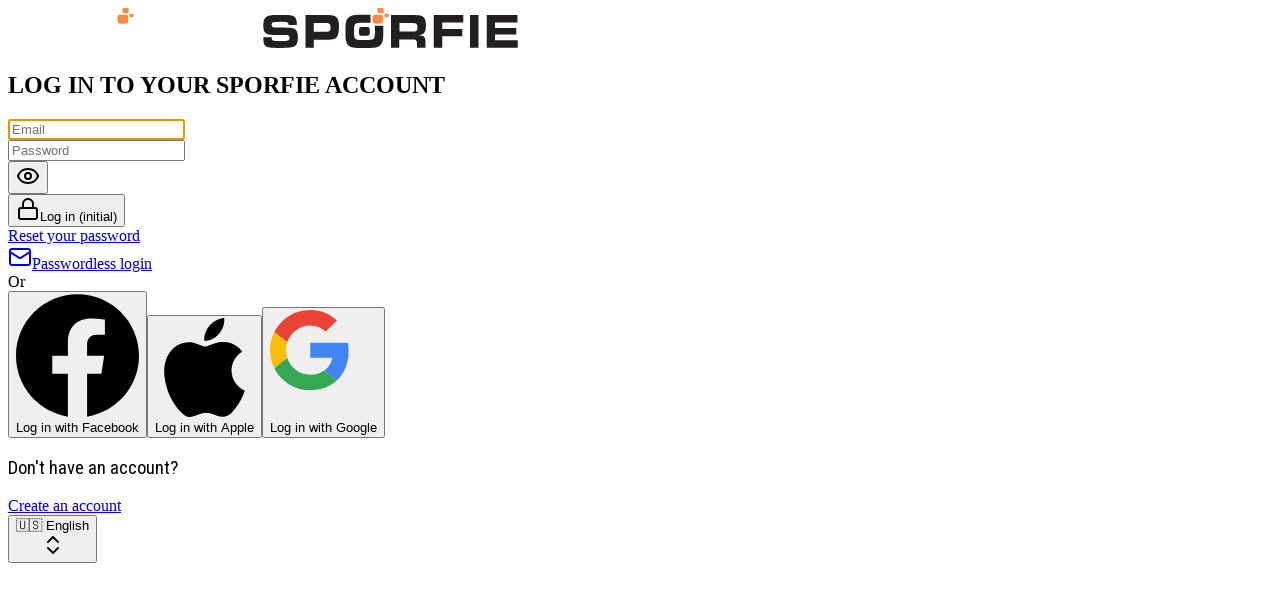

--- FILE ---
content_type: text/html; charset=utf-8
request_url: https://www.sporfie.com/auth/login?redirect=/915united
body_size: 24873
content:
<!DOCTYPE html><html><head><meta charSet="utf-8" data-next-head=""/><meta name="viewport" content="initial-scale=1, viewport-fit=cover" class="jsx-3959082347" data-next-head=""/><link rel="icon" href="/favicon/default.png" class="jsx-3959082347" data-next-head=""/><meta name="twitter:card" content="summary_large_image" data-next-head=""/><meta name="twitter:site" content="@SporfieMoments" data-next-head=""/><meta name="twitter:creator" content="@SporfieMoments" data-next-head=""/><title data-next-head="">Log in | Sporfie</title><meta name="robots" content="index,follow" data-next-head=""/><meta name="description" content="Log in to your Sporfie account" data-next-head=""/><meta property="og:title" content="Log in | Sporfie" data-next-head=""/><meta property="og:description" content="Log in to your Sporfie account" data-next-head=""/><meta name="apple-itunes-app" content="app-id=id1168648074"/><link rel="preconnect" href="https://use.typekit.net" crossorigin="anonymous"/><link rel="preconnect" href="https://use.typekit.net" crossorigin="anonymous"/><link rel="preload" href="/_next/static/media/ce62453a442c7f35-s.p.a9507876.woff2" as="font" type="font/woff2" crossorigin="anonymous" data-next-font="size-adjust"/><link rel="preload" href="/_next/static/media/ef1484efef1c9752-s.p.b56aead1.woff2" as="font" type="font/woff2" crossorigin="anonymous" data-next-font="size-adjust"/><link rel="preload" href="/_next/static/chunks/63685d2537c6db7e.css" as="style"/><link rel="preload" href="/_next/static/chunks/1275fed045a6322d.css" as="style"/><link rel="preload" href="/_next/static/chunks/c410e28feb7bd680.css" as="style"/><link rel="preload" href="/_next/static/chunks/1b33e945f0a90981.css" as="style"/><link rel="preload" href="/_next/static/chunks/46d8264cd6d33544.css" as="style"/><link rel="preload" href="/_next/static/chunks/6d0994b95bd21333.css" as="style"/><meta name="sentry-trace" content="558f344b1a22ebf8fb03cd69a657e88e-c3e6d07fb3e0916c"/><meta name="baggage" content="sentry-environment=vercel-production,sentry-release=98ff3427b10961acd4ee379db01cf59c2553e4e1,sentry-public_key=20516ecfe36e453ebe9a0bc338de7dc1,sentry-trace_id=558f344b1a22ebf8fb03cd69a657e88e,sentry-org_id=111963"/><link rel="stylesheet" href="https://use.typekit.net/xyk3wss.css"/><link rel="stylesheet" href="/_next/static/chunks/63685d2537c6db7e.css" data-n-g=""/><link rel="stylesheet" href="/_next/static/chunks/1275fed045a6322d.css" data-n-g=""/><link rel="stylesheet" href="/_next/static/chunks/c410e28feb7bd680.css" data-n-g=""/><link rel="stylesheet" href="/_next/static/chunks/1b33e945f0a90981.css" data-n-g=""/><link rel="stylesheet" href="/_next/static/chunks/46d8264cd6d33544.css" data-n-g=""/><link rel="stylesheet" href="/_next/static/chunks/6d0994b95bd21333.css" data-n-g=""/><noscript data-n-css=""></noscript><script defer="" noModule="" src="/_next/static/chunks/a6dad97d9634a72d.js"></script><script src="/_next/static/chunks/6d7bded411472ac4.js" defer=""></script><script src="/_next/static/chunks/74be5a48dc287e74.js" defer=""></script><script src="/_next/static/chunks/0da85bfbb5f307c9.js" defer=""></script><script src="/_next/static/chunks/8532552b3de242f7.js" defer=""></script><script src="/_next/static/chunks/8b8cb936b12f0350.js" defer=""></script><script src="/_next/static/chunks/bda50fe9fbecb0fe.js" defer=""></script><script src="/_next/static/chunks/eccf74dc65f260c6.js" defer=""></script><script src="/_next/static/chunks/e0f80c205cca952d.js" defer=""></script><script src="/_next/static/chunks/cb7d0567cda4647a.js" defer=""></script><script src="/_next/static/chunks/1a95a44f15f23889.js" defer=""></script><script src="/_next/static/chunks/8523b8eee224417c.js" defer=""></script><script src="/_next/static/chunks/03fee0256cb0d32b.js" defer=""></script><script src="/_next/static/chunks/21f644a13d24114c.js" defer=""></script><script src="/_next/static/chunks/c09d6c11ab0e984a.js" defer=""></script><script src="/_next/static/chunks/284bc54307ea29a7.js" defer=""></script><script src="/_next/static/chunks/61e383a282d9ad02.js" defer=""></script><script src="/_next/static/chunks/fb856a210dc1e289.js" defer=""></script><script src="/_next/static/chunks/38fef1e6d1bb6c85.js" defer=""></script><script src="/_next/static/chunks/9edf4b373dda7583.js" defer=""></script><script src="/_next/static/chunks/30a4e216c62f4481.js" defer=""></script><script src="/_next/static/chunks/733f0dcc2245e3b9.js" defer=""></script><script src="/_next/static/chunks/6f62f8fea6142196.js" defer=""></script><script src="/_next/static/chunks/6c607116b33053d3.js" defer=""></script><script src="/_next/static/chunks/dc536d4533004c8f.js" defer=""></script><script src="/_next/static/chunks/8e6ccc3e453c29a0.js" defer=""></script><script src="/_next/static/chunks/1cdb402d492574a2.js" defer=""></script><script src="/_next/static/chunks/a75d2887e705ab53.js" defer=""></script><script src="/_next/static/chunks/2567e2618250c58e.js" defer=""></script><script src="/_next/static/chunks/17de35e676be52f1.js" defer=""></script><script src="/_next/static/chunks/549f02c2d820fd73.js" defer=""></script><script src="/_next/static/chunks/5489c463fb6d3291.js" defer=""></script><script src="/_next/static/chunks/21c663ba3222c41a.js" defer=""></script><script src="/_next/static/chunks/d59aae6edc57b70d.js" defer=""></script><script src="/_next/static/chunks/204fc8b9bb8fa7c8.js" defer=""></script><script src="/_next/static/chunks/ebef10b27c1d8960.js" defer=""></script><script src="/_next/static/chunks/ceb17e359c673091.js" defer=""></script><script src="/_next/static/chunks/a5806c9938bde9ee.js" defer=""></script><script src="/_next/static/chunks/f9a456d306c44cd5.js" defer=""></script><script src="/_next/static/chunks/8f87aa092c5fb0c2.js" defer=""></script><script src="/_next/static/chunks/de1069c4c677d03b.js" defer=""></script><script src="/_next/static/chunks/762d10f4a790f103.js" defer=""></script><script src="/_next/static/chunks/bb3312d8437e7f80.js" defer=""></script><script src="/_next/static/chunks/630cabb833d828b9.js" defer=""></script><script src="/_next/static/chunks/910dcc920b04db02.js" defer=""></script><script src="/_next/static/chunks/71f34f6ac32ceb4d.js" defer=""></script><script src="/_next/static/chunks/d7257443d4ec8e23.js" defer=""></script><script src="/_next/static/chunks/2ae56e3d15e09f22.js" defer=""></script><script src="/_next/static/chunks/d38b6d64915e5b9e.js" defer=""></script><script src="/_next/static/chunks/b8da52dc1074a172.js" defer=""></script><script src="/_next/static/chunks/d82b2c7ab9bc8f08.js" defer=""></script><script src="/_next/static/chunks/59478e7b1393b776.js" defer=""></script><script src="/_next/static/chunks/a949d42b1ff7cd21.js" defer=""></script><script src="/_next/static/chunks/799f02192a8041f8.js" defer=""></script><script src="/_next/static/chunks/d5abebb49a749fe3.js" defer=""></script><script src="/_next/static/chunks/dc7a8f5c63afb9ed.js" defer=""></script><script src="/_next/static/chunks/f18149d969e6a6a9.js" defer=""></script><script src="/_next/static/chunks/turbopack-ed54de8919f78d6d.js" defer=""></script><script src="/_next/static/chunks/d363a2b2b97cc6fa.js" defer=""></script><script src="/_next/static/chunks/3454e8f1adc7e69a.js" defer=""></script><script src="/_next/static/chunks/92b15388271d5dc1.js" defer=""></script><script src="/_next/static/chunks/4d8d90433d4d99ad.js" defer=""></script><script src="/_next/static/chunks/496e5226c3496f6b.js" defer=""></script><script src="/_next/static/chunks/6acc9c826d51f1ef.js" defer=""></script><script src="/_next/static/chunks/turbopack-98d936ac0745fc37.js" defer=""></script><script src="/_next/static/w9K1_wtnwHWFbXo9S1hsd/_ssgManifest.js" defer=""></script><script src="/_next/static/w9K1_wtnwHWFbXo9S1hsd/_buildManifest.js" defer=""></script><style id="__jsx-2698041410"> :root,.dark{}</style><style id="__jsx-3959082347">:root{--font-roboto:'Roboto', 'Roboto Fallback';--font-roboto-condensed:'Roboto Condensed', 'Roboto Condensed Fallback'}</style></head><body class="bg-background dark:bg-background-dark "><link rel="preload" as="image" href="/sporfie-2024-logo-light.svg"/><link rel="preload" as="image" href="/sporfie-2024-logo-dark.svg"/><div id="__next"><script>!function(){try{var d=document.documentElement,c=d.classList;c.remove('light','dark');var e=localStorage.getItem('theme');if('system'===e||(!e&&true)){var t='(prefers-color-scheme: dark)',m=window.matchMedia(t);if(m.media!==t||m.matches){d.style.colorScheme = 'dark';c.add('dark')}else{d.style.colorScheme = 'light';c.add('light')}}else if(e){c.add(e|| '')}if(e==='light'||e==='dark')d.style.colorScheme=e}catch(e){}}()</script><div class="jsx-3959082347 scope--default"><section aria-label="Notifications alt+T" tabindex="-1" aria-live="polite" aria-relevant="additions text" aria-atomic="false"></section><div class="bg-background dark:bg-background-dark min-h-screen flex-col items-center justify-center sm:flex sm:py-8"><div class="container mx-auto max-w-lg overflow-hidden bg-white px-4 pb-4 shadow-md sm:rounded-lg dark:bg-slate-900 dark:text-white"><div class="flex justify-center"><a class="flex flex-shrink-0 items-center hover:opacity-80 py-8" title="Return to home page" href="/"><img class="hidden dark:inline-block" src="/sporfie-2024-logo-light.svg" alt="Sporfie" height="40" width="255"/><img class="dark:hidden" src="/sporfie-2024-logo-dark.svg" alt="Sporfie" height="40" width="255"/></a></div><div class="pointer-events-none opacity-30"><div><div class="prose py-4 text-center"><h2 class=" dark:text-slate-50">Log in to your Sporfie account</h2></div><form class="space-y-2"><div class="relative"><input autofocus="" type="email" class="form-input" placeholder="Email" name="email"/><div class="absolute inset-y-0 right-0 flex items-center pr-3"></div></div><div class="relative flex items-center"><div class="relative flex-1"><input type="password" class="form-input" placeholder="Password" name="password"/><div class="absolute inset-y-0 right-0 flex items-center pr-3"><button type="button" class="ml-2 p-1"><svg xmlns="http://www.w3.org/2000/svg" width="24" height="24" viewBox="0 0 24 24" fill="none" stroke="currentColor" stroke-width="2" stroke-linecap="round" stroke-linejoin="round" class="lucide lucide-eye h-4 w-4" aria-hidden="true"><path d="M2.062 12.348a1 1 0 0 1 0-.696 10.75 10.75 0 0 1 19.876 0 1 1 0 0 1 0 .696 10.75 10.75 0 0 1-19.876 0"></path><circle cx="12" cy="12" r="3"></circle></svg></button></div></div></div><button type="submit" class="btn btn--block btn--primary"><svg xmlns="http://www.w3.org/2000/svg" width="24" height="24" viewBox="0 0 24 24" fill="none" stroke="currentColor" stroke-width="2" stroke-linecap="round" stroke-linejoin="round" class="lucide lucide-lock -ml-1 mr-3 h-5 w-5" aria-hidden="true"><rect width="18" height="11" x="3" y="11" rx="2" ry="2"></rect><path d="M7 11V7a5 5 0 0 1 10 0v4"></path></svg>Log in (initial)</button><div class="grid gap-2 sm:grid-cols-2"><div class=""><a class="btn btn--sm btn--block dark:bg-slate-900 dark:text-white whitespace-nowrap" href="/auth/password-reset">Reset your password</a></div><div class=""><a class="btn btn--block bg-slate-200 dark:bg-white/30 dark:text-white overflow-ellipsis whitespace-nowrap" href="/auth/passwordless-login"><svg xmlns="http://www.w3.org/2000/svg" width="24" height="24" viewBox="0 0 24 24" fill="none" stroke="currentColor" stroke-width="2" stroke-linecap="round" stroke-linejoin="round" class="lucide lucide-mail w-l -ml-1 mr-4 h-4" aria-hidden="true"><path d="m22 7-8.991 5.727a2 2 0 0 1-2.009 0L2 7"></path><rect x="2" y="4" width="20" height="16" rx="2"></rect></svg>Passwordless login</a></div></div></form><div class="relative my-4"><div class="absolute inset-0 flex items-center" aria-hidden="true"><div class="w-full border-t border-slate-300"></div></div><div class="relative flex justify-center"><span class="bg-white px-3 text-sm uppercase tracking-wider text-slate-900 dark:bg-slate-900 dark:text-slate-100">Or</span></div></div><div class="space-y-2"><button class="btn btn--block border-transparent bg-[#4460aa] text-white hover:bg-[#4460aa]/90"><svg role="img" viewBox="0 0 24 24" xmlns="http://www.w3.org/2000/svg" class="-ml-1 mr-3 h-5 w-5"><path fill="currentColor" d="M24 12.073c0-6.627-5.373-12-12-12s-12 5.373-12 12c0 5.99 4.388 10.954 10.125 11.854v-8.385H7.078v-3.47h3.047V9.43c0-3.007 1.792-4.669 4.533-4.669 1.312 0 2.686.235 2.686.235v2.953H15.83c-1.491 0-1.956.925-1.956 1.874v2.25h3.328l-.532 3.47h-2.796v8.385C19.612 23.027 24 18.062 24 12.073z"></path></svg>Log in with<!-- --> Facebook</button><button class="btn btn--block border-transparent bg-black text-white hover:bg-black/90"><svg class="-ml-1 mr-3 h-5 w-5" version="1.1" viewBox="0 0 1024 1024"><g><g><path clip-rule="evenodd" fill="currentColor" d="M901.285,348.137C743.548,447.423,758.485,674.191,929,751.812c-5.608,14.846-10.838,29.97-16.978,44.717c-25.439,61.099-61.176,115.913-103.757,166.259    c-23.68,27.997-51.368,50.852-89.077,57.357c-28.846,4.977-56.276-0.616-83.222-11.277c-22.031-8.716-44.07-18.454-67.035-23.539c-39.511-8.751-78.309-2.984-116.102,12.019c-23.737,9.424-48.049,18.04-72.825,24.049c-30.153,7.31-58.873-1.161-82.04-20.544c-22.479-18.806-43.76-39.819-62.113-62.641c-73.223-91.051-117.941-195.095-134.846-310.656c-11.528-78.798-8.549-156.85,27.495-229.575c46.455-93.736,121.71-145.898,228.213-147.828c28.41-0.513,54.986,9.275,81.271,19.128c18.652,6.992,37.232,14.197,56.042,20.735c16.446,5.715,33.151,5.738,49.643-0.292c26.98-9.868,53.831-20.101,80.917-29.67c95.157-33.624,210.581-0.684,269.547,77.972C896.604,341.32,898.895,344.749,901.285,348.137z" fill-rule="evenodd"></path><path clip-rule="evenodd" fill="currentColor" d="M511.399,237.306c-3.656-25.967-1.37-49.134,5.836-71.504C545.589,77.778,604.962,23.071,695.231,2.466c21.5-4.908,21.935-4.113,21.912,17.66c-0.105,97.149-72.172,191.02-163.462,212.074C540.142,235.322,525.952,235.623,511.399,237.306z" fill-rule="evenodd"></path></g></g></svg>Log in with<!-- --> Apple</button><button class="btn btn--block border-slate-900 bg-white text-black hover:bg-white/90"><svg class="mr-3 h-5 w-5" viewBox="0 0 24 24" xmlns="http://www.w3.org/2000/svg"><g fill="#000" fill-rule="evenodd"><path d="M9 3.48c1.69 0 2.83.73 3.48 1.34l2.54-2.48C13.46.89 11.43 0 9 0 5.48 0 2.44 2.02.96 4.96l2.91 2.26C4.6 5.05 6.62 3.48 9 3.48z" fill="#EA4335"></path><path d="M17.64 9.2c0-.74-.06-1.28-.19-1.84H9v3.34h4.96c-.1.83-.64 2.08-1.84 2.92l2.84 2.2c1.7-1.57 2.68-3.88 2.68-6.62z" fill="#4285F4"></path><path d="M3.88 10.78A5.54 5.54 0 0 1 3.58 9c0-.62.11-1.22.29-1.78L.96 4.96A9.008 9.008 0 0 0 0 9c0 1.45.35 2.82.96 4.04l2.92-2.26z" fill="#FBBC05"></path><path d="M9 18c2.43 0 4.47-.8 5.96-2.18l-2.84-2.2c-.76.53-1.78.9-3.12.9-2.38 0-4.4-1.57-5.12-3.74L.97 13.04C2.45 15.98 5.48 18 9 18z" fill="#34A853"></path><path fill="none" d="M0 0h18v18H0z"></path></g></svg>Log in with<!-- --> Google</button></div><div class="-mx-4 -mb-4 mt-4 border-t border-slate-300 bg-slate-200 p-4 dark:border-white/20 dark:bg-black/10"><div><h3 class="pb-4 text-center font-bold">Don&#x27;t have an account?</h3></div><a class="btn btn--block dark:bg-white/20 dark:text-white" href="/auth/register?redirect=%2F915united&amp;locale=en&amp;scope=default">Create an account</a></div></div></div></div><div class="flex w-full justify-center py-4"><button type="button" id="radix-_R_ntcm_" aria-haspopup="menu" aria-expanded="false" data-state="closed" class="btn rounded-full px-1 text-left text-sm whitespace-nowrap hover:scale-100 sm:px-3"><div class="flex w-full items-center justify-between"><span class="flex-1 whitespace-nowrap">🇺🇸<!-- --> <!-- -->English</span><div><svg xmlns="http://www.w3.org/2000/svg" width="24" height="24" viewBox="0 0 24 24" fill="none" stroke="currentColor" stroke-width="2" stroke-linecap="round" stroke-linejoin="round" class="lucide lucide-chevrons-up-down h-3 w-4" aria-hidden="true"><path d="m7 15 5 5 5-5"></path><path d="m7 9 5-5 5 5"></path></svg></div></div></button></div></div></div></div><script id="__NEXT_DATA__" type="application/json">{"props":{"scope":{"key":"default","name":"default","title":"Sporfie","isDefault":true,"subdomain":"www","seoConfig":{"defaultTitle":"Sporfie","titleTemplate":"%s | Sporfie","description":"Sporfie is a simple solution to stream events live, clips highlights, instantly share, watch live and replays, create custom reels and more","twitter":{"handle":"@SporfieMoments","site":"@SporfieMoments","cardType":"summary_large_image"}},"theme":{},"features":{"subscriptions":true,"coach_logic":true},"links":{"contact":[{"id":"phone","title":"+1 480 584 0197","url":"tel:+14805840197"},{"id":"email","title":"contact@sporfie.com","url":"mailto:contact@sporfie.com"}],"social":{"facebook":"https://www.facebook.com/sporfie","x":"https://x.com/SporfieMoments","instagram":"https://www.instagram.com/sporfie/","youtube":"https://www.youtube.com/channel/UCJNv8zGz_3aVlfy0gsuw1lQ"},"leftColumn":[{"id":"features","title":"Features","url":"/features","translationKey":"nav.features"},{"id":"pricing","title":"Pricing","url":"/pricing","translationKey":"nav.pricing"},{"id":"shop","title":"Shop","url":"/clipr","translationKey":"nav.shop"},{"id":"blog","title":"Blog","url":"/blog","translationKey":"nav.blog"},{"id":"api","title":"API","url":"https://docs.sporfie.com/","translationKey":"nav.api"}],"rightColumn":[{"id":"status","title":"Status","url":"https://status.sporfie.com","translationKey":"nav.status"},{"id":"contact","title":"Contact","url":"/contact","translationKey":"nav.contact"},{"id":"termsOfUse","title":"Terms of Use","url":"/legal/terms/","translationKey":"nav.terms_of_use"},{"id":"privacyPolicy","title":"Privacy Policy","url":"/legal/privacy-policy","translationKey":"nav.privacy_policy"},{"id":"communityGuidelines","title":"Community Guidelines","url":"/legal/community","translationKey":"nav.community_guidelines"}]}},"locale":"en","messages":{"common":{"actions":{"assign":"Assign","cancel":"Cancel","change":"Change","clear":"Clear","confirm":"Confirm","contact_support":"Contact Support","copy":"Copy","create":"Create","create_new":"Create new","debug":"Debug","delete":"Delete","delete_permanently":"Delete permanently","dismiss":"Dismiss","download":"Download","duplicate":"Duplicate","edit":"Edit","export":"Export","filter":"Filter","follow":"Follow","go_back":"Go back","go_back_home":"Go back home","load_more":"Load more","load_more_loading":"Loading","log_in":"Log in","log_out":"Log out","manage":"Manage","new_event":"New Event","new_event_on_fixed_camera":"On fixed camera","new_event_on_mobile_camera":"On mobile camera","new_place":"New Place","purgeCDNcache":"Purge CDN Cache","read_full_story":"Read more","reset":"Reset","save_changes":"Save changes","save_changes_loading":"Saving changes","scroll_down_for_more":"Scroll down for more","search":"Search","search_for":"Search for","select":"Select","send":"Send","send_loading":"Sending","share":"Share","share_link_to_page":"Share link to page","share_via":"Share via","sign_up":"Sign up","skip":"Skip","unban":"Re-activate","unassign":"Unassign","unfollow":"Unfollow","upload_mediafile":"Upload Recording","view_all":"View all"},"bookmarks":{"bookmarks":"Bookmarks","comment_placeholder":"No comment","confirm_deletion":"Confirm bookmarks deletion","confirm_deletion_message":"Are you sure you want to delete all your bookmarks?","confirm_export_deletion_message":"Are you sure you want to delete this export?","confirm_export_deletion_title":"Confirm export deletion","create_export_description":"Create a video from all bookmarks with the tag '{tag}'.","create_export_title":"Export Bookmarks Collection","delete_bookmark":"Delete bookmark","delete_collection":"Delete bookmarks","edit":"Edit","export_by_tag":"Export by tag","export_modal_description":"Select the tag you wish to export and a name so you can refer to it later","export_tag_too_short_message":"This tag needs at least {duration} seconds of footage.","exports_title":"Exports","make_private":"Make private","make_public":"Make public","my_bookmarks":"My bookmarks","share_bookmark":"Share bookmark","share_bookmark_message":"Share this bookmark with others by sending them this link.","share_bookmarks":"Share bookmarks","share_bookmarks_message":"Share your bookmarks with others by sending them this link."},"cookies":{"accept_all_button":"Accept all","analytics_label":"Analytics Cookies","cookie_preferences_button":"Cookie Preferences","description":"This website uses cookies and other similar technologies for website functionality and analysis, to generate statistics, and to personalize content. We use the information we collect in order to improve and customize your browsing experience and for analytics and metrics about our visitors. To learn more, please see our \u003cprivacyPolicyLink\u003ePrivacy Policy\u003c/privacyPolicyLink\u003e. Choose “ACCEPT ALL” to consent to the use of all cookies. Accept and reject individual cookie types at any time with “Cookie Preferences“.","preferences_title":"Cookie Preferences","save_button":"Save Preferences","technical_label":"Technical Cookies"},"errors":{"403_description":"You do not have access to this page.","403_title":"Forbidden","404_description":"Sorry, we couldn’t find the page you’re looking for.","404_title":"Page not found.","500_description":"Sorry, the server encountered an error while processing your request.","500_title":"Server Error"},"labels":{"actions":"Actions","all_places":"All","allow_media_files_download":"Allow Replay Download","allow_media_files_download_desc":"When active, every logged in user is allowed to download the event recording.","can_manage_production":"Can manage Production","can_manage_production_desc":"Allow this organization to manage Production sessions","can_manage_products":"Can manage products","can_manage_products_desc":"Allow this organization to manage PPV products","company_school_organization":"Company, School, or Organization","completed_at":"Completed:","confirm_deletion":"Confirm deletion?","confirm_password":"Confirm password","copy_link_to_clipboard":"Copy link to clipboard","current_events":"Current Events","current_events_empty":"No current events to show","event_count":"{count, plural, =1 {# event} other {# events}}","email":"Email","enable_self_serve":"Enable self-serve","enable_self_serve_desc":"Let anonymous users start events at this place by scanning a QR code","enable_self_serve_geo":"Geo-location check","enable_self_serve_geo_desc":"Only allow users to start self-serve events when their mobile device is near the place","encoder_banned_event":"At least one recording device bound to this event is currently deactivated","encoder_banned_place":"At least one recording device bound to this place is currently deactivated","followed_companies":"Followed Organizations","followed_companies_unisporttv":"Followed Universities","full_name":"Full name","future_events":"Future Events","future_events_empty":"No future events to show","group_by":"Group by","group_by_day":"Day","group_by_month":"Month","group_by_none":"None","group_by_week":"Week","in_progress":"In progress","include_pin_protected_events":"Include PIN protected events","latest_product_updates":"Latest Product Updates","latest_product_updates_description":"All the latest Sporfie product updates, straight from the team.","live_now":"Live Now","mediafile_s3_export_bucket":"Media File S3 Export Bucket","mediafile_s3_export_bucket_desc":"Configure the S3 bucket for media file content export","message":"Message","name":"Name","no_posts_to_display_try_english_version":"No posts to display","or":"Or","override":"Override","password":"Password","past_events":"Past Events","past_events_empty":"No past events to show","phone":"Phone Number","place":"Place","popular_events":"Popular Events","requested_at":"Requested:","search":"Search","search_expanded":"Search for events, teams, locations","search_staidium":"Search","search_unisporttv":"Search","select_tag":"Select tag","show_n_protected_events":"Show {n} PIN-protected events","show_qr_code":"Show QR Code","status_completed":"","status_failed":"Failed","status_running":"running","trending":"Trending","trim_motionless_content":"Trim motionless content","trim_motionless_content_desc":"When active, content showing no apparent motion will be streamed live but will not appear in the final recording of the event.","trimmed_due_to_lack_of_motion":"Content trimmed due to lack of motion","untitled":"Untitled","use_default":"Default value","view_all":"View all","view_more":"View more"},"maintenance":{"apologies":"We are sorry for any inconvenience this may cause.","sorry":"We're sorry, the system is currently undergoing maintenance.","title":"System Maintenance","working_on_it":"We are working hard to bring it back online as soon as possible."},"messages":{"cookie_banner":"We use cookies to improve our service.","did_you_mean":"Did you mean","loading_suggestions":"Loading suggestions","no_clips_to_display":"No clips to display at the moment.","no_events":"No events to display.","no_live_events":"There are no events currently live.","no_live_public_events":"There are no public events currently live.","no_suggestions":"No suggestions to display","please_enter_message":"Please enter a message","please_enter_valid_email":"Please enter a valid email address","restricted_to_admins":"Access to this page is restricted to administrators.","this_field_is_required":"This field is required","your_message_has_been_sent":"Your message has been sent!"},"nav":{"about":"About","administration":"Administration","api":"API","athletes":"Athletes","blog":"Blog","brands":"Brands","community_guidelines":"Community Guidelines","contact":"Contact","downloads":"Downloads","favorite_clips":"Favorite Clips","favorites":"Favorites","features":"Features","leagues":"Leagues","manage":"Manage","my_account":"Account","my_events":"Events","my_teams":"Teams","organizations":"Organizations","organizations_fphl":"Teams","organizations_unisporttv":"Universities","pricing":"Pricing","privacy_policy":"Privacy Policy","public_pages":"Pages","raise_plus":"Raise+","shop":"Shop","status":"Service Status","support":"Support","terms_of_use":"Terms of Use"},"placeholders":{"name":"Name","no_favorite_clips":"You haven’t saved any favorite clips "},"places":{"clip_window_override":"Clip window override","copy":"(Copy)","create_error":"Failed to create place","create_place":"Create Place","edit_place":"Edit Place","enter_name":"Please enter a name for this place","failed_to_delete_place":"Failed to delete place","invalid_configuration":"Invalid configuration","live":"Live","load_error":"Failed to load Place","location_override":"Location name override","location_override_placeholder":"Location name","name_placeholder":"Place name","no_streams":"No streams at this time","replay":"Replay","select_location":"Please select a location for this place","select_sport":"Please select a sport for this place","streamWithCount":"{count, plural, =0 {no streams} =1 {# stream} other {# streams}}","update_error":"Failed to update place"},"search":{"results":"Results","results_for":"Search Results for “{q}”","suggestion_type_company":"Organizations","suggestion_type_company_unisporttv":"Universities","suggestion_type_event":"Events","suggestion_type_location":"Locations","suggestion_type_publicPage":"Pages","suggestion_type_sport":"Sport","suggestion_type_team":"Teams","suggestion_type_text":"Text","suggestions":"Suggestions"},"sports":{"ballhockey":"Ball hockey","baseball":"Baseball","basketball":"Basketball","beachvolleyball":"Beach Volleyball","billiard":"Billiards","bowling":"Bowling","cheer":"Cheerleading","cricket":"Cricket","floorball":"Floorball/Unihockey","football":"Football","frontenis":"Frontenis","futsal":"Futsal","golf":"Golf","handball":"Handball","hockey":"Hockey","lacrosse":"Lacrosse","other":"Other","padel":"Padel","pickleball":"Pickleball","pongbeyond":"Pong \u0026 Beyond","rugby":"Rugby","soccer":"Soccer","softball":"Softball","swimming":"Swimming","tennis":"Tennis","unihockey":"Unihockey","volleyball":"Volleyball","waterpolo":"Water polo","wrestling":"Wrestling"},"tabs":{"controllers":"Controllers","events":"Events","home":"Home","photos":"Photos","places":"Places","schedule":"Schedule","settings":"Settings","stats":"Statistics","tournaments":"Tournaments"},"titles":{"companies":"Organizations","companies_staidium":"Organizations","companies_fphl":"Teams","companies_unisporttv":"Universities","error":"Error","events":"Events","notifications":"Notifications","referee_reviews":"Referee Reviews","users":"Users"}},"companies":{"access_code_after_closing":"Set-on-close access code","actions":"Actions","add_banner":"Add your banner image","add_logo":"Add your logo","address":"Address","alias":"alias","city":"City","controllers":{"actions":"Actions","add":"Add","admin_password":"Enter router's admin password","apply":"Apply","apply_restart":"Apply and restart","are_you_sure":"Are you sure?","backup_actions":"Actions","backup_device_id":"Camera","backup_event_key":"Event Key","backup_event_name":"Name","backup_size":"Size","backup_time":"Date \u0026 time","backups":"Backups","camera_id":"Camera ID","cameras":"Cameras","cancel_upload":"Cancel upload","configuration":"Configuration","confirm":"Confirm","confirm_off":"Are you sure you want to turn off this outlet?","confirm_reset":"Are you sure you want to reset this outlet?","controller":"Controller","delete_backup_detail":"This will permanently delete this file from the device","delete_backup_title":"Delete backup","drop_stream":"Drop Stream","drop_stream_confirm":"Are you sure you want to drop this stream?","import_places":"Import places","load_sample":"Load sample configuration","log_in":"Log in","logs":"Logs","name":"Name","no_backups_found":"No backups found","no_controllers":"There are no Camera Controllers associated with this company","no_outlets":"No WattBox","no_streams":"No streams running at this time","no_valid_config":"No valid configuration, running in setup mode","place_key":"Place key","power":"Power","remove":"Remove","remove_confirm":"The controller \"{name}\" will be removed from this company and made available for reassignment to another company.","remove_controller":"Remove controller","reset":"Reset","restart_warning_one":"There is an active stream","restart_warning_other":"There are {count} active streams","restart_warning_stop":"Restarting the controller will stop all active streams.","revert":"Revert","scan":"Scan","status":"Status","streams_running":"Streams running","streams_running_confirm":"There are streams running, are you sure you want to start a speed test?","subnetwork_ip":"Enter the Subnetwork IP to scan","subnetwork_ip_placeholder":"e.g. 192.168.8 or leave empty to use default","upload_warning_detail":"Uploading backups may affect live streams","upload_warning_one":"There is an active stream","upload_warning_other":"There are {count} active streams"},"country":"Country","create_new":"Create new","custom_scoreboards":"Custom Scoreboards","default_access_code":"Default access code","default_camera_code":"Default control code for camera and score","example":"For instance","example_abbreviation":"e.g.","go_to_page":"Go to page","home":"Home","location":"Location","location_picker":"Map Picker","manage":"Manage","manage_admins":"Admins","members":{"confirm_removal":"Confirm Removal?","confirm_removal_text":"User {name} ({email}) will be removed from the organization.","confirm_transfer":"Transfer ownership?","confirm_transfer_text":"Ownership of organization will be transferred to {name} ({email}).","invitation_resent":"Invitation resent to {email}!","invitation_sent":"Invitation sent to {email}!","invitations_sent":"Invitations sent to {count} members.","invitations_failed":"{count} invitation(s) failed.","invited_at":"Invited {date}","invite_placeholder":"email1@example.com, email2@example.com","invite_button":"Invite {count} member(s)...","invite_button_default":"Invite...","leave_team":"Leave team","name":"Name","ownership_transferred":"Company ownership successfully reassigned!","remove_member":"Remove member","resend_invitation":"Resend invitation","revoke_invitation":"Revoke invitation","role":"Role","role_select_label":"Select role","transfer_ownership":"Transfer ownership to user","user_removed":"User successfully removed!","role_updated":"Role successfully updated!","role_update_failed":"Failed to update role"},"roles":{"owner":"Owner","owner_description":"Full access to all organization settings and content","admin":"Administrator","admin_description":"Can manage all organization properties except changing the owner","photo_manager":"Photo Manager","photo_manager_description":"Can upload and manage photo albums linked to organization events","member":"Member","member_description":"Read-only access to organization content"},"manage_fundraising":"Fundraising","manage_schedule":"Events Schedule","modal":{"after_create_comment":"After creating the organization you will be able to upload a logo and configure other settings.","after_create_comment_unisporttv":"After creating the university you will be able to upload a logo and configure other settings.","banner_button_label":"Banner Button Label","banner_button_url":"Banner Button URL","banner_image":"Banner Image","company_key":"Key","company_key_comment":"Alphanumeric, max 20 chars. Leave blank to use auto-generated Firebase key.","create_organization":"Create new organization","create_organization_unisporttv":"Create new university","custom_url":"Custom URL","delete_image":"Delete","delete_image_confirm":"Are you sure you want to delete this image?","edit_organization":"Edit organization","edit_organization_unisporttv":"Edit university","name":"Name","name_comment":"Alphanumeric, max 30 chars.","organization_logo":"Organization Logo","organization_logo_comment":"This logo will be shown on your public organization page.","organization_logo_comment_unisporttv":"This logo will be shown on your public university page.","organization_logo_unisporttv":"University Logo","video_watermark":"Video Watermark Logo","video_watermark_comment":"White or light graphics on transparent background work best."},"name":"Name","no_cdn_filter":"No CDN filter","no_public_page":"This organization does not have a public page","no_public_page_unisporttv":"This university does not have a public page","of":"of","organizations":"Organizations","organizations_unisporttv":"Universities","page":"Page","partners":{"court_reserve":{"synchronize_modal_description":"Do you really want to manually synchronize your schedule with CourtReserve? This operation is performed automatically once every hour.","synchronize_modal_events_created":"Created","synchronize_modal_events_deleted":"Deleted","synchronize_modal_events_updated":"Updated","synchronize_modal_sync_finished":"Synchronization finished","synchronize_modal_title":"Synchronize CourtReserve reservations","synchronize_modal_unassociated_courts":"Courts not associated with Places"}},"places":"Places","products":{"amount":"Price","anytime":"Any time","by":"By","clips":"Clips","clips_description":"Clips and highlights","clone":"Clone","clone_confirmation":"Are you sure you want to clone the product \"{name}\"?","clone_error":"Failed to clone product","clone_product":"Clone Product","clone_success":"Product cloned successfully","confirm_delete_product":"Confirm product deletion","confirm_delete_product_text":"Are you sure you wish to delete this product? All events controlled by this product will be freely accessible.","content":"Content","copy_vouchers":"Clone vouchers with this product","create":"Create","create_product":"Create product","create_voucher":"Create voucher for","created":"Product created successfully","currency":"Currency","description":"Description","description_placeholder":"Product description","download_replay":"Download","download_replay_description":"Download content once the event is closed","edit_product":"Edit product","empty_content":"At least one option must be selected","empty_description":"Please provide a description","empty_name":"Please provide a name","empty_price":"Please provide a price","event":"Event","events":"Events","failed_to_delete_product":"Failed to delete product","free":"Free","info":"Content","invalid_purchase_window":"The sales window is invalid","live":"LIVE","live_description":"Live and partial replay content while the event is ongoing","name":"Name","name_placeholder":"Product name","no_events":"This product is currently empty","no_undo":"This action cannot be undone.","past_purchases_warning":"This Product has past purchases that might be affected by changes.","purchase_window":"Sales window","purchases":"Purchases","replay":"Replay","replay_description":"Replay content once the event is closed","revoke":"Revoke","sold":"Sold tickets","thumbnail":"Thumbnail","tickets":"Tickets","updated":"Product updated successfully","user_not_found":"This user is unknown. Please check the entered email address or ask the recipient to create an account with this email address then try again.","vouchers":"Vouchers"},"schedule":"Schedule","search":"Search","set_for_events":"Set for your Events","set_for_events_after_closing":"This will override the access code once the Event closes","set_for_events_camera":"Set for your Events' camera and score","show":"Show","state":"State","statistics":{"active_logos":"Active Logos","campaign":"Campaign","collected_amount":"Collected Amount","company_name":"Organization name","connection":"Connection","continuity":"Continuity","error_load_fundraising":"Error while retrieving fundraising stats","error_load_purchases_stats":"Error while retrieving purchases stats","error_load_stats":"Error while retrieving stats","event_date":"Event date","event_name":"Event name","fundraising":"Fundraising","highlights":"Highlights","hours":"h","load_all":"Load all","minutes":"m","no_data":"No data available","period_end":"","period_start":"","quality":"Quality","replays":"Replays","sales_amount":"","stats_current":"Viewers per event (current)","stats_number_of_purchases":"Number of Purchases","stats_past":"Viewers per event (past)","stats_product_key":"Product key","stats_product_name":"Product name","stats_purchases":"Sales","stats_purchases_by_org":"Sales by Organization","stats_sales":"Sales","stats_sales_full_refunds":"Full Refunds","stats_sales_partial_refunds":"Partial Refunds","stats_sales_total":"Total Sales","stats_sales_total_title":"Sales + Partially Kept Sales","stats_scope_most_viewed_event_current":"Most Viewed Events (current)","stats_scope_most_viewed_event_past":"Most Viewed Events (past)","stats_scope_per_company_past":"Viewers (past)","stats_summary":"Statistics Summary","storage":"Storage","total":"Total","total_events":"Total Events","total_viewers":"Total Viewers","total_watched_time":"Watch Time","unique_viewers":"Unique Viewers","used_vouchers":"Vouchers used","viewers":"Viewers","viewers_charts":"Viewers chart","watched_time_per_user":""},"stats":"Statistics","street_address":"Street Address","total":"Total","visit_site":"Visit site","with_cdn_push":"With CDN push","without_cdn_push":"Without CDN push","zip_code":"Zip Code"},"event":{"cancel":"Cancel","close":"Close","confirm_upload_to_balltime":"Are you sure you want to upload this file to Balltime?","confirm_upload_to_dinkmate":"Are you sure you want to upload this file to Dinkmate?","confirm_upload_to_pbvision":"Are you sure you want to upload this file to PBVision?","download":"Download","error":"An error occurred","not_allowed_to_upload":"Not allowed to upload","not_ready_for_upload":"Not ready for upload yet","pbvision_duration_warning_message":"PB Vision will only process the first 30 minutes of your Replay","pbvision_duration_warning_title":"Replay duration limit","select_identity":"Select identity","stream_not_active":"This live stream is no longer active.","successful_upload_to_balltime":"The upload request has been successfully transmitted to Balltime","successful_upload_to_dinkmate":"The upload request has been successfully transmitted to Dinkmate","successful_upload_to_pbvision":"The upload request has been successfully transmitted to PBVision","upload":"Upload","upload_to_balltime":"Upload to Balltime","upload_to_balltime_completed":"Successfully uploaded to Balltime","upload_to_balltime_error":"Upload to Balltime failed","upload_to_balltime_ongoing":"Upload to Balltime is in progress","upload_to_coachlogic":"Upload to Coach Logic","upload_to_dinkmate":"Upload to Dinkmate","upload_to_dinkmate_completed":"Successfully uploaded to Dinkmate","upload_to_dinkmate_error":"Upload to Dinkmate failed","upload_to_dinkmate_ongoing":"Upload to Dinkmate is in progress","upload_to_pbvision":"Upload to PBVision","upload_to_pbvision_completed":"Successfully uploaded to PBVision","upload_to_pbvision_error":"Upload to PBVision failed","upload_to_pbvision_ongoing":"Upload to PBVision is in progress","uploading":"Uploading","waiting_for_upload":"Waiting for upload","playlist":{"not_started":"This event has not started yet","no_items":"No items to display.","reset_filters":"Reset filters?","select":"Select","clear":"Clear","download_selected":"Download selected ({count})","filter":{"label":"Filter","no_available":"No filters available","all":"All","player":"By Player","moments":"My Moments","favorites":"My Favorites"}}},"events":{"access_code":"Access Code","add_to":"Add to","add_to_my_events":"Add to ‘My Events’","add_to_page":"Add to Page","added_to_my_events":"Event added to my events!","additional_options":"Additional options","all":"All","and_more":"\u0026 {count} more","associated_product_definitions":"Associated Products","away_team":"Away Team","camera":"Camera","camera_code":"Camera and score control code","campaign":"Campaign","capture_window":"Capture {before} seconds before and {after} seconds after the click","clip_length":"Clip length","comment_placeholder":"Enter a comment","date":"Date","day":"Day","days":{"friday":"Friday","monday":"Monday","saturday":"Saturday","sunday":"Sunday","thursday":"Thursday","tuesday":"Tuesday","wednesday":"Wednesday"},"edit_comment":"Edit comment","errors":{"empty_location":"Please provide a location for this event","empty_name":"Please provide a name for this event","failed_create":"Failed to create event","load_event_failure":"Could not load event","loading_data":"Error loading data","max_duration":"Event duration cannot exceed {hours} hours","min_duration":"Event duration must be at least {minutes} minutes","missing_place":"Select at least one Place","missing_sport":"Select a sport","time_out_of_order":"Start time must be before end time"},"event_name":"Event name","event_poster":"Event poster","event_repeats":"This event repeats","event_schedule":"Event schedule","event_time":"Event date and time","except_on_dates":"Except on these dates","fixed":"Fixed","from_date":"From Date","get_help":"Get Help","home_team":"Home Team","invite":"Invite","invite_your_friends":"Invite your friends","live":"LIVE","live_events_from":"Live Events From","live_now":"LIVE now","location":"Location","mandatory":"Mandatory","min_viewer_count":"Minimum viewer count","mobile":"Mobile","modal":{"all_events":"All Events","cancel":"Cancel","cannot_be_undone":"This action cannot be undone.","create_event":"Create New Event","delete":"delete","Delete":"","delete_all_assets":"Are you sure you wish to delete this event, including any associated recordings and clips?","delete_event":"Delete Event","delete_multi_event":"You are deleting an event repeating in time and/or across multiple Places.","delete_multi_event_confirm":"Would you like to delete this event only, or all future events in the series, accross {count} Places?","delete_permanently":"Delete permanently","delete_rec_event":"You are deleting an event repeating in time.","delete_rec_event_confirm":"Would you like to delete this event only, or all future events in the series?","edit_event":"Edit Event","edit_multi_event":"You are modifying an event repeating in time and/or across multiple Places.","edit_multi_event_confirm":"Would you like to update this event only, or all future events in the series, across all applicable Places?","enter_delete":"Enter 'delete' to confirm","event_deleted":"Event deleted","events_deleted":"Events deleted","only_this_event":"Only this event","view_event":"View Event"},"moments":"Moments","name":"Name","never":"Never","no_repeat":"Does not repeat","none":"None","not_live":"Not LIVE","not_searchable_reasons":{"explicitly_hidden":"This event is explicitly hidden from search results","test_event":"This event is hidden from search because its name contains \"test\"","web_event":"This web event is not visible in search results","sports_engine_event":"This SportsEngine event is not visible in search results","fake_event":"This event is not visible in search results","no_public_pages":"This event is not visible in search results because it is not added to any public page","no_qualifying_conditions":"This event is not visible in search results"},"on":"On","optional":"Optional","organization":"Organization","organization_unisporttv":"University","pages":{"no_public_pages":"No public pages to display","select_pages":"Select the pages on which to feature this event","select_pages_title":"Select public pages"},"pay_per_view":"Pay-per-view","personal_pages":"Personal Pages","place_sport":"Place's sport","places":"Places","private":"Private","public_pages":"Public Pages","recurring_event_not_editable":"This recurrence of the event is not yet editable","remove":"Remove","remove_from_my_events":"Remove from 'My Events'","removed_from_my_events":"Event removed from my events!","report_abuse":"Report Abuse","report_issue":"Report an Issue","required_for_camera":"Required to add a camera and add score","required_for_content":"Required to access the content","reset":"Reset","restore":"Restore","scheduled_by":"Scheduled by","search":"Search","select_pages":"Select Pages","select_sport":"Select Sport","share_event":"Share Event","share_event_description":"Invite your friends and family to view this event by sending them this link.","share_via":"Share via","sport":"Sport","teams":"Teams","thumbnail":"Thumbnail","thumbnailURL":"Thumbnail URL","to_date":"To Date","today":"Today","toggle_autoplay":"Toggle autoplay","tournament":"Tournament","until":"Until","upload_to_balltime":"Upload to Balltime","view_faq":"View FAQ","viewers":"Viewers","week":"Week","weekly":"Weekly","will_be_scaled":"Will be scaled/cropped to fill 16:9 aspect ratio.","with":"With","without":"Without","you":"You"},"manage":{"admins":{"action":"Admins","description":"Manage the people who can access your organization's settings and data.","description_fphl":"Manage the people who can access your team's settings and data.","description_unisporttv":"Manage the people who can access your university's settings and data."},"buttons":{"action":"Buttons","add_button_hub":"Add Hub","bind_button":"Bind a button to a place","bound_to":"Bound to","description":"Manage your Clipr buttons","last_seen":"Last seen","no_buttons":"There is no button associated with this hub.","no_hubs":"There are no button hubs attached to this organization","none":"None","not_bound":"Currently not bound to any Place","remove_button_hub":"Remove Hub"},"encoders":{"action":"Recording Devices"},"organizations":{"description":"View and manage all organizations in this scope.","no_organizations":"No organizations found in this scope.","only_for_parent_company":"This page is only available for parent companies of a scope."},"pages":{"action":"Public Pages","description":"Public pages allow you to group and publish events for your organization.","description_unisporttv":"Public pages allow you to group and publish events for your universities."},"partners":{"action":"Partner Connections"},"places":{"action":"Places","description":"Manage the physical locations where your events take place.","no_places":"No places found","organizations_in_scope":"Organizations in Scope","scan_qr_instructions":"Share this QR code to allow guest users to start a self-serve event recording","select_place":"Select place","select_place_prompt":"Choose a place...","self_serve_qr":"Self-Serve QR Code","test_all_streams":"Test all places","test_streams":"Test streams"},"production":{"additional_output":"Additional output","advanced_settings":"Advanced Settings","are_you_sure":"Are you sure?","auto_session":"Automated session","auto_session_desc":"An automated session will use AI to automatically select the 'Focus' camera based on what is happening in the image of the 'Detect' camera(s). Sound is sourced from a single camera.","camera":"Camera","cancel":"Cancel","change_requires_restart":"The changes you made will trigger a restart of the Composer","detect":"Detect","error_occurred":"An error occurred","failed_to_connect":"Failed to connect to Production server","failed_to_start":"Failed to start Production session","focus":"Focus","hidden":"Hidden","hidden_cam_desc":"Hidden cameras are used as input but are not shown to the end user as a separate angle.","invalid_encoder_keys":"Invalid encoder keys","invalid_encoder_keys_error":"To Sporfie Admin: camera IDs are too long for Production operation, please reconfigure in Cam Controller configuration.","invalid_rtmp_url":"This is not a valid RTMP url","no_production_config_desc":"This place does not have a production configuration","place":"Place","please_wait":"Please wait","production":"Production","production_config_desc":"This configuration will be applied to all events running on this place","publish_stream":"Publish stream","rtmp":"rtmp://\u003chost\u003e/path","select_auto_cam":"Select the 'Detect' and 'Focus' cameras","select_cameras":"Select cameras","session_error":"Session error","session_not_found":"Session not found","session_stopped":"Session stopped","shutdown":"Shut down Production Session","sound":"Sound","start":"Start","start_broadcast":"Start broadcast","start_new_session":"Start a new Production session","stop_broadcast":"Stop broadcast","unpublish_stream":"Unpublish stream","use":"Use","video_production":"Video production","video_profile":"Video profile","watched_roi":"Region of interest for"},"products":{"action":"Products","contact_us":"Contact Us to set up PPV","description":"Manage your Pay Per View products","no_products":"There are no products defined"},"properties":{"description":"Manage your organization's information and settings.","description_unisporttv":"Manage your university's information and settings.","title":"Organization properties","title_unisporttv":"University properties"},"stats":{"action":"Statistics","description":"Your organization's statistics.","description_unisporttv":"Your university's statistics.","last_1_year":"Last 1 year","last_2_days":"Last 2 days","last_6_months":"Last 6 months","last_7_days":"Last 7 days","last_24h":"Last 24 hours","last_30_days":"Last 30 days","last_90_days":"Last 90 days","period_end":"Period end","period_start":"Period start","quick_range":"Quick range"},"subscription":{"details":"Details","expired_action":"Please renew your subscription to continue using the service.","expired_description":"Subscription expired {days} day(s) ago","expired_title":"Subscription expired","expiring_action":"Renew your subscription to prevent any service interruption","expiring_description":"Subscription expiring in {days} day(s)","expiring_today":"Subscription expiring today","expiring_title":"Expiring Soon","id":"ID","none_action":"Please contact support if you believe this is an error.","none_description":"No subscriptions found","none_title":"No Active Subscriptions","owner":"Owner"},"tabs":{"admins":"Admins","branding_specifications":"Advertising","buttons":"Buttons","encoders":"Recording Devices","fundraising":"Fundraising","global-stats":"Statistics for all organizations","organizations":"Organizations","pages":"Public Pages","partners":"Partner Connections","places":"Places","products":"Products","properties":"Properties","site_validation":"Site Validation","stats":"Statistics","tournaments":"Tournaments"},"tournaments":{"action":"Tournaments","dates":"Date(s)","description":"Manage your tournaments","name_location":"Name \u0026 Location","title":"Tournaments"}},"photos":{"pageTitle":"Photos","allPhotos":{"title":"All Photos","description":"All photos for this company.","viewDescription":"View all uploaded photos and associate them with albums"},"albums":{"create":"Create Album","createNew":"Create New Album","createDescription":"Add a new album to organize your photos","configureDetails":"Configure Album Details","configPending":"New Album Configuration Pending","configPendingDescription":"Please configure and save your new album details to proceed.","editDetails":"Edit Album Details","backToAlbums":"Back to Albums","notFound":"Album Not Found","notFoundDescription":"The album you are looking for (ID: {albumKey}) could not be found or you may not have permission to view it.","noAlbumsYet":"This organization does not have any photo albums yet.","albumDetails":"Album Details"},"empty":{"newAlbum":"New Album","newAlbumDescription":"Configure and save this new album, then upload photos.","noPhotosYet":"No Photos Yet","noPhotosInAlbum":"No Photos in Album","noPhotosCompany":"There are no photos uploaded for this company yet.","albumEmpty":"This album is empty.","albumNoPhotos":"The album \"{albumName}\" doesn't have any photos yet."},"actions":{"addPhotos":"Add Photos","addFirstPhoto":"Add First Photo","addPhotosToAlbum":"Add Photos to \"{albumName}\"","tryAgain":"Try Again","save":"Save","saving":"Saving...","cancel":"Cancel","delete":"Delete","deleting":"Deleting...","done":"Done","retry":"Retry","managePhotos":"Manage Photos"},"errors":{"loadingData":"Error Loading Data","loadAlbums":"Failed to load albums.","saveOrder":"Failed to save order","deletePhotos":"Error deleting photos","assignPhotos":"Error assigning photos","setCover":"Failed to set cover photo","loadingPhotos":"Error loading photos: {message}","failedToAddPhotos":"Failed to add photos to album: {message}","noAlbumSpecified":"No album specified for adding photos.","notAnImage":"{name} is not an image.","noFilesSelected":"No files selected to upload.","couldNotPrepareFiles":"Could not prepare any files for upload (metadata might be missing). Check individual errors.","failedToGetUploadUrls":"Failed to get upload URLs: {message}","uploadFailed":"Upload/Confirmation failed: {message}","someFilesFailed":"Some files failed to upload. Please review and retry.","someFilesHaveErrors":"Some files have errors. Review and retry failed ones.","couldNotCompleteUploads":"Could not complete all uploads. Check file statuses.","failedToCreatePayment":"Failed to create payment - {message}","unableToInitPayment":"Unable to initialize payment system. Please try again.","albumSaveError":"Error {action} album: {message}"},"reorder":{"sortBy":"Sort by:","title":"Title","date":"Date","custom":"Custom","customTooltip":"Custom order applied. Drag and drop photos to change order.","orderSaved":"Album order saved."},"batch":{"photosDeleted":"{count} photo(s) deleted successfully","photosAssigned":"Selected photos assigned to {count} album(s)","coverUpdated":"Cover photo updated for album \"{albumName}\""},"toast":{"saveAlbumFirst":"Please save the new album details before adding photos","newAlbumInfo":"This album is new. Fill in the details and save","selectAtLeastOne":"Please select at least one {itemType} to add.","photosAddedToAlbum":"{count} photo(s) successfully added to album \"{albumName}\".","photosAlreadyInAlbum":"Selected photos are already in the album.","allPhotosUploaded":"All photos uploaded successfully!","uploadInProgress":"An upload is in progress. Are you sure you want to close?","uploadInProgressCancel":"An upload is in progress. Are you sure you want to cancel?"},"loading":{"morePhotos":"Loading more photos...","allLoaded":"All photos loaded ({count} total)","uploadInProgress":"Upload in progress...","loadingPaymentSystem":"Loading payment system..."},"header":{"backToAlbums":"Back to Albums","restrictedAlbum":"Restricted Album"},"toolbar":{"deselect":"Deselect","selectAll":"Select All","deselectAll":"Deselect All","photosSelected":"{count} photo(s) selected","setAsCover":"Set as Cover","assignToAlbums":"Assign to Album(s)","deleteSelected":"Delete Selected"},"deleteConfirm":{"title":"Confirm Deletion","message":"Are you sure you want to permanently delete {count} selected photo(s)? This action cannot be undone.","deletePhotos":"Delete Photos","deletePhoto":"Delete this photo?","photoDeleteWarning":"This action cannot be undone. The photo will be permanently removed."},"albumModal":{"editAlbum":"Edit Album","createNewAlbum":"Create New Album","albumName":"Album Name","albumNamePlaceholder":"Enter album name","fieldRequired":"This field is required","description":"Description","descriptionPlaceholder":"Add a description (optional)...","associations":"Associations","editAssociations":"Edit Associations","associationsDescription":"Link this album to events or tournaments.","eventsSelected":"{count} event(s) selected","noEventsSelected":"No events selected","tournamentsSelected":"{count} tournament(s) selected","noTournamentsSelected":"No tournaments selected","products":"Products","editProducts":"Edit Products","productsDescription":"Associate PPV products to sell access to this album.","productsSelected":"{count} product(s) selected","noProductsSelected":"No products selected","dangerZone":"Danger zone","deleteWarning":"Deleting an album cannot be undone.","deleteAlbum":"Delete album","deleteAlbumConfirm":"Delete album?","deleteAlbumMessage":"Are you sure you want to delete the album \"{albumName}\"? This action cannot be undone.","saveChanges":"Save Changes"},"mediaPicker":{"uploadMediaFile":"Upload Media File","selectVideoClip":"Select Video Clip","addPhotosToAlbum":"Add Photos{albumName, select, undefined {} other { to \"{albumName}\"}}","uploadNew":"Upload New {itemType}","selectExisting":"Select Existing {itemType}","select":"Select {itemType}"},"assignModal":{"title":"Assign Selected Photos to Album(s)","createNewAlbum":"Create New Album","currentBadge":"Current","noAlbumsAvailable":"No other albums available. Create one to assign photos.","assigning":"Assigning...","assignToCount":"Assign to {count} Album(s)"},"uploader":{"selectImages":"Select Images","selectImagesHint":"You can select multiple JPG, PNG, GIF files.","photoTitlePlaceholder":"Photo title (optional)","gettingUploadUrl":"Getting upload URL...","readyToUpload":"Ready to upload","retrievingDimensions":"retrieving dimensions...","uploading":"Uploading...","confirmingUpload":"Confirming upload...","uploadedSuccessfully":"Uploaded successfully","error":"Error: {error}","filesUploaded":"{uploaded} of {total} file(s) uploaded.","noFilesSelected":"No files selected.","processing":"Processing...","uploadFiles":"Upload {count} File(s)"},"selector":{"searchPhotos":"Search photos...","noPhotosMatchingSearch":"No photos found matching your search.","noAdditionalPhotos":"No additional photos available to select.","noPhotosAvailable":"No photos available to select.","untitled":"Untitled","addingPhotos":"Adding Photos...","addPhotos":"Add {count} Photo(s)"},"editPhoto":{"title":"Edit Photo","name":"Name","namePlaceholder":"Photo name","date":"Date","dateHint":"Updates the uploaded date.","editPhotoButton":"Edit photo","deletePhotoButton":"Delete photo"},"ppv":{"purchaseAccess":"Purchase Access","purchased":"Purchased","notYetAvailable":"Not yet available for purchase","noLongerAvailable":"No longer available for purchase","selectOption":"Select an option to access photos.","buy":"Buy","selected":"Selected","redirectingToRegistration":"Redirecting you to registration screen..."},"loginPrompt":{"title":"Sign up to view high-resolution photos","description":"Create a free account or sign in to access the full-resolution version of this photo.","signUp":"Sign up for free","cancel":"Cancel"}},"settings":{"branding_specifications":{"actions":"Actions","active":"Active","ad":"Ad","ad_video":"Ad video","add_ad":"Add Advertisement","add_roll":"Add Roll","ads":"Ads","ads_count":"{count} ads","ads_tooltip":"Videos that will appear as a standalone Ad in Events","all_events":"All Events","always":"Always","applied_on":"Applied On","apply_to":"Apply To","apply_to_all_events":"Apply to all Events","apply_to_all_events_tooltip":"Only one advertising configuration can be assigned to all Events at a time","assign_title":"Assign Advertising Configuration","assigned_success":"Advertising configuration successfully assignedd","assignments_tooltip":"The Events where this advertising configuration is applied to (if active)","click_to_add":"Click to add {label}","clickbait":"Link text","clickbait_placeholder":"e.g. “Learn more” or “Shop here”","clip":"clip","closed":"Closed","closing_jingle":"Ending Slate","closing_jingle_tooltip":"Videos that are concatenated to Clips, to be shared outside of Sporfie","create_specification":"Create advertisement configuration","delete_confirmation":"Are you sure you want to delete the advertising configuration '{name}'?","delete_specification":"Delete advertising configuration","delete_warning_message":"This action cannot be undone. All associated ads, rolls, and closing jingle configurations will be permanently removed.","delete_warning_title":"Warning","description":"Create and manage advertising configurations including advertisements, pre/post-rolls, and closing jingles for your content","details":"Details","edit":"Edit","edit_specification":"Edit advertising configuration","error_delete":"Error deleting advertising configuration","error_loading":"Error loading advertising configuration","error_loading_assignments":"Error loading assignments","error_save":"Error saving advertising configuration","events":"Events","has_closing_jingle":"Has ending slate","inactive":"Inactive","landscape_video":"Landscape video","landscape_video_clip_key":"Landscape Video","link_url":"Link URL","live":"live","loading_assignments":"Loading assignments...","missing_thumbnail":"Missing thumbnail","name":"Name","no_events_assigned":"No events assigned","no_places_assigned":"No places assigned","no_specifications_found":"No advertising configurations found","no_video_clips_found":"No video clips found","on":"Apply On","open":"Open","places":"Places","portrait_video":"Portrait video","portrait_video_clip_key":"Portrait Video","position":"Position","position_tooltip":"Where this Ad is shown in relation to other content in Events","postroll":"Post-roll","preroll":"Pre-roll","replay":"replay","roll":"Roll","roll_type":"Roll Type","roll_video":"Roll video","rolls":"Rolls","rolls_count":"{count} rolls","rolls_tooltip":"Videos that will play before or after content of Events","search_video_clips":"Search video clips...","select_existing_video":"Select Existing Video","select_video":"Select Video","select_video_clip":"Select Video Clip","skip_seconds":"Seconds until skipping is allowed","specification_details":"Configuration Details","status":"Status","title":"Advertising","unassigned_success":"Successfully unassigned","upload_new_video":"Upload New Video","video_clip_key":"Video Clip","when":"Show when Event is"},"delete":{"confirm":"Are you sure you want to delete this account? This cannot be undone.","delete_permanently":"Delete permanently","enter_email":"Enter your email address to confirm","title":"Delete account"},"encoders":{"actions":"Actions","ban":"Deactivate","ban_successfull":"Successful deactivation","banned":"Deactivated due to misconfiguration or excessive usage","bind":"Bind","bind_encoder":"Bind Recording Device","bound_to":"Bound to","bound_to_deleted_event":"Bound to deleted event!","bound_to_deleted_place":"Bound to deleted place!","confirm_ban":"Are you sure you wish to deactivate this recording device?","confirm_ban_title":"Confirm deactivation","confirm_delete":"Are you sure you wish to delete this recording device?","confirm_delete_title":"Confirm deletion","create_rec_device":"Create recording device","delete":"Delete","deleted":"Recording device has been successfully deleted!","description":"Create and manage the streaming settings for your GoPro, Mevo, and other compatible RTMP cameras","description_company":"To manage an organization's Recording devices, go to that organization's page and select the Settings tab.","description_company_unisporttv":"To manage an university's Recording devices, go to that university's page and select the Settings tab.","device_name":"Device Name","edit":"Edit","edit_rec_device":"Edit recording device","error_create":"Error while creating recording device","error_loading_streaming_options":"Error while fetching streaming configuration","event_record":"Record Events","instant_highlights":"Save Highlights","instant_replay":"Instant Replay","last_used_for":"Last Used For","name":"Name","name_placeholder":"Recording device name","no_devices_found":"No recording devices found","none":"None","not_used_recently":"Not bound to any event or place","plan_required":"You need an active subscription to create new personal recording devices.","point_device_to":"Point your recording device to:","publish_live":"Go Live","reset_to_defaults":"Reset to defaults","setup":"View setup instructions","streaming_options":"Streaming Options","technical_key":"Technical Key","technical_key_placeholder":"Technical key (alphanumeric, 10 chars max)","title":"Recording Devices"},"fundraising":{"description":"Support teams and athletes on Sporfie and collect funds for your own.","email":"Email","full_name":"Your Full Name","link_create_raise_plus_profile":"Link or Create Raise+ Profile","managed_accounts":"Managed Accounts","payment_collection_links_description":"You may share the links below to collect payments for your organizations.","payment_collection_links_title":"Payment Collection Links","personal_details_description":"Shown to business partners when they use a payment collection link.","personal_details_title":"Personal Details","profile":"Profile","save":"Save","title":"Fundraising","update":"Update"},"organizations":{"actions":"Actions","active_plan_required":"You need an active subscription to create new organizations.","active_plan_required_fphl":"You need an active subscription to create new teams.","active_plan_required_unisporttv":"You need an active subscription to create new universities.","create_new":"Create New Organization","create_new_fphl":"Create New Team","create_new_unisporttv":"Create New University","description":"Organizations can be created for your team, school or any entity to share your subscriptions, events and public pages.","description_fphl":"Share subscriptions, events and public pages with team members.","description_unisporttv":"Share subscriptions, events and public pages with university members.","edit":"Edit","following_description":"You are following these organizations","following_description_unisporttv":"You are following these universities","following_title":"Following","manage_admins":"Manage Admins","managed_description":"You manage the following organizations","managed_description_unisporttv":"You manage the following universities","managed_empty":"You do not manage any organizations.","managed_empty_unisporttv":"You do not manage any universities.","managed_title":"Managed by you","memberships_description":"You are an admin member of the following organizations","memberships_description_unisporttv":"You are an admin member of the following universities","memberships_title":"Memberships","organization_name":"Organization Name","organization_name_fphl":"Team Name","organization_name_unisporttv":"University Name","title":"Organizations","title_fphl":"Teams","title_unisporttv":"Universities"},"pages":{"actions":"Actions","create_new":"Create new","delete":"Delete","description":"Public pages allow you to group and publish events for your personal profile.","description_company":"To manage an organization's public pages, go to that organization's page and select the Settings tab.","description_company_unisporttv":"To manage an university's public pages, go to that university's page and select the Settings tab.","draft":"Draft","edit":"Edit","marked_as_default":"Marked as default","no_public_pages":"No public pages found.","page_title":"Page Title \u0026 Description","personal":"Personal","publish":"Publish","published":"Published","set_as_default":"Set as default","status":"Status","title":"Public Pages","unpublish":"Unpublish"},"partners":{"balltime":{"connect":"Connect this organization to your Balltime account","connect_unisporttv":"Connect this university to your Balltime account","disconnect_account":"Disconnect account","disconnect_account_warning":"Are you sure you want to disconnect this organization from the Balltime account?","disconnect_account_warning_unisporttv":"Are you sure you want to disconnect this university from the Balltime account?","no_account":"No account","set_account":"Configure Balltime account","update_account":"Update Balltime account","update_account_to_self":"Set the Balltime account to this account","upload_replays":"You can upload your Replay files directly from the Event screen. Replays are available for upload about one hour after the end of the recording.","uploading_to":"Uploading a file to Balltime will add it to the following Balltime account"},"coach_logic":{"authenticate":"Sign in","authenticate_to_activate":"To manage your CoachLogic uploads, please sign in on your CoachLogic account","autoupload_description":"Your recordings will be available in the following CoachLogic account within an hour of the event ending","autoupload_title":"Automatically upload to CoachLogic.","loading":"Loading","logout":"Logout","signed_in_as":"You are signed in as","unknown_user":"Unknown","upload_replays":"You can upload your Replay files directly from the Event screen. Replays are available for upload about one hour after the end of the recording."},"court_reserve":{"description":"Import your reservations from CourtReserve into this organization's schedule","disconnect_description":"Are you sure you want to disconnect this organization from CourtReserve?","disconnect_title":"Disconnect from CourtReserve","set_id":"Set the organization ID provided by CourtReserve","set_token":"Set the api token provided by CourtReserve","title":"Update CourtReserve configuration"},"description":"Connect other services to your Sporfie account","description_company":"To manage an organization's partner connections, go to that organization's page and select the Settings tab.","description_company_unisporttv":"To manage university's partner connections, go to that university's page and select the Settings tab.","dinkmate":{"autoupload_description":"Auto-upload content to Dinkmate at the end of the Event","connect":"Connect this organization to your Dinkmate account","connect_account":"Connect account","disconnect_account":"Disconnect account","disconnect_account_warning":"Are you sure you want to disconnect this organization from the Dinkmate account?","no_account":"No account","set_account":"Configure Dinkmate account","update_account":"Update Dinkmate account","update_account_to_self":"Set the Dinkmate account to this account","upload_replays":"You can upload your Replay files directly from the Event screen. Replays are available for upload about one hour after the end of the recording.","uploading_to":"Uploading a file to Dinkmate will add it to the following Dinkmate account"},"pbvision":{"autoupload_description":"Auto-upload content to PBVision at the end of the Event","connect":"Connect this organization to your PBVision account","connect_unisporttv":"Connect this university to your PBVision account","disconnect_account":"Disconnect account","disconnect_account_warning":"Are you sure you want to disconnect this organization from the PBVision account?","disconnect_account_warning_unisporttv":"Are you sure you want to disconnect this university from the PBVision account?","no_account":"No account","set_account":"Configure PBVision account","update_account":"Update PBVision account","update_account_to_self":"Set the PBVision account to this account","upload_replays":"You can upload your Replay files directly from the Event screen. Replays are available for upload about one hour after the end of the recording.","uploading_to":"Uploading a file to PBVision will add it to the following PBVision account"},"title":"Partner Connections"},"preferences":{"all_events":"All events","app_interface":"App Interface","apply_change_to_all_events":"Apply the new default PIN code to existing protected Events or only to new Events?","current_mode":"The current mode is","dark_mode":"Dark mode","default_access_code":"Default access code","default_camera_code":"Default control code for camera and score","default_event_poster":"Default event poster","default_pin_update":"Default PIN code update","event_settings":"Events Settings","event_settings_hint":"These settings only apply to personal events.","language":"Language","light_mode":"Light mode","manage":"Manage your preferences for Sporfie.","mode":"Mode","new_events":"New events","preferences":"Preferences","set_for_events":"Set for your Events","set_for_events_camera":"Set for your Events' camera and score","system_default":"System default","title":"Preferences","updated_successfully":"Preferences updated successfully"},"profile":{"description":"Manage your personal information, roles, and sports of interest","log_in_with_password":"Log with Password","logging_in_using":"You are logging in to Sporfie using","login_link_recipient":"Login link will be sent to","reauthentication_info":"For security reasons, we need to reauthenticate you before you can change the email address you use to log in.","role_coach":"Coach","role_other":"Other","role_parent":"Parent","role_player":"Player","roles":"Roles","send_email_link":"Send email link","sports_of_interest":"Sports of Interest","title":"Account","update_profile_error":"Profile Update Error","update_profile_success":"Successfully updated profile"},"purchases":{"description":"Purchased pay-per-view products","title":"Purchases"},"subscriptions":{"description":"Your subscriptions at a glance","expired":"Expired","expires":"Expires","get_live_plus":"Get LIVE+","manage_subscriptions":"Manage Subscriptions","non_renewing_checkout_button":"Get a 5-day LIVE+ pass","non_renewing_description":"Occasional user or not ready to commit to a subscription yet?","non_renewing_title":"Non-renewing Subscriptions","title":"Subscriptions"},"teams":{"actions":"Actions","create_new":"Create New Team","delete":"Delete","delete_confirm":"Are you sure you want to delete this team? This cannot be undone.","description":"Manage your teams, their members and scheduled events","edit_team":"Edit team","following_description":"You are following these teams","following_title":"Following","manage_admins":"Manage Admins","memberships_description":"You are currently a member of the following teams:","memberships_title":"Memberships","team_name":"Team Name","title":"Teams","unfollow":"Unfollow"}},"player":{"general":{"loadingEvent":"Loading event...","noEventData":"No event data","saving":"Saving...","cancel":"Cancel","delete":"Delete","deleting":"Deleting..."},"bookmarks":{"bookmarks":"Bookmarks"},"pin":{"title":"Event Protected","message":"Enter the 4-digit PIN to access this event","error":"Incorrect PIN. Please try again."},"activityLog":{"time":{"futureStart":"Event will start {time}","pastStart":"Event started {time}","futureEnd":"Event will end {time}","pastEnd":"Event ended {time}","futureScheduledEnd":"Event will end {time}","pastScheduledEnd":"Event ended {time}","creation":"Event created {time}","generic":"Event updated {time}"},"bookmark":{"title":"Bookmark #{index}","optionsAriaLabel":"Bookmark options","commentButton":"Comment","deleteButton":"Delete","commentLabel":"Your Comment","commentPlaceholder":"Add a private comment...","saveComment":"Save Comment"},"moment":{"label":{"you":"You clipped a moment ({duration})","someone":"Someone clipped a moment ({duration})"},"duration":{"unknown":"Unknown duration"}},"liveNow":{"label":"Live","feedAriaLabel":"View operator feed"},"notification":{"description":"You will be notified 2 minutes before start","cancel":"Cancel"},"filters":{"moments":{"trigger":"Moments","options":{"all":"All Moments","mine":"My Moments","favorites":"Favorites","byTag":"By Tag"}},"bookmarks":{"trigger":"Bookmarks","options":{"all":"All"}},"none":"None"},"actions":{"score":"Score","moreOptionsAriaLabel":"More options","stats":"Stats"},"showButton":"Show Activity Log"},"annotationButtons":{"tooltip":{"clipping":"Clip new moment","bookmark":"Create new bookmark","scoreChange":"Update score","viewerStats":"Viewership analytics (read-only)"}},"annotationSettings":{"sections":{"moments":"Moments","bookmarks":"Bookmarks","scoreChanges":"Score Changes","viewerStats":"Viewers"},"emptyState":"Select the annotations you would like to display on the progress bar","drawerTitle":"Annotation Settings"},"ads":{"label":"Ad","defaultTitle":"Advertisement","moreCta":"More"},"goToLive":{"tooltip":{"live":"Watching live","return":"Return to live stream"},"label":"LIVE"},"videoClipActions":{"common":{"errors":{"noClip":"No clip found"}},"tag":{"toast":{"success":"Tags saved","error":"Failed to save tags"},"options":{"highlight":"Highlight","goal":"Goal","foul":"Foul","play":"Play"},"title":"Tag Clip","save":"Save Tags","ariaLabel":"Tag moment"},"comment":{"toast":{"success":"Comment saved","error":"Failed to save comment"},"label":"Your Comment","placeholder":"Add a private comment...","save":"Save Comment","ariaLabel":"Comment on moment"},"delete":{"toast":{"noClip":"No clip to delete","success":"Clip deleted successfully","error":"Failed to delete clip"},"title":"Delete clip?","warning":"This action cannot be undone.","ariaLabel":"Delete moment"},"favorite":{"toast":{"removed":"Removed from favorites","added":"Added to favorites","error":"Failed to update favorite"},"ariaLabel":"Favorite moment"},"download":{"toast":{"noUrl":"No video URL available","notReady":"This clip is not ready for download yet"},"ariaLabel":"Download moment"},"menu":{"tag":"Tag","comment":"Comment","favorite":"Favorite","removeFavorite":"Remove from favorites","download":"Download","delete":"Delete","ariaLabel":"Clip options"}},"futureEvent":{"heading":"Event starting soon","countdown":{"labels":{"hours":"Hours","minutes":"Minutes","seconds":"Seconds"}},"days":{"untilStart":"{count, plural, one {Day Until Start} other {Days Until Start}}"},"notification":{"set":"Notification set","blocked":"Notifications blocked","cta":"Notify me","scheduled":"You’ll be notified 2 minutes before the event starts","blockedMessage":"Notifications are blocked. Please enable them in your browser settings."}},"errorOverlay":{"title":"Video playback error","description":{"generic":"An error occurred while playing the video.","aborted":"Video playback was aborted.","network":"A network error occurred. Please check your internet connection.","decode":"The video could not be decoded. The file may be corrupted.","unsupported":"This video source cannot be loaded."},"actions":{"reload":"Reload video","report":"Report error"},"details":{"title":"Technical details","code":"Error code:","message":"Error message:","videoUrl":"Video URL:","unknownCode":"Unknown error"}},"chat":{"placeholder":"Say something...","send":"Send","toggle":"Chat","message":{"you":"You","anonymous":"Anonymous"}}}}},"page":"/[locale]/scopes/[scope]/auth/login","query":{"redirect":"/915united","locale":"en","scope":"default"},"buildId":"w9K1_wtnwHWFbXo9S1hsd","isFallback":false,"isExperimentalCompile":false,"appGip":true,"scriptLoader":[]}</script></body></html>

--- FILE ---
content_type: text/css; charset=utf-8
request_url: https://www.sporfie.com/_next/static/chunks/1275fed045a6322d.css
body_size: 67446
content:
@layer properties{@supports (((-webkit-hyphens:none)) and (not (margin-trim:inline))) or ((-moz-orient:inline) and (not (color:rgb(from red r g b)))){*,:before,:after,::backdrop{--tw-translate-x:0;--tw-translate-y:0;--tw-translate-z:0;--tw-scale-x:1;--tw-scale-y:1;--tw-scale-z:1;--tw-rotate-x:initial;--tw-rotate-y:initial;--tw-rotate-z:initial;--tw-skew-x:initial;--tw-skew-y:initial;--tw-scroll-snap-strictness:proximity;--tw-space-y-reverse:0;--tw-space-x-reverse:0;--tw-divide-x-reverse:0;--tw-border-style:solid;--tw-divide-y-reverse:0;--tw-gradient-position:initial;--tw-gradient-from:#0000;--tw-gradient-via:#0000;--tw-gradient-to:#0000;--tw-gradient-stops:initial;--tw-gradient-via-stops:initial;--tw-gradient-from-position:0%;--tw-gradient-via-position:50%;--tw-gradient-to-position:100%;--tw-leading:initial;--tw-font-weight:initial;--tw-tracking:initial;--tw-ordinal:initial;--tw-slashed-zero:initial;--tw-numeric-figure:initial;--tw-numeric-spacing:initial;--tw-numeric-fraction:initial;--tw-shadow:0 0 #0000;--tw-shadow-color:initial;--tw-shadow-alpha:100%;--tw-inset-shadow:0 0 #0000;--tw-inset-shadow-color:initial;--tw-inset-shadow-alpha:100%;--tw-ring-color:initial;--tw-ring-shadow:0 0 #0000;--tw-inset-ring-color:initial;--tw-inset-ring-shadow:0 0 #0000;--tw-ring-inset:initial;--tw-ring-offset-width:0px;--tw-ring-offset-color:#fff;--tw-ring-offset-shadow:0 0 #0000;--tw-outline-style:solid;--tw-blur:initial;--tw-brightness:initial;--tw-contrast:initial;--tw-grayscale:initial;--tw-hue-rotate:initial;--tw-invert:initial;--tw-opacity:initial;--tw-saturate:initial;--tw-sepia:initial;--tw-drop-shadow:initial;--tw-drop-shadow-color:initial;--tw-drop-shadow-alpha:100%;--tw-drop-shadow-size:initial;--tw-backdrop-blur:initial;--tw-backdrop-brightness:initial;--tw-backdrop-contrast:initial;--tw-backdrop-grayscale:initial;--tw-backdrop-hue-rotate:initial;--tw-backdrop-invert:initial;--tw-backdrop-opacity:initial;--tw-backdrop-saturate:initial;--tw-backdrop-sepia:initial;--tw-duration:initial;--tw-ease:initial;--tw-content:"";--tw-animation-delay:0s;--tw-animation-direction:normal;--tw-animation-duration:initial;--tw-animation-fill-mode:none;--tw-animation-iteration-count:1;--tw-enter-blur:0;--tw-enter-opacity:1;--tw-enter-rotate:0;--tw-enter-scale:1;--tw-enter-translate-x:0;--tw-enter-translate-y:0;--tw-exit-blur:0;--tw-exit-opacity:1;--tw-exit-rotate:0;--tw-exit-scale:1;--tw-exit-translate-x:0;--tw-exit-translate-y:0}}}.cropper-line,.cropper-point{background-color:var(--color-primary-500)!important}.cropper-view-box{outline-color:var(--color-primary-500)!important}.crop-shape-circle .cropper-view-box{border-radius:50%}.crop-shape-circle .cropper-face{background-color:inherit!important}:root{--swiper-pagination-bullet-size:12px;--swiper-pagination-bullet-inactive-opacity:.6;--swiper-pagination-bullet-inactive-color:white;--swiper-theme-color:var(--color-primary-500)!important}.swiper-pagination-bullet{position:relative}.swiper-pagination-bullet:after{content:" ";background:#000;border-radius:100%;position:absolute;inset:2px}.swiper-pagination-bullet-active{background:#fff!important}.swiper-pagination-bullet-active:after{background:var(--color-primary-500)}.fc-view-harness{background-color:rgb(var(--color-slate-100))}.fc-view-harness:where(.dark,.dark *){background-color:rgb(var(--color-slate-900))}.fc-timeline-slot-frame{width:100%}.fc-timeline-slot-frame:hover{background-color:#eee}.fc .fc-timeline-slot-frame .fc-timeline-slot-cushion{width:100%;height:100%;padding:0}.fc .fc-datagrid-cell-frame .fc-datagrid-cell-cushion{width:100%;height:100%;min-height:40px}.fc-datagrid-cell-frame:hover{background-color:#eee}.fc-day-today{background:0 0!important}.fc-event{border:none;box-shadow:none!important}.hovering{background-color:#00000005!important}.virtualEvent{background:repeating-linear-gradient(45deg,#dbeafe,#dbeafe 10px,#bfdbfe 10px 20px)}.virtualEvent:hover{background:repeating-linear-gradient(45deg,#bfdbfe,#bfdbfe 10px,#93c5fd 10px 20px)}.virtualEventSelected{background:repeating-linear-gradient(45deg,#bbf7d0,#bbf7d0 10px,#86efac 10px 20px)}.virtualEventSelected:hover{background:repeating-linear-gradient(45deg,#86efac,#86efac 10px,#4ade80 10px 20px)}@font-face{font-family:nuevo;src:url([data-uri])format("woff");font-weight:400;font-style:normal;font-display:swap}.vjs-roundal{width:13px;height:0;margin:0;padding:0}.vjs-bar-height{background:0 0;height:50px;position:absolute;top:0}.no-select{-webkit-touch-callout:none;-webkit-user-select:none;user-select:none;-khtml-user-select:none}.video-js,.video-js .vjs-progress-holder{-webkit-touch-callout:none;-khtml-user-select:none}.video-js{vertical-align:top;box-sizing:border-box;color:#fff;-webkit-touch-callout:none;-webkit-user-select:none;user-select:none;-khtml-user-select:none;background-color:#000;min-width:240px;padding:0;font-size:14px;font-style:normal;font-weight:400;line-height:1;display:block;position:relative;overflow:hidden;-webkit-tap-highlight-color:transparent!important;outline:0!important;font-family:Arial,Helvetica,sans-serif!important}.vjs-ad-hidden{display:none!important}.video-js .vjs-auto-mute{cursor:pointer;z-index:6;background:#e5e5e5;border:1px solid #fff;width:40px;height:40px;line-height:38px;position:absolute;top:10px;right:10px}.video-js .vjs-auto-mute:after{content:"";color:#000;text-shadow:none;justify-content:center;align-items:center;font-family:nuevo;font-size:24px;display:flex}.video-js .disabled{pointer-events:none}.vjs-brightness{opacity:0;width:50px;height:35%;max-height:250px;position:absolute;top:50%;left:0;transform:translateY(-50%)}.vjs-ended .vjs-brightness,.vjs-ad-playing .vjs-brightness{opacity:0!important;pointer-events:none!important}.vjs-480 .vjs-brightness{width:40px;display:none}.vjs-touch-active .vjs-brightness{opacity:1;pointer-events:auto}.vjs-brightness:before{content:"";color:#fff;text-shadow:1px 1px 1px #000;font-family:nuevo;font-size:20px;font-style:normal;position:absolute;top:-30px;left:50%;transform:translate(-50%)}.vjs-brightness .vjs-brightness-bar{width:100%;height:100%}.vjs-brightness .vjs-brightness-bar .bar{background-color:#888;width:4px;height:100%;position:absolute;top:0;left:50%;transform:translate(-50%)}.vjs-brightness .vjs-brightness-bar .bar-level{background-color:#fff;width:4px;height:50%;position:absolute;bottom:0;left:50%;transform:translate(-50%)}.vjs-more-touch .vjs-brightness,.vjs-more-touch .vjs-big-button,.vjs-filters-on .vjs-brightness,.vjs-filters-on .vjs-control-bar,.vjs-filters-on .vjs-big-button{display:none!important}.video-js .vjs-filters{background:#00000080;border-radius:6px;width:80%;max-width:320px;padding:10px 15px;position:absolute;top:50%;left:50%;transform:translate(-50%,-50%)}.vjs-ended .vjs-filters,vjs-ad-playing .vjs-filters{display:none}.video-js .vjs-filters .vjs-filter-body{color:#fff;cursor:pointer;width:85%;height:44px;margin-left:40px;font-family:nuevo;font-size:20px;font-style:normal;display:table;position:relative}.vjs-filters-icon:before{content:"";font-family:nuevo;font-size:15px}.video-js .vjs-filter-brightness:before{content:"";position:absolute;top:11px;left:-40px}.video-js .vjs-filter-saturation:before{content:"";position:absolute;top:11px;left:-40px}.video-js .vjs-filter-contrast:before{content:"";position:absolute;top:11px;left:-40px}.video-js .vjs-filters .vjs-filter-bar{pointer-events:none;background:#888;width:100%;height:4px;margin-top:20px;position:relative}.video-js .vjs-filters .vjs-filter-bar .vjs-filter-level{pointer-events:none;background:#fff;width:50%;height:100%}.video-js .vjs-filters .filter-btn{float:right;color:#fff;cursor:pointer;border:1px solid #0000;margin-top:4px;padding:2px 5px;font-size:12px;display:inline-block}.video-js .vjs-filters .filter-reset{float:left}.vjs-has-mouse .vjs-filters .filter-btn:hover{border:1px solid #fff}.video-js .vjs-filters .filter-tip{opacity:0;pointer-events:none;font-family:Arial;font-size:12px;position:absolute;top:-22px}.video-js .vjs-filters .tip-show{opacity:1}.vjs-airplay-button .vjs-icon-placeholder:before{content:""}.vjs-overflow{z-index:10000001;overflow:visible}.vjs-icon-placeholder,.vjs-control-text{pointer-events:none}.vjs-spacer{display:none}.vjs-icon-picture-in-picture-enter,.video-js .vjs-picture-in-picture-control .vjs-icon-placeholder,.vjs-icon-pip-enter,.video-js .vjs-pip .vjs-icon-placeholder{font-family:nuevo;font-style:normal;font-weight:400}.vjs-icon-picture-in-picture-enter:before,.video-js .vjs-picture-in-picture-control .vjs-icon-placeholder:before,.vjs-icon-pip-enter:before,.video-js .vjs-pip-control .vjs-icon-placeholder:before{content:"";font-family:nuevo}.vjs-icon-picture-in-picture-exit,.video-js.vjs-picture-in-picture .vjs-picture-in-picture-control .vjs-icon-placeholder,.vjs-icon-pip-exit,.video-js.vjs-pip .vjs-pip .vjs-icon-placeholder{font-family:nuevo;font-style:normal;font-weight:400}.vjs-icon-picture-in-picture-exit:before,.video-js.vjs-picture-in-picture .vjs-picture-in-picture-control .vjs-icon-placeholder:before,.vjs-icon-pip-exit:before,.video-js.vjs-picture-in-picture .vjs-pip-control .vjs-icon-placeholder:before{content:"";font-family:nuevo}.video-js .vjs-picture-in-picture-control,.video-js .vjs-pip-control{cursor:pointer;flex:none}.vjs-playlist-button{opacity:.85;cursor:pointer;z-index:4;padding:10px;font-family:nuevo;font-size:25px;position:absolute;top:0;right:0}.vjs-playlist-button:before{content:"";text-shadow:1px 1px 1px #000c}.vjs-vplaylist{z-index:4;background:#282828;width:0;height:100%;padding-bottom:40px;transition:all .3s ease-in-out;position:absolute;top:0;right:0;overflow:hidden}.vjs-vplaylist-first{z-index:10}.vjs-vplaylist-show{width:250px}.vjs-vplaylist-horizontal{color:#fff;width:100%;padding-bottom:0;position:relative}.vjs-vplaylist .vjs-head{text-align:left;background:#000;border-bottom:1px solid #484848;width:100%;padding:0 5px 0 10px;font-size:13px;line-height:38px}.vjs-vplaylist .vjs-head .vjs-back{float:right;cursor:pointer;width:20px;height:28px;margin:1px}.vjs-vplaylist .vjs-head .vjs-back i{border:3px solid #fff;border-width:0 3px 3px 0;padding:4px;display:inline-block;transform:rotate(-45deg)}.vjs-vplaylist .vjs-head .vjs-back .vdown{-webki-transform-origin:center 8px;transform-origin:50% 8px;-webkit-transform:rotate(335deg);transform:rotate(225deg)}.vjs-vplaylist .vjs-head .vjs-back .vup{transform-origin:50%;transform:rotate(45deg)}.vjs-vplaylist .vjs-vlist{-webkit-overflow-scrolling:touch;scrollbar-width:thin;scrollbar-color:#666 #444;width:100%;height:100%;overflow:hidden auto}.vjs-vplaylist .vjs-list-max{height:250px;transition:all .3s ease-in-out}.vjs-vplaylist .vjs-list-min{height:0!important}.vjs-vplaylist .vjs-vlist .vjs-item{cursor:pointer;text-align:left;border-bottom:1px solid #444;width:100%;padding:8px;display:table}.vjs-vplaylist .vjs-vlist::-webkit-scrollbar{background:#444;width:8px}.vjs-vplaylist .vjs-vlist::-webkit-scrollbar-thumb{background:#666}.vjs-vplaylist .vjs-vlist .vjs-last{width:100%;height:80px}.vjs-vplaylist .vjs-vlist .vjs-active-item{background-color:#444}.vjs-vplaylist .vjs-vlist .vjs-active-item p{color:#fff!important}.vjs-vplaylist .vjs-vlist .vjs-active-item .vjs-desc{color:#ccc!important}.vjs-vplaylist .vjs-vlist .vjs-item .vjs-tmb{float:left;pointer-events:none;background-color:#000;background-position:50%;background-repeat:no-repeat;background-size:contain;border:1px solid #444;width:80px;height:45px;margin-right:10px;display:inline-block}.vjs-vplaylist .vjs-vlist .vjs-item:hover p{color:#fff}.vjs-vplaylist .vjs-vlist .vjs-item p{color:#ccc;pointer-events:none;min-height:30px;margin:0;padding-right:6px;font-size:12px;overflow:hidden}.vjs-vplaylist-horizontal .vjs-vlist .vjs-item p{white-space:nowrap;text-overflow:ellipsis;height:16px;min-height:0;overflow:hidden}.vjs-vplaylist-horizontal .vjs-desc{color:#999!important}.vjs-vplaylist .vjs-vlist .vjs-item span{pointer-events:none;margin-top:3px;font-size:12px}.video-js .vjs-lcn{text-shadow:1px 1px 1px #000;text-align:center;width:100%;font-size:24px;position:absolute;bottom:10px}.video-js .vjs-lcn-poster{width:auto;height:100%;margin:0;padding:0;position:absolute;top:0;left:0}.video-js:-moz-full-screen{position:absolute}.video-js:-webkit-full-screen{width:100%!important;height:100%!important}.video-js .vjs-block{display:block!important}.vjs-scroll{-webkit-overflow-scrolling:touch;overflow-x:scroll!important}.video-js .vjs-grid{z-index:97;text-align:center;background-color:#000000e6;width:100%;height:100%;position:absolute;top:0;left:0}.video-js .vjs-grid p{background:#333;margin:0;padding:0;font-size:16px;line-height:38px}.video-js .vjs-grid .vjs-close-btn{z-index:10;font-size:30px;position:absolute;top:4px;right:10px}.vjs-marker{margin-left:-7px;padding:5px;position:absolute;top:12px}.vjs-marker-inn{background-color:#555;width:4px;height:6px}.vjs-chapter{white-space:nowrap;color:#000;opacity:0;pointer-events:none;text-overflow:ellipsis;background:#eee;border-radius:6px;padding:4px;font-size:12px;transition:opacity .5s;position:absolute;bottom:45px;overflow:hidden;transform:translate(-50%)}.vjs-chapter-mix{color:#fff;text-shadow:1px 1px 1px #000;background:0 0}.vjs-menu .vjs-menu-title{display:none}.video-js .vjs-related{width:80%;max-width:800px;position:absolute;left:10%;overflow:hidden}.video-js .vjs-related .rel-block{position:absolute;top:0;left:0}.video-js .vjs-related .rel-anim{-webkit-transition:left .5 ease;transition:left .5s}.video-js .vjs-related .rel-block .rel-parent{padding:2px;position:absolute}.video-js .vjs-related .rel-item{background-color:#000;width:100%;height:100%}.video-js .vjs-related .rel-item:hover .rel-bg{opacity:.7}.video-js .vjs-related .rel-item a{width:100%;height:100%;display:block}.video-js .vjs-related .rel-bg{opacity:1;background-position:50%;background-size:cover;width:100%;height:100%;transition:opacity .3s;display:block}.video-js .vjs-related .rel-item label{text-align:left;color:#fff;white-space:nowrap;text-overflow:ellipsis;text-shadow:1px 1px 1px #000;box-sizing:border-box;cursor:pointer;width:90%;margin:3% 5%;font-size:13px;font-weight:400;position:absolute;top:0;left:0;overflow:hidden}.video-js .vjs-related .rel-block .rel-item i{color:#fff;background:#00000080;margin:2px;padding:4px;font-size:12px;font-style:normal;position:absolute;bottom:0;right:0}.vjs-grid .vjs-arrow{cursor:pointer;width:27px;display:table;position:absolute;top:55%;transform:translateY(-55%)}.vjs-disabled{cursor:none}.vjs-grid .vjs-disabled,.vjs-playlist-nav .vjs-disabled{opacity:.35;cursor:none}.vjs-context-menu{color:#222;white-space:nowrap;z-index:2147483647;background:#fff;border:1px solid #dadce0;display:inline-block;position:absolute;box-shadow:2px 2px 5px #000000bf}.vjs-context-menu ul{text-align:left;margin:0;padding:0;font-family:Arial,sans-serif;font-size:12px;font-weight:400;list-style:none}.vjs-context-menu li{cursor:pointer;width:100%;padding:5px 20px}.vjs-context-menu li:hover{background:#e5e5e5}.vjs-context-menu .link{border-top:1px solid #dadce0;margin-top:6px;padding-left:10px}.vjs-context-menu .link img{vertical-align:middle;border:0;max-height:12px;padding-right:5px}.vjs-context-menu li a{color:#222;font-size:10px;font-weight:400;text-decoration:none}.vjs-context-menu li:hover a{font-size:10px}.vjs-grid .vjs-arrow,.vjs-playlist-nav{cursor:pointer;display:table;position:absolute;top:55%;transform:translateY(-55%)}.vjs-playlist-nav{background:#0003;padding:5px}.vjs-nav-prev{padding:10px 0 10px 10px;display:none;left:10px}.vjs-nav-next{padding:10px 10px 10px 0;display:none;right:10px}.vjs-grid .vjs-arrow .vjs-prev,.vjs-grid .vjs-arrow .vjs-next,.vjs-playlist-nav .vjs-prev,.vjs-playlist-nav .vjs-next{z-index:10;cursor:pointer;border:3px solid #fff;border-width:0 3px 3px 0;width:27px;height:27px;padding:3px;display:inline-block}.vjs-grid .vjs-arrow .vjs-prev,.vjs-playlist-nav .vjs-prev{transform:rotate(135deg)}.vjs-grid .vjs-arrow .vjs-next,.vjs-playlist-nav .vjs-next{transform:rotate(-45deg)}.vjs-playlist-nav .vjs-next{padding:0}.vjs-has-started.vjs-user-active .vjs-nav-next,.vjs-has-started.video-js.vjs-user-active .vjs-nav-prev{display:table}.video-js.vjs-fluid,.video-js.vjs-16-9,.video-js.vjs-4-3{width:100%;max-width:100%;height:0}.video-js.vjs-16-9{padding-top:56.25%}.video-js.vjs-4-3{padding-top:75%}.video-js.vjs-fill{width:100%;height:100%}.video-js .vjs-tech{width:100%;height:100%;display:inline-block;position:absolute;top:0;left:0}body.vjs-full-window{height:100%;margin:0;padding:0}.vjs-full-window .video-js.vjs-fullscreen{z-index:999999999;position:fixed;inset:0;overflow:hidden}.video-js.vjs-fullscreen{width:100%!important;height:100%!important;padding-top:0!important}.video-js.vjs-fullscreen.vjs-user-inactive{cursor:none}.vjs-close-btn:before{content:""}.video-js .vjs-close-btn{color:#fff;cursor:pointer;font-family:nuevo;font-size:3em;position:absolute;top:5px;right:10px}.video-js button:focus,.video-js button:hover,.video-js .vjs-button:focus,.video-js .vjs-button:hover,.video-js .vjs-menu-item:focus,.video-js .vjs-menu-item:hover{outline:none}.video-js .vjs-logo-bar{vertical-align:middle;height:40px;margin:0;padding:0 2px 0 4px;display:table-cell}.video-js .vjs-logo-bar a{vertical-align:middle;height:40px;text-decoration:none;display:table-cell}.video-js .vjs-logo-bar img{width:auto;max-height:20px;margin-top:-3px;display:block}.vjs-has-started.vjs-user-inactive.vjs-playing:not(.vjs-ad-playing) .vjs-logo-min{visibility:hidden;opacity:0;transition:all .3s}.video-js .vjs-logo{visibility:visible;opacity:1;z-index:97;position:absolute}.video-js .vjs-logo-bottom{transition:all .5s;bottom:10px}.vjs-has-started.vjs-user-active .vjs-logo-bottom,.vjs-has-started.vjs-paused .vjs-logo-bottom{bottom:50px}.video-js .vjs-hidden,.video-js .vjs-hidden-plus{display:none!important}.video-js .vjs-remaining-time-display{margin-left:5px;display:none}.video-js .vjs-control-bar .vjs-button{cursor:pointer;background-color:#0000;background-position:50%;background-repeat:no-repeat;border:0;width:40px;transition:all .2s}.vjs-control-bar .vjs-control:hover .vjs-control-text{visibility:visible;opacity:1;top:-35px}.vjs-has-mouse .vjs-control-text{z-index:2;border:0;margin:0;position:absolute}.vjs-control-text{display:none}.vjs-has-mouse .vjs-control-text{clip:auto;color:#000;white-space:nowrap;visibility:hidden;opacity:0;z-index:2;background-color:#fff;border:0;width:auto;font-family:Arial,sans-serif;line-height:22px;transition:all .3s;display:block;top:-10px;left:50%;transform:translate(-50%);text-shadow:none!important;padding:0 5px!important;font-size:11px!important}.vjs-control-text:after{content:"";transform-origin:75%;z-index:-1;background-color:#fff;border-radius:1px;width:14px;height:14px;display:block;position:absolute;top:100%;left:50%;transform:translate(-50%,-50%)rotate(45deg)}.vjs-volume-level .vjs-control-text,.vjs-menu .vjs-control-text,.vjs-load-progress .vjs-control-text,.vjs-time-control .vjs-control-text,.vjs-progress-control .vjs-control-text,.video-js .vjs-volume-panel:hover .vjs-control-text,.vjs-volume-bar .vjs-mouse-display{display:none}.vjs-play-control .vjs-control-text{left:5px;transform:translate(0)}.vjs-play-control .vjs-control-text:after{left:5px;transform:translateY(-50%)rotate(45deg)}.vjs-fullscreen-control .vjs-control-text{left:auto;right:5px;transform:translate(0)}.vjs-fullscreen-control .vjs-control-text:after{left:auto;right:6px;transform:translateY(-50%)rotate(45deg)}.video-js .vjs-control-bar{z-index:5;background-color:#fffc;border-radius:6px;width:96%;height:40px;margin:0 2%;display:none;position:absolute;bottom:10px;left:0;right:0}.vjs-has-started .vjs-control-bar{display:flex}.vjs-waiting:not(.vjs-seeking) .vjs-control-bar,.vjs-waiting:not(.vjs-seeking) .vjs-background-bar{display:none}.video-js .vjs-control-bar .vjs-button{white-space:nowrap;height:100%;margin:0;padding:0;line-height:40px}.video-js .vjs-control{-webkit-box-flex:none;flex:none;position:relative}.video-js .vjs-control-bar .vjs-progress-control{-webkit-box-flex:auto;flex:auto;display:flex}.video-js .vjs-progress-holder{-webkit-box-flex:auto;-webkit-touch-callout:none;-webkit-user-select:none;user-select:none;-khtml-user-select:none;outline:none;flex:auto;height:.3em}.vjs-sharing-container .vjs-share-block{margin:0;display:block}.video-js .vjs-control-bar{visibility:visible;opacity:1;transition:visibility .1s,opacity .1s}.vjs-has-started.vjs-user-inactive.vjs-playing:not(.vjs-touch-active):not(.vjs-ad-playing) .vjs-control-bar{visibility:hidden;opacity:0;transition:visibility .3s,opacity .3s}.vjs-overflow .vjs-control-bar{visibility:visible!important;opacity:1!important}.video-js .vjs-big-play-button{cursor:pointer;z-index:3;text-align:center;background-color:#ffffffa8;border:0;border-radius:10px;width:80px;height:80px;position:absolute;top:50%;left:50%;transform:translate(-50%,-50%)}.video-js .vjs-big-play-button:before{content:"";border-top:20px solid #0000;border-bottom:20px solid #0000;border-left:28px solid #fff;width:0;height:0;margin-left:5pt;display:inline-block}.video-js .vjs-replay-button{color:#fff;cursor:pointer;background:0 0;border:0;width:auto;display:none;position:absolute;top:50%;left:50%;transform:translate(-50%,-50%)}.video-js .vjs-replay-button:before{content:"";padding-bottom:5px;font-family:nuevo;font-size:80px}.vjs-ended .vjs-replay-button{display:block}.vjs-ended .vjs-control-bar{display:none}.video-js .vjs-big-play-button:hover{background-color:#ffffff70}.video-js .vjs-big-button{z-index:3;cursor:pointer;opacity:0;pointer-events:none;text-shadow:2px 2px 2px #00000080;color:#fff;background-color:#0000;border:0;width:auto;margin:0;padding:0;transition:opacity .4s;display:block;position:absolute;top:50%;transform:translate(-50%,-50%)}.video-js .vjs-b-r-b{left:30%}.vjs-480 .vjs-b-r-b{left:20%}.video-js .vjs-b-r-b:after{content:"";font-family:nuevo;font-size:60px}.vjs-480 .vjs-b-r-b:after{font-size:45px}.video-js .vjs-b-r-b span,.video-js .vjs-b-f-b span{font-family:Arial,sans-serif;font-size:20px;font-weight:700;position:absolute;bottom:6px}.video-js .vjs-b-r-b span{right:30px}.video-js .vjs-b-f-b span{left:28px}.vjs-480 .vjs-b-r-b span{font-size:16px;bottom:4px;right:22px}.vjs-480 .vjs-b-f-b span{font-size:16px;bottom:4px;left:20px}.video-js .vjs-b-f-b{left:70%}.vjs-480 .vjs-b-f-b{left:80%}.video-js .vjs-b-f-b:after{content:"";font-family:nuevo;font-size:60px}.vjs-480 .vjs-b-f-b:after{font-size:45px}.video-js .vjs-b-p-b{left:50%}.video-js.vjs-paused .vjs-b-p-b:before{content:"";background:0 0;border:0;padding-left:5px;font-family:nuevo;font-size:80px}.video-js.vjs-playing .vjs-b-p-b:before{content:"";font-family:nuevo;font-size:80px}.vjs-480 .vjs-b-p-b:before{font-size:60px!important}.vjs-has-started .vjs-big-play-button{pointer-events:none;opacity:0;display:none}.vjs-touch-active .vjs-forward-control,.vjs-touch-active .vjs-rewind-control{display:none}.vjs-touch-active:not(.vjs-seeking):not(.vjs-ended) .vjs-b-p-b,.vjs-touch-active:not(.vjs-seeking):not(.vjs-live):not(.vjs-ended) .vjs-b-r-b,.vjs-touch-active:not(.vjs-seeking):not(.vjs-live):not(.vjs-ended) .vjs-b-f-b{pointer-events:auto!important;opacity:1!important}.vjs-touch-active .vjs-control-bar,.vjs-touch-active .vjs-background-bar{opacity:1!important;visibility:visible!important}.vjs-touch-inactive .vjs-control-bar,.vjs-touch-inactive .vjs-background-bar{opacity:0;visibility:hidden}.vjs-lock-menu{opacity:1!important;visibility:visible!important}.video-js .vjs-time-control{text-align:center;color:#444;font-size:12px;line-height:40px}.video-js .vjs-time-divider:before{content:"/"}.video-js .vjs-time-divider{padding:0 3px;font-size:12px;line-height:40px;display:none}.video-js .vjs-current-time{margin-left:5px}.video-js .vjs-duration-display{margin-right:5px}.video-js .vjs-menu{background-color:#fffc;min-width:40px;font-family:Arial,Helvetica,sans-serif!important}.video-js .vjs-progress-control{margin:0 20px}.video-js .vjs-progress-control .vjs-slider{cursor:pointer;height:100%}.video-js .vjs-progress-control .vjs-slider:before{content:"";background:#00000054;border:0;width:100%;height:6px;margin-top:-1px;position:absolute;top:45%;left:0}.video-js .vjs-progress-control .vjs-load-progress,.vjs-progress-control .vjs-play-progress{height:6px;margin-top:-1px;position:absolute;top:45%;left:0}.video-js .vjs-progress-control .vjs-load-progress{background-color:#0000}.video-js .vjs-progress-control .vjs-play-progress{background-color:#ff8d3f;width:0}.video-js .vjs-progress-control .vjs-play-progress:before,.video-js .vjs-menu-button-inline .vjs-slider .vjs-volume-level:before{content:"";background:#fff;border-radius:8px;width:12px;height:12px;position:absolute;top:-4px;right:-6px;box-shadow:0 1px 5px 1px #868ea3}.video-js .vjs-progress-control .vjs-play-progress:before{opacity:0;transition:opacity .4s}.video-js .vjs-progress-control:hover .vjs-play-progress:before{opacity:1}.video-js .vjs-progress-control .vjs-play-progress:after{display:none!important}.video-js .vjs-progress-control .vjs-mouse-display{z-index:1;color:#000;width:1px;height:20px;display:none;position:absolute;top:0}.video-js .vjs-progress-control .vjs-mouse-display .vjs-no-flex .vjs-progress-control .vjs-mouse-display{z-index:0}.video-js .vjs-progress-control:hover .vjs-mouse-display{display:block}.video-js .vjs-progress-control .vjs-mouse-display .vjs-time-tooltip{visibility:hidden;opacity:0;transition:visibility 1s,opacity 1s;top:-23px}.video-js.vjs-user-inactive.vjs-no-flex .vjs-progress-control .vjs-mouse-display{display:none}.video-js .vjs-time-tooltip{float:right;color:#000;pointer-events:none;visibility:hidden;z-index:1;background-color:#ffffffa8;border-radius:.3em;padding:5px;font-family:Arial,Helvetica,sans-serif;font-size:.8em;position:relative;top:-43px}.video-js .vjs-abs-hidden{display:none!important}.video-js .vjs-progress-holder:focus .vjs-time-tooltip{display:none}.video-js .vjs-progress-control:hover .vjs-time-tooltip,.video-js .vjs-progress-control:hover .vjs-progress-holder:focus .vjs-time-tooltip{visibility:visible;font-size:.8em;display:block}.vjs-menu .vjs-selected{color:#000;background-color:#ccc}.video-js .vjs-menu-settings{cursor:default;color:#000;transform-origin:100% 100%;width:auto;transition-property:all;transition-duration:.3s;transition-timing-function:ease-out;position:absolute;bottom:40px;right:-15px;transform:scale(0);font-family:Arial,sans-serif!important}.video-js .vjs-menu-settings .vjs-min-max{max-width:0!important;max-height:0!important}.video-js .vjs-menu-settings .vjs-menu-div{-webkit-overflow-scrolling:touch;scrollbar-width:thin;scrollbar-color:#e5e5e5 #fff;transition:all .25s cubic-bezier(.4,0,.2,1);overflow-y:auto}.vjs-menu-div::-webkit-scrollbar{background:#999;width:6px}.vjs-menu-div::-webkit-scrollbar-thumb{background:#ccc}.vjs-menu-div::-webkit-scrollbar-thumb:hover{background:#666}.video-js .vjs-invisible{visibility:hidden}.video-js .vjs-menu-settings .vjs-menu-content{text-align:left;background:#fffc;margin:0;padding:0;font-size:13px;display:block;overflow:hidden}.video-js .vjs-menu-settings .vjs-menu-content ul{margin:0;padding:0;list-style:none}.video-js .vjs-menu-settings .vjs-menu-content li{cursor:pointer;white-space:nowrap;height:28px;margin:0;padding:0 15px;font-family:Arial,sans-serif;font-size:13px;font-weight:400;line-height:28px;display:flex;position:relative;overflow:hidden}.video-js .vjs-menu-settings .vjs-menu-content li span{pointer-events:none;align-items:center;margin-left:auto;padding-left:40px;padding-right:20px;display:flex;position:relative;overflow:hidden}.video-js .vjs-menu-settings .vjs-menu-content .vjs-speed{padding-left:30px}.video-js .vjs-menu-settings .vjs-menu-content .vjs-first{margin-top:5px}.video-js .vjs-menu-settings .vjs-menu-content .vjs-checked:before{content:"";font-family:nuevo;font-size:.8em;position:absolute;top:50%;left:10px;transform:translateY(-50%)}.video-js .vjs-menu-settings .vjs-share-icon,.video-js .vjs-menu-settings .vjs-related-icon{font-family:nuevo;font-size:17px}.video-js .vjs-menu-settings .vjs-share-icon:before{content:""}.video-js .vjs-menu-settings .vjs-related-icon:before{content:""}.video-js .vjs-menu-settings .vjs-menu-content li:after{content:"";border:4px solid #0000;position:absolute;top:50%;transform:translateY(-50%)}.video-js .vjs-menu-settings .vjs-menu-content .vjs-menu-forward:after{border-left-color:#000;right:5px}.video-js .vjs-menu-settings .vjs-settings-back{border-bottom:1px solid #ffffffa8;position:relative;box-shadow:0 0 1px #42424280;padding-left:20px!important}.video-js .vjs-menu-settings .vjs-settings-back:before{content:"";border:4px solid #0000;border-right-color:#000;position:absolute;top:50%;left:5px;transform:translateY(-50%)}.vjs-has-mouse .vjs-menu-settings .vjs-menu-content li:hover{background:#fff}.video-js .vjs-menu-settings .vjs-settings-back:hover{background-color:#0000!important}.video-js .vjs-zoom-slide{background:0 0;width:40px;display:none;position:absolute;top:15px;right:0}.vjs-zoom-slide .zoom-bg,.vjs-zoom-slide .zoom-thumb{background:#ffffff80;width:4px;height:100%;margin-left:-2px;position:absolute;top:0;left:50%}.vjs-zoom-slide .zoom-thumb{background:#fff;height:0%;top:auto;bottom:0}.vjs-has-started.vjs-user-active .vjs-zoom-slide,.vjs-has-started.vjs-paused .vjs-zoom-slide{display:block}.vjs-slide-block{display:block!important}.video-js .vjs-zoom-menu{background:#fffc}.video-js .vjs-zoom-menu .vjs-zoom-return{white-space:nowrap;cursor:pointer;margin-bottom:15px;padding:0 10px;font-size:14px;line-height:30px}.video-js .vjs-zoom-menu .vjs-zoom-slider{width:100%;height:70px;margin:0 auto 8px;display:table;position:relative}.video-js .vjs-zoom-menu .vjs-zoom-reset{text-align:center;cursor:pointer;width:100%;height:25px;padding:0 4px;font-size:11px;line-height:25px}.video-js .vjs-show{display:block!important}.video-js .vjs-visible{visibility:visible!important;opacity:1!important}.video-js .vjs-zoom-menu .vjs-zoom-back{cursor:pointer;background:#00000054;width:6px;height:100%;margin-left:-3px;position:absolute;bottom:0;left:50%}.video-js .vjs-zoom-menu .vjs-zoom-level{cursor:pointer;background:#ff8d3f;border:0;border-left:1px solid #0000;border-right:1px solid #0000;width:6px;margin-left:-3px;position:absolute;bottom:1px;left:50%}.video-js .vjs-zoom-menu .vjs-zoom-level:before{content:"";background:#fff;border-radius:50%;width:12px;height:12px;position:absolute;top:-6px;right:-4px;box-shadow:0 1px 5px 1px #868ea3}.video-js .vjs-zoom-help{color:#fff;text-align:center;background:#0009;min-width:60%;max-width:95%;padding:10px;font-size:12px;line-height:20px;display:table;position:absolute;top:40px;left:50%;transform:translate(-50%)}.vjs-zoom-help .zoom-close{cursor:pointer;padding:2px 10px;font-size:20px;position:absolute;top:0;right:0}.video-js .vjs-zoom-parent{background:#222;height:30px;line-height:30px;position:absolute;top:0;left:0}.vjs-zoom-parent .vjs-reset-zoom{float:left;padding:0 4px 0 8px}.vjs-zoom-parent .vjs-reset-info:before{content:""}.vjs-zoom-parent .vjs-reset-cancel:before{content:""}.vjs-zoom-parent .vjs-reset-center:before{content:""}.vjs-reset-info,.vjs-reset-center,.vjs-reset-cancel{color:#fff;float:left;cursor:pointer;text-shadow:1px 1px 1px #000;height:24px;padding:0 7px;font-family:nuevo;font-size:18px;display:inline-block}.video-js .vjs-hd{color:#fff;pointer-events:none;background:#c00;padding:0 1px;font-size:8px;font-style:normal;font-weight:700;line-height:normal;position:absolute;top:9px;right:6px}.video-js .vjs-hd-btn{color:#fff;background:#c00;padding:0 1px;font-family:sans-serif,Arial;font-size:8px;font-style:normal;font-weight:400;line-height:normal;display:block;position:absolute;top:10px;right:5px}.video-js .item-quality{position:relative!important}.video-js .item-quality i{pointer-events:none;font-size:11px;font-style:normal;font-weight:400;padding:0 0 0 6px!important}.video-js .item-quality .vjs-hd-icon{color:#c00;background:0 0;border:0;font-size:9px;font-weight:700;margin:0!important;padding:2px 0!important}.video-js .vjs-hd-menu{position:absolute;top:1px;right:10px}.vjs-extend-quality .quality-label .vjs-hd-home{color:#c00;background:0 0;border:0;margin-top:-10px;margin-left:0}.video-js .vjs-qua-list,.vjs-submenu.vjs-menu-quality ul:first-child{border-radius:0!important}.video-js .vjs-hd-btn:before{content:"HD"}.video-js .vjs-hd-icon{color:#fff;vertical-align:super;background-color:#c00;border:1px solid #c00;width:auto;margin-left:4px;padding:0 1px;font-family:sans-serif;font-size:8px;font-style:normal;font-weight:700;line-height:normal;display:inline-block}.video-js .vjs-hd-home{right:11px}.is-touch .vjs-has-started .vjs-tech,.is-touch .vjs-has-started .vjs-poster{pointer-events:none}.vjs-audio .vjs-poster{opacity:1!important}.vjs-has-mouse.vjs-audio .vjs-poster{pointer-events:auto!important}.vjs-poster{cursor:pointer;opacity:1;background-position:50%;background-repeat:no-repeat;background-size:contain;transition:all .5s;display:inline-block;position:absolute;inset:0}.vjs-no-pointer{pointer-events:none}.vjs-has-started .vjs-poster{opacity:0}.vjs-poster-on,.video-js audio{opacity:1!important}.video-js.vjs-fullscreen.vjs-user-inactive .vjs-poster{cursor:none}.player-container.fallback{background:#000!important}.player-container.fallback video{width:100%;height:100%;display:block;position:absolute;top:0;left:0}.player-container.stream-link{background-repeat:no-repeat;background-size:contain}.player-cover{z-index:5;width:100%;height:100%;position:absolute;top:0;left:0}.vjs-error-display{text-align:center;z-index:3;background-color:#000000bf;width:100%;position:absolute;top:0;left:0}.vjs-error-display .vjs-close{color:#ccc;cursor:pointer;z-index:3;border-bottom:1px solid #ccc;position:absolute;bottom:10px;right:10px}.vjs-error-display .vjs-close:hover{color:#fff;border-bottom:1px solid #fff}.vjs-error-display .vjs-modal-dialog-content{text-align:center;margin:22px;font-size:1.4rem}.vjs-error-display .vjs-modal-dialog-description{text-align:center;display:none}.vjs-error .vjs-error-display{text-align:center;display:block}.ios-lt-8 .vjs-control-bar{display:none!important}.vjs-thumb-poster{pointer-events:none;background:#000;width:0;height:0;display:inline-block;position:absolute;top:0;left:0}.vjs-thumb-poster canvas{opacity:.5;pointer-events:none}.vjs-thumbnail-holder{-webkit-transfrom-origin:50% 100%;transfrom-origin:50% 100%;opacity:0;pointer-events:none;border:1px solid #fff;transition:transform .3s,opacity .3s;position:absolute;bottom:50px;left:0;overflow:hidden;transform:scale(.7)}.vjs-thumb-image{position:absolute;left:0}.vjs-thumb-tooltip{text-align:center;color:#fff;text-shadow:1px 1px 1px #000;margin-left:50%;padding:2px 3px;font-size:12px;display:table;position:absolute;bottom:4px;transform:translate(-50%)}.video-js .vjs-live-control{color:#444;padding:0 5px;font-size:13px;font-weight:700;line-height:40px}.video-js .vjs-live-display:before{content:"";background-color:#888;border-radius:50%;width:8px;height:8px;margin-right:6px;display:inline-block}.vjs-playing .vjs-live-display:before{background-color:#ff8d3f}.vjs-spin{animation:2s linear infinite spin}@-webkit-keyframes spin{0%{-webkit-transform:rotate(0)}to{-webkit-transform:rotate(360deg)}}@keyframes spin{to{transform:rotate(360deg)}}.video-js .vjs-mirror-button,.video-js .vjs-mirrored{color:#383838;text-align:center;width:40px;padding:0;font-family:nuevo;font-size:1.8em;line-height:40px;transition:color .2s}.video-js .vjs-mirror-button:hover,.video-js .vjs-mirrored:hover{color:#f15374}.vjs-button>.vjs-icon-placeholder:before{font-family:nuevo;font-size:20px;line-height:40px}.vjs-button>.vjs-icon-placeholder{color:#383838;transition:color .2s}.vjs-has-mouse .vjs-button:hover .vjs-icon-placeholder{color:#ff8d3f}.vjs-tech-chromecast{text-align:left;flex-direction:column;justify-content:center;align-items:center;display:flex;overflow:hidden}.vjs-tech-chromecast .vjs-tech-chromecast-poster{cursor:pointer;opacity:.5;background-position:50%;background-repeat:no-repeat;background-size:contain;display:inline-block;position:absolute;inset:0}.vjs-tech-chromecast .vjs-tech-chromecast-poster-img{border:2px solid #ccc;width:auto;max-height:180px}.vjs-tech-chromecast .vjs-tech-chromecast-poster-img.vjs-tech-chromecast-poster-img-empty{width:160px;height:90px}.vjs-tech-chromecast .vjs-tech-chromecast-title-container{color:#ccc;position:absolute;top:50px;left:20px}.vjs-tech-chromecast .vjs-tech-chromecast-title{font-size:22px}.vjs-tech-chromecast .vjs-tech-chromecast-title.vjs-tech-chromecast-title-empty{display:none}.vjs-tech-chromecast .vjs-tech-chromecast-subtitle{padding-top:.5em;font-size:18px}.vjs-tech-chromecast .vjs-tech-chromecast-subtitle.vjs-tech-chromecast-subtitle-empty{display:none}.vjs-tech-chromecast .vjs-tech-chromecast-device{border:0;border-bottom:2px solid;border-image:linear-gradient(90deg,#00f 25%,red 25% 50%,#ff0 50% 75%,green 75%) 5;margin-bottom:15px;font-size:22px;display:table}.vjs-tech-chromecast .vjs-tech-chromecast-device-empty{display:none}.video-js .vjs-chromecast-button{text-shadow:1px 1px 1px #000;background:0 0;border:0;position:absolute;top:10px;left:10px}.vjs-chromecast-button .vjs-icon-placeholder:before{content:"";color:#fff;font-size:30px}.vjs-chromecast-button.vjs-chromecast-casting-state .vjs-icon-placeholder:before{content:"";color:#fff;font-size:30px}.video-js .vjs-control-bar .vjs-chromecast-button{text-shadow:none;color:#383838;position:relative;top:0;left:0}.vjs-control-bar .vjs-chromecast-button .vjs-icon-placeholder:before{color:#383838;font-size:20px;line-height:40px}.vjs-control-bar .vjs-chromecast-button:hover .vjs-icon-placeholder:before{color:#f15374}.vjs-control-bar .vjs-chromecast-button.vjs-chromecast-casting-state .vjs-icon-placeholder:before{font-size:22px;line-height:42px}.video-js .vjs-play-control{transform:none}.video-js .vjs-subs-caps-button .vjs-icon-placeholder:before{content:""}.video-js .vjs-menu .vjs-icon-placeholder:before{content:""}.video-js .vjs-play-control.vjs-playing .vjs-icon-placeholder:before{content:""}.video-js .vjs-play-control .vjs-icon-placeholder:before,.video-js .vjs-play-control.vjs-paused .vjs-icon-placeholder:before{content:""}.video-js .vjs-play-control.vjs-ended .vjs-icon-placeholder:before{content:""}.video-js .vjs-mode-control{text-align:center;color:#383838;-webkit-transition:all .2s;font-family:nuevo;font-size:22px;line-height:42px;transition:color .2s}.video-js .vjs-mode-control:hover{color:#ff8d3f}.video-js .vjs-mode-control:before{content:""}.video-js .vjs-mode:before{content:""}.vjs-rewind-control .vjs-icon-placeholder:before{content:""}.vjs-forward-control .vjs-icon-placeholder:before{content:""}.vjs-rewind-control .num,.vjs-forward-control .num{white-space:nowrap;color:#000;font-family:Arial,sans-serif;font-size:9px;position:absolute;bottom:-4px}.vjs-rewind-control:hover .num,.vjs-forward-control:hover .num{color:#c00}.vjs-rewind-control .num{right:20px}.vjs-forward-control .num{left:18px}-live:not(.vjs-liveui) .vjs-rewind-control,.vjs-live:not(.vjs-liveui) .vjs-forward-control{display:none!important}.vjs-download-control .vjs-icon-placeholder:before{content:""}.video-js .vjs-snap-control .vjs-icon-placeholder:before{content:""}.video-js .vjs-fullscreen-control .vjs-icon-placeholder:before{content:"";font-size:18px}.video-js.vjs-fullscreen .vjs-fullscreen-control .vjs-icon-placeholder:before{content:"";font-size:18px;line-height:36px}.video-js .vjs-audio-button .vjs-icon-placeholder:before{content:""}.video-js .vjs-chapters-button .vjs-icon-placeholder:before{content:""}.video-js .vjs-descriptions-button .vjs-icon-placeholder:before{content:""}.video-js .vjs-mirror-button,.video-js .vjs-mirrored{font-size:20px}.video-js .vjs-mirror-button:before{content:""}.video-js .vjs-mirrored:before{content:""}.vjs-cog-button .vjs-icon-placeholder{transition:transform .3s;display:block;transform:rotate(0)}.vjs-cog-active .vjs-icon-placeholder{transform:rotate(45deg)}.video-js .vjs-cog-menu-button .vjs-icon-placeholder:before{content:""}.video-js .vjs-quality-button{text-align:center;min-width:40px;line-height:40px;width:auto!important}.video-js .vjs-quality-button span{color:#383838;white-space:nowrap;padding:0 4px;font-size:12px;font-weight:700}.video-js .vjs-quality-button .vjs-menu,.video-js .vjs-chapters-button .vjs-menu,.vjs-subs-caps-button .vjs-menu,.video-js .vjs-subtitles-button .vjs-menu,.vjs-descriptions-button .vjs-menu,.vjs-audio-button .vjs-menu{color:#000;z-index:1;opacity:0;visibility:hidden;transform-origin:100% 100%;background:#fffc;border:0;width:auto;margin:0;padding-bottom:0;transition-property:all;transition-duration:.3s;transition-timing-function:ease-out;position:absolute;bottom:40px;right:-15px;transform:scale(0);display:block!important}.vjs-bottom{background-color:#fff!important;bottom:0!important}.vjs-menu-bottom{background-color:#fff!important;bottom:10px!important}.vjs-lock-showing{visibility:visible!important;opacity:1!important;display:block!important;transform:scale(1)!important}.video-js .vjs-chapters-button .vjs-menu .vjs-menu-content,.vjs-quality-button .vjs-menu .vjs-menu-content,.vjs-subs-caps-button .vjs-menu .vjs-menu-content,.vjs-subtitles-button .vjs-menu .vjs-menu-content,.vjs-descriptions-button .vjs-menu .vjs-menu-content,.vjs-audio-button .vjs-menu .vjs-menu-content{text-align:left;white-space:nowrap;-webkit-overflow-scrolling:touch;scrollbar-width:thin;scrollbar-color:#e5e5e5 #fff;width:100%;margin:0;padding:0;font-family:Arial,sans-serif;font-size:12px;line-height:normal;list-style:none;overflow-y:auto}.vjs-menu .vjs-menu-content::-webkit-scrollbar{background:#999;width:6px}.vjs-menu .vjs-menu-content::-webkit-scrollbar-thumb{background:#ccc}.vjs-menu .vjs-menu-content::-webkit-scrollbar-thumb:hover{background:#666}.vjs-menu .vjs-menu-content li{margin:0;padding:0 15px;font-family:Arial,sans-serif;font-size:13px;font-weight:400;line-height:28px}.vjs-menu .vjs-menu-content li:hover{color:#000;background-color:#ffffff80}.vjs-quality-button .vjs-menu .vjs-menu-content li{padding:0 25px;position:relative}.vjs-quality-button .vjs-menu .vjs-menu-content .vjs-checked:before{content:"";font-family:nuevo;font-size:.8em;position:absolute;top:50%;left:10px;transform:translateY(-50%)}.vjs-quality-button .vjs-menu .vjs-hd-icon{color:#900;background:0 0;border:0;margin-top:0;margin-left:-1px;font-family:sans-serif;font-size:9px}.vjs-quality-button span .vjs-hd-icon{vertical-align:top;color:#ff8d3f;background:0 0;border:0;margin-top:8px;margin-left:-6px;font-family:serif;font-size:10px;font-weight:700}.video-js .vjs-menu-button-inline{width:120px}.vjs-menu-button-inline .vjs-menu{background:0 0;width:auto;height:100%;margin:0;padding:0;display:block;position:absolute;top:0;left:40px}.vjs-icon-volume-mute:before,.video-js .vjs-mute-control.vjs-vol-0 .vjs-icon-placeholder:before{content:"";font-family:nuevo;font-size:1.5em!important}.video-js .vjs-mute-control .vjs-icon-placeholder:before{content:"";font-family:nuevo}.video-js .vjs-mute-control{margin:0;padding:0;line-height:40px;display:block}.video-js .vjs-mute-control:not(:hover) .vjs-control-text{opacity:0}.vjs-mute-control.vjs-vol-0 .vjs-icon-placeholder:before{content:""}.vjs-mute-control.vjs-vol-3 .vjs-icon-placeholder:before{content:""}.video-js .vjs-mute-control.vjs-vol-1 .vjs-icon-placeholder:before{content:""}.vjs-mute-control.vjs-vol-2 .vjs-icon-placeholder:before{content:""}.video-js .vjs-volume-control{cursor:pointer;width:40px;font-family:nuevo}.video-js .vjs-volume-panel{width:40px;margin:0;padding:0;position:relative}.vjs-has-mouse .vjs-volume-panel:hover .vjs-volume-vertical{opacity:1;visibility:visible;transform:scale(1)}.video-js .vjs-volume-bar.vjs-slider-vertical{background:#fffc;width:6px;height:80px;margin:0 auto;position:relative}.video-js .vjs-volume-level{background-color:#ff8d3f;width:6px;height:100%;position:absolute;bottom:0}.video-js .vjs-volume-level:before{content:"";background:#fff;border-radius:50%;width:12px;height:12px;margin-top:-6px;margin-left:-3px;position:absolute;top:0;left:0;box-shadow:0 1px 5px 1px #868ea3}.video-js .vjs-volume-panel .vjs-volume-vertical{opacity:0;visiblility:hidden;transform-origin:bottom;background-color:#fffc;width:40px;padding:14px 0 10px;transition:all .2s;position:absolute;bottom:40px;transform:scale(0)}.vjs-has-mouse .vjs-volume-panel .vjs-volume-vertical{display:block}.video-js .vjs-error-display{background-color:#000000bf;width:100%;position:absolute;top:0;left:0}.video-js .vjs-error-display .vjs-modal-dialog-content{margin:22px;font-size:1.4rem}.video-js .vjs-error-display .vjs-modal-dialog-description{display:none}.video-js .vjs-error .vjs-error-display{display:block}.video-js .ios-lt-8 .vjs-control-bar{display:none!important}.video-js .vjs-sharing-overlay{z-index:98;background:#000000e6;width:100%;height:100%;transition:all .75s;position:absolute;top:0;left:0}.vjs-sharing-container{text-align:center;width:100%;position:absolute;top:50%;transform:translateY(-50%)}.vjs-sharing-container .vjs-sharing-body{margin:0 auto;display:table;position:relative}.video-js .vjs-share-close{top:5px;right:10px}.vjs-sharing-container .vjs-inputs-body{text-align:left;box-sizing:border-box;width:100%;padding:0 15px}.vjs-sharing-container .vjs-inputs-body h2{text-shadow:1px 1px 1px #000;font-weight:400;line-height:32px;color:#fff!important;text-align:left!important;margin:0!important;padding:0!important;font-family:Tahoma,Arial,sans-serif!important;font-size:14px!important}.vjs-sharing-container .vjs-inputs-body input[type=text]{color:#121212;box-sizing:border-box;background:#fff;border:1px solid #d5d5d5;border-radius:.5em;width:100%;padding:9px}.vjs-sharing-container input[type=text]:focus{background:#fff}.video-js .vjs-sharing-overlay .vjs-sharing-close-button{cursor:pointer;outline:none;font-size:2em;position:absolute;top:5px;right:10px}.vjs-sharing-container .vjs-share-icon{cursor:pointer;outline:none;margin:0 .2em .2em;font-family:nuevo;font-size:5em;font-style:normal;display:inline-block;position:relative}.vjs-sharing-container .vjs-share-icon .vjs-control-content{margin-top:5px}.vjs-google-plus-square:before{content:""}.vjs-facebook-square:before{content:""}.vjs-twitter-square:before{content:""}.vjs-pinterest-square:before{content:""}.vjs-linkedin-square:before{content:""}.vjs-sharing-container .vjs-share-icon:hover:before{color:#e5e5e5}.vjs-audio .vjs-picture-in-picture-control,.vjs-audio .vjs-extend-zoom,.vjs-audio .vjs-progress-slide{display:none!important}.vjs-audio-info{visibility:visible;opacity:1;cursor:pointer;color:#fff;text-shadow:1px 1px 1px #000;text-align:left;max-width:100%;padding:20px;font-family:sans-serif;font-size:18px;font-weight:400;display:flex;position:absolute;top:0;left:0}.vjs-480 .vjs-audio-info{padding:10px}.video-js .vjs-audio-info a{color:#fff;max-width:100%;text-decoration:none;display:flex}.vjs-audio-info a .vjs-audio-info .vjs-cover img{color:#fff}.vjs-audio-info .vjs-cover{margin-right:15px;display:flex}.vjs-audio-info .vjs-cover img{border:1px solid #999;width:100%;height:100%;padding:2px}.vjs-audio-info .vjs-text{flex:auto;overflow:hidden}.vjs-audio-info .vjs-audio-item{white-space:nowrap;text-overflow:ellipsis;text-shadow:1px 1px 1px #000;overflow:hidden}.vjs-audio-item .audio-artist,vjs-song .vjs-audio-item .vjs-song{font-size:14px;line-height:20px;display:block}.vjs-audio-item .audio-id{margin-top:10px;font-size:12px;line-height:16px;display:block}.vjs-audio-item .audio-id span{display:block}.vjs-480 .vjs-audio-info .vjs-cover,.vjs-360 .vjs-audio-info .vjs-cover{width:100px;height:100px}.vjs-640 .vjs-audio-info .vjs-cover{width:124px;height:124px}.vjs-920 .vjs-audio-info .vjs-cover{width:164px;height:164px}.vjs-920 .vjs-audio-item .audio-artist{font-size:20px;line-height:30px}.vjs-920 .vjs-audio-item .vjs-song{font-size:26px}.vjs-920 .vjs-audio-item .audio-id{margin-top:15px;font-size:16px;line-height:22px}.vjs-1280 .vjs-audio-info .vjs-cover{width:194px;height:194px;margin-right:20px}.vjs-1280 .vjs-audio-item .audio-artist{font-size:24px;line-height:34px}.vjs-1280 .vjs-audio-item .vjs-song{font-size:32px}.vjs-1280 .vjs-audio-item .audio-id{margin-top:25px;font-size:16px;line-height:22px}.vjs-1600 .vjs-audio-info{padding:40px}.vjs-1600 .vjs-audio-info .vjs-cover{width:234px;height:234px;margin-right:25px}.vjs-1600 .vjs-audio-item .audio-artist{font-size:28px;line-height:38px}.vjs-1600 .vjs-audio-item .vjs-song{font-size:38px}.vjs-1600 .vjs-audio-item .audio-id{margin-top:35px;font-size:20px;line-height:26px}.vjs-info{visibility:visible;opacity:1;cursor:pointer;color:#fff;text-align:left;text-shadow:1px 1px 1px #000;width:100%;padding:10px;font-family:sans-serif;font-size:18px;font-weight:400;transition:all .2s;display:flex;position:absolute;left:0}.vjs-info-top{background:linear-gradient(#0009,#0000);top:0}.vjs-info-bottom{background:linear-gradient(#0000,#000000b3);padding:20px 10px 15px;bottom:10px}.vjs-info .vjs-icon{align-items:center;display:flex}.vjs-info img{vertical-align:middle;padding:0 10px}.video-js .vjs-info a{color:#fff;margin:0;padding:0;font-weight:400;text-decoration:none;display:flex}.vjs-info .vjs-text{flex:auto;overflow:hidden}.vjs-info .vjs-ttl{white-space:nowrap;text-overflow:ellipsis;display:block;overflow:hidden}.vjs-info .vjs-dsc{opacity:.85;white-space:nowrap;text-overflow:ellipsis;margin-top:4px;font-size:80%;display:block;overflow:hidden}.vjs-cast-button .vjs-info{padding:10px 60px}.vjs-casting .vjs-info{top:-40px}.vjs-has-started.vjs-user-inactive.vjs-playing .vjs-info{opacity:0;visibility:hidden;top:-40px}.video-js .vjs-over{pointer-events:none;z-index:99;opacity:0;background:#00000080;width:100%;height:100%;transition:opacity .5s linear;position:absolute;top:0;left:0}.video-js .vjs-fade{pointer-events:auto;opacity:1}.video-js .vjs-over .over-inn{text-align:center;margin:0;display:table;position:absolute;top:50%;right:50%;transform:translate(50%,-50%)}.video-js .vjs-overlay{z-index:98;color:#121212;background:#f5f5f5;max-width:88%;max-height:80%;display:none;position:absolute;box-shadow:0 0 4px #000000bf}.video-js .vjs-overlay-center{top:50%;left:50%;transform:translate(-50%,-50%)}.video-js .vjs-overlay-bottom{bottom:60px;left:50%;transform:translate(-50%)}.video-js .vjs-overlay .pre-content{width:100%;height:100%;overflow:hidden}.video-js .vjs-overlay .content{text-align:center}.video-js .vjs-overlay .vjs-overlay-close{top:-18px;right:-18px}.vjs-sharing-container .vjs-share-icon .vjs-control-text{text-align:center;clip:initial;width:100%;height:initial;margin:0;font-size:.15em;font-weight:700;position:absolute;bottom:-1em;left:0}.vjs-sharing-overlay .share-icon-remove{color:#fff;font-family:nuevo}.vjs-sharing-overlay .share-icon-remove:before{content:""}.vjs-text-track-settings{color:#111;z-index:999;border-radius:8px;outline:0;width:90%;max-width:350px;max-height:90%;margin:0 auto;position:absolute;transform:translate(-50%,-50%);background-color:#fff!important;height:18em!important;font-size:12px!important;top:50%!important;left:50%!important}.vjs-text-track-settings .vjs-modal-dialog-content{position:absolute;inset:0 0 4em;overflow:auto;height:auto!important;padding:6px!important}.vjs-text-track-settings fieldset{margin:5px;border:0!important;width:auto!important;padding:8px!important}.vjs-text-track-settings legend{color:#fff;text-align:center;background-color:#222;width:100%;margin:0;font-size:13px;display:inline-block}.vjs-text-track-settings select{background:#fff;border:1px solid #777;border-radius:4px;width:100%;margin-bottom:10px;font-size:13px;padding:6px!important}.vjs-text-track-settings .vjs-track-settings-controls{position:fixed;bottom:10px;right:1em}.vjs-text-track-settings .vjs-close-button{display:none!important}.vjs-text-track-settings .vjs-track-settings-controls button{cursor:pointer;text-shadow:none;border:0;margin:0 3px;font-size:12px;color:#121212!important;-webkit-border-radius:5px!important;background:#e5e5e5!important;border-radius:3px!important;width:auto!important;padding:3px 6px!important}.vjs-text-track-settings .vjs-track-settings-controls button:hover{background:#b5b5b5!important}.vjs-text-track-settings .vjs-tracksetting{min-height:40px;margin:5px;padding:3px}.vjs-text-track-settings label{width:100px;margin:0;padding:0 0 0 15px;font-size:12px;display:inline-block}.vjs-text-track-settings span{margin-left:5px;display:inline}.vjs-text-track-settings>div{min-height:20px;margin-bottom:5px}.vjs-text-track-settings>div:last-child{min-height:0;margin-bottom:0;padding-bottom:0}.vjs-caption-settings label>input{margin-right:10px}.vjs-text-track-settings input[type=button]{width:40px;height:40px}.video-js .vjs-modal-dialog{z-index:8;background-color:#000000a8;overflow:hidden}.vjs-modal-dialog .vjs-modal-dialog-content{z-index:1;-webkit-overflow-scrolling:touch;scrollbar-width:thin;scrollbar-color:#e5e5e5 #fff;padding:20px 24px;font-size:1.2em;line-height:1.5em;overflow:hidden auto}.vjs-modal-dialog .vjs-modal-dialog-content::-webkit-scrollbar{background:0 0;width:6px}.vjs-modal-dialog .vjs-modal-dialog-content::-webkit-scrollbar-thumb{background:#fff}.vjs-modal-dialog .vjs-modal-dialog-content::-webkit-scrollbar-thumb:hover{background:#ccc}.vjs-text-track-display{pointer-events:none;transition:all .5s;position:absolute;inset:0 0 4em}.video-js.vjs-user-inactive.vjs-playing .vjs-text-track-display{bottom:2em}.video-js .vjs-text-track{text-align:center;background-color:#00000080;margin-bottom:.1em;font-size:1.8em}.vjs-subtitles{color:#fff}.vjs-captions{color:#fc6}.vjs-tt-cue{display:block}video::-webkit-media-text-track-display{transform:translateY(-3em)}.video-js.vjs-user-inactive.vjs-playing video::-webkit-media-text-track-display{transform:translateY(-1.5em)}.video-js .vjs-offscreen{width:1px;height:1px;position:absolute;top:0;left:-9999px}.vjs-no-js{color:#fff;text-align:center;background-color:#000;width:300px;height:150px;margin:0 auto;padding:20px;font-family:Arial,Helvetica,sans-serif;font-size:18px}.vjs-no-js a,.vjs-no-js a:visited{color:#66a8cc}.video-js .vjs-control.vjs-close-button{cursor:pointer;z-index:2;height:3em;position:absolute;top:.5em;right:0}.vjs-progress-slide{z-index:1;position:absolute;left:0}.vjs-progress-slide .vjs-thumb{text-align:left;opacity:0;transform-origin:50% 100%;pointer-events:none;background-color:#000;border:1px solid #fffc;width:192px;height:108px;transition:transform .3s,opacity .3s;display:block;position:absolute;bottom:10px;left:-120px;overflow:hidden;transform:scale(.7)}.video-js .vjs-thumb-show{transform:scale(1);opacity:1!important}.vjs-sld{bottom:30px!important}.vjs-vtt{bottom:77px!important}.vjs-progress-slide .vjs-thumb .vjs-thumb-duration{color:#fff;text-align:center;text-shadow:1px 1px 1px #000;background:0 0;width:100%;font-size:12px;line-height:1.5em;position:absolute;bottom:0;left:0}.vjs-progress-slide .vjs-thumb img{border:0;max-width:none;max-height:none;position:absolute;top:0;left:0}.video-js .vjs-loading-spinner{content:"";box-sizing:border-box;background-color:#ffffffa8;border:0;border-radius:10px;width:80px;height:80px;margin-top:-40px;margin-left:-40px;display:none;position:absolute;top:50%;left:50%}.vjs-scrubbing .vjs-loading-spinner,.vjs-scrubbing .vjs-brightness,.vjs-scrubbing .vjs-b-p-b,.vjs-scrubbing .vjs-b-r-b,.vjs-scrubbing .vjs-b-f-b{opacity:0;pointer-events:none;display:none}.vjs-scrubbing .vjs-control-bar{visibility:visible;opacity:1}.video-js .vjs-loading-spinner:before{content:"";border:2px solid #fff;border-top-color:#ffffff80;border-radius:50%;width:60px;height:60px;margin-top:-30px;margin-left:-30px;animation:1s linear infinite rotate;position:absolute;top:50%;left:50%}.vjs-seeking .vjs-loading-spinner,.vjs-waiting .vjs-loading-spinner{display:block!important}@keyframes rotate{to{transform:rotate(360deg)}}.video-js .vjs-control-bar{z-index:5}.video-js .vjs-control-bar .vjs-VR-control{color:#444;line-height:38px;cursor:pointer!important;font-size:1.3em!important}.videojs .vjs-out{left:-1000px!important}clearfix:before,.clearfix:after{content:" ";display:table}.vjs-live .vjs-time-control{display:none}.video-js .vjs-limit-overlay{z-index:1999;background:#000000e0;width:100%;height:100%;position:absolute;top:0;left:0}.video-js .vjs-limit{text-align:center;text-shadow:1px 1px 1px #000;width:75%;margin:0 auto;padding:0 20px;font-size:1.4em;display:table;position:absolute;top:50%;left:50%;transform:translate(-50%,-50%);color:#fff!important}.video-js .vjs-limit span{white-space:nowrap;text-overflow:ellipsis;display:block;overflow:hidden}.video-js .vjs-limit a{text-decoration:none;color:#fff!important}.video-js .vjs-limit a:hover{text-decoration:underline}.video-js .vjs-limit img{max-width:100%;height:auto}.video-js:not(.vjs-live) .vjs-live-control,.video-js.vjs-liveui .vjs-live-control{display:none}.video-js .vjs-seek-to-live-control{cursor:pointer;color:#444;background:0 0;border:0;outline:none;width:auto;height:40px;padding:0 5px;font-weight:700;line-height:40px}.video-js .vjs-seek-to-live-control .vjs-icon-placeholder:before{content:"";background-color:#888;border-radius:50%;width:8px;height:8px;margin-right:6px;display:inline-block}.vjs-no-flex .vjs-seek-to-live-control{text-align:left;width:auto;display:table-cell}.vjs-live .vjs-progress-control{visibility:hidden}.video-js.vjs-live:not(.vjs-liveui) .vjs-seek-to-live-control,.video-js:not(.vjs-live) .vjs-seek-to-live-control{display:none}.vjs-seek-to-live-control.vjs-control.vjs-at-live-edge{cursor:auto}.vjs-seek-to-live-control .vjs-icon-placeholder{color:#888}.vjs-seek-to-live-control.vjs-control.vjs-at-live-edge .vjs-icon-placeholder:before{background-color:#ff8d3f}.vjs-liveui .vjs-progress-control{visibility:visible;align-items:center;display:flex}.vjs-live:not(.vjs-liveui) .vjs-progress-control{visibility:hidden}.vjs-live-reload .vjs-control-bar .vjs-live-control,.vjs-liveui-reload .vjs-control-bar .vjs-seek-to-live-control{display:block!important}.vjs-live-reload .vjs-control-bar .vjs-rewind-control,.vjs-live-reload .vjs-control-bar .vjs-forward-control,.vjs-liveui-reload .vjs-control-bar .vjs-rewind-control,.vjs-liveui-reload .vjs-control-bar .vjs-forward-control,.vjs-live-reload .vjs-time-control,.vjs-live-reload .vjs-time-divider,.vjs-liveui-reload .vjs-time-control,.vjs-liveui-reload .vjs-time-divider{display:none}.vjs-live-reload .vjs-progress-control{visibility:hidden}.video-js .vjs-button-vr .vjs-icon-placeholder{width:30px;display:inline-block;background:url([data-uri]) 50% no-repeat!important}@media only screen and (max-width:380px){.video-js .vjs-button{width:35px}.vjs-descriptions-button,.vjs-audio-button{display:none!important}}@media only screen and (max-width:300px){.vjs-chapters-button,.vjs-subs-caps-button{display:none!important}}.vjs-600 .vjs-mirror-button,.vjs-600 .vjs-picture-in-picture-control,.vjs-600 .vjs-logo-bar,.vjs-600 .vjs-rewind-control,.vjs-600 .vjs-forward-control{display:none}.vjs-320 .vjs-chapters-button,.vjs-320 .vjs-subs-caps-button{display:none!important}.vjs-480 .vjs-menu,.vjs-480 .vjs-menu-settings{background-color:#ebebeb!important;bottom:10px!important}.vjs-480.vjs-live:not(.vjs-liveui) .vjs-menu,.vjs-480.vjs-live:not(.vjs-liveui) .vjs-menu-settings{bottom:40px!important}.vjs-480 .vjs-descriptions-button,.vjs-480 .vjs-audio-button,.vjs-480 .vjs-picture-in-picture-control,.vjs-480 .vjs-control-text,.vjs-480 .vjs-mirror-button,.vjs-6480 .vjs-picture-in-picture-control,.vjs-480 .vjs-logo-bar,.vjs-480 .vjs-rewind-control,.vjs-480 .vjs-forward-control{display:none!important}.vjs-480 .vjs-chapters{bottom:15px}.vjs-480 div.vast-skip-button{bottom:60px!important}.vjs-480 .vjs-playlist-nav .vjs-prev,.vjs-480 .vjs-playlist-nav .vjs-next{-webkit-background-size:21px 33px;background-size:21px 33px;width:21px;height:33px}.vjs-480 .vjs-marker{top:-5px}.vjs-480 .vjs-marker-inn{height:3px}.vjs-480 .vjs-extend-zoom,.vjs-480 .vjs-sharing-container .vjs-inputs-body{display:none!important}.vjs-480 .vjs-sharing-container .vjs-share-icon{margin:0 .07em!important}.vjs-480 .vjs-texttrack-settings{display:none}.vjs-480 .vjs-time-divider{display:inline-block}.vjs-480 .vjs-control-bar{border-radius:0;width:100%;margin:0;bottom:0}.vjs-480 .vjs-control-bar .vjs-progress-control{width:100%;margin-left:0;position:absolute;top:-5px;left:0}.vjs-480 .vjs-progress-control .vjs-slider:before{background:#ffffff80;border-radius:0;height:6px;margin-top:0;top:0}.vjs-480 .vjs-progress-holder{margin-top:-5px;height:8px!important}.vjs-480 .vjs-progress-control .vjs-load-progress,.vjs-480 .vjs-progress-control .vjs-play-progress{border-radius:0;height:6px;margin-top:0;top:0}.vjs-480 .vjs-progress-control .vjs-play-progress:before{display:none}.vjs-480 .vjs-progress-control .vjs-load-progress{background-color:#fff}.vjs-480 .vjs-loading-spinner{line-height:66px;width:66px!important;height:66px!important;margin:-33px 0 0 -33px!important}.vjs-480 .vjs-big-play-button{width:66px!important;height:66px!important}.vjs-480 .vjs-button{width:35px}.vjs-480 .vjs-thumbnail-holder{bottom:1em}.vjs-480.vjs-has-started .vjs-loading-spinner{margin:-33px 0 0 -33px!important}.vjs-480 .vjs-caption-settings{width:90%;height:90%}.vjs-480 .vjs-live .vjs-volume-panel .vjs-volume-horizontal,.vjs-480 .vjs-volume-panel .vjs-volume-horizontal{display:none}.vjs-480 .vjs-spacer{flex:auto!important;display:-webkit-box!important}@media print{.video-js>:not(.vjs-tech):not(.vjs-poster){visibility:hidden}}.js-focus-visible .video-js :focus:not(.focus-visible),.video-js :focus:not(:focus-visible),.video-js .vjs-menu :focus:not(:focus-visible){outline:none}.vjs-label-hidden{display:none!important}.vjs-iab .vjs-control-bar{visibility:hidden;opacity:0}.vjs-vast-div{color:#e5e5e5;text-shadow:1px 1px 1px #000;font-size:12px;font-weight:400;position:absolute;top:-25px;left:10px}.vjs-vast-div a{cursor:pointer;color:#e5e5e5}.vjs-vast-div .vjs-vast-pod{padding:0 5px}.vjs-vast-div .vjs-vast-timer{padding:0 10px 0 5px}.vjs-vast-div a:hover{text-decoration:underline}.vjs-vast-div .vjs-label-icon{opacity:.8;vertical-align:middle;width:18px;height:16px;padding-right:4px;display:inline-block}.vjs-vast-label{color:#444;padding:1px 10px 0 5px;font-size:12px;line-height:40px;display:none}.vjs-vast-bottom{bottom:80px!important}.vjs-480 .vjs-vast-bottom{bottom:75px!important}.vjs-black-poster{cursor:pointer;background-color:#000;background-position:50%;background-repeat:no-repeat;background-size:contain;margin:0;padding:0;position:absolute;inset:0}.vjs-has-started .vjs-black-poster.vjs-hidden,.vjs-using-native-controls .vjs-black-poster{display:none}div.VPAID-container{width:100%;height:100%;position:absolute;top:0;left:0}div.vjs-vpaid-ad div.vjs-progress-control,div.vjs-vpaid-ad div.vjs-progress-control,div.vjs-vpaid-ad div.vjs-time-controls,div.vjs-vpaid-ad div.vjs-time-divider{display:none}div.vjs-vpaid-ad.vjs-vpaid-flash-ad div.VPAID-container{background-color:#000}div.vjs-vpaid-ad .vjs-tech{z-index:0}div.vast-skip-button{color:#000;z-index:2147483645;white-space:nowrap;background-color:#fffc;border:1px solid #fff;border-right:none;border-radius:6px;width:auto;padding:8px;font-size:14px;display:block;position:absolute;bottom:70px;right:2%}p.vast-skip-button-text{color:#000;margin:0;padding:0;font-weight:100;display:block}.vast-skip-button.enabled{cursor:pointer;color:#000}.vast-skip-button.enabled:hover{cursor:pointer}.vast-blocker{width:100%;height:100%;margin:0;padding:0;display:block;position:absolute;inset:0}.vast-skip-button.enabled:after{content:"";margin-left:8px;font-family:nuevo;position:relative}.vjs-ended .vjs-control-bar,.vjs-ended .vjs-vplaylist,.vjs-ended .vjs-playlist-button,.vjs-ended .vjs-chromecast-button,.vjs-ended .vjs-control-text{display:none}.vjs-ad-playing.vjs-vast-ad-loading .vjs-loading-spinner{z-index:10;animation:1.5s linear infinite spin;display:block}.vjs-ad-playing .vjs-control-bar{visibility:visible!important;opacity:1!important}.vjs-ad-playing .vjs-volume-level,.vjs-ad-playing .vjs-play-progress{background-color:#ffe400!important}.vjs-ad-playing .vjs-vast-label{display:inline-block}.video-js .vjs-nonlinear{cursor:pointer;text-align:center;z-index:2147483642;background:0 0;max-width:90%;max-height:80%;transition:bottom .4s;position:absolute;bottom:10px;left:50%;overflow:hidden;transform:translate(-50%)}.vjs-ad-playing .vjs-nonlinear{display:none}.video-js .vjs-nonlinear img{border:0;width:100%;height:100%}.video-js.vjs-user-active .vjs-nonlinear,.video-js.vjs-paused:not(.vjs-touch-inactive) .vjs-nonlinear,.video-js.vjs-user-active .vjs-nonlinear-recall,.video-js.vjs-paused:not(.vjs-touch-inactive) .vjs-nonlinear-recall{bottom:60px}.vjs-480.vjs-user-active .vjs-nonlinear,.vjs-480.vjs-paused:not(.vjs-touch-inactive) .vjs-nonlinear,.vjs-480.vjs-user-active .vjs-nonlinear-recall,.vjs-480.vjs-paused:not(.vjs-touch-inactive) .vjs-nonlinear-recall{bottom:55px}.vjs-1600.vjs-user-active .vjs-nonlinear,.vjs-1600.vjs-paused:not(.vjs-touch-inactive) .vjs-nonlinear,.vjs-1600.vjs-user-active .vjs-nonlinear-recall,.vjs-1600.vjs-paused:not(.vjs-touch-inactive) .vjs-nonlinear-recall{bottom:100px}.vjs-ima-nonlinear .vjs-b-p-b,.vjs-ima-nonlinear .vjs-b-f-b,.vjs-ima-nonlinear .vjs-b-r-b,.vjs-ima-nonlinear .vjs-brightness{display:none}.vjs-ima-nonlinear.vjs-paused.vjs-has-started .vjs-control-bar,.vjs-ima-nonlinear.vjs-paused.vjs-has-started .vjs-background-bar{opacity:1!important;visibility:visible!important}.vjs-ima-nonlinear .vjs-forward-control,.vjs-ima-nonlinear .vjs-rewind-control{display:inline-block!important}.vjs-nonlinear .nonlinear-close{z-index:55;stroke:#666;fill:#666;stroke-width:1.25px;cursor:pointer;background-color:#e5e5e5;border-style:outset;border-width:1px;width:17px;height:17px;position:absolute;top:3px;right:3px}.vjs-nonlinear-recall{cursor:pointer;background:#c8c8c880;border:1px solid #ffffff80;border-bottom:0;width:24px;height:12px;margin-left:-12px;transition:all .5s;position:absolute;bottom:10px;left:50%;right:390px}.vjs-nonlinear-recall:hover{background-color:#fff;border:1px solid #00000080;border-bottom:0}.vjs-ad-playing .vjs-progress-control{pointer-events:none}.vjs-ad-playing .vjs-slider-handle:before{display:none}.vjs-ad-playing .vjs-picture-in-picture-control,.vjs-ad-playing .vjs-vplaylist,.vjs-ad-playing .vjs-playlist-button,.vjs-ad-playing .vjs-grid,.vjs-ad-playing .vjs-zoom-help,.vjs-ad-playing .vjs-logo-bar,.vjs-ad-playing .vjs-logo,.vjs-ad-playing .vjs-live-control,.vjs-ad-playing .vjs-seek-to-live-control,.vjs-ad-playing .vjs-mirror-button,.vjs-ad-playing .vjs-rewind-control,.vjs-ad-playing .vjs-forward-control,.vjs-ad-playing .vjs-mode-control,.vjs-ad-playing .vjs-cog-menu-button,.vjs-ad-playing .vjs-chromecast-button,.vjs-ad-playing .vjs-subs-caps-button,.vjs-ad-playing .vjs-download-control,.vjs-ad-playing .vjs-snap-control,.vjs-ad-playing .vjs-chapters-button,.vjs-ad-playing .vjs-audio-button,.vjs-ad-playing .vjs-descriptions-button,.vjs-ad-playing .vjs-subs-caps-button,.vjs-ad-playing .vjs-sharing-overlay,.vjs-ad-playing .vjs-info,.vjs-ad-playing .vjs-text-track-display,.vjs-ad-playing .vjs-quality-button,.vjs-ad-playing .vjs-volume-horizontal,.vjs-ad-playing .vjs-control-text,.vjs-dai .vjs-time-control,.vjs-dai .vjs-time-divider,.vjs-dai .vjs-remaining-time{display:none!important}.vjs-dai .vjs-progress-control{opacity:0;pointer-events:none}div.vast-back-button{color:#fff;z-index:2;background-color:#000;border:1px solid #fff;border-left:none;width:auto;padding:8px;font-size:15px;font-weight:700;display:block;position:absolute;top:5%;left:0}.vast-back-button.enabled{cursor:pointer;color:#fff}.vast-back-button.enabled:after{content:"<<";margin-left:8px;position:relative;top:1px}.vjs-resize-manager{visibility:hidden;border:none;width:100%;height:100%;position:absolute;top:0;left:0}.vjs-has-started.vjs-chromeless{pointer-events:none!important}.vjs-has-started.vjs-def{pointer-events:auto!important}.vjs-chromeless.vjs-has-started .vjs-control-bar,.vjs-chromeless.vjs-has-started .vjs-background-bar,.vjs-chromeless.vjs-has-started .vjs-loading-spinner{width:0!important;height:0!important;display:none!important}.vjs-1600 .vjs-control-bar{padding:0 10px;bottom:10px}.vjs-1600 .vjs-button>.vjs-icon-placeholder:before,.vjs-1600 .vjs-mode-control,.vjs-1600 .vjs-mirror-button,.vjs-1600 .vjs-mirrored{font-size:30px}.vjs-1600.vjs-fullscreen .vjs-fullscreen-control .vjs-icon-placeholder:before{font-size:28px}.vjs-1600 .vjs-control-bar .vjs-button,.vjs-1600 .vjs-volume-panel{width:50px}.vjs-1600 .video-js .vjs-current-time,.vjs-1600 .vjs-quality-button span,.vjs-1600 .vjs-vast-label,.vjs-1600 .vjs-live-control,.vjs-1600 .vjs-seek-to-live-control{font-size:15px}.vjs-1600 .vjs-rewind-control .num{font-size:11px;bottom:-5px;right:24px}.vjs-1600 .vjs-forward-control .num{font-size:11px;bottom:-5px;left:23px}.vjs-1600 div.vast-skip-button{font-size:17px;bottom:120px}.vjs-1600 .vjs-text-track-display{bottom:6em}.vjs-1600 .vjs-logo-bar img{max-height:24px}.vjs-1600 .vjs-vast-bottom{bottom:120px!important}.vjs-1600 .vjs-vast-div{top:-30px}.video-js .vjs-progress-control .vjs-play-progress:before{z-index:10}.vjs-bookmarks-control .vjs-icon-placeholder:before{content:""}.vjs-next-item-control .vjs-icon-placeholder:before{content:""}.vjs-previous-item-control .vjs-icon-placeholder:before{content:"";display:inline-block;transform:scaleX(-1)}.vjs-bookmarks-control .vjs-control-text{display:none}.vjs-bookmarks-menu{position:absolute;bottom:40px}.vjs-480 .vjs-bookmarks-menu{bottom:45px!important}.vjs-bookmarks-item{color:#000}.vjs-bookmarks-item.vjs-selected{background-color:initial;color:var(--color-primary-600)}.vjs-480 .bookmark{height:5px;position:absolute;top:0}.vjs-480 .bookmark div{background-color:slate;width:1px}.vjs-480 .bookmark-thumb{display:none}.sporfie-pip .video-js .vjs-tech{width:auto!important}@font-face{font-family:vjs-sporfie;src:url(/fonts/vjs-sporfie.woff2?32193159)format("woff2"),url(/fonts/vjs-sporfie.woff?32193159)format("woff");font-weight:400;font-style:normal}.scoreboard--bowling{font-family:var(--font-roboto),"Roboto",sans-serif;color:var(--color-white);background:linear-gradient(45deg,#132430e6 0%,#1b3046e6 100%)}.scoreboard--bowling--border-color{border-color:#79baef80}@font-face{font-family:web-sporfie;src:url(/fonts/web-sporfie.woff2)format("woff2"),url(/fonts/web-sporfie.woff)format("woff");font-weight:400;font-style:normal}[class^=icon-]:before,[class*=\ icon-]:before{-webkit-text-decoration:inherit;-webkit-text-decoration:inherit;-webkit-text-decoration:inherit;text-decoration:inherit;text-align:center;font-variant:normal;text-transform:none;-webkit-font-smoothing:antialiased;-moz-osx-font-smoothing:grayscale;width:1em;margin-left:.2em;margin-right:.2em;font-family:web-sporfie;font-style:normal;font-weight:400;line-height:1em;display:inline-block}.icon-th-list:before{content:""}.icon-angle-double-left:before{content:""}.icon-angle-double-right:before{content:""}.icon-angle-left:before{content:""}.icon-angle-right:before{content:""}.icon-th-list-rotate-90:before{content:"";font-family:web-sporfie;display:inline-block;transform:rotate(90deg)scale(.8,1.25)}@layer base{@keyframes enter{0%{opacity:var(--tw-enter-opacity,1);transform:translate3d(var(--tw-enter-translate-x,0),var(--tw-enter-translate-y,0),0)scale3d(var(--tw-enter-scale,1),var(--tw-enter-scale,1),var(--tw-enter-scale,1))rotate(var(--tw-enter-rotate,0))}}@keyframes exit{to{opacity:var(--tw-exit-opacity,1);transform:translate3d(var(--tw-exit-translate-x,0),var(--tw-exit-translate-y,0),0)scale3d(var(--tw-exit-scale,1),var(--tw-exit-scale,1),var(--tw-exit-scale,1))rotate(var(--tw-exit-rotate,0))}}*,:after,:before,::backdrop{box-sizing:border-box;border:0 solid;margin:0;padding:0}::file-selector-button{box-sizing:border-box;border:0 solid;margin:0;padding:0}html,:host{-webkit-text-size-adjust:100%;tab-size:4;line-height:1.5;font-family:var(--default-font-family,ui-sans-serif,system-ui,sans-serif,"Apple Color Emoji","Segoe UI Emoji","Segoe UI Symbol","Noto Color Emoji");font-feature-settings:var(--default-font-feature-settings,normal);font-variation-settings:var(--default-font-variation-settings,normal);-webkit-tap-highlight-color:transparent}hr{height:0;color:inherit;border-top-width:1px}abbr:where([title]){-webkit-text-decoration:underline dotted;text-decoration:underline dotted}h1,h2,h3,h4,h5,h6{font-size:inherit;font-weight:inherit}a{color:inherit;-webkit-text-decoration:inherit;-webkit-text-decoration:inherit;-webkit-text-decoration:inherit;-webkit-text-decoration:inherit;text-decoration:inherit}b,strong{font-weight:bolder}code,kbd,samp,pre{font-family:var(--default-mono-font-family,ui-monospace,SFMono-Regular,Menlo,Monaco,Consolas,"Liberation Mono","Courier New",monospace);font-feature-settings:var(--default-mono-font-feature-settings,normal);font-variation-settings:var(--default-mono-font-variation-settings,normal);font-size:1em}small{font-size:80%}sub,sup{vertical-align:baseline;font-size:75%;line-height:0;position:relative}sub{bottom:-.25em}sup{top:-.5em}table{text-indent:0;border-color:inherit;border-collapse:collapse}:-moz-focusring{outline:auto}progress{vertical-align:baseline}summary{display:list-item}ol,ul,menu{list-style:none}img,svg,video,canvas,audio,iframe,embed,object{vertical-align:middle;display:block}img,video{max-width:100%;height:auto}button,input,select,optgroup,textarea{font:inherit;font-feature-settings:inherit;font-variation-settings:inherit;letter-spacing:inherit;color:inherit;opacity:1;background-color:#0000;border-radius:0}::file-selector-button{font:inherit;font-feature-settings:inherit;font-variation-settings:inherit;letter-spacing:inherit;color:inherit;opacity:1;background-color:#0000;border-radius:0}:where(select:is([multiple],[size])) optgroup{font-weight:bolder}:where(select:is([multiple],[size])) optgroup option{padding-inline-start:20px}::file-selector-button{margin-inline-end:4px}::placeholder{opacity:1}@supports (not ((-webkit-appearance:-apple-pay-button))) or (contain-intrinsic-size:1px){::placeholder{color:currentColor}@supports (color:color-mix(in lab, red, red)){::placeholder{color:color-mix(in oklab,currentcolor 50%,transparent)}}}textarea{resize:vertical}::-webkit-search-decoration{-webkit-appearance:none}::-webkit-date-and-time-value{min-height:1lh;text-align:inherit}::-webkit-datetime-edit{padding-block:0}::-webkit-datetime-edit-year-field{padding-block:0}::-webkit-datetime-edit-month-field{padding-block:0}::-webkit-datetime-edit-day-field{padding-block:0}::-webkit-datetime-edit-hour-field{padding-block:0}::-webkit-datetime-edit-minute-field{padding-block:0}::-webkit-datetime-edit-second-field{padding-block:0}::-webkit-datetime-edit-millisecond-field{padding-block:0}::-webkit-datetime-edit-meridiem-field{padding-block:0}::-webkit-calendar-picker-indicator{line-height:1}:-moz-ui-invalid{box-shadow:none}button,input:where([type=button],[type=reset],[type=submit]){appearance:button}::file-selector-button{appearance:button}::-webkit-inner-spin-button{height:auto}::-webkit-outer-spin-button{height:auto}[hidden]:where(:not([hidden=until-found])){display:none!important}*{border-color:hsl(var(--border))}body{background-color:hsl(var(--background));color:hsl(var(--foreground))}input:not([type=checkbox]):not([type=radio]),select,textarea{background-color:var(--color-white);color:rgb(var(--color-slate-900))}:is(input:not([type=checkbox]):not([type=radio]),select,textarea)::placeholder{color:rgb(var(--color-slate-500))}.dark input:not([type=checkbox]):not([type=radio]),.dark select,.dark textarea{background-color:rgb(var(--color-slate-900));color:var(--color-white)}:is(.dark input:not([type=checkbox]):not([type=radio]),.dark select,.dark textarea)::placeholder{color:rgb(var(--color-slate-400))}.squircle{corner-shape:squircle}input:where([type=text]),input:where(:not([type])),input:where([type=email]),input:where([type=url]),input:where([type=password]),input:where([type=number]),input:where([type=date]),input:where([type=datetime-local]),input:where([type=month]),input:where([type=search]),input:where([type=tel]),input:where([type=time]),input:where([type=week]),select:where([multiple]),textarea,select{appearance:none;--tw-shadow:0 0 #0000;background-color:#fff;border-width:1px;border-color:#6a7282;border-color:lab(47.7841% -.393182 -10.0268);border-radius:0;padding:.5rem .75rem;font-size:1rem;line-height:1.5rem}:is(input:where([type=text]),input:where(:not([type])),input:where([type=email]),input:where([type=url]),input:where([type=password]),input:where([type=number]),input:where([type=date]),input:where([type=datetime-local]),input:where([type=month]),input:where([type=search]),input:where([type=tel]),input:where([type=time]),input:where([type=week]),select:where([multiple]),textarea,select):focus{outline-offset:2px;--tw-ring-inset:var(--tw-empty, );--tw-ring-offset-width:0px;--tw-ring-offset-color:#fff;--tw-ring-color:var(--color-primary-600);--tw-ring-offset-shadow:var(--tw-ring-inset)0 0 0 var(--tw-ring-offset-width)var(--tw-ring-offset-color);--tw-ring-shadow:var(--tw-ring-inset)0 0 0 calc(1px + var(--tw-ring-offset-width))var(--tw-ring-color);box-shadow:var(--tw-ring-offset-shadow),var(--tw-ring-shadow),var(--tw-shadow);border-color:var(--color-primary-600);outline:2px solid #0000}input::placeholder,textarea::placeholder{color:#6a7282;color:lab(47.7841% -.393182 -10.0268);opacity:1}::-webkit-datetime-edit-fields-wrapper{padding:0}::-webkit-date-and-time-value{min-height:1.5em}::-webkit-date-and-time-value{text-align:inherit}::-webkit-datetime-edit{display:inline-flex}::-webkit-datetime-edit{padding-top:0;padding-bottom:0}::-webkit-datetime-edit-year-field{padding-top:0;padding-bottom:0}::-webkit-datetime-edit-month-field{padding-top:0;padding-bottom:0}::-webkit-datetime-edit-day-field{padding-top:0;padding-bottom:0}::-webkit-datetime-edit-hour-field{padding-top:0;padding-bottom:0}::-webkit-datetime-edit-minute-field{padding-top:0;padding-bottom:0}::-webkit-datetime-edit-second-field{padding-top:0;padding-bottom:0}::-webkit-datetime-edit-millisecond-field{padding-top:0;padding-bottom:0}::-webkit-datetime-edit-meridiem-field{padding-top:0;padding-bottom:0}select{print-color-adjust:exact;background-image:url("data:image/svg+xml,%3csvg xmlns='http://www.w3.org/2000/svg' fill='none' viewBox='0 0 20 20'%3e%3cpath stroke='oklch(55.1%25 0.027 264.364)' stroke-linecap='round' stroke-linejoin='round' stroke-width='1.5' d='M6 8l4 4 4-4'/%3e%3c/svg%3e");background-position:right .5rem center;background-repeat:no-repeat;background-size:1.5em 1.5em;padding-right:2.5rem}select:where([multiple]),select:where([size]:not([size="1"])){background-image:initial;background-position:initial;background-repeat:unset;background-size:initial;print-color-adjust:unset;padding-right:.75rem}input:where([type=checkbox]),input:where([type=radio]){appearance:none;print-color-adjust:exact;vertical-align:middle;-webkit-user-select:none;user-select:none;width:1rem;height:1rem;color:var(--color-primary-600);--tw-shadow:0 0 #0000;background-color:#fff;background-origin:border-box;border-width:1px;border-color:#6a7282;border-color:lab(47.7841% -.393182 -10.0268);flex-shrink:0;padding:0;display:inline-block}input:where([type=checkbox]){border-radius:0}input:where([type=radio]){border-radius:100%}input:where([type=checkbox]):focus,input:where([type=radio]):focus{outline-offset:2px;--tw-ring-inset:var(--tw-empty, );--tw-ring-offset-width:2px;--tw-ring-offset-color:#fff;--tw-ring-color:var(--color-primary-600);--tw-ring-offset-shadow:var(--tw-ring-inset)0 0 0 var(--tw-ring-offset-width)var(--tw-ring-offset-color);--tw-ring-shadow:var(--tw-ring-inset)0 0 0 calc(2px + var(--tw-ring-offset-width))var(--tw-ring-color);box-shadow:var(--tw-ring-offset-shadow),var(--tw-ring-shadow),var(--tw-shadow);outline:2px solid #0000}input:where([type=checkbox]):checked,input:where([type=radio]):checked{background-color:currentColor;background-position:50%;background-repeat:no-repeat;background-size:100% 100%;border-color:#0000}input:where([type=checkbox]):checked{background-image:url("data:image/svg+xml,%3csvg viewBox='0 0 16 16' fill='white' xmlns='http://www.w3.org/2000/svg'%3e%3cpath d='M12.207 4.793a1 1 0 010 1.414l-5 5a1 1 0 01-1.414 0l-2-2a1 1 0 011.414-1.414L6.5 9.086l4.293-4.293a1 1 0 011.414 0z'/%3e%3c/svg%3e")}@media (forced-colors:active){input:where([type=checkbox]):checked{appearance:auto}}input:where([type=radio]):checked{background-image:url("data:image/svg+xml,%3csvg viewBox='0 0 16 16' fill='white' xmlns='http://www.w3.org/2000/svg'%3e%3ccircle cx='8' cy='8' r='3'/%3e%3c/svg%3e")}@media (forced-colors:active){input:where([type=radio]):checked{appearance:auto}}input:where([type=checkbox]):checked:hover,input:where([type=checkbox]):checked:focus,input:where([type=radio]):checked:hover,input:where([type=radio]):checked:focus{background-color:currentColor;border-color:#0000}input:where([type=checkbox]):indeterminate{background-color:currentColor;background-image:url("data:image/svg+xml,%3csvg xmlns='http://www.w3.org/2000/svg' fill='none' viewBox='0 0 16 16'%3e%3cpath stroke='white' stroke-linecap='round' stroke-linejoin='round' stroke-width='2' d='M4 8h8'/%3e%3c/svg%3e");background-position:50%;background-repeat:no-repeat;background-size:100% 100%;border-color:#0000}@media (forced-colors:active){input:where([type=checkbox]):indeterminate{appearance:auto}}input:where([type=checkbox]):indeterminate:hover,input:where([type=checkbox]):indeterminate:focus{background-color:currentColor;border-color:#0000}input:where([type=file]){background:unset;border-color:inherit;font-size:unset;line-height:inherit;border-width:0;border-radius:0;padding:0}input:where([type=file]):focus{outline:1px solid buttontext;outline:1px auto -webkit-focus-ring-color}}@layer utilities{.animate-in{--tw-enter-opacity:initial;--tw-enter-scale:initial;--tw-enter-rotate:initial;--tw-enter-translate-x:initial;--tw-enter-translate-y:initial;animation-name:enter;animation-duration:.15s;animation-timing-function:cubic-bezier(.4,0,.2,1);animation-fill-mode:both}.animate-out{--tw-exit-opacity:initial;--tw-exit-scale:initial;--tw-exit-rotate:initial;--tw-exit-translate-x:initial;--tw-exit-translate-y:initial;animation-name:exit;animation-duration:.15s;animation-timing-function:cubic-bezier(.4,0,.2,1);animation-fill-mode:both}.fade-out-0{--tw-exit-opacity:0}.zoom-out-95{--tw-exit-scale:.95}.slide-in-from-top-2{--tw-enter-translate-y:-.5rem}.slide-in-from-bottom-2{--tw-enter-translate-y:.5rem}.slide-in-from-left-2{--tw-enter-translate-x:-.5rem}.slide-in-from-right-2{--tw-enter-translate-x:.5rem}.slide-in-from-left-1\/2{--tw-enter-translate-x:-50%}.slide-in-from-top-\[48\%\]{--tw-enter-translate-y:-48%}.slide-out-to-left-1\/2{--tw-exit-translate-x:-50%}.slide-out-to-top-\[48\%\]{--tw-exit-translate-y:-48%}.slide-out-to-left-2{--tw-exit-translate-x:-.5rem}.slide-out-to-right-2{--tw-exit-translate-x:.5rem}.slide-out-to-top-2{--tw-exit-translate-y:-.5rem}.slide-out-to-bottom-2{--tw-exit-translate-y:.5rem}.\@container{container-type:inline-size}.pointer-events-auto{pointer-events:auto}.pointer-events-none{pointer-events:none}.collapse{visibility:collapse}.invisible{visibility:hidden}.visible{visibility:visible}.sr-only{clip-path:inset(50%);white-space:nowrap;border-width:0;width:1px;height:1px;margin:-1px;padding:0;position:absolute;overflow:hidden}.absolute{position:absolute}.fixed{position:fixed}.relative{position:relative}.static{position:static}.sticky{position:sticky}.-inset-1{inset:calc(var(--spacing)*-1)}.inset-0{inset:calc(var(--spacing)*0)}.inset-4{inset:calc(var(--spacing)*4)}.inset-10{inset:calc(var(--spacing)*10)}.inset-x-0{inset-inline:calc(var(--spacing)*0)}.inset-x-2{inset-inline:calc(var(--spacing)*2)}.inset-x-4{inset-inline:calc(var(--spacing)*4)}.inset-x-6{inset-inline:calc(var(--spacing)*6)}.inset-y-0{inset-block:calc(var(--spacing)*0)}.-top-0\.5{top:calc(var(--spacing)*-.5)}.-top-1{top:calc(var(--spacing)*-1)}.-top-2{top:calc(var(--spacing)*-2)}.-top-4{top:calc(var(--spacing)*-4)}.-top-6{top:calc(var(--spacing)*-6)}.-top-9{top:calc(var(--spacing)*-9)}.-top-px{top:-1px}.top-0{top:calc(var(--spacing)*0)}.top-1{top:calc(var(--spacing)*1)}.top-1\/2{top:50%}.top-1\/4{top:25%}.top-2{top:calc(var(--spacing)*2)}.top-3{top:calc(var(--spacing)*3)}.top-4{top:calc(var(--spacing)*4)}.top-5{top:calc(var(--spacing)*5)}.top-14{top:calc(var(--spacing)*14)}.top-20{top:calc(var(--spacing)*20)}.top-\[1px\]{top:1px}.top-\[15\%\]{top:15%}.top-\[20px\]{top:20px}.top-\[26px\]{top:26px}.top-\[50\%\]{top:50%}.top-auto{top:auto}.top-full{top:100%}.top-px{top:1px}.-right-0\.5{right:calc(var(--spacing)*-.5)}.-right-1{right:calc(var(--spacing)*-1)}.-right-2{right:calc(var(--spacing)*-2)}.-right-3{right:calc(var(--spacing)*-3)}.-right-8{right:calc(var(--spacing)*-8)}.right-0{right:calc(var(--spacing)*0)}.right-0\.5{right:calc(var(--spacing)*.5)}.right-1{right:calc(var(--spacing)*1)}.right-1\/4{right:25%}.right-2{right:calc(var(--spacing)*2)}.right-4{right:calc(var(--spacing)*4)}.right-5{right:calc(var(--spacing)*5)}.right-6{right:calc(var(--spacing)*6)}.right-8{right:calc(var(--spacing)*8)}.right-16{right:calc(var(--spacing)*16)}.right-\[15\%\]{right:15%}.-bottom-0\.5{bottom:calc(var(--spacing)*-.5)}.-bottom-1{bottom:calc(var(--spacing)*-1)}.-bottom-3{bottom:calc(var(--spacing)*-3)}.-bottom-4{bottom:calc(var(--spacing)*-4)}.bottom-0{bottom:calc(var(--spacing)*0)}.bottom-0\.5{bottom:calc(var(--spacing)*.5)}.bottom-1{bottom:calc(var(--spacing)*1)}.bottom-1\/4{bottom:25%}.bottom-2{bottom:calc(var(--spacing)*2)}.bottom-4{bottom:calc(var(--spacing)*4)}.bottom-5{bottom:calc(var(--spacing)*5)}.bottom-6{bottom:calc(var(--spacing)*6)}.bottom-8{bottom:calc(var(--spacing)*8)}.bottom-10{bottom:calc(var(--spacing)*10)}.bottom-14{bottom:calc(var(--spacing)*14)}.bottom-16{bottom:calc(var(--spacing)*16)}.bottom-20{bottom:calc(var(--spacing)*20)}.bottom-\[2px\]{bottom:2px}.bottom-\[20px\]{bottom:20px}.bottom-full{bottom:100%}.bottom-px{bottom:1px}.-left-1{left:calc(var(--spacing)*-1)}.-left-2{left:calc(var(--spacing)*-2)}.-left-4{left:calc(var(--spacing)*-4)}.-left-16{left:calc(var(--spacing)*-16)}.left-0{left:calc(var(--spacing)*0)}.left-1{left:calc(var(--spacing)*1)}.left-1\/2{left:50%}.left-1\/4{left:25%}.left-2{left:calc(var(--spacing)*2)}.left-3{left:calc(var(--spacing)*3)}.left-4{left:calc(var(--spacing)*4)}.left-6{left:calc(var(--spacing)*6)}.left-\[4px\]{left:4px}.left-\[5\%\]{left:5%}.left-\[20\%\]{left:20%}.left-\[45\%\]{left:45%}.left-\[50\%\]{left:50%}.left-\[65\%\]{left:65%}.left-\[70\%\]{left:70%}.left-px{left:1px}.isolate{isolation:isolate}.-z-10{z-index:calc(10*-1)}.z-0{z-index:0}.z-10{z-index:10}.z-20{z-index:20}.z-30{z-index:30}.z-40{z-index:40}.z-50{z-index:50}.z-\[-1\]{z-index:-1}.z-\[100\]{z-index:100}.z-\[200\]{z-index:200}.z-\[999\]{z-index:999}.z-\[1000\]{z-index:1000}.order-1{order:1}.order-2{order:2}.col-span-1{grid-column:span 1/span 1}.col-span-2{grid-column:span 2/span 2}.col-span-3{grid-column:span 3/span 3}.col-span-4{grid-column:span 4/span 4}.col-span-5{grid-column:span 5/span 5}.col-span-6{grid-column:span 6/span 6}.col-span-7{grid-column:span 7/span 7}.col-span-8{grid-column:span 8/span 8}.col-span-9{grid-column:span 9/span 9}.col-span-10{grid-column:span 10/span 10}.col-span-12{grid-column:span 12/span 12}.col-span-full{grid-column:1/-1}.col-start-1{grid-column-start:1}.col-start-2{grid-column-start:2}.col-start-3{grid-column-start:3}.row-span-2{grid-row:span 2/span 2}.row-start-1{grid-row-start:1}.row-start-2{grid-row-start:2}.container{width:100%}@media (min-width:40rem){.container{max-width:40rem}}@media (min-width:48rem){.container{max-width:48rem}}@media (min-width:64rem){.container{max-width:64rem}}@media (min-width:80rem){.container{max-width:80rem}}@media (min-width:96rem){.container{max-width:96rem}}.\!m-0{margin:calc(var(--spacing)*0)!important}.-m-0\.5{margin:calc(var(--spacing)*-.5)}.-m-1{margin:calc(var(--spacing)*-1)}.-m-2{margin:calc(var(--spacing)*-2)}.-m-4{margin:calc(var(--spacing)*-4)}.m-0{margin:calc(var(--spacing)*0)}.m-1{margin:calc(var(--spacing)*1)}.m-2{margin:calc(var(--spacing)*2)}.m-4{margin:calc(var(--spacing)*4)}.m-auto{margin:auto}.-mx-1{margin-inline:calc(var(--spacing)*-1)}.-mx-2{margin-inline:calc(var(--spacing)*-2)}.-mx-4{margin-inline:calc(var(--spacing)*-4)}.mx-1{margin-inline:calc(var(--spacing)*1)}.mx-2{margin-inline:calc(var(--spacing)*2)}.mx-4{margin-inline:calc(var(--spacing)*4)}.mx-\[1px\]{margin-inline:1px}.mx-auto{margin-inline:auto}.-my-1{margin-block:calc(var(--spacing)*-1)}.-my-2{margin-block:calc(var(--spacing)*-2)}.-my-4{margin-block:calc(var(--spacing)*-4)}.my-0{margin-block:calc(var(--spacing)*0)}.my-0\.5{margin-block:calc(var(--spacing)*.5)}.my-1{margin-block:calc(var(--spacing)*1)}.my-2{margin-block:calc(var(--spacing)*2)}.my-4{margin-block:calc(var(--spacing)*4)}.my-6{margin-block:calc(var(--spacing)*6)}.my-8{margin-block:calc(var(--spacing)*8)}.my-12{margin-block:calc(var(--spacing)*12)}.my-32{margin-block:calc(var(--spacing)*32)}.my-auto{margin-block:auto}.prose{color:var(--tw-prose-body);max-width:65ch}.prose :where(p):not(:where([class~=not-prose],[class~=not-prose] *)){margin-top:1.25em;margin-bottom:1.25em}.prose :where([class~=lead]):not(:where([class~=not-prose],[class~=not-prose] *)){color:var(--tw-prose-lead);margin-top:1.2em;margin-bottom:1.2em;font-size:1.25em;line-height:1.6}.prose :where(a):not(:where([class~=not-prose],[class~=not-prose] *)){color:var(--tw-prose-links);font-weight:500;text-decoration:underline}.prose :where(strong):not(:where([class~=not-prose],[class~=not-prose] *)){color:var(--tw-prose-bold);font-weight:600}.prose :where(a strong):not(:where([class~=not-prose],[class~=not-prose] *)),.prose :where(blockquote strong):not(:where([class~=not-prose],[class~=not-prose] *)),.prose :where(thead th strong):not(:where([class~=not-prose],[class~=not-prose] *)){color:inherit}.prose :where(ol):not(:where([class~=not-prose],[class~=not-prose] *)){margin-top:1.25em;margin-bottom:1.25em;padding-inline-start:1.625em;list-style-type:decimal}.prose :where(ol[type=A]):not(:where([class~=not-prose],[class~=not-prose] *)){list-style-type:upper-alpha}.prose :where(ol[type=a]):not(:where([class~=not-prose],[class~=not-prose] *)){list-style-type:lower-alpha}.prose :where(ol[type=A s]):not(:where([class~=not-prose],[class~=not-prose] *)){list-style-type:upper-alpha}.prose :where(ol[type=a s]):not(:where([class~=not-prose],[class~=not-prose] *)){list-style-type:lower-alpha}.prose :where(ol[type=I]):not(:where([class~=not-prose],[class~=not-prose] *)){list-style-type:upper-roman}.prose :where(ol[type=i]):not(:where([class~=not-prose],[class~=not-prose] *)){list-style-type:lower-roman}.prose :where(ol[type=I s]):not(:where([class~=not-prose],[class~=not-prose] *)){list-style-type:upper-roman}.prose :where(ol[type=i s]):not(:where([class~=not-prose],[class~=not-prose] *)){list-style-type:lower-roman}.prose :where(ol[type="1"]):not(:where([class~=not-prose],[class~=not-prose] *)){list-style-type:decimal}.prose :where(ul):not(:where([class~=not-prose],[class~=not-prose] *)){margin-top:1.25em;margin-bottom:1.25em;padding-inline-start:1.625em;list-style-type:disc}.prose :where(ol>li):not(:where([class~=not-prose],[class~=not-prose] *))::marker{color:var(--tw-prose-counters);font-weight:400}.prose :where(ul>li):not(:where([class~=not-prose],[class~=not-prose] *))::marker{color:var(--tw-prose-bullets)}.prose :where(dt):not(:where([class~=not-prose],[class~=not-prose] *)){color:var(--tw-prose-headings);margin-top:1.25em;font-weight:600}.prose :where(hr):not(:where([class~=not-prose],[class~=not-prose] *)){border-color:var(--tw-prose-hr);border-top-width:1px;margin-top:3em;margin-bottom:3em}.prose :where(blockquote):not(:where([class~=not-prose],[class~=not-prose] *)){color:var(--tw-prose-quotes);border-inline-start-width:.25rem;border-inline-start-color:var(--tw-prose-quote-borders);quotes:"“""”""‘""’";margin-top:1.6em;margin-bottom:1.6em;padding-inline-start:1em;font-style:italic;font-weight:500}.prose :where(blockquote p:first-of-type):not(:where([class~=not-prose],[class~=not-prose] *)):before{content:open-quote}.prose :where(blockquote p:last-of-type):not(:where([class~=not-prose],[class~=not-prose] *)):after{content:close-quote}.prose :where(h1):not(:where([class~=not-prose],[class~=not-prose] *)){color:var(--tw-prose-headings);margin-top:0;margin-bottom:.888889em;font-size:2.25em;font-weight:800;line-height:1.11111}.prose :where(h1 strong):not(:where([class~=not-prose],[class~=not-prose] *)){color:inherit;font-weight:900}.prose :where(h2):not(:where([class~=not-prose],[class~=not-prose] *)){color:var(--tw-prose-headings);margin-top:2em;margin-bottom:1em;font-size:1.5em;font-weight:700;line-height:1.33333}.prose :where(h2 strong):not(:where([class~=not-prose],[class~=not-prose] *)){color:inherit;font-weight:800}.prose :where(h3):not(:where([class~=not-prose],[class~=not-prose] *)){color:var(--tw-prose-headings);margin-top:1.6em;margin-bottom:.6em;font-size:1.25em;font-weight:600;line-height:1.6}.prose :where(h3 strong):not(:where([class~=not-prose],[class~=not-prose] *)){color:inherit;font-weight:700}.prose :where(h4):not(:where([class~=not-prose],[class~=not-prose] *)){color:var(--tw-prose-headings);margin-top:1.5em;margin-bottom:.5em;font-weight:600;line-height:1.5}.prose :where(h4 strong):not(:where([class~=not-prose],[class~=not-prose] *)){color:inherit;font-weight:700}.prose :where(img):not(:where([class~=not-prose],[class~=not-prose] *)){margin-top:2em;margin-bottom:2em}.prose :where(picture):not(:where([class~=not-prose],[class~=not-prose] *)){margin-top:2em;margin-bottom:2em;display:block}.prose :where(video):not(:where([class~=not-prose],[class~=not-prose] *)){margin-top:2em;margin-bottom:2em}.prose :where(kbd):not(:where([class~=not-prose],[class~=not-prose] *)){color:var(--tw-prose-kbd);box-shadow:0 0 0 1px var(--tw-prose-kbd-shadows),0 3px 0 var(--tw-prose-kbd-shadows);padding-top:.1875em;padding-inline-end:.375em;padding-bottom:.1875em;border-radius:.3125rem;padding-inline-start:.375em;font-family:inherit;font-size:.875em;font-weight:500}.prose :where(code):not(:where([class~=not-prose],[class~=not-prose] *)){color:var(--tw-prose-code);font-size:.875em;font-weight:600}.prose :where(code):not(:where([class~=not-prose],[class~=not-prose] *)):before,.prose :where(code):not(:where([class~=not-prose],[class~=not-prose] *)):after{content:"`"}.prose :where(a code):not(:where([class~=not-prose],[class~=not-prose] *)),.prose :where(h1 code):not(:where([class~=not-prose],[class~=not-prose] *)){color:inherit}.prose :where(h2 code):not(:where([class~=not-prose],[class~=not-prose] *)){color:inherit;font-size:.875em}.prose :where(h3 code):not(:where([class~=not-prose],[class~=not-prose] *)){color:inherit;font-size:.9em}.prose :where(h4 code):not(:where([class~=not-prose],[class~=not-prose] *)),.prose :where(blockquote code):not(:where([class~=not-prose],[class~=not-prose] *)),.prose :where(thead th code):not(:where([class~=not-prose],[class~=not-prose] *)){color:inherit}.prose :where(pre):not(:where([class~=not-prose],[class~=not-prose] *)){color:var(--tw-prose-pre-code);background-color:var(--tw-prose-pre-bg);padding-top:.857143em;padding-inline-end:1.14286em;padding-bottom:.857143em;border-radius:.375rem;margin-top:1.71429em;margin-bottom:1.71429em;padding-inline-start:1.14286em;font-size:.875em;font-weight:400;line-height:1.71429;overflow-x:auto}.prose :where(pre code):not(:where([class~=not-prose],[class~=not-prose] *)){font-weight:inherit;color:inherit;font-size:inherit;font-family:inherit;line-height:inherit;background-color:#0000;border-width:0;border-radius:0;padding:0}.prose :where(pre code):not(:where([class~=not-prose],[class~=not-prose] *)):before,.prose :where(pre code):not(:where([class~=not-prose],[class~=not-prose] *)):after{content:none}.prose :where(table):not(:where([class~=not-prose],[class~=not-prose] *)){table-layout:auto;width:100%;margin-top:2em;margin-bottom:2em;font-size:.875em;line-height:1.71429}.prose :where(thead):not(:where([class~=not-prose],[class~=not-prose] *)){border-bottom-width:1px;border-bottom-color:var(--tw-prose-th-borders)}.prose :where(thead th):not(:where([class~=not-prose],[class~=not-prose] *)){color:var(--tw-prose-headings);vertical-align:bottom;padding-inline-end:.571429em;padding-bottom:.571429em;padding-inline-start:.571429em;font-weight:600}.prose :where(tbody tr):not(:where([class~=not-prose],[class~=not-prose] *)){border-bottom-width:1px;border-bottom-color:var(--tw-prose-td-borders)}.prose :where(tbody tr:last-child):not(:where([class~=not-prose],[class~=not-prose] *)){border-bottom-width:0}.prose :where(tbody td):not(:where([class~=not-prose],[class~=not-prose] *)){vertical-align:baseline}.prose :where(tfoot):not(:where([class~=not-prose],[class~=not-prose] *)){border-top-width:1px;border-top-color:var(--tw-prose-th-borders)}.prose :where(tfoot td):not(:where([class~=not-prose],[class~=not-prose] *)){vertical-align:top}.prose :where(th,td):not(:where([class~=not-prose],[class~=not-prose] *)){text-align:start}.prose :where(figure>*):not(:where([class~=not-prose],[class~=not-prose] *)){margin-top:0;margin-bottom:0}.prose :where(figcaption):not(:where([class~=not-prose],[class~=not-prose] *)){color:var(--tw-prose-captions);margin-top:.857143em;font-size:.875em;line-height:1.42857}.prose{--tw-prose-body:#364153;--tw-prose-headings:#101828;--tw-prose-lead:#4a5565;--tw-prose-links:#101828;--tw-prose-bold:#101828;--tw-prose-counters:#6a7282;--tw-prose-bullets:#d1d5dc;--tw-prose-hr:#e5e7eb;--tw-prose-quotes:#101828;--tw-prose-quote-borders:#e5e7eb;--tw-prose-captions:#6a7282;--tw-prose-kbd:#101828;--tw-prose-kbd-shadows:#1018281a;--tw-prose-code:#101828;--tw-prose-pre-code:#e5e7eb;--tw-prose-pre-bg:#1e2939;--tw-prose-th-borders:#d1d5dc;--tw-prose-td-borders:#e5e7eb;--tw-prose-invert-body:#d1d5dc;--tw-prose-invert-headings:#fff;--tw-prose-invert-lead:#99a1af;--tw-prose-invert-links:#fff;--tw-prose-invert-bold:#fff;--tw-prose-invert-counters:#99a1af;--tw-prose-invert-bullets:#4a5565;--tw-prose-invert-hr:#364153;--tw-prose-invert-quotes:#f3f4f6;--tw-prose-invert-quote-borders:#364153;--tw-prose-invert-captions:#99a1af;--tw-prose-invert-kbd:#fff;--tw-prose-invert-kbd-shadows:#ffffff1a;--tw-prose-invert-code:#fff;--tw-prose-invert-pre-code:#d1d5dc;--tw-prose-invert-pre-bg:#00000080;--tw-prose-invert-th-borders:#4a5565;--tw-prose-invert-td-borders:#364153;font-size:1rem;line-height:1.75}@supports (color:lab(0% 0 0)){.prose{--tw-prose-body:lab(27.1134% -.956401 -12.3224);--tw-prose-headings:lab(8.11897% .811279 -12.254);--tw-prose-lead:lab(35.6337% -1.58697 -10.8425);--tw-prose-links:lab(8.11897% .811279 -12.254);--tw-prose-bold:lab(8.11897% .811279 -12.254);--tw-prose-counters:lab(47.7841% -.393182 -10.0268);--tw-prose-bullets:lab(85.1236% -.612259 -3.7138);--tw-prose-hr:lab(91.6229% -.159115 -2.26791);--tw-prose-quotes:lab(8.11897% .811279 -12.254);--tw-prose-quote-borders:lab(91.6229% -.159115 -2.26791);--tw-prose-captions:lab(47.7841% -.393182 -10.0268);--tw-prose-kbd:lab(8.11897% .811279 -12.254);--tw-prose-kbd-shadows:lab(8.11897% .811279 -12.254/.1);--tw-prose-code:lab(8.11897% .811279 -12.254);--tw-prose-pre-code:lab(91.6229% -.159115 -2.26791);--tw-prose-pre-bg:lab(16.1051% -1.18239 -11.7533);--tw-prose-th-borders:lab(85.1236% -.612259 -3.7138);--tw-prose-td-borders:lab(91.6229% -.159115 -2.26791);--tw-prose-invert-body:lab(85.1236% -.612259 -3.7138);--tw-prose-invert-lead:lab(65.9269% -.832707 -8.17473);--tw-prose-invert-counters:lab(65.9269% -.832707 -8.17473);--tw-prose-invert-bullets:lab(35.6337% -1.58697 -10.8425);--tw-prose-invert-hr:lab(27.1134% -.956401 -12.3224);--tw-prose-invert-quotes:lab(96.1596% -.0823438 -1.13575);--tw-prose-invert-quote-borders:lab(27.1134% -.956401 -12.3224);--tw-prose-invert-captions:lab(65.9269% -.832707 -8.17473);--tw-prose-invert-pre-code:lab(85.1236% -.612259 -3.7138);--tw-prose-invert-th-borders:lab(35.6337% -1.58697 -10.8425);--tw-prose-invert-td-borders:lab(27.1134% -.956401 -12.3224)}}.prose :where(picture>img):not(:where([class~=not-prose],[class~=not-prose] *)){margin-top:0;margin-bottom:0}.prose :where(li):not(:where([class~=not-prose],[class~=not-prose] *)){margin-top:.5em;margin-bottom:.5em}.prose :where(ol>li):not(:where([class~=not-prose],[class~=not-prose] *)),.prose :where(ul>li):not(:where([class~=not-prose],[class~=not-prose] *)){padding-inline-start:.375em}.prose :where(.prose>ul>li p):not(:where([class~=not-prose],[class~=not-prose] *)){margin-top:.75em;margin-bottom:.75em}.prose :where(.prose>ul>li>p:first-child):not(:where([class~=not-prose],[class~=not-prose] *)){margin-top:1.25em}.prose :where(.prose>ul>li>p:last-child):not(:where([class~=not-prose],[class~=not-prose] *)){margin-bottom:1.25em}.prose :where(.prose>ol>li>p:first-child):not(:where([class~=not-prose],[class~=not-prose] *)){margin-top:1.25em}.prose :where(.prose>ol>li>p:last-child):not(:where([class~=not-prose],[class~=not-prose] *)){margin-bottom:1.25em}.prose :where(ul ul,ul ol,ol ul,ol ol):not(:where([class~=not-prose],[class~=not-prose] *)){margin-top:.75em;margin-bottom:.75em}.prose :where(dl):not(:where([class~=not-prose],[class~=not-prose] *)){margin-top:1.25em;margin-bottom:1.25em}.prose :where(dd):not(:where([class~=not-prose],[class~=not-prose] *)){margin-top:.5em;padding-inline-start:1.625em}.prose :where(hr+*):not(:where([class~=not-prose],[class~=not-prose] *)),.prose :where(h2+*):not(:where([class~=not-prose],[class~=not-prose] *)),.prose :where(h3+*):not(:where([class~=not-prose],[class~=not-prose] *)),.prose :where(h4+*):not(:where([class~=not-prose],[class~=not-prose] *)){margin-top:0}.prose :where(thead th:first-child):not(:where([class~=not-prose],[class~=not-prose] *)){padding-inline-start:0}.prose :where(thead th:last-child):not(:where([class~=not-prose],[class~=not-prose] *)){padding-inline-end:0}.prose :where(tbody td,tfoot td):not(:where([class~=not-prose],[class~=not-prose] *)){padding-top:.571429em;padding-inline-end:.571429em;padding-bottom:.571429em;padding-inline-start:.571429em}.prose :where(tbody td:first-child,tfoot td:first-child):not(:where([class~=not-prose],[class~=not-prose] *)){padding-inline-start:0}.prose :where(tbody td:last-child,tfoot td:last-child):not(:where([class~=not-prose],[class~=not-prose] *)){padding-inline-end:0}.prose :where(figure):not(:where([class~=not-prose],[class~=not-prose] *)){margin-top:2em;margin-bottom:2em}.prose :where(.prose>:first-child):not(:where([class~=not-prose],[class~=not-prose] *)){margin-top:0}.prose :where(.prose>:last-child):not(:where([class~=not-prose],[class~=not-prose] *)){margin-bottom:0}.prose-sm{font-size:.875rem;line-height:1.71429}.prose-sm :where(p):not(:where([class~=not-prose],[class~=not-prose] *)){margin-top:1.14286em;margin-bottom:1.14286em}.prose-sm :where([class~=lead]):not(:where([class~=not-prose],[class~=not-prose] *)){margin-top:.888889em;margin-bottom:.888889em;font-size:1.28571em;line-height:1.55556}.prose-sm :where(blockquote):not(:where([class~=not-prose],[class~=not-prose] *)){margin-top:1.33333em;margin-bottom:1.33333em;padding-inline-start:1.11111em}.prose-sm :where(h1):not(:where([class~=not-prose],[class~=not-prose] *)){margin-top:0;margin-bottom:.8em;font-size:2.14286em;line-height:1.2}.prose-sm :where(h2):not(:where([class~=not-prose],[class~=not-prose] *)){margin-top:1.6em;margin-bottom:.8em;font-size:1.42857em;line-height:1.4}.prose-sm :where(h3):not(:where([class~=not-prose],[class~=not-prose] *)){margin-top:1.55556em;margin-bottom:.444444em;font-size:1.28571em;line-height:1.55556}.prose-sm :where(h4):not(:where([class~=not-prose],[class~=not-prose] *)){margin-top:1.42857em;margin-bottom:.571429em;line-height:1.42857}.prose-sm :where(img):not(:where([class~=not-prose],[class~=not-prose] *)),.prose-sm :where(picture):not(:where([class~=not-prose],[class~=not-prose] *)){margin-top:1.71429em;margin-bottom:1.71429em}.prose-sm :where(picture>img):not(:where([class~=not-prose],[class~=not-prose] *)){margin-top:0;margin-bottom:0}.prose-sm :where(video):not(:where([class~=not-prose],[class~=not-prose] *)){margin-top:1.71429em;margin-bottom:1.71429em}.prose-sm :where(kbd):not(:where([class~=not-prose],[class~=not-prose] *)){padding-top:.142857em;padding-inline-end:.357143em;padding-bottom:.142857em;border-radius:.3125rem;padding-inline-start:.357143em;font-size:.857143em}.prose-sm :where(code):not(:where([class~=not-prose],[class~=not-prose] *)){font-size:.857143em}.prose-sm :where(h2 code):not(:where([class~=not-prose],[class~=not-prose] *)){font-size:.9em}.prose-sm :where(h3 code):not(:where([class~=not-prose],[class~=not-prose] *)){font-size:.888889em}.prose-sm :where(pre):not(:where([class~=not-prose],[class~=not-prose] *)){padding-top:.666667em;padding-inline-end:1em;padding-bottom:.666667em;border-radius:.25rem;margin-top:1.66667em;margin-bottom:1.66667em;padding-inline-start:1em;font-size:.857143em;line-height:1.66667}.prose-sm :where(ol):not(:where([class~=not-prose],[class~=not-prose] *)),.prose-sm :where(ul):not(:where([class~=not-prose],[class~=not-prose] *)){margin-top:1.14286em;margin-bottom:1.14286em;padding-inline-start:1.57143em}.prose-sm :where(li):not(:where([class~=not-prose],[class~=not-prose] *)){margin-top:.285714em;margin-bottom:.285714em}.prose-sm :where(ol>li):not(:where([class~=not-prose],[class~=not-prose] *)),.prose-sm :where(ul>li):not(:where([class~=not-prose],[class~=not-prose] *)){padding-inline-start:.428571em}.prose-sm :where(.prose-sm>ul>li p):not(:where([class~=not-prose],[class~=not-prose] *)){margin-top:.571429em;margin-bottom:.571429em}.prose-sm :where(.prose-sm>ul>li>p:first-child):not(:where([class~=not-prose],[class~=not-prose] *)){margin-top:1.14286em}.prose-sm :where(.prose-sm>ul>li>p:last-child):not(:where([class~=not-prose],[class~=not-prose] *)){margin-bottom:1.14286em}.prose-sm :where(.prose-sm>ol>li>p:first-child):not(:where([class~=not-prose],[class~=not-prose] *)){margin-top:1.14286em}.prose-sm :where(.prose-sm>ol>li>p:last-child):not(:where([class~=not-prose],[class~=not-prose] *)){margin-bottom:1.14286em}.prose-sm :where(ul ul,ul ol,ol ul,ol ol):not(:where([class~=not-prose],[class~=not-prose] *)){margin-top:.571429em;margin-bottom:.571429em}.prose-sm :where(dl):not(:where([class~=not-prose],[class~=not-prose] *)){margin-top:1.14286em;margin-bottom:1.14286em}.prose-sm :where(dt):not(:where([class~=not-prose],[class~=not-prose] *)){margin-top:1.14286em}.prose-sm :where(dd):not(:where([class~=not-prose],[class~=not-prose] *)){margin-top:.285714em;padding-inline-start:1.57143em}.prose-sm :where(hr):not(:where([class~=not-prose],[class~=not-prose] *)){margin-top:2.85714em;margin-bottom:2.85714em}.prose-sm :where(hr+*):not(:where([class~=not-prose],[class~=not-prose] *)),.prose-sm :where(h2+*):not(:where([class~=not-prose],[class~=not-prose] *)),.prose-sm :where(h3+*):not(:where([class~=not-prose],[class~=not-prose] *)),.prose-sm :where(h4+*):not(:where([class~=not-prose],[class~=not-prose] *)){margin-top:0}.prose-sm :where(table):not(:where([class~=not-prose],[class~=not-prose] *)){font-size:.857143em;line-height:1.5}.prose-sm :where(thead th):not(:where([class~=not-prose],[class~=not-prose] *)){padding-inline-end:1em;padding-bottom:.666667em;padding-inline-start:1em}.prose-sm :where(thead th:first-child):not(:where([class~=not-prose],[class~=not-prose] *)){padding-inline-start:0}.prose-sm :where(thead th:last-child):not(:where([class~=not-prose],[class~=not-prose] *)){padding-inline-end:0}.prose-sm :where(tbody td,tfoot td):not(:where([class~=not-prose],[class~=not-prose] *)){padding-top:.666667em;padding-inline-end:1em;padding-bottom:.666667em;padding-inline-start:1em}.prose-sm :where(tbody td:first-child,tfoot td:first-child):not(:where([class~=not-prose],[class~=not-prose] *)){padding-inline-start:0}.prose-sm :where(tbody td:last-child,tfoot td:last-child):not(:where([class~=not-prose],[class~=not-prose] *)){padding-inline-end:0}.prose-sm :where(figure):not(:where([class~=not-prose],[class~=not-prose] *)){margin-top:1.71429em;margin-bottom:1.71429em}.prose-sm :where(figure>*):not(:where([class~=not-prose],[class~=not-prose] *)){margin-top:0;margin-bottom:0}.prose-sm :where(figcaption):not(:where([class~=not-prose],[class~=not-prose] *)){margin-top:.666667em;font-size:.857143em;line-height:1.33333}.prose-sm :where(.prose-sm>:first-child):not(:where([class~=not-prose],[class~=not-prose] *)){margin-top:0}.prose-sm :where(.prose-sm>:last-child):not(:where([class~=not-prose],[class~=not-prose] *)){margin-bottom:0}.-mt-0\.5{margin-top:calc(var(--spacing)*-.5)}.-mt-1{margin-top:calc(var(--spacing)*-1)}.-mt-2{margin-top:calc(var(--spacing)*-2)}.-mt-12{margin-top:calc(var(--spacing)*-12)}.-mt-20{margin-top:calc(var(--spacing)*-20)}.-mt-px{margin-top:-1px}.mt-0{margin-top:calc(var(--spacing)*0)}.mt-0\.5{margin-top:calc(var(--spacing)*.5)}.mt-1{margin-top:calc(var(--spacing)*1)}.mt-2{margin-top:calc(var(--spacing)*2)}.mt-2\.5{margin-top:calc(var(--spacing)*2.5)}.mt-3{margin-top:calc(var(--spacing)*3)}.mt-4{margin-top:calc(var(--spacing)*4)}.mt-5{margin-top:calc(var(--spacing)*5)}.mt-6{margin-top:calc(var(--spacing)*6)}.mt-8{margin-top:calc(var(--spacing)*8)}.mt-10{margin-top:calc(var(--spacing)*10)}.mt-12{margin-top:calc(var(--spacing)*12)}.mt-16{margin-top:calc(var(--spacing)*16)}.mt-24{margin-top:calc(var(--spacing)*24)}.mt-auto{margin-top:auto}.mt-px{margin-top:1px}.-mr-1{margin-right:calc(var(--spacing)*-1)}.-mr-2{margin-right:calc(var(--spacing)*-2)}.mr-0{margin-right:calc(var(--spacing)*0)}.mr-1{margin-right:calc(var(--spacing)*1)}.mr-1\.5{margin-right:calc(var(--spacing)*1.5)}.mr-2{margin-right:calc(var(--spacing)*2)}.mr-2\.5{margin-right:calc(var(--spacing)*2.5)}.mr-3{margin-right:calc(var(--spacing)*3)}.mr-4{margin-right:calc(var(--spacing)*4)}.mr-6{margin-right:calc(var(--spacing)*6)}.mr-10{margin-right:calc(var(--spacing)*10)}.mr-px{margin-right:1px}.-mb-3{margin-bottom:calc(var(--spacing)*-3)}.-mb-4{margin-bottom:calc(var(--spacing)*-4)}.-mb-14{margin-bottom:calc(var(--spacing)*-14)}.-mb-px{margin-bottom:-1px}.mb-0\.5{margin-bottom:calc(var(--spacing)*.5)}.mb-1{margin-bottom:calc(var(--spacing)*1)}.mb-2{margin-bottom:calc(var(--spacing)*2)}.mb-2\.5{margin-bottom:calc(var(--spacing)*2.5)}.mb-3{margin-bottom:calc(var(--spacing)*3)}.mb-4{margin-bottom:calc(var(--spacing)*4)}.mb-6{margin-bottom:calc(var(--spacing)*6)}.mb-8{margin-bottom:calc(var(--spacing)*8)}.mb-10{margin-bottom:calc(var(--spacing)*10)}.mb-12{margin-bottom:calc(var(--spacing)*12)}.mb-14{margin-bottom:calc(var(--spacing)*14)}.mb-16{margin-bottom:calc(var(--spacing)*16)}.-ml-1{margin-left:calc(var(--spacing)*-1)}.-ml-2{margin-left:calc(var(--spacing)*-2)}.-ml-3{margin-left:calc(var(--spacing)*-3)}.-ml-4{margin-left:calc(var(--spacing)*-4)}.ml-0\.5{margin-left:calc(var(--spacing)*.5)}.ml-1{margin-left:calc(var(--spacing)*1)}.ml-1\.5{margin-left:calc(var(--spacing)*1.5)}.ml-2{margin-left:calc(var(--spacing)*2)}.ml-2\.5{margin-left:calc(var(--spacing)*2.5)}.ml-3{margin-left:calc(var(--spacing)*3)}.ml-4{margin-left:calc(var(--spacing)*4)}.ml-6{margin-left:calc(var(--spacing)*6)}.ml-8{margin-left:calc(var(--spacing)*8)}.ml-10{margin-left:calc(var(--spacing)*10)}.ml-16{margin-left:calc(var(--spacing)*16)}.ml-auto{margin-left:auto}.ml-px{margin-left:1px}.form-checkbox{appearance:none;print-color-adjust:exact;vertical-align:middle;-webkit-user-select:none;user-select:none;width:1rem;height:1rem;color:var(--color-primary-600);--tw-shadow:0 0 #0000;background-color:#fff;background-origin:border-box;border-width:1px;border-color:#6a7282;border-color:lab(47.7841% -.393182 -10.0268);border-radius:0;flex-shrink:0;padding:0;display:inline-block}.form-checkbox:focus{outline-offset:2px;--tw-ring-inset:var(--tw-empty, );--tw-ring-offset-width:2px;--tw-ring-offset-color:#fff;--tw-ring-color:var(--color-primary-600);--tw-ring-offset-shadow:var(--tw-ring-inset)0 0 0 var(--tw-ring-offset-width)var(--tw-ring-offset-color);--tw-ring-shadow:var(--tw-ring-inset)0 0 0 calc(2px + var(--tw-ring-offset-width))var(--tw-ring-color);box-shadow:var(--tw-ring-offset-shadow),var(--tw-ring-shadow),var(--tw-shadow);outline:2px solid #0000}.form-checkbox:checked{background-color:currentColor;background-image:url("data:image/svg+xml,%3csvg viewBox='0 0 16 16' fill='white' xmlns='http://www.w3.org/2000/svg'%3e%3cpath d='M12.207 4.793a1 1 0 010 1.414l-5 5a1 1 0 01-1.414 0l-2-2a1 1 0 011.414-1.414L6.5 9.086l4.293-4.293a1 1 0 011.414 0z'/%3e%3c/svg%3e");background-position:50%;background-repeat:no-repeat;background-size:100% 100%;border-color:#0000}@media (forced-colors:active){.form-checkbox:checked{appearance:auto}}.form-checkbox:checked:hover,.form-checkbox:checked:focus{background-color:currentColor;border-color:#0000}.form-checkbox:indeterminate{background-color:currentColor;background-image:url("data:image/svg+xml,%3csvg xmlns='http://www.w3.org/2000/svg' fill='none' viewBox='0 0 16 16'%3e%3cpath stroke='white' stroke-linecap='round' stroke-linejoin='round' stroke-width='2' d='M4 8h8'/%3e%3c/svg%3e");background-position:50%;background-repeat:no-repeat;background-size:100% 100%;border-color:#0000}@media (forced-colors:active){.form-checkbox:indeterminate{appearance:auto}}.form-checkbox:indeterminate:hover,.form-checkbox:indeterminate:focus{background-color:currentColor;border-color:#0000}.form-radio{appearance:none;print-color-adjust:exact;vertical-align:middle;-webkit-user-select:none;user-select:none;width:1rem;height:1rem;color:var(--color-primary-600);--tw-shadow:0 0 #0000;background-color:#fff;background-origin:border-box;border-width:1px;border-color:#6a7282;border-color:lab(47.7841% -.393182 -10.0268);border-radius:100%;flex-shrink:0;padding:0;display:inline-block}.form-radio:focus{outline-offset:2px;--tw-ring-inset:var(--tw-empty, );--tw-ring-offset-width:2px;--tw-ring-offset-color:#fff;--tw-ring-color:var(--color-primary-600);--tw-ring-offset-shadow:var(--tw-ring-inset)0 0 0 var(--tw-ring-offset-width)var(--tw-ring-offset-color);--tw-ring-shadow:var(--tw-ring-inset)0 0 0 calc(2px + var(--tw-ring-offset-width))var(--tw-ring-color);box-shadow:var(--tw-ring-offset-shadow),var(--tw-ring-shadow),var(--tw-shadow);outline:2px solid #0000}.form-radio:checked{background-color:currentColor;background-image:url("data:image/svg+xml,%3csvg viewBox='0 0 16 16' fill='white' xmlns='http://www.w3.org/2000/svg'%3e%3ccircle cx='8' cy='8' r='3'/%3e%3c/svg%3e");background-position:50%;background-repeat:no-repeat;background-size:100% 100%;border-color:#0000}@media (forced-colors:active){.form-radio:checked{appearance:auto}}.form-radio:checked:hover,.form-radio:checked:focus{background-color:currentColor;border-color:#0000}.form-input{appearance:none;--tw-shadow:0 0 #0000;background-color:#fff;border-width:1px;border-color:#6a7282;border-color:lab(47.7841% -.393182 -10.0268);border-radius:0;padding:.5rem .75rem;font-size:1rem;line-height:1.5rem}.form-input:focus{outline-offset:2px;--tw-ring-inset:var(--tw-empty, );--tw-ring-offset-width:0px;--tw-ring-offset-color:#fff;--tw-ring-color:var(--color-primary-600);--tw-ring-offset-shadow:var(--tw-ring-inset)0 0 0 var(--tw-ring-offset-width)var(--tw-ring-offset-color);--tw-ring-shadow:var(--tw-ring-inset)0 0 0 calc(1px + var(--tw-ring-offset-width))var(--tw-ring-color);box-shadow:var(--tw-ring-offset-shadow),var(--tw-ring-shadow),var(--tw-shadow);border-color:var(--color-primary-600);outline:2px solid #0000}.form-input::placeholder{color:#6a7282;color:lab(47.7841% -.393182 -10.0268);opacity:1}.form-input::-webkit-datetime-edit-fields-wrapper{padding:0}.form-input::-webkit-date-and-time-value{min-height:1.5em}.form-input::-webkit-date-and-time-value{text-align:inherit}.form-input::-webkit-datetime-edit{display:inline-flex}.form-input::-webkit-datetime-edit{padding-top:0;padding-bottom:0}.form-input::-webkit-datetime-edit-year-field{padding-top:0;padding-bottom:0}.form-input::-webkit-datetime-edit-month-field{padding-top:0;padding-bottom:0}.form-input::-webkit-datetime-edit-day-field{padding-top:0;padding-bottom:0}.form-input::-webkit-datetime-edit-hour-field{padding-top:0;padding-bottom:0}.form-input::-webkit-datetime-edit-minute-field{padding-top:0;padding-bottom:0}.form-input::-webkit-datetime-edit-second-field{padding-top:0;padding-bottom:0}.form-input::-webkit-datetime-edit-millisecond-field{padding-top:0;padding-bottom:0}.form-input::-webkit-datetime-edit-meridiem-field{padding-top:0;padding-bottom:0}.line-clamp-1{-webkit-line-clamp:1;-webkit-box-orient:vertical;display:-webkit-box;overflow:hidden}.line-clamp-2{-webkit-line-clamp:2;-webkit-box-orient:vertical;display:-webkit-box;overflow:hidden}.block{display:block}.flex{display:flex}.grid{display:grid}.hidden{display:none}.inline{display:inline}.inline-block{display:inline-block}.inline-flex{display:inline-flex}.table{display:table}.aspect-4\/1{aspect-ratio:4}.aspect-16\/6{aspect-ratio:16/6}.aspect-\[3\/4\]{aspect-ratio:3/4}.aspect-\[3\/5\]{aspect-ratio:3/5}.aspect-\[4\/3\]{aspect-ratio:4/3}.aspect-\[16\/9\]{aspect-ratio:16/9}.aspect-auto{aspect-ratio:auto}.aspect-square{aspect-ratio:1}.aspect-video{aspect-ratio:var(--aspect-video)}.size-3{width:calc(var(--spacing)*3);height:calc(var(--spacing)*3)}.size-3\.5{width:calc(var(--spacing)*3.5);height:calc(var(--spacing)*3.5)}.\!h-auto{height:auto!important}.h-1{height:calc(var(--spacing)*1)}.h-1\.5{height:calc(var(--spacing)*1.5)}.h-1\/2{height:50%}.h-1\/3{height:33.3333%}.h-2{height:calc(var(--spacing)*2)}.h-2\.5{height:calc(var(--spacing)*2.5)}.h-3{height:calc(var(--spacing)*3)}.h-3\.5{height:calc(var(--spacing)*3.5)}.h-4{height:calc(var(--spacing)*4)}.h-5{height:calc(var(--spacing)*5)}.h-5\/6{height:83.3333%}.h-6{height:calc(var(--spacing)*6)}.h-7{height:calc(var(--spacing)*7)}.h-8{height:calc(var(--spacing)*8)}.h-9{height:calc(var(--spacing)*9)}.h-10{height:calc(var(--spacing)*10)}.h-11{height:calc(var(--spacing)*11)}.h-12{height:calc(var(--spacing)*12)}.h-14{height:calc(var(--spacing)*14)}.h-16{height:calc(var(--spacing)*16)}.h-18{height:calc(var(--spacing)*18)}.h-20{height:calc(var(--spacing)*20)}.h-24{height:calc(var(--spacing)*24)}.h-32{height:calc(var(--spacing)*32)}.h-40{height:calc(var(--spacing)*40)}.h-48{height:calc(var(--spacing)*48)}.h-52{height:calc(var(--spacing)*52)}.h-64{height:calc(var(--spacing)*64)}.h-72{height:calc(var(--spacing)*72)}.h-80{height:calc(var(--spacing)*80)}.h-96{height:calc(var(--spacing)*96)}.h-\[1px\]{height:1px}.h-\[8px\]{height:8px}.h-\[10px\]{height:10px}.h-\[12px\]{height:12px}.h-\[14px\]{height:14px}.h-\[20px\]{height:20px}.h-\[30\%\]{height:30%}.h-\[30px\]{height:30px}.h-\[40px\]{height:40px}.h-\[44px\]{height:44px}.h-\[50\%\]{height:50%}.h-\[50px\]{height:50px}.h-\[50vh\]{height:50vh}.h-\[95\%\]{height:95%}.h-\[150px\]{height:150px}.h-\[180px\]{height:180px}.h-\[200px\]{height:200px}.h-\[240px\]{height:240px}.h-\[250px\]{height:250px}.h-\[300px\]{height:300px}.h-\[400px\]{height:400px}.h-\[450px\]{height:450px}.h-\[500px\]{height:500px}.h-\[512px\]{height:512px}.h-\[calc\(100vh-8rem\)\]{height:calc(100vh - 8rem)}.h-\[var\(--radix-select-trigger-height\)\]{height:var(--radix-select-trigger-height)}.h-auto{height:auto}.h-full{height:100%}.h-px{height:1px}.h-screen{height:100vh}.max-h-20{max-height:calc(var(--spacing)*20)}.max-h-24{max-height:calc(var(--spacing)*24)}.max-h-32{max-height:calc(var(--spacing)*32)}.max-h-40{max-height:calc(var(--spacing)*40)}.max-h-60{max-height:calc(var(--spacing)*60)}.max-h-64{max-height:calc(var(--spacing)*64)}.max-h-80{max-height:calc(var(--spacing)*80)}.max-h-96{max-height:calc(var(--spacing)*96)}.max-h-\[--radix-context-menu-content-available-height\]{max-height:--radix-context-menu-content-available-height}.max-h-\[22rem\]{max-height:22rem}.max-h-\[30vh\]{max-height:30vh}.max-h-\[40vh\]{max-height:40vh}.max-h-\[50\%\]{max-height:50%}.max-h-\[50vh\]{max-height:50vh}.max-h-\[60vh\]{max-height:60vh}.max-h-\[90vh\]{max-height:90vh}.max-h-\[120px\]{max-height:120px}.max-h-\[200px\]{max-height:200px}.max-h-\[240px\]{max-height:240px}.max-h-\[300px\]{max-height:300px}.max-h-\[500px\]{max-height:500px}.max-h-\[calc\(100\%-2rem\)\]{max-height:calc(100% - 2rem)}.max-h-\[var\(--radix-popover-content-available-height\)\]{max-height:var(--radix-popover-content-available-height)}.max-h-full{max-height:100%}.max-h-screen{max-height:100vh}.min-h-0{min-height:calc(var(--spacing)*0)}.min-h-2{min-height:calc(var(--spacing)*2)}.min-h-8{min-height:calc(var(--spacing)*8)}.min-h-10{min-height:calc(var(--spacing)*10)}.min-h-18{min-height:calc(var(--spacing)*18)}.min-h-48{min-height:calc(var(--spacing)*48)}.min-h-\[40px\]{min-height:40px}.min-h-\[50vh\]{min-height:50vh}.min-h-\[150px\]{min-height:150px}.min-h-\[200px\]{min-height:200px}.min-h-\[220px\]{min-height:220px}.min-h-\[300px\]{min-height:300px}.min-h-\[400px\]{min-height:400px}.min-h-full{min-height:100%}.min-h-screen{min-height:100vh}.\!w-16{width:calc(var(--spacing)*16)!important}.\!w-auto{width:auto!important}.w-0{width:calc(var(--spacing)*0)}.w-0\.5{width:calc(var(--spacing)*.5)}.w-1{width:calc(var(--spacing)*1)}.w-1\.5{width:calc(var(--spacing)*1.5)}.w-1\/2{width:50%}.w-1\/3{width:33.3333%}.w-1\/4{width:25%}.w-1\/5{width:20%}.w-1\/6{width:16.6667%}.w-1\/12{width:8.33333%}.w-2{width:calc(var(--spacing)*2)}.w-2\.5{width:calc(var(--spacing)*2.5)}.w-2\/3{width:66.6667%}.w-2\/12{width:16.6667%}.w-3{width:calc(var(--spacing)*3)}.w-3\.5{width:calc(var(--spacing)*3.5)}.w-3\/4{width:75%}.w-3\/12{width:25%}.w-4{width:calc(var(--spacing)*4)}.w-4\/5{width:80%}.w-5{width:calc(var(--spacing)*5)}.w-6{width:calc(var(--spacing)*6)}.w-7{width:calc(var(--spacing)*7)}.w-8{width:calc(var(--spacing)*8)}.w-9{width:calc(var(--spacing)*9)}.w-10{width:calc(var(--spacing)*10)}.w-11{width:calc(var(--spacing)*11)}.w-12{width:calc(var(--spacing)*12)}.w-14{width:calc(var(--spacing)*14)}.w-16{width:calc(var(--spacing)*16)}.w-18{width:calc(var(--spacing)*18)}.w-20{width:calc(var(--spacing)*20)}.w-24{width:calc(var(--spacing)*24)}.w-28{width:calc(var(--spacing)*28)}.w-32{width:calc(var(--spacing)*32)}.w-36{width:calc(var(--spacing)*36)}.w-40{width:calc(var(--spacing)*40)}.w-44{width:calc(var(--spacing)*44)}.w-48{width:calc(var(--spacing)*48)}.w-52{width:calc(var(--spacing)*52)}.w-56{width:calc(var(--spacing)*56)}.w-60{width:calc(var(--spacing)*60)}.w-64{width:calc(var(--spacing)*64)}.w-72{width:calc(var(--spacing)*72)}.w-80{width:calc(var(--spacing)*80)}.w-96{width:calc(var(--spacing)*96)}.w-\[--radix-dropdown-menu-trigger-width\]{width:--radix-dropdown-menu-trigger-width}.w-\[--radix-popover-trigger-width\]{width:--radix-popover-trigger-width}.w-\[1px\]{width:1px}.w-\[2px\]{width:2px}.w-\[8px\]{width:8px}.w-\[10\%\]{width:10%}.w-\[12px\]{width:12px}.w-\[14px\]{width:14px}.w-\[28rem\]{width:28rem}.w-\[30rem\]{width:30rem}.w-\[32px\]{width:32px}.w-\[40\%\]{width:40%}.w-\[50\%\]{width:50%}.w-\[50px\]{width:50px}.w-\[70px\]{width:70px}.w-\[85\%\]{width:85%}.w-\[90\%\]{width:90%}.w-\[100px\]{width:100px}.w-\[120px\]{width:120px}.w-\[140px\]{width:140px}.w-\[150px\]{width:150px}.w-\[160px\]{width:160px}.w-\[180px\]{width:180px}.w-\[200px\]{width:200px}.w-\[220px\]{width:220px}.w-\[300px\]{width:300px}.w-\[390px\]{width:390px}.w-\[400px\]{width:400px}.w-\[512px\]{width:512px}.w-\[calc\(50\%-12px\)\]{width:calc(50% - 12px)}.w-\[var\(--radix-popover-trigger-width\)\]{width:var(--radix-popover-trigger-width)}.w-auto{width:auto}.w-auto\!{width:auto!important}.w-fit{width:fit-content}.w-full{width:100%}.w-px{width:1px}.max-w-2xl{max-width:var(--container-2xl)}.max-w-3xl{max-width:var(--container-3xl)}.max-w-4xl{max-width:var(--container-4xl)}.max-w-5xl{max-width:var(--container-5xl)}.max-w-6xl{max-width:var(--container-6xl)}.max-w-7xl{max-width:var(--container-7xl)}.max-w-64{max-width:calc(var(--spacing)*64)}.max-w-\[14rem\]{max-width:14rem}.max-w-\[90vw\]{max-width:90vw}.max-w-\[95vw\]{max-width:95vw}.max-w-\[150px\]{max-width:150px}.max-w-\[200px\]{max-width:200px}.max-w-\[320px\]{max-width:320px}.max-w-\[calc\(100\%-2rem\)\]{max-width:calc(100% - 2rem)}.max-w-full{max-width:100%}.max-w-lg{max-width:var(--container-lg)}.max-w-md{max-width:var(--container-md)}.max-w-none{max-width:none}.max-w-screen-md{max-width:var(--breakpoint-md)}.max-w-sm{max-width:var(--container-sm)}.max-w-xl{max-width:var(--container-xl)}.max-w-xs{max-width:var(--container-xs)}.min-w-0{min-width:calc(var(--spacing)*0)}.min-w-24{min-width:calc(var(--spacing)*24)}.min-w-\[8rem\]{min-width:8rem}.min-w-\[20px\]{min-width:20px}.min-w-\[100px\]{min-width:100px}.min-w-\[140px\]{min-width:140px}.min-w-\[200px\]{min-width:200px}.min-w-\[250px\]{min-width:250px}.min-w-\[300px\]{min-width:300px}.min-w-\[800px\]{min-width:800px}.min-w-\[var\(--radix-select-trigger-width\)\]{min-width:var(--radix-select-trigger-width)}.min-w-full{min-width:100%}.flex-0{flex:0}.flex-1{flex:1}.flex-none{flex:none}.flex-shrink{flex-shrink:1}.flex-shrink-0{flex-shrink:0}.shrink{flex-shrink:1}.shrink-0{flex-shrink:0}.flex-grow{flex-grow:1}.flex-grow-0{flex-grow:0}.grow{flex-grow:1}.basis-1\/2{flex-basis:50%}.table-fixed{table-layout:fixed}.caption-bottom{caption-side:bottom}.border-collapse{border-collapse:collapse}.origin-\(--radix-popover-content-transform-origin\){transform-origin:var(--radix-popover-content-transform-origin)}.origin-\[--radix-context-menu-content-transform-origin\]{transform-origin:--radix-context-menu-content-transform-origin}.origin-bottom{transform-origin:bottom}.origin-bottom-left{transform-origin:0 100%}.origin-center{transform-origin:50%}.origin-left{transform-origin:0}.origin-top-left{transform-origin:0 0}.origin-top-right{transform-origin:100% 0}.-translate-x-1\/2{--tw-translate-x:calc(calc(1/2*100%)*-1);translate:var(--tw-translate-x)var(--tw-translate-y)}.-translate-x-1\/5{--tw-translate-x:calc(calc(1/5*100%)*-1);translate:var(--tw-translate-x)var(--tw-translate-y)}.-translate-x-px{--tw-translate-x:-1px;translate:var(--tw-translate-x)var(--tw-translate-y)}.translate-x-0{--tw-translate-x:calc(var(--spacing)*0);translate:var(--tw-translate-x)var(--tw-translate-y)}.translate-x-1\/2{--tw-translate-x:calc(1/2*100%);translate:var(--tw-translate-x)var(--tw-translate-y)}.translate-x-4{--tw-translate-x:calc(var(--spacing)*4);translate:var(--tw-translate-x)var(--tw-translate-y)}.translate-x-5{--tw-translate-x:calc(var(--spacing)*5);translate:var(--tw-translate-x)var(--tw-translate-y)}.translate-x-16{--tw-translate-x:calc(var(--spacing)*16);translate:var(--tw-translate-x)var(--tw-translate-y)}.translate-x-\[-50\%\]{--tw-translate-x:-50%;translate:var(--tw-translate-x)var(--tw-translate-y)}.translate-x-full{--tw-translate-x:100%;translate:var(--tw-translate-x)var(--tw-translate-y)}.translate-x-px{--tw-translate-x:1px;translate:var(--tw-translate-x)var(--tw-translate-y)}.-translate-y-1\/2{--tw-translate-y:calc(calc(1/2*100%)*-1);translate:var(--tw-translate-x)var(--tw-translate-y)}.-translate-y-2{--tw-translate-y:calc(var(--spacing)*-2);translate:var(--tw-translate-x)var(--tw-translate-y)}.-translate-y-16{--tw-translate-y:calc(var(--spacing)*-16);translate:var(--tw-translate-x)var(--tw-translate-y)}.-translate-y-px{--tw-translate-y:-1px;translate:var(--tw-translate-x)var(--tw-translate-y)}.translate-y-0{--tw-translate-y:calc(var(--spacing)*0);translate:var(--tw-translate-x)var(--tw-translate-y)}.translate-y-1{--tw-translate-y:calc(var(--spacing)*1);translate:var(--tw-translate-x)var(--tw-translate-y)}.translate-y-1\/4{--tw-translate-y:calc(1/4*100%);translate:var(--tw-translate-x)var(--tw-translate-y)}.translate-y-2{--tw-translate-y:calc(var(--spacing)*2);translate:var(--tw-translate-x)var(--tw-translate-y)}.translate-y-\[-50\%\]{--tw-translate-y:-50%;translate:var(--tw-translate-x)var(--tw-translate-y)}.translate-y-px{--tw-translate-y:1px;translate:var(--tw-translate-x)var(--tw-translate-y)}.scale-0{--tw-scale-x:0%;--tw-scale-y:0%;--tw-scale-z:0%;scale:var(--tw-scale-x)var(--tw-scale-y)}.scale-75{--tw-scale-x:75%;--tw-scale-y:75%;--tw-scale-z:75%;scale:var(--tw-scale-x)var(--tw-scale-y)}.scale-90{--tw-scale-x:90%;--tw-scale-y:90%;--tw-scale-z:90%;scale:var(--tw-scale-x)var(--tw-scale-y)}.scale-95{--tw-scale-x:95%;--tw-scale-y:95%;--tw-scale-z:95%;scale:var(--tw-scale-x)var(--tw-scale-y)}.scale-100{--tw-scale-x:100%;--tw-scale-y:100%;--tw-scale-z:100%;scale:var(--tw-scale-x)var(--tw-scale-y)}.scale-110{--tw-scale-x:110%;--tw-scale-y:110%;--tw-scale-z:110%;scale:var(--tw-scale-x)var(--tw-scale-y)}.scale-125{--tw-scale-x:125%;--tw-scale-y:125%;--tw-scale-z:125%;scale:var(--tw-scale-x)var(--tw-scale-y)}.-scale-x-100{--tw-scale-x:calc(100%*-1);scale:var(--tw-scale-x)var(--tw-scale-y)}.-scale-y-100{--tw-scale-y:calc(100%*-1);scale:var(--tw-scale-x)var(--tw-scale-y)}.\!rotate-0{rotate:none!important}.-rotate-45{rotate:-45deg}.-rotate-90{rotate:-90deg}.rotate-90{rotate:90deg}.-skew-x-2{--tw-skew-x:skewX(calc(2deg*-1));transform:var(--tw-rotate-x,)var(--tw-rotate-y,)var(--tw-rotate-z,)var(--tw-skew-x,)var(--tw-skew-y,)}.skew-x-1{--tw-skew-x:skewX(1deg);transform:var(--tw-rotate-x,)var(--tw-rotate-y,)var(--tw-rotate-z,)var(--tw-skew-x,)var(--tw-skew-y,)}.skew-x-2{--tw-skew-x:skewX(2deg);transform:var(--tw-rotate-x,)var(--tw-rotate-y,)var(--tw-rotate-z,)var(--tw-skew-x,)var(--tw-skew-y,)}.skew-x-3{--tw-skew-x:skewX(3deg);transform:var(--tw-rotate-x,)var(--tw-rotate-y,)var(--tw-rotate-z,)var(--tw-skew-x,)var(--tw-skew-y,)}.-skew-y-1{--tw-skew-y:skewY(calc(1deg*-1));transform:var(--tw-rotate-x,)var(--tw-rotate-y,)var(--tw-rotate-z,)var(--tw-skew-x,)var(--tw-skew-y,)}.-skew-y-2{--tw-skew-y:skewY(calc(2deg*-1));transform:var(--tw-rotate-x,)var(--tw-rotate-y,)var(--tw-rotate-z,)var(--tw-skew-x,)var(--tw-skew-y,)}.skew-y-1{--tw-skew-y:skewY(1deg);transform:var(--tw-rotate-x,)var(--tw-rotate-y,)var(--tw-rotate-z,)var(--tw-skew-x,)var(--tw-skew-y,)}.transform{transform:var(--tw-rotate-x,)var(--tw-rotate-y,)var(--tw-rotate-z,)var(--tw-skew-x,)var(--tw-skew-y,)}.animate-caret-blink{animation:1.25s ease-out infinite caret-blink}.animate-in{animation:enter var(--tw-animation-duration,var(--tw-duration,.15s))var(--tw-ease,ease)var(--tw-animation-delay,0s)var(--tw-animation-iteration-count,1)var(--tw-animation-direction,normal)var(--tw-animation-fill-mode,none)}.animate-ping{animation:var(--animate-ping)}.animate-pulse{animation:var(--animate-pulse)}.animate-shake{animation:.5s ease-in-out shake}.animate-spin{animation:var(--animate-spin)}.cursor-default{cursor:default}.cursor-ew-resize{cursor:ew-resize}.cursor-help{cursor:help}.cursor-move{cursor:move}.cursor-not-allowed{cursor:not-allowed}.cursor-pointer{cursor:pointer}.cursor-progress{cursor:progress}.cursor-text{cursor:text}.cursor-wait{cursor:wait}.touch-none{touch-action:none}.resize{resize:both}.resize-none{resize:none}.snap-x{scroll-snap-type:x var(--tw-scroll-snap-strictness)}.snap-center{scroll-snap-align:center}.snap-start{scroll-snap-align:start}.scroll-pl-2{scroll-padding-left:calc(var(--spacing)*2)}.list-inside{list-style-position:inside}.list-decimal{list-style-type:decimal}.list-disc{list-style-type:disc}.list-none{list-style-type:none}.form-select{appearance:none;--tw-shadow:0 0 #0000;background-color:#fff;border-width:1px;border-color:#6a7282;border-color:lab(47.7841% -.393182 -10.0268);border-radius:0;padding:.5rem .75rem;font-size:1rem;line-height:1.5rem}.form-select:focus{outline-offset:2px;--tw-ring-inset:var(--tw-empty, );--tw-ring-offset-width:0px;--tw-ring-offset-color:#fff;--tw-ring-color:var(--color-primary-600);--tw-ring-offset-shadow:var(--tw-ring-inset)0 0 0 var(--tw-ring-offset-width)var(--tw-ring-offset-color);--tw-ring-shadow:var(--tw-ring-inset)0 0 0 calc(1px + var(--tw-ring-offset-width))var(--tw-ring-color);box-shadow:var(--tw-ring-offset-shadow),var(--tw-ring-shadow),var(--tw-shadow);border-color:var(--color-primary-600);outline:2px solid #0000}.form-select{print-color-adjust:exact;background-image:url("data:image/svg+xml,%3csvg xmlns='http://www.w3.org/2000/svg' fill='none' viewBox='0 0 20 20'%3e%3cpath stroke='oklch(55.1%25 0.027 264.364)' stroke-linecap='round' stroke-linejoin='round' stroke-width='1.5' d='M6 8l4 4 4-4'/%3e%3c/svg%3e");background-position:right .5rem center;background-repeat:no-repeat;background-size:1.5em 1.5em;padding-right:2.5rem}.form-select:where([size]:not([size="1"])){background-image:initial;background-position:initial;background-repeat:unset;background-size:initial;print-color-adjust:unset;padding-right:.75rem}.form-textarea{appearance:none;--tw-shadow:0 0 #0000;background-color:#fff;border-width:1px;border-color:#6a7282;border-color:lab(47.7841% -.393182 -10.0268);border-radius:0;padding:.5rem .75rem;font-size:1rem;line-height:1.5rem}.form-textarea:focus{outline-offset:2px;--tw-ring-inset:var(--tw-empty, );--tw-ring-offset-width:0px;--tw-ring-offset-color:#fff;--tw-ring-color:var(--color-primary-600);--tw-ring-offset-shadow:var(--tw-ring-inset)0 0 0 var(--tw-ring-offset-width)var(--tw-ring-offset-color);--tw-ring-shadow:var(--tw-ring-inset)0 0 0 calc(1px + var(--tw-ring-offset-width))var(--tw-ring-color);box-shadow:var(--tw-ring-offset-shadow),var(--tw-ring-shadow),var(--tw-shadow);border-color:var(--color-primary-600);outline:2px solid #0000}.form-textarea::placeholder{color:#6a7282;color:lab(47.7841% -.393182 -10.0268);opacity:1}.appearance-none{appearance:none}.grid-flow-col-dense{grid-auto-flow:column dense}.grid-flow-row-dense{grid-auto-flow:dense}.auto-rows-min{grid-auto-rows:min-content}.grid-cols-1{grid-template-columns:repeat(1,minmax(0,1fr))}.grid-cols-2{grid-template-columns:repeat(2,minmax(0,1fr))}.grid-cols-3{grid-template-columns:repeat(3,minmax(0,1fr))}.grid-cols-4{grid-template-columns:repeat(4,minmax(0,1fr))}.grid-cols-5{grid-template-columns:repeat(5,minmax(0,1fr))}.grid-cols-6{grid-template-columns:repeat(6,minmax(0,1fr))}.grid-cols-7{grid-template-columns:repeat(7,minmax(0,1fr))}.grid-cols-10{grid-template-columns:repeat(10,minmax(0,1fr))}.grid-cols-12{grid-template-columns:repeat(12,minmax(0,1fr))}.grid-rows-\[auto_auto\]{grid-template-rows:auto auto}.flex-col{flex-direction:column}.flex-col-reverse{flex-direction:column-reverse}.flex-row{flex-direction:row}.flex-row-reverse{flex-direction:row-reverse}.flex-wrap{flex-wrap:wrap}.items-baseline{align-items:baseline}.items-center{align-items:center}.items-end{align-items:flex-end}.items-start{align-items:flex-start}.items-stretch{align-items:stretch}.\!justify-start{justify-content:flex-start!important}.justify-around{justify-content:space-around}.justify-between{justify-content:space-between}.justify-center{justify-content:center}.justify-end{justify-content:flex-end}.justify-evenly{justify-content:space-evenly}.justify-start{justify-content:flex-start}.justify-stretch{justify-content:stretch}.justify-items-stretch{justify-items:stretch}.gap-0{gap:calc(var(--spacing)*0)}.gap-0\.5{gap:calc(var(--spacing)*.5)}.gap-1{gap:calc(var(--spacing)*1)}.gap-1\.5{gap:calc(var(--spacing)*1.5)}.gap-2{gap:calc(var(--spacing)*2)}.gap-3{gap:calc(var(--spacing)*3)}.gap-4{gap:calc(var(--spacing)*4)}.gap-5{gap:calc(var(--spacing)*5)}.gap-6{gap:calc(var(--spacing)*6)}.gap-8{gap:calc(var(--spacing)*8)}.gap-10{gap:calc(var(--spacing)*10)}.gap-12{gap:calc(var(--spacing)*12)}.gap-16{gap:calc(var(--spacing)*16)}.gap-\[4px\]{gap:4px}:where(.space-y-0>:not(:last-child)){--tw-space-y-reverse:0;margin-block-start:calc(calc(var(--spacing)*0)*var(--tw-space-y-reverse));margin-block-end:calc(calc(var(--spacing)*0)*calc(1 - var(--tw-space-y-reverse)))}:where(.space-y-0\.5>:not(:last-child)){--tw-space-y-reverse:0;margin-block-start:calc(calc(var(--spacing)*.5)*var(--tw-space-y-reverse));margin-block-end:calc(calc(var(--spacing)*.5)*calc(1 - var(--tw-space-y-reverse)))}:where(.space-y-1>:not(:last-child)){--tw-space-y-reverse:0;margin-block-start:calc(calc(var(--spacing)*1)*var(--tw-space-y-reverse));margin-block-end:calc(calc(var(--spacing)*1)*calc(1 - var(--tw-space-y-reverse)))}:where(.space-y-1\.5>:not(:last-child)){--tw-space-y-reverse:0;margin-block-start:calc(calc(var(--spacing)*1.5)*var(--tw-space-y-reverse));margin-block-end:calc(calc(var(--spacing)*1.5)*calc(1 - var(--tw-space-y-reverse)))}:where(.space-y-2>:not(:last-child)){--tw-space-y-reverse:0;margin-block-start:calc(calc(var(--spacing)*2)*var(--tw-space-y-reverse));margin-block-end:calc(calc(var(--spacing)*2)*calc(1 - var(--tw-space-y-reverse)))}:where(.space-y-2\.5>:not(:last-child)){--tw-space-y-reverse:0;margin-block-start:calc(calc(var(--spacing)*2.5)*var(--tw-space-y-reverse));margin-block-end:calc(calc(var(--spacing)*2.5)*calc(1 - var(--tw-space-y-reverse)))}:where(.space-y-3>:not(:last-child)){--tw-space-y-reverse:0;margin-block-start:calc(calc(var(--spacing)*3)*var(--tw-space-y-reverse));margin-block-end:calc(calc(var(--spacing)*3)*calc(1 - var(--tw-space-y-reverse)))}:where(.space-y-4>:not(:last-child)){--tw-space-y-reverse:0;margin-block-start:calc(calc(var(--spacing)*4)*var(--tw-space-y-reverse));margin-block-end:calc(calc(var(--spacing)*4)*calc(1 - var(--tw-space-y-reverse)))}:where(.space-y-5>:not(:last-child)){--tw-space-y-reverse:0;margin-block-start:calc(calc(var(--spacing)*5)*var(--tw-space-y-reverse));margin-block-end:calc(calc(var(--spacing)*5)*calc(1 - var(--tw-space-y-reverse)))}:where(.space-y-6>:not(:last-child)){--tw-space-y-reverse:0;margin-block-start:calc(calc(var(--spacing)*6)*var(--tw-space-y-reverse));margin-block-end:calc(calc(var(--spacing)*6)*calc(1 - var(--tw-space-y-reverse)))}:where(.space-y-8>:not(:last-child)){--tw-space-y-reverse:0;margin-block-start:calc(calc(var(--spacing)*8)*var(--tw-space-y-reverse));margin-block-end:calc(calc(var(--spacing)*8)*calc(1 - var(--tw-space-y-reverse)))}:where(.space-y-10>:not(:last-child)){--tw-space-y-reverse:0;margin-block-start:calc(calc(var(--spacing)*10)*var(--tw-space-y-reverse));margin-block-end:calc(calc(var(--spacing)*10)*calc(1 - var(--tw-space-y-reverse)))}:where(.space-y-12>:not(:last-child)){--tw-space-y-reverse:0;margin-block-start:calc(calc(var(--spacing)*12)*var(--tw-space-y-reverse));margin-block-end:calc(calc(var(--spacing)*12)*calc(1 - var(--tw-space-y-reverse)))}.gap-x-2{column-gap:calc(var(--spacing)*2)}.gap-x-4{column-gap:calc(var(--spacing)*4)}:where(.-space-x-0\.5>:not(:last-child)){--tw-space-x-reverse:0;margin-inline-start:calc(calc(var(--spacing)*-.5)*var(--tw-space-x-reverse));margin-inline-end:calc(calc(var(--spacing)*-.5)*calc(1 - var(--tw-space-x-reverse)))}:where(.-space-x-2\.5>:not(:last-child)){--tw-space-x-reverse:0;margin-inline-start:calc(calc(var(--spacing)*-2.5)*var(--tw-space-x-reverse));margin-inline-end:calc(calc(var(--spacing)*-2.5)*calc(1 - var(--tw-space-x-reverse)))}:where(.space-x-1>:not(:last-child)){--tw-space-x-reverse:0;margin-inline-start:calc(calc(var(--spacing)*1)*var(--tw-space-x-reverse));margin-inline-end:calc(calc(var(--spacing)*1)*calc(1 - var(--tw-space-x-reverse)))}:where(.space-x-2>:not(:last-child)){--tw-space-x-reverse:0;margin-inline-start:calc(calc(var(--spacing)*2)*var(--tw-space-x-reverse));margin-inline-end:calc(calc(var(--spacing)*2)*calc(1 - var(--tw-space-x-reverse)))}:where(.space-x-3>:not(:last-child)){--tw-space-x-reverse:0;margin-inline-start:calc(calc(var(--spacing)*3)*var(--tw-space-x-reverse));margin-inline-end:calc(calc(var(--spacing)*3)*calc(1 - var(--tw-space-x-reverse)))}:where(.space-x-4>:not(:last-child)){--tw-space-x-reverse:0;margin-inline-start:calc(calc(var(--spacing)*4)*var(--tw-space-x-reverse));margin-inline-end:calc(calc(var(--spacing)*4)*calc(1 - var(--tw-space-x-reverse)))}:where(.space-x-6>:not(:last-child)){--tw-space-x-reverse:0;margin-inline-start:calc(calc(var(--spacing)*6)*var(--tw-space-x-reverse));margin-inline-end:calc(calc(var(--spacing)*6)*calc(1 - var(--tw-space-x-reverse)))}:where(.space-x-8>:not(:last-child)){--tw-space-x-reverse:0;margin-inline-start:calc(calc(var(--spacing)*8)*var(--tw-space-x-reverse));margin-inline-end:calc(calc(var(--spacing)*8)*calc(1 - var(--tw-space-x-reverse)))}.gap-y-0\.5{row-gap:calc(var(--spacing)*.5)}.gap-y-2{row-gap:calc(var(--spacing)*2)}.gap-y-6{row-gap:calc(var(--spacing)*6)}:where(.divide-x>:not(:last-child)){--tw-divide-x-reverse:0;border-inline-style:var(--tw-border-style);border-inline-start-width:calc(1px*var(--tw-divide-x-reverse));border-inline-end-width:calc(1px*calc(1 - var(--tw-divide-x-reverse)))}:where(.divide-y>:not(:last-child)){--tw-divide-y-reverse:0;border-bottom-style:var(--tw-border-style);border-top-style:var(--tw-border-style);border-top-width:calc(1px*var(--tw-divide-y-reverse));border-bottom-width:calc(1px*calc(1 - var(--tw-divide-y-reverse)))}:where(.divide-green-300>:not(:last-child)){border-color:var(--color-green-300)}:where(.divide-neutral-600>:not(:last-child)){border-color:var(--color-neutral-600)}:where(.divide-slate-100>:not(:last-child)){border-color:rgb(var(--color-slate-100))}:where(.divide-slate-200>:not(:last-child)){border-color:rgb(var(--color-slate-200))}:where(.divide-slate-300>:not(:last-child)){border-color:rgb(var(--color-slate-300))}:where(.divide-slate-600\/30>:not(:last-child)){border-color:color-mix(in srgb,rgb(rgb(var(--color-slate-600)))30%,transparent)}@supports (color:color-mix(in lab, red, red)){:where(.divide-slate-600\/30>:not(:last-child)){border-color:color-mix(in oklab,rgb(var(--color-slate-600))30%,transparent)}}:where(.divide-slate-600\/40>:not(:last-child)){border-color:color-mix(in srgb,rgb(rgb(var(--color-slate-600)))40%,transparent)}@supports (color:color-mix(in lab, red, red)){:where(.divide-slate-600\/40>:not(:last-child)){border-color:color-mix(in oklab,rgb(var(--color-slate-600))40%,transparent)}}:where(.divide-yellow-300>:not(:last-child)){border-color:var(--color-yellow-300)}.self-center{align-self:center}.self-end{align-self:flex-end}.self-start{align-self:flex-start}.self-stretch{align-self:stretch}.justify-self-end{justify-self:flex-end}.truncate{text-overflow:ellipsis;white-space:nowrap;overflow:hidden}.\!overflow-auto{overflow:auto!important}.overflow-auto{overflow:auto}.overflow-clip{overflow:clip}.overflow-hidden{overflow:hidden}.overflow-scroll{overflow:scroll}.overflow-visible{overflow:visible}.overflow-x-auto{overflow-x:auto}.overflow-x-hidden{overflow-x:hidden}.overflow-y-auto{overflow-y:auto}.overflow-y-scroll{overflow-y:scroll}.scroll-smooth{scroll-behavior:smooth}.rounded{border-radius:.25rem}.rounded-2xl{border-radius:var(--radius-2xl)}.rounded-\[1px\]{border-radius:1px}.rounded-\[2px\]{border-radius:2px}.rounded-full{border-radius:3.40282e38px}.rounded-lg{border-radius:var(--radius)}.rounded-md{border-radius:calc(var(--radius) - 2px)}.rounded-none{border-radius:0}.rounded-sm{border-radius:calc(var(--radius) - 4px)}.rounded-xl{border-radius:var(--radius-xl)}.rounded-xs{border-radius:var(--radius-xs)}.rounded-t{border-top-left-radius:.25rem;border-top-right-radius:.25rem}.rounded-t-\[10px\]{border-top-left-radius:10px;border-top-right-radius:10px}.rounded-t-lg{border-top-left-radius:var(--radius);border-top-right-radius:var(--radius)}.rounded-l{border-top-left-radius:.25rem;border-bottom-left-radius:.25rem}.rounded-l-3xl{border-top-left-radius:var(--radius-3xl);border-bottom-left-radius:var(--radius-3xl)}.rounded-l-lg{border-top-left-radius:var(--radius);border-bottom-left-radius:var(--radius)}.rounded-l-none{border-top-left-radius:0;border-bottom-left-radius:0}.rounded-r{border-top-right-radius:.25rem;border-bottom-right-radius:.25rem}.rounded-r-3xl{border-top-right-radius:var(--radius-3xl);border-bottom-right-radius:var(--radius-3xl)}.rounded-r-lg{border-top-right-radius:var(--radius);border-bottom-right-radius:var(--radius)}.rounded-r-md{border-top-right-radius:calc(var(--radius) - 2px);border-bottom-right-radius:calc(var(--radius) - 2px)}.rounded-b-lg{border-bottom-right-radius:var(--radius);border-bottom-left-radius:var(--radius)}.rounded-bl-lg{border-bottom-left-radius:var(--radius)}.border{border-style:var(--tw-border-style);border-width:1px}.border-0{border-style:var(--tw-border-style);border-width:0}.border-2{border-style:var(--tw-border-style);border-width:2px}.border-4{border-style:var(--tw-border-style);border-width:4px}.border-\[1\.5px\]{border-style:var(--tw-border-style);border-width:1.5px}.border-x{border-inline-style:var(--tw-border-style);border-inline-width:1px}.border-y{border-block-style:var(--tw-border-style);border-block-width:1px}.border-t{border-top-style:var(--tw-border-style);border-top-width:1px}.border-t-2{border-top-style:var(--tw-border-style);border-top-width:2px}.border-t-\[3px\]{border-top-style:var(--tw-border-style);border-top-width:3px}.border-r{border-right-style:var(--tw-border-style);border-right-width:1px}.border-r-0{border-right-style:var(--tw-border-style);border-right-width:0}.border-b{border-bottom-style:var(--tw-border-style);border-bottom-width:1px}.border-b-0{border-bottom-style:var(--tw-border-style);border-bottom-width:0}.border-b-2{border-bottom-style:var(--tw-border-style);border-bottom-width:2px}.border-l{border-left-style:var(--tw-border-style);border-left-width:1px}.border-l-2{border-left-style:var(--tw-border-style);border-left-width:2px}.border-dashed{--tw-border-style:dashed;border-style:dashed}.border-none{--tw-border-style:none;border-style:none}.border-\[--color-border\]{border-color:--color-border}.border-amber-200{border-color:var(--color-amber-200)}.border-background{border-color:hsl(var(--background))}.border-black{border-color:var(--color-black)}.border-blue-200{border-color:var(--color-blue-200)}.border-blue-300{border-color:var(--color-blue-300)}.border-blue-600{border-color:var(--color-primary-600)}.border-border,.border-border\/50{border-color:hsl(var(--border))}@supports (color:color-mix(in lab, red, red)){.border-border\/50{border-color:color-mix(in oklab,hsl(var(--border))50%,transparent)}}.border-current{border-color:currentColor}.border-cyan-200{border-color:var(--color-cyan-200)}.border-emerald-200{border-color:var(--color-emerald-200)}.border-fuchsia-200{border-color:var(--color-fuchsia-200)}.border-gray-200{border-color:var(--color-gray-200)}.border-green-300{border-color:var(--color-green-300)}.border-green-400\/40{border-color:#05df7266}@supports (color:color-mix(in lab, red, red)){.border-green-400\/40{border-color:color-mix(in oklab,var(--color-green-400)40%,transparent)}}.border-indigo-200{border-color:var(--color-indigo-200)}.border-input{border-color:hsl(var(--input))}.border-lime-200{border-color:var(--color-lime-200)}.border-orange-200{border-color:var(--color-orange-200)}.border-orange-500{border-color:var(--color-orange-500)}.border-pink-200{border-color:var(--color-pink-200)}.border-primary{border-color:hsl(var(--primary))}.border-primary-300{border-color:var(--color-primary-300)}.border-primary-400{border-color:var(--color-primary-400)}.border-primary-500,.border-primary-500\/30{border-color:var(--color-primary-500)}@supports (color:color-mix(in lab, red, red)){.border-primary-500\/30{border-color:color-mix(in oklab,var(--color-primary-500)30%,transparent)}}.border-primary-600{border-color:var(--color-primary-600)}.border-primary\/50{border-color:hsl(var(--primary))}@supports (color:color-mix(in lab, red, red)){.border-primary\/50{border-color:color-mix(in oklab,hsl(var(--primary))50%,transparent)}}.border-red-200{border-color:var(--color-red-200)}.border-red-300{border-color:var(--color-red-300)}.border-red-400{border-color:var(--color-red-400)}.border-red-500{border-color:var(--color-red-500)}.border-rose-200{border-color:var(--color-rose-200)}.border-sky-200{border-color:var(--color-sky-200)}.border-slate-100{border-color:rgb(var(--color-slate-100))}.border-slate-200{border-color:rgb(var(--color-slate-200))}.border-slate-200\/50{border-color:color-mix(in srgb,rgb(rgb(var(--color-slate-200)))50%,transparent)}@supports (color:color-mix(in lab, red, red)){.border-slate-200\/50{border-color:color-mix(in oklab,rgb(var(--color-slate-200))50%,transparent)}}.border-slate-200\/60{border-color:color-mix(in srgb,rgb(rgb(var(--color-slate-200)))60%,transparent)}@supports (color:color-mix(in lab, red, red)){.border-slate-200\/60{border-color:color-mix(in oklab,rgb(var(--color-slate-200))60%,transparent)}}.border-slate-300{border-color:rgb(var(--color-slate-300))}.border-slate-300\/50{border-color:color-mix(in srgb,rgb(rgb(var(--color-slate-300)))50%,transparent)}@supports (color:color-mix(in lab, red, red)){.border-slate-300\/50{border-color:color-mix(in oklab,rgb(var(--color-slate-300))50%,transparent)}}.border-slate-400{border-color:rgb(var(--color-slate-400))}.border-slate-400\/20{border-color:color-mix(in srgb,rgb(rgb(var(--color-slate-400)))20%,transparent)}@supports (color:color-mix(in lab, red, red)){.border-slate-400\/20{border-color:color-mix(in oklab,rgb(var(--color-slate-400))20%,transparent)}}.border-slate-400\/30{border-color:color-mix(in srgb,rgb(rgb(var(--color-slate-400)))30%,transparent)}@supports (color:color-mix(in lab, red, red)){.border-slate-400\/30{border-color:color-mix(in oklab,rgb(var(--color-slate-400))30%,transparent)}}.border-slate-500{border-color:rgb(var(--color-slate-500))}.border-slate-600{border-color:rgb(var(--color-slate-600))}.border-slate-600\/30{border-color:color-mix(in srgb,rgb(rgb(var(--color-slate-600)))30%,transparent)}@supports (color:color-mix(in lab, red, red)){.border-slate-600\/30{border-color:color-mix(in oklab,rgb(var(--color-slate-600))30%,transparent)}}.border-slate-600\/40{border-color:color-mix(in srgb,rgb(rgb(var(--color-slate-600)))40%,transparent)}@supports (color:color-mix(in lab, red, red)){.border-slate-600\/40{border-color:color-mix(in oklab,rgb(var(--color-slate-600))40%,transparent)}}.border-slate-600\/50{border-color:color-mix(in srgb,rgb(rgb(var(--color-slate-600)))50%,transparent)}@supports (color:color-mix(in lab, red, red)){.border-slate-600\/50{border-color:color-mix(in oklab,rgb(var(--color-slate-600))50%,transparent)}}.border-slate-700{border-color:rgb(var(--color-slate-700))}.border-slate-700\/30{border-color:color-mix(in srgb,rgb(rgb(var(--color-slate-700)))30%,transparent)}@supports (color:color-mix(in lab, red, red)){.border-slate-700\/30{border-color:color-mix(in oklab,rgb(var(--color-slate-700))30%,transparent)}}.border-slate-700\/50{border-color:color-mix(in srgb,rgb(rgb(var(--color-slate-700)))50%,transparent)}@supports (color:color-mix(in lab, red, red)){.border-slate-700\/50{border-color:color-mix(in oklab,rgb(var(--color-slate-700))50%,transparent)}}.border-slate-800{border-color:rgb(var(--color-slate-800))}.border-slate-800\/40{border-color:color-mix(in srgb,rgb(rgb(var(--color-slate-800)))40%,transparent)}@supports (color:color-mix(in lab, red, red)){.border-slate-800\/40{border-color:color-mix(in oklab,rgb(var(--color-slate-800))40%,transparent)}}.border-slate-900{border-color:rgb(var(--color-slate-900))}.border-teal-200{border-color:var(--color-teal-200)}.border-transparent{border-color:#0000}.border-violet-200{border-color:var(--color-violet-200)}.border-white{border-color:var(--color-white)}.border-white\/20{border-color:#fff3}@supports (color:color-mix(in lab, red, red)){.border-white\/20{border-color:color-mix(in oklab,var(--color-white)20%,transparent)}}.border-white\/30{border-color:#ffffff4d}@supports (color:color-mix(in lab, red, red)){.border-white\/30{border-color:color-mix(in oklab,var(--color-white)30%,transparent)}}.border-white\/40{border-color:#fff6}@supports (color:color-mix(in lab, red, red)){.border-white\/40{border-color:color-mix(in oklab,var(--color-white)40%,transparent)}}.border-white\/50{border-color:#ffffff80}@supports (color:color-mix(in lab, red, red)){.border-white\/50{border-color:color-mix(in oklab,var(--color-white)50%,transparent)}}.border-white\/60{border-color:#fff9}@supports (color:color-mix(in lab, red, red)){.border-white\/60{border-color:color-mix(in oklab,var(--color-white)60%,transparent)}}.border-white\/80{border-color:#fffc}@supports (color:color-mix(in lab, red, red)){.border-white\/80{border-color:color-mix(in oklab,var(--color-white)80%,transparent)}}.border-yellow-200{border-color:var(--color-yellow-200)}.border-yellow-300{border-color:var(--color-yellow-300)}.border-yellow-400\/40{border-color:#fac80066}@supports (color:color-mix(in lab, red, red)){.border-yellow-400\/40{border-color:color-mix(in oklab,var(--color-yellow-400)40%,transparent)}}.border-t-blue-600{border-top-color:var(--color-primary-600)}.border-t-slate-300{border-top-color:rgb(var(--color-slate-300))}.border-t-slate-400{border-top-color:rgb(var(--color-slate-400))}.border-t-slate-600{border-top-color:rgb(var(--color-slate-600))}.border-t-transparent{border-top-color:#0000}.\!bg-primary-100{background-color:var(--color-primary-100)!important}.\!bg-red-100{background-color:var(--color-red-100)!important}.\!bg-slate-100{background-color:rgb(var(--color-slate-100))!important}.bg-\[\#25D366\]{background-color:#25d366}.bg-\[\#4267B2\]{background-color:#4267b2}.bg-\[\#4460aa\]{background-color:#4460aa}.bg-\[\#ff8d3f\]{background-color:#ff8d3f}.bg-\[--color-bg\]{background-color:--color-bg}.bg-accent{background-color:hsl(var(--accent))}.bg-amber-50{background-color:var(--color-amber-50)}.bg-amber-50\/50{background-color:#fffbeb80}@supports (color:color-mix(in lab, red, red)){.bg-amber-50\/50{background-color:color-mix(in oklab,var(--color-amber-50)50%,transparent)}}.bg-amber-100{background-color:var(--color-amber-100)}.bg-amber-400\/30{background-color:#fcbb004d}@supports (color:color-mix(in lab, red, red)){.bg-amber-400\/30{background-color:color-mix(in oklab,var(--color-amber-400)30%,transparent)}}.bg-amber-400\/60{background-color:#fcbb0099}@supports (color:color-mix(in lab, red, red)){.bg-amber-400\/60{background-color:color-mix(in oklab,var(--color-amber-400)60%,transparent)}}.bg-amber-400\/70{background-color:#fcbb00b3}@supports (color:color-mix(in lab, red, red)){.bg-amber-400\/70{background-color:color-mix(in oklab,var(--color-amber-400)70%,transparent)}}.bg-amber-500{background-color:var(--color-amber-500)}.bg-amber-500\/20{background-color:#f99c0033}@supports (color:color-mix(in lab, red, red)){.bg-amber-500\/20{background-color:color-mix(in oklab,var(--color-amber-500)20%,transparent)}}.bg-background{background-color:hsl(var(--background))}.bg-black{background-color:var(--color-black)}.bg-black\/0{background-color:#0000}@supports (color:color-mix(in lab, red, red)){.bg-black\/0{background-color:color-mix(in oklab,var(--color-black)0%,transparent)}}.bg-black\/10{background-color:#0000001a}@supports (color:color-mix(in lab, red, red)){.bg-black\/10{background-color:color-mix(in oklab,var(--color-black)10%,transparent)}}.bg-black\/20{background-color:#0003}@supports (color:color-mix(in lab, red, red)){.bg-black\/20{background-color:color-mix(in oklab,var(--color-black)20%,transparent)}}.bg-black\/30{background-color:#0000004d}@supports (color:color-mix(in lab, red, red)){.bg-black\/30{background-color:color-mix(in oklab,var(--color-black)30%,transparent)}}.bg-black\/40{background-color:#0006}@supports (color:color-mix(in lab, red, red)){.bg-black\/40{background-color:color-mix(in oklab,var(--color-black)40%,transparent)}}.bg-black\/50{background-color:#00000080}@supports (color:color-mix(in lab, red, red)){.bg-black\/50{background-color:color-mix(in oklab,var(--color-black)50%,transparent)}}.bg-black\/60{background-color:#0009}@supports (color:color-mix(in lab, red, red)){.bg-black\/60{background-color:color-mix(in oklab,var(--color-black)60%,transparent)}}.bg-black\/70{background-color:#000000b3}@supports (color:color-mix(in lab, red, red)){.bg-black\/70{background-color:color-mix(in oklab,var(--color-black)70%,transparent)}}.bg-black\/80{background-color:#000c}@supports (color:color-mix(in lab, red, red)){.bg-black\/80{background-color:color-mix(in oklab,var(--color-black)80%,transparent)}}.bg-black\/90{background-color:#000000e6}@supports (color:color-mix(in lab, red, red)){.bg-black\/90{background-color:color-mix(in oklab,var(--color-black)90%,transparent)}}.bg-blue-50{background-color:var(--color-blue-50)}.bg-blue-100{background-color:var(--color-blue-100)}.bg-blue-200{background-color:var(--color-blue-200)}.bg-blue-400{background-color:var(--color-blue-400)}.bg-blue-500{background-color:var(--color-blue-500)}.bg-blue-900\/80{background-color:#1c398ecc}@supports (color:color-mix(in lab, red, red)){.bg-blue-900\/80{background-color:color-mix(in oklab,var(--color-blue-900)80%,transparent)}}.bg-border{background-color:hsl(var(--border))}.bg-card{background-color:hsl(var(--card))}.bg-cyan-50{background-color:var(--color-cyan-50)}.bg-cyan-50\/50{background-color:#ecfeff80}@supports (color:color-mix(in lab, red, red)){.bg-cyan-50\/50{background-color:color-mix(in oklab,var(--color-cyan-50)50%,transparent)}}.bg-cyan-400\/80{background-color:#00d2efcc}@supports (color:color-mix(in lab, red, red)){.bg-cyan-400\/80{background-color:color-mix(in oklab,var(--color-cyan-400)80%,transparent)}}.bg-cyan-500\/80{background-color:#00b7d7cc}@supports (color:color-mix(in lab, red, red)){.bg-cyan-500\/80{background-color:color-mix(in oklab,var(--color-cyan-500)80%,transparent)}}.bg-destructive{background-color:hsl(var(--destructive))}.bg-emerald-50{background-color:var(--color-emerald-50)}.bg-emerald-50\/50{background-color:#ecfdf580}@supports (color:color-mix(in lab, red, red)){.bg-emerald-50\/50{background-color:color-mix(in oklab,var(--color-emerald-50)50%,transparent)}}.bg-emerald-100{background-color:var(--color-emerald-100)}.bg-emerald-400{background-color:var(--color-emerald-400)}.bg-emerald-500\/10{background-color:#00bb7f1a}@supports (color:color-mix(in lab, red, red)){.bg-emerald-500\/10{background-color:color-mix(in oklab,var(--color-emerald-500)10%,transparent)}}.bg-emerald-500\/20{background-color:#00bb7f33}@supports (color:color-mix(in lab, red, red)){.bg-emerald-500\/20{background-color:color-mix(in oklab,var(--color-emerald-500)20%,transparent)}}.bg-emerald-500\/80{background-color:#00bb7fcc}@supports (color:color-mix(in lab, red, red)){.bg-emerald-500\/80{background-color:color-mix(in oklab,var(--color-emerald-500)80%,transparent)}}.bg-emerald-500\/90{background-color:#00bb7fe6}@supports (color:color-mix(in lab, red, red)){.bg-emerald-500\/90{background-color:color-mix(in oklab,var(--color-emerald-500)90%,transparent)}}.bg-emerald-900\/20{background-color:#004e3b33}@supports (color:color-mix(in lab, red, red)){.bg-emerald-900\/20{background-color:color-mix(in oklab,var(--color-emerald-900)20%,transparent)}}.bg-foreground{background-color:hsl(var(--foreground))}.bg-fuchsia-50{background-color:var(--color-fuchsia-50)}.bg-fuchsia-50\/50{background-color:#fdf4ff80}@supports (color:color-mix(in lab, red, red)){.bg-fuchsia-50\/50{background-color:color-mix(in oklab,var(--color-fuchsia-50)50%,transparent)}}.bg-green-50{background-color:var(--color-green-50)}.bg-green-100{background-color:var(--color-green-100)}.bg-green-200{background-color:var(--color-green-200)}.bg-green-300{background-color:var(--color-green-300)}.bg-green-400{background-color:var(--color-green-400)}.bg-green-500{background-color:var(--color-green-500)}.bg-green-500\/60{background-color:#00c75899}@supports (color:color-mix(in lab, red, red)){.bg-green-500\/60{background-color:color-mix(in oklab,var(--color-green-500)60%,transparent)}}.bg-green-500\/70{background-color:#00c758b3}@supports (color:color-mix(in lab, red, red)){.bg-green-500\/70{background-color:color-mix(in oklab,var(--color-green-500)70%,transparent)}}.bg-green-600{background-color:var(--color-green-600)}.bg-indigo-50{background-color:var(--color-indigo-50)}.bg-indigo-50\/50{background-color:#eef2ff80}@supports (color:color-mix(in lab, red, red)){.bg-indigo-50\/50{background-color:color-mix(in oklab,var(--color-indigo-50)50%,transparent)}}.bg-input{background-color:hsl(var(--input))}.bg-lime-50{background-color:var(--color-lime-50)}.bg-lime-50\/50{background-color:#f7fee780}@supports (color:color-mix(in lab, red, red)){.bg-lime-50\/50{background-color:color-mix(in oklab,var(--color-lime-50)50%,transparent)}}.bg-lime-900\/80{background-color:#35530ecc}@supports (color:color-mix(in lab, red, red)){.bg-lime-900\/80{background-color:color-mix(in oklab,var(--color-lime-900)80%,transparent)}}.bg-muted,.bg-muted\/50{background-color:hsl(var(--muted))}@supports (color:color-mix(in lab, red, red)){.bg-muted\/50{background-color:color-mix(in oklab,hsl(var(--muted))50%,transparent)}}.bg-orange-50{background-color:var(--color-orange-50)}.bg-orange-50\/50{background-color:#fff7ed80}@supports (color:color-mix(in lab, red, red)){.bg-orange-50\/50{background-color:color-mix(in oklab,var(--color-orange-50)50%,transparent)}}.bg-orange-100{background-color:var(--color-orange-100)}.bg-orange-200{background-color:var(--color-orange-200)}.bg-orange-400{background-color:var(--color-orange-400)}.bg-orange-400\/30{background-color:#ff8b1a4d}@supports (color:color-mix(in lab, red, red)){.bg-orange-400\/30{background-color:color-mix(in oklab,var(--color-orange-400)30%,transparent)}}.bg-orange-500\/15{background-color:#fe6e0026}@supports (color:color-mix(in lab, red, red)){.bg-orange-500\/15{background-color:color-mix(in oklab,var(--color-orange-500)15%,transparent)}}.bg-orange-500\/20{background-color:#fe6e0033}@supports (color:color-mix(in lab, red, red)){.bg-orange-500\/20{background-color:color-mix(in oklab,var(--color-orange-500)20%,transparent)}}.bg-pink-50{background-color:var(--color-pink-50)}.bg-pink-50\/50{background-color:#fdf2f880}@supports (color:color-mix(in lab, red, red)){.bg-pink-50\/50{background-color:color-mix(in oklab,var(--color-pink-50)50%,transparent)}}.bg-popover{background-color:hsl(var(--popover))}.bg-primary{background-color:hsl(var(--primary))}.bg-primary-50{background-color:var(--color-primary-50)}.bg-primary-100{background-color:var(--color-primary-100)}.bg-primary-200{background-color:var(--color-primary-200)}.bg-primary-300\/60{background-color:var(--color-primary-300)}@supports (color:color-mix(in lab, red, red)){.bg-primary-300\/60{background-color:color-mix(in oklab,var(--color-primary-300)60%,transparent)}}.bg-primary-500,.bg-primary-500\/5{background-color:var(--color-primary-500)}@supports (color:color-mix(in lab, red, red)){.bg-primary-500\/5{background-color:color-mix(in oklab,var(--color-primary-500)5%,transparent)}}.bg-primary-500\/10{background-color:var(--color-primary-500)}@supports (color:color-mix(in lab, red, red)){.bg-primary-500\/10{background-color:color-mix(in oklab,var(--color-primary-500)10%,transparent)}}.bg-primary-500\/20{background-color:var(--color-primary-500)}@supports (color:color-mix(in lab, red, red)){.bg-primary-500\/20{background-color:color-mix(in oklab,var(--color-primary-500)20%,transparent)}}.bg-primary-500\/80{background-color:var(--color-primary-500)}@supports (color:color-mix(in lab, red, red)){.bg-primary-500\/80{background-color:color-mix(in oklab,var(--color-primary-500)80%,transparent)}}.bg-primary-600{background-color:var(--color-primary-600)}.bg-primary\/20{background-color:hsl(var(--primary))}@supports (color:color-mix(in lab, red, red)){.bg-primary\/20{background-color:color-mix(in oklab,hsl(var(--primary))20%,transparent)}}.bg-primary\/90{background-color:hsl(var(--primary))}@supports (color:color-mix(in lab, red, red)){.bg-primary\/90{background-color:color-mix(in oklab,hsl(var(--primary))90%,transparent)}}.bg-purple-200{background-color:var(--color-purple-200)}.bg-purple-500{background-color:var(--color-purple-500)}.bg-purple-500\/5{background-color:#ac4bff0d}@supports (color:color-mix(in lab, red, red)){.bg-purple-500\/5{background-color:color-mix(in oklab,var(--color-purple-500)5%,transparent)}}.bg-red-50{background-color:var(--color-red-50)}.bg-red-50\/50{background-color:#fef2f280}@supports (color:color-mix(in lab, red, red)){.bg-red-50\/50{background-color:color-mix(in oklab,var(--color-red-50)50%,transparent)}}.bg-red-100{background-color:var(--color-red-100)}.bg-red-400{background-color:var(--color-red-400)}.bg-red-400\/80{background-color:#ff6568cc}@supports (color:color-mix(in lab, red, red)){.bg-red-400\/80{background-color:color-mix(in oklab,var(--color-red-400)80%,transparent)}}.bg-red-500{background-color:var(--color-red-500)}.bg-red-500\/70{background-color:#fb2c36b3}@supports (color:color-mix(in lab, red, red)){.bg-red-500\/70{background-color:color-mix(in oklab,var(--color-red-500)70%,transparent)}}.bg-red-500\/80{background-color:#fb2c36cc}@supports (color:color-mix(in lab, red, red)){.bg-red-500\/80{background-color:color-mix(in oklab,var(--color-red-500)80%,transparent)}}.bg-red-600{background-color:var(--color-red-600)}.bg-red-600\/80{background-color:#e40014cc}@supports (color:color-mix(in lab, red, red)){.bg-red-600\/80{background-color:color-mix(in oklab,var(--color-red-600)80%,transparent)}}.bg-red-900\/30{background-color:#82181a4d}@supports (color:color-mix(in lab, red, red)){.bg-red-900\/30{background-color:color-mix(in oklab,var(--color-red-900)30%,transparent)}}.bg-rose-50{background-color:var(--color-rose-50)}.bg-rose-50\/50{background-color:#fff1f280}@supports (color:color-mix(in lab, red, red)){.bg-rose-50\/50{background-color:color-mix(in oklab,var(--color-rose-50)50%,transparent)}}.bg-secondary{background-color:hsl(var(--secondary))}.bg-sky-50{background-color:var(--color-sky-50)}.bg-sky-50\/50{background-color:#f0f9ff80}@supports (color:color-mix(in lab, red, red)){.bg-sky-50\/50{background-color:color-mix(in oklab,var(--color-sky-50)50%,transparent)}}.bg-sky-500\/70{background-color:#00a5efb3}@supports (color:color-mix(in lab, red, red)){.bg-sky-500\/70{background-color:color-mix(in oklab,var(--color-sky-500)70%,transparent)}}.bg-slate-50{background-color:rgb(var(--color-slate-50))}.bg-slate-50\/50{background-color:color-mix(in srgb,rgb(rgb(var(--color-slate-50)))50%,transparent)}@supports (color:color-mix(in lab, red, red)){.bg-slate-50\/50{background-color:color-mix(in oklab,rgb(var(--color-slate-50))50%,transparent)}}.bg-slate-50\/80{background-color:color-mix(in srgb,rgb(rgb(var(--color-slate-50)))80%,transparent)}@supports (color:color-mix(in lab, red, red)){.bg-slate-50\/80{background-color:color-mix(in oklab,rgb(var(--color-slate-50))80%,transparent)}}.bg-slate-100{background-color:rgb(var(--color-slate-100))}.bg-slate-100\/10{background-color:color-mix(in srgb,rgb(rgb(var(--color-slate-100)))10%,transparent)}@supports (color:color-mix(in lab, red, red)){.bg-slate-100\/10{background-color:color-mix(in oklab,rgb(var(--color-slate-100))10%,transparent)}}.bg-slate-100\/70{background-color:color-mix(in srgb,rgb(rgb(var(--color-slate-100)))70%,transparent)}@supports (color:color-mix(in lab, red, red)){.bg-slate-100\/70{background-color:color-mix(in oklab,rgb(var(--color-slate-100))70%,transparent)}}.bg-slate-100\/80{background-color:color-mix(in srgb,rgb(rgb(var(--color-slate-100)))80%,transparent)}@supports (color:color-mix(in lab, red, red)){.bg-slate-100\/80{background-color:color-mix(in oklab,rgb(var(--color-slate-100))80%,transparent)}}.bg-slate-100\/90{background-color:color-mix(in srgb,rgb(rgb(var(--color-slate-100)))90%,transparent)}@supports (color:color-mix(in lab, red, red)){.bg-slate-100\/90{background-color:color-mix(in oklab,rgb(var(--color-slate-100))90%,transparent)}}.bg-slate-200{background-color:rgb(var(--color-slate-200))}.bg-slate-200\/10{background-color:color-mix(in srgb,rgb(rgb(var(--color-slate-200)))10%,transparent)}@supports (color:color-mix(in lab, red, red)){.bg-slate-200\/10{background-color:color-mix(in oklab,rgb(var(--color-slate-200))10%,transparent)}}.bg-slate-200\/20{background-color:color-mix(in srgb,rgb(rgb(var(--color-slate-200)))20%,transparent)}@supports (color:color-mix(in lab, red, red)){.bg-slate-200\/20{background-color:color-mix(in oklab,rgb(var(--color-slate-200))20%,transparent)}}.bg-slate-200\/30{background-color:color-mix(in srgb,rgb(rgb(var(--color-slate-200)))30%,transparent)}@supports (color:color-mix(in lab, red, red)){.bg-slate-200\/30{background-color:color-mix(in oklab,rgb(var(--color-slate-200))30%,transparent)}}.bg-slate-200\/40{background-color:color-mix(in srgb,rgb(rgb(var(--color-slate-200)))40%,transparent)}@supports (color:color-mix(in lab, red, red)){.bg-slate-200\/40{background-color:color-mix(in oklab,rgb(var(--color-slate-200))40%,transparent)}}.bg-slate-200\/50{background-color:color-mix(in srgb,rgb(rgb(var(--color-slate-200)))50%,transparent)}@supports (color:color-mix(in lab, red, red)){.bg-slate-200\/50{background-color:color-mix(in oklab,rgb(var(--color-slate-200))50%,transparent)}}.bg-slate-200\/60{background-color:color-mix(in srgb,rgb(rgb(var(--color-slate-200)))60%,transparent)}@supports (color:color-mix(in lab, red, red)){.bg-slate-200\/60{background-color:color-mix(in oklab,rgb(var(--color-slate-200))60%,transparent)}}.bg-slate-300{background-color:rgb(var(--color-slate-300))}.bg-slate-300\/40{background-color:color-mix(in srgb,rgb(rgb(var(--color-slate-300)))40%,transparent)}@supports (color:color-mix(in lab, red, red)){.bg-slate-300\/40{background-color:color-mix(in oklab,rgb(var(--color-slate-300))40%,transparent)}}.bg-slate-400{background-color:rgb(var(--color-slate-400))}.bg-slate-400\/50{background-color:color-mix(in srgb,rgb(rgb(var(--color-slate-400)))50%,transparent)}@supports (color:color-mix(in lab, red, red)){.bg-slate-400\/50{background-color:color-mix(in oklab,rgb(var(--color-slate-400))50%,transparent)}}.bg-slate-400\/70{background-color:color-mix(in srgb,rgb(rgb(var(--color-slate-400)))70%,transparent)}@supports (color:color-mix(in lab, red, red)){.bg-slate-400\/70{background-color:color-mix(in oklab,rgb(var(--color-slate-400))70%,transparent)}}.bg-slate-500{background-color:rgb(var(--color-slate-500))}.bg-slate-500\/10{background-color:color-mix(in srgb,rgb(rgb(var(--color-slate-500)))10%,transparent)}@supports (color:color-mix(in lab, red, red)){.bg-slate-500\/10{background-color:color-mix(in oklab,rgb(var(--color-slate-500))10%,transparent)}}.bg-slate-500\/50{background-color:color-mix(in srgb,rgb(rgb(var(--color-slate-500)))50%,transparent)}@supports (color:color-mix(in lab, red, red)){.bg-slate-500\/50{background-color:color-mix(in oklab,rgb(var(--color-slate-500))50%,transparent)}}.bg-slate-600{background-color:rgb(var(--color-slate-600))}.bg-slate-700{background-color:rgb(var(--color-slate-700))}.bg-slate-700\/80{background-color:color-mix(in srgb,rgb(rgb(var(--color-slate-700)))80%,transparent)}@supports (color:color-mix(in lab, red, red)){.bg-slate-700\/80{background-color:color-mix(in oklab,rgb(var(--color-slate-700))80%,transparent)}}.bg-slate-800{background-color:rgb(var(--color-slate-800))}.bg-slate-800\/20{background-color:color-mix(in srgb,rgb(rgb(var(--color-slate-800)))20%,transparent)}@supports (color:color-mix(in lab, red, red)){.bg-slate-800\/20{background-color:color-mix(in oklab,rgb(var(--color-slate-800))20%,transparent)}}.bg-slate-800\/30{background-color:color-mix(in srgb,rgb(rgb(var(--color-slate-800)))30%,transparent)}@supports (color:color-mix(in lab, red, red)){.bg-slate-800\/30{background-color:color-mix(in oklab,rgb(var(--color-slate-800))30%,transparent)}}.bg-slate-800\/40{background-color:color-mix(in srgb,rgb(rgb(var(--color-slate-800)))40%,transparent)}@supports (color:color-mix(in lab, red, red)){.bg-slate-800\/40{background-color:color-mix(in oklab,rgb(var(--color-slate-800))40%,transparent)}}.bg-slate-800\/50{background-color:color-mix(in srgb,rgb(rgb(var(--color-slate-800)))50%,transparent)}@supports (color:color-mix(in lab, red, red)){.bg-slate-800\/50{background-color:color-mix(in oklab,rgb(var(--color-slate-800))50%,transparent)}}.bg-slate-800\/60{background-color:color-mix(in srgb,rgb(rgb(var(--color-slate-800)))60%,transparent)}@supports (color:color-mix(in lab, red, red)){.bg-slate-800\/60{background-color:color-mix(in oklab,rgb(var(--color-slate-800))60%,transparent)}}.bg-slate-800\/70{background-color:color-mix(in srgb,rgb(rgb(var(--color-slate-800)))70%,transparent)}@supports (color:color-mix(in lab, red, red)){.bg-slate-800\/70{background-color:color-mix(in oklab,rgb(var(--color-slate-800))70%,transparent)}}.bg-slate-800\/80{background-color:color-mix(in srgb,rgb(rgb(var(--color-slate-800)))80%,transparent)}@supports (color:color-mix(in lab, red, red)){.bg-slate-800\/80{background-color:color-mix(in oklab,rgb(var(--color-slate-800))80%,transparent)}}.bg-slate-800\/90{background-color:color-mix(in srgb,rgb(rgb(var(--color-slate-800)))90%,transparent)}@supports (color:color-mix(in lab, red, red)){.bg-slate-800\/90{background-color:color-mix(in oklab,rgb(var(--color-slate-800))90%,transparent)}}.bg-slate-800\/95{background-color:color-mix(in srgb,rgb(rgb(var(--color-slate-800)))95%,transparent)}@supports (color:color-mix(in lab, red, red)){.bg-slate-800\/95{background-color:color-mix(in oklab,rgb(var(--color-slate-800))95%,transparent)}}.bg-slate-900{background-color:rgb(var(--color-slate-900))}.bg-slate-900\/20{background-color:color-mix(in srgb,rgb(rgb(var(--color-slate-900)))20%,transparent)}@supports (color:color-mix(in lab, red, red)){.bg-slate-900\/20{background-color:color-mix(in oklab,rgb(var(--color-slate-900))20%,transparent)}}.bg-slate-900\/30{background-color:color-mix(in srgb,rgb(rgb(var(--color-slate-900)))30%,transparent)}@supports (color:color-mix(in lab, red, red)){.bg-slate-900\/30{background-color:color-mix(in oklab,rgb(var(--color-slate-900))30%,transparent)}}.bg-slate-900\/40{background-color:color-mix(in srgb,rgb(rgb(var(--color-slate-900)))40%,transparent)}@supports (color:color-mix(in lab, red, red)){.bg-slate-900\/40{background-color:color-mix(in oklab,rgb(var(--color-slate-900))40%,transparent)}}.bg-slate-900\/50{background-color:color-mix(in srgb,rgb(rgb(var(--color-slate-900)))50%,transparent)}@supports (color:color-mix(in lab, red, red)){.bg-slate-900\/50{background-color:color-mix(in oklab,rgb(var(--color-slate-900))50%,transparent)}}.bg-slate-900\/70{background-color:color-mix(in srgb,rgb(rgb(var(--color-slate-900)))70%,transparent)}@supports (color:color-mix(in lab, red, red)){.bg-slate-900\/70{background-color:color-mix(in oklab,rgb(var(--color-slate-900))70%,transparent)}}.bg-slate-900\/80{background-color:color-mix(in srgb,rgb(rgb(var(--color-slate-900)))80%,transparent)}@supports (color:color-mix(in lab, red, red)){.bg-slate-900\/80{background-color:color-mix(in oklab,rgb(var(--color-slate-900))80%,transparent)}}.bg-slate-900\/90{background-color:color-mix(in srgb,rgb(rgb(var(--color-slate-900)))90%,transparent)}@supports (color:color-mix(in lab, red, red)){.bg-slate-900\/90{background-color:color-mix(in oklab,rgb(var(--color-slate-900))90%,transparent)}}.bg-slate-900\/95{background-color:color-mix(in srgb,rgb(rgb(var(--color-slate-900)))95%,transparent)}@supports (color:color-mix(in lab, red, red)){.bg-slate-900\/95{background-color:color-mix(in oklab,rgb(var(--color-slate-900))95%,transparent)}}.bg-slate-950{background-color:rgb(var(--color-slate-950))}.bg-teal-50{background-color:var(--color-teal-50)}.bg-teal-50\/50{background-color:#f0fdfa80}@supports (color:color-mix(in lab, red, red)){.bg-teal-50\/50{background-color:color-mix(in oklab,var(--color-teal-50)50%,transparent)}}.bg-teal-100{background-color:var(--color-teal-100)}.bg-transparent{background-color:#0000}.bg-violet-50{background-color:var(--color-violet-50)}.bg-violet-50\/50{background-color:#f5f3ff80}@supports (color:color-mix(in lab, red, red)){.bg-violet-50\/50{background-color:color-mix(in oklab,var(--color-violet-50)50%,transparent)}}.bg-violet-500\/80{background-color:#8d54ffcc}@supports (color:color-mix(in lab, red, red)){.bg-violet-500\/80{background-color:color-mix(in oklab,var(--color-violet-500)80%,transparent)}}.bg-violet-500\/90{background-color:#8d54ffe6}@supports (color:color-mix(in lab, red, red)){.bg-violet-500\/90{background-color:color-mix(in oklab,var(--color-violet-500)90%,transparent)}}.bg-white{background-color:var(--color-white)}.bg-white\/10{background-color:#ffffff1a}@supports (color:color-mix(in lab, red, red)){.bg-white\/10{background-color:color-mix(in oklab,var(--color-white)10%,transparent)}}.bg-white\/20{background-color:#fff3}@supports (color:color-mix(in lab, red, red)){.bg-white\/20{background-color:color-mix(in oklab,var(--color-white)20%,transparent)}}.bg-white\/30{background-color:#ffffff4d}@supports (color:color-mix(in lab, red, red)){.bg-white\/30{background-color:color-mix(in oklab,var(--color-white)30%,transparent)}}.bg-white\/50{background-color:#ffffff80}@supports (color:color-mix(in lab, red, red)){.bg-white\/50{background-color:color-mix(in oklab,var(--color-white)50%,transparent)}}.bg-white\/60{background-color:#fff9}@supports (color:color-mix(in lab, red, red)){.bg-white\/60{background-color:color-mix(in oklab,var(--color-white)60%,transparent)}}.bg-white\/70{background-color:#ffffffb3}@supports (color:color-mix(in lab, red, red)){.bg-white\/70{background-color:color-mix(in oklab,var(--color-white)70%,transparent)}}.bg-white\/80{background-color:#fffc}@supports (color:color-mix(in lab, red, red)){.bg-white\/80{background-color:color-mix(in oklab,var(--color-white)80%,transparent)}}.bg-white\/90{background-color:#ffffffe6}@supports (color:color-mix(in lab, red, red)){.bg-white\/90{background-color:color-mix(in oklab,var(--color-white)90%,transparent)}}.bg-white\/95{background-color:#fffffff2}@supports (color:color-mix(in lab, red, red)){.bg-white\/95{background-color:color-mix(in oklab,var(--color-white)95%,transparent)}}.bg-yellow-50{background-color:var(--color-yellow-50)}.bg-yellow-100{background-color:var(--color-yellow-100)}.bg-yellow-200{background-color:var(--color-yellow-200)}.bg-yellow-400{background-color:var(--color-yellow-400)}.bg-yellow-500{background-color:var(--color-yellow-500)}.bg-linear-to-b{--tw-gradient-position:to bottom}@supports (background-image:linear-gradient(in lab, red, red)){.bg-linear-to-b{--tw-gradient-position:to bottom in oklab}}.bg-linear-to-b{background-image:linear-gradient(var(--tw-gradient-stops))}.bg-linear-to-br{--tw-gradient-position:to bottom right}@supports (background-image:linear-gradient(in lab, red, red)){.bg-linear-to-br{--tw-gradient-position:to bottom right in oklab}}.bg-linear-to-br{background-image:linear-gradient(var(--tw-gradient-stops))}.bg-linear-to-r{--tw-gradient-position:to right}@supports (background-image:linear-gradient(in lab, red, red)){.bg-linear-to-r{--tw-gradient-position:to right in oklab}}.bg-linear-to-r{background-image:linear-gradient(var(--tw-gradient-stops))}.bg-linear-to-t{--tw-gradient-position:to top}@supports (background-image:linear-gradient(in lab, red, red)){.bg-linear-to-t{--tw-gradient-position:to top in oklab}}.bg-linear-to-t{background-image:linear-gradient(var(--tw-gradient-stops))}.bg-gradient-to-b{--tw-gradient-position:to bottom in oklab;background-image:linear-gradient(var(--tw-gradient-stops))}.bg-gradient-to-br{--tw-gradient-position:to bottom right in oklab;background-image:linear-gradient(var(--tw-gradient-stops))}.bg-gradient-to-l{--tw-gradient-position:to left in oklab;background-image:linear-gradient(var(--tw-gradient-stops))}.bg-gradient-to-r{--tw-gradient-position:to right in oklab;background-image:linear-gradient(var(--tw-gradient-stops))}.bg-gradient-to-t{--tw-gradient-position:to top in oklab;background-image:linear-gradient(var(--tw-gradient-stops))}.from-background-dark{--tw-gradient-from:rgb(var(--color-background-dark));--tw-gradient-stops:var(--tw-gradient-via-stops,var(--tw-gradient-position),var(--tw-gradient-from)var(--tw-gradient-from-position),var(--tw-gradient-to)var(--tw-gradient-to-position))}.from-black{--tw-gradient-from:var(--color-black);--tw-gradient-stops:var(--tw-gradient-via-stops,var(--tw-gradient-position),var(--tw-gradient-from)var(--tw-gradient-from-position),var(--tw-gradient-to)var(--tw-gradient-to-position))}.from-black\/50{--tw-gradient-from:#00000080}@supports (color:color-mix(in lab, red, red)){.from-black\/50{--tw-gradient-from:color-mix(in oklab,var(--color-black)50%,transparent)}}.from-black\/50{--tw-gradient-stops:var(--tw-gradient-via-stops,var(--tw-gradient-position),var(--tw-gradient-from)var(--tw-gradient-from-position),var(--tw-gradient-to)var(--tw-gradient-to-position))}.from-black\/60{--tw-gradient-from:#0009}@supports (color:color-mix(in lab, red, red)){.from-black\/60{--tw-gradient-from:color-mix(in oklab,var(--color-black)60%,transparent)}}.from-black\/60{--tw-gradient-stops:var(--tw-gradient-via-stops,var(--tw-gradient-position),var(--tw-gradient-from)var(--tw-gradient-from-position),var(--tw-gradient-to)var(--tw-gradient-to-position))}.from-black\/70{--tw-gradient-from:#000000b3}@supports (color:color-mix(in lab, red, red)){.from-black\/70{--tw-gradient-from:color-mix(in oklab,var(--color-black)70%,transparent)}}.from-black\/70{--tw-gradient-stops:var(--tw-gradient-via-stops,var(--tw-gradient-position),var(--tw-gradient-from)var(--tw-gradient-from-position),var(--tw-gradient-to)var(--tw-gradient-to-position))}.from-emerald-400{--tw-gradient-from:var(--color-emerald-400);--tw-gradient-stops:var(--tw-gradient-via-stops,var(--tw-gradient-position),var(--tw-gradient-from)var(--tw-gradient-from-position),var(--tw-gradient-to)var(--tw-gradient-to-position))}.from-emerald-900\/30{--tw-gradient-from:#004e3b4d}@supports (color:color-mix(in lab, red, red)){.from-emerald-900\/30{--tw-gradient-from:color-mix(in oklab,var(--color-emerald-900)30%,transparent)}}.from-emerald-900\/30{--tw-gradient-stops:var(--tw-gradient-via-stops,var(--tw-gradient-position),var(--tw-gradient-from)var(--tw-gradient-from-position),var(--tw-gradient-to)var(--tw-gradient-to-position))}.from-orange-500\/20{--tw-gradient-from:#fe6e0033}@supports (color:color-mix(in lab, red, red)){.from-orange-500\/20{--tw-gradient-from:color-mix(in oklab,var(--color-orange-500)20%,transparent)}}.from-orange-500\/20{--tw-gradient-stops:var(--tw-gradient-via-stops,var(--tw-gradient-position),var(--tw-gradient-from)var(--tw-gradient-from-position),var(--tw-gradient-to)var(--tw-gradient-to-position))}.from-primary-400{--tw-gradient-from:var(--color-primary-400);--tw-gradient-stops:var(--tw-gradient-via-stops,var(--tw-gradient-position),var(--tw-gradient-from)var(--tw-gradient-from-position),var(--tw-gradient-to)var(--tw-gradient-to-position))}.from-primary-500{--tw-gradient-from:var(--color-primary-500);--tw-gradient-stops:var(--tw-gradient-via-stops,var(--tw-gradient-position),var(--tw-gradient-from)var(--tw-gradient-from-position),var(--tw-gradient-to)var(--tw-gradient-to-position))}.from-primary-500\/0{--tw-gradient-from:var(--color-primary-500)}@supports (color:color-mix(in lab, red, red)){.from-primary-500\/0{--tw-gradient-from:color-mix(in oklab,var(--color-primary-500)0%,transparent)}}.from-primary-500\/0{--tw-gradient-stops:var(--tw-gradient-via-stops,var(--tw-gradient-position),var(--tw-gradient-from)var(--tw-gradient-from-position),var(--tw-gradient-to)var(--tw-gradient-to-position))}.from-primary-500\/10{--tw-gradient-from:var(--color-primary-500)}@supports (color:color-mix(in lab, red, red)){.from-primary-500\/10{--tw-gradient-from:color-mix(in oklab,var(--color-primary-500)10%,transparent)}}.from-primary-500\/10{--tw-gradient-stops:var(--tw-gradient-via-stops,var(--tw-gradient-position),var(--tw-gradient-from)var(--tw-gradient-from-position),var(--tw-gradient-to)var(--tw-gradient-to-position))}.from-primary-500\/20{--tw-gradient-from:var(--color-primary-500)}@supports (color:color-mix(in lab, red, red)){.from-primary-500\/20{--tw-gradient-from:color-mix(in oklab,var(--color-primary-500)20%,transparent)}}.from-primary-500\/20{--tw-gradient-stops:var(--tw-gradient-via-stops,var(--tw-gradient-position),var(--tw-gradient-from)var(--tw-gradient-from-position),var(--tw-gradient-to)var(--tw-gradient-to-position))}.from-primary-600{--tw-gradient-from:var(--color-primary-600);--tw-gradient-stops:var(--tw-gradient-via-stops,var(--tw-gradient-position),var(--tw-gradient-from)var(--tw-gradient-from-position),var(--tw-gradient-to)var(--tw-gradient-to-position))}.from-primary-900\/50{--tw-gradient-from:var(--color-primary-900)}@supports (color:color-mix(in lab, red, red)){.from-primary-900\/50{--tw-gradient-from:color-mix(in oklab,var(--color-primary-900)50%,transparent)}}.from-primary-900\/50{--tw-gradient-stops:var(--tw-gradient-via-stops,var(--tw-gradient-position),var(--tw-gradient-from)var(--tw-gradient-from-position),var(--tw-gradient-to)var(--tw-gradient-to-position))}.from-primary-950\/50{--tw-gradient-from:var(--color-primary-950)}@supports (color:color-mix(in lab, red, red)){.from-primary-950\/50{--tw-gradient-from:color-mix(in oklab,var(--color-primary-950)50%,transparent)}}.from-primary-950\/50{--tw-gradient-stops:var(--tw-gradient-via-stops,var(--tw-gradient-position),var(--tw-gradient-from)var(--tw-gradient-from-position),var(--tw-gradient-to)var(--tw-gradient-to-position))}.from-red-400{--tw-gradient-from:var(--color-red-400);--tw-gradient-stops:var(--tw-gradient-via-stops,var(--tw-gradient-position),var(--tw-gradient-from)var(--tw-gradient-from-position),var(--tw-gradient-to)var(--tw-gradient-to-position))}.from-rose-400{--tw-gradient-from:var(--color-rose-400);--tw-gradient-stops:var(--tw-gradient-via-stops,var(--tw-gradient-position),var(--tw-gradient-from)var(--tw-gradient-from-position),var(--tw-gradient-to)var(--tw-gradient-to-position))}.from-sky-400{--tw-gradient-from:var(--color-sky-400);--tw-gradient-stops:var(--tw-gradient-via-stops,var(--tw-gradient-position),var(--tw-gradient-from)var(--tw-gradient-from-position),var(--tw-gradient-to)var(--tw-gradient-to-position))}.from-slate-50{--tw-gradient-from:rgb(var(--color-slate-50));--tw-gradient-stops:var(--tw-gradient-via-stops,var(--tw-gradient-position),var(--tw-gradient-from)var(--tw-gradient-from-position),var(--tw-gradient-to)var(--tw-gradient-to-position))}.from-slate-100{--tw-gradient-from:rgb(var(--color-slate-100));--tw-gradient-stops:var(--tw-gradient-via-stops,var(--tw-gradient-position),var(--tw-gradient-from)var(--tw-gradient-from-position),var(--tw-gradient-to)var(--tw-gradient-to-position))}.from-slate-200{--tw-gradient-from:rgb(var(--color-slate-200));--tw-gradient-stops:var(--tw-gradient-via-stops,var(--tw-gradient-position),var(--tw-gradient-from)var(--tw-gradient-from-position),var(--tw-gradient-to)var(--tw-gradient-to-position))}.from-slate-300{--tw-gradient-from:rgb(var(--color-slate-300));--tw-gradient-stops:var(--tw-gradient-via-stops,var(--tw-gradient-position),var(--tw-gradient-from)var(--tw-gradient-from-position),var(--tw-gradient-to)var(--tw-gradient-to-position))}.from-slate-300\/40{--tw-gradient-from:color-mix(in srgb,rgb(rgb(var(--color-slate-300)))40%,transparent)}@supports (color:color-mix(in lab, red, red)){.from-slate-300\/40{--tw-gradient-from:color-mix(in oklab,rgb(var(--color-slate-300))40%,transparent)}}.from-slate-300\/40{--tw-gradient-stops:var(--tw-gradient-via-stops,var(--tw-gradient-position),var(--tw-gradient-from)var(--tw-gradient-from-position),var(--tw-gradient-to)var(--tw-gradient-to-position))}.from-slate-400{--tw-gradient-from:rgb(var(--color-slate-400));--tw-gradient-stops:var(--tw-gradient-via-stops,var(--tw-gradient-position),var(--tw-gradient-from)var(--tw-gradient-from-position),var(--tw-gradient-to)var(--tw-gradient-to-position))}.from-slate-600{--tw-gradient-from:rgb(var(--color-slate-600));--tw-gradient-stops:var(--tw-gradient-via-stops,var(--tw-gradient-position),var(--tw-gradient-from)var(--tw-gradient-from-position),var(--tw-gradient-to)var(--tw-gradient-to-position))}.from-slate-700{--tw-gradient-from:rgb(var(--color-slate-700));--tw-gradient-stops:var(--tw-gradient-via-stops,var(--tw-gradient-position),var(--tw-gradient-from)var(--tw-gradient-from-position),var(--tw-gradient-to)var(--tw-gradient-to-position))}.from-slate-800{--tw-gradient-from:rgb(var(--color-slate-800));--tw-gradient-stops:var(--tw-gradient-via-stops,var(--tw-gradient-position),var(--tw-gradient-from)var(--tw-gradient-from-position),var(--tw-gradient-to)var(--tw-gradient-to-position))}.from-slate-800\/70{--tw-gradient-from:color-mix(in srgb,rgb(rgb(var(--color-slate-800)))70%,transparent)}@supports (color:color-mix(in lab, red, red)){.from-slate-800\/70{--tw-gradient-from:color-mix(in oklab,rgb(var(--color-slate-800))70%,transparent)}}.from-slate-800\/70{--tw-gradient-stops:var(--tw-gradient-via-stops,var(--tw-gradient-position),var(--tw-gradient-from)var(--tw-gradient-from-position),var(--tw-gradient-to)var(--tw-gradient-to-position))}.from-slate-900{--tw-gradient-from:rgb(var(--color-slate-900));--tw-gradient-stops:var(--tw-gradient-via-stops,var(--tw-gradient-position),var(--tw-gradient-from)var(--tw-gradient-from-position),var(--tw-gradient-to)var(--tw-gradient-to-position))}.from-slate-950{--tw-gradient-from:rgb(var(--color-slate-950));--tw-gradient-stops:var(--tw-gradient-via-stops,var(--tw-gradient-position),var(--tw-gradient-from)var(--tw-gradient-from-position),var(--tw-gradient-to)var(--tw-gradient-to-position))}.from-transparent{--tw-gradient-from:transparent;--tw-gradient-stops:var(--tw-gradient-via-stops,var(--tw-gradient-position),var(--tw-gradient-from)var(--tw-gradient-from-position),var(--tw-gradient-to)var(--tw-gradient-to-position))}.from-violet-400{--tw-gradient-from:var(--color-violet-400);--tw-gradient-stops:var(--tw-gradient-via-stops,var(--tw-gradient-position),var(--tw-gradient-from)var(--tw-gradient-from-position),var(--tw-gradient-to)var(--tw-gradient-to-position))}.from-white{--tw-gradient-from:var(--color-white);--tw-gradient-stops:var(--tw-gradient-via-stops,var(--tw-gradient-position),var(--tw-gradient-from)var(--tw-gradient-from-position),var(--tw-gradient-to)var(--tw-gradient-to-position))}.from-white\/10{--tw-gradient-from:#ffffff1a}@supports (color:color-mix(in lab, red, red)){.from-white\/10{--tw-gradient-from:color-mix(in oklab,var(--color-white)10%,transparent)}}.from-white\/10{--tw-gradient-stops:var(--tw-gradient-via-stops,var(--tw-gradient-position),var(--tw-gradient-from)var(--tw-gradient-from-position),var(--tw-gradient-to)var(--tw-gradient-to-position))}.from-yellow-100{--tw-gradient-from:var(--color-yellow-100);--tw-gradient-stops:var(--tw-gradient-via-stops,var(--tw-gradient-position),var(--tw-gradient-from)var(--tw-gradient-from-position),var(--tw-gradient-to)var(--tw-gradient-to-position))}.from-30\%{--tw-gradient-from-position:30%}.via-black\/30{--tw-gradient-via:#0000004d}@supports (color:color-mix(in lab, red, red)){.via-black\/30{--tw-gradient-via:color-mix(in oklab,var(--color-black)30%,transparent)}}.via-black\/30{--tw-gradient-via-stops:var(--tw-gradient-position),var(--tw-gradient-from)var(--tw-gradient-from-position),var(--tw-gradient-via)var(--tw-gradient-via-position),var(--tw-gradient-to)var(--tw-gradient-to-position);--tw-gradient-stops:var(--tw-gradient-via-stops)}.via-black\/60{--tw-gradient-via:#0009}@supports (color:color-mix(in lab, red, red)){.via-black\/60{--tw-gradient-via:color-mix(in oklab,var(--color-black)60%,transparent)}}.via-black\/60{--tw-gradient-via-stops:var(--tw-gradient-position),var(--tw-gradient-from)var(--tw-gradient-from-position),var(--tw-gradient-via)var(--tw-gradient-via-position),var(--tw-gradient-to)var(--tw-gradient-to-position);--tw-gradient-stops:var(--tw-gradient-via-stops)}.via-black\/80{--tw-gradient-via:#000c}@supports (color:color-mix(in lab, red, red)){.via-black\/80{--tw-gradient-via:color-mix(in oklab,var(--color-black)80%,transparent)}}.via-black\/80{--tw-gradient-via-stops:var(--tw-gradient-position),var(--tw-gradient-from)var(--tw-gradient-from-position),var(--tw-gradient-via)var(--tw-gradient-via-position),var(--tw-gradient-to)var(--tw-gradient-to-position);--tw-gradient-stops:var(--tw-gradient-via-stops)}.via-orange-400{--tw-gradient-via:var(--color-orange-400);--tw-gradient-via-stops:var(--tw-gradient-position),var(--tw-gradient-from)var(--tw-gradient-from-position),var(--tw-gradient-via)var(--tw-gradient-via-position),var(--tw-gradient-to)var(--tw-gradient-to-position);--tw-gradient-stops:var(--tw-gradient-via-stops)}.via-primary-50\/30{--tw-gradient-via:var(--color-primary-50)}@supports (color:color-mix(in lab, red, red)){.via-primary-50\/30{--tw-gradient-via:color-mix(in oklab,var(--color-primary-50)30%,transparent)}}.via-primary-50\/30{--tw-gradient-via-stops:var(--tw-gradient-position),var(--tw-gradient-from)var(--tw-gradient-from-position),var(--tw-gradient-via)var(--tw-gradient-via-position),var(--tw-gradient-to)var(--tw-gradient-to-position);--tw-gradient-stops:var(--tw-gradient-via-stops)}.via-purple-500\/20{--tw-gradient-via:#ac4bff33}@supports (color:color-mix(in lab, red, red)){.via-purple-500\/20{--tw-gradient-via:color-mix(in oklab,var(--color-purple-500)20%,transparent)}}.via-purple-500\/20{--tw-gradient-via-stops:var(--tw-gradient-position),var(--tw-gradient-from)var(--tw-gradient-from-position),var(--tw-gradient-via)var(--tw-gradient-via-position),var(--tw-gradient-to)var(--tw-gradient-to-position);--tw-gradient-stops:var(--tw-gradient-via-stops)}.via-slate-800{--tw-gradient-via:rgb(var(--color-slate-800));--tw-gradient-via-stops:var(--tw-gradient-position),var(--tw-gradient-from)var(--tw-gradient-from-position),var(--tw-gradient-via)var(--tw-gradient-via-position),var(--tw-gradient-to)var(--tw-gradient-to-position);--tw-gradient-stops:var(--tw-gradient-via-stops)}.via-slate-800\/30{--tw-gradient-via:color-mix(in srgb,rgb(rgb(var(--color-slate-800)))30%,transparent)}@supports (color:color-mix(in lab, red, red)){.via-slate-800\/30{--tw-gradient-via:color-mix(in oklab,rgb(var(--color-slate-800))30%,transparent)}}.via-slate-800\/30{--tw-gradient-via-stops:var(--tw-gradient-position),var(--tw-gradient-from)var(--tw-gradient-from-position),var(--tw-gradient-via)var(--tw-gradient-via-position),var(--tw-gradient-to)var(--tw-gradient-to-position);--tw-gradient-stops:var(--tw-gradient-via-stops)}.via-slate-900{--tw-gradient-via:rgb(var(--color-slate-900));--tw-gradient-via-stops:var(--tw-gradient-position),var(--tw-gradient-from)var(--tw-gradient-from-position),var(--tw-gradient-via)var(--tw-gradient-via-position),var(--tw-gradient-to)var(--tw-gradient-to-position);--tw-gradient-stops:var(--tw-gradient-via-stops)}.via-transparent{--tw-gradient-via:transparent;--tw-gradient-via-stops:var(--tw-gradient-position),var(--tw-gradient-from)var(--tw-gradient-from-position),var(--tw-gradient-via)var(--tw-gradient-via-position),var(--tw-gradient-to)var(--tw-gradient-to-position);--tw-gradient-stops:var(--tw-gradient-via-stops)}.via-white\/20{--tw-gradient-via:#fff3}@supports (color:color-mix(in lab, red, red)){.via-white\/20{--tw-gradient-via:color-mix(in oklab,var(--color-white)20%,transparent)}}.via-white\/20{--tw-gradient-via-stops:var(--tw-gradient-position),var(--tw-gradient-from)var(--tw-gradient-from-position),var(--tw-gradient-via)var(--tw-gradient-via-position),var(--tw-gradient-to)var(--tw-gradient-to-position);--tw-gradient-stops:var(--tw-gradient-via-stops)}.to-amber-400{--tw-gradient-to:var(--color-amber-400);--tw-gradient-stops:var(--tw-gradient-via-stops,var(--tw-gradient-position),var(--tw-gradient-from)var(--tw-gradient-from-position),var(--tw-gradient-to)var(--tw-gradient-to-position))}.to-black{--tw-gradient-to:var(--color-black);--tw-gradient-stops:var(--tw-gradient-via-stops,var(--tw-gradient-position),var(--tw-gradient-from)var(--tw-gradient-from-position),var(--tw-gradient-to)var(--tw-gradient-to-position))}.to-black\/20{--tw-gradient-to:#0003}@supports (color:color-mix(in lab, red, red)){.to-black\/20{--tw-gradient-to:color-mix(in oklab,var(--color-black)20%,transparent)}}.to-black\/20{--tw-gradient-stops:var(--tw-gradient-via-stops,var(--tw-gradient-position),var(--tw-gradient-from)var(--tw-gradient-from-position),var(--tw-gradient-to)var(--tw-gradient-to-position))}.to-cyan-400{--tw-gradient-to:var(--color-cyan-400);--tw-gradient-stops:var(--tw-gradient-via-stops,var(--tw-gradient-position),var(--tw-gradient-from)var(--tw-gradient-from-position),var(--tw-gradient-to)var(--tw-gradient-to-position))}.to-orange-400{--tw-gradient-to:var(--color-orange-400);--tw-gradient-stops:var(--tw-gradient-via-stops,var(--tw-gradient-position),var(--tw-gradient-from)var(--tw-gradient-from-position),var(--tw-gradient-to)var(--tw-gradient-to-position))}.to-orange-500{--tw-gradient-to:var(--color-orange-500);--tw-gradient-stops:var(--tw-gradient-via-stops,var(--tw-gradient-position),var(--tw-gradient-from)var(--tw-gradient-from-position),var(--tw-gradient-to)var(--tw-gradient-to-position))}.to-orange-600{--tw-gradient-to:var(--color-orange-600);--tw-gradient-stops:var(--tw-gradient-via-stops,var(--tw-gradient-position),var(--tw-gradient-from)var(--tw-gradient-from-position),var(--tw-gradient-to)var(--tw-gradient-to-position))}.to-orange-600\/20{--tw-gradient-to:#f0510033}@supports (color:color-mix(in lab, red, red)){.to-orange-600\/20{--tw-gradient-to:color-mix(in oklab,var(--color-orange-600)20%,transparent)}}.to-orange-600\/20{--tw-gradient-stops:var(--tw-gradient-via-stops,var(--tw-gradient-position),var(--tw-gradient-from)var(--tw-gradient-from-position),var(--tw-gradient-to)var(--tw-gradient-to-position))}.to-pink-400{--tw-gradient-to:var(--color-pink-400);--tw-gradient-stops:var(--tw-gradient-via-stops,var(--tw-gradient-position),var(--tw-gradient-from)var(--tw-gradient-from-position),var(--tw-gradient-to)var(--tw-gradient-to-position))}.to-primary-400{--tw-gradient-to:var(--color-primary-400);--tw-gradient-stops:var(--tw-gradient-via-stops,var(--tw-gradient-position),var(--tw-gradient-from)var(--tw-gradient-from-position),var(--tw-gradient-to)var(--tw-gradient-to-position))}.to-primary-500{--tw-gradient-to:var(--color-primary-500);--tw-gradient-stops:var(--tw-gradient-via-stops,var(--tw-gradient-position),var(--tw-gradient-from)var(--tw-gradient-from-position),var(--tw-gradient-to)var(--tw-gradient-to-position))}.to-primary-500\/20{--tw-gradient-to:var(--color-primary-500)}@supports (color:color-mix(in lab, red, red)){.to-primary-500\/20{--tw-gradient-to:color-mix(in oklab,var(--color-primary-500)20%,transparent)}}.to-primary-500\/20{--tw-gradient-stops:var(--tw-gradient-via-stops,var(--tw-gradient-position),var(--tw-gradient-from)var(--tw-gradient-from-position),var(--tw-gradient-to)var(--tw-gradient-to-position))}.to-primary-600{--tw-gradient-to:var(--color-primary-600);--tw-gradient-stops:var(--tw-gradient-via-stops,var(--tw-gradient-position),var(--tw-gradient-from)var(--tw-gradient-from-position),var(--tw-gradient-to)var(--tw-gradient-to-position))}.to-primary-600\/0{--tw-gradient-to:var(--color-primary-600)}@supports (color:color-mix(in lab, red, red)){.to-primary-600\/0{--tw-gradient-to:color-mix(in oklab,var(--color-primary-600)0%,transparent)}}.to-primary-600\/0{--tw-gradient-stops:var(--tw-gradient-via-stops,var(--tw-gradient-position),var(--tw-gradient-from)var(--tw-gradient-from-position),var(--tw-gradient-to)var(--tw-gradient-to-position))}.to-primary-600\/20{--tw-gradient-to:var(--color-primary-600)}@supports (color:color-mix(in lab, red, red)){.to-primary-600\/20{--tw-gradient-to:color-mix(in oklab,var(--color-primary-600)20%,transparent)}}.to-primary-600\/20{--tw-gradient-stops:var(--tw-gradient-via-stops,var(--tw-gradient-position),var(--tw-gradient-from)var(--tw-gradient-from-position),var(--tw-gradient-to)var(--tw-gradient-to-position))}.to-primary-950{--tw-gradient-to:var(--color-primary-950);--tw-gradient-stops:var(--tw-gradient-via-stops,var(--tw-gradient-position),var(--tw-gradient-from)var(--tw-gradient-from-position),var(--tw-gradient-to)var(--tw-gradient-to-position))}.to-purple-50\/30{--tw-gradient-to:#faf5ff4d}@supports (color:color-mix(in lab, red, red)){.to-purple-50\/30{--tw-gradient-to:color-mix(in oklab,var(--color-purple-50)30%,transparent)}}.to-purple-50\/30{--tw-gradient-stops:var(--tw-gradient-via-stops,var(--tw-gradient-position),var(--tw-gradient-from)var(--tw-gradient-from-position),var(--tw-gradient-to)var(--tw-gradient-to-position))}.to-purple-400{--tw-gradient-to:var(--color-purple-400);--tw-gradient-stops:var(--tw-gradient-via-stops,var(--tw-gradient-position),var(--tw-gradient-from)var(--tw-gradient-from-position),var(--tw-gradient-to)var(--tw-gradient-to-position))}.to-purple-500\/10{--tw-gradient-to:#ac4bff1a}@supports (color:color-mix(in lab, red, red)){.to-purple-500\/10{--tw-gradient-to:color-mix(in oklab,var(--color-purple-500)10%,transparent)}}.to-purple-500\/10{--tw-gradient-stops:var(--tw-gradient-via-stops,var(--tw-gradient-position),var(--tw-gradient-from)var(--tw-gradient-from-position),var(--tw-gradient-to)var(--tw-gradient-to-position))}.to-slate-50{--tw-gradient-to:rgb(var(--color-slate-50));--tw-gradient-stops:var(--tw-gradient-via-stops,var(--tw-gradient-position),var(--tw-gradient-from)var(--tw-gradient-from-position),var(--tw-gradient-to)var(--tw-gradient-to-position))}.to-slate-50\/50{--tw-gradient-to:color-mix(in srgb,rgb(rgb(var(--color-slate-50)))50%,transparent)}@supports (color:color-mix(in lab, red, red)){.to-slate-50\/50{--tw-gradient-to:color-mix(in oklab,rgb(var(--color-slate-50))50%,transparent)}}.to-slate-50\/50{--tw-gradient-stops:var(--tw-gradient-via-stops,var(--tw-gradient-position),var(--tw-gradient-from)var(--tw-gradient-from-position),var(--tw-gradient-to)var(--tw-gradient-to-position))}.to-slate-100{--tw-gradient-to:rgb(var(--color-slate-100));--tw-gradient-stops:var(--tw-gradient-via-stops,var(--tw-gradient-position),var(--tw-gradient-from)var(--tw-gradient-from-position),var(--tw-gradient-to)var(--tw-gradient-to-position))}.to-slate-200{--tw-gradient-to:rgb(var(--color-slate-200));--tw-gradient-stops:var(--tw-gradient-via-stops,var(--tw-gradient-position),var(--tw-gradient-from)var(--tw-gradient-from-position),var(--tw-gradient-to)var(--tw-gradient-to-position))}.to-slate-200\/60{--tw-gradient-to:color-mix(in srgb,rgb(rgb(var(--color-slate-200)))60%,transparent)}@supports (color:color-mix(in lab, red, red)){.to-slate-200\/60{--tw-gradient-to:color-mix(in oklab,rgb(var(--color-slate-200))60%,transparent)}}.to-slate-200\/60{--tw-gradient-stops:var(--tw-gradient-via-stops,var(--tw-gradient-position),var(--tw-gradient-from)var(--tw-gradient-from-position),var(--tw-gradient-to)var(--tw-gradient-to-position))}.to-slate-300{--tw-gradient-to:rgb(var(--color-slate-300));--tw-gradient-stops:var(--tw-gradient-via-stops,var(--tw-gradient-position),var(--tw-gradient-from)var(--tw-gradient-from-position),var(--tw-gradient-to)var(--tw-gradient-to-position))}.to-slate-400{--tw-gradient-to:rgb(var(--color-slate-400));--tw-gradient-stops:var(--tw-gradient-via-stops,var(--tw-gradient-position),var(--tw-gradient-from)var(--tw-gradient-from-position),var(--tw-gradient-to)var(--tw-gradient-to-position))}.to-slate-500{--tw-gradient-to:rgb(var(--color-slate-500));--tw-gradient-stops:var(--tw-gradient-via-stops,var(--tw-gradient-position),var(--tw-gradient-from)var(--tw-gradient-from-position),var(--tw-gradient-to)var(--tw-gradient-to-position))}.to-slate-800{--tw-gradient-to:rgb(var(--color-slate-800));--tw-gradient-stops:var(--tw-gradient-via-stops,var(--tw-gradient-position),var(--tw-gradient-from)var(--tw-gradient-from-position),var(--tw-gradient-to)var(--tw-gradient-to-position))}.to-slate-800\/0{--tw-gradient-to:color-mix(in srgb,rgb(rgb(var(--color-slate-800)))0%,transparent)}@supports (color:color-mix(in lab, red, red)){.to-slate-800\/0{--tw-gradient-to:color-mix(in oklab,rgb(var(--color-slate-800))0%,transparent)}}.to-slate-800\/0{--tw-gradient-stops:var(--tw-gradient-via-stops,var(--tw-gradient-position),var(--tw-gradient-from)var(--tw-gradient-from-position),var(--tw-gradient-to)var(--tw-gradient-to-position))}.to-slate-800\/50{--tw-gradient-to:color-mix(in srgb,rgb(rgb(var(--color-slate-800)))50%,transparent)}@supports (color:color-mix(in lab, red, red)){.to-slate-800\/50{--tw-gradient-to:color-mix(in oklab,rgb(var(--color-slate-800))50%,transparent)}}.to-slate-800\/50{--tw-gradient-stops:var(--tw-gradient-via-stops,var(--tw-gradient-position),var(--tw-gradient-from)var(--tw-gradient-from-position),var(--tw-gradient-to)var(--tw-gradient-to-position))}.to-slate-900{--tw-gradient-to:rgb(var(--color-slate-900));--tw-gradient-stops:var(--tw-gradient-via-stops,var(--tw-gradient-position),var(--tw-gradient-from)var(--tw-gradient-from-position),var(--tw-gradient-to)var(--tw-gradient-to-position))}.to-teal-400{--tw-gradient-to:var(--color-teal-400);--tw-gradient-stops:var(--tw-gradient-via-stops,var(--tw-gradient-position),var(--tw-gradient-from)var(--tw-gradient-from-position),var(--tw-gradient-to)var(--tw-gradient-to-position))}.to-transparent{--tw-gradient-to:transparent;--tw-gradient-stops:var(--tw-gradient-via-stops,var(--tw-gradient-position),var(--tw-gradient-from)var(--tw-gradient-from-position),var(--tw-gradient-to)var(--tw-gradient-to-position))}.to-white{--tw-gradient-to:var(--color-white);--tw-gradient-stops:var(--tw-gradient-via-stops,var(--tw-gradient-position),var(--tw-gradient-from)var(--tw-gradient-from-position),var(--tw-gradient-to)var(--tw-gradient-to-position))}.to-yellow-50{--tw-gradient-to:var(--color-yellow-50);--tw-gradient-stops:var(--tw-gradient-via-stops,var(--tw-gradient-position),var(--tw-gradient-from)var(--tw-gradient-from-position),var(--tw-gradient-to)var(--tw-gradient-to-position))}.bg-contain{background-size:contain}.bg-cover{background-size:cover}.bg-clip-text{-webkit-background-clip:text;background-clip:text}.bg-center{background-position:50%}.bg-no-repeat{background-repeat:no-repeat}.fill-current{fill:currentColor}.fill-popover{fill:hsl(var(--popover))}.fill-slate-200{fill:rgb(var(--color-slate-200))}.fill-slate-500{fill:rgb(var(--color-slate-500))}.fill-slate-700{fill:rgb(var(--color-slate-700))}.fill-slate-900\/95{fill:color-mix(in srgb,rgb(rgb(var(--color-slate-900)))95%,transparent)}@supports (color:color-mix(in lab, red, red)){.fill-slate-900\/95{fill:color-mix(in oklab,rgb(var(--color-slate-900))95%,transparent)}}.fill-white{fill:var(--color-white)}.stroke-green-500{stroke:var(--color-green-500)}.stroke-red-500{stroke:var(--color-red-500)}.stroke-slate-200{stroke:rgb(var(--color-slate-200))}.stroke-yellow-300{stroke:var(--color-yellow-300)}.object-contain{object-fit:contain}.object-cover{object-fit:cover}.object-bottom-right{object-position:right bottom}.object-top{object-position:top}.\!p-2{padding:calc(var(--spacing)*2)!important}.p-0{padding:calc(var(--spacing)*0)}.p-0\.5{padding:calc(var(--spacing)*.5)}.p-1{padding:calc(var(--spacing)*1)}.p-1\.5{padding:calc(var(--spacing)*1.5)}.p-2{padding:calc(var(--spacing)*2)}.p-2\.5{padding:calc(var(--spacing)*2.5)}.p-3{padding:calc(var(--spacing)*3)}.p-4{padding:calc(var(--spacing)*4)}.p-5{padding:calc(var(--spacing)*5)}.p-6{padding:calc(var(--spacing)*6)}.p-8{padding:calc(var(--spacing)*8)}.p-px{padding:1px}.px-0\.5{padding-inline:calc(var(--spacing)*.5)}.px-1{padding-inline:calc(var(--spacing)*1)}.px-1\.5{padding-inline:calc(var(--spacing)*1.5)}.px-2{padding-inline:calc(var(--spacing)*2)}.px-2\.5{padding-inline:calc(var(--spacing)*2.5)}.px-3{padding-inline:calc(var(--spacing)*3)}.px-4{padding-inline:calc(var(--spacing)*4)}.px-5{padding-inline:calc(var(--spacing)*5)}.px-6{padding-inline:calc(var(--spacing)*6)}.px-8{padding-inline:calc(var(--spacing)*8)}.px-10{padding-inline:calc(var(--spacing)*10)}.px-\[1px\],.px-px{padding-inline:1px}.py-0{padding-block:calc(var(--spacing)*0)}.py-0\.5{padding-block:calc(var(--spacing)*.5)}.py-1{padding-block:calc(var(--spacing)*1)}.py-1\.5{padding-block:calc(var(--spacing)*1.5)}.py-2{padding-block:calc(var(--spacing)*2)}.py-2\.5{padding-block:calc(var(--spacing)*2.5)}.py-3{padding-block:calc(var(--spacing)*3)}.py-4{padding-block:calc(var(--spacing)*4)}.py-5{padding-block:calc(var(--spacing)*5)}.py-6{padding-block:calc(var(--spacing)*6)}.py-8{padding-block:calc(var(--spacing)*8)}.py-10{padding-block:calc(var(--spacing)*10)}.py-12{padding-block:calc(var(--spacing)*12)}.py-16{padding-block:calc(var(--spacing)*16)}.py-20{padding-block:calc(var(--spacing)*20)}.py-24{padding-block:calc(var(--spacing)*24)}.py-\[2px\]{padding-block:2px}.py-px{padding-block:1px}.\!pt-2{padding-top:calc(var(--spacing)*2)!important}.pt-0{padding-top:calc(var(--spacing)*0)}.pt-0\.5{padding-top:calc(var(--spacing)*.5)}.pt-1{padding-top:calc(var(--spacing)*1)}.pt-2{padding-top:calc(var(--spacing)*2)}.pt-3{padding-top:calc(var(--spacing)*3)}.pt-4{padding-top:calc(var(--spacing)*4)}.pt-5{padding-top:calc(var(--spacing)*5)}.pt-6{padding-top:calc(var(--spacing)*6)}.pt-8{padding-top:calc(var(--spacing)*8)}.pt-10{padding-top:calc(var(--spacing)*10)}.pt-12{padding-top:calc(var(--spacing)*12)}.pt-16{padding-top:calc(var(--spacing)*16)}.pt-20{padding-top:calc(var(--spacing)*20)}.pt-24{padding-top:calc(var(--spacing)*24)}.pt-\[1px\]{padding-top:1px}.pt-\[2px\]{padding-top:2px}.pt-px{padding-top:1px}.px-safe{padding-right:var(--twsa-safe-area-inset-right);padding-left:var(--twsa-safe-area-inset-left)}.pr-1{padding-right:calc(var(--spacing)*1)}.pr-2{padding-right:calc(var(--spacing)*2)}.pr-3{padding-right:calc(var(--spacing)*3)}.pr-4{padding-right:calc(var(--spacing)*4)}.pr-10{padding-right:calc(var(--spacing)*10)}.pr-14{padding-right:calc(var(--spacing)*14)}.pr-16{padding-right:calc(var(--spacing)*16)}.pb-0{padding-bottom:calc(var(--spacing)*0)}.pb-0\.5{padding-bottom:calc(var(--spacing)*.5)}.pb-1{padding-bottom:calc(var(--spacing)*1)}.pb-2{padding-bottom:calc(var(--spacing)*2)}.pb-3{padding-bottom:calc(var(--spacing)*3)}.pb-4{padding-bottom:calc(var(--spacing)*4)}.pb-5{padding-bottom:calc(var(--spacing)*5)}.pb-6{padding-bottom:calc(var(--spacing)*6)}.pb-8{padding-bottom:calc(var(--spacing)*8)}.pb-10{padding-bottom:calc(var(--spacing)*10)}.pb-12{padding-bottom:calc(var(--spacing)*12)}.pb-16{padding-bottom:calc(var(--spacing)*16)}.pb-20{padding-bottom:calc(var(--spacing)*20)}.pb-\[2px\]{padding-bottom:2px}.pl-0{padding-left:calc(var(--spacing)*0)}.pl-1{padding-left:calc(var(--spacing)*1)}.pl-2{padding-left:calc(var(--spacing)*2)}.pl-2\.5{padding-left:calc(var(--spacing)*2.5)}.pl-3{padding-left:calc(var(--spacing)*3)}.pl-4{padding-left:calc(var(--spacing)*4)}.pl-5{padding-left:calc(var(--spacing)*5)}.pl-6{padding-left:calc(var(--spacing)*6)}.pl-7{padding-left:calc(var(--spacing)*7)}.pl-8{padding-left:calc(var(--spacing)*8)}.pl-10{padding-left:calc(var(--spacing)*10)}.text-center{text-align:center}.text-left{text-align:left}.text-right{text-align:right}.text-start{text-align:start}.align-bottom{vertical-align:bottom}.align-middle{vertical-align:middle}.align-top{vertical-align:top}.font-condensed{font-family:var(--font-roboto-condensed),"Roboto Condensed",var(--font-roboto),sans-serif}.font-headings{font-family:eurostile,Roboto,sans-serif}.font-mono{font-family:ui-monospace,SFMono-Regular,Menlo,Monaco,Consolas,Liberation Mono,Courier New,monospace}.font-sans{font-family:var(--font-roboto),"Roboto",sans-serif}.font-system{font-family:system-ui,sans-serif}.\!text-lg{font-size:var(--text-lg)!important;line-height:var(--tw-leading,var(--text-lg--line-height))!important}.\!text-sm{font-size:var(--text-sm)!important;line-height:var(--tw-leading,var(--text-sm--line-height))!important}.\!text-xs{font-size:var(--text-xs)!important;line-height:var(--tw-leading,var(--text-xs--line-height))!important}.text-2xl{font-size:var(--text-2xl);line-height:var(--tw-leading,var(--text-2xl--line-height))}.text-3xl{font-size:var(--text-3xl);line-height:var(--tw-leading,var(--text-3xl--line-height))}.text-4xl{font-size:var(--text-4xl);line-height:var(--tw-leading,var(--text-4xl--line-height))}.text-5xl{font-size:var(--text-5xl);line-height:var(--tw-leading,var(--text-5xl--line-height))}.text-6xl{font-size:var(--text-6xl);line-height:var(--tw-leading,var(--text-6xl--line-height))}.text-base{font-size:var(--text-base);line-height:var(--tw-leading,var(--text-base--line-height))}.text-lg{font-size:var(--text-lg);line-height:var(--tw-leading,var(--text-lg--line-height))}.text-sm{font-size:var(--text-sm);line-height:var(--tw-leading,var(--text-sm--line-height))}.text-xl{font-size:var(--text-xl);line-height:var(--tw-leading,var(--text-xl--line-height))}.text-xs{font-size:var(--text-xs);line-height:var(--tw-leading,var(--text-xs--line-height))}.text-\[0\.6rem\]{font-size:.6rem}.text-\[0\.8rem\]{font-size:.8rem}.text-\[9px\]{font-size:9px}.text-\[10px\]{font-size:10px}.text-\[11px\]{font-size:11px}.leading-3{--tw-leading:calc(var(--spacing)*3);line-height:calc(var(--spacing)*3)}.leading-6{--tw-leading:calc(var(--spacing)*6);line-height:calc(var(--spacing)*6)}.leading-9{--tw-leading:calc(var(--spacing)*9);line-height:calc(var(--spacing)*9)}.leading-none{--tw-leading:1;line-height:1}.leading-normal{--tw-leading:var(--leading-normal);line-height:var(--leading-normal)}.leading-relaxed{--tw-leading:var(--leading-relaxed);line-height:var(--leading-relaxed)}.leading-snug{--tw-leading:var(--leading-snug);line-height:var(--leading-snug)}.leading-tight{--tw-leading:var(--leading-tight);line-height:var(--leading-tight)}.font-black{--tw-font-weight:var(--font-weight-black);font-weight:var(--font-weight-black)}.font-bold{--tw-font-weight:var(--font-weight-bold);font-weight:var(--font-weight-bold)}.font-extrabold{--tw-font-weight:var(--font-weight-extrabold);font-weight:var(--font-weight-extrabold)}.font-light{--tw-font-weight:var(--font-weight-light);font-weight:var(--font-weight-light)}.font-medium{--tw-font-weight:var(--font-weight-medium);font-weight:var(--font-weight-medium)}.font-normal{--tw-font-weight:var(--font-weight-normal);font-weight:var(--font-weight-normal)}.font-semibold{--tw-font-weight:var(--font-weight-semibold);font-weight:var(--font-weight-semibold)}.tracking-tight{--tw-tracking:var(--tracking-tight);letter-spacing:var(--tracking-tight)}.tracking-tighter{--tw-tracking:var(--tracking-tighter);letter-spacing:var(--tracking-tighter)}.tracking-wide{--tw-tracking:var(--tracking-wide);letter-spacing:var(--tracking-wide)}.tracking-wider{--tw-tracking:var(--tracking-wider);letter-spacing:var(--tracking-wider)}.tracking-widest{--tw-tracking:var(--tracking-widest);letter-spacing:var(--tracking-widest)}.text-nowrap{text-wrap:nowrap}.break-words,.wrap-break-word{overflow-wrap:break-word}.break-all{word-break:break-all}.overflow-ellipsis,.text-ellipsis{text-overflow:ellipsis}.whitespace-normal{white-space:normal}.whitespace-nowrap{white-space:nowrap}.whitespace-pre{white-space:pre}.whitespace-pre-line{white-space:pre-line}.whitespace-pre-wrap{white-space:pre-wrap}.\!text-white{color:var(--color-white)!important}.text-accent-foreground{color:hsl(var(--accent-foreground))}.text-amber-400{color:var(--color-amber-400)}.text-amber-500{color:var(--color-amber-500)}.text-amber-600{color:var(--color-amber-600)}.text-amber-700{color:var(--color-amber-700)}.text-amber-800{color:var(--color-amber-800)}.text-amber-900{color:var(--color-amber-900)}.text-black{color:var(--color-black)}.text-blue-300{color:var(--color-blue-300)}.text-blue-400{color:var(--color-blue-400)}.text-blue-500{color:var(--color-blue-500)}.text-blue-600{color:var(--color-primary-600)}.text-blue-700{color:var(--color-blue-700)}.text-blue-800{color:var(--color-blue-800)}.text-blue-900{color:var(--color-blue-900)}.text-card-foreground{color:hsl(var(--card-foreground))}.text-current{color:currentColor}.text-cyan-600{color:var(--color-cyan-600)}.text-cyan-700{color:var(--color-cyan-700)}.text-destructive{color:hsl(var(--destructive))}.text-destructive-foreground{color:hsl(var(--destructive-foreground))}.text-emerald-400{color:var(--color-emerald-400)}.text-emerald-500{color:var(--color-emerald-500)}.text-emerald-600{color:var(--color-emerald-600)}.text-emerald-700{color:var(--color-emerald-700)}.text-emerald-800{color:var(--color-emerald-800)}.text-foreground,.text-foreground\/90{color:hsl(var(--foreground))}@supports (color:color-mix(in lab, red, red)){.text-foreground\/90{color:color-mix(in oklab,hsl(var(--foreground))90%,transparent)}}.text-fuchsia-600{color:var(--color-fuchsia-600)}.text-fuchsia-700{color:var(--color-fuchsia-700)}.text-gray-500{color:var(--color-gray-500)}.text-green-400{color:var(--color-green-400)}.text-green-500{color:var(--color-green-500)}.text-green-600{color:var(--color-green-600)}.text-green-700{color:var(--color-green-700)}.text-green-800{color:var(--color-green-800)}.text-indigo-500{color:var(--color-indigo-500)}.text-indigo-600{color:var(--color-indigo-600)}.text-indigo-700{color:var(--color-indigo-700)}.text-inherit{color:inherit}.text-lime-600{color:var(--color-lime-600)}.text-lime-700{color:var(--color-lime-700)}.text-muted-foreground{color:hsl(var(--muted-foreground))}.text-neutral-500{color:var(--color-neutral-500)}.text-orange-400{color:var(--color-orange-400)}.text-orange-500{color:var(--color-orange-500)}.text-orange-600{color:var(--color-orange-600)}.text-orange-700{color:var(--color-orange-700)}.text-orange-800{color:var(--color-orange-800)}.text-orange-900{color:var(--color-orange-900)}.text-pink-600{color:var(--color-pink-600)}.text-pink-700{color:var(--color-pink-700)}.text-popover-foreground{color:hsl(var(--popover-foreground))}.text-primary{color:hsl(var(--primary))}.text-primary-400{color:var(--color-primary-400)}.text-primary-500{color:var(--color-primary-500)}.text-primary-600{color:var(--color-primary-600)}.text-primary-800{color:var(--color-primary-800)}.text-primary-foreground{color:hsl(var(--primary-foreground))}.text-red-400{color:var(--color-red-400)}.text-red-500{color:var(--color-red-500)}.text-red-600{color:var(--color-red-600)}.text-red-600\/80{color:#e40014cc}@supports (color:color-mix(in lab, red, red)){.text-red-600\/80{color:color-mix(in oklab,var(--color-red-600)80%,transparent)}}.text-red-700{color:var(--color-red-700)}.text-red-800{color:var(--color-red-800)}.text-red-900{color:var(--color-red-900)}.text-rose-400{color:var(--color-rose-400)}.text-rose-600{color:var(--color-rose-600)}.text-rose-700{color:var(--color-rose-700)}.text-secondary-foreground{color:hsl(var(--secondary-foreground))}.text-sky-400{color:var(--color-sky-400)}.text-sky-600{color:var(--color-sky-600)}.text-sky-700{color:var(--color-sky-700)}.text-slate-100{color:rgb(var(--color-slate-100))}.text-slate-100\/80{color:color-mix(in srgb,rgb(rgb(var(--color-slate-100)))80%,transparent)}@supports (color:color-mix(in lab, red, red)){.text-slate-100\/80{color:color-mix(in oklab,rgb(var(--color-slate-100))80%,transparent)}}.text-slate-100\/90{color:color-mix(in srgb,rgb(rgb(var(--color-slate-100)))90%,transparent)}@supports (color:color-mix(in lab, red, red)){.text-slate-100\/90{color:color-mix(in oklab,rgb(var(--color-slate-100))90%,transparent)}}.text-slate-200{color:rgb(var(--color-slate-200))}.text-slate-300{color:rgb(var(--color-slate-300))}.text-slate-400{color:rgb(var(--color-slate-400))}.text-slate-500{color:rgb(var(--color-slate-500))}.text-slate-500\/80{color:color-mix(in srgb,rgb(rgb(var(--color-slate-500)))80%,transparent)}@supports (color:color-mix(in lab, red, red)){.text-slate-500\/80{color:color-mix(in oklab,rgb(var(--color-slate-500))80%,transparent)}}.text-slate-600{color:rgb(var(--color-slate-600))}.text-slate-700{color:rgb(var(--color-slate-700))}.text-slate-800{color:rgb(var(--color-slate-800))}.text-slate-900{color:rgb(var(--color-slate-900))}.text-teal-600{color:var(--color-teal-600)}.text-teal-700{color:var(--color-teal-700)}.text-transparent{color:#0000}.text-violet-400{color:var(--color-violet-400)}.text-violet-600{color:var(--color-violet-600)}.text-violet-700{color:var(--color-violet-700)}.text-white{color:var(--color-white)}.text-white\/30{color:#ffffff4d}@supports (color:color-mix(in lab, red, red)){.text-white\/30{color:color-mix(in oklab,var(--color-white)30%,transparent)}}.text-white\/50{color:#ffffff80}@supports (color:color-mix(in lab, red, red)){.text-white\/50{color:color-mix(in oklab,var(--color-white)50%,transparent)}}.text-white\/70{color:#ffffffb3}@supports (color:color-mix(in lab, red, red)){.text-white\/70{color:color-mix(in oklab,var(--color-white)70%,transparent)}}.text-white\/80{color:#fffc}@supports (color:color-mix(in lab, red, red)){.text-white\/80{color:color-mix(in oklab,var(--color-white)80%,transparent)}}.text-white\/90{color:#ffffffe6}@supports (color:color-mix(in lab, red, red)){.text-white\/90{color:color-mix(in oklab,var(--color-white)90%,transparent)}}.text-yellow-300{color:var(--color-yellow-300)}.text-yellow-400{color:var(--color-yellow-400)}.text-yellow-500{color:var(--color-yellow-500)}.text-yellow-600{color:var(--color-yellow-600)}.text-yellow-700{color:var(--color-yellow-700)}.text-yellow-800{color:var(--color-yellow-800)}.capitalize{text-transform:capitalize}.uppercase{text-transform:uppercase}.italic{font-style:italic}.tabular-nums{--tw-numeric-spacing:tabular-nums;font-variant-numeric:var(--tw-ordinal,)var(--tw-slashed-zero,)var(--tw-numeric-figure,)var(--tw-numeric-spacing,)var(--tw-numeric-fraction,)}.line-through{text-decoration-line:line-through}.no-underline{text-decoration-line:none}.underline{text-decoration-line:underline}.underline-offset-2{text-underline-offset:2px}.underline-offset-4{text-underline-offset:4px}.placeholder-slate-400::placeholder{color:rgb(var(--color-slate-400))}.accent-foreground{accent-color:hsl(var(--foreground))}.accent-slate-900{accent-color:rgb(var(--color-slate-900))}.opacity-0{opacity:0}.opacity-10{opacity:.1}.opacity-20{opacity:.2}.opacity-25{opacity:.25}.opacity-30{opacity:.3}.opacity-40{opacity:.4}.opacity-50{opacity:.5}.opacity-60{opacity:.6}.opacity-70{opacity:.7}.opacity-75{opacity:.75}.opacity-80{opacity:.8}.opacity-90{opacity:.9}.opacity-100{opacity:1}.mix-blend-multiply{mix-blend-mode:multiply}.mix-blend-plus-lighter{mix-blend-mode:plus-lighter}.shadow{--tw-shadow:0 1px 3px 0 var(--tw-shadow-color,#0000001a),0 1px 2px -1px var(--tw-shadow-color,#0000001a);box-shadow:var(--tw-inset-shadow),var(--tw-inset-ring-shadow),var(--tw-ring-offset-shadow),var(--tw-ring-shadow),var(--tw-shadow)}.shadow-2xl{--tw-shadow:0 25px 50px -12px var(--tw-shadow-color,#00000040);box-shadow:var(--tw-inset-shadow),var(--tw-inset-ring-shadow),var(--tw-ring-offset-shadow),var(--tw-ring-shadow),var(--tw-shadow)}.shadow-\[0_0_8px_rgba\(255\,255\,255\,0\.15\)\]{--tw-shadow:0 0 8px var(--tw-shadow-color,#ffffff26);box-shadow:var(--tw-inset-shadow),var(--tw-inset-ring-shadow),var(--tw-ring-offset-shadow),var(--tw-ring-shadow),var(--tw-shadow)}.shadow-\[0_0_10px_rgba\(239\,68\,68\,0\.8\)\]{--tw-shadow:0 0 10px var(--tw-shadow-color,#ef4444cc);box-shadow:var(--tw-inset-shadow),var(--tw-inset-ring-shadow),var(--tw-ring-offset-shadow),var(--tw-ring-shadow),var(--tw-shadow)}.shadow-\[0_0_10px_rgba\(255\,255\,255\,0\.5\)\]{--tw-shadow:0 0 10px var(--tw-shadow-color,#ffffff80);box-shadow:var(--tw-inset-shadow),var(--tw-inset-ring-shadow),var(--tw-ring-offset-shadow),var(--tw-ring-shadow),var(--tw-shadow)}.shadow-lg{--tw-shadow:0 10px 15px -3px var(--tw-shadow-color,#0000001a),0 4px 6px -4px var(--tw-shadow-color,#0000001a);box-shadow:var(--tw-inset-shadow),var(--tw-inset-ring-shadow),var(--tw-ring-offset-shadow),var(--tw-ring-shadow),var(--tw-shadow)}.shadow-md{--tw-shadow:0 4px 6px -1px var(--tw-shadow-color,#0000001a),0 2px 4px -2px var(--tw-shadow-color,#0000001a);box-shadow:var(--tw-inset-shadow),var(--tw-inset-ring-shadow),var(--tw-ring-offset-shadow),var(--tw-ring-shadow),var(--tw-shadow)}.shadow-none{--tw-shadow:0 0 #0000;box-shadow:var(--tw-inset-shadow),var(--tw-inset-ring-shadow),var(--tw-ring-offset-shadow),var(--tw-ring-shadow),var(--tw-shadow)}.shadow-sm{--tw-shadow:0 1px 3px 0 var(--tw-shadow-color,#0000001a),0 1px 2px -1px var(--tw-shadow-color,#0000001a);box-shadow:var(--tw-inset-shadow),var(--tw-inset-ring-shadow),var(--tw-ring-offset-shadow),var(--tw-ring-shadow),var(--tw-shadow)}.shadow-xl{--tw-shadow:0 20px 25px -5px var(--tw-shadow-color,#0000001a),0 8px 10px -6px var(--tw-shadow-color,#0000001a);box-shadow:var(--tw-inset-shadow),var(--tw-inset-ring-shadow),var(--tw-ring-offset-shadow),var(--tw-ring-shadow),var(--tw-shadow)}.shadow-xs{--tw-shadow:0 1px 2px 0 var(--tw-shadow-color,#0000000d);box-shadow:var(--tw-inset-shadow),var(--tw-inset-ring-shadow),var(--tw-ring-offset-shadow),var(--tw-ring-shadow),var(--tw-shadow)}.ring{--tw-ring-shadow:var(--tw-ring-inset,)0 0 0 calc(1px + var(--tw-ring-offset-width))var(--tw-ring-color,currentcolor);box-shadow:var(--tw-inset-shadow),var(--tw-inset-ring-shadow),var(--tw-ring-offset-shadow),var(--tw-ring-shadow),var(--tw-shadow)}.ring-0{--tw-ring-shadow:var(--tw-ring-inset,)0 0 0 calc(0px + var(--tw-ring-offset-width))var(--tw-ring-color,currentcolor);box-shadow:var(--tw-inset-shadow),var(--tw-inset-ring-shadow),var(--tw-ring-offset-shadow),var(--tw-ring-shadow),var(--tw-shadow)}.ring-1{--tw-ring-shadow:var(--tw-ring-inset,)0 0 0 calc(1px + var(--tw-ring-offset-width))var(--tw-ring-color,currentcolor);box-shadow:var(--tw-inset-shadow),var(--tw-inset-ring-shadow),var(--tw-ring-offset-shadow),var(--tw-ring-shadow),var(--tw-shadow)}.ring-2{--tw-ring-shadow:var(--tw-ring-inset,)0 0 0 calc(2px + var(--tw-ring-offset-width))var(--tw-ring-color,currentcolor);box-shadow:var(--tw-inset-shadow),var(--tw-inset-ring-shadow),var(--tw-ring-offset-shadow),var(--tw-ring-shadow),var(--tw-shadow)}.ring-4{--tw-ring-shadow:var(--tw-ring-inset,)0 0 0 calc(4px + var(--tw-ring-offset-width))var(--tw-ring-color,currentcolor);box-shadow:var(--tw-inset-shadow),var(--tw-inset-ring-shadow),var(--tw-ring-offset-shadow),var(--tw-ring-shadow),var(--tw-shadow)}.shadow-black\/15{--tw-shadow-color:#00000026}@supports (color:color-mix(in lab, red, red)){.shadow-black\/15{--tw-shadow-color:color-mix(in oklab,color-mix(in oklab,var(--color-black)15%,transparent)var(--tw-shadow-alpha),transparent)}}.shadow-black\/50{--tw-shadow-color:#00000080}@supports (color:color-mix(in lab, red, red)){.shadow-black\/50{--tw-shadow-color:color-mix(in oklab,color-mix(in oklab,var(--color-black)50%,transparent)var(--tw-shadow-alpha),transparent)}}.shadow-primary-500\/25{--tw-shadow-color:var(--color-primary-500)}@supports (color:color-mix(in lab, red, red)){.shadow-primary-500\/25{--tw-shadow-color:color-mix(in oklab,color-mix(in oklab,var(--color-primary-500)25%,transparent)var(--tw-shadow-alpha),transparent)}}.shadow-primary-500\/40{--tw-shadow-color:var(--color-primary-500)}@supports (color:color-mix(in lab, red, red)){.shadow-primary-500\/40{--tw-shadow-color:color-mix(in oklab,color-mix(in oklab,var(--color-primary-500)40%,transparent)var(--tw-shadow-alpha),transparent)}}.ring-amber-600\/20{--tw-ring-color:#dd740033}@supports (color:color-mix(in lab, red, red)){.ring-amber-600\/20{--tw-ring-color:color-mix(in oklab,var(--color-amber-600)20%,transparent)}}.ring-cyan-600\/20{--tw-ring-color:#0092b533}@supports (color:color-mix(in lab, red, red)){.ring-cyan-600\/20{--tw-ring-color:color-mix(in oklab,var(--color-cyan-600)20%,transparent)}}.ring-emerald-600\/20{--tw-ring-color:#00976733}@supports (color:color-mix(in lab, red, red)){.ring-emerald-600\/20{--tw-ring-color:color-mix(in oklab,var(--color-emerald-600)20%,transparent)}}.ring-fuchsia-600\/20{--tw-ring-color:#c600db33}@supports (color:color-mix(in lab, red, red)){.ring-fuchsia-600\/20{--tw-ring-color:color-mix(in oklab,var(--color-fuchsia-600)20%,transparent)}}.ring-indigo-600\/20{--tw-ring-color:#4f39f633}@supports (color:color-mix(in lab, red, red)){.ring-indigo-600\/20{--tw-ring-color:color-mix(in oklab,var(--color-indigo-600)20%,transparent)}}.ring-lime-600\/20{--tw-ring-color:#62a40033}@supports (color:color-mix(in lab, red, red)){.ring-lime-600\/20{--tw-ring-color:color-mix(in oklab,var(--color-lime-600)20%,transparent)}}.ring-orange-600\/20{--tw-ring-color:#f0510033}@supports (color:color-mix(in lab, red, red)){.ring-orange-600\/20{--tw-ring-color:color-mix(in oklab,var(--color-orange-600)20%,transparent)}}.ring-pink-600\/20{--tw-ring-color:#e3007633}@supports (color:color-mix(in lab, red, red)){.ring-pink-600\/20{--tw-ring-color:color-mix(in oklab,var(--color-pink-600)20%,transparent)}}.ring-primary-200{--tw-ring-color:var(--color-primary-200)}.ring-primary-500{--tw-ring-color:var(--color-primary-500)}.ring-ring{--tw-ring-color:hsl(var(--ring))}.ring-rose-600\/20{--tw-ring-color:#e7004433}@supports (color:color-mix(in lab, red, red)){.ring-rose-600\/20{--tw-ring-color:color-mix(in oklab,var(--color-rose-600)20%,transparent)}}.ring-sky-400{--tw-ring-color:var(--color-sky-400)}.ring-sky-600\/20{--tw-ring-color:#0084cc33}@supports (color:color-mix(in lab, red, red)){.ring-sky-600\/20{--tw-ring-color:color-mix(in oklab,var(--color-sky-600)20%,transparent)}}.ring-slate-100{--tw-ring-color:rgb(var(--color-slate-100))}.ring-slate-200\/10{--tw-ring-color:color-mix(in srgb,rgb(rgb(var(--color-slate-200)))10%,transparent)}@supports (color:color-mix(in lab, red, red)){.ring-slate-200\/10{--tw-ring-color:color-mix(in oklab,rgb(var(--color-slate-200))10%,transparent)}}.ring-slate-300{--tw-ring-color:rgb(var(--color-slate-300))}.ring-teal-600\/20{--tw-ring-color:#00958833}@supports (color:color-mix(in lab, red, red)){.ring-teal-600\/20{--tw-ring-color:color-mix(in oklab,var(--color-teal-600)20%,transparent)}}.ring-transparent{--tw-ring-color:transparent}.ring-violet-600\/20{--tw-ring-color:#7f22fe33}@supports (color:color-mix(in lab, red, red)){.ring-violet-600\/20{--tw-ring-color:color-mix(in oklab,var(--color-violet-600)20%,transparent)}}.ring-white{--tw-ring-color:var(--color-white)}.ring-white\/10{--tw-ring-color:#ffffff1a}@supports (color:color-mix(in lab, red, red)){.ring-white\/10{--tw-ring-color:color-mix(in oklab,var(--color-white)10%,transparent)}}.ring-white\/20{--tw-ring-color:#fff3}@supports (color:color-mix(in lab, red, red)){.ring-white\/20{--tw-ring-color:color-mix(in oklab,var(--color-white)20%,transparent)}}.ring-white\/30{--tw-ring-color:#ffffff4d}@supports (color:color-mix(in lab, red, red)){.ring-white\/30{--tw-ring-color:color-mix(in oklab,var(--color-white)30%,transparent)}}.ring-white\/40{--tw-ring-color:#fff6}@supports (color:color-mix(in lab, red, red)){.ring-white\/40{--tw-ring-color:color-mix(in oklab,var(--color-white)40%,transparent)}}.ring-white\/50{--tw-ring-color:#ffffff80}@supports (color:color-mix(in lab, red, red)){.ring-white\/50{--tw-ring-color:color-mix(in oklab,var(--color-white)50%,transparent)}}.ring-offset-1{--tw-ring-offset-width:1px;--tw-ring-offset-shadow:var(--tw-ring-inset,)0 0 0 var(--tw-ring-offset-width)var(--tw-ring-offset-color)}.ring-offset-2{--tw-ring-offset-width:2px;--tw-ring-offset-shadow:var(--tw-ring-inset,)0 0 0 var(--tw-ring-offset-width)var(--tw-ring-offset-color)}.ring-offset-4{--tw-ring-offset-width:4px;--tw-ring-offset-shadow:var(--tw-ring-inset,)0 0 0 var(--tw-ring-offset-width)var(--tw-ring-offset-color)}.ring-offset-background{--tw-ring-offset-color:hsl(var(--background))}.ring-offset-transparent{--tw-ring-offset-color:transparent}.outline-hidden{--tw-outline-style:none;outline-style:none}@media (forced-colors:active){.outline-hidden{outline-offset:2px;outline:2px solid #0000}}.outline,.outline-1{outline-style:var(--tw-outline-style);outline-width:1px}.outline-offset-2{outline-offset:2px}.outline-slate-800{outline-color:rgb(var(--color-slate-800))}.outline-white{outline-color:var(--color-white)}.outline-white\/50{outline-color:#ffffff80}@supports (color:color-mix(in lab, red, red)){.outline-white\/50{outline-color:color-mix(in oklab,var(--color-white)50%,transparent)}}.blur{--tw-blur:blur(8px);filter:var(--tw-blur,)var(--tw-brightness,)var(--tw-contrast,)var(--tw-grayscale,)var(--tw-hue-rotate,)var(--tw-invert,)var(--tw-saturate,)var(--tw-sepia,)var(--tw-drop-shadow,)}.blur-2xl{--tw-blur:blur(var(--blur-2xl));filter:var(--tw-blur,)var(--tw-brightness,)var(--tw-contrast,)var(--tw-grayscale,)var(--tw-hue-rotate,)var(--tw-invert,)var(--tw-saturate,)var(--tw-sepia,)var(--tw-drop-shadow,)}.blur-3xl{--tw-blur:blur(var(--blur-3xl));filter:var(--tw-blur,)var(--tw-brightness,)var(--tw-contrast,)var(--tw-grayscale,)var(--tw-hue-rotate,)var(--tw-invert,)var(--tw-saturate,)var(--tw-sepia,)var(--tw-drop-shadow,)}.blur-sm{--tw-blur:blur(var(--blur-sm));filter:var(--tw-blur,)var(--tw-brightness,)var(--tw-contrast,)var(--tw-grayscale,)var(--tw-hue-rotate,)var(--tw-invert,)var(--tw-saturate,)var(--tw-sepia,)var(--tw-drop-shadow,)}.blur-xl{--tw-blur:blur(var(--blur-xl));filter:var(--tw-blur,)var(--tw-brightness,)var(--tw-contrast,)var(--tw-grayscale,)var(--tw-hue-rotate,)var(--tw-invert,)var(--tw-saturate,)var(--tw-sepia,)var(--tw-drop-shadow,)}.brightness-75{--tw-brightness:brightness(75%);filter:var(--tw-blur,)var(--tw-brightness,)var(--tw-contrast,)var(--tw-grayscale,)var(--tw-hue-rotate,)var(--tw-invert,)var(--tw-saturate,)var(--tw-sepia,)var(--tw-drop-shadow,)}.drop-shadow{--tw-drop-shadow-size:drop-shadow(0 1px 2px var(--tw-drop-shadow-color,#0000001a))drop-shadow(0 1px 1px var(--tw-drop-shadow-color,#0000000f));--tw-drop-shadow:drop-shadow(0 1px 2px #0000001a)drop-shadow(0 1px 1px #0000000f);filter:var(--tw-blur,)var(--tw-brightness,)var(--tw-contrast,)var(--tw-grayscale,)var(--tw-hue-rotate,)var(--tw-invert,)var(--tw-saturate,)var(--tw-sepia,)var(--tw-drop-shadow,)}.drop-shadow-\[0_8px_8px_rgba\(255\,255\,255\,0\.5\)\]{--tw-drop-shadow-size:drop-shadow(0 8px 8px var(--tw-drop-shadow-color,#ffffff80));--tw-drop-shadow:var(--tw-drop-shadow-size);filter:var(--tw-blur,)var(--tw-brightness,)var(--tw-contrast,)var(--tw-grayscale,)var(--tw-hue-rotate,)var(--tw-invert,)var(--tw-saturate,)var(--tw-sepia,)var(--tw-drop-shadow,)}.drop-shadow-lg{--tw-drop-shadow-size:drop-shadow(0 4px 4px var(--tw-drop-shadow-color,#00000026));--tw-drop-shadow:drop-shadow(var(--drop-shadow-lg));filter:var(--tw-blur,)var(--tw-brightness,)var(--tw-contrast,)var(--tw-grayscale,)var(--tw-hue-rotate,)var(--tw-invert,)var(--tw-saturate,)var(--tw-sepia,)var(--tw-drop-shadow,)}.grayscale{--tw-grayscale:grayscale(100%);filter:var(--tw-blur,)var(--tw-brightness,)var(--tw-contrast,)var(--tw-grayscale,)var(--tw-hue-rotate,)var(--tw-invert,)var(--tw-saturate,)var(--tw-sepia,)var(--tw-drop-shadow,)}.invert{--tw-invert:invert(100%);filter:var(--tw-blur,)var(--tw-brightness,)var(--tw-contrast,)var(--tw-grayscale,)var(--tw-hue-rotate,)var(--tw-invert,)var(--tw-saturate,)var(--tw-sepia,)var(--tw-drop-shadow,)}.saturate-0{--tw-saturate:saturate(0%);filter:var(--tw-blur,)var(--tw-brightness,)var(--tw-contrast,)var(--tw-grayscale,)var(--tw-hue-rotate,)var(--tw-invert,)var(--tw-saturate,)var(--tw-sepia,)var(--tw-drop-shadow,)}.filter{filter:var(--tw-blur,)var(--tw-brightness,)var(--tw-contrast,)var(--tw-grayscale,)var(--tw-hue-rotate,)var(--tw-invert,)var(--tw-saturate,)var(--tw-sepia,)var(--tw-drop-shadow,)}.backdrop-blur{--tw-backdrop-blur:blur(8px);-webkit-backdrop-filter:var(--tw-backdrop-blur,)var(--tw-backdrop-brightness,)var(--tw-backdrop-contrast,)var(--tw-backdrop-grayscale,)var(--tw-backdrop-hue-rotate,)var(--tw-backdrop-invert,)var(--tw-backdrop-opacity,)var(--tw-backdrop-saturate,)var(--tw-backdrop-sepia,);backdrop-filter:var(--tw-backdrop-blur,)var(--tw-backdrop-brightness,)var(--tw-backdrop-contrast,)var(--tw-backdrop-grayscale,)var(--tw-backdrop-hue-rotate,)var(--tw-backdrop-invert,)var(--tw-backdrop-opacity,)var(--tw-backdrop-saturate,)var(--tw-backdrop-sepia,)}.backdrop-blur-3xl{--tw-backdrop-blur:blur(var(--blur-3xl));-webkit-backdrop-filter:var(--tw-backdrop-blur,)var(--tw-backdrop-brightness,)var(--tw-backdrop-contrast,)var(--tw-backdrop-grayscale,)var(--tw-backdrop-hue-rotate,)var(--tw-backdrop-invert,)var(--tw-backdrop-opacity,)var(--tw-backdrop-saturate,)var(--tw-backdrop-sepia,);backdrop-filter:var(--tw-backdrop-blur,)var(--tw-backdrop-brightness,)var(--tw-backdrop-contrast,)var(--tw-backdrop-grayscale,)var(--tw-backdrop-hue-rotate,)var(--tw-backdrop-invert,)var(--tw-backdrop-opacity,)var(--tw-backdrop-saturate,)var(--tw-backdrop-sepia,)}.backdrop-blur-md{--tw-backdrop-blur:blur(var(--blur-md));-webkit-backdrop-filter:var(--tw-backdrop-blur,)var(--tw-backdrop-brightness,)var(--tw-backdrop-contrast,)var(--tw-backdrop-grayscale,)var(--tw-backdrop-hue-rotate,)var(--tw-backdrop-invert,)var(--tw-backdrop-opacity,)var(--tw-backdrop-saturate,)var(--tw-backdrop-sepia,);backdrop-filter:var(--tw-backdrop-blur,)var(--tw-backdrop-brightness,)var(--tw-backdrop-contrast,)var(--tw-backdrop-grayscale,)var(--tw-backdrop-hue-rotate,)var(--tw-backdrop-invert,)var(--tw-backdrop-opacity,)var(--tw-backdrop-saturate,)var(--tw-backdrop-sepia,)}.backdrop-blur-sm{--tw-backdrop-blur:blur(var(--blur-sm));-webkit-backdrop-filter:var(--tw-backdrop-blur,)var(--tw-backdrop-brightness,)var(--tw-backdrop-contrast,)var(--tw-backdrop-grayscale,)var(--tw-backdrop-hue-rotate,)var(--tw-backdrop-invert,)var(--tw-backdrop-opacity,)var(--tw-backdrop-saturate,)var(--tw-backdrop-sepia,);backdrop-filter:var(--tw-backdrop-blur,)var(--tw-backdrop-brightness,)var(--tw-backdrop-contrast,)var(--tw-backdrop-grayscale,)var(--tw-backdrop-hue-rotate,)var(--tw-backdrop-invert,)var(--tw-backdrop-opacity,)var(--tw-backdrop-saturate,)var(--tw-backdrop-sepia,)}.backdrop-blur-xl{--tw-backdrop-blur:blur(var(--blur-xl));-webkit-backdrop-filter:var(--tw-backdrop-blur,)var(--tw-backdrop-brightness,)var(--tw-backdrop-contrast,)var(--tw-backdrop-grayscale,)var(--tw-backdrop-hue-rotate,)var(--tw-backdrop-invert,)var(--tw-backdrop-opacity,)var(--tw-backdrop-saturate,)var(--tw-backdrop-sepia,);backdrop-filter:var(--tw-backdrop-blur,)var(--tw-backdrop-brightness,)var(--tw-backdrop-contrast,)var(--tw-backdrop-grayscale,)var(--tw-backdrop-hue-rotate,)var(--tw-backdrop-invert,)var(--tw-backdrop-opacity,)var(--tw-backdrop-saturate,)var(--tw-backdrop-sepia,)}.backdrop-brightness-90{--tw-backdrop-brightness:brightness(90%);-webkit-backdrop-filter:var(--tw-backdrop-blur,)var(--tw-backdrop-brightness,)var(--tw-backdrop-contrast,)var(--tw-backdrop-grayscale,)var(--tw-backdrop-hue-rotate,)var(--tw-backdrop-invert,)var(--tw-backdrop-opacity,)var(--tw-backdrop-saturate,)var(--tw-backdrop-sepia,);backdrop-filter:var(--tw-backdrop-blur,)var(--tw-backdrop-brightness,)var(--tw-backdrop-contrast,)var(--tw-backdrop-grayscale,)var(--tw-backdrop-hue-rotate,)var(--tw-backdrop-invert,)var(--tw-backdrop-opacity,)var(--tw-backdrop-saturate,)var(--tw-backdrop-sepia,)}.backdrop-saturate-150{--tw-backdrop-saturate:saturate(150%);-webkit-backdrop-filter:var(--tw-backdrop-blur,)var(--tw-backdrop-brightness,)var(--tw-backdrop-contrast,)var(--tw-backdrop-grayscale,)var(--tw-backdrop-hue-rotate,)var(--tw-backdrop-invert,)var(--tw-backdrop-opacity,)var(--tw-backdrop-saturate,)var(--tw-backdrop-sepia,);backdrop-filter:var(--tw-backdrop-blur,)var(--tw-backdrop-brightness,)var(--tw-backdrop-contrast,)var(--tw-backdrop-grayscale,)var(--tw-backdrop-hue-rotate,)var(--tw-backdrop-invert,)var(--tw-backdrop-opacity,)var(--tw-backdrop-saturate,)var(--tw-backdrop-sepia,)}.backdrop-filter{-webkit-backdrop-filter:var(--tw-backdrop-blur,)var(--tw-backdrop-brightness,)var(--tw-backdrop-contrast,)var(--tw-backdrop-grayscale,)var(--tw-backdrop-hue-rotate,)var(--tw-backdrop-invert,)var(--tw-backdrop-opacity,)var(--tw-backdrop-saturate,)var(--tw-backdrop-sepia,);backdrop-filter:var(--tw-backdrop-blur,)var(--tw-backdrop-brightness,)var(--tw-backdrop-contrast,)var(--tw-backdrop-grayscale,)var(--tw-backdrop-hue-rotate,)var(--tw-backdrop-invert,)var(--tw-backdrop-opacity,)var(--tw-backdrop-saturate,)var(--tw-backdrop-sepia,)}.\!transition-all{transition-property:all!important;transition-timing-function:var(--tw-ease,var(--default-transition-timing-function))!important;transition-duration:var(--tw-duration,var(--default-transition-duration))!important}.transition{transition-property:color,background-color,border-color,outline-color,text-decoration-color,fill,stroke,--tw-gradient-from,--tw-gradient-via,--tw-gradient-to,opacity,box-shadow,transform,translate,scale,rotate,filter,-webkit-backdrop-filter,backdrop-filter,display,content-visibility,overlay,pointer-events;transition-timing-function:var(--tw-ease,var(--default-transition-timing-function));transition-duration:var(--tw-duration,var(--default-transition-duration))}.transition-\[box-shadow\]{transition-property:box-shadow;transition-timing-function:var(--tw-ease,var(--default-transition-timing-function));transition-duration:var(--tw-duration,var(--default-transition-duration))}.transition-all{transition-property:all;transition-timing-function:var(--tw-ease,var(--default-transition-timing-function));transition-duration:var(--tw-duration,var(--default-transition-duration))}.transition-colors{transition-property:color,background-color,border-color,outline-color,text-decoration-color,fill,stroke,--tw-gradient-from,--tw-gradient-via,--tw-gradient-to;transition-timing-function:var(--tw-ease,var(--default-transition-timing-function));transition-duration:var(--tw-duration,var(--default-transition-duration))}.transition-opacity{transition-property:opacity;transition-timing-function:var(--tw-ease,var(--default-transition-timing-function));transition-duration:var(--tw-duration,var(--default-transition-duration))}.transition-shadow{transition-property:box-shadow;transition-timing-function:var(--tw-ease,var(--default-transition-timing-function));transition-duration:var(--tw-duration,var(--default-transition-duration))}.transition-transform{transition-property:transform,translate,scale,rotate;transition-timing-function:var(--tw-ease,var(--default-transition-timing-function));transition-duration:var(--tw-duration,var(--default-transition-duration))}.delay-75{transition-delay:75ms}.delay-150{transition-delay:.15s}.delay-200{transition-delay:.2s}.duration-75{--tw-duration:75ms;transition-duration:75ms}.duration-150{--tw-duration:.15s;transition-duration:.15s}.duration-200{--tw-duration:.2s;transition-duration:.2s}.duration-300{--tw-duration:.3s;transition-duration:.3s}.duration-500{--tw-duration:.5s;transition-duration:.5s}.duration-600{--tw-duration:.6s;transition-duration:.6s}.duration-1000{--tw-duration:1s;transition-duration:1s}.ease-in-out{--tw-ease:var(--ease-in-out);transition-timing-function:var(--ease-in-out)}.ease-linear{--tw-ease:linear;transition-timing-function:linear}.ease-out{--tw-ease:var(--ease-out);transition-timing-function:var(--ease-out)}.prose-slate{--tw-prose-body:#314158;--tw-prose-headings:#0f172b;--tw-prose-lead:#45556c;--tw-prose-links:#0f172b;--tw-prose-bold:#0f172b;--tw-prose-counters:#62748e;--tw-prose-bullets:#cad5e2;--tw-prose-hr:#e2e8f0;--tw-prose-quotes:#0f172b;--tw-prose-quote-borders:#e2e8f0;--tw-prose-captions:#62748e;--tw-prose-kbd:#0f172b;--tw-prose-kbd-shadows:#0f172b1a;--tw-prose-code:#0f172b;--tw-prose-pre-code:#e2e8f0;--tw-prose-pre-bg:#1d293d;--tw-prose-th-borders:#cad5e2;--tw-prose-td-borders:#e2e8f0;--tw-prose-invert-body:#cad5e2;--tw-prose-invert-headings:#fff;--tw-prose-invert-lead:#90a1b9;--tw-prose-invert-links:#fff;--tw-prose-invert-bold:#fff;--tw-prose-invert-counters:#90a1b9;--tw-prose-invert-bullets:#45556c;--tw-prose-invert-hr:#314158;--tw-prose-invert-quotes:#f1f5f9;--tw-prose-invert-quote-borders:#314158;--tw-prose-invert-captions:#90a1b9;--tw-prose-invert-kbd:#fff;--tw-prose-invert-kbd-shadows:#ffffff1a;--tw-prose-invert-code:#fff;--tw-prose-invert-pre-code:#cad5e2;--tw-prose-invert-pre-bg:#00000080;--tw-prose-invert-th-borders:#45556c;--tw-prose-invert-td-borders:#314158}@supports (color:lab(0% 0 0)){.prose-slate{--tw-prose-body:lab(26.9569% -1.47016 -15.6993);--tw-prose-headings:lab(7.78673% 1.82345 -15.0537);--tw-prose-lead:lab(35.5623% -1.74978 -15.4316);--tw-prose-links:lab(7.78673% 1.82345 -15.0537);--tw-prose-bold:lab(7.78673% 1.82345 -15.0537);--tw-prose-counters:lab(48.0876% -2.03595 -16.5814);--tw-prose-bullets:lab(84.7652% -1.94535 -7.93337);--tw-prose-hr:lab(91.7353% -.998765 -4.76968);--tw-prose-quotes:lab(7.78673% 1.82345 -15.0537);--tw-prose-quote-borders:lab(91.7353% -.998765 -4.76968);--tw-prose-captions:lab(48.0876% -2.03595 -16.5814);--tw-prose-kbd:lab(7.78673% 1.82345 -15.0537);--tw-prose-kbd-shadows:lab(7.78673% 1.82346 -15.0537/.1);--tw-prose-code:lab(7.78673% 1.82345 -15.0537);--tw-prose-pre-code:lab(91.7353% -.998765 -4.76968);--tw-prose-pre-bg:lab(16.132% -.318035 -14.6672);--tw-prose-th-borders:lab(84.7652% -1.94535 -7.93337);--tw-prose-td-borders:lab(91.7353% -.998765 -4.76968);--tw-prose-invert-body:lab(84.7652% -1.94535 -7.93337);--tw-prose-invert-lead:lab(65.5349% -2.25151 -14.5072);--tw-prose-invert-counters:lab(65.5349% -2.25151 -14.5072);--tw-prose-invert-bullets:lab(35.5623% -1.74978 -15.4316);--tw-prose-invert-hr:lab(26.9569% -1.47016 -15.6993);--tw-prose-invert-quotes:lab(96.286% -.852436 -2.46847);--tw-prose-invert-quote-borders:lab(26.9569% -1.47016 -15.6993);--tw-prose-invert-captions:lab(65.5349% -2.25151 -14.5072);--tw-prose-invert-pre-code:lab(84.7652% -1.94535 -7.93337);--tw-prose-invert-th-borders:lab(35.5623% -1.74978 -15.4316);--tw-prose-invert-td-borders:lab(26.9569% -1.47016 -15.6993)}}.delay-75{--tw-animation-delay:75ms;animation-delay:75ms}.delay-150{--tw-animation-delay:.15s;animation-delay:.15s}.delay-200{--tw-animation-delay:.2s;animation-delay:.2s}.safe{--twsa-safe-area-inset-top:env(safe-area-inset-top);--twsa-safe-area-inset-right:env(safe-area-inset-right);--twsa-safe-area-inset-bottom:env(safe-area-inset-bottom);--twsa-safe-area-inset-left:env(safe-area-inset-left)}.fade-in-0{--tw-enter-opacity:0}.fade-in-80{--tw-enter-opacity:.8}.outline-none{--tw-outline-style:none;outline-style:none}.select-auto{-webkit-user-select:auto;user-select:auto}.select-none{-webkit-user-select:none;user-select:none}.zoom-in-95{--tw-enter-scale:.95}.\[animation-delay\:-2s\]{animation-delay:-2s}.\[animation-delay\:-4s\]{animation-delay:-4s}.\[text-shadow\:0_2px_6px_rgba\(0\,0\,0\,0\.3\)\]{text-shadow:0 2px 6px #0000004d}.\[text-shadow\:0_2px_6px_rgba\(0\,0\,0\,0\.8\)\,0_1px_2px_rgba\(0\,0\,0\,0\.9\)\]{text-shadow:0 2px 6px #000c,0 1px 2px #000000e6}.paused{animation-play-state:paused}.ring-inset{--tw-ring-inset:inset}.running{animation-play-state:running}@media (hover:hover){.group-hover\:block:is(:where(.group):hover *){display:block}.group-hover\:hidden:is(:where(.group):hover *){display:none}.group-hover\:inline:is(:where(.group):hover *){display:inline}.group-hover\:inline-flex:is(:where(.group):hover *){display:inline-flex}.group-hover\:translate-x-1:is(:where(.group):hover *){--tw-translate-x:calc(var(--spacing)*1);translate:var(--tw-translate-x)var(--tw-translate-y)}.group-hover\:translate-x-12:is(:where(.group):hover *){--tw-translate-x:calc(var(--spacing)*12);translate:var(--tw-translate-x)var(--tw-translate-y)}.group-hover\:-translate-y-12:is(:where(.group):hover *){--tw-translate-y:calc(var(--spacing)*-12);translate:var(--tw-translate-x)var(--tw-translate-y)}.group-hover\:scale-105:is(:where(.group):hover *){--tw-scale-x:105%;--tw-scale-y:105%;--tw-scale-z:105%;scale:var(--tw-scale-x)var(--tw-scale-y)}.group-hover\:scale-110:is(:where(.group):hover *){--tw-scale-x:110%;--tw-scale-y:110%;--tw-scale-z:110%;scale:var(--tw-scale-x)var(--tw-scale-y)}.group-hover\:border-white:is(:where(.group):hover *){border-color:var(--color-white)}.group-hover\:bg-black\/10:is(:where(.group):hover *){background-color:#0000001a}@supports (color:color-mix(in lab, red, red)){.group-hover\:bg-black\/10:is(:where(.group):hover *){background-color:color-mix(in oklab,var(--color-black)10%,transparent)}}.group-hover\:bg-black\/20:is(:where(.group):hover *){background-color:#0003}@supports (color:color-mix(in lab, red, red)){.group-hover\:bg-black\/20:is(:where(.group):hover *){background-color:color-mix(in oklab,var(--color-black)20%,transparent)}}.group-hover\:bg-emerald-500\/20:is(:where(.group):hover *){background-color:#00bb7f33}@supports (color:color-mix(in lab, red, red)){.group-hover\:bg-emerald-500\/20:is(:where(.group):hover *){background-color:color-mix(in oklab,var(--color-emerald-500)20%,transparent)}}.group-hover\:bg-primary-500\/20:is(:where(.group):hover *){background-color:var(--color-primary-500)}@supports (color:color-mix(in lab, red, red)){.group-hover\:bg-primary-500\/20:is(:where(.group):hover *){background-color:color-mix(in oklab,var(--color-primary-500)20%,transparent)}}.group-hover\:bg-slate-50:is(:where(.group):hover *){background-color:rgb(var(--color-slate-50))}.group-hover\:bg-slate-200:is(:where(.group):hover *){background-color:rgb(var(--color-slate-200))}.group-hover\:bg-slate-600:is(:where(.group):hover *){background-color:rgb(var(--color-slate-600))}.group-hover\:from-primary-500\/5:is(:where(.group):hover *){--tw-gradient-from:var(--color-primary-500)}@supports (color:color-mix(in lab, red, red)){.group-hover\:from-primary-500\/5:is(:where(.group):hover *){--tw-gradient-from:color-mix(in oklab,var(--color-primary-500)5%,transparent)}}.group-hover\:from-primary-500\/5:is(:where(.group):hover *){--tw-gradient-stops:var(--tw-gradient-via-stops,var(--tw-gradient-position),var(--tw-gradient-from)var(--tw-gradient-from-position),var(--tw-gradient-to)var(--tw-gradient-to-position))}.group-hover\:from-primary-500\/20:is(:where(.group):hover *){--tw-gradient-from:var(--color-primary-500)}@supports (color:color-mix(in lab, red, red)){.group-hover\:from-primary-500\/20:is(:where(.group):hover *){--tw-gradient-from:color-mix(in oklab,var(--color-primary-500)20%,transparent)}}.group-hover\:from-primary-500\/20:is(:where(.group):hover *){--tw-gradient-stops:var(--tw-gradient-via-stops,var(--tw-gradient-position),var(--tw-gradient-from)var(--tw-gradient-from-position),var(--tw-gradient-to)var(--tw-gradient-to-position))}.group-hover\:to-primary-600\/10:is(:where(.group):hover *){--tw-gradient-to:var(--color-primary-600)}@supports (color:color-mix(in lab, red, red)){.group-hover\:to-primary-600\/10:is(:where(.group):hover *){--tw-gradient-to:color-mix(in oklab,var(--color-primary-600)10%,transparent)}}.group-hover\:to-primary-600\/10:is(:where(.group):hover *){--tw-gradient-stops:var(--tw-gradient-via-stops,var(--tw-gradient-position),var(--tw-gradient-from)var(--tw-gradient-from-position),var(--tw-gradient-to)var(--tw-gradient-to-position))}.group-hover\:to-purple-500\/20:is(:where(.group):hover *){--tw-gradient-to:#ac4bff33}@supports (color:color-mix(in lab, red, red)){.group-hover\:to-purple-500\/20:is(:where(.group):hover *){--tw-gradient-to:color-mix(in oklab,var(--color-purple-500)20%,transparent)}}.group-hover\:to-purple-500\/20:is(:where(.group):hover *){--tw-gradient-stops:var(--tw-gradient-via-stops,var(--tw-gradient-position),var(--tw-gradient-from)var(--tw-gradient-from-position),var(--tw-gradient-to)var(--tw-gradient-to-position))}.group-hover\:text-emerald-400:is(:where(.group):hover *){color:var(--color-emerald-400)}.group-hover\:text-primary-500:is(:where(.group):hover *){color:var(--color-primary-500)}.group-hover\:text-slate-200:is(:where(.group):hover *){color:rgb(var(--color-slate-200))}.group-hover\:text-slate-500:is(:where(.group):hover *){color:rgb(var(--color-slate-500))}.group-hover\:text-slate-700:is(:where(.group):hover *){color:rgb(var(--color-slate-700))}.group-hover\:text-white:is(:where(.group):hover *){color:var(--color-white)}.group-hover\:underline:is(:where(.group):hover *){text-decoration-line:underline}.group-hover\:opacity-50:is(:where(.group):hover *){opacity:.5}.group-hover\:opacity-70:is(:where(.group):hover *){opacity:.7}.group-hover\:opacity-80:is(:where(.group):hover *){opacity:.8}.group-hover\:opacity-100:is(:where(.group):hover *){opacity:1}.group-hover\:ring-2:is(:where(.group):hover *){--tw-ring-shadow:var(--tw-ring-inset,)0 0 0 calc(2px + var(--tw-ring-offset-width))var(--tw-ring-color,currentcolor);box-shadow:var(--tw-inset-shadow),var(--tw-inset-ring-shadow),var(--tw-ring-offset-shadow),var(--tw-ring-shadow),var(--tw-shadow)}.group-hover\:ring-white\/50:is(:where(.group):hover *){--tw-ring-color:#ffffff80}@supports (color:color-mix(in lab, red, red)){.group-hover\:ring-white\/50:is(:where(.group):hover *){--tw-ring-color:color-mix(in oklab,var(--color-white)50%,transparent)}}.group-hover\:grayscale-0:is(:where(.group):hover *){--tw-grayscale:grayscale(0%);filter:var(--tw-blur,)var(--tw-brightness,)var(--tw-contrast,)var(--tw-grayscale,)var(--tw-hue-rotate,)var(--tw-invert,)var(--tw-saturate,)var(--tw-sepia,)var(--tw-drop-shadow,)}.group-hover\/controls\:block:is(:where(.group\/controls):hover *){display:block}.group-hover\/controls\:bg-slate-300\/50:is(:where(.group\/controls):hover *){background-color:color-mix(in srgb,rgb(rgb(var(--color-slate-300)))50%,transparent)}@supports (color:color-mix(in lab, red, red)){.group-hover\/controls\:bg-slate-300\/50:is(:where(.group\/controls):hover *){background-color:color-mix(in oklab,rgb(var(--color-slate-300))50%,transparent)}}.group-hover\/controls\:from-slate-300\/50:is(:where(.group\/controls):hover *){--tw-gradient-from:color-mix(in srgb,rgb(rgb(var(--color-slate-300)))50%,transparent)}@supports (color:color-mix(in lab, red, red)){.group-hover\/controls\:from-slate-300\/50:is(:where(.group\/controls):hover *){--tw-gradient-from:color-mix(in oklab,rgb(var(--color-slate-300))50%,transparent)}}.group-hover\/controls\:from-slate-300\/50:is(:where(.group\/controls):hover *){--tw-gradient-stops:var(--tw-gradient-via-stops,var(--tw-gradient-position),var(--tw-gradient-from)var(--tw-gradient-from-position),var(--tw-gradient-to)var(--tw-gradient-to-position))}.group-hover\/controls\:to-slate-200\/70:is(:where(.group\/controls):hover *){--tw-gradient-to:color-mix(in srgb,rgb(rgb(var(--color-slate-200)))70%,transparent)}@supports (color:color-mix(in lab, red, red)){.group-hover\/controls\:to-slate-200\/70:is(:where(.group\/controls):hover *){--tw-gradient-to:color-mix(in oklab,rgb(var(--color-slate-200))70%,transparent)}}.group-hover\/controls\:to-slate-200\/70:is(:where(.group\/controls):hover *){--tw-gradient-stops:var(--tw-gradient-via-stops,var(--tw-gradient-position),var(--tw-gradient-from)var(--tw-gradient-from-position),var(--tw-gradient-to)var(--tw-gradient-to-position))}}.group-data-\[state\=closed\]\:-rotate-90:is(:where(.group)[data-state=closed] *){rotate:-90deg}.group-\[\.toast\]\:bg-muted:is(:where(.group).toast *){background-color:hsl(var(--muted))}.group-\[\.toast\]\:bg-primary:is(:where(.group).toast *){background-color:hsl(var(--primary))}.group-\[\.toast\]\:text-muted-foreground:is(:where(.group).toast *){color:hsl(var(--muted-foreground))}.group-\[\.toast\]\:text-primary-foreground:is(:where(.group).toast *){color:hsl(var(--primary-foreground))}.group-\[\.toaster\]\:border-border:is(:where(.group).toaster *){border-color:hsl(var(--border))}.group-\[\.toaster\]\:bg-background:is(:where(.group).toaster *){background-color:hsl(var(--background))}.group-\[\.toaster\]\:text-foreground:is(:where(.group).toaster *){color:hsl(var(--foreground))}.group-\[\.toaster\]\:shadow-lg:is(:where(.group).toaster *){--tw-shadow:0 10px 15px -3px var(--tw-shadow-color,#0000001a),0 4px 6px -4px var(--tw-shadow-color,#0000001a);box-shadow:var(--tw-inset-shadow),var(--tw-inset-ring-shadow),var(--tw-ring-offset-shadow),var(--tw-ring-shadow),var(--tw-shadow)}.peer-disabled\:cursor-not-allowed:is(:where(.peer):disabled~*){cursor:not-allowed}.peer-disabled\:opacity-70:is(:where(.peer):disabled~*){opacity:.7}.placeholder\:text-muted-foreground::placeholder{color:hsl(var(--muted-foreground))}.placeholder\:text-slate-500::placeholder{color:rgb(var(--color-slate-500))}.after\:pointer-events-none:after{content:var(--tw-content);pointer-events:none}.after\:absolute:after{content:var(--tw-content);position:absolute}.after\:inset-0:after{content:var(--tw-content);inset:calc(var(--spacing)*0)}.after\:z-10:after{content:var(--tw-content);z-index:10}.after\:rounded-\[inherit\]:after{content:var(--tw-content);border-radius:inherit}.after\:ring:after{content:var(--tw-content);--tw-ring-shadow:var(--tw-ring-inset,)0 0 0 calc(1px + var(--tw-ring-offset-width))var(--tw-ring-color,currentcolor);box-shadow:var(--tw-inset-shadow),var(--tw-inset-ring-shadow),var(--tw-ring-offset-shadow),var(--tw-ring-shadow),var(--tw-shadow)}.after\:ring-black\/15:after{content:var(--tw-content);--tw-ring-color:#00000026}@supports (color:color-mix(in lab, red, red)){.after\:ring-black\/15:after{--tw-ring-color:color-mix(in oklab,var(--color-black)15%,transparent)}}.first\:rounded-l-md:first-child{border-top-left-radius:calc(var(--radius) - 2px);border-bottom-left-radius:calc(var(--radius) - 2px)}.first\:border-l:first-child{border-left-style:var(--tw-border-style);border-left-width:1px}.last\:rounded-r-md:last-child{border-top-right-radius:calc(var(--radius) - 2px);border-bottom-right-radius:calc(var(--radius) - 2px)}.last\:border-0:last-child{border-style:var(--tw-border-style);border-width:0}.checked\:border-transparent:checked{border-color:#0000}.checked\:bg-blue-600:checked{background-color:var(--color-primary-600)}.focus-within\:relative:focus-within{position:relative}.focus-within\:z-20:focus-within{z-index:20}@media (hover:hover){.hover\:z-20:hover{z-index:20}.hover\:scale-100:hover{--tw-scale-x:100%;--tw-scale-y:100%;--tw-scale-z:100%;scale:var(--tw-scale-x)var(--tw-scale-y)}.hover\:scale-105:hover{--tw-scale-x:105%;--tw-scale-y:105%;--tw-scale-z:105%;scale:var(--tw-scale-x)var(--tw-scale-y)}.hover\:scale-\[1\.02\]:hover{scale:1.02}.hover\:scale-\[101\%\]:hover{scale:101%}.hover\:border:hover{border-style:var(--tw-border-style);border-width:1px}.hover\:border-red-300:hover{border-color:var(--color-red-300)}.hover\:border-red-500:hover{border-color:var(--color-red-500)}.hover\:border-slate-300:hover{border-color:rgb(var(--color-slate-300))}.hover\:border-slate-400:hover{border-color:rgb(var(--color-slate-400))}.hover\:border-slate-600:hover{border-color:rgb(var(--color-slate-600))}.hover\:border-slate-700:hover{border-color:rgb(var(--color-slate-700))}.hover\:border-white:hover{border-color:var(--color-white)}.hover\:border-white\/10:hover{border-color:#ffffff1a}@supports (color:color-mix(in lab, red, red)){.hover\:border-white\/10:hover{border-color:color-mix(in oklab,var(--color-white)10%,transparent)}}.hover\:border-white\/50:hover{border-color:#ffffff80}@supports (color:color-mix(in lab, red, red)){.hover\:border-white\/50:hover{border-color:color-mix(in oklab,var(--color-white)50%,transparent)}}.hover\:border-white\/60:hover{border-color:#fff9}@supports (color:color-mix(in lab, red, red)){.hover\:border-white\/60:hover{border-color:color-mix(in oklab,var(--color-white)60%,transparent)}}.hover\:border-white\/75:hover{border-color:#ffffffbf}@supports (color:color-mix(in lab, red, red)){.hover\:border-white\/75:hover{border-color:color-mix(in oklab,var(--color-white)75%,transparent)}}.hover\:border-white\/80:hover{border-color:#fffc}@supports (color:color-mix(in lab, red, red)){.hover\:border-white\/80:hover{border-color:color-mix(in oklab,var(--color-white)80%,transparent)}}.hover\:\!bg-blue-500:hover{background-color:var(--color-blue-500)!important}.hover\:\!bg-primary-500:hover{background-color:var(--color-primary-500)!important}.hover\:\!bg-primary-600:hover{background-color:var(--color-primary-600)!important}.hover\:\!bg-purple-500:hover{background-color:var(--color-purple-500)!important}.hover\:\!bg-slate-500:hover{background-color:rgb(var(--color-slate-500))!important}.hover\:\!bg-slate-700:hover{background-color:rgb(var(--color-slate-700))!important}.hover\:bg-\[\#25D366\]\/80:hover{background-color:#25d366cc;background-color:lab(74.7716% -60.9651 41.133/.8)}.hover\:bg-\[\#4267B2\]\/80:hover{background-color:#4267b2cc;background-color:lab(43.7039% 5.25498 -44.6912/.8)}.hover\:bg-\[\#4460aa\]\/90:hover{background-color:#4460aae6;background-color:lab(41.3879% 7.54412 -43.6775/.9)}.hover\:bg-accent:hover{background-color:hsl(var(--accent))}.hover\:bg-amber-100:hover{background-color:var(--color-amber-100)}.hover\:bg-black\/10:hover{background-color:#0000001a}@supports (color:color-mix(in lab, red, red)){.hover\:bg-black\/10:hover{background-color:color-mix(in oklab,var(--color-black)10%,transparent)}}.hover\:bg-black\/20:hover{background-color:#0003}@supports (color:color-mix(in lab, red, red)){.hover\:bg-black\/20:hover{background-color:color-mix(in oklab,var(--color-black)20%,transparent)}}.hover\:bg-black\/60:hover{background-color:#0009}@supports (color:color-mix(in lab, red, red)){.hover\:bg-black\/60:hover{background-color:color-mix(in oklab,var(--color-black)60%,transparent)}}.hover\:bg-black\/70:hover{background-color:#000000b3}@supports (color:color-mix(in lab, red, red)){.hover\:bg-black\/70:hover{background-color:color-mix(in oklab,var(--color-black)70%,transparent)}}.hover\:bg-black\/75:hover{background-color:#000000bf}@supports (color:color-mix(in lab, red, red)){.hover\:bg-black\/75:hover{background-color:color-mix(in oklab,var(--color-black)75%,transparent)}}.hover\:bg-black\/80:hover{background-color:#000c}@supports (color:color-mix(in lab, red, red)){.hover\:bg-black\/80:hover{background-color:color-mix(in oklab,var(--color-black)80%,transparent)}}.hover\:bg-black\/90:hover{background-color:#000000e6}@supports (color:color-mix(in lab, red, red)){.hover\:bg-black\/90:hover{background-color:color-mix(in oklab,var(--color-black)90%,transparent)}}.hover\:bg-blue-100:hover{background-color:var(--color-blue-100)}.hover\:bg-blue-200:hover{background-color:var(--color-blue-200)}.hover\:bg-blue-600:hover{background-color:var(--color-primary-600)}.hover\:bg-cyan-100:hover{background-color:var(--color-cyan-100)}.hover\:bg-destructive\/80:hover{background-color:hsl(var(--destructive))}@supports (color:color-mix(in lab, red, red)){.hover\:bg-destructive\/80:hover{background-color:color-mix(in oklab,hsl(var(--destructive))80%,transparent)}}.hover\:bg-destructive\/90:hover{background-color:hsl(var(--destructive))}@supports (color:color-mix(in lab, red, red)){.hover\:bg-destructive\/90:hover{background-color:color-mix(in oklab,hsl(var(--destructive))90%,transparent)}}.hover\:bg-emerald-50:hover{background-color:var(--color-emerald-50)}.hover\:bg-emerald-100:hover{background-color:var(--color-emerald-100)}.hover\:bg-emerald-500\/20:hover{background-color:#00bb7f33}@supports (color:color-mix(in lab, red, red)){.hover\:bg-emerald-500\/20:hover{background-color:color-mix(in oklab,var(--color-emerald-500)20%,transparent)}}.hover\:bg-fuchsia-100:hover{background-color:var(--color-fuchsia-100)}.hover\:bg-green-100:hover{background-color:var(--color-green-100)}.hover\:bg-green-200:hover{background-color:var(--color-green-200)}.hover\:bg-green-700:hover{background-color:var(--color-green-700)}.hover\:bg-indigo-100:hover{background-color:var(--color-indigo-100)}.hover\:bg-lime-100:hover{background-color:var(--color-lime-100)}.hover\:bg-muted\/50:hover{background-color:hsl(var(--muted))}@supports (color:color-mix(in lab, red, red)){.hover\:bg-muted\/50:hover{background-color:color-mix(in oklab,hsl(var(--muted))50%,transparent)}}.hover\:bg-orange-100:hover{background-color:var(--color-orange-100)}.hover\:bg-pink-100:hover{background-color:var(--color-pink-100)}.hover\:bg-primary:hover{background-color:hsl(var(--primary))}.hover\:bg-primary-50:hover{background-color:var(--color-primary-50)}.hover\:bg-primary-500:hover{background-color:var(--color-primary-500)}.hover\:bg-primary-600:hover{background-color:var(--color-primary-600)}.hover\:bg-primary-700:hover{background-color:var(--color-primary-700)}.hover\:bg-primary\/80:hover{background-color:hsl(var(--primary))}@supports (color:color-mix(in lab, red, red)){.hover\:bg-primary\/80:hover{background-color:color-mix(in oklab,hsl(var(--primary))80%,transparent)}}.hover\:bg-red-50:hover{background-color:var(--color-red-50)}.hover\:bg-red-500:hover{background-color:var(--color-red-500)}.hover\:bg-red-500\/50:hover{background-color:#fb2c3680}@supports (color:color-mix(in lab, red, red)){.hover\:bg-red-500\/50:hover{background-color:color-mix(in oklab,var(--color-red-500)50%,transparent)}}.hover\:bg-red-700:hover{background-color:var(--color-red-700)}.hover\:bg-red-900\/30:hover{background-color:#82181a4d}@supports (color:color-mix(in lab, red, red)){.hover\:bg-red-900\/30:hover{background-color:color-mix(in oklab,var(--color-red-900)30%,transparent)}}.hover\:bg-rose-100:hover{background-color:var(--color-rose-100)}.hover\:bg-secondary\/80:hover{background-color:hsl(var(--secondary))}@supports (color:color-mix(in lab, red, red)){.hover\:bg-secondary\/80:hover{background-color:color-mix(in oklab,hsl(var(--secondary))80%,transparent)}}.hover\:bg-sky-100:hover{background-color:var(--color-sky-100)}.hover\:bg-slate-50:hover{background-color:rgb(var(--color-slate-50))}.hover\:bg-slate-100:hover{background-color:rgb(var(--color-slate-100))}.hover\:bg-slate-100\/80:hover{background-color:color-mix(in srgb,rgb(rgb(var(--color-slate-100)))80%,transparent)}@supports (color:color-mix(in lab, red, red)){.hover\:bg-slate-100\/80:hover{background-color:color-mix(in oklab,rgb(var(--color-slate-100))80%,transparent)}}.hover\:bg-slate-200:hover{background-color:rgb(var(--color-slate-200))}.hover\:bg-slate-200\/50:hover{background-color:color-mix(in srgb,rgb(rgb(var(--color-slate-200)))50%,transparent)}@supports (color:color-mix(in lab, red, red)){.hover\:bg-slate-200\/50:hover{background-color:color-mix(in oklab,rgb(var(--color-slate-200))50%,transparent)}}.hover\:bg-slate-300:hover{background-color:rgb(var(--color-slate-300))}.hover\:bg-slate-400:hover{background-color:rgb(var(--color-slate-400))}.hover\:bg-slate-400\/80:hover{background-color:color-mix(in srgb,rgb(rgb(var(--color-slate-400)))80%,transparent)}@supports (color:color-mix(in lab, red, red)){.hover\:bg-slate-400\/80:hover{background-color:color-mix(in oklab,rgb(var(--color-slate-400))80%,transparent)}}.hover\:bg-slate-500:hover{background-color:rgb(var(--color-slate-500))}.hover\:bg-slate-500\/80:hover{background-color:color-mix(in srgb,rgb(rgb(var(--color-slate-500)))80%,transparent)}@supports (color:color-mix(in lab, red, red)){.hover\:bg-slate-500\/80:hover{background-color:color-mix(in oklab,rgb(var(--color-slate-500))80%,transparent)}}.hover\:bg-slate-600:hover{background-color:rgb(var(--color-slate-600))}.hover\:bg-slate-700:hover{background-color:rgb(var(--color-slate-700))}.hover\:bg-slate-700\/50:hover{background-color:color-mix(in srgb,rgb(rgb(var(--color-slate-700)))50%,transparent)}@supports (color:color-mix(in lab, red, red)){.hover\:bg-slate-700\/50:hover{background-color:color-mix(in oklab,rgb(var(--color-slate-700))50%,transparent)}}.hover\:bg-slate-800:hover{background-color:rgb(var(--color-slate-800))}.hover\:bg-slate-800\/20:hover{background-color:color-mix(in srgb,rgb(rgb(var(--color-slate-800)))20%,transparent)}@supports (color:color-mix(in lab, red, red)){.hover\:bg-slate-800\/20:hover{background-color:color-mix(in oklab,rgb(var(--color-slate-800))20%,transparent)}}.hover\:bg-slate-800\/30:hover{background-color:color-mix(in srgb,rgb(rgb(var(--color-slate-800)))30%,transparent)}@supports (color:color-mix(in lab, red, red)){.hover\:bg-slate-800\/30:hover{background-color:color-mix(in oklab,rgb(var(--color-slate-800))30%,transparent)}}.hover\:bg-slate-800\/40:hover{background-color:color-mix(in srgb,rgb(rgb(var(--color-slate-800)))40%,transparent)}@supports (color:color-mix(in lab, red, red)){.hover\:bg-slate-800\/40:hover{background-color:color-mix(in oklab,rgb(var(--color-slate-800))40%,transparent)}}.hover\:bg-slate-800\/50:hover{background-color:color-mix(in srgb,rgb(rgb(var(--color-slate-800)))50%,transparent)}@supports (color:color-mix(in lab, red, red)){.hover\:bg-slate-800\/50:hover{background-color:color-mix(in oklab,rgb(var(--color-slate-800))50%,transparent)}}.hover\:bg-slate-900:hover{background-color:rgb(var(--color-slate-900))}.hover\:bg-slate-900\/30:hover{background-color:color-mix(in srgb,rgb(rgb(var(--color-slate-900)))30%,transparent)}@supports (color:color-mix(in lab, red, red)){.hover\:bg-slate-900\/30:hover{background-color:color-mix(in oklab,rgb(var(--color-slate-900))30%,transparent)}}.hover\:bg-teal-100:hover{background-color:var(--color-teal-100)}.hover\:bg-transparent:hover{background-color:#0000}.hover\:bg-violet-100:hover{background-color:var(--color-violet-100)}.hover\:bg-white\/10:hover{background-color:#ffffff1a}@supports (color:color-mix(in lab, red, red)){.hover\:bg-white\/10:hover{background-color:color-mix(in oklab,var(--color-white)10%,transparent)}}.hover\:bg-white\/20:hover{background-color:#fff3}@supports (color:color-mix(in lab, red, red)){.hover\:bg-white\/20:hover{background-color:color-mix(in oklab,var(--color-white)20%,transparent)}}.hover\:bg-white\/30:hover{background-color:#ffffff4d}@supports (color:color-mix(in lab, red, red)){.hover\:bg-white\/30:hover{background-color:color-mix(in oklab,var(--color-white)30%,transparent)}}.hover\:bg-white\/90:hover{background-color:#ffffffe6}@supports (color:color-mix(in lab, red, red)){.hover\:bg-white\/90:hover{background-color:color-mix(in oklab,var(--color-white)90%,transparent)}}.hover\:bg-yellow-100:hover{background-color:var(--color-yellow-100)}.hover\:bg-yellow-200:hover{background-color:var(--color-yellow-200)}.hover\:from-primary-400:hover{--tw-gradient-from:var(--color-primary-400);--tw-gradient-stops:var(--tw-gradient-via-stops,var(--tw-gradient-position),var(--tw-gradient-from)var(--tw-gradient-from-position),var(--tw-gradient-to)var(--tw-gradient-to-position))}.hover\:to-primary-500:hover{--tw-gradient-to:var(--color-primary-500);--tw-gradient-stops:var(--tw-gradient-via-stops,var(--tw-gradient-position),var(--tw-gradient-from)var(--tw-gradient-from-position),var(--tw-gradient-to)var(--tw-gradient-to-position))}.hover\:text-accent-foreground:hover{color:hsl(var(--accent-foreground))}.hover\:text-blue-300:hover{color:var(--color-blue-300)}.hover\:text-blue-400:hover{color:var(--color-blue-400)}.hover\:text-blue-500:hover{color:var(--color-blue-500)}.hover\:text-blue-700:hover{color:var(--color-blue-700)}.hover\:text-emerald-700:hover{color:var(--color-emerald-700)}.hover\:text-green-500:hover{color:var(--color-green-500)}.hover\:text-indigo-800:hover{color:var(--color-indigo-800)}.hover\:text-orange-300:hover{color:var(--color-orange-300)}.hover\:text-orange-500:hover{color:var(--color-orange-500)}.hover\:text-primary-500:hover{color:var(--color-primary-500)}.hover\:text-primary-600:hover{color:var(--color-primary-600)}.hover\:text-primary-foreground:hover{color:hsl(var(--primary-foreground))}.hover\:text-primary\/80:hover{color:hsl(var(--primary))}@supports (color:color-mix(in lab, red, red)){.hover\:text-primary\/80:hover{color:color-mix(in oklab,hsl(var(--primary))80%,transparent)}}.hover\:text-red-300:hover{color:var(--color-red-300)}.hover\:text-red-500:hover{color:var(--color-red-500)}.hover\:text-red-600:hover{color:var(--color-red-600)}.hover\:text-red-700:hover{color:var(--color-red-700)}.hover\:text-red-800:hover{color:var(--color-red-800)}.hover\:text-red-900:hover{color:var(--color-red-900)}.hover\:text-slate-300:hover{color:rgb(var(--color-slate-300))}.hover\:text-slate-500:hover{color:rgb(var(--color-slate-500))}.hover\:text-slate-600:hover{color:rgb(var(--color-slate-600))}.hover\:text-slate-700:hover{color:rgb(var(--color-slate-700))}.hover\:text-slate-800:hover{color:rgb(var(--color-slate-800))}.hover\:text-slate-900:hover{color:rgb(var(--color-slate-900))}.hover\:text-white:hover{color:var(--color-white)}.hover\:text-yellow-300:hover{color:var(--color-yellow-300)}.hover\:no-underline:hover{text-decoration-line:none}.hover\:underline:hover{text-decoration-line:underline}.hover\:\!opacity-100:hover{opacity:1!important}.hover\:opacity-80:hover{opacity:.8}.hover\:opacity-90:hover{opacity:.9}.hover\:opacity-95:hover{opacity:.95}.hover\:opacity-100:hover{opacity:1}.hover\:mix-blend-normal:hover{mix-blend-mode:normal}.hover\:shadow-\[0_0_5px_3px_rgba\(59\,130\,246\,0\.6\)\]:hover{--tw-shadow:0 0 5px 3px var(--tw-shadow-color,#3b82f699);box-shadow:var(--tw-inset-shadow),var(--tw-inset-ring-shadow),var(--tw-ring-offset-shadow),var(--tw-ring-shadow),var(--tw-shadow)}.hover\:shadow-\[0_0_5px_3px_rgba\(234\,88\,12\,0\.6\)\]:hover{--tw-shadow:0 0 5px 3px var(--tw-shadow-color,#ea580c99);box-shadow:var(--tw-inset-shadow),var(--tw-inset-ring-shadow),var(--tw-ring-offset-shadow),var(--tw-ring-shadow),var(--tw-shadow)}.hover\:shadow-inner:hover{--tw-shadow:inset 0 2px 4px 0 var(--tw-shadow-color,#0000000d);box-shadow:var(--tw-inset-shadow),var(--tw-inset-ring-shadow),var(--tw-ring-offset-shadow),var(--tw-ring-shadow),var(--tw-shadow)}.hover\:shadow-lg:hover{--tw-shadow:0 10px 15px -3px var(--tw-shadow-color,#0000001a),0 4px 6px -4px var(--tw-shadow-color,#0000001a);box-shadow:var(--tw-inset-shadow),var(--tw-inset-ring-shadow),var(--tw-ring-offset-shadow),var(--tw-ring-shadow),var(--tw-shadow)}.hover\:shadow-md:hover{--tw-shadow:0 4px 6px -1px var(--tw-shadow-color,#0000001a),0 2px 4px -2px var(--tw-shadow-color,#0000001a);box-shadow:var(--tw-inset-shadow),var(--tw-inset-ring-shadow),var(--tw-ring-offset-shadow),var(--tw-ring-shadow),var(--tw-shadow)}.hover\:shadow-xl:hover{--tw-shadow:0 20px 25px -5px var(--tw-shadow-color,#0000001a),0 8px 10px -6px var(--tw-shadow-color,#0000001a);box-shadow:var(--tw-inset-shadow),var(--tw-inset-ring-shadow),var(--tw-ring-offset-shadow),var(--tw-ring-shadow),var(--tw-shadow)}.hover\:ring:hover,.hover\:ring-1:hover{--tw-ring-shadow:var(--tw-ring-inset,)0 0 0 calc(1px + var(--tw-ring-offset-width))var(--tw-ring-color,currentcolor);box-shadow:var(--tw-inset-shadow),var(--tw-inset-ring-shadow),var(--tw-ring-offset-shadow),var(--tw-ring-shadow),var(--tw-shadow)}.hover\:ring-2:hover{--tw-ring-shadow:var(--tw-ring-inset,)0 0 0 calc(2px + var(--tw-ring-offset-width))var(--tw-ring-color,currentcolor);box-shadow:var(--tw-inset-shadow),var(--tw-inset-ring-shadow),var(--tw-ring-offset-shadow),var(--tw-ring-shadow),var(--tw-shadow)}.hover\:shadow-primary-500\/30:hover{--tw-shadow-color:var(--color-primary-500)}@supports (color:color-mix(in lab, red, red)){.hover\:shadow-primary-500\/30:hover{--tw-shadow-color:color-mix(in oklab,color-mix(in oklab,var(--color-primary-500)30%,transparent)var(--tw-shadow-alpha),transparent)}}.hover\:ring-slate-200\/10:hover{--tw-ring-color:color-mix(in srgb,rgb(rgb(var(--color-slate-200)))10%,transparent)}@supports (color:color-mix(in lab, red, red)){.hover\:ring-slate-200\/10:hover{--tw-ring-color:color-mix(in oklab,rgb(var(--color-slate-200))10%,transparent)}}.hover\:ring-slate-200\/20:hover{--tw-ring-color:color-mix(in srgb,rgb(rgb(var(--color-slate-200)))20%,transparent)}@supports (color:color-mix(in lab, red, red)){.hover\:ring-slate-200\/20:hover{--tw-ring-color:color-mix(in oklab,rgb(var(--color-slate-200))20%,transparent)}}.hover\:ring-slate-500\/10:hover{--tw-ring-color:color-mix(in srgb,rgb(rgb(var(--color-slate-500)))10%,transparent)}@supports (color:color-mix(in lab, red, red)){.hover\:ring-slate-500\/10:hover{--tw-ring-color:color-mix(in oklab,rgb(var(--color-slate-500))10%,transparent)}}.hover\:ring-white:hover{--tw-ring-color:var(--color-white)}.hover\:outline:hover{outline-style:var(--tw-outline-style);outline-width:1px}.hover\:grayscale-0:hover{--tw-grayscale:grayscale(0%);filter:var(--tw-blur,)var(--tw-brightness,)var(--tw-contrast,)var(--tw-grayscale,)var(--tw-hue-rotate,)var(--tw-invert,)var(--tw-saturate,)var(--tw-sepia,)var(--tw-drop-shadow,)}@media (hover:hover){.group-hover\:hover\:opacity-80:is(:where(.group):hover *):hover{opacity:.8}.group-hover\:hover\:opacity-100:is(:where(.group):hover *):hover{opacity:1}}}.focus\:border-blue-500:focus{border-color:var(--color-blue-500)}.focus\:border-indigo-500:focus{border-color:var(--color-indigo-500)}.focus\:border-primary-300:focus{border-color:var(--color-primary-300)}.focus\:border-primary-500:focus{border-color:var(--color-primary-500)}.focus\:bg-accent:focus{background-color:hsl(var(--accent))}.focus\:bg-primary:focus{background-color:hsl(var(--primary))}.focus\:bg-slate-800:focus{background-color:rgb(var(--color-slate-800))}.focus\:bg-transparent:focus{background-color:#0000}.focus\:text-accent-foreground:focus{color:hsl(var(--accent-foreground))}.focus\:text-primary-foreground:focus{color:hsl(var(--primary-foreground))}.focus\:text-red-500:focus{color:var(--color-red-500)}.focus\:text-red-600:focus{color:var(--color-red-600)}.focus\:text-red-800:focus{color:var(--color-red-800)}.focus\:text-white:focus{color:var(--color-white)}.focus\:ring:focus{--tw-ring-shadow:var(--tw-ring-inset,)0 0 0 calc(1px + var(--tw-ring-offset-width))var(--tw-ring-color,currentcolor);box-shadow:var(--tw-inset-shadow),var(--tw-inset-ring-shadow),var(--tw-ring-offset-shadow),var(--tw-ring-shadow),var(--tw-shadow)}.focus\:ring-0:focus{--tw-ring-shadow:var(--tw-ring-inset,)0 0 0 calc(0px + var(--tw-ring-offset-width))var(--tw-ring-color,currentcolor);box-shadow:var(--tw-inset-shadow),var(--tw-inset-ring-shadow),var(--tw-ring-offset-shadow),var(--tw-ring-shadow),var(--tw-shadow)}.focus\:ring-1:focus{--tw-ring-shadow:var(--tw-ring-inset,)0 0 0 calc(1px + var(--tw-ring-offset-width))var(--tw-ring-color,currentcolor);box-shadow:var(--tw-inset-shadow),var(--tw-inset-ring-shadow),var(--tw-ring-offset-shadow),var(--tw-ring-shadow),var(--tw-shadow)}.focus\:ring-2:focus{--tw-ring-shadow:var(--tw-ring-inset,)0 0 0 calc(2px + var(--tw-ring-offset-width))var(--tw-ring-color,currentcolor);box-shadow:var(--tw-inset-shadow),var(--tw-inset-ring-shadow),var(--tw-ring-offset-shadow),var(--tw-ring-shadow),var(--tw-shadow)}.focus\:ring-blue-500:focus{--tw-ring-color:var(--color-blue-500)}.focus\:ring-indigo-500:focus{--tw-ring-color:var(--color-indigo-500)}.focus\:ring-primary-400:focus{--tw-ring-color:var(--color-primary-400)}.focus\:ring-primary-500:focus,.focus\:ring-primary-500\/20:focus{--tw-ring-color:var(--color-primary-500)}@supports (color:color-mix(in lab, red, red)){.focus\:ring-primary-500\/20:focus{--tw-ring-color:color-mix(in oklab,var(--color-primary-500)20%,transparent)}}.focus\:ring-red-500:focus{--tw-ring-color:var(--color-red-500)}.focus\:ring-ring:focus{--tw-ring-color:hsl(var(--ring))}.focus\:ring-sky-500:focus{--tw-ring-color:var(--color-sky-500)}.focus\:ring-slate-500:focus{--tw-ring-color:rgb(var(--color-slate-500))}.focus\:ring-slate-600:focus{--tw-ring-color:rgb(var(--color-slate-600))}.focus\:ring-white:focus{--tw-ring-color:var(--color-white)}.focus\:ring-white\/50:focus{--tw-ring-color:#ffffff80}@supports (color:color-mix(in lab, red, red)){.focus\:ring-white\/50:focus{--tw-ring-color:color-mix(in oklab,var(--color-white)50%,transparent)}}.focus\:ring-offset-2:focus{--tw-ring-offset-width:2px;--tw-ring-offset-shadow:var(--tw-ring-inset,)0 0 0 var(--tw-ring-offset-width)var(--tw-ring-offset-color)}.focus\:outline-hidden:focus{--tw-outline-style:none;outline-style:none}@media (forced-colors:active){.focus\:outline-hidden:focus{outline-offset:2px;outline:2px solid #0000}}.focus\:outline-none:focus{--tw-outline-style:none;outline-style:none}.focus-visible\:ring-0:focus-visible{--tw-ring-shadow:var(--tw-ring-inset,)0 0 0 calc(0px + var(--tw-ring-offset-width))var(--tw-ring-color,currentcolor);box-shadow:var(--tw-inset-shadow),var(--tw-inset-ring-shadow),var(--tw-ring-offset-shadow),var(--tw-ring-shadow),var(--tw-shadow)}.focus-visible\:ring-1:focus-visible{--tw-ring-shadow:var(--tw-ring-inset,)0 0 0 calc(1px + var(--tw-ring-offset-width))var(--tw-ring-color,currentcolor);box-shadow:var(--tw-inset-shadow),var(--tw-inset-ring-shadow),var(--tw-ring-offset-shadow),var(--tw-ring-shadow),var(--tw-shadow)}.focus-visible\:ring-2:focus-visible{--tw-ring-shadow:var(--tw-ring-inset,)0 0 0 calc(2px + var(--tw-ring-offset-width))var(--tw-ring-color,currentcolor);box-shadow:var(--tw-inset-shadow),var(--tw-inset-ring-shadow),var(--tw-ring-offset-shadow),var(--tw-ring-shadow),var(--tw-shadow)}.focus-visible\:ring-primary-500\/60:focus-visible{--tw-ring-color:var(--color-primary-500)}@supports (color:color-mix(in lab, red, red)){.focus-visible\:ring-primary-500\/60:focus-visible{--tw-ring-color:color-mix(in oklab,var(--color-primary-500)60%,transparent)}}.focus-visible\:ring-ring:focus-visible{--tw-ring-color:hsl(var(--ring))}.focus-visible\:ring-white\/80:focus-visible{--tw-ring-color:#fffc}@supports (color:color-mix(in lab, red, red)){.focus-visible\:ring-white\/80:focus-visible{--tw-ring-color:color-mix(in oklab,var(--color-white)80%,transparent)}}.focus-visible\:ring-offset-0:focus-visible{--tw-ring-offset-width:0px;--tw-ring-offset-shadow:var(--tw-ring-inset,)0 0 0 var(--tw-ring-offset-width)var(--tw-ring-offset-color)}.focus-visible\:ring-offset-2:focus-visible{--tw-ring-offset-width:2px;--tw-ring-offset-shadow:var(--tw-ring-inset,)0 0 0 var(--tw-ring-offset-width)var(--tw-ring-offset-color)}.focus-visible\:ring-offset-background:focus-visible{--tw-ring-offset-color:hsl(var(--background))}.focus-visible\:outline-none:focus-visible{--tw-outline-style:none;outline-style:none}.active\:scale-95:active{--tw-scale-x:95%;--tw-scale-y:95%;--tw-scale-z:95%;scale:var(--tw-scale-x)var(--tw-scale-y)}.active\:bg-slate-600:active{background-color:rgb(var(--color-slate-600))}.active\:bg-slate-700:active{background-color:rgb(var(--color-slate-700))}.active\:bg-white\/40:active{background-color:#fff6}@supports (color:color-mix(in lab, red, red)){.active\:bg-white\/40:active{background-color:color-mix(in oklab,var(--color-white)40%,transparent)}}.disabled\:pointer-events-none:disabled{pointer-events:none}.disabled\:cursor-not-allowed:disabled{cursor:not-allowed}.disabled\:bg-slate-50:disabled{background-color:rgb(var(--color-slate-50))}.disabled\:opacity-30:disabled{opacity:.3}.disabled\:opacity-50:disabled{opacity:.5}.disabled\:opacity-60:disabled{opacity:.6}.disabled\:opacity-70:disabled{opacity:.7}.has-\[\:disabled\]\:opacity-50:has(:disabled){opacity:.5}.has-\[div\:last-child\]\:grid-cols-\[1fr_auto\]:has(:is(div:last-child)){grid-template-columns:1fr auto}.has-\[\>\[data-slot\=button-group\]\]\:gap-2:has(>[data-slot=button-group]){gap:calc(var(--spacing)*2)}.aria-selected\:bg-accent[aria-selected=true],.aria-selected\:bg-accent\/50[aria-selected=true]{background-color:hsl(var(--accent))}@supports (color:color-mix(in lab, red, red)){.aria-selected\:bg-accent\/50[aria-selected=true]{background-color:color-mix(in oklab,hsl(var(--accent))50%,transparent)}}.aria-selected\:text-accent-foreground[aria-selected=true]{color:hsl(var(--accent-foreground))}.aria-selected\:opacity-100[aria-selected=true]{opacity:1}.data-\[disabled\]\:pointer-events-none[data-disabled]{pointer-events:none}.data-\[disabled\]\:opacity-50[data-disabled]{opacity:.5}.data-\[disabled\=true\]\:pointer-events-none[data-disabled=true]{pointer-events:none}.data-\[disabled\=true\]\:opacity-50[data-disabled=true]{opacity:.5}.data-\[orientation\=vertical\]\:h-auto[data-orientation=vertical]{height:auto}.data-\[selected\=\'true\'\]\:bg-accent[data-selected=true]{background-color:hsl(var(--accent))}.data-\[selected\=true\]\:text-accent-foreground[data-selected=true]{color:hsl(var(--accent-foreground))}.data-\[side\=bottom\]\:translate-y-1[data-side=bottom]{--tw-translate-y:calc(var(--spacing)*1);translate:var(--tw-translate-x)var(--tw-translate-y)}.data-\[side\=bottom\]\:slide-in-from-top-2[data-side=bottom]{--tw-enter-translate-y:calc(2*var(--spacing)*-1)}.data-\[side\=left\]\:-translate-x-1[data-side=left]{--tw-translate-x:calc(var(--spacing)*-1);translate:var(--tw-translate-x)var(--tw-translate-y)}.data-\[side\=left\]\:slide-in-from-right-2[data-side=left]{--tw-enter-translate-x:calc(2*var(--spacing))}.data-\[side\=right\]\:translate-x-1[data-side=right]{--tw-translate-x:calc(var(--spacing)*1);translate:var(--tw-translate-x)var(--tw-translate-y)}.data-\[side\=right\]\:slide-in-from-left-2[data-side=right]{--tw-enter-translate-x:calc(2*var(--spacing)*-1)}.data-\[side\=top\]\:-translate-y-1[data-side=top]{--tw-translate-y:calc(var(--spacing)*-1);translate:var(--tw-translate-x)var(--tw-translate-y)}.data-\[side\=top\]\:slide-in-from-bottom-2[data-side=top]{--tw-enter-translate-y:calc(2*var(--spacing))}.data-\[state\=active\]\:bg-background[data-state=active]{background-color:hsl(var(--background))}.data-\[state\=active\]\:text-foreground[data-state=active]{color:hsl(var(--foreground))}.data-\[state\=active\]\:shadow-sm[data-state=active]{--tw-shadow:0 1px 3px 0 var(--tw-shadow-color,#0000001a),0 1px 2px -1px var(--tw-shadow-color,#0000001a);box-shadow:var(--tw-inset-shadow),var(--tw-inset-ring-shadow),var(--tw-ring-offset-shadow),var(--tw-ring-shadow),var(--tw-shadow)}.data-\[state\=checked\]\:translate-x-3[data-state=checked]{--tw-translate-x:calc(var(--spacing)*3);translate:var(--tw-translate-x)var(--tw-translate-y)}.data-\[state\=checked\]\:translate-x-5[data-state=checked]{--tw-translate-x:calc(var(--spacing)*5);translate:var(--tw-translate-x)var(--tw-translate-y)}.data-\[state\=checked\]\:border-primary[data-state=checked]{border-color:hsl(var(--primary))}.data-\[state\=checked\]\:bg-primary[data-state=checked]{background-color:hsl(var(--primary))}.data-\[state\=checked\]\:bg-white[data-state=checked]{background-color:var(--color-white)}.data-\[state\=checked\]\:text-primary-foreground[data-state=checked]{color:hsl(var(--primary-foreground))}.data-\[state\=checked\]\:text-slate-900[data-state=checked]{color:rgb(var(--color-slate-900))}.data-\[state\=closed\]\:animate-accordion-up[data-state=closed]{animation:.2s ease-out accordion-up}.data-\[state\=closed\]\:animate-out[data-state=closed]{animation:exit var(--tw-animation-duration,var(--tw-duration,.15s))var(--tw-ease,ease)var(--tw-animation-delay,0s)var(--tw-animation-iteration-count,1)var(--tw-animation-direction,normal)var(--tw-animation-fill-mode,none)}.data-\[state\=closed\]\:fade-out-0[data-state=closed]{--tw-exit-opacity:0}.data-\[state\=closed\]\:zoom-out-95[data-state=closed]{--tw-exit-scale:.95}.data-\[state\=open\]\:rotate-180[data-state=open]{rotate:180deg}.data-\[state\=open\]\:animate-accordion-down[data-state=open]{animation:.2s ease-out accordion-down}.data-\[state\=open\]\:animate-in[data-state=open]{animation:enter var(--tw-animation-duration,var(--tw-duration,.15s))var(--tw-ease,ease)var(--tw-animation-delay,0s)var(--tw-animation-iteration-count,1)var(--tw-animation-direction,normal)var(--tw-animation-fill-mode,none)}.data-\[state\=open\]\:bg-accent[data-state=open]{background-color:hsl(var(--accent))}.data-\[state\=open\]\:text-accent-foreground[data-state=open]{color:hsl(var(--accent-foreground))}.data-\[state\=open\]\:text-muted-foreground[data-state=open]{color:hsl(var(--muted-foreground))}.data-\[state\=open\]\:fade-in-0[data-state=open]{--tw-enter-opacity:0}.data-\[state\=open\]\:zoom-in-95[data-state=open]{--tw-enter-scale:.95}.data-\[state\=selected\]\:bg-muted[data-state=selected]{background-color:hsl(var(--muted))}.data-\[state\=unchecked\]\:translate-x-0[data-state=unchecked]{--tw-translate-x:calc(var(--spacing)*0);translate:var(--tw-translate-x)var(--tw-translate-y)}.data-\[state\=unchecked\]\:bg-input[data-state=unchecked]{background-color:hsl(var(--input))}@media (prefers-contrast:more){.contrast-more\:bg-black\/90{background-color:#000000e6}@supports (color:color-mix(in lab, red, red)){.contrast-more\:bg-black\/90{background-color:color-mix(in oklab,var(--color-black)90%,transparent)}}.contrast-more\:ring-black{--tw-ring-color:var(--color-black)}.contrast-more\:after\:ring-white\/20:after{content:var(--tw-content);--tw-ring-color:#fff3}@supports (color:color-mix(in lab, red, red)){.contrast-more\:after\:ring-white\/20:after{--tw-ring-color:color-mix(in oklab,var(--color-white)20%,transparent)}}}@media (min-width:40rem){.sm\:order-1{order:1}.sm\:order-2{order:2}.sm\:col-start-1{grid-column-start:1}.sm\:col-start-2{grid-column-start:2}.sm\:col-start-3{grid-column-start:3}.sm\:-mx-6{margin-inline:calc(var(--spacing)*-6)}.sm\:mx-0{margin-inline:calc(var(--spacing)*0)}.sm\:mx-auto{margin-inline:auto}.sm\:-mt-\[88px\]{margin-top:-88px}.sm\:mt-0{margin-top:calc(var(--spacing)*0)}.sm\:mt-4{margin-top:calc(var(--spacing)*4)}.sm\:mt-5{margin-top:calc(var(--spacing)*5)}.sm\:mt-6{margin-top:calc(var(--spacing)*6)}.sm\:mb-2{margin-bottom:calc(var(--spacing)*2)}.sm\:mb-12{margin-bottom:calc(var(--spacing)*12)}.sm\:-ml-2{margin-left:calc(var(--spacing)*-2)}.sm\:ml-0{margin-left:calc(var(--spacing)*0)}.sm\:ml-2{margin-left:calc(var(--spacing)*2)}.sm\:ml-3{margin-left:calc(var(--spacing)*3)}.sm\:ml-auto{margin-left:auto}.sm\:block{display:block}.sm\:flex{display:flex}.sm\:grid{display:grid}.sm\:hidden{display:none}.sm\:inline-block{display:inline-block}.sm\:inline-grid{display:inline-grid}.sm\:h-24{height:calc(var(--spacing)*24)}.sm\:h-32{height:calc(var(--spacing)*32)}.sm\:h-44{height:calc(var(--spacing)*44)}.sm\:h-64{height:calc(var(--spacing)*64)}.sm\:w-24{width:calc(var(--spacing)*24)}.sm\:w-auto{width:auto}.sm\:max-w-3xl{max-width:var(--container-3xl)}.sm\:max-w-\[425px\]{max-width:425px}.sm\:max-w-md{max-width:var(--container-md)}.sm\:max-w-none{max-width:none}.sm\:max-w-xl{max-width:var(--container-xl)}.sm\:translate-x-0{--tw-translate-x:calc(var(--spacing)*0);translate:var(--tw-translate-x)var(--tw-translate-y)}.sm\:translate-x-2{--tw-translate-x:calc(var(--spacing)*2);translate:var(--tw-translate-x)var(--tw-translate-y)}.sm\:translate-y-0{--tw-translate-y:calc(var(--spacing)*0);translate:var(--tw-translate-x)var(--tw-translate-y)}.sm\:grid-flow-row-dense{grid-auto-flow:dense}.sm\:grid-cols-2{grid-template-columns:repeat(2,minmax(0,1fr))}.sm\:grid-cols-3{grid-template-columns:repeat(3,minmax(0,1fr))}.sm\:grid-cols-4{grid-template-columns:repeat(4,minmax(0,1fr))}.sm\:grid-cols-6{grid-template-columns:repeat(6,minmax(0,1fr))}.sm\:flex-row{flex-direction:row}.sm\:flex-row-reverse{flex-direction:row-reverse}.sm\:items-center{align-items:center}.sm\:items-end{align-items:flex-end}.sm\:items-start{align-items:flex-start}.sm\:justify-between{justify-content:space-between}.sm\:justify-center{justify-content:center}.sm\:justify-end{justify-content:flex-end}.sm\:gap-3{gap:calc(var(--spacing)*3)}.sm\:gap-4{gap:calc(var(--spacing)*4)}.sm\:gap-5{gap:calc(var(--spacing)*5)}:where(.sm\:space-y-0>:not(:last-child)){--tw-space-y-reverse:0;margin-block-start:calc(calc(var(--spacing)*0)*var(--tw-space-y-reverse));margin-block-end:calc(calc(var(--spacing)*0)*calc(1 - var(--tw-space-y-reverse)))}:where(.sm\:space-x-4>:not(:last-child)){--tw-space-x-reverse:0;margin-inline-start:calc(calc(var(--spacing)*4)*var(--tw-space-x-reverse));margin-inline-end:calc(calc(var(--spacing)*4)*calc(1 - var(--tw-space-x-reverse)))}:where(.sm\:space-x-8>:not(:last-child)){--tw-space-x-reverse:0;margin-inline-start:calc(calc(var(--spacing)*8)*var(--tw-space-x-reverse));margin-inline-end:calc(calc(var(--spacing)*8)*calc(1 - var(--tw-space-x-reverse)))}.sm\:overflow-auto{overflow:auto}.sm\:overflow-hidden{overflow:hidden}.sm\:rounded-lg{border-radius:var(--radius)}.sm\:bg-slate-100{background-color:rgb(var(--color-slate-100))}.sm\:bg-transparent{background-color:#0000}.sm\:p-1{padding:calc(var(--spacing)*1)}.sm\:p-4{padding:calc(var(--spacing)*4)}.sm\:p-6{padding:calc(var(--spacing)*6)}.sm\:p-8{padding:calc(var(--spacing)*8)}.sm\:p-10{padding:calc(var(--spacing)*10)}.sm\:px-0{padding-inline:calc(var(--spacing)*0)}.sm\:px-3{padding-inline:calc(var(--spacing)*3)}.sm\:px-4{padding-inline:calc(var(--spacing)*4)}.sm\:px-6{padding-inline:calc(var(--spacing)*6)}.sm\:px-8{padding-inline:calc(var(--spacing)*8)}.sm\:px-10{padding-inline:calc(var(--spacing)*10)}.sm\:px-16{padding-inline:calc(var(--spacing)*16)}.sm\:py-6{padding-block:calc(var(--spacing)*6)}.sm\:py-8{padding-block:calc(var(--spacing)*8)}.sm\:py-10{padding-block:calc(var(--spacing)*10)}.sm\:py-24{padding-block:calc(var(--spacing)*24)}.sm\:pt-0{padding-top:calc(var(--spacing)*0)}.sm\:pt-1{padding-top:calc(var(--spacing)*1)}.sm\:pt-4{padding-top:calc(var(--spacing)*4)}.sm\:pt-6{padding-top:calc(var(--spacing)*6)}.sm\:pr-2{padding-right:calc(var(--spacing)*2)}.sm\:pb-7{padding-bottom:calc(var(--spacing)*7)}.sm\:pb-12{padding-bottom:calc(var(--spacing)*12)}.sm\:text-center{text-align:center}.sm\:text-left{text-align:left}.sm\:text-2xl{font-size:var(--text-2xl);line-height:var(--tw-leading,var(--text-2xl--line-height))}.sm\:text-3xl{font-size:var(--text-3xl);line-height:var(--tw-leading,var(--text-3xl--line-height))}.sm\:text-4xl{font-size:var(--text-4xl);line-height:var(--tw-leading,var(--text-4xl--line-height))}.sm\:text-5xl{font-size:var(--text-5xl);line-height:var(--tw-leading,var(--text-5xl--line-height))}.sm\:text-6xl{font-size:var(--text-6xl);line-height:var(--tw-leading,var(--text-6xl--line-height))}.sm\:text-sm{font-size:var(--text-sm);line-height:var(--tw-leading,var(--text-sm--line-height))}.sm\:text-xl{font-size:var(--text-xl);line-height:var(--tw-leading,var(--text-xl--line-height))}.sm\:shadow-inner{--tw-shadow:inset 0 2px 4px 0 var(--tw-shadow-color,#0000000d);box-shadow:var(--tw-inset-shadow),var(--tw-inset-ring-shadow),var(--tw-ring-offset-shadow),var(--tw-ring-shadow),var(--tw-shadow)}}@media (min-width:48rem){.md\:absolute{position:absolute}.md\:relative{position:relative}.md\:inset-x-8{inset-inline:calc(var(--spacing)*8)}.md\:top-8{top:calc(var(--spacing)*8)}.md\:right-6{right:calc(var(--spacing)*6)}.md\:bottom-6{bottom:calc(var(--spacing)*6)}.md\:left-8{left:calc(var(--spacing)*8)}.md\:col-span-1{grid-column:span 1/span 1}.md\:col-span-2{grid-column:span 2/span 2}.md\:col-span-3{grid-column:span 3/span 3}.md\:col-span-4{grid-column:span 4/span 4}.md\:col-span-5{grid-column:span 5/span 5}.md\:col-span-6{grid-column:span 6/span 6}.md\:col-span-7{grid-column:span 7/span 7}.md\:col-start-1{grid-column-start:1}.md\:col-start-2{grid-column-start:2}.md\:col-start-6{grid-column-start:6}.md\:col-start-auto{grid-column-start:auto}.md\:row-span-1{grid-row:span 1/span 1}.md\:row-span-2{grid-row:span 2/span 2}.md\:row-span-3{grid-row:span 3/span 3}.md\:m-1{margin:calc(var(--spacing)*1)}.md\:-mx-2{margin-inline:calc(var(--spacing)*-2)}.md\:mx-4{margin-inline:calc(var(--spacing)*4)}.md\:mx-auto{margin-inline:auto}.md\:my-6{margin-block:calc(var(--spacing)*6)}.md\:-mt-2{margin-top:calc(var(--spacing)*-2)}.md\:-mt-24{margin-top:calc(var(--spacing)*-24)}.md\:mt-0{margin-top:calc(var(--spacing)*0)}.md\:mt-5{margin-top:calc(var(--spacing)*5)}.md\:mb-16{margin-bottom:calc(var(--spacing)*16)}.md\:ml-4{margin-left:calc(var(--spacing)*4)}.md\:ml-auto{margin-left:auto}.md\:block{display:block}.md\:flex{display:flex}.md\:grid{display:grid}.md\:hidden{display:none}.md\:inline{display:inline}.md\:inline-block{display:inline-block}.md\:inline-flex{display:inline-flex}.md\:table-cell{display:table-cell}.md\:h-6{height:calc(var(--spacing)*6)}.md\:h-10{height:calc(var(--spacing)*10)}.md\:h-20{height:calc(var(--spacing)*20)}.md\:h-24{height:calc(var(--spacing)*24)}.md\:h-44{height:calc(var(--spacing)*44)}.md\:h-48{height:calc(var(--spacing)*48)}.md\:h-full{height:100%}.md\:max-h-24{max-height:calc(var(--spacing)*24)}.md\:w-1\/2{width:50%}.md\:w-1\/3{width:33.3333%}.md\:w-1\/5{width:20%}.md\:w-2\/3{width:66.6667%}.md\:w-4\/5{width:80%}.md\:w-6{width:calc(var(--spacing)*6)}.md\:w-10{width:calc(var(--spacing)*10)}.md\:w-16{width:calc(var(--spacing)*16)}.md\:w-20{width:calc(var(--spacing)*20)}.md\:w-40{width:calc(var(--spacing)*40)}.md\:w-48{width:calc(var(--spacing)*48)}.md\:w-80{width:calc(var(--spacing)*80)}.md\:w-\[320px\]{width:320px}.md\:w-\[calc\(\(100\%-120px\)\/6\)\]{width:calc(16.6667% - 20px)}.md\:w-\[calc\(100\%-320px\)\]{width:calc(100% - 320px)}.md\:max-w-3xl{max-width:var(--container-3xl)}.md\:max-w-md{max-width:var(--container-md)}.md\:flex-1{flex:1}.md\:flex-none{flex:none}.md\:grid-cols-2{grid-template-columns:repeat(2,minmax(0,1fr))}.md\:grid-cols-3{grid-template-columns:repeat(3,minmax(0,1fr))}.md\:grid-cols-4{grid-template-columns:repeat(4,minmax(0,1fr))}.md\:grid-cols-5{grid-template-columns:repeat(5,minmax(0,1fr))}.md\:grid-cols-6{grid-template-columns:repeat(6,minmax(0,1fr))}.md\:flex-col{flex-direction:column}.md\:flex-row{flex-direction:row}.md\:items-center{align-items:center}.md\:justify-between{justify-content:space-between}.md\:justify-center{justify-content:center}.md\:justify-end{justify-content:flex-end}.md\:justify-start{justify-content:flex-start}.md\:gap-6{gap:calc(var(--spacing)*6)}.md\:gap-8{gap:calc(var(--spacing)*8)}:where(.md\:space-y-0>:not(:last-child)){--tw-space-y-reverse:0;margin-block-start:calc(calc(var(--spacing)*0)*var(--tw-space-y-reverse));margin-block-end:calc(calc(var(--spacing)*0)*calc(1 - var(--tw-space-y-reverse)))}:where(.md\:space-x-2>:not(:last-child)){--tw-space-x-reverse:0;margin-inline-start:calc(calc(var(--spacing)*2)*var(--tw-space-x-reverse));margin-inline-end:calc(calc(var(--spacing)*2)*calc(1 - var(--tw-space-x-reverse)))}:where(.md\:space-x-4>:not(:last-child)){--tw-space-x-reverse:0;margin-inline-start:calc(calc(var(--spacing)*4)*var(--tw-space-x-reverse));margin-inline-end:calc(calc(var(--spacing)*4)*calc(1 - var(--tw-space-x-reverse)))}:where(.md\:space-x-8>:not(:last-child)){--tw-space-x-reverse:0;margin-inline-start:calc(calc(var(--spacing)*8)*var(--tw-space-x-reverse));margin-inline-end:calc(calc(var(--spacing)*8)*calc(1 - var(--tw-space-x-reverse)))}.md\:overflow-auto{overflow:auto}.md\:overflow-hidden{overflow:hidden}.md\:rounded{border-radius:.25rem}.md\:rounded-full{border-radius:3.40282e38px}.md\:rounded-l-full{border-top-left-radius:3.40282e38px;border-bottom-left-radius:3.40282e38px}.md\:bg-slate-800\/30{background-color:color-mix(in srgb,rgb(rgb(var(--color-slate-800)))30%,transparent)}@supports (color:color-mix(in lab, red, red)){.md\:bg-slate-800\/30{background-color:color-mix(in oklab,rgb(var(--color-slate-800))30%,transparent)}}.md\:bg-slate-800\/90{background-color:color-mix(in srgb,rgb(rgb(var(--color-slate-800)))90%,transparent)}@supports (color:color-mix(in lab, red, red)){.md\:bg-slate-800\/90{background-color:color-mix(in oklab,rgb(var(--color-slate-800))90%,transparent)}}.md\:bg-gradient-to-b{--tw-gradient-position:to bottom in oklab;background-image:linear-gradient(var(--tw-gradient-stops))}.md\:p-8{padding:calc(var(--spacing)*8)}.md\:p-12{padding:calc(var(--spacing)*12)}.md\:px-0{padding-inline:calc(var(--spacing)*0)}.md\:px-4{padding-inline:calc(var(--spacing)*4)}.md\:py-0{padding-block:calc(var(--spacing)*0)}.md\:py-5{padding-block:calc(var(--spacing)*5)}.md\:py-8{padding-block:calc(var(--spacing)*8)}.md\:py-24{padding-block:calc(var(--spacing)*24)}.md\:pt-4{padding-top:calc(var(--spacing)*4)}.md\:pt-32{padding-top:calc(var(--spacing)*32)}.md\:pl-4{padding-left:calc(var(--spacing)*4)}.md\:pl-9{padding-left:calc(var(--spacing)*9)}.md\:text-left{text-align:left}.md\:text-2xl{font-size:var(--text-2xl);line-height:var(--tw-leading,var(--text-2xl--line-height))}.md\:text-3xl{font-size:var(--text-3xl);line-height:var(--tw-leading,var(--text-3xl--line-height))}.md\:text-4xl{font-size:var(--text-4xl);line-height:var(--tw-leading,var(--text-4xl--line-height))}.md\:text-5xl{font-size:var(--text-5xl);line-height:var(--tw-leading,var(--text-5xl--line-height))}.md\:text-6xl{font-size:var(--text-6xl);line-height:var(--tw-leading,var(--text-6xl--line-height))}.md\:text-7xl{font-size:var(--text-7xl);line-height:var(--tw-leading,var(--text-7xl--line-height))}.md\:text-base{font-size:var(--text-base);line-height:var(--tw-leading,var(--text-base--line-height))}.md\:text-lg{font-size:var(--text-lg);line-height:var(--tw-leading,var(--text-lg--line-height))}.md\:text-sm{font-size:var(--text-sm);line-height:var(--tw-leading,var(--text-sm--line-height))}.md\:text-xl{font-size:var(--text-xl);line-height:var(--tw-leading,var(--text-xl--line-height))}.md\:leading-normal{--tw-leading:var(--leading-normal);line-height:var(--leading-normal)}}@media (min-width:64rem){.lg\:absolute{position:absolute}.lg\:col-span-1{grid-column:span 1/span 1}.lg\:col-span-2{grid-column:span 2/span 2}.lg\:col-span-3{grid-column:span 3/span 3}.lg\:col-start-1{grid-column-start:1}.lg\:col-start-3{grid-column-start:3}.lg\:col-start-5{grid-column-start:5}.lg\:col-start-6{grid-column-start:6}.lg\:col-end-3{grid-column-end:3}.lg\:col-end-6{grid-column-end:6}.lg\:col-end-8{grid-column-end:8}.lg\:row-start-1{grid-row-start:1}.lg\:row-start-2{grid-row-start:2}.lg\:row-end-3{grid-row-end:3}.lg\:row-end-4{grid-row-end:4}.lg\:container{width:100%}@media (min-width:40rem){.lg\:container{max-width:40rem}}@media (min-width:48rem){.lg\:container{max-width:48rem}}@media (min-width:64rem){.lg\:container{max-width:64rem}}@media (min-width:80rem){.lg\:container{max-width:80rem}}@media (min-width:96rem){.lg\:container{max-width:96rem}}.lg\:m-0{margin:calc(var(--spacing)*0)}.lg\:-mx-8{margin-inline:calc(var(--spacing)*-8)}.lg\:mx-0{margin-inline:calc(var(--spacing)*0)}.lg\:my-12{margin-block:calc(var(--spacing)*12)}.lg\:mt-0{margin-top:calc(var(--spacing)*0)}.lg\:mt-20{margin-top:calc(var(--spacing)*20)}.lg\:mr-2{margin-right:calc(var(--spacing)*2)}.lg\:mb-0{margin-bottom:calc(var(--spacing)*0)}.lg\:block{display:block}.lg\:flex{display:flex}.lg\:grid{display:grid}.lg\:hidden{display:none}.lg\:h-2\/3{height:66.6667%}.lg\:h-24{height:calc(var(--spacing)*24)}.lg\:w-20{width:calc(var(--spacing)*20)}.lg\:w-72{width:calc(var(--spacing)*72)}.lg\:max-w-none{max-width:none}.lg\:grid-cols-2{grid-template-columns:repeat(2,minmax(0,1fr))}.lg\:grid-cols-3{grid-template-columns:repeat(3,minmax(0,1fr))}.lg\:grid-cols-4{grid-template-columns:repeat(4,minmax(0,1fr))}.lg\:grid-cols-5{grid-template-columns:repeat(5,minmax(0,1fr))}.lg\:grid-cols-6{grid-template-columns:repeat(6,minmax(0,1fr))}.lg\:grid-cols-7{grid-template-columns:repeat(7,minmax(0,1fr))}.lg\:grid-cols-8{grid-template-columns:repeat(8,minmax(0,1fr))}.lg\:flex-row{flex-direction:row}.lg\:items-center{align-items:center}.lg\:justify-between{justify-content:space-between}.lg\:justify-end{justify-content:flex-end}.lg\:gap-6{gap:calc(var(--spacing)*6)}.lg\:gap-16{gap:calc(var(--spacing)*16)}:where(.lg\:space-y-0>:not(:last-child)){--tw-space-y-reverse:0;margin-block-start:calc(calc(var(--spacing)*0)*var(--tw-space-y-reverse));margin-block-end:calc(calc(var(--spacing)*0)*calc(1 - var(--tw-space-y-reverse)))}:where(.lg\:space-y-2>:not(:last-child)){--tw-space-y-reverse:0;margin-block-start:calc(calc(var(--spacing)*2)*var(--tw-space-y-reverse));margin-block-end:calc(calc(var(--spacing)*2)*calc(1 - var(--tw-space-y-reverse)))}.lg\:gap-x-6{column-gap:calc(var(--spacing)*6)}:where(.lg\:space-x-2>:not(:last-child)){--tw-space-x-reverse:0;margin-inline-start:calc(calc(var(--spacing)*2)*var(--tw-space-x-reverse));margin-inline-end:calc(calc(var(--spacing)*2)*calc(1 - var(--tw-space-x-reverse)))}:where(.lg\:space-x-8>:not(:last-child)){--tw-space-x-reverse:0;margin-inline-start:calc(calc(var(--spacing)*8)*var(--tw-space-x-reverse));margin-inline-end:calc(calc(var(--spacing)*8)*calc(1 - var(--tw-space-x-reverse)))}.lg\:gap-y-12{row-gap:calc(var(--spacing)*12)}.lg\:rounded-none{border-radius:0}.lg\:rounded-l-lg{border-top-left-radius:var(--radius);border-bottom-left-radius:var(--radius)}.lg\:rounded-r-lg{border-top-right-radius:var(--radius);border-bottom-right-radius:var(--radius)}.lg\:border-l-2{border-left-style:var(--tw-border-style);border-left-width:2px}.lg\:from-transparent{--tw-gradient-from:transparent;--tw-gradient-stops:var(--tw-gradient-via-stops,var(--tw-gradient-position),var(--tw-gradient-from)var(--tw-gradient-from-position),var(--tw-gradient-to)var(--tw-gradient-to-position))}.lg\:to-transparent{--tw-gradient-to:transparent;--tw-gradient-stops:var(--tw-gradient-via-stops,var(--tw-gradient-position),var(--tw-gradient-from)var(--tw-gradient-from-position),var(--tw-gradient-to)var(--tw-gradient-to-position))}.lg\:p-6{padding:calc(var(--spacing)*6)}.lg\:px-8{padding-inline:calc(var(--spacing)*8)}.lg\:py-16{padding-block:calc(var(--spacing)*16)}.lg\:py-24{padding-block:calc(var(--spacing)*24)}.lg\:py-28{padding-block:calc(var(--spacing)*28)}.lg\:py-32{padding-block:calc(var(--spacing)*32)}.lg\:pt-20{padding-top:calc(var(--spacing)*20)}.lg\:pb-20{padding-bottom:calc(var(--spacing)*20)}.lg\:pl-4{padding-left:calc(var(--spacing)*4)}.lg\:text-4xl{font-size:var(--text-4xl);line-height:var(--tw-leading,var(--text-4xl--line-height))}.lg\:text-5xl{font-size:var(--text-5xl);line-height:var(--tw-leading,var(--text-5xl--line-height))}.lg\:text-6xl{font-size:var(--text-6xl);line-height:var(--tw-leading,var(--text-6xl--line-height))}.lg\:text-7xl{font-size:var(--text-7xl);line-height:var(--tw-leading,var(--text-7xl--line-height))}.lg\:text-9xl{font-size:var(--text-9xl);line-height:var(--tw-leading,var(--text-9xl--line-height))}.lg\:text-base{font-size:var(--text-base);line-height:var(--tw-leading,var(--text-base--line-height))}.lg\:text-sm{font-size:var(--text-sm);line-height:var(--tw-leading,var(--text-sm--line-height))}}@media (min-width:80rem){.xl\:container{width:100%}@media (min-width:40rem){.xl\:container{max-width:40rem}}@media (min-width:48rem){.xl\:container{max-width:48rem}}@media (min-width:64rem){.xl\:container{max-width:64rem}}@media (min-width:80rem){.xl\:container{max-width:80rem}}@media (min-width:96rem){.xl\:container{max-width:96rem}}.xl\:flex{display:flex}.xl\:inline{display:inline}.xl\:grid-cols-5{grid-template-columns:repeat(5,minmax(0,1fr))}.xl\:grid-cols-6{grid-template-columns:repeat(6,minmax(0,1fr))}.xl\:grid-cols-10{grid-template-columns:repeat(10,minmax(0,1fr))}.xl\:p-10{padding:calc(var(--spacing)*10)}.xl\:text-3xl{font-size:var(--text-3xl);line-height:var(--tw-leading,var(--text-3xl--line-height))}.xl\:text-6xl{font-size:var(--text-6xl);line-height:var(--tw-leading,var(--text-6xl--line-height))}}@container (min-width:24rem){.\@sm\:block{display:block}.\@sm\:flex{display:flex}.\@sm\:hidden{display:none}}@container (min-width:28rem){.\@md\:relative{position:relative}.\@md\:bottom-auto{bottom:auto}.\@md\:h-6{height:calc(var(--spacing)*6)}}@container (min-width:32rem){.\@lg\:h-8{height:calc(var(--spacing)*8)}}@container (min-width:36rem){.\@xl\:h-10{height:calc(var(--spacing)*10)}}.dark\:hidden:where(.dark,.dark *){display:none}.dark\:inline-block:where(.dark,.dark *){display:inline-block}:where(.dark\:divide-slate-500:where(.dark,.dark *)>:not(:last-child)){border-color:rgb(var(--color-slate-500))}:where(.dark\:divide-slate-600:where(.dark,.dark *)>:not(:last-child)){border-color:rgb(var(--color-slate-600))}:where(.dark\:divide-slate-700:where(.dark,.dark *)>:not(:last-child)){border-color:rgb(var(--color-slate-700))}:where(.dark\:divide-slate-800:where(.dark,.dark *)>:not(:last-child)){border-color:rgb(var(--color-slate-800))}.dark\:border:where(.dark,.dark *){border-style:var(--tw-border-style);border-width:1px}.dark\:border-amber-800:where(.dark,.dark *){border-color:var(--color-amber-800)}.dark\:border-black:where(.dark,.dark *){border-color:var(--color-black)}.dark\:border-blue-400:where(.dark,.dark *){border-color:var(--color-blue-400)}.dark\:border-blue-500:where(.dark,.dark *){border-color:var(--color-blue-500)}.dark\:border-blue-800:where(.dark,.dark *){border-color:var(--color-blue-800)}.dark\:border-cyan-800:where(.dark,.dark *){border-color:var(--color-cyan-800)}.dark\:border-emerald-800:where(.dark,.dark *){border-color:var(--color-emerald-800)}.dark\:border-fuchsia-800:where(.dark,.dark *){border-color:var(--color-fuchsia-800)}.dark\:border-gray-700:where(.dark,.dark *){border-color:var(--color-gray-700)}.dark\:border-indigo-800:where(.dark,.dark *){border-color:var(--color-indigo-800)}.dark\:border-lime-800:where(.dark,.dark *){border-color:var(--color-lime-800)}.dark\:border-orange-800:where(.dark,.dark *){border-color:var(--color-orange-800)}.dark\:border-pink-800:where(.dark,.dark *){border-color:var(--color-pink-800)}.dark\:border-primary-400:where(.dark,.dark *){border-color:var(--color-primary-400)}.dark\:border-primary-700:where(.dark,.dark *){border-color:var(--color-primary-700)}.dark\:border-red-500:where(.dark,.dark *){border-color:var(--color-red-500)}.dark\:border-red-500\/30:where(.dark,.dark *){border-color:#fb2c364d}@supports (color:color-mix(in lab, red, red)){.dark\:border-red-500\/30:where(.dark,.dark *){border-color:color-mix(in oklab,var(--color-red-500)30%,transparent)}}.dark\:border-red-600:where(.dark,.dark *){border-color:var(--color-red-600)}.dark\:border-red-800:where(.dark,.dark *){border-color:var(--color-red-800)}.dark\:border-red-900\/50:where(.dark,.dark *){border-color:#82181a80}@supports (color:color-mix(in lab, red, red)){.dark\:border-red-900\/50:where(.dark,.dark *){border-color:color-mix(in oklab,var(--color-red-900)50%,transparent)}}.dark\:border-rose-800:where(.dark,.dark *){border-color:var(--color-rose-800)}.dark\:border-sky-800:where(.dark,.dark *){border-color:var(--color-sky-800)}.dark\:border-slate-500:where(.dark,.dark *){border-color:rgb(var(--color-slate-500))}.dark\:border-slate-600:where(.dark,.dark *){border-color:rgb(var(--color-slate-600))}.dark\:border-slate-600\/50:where(.dark,.dark *){border-color:color-mix(in srgb,rgb(rgb(var(--color-slate-600)))50%,transparent)}@supports (color:color-mix(in lab, red, red)){.dark\:border-slate-600\/50:where(.dark,.dark *){border-color:color-mix(in oklab,rgb(var(--color-slate-600))50%,transparent)}}.dark\:border-slate-700:where(.dark,.dark *){border-color:rgb(var(--color-slate-700))}.dark\:border-slate-700\/50:where(.dark,.dark *){border-color:color-mix(in srgb,rgb(rgb(var(--color-slate-700)))50%,transparent)}@supports (color:color-mix(in lab, red, red)){.dark\:border-slate-700\/50:where(.dark,.dark *){border-color:color-mix(in oklab,rgb(var(--color-slate-700))50%,transparent)}}.dark\:border-slate-700\/60:where(.dark,.dark *){border-color:color-mix(in srgb,rgb(rgb(var(--color-slate-700)))60%,transparent)}@supports (color:color-mix(in lab, red, red)){.dark\:border-slate-700\/60:where(.dark,.dark *){border-color:color-mix(in oklab,rgb(var(--color-slate-700))60%,transparent)}}.dark\:border-slate-800:where(.dark,.dark *){border-color:rgb(var(--color-slate-800))}.dark\:border-teal-800:where(.dark,.dark *){border-color:var(--color-teal-800)}.dark\:border-violet-800:where(.dark,.dark *){border-color:var(--color-violet-800)}.dark\:border-white\/20:where(.dark,.dark *){border-color:#fff3}@supports (color:color-mix(in lab, red, red)){.dark\:border-white\/20:where(.dark,.dark *){border-color:color-mix(in oklab,var(--color-white)20%,transparent)}}.dark\:\!bg-slate-900:where(.dark,.dark *){background-color:rgb(var(--color-slate-900))!important}.dark\:bg-amber-400\/10:where(.dark,.dark *){background-color:#fcbb001a}@supports (color:color-mix(in lab, red, red)){.dark\:bg-amber-400\/10:where(.dark,.dark *){background-color:color-mix(in oklab,var(--color-amber-400)10%,transparent)}}.dark\:bg-amber-800\/30:where(.dark,.dark *){background-color:#953d004d}@supports (color:color-mix(in lab, red, red)){.dark\:bg-amber-800\/30:where(.dark,.dark *){background-color:color-mix(in oklab,var(--color-amber-800)30%,transparent)}}.dark\:bg-amber-900:where(.dark,.dark *){background-color:var(--color-amber-900)}.dark\:bg-amber-900\/10:where(.dark,.dark *){background-color:#7b33061a}@supports (color:color-mix(in lab, red, red)){.dark\:bg-amber-900\/10:where(.dark,.dark *){background-color:color-mix(in oklab,var(--color-amber-900)10%,transparent)}}.dark\:bg-amber-900\/20:where(.dark,.dark *){background-color:#7b330633}@supports (color:color-mix(in lab, red, red)){.dark\:bg-amber-900\/20:where(.dark,.dark *){background-color:color-mix(in oklab,var(--color-amber-900)20%,transparent)}}.dark\:bg-amber-900\/30:where(.dark,.dark *){background-color:#7b33064d}@supports (color:color-mix(in lab, red, red)){.dark\:bg-amber-900\/30:where(.dark,.dark *){background-color:color-mix(in oklab,var(--color-amber-900)30%,transparent)}}.dark\:bg-background-dark:where(.dark,.dark *){background-color:rgb(var(--color-background-dark))}.dark\:bg-background-dark\/80:where(.dark,.dark *){background-color:color-mix(in srgb,rgb(rgb(var(--color-background-dark)))80%,transparent)}@supports (color:color-mix(in lab, red, red)){.dark\:bg-background-dark\/80:where(.dark,.dark *){background-color:color-mix(in oklab,rgb(var(--color-background-dark))80%,transparent)}}.dark\:bg-background\/95:where(.dark,.dark *){background-color:hsl(var(--background))}@supports (color:color-mix(in lab, red, red)){.dark\:bg-background\/95:where(.dark,.dark *){background-color:color-mix(in oklab,hsl(var(--background))95%,transparent)}}.dark\:bg-black:where(.dark,.dark *){background-color:var(--color-black)}.dark\:bg-black\/10:where(.dark,.dark *){background-color:#0000001a}@supports (color:color-mix(in lab, red, red)){.dark\:bg-black\/10:where(.dark,.dark *){background-color:color-mix(in oklab,var(--color-black)10%,transparent)}}.dark\:bg-black\/20:where(.dark,.dark *){background-color:#0003}@supports (color:color-mix(in lab, red, red)){.dark\:bg-black\/20:where(.dark,.dark *){background-color:color-mix(in oklab,var(--color-black)20%,transparent)}}.dark\:bg-black\/50:where(.dark,.dark *){background-color:#00000080}@supports (color:color-mix(in lab, red, red)){.dark\:bg-black\/50:where(.dark,.dark *){background-color:color-mix(in oklab,var(--color-black)50%,transparent)}}.dark\:bg-black\/80:where(.dark,.dark *){background-color:#000c}@supports (color:color-mix(in lab, red, red)){.dark\:bg-black\/80:where(.dark,.dark *){background-color:color-mix(in oklab,var(--color-black)80%,transparent)}}.dark\:bg-blue-700:where(.dark,.dark *){background-color:var(--color-blue-700)}.dark\:bg-blue-800:where(.dark,.dark *){background-color:var(--color-blue-800)}.dark\:bg-blue-800\/30:where(.dark,.dark *){background-color:#193cb84d}@supports (color:color-mix(in lab, red, red)){.dark\:bg-blue-800\/30:where(.dark,.dark *){background-color:color-mix(in oklab,var(--color-blue-800)30%,transparent)}}.dark\:bg-blue-900:where(.dark,.dark *){background-color:var(--color-blue-900)}.dark\:bg-blue-900\/20:where(.dark,.dark *){background-color:#1c398e33}@supports (color:color-mix(in lab, red, red)){.dark\:bg-blue-900\/20:where(.dark,.dark *){background-color:color-mix(in oklab,var(--color-blue-900)20%,transparent)}}.dark\:bg-blue-900\/30:where(.dark,.dark *){background-color:#1c398e4d}@supports (color:color-mix(in lab, red, red)){.dark\:bg-blue-900\/30:where(.dark,.dark *){background-color:color-mix(in oklab,var(--color-blue-900)30%,transparent)}}.dark\:bg-blue-900\/50:where(.dark,.dark *){background-color:#1c398e80}@supports (color:color-mix(in lab, red, red)){.dark\:bg-blue-900\/50:where(.dark,.dark *){background-color:color-mix(in oklab,var(--color-blue-900)50%,transparent)}}.dark\:bg-cyan-400\/10:where(.dark,.dark *){background-color:#00d2ef1a}@supports (color:color-mix(in lab, red, red)){.dark\:bg-cyan-400\/10:where(.dark,.dark *){background-color:color-mix(in oklab,var(--color-cyan-400)10%,transparent)}}.dark\:bg-cyan-900\/10:where(.dark,.dark *){background-color:#104e641a}@supports (color:color-mix(in lab, red, red)){.dark\:bg-cyan-900\/10:where(.dark,.dark *){background-color:color-mix(in oklab,var(--color-cyan-900)10%,transparent)}}.dark\:bg-cyan-900\/30:where(.dark,.dark *){background-color:#104e644d}@supports (color:color-mix(in lab, red, red)){.dark\:bg-cyan-900\/30:where(.dark,.dark *){background-color:color-mix(in oklab,var(--color-cyan-900)30%,transparent)}}.dark\:bg-emerald-400\/10:where(.dark,.dark *){background-color:#00d2941a}@supports (color:color-mix(in lab, red, red)){.dark\:bg-emerald-400\/10:where(.dark,.dark *){background-color:color-mix(in oklab,var(--color-emerald-400)10%,transparent)}}.dark\:bg-emerald-900\/10:where(.dark,.dark *){background-color:#004e3b1a}@supports (color:color-mix(in lab, red, red)){.dark\:bg-emerald-900\/10:where(.dark,.dark *){background-color:color-mix(in oklab,var(--color-emerald-900)10%,transparent)}}.dark\:bg-emerald-900\/20:where(.dark,.dark *){background-color:#004e3b33}@supports (color:color-mix(in lab, red, red)){.dark\:bg-emerald-900\/20:where(.dark,.dark *){background-color:color-mix(in oklab,var(--color-emerald-900)20%,transparent)}}.dark\:bg-emerald-900\/30:where(.dark,.dark *){background-color:#004e3b4d}@supports (color:color-mix(in lab, red, red)){.dark\:bg-emerald-900\/30:where(.dark,.dark *){background-color:color-mix(in oklab,var(--color-emerald-900)30%,transparent)}}.dark\:bg-fuchsia-400\/10:where(.dark,.dark *){background-color:#ec6cff1a}@supports (color:color-mix(in lab, red, red)){.dark\:bg-fuchsia-400\/10:where(.dark,.dark *){background-color:color-mix(in oklab,var(--color-fuchsia-400)10%,transparent)}}.dark\:bg-fuchsia-900\/10:where(.dark,.dark *){background-color:#7213781a}@supports (color:color-mix(in lab, red, red)){.dark\:bg-fuchsia-900\/10:where(.dark,.dark *){background-color:color-mix(in oklab,var(--color-fuchsia-900)10%,transparent)}}.dark\:bg-fuchsia-900\/30:where(.dark,.dark *){background-color:#7213784d}@supports (color:color-mix(in lab, red, red)){.dark\:bg-fuchsia-900\/30:where(.dark,.dark *){background-color:color-mix(in oklab,var(--color-fuchsia-900)30%,transparent)}}.dark\:bg-green-700:where(.dark,.dark *){background-color:var(--color-green-700)}.dark\:bg-green-800:where(.dark,.dark *){background-color:var(--color-green-800)}.dark\:bg-green-800\/30:where(.dark,.dark *){background-color:#0166304d}@supports (color:color-mix(in lab, red, red)){.dark\:bg-green-800\/30:where(.dark,.dark *){background-color:color-mix(in oklab,var(--color-green-800)30%,transparent)}}.dark\:bg-green-900:where(.dark,.dark *){background-color:var(--color-green-900)}.dark\:bg-green-900\/20:where(.dark,.dark *){background-color:#0d542b33}@supports (color:color-mix(in lab, red, red)){.dark\:bg-green-900\/20:where(.dark,.dark *){background-color:color-mix(in oklab,var(--color-green-900)20%,transparent)}}.dark\:bg-green-900\/30:where(.dark,.dark *){background-color:#0d542b4d}@supports (color:color-mix(in lab, red, red)){.dark\:bg-green-900\/30:where(.dark,.dark *){background-color:color-mix(in oklab,var(--color-green-900)30%,transparent)}}.dark\:bg-indigo-400\/10:where(.dark,.dark *){background-color:#7d87ff1a}@supports (color:color-mix(in lab, red, red)){.dark\:bg-indigo-400\/10:where(.dark,.dark *){background-color:color-mix(in oklab,var(--color-indigo-400)10%,transparent)}}.dark\:bg-indigo-900\/10:where(.dark,.dark *){background-color:#312c851a}@supports (color:color-mix(in lab, red, red)){.dark\:bg-indigo-900\/10:where(.dark,.dark *){background-color:color-mix(in oklab,var(--color-indigo-900)10%,transparent)}}.dark\:bg-indigo-900\/30:where(.dark,.dark *){background-color:#312c854d}@supports (color:color-mix(in lab, red, red)){.dark\:bg-indigo-900\/30:where(.dark,.dark *){background-color:color-mix(in oklab,var(--color-indigo-900)30%,transparent)}}.dark\:bg-lime-400\/10:where(.dark,.dark *){background-color:#9de5001a}@supports (color:color-mix(in lab, red, red)){.dark\:bg-lime-400\/10:where(.dark,.dark *){background-color:color-mix(in oklab,var(--color-lime-400)10%,transparent)}}.dark\:bg-lime-900\/10:where(.dark,.dark *){background-color:#35530e1a}@supports (color:color-mix(in lab, red, red)){.dark\:bg-lime-900\/10:where(.dark,.dark *){background-color:color-mix(in oklab,var(--color-lime-900)10%,transparent)}}.dark\:bg-lime-900\/30:where(.dark,.dark *){background-color:#35530e4d}@supports (color:color-mix(in lab, red, red)){.dark\:bg-lime-900\/30:where(.dark,.dark *){background-color:color-mix(in oklab,var(--color-lime-900)30%,transparent)}}.dark\:bg-orange-400\/10:where(.dark,.dark *){background-color:#ff8b1a1a}@supports (color:color-mix(in lab, red, red)){.dark\:bg-orange-400\/10:where(.dark,.dark *){background-color:color-mix(in oklab,var(--color-orange-400)10%,transparent)}}.dark\:bg-orange-700:where(.dark,.dark *){background-color:var(--color-orange-700)}.dark\:bg-orange-900\/10:where(.dark,.dark *){background-color:#7e2a0c1a}@supports (color:color-mix(in lab, red, red)){.dark\:bg-orange-900\/10:where(.dark,.dark *){background-color:color-mix(in oklab,var(--color-orange-900)10%,transparent)}}.dark\:bg-orange-900\/20:where(.dark,.dark *){background-color:#7e2a0c33}@supports (color:color-mix(in lab, red, red)){.dark\:bg-orange-900\/20:where(.dark,.dark *){background-color:color-mix(in oklab,var(--color-orange-900)20%,transparent)}}.dark\:bg-orange-900\/30:where(.dark,.dark *){background-color:#7e2a0c4d}@supports (color:color-mix(in lab, red, red)){.dark\:bg-orange-900\/30:where(.dark,.dark *){background-color:color-mix(in oklab,var(--color-orange-900)30%,transparent)}}.dark\:bg-pink-400\/10:where(.dark,.dark *){background-color:#fb64b61a}@supports (color:color-mix(in lab, red, red)){.dark\:bg-pink-400\/10:where(.dark,.dark *){background-color:color-mix(in oklab,var(--color-pink-400)10%,transparent)}}.dark\:bg-pink-900\/10:where(.dark,.dark *){background-color:#8610431a}@supports (color:color-mix(in lab, red, red)){.dark\:bg-pink-900\/10:where(.dark,.dark *){background-color:color-mix(in oklab,var(--color-pink-900)10%,transparent)}}.dark\:bg-pink-900\/30:where(.dark,.dark *){background-color:#8610434d}@supports (color:color-mix(in lab, red, red)){.dark\:bg-pink-900\/30:where(.dark,.dark *){background-color:color-mix(in oklab,var(--color-pink-900)30%,transparent)}}.dark\:bg-primary-500:where(.dark,.dark *),.dark\:bg-primary-500\/20:where(.dark,.dark *){background-color:var(--color-primary-500)}@supports (color:color-mix(in lab, red, red)){.dark\:bg-primary-500\/20:where(.dark,.dark *){background-color:color-mix(in oklab,var(--color-primary-500)20%,transparent)}}.dark\:bg-primary-500\/60:where(.dark,.dark *){background-color:var(--color-primary-500)}@supports (color:color-mix(in lab, red, red)){.dark\:bg-primary-500\/60:where(.dark,.dark *){background-color:color-mix(in oklab,var(--color-primary-500)60%,transparent)}}.dark\:bg-primary-600:where(.dark,.dark *){background-color:var(--color-primary-600)}.dark\:bg-primary-900\/20:where(.dark,.dark *){background-color:var(--color-primary-900)}@supports (color:color-mix(in lab, red, red)){.dark\:bg-primary-900\/20:where(.dark,.dark *){background-color:color-mix(in oklab,var(--color-primary-900)20%,transparent)}}.dark\:bg-primary-900\/30:where(.dark,.dark *){background-color:var(--color-primary-900)}@supports (color:color-mix(in lab, red, red)){.dark\:bg-primary-900\/30:where(.dark,.dark *){background-color:color-mix(in oklab,var(--color-primary-900)30%,transparent)}}.dark\:bg-purple-800:where(.dark,.dark *){background-color:var(--color-purple-800)}.dark\:bg-red-800\/30:where(.dark,.dark *){background-color:#9f07124d}@supports (color:color-mix(in lab, red, red)){.dark\:bg-red-800\/30:where(.dark,.dark *){background-color:color-mix(in oklab,var(--color-red-800)30%,transparent)}}.dark\:bg-red-900:where(.dark,.dark *){background-color:var(--color-red-900)}.dark\:bg-red-900\/20:where(.dark,.dark *){background-color:#82181a33}@supports (color:color-mix(in lab, red, red)){.dark\:bg-red-900\/20:where(.dark,.dark *){background-color:color-mix(in oklab,var(--color-red-900)20%,transparent)}}.dark\:bg-red-900\/30:where(.dark,.dark *){background-color:#82181a4d}@supports (color:color-mix(in lab, red, red)){.dark\:bg-red-900\/30:where(.dark,.dark *){background-color:color-mix(in oklab,var(--color-red-900)30%,transparent)}}.dark\:bg-red-900\/50:where(.dark,.dark *){background-color:#82181a80}@supports (color:color-mix(in lab, red, red)){.dark\:bg-red-900\/50:where(.dark,.dark *){background-color:color-mix(in oklab,var(--color-red-900)50%,transparent)}}.dark\:bg-red-950\/10:where(.dark,.dark *){background-color:#4608091a}@supports (color:color-mix(in lab, red, red)){.dark\:bg-red-950\/10:where(.dark,.dark *){background-color:color-mix(in oklab,var(--color-red-950)10%,transparent)}}.dark\:bg-red-950\/20:where(.dark,.dark *){background-color:#46080933}@supports (color:color-mix(in lab, red, red)){.dark\:bg-red-950\/20:where(.dark,.dark *){background-color:color-mix(in oklab,var(--color-red-950)20%,transparent)}}.dark\:bg-red-950\/30:where(.dark,.dark *){background-color:#4608094d}@supports (color:color-mix(in lab, red, red)){.dark\:bg-red-950\/30:where(.dark,.dark *){background-color:color-mix(in oklab,var(--color-red-950)30%,transparent)}}.dark\:bg-rose-400\/10:where(.dark,.dark *){background-color:#ff667f1a}@supports (color:color-mix(in lab, red, red)){.dark\:bg-rose-400\/10:where(.dark,.dark *){background-color:color-mix(in oklab,var(--color-rose-400)10%,transparent)}}.dark\:bg-rose-900\/10:where(.dark,.dark *){background-color:#8b08361a}@supports (color:color-mix(in lab, red, red)){.dark\:bg-rose-900\/10:where(.dark,.dark *){background-color:color-mix(in oklab,var(--color-rose-900)10%,transparent)}}.dark\:bg-rose-900\/30:where(.dark,.dark *){background-color:#8b08364d}@supports (color:color-mix(in lab, red, red)){.dark\:bg-rose-900\/30:where(.dark,.dark *){background-color:color-mix(in oklab,var(--color-rose-900)30%,transparent)}}.dark\:bg-sky-400\/10:where(.dark,.dark *){background-color:#00bcfe1a}@supports (color:color-mix(in lab, red, red)){.dark\:bg-sky-400\/10:where(.dark,.dark *){background-color:color-mix(in oklab,var(--color-sky-400)10%,transparent)}}.dark\:bg-sky-900\/10:where(.dark,.dark *){background-color:#024a701a}@supports (color:color-mix(in lab, red, red)){.dark\:bg-sky-900\/10:where(.dark,.dark *){background-color:color-mix(in oklab,var(--color-sky-900)10%,transparent)}}.dark\:bg-sky-900\/30:where(.dark,.dark *){background-color:#024a704d}@supports (color:color-mix(in lab, red, red)){.dark\:bg-sky-900\/30:where(.dark,.dark *){background-color:color-mix(in oklab,var(--color-sky-900)30%,transparent)}}.dark\:bg-slate-100:where(.dark,.dark *){background-color:rgb(var(--color-slate-100))}.dark\:bg-slate-200:where(.dark,.dark *){background-color:rgb(var(--color-slate-200))}.dark\:bg-slate-300:where(.dark,.dark *){background-color:rgb(var(--color-slate-300))}.dark\:bg-slate-300\/20:where(.dark,.dark *){background-color:color-mix(in srgb,rgb(rgb(var(--color-slate-300)))20%,transparent)}@supports (color:color-mix(in lab, red, red)){.dark\:bg-slate-300\/20:where(.dark,.dark *){background-color:color-mix(in oklab,rgb(var(--color-slate-300))20%,transparent)}}.dark\:bg-slate-400:where(.dark,.dark *){background-color:rgb(var(--color-slate-400))}.dark\:bg-slate-400\/20:where(.dark,.dark *){background-color:color-mix(in srgb,rgb(rgb(var(--color-slate-400)))20%,transparent)}@supports (color:color-mix(in lab, red, red)){.dark\:bg-slate-400\/20:where(.dark,.dark *){background-color:color-mix(in oklab,rgb(var(--color-slate-400))20%,transparent)}}.dark\:bg-slate-500:where(.dark,.dark *){background-color:rgb(var(--color-slate-500))}.dark\:bg-slate-500\/30:where(.dark,.dark *){background-color:color-mix(in srgb,rgb(rgb(var(--color-slate-500)))30%,transparent)}@supports (color:color-mix(in lab, red, red)){.dark\:bg-slate-500\/30:where(.dark,.dark *){background-color:color-mix(in oklab,rgb(var(--color-slate-500))30%,transparent)}}.dark\:bg-slate-600:where(.dark,.dark *){background-color:rgb(var(--color-slate-600))}.dark\:bg-slate-700:where(.dark,.dark *){background-color:rgb(var(--color-slate-700))}.dark\:bg-slate-700\/30:where(.dark,.dark *){background-color:color-mix(in srgb,rgb(rgb(var(--color-slate-700)))30%,transparent)}@supports (color:color-mix(in lab, red, red)){.dark\:bg-slate-700\/30:where(.dark,.dark *){background-color:color-mix(in oklab,rgb(var(--color-slate-700))30%,transparent)}}.dark\:bg-slate-700\/50:where(.dark,.dark *){background-color:color-mix(in srgb,rgb(rgb(var(--color-slate-700)))50%,transparent)}@supports (color:color-mix(in lab, red, red)){.dark\:bg-slate-700\/50:where(.dark,.dark *){background-color:color-mix(in oklab,rgb(var(--color-slate-700))50%,transparent)}}.dark\:bg-slate-700\/80:where(.dark,.dark *){background-color:color-mix(in srgb,rgb(rgb(var(--color-slate-700)))80%,transparent)}@supports (color:color-mix(in lab, red, red)){.dark\:bg-slate-700\/80:where(.dark,.dark *){background-color:color-mix(in oklab,rgb(var(--color-slate-700))80%,transparent)}}.dark\:bg-slate-800:where(.dark,.dark *){background-color:rgb(var(--color-slate-800))}.dark\:bg-slate-800\/30:where(.dark,.dark *){background-color:color-mix(in srgb,rgb(rgb(var(--color-slate-800)))30%,transparent)}@supports (color:color-mix(in lab, red, red)){.dark\:bg-slate-800\/30:where(.dark,.dark *){background-color:color-mix(in oklab,rgb(var(--color-slate-800))30%,transparent)}}.dark\:bg-slate-800\/50:where(.dark,.dark *){background-color:color-mix(in srgb,rgb(rgb(var(--color-slate-800)))50%,transparent)}@supports (color:color-mix(in lab, red, red)){.dark\:bg-slate-800\/50:where(.dark,.dark *){background-color:color-mix(in oklab,rgb(var(--color-slate-800))50%,transparent)}}.dark\:bg-slate-800\/60:where(.dark,.dark *){background-color:color-mix(in srgb,rgb(rgb(var(--color-slate-800)))60%,transparent)}@supports (color:color-mix(in lab, red, red)){.dark\:bg-slate-800\/60:where(.dark,.dark *){background-color:color-mix(in oklab,rgb(var(--color-slate-800))60%,transparent)}}.dark\:bg-slate-800\/70:where(.dark,.dark *){background-color:color-mix(in srgb,rgb(rgb(var(--color-slate-800)))70%,transparent)}@supports (color:color-mix(in lab, red, red)){.dark\:bg-slate-800\/70:where(.dark,.dark *){background-color:color-mix(in oklab,rgb(var(--color-slate-800))70%,transparent)}}.dark\:bg-slate-800\/80:where(.dark,.dark *){background-color:color-mix(in srgb,rgb(rgb(var(--color-slate-800)))80%,transparent)}@supports (color:color-mix(in lab, red, red)){.dark\:bg-slate-800\/80:where(.dark,.dark *){background-color:color-mix(in oklab,rgb(var(--color-slate-800))80%,transparent)}}.dark\:bg-slate-900:where(.dark,.dark *){background-color:rgb(var(--color-slate-900))}.dark\:bg-slate-900\/20:where(.dark,.dark *){background-color:color-mix(in srgb,rgb(rgb(var(--color-slate-900)))20%,transparent)}@supports (color:color-mix(in lab, red, red)){.dark\:bg-slate-900\/20:where(.dark,.dark *){background-color:color-mix(in oklab,rgb(var(--color-slate-900))20%,transparent)}}.dark\:bg-slate-900\/40:where(.dark,.dark *){background-color:color-mix(in srgb,rgb(rgb(var(--color-slate-900)))40%,transparent)}@supports (color:color-mix(in lab, red, red)){.dark\:bg-slate-900\/40:where(.dark,.dark *){background-color:color-mix(in oklab,rgb(var(--color-slate-900))40%,transparent)}}.dark\:bg-slate-900\/50:where(.dark,.dark *){background-color:color-mix(in srgb,rgb(rgb(var(--color-slate-900)))50%,transparent)}@supports (color:color-mix(in lab, red, red)){.dark\:bg-slate-900\/50:where(.dark,.dark *){background-color:color-mix(in oklab,rgb(var(--color-slate-900))50%,transparent)}}.dark\:bg-slate-900\/60:where(.dark,.dark *){background-color:color-mix(in srgb,rgb(rgb(var(--color-slate-900)))60%,transparent)}@supports (color:color-mix(in lab, red, red)){.dark\:bg-slate-900\/60:where(.dark,.dark *){background-color:color-mix(in oklab,rgb(var(--color-slate-900))60%,transparent)}}.dark\:bg-slate-900\/80:where(.dark,.dark *){background-color:color-mix(in srgb,rgb(rgb(var(--color-slate-900)))80%,transparent)}@supports (color:color-mix(in lab, red, red)){.dark\:bg-slate-900\/80:where(.dark,.dark *){background-color:color-mix(in oklab,rgb(var(--color-slate-900))80%,transparent)}}.dark\:bg-slate-900\/95:where(.dark,.dark *){background-color:color-mix(in srgb,rgb(rgb(var(--color-slate-900)))95%,transparent)}@supports (color:color-mix(in lab, red, red)){.dark\:bg-slate-900\/95:where(.dark,.dark *){background-color:color-mix(in oklab,rgb(var(--color-slate-900))95%,transparent)}}.dark\:bg-slate-950:where(.dark,.dark *){background-color:rgb(var(--color-slate-950))}.dark\:bg-slate-950\/80:where(.dark,.dark *){background-color:color-mix(in srgb,rgb(rgb(var(--color-slate-950)))80%,transparent)}@supports (color:color-mix(in lab, red, red)){.dark\:bg-slate-950\/80:where(.dark,.dark *){background-color:color-mix(in oklab,rgb(var(--color-slate-950))80%,transparent)}}.dark\:bg-teal-400\/10:where(.dark,.dark *){background-color:#00d3bd1a}@supports (color:color-mix(in lab, red, red)){.dark\:bg-teal-400\/10:where(.dark,.dark *){background-color:color-mix(in oklab,var(--color-teal-400)10%,transparent)}}.dark\:bg-teal-900:where(.dark,.dark *){background-color:var(--color-teal-900)}.dark\:bg-teal-900\/10:where(.dark,.dark *){background-color:#0b4f4a1a}@supports (color:color-mix(in lab, red, red)){.dark\:bg-teal-900\/10:where(.dark,.dark *){background-color:color-mix(in oklab,var(--color-teal-900)10%,transparent)}}.dark\:bg-teal-900\/30:where(.dark,.dark *){background-color:#0b4f4a4d}@supports (color:color-mix(in lab, red, red)){.dark\:bg-teal-900\/30:where(.dark,.dark *){background-color:color-mix(in oklab,var(--color-teal-900)30%,transparent)}}.dark\:bg-transparent:where(.dark,.dark *){background-color:#0000}.dark\:bg-violet-400\/10:where(.dark,.dark *){background-color:#a685ff1a}@supports (color:color-mix(in lab, red, red)){.dark\:bg-violet-400\/10:where(.dark,.dark *){background-color:color-mix(in oklab,var(--color-violet-400)10%,transparent)}}.dark\:bg-violet-900\/10:where(.dark,.dark *){background-color:#4d179a1a}@supports (color:color-mix(in lab, red, red)){.dark\:bg-violet-900\/10:where(.dark,.dark *){background-color:color-mix(in oklab,var(--color-violet-900)10%,transparent)}}.dark\:bg-violet-900\/30:where(.dark,.dark *){background-color:#4d179a4d}@supports (color:color-mix(in lab, red, red)){.dark\:bg-violet-900\/30:where(.dark,.dark *){background-color:color-mix(in oklab,var(--color-violet-900)30%,transparent)}}.dark\:bg-white:where(.dark,.dark *){background-color:var(--color-white)}.dark\:bg-white\/10:where(.dark,.dark *){background-color:#ffffff1a}@supports (color:color-mix(in lab, red, red)){.dark\:bg-white\/10:where(.dark,.dark *){background-color:color-mix(in oklab,var(--color-white)10%,transparent)}}.dark\:bg-white\/20:where(.dark,.dark *){background-color:#fff3}@supports (color:color-mix(in lab, red, red)){.dark\:bg-white\/20:where(.dark,.dark *){background-color:color-mix(in oklab,var(--color-white)20%,transparent)}}.dark\:bg-white\/30:where(.dark,.dark *){background-color:#ffffff4d}@supports (color:color-mix(in lab, red, red)){.dark\:bg-white\/30:where(.dark,.dark *){background-color:color-mix(in oklab,var(--color-white)30%,transparent)}}.dark\:bg-yellow-900:where(.dark,.dark *){background-color:var(--color-yellow-900)}.dark\:bg-yellow-900\/20:where(.dark,.dark *){background-color:#733e0a33}@supports (color:color-mix(in lab, red, red)){.dark\:bg-yellow-900\/20:where(.dark,.dark *){background-color:color-mix(in oklab,var(--color-yellow-900)20%,transparent)}}.dark\:bg-yellow-900\/30:where(.dark,.dark *){background-color:#733e0a4d}@supports (color:color-mix(in lab, red, red)){.dark\:bg-yellow-900\/30:where(.dark,.dark *){background-color:color-mix(in oklab,var(--color-yellow-900)30%,transparent)}}.dark\:from-background-dark:where(.dark,.dark *){--tw-gradient-from:rgb(var(--color-background-dark));--tw-gradient-stops:var(--tw-gradient-via-stops,var(--tw-gradient-position),var(--tw-gradient-from)var(--tw-gradient-from-position),var(--tw-gradient-to)var(--tw-gradient-to-position))}.dark\:from-primary-400\/20:where(.dark,.dark *){--tw-gradient-from:var(--color-primary-400)}@supports (color:color-mix(in lab, red, red)){.dark\:from-primary-400\/20:where(.dark,.dark *){--tw-gradient-from:color-mix(in oklab,var(--color-primary-400)20%,transparent)}}.dark\:from-primary-400\/20:where(.dark,.dark *){--tw-gradient-stops:var(--tw-gradient-via-stops,var(--tw-gradient-position),var(--tw-gradient-from)var(--tw-gradient-from-position),var(--tw-gradient-to)var(--tw-gradient-to-position))}.dark\:from-slate-600\/30:where(.dark,.dark *){--tw-gradient-from:color-mix(in srgb,rgb(rgb(var(--color-slate-600)))30%,transparent)}@supports (color:color-mix(in lab, red, red)){.dark\:from-slate-600\/30:where(.dark,.dark *){--tw-gradient-from:color-mix(in oklab,rgb(var(--color-slate-600))30%,transparent)}}.dark\:from-slate-600\/30:where(.dark,.dark *){--tw-gradient-stops:var(--tw-gradient-via-stops,var(--tw-gradient-position),var(--tw-gradient-from)var(--tw-gradient-from-position),var(--tw-gradient-to)var(--tw-gradient-to-position))}.dark\:from-slate-700:where(.dark,.dark *){--tw-gradient-from:rgb(var(--color-slate-700));--tw-gradient-stops:var(--tw-gradient-via-stops,var(--tw-gradient-position),var(--tw-gradient-from)var(--tw-gradient-from-position),var(--tw-gradient-to)var(--tw-gradient-to-position))}.dark\:from-slate-800:where(.dark,.dark *){--tw-gradient-from:rgb(var(--color-slate-800));--tw-gradient-stops:var(--tw-gradient-via-stops,var(--tw-gradient-position),var(--tw-gradient-from)var(--tw-gradient-from-position),var(--tw-gradient-to)var(--tw-gradient-to-position))}.dark\:from-slate-800\/90:where(.dark,.dark *){--tw-gradient-from:color-mix(in srgb,rgb(rgb(var(--color-slate-800)))90%,transparent)}@supports (color:color-mix(in lab, red, red)){.dark\:from-slate-800\/90:where(.dark,.dark *){--tw-gradient-from:color-mix(in oklab,rgb(var(--color-slate-800))90%,transparent)}}.dark\:from-slate-800\/90:where(.dark,.dark *){--tw-gradient-stops:var(--tw-gradient-via-stops,var(--tw-gradient-position),var(--tw-gradient-from)var(--tw-gradient-from-position),var(--tw-gradient-to)var(--tw-gradient-to-position))}.dark\:from-slate-900:where(.dark,.dark *){--tw-gradient-from:rgb(var(--color-slate-900));--tw-gradient-stops:var(--tw-gradient-via-stops,var(--tw-gradient-position),var(--tw-gradient-from)var(--tw-gradient-from-position),var(--tw-gradient-to)var(--tw-gradient-to-position))}.dark\:from-slate-900\/20:where(.dark,.dark *){--tw-gradient-from:color-mix(in srgb,rgb(rgb(var(--color-slate-900)))20%,transparent)}@supports (color:color-mix(in lab, red, red)){.dark\:from-slate-900\/20:where(.dark,.dark *){--tw-gradient-from:color-mix(in oklab,rgb(var(--color-slate-900))20%,transparent)}}.dark\:from-slate-900\/20:where(.dark,.dark *){--tw-gradient-stops:var(--tw-gradient-via-stops,var(--tw-gradient-position),var(--tw-gradient-from)var(--tw-gradient-from-position),var(--tw-gradient-to)var(--tw-gradient-to-position))}.dark\:from-slate-950:where(.dark,.dark *){--tw-gradient-from:rgb(var(--color-slate-950));--tw-gradient-stops:var(--tw-gradient-via-stops,var(--tw-gradient-position),var(--tw-gradient-from)var(--tw-gradient-from-position),var(--tw-gradient-to)var(--tw-gradient-to-position))}.dark\:from-white:where(.dark,.dark *){--tw-gradient-from:var(--color-white);--tw-gradient-stops:var(--tw-gradient-via-stops,var(--tw-gradient-position),var(--tw-gradient-from)var(--tw-gradient-from-position),var(--tw-gradient-to)var(--tw-gradient-to-position))}.dark\:from-white\/10:where(.dark,.dark *){--tw-gradient-from:#ffffff1a}@supports (color:color-mix(in lab, red, red)){.dark\:from-white\/10:where(.dark,.dark *){--tw-gradient-from:color-mix(in oklab,var(--color-white)10%,transparent)}}.dark\:from-white\/10:where(.dark,.dark *){--tw-gradient-stops:var(--tw-gradient-via-stops,var(--tw-gradient-position),var(--tw-gradient-from)var(--tw-gradient-from-position),var(--tw-gradient-to)var(--tw-gradient-to-position))}.dark\:via-slate-100:where(.dark,.dark *){--tw-gradient-via:rgb(var(--color-slate-100));--tw-gradient-via-stops:var(--tw-gradient-position),var(--tw-gradient-from)var(--tw-gradient-from-position),var(--tw-gradient-via)var(--tw-gradient-via-position),var(--tw-gradient-to)var(--tw-gradient-to-position);--tw-gradient-stops:var(--tw-gradient-via-stops)}.dark\:via-slate-400\/20:where(.dark,.dark *){--tw-gradient-via:color-mix(in srgb,rgb(rgb(var(--color-slate-400)))20%,transparent)}@supports (color:color-mix(in lab, red, red)){.dark\:via-slate-400\/20:where(.dark,.dark *){--tw-gradient-via:color-mix(in oklab,rgb(var(--color-slate-400))20%,transparent)}}.dark\:via-slate-400\/20:where(.dark,.dark *){--tw-gradient-via-stops:var(--tw-gradient-position),var(--tw-gradient-from)var(--tw-gradient-from-position),var(--tw-gradient-via)var(--tw-gradient-via-position),var(--tw-gradient-to)var(--tw-gradient-to-position);--tw-gradient-stops:var(--tw-gradient-via-stops)}.dark\:via-slate-800:where(.dark,.dark *){--tw-gradient-via:rgb(var(--color-slate-800));--tw-gradient-via-stops:var(--tw-gradient-position),var(--tw-gradient-from)var(--tw-gradient-from-position),var(--tw-gradient-via)var(--tw-gradient-via-position),var(--tw-gradient-to)var(--tw-gradient-to-position);--tw-gradient-stops:var(--tw-gradient-via-stops)}.dark\:to-background-dark:where(.dark,.dark *){--tw-gradient-to:rgb(var(--color-background-dark));--tw-gradient-stops:var(--tw-gradient-via-stops,var(--tw-gradient-position),var(--tw-gradient-from)var(--tw-gradient-from-position),var(--tw-gradient-to)var(--tw-gradient-to-position))}.dark\:to-primary-500\/30:where(.dark,.dark *){--tw-gradient-to:var(--color-primary-500)}@supports (color:color-mix(in lab, red, red)){.dark\:to-primary-500\/30:where(.dark,.dark *){--tw-gradient-to:color-mix(in oklab,var(--color-primary-500)30%,transparent)}}.dark\:to-primary-500\/30:where(.dark,.dark *){--tw-gradient-stops:var(--tw-gradient-via-stops,var(--tw-gradient-position),var(--tw-gradient-from)var(--tw-gradient-from-position),var(--tw-gradient-to)var(--tw-gradient-to-position))}.dark\:to-slate-700\/30:where(.dark,.dark *){--tw-gradient-to:color-mix(in srgb,rgb(rgb(var(--color-slate-700)))30%,transparent)}@supports (color:color-mix(in lab, red, red)){.dark\:to-slate-700\/30:where(.dark,.dark *){--tw-gradient-to:color-mix(in oklab,rgb(var(--color-slate-700))30%,transparent)}}.dark\:to-slate-700\/30:where(.dark,.dark *){--tw-gradient-stops:var(--tw-gradient-via-stops,var(--tw-gradient-position),var(--tw-gradient-from)var(--tw-gradient-from-position),var(--tw-gradient-to)var(--tw-gradient-to-position))}.dark\:to-slate-800:where(.dark,.dark *){--tw-gradient-to:rgb(var(--color-slate-800));--tw-gradient-stops:var(--tw-gradient-via-stops,var(--tw-gradient-position),var(--tw-gradient-from)var(--tw-gradient-from-position),var(--tw-gradient-to)var(--tw-gradient-to-position))}.dark\:to-slate-900:where(.dark,.dark *){--tw-gradient-to:rgb(var(--color-slate-900));--tw-gradient-stops:var(--tw-gradient-via-stops,var(--tw-gradient-position),var(--tw-gradient-from)var(--tw-gradient-from-position),var(--tw-gradient-to)var(--tw-gradient-to-position))}.dark\:to-slate-900\/50:where(.dark,.dark *){--tw-gradient-to:color-mix(in srgb,rgb(rgb(var(--color-slate-900)))50%,transparent)}@supports (color:color-mix(in lab, red, red)){.dark\:to-slate-900\/50:where(.dark,.dark *){--tw-gradient-to:color-mix(in oklab,rgb(var(--color-slate-900))50%,transparent)}}.dark\:to-slate-900\/50:where(.dark,.dark *){--tw-gradient-stops:var(--tw-gradient-via-stops,var(--tw-gradient-position),var(--tw-gradient-from)var(--tw-gradient-from-position),var(--tw-gradient-to)var(--tw-gradient-to-position))}.dark\:to-transparent:where(.dark,.dark *){--tw-gradient-to:transparent;--tw-gradient-stops:var(--tw-gradient-via-stops,var(--tw-gradient-position),var(--tw-gradient-from)var(--tw-gradient-from-position),var(--tw-gradient-to)var(--tw-gradient-to-position))}.dark\:to-white:where(.dark,.dark *){--tw-gradient-to:var(--color-white);--tw-gradient-stops:var(--tw-gradient-via-stops,var(--tw-gradient-position),var(--tw-gradient-from)var(--tw-gradient-from-position),var(--tw-gradient-to)var(--tw-gradient-to-position))}.dark\:to-white\/5:where(.dark,.dark *){--tw-gradient-to:#ffffff0d}@supports (color:color-mix(in lab, red, red)){.dark\:to-white\/5:where(.dark,.dark *){--tw-gradient-to:color-mix(in oklab,var(--color-white)5%,transparent)}}.dark\:to-white\/5:where(.dark,.dark *){--tw-gradient-stops:var(--tw-gradient-via-stops,var(--tw-gradient-position),var(--tw-gradient-from)var(--tw-gradient-from-position),var(--tw-gradient-to)var(--tw-gradient-to-position))}.dark\:fill-slate-300:where(.dark,.dark *){fill:rgb(var(--color-slate-300))}.dark\:stroke-slate-700:where(.dark,.dark *){stroke:rgb(var(--color-slate-700))}.dark\:stroke-yellow-500:where(.dark,.dark *){stroke:var(--color-yellow-500)}.dark\:text-amber-100:where(.dark,.dark *){color:var(--color-amber-100)}.dark\:text-amber-200:where(.dark,.dark *){color:var(--color-amber-200)}.dark\:text-amber-300:where(.dark,.dark *){color:var(--color-amber-300)}.dark\:text-amber-400:where(.dark,.dark *){color:var(--color-amber-400)}.dark\:text-blue-100:where(.dark,.dark *){color:var(--color-blue-100)}.dark\:text-blue-300:where(.dark,.dark *){color:var(--color-blue-300)}.dark\:text-blue-400:where(.dark,.dark *){color:var(--color-blue-400)}.dark\:text-blue-500:where(.dark,.dark *){color:var(--color-blue-500)}.dark\:text-cyan-400:where(.dark,.dark *){color:var(--color-cyan-400)}.dark\:text-emerald-200:where(.dark,.dark *){color:var(--color-emerald-200)}.dark\:text-emerald-300:where(.dark,.dark *){color:var(--color-emerald-300)}.dark\:text-emerald-400:where(.dark,.dark *){color:var(--color-emerald-400)}.dark\:text-fuchsia-400:where(.dark,.dark *){color:var(--color-fuchsia-400)}.dark\:text-gray-400:where(.dark,.dark *){color:var(--color-gray-400)}.dark\:text-green-100:where(.dark,.dark *){color:var(--color-green-100)}.dark\:text-green-300:where(.dark,.dark *){color:var(--color-green-300)}.dark\:text-green-400:where(.dark,.dark *){color:var(--color-green-400)}.dark\:text-green-500:where(.dark,.dark *){color:var(--color-green-500)}.dark\:text-indigo-400:where(.dark,.dark *){color:var(--color-indigo-400)}.dark\:text-lime-400:where(.dark,.dark *){color:var(--color-lime-400)}.dark\:text-orange-100:where(.dark,.dark *){color:var(--color-orange-100)}.dark\:text-orange-300:where(.dark,.dark *){color:var(--color-orange-300)}.dark\:text-orange-400:where(.dark,.dark *){color:var(--color-orange-400)}.dark\:text-pink-400:where(.dark,.dark *){color:var(--color-pink-400)}.dark\:text-primary-400:where(.dark,.dark *){color:var(--color-primary-400)}.dark\:text-red-100:where(.dark,.dark *){color:var(--color-red-100)}.dark\:text-red-200:where(.dark,.dark *){color:var(--color-red-200)}.dark\:text-red-300:where(.dark,.dark *){color:var(--color-red-300)}.dark\:text-red-400:where(.dark,.dark *){color:var(--color-red-400)}.dark\:text-red-500:where(.dark,.dark *){color:var(--color-red-500)}.dark\:text-rose-400:where(.dark,.dark *){color:var(--color-rose-400)}.dark\:text-sky-400:where(.dark,.dark *){color:var(--color-sky-400)}.dark\:text-slate-50:where(.dark,.dark *){color:rgb(var(--color-slate-50))}.dark\:text-slate-100:where(.dark,.dark *){color:rgb(var(--color-slate-100))}.dark\:text-slate-200:where(.dark,.dark *){color:rgb(var(--color-slate-200))}.dark\:text-slate-300:where(.dark,.dark *){color:rgb(var(--color-slate-300))}.dark\:text-slate-400:where(.dark,.dark *){color:rgb(var(--color-slate-400))}.dark\:text-slate-500:where(.dark,.dark *){color:rgb(var(--color-slate-500))}.dark\:text-slate-600:where(.dark,.dark *){color:rgb(var(--color-slate-600))}.dark\:text-slate-900:where(.dark,.dark *){color:rgb(var(--color-slate-900))}.dark\:text-teal-300:where(.dark,.dark *){color:var(--color-teal-300)}.dark\:text-teal-400:where(.dark,.dark *){color:var(--color-teal-400)}.dark\:text-violet-400:where(.dark,.dark *){color:var(--color-violet-400)}.dark\:text-white:where(.dark,.dark *){color:var(--color-white)}.dark\:text-yellow-100:where(.dark,.dark *){color:var(--color-yellow-100)}.dark\:text-yellow-200:where(.dark,.dark *){color:var(--color-yellow-200)}.dark\:text-yellow-300:where(.dark,.dark *){color:var(--color-yellow-300)}.dark\:text-yellow-400:where(.dark,.dark *){color:var(--color-yellow-400)}.dark\:text-yellow-500:where(.dark,.dark *){color:var(--color-yellow-500)}.dark\:opacity-100:where(.dark,.dark *){opacity:1}.dark\:shadow-none:where(.dark,.dark *){--tw-shadow:0 0 #0000;box-shadow:var(--tw-inset-shadow),var(--tw-inset-ring-shadow),var(--tw-ring-offset-shadow),var(--tw-ring-shadow),var(--tw-shadow)}.dark\:ring-amber-400\/30:where(.dark,.dark *){--tw-ring-color:#fcbb004d}@supports (color:color-mix(in lab, red, red)){.dark\:ring-amber-400\/30:where(.dark,.dark *){--tw-ring-color:color-mix(in oklab,var(--color-amber-400)30%,transparent)}}.dark\:ring-cyan-400\/30:where(.dark,.dark *){--tw-ring-color:#00d2ef4d}@supports (color:color-mix(in lab, red, red)){.dark\:ring-cyan-400\/30:where(.dark,.dark *){--tw-ring-color:color-mix(in oklab,var(--color-cyan-400)30%,transparent)}}.dark\:ring-emerald-400\/30:where(.dark,.dark *){--tw-ring-color:#00d2944d}@supports (color:color-mix(in lab, red, red)){.dark\:ring-emerald-400\/30:where(.dark,.dark *){--tw-ring-color:color-mix(in oklab,var(--color-emerald-400)30%,transparent)}}.dark\:ring-fuchsia-400\/30:where(.dark,.dark *){--tw-ring-color:#ec6cff4d}@supports (color:color-mix(in lab, red, red)){.dark\:ring-fuchsia-400\/30:where(.dark,.dark *){--tw-ring-color:color-mix(in oklab,var(--color-fuchsia-400)30%,transparent)}}.dark\:ring-indigo-400\/30:where(.dark,.dark *){--tw-ring-color:#7d87ff4d}@supports (color:color-mix(in lab, red, red)){.dark\:ring-indigo-400\/30:where(.dark,.dark *){--tw-ring-color:color-mix(in oklab,var(--color-indigo-400)30%,transparent)}}.dark\:ring-lime-400\/30:where(.dark,.dark *){--tw-ring-color:#9de5004d}@supports (color:color-mix(in lab, red, red)){.dark\:ring-lime-400\/30:where(.dark,.dark *){--tw-ring-color:color-mix(in oklab,var(--color-lime-400)30%,transparent)}}.dark\:ring-orange-400\/30:where(.dark,.dark *){--tw-ring-color:#ff8b1a4d}@supports (color:color-mix(in lab, red, red)){.dark\:ring-orange-400\/30:where(.dark,.dark *){--tw-ring-color:color-mix(in oklab,var(--color-orange-400)30%,transparent)}}.dark\:ring-pink-400\/30:where(.dark,.dark *){--tw-ring-color:#fb64b64d}@supports (color:color-mix(in lab, red, red)){.dark\:ring-pink-400\/30:where(.dark,.dark *){--tw-ring-color:color-mix(in oklab,var(--color-pink-400)30%,transparent)}}.dark\:ring-primary-800:where(.dark,.dark *){--tw-ring-color:var(--color-primary-800)}.dark\:ring-rose-400\/30:where(.dark,.dark *){--tw-ring-color:#ff667f4d}@supports (color:color-mix(in lab, red, red)){.dark\:ring-rose-400\/30:where(.dark,.dark *){--tw-ring-color:color-mix(in oklab,var(--color-rose-400)30%,transparent)}}.dark\:ring-sky-400\/30:where(.dark,.dark *){--tw-ring-color:#00bcfe4d}@supports (color:color-mix(in lab, red, red)){.dark\:ring-sky-400\/30:where(.dark,.dark *){--tw-ring-color:color-mix(in oklab,var(--color-sky-400)30%,transparent)}}.dark\:ring-sky-600:where(.dark,.dark *){--tw-ring-color:var(--color-sky-600)}.dark\:ring-slate-200\/40:where(.dark,.dark *){--tw-ring-color:color-mix(in srgb,rgb(rgb(var(--color-slate-200)))40%,transparent)}@supports (color:color-mix(in lab, red, red)){.dark\:ring-slate-200\/40:where(.dark,.dark *){--tw-ring-color:color-mix(in oklab,rgb(var(--color-slate-200))40%,transparent)}}.dark\:ring-slate-700:where(.dark,.dark *){--tw-ring-color:rgb(var(--color-slate-700))}.dark\:ring-teal-400\/30:where(.dark,.dark *){--tw-ring-color:#00d3bd4d}@supports (color:color-mix(in lab, red, red)){.dark\:ring-teal-400\/30:where(.dark,.dark *){--tw-ring-color:color-mix(in oklab,var(--color-teal-400)30%,transparent)}}.dark\:ring-violet-400\/30:where(.dark,.dark *){--tw-ring-color:#a685ff4d}@supports (color:color-mix(in lab, red, red)){.dark\:ring-violet-400\/30:where(.dark,.dark *){--tw-ring-color:color-mix(in oklab,var(--color-violet-400)30%,transparent)}}.dark\:invert:where(.dark,.dark *){--tw-invert:invert(100%);filter:var(--tw-blur,)var(--tw-brightness,)var(--tw-contrast,)var(--tw-grayscale,)var(--tw-hue-rotate,)var(--tw-invert,)var(--tw-saturate,)var(--tw-sepia,)var(--tw-drop-shadow,)}.dark\:prose-invert:where(.dark,.dark *){--tw-prose-body:var(--tw-prose-invert-body);--tw-prose-headings:var(--tw-prose-invert-headings);--tw-prose-lead:var(--tw-prose-invert-lead);--tw-prose-links:var(--tw-prose-invert-links);--tw-prose-bold:var(--tw-prose-invert-bold);--tw-prose-counters:var(--tw-prose-invert-counters);--tw-prose-bullets:var(--tw-prose-invert-bullets);--tw-prose-hr:var(--tw-prose-invert-hr);--tw-prose-quotes:var(--tw-prose-invert-quotes);--tw-prose-quote-borders:var(--tw-prose-invert-quote-borders);--tw-prose-captions:var(--tw-prose-invert-captions);--tw-prose-kbd:var(--tw-prose-invert-kbd);--tw-prose-kbd-shadows:var(--tw-prose-invert-kbd-shadows);--tw-prose-code:var(--tw-prose-invert-code);--tw-prose-pre-code:var(--tw-prose-invert-pre-code);--tw-prose-pre-bg:var(--tw-prose-invert-pre-bg);--tw-prose-th-borders:var(--tw-prose-invert-th-borders);--tw-prose-td-borders:var(--tw-prose-invert-td-borders)}@media (hover:hover){.group-hover\:dark\:border-slate-500:is(:where(.group):hover *):where(.dark,.dark *){border-color:rgb(var(--color-slate-500))}.dark\:group-hover\:bg-primary-500\/30:where(.dark,.dark *):is(:where(.group):hover *){background-color:var(--color-primary-500)}@supports (color:color-mix(in lab, red, red)){.dark\:group-hover\:bg-primary-500\/30:where(.dark,.dark *):is(:where(.group):hover *){background-color:color-mix(in oklab,var(--color-primary-500)30%,transparent)}}.dark\:group-hover\:bg-slate-600:where(.dark,.dark *):is(:where(.group):hover *){background-color:rgb(var(--color-slate-600))}.dark\:group-hover\:bg-slate-800:where(.dark,.dark *):is(:where(.group):hover *){background-color:rgb(var(--color-slate-800))}.group-hover\:dark\:bg-slate-500:is(:where(.group):hover *):where(.dark,.dark *){background-color:rgb(var(--color-slate-500))}.dark\:group-hover\:text-slate-400:where(.dark,.dark *):is(:where(.group):hover *){color:rgb(var(--color-slate-400))}}.dark\:placeholder\:text-slate-400:where(.dark,.dark *)::placeholder{color:rgb(var(--color-slate-400))}@media (hover:hover){.dark\:hover\:border-red-800:where(.dark,.dark *):hover{border-color:var(--color-red-800)}.dark\:hover\:border-slate-600:where(.dark,.dark *):hover{border-color:rgb(var(--color-slate-600))}.dark\:hover\:bg-amber-400\/20:where(.dark,.dark *):hover{background-color:#fcbb0033}@supports (color:color-mix(in lab, red, red)){.dark\:hover\:bg-amber-400\/20:where(.dark,.dark *):hover{background-color:color-mix(in oklab,var(--color-amber-400)20%,transparent)}}.dark\:hover\:bg-blue-600:where(.dark,.dark *):hover{background-color:var(--color-primary-600)}.dark\:hover\:bg-cyan-400\/20:where(.dark,.dark *):hover{background-color:#00d2ef33}@supports (color:color-mix(in lab, red, red)){.dark\:hover\:bg-cyan-400\/20:where(.dark,.dark *):hover{background-color:color-mix(in oklab,var(--color-cyan-400)20%,transparent)}}.dark\:hover\:bg-emerald-400\/20:where(.dark,.dark *):hover{background-color:#00d29433}@supports (color:color-mix(in lab, red, red)){.dark\:hover\:bg-emerald-400\/20:where(.dark,.dark *):hover{background-color:color-mix(in oklab,var(--color-emerald-400)20%,transparent)}}.dark\:hover\:bg-emerald-900\/20:where(.dark,.dark *):hover{background-color:#004e3b33}@supports (color:color-mix(in lab, red, red)){.dark\:hover\:bg-emerald-900\/20:where(.dark,.dark *):hover{background-color:color-mix(in oklab,var(--color-emerald-900)20%,transparent)}}.dark\:hover\:bg-fuchsia-400\/20:where(.dark,.dark *):hover{background-color:#ec6cff33}@supports (color:color-mix(in lab, red, red)){.dark\:hover\:bg-fuchsia-400\/20:where(.dark,.dark *):hover{background-color:color-mix(in oklab,var(--color-fuchsia-400)20%,transparent)}}.dark\:hover\:bg-indigo-400\/20:where(.dark,.dark *):hover{background-color:#7d87ff33}@supports (color:color-mix(in lab, red, red)){.dark\:hover\:bg-indigo-400\/20:where(.dark,.dark *):hover{background-color:color-mix(in oklab,var(--color-indigo-400)20%,transparent)}}.dark\:hover\:bg-lime-400\/20:where(.dark,.dark *):hover{background-color:#9de50033}@supports (color:color-mix(in lab, red, red)){.dark\:hover\:bg-lime-400\/20:where(.dark,.dark *):hover{background-color:color-mix(in oklab,var(--color-lime-400)20%,transparent)}}.dark\:hover\:bg-orange-400\/20:where(.dark,.dark *):hover{background-color:#ff8b1a33}@supports (color:color-mix(in lab, red, red)){.dark\:hover\:bg-orange-400\/20:where(.dark,.dark *):hover{background-color:color-mix(in oklab,var(--color-orange-400)20%,transparent)}}.dark\:hover\:bg-pink-400\/20:where(.dark,.dark *):hover{background-color:#fb64b633}@supports (color:color-mix(in lab, red, red)){.dark\:hover\:bg-pink-400\/20:where(.dark,.dark *):hover{background-color:color-mix(in oklab,var(--color-pink-400)20%,transparent)}}.dark\:hover\:bg-red-900\/20:where(.dark,.dark *):hover{background-color:#82181a33}@supports (color:color-mix(in lab, red, red)){.dark\:hover\:bg-red-900\/20:where(.dark,.dark *):hover{background-color:color-mix(in oklab,var(--color-red-900)20%,transparent)}}.dark\:hover\:bg-rose-400\/20:where(.dark,.dark *):hover{background-color:#ff667f33}@supports (color:color-mix(in lab, red, red)){.dark\:hover\:bg-rose-400\/20:where(.dark,.dark *):hover{background-color:color-mix(in oklab,var(--color-rose-400)20%,transparent)}}.dark\:hover\:bg-sky-400\/20:where(.dark,.dark *):hover{background-color:#00bcfe33}@supports (color:color-mix(in lab, red, red)){.dark\:hover\:bg-sky-400\/20:where(.dark,.dark *):hover{background-color:color-mix(in oklab,var(--color-sky-400)20%,transparent)}}.dark\:hover\:bg-slate-600:where(.dark,.dark *):hover{background-color:rgb(var(--color-slate-600))}.dark\:hover\:bg-slate-600\/50:where(.dark,.dark *):hover{background-color:color-mix(in srgb,rgb(rgb(var(--color-slate-600)))50%,transparent)}@supports (color:color-mix(in lab, red, red)){.dark\:hover\:bg-slate-600\/50:where(.dark,.dark *):hover{background-color:color-mix(in oklab,rgb(var(--color-slate-600))50%,transparent)}}.dark\:hover\:bg-slate-700:where(.dark,.dark *):hover{background-color:rgb(var(--color-slate-700))}.dark\:hover\:bg-slate-700\/30:where(.dark,.dark *):hover{background-color:color-mix(in srgb,rgb(rgb(var(--color-slate-700)))30%,transparent)}@supports (color:color-mix(in lab, red, red)){.dark\:hover\:bg-slate-700\/30:where(.dark,.dark *):hover{background-color:color-mix(in oklab,rgb(var(--color-slate-700))30%,transparent)}}.dark\:hover\:bg-slate-700\/50:where(.dark,.dark *):hover{background-color:color-mix(in srgb,rgb(rgb(var(--color-slate-700)))50%,transparent)}@supports (color:color-mix(in lab, red, red)){.dark\:hover\:bg-slate-700\/50:where(.dark,.dark *):hover{background-color:color-mix(in oklab,rgb(var(--color-slate-700))50%,transparent)}}.dark\:hover\:bg-slate-800:where(.dark,.dark *):hover{background-color:rgb(var(--color-slate-800))}.dark\:hover\:bg-slate-800\/50:where(.dark,.dark *):hover{background-color:color-mix(in srgb,rgb(rgb(var(--color-slate-800)))50%,transparent)}@supports (color:color-mix(in lab, red, red)){.dark\:hover\:bg-slate-800\/50:where(.dark,.dark *):hover{background-color:color-mix(in oklab,rgb(var(--color-slate-800))50%,transparent)}}.dark\:hover\:bg-slate-900:where(.dark,.dark *):hover{background-color:rgb(var(--color-slate-900))}.dark\:hover\:bg-slate-900\/30:where(.dark,.dark *):hover{background-color:color-mix(in srgb,rgb(rgb(var(--color-slate-900)))30%,transparent)}@supports (color:color-mix(in lab, red, red)){.dark\:hover\:bg-slate-900\/30:where(.dark,.dark *):hover{background-color:color-mix(in oklab,rgb(var(--color-slate-900))30%,transparent)}}.dark\:hover\:bg-teal-400\/20:where(.dark,.dark *):hover{background-color:#00d3bd33}@supports (color:color-mix(in lab, red, red)){.dark\:hover\:bg-teal-400\/20:where(.dark,.dark *):hover{background-color:color-mix(in oklab,var(--color-teal-400)20%,transparent)}}.dark\:hover\:bg-violet-400\/20:where(.dark,.dark *):hover{background-color:#a685ff33}@supports (color:color-mix(in lab, red, red)){.dark\:hover\:bg-violet-400\/20:where(.dark,.dark *):hover{background-color:color-mix(in oklab,var(--color-violet-400)20%,transparent)}}.dark\:hover\:bg-white\/10:where(.dark,.dark *):hover{background-color:#ffffff1a}@supports (color:color-mix(in lab, red, red)){.dark\:hover\:bg-white\/10:where(.dark,.dark *):hover{background-color:color-mix(in oklab,var(--color-white)10%,transparent)}}.hover\:dark\:bg-slate-700:hover:where(.dark,.dark *){background-color:rgb(var(--color-slate-700))}.dark\:hover\:text-emerald-300:where(.dark,.dark *):hover{color:var(--color-emerald-300)}.dark\:hover\:text-indigo-200:where(.dark,.dark *):hover{color:var(--color-indigo-200)}.dark\:hover\:text-red-300:where(.dark,.dark *):hover{color:var(--color-red-300)}.dark\:hover\:text-red-400:where(.dark,.dark *):hover{color:var(--color-red-400)}.dark\:hover\:text-slate-100:where(.dark,.dark *):hover{color:rgb(var(--color-slate-100))}.dark\:hover\:text-slate-200:where(.dark,.dark *):hover{color:rgb(var(--color-slate-200))}.dark\:hover\:text-slate-300:where(.dark,.dark *):hover{color:rgb(var(--color-slate-300))}.dark\:hover\:ring-slate-100\/20:where(.dark,.dark *):hover{--tw-ring-color:color-mix(in srgb,rgb(rgb(var(--color-slate-100)))20%,transparent)}@supports (color:color-mix(in lab, red, red)){.dark\:hover\:ring-slate-100\/20:where(.dark,.dark *):hover{--tw-ring-color:color-mix(in oklab,rgb(var(--color-slate-100))20%,transparent)}}}.dark\:focus\:text-red-400:where(.dark,.dark *):focus{color:var(--color-red-400)}.dark\:focus\:text-red-500:where(.dark,.dark *):focus{color:var(--color-red-500)}.dark\:focus\:ring-primary-400\/20:where(.dark,.dark *):focus{--tw-ring-color:var(--color-primary-400)}@supports (color:color-mix(in lab, red, red)){.dark\:focus\:ring-primary-400\/20:where(.dark,.dark *):focus{--tw-ring-color:color-mix(in oklab,var(--color-primary-400)20%,transparent)}}.dark\:focus\:ring-offset-slate-800:where(.dark,.dark *):focus{--tw-ring-offset-color:rgb(var(--color-slate-800))}.dark\:focus\:ring-offset-slate-900:where(.dark,.dark *):focus{--tw-ring-offset-color:rgb(var(--color-slate-900))}.dark\:disabled\:bg-slate-800:where(.dark,.dark *):disabled{background-color:rgb(var(--color-slate-800))}@media (min-width:40rem){.dark\:sm\:bg-slate-800\/50:where(.dark,.dark *){background-color:color-mix(in srgb,rgb(rgb(var(--color-slate-800)))50%,transparent)}@supports (color:color-mix(in lab, red, red)){.dark\:sm\:bg-slate-800\/50:where(.dark,.dark *){background-color:color-mix(in oklab,rgb(var(--color-slate-800))50%,transparent)}}.dark\:sm\:bg-transparent:where(.dark,.dark *){background-color:#0000}.sm\:dark\:bg-slate-800:where(.dark,.dark *){background-color:rgb(var(--color-slate-800))}}@media (min-width:48rem){.dark\:md\:hidden:where(.dark,.dark *),.md\:dark\:hidden:where(.dark,.dark *){display:none}.md\:dark\:inline-block:where(.dark,.dark *){display:inline-block}}.\[\&_\.absolute\]\:bg-white .absolute{background-color:var(--color-white)}.\[\&_\.recharts-cartesian-axis-tick_text\]\:fill-muted-foreground .recharts-cartesian-axis-tick text{fill:hsl(var(--muted-foreground))}.\[\&_\.recharts-cartesian-grid_line\[stroke\=\'\#ccc\'\]\]\:stroke-border\/50 .recharts-cartesian-grid line[stroke=\#ccc]{stroke:hsl(var(--border))}@supports (color:color-mix(in lab, red, red)){.\[\&_\.recharts-cartesian-grid_line\[stroke\=\'\#ccc\'\]\]\:stroke-border\/50 .recharts-cartesian-grid line[stroke=\#ccc]{stroke:color-mix(in oklab,hsl(var(--border))50%,transparent)}}.\[\&_\.recharts-curve\.recharts-tooltip-cursor\]\:stroke-border .recharts-curve.recharts-tooltip-cursor{stroke:hsl(var(--border))}.\[\&_\.recharts-dot\[stroke\=\'\#fff\'\]\]\:stroke-transparent .recharts-dot[stroke=\#fff]{stroke:#0000}.\[\&_\.recharts-layer\]\:outline-none .recharts-layer{--tw-outline-style:none;outline-style:none}.\[\&_\.recharts-polar-grid_\[stroke\=\'\#ccc\'\]\]\:stroke-border .recharts-polar-grid [stroke=\#ccc]{stroke:hsl(var(--border))}.\[\&_\.recharts-radial-bar-background-sector\]\:fill-muted .recharts-radial-bar-background-sector,.\[\&_\.recharts-rectangle\.recharts-tooltip-cursor\]\:fill-muted .recharts-rectangle.recharts-tooltip-cursor{fill:hsl(var(--muted))}.\[\&_\.recharts-reference-line_\[stroke\=\'\#ccc\'\]\]\:stroke-border .recharts-reference-line [stroke=\#ccc]{stroke:hsl(var(--border))}.\[\&_\.recharts-sector\]\:outline-none .recharts-sector{--tw-outline-style:none;outline-style:none}.\[\&_\.recharts-sector\[stroke\=\'\#fff\'\]\]\:stroke-transparent .recharts-sector[stroke=\#fff]{stroke:#0000}.\[\&_\.recharts-surface\]\:outline-none .recharts-surface{--tw-outline-style:none;outline-style:none}.\[\&_\.relative\]\:bg-slate-700 .relative{background-color:rgb(var(--color-slate-700))}.\[\&_\[cmdk-group-heading\]\]\:px-2 [cmdk-group-heading]{padding-inline:calc(var(--spacing)*2)}.\[\&_\[cmdk-group-heading\]\]\:py-1\.5 [cmdk-group-heading]{padding-block:calc(var(--spacing)*1.5)}.\[\&_\[cmdk-group-heading\]\]\:text-xs [cmdk-group-heading]{font-size:var(--text-xs);line-height:var(--tw-leading,var(--text-xs--line-height))}.\[\&_\[cmdk-group-heading\]\]\:font-medium [cmdk-group-heading]{--tw-font-weight:var(--font-weight-medium);font-weight:var(--font-weight-medium)}.\[\&_\[cmdk-group-heading\]\]\:text-muted-foreground [cmdk-group-heading]{color:hsl(var(--muted-foreground))}.\[\&_\[cmdk-group\]\]\:px-2 [cmdk-group]{padding-inline:calc(var(--spacing)*2)}.\[\&_\[cmdk-group\]\:not\(\[hidden\]\)_\~\[cmdk-group\]\]\:pt-0 [cmdk-group]:not([hidden])~[cmdk-group]{padding-top:calc(var(--spacing)*0)}.\[\&_\[cmdk-input-wrapper\]_svg\]\:h-5 [cmdk-input-wrapper] svg{height:calc(var(--spacing)*5)}.\[\&_\[cmdk-input-wrapper\]_svg\]\:w-5 [cmdk-input-wrapper] svg{width:calc(var(--spacing)*5)}.\[\&_\[cmdk-input\]\]\:h-12 [cmdk-input]{height:calc(var(--spacing)*12)}.\[\&_\[cmdk-item\]\]\:px-2 [cmdk-item]{padding-inline:calc(var(--spacing)*2)}.\[\&_\[cmdk-item\]\]\:py-3 [cmdk-item]{padding-block:calc(var(--spacing)*3)}.\[\&_\[cmdk-item\]_svg\]\:h-5 [cmdk-item] svg{height:calc(var(--spacing)*5)}.\[\&_\[cmdk-item\]_svg\]\:w-5 [cmdk-item] svg{width:calc(var(--spacing)*5)}.\[\&_\[role\=slider\]\]\:border-slate-600 [role=slider]{border-color:rgb(var(--color-slate-600))}.\[\&_\[role\=slider\]\]\:transition-transform [role=slider]{transition-property:transform,translate,scale,rotate;transition-timing-function:var(--tw-ease,var(--default-transition-timing-function));transition-duration:var(--tw-duration,var(--default-transition-duration))}@media (hover:hover){.\[\&_\[role\=slider\]\]\:hover\:scale-110 [role=slider]:hover{--tw-scale-x:110%;--tw-scale-y:110%;--tw-scale-z:110%;scale:var(--tw-scale-x)var(--tw-scale-y)}}.\[\&_svg\]\:pointer-events-none svg{pointer-events:none}.\[\&_svg\]\:hidden svg{display:none}.\[\&_svg\]\:size-4 svg{width:calc(var(--spacing)*4);height:calc(var(--spacing)*4)}.\[\&_svg\]\:shrink-0 svg{flex-shrink:0}.\[\&_svg\:not\(\[class\*\=\'size-\'\]\)\]\:size-4 svg:not([class*=size-]){width:calc(var(--spacing)*4);height:calc(var(--spacing)*4)}.\[\&_tr\]\:border-b tr{border-bottom-style:var(--tw-border-style);border-bottom-width:1px}.\[\&_tr\:last-child\]\:border-0 tr:last-child{border-style:var(--tw-border-style);border-width:0}.\[\&\:\:-webkit-calendar-picker-indicator\]\:hidden::-webkit-calendar-picker-indicator{display:none}.\[\&\:\:-webkit-calendar-picker-indicator\]\:appearance-none::-webkit-calendar-picker-indicator{appearance:none}.\[\&\:has\(\[aria-selected\]\)\]\:bg-accent:has([aria-selected]){background-color:hsl(var(--accent))}.first\:\[\&\:has\(\[aria-selected\]\)\]\:rounded-l-md:first-child:has([aria-selected]){border-top-left-radius:calc(var(--radius) - 2px);border-bottom-left-radius:calc(var(--radius) - 2px)}.last\:\[\&\:has\(\[aria-selected\]\)\]\:rounded-r-md:last-child:has([aria-selected]){border-top-right-radius:calc(var(--radius) - 2px);border-bottom-right-radius:calc(var(--radius) - 2px)}.\[\&\:has\(\[aria-selected\]\.day-outside\)\]\:bg-accent\/50:has([aria-selected].day-outside){background-color:hsl(var(--accent))}@supports (color:color-mix(in lab, red, red)){.\[\&\:has\(\[aria-selected\]\.day-outside\)\]\:bg-accent\/50:has([aria-selected].day-outside){background-color:color-mix(in oklab,hsl(var(--accent))50%,transparent)}}.\[\&\:has\(\[aria-selected\]\.day-range-end\)\]\:rounded-r-md:has([aria-selected].day-range-end){border-top-right-radius:calc(var(--radius) - 2px);border-bottom-right-radius:calc(var(--radius) - 2px)}.\[\&\:has\(\[role\=checkbox\]\)\]\:pr-0:has([role=checkbox]){padding-right:calc(var(--spacing)*0)}.\[\&\>\*\]\:\!scale-100>*{--tw-scale-x:100%!important;--tw-scale-y:100%!important;--tw-scale-z:100%!important;scale:var(--tw-scale-x)var(--tw-scale-y)!important}.\[\&\>\*\]\:rounded-none>*{border-radius:0}.\[\&\>\*\]\:border-0>*{border-style:var(--tw-border-style);border-width:0}.\[\&\>\*\]\:bg-background>*{background-color:hsl(var(--background))}.\[\&\>\*\]\:font-normal>*{--tw-font-weight:var(--font-weight-normal);font-weight:var(--font-weight-normal)}.\[\&\>\*\]\:text-foreground>*{color:hsl(var(--foreground))}.\[\&\>\*\]\:\!shadow-md>*{--tw-shadow:0 4px 6px -1px var(--tw-shadow-color,#0000001a),0 2px 4px -2px var(--tw-shadow-color,#0000001a)!important;box-shadow:var(--tw-inset-shadow),var(--tw-inset-ring-shadow),var(--tw-ring-offset-shadow),var(--tw-ring-shadow),var(--tw-shadow)!important}.\[\&\>\*\]\:focus-visible\:relative>:focus-visible{position:relative}.\[\&\>\*\]\:focus-visible\:z-10>:focus-visible{z-index:10}@media (min-width:64rem){.lg\:\[\&\>\*\:first-child\]\:order-2>:first-child{order:2}}.\[\&\>\*\:not\(\:first-child\)\]\:rounded-t-none>:not(:first-child){border-top-left-radius:0;border-top-right-radius:0}.\[\&\>\*\:not\(\:first-child\)\]\:rounded-l-none>:not(:first-child){border-top-left-radius:0;border-bottom-left-radius:0}.\[\&\>\*\:not\(\:first-child\)\]\:border-t-0>:not(:first-child){border-top-style:var(--tw-border-style);border-top-width:0}.\[\&\>\*\:not\(\:first-child\)\]\:border-l-0>:not(:first-child){border-left-style:var(--tw-border-style);border-left-width:0}.\[\&\>\*\:not\(\:last-child\)\]\:rounded-r-none>:not(:last-child){border-top-right-radius:0;border-bottom-right-radius:0}.\[\&\>\*\:not\(\:last-child\)\]\:rounded-b-none>:not(:last-child){border-bottom-right-radius:0;border-bottom-left-radius:0}.\[\&\>\*\:not\(\:last-child\)\]\:border-r>:not(:last-child){border-right-style:var(--tw-border-style);border-right-width:1px}.\[\&\>\*\:not\(\:last-child\)\]\:border-input>:not(:last-child){border-color:hsl(var(--input))}@media (hover:hover){.\[\&\>\*\:not\(\[data-active\=true\]\)\]\:hover\:bg-slate-50>:not([data-active=true]):hover{background-color:rgb(var(--color-slate-50))}.\[\&\>\*\:not\(\[data-active\=true\]\)\]\:dark\:hover\:bg-slate-700\/50>:not([data-active=true]):where(.dark,.dark *):hover{background-color:color-mix(in srgb,rgb(rgb(var(--color-slate-700)))50%,transparent)}@supports (color:color-mix(in lab, red, red)){.\[\&\>\*\:not\(\[data-active\=true\]\)\]\:dark\:hover\:bg-slate-700\/50>:not([data-active=true]):where(.dark,.dark *):hover{background-color:color-mix(in oklab,rgb(var(--color-slate-700))50%,transparent)}}}.\[\&\>\*\[data-active\=true\]\]\:bg-primary-500>[data-active=true]{background-color:var(--color-primary-500)}.\[\&\>\*\[data-active\=true\]\]\:font-medium>[data-active=true]{--tw-font-weight:var(--font-weight-medium);font-weight:var(--font-weight-medium)}.\[\&\>\*\[data-active\=true\]\]\:text-white>[data-active=true]{color:var(--color-white)}.has-\[select\[aria-hidden\=true\]\:last-child\]\:\[\&\>\[data-slot\=select-trigger\]\:last-of-type\]\:rounded-r-md:has(:is(select[aria-hidden=true]:last-child))>[data-slot=select-trigger]:last-of-type{border-top-right-radius:calc(var(--radius) - 2px);border-bottom-right-radius:calc(var(--radius) - 2px)}.\[\&\>\[data-slot\=select-trigger\]\:not\(\[class\*\=\'w-\'\]\)\]\:w-fit>[data-slot=select-trigger]:not([class*=w-]){width:fit-content}.\[\&\>input\]\:flex-1>input{flex:1}.\[\&\>span\]\:line-clamp-1>span{-webkit-line-clamp:1;-webkit-box-orient:vertical;display:-webkit-box;overflow:hidden}.\[\&\>svg\]\:hidden>svg{display:none}.\[\&\>svg\]\:h-2\.5>svg{height:calc(var(--spacing)*2.5)}.\[\&\>svg\]\:h-3>svg{height:calc(var(--spacing)*3)}.\[\&\>svg\]\:h-auto>svg{height:auto}.\[\&\>svg\]\:w-2\.5>svg{width:calc(var(--spacing)*2.5)}.\[\&\>svg\]\:w-3>svg{width:calc(var(--spacing)*3)}.\[\&\>svg\]\:w-full>svg{width:100%}.\[\&\>svg\]\:text-muted-foreground>svg{color:hsl(var(--muted-foreground))}.\[\&\>tr\]\:last\:border-b-0>tr:last-child{border-bottom-style:var(--tw-border-style);border-bottom-width:0}.\[\&\[data-state\=open\]\>svg\]\:rotate-180[data-state=open]>svg{rotate:180deg}@container (min-width:768px){.\[\@container\(min-width\:768px\)\]\:grid-cols-2{grid-template-columns:repeat(2,minmax(0,1fr))}}.__event-model-color-safelist{background-color:var(--color-amber-500);background-color:var(--color-blue-500);background-color:var(--color-cyan-500);background-color:var(--color-emerald-500);background-color:var(--color-fuchsia-500);background-color:var(--color-gray-500);background-color:var(--color-green-500);background-color:var(--color-indigo-500);background-color:var(--color-lime-500);background-color:var(--color-neutral-500);background-color:var(--color-orange-500);background-color:var(--color-pink-500);background-color:var(--color-purple-500);background-color:var(--color-red-500);background-color:var(--color-rose-500);background-color:var(--color-sky-500);background-color:rgb(var(--color-slate-500));background-color:var(--color-stone-500);background-color:var(--color-teal-500);background-color:var(--color-violet-500);background-color:var(--color-yellow-500);background-color:var(--color-zinc-500)}}@layer theme{:root,:host{--font-sans:var(--font-roboto),"Roboto",sans-serif;--color-red-50:#fef2f2;--color-red-100:#ffe2e2;--color-red-200:#ffcaca;--color-red-300:#ffa3a3;--color-red-400:#ff6568;--color-red-500:#fb2c36;--color-red-600:#e40014;--color-red-700:#bf000f;--color-red-800:#9f0712;--color-red-900:#82181a;--color-red-950:#460809;--color-orange-50:#fff7ed;--color-orange-100:#ffedd5;--color-orange-200:#ffd7a8;--color-orange-300:#ffb96d;--color-orange-400:#ff8b1a;--color-orange-500:#fe6e00;--color-orange-600:#f05100;--color-orange-700:#c53c00;--color-orange-800:#9f2d00;--color-orange-900:#7e2a0c;--color-amber-50:#fffbeb;--color-amber-100:#fef3c6;--color-amber-200:#fee685;--color-amber-300:#ffd236;--color-amber-400:#fcbb00;--color-amber-500:#f99c00;--color-amber-600:#dd7400;--color-amber-700:#b75000;--color-amber-800:#953d00;--color-amber-900:#7b3306;--color-yellow-50:#fefce8;--color-yellow-100:#fef9c2;--color-yellow-200:#fff085;--color-yellow-300:#ffe02a;--color-yellow-400:#fac800;--color-yellow-500:#edb200;--color-yellow-600:#cd8900;--color-yellow-700:#a36100;--color-yellow-800:#874b00;--color-yellow-900:#733e0a;--color-lime-50:#f7fee7;--color-lime-100:#ecfcca;--color-lime-200:#d8f999;--color-lime-400:#9de500;--color-lime-500:#80cd00;--color-lime-600:#62a400;--color-lime-700:#4b7d00;--color-lime-800:#3d6300;--color-lime-900:#35530e;--color-green-50:#f0fdf4;--color-green-100:#dcfce7;--color-green-200:#b9f8cf;--color-green-300:#7bf1a8;--color-green-400:#05df72;--color-green-500:#00c758;--color-green-600:#00a544;--color-green-700:#008138;--color-green-800:#016630;--color-green-900:#0d542b;--color-emerald-50:#ecfdf5;--color-emerald-100:#d0fae5;--color-emerald-200:#a4f4cf;--color-emerald-300:#5ee9b5;--color-emerald-400:#00d294;--color-emerald-500:#00bb7f;--color-emerald-600:#009767;--color-emerald-700:#007956;--color-emerald-800:#005f46;--color-emerald-900:#004e3b;--color-teal-50:#f0fdfa;--color-teal-100:#cbfbf1;--color-teal-200:#96f7e4;--color-teal-300:#46ecd5;--color-teal-400:#00d3bd;--color-teal-500:#00baa7;--color-teal-600:#009588;--color-teal-700:#00776e;--color-teal-800:#005f5a;--color-teal-900:#0b4f4a;--color-cyan-50:#ecfeff;--color-cyan-100:#cefafe;--color-cyan-200:#a2f4fd;--color-cyan-400:#00d2ef;--color-cyan-500:#00b7d7;--color-cyan-600:#0092b5;--color-cyan-700:#007492;--color-cyan-800:#005f78;--color-cyan-900:#104e64;--color-sky-50:#f0f9ff;--color-sky-100:#dff2fe;--color-sky-200:#b8e6fe;--color-sky-400:#00bcfe;--color-sky-500:#00a5ef;--color-sky-600:#0084cc;--color-sky-700:#0069a4;--color-sky-800:#005986;--color-sky-900:#024a70;--color-blue-50:#eff6ff;--color-blue-100:#dbeafe;--color-blue-200:#bedbff;--color-blue-300:#90c5ff;--color-blue-400:#54a2ff;--color-blue-500:#3080ff;--color-blue-700:#1447e6;--color-blue-800:#193cb8;--color-blue-900:#1c398e;--color-indigo-50:#eef2ff;--color-indigo-100:#e0e7ff;--color-indigo-200:#c7d2ff;--color-indigo-400:#7d87ff;--color-indigo-500:#625fff;--color-indigo-600:#4f39f6;--color-indigo-700:#432dd7;--color-indigo-800:#372aac;--color-indigo-900:#312c85;--color-violet-50:#f5f3ff;--color-violet-100:#ede9fe;--color-violet-200:#ddd6ff;--color-violet-400:#a685ff;--color-violet-500:#8d54ff;--color-violet-600:#7f22fe;--color-violet-700:#7008e7;--color-violet-800:#5d0ec0;--color-violet-900:#4d179a;--color-purple-50:#faf5ff;--color-purple-200:#e9d5ff;--color-purple-400:#c07eff;--color-purple-500:#ac4bff;--color-purple-800:#6e11b0;--color-fuchsia-50:#fdf4ff;--color-fuchsia-100:#fae8ff;--color-fuchsia-200:#f6cfff;--color-fuchsia-400:#ec6cff;--color-fuchsia-500:#e12afb;--color-fuchsia-600:#c600db;--color-fuchsia-700:#a600b5;--color-fuchsia-800:#8a0194;--color-fuchsia-900:#721378;--color-pink-50:#fdf2f8;--color-pink-100:#fce7f3;--color-pink-200:#fccee8;--color-pink-400:#fb64b6;--color-pink-500:#f6339a;--color-pink-600:#e30076;--color-pink-700:#c4005c;--color-pink-800:#a2004c;--color-pink-900:#861043;--color-rose-50:#fff1f2;--color-rose-100:#ffe4e6;--color-rose-200:#ffccd3;--color-rose-400:#ff667f;--color-rose-500:#ff2357;--color-rose-600:#e70044;--color-rose-700:#c20039;--color-rose-800:#a30037;--color-rose-900:#8b0836;--color-slate-50:rgb(var(--color-slate-50));--color-slate-100:rgb(var(--color-slate-100));--color-slate-200:rgb(var(--color-slate-200));--color-slate-300:rgb(var(--color-slate-300));--color-slate-400:rgb(var(--color-slate-400));--color-slate-500:rgb(var(--color-slate-500));--color-slate-600:rgb(var(--color-slate-600));--color-slate-700:rgb(var(--color-slate-700));--color-slate-800:rgb(var(--color-slate-800));--color-slate-900:rgb(var(--color-slate-900));--color-slate-950:rgb(var(--color-slate-950));--color-gray-200:#e5e7eb;--color-gray-400:#99a1af;--color-gray-500:#6a7282;--color-gray-700:#364153;--color-zinc-500:#71717b;--color-neutral-100:#f5f5f5;--color-neutral-300:#d4d4d4;--color-neutral-500:#737373;--color-neutral-600:#525252;--color-stone-500:#79716b;--color-black:#000;--color-white:#fff;--spacing:.25rem;--breakpoint-md:48rem;--container-xs:20rem;--container-sm:24rem;--container-md:28rem;--container-lg:32rem;--container-xl:36rem;--container-2xl:42rem;--container-3xl:48rem;--container-4xl:56rem;--container-5xl:64rem;--container-6xl:72rem;--container-7xl:80rem;--text-xs:.75rem;--text-xs--line-height:calc(1/.75);--text-sm:.875rem;--text-sm--line-height:calc(1.25/.875);--text-base:1rem;--text-base--line-height:calc(1.5/1);--text-lg:1.125rem;--text-lg--line-height:calc(1.75/1.125);--text-xl:1.25rem;--text-xl--line-height:calc(1.75/1.25);--text-2xl:1.5rem;--text-2xl--line-height:calc(2/1.5);--text-3xl:1.875rem;--text-3xl--line-height:calc(2.25/1.875);--text-4xl:2.25rem;--text-4xl--line-height:calc(2.5/2.25);--text-5xl:3rem;--text-5xl--line-height:1;--text-6xl:3.75rem;--text-6xl--line-height:1;--text-7xl:4.5rem;--text-7xl--line-height:1;--text-9xl:8rem;--text-9xl--line-height:1;--font-weight-light:300;--font-weight-normal:400;--font-weight-medium:500;--font-weight-semibold:600;--font-weight-bold:700;--font-weight-extrabold:800;--font-weight-black:900;--tracking-tighter:-.05em;--tracking-tight:-.025em;--tracking-wide:.025em;--tracking-wider:.05em;--tracking-widest:.1em;--leading-tight:1.25;--leading-snug:1.375;--leading-normal:1.5;--leading-relaxed:1.625;--radius-xs:.125rem;--radius-xl:.75rem;--radius-2xl:1rem;--radius-3xl:1.5rem;--drop-shadow-lg:0 4px 4px #00000026;--ease-out:cubic-bezier(0,0,.2,1);--ease-in-out:cubic-bezier(.4,0,.2,1);--animate-spin:spin 1s linear infinite;--animate-ping:ping 1s cubic-bezier(0,0,.2,1)infinite;--animate-pulse:pulse 2s cubic-bezier(.4,0,.6,1)infinite;--blur-sm:8px;--blur-md:12px;--blur-xl:24px;--blur-2xl:40px;--blur-3xl:64px;--aspect-video:16/9;--default-transition-duration:.15s;--default-transition-timing-function:cubic-bezier(.4,0,.2,1);--default-font-family:var(--font-roboto),"Roboto",sans-serif;--default-mono-font-family:ui-monospace,SFMono-Regular,Menlo,Monaco,Consolas,"Liberation Mono","Courier New",monospace;--color-background:hsl(var(--background));--color-primary-50:var(--color-primary-50);--color-primary-100:var(--color-primary-100);--color-primary-200:var(--color-primary-200);--color-primary-300:var(--color-primary-300);--color-primary-400:var(--color-primary-400);--color-primary-500:var(--color-primary-500);--color-primary-600:var(--color-primary-600);--color-primary-700:var(--color-primary-700);--color-primary-800:var(--color-primary-800);--color-primary-900:var(--color-primary-900);--color-primary-950:var(--color-primary-950);--color-border:hsl(var(--border));--color-background-dark:rgb(var(--color-background-dark));--color-brand-darker-background:var(--color-brand-darker-background);--font-headings:"eurostile","Roboto",sans-serif}@supports (color:lab(0% 0 0)){:root,:host{--color-red-50:lab(96.5005% 4.18508 1.52328);--color-red-100:lab(92.243% 10.2865 3.83865);--color-red-200:lab(86.017% 19.8815 7.75869);--color-red-300:lab(76.5514% 36.422 15.5335);--color-red-400:lab(63.7053% 60.745 31.3109);--color-red-500:lab(55.4814% 75.0732 48.8528);--color-red-600:lab(48.4493% 77.4328 61.5452);--color-red-700:lab(40.4273% 67.2623 53.7441);--color-red-800:lab(33.7174% 55.8993 41.0293);--color-red-900:lab(28.5139% 44.5539 29.0463);--color-red-950:lab(13.003% 29.04 16.7519);--color-orange-50:lab(97.7008% 1.53735 5.90649);--color-orange-100:lab(94.7127% 3.58394 14.3151);--color-orange-200:lab(88.4871% 9.94918 28.8378);--color-orange-300:lab(80.8059% 21.7313 50.4455);--color-orange-400:lab(70.0429% 42.5156 75.8207);--color-orange-500:lab(64.272% 57.1788 90.3583);--color-orange-600:lab(57.1026% 64.2584 89.8886);--color-orange-700:lab(46.4615% 57.7275 70.8507);--color-orange-800:lab(37.1566% 46.6433 50.5562);--color-orange-900:lab(30.2951% 36.0434 37.671);--color-amber-50:lab(98.6252% -.635922 8.42309);--color-amber-100:lab(95.916% -1.21653 23.111);--color-amber-200:lab(91.7203% -.505269 49.9084);--color-amber-300:lab(86.4156% 6.13147 78.3961);--color-amber-400:lab(80.1641% 16.6016 99.2089);--color-amber-500:lab(72.7183% 31.8672 97.9407);--color-amber-600:lab(60.3514% 40.5624 87.1228);--color-amber-700:lab(47.2709% 42.9082 69.2966);--color-amber-800:lab(37.8822% 37.1699 52.2718);--color-amber-900:lab(31.2288% 30.2627 40.0378);--color-yellow-50:lab(98.6846% -1.79055 9.7766);--color-yellow-100:lab(97.3564% -4.51407 27.344);--color-yellow-200:lab(94.3433% -5.00429 52.9663);--color-yellow-300:lab(89.7033% -.480294 84.4917);--color-yellow-400:lab(83.2664% 8.65132 106.895);--color-yellow-500:lab(76.3898% 14.5258 98.4589);--color-yellow-600:lab(62.7799% 22.4197 86.1544);--color-yellow-700:lab(47.8202% 25.2426 66.5015);--color-yellow-800:lab(38.7484% 23.5833 51.4916);--color-yellow-900:lab(32.3865% 21.1273 38.5959);--color-lime-50:lab(98.7039% -5.32573 10.2149);--color-lime-100:lab(96.8662% -11.7133 22.0854);--color-lime-200:lab(94.0718% -22.5338 42.5238);--color-lime-400:lab(83.7876% -45.0447 88.4738);--color-lime-500:lab(75.3197% -46.6547 86.1778);--color-lime-600:lab(61.1055% -41.0235 73.1483);--color-lime-700:lab(47.246% -32.2589 55.8249);--color-lime-800:lab(37.7655% -25.1694 43.0683);--color-lime-900:lab(31.9931% -20.7654 33.7379);--color-green-50:lab(98.1563% -5.60117 2.75915);--color-green-100:lab(96.1861% -13.8464 6.52365);--color-green-200:lab(92.4222% -26.4702 12.9427);--color-green-300:lab(86.9953% -47.2691 25.0054);--color-green-400:lab(78.503% -64.9265 39.7492);--color-green-500:lab(70.5521% -66.5147 45.8073);--color-green-600:lab(59.0978% -58.6621 41.2579);--color-green-700:lab(47.0329% -47.0239 31.4788);--color-green-800:lab(37.4616% -36.7971 22.9692);--color-green-900:lab(30.797% -29.6927 17.382);--color-emerald-50:lab(97.8462% -6.94966 1.85487);--color-emerald-100:lab(94.9004% -17.0769 5.63836);--color-emerald-200:lab(90.2247% -31.039 9.47084);--color-emerald-300:lab(83.9203% -48.7124 13.8849);--color-emerald-400:lab(75.0771% -60.7313 19.4147);--color-emerald-500:lab(66.9756% -58.27 19.5419);--color-emerald-600:lab(55.0481% -49.9246 15.93);--color-emerald-700:lab(44.4871% -41.0396 11.0361);--color-emerald-800:lab(35.3675% -33.1188 8.04002);--color-emerald-900:lab(28.8637% -26.9249 5.45986);--color-teal-50:lab(98.3189% -4.74921 -.111711);--color-teal-100:lab(95.1845% -17.4212 -.425422);--color-teal-200:lab(90.7612% -33.1343 -.542295);--color-teal-300:lab(84.8977% -48.1516 -1.3321);--color-teal-400:lab(76.0109% -53.3483 -2.27906);--color-teal-500:lab(67.3859% -49.0983 -2.63511);--color-teal-600:lab(55.0223% -41.0774 -3.90277);--color-teal-700:lab(44.4134% -33.1436 -4.22149);--color-teal-800:lab(35.5975% -26.6648 -4.34487);--color-teal-900:lab(29.506% -21.4706 -3.59886);--color-cyan-50:lab(98.3304% -5.97432 -2.62108);--color-cyan-100:lab(95.3146% -13.8285 -6.84732);--color-cyan-200:lab(91.0821% -24.0435 -12.8306);--color-cyan-400:lab(76.6045% -40.9406 -29.6231);--color-cyan-500:lab(67.805% -35.3952 -30.2018);--color-cyan-600:lab(55.1767% -26.7496 -30.5139);--color-cyan-700:lab(44.7267% -21.5987 -26.118);--color-cyan-800:lab(36.5114% -17.1989 -21.6292);--color-cyan-900:lab(30.372% -13.1853 -18.7887);--color-sky-50:lab(97.3623% -2.33802 -4.13098);--color-sky-100:lab(94.3709% -4.56053 -8.23453);--color-sky-200:lab(88.6983% -11.3978 -16.8488);--color-sky-400:lab(70.687% -23.6078 -45.9483);--color-sky-500:lab(63.3038% -18.433 -51.0407);--color-sky-600:lab(51.7754% -11.4712 -49.8349);--color-sky-700:lab(41.6013% -9.10804 -42.5647);--color-sky-800:lab(35.164% -9.57692 -34.4068);--color-sky-900:lab(29.1959% -8.34689 -28.2453);--color-blue-50:lab(96.492% -1.14644 -5.11479);--color-blue-100:lab(92.0301% -2.24757 -11.6453);--color-blue-200:lab(86.15% -4.04379 -21.0797);--color-blue-300:lab(77.5052% -6.4629 -36.42);--color-blue-400:lab(65.0361% -1.42065 -56.9802);--color-blue-500:lab(54.1736% 13.3369 -74.6839);--color-blue-700:lab(36.9089% 35.0961 -85.6872);--color-blue-800:lab(30.2514% 27.7853 -70.2699);--color-blue-900:lab(26.1542% 15.7545 -51.5504);--color-indigo-50:lab(95.4818% .411302 -6.78529);--color-indigo-100:lab(91.6577% 1.04591 -12.7199);--color-indigo-200:lab(84.4329% 3.18977 -23.9688);--color-indigo-400:lab(59.866% 22.4834 -64.4485);--color-indigo-500:lab(48.295% 38.3129 -81.9673);--color-indigo-600:lab(38.4009% 52.6132 -92.3857);--color-indigo-700:lab(32.4486% 49.2217 -84.6695);--color-indigo-800:lab(26.6645% 37.9804 -68.6402);--color-indigo-900:lab(23.3911% 24.6978 -50.4718);--color-violet-50:lab(96.2416% 2.28849 -5.51657);--color-violet-100:lab(93.0838% 4.35197 -9.88284);--color-violet-200:lab(87.0888% 8.53688 -19.4189);--color-violet-400:lab(62.8239% 34.9159 -60.0512);--color-violet-500:lab(49.9355% 55.1776 -81.8963);--color-violet-600:lab(41.088% 68.9966 -91.995);--color-violet-700:lab(35.2783% 67.9912 -88.793);--color-violet-800:lab(29.3188% 57.7986 -76.1493);--color-violet-900:lab(24.3783% 45.7525 -61.4902);--color-purple-50:lab(97.1627% 2.99937 -4.13398);--color-purple-200:lab(87.8405% 13.4282 -18.7159);--color-purple-400:lab(63.6946% 47.6127 -59.2066);--color-purple-500:lab(52.0183% 66.11 -78.2316);--color-purple-800:lab(30.6017% 56.7637 -64.4751);--color-fuchsia-50:lab(97.1083% 4.46233 -4.09334);--color-fuchsia-100:lab(93.9419% 9.57647 -9.08735);--color-fuchsia-200:lab(87.7108% 19.9958 -18.2054);--color-fuchsia-400:lab(66.1178% 66.0652 -52.4733);--color-fuchsia-500:lab(56.4256% 83.132 -64.639);--color-fuchsia-600:lab(47.5131% 83.4271 -63.0363);--color-fuchsia-700:lab(39.787% 72.2653 -53.1244);--color-fuchsia-800:lab(32.904% 60.2883 -43.6569);--color-fuchsia-900:lab(27.755% 48.6174 -34.3553);--color-pink-50:lab(96.4459% 4.53997 -1.49434);--color-pink-100:lab(93.5864% 9.01193 -3.15079);--color-pink-200:lab(87.4504% 19.6 -6.46662);--color-pink-400:lab(64.5597% 64.3615 -12.7988);--color-pink-500:lab(56.9303% 76.8162 -8.07021);--color-pink-600:lab(49.5493% 79.8381 2.31768);--color-pink-700:lab(42.1737% 71.8009 7.42233);--color-pink-800:lab(34.9559% 60.2885 5.99639);--color-pink-900:lab(29.4367% 49.3962 3.35757);--color-rose-50:lab(96.2369% 4.94155 1.28011);--color-rose-100:lab(92.8221% 9.86832 2.60075);--color-rose-200:lab(86.806% 19.1909 4.07754);--color-rose-400:lab(64.4125% 63.0291 19.2068);--color-rose-500:lab(56.101% 79.4328 31.4532);--color-rose-600:lab(49.1882% 81.577 36.0311);--color-rose-700:lab(41.1651% 71.6251 30.3087);--color-rose-800:lab(34.6481% 60.802 20.1957);--color-rose-900:lab(29.7104% 51.514 12.6253);--color-gray-200:lab(91.6229% -.159115 -2.26791);--color-gray-400:lab(65.9269% -.832707 -8.17473);--color-gray-500:lab(47.7841% -.393182 -10.0268);--color-gray-700:lab(27.1134% -.956401 -12.3224);--color-zinc-500:lab(47.8878% 1.65477 -5.77283);--color-neutral-100:lab(96.52% -.0000298023 .0000119209);--color-neutral-300:lab(84.92% 0 -.0000119209);--color-neutral-500:lab(48.496% 0 0);--color-neutral-600:lab(34.924% 0 0);--color-stone-500:lab(48.1164% 2.35701 4.26852)}}}@layer components{.video-js .vjs-progress-control .vjs-play-progress{background-color:var(--color-primary-500)}#cb-container{--lightningcss-light:initial;--lightningcss-dark: ;color-scheme:light}.fix-fluid-width .video-js .vjs-tech{width:auto!important}.ar-video{aspect-ratio:16/9}hr{border-color:rgb(var(--color-slate-200))}hr:where(.dark,.dark *){border-color:rgb(var(--color-slate-700))}.btn{cursor:pointer;border-radius:var(--radius);border-style:var(--tw-border-style);border-width:1px;border-color:rgb(var(--color-slate-300));background-color:var(--color-white);padding-inline:calc(var(--spacing)*4);padding-block:calc(var(--spacing)*2);--tw-font-weight:var(--font-weight-normal);font-weight:var(--font-weight-normal);color:rgb(var(--color-slate-700));transition-property:all;transition-timing-function:var(--tw-ease,var(--default-transition-timing-function));transition-duration:var(--tw-duration,var(--default-transition-duration));align-items:center;display:inline-flex}@media (hover:hover){.btn:hover{background-color:rgb(var(--color-slate-50));scale:101%}}.btn:focus{z-index:10;border-color:var(--color-primary-500);--tw-ring-shadow:var(--tw-ring-inset,)0 0 0 calc(1px + var(--tw-ring-offset-width))var(--tw-ring-color,currentcolor);box-shadow:var(--tw-inset-shadow),var(--tw-inset-ring-shadow),var(--tw-ring-offset-shadow),var(--tw-ring-shadow),var(--tw-shadow);--tw-ring-color:var(--color-primary-500);--tw-outline-style:none;outline-style:none}.btn:where(.dark,.dark *){border-color:rgb(var(--color-slate-500));background-color:rgb(var(--color-background-dark));color:var(--color-white)}@media (hover:hover){.btn:where(.dark,.dark *):hover{background-color:rgb(var(--color-slate-700))}}.btn{corner-shape:squircle;text-wrap:balance}h1,h2{--tw-font-weight:var(--font-weight-black);font-family:eurostile,Roboto,sans-serif;font-weight:var(--font-weight-black);--tw-tracking:var(--tracking-wider);letter-spacing:var(--tracking-wider)}.btn--small{padding-inline:calc(var(--spacing)*2);padding-block:calc(var(--spacing)*1);font-size:var(--text-sm);line-height:var(--tw-leading,var(--text-sm--line-height))}.btn--xsmall{padding-inline:calc(var(--spacing)*2);padding-block:calc(var(--spacing)*1);font-size:var(--text-xs);line-height:var(--tw-leading,var(--text-xs--line-height))}.btn--text{transition-property:all;transition-timing-function:var(--tw-ease,var(--default-transition-timing-function));transition-duration:var(--tw-duration,var(--default-transition-duration));background-color:#0000;border-color:#0000}@media (hover:hover){.btn--text:hover{background-color:rgb(var(--color-slate-100))}.btn--text:where(.dark,.dark *):hover{background-color:rgb(var(--color-slate-600))}}.btn--ghost{border-color:rgb(var(--color-slate-500));color:rgb(var(--color-slate-800));background-color:#0000}@media (hover:hover){.btn--ghost:hover{border-color:var(--color-black);background-color:#0000}}.btn--ghost:where(.dark,.dark *){border-color:#ffffff80}@supports (color:color-mix(in lab, red, red)){.btn--ghost:where(.dark,.dark *){border-color:color-mix(in oklab,var(--color-white)50%,transparent)}}.btn--ghost:where(.dark,.dark *){color:var(--color-white)}@media (hover:hover){.btn--ghost:where(.dark,.dark *):hover{border-color:var(--color-white)}}.btn--ghost-invert{border-color:#ffffff80}@supports (color:color-mix(in lab, red, red)){.btn--ghost-invert{border-color:color-mix(in oklab,var(--color-white)50%,transparent)}}.btn--ghost-invert{color:var(--color-white);background-color:#0000}@media (hover:hover){.btn--ghost-invert:hover{border-color:var(--color-white);background-color:#0000}}.btn--ghost-invert:where(.dark,.dark *){border-color:#ffffff80}@supports (color:color-mix(in lab, red, red)){.btn--ghost-invert:where(.dark,.dark *){border-color:color-mix(in oklab,var(--color-white)50%,transparent)}}.btn--ghost-invert:where(.dark,.dark *){color:var(--color-white)}@media (hover:hover){.btn--ghost-invert:where(.dark,.dark *):hover{border-color:var(--color-white)}}.btn--primary,.btn--active{border-color:var(--color-primary-400);--tw-gradient-position:to left in oklab;background-image:linear-gradient(var(--tw-gradient-stops));--tw-gradient-from:var(--color-primary-500);--tw-gradient-to:var(--color-primary-600);--tw-gradient-stops:var(--tw-gradient-via-stops,var(--tw-gradient-position),var(--tw-gradient-from)var(--tw-gradient-from-position),var(--tw-gradient-to)var(--tw-gradient-to-position));--tw-font-weight:var(--font-weight-semibold);font-weight:var(--font-weight-semibold);color:var(--color-white)}@media (hover:hover){:is(.btn--primary,.btn--active):hover{--tw-gradient-from:var(--color-primary-400);--tw-gradient-stops:var(--tw-gradient-via-stops,var(--tw-gradient-position),var(--tw-gradient-from)var(--tw-gradient-from-position),var(--tw-gradient-to)var(--tw-gradient-to-position));--tw-gradient-to:var(--color-primary-500)}}:is(.btn--primary,.btn--active):where(.dark,.dark *){border-color:var(--color-primary-700)}@media (hover:hover){.btn-group>.btn:hover{--tw-scale-x:100%;--tw-scale-y:100%;--tw-scale-z:100%;scale:var(--tw-scale-x)var(--tw-scale-y)}}.btn-group>.btn--active{z-index:10;border-color:var(--color-primary-100);background-color:var(--color-primary-500);background-image:none;position:relative}@media (hover:hover){.btn-group>.btn--active:hover{background-color:var(--color-primary-500)}}.btn--gradient{border-color:var(--color-primary-400);--tw-gradient-position:to left in oklab;background-image:linear-gradient(var(--tw-gradient-stops));--tw-gradient-from:var(--color-primary-500);--tw-gradient-to:var(--color-primary-600);--tw-gradient-stops:var(--tw-gradient-via-stops,var(--tw-gradient-position),var(--tw-gradient-from)var(--tw-gradient-from-position),var(--tw-gradient-to)var(--tw-gradient-to-position));color:var(--color-white)}@media (hover:hover){.btn--gradient:hover{--tw-gradient-from:var(--color-primary-400);--tw-gradient-stops:var(--tw-gradient-via-stops,var(--tw-gradient-position),var(--tw-gradient-from)var(--tw-gradient-from-position),var(--tw-gradient-to)var(--tw-gradient-to-position));--tw-gradient-to:var(--color-primary-500)}}.btn--block{justify-content:center;align-items:center;width:100%;display:flex}.btn--primary.btn--destructive{--tw-gradient-from:var(--color-red-500);--tw-gradient-to:var(--color-red-600);--tw-gradient-stops:var(--tw-gradient-via-stops,var(--tw-gradient-position),var(--tw-gradient-from)var(--tw-gradient-from-position),var(--tw-gradient-to)var(--tw-gradient-to-position));color:var(--color-white)}.btn--destructive{color:var(--color-red-700)}.btn[disabled],.btn--disabled{cursor:not-allowed;border-color:rgb(var(--color-slate-300));--tw-gradient-from:rgb(var(--color-slate-200));--tw-gradient-to:rgb(var(--color-slate-100));--tw-gradient-stops:var(--tw-gradient-via-stops,var(--tw-gradient-position),var(--tw-gradient-from)var(--tw-gradient-from-position),var(--tw-gradient-to)var(--tw-gradient-to-position))}@media (hover:hover){:is(.btn[disabled],.btn--disabled):hover{--tw-scale-x:100%;--tw-scale-y:100%;--tw-scale-z:100%;scale:var(--tw-scale-x)var(--tw-scale-y);background-color:rgb(var(--color-slate-200))}}:is(.btn[disabled],.btn--disabled):where(.dark,.dark *){border-color:rgb(var(--color-slate-600));opacity:.8}@media (hover:hover){:is(.btn[disabled],.btn--disabled):where(.dark,.dark *):hover{background-color:rgb(var(--color-slate-600))}}.btn--primary[disabled],.btn--primary.btn--disabled{color:rgb(var(--color-slate-500))}.btn-group .btn{--tw-font-weight:var(--font-weight-normal);font-weight:var(--font-weight-normal);border-radius:0;margin-right:-1px}.btn-group .btn:first-child{border-top-left-radius:calc(var(--radius) - 2px);border-bottom-left-radius:calc(var(--radius) - 2px)}.btn-group .btn:last-child{margin-right:calc(var(--spacing)*0);border-top-right-radius:calc(var(--radius) - 2px);border-bottom-right-radius:calc(var(--radius) - 2px)}.toolbar-item__wrapper{flex:1}.toolbar-item{z-index:10;flex-direction:column;flex:1;justify-content:center;align-items:center;width:100%;display:flex;position:relative}:where(.toolbar-item>:not(:last-child)){--tw-space-y-reverse:0;margin-block-start:calc(calc(var(--spacing)*1)*var(--tw-space-y-reverse));margin-block-end:calc(calc(var(--spacing)*1)*calc(1 - var(--tw-space-y-reverse)))}.toolbar-item{border-radius:var(--radius);--tw-gradient-to:transparent;--tw-gradient-stops:var(--tw-gradient-via-stops,var(--tw-gradient-position),var(--tw-gradient-from)var(--tw-gradient-from-position),var(--tw-gradient-to)var(--tw-gradient-to-position));padding-inline:calc(var(--spacing)*2);padding-block:calc(var(--spacing)*2);transition-property:all;transition-timing-function:var(--tw-ease,var(--default-transition-timing-function));transition-duration:var(--tw-duration,var(--default-transition-duration))}@media (hover:hover){.toolbar-item:hover{background-color:rgb(var(--color-slate-200))}.toolbar-item:where(.dark,.dark *):hover{background-color:rgb(var(--color-slate-700))}}.toolbar-item--active{background-color:rgb(var(--color-slate-200))}.toolbar-item--active:where(.dark,.dark *){background-color:rgb(var(--color-slate-800))}.toolbar-item__icon{height:calc(var(--spacing)*6);width:calc(var(--spacing)*6);color:rgb(var(--color-slate-700))}.toolbar-item__icon:where(.dark,.dark *){color:rgb(var(--color-slate-200))}.toolbar-item__label{font-size:var(--text-xs);line-height:var(--tw-leading,var(--text-xs--line-height));white-space:pre;color:rgb(var(--color-slate-700))}@media (min-width:48rem){.toolbar-item__label{font-size:var(--text-sm);line-height:var(--tw-leading,var(--text-sm--line-height))}}.toolbar-item__label:where(.dark,.dark *){color:rgb(var(--color-slate-200))}.menu-button{cursor:pointer;border-style:var(--tw-border-style);border-width:1px;border-color:rgb(var(--color-slate-500));padding-inline:calc(var(--spacing)*4);padding-block:calc(var(--spacing)*2);text-align:left;font-size:var(--text-sm);line-height:var(--tw-leading,var(--text-sm--line-height));--tw-font-weight:var(--font-weight-normal);font-weight:var(--font-weight-normal);white-space:nowrap;color:rgb(var(--color-slate-800));transition-property:all;transition-timing-function:var(--tw-ease,var(--default-transition-timing-function));transition-duration:var(--tw-duration,var(--default-transition-duration));background-color:#0000;border-radius:3.40282e38px;align-items:center;display:inline-flex;position:relative}@media (hover:hover){.menu-button:hover{--tw-scale-x:100%;--tw-scale-y:100%;--tw-scale-z:100%;scale:var(--tw-scale-x)var(--tw-scale-y);border-color:var(--color-black);background-color:#0000}}.menu-button:focus{z-index:10;border-color:var(--color-primary-500);--tw-ring-shadow:var(--tw-ring-inset,)0 0 0 calc(1px + var(--tw-ring-offset-width))var(--tw-ring-color,currentcolor);box-shadow:var(--tw-inset-shadow),var(--tw-inset-ring-shadow),var(--tw-ring-offset-shadow),var(--tw-ring-shadow),var(--tw-shadow);--tw-ring-color:var(--color-primary-500);--tw-outline-style:none;outline-style:none}.menu-button:where(.dark,.dark *){border-color:#ffffff80}@supports (color:color-mix(in lab, red, red)){.menu-button:where(.dark,.dark *){border-color:color-mix(in oklab,var(--color-white)50%,transparent)}}.menu-button:where(.dark,.dark *){background-color:rgb(var(--color-background-dark));color:var(--color-white)}@media (hover:hover){.menu-button:where(.dark,.dark *):hover{border-color:var(--color-white);background-color:rgb(var(--color-slate-700))}}.menu-items{right:calc(var(--spacing)*0);z-index:20;margin-top:calc(var(--spacing)*2);width:calc(var(--spacing)*56);transform-origin:100% 0;position:absolute}:where(.menu-items>:not(:last-child)){--tw-divide-y-reverse:0;border-bottom-style:var(--tw-border-style);border-top-style:var(--tw-border-style);border-top-width:calc(1px*var(--tw-divide-y-reverse));border-bottom-width:calc(1px*calc(1 - var(--tw-divide-y-reverse)));border-color:rgb(var(--color-slate-100))}.menu-items{border-radius:calc(var(--radius) - 2px);background-color:var(--color-white);--tw-shadow:0 10px 15px -3px var(--tw-shadow-color,#0000001a),0 4px 6px -4px var(--tw-shadow-color,#0000001a);box-shadow:var(--tw-inset-shadow),var(--tw-inset-ring-shadow),var(--tw-ring-offset-shadow),var(--tw-ring-shadow),var(--tw-shadow);overflow:hidden}.menu-items:focus{--tw-outline-style:none;outline-style:none}:where(.menu-items:where(.dark,.dark *)>:not(:last-child)){border-color:rgb(var(--color-slate-800))}.menu-items:where(.dark,.dark *){border-style:var(--tw-border-style);border-width:1px;border-color:rgb(var(--color-slate-600));background-color:rgb(var(--color-slate-800))}.menu-item{align-items:center;width:100%;display:flex}:where(.menu-item>:not(:last-child)){--tw-space-x-reverse:0;margin-inline-start:calc(calc(var(--spacing)*2)*var(--tw-space-x-reverse));margin-inline-end:calc(calc(var(--spacing)*2)*calc(1 - var(--tw-space-x-reverse)))}.menu-item{padding:calc(var(--spacing)*2);text-align:left}.menu-item--active{background-color:var(--color-orange-400);color:var(--color-white);border-radius:.25rem}input[readonly]{background-color:rgb(var(--color-slate-50));color:rgb(var(--color-slate-600))}.form-label{--tw-font-weight:var(--font-weight-normal);font-weight:var(--font-weight-normal);color:rgb(var(--color-slate-700))}.form-label:where(.dark,.dark *){color:rgb(var(--color-slate-200))}.label-text{--tw-font-weight:var(--font-weight-normal);font-weight:var(--font-weight-normal);color:rgb(var(--color-slate-700))}.label-text:where(.dark,.dark *){color:rgb(var(--color-slate-200))}.lowkey-label-text{font-size:var(--text-sm);line-height:var(--tw-leading,var(--text-sm--line-height));--tw-font-weight:var(--font-weight-normal);font-weight:var(--font-weight-normal);color:rgb(var(--color-slate-500))}.lowkey-label-text:where(.dark,.dark *){color:rgb(var(--color-slate-400))}.fb-browser-label{--tw-font-weight:var(--font-weight-normal);font-weight:var(--font-weight-normal);color:rgb(var(--color-slate-500))}.fb-browser-label:where(.dark,.dark *){color:rgb(var(--color-slate-400))}.form-comment{margin-left:calc(var(--spacing)*1);padding-top:calc(var(--spacing)*2);font-size:var(--text-xs);line-height:var(--tw-leading,var(--text-xs--line-height));color:rgb(var(--color-slate-600))}.form-comment:where(.dark,.dark *){color:rgb(var(--color-slate-400))}.form-input,.form-textarea{margin-top:calc(var(--spacing)*1);border-radius:calc(var(--radius) - 2px);border-color:rgb(var(--color-slate-300));width:100%;color:var(--color-black);--tw-shadow:0 1px 3px 0 var(--tw-shadow-color,#0000001a),0 1px 2px -1px var(--tw-shadow-color,#0000001a);box-shadow:var(--tw-inset-shadow),var(--tw-inset-ring-shadow),var(--tw-ring-offset-shadow),var(--tw-ring-shadow),var(--tw-shadow);display:block}:is(.form-input,.form-textarea):focus{border-color:var(--color-primary-300);--tw-ring-shadow:var(--tw-ring-inset,)0 0 0 calc(1px + var(--tw-ring-offset-width))var(--tw-ring-color,currentcolor);box-shadow:var(--tw-inset-shadow),var(--tw-inset-ring-shadow),var(--tw-ring-offset-shadow),var(--tw-ring-shadow),var(--tw-shadow);--tw-ring-color:var(--color-primary-500)}:is(.form-input,.form-textarea):where(.dark,.dark *){border-color:rgb(var(--color-slate-500));background-color:rgb(var(--color-slate-900));color:var(--color-white)}.form-select{margin-top:calc(var(--spacing)*1);border-radius:calc(var(--radius) - 2px);border-color:rgb(var(--color-slate-300));width:100%;display:block}.form-select:focus{--tw-ring-shadow:var(--tw-ring-inset,)0 0 0 calc(1px + var(--tw-ring-offset-width))var(--tw-ring-color,currentcolor);box-shadow:var(--tw-inset-shadow),var(--tw-inset-ring-shadow),var(--tw-ring-offset-shadow),var(--tw-ring-shadow),var(--tw-shadow);--tw-ring-color:var(--color-primary-500)}.form-select:where(.dark,.dark *){border-color:rgb(var(--color-slate-500));background-color:rgb(var(--color-slate-900))}.form-select--small{font-size:var(--text-sm);line-height:var(--tw-leading,var(--text-sm--line-height))}.form-input--active{--tw-ring-shadow:var(--tw-ring-inset,)0 0 0 calc(1px + var(--tw-ring-offset-width))var(--tw-ring-color,currentcolor);box-shadow:var(--tw-inset-shadow),var(--tw-inset-ring-shadow),var(--tw-ring-offset-shadow),var(--tw-ring-shadow),var(--tw-shadow);--tw-ring-color:var(--color-primary-500);--tw-ring-opacity:.5}.form-input--small{font-size:var(--text-sm);line-height:var(--tw-leading,var(--text-sm--line-height))}.form-input[disabled],.form-input[readonly],.form-textarea[disabled],.form-textarea[readonly]{background-color:rgb(var(--color-slate-100))}:is(.form-input[disabled],.form-input[readonly],.form-textarea[disabled],.form-textarea[readonly]):where(.dark,.dark *){background-color:rgb(var(--color-slate-800));color:rgb(var(--color-slate-400))}.filepicker-wrapper{background-color:rgb(var(--color-slate-100))}.filepicker-wrapper:where(.dark,.dark *){background-color:rgb(var(--color-slate-800))}input::-webkit-datetime-edit{padding-block:calc(var(--spacing)*0);padding-right:calc(var(--spacing)*2);display:block}input[type=date][disabled]{color:rgb(var(--color-slate-600))}:is():where(.dark,.dark *){color:rgb(var(--color-slate-400))}.form-input:focus,.form-textarea:focus,.form-select:focus{--tw-ring-opacity:.5}.form-label--error{color:var(--color-red-500)}.form-input--error{border-color:var(--color-red-500)}.form-error{font-size:var(--text-sm);line-height:var(--tw-leading,var(--text-sm--line-height));--tw-font-weight:var(--font-weight-normal);font-weight:var(--font-weight-normal);color:var(--color-red-500);display:block}.form-hint{padding-top:calc(var(--spacing)*1);font-size:var(--text-sm);line-height:var(--tw-leading,var(--text-sm--line-height));--tw-font-weight:var(--font-weight-normal);font-weight:var(--font-weight-normal);display:block}.header--tall-sticky{position:relative}@media (min-height:400px){.header--tall-sticky{position:sticky}}.header-primary-nav{inset-inline:calc(var(--spacing)*0);top:calc(var(--spacing)*0);z-index:30;height:100vh;transform:var(--tw-rotate-x,)var(--tw-rotate-y,)var(--tw-rotate-z,)var(--tw-skew-x,)var(--tw-skew-y,);background-color:var(--color-white);position:fixed}@media (min-width:48rem){.header-primary-nav{background-color:#0000;height:auto;display:block;position:static}}.header-primary-nav:where(.dark,.dark *){background-color:rgb(var(--color-background-dark))}.header-primary-nav__links{inset-block:calc(var(--spacing)*0);right:calc(var(--spacing)*0);left:calc(var(--spacing)*12);z-index:10;height:100vh;transform:var(--tw-rotate-x,)var(--tw-rotate-y,)var(--tw-rotate-z,)var(--tw-skew-x,)var(--tw-skew-y,);flex-direction:column;justify-content:center;display:flex;position:absolute}:where(.header-primary-nav__links>:not(:last-child)){border-color:rgb(var(--color-slate-200))}.header-primary-nav__links{border-bottom-style:var(--tw-border-style);border-bottom-width:1px;border-color:rgb(var(--color-slate-200));padding-block:calc(var(--spacing)*10);padding-right:calc(var(--spacing)*12);text-align:center;font-size:var(--text-3xl);line-height:var(--tw-leading,var(--text-3xl--line-height));color:rgb(var(--color-slate-950));overflow:scroll}@media (min-width:48rem){.header-primary-nav__links{left:calc(var(--spacing)*0);flex-direction:row;justify-content:space-around;height:auto;position:relative}:where(.header-primary-nav__links>:not(:last-child)){--tw-divide-x-reverse:0;border-inline-style:var(--tw-border-style);border-inline-start-width:calc(1px*var(--tw-divide-x-reverse));border-inline-end-width:calc(1px*calc(1 - var(--tw-divide-x-reverse)))}.header-primary-nav__links{border-top-style:var(--tw-border-style);padding-block:calc(var(--spacing)*0);padding-right:calc(var(--spacing)*0);font-size:var(--text-base);line-height:var(--tw-leading,var(--text-base--line-height));border-top-width:1px;overflow:visible}}:where(.header-primary-nav__links:where(.dark,.dark *)>:not(:last-child)){border-color:rgb(var(--color-slate-700))}.header-primary-nav__links:where(.dark,.dark *){border-color:rgb(var(--color-slate-700));color:rgb(var(--color-slate-50))}.header-primary-nav__links_group_title{width:100%;padding:calc(var(--spacing)*2);justify-content:center;align-items:center;display:flex}@media (hover:hover){.header-primary-nav__links_group_title:hover{color:var(--color-primary-500)}}.header-primary-nav__links_group_title:focus{color:var(--color-primary-500);--tw-outline-style:none;outline-style:none}@media (min-width:48rem){@media (hover:hover){.header-primary-nav__links_group_title:hover{background-color:rgb(var(--color-slate-50))}.header-primary-nav__links_group_title:where(.dark,.dark *):hover{background-color:rgb(var(--color-slate-800))}}}.header-primary-nav__links_group_links{inset-inline:calc(var(--spacing)*0);background-color:var(--color-white);max-height:30vh;padding-top:calc(var(--spacing)*2);--tw-backdrop-blur:blur(8px);-webkit-backdrop-filter:var(--tw-backdrop-blur,)var(--tw-backdrop-brightness,)var(--tw-backdrop-contrast,)var(--tw-backdrop-grayscale,)var(--tw-backdrop-hue-rotate,)var(--tw-backdrop-invert,)var(--tw-backdrop-opacity,)var(--tw-backdrop-saturate,)var(--tw-backdrop-sepia,);backdrop-filter:var(--tw-backdrop-blur,)var(--tw-backdrop-brightness,)var(--tw-backdrop-contrast,)var(--tw-backdrop-grayscale,)var(--tw-backdrop-hue-rotate,)var(--tw-backdrop-invert,)var(--tw-backdrop-opacity,)var(--tw-backdrop-saturate,)var(--tw-backdrop-sepia,);top:100%;overflow:scroll}@media (min-width:48rem){.header-primary-nav__links_group_links{--tw-shadow:0 10px 15px -3px var(--tw-shadow-color,#0000001a),0 4px 6px -4px var(--tw-shadow-color,#0000001a);max-height:70vh;box-shadow:var(--tw-inset-shadow),var(--tw-inset-ring-shadow),var(--tw-ring-offset-shadow),var(--tw-ring-shadow),var(--tw-shadow);position:absolute}}.header-primary-nav__links_group_links:where(.dark,.dark *){border-style:var(--tw-border-style);border-width:1px;border-color:rgb(var(--color-slate-700));background-color:rgb(var(--color-background-dark))}.header-primary-nav__links_group_links{width:var(--radix-dropdown-menu-trigger-width);max-height:var(--radix-dropdown-menu-content-available-height)}.nav-link{padding:calc(var(--spacing)*2);white-space:nowrap;transition-property:color,background-color,border-color,outline-color,text-decoration-color,fill,stroke,--tw-gradient-from,--tw-gradient-via,--tw-gradient-to;transition-timing-function:var(--tw-ease,var(--default-transition-timing-function));transition-duration:var(--tw-duration,var(--default-transition-duration));justify-content:center;align-items:center;display:flex}@media (hover:hover){.nav-link:hover{color:var(--color-primary-500)}}.nav-link:focus{color:var(--color-primary-500);--tw-outline-style:none;outline-style:none}@media (min-width:48rem){@media (hover:hover){.nav-link:hover{background-color:rgb(var(--color-slate-100))}.nav-link:where(.dark,.dark *):hover{background-color:rgb(var(--color-slate-800))}}}.nav-link--active{border-bottom-style:var(--tw-border-style);padding-bottom:calc(var(--spacing)*2);--tw-font-weight:var(--font-weight-semibold);font-weight:var(--font-weight-semibold);border-bottom-width:1px;border-radius:0;border-bottom-color:var(--color-primary-500)!important}.table--fixed table{table-layout:fixed}.table--simple,.table--details{border-bottom-style:var(--tw-border-style);border-bottom-width:1px;border-color:rgb(var(--color-slate-200));--tw-shadow:0 1px 3px 0 var(--tw-shadow-color,#0000001a),0 1px 2px -1px var(--tw-shadow-color,#0000001a);box-shadow:var(--tw-inset-shadow),var(--tw-inset-ring-shadow),var(--tw-ring-offset-shadow),var(--tw-ring-shadow),var(--tw-shadow);overflow:hidden}@media (min-width:40rem){.table--simple,.table--details{border-radius:var(--radius)}}:is(.table--simple,.table--details):where(.dark,.dark *){border-color:rgb(var(--color-slate-700))}.table--simple table,.table--details table{width:100%;min-width:100%}:where(:is(.table--simple table,.table--details table)>:not(:last-child)){--tw-divide-y-reverse:0;border-bottom-style:var(--tw-border-style);border-top-style:var(--tw-border-style);border-top-width:calc(1px*var(--tw-divide-y-reverse));border-bottom-width:calc(1px*calc(1 - var(--tw-divide-y-reverse)));border-color:rgb(var(--color-slate-200))}:where(:is(.table--simple table,.table--details table):where(.dark,.dark *)>:not(:last-child)){border-color:rgb(var(--color-slate-600))}.table--simple table thead,.table--details th{background-color:rgb(var(--color-slate-50))}:is(.table--simple table thead,.table--details th):where(.dark,.dark *){background-color:rgb(var(--color-slate-600))}.table--simple table thead th,.table--details th{padding-inline:calc(var(--spacing)*6);padding-block:calc(var(--spacing)*3);font-size:var(--text-xs);line-height:var(--tw-leading,var(--text-xs--line-height));--tw-font-weight:var(--font-weight-normal);font-weight:var(--font-weight-normal);--tw-tracking:var(--tracking-wider);letter-spacing:var(--tracking-wider);color:rgb(var(--color-slate-500));text-transform:uppercase}:is(.table--simple table thead th,.table--details th):where(.dark,.dark *){color:rgb(var(--color-slate-300))}:where(:is(.table--simple table tbody,.table--details table tbody)>:not(:last-child)){--tw-divide-y-reverse:0;border-bottom-style:var(--tw-border-style);border-top-style:var(--tw-border-style);border-top-width:calc(1px*var(--tw-divide-y-reverse));border-bottom-width:calc(1px*calc(1 - var(--tw-divide-y-reverse)));border-color:rgb(var(--color-slate-200))}.table--simple table tbody,.table--details table tbody{background-color:var(--color-white)}:where(:is(.table--simple table tbody,.table--details table tbody):where(.dark,.dark *)>:not(:last-child)){border-color:rgb(var(--color-slate-600))}:is(.table--simple table tbody,.table--details table tbody):where(.dark,.dark *){background-color:rgb(var(--color-slate-800))}.table--simple table tbody td{padding-inline:calc(var(--spacing)*6);padding-block:calc(var(--spacing)*4);font-size:var(--text-sm);line-height:var(--tw-leading,var(--text-sm--line-height));--tw-font-weight:var(--font-weight-normal);font-weight:var(--font-weight-normal)}.table--details tbody td{padding-inline:calc(var(--spacing)*4);font-size:var(--text-sm);line-height:var(--tw-leading,var(--text-sm--line-height));--tw-font-weight:var(--font-weight-normal);font-weight:var(--font-weight-normal)}.table--compact table thead th,.table--simple.table--compact table tbody td{padding-inline:calc(var(--spacing)*1);padding-block:calc(var(--spacing)*1)}.table--details.table--dense tbody td{padding-inline:calc(var(--spacing)*0)}.slice-footer{display:flex}:where(.slice-footer>:not(:last-child)){--tw-space-x-reverse:0;margin-inline-start:calc(calc(var(--spacing)*4)*var(--tw-space-x-reverse));margin-inline-end:calc(calc(var(--spacing)*4)*calc(1 - var(--tw-space-x-reverse)))}.slice-footer{padding-block:calc(var(--spacing)*8)}.slice-footer img{height:calc(var(--spacing)*10)}video.hide-controls::-webkit-media-controls{display:none!important}.min-safe-h-screen{min-height:calc(100vh - env(safe-area-inset-bottom,0) - env(safe-area-inset-top,0))}@supports (-webkit-touch-callout:none){.min-safe-h-screen{min-height:-webkit-fill-available}}.max-safe-h-screen{max-height:calc(100vh - env(safe-area-inset-bottom,0) - env(safe-area-inset-top,0))}.text-gradient,.text-gradient-slate{color:rgb(var(--color-slate-800))}@supports ((-webkit-background-clip:text)) and (-webkit-text-fill-color:transparent){.text-gradient{--tw-gradient-position:to right in oklab;background-image:linear-gradient(var(--tw-gradient-stops));--tw-gradient-from:var(--color-primary-700);--tw-gradient-to:var(--color-primary-500);--tw-gradient-stops:var(--tw-gradient-via-stops,var(--tw-gradient-position),var(--tw-gradient-from)var(--tw-gradient-from-position),var(--tw-gradient-to)var(--tw-gradient-to-position));color:#0000;text-shadow:0 0 #0000;-webkit-background-clip:text;background-clip:text}.text-gradient-slate{--tw-gradient-position:to right in oklab;background-image:linear-gradient(var(--tw-gradient-stops));--tw-gradient-from:rgb(var(--color-slate-700));--tw-gradient-to:rgb(var(--color-slate-500));--tw-gradient-stops:var(--tw-gradient-via-stops,var(--tw-gradient-position),var(--tw-gradient-from)var(--tw-gradient-from-position),var(--tw-gradient-to)var(--tw-gradient-to-position));color:#0000;-webkit-background-clip:text;background-clip:text}.text-gradient-slate:where(.dark,.dark *){--tw-gradient-from:rgb(var(--color-slate-400));--tw-gradient-stops:var(--tw-gradient-via-stops,var(--tw-gradient-position),var(--tw-gradient-from)var(--tw-gradient-from-position),var(--tw-gradient-to)var(--tw-gradient-to-position));--tw-gradient-to:rgb(var(--color-slate-300))}.text-gradient-slate{text-shadow:0 0 #0000}[data-sonner-toaster]{--offset-top:4rem!important}}@supports (-webkit-touch-callout:none){.max-safe-h-screen{max-height:-webkit-fill-available}}.striped{background:repeating-linear-gradient(-45deg,#51627910,#51627910 10px,#0000 10px 20px)}.dark .striped{background:repeating-linear-gradient(-45deg,#51627950,#51627950 10px,#0000 10px 20px)}.text-stroke-white{-webkit-text-stroke:1px black;-webkit-text-fill-color:white}.video-js>video{transform-origin:100%;transition-property:all;transition-timing-function:var(--tw-ease,var(--default-transition-timing-function));transition-duration:var(--tw-duration,var(--default-transition-duration));--tw-duration:.7s;transition-duration:.7s}.vjs-pip-side-by-side>video{--tw-scale-x:50%;--tw-scale-y:50%;--tw-scale-z:50%;scale:var(--tw-scale-x)var(--tw-scale-y)}.vjs-pip-side-by-side .sporfie-pip-actions{display:none}.sporfie-pip{transform-origin:0;transition-property:all;transition-timing-function:var(--tw-ease,var(--default-transition-timing-function));transition-duration:var(--tw-duration,var(--default-transition-duration));--tw-duration:.7s;transition-duration:.7s}.vjs-pip-side-by-side .sporfie-pip{inset:calc(var(--spacing)*0);margin:calc(var(--spacing)*0);--tw-scale-x:50%;--tw-scale-y:50%;--tw-scale-z:50%;height:auto;scale:var(--tw-scale-x)var(--tw-scale-y);border-radius:0}}:root{--twsa-safe-area-inset-top:env(safe-area-inset-top);--twsa-safe-area-inset-right:env(safe-area-inset-right);--twsa-safe-area-inset-bottom:env(safe-area-inset-bottom);--twsa-safe-area-inset-left:env(safe-area-inset-left)}@property --tw-animation-delay{syntax:"*";inherits:false;initial-value:0s}@property --tw-animation-direction{syntax:"*";inherits:false;initial-value:normal}@property --tw-animation-duration{syntax:"*";inherits:false}@property --tw-animation-fill-mode{syntax:"*";inherits:false;initial-value:none}@property --tw-animation-iteration-count{syntax:"*";inherits:false;initial-value:1}@property --tw-enter-blur{syntax:"*";inherits:false;initial-value:0}@property --tw-enter-opacity{syntax:"*";inherits:false;initial-value:1}@property --tw-enter-rotate{syntax:"*";inherits:false;initial-value:0}@property --tw-enter-scale{syntax:"*";inherits:false;initial-value:1}@property --tw-enter-translate-x{syntax:"*";inherits:false;initial-value:0}@property --tw-enter-translate-y{syntax:"*";inherits:false;initial-value:0}@property --tw-exit-blur{syntax:"*";inherits:false;initial-value:0}@property --tw-exit-opacity{syntax:"*";inherits:false;initial-value:1}@property --tw-exit-rotate{syntax:"*";inherits:false;initial-value:0}@property --tw-exit-scale{syntax:"*";inherits:false;initial-value:1}@property --tw-exit-translate-x{syntax:"*";inherits:false;initial-value:0}@property --tw-exit-translate-y{syntax:"*";inherits:false;initial-value:0}:root{--background:0 0% 100%;--foreground:222.2 84% 4.9%;--card:0 0% 100%;--card-foreground:222.2 84% 4.9%;--popover:0 0% 100%;--popover-foreground:222.2 84% 4.9%;--primary:26 100% 63%;--primary-foreground:210 40% 98%;--secondary:210 40% 96.1%;--secondary-foreground:222.2 47.4% 11.2%;--muted:210 40% 96.1%;--muted-foreground:215.4 16.3% 46.9%;--accent:210 40% 96.1%;--accent-foreground:222.2 47.4% 11.2%;--destructive:0 84.2% 60.2%;--destructive-foreground:210 40% 98%;--border:214.3 31.8% 91.4%;--input:215 20.2% 65.1%;--ring:222.2 84% 4.9%;--chart-1:12 76% 61%;--chart-2:173 58% 39%;--chart-3:197 37% 24%;--chart-4:43 74% 66%;--chart-5:27 87% 67%;--radius:.5rem;--color-brand-darker-background:#756867}@supports (corner-shape:squircle){:root{--radius:1rem}}.dark{--background:222.2 84% 4.9%;--foreground:210 40% 98%;--card:222.2 84% 4.9%;--card-foreground:210 40% 98%;--popover:222.2 84% 4.9%;--popover-foreground:210 40% 98%;--primary:26 100% 63%;--primary-foreground:222.2 47.4% 11.2%;--secondary:217.2 32.6% 17.5%;--secondary-foreground:210 40% 98%;--muted:217.2 32.6% 17.5%;--muted-foreground:215 20.2% 65.1%;--accent:217.2 32.6% 17.5%;--accent-foreground:210 40% 98%;--destructive:0 62.8% 30.6%;--destructive-foreground:210 40% 98%;--border:217.2 32.6% 17.5%;--input:215 20.2% 65.1%;--ring:212.7 26.8% 83.9%;--chart-1:220 70% 50%;--chart-2:160 60% 45%;--chart-3:30 80% 55%;--chart-4:280 65% 60%;--chart-5:340 75% 55%}:root{--color-primary-50:#faf5e9;--color-primary-100:#fbedcb;--color-primary-200:#f8e097;--color-primary-300:#f4c954;--color-primary-400:#f1a620;--color-primary-500:#ff8d3f;--color-primary-600:#e25d09;--color-primary-700:#c2450d;--color-primary-800:#9f3714;--color-primary-900:#832d15;--color-slate-50:248 250 252;--color-slate-100:241 245 249;--color-slate-200:226 232 240;--color-slate-300:203 213 225;--color-slate-400:148 163 184;--color-slate-500:100 116 139;--color-slate-600:71 85 105;--color-slate-700:71 85 105;--color-slate-800:51 65 85;--color-slate-900:15 23 42;--color-slate-950:2 6 23;--color-brand:var(--color-primary-500);--color-brand-darker:var(--color-primary-600);--color-brand-darker-background:#756867;--color-background:248 250 252;--color-background-dark:2 6 23;--font-sans:var(--font-roboto),"Roboto",sans-serif;--font-headings:"eurostile","Roboto",sans-serif;--font-condensed:var(--font-roboto-condensed),"Roboto Condensed",var(--font-roboto),sans-serif}html{background-color:hsl(var(--background));min-width:300px}html:where(.dark,.dark *),.dark{background-color:rgb(var(--color-background-dark))}.scope--wpbsa .companies-in-scope--compact .company-link,.scope--perfectgame .companies-in-scope--compact .company-link{padding:calc(var(--spacing)*1);mix-blend-mode:normal!important}.scope--upl .companies-in-scope--compact .company-link,.scope--dupr .companies-in-scope--compact .company-link{mix-blend-mode:normal!important}@media (hover:hover){:is(.scope--upl .companies-in-scope--compact .company-link,.scope--dupr .companies-in-scope--compact .company-link):hover{background-color:rgb(var(--color-slate-300))}:is(.scope--upl .companies-in-scope--compact .company-link,.scope--dupr .companies-in-scope--compact .company-link):where(.dark,.dark *):hover{background-color:rgb(var(--color-slate-700))}}.scope--wpbsa h1,.scope--wpbsa h2,.scope--wpbsa h3,.scope--wpbsa h4,.scope--wpbsa h5,.scope--wpbsa h6{--tw-font-weight:var(--font-weight-bold);font-weight:var(--font-weight-bold)}.scope--lovb h1,.scope--lovb h2,.scope--lovb h3,.scope--lovb h4,.scope--lovb h5,.scope--lovb h6{--tw-font-weight:var(--font-weight-normal);font-weight:var(--font-weight-normal);color:var(--color-black);text-transform:none}.scope--lovb{--tw-font-weight:var(--font-weight-normal);font-weight:var(--font-weight-normal)}.scope--lovb .text-gradient{color:var(--color-black)}.scope--lovb .text-gradient:where(.dark,.dark *){color:var(--color-white)}.scope--lovb .btn{border-style:var(--tw-border-style);border-width:1px;border-color:var(--color-black);background-color:var(--color-white);--tw-font-weight:var(--font-weight-normal);font-weight:var(--font-weight-normal);color:var(--color-black);text-transform:none;border-radius:3.40282e38px}@media (hover:hover){.scope--lovb .btn:hover{background-color:var(--color-neutral-300)}}.scope--lovb .btn-group .btn{margin-right:calc(var(--spacing)*1);border-radius:3.40282e38px}.scope--lovb .btn--primary{background-image:none}.scope--fphl .companies-in-scope--compact img{padding-block:calc(var(--spacing)*1);--tw-grayscale:grayscale(0%);filter:var(--tw-blur,)var(--tw-brightness,)var(--tw-contrast,)var(--tw-grayscale,)var(--tw-hue-rotate,)var(--tw-invert,)var(--tw-saturate,)var(--tw-sepia,)var(--tw-drop-shadow,)}.scope--dupr .companies-in-scope--compact img,.scope--upl .companies-in-scope--compact img{--tw-grayscale:grayscale(0%);filter:var(--tw-blur,)var(--tw-brightness,)var(--tw-contrast,)var(--tw-grayscale,)var(--tw-hue-rotate,)var(--tw-invert,)var(--tw-saturate,)var(--tw-sepia,)var(--tw-drop-shadow,)}h1,h2{text-transform:uppercase}h3,h4{font-family:var(--font-roboto-condensed),"Roboto Condensed",var(--font-roboto),sans-serif;--tw-font-weight:var(--font-weight-bold);font-weight:var(--font-weight-bold)}.scope--perfectgame h1,.scope--perfectgame h2{font-size:var(--text-4xl);line-height:var(--tw-leading,var(--text-4xl--line-height))}@media (min-width:48rem){.scope--perfectgame h1,.scope--perfectgame h2{font-size:var(--text-5xl);line-height:var(--tw-leading,var(--text-5xl--line-height))}}.scope--perfectgame h3,.scope--perfectgame .btn{font-size:var(--text-lg);line-height:var(--tw-leading,var(--text-lg--line-height))}@media (min-width:48rem){.scope--perfectgame h3,.scope--perfectgame .btn{font-size:var(--text-xl);line-height:var(--tw-leading,var(--text-xl--line-height))}}.scope--combatlifenetwork .btn--primary,.scope--combatlifenetwork .btn--active{background-color:var(--color-white);color:var(--color-black)}@media (hover:hover){:is(.scope--combatlifenetwork .btn--primary,.scope--combatlifenetwork .btn--active):hover{background-color:var(--color-neutral-300)}}.scope--combatlifenetwork .text-gradient{color:var(--color-white)}.scope--combatlifenetwork .text-gradient-slate{color:var(--color-neutral-100)}.swiper-pagination{pointer-events:none}.swiper-pagination-bullet{pointer-events:auto}.swiper .swiper-scrollbar{opacity:.4;transition-property:opacity;transition-timing-function:var(--tw-ease,var(--default-transition-timing-function));transition-duration:var(--tw-duration,var(--default-transition-duration))}.swiper:hover .swiper-scrollbar{opacity:1}.swiper-scrollbar{background-color:color-mix(in srgb,rgb(rgb(var(--color-slate-200)))50%,transparent)!important}@supports (color:color-mix(in lab, red, red)){.swiper-scrollbar{background-color:color-mix(in oklab,rgb(var(--color-slate-200))50%,transparent)!important}}.swiper-scrollbar:where(.dark,.dark *){background-color:#ffffff0d!important}@supports (color:color-mix(in lab, red, red)){.swiper-scrollbar:where(.dark,.dark *){background-color:color-mix(in oklab,var(--color-white)5%,transparent)!important}}.swiper-scrollbar-drag{background-color:color-mix(in srgb,rgb(rgb(var(--color-slate-400)))50%,transparent)!important}@supports (color:color-mix(in lab, red, red)){.swiper-scrollbar-drag{background-color:color-mix(in oklab,rgb(var(--color-slate-400))50%,transparent)!important}}.swiper-scrollbar-drag:where(.dark,.dark *){background-color:#ffffff4d}@supports (color:color-mix(in lab, red, red)){.swiper-scrollbar-drag:where(.dark,.dark *){background-color:color-mix(in oklab,var(--color-white)30%,transparent)}}.direction-rtl{direction:rtl}.info-bock{border-radius:var(--radius);background-color:rgb(var(--color-slate-100))}.info-bock:where(.dark,.dark *){background-color:rgb(var(--color-slate-800))}.info-block .info-block-header{border-top-left-radius:var(--radius);border-top-right-radius:var(--radius);background-color:rgb(var(--color-slate-200))}.info-block .info-block-header:where(.dark,.dark *){background-color:rgb(var(--color-slate-700))}.swiper-3d .swiper-slide-shadow-left{--tw-gradient-from:transparent;--tw-gradient-to:rgb(var(--color-slate-50));--tw-gradient-stops:var(--tw-gradient-via-stops,var(--tw-gradient-position),var(--tw-gradient-from)var(--tw-gradient-from-position),var(--tw-gradient-to)var(--tw-gradient-to-position));--tw-gradient-position:to left in oklab!important;background-image:linear-gradient(var(--tw-gradient-stops))!important}.swiper-3d .swiper-slide-shadow-left:where(.dark,.dark *){--tw-gradient-to:rgb(var(--color-slate-950));--tw-gradient-stops:var(--tw-gradient-via-stops,var(--tw-gradient-position),var(--tw-gradient-from)var(--tw-gradient-from-position),var(--tw-gradient-to)var(--tw-gradient-to-position))}.swiper-3d .swiper-slide-shadow-right{--tw-gradient-from:transparent;--tw-gradient-to:rgb(var(--color-slate-50));--tw-gradient-stops:var(--tw-gradient-via-stops,var(--tw-gradient-position),var(--tw-gradient-from)var(--tw-gradient-from-position),var(--tw-gradient-to)var(--tw-gradient-to-position));--tw-gradient-position:to right in oklab!important;background-image:linear-gradient(var(--tw-gradient-stops))!important}.swiper-3d .swiper-slide-shadow-right:where(.dark,.dark *){--tw-gradient-to:rgb(var(--color-slate-950));--tw-gradient-stops:var(--tw-gradient-via-stops,var(--tw-gradient-position),var(--tw-gradient-from)var(--tw-gradient-from-position),var(--tw-gradient-to)var(--tw-gradient-to-position))}.arrow-down{border-top:5px solid #666;border-left:5px solid #0000;border-right:5px solid #0000;width:0;height:0}.dark .arrow-down{border-top:5px solid #ccc}.arrow-right{border-top:5px solid #0000;border-bottom:5px solid #0000;border-left:5px solid #666;width:0;height:0}.dark .arrow-right{border-left:5px solid #ccc}.vjs-button.vjs-button-active>.vjs-icon-placeholder{color:#0096ff}@keyframes highlight-slate-text{0%{color:#f97316}to{color:#64748b}}@keyframes highlight-slate-text-dark{0%{color:#f97316}to{color:#94a3b8}}.anim-slate-text{animation:2s highlight-slate-text}.dark .anim-slate-text{animation:2s highlight-slate-text-dark}@keyframes highlight-slate-background{0%{background-color:#ffedd5}to{background-color:#f1f5f9}}@keyframes highlight-slate-background-dark{0%{background-color:#9a3412}to{background-color:#1e293b}}.anim-slate-background{animation:1s forwards highlight-slate-background}.dark .anim-slate-background{animation:1s forwards highlight-slate-background-dark}@keyframes slide{0%{transform:translate(-12px)}to{transform:translate(0)}}.anim-slide{animation:.5s linear infinite slide}.pac-container{pointer-events:auto}.gm-style-iw-chr{display:none}.CollapsibleContent{overflow:hidden}.CollapsibleContent[data-state=open]{animation:.3s ease-out slideDown}.CollapsibleContent[data-state=closed]{animation:.3s ease-out slideUp}.jotai-devtools-trigger-button{--tw-ring-shadow:var(--tw-ring-inset,)0 0 0 calc(4px + var(--tw-ring-offset-width))var(--tw-ring-color,currentcolor);box-shadow:var(--tw-inset-shadow),var(--tw-inset-ring-shadow),var(--tw-ring-offset-shadow),var(--tw-ring-shadow),var(--tw-shadow);--tw-ring-color:#ffffff80;right:calc(var(--spacing)*2)!important;bottom:calc(var(--spacing)*24)!important;left:auto!important;transform:scale(.6)!important}@supports (color:color-mix(in lab, red, red)){.jotai-devtools-trigger-button{--tw-ring-color:color-mix(in oklab,var(--color-white)50%,transparent)}}.jotai-devtools-trigger-button{--tw-ring-inset:inset}.tsqd-open-btn-container{--tw-scale-x:75%;--tw-scale-y:75%;--tw-scale-z:75%;scale:var(--tw-scale-x)var(--tw-scale-y);right:calc(var(--spacing)*4)!important;bottom:calc(var(--spacing)*16)!important}.node-env-development #sporfie-command-palette-shortcut{right:calc(var(--spacing)*16)!important;bottom:calc(var(--spacing)*5)!important}@keyframes slideDown{0%{height:0}to{height:var(--radix-collapsible-content-height)}}@keyframes slideUp{0%{height:var(--radix-collapsible-content-height)}to{height:0}}@property --tw-translate-x{syntax:"*";inherits:false;initial-value:0}@property --tw-translate-y{syntax:"*";inherits:false;initial-value:0}@property --tw-translate-z{syntax:"*";inherits:false;initial-value:0}@property --tw-scale-x{syntax:"*";inherits:false;initial-value:1}@property --tw-scale-y{syntax:"*";inherits:false;initial-value:1}@property --tw-scale-z{syntax:"*";inherits:false;initial-value:1}@property --tw-rotate-x{syntax:"*";inherits:false}@property --tw-rotate-y{syntax:"*";inherits:false}@property --tw-rotate-z{syntax:"*";inherits:false}@property --tw-skew-x{syntax:"*";inherits:false}@property --tw-skew-y{syntax:"*";inherits:false}@property --tw-scroll-snap-strictness{syntax:"*";inherits:false;initial-value:proximity}@property --tw-space-y-reverse{syntax:"*";inherits:false;initial-value:0}@property --tw-space-x-reverse{syntax:"*";inherits:false;initial-value:0}@property --tw-divide-x-reverse{syntax:"*";inherits:false;initial-value:0}@property --tw-border-style{syntax:"*";inherits:false;initial-value:solid}@property --tw-divide-y-reverse{syntax:"*";inherits:false;initial-value:0}@property --tw-gradient-position{syntax:"*";inherits:false}@property --tw-gradient-from{syntax:"<color>";inherits:false;initial-value:#0000}@property --tw-gradient-via{syntax:"<color>";inherits:false;initial-value:#0000}@property --tw-gradient-to{syntax:"<color>";inherits:false;initial-value:#0000}@property --tw-gradient-stops{syntax:"*";inherits:false}@property --tw-gradient-via-stops{syntax:"*";inherits:false}@property --tw-gradient-from-position{syntax:"<length-percentage>";inherits:false;initial-value:0%}@property --tw-gradient-via-position{syntax:"<length-percentage>";inherits:false;initial-value:50%}@property --tw-gradient-to-position{syntax:"<length-percentage>";inherits:false;initial-value:100%}@property --tw-leading{syntax:"*";inherits:false}@property --tw-font-weight{syntax:"*";inherits:false}@property --tw-tracking{syntax:"*";inherits:false}@property --tw-ordinal{syntax:"*";inherits:false}@property --tw-slashed-zero{syntax:"*";inherits:false}@property --tw-numeric-figure{syntax:"*";inherits:false}@property --tw-numeric-spacing{syntax:"*";inherits:false}@property --tw-numeric-fraction{syntax:"*";inherits:false}@property --tw-shadow{syntax:"*";inherits:false;initial-value:0 0 #0000}@property --tw-shadow-color{syntax:"*";inherits:false}@property --tw-shadow-alpha{syntax:"<percentage>";inherits:false;initial-value:100%}@property --tw-inset-shadow{syntax:"*";inherits:false;initial-value:0 0 #0000}@property --tw-inset-shadow-color{syntax:"*";inherits:false}@property --tw-inset-shadow-alpha{syntax:"<percentage>";inherits:false;initial-value:100%}@property --tw-ring-color{syntax:"*";inherits:false}@property --tw-ring-shadow{syntax:"*";inherits:false;initial-value:0 0 #0000}@property --tw-inset-ring-color{syntax:"*";inherits:false}@property --tw-inset-ring-shadow{syntax:"*";inherits:false;initial-value:0 0 #0000}@property --tw-ring-inset{syntax:"*";inherits:false}@property --tw-ring-offset-width{syntax:"<length>";inherits:false;initial-value:0}@property --tw-ring-offset-color{syntax:"*";inherits:false;initial-value:#fff}@property --tw-ring-offset-shadow{syntax:"*";inherits:false;initial-value:0 0 #0000}@property --tw-outline-style{syntax:"*";inherits:false;initial-value:solid}@property --tw-blur{syntax:"*";inherits:false}@property --tw-brightness{syntax:"*";inherits:false}@property --tw-contrast{syntax:"*";inherits:false}@property --tw-grayscale{syntax:"*";inherits:false}@property --tw-hue-rotate{syntax:"*";inherits:false}@property --tw-invert{syntax:"*";inherits:false}@property --tw-opacity{syntax:"*";inherits:false}@property --tw-saturate{syntax:"*";inherits:false}@property --tw-sepia{syntax:"*";inherits:false}@property --tw-drop-shadow{syntax:"*";inherits:false}@property --tw-drop-shadow-color{syntax:"*";inherits:false}@property --tw-drop-shadow-alpha{syntax:"<percentage>";inherits:false;initial-value:100%}@property --tw-drop-shadow-size{syntax:"*";inherits:false}@property --tw-backdrop-blur{syntax:"*";inherits:false}@property --tw-backdrop-brightness{syntax:"*";inherits:false}@property --tw-backdrop-contrast{syntax:"*";inherits:false}@property --tw-backdrop-grayscale{syntax:"*";inherits:false}@property --tw-backdrop-hue-rotate{syntax:"*";inherits:false}@property --tw-backdrop-invert{syntax:"*";inherits:false}@property --tw-backdrop-opacity{syntax:"*";inherits:false}@property --tw-backdrop-saturate{syntax:"*";inherits:false}@property --tw-backdrop-sepia{syntax:"*";inherits:false}@property --tw-duration{syntax:"*";inherits:false}@property --tw-ease{syntax:"*";inherits:false}@property --tw-content{syntax:"*";inherits:false;initial-value:""}@keyframes ping{75%,to{opacity:0;transform:scale(2)}}@keyframes pulse{50%{opacity:.5}}@keyframes enter{0%{opacity:var(--tw-enter-opacity,1);transform:translate3d(var(--tw-enter-translate-x,0),var(--tw-enter-translate-y,0),0)scale3d(var(--tw-enter-scale,1),var(--tw-enter-scale,1),var(--tw-enter-scale,1))rotate(var(--tw-enter-rotate,0));filter:blur(var(--tw-enter-blur,0))}}@keyframes exit{to{opacity:var(--tw-exit-opacity,1);transform:translate3d(var(--tw-exit-translate-x,0),var(--tw-exit-translate-y,0),0)scale3d(var(--tw-exit-scale,1),var(--tw-exit-scale,1),var(--tw-exit-scale,1))rotate(var(--tw-exit-rotate,0));filter:blur(var(--tw-exit-blur,0))}}@keyframes accordion-down{0%{height:0}to{height:var(--radix-accordion-content-height)}}@keyframes accordion-up{0%{height:var(--radix-accordion-content-height)}to{height:0}}@keyframes caret-blink{0%,70%,to{opacity:1}20%,50%{opacity:0}}@keyframes shake{0%,to{transform:translate(0)}10%,30%,50%,70%,90%{transform:translate(-10px)}20%,40%,60%,80%{transform:translate(10px)}}
/*# sourceMappingURL=1c9f8fb83dd943fa.css.map*/

--- FILE ---
content_type: text/css; charset=utf-8
request_url: https://www.sporfie.com/_next/static/chunks/c410e28feb7bd680.css
body_size: 252
content:
#nprogress{pointer-events:none}#nprogress .bar{background:var(--color-primary-600);z-index:1031;width:100%;height:2px;position:fixed;top:0;left:0}#nprogress .peg{width:100px;height:100%;box-shadow:0 0 10px var(--color-primary-600),0 0 5px var(--color-primary-600);opacity:1;display:block;position:absolute;right:0;transform:rotate(3deg)translateY(-4px)}#nprogress .spinner{z-index:1031;display:block;position:fixed;bottom:10px;right:10px}#nprogress .spinner-icon{box-sizing:border-box;border:2px solid #0000;border-top-color:var(--color-primary-600);border-left-color:var(--color-primary-600);border-radius:50%;width:18px;height:18px;animation:.4s linear infinite nprogress-spinner}.nprogress-custom-parent{position:relative;overflow:hidden}.nprogress-custom-parent #nprogress .spinner,.nprogress-custom-parent #nprogress .bar{position:absolute}@-webkit-keyframes nprogress-spinner{0%{-webkit-transform:rotate(0)}to{-webkit-transform:rotate(360deg)}}@keyframes nprogress-spinner{0%{transform:rotate(0)}to{transform:rotate(360deg)}}
.pin-field{text-align:center;border-radius:.3rem;outline:none;width:3rem;height:3.5rem;margin:.25rem;font-size:2rem;transition-property:background,color,border,box-shadow,transform;transition-duration:.25s;display:inline-block}.pin-small{border-radius:.3rem;width:2.5rem;height:3rem;margin:.2rem;font-size:1.5rem}.pin-field:invalid{border-color:#dc3545;animation:75ms linear 3 shake;box-shadow:0 0 .25rem #dc354580}swd-pin-field[completed] .pin-field{background-color:#0000001a;border-color:#0000004d}@keyframes shake{0%{transform:scale(1.05)translateY(-5%)}to{transform:scale(1.05)translateY(5%)}}
/*# sourceMappingURL=78341ff4f7b90f40.css.map*/

--- FILE ---
content_type: application/javascript; charset=utf-8
request_url: https://www.sporfie.com/_next/static/chunks/71f34f6ac32ceb4d.js
body_size: 10709
content:
;!function(){try { var e="undefined"!=typeof globalThis?globalThis:"undefined"!=typeof global?global:"undefined"!=typeof window?window:"undefined"!=typeof self?self:{},n=(new e.Error).stack;n&&((e._debugIds|| (e._debugIds={}))[n]="99f9b8ea-eee1-547a-d602-2d42ac66f7c7")}catch(e){}}();
(globalThis.TURBOPACK||(globalThis.TURBOPACK=[])).push(["object"==typeof document?document.currentScript:void 0,277519,e=>{"use strict";let t=(0,e.i(369547).default)("tag",[["path",{d:"M12.586 2.586A2 2 0 0 0 11.172 2H4a2 2 0 0 0-2 2v7.172a2 2 0 0 0 .586 1.414l8.704 8.704a2.426 2.426 0 0 0 3.42 0l6.58-6.58a2.426 2.426 0 0 0 0-3.42z",key:"vktsd0"}],["circle",{cx:"7.5",cy:"7.5",r:".5",fill:"currentColor",key:"kqv944"}]]);e.s(["Tag",()=>t],277519)},948123,e=>{"use strict";var t=e.i(465235),s=e.i(271585),a=e.i(451415),i=class extends s.Removable{#e;#t;#s;#a;constructor(e){super(),this.#e=e.client,this.mutationId=e.mutationId,this.#s=e.mutationCache,this.#t=[],this.state=e.state||r(),this.setOptions(e.options),this.scheduleGc()}setOptions(e){this.options=e,this.updateGcTime(this.options.gcTime)}get meta(){return this.options.meta}addObserver(e){this.#t.includes(e)||(this.#t.push(e),this.clearGcTimeout(),this.#s.notify({type:"observerAdded",mutation:this,observer:e}))}removeObserver(e){this.#t=this.#t.filter(t=>t!==e),this.scheduleGc(),this.#s.notify({type:"observerRemoved",mutation:this,observer:e})}optionalRemove(){this.#t.length||("pending"===this.state.status?this.scheduleGc():this.#s.remove(this))}continue(){return this.#a?.continue()??this.execute(this.state.variables)}async execute(e){let t=()=>{this.#i({type:"continue"})},s={client:this.#e,meta:this.options.meta,mutationKey:this.options.mutationKey};this.#a=(0,a.createRetryer)({fn:()=>this.options.mutationFn?this.options.mutationFn(e,s):Promise.reject(Error("No mutationFn found")),onFail:(e,t)=>{this.#i({type:"failed",failureCount:e,error:t})},onPause:()=>{this.#i({type:"pause"})},onContinue:t,retry:this.options.retry??0,retryDelay:this.options.retryDelay,networkMode:this.options.networkMode,canRun:()=>this.#s.canRun(this)});let i="pending"===this.state.status,r=!this.#a.canStart();try{if(i)t();else{this.#i({type:"pending",variables:e,isPaused:r}),await this.#s.config.onMutate?.(e,this,s);let t=await this.options.onMutate?.(e,s);t!==this.state.context&&this.#i({type:"pending",context:t,variables:e,isPaused:r})}let a=await this.#a.start();return await this.#s.config.onSuccess?.(a,e,this.state.context,this,s),await this.options.onSuccess?.(a,e,this.state.context,s),await this.#s.config.onSettled?.(a,null,this.state.variables,this.state.context,this,s),await this.options.onSettled?.(a,null,e,this.state.context,s),this.#i({type:"success",data:a}),a}catch(t){try{throw await this.#s.config.onError?.(t,e,this.state.context,this,s),await this.options.onError?.(t,e,this.state.context,s),await this.#s.config.onSettled?.(void 0,t,this.state.variables,this.state.context,this,s),await this.options.onSettled?.(void 0,t,e,this.state.context,s),t}finally{this.#i({type:"error",error:t})}}finally{this.#s.runNext(this)}}#i(e){this.state=(t=>{switch(e.type){case"failed":return{...t,failureCount:e.failureCount,failureReason:e.error};case"pause":return{...t,isPaused:!0};case"continue":return{...t,isPaused:!1};case"pending":return{...t,context:e.context,data:void 0,failureCount:0,failureReason:null,error:null,isPaused:e.isPaused,status:"pending",variables:e.variables,submittedAt:Date.now()};case"success":return{...t,data:e.data,failureCount:0,failureReason:null,error:null,status:"success",isPaused:!1};case"error":return{...t,data:void 0,error:e.error,failureCount:t.failureCount+1,failureReason:e.error,isPaused:!1,status:"error"}}})(this.state),t.notifyManager.batch(()=>{this.#t.forEach(t=>{t.onMutationUpdate(e)}),this.#s.notify({mutation:this,type:"updated",action:e})})}};function r(){return{context:void 0,data:void 0,error:null,failureCount:0,failureReason:null,isPaused:!1,status:"idle",variables:void 0,submittedAt:0}}e.s(["Mutation",()=>i,"getDefaultState",()=>r])},190077,e=>{"use strict";let t,s="undefined"!=typeof crypto&&crypto.randomUUID&&crypto.randomUUID.bind(crypto),a=new Uint8Array(16),i=[];for(let e=0;e<256;++e)i.push((e+256).toString(16).slice(1));e.s(["v4",0,function(e,r,n){if(s&&!r&&!e)return s();let l=(e=e||{}).random||(e.rng||function(){if(!t&&!(t="undefined"!=typeof crypto&&crypto.getRandomValues&&crypto.getRandomValues.bind(crypto)))throw Error("crypto.getRandomValues() not supported. See https://github.com/uuidjs/uuid#getrandomvalues-not-supported");return t(a)})();if(l[6]=15&l[6]|64,l[8]=63&l[8]|128,r){n=n||0;for(let e=0;e<16;++e)r[n+e]=l[e];return r}return function(e,t=0){return i[e[t+0]]+i[e[t+1]]+i[e[t+2]]+i[e[t+3]]+"-"+i[e[t+4]]+i[e[t+5]]+"-"+i[e[t+6]]+i[e[t+7]]+"-"+i[e[t+8]]+i[e[t+9]]+"-"+i[e[t+10]]+i[e[t+11]]+i[e[t+12]]+i[e[t+13]]+i[e[t+14]]+i[e[t+15]]}(l)}],190077)},461507,e=>{"use strict";let t;e.i(350461),e.i(492363);var s=e.i(456298),a=e.i(84813),i=e.i(465235),r=e.i(895564),n=class extends r.Subscribable{constructor(e={}){super(),this.config=e,this.#r=new Map}#r;build(e,t,i){let r=t.queryKey,n=t.queryHash??(0,s.hashQueryKeyByOptions)(r,t),l=this.get(n);return l||(l=new a.Query({client:e,queryKey:r,queryHash:n,options:e.defaultQueryOptions(t),state:i,defaultOptions:e.getQueryDefaults(r)}),this.add(l)),l}add(e){this.#r.has(e.queryHash)||(this.#r.set(e.queryHash,e),this.notify({type:"added",query:e}))}remove(e){let t=this.#r.get(e.queryHash);t&&(e.destroy(),t===e&&this.#r.delete(e.queryHash),this.notify({type:"removed",query:e}))}clear(){i.notifyManager.batch(()=>{this.getAll().forEach(e=>{this.remove(e)})})}get(e){return this.#r.get(e)}getAll(){return[...this.#r.values()]}find(e){let t={exact:!0,...e};return this.getAll().find(e=>(0,s.matchQuery)(t,e))}findAll(e={}){let t=this.getAll();return Object.keys(e).length>0?t.filter(t=>(0,s.matchQuery)(e,t)):t}notify(e){i.notifyManager.batch(()=>{this.listeners.forEach(t=>{t(e)})})}onFocus(){i.notifyManager.batch(()=>{this.getAll().forEach(e=>{e.onFocus()})})}onOnline(){i.notifyManager.batch(()=>{this.getAll().forEach(e=>{e.onOnline()})})}},l=e.i(948123),o=r,c=class extends o.Subscribable{constructor(e={}){super(),this.config=e,this.#n=new Set,this.#l=new Map,this.#o=0}#n;#l;#o;build(e,t,s){let a=new l.Mutation({client:e,mutationCache:this,mutationId:++this.#o,options:e.defaultMutationOptions(t),state:s});return this.add(a),a}add(e){this.#n.add(e);let t=u(e);if("string"==typeof t){let s=this.#l.get(t);s?s.push(e):this.#l.set(t,[e])}this.notify({type:"added",mutation:e})}remove(e){if(this.#n.delete(e)){let t=u(e);if("string"==typeof t){let s=this.#l.get(t);if(s)if(s.length>1){let t=s.indexOf(e);-1!==t&&s.splice(t,1)}else s[0]===e&&this.#l.delete(t)}}this.notify({type:"removed",mutation:e})}canRun(e){let t=u(e);if("string"!=typeof t)return!0;{let s=this.#l.get(t),a=s?.find(e=>"pending"===e.state.status);return!a||a===e}}runNext(e){let t=u(e);if("string"!=typeof t)return Promise.resolve();{let s=this.#l.get(t)?.find(t=>t!==e&&t.state.isPaused);return s?.continue()??Promise.resolve()}}clear(){i.notifyManager.batch(()=>{this.#n.forEach(e=>{this.notify({type:"removed",mutation:e})}),this.#n.clear(),this.#l.clear()})}getAll(){return Array.from(this.#n)}find(e){let t={exact:!0,...e};return this.getAll().find(e=>(0,s.matchMutation)(t,e))}findAll(e={}){return this.getAll().filter(t=>(0,s.matchMutation)(e,t))}notify(e){i.notifyManager.batch(()=>{this.listeners.forEach(t=>{t(e)})})}resumePausedMutations(){let e=this.getAll().filter(e=>e.state.isPaused);return i.notifyManager.batch(()=>Promise.all(e.map(e=>e.continue().catch(s.noop))))}};function u(e){return e.options.scope?.id}var d=e.i(879971),h=e.i(490140),m=e.i(351773),f=class{#c;#s;#u;#d;#h;#m;#f;#p;constructor(e={}){this.#c=e.queryCache||new n,this.#s=e.mutationCache||new c,this.#u=e.defaultOptions||{},this.#d=new Map,this.#h=new Map,this.#m=0}mount(){this.#m++,1===this.#m&&(this.#f=d.focusManager.subscribe(async e=>{e&&(await this.resumePausedMutations(),this.#c.onFocus())}),this.#p=h.onlineManager.subscribe(async e=>{e&&(await this.resumePausedMutations(),this.#c.onOnline())}))}unmount(){this.#m--,0===this.#m&&(this.#f?.(),this.#f=void 0,this.#p?.(),this.#p=void 0)}isFetching(e){return this.#c.findAll({...e,fetchStatus:"fetching"}).length}isMutating(e){return this.#s.findAll({...e,status:"pending"}).length}getQueryData(e){let t=this.defaultQueryOptions({queryKey:e});return this.#c.get(t.queryHash)?.state.data}ensureQueryData(e){let t=this.defaultQueryOptions(e),a=this.#c.build(this,t),i=a.state.data;return void 0===i?this.fetchQuery(e):(e.revalidateIfStale&&a.isStaleByTime((0,s.resolveStaleTime)(t.staleTime,a))&&this.prefetchQuery(t),Promise.resolve(i))}getQueriesData(e){return this.#c.findAll(e).map(({queryKey:e,state:t})=>[e,t.data])}setQueryData(e,t,a){let i=this.defaultQueryOptions({queryKey:e}),r=this.#c.get(i.queryHash),n=r?.state.data,l=(0,s.functionalUpdate)(t,n);if(void 0!==l)return this.#c.build(this,i).setData(l,{...a,manual:!0})}setQueriesData(e,t,s){return i.notifyManager.batch(()=>this.#c.findAll(e).map(({queryKey:e})=>[e,this.setQueryData(e,t,s)]))}getQueryState(e){let t=this.defaultQueryOptions({queryKey:e});return this.#c.get(t.queryHash)?.state}removeQueries(e){let t=this.#c;i.notifyManager.batch(()=>{t.findAll(e).forEach(e=>{t.remove(e)})})}resetQueries(e,t){let s=this.#c;return i.notifyManager.batch(()=>(s.findAll(e).forEach(e=>{e.reset()}),this.refetchQueries({type:"active",...e},t)))}cancelQueries(e,t={}){let a={revert:!0,...t};return Promise.all(i.notifyManager.batch(()=>this.#c.findAll(e).map(e=>e.cancel(a)))).then(s.noop).catch(s.noop)}invalidateQueries(e,t={}){return i.notifyManager.batch(()=>(this.#c.findAll(e).forEach(e=>{e.invalidate()}),e?.refetchType==="none")?Promise.resolve():this.refetchQueries({...e,type:e?.refetchType??e?.type??"active"},t))}refetchQueries(e,t={}){let a={...t,cancelRefetch:t.cancelRefetch??!0};return Promise.all(i.notifyManager.batch(()=>this.#c.findAll(e).filter(e=>!e.isDisabled()&&!e.isStatic()).map(e=>{let t=e.fetch(void 0,a);return a.throwOnError||(t=t.catch(s.noop)),"paused"===e.state.fetchStatus?Promise.resolve():t}))).then(s.noop)}fetchQuery(e){let t=this.defaultQueryOptions(e);void 0===t.retry&&(t.retry=!1);let a=this.#c.build(this,t);return a.isStaleByTime((0,s.resolveStaleTime)(t.staleTime,a))?a.fetch(t):Promise.resolve(a.state.data)}prefetchQuery(e){return this.fetchQuery(e).then(s.noop).catch(s.noop)}fetchInfiniteQuery(e){return e.behavior=(0,m.infiniteQueryBehavior)(e.pages),this.fetchQuery(e)}prefetchInfiniteQuery(e){return this.fetchInfiniteQuery(e).then(s.noop).catch(s.noop)}ensureInfiniteQueryData(e){return e.behavior=(0,m.infiniteQueryBehavior)(e.pages),this.ensureQueryData(e)}resumePausedMutations(){return h.onlineManager.isOnline()?this.#s.resumePausedMutations():Promise.resolve()}getQueryCache(){return this.#c}getMutationCache(){return this.#s}getDefaultOptions(){return this.#u}setDefaultOptions(e){this.#u=e}setQueryDefaults(e,t){this.#d.set((0,s.hashKey)(e),{queryKey:e,defaultOptions:t})}getQueryDefaults(e){let t=[...this.#d.values()],a={};return t.forEach(t=>{(0,s.partialMatchKey)(e,t.queryKey)&&Object.assign(a,t.defaultOptions)}),a}setMutationDefaults(e,t){this.#h.set((0,s.hashKey)(e),{mutationKey:e,defaultOptions:t})}getMutationDefaults(e){let t=[...this.#h.values()],a={};return t.forEach(t=>{(0,s.partialMatchKey)(e,t.mutationKey)&&Object.assign(a,t.defaultOptions)}),a}defaultQueryOptions(e){if(e._defaulted)return e;let t={...this.#u.queries,...this.getQueryDefaults(e.queryKey),...e,_defaulted:!0};return t.queryHash||(t.queryHash=(0,s.hashQueryKeyByOptions)(t.queryKey,t)),void 0===t.refetchOnReconnect&&(t.refetchOnReconnect="always"!==t.networkMode),void 0===t.throwOnError&&(t.throwOnError=!!t.suspense),!t.networkMode&&t.persister&&(t.networkMode="offlineFirst"),t.queryFn===s.skipToken&&(t.enabled=!1),t}defaultMutationOptions(e){return e?._defaulted?e:{...this.#u.mutations,...e?.mutationKey&&this.getMutationDefaults(e.mutationKey),...e,_defaulted:!0}}clear(){this.#c.clear(),this.#s.clear()}};function p(){return t||(t=new f({defaultOptions:{queries:{staleTime:6e4},dehydrate:{shouldDehydrateQuery:e=>"success"===e.state.status||"pending"===e.state.status}}})),t}e.s(["getQueryClient",()=>p],461507)},583498,782910,e=>{"use strict";var t=e.i(391398),s=e.i(744888),a=e.i(191788),i=e.i(538292),r=e.i(277519),n=e.i(367288),l=e.i(918324),o=e.i(710710),c=e.i(353533),u=e.i(230701);function d(e){return(0,t.jsxs)("svg",{xmlns:"http://www.w3.org/2000/svg",viewBox:"0 0 24 24",className:e.className,style:e.style,fill:"currentColor",stroke:e.strokeColor||"currentColor",strokeWidth:e.strokeWidth||"1.5",strokeLinecap:"round",strokeLinejoin:"round",children:[(0,t.jsx)("path",{d:"M12.586 2.586A2 2 0 0 0 11.172 2H4a2 2 0 0 0-2 2v7.172a2 2 0 0 0 .586 1.414l8.704 8.704a2.426 2.426 0 0 0 3.42 0l6.58-6.58a2.426 2.426 0 0 0 0-3.42z"}),(0,t.jsx)("circle",{cx:"7.5",cy:"7.5",r:"1.5",fill:"white"})]})}e.s(["default",()=>d],782910);let h={red:"#f44336",pink:"#e81e63",purple:"#9c27b0","deep-purple":"#673ab7",indigo:"#3f51b5",blue:"#2196f3","light-blue":"#03a9f4",cyan:"#00bcd4",teal:"#009688",green:"#4caf50","light-green":"#8bc34a",lime:"#cddc39",yellow:"#ffeb3b",amber:"#ffc107",orange:"#ff9800","deep-orange":"#ff5722",brown:"#795548",gray:"#9e9e9e","blue-gray":"#607d8b",black:"#000000"},m=e=>{let{user:i,availableTags:l}=(0,n.default)(),[o,c]=(0,a.useState)(e.item.tags||[]),[m,f]=(0,a.useState)({home:0,per:0,away:0}),[p,y]=(0,a.useState)(!1);(0,a.useEffect)(()=>{e.isOpen&&(y(!1),f({home:0,per:0,away:0}))},[e.isOpen]),(0,a.useEffect)(()=>{e.isOpen&&c(e.item.tags||[])},[e.isOpen,e.item.tags]);let b=async()=>{if(!i)return;let t=o.reduce((e,t)=>(e[t]=!0,e),{});await u.client.put(`/v2/video-clips/${e.item.key}/users/${i.uid}/tags`,{tags:t}),e.refreshUserSpecificInfo?.(),e.onClose()};return(0,t.jsxs)(s.default,{isOpen:e.isOpen,onClose:e.onClose,children:[(0,t.jsxs)("div",{className:"space-y-4",children:[(0,t.jsx)(s.ModalTitle,{children:"Tag this video clip"}),(0,t.jsx)("div",{className:"rounded-md bg-slate-100 p-4 dark:bg-slate-700",children:(0,t.jsx)("div",{className:"grid grid-cols-4",children:l.map(e=>(0,t.jsx)("div",{className:"flex items-center justify-center",children:(0,t.jsxs)("button",{className:"flex flex-col items-center",onClick:()=>{var t;return t=e.key,void c(e=>e.includes(t)?e.filter(e=>e!==t):[...e,t])},children:[-1!==o.indexOf(e.key)?(0,t.jsx)(d,{className:"h-12 w-12",strokeWidth:1,style:{color:h[e.key]}}):(0,t.jsx)(r.Tag,{className:"h-12 w-12",style:{color:h[e.key]}}),e.value]})},e.key))})}),!1]}),(0,t.jsx)(s.ModalActions,{onCancel:e.onClose,onConfirm:b})]})};e.s(["default",0,e=>{let s=["videoClip"].includes(e.item.type),[n,l]=(0,a.useState)(!1);return s?(0,t.jsxs)(t.Fragment,{children:[(0,t.jsx)(i.default,{title:"Tag this video clip",placement:"left",children:(0,t.jsx)("button",{onClick:()=>l(!0),className:(0,c.cn)("rounded p-1 transition-colors hover:bg-white/20 focus:ring-1 focus:ring-white/50 focus:outline-none","flex items-center justify-center"),children:e.item.tags&&e.item.tags.length>0?(0,t.jsx)("div",{className:"flex -space-x-2.5",children:e.item.tags.slice(0,2).map(e=>(0,t.jsx)(d,{className:"h-4 w-4",style:{color:h[e]||"white"}},e))}):(0,t.jsx)(r.Tag,{size:14})})}),(0,t.jsx)(m,{...e,isOpen:n,onClose:()=>l(!1)})]}):null},"tagsAndColors",0,h],583498)},639962,e=>{"use strict";let t=(0,e.i(369547).default)("mouse-pointer",[["path",{d:"M12.586 12.586 19 19",key:"ea5xo7"}],["path",{d:"M3.688 3.037a.497.497 0 0 0-.651.651l6.5 15.999a.501.501 0 0 0 .947-.062l1.569-6.083a2 2 0 0 1 1.448-1.479l6.124-1.579a.5.5 0 0 0 .063-.947z",key:"277e5u"}]]);e.s(["MousePointer",()=>t],639962)},411383,e=>{"use strict";var t=e.i(391398),s=e.i(681912),a=e.i(88021),i=e.i(827899),r=e.i(893856),n=e.i(191788),l=e.i(353533),o=e.i(719597),c=e.i(639962);let u=r.default.getPlugin("plugin"),d=r.default.getComponent("Component"),h=r.default.dom||r.default,m=(e,t,s,a)=>t<s?null:Math.floor((t-s)/(1e3*a))%e.length,f=new Image,p=[],y=e=>{let[s,r]=(0,n.useState)(!1),[u,d]=(0,n.useState)();return(0,n.useEffect)(()=>{let t=e.machine;if(!t)return;let s=t.subscribe(s=>{let a=t.getSnapshot?.();r("stopped"===a?.value||s.context.userActive);let{currentTime:i,currentTimeAbsolute:n,startTime:l}=s.context,o=n||i;if(e.images&&e.images[0]&&o){let t=e.images[0].slotDurationInSeconds,s=m(e.images,o,l||0,t);if(null===s)return;let a=e.images[s];f&&s+1<e.images.length&&-1===p.indexOf(f.src)&&(f.src=e.images[s+1].url,p.push(f.src)),d(a)}});return()=>s.unsubscribe()},[e.images,e.machine]),(0,t.jsx)("div",{id:"sporfie-overlay",className:"absolute inset-0 flex items-center justify-center",children:(0,t.jsx)("div",{className:(0,l.cn)("relative flex aspect-video h-full max-w-full items-end justify-end pr-4 transition-all",s?"pb-20":"pb-4"),children:(0,t.jsx)(a.AnimatePresence,{mode:"wait",children:u&&(0,t.jsxs)(i.motion.div,{initial:{opacity:0},animate:{opacity:1},exit:{opacity:0},className:(0,l.cn)("flex min-h-8 justify-end",u?.destinationURL&&"group pointer-events-auto relative flex cursor-pointer justify-end transition-all"),onClick:()=>{u?.destinationURL&&window.open((0,o.prependHttpIfMissing)(u?.destinationURL))},style:{height:u?.heightPercentOfHeight+"%"},children:[(0,t.jsx)("img",{src:u?.url,className:(0,l.cn)("h-full rounded object-contain",u.destinationURL&&"border border-white/30 p-1 hover:scale-105 hover:border-white/60"),alt:""}),u?.destinationURL&&(0,t.jsx)(c.MousePointer,{className:"absolute -right-3 -bottom-3 h-3 w-3 text-white/50 group-hover:text-white md:h-6 md:w-6"})]},u.url)})})})};class b extends d{createEl(){let e=h.createEl("div",{className:"absolute inset-0 pointer-events-none"}),a=this.options_;return(0,s.createRoot)(e).render((0,t.jsx)(y,{...a})),e}}class x extends u{constructor(e,t){super(e,t),e.usingPlugin("sporfie")||console.warn("sporfieOverlay plugin depends on sporfie plugin"),e.on("ready",()=>{let s=()=>{let s=e._machine;s&&(t.machine=s,e.addChild("SporfieOverlay",t))};e._machine?s():e.one("sporfie:ready",s)})}handleStateChanged(e){console.log("handleStateChanged",e)}}e.s(["default",0,(e,t="sporfieOverlay")=>{e.registerPlugin(t,x),e.registerComponent("SporfieOverlay",b)},"getCurrentImageIndex",0,m])},595182,800005,64344,758189,138092,358528,37991,737223,e=>{"use strict";var t=e.i(391398),s=e.i(191788),a=e.i(436409),i=e.i(817047),r=e.i(46533),n=e.i(379851),l=Math.ceil,o=Math.max;let c=function(e,t,s,a){for(var i=-1,r=o(l((t-e)/(s||1)),0),n=Array(r);r--;)n[a?r:++i]=e,e+=s;return n};var u=e.i(95854),d=e.i(790300);let h=function(e,t,s){return s&&"number"!=typeof s&&(0,u.default)(e,t,s)&&(t=s=void 0),e=(0,d.default)(e),void 0===t?(t=e,e=0):t=(0,d.default)(t),s=void 0===s?e<t?1:-1:(0,d.default)(s),c(e,t,s,void 0)};var m=e.i(76824),f=e.i(353533);e.i(562069);var p=e.i(516649),y=e.i(283140),b=e.i(868462),x=e.i(598373),g=e.i(580604);let v=(0,p.getDatabase)(y.default),w=h(1,11),j=e=>10===e?3:2,k=e=>{let a=(0,s.useMemo)(()=>{let t=(0,r.last)(e.entries),s=t?.scoreValue;return s?.Frames.length},[e.entries]),i=(0,s.useMemo)(()=>w.map(t=>{if(a){if(e.maxFrames&&(t>a||a-e.maxFrames>=t))return"hidden";if(t>a||a-3>=t)return"hidden md:table-cell"}}),[e.maxFrames,a]);return(0,t.jsxs)("table",{className:(0,f.cn)("scoreboard scoreboard--bowling table-fixed border-collapse select-none overflow-hidden uppercase shadow",e.className),children:[(0,t.jsx)("thead",{children:(0,t.jsxs)("tr",{children:[(0,t.jsxs)("th",{className:"lane scoreboard--bowling--border-color w-48 border p-1",children:["Lane ",e.laneNumber]}),w.map(e=>(0,t.jsx)("th",{colSpan:j(e),className:(0,f.cn)("frame scoreboard--bowling--border-color border p-1",i[e-1]),children:e},e))]})}),(0,t.jsx)("tbody",{className:"text-sm tabular-nums",children:e.entries&&e.entries.map(e=>(0,t.jsxs)(s.Fragment,{children:[(0,t.jsxs)("tr",{className:"player",children:[(0,t.jsx)("th",{rowSpan:2,className:"scoreboard--bowling--border-color border",children:(0,t.jsx)("span",{children:e.scoreValue?.PlayerName})}),w.map(a=>(0,t.jsx)(s.Fragment,{children:h(1,j(a)+1).map(s=>(0,t.jsx)("td",{className:(0,f.cn)(`bowl bowl${s} frame${a}`,"scoreboard--bowling--border-color w-4 border-r p-1 text-center",s>1&&"border-b bg-white/10",i[a-1]),children:((e,t,s)=>{let a=e.scoreValue,i=a?.Frames[t-1]?.["Bowl"+s];if(i){if(i.IsSpare)return"/";if(i.IsStrike)return"X";if(i.IsGutter)return"-";if(2===s){let e=a.Frames[t-1].Bowl1;if(e&&!e.IsStrike)return i.Total-e.Total}return i.Total}})(e,a,s)},s))},a))]}),(0,t.jsx)("tr",{className:"total",children:w.map(s=>{let a;return(0,t.jsx)("td",{colSpan:j(s),className:(0,f.cn)(`score frame${s}`,"scoreboard--bowling--border-color border-b border-r text-center",i[s-1]),children:(a=e.scoreValue,a?.Frames[s-1]?.ProgressiveTotal)},s)})})]},e.key))})]})};e.s(["default",0,({event:e,entries:l,...o})=>{let[c,u]=(0,x.useAtom)(g.scoreboardIsExpandedAtom),[d,h]=(0,s.useState)();(0,s.useEffect)(()=>{let t=(0,p.onValue)((0,p.ref)(v,`EventsMetadata/${e.key}/metadata`),e=>h(e.val()),{onlyOnce:!0});return()=>t()},[e]);let f=(0,s.useMemo)(()=>{let e=o.currentRecordingDeviceId&&d?.devices&&(0,i.keys)(d.devices[o.currentRecordingDeviceId]);return l.filter(t=>{if(!t.scoreValue)return!1;let s=t.scoreValue,a=s?.LaneNumber;return(!e||!a||-1!==e.indexOf(String(a)))&&o.currentTime>t.timeStamp})},[l,d,o.currentRecordingDeviceId,o.currentTime]),y=(0,s.useMemo)(()=>l.length>0&&0===f.length,[l,f]),w=(0,s.useMemo)(()=>(0,a.groupBy)(f,"scoreValue.LaneNumber"),[f]),j=(0,s.useMemo)(()=>(0,n.mapValues)(w,e=>(0,n.mapValues)((0,a.groupBy)(e,"scoreValue.IDPlayer"),e=>(0,r.last)((0,m.sortBy)(e,"timeStamp")))),[w]),C=(0,s.useMemo)(()=>(0,r.last)(f),[f]),N=(0,s.useMemo)(()=>(0,n.mapValues)(w,e=>(0,r.last)((0,m.sortBy)(e,"timeStamp"))),[w]),S=(0,s.useMemo)(()=>2===(0,i.keys)(N).length?"DOUBLE":"SINGLE",[N]);return y?null:c?(0,t.jsxs)("div",{className:"relative",children:[(0,t.jsx)("header",{}),(0,t.jsx)("button",{className:"btn absolute absolute -translate-x-1/2 -translate-y-1/2 rounded-full bg-white p-0 shadow",onClick:()=>u(!1),children:(0,t.jsx)(b.X,{className:"h-5 w-5"})}),(0,t.jsx)("main",{children:0===Object.keys(j).length?(0,t.jsx)("div",{children:"Waiting for first score updates"}):(0,t.jsx)("div",{className:"lanes grid gap-4 md:grid-cols-2",children:Object.entries(j).map(([e,s])=>(0,t.jsx)("div",{className:"lane",children:(0,t.jsx)(k,{className:"w-full",laneNumber:e,entries:Object.values(s)})},e))})})]}):"DOUBLE"===S?(0,t.jsx)("div",{className:"pointer-events-auto flex justify-between",onClick:()=>u(!0),children:Object.entries(N).map(([e,s])=>(0,t.jsx)("div",{children:(0,t.jsx)(k,{laneNumber:e,maxFrames:3,entries:[s]})},e))}):(0,t.jsx)("div",{className:"pointer-events-auto flex cursor-pointer justify-between",onClick:()=>u(!0),children:C&&(0,t.jsx)(k,{laneNumber:C.scoreValue?.LaneNumber,entries:[C]})})}],595182);var C=e.i(971261);function N(e,t){return e<=0&&t<=0?null:0===e?"0":1===e?"15":2===e?"30":3===e?t<=3?"40":"":4===e?"A":"-"}e.s(["default",0,e=>{let{event:a,entries:i,currentTime:n}=e,l=(0,s.useMemo)(()=>(0,m.sortBy)(i,"timeStamp"),[i]),o=(0,r.last)(l.filter(e=>e.timeStamp<n)),c=a.homeTeam||"Home",u=a.awayTeam||"Away";if(!o)return null;let d=o.scoreValue,h=d.gameScores,p=d.pointScore,y=N(p[0],p[1]),b=N(p[1],p[0]);return(0,t.jsxs)("div",{className:"flex w-fit overflow-clip rounded",children:[(0,t.jsxs)("div",{className:"flex flex-col",children:[(0,t.jsx)("div",{className:"whitespace-nowrap bg-black/90 px-4 py-2 text-white",children:c}),(0,t.jsx)("div",{className:"whitespace-nowrap bg-black/90 px-4 py-2 text-white",children:u})]}),(0,C.map)(h,(e,s)=>(0,t.jsxs)("div",{className:"flex flex-col",children:[(0,t.jsx)("div",{className:(0,f.cn)("bg-white/90 px-3 py-2 text-black",e[0]>5&&e[0]>e[1]?"font-bold":null),children:e[0]}),(0,t.jsx)("div",{className:(0,f.cn)("bg-white/90 px-3 py-2 text-black",e[1]>5&&e[1]>e[0]?"font-bold":null),children:e[1]})]},s)),y&&(0,t.jsxs)("div",{className:"flex flex-col",children:[(0,t.jsx)("div",{className:"bg-slate-100/90 px-3 py-2 text-black",children:y}),(0,t.jsx)("div",{className:"bg-slate-100/90 px-3 py-2 text-black",children:b})]})]})}],800005),e.s(["default",0,e=>{let{event:a,entries:i,currentTime:n,reverse:l}=e,o=(0,s.useMemo)(()=>(0,m.sortBy)(i,"timeStamp"),[i]),c=(0,r.last)(o.filter(e=>e?.timeStamp<n)),u=a.homeTeam||"Home",d=a.awayTeam||"Away";return c?(0,t.jsxs)("div",{className:"flex overflow-clip rounded uppercase",children:[(0,t.jsx)("div",{className:"bg-black/90 px-4 py-2 text-white whitespace-nowrap",children:l?d:u}),(0,t.jsx)("div",{className:"bg-white/90 px-3 py-2 font-bold text-black",children:l?c.right:c.left}),(0,t.jsx)("div",{className:"bg-black/90 px-2 py-2 font-bold text-white",children:c.period}),(0,t.jsx)("div",{className:"bg-white/90 px-3 py-2 font-bold text-black",children:l?c.left:c.right}),(0,t.jsx)("div",{className:"bg-black/90 px-4 py-2 text-white whitespace-nowrap",children:l?u:d})]}):null}],64344);var S=e.i(437740);e.s(["default",0,e=>{let{event:n,entries:l,currentTime:o}=e,c=(0,s.useMemo)(()=>(0,S.filter)((0,m.sortBy)(l,"timeStamp"),e=>e.timeStamp<o),[l,o]),u=(0,r.last)(c);if(!u)return null;let d=n.homeTeam||"Home",h=n.awayTeam||"Away",p=[];if(u.scoreValue)p=u.scoreValue.gameScores;else{let e=(0,a.groupBy)(c,"period");for(let t of(0,i.keys)(e).sort()){let s=(0,r.last)((0,m.sortBy)(e[t],"timeStamp"));s&&p.push([parseInt(""+s.left,10),parseInt(""+s.right,10)])}}return(0,t.jsxs)("div",{className:"flex w-fit overflow-clip rounded",children:[(0,t.jsxs)("div",{className:"flex flex-col",children:[(0,t.jsx)("div",{className:"whitespace-nowrap bg-black/90 px-4 py-2 text-white",children:d}),(0,t.jsx)("div",{className:"whitespace-nowrap bg-black/90 px-4 py-2 text-white",children:h})]}),(0,C.map)(p,(e,s)=>(0,t.jsxs)("div",{className:"flex flex-col",children:[(0,t.jsx)("div",{className:(0,f.cn)("bg-white/90 px-3 py-2 text-black",e[0]>5&&e[0]>e[1]?"font-bold":null),children:e[0]}),(0,t.jsx)("div",{className:(0,f.cn)("bg-white/90 px-3 py-2 text-black",e[1]>5&&e[1]>e[0]?"font-bold":null),children:e[1]})]},s))]})}],758189);var M=e.i(730217),O=e.i(893930),q=e.i(381258);e.s(["default",0,e=>{let{data:s}=(0,O.useQuery)({queryKey:[`/companies/${e.companyKey}/scoreboards/${e.id}`],queryFn:()=>(0,q.fetcher)(`/companies/${e.companyKey}/scoreboards/${e.id}`),enabled:!!(e.companyKey&&e.id)});return s?(0,t.jsx)(M.default,{...e,url:s.url,layout:s.layout,renderSize:s.renderSize}):null}],138092),e.s(["default",0,e=>{let{event:a,entries:i,currentTime:n}=e,l=(0,s.useMemo)(()=>(0,m.sortBy)(i,"timeStamp"),[i]),o=(0,r.last)(l.filter(e=>e.timeStamp<n)),c=a.homeTeam||"Home",u=a.awayTeam||"Away";if(!o)return null;let d=o.scoreValue;return(0,t.jsx)("table",{className:"overflow-hidden rounded-lg font-bold uppercase",children:(0,t.jsxs)("tbody",{children:[(0,t.jsxs)("tr",{className:"border-b border-white/30",children:[(0,t.jsx)("th",{className:"bg-black/50 px-2 py-1",children:c}),(0,t.jsx)("td",{className:"bg-white/80 px-2 py-1 text-black",children:d?.raceToHome}),(0,t.jsx)("td",{className:"bg-black/50 px-2 py-1",children:d?.homeScore})]}),(0,t.jsxs)("tr",{children:[(0,t.jsx)("th",{className:"bg-black/50 px-2 py-1",children:u}),(0,t.jsx)("td",{className:"bg-white/80 px-2 py-1 text-black",children:d?.raceToAway}),(0,t.jsx)("td",{className:"bg-black/50 px-2 py-1",children:d?.awayScore})]})]})})}],358528);var A=e.i(20683),Q=e.i(663278);e.s(["default",0,e=>{let{event:a,entries:i,currentTime:n}=e,l=(0,s.useMemo)(()=>(0,m.sortBy)(i,"timeStamp"),[i]),o=(0,r.last)(l.filter(e=>e.timeStamp<n)),c=a.homeTeam||"Home",u=a.awayTeam||"Away";if(!o)return null;let d=o.scoreValue,h=d?.out,p=d?.inningScores,y=!!p,b=y?(0,Q.reduce)(p,(e,t)=>(e[0]+=Math.max(t[0],0),e[1]+=Math.max(t[1],0),e),[0,0]):[o.left,o.right];return(0,t.jsxs)("div",{className:"flex w-fit overflow-clip rounded",children:[(0,t.jsxs)("div",{className:"flex flex-col",children:[(0,t.jsx)("div",{className:"whitespace-nowrap bg-black/90 px-4 py-2 text-white",children:u}),(0,t.jsx)("div",{className:"whitespace-nowrap bg-black/90 px-4 py-2 text-white",children:c})]}),y&&(0,C.map)(p,(e,s)=>(0,t.jsxs)("div",{className:"flex flex-col text-black",children:[(0,t.jsx)("div",{className:(0,f.cn)("bg-white/90 px-3 py-2"),children:e[1]<0?"-":e[1]}),(0,t.jsx)("div",{className:(0,f.cn)("bg-white/90 px-3 py-2"),children:e[0]<0?"-":e[0]})]},s)),(0,t.jsxs)("div",{className:"flex flex-col font-bold text-black",children:[(0,t.jsx)("div",{className:"bg-slate-100/90 px-3 py-2",children:b[1]<0?"-":b[1]}),(0,t.jsx)("div",{className:"bg-slate-100/90 px-3 py-2",children:b[0]<0?"-":b[0]})]}),!(0,A.isNil)(h)&&(0,t.jsxs)("div",{className:"flex flex-col text-black",children:[(0,t.jsx)("div",{className:"bg-slate-100/90 px-3 py-2",children:y?`${d.ball}-${d.strike}`:"Outs"}),(0,t.jsx)("div",{className:"bg-slate-100/90 px-3 py-2 text-center h-full",children:h<=0?" ":1===h?"⏺":"⏺⏺"})]})]})}],37991),e.s(["default",0,e=>{let{event:a,entries:i,currentTime:n}=e,l=(0,s.useMemo)(()=>(0,m.sortBy)(i,"timeStamp"),[i]),o=(0,r.last)(l.filter(e=>e.timeStamp<n)),c=a.homeTeam||"Home",u=a.awayTeam||"Away";if(!o)return null;let d=o.scoreValue;return(0,t.jsxs)("div",{className:"flex w-fit overflow-clip rounded",children:[(0,t.jsxs)("div",{className:"flex flex-col",children:[(0,t.jsx)("div",{className:"whitespace-nowrap bg-black/90 px-4 py-2 text-white",children:c}),(0,t.jsx)("div",{className:"whitespace-nowrap bg-black/90 px-4 py-2 text-white",children:u})]}),(0,t.jsxs)("div",{className:"flex flex-col font-bold text-black",children:[(0,t.jsxs)("div",{className:"bg-slate-100/90 px-3 py-2",children:[d.homeScore.runs," - ",d.homeScore.outs]}),(0,t.jsxs)("div",{className:"bg-slate-100/90 px-3 py-2",children:[d.awayScore.runs," - ",d.awayScore.outs]})]}),(0,t.jsxs)("div",{className:"flex flex-col font-bold text-black",children:[(0,t.jsxs)("div",{className:"bg-slate-100/90 px-3 py-2",children:["(",d.homeScore.overs,")"]}),(0,t.jsxs)("div",{className:"bg-slate-100/90 px-3 py-2",children:["(",d.awayScore.overs,")"]})]})]})}],737223)},631909,e=>{"use strict";var t=e.i(391398),s=e.i(893856),a=e.i(681912),i=e.i(595182),r=e.i(800005),n=e.i(64344),l=e.i(598373),o=e.i(580604),c=e.i(758189),u=e.i(138092),d=e.i(191788),h=e.i(358528),m=e.i(526137),f=e.i(37991),p=e.i(737223),y=e.i(285700),b=e.i(461507);let x=s.default.getPlugin("plugin"),g=s.default.getComponent("Component"),v=s.default.dom||s.default,w=e=>"tennis"===e.sport||"padel"===e.sport?r.default:"billiard"===e.sport?h.default:"volleyball"===e.sport?c.default:"baseball"===e.sport||"softball"===e.sport?f.default:"cricket"===e.sport?p.default:n.default,j=()=>{let[e]=(0,l.useAtom)(o.scoreStreamAtom),[s]=(0,l.useAtom)(o.scoreboardIsExpandedAtom),[a]=(0,l.useAtom)(o.currentTimeAtom),[r]=(0,l.useAtom)(o.eventAtom),n=a+m.scoreChangeDelay,c=(0,d.useMemo)(()=>({home_team:r?.homeTeam,away_team:r?.awayTeam}),[r]);if(s||!r)return null;if(r.scoreboardKey&&r.companyKey)return(0,t.jsx)(u.default,{id:r.scoreboardKey,companyKey:r.companyKey,entries:e,currentTime:n,variables:c});if("bowling"===r.sport)return(0,t.jsx)("div",{className:"p-2",children:(0,t.jsx)(i.default,{entries:e,event:r,currentTime:n,isExpanded:!1})});let h=w(r);return(0,t.jsx)("div",{className:"p-2",children:(0,t.jsx)(h,{entries:e,event:r,currentTime:n})})};class k extends g{createEl(){let e=v.createEl("div",{className:"absolute inset-0 pointer-events-none"}),s=(0,a.createRoot)(e),i=(0,b.getQueryClient)();return s.render((0,t.jsx)(y.QueryClientProvider,{client:i,children:(0,t.jsx)(j,{})})),e}}class C extends x{constructor(e,t){super(e,t),e.usingPlugin("sporfie")||console.warn("sporfieScoreboard plugin depends on sporfie plugin"),e.on("ready",()=>{e.addChild("SporfieScoreboardOverlay")})}handleStateChanged(e){}}e.s(["default",0,(e,t="sporfieScoreboard")=>{e.registerPlugin(t,C),e.registerComponent("SporfieScoreboardOverlay",k)},"getScoreboardComponent",0,w])},63271,e=>{"use strict";let t=(0,e.i(369547).default)("columns-2",[["rect",{width:"18",height:"18",x:"3",y:"3",rx:"2",key:"afitv7"}],["path",{d:"M12 3v18",key:"108xh3"}]]);e.s(["Columns2",()=>t],63271)},764580,e=>{"use strict";var t=e.i(893930),s=e.i(150257),a=e.i(381258),i=e.i(230701),r=e.i(379851),n=e.i(813588);function l(e,t){return i.default.post(`bookmark-collections/media-files/${e}`,t).then(e=>e.data)}function o(e,t){return i.default.put(`bookmark-collections/${e}`,t)}function c(e){return i.default.delete(`bookmark-collections/${e}`)}function u(e){return i.default.get(`bookmark-collections/${e}/shortURL`).then(e=>e.data)}function d(e,t){return i.default.post(`bookmark-collections/${e}/bookmarks`,t).then(e=>e.data)}function h(e,t,s){return i.default.put(`bookmark-collections/${e}/bookmarks/${t}`,s).then(e=>e.data)}function m(e,t){return i.default.delete(`bookmark-collections/${e}/bookmarks/${t}`)}function f(e,t){return i.default.get(`bookmark-collections/${e}/bookmarks/${t}/shortURL`).then(e=>e.data)}function p(e,t){return i.default.post(`bookmark-collections/${e}/export`,t).then(e=>e.data)}function y(e,t){return i.default.delete(`bookmark-collections/${e}/export/${t}`)}e.s(["createBookmark",()=>d,"createCollectionForMediaFile",()=>l,"createExport",()=>p,"deleteBookmark",()=>m,"deleteCollection",()=>c,"deleteExport",()=>y,"getBookmarkURL",()=>f,"getCollectionURL",()=>u,"updateBookmark",()=>h,"updateCollection",()=>o,"useCollection",0,e=>(0,t.useQuery)({queryKey:["bookmark-collections",e],queryFn:async()=>e?{...await (0,a.fetcher)(`bookmark-collections/${e}`),key:e}:null,enabled:!!e,refetchOnWindowFocus:!1}),"useCollectionsForMediaFile",0,(e,s,i)=>{let l=e?`bookmark-collections/media-files/${e}${s?`/${s}`:""}`:null;return(0,t.useQuery)({queryKey:["bookmark-collections","media-file",e,s,i],queryFn:async()=>{if(!l)return[];let e=await (0,a.fetcher)(l);return(0,n.values)((0,r.mapValues)(e?.bookmarkCollections,(e,t)=>({...e,key:t,isCollectionHighlighted:t===i})))},enabled:!!l,refetchOnWindowFocus:!1})},"useCollectionsForMediaFileKeys",0,(e,t)=>{let i=(0,s.useQueries)({queries:e.map(e=>{let s=e?`bookmark-collections/media-files/${e}${t?`/${t}`:""}`:null;return{queryKey:["bookmark-collections","media-file",e,t],queryFn:async()=>{if(!s)return[];let e=await (0,a.fetcher)(s);return e?.bookmarkCollections?(0,n.values)((0,r.mapValues)(e.bookmarkCollections,(e,t)=>({...e,key:t,isCollectionHighlighted:!1}))):[]},enabled:!!e,refetchOnWindowFocus:!1}})}),l=i.filter(e=>e.isSuccess&&e.data).flatMap(e=>e.data||[]),o=i.some(e=>e.isLoading);return{data:l,isLoading:o,isError:i.some(e=>e.isError),error:i.find(e=>e.isError)?.error}}])},483871,e=>{"use strict";var t=e.i(191788),s=e.i(190077);let a="deviceID";function i(){let[e,i]=(0,t.useState)();return(0,t.useEffect)(()=>{e||i(function(){try{let e=window.localStorage.getItem(a);if(e)return e;let t=(0,s.v4)();return window.localStorage.setItem(a,t),t}catch{return"anonymous"}}())},[]),{deviceID:e}}e.s(["DEVICE_ID_LOCAL_STORAGE_KEY",0,a,"default",()=>i])}]);

//# debugId=99f9b8ea-eee1-547a-d602-2d42ac66f7c7
//# sourceMappingURL=76ccd02e01d1719e.js.map

--- FILE ---
content_type: application/javascript; charset=utf-8
request_url: https://www.sporfie.com/_next/static/chunks/cb7d0567cda4647a.js
body_size: 11073
content:
;!function(){try { var e="undefined"!=typeof globalThis?globalThis:"undefined"!=typeof global?global:"undefined"!=typeof window?window:"undefined"!=typeof self?self:{},n=(new e.Error).stack;n&&((e._debugIds|| (e._debugIds={}))[n]="52725abe-d648-b731-b619-3cbb69d5aeac")}catch(e){}}();
(globalThis.TURBOPACK||(globalThis.TURBOPACK=[])).push(["object"==typeof document?document.currentScript:void 0,966283,t=>{"use strict";let e=(0,t.i(369547).default)("link",[["path",{d:"M10 13a5 5 0 0 0 7.54.54l3-3a5 5 0 0 0-7.07-7.07l-1.72 1.71",key:"1cjeqo"}],["path",{d:"M14 11a5 5 0 0 0-7.54-.54l-3 3a5 5 0 0 0 7.07 7.07l1.71-1.71",key:"19qd67"}]]);t.s(["default",()=>e])},771573,t=>{"use strict";var e=t.i(966283);t.s(["Link",()=>e.default])},779655,t=>{"use strict";let e=(0,t.i(369547).default)("clipboard",[["rect",{width:"8",height:"4",x:"8",y:"2",rx:"1",ry:"1",key:"tgr4d6"}],["path",{d:"M16 4h2a2 2 0 0 1 2 2v14a2 2 0 0 1-2 2H6a2 2 0 0 1-2-2V6a2 2 0 0 1 2-2h2",key:"116196"}]]);t.s(["Clipboard",()=>e],779655)},954877,t=>{"use strict";let e=(0,t.i(369547).default)("qr-code",[["rect",{width:"5",height:"5",x:"3",y:"3",rx:"1",key:"1tu5fj"}],["rect",{width:"5",height:"5",x:"16",y:"3",rx:"1",key:"1v8r4q"}],["rect",{width:"5",height:"5",x:"3",y:"16",rx:"1",key:"1x03jg"}],["path",{d:"M21 16h-3a2 2 0 0 0-2 2v3",key:"177gqh"}],["path",{d:"M21 21v.01",key:"ents32"}],["path",{d:"M12 7v3a2 2 0 0 1-2 2H7",key:"8crl2c"}],["path",{d:"M3 12h.01",key:"nlz23k"}],["path",{d:"M12 3h.01",key:"n36tog"}],["path",{d:"M12 16v.01",key:"133mhm"}],["path",{d:"M16 12h1",key:"1slzba"}],["path",{d:"M21 12v.01",key:"1lwtk9"}],["path",{d:"M12 21v-1",key:"1880an"}]]);t.s(["QrCode",()=>e],954877)},489854,(t,e,r)=>{e.exports=function(){return"function"==typeof Promise&&Promise.prototype&&Promise.prototype.then}},567928,(t,e,r)=>{let n,o=[0,26,44,70,100,134,172,196,242,292,346,404,466,532,581,655,733,815,901,991,1085,1156,1258,1364,1474,1588,1706,1828,1921,2051,2185,2323,2465,2611,2761,2876,3034,3196,3362,3532,3706];r.getSymbolSize=function(t){if(!t)throw Error('"version" cannot be null or undefined');if(t<1||t>40)throw Error('"version" should be in range from 1 to 40');return 4*t+17},r.getSymbolTotalCodewords=function(t){return o[t]},r.getBCHDigit=function(t){let e=0;for(;0!==t;)e++,t>>>=1;return e},r.setToSJISFunction=function(t){if("function"!=typeof t)throw Error('"toSJISFunc" is not a valid function.');n=t},r.isKanjiModeEnabled=function(){return void 0!==n},r.toSJIS=function(t){return n(t)}},750715,(t,e,r)=>{r.L={bit:1},r.M={bit:0},r.Q={bit:3},r.H={bit:2},r.isValid=function(t){return t&&void 0!==t.bit&&t.bit>=0&&t.bit<4},r.from=function(t,e){if(r.isValid(t))return t;try{if("string"!=typeof t)throw Error("Param is not a string");switch(t.toLowerCase()){case"l":case"low":return r.L;case"m":case"medium":return r.M;case"q":case"quartile":return r.Q;case"h":case"high":return r.H;default:throw Error("Unknown EC Level: "+t)}}catch(t){return e}}},683703,(t,e,r)=>{function n(){this.buffer=[],this.length=0}n.prototype={get:function(t){let e=Math.floor(t/8);return(this.buffer[e]>>>7-t%8&1)==1},put:function(t,e){for(let r=0;r<e;r++)this.putBit((t>>>e-r-1&1)==1)},getLengthInBits:function(){return this.length},putBit:function(t){let e=Math.floor(this.length/8);this.buffer.length<=e&&this.buffer.push(0),t&&(this.buffer[e]|=128>>>this.length%8),this.length++}},e.exports=n},449307,(t,e,r)=>{function n(t){if(!t||t<1)throw Error("BitMatrix size must be defined and greater than 0");this.size=t,this.data=new Uint8Array(t*t),this.reservedBit=new Uint8Array(t*t)}n.prototype.set=function(t,e,r,n){let o=t*this.size+e;this.data[o]=r,n&&(this.reservedBit[o]=!0)},n.prototype.get=function(t,e){return this.data[t*this.size+e]},n.prototype.xor=function(t,e,r){this.data[t*this.size+e]^=r},n.prototype.isReserved=function(t,e){return this.reservedBit[t*this.size+e]},e.exports=n},988487,(t,e,r)=>{let n=t.r(567928).getSymbolSize;r.getRowColCoords=function(t){if(1===t)return[];let e=Math.floor(t/7)+2,r=n(t),o=145===r?26:2*Math.ceil((r-13)/(2*e-2)),i=[r-7];for(let t=1;t<e-1;t++)i[t]=i[t-1]-o;return i.push(6),i.reverse()},r.getPositions=function(t){let e=[],n=r.getRowColCoords(t),o=n.length;for(let t=0;t<o;t++)for(let r=0;r<o;r++)(0!==t||0!==r)&&(0!==t||r!==o-1)&&(t!==o-1||0!==r)&&e.push([n[t],n[r]]);return e}},819315,(t,e,r)=>{let n=t.r(567928).getSymbolSize;r.getPositions=function(t){let e=n(t);return[[0,0],[e-7,0],[0,e-7]]}},500500,(t,e,r)=>{r.Patterns={PATTERN000:0,PATTERN001:1,PATTERN010:2,PATTERN011:3,PATTERN100:4,PATTERN101:5,PATTERN110:6,PATTERN111:7};r.isValid=function(t){return null!=t&&""!==t&&!isNaN(t)&&t>=0&&t<=7},r.from=function(t){return r.isValid(t)?parseInt(t,10):void 0},r.getPenaltyN1=function(t){let e=t.size,r=0,n=0,o=0,i=null,a=null;for(let s=0;s<e;s++){n=o=0,i=a=null;for(let l=0;l<e;l++){let e=t.get(s,l);e===i?n++:(n>=5&&(r+=3+(n-5)),i=e,n=1),(e=t.get(l,s))===a?o++:(o>=5&&(r+=3+(o-5)),a=e,o=1)}n>=5&&(r+=3+(n-5)),o>=5&&(r+=3+(o-5))}return r},r.getPenaltyN2=function(t){let e=t.size,r=0;for(let n=0;n<e-1;n++)for(let o=0;o<e-1;o++){let e=t.get(n,o)+t.get(n,o+1)+t.get(n+1,o)+t.get(n+1,o+1);(4===e||0===e)&&r++}return 3*r},r.getPenaltyN3=function(t){let e=t.size,r=0,n=0,o=0;for(let i=0;i<e;i++){n=o=0;for(let a=0;a<e;a++)n=n<<1&2047|t.get(i,a),a>=10&&(1488===n||93===n)&&r++,o=o<<1&2047|t.get(a,i),a>=10&&(1488===o||93===o)&&r++}return 40*r},r.getPenaltyN4=function(t){let e=0,r=t.data.length;for(let n=0;n<r;n++)e+=t.data[n];return 10*Math.abs(Math.ceil(100*e/r/5)-10)},r.applyMask=function(t,e){let n=e.size;for(let o=0;o<n;o++)for(let i=0;i<n;i++)e.isReserved(i,o)||e.xor(i,o,function(t,e,n){switch(t){case r.Patterns.PATTERN000:return(e+n)%2==0;case r.Patterns.PATTERN001:return e%2==0;case r.Patterns.PATTERN010:return n%3==0;case r.Patterns.PATTERN011:return(e+n)%3==0;case r.Patterns.PATTERN100:return(Math.floor(e/2)+Math.floor(n/3))%2==0;case r.Patterns.PATTERN101:return e*n%2+e*n%3==0;case r.Patterns.PATTERN110:return(e*n%2+e*n%3)%2==0;case r.Patterns.PATTERN111:return(e*n%3+(e+n)%2)%2==0;default:throw Error("bad maskPattern:"+t)}}(t,i,o))},r.getBestMask=function(t,e){let n=Object.keys(r.Patterns).length,o=0,i=1/0;for(let a=0;a<n;a++){e(a),r.applyMask(a,t);let n=r.getPenaltyN1(t)+r.getPenaltyN2(t)+r.getPenaltyN3(t)+r.getPenaltyN4(t);r.applyMask(a,t),n<i&&(i=n,o=a)}return o}},435188,(t,e,r)=>{let n=t.r(750715),o=[1,1,1,1,1,1,1,1,1,1,2,2,1,2,2,4,1,2,4,4,2,4,4,4,2,4,6,5,2,4,6,6,2,5,8,8,4,5,8,8,4,5,8,11,4,8,10,11,4,9,12,16,4,9,16,16,6,10,12,18,6,10,17,16,6,11,16,19,6,13,18,21,7,14,21,25,8,16,20,25,8,17,23,25,9,17,23,34,9,18,25,30,10,20,27,32,12,21,29,35,12,23,34,37,12,25,34,40,13,26,35,42,14,28,38,45,15,29,40,48,16,31,43,51,17,33,45,54,18,35,48,57,19,37,51,60,19,38,53,63,20,40,56,66,21,43,59,70,22,45,62,74,24,47,65,77,25,49,68,81],i=[7,10,13,17,10,16,22,28,15,26,36,44,20,36,52,64,26,48,72,88,36,64,96,112,40,72,108,130,48,88,132,156,60,110,160,192,72,130,192,224,80,150,224,264,96,176,260,308,104,198,288,352,120,216,320,384,132,240,360,432,144,280,408,480,168,308,448,532,180,338,504,588,196,364,546,650,224,416,600,700,224,442,644,750,252,476,690,816,270,504,750,900,300,560,810,960,312,588,870,1050,336,644,952,1110,360,700,1020,1200,390,728,1050,1260,420,784,1140,1350,450,812,1200,1440,480,868,1290,1530,510,924,1350,1620,540,980,1440,1710,570,1036,1530,1800,570,1064,1590,1890,600,1120,1680,1980,630,1204,1770,2100,660,1260,1860,2220,720,1316,1950,2310,750,1372,2040,2430];r.getBlocksCount=function(t,e){switch(e){case n.L:return o[(t-1)*4+0];case n.M:return o[(t-1)*4+1];case n.Q:return o[(t-1)*4+2];case n.H:return o[(t-1)*4+3];default:return}},r.getTotalCodewordsCount=function(t,e){switch(e){case n.L:return i[(t-1)*4+0];case n.M:return i[(t-1)*4+1];case n.Q:return i[(t-1)*4+2];case n.H:return i[(t-1)*4+3];default:return}}},455341,(t,e,r)=>{let n=new Uint8Array(512),o=new Uint8Array(256),i=1;for(let t=0;t<255;t++)n[t]=i,o[i]=t,256&(i<<=1)&&(i^=285);for(let t=255;t<512;t++)n[t]=n[t-255];r.log=function(t){if(t<1)throw Error("log("+t+")");return o[t]},r.exp=function(t){return n[t]},r.mul=function(t,e){return 0===t||0===e?0:n[o[t]+o[e]]}},9256,(t,e,r)=>{let n=t.r(455341);r.mul=function(t,e){let r=new Uint8Array(t.length+e.length-1);for(let o=0;o<t.length;o++)for(let i=0;i<e.length;i++)r[o+i]^=n.mul(t[o],e[i]);return r},r.mod=function(t,e){let r=new Uint8Array(t);for(;r.length-e.length>=0;){let t=r[0];for(let o=0;o<e.length;o++)r[o]^=n.mul(e[o],t);let o=0;for(;o<r.length&&0===r[o];)o++;r=r.slice(o)}return r},r.generateECPolynomial=function(t){let e=new Uint8Array([1]);for(let o=0;o<t;o++)e=r.mul(e,new Uint8Array([1,n.exp(o)]));return e}},272976,(t,e,r)=>{let n=t.r(9256);function o(t){this.genPoly=void 0,this.degree=t,this.degree&&this.initialize(this.degree)}o.prototype.initialize=function(t){this.degree=t,this.genPoly=n.generateECPolynomial(this.degree)},o.prototype.encode=function(t){if(!this.genPoly)throw Error("Encoder not initialized");let e=new Uint8Array(t.length+this.degree);e.set(t);let r=n.mod(e,this.genPoly),o=this.degree-r.length;if(o>0){let t=new Uint8Array(this.degree);return t.set(r,o),t}return r},e.exports=o},776045,(t,e,r)=>{r.isValid=function(t){return!isNaN(t)&&t>=1&&t<=40}},559774,(t,e,r)=>{let n="[0-9]+",o="(?:[u3000-u303F]|[u3040-u309F]|[u30A0-u30FF]|[uFF00-uFFEF]|[u4E00-u9FAF]|[u2605-u2606]|[u2190-u2195]|u203B|[u2010u2015u2018u2019u2025u2026u201Cu201Du2225u2260]|[u0391-u0451]|[u00A7u00A8u00B1u00B4u00D7u00F7])+",i="(?:(?![A-Z0-9 $%*+\\-./:]|"+(o=o.replace(/u/g,"\\u"))+")(?:.|[\r\n]))+";r.KANJI=RegExp(o,"g"),r.BYTE_KANJI=RegExp("[^A-Z0-9 $%*+\\-./:]+","g"),r.BYTE=RegExp(i,"g"),r.NUMERIC=RegExp(n,"g"),r.ALPHANUMERIC=RegExp("[A-Z $%*+\\-./:]+","g");let a=RegExp("^"+o+"$"),s=RegExp("^"+n+"$"),l=RegExp("^[A-Z0-9 $%*+\\-./:]+$");r.testKanji=function(t){return a.test(t)},r.testNumeric=function(t){return s.test(t)},r.testAlphanumeric=function(t){return l.test(t)}},388023,(t,e,r)=>{let n=t.r(776045),o=t.r(559774);r.NUMERIC={id:"Numeric",bit:1,ccBits:[10,12,14]},r.ALPHANUMERIC={id:"Alphanumeric",bit:2,ccBits:[9,11,13]},r.BYTE={id:"Byte",bit:4,ccBits:[8,16,16]},r.KANJI={id:"Kanji",bit:8,ccBits:[8,10,12]},r.MIXED={bit:-1},r.getCharCountIndicator=function(t,e){if(!t.ccBits)throw Error("Invalid mode: "+t);if(!n.isValid(e))throw Error("Invalid version: "+e);return e>=1&&e<10?t.ccBits[0]:e<27?t.ccBits[1]:t.ccBits[2]},r.getBestModeForData=function(t){return o.testNumeric(t)?r.NUMERIC:o.testAlphanumeric(t)?r.ALPHANUMERIC:o.testKanji(t)?r.KANJI:r.BYTE},r.toString=function(t){if(t&&t.id)return t.id;throw Error("Invalid mode")},r.isValid=function(t){return t&&t.bit&&t.ccBits},r.from=function(t,e){if(r.isValid(t))return t;try{if("string"!=typeof t)throw Error("Param is not a string");switch(t.toLowerCase()){case"numeric":return r.NUMERIC;case"alphanumeric":return r.ALPHANUMERIC;case"kanji":return r.KANJI;case"byte":return r.BYTE;default:throw Error("Unknown mode: "+t)}}catch(t){return e}}},397527,(t,e,r)=>{let n=t.r(567928),o=t.r(435188),i=t.r(750715),a=t.r(388023),s=t.r(776045),l=n.getBCHDigit(7973);function u(t,e){return a.getCharCountIndicator(t,e)+4}r.from=function(t,e){return s.isValid(t)?parseInt(t,10):e},r.getCapacity=function(t,e,r){if(!s.isValid(t))throw Error("Invalid QR Code version");void 0===r&&(r=a.BYTE);let i=(n.getSymbolTotalCodewords(t)-o.getTotalCodewordsCount(t,e))*8;if(r===a.MIXED)return i;let l=i-u(r,t);switch(r){case a.NUMERIC:return Math.floor(l/10*3);case a.ALPHANUMERIC:return Math.floor(l/11*2);case a.KANJI:return Math.floor(l/13);case a.BYTE:default:return Math.floor(l/8)}},r.getBestVersionForData=function(t,e){let n,o=i.from(e,i.M);if(Array.isArray(t)){if(t.length>1){for(let e=1;e<=40;e++)if(function(t,e){let r=0;return t.forEach(function(t){let n=u(t.mode,e);r+=n+t.getBitsLength()}),r}(t,e)<=r.getCapacity(e,o,a.MIXED))return e;return}if(0===t.length)return 1;n=t[0]}else n=t;return function(t,e,n){for(let o=1;o<=40;o++)if(e<=r.getCapacity(o,n,t))return o}(n.mode,n.getLength(),o)},r.getEncodedBits=function(t){if(!s.isValid(t)||t<7)throw Error("Invalid QR Code version");let e=t<<12;for(;n.getBCHDigit(e)-l>=0;)e^=7973<<n.getBCHDigit(e)-l;return t<<12|e}},313693,(t,e,r)=>{let n=t.r(567928),o=n.getBCHDigit(1335);r.getEncodedBits=function(t,e){let r=t.bit<<3|e,i=r<<10;for(;n.getBCHDigit(i)-o>=0;)i^=1335<<n.getBCHDigit(i)-o;return(r<<10|i)^21522}},969092,(t,e,r)=>{let n=t.r(388023);function o(t){this.mode=n.NUMERIC,this.data=t.toString()}o.getBitsLength=function(t){return 10*Math.floor(t/3)+(t%3?t%3*3+1:0)},o.prototype.getLength=function(){return this.data.length},o.prototype.getBitsLength=function(){return o.getBitsLength(this.data.length)},o.prototype.write=function(t){let e,r;for(e=0;e+3<=this.data.length;e+=3)r=parseInt(this.data.substr(e,3),10),t.put(r,10);let n=this.data.length-e;n>0&&(r=parseInt(this.data.substr(e),10),t.put(r,3*n+1))},e.exports=o},369579,(t,e,r)=>{let n=t.r(388023),o=["0","1","2","3","4","5","6","7","8","9","A","B","C","D","E","F","G","H","I","J","K","L","M","N","O","P","Q","R","S","T","U","V","W","X","Y","Z"," ","$","%","*","+","-",".","/",":"];function i(t){this.mode=n.ALPHANUMERIC,this.data=t}i.getBitsLength=function(t){return 11*Math.floor(t/2)+t%2*6},i.prototype.getLength=function(){return this.data.length},i.prototype.getBitsLength=function(){return i.getBitsLength(this.data.length)},i.prototype.write=function(t){let e;for(e=0;e+2<=this.data.length;e+=2){let r=45*o.indexOf(this.data[e]);r+=o.indexOf(this.data[e+1]),t.put(r,11)}this.data.length%2&&t.put(o.indexOf(this.data[e]),6)},e.exports=i},448541,(t,e,r)=>{let n=t.r(388023);function o(t){this.mode=n.BYTE,"string"==typeof t?this.data=new TextEncoder().encode(t):this.data=new Uint8Array(t)}o.getBitsLength=function(t){return 8*t},o.prototype.getLength=function(){return this.data.length},o.prototype.getBitsLength=function(){return o.getBitsLength(this.data.length)},o.prototype.write=function(t){for(let e=0,r=this.data.length;e<r;e++)t.put(this.data[e],8)},e.exports=o},399490,(t,e,r)=>{let n=t.r(388023),o=t.r(567928);function i(t){this.mode=n.KANJI,this.data=t}i.getBitsLength=function(t){return 13*t},i.prototype.getLength=function(){return this.data.length},i.prototype.getBitsLength=function(){return i.getBitsLength(this.data.length)},i.prototype.write=function(t){let e;for(e=0;e<this.data.length;e++){let r=o.toSJIS(this.data[e]);if(r>=33088&&r<=40956)r-=33088;else if(r>=57408&&r<=60351)r-=49472;else throw Error("Invalid SJIS character: "+this.data[e]+"\nMake sure your charset is UTF-8");r=(r>>>8&255)*192+(255&r),t.put(r,13)}},e.exports=i},328488,(t,e,r)=>{"use strict";var n={single_source_shortest_paths:function(t,e,r){var o,i,a,s,l,u,c,d={},h={};h[e]=0;var f=n.PriorityQueue.make();for(f.push(e,0);!f.empty();)for(a in i=(o=f.pop()).value,s=o.cost,l=t[i]||{})l.hasOwnProperty(a)&&(u=s+l[a],c=h[a],(void 0===h[a]||c>u)&&(h[a]=u,f.push(a,u),d[a]=i));if(void 0!==r&&void 0===h[r])throw Error("Could not find a path from "+e+" to "+r+".");return d},extract_shortest_path_from_predecessor_list:function(t,e){for(var r=[],n=e;n;)r.push(n),t[n],n=t[n];return r.reverse(),r},find_path:function(t,e,r){var o=n.single_source_shortest_paths(t,e,r);return n.extract_shortest_path_from_predecessor_list(o,r)},PriorityQueue:{make:function(t){var e,r=n.PriorityQueue,o={};for(e in t=t||{},r)r.hasOwnProperty(e)&&(o[e]=r[e]);return o.queue=[],o.sorter=t.sorter||r.default_sorter,o},default_sorter:function(t,e){return t.cost-e.cost},push:function(t,e){this.queue.push({value:t,cost:e}),this.queue.sort(this.sorter)},pop:function(){return this.queue.shift()},empty:function(){return 0===this.queue.length}}};e.exports=n},296540,(t,e,r)=>{let n=t.r(388023),o=t.r(969092),i=t.r(369579),a=t.r(448541),s=t.r(399490),l=t.r(559774),u=t.r(567928),c=t.r(328488);function d(t){return unescape(encodeURIComponent(t)).length}function h(t,e,r){let n,o=[];for(;null!==(n=t.exec(r));)o.push({data:n[0],index:n.index,mode:e,length:n[0].length});return o}function f(t){let e,r,o=h(l.NUMERIC,n.NUMERIC,t),i=h(l.ALPHANUMERIC,n.ALPHANUMERIC,t);return u.isKanjiModeEnabled()?(e=h(l.BYTE,n.BYTE,t),r=h(l.KANJI,n.KANJI,t)):(e=h(l.BYTE_KANJI,n.BYTE,t),r=[]),o.concat(i,e,r).sort(function(t,e){return t.index-e.index}).map(function(t){return{data:t.data,mode:t.mode,length:t.length}})}function g(t,e){switch(e){case n.NUMERIC:return o.getBitsLength(t);case n.ALPHANUMERIC:return i.getBitsLength(t);case n.KANJI:return s.getBitsLength(t);case n.BYTE:return a.getBitsLength(t)}}function p(t,e){let r,l=n.getBestModeForData(t);if((r=n.from(e,l))!==n.BYTE&&r.bit<l.bit)throw Error('"'+t+'" cannot be encoded with mode '+n.toString(r)+".\n Suggested mode is: "+n.toString(l));switch(r===n.KANJI&&!u.isKanjiModeEnabled()&&(r=n.BYTE),r){case n.NUMERIC:return new o(t);case n.ALPHANUMERIC:return new i(t);case n.KANJI:return new s(t);case n.BYTE:return new a(t)}}r.fromArray=function(t){return t.reduce(function(t,e){return"string"==typeof e?t.push(p(e,null)):e.data&&t.push(p(e.data,e.mode)),t},[])},r.fromString=function(t,e){let o=function(t,e){let r={},o={start:{}},i=["start"];for(let a=0;a<t.length;a++){let s=t[a],l=[];for(let t=0;t<s.length;t++){let u=s[t],c=""+a+t;l.push(c),r[c]={node:u,lastCount:0},o[c]={};for(let t=0;t<i.length;t++){let a=i[t];r[a]&&r[a].node.mode===u.mode?(o[a][c]=g(r[a].lastCount+u.length,u.mode)-g(r[a].lastCount,u.mode),r[a].lastCount+=u.length):(r[a]&&(r[a].lastCount=u.length),o[a][c]=g(u.length,u.mode)+4+n.getCharCountIndicator(u.mode,e))}}i=l}for(let t=0;t<i.length;t++)o[i[t]].end=0;return{map:o,table:r}}(function(t){let e=[];for(let r=0;r<t.length;r++){let o=t[r];switch(o.mode){case n.NUMERIC:e.push([o,{data:o.data,mode:n.ALPHANUMERIC,length:o.length},{data:o.data,mode:n.BYTE,length:o.length}]);break;case n.ALPHANUMERIC:e.push([o,{data:o.data,mode:n.BYTE,length:o.length}]);break;case n.KANJI:e.push([o,{data:o.data,mode:n.BYTE,length:d(o.data)}]);break;case n.BYTE:e.push([{data:o.data,mode:n.BYTE,length:d(o.data)}])}}return e}(f(t,u.isKanjiModeEnabled())),e),i=c.find_path(o.map,"start","end"),a=[];for(let t=1;t<i.length-1;t++)a.push(o.table[i[t]].node);return r.fromArray(a.reduce(function(t,e){let r=t.length-1>=0?t[t.length-1]:null;return r&&r.mode===e.mode?t[t.length-1].data+=e.data:t.push(e),t},[]))},r.rawSplit=function(t){return r.fromArray(f(t,u.isKanjiModeEnabled()))}},104054,(t,e,r)=>{let n=t.r(567928),o=t.r(750715),i=t.r(683703),a=t.r(449307),s=t.r(988487),l=t.r(819315),u=t.r(500500),c=t.r(435188),d=t.r(272976),h=t.r(397527),f=t.r(313693),g=t.r(388023),p=t.r(296540);function m(t,e,r){let n,o,i=t.size,a=f.getEncodedBits(e,r);for(n=0;n<15;n++)o=(a>>n&1)==1,n<6?t.set(n,8,o,!0):n<8?t.set(n+1,8,o,!0):t.set(i-15+n,8,o,!0),n<8?t.set(8,i-n-1,o,!0):n<9?t.set(8,15-n-1+1,o,!0):t.set(8,15-n-1,o,!0);t.set(i-8,8,1,!0)}r.create=function(t,e){let r,f;if(void 0===t||""===t)throw Error("No input text");let y=o.M;return void 0!==e&&(y=o.from(e.errorCorrectionLevel,o.M),r=h.from(e.version),f=u.from(e.maskPattern),e.toSJISFunc&&n.setToSJISFunction(e.toSJISFunc)),function(t,e,r,o){let f;if(Array.isArray(t))f=p.fromArray(t);else if("string"==typeof t){let n=e;if(!n){let e=p.rawSplit(t);n=h.getBestVersionForData(e,r)}f=p.fromString(t,n||40)}else throw Error("Invalid data");let y=h.getBestVersionForData(f,r);if(!y)throw Error("The amount of data is too big to be stored in a QR Code");if(e){if(e<y)throw Error("\nThe chosen QR Code version cannot contain this amount of data.\nMinimum version required to store current data is: "+y+".\n")}else e=y;let w=function(t,e,r){let o=new i;r.forEach(function(e){o.put(e.mode.bit,4),o.put(e.getLength(),g.getCharCountIndicator(e.mode,t)),e.write(o)});let a=(n.getSymbolTotalCodewords(t)-c.getTotalCodewordsCount(t,e))*8;for(o.getLengthInBits()+4<=a&&o.put(0,4);o.getLengthInBits()%8!=0;)o.putBit(0);let s=(a-o.getLengthInBits())/8;for(let t=0;t<s;t++)o.put(t%2?17:236,8);return function(t,e,r){let o,i,a=n.getSymbolTotalCodewords(e),s=a-c.getTotalCodewordsCount(e,r),l=c.getBlocksCount(e,r),u=a%l,h=l-u,f=Math.floor(a/l),g=Math.floor(s/l),p=g+1,m=f-g,y=new d(m),w=0,E=Array(l),x=Array(l),v=0,C=new Uint8Array(t.buffer);for(let t=0;t<l;t++){let e=t<h?g:p;E[t]=C.slice(w,w+e),x[t]=y.encode(E[t]),w+=e,v=Math.max(v,e)}let b=new Uint8Array(a),N=0;for(o=0;o<v;o++)for(i=0;i<l;i++)o<E[i].length&&(b[N++]=E[i][o]);for(o=0;o<m;o++)for(i=0;i<l;i++)b[N++]=x[i][o];return b}(o,t,e)}(e,r,f),E=new a(n.getSymbolSize(e));!function(t,e){let r=t.size,n=l.getPositions(e);for(let e=0;e<n.length;e++){let o=n[e][0],i=n[e][1];for(let e=-1;e<=7;e++)if(!(o+e<=-1)&&!(r<=o+e))for(let n=-1;n<=7;n++)i+n<=-1||r<=i+n||(e>=0&&e<=6&&(0===n||6===n)||n>=0&&n<=6&&(0===e||6===e)||e>=2&&e<=4&&n>=2&&n<=4?t.set(o+e,i+n,!0,!0):t.set(o+e,i+n,!1,!0))}}(E,e);let x=E.size;for(let t=8;t<x-8;t++){let e=t%2==0;E.set(t,6,e,!0),E.set(6,t,e,!0)}return!function(t,e){let r=s.getPositions(e);for(let e=0;e<r.length;e++){let n=r[e][0],o=r[e][1];for(let e=-2;e<=2;e++)for(let r=-2;r<=2;r++)-2===e||2===e||-2===r||2===r||0===e&&0===r?t.set(n+e,o+r,!0,!0):t.set(n+e,o+r,!1,!0)}}(E,e),m(E,r,0),e>=7&&function(t,e){let r,n,o,i=t.size,a=h.getEncodedBits(e);for(let e=0;e<18;e++)r=Math.floor(e/3),n=e%3+i-8-3,o=(a>>e&1)==1,t.set(r,n,o,!0),t.set(n,r,o,!0)}(E,e),!function(t,e){let r=t.size,n=-1,o=r-1,i=7,a=0;for(let s=r-1;s>0;s-=2)for(6===s&&s--;;){for(let r=0;r<2;r++)if(!t.isReserved(o,s-r)){let n=!1;a<e.length&&(n=(e[a]>>>i&1)==1),t.set(o,s-r,n),-1==--i&&(a++,i=7)}if((o+=n)<0||r<=o){o-=n,n=-n;break}}}(E,w),isNaN(o)&&(o=u.getBestMask(E,m.bind(null,E,r))),u.applyMask(o,E),m(E,r,o),{modules:E,version:e,errorCorrectionLevel:r,maskPattern:o,segments:f}}(t,r,y,f)}},667683,(t,e,r)=>{function n(t){if("number"==typeof t&&(t=t.toString()),"string"!=typeof t)throw Error("Color should be defined as hex string");let e=t.slice().replace("#","").split("");if(e.length<3||5===e.length||e.length>8)throw Error("Invalid hex color: "+t);(3===e.length||4===e.length)&&(e=Array.prototype.concat.apply([],e.map(function(t){return[t,t]}))),6===e.length&&e.push("F","F");let r=parseInt(e.join(""),16);return{r:r>>24&255,g:r>>16&255,b:r>>8&255,a:255&r,hex:"#"+e.slice(0,6).join("")}}r.getOptions=function(t){t||(t={}),t.color||(t.color={});let e=void 0===t.margin||null===t.margin||t.margin<0?4:t.margin,r=t.width&&t.width>=21?t.width:void 0,o=t.scale||4;return{width:r,scale:r?4:o,margin:e,color:{dark:n(t.color.dark||"#000000ff"),light:n(t.color.light||"#ffffffff")},type:t.type,rendererOpts:t.rendererOpts||{}}},r.getScale=function(t,e){return e.width&&e.width>=t+2*e.margin?e.width/(t+2*e.margin):e.scale},r.getImageWidth=function(t,e){let n=r.getScale(t,e);return Math.floor((t+2*e.margin)*n)},r.qrToImageData=function(t,e,n){let o=e.modules.size,i=e.modules.data,a=r.getScale(o,n),s=Math.floor((o+2*n.margin)*a),l=n.margin*a,u=[n.color.light,n.color.dark];for(let e=0;e<s;e++)for(let r=0;r<s;r++){let c=(e*s+r)*4,d=n.color.light;e>=l&&r>=l&&e<s-l&&r<s-l&&(d=u[+!!i[Math.floor((e-l)/a)*o+Math.floor((r-l)/a)]]),t[c++]=d.r,t[c++]=d.g,t[c++]=d.b,t[c]=d.a}}},422556,(t,e,r)=>{let n=t.r(667683);r.render=function(t,e,r){var o;let i=r,a=e;void 0!==i||e&&e.getContext||(i=e,e=void 0),e||(a=function(){try{return document.createElement("canvas")}catch(t){throw Error("You need to specify a canvas element")}}()),i=n.getOptions(i);let s=n.getImageWidth(t.modules.size,i),l=a.getContext("2d"),u=l.createImageData(s,s);return n.qrToImageData(u.data,t,i),o=a,l.clearRect(0,0,o.width,o.height),o.style||(o.style={}),o.height=s,o.width=s,o.style.height=s+"px",o.style.width=s+"px",l.putImageData(u,0,0),a},r.renderToDataURL=function(t,e,n){let o=n;void 0!==o||e&&e.getContext||(o=e,e=void 0),o||(o={});let i=r.render(t,e,o),a=o.type||"image/png",s=o.rendererOpts||{};return i.toDataURL(a,s.quality)}},269801,(t,e,r)=>{let n=t.r(667683);function o(t,e){let r=t.a/255,n=e+'="'+t.hex+'"';return r<1?n+" "+e+'-opacity="'+r.toFixed(2).slice(1)+'"':n}function i(t,e,r){let n=t+e;return void 0!==r&&(n+=" "+r),n}r.render=function(t,e,r){let a=n.getOptions(e),s=t.modules.size,l=t.modules.data,u=s+2*a.margin,c=a.color.light.a?"<path "+o(a.color.light,"fill")+' d="M0 0h'+u+"v"+u+'H0z"/>':"",d="<path "+o(a.color.dark,"stroke")+' d="'+function(t,e,r){let n="",o=0,a=!1,s=0;for(let l=0;l<t.length;l++){let u=Math.floor(l%e),c=Math.floor(l/e);u||a||(a=!0),t[l]?(s++,l>0&&u>0&&t[l-1]||(n+=a?i("M",u+r,.5+c+r):i("m",o,0),o=0,a=!1),u+1<e&&t[l+1]||(n+=i("h",s),s=0)):o++}return n}(l,s,a.margin)+'"/>',h='<svg xmlns="http://www.w3.org/2000/svg" '+(a.width?'width="'+a.width+'" height="'+a.width+'" ':"")+('viewBox="0 0 '+u+" ")+u+'" shape-rendering="crispEdges">'+c+d+"</svg>\n";return"function"==typeof r&&r(null,h),h}},511797,(t,e,r)=>{let n=t.r(489854),o=t.r(104054),i=t.r(422556),a=t.r(269801);function s(t,e,r,i,a){let s=[].slice.call(arguments,1),l=s.length,u="function"==typeof s[l-1];if(!u&&!n())throw Error("Callback required as last argument");if(u){if(l<2)throw Error("Too few arguments provided");2===l?(a=r,r=e,e=i=void 0):3===l&&(e.getContext&&void 0===a?(a=i,i=void 0):(a=i,i=r,r=e,e=void 0))}else{if(l<1)throw Error("Too few arguments provided");return 1===l?(r=e,e=i=void 0):2!==l||e.getContext||(i=r,r=e,e=void 0),new Promise(function(n,a){try{let a=o.create(r,i);n(t(a,e,i))}catch(t){a(t)}})}try{let n=o.create(r,i);a(null,t(n,e,i))}catch(t){a(t)}}r.create=o.create,r.toCanvas=s.bind(null,i.render),r.toDataURL=s.bind(null,i.renderToDataURL),r.toString=s.bind(null,function(t,e,r){return a.render(t,r)})},578865,t=>{"use strict";var e=t.i(391398),r=t.i(353533),n=t.i(779655),o=t.i(687072),i=t.i(771573),a=t.i(954877),s=t.i(868462),l=t.i(191788),u=t.i(828777),c=t.i(538292),d=t.i(744888),h=t.i(292881),f=t.i(511797);let g=t=>{let r=(0,l.useRef)(null),n=(0,u.safeFormat)(new Date,"yyyy-MM-dd_HH-mm-ss");return(0,l.useEffect)(()=>{t.isOpen&&setTimeout(()=>f.default.toCanvas(r.current,t.url,{width:512}),100)}),(0,e.jsxs)(d.default,{isOpen:t.isOpen,onClose:t.onClose,children:[(0,e.jsx)("div",{className:"flex items-center justify-center",children:(0,e.jsx)("canvas",{ref:r,className:"h-[512px] w-[512px] rounded border border-slate-200"})}),(0,e.jsx)("div",{className:"flex items-center justify-center pb-8 pt-4",children:(0,e.jsxs)("button",{onClick:()=>void(r.current&&r.current.toBlob&&r.current.toBlob(t=>{if(!t)return;let e=document.createElement("a");e.href=window.URL.createObjectURL(t),e.download=`Sporfie QR Code - ${n}.png`,document.body.appendChild(e),e.click(),e.remove()})),className:"btn btn--primary space-x-2",children:[(0,e.jsx)(o.Download,{className:"h-4 w-4 text-white"}),(0,e.jsx)("span",{children:"Download"})]})}),(0,e.jsx)(p,{value:t.url})]})},p=t=>{let o=(0,l.useRef)(null),[d,f]=(0,l.useState)(),[p,m]=(0,l.useState)(!1),{t:y}=(0,h.default)("common"),w=()=>{o.current&&(o.current.select(),o.current.setSelectionRange(0,o.current.value.length))},E=async()=>{w();try{await window.navigator.clipboard.writeText(t.value),f("!bg-primary-100")}catch(t){f("!bg-red-100")}finally{await (0,u.delay)(200),f(void 0)}},x=t.preview?t.value.match(/src="([^"]+)"/)?.[1]:void 0;return(0,e.jsxs)("div",{className:(0,r.cn)("text-sm text-slate-700",t.className),children:[(0,e.jsxs)("div",{className:(0,r.cn)("flex items-start space-x-2 py-2",t.multiline?"items-start":"items-center"),children:[(0,e.jsxs)("div",{className:"relative flex-1 rounded-md shadow-sm",children:[(0,e.jsx)("div",{className:(0,r.cn)("pointer-events-none absolute inset-y-0 left-0 flex items-center",t.compact?"pl-1":"pl-2"),children:(0,e.jsx)(i.Link,{className:(0,r.cn)("text-slate-500",t.compact?"h-4 w-4":"h-5 w-5")})}),t.multiline?(0,e.jsx)("textarea",{ref:o,value:t.value,onClick:w,readOnly:!0,rows:5,className:(0,r.cn)("form-input mt-0 w-full resize-none",t.compact?"py-1 pl-5":"pl-8",t.codeStyle&&"font-mono text-xs")}):(0,e.jsx)("input",{type:"text",ref:o,value:t.value,onClick:w,readOnly:!0,className:(0,r.cn)("form-input mt-0",t.compact?"py-1 pl-5":"pl-8")})]}),(0,e.jsx)(c.default,{title:y("labels.copy_link_to_clipboard",{defaultValue:"Copy Link to clipboard"}),children:(0,e.jsxs)("button",{className:(0,r.cn)("btn btn--small py-2 transition-colors",d,t.compact?"py-1":"py-2"),onClick:E,role:"button",children:[(0,e.jsx)(n.Clipboard,{className:(0,r.cn)("text-slate-500",t.compact?"h-4 w-4":"mr-1 h-5 w-5")}),t.compact?"":y("actions.copy",{defaultValue:"Copy"})]})}),t.withQrCode&&(0,e.jsxs)(e.Fragment,{children:[(0,e.jsx)(g,{isOpen:p,onClose:()=>m(!1),url:t.value}),(0,e.jsx)(c.default,{title:y("labels.show_qr_code",{defaultValue:"Show QR Code"}),children:(0,e.jsxs)("button",{className:(0,r.cn)("btn btn--small py-2 transition-colors",t.compact?"py-1":"py-2"),onClick:()=>m(!0),children:[(0,e.jsx)(a.QrCode,{className:(0,r.cn)("text-slate-500",t.compact?"h-4 w-4":"mr-1 h-5 w-5")}),t.compact?"":"QR"]})})]}),t.onClose&&(0,e.jsx)("button",{onClick:t.onClose,className:"btn btn--small py-2",children:(0,e.jsx)(s.X,{className:"h-4 w-4"})})]}),x&&(0,e.jsxs)("div",{className:"mt-2",children:[(0,e.jsx)("p",{className:"text-xs font-medium text-slate-600 dark:text-slate-400 mb-1",children:"Preview"}),(0,e.jsx)("div",{className:"relative mx-auto border rounded-md overflow-hidden bg-slate-900",style:{width:"480px",height:"270px"},children:(0,e.jsx)("iframe",{src:x,className:"absolute top-0 left-0",style:{width:"960px",height:"540px",transform:"scale(0.5)",transformOrigin:"0 0",border:0},allowFullScreen:!0,title:"Embed Preview"})})]})]})};t.s(["default",0,p])}]);

//# debugId=52725abe-d648-b731-b619-3cbb69d5aeac
//# sourceMappingURL=d532bce79cc28b58.js.map

--- FILE ---
content_type: application/javascript; charset=utf-8
request_url: https://www.sporfie.com/_next/static/chunks/c09d6c11ab0e984a.js
body_size: 8499
content:
;!function(){try { var e="undefined"!=typeof globalThis?globalThis:"undefined"!=typeof global?global:"undefined"!=typeof window?window:"undefined"!=typeof self?self:{},n=(new e.Error).stack;n&&((e._debugIds|| (e._debugIds={}))[n]="cc7dc11e-d937-0045-93ea-fa0d8b7f62bd")}catch(e){}}();
(globalThis.TURBOPACK||(globalThis.TURBOPACK=[])).push(["object"==typeof document?document.currentScript:void 0,771388,e=>{"use strict";e.s(["default",0,e=>{if(!e)return"";if(!e.startsWith("gs://"))return e;let[t,r,n]=/gs:\/\/([^/]*)\/(.*)/.exec(e);return`https://firebasestorage.googleapis.com/v0/b/${r}/o/${encodeURIComponent(n)}?alt=media`}])},473216,e=>{"use strict";function t(e){try{return decodeURIComponent(e.replace(/\+/g," "))}catch(t){return e}}e.s(["gracefulDecodeURIComponent",()=>t])},165418,e=>{"use strict";function t(e,t){return new Promise(function(r,n){var o=setTimeout(function(){n(Error("Promise timed out"))},t);e.then(function(e){return clearTimeout(o),r(e)}).catch(n)})}function r(e,r,n){var o=function(){try{return Promise.resolve(r(e))}catch(e){return Promise.reject(e)}};return new Promise(function(e){return setTimeout(e,n)}).then(function(){return t(o(),1e3)}).catch(function(t){null==e||e.log("warn","Callback Error",{error:t}),null==e||e.stats.increment("callback_error")}).then(function(){return e})}e.s(["invokeCallback",()=>r,"pTimeout",()=>t])},583596,e=>{"use strict";var t=e.i(283140);e.i(564376);var r=e.i(685498),n=e.i(230701);let o=(0,r.getAuth)(t.default);e.s(["MIN_PASSWORD_LENGTH",0,8,"auth",0,o,"requestPasswordResetLink",0,e=>n.default.post("/reset-password-request/",e),"requestPasswordlessLoginLink",0,e=>n.unauthenticatedClient.post("v3/passwordless-authentication-requests/",e),"setPassword",0,({userId:e,...t})=>n.default.post(`/reset-password/${e}`,t),"signupWithEmailPassword",0,e=>n.default.post("/user-creation",e),"updateUserProfile",0,(e,t)=>n.default.put(`/users/${e}`,t),"validateSporfieToken",0,e=>n.default.post("/sporfie-token-validation-requests/",e)])},701085,(e,t,r)=>{"use strict";Object.defineProperty(r,"__esModule",{value:!0});var n={AppRouterContext:function(){return u},GlobalLayoutRouterContext:function(){return l},LayoutRouterContext:function(){return i},MissingSlotContext:function(){return d},TemplateContext:function(){return s}};for(var o in n)Object.defineProperty(r,o,{enumerable:!0,get:n[o]});let a=e.r(741705)._(e.r(191788)),u=a.default.createContext(null),i=a.default.createContext(null),l=a.default.createContext(null),s=a.default.createContext(null),d=a.default.createContext(new Set)},531430,(e,t,r)=>{"use strict";Object.defineProperty(r,"__esModule",{value:!0}),Object.defineProperty(r,"ReadonlyURLSearchParams",{enumerable:!0,get:function(){return o}});class n extends Error{constructor(){super("Method unavailable on `ReadonlyURLSearchParams`. Read more: https://nextjs.org/docs/app/api-reference/functions/use-search-params#updating-searchparams")}}class o extends URLSearchParams{append(){throw new n}delete(){throw new n}set(){throw new n}sort(){throw new n}}("function"==typeof r.default||"object"==typeof r.default&&null!==r.default)&&void 0===r.default.__esModule&&(Object.defineProperty(r.default,"__esModule",{value:!0}),Object.assign(r.default,r),t.exports=r.default)},470008,(e,t,r)=>{"use strict";Object.defineProperty(r,"__esModule",{value:!0});var n={NavigationPromisesContext:function(){return d},PathParamsContext:function(){return s},PathnameContext:function(){return l},ReadonlyURLSearchParams:function(){return u.ReadonlyURLSearchParams},SearchParamsContext:function(){return i},createDevToolsInstrumentedPromise:function(){return c}};for(var o in n)Object.defineProperty(r,o,{enumerable:!0,get:n[o]});let a=e.r(191788),u=e.r(531430),i=(0,a.createContext)(null),l=(0,a.createContext)(null),s=(0,a.createContext)(null),d=(0,a.createContext)(null);function c(e,t){let r=Promise.resolve(t);return r.status="fulfilled",r.value=t,r.displayName=`${e} (SSR)`,r}},14760,(e,t,r)=>{"use strict";Object.defineProperty(r,"__esModule",{value:!0});var n={BailoutToCSRError:function(){return u},isBailoutToCSRError:function(){return i}};for(var o in n)Object.defineProperty(r,o,{enumerable:!0,get:n[o]});let a="BAILOUT_TO_CLIENT_SIDE_RENDERING";class u extends Error{constructor(e){super(`Bail out to client-side rendering: ${e}`),this.reason=e,this.digest=a}}function i(e){return"object"==typeof e&&null!==e&&"digest"in e&&e.digest===a}},991622,(e,t,r)=>{"use strict";Object.defineProperty(r,"__esModule",{value:!0});var n={HTTPAccessErrorStatus:function(){return a},HTTP_ERROR_FALLBACK_ERROR_CODE:function(){return i},getAccessFallbackErrorTypeByStatus:function(){return d},getAccessFallbackHTTPStatus:function(){return s},isHTTPAccessFallbackError:function(){return l}};for(var o in n)Object.defineProperty(r,o,{enumerable:!0,get:n[o]});let a={NOT_FOUND:404,FORBIDDEN:403,UNAUTHORIZED:401},u=new Set(Object.values(a)),i="NEXT_HTTP_ERROR_FALLBACK";function l(e){if("object"!=typeof e||null===e||!("digest"in e)||"string"!=typeof e.digest)return!1;let[t,r]=e.digest.split(";");return t===i&&u.has(Number(r))}function s(e){return Number(e.digest.split(";")[1])}function d(e){switch(e){case 401:return"unauthorized";case 403:return"forbidden";case 404:return"not-found";default:return}}("function"==typeof r.default||"object"==typeof r.default&&null!==r.default)&&void 0===r.default.__esModule&&(Object.defineProperty(r.default,"__esModule",{value:!0}),Object.assign(r.default,r),t.exports=r.default)},40184,(e,t,r)=>{"use strict";Object.defineProperty(r,"__esModule",{value:!0}),Object.defineProperty(r,"RedirectStatusCode",{enumerable:!0,get:function(){return o}});var n,o=((n={})[n.SeeOther=303]="SeeOther",n[n.TemporaryRedirect=307]="TemporaryRedirect",n[n.PermanentRedirect=308]="PermanentRedirect",n);("function"==typeof r.default||"object"==typeof r.default&&null!==r.default)&&void 0===r.default.__esModule&&(Object.defineProperty(r.default,"__esModule",{value:!0}),Object.assign(r.default,r),t.exports=r.default)},301939,(e,t,r)=>{"use strict";Object.defineProperty(r,"__esModule",{value:!0});var n,o={REDIRECT_ERROR_CODE:function(){return i},RedirectType:function(){return l},isRedirectError:function(){return s}};for(var a in o)Object.defineProperty(r,a,{enumerable:!0,get:o[a]});let u=e.r(40184),i="NEXT_REDIRECT";var l=((n={}).push="push",n.replace="replace",n);function s(e){if("object"!=typeof e||null===e||!("digest"in e)||"string"!=typeof e.digest)return!1;let t=e.digest.split(";"),[r,n]=t,o=t.slice(2,-2).join(";"),a=Number(t.at(-2));return r===i&&("replace"===n||"push"===n)&&"string"==typeof o&&!isNaN(a)&&a in u.RedirectStatusCode}("function"==typeof r.default||"object"==typeof r.default&&null!==r.default)&&void 0===r.default.__esModule&&(Object.defineProperty(r.default,"__esModule",{value:!0}),Object.assign(r.default,r),t.exports=r.default)},68934,(e,t,r)=>{"use strict";Object.defineProperty(r,"__esModule",{value:!0}),Object.defineProperty(r,"isNextRouterError",{enumerable:!0,get:function(){return a}});let n=e.r(991622),o=e.r(301939);function a(e){return(0,o.isRedirectError)(e)||(0,n.isHTTPAccessFallbackError)(e)}("function"==typeof r.default||"object"==typeof r.default&&null!==r.default)&&void 0===r.default.__esModule&&(Object.defineProperty(r.default,"__esModule",{value:!0}),Object.assign(r.default,r),t.exports=r.default)},902831,(e,t,r)=>{var n;e.e,n=e.r(916506),t.exports=function(){"use strict";let e;var t={593:function(e,t,r){Object.defineProperty(t,"__esModule",{value:!0}),t.resendFailedRequest=t.getRetryInstance=t.unsetCache=t.createRequestQueueInterceptor=t.createRefreshCall=t.shouldInterceptError=t.mergeOptions=t.defaultOptions=void 0;let n=r(300);t.defaultOptions={statusCodes:[401],pauseInstanceWhileRefreshing:!1},t.mergeOptions=function(e,t){return Object.assign(Object.assign(Object.assign({},e),{pauseInstanceWhileRefreshing:t.skipWhileRefreshing}),t)},t.shouldInterceptError=function(e,t,r,n){var o,a;return!!e&&!(null==(o=e.config)?void 0:o.skipAuthRefresh)&&!!(t.interceptNetworkError&&!e.response&&0===e.request.status||e.response&&((null==t?void 0:t.shouldRefresh)?t.shouldRefresh(e):null==(a=t.statusCodes)?void 0:a.includes(parseInt(e.response.status))))&&(e.response||(e.response={config:e.config}),!t.pauseInstanceWhileRefreshing||!n.skipInstances.includes(r))},t.createRefreshCall=function(e,t,r){return r.refreshCall||(r.refreshCall=t(e),"function"==typeof r.refreshCall.then)?r.refreshCall:(console.warn("axios-auth-refresh requires `refreshTokenCall` to return a promise."),Promise.reject())},t.createRequestQueueInterceptor=function(e,t,r){return void 0===t.requestQueueInterceptorId&&(t.requestQueueInterceptorId=e.interceptors.request.use(e=>t.refreshCall.catch(()=>{throw new n.default.Cancel("Request call failed")}).then(()=>r.onRetry?r.onRetry(e):e))),t.requestQueueInterceptorId},t.unsetCache=function(e,t){e.interceptors.request.eject(t.requestQueueInterceptorId),t.requestQueueInterceptorId=void 0,t.refreshCall=void 0,t.skipInstances=t.skipInstances.filter(t=>t!==e)},t.getRetryInstance=function(e,t){return t.retryInstance||e},t.resendFailedRequest=function(e,t){return e.config.skipAuthRefresh=!0,t(e.response.config)}},300:function(e){e.exports=n}},r={},o={};return Object.defineProperty(o,"__esModule",{value:!0}),e=function e(n){var o=r[n];if(void 0!==o)return o.exports;var a=r[n]={exports:{}};return t[n](a,a.exports,e),a.exports}(593),o.default=function(t,r,n={}){if("function"!=typeof r)throw Error("axios-auth-refresh requires `refreshAuthCall` to be a function that returns a promise.");let o={skipInstances:[],refreshCall:void 0,requestQueueInterceptorId:void 0};return t.interceptors.response.use(e=>e,a=>{if(n=(0,e.mergeOptions)(e.defaultOptions,n),!(0,e.shouldInterceptError)(a,n,t,o))return Promise.reject(a);n.pauseInstanceWhileRefreshing&&o.skipInstances.push(t);let u=(0,e.createRefreshCall)(a,r,o);return(0,e.createRequestQueueInterceptor)(t,o,n),u.catch(e=>Promise.reject(e)).then(()=>(0,e.resendFailedRequest)(a,(0,e.getRetryInstance)(t,n))).finally(()=>(0,e.unsetCache)(t,o))})},o}()},230701,e=>{"use strict";var t=e.i(350461),r=e.i(916506);let n=t.default.env.NEXT_PUBLIC_API_URL||"https://api.sporfie.com";var o=e.i(902831),a=e.i(81986),u=e.i(708388);let i=r.default.create({baseURL:n,withCredentials:!0}),l=r.default.create({baseURL:n,withCredentials:!1}),s=r.default.create({baseURL:"https://devapi.sporfie.com",withCredentials:!1}),d=r.default.create({baseURL:n,withCredentials:!1}),c=r.default.create({baseURL:"/api",withCredentials:!0}),f=r.default.create({baseURL:n.replace("https://","https://c-"),withCredentials:!0}),p=r.default.create({baseURL:"https://am.sporfie.com",withCredentials:!0}),h=({response:e})=>(!e?.data?.error||!!e?.data?.error?.code)&&e?.data?.code!=="client_app_token_invalid"&&e?.data?.code!=="Unauthorized"&&(e?.status===401||e?.data?.error?.code==="auth/id-token-expired"||e?.data?.errors?.[0]?.errorCode==="invalid_bearer"||e?.data?.errors?.[0].message==="Invalid or expired bearer");(0,u.createSignRequestInterceptor)(i),(0,o.default)(i,a.refreshToken,{shouldRefresh:h}),(0,u.createAddAuthTokenInterceptor)(i),(0,u.createOverrideUserAgentInterceptor)(i),(0,u.createAddScopeQueryParamInterceptor)(i),(0,u.createSignRequestInterceptor)(l),(0,u.createOverrideUserAgentInterceptor)(l),(0,u.createAddScopeQueryParamInterceptor)(l),t.default.env.NEXT_PUBLIC_DEV_API_JWT_KEY&&((0,u.createSignRequestInterceptor)(s,t.default.env.NEXT_PUBLIC_DEV_API_JWT_KEY),(0,u.createOverrideUserAgentInterceptor)(l),(0,u.createAddScopeQueryParamInterceptor)(l)),(0,u.createSignRequestInterceptor)(d),(0,o.default)(d,a.refreshToken,{shouldRefresh:h,statusCodes:[200]}),(0,u.createAddGraphQlBearerInterceptor)(d),(0,u.createAcceptAllRequestInterceptor)(d),(0,u.createGraphQLErrorsInterceptor)(d),(0,u.createExtractDataResponseInterceptor)(d),(0,u.createOverrideUserAgentInterceptor)(d),(0,u.createAddScopeQueryParamInterceptor)(d),(0,o.default)(c,a.refreshToken,{shouldRefresh:h}),(0,u.createAddScopeQueryParamInterceptor)(c),(0,u.createAddAuthTokenInterceptor)(c),(0,u.createSignRequestInterceptor)(c),(0,u.createOverrideUserAgentInterceptor)(f),(0,u.createSignRequestInterceptor)(f),(0,u.createAddScopeQueryParamInterceptor)(f),(0,u.createSignRequestInterceptor)(p),e.s(["audienceClient",0,p,"cachedClient",0,f,"client",0,i,"default",0,i,"graphQlClient",0,d,"localClient",0,c,"unauthenticatedClient",0,l,"unauthenticatedDevClient",0,s],230701)},273796,57949,790300,e=>{"use strict";var t=e.i(872374),r=e.i(576061),n=e.i(571211),o=0/0,a=/^[-+]0x[0-9a-f]+$/i,u=/^0b[01]+$/i,i=/^0o[0-7]+$/i,l=parseInt;let s=function(e){if("number"==typeof e)return e;if((0,n.default)(e))return o;if((0,r.default)(e)){var s="function"==typeof e.valueOf?e.valueOf():e;e=(0,r.default)(s)?s+"":s}if("string"!=typeof e)return 0===e?e:+e;e=(0,t.default)(e);var d=u.test(e);return d||i.test(e)?l(e.slice(2),d?2:8):a.test(e)?o:+e};e.s(["default",0,s],57949);var d=1/0;let c=function(e){return e?(e=s(e))===d||e===-d?(e<0?-1:1)*17976931348623157e292:e==e?e:0:0===e?e:0};e.s(["default",0,c],790300),e.s(["default",0,function(e){var t=c(e),r=t%1;return t==t?r?t-r:t:0}],273796)},580604,437740,256845,279462,e=>{"use strict";e.i(350461);var t,r=e.i(308002),n=e.i(938779),o=e.i(964564);let a=function(e,t){var r=[];return(0,o.default)(e,function(e,n,o){t(e,n,o)&&r.push(e)}),r};var u=e.i(740889),i=e.i(46315);let l=function(e,t){return((0,i.default)(e)?n.default:a)(e,(0,u.default)(t,3))};e.s(["filter",0,l],437740);var s=e.i(537630),d=e.i(569792),c=e.i(95854),f=e.i(273796);let p=function(e,t,r){var n=null==e?0:e.length;return n?(r&&"number"!=typeof r&&(0,c.default)(e,t,r)?(t=0,r=n):(t=null==t?0:(0,f.default)(t),r=void 0===r?n:(0,f.default)(r)),(0,d.default)(e,t,r)):[]};e.s(["slice",0,p],256845);var h=((t={}).initial="initial",t.checkingAuthStatus="checkingAuthStatus",t.signingIn="signingIn",t.signingInWithCustomToken="signingInWithCustomToken",t.fetchingIdToken="fetchingIdToken",t.refreshingIdToken="refreshingIdToken",t.fetchingUserProfile="fetchingUserProfile",t.signingOut="signingOut",t.signedIn="signedIn",t.signedOut="signedOut",t);e.s(["AuthState",()=>h],279462);let v=(0,r.atom)(!1),m=(0,r.atom)(null),g=(0,r.atom)(0),y=(0,r.atom)(null,(e,t,r)=>{t(g,r)}),b=(0,r.atom)(null),_=(0,r.atom)(null),I=(0,r.atom)([]),R=(0,r.atom)(!1),w=(0,r.atom)([]),O=(0,r.atom)([]),C=(0,r.atom)([]),A=(0,r.atom)(void 0),E=(0,r.atom)([]);(0,r.atom)(void 0);let P=(0,r.atom)(void 0),T=(0,r.atom)(e=>(0,s.first)(l(e(E),e=>!!e.videoURL))),S=(0,r.atom)(e=>p(l(e(E),e=>!!e.videoURL),1)),j=(0,r.atom)(null),k=(0,r.atom)({}),x=(0,r.atom)(h.initial),M=(0,r.atom)(null),U=(0,r.atom)(null),L=(0,r.atom)(null),D=(0,r.atom)(null),q=(0,r.atom)(e=>{let t=e(x);return t===h.signedIn||t===h.refreshingIdToken}),N=(0,r.atom)(e=>e(x)===h.signedOut);e.s(["authErrorAtom",0,D,"authIdTokenAtom",0,L,"authIsGuestAtom",0,N,"authIsLoggedInAtom",0,q,"authStateAtom",0,x,"authUserAtom",0,M,"authUserProfileAtom",0,U,"camControllerConfigurationsAtom",0,k,"canPlayVideoAtom",0,v,"companyAtom",0,_,"currentTimeAtom",0,g,"eventAtom",0,b,"eventBookmarksAtom",0,C,"extraPlayerItemsAtom",0,S,"pendingMomentsAtom",0,O,"playerAtom",0,j,"playerItemsAtom",0,E,"primaryPlayerItemAtom",0,T,"recordingSessionsAtom",0,w,"scoreStreamAtom",0,I,"scoreboardIsExpandedAtom",0,R,"seekTimeAtom",0,P,"sharedBookmarksAtom",0,A,"updateCurrentTimeAtom",0,y,"userAtom",0,m],580604)},537630,870818,e=>{"use strict";let t=function(e){return e&&e.length?e[0]:void 0};e.s(["default",0,t],870818),e.s(["first",0,t],537630)},964564,e=>{"use strict";var t,r=e.i(719626),n=e.i(574086),o=(t=r.default,function(e,r){if(null==e)return e;if(!(0,n.default)(e))return t(e,r);for(var o=e.length,a=-1,u=Object(e);++a<o&&!1!==r(u[a],a,u););return e});e.s(["default",0,o],964564)},569792,e=>{"use strict";e.s(["default",0,function(e,t,r){var n=-1,o=e.length;t<0&&(t=-t>o?0:o+t),(r=r>o?o:r)<0&&(r+=o),o=t>r?0:r-t>>>0,t>>>=0;for(var a=Array(o);++n<o;)a[n]=e[n+t];return a}])},872374,e=>{"use strict";var t=/\s/;let r=function(e){for(var r=e.length;r--&&t.test(e.charAt(r)););return r};var n=/^\s+/;e.s(["default",0,function(e){return e?e.slice(0,r(e)+1).replace(n,""):e}],872374)},308002,e=>{"use strict";let t,r={get url(){return`file://${e.P("node_modules/jotai/esm/vanilla/internals.mjs")}`}},n=(e,t)=>e.unstable_is?e.unstable_is(t):t===e,o=e=>"v"in e||"e"in e,a=e=>{if("e"in e)throw e.e;if((r.env?r.env.MODE:void 0)!=="production"&&!("v"in e))throw Error("[Bug] atom state is not initialized");return e.v},u=Symbol(),i=e=>e[u],l=e=>{var t;return s(e)&&!(null==(t=i(e))?void 0:t[1])},s=e=>"function"==typeof(null==e?void 0:e.then),d=(e,t,r)=>{r.p.has(e)||(r.p.add(e),t.then(()=>{r.p.delete(e)},()=>{r.p.delete(e)}))},c=(e,t,n)=>{let o=n(e),a="v"in o,c=o.v,f=l(o.v)?o.v:null;if(s(t))for(let r of((e=>{if(i(e))return;let t=[new Set,!1];e[u]=t;let r=()=>{t[1]=!0};e.then(r,r),e.onCancel=e=>{t[0].add(e)}})(t),o.d.keys()))d(e,t,n(r));o.v=t,delete o.e,a&&Object.is(c,o.v)||(++o.n,f&&((e,t)=>{let n=i(e);if(n)n[1]=!0,n[0].forEach(e=>e(t));else if((r.env?r.env.MODE:void 0)!=="production")throw Error("[Bug] cancelable promise not found")})(f,t))},f=(e,t,r)=>{var n;let o=new Set;for(let t of(null==(n=r.get(e))?void 0:n.t)||[])r.has(t)&&o.add(t);for(let e of t.p)o.add(e);return o},p=()=>{let e={},t=new WeakMap,r=r=>{var n,o;null==(n=t.get(e))||n.forEach(e=>e(r)),null==(o=t.get(r))||o.forEach(e=>e())};return r.add=(r,n)=>{let o=r||e,a=(t.has(o)?t:t.set(o,new Set)).get(o);return a.add(n),()=>{null==a||a.delete(n),a.size||t.delete(o)}},r},h=Symbol(),v=(e=new WeakMap,t=new WeakMap,u=new WeakMap,i=new Set,p=new Set,v=new Set,m={},g=(e,...t)=>e.read(...t),y=(e,...t)=>e.write(...t),b=(e,t)=>{var r;return null==(r=e.unstable_onInit)?void 0:r.call(e,t)},_=(e,t)=>{var r;return null==(r=e.onMount)?void 0:r.call(e,t)},...I)=>{let R=I[0]||(t=>{if((r.env?r.env.MODE:void 0)!=="production"&&!t)throw Error("Atom is undefined or null");let n=e.get(t);return n||(n={d:new Map,p:new Set,n:0},e.set(t,n),null==b||b(t,j)),n}),w=I[1]||(()=>{let e,r,n=t=>{try{t()}catch(t){e||(e=!0,r=t)}};do{m.f&&n(m.f);let e=new Set,r=e.add.bind(e);i.forEach(e=>{var n;return null==(n=t.get(e))?void 0:n.l.forEach(r)}),i.clear(),v.forEach(r),v.clear(),p.forEach(r),p.clear(),e.forEach(n),i.size&&O()}while(i.size||v.size||p.size)if(e)throw r}),O=I[2]||(()=>{let e=[],n=new WeakSet,o=new WeakSet,a=Array.from(i);for(;a.length;){let i=a[a.length-1],l=R(i);if(o.has(i)){a.pop();continue}if(n.has(i)){if(u.get(i)===l.n)e.push([i,l]);else if((r.env?r.env.MODE:void 0)!=="production"&&u.has(i))throw Error("[Bug] invalidated atom exists");o.add(i),a.pop();continue}for(let e of(n.add(i),f(i,l,t)))n.has(e)||a.push(e)}for(let t=e.length-1;t>=0;--t){let[r,n]=e[t],o=!1;for(let e of n.d.keys())if(e!==r&&i.has(e)){o=!0;break}o&&(C(r),P(r)),u.delete(r)}}),C=I[3]||(e=>{var f,p;let h,v,y=R(e);if(o(y)&&(t.has(e)&&u.get(e)!==y.n||Array.from(y.d).every(([e,t])=>C(e).n===t)))return y;y.d.clear();let b=!0,_=()=>{t.has(e)&&(P(e),O(),w())},I=y.n;try{let u=g(e,r=>{var u;if(n(e,r)){let e=R(r);if(!o(e))if("init"in r)c(r,r.init,R);else throw Error("no atom init");return a(e)}let i=C(r);try{return a(i)}finally{y.d.set(r,i.n),l(y.v)&&d(e,y.v,i),null==(u=t.get(r))||u.t.add(e),b||_()}},{get signal(){return h||(h=new AbortController),h.signal},get setSelf(){return(r.env?r.env.MODE:void 0)==="production"||e.write||console.warn("setSelf function cannot be used with read-only atom"),!v&&e.write&&(v=(...t)=>{if((r.env?r.env.MODE:void 0)!=="production"&&b&&console.warn("setSelf function cannot be called in sync"),!b)try{return E(e,...t)}finally{O(),w()}}),v}});return c(e,u,R),s(u)&&(null==(f=u.onCancel)||f.call(u,()=>null==h?void 0:h.abort()),u.then(_,_)),y}catch(e){return delete y.v,y.e=e,++y.n,y}finally{b=!1,I!==y.n&&u.get(e)===I&&(u.set(e,y.n),i.add(e),null==(p=m.c)||p.call(m,e))}}),A=I[4]||(e=>{let r=[e];for(;r.length;){let e=r.pop(),n=R(e);for(let o of f(e,n,t)){let e=R(o);u.set(o,e.n),r.push(o)}}}),E=I[5]||((e,...t)=>{let r=!0;try{return y(e,e=>a(C(e)),(t,...o)=>{var a;let u=R(t);try{if(!n(e,t))return E(t,...o);{if(!("init"in t))throw Error("atom not writable");let e=u.n,r=o[0];c(t,r,R),P(t),e!==u.n&&(i.add(t),null==(a=m.c)||a.call(m,t),A(t));return}}finally{r||(O(),w())}},...t)}finally{r=!1}}),P=I[6]||(e=>{var r;let n=R(e),o=t.get(e);if(o&&!l(n.v)){for(let[t,a]of n.d)if(!o.d.has(t)){let n=R(t);T(t).t.add(e),o.d.add(t),a!==n.n&&(i.add(t),null==(r=m.c)||r.call(m,t),A(t))}for(let t of o.d||[])if(!n.d.has(t)){o.d.delete(t);let r=S(t);null==r||r.t.delete(e)}}}),T=I[7]||(e=>{var r;let n=R(e),o=t.get(e);if(!o){for(let t of(C(e),n.d.keys()))T(t).t.add(e);o={l:new Set,d:new Set(n.d.keys()),t:new Set},t.set(e,o),null==(r=m.m)||r.call(m,e),e.write&&p.add(()=>{let t=!0;try{let r=_(e,(...r)=>{try{return E(e,...r)}finally{t||(O(),w())}});r&&(o.u=()=>{t=!0;try{r()}finally{t=!1}})}finally{t=!1}})}return o}),S=I[8]||(e=>{var r;let n=R(e),o=t.get(e);if(o&&!o.l.size&&!Array.from(o.t).some(r=>{var n;return null==(n=t.get(r))?void 0:n.d.has(e)})){for(let a of(o.u&&v.add(o.u),o=void 0,t.delete(e),null==(r=m.u)||r.call(m,e),n.d.keys())){let t=S(a);null==t||t.t.delete(e)}return}return o}),j={get:e=>a(C(e)),set:(e,...t)=>{try{return E(e,...t)}finally{O(),w()}},sub:(e,t)=>{let r=T(e).l;return r.add(t),w(),()=>{r.delete(t),S(e),w()}}};return Object.defineProperty(j,h,{value:[e,t,u,i,p,v,m,g,y,b,_,R,w,O,C,A,E,P,T,S]}),j},m={get url(){return`file://${e.P("node_modules/jotai/esm/vanilla.mjs")}`}},g=0;function y(e,t){let r=`atom${++g}`,n={toString(){return(m.env?m.env.MODE:void 0)!=="production"&&this.debugLabel?r+":"+this.debugLabel:r}};return"function"==typeof e?n.read=e:(n.init=e,n.read=b,n.write=_),t&&(n.write=t),n}function b(e){return e(this)}function _(e,t,r){return t(this,"function"==typeof r?r(e(this)):r)}let I=()=>{if((m.env?m.env.MODE:void 0)!=="production"){var e;let t,r,n,o,a,u,i,l;return t=0,(e={}).c||(e.c=p()),e.m||(e.m=p()),e.u||(e.u=p()),e.f||(r=new Set,(n=()=>{r.forEach(e=>e())}).add=e=>(r.add(e),()=>{r.delete(e)}),e.f=n),o=e,a=new WeakMap,i=v(a,u=new WeakMap,void 0,void 0,void 0,void 0,o,void 0,(e,r,n,...o)=>t?n(e,...o):e.write(r,n,...o)),l=new Set,o.m.add(void 0,e=>{l.add(e),a.get(e).m=u.get(e)}),o.u.add(void 0,e=>{l.delete(e);let t=a.get(e);delete t.m}),Object.assign(i,{dev4_get_internal_weak_map:()=>a,dev4_get_mounted_atoms:()=>l,dev4_restore_atoms:e=>{i.set({read:()=>null,write:(r,n)=>{++t;try{for(let[t,r]of e)"init"in t&&n(t,r)}finally{--t}}})}})}return v()},R=()=>(t||(t=I(),(m.env?m.env.MODE:void 0)!=="production"&&(globalThis.__JOTAI_DEFAULT_STORE__||(globalThis.__JOTAI_DEFAULT_STORE__=t),globalThis.__JOTAI_DEFAULT_STORE__!==t&&console.warn("Detected multiple Jotai instances. It may cause unexpected behavior with the default store. https://github.com/pmndrs/jotai/discussions/2044"))),t);e.s(["atom",()=>y,"createStore",()=>I,"getDefaultStore",()=>R],308002)},95854,e=>{"use strict";var t=e.i(916715),r=e.i(574086),n=e.i(859592),o=e.i(576061);e.s(["default",0,function(e,a,u){if(!(0,o.default)(u))return!1;var i=typeof a;return("number"==i?!!((0,r.default)(u)&&(0,n.default)(a,u.length)):"string"==i&&a in u)&&(0,t.default)(u[a],e)}])},598373,e=>{"use strict";var t=e.i(191788),r=e.i(308002);let n={get url(){return`file://${e.P("node_modules/jotai/esm/react.mjs")}`}},o=(0,t.createContext)(void 0),a=e=>{let n=(0,t.useContext)(o);return(null==e?void 0:e.store)||n||(0,r.getDefaultStore)()},u=e=>"function"==typeof(null==e?void 0:e.then),i=e=>{e.status="pending",e.then(t=>{e.status="fulfilled",e.value=t},t=>{e.status="rejected",e.reason=t})},l=t.default.use||(e=>{if("pending"===e.status)throw e;if("fulfilled"===e.status)return e.value;if("rejected"===e.status)throw e.reason;throw i(e),e}),s=new WeakMap,d=e=>{let t=s.get(e);return t||(t=new Promise((r,o)=>{let a=e,i=e=>t=>{a===e&&r(t)},l=e=>t=>{a===e&&o(t)},d=e=>{"onCancel"in e&&"function"==typeof e.onCancel&&e.onCancel(o=>{if((n.env?n.env.MODE:void 0)!=="production"&&o===e)throw Error("[Bug] p is not updated even after cancelation");u(o)?(s.set(o,t),a=o,o.then(i(o),l(o)),d(o)):r(o)})};e.then(i(e),l(e)),d(e)}),s.set(e,t)),t};function c(e,r){let n=a(r),[[o,s,c],f]=(0,t.useReducer)(t=>{let r=n.get(e);return Object.is(t[0],r)&&t[1]===n&&t[2]===e?t:[r,n,e]},void 0,()=>[n.get(e),n,e]),p=o;(s!==n||c!==e)&&(f(),p=n.get(e));let h=null==r?void 0:r.delay;return((0,t.useEffect)(()=>{let t=n.sub(e,()=>{if("number"==typeof h){let t=n.get(e);u(t)&&i(d(t)),setTimeout(f,h);return}f()});return f(),t},[n,e,h]),(0,t.useDebugValue)(p),u(p))?l(d(p)):p}function f(e,r){let o=a(r);return(0,t.useCallback)((...t)=>{if((n.env?n.env.MODE:void 0)!=="production"&&!("write"in e))throw Error("not writable atom");return o.set(e,...t)},[o,e])}function p(e,t){return[c(e,t),f(e,t)]}e.s(["useAtom",()=>p,"useAtomValue",()=>c,"useSetAtom",()=>f,"useStore",()=>a])}]);

//# debugId=cc7dc11e-d937-0045-93ea-fa0d8b7f62bd
//# sourceMappingURL=045a9e0e2f4e9407.js.map

--- FILE ---
content_type: application/javascript; charset=utf-8
request_url: https://www.sporfie.com/_next/static/chunks/910dcc920b04db02.js
body_size: 40662
content:
;!function(){try { var e="undefined"!=typeof globalThis?globalThis:"undefined"!=typeof global?global:"undefined"!=typeof window?window:"undefined"!=typeof self?self:{},n=(new e.Error).stack;n&&((e._debugIds|| (e._debugIds={}))[n]="0119a6fa-6444-f81a-115f-5bb3b164bd20")}catch(e){}}();
(globalThis.TURBOPACK||(globalThis.TURBOPACK=[])).push(["object"==typeof document?document.currentScript:void 0,562069,516649,e=>{"use strict";let t,n,i,r,s,o,l,a,h,u,d,c,_;var p,f,g=e.i(350461),m=e.i(103251),y=e.i(953431),v=e.i(360283),C=e.i(792859);let w="@firebase/database",T="1.0.3",I="";class k{constructor(e){this.domStorage_=e,this.prefix_="firebase:"}set(e,t){null==t?this.domStorage_.removeItem(this.prefixedName_(e)):this.domStorage_.setItem(this.prefixedName_(e),(0,v.stringify)(t))}get(e){let t=this.domStorage_.getItem(this.prefixedName_(e));return null==t?null:(0,v.jsonEval)(t)}remove(e){this.domStorage_.removeItem(this.prefixedName_(e))}prefixedName_(e){return this.prefix_+e}toString(){return this.domStorage_.toString()}}class b{constructor(){this.cache_={},this.isInMemoryStorage=!0}set(e,t){null==t?delete this.cache_[e]:this.cache_[e]=t}get(e){return(0,v.contains)(this.cache_,e)?this.cache_[e]:null}remove(e){delete this.cache_[e]}}let E=function(e){try{if("undefined"!=typeof window&&void 0!==window[e]){let t=window[e];return t.setItem("firebase:sentinel","cache"),t.removeItem("firebase:sentinel"),new k(t)}}catch(e){}return new b},S=E("localStorage"),P=E("sessionStorage"),N=new C.Logger("@firebase/database"),x=(d=1,function(){return d++}),R=function(e){let t=(0,v.stringToByteArray)(e),n=new v.Sha1;n.update(t);let i=n.digest();return v.base64.encodeByteArray(i)},D=function(...e){let t="";for(let n=0;n<e.length;n++){let i=e[n];Array.isArray(i)||i&&"object"==typeof i&&"number"==typeof i.length?t+=D.apply(null,i):"object"==typeof i?t+=(0,v.stringify)(i):t+=i,t+=" "}return t},A=null,M=!0,q=function(e,t){(0,v.assert)(!t||!0===e||!1===e,"Can't turn on custom loggers persistently."),!0===e?(N.logLevel=C.LogLevel.VERBOSE,A=N.log.bind(N),t&&P.set("logging_enabled",!0)):"function"==typeof e?A=e:(A=null,P.remove("logging_enabled"))},F=function(...e){if(!0===M&&(M=!1,null===A&&!0===P.get("logging_enabled")&&q(!0)),A){let t=D.apply(null,e);A(t)}},L=function(e){return function(...t){F(e,...t)}},O=function(...e){let t="FIREBASE INTERNAL ERROR: "+D(...e);N.error(t)},W=function(...e){let t=`FIREBASE FATAL ERROR: ${D(...e)}`;throw N.error(t),Error(t)},U=function(...e){let t="FIREBASE WARNING: "+D(...e);N.warn(t)},j=function(){"undefined"!=typeof window&&window.location&&window.location.protocol&&-1!==window.location.protocol.indexOf("https:")&&U("Insecure Firebase access from a secure page. Please use https in calls to new Firebase().")},B=function(e){return"number"==typeof e&&(e!=e||e===1/0||e===-1/0)},H=function(e){if((0,v.isNodeSdk)()||"complete"===document.readyState)e();else{let t=!1,n=function(){document.body?t||(t=!0,e()):setTimeout(n,Math.floor(10))};document.addEventListener?(document.addEventListener("DOMContentLoaded",n,!1),window.addEventListener("load",n,!1)):document.attachEvent&&(document.attachEvent("onreadystatechange",()=>{"complete"===document.readyState&&n()}),window.attachEvent("onload",n))}},V="[MIN_NAME]",z="[MAX_NAME]",Y=function(e,t){if(e===t)return 0;{if(e===V||t===z)return -1;if(t===V||e===z)return 1;let n=ee(e),i=ee(t);if(null!==n)if(null!==i)return n-i==0?e.length-t.length:n-i;else return -1;return null!==i?1:e<t?-1:1}},K=function(e,t){return e===t?0:e<t?-1:1},Q=function(e,t){if(t&&e in t)return t[e];throw Error("Missing required key ("+e+") in object: "+(0,v.stringify)(t))},$=function(e){if("object"!=typeof e||null===e)return(0,v.stringify)(e);let t=[];for(let n in e)t.push(n);t.sort();let n="{";for(let i=0;i<t.length;i++)0!==i&&(n+=","),n+=(0,v.stringify)(t[i]),n+=":",n+=$(e[t[i]]);return n+"}"},G=function(e,t){let n=e.length;if(n<=t)return[e];let i=[];for(let r=0;r<n;r+=t)r+t>n?i.push(e.substring(r,n)):i.push(e.substring(r,r+t));return i};function X(e,t){for(let n in e)e.hasOwnProperty(n)&&t(n,e[n])}let J=function(e){let t,n,i,r,s;(0,v.assert)(!B(e),"Invalid JSON number");0===e?(n=0,i=0,t=+(1/e==-1/0)):(t=e<0,(e=Math.abs(e))>=22250738585072014e-324?(n=(r=Math.min(Math.floor(Math.log(e)/Math.LN2),1023))+1023,i=Math.round(e*Math.pow(2,52-r)-0x10000000000000)):(n=0,i=Math.round(e/5e-324)));let o=[];for(s=52;s;s-=1)o.push(i%2?1:0),i=Math.floor(i/2);for(s=11;s;s-=1)o.push(n%2?1:0),n=Math.floor(n/2);o.push(+!!t),o.reverse();let l=o.join(""),a="";for(s=0;s<64;s+=8){let e=parseInt(l.substr(s,8),2).toString(16);1===e.length&&(e="0"+e),a+=e}return a.toLowerCase()},Z=RegExp("^-?(0*)\\d{1,10}$"),ee=function(e){if(Z.test(e)){let t=Number(e);if(t>=-0x80000000&&t<=0x7fffffff)return t}return null},et=function(e){try{e()}catch(e){setTimeout(()=>{throw U("Exception was thrown by user callback.",e.stack||""),e},Math.floor(0))}},en=function(e,t){let n=setTimeout(e,t);return"number"==typeof n&&"undefined"!=typeof Deno&&Deno.unrefTimer?Deno.unrefTimer(n):"object"==typeof n&&n.unref&&n.unref(),n};class ei{constructor(e,t){this.appName_=e,this.appCheckProvider=t,this.appCheck=null==t?void 0:t.getImmediate({optional:!0}),this.appCheck||null==t||t.get().then(e=>this.appCheck=e)}getToken(e){return this.appCheck?this.appCheck.getToken(e):new Promise((t,n)=>{setTimeout(()=>{this.appCheck?this.getToken(e).then(t,n):t(null)},0)})}addTokenChangeListener(e){var t;null==(t=this.appCheckProvider)||t.get().then(t=>t.addTokenListener(e))}notifyForInvalidToken(){U(`Provided AppCheck credentials for the app named "${this.appName_}" are invalid. This usually indicates your app was not initialized correctly.`)}}class er{constructor(e,t,n){this.appName_=e,this.firebaseOptions_=t,this.authProvider_=n,this.auth_=null,this.auth_=n.getImmediate({optional:!0}),this.auth_||n.onInit(e=>this.auth_=e)}getToken(e){return this.auth_?this.auth_.getToken(e).catch(e=>e&&"auth/token-not-initialized"===e.code?(F("Got auth/token-not-initialized error.  Treating as null token."),null):Promise.reject(e)):new Promise((t,n)=>{setTimeout(()=>{this.auth_?this.getToken(e).then(t,n):t(null)},0)})}addTokenChangeListener(e){this.auth_?this.auth_.addAuthTokenListener(e):this.authProvider_.get().then(t=>t.addAuthTokenListener(e))}removeTokenChangeListener(e){this.authProvider_.get().then(t=>t.removeAuthTokenListener(e))}notifyForInvalidToken(){let e='Provided authentication credentials for the app named "'+this.appName_+'" are invalid. This usually indicates your app was not initialized correctly. ';"credential"in this.firebaseOptions_?e+='Make sure the "credential" property provided to initializeApp() is authorized to access the specified "databaseURL" and is from the correct project.':"serviceAccount"in this.firebaseOptions_?e+='Make sure the "serviceAccount" property provided to initializeApp() is authorized to access the specified "databaseURL" and is from the correct project.':e+='Make sure the "apiKey" and "databaseURL" properties provided to initializeApp() match the values provided for your app at https://console.firebase.google.com/.',U(e)}}class es{constructor(e){this.accessToken=e}getToken(e){return Promise.resolve({accessToken:this.accessToken})}addTokenChangeListener(e){e(this.accessToken)}removeTokenChangeListener(e){}notifyForInvalidToken(){}}es.OWNER="owner";let eo=/(console\.firebase|firebase-console-\w+\.corp|firebase\.corp)\.google\.com/,el="websocket",ea="long_polling";class eh{constructor(e,t,n,i,r=!1,s="",o=!1,l=!1){this.secure=t,this.namespace=n,this.webSocketOnly=i,this.nodeAdmin=r,this.persistenceKey=s,this.includeNamespaceInQueryParams=o,this.isUsingEmulator=l,this._host=e.toLowerCase(),this._domain=this._host.substr(this._host.indexOf(".")+1),this.internalHost=S.get("host:"+e)||this._host}isCacheableHost(){return"s-"===this.internalHost.substr(0,2)}isCustomHost(){return"firebaseio.com"!==this._domain&&"firebaseio-demo.com"!==this._domain}get host(){return this._host}set host(e){e!==this.internalHost&&(this.internalHost=e,this.isCacheableHost()&&S.set("host:"+this._host,this.internalHost))}toString(){let e=this.toURLString();return this.persistenceKey&&(e+="<"+this.persistenceKey+">"),e}toURLString(){let e=this.secure?"https://":"http://",t=this.includeNamespaceInQueryParams?`?ns=${this.namespace}`:"";return`${e}${this.host}/${t}`}}function eu(e,t,n){let i;if((0,v.assert)("string"==typeof t,"typeof type must == string"),(0,v.assert)("object"==typeof n,"typeof params must == object"),t===el)i=(e.secure?"wss://":"ws://")+e.internalHost+"/.ws?";else if(t===ea)i=(e.secure?"https://":"http://")+e.internalHost+"/.lp?";else throw Error("Unknown connection type: "+t);(e.host!==e.internalHost||e.isCustomHost()||e.includeNamespaceInQueryParams)&&(n.ns=e.namespace);let r=[];return X(n,(e,t)=>{r.push(e+"="+t)}),i+r.join("&")}class ed{constructor(){this.counters_={}}incrementCounter(e,t=1){(0,v.contains)(this.counters_,e)||(this.counters_[e]=0),this.counters_[e]+=t}get(){return(0,v.deepCopy)(this.counters_)}}let ec={},e_={};function ep(e){let t=e.toString();return ec[t]||(ec[t]=new ed),ec[t]}class ef{constructor(e){this.onMessage_=e,this.pendingResponses=[],this.currentResponseNum=0,this.closeAfterResponse=-1,this.onClose=null}closeAfter(e,t){this.closeAfterResponse=e,this.onClose=t,this.closeAfterResponse<this.currentResponseNum&&(this.onClose(),this.onClose=null)}handleResponse(e,t){for(this.pendingResponses[e]=t;this.pendingResponses[this.currentResponseNum];){let e=this.pendingResponses[this.currentResponseNum];delete this.pendingResponses[this.currentResponseNum];for(let t=0;t<e.length;++t)e[t]&&et(()=>{this.onMessage_(e[t])});if(this.currentResponseNum===this.closeAfterResponse){this.onClose&&(this.onClose(),this.onClose=null);break}this.currentResponseNum++}}}let eg="start";class em{constructor(e,t,n,i,r,s,o){this.connId=e,this.repoInfo=t,this.applicationId=n,this.appCheckToken=i,this.authToken=r,this.transportSessionId=s,this.lastSessionId=o,this.bytesSent=0,this.bytesReceived=0,this.everConnected_=!1,this.log_=L(e),this.stats_=ep(t),this.urlFn=e=>(this.appCheckToken&&(e.ac=this.appCheckToken),eu(t,ea,e))}open(e,t){this.curSegmentNum=0,this.onDisconnect_=t,this.myPacketOrderer=new ef(e),this.isClosed_=!1,this.connectTimeoutTimer_=setTimeout(()=>{this.log_("Timed out trying to connect."),this.onClosed_(),this.connectTimeoutTimer_=null},Math.floor(3e4)),H(()=>{if(this.isClosed_)return;this.scriptTagHolder=new ey((...e)=>{let[t,n,i,r,s]=e;if(this.incrementIncomingBytes_(e),this.scriptTagHolder)if(this.connectTimeoutTimer_&&(clearTimeout(this.connectTimeoutTimer_),this.connectTimeoutTimer_=null),this.everConnected_=!0,t===eg)this.id=n,this.password=i;else if("close"===t)n?(this.scriptTagHolder.sendNewPolls=!1,this.myPacketOrderer.closeAfter(n,()=>{this.onClosed_()})):this.onClosed_();else throw Error("Unrecognized command received: "+t)},(...e)=>{let[t,n]=e;this.incrementIncomingBytes_(e),this.myPacketOrderer.handleResponse(t,n)},()=>{this.onClosed_()},this.urlFn);let e={};e[eg]="t",e.ser=Math.floor(1e8*Math.random()),this.scriptTagHolder.uniqueCallbackIdentifier&&(e.cb=this.scriptTagHolder.uniqueCallbackIdentifier),e.v="5",this.transportSessionId&&(e.s=this.transportSessionId),this.lastSessionId&&(e.ls=this.lastSessionId),this.applicationId&&(e.p=this.applicationId),this.appCheckToken&&(e.ac=this.appCheckToken),"undefined"!=typeof location&&location.hostname&&eo.test(location.hostname)&&(e.r="f");let t=this.urlFn(e);this.log_("Connecting via long-poll to "+t),this.scriptTagHolder.addTag(t,()=>{})})}start(){this.scriptTagHolder.startLongPoll(this.id,this.password),this.addDisconnectPingFrame(this.id,this.password)}static forceAllow(){em.forceAllow_=!0}static forceDisallow(){em.forceDisallow_=!0}static isAvailable(){return!(0,v.isNodeSdk)()&&(!!em.forceAllow_||!em.forceDisallow_&&"undefined"!=typeof document&&null!=document.createElement&&!("object"==typeof window&&window.chrome&&window.chrome.extension&&!/^chrome/.test(window.location.href))&&("object"!=typeof Windows||"object"!=typeof Windows.UI))}markConnectionHealthy(){}shutdown_(){this.isClosed_=!0,this.scriptTagHolder&&(this.scriptTagHolder.close(),this.scriptTagHolder=null),this.myDisconnFrame&&(document.body.removeChild(this.myDisconnFrame),this.myDisconnFrame=null),this.connectTimeoutTimer_&&(clearTimeout(this.connectTimeoutTimer_),this.connectTimeoutTimer_=null)}onClosed_(){!this.isClosed_&&(this.log_("Longpoll is closing itself"),this.shutdown_(),this.onDisconnect_&&(this.onDisconnect_(this.everConnected_),this.onDisconnect_=null))}close(){this.isClosed_||(this.log_("Longpoll is being closed."),this.shutdown_())}send(e){let t=(0,v.stringify)(e);this.bytesSent+=t.length,this.stats_.incrementCounter("bytes_sent",t.length);let n=G((0,v.base64Encode)(t),1840);for(let e=0;e<n.length;e++)this.scriptTagHolder.enqueueSegment(this.curSegmentNum,n.length,n[e]),this.curSegmentNum++}addDisconnectPingFrame(e,t){if((0,v.isNodeSdk)())return;this.myDisconnFrame=document.createElement("iframe");let n={};n.dframe="t",n.id=e,n.pw=t,this.myDisconnFrame.src=this.urlFn(n),this.myDisconnFrame.style.display="none",document.body.appendChild(this.myDisconnFrame)}incrementIncomingBytes_(e){let t=(0,v.stringify)(e).length;this.bytesReceived+=t,this.stats_.incrementCounter("bytes_received",t)}}class ey{constructor(e,t,n,i){if(this.onDisconnect=n,this.urlFn=i,this.outstandingRequests=new Set,this.pendingSegs=[],this.currentSerial=Math.floor(1e8*Math.random()),this.sendNewPolls=!0,(0,v.isNodeSdk)())this.commandCB=e,this.onMessageCB=t;else{this.uniqueCallbackIdentifier=x(),window["pLPCommand"+this.uniqueCallbackIdentifier]=e,window["pRTLPCB"+this.uniqueCallbackIdentifier]=t,this.myIFrame=ey.createIFrame_();let n="";this.myIFrame.src&&"javascript:"===this.myIFrame.src.substr(0,11)&&(n='<script>document.domain="'+document.domain+'";</script>');const i="<html><body>"+n+"</body></html>";try{this.myIFrame.doc.open(),this.myIFrame.doc.write(i),this.myIFrame.doc.close()}catch(e){F("frame writing exception"),e.stack&&F(e.stack),F(e)}}}static createIFrame_(){let e=document.createElement("iframe");if(e.style.display="none",document.body){document.body.appendChild(e);try{e.contentWindow.document||F("No IE domain setting required")}catch(t){e.src="javascript:void((function(){document.open();document.domain='"+document.domain+"';document.close();})())"}}else throw"Document body has not initialized. Wait to initialize Firebase until after the document is ready.";return e.contentDocument?e.doc=e.contentDocument:e.contentWindow?e.doc=e.contentWindow.document:e.document&&(e.doc=e.document),e}close(){this.alive=!1,this.myIFrame&&(this.myIFrame.doc.body.textContent="",setTimeout(()=>{null!==this.myIFrame&&(document.body.removeChild(this.myIFrame),this.myIFrame=null)},Math.floor(0)));let e=this.onDisconnect;e&&(this.onDisconnect=null,e())}startLongPoll(e,t){for(this.myID=e,this.myPW=t,this.alive=!0;this.newRequest_(););}newRequest_(){if(!this.alive||!this.sendNewPolls||!(this.outstandingRequests.size<(this.pendingSegs.length>0?2:1)))return!1;{this.currentSerial++;let e={};e.id=this.myID,e.pw=this.myPW,e.ser=this.currentSerial;let t=this.urlFn(e),n="",i=0;for(;this.pendingSegs.length>0;)if(this.pendingSegs[0].d.length+30+n.length<=1870){let e=this.pendingSegs.shift();n=n+"&seg"+i+"="+e.seg+"&ts"+i+"="+e.ts+"&d"+i+"="+e.d,i++}else break;return t+=n,this.addLongPollTag_(t,this.currentSerial),!0}}enqueueSegment(e,t,n){this.pendingSegs.push({seg:e,ts:t,d:n}),this.alive&&this.newRequest_()}addLongPollTag_(e,t){this.outstandingRequests.add(t);let n=()=>{this.outstandingRequests.delete(t),this.newRequest_()},i=setTimeout(n,Math.floor(25e3));this.addTag(e,()=>{clearTimeout(i),n()})}addTag(e,t){(0,v.isNodeSdk)()?this.doNodeLongPoll(e,t):setTimeout(()=>{try{if(!this.sendNewPolls)return;let n=this.myIFrame.doc.createElement("script");n.type="text/javascript",n.async=!0,n.src=e,n.onload=n.onreadystatechange=function(){let e=n.readyState;e&&"loaded"!==e&&"complete"!==e||(n.onload=n.onreadystatechange=null,n.parentNode&&n.parentNode.removeChild(n),t())},n.onerror=()=>{F("Long-poll script failed to load: "+e),this.sendNewPolls=!1,this.close()},this.myIFrame.doc.body.appendChild(n)}catch(e){}},Math.floor(1))}}let ev=null;"undefined"!=typeof MozWebSocket?ev=MozWebSocket:"undefined"!=typeof WebSocket&&(ev=WebSocket);class eC{constructor(e,t,n,i,r,s,o){this.connId=e,this.applicationId=n,this.appCheckToken=i,this.authToken=r,this.keepaliveTimer=null,this.frames=null,this.totalFrames=0,this.bytesSent=0,this.bytesReceived=0,this.log_=L(this.connId),this.stats_=ep(t),this.connURL=eC.connectionURL_(t,s,o,i,n),this.nodeAdmin=t.nodeAdmin}static connectionURL_(e,t,n,i,r){let s={};return s.v="5",!(0,v.isNodeSdk)()&&"undefined"!=typeof location&&location.hostname&&eo.test(location.hostname)&&(s.r="f"),t&&(s.s=t),n&&(s.ls=n),i&&(s.ac=i),r&&(s.p=r),eu(e,el,s)}open(e,t){this.onDisconnect=t,this.onMessage=e,this.log_("Websocket connecting to "+this.connURL),this.everConnected_=!1,S.set("previous_websocket_failure",!0);try{let e;if((0,v.isNodeSdk)()){let t=this.nodeAdmin?"AdminNode":"Node";e={headers:{"User-Agent":`Firebase/5/${I}/${g.default.platform}/${t}`,"X-Firebase-GMPID":this.applicationId||""}},this.authToken&&(e.headers.Authorization=`Bearer ${this.authToken}`),this.appCheckToken&&(e.headers["X-Firebase-AppCheck"]=this.appCheckToken);let n=g.default.env,i=0===this.connURL.indexOf("wss://")?n.HTTPS_PROXY||n.https_proxy:n.HTTP_PROXY||n.http_proxy;i&&(e.proxy={origin:i})}this.mySock=new ev(this.connURL,[],e)}catch(t){this.log_("Error instantiating WebSocket.");let e=t.message||t.data;e&&this.log_(e),this.onClosed_();return}this.mySock.onopen=()=>{this.log_("Websocket connected."),this.everConnected_=!0},this.mySock.onclose=()=>{this.log_("Websocket connection was disconnected."),this.mySock=null,this.onClosed_()},this.mySock.onmessage=e=>{this.handleIncomingFrame(e)},this.mySock.onerror=e=>{this.log_("WebSocket error.  Closing connection.");let t=e.message||e.data;t&&this.log_(t),this.onClosed_()}}start(){}static forceDisallow(){eC.forceDisallow_=!0}static isAvailable(){let e=!1;if("undefined"!=typeof navigator&&navigator.userAgent){let t=navigator.userAgent.match(/Android ([0-9]{0,}\.[0-9]{0,})/);t&&t.length>1&&4.4>parseFloat(t[1])&&(e=!0)}return!e&&null!==ev&&!eC.forceDisallow_}static previouslyFailed(){return S.isInMemoryStorage||!0===S.get("previous_websocket_failure")}markConnectionHealthy(){S.remove("previous_websocket_failure")}appendFrame_(e){if(this.frames.push(e),this.frames.length===this.totalFrames){let e=this.frames.join("");this.frames=null;let t=(0,v.jsonEval)(e);this.onMessage(t)}}handleNewFrameCount_(e){this.totalFrames=e,this.frames=[]}extractFrameCount_(e){if((0,v.assert)(null===this.frames,"We already have a frame buffer"),e.length<=6){let t=Number(e);if(!isNaN(t))return this.handleNewFrameCount_(t),null}return this.handleNewFrameCount_(1),e}handleIncomingFrame(e){if(null===this.mySock)return;let t=e.data;if(this.bytesReceived+=t.length,this.stats_.incrementCounter("bytes_received",t.length),this.resetKeepAlive(),null!==this.frames)this.appendFrame_(t);else{let e=this.extractFrameCount_(t);null!==e&&this.appendFrame_(e)}}send(e){this.resetKeepAlive();let t=(0,v.stringify)(e);this.bytesSent+=t.length,this.stats_.incrementCounter("bytes_sent",t.length);let n=G(t,16384);n.length>1&&this.sendString_(String(n.length));for(let e=0;e<n.length;e++)this.sendString_(n[e])}shutdown_(){this.isClosed_=!0,this.keepaliveTimer&&(clearInterval(this.keepaliveTimer),this.keepaliveTimer=null),this.mySock&&(this.mySock.close(),this.mySock=null)}onClosed_(){!this.isClosed_&&(this.log_("WebSocket is closing itself"),this.shutdown_(),this.onDisconnect&&(this.onDisconnect(this.everConnected_),this.onDisconnect=null))}close(){this.isClosed_||(this.log_("WebSocket is being closed"),this.shutdown_())}resetKeepAlive(){clearInterval(this.keepaliveTimer),this.keepaliveTimer=setInterval(()=>{this.mySock&&this.sendString_("0"),this.resetKeepAlive()},Math.floor(45e3))}sendString_(e){try{this.mySock.send(e)}catch(e){this.log_("Exception thrown from WebSocket.send():",e.message||e.data,"Closing connection."),setTimeout(this.onClosed_.bind(this),0)}}}eC.responsesRequiredToBeHealthy=2,eC.healthyTimeout=3e4;class ew{constructor(e){this.initTransports_(e)}static get ALL_TRANSPORTS(){return[em,eC]}static get IS_TRANSPORT_INITIALIZED(){return this.globalTransportInitialized_}initTransports_(e){let t=eC&&eC.isAvailable(),n=t&&!eC.previouslyFailed();if(e.webSocketOnly&&(t||U("wss:// URL used, but browser isn't known to support websockets.  Trying anyway."),n=!0),n)this.transports_=[eC];else{let e=this.transports_=[];for(let t of ew.ALL_TRANSPORTS)t&&t.isAvailable()&&e.push(t);ew.globalTransportInitialized_=!0}}initialTransport(){if(this.transports_.length>0)return this.transports_[0];throw Error("No transports available")}upgradeTransport(){return this.transports_.length>1?this.transports_[1]:null}}ew.globalTransportInitialized_=!1;class eT{constructor(e,t,n,i,r,s,o,l,a,h){this.id=e,this.repoInfo_=t,this.applicationId_=n,this.appCheckToken_=i,this.authToken_=r,this.onMessage_=s,this.onReady_=o,this.onDisconnect_=l,this.onKill_=a,this.lastSessionId=h,this.connectionCount=0,this.pendingDataMessages=[],this.state_=0,this.log_=L("c:"+this.id+":"),this.transportManager_=new ew(t),this.log_("Connection created"),this.start_()}start_(){let e=this.transportManager_.initialTransport();this.conn_=new e(this.nextTransportId_(),this.repoInfo_,this.applicationId_,this.appCheckToken_,this.authToken_,null,this.lastSessionId),this.primaryResponsesRequired_=e.responsesRequiredToBeHealthy||0;let t=this.connReceiver_(this.conn_),n=this.disconnReceiver_(this.conn_);this.tx_=this.conn_,this.rx_=this.conn_,this.secondaryConn_=null,this.isHealthy_=!1,setTimeout(()=>{this.conn_&&this.conn_.open(t,n)},Math.floor(0));let i=e.healthyTimeout||0;i>0&&(this.healthyTimeout_=en(()=>{this.healthyTimeout_=null,this.isHealthy_||(this.conn_&&this.conn_.bytesReceived>102400?(this.log_("Connection exceeded healthy timeout but has received "+this.conn_.bytesReceived+" bytes.  Marking connection healthy."),this.isHealthy_=!0,this.conn_.markConnectionHealthy()):this.conn_&&this.conn_.bytesSent>10240?this.log_("Connection exceeded healthy timeout but has sent "+this.conn_.bytesSent+" bytes.  Leaving connection alive."):(this.log_("Closing unhealthy connection after timeout."),this.close()))},Math.floor(i)))}nextTransportId_(){return"c:"+this.id+":"+this.connectionCount++}disconnReceiver_(e){return t=>{e===this.conn_?this.onConnectionLost_(t):e===this.secondaryConn_?(this.log_("Secondary connection lost."),this.onSecondaryConnectionLost_()):this.log_("closing an old connection")}}connReceiver_(e){return t=>{2!==this.state_&&(e===this.rx_?this.onPrimaryMessageReceived_(t):e===this.secondaryConn_?this.onSecondaryMessageReceived_(t):this.log_("message on old connection"))}}sendRequest(e){this.sendData_({t:"d",d:e})}tryCleanupConnection(){this.tx_===this.secondaryConn_&&this.rx_===this.secondaryConn_&&(this.log_("cleaning up and promoting a connection: "+this.secondaryConn_.connId),this.conn_=this.secondaryConn_,this.secondaryConn_=null)}onSecondaryControl_(e){if("t"in e){let t=e.t;"a"===t?this.upgradeIfSecondaryHealthy_():"r"===t?(this.log_("Got a reset on secondary, closing it"),this.secondaryConn_.close(),(this.tx_===this.secondaryConn_||this.rx_===this.secondaryConn_)&&this.close()):"o"===t&&(this.log_("got pong on secondary."),this.secondaryResponsesRequired_--,this.upgradeIfSecondaryHealthy_())}}onSecondaryMessageReceived_(e){let t=Q("t",e),n=Q("d",e);if("c"===t)this.onSecondaryControl_(n);else if("d"===t)this.pendingDataMessages.push(n);else throw Error("Unknown protocol layer: "+t)}upgradeIfSecondaryHealthy_(){this.secondaryResponsesRequired_<=0?(this.log_("Secondary connection is healthy."),this.isHealthy_=!0,this.secondaryConn_.markConnectionHealthy(),this.proceedWithUpgrade_()):(this.log_("sending ping on secondary."),this.secondaryConn_.send({t:"c",d:{t:"p",d:{}}}))}proceedWithUpgrade_(){this.secondaryConn_.start(),this.log_("sending client ack on secondary"),this.secondaryConn_.send({t:"c",d:{t:"a",d:{}}}),this.log_("Ending transmission on primary"),this.conn_.send({t:"c",d:{t:"n",d:{}}}),this.tx_=this.secondaryConn_,this.tryCleanupConnection()}onPrimaryMessageReceived_(e){let t=Q("t",e),n=Q("d",e);"c"===t?this.onControl_(n):"d"===t&&this.onDataMessage_(n)}onDataMessage_(e){this.onPrimaryResponse_(),this.onMessage_(e)}onPrimaryResponse_(){!this.isHealthy_&&(this.primaryResponsesRequired_--,this.primaryResponsesRequired_<=0&&(this.log_("Primary connection is healthy."),this.isHealthy_=!0,this.conn_.markConnectionHealthy()))}onControl_(e){let t=Q("t",e);if("d"in e){let n=e.d;if("h"===t){let e=Object.assign({},n);this.repoInfo_.isUsingEmulator&&(e.h=this.repoInfo_.host),this.onHandshake_(e)}else if("n"===t){this.log_("recvd end transmission on primary"),this.rx_=this.secondaryConn_;for(let e=0;e<this.pendingDataMessages.length;++e)this.onDataMessage_(this.pendingDataMessages[e]);this.pendingDataMessages=[],this.tryCleanupConnection()}else"s"===t?this.onConnectionShutdown_(n):"r"===t?this.onReset_(n):"e"===t?O("Server Error: "+n):"o"===t?(this.log_("got pong on primary."),this.onPrimaryResponse_(),this.sendPingOnPrimaryIfNecessary_()):O("Unknown control packet command: "+t)}}onHandshake_(e){let t=e.ts,n=e.v,i=e.h;this.sessionId=e.s,this.repoInfo_.host=i,0===this.state_&&(this.conn_.start(),this.onConnectionEstablished_(this.conn_,t),"5"!==n&&U("Protocol version mismatch detected"),this.tryStartUpgrade_())}tryStartUpgrade_(){let e=this.transportManager_.upgradeTransport();e&&this.startUpgrade_(e)}startUpgrade_(e){this.secondaryConn_=new e(this.nextTransportId_(),this.repoInfo_,this.applicationId_,this.appCheckToken_,this.authToken_,this.sessionId),this.secondaryResponsesRequired_=e.responsesRequiredToBeHealthy||0;let t=this.connReceiver_(this.secondaryConn_),n=this.disconnReceiver_(this.secondaryConn_);this.secondaryConn_.open(t,n),en(()=>{this.secondaryConn_&&(this.log_("Timed out trying to upgrade."),this.secondaryConn_.close())},Math.floor(6e4))}onReset_(e){this.log_("Reset packet received.  New host: "+e),this.repoInfo_.host=e,1===this.state_?this.close():(this.closeConnections_(),this.start_())}onConnectionEstablished_(e,t){this.log_("Realtime connection established."),this.conn_=e,this.state_=1,this.onReady_&&(this.onReady_(t,this.sessionId),this.onReady_=null),0===this.primaryResponsesRequired_?(this.log_("Primary connection is healthy."),this.isHealthy_=!0):en(()=>{this.sendPingOnPrimaryIfNecessary_()},Math.floor(5e3))}sendPingOnPrimaryIfNecessary_(){this.isHealthy_||1!==this.state_||(this.log_("sending ping on primary."),this.sendData_({t:"c",d:{t:"p",d:{}}}))}onSecondaryConnectionLost_(){let e=this.secondaryConn_;this.secondaryConn_=null,(this.tx_===e||this.rx_===e)&&this.close()}onConnectionLost_(e){this.conn_=null,e||0!==this.state_?1===this.state_&&this.log_("Realtime connection lost."):(this.log_("Realtime connection failed."),this.repoInfo_.isCacheableHost()&&(S.remove("host:"+this.repoInfo_.host),this.repoInfo_.internalHost=this.repoInfo_.host)),this.close()}onConnectionShutdown_(e){this.log_("Connection shutdown command received. Shutting down..."),this.onKill_&&(this.onKill_(e),this.onKill_=null),this.onDisconnect_=null,this.close()}sendData_(e){if(1!==this.state_)throw"Connection is not connected";this.tx_.send(e)}close(){2!==this.state_&&(this.log_("Closing realtime connection."),this.state_=2,this.closeConnections_(),this.onDisconnect_&&(this.onDisconnect_(),this.onDisconnect_=null))}closeConnections_(){this.log_("Shutting down all connections"),this.conn_&&(this.conn_.close(),this.conn_=null),this.secondaryConn_&&(this.secondaryConn_.close(),this.secondaryConn_=null),this.healthyTimeout_&&(clearTimeout(this.healthyTimeout_),this.healthyTimeout_=null)}}class eI{put(e,t,n,i){}merge(e,t,n,i){}refreshAuthToken(e){}refreshAppCheckToken(e){}onDisconnectPut(e,t,n){}onDisconnectMerge(e,t,n){}onDisconnectCancel(e,t){}reportStats(e){}}class ek{constructor(e){this.allowedEvents_=e,this.listeners_={},(0,v.assert)(Array.isArray(e)&&e.length>0,"Requires a non-empty array")}trigger(e,...t){if(Array.isArray(this.listeners_[e])){let n=[...this.listeners_[e]];for(let e=0;e<n.length;e++)n[e].callback.apply(n[e].context,t)}}on(e,t,n){this.validateEventType_(e),this.listeners_[e]=this.listeners_[e]||[],this.listeners_[e].push({callback:t,context:n});let i=this.getInitialEvent(e);i&&t.apply(n,i)}off(e,t,n){this.validateEventType_(e);let i=this.listeners_[e]||[];for(let e=0;e<i.length;e++)if(i[e].callback===t&&(!n||n===i[e].context))return void i.splice(e,1)}validateEventType_(e){(0,v.assert)(this.allowedEvents_.find(t=>t===e),"Unknown event: "+e)}}class eb extends ek{constructor(){super(["online"]),this.online_=!0,"undefined"==typeof window||void 0===window.addEventListener||(0,v.isMobileCordova)()||(window.addEventListener("online",()=>{this.online_||(this.online_=!0,this.trigger("online",!0))},!1),window.addEventListener("offline",()=>{this.online_&&(this.online_=!1,this.trigger("online",!1))},!1))}static getInstance(){return new eb}getInitialEvent(e){return(0,v.assert)("online"===e,"Unknown event type: "+e),[this.online_]}currentlyOnline(){return this.online_}}class eE{constructor(e,t){if(void 0===t){this.pieces_=e.split("/");let t=0;for(let e=0;e<this.pieces_.length;e++)this.pieces_[e].length>0&&(this.pieces_[t]=this.pieces_[e],t++);this.pieces_.length=t,this.pieceNum_=0}else this.pieces_=e,this.pieceNum_=t}toString(){let e="";for(let t=this.pieceNum_;t<this.pieces_.length;t++)""!==this.pieces_[t]&&(e+="/"+this.pieces_[t]);return e||"/"}}function eS(){return new eE("")}function eP(e){return e.pieceNum_>=e.pieces_.length?null:e.pieces_[e.pieceNum_]}function eN(e){return e.pieces_.length-e.pieceNum_}function ex(e){let t=e.pieceNum_;return t<e.pieces_.length&&t++,new eE(e.pieces_,t)}function eR(e){return e.pieceNum_<e.pieces_.length?e.pieces_[e.pieces_.length-1]:null}function eD(e,t=0){return e.pieces_.slice(e.pieceNum_+t)}function eA(e){if(e.pieceNum_>=e.pieces_.length)return null;let t=[];for(let n=e.pieceNum_;n<e.pieces_.length-1;n++)t.push(e.pieces_[n]);return new eE(t,0)}function eM(e,t){let n=[];for(let t=e.pieceNum_;t<e.pieces_.length;t++)n.push(e.pieces_[t]);if(t instanceof eE)for(let e=t.pieceNum_;e<t.pieces_.length;e++)n.push(t.pieces_[e]);else{let e=t.split("/");for(let t=0;t<e.length;t++)e[t].length>0&&n.push(e[t])}return new eE(n,0)}function eq(e){return e.pieceNum_>=e.pieces_.length}function eF(e,t){let n=eP(e),i=eP(t);if(null===n)return t;if(n===i)return eF(ex(e),ex(t));throw Error("INTERNAL ERROR: innerPath ("+t+") is not within outerPath ("+e+")")}function eL(e,t){let n=eD(e,0),i=eD(t,0);for(let e=0;e<n.length&&e<i.length;e++){let t=Y(n[e],i[e]);if(0!==t)return t}return n.length===i.length?0:n.length<i.length?-1:1}function eO(e,t){if(eN(e)!==eN(t))return!1;for(let n=e.pieceNum_,i=t.pieceNum_;n<=e.pieces_.length;n++,i++)if(e.pieces_[n]!==t.pieces_[i])return!1;return!0}function eW(e,t){let n=e.pieceNum_,i=t.pieceNum_;if(eN(e)>eN(t))return!1;for(;n<e.pieces_.length;){if(e.pieces_[n]!==t.pieces_[i])return!1;++n,++i}return!0}class eU{constructor(e,t){this.errorPrefix_=t,this.parts_=eD(e,0),this.byteLength_=Math.max(1,this.parts_.length);for(let e=0;e<this.parts_.length;e++)this.byteLength_+=(0,v.stringLength)(this.parts_[e]);ej(this)}}function ej(e){if(e.byteLength_>768)throw Error(e.errorPrefix_+"has a key path longer than 768 bytes ("+e.byteLength_+").");if(e.parts_.length>32)throw Error(e.errorPrefix_+"path specified exceeds the maximum depth that can be written (32) or object contains a cycle "+eB(e))}function eB(e){return 0===e.parts_.length?"":"in property '"+e.parts_.join(".")+"'"}class eH extends ek{constructor(){let e,t;super(["visible"]),"undefined"!=typeof document&&void 0!==document.addEventListener&&(void 0!==document.hidden?(t="visibilitychange",e="hidden"):void 0!==document.mozHidden?(t="mozvisibilitychange",e="mozHidden"):void 0!==document.msHidden?(t="msvisibilitychange",e="msHidden"):void 0!==document.webkitHidden&&(t="webkitvisibilitychange",e="webkitHidden")),this.visible_=!0,t&&document.addEventListener(t,()=>{let t=!document[e];t!==this.visible_&&(this.visible_=t,this.trigger("visible",t))},!1)}static getInstance(){return new eH}getInitialEvent(e){return(0,v.assert)("visible"===e,"Unknown event type: "+e),[this.visible_]}}class eV extends eI{constructor(e,t,n,i,r,s,o,l){if(super(),this.repoInfo_=e,this.applicationId_=t,this.onDataUpdate_=n,this.onConnectStatus_=i,this.onServerInfoUpdate_=r,this.authTokenProvider_=s,this.appCheckTokenProvider_=o,this.authOverride_=l,this.id=eV.nextPersistentConnectionId_++,this.log_=L("p:"+this.id+":"),this.interruptReasons_={},this.listens=new Map,this.outstandingPuts_=[],this.outstandingGets_=[],this.outstandingPutCount_=0,this.outstandingGetCount_=0,this.onDisconnectRequestQueue_=[],this.connected_=!1,this.reconnectDelay_=1e3,this.maxReconnectDelay_=3e5,this.securityDebugCallback_=null,this.lastSessionId=null,this.establishConnectionTimer_=null,this.visible_=!1,this.requestCBHash_={},this.requestNumber_=0,this.realtime_=null,this.authToken_=null,this.appCheckToken_=null,this.forceTokenRefresh_=!1,this.invalidAuthTokenCount_=0,this.invalidAppCheckTokenCount_=0,this.firstConnection_=!0,this.lastConnectionAttemptTime_=null,this.lastConnectionEstablishedTime_=null,l&&!(0,v.isNodeSdk)())throw Error("Auth override specified in options, but not supported on non Node.js platforms");eH.getInstance().on("visible",this.onVisible_,this),-1===e.host.indexOf("fblocal")&&eb.getInstance().on("online",this.onOnline_,this)}sendRequest(e,t,n){let i=++this.requestNumber_,r={r:i,a:e,b:t};this.log_((0,v.stringify)(r)),(0,v.assert)(this.connected_,"sendRequest call when we're not connected not allowed."),this.realtime_.sendRequest(r),n&&(this.requestCBHash_[i]=n)}get(e){this.initConnection_();let t=new v.Deferred,n={p:e._path.toString(),q:e._queryObject};this.outstandingGets_.push({action:"g",request:n,onComplete:e=>{let n=e.d;"ok"===e.s?t.resolve(n):t.reject(n)}}),this.outstandingGetCount_++;let i=this.outstandingGets_.length-1;return this.connected_&&this.sendGet_(i),t.promise}listen(e,t,n,i){this.initConnection_();let r=e._queryIdentifier,s=e._path.toString();this.log_("Listen called for "+s+" "+r),this.listens.has(s)||this.listens.set(s,new Map),(0,v.assert)(e._queryParams.isDefault()||!e._queryParams.loadsAllData(),"listen() called for non-default but complete query"),(0,v.assert)(!this.listens.get(s).has(r),"listen() called twice for same path/queryId.");let o={onComplete:i,hashFn:t,query:e,tag:n};this.listens.get(s).set(r,o),this.connected_&&this.sendListen_(o)}sendGet_(e){let t=this.outstandingGets_[e];this.sendRequest("g",t.request,n=>{delete this.outstandingGets_[e],this.outstandingGetCount_--,0===this.outstandingGetCount_&&(this.outstandingGets_=[]),t.onComplete&&t.onComplete(n)})}sendListen_(e){let t=e.query,n=t._path.toString(),i=t._queryIdentifier;this.log_("Listen on "+n+" for "+i);let r={p:n};e.tag&&(r.q=t._queryObject,r.t=e.tag),r.h=e.hashFn(),this.sendRequest("q",r,r=>{let s=r.d,o=r.s;eV.warnOnListenWarnings_(s,t),(this.listens.get(n)&&this.listens.get(n).get(i))===e&&(this.log_("listen response",r),"ok"!==o&&this.removeListen_(n,i),e.onComplete&&e.onComplete(o,s))})}static warnOnListenWarnings_(e,t){if(e&&"object"==typeof e&&(0,v.contains)(e,"w")){let n=(0,v.safeGet)(e,"w");if(Array.isArray(n)&&~n.indexOf("no_index")){let e='".indexOn": "'+t._queryParams.getIndex().toString()+'"',n=t._path.toString();U(`Using an unspecified index. Your data will be downloaded and filtered on the client. Consider adding ${e} at ${n} to your security rules for better performance.`)}}}refreshAuthToken(e){this.authToken_=e,this.log_("Auth token refreshed"),this.authToken_?this.tryAuth():this.connected_&&this.sendRequest("unauth",{},()=>{}),this.reduceReconnectDelayIfAdminCredential_(e)}reduceReconnectDelayIfAdminCredential_(e){(e&&40===e.length||(0,v.isAdmin)(e))&&(this.log_("Admin auth credential detected.  Reducing max reconnect time."),this.maxReconnectDelay_=3e4)}refreshAppCheckToken(e){this.appCheckToken_=e,this.log_("App check token refreshed"),this.appCheckToken_?this.tryAppCheck():this.connected_&&this.sendRequest("unappeck",{},()=>{})}tryAuth(){if(this.connected_&&this.authToken_){let e=this.authToken_,t=(0,v.isValidFormat)(e)?"auth":"gauth",n={cred:e};null===this.authOverride_?n.noauth=!0:"object"==typeof this.authOverride_&&(n.authvar=this.authOverride_),this.sendRequest(t,n,t=>{let n=t.s,i=t.d||"error";this.authToken_===e&&("ok"===n?this.invalidAuthTokenCount_=0:this.onAuthRevoked_(n,i))})}}tryAppCheck(){this.connected_&&this.appCheckToken_&&this.sendRequest("appcheck",{token:this.appCheckToken_},e=>{let t=e.s,n=e.d||"error";"ok"===t?this.invalidAppCheckTokenCount_=0:this.onAppCheckRevoked_(t,n)})}unlisten(e,t){let n=e._path.toString(),i=e._queryIdentifier;this.log_("Unlisten called for "+n+" "+i),(0,v.assert)(e._queryParams.isDefault()||!e._queryParams.loadsAllData(),"unlisten() called for non-default but complete query"),this.removeListen_(n,i)&&this.connected_&&this.sendUnlisten_(n,i,e._queryObject,t)}sendUnlisten_(e,t,n,i){this.log_("Unlisten on "+e+" for "+t);let r={p:e};i&&(r.q=n,r.t=i),this.sendRequest("n",r)}onDisconnectPut(e,t,n){this.initConnection_(),this.connected_?this.sendOnDisconnect_("o",e,t,n):this.onDisconnectRequestQueue_.push({pathString:e,action:"o",data:t,onComplete:n})}onDisconnectMerge(e,t,n){this.initConnection_(),this.connected_?this.sendOnDisconnect_("om",e,t,n):this.onDisconnectRequestQueue_.push({pathString:e,action:"om",data:t,onComplete:n})}onDisconnectCancel(e,t){this.initConnection_(),this.connected_?this.sendOnDisconnect_("oc",e,null,t):this.onDisconnectRequestQueue_.push({pathString:e,action:"oc",data:null,onComplete:t})}sendOnDisconnect_(e,t,n,i){let r={p:t,d:n};this.log_("onDisconnect "+e,r),this.sendRequest(e,r,e=>{i&&setTimeout(()=>{i(e.s,e.d)},Math.floor(0))})}put(e,t,n,i){this.putInternal("p",e,t,n,i)}merge(e,t,n,i){this.putInternal("m",e,t,n,i)}putInternal(e,t,n,i,r){this.initConnection_();let s={p:t,d:n};void 0!==r&&(s.h=r),this.outstandingPuts_.push({action:e,request:s,onComplete:i}),this.outstandingPutCount_++;let o=this.outstandingPuts_.length-1;this.connected_?this.sendPut_(o):this.log_("Buffering put: "+t)}sendPut_(e){let t=this.outstandingPuts_[e].action,n=this.outstandingPuts_[e].request,i=this.outstandingPuts_[e].onComplete;this.outstandingPuts_[e].queued=this.connected_,this.sendRequest(t,n,n=>{this.log_(t+" response",n),delete this.outstandingPuts_[e],this.outstandingPutCount_--,0===this.outstandingPutCount_&&(this.outstandingPuts_=[]),i&&i(n.s,n.d)})}reportStats(e){if(this.connected_){let t={c:e};this.log_("reportStats",t),this.sendRequest("s",t,e=>{if("ok"!==e.s){let t=e.d;this.log_("reportStats","Error sending stats: "+t)}})}}onDataMessage_(e){if("r"in e){this.log_("from server: "+(0,v.stringify)(e));let t=e.r,n=this.requestCBHash_[t];n&&(delete this.requestCBHash_[t],n(e.b))}else if("error"in e)throw"A server-side error has occurred: "+e.error;else"a"in e&&this.onDataPush_(e.a,e.b)}onDataPush_(e,t){this.log_("handleServerMessage",e,t),"d"===e?this.onDataUpdate_(t.p,t.d,!1,t.t):"m"===e?this.onDataUpdate_(t.p,t.d,!0,t.t):"c"===e?this.onListenRevoked_(t.p,t.q):"ac"===e?this.onAuthRevoked_(t.s,t.d):"apc"===e?this.onAppCheckRevoked_(t.s,t.d):"sd"===e?this.onSecurityDebugPacket_(t):O("Unrecognized action received from server: "+(0,v.stringify)(e)+"\nAre you using the latest client?")}onReady_(e,t){this.log_("connection ready"),this.connected_=!0,this.lastConnectionEstablishedTime_=new Date().getTime(),this.handleTimestamp_(e),this.lastSessionId=t,this.firstConnection_&&this.sendConnectStats_(),this.restoreState_(),this.firstConnection_=!1,this.onConnectStatus_(!0)}scheduleConnect_(e){(0,v.assert)(!this.realtime_,"Scheduling a connect when we're already connected/ing?"),this.establishConnectionTimer_&&clearTimeout(this.establishConnectionTimer_),this.establishConnectionTimer_=setTimeout(()=>{this.establishConnectionTimer_=null,this.establishConnection_()},Math.floor(e))}initConnection_(){!this.realtime_&&this.firstConnection_&&this.scheduleConnect_(0)}onVisible_(e){e&&!this.visible_&&this.reconnectDelay_===this.maxReconnectDelay_&&(this.log_("Window became visible.  Reducing delay."),this.reconnectDelay_=1e3,this.realtime_||this.scheduleConnect_(0)),this.visible_=e}onOnline_(e){e?(this.log_("Browser went online."),this.reconnectDelay_=1e3,this.realtime_||this.scheduleConnect_(0)):(this.log_("Browser went offline.  Killing connection."),this.realtime_&&this.realtime_.close())}onRealtimeDisconnect_(){if(this.log_("data client disconnected"),this.connected_=!1,this.realtime_=null,this.cancelSentTransactions_(),this.requestCBHash_={},this.shouldReconnect_()){this.visible_?this.lastConnectionEstablishedTime_&&(new Date().getTime()-this.lastConnectionEstablishedTime_>3e4&&(this.reconnectDelay_=1e3),this.lastConnectionEstablishedTime_=null):(this.log_("Window isn't visible.  Delaying reconnect."),this.reconnectDelay_=this.maxReconnectDelay_,this.lastConnectionAttemptTime_=new Date().getTime());let e=new Date().getTime()-this.lastConnectionAttemptTime_,t=Math.max(0,this.reconnectDelay_-e);t=Math.random()*t,this.log_("Trying to reconnect in "+t+"ms"),this.scheduleConnect_(t),this.reconnectDelay_=Math.min(this.maxReconnectDelay_,1.3*this.reconnectDelay_)}this.onConnectStatus_(!1)}async establishConnection_(){if(this.shouldReconnect_()){this.log_("Making a connection attempt"),this.lastConnectionAttemptTime_=new Date().getTime(),this.lastConnectionEstablishedTime_=null;let e=this.onDataMessage_.bind(this),t=this.onReady_.bind(this),n=this.onRealtimeDisconnect_.bind(this),i=this.id+":"+eV.nextConnectionId_++,r=this.lastSessionId,s=!1,o=null,l=function(){o?o.close():(s=!0,n())};this.realtime_={close:l,sendRequest:function(e){(0,v.assert)(o,"sendRequest call when we're not connected not allowed."),o.sendRequest(e)}};let a=this.forceTokenRefresh_;this.forceTokenRefresh_=!1;try{let[l,h]=await Promise.all([this.authTokenProvider_.getToken(a),this.appCheckTokenProvider_.getToken(a)]);s?F("getToken() completed but was canceled"):(F("getToken() completed. Creating connection."),this.authToken_=l&&l.accessToken,this.appCheckToken_=h&&h.token,o=new eT(i,this.repoInfo_,this.applicationId_,this.appCheckToken_,this.authToken_,e,t,n,e=>{U(e+" ("+this.repoInfo_.toString()+")"),this.interrupt("server_kill")},r))}catch(e){this.log_("Failed to get token: "+e),s||(this.repoInfo_.nodeAdmin&&U(e),l())}}}interrupt(e){F("Interrupting connection for reason: "+e),this.interruptReasons_[e]=!0,this.realtime_?this.realtime_.close():(this.establishConnectionTimer_&&(clearTimeout(this.establishConnectionTimer_),this.establishConnectionTimer_=null),this.connected_&&this.onRealtimeDisconnect_())}resume(e){F("Resuming connection for reason: "+e),delete this.interruptReasons_[e],(0,v.isEmpty)(this.interruptReasons_)&&(this.reconnectDelay_=1e3,this.realtime_||this.scheduleConnect_(0))}handleTimestamp_(e){let t=e-new Date().getTime();this.onServerInfoUpdate_({serverTimeOffset:t})}cancelSentTransactions_(){for(let e=0;e<this.outstandingPuts_.length;e++){let t=this.outstandingPuts_[e];t&&"h"in t.request&&t.queued&&(t.onComplete&&t.onComplete("disconnect"),delete this.outstandingPuts_[e],this.outstandingPutCount_--)}0===this.outstandingPutCount_&&(this.outstandingPuts_=[])}onListenRevoked_(e,t){let n;n=t?t.map(e=>$(e)).join("$"):"default";let i=this.removeListen_(e,n);i&&i.onComplete&&i.onComplete("permission_denied")}removeListen_(e,t){let n,i=new eE(e).toString();if(this.listens.has(i)){let e=this.listens.get(i);n=e.get(t),e.delete(t),0===e.size&&this.listens.delete(i)}else n=void 0;return n}onAuthRevoked_(e,t){F("Auth token revoked: "+e+"/"+t),this.authToken_=null,this.forceTokenRefresh_=!0,this.realtime_.close(),("invalid_token"===e||"permission_denied"===e)&&(this.invalidAuthTokenCount_++,this.invalidAuthTokenCount_>=3&&(this.reconnectDelay_=3e4,this.authTokenProvider_.notifyForInvalidToken()))}onAppCheckRevoked_(e,t){F("App check token revoked: "+e+"/"+t),this.appCheckToken_=null,this.forceTokenRefresh_=!0,("invalid_token"===e||"permission_denied"===e)&&(this.invalidAppCheckTokenCount_++,this.invalidAppCheckTokenCount_>=3&&this.appCheckTokenProvider_.notifyForInvalidToken())}onSecurityDebugPacket_(e){this.securityDebugCallback_?this.securityDebugCallback_(e):"msg"in e&&console.log("FIREBASE: "+e.msg.replace("\n","\nFIREBASE: "))}restoreState_(){for(let e of(this.tryAuth(),this.tryAppCheck(),this.listens.values()))for(let t of e.values())this.sendListen_(t);for(let e=0;e<this.outstandingPuts_.length;e++)this.outstandingPuts_[e]&&this.sendPut_(e);for(;this.onDisconnectRequestQueue_.length;){let e=this.onDisconnectRequestQueue_.shift();this.sendOnDisconnect_(e.action,e.pathString,e.data,e.onComplete)}for(let e=0;e<this.outstandingGets_.length;e++)this.outstandingGets_[e]&&this.sendGet_(e)}sendConnectStats_(){let e={},t="js";(0,v.isNodeSdk)()&&(t=this.repoInfo_.nodeAdmin?"admin_node":"node"),e["sdk."+t+"."+I.replace(/\./g,"-")]=1,(0,v.isMobileCordova)()?e["framework.cordova"]=1:(0,v.isReactNative)()&&(e["framework.reactnative"]=1),this.reportStats(e)}shouldReconnect_(){let e=eb.getInstance().currentlyOnline();return(0,v.isEmpty)(this.interruptReasons_)&&e}}eV.nextPersistentConnectionId_=0,eV.nextConnectionId_=0;class ez{constructor(e,t){this.name=e,this.node=t}static Wrap(e,t){return new ez(e,t)}}class eY{getCompare(){return this.compare.bind(this)}indexedValueChanged(e,t){let n=new ez(V,e),i=new ez(V,t);return 0!==this.compare(n,i)}minPost(){return ez.MIN}}class eK extends eY{static get __EMPTY_NODE(){return t}static set __EMPTY_NODE(e){t=e}compare(e,t){return Y(e.name,t.name)}isDefinedOn(e){throw(0,v.assertionError)("KeyIndex.isDefinedOn not expected to be called.")}indexedValueChanged(e,t){return!1}minPost(){return ez.MIN}maxPost(){return new ez(z,t)}makePost(e,n){return(0,v.assert)("string"==typeof e,"KeyIndex indexValue must always be a string."),new ez(e,t)}toString(){return".key"}}let eQ=new eK;class e${constructor(e,t,n,i,r=null){this.isReverse_=i,this.resultGenerator_=r,this.nodeStack_=[];let s=1;for(;!e.isEmpty();)if(s=t?n(e.key,t):1,i&&(s*=-1),s<0)e=this.isReverse_?e.left:e.right;else if(0===s){this.nodeStack_.push(e);break}else this.nodeStack_.push(e),e=this.isReverse_?e.right:e.left}getNext(){let e;if(0===this.nodeStack_.length)return null;let t=this.nodeStack_.pop();if(e=this.resultGenerator_?this.resultGenerator_(t.key,t.value):{key:t.key,value:t.value},this.isReverse_)for(t=t.left;!t.isEmpty();)this.nodeStack_.push(t),t=t.right;else for(t=t.right;!t.isEmpty();)this.nodeStack_.push(t),t=t.left;return e}hasNext(){return this.nodeStack_.length>0}peek(){if(0===this.nodeStack_.length)return null;let e=this.nodeStack_[this.nodeStack_.length-1];return this.resultGenerator_?this.resultGenerator_(e.key,e.value):{key:e.key,value:e.value}}}class eG{constructor(e,t,n,i,r){this.key=e,this.value=t,this.color=null!=n?n:eG.RED,this.left=null!=i?i:eX.EMPTY_NODE,this.right=null!=r?r:eX.EMPTY_NODE}copy(e,t,n,i,r){return new eG(null!=e?e:this.key,null!=t?t:this.value,null!=n?n:this.color,null!=i?i:this.left,null!=r?r:this.right)}count(){return this.left.count()+1+this.right.count()}isEmpty(){return!1}inorderTraversal(e){return this.left.inorderTraversal(e)||!!e(this.key,this.value)||this.right.inorderTraversal(e)}reverseTraversal(e){return this.right.reverseTraversal(e)||e(this.key,this.value)||this.left.reverseTraversal(e)}min_(){return this.left.isEmpty()?this:this.left.min_()}minKey(){return this.min_().key}maxKey(){return this.right.isEmpty()?this.key:this.right.maxKey()}insert(e,t,n){let i=this,r=n(e,i.key);return(i=r<0?i.copy(null,null,null,i.left.insert(e,t,n),null):0===r?i.copy(null,t,null,null,null):i.copy(null,null,null,null,i.right.insert(e,t,n))).fixUp_()}removeMin_(){if(this.left.isEmpty())return eX.EMPTY_NODE;let e=this;return e.left.isRed_()||e.left.left.isRed_()||(e=e.moveRedLeft_()),(e=e.copy(null,null,null,e.left.removeMin_(),null)).fixUp_()}remove(e,t){let n,i;if(n=this,0>t(e,n.key))n.left.isEmpty()||n.left.isRed_()||n.left.left.isRed_()||(n=n.moveRedLeft_()),n=n.copy(null,null,null,n.left.remove(e,t),null);else{if(n.left.isRed_()&&(n=n.rotateRight_()),n.right.isEmpty()||n.right.isRed_()||n.right.left.isRed_()||(n=n.moveRedRight_()),0===t(e,n.key))if(n.right.isEmpty())return eX.EMPTY_NODE;else i=n.right.min_(),n=n.copy(i.key,i.value,null,null,n.right.removeMin_());n=n.copy(null,null,null,null,n.right.remove(e,t))}return n.fixUp_()}isRed_(){return this.color}fixUp_(){let e=this;return e.right.isRed_()&&!e.left.isRed_()&&(e=e.rotateLeft_()),e.left.isRed_()&&e.left.left.isRed_()&&(e=e.rotateRight_()),e.left.isRed_()&&e.right.isRed_()&&(e=e.colorFlip_()),e}moveRedLeft_(){let e=this.colorFlip_();return e.right.left.isRed_()&&(e=(e=(e=e.copy(null,null,null,null,e.right.rotateRight_())).rotateLeft_()).colorFlip_()),e}moveRedRight_(){let e=this.colorFlip_();return e.left.left.isRed_()&&(e=(e=e.rotateRight_()).colorFlip_()),e}rotateLeft_(){let e=this.copy(null,null,eG.RED,null,this.right.left);return this.right.copy(null,null,this.color,e,null)}rotateRight_(){let e=this.copy(null,null,eG.RED,this.left.right,null);return this.left.copy(null,null,this.color,null,e)}colorFlip_(){let e=this.left.copy(null,null,!this.left.color,null,null),t=this.right.copy(null,null,!this.right.color,null,null);return this.copy(null,null,!this.color,e,t)}checkMaxDepth_(){return Math.pow(2,this.check_())<=this.count()+1}check_(){if(this.isRed_()&&this.left.isRed_())throw Error("Red node has red child("+this.key+","+this.value+")");if(this.right.isRed_())throw Error("Right child of ("+this.key+","+this.value+") is red");let e=this.left.check_();if(e===this.right.check_())return e+ +!this.isRed_();throw Error("Black depths differ")}}eG.RED=!0,eG.BLACK=!1;class eX{constructor(e,t=eX.EMPTY_NODE){this.comparator_=e,this.root_=t}insert(e,t){return new eX(this.comparator_,this.root_.insert(e,t,this.comparator_).copy(null,null,eG.BLACK,null,null))}remove(e){return new eX(this.comparator_,this.root_.remove(e,this.comparator_).copy(null,null,eG.BLACK,null,null))}get(e){let t,n=this.root_;for(;!n.isEmpty();){if(0===(t=this.comparator_(e,n.key)))return n.value;t<0?n=n.left:t>0&&(n=n.right)}return null}getPredecessorKey(e){let t,n=this.root_,i=null;for(;!n.isEmpty();){if(0===(t=this.comparator_(e,n.key)))if(n.left.isEmpty())if(i)return i.key;else return null;else{for(n=n.left;!n.right.isEmpty();)n=n.right;return n.key}t<0?n=n.left:t>0&&(i=n,n=n.right)}throw Error("Attempted to find predecessor key for a nonexistent key.  What gives?")}isEmpty(){return this.root_.isEmpty()}count(){return this.root_.count()}minKey(){return this.root_.minKey()}maxKey(){return this.root_.maxKey()}inorderTraversal(e){return this.root_.inorderTraversal(e)}reverseTraversal(e){return this.root_.reverseTraversal(e)}getIterator(e){return new e$(this.root_,null,this.comparator_,!1,e)}getIteratorFrom(e,t){return new e$(this.root_,e,this.comparator_,!1,t)}getReverseIteratorFrom(e,t){return new e$(this.root_,e,this.comparator_,!0,t)}getReverseIterator(e){return new e$(this.root_,null,this.comparator_,!0,e)}}function eJ(e,t){return Y(e.name,t.name)}function eZ(e,t){return Y(e,t)}eX.EMPTY_NODE=new class{copy(e,t,n,i,r){return this}insert(e,t,n){return new eG(e,t,null)}remove(e,t){return this}count(){return 0}isEmpty(){return!0}inorderTraversal(e){return!1}reverseTraversal(e){return!1}minKey(){return null}maxKey(){return null}check_(){return 0}isRed_(){return!1}};let e0=function(e){return"number"==typeof e?"number:"+J(e):"string:"+e},e1=function(e){if(e.isLeafNode()){let t=e.val();(0,v.assert)("string"==typeof t||"number"==typeof t||"object"==typeof t&&(0,v.contains)(t,".sv"),"Priority must be a string or number.")}else(0,v.assert)(e===n||e.isEmpty(),"priority of unexpected type.");(0,v.assert)(e===n||e.getPriority().isEmpty(),"Priority nodes can't have a priority of their own.")};class e2{constructor(e,t=e2.__childrenNodeConstructor.EMPTY_NODE){this.value_=e,this.priorityNode_=t,this.lazyHash_=null,(0,v.assert)(void 0!==this.value_&&null!==this.value_,"LeafNode shouldn't be created with null/undefined value."),e1(this.priorityNode_)}static set __childrenNodeConstructor(e){i=e}static get __childrenNodeConstructor(){return i}isLeafNode(){return!0}getPriority(){return this.priorityNode_}updatePriority(e){return new e2(this.value_,e)}getImmediateChild(e){return".priority"===e?this.priorityNode_:e2.__childrenNodeConstructor.EMPTY_NODE}getChild(e){return eq(e)?this:".priority"===eP(e)?this.priorityNode_:e2.__childrenNodeConstructor.EMPTY_NODE}hasChild(){return!1}getPredecessorChildName(e,t){return null}updateImmediateChild(e,t){return".priority"===e?this.updatePriority(t):t.isEmpty()&&".priority"!==e?this:e2.__childrenNodeConstructor.EMPTY_NODE.updateImmediateChild(e,t).updatePriority(this.priorityNode_)}updateChild(e,t){let n=eP(e);return null===n?t:t.isEmpty()&&".priority"!==n?this:((0,v.assert)(".priority"!==n||1===eN(e),".priority must be the last token in a path"),this.updateImmediateChild(n,e2.__childrenNodeConstructor.EMPTY_NODE.updateChild(ex(e),t)))}isEmpty(){return!1}numChildren(){return 0}forEachChild(e,t){return!1}val(e){return e&&!this.getPriority().isEmpty()?{".value":this.getValue(),".priority":this.getPriority().val()}:this.getValue()}hash(){if(null===this.lazyHash_){let e="";this.priorityNode_.isEmpty()||(e+="priority:"+e0(this.priorityNode_.val())+":");let t=typeof this.value_;e+=t+":","number"===t?e+=J(this.value_):e+=this.value_,this.lazyHash_=R(e)}return this.lazyHash_}getValue(){return this.value_}compareTo(e){return e===e2.__childrenNodeConstructor.EMPTY_NODE?1:e instanceof e2.__childrenNodeConstructor?-1:((0,v.assert)(e.isLeafNode(),"Unknown node type"),this.compareToLeafNode_(e))}compareToLeafNode_(e){let t=typeof e.value_,n=typeof this.value_,i=e2.VALUE_TYPE_ORDER.indexOf(t),r=e2.VALUE_TYPE_ORDER.indexOf(n);return((0,v.assert)(i>=0,"Unknown leaf type: "+t),(0,v.assert)(r>=0,"Unknown leaf type: "+n),i!==r)?r-i:"object"===n?0:this.value_<e.value_?-1:1*(this.value_!==e.value_)}withIndex(){return this}isIndexed(){return!0}equals(e){return e===this||!!e.isLeafNode()&&this.value_===e.value_&&this.priorityNode_.equals(e.priorityNode_)}}e2.VALUE_TYPE_ORDER=["object","boolean","number","string"];let e3=new class extends eY{compare(e,t){let n=e.node.getPriority(),i=t.node.getPriority(),r=n.compareTo(i);return 0===r?Y(e.name,t.name):r}isDefinedOn(e){return!e.getPriority().isEmpty()}indexedValueChanged(e,t){return!e.getPriority().equals(t.getPriority())}minPost(){return ez.MIN}maxPost(){return new ez(z,new e2("[PRIORITY-POST]",s))}makePost(e,t){return new ez(t,new e2("[PRIORITY-POST]",r(e)))}toString(){return".priority"}},e4=Math.log(2);class e5{constructor(e){this.count=parseInt(Math.log(e+1)/e4,10),this.current_=this.count-1;const t=parseInt(Array(this.count+1).join("1"),2);this.bits_=e+1&t}nextBitIsOne(){let e=!(this.bits_&1<<this.current_);return this.current_--,e}}let e6=function(e,t,n,i){e.sort(t);let r=function(t,i){let s,o=i-t;if(0===o)return null;if(1===o)return s=e[t],new eG(n?n(s):s,s.node,eG.BLACK,null,null);{let l=parseInt(o/2,10)+t,a=r(t,l),h=r(l+1,i);return s=e[l],new eG(n?n(s):s,s.node,eG.BLACK,a,h)}};return new eX(i||t,function(t){let i=null,s=null,o=e.length,l=function(t,i){let s=o-t,l=o;o-=t;let h=r(s+1,l),u=e[s];a(new eG(n?n(u):u,u.node,i,null,h))},a=function(e){i?i.left=e:s=e,i=e};for(let e=0;e<t.count;++e){let n=t.nextBitIsOne(),i=Math.pow(2,t.count-(e+1));n?l(i,eG.BLACK):(l(i,eG.BLACK),l(i,eG.RED))}return s}(new e5(e.length)))},e8={};class e7{constructor(e,t){this.indexes_=e,this.indexSet_=t}static get Default(){return(0,v.assert)(e8&&e3,"ChildrenNode.ts has not been loaded"),o=o||new e7({".priority":e8},{".priority":e3})}get(e){let t=(0,v.safeGet)(this.indexes_,e);if(!t)throw Error("No index defined for "+e);return t instanceof eX?t:null}hasIndex(e){return(0,v.contains)(this.indexSet_,e.toString())}addIndex(e,t){let n;(0,v.assert)(e!==eQ,"KeyIndex always exists and isn't meant to be added to the IndexMap.");let i=[],r=!1,s=t.getIterator(ez.Wrap),o=s.getNext();for(;o;)r=r||e.isDefinedOn(o.node),i.push(o),o=s.getNext();n=r?e6(i,e.getCompare()):e8;let l=e.toString(),a=Object.assign({},this.indexSet_);a[l]=e;let h=Object.assign({},this.indexes_);return h[l]=n,new e7(h,a)}addToIndexes(e,t){return new e7((0,v.map)(this.indexes_,(n,i)=>{let r=(0,v.safeGet)(this.indexSet_,i);if((0,v.assert)(r,"Missing index implementation for "+i),n===e8)if(!r.isDefinedOn(e.node))return e8;else{let n=[],i=t.getIterator(ez.Wrap),s=i.getNext();for(;s;)s.name!==e.name&&n.push(s),s=i.getNext();return n.push(e),e6(n,r.getCompare())}{let i=t.get(e.name),r=n;return i&&(r=r.remove(new ez(e.name,i))),r.insert(e,e.node)}}),this.indexSet_)}removeFromIndexes(e,t){return new e7((0,v.map)(this.indexes_,n=>{if(n===e8)return n;{let i=t.get(e.name);return i?n.remove(new ez(e.name,i)):n}}),this.indexSet_)}}class e9{constructor(e,t,n){this.children_=e,this.priorityNode_=t,this.indexMap_=n,this.lazyHash_=null,this.priorityNode_&&e1(this.priorityNode_),this.children_.isEmpty()&&(0,v.assert)(!this.priorityNode_||this.priorityNode_.isEmpty(),"An empty node cannot have a priority")}static get EMPTY_NODE(){return l||(l=new e9(new eX(eZ),null,e7.Default))}isLeafNode(){return!1}getPriority(){return this.priorityNode_||l}updatePriority(e){return this.children_.isEmpty()?this:new e9(this.children_,e,this.indexMap_)}getImmediateChild(e){if(".priority"===e)return this.getPriority();{let t=this.children_.get(e);return null===t?l:t}}getChild(e){let t=eP(e);return null===t?this:this.getImmediateChild(t).getChild(ex(e))}hasChild(e){return null!==this.children_.get(e)}updateImmediateChild(e,t){if((0,v.assert)(t,"We should always be passing snapshot nodes"),".priority"===e)return this.updatePriority(t);{let n,i,r=new ez(e,t);t.isEmpty()?(n=this.children_.remove(e),i=this.indexMap_.removeFromIndexes(r,this.children_)):(n=this.children_.insert(e,t),i=this.indexMap_.addToIndexes(r,this.children_));let s=n.isEmpty()?l:this.priorityNode_;return new e9(n,s,i)}}updateChild(e,t){let n=eP(e);if(null===n)return t;{(0,v.assert)(".priority"!==eP(e)||1===eN(e),".priority must be the last token in a path");let i=this.getImmediateChild(n).updateChild(ex(e),t);return this.updateImmediateChild(n,i)}}isEmpty(){return this.children_.isEmpty()}numChildren(){return this.children_.count()}val(e){if(this.isEmpty())return null;let t={},n=0,i=0,r=!0;if(this.forEachChild(e3,(s,o)=>{t[s]=o.val(e),n++,r&&e9.INTEGER_REGEXP_.test(s)?i=Math.max(i,Number(s)):r=!1}),e||!r||!(i<2*n))return e&&!this.getPriority().isEmpty()&&(t[".priority"]=this.getPriority().val()),t;{let e=[];for(let n in t)e[n]=t[n];return e}}hash(){if(null===this.lazyHash_){let e="";this.getPriority().isEmpty()||(e+="priority:"+e0(this.getPriority().val())+":"),this.forEachChild(e3,(t,n)=>{let i=n.hash();""!==i&&(e+=":"+t+":"+i)}),this.lazyHash_=""===e?"":R(e)}return this.lazyHash_}getPredecessorChildName(e,t,n){let i=this.resolveIndex_(n);if(!i)return this.children_.getPredecessorKey(e);{let n=i.getPredecessorKey(new ez(e,t));return n?n.name:null}}getFirstChildName(e){let t=this.resolveIndex_(e);if(!t)return this.children_.minKey();{let e=t.minKey();return e&&e.name}}getFirstChild(e){let t=this.getFirstChildName(e);return t?new ez(t,this.children_.get(t)):null}getLastChildName(e){let t=this.resolveIndex_(e);if(!t)return this.children_.maxKey();{let e=t.maxKey();return e&&e.name}}getLastChild(e){let t=this.getLastChildName(e);return t?new ez(t,this.children_.get(t)):null}forEachChild(e,t){let n=this.resolveIndex_(e);return n?n.inorderTraversal(e=>t(e.name,e.node)):this.children_.inorderTraversal(t)}getIterator(e){return this.getIteratorFrom(e.minPost(),e)}getIteratorFrom(e,t){let n=this.resolveIndex_(t);if(n)return n.getIteratorFrom(e,e=>e);{let n=this.children_.getIteratorFrom(e.name,ez.Wrap),i=n.peek();for(;null!=i&&0>t.compare(i,e);)n.getNext(),i=n.peek();return n}}getReverseIterator(e){return this.getReverseIteratorFrom(e.maxPost(),e)}getReverseIteratorFrom(e,t){let n=this.resolveIndex_(t);if(n)return n.getReverseIteratorFrom(e,e=>e);{let n=this.children_.getReverseIteratorFrom(e.name,ez.Wrap),i=n.peek();for(;null!=i&&t.compare(i,e)>0;)n.getNext(),i=n.peek();return n}}compareTo(e){if(this.isEmpty())if(e.isEmpty())return 0;else return -1;return e.isLeafNode()||e.isEmpty()?1:e===te?-1:0}withIndex(e){if(e===eQ||this.indexMap_.hasIndex(e))return this;{let t=this.indexMap_.addIndex(e,this.children_);return new e9(this.children_,this.priorityNode_,t)}}isIndexed(e){return e===eQ||this.indexMap_.hasIndex(e)}equals(e){if(e===this)return!0;if(e.isLeafNode()||!this.getPriority().equals(e.getPriority()))return!1;if(this.children_.count()!==e.children_.count())return!1;{let t=this.getIterator(e3),n=e.getIterator(e3),i=t.getNext(),r=n.getNext();for(;i&&r;){if(i.name!==r.name||!i.node.equals(r.node))return!1;i=t.getNext(),r=n.getNext()}return null===i&&null===r}}resolveIndex_(e){return e===eQ?null:this.indexMap_.get(e.toString())}}e9.INTEGER_REGEXP_=/^(0|[1-9]\d*)$/;let te=new class extends e9{constructor(){super(new eX(eZ),e9.EMPTY_NODE,e7.Default)}compareTo(e){return+(e!==this)}equals(e){return e===this}getPriority(){return this}getImmediateChild(e){return e9.EMPTY_NODE}isEmpty(){return!1}};function tt(e,t=null){if(null===e)return e9.EMPTY_NODE;if("object"==typeof e&&".priority"in e&&(t=e[".priority"]),(0,v.assert)(null===t||"string"==typeof t||"number"==typeof t||"object"==typeof t&&".sv"in t,"Invalid priority type found: "+typeof t),"object"==typeof e&&".value"in e&&null!==e[".value"]&&(e=e[".value"]),"object"!=typeof e||".sv"in e)return new e2(e,tt(t));if(e instanceof Array){let n=e9.EMPTY_NODE;return X(e,(t,i)=>{if((0,v.contains)(e,t)&&"."!==t.substring(0,1)){let e=tt(i);(e.isLeafNode()||!e.isEmpty())&&(n=n.updateImmediateChild(t,e))}}),n.updatePriority(tt(t))}{let n=[],i=!1;if(X(e,(e,t)=>{if("."!==e.substring(0,1)){let r=tt(t);r.isEmpty()||(i=i||!r.getPriority().isEmpty(),n.push(new ez(e,r)))}}),0===n.length)return e9.EMPTY_NODE;let r=e6(n,eJ,e=>e.name,eZ);if(!i)return new e9(r,tt(t),e7.Default);{let e=e6(n,e3.getCompare());return new e9(r,tt(t),new e7({".priority":e},{".priority":e3}))}}}Object.defineProperties(ez,{MIN:{value:new ez(V,e9.EMPTY_NODE)},MAX:{value:new ez(z,te)}}),eK.__EMPTY_NODE=e9.EMPTY_NODE,e2.__childrenNodeConstructor=e9,n=te,s=te,r=tt;class tn extends eY{constructor(e){super(),this.indexPath_=e,(0,v.assert)(!eq(e)&&".priority"!==eP(e),"Can't create PathIndex with empty path or .priority key")}extractChild(e){return e.getChild(this.indexPath_)}isDefinedOn(e){return!e.getChild(this.indexPath_).isEmpty()}compare(e,t){let n=this.extractChild(e.node),i=this.extractChild(t.node),r=n.compareTo(i);return 0===r?Y(e.name,t.name):r}makePost(e,t){let n=tt(e);return new ez(t,e9.EMPTY_NODE.updateChild(this.indexPath_,n))}maxPost(){return new ez(z,e9.EMPTY_NODE.updateChild(this.indexPath_,te))}toString(){return eD(this.indexPath_,0).join("/")}}let ti=new class extends eY{compare(e,t){let n=e.node.compareTo(t.node);return 0===n?Y(e.name,t.name):n}isDefinedOn(e){return!0}indexedValueChanged(e,t){return!e.equals(t)}minPost(){return ez.MIN}maxPost(){return ez.MAX}makePost(e,t){return new ez(t,tt(e))}toString(){return".value"}};function tr(e){return{type:"value",snapshotNode:e}}function ts(e,t){return{type:"child_added",snapshotNode:t,childName:e}}function to(e,t){return{type:"child_removed",snapshotNode:t,childName:e}}function tl(e,t,n){return{type:"child_changed",snapshotNode:t,childName:e,oldSnap:n}}class ta{constructor(e){this.index_=e}updateChild(e,t,n,i,r,s){(0,v.assert)(e.isIndexed(this.index_),"A node must be indexed if only a child is updated");let o=e.getImmediateChild(t);return o.getChild(i).equals(n.getChild(i))&&o.isEmpty()===n.isEmpty()||(null!=s&&(n.isEmpty()?e.hasChild(t)?s.trackChildChange(to(t,o)):(0,v.assert)(e.isLeafNode(),"A child remove without an old child only makes sense on a leaf node"):o.isEmpty()?s.trackChildChange(ts(t,n)):s.trackChildChange(tl(t,n,o))),e.isLeafNode()&&n.isEmpty())?e:e.updateImmediateChild(t,n).withIndex(this.index_)}updateFullNode(e,t,n){return null!=n&&(e.isLeafNode()||e.forEachChild(e3,(e,i)=>{t.hasChild(e)||n.trackChildChange(to(e,i))}),t.isLeafNode()||t.forEachChild(e3,(t,i)=>{if(e.hasChild(t)){let r=e.getImmediateChild(t);r.equals(i)||n.trackChildChange(tl(t,i,r))}else n.trackChildChange(ts(t,i))})),t.withIndex(this.index_)}updatePriority(e,t){return e.isEmpty()?e9.EMPTY_NODE:e.updatePriority(t)}filtersNodes(){return!1}getIndexedFilter(){return this}getIndex(){return this.index_}}class th{constructor(e){this.indexedFilter_=new ta(e.getIndex()),this.index_=e.getIndex(),this.startPost_=th.getStartPost_(e),this.endPost_=th.getEndPost_(e),this.startIsInclusive_=!e.startAfterSet_,this.endIsInclusive_=!e.endBeforeSet_}getStartPost(){return this.startPost_}getEndPost(){return this.endPost_}matches(e){let t=this.startIsInclusive_?0>=this.index_.compare(this.getStartPost(),e):0>this.index_.compare(this.getStartPost(),e),n=this.endIsInclusive_?0>=this.index_.compare(e,this.getEndPost()):0>this.index_.compare(e,this.getEndPost());return t&&n}updateChild(e,t,n,i,r,s){return this.matches(new ez(t,n))||(n=e9.EMPTY_NODE),this.indexedFilter_.updateChild(e,t,n,i,r,s)}updateFullNode(e,t,n){t.isLeafNode()&&(t=e9.EMPTY_NODE);let i=t.withIndex(this.index_);i=i.updatePriority(e9.EMPTY_NODE);let r=this;return t.forEachChild(e3,(e,t)=>{r.matches(new ez(e,t))||(i=i.updateImmediateChild(e,e9.EMPTY_NODE))}),this.indexedFilter_.updateFullNode(e,i,n)}updatePriority(e,t){return e}filtersNodes(){return!0}getIndexedFilter(){return this.indexedFilter_}getIndex(){return this.index_}static getStartPost_(e){if(!e.hasStart())return e.getIndex().minPost();{let t=e.getIndexStartName();return e.getIndex().makePost(e.getIndexStartValue(),t)}}static getEndPost_(e){if(!e.hasEnd())return e.getIndex().maxPost();{let t=e.getIndexEndName();return e.getIndex().makePost(e.getIndexEndValue(),t)}}}class tu{constructor(e){this.withinDirectionalStart=e=>this.reverse_?this.withinEndPost(e):this.withinStartPost(e),this.withinDirectionalEnd=e=>this.reverse_?this.withinStartPost(e):this.withinEndPost(e),this.withinStartPost=e=>{let t=this.index_.compare(this.rangedFilter_.getStartPost(),e);return this.startIsInclusive_?t<=0:t<0},this.withinEndPost=e=>{let t=this.index_.compare(e,this.rangedFilter_.getEndPost());return this.endIsInclusive_?t<=0:t<0},this.rangedFilter_=new th(e),this.index_=e.getIndex(),this.limit_=e.getLimit(),this.reverse_=!e.isViewFromLeft(),this.startIsInclusive_=!e.startAfterSet_,this.endIsInclusive_=!e.endBeforeSet_}updateChild(e,t,n,i,r,s){return(this.rangedFilter_.matches(new ez(t,n))||(n=e9.EMPTY_NODE),e.getImmediateChild(t).equals(n))?e:e.numChildren()<this.limit_?this.rangedFilter_.getIndexedFilter().updateChild(e,t,n,i,r,s):this.fullLimitUpdateChild_(e,t,n,r,s)}updateFullNode(e,t,n){let i;if(t.isLeafNode()||t.isEmpty())i=e9.EMPTY_NODE.withIndex(this.index_);else if(2*this.limit_<t.numChildren()&&t.isIndexed(this.index_)){let e;i=e9.EMPTY_NODE.withIndex(this.index_),e=this.reverse_?t.getReverseIteratorFrom(this.rangedFilter_.getEndPost(),this.index_):t.getIteratorFrom(this.rangedFilter_.getStartPost(),this.index_);let n=0;for(;e.hasNext()&&n<this.limit_;){let t=e.getNext();if(this.withinDirectionalStart(t))if(this.withinDirectionalEnd(t))i=i.updateImmediateChild(t.name,t.node),n++;else break}}else{let e;i=(i=t.withIndex(this.index_)).updatePriority(e9.EMPTY_NODE),e=this.reverse_?i.getReverseIterator(this.index_):i.getIterator(this.index_);let n=0;for(;e.hasNext();){let t=e.getNext();n<this.limit_&&this.withinDirectionalStart(t)&&this.withinDirectionalEnd(t)?n++:i=i.updateImmediateChild(t.name,e9.EMPTY_NODE)}}return this.rangedFilter_.getIndexedFilter().updateFullNode(e,i,n)}updatePriority(e,t){return e}filtersNodes(){return!0}getIndexedFilter(){return this.rangedFilter_.getIndexedFilter()}getIndex(){return this.index_}fullLimitUpdateChild_(e,t,n,i,r){let s;if(this.reverse_){let e=this.index_.getCompare();s=(t,n)=>e(n,t)}else s=this.index_.getCompare();(0,v.assert)(e.numChildren()===this.limit_,"");let o=new ez(t,n),l=this.reverse_?e.getFirstChild(this.index_):e.getLastChild(this.index_),a=this.rangedFilter_.matches(o);if(e.hasChild(t)){let h=e.getImmediateChild(t),u=i.getChildAfterChild(this.index_,l,this.reverse_);for(;null!=u&&(u.name===t||e.hasChild(u.name));)u=i.getChildAfterChild(this.index_,u,this.reverse_);let d=null==u?1:s(u,o);if(a&&!n.isEmpty()&&d>=0)return null!=r&&r.trackChildChange(tl(t,n,h)),e.updateImmediateChild(t,n);{null!=r&&r.trackChildChange(to(t,h));let n=e.updateImmediateChild(t,e9.EMPTY_NODE);return null!=u&&this.rangedFilter_.matches(u)?(null!=r&&r.trackChildChange(ts(u.name,u.node)),n.updateImmediateChild(u.name,u.node)):n}}return n.isEmpty()?e:a?s(l,o)>=0?(null!=r&&(r.trackChildChange(to(l.name,l.node)),r.trackChildChange(ts(t,n))),e.updateImmediateChild(t,n).updateImmediateChild(l.name,e9.EMPTY_NODE)):e:e}}class td{constructor(){this.limitSet_=!1,this.startSet_=!1,this.startNameSet_=!1,this.startAfterSet_=!1,this.endSet_=!1,this.endNameSet_=!1,this.endBeforeSet_=!1,this.limit_=0,this.viewFrom_="",this.indexStartValue_=null,this.indexStartName_="",this.indexEndValue_=null,this.indexEndName_="",this.index_=e3}hasStart(){return this.startSet_}isViewFromLeft(){return""===this.viewFrom_?this.startSet_:"l"===this.viewFrom_}getIndexStartValue(){return(0,v.assert)(this.startSet_,"Only valid if start has been set"),this.indexStartValue_}getIndexStartName(){return((0,v.assert)(this.startSet_,"Only valid if start has been set"),this.startNameSet_)?this.indexStartName_:V}hasEnd(){return this.endSet_}getIndexEndValue(){return(0,v.assert)(this.endSet_,"Only valid if end has been set"),this.indexEndValue_}getIndexEndName(){return((0,v.assert)(this.endSet_,"Only valid if end has been set"),this.endNameSet_)?this.indexEndName_:z}hasLimit(){return this.limitSet_}hasAnchoredLimit(){return this.limitSet_&&""!==this.viewFrom_}getLimit(){return(0,v.assert)(this.limitSet_,"Only valid if limit has been set"),this.limit_}getIndex(){return this.index_}loadsAllData(){return!(this.startSet_||this.endSet_||this.limitSet_)}isDefault(){return this.loadsAllData()&&this.index_===e3}copy(){let e=new td;return e.limitSet_=this.limitSet_,e.limit_=this.limit_,e.startSet_=this.startSet_,e.startAfterSet_=this.startAfterSet_,e.indexStartValue_=this.indexStartValue_,e.startNameSet_=this.startNameSet_,e.indexStartName_=this.indexStartName_,e.endSet_=this.endSet_,e.endBeforeSet_=this.endBeforeSet_,e.indexEndValue_=this.indexEndValue_,e.endNameSet_=this.endNameSet_,e.indexEndName_=this.indexEndName_,e.index_=this.index_,e.viewFrom_=this.viewFrom_,e}}function tc(e){let t,n={};if(e.isDefault())return n;if(e.index_===e3?t="$priority":e.index_===ti?t="$value":e.index_===eQ?t="$key":((0,v.assert)(e.index_ instanceof tn,"Unrecognized index type!"),t=e.index_.toString()),n.orderBy=(0,v.stringify)(t),e.startSet_){let t=e.startAfterSet_?"startAfter":"startAt";n[t]=(0,v.stringify)(e.indexStartValue_),e.startNameSet_&&(n[t]+=","+(0,v.stringify)(e.indexStartName_))}if(e.endSet_){let t=e.endBeforeSet_?"endBefore":"endAt";n[t]=(0,v.stringify)(e.indexEndValue_),e.endNameSet_&&(n[t]+=","+(0,v.stringify)(e.indexEndName_))}return e.limitSet_&&(e.isViewFromLeft()?n.limitToFirst=e.limit_:n.limitToLast=e.limit_),n}function t_(e){let t={};if(e.startSet_&&(t.sp=e.indexStartValue_,e.startNameSet_&&(t.sn=e.indexStartName_),t.sin=!e.startAfterSet_),e.endSet_&&(t.ep=e.indexEndValue_,e.endNameSet_&&(t.en=e.indexEndName_),t.ein=!e.endBeforeSet_),e.limitSet_){t.l=e.limit_;let n=e.viewFrom_;""===n&&(n=e.isViewFromLeft()?"l":"r"),t.vf=n}return e.index_!==e3&&(t.i=e.index_.toString()),t}class tp extends eI{constructor(e,t,n,i){super(),this.repoInfo_=e,this.onDataUpdate_=t,this.authTokenProvider_=n,this.appCheckTokenProvider_=i,this.log_=L("p:rest:"),this.listens_={}}reportStats(e){throw Error("Method not implemented.")}static getListenId_(e,t){return void 0!==t?"tag$"+t:((0,v.assert)(e._queryParams.isDefault(),"should have a tag if it's not a default query."),e._path.toString())}listen(e,t,n,i){let r=e._path.toString();this.log_("Listen called for "+r+" "+e._queryIdentifier);let s=tp.getListenId_(e,n),o={};this.listens_[s]=o;let l=tc(e._queryParams);this.restRequest_(r+".json",l,(e,t)=>{let l=t;(404===e&&(l=null,e=null),null===e&&this.onDataUpdate_(r,l,!1,n),(0,v.safeGet)(this.listens_,s)===o)&&i(e?401===e?"permission_denied":"rest_error:"+e:"ok",null)})}unlisten(e,t){let n=tp.getListenId_(e,t);delete this.listens_[n]}get(e){let t=tc(e._queryParams),n=e._path.toString(),i=new v.Deferred;return this.restRequest_(n+".json",t,(e,t)=>{let r=t;404===e&&(r=null,e=null),null===e?(this.onDataUpdate_(n,r,!1,null),i.resolve(r)):i.reject(Error(r))}),i.promise}refreshAuthToken(e){}restRequest_(e,t={},n){return t.format="export",Promise.all([this.authTokenProvider_.getToken(!1),this.appCheckTokenProvider_.getToken(!1)]).then(([i,r])=>{i&&i.accessToken&&(t.auth=i.accessToken),r&&r.token&&(t.ac=r.token);let s=(this.repoInfo_.secure?"https://":"http://")+this.repoInfo_.host+e+"?ns="+this.repoInfo_.namespace+(0,v.querystring)(t);this.log_("Sending REST request for "+s);let o=new XMLHttpRequest;o.onreadystatechange=()=>{if(n&&4===o.readyState){this.log_("REST Response for "+s+" received. status:",o.status,"response:",o.responseText);let e=null;if(o.status>=200&&o.status<300){try{e=(0,v.jsonEval)(o.responseText)}catch(e){U("Failed to parse JSON response for "+s+": "+o.responseText)}n(null,e)}else 401!==o.status&&404!==o.status&&U("Got unsuccessful REST response for "+s+" Status: "+o.status),n(o.status);n=null}},o.open("GET",s,!0),o.send()})}}class tf{constructor(){this.rootNode_=e9.EMPTY_NODE}getNode(e){return this.rootNode_.getChild(e)}updateSnapshot(e,t){this.rootNode_=this.rootNode_.updateChild(e,t)}}function tg(){return{value:null,children:new Map}}function tm(e,t,n){var i,r;null!==e.value?n(t,e.value):(i=e,r=(e,i)=>{tm(i,new eE(t.toString()+"/"+e),n)},i.children.forEach((e,t)=>{r(t,e)}))}class ty{constructor(e){this.collection_=e,this.last_=null}get(){let e=this.collection_.get(),t=Object.assign({},e);return this.last_&&X(this.last_,(e,n)=>{t[e]=t[e]-n}),this.last_=e,t}}class tv{constructor(e,t){this.server_=t,this.statsToReport_={},this.statsListener_=new ty(e);const n=1e4+2e4*Math.random();en(this.reportStats_.bind(this),Math.floor(n))}reportStats_(){let e=this.statsListener_.get(),t={},n=!1;X(e,(e,i)=>{i>0&&(0,v.contains)(this.statsToReport_,e)&&(t[e]=i,n=!0)}),n&&this.server_.reportStats(t),en(this.reportStats_.bind(this),Math.floor(2*Math.random()*3e5))}}function tC(){return{fromUser:!0,fromServer:!1,queryId:null,tagged:!1}}function tw(){return{fromUser:!1,fromServer:!0,queryId:null,tagged:!1}}function tT(e){return{fromUser:!1,fromServer:!0,queryId:e,tagged:!0}}(p=f||(f={}))[p.OVERWRITE=0]="OVERWRITE",p[p.MERGE=1]="MERGE",p[p.ACK_USER_WRITE=2]="ACK_USER_WRITE",p[p.LISTEN_COMPLETE=3]="LISTEN_COMPLETE";class tI{constructor(e,t,n){this.path=e,this.affectedTree=t,this.revert=n,this.type=f.ACK_USER_WRITE,this.source=tC()}operationForChild(e){if(!eq(this.path))return(0,v.assert)(eP(this.path)===e,"operationForChild called for unrelated child."),new tI(ex(this.path),this.affectedTree,this.revert);if(null!=this.affectedTree.value)return(0,v.assert)(this.affectedTree.children.isEmpty(),"affectedTree should not have overlapping affected paths."),this;{let t=this.affectedTree.subtree(new eE(e));return new tI(eS(),t,this.revert)}}}class tk{constructor(e,t){this.source=e,this.path=t,this.type=f.LISTEN_COMPLETE}operationForChild(e){return eq(this.path)?new tk(this.source,eS()):new tk(this.source,ex(this.path))}}class tb{constructor(e,t,n){this.source=e,this.path=t,this.snap=n,this.type=f.OVERWRITE}operationForChild(e){return eq(this.path)?new tb(this.source,eS(),this.snap.getImmediateChild(e)):new tb(this.source,ex(this.path),this.snap)}}class tE{constructor(e,t,n){this.source=e,this.path=t,this.children=n,this.type=f.MERGE}operationForChild(e){if(!eq(this.path))return(0,v.assert)(eP(this.path)===e,"Can't get a merge for a child not on the path of the operation"),new tE(this.source,ex(this.path),this.children);{let t=this.children.subtree(new eE(e));return t.isEmpty()?null:t.value?new tb(this.source,eS(),t.value):new tE(this.source,eS(),t)}}toString(){return"Operation("+this.path+": "+this.source.toString()+" merge: "+this.children.toString()+")"}}class tS{constructor(e,t,n){this.node_=e,this.fullyInitialized_=t,this.filtered_=n}isFullyInitialized(){return this.fullyInitialized_}isFiltered(){return this.filtered_}isCompleteForPath(e){if(eq(e))return this.isFullyInitialized()&&!this.filtered_;let t=eP(e);return this.isCompleteForChild(t)}isCompleteForChild(e){return this.isFullyInitialized()&&!this.filtered_||this.node_.hasChild(e)}getNode(){return this.node_}}class tP{constructor(e){this.query_=e,this.index_=this.query_._queryParams.getIndex()}}function tN(e,t,n,i,r,s){let o=i.filter(e=>e.type===n);o.sort((t,n)=>(function(e,t,n){if(null==t.childName||null==n.childName)throw(0,v.assertionError)("Should only compare child_ events.");let i=new ez(t.childName,t.snapshotNode),r=new ez(n.childName,n.snapshotNode);return e.index_.compare(i,r)})(e,t,n)),o.forEach(n=>{var i,o,l;let a=(i=e,o=n,l=s,"value"===o.type||"child_removed"===o.type||(o.prevName=l.getPredecessorChildName(o.childName,o.snapshotNode,i.index_)),o);r.forEach(i=>{i.respondsTo(n.type)&&t.push(i.createEvent(a,e.query_))})})}function tx(e,t){return{eventCache:e,serverCache:t}}function tR(e,t,n,i){return tx(new tS(t,n,i),e.serverCache)}function tD(e,t,n,i){return tx(e.eventCache,new tS(t,n,i))}function tA(e){return e.eventCache.isFullyInitialized()?e.eventCache.getNode():null}function tM(e){return e.serverCache.isFullyInitialized()?e.serverCache.getNode():null}class tq{constructor(e,t=(!a&&(a=new eX(K)),a)){this.value=e,this.children=t}static fromObject(e){let t=new tq(null);return X(e,(e,n)=>{t=t.set(new eE(e),n)}),t}isEmpty(){return null===this.value&&this.children.isEmpty()}findRootMostMatchingPathAndValue(e,t){if(null!=this.value&&t(this.value))return{path:eS(),value:this.value};{if(eq(e))return null;let n=eP(e),i=this.children.get(n);if(null===i)return null;{let r=i.findRootMostMatchingPathAndValue(ex(e),t);return null!=r?{path:eM(new eE(n),r.path),value:r.value}:null}}}findRootMostValueAndPath(e){return this.findRootMostMatchingPathAndValue(e,()=>!0)}subtree(e){if(eq(e))return this;{let t=eP(e),n=this.children.get(t);return null!==n?n.subtree(ex(e)):new tq(null)}}set(e,t){if(eq(e))return new tq(t,this.children);{let n=eP(e),i=(this.children.get(n)||new tq(null)).set(ex(e),t),r=this.children.insert(n,i);return new tq(this.value,r)}}remove(e){if(eq(e))if(this.children.isEmpty())return new tq(null);else return new tq(null,this.children);{let t=eP(e),n=this.children.get(t);if(!n)return this;{let i,r=n.remove(ex(e));return(i=r.isEmpty()?this.children.remove(t):this.children.insert(t,r),null===this.value&&i.isEmpty())?new tq(null):new tq(this.value,i)}}}get(e){if(eq(e))return this.value;{let t=eP(e),n=this.children.get(t);return n?n.get(ex(e)):null}}setTree(e,t){if(eq(e))return t;{let n,i=eP(e),r=(this.children.get(i)||new tq(null)).setTree(ex(e),t);return n=r.isEmpty()?this.children.remove(i):this.children.insert(i,r),new tq(this.value,n)}}fold(e){return this.fold_(eS(),e)}fold_(e,t){let n={};return this.children.inorderTraversal((i,r)=>{n[i]=r.fold_(eM(e,i),t)}),t(e,this.value,n)}findOnPath(e,t){return this.findOnPath_(e,eS(),t)}findOnPath_(e,t,n){let i=!!this.value&&n(t,this.value);if(i)return i;{if(eq(e))return null;let i=eP(e),r=this.children.get(i);return r?r.findOnPath_(ex(e),eM(t,i),n):null}}foreachOnPath(e,t){return this.foreachOnPath_(e,eS(),t)}foreachOnPath_(e,t,n){if(eq(e))return this;{this.value&&n(t,this.value);let i=eP(e),r=this.children.get(i);return r?r.foreachOnPath_(ex(e),eM(t,i),n):new tq(null)}}foreach(e){this.foreach_(eS(),e)}foreach_(e,t){this.children.inorderTraversal((n,i)=>{i.foreach_(eM(e,n),t)}),this.value&&t(e,this.value)}foreachChild(e){this.children.inorderTraversal((t,n)=>{n.value&&e(t,n.value)})}}class tF{constructor(e){this.writeTree_=e}static empty(){return new tF(new tq(null))}}function tL(e,t,n){if(eq(t))return new tF(new tq(n));{let i=e.writeTree_.findRootMostValueAndPath(t);if(null!=i){let r=i.path,s=i.value,o=eF(r,t);return s=s.updateChild(o,n),new tF(e.writeTree_.set(r,s))}{let i=new tq(n);return new tF(e.writeTree_.setTree(t,i))}}}function tO(e,t,n){let i=e;return X(n,(e,n)=>{i=tL(i,eM(t,e),n)}),i}function tW(e,t){return eq(t)?tF.empty():new tF(e.writeTree_.setTree(t,new tq(null)))}function tU(e,t){return null!=tj(e,t)}function tj(e,t){let n=e.writeTree_.findRootMostValueAndPath(t);return null!=n?e.writeTree_.get(n.path).getChild(eF(n.path,t)):null}function tB(e){let t=[],n=e.writeTree_.value;return null!=n?n.isLeafNode()||n.forEachChild(e3,(e,n)=>{t.push(new ez(e,n))}):e.writeTree_.children.inorderTraversal((e,n)=>{null!=n.value&&t.push(new ez(e,n.value))}),t}function tH(e,t){if(eq(t))return e;{let n=tj(e,t);return new tF(null!=n?new tq(n):e.writeTree_.subtree(t))}}function tV(e){return e.writeTree_.isEmpty()}function tz(e,t){return function e(t,n,i){if(null!=n.value)return i.updateChild(t,n.value);{let r=null;return n.children.inorderTraversal((n,s)=>{".priority"===n?((0,v.assert)(null!==s.value,"Priority writes must always be leaf nodes"),r=s.value):i=e(eM(t,n),s,i)}),i.getChild(t).isEmpty()||null===r||(i=i.updateChild(eM(t,".priority"),r)),i}}(eS(),e.writeTree_,t)}function tY(e){return e.visible}function tK(e,t,n){let i=tF.empty();for(let r=0;r<e.length;++r){let s=e[r];if(t(s)){let e,t=s.path;if(s.snap)eW(n,t)?i=tL(i,e=eF(n,t),s.snap):eW(t,n)&&(e=eF(t,n),i=tL(i,eS(),s.snap.getChild(e)));else if(s.children){if(eW(n,t))i=tO(i,e=eF(n,t),s.children);else if(eW(t,n))if(eq(e=eF(t,n)))i=tO(i,eS(),s.children);else{let t=(0,v.safeGet)(s.children,eP(e));if(t){let n=t.getChild(ex(e));i=tL(i,eS(),n)}}}else throw(0,v.assertionError)("WriteRecord should have .snap or .children")}}return i}function tQ(e,t,n,i,r){if(i||r){let s=tH(e.visibleWrites,t);return!r&&tV(s)?n:r||null!=n||tU(s,eS())?tz(tK(e.allWrites,function(e){return(e.visible||r)&&(!i||!~i.indexOf(e.writeId))&&(eW(e.path,t)||eW(t,e.path))},t),n||e9.EMPTY_NODE):null}{let i=tj(e.visibleWrites,t);if(null!=i)return i;{let i=tH(e.visibleWrites,t);return tV(i)?n:null!=n||tU(i,eS())?tz(i,n||e9.EMPTY_NODE):null}}}function t$(e,t,n,i){return tQ(e.writeTree,e.treePath,t,n,i)}function tG(e,t){return function(e,t,n){let i=e9.EMPTY_NODE,r=tj(e.visibleWrites,t);if(r)return r.isLeafNode()||r.forEachChild(e3,(e,t)=>{i=i.updateImmediateChild(e,t)}),i;if(!n)return tB(tH(e.visibleWrites,t)).forEach(e=>{i=i.updateImmediateChild(e.name,e.node)}),i;{let r=tH(e.visibleWrites,t);return n.forEachChild(e3,(e,t)=>{let n=tz(tH(r,new eE(e)),t);i=i.updateImmediateChild(e,n)}),tB(r).forEach(e=>{i=i.updateImmediateChild(e.name,e.node)}),i}}(e.writeTree,e.treePath,t)}function tX(e,t,n,i){return function(e,t,n,i,r){(0,v.assert)(i||r,"Either existingEventSnap or existingServerSnap must exist");let s=eM(t,n);if(tU(e.visibleWrites,s))return null;{let t=tH(e.visibleWrites,s);return tV(t)?r.getChild(n):tz(t,r.getChild(n))}}(e.writeTree,e.treePath,t,n,i)}function tJ(e,t){var n,i;return n=e.writeTree,i=eM(e.treePath,t),tj(n.visibleWrites,i)}function tZ(e,t,n){var i,r;let s,o;return i=e.writeTree,r=e.treePath,s=eM(r,t),null!=(o=tj(i.visibleWrites,s))?o:n.isCompleteForChild(t)?tz(tH(i.visibleWrites,s),n.getNode().getImmediateChild(t)):null}function t0(e,t){return t1(eM(e.treePath,t),e.writeTree)}function t1(e,t){return{treePath:e,writeTree:t}}class t2{constructor(){this.changeMap=new Map}trackChildChange(e){let t=e.type,n=e.childName;(0,v.assert)("child_added"===t||"child_changed"===t||"child_removed"===t,"Only child changes supported for tracking"),(0,v.assert)(".priority"!==n,"Only non-priority child changes can be tracked.");let i=this.changeMap.get(n);if(i){let r=i.type;if("child_added"===t&&"child_removed"===r)this.changeMap.set(n,tl(n,e.snapshotNode,i.snapshotNode));else if("child_removed"===t&&"child_added"===r)this.changeMap.delete(n);else if("child_removed"===t&&"child_changed"===r)this.changeMap.set(n,to(n,i.oldSnap));else if("child_changed"===t&&"child_added"===r)this.changeMap.set(n,ts(n,e.snapshotNode));else if("child_changed"===t&&"child_changed"===r)this.changeMap.set(n,tl(n,e.snapshotNode,i.oldSnap));else throw(0,v.assertionError)("Illegal combination of changes: "+e+" occurred after "+i)}else this.changeMap.set(n,e)}getChanges(){return Array.from(this.changeMap.values())}}let t3=new class{getCompleteChild(e){return null}getChildAfterChild(e,t,n){return null}};class t4{constructor(e,t,n=null){this.writes_=e,this.viewCache_=t,this.optCompleteServerCache_=n}getCompleteChild(e){let t=this.viewCache_.eventCache;if(t.isCompleteForChild(e))return t.getNode().getImmediateChild(e);{let t=null!=this.optCompleteServerCache_?new tS(this.optCompleteServerCache_,!0,!1):this.viewCache_.serverCache;return tZ(this.writes_,e,t)}}getChildAfterChild(e,t,n){var i;let r=null!=this.optCompleteServerCache_?this.optCompleteServerCache_:tM(this.viewCache_),s=(i=this.writes_,function(e,t,n,i,r,s,o){let l,a=tH(e.visibleWrites,t),h=tj(a,eS());if(null!=h)l=h;else{if(null==n)return[];l=tz(a,n)}if((l=l.withIndex(o)).isEmpty()||l.isLeafNode())return[];{let e=[],t=o.getCompare(),n=s?l.getReverseIteratorFrom(i,o):l.getIteratorFrom(i,o),r=n.getNext();for(;r&&e.length<1;)0!==t(r,i)&&e.push(r),r=n.getNext();return e}}(i.writeTree,i.treePath,r,t,1,n,e));return 0===s.length?null:s[0]}}function t5(e,t,n,i,r,s){let o=t.eventCache;if(null!=tJ(i,n))return t;{let l,a;if(eq(n))if((0,v.assert)(t.serverCache.isFullyInitialized(),"If change path is empty, we must have complete server data"),t.serverCache.isFiltered()){let n=tM(t),r=tG(i,n instanceof e9?n:e9.EMPTY_NODE);l=e.filter.updateFullNode(t.eventCache.getNode(),r,s)}else{let n=t$(i,tM(t));l=e.filter.updateFullNode(t.eventCache.getNode(),n,s)}else{let h=eP(n);if(".priority"===h){(0,v.assert)(1===eN(n),"Can't have a priority with additional path components");let r=o.getNode(),s=tX(i,n,r,a=t.serverCache.getNode());l=null!=s?e.filter.updatePriority(r,s):o.getNode()}else{let u,d=ex(n);if(o.isCompleteForChild(h)){a=t.serverCache.getNode();let e=tX(i,n,o.getNode(),a);u=null!=e?o.getNode().getImmediateChild(h).updateChild(d,e):o.getNode().getImmediateChild(h)}else u=tZ(i,h,t.serverCache);l=null!=u?e.filter.updateChild(o.getNode(),h,u,d,r,s):o.getNode()}}return tR(t,l,o.isFullyInitialized()||eq(n),e.filter.filtersNodes())}}function t6(e,t,n,i,r,s,o,l){let a,h=t.serverCache,u=o?e.filter:e.filter.getIndexedFilter();if(eq(n))a=u.updateFullNode(h.getNode(),i,null);else if(u.filtersNodes()&&!h.isFiltered()){let e=h.getNode().updateChild(n,i);a=u.updateFullNode(h.getNode(),e,null)}else{let e=eP(n);if(!h.isCompleteForPath(n)&&eN(n)>1)return t;let r=ex(n),s=h.getNode().getImmediateChild(e).updateChild(r,i);a=".priority"===e?u.updatePriority(h.getNode(),s):u.updateChild(h.getNode(),e,s,r,t3,null)}let d=tD(t,a,h.isFullyInitialized()||eq(n),u.filtersNodes()),c=new t4(r,d,s);return t5(e,d,n,r,c,l)}function t8(e,t,n,i,r,s,o){let l,a,h=t.eventCache,u=new t4(r,t,s);if(eq(n))a=e.filter.updateFullNode(t.eventCache.getNode(),i,o),l=tR(t,a,!0,e.filter.filtersNodes());else{let r=eP(n);if(".priority"===r)a=e.filter.updatePriority(t.eventCache.getNode(),i),l=tR(t,a,h.isFullyInitialized(),h.isFiltered());else{let s,a=ex(n),d=h.getNode().getImmediateChild(r);if(eq(a))s=i;else{let e=u.getCompleteChild(r);s=null!=e?".priority"===eR(a)&&e.getChild(eA(a)).isEmpty()?e:e.updateChild(a,i):e9.EMPTY_NODE}l=d.equals(s)?t:tR(t,e.filter.updateChild(h.getNode(),r,s,a,u,o),h.isFullyInitialized(),e.filter.filtersNodes())}}return l}function t7(e,t){return e.eventCache.isCompleteForChild(t)}function t9(e,t,n){return n.foreach((e,n)=>{t=t.updateChild(e,n)}),t}function ne(e,t,n,i,r,s,o,l){let a;if(t.serverCache.getNode().isEmpty()&&!t.serverCache.isFullyInitialized())return t;let h=t;a=eq(n)?i:new tq(null).setTree(n,i);let u=t.serverCache.getNode();return a.children.inorderTraversal((n,i)=>{if(u.hasChild(n)){let a=t9(e,t.serverCache.getNode().getImmediateChild(n),i);h=t6(e,h,new eE(n),a,r,s,o,l)}}),a.children.inorderTraversal((n,i)=>{let a=!t.serverCache.isCompleteForChild(n)&&null===i.value;if(!u.hasChild(n)&&!a){let a=t9(e,t.serverCache.getNode().getImmediateChild(n),i);h=t6(e,h,new eE(n),a,r,s,o,l)}}),h}class nt{constructor(e,t){this.query_=e,this.eventRegistrations_=[];const n=this.query_._queryParams,i=new ta(n.getIndex()),r=function(e){return e.loadsAllData()?new ta(e.getIndex()):e.hasLimit()?new tu(e):new th(e)}(n);this.processor_={filter:r};const s=t.serverCache,o=t.eventCache,l=i.updateFullNode(e9.EMPTY_NODE,s.getNode(),null),a=r.updateFullNode(e9.EMPTY_NODE,o.getNode(),null),h=new tS(l,s.isFullyInitialized(),i.filtersNodes()),u=new tS(a,o.isFullyInitialized(),r.filtersNodes());this.viewCache_=tx(u,h),this.eventGenerator_=new tP(this.query_)}get query(){return this.query_}}function nn(e){return 0===e.eventRegistrations_.length}function ni(e,t,n){let i=[];if(n){(0,v.assert)(null==t,"A cancel should cancel all event registrations.");let r=e.query._path;e.eventRegistrations_.forEach(e=>{let t=e.createCancelEvent(n,r);t&&i.push(t)})}if(t){let n=[];for(let i=0;i<e.eventRegistrations_.length;++i){let r=e.eventRegistrations_[i];if(r.matches(t)){if(t.hasAnyCallback()){n=n.concat(e.eventRegistrations_.slice(i+1));break}}else n.push(r)}e.eventRegistrations_=n}else e.eventRegistrations_=[];return i}function nr(e,t,n,i){var r,s;t.type===f.MERGE&&null!==t.source.queryId&&((0,v.assert)(tM(e.viewCache_),"We should always have a full cache before handling merges"),(0,v.assert)(tA(e.viewCache_),"Missing event cache, even though we have a server cache"));let o=e.viewCache_,l=function(e,t,n,i,r){var s,o,l,a,h,u,d,c,_,p,g,m;let y,C,w=new t2;if(n.type===f.OVERWRITE)n.source.fromUser?y=t8(e,t,n.path,n.snap,i,r,w):((0,v.assert)(n.source.fromServer,"Unknown source."),C=n.source.tagged||t.serverCache.isFiltered()&&!eq(n.path),y=t6(e,t,n.path,n.snap,i,r,C,w));else if(n.type===f.MERGE){let c;n.source.fromUser?(s=e,o=t,l=n.path,a=n.children,h=i,u=r,d=w,c=o,a.foreach((e,t)=>{let n=eM(l,e);t7(o,eP(n))&&(c=t8(s,c,n,t,h,u,d))}),a.foreach((e,t)=>{let n=eM(l,e);t7(o,eP(n))||(c=t8(s,c,n,t,h,u,d))}),y=c):((0,v.assert)(n.source.fromServer,"Unknown source."),C=n.source.tagged||t.serverCache.isFiltered(),y=ne(e,t,n.path,n.children,i,r,C,w))}else if(n.type===f.ACK_USER_WRITE)y=n.revert?function(e,t,n,i,r,s){let o;if(null!=tJ(i,n))return t;{let l,a=new t4(i,t,r),h=t.eventCache.getNode();if(eq(n)||".priority"===eP(n)){let n;if(t.serverCache.isFullyInitialized())n=t$(i,tM(t));else{let e=t.serverCache.getNode();(0,v.assert)(e instanceof e9,"serverChildren would be complete if leaf node"),n=tG(i,e)}l=e.filter.updateFullNode(h,n,s)}else{let r=eP(n),u=tZ(i,r,t.serverCache);null==u&&t.serverCache.isCompleteForChild(r)&&(u=h.getImmediateChild(r)),(l=null!=u?e.filter.updateChild(h,r,u,ex(n),a,s):t.eventCache.getNode().hasChild(r)?e.filter.updateChild(h,r,e9.EMPTY_NODE,ex(n),a,s):h).isEmpty()&&t.serverCache.isFullyInitialized()&&(o=t$(i,tM(t))).isLeafNode()&&(l=e.filter.updateFullNode(l,o,s))}return o=t.serverCache.isFullyInitialized()||null!=tJ(i,eS()),tR(t,l,o,e.filter.filtersNodes())}}(e,t,n.path,i,r,w):function(e,t,n,i,r,s,o){if(null!=tJ(r,n))return t;let l=t.serverCache.isFiltered(),a=t.serverCache;if(null!=i.value)if(eq(n)&&a.isFullyInitialized()||a.isCompleteForPath(n))return t6(e,t,n,a.getNode().getChild(n),r,s,l,o);else{if(!eq(n))return t;let i=new tq(null);return a.getNode().forEachChild(eQ,(e,t)=>{i=i.set(new eE(e),t)}),ne(e,t,n,i,r,s,l,o)}{let h=new tq(null);return i.foreach((e,t)=>{let i=eM(n,e);a.isCompleteForPath(i)&&(h=h.set(e,a.getNode().getChild(i)))}),ne(e,t,n,h,r,s,l,o)}}(e,t,n.path,n.affectedTree,i,r,w);else if(n.type===f.LISTEN_COMPLETE){let r;c=e,_=t,p=n.path,g=i,m=w,r=_.serverCache,y=t5(c,tD(_,r.getNode(),r.isFullyInitialized()||eq(p),r.isFiltered()),p,g,t3,m)}else throw(0,v.assertionError)("Unknown operation type: "+n.type);let T=w.getChanges();return function(e,t,n){let i=t.eventCache;if(i.isFullyInitialized()){let r=i.getNode().isLeafNode()||i.getNode().isEmpty(),s=tA(e);!(n.length>0)&&e.eventCache.isFullyInitialized()&&(!r||i.getNode().equals(s))&&i.getNode().getPriority().equals(s.getPriority())||n.push(tr(tA(t)))}}(t,y,T),{viewCache:y,changes:T}}(e.processor_,o,t,n,i);return r=e.processor_,s=l.viewCache,(0,v.assert)(s.eventCache.getNode().isIndexed(r.filter.getIndex()),"Event snap not indexed"),(0,v.assert)(s.serverCache.getNode().isIndexed(r.filter.getIndex()),"Server snap not indexed"),(0,v.assert)(l.viewCache.serverCache.isFullyInitialized()||!o.serverCache.isFullyInitialized(),"Once a server snap is complete, it should never go back"),e.viewCache_=l.viewCache,ns(e,l.changes,l.viewCache.eventCache.getNode(),null)}function ns(e,t,n,i){var r;let s,o,l=i?[i]:e.eventRegistrations_;return r=e.eventGenerator_,s=[],o=[],t.forEach(e=>{var t;"child_changed"===e.type&&r.index_.indexedValueChanged(e.oldSnap,e.snapshotNode)&&o.push((t=e.childName,{type:"child_moved",snapshotNode:e.snapshotNode,childName:t}))}),tN(r,s,"child_removed",t,l,n),tN(r,s,"child_added",t,l,n),tN(r,s,"child_moved",o,l,n),tN(r,s,"child_changed",t,l,n),tN(r,s,"value",t,l,n),s}class no{constructor(){this.views=new Map}}function nl(e,t,n,i){let r=t.source.queryId;if(null!==r){let s=e.views.get(r);return(0,v.assert)(null!=s,"SyncTree gave us an op for an invalid query."),nr(s,t,n,i)}{let r=[];for(let s of e.views.values())r=r.concat(nr(s,t,n,i));return r}}function na(e,t,n,i,r){let s=t._queryIdentifier,o=e.views.get(s);if(!o){let e=t$(n,r?i:null),s=!1;return e?s=!0:(e=i instanceof e9?tG(n,i):e9.EMPTY_NODE,s=!1),new nt(t,tx(new tS(e,s,!1),new tS(i,r,!1)))}return o}function nh(e){let t=[];for(let n of e.views.values())n.query._queryParams.loadsAllData()||t.push(n);return t}function nu(e,t){let n=null;for(let i of e.views.values())n=n||function(e,t){let n=tM(e.viewCache_);return n&&(e.query._queryParams.loadsAllData()||!eq(t)&&!n.getImmediateChild(eP(t)).isEmpty())?n.getChild(t):null}(i,t);return n}function nd(e,t){if(t._queryParams.loadsAllData())return n_(e);{let n=t._queryIdentifier;return e.views.get(n)}}function nc(e){return null!=n_(e)}function n_(e){for(let t of e.views.values())if(t.query._queryParams.loadsAllData())return t;return null}let np=1;class nf{constructor(e){this.listenProvider_=e,this.syncPointTree_=new tq(null),this.pendingWriteTree_={visibleWrites:tF.empty(),allWrites:[],lastWriteId:-1},this.tagToQueryMap=new Map,this.queryToTagMap=new Map}}function ng(e,t,n,i,r){var s,o;return(s=e.pendingWriteTree_,o=r,(0,v.assert)(i>s.lastWriteId,"Stacking an older write on top of newer ones"),void 0===o&&(o=!0),s.allWrites.push({path:t,snap:n,writeId:i,visible:o}),o&&(s.visibleWrites=tL(s.visibleWrites,t,n)),s.lastWriteId=i,r)?nI(e,new tb(tC(),t,n)):[]}function nm(e,t,n=!1){let i=function(e,t){for(let n=0;n<e.allWrites.length;n++){let i=e.allWrites[n];if(i.writeId===t)return i}return null}(e.pendingWriteTree_,t);if(!function(e,t){var n;let i=e.allWrites.findIndex(e=>e.writeId===t);(0,v.assert)(i>=0,"removeWrite called with nonexistent writeId.");let r=e.allWrites[i];e.allWrites.splice(i,1);let s=r.visible,o=!1,l=e.allWrites.length-1;for(;s&&l>=0;){let t=e.allWrites[l];t.visible&&(l>=i&&function(e,t){if(e.snap)return eW(e.path,t);for(let n in e.children)if(e.children.hasOwnProperty(n)&&eW(eM(e.path,n),t))return!0;return!1}(t,r.path)?s=!1:eW(r.path,t.path)&&(o=!0)),l--}return!!s&&(o?((n=e).visibleWrites=tK(n.allWrites,tY,eS()),n.allWrites.length>0?n.lastWriteId=n.allWrites[n.allWrites.length-1].writeId:n.lastWriteId=-1):r.snap?e.visibleWrites=tW(e.visibleWrites,r.path):X(r.children,t=>{e.visibleWrites=tW(e.visibleWrites,eM(r.path,t))}),!0)}(e.pendingWriteTree_,t))return[];{let t=new tq(null);return null!=i.snap?t=t.set(eS(),!0):X(i.children,e=>{t=t.set(new eE(e),!0)}),nI(e,new tI(i.path,t,n))}}function ny(e,t,n){return nI(e,new tb(tw(),t,n))}function nv(e,t,n,i,r=!1){let s=t._path,o=e.syncPointTree_.get(s),l=[];if(o&&("default"===t._queryIdentifier||null!=nd(o,t))){let d=function(e,t,n,i){let r=t._queryIdentifier,s=[],o=[],l=nc(e);if("default"===r)for(let[t,r]of e.views.entries())o=o.concat(ni(r,n,i)),nn(r)&&(e.views.delete(t),r.query._queryParams.loadsAllData()||s.push(r.query));else{let t=e.views.get(r);t&&(o=o.concat(ni(t,n,i)),nn(t)&&(e.views.delete(r),t.query._queryParams.loadsAllData()||s.push(t.query)))}return l&&!nc(e)&&s.push(new((0,v.assert)(h,"Reference.ts has not been loaded"),h)(t._repo,t._path)),{removed:s,events:o}}(o,t,n,i);0===o.views.size&&(e.syncPointTree_=e.syncPointTree_.remove(s));let c=d.removed;if(l=d.events,!r){let n=-1!==c.findIndex(e=>e._queryParams.loadsAllData()),r=e.syncPointTree_.findOnPath(s,(e,t)=>nc(t));if(n&&!r){let t=e.syncPointTree_.subtree(s);if(!t.isEmpty()){let n=t.fold((e,t,n)=>{if(t&&nc(t))return[n_(t)];{let e=[];return t&&(e=nh(t)),X(n,(t,n)=>{e=e.concat(n)}),e}});for(let t=0;t<n.length;++t){let i=n[t],r=i.query,s=nk(e,i);e.listenProvider_.startListening(nx(r),nb(e,r),s.hashFn,s.onComplete)}}}r||!(c.length>0)||i||(n?e.listenProvider_.stopListening(nx(t),null):c.forEach(t=>{let n=e.queryToTagMap.get(nE(t));e.listenProvider_.stopListening(nx(t),n)}))}var a=e,u=c;for(let e=0;e<u.length;++e){let t=u[e];if(!t._queryParams.loadsAllData()){let e=nE(t),n=a.queryToTagMap.get(e);a.queryToTagMap.delete(e),a.tagToQueryMap.delete(n)}}}return l}function nC(e,t,n,i){let r=nS(e,i);if(null==r)return[];{let i=nP(r),s=i.path,o=i.queryId,l=eF(s,t);return nN(e,s,new tb(tT(o),l,n))}}function nw(e,t,n,i=!1){var r;let s,o,l,a,h=t._path,u=null,d=!1;e.syncPointTree_.foreachOnPath(h,(e,t)=>{let n=eF(e,h);u=u||nu(t,n),d=d||nc(t)});let c=e.syncPointTree_.get(h);c?(d=d||nc(c),u=u||nu(c,eS())):(c=new no,e.syncPointTree_=e.syncPointTree_.set(h,c)),null!=u?s=!0:(s=!1,u=e9.EMPTY_NODE,e.syncPointTree_.subtree(h).foreachChild((e,t)=>{let n=nu(t,eS());n&&(u=u.updateImmediateChild(e,n))}));let _=null!=nd(c,t);if(!_&&!t._queryParams.loadsAllData()){let n=nE(t);(0,v.assert)(!e.queryToTagMap.has(n),"View does not exist, but we have a tag");let i=np++;e.queryToTagMap.set(n,i),e.tagToQueryMap.set(i,n)}let p=t1(h,e.pendingWriteTree_),f=(o=na(r=c,t,p,u,s),r.views.has(t._queryIdentifier)||r.views.set(t._queryIdentifier,o),o.eventRegistrations_.push(n),l=o.viewCache_.eventCache,a=[],l.getNode().isLeafNode()||l.getNode().forEachChild(e3,(e,t)=>{a.push(ts(e,t))}),l.isFullyInitialized()&&a.push(tr(l.getNode())),ns(o,a,l.getNode(),n));if(!_&&!d&&!i){let n=nd(c,t);f=f.concat(function(e,t,n){let i=t._path,r=nb(e,t),s=nk(e,n),o=e.listenProvider_.startListening(nx(t),r,s.hashFn,s.onComplete),l=e.syncPointTree_.subtree(i);if(r)(0,v.assert)(!nc(l.value),"If we're adding a query, it shouldn't be shadowed");else{let t=l.fold((e,t,n)=>{if(!eq(e)&&t&&nc(t))return[n_(t).query];{let e=[];return t&&(e=e.concat(nh(t).map(e=>e.query))),X(n,(t,n)=>{e=e.concat(n)}),e}});for(let n=0;n<t.length;++n){let i=t[n];e.listenProvider_.stopListening(nx(i),nb(e,i))}}return o}(e,t,n))}return f}function nT(e,t,n){let i=e.pendingWriteTree_,r=e.syncPointTree_.findOnPath(t,(e,n)=>{let i=nu(n,eF(e,t));if(i)return i});return tQ(i,t,r,n,!0)}function nI(e,t){var n;return function e(t,n,i,r){if(eq(t.path))return function e(t,n,i,r){let s=n.get(eS());null==i&&null!=s&&(i=nu(s,eS()));let o=[];return n.children.inorderTraversal((n,s)=>{let l=i?i.getImmediateChild(n):null,a=t0(r,n),h=t.operationForChild(n);h&&(o=o.concat(e(h,s,l,a)))}),s&&(o=o.concat(nl(s,t,r,i))),o}(t,n,i,r);{let s=n.get(eS());null==i&&null!=s&&(i=nu(s,eS()));let o=[],l=eP(t.path),a=t.operationForChild(l),h=n.children.get(l);if(h&&a){let t=i?i.getImmediateChild(l):null,n=t0(r,l);o=o.concat(e(a,h,t,n))}return s&&(o=o.concat(nl(s,t,r,i))),o}}(t,e.syncPointTree_,null,(n=e.pendingWriteTree_,t1(eS(),n)))}function nk(e,t){let n=t.query,i=nb(e,n);return{hashFn:()=>(t.viewCache_.serverCache.getNode()||e9.EMPTY_NODE).hash(),onComplete:t=>{var r;if("ok"===t)if(i)return function(e,t,n){let i=nS(e,n);if(!i)return[];{let n=nP(i),r=n.path,s=n.queryId,o=eF(r,t);return nN(e,r,new tk(tT(s),o))}}(e,n._path,i);else return r=n._path,nI(e,new tk(tw(),r));{let i,r,s=(i="Unknown Error","too_big"===t?i="The data requested exceeds the maximum size that can be accessed with a single request.":"permission_denied"===t?i="Client doesn't have permission to access the desired data.":"unavailable"===t&&(i="The service is unavailable"),(r=Error(t+" at "+n._path.toString()+": "+i)).code=t.toUpperCase(),r);return nv(e,n,null,s)}}}}function nb(e,t){let n=nE(t);return e.queryToTagMap.get(n)}function nE(e){return e._path.toString()+"$"+e._queryIdentifier}function nS(e,t){return e.tagToQueryMap.get(t)}function nP(e){let t=e.indexOf("$");return(0,v.assert)(-1!==t&&t<e.length-1,"Bad queryKey."),{queryId:e.substr(t+1),path:new eE(e.substr(0,t))}}function nN(e,t,n){let i=e.syncPointTree_.get(t);return(0,v.assert)(i,"Missing sync point for query tag that we're tracking"),nl(i,n,t1(t,e.pendingWriteTree_),null)}function nx(e){return e._queryParams.loadsAllData()&&!e._queryParams.isDefault()?new((0,v.assert)(u,"Reference.ts has not been loaded"),u)(e._repo,e._path):e}class nR{constructor(e){this.node_=e}getImmediateChild(e){return new nR(this.node_.getImmediateChild(e))}node(){return this.node_}}class nD{constructor(e,t){this.syncTree_=e,this.path_=t}getImmediateChild(e){let t=eM(this.path_,e);return new nD(this.syncTree_,t)}node(){return nT(this.syncTree_,this.path_)}}let nA=function(e,t,n){return e&&"object"==typeof e?((0,v.assert)(".sv"in e,"Unexpected leaf node or priority contents"),"string"==typeof e[".sv"])?nM(e[".sv"],t,n):"object"==typeof e[".sv"]?nq(e[".sv"],t):void(0,v.assert)(!1,"Unexpected server value: "+JSON.stringify(e,null,2)):e},nM=function(e,t,n){if("timestamp"===e)return n.timestamp;(0,v.assert)(!1,"Unexpected server value: "+e)},nq=function(e,t,n){e.hasOwnProperty("increment")||(0,v.assert)(!1,"Unexpected server value: "+JSON.stringify(e,null,2));let i=e.increment;"number"!=typeof i&&(0,v.assert)(!1,"Unexpected increment value: "+i);let r=t.node();if((0,v.assert)(null!=r,"Expected ChildrenNode.EMPTY_NODE for nulls"),!r.isLeafNode())return i;let s=r.getValue();return"number"!=typeof s?i:s+i},nF=function(e,t,n,i){return nO(t,new nD(n,e),i)},nL=function(e,t,n){return nO(e,new nR(t),n)};function nO(e,t,n){let i,r=nA(e.getPriority().val(),t.getImmediateChild(".priority"),n);if(!e.isLeafNode())return i=e,r!==e.getPriority().val()&&(i=i.updatePriority(new e2(r))),e.forEachChild(e3,(e,r)=>{let s=nO(r,t.getImmediateChild(e),n);s!==r&&(i=i.updateImmediateChild(e,s))}),i;{let i=nA(e.getValue(),t,n);return i!==e.getValue()||r!==e.getPriority().val()?new e2(i,tt(r)):e}}class nW{constructor(e="",t=null,n={children:{},childCount:0}){this.name=e,this.parent=t,this.node=n}}function nU(e,t){let n=t instanceof eE?t:new eE(t),i=e,r=eP(n);for(;null!==r;){let e=(0,v.safeGet)(i.node.children,r)||{children:{},childCount:0};i=new nW(r,i,e),r=eP(n=ex(n))}return i}function nj(e){return e.node.value}function nB(e,t){e.node.value=t,function e(t){null!==t.parent&&function(t,n,i){let r=void 0===nj(i)&&!nH(i),s=(0,v.contains)(t.node.children,n);r&&s?(delete t.node.children[n],t.node.childCount--,e(t)):r||s||(t.node.children[n]=i.node,t.node.childCount++,e(t))}(t.parent,t.name,t)}(e)}function nH(e){return e.node.childCount>0}function nV(e,t){X(e.node.children,(n,i)=>{t(new nW(n,e,i))})}function nz(e){return new eE(null===e.parent?e.name:nz(e.parent)+"/"+e.name)}let nY=/[\[\].#$\/\u0000-\u001F\u007F]/,nK=/[\[\].#$\u0000-\u001F\u007F]/,nQ=function(e){return"string"==typeof e&&0!==e.length&&!nY.test(e)},n$=function(e){return"string"==typeof e&&0!==e.length&&!nK.test(e)},nG=function(e){return null===e||"string"==typeof e||"number"==typeof e&&!B(e)||e&&"object"==typeof e&&(0,v.contains)(e,".sv")},nX=function(e,t,n,i){i&&void 0===t||nJ((0,v.errorPrefix)(e,"value"),t,n)},nJ=function(e,t,n){let i=n instanceof eE?new eU(n,e):n;if(void 0===t)throw Error(e+"contains undefined "+eB(i));if("function"==typeof t)throw Error(e+"contains a function "+eB(i)+" with contents = "+t.toString());if(B(t))throw Error(e+"contains "+t.toString()+" "+eB(i));if("string"==typeof t&&t.length>3495253.3333333335&&(0,v.stringLength)(t)>0xa00000)throw Error(e+"contains a string greater than 10485760 utf8 bytes "+eB(i)+" ('"+t.substring(0,50)+"...')");if(t&&"object"==typeof t){let n=!1,r=!1;if(X(t,(t,s)=>{let o;if(".value"===t)n=!0;else if(".priority"!==t&&".sv"!==t&&(r=!0,!nQ(t)))throw Error(e+" contains an invalid key ("+t+") "+eB(i)+'.  Keys must be non-empty strings and can\'t contain ".", "#", "$", "/", "[", or "]"');i.parts_.length>0&&(i.byteLength_+=1),i.parts_.push(t),i.byteLength_+=(0,v.stringLength)(t),ej(i),nJ(e,s,i),o=i.parts_.pop(),i.byteLength_-=(0,v.stringLength)(o),i.parts_.length>0&&(i.byteLength_-=1)}),n&&r)throw Error(e+' contains ".value" child '+eB(i)+" in addition to actual children.")}},nZ=function(e,t){let n,i;for(n=0;n<t.length;n++){let r=eD(i=t[n]);for(let t=0;t<r.length;t++)if(".priority"===r[t]&&t===r.length-1);else if(!nQ(r[t]))throw Error(e+"contains an invalid key ("+r[t]+") in path "+i.toString()+'. Keys must be non-empty strings and can\'t contain ".", "#", "$", "/", "[", or "]"')}t.sort(eL);let r=null;for(n=0;n<t.length;n++){if(i=t[n],null!==r&&eW(r,i))throw Error(e+"contains a path "+r.toString()+" that is ancestor of another path "+i.toString());r=i}},n0=function(e,t,n,i){if(i&&void 0===t)return;let r=(0,v.errorPrefix)(e,"values");if(!(t&&"object"==typeof t)||Array.isArray(t))throw Error(r+" must be an object containing the children to replace.");let s=[];X(t,(e,t)=>{let i=new eE(e);if(nJ(r,t,eM(n,i)),".priority"===eR(i)&&!nG(t))throw Error(r+"contains an invalid value for '"+i.toString()+"', which must be a valid Firebase priority (a string, finite number, server value, or null).");s.push(i)}),nZ(r,s)},n1=function(e,t,n,i){if((!i||void 0!==n)&&!nQ(n))throw Error((0,v.errorPrefix)(e,t)+'was an invalid key = "'+n+'".  Firebase keys must be non-empty strings and can\'t contain ".", "#", "$", "/", "[", or "]").')},n2=function(e,t,n,i){if((!i||void 0!==n)&&!n$(n))throw Error((0,v.errorPrefix)(e,t)+'was an invalid path = "'+n+'". Paths must be non-empty strings and can\'t contain ".", "#", "$", "[", or "]"')},n3=function(e,t,n,i){n&&(n=n.replace(/^\/*\.info(\/|$)/,"/")),n2(e,t,n,i)},n4=function(e,t){if(".info"===eP(t))throw Error(e+" failed = Can't modify data under /.info/")},n5=function(e,t){var n;let i=t.path.toString();if("string"!=typeof t.repoInfo.host||0===t.repoInfo.host.length||!nQ(t.repoInfo.namespace)&&"localhost"!==t.repoInfo.host.split(":")[0]||0!==i.length&&((n=i)&&(n=n.replace(/^\/*\.info(\/|$)/,"/")),!n$(n)))throw Error((0,v.errorPrefix)(e,"url")+'must be a valid firebase URL and the path can\'t contain ".", "#", "$", "[", or "]".')};class n6{constructor(){this.eventLists_=[],this.recursionDepth_=0}}function n8(e,t){let n=null;for(let i=0;i<t.length;i++){let r=t[i],s=r.getPath();null===n||eO(s,n.path)||(e.eventLists_.push(n),n=null),null===n&&(n={events:[],path:s}),n.events.push(r)}n&&e.eventLists_.push(n)}function n7(e,t,n){n8(e,n),ie(e,e=>eO(e,t))}function n9(e,t,n){n8(e,n),ie(e,e=>eW(e,t)||eW(t,e))}function ie(e,t){e.recursionDepth_++;let n=!0;for(let i=0;i<e.eventLists_.length;i++){let r=e.eventLists_[i];r&&(t(r.path)?(function(e){for(let t=0;t<e.events.length;t++){let n=e.events[t];if(null!==n){e.events[t]=null;let i=n.getEventRunner();A&&F("event: "+n.toString()),et(i)}}}(e.eventLists_[i]),e.eventLists_[i]=null):n=!1)}n&&(e.eventLists_=[]),e.recursionDepth_--}class it{constructor(e,t,n,i){this.repoInfo_=e,this.forceRestClient_=t,this.authTokenProvider_=n,this.appCheckProvider_=i,this.dataUpdateCount=0,this.statsListener_=null,this.eventQueue_=new n6,this.nextWriteId_=1,this.interceptServerDataCallback_=null,this.onDisconnect_=tg(),this.transactionQueueTree_=new nW,this.persistentConnection_=null,this.key=this.repoInfo_.toURLString()}toString(){return(this.repoInfo_.secure?"https://":"http://")+this.repoInfo_.host}}function ii(e){let t=e.infoData_.getNode(new eE(".info/serverTimeOffset")).val()||0;return new Date().getTime()+t}function ir(e){var t;return(t=t={timestamp:ii(e)}).timestamp=t.timestamp||new Date().getTime(),t}function is(e,t,n,i,r){e.dataUpdateCount++;let s=new eE(t);n=e.interceptServerDataCallback_?e.interceptServerDataCallback_(t,n):n;let o=[];if(r)if(i){let t=(0,v.map)(n,e=>tt(e));o=function(e,t,n,i){let r=nS(e,i);if(!r)return[];{let i=nP(r),s=i.path,o=i.queryId,l=eF(s,t),a=tq.fromObject(n);return nN(e,s,new tE(tT(o),l,a))}}(e.serverSyncTree_,s,t,r)}else{let t=tt(n);o=nC(e.serverSyncTree_,s,t,r)}else if(i){var l;let t,i=(0,v.map)(n,e=>tt(e));l=e.serverSyncTree_,t=tq.fromObject(i),o=nI(l,new tE(tw(),s,t))}else{let t=tt(n);o=ny(e.serverSyncTree_,s,t)}let a=s;o.length>0&&(a=i_(e,s)),n9(e.eventQueue_,a,o)}function io(e,t){var n;let i,r,s;il(e,"connected",t),!1===t&&(iu(n=e,"onDisconnectEvents"),i=ir(n),r=tg(),tm(n.onDisconnect_,eS(),(e,t)=>{let s=nF(e,t,n.serverSyncTree_,i);!function e(t,n,i){if(eq(n))t.value=i,t.children.clear();else if(null!==t.value)t.value=t.value.updateChild(n,i);else{let r=eP(n);t.children.has(r)||t.children.set(r,tg()),e(t.children.get(r),n=ex(n),i)}}(r,e,s)}),s=[],tm(r,eS(),(e,t)=>{s=s.concat(ny(n.serverSyncTree_,e,t));let i=iy(n,e);i_(n,i)}),n.onDisconnect_=tg(),n9(n.eventQueue_,eS(),s))}function il(e,t,n){let i=new eE("/.info/"+t),r=tt(n);e.infoData_.updateSnapshot(i,r);let s=ny(e.infoSyncTree_,i,r);n9(e.eventQueue_,i,s)}function ia(e){return e.nextWriteId_++}function ih(e,t,n){let i;i=".info"===eP(t._path)?nv(e.infoSyncTree_,t,n):nv(e.serverSyncTree_,t,n),n7(e.eventQueue_,t._path,i)}function iu(e,...t){let n="";e.persistentConnection_&&(n=e.persistentConnection_.id+":"),F(n,...t)}function id(e,t,n,i){t&&et(()=>{if("ok"===n)t(null);else{let e=(n||"error").toUpperCase(),r=e;i&&(r+=": "+i);let s=Error(r);s.code=e,t(s)}})}function ic(e,t,n){return nT(e.serverSyncTree_,t,n)||e9.EMPTY_NODE}function i_(e,t){let n=ip(e,t),i=nz(n),r=ig(e,n);return function(e,t,n){if(0===t.length)return;let i=[],r=[],s=t.filter(e=>0===e.status).map(e=>e.currentWriteId);for(let o=0;o<t.length;o++){let l=t[o],a=eF(n,l.path),h=!1,u;if((0,v.assert)(null!==a,"rerunTransactionsUnderNode_: relativePath should not be null."),4===l.status)h=!0,u=l.abortReason,r=r.concat(nm(e.serverSyncTree_,l.currentWriteId,!0));else if(0===l.status)if(l.retryCount>=25)h=!0,u="maxretry",r=r.concat(nm(e.serverSyncTree_,l.currentWriteId,!0));else{let n=ic(e,l.path,s);l.currentInputSnapshot=n;let i=t[o].update(n.val());if(void 0!==i){nJ("transaction failed: Data returned ",i,l.path);let t=tt(i);"object"==typeof i&&null!=i&&(0,v.contains)(i,".priority")||(t=t.updatePriority(n.getPriority()));let o=l.currentWriteId,a=nL(t,n,ir(e));l.currentOutputSnapshotRaw=t,l.currentOutputSnapshotResolved=a,l.currentWriteId=ia(e),s.splice(s.indexOf(o),1),r=(r=r.concat(ng(e.serverSyncTree_,l.path,a,l.currentWriteId,l.applyLocally))).concat(nm(e.serverSyncTree_,o,!0))}else h=!0,u="nodata",r=r.concat(nm(e.serverSyncTree_,l.currentWriteId,!0))}n9(e.eventQueue_,n,r),r=[],h&&(t[o].status=2,setTimeout(t[o].unwatcher,Math.floor(0)),t[o].onComplete&&("nodata"===u?i.push(()=>t[o].onComplete(null,!1,t[o].currentInputSnapshot)):i.push(()=>t[o].onComplete(Error(u),!1,null))))}im(e,e.transactionQueueTree_);for(let e=0;e<i.length;e++)et(i[e]);!function e(t,n=t.transactionQueueTree_){if(n||im(t,n),nj(n)){let i=ig(t,n);(0,v.assert)(i.length>0,"Sending zero length transaction queue"),i.every(e=>0===e.status)&&function(t,n,i){let r=ic(t,n,i.map(e=>e.currentWriteId)),s=r,o=r.hash();for(let e=0;e<i.length;e++){let t=i[e];(0,v.assert)(0===t.status,"tryToSendTransactionQueue_: items in queue should all be run."),t.status=1,t.retryCount++;let r=eF(n,t.path);s=s.updateChild(r,t.currentOutputSnapshotRaw)}let l=s.val(!0);t.server_.put(n.toString(),l,r=>{iu(t,"transaction put response",{path:n.toString(),status:r});let s=[];if("ok"===r){let r=[];for(let e=0;e<i.length;e++)i[e].status=2,s=s.concat(nm(t.serverSyncTree_,i[e].currentWriteId)),i[e].onComplete&&r.push(()=>i[e].onComplete(null,!0,i[e].currentOutputSnapshotResolved)),i[e].unwatcher();im(t,nU(t.transactionQueueTree_,n)),e(t,t.transactionQueueTree_),n9(t.eventQueue_,n,s);for(let e=0;e<r.length;e++)et(r[e])}else{if("datastale"===r)for(let e=0;e<i.length;e++)3===i[e].status?i[e].status=4:i[e].status=0;else{U("transaction at "+n.toString()+" failed: "+r);for(let e=0;e<i.length;e++)i[e].status=4,i[e].abortReason=r}i_(t,n)}},o)}(t,nz(n),i)}else nH(n)&&nV(n,n=>{e(t,n)})}(e,e.transactionQueueTree_)}(e,r,i),i}function ip(e,t){let n,i=e.transactionQueueTree_;for(n=eP(t);null!==n&&void 0===nj(i);)i=nU(i,n),n=eP(t=ex(t));return i}function ig(e,t){let n=[];return function e(t,n,i){let r=nj(n);if(r)for(let e=0;e<r.length;e++)i.push(r[e]);nV(n,n=>{e(t,n,i)})}(e,t,n),n.sort((e,t)=>e.order-t.order),n}function im(e,t){let n=nj(t);if(n){let e=0;for(let t=0;t<n.length;t++)2!==n[t].status&&(n[e]=n[t],e++);n.length=e,nB(t,n.length>0?n:void 0)}nV(t,t=>{im(e,t)})}function iy(e,t){let n=nz(ip(e,t)),i=nU(e.transactionQueueTree_,t);return!function(e,t,n){let i=e.parent;for(;null!==i;){if(t(i))return!0;i=i.parent}}(i,t=>{iv(e,t)}),iv(e,i),!function e(t,n,i,r){i&&!r&&n(t),nV(t,t=>{e(t,n,!0,r)}),i&&r&&n(t)}(i,t=>{iv(e,t)}),n}function iv(e,t){let n=nj(t);if(n){let i=[],r=[],s=-1;for(let t=0;t<n.length;t++)3===n[t].status||(1===n[t].status?((0,v.assert)(s===t-1,"All SENT items should be at beginning of queue."),s=t,n[t].status=3,n[t].abortReason="set"):((0,v.assert)(0===n[t].status,"Unexpected transaction status in abort"),n[t].unwatcher(),r=r.concat(nm(e.serverSyncTree_,n[t].currentWriteId,!0)),n[t].onComplete&&i.push(n[t].onComplete.bind(null,Error("set"),!1,null))));-1===s?nB(t,void 0):n.length=s+1,n9(e.eventQueue_,nz(t),r);for(let e=0;e<i.length;e++)et(i[e])}}let iC=function(e,t){let n=iw(e),i=n.namespace;"firebase.com"===n.domain&&W(n.host+" is no longer supported. Please use <YOUR FIREBASE>.firebaseio.com instead"),i&&"undefined"!==i||"localhost"===n.domain||W("Cannot parse Firebase url. Please use https://<YOUR FIREBASE>.firebaseio.com"),n.secure||j();let r="ws"===n.scheme||"wss"===n.scheme;return{repoInfo:new eh(n.host,n.secure,i,r,t,"",i!==n.subdomain),path:new eE(n.pathString)}},iw=function(e){let t="",n="",i="",r="",s="",o=!0,l="https",a=443;if("string"==typeof e){let h=e.indexOf("//");h>=0&&(l=e.substring(0,h-1),e=e.substring(h+2));let u=e.indexOf("/");-1===u&&(u=e.length);let d=e.indexOf("?");-1===d&&(d=e.length),t=e.substring(0,Math.min(u,d)),u<d&&(r=function(e){let t="",n=e.split("/");for(let e=0;e<n.length;e++)if(n[e].length>0){let i=n[e];try{i=decodeURIComponent(i.replace(/\+/g," "))}catch(e){}t+="/"+i}return t}(e.substring(u,d)));let c=function(e){let t={};for(let n of("?"===e.charAt(0)&&(e=e.substring(1)),e.split("&"))){if(0===n.length)continue;let i=n.split("=");2===i.length?t[decodeURIComponent(i[0])]=decodeURIComponent(i[1]):U(`Invalid query segment '${n}' in query '${e}'`)}return t}(e.substring(Math.min(e.length,d)));(h=t.indexOf(":"))>=0?(o="https"===l||"wss"===l,a=parseInt(t.substring(h+1),10)):h=t.length;let _=t.slice(0,h);if("localhost"===_.toLowerCase())n="localhost";else if(_.split(".").length<=2)n=_;else{let e=t.indexOf(".");i=t.substring(0,e).toLowerCase(),n=t.substring(e+1),s=i}"ns"in c&&(s=c.ns)}return{host:t,port:a,domain:n,subdomain:i,secure:o,scheme:l,pathString:r,namespace:s}},iT="-0123456789ABCDEFGHIJKLMNOPQRSTUVWXYZ_abcdefghijklmnopqrstuvwxyz",iI=(c=0,_=[],function(e){let t,n=e===c;c=e;let i=Array(8);for(t=7;t>=0;t--)i[t]=iT.charAt(e%64),e=Math.floor(e/64);(0,v.assert)(0===e,"Cannot push at time == 0");let r=i.join("");if(n){for(t=11;t>=0&&63===_[t];t--)_[t]=0;_[t]++}else for(t=0;t<12;t++)_[t]=Math.floor(64*Math.random());for(t=0;t<12;t++)r+=iT.charAt(_[t]);return(0,v.assert)(20===r.length,"nextPushId: Length should be 20."),r});class ik{constructor(e,t,n,i){this.eventType=e,this.eventRegistration=t,this.snapshot=n,this.prevName=i}getPath(){let e=this.snapshot.ref;return"value"===this.eventType?e._path:e.parent._path}getEventType(){return this.eventType}getEventRunner(){return this.eventRegistration.getEventRunner(this)}toString(){return this.getPath().toString()+":"+this.eventType+":"+(0,v.stringify)(this.snapshot.exportVal())}}class ib{constructor(e,t,n){this.eventRegistration=e,this.error=t,this.path=n}getPath(){return this.path}getEventType(){return"cancel"}getEventRunner(){return this.eventRegistration.getEventRunner(this)}toString(){return this.path.toString()+":cancel"}}class iE{constructor(e,t){this.snapshotCallback=e,this.cancelCallback=t}onValue(e,t){this.snapshotCallback.call(null,e,t)}onCancel(e){return(0,v.assert)(this.hasCancelCallback,"Raising a cancel event on a listener with no cancel callback"),this.cancelCallback.call(null,e)}get hasCancelCallback(){return!!this.cancelCallback}matches(e){return this.snapshotCallback===e.snapshotCallback||void 0!==this.snapshotCallback.userCallback&&this.snapshotCallback.userCallback===e.snapshotCallback.userCallback&&this.snapshotCallback.context===e.snapshotCallback.context}}class iS{constructor(e,t,n,i){this._repo=e,this._path=t,this._queryParams=n,this._orderByCalled=i}get key(){return eq(this._path)?null:eR(this._path)}get ref(){return new ix(this._repo,this._path)}get _queryIdentifier(){let e=$(t_(this._queryParams));return"{}"===e?"default":e}get _queryObject(){return t_(this._queryParams)}isEqual(e){if(!((e=(0,v.getModularInstance)(e))instanceof iS))return!1;let t=this._repo===e._repo,n=eO(this._path,e._path),i=this._queryIdentifier===e._queryIdentifier;return t&&n&&i}toJSON(){return this.toString()}toString(){return this._repo.toString()+function(e){let t="";for(let n=e.pieceNum_;n<e.pieces_.length;n++)""!==e.pieces_[n]&&(t+="/"+encodeURIComponent(String(e.pieces_[n])));return t||"/"}(this._path)}}function iP(e){let t=null,n=null;if(e.hasStart()&&(t=e.getIndexStartValue()),e.hasEnd()&&(n=e.getIndexEndValue()),e.getIndex()===eQ){let i="Query: When ordering by key, you may only pass one argument to startAt(), endAt(), or equalTo().",r="Query: When ordering by key, the argument passed to startAt(), startAfter(), endAt(), endBefore(), or equalTo() must be a string.";if(e.hasStart()){if(e.getIndexStartName()!==V)throw Error(i);if("string"!=typeof t)throw Error(r)}if(e.hasEnd()){if(e.getIndexEndName()!==z)throw Error(i);if("string"!=typeof n)throw Error(r)}}else if(e.getIndex()===e3){if(null!=t&&!nG(t)||null!=n&&!nG(n))throw Error("Query: When ordering by priority, the first argument passed to startAt(), startAfter() endAt(), endBefore(), or equalTo() must be a valid priority value (null, a number, or a string).")}else if((0,v.assert)(e.getIndex()instanceof tn||e.getIndex()===ti,"unknown index type."),null!=t&&"object"==typeof t||null!=n&&"object"==typeof n)throw Error("Query: First argument passed to startAt(), startAfter(), endAt(), endBefore(), or equalTo() cannot be an object.")}function iN(e){if(e.hasStart()&&e.hasEnd()&&e.hasLimit()&&!e.hasAnchoredLimit())throw Error("Query: Can't combine startAt(), startAfter(), endAt(), endBefore(), and limit(). Use limitToFirst() or limitToLast() instead.")}class ix extends iS{constructor(e,t){super(e,t,new td,!1)}get parent(){let e=eA(this._path);return null===e?null:new ix(this._repo,e)}get root(){let e=this;for(;null!==e.parent;)e=e.parent;return e}}class iR{constructor(e,t,n){this._node=e,this.ref=t,this._index=n}get priority(){return this._node.getPriority().val()}get key(){return this.ref.key}get size(){return this._node.numChildren()}child(e){let t=new eE(e),n=iA(this.ref,e);return new iR(this._node.getChild(t),n,e3)}exists(){return!this._node.isEmpty()}exportVal(){return this._node.val(!0)}forEach(e){return!this._node.isLeafNode()&&!!this._node.forEachChild(this._index,(t,n)=>e(new iR(n,iA(this.ref,t),e3)))}hasChild(e){let t=new eE(e);return!this._node.getChild(t).isEmpty()}hasChildren(){return!this._node.isLeafNode()&&!this._node.isEmpty()}toJSON(){return this.exportVal()}val(){return this._node.val()}}function iD(e,t){return(e=(0,v.getModularInstance)(e))._checkNotDeleted("ref"),void 0!==t?iA(e._root,t):e._root}function iA(e,t){return null===eP((e=(0,v.getModularInstance)(e))._path)?n3("child","path",t,!1):n2("child","path",t,!1),new ix(e._repo,eM(e._path,t))}function iM(e,t){let n;n4("push",(e=(0,v.getModularInstance)(e))._path),nX("push",t,e._path,!0);let i=iI(ii(e._repo)),r=iA(e,i),s=iA(e,i);return r.then=(n=null!=t?iF(s,t).then(()=>s):Promise.resolve(s)).then.bind(n),r.catch=n.then.bind(n,void 0),r}function iq(e){return n4("remove",e._path),iF(e,null)}function iF(e,t){var n,i,r;let s,o,l,a,h,u;n4("set",(e=(0,v.getModularInstance)(e))._path),nX("set",t,e._path,!1);let d=new v.Deferred;return n=e._repo,i=e._path,r=d.wrapCallback(()=>{}),iu(n,"set",{path:i.toString(),value:t,priority:null}),s=ir(n),l=nL(o=tt(t,null),nT(n.serverSyncTree_,i),s),a=ia(n),h=ng(n.serverSyncTree_,i,l,a,!0),n8(n.eventQueue_,h),n.server_.put(i.toString(),o.val(!0),(e,t)=>{let s="ok"===e;s||U("set at "+i+" failed: "+e);let o=nm(n.serverSyncTree_,a,!s);n9(n.eventQueue_,i,o),id(n,r,e,t)}),u=iy(n,i),i_(n,u),n9(n.eventQueue_,u,[]),d.promise}function iL(e,t){n0("update",t,e._path,!1);let n=new v.Deferred;return!function(e,t,n,i){iu(e,"update",{path:t.toString(),value:n});let r=!0,s=ir(e),o={};if(X(n,(n,i)=>{r=!1,o[n]=nF(eM(t,n),tt(i),e.serverSyncTree_,s)}),r)F("update() called with empty data.  Don't do anything."),id(e,i,"ok",void 0);else{var l,a;let r,s=ia(e),h=(l=e.serverSyncTree_,a=l.pendingWriteTree_,(0,v.assert)(s>a.lastWriteId,"Stacking an older merge on top of newer ones"),a.allWrites.push({path:t,children:o,writeId:s,visible:!0}),a.visibleWrites=tO(a.visibleWrites,t,o),a.lastWriteId=s,r=tq.fromObject(o),nI(l,new tE(tC(),t,r)));n8(e.eventQueue_,h),e.server_.merge(t.toString(),n,(n,r)=>{let o="ok"===n;o||U("update at "+t+" failed: "+n);let l=nm(e.serverSyncTree_,s,!o),a=l.length>0?i_(e,t):t;n9(e.eventQueue_,a,l),id(e,i,n,r)}),X(n,n=>{let i=iy(e,eM(t,n));i_(e,i)}),n9(e.eventQueue_,t,[])}}(e._repo,e._path,t,n.wrapCallback(()=>{})),n.promise}function iO(e){var t,n,i,r,s;let o,l,a,h,u,d,c;e=(0,v.getModularInstance)(e);let _=new iW(new iE(()=>{}));return(t=e._repo,n=e,i=t.serverSyncTree_,l=(r=n)._path,a=null,i.syncPointTree_.foreachOnPath(l,(e,t)=>{let n=eF(e,l);a=a||nu(t,n)}),(h=i.syncPointTree_.get(l))?a=a||nu(h,eS()):(h=new no,i.syncPointTree_=i.syncPointTree_.set(l,h)),d=(u=null!=a)?new tS(a,!0,!1):null,c=(s=i.pendingWriteTree_,t1(r._path,s)),null!=(o=tA(na(h,r,c,u?d.getNode():e9.EMPTY_NODE,u).viewCache_))?Promise.resolve(o):t.server_.get(n).then(e=>{let i,r=tt(e).withIndex(n._queryParams.getIndex());if(nw(t.serverSyncTree_,n,_,!0),n._queryParams.loadsAllData())i=ny(t.serverSyncTree_,n._path,r);else{let e=nb(t.serverSyncTree_,n);i=nC(t.serverSyncTree_,n._path,r,e)}return n9(t.eventQueue_,n._path,i),nv(t.serverSyncTree_,n,_,null,!0),r},e=>(iu(t,"get for query "+(0,v.stringify)(n)+" failed: "+e),Promise.reject(Error(e))))).then(t=>new iR(t,new ix(e._repo,e._path),e._queryParams.getIndex()))}class iW{constructor(e){this.callbackContext=e}respondsTo(e){return"value"===e}createEvent(e,t){let n=t._queryParams.getIndex();return new ik("value",this,new iR(e.snapshotNode,new ix(t._repo,t._path),n))}getEventRunner(e){return"cancel"===e.getEventType()?()=>this.callbackContext.onCancel(e.error):()=>this.callbackContext.onValue(e.snapshot,null)}createCancelEvent(e,t){return this.callbackContext.hasCancelCallback?new ib(this,e,t):null}matches(e){return e instanceof iW&&(!e.callbackContext||!this.callbackContext||e.callbackContext.matches(this.callbackContext))}hasAnyCallback(){return null!==this.callbackContext}}class iU{constructor(e,t){this.eventType=e,this.callbackContext=t}respondsTo(e){let t="children_added"===e?"child_added":e;return t="children_removed"===t?"child_removed":t,this.eventType===t}createCancelEvent(e,t){return this.callbackContext.hasCancelCallback?new ib(this,e,t):null}createEvent(e,t){(0,v.assert)(null!=e.childName,"Child events should have a childName.");let n=iA(new ix(t._repo,t._path),e.childName),i=t._queryParams.getIndex();return new ik(e.type,this,new iR(e.snapshotNode,n,i),e.prevName)}getEventRunner(e){return"cancel"===e.getEventType()?()=>this.callbackContext.onCancel(e.error):()=>this.callbackContext.onValue(e.snapshot,e.prevName)}matches(e){return e instanceof iU&&this.eventType===e.eventType&&(!this.callbackContext||!e.callbackContext||this.callbackContext.matches(e.callbackContext))}hasAnyCallback(){return!!this.callbackContext}}function ij(e,t,n,i){return function(e,t,n,i,r){var s;let o,l;if("object"==typeof i&&(o=void 0,r=i),"function"==typeof i&&(o=i),r&&r.onlyOnce){let t=n,i=(n,i)=>{ih(e._repo,e,h),t(n,i)};i.userCallback=n.userCallback,i.context=n.context,n=i}let a=new iE(n,o||void 0),h="value"===t?new iW(a):new iU(t,a);return s=e._repo,l=".info"===eP(e._path)?nw(s.infoSyncTree_,e,h):nw(s.serverSyncTree_,e,h),n7(s.eventQueue_,e._path,l),()=>ih(e._repo,e,h)}(e,"value",t,n,i)}function iB(e,t,n){let i=null,r=n?new iE(n):null;"value"===t?i=new iW(r):t&&(i=new iU(t,r)),ih(e._repo,e,i)}class iH{}class iV extends iH{constructor(e,t){super(),this._value=e,this._key=t,this.type="endAt"}_apply(e){var t,n,i;let r;nX("endAt",this._value,e._path,!0);let s=(t=e._queryParams,n=this._value,i=this._key,(r=t.copy()).endSet_=!0,void 0===n&&(n=null),r.indexEndValue_=n,void 0!==i?(r.endNameSet_=!0,r.indexEndName_=i):(r.endNameSet_=!1,r.indexEndName_=""),r);if(iN(s),iP(s),e._queryParams.hasEnd())throw Error("endAt: Starting point was already set (by another call to endAt, endBefore or equalTo).");return new iS(e._repo,e._path,s,e._orderByCalled)}}class iz extends iH{constructor(e,t){super(),this._value=e,this._key=t,this.type="startAt"}_apply(e){var t,n,i;let r;nX("startAt",this._value,e._path,!0);let s=(t=e._queryParams,n=this._value,i=this._key,(r=t.copy()).startSet_=!0,void 0===n&&(n=null),r.indexStartValue_=n,null!=i?(r.startNameSet_=!0,r.indexStartName_=i):(r.startNameSet_=!1,r.indexStartName_=""),r);if(iN(s),iP(s),e._queryParams.hasStart())throw Error("startAt: Starting point was already set (by another call to startAt, startBefore or equalTo).");return new iS(e._repo,e._path,s,e._orderByCalled)}}class iY extends iH{constructor(e){super(),this._path=e,this.type="orderByChild"}_apply(e){var t;let n;if(!0===e._orderByCalled)throw Error("orderByChild: You can't combine multiple orderBy calls.");let i=new eE(this._path);if(eq(i))throw Error("orderByChild: cannot pass in empty path. Use orderByValue() instead.");let r=new tn(i),s=(t=e._queryParams,(n=t.copy()).index_=r,n);return iP(s),new iS(e._repo,e._path,s,!0)}}function iK(e){if("$key"===e)throw Error('orderByChild: "$key" is invalid.  Use orderByKey() instead.');if("$priority"===e)throw Error('orderByChild: "$priority" is invalid.  Use orderByPriority() instead.');if("$value"===e)throw Error('orderByChild: "$value" is invalid.  Use orderByValue() instead.');return n2("orderByChild","path",e,!1),new iY(e)}class iQ extends iH{constructor(e,t){super(),this._value=e,this._key=t,this.type="equalTo"}_apply(e){if(nX("equalTo",this._value,e._path,!1),e._queryParams.hasStart())throw Error("equalTo: Starting point was already set (by another call to startAt/startAfter or equalTo).");if(e._queryParams.hasEnd())throw Error("equalTo: Ending point was already set (by another call to endAt/endBefore or equalTo).");return new iV(this._value,this._key)._apply(new iz(this._value,this._key)._apply(e))}}function i$(e,t){return n1("equalTo","key",t,!0),new iQ(e,t)}function iG(e,...t){let n=(0,v.getModularInstance)(e);for(let e of t)n=e._apply(n);return n}(0,v.assert)(!h,"__referenceConstructor has already been defined"),h=ix,(0,v.assert)(!u,"__referenceConstructor has already been defined"),u=ix;let iX={};class iJ{constructor(e,t){this._repoInternal=e,this.app=t,this.type="database",this._instanceStarted=!1}get _repo(){return this._instanceStarted||(!function(e,t,n){var i;let r;if(e.stats_=ep(e.repoInfo_),e.forceRestClient_||("object"==typeof window&&window.navigator&&window.navigator.userAgent||"").search(/googlebot|google webmaster tools|bingbot|yahoo! slurp|baiduspider|yandexbot|duckduckbot/i)>=0)e.server_=new tp(e.repoInfo_,(t,n,i,r)=>{is(e,t,n,i,r)},e.authTokenProvider_,e.appCheckProvider_),setTimeout(()=>io(e,!0),0);else{if(null!=n){if("object"!=typeof n)throw Error("Only objects are supported for option databaseAuthVariableOverride");try{(0,v.stringify)(n)}catch(e){throw Error("Invalid authOverride provided: "+e)}}e.persistentConnection_=new eV(e.repoInfo_,t,(t,n,i,r)=>{is(e,t,n,i,r)},t=>{io(e,t)},t=>{var n;n=e,X(t,(e,t)=>{il(n,e,t)})},e.authTokenProvider_,e.appCheckProvider_,n),e.server_=e.persistentConnection_}e.authTokenProvider_.addTokenChangeListener(t=>{e.server_.refreshAuthToken(t)}),e.appCheckProvider_.addTokenChangeListener(t=>{e.server_.refreshAppCheckToken(t.token)}),i=e.repoInfo_,e_[r=i.toString()]||(e_[r]=(()=>new tv(e.stats_,e.server_))()),e.statsReporter_=e_[r],e.infoData_=new tf,e.infoSyncTree_=new nf({startListening:(t,n,i,r)=>{let s=[],o=e.infoData_.getNode(t._path);return o.isEmpty()||(s=ny(e.infoSyncTree_,t._path,o),setTimeout(()=>{r("ok")},0)),s},stopListening:()=>{}}),il(e,"connected",!1),e.serverSyncTree_=new nf({startListening:(t,n,i,r)=>(e.server_.listen(t,i,n,(n,i)=>{let s=r(n,i);n9(e.eventQueue_,t._path,s)}),[]),stopListening:(t,n)=>{e.server_.unlisten(t,n)}})}(this._repoInternal,this.app.options.appId,this.app.options.databaseAuthVariableOverride),this._instanceStarted=!0),this._repoInternal}get _root(){return this._rootInternal||(this._rootInternal=new ix(this._repo,eS())),this._rootInternal}_delete(){if(null!==this._rootInternal){var e,t;let n;e=this._repo,(n=iX[t=this.app.name])&&n[e.key]===e||W(`Database ${t}(${e.repoInfo_}) has already been deleted.`),e.persistentConnection_&&e.persistentConnection_.interrupt("repo_interrupt"),delete n[e.key],this._repoInternal=null,this._rootInternal=null}return Promise.resolve()}_checkNotDeleted(e){null===this._rootInternal&&W("Cannot call "+e+" on a deleted database.")}}function iZ(e=(0,m.getApp)(),t){let n=(0,m._getProvider)(e,"database").getImmediate({identifier:t});if(!n._instanceStarted){let e=(0,v.getDefaultEmulatorHostnameAndPort)("database");e&&function(e,t,n,i={}){var r;let s;(e=(0,v.getModularInstance)(e))._checkNotDeleted("useEmulator"),e._instanceStarted&&W("Cannot call useEmulator() after instance has already been initialized.");let o=e._repoInternal;o.repoInfo_.nodeAdmin?(i.mockUserToken&&W('mockUserToken is not supported by the Admin SDK. For client access with mock users, please use the "firebase" package instead of "firebase-admin".'),s=new es(es.OWNER)):i.mockUserToken&&(s=new es("string"==typeof i.mockUserToken?i.mockUserToken:(0,v.createMockUserToken)(i.mockUserToken,e.app.options.projectId))),r=s,o.repoInfo_=new eh(`${t}:${n}`,!1,o.repoInfo_.namespace,o.repoInfo_.webSocketOnly,o.repoInfo_.nodeAdmin,o.repoInfo_.persistenceKey,o.repoInfo_.includeNamespaceInQueryParams,!0),r&&(o.authTokenProvider_=r)}(n,...e)}return n}eV.prototype.simpleListen=function(e,t){this.sendRequest("q",{p:e},t)},eV.prototype.echo=function(e,t){this.sendRequest("echo",{d:e},t)},I=m.SDK_VERSION,(0,m._registerComponent)(new y.Component("database",(e,{instanceIdentifier:t})=>{var n,i,r,s;let o,l,a,h,u,d,c,_=e.getProvider("app").getImmediate(),p=e.getProvider("auth-internal"),f=e.getProvider("app-check-internal");return void 0===(a=t||_.options.databaseURL)&&(_.options.projectId||W("Can't determine Firebase Database URL. Be sure to include  a Project ID when calling firebase.initializeApp()."),F("Using default host for project ",_.options.projectId),a=`${_.options.projectId}-default-rtdb.firebaseio.com`),u=(h=iC(a,void 0)).repoInfo,void 0!==g.default&&g.default.env&&(d=g.default.env.FIREBASE_DATABASE_EMULATOR_HOST),d?u=(h=iC(a=`http://${d}?ns=${u.namespace}`,void 0)).repoInfo:!h.repoInfo.secure,c=new er(_.name,_.options,p),n5("Invalid Firebase Database URL",h),eq(h.path)||W("Database URL must point to the root of a Firebase Database (not including a child path)."),new iJ((n=u,i=_,r=c,s=new ei(_.name,f),(o=iX[i.name])||(o={},iX[i.name]=o),(l=o[n.toURLString()])&&W("Database initialized multiple times. Please make sure the format of the database URL matches with each database() call."),l=new it(n,!1,r,s),o[n.toURLString()]=l,l),_)},"PUBLIC").setMultipleInstances(!0)),(0,m.registerVersion)(w,T,void 0),(0,m.registerVersion)(w,T,"esm2017"),e.s(["equalTo",()=>i$,"get",()=>iO,"getDatabase",()=>iZ,"off",()=>iB,"onValue",()=>ij,"orderByChild",()=>iK,"push",()=>iM,"query",()=>iG,"ref",()=>iD,"remove",()=>iq,"set",()=>iF,"update",()=>iL],516649),e.s([],562069)}]);

//# debugId=0119a6fa-6444-f81a-115f-5bb3b164bd20
//# sourceMappingURL=56386116f970b60f.js.map

--- FILE ---
content_type: application/javascript; charset=utf-8
request_url: https://www.sporfie.com/_next/static/chunks/6acc9c826d51f1ef.js
body_size: 14688
content:
;!function(){try { var e="undefined"!=typeof globalThis?globalThis:"undefined"!=typeof global?global:"undefined"!=typeof window?window:"undefined"!=typeof self?self:{},n=(new e.Error).stack;n&&((e._debugIds|| (e._debugIds={}))[n]="002a773a-ce19-a03b-c3f7-4412567f125c")}catch(e){}}();
(globalThis.TURBOPACK||(globalThis.TURBOPACK=[])).push(["object"==typeof document?document.currentScript:void 0,367059,e=>{"use strict";var t=e.i(167559),a=e.i(391398);function r({locale:e,...r}){if(!e)throw Error(void 0);return(0,a.jsx)(t.IntlProvider,{locale:e,...r})}e.s(["NextIntlClientProvider",()=>r],367059)},567402,e=>{"use strict";var t=e.i(574086),a=e.i(442355);e.s(["default",0,function(e){return(0,a.default)(e)&&(0,t.default)(e)}])},22842,854583,e=>{"use strict";var t,a=e.i(93842),r=e.i(322536),i=e.i(144611),s=e.i(202924),l=e.i(547972),n=e.i(720807),o=e.i(300977),c=e.i(760630),u=e.i(203174),d=e.i(571563),f=e.i(522278),p=e.i(632925),h=e.i(976297),m=e.i(472259),v=e.i(11095),x=e.i(75549);let b={admin:s.default,athlete:l.default,auth:n.default,common:o.default,companies:c.default,event:u.default,events:d.default,manage:f.default,photos:p.default,settings:h.default,teams:m.default,player:v.default,ppv:x.default};var g=e.i(448356),y=e.i(423874),j=e.i(916715);let w=function(e,t,a){(void 0===a||(0,j.default)(e[t],a))&&(void 0!==a||t in e)||(0,y.default)(e,t,a)};var k=e.i(811861),N=e.i(751534),A=e.i(512924),C=e.i(238244),_=e.i(72957),O=e.i(355803),S=e.i(46315),P=e.i(567402),I=e.i(987227),U=e.i(762211),E=e.i(576061),R=e.i(342706),T=e.i(223547);let L=function(e,t){if(("constructor"!==t||"function"!=typeof e[t])&&"__proto__"!=t)return e[t]};var M=e.i(271342),z=e.i(21869);let F=function(e,t,a,r,i,s,l){var n=L(e,a),o=L(t,a),c=l.get(o);if(c)return void w(e,a,c);var u=s?s(n,o,a+"",e,t,l):void 0,d=void 0===u;if(d){var f=(0,S.default)(o),p=!f&&(0,I.default)(o),h=!f&&!p&&(0,T.default)(o);(u=o,f||p||h)?(0,S.default)(n)?u=n:(0,P.default)(n)?u=(0,C.default)(n):p?(d=!1,u=(0,N.default)(o,!0)):h?(d=!1,u=(0,A.default)(o,!0)):u=[]:(0,R.default)(o)||(0,O.default)(o)?(u=n,(0,O.default)(n))?u=(0,M.default)(n,(0,z.default)(n)):(!(0,E.default)(n)||(0,U.default)(n))&&(u=(0,_.default)(o)):d=!1}d&&(l.set(o,u),i(u,o,r,s,l),l.delete(o)),w(e,a,u)},$=function e(t,a,r,i,s){t!==a&&(0,k.default)(a,function(l,n){if(s||(s=new g.default),(0,E.default)(l))F(t,a,n,r,e,i,s);else{var o=i?i(L(t,n),l,n+"",t,a,s):void 0;void 0===o&&(o=l),w(t,n,o)}},z.default)};var D=e.i(493332),q=e.i(95854),B=(t=function(e,t,a){$(e,t,a)},(0,D.default)(function(e,a){var r=-1,i=a.length,s=i>1?a[i-1]:void 0,l=i>2?a[2]:void 0;for(s=t.length>3&&"function"==typeof s?(i--,s):void 0,l&&(0,q.default)(a[0],a[1],l)&&(s=i<3?void 0:s,i=1),e=Object(e);++r<i;){var n=a[r];n&&t(e,n,r,s)}return e}));e.s(["merge",0,B],854583);var G=e.i(780181),H=e.i(362145),V=e.i(343202),W=e.i(301513),K=e.i(372697),Z=e.i(278485),X=e.i(507482),J=e.i(723795),Y=e.i(773870),Q=e.i(862968),ee=e.i(511367),et=e.i(719806),ea=e.i(412830),er=e.i(680323),ei=e.i(361338),es=e.i(189148);let el={admin:G.default,athlete:H.default,auth:V.default,common:W.default,companies:K.default,event:Z.default,events:X.default,manage:J.default,photos:Y.default,settings:Q.default,teams:ee.default,player:et.default,ppv:ea.default},en={unisporttv:er.default,fphl:ei.default,staidium:es.default},eo=new Map;var ec=e.i(44559),eu=e.i(348572),ed=e.i(351963),ef=e.i(805494),ep=e.i(702641),eh=e.i(618799),em=e.i(263755),ev=e.i(98118),ex=e.i(152297),eb=e.i(41234),eg=e.i(420983),ey=e.i(800161),ej=e.i(34666);let ew={admin:ec.default,athlete:eu.default,auth:ed.default,common:ef.default,companies:ep.default,event:eh.default,events:em.default,manage:ev.default,photos:ex.default,settings:eb.default,teams:eg.default,player:ey.default,ppv:ej.default};var ek=e.i(985133),eN=e.i(104383),eA=e.i(752402),eC=e.i(810591),e_=e.i(552640),eO=e.i(942515),eS=e.i(629304),eP=e.i(27931),eI=e.i(326378),eU=e.i(369296),eE=e.i(702558),eR=e.i(173281),eT=e.i(703603);let eL={admin:ek.default,athlete:eN.default,auth:eA.default,common:eC.default,companies:e_.default,event:eO.default,events:eS.default,manage:eP.default,photos:eI.default,settings:eU.default,teams:eE.default,player:eR.default,ppv:eT.default};var eM=e.i(611294),ez=e.i(17916),eF=e.i(998492),e$=e.i(39701),eD=e.i(786268),eq=e.i(359278),eB=e.i(652530),eG=e.i(125612),eH=e.i(511798),eV=e.i(34147),eW=e.i(535374),eK=e.i(262838),eZ=e.i(475382);let eX={en:el,fr:eL,it:{admin:eM.default,athlete:ez.default,auth:eF.default,common:e$.default,companies:eD.default,event:eq.default,events:eB.default,manage:eG.default,photos:eH.default,settings:eV.default,teams:eW.default,player:eK.default,ppv:eZ.default},de:b,es:ew};function eJ(e,t){let r=e&&a.SUPPORTED_LOCALE_SET.has(e)?e:a.DEFAULT_LOCALE;if("en"===r){if(!t)return el;let e=en[t];if(!e)return el;if(!eo.has(t)){let a=B({},el,e);eo.set(t,a)}return eo.get(t)}return eX[r]}function eY(e,t,a){let i=eJ(e,a);return(0,r.omit)(i,t)}function eQ(e,t,a){let r=eJ(e,a);return(0,i.pick)(r,t)}e.s(["getMessages",()=>eJ,"getMessagesExcluding",()=>eY,"getMessagesFor",()=>eQ],22842)},790075,e=>{"use strict";let t=(0,e.i(369547).default)("lock",[["rect",{width:"18",height:"11",x:"3",y:"11",rx:"2",ry:"2",key:"1w4ew1"}],["path",{d:"M7 11V7a5 5 0 0 1 10 0v4",key:"fwvmzm"}]]);e.s(["default",()=>t])},835707,e=>{"use strict";var t=e.i(790075);e.s(["Lock",()=>t.default])},755377,e=>{"use strict";let t=(0,e.i(369547).default)("eye-off",[["path",{d:"M10.733 5.076a10.744 10.744 0 0 1 11.205 6.575 1 1 0 0 1 0 .696 10.747 10.747 0 0 1-1.444 2.49",key:"ct8e1f"}],["path",{d:"M14.084 14.158a3 3 0 0 1-4.242-4.242",key:"151rxh"}],["path",{d:"M17.479 17.499a10.75 10.75 0 0 1-15.417-5.151 1 1 0 0 1 0-.696 10.75 10.75 0 0 1 4.446-5.143",key:"13bj9a"}],["path",{d:"m2 2 20 20",key:"1ooewy"}]]);e.s(["default",()=>t])},978757,e=>{"use strict";var t=e.i(755377);e.s(["EyeOff",()=>t.default])},234589,e=>{"use strict";e.s(["default",0,function(e){var t=null==e?0:e.length;return t?e[t-1]:void 0}])},188005,707005,e=>{"use strict";var t=e.i(834020);let a=function(e){return(null==e?0:e.length)?(0,t.default)(e,1):[]};e.s(["default",0,a],707005);var r=e.i(671097),i=e.i(477478);e.s(["default",0,function(e){return(0,i.default)((0,r.default)(e,void 0,a),e+"")}],188005)},455128,271342,882745,201803,751534,e=>{"use strict";e.s(["default",0,function(e,t){for(var a=-1,r=null==e?0:e.length;++a<r&&!1!==t(e[a],a,e););return e}],455128);var t=e.i(127961),a=e.i(423874);let r=function(e,r,i,s){var l=!i;i||(i={});for(var n=-1,o=r.length;++n<o;){var c=r[n],u=s?s(i[c],e[c],c,i,e):void 0;void 0===u&&(u=e[c]),l?(0,a.default)(i,c,u):(0,t.default)(i,c,u)}return i};e.s(["default",0,r],271342);var i=e.i(431860);e.s(["default",0,function(e,t){return e&&r(t,(0,i.default)(t),e)}],882745);var s=e.i(21869);e.s(["default",0,function(e,t){return e&&r(t,(0,s.default)(t),e)}],201803);e.s(["default",0,function(e,t){if(t)return e.slice();var a=e.length,r=new e.constructor(a);return e.copy(r),r}],751534)},238244,e=>{"use strict";e.s(["default",0,function(e,t){var a=-1,r=e.length;for(t||(t=Array(r));++a<r;)t[a]=e[a];return t}])},322536,512924,72957,644869,342706,e=>{"use strict";var t=e.i(102705),a=e.i(448356),r=e.i(455128),i=e.i(127961),s=e.i(882745),l=e.i(201803),n=e.i(751534),o=e.i(238244),c=e.i(271342),u=e.i(587252),d=e.i(756854),f=e.i(343380),p=e.i(282102),h=e.i(176025),m=Object.prototype.hasOwnProperty;let v=function(e){var t=e.length,a=new e.constructor(t);return t&&"string"==typeof e[0]&&m.call(e,"index")&&(a.index=e.index,a.input=e.input),a};var x=e.i(354842);let b=function(e){var t=new e.constructor(e.byteLength);return new x.default(t).set(new x.default(e)),t},g=function(e,t){var a=t?b(e.buffer):e.buffer;return new e.constructor(a,e.byteOffset,e.byteLength)};var y=/\w*$/;let j=function(e){var t=new e.constructor(e.source,y.exec(e));return t.lastIndex=e.lastIndex,t};var w=e.i(744153),k=w.default?w.default.prototype:void 0,N=k?k.valueOf:void 0;let A=function(e,t){var a=t?b(e.buffer):e.buffer;return new e.constructor(a,e.byteOffset,e.length)};e.s(["default",0,A],512924);let C=function(e,t,a){var r=e.constructor;switch(t){case"[object ArrayBuffer]":return b(e);case"[object Boolean]":case"[object Date]":return new r(+e);case"[object DataView]":return g(e,a);case"[object Float32Array]":case"[object Float64Array]":case"[object Int8Array]":case"[object Int16Array]":case"[object Int32Array]":case"[object Uint8Array]":case"[object Uint8ClampedArray]":case"[object Uint16Array]":case"[object Uint32Array]":return A(e,a);case"[object Map]":case"[object Set]":return new r;case"[object Number]":case"[object String]":return new r(e);case"[object RegExp]":return j(e);case"[object Symbol]":return N?Object(N.call(e)):{}}};var _=e.i(576061),O=Object.create,S=function(){function e(){}return function(t){if(!(0,_.default)(t))return{};if(O)return O(t);e.prototype=t;var a=new e;return e.prototype=void 0,a}}(),P=e.i(441068),I=e.i(122709);let U=function(e){return"function"!=typeof e.constructor||(0,I.default)(e)?{}:S((0,P.default)(e))};e.s(["default",0,U],72957);var E=e.i(46315),R=e.i(987227),T=e.i(442355),L=e.i(632893),M=e.i(878524),z=M.default&&M.default.isMap,F=z?(0,L.default)(z):function(e){return(0,T.default)(e)&&"[object Map]"==(0,h.default)(e)},$=M.default&&M.default.isSet,D=$?(0,L.default)($):function(e){return(0,T.default)(e)&&"[object Set]"==(0,h.default)(e)},q=e.i(431860),B=e.i(21869),G="[object Arguments]",H="[object Function]",V="[object Object]",W={};W[G]=W["[object Array]"]=W["[object ArrayBuffer]"]=W["[object DataView]"]=W["[object Boolean]"]=W["[object Date]"]=W["[object Float32Array]"]=W["[object Float64Array]"]=W["[object Int8Array]"]=W["[object Int16Array]"]=W["[object Int32Array]"]=W["[object Map]"]=W["[object Number]"]=W[V]=W["[object RegExp]"]=W["[object Set]"]=W["[object String]"]=W["[object Symbol]"]=W["[object Uint8Array]"]=W["[object Uint8ClampedArray]"]=W["[object Uint16Array]"]=W["[object Uint32Array]"]=!0,W["[object Error]"]=W[H]=W["[object WeakMap]"]=!1;let K=function e(t,m,x,b,g,y){var j,w=1&m,k=2&m,N=4&m;if(x&&(j=g?x(t,b,g,y):x(t)),void 0!==j)return j;if(!(0,_.default)(t))return t;var A=(0,E.default)(t);if(A){if(j=v(t),!w)return(0,o.default)(t,j)}else{var O,S,P=(0,h.default)(t),I=P==H||"[object GeneratorFunction]"==P;if((0,R.default)(t))return(0,n.default)(t,w);if(P==V||P==G||I&&!g){if(j=k||I?{}:U(t),!w)return k?(O=(0,l.default)(j,t),(0,c.default)(t,(0,d.default)(t),O)):(S=(0,s.default)(j,t),(0,c.default)(t,(0,u.default)(t),S))}else{if(!W[P])return g?t:{};j=C(t,P,w)}}y||(y=new a.default);var T=y.get(t);if(T)return T;y.set(t,j),D(t)?t.forEach(function(a){j.add(e(a,m,x,a,t,y))}):F(t)&&t.forEach(function(a,r){j.set(r,e(a,m,x,r,t,y))});var L=N?k?p.default:f.default:k?B.default:q.default,M=A?void 0:L(t);return(0,r.default)(M||t,function(a,r){M&&(a=t[r=a]),(0,i.default)(j,r,e(a,m,x,r,t,y))}),j};e.s(["default",0,K],644869);var Z=e.i(439275),X=e.i(234589),J=e.i(288943),Y=e.i(569792),Q=e.i(208413),ee=Object.prototype.hasOwnProperty;let et=function(e,t){t=(0,Z.default)(t,e);var a,r=-1,i=t.length;if(!i)return!0;for(var s=null==e||"object"!=typeof e&&"function"!=typeof e;++r<i;){var l=t[r];if("string"==typeof l){if("__proto__"===l&&!ee.call(e,"__proto__"))return!1;if("constructor"===l&&r+1<i&&"string"==typeof t[r+1]&&"prototype"===t[r+1]){if(s&&0===r)continue;return!1}}}var n=(a=t).length<2?e:(0,J.default)(e,(0,Y.default)(a,0,-1));return null==n||delete n[(0,Q.default)((0,X.default)(t))]};var ea=e.i(462790),er=Object.prototype,ei=Function.prototype.toString,es=er.hasOwnProperty,el=ei.call(Object);let en=function(e){if(!(0,T.default)(e)||"[object Object]"!=(0,ea.default)(e))return!1;var t=(0,P.default)(e);if(null===t)return!0;var a=es.call(t,"constructor")&&t.constructor;return"function"==typeof a&&a instanceof a&&ei.call(a)==el};e.s(["default",0,en],342706);let eo=function(e){return en(e)?void 0:e};var ec=(0,e.i(188005).default)(function(e,a){var r={};if(null==e)return r;var i=!1;a=(0,t.default)(a,function(t){return t=(0,Z.default)(t,e),i||(i=t.length>1),t}),(0,c.default)(e,(0,p.default)(e),r),i&&(r=K(r,7,eo));for(var s=a.length;s--;)et(r,a[s]);return r});e.s(["omit",0,ec],322536)},144611,e=>{"use strict";var t=e.i(446975),a=e.i(623323),r=(0,e.i(188005).default)(function(e,r){return null==e?{}:(0,t.default)(e,r,function(t,r){return(0,a.default)(e,r)})});e.s(["pick",0,r],144611)},391756,348521,e=>{"use strict";let t=(0,e.i(369547).default)("circle-x",[["circle",{cx:"12",cy:"12",r:"10",key:"1mglay"}],["path",{d:"m15 9-6 6",key:"1uzhvr"}],["path",{d:"m9 9 6 6",key:"z0biqf"}]]);e.s(["default",()=>t],348521),e.s(["XCircle",()=>t],391756)},824801,727315,e=>{"use strict";var t=e.i(391398),a=e.i(432237),r=e.i(391756),i=e.i(191788),s=e.i(563674),l=e.i(576061);e.s(["isObject",()=>l.default],727315);var l=l,n=e.i(353533);let o={captcha_failed:"Captcha validation failed. Please try again.",email_already_exists:"This email address is already associated to an existing account. Please log in using your password instead.","auth/wrong-password":"Incorrect password. Please try again."},c={slug:"Alias",key:"Identifier"},u={error:{bg:"bg-red-50 dark:bg-red-900",icon:"text-red-400",title:"text-red-800 dark:text-red-300",text:"text-red-700 dark:text-red-200",Icon:r.XCircle},warning:{bg:"bg-yellow-50 dark:bg-yellow-900",icon:"text-yellow-400",title:"text-yellow-800 dark:text-yellow-300",text:"text-yellow-700 dark:text-yellow-200",Icon:a.AlertTriangle}};e.s(["default",0,({title:e,error:a,className:r})=>{let d=a.title??e,f=a.severity??"error",p=(0,i.useMemo)(()=>{if(!a)return null;if(a.code&&o[a.code])return o[a.code];if(a.response){let{data:e}=a.response;if(e.fieldErrors&&e.fieldErrors.length)return e.fieldErrors.map(e=>`${c[e.field]||e.field} ${e.message}`);if(e.code&&o[e.code])return o[e.code];if(e.message)return e.message;if(e.error)return e.error.message?e.error.message:(0,l.default)(e.error)?JSON.stringify(e.error):(0,s.get)(o,e.error,e.error)}return a.message?a.message:a},[a]),h=u[f],m=h.Icon;return(0,t.jsx)("div",{className:(0,n.cn)(`rounded-md p-4 ${h.bg}`,r),children:(0,t.jsxs)("div",{className:"flex",children:[(0,t.jsx)("div",{className:"flex-shrink-0",children:(0,t.jsx)(m,{className:`h-5 w-5 ${h.icon}`})}),(0,t.jsxs)("div",{className:"ml-3 whitespace-normal",children:[(0,t.jsx)("h3",{className:`text-sm font-bold ${h.title}`,children:d||("error"===f?"Error":"Warning")}),(0,t.jsx)("div",{className:`mt-2 text-sm ${h.text}`,children:Array.isArray(p)?(0,t.jsx)("ul",{className:"list-inside list-disc",children:p.map((e,a)=>(0,t.jsx)("li",{children:e},a))}):(0,t.jsx)("p",{children:p})})]})]})})}],824801)},582646,e=>{"use strict";let t=(0,e.i(369547).default)("mail",[["path",{d:"m22 7-8.991 5.727a2 2 0 0 1-2.009 0L2 7",key:"132q7q"}],["rect",{x:"2",y:"4",width:"20",height:"16",rx:"2",key:"izxlao"}]]);e.s(["Mail",()=>t],582646)},475898,e=>{"use strict";let t=(0,e.i(369547).default)("eye",[["path",{d:"M2.062 12.348a1 1 0 0 1 0-.696 10.75 10.75 0 0 1 19.876 0 1 1 0 0 1 0 .696 10.75 10.75 0 0 1-19.876 0",key:"1nclc0"}],["circle",{cx:"12",cy:"12",r:"3",key:"1v7zrd"}]]);e.s(["default",()=>t])},450095,e=>{"use strict";var t=e.i(475898);e.s(["Eye",()=>t.default])},386821,e=>{"use strict";let t=(0,e.i(369547).default)("circle-alert",[["circle",{cx:"12",cy:"12",r:"10",key:"1mglay"}],["line",{x1:"12",x2:"12",y1:"8",y2:"12",key:"1pkeuh"}],["line",{x1:"12",x2:"12.01",y1:"16",y2:"16",key:"4dfq90"}]]);e.s(["default",()=>t])},675878,e=>{"use strict";var t=e.i(386821);e.s(["AlertCircle",()=>t.default])},884253,e=>{"use strict";var t=e.i(391398);e.s(["default",0,({className:e})=>(0,t.jsx)("svg",{className:e,viewBox:"0 0 24 24",xmlns:"http://www.w3.org/2000/svg",children:(0,t.jsxs)("g",{fill:"#000",fillRule:"evenodd",children:[(0,t.jsx)("path",{d:"M9 3.48c1.69 0 2.83.73 3.48 1.34l2.54-2.48C13.46.89 11.43 0 9 0 5.48 0 2.44 2.02.96 4.96l2.91 2.26C4.6 5.05 6.62 3.48 9 3.48z",fill:"#EA4335"}),(0,t.jsx)("path",{d:"M17.64 9.2c0-.74-.06-1.28-.19-1.84H9v3.34h4.96c-.1.83-.64 2.08-1.84 2.92l2.84 2.2c1.7-1.57 2.68-3.88 2.68-6.62z",fill:"#4285F4"}),(0,t.jsx)("path",{d:"M3.88 10.78A5.54 5.54 0 0 1 3.58 9c0-.62.11-1.22.29-1.78L.96 4.96A9.008 9.008 0 0 0 0 9c0 1.45.35 2.82.96 4.04l2.92-2.26z",fill:"#FBBC05"}),(0,t.jsx)("path",{d:"M9 18c2.43 0 4.47-.8 5.96-2.18l-2.84-2.2c-.76.53-1.78.9-3.12.9-2.38 0-4.4-1.57-5.12-3.74L.97 13.04C2.45 15.98 5.48 18 9 18z",fill:"#34A853"}),(0,t.jsx)("path",{fill:"none",d:"M0 0h18v18H0z"})]})})])},194182,(e,t,a)=>{t.exports=e.r(161457)},475623,e=>{"use strict";var t=e.i(391398),a=e.i(191788),r=e.i(494260),i=e.i(194182),s=e.i(203828),l=e.i(367288),n=e.i(679935),o=e.i(353533),c=e.i(515746),u=e.i(476192),d=e.i(367059),f=e.i(167559),p=e.i(22842);e.s(["default",0,({children:e})=>{let h=(0,s.useRouter)(),{isLoggedIn:m,state:v}=(0,l.default)(),x=(0,a.useContext)(u.ScopeContext),b=(0,f.useLocale)(),g=(0,p.getMessagesFor)(b,["auth","common"],x?.key);return(0,a.useEffect)(()=>{if(!m)return;let e=h.query.redirect?decodeURIComponent(h.query.redirect):"/";(0,n.toast)("Welcome back",{description:"You are now signed in!"}),window.location.href=e},[h,m]),(0,t.jsxs)(d.NextIntlClientProvider,{locale:b,messages:g,children:[(0,t.jsx)(i.default,{src:"//connect.facebook.net/en_US/sdk.js"}),(0,t.jsx)(i.default,{src:"https://appleid.cdn-apple.com/appleauth/static/jsapi/appleid/1/en_US/appleid.auth.js"}),(0,t.jsxs)("div",{className:"bg-background dark:bg-background-dark min-h-screen flex-col items-center justify-center sm:flex sm:py-8",children:[(0,t.jsxs)("div",{className:"container mx-auto max-w-lg overflow-hidden bg-white px-4 pb-4 shadow-md sm:rounded-lg dark:bg-slate-900 dark:text-white",children:[(0,t.jsx)("div",{className:"flex justify-center",children:(0,t.jsx)(r.default,{className:"py-8",height:40})}),(0,t.jsx)("div",{className:(0,o.cn)(["signedIn","signedOut"].some(e=>v.matches(e))?"":"pointer-events-none opacity-30"),children:e})]}),(0,t.jsx)("div",{className:"flex w-full justify-center py-4",children:(0,t.jsx)(c.default,{position:"top"})})]})]})}])},215125,(e,t,a)=>{"use strict";Object.defineProperty(a,"__esModule",{value:!0});var r={VALID_LOADERS:function(){return s},imageConfigDefault:function(){return l}};for(var i in r)Object.defineProperty(a,i,{enumerable:!0,get:r[i]});let s=["default","imgix","cloudinary","akamai","custom"],l={deviceSizes:[640,750,828,1080,1200,1920,2048,3840],imageSizes:[32,48,64,96,128,256,384],path:"/_next/image",loader:"default",loaderFile:"",domains:[],disableStaticImages:!1,minimumCacheTTL:14400,formats:["image/webp"],maximumRedirects:3,dangerouslyAllowLocalIP:!1,dangerouslyAllowSVG:!1,contentSecurityPolicy:"script-src 'none'; frame-src 'none'; sandbox;",contentDispositionType:"attachment",localPatterns:void 0,remotePatterns:[],qualities:[75],unoptimized:!1}},813521,(e,t,a)=>{"use strict";Object.defineProperty(a,"__esModule",{value:!0}),Object.defineProperty(a,"ImageConfigContext",{enumerable:!0,get:function(){return s}});let r=e.r(741705)._(e.r(191788)),i=e.r(215125),s=r.default.createContext(i.imageConfigDefault)},893909,605247,e=>{"use strict";var t=e.i(391398),a=e.i(378926);let r=({className:e})=>(0,t.jsx)("svg",{className:e,version:"1.1",viewBox:"0 0 1024 1024",children:(0,t.jsx)("g",{children:(0,t.jsxs)("g",{children:[(0,t.jsx)("path",{clipRule:"evenodd",fill:"currentColor",d:"M901.285,348.137C743.548,447.423,758.485,674.191,929,751.812c-5.608,14.846-10.838,29.97-16.978,44.717c-25.439,61.099-61.176,115.913-103.757,166.259    c-23.68,27.997-51.368,50.852-89.077,57.357c-28.846,4.977-56.276-0.616-83.222-11.277c-22.031-8.716-44.07-18.454-67.035-23.539c-39.511-8.751-78.309-2.984-116.102,12.019c-23.737,9.424-48.049,18.04-72.825,24.049c-30.153,7.31-58.873-1.161-82.04-20.544c-22.479-18.806-43.76-39.819-62.113-62.641c-73.223-91.051-117.941-195.095-134.846-310.656c-11.528-78.798-8.549-156.85,27.495-229.575c46.455-93.736,121.71-145.898,228.213-147.828c28.41-0.513,54.986,9.275,81.271,19.128c18.652,6.992,37.232,14.197,56.042,20.735c16.446,5.715,33.151,5.738,49.643-0.292c26.98-9.868,53.831-20.101,80.917-29.67c95.157-33.624,210.581-0.684,269.547,77.972C896.604,341.32,898.895,344.749,901.285,348.137z",fillRule:"evenodd"}),(0,t.jsx)("path",{clipRule:"evenodd",fill:"currentColor",d:"M511.399,237.306c-3.656-25.967-1.37-49.134,5.836-71.504C545.589,77.778,604.962,23.071,695.231,2.466c21.5-4.908,21.935-4.113,21.912,17.66c-0.105,97.149-72.172,191.02-163.462,212.074C540.142,235.322,525.952,235.623,511.399,237.306z",fillRule:"evenodd"})]})})});e.s(["default",0,r],605247);var i=e.i(884253);e.i(564376);var s=e.i(685498),l=e.i(583596),n=e.i(367288),o=e.i(81986),c=e.i(191788),u=e.i(824801),d=e.i(744888),f=e.i(353533),p=e.i(675878),h=e.i(450095),m=e.i(978757),v=e.i(558021);let x=e=>{let[a,r]=(0,c.useState)(!1),[i,n]=(0,c.useState)(),{register:o,handleSubmit:u,formState:x}=(0,v.useForm)(),b=x.errors,g=async t=>{try{let a=await (0,s.signInWithEmailAndPassword)(l.auth,e.email,t.password);a.user&&(e.onSuccessfulLogin(a.user),e.onClose())}catch(e){n(e)}};return(0,t.jsxs)(d.default,{isOpen:e.isOpen,onClose:e.onClose,children:[(0,t.jsx)(d.ModalTitle,{children:"Enter your password"}),(0,t.jsx)("p",{children:"Please enter your password to link your existing account."}),(0,t.jsxs)("form",{onSubmit:u(g),children:[(0,t.jsx)("input",{type:"text",className:"form-input",disabled:!0,defaultValue:e.email}),(0,t.jsx)("div",{className:"relative flex items-center",children:(0,t.jsxs)("div",{className:"relative flex-1",children:[(0,t.jsx)("input",{type:a?"text":"password",className:(0,f.cn)("form-input",b.password&&"form-input--error"),placeholder:"Password",...o("password")}),(0,t.jsxs)("div",{className:"absolute inset-y-0 right-0 flex items-center pr-3",children:[(0,t.jsx)("button",{onClick:()=>r(!a),type:"button",className:"ml-2 p-1",children:a?(0,t.jsx)(m.EyeOff,{className:"h-4 w-4"}):(0,t.jsx)(h.Eye,{className:"h-4 w-4"})}),b.password&&(0,t.jsx)(p.AlertCircle,{className:"pointer-events-none h-5 w-5 text-red-500","aria-hidden":"true"})]})]})}),(0,t.jsx)(d.ModalActions,{onCancel:e.onClose})]})]})};var b=e.i(292881);let g=e=>{let t;switch(e){case"facebook.com":(t=new s.FacebookAuthProvider).addScope("email");break;case"apple.com":(t=new s.OAuthProvider("apple.com")).addScope("email"),t.addScope("name");break;case"google.com":(t=new s.GoogleAuthProvider).addScope("email");break;default:return console.error(`Unsupported provider ${e}`)}return t};e.s(["default",0,e=>{let{authService:d}=(0,n.default)(),[f,p]=(0,c.useState)(null),[h,m]=(0,c.useState)(!1),[v,y]=(0,c.useState)(""),[j,w]=(0,c.useState)(),{t:k}=(0,b.default)("auth"),N=k("LOGIN"===e.mode?"log_in_with":"sign_up_with"),A="LOGIN"===e.mode?"logging in":"signing up",C=async e=>{let t=g(e);if(t)try{let e=await (0,s.signInWithPopup)(l.auth,t),a=await e.user.getIdToken();(0,o.setAuthToken)(a);let r=e.user.providerData[0].email;if(r)try{await (0,l.updateUserProfile)(e.user.uid,{email:r})}catch(e){p(e)}d.send({type:"CHECK_AUTH_STATUS"})}catch(a){if(a?.code==="auth/account-exists-with-different-credential"){let e=a.customData.email,r=(await (0,s.fetchSignInMethodsForEmail)(l.auth,e))[0];"password"===r?(m(!0),y(e),w(t)):C(r).then(e=>{(0,s.linkWithPopup)(l.auth.currentUser,t).then(e=>{d.send({type:"CHECK_AUTH_STATUS"})}).catch(e=>{console.log("error while linking",e)})})}if(a?.code==="auth/popup-closed-by-user")return;console.error(`Error while ${A} with provider ${e}`,a)}};return(0,t.jsxs)("div",{className:"space-y-2",children:[(0,t.jsxs)("button",{className:"btn btn--block border-transparent bg-[#4460aa] text-white hover:bg-[#4460aa]/90",onClick:()=>C("facebook.com"),children:[(0,t.jsx)(a.default,{className:"-ml-1 mr-3 h-5 w-5","aria-hidden":"true"}),N," Facebook"]}),(0,t.jsxs)("button",{className:"btn btn--block border-transparent bg-black text-white hover:bg-black/90",onClick:()=>C("apple.com"),children:[(0,t.jsx)(r,{className:"-ml-1 mr-3 h-5 w-5","aria-hidden":"true"}),N," Apple"]}),(0,t.jsxs)("button",{className:"btn btn--block border-slate-900 bg-white text-black hover:bg-white/90",onClick:()=>C("google.com"),children:[(0,t.jsx)(i.default,{className:"mr-3 h-5 w-5","aria-hidden":"true"}),N," Google"]}),f&&(0,t.jsx)(u.default,{title:"SIGNUP"===e.mode?"Signup Error":"Login Error",error:f}),(0,t.jsx)(x,{isOpen:h,email:v,onSuccessfulLogin:async e=>{try{console.log("should link",j,"for",e),await (0,s.linkWithPopup)(e,j).catch(e=>{console.log("error while linking",e)}),d.send({type:"CHECK_AUTH_STATUS"})}catch(e){console.error(e)}},onClose:()=>m(!1)})]})},"getAuthProvider",0,g],893909)},88700,e=>{"use strict";var t=e.i(391398),a=e.i(353533),r=e.i(292881);e.s(["default",0,({text:e,className:i})=>{let{t:s}=(0,r.default)("common");return(0,t.jsxs)("div",{className:(0,a.cn)("relative",i),children:[(0,t.jsx)("div",{className:"absolute inset-0 flex items-center","aria-hidden":"true",children:(0,t.jsx)("div",{className:"w-full border-t border-slate-300"})}),(0,t.jsx)("div",{className:"relative flex justify-center",children:(0,t.jsx)("span",{className:"bg-white px-3 text-sm uppercase tracking-wider text-slate-900 dark:bg-slate-900 dark:text-slate-100",children:e||s("labels.or")})})]})}])},388478,(e,t,a)=>{!function(){"use strict";var e={815:function(e){e.exports=function(e,a,r,i){a=a||"&",r=r||"=";var s={};if("string"!=typeof e||0===e.length)return s;var l=/\+/g;e=e.split(a);var n=1e3;i&&"number"==typeof i.maxKeys&&(n=i.maxKeys);var o=e.length;n>0&&o>n&&(o=n);for(var c=0;c<o;++c){var u,d,f,p,h=e[c].replace(l,"%20"),m=h.indexOf(r);(m>=0?(u=h.substr(0,m),d=h.substr(m+1)):(u=h,d=""),f=decodeURIComponent(u),p=decodeURIComponent(d),Object.prototype.hasOwnProperty.call(s,f))?t(s[f])?s[f].push(p):s[f]=[s[f],p]:s[f]=p}return s};var t=Array.isArray||function(e){return"[object Array]"===Object.prototype.toString.call(e)}},577:function(e){var t=function(e){switch(typeof e){case"string":return e;case"boolean":return e?"true":"false";case"number":return isFinite(e)?e:"";default:return""}};e.exports=function(e,s,l,n){return(s=s||"&",l=l||"=",null===e&&(e=void 0),"object"==typeof e)?r(i(e),function(i){var n=encodeURIComponent(t(i))+l;return a(e[i])?r(e[i],function(e){return n+encodeURIComponent(t(e))}).join(s):n+encodeURIComponent(t(e[i]))}).join(s):n?encodeURIComponent(t(n))+l+encodeURIComponent(t(e)):""};var a=Array.isArray||function(e){return"[object Array]"===Object.prototype.toString.call(e)};function r(e,t){if(e.map)return e.map(t);for(var a=[],r=0;r<e.length;r++)a.push(t(e[r],r));return a}var i=Object.keys||function(e){var t=[];for(var a in e)Object.prototype.hasOwnProperty.call(e,a)&&t.push(a);return t}}},a={};function r(t){var i=a[t];if(void 0!==i)return i.exports;var s=a[t]={exports:{}},l=!0;try{e[t](s,s.exports,r),l=!1}finally{l&&delete a[t]}return s.exports}r.ab="/ROOT/node_modules/next/dist/compiled/querystring-es3/";var i={};i.decode=i.parse=r(815),i.encode=i.stringify=r(577),t.exports=i}()},561466,(e,t,a)=>{var r={452:function(t){"use strict";t.exports=e.r(388478)}},i={};function s(e){var t=i[e];if(void 0!==t)return t.exports;var a=i[e]={exports:{}},l=!0;try{r[e](a,a.exports,s),l=!1}finally{l&&delete i[e]}return a.exports}s.ab="/ROOT/node_modules/next/dist/compiled/native-url/";var l={};!function(){var e,t=(e=s(452))&&"object"==typeof e&&"default"in e?e.default:e,a=/https?|ftp|gopher|file/;function r(e){"string"==typeof e&&(e=x(e));var r,i,s,l,n,o,c,u,d,f=(i=(r=e).auth,s=r.hostname,l=r.protocol||"",n=r.pathname||"",o=r.hash||"",c=r.query||"",u=!1,i=i?encodeURIComponent(i).replace(/%3A/i,":")+"@":"",r.host?u=i+r.host:s&&(u=i+(~s.indexOf(":")?"["+s+"]":s),r.port&&(u+=":"+r.port)),c&&"object"==typeof c&&(c=t.encode(c)),d=r.search||c&&"?"+c||"",l&&":"!==l.substr(-1)&&(l+=":"),r.slashes||(!l||a.test(l))&&!1!==u?(u="//"+(u||""),n&&"/"!==n[0]&&(n="/"+n)):u||(u=""),o&&"#"!==o[0]&&(o="#"+o),d&&"?"!==d[0]&&(d="?"+d),{protocol:l,host:u,pathname:n=n.replace(/[?#]/g,encodeURIComponent),search:d=d.replace("#","%23"),hash:o});return""+f.protocol+f.host+f.pathname+f.search+f.hash}var i="http://",n=i+"w.w",o=/^([a-z0-9.+-]*:\/\/\/)([a-z0-9.+-]:\/*)?/i,c=/https?|ftp|gopher|file/;function u(e,t){var a="string"==typeof e?x(e):e;e="object"==typeof e?r(e):e;var s=x(t),l="";a.protocol&&!a.slashes&&(l=a.protocol,e=e.replace(a.protocol,""),l+="/"===t[0]||"/"===e[0]?"/":""),l&&s.protocol&&(l="",s.slashes||(l=s.protocol,t=t.replace(s.protocol,"")));var u=e.match(o);u&&!s.protocol&&(e=e.substr((l=u[1]+(u[2]||"")).length),/^\/\/[^/]/.test(t)&&(l=l.slice(0,-1)));var d=new URL(e,n+"/"),f=new URL(t,d).toString().replace(n,""),p=s.protocol||a.protocol;return p+=a.slashes||s.slashes?"//":"",!l&&p?f=f.replace(i,p):l&&(f=f.replace(i,"")),c.test(f)||~t.indexOf(".")||"/"===e.slice(-1)||"/"===t.slice(-1)||"/"!==f.slice(-1)||(f=f.slice(0,-1)),l&&(f=l+("/"===f[0]?f.substr(1):f)),f}function d(){}d.prototype.parse=x,d.prototype.format=r,d.prototype.resolve=u,d.prototype.resolveObject=u;var f=/^https?|ftp|gopher|file/,p=/^(.*?)([#?].*)/,h=/^([a-z0-9.+-]*:)(\/{0,3})(.*)/i,m=/^([a-z0-9.+-]*:)?\/\/\/*/i,v=/^([a-z0-9.+-]*:)(\/{0,2})\[(.*)\]$/i;function x(e,a,i){if(void 0===a&&(a=!1),void 0===i&&(i=!1),e&&"object"==typeof e&&e instanceof d)return e;var s=(e=e.trim()).match(p);e=s?s[1].replace(/\\/g,"/")+s[2]:e.replace(/\\/g,"/"),v.test(e)&&"/"!==e.slice(-1)&&(e+="/");var l=!/(^javascript)/.test(e)&&e.match(h),o=m.test(e),c="";l&&(f.test(l[1])||(c=l[1].toLowerCase(),e=""+l[2]+l[3]),l[2]||(o=!1,f.test(l[1])?(c=l[1],e=""+l[3]):e="//"+l[3]),3!==l[2].length&&1!==l[2].length||(c=l[1],e="/"+l[3]));var u,x=(s?s[1]:e).match(/^https?:\/\/[^/]+(:[0-9]+)(?=\/|$)/),b=x&&x[1],g=new d,y="",j="";try{u=new URL(e)}catch(t){y=t,c||i||!/^\/\//.test(e)||/^\/\/.+[@.]/.test(e)||(j="/",e=e.substr(1));try{u=new URL(e,n)}catch(e){return g.protocol=c,g.href=c,g}}g.slashes=o&&!j,g.host="w.w"===u.host?"":u.host,g.hostname="w.w"===u.hostname?"":u.hostname.replace(/(\[|\])/g,""),g.protocol=y?c||null:u.protocol,g.search=u.search.replace(/\\/g,"%5C"),g.hash=u.hash.replace(/\\/g,"%5C");var w=e.split("#");!g.search&&~w[0].indexOf("?")&&(g.search="?"),g.hash||""!==w[1]||(g.hash="#"),g.query=a?t.decode(u.search.substr(1)):g.search.substr(1),g.pathname=j+(l?u.pathname.replace(/['^|`]/g,function(e){return"%"+e.charCodeAt().toString(16).toUpperCase()}).replace(/((?:%[0-9A-F]{2})+)/g,function(e,t){try{return decodeURIComponent(t).split("").map(function(e){var t=e.charCodeAt();return t>256||/^[a-z0-9]$/i.test(e)?e:"%"+t.toString(16).toUpperCase()}).join("")}catch(e){return t}}):u.pathname),"about:"===g.protocol&&"blank"===g.pathname&&(g.protocol="",g.pathname=""),y&&"/"!==e[0]&&(g.pathname=g.pathname.substr(1)),c&&!f.test(c)&&"/"!==e.slice(-1)&&"/"===g.pathname&&(g.pathname=""),g.path=g.pathname+g.search,g.auth=[u.username,u.password].map(decodeURIComponent).filter(Boolean).join(":"),g.port=u.port,b&&!g.host.endsWith(b)&&(g.host+=b,g.port=b.slice(1)),g.href=j?""+g.pathname+g.search+g.hash:r(g);var k=/^(file)/.test(g.href)?["host","hostname"]:[];return Object.keys(g).forEach(function(e){~k.indexOf(e)||(g[e]=g[e]||null)}),g}l.parse=x,l.format=r,l.resolve=u,l.resolveObject=function(e,t){return x(u(e,t))},l.Url=d}(),t.exports=l},765117,e=>{"use strict";var t=e.i(391398),a=e.i(41158),r=e.i(558021),i=e.i(675878),s=e.i(450095),l=e.i(978757),n=e.i(835707),o=e.i(582646),c=e.i(475623),u=e.i(191788),d=e.i(598373),f=e.i(367288),p=e.i(88700),h=e.i(353533),m=e.i(276025),v=e.i(203828),x=e.i(561466),b=e.i(893909),g=e.i(292881),y=e.i(476192),j=/[^\x00-\x2f\x3a-\x40\x5b-\x60\x7b-\x7f]+/g,w=/[a-z][A-Z]|[A-Z]{2}[a-z]|[0-9][a-zA-Z]|[a-zA-Z][0-9]|[^a-zA-Z0-9 ]/,k=e.i(748554),N="\\ud800-\\udfff",A="\\u2700-\\u27bf",C="a-z\\xdf-\\xf6\\xf8-\\xff",_="A-Z\\xc0-\\xd6\\xd8-\\xde",O="\\xac\\xb1\\xd7\\xf7\\x00-\\x2f\\x3a-\\x40\\x5b-\\x60\\x7b-\\xbf\\u2000-\\u206f \\t\\x0b\\f\\xa0\\ufeff\\n\\r\\u2028\\u2029\\u1680\\u180e\\u2000\\u2001\\u2002\\u2003\\u2004\\u2005\\u2006\\u2007\\u2008\\u2009\\u200a\\u202f\\u205f\\u3000",S="['’]",P="["+O+"]",I="["+C+"]",U="[^"+N+O+"\\d+"+A+C+_+"]",E="(?:\\ud83c[\\udde6-\\uddff]){2}",R="[\\ud800-\\udbff][\\udc00-\\udfff]",T="["+_+"]",L="(?:"+I+"|"+U+")",M="(?:"+T+"|"+U+")",z="(?:"+S+"(?:d|ll|m|re|s|t|ve))?",F="(?:"+S+"(?:D|LL|M|RE|S|T|VE))?",$="(?:[\\u0300-\\u036f\\ufe20-\\ufe2f\\u20d0-\\u20ff]|\\ud83c[\\udffb-\\udfff])?",D="[\\ufe0e\\ufe0f]?",q="(?:\\u200d(?:"+["[^"+N+"]",E,R].join("|")+")"+D+$+")*",B="(?:"+["["+A+"]",E,R].join("|")+")"+(D+$+q),G=RegExp([T+"?"+I+"+"+z+"(?="+[P,T,"$"].join("|")+")",M+"+"+F+"(?="+[P,T+L,"$"].join("|")+")",T+"?"+L+"+"+z,T+"+"+F,"\\d*(?:1ST|2ND|3RD|(?![123])\\dTH)(?=\\b|[a-z_])|\\d*(?:1st|2nd|3rd|(?![123])\\dth)(?=\\b|[A-Z_])|\\d+",B].join("|"),"g");let H=function(e,t,a){if(e=(0,k.default)(e),void 0===(t=a?void 0:t)){var r;return(r=e,w.test(r))?e.match(G)||[]:e.match(j)||[]}return e.match(t)||[]};var V=e.i(580604);let W=()=>{let[e,c]=(0,u.useState)(!1),{authService:j,state:w}=(0,f.default)(),{register:k,handleSubmit:N}=(0,r.useForm)(),A=(e=>{if(!e)return{};switch(e.code){case"auth/too-many-requests":return{password:"Too many attempts. Please try again later."};case"auth/wrong-password":return{password:"Password incorrect."};case"auth/invalid-email":return{email:"Invalid email."};case"auth/user-disabled":case"auth/user-not-found":return{email:"User not found or disabled."};default:return{}}})((0,d.useAtomValue)(V.authErrorAtom)),C={pathname:"/auth/register",query:{...(0,v.useRouter)().query}},{t:_}=(0,g.default)("auth"),O=async e=>{j.send({type:"LOGIN",...e})},S=(0,u.useContext)(y.ScopeContext).title||"Sporfie";return(0,t.jsxs)("div",{children:[(0,t.jsx)(m.NextSeo,{title:"Log in",description:_("auth:login_title",{scope:S})}),(0,t.jsx)("div",{className:"prose py-4 text-center",children:(0,t.jsx)("h2",{className:" dark:text-slate-50",children:_("auth:login_title",{scope:S})})}),(0,t.jsxs)("form",{onSubmit:N(O),className:"space-y-2",children:[(0,t.jsxs)("div",{className:"relative",children:[(0,t.jsx)("input",{autoFocus:!0,type:"email",className:(0,h.cn)("form-input",A.email&&"form-input--error"),placeholder:_("common:labels.email"),...k("email",{pattern:/^[^@]+@[^@]+$/i})}),(0,t.jsx)("div",{className:"absolute inset-y-0 right-0 flex items-center pr-3",children:A.email&&(0,t.jsx)(i.AlertCircle,{className:"pointer-events-none h-5 w-5 text-red-500","aria-hidden":"true"})})]}),A.email&&(0,t.jsx)("p",{className:"mt-2 text-sm text-red-600",id:"password-error",children:A.email}),(0,t.jsx)("div",{className:"relative flex items-center",children:(0,t.jsxs)("div",{className:"relative flex-1",children:[(0,t.jsx)("input",{type:e?"text":"password",className:(0,h.cn)("form-input",A.password&&"form-input--error"),placeholder:_("common:labels.password"),...k("password")}),(0,t.jsxs)("div",{className:"absolute inset-y-0 right-0 flex items-center pr-3",children:[(0,t.jsx)("button",{onClick:()=>c(!e),type:"button",className:"ml-2 p-1",children:e?(0,t.jsx)(l.EyeOff,{className:"h-4 w-4"}):(0,t.jsx)(s.Eye,{className:"h-4 w-4"})}),A.password&&(0,t.jsx)(i.AlertCircle,{className:"pointer-events-none h-5 w-5 text-red-500","aria-hidden":"true"})]})]})}),A.password&&(0,t.jsx)("p",{className:"mt-2 text-sm text-red-600",id:"password-error",children:A.password}),(0,t.jsxs)("button",{type:"submit",disabled:!["initial","signedOut"].some(e=>w.matches(e)),className:"btn btn--block btn--primary",children:[(0,t.jsx)(n.Lock,{className:"-ml-1 mr-3 h-5 w-5","aria-hidden":"true"}),w.matches("checkingAuthStatus")?_("auth:checking_status"):["fetchingUserProfile","fetchingIdToken"].some(e=>w.matches(e))?_("auth:retrieving_user_profile"):w.matches("signedIn")?_("auth:signed_in"):w.matches("signedOut")?_("auth:log_in"):`${_("auth:log_in")} (${H(w.value)})`]}),(0,t.jsxs)("div",{className:"grid gap-2 sm:grid-cols-2",children:[(0,t.jsx)("div",{className:"",children:(0,t.jsx)(a.default,{href:"/auth/password-reset",className:"btn btn--sm btn--block dark:bg-slate-900 dark:text-white whitespace-nowrap",children:_("auth:reset_password_title")})}),(0,t.jsx)("div",{className:"",children:(0,t.jsxs)(a.default,{href:"/auth/passwordless-login",className:"btn btn--block bg-slate-200 dark:bg-white/30 dark:text-white overflow-ellipsis whitespace-nowrap",children:[(0,t.jsx)(o.Mail,{className:"w-l -ml-1 mr-4 h-4","aria-hidden":"true"}),_("auth:passwordless_login")]})})]})]}),(0,t.jsx)(p.default,{className:"my-4"}),(0,t.jsx)(b.default,{mode:"LOGIN"}),(0,t.jsxs)("div",{className:"-mx-4 -mb-4 mt-4 border-t border-slate-300 bg-slate-200 p-4 dark:border-white/20 dark:bg-black/10",children:[(0,t.jsx)("div",{children:(0,t.jsx)("h3",{className:"pb-4 text-center font-bold",children:_("auth:no_account_title")})}),(0,t.jsx)(a.default,{href:(0,x.format)(C),className:"btn btn--block dark:bg-white/20 dark:text-white",children:_("auth:sign_up_title")})]})]})};W.getLayout=function(e){return(0,t.jsx)(c.default,{children:e})},e.s(["default",0,W],765117)},383148,(e,t,a)=>{let r="/[locale]/scopes/[scope]/auth/login";(window.__NEXT_P=window.__NEXT_P||[]).push([r,()=>e.r(765117)]),t.hot&&t.hot.dispose(function(){window.__NEXT_P.push([r])})},648761,e=>{e.v(t=>Promise.all(["static/chunks/f6801ca679db86ef.js"].map(t=>e.l(t))).then(()=>t(493594)))},828805,e=>{e.v(t=>Promise.all(["static/chunks/9598a04aeb8d39c4.js"].map(t=>e.l(t))).then(()=>t(879466)))},767700,e=>{e.v(t=>Promise.all(["static/chunks/f417d4dcdd2266e4.js"].map(t=>e.l(t))).then(()=>t(668026)))},711055,e=>{e.v(e=>Promise.resolve().then(()=>e(672091)))},412210,e=>{e.v(t=>Promise.all(["static/chunks/e462efe50ff99835.js"].map(t=>e.l(t))).then(()=>t(80511)))},458547,e=>{e.v(t=>Promise.all(["static/chunks/248faeaa1f571f75.js"].map(t=>e.l(t))).then(()=>t(89987)))},555819,e=>{e.v(t=>Promise.all(["static/chunks/6b046032bcb9656e.js"].map(t=>e.l(t))).then(()=>t(875941)))},327703,e=>{e.v(t=>Promise.all(["static/chunks/c164ed1ff9f4a4bc.js"].map(t=>e.l(t))).then(()=>t(579812)))},134746,e=>{e.v(t=>Promise.all(["static/chunks/ea96282ab7da71de.js"].map(t=>e.l(t))).then(()=>t(788778)))},523721,e=>{e.v(t=>Promise.all(["static/chunks/eb4d4ee6adf61365.js"].map(t=>e.l(t))).then(()=>t(97491)))}]);

//# debugId=002a773a-ce19-a03b-c3f7-4412567f125c
//# sourceMappingURL=14bb4cefc9072e3f.js.map

--- FILE ---
content_type: application/javascript; charset=utf-8
request_url: https://www.sporfie.com/_next/static/chunks/2567e2618250c58e.js
body_size: 17437
content:
;!function(){try { var e="undefined"!=typeof globalThis?globalThis:"undefined"!=typeof global?global:"undefined"!=typeof window?window:"undefined"!=typeof self?self:{},n=(new e.Error).stack;n&&((e._debugIds|| (e._debugIds={}))[n]="b53fd468-bb4c-a706-ef3c-8862740b98d2")}catch(e){}}();
(globalThis.TURBOPACK||(globalThis.TURBOPACK=[])).push(["object"==typeof document?document.currentScript:void 0,386821,e=>{"use strict";let t=(0,e.i(369547).default)("circle-alert",[["circle",{cx:"12",cy:"12",r:"10",key:"1mglay"}],["line",{x1:"12",x2:"12",y1:"8",y2:"12",key:"1pkeuh"}],["line",{x1:"12",x2:"12.01",y1:"16",y2:"16",key:"4dfq90"}]]);e.s(["default",()=>t])},675878,e=>{"use strict";var t=e.i(386821);e.s(["AlertCircle",()=>t.default])},351773,e=>{"use strict";var t=e.i(456298);function r(e){return{onFetch:(r,n)=>{let a=r.options,o=r.fetchOptions?.meta?.fetchMore?.direction,l=r.state.data?.pages||[],u=r.state.data?.pageParams||[],c={pages:[],pageParams:[]},d=0,h=async()=>{let n=!1,h=(0,t.ensureQueryFn)(r.options,r.fetchOptions),f=async(e,i,s)=>{let a;if(n)return Promise.reject();if(null==i&&e.pages.length)return Promise.resolve(e);let o=(Object.defineProperty(a={client:r.client,queryKey:r.queryKey,pageParam:i,direction:s?"backward":"forward",meta:r.options.meta},"signal",{enumerable:!0,get:()=>(r.signal.aborted?n=!0:r.signal.addEventListener("abort",()=>{n=!0}),r.signal)}),a),l=await h(o),{maxPages:u}=r.options,c=s?t.addToStart:t.addToEnd;return{pages:c(e.pages,l,u),pageParams:c(e.pageParams,i,u)}};if(o&&l.length){let e="backward"===o,t={pages:l,pageParams:u},r=(e?s:i)(a,t);c=await f(t,r,e)}else{let t=e??l.length;do{let e=0===d?u[0]??a.initialPageParam:i(a,c);if(d>0&&null==e)break;c=await f(c,e),d++}while(d<t)}return c};r.options.persister?r.fetchFn=()=>r.options.persister?.(h,{client:r.client,queryKey:r.queryKey,meta:r.options.meta,signal:r.signal},n):r.fetchFn=h}}}function i(e,{pages:t,pageParams:r}){let i=t.length-1;return t.length>0?e.getNextPageParam(t[i],t,r[i],r):void 0}function s(e,{pages:t,pageParams:r}){return t.length>0?e.getPreviousPageParam?.(t[0],t,r[0],r):void 0}function n(e,t){return!!t&&null!=i(e,t)}function a(e,t){return!!t&&!!e.getPreviousPageParam&&null!=s(e,t)}e.s(["hasNextPage",()=>n,"hasPreviousPage",()=>a,"infiniteQueryBehavior",()=>r])},838266,e=>{"use strict";var t=e.i(273340),r=e.i(351773),i=class extends t.QueryObserver{constructor(e,t){super(e,t)}bindMethods(){super.bindMethods(),this.fetchNextPage=this.fetchNextPage.bind(this),this.fetchPreviousPage=this.fetchPreviousPage.bind(this)}setOptions(e){super.setOptions({...e,behavior:(0,r.infiniteQueryBehavior)()})}getOptimisticResult(e){return e.behavior=(0,r.infiniteQueryBehavior)(),super.getOptimisticResult(e)}fetchNextPage(e){return this.fetch({...e,meta:{fetchMore:{direction:"forward"}}})}fetchPreviousPage(e){return this.fetch({...e,meta:{fetchMore:{direction:"backward"}}})}createResult(e,t){let{state:i}=e,s=super.createResult(e,t),{isFetching:n,isRefetching:a,isError:o,isRefetchError:l}=s,u=i.fetchMeta?.fetchMore?.direction,c=o&&"forward"===u,d=n&&"forward"===u,h=o&&"backward"===u,f=n&&"backward"===u;return{...s,fetchNextPage:this.fetchNextPage,fetchPreviousPage:this.fetchPreviousPage,hasNextPage:(0,r.hasNextPage)(t,i.data),hasPreviousPage:(0,r.hasPreviousPage)(t,i.data),isFetchNextPageError:c,isFetchingNextPage:d,isFetchPreviousPageError:h,isFetchingPreviousPage:f,isRefetchError:l&&!c&&!h,isRefetching:a&&!d&&!f}}},s=e.i(122967);function n(e,t){return(0,s.useBaseQuery)(e,i,t)}e.s(["useInfiniteQuery",()=>n],838266)},360755,e=>{"use strict";var t=e.i(391398),r=e.i(191788),i=e.i(744888),s=e.i(353533),n=e.i(276025),a=e.i(719597),o=e.i(127630),l=e.i(909289);e.i(759279);var u=e.i(367288),c=e.i(292881),d=e.i(116443),h=e.i(814684),f=e.i(343647),p=e.i(329920);let m=e=>(0,t.jsxs)(i.default,{isOpen:e.isOpen,onClose:e.onClose,children:[(0,t.jsx)(i.ModalTitle,{children:"You are about to leave Sporfie"}),(0,t.jsxs)("p",{className:"text-slate-500",children:["Open"," ",(0,t.jsx)("a",{href:e.externalLink,className:"text-primary-500 underline",target:"_blank",rel:"noreferrer",children:e.externalLink})," ","in a new window?"]}),(0,t.jsx)(i.ModalActions,{onConfirm:()=>{e.externalLink&&(window.open((0,a.prependHttpIfMissing)(e.externalLink)),e.onClose())},onCancel:e.onClose})]});e.s(["ConfirmNavigationToExternalLinkModal",0,m,"default",0,({type:e,name:a,bannerURL:v,logoURL:g,ctaURL:y,ctaLabel:b,companyKey:w})=>{let{canManageCompany:x}=(0,u.default)(),{t:S}=(0,c.default)("companies"),[k,j]=(0,r.useState)(),[_,P]=(0,r.useState)(),[q,C]=(0,r.useState)(),{refetch:M}=(0,f.useCompany)(w),R="company"===e&&x(w),N=R||!!v,O=R||!!g,[A,E]=(0,r.useState)(),L=(0,r.useCallback)(async(e,t)=>{if(!w)return;C(e);let r={[e.replace("URL","Base64")]:await (0,h.convertBlobToBase64)(t)};await (0,f.update)(w,r),M(),C(void 0)},[]);return(0,t.jsxs)(t.Fragment,{children:[(0,t.jsx)(n.NextSeo,{openGraph:{images:"company"===e&&w?[{url:`/img/og/company/${w}`,width:1200,height:630,alt:a}]:[]}}),(0,t.jsxs)(i.default,{isOpen:!!A,onClose:()=>E(void 0),children:[(0,t.jsx)("h2",{className:"pb-4",children:S("modal.delete_image")}),(0,t.jsx)("p",{className:"label-text",children:S("modal.delete_image_confirm")}),(0,t.jsx)(i.ModalActions,{onConfirm:()=>{L(A,""),E(void 0)},onCancel:()=>E(void 0)})]}),(0,t.jsxs)(i.default,{isOpen:!!k,onClose:()=>j(void 0),children:[k&&(0,t.jsx)("img",{src:k,alt:`${a} Logo`}),R&&(0,t.jsx)("button",{className:"btn absolute right-8 bottom-8",onClick:()=>E("logoURL"),children:"logoURL"===q?(0,t.jsx)(p.default,{className:"h-4 w-4"}):(0,t.jsx)(l.Trash2,{className:"h-4 w-4"})})]}),N&&(0,t.jsx)("div",{className:"dark:from-background-dark bg-gradient-to-b from-slate-100 to-slate-200 dark:to-white/5",children:(0,t.jsxs)("div",{className:"relative container mx-auto",children:[(0,t.jsx)("div",{className:"aspect-4/1",children:v?(0,t.jsx)("img",{src:v,alt:`${a} Banner Image`,className:"pointer-events-none h-full w-full object-cover"}):R&&(0,t.jsx)("div",{className:"flex h-full w-full flex-col items-center justify-center",children:"bannerURL"===q?(0,t.jsx)(p.default,{className:"h-8 w-8"}):(0,t.jsx)(d.default,{value:v,cropRatio:4,onChange:e=>L("bannerURL",e),type:"image/jpeg",quality:.8})})}),v&&R&&(0,t.jsx)("button",{className:"btn absolute right-2 bottom-2",onClick:()=>E("bannerURL"),children:"bannerURL"===q?(0,t.jsx)(p.default,{className:"h-4 w-4"}):(0,t.jsx)(l.Trash2,{className:"h-4 w-4"})})]})}),!v&&!g&&!R&&(0,t.jsx)("div",{className:"h-6"}),(0,t.jsx)("div",{className:"container mx-auto px-4",children:(0,t.jsxs)("div",{className:"flex justify-between",children:[O&&(0,t.jsx)("div",{className:(0,s.cn)("relative block h-24 w-24 cursor-pointer overflow-hidden rounded-full border-4 border-white shadow-md md:mx-4 md:h-48 md:w-48 dark:border-slate-700",v||R?"-mt-12 md:-mt-24":"mt-4",g&&"bg-white"),children:g?(0,t.jsxs)("div",{className:"absolute inset-0 flex items-center justify-center",children:[(0,t.jsx)("img",{onClick:()=>j(g),src:g,alt:`${e} logo`,className:"absolute h-full w-full object-cover"}),"logoURL"===q&&(0,t.jsx)(p.default,{className:"h-8 w-8"})]}):R&&(0,t.jsx)("div",{className:"flex h-full w-full items-center justify-center bg-slate-100 dark:bg-slate-900",children:"logoURL"===q?(0,t.jsx)(p.default,{className:"h-8 w-8"}):(0,t.jsx)(d.default,{value:g,cropRatio:1,short:!0,onChange:e=>L("logoURL",e)})})}),y&&(0,t.jsxs)("div",{className:"py-4",children:[(0,t.jsx)(m,{isOpen:!!_,externalLink:_||"",onClose:()=>P(void 0)}),(0,t.jsxs)("a",{href:y,target:"_blank",rel:"noreferrer",onClick:e=>{P(y),e.preventDefault()},className:"btn btn--primary",children:[(0,t.jsx)("span",{children:b||`Visit ${y}`}),(0,t.jsx)(o.ExternalLink,{className:"ml-2 h-4 w-4"})]})]})]})})]})}])},349264,e=>{"use strict";let t=e.i(938065).default;e.s(["default",0,t,"scopedPublicUrl",0,e=>{let t="https://www.sporfie.com";if(!e||"default"===e)return t;let r=t.split("//");return r[1]=`${e}.${r[1].replace("www.","")}`,r.join("//")}])},576255,e=>{"use strict";let t=(0,e.i(369547).default)("file-text",[["path",{d:"M15 2H6a2 2 0 0 0-2 2v16a2 2 0 0 0 2 2h12a2 2 0 0 0 2-2V7Z",key:"1rqfz7"}],["path",{d:"M14 2v4a2 2 0 0 0 2 2h4",key:"tnqrlb"}],["path",{d:"M10 9H8",key:"b1mrlr"}],["path",{d:"M16 13H8",key:"t4e002"}],["path",{d:"M16 17H8",key:"z1uh3a"}]]);e.s(["FileText",()=>t],576255)},600300,151795,e=>{"use strict";let t=(0,e.i(369547).default)("info",[["circle",{cx:"12",cy:"12",r:"10",key:"1mglay"}],["path",{d:"M12 16v-4",key:"1dtifu"}],["path",{d:"M12 8h.01",key:"e9boi3"}]]);e.s(["default",()=>t],151795),e.s(["Info",()=>t],600300)},719597,e=>{"use strict";e.s(["prependHttpIfMissing",0,e=>e.replace(/^(?!(?:\w+?:)?\/\/)/,"http://")])},582646,e=>{"use strict";let t=(0,e.i(369547).default)("mail",[["path",{d:"m22 7-8.991 5.727a2 2 0 0 1-2.009 0L2 7",key:"132q7q"}],["rect",{x:"2",y:"4",width:"20",height:"16",rx:"2",key:"izxlao"}]]);e.s(["Mail",()=>t],582646)},389143,739212,e=>{"use strict";var t=e.i(391398),r=e.i(582646);let i=(0,e.i(369547).default)("share",[["path",{d:"M12 2v13",key:"1km8f5"}],["path",{d:"m16 6-4-4-4 4",key:"13yo43"}],["path",{d:"M4 12v8a2 2 0 0 0 2 2h12a2 2 0 0 0 2-2v-8",key:"1b2hhj"}]]);e.s(["Share",()=>i],739212);var s=e.i(378926);let n=({className:e})=>(0,t.jsx)("svg",{className:e,viewBox:"0 0 32 32",children:(0,t.jsx)("path",{fill:"currentColor",d:" M19.11 17.205c-.372 0-1.088 1.39-1.518 1.39a.63.63 0 0 1-.315-.1c-.802-.402-1.504-.817-2.163-1.447-.545-.516-1.146-1.29-1.46-1.963a.426.426 0 0 1-.073-.215c0-.33.99-.945.99-1.49 0-.143-.73-2.09-.832-2.335-.143-.372-.214-.487-.6-.487-.187 0-.36-.043-.53-.043-.302 0-.53.115-.746.315-.688.645-1.032 1.318-1.06 2.264v.114c-.015.99.472 1.977 1.017 2.78 1.23 1.82 2.506 3.41 4.554 4.34.616.287 2.035.888 2.722.888.817 0 2.15-.515 2.478-1.318.13-.33.244-.73.244-1.088 0-.058 0-.144-.03-.215-.1-.172-2.434-1.39-2.678-1.39zm-2.908 7.593c-1.747 0-3.48-.53-4.942-1.49L7.793 24.41l1.132-3.337a8.955 8.955 0 0 1-1.72-5.272c0-4.955 4.04-8.995 8.997-8.995S25.2 10.845 25.2 15.8c0 4.958-4.04 8.998-8.998 8.998zm0-19.798c-5.96 0-10.8 4.842-10.8 10.8 0 1.964.53 3.898 1.546 5.574L5 27.176l5.974-1.92a10.807 10.807 0 0 0 16.03-9.455c0-5.958-4.842-10.8-10.802-10.8z",fillRule:"evenodd"})});var a=e.i(292881),o=e.i(45183);e.s(["default",0,e=>{let l=encodeURIComponent(e.url),{t:u}=(0,a.default)("common"),c=u("actions.share_via",{defaultValue:"Share via"});return(0,t.jsx)("div",{className:"rounded bg-slate-100 p-4 text-slate-600 dark:bg-slate-700 dark:text-slate-300 ",children:(0,t.jsxs)("div",{className:"-center flex items-center justify-start space-x-2",children:[(0,t.jsx)(i,{className:"h-4 w-4"}),(0,t.jsx)("div",{className:"text-sm",children:c}),e.email&&(0,t.jsx)("a",{href:`mailto:?subject=Sporfie&text=${l}`,className:"btn",title:`${c} email`,children:(0,t.jsx)(r.Mail,{className:" h-4 w-4"})}),e.x&&(0,t.jsx)("a",{href:`https://x.com/intent/tweet?text=${l}`,target:"_blank",rel:"noreferrer noopener",className:"btn bg-black text-white hover:bg-slate-900",title:`${c} X (formerly Twitter)`,children:(0,t.jsx)(o.default,{className:" h-4 w-4"})}),e.facebook&&(0,t.jsx)("a",{href:`https://www.facebook.com/sharer/sharer.php?u=${l}`,target:"_blank",rel:"noreferrer noopener",className:"btn bg-[#4267B2] text-white hover:bg-[#4267B2]/80",title:`${c} Facebook`,children:(0,t.jsx)(s.default,{className:" h-4 w-4"})}),e.whatsapp&&(0,t.jsx)("a",{href:`https://wa.me/?text=${l}`,target:"_blank",rel:"noreferrer noopener",className:"btn bg-[#25D366] text-white hover:bg-[#25D366]/80",title:`${c} WhatsApp`,children:(0,t.jsx)(n,{className:"h-4 w-4 scale-125"})})]})})}],389143)},730217,996847,737281,e=>{"use strict";var t=e.i(350461),r=e.i(391398),i=e.i(191788),s=e.i(353533),n=e.i(576061),a=e.i(569314);let o=function(){return a.default.Date.now()};var l=e.i(57949),u=Math.max,c=Math.min;let d=function(e,t,r){var i,s,a,d,h,f,p=0,m=!1,v=!1,g=!0;if("function"!=typeof e)throw TypeError("Expected a function");function y(t){var r=i,n=s;return i=s=void 0,p=t,d=e.apply(n,r)}function b(e){var r=e-f,i=e-p;return void 0===f||r>=t||r<0||v&&i>=a}function w(){var e,r,i,s=o();if(b(s))return x(s);h=setTimeout(w,(e=s-f,r=s-p,i=t-e,v?c(i,a-r):i))}function x(e){return(h=void 0,g&&i)?y(e):(i=s=void 0,d)}function S(){var e,r=o(),n=b(r);if(i=arguments,s=this,f=r,n){if(void 0===h)return p=e=f,h=setTimeout(w,t),m?y(e):d;if(v)return clearTimeout(h),h=setTimeout(w,t),y(f)}return void 0===h&&(h=setTimeout(w,t)),d}return t=(0,l.default)(t)||0,(0,n.default)(r)&&(m=!!r.leading,a=(v="maxWait"in r)?u((0,l.default)(r.maxWait)||0,t):a,g="trailing"in r?!!r.trailing:g),S.cancel=function(){void 0!==h&&clearTimeout(h),p=0,i=f=s=h=void 0},S.flush=function(){return void 0===h?d:x(o())},S};e.s(["default",0,d],996847),e.s(["debounce",0,d],737281);var h=e.i(969924),f=e.i(289325),p=e.i(46533),m=e.i(379851),v=e.i(322536),g=e.i(76824);let y={width:410,height:27},b={widthPercentOfWidth:40,marginPercentOfWidth:1,position:{vertical:"top",horizontal:"left"}},w=(!t.default.env.VERCEL,"https://scoreboards.sporfie.com/");e.s(["default",0,e=>{let{template:t,entries:n,currentTime:a}=e,o=(0,i.useRef)(null),l=(0,i.useRef)(null),[u,c]=(0,i.useState)(!1),[x,S]=(0,i.useState)({width:0,height:0}),k=(0,i.useMemo)(()=>(0,g.sortBy)(n,"timeStamp"),[n]),j=a&&(0,p.last)(k.filter(e=>e.timeStamp<a)),_=(0,i.useMemo)(()=>{let e=j?.scoreValue;return{...(0,v.omit)(j,"scoreValue"),...e}},[j]),P=(0,i.useMemo)(()=>(0,m.mapValues)({game_clock:"",...e.variables,..._},e=>(0,f.isUndefined)(e)?"":e),[e.variables,_]);(0,i.useEffect)(()=>{t&&u&&(l.current?.contentWindow?.postMessage({type:"preview",template:t},"*"),l.current?.contentWindow?.postMessage({type:"render",variables:P},"*"))},[t,u]),(0,i.useEffect)(()=>{P&&u&&l.current?.contentWindow?.postMessage({type:"render",variables:P},"*")},[P,u]),(0,i.useEffect)(()=>{let e=d(()=>{S({width:o.current?.clientWidth||0,height:o.current?.clientHeight||0})},10);return e(),window.addEventListener("resize",e,{passive:!0}),()=>window.removeEventListener("resize",e)},[]);let{width:q,height:C}={...y,...e.renderSize},{widthPercentOfWidth:M,heightPercentOfHeight:R,marginPercentOfWidth:N,marginPercentOfHeight:O}={...b,...e.layout},A=e.layout?.heightPercentOfHeight?x.height*(R/100)/C:x.width*(M/100)/q,{vertical:E,horizontal:L}={...b.position,...e.layout?.position},F={width:q+"px",height:C+"px",transformOrigin:E+" "+L,transform:`scale(${A})`},T="number"==typeof O?x.height*(O/100)+"px":"number"==typeof N?x.width*(N/100)+"px":"";"center"!==E&&(F[E]=T),"center"!==L&&(F[L]=T);let z=!!e.id&&(0,h.isEmpty)(j);return(0,r.jsx)("div",{ref:o,className:(0,s.cn)("pointer-events-none absolute inset-0 flex overflow-hidden",z&&"opacity-0"),children:(0,r.jsx)("div",{onClick:()=>{e.url&&window.open(e.url)},style:F,className:(0,s.cn)("pointer-events-auto absolute transition-all",e.url&&"cursor-pointer hover:border-white/10"),children:(0,r.jsx)("iframe",{src:w+e.id+"?debug=1",onLoad:()=>c(!0),ref:l,className:"pointer-events-none h-full w-full border-0 bg-transparent",style:{colorScheme:"normal"},sandbox:"allow-scripts",allowTransparency:!0})})})},"defaultLayout",0,b],730217)},708488,e=>{"use strict";var t=e.i(308002);let r={get url(){return`file://${e.P("node_modules/jotai/esm/vanilla/utils.mjs")}`}},i=Symbol((r.env?r.env.MODE:void 0)!=="production"?"RESET":""),s=function(e=()=>{try{return window.localStorage}catch(e){(r.env?r.env.MODE:void 0)!=="production"&&"undefined"!=typeof window&&console.warn(e);return}},t){var i;let s,n,a,o,l={getItem:(t,r)=>{var i,a;let o=e=>{if(s!==(e=e||"")){try{n=JSON.parse(e,void 0)}catch(e){return r}s=e}return n},l=null!=(a=null==(i=e())?void 0:i.getItem(t))?a:null;return"function"==typeof(null==l?void 0:l.then)?l.then(o):o(l)},setItem:(t,r)=>{var i;return null==(i=e())?void 0:i.setItem(t,JSON.stringify(r,void 0))},removeItem:t=>{var r;return null==(r=e())?void 0:r.removeItem(t)}};try{a=null==(i=e())?void 0:i.subscribe}catch(e){}return!a&&"undefined"!=typeof window&&"function"==typeof window.addEventListener&&window.Storage&&(a=(t,r)=>{if(!(e()instanceof window.Storage))return()=>{};let i=i=>{i.storageArea===e()&&i.key===t&&r(i.newValue)};return window.addEventListener("storage",i),()=>{window.removeEventListener("storage",i)}}),a&&(o=a,l.subscribe=(e,t,r)=>o(e,e=>{let i;try{i=JSON.parse(e||"")}catch(e){i=r}t(i)})),l}();function n(e,a,o=s,l){let u=null==l?void 0:l.getOnInit,c=(0,t.atom)(u?o.getItem(e,a):a);return(r.env?r.env.MODE:void 0)!=="production"&&(c.debugPrivate=!0),c.onMount=t=>{let r;return t(o.getItem(e,a)),o.subscribe&&(r=o.subscribe(e,t,a)),r},(0,t.atom)(e=>e(c),(t,r,s)=>{let n="function"==typeof s?s(t(c)):s;return n===i?(r(c,a),o.removeItem(e)):n instanceof Promise?n.then(t=>(r(c,t),o.setItem(e,t))):(r(c,n),o.setItem(e,n))})}e.s(["RESET",()=>i,"atomWithStorage",()=>n])},847550,e=>{"use strict";let t=(0,e.i(369547).default)("layout-grid",[["rect",{width:"7",height:"7",x:"3",y:"3",rx:"1",key:"1g98yp"}],["rect",{width:"7",height:"7",x:"14",y:"3",rx:"1",key:"6d4xhi"}],["rect",{width:"7",height:"7",x:"14",y:"14",rx:"1",key:"nxv5o0"}],["rect",{width:"7",height:"7",x:"3",y:"14",rx:"1",key:"1bb6yr"}]]);e.s(["LayoutGrid",()=>t],847550)},184142,923674,e=>{"use strict";e.i(350461);var t=e.i(191788);let r=function(){try{let e="nuqs-localStorage-test";if("undefined"==typeof localStorage)return!1;localStorage.setItem(e,e);let t=localStorage.getItem(e)===e;return localStorage.removeItem(e),t&&(localStorage.getItem("debug")||"").includes("nuqs")}catch{return!1}}();function i(e,...t){if(!r)return;let s=function(e,...t){return e.replace(/%[sfdO]/g,e=>{let r=t.shift();return"%O"===e&&r?JSON.stringify(r).replace(/"([^"]+)":/g,"$1:"):String(r)})}(e,...t);performance.mark(s);try{console.log(e,...t)}catch{console.log(s)}}function s(e,...t){r&&console.warn(e,...t)}let n={303:"Multiple adapter contexts detected. This might happen in monorepos.",404:"nuqs requires an adapter to work with your framework.",409:"Multiple versions of the library are loaded. This may lead to unexpected behavior. Currently using `%s`, but `%s` (via the %s adapter) was about to load on top.",414:"Max safe URL length exceeded. Some browsers may not be able to accept this URL. Consider limiting the amount of state stored in the URL.",422:"Invalid options combination: `limitUrlUpdates: debounce` should be used in SSR scenarios, with `shallow: false`",429:"URL update rate-limited by the browser. Consider increasing `throttleMs` for key(s) `%s`. %O",500:"Empty search params cache. Search params can't be accessed in Layouts.",501:"Search params cache already populated. Have you called `parse` twice?"};function a(e){return`[nuqs] ${n[e]}
  See https://nuqs.dev/NUQS-${e}`}function o(e){if(0===e.size)return"";let t=[];for(let[r,i]of e.entries()){let e=r.replace(/#/g,"%23").replace(/&/g,"%26").replace(/\+/g,"%2B").replace(/=/g,"%3D").replace(/\?/g,"%3F");t.push(`${e}=${i.replace(/%/g,"%25").replace(/\+/g,"%2B").replace(/ /g,"+").replace(/#/g,"%23").replace(/&/g,"%26").replace(/"/g,"%22").replace(/'/g,"%27").replace(/`/g,"%60").replace(/</g,"%3C").replace(/>/g,"%3E").replace(/[\x00-\x1F]/g,e=>encodeURIComponent(e))}`)}return"?"+t.join("&")}let l=(0,t.createContext)({useAdapter(){throw Error(a(404))}});function u(e){return({children:r,defaultOptions:i,processUrlSearchParams:s,...n})=>(0,t.createElement)(l.Provider,{...n,value:{useAdapter:e,defaultOptions:i,processUrlSearchParams:s}},r)}function c(e){let r=(0,t.useContext)(l);if(!("useAdapter"in r))throw Error(a(404));return r.useAdapter(e)}l.displayName="NuqsAdapterContext",r&&"undefined"!=typeof window&&(window.__NuqsAdapterContext&&window.__NuqsAdapterContext!==l&&console.error(a(303)),window.__NuqsAdapterContext=l);let d=()=>(0,t.useContext)(l).defaultOptions,h=()=>(0,t.useContext)(l).processUrlSearchParams;function f(e){return{method:"throttle",timeMs:e}}function p(e){return{method:"debounce",timeMs:e}}e.s(["a",()=>h,"c",()=>i,"i",()=>d,"l",()=>s,"n",()=>u,"o",()=>o,"r",()=>c,"s",()=>a],923674);let m=f(function(){if("undefined"==typeof window||!window.GestureEvent)return 50;try{let e=navigator.userAgent?.match(/version\/([\d\.]+) safari/i);return parseFloat(e[1])>=17?120:320}catch{return 320}}());function v(e){return null===e||Array.isArray(e)&&0===e.length}function g(e,t,r){if("string"==typeof e)r.set(t,e);else{for(let i of(r.delete(t),e))r.append(t,i);r.has(t)||r.set(t,"")}return r}function y(){let e=new Map;return{on(t,r){let i=e.get(t)||[];return i.push(r),e.set(t,i),()=>this.off(t,r)},off(t,r){let i=e.get(t);i&&e.set(t,i.filter(e=>e!==r))},emit(t,r){e.get(t)?.forEach(e=>e(r))}}}function b(e,t,r){let i=setTimeout(function(){e(),r.removeEventListener("abort",s)},t);function s(){clearTimeout(i),r.removeEventListener("abort",s)}r.addEventListener("abort",s)}function w(){let e=Promise;if(Promise.hasOwnProperty("withResolvers"))return Promise.withResolvers();let t=()=>{},r=()=>{};return{promise:new e((e,i)=>{t=e,r=i}),resolve:t,reject:r}}function x(){return new URLSearchParams(location.search)}var S=class{updateMap=new Map;options={history:"replace",scroll:!1,shallow:!0};timeMs=m.timeMs;transitions=new Set;resolvers=null;controller=null;lastFlushedAt=0;resetQueueOnNextPush=!1;push({key:e,query:t,options:r},s=m.timeMs){this.resetQueueOnNextPush&&(this.reset(),this.resetQueueOnNextPush=!1),i("[nuqs gtq] Enqueueing %s=%s %O",e,t,r),this.updateMap.set(e,t),"push"===r.history&&(this.options.history="push"),r.scroll&&(this.options.scroll=!0),!1===r.shallow&&(this.options.shallow=!1),r.startTransition&&this.transitions.add(r.startTransition),(!Number.isFinite(this.timeMs)||s>this.timeMs)&&(this.timeMs=s)}getQueuedQuery(e){return this.updateMap.get(e)}getPendingPromise({getSearchParamsSnapshot:e=x}){return this.resolvers?.promise??Promise.resolve(e())}flush({getSearchParamsSnapshot:e=x,rateLimitFactor:t=1,...r},s){if(this.controller??=new AbortController,!Number.isFinite(this.timeMs))return i("[nuqs gtq] Skipping flush due to throttleMs=Infinity"),Promise.resolve(e());if(this.resolvers)return this.resolvers.promise;this.resolvers=w();let n=()=>{this.lastFlushedAt=performance.now();let[t,i]=this.applyPendingUpdates({...r,autoResetQueueOnUpdate:r.autoResetQueueOnUpdate??!0,getSearchParamsSnapshot:e},s);null===i?(this.resolvers.resolve(t),this.resetQueueOnNextPush=!0):this.resolvers.reject(t),this.resolvers=null},a=()=>{let e=performance.now()-this.lastFlushedAt,r=this.timeMs,s=t*Math.max(0,r-e);i("[nuqs gtq] Scheduling flush in %f ms. Throttled at %f ms (x%f)",s,r,t),0===s?n():b(n,s,this.controller.signal)};return b(a,0,this.controller.signal),this.resolvers.promise}abort(){return this.controller?.abort(),this.controller=new AbortController,this.resolvers?.resolve(new URLSearchParams),this.resolvers=null,this.reset()}reset(){let e=Array.from(this.updateMap.keys());return i("[nuqs gtq] Resetting queue %s",JSON.stringify(Object.fromEntries(this.updateMap))),this.updateMap.clear(),this.transitions.clear(),this.options={history:"replace",scroll:!1,shallow:!0},this.timeMs=m.timeMs,e}applyPendingUpdates(e,t){let{updateUrl:r,getSearchParamsSnapshot:s}=e,n=s();if(i("[nuqs gtq] Applying %d pending update(s) on top of %s",this.updateMap.size,n.toString()),0===this.updateMap.size)return[n,null];let o=Array.from(this.updateMap.entries()),l={...this.options},u=Array.from(this.transitions);for(let[t,r]of(e.autoResetQueueOnUpdate&&this.reset(),i("[nuqs gtq] Flushing queue %O with options %O",o,l),o))null===r?n.delete(t):n=g(r,t,n);t&&(n=t(n));try{return!function(e,t){let r=t;for(let t=e.length-1;t>=0;t--){let i=e[t];if(!i)continue;let s=r;r=()=>i(s)}r()}(u,()=>{r(n,l)}),[n,null]}catch(e){return console.error(a(429),o.map(([e])=>e).join(),e),[n,e]}}};let k=new S;var j=class{callback;resolvers=w();controller=new AbortController;queuedValue=void 0;constructor(e){this.callback=e}abort(){this.controller.abort(),this.queuedValue=void 0}push(e,t){return this.queuedValue=e,this.controller.abort(),this.controller=new AbortController,b(()=>{let t=this.resolvers;try{i("[nuqs dq] Flushing debounce queue",e);let r=this.callback(e);i("[nuqs dq] Reset debounce queue %O",this.queuedValue),this.queuedValue=void 0,this.resolvers=w(),r.then(e=>t.resolve(e)).catch(e=>t.reject(e))}catch(e){this.queuedValue=void 0,t.reject(e)}},t,this.controller.signal),this.resolvers.promise}};let _=new class{throttleQueue;queues=new Map;queuedQuerySync=y();constructor(e=new S){this.throttleQueue=e}useQueuedQueries(e){var r,i;let s,n;return r=(e,t)=>this.queuedQuerySync.on(e,t),i=e=>this.getQueuedQuery(e),s=(0,t.useCallback)(()=>{let t=Object.fromEntries(e.map(e=>[e,i(e)]));return[JSON.stringify(t),t]},[e.join(","),i]),null===(n=(0,t.useRef)(null)).current&&(n.current=s()),(0,t.useSyncExternalStore)((0,t.useCallback)(t=>{let i=e.map(e=>r(e,t));return()=>i.forEach(e=>e())},[e.join(","),r]),()=>{let[e,t]=s();return n.current[0]===e?n.current[1]:(n.current=[e,t],t)},()=>n.current[1])}push(e,t,r,s){if(!Number.isFinite(t))return Promise.resolve((r.getSearchParamsSnapshot??x)());let n=e.key;if(!this.queues.has(n)){i("[nuqs dqc] Creating debounce queue for `%s`",n);let e=new j(e=>(this.throttleQueue.push(e),this.throttleQueue.flush(r,s).finally(()=>{this.queues.get(e.key)?.queuedValue===void 0&&(i("[nuqs dqc] Cleaning up empty queue for `%s`",e.key),this.queues.delete(e.key)),this.queuedQuerySync.emit(e.key)})));this.queues.set(n,e)}i("[nuqs dqc] Enqueueing debounce update %O",e);let a=this.queues.get(n).push(e,t);return this.queuedQuerySync.emit(n),a}abort(e){let t=this.queues.get(e);return t?(i("[nuqs dqc] Aborting debounce queue %s=%s",e,t.queuedValue?.query),this.queues.delete(e),t.abort(),this.queuedQuerySync.emit(e),e=>(e.then(t.resolvers.resolve,t.resolvers.reject),e)):e=>e}abortAll(){for(let[e,t]of this.queues.entries())i("[nuqs dqc] Aborting debounce queue %s=%s",e,t.queuedValue?.query),t.abort(),t.resolvers.resolve(new URLSearchParams),this.queuedQuerySync.emit(e);this.queues.clear()}getQueuedQuery(e){let t=this.queues.get(e)?.queuedValue?.query;return void 0!==t?t:this.throttleQueue.getQueuedQuery(e)}}(k);e.s(["a",()=>g,"c",()=>f,"i",()=>v,"n",()=>k,"o",()=>p,"r",()=>y,"s",()=>m,"t",()=>_],184142)},367059,e=>{"use strict";var t=e.i(167559),r=e.i(391398);function i({locale:e,...i}){if(!e)throw Error(void 0);return(0,r.jsx)(t.IntlProvider,{locale:e,...i})}e.s(["NextIntlClientProvider",()=>i],367059)},567402,e=>{"use strict";var t=e.i(574086),r=e.i(442355);e.s(["default",0,function(e){return(0,r.default)(e)&&(0,t.default)(e)}])},22842,854583,e=>{"use strict";var t,r=e.i(93842),i=e.i(322536),s=e.i(144611),n=e.i(202924),a=e.i(547972),o=e.i(720807),l=e.i(300977),u=e.i(760630),c=e.i(203174),d=e.i(571563),h=e.i(522278),f=e.i(632925),p=e.i(976297),m=e.i(472259),v=e.i(11095),g=e.i(75549);let y={admin:n.default,athlete:a.default,auth:o.default,common:l.default,companies:u.default,event:c.default,events:d.default,manage:h.default,photos:f.default,settings:p.default,teams:m.default,player:v.default,ppv:g.default};var b=e.i(448356),w=e.i(423874),x=e.i(916715);let S=function(e,t,r){(void 0===r||(0,x.default)(e[t],r))&&(void 0!==r||t in e)||(0,w.default)(e,t,r)};var k=e.i(811861),j=e.i(751534),_=e.i(512924),P=e.i(238244),q=e.i(72957),C=e.i(355803),M=e.i(46315),R=e.i(567402),N=e.i(987227),O=e.i(762211),A=e.i(576061),E=e.i(342706),L=e.i(223547);let F=function(e,t){if(("constructor"!==t||"function"!=typeof e[t])&&"__proto__"!=t)return e[t]};var T=e.i(271342),z=e.i(21869);let I=function(e,t,r,i,s,n,a){var o=F(e,r),l=F(t,r),u=a.get(l);if(u)return void S(e,r,u);var c=n?n(o,l,r+"",e,t,a):void 0,d=void 0===c;if(d){var h=(0,M.default)(l),f=!h&&(0,N.default)(l),p=!h&&!f&&(0,L.default)(l);(c=l,h||f||p)?(0,M.default)(o)?c=o:(0,R.default)(o)?c=(0,P.default)(o):f?(d=!1,c=(0,j.default)(l,!0)):p?(d=!1,c=(0,_.default)(l,!0)):c=[]:(0,E.default)(l)||(0,C.default)(l)?(c=o,(0,C.default)(o))?c=(0,T.default)(o,(0,z.default)(o)):(!(0,A.default)(o)||(0,O.default)(o))&&(c=(0,q.default)(l)):d=!1}d&&(a.set(l,c),s(c,l,i,n,a),a.delete(l)),S(e,r,c)},U=function e(t,r,i,s,n){t!==r&&(0,k.default)(r,function(a,o){if(n||(n=new b.default),(0,A.default)(a))I(t,r,o,i,e,s,n);else{var l=s?s(F(t,o),a,o+"",t,r,n):void 0;void 0===l&&(l=a),S(t,o,l)}},z.default)};var Q=e.i(493332),$=e.i(95854),V=(t=function(e,t,r){U(e,t,r)},(0,Q.default)(function(e,r){var i=-1,s=r.length,n=s>1?r[s-1]:void 0,a=s>2?r[2]:void 0;for(n=t.length>3&&"function"==typeof n?(s--,n):void 0,a&&(0,$.default)(r[0],r[1],a)&&(n=s<3?void 0:n,s=1),e=Object(e);++i<s;){var o=r[i];o&&t(e,o,i,n)}return e}));e.s(["merge",0,V],854583);var B=e.i(780181),D=e.i(362145),H=e.i(343202),W=e.i(301513),K=e.i(372697),J=e.i(278485),G=e.i(507482),X=e.i(723795),Y=e.i(773870),Z=e.i(862968),ee=e.i(511367),et=e.i(719806),er=e.i(412830),ei=e.i(680323),es=e.i(361338),en=e.i(189148);let ea={admin:B.default,athlete:D.default,auth:H.default,common:W.default,companies:K.default,event:J.default,events:G.default,manage:X.default,photos:Y.default,settings:Z.default,teams:ee.default,player:et.default,ppv:er.default},eo={unisporttv:ei.default,fphl:es.default,staidium:en.default},el=new Map;var eu=e.i(44559),ec=e.i(348572),ed=e.i(351963),eh=e.i(805494),ef=e.i(702641),ep=e.i(618799),em=e.i(263755),ev=e.i(98118),eg=e.i(152297),ey=e.i(41234),eb=e.i(420983),ew=e.i(800161),ex=e.i(34666);let eS={admin:eu.default,athlete:ec.default,auth:ed.default,common:eh.default,companies:ef.default,event:ep.default,events:em.default,manage:ev.default,photos:eg.default,settings:ey.default,teams:eb.default,player:ew.default,ppv:ex.default};var ek=e.i(985133),ej=e.i(104383),e_=e.i(752402),eP=e.i(810591),eq=e.i(552640),eC=e.i(942515),eM=e.i(629304),eR=e.i(27931),eN=e.i(326378),eO=e.i(369296),eA=e.i(702558),eE=e.i(173281),eL=e.i(703603);let eF={admin:ek.default,athlete:ej.default,auth:e_.default,common:eP.default,companies:eq.default,event:eC.default,events:eM.default,manage:eR.default,photos:eN.default,settings:eO.default,teams:eA.default,player:eE.default,ppv:eL.default};var eT=e.i(611294),ez=e.i(17916),eI=e.i(998492),eU=e.i(39701),eQ=e.i(786268),e$=e.i(359278),eV=e.i(652530),eB=e.i(125612),eD=e.i(511798),eH=e.i(34147),eW=e.i(535374),eK=e.i(262838),eJ=e.i(475382);let eG={en:ea,fr:eF,it:{admin:eT.default,athlete:ez.default,auth:eI.default,common:eU.default,companies:eQ.default,event:e$.default,events:eV.default,manage:eB.default,photos:eD.default,settings:eH.default,teams:eW.default,player:eK.default,ppv:eJ.default},de:y,es:eS};function eX(e,t){let i=e&&r.SUPPORTED_LOCALE_SET.has(e)?e:r.DEFAULT_LOCALE;if("en"===i){if(!t)return ea;let e=eo[t];if(!e)return ea;if(!el.has(t)){let r=V({},ea,e);el.set(t,r)}return el.get(t)}return eG[i]}function eY(e,t,r){let s=eX(e,r);return(0,i.omit)(s,t)}function eZ(e,t,r){let i=eX(e,r);return(0,s.pick)(i,t)}e.s(["getMessages",()=>eX,"getMessagesExcluding",()=>eY,"getMessagesFor",()=>eZ],22842)},53912,e=>{"use strict";let t=(0,e.i(369547).default)("rotate-cw",[["path",{d:"M21 12a9 9 0 1 1-9-9c2.52 0 4.93 1 6.74 2.74L21 8",key:"1p45f6"}],["path",{d:"M21 3v5h-5",key:"1q7to0"}]]);e.s(["RotateCw",()=>t],53912)},966954,e=>{"use strict";let t=(0,e.i(369547).default)("image",[["rect",{width:"18",height:"18",x:"3",y:"3",rx:"2",ry:"2",key:"1m3agn"}],["circle",{cx:"9",cy:"9",r:"2",key:"af1f0g"}],["path",{d:"m21 15-3.086-3.086a2 2 0 0 0-2.828 0L6 21",key:"1xmnt7"}]]);e.s(["default",()=>t])},978517,e=>{"use strict";var t=e.i(966954);e.s(["ImageIcon",()=>t.default])},944598,e=>{"use strict";let t=(0,e.i(369547).default)("bug",[["path",{d:"M12 20v-9",key:"1qisl0"}],["path",{d:"M14 7a4 4 0 0 1 4 4v3a6 6 0 0 1-12 0v-3a4 4 0 0 1 4-4z",key:"uouzyp"}],["path",{d:"M14.12 3.88 16 2",key:"qol33r"}],["path",{d:"M21 21a4 4 0 0 0-3.81-4",key:"1b0z45"}],["path",{d:"M21 5a4 4 0 0 1-3.55 3.97",key:"5cxbf6"}],["path",{d:"M22 13h-4",key:"1jl80f"}],["path",{d:"M3 21a4 4 0 0 1 3.81-4",key:"1fjd4g"}],["path",{d:"M3 5a4 4 0 0 0 3.55 3.97",key:"1d7oge"}],["path",{d:"M6 13H2",key:"82j7cp"}],["path",{d:"m8 2 1.88 1.88",key:"fmnt4t"}],["path",{d:"M9 7.13V6a3 3 0 1 1 6 0v1.13",key:"1vgav8"}]]);e.s(["Bug",()=>t],944598)},256922,e=>{"use strict";var t=e.i(230701);e.s(["blockUser",0,e=>t.client.post("admin/block-user?uid="+e).then(e=>e.data),"del",0,e=>t.localClient.delete(`/admin/firebase-browser?ref=${e}`).then(e=>e.data),"get",0,e=>t.localClient.get(`/admin/firebase-browser?ref=${e}`).then(e=>e.data),"invalidateCache",0,()=>t.client.get("/admin/invalidate-caches").then(e=>e.data),"purgeCDNcache",0,e=>t.client.put(`admin/purge-cdn-cache?eventKey=${e}`).then(e=>e.data),"put",0,(e,r)=>t.localClient.put(`/admin/firebase-browser?ref=${e}`,{data:r}).then(e=>e.data),"reindexUser",0,e=>t.client.post("admin/reindex-users?uid="+e).then(e=>e.data),"reprocessUserHighlightsReels",0,e=>t.client.post(`admin/reprocess-all-running-user-highlights-reels-for-user/${e}`).then(e=>e.data),"unblockUser",0,e=>t.client.post("admin/unblock-user?uid="+e).then(e=>e.data)])},657334,e=>{"use strict";let t=(0,e.i(369547).default)("code",[["path",{d:"m16 18 6-6-6-6",key:"eg8j8"}],["path",{d:"m8 6-6 6 6 6",key:"ppft3o"}]]);e.s(["Code",()=>t],657334)},891936,e=>{"use strict";let t=(0,e.i(369547).default)("briefcase-medical",[["path",{d:"M12 11v4",key:"a6ujw6"}],["path",{d:"M14 13h-4",key:"1pl8zg"}],["path",{d:"M16 6V4a2 2 0 0 0-2-2h-4a2 2 0 0 0-2 2v2",key:"1ksdt3"}],["path",{d:"M18 6v14",key:"1mu4gy"}],["path",{d:"M6 6v14",key:"1s15cj"}],["rect",{width:"20",height:"14",x:"2",y:"6",rx:"2",key:"i6l2r4"}]]);e.s(["BriefcaseMedical",()=>t],891936)},543778,e=>{"use strict";let t=(0,e.i(369547).default)("funnel",[["path",{d:"M10 20a1 1 0 0 0 .553.895l2 1A1 1 0 0 0 14 21v-7a2 2 0 0 1 .517-1.341L21.74 4.67A1 1 0 0 0 21 3H3a1 1 0 0 0-.742 1.67l7.225 7.989A2 2 0 0 1 10 14z",key:"sc7q7i"}]]);e.s(["Filter",()=>t],543778)},194182,(e,t,r)=>{t.exports=e.r(161457)},217358,(e,t,r)=>{},492237,(e,t,r)=>{var i=e.i(350461);e.r(217358);var s=e.r(191788),n=s&&"object"==typeof s&&"default"in s?s:{default:s},a=void 0!==i.default&&i.default.env&&!0,o=function(e){return"[object String]"===Object.prototype.toString.call(e)},l=function(){function e(e){var t=void 0===e?{}:e,r=t.name,i=void 0===r?"stylesheet":r,s=t.optimizeForSpeed,n=void 0===s?a:s;u(o(i),"`name` must be a string"),this._name=i,this._deletedRulePlaceholder="#"+i+"-deleted-rule____{}",u("boolean"==typeof n,"`optimizeForSpeed` must be a boolean"),this._optimizeForSpeed=n,this._serverSheet=void 0,this._tags=[],this._injected=!1,this._rulesCount=0;var l="undefined"!=typeof window&&document.querySelector('meta[property="csp-nonce"]');this._nonce=l?l.getAttribute("content"):null}var t,r=e.prototype;return r.setOptimizeForSpeed=function(e){u("boolean"==typeof e,"`setOptimizeForSpeed` accepts a boolean"),u(0===this._rulesCount,"optimizeForSpeed cannot be when rules have already been inserted"),this.flush(),this._optimizeForSpeed=e,this.inject()},r.isOptimizeForSpeed=function(){return this._optimizeForSpeed},r.inject=function(){var e=this;if(u(!this._injected,"sheet already injected"),this._injected=!0,"undefined"!=typeof window&&this._optimizeForSpeed){this._tags[0]=this.makeStyleTag(this._name),this._optimizeForSpeed="insertRule"in this.getSheet(),this._optimizeForSpeed||(a||console.warn("StyleSheet: optimizeForSpeed mode not supported falling back to standard mode."),this.flush(),this._injected=!0);return}this._serverSheet={cssRules:[],insertRule:function(t,r){return"number"==typeof r?e._serverSheet.cssRules[r]={cssText:t}:e._serverSheet.cssRules.push({cssText:t}),r},deleteRule:function(t){e._serverSheet.cssRules[t]=null}}},r.getSheetForTag=function(e){if(e.sheet)return e.sheet;for(var t=0;t<document.styleSheets.length;t++)if(document.styleSheets[t].ownerNode===e)return document.styleSheets[t]},r.getSheet=function(){return this.getSheetForTag(this._tags[this._tags.length-1])},r.insertRule=function(e,t){if(u(o(e),"`insertRule` accepts only strings"),"undefined"==typeof window)return"number"!=typeof t&&(t=this._serverSheet.cssRules.length),this._serverSheet.insertRule(e,t),this._rulesCount++;if(this._optimizeForSpeed){var r=this.getSheet();"number"!=typeof t&&(t=r.cssRules.length);try{r.insertRule(e,t)}catch(t){return a||console.warn("StyleSheet: illegal rule: \n\n"+e+"\n\nSee https://stackoverflow.com/q/20007992 for more info"),-1}}else{var i=this._tags[t];this._tags.push(this.makeStyleTag(this._name,e,i))}return this._rulesCount++},r.replaceRule=function(e,t){if(this._optimizeForSpeed||"undefined"==typeof window){var r="undefined"!=typeof window?this.getSheet():this._serverSheet;if(t.trim()||(t=this._deletedRulePlaceholder),!r.cssRules[e])return e;r.deleteRule(e);try{r.insertRule(t,e)}catch(i){a||console.warn("StyleSheet: illegal rule: \n\n"+t+"\n\nSee https://stackoverflow.com/q/20007992 for more info"),r.insertRule(this._deletedRulePlaceholder,e)}}else{var i=this._tags[e];u(i,"old rule at index `"+e+"` not found"),i.textContent=t}return e},r.deleteRule=function(e){if("undefined"==typeof window)return void this._serverSheet.deleteRule(e);if(this._optimizeForSpeed)this.replaceRule(e,"");else{var t=this._tags[e];u(t,"rule at index `"+e+"` not found"),t.parentNode.removeChild(t),this._tags[e]=null}},r.flush=function(){this._injected=!1,this._rulesCount=0,"undefined"!=typeof window?(this._tags.forEach(function(e){return e&&e.parentNode.removeChild(e)}),this._tags=[]):this._serverSheet.cssRules=[]},r.cssRules=function(){var e=this;return"undefined"==typeof window?this._serverSheet.cssRules:this._tags.reduce(function(t,r){return r?t=t.concat(Array.prototype.map.call(e.getSheetForTag(r).cssRules,function(t){return t.cssText===e._deletedRulePlaceholder?null:t})):t.push(null),t},[])},r.makeStyleTag=function(e,t,r){t&&u(o(t),"makeStyleTag accepts only strings as second parameter");var i=document.createElement("style");this._nonce&&i.setAttribute("nonce",this._nonce),i.type="text/css",i.setAttribute("data-"+e,""),t&&i.appendChild(document.createTextNode(t));var s=document.head||document.getElementsByTagName("head")[0];return r?s.insertBefore(i,r):s.appendChild(i),i},t=[{key:"length",get:function(){return this._rulesCount}}],function(e,t){for(var r=0;r<t.length;r++){var i=t[r];i.enumerable=i.enumerable||!1,i.configurable=!0,"value"in i&&(i.writable=!0),Object.defineProperty(e,i.key,i)}}(e.prototype,t),e}();function u(e,t){if(!e)throw Error("StyleSheet: "+t+".")}var c=function(e){for(var t=5381,r=e.length;r;)t=33*t^e.charCodeAt(--r);return t>>>0},d={};function h(e,t){if(!t)return"jsx-"+e;var r=String(t),i=e+r;return d[i]||(d[i]="jsx-"+c(e+"-"+r)),d[i]}function f(e,t){"undefined"==typeof window&&(t=t.replace(/\/style/gi,"\\/style"));var r=e+t;return d[r]||(d[r]=t.replace(/__jsx-style-dynamic-selector/g,e)),d[r]}var p=function(){function e(e){var t=void 0===e?{}:e,r=t.styleSheet,i=void 0===r?null:r,s=t.optimizeForSpeed,n=void 0!==s&&s;this._sheet=i||new l({name:"styled-jsx",optimizeForSpeed:n}),this._sheet.inject(),i&&"boolean"==typeof n&&(this._sheet.setOptimizeForSpeed(n),this._optimizeForSpeed=this._sheet.isOptimizeForSpeed()),this._fromServer=void 0,this._indices={},this._instancesCounts={}}var t=e.prototype;return t.add=function(e){var t=this;void 0===this._optimizeForSpeed&&(this._optimizeForSpeed=Array.isArray(e.children),this._sheet.setOptimizeForSpeed(this._optimizeForSpeed),this._optimizeForSpeed=this._sheet.isOptimizeForSpeed()),"undefined"==typeof window||this._fromServer||(this._fromServer=this.selectFromServer(),this._instancesCounts=Object.keys(this._fromServer).reduce(function(e,t){return e[t]=0,e},{}));var r=this.getIdAndRules(e),i=r.styleId,s=r.rules;if(i in this._instancesCounts){this._instancesCounts[i]+=1;return}var n=s.map(function(e){return t._sheet.insertRule(e)}).filter(function(e){return -1!==e});this._indices[i]=n,this._instancesCounts[i]=1},t.remove=function(e){var t=this,r=this.getIdAndRules(e).styleId;if(function(e,t){if(!e)throw Error("StyleSheetRegistry: "+t+".")}(r in this._instancesCounts,"styleId: `"+r+"` not found"),this._instancesCounts[r]-=1,this._instancesCounts[r]<1){var i=this._fromServer&&this._fromServer[r];i?(i.parentNode.removeChild(i),delete this._fromServer[r]):(this._indices[r].forEach(function(e){return t._sheet.deleteRule(e)}),delete this._indices[r]),delete this._instancesCounts[r]}},t.update=function(e,t){this.add(t),this.remove(e)},t.flush=function(){this._sheet.flush(),this._sheet.inject(),this._fromServer=void 0,this._indices={},this._instancesCounts={}},t.cssRules=function(){var e=this,t=this._fromServer?Object.keys(this._fromServer).map(function(t){return[t,e._fromServer[t]]}):[],r=this._sheet.cssRules();return t.concat(Object.keys(this._indices).map(function(t){return[t,e._indices[t].map(function(e){return r[e].cssText}).join(e._optimizeForSpeed?"":"\n")]}).filter(function(e){return!!e[1]}))},t.styles=function(e){var t,r;return t=this.cssRules(),void 0===(r=e)&&(r={}),t.map(function(e){var t=e[0],i=e[1];return n.default.createElement("style",{id:"__"+t,key:"__"+t,nonce:r.nonce?r.nonce:void 0,dangerouslySetInnerHTML:{__html:i}})})},t.getIdAndRules=function(e){var t=e.children,r=e.dynamic,i=e.id;if(r){var s=h(i,r);return{styleId:s,rules:Array.isArray(t)?t.map(function(e){return f(s,e)}):[f(s,t)]}}return{styleId:h(i),rules:Array.isArray(t)?t:[t]}},t.selectFromServer=function(){return Array.prototype.slice.call(document.querySelectorAll('[id^="__jsx-"]')).reduce(function(e,t){return e[t.id.slice(2)]=t,e},{})},e}(),m=s.createContext(null);function v(){return new p}function g(){return s.useContext(m)}m.displayName="StyleSheetContext";var y=n.default.useInsertionEffect||n.default.useLayoutEffect,b="undefined"!=typeof window?v():void 0;function w(e){var t=b||g();return t&&("undefined"==typeof window?t.add(e):y(function(){return t.add(e),function(){t.remove(e)}},[e.id,String(e.dynamic)])),null}w.dynamic=function(e){return e.map(function(e){return h(e[0],e[1])}).join(" ")},r.StyleRegistry=function(e){var t=e.registry,r=e.children,i=s.useContext(m),a=s.useState(function(){return i||t||v()})[0];return n.default.createElement(m.Provider,{value:a},r)},r.createStyleRegistry=v,r.style=w,r.useStyleRegistry=g},145246,(e,t,r)=>{t.exports=e.r(492237).style},215125,(e,t,r)=>{"use strict";Object.defineProperty(r,"__esModule",{value:!0});var i={VALID_LOADERS:function(){return n},imageConfigDefault:function(){return a}};for(var s in i)Object.defineProperty(r,s,{enumerable:!0,get:i[s]});let n=["default","imgix","cloudinary","akamai","custom"],a={deviceSizes:[640,750,828,1080,1200,1920,2048,3840],imageSizes:[32,48,64,96,128,256,384],path:"/_next/image",loader:"default",loaderFile:"",domains:[],disableStaticImages:!1,minimumCacheTTL:14400,formats:["image/webp"],maximumRedirects:3,dangerouslyAllowLocalIP:!1,dangerouslyAllowSVG:!1,contentSecurityPolicy:"script-src 'none'; frame-src 'none'; sandbox;",contentDispositionType:"attachment",localPatterns:void 0,remotePatterns:[],qualities:[75],unoptimized:!1}},813521,(e,t,r)=>{"use strict";Object.defineProperty(r,"__esModule",{value:!0}),Object.defineProperty(r,"ImageConfigContext",{enumerable:!0,get:function(){return n}});let i=e.r(741705)._(e.r(191788)),s=e.r(215125),n=i.default.createContext(s.imageConfigDefault)},764299,e=>{"use strict";var t=e.i(391398),r=e.i(766397),i=e.i(292881);let s=()=>{let{t:e}=(0,i.default)("common");return(0,t.jsxs)("div",{className:"text-center min-h-[50vh]",children:[(0,t.jsx)("p",{className:"text-3xl font-semibold uppercase tracking-wide text-primary-600 my-32",children:e("common:maintenance.title")}),(0,t.jsx)("p",{className:"mt-4 text-2xl lowkey-label-text",children:e("common:maintenance.sorry")}),(0,t.jsx)("p",{className:"mt-4 text-2xl lowkey-label-text",children:e("common:maintenance.working_on_it")}),(0,t.jsx)("p",{className:"mt-4 text-2xl lowkey-label-text",children:e("common:maintenance.apologies")})]})};s.getLayout=function(e){return(0,t.jsx)(r.default,{children:e})},e.s(["default",0,s])},373652,e=>{"use strict";var t=e.i(391398),r=e.i(145246),i=e.i(191788),s=e.i(476192);let n=["color-primary-50","color-primary-100","color-primary-200","color-primary-300","color-primary-400","color-primary-500","color-primary-600","color-primary-700","color-primary-800","color-primary-900","color-primary-950","color-slate-50","color-slate-100","color-slate-200","color-slate-300","color-slate-400","color-slate-500","color-slate-600","color-slate-700","color-slate-800","color-slate-900","color-slate-950","color-background","color-background-dark","font-sans","font-headings","background","muted","muted-foreground","accent","accent-foreground","popover","popover-foreground","input"];e.s(["AVAILABLE_VARIABLES",0,n,"default",0,()=>{let e=(0,i.useContext)(s.ScopeContext);if(!e)return null;let a=e.theme,o=n.filter(e=>a?.css?.[e]),l=a?.font;if(a)return(0,t.jsx)(r.default,{id:"589669e79f824a9",dynamic:[l?`@import url('${l}');`:"",o.map(e=>`--${e}: ${a.css[e]}`).join(";\n")],children:`${l?`@import url('${l}');`:""} :root,.dark{${o.map(e=>`--${e}: ${a.css[e]}`).join(";\n")}}`})}])},648761,e=>{e.v(t=>Promise.all(["static/chunks/f6801ca679db86ef.js"].map(t=>e.l(t))).then(()=>t(493594)))},828805,e=>{e.v(t=>Promise.all(["static/chunks/9598a04aeb8d39c4.js"].map(t=>e.l(t))).then(()=>t(879466)))},767700,e=>{e.v(t=>Promise.all(["static/chunks/f417d4dcdd2266e4.js"].map(t=>e.l(t))).then(()=>t(668026)))},711055,e=>{e.v(e=>Promise.resolve().then(()=>e(672091)))},412210,e=>{e.v(t=>Promise.all(["static/chunks/e462efe50ff99835.js"].map(t=>e.l(t))).then(()=>t(80511)))},458547,e=>{e.v(t=>Promise.all(["static/chunks/248faeaa1f571f75.js"].map(t=>e.l(t))).then(()=>t(89987)))},555819,e=>{e.v(t=>Promise.all(["static/chunks/6b046032bcb9656e.js"].map(t=>e.l(t))).then(()=>t(875941)))},327703,e=>{e.v(t=>Promise.all(["static/chunks/c164ed1ff9f4a4bc.js"].map(t=>e.l(t))).then(()=>t(579812)))},134746,e=>{e.v(t=>Promise.all(["static/chunks/ea96282ab7da71de.js"].map(t=>e.l(t))).then(()=>t(788778)))},523721,e=>{e.v(t=>Promise.all(["static/chunks/eb4d4ee6adf61365.js"].map(t=>e.l(t))).then(()=>t(97491)))},842637,e=>{e.v(t=>Promise.all(["static/chunks/ee63a21d82f21641.js"].map(t=>e.l(t))).then(()=>t(242208)))},249528,e=>{e.v(t=>Promise.all(["static/chunks/66b0b537f293b8fe.js"].map(t=>e.l(t))).then(()=>t(764229)))},959254,e=>{e.v(t=>Promise.all(["static/chunks/506995006b14effb.js"].map(t=>e.l(t))).then(()=>t(148882)))},847439,e=>{e.v(t=>Promise.all(["static/chunks/d7234870b2a5b958.js"].map(t=>e.l(t))).then(()=>t(481349)))},176956,e=>{e.v(t=>Promise.all(["static/chunks/c778e664dd5e0633.js"].map(t=>e.l(t))).then(()=>t(577976)))},165398,e=>{e.v(t=>Promise.all(["static/chunks/a1e77cdde3040af6.js"].map(t=>e.l(t))).then(()=>t(400505)))},728313,e=>{e.v(t=>Promise.all(["static/chunks/70dd2ff63362921e.js"].map(t=>e.l(t))).then(()=>t(449639)))},981317,e=>{e.v(t=>Promise.all(["static/chunks/3aafdf20180ab0e4.js"].map(t=>e.l(t))).then(()=>t(940212)))},822673,e=>{e.v(t=>Promise.all(["static/chunks/31752c1b989307c0.js","static/chunks/94dac1b78fab3392.js","static/chunks/b53a54e628e68782.js"].map(t=>e.l(t))).then(()=>t(893405)))},541059,e=>{e.v(t=>Promise.all(["static/chunks/aae59012b062ea19.js"].map(t=>e.l(t))).then(()=>t(538474)))}]);

//# debugId=b53fd468-bb4c-a706-ef3c-8862740b98d2
//# sourceMappingURL=3164fdae2e66e62c.js.map

--- FILE ---
content_type: application/javascript; charset=utf-8
request_url: https://www.sporfie.com/_next/static/chunks/284bc54307ea29a7.js
body_size: 12483
content:
;!function(){try { var e="undefined"!=typeof globalThis?globalThis:"undefined"!=typeof global?global:"undefined"!=typeof window?window:"undefined"!=typeof self?self:{},n=(new e.Error).stack;n&&((e._debugIds|| (e._debugIds={}))[n]="da90cf59-1803-1fff-fa8d-8e0edbebadda")}catch(e){}}();
(globalThis.TURBOPACK||(globalThis.TURBOPACK=[])).push(["object"==typeof document?document.currentScript:void 0,671998,e=>{"use strict";var t=e.i(982725),r=e.i(93842);function n(e){if((0,r.isLocale)(e))return e;{let e=t.default.get("NEXT_LOCALE");if((0,r.isLocale)(e))return e}return r.DEFAULT_LOCALE}e.s(["getActiveLocale",()=>n])},430788,115910,e=>{"use strict";let t=(0,e.i(369547).default)("circle-check-big",[["path",{d:"M21.801 10A10 10 0 1 1 17 3.335",key:"yps3ct"}],["path",{d:"m9 11 3 3L22 4",key:"1pflzl"}]]);e.s(["default",()=>t],115910),e.s(["CheckCircle",()=>t],430788)},295746,e=>{"use strict";let t=(0,e.i(369547).default)("users",[["path",{d:"M16 21v-2a4 4 0 0 0-4-4H6a4 4 0 0 0-4 4v2",key:"1yyitq"}],["path",{d:"M16 3.128a4 4 0 0 1 0 7.744",key:"16gr8j"}],["path",{d:"M22 21v-2a4 4 0 0 0-3-3.87",key:"kshegd"}],["circle",{cx:"9",cy:"7",r:"4",key:"nufk8"}]]);e.s(["Users",()=>t],295746)},687072,197639,e=>{"use strict";let t=(0,e.i(369547).default)("download",[["path",{d:"M12 15V3",key:"m9g1x1"}],["path",{d:"M21 15v4a2 2 0 0 1-2 2H5a2 2 0 0 1-2-2v-4",key:"ih7n3h"}],["path",{d:"m7 10 5 5 5-5",key:"brsn70"}]]);e.s(["default",()=>t],197639),e.s(["Download",()=>t],687072)},45183,e=>{"use strict";var t=e.i(391398),r=e.i(353533);e.s(["default",0,({className:e})=>(0,t.jsx)("svg",{width:"1200",height:"1227",viewBox:"0 0 1200 1227",fill:"none",xmlns:"http://www.w3.org/2000/svg",className:(0,r.cn)("scale-95",e),children:(0,t.jsx)("path",{d:"M714.163 519.284L1160.89 0H1055.03L667.137 450.887L357.328 0H0L468.492 681.821L0 1226.37H105.866L515.491 750.218L842.672 1226.37H1200L714.137 519.284H714.163ZM569.165 687.828L521.697 619.934L144.011 79.6944H306.615L611.412 515.685L658.88 583.579L1055.08 1150.3H892.476L569.165 687.854V687.828Z",fill:"currentColor"})})])},57809,648684,e=>{"use strict";var t=e.i(191788),r=e.i(357006),n=e.i(391398);function o(e){var o;let a,i=(o=e,(a=t.forwardRef((e,n)=>{let{children:o,...a}=e;if(t.isValidElement(o)){var i;let e,s,l=(i=o,(s=(e=Object.getOwnPropertyDescriptor(i.props,"ref")?.get)&&"isReactWarning"in e&&e.isReactWarning)?i.ref:(s=(e=Object.getOwnPropertyDescriptor(i,"ref")?.get)&&"isReactWarning"in e&&e.isReactWarning)?i.props.ref:i.props.ref||i.ref),d=function(e,t){let r={...t};for(let n in t){let o=e[n],a=t[n];/^on[A-Z]/.test(n)?o&&a?r[n]=(...e)=>{let t=a(...e);return o(...e),t}:o&&(r[n]=o):"style"===n?r[n]={...o,...a}:"className"===n&&(r[n]=[o,a].filter(Boolean).join(" "))}return{...e,...r}}(a,o.props);return o.type!==t.Fragment&&(d.ref=n?(0,r.composeRefs)(n,l):l),t.cloneElement(o,d)}return t.Children.count(o)>1?t.Children.only(null):null})).displayName=`${o}.SlotClone`,a),s=t.forwardRef((e,r)=>{let{children:o,...a}=e,s=t.Children.toArray(o),l=s.find(d);if(l){let e=l.props.children,o=s.map(r=>r!==l?r:t.Children.count(e)>1?t.Children.only(null):t.isValidElement(e)?e.props.children:null);return(0,n.jsx)(i,{...a,ref:r,children:t.isValidElement(e)?t.cloneElement(e,void 0,o):null})}return(0,n.jsx)(i,{...a,ref:r,children:o})});return s.displayName=`${e}.Slot`,s}var a=o("Slot"),i=Symbol("radix.slottable");function s(e){let t=({children:e})=>(0,n.jsx)(n.Fragment,{children:e});return t.displayName=`${e}.Slottable`,t.__radixId=i,t}var l=s("Slottable");function d(e){return t.isValidElement(e)&&"function"==typeof e.type&&"__radixId"in e.type&&e.type.__radixId===i}e.s(["Root",()=>a,"Slot",()=>a,"Slottable",()=>l,"createSlot",()=>o,"createSlottable",()=>s],53628);var u=e.i(53628);e.s(["Slot",0,u],57809);var c=e.i(56206);let p=e=>"boolean"==typeof e?`${e}`:0===e?"0":e,f=c.clsx;e.s(["cva",0,(e,t)=>r=>{var n;if((null==t?void 0:t.variants)==null)return f(e,null==r?void 0:r.class,null==r?void 0:r.className);let{variants:o,defaultVariants:a}=t,i=Object.keys(o).map(e=>{let t=null==r?void 0:r[e],n=null==a?void 0:a[e];if(null===t)return null;let i=p(t)||p(n);return o[e][i]}),s=r&&Object.entries(r).reduce((e,t)=>{let[r,n]=t;return void 0===n||(e[r]=n),e},{});return f(e,i,null==t||null==(n=t.compoundVariants)?void 0:n.reduce((e,t)=>{let{class:r,className:n,...o}=t;return Object.entries(o).every(e=>{let[t,r]=e;return Array.isArray(r)?r.includes({...a,...s}[t]):({...a,...s})[t]===r})?[...e,r,n]:e},[]),null==r?void 0:r.class,null==r?void 0:r.className)},"cx",0,f],648684)},939310,e=>{"use strict";var t=e.i(391398),r=e.i(191788),n=e.i(57809),o=e.i(648684),a=e.i(353533);let i=(0,o.cva)("inline-flex items-center justify-center gap-2 whitespace-nowrap rounded-md text-sm font-medium ring-offset-background transition-colors focus-visible:outline-none focus-visible:ring-2 focus-visible:ring-ring focus-visible:ring-offset-2 disabled:pointer-events-none disabled:opacity-50 [&_svg]:pointer-events-none [&_svg]:size-4 [&_svg]:shrink-0 squircle cursor-pointer",{variants:{variant:{default:"border-primary-400 bg-gradient-to-l from-primary-500 to-primary-600 font-semibold text-white hover:from-primary-400 hover:to-primary-500 dark:border-primary-700",destructive:"bg-destructive text-destructive-foreground hover:bg-destructive/90",outline:"border border-input bg-background hover:bg-accent hover:text-accent-foreground",secondary:"bg-secondary text-secondary-foreground hover:bg-secondary/80",ghost:"hover:bg-accent hover:text-accent-foreground",link:"text-primary underline-offset-4 hover:underline",active:"bg-slate-500 text-white dark:bg-primary-600 dark:text-white",inactive:"bg-slate-300 text-slate-700 dark:bg-slate-700 dark:text-slate-300"},size:{default:"h-10 px-4 py-2",sm:"h-9 rounded-md px-3",lg:"h-11 rounded-md px-8",icon:"h-10 w-10",xs:"h-8 px-2 rounded-md text-xs"}},defaultVariants:{variant:"default",size:"default"}}),s=r.forwardRef(({className:e,variant:r,size:o,asChild:s=!1,...l},d)=>{let u=s?n.Slot.Slot:"button";return(0,t.jsx)(u,{className:(0,a.cn)(i({variant:r,size:o,className:e})),ref:d,...l})});s.displayName="Button",e.s(["Button",()=>s,"buttonVariants",()=>i])},469757,e=>{"use strict";let t=(0,e.i(369547).default)("dollar-sign",[["line",{x1:"12",x2:"12",y1:"2",y2:"22",key:"7eqyqh"}],["path",{d:"M17 5H9.5a3.5 3.5 0 0 0 0 7h5a3.5 3.5 0 0 1 0 7H6",key:"1b0p4s"}]]);e.s(["DollarSign",()=>t],469757)},754760,e=>{"use strict";var t=e.i(550216),r=e.i(527861),n=e.i(736980),o=e.i(98450),a=e.i(124323),i=e.i(460836),s=e.i(402848);function l(e,l,d){let u,c=(0,r.getDefaultOptions)(),p=d?.locale??c.locale??t.defaultLocale,f=(0,i.compareAsc)(e,l);if(isNaN(f))throw RangeError("Invalid time value");let m=Object.assign({},d,{addSuffix:d?.addSuffix,comparison:f}),[v,h]=(0,a.normalizeDates)(d?.in,...f>0?[l,e]:[e,l]),g=(0,n.getRoundingMethod)(d?.roundingMethod??"round"),y=h.getTime()-v.getTime(),w=y/s.millisecondsInMinute,x=(y-((0,o.getTimezoneOffsetInMilliseconds)(h)-(0,o.getTimezoneOffsetInMilliseconds)(v)))/s.millisecondsInMinute,b=d?.unit;if("second"===(u=b||(w<1?"second":w<60?"minute":w<s.minutesInDay?"hour":x<s.minutesInMonth?"day":x<s.minutesInYear?"month":"year"))){let e=g(y/1e3);return p.formatDistance("xSeconds",e,m)}if("minute"===u){let e=g(w);return p.formatDistance("xMinutes",e,m)}if("hour"===u){let e=g(w/60);return p.formatDistance("xHours",e,m)}if("day"===u){let e=g(x/s.minutesInDay);return p.formatDistance("xDays",e,m)}if("month"===u){let e=g(x/s.minutesInMonth);return 12===e&&"month"!==b?p.formatDistance("xYears",1,m):p.formatDistance("xMonths",e,m)}else{let e=g(x/s.minutesInYear);return p.formatDistance("xYears",e,m)}}e.s(["formatDistanceStrict",()=>l])},338365,692093,e=>{"use strict";var t=e.i(498170);function r(e){return(0,t.constructFrom)(e,Date.now())}e.s(["constructNow",()=>r],692093);var n=e.i(754760);function o(e,t){return(0,n.formatDistanceStrict)(e,r(e),t)}e.s(["formatDistanceToNowStrict",()=>o],338365)},348370,733123,e=>{"use strict";let t,r,n;var o=e.i(391398),a=e.i(191788),i=e.i(671185),s=e.i(357006),l=e.i(479293),d=e.i(64899),u=e.i(908525),c=e.i(592893),p=e.i(64592),f=e.i(746359),m=e.i(437767),v=e.i(993953),h=e.i(674534),g=Symbol("radix.slottable");function y(e){return a.isValidElement(e)&&"function"==typeof e.type&&"__radixId"in e.type&&e.type.__radixId===g}var w=e.i(55037),x=e.i(369131),b=e.i(865823),D="Popover",[C,S]=(0,l.createContextScope)(D,[f.createPopperScope]),R=(0,f.createPopperScope)(),[M,j]=C(D),P=e=>{let{__scopePopover:t,children:r,open:n,defaultOpen:i,onOpenChange:s,modal:l=!1}=e,d=R(t),u=a.useRef(null),[c,m]=a.useState(!1),[v,h]=(0,w.useControllableState)({prop:n,defaultProp:i??!1,onChange:s,caller:D});return(0,o.jsx)(f.Root,{...d,children:(0,o.jsx)(M,{scope:t,contentId:(0,p.useId)(),triggerRef:u,open:v,onOpenChange:h,onOpenToggle:a.useCallback(()=>h(e=>!e),[h]),hasCustomAnchor:c,onCustomAnchorAdd:a.useCallback(()=>m(!0),[]),onCustomAnchorRemove:a.useCallback(()=>m(!1),[]),modal:l,children:r})})};P.displayName=D;var I="PopoverAnchor",k=a.forwardRef((e,t)=>{let{__scopePopover:r,...n}=e,i=j(I,r),s=R(r),{onCustomAnchorAdd:l,onCustomAnchorRemove:d}=i;return a.useEffect(()=>(l(),()=>d()),[l,d]),(0,o.jsx)(f.Anchor,{...s,...n,ref:t})});k.displayName=I;var N="PopoverTrigger",E=a.forwardRef((e,t)=>{let{__scopePopover:r,...n}=e,a=j(N,r),l=R(r),d=(0,s.useComposedRefs)(t,a.triggerRef),u=(0,o.jsx)(h.Primitive.button,{type:"button","aria-haspopup":"dialog","aria-expanded":a.open,"aria-controls":a.contentId,"data-state":W(a.open),...n,ref:d,onClick:(0,i.composeEventHandlers)(e.onClick,a.onOpenToggle)});return a.hasCustomAnchor?u:(0,o.jsx)(f.Anchor,{asChild:!0,...l,children:u})});E.displayName=N;var O="PopoverPortal",[A,T]=C(O,{forceMount:void 0}),$=e=>{let{__scopePopover:t,forceMount:r,children:n,container:a}=e,i=j(O,t);return(0,o.jsx)(A,{scope:t,forceMount:r,children:(0,o.jsx)(v.Presence,{present:r||i.open,children:(0,o.jsx)(m.Portal,{asChild:!0,container:a,children:n})})})};$.displayName=O;var L="PopoverContent",F=a.forwardRef((e,t)=>{let r=T(L,e.__scopePopover),{forceMount:n=r.forceMount,...a}=e,i=j(L,e.__scopePopover);return(0,o.jsx)(v.Presence,{present:n||i.open,children:i.modal?(0,o.jsx)(H,{...a,ref:t}):(0,o.jsx)(z,{...a,ref:t})})});F.displayName=L;var _=((n=a.forwardRef((e,t)=>{let{children:r,...n}=e;if(a.isValidElement(r)){var o;let e,i,l=(o=r,(i=(e=Object.getOwnPropertyDescriptor(o.props,"ref")?.get)&&"isReactWarning"in e&&e.isReactWarning)?o.ref:(i=(e=Object.getOwnPropertyDescriptor(o,"ref")?.get)&&"isReactWarning"in e&&e.isReactWarning)?o.props.ref:o.props.ref||o.ref),d=function(e,t){let r={...t};for(let n in t){let o=e[n],a=t[n];/^on[A-Z]/.test(n)?o&&a?r[n]=(...e)=>{let t=a(...e);return o(...e),t}:o&&(r[n]=o):"style"===n?r[n]={...o,...a}:"className"===n&&(r[n]=[o,a].filter(Boolean).join(" "))}return{...e,...r}}(n,r.props);return r.type!==a.Fragment&&(d.ref=t?(0,s.composeRefs)(t,l):l),a.cloneElement(r,d)}return a.Children.count(r)>1?a.Children.only(null):null})).displayName="PopoverContent.RemoveScroll.SlotClone",t=n,(r=a.forwardRef((e,r)=>{let{children:n,...i}=e,s=a.Children.toArray(n),l=s.find(y);if(l){let e=l.props.children,n=s.map(t=>t!==l?t:a.Children.count(e)>1?a.Children.only(null):a.isValidElement(e)?e.props.children:null);return(0,o.jsx)(t,{...i,ref:r,children:a.isValidElement(e)?a.cloneElement(e,void 0,n):null})}return(0,o.jsx)(t,{...i,ref:r,children:n})})).displayName="PopoverContent.RemoveScroll.Slot",r),H=a.forwardRef((e,t)=>{let r=j(L,e.__scopePopover),n=a.useRef(null),l=(0,s.useComposedRefs)(t,n),d=a.useRef(!1);return a.useEffect(()=>{let e=n.current;if(e)return(0,x.hideOthers)(e)},[]),(0,o.jsx)(b.RemoveScroll,{as:_,allowPinchZoom:!0,children:(0,o.jsx)(V,{...e,ref:l,trapFocus:r.open,disableOutsidePointerEvents:!0,onCloseAutoFocus:(0,i.composeEventHandlers)(e.onCloseAutoFocus,e=>{e.preventDefault(),d.current||r.triggerRef.current?.focus()}),onPointerDownOutside:(0,i.composeEventHandlers)(e.onPointerDownOutside,e=>{let t=e.detail.originalEvent,r=0===t.button&&!0===t.ctrlKey;d.current=2===t.button||r},{checkForDefaultPrevented:!1}),onFocusOutside:(0,i.composeEventHandlers)(e.onFocusOutside,e=>e.preventDefault(),{checkForDefaultPrevented:!1})})})}),z=a.forwardRef((e,t)=>{let r=j(L,e.__scopePopover),n=a.useRef(!1),i=a.useRef(!1);return(0,o.jsx)(V,{...e,ref:t,trapFocus:!1,disableOutsidePointerEvents:!1,onCloseAutoFocus:t=>{e.onCloseAutoFocus?.(t),t.defaultPrevented||(n.current||r.triggerRef.current?.focus(),t.preventDefault()),n.current=!1,i.current=!1},onInteractOutside:t=>{e.onInteractOutside?.(t),t.defaultPrevented||(n.current=!0,"pointerdown"===t.detail.originalEvent.type&&(i.current=!0));let o=t.target;r.triggerRef.current?.contains(o)&&t.preventDefault(),"focusin"===t.detail.originalEvent.type&&i.current&&t.preventDefault()}})}),V=a.forwardRef((e,t)=>{let{__scopePopover:r,trapFocus:n,onOpenAutoFocus:a,onCloseAutoFocus:i,disableOutsidePointerEvents:s,onEscapeKeyDown:l,onPointerDownOutside:p,onFocusOutside:m,onInteractOutside:v,...h}=e,g=j(L,r),y=R(r);return(0,u.useFocusGuards)(),(0,o.jsx)(c.FocusScope,{asChild:!0,loop:!0,trapped:n,onMountAutoFocus:a,onUnmountAutoFocus:i,children:(0,o.jsx)(d.DismissableLayer,{asChild:!0,disableOutsidePointerEvents:s,onInteractOutside:v,onEscapeKeyDown:l,onPointerDownOutside:p,onFocusOutside:m,onDismiss:()=>g.onOpenChange(!1),children:(0,o.jsx)(f.Content,{"data-state":W(g.open),role:"dialog",id:g.contentId,...y,...h,ref:t,style:{...h.style,"--radix-popover-content-transform-origin":"var(--radix-popper-transform-origin)","--radix-popover-content-available-width":"var(--radix-popper-available-width)","--radix-popover-content-available-height":"var(--radix-popper-available-height)","--radix-popover-trigger-width":"var(--radix-popper-anchor-width)","--radix-popover-trigger-height":"var(--radix-popper-anchor-height)"}})})})}),G="PopoverClose",q=a.forwardRef((e,t)=>{let{__scopePopover:r,...n}=e,a=j(G,r);return(0,o.jsx)(h.Primitive.button,{type:"button",...n,ref:t,onClick:(0,i.composeEventHandlers)(e.onClick,()=>a.onOpenChange(!1))})});q.displayName=G;var K=a.forwardRef((e,t)=>{let{__scopePopover:r,...n}=e,a=R(r);return(0,o.jsx)(f.Arrow,{...a,...n,ref:t})});function W(e){return e?"open":"closed"}K.displayName="PopoverArrow",e.s(["Anchor",()=>k,"Arrow",()=>K,"Close",()=>q,"Content",()=>F,"Popover",()=>P,"PopoverAnchor",()=>k,"PopoverArrow",()=>K,"PopoverClose",()=>q,"PopoverContent",()=>F,"PopoverPortal",()=>$,"PopoverTrigger",()=>E,"Portal",()=>$,"Root",()=>P,"Trigger",()=>E,"createPopoverScope",()=>S],939162);var B=e.i(939162);e.s(["Popover",0,B],733123);var B=B,U=e.i(353533);function Y({...e}){return(0,o.jsx)(B.Root,{"data-slot":"popover",...e})}function Z({...e}){return(0,o.jsx)(B.Trigger,{"data-slot":"popover-trigger",...e})}function J({className:e,align:t="center",sideOffset:r=4,container:n,...a}){return(0,o.jsx)(B.Portal,{container:n,children:(0,o.jsx)(B.Content,{"data-slot":"popover-content",align:t,sideOffset:r,className:(0,U.cn)("bg-popover text-popover-foreground data-[state=open]:animate-in data-[state=closed]:animate-out data-[state=closed]:fade-out-0 data-[state=open]:fade-in-0 data-[state=closed]:zoom-out-95 data-[state=open]:zoom-in-95 data-[side=bottom]:slide-in-from-top-2 data-[side=left]:slide-in-from-right-2 data-[side=right]:slide-in-from-left-2 data-[side=top]:slide-in-from-bottom-2 squircle z-50 w-72 origin-(--radix-popover-content-transform-origin) rounded-md border p-4 shadow-md outline-hidden",e),...a})})}e.s(["Popover",()=>Y,"PopoverContent",()=>J,"PopoverTrigger",()=>Z],348370)},982819,e=>{"use strict";var t=e.i(191788);function r(e,t){return e===t}function n(e){return"function"==typeof e?function(){return e}:e}function o(e,o,a){var i,s,l,d=a&&a.equalityFn||r,u=(s=(i=(0,t.useState)(n(e)))[0],l=i[1],[s,(0,t.useCallback)(function(e){return l(n(e))},[])]),c=u[0],p=u[1],f=function(e,r,n){var o=this,a=(0,t.useRef)(null),i=(0,t.useRef)(0),s=(0,t.useRef)(null),l=(0,t.useRef)([]),d=(0,t.useRef)(),u=(0,t.useRef)(),c=(0,t.useRef)(e),p=(0,t.useRef)(!0);c.current=e;var f=!r&&0!==r&&"undefined"!=typeof window;if("function"!=typeof e)throw TypeError("Expected a function");r=+r||0;var m=!!(n=n||{}).leading,v=!("trailing"in n)||!!n.trailing,h="maxWait"in n,g=h?Math.max(+n.maxWait||0,r):null;return(0,t.useEffect)(function(){return p.current=!0,function(){p.current=!1}},[]),(0,t.useMemo)(function(){var e=function(e){var t=l.current,r=d.current;return l.current=d.current=null,i.current=e,u.current=c.current.apply(r,t)},t=function(e,t){f&&cancelAnimationFrame(s.current),s.current=f?requestAnimationFrame(e):setTimeout(e,t)},n=function(e){if(!p.current)return!1;var t=e-a.current,n=e-i.current;return!a.current||t>=r||t<0||h&&n>=g},y=function(t){return(s.current=null,v&&l.current)?e(t):(l.current=d.current=null,u.current)},w=function(){var e=Date.now();if(n(e))return y(e);if(p.current){var o=e-a.current,s=e-i.current,l=r-o;t(w,h?Math.min(l,g-s):l)}},x=function(){for(var c=[],f=0;f<arguments.length;f++)c[f]=arguments[f];var v=Date.now(),g=n(v);if(l.current=c,d.current=o,a.current=v,g){if(!s.current&&p.current)return i.current=a.current,t(w,r),m?e(a.current):u.current;if(h)return t(w,r),e(a.current)}return s.current||t(w,r),u.current};return x.cancel=function(){s.current&&(f?cancelAnimationFrame(s.current):clearTimeout(s.current)),i.current=0,l.current=a.current=d.current=s.current=null},x.isPending=function(){return!!s.current},x.flush=function(){return s.current?y(Date.now()):u.current},x},[m,h,r,g,v,f])}((0,t.useCallback)(function(e){return p(e)},[p]),o,a),m=(0,t.useRef)(e);return d(m.current,e)||(f(e),m.current=e),[c,f]}e.s(["useDebounce",()=>o],982819)},432237,706177,e=>{"use strict";let t=(0,e.i(369547).default)("triangle-alert",[["path",{d:"m21.73 18-8-14a2 2 0 0 0-3.48 0l-8 14A2 2 0 0 0 4 21h16a2 2 0 0 0 1.73-3",key:"wmoenq"}],["path",{d:"M12 9v4",key:"juzpu7"}],["path",{d:"M12 17h.01",key:"p32p05"}]]);e.s(["default",()=>t],706177),e.s(["AlertTriangle",()=>t],432237)},563674,e=>{"use strict";var t=e.i(761074);e.s(["get",()=>t.default])},618890,e=>{"use strict";let t=(0,e.i(369547).default)("chevrons-up-down",[["path",{d:"m7 15 5 5 5-5",key:"1hf1tw"}],["path",{d:"m7 9 5-5 5 5",key:"sgt6xg"}]]);e.s(["ChevronsUpDown",()=>t],618890)},760416,e=>{"use strict";var t=e.i(191788),r=e.i(476192),n=e.i(292881);let o=new Set(["fallback","defaultValue","ns"]);function a(e){if(!e)return{};let t=[],r=[];return Object.entries(e).forEach(([e,n])=>{o.has(e)?r.push([e,n]):t.push([e,n])}),{query:t.length>0?Object.fromEntries(t):void 0,options:r.length>0?Object.fromEntries(r):void 0}}function i(e,t){if(e||t)return{...e??{},...t??{}}}function s(e){let o=(0,t.useContext)(r.ScopeContext),{t:s}=(0,n.default)(e),l=o?.key;return{t:(0,t.useMemo)(()=>{let e=(e,t,r)=>{let{query:n,options:o}=a(t);return s(e,n,i(o,r))};return s.rich&&(e.rich=(e,t,r,n)=>{let{query:o,options:l}=a(r),d=i(l,n);return s.rich(e,t,o,d)}),e},[s,l])}}e.s(["useScopedTranslation",()=>s])},783462,e=>{"use strict";let t=(0,e.i(369547).default)("file",[["path",{d:"M15 2H6a2 2 0 0 0-2 2v16a2 2 0 0 0 2 2h12a2 2 0 0 0 2-2V7Z",key:"1rqfz7"}],["path",{d:"M14 2v4a2 2 0 0 0 2 2h4",key:"tnqrlb"}]]);e.s(["File",()=>t],783462)},868462,e=>{"use strict";var t=e.i(597477);e.s(["X",()=>t.default])},436409,e=>{"use strict";var t=e.i(423874),r=e.i(593416),n=Object.prototype.hasOwnProperty,o=(0,r.default)(function(e,r,o){n.call(e,o)?e[o].push(r):(0,t.default)(e,o,[r])});e.s(["groupBy",0,o],436409)},593416,e=>{"use strict";let t=function(e,t,r,n){for(var o=-1,a=null==e?0:e.length;++o<a;){var i=e[o];t(n,i,r(i),e)}return n};var r=e.i(964564);let n=function(e,t,n,o){return(0,r.default)(e,function(e,r,a){t(o,e,n(e),a)}),o};var o=e.i(740889),a=e.i(46315);e.s(["default",0,function(e,r){return function(i,s){var l=(0,a.default)(i)?t:n,d=r?r():{};return l(i,e,(0,o.default)(s,2),d)}}],593416)},817047,e=>{"use strict";var t=e.i(431860);e.s(["keys",()=>t.default])},327765,e=>{"use strict";var t=e.i(635113);function r(e,r){let n=(0,t.toDate)(e,r?.in);return n.setHours(23,59,59,999),n}e.s(["endOfDay",()=>r])},460836,e=>{"use strict";var t=e.i(635113);function r(e,r){let n=(0,t.toDate)(e)-(0,t.toDate)(r);return n<0?-1:n>0?1:n}e.s(["compareAsc",()=>r])},736980,e=>{"use strict";function t(e){return t=>{let r=(e?Math[e]:Math.trunc)(t);return 0===r?0:r}}e.s(["getRoundingMethod",()=>t])},450447,e=>{"use strict";var t=e.i(124323);function r(e,r,n){let[o,a]=(0,t.normalizeDates)(n?.in,e,r);return 12*(o.getFullYear()-a.getFullYear())+(o.getMonth()-a.getMonth())}e.s(["differenceInCalendarMonths",()=>r])},738609,e=>{"use strict";var t=e.i(635113);function r(e,r){let n=(0,t.toDate)(e,r?.in),o=n.getMonth();return n.setFullYear(n.getFullYear(),o+1,0),n.setHours(23,59,59,999),n}e.s(["endOfMonth",()=>r])},378926,e=>{"use strict";var t=e.i(391398);e.s(["default",0,({className:e})=>(0,t.jsx)("svg",{role:"img",viewBox:"0 0 24 24",xmlns:"http://www.w3.org/2000/svg",className:e,children:(0,t.jsx)("path",{fill:"currentColor",d:"M24 12.073c0-6.627-5.373-12-12-12s-12 5.373-12 12c0 5.99 4.388 10.954 10.125 11.854v-8.385H7.078v-3.47h3.047V9.43c0-3.007 1.792-4.669 4.533-4.669 1.312 0 2.686.235 2.686.235v2.953H15.83c-1.491 0-1.956.925-1.956 1.874v2.25h3.328l-.532 3.47h-2.796v8.385C19.612 23.027 24 18.062 24 12.073z"})})])},831395,e=>{"use strict";var t=e.i(391398),r=e.i(191788),n=e.i(671185),o=e.i(357006),a=e.i(479293),i=e.i(55037),s=e.i(674534),l=e.i(316075),d=e.i(64592),u="DropdownMenu",[c,p]=(0,a.createContextScope)(u,[l.createMenuScope]),f=(0,l.createMenuScope)(),[m,v]=c(u),h=e=>{let{__scopeDropdownMenu:n,children:o,dir:a,open:s,defaultOpen:c,onOpenChange:p,modal:v=!0}=e,h=f(n),g=r.useRef(null),[y,w]=(0,i.useControllableState)({prop:s,defaultProp:c??!1,onChange:p,caller:u});return(0,t.jsx)(m,{scope:n,triggerId:(0,d.useId)(),triggerRef:g,contentId:(0,d.useId)(),open:y,onOpenChange:w,onOpenToggle:r.useCallback(()=>w(e=>!e),[w]),modal:v,children:(0,t.jsx)(l.Root,{...h,open:y,onOpenChange:w,dir:a,modal:v,children:o})})};h.displayName=u;var g="DropdownMenuTrigger",y=r.forwardRef((e,r)=>{let{__scopeDropdownMenu:a,disabled:i=!1,...d}=e,u=v(g,a),c=f(a);return(0,t.jsx)(l.Anchor,{asChild:!0,...c,children:(0,t.jsx)(s.Primitive.button,{type:"button",id:u.triggerId,"aria-haspopup":"menu","aria-expanded":u.open,"aria-controls":u.open?u.contentId:void 0,"data-state":u.open?"open":"closed","data-disabled":i?"":void 0,disabled:i,...d,ref:(0,o.composeRefs)(r,u.triggerRef),onPointerDown:(0,n.composeEventHandlers)(e.onPointerDown,e=>{!i&&0===e.button&&!1===e.ctrlKey&&(u.onOpenToggle(),u.open||e.preventDefault())}),onKeyDown:(0,n.composeEventHandlers)(e.onKeyDown,e=>{!i&&(["Enter"," "].includes(e.key)&&u.onOpenToggle(),"ArrowDown"===e.key&&u.onOpenChange(!0),["Enter"," ","ArrowDown"].includes(e.key)&&e.preventDefault())})})})});y.displayName=g;var w=e=>{let{__scopeDropdownMenu:r,...n}=e,o=f(r);return(0,t.jsx)(l.Portal,{...o,...n})};w.displayName="DropdownMenuPortal";var x="DropdownMenuContent",b=r.forwardRef((e,o)=>{let{__scopeDropdownMenu:a,...i}=e,s=v(x,a),d=f(a),u=r.useRef(!1);return(0,t.jsx)(l.Content,{id:s.contentId,"aria-labelledby":s.triggerId,...d,...i,ref:o,onCloseAutoFocus:(0,n.composeEventHandlers)(e.onCloseAutoFocus,e=>{u.current||s.triggerRef.current?.focus(),u.current=!1,e.preventDefault()}),onInteractOutside:(0,n.composeEventHandlers)(e.onInteractOutside,e=>{let t=e.detail.originalEvent,r=0===t.button&&!0===t.ctrlKey,n=2===t.button||r;(!s.modal||n)&&(u.current=!0)}),style:{...e.style,"--radix-dropdown-menu-content-transform-origin":"var(--radix-popper-transform-origin)","--radix-dropdown-menu-content-available-width":"var(--radix-popper-available-width)","--radix-dropdown-menu-content-available-height":"var(--radix-popper-available-height)","--radix-dropdown-menu-trigger-width":"var(--radix-popper-anchor-width)","--radix-dropdown-menu-trigger-height":"var(--radix-popper-anchor-height)"}})});b.displayName=x;var D=r.forwardRef((e,r)=>{let{__scopeDropdownMenu:n,...o}=e,a=f(n);return(0,t.jsx)(l.Group,{...a,...o,ref:r})});D.displayName="DropdownMenuGroup";var C=r.forwardRef((e,r)=>{let{__scopeDropdownMenu:n,...o}=e,a=f(n);return(0,t.jsx)(l.Label,{...a,...o,ref:r})});C.displayName="DropdownMenuLabel";var S=r.forwardRef((e,r)=>{let{__scopeDropdownMenu:n,...o}=e,a=f(n);return(0,t.jsx)(l.Item,{...a,...o,ref:r})});S.displayName="DropdownMenuItem";var R=r.forwardRef((e,r)=>{let{__scopeDropdownMenu:n,...o}=e,a=f(n);return(0,t.jsx)(l.CheckboxItem,{...a,...o,ref:r})});R.displayName="DropdownMenuCheckboxItem";var M=r.forwardRef((e,r)=>{let{__scopeDropdownMenu:n,...o}=e,a=f(n);return(0,t.jsx)(l.RadioGroup,{...a,...o,ref:r})});M.displayName="DropdownMenuRadioGroup";var j=r.forwardRef((e,r)=>{let{__scopeDropdownMenu:n,...o}=e,a=f(n);return(0,t.jsx)(l.RadioItem,{...a,...o,ref:r})});j.displayName="DropdownMenuRadioItem";var P=r.forwardRef((e,r)=>{let{__scopeDropdownMenu:n,...o}=e,a=f(n);return(0,t.jsx)(l.ItemIndicator,{...a,...o,ref:r})});P.displayName="DropdownMenuItemIndicator";var I=r.forwardRef((e,r)=>{let{__scopeDropdownMenu:n,...o}=e,a=f(n);return(0,t.jsx)(l.Separator,{...a,...o,ref:r})});I.displayName="DropdownMenuSeparator";var k=r.forwardRef((e,r)=>{let{__scopeDropdownMenu:n,...o}=e,a=f(n);return(0,t.jsx)(l.Arrow,{...a,...o,ref:r})});k.displayName="DropdownMenuArrow";var N=e=>{let{__scopeDropdownMenu:r,children:n,open:o,onOpenChange:a,defaultOpen:s}=e,d=f(r),[u,c]=(0,i.useControllableState)({prop:o,defaultProp:s??!1,onChange:a,caller:"DropdownMenuSub"});return(0,t.jsx)(l.Sub,{...d,open:u,onOpenChange:c,children:n})},E=r.forwardRef((e,r)=>{let{__scopeDropdownMenu:n,...o}=e,a=f(n);return(0,t.jsx)(l.SubTrigger,{...a,...o,ref:r})});E.displayName="DropdownMenuSubTrigger";var O=r.forwardRef((e,r)=>{let{__scopeDropdownMenu:n,...o}=e,a=f(n);return(0,t.jsx)(l.SubContent,{...a,...o,ref:r,style:{...e.style,"--radix-dropdown-menu-content-transform-origin":"var(--radix-popper-transform-origin)","--radix-dropdown-menu-content-available-width":"var(--radix-popper-available-width)","--radix-dropdown-menu-content-available-height":"var(--radix-popper-available-height)","--radix-dropdown-menu-trigger-width":"var(--radix-popper-anchor-width)","--radix-dropdown-menu-trigger-height":"var(--radix-popper-anchor-height)"}})});O.displayName="DropdownMenuSubContent",e.s(["Arrow",()=>k,"CheckboxItem",()=>R,"Content",()=>b,"DropdownMenu",()=>h,"DropdownMenuArrow",()=>k,"DropdownMenuCheckboxItem",()=>R,"DropdownMenuContent",()=>b,"DropdownMenuGroup",()=>D,"DropdownMenuItem",()=>S,"DropdownMenuItemIndicator",()=>P,"DropdownMenuLabel",()=>C,"DropdownMenuPortal",()=>w,"DropdownMenuRadioGroup",()=>M,"DropdownMenuRadioItem",()=>j,"DropdownMenuSeparator",()=>I,"DropdownMenuSub",()=>N,"DropdownMenuSubContent",()=>O,"DropdownMenuSubTrigger",()=>E,"DropdownMenuTrigger",()=>y,"Group",()=>D,"Item",()=>S,"ItemIndicator",()=>P,"Label",()=>C,"Portal",()=>w,"RadioGroup",()=>M,"RadioItem",()=>j,"Root",()=>h,"Separator",()=>I,"Sub",()=>N,"SubContent",()=>O,"SubTrigger",()=>E,"Trigger",()=>y,"createDropdownMenuScope",()=>p],102797);var A=e.i(102797),A=A,T=e.i(770084),$=e.i(721614),L=e.i(482566),F=e.i(353533);let _=A.Root,H=A.Trigger;A.Group,A.Portal;let z=A.Sub,V=A.RadioGroup,G=r.forwardRef(({className:e,inset:r,children:n,...o},a)=>(0,t.jsxs)(A.SubTrigger,{ref:a,className:(0,F.cn)("focus:bg-accent data-[state=open]:bg-accent flex cursor-default items-center gap-2 rounded-sm px-2 py-1.5 text-sm outline-none select-none [&_svg]:pointer-events-none [&_svg]:size-4 [&_svg]:shrink-0",r&&"pl-8",e),...o,children:[n,(0,t.jsx)($.ChevronRight,{className:"ml-auto"})]}));G.displayName=A.SubTrigger.displayName;let q=r.forwardRef(({className:e,...r},n)=>(0,t.jsx)(A.SubContent,{ref:n,className:(0,F.cn)("bg-popover text-popover-foreground data-[state=open]:animate-in data-[state=closed]:animate-out data-[state=closed]:fade-out-0 data-[state=open]:fade-in-0 data-[state=closed]:zoom-out-95 data-[state=open]:zoom-in-95 data-[side=bottom]:slide-in-from-top-2 data-[side=left]:slide-in-from-right-2 data-[side=right]:slide-in-from-left-2 data-[side=top]:slide-in-from-bottom-2 z-50 min-w-[8rem] overflow-hidden rounded-md border p-1 shadow-lg",e),...r}));q.displayName=A.SubContent.displayName;let K=r.forwardRef(({className:e,sideOffset:r=4,...n},o)=>(0,t.jsx)(A.Portal,{children:(0,t.jsx)(A.Content,{ref:o,sideOffset:r,className:(0,F.cn)("bg-popover text-popover-foreground data-[state=open]:animate-in data-[state=closed]:animate-out data-[state=closed]:fade-out-0 data-[state=open]:fade-in-0 data-[state=closed]:zoom-out-95 data-[state=open]:zoom-in-95 data-[side=bottom]:slide-in-from-top-2 data-[side=left]:slide-in-from-right-2 data-[side=right]:slide-in-from-left-2 data-[side=top]:slide-in-from-bottom-2 z-50 min-w-[8rem] overflow-hidden rounded-md border p-1 shadow-md",e),...n})}));K.displayName=A.Content.displayName;let W=r.forwardRef(({className:e,inset:r,...n},o)=>(0,t.jsx)(A.Item,{ref:o,className:(0,F.cn)("focus:bg-accent focus:text-accent-foreground relative flex cursor-default items-center gap-2 rounded-sm px-2 py-1.5 text-sm transition-colors outline-none select-none data-[disabled]:pointer-events-none data-[disabled]:opacity-50 [&_svg]:pointer-events-none [&_svg]:size-4 [&_svg]:shrink-0",r&&"pl-8",e),...n}));W.displayName=A.Item.displayName;let B=r.forwardRef(({className:e,children:r,checked:n,...o},a)=>(0,t.jsxs)(A.CheckboxItem,{ref:a,className:(0,F.cn)("focus:bg-accent focus:text-accent-foreground relative flex cursor-default items-center rounded-sm py-1.5 pr-2 pl-8 text-sm transition-colors outline-none select-none data-[disabled]:pointer-events-none data-[disabled]:opacity-50",e),checked:n,...o,children:[(0,t.jsx)("span",{className:"absolute left-2 flex h-3.5 w-3.5 items-center justify-center",children:(0,t.jsx)(A.ItemIndicator,{children:(0,t.jsx)(T.Check,{className:"h-4 w-4"})})}),r]}));B.displayName=A.CheckboxItem.displayName;let U=r.forwardRef(({className:e,children:r,...n},o)=>(0,t.jsxs)(A.RadioItem,{ref:o,className:(0,F.cn)("focus:bg-accent focus:text-accent-foreground relative flex cursor-default items-center rounded-sm py-1.5 pr-2 pl-8 text-sm transition-colors outline-none select-none data-[disabled]:pointer-events-none data-[disabled]:opacity-50",e),...n,children:[(0,t.jsx)("span",{className:"absolute left-2 flex h-3.5 w-3.5 items-center justify-center",children:(0,t.jsx)(A.ItemIndicator,{children:(0,t.jsx)(L.Circle,{className:"h-2 w-2 fill-current"})})}),r]}));U.displayName=A.RadioItem.displayName;let Y=r.forwardRef(({className:e,inset:r,...n},o)=>(0,t.jsx)(A.Label,{ref:o,className:(0,F.cn)("px-2 py-1.5 text-sm font-semibold",r&&"pl-8",e),...n}));Y.displayName=A.Label.displayName;let Z=r.forwardRef(({className:e,...r},n)=>(0,t.jsx)(A.Separator,{ref:n,className:(0,F.cn)("bg-muted -mx-1 my-1 h-px",e),...r}));Z.displayName=A.Separator.displayName,e.s(["DropdownMenu",()=>_,"DropdownMenuCheckboxItem",()=>B,"DropdownMenuContent",()=>K,"DropdownMenuItem",()=>W,"DropdownMenuLabel",()=>Y,"DropdownMenuRadioGroup",()=>V,"DropdownMenuRadioItem",()=>U,"DropdownMenuSeparator",()=>Z,"DropdownMenuSub",()=>z,"DropdownMenuSubContent",()=>q,"DropdownMenuSubTrigger",()=>G,"DropdownMenuTrigger",()=>H],831395)},242314,e=>{"use strict";var t=e.i(191788);let r=["light","dark"],n="(prefers-color-scheme: dark)",o="undefined"==typeof window,a=(0,t.createContext)(void 0),i={setTheme:e=>{},themes:[]},s=()=>{var e;return null!=(e=(0,t.useContext)(a))?e:i},l=e=>(0,t.useContext)(a)?t.default.createElement(t.Fragment,null,e.children):t.default.createElement(u,e),d=["light","dark"],u=({forcedTheme:e,disableTransitionOnChange:o=!1,enableSystem:i=!0,enableColorScheme:s=!0,storageKey:l="theme",themes:u=d,defaultTheme:v=i?"system":"light",attribute:h="data-theme",value:g,children:y,nonce:w})=>{let[x,b]=(0,t.useState)(()=>p(l,v)),[D,C]=(0,t.useState)(()=>p(l)),S=g?Object.values(g):u,R=(0,t.useCallback)(e=>{let t=e;if(!t)return;"system"===e&&i&&(t=m());let n=g?g[t]:t,a=o?f():null,l=document.documentElement;if("class"===h?(l.classList.remove(...S),n&&l.classList.add(n)):n?l.setAttribute(h,n):l.removeAttribute(h),s){let e=r.includes(v)?v:null,n=r.includes(t)?t:e;l.style.colorScheme=n}null==a||a()},[]),M=(0,t.useCallback)(e=>{b(e);try{localStorage.setItem(l,e)}catch(e){}},[e]),j=(0,t.useCallback)(t=>{C(m(t)),"system"===x&&i&&!e&&R("system")},[x,e]);(0,t.useEffect)(()=>{let e=window.matchMedia(n);return e.addListener(j),j(e),()=>e.removeListener(j)},[j]),(0,t.useEffect)(()=>{let e=e=>{e.key===l&&M(e.newValue||v)};return window.addEventListener("storage",e),()=>window.removeEventListener("storage",e)},[M]),(0,t.useEffect)(()=>{R(null!=e?e:x)},[e,x]);let P=(0,t.useMemo)(()=>({theme:x,setTheme:M,forcedTheme:e,resolvedTheme:"system"===x?D:x,themes:i?[...u,"system"]:u,systemTheme:i?D:void 0}),[x,M,e,D,i,u]);return t.default.createElement(a.Provider,{value:P},t.default.createElement(c,{forcedTheme:e,disableTransitionOnChange:o,enableSystem:i,enableColorScheme:s,storageKey:l,themes:u,defaultTheme:v,attribute:h,value:g,children:y,attrs:S,nonce:w}),y)},c=(0,t.memo)(({forcedTheme:e,storageKey:o,attribute:a,enableSystem:i,enableColorScheme:s,defaultTheme:l,value:d,attrs:u,nonce:c})=>{let p="system"===l,f="class"===a?`var d=document.documentElement,c=d.classList;c.remove(${u.map(e=>`'${e}'`).join(",")});`:`var d=document.documentElement,n='${a}',s='setAttribute';`,m=s?r.includes(l)&&l?`if(e==='light'||e==='dark'||!e)d.style.colorScheme=e||'${l}'`:"if(e==='light'||e==='dark')d.style.colorScheme=e":"",v=(e,t=!1,n=!0)=>{let o=d?d[e]:e,i=t?e+"|| ''":`'${o}'`,l="";return s&&n&&!t&&r.includes(e)&&(l+=`d.style.colorScheme = '${e}';`),"class"===a?l+=t||o?`c.add(${i})`:"null":o&&(l+=`d[s](n,${i})`),l},h=e?`!function(){${f}${v(e)}}()`:i?`!function(){try{${f}var e=localStorage.getItem('${o}');if('system'===e||(!e&&${p})){var t='${n}',m=window.matchMedia(t);if(m.media!==t||m.matches){${v("dark")}}else{${v("light")}}}else if(e){${d?`var x=${JSON.stringify(d)};`:""}${v(d?"x[e]":"e",!0)}}${p?"":"else{"+v(l,!1,!1)+"}"}${m}}catch(e){}}()`:`!function(){try{${f}var e=localStorage.getItem('${o}');if(e){${d?`var x=${JSON.stringify(d)};`:""}${v(d?"x[e]":"e",!0)}}else{${v(l,!1,!1)};}${m}}catch(t){}}();`;return t.default.createElement("script",{nonce:c,dangerouslySetInnerHTML:{__html:h}})},()=>!0),p=(e,t)=>{let r;if(!o){try{r=localStorage.getItem(e)||void 0}catch(e){}return r||t}},f=()=>{let e=document.createElement("style");return e.appendChild(document.createTextNode("*{-webkit-transition:none!important;-moz-transition:none!important;-o-transition:none!important;-ms-transition:none!important;transition:none!important}")),document.head.appendChild(e),()=>{window.getComputedStyle(document.body),setTimeout(()=>{document.head.removeChild(e)},1)}},m=e=>(e||(e=window.matchMedia(n)),e.matches?"dark":"light");e.s(["ThemeProvider",()=>l,"useTheme",()=>s])},181474,e=>{"use strict";let t=(0,e.i(369547).default)("settings",[["path",{d:"M9.671 4.136a2.34 2.34 0 0 1 4.659 0 2.34 2.34 0 0 0 3.319 1.915 2.34 2.34 0 0 1 2.33 4.033 2.34 2.34 0 0 0 0 3.831 2.34 2.34 0 0 1-2.33 4.033 2.34 2.34 0 0 0-3.319 1.915 2.34 2.34 0 0 1-4.659 0 2.34 2.34 0 0 0-3.32-1.915 2.34 2.34 0 0 1-2.33-4.033 2.34 2.34 0 0 0 0-3.831A2.34 2.34 0 0 1 6.35 6.051a2.34 2.34 0 0 0 3.319-1.915",key:"1i5ecw"}],["circle",{cx:"12",cy:"12",r:"3",key:"1v7zrd"}]]);e.s(["Settings",()=>t],181474)},580850,52490,e=>{"use strict";var t=e.i(327765),r=e.i(849543),n=e.i(419326);let o=e=>{if(e)return e.validityStart?e.validityStart:a(e)?.getTime()},a=e=>e.created?new Date(1e3*e.created):e._createdAt?new Date(e._createdAt):null;e.s(["getPaymentDate",0,a,"getPaymentValidityEnd",0,e=>{if(!e)return;if(e.validityEnd)return e.validityEnd;let t=o(e);if(t)return(0,n.addYears)(t,1).getTime()},"getPaymentValidityStart",0,o],52490);var i=e.i(563674);let s=(e,t)=>{let r=t.filter(t=>l(e,t));return r.length>1&&console.warn("Multiple service agreements matched for payment",e,r),r[0]},l=(e,n)=>{let o=(0,r.startOfDay)(new Date(n.serviceStart)),i=(0,t.endOfDay)(new Date(n.serviceEnd)),s=a(e);return s&&s>=o&&s<=i},d=e=>{let{name:t,firstname:r,lastname:n,email:o}=e;return t||`${r||""} ${n||""}`.trim()};e.s(["findMatchingServiceAgreementForPayment",0,s,"formatCardBrand",0,e=>{switch(e){case"visa":return"VISA";case"mastercard":return"Mastercard";default:return e}},"getFundraisingAssetEndpointUrl",0,(e,t,r,n)=>{let o=r?`/${r}`:"",a=n?`serviceAgreementId=${n}`:"";return t?`/fundraising/donors/${t}/assets${o}?companyKeyOrSlug=${e}&${a}`:`/fundraising/companies/${e}/assets${o}?${a}`},"getPropertiesFromAssetPath",0,e=>{if(!e)return;let t=e.split("/");if(4!==t.length)return;let r="teams"===t[0]?t[1]:void 0,n="donors"===t[0]?t[1]:void 0;return{assetId:t[3],assetTeamId:r,assetDonorId:n}},"getUserProfileOrDonorName",0,(e,t)=>{if(!e)return"Guest user";if(t){let r=(0,i.get)(e,["memberships",t]);if(r){let e=d(r);if(e)return e}}let r=d(e);return r||(0,i.get)(e,"email","Guest user")},"groupPayments",0,e=>{let t=[],r=[],n=[],o={},a=new Set;for(let t of e?.payments||[]){a.add(t.donorId);let i=s(t,e?.serviceAgreements||[]);if(!i){"succeeded"===t.status&&r.push(t);continue}let l=t.campaignId||"default",d=i._id||"none";o[d]||(o[d]={}),o[d][l]||(o[d][l]=[]),o[d][l].push(t),n.push(t)}for(let r of e?.assets||[])r.donorId&&a.has(r.donorId)||t.push(r);return{assetsWithoutPayment:t,paymentsOutsideOfServicePeriods:r,paymentsWithinServicePeriods:o,ungroupedPaymentsWithinServicePeriods:n}},"intersectsWithServiceAgreement",0,(e,n)=>{if(!e.startDate||!e.endDate)return!1;let o=(0,r.startOfDay)(new Date(e.startDate)),a=(0,t.endOfDay)(new Date(e.endDate)),i=(0,r.startOfDay)(new Date(n.serviceStart));return o<(0,t.endOfDay)(new Date(n.serviceEnd))&&a>i},"isCurrentServicePeriod",0,(e,t)=>(t||(t=new Date),new Date(e.serviceEnd)>=t&&new Date(e.serviceStart)<=t),"isPastServicePeriod",0,(e,t)=>(t||(t=new Date),new Date(e.serviceEnd)<t),"isUpcomingServicePeriod",0,(e,t)=>(t||(t=new Date),new Date(e.serviceStart)>t)],580850)},510900,e=>{"use strict";var t=e.i(191788),r=e.i(893930),n=e.i(367288),o=e.i(580850),a=e.i(381258);e.s(["useFundraisingProfile",0,(e=!1)=>{let{didCheckAuthStatus:t,isLoggedIn:o}=(0,n.default)(),{data:i}=(0,r.useQuery)({queryKey:["fundraising","profile"],queryFn:()=>(0,a.localFetcher)("/fundraising/profile"),enabled:t&&(o||e)});return{didFetchProfile:!!i,isAdmin:i?.isAdmin||!1,profileIds:i?.profileIds||[],profiles:i?.profiles||[],managedCompanies:i?.managedCompanies||[]}},"useGroupedPayments",0,e=>(0,t.useMemo)(()=>(0,o.groupPayments)(e),[e])])}]);

//# debugId=da90cf59-1803-1fff-fa8d-8e0edbebadda
//# sourceMappingURL=f6fc8fb9a505a889.js.map

--- FILE ---
content_type: application/javascript; charset=utf-8
request_url: https://www.sporfie.com/_next/static/chunks/03fee0256cb0d32b.js
body_size: 13122
content:
;!function(){try { var e="undefined"!=typeof globalThis?globalThis:"undefined"!=typeof global?global:"undefined"!=typeof window?window:"undefined"!=typeof self?self:{},n=(new e.Error).stack;n&&((e._debugIds|| (e._debugIds={}))[n]="ce8fae84-3469-6882-3563-7d50c9af701f")}catch(e){}}();
(globalThis.TURBOPACK||(globalThis.TURBOPACK=[])).push(["object"==typeof document?document.currentScript:void 0,677414,e=>{"use strict";e.s(["determineUploadStatus",0,e=>{if(!e||!e.requestTime)return"not_started";if(e.completionTime)if(e.error)return"error";else return"completed";return"in_progress"},"discoveryEventToEvent",0,e=>({key:e.eventKey,name:e.eventName,sport:e.eventSport,thumbnailURL:e.thumbnailURL,location:e.eventLocation,startTime:e.startTime,endTime:e.endTime,previewVideoURL:e.videoURL,itemKey:e.key})])},53867,e=>{"use strict";var t=e.i(391398),r=e.i(201606),n=e.i(432237),i=e.i(969924),o=e.i(292881),a=e.i(191788),s=e.i(353533);e.s(["default",0,({className:e,iconSize:l=6,label:c,bannedEncoderKeys:d,reload:u})=>{let{t:h}=(0,o.default)("common"),[f,p]=(0,a.useState)(!1),m=!(0,i.isEmpty)(d),g=async()=>{p(!0);try{for(let e of d)await (0,r.unbanEncoder)(e)}catch(e){console.log(e.message)}u(),p(!1)};return m?(0,t.jsx)("div",{className:e,children:(0,t.jsxs)("div",{className:"flex flex-row items-center",children:[(0,t.jsxs)("div",{className:"text-red-500 text-sm",children:[(0,t.jsx)(n.AlertTriangle,{className:(0,s.cn)(`w-${l} h-${l}`,"mr-2 inline")}),c||h("labels.encoder_banned_place")]}),(0,t.jsx)("button",{className:"ml-2 btn btn--small",disabled:f,onClick:g,children:h("common:actions.unban")})]})}):null}])},449278,e=>{"use strict";var t=e.i(230701),r=e.i(893930),n=e.i(381258),i=e.i(561979),o=e.i(575197);async function a(e){let r=`/places/${e}/unrestricted?withBannedEncoders=true`;return(await t.default.get(r)).data}async function s(e,r){return await t.default.post(`/v3/places/${e}`,r)}async function l(e,r){return await t.default.put(`/v3/places/${e}`,r)}async function c(e){return await t.default.delete(`/places/${e}`)}e.s(["checkPassword",0,(e,r,n)=>t.default.post(`/places/${e}/password-check`,{page:r,password:n}),"createPlace",()=>s,"deletePlace",()=>c,"getPlace",0,e=>t.default.get(`/places/${e}`).then(e=>e.data),"getPlaceUnrestricted",()=>a,"placeRecordingSessionsFetcher",0,(e,t=o.graphqlRecordingSessionsFields)=>((e,t=o.graphqlRecordingSessionsFields)=>{let r=`
    query activeRecordingSessions($bearer: String, $eventKey: String, $placeKey: String) {
      activeRecordingSessions(bearer: $bearer, eventKey: $eventKey, placeKey: $placeKey) 
      ${t} 
  }`;return(0,i.executeRequest)({query:r,variables:{placeKey:e}}).then(e=>e.data.activeRecordingSessions)})(e.replace("recordingSessions",""),t),"reportReview",0,(e,r,n)=>t.default.post("/review-orders",{placeKey:e,startTime:r,endTime:n}),"updatePlace",()=>l,"usePlacesForCompany",0,e=>(0,r.useQuery)({queryKey:["places","company",e],queryFn:async()=>await (0,n.fetcher)(`/all-places-for-company/${e}`),enabled:!!e,refetchOnWindowFocus:!1,refetchInterval:1e4})])},201606,e=>{"use strict";var t=e.i(230701);function r(e,r,n){return n?t.default.put(`/companies/${n}/encoders/${e}`,r):t.default.put(`/encoders/${e}`,r)}function n(e){return t.default.put(`/encoder-assignment/${e}`,{assignedEventKey:"",assignedPlaceKey:""})}function i(e,r){return t.default.put(`/encoder-assignment/${e}`,{assignedEventKey:"",assignedPlaceKey:r})}function o(e,r){return t.default.put(`/encoder-assignment/${e}`,{assignedEventKey:r,assignedPlaceKey:""})}function a(e){return t.default.post(`banned-encoders/${e}`)}function s(e){return t.default.post(`banned-encoders/${e}/cancel`)}e.s(["banEncoder",()=>a,"bindEncoderToEvent",()=>o,"bindEncoderToPlace",()=>i,"unbanEncoder",()=>s,"unbindEncoder",()=>n,"updateEncoder",()=>r])},272828,e=>{"use strict";var t=e.i(893930),r=e.i(449278);function n(e,n){return(0,t.useQuery)({enabled:!!e,queryKey:["places",e],queryFn:()=>(0,r.getPlace)(e),...n})}function i(e,n){return(0,t.useQuery)({enabled:!!e,queryKey:["places_unrestricted",e],queryFn:()=>(0,r.getPlaceUnrestricted)(e),...n})}e.s(["usePlace",()=>n,"usePlaceUnrestricted",()=>i])},194442,e=>{"use strict";var t=e.i(391398),r=e.i(275907),n=e.i(272828),i=e.i(744888),o=e.i(893930),a=e.i(285700),s=e.i(381258),l=e.i(191788),c=e.i(201606),d=e.i(353533);e.s(["default",0,({isOpen:e,onClose:u,eventKey:h,placeKey:f})=>{let{data:p,isLoading:m}=(0,r.useEvent)(e&&h?h:"",{retry:!1}),{data:g,isLoading:y}=(0,n.usePlace)(e&&f?f:"",{retry:!1}),v=g?.companyKey||p?.companyKey,x=(0,a.useQueryClient)(),{data:w,isLoading:b}=(0,o.useQuery)({queryKey:["encoders",v],queryFn:()=>(0,s.fetcher)(v?`/all-user-accessible-encoders/${v}`:"/encoders"),enabled:e}),k=(0,l.useMemo)(()=>w&&(p||g)?Object.entries(w).sort((e,t)=>{let r=(e[1].order??1e3)-(t[1].order??1);return 0!==r?r:(e[1].name??e[0]).localeCompare(t[1].name??t[0])}):[],[w,p,g]),_=(0,l.useMemo)(()=>{if(!w)return{};let e={};return Object.entries(w).forEach(([t,r])=>{e[t]=h&&r.assignedEventKey===h?"event":f&&r.assignedPlaceKey===f?"place":"none"}),e},[w,h,f]),T=(0,l.useMemo)(()=>{if(!w)return{};let e={};return Object.entries(w).forEach(([t,r])=>{e[t]=null==r.order?1e3:r.order}),e},[w]),[P,j]=(0,l.useState)({}),[E,C]=(0,l.useState)({}),L=(0,l.useCallback)(async()=>{await Promise.all(Object.entries(P).map(([e,t])=>"place"===t?(0,c.bindEncoderToPlace)(e,f):"event"===t?(0,c.bindEncoderToEvent)(e,h):(0,c.unbindEncoder)(e))),console.log(`encoder orders to set: ${JSON.stringify(E)}`),await Promise.all(Object.entries(E).map(([e,t])=>(0,c.updateEncoder)(e,{order:t},w[e].companyKey))),await x.invalidateQueries({queryKey:["encoders",v]}),j({}),C({})},[E,P,h,f,w,v,x]);return(0,t.jsxs)(i.default,{isOpen:e,onClose:u,children:[(0,t.jsx)(i.ModalTitle,{children:"Bind Encoder"}),(0,t.jsxs)("table",{className:"w-full mt-4",children:[(0,t.jsx)("thead",{children:(0,t.jsxs)("tr",{className:"text-left",children:[(0,t.jsx)("th",{children:"Device ID"}),(0,t.jsx)("th",{children:"To"}),(0,t.jsx)("th",{children:"Order"})]})}),(0,t.jsx)("tbody",{children:k.map(([e,r],n)=>(0,t.jsxs)("tr",{className:"border-t",children:[(0,t.jsx)("td",{className:"py-2 pr-4",children:r.name}),(0,t.jsx)("td",{className:"py-2 pr-4",children:(0,t.jsxs)("select",{className:"form-select w-full",name:"encoder-binding",id:`encoder-binding-${e}`,value:P[e]||_[e],onChange:t=>{t.target.value===_[e]?j(t=>{let r={...t};return delete r[e],r}):j(r=>{let n={...r};return n[e]=t.target.value,n})},children:[(0,t.jsx)("option",{value:"none",children:"None"}),p&&(0,t.jsx)("option",{value:"event",children:p.name}),g&&(0,t.jsx)("option",{value:"place",children:g.name})]})}),(0,t.jsx)("td",{className:"py-2",children:(0,t.jsx)("input",{type:"number",min:"0",max:"9999",placeholder:"1000",className:"form-input w-20",id:`encoder-order-${e}`,value:1e3===(0,d.coalesce)(E[e],T[e])?"":(0,d.coalesce)(E[e],T[e]),onChange:t=>{let r=T[e],n=null==t.target.value||""===t.target.value?1e3:parseInt(t.target.value);r===n?C(t=>{let r={...t};return delete r[e],r}):C(t=>{let r={...t};return r[e]=n,r})}})})]},e))})]}),(0,t.jsx)(i.ModalActions,{onCancel:u,onConfirm:L,disabled:m||y||b||0===Object.keys(P).length&&0===Object.keys(E).length})]})}])},360259,e=>{"use strict";var t=e.i(391398),r=e.i(191788),n=e.i(893930),i=e.i(285700),o=e.i(292881),a=e.i(476192),s=e.i(564678),l=e.i(381258),c=e.i(230701),d=e.i(679935),u=e.i(296202),h=e.i(939310);function f(e){let{t:f}=(0,o.default)("settings"),p=(0,r.useContext)(a.ScopeContext),m=(0,i.useQueryClient)(),{isOpen:g,onClose:y,companyKey:v,target:x}=e,{ownerType:w,ownerKey:b}=(0,r.useMemo)(()=>e.ownerType&&e.ownerKey?{ownerType:e.ownerType,ownerKey:e.ownerKey}:v?{ownerType:p.parentCompanyKey===v?s.OwnerType.scope:s.OwnerType.company,ownerKey:p.parentCompanyKey===v?p.key:v}:{ownerType:s.OwnerType.company,ownerKey:v||p.key},[e.ownerType,e.ownerKey,v,p]),{data:k,isLoading:_,error:T}=(0,n.useQuery)({queryKey:["branding-specifications",w,b],queryFn:()=>(0,l.fetcher)(`/branding-specifications?ownerType=${w}&ownerKey=${b}`),enabled:g&&!!b}),P=async e=>{try{"event"===x.kind?(e?await c.default.put(`/branding-specification-assignment/events/${x.eventKey}/${e}`):await c.default.delete(`/branding-specification-assignment/events/${x.eventKey}`),await m.invalidateQueries({queryKey:["branding-specifications",x.eventKey]})):"place"===x.kind&&(e?await c.default.put(`/branding-specification-assignment/places/${x.placeKey}/${e}`):await c.default.delete(`/branding-specification-assignment/places/${x.placeKey}`)),d.toast.success(e?f("branding_specifications.assigned_success",{defaultValue:"Branding specification assigned"}):f("branding_specifications.unassigned_success",{defaultValue:"Branding specification removed"})),y()}catch(e){d.toast.error(e?.message||f("branding_specifications.assign_failed",{defaultValue:"Failed to update assignment"}))}},j=(0,r.useMemo)(()=>Object.values(k?.specifications||{}).map(e=>({key:e.key,name:e.name,active:e.active})).sort((e,t)=>e.name.localeCompare(t.name)),[k]);return(0,t.jsx)(u.Dialog,{open:g,onOpenChange:e=>e?null:y(),children:(0,t.jsxs)(u.DialogContent,{className:"max-w-xl",children:[(0,t.jsx)(u.DialogHeader,{children:(0,t.jsx)(u.DialogTitle,{children:f("branding_specifications.assign_title",{defaultValue:"Assign branding specification"})})}),_&&(0,t.jsx)("div",{className:"text-sm text-slate-500",children:f("common:loading",{defaultValue:"Loading..."})}),T&&(0,t.jsx)("div",{className:"text-sm text-red-600",children:f("common:errors.generic",{defaultValue:"Something went wrong"})}),!_&&!T&&(0,t.jsxs)("div",{className:"space-y-3",children:[0===j.length?(0,t.jsx)("div",{className:"text-sm text-slate-500",children:f("branding_specifications.no_specifications_found",{defaultValue:"No branding specifications found"})}):(0,t.jsx)("ul",{className:"divide-y divide-slate-200 dark:divide-slate-700",children:j.map(e=>(0,t.jsxs)("li",{className:"py-2 flex items-center justify-between",children:[(0,t.jsx)("div",{className:"truncate",children:(0,t.jsx)("div",{className:"font-medium truncate",children:e.name})}),(0,t.jsx)(h.Button,{size:"sm",onClick:()=>P(e.key),children:f("common:actions.assign",{defaultValue:"Assign"})})]},e.key))}),(0,t.jsxs)("div",{className:"flex justify-between pt-2",children:[(0,t.jsx)(h.Button,{variant:"secondary",onClick:y,children:f("common:actions.cancel",{defaultValue:"Cancel"})}),(0,t.jsx)(h.Button,{variant:"destructive",onClick:()=>P(void 0),children:f("common:actions.clear",{defaultValue:"Clear assignment"})})]})]})]})})}e.s(["default",()=>f])},896080,e=>{"use strict";let t=(0,e.i(369547).default)("scissors",[["circle",{cx:"6",cy:"6",r:"3",key:"1lh9wr"}],["path",{d:"M8.12 8.12 12 12",key:"1alkpv"}],["path",{d:"M20 4 8.12 15.88",key:"xgtan2"}],["circle",{cx:"6",cy:"18",r:"3",key:"fqmcym"}],["path",{d:"M14.8 14.8 20 20",key:"ptml3r"}]]);e.s(["Scissors",()=>t],896080)},883598,e=>{"use strict";var t=e.i(391398),r=e.i(41158);e.s(["default",0,({albums:e,companyKey:n,title:i})=>e&&0!==e.length?(0,t.jsx)("div",{className:"bg-slate-100 py-8 dark:bg-slate-800",children:(0,t.jsxs)("div",{className:"mx-auto px-4 lg:container",children:[(0,t.jsx)("h2",{className:"text-gradient-slate pb-4 text-2xl font-bold",children:i}),(0,t.jsx)("div",{className:"flex gap-4 overflow-x-auto py-1",children:e.map(e=>(0,t.jsx)(r.default,{href:`/company/${n}/photos/${e.key}`,className:"group block w-64 shrink-0",children:(0,t.jsxs)("div",{className:"relative aspect-[4/3] overflow-hidden rounded-lg bg-slate-200 dark:bg-slate-700",children:[e.coverPhotoURL?(0,t.jsx)("img",{src:e.coverPhotoURL,alt:e.name,className:"h-full w-full object-cover transition-transform duration-300 group-hover:scale-105",loading:"lazy"}):(0,t.jsx)("div",{className:"h-full w-full"}),(0,t.jsxs)("div",{className:"absolute bottom-0 left-0 right-0 bg-gradient-to-t from-black/70 to-transparent p-2",children:[(0,t.jsx)("p",{className:"truncate text-sm font-medium text-white",children:e.name}),"number"==typeof e.photoCount&&(0,t.jsxs)("p",{className:"text-xs text-slate-200",children:[e.photoCount," photo",1===e.photoCount?"":"s"]})]})]})},e.key))})]})}):null])},664056,(e,t,r)=>{"use strict";function n(e){return["",void 0,null].includes(e)}function i(e){if(n(null==e?void 0:e.clientId))throw Error("'clientId' must be set in the 'AuthConfig' object passed to 'react-oauth2-code-pkce' AuthProvider");if(n(null==e?void 0:e.authorizationEndpoint))throw Error("'authorizationEndpoint' must be set in the 'AuthConfig' object passed to 'react-oauth2-code-pkce' AuthProvider");if(n(null==e?void 0:e.tokenEndpoint))throw Error("'tokenEndpoint' must be set in the 'AuthConfig' object passed to 'react-oauth2-code-pkce' AuthProvider");if(!["session","local"].includes(e.storage))throw Error("'storage' must be one of ('session', 'local')");(null==e?void 0:e.extraAuthParams)&&console.warn("The 'extraAuthParams' configuration parameter will be deprecated. You should use 'extraTokenParameters' instead."),(null==e?void 0:e.extraAuthParams)&&(null==e?void 0:e.extraTokenParameters)&&console.warn("Using both 'extraAuthParams' and 'extraTokenParameters' is not recommended. They do the same thing, and you should only use 'extraTokenParameters'")}Object.defineProperty(r,"__esModule",{value:!0}),r.createInternalConfig=function(e){let{redirectUri:t,autoLogin:r=!0,clearURL:n=!0,decodeToken:o=!0,scope:a,preLogin:s=()=>null,postLogin:l=()=>null,loginMethod:c="redirect",onRefreshTokenExpire:d,storage:u="local",storageKeyPrefix:h="ROCP_",refreshWithScope:f=!0,refreshTokenExpiryStrategy:p="renewable",tokenRequestCredentials:m="same-origin"}=e,g=Object.assign(Object.assign({},e),{redirectUri:t,autoLogin:r,clearURL:n,decodeToken:o,scope:a,preLogin:s,postLogin:l,loginMethod:c,onRefreshTokenExpire:d,storage:u,storageKeyPrefix:h,refreshWithScope:f,refreshTokenExpiryStrategy:p,tokenRequestCredentials:m});return i(g),g},r.validateConfig=i},236182,(e,t,r)=>{"use strict";Object.defineProperty(r,"__esModule",{value:!0}),r.FetchError=void 0,r.FetchError=class extends Error{constructor(e,t,r){super(r),this.name="FetchError",this.status=e,this.statusText=t}}},398852,(e,t,r)=>{"use strict";var n=e.e&&e.e.__awaiter||function(e,t,r,n){return new(r||(r=Promise))(function(i,o){function a(e){try{l(n.next(e))}catch(e){o(e)}}function s(e){try{l(n.throw(e))}catch(e){o(e)}}function l(e){var t;e.done?i(e.value):((t=e.value)instanceof r?t:new r(function(e){e(t)})).then(a,s)}l((n=n.apply(e,t||[])).next())})};Object.defineProperty(r,"__esModule",{value:!0}),r.postWithXForm=function(e){return n(this,arguments,void 0,function*({url:e,request:t,credentials:r}){return fetch(e,{method:"POST",body:function(e){let t="";for(let[r,n]of Object.entries(e))t+=`${t?"&":""}${r}=${encodeURIComponent(n)}`;return t}(t),headers:{"Content-Type":"application/x-www-form-urlencoded"},credentials:r}).then(e=>n(this,void 0,void 0,function*(){if(!e.ok){let t=yield e.text();throw new i.FetchError(e.status,e.statusText,t)}return e}))})};let i=e.r(236182)},427276,(e,t,r)=>{"use strict";var n=e.e&&e.e.__awaiter||function(e,t,r,n){return new(r||(r=Promise))(function(i,o){function a(e){try{l(n.next(e))}catch(e){o(e)}}function s(e){try{l(n.throw(e))}catch(e){o(e)}}function l(e){var t;e.done?i(e.value):((t=e.value)instanceof r?t:new r(function(e){e(t)})).then(a,s)}l((n=n.apply(e,t||[])).next())})};function i(e){let t=new Uint8Array(1);return(window.crypto.getRandomValues(t),t[0]>=Math.floor(256/e)*e)?i(e):t[0]%e}Object.defineProperty(r,"__esModule",{value:!0}),r.getRandomInteger=i,r.generateRandomString=function(e){let t="",r="ABCDEFGHIJKLMNOPQRSTUVWXYZabcdefghijklmnopqrstuvwxyz0123456789";for(let n=0;n<e;n++)t+=r.charAt(i(r.length-1));return t},r.generateCodeChallenge=function(e){return n(this,void 0,void 0,function*(){var t;if(!(null==(t=window.crypto.subtle)?void 0:t.digest))throw Error("The context/environment is not secure, and does not support the 'crypto.subtle' module. See: https://developer.mozilla.org/en-US/docs/Web/API/Crypto/subtle for details");let r=new TextEncoder().encode(e);return btoa(String.fromCharCode(...new Uint8Array((yield window.crypto.subtle.digest("SHA-256",r))))).replace(/=/g,"").replace(/\+/g,"-").replace(/\//g,"_")})}},411949,(e,t,r)=>{"use strict";Object.defineProperty(r,"__esModule",{value:!0}),r.calculatePopupPosition=function(e=600,t=600){let r=window.screenLeft,n=window.screenTop,i=window.innerWidth,o=window.innerHeight;return{width:Math.min(e,i),height:Math.min(t,o),left:Math.max(0,Math.min(r+(i-e)/2,r+(i-e))),top:Math.max(0,Math.min(n+(o-t)/2,n+(o-t)))}}},417306,(e,t,r)=>{"use strict";var n=e.e&&e.e.__awaiter||function(e,t,r,n){return new(r||(r=Promise))(function(i,o){function a(e){try{l(n.next(e))}catch(e){o(e)}}function s(e){try{l(n.throw(e))}catch(e){o(e)}}function l(e){var t;e.done?i(e.value):((t=e.value)instanceof r?t:new r(function(e){e(t)})).then(a,s)}l((n=n.apply(e,t||[])).next())})};Object.defineProperty(r,"__esModule",{value:!0}),r.fetchWithRefreshToken=r.fetchTokens=void 0,r.redirectToLogin=function(e,t,r){return n(this,arguments,void 0,function*(e,t,r,n="redirect"){let i="session"===e.storage?sessionStorage:localStorage,c="replace"===n?"replace":"assign",d=(0,o.generateRandomString)(96),u=e.storageKeyPrefix+s;return i.setItem(u,d),(0,o.generateCodeChallenge)(d).then(o=>{let s=new URLSearchParams(Object.assign(Object.assign({response_type:"code",client_id:e.clientId,code_challenge:o,code_challenge_method:"S256"},e.extraAuthParameters),r));void 0===e.scope||s.has("scope")||s.append("scope",e.scope),void 0===e.redirectUri||s.has("redirect_uri")||s.append("redirect_uri",e.redirectUri),i.removeItem(l);let d=null!=t?t:e.state;d&&(i.setItem(l,d),s.append("state",d));let u=`${e.authorizationEndpoint}?${s.toString()}`;if((null==e?void 0:e.preLogin)&&e.preLogin(),"popup"===n){let{width:e,height:t,left:r,top:n}=(0,a.calculatePopupPosition)(600,600);if(window.open(u,"loginPopup",`width=${e},height=${t},top=${n},left=${r}`))return;console.warn("Popup blocked. Redirecting to login page. Disable popup blocker to use popup login.")}window.location[c](u)})})},r.redirectToLogout=function(e,t,r,n,i,o,a){let s=new URLSearchParams(Object.assign(Object.assign({token:r||t,token_type_hint:r?"refresh_token":"access_token",client_id:e.clientId,ui_locales:window.navigator.languages.join(" ")},e.extraLogoutParameters),a));n&&s.append("id_token_hint",n),i&&s.append("state",i),o&&s.append("logout_hint",o),e.logoutRedirect&&s.append("post_logout_redirect_uri",e.logoutRedirect),!e.logoutRedirect&&e.redirectUri&&s.append("post_logout_redirect_uri",e.redirectUri),window.location.assign(`${e.logoutEndpoint}?${s.toString()}`)},r.validateState=function(e,t){let r="session"===t?sessionStorage:localStorage;if(e.get("state")!==r.getItem(l))throw Error('"state" value received from authentication server does no match client request. Possible cross-site request forgery')};let i=e.r(398852),o=e.r(427276),a=e.r(411949),s="PKCE_code_verifier",l="ROCP_auth_state";function c(e,t,r){return(0,i.postWithXForm)({url:e,request:t,credentials:r}).then(e=>e.json().then(e=>{if(void 0!==e.access_token)return e;throw Error(JSON.stringify(e))}))}r.fetchTokens=e=>{let t="session"===e.storage?sessionStorage:localStorage,r=new URLSearchParams(window.location.search).get("code"),n=e.storageKeyPrefix+s,i=t.getItem(n);if(!r)throw Error("Parameter 'code' not found in URL. \nHas authentication taken place?");if(!i)throw Error("Can't get tokens without the CodeVerifier. \nHas authentication taken place?");let o=Object.assign(Object.assign({grant_type:"authorization_code",code:r,client_id:e.clientId,redirect_uri:e.redirectUri,code_verifier:i},e.extraTokenParameters),e.extraAuthParams);return c(e.tokenEndpoint,o,e.tokenRequestCredentials)},r.fetchWithRefreshToken=e=>{let{config:t,refreshToken:r}=e,n=Object.assign({grant_type:"refresh_token",refresh_token:r,client_id:t.clientId,redirect_uri:t.redirectUri},t.extraTokenParameters);return t.refreshWithScope&&(n.scope=t.scope),c(t.tokenEndpoint,n,t.tokenRequestCredentials)}},258678,(e,t,r)=>{"use strict";Object.defineProperty(r,"__esModule",{value:!0}),r.decodeIdToken=r.decodeAccessToken=r.decodeJWT=void 0,r.decodeJWT=e=>{try{let t=e.split(".")[1].replace(/-/g,"+").replace(/_/g,"/"),r=decodeURIComponent(atob(t).split("").map(e=>`%${`00${e.charCodeAt(0).toString(16)}`.slice(-2)}`).join(""));return JSON.parse(r)}catch(e){throw console.error(e),Error("Failed to decode the access token.\n	Is it a proper JSON Web Token?\n	You can disable JWT decoding by setting the 'decodeToken' value to 'false' the configuration.")}},r.decodeAccessToken=e=>{if(e&&e.length)try{return(0,r.decodeJWT)(e)}catch(e){console.warn(`Failed to decode access token: ${e.message}`)}},r.decodeIdToken=e=>{if(e&&e.length)try{return(0,r.decodeJWT)(e)}catch(e){console.warn(`Failed to decode idToken: ${e.message}`)}}},103106,(e,t,r)=>{"use strict";Object.defineProperty(r,"__esModule",{value:!0});let n=e.r(191788);r.default=function(e,t,r){let i="session"===r?sessionStorage:localStorage,[o,a]=(0,n.useState)(()=>{let r=i.getItem(e);try{return r?JSON.parse(r):t}catch(r){return console.warn(`Failed to parse stored value for '${e}'.
Continuing with default value.`),t}});return(0,n.useEffect)(()=>{let t=t=>{var r;if(t.storageArea===i&&t.key===e)if(null===t.newValue)a(void 0);else try{a(JSON.parse(null!=(r=t.newValue)?r:""))}catch(r){console.warn(`Failed to handle storageEvent's newValue='${t.newValue}' for key '${e}'`)}};return window.addEventListener("storage",t,!1),()=>window.removeEventListener("storage",t,!1)}),[o,t=>{if(void 0===t){a(t),i.removeItem(e);return}try{let r=t instanceof Function?t(o):t;a(r),i.setItem(e,JSON.stringify(r))}catch(r){console.error(`Failed to store value '${t}' for key '${e}'`)}}]}},669512,(e,t,r)=>{"use strict";Object.defineProperty(r,"__esModule",{value:!0}),r.epochAtSecondsFromNow=r.FALLBACK_EXPIRE_TIME=void 0,r.epochTimeIsPast=function(e){return Math.round(Date.now())/1e3+30>=e},r.getRefreshExpiresIn=function(e,t){for(let e of n)if(e in t)return t[e];return t.refresh_token?e+r.FALLBACK_EXPIRE_TIME:e},r.FALLBACK_EXPIRE_TIME=600,r.epochAtSecondsFromNow=e=>Math.round(Date.now()/1e3+Number(e));let n=["refresh_expires_in","refresh_token_expires_in"]},126289,(e,t,r)=>{"use strict";var n=e.e&&e.e.__importDefault||function(e){return e&&e.__esModule?e:{default:e}};Object.defineProperty(r,"__esModule",{value:!0}),r.AuthProvider=r.AuthContext=r.DEFAULT_CONTEXT_TOKEN=void 0;let i=e.r(391398),o=e.r(191788),a=e.r(664056),s=e.r(417306),l=e.r(258678),c=e.r(236182),d=n(e.r(103106)),u=e.r(669512);r.DEFAULT_CONTEXT_TOKEN="DEFAULT_CONTEXT_TOKEN",r.AuthContext=(0,o.createContext)({token:r.DEFAULT_CONTEXT_TOKEN,login:()=>null,logIn:()=>null,logOut:()=>null,error:null,loginInProgress:!1}),r.AuthProvider=({authConfig:e,children:t})=>{let n=(0,o.useMemo)(()=>(0,a.createInternalConfig)(e),[e]),[h,f]=(0,d.default)(`${n.storageKeyPrefix}refreshToken`,void 0,n.storage),[p,m]=(0,d.default)(`${n.storageKeyPrefix}refreshTokenExpire`,void 0,n.storage),[g,y]=(0,d.default)(`${n.storageKeyPrefix}token`,"",n.storage),[v,x]=(0,d.default)(`${n.storageKeyPrefix}tokenExpire`,(0,u.epochAtSecondsFromNow)(u.FALLBACK_EXPIRE_TIME),n.storage),[w,b]=(0,d.default)(`${n.storageKeyPrefix}idToken`,void 0,n.storage),[k,_]=(0,d.default)(`${n.storageKeyPrefix}loginInProgress`,!1,n.storage),[T,P]=(0,d.default)(`${n.storageKeyPrefix}refreshInProgress`,!1,n.storage),[j,E]=(0,d.default)(`${n.storageKeyPrefix}loginMethod`,"redirect",n.storage),C=(0,o.useMemo)(()=>{if(n.decodeToken)return(0,l.decodeAccessToken)(g)},[g]),L=(0,o.useMemo)(()=>(0,l.decodeIdToken)(w),[w]),[A,N]=(0,o.useState)(null);function R(){f(void 0),y(""),x((0,u.epochAtSecondsFromNow)(u.FALLBACK_EXPIRE_TIME)),m(void 0),b(void 0),_(!1)}function S(e,t,r="redirect"){R(),_(!0),E(r);let i=e;if(e&&"string"!=typeof e){let t=JSON.stringify(e);console.warn(`Passed login state must be of type 'string'. Received '${t}'. Ignoring value. In a future version, an error will be thrown here.`),i=void 0}(0,s.redirectToLogin)(n,i,t,r).catch(e=>{console.error(e),N(e.message),_(!1)})}function I(e){var t,r,i;y(e.access_token),e.id_token&&b(e.id_token);let o=u.FALLBACK_EXPIRE_TIME;try{if(e.id_token){let t=(0,l.decodeJWT)(e.id_token);o=Math.round(Number(t.exp)-Date.now()/1e3)}}catch(e){console.warn(`Failed to decode idToken: ${e.message}`)}let a=null!=(r=null!=(t=n.tokenExpiresIn)?t:e.expires_in)?r:o;x((0,u.epochAtSecondsFromNow)(a));let s=null!=(i=n.refreshTokenExpiresIn)?i:(0,u.getRefreshExpiresIn)(a,e);e.refresh_token&&(f(e.refresh_token),p&&"absolute"===n.refreshTokenExpiryStrategy||m((0,u.epochAtSecondsFromNow)(s))),N(null)}function $(e=!1){if(n.autoLogin&&e||!n.onRefreshTokenExpire)return S(void 0,void 0,n.loginMethod);n.onRefreshTokenExpire({login:S,logIn:S})}function F(e=!1){if(g&&(0,u.epochTimeIsPast)(v)&&(!T||e)){if(!h||p&&(0,u.epochTimeIsPast)(p))return $(e);if(h){P(!0),(0,s.fetchWithRefreshToken)({config:n,refreshToken:h}).then(e=>I(e)).catch(t=>{if(t instanceof c.FetchError){if(400===t.status)return void $(e);console.error(t),N(t.message),e&&S(void 0,void 0,n.loginMethod)}else t instanceof Error&&(console.error(t),N(t.message),e&&S(void 0,void 0,n.loginMethod))}).finally(()=>{P(!1)});return}console.warn("Failed to refresh access_token. Most likely there is no refresh_token, or the authentication server did not reply with an explicit expire time, and the default expire times are longer than the actual tokens expire time")}}(0,o.useEffect)(()=>{let e=setInterval(()=>F(),5e3+1e4*Math.random());return()=>clearInterval(e)},[g,h,p,v,T]);let K=(0,o.useRef)(!1);return(0,o.useEffect)(()=>{if(k){let e=new URLSearchParams(window.location.search);if(!e.get("code")){let t=e.get("error_description")||"Bad authorization state. Refreshing the page and log in again might solve the issue.";console.error(`${t}
Expected  to find a '?code=' parameter in the URL by now. Did the authentication get aborted or interrupted?`),N(t),R();return}if(!K.current){K.current=!0;try{(0,s.validateState)(e,n.storage)}catch(e){console.error(e),N(e.message)}(0,s.fetchTokens)(n).then(e=>{I(e),(null==n?void 0:n.postLogin)&&n.postLogin(),"popup"===j&&window.close()}).catch(e=>{console.error(e),N(e.message)}).finally(()=>{n.clearURL&&window.history.replaceState(null,"",`${window.location.pathname}${window.location.hash}`),_(!1)})}return}if(!g&&n.autoLogin)return S(void 0,void 0,n.loginMethod);F(!0)},[]),(0,i.jsx)(r.AuthContext.Provider,{value:{token:g,tokenData:C,idToken:w,idTokenData:L,login:S,logIn:S,logOut:function(e,t,r){R(),N(null),(null==n?void 0:n.logoutEndpoint)&&g&&(0,s.redirectToLogout)(n,g,h,w,e,t,r)},error:A,loginInProgress:k},children:t})}},170901,(e,t,r)=>{"use strict";Object.defineProperty(r,"__esModule",{value:!0}),r.useAuthContext=function(){let e=(0,n.useContext)(i.AuthContext);if(e.token===i.DEFAULT_CONTEXT_TOKEN)throw Error("useAuthContext must be used within an AuthProvider");return e};let n=e.r(191788),i=e.r(126289)},9323,(e,t,r)=>{"use strict";Object.defineProperty(r,"__esModule",{value:!0}),r.useAuthContext=r.AuthProvider=r.AuthContext=void 0;var n=e.r(126289);Object.defineProperty(r,"AuthContext",{enumerable:!0,get:function(){return n.AuthContext}}),Object.defineProperty(r,"AuthProvider",{enumerable:!0,get:function(){return n.AuthProvider}});var i=e.r(170901);Object.defineProperty(r,"useAuthContext",{enumerable:!0,get:function(){return i.useAuthContext}})},603972,e=>{"use strict";let t={authConfig:{clientId:"sporfie_client_code_pkce",authorizationEndpoint:"https://identity.coach-logic.com/connect/authorize",tokenEndpoint:"https://identity.coach-logic.com/connect/token",logoutEndpoint:"https://identity.coach-logic.com/connect/endsession",redirectUri:"https://sporfie.com/oauth",decodeToken:!1,autoLogin:!1,preLogin:()=>localStorage.setItem("preLoginPath",window.location.pathname),postLogin:()=>window.location.replace(localStorage.getItem("preLoginPath")||""),scope:"appApi offline_access",storageKeyPrefix:"CL_ROCP_"},uploadBaseURL:"https://client.coach-logic.com",userInfoBaseURL:"https://app.coach-logic.com"},r=t.uploadBaseURL,n=t.userInfoBaseURL;e.s(["default",0,e=>{let r=t.authConfig.redirectUri;return r&&e&&"default"!==e.key&&(r=r.replace("https://sporfie",`https://${e.key}.sporfie`)),{...t,authConfig:{...t.authConfig,redirectUri:r}}},"uploadBaseURL",0,r,"userInfoBaseURL",0,n])},659490,701052,367469,e=>{"use strict";var t=e.i(893930),r=e.i(603972),n=e.i(916506),i=e.i(174534),o=e.i(437740),a=e.i(971261),s=e.i(76824);let l=n.default.create({baseURL:r.userInfoBaseURL,headers:{"Content-Type":"application/json"}}),c=n.default.create({baseURL:r.uploadBaseURL}),d=(e,r)=>(0,t.useQuery)({queryKey:["coachlogic","user",e.token],queryFn:async()=>{if(!e.token)return null;let{data:t}=await l.get("api/v1/sessions",{headers:{Authorization:`Bearer ${e.token}`}});return t},enabled:!!e.token,refetchOnWindowFocus:!1,...r}),u=e=>{if(!e)return[];let t=(0,o.filter)(e.multiLogin,e=>e.canManageVideoRoom),r=(0,s.sortBy)((0,a.map)(t,t=>({id:t.id,name:t.name,team:t.club?.name,role:t.role,avatarUrl:t.club?.logo??t.avatar,displayName:t.name+(t.role?" ("+t.role+")":""),storageId:e.club?.defaultStorage?.id})),"team"),n=e.name||e.userName||e.email||"?",l={id:e.id,name:n,team:e.club.name,role:e.role,avatarUrl:e.avatar,displayName:e.name+(e.role?" ("+e.role+")":""),storageId:e.club?.defaultStorage?.id};return(0,i.compact)([l,...r])},h=async(e,t,r)=>e.token?c.post("api/v2/videos",r,{headers:{Authorization:`Bearer ${e.token}`,"x-userid":`${t}`}}):{error:"No token"};e.s(["uploadToCoachLogic",0,h,"useCoachLogicUserData",0,d,"userIdentities",0,u],659490);var f=e.i(391398),p=e.i(292881),m=e.i(191788),g=e.i(9323),y=e.i(329920),v=e.i(295746),x=e.i(353533);let w=({identity:e,selected:t,onSelect:r})=>(0,f.jsxs)("button",{onClick:()=>r?.(e),className:(0,x.cn)("flex items-center space-x-2 p-2 rounded-md outline-none",r?"cursor-pointer":"cursor-default",t?"bg-slate-200 dark:bg-slate-500":""),children:[e.avatarUrl?(0,f.jsx)("img",{className:"w-12 h-12 rounded mr-2",src:e.avatarUrl,alt:"user avatar"}):(0,f.jsx)(v.Users,{className:"w-12 h-12 rounded"}),(0,f.jsxs)("div",{className:"flex flex-col items-start",children:[(0,f.jsx)("div",{className:"font-bold",children:e.team}),(0,f.jsx)("div",{className:"text-sm lowkey-label-text",children:e.displayName})]})]});e.s(["default",0,w],701052),e.s(["default",0,({selectedIdentity:e,onSelect:t})=>{let{t:r}=(0,p.default)("event"),{data:n,isLoading:i}=d((0,m.useContext)(g.AuthContext)),o=n?.user,a=(0,m.useMemo)(()=>u(o),[o]);return(0,f.jsxs)("div",{children:[(0,f.jsx)("p",{className:"lowkey-label-text mb-4",children:r("select_identity")}),(0,f.jsxs)("div",{className:"flex flex-col space-y-1 mx-2",children:[i&&(0,f.jsx)(y.default,{className:"h-8 w-8 text-primary-500 m-auto"}),a.map(r=>(0,f.jsx)(w,{identity:r,selected:e?.id===r.id,onSelect:t},r.id))]})]})}],367469)},749992,142801,e=>{"use strict";var t=e.i(428311),r=e.i(552291),n=e.i(17688),i=e.i(102705),o=e.i(632893),a=e.i(77643),s=Math.min;e.s(["default",0,function(e,l,c){for(var d=c?n.default:r.default,u=e[0].length,h=e.length,f=h,p=Array(h),m=1/0,g=[];f--;){var y=e[f];f&&l&&(y=(0,i.default)(y,(0,o.default)(l))),m=s(y.length,m),p[f]=!c&&(l||u>=120&&y.length>=120)?new t.default(f&&y):void 0}y=e[0];var v=-1,x=p[0];e:for(;++v<u&&g.length<m;){var w=y[v],b=l?l(w):w;if(w=c||0!==w?w:0,!(x?(0,a.default)(x,b):d(g,b,c))){for(f=h;--f;){var k=p[f];if(!(k?(0,a.default)(k,b):d(e[f],b,c)))continue e}x&&x.push(b),g.push(w)}}return g}],749992);var l=e.i(567402);e.s(["default",0,function(e){return(0,l.default)(e)?e:[]}],142801)},238757,e=>{"use strict";var t=e.i(391398),r=e.i(191788),n=e.i(338365);e.s(["default",0,e=>{let{scheduledStartTime:i,announcedTime:o,allCamerasDown:a,placeName:s}=e.event,l=i||o,[c,d]=(0,r.useState)();(0,r.useEffect)(()=>{if(!l)return;let e=setInterval(()=>d(new Date().getTime()),1e3);return()=>clearInterval(e)},[l]);let u=(0,r.useMemo)(()=>{if(!l||!c)return;let e=l+3e4,t=c-e;if(!(t>18e5))return t>-3e4?"shortly":(0,n.formatDistanceToNowStrict)(e,{addSuffix:!0})},[l,c]);return(0,t.jsx)("div",{className:"absolute inset-0 flex items-center justify-center",children:(0,t.jsx)("div",{className:"rounded-lg bg-black/50 p-4 text-xl text-slate-200 backdrop-blur",children:a?(0,t.jsxs)(t.Fragment,{children:["The camera at ",s," is currently disconnected"]}):u?(0,t.jsxs)(t.Fragment,{children:["This event will start ",u]}):(0,t.jsx)(t.Fragment,{children:"No playable video streams. Please try again later."})})})}])},211662,e=>{"use strict";var t=e.i(191788),r=e.i(174534),n=e.i(436409),i=e.i(686903),o=e.i(971261),a=e.i(682667),s=e.i(76824),l=e.i(425949),c=e.i(598373),d=e.i(580604),u=e.i(831584),h=e.i(764580),f=e.i(367288);function p(e){return"recordingSessions"===e.type||"mediaFiles"===e.type||"highlights"===e.type||"external-highlights"===e.type||"moment"===e.type}let m=(e,t)=>{let n=[];return e&&("ad"===e.type?n=[e]:"mediaFiles"===e.type?n=(0,r.compact)(e.items.flatMap(e=>e.items)).filter(e=>e.videoURL):p(e)&&e.items&&(n=e.items),t&&(n=[t,...n.filter(e=>e.key!==t.key)])),n};e.s(["usePlaylistItems",0,(e,r,g,y)=>{let{user:v}=(0,f.default)(),x=(0,t.useMemo)(()=>{let e;return(e=r?.filter(e=>e.options.publishLive&&!!e.liveURL)||[]).length?[{type:"recordingSessions",key:"recordingSessions",items:(0,s.sortBy)(e,["order","deviceID"]).map(u.recordingSessionToPlaylistItem)}]:[]},[r]),w=(0,t.useMemo)(()=>e?((e,t)=>{if(!e.mediaFiles||0===e.mediaFiles.length)return[];let r=t?.authorizedActions?.mediaFiles;return[{type:"mediaFiles",key:"mediaFiles",items:(0,o.map)((0,n.groupBy)((0,s.sortBy)(e.mediaFiles,["order","deviceID"]),"deviceID"),(e,t)=>({key:t,type:"mediaFilesByDevice",deviceID:t,items:(0,a.orderBy)(e.map(e=>{let t=(0,u.mediaFileToPlaylistItem)(e);return r?{...t,authorizedActions:r}:t}),["startTime","asc"])}))}]})(e,y):[],[e,y]),b=(0,t.useMemo)(()=>{let t,r,n,i;return e?(t=y?.authorizedActions?.highlights,r=e.highlightsURL?[{key:"highlights",type:"highlight",videoURL:e.highlightsURL,thumbnailURL:e.thumbnailURL,startTime:0,endTime:0,authorizedActions:t}]:[],n=(0,u.customHighlightToPlaylistItem)(e),(i=[...r,...e.customHighlights?.map(n)||[]]).length?[{type:"highlights",key:"highlights_group",items:i}]:[]):[]},[e,y]),k=(0,t.useMemo)(()=>{let t;return e?(t=e.mediaFiles?.reduce((e,t)=>{let{pbVisionState:r,thumbnailURL:n}=t;return r?.cutVideo&&e.push({key:"pbv-"+r.requestTime,type:"external-highlight",service:"pbvision",videoURL:r.cutVideo,externalURL:r.webpage,thumbnailURL:r.cutVideoThumbnailURL||n,authorizedActions:{download:!0},startTime:0,endTime:0}),e},[])||[]).length?[{type:"external-highlights",key:"external-highlights_group",items:t}]:[]:[]},[e]),[_]=(0,c.useAtom)(d.pendingMomentsAtom),T=(0,t.useMemo)(()=>{let t,r,n,o;return e?(t=y?.authorizedActions?.moments,r=(0,i.keyBy)(y?.moments,"key"),o=(n=(0,s.sortBy)(e.moments,"momentStartTime").filter(e=>"closed"!==e.momentStatus&&e.videoClips?.length).map((e,n)=>{let o=(0,u.momentToPlaylistItem)(e,n),a=r[e.key];if(!y||!a)return o;let{videoClips:s,tags:l}=a,c=(0,i.keyBy)(s,"key"),d=o.items?.map(e=>{let r=c[e.key];if(!r)return{authorizedActions:t,...e};let{isFavorite:n,tags:i,authorizedActions:o}=r;return{isFavorite:n,authorizedActions:{...t,...o},tags:i,...e}});return{...o,tags:l,items:d}})||[]).map(e=>e.key),[..._?.filter(e=>-1===o.indexOf(e.key)).map(u.pendingMomentToPlaylistItem)||[],...n.reverse()]):[]},[e,_,y]),P=(0,t.useMemo)(()=>e?.mediaFiles?.map(e=>e.mediaFileKey).filter(e=>!!e)||[],[e?.mediaFiles]),{data:j,isLoading:E}=(0,h.useCollectionsForMediaFileKeys)(P,v?.uid),C=(0,t.useMemo)(()=>(e=>{if(!e||0===e.length)return[];let t=[];for(let r of e)for(let[e,n]of(0,l.entries)(r.bookmarks))t.push((0,u.bookmarkToPlaylistItem)({...n,key:e},r));return t})(j),[j]),L=(0,t.useMemo)(()=>{let e=[...x,...w,...b,...k,...T,...C];return(0,s.sortBy)(e,e=>{switch(e.type){case"recordingSessions":case"mediaFiles":case"highlights":case"external-highlights":return 0;case"moment":case"ad":case"bookmark":return e.startTime||0}})},[x,b,k,w,T,C]),A=(0,t.useMemo)(()=>((e,t,r)=>{let n,i,o;if(!r||!t)return e;let a=(n=new Date().getTime(),i=t.startTime&&t.startTime>n,o=!t.endTime||t.endTime<n,i&&!o?"open":"closed"),s=r.filter(e=>[a,"always"].includes(e.when)),l=[...e],c=0;for(let e of s)c++,l.splice(e.position+c,0,{key:e.position+e.videoURL,type:"ad",startTime:0,endTime:0,...e});return l})(L,e,g),[L,e,g]),N=(0,t.useCallback)(()=>(e=>{for(let t of e){if("ad"===t.type)return t;if(p(t)&&t.items&&t.items.length>0){if("mediaFiles"===t.type){for(let e of t.items)if(e.items.length)return e.items[0]}else if(t.items[0])return t.items[0]}}return null})(A),[A]),R=(0,t.useCallback)(e=>(e=>{let t=[];for(let r of e)"ad"===r.type?t.push(r):"mediaFiles"===r.type?r.items.forEach(e=>t.push(...e.items.slice().reverse())):p(r)&&r.items&&t.push(...r.items);return t})(A).find(t=>t.key===e)||null,[A]),S=(0,t.useCallback)(e=>((e,t)=>{if(!e.length)return null;let r=-1,n=null;for(let i=0;i<e.length;i++){let o=e[i];if(o.key===t.key&&o.type===t.type||p(o)&&o.items?.some(e=>e.key===t.key)){r=i,n=o.type;break}}if(-1===r||!n)return null;for(let t=r-1;t>=0;t--){let r=e[t];if("bookmark"!==r.type&&r.type===n){if(!p(r))return r;else if(r.items&&r.items.length>0)return r}}return null})(A,e),[A]),I=(0,t.useCallback)(e=>{for(let t of A)if(t.key===e||p(t)&&t.items?.some(t=>t.key===e))return t;return null},[A]);return{items:A,indexes:(0,t.useMemo)(()=>(e=>{let t={};for(let r=0;r<e.length;r++){let n=e[r];switch(n.type){case"ad":case"bookmark":t[n.key]=[r];break;case"mediaFiles":n.items.forEach((e,n)=>{e.items.forEach(e=>t[e.key]=[r,n])});break;default:p(n)&&n.items&&n.items.forEach((e,n)=>t[e.key]=[r,n])}}return t})(A),[A]),findItem:R,findItemContaining:I,firstItem:N,nextItem:S,getPlayableItems:m}}])}]);

//# debugId=ce8fae84-3469-6882-3563-7d50c9af701f
//# sourceMappingURL=a7723bebacb9a328.js.map

--- FILE ---
content_type: application/javascript; charset=utf-8
request_url: https://www.sporfie.com/_next/static/chunks/59478e7b1393b776.js
body_size: 15645
content:
;!function(){try { var e="undefined"!=typeof globalThis?globalThis:"undefined"!=typeof global?global:"undefined"!=typeof window?window:"undefined"!=typeof self?self:{},n=(new e.Error).stack;n&&((e._debugIds|| (e._debugIds={}))[n]="e5ec450e-96f3-0400-3a86-39c97a6d80fa")}catch(e){}}();
(globalThis.TURBOPACK||(globalThis.TURBOPACK=[])).push(["object"==typeof document?document.currentScript:void 0,390616,e=>{"use strict";let t=(0,e.i(369547).default)("user-plus",[["path",{d:"M16 21v-2a4 4 0 0 0-4-4H6a4 4 0 0 0-4 4v2",key:"1yyitq"}],["circle",{cx:"9",cy:"7",r:"4",key:"nufk8"}],["line",{x1:"19",x2:"19",y1:"8",y2:"14",key:"1bvyxn"}],["line",{x1:"22",x2:"16",y1:"11",y2:"11",key:"1shjgl"}]]);e.s(["UserPlus",()=>t],390616)},990309,e=>{"use strict";var t=e.i(391398),a=e.i(292881),r=e.i(744888),s=e.i(824801),n=e.i(191788);e.s(["default",0,e=>{let{t:i}=(0,a.default)("events"),[l,o]=(0,n.useState)(!1),[d,c]=(0,n.useState)(null),[m,u]=(0,n.useState)(""),p=()=>{u(""),e.onCancel()};return(0,t.jsxs)(r.default,{isOpen:e.isOpen,onClose:p,children:[(0,t.jsx)("h2",{className:"text-bold text-xl",children:e.title||i("modal.delete_event")}),(0,t.jsx)("p",{className:"py-2 text-sm text-slate-600 dark:text-slate-300",children:e.message||i("modal.delete_all_assets")}),(0,t.jsx)("p",{className:"py-2 text-sm text-slate-600 dark:text-slate-300",children:i("modal.cannot_be_undone")}),e.requireWrittenConfirmation&&(0,t.jsxs)("div",{children:[(0,t.jsx)("p",{className:"py-2 text-sm text-slate-600 dark:text-slate-300",children:i("modal.enter_delete")}),(0,t.jsx)("input",{style:{width:"200px"},type:"text",placeholder:i("modal.delete"),value:m,onChange:e=>u(e.target.value),className:"form-input w-16 rounded border p-1"})]}),(0,t.jsx)(r.ModalActions,{disabled:l||e.requireWrittenConfirmation&&m.toLowerCase()!==i("modal.delete"),onCancel:p,onConfirm:async()=>{o(!0),c(null);try{await e.onConfirm?.()}catch(e){c(e)}o(!1)},confirmButtonLabel:i("modal.delete_permanently"),confirmButtonClassName:"bg-red-600 hover:bg-red-500"}),d&&(0,t.jsx)(s.default,{className:"mt-4",title:"Error",error:d})]})}])},475538,e=>{"use strict";var t=e.i(391398),a=e.i(506493),r=e.i(990309),s=e.i(575197),n=e.i(412571),i=e.i(853553),l=e.i(723194),o=e.i(191788),d=e.i(849543),c=e.i(642363),m=e.i(679935),u=e.i(969924),p=e.i(817047),h=e.i(811081),x=e.i(449278),y=e.i(292881);e.s(["default",0,({isOpen:e,event:f,onDone:v,onClose:g})=>{let{t:b}=(0,y.default)("events"),[k,j]=(0,o.useState)(null),[w,C]=(0,o.useState)(null),[N,E]=(0,o.useState)(!1),[S,I]=(0,o.useState)(!1),[R,D]=(0,o.useState)(null),M=f?.scheduledStartTime,K=f?.scheduledEndTime,L=!!K&&new Date(K)<new Date;(0,o.useEffect)(()=>{f&&e&&(f.eventModelKey&&!k&&(E(!0),(0,l.getEventModel)(f.eventModelKey).then(e=>{j(e),E(!1)}).catch(e=>{D(e),E(!1)})),f.placeKey&&!w&&(I(!0),(0,x.getPlace)(f.placeKey).then(e=>{C(e),I(!1)}).catch(e=>{D(e),I(!1)})))},[f,k,w,e]);let T=(0,o.useCallback)(()=>{j(null),C(null),g()},[g,j]),F=(0,o.useCallback)(e=>{j(null),C(null),v(e)},[v,j]),_=(0,o.useCallback)(async()=>{if(f){if(!k||L)await (0,s.deleteEvent)(f.key);else{let e={};if((0,i.hasRRULE)(k.vevent))if((0,p.keys)((0,h.pickBy)(k?.placeKeys)).length>1){let t=k.exdates?.[f.placeKey],a=(0,i.formatTZDateTime)(new Date(M),w.timeZoneID);(0,u.isEmpty)(t)?t=`EXDATE;${a}`:t+=","+a.split(":")[1],e.exdates={...k.exdates,[f.placeKey]:t}}else e.vevent=(0,i.addExDate)(k.vevent,new Date(M));else if(k.placeKeys&&f.placeKey){let t={...k.placeKeys,[f.placeKey]:!1};e.placeKeys=(0,h.pickBy)(t)}await (0,l.updateEventModel)(k.key,e)}m.toast.success(b("modal.events_deleted")),F({eventKey:f.key})}},[F,f,k,M,w,b,L]),O=(0,o.useCallback)(async()=>{let e={};if((0,i.hasRRULE)(k?.vevent)){var t,a;e.vevent=(0,i.updateUntil)(k.vevent,(t=(0,d.startOfDay)(M),a=void 0,(0,c.addMilliseconds)(t,-1e3,a))),await (0,l.updateEventModel)(k.key,e)}else await (0,l.deleteEventModel)(k.key);await new Promise(e=>setTimeout(e,500)),m.toast.success(b("modal.events_deleted")),F({placeKeys:(0,p.keys)(k?.placeKeys)})},[F,k,M,b]);if(e&&(N||S))return(0,t.jsx)(n.default,{onClose:T});let U=(0,p.keys)(k?.placeKeys).length,A=!!k&&!L;return(0,t.jsxs)(t.Fragment,{children:[(0,t.jsx)(a.default,{isOpen:e&&!!f&&A,eventKey:f?.key,title:b("modal.delete_event"),warning:U>1?b("modal.delete_multi_event"):b("modal.delete_rec_event"),message:U>1?b("modal.delete_multi_event_confirm",{count:U}):b("modal.delete_rec_event_confirm"),onApplyToSingle:_,onApplyToAll:O,onClose:T}),(0,t.jsx)(r.default,{isOpen:e&&!!f&&!A,eventKey:f?.key,onConfirm:_,onCancel:T})]})}],475538)},733493,e=>{"use strict";var t=e.i(391398),a=e.i(367288),r=e.i(191788),s=e.i(679935),n=e.i(203828),i=e.i(893930),l=e.i(285700),o=e.i(381258),d=e.i(803441),c=e.i(744888),m=e.i(223048),u=e.i(329920),p=e.i(428311),h=e.i(552291),x=e.i(17688),y=e.i(102705),f=e.i(632893),v=e.i(77643);let g=function(e,t,a,r){var s=-1,n=h.default,i=!0,l=e.length,o=[],d=t.length;if(!l)return o;a&&(t=(0,y.default)(t,(0,f.default)(a))),r?(n=x.default,i=!1):t.length>=200&&(n=v.default,i=!1,t=new p.default(t));e:for(;++s<l;){var c=e[s],m=null==a?c:a(c);if(c=r||0!==c?c:0,i&&m==m){for(var u=d;u--;)if(t[u]===m)continue e;o.push(c)}else n(t,m,r)||o.push(c)}return o};var b=e.i(834020),k=e.i(493332),j=e.i(567402),w=(0,k.default)(function(e,t){return(0,j.default)(e)?g(e,(0,b.default)(t,1,j.default,!0)):[]}),C=e.i(971261);let N=(e,t)=>`${t} ${e}${1===t?"":"s"}`,E=e=>{let{userProfile:n}=(0,a.default)(),{event:l}=e,o=(0,C.map)(e.event.publicPages,"key"),[d,p]=(0,r.useState)(o),{isLoading:h,data:x}=(0,i.useQuery)({queryKey:["public-pages"],queryFn:()=>(0,m.userCompaniesFetcher)(),enabled:e.isOpen&&!!n}),y=(0,r.useCallback)(async()=>{let{key:t}=e.event,a=w(d,o);await Promise.all(a.map(e=>(0,m.addEventToPage)(e,t)));let r=w(o,d);if(await Promise.all(r.map(e=>(0,m.removeEventFromPage)(e,t))),e.onClose(),!a.length&&!r.length)return;let n="Event has successfully been ";a.length&&(n+=`added to ${N("page",a.length)}`,r.length&&(n+=", and ")),r.length&&(n+=`removed from ${N("page",r.length)}`),e.refreshEvent?.(),s.toast.success(n)},[e,d,o]),f=(0,r.useMemo)(()=>x?[{key:"personal",name:"Personal Pages",publicPages:x.publicPages||[]},...x.companies||[]]:[],[x]);return(0,t.jsxs)(c.default,{isOpen:e.isOpen,onClose:e.onClose,children:[(0,t.jsx)("h2",{className:"text-bold text-xl",children:"Publish to Page"}),(0,t.jsx)("p",{className:"py-2 text-sm text-slate-600 dark:text-slate-200",children:"Select the pages on which to feature this event"}),h&&(0,t.jsx)(u.default,{className:"h-6 w-6 text-primary-500"}),(0,t.jsx)("div",{className:"space-y-4 divide-y divide-slate-200 text-slate-800 dark:text-slate-300 dark:divide-slate-700",children:f.map(e=>(0,t.jsxs)("div",{className:"py-4",children:[(0,t.jsx)("h3",{className:"pb-2",children:e.name}),0===e.publicPages.length&&(0,t.jsx)("div",{children:"No public pages to display"}),(0,t.jsx)("ul",{children:e.publicPages.map(e=>(0,t.jsx)("li",{children:(0,t.jsxs)("label",{className:"text-sm text-slate-600 dark:text-slate-200",children:[(0,t.jsx)("input",{type:"checkbox",className:"mr-2",value:e.key,checked:d.includes(e.key),onChange:e=>{let t=e.currentTarget.value;p(e=>e.includes(t)?e.filter(e=>e!==t):e.concat(t))}}),e.name]})},e.key))})]},e.key))}),(0,t.jsx)(c.ModalActions,{onCancel:e.onClose,onConfirm:y})]})};var S=e.i(236597),I=e.i(576255),R=e.i(587346),D=e.i(831395),M=e.i(292881),K=e.i(330472),L=e.i(390616),T=e.i(859644),F=e.i(898769),_=e.i(876208),O=e.i(771573),U=e.i(436254),A=e.i(53912),$=e.i(782474),$=$,q=e.i(880478),P=e.i(759279),V=e.i(475538),B=e.i(343647),H=e.i(194442),Z=e.i(523021),z=e.i(227610),G=e.i(41158),W=e.i(708488),Q=e.i(598373),Y=e.i(360259),J=e.i(256922);let X=(0,e.i(369547).default)("biceps-flexed",[["path",{d:"M12.409 13.017A5 5 0 0 1 22 15c0 3.866-4 7-9 7-4.077 0-8.153-.82-10.371-2.462-.426-.316-.631-.832-.62-1.362C2.118 12.723 2.627 2 10 2a3 3 0 0 1 3 3 2 2 0 0 1-2 2c-1.105 0-1.64-.444-2-1",key:"1pmlyh"}],["path",{d:"M15 14a5 5 0 0 0-7.584 2",key:"5rb254"}],["path",{d:"M9.964 6.825C8.019 7.977 9.5 13 8 15",key:"kbvsx9"}]]);var ee=e.i(756043),et=e.i(657334),ea=e.i(576400),$=$,er=e.i(909289);let es=(0,W.atomWithStorage)("preview-new-player",!1);es.debugLabel="previewNewPlayer";let en=e=>{let[a,r]=(0,Q.useAtom)(es);return(0,t.jsx)(D.DropdownMenuItem,{asChild:!0,children:(0,t.jsxs)(G.default,{href:a?"/event/"+e.event.key:"/event/"+e.event.key+"/v2",className:"menu-item",onClick:()=>{r(!a)},children:[(0,t.jsx)(ea.PlayCircle,{className:"h-6 w-6"}),a?(0,t.jsx)("div",{children:"Switch to old player"}):(0,t.jsx)("div",{children:"Use new player"})]})})};var ei=e.i(249548);let el=[{name:"Share",Component:e=>{let[a,s]=(0,r.useState)(!1),{t:n}=(0,M.default)("events");return(0,t.jsxs)("div",{className:"toolbar-item__wrapper",children:[(0,t.jsx)(K.default,{isOpen:a,event:e.event,onClose:()=>s(!1)}),(0,t.jsxs)("button",{className:"toolbar-item",onClick:()=>s(!0),children:[(0,t.jsx)(L.UserPlus,{className:"h-6 w-6"}),(0,t.jsx)("div",{className:"toolbar-item__label",children:n("invite")})]})]})}},{name:"Add to Page",Component:e=>{let[c,m]=(0,r.useState)(!1),{t:u}=(0,M.default)("events"),{isLoggedIn:p,user:h}=(0,a.default)(),x=(0,n.useRouter)();(0,l.useQueryClient)();let{data:y,refetch:f}=(0,i.useQuery)({queryKey:["/events"],queryFn:()=>(0,o.fetcher)("/events"),enabled:p,retry:!1}),v=x.query.eventKey,g=(0,r.useMemo)(()=>!!y?.events.find(e=>e.key===v),[y,v]),b=async e=>{h&&(g?(await (0,d.removeFromMyEvents)(h.uid,v),s.toast.success(u("removed_from_my_events"))):(await (0,d.addToMyEvents)(h.uid,v),s.toast.success(u("added_to_my_events"))),f(),e.preventDefault())};return(0,t.jsxs)(t.Fragment,{children:[(0,t.jsx)(E,{isOpen:c,event:e.event,refreshEvent:e.refreshEvent,onClose:()=>m(!1)}),(0,t.jsxs)(D.DropdownMenu,{children:[(0,t.jsxs)(D.DropdownMenuTrigger,{className:"toolbar-item",children:[(0,t.jsx)(S.Bookmark,{className:"toolbar-item__icon","aria-hidden":"true"}),(0,t.jsx)("div",{className:"toolbar-item__label",children:u("add_to")})]}),(0,t.jsxs)(D.DropdownMenuContent,{className:"menu-items",children:[(0,t.jsxs)(D.DropdownMenuItem,{onClick:()=>m(!0),className:"menu-item",children:[(0,t.jsx)(I.FileText,{className:"h-6 w-6"}),(0,t.jsx)("div",{children:u("add_to_page")})]}),(0,t.jsx)(D.DropdownMenuItem,{onClick:b,className:"menu-item",children:g?(0,t.jsxs)(t.Fragment,{children:[(0,t.jsx)(R.Star,{className:"h-6 w-6"}),(0,t.jsx)("span",{children:u("remove_from_my_events")})]}):(0,t.jsxs)(t.Fragment,{children:[(0,t.jsx)(R.Star,{className:"h-6 w-6"}),(0,t.jsx)("span",{children:u("add_to_my_events")})]})})]})]})]})},isVisible:(e,t,a)=>!!t},{name:"Support",Component:T.EventActionsSupport},{name:"Manage",Component:({event:e,refreshEvent:a})=>{let s=(0,n.useRouter)(),i=!!s.query.tool,{t:l}=(0,M.default)("common"),[o,d]=(0,r.useState)("edit"===s.query.modal),[m,u]=(0,r.useState)(!1),[p,h]=(0,r.useState)(!1),[x,y]=(0,r.useState)(!1),[f,v]=(0,r.useState)(!1),{data:g}=(0,B.useCompany)(e.companyKey),b=p?{...e,key:"",name:`${e.name} (copy)`}:void 0,k=(0,c.closeModalHandler)(s);return(0,t.jsxs)(t.Fragment,{children:[(0,t.jsx)(z.AdminToolInModal,{isOpen:i,onClose:k}),(0,t.jsx)(Z.default,{isOpen:f,onClose:()=>v(!1),onPhotosAdded:()=>{v(!1),a?.()},companyKey:e.companyKey||"",contentType:"delayed-upload-media-file",targetType:"event",eventKey:e.key}),(0,t.jsx)(F.default,{isOpen:o,company:e.eventModelKey?g:null,scrolled:!0,eventKey:b?void 0:e.key,event:b,onClose:()=>d(!1),onSubmitted:e=>{d(!1),h(!1),e&&(p?s.push("/events"):a?.())}}),(0,t.jsx)(H.default,{isOpen:m,placeKey:e.placeKey,eventKey:e.key,onClose:()=>u(!1)}),(0,t.jsx)(V.default,{isOpen:x,event:e,onDone:({eventKey:e,placeKeys:t})=>{y(!1),s.push("/events")},onClose:()=>y(!1)}),(0,t.jsxs)(D.DropdownMenu,{modal:!1,children:[(0,t.jsxs)(D.DropdownMenuTrigger,{className:"toolbar-item",children:[(0,t.jsx)($.default,{className:"h-6 w-6","aria-hidden":"true"}),(0,t.jsx)("div",{className:"toolbar-item__label",children:l("actions.manage")})]}),(0,t.jsxs)(D.DropdownMenuContent,{className:"menu-items",children:[(0,t.jsx)(D.DropdownMenuLabel,{children:"Actions"}),(0,t.jsxs)(D.DropdownMenuItem,{onClick:()=>{h(!1),d(!0)},className:"menu-item",children:[(0,t.jsx)(U.Pencil,{className:"h-6 w-6"}),(0,t.jsx)("div",{children:l("actions.edit")})]}),(0,t.jsxs)(D.DropdownMenuItem,{onClick:()=>{h(!0),d(!0)},className:"menu-item",children:[(0,t.jsx)(_.Copy,{className:"h-6 w-6"}),(0,t.jsx)("div",{children:l("actions.duplicate")})]}),(0,t.jsxs)(D.DropdownMenuItem,{onClick:()=>{u(!0)},className:"menu-item",children:[(0,t.jsx)(O.Link,{className:"h-6 w-6"}),(0,t.jsx)("div",{children:l("settings:encoders.bind_encoder")})]}),(0,t.jsxs)(D.DropdownMenuItem,{onClick:()=>v(!0),className:"menu-item",children:[(0,t.jsx)(P.Upload,{className:"h-6 w-6"}),(0,t.jsx)("div",{children:l("actions.upload_mediafile")})]}),(0,t.jsx)(D.DropdownMenuItem,{children:(0,t.jsxs)(c.ModalLink,{name:"admin-tool",query:{tool:"create-event-highlights-reel-non-admin",eventKey:e.key},className:"flex items-center gap-2",children:[(0,t.jsx)(A.RotateCw,{className:"mr-2 h-6 w-6"}),(0,t.jsx)("div",{children:"Create Highlights Reel"})]})}),(0,t.jsxs)(D.DropdownMenuItem,{onClick:()=>y(!0),className:"menu-item text-red-500",children:[(0,t.jsx)(q.Trash,{className:"h-6 w-6"}),(0,t.jsx)("div",{children:l("actions.delete")})]})]})]})]})},isVisible:(e,t,a)=>e.creatorID===t?.uid||a?.userClaimRoles.includes("admin")||a?.companies?.some(t=>t.key===e.companyKey)},{name:"Admin",Component:({event:e})=>{let[a,i]=(0,r.useState)(!1),[l,o]=(0,r.useState)(!1),d=async()=>{o(!0);try{await (0,J.purgeCDNcache)(e.key),s.toast.success("CDN cache purged")}catch(e){s.toast.error("CDN cache purge failed")}finally{o(!1)}},m=function(){let e=(0,n.useRouter)(),[t]=(0,Q.useAtom)(es),a=e.asPath.split("?")?.[0].endsWith("/v2");return(0,r.useEffect)(()=>{if(t&&!a){let[t,a]=e.asPath.split("?");e.replace(t+"/v2"+(a?"?"+a:""))}},[t,a]),a}();return(0,t.jsxs)(t.Fragment,{children:[(0,t.jsx)(Y.default,{isOpen:a,onClose:()=>i(!1),companyKey:e.companyKey||"",target:{kind:"event",eventKey:e.key}}),(0,t.jsxs)(D.DropdownMenu,{modal:!1,children:[(0,t.jsxs)(D.DropdownMenuTrigger,{className:"toolbar-item",children:[(0,t.jsx)(X,{className:"h-6 w-6","aria-hidden":"true"}),(0,t.jsx)("div",{className:"toolbar-item__label",children:"Admin"})]}),(0,t.jsxs)(D.DropdownMenuContent,{className:"menu-items",children:[(0,t.jsx)(D.DropdownMenuLabel,{children:"Feature Flags"}),(0,t.jsx)(en,{event:e}),(0,t.jsx)(D.DropdownMenuLabel,{children:"Admin Actions"}),(0,t.jsxs)(D.DropdownMenuItem,{onClick:()=>i(!0),className:"menu-item",children:[(0,t.jsx)($.default,{className:"h-6 w-6"}),(0,t.jsx)("div",{children:"Assign Advertising Configuration"})]}),(0,t.jsx)(D.DropdownMenuItem,{children:(0,t.jsxs)(c.ModalLink,{name:"admin-tool",query:{tool:"reindex-event",eventKey:e.key},className:"flex items-center gap-2",children:[(0,t.jsx)(et.Code,{className:"mr-2 h-6 w-6"}),(0,t.jsx)("div",{children:"Reindex Event"})]})}),(0,t.jsx)(D.DropdownMenuItem,{children:(0,t.jsxs)(c.ModalLink,{name:"admin-tool",query:{tool:"reprocess-event-moments",eventKey:e.key},className:"flex items-center gap-2",children:[(0,t.jsx)(A.RotateCw,{className:"mr-2 h-6 w-6"}),(0,t.jsx)("div",{children:"Retry unprocessed Moments"})]})}),(0,t.jsx)(D.DropdownMenuItem,{children:(0,t.jsxs)(c.ModalLink,{name:"admin-tool",query:{tool:"recreate-click-on-live-moments",eventKey:e.key},className:"flex items-center gap-2",children:[(0,t.jsx)(A.RotateCw,{className:"mr-2 h-6 w-6"}),(0,t.jsx)("div",{children:"Recreate live Moments from Replays"})]})}),(0,t.jsx)(D.DropdownMenuItem,{children:(0,t.jsxs)(c.ModalLink,{name:"admin-tool",query:{tool:"delete-click-on-live-video-clips",eventKey:e.key},className:"flex items-center gap-2",children:[(0,t.jsx)(er.Trash2,{className:"mr-2 h-6 w-6"}),(0,t.jsx)("div",{children:"Delete VideoClips created from Click-on-Live"})]})}),(0,t.jsx)(D.DropdownMenuItem,{children:(0,t.jsxs)(c.ModalLink,{name:"admin-tool",query:{tool:"create-event-highlights-reel",eventKey:e.key},className:"flex items-center gap-2",children:[(0,t.jsx)(A.RotateCw,{className:"mr-2 h-6 w-6"}),(0,t.jsx)("div",{children:"Create Highlights Reel"})]})}),(0,t.jsx)(D.DropdownMenuLabel,{children:"Debug"}),(0,t.jsx)(D.DropdownMenuItem,{asChild:!0,children:(0,t.jsxs)(G.default,{href:"/event/"+e.key+(m?"/v2":"")+"?_debug=true#browser",className:"menu-item",children:[(0,t.jsx)(et.Code,{className:"h-6 w-6"}),(0,t.jsx)("div",{children:"Firebase Browser"})]})}),(0,t.jsx)(D.DropdownMenuItem,{asChild:!0,children:(0,t.jsxs)(G.default,{href:"/event/"+e.key+"/timeline",className:"menu-item",children:[(0,t.jsx)(ee.Clock,{className:"h-6 w-6"}),(0,t.jsx)("div",{children:"Timeline"})]})}),(0,t.jsxs)(D.DropdownMenuItem,{onClick:d,disabled:l,className:"menu-item",children:[l?(0,t.jsx)(u.default,{className:"h-6 w-6"}):(0,t.jsx)(A.RotateCw,{className:"h-6 w-6"}),(0,t.jsx)("div",{children:"Purge CDN cache"})]})]})]})]})},isVisible:(e,t,a)=>a?.userClaimRoles.includes("admin")}];e.s(["default",0,e=>{let{user:r,userProfile:s}=(0,a.default)(),n=e.isLoading||!e.event||e.renderAsSkeleton,i=e.isLoading&&!e.renderAsSkeleton;if(n){let e=i?"animate-pulse":"";return(0,t.jsx)(ei.default,{children:(0,t.jsxs)("div",{className:"flex items-center gap-2",children:[(0,t.jsx)("div",{className:`h-10 w-20 bg-slate-300 dark:bg-slate-700 rounded ${e}`}),(0,t.jsx)("div",{className:`h-10 w-28 bg-slate-300 dark:bg-slate-700 rounded ${e}`}),(0,t.jsx)("div",{className:`h-10 w-24 bg-slate-300 dark:bg-slate-700 rounded ${e}`})]})})}let l=e.event;return(0,t.jsx)(ei.default,{children:el.filter(e=>!e.isVisible||e.isVisible(l,r,s)).map(({name:a,Component:r})=>(0,t.jsx)(r,{event:l,refreshEvent:e.refreshEvent},a))})}],733493)},227610,e=>{"use strict";var t=e.i(391398),a=e.i(744888),r=e.i(41158),s=e.i(737563),n=e.i(191788),i=e.i(57809),l=e.i(558021),o=e.i(353533),d=e.i(91762);let c=l.FormProvider,m=n.createContext({}),u=({...e})=>(0,t.jsx)(m.Provider,{value:{name:e.name},children:(0,t.jsx)(l.Controller,{...e})}),p=()=>{let e=n.useContext(m),t=n.useContext(h),{getFieldState:a,formState:r}=(0,l.useFormContext)(),s=a(e.name,r);if(!e)throw Error("useFormField should be used within <FormField>");let{id:i}=t;return{id:i,name:e.name,formItemId:`${i}-form-item`,formDescriptionId:`${i}-form-item-description`,formMessageId:`${i}-form-item-message`,...s}},h=n.createContext({}),x=n.forwardRef(({className:e,...a},r)=>{let s=n.useId();return(0,t.jsx)(h.Provider,{value:{id:s},children:(0,t.jsx)("div",{ref:r,className:(0,o.cn)("space-y-2",e),...a})})});x.displayName="FormItem";let y=n.forwardRef(({className:e,...a},r)=>{let{error:s,formItemId:n}=p();return(0,t.jsx)(d.Label,{ref:r,className:(0,o.cn)(s&&"text-destructive",e),htmlFor:n,...a})});y.displayName="FormLabel";let f=n.forwardRef(({...e},a)=>{let{error:r,formItemId:s,formDescriptionId:n,formMessageId:l}=p();return(0,t.jsx)(i.Slot.Slot,{ref:a,id:s,"aria-describedby":r?`${n} ${l}`:`${n}`,"aria-invalid":!!r,...e})});f.displayName="FormControl",n.forwardRef(({className:e,...a},r)=>{let{formDescriptionId:s}=p();return(0,t.jsx)("p",{ref:r,id:s,className:(0,o.cn)("text-sm text-muted-foreground",e),...a})}).displayName="FormDescription",n.forwardRef(({className:e,children:a,...r},s)=>{let{error:n,formMessageId:i}=p(),l=n?String(n?.message):a;return l?(0,t.jsx)("p",{ref:s,id:i,className:(0,o.cn)("text-sm font-medium text-destructive",e),...r,children:l}):null}).displayName="FormMessage";var v=e.i(45124),g=e.i(690176),b=e.i(203828),k=e.i(792042),j=e.i(893930),w=e.i(679935),C=e.i(230701),N=e.i(824801);e.i(562069);var E=e.i(516649),S=e.i(283140),I=e.i(902818),R=e.i(583596);let D=(0,E.getDatabase)(S.default);function M({webUrl:e}){let a,[r,s]=(0,n.useState)(null),[i,l]=(0,n.useState)(!1),[o,d]=(0,n.useState)(null),c=(a=e.match(/\/sporfie-token\/([^/?]+)/))?a[1]:null,m=async()=>{if(!c)return void d("Could not extract sporfie token from URL");l(!0),d(null),s(null);try{let e=await (0,R.validateSporfieToken)({sporfieToken:c}),t=e.data?.customToken;if(!t)throw Error("No customToken in response");let a=I.default.apiKey,r=await fetch(`https://identitytoolkit.googleapis.com/v1/accounts:signInWithCustomToken?key=${a}`,{method:"POST",headers:{"Content-Type":"application/json"},body:JSON.stringify({token:t,returnSecureToken:!0})});if(!r.ok){let e=await r.json();throw Error(e?.error?.message||"Failed to sign in with custom token")}let n=await r.json();s(n.idToken),w.toast.success("ID Token retrieved successfully")}catch(t){let e=t instanceof Error?t.message:"Failed to get ID token";d(e),w.toast.error(e)}finally{l(!1)}},u=async()=>{if(r)try{await navigator.clipboard.writeText(r),w.toast.success("ID Token copied to clipboard")}catch{w.toast.error("Could not copy to clipboard")}};return c?(0,t.jsxs)("div",{className:"space-y-3 rounded-md border p-3",children:[(0,t.jsxs)("div",{className:"flex items-center justify-between",children:[(0,t.jsx)("div",{className:"text-sm font-medium text-slate-600",children:"Firebase ID Token"}),(0,t.jsx)("button",{type:"button",className:"btn btn--small",onClick:m,disabled:i,children:i?"Getting...":"Get ID Token"})]}),o&&(0,t.jsx)("div",{className:"text-sm text-red-600",children:o}),r&&(0,t.jsxs)("div",{className:"space-y-2",children:[(0,t.jsxs)("div",{className:"flex items-center justify-between",children:[(0,t.jsx)("span",{className:"text-sm font-medium text-slate-600",children:"ID Token"}),(0,t.jsx)("button",{type:"button",className:"btn btn--small",onClick:u,children:"Copy"})]}),(0,t.jsx)("pre",{className:"max-h-32 overflow-auto rounded-md border border-slate-200 bg-slate-50 p-3 text-xs break-all whitespace-pre-wrap",children:r})]})]}):(0,t.jsx)("div",{className:"rounded-md border p-3",children:(0,t.jsx)("div",{className:"text-sm text-slate-500",children:"Could not extract sporfie token from URL"})})}let K={"invalidate-cache":{key:"invalidate-cache",name:"Invalidate cache",category:"system-cache",description:"Invalidate all caches in the back-end. To use in case of inconsistencies.",confirmLabel:"Execute",fields:[],execute:async()=>(await C.default.get("/admin/invalidate-caches")).data},"recover-event":{key:"recover-event",name:"Recover Event (undelete)",category:"events",description:"Recover an Event from trash",confirmLabel:"Execute",fields:[{name:"eventKey",placeholder:"eventKey"}],execute:async e=>{let t=e.eventKey?.trim();if(!t)throw Error("Event key is required");return(await C.default.post(`/admin/event-recovery/${encodeURIComponent(t)}`)).data}},"create-public-api-token":{key:"create-public-api-token",name:"Create public api token",category:"integration",description:"Create a new public api token",confirmLabel:"Execute",fields:[{name:"externalSystemID",placeholder:"externalSystemID"}],execute:async e=>{let t=String(e.externalSystemID||"").trim();if(!t)throw Error("External System ID is required");return(await C.default.post(`/admin/public-api-token-request/${encodeURIComponent(t)}`,{systemID:t,name:t})).data}},"reindex-all":{key:"reindex-all",name:"Reindex all",category:"indexing",description:"Reindex all documents for the selected index",confirmLabel:"Execute",fields:[{name:"selectedESindex",label:"Elasticsearch index",placeholder:"Select index",type:"dropdown",dropdownValuesProvider:async()=>{let e=await C.default.get("/admin/get-all-reindexable-indexes");return Array.isArray(e?.data)?e.data.map(e=>({label:e,value:e})):[]}},{name:"keyToRestartFrom",label:"Key to restart from (optional)",placeholder:"keyToRestartFrom"}],execute:async e=>{let t=String(e.selectedESindex||"").trim();if(!t)throw Error("Index is required");let a=String(e.keyToRestartFrom||"").trim();return(await C.default.get("/admin/reindex-all",{params:{index:t,keyToRestartFrom:a||void 0}})).data}},"reindex-event":{key:"reindex-event",name:"Reindex one event",category:"indexing",description:"Reindex the given event",confirmLabel:"Execute",fields:[{name:"eventKey",placeholder:"eventKey"}],execute:async e=>(await C.default.post("/admin/reindex",{},{params:{e:e.eventKey?e.eventKey:void 0}})).data},"reindex-videoclip":{key:"reindex-videoclip",name:"Reindex one videoclip",category:"indexing",description:"Reindex the given videoclip",confirmLabel:"Execute",fields:[{name:"videoclipKey",placeholder:"videoClipKey"}],execute:async e=>(await C.default.post("/admin/reindex-video-clips",{},{params:{v:e.videoclipKey?e.videoclipKey:void 0}})).data},"reindex-mediafile":{key:"reindex-mediafile",name:"Reindex one MediaFile",category:"indexing",description:"Reindex the given MediaFile",confirmLabel:"Execute",fields:[{name:"mediaFileKey",placeholder:"mediaFileKey"}],execute:async e=>{let t=String(e.mediaFileKey||"").trim();if(!t)throw Error("MediaFile key is required");return(await C.default.post(`/admin/reindex-media-file/${encodeURIComponent(t)}`)).data}},"reindex-referee-review":{key:"reindex-referee-review",name:"Reindex one RefereeReview",category:"indexing",description:"Reindex the given RefereeReview",confirmLabel:"Execute",fields:[{name:"refereeReviewKey",placeholder:"refereeReviewKey"}],execute:async e=>{let t=String(e.refereeReviewKey||"").trim();if(!t)throw Error("RefereeReview key is required");return(await C.default.post(`/admin/reindex-referee-review/${encodeURIComponent(t)}`)).data}},"reindex-user":{key:"reindex-user",name:"Reindex one user",category:"indexing",description:"Reindex the given user",confirmLabel:"Execute",fields:[{name:"userID",placeholder:"userID"}],execute:async e=>(await C.default.post("/admin/reindex-users",{},{params:{uid:e.userID?e.userID:void 0}})).data,renderOnSuccess:e=>(0,t.jsx)("div",{children:e["job-name"]})},"block-user":{key:"block-user",name:"Block a user",category:"users",description:"Block the given user",confirmLabel:"Execute",fields:[{name:"blockUserID",placeholder:"userID"}],execute:async e=>(await C.default.post("/admin/block-user",{},{params:{uid:e.blockUserID?e.blockUserID:void 0}})).data},"youtube-scraping":{key:"youtube-scraping",name:"YouTube scraping",category:"integration",deprecated:!0,description:"Create a Sporfie event from a YouTube video identifier and create clicks from comments",confirmLabel:"Execute",fields:[{name:"youTubeIdentifier",placeholder:"YouTube Identifier"}],execute:async e=>{let t=String(e.youTubeIdentifier||"").trim();if(!t)throw Error("YouTube identifier is required");return(await C.default.get(`/admin/web-events/youtube/${encodeURIComponent(t)}/create-clicks-from-comments`)).data}},"recreate-thumbnail":{key:"recreate-thumbnail",name:"Recreate thumbnails",category:"events",description:"Recreate thumbnails",confirmLabel:"Execute",fields:[{name:"entityType",placeholder:"Type",type:"dropdown",dropdownValuesProvider:async()=>[{label:"VideoClip",value:"VideoClip"},{label:"MediaFile",value:"MediaFile"},{label:"Event & Reel (provide eventKey)",value:"Event-Reel"}]},{name:"entityKey",placeholder:"Key"}],execute:async e=>{let t=String(e.entityType||"").trim();if(!t)throw Error("Type is required");let a=String(e.entityKey||"").trim();if(!a)throw Error("Key is required");return(await C.default.post("/admin/extract-thumbnail",{entityType:t,entityKey:a})).data}},"impersonate-user":{key:"impersonate-user",name:"Impersonate user",category:"users",description:"Get a web app login for a given user",confirmLabel:"Execute",fields:[{name:"userToImpersonateEmail",placeholder:"email",type:"email"}],execute:async e=>{let t=String(e.userToImpersonateEmail||"").trim();if(!t)throw Error("User email is required");return(await C.default.get(`/admin/get-impersonation-url/${encodeURIComponent(t)}/`)).data},renderOnSuccess:e=>{let a=String(e?.url||""),s=String(e?.appUrl||""),n=async e=>{try{await navigator.clipboard.writeText(e),w.toast.success("Copied to clipboard")}catch(e){console.error(e),w.toast.error("Could not copy to clipboard")}};return(0,t.jsxs)("div",{className:"space-y-3",children:[(0,t.jsx)("div",{className:"rounded-md border p-3",children:(0,t.jsxs)("div",{className:"mt-2 flex flex-wrap items-center justify-between",children:[(0,t.jsx)("div",{className:"text-sm font-medium text-slate-600",children:"Web URL"}),(0,t.jsxs)("div",{className:"flex gap-2",children:[(0,t.jsx)(r.default,{href:a,className:"btn btn--small btn--primary",target:"_blank",rel:"noreferrer",children:"Open (prod)"}),(0,t.jsx)(r.default,{href:a.replace("https://www.sporfie.com","http://localhost:3000"),className:"btn btn--small",target:"_blank",rel:"noreferrer",children:"Open (localhost)"}),(0,t.jsx)("button",{type:"button",className:"btn btn--small",onClick:()=>n(a),disabled:!a,children:"Copy"})]})]})}),(0,t.jsx)("div",{className:"rounded-md border p-3",children:(0,t.jsxs)("div",{className:"mt-2 flex flex-wrap items-center justify-between",children:[(0,t.jsx)("div",{className:"text-sm font-medium text-slate-600",children:"App URL"}),(0,t.jsxs)("div",{className:"flex gap-2",children:[(0,t.jsx)(r.default,{href:s,className:"btn btn--small btn--primary",onClick:()=>(e=>{try{if(!e)return;window.open(e,"_blank","noopener,noreferrer")}catch(e){console.error(e),w.toast.error("Could not open URL")}})(s),children:"Open"}),(0,t.jsx)("button",{type:"button",className:"btn btn--small",onClick:()=>n(s),disabled:!s,children:"Copy"})]})]})}),(0,t.jsx)(M,{webUrl:a})]})}},"empty-trash":{key:"empty-trash",name:"Empty trash",category:"dangerous",description:"Empty trash (this cannot be undone)",confirmLabel:"Execute",destructive:!0,fields:[{name:"deviceSerialNumber",label:"MFA device serial number",placeholder:"arn:aws:iam::466556037113:mfa/First.Last"},{name:"token",label:"MFA token",placeholder:"MFA token"}],execute:async e=>{let t=String(e.deviceSerialNumber||"").trim(),a=String(e.token||"").trim();if(!t||!a)throw Error("MFA device serial number and token are required");return(await C.default.post("/admin/empty-trash",{deviceSerialNumber:t,token:a})).data}},"reprocess-referee-review":{key:"reprocess-referee-review",name:"Reprocess RefReview",category:"referee",description:"Reprocess the given RefereeReview",confirmLabel:"Execute",fields:[{name:"refReviewKey",placeholder:"refReviewKey"}],execute:async e=>{let t=String(e.refReviewKey||"").trim();if(!t)throw Error("RefReview key is required");return(await C.default.post(`/admin/retry-refereereview-processing/${encodeURIComponent(t)}`)).data}},"create-event-highlights-reel":{key:"create-event-highlights-reel",name:"Create Event Highlights Reel",category:"events",description:"Create a Highlights Reel from all the Moments of the Event (both click-on-live and click-on-replay). Deletes the previous Reel if it already exists.",confirmLabel:"Execute",fields:[{name:"eventKey",placeholder:"eventKey"}],execute:async e=>{let t=String(e.eventKey||"").trim();if(!t)throw Error("Event key is required");return(await C.default.post(`/admin/events/${encodeURIComponent(t)}/highlights`)).data},progressTrackerOperation:"CREATE_EVENT_HIGHLIGHTS_REEL"},"create-event-highlights-reel-non-admin":{key:"create-event-highlights-reel-non-admin",name:"(Re)Create Event Highlights Reel",category:"other",description:"Create a Highlights Reel from all the Moments of the Event. Deletes the previous Reel if it already exists.",confirmLabel:"Execute",fields:[{name:"eventKey",placeholder:"eventKey",invisible:!0}],additionalContextLoader:async e=>{let t=String(e?.eventKey||"").trim();return t?(await C.default.get(`/events/${encodeURIComponent(t)}/highlights`)).data:null},execute:async e=>{let t=String(e.eventKey||"").trim();if(!t)throw Error("Event key is required");return(await C.default.post(`/events/${encodeURIComponent(t)}/highlights?withNotification=true`)).data},isExecuteDisabled:(e,t)=>t?.conversion?.status==="RUNNING"?{disabled:!0,reason:"Reel is being created"}:{disabled:!1},renderAdditionalDescription:(e,a)=>{if("RUNNING"!==a?.conversion?.status)return(0,t.jsx)("div",{});let r=a?.conversion?.requestTime??new Date().getTime();return(0,t.jsxs)("div",{children:["The Highlights Reel is currently being generated. Started at"," ",new Date(r).toLocaleString()]})}},"restore-mediafile":{key:"restore-mediafile",name:"Restore MediaFile to m3u8 format",category:"media",description:"Restore the given MediaFile. TS segments will be recovered and MediaFile reset to m3u8.",confirmLabel:"Execute",fields:[{name:"mediaFileKey",placeholder:"mediaFileKey"}],execute:async e=>{let t=String(e.mediaFileKey||"").trim();if(!t)throw Error("MediaFile key is required");return(await C.default.post(`/admin/restore-mediafile-m3u8/${encodeURIComponent(t)}`)).data},progressTrackerOperation:"REPROCESS_MEDIA_FILE"},"reprocess-mediafile":{key:"reprocess-mediafile",name:"Reprocess MediaFile",category:"media",description:"Reprocess the given MediaFile (key). MediaFile must be m3u8 and TS segments present.",confirmLabel:"Execute",fields:[{name:"mediaFileKey",placeholder:"mediaFileKey"}],execute:async e=>{let t=String(e.mediaFileKey||"").trim();if(!t)throw Error("MediaFile key is required");return(await C.default.post(`/admin/retry-mediafile-processing/${encodeURIComponent(t)}`)).data},progressTrackerOperation:"REPROCESS_MEDIA_FILE"},"restore-and-reprocess-mediafile":{key:"restore-and-reprocess-mediafile",name:"Restore & Reprocess MediaFile",category:"media",description:"Fully reprocess the given MediaFile (key)",confirmLabel:"Execute",fields:[{name:"mediaFileKey",placeholder:"mediaFileKey"}],execute:async e=>{let t=String(e.mediaFileKey||"").trim();if(!t)throw Error("MediaFile key is required");return(await C.default.post(`/admin/restore-and-retry-mediafile/${encodeURIComponent(t)}`)).data},progressTrackerOperation:"REPROCESS_MEDIA_FILE"},"reencode-broken-mediafile":{key:"reencode-broken-mediafile",name:"Reencode a broken mediafile",category:"media",description:"Long and costly operation! Fully re-encode the given MediaFile",confirmLabel:"Execute",fields:[{name:"mediaFileKey",placeholder:"mediaFileKey"}],execute:async e=>{let t=String(e.mediaFileKey||"").trim();if(!t)throw Error("MediaFile key is required");return(await C.default.post(`/admin/reencode-broken-mediafile/${encodeURIComponent(t)}`)).data}},"reprocess-all-unprocessed-highlights-reels":{key:"reprocess-all-unprocessed-highlights-reels",name:"Reprocess All Users' Unprocessed Highlights Reels",category:"moments",description:"Reprocess all Highlights Reels that have had their conversion run > 2 hours",confirmLabel:"Execute",fields:[],execute:async()=>(await C.default.post("/admin/reprocess-all-running-user-highlights-reels")).data},"reprocess-user-unprocessed-highlights-reels":{key:"reprocess-user-unprocessed-highlights-reels",name:"Reprocess User's Unprocessed Highlights Reels",category:"moments",description:"Reprocess all Highlights Reels of given User that have run > 2 hours",confirmLabel:"Execute",fields:[{name:"userID",placeholder:"userID"}],execute:async e=>{let t=String(e.userID||"").trim();if(!t)throw Error("User ID is required");return(await C.default.post(`/admin/reprocess-all-running-user-highlights-reels-for-user/${encodeURIComponent(t)}`)).data}},"reprocess-user-highlights-reel":{key:"reprocess-user-highlights-reel",name:"Reprocess User Highlights Reel",category:"moments",description:"Reprocess the given User Highlights Reel regardless of previous run",confirmLabel:"Execute",fields:[{name:"userID",placeholder:"userID"},{name:"reelKey",placeholder:"reelKey"}],execute:async e=>{let t=String(e.userID||"").trim(),a=String(e.reelKey||"").trim();if(!t||!a)throw Error("User ID and Reel key are required");return(await C.default.post(`/admin/reprocess-highlights-reel/${encodeURIComponent(t)}/${encodeURIComponent(a)}`)).data}},"update-user-email":{key:"update-user-email",name:"Update user email",category:"users",description:"Update user email",confirmLabel:"Execute",fields:[{name:"oldEmail",placeholder:"old email",type:"email"},{name:"newEmail",placeholder:"new email",type:"email"}],execute:async e=>{let t=String(e.oldEmail||"").trim(),a=String(e.newEmail||"").trim();if(!t||!a)throw Error("Old and new email are required");return(await C.default.put(`/admin/updateProfile/${encodeURIComponent(a)}/`,{email:t})).data}},"merge-account":{key:"merge-account",name:"Merge account",category:"users",description:"Merge account",confirmLabel:"Execute",fields:[{name:"userIDtoKeep",placeholder:"UserID to keep"},{name:"userIDtoDelete",placeholder:"UserID to delete"}],execute:async e=>{let t=String(e.userIDtoKeep||"").trim(),a=String(e.userIDtoDelete||"").trim();if(!t||!a)throw Error("Both user IDs are required");return(await C.default.get("/admin/mergeUsers",{params:{deleteUserToDeleteData:!0,userIDtoKeep:t,userIDtoDelete:a}})).data}},"update-pullzone-monthly-limit":{key:"update-pullzone-monthly-limit",name:"Update PullZone Monthly Limit",category:"companies",description:"Update PullZone Monthly Limit",confirmLabel:"Execute",fields:[{name:"pullZoneID",label:"PullZone ID",placeholder:"pullZoneID"},{name:"companyOrUserOrLeagueKey",label:"Company/User/League key",placeholder:"companyOrUserOrLeagueKey"},{name:"monthlyLimitInGB",label:"Monthly limit (GB)",placeholder:"monthlyLimitInGB",type:"number"}],execute:async e=>{let t=String(e.pullZoneID||"").trim(),a=String(e.companyOrUserOrLeagueKey||"").trim(),r=null!=e.monthlyLimitInGB?parseFloat(String(e.monthlyLimitInGB)):NaN;if(!t||!a||!isFinite(r))throw Error("PullZone ID, Company/User/League key and Monthly limit (GB) are required");return(await C.default.post("/admin/update-pull-zone-monthly-limit",{pullZoneID:t,companyOrUserOrLeagueKey:a,monthlyLimitInGB:r})).data}},"transfer-company-ownership":{key:"transfer-company-ownership",name:"Transfer company ownership",category:"companies",description:"Transfer company ownership",confirmLabel:"Execute",fields:[{name:"transferOwnershipCompanyKey",placeholder:"companyKey"},{name:"transferOwnershipOldEmail",label:"Old owner email or userID",placeholder:"old"},{name:"transferOwnershipNewEmail",label:"New owner email or userID",placeholder:"new"}],execute:async e=>{let t=String(e.transferOwnershipCompanyKey||"").trim(),a=String(e.transferOwnershipOldEmail||"").trim(),r=String(e.transferOwnershipNewEmail||"").trim();if(!t||!a||!r)throw Error("Company key, old owner, and new owner are required");return(await C.default.put("/admin/transferOwnership",{companyKey:t,oldOwnerEmail:a,newOwnerEmail:r})).data}},"reprocess-moment":{key:"reprocess-moment",name:"Reprocess Moment",category:"moments",description:"Forcibly reprocesses the given Moment, even if previously marked as processed. For click-on-live, the upload notification is simply resent to the backend. For click-on-replay, new VideoClips are generated altogether.",confirmLabel:"Execute",fields:[{name:"momentKey",placeholder:"momentKey"}],execute:async e=>{let t=String(e.momentKey||"").trim();if(!t)throw Error("Moment key is required");return(await C.default.post(`/admin/moments/${encodeURIComponent(t)}/reprocess`)).data}},"reprocess-event-moments":{key:"reprocess-event-moments",name:"Reprocess All Event Moments",category:"events",description:"Goes through all Moments that are not marked as processed (i.e., don't yet appear in the playlist), and reprocesses them. For click-on-live, the upload notification is simply resent to the backend. For click-on-replay, new VideoClips are generated altogether.",confirmLabel:"Execute",fields:[{name:"eventKey",placeholder:"eventKey"}],execute:async e=>{let t=String(e.eventKey||"").trim();if(!t)throw Error("Event key is required");return(await C.default.post(`/admin/events/${encodeURIComponent(t)}/moments/reprocess`)).data}},"recreate-click-on-live-moments":{key:"recreate-click-on-live-moments",name:"Recreate Click-on-Live Moments as Click-on-Replay",category:"events",description:"Goes through all click-on-live Moments and generates new VideoClips for them based on all available MediaFiles",confirmLabel:"Execute",fields:[{name:"eventKey",placeholder:"eventKey"}],execute:async e=>{let t=String(e.eventKey||"").trim();if(!t)throw Error("Event key is required");return(await C.default.post(`/admin/events/${encodeURIComponent(t)}/moments/recreate-col-as-cor`)).data},progressTrackerOperation:"RECREATE_COL_AS_COR"},"delete-click-on-live-video-clips":{key:"delete-click-on-live-video-clips",name:"Delete VideoClips created from Click-on-Live",category:"events",description:"Goes through all Moments and deletes those VideoClips uploaded from live RecordingSessions",confirmLabel:"Execute",fields:[{name:"eventKey",placeholder:"eventKey"}],execute:async e=>{let t=String(e.eventKey||"").trim();if(!t)throw Error("Event key is required");return(await C.default.delete(`/admin/events/${encodeURIComponent(t)}/moments/clicks-on-live`)).data}},"delete-company":{key:"delete-company",name:"Delete Company",category:"dangerous",description:"Delete all things belonging to a Company (events, places, public pages, encoders etc)",confirmLabel:"Execute",destructive:!0,fields:[{name:"companyKey",placeholder:"companyKey"}],execute:async e=>{let t=String(e.companyKey||"").trim();if(!t)throw Error("Company key is required");return(await C.default.post(`/admin/delete-company/${encodeURIComponent(t)}`)).data}},"trigger-place-events-scheduling":{key:"trigger-place-events-scheduling",name:"Trigger Place Events scheduling",category:"events",description:"Will load all EventModels and create Events in the configured pre-creation period.",confirmLabel:"Execute",fields:[],execute:async()=>(await C.default.post("/admin/run-place-events-scheduler")).data},"create-pullzones":{key:"create-pullzones",name:"Create PullZones for users or company",category:"companies",description:"Create BunnyCDN pull zones for a user or a company if automatic creation fails.",confirmLabel:"Execute",fields:[{name:"userOrCompanyKeyForPullZonesCreation",placeholder:"companyKeyOrUserID"}],execute:async e=>{let t=String(e.userOrCompanyKeyForPullZonesCreation||"").trim();if(!t)throw Error("Company key or User ID is required");return(await C.default.post(`/admin/create-pull-zones/${encodeURIComponent(t)}`)).data}},"sync-chargebee-invoice":{key:"sync-chargebee-invoice",name:"Sync Chargebee Invoice to Zoho",category:"chargebee-zoho",description:"Sync a specific Chargebee invoice to Zoho CRM. Leave invoice ID empty to sync all unpaid invoices.",confirmLabel:"Sync Invoice",fields:[{name:"invoiceId",label:"Invoice ID (optional)",placeholder:"cb_invoice_id"},{name:"dryRun",label:"Dry run",placeholder:"Dry run mode",type:"dropdown",dropdownValuesProvider:async()=>[{label:"Yes (preview only)",value:"true"},{label:"No (execute sync)",value:"false"}]}],execute:async e=>{let t=String(e.invoiceId||"").trim(),a={dry_run:String(e.dryRun||"true").trim()};return t&&(a.invoice_id=t),(await C.localClient.get("/invoices/sync/chargebee",{params:a})).data},renderOnSuccess:e=>{let a=void 0!==e.processedCount,s=!0===e.dryRun;return a?(0,t.jsxs)("div",{className:"mt-4 space-y-3",children:[(0,t.jsxs)("div",{className:"rounded-md border border-slate-200 bg-slate-50 p-4 dark:border-slate-700 dark:bg-slate-900",children:[(0,t.jsxs)("div",{className:"mb-3 text-sm font-medium text-slate-900 dark:text-slate-100",children:["Batch Sync Results",s&&(0,t.jsx)("span",{className:"ml-2 text-xs text-amber-600 dark:text-amber-400",children:"(Dry Run)"})]}),(0,t.jsxs)("div",{className:"grid grid-cols-2 gap-3 text-sm",children:[(0,t.jsxs)("div",{children:[(0,t.jsx)("span",{className:"text-slate-600 dark:text-slate-400",children:"Total Processed:"}),(0,t.jsx)("span",{className:"ml-2 font-medium text-slate-900 dark:text-slate-100",children:e.processedCount})]}),(0,t.jsxs)("div",{children:[(0,t.jsx)("span",{className:"text-slate-600 dark:text-slate-400",children:"Successful:"}),(0,t.jsx)("span",{className:"ml-2 font-medium text-green-600 dark:text-green-400",children:e.successCount})]}),(0,t.jsxs)("div",{children:[(0,t.jsx)("span",{className:"text-slate-600 dark:text-slate-400",children:"Skipped:"}),(0,t.jsx)("span",{className:"ml-2 font-medium text-slate-600 dark:text-slate-400",children:e.skippedCount})]}),(0,t.jsxs)("div",{children:[(0,t.jsx)("span",{className:"text-slate-600 dark:text-slate-400",children:"Errors:"}),(0,t.jsx)("span",{className:"ml-2 font-medium text-red-600 dark:text-red-400",children:e.errorCount})]})]})]}),e.results&&e.results.length>0&&(0,t.jsxs)("div",{className:"max-h-96 overflow-y-auto rounded-md border border-slate-200 p-3 dark:border-slate-700",children:[(0,t.jsx)("div",{className:"mb-2 text-sm font-medium text-slate-900 dark:text-slate-100",children:"Details"}),(0,t.jsx)("div",{className:"space-y-2",children:e.results.map((e,a)=>(0,t.jsxs)("div",{className:"border-l-2 border-slate-200 py-1 pl-3 text-xs dark:border-slate-700",children:[(0,t.jsxs)("div",{className:"flex items-center gap-2",children:[(0,t.jsx)("span",{className:"font-mono text-slate-600 dark:text-slate-400",children:e.chargebeeInvoiceId}),e.chargebeeInvoiceId&&(0,t.jsx)(r.default,{href:`https://sporfie.chargebee.com/d/invoices/${e.chargebeeInvoiceId}`,target:"_blank",rel:"noopener noreferrer",className:"text-xs text-blue-600 hover:underline dark:text-blue-400",children:"Open in Chargebee"})]}),(0,t.jsxs)("div",{className:"mt-1 flex items-center gap-2",children:[(0,t.jsx)("span",{className:(0,o.cn)("font-medium","error"===e.status&&"text-red-600 dark:text-red-400","skipped"===e.status&&"text-slate-600 dark:text-slate-400","error"!==e.status&&"skipped"!==e.status&&"text-green-600 dark:text-green-400"),children:e.status}),(0,t.jsx)("span",{className:"text-slate-600 dark:text-slate-400",children:e.message})]}),e.zohoInvoiceId&&(0,t.jsxs)("div",{className:"mt-1 flex items-center gap-2 text-slate-500 dark:text-slate-400",children:[(0,t.jsxs)("span",{children:["Zoho Invoice: ",e.zohoInvoiceId]}),(0,t.jsx)(r.default,{href:`https://crm.zoho.com/crm/org872348834/tab/Invoices/${e.zohoInvoiceId}`,target:"_blank",rel:"noopener noreferrer",className:"text-xs text-blue-600 hover:underline dark:text-blue-400",children:"Open in Zoho"})]})]},a))})]})]}):(0,t.jsx)("div",{className:"mt-4 space-y-3",children:(0,t.jsxs)("div",{className:"rounded-md border border-slate-200 bg-slate-50 p-4 dark:border-slate-700 dark:bg-slate-900",children:[(0,t.jsxs)("div",{className:"mb-3 text-sm font-medium text-slate-900 dark:text-slate-100",children:["Invoice Sync Result",s&&(0,t.jsx)("span",{className:"ml-2 text-xs text-amber-600 dark:text-amber-400",children:"(Dry Run)"})]}),(0,t.jsxs)("div",{className:"space-y-2 text-sm",children:[e.invoice_id&&(0,t.jsxs)("div",{className:"flex items-center gap-2",children:[(0,t.jsx)("span",{className:"text-slate-600 dark:text-slate-400",children:"Chargebee Invoice:"}),(0,t.jsx)("span",{className:"font-mono text-slate-900 dark:text-slate-100",children:e.invoice_id}),(0,t.jsx)(r.default,{href:`https://sporfie.chargebee.com/d/invoices/${e.invoice_id}`,target:"_blank",rel:"noopener noreferrer",className:"text-xs text-blue-600 hover:underline dark:text-blue-400",children:"Open in Chargebee"})]}),e.zoho_invoice_id&&(0,t.jsxs)("div",{className:"flex items-center gap-2",children:[(0,t.jsx)("span",{className:"text-slate-600 dark:text-slate-400",children:"Zoho Invoice:"}),(0,t.jsx)("span",{className:"font-mono text-slate-900 dark:text-slate-100",children:e.zoho_invoice_id}),(0,t.jsx)(r.default,{href:`https://crm.zoho.com/crm/org872348834/tab/Invoices/${e.zoho_invoice_id}`,target:"_blank",rel:"noopener noreferrer",className:"text-xs text-blue-600 hover:underline dark:text-blue-400",children:"Open in Zoho"})]}),e.message&&(0,t.jsx)("div",{className:"mt-3 border-t border-slate-200 pt-3 dark:border-slate-700",children:(0,t.jsx)("div",{className:"text-slate-600 dark:text-slate-400",children:e.message})}),e.details&&(0,t.jsx)("div",{className:"text-slate-600 dark:text-slate-400",children:e.details})]})]})})}}},L=e=>{if(!e||"number"!=typeof e)return"-";let t=new Date(e);if(isNaN(t.getTime()))return"-";try{return(0,k.format)(t,"MMM d yyyy, HH:mm:ss.SSS")}catch{try{return new Intl.DateTimeFormat(void 0,{year:"numeric",month:"short",day:"numeric",hour:"2-digit",minute:"2-digit",second:"2-digit",hour12:!1}).format(t)}catch{return t.toString()}}};function T({toolKey:e,field:a,value:r,onChange:s}){let{data:n,isLoading:i,error:l}=(0,j.useQuery)({queryKey:["admin-tool-dropdown",e,a.name],queryFn:async()=>{let e=a.dropdownValuesProvider;return(await (e?e():Promise.resolve([]))).sort((e,t)=>e.label.localeCompare(t.label))},staleTime:1/0}),o=!!l;return(0,t.jsxs)(g.Select,{value:r||"",onValueChange:s,disabled:i||o,children:[(0,t.jsx)(g.SelectTrigger,{className:"w-full dark:bg-slate-900 dark:text-slate-400",children:(0,t.jsx)(g.SelectValue,{placeholder:i?"Loading...":o?"Failed to load values":a.placeholder})}),(0,t.jsx)(g.SelectContent,{children:(n||[]).map(e=>"string"==typeof e?(0,t.jsx)(g.SelectItem,{value:e,children:e},e):(0,t.jsx)(g.SelectItem,{value:e.value,children:e.label},e.value))})]})}let F=({tool:e,initialValues:r,onSubmit:s,onCancel:i,variant:o="modal"})=>{let d,[m,p]=(0,n.useState)(null),[h,b]=(0,n.useState)(void 0),[k,S]=(0,n.useState)("none"),[I,R]=(0,n.useState)(null),[M,K]=(0,n.useState)(null),[F,_]=(0,n.useState)(null);(0,n.useEffect)(()=>{if(!k)return;if("none"==k){R(null),K(null);return}let e=(0,E.onValue)((0,E.ref)(D,`AdminToolProgressTrackers/${k}`),e=>{let t=e.val();R(t??null),K(t?.additionalLocationsToWatch??null)});return()=>e()},[k]),(0,n.useEffect)(()=>{if(!M||0===M.length)return void _(null);let e=M.map(e=>(0,E.onValue)((0,E.ref)(D,e),t=>{_(a=>({...a,[e]:t.val()}))}));return()=>e.forEach(e=>e())},[M]);let{data:O,isLoading:U,error:A}=(0,j.useQuery)({queryKey:["admin-tool-recent-trackers",e.key,e.progressTrackerOperation],queryFn:async()=>{let t=await C.default.get("/admin/tool-progress-trackers",{params:{operation:e.progressTrackerOperation}});return(t.data?.trackers||[]).filter(e=>!!e&&"number"==typeof e.startedAt).sort((e,t)=>(t.startedAt||0)-(e.startedAt||0))},enabled:!!e.progressTrackerOperation,staleTime:3e4}),{data:$,isLoading:q}=(0,j.useQuery)({queryKey:["admin-tool-additional-context",e.key],queryFn:async()=>e.additionalContextLoader?await e.additionalContextLoader(r):null,enabled:!!e.additionalContextLoader,staleTime:5e3}),P=(0,n.useMemo)(()=>e.isExecuteDisabled?e.isExecuteDisabled(r,$):{disabled:!1},[e.key,r,$]);P.disabled&&console.log(`Execute is disabled: ${JSON.stringify(P)}`);let V=(0,l.useForm)({defaultValues:(d={},e.fields.forEach(e=>{let t=r?.[e.name];Array.isArray(t)?d[e.name]=t[0]??"":null!=t?d[e.name]=String(t):d[e.name]=""}),d)}),[B,H]=(0,n.useState)(!1),Z=async()=>{await new Promise(e=>setTimeout(e,2e3))},z=e.successMessage||`${e.name} executed successfully`,G=e.errorMessage||`Failed to execute ${e.name}`;return(0,t.jsx)(c,{...V,children:(0,t.jsxs)("form",{onSubmit:V.handleSubmit(async t=>{b(void 0),p(null),H(!0),S("none");try{let a=await (e.execute||Z)(t);void 0!==a&&b(a),w.toast.success(z),s?.(t);let r=String(a?.tracker||"").trim(),n=!!e.progressTrackerOperation&&!!r;n&&S(r),"modal"!==o||e.renderOnSuccess||n||!i||i()}catch(e){console.error(e),w.toast.error(G),p(e)}finally{H(!1)}}),className:"mt-2 flex min-h-full flex-col",children:[e.description&&(0,t.jsx)("p",{className:"text-slate-600 dark:text-slate-400",children:e.description}),(0,t.jsxs)("div",{className:"space-y-4",children:[e.fields.map(a=>(0,t.jsx)(u,{control:V.control,name:a.name,render:({field:r})=>a.invisible?(0,t.jsx)("div",{}):(0,t.jsxs)(x,{children:[(0,t.jsx)(y,{children:a.label}),(0,t.jsx)(f,{children:"dropdown"===a.type?(0,t.jsx)(T,{toolKey:e.key,field:a,value:r.value||"",onChange:r.onChange}):(0,t.jsx)(v.Input,{...r,placeholder:a.placeholder,type:a.type||"text"})})]})},a.name)),!!e.renderAdditionalDescription&&e.renderAdditionalDescription(r,$),!!e.progressTrackerOperation&&Array.isArray(O)&&O.length>0&&(0,t.jsxs)("div",{className:"space-y-2",children:[(0,t.jsx)("div",{className:"text-sm font-medium",children:"Recent executions"}),(0,t.jsxs)(g.Select,{onValueChange:e=>{"none"==e?S("none"):S(e)},disabled:U||!!A,children:[(0,t.jsx)(g.SelectTrigger,{className:"w-full dark:bg-slate-900 dark:text-slate-400",children:(0,t.jsx)(g.SelectValue,{placeholder:U?"Loading...":A?"Failed to load recent executions":"Select a previous tracker"})}),(0,t.jsxs)(g.SelectContent,{children:[(0,t.jsx)(g.SelectItem,{value:"none",children:"None"},"none"),O.map(e=>(0,t.jsx)(g.SelectItem,{value:e.key,children:`Started by ${e.startedByEmail||e.startedByID||"-"} at ${L(e.startedAt)}`},e.key))]})]})]}),!!m&&!B&&(0,t.jsx)(N.default,{error:m}),void 0!==h&&!B&&!!e.renderOnSuccess&&e.renderOnSuccess(h),!!I&&(0,t.jsxs)("div",{className:"rounded-md border bg-slate-50 p-3 dark:bg-slate-900/40",children:[(0,t.jsx)("div",{className:"mb-2 text-sm font-medium",children:"Logs"}),(0,t.jsx)("textarea",{readOnly:!0,className:"h-64 w-full rounded-md border bg-white p-2 font-mono text-xs dark:bg-slate-950",value:(e=>{if(!e)return"";let t=[];for(let[a,r]of(t.push(`UserID: ${e.startedByID||"-"}`),t.push(`UserEmail: ${e.startedByEmail||"-"}`),t.push(""),t.push(`Started: ${L(e.startedAt)||"-"}`),t.push(`Last Updated: ${L(e.lastUpdatedAt)||"-"}`),t.push(`Ended: ${L(e.endedAt)||"-"}`),t.push(""),Object.entries(e.logs||{}).map(([e,t])=>[Number(e),t]).filter(([e])=>!isNaN(e)).sort((e,t)=>e[0]-t[0]))){let e=(r&&r.msg)??"",s="string"==typeof e?e:String(e??"");t.push(`${L(a)} - ${s}`)}return t.join("\n")})(I)})]}),!!F&&Object.keys(F).length>0&&Object.entries(F).map(([e,a])=>(0,t.jsxs)("div",{className:"rounded-md border bg-slate-50 p-3 dark:bg-slate-900/40",children:[(0,t.jsxs)("div",{className:"mb-2 text-sm font-medium",children:["Live tracking ",e]}),(0,t.jsx)("textarea",{readOnly:!0,className:"h-64 w-full rounded-md border bg-white p-2 font-mono text-xs dark:bg-slate-950",value:JSON.stringify(a,null,2)})]}))]}),(0,t.jsx)("div",{className:"mt-auto w-full self-end sm:w-auto",children:(0,t.jsx)(a.ModalActions,{confirmButtonLabel:P.disabled&&P.reason?P.reason:e.confirmLabel||"Execute",destructive:e.destructive,isLoading:B||q,disabled:B||P.disabled,cancelDisabled:B,cancelHidden:"card"===o,onCancel:i||(()=>{}),confirmButtonClassName:"card"===o?"sm:w-auto":void 0,containerClassName:"ml-auto mr-0"})})]})})};e.s(["ADMIN_TOOLS",0,K,"ADMIN_TOOL_CATEGORIES",0,{"system-cache":{key:"system-cache",name:"System & Cache",icon:"Server"},indexing:{key:"indexing",name:"Indexing & Search",icon:"Search"},events:{key:"events",name:"Event Management",icon:"Calendar"},media:{key:"media",name:"Media & Video Processing",icon:"Film"},moments:{key:"moments",name:"Moments & Highlights",icon:"Sparkles"},users:{key:"users",name:"User Management",icon:"Users"},companies:{key:"companies",name:"Company Management",icon:"Building2"},referee:{key:"referee",name:"Referee & Reviews",icon:"Flag"},integration:{key:"integration",name:"Integration & API",icon:"Plug"},"chargebee-zoho":{key:"chargebee-zoho",name:"Chargebee & Zoho CRM",icon:"Receipt"},dangerous:{key:"dangerous",name:"Danger Zone",icon:"AlertTriangle"}},"AdminToolInCard",0,({toolKey:e,initialValues:a,onSubmit:r,noScaleOnHover:n})=>{let i=K[String(e)];return i?(0,t.jsx)(s.default,{className:(0,o.cn)("max-w-xl p-4",i.deprecated&&"bg-slate-100 opacity-80"),noHover:n,children:(0,t.jsxs)("div",{className:"flex h-full flex-col",children:[(0,t.jsxs)("div",{className:"font-bold text-slate-900 dark:text-slate-100",children:[i.name,i.deprecated&&(0,t.jsx)("span",{className:"ml-2 text-sm text-slate-500 dark:text-slate-400",children:"(Deprecated)"})]}),(0,t.jsx)("div",{className:"mt-2 flex flex-1 flex-col",children:(0,t.jsx)(F,{tool:i,initialValues:a,variant:"card",onSubmit:r})})]})}):null},"AdminToolInModal",0,e=>{let r=(0,b.useRouter)(),s=r.query.tool,n=Array.isArray(s)?s[0]:s,i=n&&K[n]||null;return(0,t.jsx)(a.default,{...e,children:i?(0,t.jsxs)(t.Fragment,{children:[(0,t.jsx)(a.ModalTitle,{children:i.name}),(0,t.jsx)(F,{tool:i,initialValues:r.query,variant:"modal",onCancel:e.onClose,onSubmit:e=>{}})]}):(0,t.jsxs)(t.Fragment,{children:[(0,t.jsx)(a.ModalTitle,{children:"Admin Tool"}),(0,t.jsx)("p",{className:"text-slate-600 dark:text-slate-400",children:"Unknown or missing tool key."}),(0,t.jsx)(a.ModalActions,{confirmButtonLabel:"Close",onCancel:e.onClose})]})})}],227610)},458820,e=>{"use strict";var t=e.i(391398),a=e.i(41158),r=e.i(343647);e.s(["ClickableCompanyLogo",0,({companyKey:e,isLoading:s,renderAsSkeleton:n})=>{let{data:i,isLoading:l}=(0,r.useCompany)(e),o=i?.logoURL||i?.watermarkSponsorImage?.url,d=`/${i?.slug||i?.key}`;return s||l||n?(0,t.jsx)("div",{className:`my-2 h-16 w-16 rounded bg-slate-300 dark:bg-slate-700 shadow sm:h-24 sm:w-24 ${(s||l)&&!n?"animate-pulse":""}`}):i&&o?(0,t.jsx)(a.default,{href:d,className:"hover:opacity-90",children:(0,t.jsx)("img",{src:o,alt:`${i.name}'s logo`,className:"my-2 h-16 w-16 rounded bg-white object-contain p-2 shadow sm:h-24 sm:w-24"})}):null}])},330472,e=>{"use strict";var t=e.i(391398),a=e.i(744888),r=e.i(389143),s=e.i(691408),n=e.i(292881),i=e.i(578865);e.s(["default",0,e=>{let l=e.event.shortInviteUrl||`https://sporfie.com/event/${e.event.key}`,{t:o}=(0,n.default)("events");return(0,t.jsxs)(a.default,{isOpen:e.isOpen,onClose:e.onClose,children:[(0,t.jsx)("h2",{className:"text-bold text-xl",children:o("share_event")}),(0,t.jsx)("p",{className:"py-2 text-sm text-slate-600 dark:text-slate-400",children:o("share_event_description")}),(0,t.jsxs)("div",{className:"py-4",children:[(0,t.jsx)("a",{href:l,className:"block transition-opacity hover:opacity-90",target:"_blank",rel:"noreferrer",children:(0,t.jsx)("div",{className:"pointer-events-none select-none ",children:(0,t.jsx)(s.default,{event:e.event,compact:!0})})}),(0,t.jsx)(i.default,{value:l,withQrCode:!0})]}),(0,t.jsx)(r.default,{url:l,email:!0,facebook:!0,x:!0,whatsapp:!0})]})}])}]);

//# debugId=e5ec450e-96f3-0400-3a86-39c97a6d80fa
//# sourceMappingURL=ef5af700d2dda903.js.map

--- FILE ---
content_type: application/javascript; charset=utf-8
request_url: https://www.sporfie.com/_next/static/chunks/74be5a48dc287e74.js
body_size: 8816
content:
;!function(){try { var e="undefined"!=typeof globalThis?globalThis:"undefined"!=typeof global?global:"undefined"!=typeof window?window:"undefined"!=typeof self?self:{},n=(new e.Error).stack;n&&((e._debugIds|| (e._debugIds={}))[n]="233c6606-48ca-d576-6749-d87abcc6d304")}catch(e){}}();
(globalThis.TURBOPACK||(globalThis.TURBOPACK=[])).push(["object"==typeof document?document.currentScript:void 0,747349,e=>{"use strict";let t=(0,e.i(369547).default)("video",[["path",{d:"m16 13 5.223 3.482a.5.5 0 0 0 .777-.416V7.87a.5.5 0 0 0-.752-.432L16 10.5",key:"ftymec"}],["rect",{x:"2",y:"6",width:"14",height:"12",rx:"2",key:"158x01"}]]);e.s(["Video",()=>t],747349)},151670,e=>{"use strict";var t=e.i(921161);e.s(["Calendar",()=>t.default])},697878,e=>{"use strict";let t=(0,e.i(369547).default)("map-pin",[["path",{d:"M20 10c0 4.993-5.539 10.193-7.399 11.799a1 1 0 0 1-1.202 0C9.539 20.193 4 14.993 4 10a8 8 0 0 1 16 0",key:"1r0f0z"}],["circle",{cx:"12",cy:"10",r:"3",key:"ilqhr7"}]]);e.s(["MapPin",()=>t],697878)},290983,e=>{"use strict";let t=(0,e.i(369547).default)("ticket",[["path",{d:"M2 9a3 3 0 0 1 0 6v2a2 2 0 0 0 2 2h16a2 2 0 0 0 2-2v-2a3 3 0 0 1 0-6V7a2 2 0 0 0-2-2H4a2 2 0 0 0-2 2Z",key:"qn84l0"}],["path",{d:"M13 5v2",key:"dyzc3o"}],["path",{d:"M13 17v2",key:"1ont0d"}],["path",{d:"M13 11v2",key:"1wjjxi"}]]);e.s(["Ticket",()=>t],290983)},766397,e=>{"use strict";var t=e.i(391398),r=e.i(836378),o=e.i(22458);let n=({children:e,hideNav:n})=>(0,t.jsxs)(t.Fragment,{children:[(0,t.jsx)(r.default,{hideNav:n}),(0,t.jsx)("main",{className:"min-h-[50vh]",children:e}),(0,t.jsx)(o.default,{})]});n.getInitialProps=async({router:e})=>(console.log("Layout.getInitialProps",e.query.scope),{}),e.s(["default",0,n])},710710,e=>{"use strict";let t=(0,e.i(369547).default)("chevron-up",[["path",{d:"m18 15-6-6-6 6",key:"153udz"}]]);e.s(["ChevronUp",()=>t],710710)},690176,998847,e=>{"use strict";let t,r,o;var n=e.i(391398),l=e.i(191788),a=e.i(730943);function i(e,[t,r]){return Math.min(r,Math.max(t,e))}e.s(["clamp",()=>i],998847);var s=e.i(671185),d=e.i(352162),c=e.i(357006),u=e.i(479293),p=e.i(724537),f=e.i(64899),m=e.i(908525),h=e.i(592893),v=e.i(64592),g=e.i(746359),x=e.i(437767),y=e.i(674534),w=Symbol("radix.slottable");function S(e){return l.isValidElement(e)&&"function"==typeof e.type&&"__radixId"in e.type&&e.type.__radixId===w}var b=e.i(998657),C=e.i(55037),j=e.i(776833),R=e.i(593427),E=e.i(349577),I=e.i(369131),N=e.i(865823),P=[" ","Enter","ArrowUp","ArrowDown"],T=[" ","Enter"],k="Select",[D,L,H]=(0,d.createCollection)(k),[M,V]=(0,u.createContextScope)(k,[H,g.createPopperScope]),A=(0,g.createPopperScope)(),[B,_]=M(k),[O,U]=M(k),F=e=>{let{__scopeSelect:t,children:r,open:o,defaultOpen:a,onOpenChange:i,value:s,defaultValue:d,onValueChange:c,dir:u,name:f,autoComplete:m,disabled:h,required:x,form:y}=e,w=A(t),[S,b]=l.useState(null),[j,R]=l.useState(null),[E,I]=l.useState(!1),N=(0,p.useDirection)(u),[P,T]=(0,C.useControllableState)({prop:o,defaultProp:a??!1,onChange:i,caller:k}),[L,H]=(0,C.useControllableState)({prop:s,defaultProp:d,onChange:c,caller:k}),M=l.useRef(null),V=!S||y||!!S.closest("form"),[_,U]=l.useState(new Set),F=Array.from(_).map(e=>e.props.value).join(";");return(0,n.jsx)(g.Root,{...w,children:(0,n.jsxs)(B,{required:x,scope:t,trigger:S,onTriggerChange:b,valueNode:j,onValueNodeChange:R,valueNodeHasChildren:E,onValueNodeHasChildrenChange:I,contentId:(0,v.useId)(),value:L,onValueChange:H,open:P,onOpenChange:T,dir:N,triggerPointerDownPosRef:M,disabled:h,children:[(0,n.jsx)(D.Provider,{scope:t,children:(0,n.jsx)(O,{scope:e.__scopeSelect,onNativeOptionAdd:l.useCallback(e=>{U(t=>new Set(t).add(e))},[]),onNativeOptionRemove:l.useCallback(e=>{U(t=>{let r=new Set(t);return r.delete(e),r})},[]),children:r})}),V?(0,n.jsxs)(eP,{"aria-hidden":!0,required:x,tabIndex:-1,name:f,autoComplete:m,value:L,onChange:e=>H(e.target.value),disabled:h,form:y,children:[void 0===L?(0,n.jsx)("option",{value:""}):null,Array.from(_)]},F):null]})})};F.displayName=k;var K="SelectTrigger",W=l.forwardRef((e,t)=>{let{__scopeSelect:r,disabled:o=!1,...a}=e,i=A(r),d=_(K,r),u=d.disabled||o,p=(0,c.useComposedRefs)(t,d.onTriggerChange),f=L(r),m=l.useRef("touch"),[h,v,x]=ek(e=>{let t=f().filter(e=>!e.disabled),r=t.find(e=>e.value===d.value),o=eD(t,e,r);void 0!==o&&d.onValueChange(o.value)}),w=e=>{u||(d.onOpenChange(!0),x()),e&&(d.triggerPointerDownPosRef.current={x:Math.round(e.pageX),y:Math.round(e.pageY)})};return(0,n.jsx)(g.Anchor,{asChild:!0,...i,children:(0,n.jsx)(y.Primitive.button,{type:"button",role:"combobox","aria-controls":d.contentId,"aria-expanded":d.open,"aria-required":d.required,"aria-autocomplete":"none",dir:d.dir,"data-state":d.open?"open":"closed",disabled:u,"data-disabled":u?"":void 0,"data-placeholder":eT(d.value)?"":void 0,...a,ref:p,onClick:(0,s.composeEventHandlers)(a.onClick,e=>{e.currentTarget.focus(),"mouse"!==m.current&&w(e)}),onPointerDown:(0,s.composeEventHandlers)(a.onPointerDown,e=>{m.current=e.pointerType;let t=e.target;t.hasPointerCapture(e.pointerId)&&t.releasePointerCapture(e.pointerId),0===e.button&&!1===e.ctrlKey&&"mouse"===e.pointerType&&(w(e),e.preventDefault())}),onKeyDown:(0,s.composeEventHandlers)(a.onKeyDown,e=>{let t=""!==h.current;e.ctrlKey||e.altKey||e.metaKey||1!==e.key.length||v(e.key),(!t||" "!==e.key)&&P.includes(e.key)&&(w(),e.preventDefault())})})})});W.displayName=K;var z="SelectValue",q=l.forwardRef((e,t)=>{let{__scopeSelect:r,className:o,style:l,children:a,placeholder:i="",...s}=e,d=_(z,r),{onValueNodeHasChildrenChange:u}=d,p=void 0!==a,f=(0,c.useComposedRefs)(t,d.onValueNodeChange);return(0,j.useLayoutEffect)(()=>{u(p)},[u,p]),(0,n.jsx)(y.Primitive.span,{...s,ref:f,style:{pointerEvents:"none"},children:eT(d.value)?(0,n.jsx)(n.Fragment,{children:i}):a})});q.displayName=z;var G=l.forwardRef((e,t)=>{let{__scopeSelect:r,children:o,...l}=e;return(0,n.jsx)(y.Primitive.span,{"aria-hidden":!0,...l,ref:t,children:o||"▼"})});G.displayName="SelectIcon";var Y=e=>(0,n.jsx)(x.Portal,{asChild:!0,...e});Y.displayName="SelectPortal";var Z="SelectContent",X=l.forwardRef((e,t)=>{let r=_(Z,e.__scopeSelect),[o,i]=l.useState();return((0,j.useLayoutEffect)(()=>{i(new DocumentFragment)},[]),r.open)?(0,n.jsx)(ee,{...e,ref:t}):o?a.createPortal((0,n.jsx)(J,{scope:e.__scopeSelect,children:(0,n.jsx)(D.Slot,{scope:e.__scopeSelect,children:(0,n.jsx)("div",{children:e.children})})}),o):null});X.displayName=Z;var[J,Q]=M(Z),$=((o=l.forwardRef((e,t)=>{let{children:r,...o}=e;if(l.isValidElement(r)){var n;let e,a,i=(n=r,(a=(e=Object.getOwnPropertyDescriptor(n.props,"ref")?.get)&&"isReactWarning"in e&&e.isReactWarning)?n.ref:(a=(e=Object.getOwnPropertyDescriptor(n,"ref")?.get)&&"isReactWarning"in e&&e.isReactWarning)?n.props.ref:n.props.ref||n.ref),s=function(e,t){let r={...t};for(let o in t){let n=e[o],l=t[o];/^on[A-Z]/.test(o)?n&&l?r[o]=(...e)=>{let t=l(...e);return n(...e),t}:n&&(r[o]=n):"style"===o?r[o]={...n,...l}:"className"===o&&(r[o]=[n,l].filter(Boolean).join(" "))}return{...e,...r}}(o,r.props);return r.type!==l.Fragment&&(s.ref=t?(0,c.composeRefs)(t,i):i),l.cloneElement(r,s)}return l.Children.count(r)>1?l.Children.only(null):null})).displayName="SelectContent.RemoveScroll.SlotClone",t=o,(r=l.forwardRef((e,r)=>{let{children:o,...a}=e,i=l.Children.toArray(o),s=i.find(S);if(s){let e=s.props.children,o=i.map(t=>t!==s?t:l.Children.count(e)>1?l.Children.only(null):l.isValidElement(e)?e.props.children:null);return(0,n.jsx)(t,{...a,ref:r,children:l.isValidElement(e)?l.cloneElement(e,void 0,o):null})}return(0,n.jsx)(t,{...a,ref:r,children:o})})).displayName="SelectContent.RemoveScroll.Slot",r),ee=l.forwardRef((e,t)=>{let{__scopeSelect:r,position:o="item-aligned",onCloseAutoFocus:a,onEscapeKeyDown:i,onPointerDownOutside:d,side:u,sideOffset:p,align:v,alignOffset:g,arrowPadding:x,collisionBoundary:y,collisionPadding:w,sticky:S,hideWhenDetached:b,avoidCollisions:C,...j}=e,R=_(Z,r),[E,P]=l.useState(null),[T,k]=l.useState(null),D=(0,c.useComposedRefs)(t,e=>P(e)),[H,M]=l.useState(null),[V,A]=l.useState(null),B=L(r),[O,U]=l.useState(!1),F=l.useRef(!1);l.useEffect(()=>{if(E)return(0,I.hideOthers)(E)},[E]),(0,m.useFocusGuards)();let K=l.useCallback(e=>{let[t,...r]=B().map(e=>e.ref.current),[o]=r.slice(-1),n=document.activeElement;for(let r of e)if(r===n||(r?.scrollIntoView({block:"nearest"}),r===t&&T&&(T.scrollTop=0),r===o&&T&&(T.scrollTop=T.scrollHeight),r?.focus(),document.activeElement!==n))return},[B,T]),W=l.useCallback(()=>K([H,E]),[K,H,E]);l.useEffect(()=>{O&&W()},[O,W]);let{onOpenChange:z,triggerPointerDownPosRef:q}=R;l.useEffect(()=>{if(E){let e={x:0,y:0},t=t=>{e={x:Math.abs(Math.round(t.pageX)-(q.current?.x??0)),y:Math.abs(Math.round(t.pageY)-(q.current?.y??0))}},r=r=>{e.x<=10&&e.y<=10?r.preventDefault():E.contains(r.target)||z(!1),document.removeEventListener("pointermove",t),q.current=null};return null!==q.current&&(document.addEventListener("pointermove",t),document.addEventListener("pointerup",r,{capture:!0,once:!0})),()=>{document.removeEventListener("pointermove",t),document.removeEventListener("pointerup",r,{capture:!0})}}},[E,z,q]),l.useEffect(()=>{let e=()=>z(!1);return window.addEventListener("blur",e),window.addEventListener("resize",e),()=>{window.removeEventListener("blur",e),window.removeEventListener("resize",e)}},[z]);let[G,Y]=ek(e=>{let t=B().filter(e=>!e.disabled),r=t.find(e=>e.ref.current===document.activeElement),o=eD(t,e,r);o&&setTimeout(()=>o.ref.current.focus())}),X=l.useCallback((e,t,r)=>{let o=!F.current&&!r;(void 0!==R.value&&R.value===t||o)&&(M(e),o&&(F.current=!0))},[R.value]),Q=l.useCallback(()=>E?.focus(),[E]),ee=l.useCallback((e,t,r)=>{let o=!F.current&&!r;(void 0!==R.value&&R.value===t||o)&&A(e)},[R.value]),eo="popper"===o?er:et,en=eo===er?{side:u,sideOffset:p,align:v,alignOffset:g,arrowPadding:x,collisionBoundary:y,collisionPadding:w,sticky:S,hideWhenDetached:b,avoidCollisions:C}:{};return(0,n.jsx)(J,{scope:r,content:E,viewport:T,onViewportChange:k,itemRefCallback:X,selectedItem:H,onItemLeave:Q,itemTextRefCallback:ee,focusSelectedItem:W,selectedItemText:V,position:o,isPositioned:O,searchRef:G,children:(0,n.jsx)(N.RemoveScroll,{as:$,allowPinchZoom:!0,children:(0,n.jsx)(h.FocusScope,{asChild:!0,trapped:R.open,onMountAutoFocus:e=>{e.preventDefault()},onUnmountAutoFocus:(0,s.composeEventHandlers)(a,e=>{R.trigger?.focus({preventScroll:!0}),e.preventDefault()}),children:(0,n.jsx)(f.DismissableLayer,{asChild:!0,disableOutsidePointerEvents:!0,onEscapeKeyDown:i,onPointerDownOutside:d,onFocusOutside:e=>e.preventDefault(),onDismiss:()=>R.onOpenChange(!1),children:(0,n.jsx)(eo,{role:"listbox",id:R.contentId,"data-state":R.open?"open":"closed",dir:R.dir,onContextMenu:e=>e.preventDefault(),...j,...en,onPlaced:()=>U(!0),ref:D,style:{display:"flex",flexDirection:"column",outline:"none",...j.style},onKeyDown:(0,s.composeEventHandlers)(j.onKeyDown,e=>{let t=e.ctrlKey||e.altKey||e.metaKey;if("Tab"===e.key&&e.preventDefault(),t||1!==e.key.length||Y(e.key),["ArrowUp","ArrowDown","Home","End"].includes(e.key)){let t=B().filter(e=>!e.disabled).map(e=>e.ref.current);if(["ArrowUp","End"].includes(e.key)&&(t=t.slice().reverse()),["ArrowUp","ArrowDown"].includes(e.key)){let r=e.target,o=t.indexOf(r);t=t.slice(o+1)}setTimeout(()=>K(t)),e.preventDefault()}})})})})})})});ee.displayName="SelectContentImpl";var et=l.forwardRef((e,t)=>{let{__scopeSelect:r,onPlaced:o,...a}=e,s=_(Z,r),d=Q(Z,r),[u,p]=l.useState(null),[f,m]=l.useState(null),h=(0,c.useComposedRefs)(t,e=>m(e)),v=L(r),g=l.useRef(!1),x=l.useRef(!0),{viewport:w,selectedItem:S,selectedItemText:b,focusSelectedItem:C}=d,R=l.useCallback(()=>{if(s.trigger&&s.valueNode&&u&&f&&w&&S&&b){let e=s.trigger.getBoundingClientRect(),t=f.getBoundingClientRect(),r=s.valueNode.getBoundingClientRect(),n=b.getBoundingClientRect();if("rtl"!==s.dir){let o=n.left-t.left,l=r.left-o,a=e.left-l,s=e.width+a,d=Math.max(s,t.width),c=i(l,[10,Math.max(10,window.innerWidth-10-d)]);u.style.minWidth=s+"px",u.style.left=c+"px"}else{let o=t.right-n.right,l=window.innerWidth-r.right-o,a=window.innerWidth-e.right-l,s=e.width+a,d=Math.max(s,t.width),c=i(l,[10,Math.max(10,window.innerWidth-10-d)]);u.style.minWidth=s+"px",u.style.right=c+"px"}let l=v(),a=window.innerHeight-20,d=w.scrollHeight,c=window.getComputedStyle(f),p=parseInt(c.borderTopWidth,10),m=parseInt(c.paddingTop,10),h=parseInt(c.borderBottomWidth,10),x=p+m+d+parseInt(c.paddingBottom,10)+h,y=Math.min(5*S.offsetHeight,x),C=window.getComputedStyle(w),j=parseInt(C.paddingTop,10),R=parseInt(C.paddingBottom,10),E=e.top+e.height/2-10,I=S.offsetHeight/2,N=p+m+(S.offsetTop+I);if(N<=E){let e=l.length>0&&S===l[l.length-1].ref.current;u.style.bottom="0px";let t=Math.max(a-E,I+(e?R:0)+(f.clientHeight-w.offsetTop-w.offsetHeight)+h);u.style.height=N+t+"px"}else{let e=l.length>0&&S===l[0].ref.current;u.style.top="0px";let t=Math.max(E,p+w.offsetTop+(e?j:0)+I);u.style.height=t+(x-N)+"px",w.scrollTop=N-E+w.offsetTop}u.style.margin="10px 0",u.style.minHeight=y+"px",u.style.maxHeight=a+"px",o?.(),requestAnimationFrame(()=>g.current=!0)}},[v,s.trigger,s.valueNode,u,f,w,S,b,s.dir,o]);(0,j.useLayoutEffect)(()=>R(),[R]);let[E,I]=l.useState();(0,j.useLayoutEffect)(()=>{f&&I(window.getComputedStyle(f).zIndex)},[f]);let N=l.useCallback(e=>{e&&!0===x.current&&(R(),C?.(),x.current=!1)},[R,C]);return(0,n.jsx)(eo,{scope:r,contentWrapper:u,shouldExpandOnScrollRef:g,onScrollButtonChange:N,children:(0,n.jsx)("div",{ref:p,style:{display:"flex",flexDirection:"column",position:"fixed",zIndex:E},children:(0,n.jsx)(y.Primitive.div,{...a,ref:h,style:{boxSizing:"border-box",maxHeight:"100%",...a.style}})})})});et.displayName="SelectItemAlignedPosition";var er=l.forwardRef((e,t)=>{let{__scopeSelect:r,align:o="start",collisionPadding:l=10,...a}=e,i=A(r);return(0,n.jsx)(g.Content,{...i,...a,ref:t,align:o,collisionPadding:l,style:{boxSizing:"border-box",...a.style,"--radix-select-content-transform-origin":"var(--radix-popper-transform-origin)","--radix-select-content-available-width":"var(--radix-popper-available-width)","--radix-select-content-available-height":"var(--radix-popper-available-height)","--radix-select-trigger-width":"var(--radix-popper-anchor-width)","--radix-select-trigger-height":"var(--radix-popper-anchor-height)"}})});er.displayName="SelectPopperPosition";var[eo,en]=M(Z,{}),el="SelectViewport",ea=l.forwardRef((e,t)=>{let{__scopeSelect:r,nonce:o,...a}=e,i=Q(el,r),d=en(el,r),u=(0,c.useComposedRefs)(t,i.onViewportChange),p=l.useRef(0);return(0,n.jsxs)(n.Fragment,{children:[(0,n.jsx)("style",{dangerouslySetInnerHTML:{__html:"[data-radix-select-viewport]{scrollbar-width:none;-ms-overflow-style:none;-webkit-overflow-scrolling:touch;}[data-radix-select-viewport]::-webkit-scrollbar{display:none}"},nonce:o}),(0,n.jsx)(D.Slot,{scope:r,children:(0,n.jsx)(y.Primitive.div,{"data-radix-select-viewport":"",role:"presentation",...a,ref:u,style:{position:"relative",flex:1,overflow:"hidden auto",...a.style},onScroll:(0,s.composeEventHandlers)(a.onScroll,e=>{let t=e.currentTarget,{contentWrapper:r,shouldExpandOnScrollRef:o}=d;if(o?.current&&r){let e=Math.abs(p.current-t.scrollTop);if(e>0){let o=window.innerHeight-20,n=Math.max(parseFloat(r.style.minHeight),parseFloat(r.style.height));if(n<o){let l=n+e,a=Math.min(o,l),i=l-a;r.style.height=a+"px","0px"===r.style.bottom&&(t.scrollTop=i>0?i:0,r.style.justifyContent="flex-end")}}}p.current=t.scrollTop})})})]})});ea.displayName=el;var ei="SelectGroup",[es,ed]=M(ei),ec=l.forwardRef((e,t)=>{let{__scopeSelect:r,...o}=e,l=(0,v.useId)();return(0,n.jsx)(es,{scope:r,id:l,children:(0,n.jsx)(y.Primitive.div,{role:"group","aria-labelledby":l,...o,ref:t})})});ec.displayName=ei;var eu="SelectLabel",ep=l.forwardRef((e,t)=>{let{__scopeSelect:r,...o}=e,l=ed(eu,r);return(0,n.jsx)(y.Primitive.div,{id:l.id,...o,ref:t})});ep.displayName=eu;var ef="SelectItem",[em,eh]=M(ef),ev=l.forwardRef((e,t)=>{let{__scopeSelect:r,value:o,disabled:a=!1,textValue:i,...d}=e,u=_(ef,r),p=Q(ef,r),f=u.value===o,[m,h]=l.useState(i??""),[g,x]=l.useState(!1),w=(0,c.useComposedRefs)(t,e=>p.itemRefCallback?.(e,o,a)),S=(0,v.useId)(),b=l.useRef("touch"),C=()=>{a||(u.onValueChange(o),u.onOpenChange(!1))};if(""===o)throw Error("A <Select.Item /> must have a value prop that is not an empty string. This is because the Select value can be set to an empty string to clear the selection and show the placeholder.");return(0,n.jsx)(em,{scope:r,value:o,disabled:a,textId:S,isSelected:f,onItemTextChange:l.useCallback(e=>{h(t=>t||(e?.textContent??"").trim())},[]),children:(0,n.jsx)(D.ItemSlot,{scope:r,value:o,disabled:a,textValue:m,children:(0,n.jsx)(y.Primitive.div,{role:"option","aria-labelledby":S,"data-highlighted":g?"":void 0,"aria-selected":f&&g,"data-state":f?"checked":"unchecked","aria-disabled":a||void 0,"data-disabled":a?"":void 0,tabIndex:a?void 0:-1,...d,ref:w,onFocus:(0,s.composeEventHandlers)(d.onFocus,()=>x(!0)),onBlur:(0,s.composeEventHandlers)(d.onBlur,()=>x(!1)),onClick:(0,s.composeEventHandlers)(d.onClick,()=>{"mouse"!==b.current&&C()}),onPointerUp:(0,s.composeEventHandlers)(d.onPointerUp,()=>{"mouse"===b.current&&C()}),onPointerDown:(0,s.composeEventHandlers)(d.onPointerDown,e=>{b.current=e.pointerType}),onPointerMove:(0,s.composeEventHandlers)(d.onPointerMove,e=>{b.current=e.pointerType,a?p.onItemLeave?.():"mouse"===b.current&&e.currentTarget.focus({preventScroll:!0})}),onPointerLeave:(0,s.composeEventHandlers)(d.onPointerLeave,e=>{e.currentTarget===document.activeElement&&p.onItemLeave?.()}),onKeyDown:(0,s.composeEventHandlers)(d.onKeyDown,e=>{(p.searchRef?.current===""||" "!==e.key)&&(T.includes(e.key)&&C()," "===e.key&&e.preventDefault())})})})})});ev.displayName=ef;var eg="SelectItemText",ex=l.forwardRef((e,t)=>{let{__scopeSelect:r,className:o,style:i,...s}=e,d=_(eg,r),u=Q(eg,r),p=eh(eg,r),f=U(eg,r),[m,h]=l.useState(null),v=(0,c.useComposedRefs)(t,e=>h(e),p.onItemTextChange,e=>u.itemTextRefCallback?.(e,p.value,p.disabled)),g=m?.textContent,x=l.useMemo(()=>(0,n.jsx)("option",{value:p.value,disabled:p.disabled,children:g},p.value),[p.disabled,p.value,g]),{onNativeOptionAdd:w,onNativeOptionRemove:S}=f;return(0,j.useLayoutEffect)(()=>(w(x),()=>S(x)),[w,S,x]),(0,n.jsxs)(n.Fragment,{children:[(0,n.jsx)(y.Primitive.span,{id:p.textId,...s,ref:v}),p.isSelected&&d.valueNode&&!d.valueNodeHasChildren?a.createPortal(s.children,d.valueNode):null]})});ex.displayName=eg;var ey="SelectItemIndicator",ew=l.forwardRef((e,t)=>{let{__scopeSelect:r,...o}=e;return eh(ey,r).isSelected?(0,n.jsx)(y.Primitive.span,{"aria-hidden":!0,...o,ref:t}):null});ew.displayName=ey;var eS="SelectScrollUpButton",eb=l.forwardRef((e,t)=>{let r=Q(eS,e.__scopeSelect),o=en(eS,e.__scopeSelect),[a,i]=l.useState(!1),s=(0,c.useComposedRefs)(t,o.onScrollButtonChange);return(0,j.useLayoutEffect)(()=>{if(r.viewport&&r.isPositioned){let e=function(){i(t.scrollTop>0)},t=r.viewport;return e(),t.addEventListener("scroll",e),()=>t.removeEventListener("scroll",e)}},[r.viewport,r.isPositioned]),a?(0,n.jsx)(eR,{...e,ref:s,onAutoScroll:()=>{let{viewport:e,selectedItem:t}=r;e&&t&&(e.scrollTop=e.scrollTop-t.offsetHeight)}}):null});eb.displayName=eS;var eC="SelectScrollDownButton",ej=l.forwardRef((e,t)=>{let r=Q(eC,e.__scopeSelect),o=en(eC,e.__scopeSelect),[a,i]=l.useState(!1),s=(0,c.useComposedRefs)(t,o.onScrollButtonChange);return(0,j.useLayoutEffect)(()=>{if(r.viewport&&r.isPositioned){let e=function(){let e=t.scrollHeight-t.clientHeight;i(Math.ceil(t.scrollTop)<e)},t=r.viewport;return e(),t.addEventListener("scroll",e),()=>t.removeEventListener("scroll",e)}},[r.viewport,r.isPositioned]),a?(0,n.jsx)(eR,{...e,ref:s,onAutoScroll:()=>{let{viewport:e,selectedItem:t}=r;e&&t&&(e.scrollTop=e.scrollTop+t.offsetHeight)}}):null});ej.displayName=eC;var eR=l.forwardRef((e,t)=>{let{__scopeSelect:r,onAutoScroll:o,...a}=e,i=Q("SelectScrollButton",r),d=l.useRef(null),c=L(r),u=l.useCallback(()=>{null!==d.current&&(window.clearInterval(d.current),d.current=null)},[]);return l.useEffect(()=>()=>u(),[u]),(0,j.useLayoutEffect)(()=>{let e=c().find(e=>e.ref.current===document.activeElement);e?.ref.current?.scrollIntoView({block:"nearest"})},[c]),(0,n.jsx)(y.Primitive.div,{"aria-hidden":!0,...a,ref:t,style:{flexShrink:0,...a.style},onPointerDown:(0,s.composeEventHandlers)(a.onPointerDown,()=>{null===d.current&&(d.current=window.setInterval(o,50))}),onPointerMove:(0,s.composeEventHandlers)(a.onPointerMove,()=>{i.onItemLeave?.(),null===d.current&&(d.current=window.setInterval(o,50))}),onPointerLeave:(0,s.composeEventHandlers)(a.onPointerLeave,()=>{u()})})}),eE=l.forwardRef((e,t)=>{let{__scopeSelect:r,...o}=e;return(0,n.jsx)(y.Primitive.div,{"aria-hidden":!0,...o,ref:t})});eE.displayName="SelectSeparator";var eI="SelectArrow",eN=l.forwardRef((e,t)=>{let{__scopeSelect:r,...o}=e,l=A(r),a=_(eI,r),i=Q(eI,r);return a.open&&"popper"===i.position?(0,n.jsx)(g.Arrow,{...l,...o,ref:t}):null});eN.displayName=eI;var eP=l.forwardRef(({__scopeSelect:e,value:t,...r},o)=>{let a=l.useRef(null),i=(0,c.useComposedRefs)(o,a),s=(0,R.usePrevious)(t);return l.useEffect(()=>{let e=a.current;if(!e)return;let r=Object.getOwnPropertyDescriptor(window.HTMLSelectElement.prototype,"value").set;if(s!==t&&r){let o=new Event("change",{bubbles:!0});r.call(e,t),e.dispatchEvent(o)}},[s,t]),(0,n.jsx)(y.Primitive.select,{...r,style:{...E.VISUALLY_HIDDEN_STYLES,...r.style},ref:i,defaultValue:t})});function eT(e){return""===e||void 0===e}function ek(e){let t=(0,b.useCallbackRef)(e),r=l.useRef(""),o=l.useRef(0),n=l.useCallback(e=>{let n=r.current+e;t(n),function e(t){r.current=t,window.clearTimeout(o.current),""!==t&&(o.current=window.setTimeout(()=>e(""),1e3))}(n)},[t]),a=l.useCallback(()=>{r.current="",window.clearTimeout(o.current)},[]);return l.useEffect(()=>()=>window.clearTimeout(o.current),[]),[r,n,a]}function eD(e,t,r){var o,n;let l=t.length>1&&Array.from(t).every(e=>e===t[0])?t[0]:t,a=r?e.indexOf(r):-1,i=(o=e,n=Math.max(a,0),o.map((e,t)=>o[(n+t)%o.length]));1===l.length&&(i=i.filter(e=>e!==r));let s=i.find(e=>e.textValue.toLowerCase().startsWith(l.toLowerCase()));return s!==r?s:void 0}eP.displayName="SelectBubbleInput",e.s(["Arrow",()=>eN,"Content",()=>X,"Group",()=>ec,"Icon",()=>G,"Item",()=>ev,"ItemIndicator",()=>ew,"ItemText",()=>ex,"Label",()=>ep,"Portal",()=>Y,"Root",()=>F,"ScrollDownButton",()=>ej,"ScrollUpButton",()=>eb,"Select",()=>F,"SelectArrow",()=>eN,"SelectContent",()=>X,"SelectGroup",()=>ec,"SelectIcon",()=>G,"SelectItem",()=>ev,"SelectItemIndicator",()=>ew,"SelectItemText",()=>ex,"SelectLabel",()=>ep,"SelectPortal",()=>Y,"SelectScrollDownButton",()=>ej,"SelectScrollUpButton",()=>eb,"SelectSeparator",()=>eE,"SelectTrigger",()=>W,"SelectValue",()=>q,"SelectViewport",()=>ea,"Separator",()=>eE,"Trigger",()=>W,"Value",()=>q,"Viewport",()=>ea,"createSelectScope",()=>V],594053);var eL=e.i(594053),eL=eL,eH=e.i(770084),eM=e.i(918324),eV=e.i(710710),eA=e.i(353533);let eB=eL.Root;eL.Group;let e_=eL.Value,eO=l.forwardRef(({className:e,children:t,...r},o)=>(0,n.jsxs)(eL.Trigger,{ref:o,className:(0,eA.cn)("border-input bg-background ring-offset-background placeholder:text-muted-foreground-foreground focus:ring-ring squircle flex h-10 w-full items-center justify-between rounded-md border px-3 py-2 text-sm focus:ring-2 focus:ring-offset-2 focus:outline-none disabled:cursor-not-allowed disabled:opacity-50 [&>span]:line-clamp-1",e),...r,children:[t,(0,n.jsx)(eL.Icon,{asChild:!0,children:(0,n.jsx)(eM.ChevronDown,{className:"h-4 w-4 opacity-50"})})]}));eO.displayName=eL.Trigger.displayName;let eU=l.forwardRef(({className:e,...t},r)=>(0,n.jsx)(eL.ScrollUpButton,{ref:r,className:(0,eA.cn)("flex cursor-default items-center justify-center py-1",e),...t,children:(0,n.jsx)(eV.ChevronUp,{className:"h-4 w-4"})}));eU.displayName=eL.ScrollUpButton.displayName;let eF=l.forwardRef(({className:e,...t},r)=>(0,n.jsx)(eL.ScrollDownButton,{ref:r,className:(0,eA.cn)("flex cursor-default items-center justify-center py-1",e),...t,children:(0,n.jsx)(eM.ChevronDown,{className:"h-4 w-4"})}));eF.displayName=eL.ScrollDownButton.displayName;let eK=l.forwardRef(({className:e,children:t,position:r="popper",...o},l)=>(0,n.jsx)(eL.Portal,{children:(0,n.jsxs)(eL.Content,{ref:l,className:(0,eA.cn)("bg-popover text-popover-foreground data-[state=open]:animate-in data-[state=closed]:animate-out data-[state=closed]:fade-out-0 data-[state=open]:fade-in-0 data-[state=closed]:zoom-out-95 data-[state=open]:zoom-in-95 data-[side=bottom]:slide-in-from-top-2 data-[side=left]:slide-in-from-right-2 data-[side=right]:slide-in-from-left-2 data-[side=top]:slide-in-from-bottom-2 squircle relative z-50 max-h-96 min-w-[8rem] overflow-hidden rounded-md border shadow-md","popper"===r&&"data-[side=bottom]:translate-y-1 data-[side=left]:-translate-x-1 data-[side=right]:translate-x-1 data-[side=top]:-translate-y-1",e),position:r,...o,children:[(0,n.jsx)(eU,{}),(0,n.jsx)(eL.Viewport,{className:(0,eA.cn)("p-1","popper"===r&&"h-[var(--radix-select-trigger-height)] w-full min-w-[var(--radix-select-trigger-width)]"),children:t}),(0,n.jsx)(eF,{})]})}));eK.displayName=eL.Content.displayName,l.forwardRef(({className:e,...t},r)=>(0,n.jsx)(eL.Label,{ref:r,className:(0,eA.cn)("py-1.5 pr-2 pl-8 text-sm font-semibold",e),...t})).displayName=eL.Label.displayName;let eW=l.forwardRef(({className:e,children:t,...r},o)=>(0,n.jsxs)(eL.Item,{ref:o,className:(0,eA.cn)("focus:bg-accent focus:text-accent-foreground relative flex w-full cursor-default items-center rounded-sm py-1.5 pr-2 pl-8 text-left text-sm outline-none select-none data-[disabled]:pointer-events-none data-[disabled]:opacity-50",e),...r,children:[(0,n.jsx)("span",{className:"absolute left-2 flex h-3.5 w-3.5 items-center justify-center",children:(0,n.jsx)(eL.ItemIndicator,{children:(0,n.jsx)(eH.Check,{className:"h-4 w-4"})})}),(0,n.jsx)(eL.ItemText,{children:t})]}));eW.displayName=eL.Item.displayName,l.forwardRef(({className:e,...t},r)=>(0,n.jsx)(eL.Separator,{ref:r,className:(0,eA.cn)("bg-muted -mx-1 my-1 h-px",e),...t})).displayName=eL.Separator.displayName,e.s(["Select",()=>eB,"SelectContent",()=>eK,"SelectItem",()=>eW,"SelectTrigger",()=>eO,"SelectValue",()=>e_],690176)}]);

//# debugId=233c6606-48ca-d576-6749-d87abcc6d304
//# sourceMappingURL=b0264272bb1131dc.js.map

--- FILE ---
content_type: application/javascript; charset=utf-8
request_url: https://www.sporfie.com/_next/static/chunks/1a95a44f15f23889.js
body_size: 3638
content:
;!function(){try { var e="undefined"!=typeof globalThis?globalThis:"undefined"!=typeof global?global:"undefined"!=typeof window?window:"undefined"!=typeof self?self:{},n=(new e.Error).stack;n&&((e._debugIds|| (e._debugIds={}))[n]="e41417ca-f52e-d186-b1d7-cbb2844bdf05")}catch(e){}}();
(globalThis.TURBOPACK||(globalThis.TURBOPACK=[])).push(["object"==typeof document?document.currentScript:void 0,394941,(e,t,a)=>{"use strict";Object.defineProperty(a,"__esModule",{value:!0}),Object.defineProperty(a,"default",{enumerable:!0,get:function(){return i}});let o=e.r(191788),r="undefined"==typeof window,n=r?()=>{}:o.useLayoutEffect,l=r?()=>{}:o.useEffect;function i(e){let{headManager:t,reduceComponentsToState:a}=e;function i(){if(t&&t.mountedInstances){let e=o.Children.toArray(Array.from(t.mountedInstances).filter(Boolean));t.updateHead(a(e))}}return r&&(t?.mountedInstances?.add(e.children),i()),n(()=>(t?.mountedInstances?.add(e.children),()=>{t?.mountedInstances?.delete(e.children)})),n(()=>(t&&(t._pendingUpdate=i),()=>{t&&(t._pendingUpdate=i)})),l(()=>(t&&t._pendingUpdate&&(t._pendingUpdate(),t._pendingUpdate=null),()=>{t&&t._pendingUpdate&&(t._pendingUpdate(),t._pendingUpdate=null)})),null}},280963,(e,t,a)=>{"use strict";Object.defineProperty(a,"__esModule",{value:!0});var o={default:function(){return m},defaultHead:function(){return h}};for(var r in o)Object.defineProperty(a,r,{enumerable:!0,get:o[r]});let n=e.r(741705),l=e.r(952456),i=e.r(391398),p=l._(e.r(191788)),d=n._(e.r(394941)),u=e.r(713584);function h(){return[(0,i.jsx)("meta",{charSet:"utf-8"},"charset"),(0,i.jsx)("meta",{name:"viewport",content:"width=device-width"},"viewport")]}function c(e,t){return"string"==typeof t||"number"==typeof t?e:t.type===p.default.Fragment?e.concat(p.default.Children.toArray(t.props.children).reduce((e,t)=>"string"==typeof t||"number"==typeof t?e:e.concat(t),[])):e.concat(t)}e.r(894470);let s=["name","httpEquiv","charSet","itemProp"];function f(e){let t,a,o,r;return e.reduce(c,[]).reverse().concat(h().reverse()).filter((t=new Set,a=new Set,o=new Set,r={},e=>{let n=!0,l=!1;if(e.key&&"number"!=typeof e.key&&e.key.indexOf("$")>0){l=!0;let a=e.key.slice(e.key.indexOf("$")+1);t.has(a)?n=!1:t.add(a)}switch(e.type){case"title":case"base":a.has(e.type)?n=!1:a.add(e.type);break;case"meta":for(let t=0,a=s.length;t<a;t++){let a=s[t];if(e.props.hasOwnProperty(a))if("charSet"===a)o.has(a)?n=!1:o.add(a);else{let t=e.props[a],o=r[a]||new Set;("name"!==a||!l)&&o.has(t)?n=!1:(o.add(t),r[a]=o)}}}return n})).reverse().map((e,t)=>{let a=e.key||t;return p.default.cloneElement(e,{key:a})})}let m=function({children:e}){let t=(0,p.useContext)(u.HeadManagerContext);return(0,i.jsx)(d.default,{reduceComponentsToState:f,headManager:t,children:e})};("function"==typeof a.default||"object"==typeof a.default&&null!==a.default)&&void 0===a.default.__esModule&&(Object.defineProperty(a.default,"__esModule",{value:!0}),Object.assign(a.default,a),t.exports=a.default)},958678,(e,t,a)=>{t.exports=e.r(280963)},276025,e=>{"use strict";var t=e.i(191788),a=e.i(958678);function o(){return(o=Object.assign.bind()).apply(this,arguments)}var r=["keyOverride"],n={templateTitle:"",noindex:!1,nofollow:!1,defaultOpenGraphImageWidth:0,defaultOpenGraphImageHeight:0,defaultOpenGraphVideoWidth:0,defaultOpenGraphVideoHeight:0},l=function(e,a,o){void 0===a&&(a=[]);var r=void 0===o?{}:o,n=r.defaultWidth,l=r.defaultHeight;return a.reduce(function(a,o,r){return a.push(t.default.createElement("meta",{key:"og:"+e+":0"+r,property:"og:"+e,content:o.url})),o.alt&&a.push(t.default.createElement("meta",{key:"og:"+e+":alt0"+r,property:"og:"+e+":alt",content:o.alt})),o.secureUrl&&a.push(t.default.createElement("meta",{key:"og:"+e+":secure_url0"+r,property:"og:"+e+":secure_url",content:o.secureUrl.toString()})),o.type&&a.push(t.default.createElement("meta",{key:"og:"+e+":type0"+r,property:"og:"+e+":type",content:o.type.toString()})),o.width?a.push(t.default.createElement("meta",{key:"og:"+e+":width0"+r,property:"og:"+e+":width",content:o.width.toString()})):n&&a.push(t.default.createElement("meta",{key:"og:"+e+":width0"+r,property:"og:"+e+":width",content:n.toString()})),o.height?a.push(t.default.createElement("meta",{key:"og:"+e+":height"+r,property:"og:"+e+":height",content:o.height.toString()})):l&&a.push(t.default.createElement("meta",{key:"og:"+e+":height"+r,property:"og:"+e+":height",content:l.toString()})),a},[])},i=function(e){var a,i,p,d,u,h=[];e.titleTemplate&&(n.templateTitle=e.titleTemplate);var c="";e.title?(c=e.title,n.templateTitle&&(c=n.templateTitle.replace(/%s/g,function(){return c}))):e.defaultTitle&&(c=e.defaultTitle),c&&h.push(t.default.createElement("title",{key:"title"},c));var s=e.noindex||n.noindex||e.dangerouslySetAllPagesToNoIndex,f=e.nofollow||n.nofollow||e.dangerouslySetAllPagesToNoFollow,m="";if(e.robotsProps){var g=e.robotsProps,y=g.nosnippet,G=g.maxSnippet,k=g.maxImagePreview,v=g.maxVideoPreview,b=g.noarchive,E=g.noimageindex,w=g.notranslate,T=g.unavailableAfter;m=(y?",nosnippet":"")+(G?",max-snippet:"+G:"")+(k?",max-image-preview:"+k:"")+(b?",noarchive":"")+(T?",unavailable_after:"+T:"")+(E?",noimageindex":"")+(v?",max-video-preview:"+v:"")+(w?",notranslate":"")}if(s||f?(e.dangerouslySetAllPagesToNoIndex&&(n.noindex=!0),e.dangerouslySetAllPagesToNoFollow&&(n.nofollow=!0),h.push(t.default.createElement("meta",{key:"robots",name:"robots",content:(s?"noindex":"index")+","+(f?"nofollow":"follow")+m}))):h.push(t.default.createElement("meta",{key:"robots",name:"robots",content:"index,follow"+m})),e.description&&h.push(t.default.createElement("meta",{key:"description",name:"description",content:e.description})),e.themeColor&&h.push(t.default.createElement("meta",{key:"theme-color",name:"theme-color",content:e.themeColor})),e.mobileAlternate&&h.push(t.default.createElement("link",{rel:"alternate",key:"mobileAlternate",media:e.mobileAlternate.media,href:e.mobileAlternate.href})),e.languageAlternates&&e.languageAlternates.length>0&&e.languageAlternates.forEach(function(e){h.push(t.default.createElement("link",{rel:"alternate",key:"languageAlternate-"+e.hrefLang,hrefLang:e.hrefLang,href:e.href}))}),e.twitter&&(e.twitter.cardType&&h.push(t.default.createElement("meta",{key:"twitter:card",name:"twitter:card",content:e.twitter.cardType})),e.twitter.site&&h.push(t.default.createElement("meta",{key:"twitter:site",name:"twitter:site",content:e.twitter.site})),e.twitter.handle&&h.push(t.default.createElement("meta",{key:"twitter:creator",name:"twitter:creator",content:e.twitter.handle}))),e.facebook&&e.facebook.appId&&h.push(t.default.createElement("meta",{key:"fb:app_id",property:"fb:app_id",content:e.facebook.appId})),(null!=(a=e.openGraph)&&a.title||c)&&h.push(t.default.createElement("meta",{key:"og:title",property:"og:title",content:(null==(d=e.openGraph)?void 0:d.title)||c})),(null!=(i=e.openGraph)&&i.description||e.description)&&h.push(t.default.createElement("meta",{key:"og:description",property:"og:description",content:(null==(u=e.openGraph)?void 0:u.description)||e.description})),e.openGraph){if((e.openGraph.url||e.canonical)&&h.push(t.default.createElement("meta",{key:"og:url",property:"og:url",content:e.openGraph.url||e.canonical})),e.openGraph.type){var O=e.openGraph.type.toLowerCase();h.push(t.default.createElement("meta",{key:"og:type",property:"og:type",content:O})),"profile"===O&&e.openGraph.profile?(e.openGraph.profile.firstName&&h.push(t.default.createElement("meta",{key:"profile:first_name",property:"profile:first_name",content:e.openGraph.profile.firstName})),e.openGraph.profile.lastName&&h.push(t.default.createElement("meta",{key:"profile:last_name",property:"profile:last_name",content:e.openGraph.profile.lastName})),e.openGraph.profile.username&&h.push(t.default.createElement("meta",{key:"profile:username",property:"profile:username",content:e.openGraph.profile.username})),e.openGraph.profile.gender&&h.push(t.default.createElement("meta",{key:"profile:gender",property:"profile:gender",content:e.openGraph.profile.gender}))):"book"===O&&e.openGraph.book?(e.openGraph.book.authors&&e.openGraph.book.authors.length&&e.openGraph.book.authors.forEach(function(e,a){h.push(t.default.createElement("meta",{key:"book:author:0"+a,property:"book:author",content:e}))}),e.openGraph.book.isbn&&h.push(t.default.createElement("meta",{key:"book:isbn",property:"book:isbn",content:e.openGraph.book.isbn})),e.openGraph.book.releaseDate&&h.push(t.default.createElement("meta",{key:"book:release_date",property:"book:release_date",content:e.openGraph.book.releaseDate})),e.openGraph.book.tags&&e.openGraph.book.tags.length&&e.openGraph.book.tags.forEach(function(e,a){h.push(t.default.createElement("meta",{key:"book:tag:0"+a,property:"book:tag",content:e}))})):"article"===O&&e.openGraph.article?(e.openGraph.article.publishedTime&&h.push(t.default.createElement("meta",{key:"article:published_time",property:"article:published_time",content:e.openGraph.article.publishedTime})),e.openGraph.article.modifiedTime&&h.push(t.default.createElement("meta",{key:"article:modified_time",property:"article:modified_time",content:e.openGraph.article.modifiedTime})),e.openGraph.article.expirationTime&&h.push(t.default.createElement("meta",{key:"article:expiration_time",property:"article:expiration_time",content:e.openGraph.article.expirationTime})),e.openGraph.article.authors&&e.openGraph.article.authors.length&&e.openGraph.article.authors.forEach(function(e,a){h.push(t.default.createElement("meta",{key:"article:author:0"+a,property:"article:author",content:e}))}),e.openGraph.article.section&&h.push(t.default.createElement("meta",{key:"article:section",property:"article:section",content:e.openGraph.article.section})),e.openGraph.article.tags&&e.openGraph.article.tags.length&&e.openGraph.article.tags.forEach(function(e,a){h.push(t.default.createElement("meta",{key:"article:tag:0"+a,property:"article:tag",content:e}))})):("video.movie"===O||"video.episode"===O||"video.tv_show"===O||"video.other"===O)&&e.openGraph.video&&(e.openGraph.video.actors&&e.openGraph.video.actors.length&&e.openGraph.video.actors.forEach(function(e,a){e.profile&&h.push(t.default.createElement("meta",{key:"video:actor:0"+a,property:"video:actor",content:e.profile})),e.role&&h.push(t.default.createElement("meta",{key:"video:actor:role:0"+a,property:"video:actor:role",content:e.role}))}),e.openGraph.video.directors&&e.openGraph.video.directors.length&&e.openGraph.video.directors.forEach(function(e,a){h.push(t.default.createElement("meta",{key:"video:director:0"+a,property:"video:director",content:e}))}),e.openGraph.video.writers&&e.openGraph.video.writers.length&&e.openGraph.video.writers.forEach(function(e,a){h.push(t.default.createElement("meta",{key:"video:writer:0"+a,property:"video:writer",content:e}))}),e.openGraph.video.duration&&h.push(t.default.createElement("meta",{key:"video:duration",property:"video:duration",content:e.openGraph.video.duration.toString()})),e.openGraph.video.releaseDate&&h.push(t.default.createElement("meta",{key:"video:release_date",property:"video:release_date",content:e.openGraph.video.releaseDate})),e.openGraph.video.tags&&e.openGraph.video.tags.length&&e.openGraph.video.tags.forEach(function(e,a){h.push(t.default.createElement("meta",{key:"video:tag:0"+a,property:"video:tag",content:e}))}),e.openGraph.video.series&&h.push(t.default.createElement("meta",{key:"video:series",property:"video:series",content:e.openGraph.video.series})))}e.defaultOpenGraphImageWidth&&(n.defaultOpenGraphImageWidth=e.defaultOpenGraphImageWidth),e.defaultOpenGraphImageHeight&&(n.defaultOpenGraphImageHeight=e.defaultOpenGraphImageHeight),e.openGraph.images&&e.openGraph.images.length&&h.push.apply(h,l("image",e.openGraph.images,{defaultWidth:n.defaultOpenGraphImageWidth,defaultHeight:n.defaultOpenGraphImageHeight})),e.defaultOpenGraphVideoWidth&&(n.defaultOpenGraphVideoWidth=e.defaultOpenGraphVideoWidth),e.defaultOpenGraphVideoHeight&&(n.defaultOpenGraphVideoHeight=e.defaultOpenGraphVideoHeight),e.openGraph.videos&&e.openGraph.videos.length&&h.push.apply(h,l("video",e.openGraph.videos,{defaultWidth:n.defaultOpenGraphVideoWidth,defaultHeight:n.defaultOpenGraphVideoHeight})),e.openGraph.audio&&h.push.apply(h,l("audio",e.openGraph.audio)),e.openGraph.locale&&h.push(t.default.createElement("meta",{key:"og:locale",property:"og:locale",content:e.openGraph.locale})),(e.openGraph.siteName||e.openGraph.site_name)&&h.push(t.default.createElement("meta",{key:"og:site_name",property:"og:site_name",content:e.openGraph.siteName||e.openGraph.site_name}))}return e.canonical&&h.push(t.default.createElement("link",{rel:"canonical",href:e.canonical,key:"canonical"})),e.additionalMetaTags&&e.additionalMetaTags.length>0&&e.additionalMetaTags.forEach(function(e){var a,n,l=e.keyOverride,i=function(e,t){if(null==e)return{};var a,o,r={},n=Object.keys(e);for(o=0;o<n.length;o++)a=n[o],t.indexOf(a)>=0||(r[a]=e[a]);return r}(e,r);h.push(t.default.createElement("meta",o({key:"meta:"+(null!=(a=null!=(n=null!=l?l:i.name)?n:i.property)?a:i.httpEquiv)},i)))}),null!=(p=e.additionalLinkTags)&&p.length&&e.additionalLinkTags.forEach(function(e){var a;h.push(t.default.createElement("link",o({key:"link"+(null!=(a=e.keyOverride)?a:e.href)+e.rel},e)))}),h},p=function(e){return t.default.createElement(a.default,null,i(e))},d=function(e){var a=e.title,o=e.titleTemplate,r=e.defaultTitle,n=e.themeColor,l=e.dangerouslySetAllPagesToNoIndex,i=e.dangerouslySetAllPagesToNoFollow,d=e.description,u=e.canonical,h=e.facebook,c=e.openGraph,s=e.additionalMetaTags,f=e.twitter,m=e.defaultOpenGraphImageWidth,g=e.defaultOpenGraphImageHeight,y=e.defaultOpenGraphVideoWidth,G=e.defaultOpenGraphVideoHeight,k=e.mobileAlternate,v=e.languageAlternates,b=e.additionalLinkTags,E=e.robotsProps;return t.default.createElement(p,{title:a,titleTemplate:o,defaultTitle:r,themeColor:n,dangerouslySetAllPagesToNoIndex:void 0!==l&&l,dangerouslySetAllPagesToNoFollow:void 0!==i&&i,description:d,canonical:u,facebook:h,openGraph:c,additionalMetaTags:s,twitter:f,defaultOpenGraphImageWidth:m,defaultOpenGraphImageHeight:g,defaultOpenGraphVideoWidth:y,defaultOpenGraphVideoHeight:G,mobileAlternate:k,languageAlternates:v,additionalLinkTags:b,robotsProps:E})},u=function(e){var a=e.title,o=e.themeColor,r=e.noindex,n=void 0!==r&&r,l=e.nofollow,d=e.robotsProps,u=e.description,h=e.canonical,c=e.openGraph,s=e.facebook,f=e.twitter,m=e.additionalMetaTags,g=e.titleTemplate,y=e.defaultTitle,G=e.mobileAlternate,k=e.languageAlternates,v=e.additionalLinkTags,b=e.useAppDir;return t.default.createElement(t.default.Fragment,null,void 0!==b&&b?i({title:a,themeColor:o,noindex:n,nofollow:l,robotsProps:d,description:u,canonical:h,facebook:s,openGraph:c,additionalMetaTags:m,twitter:f,titleTemplate:g,defaultTitle:y,mobileAlternate:G,languageAlternates:k,additionalLinkTags:v}):t.default.createElement(p,{title:a,themeColor:o,noindex:n,nofollow:l,robotsProps:d,description:u,canonical:h,facebook:s,openGraph:c,additionalMetaTags:m,twitter:f,titleTemplate:g,defaultTitle:y,mobileAlternate:G,languageAlternates:k,additionalLinkTags:v}))};RegExp("["+Object.keys(Object.freeze({"&":"&amp;","<":"&lt;",">":"&gt;",'"':"&quot;","'":"&apos;"})).join("")+"]","g"),e.s(["DefaultSeo",()=>d,"NextSeo",()=>u])}]);

//# debugId=e41417ca-f52e-d186-b1d7-cbb2844bdf05
//# sourceMappingURL=ad267d88588d5379.js.map

--- FILE ---
content_type: application/javascript; charset=utf-8
request_url: https://www.sporfie.com/_next/static/chunks/496e5226c3496f6b.js
body_size: 10500
content:
;!function(){try { var e="undefined"!=typeof globalThis?globalThis:"undefined"!=typeof global?global:"undefined"!=typeof window?window:"undefined"!=typeof self?self:{},n=(new e.Error).stack;n&&((e._debugIds|| (e._debugIds={}))[n]="0803c670-c575-c7a1-aaf2-847c779d1cda")}catch(e){}}();
(globalThis.TURBOPACK||(globalThis.TURBOPACK=[])).push(["object"==typeof document?document.currentScript:void 0,476192,938065,e=>{"use strict";var t=e.i(391398),n=e.i(191788);e.i(350461);let r={key:"default",name:"default",title:"Sporfie",isDefault:!0,subdomain:"www",seoConfig:{defaultTitle:"Sporfie",titleTemplate:"%s | Sporfie",description:"Sporfie is a simple solution to stream events live, clips highlights, instantly share, watch live and replays, create custom reels and more",twitter:{handle:"@SporfieMoments",site:"@SporfieMoments",cardType:"summary_large_image"}},theme:{},features:{subscriptions:!0,coach_logic:!0},links:{contact:[{id:"phone",title:"+1 480 584 0197",url:"tel:+14805840197"},{id:"email",title:"contact@sporfie.com",url:"mailto:contact@sporfie.com"}],social:{facebook:"https://www.facebook.com/sporfie",x:"https://x.com/SporfieMoments",instagram:"https://www.instagram.com/sporfie/",youtube:"https://www.youtube.com/channel/UCJNv8zGz_3aVlfy0gsuw1lQ"},leftColumn:[{id:"features",title:"Features",url:"/features",translationKey:"nav.features"},{id:"pricing",title:"Pricing",url:"/pricing",translationKey:"nav.pricing"},{id:"shop",title:"Shop",url:"/clipr",translationKey:"nav.shop"},{id:"blog",title:"Blog",url:"/blog",translationKey:"nav.blog"},{id:"api",title:"API",url:"https://docs.sporfie.com/",translationKey:"nav.api"}],rightColumn:[{id:"status",title:"Status",url:"https://status.sporfie.com",translationKey:"nav.status"},{id:"contact",title:"Contact",url:"/contact",translationKey:"nav.contact"},{id:"termsOfUse",title:"Terms of Use",url:"/legal/terms/",translationKey:"nav.terms_of_use"},{id:"privacyPolicy",title:"Privacy Policy",url:"/legal/privacy-policy",translationKey:"nav.privacy_policy"},{id:"communityGuidelines",title:"Community Guidelines",url:"/legal/community",translationKey:"nav.community_guidelines"}]}};e.s(["default",0,r],938065);var o=e.i(708388);let a=(0,n.createContext)(r),i=(0,n.createContext)(null);function u({baseScope:e,children:r}){let[u,l]=(0,n.useState)(null),c=u??e;return(0,o.setRequestScope)(c?.key||"default"),(0,t.jsx)(i.Provider,{value:{overrideScope:u,setOverrideScope:l,baseScope:e},children:(0,t.jsx)(a.Provider,{value:c,children:r})})}e.s(["ScopeContext",0,a,"ScopeOverrideContext",0,i,"ScopeWithContextOverride",()=>u],476192)},93842,e=>{"use strict";let t=new Set(["en","fr","it","de","es"]);function n(e){return!!e&&t.has(e)}e.s(["DEFAULT_LOCALE",0,"en","SUPPORTED_LOCALE_SET",0,t,"isLocale",()=>n])},771914,(e,t,n)=>{"use strict";Object.defineProperty(n,"__esModule",{value:!0}),Object.defineProperty(n,"useIntersection",{enumerable:!0,get:function(){return l}});let r=e.r(191788),o=e.r(799604),a="function"==typeof IntersectionObserver,i=new Map,u=[];function l({rootRef:e,rootMargin:t,disabled:n}){let l=n||!a,[c,s]=(0,r.useState)(!1),d=(0,r.useRef)(null),f=(0,r.useCallback)(e=>{d.current=e},[]);return(0,r.useEffect)(()=>{if(a){if(l||c)return;let n=d.current;if(n&&n.tagName)return function(e,t,n){let{id:r,observer:o,elements:a}=function(e){let t,n={root:e.root||null,margin:e.rootMargin||""},r=u.find(e=>e.root===n.root&&e.margin===n.margin);if(r&&(t=i.get(r)))return t;let o=new Map;return t={id:n,observer:new IntersectionObserver(e=>{e.forEach(e=>{let t=o.get(e.target),n=e.isIntersecting||e.intersectionRatio>0;t&&n&&t(n)})},e),elements:o},u.push(n),i.set(n,t),t}(n);return a.set(e,t),o.observe(e),function(){if(a.delete(e),o.unobserve(e),0===a.size){o.disconnect(),i.delete(r);let e=u.findIndex(e=>e.root===r.root&&e.margin===r.margin);e>-1&&u.splice(e,1)}}}(n,e=>e&&s(e),{root:e?.current,rootMargin:t})}else if(!c){let e=(0,o.requestIdleCallback)(()=>s(!0));return()=>(0,o.cancelIdleCallback)(e)}},[l,t,e,c,d.current]),[f,c,(0,r.useCallback)(()=>{s(!1)},[])]}("function"==typeof n.default||"object"==typeof n.default&&null!==n.default)&&void 0===n.default.__esModule&&(Object.defineProperty(n.default,"__esModule",{value:!0}),Object.assign(n.default,n),t.exports=n.default)},154471,(e,t,n)=>{"use strict";function r(e,t,n,r){return!1}Object.defineProperty(n,"__esModule",{value:!0}),Object.defineProperty(n,"getDomainLocale",{enumerable:!0,get:function(){return r}}),e.r(270090),("function"==typeof n.default||"object"==typeof n.default&&null!==n.default)&&void 0===n.default.__esModule&&(Object.defineProperty(n.default,"__esModule",{value:!0}),Object.assign(n.default,n),t.exports=n.default)},663230,(e,t,n)=>{"use strict";Object.defineProperty(n,"__esModule",{value:!0}),Object.defineProperty(n,"useMergedRef",{enumerable:!0,get:function(){return o}});let r=e.r(191788);function o(e,t){let n=(0,r.useRef)(null),o=(0,r.useRef)(null);return(0,r.useCallback)(r=>{if(null===r){let e=n.current;e&&(n.current=null,e());let t=o.current;t&&(o.current=null,t())}else e&&(n.current=a(e,r)),t&&(o.current=a(t,r))},[e,t])}function a(e,t){if("function"!=typeof e)return e.current=t,()=>{e.current=null};{let n=e(t);return"function"==typeof n?n:()=>e(null)}}("function"==typeof n.default||"object"==typeof n.default&&null!==n.default)&&void 0===n.default.__esModule&&(Object.defineProperty(n.default,"__esModule",{value:!0}),Object.assign(n.default,n),t.exports=n.default)},548735,(e,t,n)=>{"use strict";Object.defineProperty(n,"__esModule",{value:!0}),Object.defineProperty(n,"errorOnce",{enumerable:!0,get:function(){return r}});let r=e=>{}},539149,(e,t,n)=>{"use strict";Object.defineProperty(n,"__esModule",{value:!0});var r={default:function(){return _},useLinkStatus:function(){return S}};for(var o in r)Object.defineProperty(n,o,{enumerable:!0,get:r[o]});let a=e.r(952456),i=e.r(391398),u=a._(e.r(191788)),l=e.r(160472),c=e.r(471112),s=e.r(728169),d=e.r(889129),f=e.r(514862),p=e.r(425479),v=e.r(771914),m=e.r(154471),h=e.r(344113),y=e.r(663230);e.r(548735);let g=new Set;function b(e,t,n,r){if("undefined"!=typeof window&&(0,c.isLocalURL)(t)){if(!r.bypassPrefetchedCheck){let o=t+"%"+n+"%"+(void 0!==r.locale?r.locale:"locale"in e?e.locale:void 0);if(g.has(o))return;g.add(o)}e.prefetch(t,n,r).catch(e=>{})}}function E(e){return"string"==typeof e?e:(0,s.formatUrl)(e)}let w=u.default.forwardRef(function(e,t){let n,r,{href:o,as:a,children:s,prefetch:g=null,passHref:w,replace:C,shallow:S,scroll:_,locale:R,onClick:P,onNavigate:L,onMouseEnter:M,onTouchStart:k,legacyBehavior:T=!1,...x}=e;n=s,T&&("string"==typeof n||"number"==typeof n)&&(n=(0,i.jsx)("a",{children:n}));let N=u.default.useContext(p.RouterContext),O=!1!==g,{href:A,as:D}=u.default.useMemo(()=>{if(!N){let e=E(o);return{href:e,as:a?E(a):e}}let[e,t]=(0,l.resolveHref)(N,o,!0);return{href:e,as:a?(0,l.resolveHref)(N,a):t||e}},[N,o,a]),j=u.default.useRef(A),W=u.default.useRef(D);T&&(r=u.default.Children.only(n));let I=T?r&&"object"==typeof r&&r.ref:t,[K,F,B]=(0,v.useIntersection)({rootMargin:"200px"}),z=u.default.useCallback(e=>{(W.current!==D||j.current!==A)&&(B(),W.current=D,j.current=A),K(e)},[D,A,B,K]),U=(0,y.useMergedRef)(z,I);u.default.useEffect(()=>{!N||F&&O&&b(N,A,D,{locale:R})},[D,A,F,R,O,N?.locale,N]);let H={ref:U,onClick(e){T||"function"!=typeof P||P(e),T&&r.props&&"function"==typeof r.props.onClick&&r.props.onClick(e),!N||e.defaultPrevented||function(e,t,n,r,o,a,i,u,l){let s,{nodeName:d}=e.currentTarget;if(!("A"===d.toUpperCase()&&((s=e.currentTarget.getAttribute("target"))&&"_self"!==s||e.metaKey||e.ctrlKey||e.shiftKey||e.altKey||e.nativeEvent&&2===e.nativeEvent.which)||e.currentTarget.hasAttribute("download"))){if(!(0,c.isLocalURL)(n)){o&&(e.preventDefault(),location.replace(n));return}e.preventDefault(),(()=>{if(l){let e=!1;if(l({preventDefault:()=>{e=!0}}),e)return}let e=i??!0;"beforePopState"in t?t[o?"replace":"push"](n,r,{shallow:a,locale:u,scroll:e}):t[o?"replace":"push"](r||n,{scroll:e})})()}}(e,N,A,D,C,S,_,R,L)},onMouseEnter(e){T||"function"!=typeof M||M(e),T&&r.props&&"function"==typeof r.props.onMouseEnter&&r.props.onMouseEnter(e),N&&b(N,A,D,{locale:R,priority:!0,bypassPrefetchedCheck:!0})},onTouchStart:function(e){T||"function"!=typeof k||k(e),T&&r.props&&"function"==typeof r.props.onTouchStart&&r.props.onTouchStart(e),N&&b(N,A,D,{locale:R,priority:!0,bypassPrefetchedCheck:!0})}};if((0,d.isAbsoluteUrl)(D))H.href=D;else if(!T||w||"a"===r.type&&!("href"in r.props)){let e=void 0!==R?R:N?.locale;H.href=N?.isLocaleDomain&&(0,m.getDomainLocale)(D,e,N?.locales,N?.domainLocales)||(0,h.addBasePath)((0,f.addLocale)(D,e,N?.defaultLocale))}return T?u.default.cloneElement(r,H):(0,i.jsx)("a",{...x,...H,children:n})}),C=(0,u.createContext)({pending:!1}),S=()=>(0,u.useContext)(C),_=w;("function"==typeof n.default||"object"==typeof n.default&&null!==n.default)&&void 0===n.default.__esModule&&(Object.defineProperty(n.default,"__esModule",{value:!0}),Object.assign(n.default,n),t.exports=n.default)},41158,(e,t,n)=>{t.exports=e.r(539149)},64899,998657,437767,e=>{"use strict";var t,n=e.i(191788),r=e.i(671185),o=e.i(674534),a=e.i(357006);function i(e){let t=n.useRef(e);return n.useEffect(()=>{t.current=e}),n.useMemo(()=>(...e)=>t.current?.(...e),[])}e.s(["useCallbackRef",()=>i],998657);var u=e.i(391398),l="dismissableLayer.update",c=n.createContext({layers:new Set,layersWithOutsidePointerEventsDisabled:new Set,branches:new Set}),s=n.forwardRef((e,s)=>{let{disableOutsidePointerEvents:p=!1,onEscapeKeyDown:v,onPointerDownOutside:m,onFocusOutside:h,onInteractOutside:y,onDismiss:g,...b}=e,E=n.useContext(c),[w,C]=n.useState(null),S=w?.ownerDocument??globalThis?.document,[,_]=n.useState({}),R=(0,a.useComposedRefs)(s,e=>C(e)),P=Array.from(E.layers),[L]=[...E.layersWithOutsidePointerEventsDisabled].slice(-1),M=P.indexOf(L),k=w?P.indexOf(w):-1,T=E.layersWithOutsidePointerEventsDisabled.size>0,x=k>=M,N=function(e,t=globalThis?.document){let r=i(e),o=n.useRef(!1),a=n.useRef(()=>{});return n.useEffect(()=>{let e=e=>{if(e.target&&!o.current){let n=function(){f("dismissableLayer.pointerDownOutside",r,o,{discrete:!0})},o={originalEvent:e};"touch"===e.pointerType?(t.removeEventListener("click",a.current),a.current=n,t.addEventListener("click",a.current,{once:!0})):n()}else t.removeEventListener("click",a.current);o.current=!1},n=window.setTimeout(()=>{t.addEventListener("pointerdown",e)},0);return()=>{window.clearTimeout(n),t.removeEventListener("pointerdown",e),t.removeEventListener("click",a.current)}},[t,r]),{onPointerDownCapture:()=>o.current=!0}}(e=>{let t=e.target,n=[...E.branches].some(e=>e.contains(t));x&&!n&&(m?.(e),y?.(e),e.defaultPrevented||g?.())},S),O=function(e,t=globalThis?.document){let r=i(e),o=n.useRef(!1);return n.useEffect(()=>{let e=e=>{e.target&&!o.current&&f("dismissableLayer.focusOutside",r,{originalEvent:e},{discrete:!1})};return t.addEventListener("focusin",e),()=>t.removeEventListener("focusin",e)},[t,r]),{onFocusCapture:()=>o.current=!0,onBlurCapture:()=>o.current=!1}}(e=>{let t=e.target;![...E.branches].some(e=>e.contains(t))&&(h?.(e),y?.(e),e.defaultPrevented||g?.())},S);return!function(e,t=globalThis?.document){let r=i(e);n.useEffect(()=>{let e=e=>{"Escape"===e.key&&r(e)};return t.addEventListener("keydown",e,{capture:!0}),()=>t.removeEventListener("keydown",e,{capture:!0})},[r,t])}(e=>{k===E.layers.size-1&&(v?.(e),!e.defaultPrevented&&g&&(e.preventDefault(),g()))},S),n.useEffect(()=>{if(w)return p&&(0===E.layersWithOutsidePointerEventsDisabled.size&&(t=S.body.style.pointerEvents,S.body.style.pointerEvents="none"),E.layersWithOutsidePointerEventsDisabled.add(w)),E.layers.add(w),d(),()=>{p&&1===E.layersWithOutsidePointerEventsDisabled.size&&(S.body.style.pointerEvents=t)}},[w,S,p,E]),n.useEffect(()=>()=>{w&&(E.layers.delete(w),E.layersWithOutsidePointerEventsDisabled.delete(w),d())},[w,E]),n.useEffect(()=>{let e=()=>_({});return document.addEventListener(l,e),()=>document.removeEventListener(l,e)},[]),(0,u.jsx)(o.Primitive.div,{...b,ref:R,style:{pointerEvents:T?x?"auto":"none":void 0,...e.style},onFocusCapture:(0,r.composeEventHandlers)(e.onFocusCapture,O.onFocusCapture),onBlurCapture:(0,r.composeEventHandlers)(e.onBlurCapture,O.onBlurCapture),onPointerDownCapture:(0,r.composeEventHandlers)(e.onPointerDownCapture,N.onPointerDownCapture)})});function d(){let e=new CustomEvent(l);document.dispatchEvent(e)}function f(e,t,n,{discrete:r}){let a=n.originalEvent.target,i=new CustomEvent(e,{bubbles:!1,cancelable:!0,detail:n});t&&a.addEventListener(e,t,{once:!0}),r?(0,o.dispatchDiscreteCustomEvent)(a,i):a.dispatchEvent(i)}s.displayName="DismissableLayer",n.forwardRef((e,t)=>{let r=n.useContext(c),i=n.useRef(null),l=(0,a.useComposedRefs)(t,i);return n.useEffect(()=>{let e=i.current;if(e)return r.branches.add(e),()=>{r.branches.delete(e)}},[r.branches]),(0,u.jsx)(o.Primitive.div,{...e,ref:l})}).displayName="DismissableLayerBranch",e.s(["DismissableLayer",()=>s],64899);var p=e.i(730943),v=e.i(776833),m=n.forwardRef((e,t)=>{let{container:r,...a}=e,[i,l]=n.useState(!1);(0,v.useLayoutEffect)(()=>l(!0),[]);let c=r||i&&globalThis?.document?.body;return c?p.default.createPortal((0,u.jsx)(o.Primitive.div,{...a,ref:t}),c):null});m.displayName="Portal",e.s(["Portal",()=>m],437767)},908525,e=>{"use strict";var t=e.i(191788),n=0;function r(){t.useEffect(()=>{let e=document.querySelectorAll("[data-radix-focus-guard]");return document.body.insertAdjacentElement("afterbegin",e[0]??o()),document.body.insertAdjacentElement("beforeend",e[1]??o()),n++,()=>{1===n&&document.querySelectorAll("[data-radix-focus-guard]").forEach(e=>e.remove()),n--}},[])}function o(){let e=document.createElement("span");return e.setAttribute("data-radix-focus-guard",""),e.tabIndex=0,e.style.outline="none",e.style.opacity="0",e.style.position="fixed",e.style.pointerEvents="none",e}e.s(["useFocusGuards",()=>r])},592893,e=>{"use strict";let t;var n=e.i(191788),r=e.i(357006),o=e.i(674534),a=e.i(998657),i=e.i(391398),u="focusScope.autoFocusOnMount",l="focusScope.autoFocusOnUnmount",c={bubbles:!1,cancelable:!0},s=n.forwardRef((e,t)=>{let{loop:s=!1,trapped:m=!1,onMountAutoFocus:h,onUnmountAutoFocus:y,...g}=e,[b,E]=n.useState(null),w=(0,a.useCallbackRef)(h),C=(0,a.useCallbackRef)(y),S=n.useRef(null),_=(0,r.useComposedRefs)(t,e=>E(e)),R=n.useRef({paused:!1,pause(){this.paused=!0},resume(){this.paused=!1}}).current;n.useEffect(()=>{if(m){let e=function(e){if(R.paused||!b)return;let t=e.target;b.contains(t)?S.current=t:p(S.current,{select:!0})},t=function(e){if(R.paused||!b)return;let t=e.relatedTarget;null!==t&&(b.contains(t)||p(S.current,{select:!0}))};document.addEventListener("focusin",e),document.addEventListener("focusout",t);let n=new MutationObserver(function(e){if(document.activeElement===document.body)for(let t of e)t.removedNodes.length>0&&p(b)});return b&&n.observe(b,{childList:!0,subtree:!0}),()=>{document.removeEventListener("focusin",e),document.removeEventListener("focusout",t),n.disconnect()}}},[m,b,R.paused]),n.useEffect(()=>{if(b){v.add(R);let e=document.activeElement;if(!b.contains(e)){let t=new CustomEvent(u,c);b.addEventListener(u,w),b.dispatchEvent(t),t.defaultPrevented||(function(e,{select:t=!1}={}){let n=document.activeElement;for(let r of e)if(p(r,{select:t}),document.activeElement!==n)return}(d(b).filter(e=>"A"!==e.tagName),{select:!0}),document.activeElement===e&&p(b))}return()=>{b.removeEventListener(u,w),setTimeout(()=>{let t=new CustomEvent(l,c);b.addEventListener(l,C),b.dispatchEvent(t),t.defaultPrevented||p(e??document.body,{select:!0}),b.removeEventListener(l,C),v.remove(R)},0)}}},[b,w,C,R]);let P=n.useCallback(e=>{if(!s&&!m||R.paused)return;let t="Tab"===e.key&&!e.altKey&&!e.ctrlKey&&!e.metaKey,n=document.activeElement;if(t&&n){var r;let t,o=e.currentTarget,[a,i]=[f(t=d(r=o),r),f(t.reverse(),r)];a&&i?e.shiftKey||n!==i?e.shiftKey&&n===a&&(e.preventDefault(),s&&p(i,{select:!0})):(e.preventDefault(),s&&p(a,{select:!0})):n===o&&e.preventDefault()}},[s,m,R.paused]);return(0,i.jsx)(o.Primitive.div,{tabIndex:-1,...g,ref:_,onKeyDown:P})});function d(e){let t=[],n=document.createTreeWalker(e,NodeFilter.SHOW_ELEMENT,{acceptNode:e=>{let t="INPUT"===e.tagName&&"hidden"===e.type;return e.disabled||e.hidden||t?NodeFilter.FILTER_SKIP:e.tabIndex>=0?NodeFilter.FILTER_ACCEPT:NodeFilter.FILTER_SKIP}});for(;n.nextNode();)t.push(n.currentNode);return t}function f(e,t){for(let n of e)if(!function(e,{upTo:t}){if("hidden"===getComputedStyle(e).visibility)return!0;for(;e&&(void 0===t||e!==t);){if("none"===getComputedStyle(e).display)return!0;e=e.parentElement}return!1}(n,{upTo:t}))return n}function p(e,{select:t=!1}={}){if(e&&e.focus){var n;let r=document.activeElement;e.focus({preventScroll:!0}),e!==r&&(n=e)instanceof HTMLInputElement&&"select"in n&&t&&e.select()}}s.displayName="FocusScope";var v=(t=[],{add(e){let n=t[0];e!==n&&n?.pause(),(t=m(t,e)).unshift(e)},remove(e){t=m(t,e),t[0]?.resume()}});function m(e,t){let n=[...e],r=n.indexOf(t);return -1!==r&&n.splice(r,1),n}e.s(["FocusScope",()=>s])},369131,e=>{"use strict";var t=new WeakMap,n=new WeakMap,r={},o=0,a=function(e){return e&&(e.host||a(e.parentNode))},i=function(e,i,u,l){var c=(Array.isArray(e)?e:[e]).map(function(e){if(i.contains(e))return e;var t=a(e);return t&&i.contains(t)?t:(console.error("aria-hidden",e,"in not contained inside",i,". Doing nothing"),null)}).filter(function(e){return!!e});r[u]||(r[u]=new WeakMap);var s=r[u],d=[],f=new Set,p=new Set(c),v=function(e){!e||f.has(e)||(f.add(e),v(e.parentNode))};c.forEach(v);var m=function(e){!e||p.has(e)||Array.prototype.forEach.call(e.children,function(e){if(f.has(e))m(e);else try{var r=e.getAttribute(l),o=null!==r&&"false"!==r,a=(t.get(e)||0)+1,i=(s.get(e)||0)+1;t.set(e,a),s.set(e,i),d.push(e),1===a&&o&&n.set(e,!0),1===i&&e.setAttribute(u,"true"),o||e.setAttribute(l,"true")}catch(t){console.error("aria-hidden: cannot operate on ",e,t)}})};return m(i),f.clear(),o++,function(){d.forEach(function(e){var r=t.get(e)-1,o=s.get(e)-1;t.set(e,r),s.set(e,o),r||(n.has(e)||e.removeAttribute(l),n.delete(e)),o||e.removeAttribute(u)}),--o||(t=new WeakMap,t=new WeakMap,n=new WeakMap,r={})}},u=function(e,t,n){void 0===n&&(n="data-aria-hidden");var r=Array.from(Array.isArray(e)?e:[e]),o=t||("undefined"==typeof document?null:(Array.isArray(e)?e[0]:e).ownerDocument.body);return o?(r.push.apply(r,Array.from(o.querySelectorAll("[aria-live], script"))),i(r,o,n,"aria-hidden")):function(){return null}};e.s(["hideOthers",()=>u])},986636,790631,952606,e=>{"use strict";e.s(["fullWidthClassName",()=>"width-before-scroll-bar","noScrollbarsClassName",()=>"with-scroll-bars-hidden","removedBarSizeVariable",()=>"--removed-body-scroll-bar-size","zeroRightClassName",()=>"right-scroll-bar-position"],986636);var t=e.i(191788);function n(e,t){return"function"==typeof e?e(t):e&&(e.current=t),e}var r="undefined"!=typeof window?t.useLayoutEffect:t.useEffect,o=new WeakMap;function a(e,a){var i,u,l,c=(i=a||null,u=function(t){return e.forEach(function(e){return n(e,t)})},(l=(0,t.useState)(function(){return{value:i,callback:u,facade:{get current(){return l.value},set current(value){var e=l.value;e!==value&&(l.value=value,l.callback(value,e))}}}})[0]).callback=u,l.facade);return r(function(){var t=o.get(c);if(t){var r=new Set(t),a=new Set(e),i=c.current;r.forEach(function(e){a.has(e)||n(e,null)}),a.forEach(function(e){r.has(e)||n(e,i)})}o.set(c,e)},[e]),c}e.s(["useMergeRefs",()=>a],790631);var i=e.i(189280);function u(e){return e}function l(e){void 0===e&&(e={});var t,n,r,o=(void 0===t&&(t=u),n=[],r=!1,{read:function(){if(r)throw Error("Sidecar: could not `read` from an `assigned` medium. `read` could be used only with `useMedium`.");return n.length?n[n.length-1]:null},useMedium:function(e){var o=t(e,r);return n.push(o),function(){n=n.filter(function(e){return e!==o})}},assignSyncMedium:function(e){for(r=!0;n.length;){var t=n;n=[],t.forEach(e)}n={push:function(t){return e(t)},filter:function(){return n}}},assignMedium:function(e){r=!0;var t=[];if(n.length){var o=n;n=[],o.forEach(e),t=n}var a=function(){var n=t;t=[],n.forEach(e)},i=function(){return Promise.resolve().then(a)};i(),n={push:function(e){t.push(e),i()},filter:function(e){return t=t.filter(e),n}}}});return o.options=(0,i.__assign)({async:!0,ssr:!1},e),o}e.s(["createSidecarMedium",()=>l],952606)},95943,835518,e=>{"use strict";var t=e.i(189280),n=e.i(191788),r=e.i(986636),o=e.i(790631),a=(0,e.i(952606).createSidecarMedium)();e.s(["effectCar",()=>a],835518);var i=function(){},u=n.forwardRef(function(e,r){var u=n.useRef(null),l=n.useState({onScrollCapture:i,onWheelCapture:i,onTouchMoveCapture:i}),c=l[0],s=l[1],d=e.forwardProps,f=e.children,p=e.className,v=e.removeScrollBar,m=e.enabled,h=e.shards,y=e.sideCar,g=e.noRelative,b=e.noIsolation,E=e.inert,w=e.allowPinchZoom,C=e.as,S=e.gapMode,_=(0,t.__rest)(e,["forwardProps","children","className","removeScrollBar","enabled","shards","sideCar","noRelative","noIsolation","inert","allowPinchZoom","as","gapMode"]),R=(0,o.useMergeRefs)([u,r]),P=(0,t.__assign)((0,t.__assign)({},_),c);return n.createElement(n.Fragment,null,m&&n.createElement(y,{sideCar:a,removeScrollBar:v,shards:h,noRelative:g,noIsolation:b,inert:E,setCallbacks:s,allowPinchZoom:!!w,lockRef:u,gapMode:S}),d?n.cloneElement(n.Children.only(f),(0,t.__assign)((0,t.__assign)({},P),{ref:R})):n.createElement(void 0===C?"div":C,(0,t.__assign)({},P,{className:p,ref:R}),f))});u.defaultProps={enabled:!0,removeScrollBar:!0,inert:!1},u.classNames={fullWidth:r.fullWidthClassName,zeroRight:r.zeroRightClassName},e.s(["RemoveScroll",()=>u],95943)},930409,260171,486719,689949,25543,e=>{"use strict";var t,n=e.i(189280),r=e.i(191788),o=function(e){var t=e.sideCar,o=(0,n.__rest)(e,["sideCar"]);if(!t)throw Error("Sidecar: please provide `sideCar` property to import the right car");var a=t.read();if(!a)throw Error("Sidecar medium not found");return r.createElement(a,(0,n.__assign)({},o))};function a(e,t){return e.useMedium(t),o}o.isSideCarExport=!0,e.s(["exportSidecar",()=>a],930409);var i=function(){var e=0,n=null;return{add:function(r){if(0==e&&(n=function(){if(!document)return null;var e=document.createElement("style");e.type="text/css";var n=t||("undefined"!=typeof __webpack_nonce__?__webpack_nonce__:void 0);return n&&e.setAttribute("nonce",n),e}())){var o,a;(o=n).styleSheet?o.styleSheet.cssText=r:o.appendChild(document.createTextNode(r)),a=n,(document.head||document.getElementsByTagName("head")[0]).appendChild(a)}e++},remove:function(){--e||!n||(n.parentNode&&n.parentNode.removeChild(n),n=null)}}},u=function(){var e=i();return function(t,n){r.useEffect(function(){return e.add(t),function(){e.remove()}},[t&&n])}},l=function(){var e=u();return function(t){return e(t.styles,t.dynamic),null}};e.s(["styleSingleton",()=>l],260171),e.s([],486719);var c=e.i(986636),s={left:0,top:0,right:0,gap:0},d=function(e){return parseInt(e||"",10)||0},f=function(e){var t=window.getComputedStyle(document.body),n=t["padding"===e?"paddingLeft":"marginLeft"],r=t["padding"===e?"paddingTop":"marginTop"],o=t["padding"===e?"paddingRight":"marginRight"];return[d(n),d(r),d(o)]},p=function(e){if(void 0===e&&(e="margin"),"undefined"==typeof window)return s;var t=f(e),n=document.documentElement.clientWidth,r=window.innerWidth;return{left:t[0],top:t[1],right:t[2],gap:Math.max(0,r-n+t[2]-t[0])}},v=l(),m="data-scroll-locked",h=function(e,t,n,r){var o=e.left,a=e.top,i=e.right,u=e.gap;return void 0===n&&(n="margin"),"\n  .".concat(c.noScrollbarsClassName," {\n   overflow: hidden ").concat(r,";\n   padding-right: ").concat(u,"px ").concat(r,";\n  }\n  body[").concat(m,"] {\n    overflow: hidden ").concat(r,";\n    overscroll-behavior: contain;\n    ").concat([t&&"position: relative ".concat(r,";"),"margin"===n&&"\n    padding-left: ".concat(o,"px;\n    padding-top: ").concat(a,"px;\n    padding-right: ").concat(i,"px;\n    margin-left:0;\n    margin-top:0;\n    margin-right: ").concat(u,"px ").concat(r,";\n    "),"padding"===n&&"padding-right: ".concat(u,"px ").concat(r,";")].filter(Boolean).join(""),"\n  }\n  \n  .").concat(c.zeroRightClassName," {\n    right: ").concat(u,"px ").concat(r,";\n  }\n  \n  .").concat(c.fullWidthClassName," {\n    margin-right: ").concat(u,"px ").concat(r,";\n  }\n  \n  .").concat(c.zeroRightClassName," .").concat(c.zeroRightClassName," {\n    right: 0 ").concat(r,";\n  }\n  \n  .").concat(c.fullWidthClassName," .").concat(c.fullWidthClassName," {\n    margin-right: 0 ").concat(r,";\n  }\n  \n  body[").concat(m,"] {\n    ").concat(c.removedBarSizeVariable,": ").concat(u,"px;\n  }\n")},y=function(){var e=parseInt(document.body.getAttribute(m)||"0",10);return isFinite(e)?e:0},g=function(){r.useEffect(function(){return document.body.setAttribute(m,(y()+1).toString()),function(){var e=y()-1;e<=0?document.body.removeAttribute(m):document.body.setAttribute(m,e.toString())}},[])},b=function(e){var t=e.noRelative,n=e.noImportant,o=e.gapMode,a=void 0===o?"margin":o;g();var i=r.useMemo(function(){return p(a)},[a]);return r.createElement(v,{styles:h(i,!t,a,n?"":"!important")})};e.s(["RemoveScrollBar",()=>b],689949),e.s([],25543)},865823,e=>{"use strict";var t=e.i(189280),n=e.i(191788),r=e.i(95943),o=e.i(930409);e.i(25543);var a=e.i(689949);e.i(486719);var i=e.i(260171),u=!1;if("undefined"!=typeof window)try{var l=Object.defineProperty({},"passive",{get:function(){return u=!0,!0}});window.addEventListener("test",l,l),window.removeEventListener("test",l,l)}catch(e){u=!1}var c=!!u&&{passive:!1},s=function(e,t){if(!(e instanceof Element))return!1;var n=window.getComputedStyle(e);return"hidden"!==n[t]&&(n.overflowY!==n.overflowX||"TEXTAREA"===e.tagName||"visible"!==n[t])},d=function(e,t){var n=t.ownerDocument,r=t;do{if("undefined"!=typeof ShadowRoot&&r instanceof ShadowRoot&&(r=r.host),f(e,r)){var o=p(e,r);if(o[1]>o[2])return!0}r=r.parentNode}while(r&&r!==n.body)return!1},f=function(e,t){return"v"===e?s(t,"overflowY"):s(t,"overflowX")},p=function(e,t){return"v"===e?[t.scrollTop,t.scrollHeight,t.clientHeight]:[t.scrollLeft,t.scrollWidth,t.clientWidth]},v=function(e,t,n,r,o){var a,i=(a=window.getComputedStyle(t).direction,"h"===e&&"rtl"===a?-1:1),u=i*r,l=n.target,c=t.contains(l),s=!1,d=u>0,v=0,m=0;do{if(!l)break;var h=p(e,l),y=h[0],g=h[1]-h[2]-i*y;(y||g)&&f(e,l)&&(v+=g,m+=y);var b=l.parentNode;l=b&&b.nodeType===Node.DOCUMENT_FRAGMENT_NODE?b.host:b}while(!c&&l!==document.body||c&&(t.contains(l)||t===l))return d&&(o&&1>Math.abs(v)||!o&&u>v)?s=!0:!d&&(o&&1>Math.abs(m)||!o&&-u>m)&&(s=!0),s},m=function(e){return"changedTouches"in e?[e.changedTouches[0].clientX,e.changedTouches[0].clientY]:[0,0]},h=function(e){return[e.deltaX,e.deltaY]},y=function(e){return e&&"current"in e?e.current:e},g=0,b=[],E=e.i(835518);let w=(0,o.exportSidecar)(E.effectCar,function(e){var r=n.useRef([]),o=n.useRef([0,0]),u=n.useRef(),l=n.useState(g++)[0],s=n.useState(i.styleSingleton)[0],f=n.useRef(e);n.useEffect(function(){f.current=e},[e]),n.useEffect(function(){if(e.inert){document.body.classList.add("block-interactivity-".concat(l));var n=(0,t.__spreadArray)([e.lockRef.current],(e.shards||[]).map(y),!0).filter(Boolean);return n.forEach(function(e){return e.classList.add("allow-interactivity-".concat(l))}),function(){document.body.classList.remove("block-interactivity-".concat(l)),n.forEach(function(e){return e.classList.remove("allow-interactivity-".concat(l))})}}},[e.inert,e.lockRef.current,e.shards]);var p=n.useCallback(function(e,t){if("touches"in e&&2===e.touches.length||"wheel"===e.type&&e.ctrlKey)return!f.current.allowPinchZoom;var n,r=m(e),a=o.current,i="deltaX"in e?e.deltaX:a[0]-r[0],l="deltaY"in e?e.deltaY:a[1]-r[1],c=e.target,s=Math.abs(i)>Math.abs(l)?"h":"v";if("touches"in e&&"h"===s&&"range"===c.type)return!1;var p=d(s,c);if(!p)return!0;if(p?n=s:(n="v"===s?"h":"v",p=d(s,c)),!p)return!1;if(!u.current&&"changedTouches"in e&&(i||l)&&(u.current=n),!n)return!0;var h=u.current||n;return v(h,t,e,"h"===h?i:l,!0)},[]),E=n.useCallback(function(e){if(b.length&&b[b.length-1]===s){var t="deltaY"in e?h(e):m(e),n=r.current.filter(function(n){var r;return n.name===e.type&&(n.target===e.target||e.target===n.shadowParent)&&(r=n.delta,r[0]===t[0]&&r[1]===t[1])})[0];if(n&&n.should){e.cancelable&&e.preventDefault();return}if(!n){var o=(f.current.shards||[]).map(y).filter(Boolean).filter(function(t){return t.contains(e.target)});(o.length>0?p(e,o[0]):!f.current.noIsolation)&&e.cancelable&&e.preventDefault()}}},[]),w=n.useCallback(function(e,t,n,o){var a={name:e,delta:t,target:n,should:o,shadowParent:function(e){for(var t=null;null!==e;)e instanceof ShadowRoot&&(t=e.host,e=e.host),e=e.parentNode;return t}(n)};r.current.push(a),setTimeout(function(){r.current=r.current.filter(function(e){return e!==a})},1)},[]),C=n.useCallback(function(e){o.current=m(e),u.current=void 0},[]),S=n.useCallback(function(t){w(t.type,h(t),t.target,p(t,e.lockRef.current))},[]),_=n.useCallback(function(t){w(t.type,m(t),t.target,p(t,e.lockRef.current))},[]);n.useEffect(function(){return b.push(s),e.setCallbacks({onScrollCapture:S,onWheelCapture:S,onTouchMoveCapture:_}),document.addEventListener("wheel",E,c),document.addEventListener("touchmove",E,c),document.addEventListener("touchstart",C,c),function(){b=b.filter(function(e){return e!==s}),document.removeEventListener("wheel",E,c),document.removeEventListener("touchmove",E,c),document.removeEventListener("touchstart",C,c)}},[]);var R=e.removeScrollBar,P=e.inert;return n.createElement(n.Fragment,null,P?n.createElement(s,{styles:"\n  .block-interactivity-".concat(l," {pointer-events: none;}\n  .allow-interactivity-").concat(l," {pointer-events: all;}\n")}):null,R?n.createElement(a.RemoveScrollBar,{noRelative:e.noRelative,gapMode:e.gapMode}):null)});var C=n.forwardRef(function(e,o){return n.createElement(r.RemoveScroll,(0,t.__assign)({},e,{ref:o,sideCar:w}))});C.classNames=r.RemoveScroll.classNames,e.s(["RemoveScroll",0,C],865823)}]);

//# debugId=0803c670-c575-c7a1-aaf2-847c779d1cda
//# sourceMappingURL=3aa5bbe260c23ad5.js.map

--- FILE ---
content_type: application/javascript; charset=utf-8
request_url: https://www.sporfie.com/_next/static/chunks/6d7bded411472ac4.js
body_size: 9504
content:
;!function(){try { var e="undefined"!=typeof globalThis?globalThis:"undefined"!=typeof global?global:"undefined"!=typeof window?window:"undefined"!=typeof self?self:{},n=(new e.Error).stack;n&&((e._debugIds|| (e._debugIds={}))[n]="0e17afe8-99e4-8a70-b719-90e19809b047")}catch(e){}}();
(globalThis.TURBOPACK||(globalThis.TURBOPACK=[])).push(["object"==typeof document?document.currentScript:void 0,374493,e=>{"use strict";var t=e.i(381258);e.s(["getSports",0,e=>(0,t.fetcher)(`/v2/sports?locale=${e||"en"}`)])},534037,e=>{"use strict";var t=e.i(748554),n=e.i(666738),r=e.i(640533),a=e.i(993815);let i=function(e){e=(0,t.default)(e);var i=(0,r.default)(e)?(0,a.default)(e):void 0,o=i?i[0]:e.charAt(0),s=i?(0,n.default)(i,1).join(""):e.slice(1);return o.toUpperCase()+s};e.s(["capitalize",0,function(e){return i((0,t.default)(e).toLowerCase())}],534037)},806942,e=>{"use strict";var t=e.i(292881),n=e.i(367288),r=e.i(893930),a=e.i(374493),i=e.i(534037),o=e.i(686903),s=e.i(971261),c=e.i(203828),u=e.i(671998);e.s(["useSports",0,()=>{let{locale:e}=(0,c.useRouter)(),l=(0,u.getActiveLocale)(e),{t:d}=(0,t.default)("common"),{isLoggedIn:h}=(0,n.default)();return(0,r.useQuery)({enabled:h,queryKey:["sports",l],refetchOnWindowFocus:!1,queryFn:async()=>{let e=await (0,a.getSports)(l),t=(0,s.map)(e,e=>{let t=e.key||e.name.toLocaleLowerCase().replaceAll(" ","");return{...e,key:t,label:e.label||d(`common:sports.${t}`,{defaultValue:(0,i.capitalize)(e.name)})}});return(0,o.keyBy)(t,"key")}})}])},575197,e=>{"use strict";var t=e.i(561979),n=e.i(230701),r=e.i(537630),a=e.i(969924),i=e.i(817047),o=e.i(971261),s=e.i(144611),c=e.i(723194),u=e.i(353533),l=e.i(853553);let d=`
  {
    key
    name
    creationDate
    creatorID
    placeKey
    placeName
    companyKey
    companyName
    scheduledStartTime
    scheduledEndTime
    announcedTime
    startTime
    endTime
    description
    thumbnailURL
    homeTeam
    awayTeam
    sport
    scoreStreamLastModificationDate
    sponsorImages {
      slotDurationInSeconds
      heightPercentOfHeight
      marginPercentOfHeight
      destinationURL
      url
    }
    bannerMessage {
      type
      text
    }
    shortInviteUrl
    sportsEngineEventID
    scoreSupported
    scoreStreamKey
    score {
      left
      right
      period
    }
    publicPages {
      key
    }
    downloadForbidden
    highlightsURL
    highlightsShareURL
    customHighlights {
      id
      playerID
      videoURL
    }
    accessControl {
      fullAccess
    }
    authorizedActions {
      delete
    }
    thickenedBraintreePurchasableProducts {
      braintreeProduct {
        key
        name
        description
      }
      purchasableProductKey
    }
    moments {
      key
      type
      eventKey
      eventSport
      momentStatus
      momentStartTime
      momentEndTime
      users
      isGoal
      players {
        id
        name
      }
      momentScore {
        left
        right
        period
        periodNameKey
      }
      tagsForCurrentUser
      videoClips {
        key
        score
        bucketLocation
        withAudio
        videoS3key
        rank
        thumbnailURL
        videoURL
        downloadURL
        shortUrl
        mount
        recordOrderID
        momentKey
        isFavorite
        views
        orientation
        thumbnailSizes
        startTime
        endTime
        upload {
          state
          progress
          error
         }
        authorizedActions {
          delete
          download
        }
      }
    }
    location {
      name
      geoLoc {
        lat
        lng
      }
    }
    mediaFiles {
      deviceID
      startTime
      duration
      thumbnailURL
      videoURL
      mediaFileKey
      downloadURL
      status
      upload {
        state
        progress
        error
      }
      authorizedActions {
        delete
        download
      }
    }
  }
`,h=`
  {
    key
    eventModelKey
    name
    creationDate
    creatorID
    placeKey
    placeName
    companyKey
    companyName
    campaignKey
    scheduledStartTime
    scheduledEndTime
    scheduledByName
    scheduledByEmail
    announcedTime
    startTime
    endTime
    description
    thumbnailURL
    homeTeam
    awayTeam
    homeCircleKey
    awayCircleKey
    sport
    exportMediaFilesToBalltime
    exportMediaFilesToPBVision
    exportMediaFilesToDinkmate
    scoreStreamLastModificationDate
    scoreboardKey
    sponsorImages {
      slotDurationInSeconds
      heightPercentOfHeight
      marginPercentOfHeight
      destinationURL
      url
    }
    bannerMessage { type text }
    shortInviteUrl
    scoreSupported
    scoreStreamKey
    score { left right period }
    publicPages { key }
    downloadForbidden
    highlightsURL
    highlightsShareURL
    customHighlights { id playerID videoURL }
    accessControl { fullAccess }
    millisecondToAddWhenCreatingRecordOrder
    millisecondToSubtractWhenCreatingRecordOrder
    moments {
      key
      type
      eventKey
      eventSport
      momentStatus
      momentStartTime
      momentEndTime
      users
      isGoal
      players { id name }
      momentScore {
        left
        right
        period
        periodNameKey
      }
      videoClips {
        key
        score
        bucketLocation
        withAudio
        videoS3key
        rank
        thumbnailURL
        videoURL
        downloadURL
        shortUrl
        momentKey
        views
        orientation
        thumbnailSizes
        startTime
        endTime
        upload { state progress error }
        comments { userID userName text isPublic }
      }
    }
    location {
      name
      geoLoc { lat lng }
    }
    mediaFiles {
      deviceID
      startTime
      duration
      thumbnailURL
      videoURL
      mediaFileKey
      downloadURL
      status
      upload { state progress error }
    }
  }
`,p=`
  {
    isInMyEvent
    authorizedActions { 
      delete
      live { play playPaymentID }
      mediaFiles { play playPaymentID delete download }
      highlights { play playPaymentID delete }
      moments { play playPaymentID delete download }
    }
    purchases { 
      purchasedAt
      productKey
    }
    accessInfo {
      pinCode
      cameraPinCode
    }
    moments {
      key
      videoClips {
        key
        isFavorite
        tags
        authorizedActions { delete }
      }
    }
  }
`,m=(e,n=null,r=p)=>{let a=`
    query eventUserSpecificInfo($bearer: String!, $eventKey: String!, $pinCode: Int) {
      eventUserSpecificInfoV2(bearer: $bearer, eventKey: $eventKey, pinCode: $pinCode)
        ${r}
    }
  `,i={eventKey:e};return n&&(i.pinCode=parseInt(n,10)),(0,t.executeRequest)({query:a,variables:i}).then(e=>e.data.eventUserSpecificInfoV2)},f=`{
  appInfo
  key
  recording
  lastKeepAliveTime
  snapshotFileName
  thumbnailURL
  liveURL
  streamURL
  deviceID
  order
  options {
    publishLive
    thumbnailURL
    instantHighlights
    instantReplay
  }
}`,v=(e,t)=>n.default.put(`/v3/events/${e}`,t);async function g(e){let t=(0,s.pick)(e,b),a=(0,r.first)((0,i.keys)(e.places)),o=a?await (0,c.createScheduledEvent)(a,t):await n.default.post("/v3/events",t),u=o.data.eventKey;if(!u)throw Error("Failed to create event");let d=(0,i.keys)(e.places).length>1,h=(0,l.hasRRULE)(e.vevent);if(d||h){let t=await (0,c.createEventModel)(e.places,u,e.vevent);o.data={...o.data,...t.data}}return o}let y=["companyKey","name","sport","homeTeam","awayTeam","homeCircleKey","awayCircleKey","pinCode","cameraPinCode","campaignKey","publicPageKeys","productDefinitions","millisecondToAddWhenCreatingRecordOrder","millisecondToSubtractWhenCreatingRecordOrder","exportMediaFilesToBalltime","exportMediaFilesToPBVision","exportMediaFilesToDinkmate","trimMotionlessContent"],b=["companyKey","placeKey","eventModelKey","name","sport","location","homeTeam","awayTeam","homeCircleKey","awayCircleKey","pinCode","cameraPinCode","campaignKey","publicPageKeys","tournamentKey","productDefinitions","thumbnailURL","thumbnailBase64","scheduledStartTime","scheduledEndTime","announcedTime","millisecondToAddWhenCreatingRecordOrder","millisecondToSubtractWhenCreatingRecordOrder","exportMediaFilesToBalltime","exportMediaFilesToPBVision","exportMediaFilesToDinkmate","trimMotionlessContent","courtReserveID"];async function T(e,t,n){let r=e.key;if(!r)throw"Internal error";let o=(0,s.pick)(e,b);if((0,a.isEmpty)(e.places)){let e=(0,u.changesFrom)(o,t);return(0,a.isEmpty)(e)?{}:await v(r,e)}let d=!!t.eventModelKey,h=(0,i.keys)(e.places).length>1,p=(0,l.hasRRULE)(e.vevent);if(!d&&(p||h)){let n=(0,u.changesFrom)(o,t);"string"==typeof o.thumbnailBase64&&(n.thumbnailBase64=o.thumbnailBase64);let i={};(0,a.isEmpty)(n)||(i=await (0,c.updateScheduledEvent)(t.placeKey,r,n));let s=await (0,c.createEventModel)(e.places,r,e.vevent);return{...i,...s}}let m={},f=(0,u.changesFrom)(o,t);if((0,a.isEmpty)(f)||(m=await (0,c.updateScheduledEvent)(t.placeKey,r,f)),d&&e.applyToAll){let r=(0,s.pick)(o,n.thumbnailURL?[...y,"thumbnailURL","thumbnailBase64"]:y);r.placeKeys=e.places,r.vevent=e.vevent,r.exdates=e.exdates;let i=(0,u.changesFrom)(r,n);if("string"!=typeof o.thumbnailBase64||""===o.thumbnailBase64&&(0,a.isEmpty)(n.thumbnailURL)||(i.thumbnailBase64=o.thumbnailBase64),!(0,a.isEmpty)(i)){let e=await (0,c.updateEventModel)(t.eventModelKey,i);m={...m,...e}}}return m}async function k(e,n=b){let r=await ((e,n=null,r=h)=>{let a=`
    query thickenedEventV2($bearer: String, $eventKey: String!, $pinCode: Int) {
      thickenedEventV2(bearer: $bearer, eventKey: $eventKey, pinCode: $pinCode)
        ${r}
    }
  `,i={eventKey:e};return n&&(i.pinCode=parseInt(n,10)),(0,t.executeRequest)({query:a,variables:i}).then(e=>e.data.thickenedEventV2)})(e);r.publicPageKeys=(0,o.map)(r.publicPages,e=>e.key);let a=await m(e),i={...r,...a.accessInfo},u=(0,s.pick)(i,n);if(u.placeKey&&u.eventModelKey){let e=await (0,c.getEventModel)(u.eventModelKey);u.eventModel=e}return u}async function w(e,t=b){let r=await n.default.get(`/thickened-event/${e}`).then(e=>e.data);r.publicPageKeys=(0,o.map)(r.publicPages,e=>e.key);let a=await m(e),i={...r,...a.accessInfo},u=(0,s.pick)(i,t);if(u.placeKey&&u.eventModelKey){let e=await (0,c.getEventModel)(u.eventModelKey);u.eventModel=e}return u}e.s(["activeRecordingSessionsFetcher",0,(e,n=f)=>{let r=`
    query activeRecordingSessions($bearer: String, $eventKey: String, $placeKey: String) {
      activeRecordingSessions(bearer: $bearer, eventKey: $eventKey, placeKey: $placeKey) 
      ${f} 
  }`,a=e.replace("recordingSessions","");return(0,t.executeRequest)({query:r,variables:{eventKey:a}}).then(e=>e.data.activeRecordingSessions)},"createAnyEvent",()=>g,"deleteEvent",0,e=>n.default.delete(`/events/${e}`),"eventFields",0,b,"eventUserSpecificInfoFetcher",0,m,"graphqlEventUserSpecificFields",0,p,"graphqlRecordingSessionsFields",0,f,"loadEvent",()=>k,"loadThickenedEvent",()=>w,"thickenedEventFetcher",0,(e,n=null,r=d)=>{let a=`
    query thickenedEvent($bearer: String, $eventKey: String!, $pinCode: Int) {
      thickenedEvent(bearer: $bearer, eventKey: $eventKey, pinCode: $pinCode)
        ${d}
    }
  `,i={eventKey:e};return n&&(i.pinCode=parseInt(n,10)),(0,t.executeRequest)({query:a,variables:i}).then(e=>e.data.thickenedEvent)},"updateAnyEvent",()=>T,"updateEvent",0,v])},914466,(e,t,n)=>{"use strict";var r,a;Object.defineProperty(n,"__esModule",{value:!0}),n.Direction=void 0,(a=r||(n.Direction=r={})).Right="to right",a.Left="to left",a.Down="to bottom",a.Up="to top"},699166,(e,t,n)=>{"use strict";var r=e.e&&e.e.__spreadArray||function(e,t,n){if(n||2==arguments.length)for(var r,a=0,i=t.length;a<i;a++)!r&&a in t||(r||(r=Array.prototype.slice.call(t,0,a)),r[a]=t[a]);return e.concat(r||Array.prototype.slice.call(t))};Object.defineProperty(n,"__esModule",{value:!0}),n.isIOS=n.useThumbOverlap=n.assertUnreachable=n.voidFn=n.getTrackBackground=n.replaceAt=n.schd=n.translate=n.getClosestThumbIndex=n.translateThumbs=n.getPaddingAndBorder=n.getMargin=n.checkInitialOverlap=n.checkValuesAgainstBoundaries=n.checkBoundaries=n.isVertical=n.relativeValue=n.normalizeValue=n.isStepDivisible=n.isTouchEvent=n.getStepDecimals=void 0;var a=e.r(191788),i=e.r(914466);function o(e){return e===i.Direction.Up||e===i.Direction.Down}function s(e,t,n){e.style.transform="translate(".concat(t,"px, ").concat(n,"px)")}n.getStepDecimals=function(e){var t=e.toString().split(".")[1];return t?t.length:0},n.isTouchEvent=function(e){return e.touches&&e.touches.length||e.changedTouches&&e.changedTouches.length},n.isStepDivisible=function(e,t,n){var r=Number(((t-e)/n).toFixed(8));return parseInt(r.toString(),10)===r},n.normalizeValue=function(e,t,r,a,i,o,s){if(e=Math.round(1e11*e)/1e11,!o){var c=s[t-1],u=s[t+1];if(c&&c>e)return c;if(u&&u<e)return u}if(e>a)return a;if(e<r)return r;var l=Math.floor(1e11*e-1e11*r)%Math.floor(1e11*i),d=Math.floor(1e11*e-Math.abs(l)),h=0===l?e:d/1e11,p=Math.abs(l/1e11)<i/2?h:h+i,m=(0,n.getStepDecimals)(i);return parseFloat(p.toFixed(m))},n.relativeValue=function(e,t,n){return(e-t)/(n-t)},n.isVertical=o,n.checkBoundaries=function(e,t,n){if(t>=n)throw RangeError("min (".concat(t,") is equal/bigger than max (").concat(n,")"));if(e<t)throw RangeError("value (".concat(e,") is smaller than min (").concat(t,")"));if(e>n)throw RangeError("value (".concat(e,") is bigger than max (").concat(n,")"))},n.checkValuesAgainstBoundaries=function(e,t,n){return e<t?t:e>n?n:e},n.checkInitialOverlap=function(e){if(!(e.length<2)&&!e.slice(1).every(function(t,n){return e[n]<=t}))throw RangeError("values={[".concat(e,"]} needs to be sorted when allowOverlap={false}"))},n.getMargin=function(e){var t=window.getComputedStyle(e);return{top:parseInt(t["margin-top"],10),bottom:parseInt(t["margin-bottom"],10),left:parseInt(t["margin-left"],10),right:parseInt(t["margin-right"],10)}},n.getPaddingAndBorder=function(e){var t=window.getComputedStyle(e);return{top:parseInt(t["padding-top"],10)+parseInt(t["border-top-width"],10),bottom:parseInt(t["padding-bottom"],10)+parseInt(t["border-bottom-width"],10),left:parseInt(t["padding-left"],10)+parseInt(t["border-left-width"],10),right:parseInt(t["padding-right"],10)+parseInt(t["border-right-width"],10)}},n.translateThumbs=function(e,t,n){var r=n?-1:1;e.forEach(function(e,n){return s(e,r*t[n].x,t[n].y)})},n.getClosestThumbIndex=function(e,t,n,r){for(var a=0,i=l(e[0],t,n,r),o=1;o<e.length;o++){var s=l(e[o],t,n,r);s<i&&(i=s,a=o)}return a},n.translate=s,n.schd=function(e){var t=[],n=null;return function(){for(var r=[],a=0;a<arguments.length;a++)r[a]=arguments[a];t=r,n||(n=requestAnimationFrame(function(){n=null,e.apply(void 0,t)}))}},n.replaceAt=function(e,t,n){var r=e.slice(0);return r[t]=n,r},n.getTrackBackground=function(e){var t=e.values,n=e.colors,r=e.min,a=e.max,o=e.direction,s=void 0===o?i.Direction.Right:o,c=e.rtl,u=void 0!==c&&c;u&&s===i.Direction.Right?s=i.Direction.Left:u&&i.Direction.Left&&(s=i.Direction.Right);var l=t.slice(0).sort(function(e,t){return e-t}).map(function(e){return(e-r)/(a-r)*100}).reduce(function(e,t,r){return"".concat(e,", ").concat(n[r]," ").concat(t,"%, ").concat(n[r+1]," ").concat(t,"%")},"");return"linear-gradient(".concat(s,", ").concat(n[0]," 0%").concat(l,", ").concat(n[n.length-1]," 100%)")},n.voidFn=function(){},n.assertUnreachable=function(e){throw Error("Didn't expect to get here")};var c=function(e,t,n,a,i){return void 0===i&&(i=function(e){return e}),Math.ceil(r([e],Array.from(e.children),!0).reduce(function(e,r){var o=Math.ceil(r.getBoundingClientRect().width);if(r.innerText&&r.innerText.includes(n)&&0===r.childElementCount){var s=r.cloneNode(!0);s.innerHTML=i(t.toFixed(a)),s.style.visibility="hidden",document.body.appendChild(s),o=Math.ceil(s.getBoundingClientRect().width),document.body.removeChild(s)}return o>e?o:e},e.getBoundingClientRect().width))},u=function(e,t,n,a,i,o,s){void 0===s&&(s=function(e){return e});var u=[],l=function(e){var d=c(n[e],a[e],i,o,s),h=t[e].x;t.forEach(function(t,p){var m=t.x,f=c(n[p],a[p],i,o,s);e!==p&&(h>=m&&h<=m+f||h+d>=m&&h+d<=m+f)&&!u.includes(p)&&(u.push(e),u.push(p),u=r(r([],u,!0),[e,p],!1),l(p))})};return l(e),Array.from(new Set(u.sort()))};function l(e,t,n,r){var a=e.getBoundingClientRect(),i=a.left,s=a.top,c=a.width,u=a.height;return o(r)?Math.abs(n-(s+u/2)):Math.abs(t-(i+c/2))}n.useThumbOverlap=function(e,t,i,o,s,c){void 0===o&&(o=.1),void 0===s&&(s=" - "),void 0===c&&(c=function(e){return e});var l=(0,n.getStepDecimals)(o),d=(0,a.useState)({}),h=d[0],p=d[1],m=(0,a.useState)(c(t[i].toFixed(l))),f=m[0],v=m[1];return(0,a.useEffect)(function(){if(e){var n=e.getThumbs();if(!(n.length<1)){var a={},o=e.getOffsets(),d=u(i,o,n,t,s,l,c),h=c(t[i].toFixed(l));if(d.length){var m=d.reduce(function(e,t,n,a){return e.length?r(r([],e,!0),[o[a[n]].x],!1):[o[a[n]].x]},[]);if(Math.min.apply(Math,m)===o[i].x){var f=[];d.forEach(function(e){f.push(t[e].toFixed(l))}),h=Array.from(new Set(f.sort(function(e,t){return parseFloat(e)-parseFloat(t)}))).map(c).join(s);var g=Math.min.apply(Math,m),y=Math.max.apply(Math,m),b=n[d[m.indexOf(y)]].getBoundingClientRect().width;a.left="".concat(Math.abs(g-(y+b))/2,"px"),a.transform="translate(-50%, 0)"}else a.visibility="hidden"}v(h),p(a)}}},[e,t]),[f,h]},n.isIOS=function(){var e;return["iPad Simulator","iPhone Simulator","iPod Simulator","iPad","iPhone","iPod"].includes((null==(e=navigator.userAgentData)?void 0:e.platform)||navigator.platform)||navigator.userAgent.includes("Mac")&&"ontouchend"in document}},276962,(e,t,n)=>{"use strict";var r,a=e.e&&e.e.__extends||(r=function(e,t){return(r=Object.setPrototypeOf||({__proto__:[]})instanceof Array&&function(e,t){e.__proto__=t}||function(e,t){for(var n in t)Object.prototype.hasOwnProperty.call(t,n)&&(e[n]=t[n])})(e,t)},function(e,t){if("function"!=typeof t&&null!==t)throw TypeError("Class extends value "+String(t)+" is not a constructor or null");function n(){this.constructor=e}r(e,t),e.prototype=null===t?Object.create(t):(n.prototype=t.prototype,new n)}),i=e.e&&e.e.__createBinding||(Object.create?function(e,t,n,r){void 0===r&&(r=n);var a=Object.getOwnPropertyDescriptor(t,n);(!a||("get"in a?!t.__esModule:a.writable||a.configurable))&&(a={enumerable:!0,get:function(){return t[n]}}),Object.defineProperty(e,r,a)}:function(e,t,n,r){void 0===r&&(r=n),e[r]=t[n]}),o=e.e&&e.e.__setModuleDefault||(Object.create?function(e,t){Object.defineProperty(e,"default",{enumerable:!0,value:t})}:function(e,t){e.default=t}),s=e.e&&e.e.__importStar||function(e){if(e&&e.__esModule)return e;var t={};if(null!=e)for(var n in e)"default"!==n&&Object.prototype.hasOwnProperty.call(e,n)&&i(t,e,n);return o(t,e),t},c=e.e&&e.e.__spreadArray||function(e,t,n){if(n||2==arguments.length)for(var r,a=0,i=t.length;a<i;a++)!r&&a in t||(r||(r=Array.prototype.slice.call(t,0,a)),r[a]=t[a]);return e.concat(r||Array.prototype.slice.call(t))};Object.defineProperty(n,"__esModule",{value:!0});var u=s(e.r(191788)),l=e.r(699166),d=e.r(914466),h=["ArrowRight","ArrowUp","k","PageUp"],p=["ArrowLeft","ArrowDown","j","PageDown"];n.default=function(e){function t(t){var n=e.call(this,t)||this;if(n.trackRef=u.createRef(),n.thumbRefs=[],n.state={draggedTrackPos:[-1,-1],draggedThumbIndex:-1,thumbZIndexes:Array(n.props.values.length).fill(0).map(function(e,t){return t}),isChanged:!1,markOffsets:[]},n.getOffsets=function(){var e=n.props,t=e.direction,r=e.values,a=e.min,i=e.max,o=n.trackRef.current;if(!o)return console.warn("No track element found."),[];var s=o.getBoundingClientRect(),c=(0,l.getPaddingAndBorder)(o);return n.getThumbs().map(function(e,n){var o={x:0,y:0},u=e.getBoundingClientRect(),h=(0,l.getMargin)(e);switch(t){case d.Direction.Right:return o.x=-((h.left+c.left)*1),o.y=-(((u.height-s.height)/2+c.top)*1),o.x+=s.width*(0,l.relativeValue)(r[n],a,i)-u.width/2,o;case d.Direction.Left:return o.x=-((h.right+c.right)*1),o.y=-(((u.height-s.height)/2+c.top)*1),o.x+=s.width-s.width*(0,l.relativeValue)(r[n],a,i)-u.width/2,o;case d.Direction.Up:return o.x=-(((u.width-s.width)/2+h.left+c.left)*1),o.y=-c.left,o.y+=s.height-s.height*(0,l.relativeValue)(r[n],a,i)-u.height/2,o;case d.Direction.Down:return o.x=-(((u.width-s.width)/2+h.left+c.left)*1),o.y=-c.left,o.y+=s.height*(0,l.relativeValue)(r[n],a,i)-u.height/2,o;default:return(0,l.assertUnreachable)(t)}})},n.getThumbs=function(){return n.trackRef&&n.trackRef.current?Array.from(n.trackRef.current.children).filter(function(e){return e.hasAttribute("aria-valuenow")}):(console.warn("No thumbs found in the track container. Did you forget to pass & spread the `props` param in renderTrack?"),[])},n.getTargetIndex=function(e){return n.getThumbs().findIndex(function(t){return t===e.target||t.contains(e.target)})},n.addTouchEvents=function(e){document.addEventListener("touchmove",n.schdOnTouchMove,{passive:!1}),document.addEventListener("touchend",n.schdOnEnd,{passive:!1}),document.addEventListener("touchcancel",n.schdOnEnd,{passive:!1})},n.addMouseEvents=function(e){document.addEventListener("mousemove",n.schdOnMouseMove),document.addEventListener("mouseup",n.schdOnEnd)},n.onMouseDownTrack=function(e){var t;if(!(0!==e.button||(0,l.isIOS)()))if(e.persist(),e.preventDefault(),n.addMouseEvents(e.nativeEvent),n.props.values.length>1&&n.props.draggableTrack){if(n.thumbRefs.some(function(t){var n;return null==(n=t.current)?void 0:n.contains(e.target)}))return;n.setState({draggedTrackPos:[e.clientX,e.clientY]},function(){return n.onMove(e.clientX,e.clientY)})}else{var r=(0,l.getClosestThumbIndex)(n.thumbRefs.map(function(e){return e.current}),e.clientX,e.clientY,n.props.direction);null==(t=n.thumbRefs[r].current)||t.focus(),n.setState({draggedThumbIndex:r},function(){return n.onMove(e.clientX,e.clientY)})}},n.onResize=function(){(0,l.translateThumbs)(n.getThumbs(),n.getOffsets(),n.props.rtl),n.calculateMarkOffsets()},n.onTouchStartTrack=function(e){var t;if(e.persist(),n.addTouchEvents(e.nativeEvent),n.props.values.length>1&&n.props.draggableTrack){if(n.thumbRefs.some(function(t){var n;return null==(n=t.current)?void 0:n.contains(e.target)}))return;n.setState({draggedTrackPos:[e.touches[0].clientX,e.touches[0].clientY]},function(){return n.onMove(e.touches[0].clientX,e.touches[0].clientY)})}else{var r=(0,l.getClosestThumbIndex)(n.thumbRefs.map(function(e){return e.current}),e.touches[0].clientX,e.touches[0].clientY,n.props.direction);null==(t=n.thumbRefs[r].current)||t.focus(),n.setState({draggedThumbIndex:r},function(){return n.onMove(e.touches[0].clientX,e.touches[0].clientY)})}},n.onMouseOrTouchStart=function(e){if(!n.props.disabled){var t=(0,l.isTouchEvent)(e);if(t||0===e.button){var r=n.getTargetIndex(e);-1!==r&&(t?n.addTouchEvents(e):n.addMouseEvents(e),n.setState({draggedThumbIndex:r,thumbZIndexes:n.state.thumbZIndexes.map(function(e,t){return t===r?Math.max.apply(Math,n.state.thumbZIndexes):e<=n.state.thumbZIndexes[r]?e:e-1})}))}}},n.onMouseMove=function(e){e.preventDefault(),n.onMove(e.clientX,e.clientY)},n.onTouchMove=function(e){e.preventDefault(),n.onMove(e.touches[0].clientX,e.touches[0].clientY)},n.onKeyDown=function(e){var t=n.props,r=t.values,a=t.onChange,i=t.step,o=t.rtl,s=t.direction,c=n.state.isChanged,u=n.getTargetIndex(e.nativeEvent),m=o||s===d.Direction.Left||s===d.Direction.Down?-1:1;-1!==u&&(h.includes(e.key)?(e.preventDefault(),n.setState({draggedThumbIndex:u,isChanged:!0}),a((0,l.replaceAt)(r,u,n.normalizeValue(r[u]+m*("PageUp"===e.key?10*i:i),u)))):p.includes(e.key)?(e.preventDefault(),n.setState({draggedThumbIndex:u,isChanged:!0}),a((0,l.replaceAt)(r,u,n.normalizeValue(r[u]-m*("PageDown"===e.key?10*i:i),u)))):"Tab"===e.key?n.setState({draggedThumbIndex:-1},function(){c&&n.fireOnFinalChange()}):c&&n.fireOnFinalChange())},n.onKeyUp=function(e){var t=n.state.isChanged;n.setState({draggedThumbIndex:-1},function(){t&&n.fireOnFinalChange()})},n.onMove=function(e,t){var r=n.state,a=r.draggedThumbIndex,i=r.draggedTrackPos,o=n.props,s=o.direction,c=o.min,u=o.max,h=o.onChange,p=o.values,m=o.step,f=o.rtl;if(-1===a&&-1===i[0]&&-1===i[1])return null;var v=n.trackRef.current;if(!v)return null;var g=v.getBoundingClientRect(),y=(0,l.isVertical)(s)?g.height:g.width;if(-1!==i[0]&&-1!==i[1]){var b=e-i[0],T=t-i[1],k=0;switch(s){case d.Direction.Right:case d.Direction.Left:k=b/y*(u-c);break;case d.Direction.Down:case d.Direction.Up:k=T/y*(u-c);break;default:(0,l.assertUnreachable)(s)}if(f&&(k*=-1),Math.abs(k)>=m/2){for(var w=0;w<n.thumbRefs.length;w++){if(p[w]===u&&1===Math.sign(k)||p[w]===c&&-1===Math.sign(k))return;var M=p[w]+k;M>u?k=u-p[w]:M<c&&(k=c-p[w])}for(var R=p.slice(0),w=0;w<n.thumbRefs.length;w++)R=(0,l.replaceAt)(R,w,n.normalizeValue(p[w]+k,w));n.setState({draggedTrackPos:[e,t]}),h(R)}}else{var O=0;switch(s){case d.Direction.Right:O=(e-g.left)/y*(u-c)+c;break;case d.Direction.Left:O=(y-(e-g.left))/y*(u-c)+c;break;case d.Direction.Down:O=(t-g.top)/y*(u-c)+c;break;case d.Direction.Up:O=(y-(t-g.top))/y*(u-c)+c;break;default:(0,l.assertUnreachable)(s)}f&&(O=u+c-O),Math.abs(p[a]-O)>=m/2&&h((0,l.replaceAt)(p,a,n.normalizeValue(O,a)))}},n.normalizeValue=function(e,t){var r=n.props,a=r.min,i=r.max,o=r.step,s=r.allowOverlap,c=r.values;return(0,l.normalizeValue)(e,t,a,i,o,s,c)},n.onEnd=function(e){if(e.preventDefault(),document.removeEventListener("mousemove",n.schdOnMouseMove),document.removeEventListener("touchmove",n.schdOnTouchMove),document.removeEventListener("mouseup",n.schdOnEnd),document.removeEventListener("touchend",n.schdOnEnd),document.removeEventListener("touchcancel",n.schdOnEnd),-1===n.state.draggedThumbIndex&&-1===n.state.draggedTrackPos[0]&&-1===n.state.draggedTrackPos[1])return null;n.setState({draggedThumbIndex:-1,draggedTrackPos:[-1,-1]},function(){n.fireOnFinalChange()})},n.fireOnFinalChange=function(){n.setState({isChanged:!1});var e=n.props,t=e.onFinalChange,r=e.values;t&&t(r)},n.updateMarkRefs=function(e){if(!e.renderMark){n.numOfMarks=void 0,n.markRefs=void 0;return}n.numOfMarks=(e.max-e.min)/n.props.step,n.markRefs=[];for(var t=0;t<n.numOfMarks+1;t++)n.markRefs[t]=u.createRef()},n.calculateMarkOffsets=function(){if(n.props.renderMark&&n.trackRef&&n.numOfMarks&&n.markRefs&&null!==n.trackRef.current){for(var e=window.getComputedStyle(n.trackRef.current),t=parseInt(e.width,10),r=parseInt(e.height,10),a=parseInt(e.paddingLeft,10),i=parseInt(e.paddingTop,10),o=[],s=0;s<n.numOfMarks+1;s++){var c=9999,u=9999;if(n.markRefs[s].current){var l=n.markRefs[s].current.getBoundingClientRect();c=l.height,u=l.width}n.props.direction===d.Direction.Left||n.props.direction===d.Direction.Right?o.push([Math.round(t/n.numOfMarks*s+a-u/2),-Math.round((c-r)/2)]):o.push([Math.round(r/n.numOfMarks*s+i-c/2),-Math.round((u-t)/2)])}n.setState({markOffsets:o})}},0===t.step)throw Error('"step" property should be a positive number');return n.schdOnMouseMove=(0,l.schd)(n.onMouseMove),n.schdOnTouchMove=(0,l.schd)(n.onTouchMove),n.schdOnEnd=(0,l.schd)(n.onEnd),n.thumbRefs=t.values.map(function(){return u.createRef()}),n.updateMarkRefs(t),n}return a(t,e),t.prototype.componentDidMount=function(){var e=this,t=this.props,n=t.values,r=t.min,a=t.step;this.resizeObserver=window.ResizeObserver?new window.ResizeObserver(this.onResize):{observe:function(){return window.addEventListener("resize",e.onResize)},unobserve:function(){return window.removeEventListener("resize",e.onResize)}},document.addEventListener("touchstart",this.onMouseOrTouchStart,{passive:!1}),document.addEventListener("mousedown",this.onMouseOrTouchStart,{passive:!1}),this.props.allowOverlap||(0,l.checkInitialOverlap)(this.props.values),this.props.values.forEach(function(t){return(0,l.checkBoundaries)(t,e.props.min,e.props.max)}),this.resizeObserver.observe(this.trackRef.current),(0,l.translateThumbs)(this.getThumbs(),this.getOffsets(),this.props.rtl),this.calculateMarkOffsets(),n.forEach(function(e){(0,l.isStepDivisible)(r,e,a)||console.warn("The `values` property is in conflict with the current `step`, `min`, and `max` properties. Please provide values that are accessible using the min, max, and step values.")})},t.prototype.componentDidUpdate=function(e,t){var n=this.props,r=n.max,a=n.min,i=n.step,o=n.values,s=n.rtl;(e.max!==r||e.min!==a||e.step!==i)&&this.updateMarkRefs(this.props),(0,l.translateThumbs)(this.getThumbs(),this.getOffsets(),s),(e.max!==r||e.min!==a||e.step!==i||t.markOffsets.length!==this.state.markOffsets.length)&&(this.calculateMarkOffsets(),o.forEach(function(e){(0,l.isStepDivisible)(a,e,i)||console.warn("The `values` property is in conflict with the current `step`, `min`, and `max` properties. Please provide values that are accessible using the min, max, and step values.")}))},t.prototype.componentWillUnmount=function(){document.removeEventListener("mousedown",this.onMouseOrTouchStart,{passive:!1}),document.removeEventListener("mousemove",this.schdOnMouseMove),document.removeEventListener("touchmove",this.schdOnTouchMove),document.removeEventListener("touchstart",this.onMouseOrTouchStart),document.removeEventListener("mouseup",this.schdOnEnd),document.removeEventListener("touchend",this.schdOnEnd),this.resizeObserver.unobserve(this.trackRef.current)},t.prototype.render=function(){var e=this,t=this.props,n=t.label,r=t.labelledBy,a=t.renderTrack,i=t.renderThumb,o=t.renderMark,s=void 0===o?function(){return null}:o,u=t.values,h=t.min,p=t.max,m=t.allowOverlap,f=t.disabled,v=this.state,g=v.draggedThumbIndex,y=v.thumbZIndexes,b=v.markOffsets;return a({props:{style:{transform:"scale(1)",cursor:g>-1?"grabbing":this.props.draggableTrack?(0,l.isVertical)(this.props.direction)?"ns-resize":"ew-resize":1!==u.length||f?"inherit":"pointer"},onMouseDown:f?l.voidFn:this.onMouseDownTrack,onTouchStart:f?l.voidFn:this.onTouchStartTrack,ref:this.trackRef},isDragged:this.state.draggedThumbIndex>-1,disabled:f,children:c(c([],b.map(function(t,n,r){return s({props:{style:e.props.direction===d.Direction.Left||e.props.direction===d.Direction.Right?{position:"absolute",left:"".concat(t[0],"px"),marginTop:"".concat(t[1],"px")}:{position:"absolute",top:"".concat(t[0],"px"),marginLeft:"".concat(t[1],"px")},key:"mark".concat(n),ref:e.markRefs[n]},index:n})}),!0),u.map(function(t,a){var o=e.state.draggedThumbIndex===a;return i({index:a,value:t,isDragged:o,props:{style:{position:"absolute",zIndex:y[a],cursor:f?"inherit":o?"grabbing":"grab",userSelect:"none",touchAction:"none",WebkitUserSelect:"none",MozUserSelect:"none",msUserSelect:"none"},key:a,tabIndex:f?void 0:0,"aria-valuemax":m?p:u[a+1]||p,"aria-valuemin":m?h:u[a-1]||h,"aria-valuenow":t,draggable:!1,ref:e.thumbRefs[a],"aria-label":n,"aria-labelledby":r,role:"slider",onKeyDown:f?l.voidFn:e.onKeyDown,onKeyUp:f?l.voidFn:e.onKeyUp}})}),!0)})},t.defaultProps={label:"Accessibility label",labelledBy:null,step:1,direction:d.Direction.Right,rtl:!1,disabled:!1,allowOverlap:!1,draggableTrack:!1,min:0,max:100},t}(u.Component)},309876,(e,t,n)=>{"use strict";var r=e.e&&e.e.__importDefault||function(e){return e&&e.__esModule?e:{default:e}};Object.defineProperty(n,"__esModule",{value:!0}),n.checkValuesAgainstBoundaries=n.relativeValue=n.useThumbOverlap=n.Direction=n.getTrackBackground=n.Range=void 0,n.Range=r(e.r(276962)).default;var a=e.r(699166);Object.defineProperty(n,"getTrackBackground",{enumerable:!0,get:function(){return a.getTrackBackground}}),Object.defineProperty(n,"useThumbOverlap",{enumerable:!0,get:function(){return a.useThumbOverlap}}),Object.defineProperty(n,"relativeValue",{enumerable:!0,get:function(){return a.relativeValue}}),Object.defineProperty(n,"checkValuesAgainstBoundaries",{enumerable:!0,get:function(){return a.checkValuesAgainstBoundaries}});var i=e.r(914466);Object.defineProperty(n,"Direction",{enumerable:!0,get:function(){return i.Direction}})}]);

//# debugId=0e17afe8-99e4-8a70-b719-90e19809b047
//# sourceMappingURL=e58d75b4bb5ca51f.js.map

--- FILE ---
content_type: application/javascript; charset=utf-8
request_url: https://www.sporfie.com/_next/static/chunks/f18149d969e6a6a9.js
body_size: 41190
content:
;!function(){try { var e="undefined"!=typeof globalThis?globalThis:"undefined"!=typeof global?global:"undefined"!=typeof window?window:"undefined"!=typeof self?self:{},n=(new e.Error).stack;n&&((e._debugIds|| (e._debugIds={}))[n]="8722d7e5-5544-6534-2bc1-66503b62728b")}catch(e){}}();
(globalThis.TURBOPACK||(globalThis.TURBOPACK=[])).push(["object"==typeof document?document.currentScript:void 0,480602,889068,627165,89707,454888,969683,640518,650068,492948,122431,119829,250967,949809,67446,977117,449465,145978,219835,78657,410085,384064,379426,764511,113313,142959,738543,516720,182279,521433,775918,396181,319623,524669,38729,384624,615079,37123,209721,858020,448157,293517,684692,511432,748216,987337,100466,393870,894647,855353,721833,155720,668193,710386,480145,123264,591166,645018,702756,278062,775174,875052,110745,296315,553330,413202,744557,97073,608368,932489,t=>{"use strict";let e,i;function s(t){if("undefined"==typeof Proxy)return t;let e=new Map;return new Proxy((...e)=>t(...e),{get:(i,s)=>"create"===s?t:(e.has(s)||e.set(s,t(s)),e.get(s))})}function r(t){return null!==t&&"object"==typeof t&&"function"==typeof t.start}t.i(350461),t.s(["createDOMMotionComponentProxy",()=>s],480602),t.s(["isAnimationControls",()=>r],889068);let n=t=>Array.isArray(t);function o(t,e){if(!Array.isArray(e))return!1;let i=e.length;if(i!==t.length)return!1;for(let s=0;s<i;s++)if(e[s]!==t[s])return!1;return!0}function a(t){return"string"==typeof t||Array.isArray(t)}function l(t){let e=[{},{}];return null==t||t.values.forEach((t,i)=>{e[0][i]=t.get(),e[1][i]=t.getVelocity()}),e}function u(t,e,i,s){if("function"==typeof e){let[r,n]=l(s);e=e(void 0!==i?i:t.custom,r,n)}if("string"==typeof e&&(e=t.variants&&t.variants[e]),"function"==typeof e){let[r,n]=l(s);e=e(void 0!==i?i:t.custom,r,n)}return e}function h(t,e,i){let s=t.getProps();return u(s,e,void 0!==i?i:s.custom,t)}t.s(["isVariantLabel",()=>a],627165),t.s(["resolveVariantFromProps",()=>u],89707);let c=["animate","whileInView","whileFocus","whileHover","whileTap","whileDrag","exit"],d=["initial",...c];function p(t,e){return t?t[e]||t.default||t:void 0}t.s(["variantPriorityOrder",()=>c,"variantProps",()=>d],454888),t.s(["getValueTransition",()=>p],969683);let m=["transformPerspective","x","y","z","translateX","translateY","translateZ","scale","scaleX","scaleY","rotate","rotateX","rotateY","rotateZ","skew","skewX","skewY"],f=new Set(m);t.s(["transformPropOrder",()=>m,"transformProps",()=>f],640518);let v=new Set(["width","height","top","left","right","bottom",...m]),g=t=>!!(t&&"object"==typeof t&&t.mix&&t.toValue),y=t=>n(t)?t[t.length-1]||0:t;t.s(["isCustomValue",()=>g,"resolveFinalValueInKeyframes",()=>y],650068);let x=t=>t;t.s(["noop",()=>x],492948);let P=["read","resolveKeyframes","update","preRender","render","postRender"];function T(t,e){let i=!1,s=!0,r={delta:0,timestamp:0,isProcessing:!1},n=()=>i=!0,o=P.reduce((t,e)=>(t[e]=function(t){let e=new Set,i=new Set,s=!1,r=!1,n=new WeakSet,o={delta:0,timestamp:0,isProcessing:!1};function a(e){n.has(e)&&(l.schedule(e),t()),e(o)}let l={schedule:(t,r=!1,o=!1)=>{let a=o&&s?e:i;return r&&n.add(t),a.has(t)||a.add(t),t},cancel:t=>{i.delete(t),n.delete(t)},process:t=>{if(o=t,s){r=!0;return}s=!0,[e,i]=[i,e],e.forEach(a),e.clear(),s=!1,r&&(r=!1,l.process(t))}};return l}(n),t),{}),{read:a,resolveKeyframes:l,update:u,preRender:h,render:c,postRender:d}=o,p=()=>{let n=performance.now();i=!1,r.delta=s?1e3/60:Math.max(Math.min(n-r.timestamp,40),1),r.timestamp=n,r.isProcessing=!0,a.process(r),l.process(r),u.process(r),h.process(r),c.process(r),d.process(r),r.isProcessing=!1,i&&e&&(s=!1,t(p))};return{schedule:P.reduce((e,n)=>{let a=o[n];return e[n]=(e,n=!1,o=!1)=>(!i&&(i=!0,s=!0,r.isProcessing||t(p)),a.schedule(e,n,o)),e},{}),cancel:t=>{for(let e=0;e<P.length;e++)o[P[e]].cancel(t)},state:r,steps:o}}t.s(["createRenderBatcher",()=>T],122431);let{schedule:w,cancel:b,state:S,steps:A}=T("undefined"!=typeof requestAnimationFrame?requestAnimationFrame:x,!0);function V(){e=void 0}t.s(["cancelFrame",()=>b,"frame",()=>w,"frameData",()=>S,"frameSteps",()=>A],119829);let M={now:()=>(void 0===e&&M.set(S.isProcessing?S.timestamp:performance.now()),e),set:t=>{e=t,queueMicrotask(V)}};function C(t,e){-1===t.indexOf(e)&&t.push(e)}function D(t,e){let i=t.indexOf(e);i>-1&&t.splice(i,1)}t.s(["time",()=>M],250967),t.s(["addUniqueItem",()=>C,"removeItem",()=>D],949809);class E{constructor(){this.subscriptions=[]}add(t){return C(this.subscriptions,t),()=>D(this.subscriptions,t)}notify(t,e,i){let s=this.subscriptions.length;if(s)if(1===s)this.subscriptions[0](t,e,i);else for(let r=0;r<s;r++){let s=this.subscriptions[r];s&&s(t,e,i)}}getSize(){return this.subscriptions.length}clear(){this.subscriptions.length=0}}function R(t,e){return e?1e3/e*t:0}t.s(["SubscriptionManager",()=>E],67446),t.s(["velocityPerSecond",()=>R],977117);let k={current:void 0};class L{constructor(t,e={}){this.version="11.18.2",this.canTrackVelocity=null,this.events={},this.updateAndNotify=(t,e=!0)=>{let i=M.now();this.updatedAt!==i&&this.setPrevFrameValue(),this.prev=this.current,this.setCurrent(t),this.current!==this.prev&&this.events.change&&this.events.change.notify(this.current),e&&this.events.renderRequest&&this.events.renderRequest.notify(this.current)},this.hasAnimated=!1,this.setCurrent(t),this.owner=e.owner}setCurrent(t){this.current=t,this.updatedAt=M.now(),null===this.canTrackVelocity&&void 0!==t&&(this.canTrackVelocity=!isNaN(parseFloat(this.current)))}setPrevFrameValue(t=this.current){this.prevFrameValue=t,this.prevUpdatedAt=this.updatedAt}onChange(t){return this.on("change",t)}on(t,e){this.events[t]||(this.events[t]=new E);let i=this.events[t].add(e);return"change"===t?()=>{i(),w.read(()=>{this.events.change.getSize()||this.stop()})}:i}clearListeners(){for(let t in this.events)this.events[t].clear()}attach(t,e){this.passiveEffect=t,this.stopPassiveEffect=e}set(t,e=!0){e&&this.passiveEffect?this.passiveEffect(t,this.updateAndNotify):this.updateAndNotify(t,e)}setWithVelocity(t,e,i){this.set(e),this.prev=void 0,this.prevFrameValue=t,this.prevUpdatedAt=this.updatedAt-i}jump(t,e=!0){this.updateAndNotify(t),this.prev=t,this.prevUpdatedAt=this.prevFrameValue=void 0,e&&this.stop(),this.stopPassiveEffect&&this.stopPassiveEffect()}get(){return k.current&&k.current.push(this),this.current}getPrevious(){return this.prev}getVelocity(){let t=M.now();if(!this.canTrackVelocity||void 0===this.prevFrameValue||t-this.updatedAt>30)return 0;let e=Math.min(this.updatedAt-this.prevUpdatedAt,30);return R(parseFloat(this.current)-parseFloat(this.prevFrameValue),e)}start(t){return this.stop(),new Promise(e=>{this.hasAnimated=!0,this.animation=t(e),this.events.animationStart&&this.events.animationStart.notify()}).then(()=>{this.events.animationComplete&&this.events.animationComplete.notify(),this.clearAnimation()})}stop(){this.animation&&(this.animation.stop(),this.events.animationCancel&&this.events.animationCancel.notify()),this.clearAnimation()}isAnimating(){return!!this.animation}clearAnimation(){delete this.animation}destroy(){this.clearListeners(),this.stop(),this.stopPassiveEffect&&this.stopPassiveEffect()}}function B(t,e){return new L(t,e)}function F(t,e){let{transitionEnd:i={},transition:s={},...r}=h(t,e)||{};for(let e in r={...r,...i}){let i=y(r[e]);t.hasValue(e)?t.getValue(e).set(i):t.addValue(e,B(i))}}t.s(["collectMotionValues",()=>k,"motionValue",()=>B],449465),t.s(["setTarget",()=>F],145978);let j=t=>!!(t&&t.getVelocity);function O(t,e){let i=t.getValue("willChange");if(j(i)&&i.add)return i.add(e)}t.s(["isMotionValue",()=>j],219835);let I=t=>t.replace(/([a-z])([A-Z])/gu,"$1-$2").toLowerCase();t.s(["camelToDash",()=>I],78657);let U="data-"+I("framerAppearId");function N(t){return t.props[U]}function $(t){let e;return()=>(void 0===e&&(e=t()),e)}t.s(["optimizedAppearDataAttribute",()=>U],410085),t.s(["getOptimisedAppearId",()=>N],384064);let W=$(()=>void 0!==window.ScrollTimeline);t.s(["supportsScrollTimeline",()=>W],379426);class z{constructor(t){this.stop=()=>this.runAll("stop"),this.animations=t.filter(Boolean)}get finished(){return Promise.all(this.animations.map(t=>"finished"in t?t.finished:t))}getAll(t){return this.animations[0][t]}setAll(t,e){for(let i=0;i<this.animations.length;i++)this.animations[i][t]=e}attachTimeline(t,e){let i=this.animations.map(i=>W()&&i.attachTimeline?i.attachTimeline(t):"function"==typeof e?e(i):void 0);return()=>{i.forEach((t,e)=>{t&&t(),this.animations[e].stop()})}}get time(){return this.getAll("time")}set time(t){this.setAll("time",t)}get speed(){return this.getAll("speed")}set speed(t){this.setAll("speed",t)}get startTime(){return this.getAll("startTime")}get duration(){let t=0;for(let e=0;e<this.animations.length;e++)t=Math.max(t,this.animations[e].duration);return t}runAll(t){this.animations.forEach(e=>e[t]())}flatten(){this.runAll("flatten")}play(){this.runAll("play")}pause(){this.runAll("pause")}cancel(){this.runAll("cancel")}complete(){this.runAll("complete")}}class G extends z{then(t,e){return Promise.all(this.animations).then(t).catch(e)}}t.s(["GroupPlaybackControls",()=>G],764511);let K=t=>1e3*t,H=t=>t/1e3;t.s(["millisecondsToSeconds",()=>H,"secondsToMilliseconds",()=>K],113313);function Y(t){return"function"==typeof t}function X(t,e){t.timeline=e,t.onfinish=null}t.s(["isGenerator",()=>Y],142959);let q=t=>Array.isArray(t)&&"number"==typeof t[0],_,Z=(i=$(()=>{try{document.createElement("div").animate({opacity:0},{easing:"linear(0, 1)"})}catch(t){return!1}return!0}),()=>{var t;return null!=(t=_)?t:i()}),J=(t,e,i)=>{let s=e-t;return 0===s?1:(i-t)/s};t.s(["progress",()=>J],738543);let Q=(t,e,i=10)=>{let s="",r=Math.max(Math.round(e/i),2);for(let e=0;e<r;e++)s+=t(J(0,r-1,e))+", ";return`linear(${s.substring(0,s.length-2)})`},tt=([t,e,i,s])=>`cubic-bezier(${t}, ${e}, ${i}, ${s})`,te={linear:"linear",ease:"ease",easeIn:"ease-in",easeOut:"ease-out",easeInOut:"ease-in-out",circIn:tt([0,.65,.55,1]),circOut:tt([.55,0,1,.45]),backIn:tt([.31,.01,.66,-.59]),backOut:tt([.33,1.53,.69,.99])},ti=(t,e,i)=>(((1-3*i+3*e)*t+(3*i-6*e))*t+3*e)*t;function ts(t,e,i,s){return t===e&&i===s?x:r=>0===r||1===r?r:ti(function(t,e,i,s,r){let n,o,a=0;do(n=ti(o=e+(i-e)/2,s,r)-t)>0?i=o:e=o;while(Math.abs(n)>1e-7&&++a<12)return o}(r,0,1,t,i),e,s)}let tr=t=>e=>e<=.5?t(2*e)/2:(2-t(2*(1-e)))/2,tn=t=>e=>1-t(1-e),to=ts(.33,1.53,.69,.99),ta=tn(to),tl=tr(ta),tu=t=>(t*=2)<1?.5*ta(t):.5*(2-Math.pow(2,-10*(t-1))),th=t=>1-Math.sin(Math.acos(t)),tc=tn(th),td=tr(th);t.s(["circIn",()=>th,"circInOut",()=>td,"circOut",()=>tc],516720);let tp=t=>/^0[^.\s]+$/u.test(t);t.s(["isZeroValueString",()=>tp],182279);let tm=(t,e,i)=>i>e?e:i<t?t:i;t.s(["clamp",()=>tm],521433);let tf={test:t=>"number"==typeof t,parse:parseFloat,transform:t=>t},tv={...tf,transform:t=>tm(0,1,t)},tg={...tf,default:1},ty=t=>Math.round(1e5*t)/1e5,tx=/-?(?:\d+(?:\.\d+)?|\.\d+)/gu,tP=/^(?:#[\da-f]{3,8}|(?:rgb|hsl)a?\((?:-?[\d.]+%?[,\s]+){2}-?[\d.]+%?\s*(?:[,/]\s*)?(?:\b\d+(?:\.\d+)?|\.\d+)?%?\))$/iu,tT=(t,e)=>i=>!!("string"==typeof i&&tP.test(i)&&i.startsWith(t)||e&&null!=i&&Object.prototype.hasOwnProperty.call(i,e)),tw=(t,e,i)=>s=>{if("string"!=typeof s)return s;let[r,n,o,a]=s.match(tx);return{[t]:parseFloat(r),[e]:parseFloat(n),[i]:parseFloat(o),alpha:void 0!==a?parseFloat(a):1}},tb={...tf,transform:t=>Math.round(tm(0,255,t))},tS={test:tT("rgb","red"),parse:tw("red","green","blue"),transform:({red:t,green:e,blue:i,alpha:s=1})=>"rgba("+tb.transform(t)+", "+tb.transform(e)+", "+tb.transform(i)+", "+ty(tv.transform(s))+")"},tA={test:tT("#"),parse:function(t){let e="",i="",s="",r="";return t.length>5?(e=t.substring(1,3),i=t.substring(3,5),s=t.substring(5,7),r=t.substring(7,9)):(e=t.substring(1,2),i=t.substring(2,3),s=t.substring(3,4),r=t.substring(4,5),e+=e,i+=i,s+=s,r+=r),{red:parseInt(e,16),green:parseInt(i,16),blue:parseInt(s,16),alpha:r?parseInt(r,16)/255:1}},transform:tS.transform},tV=t=>({test:e=>"string"==typeof e&&e.endsWith(t)&&1===e.split(" ").length,parse:parseFloat,transform:e=>`${e}${t}`}),tM=tV("deg"),tC=tV("%"),tD=tV("px"),tE=tV("vh"),tR=tV("vw"),tk={...tC,parse:t=>tC.parse(t)/100,transform:t=>tC.transform(100*t)};t.s(["degrees",()=>tM,"percent",()=>tC,"progressPercentage",()=>tk,"px",()=>tD,"vh",()=>tE,"vw",()=>tR],775918);let tL={test:tT("hsl","hue"),parse:tw("hue","saturation","lightness"),transform:({hue:t,saturation:e,lightness:i,alpha:s=1})=>"hsla("+Math.round(t)+", "+tC.transform(ty(e))+", "+tC.transform(ty(i))+", "+ty(tv.transform(s))+")"},tB={test:t=>tS.test(t)||tA.test(t)||tL.test(t),parse:t=>tS.test(t)?tS.parse(t):tL.test(t)?tL.parse(t):tA.parse(t),transform:t=>"string"==typeof t?t:t.hasOwnProperty("red")?tS.transform(t):tL.transform(t)};t.s(["color",()=>tB],396181);let tF=/(?:#[\da-f]{3,8}|(?:rgb|hsl)a?\((?:-?[\d.]+%?[,\s]+){2}-?[\d.]+%?\s*(?:[,/]\s*)?(?:\b\d+(?:\.\d+)?|\.\d+)?%?\))/giu,tj="number",tO="color",tI=/var\s*\(\s*--(?:[\w-]+\s*|[\w-]+\s*,(?:\s*[^)(\s]|\s*\((?:[^)(]|\([^)(]*\))*\))+\s*)\)|#[\da-f]{3,8}|(?:rgb|hsl)a?\((?:-?[\d.]+%?[,\s]+){2}-?[\d.]+%?\s*(?:[,/]\s*)?(?:\b\d+(?:\.\d+)?|\.\d+)?%?\)|-?(?:\d+(?:\.\d+)?|\.\d+)/giu;function tU(t){let e=t.toString(),i=[],s={color:[],number:[],var:[]},r=[],n=0,o=e.replace(tI,t=>(tB.test(t)?(s.color.push(n),r.push(tO),i.push(tB.parse(t))):t.startsWith("var(")?(s.var.push(n),r.push("var"),i.push(t)):(s.number.push(n),r.push(tj),i.push(parseFloat(t))),++n,"${}")).split("${}");return{values:i,split:o,indexes:s,types:r}}function tN(t){return tU(t).values}function t$(t){let{split:e,types:i}=tU(t),s=e.length;return t=>{let r="";for(let n=0;n<s;n++)if(r+=e[n],void 0!==t[n]){let e=i[n];e===tj?r+=ty(t[n]):e===tO?r+=tB.transform(t[n]):r+=t[n]}return r}}let tW=t=>"number"==typeof t?0:t,tz={test:function(t){var e,i;return isNaN(t)&&"string"==typeof t&&((null==(e=t.match(tx))?void 0:e.length)||0)+((null==(i=t.match(tF))?void 0:i.length)||0)>0},parse:tN,createTransformer:t$,getAnimatableNone:function(t){let e=tN(t);return t$(t)(e.map(tW))}};t.s(["analyseComplexValue",()=>tU,"complex",()=>tz],319623);let tG=new Set(["brightness","contrast","saturate","opacity"]);function tK(t){let[e,i]=t.slice(0,-1).split("(");if("drop-shadow"===e)return t;let[s]=i.match(tx)||[];if(!s)return t;let r=i.replace(s,""),n=+!!tG.has(e);return s!==i&&(n*=100),e+"("+n+r+")"}let tH=/\b([a-z-]*)\(.*?\)/gu,tY={...tz,getAnimatableNone:t=>{let e=t.match(tH);return e?e.map(tK).join(" "):t}},tX={...tf,transform:Math.round},tq={borderWidth:tD,borderTopWidth:tD,borderRightWidth:tD,borderBottomWidth:tD,borderLeftWidth:tD,borderRadius:tD,radius:tD,borderTopLeftRadius:tD,borderTopRightRadius:tD,borderBottomRightRadius:tD,borderBottomLeftRadius:tD,width:tD,maxWidth:tD,height:tD,maxHeight:tD,top:tD,right:tD,bottom:tD,left:tD,padding:tD,paddingTop:tD,paddingRight:tD,paddingBottom:tD,paddingLeft:tD,margin:tD,marginTop:tD,marginRight:tD,marginBottom:tD,marginLeft:tD,backgroundPositionX:tD,backgroundPositionY:tD,rotate:tM,rotateX:tM,rotateY:tM,rotateZ:tM,scale:tg,scaleX:tg,scaleY:tg,scaleZ:tg,skew:tM,skewX:tM,skewY:tM,distance:tD,translateX:tD,translateY:tD,translateZ:tD,x:tD,y:tD,z:tD,perspective:tD,transformPerspective:tD,opacity:tv,originX:tk,originY:tk,originZ:tD,zIndex:tX,size:tD,fillOpacity:tv,strokeOpacity:tv,numOctaves:tX};t.s(["numberValueTypes",()=>tq],524669);let t_={...tq,color:tB,backgroundColor:tB,outlineColor:tB,fill:tB,stroke:tB,borderColor:tB,borderTopColor:tB,borderRightColor:tB,borderBottomColor:tB,borderLeftColor:tB,filter:tY,WebkitFilter:tY},tZ=t=>t_[t];function tJ(t,e){let i=tZ(t);return i!==tY&&(i=tz),i.getAnimatableNone?i.getAnimatableNone(e):void 0}t.s(["getDefaultValueType",()=>tZ],38729),t.s(["getAnimatableNone",()=>tJ],384624);let tQ=new Set(["auto","none","0"]),t0=t=>t===tf||t===tD,t1=(t,e)=>parseFloat(t.split(", ")[e]),t5=(t,e)=>(i,{transform:s})=>{if("none"===s||!s)return 0;let r=s.match(/^matrix3d\((.+)\)$/u);if(r)return t1(r[1],e);{let e=s.match(/^matrix\((.+)\)$/u);return e?t1(e[1],t):0}},t2=new Set(["x","y","z"]),t8=m.filter(t=>!t2.has(t)),t9={width:({x:t},{paddingLeft:e="0",paddingRight:i="0"})=>t.max-t.min-parseFloat(e)-parseFloat(i),height:({y:t},{paddingTop:e="0",paddingBottom:i="0"})=>t.max-t.min-parseFloat(e)-parseFloat(i),top:(t,{top:e})=>parseFloat(e),left:(t,{left:e})=>parseFloat(e),bottom:({y:t},{top:e})=>parseFloat(e)+(t.max-t.min),right:({x:t},{left:e})=>parseFloat(e)+(t.max-t.min),x:t5(4,13),y:t5(5,14)};t9.translateX=t9.x,t9.translateY=t9.y;let t6=new Set,t4=!1,t7=!1;function t3(){if(t7){let t=Array.from(t6).filter(t=>t.needsMeasurement),e=new Set(t.map(t=>t.element)),i=new Map;e.forEach(t=>{let e,s=(e=[],t8.forEach(i=>{let s=t.getValue(i);void 0!==s&&(e.push([i,s.get()]),s.set(+!!i.startsWith("scale")))}),e);s.length&&(i.set(t,s),t.render())}),t.forEach(t=>t.measureInitialState()),e.forEach(t=>{t.render();let e=i.get(t);e&&e.forEach(([e,i])=>{var s;null==(s=t.getValue(e))||s.set(i)})}),t.forEach(t=>t.measureEndState()),t.forEach(t=>{void 0!==t.suspendedScrollY&&window.scrollTo(0,t.suspendedScrollY)})}t7=!1,t4=!1,t6.forEach(t=>t.complete()),t6.clear()}function et(){t6.forEach(t=>{t.readKeyframes(),t.needsMeasurement&&(t7=!0)})}function ee(){et(),t3()}class ei{constructor(t,e,i,s,r,n=!1){this.isComplete=!1,this.isAsync=!1,this.needsMeasurement=!1,this.isScheduled=!1,this.unresolvedKeyframes=[...t],this.onComplete=e,this.name=i,this.motionValue=s,this.element=r,this.isAsync=n}scheduleResolve(){this.isScheduled=!0,this.isAsync?(t6.add(this),t4||(t4=!0,w.read(et),w.resolveKeyframes(t3))):(this.readKeyframes(),this.complete())}readKeyframes(){let{unresolvedKeyframes:t,name:e,element:i,motionValue:s}=this;for(let r=0;r<t.length;r++)if(null===t[r])if(0===r){let r=null==s?void 0:s.get(),n=t[t.length-1];if(void 0!==r)t[0]=r;else if(i&&e){let s=i.readValue(e,n);null!=s&&(t[0]=s)}void 0===t[0]&&(t[0]=n),s&&void 0===r&&s.set(t[0])}else t[r]=t[r-1]}setFinalKeyframe(){}measureInitialState(){}renderEndStyles(){}measureEndState(){}complete(){this.isComplete=!0,this.onComplete(this.unresolvedKeyframes,this.finalKeyframe),t6.delete(this)}cancel(){this.isComplete||(this.isScheduled=!1,t6.delete(this))}resume(){this.isComplete||this.scheduleResolve()}}t.s(["KeyframeResolver",()=>ei,"flushKeyframeResolvers",()=>ee],615079),t.s(["invariant",()=>x,"warning",()=>x],37123);let es=t=>/^-?(?:\d+(?:\.\d+)?|\.\d+)$/u.test(t);t.s(["isNumericalString",()=>es],209721);let er=t=>e=>"string"==typeof e&&e.startsWith(t),en=er("--"),eo=er("var(--"),ea=t=>!!eo(t)&&el.test(t.split("/*")[0].trim()),el=/var\(--(?:[\w-]+\s*|[\w-]+\s*,(?:\s*[^)(\s]|\s*\((?:[^)(]|\([^)(]*\))*\))+\s*)\)$/iu;t.s(["isCSSVariableName",()=>en,"isCSSVariableToken",()=>ea],858020);let eu=/^var\(--(?:([\w-]+)|([\w-]+), ?([a-zA-Z\d ()%#.,-]+))\)/u,eh=t=>e=>e.test(t);t.s(["testValueType",()=>eh],448157);let ec=[tf,tD,tC,tM,tR,tE,{test:t=>"auto"===t,parse:t=>t}],ed=t=>ec.find(eh(t));t.s(["dimensionValueTypes",()=>ec,"findDimensionValueType",()=>ed],293517);class ep extends ei{constructor(t,e,i,s,r){super(t,e,i,s,r,!0)}readKeyframes(){let{unresolvedKeyframes:t,element:e,name:i}=this;if(!e||!e.current)return;super.readKeyframes();for(let i=0;i<t.length;i++){let s=t[i];if("string"==typeof s&&ea(s=s.trim())){let r=function t(e,i,s=1){x(s<=4,`Max CSS variable fallback depth detected in property "${e}". This may indicate a circular fallback dependency.`);let[r,n]=function(t){let e=eu.exec(t);if(!e)return[,];let[,i,s,r]=e;return[`--${null!=i?i:s}`,r]}(e);if(!r)return;let o=window.getComputedStyle(i).getPropertyValue(r);if(o){let t=o.trim();return es(t)?parseFloat(t):t}return ea(n)?t(n,i,s+1):n}(s,e.current);void 0!==r&&(t[i]=r),i===t.length-1&&(this.finalKeyframe=s)}}if(this.resolveNoneKeyframes(),!v.has(i)||2!==t.length)return;let[s,r]=t,n=ed(s),o=ed(r);if(n!==o)if(t0(n)&&t0(o))for(let e=0;e<t.length;e++){let i=t[e];"string"==typeof i&&(t[e]=parseFloat(i))}else this.needsMeasurement=!0}resolveNoneKeyframes(){let{unresolvedKeyframes:t,name:e}=this,i=[];for(let e=0;e<t.length;e++){var s;("number"==typeof(s=t[e])?0===s:null===s||"none"===s||"0"===s||tp(s))&&i.push(e)}i.length&&function(t,e,i){let s,r=0;for(;r<t.length&&!s;){let e=t[r];"string"==typeof e&&!tQ.has(e)&&tU(e).values.length&&(s=t[r]),r++}if(s&&i)for(let r of e)t[r]=tJ(i,s)}(t,i,e)}measureInitialState(){let{element:t,unresolvedKeyframes:e,name:i}=this;if(!t||!t.current)return;"height"===i&&(this.suspendedScrollY=window.pageYOffset),this.measuredOrigin=t9[i](t.measureViewportBox(),window.getComputedStyle(t.current)),e[0]=this.measuredOrigin;let s=e[e.length-1];void 0!==s&&t.getValue(i,s).jump(s,!1)}measureEndState(){var t;let{element:e,name:i,unresolvedKeyframes:s}=this;if(!e||!e.current)return;let r=e.getValue(i);r&&r.jump(this.measuredOrigin,!1);let n=s.length-1,o=s[n];s[n]=t9[i](e.measureViewportBox(),window.getComputedStyle(e.current)),null!==o&&void 0===this.finalKeyframe&&(this.finalKeyframe=o),(null==(t=this.removedTransforms)?void 0:t.length)&&this.removedTransforms.forEach(([t,i])=>{e.getValue(t).set(i)}),this.resolveNoneKeyframes()}}t.s(["DOMKeyframesResolver",()=>ep],684692);let em=(t,e)=>"zIndex"!==e&&!!("number"==typeof t||Array.isArray(t)||"string"==typeof t&&(tz.test(t)||"0"===t)&&!t.startsWith("url(")),ef=t=>null!==t;function ev(t,{repeat:e,repeatType:i="loop"},s){let r=t.filter(ef),n=e&&"loop"!==i&&e%2==1?0:r.length-1;return n&&void 0!==s?s:r[n]}class eg{constructor({autoplay:t=!0,delay:e=0,type:i="keyframes",repeat:s=0,repeatDelay:r=0,repeatType:n="loop",...o}){this.isStopped=!1,this.hasAttemptedResolve=!1,this.createdAt=M.now(),this.options={autoplay:t,delay:e,type:i,repeat:s,repeatDelay:r,repeatType:n,...o},this.updateFinishedPromise()}calcStartTime(){return this.resolvedAt&&this.resolvedAt-this.createdAt>40?this.resolvedAt:this.createdAt}get resolved(){return this._resolved||this.hasAttemptedResolve||ee(),this._resolved}onKeyframesResolved(t,e){this.resolvedAt=M.now(),this.hasAttemptedResolve=!0;let{name:i,type:s,velocity:r,delay:n,onComplete:o,onUpdate:a,isGenerator:l}=this.options;if(!l&&!function(t,e,i,s){let r=t[0];if(null===r)return!1;if("display"===e||"visibility"===e)return!0;let n=t[t.length-1],o=em(r,e),a=em(n,e);return x(o===a,`You are trying to animate ${e} from "${r}" to "${n}". ${r} is not an animatable value - to enable this animation set ${r} to a value animatable to ${n} via the \`style\` property.`),!!o&&!!a&&(function(t){let e=t[0];if(1===t.length)return!0;for(let i=0;i<t.length;i++)if(t[i]!==e)return!0}(t)||("spring"===i||Y(i))&&s)}(t,i,s,r))if(n)this.options.duration=0;else{a&&a(ev(t,this.options,e)),o&&o(),this.resolveFinishedPromise();return}let u=this.initPlayback(t,e);!1!==u&&(this._resolved={keyframes:t,finalKeyframe:e,...u},this.onPostResolved())}onPostResolved(){}then(t,e){return this.currentFinishedPromise.then(t,e)}flatten(){this.options.type="keyframes",this.options.ease="linear"}updateFinishedPromise(){this.currentFinishedPromise=new Promise(t=>{this.resolveFinishedPromise=t})}}function ey(t){let e=0,i=t.next(e);for(;!i.done&&e<2e4;)e+=50,i=t.next(e);return e>=2e4?1/0:e}t.s(["calcGeneratorDuration",()=>ey,"maxGeneratorDuration",()=>2e4],511432);let ex=(t,e,i)=>t+(e-t)*i;function eP(t,e,i){return(i<0&&(i+=1),i>1&&(i-=1),i<1/6)?t+(e-t)*6*i:i<.5?e:i<2/3?t+(e-t)*(2/3-i)*6:t}function eT(t,e){return i=>i>0?e:t}t.s(["mixNumber",()=>ex],748216);let ew=(t,e,i)=>{let s=t*t,r=i*(e*e-s)+s;return r<0?0:Math.sqrt(r)},eb=[tA,tS,tL];function eS(t){let e=eb.find(e=>e.test(t));if(x(!!e,`'${t}' is not an animatable color. Use the equivalent color code instead.`),!e)return!1;let i=e.parse(t);return e===tL&&(i=function({hue:t,saturation:e,lightness:i,alpha:s}){t/=360,i/=100;let r=0,n=0,o=0;if(e/=100){let s=i<.5?i*(1+e):i+e-i*e,a=2*i-s;r=eP(a,s,t+1/3),n=eP(a,s,t),o=eP(a,s,t-1/3)}else r=n=o=i;return{red:Math.round(255*r),green:Math.round(255*n),blue:Math.round(255*o),alpha:s}}(i)),i}let eA=(t,e)=>{let i=eS(t),s=eS(e);if(!i||!s)return eT(t,e);let r={...i};return t=>(r.red=ew(i.red,s.red,t),r.green=ew(i.green,s.green,t),r.blue=ew(i.blue,s.blue,t),r.alpha=ex(i.alpha,s.alpha,t),tS.transform(r))},eV=(t,e)=>i=>e(t(i)),eM=(...t)=>t.reduce(eV);t.s(["pipe",()=>eM],987337);let eC=new Set(["none","hidden"]);function eD(t,e){return i=>ex(t,e,i)}function eE(t){return"number"==typeof t?eD:"string"==typeof t?ea(t)?eT:tB.test(t)?eA:eL:Array.isArray(t)?eR:"object"==typeof t?tB.test(t)?eA:ek:eT}function eR(t,e){let i=[...t],s=i.length,r=t.map((t,i)=>eE(t)(t,e[i]));return t=>{for(let e=0;e<s;e++)i[e]=r[e](t);return i}}function ek(t,e){let i={...t,...e},s={};for(let r in i)void 0!==t[r]&&void 0!==e[r]&&(s[r]=eE(t[r])(t[r],e[r]));return t=>{for(let e in s)i[e]=s[e](t);return i}}let eL=(t,e)=>{let i=tz.createTransformer(e),s=tU(t),r=tU(e);if(!(s.indexes.var.length===r.indexes.var.length&&s.indexes.color.length===r.indexes.color.length&&s.indexes.number.length>=r.indexes.number.length))return x(!0,`Complex values '${t}' and '${e}' too different to mix. Ensure all colors are of the same type, and that each contains the same quantity of number and color values. Falling back to instant transition.`),eT(t,e);if(eC.has(t)&&!r.values.length||eC.has(e)&&!s.values.length)return eC.has(t)?i=>i<=0?t:e:i=>i>=1?e:t;return eM(eR(function(t,e){var i;let s=[],r={color:0,var:0,number:0};for(let n=0;n<e.values.length;n++){let o=e.types[n],a=t.indexes[o][r[o]],l=null!=(i=t.values[a])?i:0;s[n]=l,r[o]++}return s}(s,r),r.values),i)};function eB(t,e,i){return"number"==typeof t&&"number"==typeof e&&"number"==typeof i?ex(t,e,i):eE(t)(t,e)}function eF(t,e,i){let s=Math.max(e-5,0);return R(i-t(s),e-s)}let ej=.01,eO=2,eI=.005,eU=.5;function eN(t,e){return t*Math.sqrt(1-e*e)}let e$=["duration","bounce"],eW=["stiffness","damping","mass"];function ez(t,e){return e.some(e=>void 0!==t[e])}function eG(t=.3,e=.3){let i,s="object"!=typeof t?{visualDuration:t,keyframes:[0,1],bounce:e}:t,{restSpeed:r,restDelta:n}=s,o=s.keyframes[0],a=s.keyframes[s.keyframes.length-1],l={done:!1,value:o},{stiffness:u,damping:h,mass:c,duration:d,velocity:p,isResolvedFromDuration:m}=function(t){let e={velocity:0,stiffness:100,damping:10,mass:1,isResolvedFromDuration:!1,...t};if(!ez(t,eW)&&ez(t,e$))if(t.visualDuration){let i=2*Math.PI/(1.2*t.visualDuration),s=i*i,r=2*tm(.05,1,1-(t.bounce||0))*Math.sqrt(s);e={...e,mass:1,stiffness:s,damping:r}}else{let i=function({duration:t=800,bounce:e=.3,velocity:i=0,mass:s=1}){let r,n;x(t<=K(10),"Spring duration must be 10 seconds or less");let o=1-e;o=tm(.05,1,o),t=tm(.01,10,H(t)),o<1?(r=e=>{let s=e*o,r=s*t;return .001-(s-i)/eN(e,o)*Math.exp(-r)},n=e=>{let s=e*o*t,n=Math.pow(o,2)*Math.pow(e,2)*t,a=Math.exp(-s),l=eN(Math.pow(e,2),o);return(s*i+i-n)*a*(-r(e)+.001>0?-1:1)/l}):(r=e=>-.001+Math.exp(-e*t)*((e-i)*t+1),n=e=>t*t*(i-e)*Math.exp(-e*t));let a=function(t,e,i){let s=i;for(let i=1;i<12;i++)s-=t(s)/e(s);return s}(r,n,5/t);if(t=K(t),isNaN(a))return{stiffness:100,damping:10,duration:t};{let e=Math.pow(a,2)*s;return{stiffness:e,damping:2*o*Math.sqrt(s*e),duration:t}}}(t);(e={...e,...i,mass:1}).isResolvedFromDuration=!0}return e}({...s,velocity:-H(s.velocity||0)}),f=p||0,v=h/(2*Math.sqrt(u*c)),g=a-o,y=H(Math.sqrt(u/c)),P=5>Math.abs(g);if(r||(r=P?ej:eO),n||(n=P?eI:eU),v<1){let t=eN(y,v);i=e=>a-Math.exp(-v*y*e)*((f+v*y*g)/t*Math.sin(t*e)+g*Math.cos(t*e))}else if(1===v)i=t=>a-Math.exp(-y*t)*(g+(f+y*g)*t);else{let t=y*Math.sqrt(v*v-1);i=e=>{let i=Math.exp(-v*y*e),s=Math.min(t*e,300);return a-i*((f+v*y*g)*Math.sinh(s)+t*g*Math.cosh(s))/t}}let T={calculatedDuration:m&&d||null,next:t=>{let e=i(t);if(m)l.done=t>=d;else{let s=0;v<1&&(s=0===t?K(f):eF(i,t,e));let o=Math.abs(a-e)<=n;l.done=Math.abs(s)<=r&&o}return l.value=l.done?a:e,l},toString:()=>{let t=Math.min(ey(T),2e4),e=Q(e=>T.next(t*e).value,t,30);return t+"ms "+e}};return T}function eK({keyframes:t,velocity:e=0,power:i=.8,timeConstant:s=325,bounceDamping:r=10,bounceStiffness:n=500,modifyTarget:o,min:a,max:l,restDelta:u=.5,restSpeed:h}){let c,d,p=t[0],m={done:!1,value:p},f=i*e,v=p+f,g=void 0===o?v:o(v);g!==v&&(f=g-p);let y=t=>-f*Math.exp(-t/s),x=t=>g+y(t),P=t=>{let e=y(t),i=x(t);m.done=Math.abs(e)<=u,m.value=m.done?g:i},T=t=>{let e;if(e=m.value,void 0!==a&&e<a||void 0!==l&&e>l){var i;c=t,d=eG({keyframes:[m.value,(i=m.value,void 0===a?l:void 0===l||Math.abs(a-i)<Math.abs(l-i)?a:l)],velocity:eF(x,t,m.value),damping:r,stiffness:n,restDelta:u,restSpeed:h})}};return T(0),{calculatedDuration:null,next:t=>{let e=!1;return(d||void 0!==c||(e=!0,P(t),T(t)),void 0!==c&&t>=c)?d.next(t-c):(e||P(t),m)}}}t.s(["spring",()=>eG],100466);let eH=ts(.42,0,1,1),eY=ts(0,0,.58,1),eX=ts(.42,0,.58,1),eq=t=>Array.isArray(t)&&"number"!=typeof t[0];t.s(["isEasingArray",()=>eq],393870);let e_={linear:x,easeIn:eH,easeInOut:eX,easeOut:eY,circIn:th,circInOut:td,circOut:tc,backIn:ta,backInOut:tl,backOut:to,anticipate:tu},eZ=t=>{if(q(t)){x(4===t.length,"Cubic bezier arrays must contain four numerical values.");let[e,i,s,r]=t;return ts(e,i,s,r)}return"string"==typeof t?(x(void 0!==e_[t],`Invalid easing type '${t}'`),e_[t]):t};function eJ(t,e,{clamp:i=!0,ease:s,mixer:r}={}){let n=t.length;if(x(n===e.length,"Both input and output ranges must be the same length"),1===n)return()=>e[0];if(2===n&&e[0]===e[1])return()=>e[1];let o=t[0]===t[1];t[0]>t[n-1]&&(t=[...t].reverse(),e=[...e].reverse());let a=function(t,e,i){let s=[],r=i||eB,n=t.length-1;for(let i=0;i<n;i++){let n=r(t[i],t[i+1]);e&&(n=eM(Array.isArray(e)?e[i]||x:e,n)),s.push(n)}return s}(e,s,r),l=a.length,u=i=>{if(o&&i<t[0])return e[0];let s=0;if(l>1)for(;s<t.length-2&&!(i<t[s+1]);s++);let r=J(t[s],t[s+1],i);return a[s](r)};return i?e=>u(tm(t[0],t[n-1],e)):u}function eQ(t,e){let i=t[t.length-1];for(let s=1;s<=e;s++){let r=J(0,e,s);t.push(ex(i,1,r))}}function e0(t){let e=[0];return eQ(e,t.length-1),e}function e1({duration:t=300,keyframes:e,times:i,ease:s="easeInOut"}){var r;let n=eq(s)?s.map(eZ):eZ(s),o={done:!1,value:e[0]},a=eJ((r=i&&i.length===e.length?i:e0(e),r.map(e=>e*t)),e,{ease:Array.isArray(n)?n:e.map(()=>n||eX).splice(0,e.length-1)});return{calculatedDuration:t,next:e=>(o.value=a(e),o.done=e>=t,o)}}t.s(["interpolate",()=>eJ],894647),t.s(["fillOffset",()=>eQ],855353),t.s(["defaultOffset",()=>e0],721833);let e5=t=>{let e=({timestamp:e})=>t(e);return{start:()=>w.update(e,!0),stop:()=>b(e),now:()=>S.isProcessing?S.timestamp:M.now()}},e2={decay:eK,inertia:eK,tween:e1,keyframes:e1,spring:eG},e8=t=>t/100;class e9 extends eg{constructor(t){super(t),this.holdTime=null,this.cancelTime=null,this.currentTime=0,this.playbackSpeed=1,this.pendingPlayState="running",this.startTime=null,this.state="idle",this.stop=()=>{if(this.resolver.cancel(),this.isStopped=!0,"idle"===this.state)return;this.teardown();let{onStop:t}=this.options;t&&t()};const{name:e,motionValue:i,element:s,keyframes:r}=this.options,n=(null==s?void 0:s.KeyframeResolver)||ei,o=(t,e)=>this.onKeyframesResolved(t,e);this.resolver=new n(r,o,e,i,s),this.resolver.scheduleResolve()}flatten(){super.flatten(),this._resolved&&Object.assign(this._resolved,this.initPlayback(this._resolved.keyframes))}initPlayback(t){let e,i,{type:s="keyframes",repeat:r=0,repeatDelay:n=0,repeatType:o,velocity:a=0}=this.options,l=Y(s)?s:e2[s]||e1;l!==e1&&"number"!=typeof t[0]&&(e=eM(e8,eB(t[0],t[1])),t=[0,100]);let u=l({...this.options,keyframes:t});"mirror"===o&&(i=l({...this.options,keyframes:[...t].reverse(),velocity:-a})),null===u.calculatedDuration&&(u.calculatedDuration=ey(u));let{calculatedDuration:h}=u,c=h+n;return{generator:u,mirroredGenerator:i,mapPercentToKeyframes:e,calculatedDuration:h,resolvedDuration:c,totalDuration:c*(r+1)-n}}onPostResolved(){let{autoplay:t=!0}=this.options;this.play(),"paused"!==this.pendingPlayState&&t?this.state=this.pendingPlayState:this.pause()}tick(t,e=!1){let{resolved:i}=this;if(!i){let{keyframes:t}=this.options;return{done:!0,value:t[t.length-1]}}let{finalKeyframe:s,generator:r,mirroredGenerator:n,mapPercentToKeyframes:o,keyframes:a,calculatedDuration:l,totalDuration:u,resolvedDuration:h}=i;if(null===this.startTime)return r.next(0);let{delay:c,repeat:d,repeatType:p,repeatDelay:m,onUpdate:f}=this.options;this.speed>0?this.startTime=Math.min(this.startTime,t):this.speed<0&&(this.startTime=Math.min(t-u/this.speed,this.startTime)),e?this.currentTime=t:null!==this.holdTime?this.currentTime=this.holdTime:this.currentTime=Math.round(t-this.startTime)*this.speed;let v=this.currentTime-c*(this.speed>=0?1:-1),g=this.speed>=0?v<0:v>u;this.currentTime=Math.max(v,0),"finished"===this.state&&null===this.holdTime&&(this.currentTime=u);let y=this.currentTime,x=r;if(d){let t=Math.min(this.currentTime,u)/h,e=Math.floor(t),i=t%1;!i&&t>=1&&(i=1),1===i&&e--,(e=Math.min(e,d+1))%2&&("reverse"===p?(i=1-i,m&&(i-=m/h)):"mirror"===p&&(x=n)),y=tm(0,1,i)*h}let P=g?{done:!1,value:a[0]}:x.next(y);o&&(P.value=o(P.value));let{done:T}=P;g||null===l||(T=this.speed>=0?this.currentTime>=u:this.currentTime<=0);let w=null===this.holdTime&&("finished"===this.state||"running"===this.state&&T);return w&&void 0!==s&&(P.value=ev(a,this.options,s)),f&&f(P.value),w&&this.finish(),P}get duration(){let{resolved:t}=this;return t?H(t.calculatedDuration):0}get time(){return H(this.currentTime)}set time(t){t=K(t),this.currentTime=t,null!==this.holdTime||0===this.speed?this.holdTime=t:this.driver&&(this.startTime=this.driver.now()-t/this.speed)}get speed(){return this.playbackSpeed}set speed(t){let e=this.playbackSpeed!==t;this.playbackSpeed=t,e&&(this.time=H(this.currentTime))}play(){if(this.resolver.isScheduled||this.resolver.resume(),!this._resolved){this.pendingPlayState="running";return}if(this.isStopped)return;let{driver:t=e5,onPlay:e,startTime:i}=this.options;this.driver||(this.driver=t(t=>this.tick(t))),e&&e();let s=this.driver.now();null!==this.holdTime?this.startTime=s-this.holdTime:this.startTime?"finished"===this.state&&(this.startTime=s):this.startTime=null!=i?i:this.calcStartTime(),"finished"===this.state&&this.updateFinishedPromise(),this.cancelTime=this.startTime,this.holdTime=null,this.state="running",this.driver.start()}pause(){var t;if(!this._resolved){this.pendingPlayState="paused";return}this.state="paused",this.holdTime=null!=(t=this.currentTime)?t:0}complete(){"running"!==this.state&&this.play(),this.pendingPlayState=this.state="finished",this.holdTime=null}finish(){this.teardown(),this.state="finished";let{onComplete:t}=this.options;t&&t()}cancel(){null!==this.cancelTime&&this.tick(this.cancelTime),this.teardown(),this.updateFinishedPromise()}teardown(){this.state="idle",this.stopDriver(),this.resolveFinishedPromise(),this.updateFinishedPromise(),this.startTime=this.cancelTime=null,this.resolver.cancel()}stopDriver(){this.driver&&(this.driver.stop(),this.driver=void 0)}sample(t){return this.startTime=0,this.tick(t,!0)}}function e6(t){return new e9(t)}t.s(["MainThreadAnimation",()=>e9,"animateValue",()=>e6],155720);let e4=new Set(["opacity","clipPath","filter","transform"]),e7=$(()=>Object.hasOwnProperty.call(Element.prototype,"animate")),e3={anticipate:tu,backInOut:tl,circInOut:td};class it extends eg{constructor(t){super(t);const{name:e,motionValue:i,element:s,keyframes:r}=this.options;this.resolver=new ep(r,(t,e)=>this.onKeyframesResolved(t,e),e,i,s),this.resolver.scheduleResolve()}initPlayback(t,e){var i;let{duration:s=300,times:r,ease:n,type:o,motionValue:a,name:l,startTime:u}=this.options;if(!a.owner||!a.owner.current)return!1;if("string"==typeof n&&Z()&&n in e3&&(n=e3[n]),Y((i=this.options).type)||"spring"===i.type||!function t(e){return!!("function"==typeof e&&Z()||!e||"string"==typeof e&&(e in te||Z())||q(e)||Array.isArray(e)&&e.every(t))}(i.ease)){let{onComplete:e,onUpdate:i,motionValue:a,element:l,...u}=this.options,h=function(t,e){let i=new e9({...e,keyframes:t,repeat:0,delay:0,isGenerator:!0}),s={done:!1,value:t[0]},r=[],n=0;for(;!s.done&&n<2e4;)r.push((s=i.sample(n)).value),n+=10;return{times:void 0,keyframes:r,duration:n-10,ease:"linear"}}(t,u);1===(t=h.keyframes).length&&(t[1]=t[0]),s=h.duration,r=h.times,n=h.ease,o="keyframes"}let h=function(t,e,i,{delay:s=0,duration:r=300,repeat:n=0,repeatType:o="loop",ease:a="easeInOut",times:l}={}){let u={[e]:i};l&&(u.offset=l);let h=function t(e,i){if(e)return"function"==typeof e&&Z()?Q(e,i):q(e)?tt(e):Array.isArray(e)?e.map(e=>t(e,i)||te.easeOut):te[e]}(a,r);return Array.isArray(h)&&(u.easing=h),t.animate(u,{delay:s,duration:r,easing:Array.isArray(h)?"linear":h,fill:"both",iterations:n+1,direction:"reverse"===o?"alternate":"normal"})}(a.owner.current,l,t,{...this.options,duration:s,times:r,ease:n});return h.startTime=null!=u?u:this.calcStartTime(),this.pendingTimeline?(X(h,this.pendingTimeline),this.pendingTimeline=void 0):h.onfinish=()=>{let{onComplete:i}=this.options;a.set(ev(t,this.options,e)),i&&i(),this.cancel(),this.resolveFinishedPromise()},{animation:h,duration:s,times:r,type:o,ease:n,keyframes:t}}get duration(){let{resolved:t}=this;if(!t)return 0;let{duration:e}=t;return H(e)}get time(){let{resolved:t}=this;if(!t)return 0;let{animation:e}=t;return H(e.currentTime||0)}set time(t){let{resolved:e}=this;if(!e)return;let{animation:i}=e;i.currentTime=K(t)}get speed(){let{resolved:t}=this;if(!t)return 1;let{animation:e}=t;return e.playbackRate}set speed(t){let{resolved:e}=this;if(!e)return;let{animation:i}=e;i.playbackRate=t}get state(){let{resolved:t}=this;if(!t)return"idle";let{animation:e}=t;return e.playState}get startTime(){let{resolved:t}=this;if(!t)return null;let{animation:e}=t;return e.startTime}attachTimeline(t){if(this._resolved){let{resolved:e}=this;if(!e)return x;let{animation:i}=e;X(i,t)}else this.pendingTimeline=t;return x}play(){if(this.isStopped)return;let{resolved:t}=this;if(!t)return;let{animation:e}=t;"finished"===e.playState&&this.updateFinishedPromise(),e.play()}pause(){let{resolved:t}=this;if(!t)return;let{animation:e}=t;e.pause()}stop(){if(this.resolver.cancel(),this.isStopped=!0,"idle"===this.state)return;this.resolveFinishedPromise(),this.updateFinishedPromise();let{resolved:t}=this;if(!t)return;let{animation:e,keyframes:i,duration:s,type:r,ease:n,times:o}=t;if("idle"===e.playState||"finished"===e.playState)return;if(this.time){let{motionValue:t,onUpdate:e,onComplete:a,element:l,...u}=this.options,h=new e9({...u,keyframes:i,duration:s,type:r,ease:n,times:o,isGenerator:!0}),c=K(this.time);t.setWithVelocity(h.sample(c-10).value,h.sample(c).value,10)}let{onStop:a}=this.options;a&&a(),this.cancel()}complete(){let{resolved:t}=this;t&&t.animation.finish()}cancel(){let{resolved:t}=this;t&&t.animation.cancel()}static supports(t){let{motionValue:e,name:i,repeatDelay:s,repeatType:r,damping:n,type:o}=t;if(!e||!e.owner||!(e.owner.current instanceof HTMLElement))return!1;let{onUpdate:a,transformTemplate:l}=e.owner.getProps();return e7()&&i&&e4.has(i)&&!a&&!l&&!s&&"mirror"!==r&&0!==n&&"inertia"!==o}}let ie={type:"spring",stiffness:500,damping:25,restSpeed:10},ii={type:"keyframes",duration:.8},is={type:"keyframes",ease:[.25,.1,.35,1],duration:.3},ir=(t,e,i,s={},r,n)=>o=>{let a=p(s,t)||{},l=a.delay||s.delay||0,{elapsed:u=0}=s;u-=K(l);let h={keyframes:Array.isArray(i)?i:[null,i],ease:"easeOut",velocity:e.getVelocity(),...a,delay:-u,onUpdate:t=>{e.set(t),a.onUpdate&&a.onUpdate(t)},onComplete:()=>{o(),a.onComplete&&a.onComplete()},name:t,motionValue:e,element:n?void 0:r};!function({when:t,delay:e,delayChildren:i,staggerChildren:s,staggerDirection:r,repeat:n,repeatType:o,repeatDelay:a,from:l,elapsed:u,...h}){return!!Object.keys(h).length}(a)&&(h={...h,...((t,{keyframes:e})=>e.length>2?ii:f.has(t)?t.startsWith("scale")?{type:"spring",stiffness:550,damping:0===e[1]?2*Math.sqrt(550):30,restSpeed:10}:ie:is)(t,h)}),h.duration&&(h.duration=K(h.duration)),h.repeatDelay&&(h.repeatDelay=K(h.repeatDelay)),void 0!==h.from&&(h.keyframes[0]=h.from);let c=!1;if(!1!==h.type&&(0!==h.duration||h.repeatDelay)||(h.duration=0,0===h.delay&&(c=!0)),c&&!n&&void 0!==e.get()){let t=ev(h.keyframes,a);if(void 0!==t)return w.update(()=>{h.onUpdate(t),h.onComplete()}),new G([])}return!n&&it.supports(h)?new it(h):new e9(h)};function io(t,e,{delay:i=0,transitionOverride:s,type:r}={}){var n;let{transition:o=t.getDefaultTransition(),transitionEnd:a,...l}=e;s&&(o=s);let u=[],h=r&&t.animationState&&t.animationState.getState()[r];for(let e in l){let s=t.getValue(e,null!=(n=t.latestValues[e])?n:null),r=l[e];if(void 0===r||h&&function({protectedKeys:t,needsAnimating:e},i){let s=t.hasOwnProperty(i)&&!0!==e[i];return e[i]=!1,s}(h,e))continue;let a={delay:i,...p(o||{},e)},c=!1;if(window.MotionHandoffAnimation){let i=N(t);if(i){let t=window.MotionHandoffAnimation(i,e,w);null!==t&&(a.startTime=t,c=!0)}}O(t,e),s.start(ir(e,s,r,t.shouldReduceMotion&&v.has(e)?{type:!1}:a,t,c));let d=s.animation;d&&u.push(d)}return a&&Promise.all(u).then(()=>{w.update(()=>{a&&F(t,a)})}),u}function ia(t,e,i={}){var s;let r=h(t,e,"exit"===i.type?null==(s=t.presenceContext)?void 0:s.custom:void 0),{transition:n=t.getDefaultTransition()||{}}=r||{};i.transitionOverride&&(n=i.transitionOverride);let o=r?()=>Promise.all(io(t,r,i)):()=>Promise.resolve(),a=t.variantChildren&&t.variantChildren.size?(s=0)=>{let{delayChildren:r=0,staggerChildren:o,staggerDirection:a}=n;return function(t,e,i=0,s=0,r=1,n){let o=[],a=(t.variantChildren.size-1)*s,l=1===r?(t=0)=>t*s:(t=0)=>a-t*s;return Array.from(t.variantChildren).sort(il).forEach((t,s)=>{t.notify("AnimationStart",e),o.push(ia(t,e,{...n,delay:i+l(s)}).then(()=>t.notify("AnimationComplete",e)))}),Promise.all(o)}(t,e,r+s,o,a,i)}:()=>Promise.resolve(),{when:l}=n;if(!l)return Promise.all([o(),a(i.delay)]);{let[t,e]="beforeChildren"===l?[o,a]:[a,o];return t().then(()=>e())}}function il(t,e){return t.sortNodePosition(e)}function iu(t,e,i={}){let s;if(t.notify("AnimationStart",e),Array.isArray(e))s=Promise.all(e.map(e=>ia(t,e,i)));else if("string"==typeof e)s=ia(t,e,i);else{let r="function"==typeof e?h(t,e,i.custom):e;s=Promise.all(io(t,r,i))}return s.then(()=>{t.notify("AnimationComplete",e)})}t.s(["animateMotionValue",()=>ir],668193),t.s(["animateTarget",()=>io],710386),t.s(["animateVisualElement",()=>iu],480145);let ih=d.length,ic=[...c].reverse(),id=c.length;function ip(t=!1){return{isActive:t,protectedKeys:{},needsAnimating:{},prevResolvedValues:{}}}function im(){return{animate:ip(!0),whileInView:ip(),whileHover:ip(),whileTap:ip(),whileDrag:ip(),whileFocus:ip(),exit:ip()}}class iv{constructor(t){this.isMounted=!1,this.node=t}update(){}}t.s(["Feature",()=>iv],123264);let ig=0,iy={animation:{Feature:class extends iv{constructor(t){super(t),t.animationState||(t.animationState=function(t){let e=e=>Promise.all(e.map(({animation:e,options:i})=>iu(t,e,i))),i=im(),s=!0,l=e=>(i,s)=>{var r;let n=h(t,s,"exit"===e?null==(r=t.presenceContext)?void 0:r.custom:void 0);if(n){let{transition:t,transitionEnd:e,...s}=n;i={...i,...s,...e}}return i};function u(u){let{props:h}=t,c=function t(e){if(!e)return;if(!e.isControllingVariants){let i=e.parent&&t(e.parent)||{};return void 0!==e.props.initial&&(i.initial=e.props.initial),i}let i={};for(let t=0;t<ih;t++){let s=d[t],r=e.props[s];(a(r)||!1===r)&&(i[s]=r)}return i}(t.parent)||{},p=[],m=new Set,f={},v=1/0;for(let e=0;e<id;e++){var g,y;let d=ic[e],x=i[d],P=void 0!==h[d]?h[d]:c[d],T=a(P),w=d===u?x.isActive:null;!1===w&&(v=e);let b=P===c[d]&&P!==h[d]&&T;if(b&&s&&t.manuallyAnimateOnMount&&(b=!1),x.protectedKeys={...f},!x.isActive&&null===w||!P&&!x.prevProp||r(P)||"boolean"==typeof P)continue;let S=(g=x.prevProp,"string"==typeof(y=P)?y!==g:!!Array.isArray(y)&&!o(y,g)),A=S||d===u&&x.isActive&&!b&&T||e>v&&T,V=!1,M=Array.isArray(P)?P:[P],C=M.reduce(l(d),{});!1===w&&(C={});let{prevResolvedValues:D={}}=x,E={...D,...C},R=e=>{A=!0,m.has(e)&&(V=!0,m.delete(e)),x.needsAnimating[e]=!0;let i=t.getValue(e);i&&(i.liveStyle=!1)};for(let t in E){let e=C[t],i=D[t];if(!f.hasOwnProperty(t))(n(e)&&n(i)?o(e,i):e===i)?void 0!==e&&m.has(t)?R(t):x.protectedKeys[t]=!0:null!=e?R(t):m.add(t)}x.prevProp=P,x.prevResolvedValues=C,x.isActive&&(f={...f,...C}),s&&t.blockInitialAnimation&&(A=!1);let k=!(b&&S)||V;A&&k&&p.push(...M.map(t=>({animation:t,options:{type:d}})))}if(m.size){let e={};m.forEach(i=>{let s=t.getBaseTarget(i),r=t.getValue(i);r&&(r.liveStyle=!0),e[i]=null!=s?s:null}),p.push({animation:e})}let x=!!p.length;return s&&(!1===h.initial||h.initial===h.animate)&&!t.manuallyAnimateOnMount&&(x=!1),s=!1,x?e(p):Promise.resolve()}return{animateChanges:u,setActive:function(e,s){var r;if(i[e].isActive===s)return Promise.resolve();null==(r=t.variantChildren)||r.forEach(t=>{var i;return null==(i=t.animationState)?void 0:i.setActive(e,s)}),i[e].isActive=s;let n=u(e);for(let t in i)i[t].protectedKeys={};return n},setAnimateFunction:function(i){e=i(t)},getState:()=>i,reset:()=>{i=im(),s=!0}}}(t))}updateAnimationControlsSubscription(){let{animate:t}=this.node.getProps();r(t)&&(this.unmountControls=t.subscribe(this.node))}mount(){this.updateAnimationControlsSubscription()}update(){let{animate:t}=this.node.getProps(),{animate:e}=this.node.prevProps||{};t!==e&&this.updateAnimationControlsSubscription()}unmount(){var t;this.node.animationState.reset(),null==(t=this.unmountControls)||t.call(this)}}},exit:{Feature:class extends iv{constructor(){super(...arguments),this.id=ig++}update(){if(!this.node.presenceContext)return;let{isPresent:t,onExitComplete:e}=this.node.presenceContext,{isPresent:i}=this.node.prevPresenceContext||{};if(!this.node.animationState||t===i)return;let s=this.node.animationState.setActive("exit",!t);e&&!t&&s.then(()=>e(this.id))}mount(){let{register:t}=this.node.presenceContext||{};t&&(this.unmount=t(this.id))}unmount(){}}}};t.s(["animations",()=>iy],591166);let ix={x:!1,y:!1};function iP(){return ix.x||ix.y}t.s(["isDragActive",()=>iP,"isDragging",()=>ix],645018);let iT=t=>"mouse"===t.pointerType?"number"!=typeof t.button||t.button<=0:!1!==t.isPrimary;function iw(t,e,i,s={passive:!0}){return t.addEventListener(e,i,s),()=>t.removeEventListener(e,i)}function ib(t){return{point:{x:t.pageX,y:t.pageY}}}t.s(["isPrimaryPointer",()=>iT],702756),t.s(["addDomEvent",()=>iw],278062);let iS=t=>e=>iT(e)&&t(e,ib(e));function iA(t,e,i,s){return iw(t,e,iS(i),s)}t.s(["addPointerInfo",()=>iS,"extractEventInfo",()=>ib],775174);let iV=(t,e)=>Math.abs(t-e);class iM{constructor(t,e,{transformPagePoint:i,contextWindow:s,dragSnapToOrigin:r=!1}={}){if(this.startEvent=null,this.lastMoveEvent=null,this.lastMoveEventInfo=null,this.handlers={},this.contextWindow=window,this.updatePoint=()=>{var t,e;if(!(this.lastMoveEvent&&this.lastMoveEventInfo))return;let i=iE(this.lastMoveEventInfo,this.history),s=null!==this.startEvent,r=(t=i.offset,e={x:0,y:0},Math.sqrt(iV(t.x,e.x)**2+iV(t.y,e.y)**2)>=3);if(!s&&!r)return;let{point:n}=i,{timestamp:o}=S;this.history.push({...n,timestamp:o});let{onStart:a,onMove:l}=this.handlers;s||(a&&a(this.lastMoveEvent,i),this.startEvent=this.lastMoveEvent),l&&l(this.lastMoveEvent,i)},this.handlePointerMove=(t,e)=>{this.lastMoveEvent=t,this.lastMoveEventInfo=iC(e,this.transformPagePoint),w.update(this.updatePoint,!0)},this.handlePointerUp=(t,e)=>{this.end();let{onEnd:i,onSessionEnd:s,resumeAnimation:r}=this.handlers;if(this.dragSnapToOrigin&&r&&r(),!(this.lastMoveEvent&&this.lastMoveEventInfo))return;let n=iE("pointercancel"===t.type?this.lastMoveEventInfo:iC(e,this.transformPagePoint),this.history);this.startEvent&&i&&i(t,n),s&&s(t,n)},!iT(t))return;this.dragSnapToOrigin=r,this.handlers=e,this.transformPagePoint=i,this.contextWindow=s||window;const n=iC(ib(t),this.transformPagePoint),{point:o}=n,{timestamp:a}=S;this.history=[{...o,timestamp:a}];const{onSessionStart:l}=e;l&&l(t,iE(n,this.history)),this.removeListeners=eM(iA(this.contextWindow,"pointermove",this.handlePointerMove),iA(this.contextWindow,"pointerup",this.handlePointerUp),iA(this.contextWindow,"pointercancel",this.handlePointerUp))}updateHandlers(t){this.handlers=t}end(){this.removeListeners&&this.removeListeners(),b(this.updatePoint)}}function iC(t,e){return e?{point:e(t.point)}:t}function iD(t,e){return{x:t.x-e.x,y:t.y-e.y}}function iE({point:t},e){return{point:t,delta:iD(t,iR(e)),offset:iD(t,e[0]),velocity:function(t,e){if(t.length<2)return{x:0,y:0};let i=t.length-1,s=null,r=iR(t);for(;i>=0&&(s=t[i],!(r.timestamp-s.timestamp>K(.1)));)i--;if(!s)return{x:0,y:0};let n=H(r.timestamp-s.timestamp);if(0===n)return{x:0,y:0};let o={x:(r.x-s.x)/n,y:(r.y-s.y)/n};return o.x===1/0&&(o.x=0),o.y===1/0&&(o.y=0),o}(e,.1)}}function iR(t){return t[t.length-1]}function ik(t){return t&&"object"==typeof t&&Object.prototype.hasOwnProperty.call(t,"current")}t.s(["isRefObject",()=>ik],875052);function iL(t){return t.max-t.min}function iB(t,e,i){return Math.abs(t-e)<=i}function iF(t,e,i,s=.5){t.origin=s,t.originPoint=ex(e.min,e.max,t.origin),t.scale=iL(i)/iL(e),t.translate=ex(i.min,i.max,t.origin)-t.originPoint,(t.scale>=.9999&&t.scale<=1.0001||isNaN(t.scale))&&(t.scale=1),(t.translate>=-.01&&t.translate<=.01||isNaN(t.translate))&&(t.translate=0)}function ij(t,e,i,s){iF(t.x,e.x,i.x,s?s.originX:void 0),iF(t.y,e.y,i.y,s?s.originY:void 0)}function iO(t,e,i){t.min=i.min+e.min,t.max=t.min+iL(e)}function iI(t,e,i){iO(t.x,e.x,i.x),iO(t.y,e.y,i.y)}function iU(t,e,i){t.min=e.min-i.min,t.max=t.min+iL(e)}function iN(t,e,i){iU(t.x,e.x,i.x),iU(t.y,e.y,i.y)}function i$(t,e,i){return{min:void 0!==e?t.min+e:void 0,max:void 0!==i?t.max+i-(t.max-t.min):void 0}}function iW(t,e){let i=e.min-t.min,s=e.max-t.max;return e.max-e.min<t.max-t.min&&([i,s]=[s,i]),{min:i,max:s}}function iz(t,e,i){return{min:iG(t,e),max:iG(t,i)}}function iG(t,e){return"number"==typeof t?t:t[e]||0}t.s(["calcBoxDelta",()=>ij,"calcLength",()=>iL,"calcRelativeBox",()=>iI,"calcRelativePosition",()=>iN,"isNear",()=>iB],110745);let iK=()=>({translate:0,scale:1,origin:0,originPoint:0}),iH=()=>({x:iK(),y:iK()}),iY=()=>({min:0,max:0}),iX=()=>({x:iY(),y:iY()});function iq(t){return[t("x"),t("y")]}function i_({top:t,left:e,right:i,bottom:s}){return{x:{min:e,max:i},y:{min:t,max:s}}}function iZ(t){return void 0===t||1===t}function iJ({scale:t,scaleX:e,scaleY:i}){return!iZ(t)||!iZ(e)||!iZ(i)}function iQ(t){return iJ(t)||i0(t)||t.z||t.rotate||t.rotateX||t.rotateY||t.skewX||t.skewY}function i0(t){var e,i;return(e=t.x)&&"0%"!==e||(i=t.y)&&"0%"!==i}t.s(["createBox",()=>iX,"createDelta",()=>iH],296315),t.s(["eachAxis",()=>iq],553330);function i1(t,e,i){return i+e*(t-i)}function i5(t,e,i,s,r){return void 0!==r&&(t=s+r*(t-s)),s+i*(t-s)+e}function i2(t,e=0,i=1,s,r){t.min=i5(t.min,e,i,s,r),t.max=i5(t.max,e,i,s,r)}function i8(t,{x:e,y:i}){i2(t.x,e.translate,e.scale,e.originPoint),i2(t.y,i.translate,i.scale,i.originPoint)}function i9(t,e,i,s=!1){let r,n,o=i.length;if(o){e.x=e.y=1;for(let a=0;a<o;a++){n=(r=i[a]).projectionDelta;let{visualElement:o}=r.options;(!o||!o.props.style||"contents"!==o.props.style.display)&&(s&&r.options.layoutScroll&&r.scroll&&r!==r.root&&i7(t,{x:-r.scroll.offset.x,y:-r.scroll.offset.y}),n&&(e.x*=n.x.scale,e.y*=n.y.scale,i8(t,n)),s&&iQ(r.latestValues)&&i7(t,r.latestValues))}e.x<1.0000000000001&&e.x>.999999999999&&(e.x=1),e.y<1.0000000000001&&e.y>.999999999999&&(e.y=1)}}function i6(t,e){t.min=t.min+e,t.max=t.max+e}function i4(t,e,i,s,r=.5){let n=ex(t.min,t.max,r);i2(t,e,i,n,s)}function i7(t,e){i4(t.x,e.x,e.scaleX,e.scale,e.originX),i4(t.y,e.y,e.scaleY,e.scale,e.originY)}function i3(t,e){return i_(function(t,e){if(!e)return t;let i=e({x:t.left,y:t.top}),s=e({x:t.right,y:t.bottom});return{top:i.y,left:i.x,bottom:s.y,right:s.x}}(t.getBoundingClientRect(),e))}function st(t,e,i){let s=i3(t,i),{scroll:r}=e;return r&&(i6(s.x,r.offset.x),i6(s.y,r.offset.y)),s}t.s(["has2DTranslate",()=>i0,"hasScale",()=>iJ,"hasTransform",()=>iQ],413202),t.s(["applyBoxDelta",()=>i8,"applyTreeDeltas",()=>i9,"scalePoint",()=>i1,"transformBox",()=>i7,"translateAxis",()=>i6],744557),t.s(["measurePageBox",()=>st,"measureViewportBox",()=>i3],97073);let se=({current:t})=>t?t.ownerDocument.defaultView:null,si=new WeakMap;class ss{constructor(t){this.openDragLock=null,this.isDragging=!1,this.currentDirection=null,this.originPoint={x:0,y:0},this.constraints=!1,this.hasMutatedConstraints=!1,this.elastic=iX(),this.visualElement=t}start(t,{snapToCursor:e=!1}={}){let{presenceContext:i}=this.visualElement;if(i&&!1===i.isPresent)return;let s=t=>{let{dragSnapToOrigin:i}=this.getProps();i?this.pauseAnimation():this.stopAnimation(),e&&this.snapToCursor(ib(t).point)},r=(t,e)=>{let{drag:i,dragPropagation:s,onDragStart:r}=this.getProps();if(i&&!s&&(this.openDragLock&&this.openDragLock(),this.openDragLock=function(t){if("x"===t||"y"===t)if(ix[t])return null;else return ix[t]=!0,()=>{ix[t]=!1};return ix.x||ix.y?null:(ix.x=ix.y=!0,()=>{ix.x=ix.y=!1})}(i),!this.openDragLock))return;this.isDragging=!0,this.currentDirection=null,this.resolveConstraints(),this.visualElement.projection&&(this.visualElement.projection.isAnimationBlocked=!0,this.visualElement.projection.target=void 0),iq(t=>{let e=this.getAxisMotionValue(t).get()||0;if(tC.test(e)){let{projection:i}=this.visualElement;if(i&&i.layout){let s=i.layout.layoutBox[t];s&&(e=iL(s)*(parseFloat(e)/100))}}this.originPoint[t]=e}),r&&w.postRender(()=>r(t,e)),O(this.visualElement,"transform");let{animationState:n}=this.visualElement;n&&n.setActive("whileDrag",!0)},n=(t,e)=>{let{dragPropagation:i,dragDirectionLock:s,onDirectionLock:r,onDrag:n}=this.getProps();if(!i&&!this.openDragLock)return;let{offset:o}=e;if(s&&null===this.currentDirection){this.currentDirection=function(t,e=10){let i=null;return Math.abs(t.y)>e?i="y":Math.abs(t.x)>e&&(i="x"),i}(o),null!==this.currentDirection&&r&&r(this.currentDirection);return}this.updateAxis("x",e.point,o),this.updateAxis("y",e.point,o),this.visualElement.render(),n&&n(t,e)},o=(t,e)=>this.stop(t,e),a=()=>iq(t=>{var e;return"paused"===this.getAnimationState(t)&&(null==(e=this.getAxisMotionValue(t).animation)?void 0:e.play())}),{dragSnapToOrigin:l}=this.getProps();this.panSession=new iM(t,{onSessionStart:s,onStart:r,onMove:n,onSessionEnd:o,resumeAnimation:a},{transformPagePoint:this.visualElement.getTransformPagePoint(),dragSnapToOrigin:l,contextWindow:se(this.visualElement)})}stop(t,e){let i=this.isDragging;if(this.cancel(),!i)return;let{velocity:s}=e;this.startAnimation(s);let{onDragEnd:r}=this.getProps();r&&w.postRender(()=>r(t,e))}cancel(){this.isDragging=!1;let{projection:t,animationState:e}=this.visualElement;t&&(t.isAnimationBlocked=!1),this.panSession&&this.panSession.end(),this.panSession=void 0;let{dragPropagation:i}=this.getProps();!i&&this.openDragLock&&(this.openDragLock(),this.openDragLock=null),e&&e.setActive("whileDrag",!1)}updateAxis(t,e,i){let{drag:s}=this.getProps();if(!i||!sr(t,s,this.currentDirection))return;let r=this.getAxisMotionValue(t),n=this.originPoint[t]+i[t];this.constraints&&this.constraints[t]&&(n=function(t,{min:e,max:i},s){return void 0!==e&&t<e?t=s?ex(e,t,s.min):Math.max(t,e):void 0!==i&&t>i&&(t=s?ex(i,t,s.max):Math.min(t,i)),t}(n,this.constraints[t],this.elastic[t])),r.set(n)}resolveConstraints(){var t;let{dragConstraints:e,dragElastic:i}=this.getProps(),s=this.visualElement.projection&&!this.visualElement.projection.layout?this.visualElement.projection.measure(!1):null==(t=this.visualElement.projection)?void 0:t.layout,r=this.constraints;e&&ik(e)?this.constraints||(this.constraints=this.resolveRefConstraints()):e&&s?this.constraints=function(t,{top:e,left:i,bottom:s,right:r}){return{x:i$(t.x,i,r),y:i$(t.y,e,s)}}(s.layoutBox,e):this.constraints=!1,this.elastic=function(t=.35){return!1===t?t=0:!0===t&&(t=.35),{x:iz(t,"left","right"),y:iz(t,"top","bottom")}}(i),r!==this.constraints&&s&&this.constraints&&!this.hasMutatedConstraints&&iq(t=>{var e,i;let r;!1!==this.constraints&&this.getAxisMotionValue(t)&&(this.constraints[t]=(e=s.layoutBox[t],i=this.constraints[t],r={},void 0!==i.min&&(r.min=i.min-e.min),void 0!==i.max&&(r.max=i.max-e.min),r))})}resolveRefConstraints(){var t;let{dragConstraints:e,onMeasureDragConstraints:i}=this.getProps();if(!e||!ik(e))return!1;let s=e.current;x(null!==s,"If `dragConstraints` is set as a React ref, that ref must be passed to another component's `ref` prop.");let{projection:r}=this.visualElement;if(!r||!r.layout)return!1;let n=st(s,r.root,this.visualElement.getTransformPagePoint()),o=(t=r.layout.layoutBox,{x:iW(t.x,n.x),y:iW(t.y,n.y)});if(i){let t=i(function({x:t,y:e}){return{top:e.min,right:t.max,bottom:e.max,left:t.min}}(o));this.hasMutatedConstraints=!!t,t&&(o=i_(t))}return o}startAnimation(t){let{drag:e,dragMomentum:i,dragElastic:s,dragTransition:r,dragSnapToOrigin:n,onDragTransitionEnd:o}=this.getProps(),a=this.constraints||{};return Promise.all(iq(o=>{if(!sr(o,e,this.currentDirection))return;let l=a&&a[o]||{};n&&(l={min:0,max:0});let u={type:"inertia",velocity:i?t[o]:0,bounceStiffness:s?200:1e6,bounceDamping:s?40:1e7,timeConstant:750,restDelta:1,restSpeed:10,...r,...l};return this.startAxisValueAnimation(o,u)})).then(o)}startAxisValueAnimation(t,e){let i=this.getAxisMotionValue(t);return O(this.visualElement,t),i.start(ir(t,i,0,e,this.visualElement,!1))}stopAnimation(){iq(t=>this.getAxisMotionValue(t).stop())}pauseAnimation(){iq(t=>{var e;return null==(e=this.getAxisMotionValue(t).animation)?void 0:e.pause()})}getAnimationState(t){var e;return null==(e=this.getAxisMotionValue(t).animation)?void 0:e.state}getAxisMotionValue(t){let e=`_drag${t.toUpperCase()}`,i=this.visualElement.getProps();return i[e]||this.visualElement.getValue(t,(i.initial?i.initial[t]:void 0)||0)}snapToCursor(t){iq(e=>{let{drag:i}=this.getProps();if(!sr(e,i,this.currentDirection))return;let{projection:s}=this.visualElement,r=this.getAxisMotionValue(e);if(s&&s.layout){let{min:i,max:n}=s.layout.layoutBox[e];r.set(t[e]-ex(i,n,.5))}})}scalePositionWithinConstraints(){if(!this.visualElement.current)return;let{drag:t,dragConstraints:e}=this.getProps(),{projection:i}=this.visualElement;if(!ik(e)||!i||!this.constraints)return;this.stopAnimation();let s={x:0,y:0};iq(t=>{let e=this.getAxisMotionValue(t);if(e&&!1!==this.constraints){var i,r;let n,o,a,l=e.get();s[t]=(i={min:l,max:l},r=this.constraints[t],n=.5,o=iL(i),(a=iL(r))>o?n=J(r.min,r.max-o,i.min):o>a&&(n=J(i.min,i.max-a,r.min)),tm(0,1,n))}});let{transformTemplate:r}=this.visualElement.getProps();this.visualElement.current.style.transform=r?r({},""):"none",i.root&&i.root.updateScroll(),i.updateLayout(),this.resolveConstraints(),iq(e=>{if(!sr(e,t,null))return;let i=this.getAxisMotionValue(e),{min:r,max:n}=this.constraints[e];i.set(ex(r,n,s[e]))})}addListeners(){if(!this.visualElement.current)return;si.set(this.visualElement,this);let t=iA(this.visualElement.current,"pointerdown",t=>{let{drag:e,dragListener:i=!0}=this.getProps();e&&i&&this.start(t)}),e=()=>{let{dragConstraints:t}=this.getProps();ik(t)&&t.current&&(this.constraints=this.resolveRefConstraints())},{projection:i}=this.visualElement,s=i.addEventListener("measure",e);i&&!i.layout&&(i.root&&i.root.updateScroll(),i.updateLayout()),w.read(e);let r=iw(window,"resize",()=>this.scalePositionWithinConstraints()),n=i.addEventListener("didUpdate",({delta:t,hasLayoutChanged:e})=>{this.isDragging&&e&&(iq(e=>{let i=this.getAxisMotionValue(e);i&&(this.originPoint[e]+=t[e].translate,i.set(i.get()+t[e].translate))}),this.visualElement.render())});return()=>{r(),t(),s(),n&&n()}}getProps(){let t=this.visualElement.getProps(),{drag:e=!1,dragDirectionLock:i=!1,dragPropagation:s=!1,dragConstraints:r=!1,dragElastic:n=.35,dragMomentum:o=!0}=t;return{...t,drag:e,dragDirectionLock:i,dragPropagation:s,dragConstraints:r,dragElastic:n,dragMomentum:o}}}function sr(t,e,i){return(!0===e||e===t)&&(null===i||i===t)}class sn extends iv{constructor(t){super(t),this.removeGroupControls=x,this.removeListeners=x,this.controls=new ss(t)}mount(){let{dragControls:t}=this.node.getProps();t&&(this.removeGroupControls=t.subscribe(this.controls)),this.removeListeners=this.controls.addListeners()||x}unmount(){this.removeGroupControls(),this.removeListeners()}}t.s(["DragGesture",()=>sn],608368);let so=t=>(e,i)=>{t&&w.postRender(()=>t(e,i))};class sa extends iv{constructor(){super(...arguments),this.removePointerDownListener=x}onPointerDown(t){this.session=new iM(t,this.createPanHandlers(),{transformPagePoint:this.node.getTransformPagePoint(),contextWindow:se(this.node)})}createPanHandlers(){let{onPanSessionStart:t,onPanStart:e,onPan:i,onPanEnd:s}=this.node.getProps();return{onSessionStart:so(t),onStart:so(e),onMove:i,onEnd:(t,e)=>{delete this.session,s&&w.postRender(()=>s(t,e))}}}mount(){this.removePointerDownListener=iA(this.node.current,"pointerdown",t=>this.onPointerDown(t))}update(){this.session&&this.session.updateHandlers(this.createPanHandlers())}unmount(){this.removePointerDownListener(),this.session&&this.session.end()}}t.s(["PanGesture",()=>sa],932489)},77416,t=>{"use strict";let e=(0,t.i(191788).createContext)(null);t.s(["PresenceContext",()=>e])},904175,t=>{"use strict";var e=t.i(191788),i=t.i(77416);function s(t=!0){let r=(0,e.useContext)(i.PresenceContext);if(null===r)return[!0,null];let{isPresent:n,onExitComplete:o,register:a}=r,l=(0,e.useId)();(0,e.useEffect)(()=>{t&&a(l)},[t]);let u=(0,e.useCallback)(()=>t&&o&&o(l),[l,o,t]);return!n&&o?[!1,u]:[!0]}t.s(["usePresence",()=>s])},681536,t=>{"use strict";let e=(0,t.i(191788).createContext)({});t.s(["LayoutGroupContext",()=>e])},675922,69761,609688,196609,409074,185487,791042,159484,46089,61657,405567,t=>{"use strict";var e=t.i(608368),i=t.i(932489),s=t.i(391398),r=t.i(191788),n=t.i(904175),o=t.i(681536);let a=(0,r.createContext)({});t.s(["SwitchLayoutGroupContext",()=>a],69761);let l={hasAnimatedSinceResize:!0,hasEverUpdated:!1};var u=t.i(775918);function h(t,e){return e.max===e.min?0:t/(e.max-e.min)*100}let c={correct:(t,e)=>{if(!e.target)return t;if("string"==typeof t)if(!u.px.test(t))return t;else t=parseFloat(t);let i=h(t,e.target.x),s=h(t,e.target.y);return`${i}% ${s}%`}};var d=t.i(748216),p=t.i(319623);let m={};function f(t){Object.assign(m,t)}t.s(["addScaleCorrector",()=>f,"scaleCorrectors",()=>m],609688);let{schedule:v,cancel:g}=(0,t.i(122431).createRenderBatcher)(queueMicrotask,!1);t.s(["microtask",()=>v],196609);var y=t.i(119829);class x extends r.Component{componentDidMount(){let{visualElement:t,layoutGroup:e,switchLayoutGroup:i,layoutId:s}=this.props,{projection:r}=t;f(T),r&&(e.group&&e.group.add(r),i&&i.register&&s&&i.register(r),r.root.didUpdate(),r.addEventListener("animationComplete",()=>{this.safeToRemove()}),r.setOptions({...r.options,onExitComplete:()=>this.safeToRemove()})),l.hasEverUpdated=!0}getSnapshotBeforeUpdate(t){let{layoutDependency:e,visualElement:i,drag:s,isPresent:r}=this.props,n=i.projection;return n&&(n.isPresent=r,s||t.layoutDependency!==e||void 0===e?n.willUpdate():this.safeToRemove(),t.isPresent!==r&&(r?n.promote():n.relegate()||y.frame.postRender(()=>{let t=n.getStack();t&&t.members.length||this.safeToRemove()}))),null}componentDidUpdate(){let{projection:t}=this.props.visualElement;t&&(t.root.didUpdate(),v.postRender(()=>{!t.currentAnimation&&t.isLead()&&this.safeToRemove()}))}componentWillUnmount(){let{visualElement:t,layoutGroup:e,switchLayoutGroup:i}=this.props,{projection:s}=t;s&&(s.scheduleCheckAfterUnmount(),e&&e.group&&e.group.remove(s),i&&i.deregister&&i.deregister(s))}safeToRemove(){let{safeToRemove:t}=this.props;t&&t()}render(){return null}}function P(t){let[e,i]=(0,n.usePresence)(),l=(0,r.useContext)(o.LayoutGroupContext);return(0,s.jsx)(x,{...t,layoutGroup:l,switchLayoutGroup:(0,r.useContext)(a),isPresent:e,safeToRemove:i})}let T={borderRadius:{...c,applyTo:["borderTopLeftRadius","borderTopRightRadius","borderBottomLeftRadius","borderBottomRightRadius"]},borderTopLeftRadius:c,borderTopRightRadius:c,borderBottomLeftRadius:c,borderBottomRightRadius:c,boxShadow:{correct:(t,{treeScale:e,projectionDelta:i})=>{let s=p.complex.parse(t);if(s.length>5)return t;let r=p.complex.createTransformer(t),n=+("number"!=typeof s[0]),o=i.x.scale*e.x,a=i.y.scale*e.y;s[0+n]/=o,s[1+n]/=a;let l=(0,d.mixNumber)(o,a,.5);return"number"==typeof s[2+n]&&(s[2+n]/=l),"number"==typeof s[3+n]&&(s[3+n]/=l),r(s)}}};var w=t.i(492948),b=t.i(969683),S=t.i(449465),A=t.i(219835),V=t.i(668193);function M(t,e,i){let s=(0,A.isMotionValue)(t)?t:(0,S.motionValue)(t);return s.start((0,V.animateMotionValue)("",s,e,i)),s.animation}t.s(["animateSingleValue",()=>M],409074);var C=t.i(384064),D=t.i(250967);function E(t){return t instanceof SVGElement&&"svg"!==t.tagName}t.s(["isSVGElement",()=>E],185487);var R=t.i(949809);let k=(t,e)=>t.depth-e.depth;class L{constructor(){this.children=[],this.isDirty=!1}add(t){(0,R.addUniqueItem)(this.children,t),this.isDirty=!0}remove(t){(0,R.removeItem)(this.children,t),this.isDirty=!0}forEach(t){this.isDirty&&this.children.sort(k),this.isDirty=!1,this.children.forEach(t)}}var B=t.i(521433);t.i(113313);var F=t.i(67446),j=t.i(650068);function O(t){let e=(0,A.isMotionValue)(t)?t.get():t;return(0,j.isCustomValue)(e)?e.toValue():e}t.s(["resolveMotionValue",()=>O],791042);var I=t.i(738543),U=t.i(516720);let N=["TopLeft","TopRight","BottomLeft","BottomRight"],$=N.length,W=t=>"string"==typeof t?parseFloat(t):t,z=t=>"number"==typeof t||u.px.test(t);function G(t,e){return void 0!==t[e]?t[e]:t.borderRadius}let K=Y(0,.5,U.circOut),H=Y(.5,.95,w.noop);function Y(t,e,i){return s=>s<t?0:s>e?1:i((0,I.progress)(t,e,s))}function X(t,e){t.min=e.min,t.max=e.max}function q(t,e){X(t.x,e.x),X(t.y,e.y)}function _(t,e){t.translate=e.translate,t.scale=e.scale,t.originPoint=e.originPoint,t.origin=e.origin}var Z=t.i(744557),J=t.i(110745);function Q(t,e,i,s,r){return t-=e,t=(0,Z.scalePoint)(t,1/i,s),void 0!==r&&(t=(0,Z.scalePoint)(t,1/r,s)),t}function tt(t,e,[i,s,r],n,o){!function(t,e=0,i=1,s=.5,r,n=t,o=t){if(u.percent.test(e)&&(e=parseFloat(e),e=(0,d.mixNumber)(o.min,o.max,e/100)-o.min),"number"!=typeof e)return;let a=(0,d.mixNumber)(n.min,n.max,s);t===n&&(a-=e),t.min=Q(t.min,e,i,a,r),t.max=Q(t.max,e,i,a,r)}(t,e[i],e[s],e[r],e.scale,n,o)}let te=["x","scaleX","originX"],ti=["y","scaleY","originY"];function ts(t,e,i,s){tt(t.x,e,te,i?i.x:void 0,s?s.x:void 0),tt(t.y,e,ti,i?i.y:void 0,s?s.y:void 0)}var tr=t.i(296315);function tn(t){return 0===t.translate&&1===t.scale}function to(t){return tn(t.x)&&tn(t.y)}function ta(t,e){return t.min===e.min&&t.max===e.max}function tl(t,e){return Math.round(t.min)===Math.round(e.min)&&Math.round(t.max)===Math.round(e.max)}function tu(t,e){return tl(t.x,e.x)&&tl(t.y,e.y)}function th(t){return(0,J.calcLength)(t.x)/(0,J.calcLength)(t.y)}function tc(t,e){return t.translate===e.translate&&t.scale===e.scale&&t.originPoint===e.originPoint}class td{constructor(){this.members=[]}add(t){(0,R.addUniqueItem)(this.members,t),t.scheduleRender()}remove(t){if((0,R.removeItem)(this.members,t),t===this.prevLead&&(this.prevLead=void 0),t===this.lead){let t=this.members[this.members.length-1];t&&this.promote(t)}}relegate(t){let e,i=this.members.findIndex(e=>t===e);if(0===i)return!1;for(let t=i;t>=0;t--){let i=this.members[t];if(!1!==i.isPresent){e=i;break}}return!!e&&(this.promote(e),!0)}promote(t,e){let i=this.lead;if(t!==i&&(this.prevLead=i,this.lead=t,t.show(),i)){i.instance&&i.scheduleRender(),t.scheduleRender(),t.resumeFrom=i,e&&(t.resumeFrom.preserveOpacity=!0),i.snapshot&&(t.snapshot=i.snapshot,t.snapshot.latestValues=i.animationValues||i.latestValues),t.root&&t.root.isUpdating&&(t.isLayoutDirty=!0);let{crossfade:s}=t.options;!1===s&&i.hide()}}exitAnimationComplete(){this.members.forEach(t=>{let{options:e,resumingFrom:i}=t;e.onExitComplete&&e.onExitComplete(),i&&i.options.onExitComplete&&i.options.onExitComplete()})}scheduleRender(){this.members.forEach(t=>{t.instance&&t.scheduleRender(!1)})}removeLeadSnapshot(){this.lead&&this.lead.snapshot&&(this.lead.snapshot=void 0)}}var tp=t.i(553330),tm=t.i(413202);let tf={type:"projectionFrame",totalNodes:0,resolvedTargetDeltas:0,recalculatedProjection:0},tv="undefined"!=typeof window&&void 0!==window.MotionDebug,tg=["","X","Y","Z"],ty={visibility:"hidden"},tx=0;function tP(t,e,i,s){let{latestValues:r}=e;r[t]&&(i[t]=r[t],e.setStaticValue(t,0),s&&(s[t]=0))}function tT({attachResizeListener:t,defaultParent:e,measureScroll:i,checkIsScrollRoot:s,resetTransform:r}){return class{constructor(t={},i=null==e?void 0:e()){this.id=tx++,this.animationId=0,this.children=new Set,this.options={},this.isTreeAnimating=!1,this.isAnimationBlocked=!1,this.isLayoutDirty=!1,this.isProjectionDirty=!1,this.isSharedProjectionDirty=!1,this.isTransformDirty=!1,this.updateManuallyBlocked=!1,this.updateBlockedByResize=!1,this.isUpdating=!1,this.isSVG=!1,this.needsReset=!1,this.shouldResetTransform=!1,this.hasCheckedOptimisedAppear=!1,this.treeScale={x:1,y:1},this.eventHandlers=new Map,this.hasTreeAnimated=!1,this.updateScheduled=!1,this.scheduleUpdate=()=>this.update(),this.projectionUpdateScheduled=!1,this.checkUpdateFailed=()=>{this.isUpdating&&(this.isUpdating=!1,this.clearAllSnapshots())},this.updateProjection=()=>{this.projectionUpdateScheduled=!1,tv&&(tf.totalNodes=tf.resolvedTargetDeltas=tf.recalculatedProjection=0),this.nodes.forEach(tS),this.nodes.forEach(tR),this.nodes.forEach(tk),this.nodes.forEach(tA),tv&&window.MotionDebug.record(tf)},this.resolvedRelativeTargetAt=0,this.hasProjected=!1,this.isVisible=!0,this.animationProgress=0,this.sharedNodes=new Map,this.latestValues=t,this.root=i?i.root||i:this,this.path=i?[...i.path,i]:[],this.parent=i,this.depth=i?i.depth+1:0;for(let t=0;t<this.path.length;t++)this.path[t].shouldResetTransform=!0;this.root===this&&(this.nodes=new L)}addEventListener(t,e){return this.eventHandlers.has(t)||this.eventHandlers.set(t,new F.SubscriptionManager),this.eventHandlers.get(t).add(e)}notifyListeners(t,...e){let i=this.eventHandlers.get(t);i&&i.notify(...e)}hasListeners(t){return this.eventHandlers.has(t)}mount(e,i=this.root.hasTreeAnimated){if(this.instance)return;this.isSVG=E(e),this.instance=e;let{layoutId:s,layout:r,visualElement:n}=this.options;if(n&&!n.current&&n.mount(e),this.root.nodes.add(this),this.parent&&this.parent.children.add(this),i&&(r||s)&&(this.isLayoutDirty=!0),t){let i,s=()=>this.root.updateBlockedByResize=!1;t(e,()=>{let t,e;this.root.updateBlockedByResize=!0,i&&i(),t=D.time.now(),e=({timestamp:i})=>{let r=i-t;r>=250&&((0,y.cancelFrame)(e),s(r-250))},y.frame.read(e,!0),i=()=>(0,y.cancelFrame)(e),l.hasAnimatedSinceResize&&(l.hasAnimatedSinceResize=!1,this.nodes.forEach(tE))})}s&&this.root.registerSharedNode(s,this),!1!==this.options.animate&&n&&(s||r)&&this.addEventListener("didUpdate",({delta:t,hasLayoutChanged:e,hasRelativeTargetChanged:i,layout:s})=>{if(this.isTreeAnimationBlocked()){this.target=void 0,this.relativeTarget=void 0;return}let r=this.options.transition||n.getDefaultTransition()||tI,{onLayoutAnimationStart:o,onLayoutAnimationComplete:a}=n.getProps(),l=!this.targetLayout||!tu(this.targetLayout,s)||i,u=!e&&i;if(this.options.layoutRoot||this.resumeFrom&&this.resumeFrom.instance||u||e&&(l||!this.currentAnimation)){this.resumeFrom&&(this.resumingFrom=this.resumeFrom,this.resumingFrom.resumingFrom=void 0),this.setAnimationOrigin(t,u);let e={...(0,b.getValueTransition)(r,"layout"),onPlay:o,onComplete:a};(n.shouldReduceMotion||this.options.layoutRoot)&&(e.delay=0,e.type=!1),this.startAnimation(e)}else e||tE(this),this.isLead()&&this.options.onExitComplete&&this.options.onExitComplete();this.targetLayout=s})}unmount(){this.options.layoutId&&this.willUpdate(),this.root.nodes.remove(this);let t=this.getStack();t&&t.remove(this),this.parent&&this.parent.children.delete(this),this.instance=void 0,(0,y.cancelFrame)(this.updateProjection)}blockUpdate(){this.updateManuallyBlocked=!0}unblockUpdate(){this.updateManuallyBlocked=!1}isUpdateBlocked(){return this.updateManuallyBlocked||this.updateBlockedByResize}isTreeAnimationBlocked(){return this.isAnimationBlocked||this.parent&&this.parent.isTreeAnimationBlocked()||!1}startUpdate(){!this.isUpdateBlocked()&&(this.isUpdating=!0,this.nodes&&this.nodes.forEach(tL),this.animationId++)}getTransformTemplate(){let{visualElement:t}=this.options;return t&&t.getProps().transformTemplate}willUpdate(t=!0){if(this.root.hasTreeAnimated=!0,this.root.isUpdateBlocked()){this.options.onExitComplete&&this.options.onExitComplete();return}if(window.MotionCancelOptimisedAnimation&&!this.hasCheckedOptimisedAppear&&function t(e){if(e.hasCheckedOptimisedAppear=!0,e.root===e)return;let{visualElement:i}=e.options;if(!i)return;let s=(0,C.getOptimisedAppearId)(i);if(window.MotionHasOptimisedAnimation(s,"transform")){let{layout:t,layoutId:i}=e.options;window.MotionCancelOptimisedAnimation(s,"transform",y.frame,!(t||i))}let{parent:r}=e;r&&!r.hasCheckedOptimisedAppear&&t(r)}(this),this.root.isUpdating||this.root.startUpdate(),this.isLayoutDirty)return;this.isLayoutDirty=!0;for(let t=0;t<this.path.length;t++){let e=this.path[t];e.shouldResetTransform=!0,e.updateScroll("snapshot"),e.options.layoutRoot&&e.willUpdate(!1)}let{layoutId:e,layout:i}=this.options;if(void 0===e&&!i)return;let s=this.getTransformTemplate();this.prevTransformTemplateValue=s?s(this.latestValues,""):void 0,this.updateSnapshot(),t&&this.notifyListeners("willUpdate")}update(){if(this.updateScheduled=!1,this.isUpdateBlocked()){this.unblockUpdate(),this.clearAllSnapshots(),this.nodes.forEach(tM);return}this.isUpdating||this.nodes.forEach(tC),this.isUpdating=!1,this.nodes.forEach(tD),this.nodes.forEach(tw),this.nodes.forEach(tb),this.clearAllSnapshots();let t=D.time.now();y.frameData.delta=(0,B.clamp)(0,1e3/60,t-y.frameData.timestamp),y.frameData.timestamp=t,y.frameData.isProcessing=!0,y.frameSteps.update.process(y.frameData),y.frameSteps.preRender.process(y.frameData),y.frameSteps.render.process(y.frameData),y.frameData.isProcessing=!1}didUpdate(){this.updateScheduled||(this.updateScheduled=!0,v.read(this.scheduleUpdate))}clearAllSnapshots(){this.nodes.forEach(tV),this.sharedNodes.forEach(tB)}scheduleUpdateProjection(){this.projectionUpdateScheduled||(this.projectionUpdateScheduled=!0,y.frame.preRender(this.updateProjection,!1,!0))}scheduleCheckAfterUnmount(){y.frame.postRender(()=>{this.isLayoutDirty?this.root.didUpdate():this.root.checkUpdateFailed()})}updateSnapshot(){!this.snapshot&&this.instance&&(this.snapshot=this.measure())}updateLayout(){if(!this.instance||(this.updateScroll(),!(this.options.alwaysMeasureLayout&&this.isLead())&&!this.isLayoutDirty))return;if(this.resumeFrom&&!this.resumeFrom.instance)for(let t=0;t<this.path.length;t++)this.path[t].updateScroll();let t=this.layout;this.layout=this.measure(!1),this.layoutCorrected=(0,tr.createBox)(),this.isLayoutDirty=!1,this.projectionDelta=void 0,this.notifyListeners("measure",this.layout.layoutBox);let{visualElement:e}=this.options;e&&e.notify("LayoutMeasure",this.layout.layoutBox,t?t.layoutBox:void 0)}updateScroll(t="measure"){let e=!!(this.options.layoutScroll&&this.instance);if(this.scroll&&this.scroll.animationId===this.root.animationId&&this.scroll.phase===t&&(e=!1),e){let e=s(this.instance);this.scroll={animationId:this.root.animationId,phase:t,isRoot:e,offset:i(this.instance),wasRoot:this.scroll?this.scroll.isRoot:e}}}resetTransform(){if(!r)return;let t=this.isLayoutDirty||this.shouldResetTransform||this.options.alwaysMeasureLayout,e=this.projectionDelta&&!to(this.projectionDelta),i=this.getTransformTemplate(),s=i?i(this.latestValues,""):void 0,n=s!==this.prevTransformTemplateValue;t&&(e||(0,tm.hasTransform)(this.latestValues)||n)&&(r(this.instance,s),this.shouldResetTransform=!1,this.scheduleRender())}measure(t=!0){var e;let i=this.measurePageBox(),s=this.removeElementScroll(i);return t&&(s=this.removeTransform(s)),t$((e=s).x),t$(e.y),{animationId:this.root.animationId,measuredBox:i,layoutBox:s,latestValues:{},source:this.id}}measurePageBox(){var t;let{visualElement:e}=this.options;if(!e)return(0,tr.createBox)();let i=e.measureViewportBox();if(!((null==(t=this.scroll)?void 0:t.wasRoot)||this.path.some(tz))){let{scroll:t}=this.root;t&&((0,Z.translateAxis)(i.x,t.offset.x),(0,Z.translateAxis)(i.y,t.offset.y))}return i}removeElementScroll(t){var e;let i=(0,tr.createBox)();if(q(i,t),null==(e=this.scroll)?void 0:e.wasRoot)return i;for(let e=0;e<this.path.length;e++){let s=this.path[e],{scroll:r,options:n}=s;s!==this.root&&r&&n.layoutScroll&&(r.wasRoot&&q(i,t),(0,Z.translateAxis)(i.x,r.offset.x),(0,Z.translateAxis)(i.y,r.offset.y))}return i}applyTransform(t,e=!1){let i=(0,tr.createBox)();q(i,t);for(let t=0;t<this.path.length;t++){let s=this.path[t];!e&&s.options.layoutScroll&&s.scroll&&s!==s.root&&(0,Z.transformBox)(i,{x:-s.scroll.offset.x,y:-s.scroll.offset.y}),(0,tm.hasTransform)(s.latestValues)&&(0,Z.transformBox)(i,s.latestValues)}return(0,tm.hasTransform)(this.latestValues)&&(0,Z.transformBox)(i,this.latestValues),i}removeTransform(t){let e=(0,tr.createBox)();q(e,t);for(let t=0;t<this.path.length;t++){let i=this.path[t];if(!i.instance||!(0,tm.hasTransform)(i.latestValues))continue;(0,tm.hasScale)(i.latestValues)&&i.updateSnapshot();let s=(0,tr.createBox)();q(s,i.measurePageBox()),ts(e,i.latestValues,i.snapshot?i.snapshot.layoutBox:void 0,s)}return(0,tm.hasTransform)(this.latestValues)&&ts(e,this.latestValues),e}setTargetDelta(t){this.targetDelta=t,this.root.scheduleUpdateProjection(),this.isProjectionDirty=!0}setOptions(t){this.options={...this.options,...t,crossfade:void 0===t.crossfade||t.crossfade}}clearMeasurements(){this.scroll=void 0,this.layout=void 0,this.snapshot=void 0,this.prevTransformTemplateValue=void 0,this.targetDelta=void 0,this.target=void 0,this.isLayoutDirty=!1}forceRelativeParentToResolveTarget(){this.relativeParent&&this.relativeParent.resolvedRelativeTargetAt!==y.frameData.timestamp&&this.relativeParent.resolveTargetDelta(!0)}resolveTargetDelta(t=!1){var e;let i=this.getLead();this.isProjectionDirty||(this.isProjectionDirty=i.isProjectionDirty),this.isTransformDirty||(this.isTransformDirty=i.isTransformDirty),this.isSharedProjectionDirty||(this.isSharedProjectionDirty=i.isSharedProjectionDirty);let s=!!this.resumingFrom||this!==i;if(!(t||s&&this.isSharedProjectionDirty||this.isProjectionDirty||(null==(e=this.parent)?void 0:e.isProjectionDirty)||this.attemptToResolveRelativeTarget||this.root.updateBlockedByResize))return;let{layout:r,layoutId:n}=this.options;if(this.layout&&(r||n)){if(this.resolvedRelativeTargetAt=y.frameData.timestamp,!this.targetDelta&&!this.relativeTarget){let t=this.getClosestProjectingParent();t&&t.layout&&1!==this.animationProgress?(this.relativeParent=t,this.forceRelativeParentToResolveTarget(),this.relativeTarget=(0,tr.createBox)(),this.relativeTargetOrigin=(0,tr.createBox)(),(0,J.calcRelativePosition)(this.relativeTargetOrigin,this.layout.layoutBox,t.layout.layoutBox),q(this.relativeTarget,this.relativeTargetOrigin)):this.relativeParent=this.relativeTarget=void 0}if(this.relativeTarget||this.targetDelta){if(this.target||(this.target=(0,tr.createBox)(),this.targetWithTransforms=(0,tr.createBox)()),this.relativeTarget&&this.relativeTargetOrigin&&this.relativeParent&&this.relativeParent.target?(this.forceRelativeParentToResolveTarget(),(0,J.calcRelativeBox)(this.target,this.relativeTarget,this.relativeParent.target)):this.targetDelta?(this.resumingFrom?this.target=this.applyTransform(this.layout.layoutBox):q(this.target,this.layout.layoutBox),(0,Z.applyBoxDelta)(this.target,this.targetDelta)):q(this.target,this.layout.layoutBox),this.attemptToResolveRelativeTarget){this.attemptToResolveRelativeTarget=!1;let t=this.getClosestProjectingParent();t&&!!t.resumingFrom==!!this.resumingFrom&&!t.options.layoutScroll&&t.target&&1!==this.animationProgress?(this.relativeParent=t,this.forceRelativeParentToResolveTarget(),this.relativeTarget=(0,tr.createBox)(),this.relativeTargetOrigin=(0,tr.createBox)(),(0,J.calcRelativePosition)(this.relativeTargetOrigin,this.target,t.target),q(this.relativeTarget,this.relativeTargetOrigin)):this.relativeParent=this.relativeTarget=void 0}tv&&tf.resolvedTargetDeltas++}}}getClosestProjectingParent(){if(!(!this.parent||(0,tm.hasScale)(this.parent.latestValues)||(0,tm.has2DTranslate)(this.parent.latestValues)))if(this.parent.isProjecting())return this.parent;else return this.parent.getClosestProjectingParent()}isProjecting(){return!!((this.relativeTarget||this.targetDelta||this.options.layoutRoot)&&this.layout)}calcProjection(){var t;let e=this.getLead(),i=!!this.resumingFrom||this!==e,s=!0;if((this.isProjectionDirty||(null==(t=this.parent)?void 0:t.isProjectionDirty))&&(s=!1),i&&(this.isSharedProjectionDirty||this.isTransformDirty)&&(s=!1),this.resolvedRelativeTargetAt===y.frameData.timestamp&&(s=!1),s)return;let{layout:r,layoutId:n}=this.options;if(this.isTreeAnimating=!!(this.parent&&this.parent.isTreeAnimating||this.currentAnimation||this.pendingAnimation),this.isTreeAnimating||(this.targetDelta=this.relativeTarget=void 0),!this.layout||!(r||n))return;q(this.layoutCorrected,this.layout.layoutBox);let o=this.treeScale.x,a=this.treeScale.y;(0,Z.applyTreeDeltas)(this.layoutCorrected,this.treeScale,this.path,i),e.layout&&!e.target&&(1!==this.treeScale.x||1!==this.treeScale.y)&&(e.target=e.layout.layoutBox,e.targetWithTransforms=(0,tr.createBox)());let{target:l}=e;if(!l){this.prevProjectionDelta&&(this.createProjectionDeltas(),this.scheduleRender());return}this.projectionDelta&&this.prevProjectionDelta?(_(this.prevProjectionDelta.x,this.projectionDelta.x),_(this.prevProjectionDelta.y,this.projectionDelta.y)):this.createProjectionDeltas(),(0,J.calcBoxDelta)(this.projectionDelta,this.layoutCorrected,l,this.latestValues),this.treeScale.x===o&&this.treeScale.y===a&&tc(this.projectionDelta.x,this.prevProjectionDelta.x)&&tc(this.projectionDelta.y,this.prevProjectionDelta.y)||(this.hasProjected=!0,this.scheduleRender(),this.notifyListeners("projectionUpdate",l)),tv&&tf.recalculatedProjection++}hide(){this.isVisible=!1}show(){this.isVisible=!0}scheduleRender(t=!0){var e;if(null==(e=this.options.visualElement)||e.scheduleRender(),t){let t=this.getStack();t&&t.scheduleRender()}this.resumingFrom&&!this.resumingFrom.instance&&(this.resumingFrom=void 0)}createProjectionDeltas(){this.prevProjectionDelta=(0,tr.createDelta)(),this.projectionDelta=(0,tr.createDelta)(),this.projectionDeltaWithTransform=(0,tr.createDelta)()}setAnimationOrigin(t,e=!1){let i,s=this.snapshot,r=s?s.latestValues:{},n={...this.latestValues},o=(0,tr.createDelta)();this.relativeParent&&this.relativeParent.options.layoutRoot||(this.relativeTarget=this.relativeTargetOrigin=void 0),this.attemptToResolveRelativeTarget=!e;let a=(0,tr.createBox)(),l=(s?s.source:void 0)!==(this.layout?this.layout.source:void 0),h=this.getStack(),c=!h||h.members.length<=1,p=!!(l&&!c&&!0===this.options.crossfade&&!this.path.some(tO));this.animationProgress=0,this.mixTargetDelta=e=>{let s=e/1e3;if(tF(o.x,t.x,s),tF(o.y,t.y,s),this.setTargetDelta(o),this.relativeTarget&&this.relativeTargetOrigin&&this.layout&&this.relativeParent&&this.relativeParent.layout){var h,m,f,v,g,y;(0,J.calcRelativePosition)(a,this.layout.layoutBox,this.relativeParent.layout.layoutBox),f=this.relativeTarget,v=this.relativeTargetOrigin,g=a,y=s,tj(f.x,v.x,g.x,y),tj(f.y,v.y,g.y,y),i&&(h=this.relativeTarget,m=i,ta(h.x,m.x)&&ta(h.y,m.y))&&(this.isProjectionDirty=!1),i||(i=(0,tr.createBox)()),q(i,this.relativeTarget)}l&&(this.animationValues=n,function(t,e,i,s,r,n){r?(t.opacity=(0,d.mixNumber)(0,void 0!==i.opacity?i.opacity:1,K(s)),t.opacityExit=(0,d.mixNumber)(void 0!==e.opacity?e.opacity:1,0,H(s))):n&&(t.opacity=(0,d.mixNumber)(void 0!==e.opacity?e.opacity:1,void 0!==i.opacity?i.opacity:1,s));for(let r=0;r<$;r++){let n=`border${N[r]}Radius`,o=G(e,n),a=G(i,n);(void 0!==o||void 0!==a)&&(o||(o=0),a||(a=0),0===o||0===a||z(o)===z(a)?(t[n]=Math.max((0,d.mixNumber)(W(o),W(a),s),0),(u.percent.test(a)||u.percent.test(o))&&(t[n]+="%")):t[n]=a)}(e.rotate||i.rotate)&&(t.rotate=(0,d.mixNumber)(e.rotate||0,i.rotate||0,s))}(n,r,this.latestValues,s,p,c)),this.root.scheduleUpdateProjection(),this.scheduleRender(),this.animationProgress=s},this.mixTargetDelta(1e3*!!this.options.layoutRoot)}startAnimation(t){this.notifyListeners("animationStart"),this.currentAnimation&&this.currentAnimation.stop(),this.resumingFrom&&this.resumingFrom.currentAnimation&&this.resumingFrom.currentAnimation.stop(),this.pendingAnimation&&((0,y.cancelFrame)(this.pendingAnimation),this.pendingAnimation=void 0),this.pendingAnimation=y.frame.update(()=>{l.hasAnimatedSinceResize=!0,this.currentAnimation=M(0,1e3,{...t,onUpdate:e=>{this.mixTargetDelta(e),t.onUpdate&&t.onUpdate(e)},onComplete:()=>{t.onComplete&&t.onComplete(),this.completeAnimation()}}),this.resumingFrom&&(this.resumingFrom.currentAnimation=this.currentAnimation),this.pendingAnimation=void 0})}completeAnimation(){this.resumingFrom&&(this.resumingFrom.currentAnimation=void 0,this.resumingFrom.preserveOpacity=void 0);let t=this.getStack();t&&t.exitAnimationComplete(),this.resumingFrom=this.currentAnimation=this.animationValues=void 0,this.notifyListeners("animationComplete")}finishAnimation(){this.currentAnimation&&(this.mixTargetDelta&&this.mixTargetDelta(1e3),this.currentAnimation.stop()),this.completeAnimation()}applyTransformsToTarget(){let t=this.getLead(),{targetWithTransforms:e,target:i,layout:s,latestValues:r}=t;if(e&&i&&s){if(this!==t&&this.layout&&s&&tW(this.options.animationType,this.layout.layoutBox,s.layoutBox)){i=this.target||(0,tr.createBox)();let e=(0,J.calcLength)(this.layout.layoutBox.x);i.x.min=t.target.x.min,i.x.max=i.x.min+e;let s=(0,J.calcLength)(this.layout.layoutBox.y);i.y.min=t.target.y.min,i.y.max=i.y.min+s}q(e,i),(0,Z.transformBox)(e,r),(0,J.calcBoxDelta)(this.projectionDeltaWithTransform,this.layoutCorrected,e,r)}}registerSharedNode(t,e){this.sharedNodes.has(t)||this.sharedNodes.set(t,new td),this.sharedNodes.get(t).add(e);let i=e.options.initialPromotionConfig;e.promote({transition:i?i.transition:void 0,preserveFollowOpacity:i&&i.shouldPreserveFollowOpacity?i.shouldPreserveFollowOpacity(e):void 0})}isLead(){let t=this.getStack();return!t||t.lead===this}getLead(){var t;let{layoutId:e}=this.options;return e&&(null==(t=this.getStack())?void 0:t.lead)||this}getPrevLead(){var t;let{layoutId:e}=this.options;return e?null==(t=this.getStack())?void 0:t.prevLead:void 0}getStack(){let{layoutId:t}=this.options;if(t)return this.root.sharedNodes.get(t)}promote({needsReset:t,transition:e,preserveFollowOpacity:i}={}){let s=this.getStack();s&&s.promote(this,i),t&&(this.projectionDelta=void 0,this.needsReset=!0),e&&this.setOptions({transition:e})}relegate(){let t=this.getStack();return!!t&&t.relegate(this)}resetSkewAndRotation(){let{visualElement:t}=this.options;if(!t)return;let e=!1,{latestValues:i}=t;if((i.z||i.rotate||i.rotateX||i.rotateY||i.rotateZ||i.skewX||i.skewY)&&(e=!0),!e)return;let s={};i.z&&tP("z",t,s,this.animationValues);for(let e=0;e<tg.length;e++)tP(`rotate${tg[e]}`,t,s,this.animationValues),tP(`skew${tg[e]}`,t,s,this.animationValues);for(let e in t.render(),s)t.setStaticValue(e,s[e]),this.animationValues&&(this.animationValues[e]=s[e]);t.scheduleRender()}getProjectionStyles(t){var e,i;if(!this.instance||this.isSVG)return;if(!this.isVisible)return ty;let s={visibility:""},r=this.getTransformTemplate();if(this.needsReset)return this.needsReset=!1,s.opacity="",s.pointerEvents=O(null==t?void 0:t.pointerEvents)||"",s.transform=r?r(this.latestValues,""):"none",s;let n=this.getLead();if(!this.projectionDelta||!this.layout||!n.target){let e={};return this.options.layoutId&&(e.opacity=void 0!==this.latestValues.opacity?this.latestValues.opacity:1,e.pointerEvents=O(null==t?void 0:t.pointerEvents)||""),this.hasProjected&&!(0,tm.hasTransform)(this.latestValues)&&(e.transform=r?r({},""):"none",this.hasProjected=!1),e}let o=n.animationValues||n.latestValues;this.applyTransformsToTarget(),s.transform=function(t,e,i){let s="",r=t.x.translate/e.x,n=t.y.translate/e.y,o=(null==i?void 0:i.z)||0;if((r||n||o)&&(s=`translate3d(${r}px, ${n}px, ${o}px) `),(1!==e.x||1!==e.y)&&(s+=`scale(${1/e.x}, ${1/e.y}) `),i){let{transformPerspective:t,rotate:e,rotateX:r,rotateY:n,skewX:o,skewY:a}=i;t&&(s=`perspective(${t}px) ${s}`),e&&(s+=`rotate(${e}deg) `),r&&(s+=`rotateX(${r}deg) `),n&&(s+=`rotateY(${n}deg) `),o&&(s+=`skewX(${o}deg) `),a&&(s+=`skewY(${a}deg) `)}let a=t.x.scale*e.x,l=t.y.scale*e.y;return(1!==a||1!==l)&&(s+=`scale(${a}, ${l})`),s||"none"}(this.projectionDeltaWithTransform,this.treeScale,o),r&&(s.transform=r(o,s.transform));let{x:a,y:l}=this.projectionDelta;for(let t in s.transformOrigin=`${100*a.origin}% ${100*l.origin}% 0`,n.animationValues?s.opacity=n===this?null!=(i=null!=(e=o.opacity)?e:this.latestValues.opacity)?i:1:this.preserveOpacity?this.latestValues.opacity:o.opacityExit:s.opacity=n===this?void 0!==o.opacity?o.opacity:"":void 0!==o.opacityExit?o.opacityExit:0,m){if(void 0===o[t])continue;let{correct:e,applyTo:i}=m[t],r="none"===s.transform?o[t]:e(o[t],n);if(i){let t=i.length;for(let e=0;e<t;e++)s[i[e]]=r}else s[t]=r}return this.options.layoutId&&(s.pointerEvents=n===this?O(null==t?void 0:t.pointerEvents)||"":"none"),s}clearSnapshot(){this.resumeFrom=this.snapshot=void 0}resetTree(){this.root.nodes.forEach(t=>{var e;return null==(e=t.currentAnimation)?void 0:e.stop()}),this.root.nodes.forEach(tM),this.root.sharedNodes.clear()}}}function tw(t){t.updateLayout()}function tb(t){var e;let i=(null==(e=t.resumeFrom)?void 0:e.snapshot)||t.snapshot;if(t.isLead()&&t.layout&&i&&t.hasListeners("didUpdate")){let{layoutBox:e,measuredBox:s}=t.layout,{animationType:r}=t.options,n=i.source!==t.layout.source;"size"===r?(0,tp.eachAxis)(t=>{let s=n?i.measuredBox[t]:i.layoutBox[t],r=(0,J.calcLength)(s);s.min=e[t].min,s.max=s.min+r}):tW(r,i.layoutBox,e)&&(0,tp.eachAxis)(s=>{let r=n?i.measuredBox[s]:i.layoutBox[s],o=(0,J.calcLength)(e[s]);r.max=r.min+o,t.relativeTarget&&!t.currentAnimation&&(t.isProjectionDirty=!0,t.relativeTarget[s].max=t.relativeTarget[s].min+o)});let o=(0,tr.createDelta)();(0,J.calcBoxDelta)(o,e,i.layoutBox);let a=(0,tr.createDelta)();n?(0,J.calcBoxDelta)(a,t.applyTransform(s,!0),i.measuredBox):(0,J.calcBoxDelta)(a,e,i.layoutBox);let l=!to(o),u=!1;if(!t.resumeFrom){let s=t.getClosestProjectingParent();if(s&&!s.resumeFrom){let{snapshot:r,layout:n}=s;if(r&&n){let o=(0,tr.createBox)();(0,J.calcRelativePosition)(o,i.layoutBox,r.layoutBox);let a=(0,tr.createBox)();(0,J.calcRelativePosition)(a,e,n.layoutBox),tu(o,a)||(u=!0),s.options.layoutRoot&&(t.relativeTarget=a,t.relativeTargetOrigin=o,t.relativeParent=s)}}}t.notifyListeners("didUpdate",{layout:e,snapshot:i,delta:a,layoutDelta:o,hasLayoutChanged:l,hasRelativeTargetChanged:u})}else if(t.isLead()){let{onExitComplete:e}=t.options;e&&e()}t.options.transition=void 0}function tS(t){tv&&tf.totalNodes++,t.parent&&(t.isProjecting()||(t.isProjectionDirty=t.parent.isProjectionDirty),t.isSharedProjectionDirty||(t.isSharedProjectionDirty=!!(t.isProjectionDirty||t.parent.isProjectionDirty||t.parent.isSharedProjectionDirty)),t.isTransformDirty||(t.isTransformDirty=t.parent.isTransformDirty))}function tA(t){t.isProjectionDirty=t.isSharedProjectionDirty=t.isTransformDirty=!1}function tV(t){t.clearSnapshot()}function tM(t){t.clearMeasurements()}function tC(t){t.isLayoutDirty=!1}function tD(t){let{visualElement:e}=t.options;e&&e.getProps().onBeforeLayoutMeasure&&e.notify("BeforeLayoutMeasure"),t.resetTransform()}function tE(t){t.finishAnimation(),t.targetDelta=t.relativeTarget=t.target=void 0,t.isProjectionDirty=!0}function tR(t){t.resolveTargetDelta()}function tk(t){t.calcProjection()}function tL(t){t.resetSkewAndRotation()}function tB(t){t.removeLeadSnapshot()}function tF(t,e,i){t.translate=(0,d.mixNumber)(e.translate,0,i),t.scale=(0,d.mixNumber)(e.scale,1,i),t.origin=e.origin,t.originPoint=e.originPoint}function tj(t,e,i,s){t.min=(0,d.mixNumber)(e.min,i.min,s),t.max=(0,d.mixNumber)(e.max,i.max,s)}function tO(t){return t.animationValues&&void 0!==t.animationValues.opacityExit}let tI={duration:.45,ease:[.4,0,.1,1]},tU=t=>"undefined"!=typeof navigator&&navigator.userAgent&&navigator.userAgent.toLowerCase().includes(t),tN=tU("applewebkit/")&&!tU("chrome/")?Math.round:w.noop;function t$(t){t.min=tN(t.min),t.max=tN(t.max)}function tW(t,e,i){return"position"===t||"preserve-aspect"===t&&!(0,J.isNear)(th(e),th(i),.2)}function tz(t){var e;return t!==t.root&&(null==(e=t.scroll)?void 0:e.wasRoot)}var tG=t.i(278062);let tK=tT({attachResizeListener:(t,e)=>(0,tG.addDomEvent)(t,"resize",e),measureScroll:()=>({x:document.documentElement.scrollLeft||document.body.scrollLeft,y:document.documentElement.scrollTop||document.body.scrollTop}),checkIsScrollRoot:()=>!0}),tH={current:void 0},tY=tT({measureScroll:t=>({x:t.scrollLeft,y:t.scrollTop}),defaultParent:()=>{if(!tH.current){let t=new tK({});t.mount(window),t.setOptions({layoutScroll:!0}),tH.current=t}return tH.current},resetTransform:(t,e)=>{t.style.transform=void 0!==e?e:"none"},checkIsScrollRoot:t=>"fixed"===window.getComputedStyle(t).position}),tX={pan:{Feature:i.PanGesture},drag:{Feature:e.DragGesture,ProjectionNode:tY,MeasureLayout:P}};t.s(["drag",()=>tX],675922);var tq=t.i(123264),t_=t.i(645018);function tZ(t,e,i){var s;if(t instanceof Element)return[t];if("string"==typeof t){let r=document;e&&(r=e.current);let n=null!=(s=null==i?void 0:i[t])?s:r.querySelectorAll(t);return n?Array.from(n):[]}return Array.from(t)}function tJ(t,e){let i=tZ(t),s=new AbortController;return[i,{passive:!0,...e,signal:s.signal},()=>s.abort()]}function tQ(t){return e=>{"touch"===e.pointerType||(0,t_.isDragActive)()||t(e)}}t.s(["resolveElements",()=>tZ],159484);var t0=t.i(775174);function t1(t,e,i){let{props:s}=t;t.animationState&&s.whileHover&&t.animationState.setActive("whileHover","Start"===i);let r=s["onHover"+i];r&&y.frame.postRender(()=>r(e,(0,t0.extractEventInfo)(e)))}class t5 extends tq.Feature{mount(){let{current:t}=this.node;t&&(this.unmount=function(t,e,i={}){let[s,r,n]=tJ(t,i),o=tQ(t=>{let{target:i}=t,s=e(t);if("function"!=typeof s||!i)return;let n=tQ(t=>{s(t),i.removeEventListener("pointerleave",n)});i.addEventListener("pointerleave",n,r)});return s.forEach(t=>{t.addEventListener("pointerenter",o,r)}),n}(t,t=>(t1(this.node,t,"Start"),t=>t1(this.node,t,"End"))))}unmount(){}}var t2=tq,t8=t.i(987337);class t9 extends t2.Feature{constructor(){super(...arguments),this.isActive=!1}onFocus(){let t=!1;try{t=this.node.current.matches(":focus-visible")}catch(e){t=!0}t&&this.node.animationState&&(this.node.animationState.setActive("whileFocus",!0),this.isActive=!0)}onBlur(){this.isActive&&this.node.animationState&&(this.node.animationState.setActive("whileFocus",!1),this.isActive=!1)}mount(){this.unmount=(0,t8.pipe)((0,tG.addDomEvent)(this.node.current,"focus",()=>this.onFocus()),(0,tG.addDomEvent)(this.node.current,"blur",()=>this.onBlur()))}unmount(){}}var t6=tq;let t4=(t,e)=>!!e&&(t===e||t4(t,e.parentElement));var t7=t.i(702756);let t3=new Set(["BUTTON","INPUT","SELECT","TEXTAREA","A"]),et=new WeakSet;function ee(t){return e=>{"Enter"===e.key&&t(e)}}function ei(t,e){t.dispatchEvent(new PointerEvent("pointer"+e,{isPrimary:!0,bubbles:!0}))}function es(t){return(0,t7.isPrimaryPointer)(t)&&!(0,t_.isDragActive)()}function er(t,e,i){let{props:s}=t;t.animationState&&s.whileTap&&t.animationState.setActive("whileTap","Start"===i);let r=s["onTap"+("End"===i?"":i)];r&&y.frame.postRender(()=>r(e,(0,t0.extractEventInfo)(e)))}class en extends t6.Feature{mount(){let{current:t}=this.node;t&&(this.unmount=function(t,e,i={}){let[s,r,n]=tJ(t,i),o=t=>{let s=t.currentTarget;if(!es(t)||et.has(s))return;et.add(s);let n=e(t),o=(t,e)=>{window.removeEventListener("pointerup",a),window.removeEventListener("pointercancel",l),es(t)&&et.has(s)&&(et.delete(s),"function"==typeof n&&n(t,{success:e}))},a=t=>{o(t,i.useGlobalTarget||t4(s,t.target))},l=t=>{o(t,!1)};window.addEventListener("pointerup",a,r),window.addEventListener("pointercancel",l,r)};return s.forEach(t=>{t3.has(t.tagName)||-1!==t.tabIndex||null!==t.getAttribute("tabindex")||(t.tabIndex=0),(i.useGlobalTarget?window:t).addEventListener("pointerdown",o,r),t.addEventListener("focus",t=>((t,e)=>{let i=t.currentTarget;if(!i)return;let s=ee(()=>{if(et.has(i))return;ei(i,"down");let t=ee(()=>{ei(i,"up")});i.addEventListener("keyup",t,e),i.addEventListener("blur",()=>ei(i,"cancel"),e)});i.addEventListener("keydown",s,e),i.addEventListener("blur",()=>i.removeEventListener("keydown",s),e)})(t,r),r)}),n}(t,t=>(er(this.node,t,"Start"),(t,{success:e})=>er(this.node,t,e?"End":"Cancel")),{useGlobalTarget:this.node.props.globalTapTarget}))}unmount(){}}var eo=tq;let ea=new WeakMap,el=new WeakMap,eu=t=>{let e=ea.get(t.target);e&&e(t)},eh=t=>{t.forEach(eu)},ec={some:0,all:1};class ed extends eo.Feature{constructor(){super(...arguments),this.hasEnteredView=!1,this.isInView=!1}startObserver(){var t;let e;this.unmount();let{viewport:i={}}=this.node.getProps(),{root:s,margin:r,amount:n="some",once:o}=i,a={root:s?s.current:void 0,rootMargin:r,threshold:"number"==typeof n?n:ec[n]},l=t=>{let{isIntersecting:e}=t;if(this.isInView===e||(this.isInView=e,o&&!e&&this.hasEnteredView))return;e&&(this.hasEnteredView=!0),this.node.animationState&&this.node.animationState.setActive("whileInView",e);let{onViewportEnter:i,onViewportLeave:s}=this.node.getProps(),r=e?i:s;r&&r(t)};return t=this.node.current,e=function({root:t,...e}){let i=t||document;el.has(i)||el.set(i,{});let s=el.get(i),r=JSON.stringify(e);return s[r]||(s[r]=new IntersectionObserver(eh,{root:t,...e})),s[r]}(a),ea.set(t,l),e.observe(t),()=>{ea.delete(t),e.unobserve(t)}}mount(){this.startObserver()}update(){if("undefined"==typeof IntersectionObserver)return;let{props:t,prevProps:e}=this.node;["amount","margin","root"].some(function({viewport:t={}},{viewport:e={}}={}){return i=>t[i]!==e[i]}(t,e))&&this.startObserver()}unmount(){}}let ep={inView:{Feature:ed},tap:{Feature:en},focus:{Feature:t9},hover:{Feature:t5}};t.s(["gestureAnimations",()=>ep],46089);let em={layout:{ProjectionNode:tY,MeasureLayout:P}};t.s(["layout",()=>em],61657);let ef=(0,r.createContext)({strict:!1});t.s(["LazyContext",()=>ef],405567)},729301,t=>{"use strict";let e=(0,t.i(191788).createContext)({transformPagePoint:t=>t,isStatic:!1,reducedMotion:"never"});t.s(["MotionConfigContext",()=>e])},225258,904855,500304,t=>{"use strict";var e=t.i(191788);let i=(0,e.createContext)({});t.s(["MotionContext",()=>i],225258);var s=t.i(627165),r=t.i(889068),n=t.i(454888);function o(t){return(0,r.isAnimationControls)(t.animate)||n.variantProps.some(e=>(0,s.isVariantLabel)(t[e]))}function a(t){return!!(o(t)||t.variants)}function l(t){let{initial:r,animate:n}=function(t,e){if(o(t)){let{initial:e,animate:i}=t;return{initial:!1===e||(0,s.isVariantLabel)(e)?e:void 0,animate:(0,s.isVariantLabel)(i)?i:void 0}}return!1!==t.inherit?e:{}}(t,(0,e.useContext)(i));return(0,e.useMemo)(()=>({initial:r,animate:n}),[u(r),u(n)])}function u(t){return Array.isArray(t)?t.join(" "):t}t.s(["isControllingVariants",()=>o,"isVariantNode",()=>a],904855),t.s(["useCreateMotionContext",()=>l],500304)},594854,t=>{"use strict";let e="undefined"!=typeof window;t.s(["isBrowser",()=>e])},780426,621708,689882,420806,t=>{"use strict";let e={animation:["animate","variants","whileHover","whileTap","exit","whileInView","whileFocus","whileDrag"],exit:["exit"],drag:["drag","dragControls"],focus:["whileFocus"],hover:["whileHover","onHoverStart","onHoverEnd"],tap:["whileTap","onTap","onTapStart","onTapCancel"],pan:["onPan","onPanStart","onPanSessionStart","onPanEnd"],inView:["whileInView","onViewportEnter","onViewportLeave"],layout:["layout","layoutId"]},i={};for(let t in e)i[t]={isEnabled:i=>e[t].some(t=>!!i[t])};function s(t){for(let e in t)i[e]={...i[e],...t[e]}}t.s(["featureDefinitions",()=>i],780426),t.s(["loadFeatures",()=>s],621708);let r=Symbol.for("motionComponentSymbol");t.s(["motionComponentSymbol",()=>r],689882);var n=t.i(191788),o=t.i(875052);function a(t,e,i){return(0,n.useCallback)(s=>{s&&t.onMount&&t.onMount(s),e&&(s?e.mount(s):e.unmount()),i&&("function"==typeof i?i(s):(0,o.isRefObject)(i)&&(i.current=s))},[e])}t.s(["useMotionRef",()=>a],420806)},579297,t=>{"use strict";var e=t.i(191788);let i=t.i(594854).isBrowser?e.useLayoutEffect:e.useEffect;t.s(["useIsomorphicLayoutEffect",()=>i])},558279,678747,t=>{"use strict";t.i(350461);var e=t.i(391398),i=t.i(191788),s=t.i(681536),r=t.i(405567),n=t.i(729301),o=t.i(225258),a=t.i(500304),l=t.i(594854),u=t.i(780426),h=t.i(621708),c=t.i(689882),d=t.i(420806),p=t.i(77416),m=t.i(579297),f=t.i(410085),v=t.i(196609),g=t.i(875052),y=t.i(69761);function x({preloadedFeatures:t,createVisualElement:x,useRender:P,useVisualState:T,Component:w}){var b,S;function A(t,h){let c,b={...(0,i.useContext)(n.MotionConfigContext),...t,layoutId:function({layoutId:t}){let e=(0,i.useContext)(s.LayoutGroupContext).id;return e&&void 0!==t?e+"-"+t:t}(t)},{isStatic:S}=b,A=(0,a.useCreateMotionContext)(t),V=T(t,S);if(!S&&l.isBrowser){(0,i.useContext)(r.LazyContext).strict;let t=function(t){let{drag:e,layout:i}=u.featureDefinitions;if(!e&&!i)return{};let s={...e,...i};return{MeasureLayout:(null==e?void 0:e.isEnabled(t))||(null==i?void 0:i.isEnabled(t))?s.MeasureLayout:void 0,ProjectionNode:s.ProjectionNode}}(b);c=t.MeasureLayout,A.visualElement=function(t,e,s,a,l){var u,h;let{visualElement:c}=(0,i.useContext)(o.MotionContext),d=(0,i.useContext)(r.LazyContext),x=(0,i.useContext)(p.PresenceContext),P=(0,i.useContext)(n.MotionConfigContext).reducedMotion,T=(0,i.useRef)(null);a=a||d.renderer,!T.current&&a&&(T.current=a(t,{visualState:e,parent:c,props:s,presenceContext:x,blockInitialAnimation:!!x&&!1===x.initial,reducedMotionConfig:P}));let w=T.current,b=(0,i.useContext)(y.SwitchLayoutGroupContext);w&&!w.projection&&l&&("html"===w.type||"svg"===w.type)&&function(t,e,i,s){let{layoutId:r,layout:n,drag:o,dragConstraints:a,layoutScroll:l,layoutRoot:u}=e;t.projection=new i(t.latestValues,e["data-framer-portal-id"]?void 0:function t(e){if(e)return!1!==e.options.allowProjection?e.projection:t(e.parent)}(t.parent)),t.projection.setOptions({layoutId:r,layout:n,alwaysMeasureLayout:!!o||a&&(0,g.isRefObject)(a),visualElement:t,animationType:"string"==typeof n?n:"both",initialPromotionConfig:s,layoutScroll:l,layoutRoot:u})}(T.current,s,l,b);let S=(0,i.useRef)(!1);(0,i.useInsertionEffect)(()=>{w&&S.current&&w.update(s,x)});let A=s[f.optimizedAppearDataAttribute],V=(0,i.useRef)(!!A&&!(null==(u=window.MotionHandoffIsComplete)?void 0:u.call(window,A))&&(null==(h=window.MotionHasOptimisedAnimation)?void 0:h.call(window,A)));return(0,m.useIsomorphicLayoutEffect)(()=>{w&&(S.current=!0,window.MotionIsMounted=!0,w.updateFeatures(),v.microtask.render(w.render),V.current&&w.animationState&&w.animationState.animateChanges())}),(0,i.useEffect)(()=>{w&&(!V.current&&w.animationState&&w.animationState.animateChanges(),V.current&&(queueMicrotask(()=>{var t;null==(t=window.MotionHandoffMarkAsComplete)||t.call(window,A)}),V.current=!1))}),w}(w,V,b,x,t.ProjectionNode)}return(0,e.jsxs)(o.MotionContext.Provider,{value:A,children:[c&&A.visualElement?(0,e.jsx)(c,{visualElement:A.visualElement,...b}):null,P(w,t,(0,d.useMotionRef)(V,A.visualElement,h),V,S,A.visualElement)]})}t&&(0,h.loadFeatures)(t),A.displayName=`motion.${"string"==typeof w?w:`create(${null!=(S=null!=(b=w.displayName)?b:w.name)?S:""})`}`;let V=(0,i.forwardRef)(A);return V[c.motionComponentSymbol]=w,V}t.s(["createRendererMotionComponent",()=>x],558279);let P=["animate","circle","defs","desc","ellipse","g","image","line","filter","marker","mask","metadata","path","pattern","polygon","polyline","rect","stop","switch","symbol","svg","text","tspan","use","view"];function T(t){if("string"!=typeof t||t.includes("-"));else if(P.indexOf(t)>-1||/[A-Z]/u.test(t))return!0;return!1}t.s(["isSVGComponent",()=>T],678747)},298015,t=>{"use strict";var e=t.i(191788);function i(t){let i=(0,e.useRef)(null);return null===i.current&&(i.current=t()),i.current}t.s(["useConstant",()=>i])},827899,94320,986399,62388,543264,110312,613212,590780,t=>{"use strict";var e=t.i(480602),i=t.i(591166),s=t.i(675922),r=t.i(46089),n=t.i(61657),o=t.i(558279),a=t.i(678747),l=t.i(119829),u=t.i(191788),h=t.i(889068),c=t.i(225258),d=t.i(77416),p=t.i(904855),m=t.i(89707),f=t.i(298015),v=t.i(791042);let g=t=>(e,i)=>{let s=(0,u.useContext)(c.MotionContext),r=(0,u.useContext)(d.PresenceContext),n=()=>(function({scrapeMotionValuesFromProps:t,createRenderState:e,onUpdate:i},s,r,n){let o={latestValues:function(t,e,i,s){let r={},n=s(t,{});for(let t in n)r[t]=(0,v.resolveMotionValue)(n[t]);let{initial:o,animate:a}=t,l=(0,p.isControllingVariants)(t),u=(0,p.isVariantNode)(t);e&&u&&!l&&!1!==t.inherit&&(void 0===o&&(o=e.initial),void 0===a&&(a=e.animate));let c=!!i&&!1===i.initial,d=(c=c||!1===o)?a:o;if(d&&"boolean"!=typeof d&&!(0,h.isAnimationControls)(d)){let e=Array.isArray(d)?d:[d];for(let i=0;i<e.length;i++){let s=(0,m.resolveVariantFromProps)(t,e[i]);if(s){let{transitionEnd:t,transition:e,...i}=s;for(let t in i){let e=i[t];if(Array.isArray(e)){let t=c?e.length-1:0;e=e[t]}null!==e&&(r[t]=e)}for(let e in t)r[e]=t[e]}}}return r}(s,r,n,t),renderState:e()};return i&&(o.onMount=t=>i({props:s,current:t,...o}),o.onUpdate=t=>i(t)),o})(t,e,s,r);return i?n():(0,f.useConstant)(n)};var y=t.i(640518),x=t.i(858020);let P=(t,e)=>e&&"number"==typeof t?e.transform(t):t;var T=t.i(524669);let w={x:"translateX",y:"translateY",z:"translateZ",transformPerspective:"perspective"},b=y.transformPropOrder.length;function S(t,e,i){let{style:s,vars:r,transformOrigin:n}=t,o=!1,a=!1;for(let t in e){let i=e[t];if(y.transformProps.has(t)){o=!0;continue}if((0,x.isCSSVariableName)(t)){r[t]=i;continue}{let e=P(i,T.numberValueTypes[t]);t.startsWith("origin")?(a=!0,n[t]=e):s[t]=e}}if(!e.transform&&(o||i?s.transform=function(t,e,i){let s="",r=!0;for(let n=0;n<b;n++){let o=y.transformPropOrder[n],a=t[o];if(void 0===a)continue;let l=!0;if(!(l="number"==typeof a?a===+!!o.startsWith("scale"):0===parseFloat(a))||i){let t=P(a,T.numberValueTypes[o]);if(!l){r=!1;let e=w[o]||o;s+=`${e}(${t}) `}i&&(e[o]=t)}}return s=s.trim(),i?s=i(e,r?"":s):r&&(s="none"),s}(e,t.transform,i):s.transform&&(s.transform="none")),a){let{originX:t="50%",originY:e="50%",originZ:i=0}=n;s.transformOrigin=`${t} ${e} ${i}`}}var A=t.i(775918);let V={offset:"stroke-dashoffset",array:"stroke-dasharray"},M={offset:"strokeDashoffset",array:"strokeDasharray"};function C(t,e,i){return"string"==typeof t?t:A.px.transform(e+i*t)}function D(t,{attrX:e,attrY:i,attrScale:s,originX:r,originY:n,pathLength:o,pathSpacing:a=1,pathOffset:l=0,...u},h,c){let d,p;if(S(t,u,c),h){t.style.viewBox&&(t.attrs.viewBox=t.style.viewBox);return}t.attrs=t.style,t.style={};let{attrs:m,style:f,dimensions:v}=t;m.transform&&(v&&(f.transform=m.transform),delete m.transform),v&&(void 0!==r||void 0!==n||f.transform)&&(d=C(void 0!==r?r:.5,v.x,v.width),p=C(void 0!==n?n:.5,v.y,v.height),f.transformOrigin=`${d} ${p}`),void 0!==e&&(m.x=e),void 0!==i&&(m.y=i),void 0!==s&&(m.scale=s),void 0!==o&&function(t,e,i=1,s=0,r=!0){t.pathLength=1;let n=r?V:M;t[n.offset]=A.px.transform(-s);let o=A.px.transform(e),a=A.px.transform(i);t[n.array]=`${o} ${a}`}(m,o,a,l,!1)}let E=()=>({style:{},transform:{},transformOrigin:{},vars:{}}),R=()=>({...E(),attrs:{}}),k=t=>"string"==typeof t&&"svg"===t.toLowerCase();var L=t.i(78657);function B(t,{style:e,vars:i},s,r){for(let n in Object.assign(t.style,e,r&&r.getProjectionStyles(s)),i)t.style.setProperty(n,i[n])}let F=new Set(["baseFrequency","diffuseConstant","kernelMatrix","kernelUnitLength","keySplines","keyTimes","limitingConeAngle","markerHeight","markerWidth","numOctaves","targetX","targetY","surfaceScale","specularConstant","specularExponent","stdDeviation","tableValues","viewBox","gradientTransform","pathLength","startOffset","textLength","lengthAdjust"]);function j(t,e,i,s){for(let i in B(t,e,void 0,s),e.attrs)t.setAttribute(F.has(i)?i:(0,L.camelToDash)(i),e.attrs[i])}var O=t.i(219835),I=t.i(609688);function U(t,{layout:e,layoutId:i}){return y.transformProps.has(t)||t.startsWith("origin")||(e||void 0!==i)&&(!!I.scaleCorrectors[t]||"opacity"===t)}function N(t,e,i){var s;let{style:r}=t,n={};for(let o in r)((0,O.isMotionValue)(r[o])||e.style&&(0,O.isMotionValue)(e.style[o])||U(o,t)||(null==(s=null==i?void 0:i.getValue(o))?void 0:s.liveStyle)!==void 0)&&(n[o]=r[o]);return n}function $(t,e,i){let s=N(t,e,i);for(let i in t)((0,O.isMotionValue)(t[i])||(0,O.isMotionValue)(e[i]))&&(s[-1!==y.transformPropOrder.indexOf(i)?"attr"+i.charAt(0).toUpperCase()+i.substring(1):i]=t[i]);return s}let W=["x","y","width","height","cx","cy","r"],z={useVisualState:g({scrapeMotionValuesFromProps:$,createRenderState:R,onUpdate:({props:t,prevProps:e,current:i,renderState:s,latestValues:r})=>{if(!i)return;let n=!!t.drag;if(!n){for(let t in r)if(y.transformProps.has(t)){n=!0;break}}if(!n)return;let o=!e;if(e)for(let i=0;i<W.length;i++){let s=W[i];t[s]!==e[s]&&(o=!0)}o&&l.frame.read(()=>{try{s.dimensions="function"==typeof i.getBBox?i.getBBox():i.getBoundingClientRect()}catch(t){s.dimensions={x:0,y:0,width:0,height:0}}l.frame.render(()=>{D(s,r,k(i.tagName),t.transformTemplate),j(i,s)})})}})},G={useVisualState:g({scrapeMotionValuesFromProps:N,createRenderState:E})};function K(t,e,i){for(let s in e)(0,O.isMotionValue)(e[s])||U(s,i)||(t[s]=e[s])}let H=new Set(["animate","exit","variants","initial","style","values","variants","transition","transformTemplate","custom","inherit","onBeforeLayoutMeasure","onAnimationStart","onAnimationComplete","onUpdate","onDragStart","onDrag","onDragEnd","onMeasureDragConstraints","onDirectionLock","onDragTransitionEnd","_dragX","_dragY","onHoverStart","onHoverEnd","onViewportEnter","onViewportLeave","globalTapTarget","ignoreStrict","viewport"]);function Y(t){return t.startsWith("while")||t.startsWith("drag")&&"draggable"!==t||t.startsWith("layout")||t.startsWith("onTap")||t.startsWith("onPan")||t.startsWith("onLayout")||H.has(t)}let X=t=>!Y(t);function q(t){t&&(X=e=>e.startsWith("on")?!Y(e):t(e))}try{q((()=>{let t=Error("Cannot find module '@emotion/is-prop-valid'");throw t.code="MODULE_NOT_FOUND",t})().default)}catch(t){}function _(t,e,i){let s={};for(let r in t)("values"!==r||"object"!=typeof t.values)&&(X(r)||!0===i&&Y(r)||!e&&!Y(r)||t.draggable&&r.startsWith("onDrag"))&&(s[r]=t[r]);return s}t.s(["filterProps",()=>_,"loadExternalIsValidProp",()=>q],94320);function Z(t,e){return function(i,{forwardMotionProps:s}={forwardMotionProps:!1}){let r={...(0,a.isSVGComponent)(i)?z:G,preloadedFeatures:t,useRender:function(t=!1){return(e,i,s,{latestValues:r},n)=>{let o=((0,a.isSVGComponent)(e)?function(t,e,i,s){let r=(0,u.useMemo)(()=>{let i=R();return D(i,e,k(s),t.transformTemplate),{...i.attrs,style:{...i.style}}},[e]);if(t.style){let e={};K(e,t.style,t),r.style={...e,...r.style}}return r}:function(t,e){let i,s,r={},n=(i=t.style||{},K(s={},i,t),Object.assign(s,function({transformTemplate:t},e){return(0,u.useMemo)(()=>{let i=E();return S(i,e,t),Object.assign({},i.vars,i.style)},[e])}(t,e)),s);return t.drag&&!1!==t.dragListener&&(r.draggable=!1,n.userSelect=n.WebkitUserSelect=n.WebkitTouchCallout="none",n.touchAction=!0===t.drag?"none":`pan-${"x"===t.drag?"y":"x"}`),void 0===t.tabIndex&&(t.onTap||t.onTapStart||t.whileTap)&&(r.tabIndex=0),r.style=n,r})(i,r,n,e),l=_(i,"string"==typeof e,t),h=e!==u.Fragment?{...l,...o,ref:s}:{},{children:c}=i,d=(0,u.useMemo)(()=>(0,O.isMotionValue)(c)?c.get():c,[c]);return(0,u.createElement)(e,{...h,children:d})}}(s),createVisualElement:e,Component:i};return(0,o.createRendererMotionComponent)(r)}}t.s(["createMotionComponentFactory",()=>Z],986399);var J=t.i(97073);t.i(350461);var Q=t.i(250967),tt=t.i(780426),te=t.i(296315),ti=t.i(209721),ts=t.i(182279),tr=t.i(594854);let tn={current:null},to={current:!1};var ta=t.i(67446),tl=t.i(449465),tu=t.i(319623),th=t.i(384624),tc=t.i(396181),td=t.i(293517),tp=t.i(448157);let tm=[...td.dimensionValueTypes,tc.color,tu.complex],tf=new WeakMap;t.s(["visualElementStore",()=>tf],62388);var tv=t.i(615079);let tg=["AnimationStart","AnimationComplete","Update","BeforeLayoutMeasure","LayoutMeasure","LayoutAnimationStart","LayoutAnimationComplete"];class ty{scrapeMotionValuesFromProps(t,e,i){return{}}constructor({parent:t,props:e,presenceContext:i,reducedMotionConfig:s,blockInitialAnimation:r,visualState:n},o={}){this.current=null,this.children=new Set,this.isVariantNode=!1,this.isControllingVariants=!1,this.shouldReduceMotion=null,this.values=new Map,this.KeyframeResolver=tv.KeyframeResolver,this.features={},this.valueSubscriptions=new Map,this.prevMotionValues={},this.events={},this.propEventSubscriptions={},this.notifyUpdate=()=>this.notify("Update",this.latestValues),this.render=()=>{this.current&&(this.triggerBuild(),this.renderInstance(this.current,this.renderState,this.props.style,this.projection))},this.renderScheduledAt=0,this.scheduleRender=()=>{let t=Q.time.now();this.renderScheduledAt<t&&(this.renderScheduledAt=t,l.frame.render(this.render,!1,!0))};const{latestValues:a,renderState:u,onUpdate:h}=n;this.onUpdate=h,this.latestValues=a,this.baseTarget={...a},this.initialValues=e.initial?{...a}:{},this.renderState=u,this.parent=t,this.props=e,this.presenceContext=i,this.depth=t?t.depth+1:0,this.reducedMotionConfig=s,this.options=o,this.blockInitialAnimation=!!r,this.isControllingVariants=(0,p.isControllingVariants)(e),this.isVariantNode=(0,p.isVariantNode)(e),this.isVariantNode&&(this.variantChildren=new Set),this.manuallyAnimateOnMount=!!(t&&t.current);const{willChange:c,...d}=this.scrapeMotionValuesFromProps(e,{},this);for(const t in d){const e=d[t];void 0!==a[t]&&(0,O.isMotionValue)(e)&&e.set(a[t],!1)}}mount(t){this.current=t,tf.set(t,this),this.projection&&!this.projection.instance&&this.projection.mount(t),this.parent&&this.isVariantNode&&!this.isControllingVariants&&(this.removeFromVariantTree=this.parent.addVariantChild(this)),this.values.forEach((t,e)=>this.bindToMotionValue(e,t)),to.current||function(){if(to.current=!0,tr.isBrowser)if(window.matchMedia){let t=window.matchMedia("(prefers-reduced-motion)"),e=()=>tn.current=t.matches;t.addListener(e),e()}else tn.current=!1}(),this.shouldReduceMotion="never"!==this.reducedMotionConfig&&("always"===this.reducedMotionConfig||tn.current),this.parent&&this.parent.children.add(this),this.update(this.props,this.presenceContext)}unmount(){for(let t in tf.delete(this.current),this.projection&&this.projection.unmount(),(0,l.cancelFrame)(this.notifyUpdate),(0,l.cancelFrame)(this.render),this.valueSubscriptions.forEach(t=>t()),this.valueSubscriptions.clear(),this.removeFromVariantTree&&this.removeFromVariantTree(),this.parent&&this.parent.children.delete(this),this.events)this.events[t].clear();for(let t in this.features){let e=this.features[t];e&&(e.unmount(),e.isMounted=!1)}this.current=null}bindToMotionValue(t,e){let i;this.valueSubscriptions.has(t)&&this.valueSubscriptions.get(t)();let s=y.transformProps.has(t),r=e.on("change",e=>{this.latestValues[t]=e,this.props.onUpdate&&l.frame.preRender(this.notifyUpdate),s&&this.projection&&(this.projection.isTransformDirty=!0)}),n=e.on("renderRequest",this.scheduleRender);window.MotionCheckAppearSync&&(i=window.MotionCheckAppearSync(this,t,e)),this.valueSubscriptions.set(t,()=>{r(),n(),i&&i(),e.owner&&e.stop()})}sortNodePosition(t){return this.current&&this.sortInstanceNodePosition&&this.type===t.type?this.sortInstanceNodePosition(this.current,t.current):0}updateFeatures(){let t="animation";for(t in tt.featureDefinitions){let e=tt.featureDefinitions[t];if(!e)continue;let{isEnabled:i,Feature:s}=e;if(!this.features[t]&&s&&i(this.props)&&(this.features[t]=new s(this)),this.features[t]){let e=this.features[t];e.isMounted?e.update():(e.mount(),e.isMounted=!0)}}}triggerBuild(){this.build(this.renderState,this.latestValues,this.props)}measureViewportBox(){return this.current?this.measureInstanceViewportBox(this.current,this.props):(0,te.createBox)()}getStaticValue(t){return this.latestValues[t]}setStaticValue(t,e){this.latestValues[t]=e}update(t,e){(t.transformTemplate||this.props.transformTemplate)&&this.scheduleRender(),this.prevProps=this.props,this.props=t,this.prevPresenceContext=this.presenceContext,this.presenceContext=e;for(let e=0;e<tg.length;e++){let i=tg[e];this.propEventSubscriptions[i]&&(this.propEventSubscriptions[i](),delete this.propEventSubscriptions[i]);let s=t["on"+i];s&&(this.propEventSubscriptions[i]=this.on(i,s))}this.prevMotionValues=function(t,e,i){for(let s in e){let r=e[s],n=i[s];if((0,O.isMotionValue)(r))t.addValue(s,r);else if((0,O.isMotionValue)(n))t.addValue(s,(0,tl.motionValue)(r,{owner:t}));else if(n!==r)if(t.hasValue(s)){let e=t.getValue(s);!0===e.liveStyle?e.jump(r):e.hasAnimated||e.set(r)}else{let e=t.getStaticValue(s);t.addValue(s,(0,tl.motionValue)(void 0!==e?e:r,{owner:t}))}}for(let s in i)void 0===e[s]&&t.removeValue(s);return e}(this,this.scrapeMotionValuesFromProps(t,this.prevProps,this),this.prevMotionValues),this.handleChildMotionValue&&this.handleChildMotionValue(),this.onUpdate&&this.onUpdate(this)}getProps(){return this.props}getVariant(t){return this.props.variants?this.props.variants[t]:void 0}getDefaultTransition(){return this.props.transition}getTransformPagePoint(){return this.props.transformPagePoint}getClosestVariantNode(){return this.isVariantNode?this:this.parent?this.parent.getClosestVariantNode():void 0}addVariantChild(t){let e=this.getClosestVariantNode();if(e)return e.variantChildren&&e.variantChildren.add(t),()=>e.variantChildren.delete(t)}addValue(t,e){let i=this.values.get(t);e!==i&&(i&&this.removeValue(t),this.bindToMotionValue(t,e),this.values.set(t,e),this.latestValues[t]=e.get())}removeValue(t){this.values.delete(t);let e=this.valueSubscriptions.get(t);e&&(e(),this.valueSubscriptions.delete(t)),delete this.latestValues[t],this.removeValueFromRenderState(t,this.renderState)}hasValue(t){return this.values.has(t)}getValue(t,e){if(this.props.values&&this.props.values[t])return this.props.values[t];let i=this.values.get(t);return void 0===i&&void 0!==e&&(i=(0,tl.motionValue)(null===e?void 0:e,{owner:this}),this.addValue(t,i)),i}readValue(t,e){var i;let s=void 0===this.latestValues[t]&&this.current?null!=(i=this.getBaseTargetFromProps(this.props,t))?i:this.readValueFromInstance(this.current,t,this.options):this.latestValues[t];if(null!=s){if("string"==typeof s&&((0,ti.isNumericalString)(s)||(0,ts.isZeroValueString)(s)))s=parseFloat(s);else{let i;i=s,!tm.find((0,tp.testValueType)(i))&&tu.complex.test(e)&&(s=(0,th.getAnimatableNone)(t,e))}this.setBaseTarget(t,(0,O.isMotionValue)(s)?s.get():s)}return(0,O.isMotionValue)(s)?s.get():s}setBaseTarget(t,e){this.baseTarget[t]=e}getBaseTarget(t){var e;let i,{initial:s}=this.props;if("string"==typeof s||"object"==typeof s){let r=(0,m.resolveVariantFromProps)(this.props,s,null==(e=this.presenceContext)?void 0:e.custom);r&&(i=r[t])}if(s&&void 0!==i)return i;let r=this.getBaseTargetFromProps(this.props,t);return void 0===r||(0,O.isMotionValue)(r)?void 0!==this.initialValues[t]&&void 0===i?void 0:this.baseTarget[t]:r}on(t,e){return this.events[t]||(this.events[t]=new ta.SubscriptionManager),this.events[t].add(e)}notify(t,...e){this.events[t]&&this.events[t].notify(...e)}}t.s(["VisualElement",()=>ty],543264);var tx=t.i(684692);class tP extends ty{constructor(){super(...arguments),this.KeyframeResolver=tx.DOMKeyframesResolver}sortInstanceNodePosition(t,e){return 2&t.compareDocumentPosition(e)?1:-1}getBaseTargetFromProps(t,e){return t.style?t.style[e]:void 0}removeValueFromRenderState(t,{vars:e,style:i}){delete e[t],delete i[t]}handleChildMotionValue(){this.childSubscription&&(this.childSubscription(),delete this.childSubscription);let{children:t}=this.props;(0,O.isMotionValue)(t)&&(this.childSubscription=t.on("change",t=>{this.current&&(this.current.textContent=`${t}`)}))}}var tT=t.i(38729);class tw extends tP{constructor(){super(...arguments),this.type="html",this.renderInstance=B}readValueFromInstance(t,e){if(y.transformProps.has(e)){let t=(0,tT.getDefaultValueType)(e);return t&&t.default||0}{let i=window.getComputedStyle(t),s=((0,x.isCSSVariableName)(e)?i.getPropertyValue(e):i[e])||0;return"string"==typeof s?s.trim():s}}measureInstanceViewportBox(t,{transformPagePoint:e}){return(0,J.measureViewportBox)(t,e)}build(t,e,i){S(t,e,i.transformTemplate)}scrapeMotionValuesFromProps(t,e,i){return N(t,e,i)}}t.s(["HTMLVisualElement",()=>tw],110312);class tb extends tP{constructor(){super(...arguments),this.type="svg",this.isSVGTag=!1,this.measureInstanceViewportBox=te.createBox}getBaseTargetFromProps(t,e){return t[e]}readValueFromInstance(t,e){if(y.transformProps.has(e)){let t=(0,tT.getDefaultValueType)(e);return t&&t.default||0}return e=F.has(e)?e:(0,L.camelToDash)(e),t.getAttribute(e)}scrapeMotionValuesFromProps(t,e,i){return $(t,e,i)}build(t,e,i){D(t,e,this.isSVGTag,i.transformTemplate)}renderInstance(t,e,i,s){j(t,e,i,s)}mount(t){this.isSVGTag=k(t.tagName),super.mount(t)}}t.s(["SVGVisualElement",()=>tb],613212);let tS=(t,e)=>(0,a.isSVGComponent)(t)?new tb(e):new tw(e,{allowProjection:t!==u.Fragment});t.s(["createDomVisualElement",()=>tS],590780);let tA=Z({...i.animations,...r.gestureAnimations,...s.drag,...n.layout},tS),tV=(0,e.createDOMMotionComponentProxy)(tA);t.s(["motion",()=>tV],827899)}]);

//# debugId=8722d7e5-5544-6534-2bc1-66503b62728b
//# sourceMappingURL=1331e8a00972e07f.js.map

--- FILE ---
content_type: application/javascript; charset=utf-8
request_url: https://www.sporfie.com/_next/static/chunks/61e383a282d9ad02.js
body_size: 16468
content:
;!function(){try { var e="undefined"!=typeof globalThis?globalThis:"undefined"!=typeof global?global:"undefined"!=typeof window?window:"undefined"!=typeof self?self:{},n=(new e.Error).stack;n&&((e._debugIds|| (e._debugIds={}))[n]="8e9965ee-0ff3-13b0-fce1-df05807e4d52")}catch(e){}}();
(globalThis.TURBOPACK||(globalThis.TURBOPACK=[])).push(["object"==typeof document?document.currentScript:void 0,262945,e=>{"use strict";var t=e.i(391398),s=e.i(191788),a=e.i(357006),l=e.i(479293),r=e.i(671185),n=e.i(55037),i=e.i(593427),o=e.i(474864),c=e.i(993953),d=e.i(674534),u="Checkbox",[h,m]=(0,l.createContextScope)(u),[f,p]=h(u);function x(e){let{__scopeCheckbox:a,checked:l,children:r,defaultChecked:i,disabled:o,form:c,name:d,onCheckedChange:h,required:m,value:p="on",internal_do_not_use_render:x}=e,[g,v]=(0,n.useControllableState)({prop:l,defaultProp:i??!1,onChange:h,caller:u}),[j,k]=s.useState(null),[b,y]=s.useState(null),w=s.useRef(!1),C=!j||!!c||!!j.closest("form"),M={checked:g,disabled:o,setChecked:v,control:j,setControl:k,name:d,form:c,value:p,hasConsumerStoppedPropagationRef:w,required:m,defaultChecked:!N(i)&&i,isFormControl:C,bubbleInput:b,setBubbleInput:y};return(0,t.jsx)(f,{scope:a,...M,children:"function"==typeof x?x(M):r})}var g="CheckboxTrigger",v=s.forwardRef(({__scopeCheckbox:e,onKeyDown:l,onClick:n,...i},o)=>{let{control:c,value:u,disabled:h,checked:m,required:f,setControl:x,setChecked:v,hasConsumerStoppedPropagationRef:j,isFormControl:k,bubbleInput:b}=p(g,e),y=(0,a.useComposedRefs)(o,x),w=s.useRef(m);return s.useEffect(()=>{let e=c?.form;if(e){let t=()=>v(w.current);return e.addEventListener("reset",t),()=>e.removeEventListener("reset",t)}},[c,v]),(0,t.jsx)(d.Primitive.button,{type:"button",role:"checkbox","aria-checked":N(m)?"mixed":m,"aria-required":f,"data-state":C(m),"data-disabled":h?"":void 0,disabled:h,value:u,...i,ref:y,onKeyDown:(0,r.composeEventHandlers)(l,e=>{"Enter"===e.key&&e.preventDefault()}),onClick:(0,r.composeEventHandlers)(n,e=>{v(e=>!!N(e)||!e),b&&k&&(j.current=e.isPropagationStopped(),j.current||e.stopPropagation())})})});v.displayName=g;var j=s.forwardRef((e,s)=>{let{__scopeCheckbox:a,name:l,checked:r,defaultChecked:n,required:i,disabled:o,value:c,onCheckedChange:d,form:u,...h}=e;return(0,t.jsx)(x,{__scopeCheckbox:a,checked:r,defaultChecked:n,disabled:o,required:i,onCheckedChange:d,name:l,form:u,value:c,internal_do_not_use_render:({isFormControl:e})=>(0,t.jsxs)(t.Fragment,{children:[(0,t.jsx)(v,{...h,ref:s,__scopeCheckbox:a}),e&&(0,t.jsx)(w,{__scopeCheckbox:a})]})})});j.displayName=u;var k="CheckboxIndicator",b=s.forwardRef((e,s)=>{let{__scopeCheckbox:a,forceMount:l,...r}=e,n=p(k,a);return(0,t.jsx)(c.Presence,{present:l||N(n.checked)||!0===n.checked,children:(0,t.jsx)(d.Primitive.span,{"data-state":C(n.checked),"data-disabled":n.disabled?"":void 0,...r,ref:s,style:{pointerEvents:"none",...e.style}})})});b.displayName=k;var y="CheckboxBubbleInput",w=s.forwardRef(({__scopeCheckbox:e,...l},r)=>{let{control:n,hasConsumerStoppedPropagationRef:c,checked:u,defaultChecked:h,required:m,disabled:f,name:x,value:g,form:v,bubbleInput:j,setBubbleInput:k}=p(y,e),b=(0,a.useComposedRefs)(r,k),w=(0,i.usePrevious)(u),C=(0,o.useSize)(n);s.useEffect(()=>{if(!j)return;let e=Object.getOwnPropertyDescriptor(window.HTMLInputElement.prototype,"checked").set,t=!c.current;if(w!==u&&e){let s=new Event("click",{bubbles:t});j.indeterminate=N(u),e.call(j,!N(u)&&u),j.dispatchEvent(s)}},[j,w,u,c]);let M=s.useRef(!N(u)&&u);return(0,t.jsx)(d.Primitive.input,{type:"checkbox","aria-hidden":!0,defaultChecked:h??M.current,required:m,disabled:f,name:x,value:g,form:v,...l,tabIndex:-1,ref:b,style:{...l.style,...C,position:"absolute",pointerEvents:"none",opacity:0,margin:0,transform:"translateX(-100%)"}})});function N(e){return"indeterminate"===e}function C(e){return N(e)?"indeterminate":e?"checked":"unchecked"}w.displayName=y,e.s(["Checkbox",()=>j,"CheckboxIndicator",()=>b,"Indicator",()=>b,"Root",()=>j,"createCheckboxScope",()=>m,"unstable_BubbleInput",()=>w,"unstable_CheckboxBubbleInput",()=>w,"unstable_CheckboxProvider",()=>x,"unstable_CheckboxTrigger",()=>v,"unstable_Provider",()=>x,"unstable_Trigger",()=>v],610154);var M=e.i(610154),M=M,D=e.i(770084),S=e.i(353533);let _=s.forwardRef(({className:e,...s},a)=>(0,t.jsx)(M.Root,{ref:a,className:(0,S.cn)("peer h-4 w-4 shrink-0 rounded-sm border border-primary ring-offset-background focus-visible:outline-none focus-visible:ring-2 focus-visible:ring-ring focus-visible:ring-offset-2 disabled:cursor-not-allowed disabled:opacity-50 data-[state=checked]:bg-primary data-[state=checked]:text-primary-foreground",e),...s,children:(0,t.jsx)(M.Indicator,{className:(0,S.cn)("flex items-center justify-center text-current"),children:(0,t.jsx)(D.Check,{className:"h-4 w-4"})})}));_.displayName=M.Root.displayName,e.s(["Checkbox",()=>_],262945)},185849,e=>{"use strict";let t=(0,e.i(369547).default)("user",[["path",{d:"M19 21v-2a4 4 0 0 0-4-4H9a4 4 0 0 0-4 4v2",key:"975kel"}],["circle",{cx:"12",cy:"7",r:"4",key:"17ys0d"}]]);e.s(["User",()=>t],185849)},593427,e=>{"use strict";var t=e.i(191788);function s(e){let s=t.useRef({value:e,previous:e});return t.useMemo(()=>(s.current.value!==e&&(s.current.previous=s.current.value,s.current.value=e),s.current.previous),[e])}e.s(["usePrevious",()=>s])},91762,e=>{"use strict";var t=e.i(391398),s=e.i(191788),a=e.i(674534),l=s.forwardRef((e,s)=>(0,t.jsx)(a.Primitive.label,{...e,ref:s,onMouseDown:t=>{t.target.closest("button, input, select, textarea")||(e.onMouseDown?.(t),!t.defaultPrevented&&t.detail>1&&t.preventDefault())}}));l.displayName="Label",e.s(["Label",()=>l,"Root",()=>l],14240);var r=e.i(14240),r=r,n=e.i(648684),i=e.i(353533);let o=(0,n.cva)("form-label peer-disabled:cursor-not-allowed peer-disabled:opacity-70"),c=s.forwardRef(({className:e,...s},a)=>(0,t.jsx)(r.Root,{ref:a,className:(0,i.cn)(o(),e),...s}));c.displayName=r.Root.displayName,e.s(["Label",()=>c],91762)},907847,e=>{"use strict";var t=e.i(124323),s=e.i(460836),a=e.i(450447),l=e.i(327765),r=e.i(738609),n=e.i(635113);function i(e,i,o){let c,[d,u,h]=(0,t.normalizeDates)(o?.in,e,e,i),m=(0,s.compareAsc)(u,h),f=Math.abs((0,a.differenceInCalendarMonths)(u,h));if(f<1)return 0;1===u.getMonth()&&u.getDate()>27&&u.setDate(30),u.setMonth(u.getMonth()-m*f);let p=(0,s.compareAsc)(u,h)===-m;c=(0,n.toDate)(d,void 0),+(0,l.endOfDay)(c,void 0)==+(0,r.endOfMonth)(c,void 0)&&1===f&&1===(0,s.compareAsc)(d,h)&&(p=!1);let x=m*(f-p);return 0===x?0:x}e.s(["differenceInMonths",()=>i],907847)},551746,e=>{"use strict";var t=e.i(635113);function s(e,s){return(0,t.toDate)(e)-(0,t.toDate)(s)}e.s(["differenceInMilliseconds",()=>s])},830394,e=>{"use strict";var t=e.i(736980),s=e.i(551746);function a(e,a,l){let r=(0,s.differenceInMilliseconds)(e,a)/1e3;return(0,t.getRoundingMethod)(l?.roundingMethod)(r)}e.s(["differenceInSeconds",()=>a])},153357,e=>{"use strict";var t=e.i(391398),s=e.i(353533),a=e.i(191788);e.s(["default",0,({src:e})=>{let[l,r]=(0,a.useState)(!1);return e?(0,t.jsx)("img",{src:e,alt:"User avatar image",onLoad:()=>r(!0),className:(0,s.cn)("absolute inset-0 block h-full w-full object-cover transition-all",l?"scale-100 opacity-100":"scale-110 opacity-0")}):null}])},79731,e=>{"use strict";var t=e.i(391398),s=e.i(168489);let a=e=>(0,t.jsx)(t.Fragment,{children:e.children}),l=(0,s.default)(()=>Promise.resolve(a),{ssr:!1});e.s(["default",0,l])},859644,e=>{"use strict";var t=e.i(391398),s=e.i(831395),a=e.i(432237),l=e.i(540983),r=e.i(5371);let n=(0,e.i(369547).default)("life-buoy",[["circle",{cx:"12",cy:"12",r:"10",key:"1mglay"}],["path",{d:"m4.93 4.93 4.24 4.24",key:"1ymg45"}],["path",{d:"m14.83 9.17 4.24-4.24",key:"1cb5xl"}],["path",{d:"m14.83 14.83 4.24 4.24",key:"q42g0n"}],["path",{d:"m9.17 14.83-4.24 4.24",key:"bqpfvv"}],["circle",{cx:"12",cy:"12",r:"4",key:"4exip2"}]]);var i=e.i(292881),o=e.i(203828);let c="https://sporfie.zendesk.com/hc/en-us/requests/new",d="33135309";e.s(["EventActionsSupport",0,e=>{let{t:u}=(0,i.default)("events"),{asPath:h}=(0,o.useRouter)(),m=window.location.href;return(0,t.jsxs)(s.DropdownMenu,{children:[(0,t.jsxs)(s.DropdownMenuTrigger,{className:"toolbar-item",children:[(0,t.jsx)(n,{className:"h-6 w-6","aria-hidden":"true"}),(0,t.jsx)("div",{className:"toolbar-item__label",children:u("get_help")})]}),(0,t.jsxs)(s.DropdownMenuContent,{className:"menu-items",children:[(0,t.jsx)(s.DropdownMenuItem,{asChild:!0,children:(0,t.jsxs)("a",{href:"https://sporfie.zendesk.com/hc/en-us/categories/201622505-FAQ",target:"_blank",rel:"noreferrer",className:"menu-item",children:[(0,t.jsx)(r.HelpCircle,{className:"h-6 w-6"}),(0,t.jsx)("div",{children:u("view_faq")})]})}),(0,t.jsx)(s.DropdownMenuItem,{asChild:!0,children:(0,t.jsxs)("a",{href:`${c}?tf_${d}=${m}`,target:"_blank",rel:"noreferrer",className:"menu-item",children:[(0,t.jsx)(l.Flag,{className:"h-6 w-6"}),(0,t.jsx)("div",{children:u("report_abuse")})]})}),(0,t.jsx)(s.DropdownMenuItem,{asChild:!0,children:(0,t.jsxs)("a",{href:`${c}?tf_${d}=${m}`,target:"_blank",rel:"noreferrer",className:"menu-item",children:[(0,t.jsx)(a.AlertTriangle,{className:"h-6 w-6"}),(0,t.jsx)("div",{children:u("report_issue")})]})})]})]})},"SUPPORT_URL",0,c,"ZENDESK_URL_FIELD_ID",0,d],859644)},598758,406268,e=>{"use strict";var t=e.i(391398),s=e.i(353533),a=e.i(367288),l=e.i(153357),r=e.i(469757),n=e.i(687072);let i=(0,e.i(369547).default)("log-out",[["path",{d:"m16 17 5-5-5-5",key:"1bji2h"}],["path",{d:"M21 12H9",key:"dn1m92"}],["path",{d:"M9 21H5a2 2 0 0 1-2-2V5a2 2 0 0 1 2-2h4",key:"1uf3rs"}]]);e.s(["LogOut",()=>i],406268);var o=e.i(181474),c=e.i(185849),d=e.i(191788),u=e.i(744888),h=e.i(78192),m=e.i(510900),f=e.i(329920),p=e.i(515746),x=e.i(292881),g=e.i(755382),v=e.i(476192),j=e.i(41158),k=e.i(831395);let b=e=>(0,t.jsxs)(u.default,{isOpen:e.isOpen,onClose:e.onClose,children:[(0,t.jsx)("h2",{className:"pb-4 font-bold",children:"Downloads"}),(0,t.jsx)(h.default,{})]});e.s(["UserDownloadsModal",0,b,"default",0,({isSearchBarExpanded:e})=>{let{avatarURL:u,isLoggedIn:h,logOut:y,isSporfieAdmin:w,didCheckAuthStatus:N}=(0,a.default)(),C=(0,d.useContext)(v.ScopeContext),[M,D]=(0,d.useState)(!1),{managedCompanies:S,isAdmin:_}=(0,m.useFundraisingProfile)(),{t:I}=(0,x.default)("common"),R=w||_||S?.length>0;return h?(0,t.jsxs)(t.Fragment,{children:[(0,t.jsx)(b,{isOpen:M,onClose:()=>D(!1)}),(0,t.jsxs)(k.DropdownMenu,{modal:!1,children:[(0,t.jsx)(k.DropdownMenuTrigger,{className:(0,s.cn)("relative m-2 block h-10 w-10 overflow-hidden rounded-full border border-primary-500 bg-slate-200 p-3 focus:outline-none focus:ring-2 focus:ring-primary-400",{"hidden md:block":e}),children:(0,t.jsx)(l.default,{src:u})}),(0,t.jsxs)(k.DropdownMenuContent,{side:"bottom",align:"end",sideOffset:8,children:[(0,t.jsx)("div",{className:"px-2 pt-2 focus:bg-transparent",children:(0,t.jsxs)("div",{className:"flex w-full justify-between space-x-2 -mt-1 -mx-1 mb-1",children:[(0,t.jsx)(p.default,{className:"w-full flex-1"}),(0,t.jsx)(g.default,{})]})}),(0,t.jsx)(k.DropdownMenuItem,{asChild:!0,children:(0,t.jsxs)(j.default,{href:"/settings/profile",className:"flex items-center space-x-2",children:[(0,t.jsx)(c.User,{className:"h-5 w-5"}),(0,t.jsx)("span",{children:I("nav.my_account",{defaultValue:"My Account"})})]})}),R&&(0,t.jsx)(k.DropdownMenuItem,{asChild:!0,children:(0,t.jsxs)(j.default,{href:"/fundraising",className:"flex items-center space-x-2",children:[(0,t.jsx)(r.DollarSign,{className:"h-5 w-5"}),(0,t.jsx)("span",{children:I("nav.raise_plus",{defaultValue:"Raise+"})})]})}),w&&"default"===C.key&&(0,t.jsx)(k.DropdownMenuItem,{asChild:!0,children:(0,t.jsxs)(j.default,{href:"/admin",className:"flex items-center space-x-2",children:[(0,t.jsx)(o.Settings,{className:"h-5 w-5"}),(0,t.jsx)("span",{children:I("nav.administration",{defaultValue:"Administration"})})]})}),(0,t.jsx)(k.DropdownMenuItem,{asChild:!0,children:(0,t.jsxs)(j.default,{href:"/downloads",onClick:e=>{D(!0),e.stopPropagation(),e.preventDefault()},className:"flex items-center space-x-2",children:[(0,t.jsx)(n.Download,{className:"h-5 w-5"}),(0,t.jsx)("span",{children:I("nav.downloads",{defaultValue:"Downloads"})})]})}),(0,t.jsxs)(k.DropdownMenuItem,{onClick:y,className:"flex cursor-pointer items-center space-x-2 text-red-800 focus:text-red-800 dark:text-red-500 dark:focus:text-red-500",children:[(0,t.jsx)(i,{className:"h-5 w-5"}),(0,t.jsx)("span",{children:I("actions.log_out",{defaultValue:"Log out"})})]})]})]})]}):(0,t.jsx)(j.default,{href:"/auth/login",className:(0,s.cn)("inline-block h-10 w-10 rounded-full border p-2 hover:bg-white/10 dark:border-slate-500",{"hidden md:flex":e}),children:N?(0,t.jsx)(c.User,{className:"mx-auto h-5 w-5 text-slate-600 dark:text-slate-100"}):(0,t.jsx)(f.default,{className:"h-5 w-5 text-slate-500"})})}],598758)},78192,160006,e=>{"use strict";var t=e.i(391398),s=e.i(191788);e.i(562069);var a=e.i(516649),l=e.i(401335),r=e.i(469047),n=e.i(283140),i=e.i(367288),o=e.i(682667),c=e.i(813588),d=e.i(792042),u=e.i(550216),h=e.i(527861),m=e.i(98450),f=e.i(124323),p=e.i(460836),x=e.i(402848),g=e.i(907847),v=e.i(830394);function j(e,t,s){let a,l=(0,h.getDefaultOptions)(),r=s?.locale??l.locale??u.defaultLocale,n=(0,p.compareAsc)(e,t);if(isNaN(n))throw RangeError("Invalid time value");let i=Object.assign({},s,{addSuffix:s?.addSuffix,comparison:n}),[o,c]=(0,f.normalizeDates)(s?.in,...n>0?[t,e]:[e,t]),d=(0,v.differenceInSeconds)(c,o),j=Math.round((d-((0,m.getTimezoneOffsetInMilliseconds)(c)-(0,m.getTimezoneOffsetInMilliseconds)(o))/1e3)/60);if(j<2)if(s?.includeSeconds)if(d<5)return r.formatDistance("lessThanXSeconds",5,i);else if(d<10)return r.formatDistance("lessThanXSeconds",10,i);else if(d<20)return r.formatDistance("lessThanXSeconds",20,i);else if(d<40)return r.formatDistance("halfAMinute",0,i);else if(d<60)return r.formatDistance("lessThanXMinutes",1,i);else return r.formatDistance("xMinutes",1,i);else if(0===j)return r.formatDistance("lessThanXMinutes",1,i);else return r.formatDistance("xMinutes",j,i);if(j<45)return r.formatDistance("xMinutes",j,i);if(j<90)return r.formatDistance("aboutXHours",1,i);if(j<x.minutesInDay){let e=Math.round(j/60);return r.formatDistance("aboutXHours",e,i)}if(j<2520)return r.formatDistance("xDays",1,i);else if(j<x.minutesInMonth){let e=Math.round(j/x.minutesInDay);return r.formatDistance("xDays",e,i)}else if(j<2*x.minutesInMonth)return a=Math.round(j/x.minutesInMonth),r.formatDistance("aboutXMonths",a,i);if((a=(0,g.differenceInMonths)(c,o))<12){let e=Math.round(j/x.minutesInMonth);return r.formatDistance("xMonths",e,i)}{let e=a%12,t=Math.trunc(a/12);return e<3?r.formatDistance("aboutXYears",t,i):e<9?r.formatDistance("overXYears",t,i):r.formatDistance("almostXYears",t+1,i)}}e.s(["formatDistance",()=>j],160006);var k=e.i(338365),b=e.i(432237),y=e.i(430788),w=e.i(756043),N=e.i(329920);let C=(0,a.getDatabase)(n.default),M=(0,l.createColumnHelper)(),D=[M.accessor("status",{header:"Status",cell:e=>{switch(e.getValue()){case"created":return(0,t.jsx)(y.CheckCircle,{className:"h-4 w-4 text-green-500"});case"processing":return(0,t.jsx)(w.Clock,{className:"h-4 w-4"});case"error":return(0,t.jsx)(b.AlertTriangle,{className:"h-4 w-4 text-yellow-500"});default:return"?"}}}),M.accessor("downloadName",{header:"Name",cell:e=>e.getValue()}),M.accessor("numberOfVideoClips",{header:"Content",cell:({row:e,cell:s})=>{let a=s.getValue(),l=e.original?.totalVideoClipsDurationInMilliseconds;return(0,t.jsxs)(t.Fragment,{children:[(0,t.jsxs)("div",{children:[a," clips"]}),l&&(0,t.jsx)("div",{className:"text-slate-500",children:l&&j(0,l,{includeSeconds:!0})})]})}}),M.accessor("requestTime",{header:"Requested At",cell:e=>{let s=e.getValue();return(0,t.jsxs)(t.Fragment,{children:[(0,t.jsxs)("div",{children:[(0,d.format)(s,"PP HH:mm")," "]}),(0,t.jsx)("div",{className:"text-slate-500",children:(0,k.formatDistanceToNowStrict)(s,{addSuffix:!0})})]})}}),M.accessor("downloadURL",{header:"Actions",cell:e=>{let s=e.getValue();return s?(0,t.jsx)("a",{href:s,download:!0,className:"btn btn--primary btn--small",children:"Download"}):null}})];e.s(["default",0,()=>{let[e,n]=(0,s.useState)(),{user:d}=(0,i.default)(),u=d&&d.uid;(0,s.useEffect)(()=>{if(u)return(0,a.onValue)((0,a.ref)(C,`/Downloads/${u}`),e=>n(e.val()))},[u]);let h=(0,s.useMemo)(()=>(0,o.orderBy)((0,c.values)(e),"requestTime","desc"),[e]);console.log(h);let[m]=(0,s.useState)(()=>[...D]),f=(0,r.useReactTable)({data:h,columns:m,getCoreRowModel:(0,l.getCoreRowModel)()});return void 0===e?(0,t.jsx)(N.default,{className:"h-10 w-10 text-slate-400"}):0===h.length?(0,t.jsx)("div",{className:"text-slate-500",children:"You don’t have any pending downloads"}):(0,t.jsx)("div",{className:"table--simple table--compact",children:(0,t.jsxs)("table",{className:"",children:[(0,t.jsx)("thead",{className:"",children:f.getHeaderGroups().map(e=>(0,t.jsx)("tr",{children:e.headers.map(e=>(0,t.jsx)("th",{colSpan:e.colSpan,children:e.isPlaceholder?null:(0,r.flexRender)(e.column.columnDef.header,e.getContext())},e.id))},e.id))}),(0,t.jsx)("tbody",{children:f.getRowModel().rows.map(e=>(0,t.jsx)("tr",{children:e.getVisibleCells().map(e=>(0,t.jsx)("td",{children:(0,r.flexRender)(e.column.columnDef.cell,e.getContext())},e.id))},e.id))})]})})}],78192)},533538,e=>{"use strict";let t=(0,e.i(369547).default)("search",[["path",{d:"m21 21-4.34-4.34",key:"14j7rj"}],["circle",{cx:"11",cy:"11",r:"8",key:"4ej97u"}]]);e.s(["Search",()=>t],533538)},482192,e=>{"use strict";let t=(0,e.i(369547).default)("monitor",[["rect",{width:"20",height:"14",x:"2",y:"3",rx:"2",key:"48i651"}],["line",{x1:"8",x2:"16",y1:"21",y2:"21",key:"1svkeh"}],["line",{x1:"12",x2:"12",y1:"17",y2:"21",key:"vw1qmm"}]]);e.s(["Monitor",()=>t],482192)},181102,e=>{"use strict";let t=(0,e.i(369547).default)("clock",[["path",{d:"M12 6v6l4 2",key:"mmk7yg"}],["circle",{cx:"12",cy:"12",r:"10",key:"1mglay"}]]);e.s(["default",()=>t])},756043,e=>{"use strict";var t=e.i(181102);e.s(["Clock",()=>t.default])},5371,709807,e=>{"use strict";let t=(0,e.i(369547).default)("circle-question-mark",[["circle",{cx:"12",cy:"12",r:"10",key:"1mglay"}],["path",{d:"M9.09 9a3 3 0 0 1 5.83 1c0 2-3 3-3 3",key:"1u773s"}],["path",{d:"M12 17h.01",key:"p32p05"}]]);e.s(["default",()=>t],709807),e.s(["HelpCircle",()=>t],5371)},540983,e=>{"use strict";let t=(0,e.i(369547).default)("flag",[["path",{d:"M4 22V4a1 1 0 0 1 .4-.8A6 6 0 0 1 8 2c3 0 5 2 7.333 2q2 0 3.067-.8A1 1 0 0 1 20 4v10a1 1 0 0 1-.4.8A6 6 0 0 1 16 16c-3 0-5-2-8-2a6 6 0 0 0-4 1.528",key:"1jaruq"}]]);e.s(["Flag",()=>t],540983)},755382,283303,671979,e=>{"use strict";var t=e.i(391398),s=e.i(353533),a=e.i(482192),l=e.i(369547);let r=(0,l.default)("moon",[["path",{d:"M20.985 12.486a9 9 0 1 1-9.473-9.472c.405-.022.617.46.402.803a6 6 0 0 0 8.268 8.268c.344-.215.825-.004.803.401",key:"kfwtm"}]]);e.s(["Moon",()=>r],283303);let n=(0,l.default)("sun",[["circle",{cx:"12",cy:"12",r:"4",key:"4exip2"}],["path",{d:"M12 2v2",key:"tus03m"}],["path",{d:"M12 20v2",key:"1lh1kg"}],["path",{d:"m4.93 4.93 1.41 1.41",key:"149t6j"}],["path",{d:"m17.66 17.66 1.41 1.41",key:"ptbguv"}],["path",{d:"M2 12h2",key:"1t8f8n"}],["path",{d:"M20 12h2",key:"1q8mjw"}],["path",{d:"m6.34 17.66-1.41 1.41",key:"1m8zz5"}],["path",{d:"m19.07 4.93-1.41 1.41",key:"1shlcs"}]]);e.s(["Sun",()=>n],671979);var i=e.i(242314),o=e.i(476192),c=e.i(191788),d=e.i(817047),u=e.i(811081),h=e.i(831395);e.s(["default",0,e=>{let l=(0,c.useContext)(o.ScopeContext),{theme:m,setTheme:f}=(0,i.useTheme)(),p=(0,d.keys)((0,u.pickBy)(l.theme?.supported));return"default"!==l.key&&p.length<2?null:(0,t.jsxs)(h.DropdownMenu,{children:[(0,t.jsx)(h.DropdownMenuTrigger,{className:(0,s.cn)("menu-button rounded-full !p-2",e.className),children:(0,t.jsx)(n,{className:"h-5 w-5"})}),(0,t.jsxs)(h.DropdownMenuContent,{className:(0,s.cn)("w-48 divide-y divide-slate-100 dark:divide-slate-700","top"===e.position?"bottom-full":"top-full"),side:"top"===e.position?"top":"bottom",children:[(0,t.jsxs)(h.DropdownMenuItem,{onClick:()=>f("system"),className:(0,s.cn)("block w-full p-2","system"===m&&"font-bold"),children:[(0,t.jsx)(a.Monitor,{className:"mr-2 inline-block h-4 w-4","aria-hidden":"true"}),"System Default"]}),(0,t.jsxs)(h.DropdownMenuItem,{onClick:()=>f("dark"),className:(0,s.cn)("block w-full p-2","dark"===m&&"font-bold"),children:[(0,t.jsx)(r,{className:"mr-2 inline-block h-4 w-4","aria-hidden":"true"}),"Dark Mode",(0,t.jsx)("sup",{className:"ml-2 -translate-y-1/2 scale-90 rounded bg-primary-500 p-1 text-xs uppercase text-white",children:"NEW"})]}),(0,t.jsxs)(h.DropdownMenuItem,{onClick:()=>f("light"),className:(0,s.cn)("block w-full p-2","light"===m&&"font-bold"),children:[(0,t.jsx)(n,{className:"mr-2 inline-block h-4 w-4","aria-hidden":"true"}),"Light Mode"]})]})]})}],755382)},858013,e=>{"use strict";let t=(0,e.i(369547).default)("house",[["path",{d:"M15 21v-8a1 1 0 0 0-1-1h-4a1 1 0 0 0-1 1v8",key:"5wwlr5"}],["path",{d:"M3 10a2 2 0 0 1 .709-1.528l7-6a2 2 0 0 1 2.582 0l7 6A2 2 0 0 1 21 10v9a2 2 0 0 1-2 2H5a2 2 0 0 1-2-2z",key:"r6nss1"}]]);e.s(["Home",()=>t],858013)},494260,e=>{"use strict";var t=e.i(391398),s=e.i(41158),a=e.i(353533),l=e.i(191788),r=e.i(476192);let n=["unisporttv","staidium","perfectgame","combatlifenetwork","wpbsa","rmrtv","transperfect","dupr","lovb","fphl","upl"],i=["lovb","fphl"];e.s(["default",0,({height:e,className:o,compactOnMobile:c,location:d})=>{let u=(0,l.useContext)(r.ScopeContext),h=(0,l.useMemo)(()=>{let t=e||24;return{height:t,width:t/(24/153)}},[e]),m=(0,l.useMemo)(()=>{if("footer"===d&&u.assets?.logoFooterUrl)return u.assets.logoFooterUrl;if(u.assets?.logoUrl)return u.assets.logoUrl;if(n.includes(u.key)){let e=i.includes(u.key)?"svg":"png";return`/images/${u.key}-logo${"footer"===d?"-footer":""}.${e}`}return null},[u.assets,u.key,d]);return m?(0,t.jsx)(s.default,{href:"/",className:(0,a.cn)("flex flex-shrink-0 items-center hover:opacity-80",o),title:"Return to home page",children:(0,t.jsx)("img",{src:m,alt:`${u.key} Logo`,className:"h-12"})}):"default"!==u.key?(0,t.jsx)(s.default,{href:"/",className:(0,a.cn)("flex flex-shrink-0 items-center hover:opacity-80",o),title:"Return to home page",children:(0,t.jsx)("h3",{className:"text-xl font-extrabold text-blue-500 uppercase xl:text-3xl",children:u.key})}):(0,t.jsxs)(s.default,{href:"/",className:(0,a.cn)("flex flex-shrink-0 items-center hover:opacity-80",o),title:"Return to home page",children:[(0,t.jsx)("img",{className:(0,a.cn)("hidden",c?"md:dark:inline-block":"dark:inline-block"),src:"/sporfie-2024-logo-light.svg",alt:"Sporfie",height:h.height,width:h.width}),(0,t.jsx)("img",{className:(0,a.cn)("",c?"hidden md:inline-block md:dark:hidden":"dark:hidden"),src:"/sporfie-2024-logo-dark.svg",alt:"Sporfie",height:h.height,width:h.width}),c&&(0,t.jsxs)(t.Fragment,{children:[(0,t.jsx)("img",{className:"md:hidden dark:hidden",src:"/sporfie-2024-logo-compact-dark.svg",alt:"Sporfie",height:h.height,width:h.height}),(0,t.jsx)("img",{className:"hidden md:hidden dark:inline-block dark:md:hidden",src:"/sporfie-2024-logo-compact-light.svg",alt:"Sporfie",height:h.height,width:h.height})]})]})}],494260)},515746,e=>{"use strict";var t=e.i(391398),s=e.i(203828);function a(e,t={}){if(!s.default.router)return;let{pathname:l,query:r,asPath:n}=s.default,i=t.preserveAsPath?n:void 0;return s.default.replace({pathname:l,query:r},i??n,{scroll:!1,shallow:t.shallow})}var l=e.i(191788),r=e.i(982725),n=e.i(353533),i=e.i(831395),o=e.i(618890),c=e.i(476192);let d=[{code:"en",flag:"🇺🇸",label:"English",labelCompact:"EN"},{code:"es",flag:"🇪🇸",label:"Español",labelCompact:"ES"},{code:"fr",flag:"🇫🇷",label:"Français",labelCompact:"FR"},{code:"it",flag:"🇮🇹",label:"Italian",labelCompact:"IT"},{code:"de",flag:"🇩🇪",label:"Deutsch",labelCompact:"DE"}];e.s(["default",0,e=>{let u=(0,s.useRouter)(),h=(0,l.useContext)(c.ScopeContext),m=u.query.locale,f=(Array.isArray(m)?m[0]:m)??u.locale??"en",p=e=>{r.default.set("NEXT_LOCALE",e,{expires:365}),a(e)};(0,l.useEffect)(()=>{let e=r.default.get("NEXT_LOCALE");e&&e!==f&&a(e)},[f]);let x=d.find(e=>e.code===f)??d[0];return"default"!==h.key?("en"!==f&&p("en"),null):(0,t.jsxs)(i.DropdownMenu,{modal:!1,children:[(0,t.jsx)(i.DropdownMenuTrigger,{className:(0,n.cn)("btn rounded-full px-1 text-left text-sm whitespace-nowrap hover:scale-100 sm:px-3",e.className),children:(0,t.jsxs)("div",{className:"flex w-full items-center justify-between",children:[(0,t.jsxs)("span",{className:"flex-1 whitespace-nowrap",children:[x.flag," ",e.compact?x?.labelCompact:x?.label]}),(0,t.jsx)("div",{children:(0,t.jsx)(o.ChevronsUpDown,{className:"h-3 w-4"})})]})}),(0,t.jsx)(i.DropdownMenuContent,{side:"top"===e.position?"top":"bottom",align:"end",className:(0,n.cn)("w-48 divide-y divide-slate-100 overflow-hidden rounded-md bg-white shadow-lg focus:outline-none dark:divide-slate-700 dark:border dark:border-slate-600 dark:bg-slate-900"),children:d.map(e=>(0,t.jsxs)(i.DropdownMenuItem,{onClick:()=>p(e.code),className:(0,n.cn)("block w-full p-2",x.code===e.code&&"font-bold"),children:[e.flag," ",e.label]},e.code))})]})}],515746)},582926,e=>{"use strict";var t=e.i(391398),s=e.i(191788),a=e.i(734293),l=e.i(167559),r=e.i(700723);function n({i18nKey:e,ns:n,values:i,components:o,defaultMessage:c}){let d=(0,l.useLocale)(),u=(0,l.useMessages)(),{namespace:h,messageKey:m}=(0,r.parseKey)(e,n);try{let e=(0,a.createTranslator)({locale:d,messages:u,namespace:h}),l={...function(e){if(!e)return;let t={};return Object.entries(e).forEach(([e,s])=>{void 0!==s&&(t[e]=s)}),t}(i)??{}},r=o?Array.isArray(o)?o.reduce((e,t,s)=>(e[String(s)]=t,e),{}):o:{};return Object.entries(r).forEach(([e,t])=>{l[e]="function"==typeof t?t:(0,s.isValidElement)(t)?e=>(0,s.cloneElement)(t,void 0,e):()=>t}),(0,t.jsx)(t.Fragment,{children:e.rich(m,l)})}catch(s){let e=(0,r.handleMissingTranslation)(d,h,m,c,s);return(0,t.jsx)(t.Fragment,{children:e})}}e.s(["default",()=>n])},687029,e=>{"use strict";var t=e.i(391398);e.s(["default",0,({className:e})=>(0,t.jsx)("svg",{role:"img",viewBox:"0 0 24 24",xmlns:"http://www.w3.org/2000/svg",className:e,children:(0,t.jsx)("path",{fill:"currentColor",d:"M12 0C8.74 0 8.333.015 7.053.072 5.775.132 4.905.333 4.14.63c-.789.306-1.459.717-2.126 1.384S.935 3.35.63 4.14C.333 4.905.131 5.775.072 7.053.012 8.333 0 8.74 0 12s.015 3.667.072 4.947c.06 1.277.261 2.148.558 2.913.306.788.717 1.459 1.384 2.126.667.666 1.336 1.079 2.126 1.384.766.296 1.636.499 2.913.558C8.333 23.988 8.74 24 12 24s3.667-.015 4.947-.072c1.277-.06 2.148-.262 2.913-.558.788-.306 1.459-.718 2.126-1.384.666-.667 1.079-1.335 1.384-2.126.296-.765.499-1.636.558-2.913.06-1.28.072-1.687.072-4.947s-.015-3.667-.072-4.947c-.06-1.277-.262-2.149-.558-2.913-.306-.789-.718-1.459-1.384-2.126C21.319 1.347 20.651.935 19.86.63c-.765-.297-1.636-.499-2.913-.558C15.667.012 15.26 0 12 0zm0 2.16c3.203 0 3.585.016 4.85.071 1.17.055 1.805.249 2.227.415.562.217.96.477 1.382.896.419.42.679.819.896 1.381.164.422.36 1.057.413 2.227.057 1.266.07 1.646.07 4.85s-.015 3.585-.074 4.85c-.061 1.17-.256 1.805-.421 2.227-.224.562-.479.96-.899 1.382-.419.419-.824.679-1.38.896-.42.164-1.065.36-2.235.413-1.274.057-1.649.07-4.859.07-3.211 0-3.586-.015-4.859-.074-1.171-.061-1.816-.256-2.236-.421-.569-.224-.96-.479-1.379-.899-.421-.419-.69-.824-.9-1.38-.165-.42-.359-1.065-.42-2.235-.045-1.26-.061-1.649-.061-4.844 0-3.196.016-3.586.061-4.861.061-1.17.255-1.814.42-2.234.21-.57.479-.96.9-1.381.419-.419.81-.689 1.379-.898.42-.166 1.051-.361 2.221-.421 1.275-.045 1.65-.06 4.859-.06l.045.03zm0 3.678c-3.405 0-6.162 2.76-6.162 6.162 0 3.405 2.76 6.162 6.162 6.162 3.405 0 6.162-2.76 6.162-6.162 0-3.405-2.76-6.162-6.162-6.162zM12 16c-2.21 0-4-1.79-4-4s1.79-4 4-4 4 1.79 4 4-1.79 4-4 4zm7.846-10.405c0 .795-.646 1.44-1.44 1.44-.795 0-1.44-.646-1.44-1.44 0-.794.646-1.439 1.44-1.439.793-.001 1.44.645 1.44 1.439z"})})])},22458,671609,62732,e=>{"use strict";var t=e.i(391398),s=e.i(41158),a=e.i(5371),l=e.i(494260),r=e.i(378926),n=e.i(687029),i=e.i(45183),o=e.i(515746),c=e.i(292881),d=e.i(755382),u=e.i(191788),h=e.i(476192),m=e.i(203828),f=e.i(671998),p=e.i(79731),x=e.i(859644),g=e.i(505758),v=e.i(939310),j=e.i(296202),k=e.i(262945),b=e.i(91762),y=e.i(582926),w=e.i(168489),N=e.i(367288);let C=(0,w.default)(()=>e.A(842637),{loadableGenerated:{modules:[242208]},ssr:!1}),M=["/[locale]/scopes/[scope]/event/[eventKey]/review","/[locale]/scopes/[scope]/event/[eventKey]/embed","/[locale]/scopes/[scope]/place/[placeKey]/var","/[locale]/scopes/[scope]/place/[placeKey]/live"];e.s(["DISABLE_ON",0,M,"default",0,()=>{let e=(0,m.useRouter)(),{userProfile:s,isSporfieAdmin:a}=(0,N.default)();return!s||M.includes(e.pathname)?null:(0,t.jsx)(C,{})}],671609);let D=new EventTarget,S=()=>{D.dispatchEvent(new Event("open"))},_=({isOpen:e,onClose:s,onSavePreferences:a,currentConsent:l})=>{let{t:r}=(0,c.default)("common"),[n,i]=(0,u.useState)({technical:!0,analytics:!1});(0,u.useEffect)(()=>{e&&i(l)},[e,l]);let o=e=>{i(t=>({...t,[e]:!t[e]}))};return(0,t.jsx)(j.Dialog,{open:e,onOpenChange:s,children:(0,t.jsxs)(j.DialogContent,{className:"bg-background text-foreground sm:max-w-[425px]",children:[(0,t.jsx)(j.DialogHeader,{children:(0,t.jsx)(j.DialogTitle,{children:r("cookies.preferences_title")})}),(0,t.jsxs)("div",{className:"grid gap-4 py-4",children:[(0,t.jsxs)("div",{className:"flex items-center space-x-3",children:[(0,t.jsx)(k.Checkbox,{id:"technical",checked:n.technical,onCheckedChange:()=>o("technical"),"aria-label":r("cookies.technical_label")}),(0,t.jsx)(b.Label,{htmlFor:"technical",className:"text-sm leading-none font-medium",children:r("cookies.technical_label")})]}),(0,t.jsxs)("div",{className:"flex items-center space-x-3",children:[(0,t.jsx)(k.Checkbox,{id:"analytics",checked:n.analytics,onCheckedChange:()=>o("analytics"),"aria-label":r("cookies.analytics_label")}),(0,t.jsx)(b.Label,{htmlFor:"analytics",className:"text-sm leading-none font-medium",children:r("cookies.analytics_label")})]})]}),(0,t.jsxs)(j.DialogFooter,{children:[(0,t.jsx)(j.DialogClose,{asChild:!0,children:(0,t.jsx)(v.Button,{variant:"outline",onClick:s,children:r("common:actions.cancel")})}),(0,t.jsx)(v.Button,{variant:"default",onClick:()=>{a(n)},className:"mb-2",children:r("cookies.save_button")})]})]})})};e.s(["default",0,()=>{let{consent:e,hasConsent:a,setConsent:l}=(0,g.default)(),{t:r}=(0,c.default)("cookies"),[n,i]=(0,u.useState)(!1),[o,d]=(0,u.useState)(!1),[h,f]=(0,u.useState)(!1),p=(0,m.useRouter)(),x="string"==typeof e?{technical:!0,analytics:!0}:e||{technical:!0,analytics:!1},j=M.includes(p.pathname);(0,u.useEffect)(()=>d(!0),[]),(0,u.useEffect)(()=>{let e=()=>f(!0);return D.addEventListener("open",e),()=>D.removeEventListener("open",e)},[]),(0,u.useEffect)(()=>{let e=setTimeout(()=>{a||i(!0)},100);return()=>clearTimeout(e)},[a]);let k=e=>{l(e),f(!1),i(!1)};return!n||a||!o||j?(0,t.jsx)(_,{isOpen:h,onClose:()=>f(!1),onSavePreferences:k,currentConsent:x}):(0,t.jsxs)(t.Fragment,{children:[(0,t.jsxs)("div",{className:"border-border fixed right-2 bottom-2 left-2 z-[1000] flex flex-col items-center rounded-lg border-t bg-white/90 p-5 text-center shadow-lg backdrop-blur-sm dark:bg-slate-800/80",children:[(0,t.jsx)("p",{className:"text-foreground/90 mb-4 text-sm leading-relaxed",children:(0,t.jsx)(y.default,{i18nKey:"cookies.description",ns:"common",components:{privacyPolicyLink:(0,t.jsx)(s.default,{href:"/legal/privacy-policy",className:"text-primary font-medium hover:underline"})}})}),(0,t.jsxs)("div",{className:"flex gap-3",children:[(0,t.jsx)(v.Button,{onClick:()=>{l("all"),i(!1)},variant:"default",size:"default",className:"uppercase",children:r("common:cookies.accept_all_button")}),(0,t.jsx)(v.Button,{onClick:()=>f(!0),variant:"outline",size:"default",children:r("common:cookies.cookie_preferences_button")})]})]}),(0,t.jsx)(_,{isOpen:h,onClose:()=>f(!1),onSavePreferences:k,currentConsent:x})]})},"openCookiePreferencesModal",0,S],62732);let I=[{id:"facebook",title:"Facebook",Icon:r.default},{id:"instagram",title:"Instagram",Icon:n.default},{id:"x",title:"X",Icon:i.default},{id:"youtube",title:"YouTube",Icon:({className:e})=>(0,t.jsx)("svg",{role:"img",viewBox:"0 0 24 24",xmlns:"http://www.w3.org/2000/svg",className:e,children:(0,t.jsx)("path",{fill:"currentColor",d:"M23.498 6.186a3.016 3.016 0 0 0-2.122-2.136C19.505 3.545 12 3.545 12 3.545s-7.505 0-9.377.505A3.017 3.017 0 0 0 .502 6.186C0 8.07 0 12 0 12s0 3.93.502 5.814a3.016 3.016 0 0 0 2.122 2.136c1.871.505 9.376.505 9.376.505s7.505 0 9.377-.505a3.015 3.015 0 0 0 2.122-2.136C24 15.93 24 12 24 12s0-3.93-.502-5.814zM9.545 15.568V8.432L15.818 12l-6.273 3.568z"})})}],R=()=>(0,t.jsxs)(p.default,{children:["Chiamaci al numero",(0,t.jsx)("br",{}),"IT:"," ",(0,t.jsx)("a",{href:"tel:+39800120460",className:"py-2 hover:underline",children:"800 120 460"}),(0,t.jsx)("br",{}),"EN:"," "]});e.s(["default",0,()=>{let{t:e}=(0,c.default)("common"),r=(0,m.useRouter)(),n=(0,f.getActiveLocale)(r.locale),{asPath:i}=r,g=(0,u.useContext)(h.ScopeContext),v="default"===g.key&&"it"===n,j=window.location.href;return(0,t.jsxs)("footer",{className:"mt-auto grid grid-flow-row-dense grid-cols-6 justify-between gap-4 border-t border-slate-100 bg-white p-3 text-slate-400 shadow dark:border-white/20 dark:bg-slate-900",children:[(0,t.jsxs)("div",{className:"col-span-3 row-start-2 flex flex-col justify-end text-xs md:col-span-2 md:text-base lg:col-span-1 lg:row-start-1",children:[(0,t.jsx)(l.default,{className:"-mt-2 -mr-2",location:"footer"}),(0,t.jsx)("ul",{className:"py-3",children:g.links?.contact?.map(e=>(0,t.jsxs)("li",{suppressHydrationWarning:!0,children:[v&&"phone"===e.id&&(0,t.jsx)(R,{}),(0,t.jsx)("a",{href:e.url,className:"py-2 hover:underline",children:e.title})]},e.title))})]}),(0,t.jsxs)("div",{className:"col-span-6 flex py-4 lg:col-span-3",children:[(0,t.jsx)("ul",{className:"flex flex-1 flex-col justify-center",children:g.links?.leftColumn?.map(a=>(0,t.jsx)("li",{children:(0,t.jsx)(s.default,{href:a.url,className:"py-2 hover:underline",children:(a.translationKey?e(a.translationKey,{defaultValue:a.title}):a.title)||a.title})},a.title))}),(0,t.jsxs)("ul",{className:"flex flex-1 flex-col justify-center",children:[g.links?.rightColumn?.map(a=>(0,t.jsx)("li",{children:(0,t.jsx)(s.default,{href:a.url,className:"py-2 hover:underline",children:a.translationKey?e(a.translationKey,{defaultValue:a.title}):a.title})},a.title)),(0,t.jsx)("li",{children:(0,t.jsx)("button",{type:"button",className:"w-full cursor-pointer border-0 bg-transparent text-left text-inherit hover:underline",onClick:e=>{e.preventDefault(),S()},children:e("cookies.preferences_title")})})]})]}),(0,t.jsxs)("div",{className:"col-span-2 md:pt-4 lg:col-span-1",children:[(0,t.jsx)("ul",{className:"flex flex-row items-center justify-start space-x-1",children:g.links?.social&&I.filter(e=>g.links.social?.[e.id]).map(e=>(0,t.jsx)("li",{children:(0,t.jsx)("a",{href:g.links.social[e.id],title:g.links.social[e.id],target:"_blank",rel:"noreferrer",className:"mx-1 block py-2 opacity-50 transition-all hover:underline hover:opacity-80",children:(0,t.jsx)(e.Icon,{className:"h-5 w-5 text-black dark:text-white"})})},e.id))}),(0,t.jsx)("div",{className:"flex items-center space-x-2 py-2",children:(0,t.jsxs)(p.default,{children:[(0,t.jsx)(o.default,{position:"top",menuClassName:"-ml-4 sm:ml-0"}),(0,t.jsx)(d.default,{position:"top"})]})})]}),(0,t.jsx)("div",{className:"col-span-1 flex items-center justify-center lg:col-span-1",children:(0,t.jsxs)("a",{suppressHydrationWarning:!0,href:`${x.SUPPORT_URL}?tf_${x.ZENDESK_URL_FIELD_ID}=${j}`,target:"_blank",rel:"noreferrer",className:"btn btn--primary rounded-full",children:[(0,t.jsx)(a.HelpCircle,{className:"h-5 w-5"}),(0,t.jsx)("span",{className:"ml-2 hidden md:inline-block",children:e("nav.support",{defaultValue:"Support"})})]})})]})}],22458)},836378,917511,517055,e=>{"use strict";var t=e.i(391398),s=e.i(191788),a=e.i(494260),l=e.i(353533);let r=({isOpen:e,onClick:s})=>(0,t.jsx)("button",{onClick:s,className:"ml-1 mt-1 block h-11 w-11 rounded p-2 hover:bg-slate-100 hover:opacity-80 dark:text-slate-100 dark:hover:bg-white/10 md:hidden",children:(0,t.jsx)("svg",{xmlns:"http://www.w3.org/2000/svg",className:"h-7 w-7",fill:"none",viewBox:"0 0 24 24",stroke:"currentColor",children:(0,t.jsx)("path",{strokeLinecap:"round",strokeLinejoin:"round",strokeWidth:"2",d:e?"M6 18L18 6M6 6l12 12":"M4 6h16M4 12h16M4 18h16"})})});var n=e.i(329920),i=e.i(151670),o=e.i(783462),c=e.i(697878),d=e.i(533538),u=e.i(295746);let h=(0,e.i(369547).default)("users-round",[["path",{d:"M18 21a8 8 0 0 0-16 0",key:"3ypg7q"}],["circle",{cx:"10",cy:"8",r:"5",key:"o932ke"}],["path",{d:"M22 20c0-3.37-2-6.5-4-8a5 5 0 0 0-.45-8.3",key:"10s06x"}]]);var m=e.i(868462),f=e.i(982819),p=e.i(230701),x=e.i(436409),g=e.i(203828),v=e.i(367288);function j(){let e=(0,g.useRouter)(),{isLoggedIn:t}=(0,v.default)(),[a,l]=(0,s.useState)(!1),[r,n]=(0,s.useState)(""),[i]=(0,f.useDebounce)(r,1e3),[o,c]=(0,s.useState)([]);(0,s.useEffect)(()=>{if(i.length<2)return;l(!0);let e=new URLSearchParams({language:"en",text:i});(t?p.default:p.cachedClient).get(`/v2/suggestions${t?"":"/unrestricted"}?${e.toString()}`).then(({data:e})=>{c(e.suggestions)}).finally(()=>l(!1))},[i,t]);let d=(0,s.useMemo)(()=>{let e=(0,x.groupBy)(o,"type");return r.length>1?{text:[{id:"text",type:"text",value:r}],...e}:e},[o,r]);return{isLoading:a,searchTerms:r,setSearchTerms:n,debouncedSearchTerms:i,clearSearchTerms:()=>n(""),suggestions:o,groupedSuggestions:d,navigateToSuggestion:t=>{switch(t.type){case"publicPage":return e.push(`/page/${t.id}`);case"company":return e.push(`/company/${t.id}`);case"team":return e.push(`/team/${t.localizationKey}`);case"text":return e.push(`/search?${new URLSearchParams({text:t.value}).toString()}`);default:return e.push(`/search?${new URLSearchParams({suggestionId:t.id,suggestionType:t.type,suggestionValue:t.value}).toString()}`)}}}}e.s(["default",()=>j],917511);var k=e.i(425949),b=e.i(760416),y=e.i(348370);let w=({suggestion:e,className:s})=>{let a=e.logoURL||e.imageURL;if(a)return(0,t.jsx)("div",{className:(0,l.cn)("relative overflow-hidden rounded-full border border-slate-200 dark:border-slate-700 flex-shrink-0",s),children:(0,t.jsx)("img",{src:a,alt:e.value,className:"h-full w-full object-cover"})});let r=(()=>{switch(e.type){case"event":return i.Calendar;case"team":case"company":return u.Users;case"location":return c.MapPin;case"text":return d.Search;default:return o.File}})();return"company"===e.type?(0,t.jsx)("div",{className:(0,l.cn)("relative overflow-hidden rounded-full border border-slate-200 dark:border-slate-700 flex-shrink-0 bg-slate-100 dark:bg-slate-800 flex items-center justify-center",s),children:(0,t.jsx)(h,{className:"h-4 w-4 text-slate-500"})}):(0,t.jsx)(r,{className:(0,l.cn)("text-slate-400 dark:text-slate-500",s)})},N=({isAlwaysExpanded:e,onExpanded:a})=>{let{isLoading:r,searchTerms:i,setSearchTerms:o,suggestions:c,clearSearchTerms:u,debouncedSearchTerms:h,groupedSuggestions:f,navigateToSuggestion:p}=j(),{t:x}=(0,b.useScopedTranslation)("common"),[g,v]=(0,s.useState)(!1),[N,C]=(0,s.useState)(-1),[M,D]=(0,s.useState)(!1),S=(0,s.useRef)(null),_=(0,s.useMemo)(()=>e||c.length>0||g,[c,g,e]),I=i.length>1,R=(0,s.useMemo)(()=>{if(!I)return[];let e=[];return(0,k.entries)(f).forEach(([,t])=>{e.push(...t)}),e},[f,I]),E=I&&R.length>0&&!M,T=(0,s.useMemo)(()=>N>=0&&N<R.length?R[N].value:i,[N,R,i]);(0,s.useEffect)(()=>{a&&a(_)},[a,_]);let L=e=>{o(e.value),C(-1),D(!0),p(e)};return(0,t.jsx)("div",{className:"relative z-30 m-2 w-full flex-1 rounded-full border-0 sm:bg-slate-100 dark:sm:bg-slate-800/50",children:(0,t.jsxs)(y.Popover,{open:E,children:[(0,t.jsx)(y.PopoverTrigger,{asChild:!0,children:(0,t.jsxs)("div",{className:"relative w-full",children:[(0,t.jsx)("div",{className:"pointer-events-none absolute inset-y-0 left-0 z-40 flex items-center pl-2.5 text-slate-600 dark:text-slate-400",children:r?(0,t.jsx)(n.default,{className:"h-6 w-6 text-primary-500"}):(0,t.jsx)(t.Fragment,{children:c.length&&i.length?(0,t.jsx)(m.X,{className:"pointer-events-auto m-1 h-4 w-4 cursor-pointer hover:opacity-80",onClick:()=>{u(),C(-1),D(!1),S.current?.focus()}}):(0,t.jsx)(d.Search,{className:(0,l.cn)("ml-px h-5 w-5",!_&&"dark:text-white")})})}),(0,t.jsx)("input",{ref:S,onFocus:e=>{v(!0),D(!1),e.currentTarget.select()},onBlur:()=>v(!1),autoComplete:"off",placeholder:_?x("labels.search_expanded",{defaultValue:"Search for events, teams, locations"}):x("labels.search",{defaultValue:"Search"}),className:(0,l.cn)("relative z-20 m-0 block rounded-full border bg-white py-2 pr-4  outline-none transition-all placeholder:text-slate-500 hover:shadow-inner focus:border-primary-500 focus:ring-2 focus:ring-primary-500/20 dark:bg-slate-900 dark:text-white dark:placeholder:text-slate-400 dark:hover:bg-slate-800 dark:focus:ring-primary-400/20",_?"w-full border-slate-200 pl-10 dark:border-slate-700 md:w-80":"w-10 border-slate-200 pl-7 dark:border-slate-700 md:w-40 md:pl-9",g&&"border-primary-500 dark:border-primary-400"),value:T,onChange:e=>{o(e.target.value),C(-1),D(!1)},onKeyDown:e=>{if("Enter"===e.key&&I&&R.length>0){e.preventDefault(),L(R[N>=0?N:0]),S.current?.blur();return}if("Escape"===e.key){e.preventDefault(),C(-1),S.current?.blur();return}if(E&&0!==R.length)switch(e.key){case"ArrowDown":e.preventDefault(),C(e=>e<R.length-1?e+1:0);break;case"ArrowUp":e.preventDefault(),C(e=>e>0?e-1:R.length-1)}}})]})}),E&&(0,t.jsx)(y.PopoverContent,{className:"w-[var(--radix-popover-trigger-width)] max-h-[var(--radix-popover-content-available-height)] p-0",align:"start",onOpenAutoFocus:e=>{e.preventDefault()},children:(0,k.entries)(f).map(([e,s])=>(0,t.jsxs)("div",{children:["text"!==e&&(0,t.jsx)("div",{className:"px-2 py-1.5 text-xs font-medium text-slate-500 dark:text-slate-400",children:x("search.suggestion_type_"+e)}),s.map(e=>{let s=R.findIndex(t=>t.id===e.id)===N;return(0,t.jsxs)("div",{onClick:()=>L(e),className:(0,l.cn)("flex cursor-pointer items-center px-2 py-2 transition-colors",s?"bg-slate-100 dark:bg-slate-800":"hover:bg-slate-50 dark:hover:bg-slate-800/50"),children:[(0,t.jsx)(w,{suggestion:e,className:"mr-2 h-6 w-6"}),(0,t.jsx)("div",{className:"flex-1 text-sm text-slate-900 dark:text-slate-100",children:"text"===e.type?(0,t.jsxs)("div",{children:[x("actions.search_for"),' "',e.value,'"']}):e.value})]},e.id)})]},e))})]})})};e.s(["default",0,N],517055);var C=e.i(598758),M=e.i(41158),D=e.i(831395),S=e.i(858013);let _=({isOpen:e})=>(0,t.jsx)("svg",{xmlns:"http://www.w3.org/2000/svg",className:"ml-2 h-4 w-4",fill:"none",viewBox:"0 0 24 24",stroke:"currentColor",children:(0,t.jsx)("path",{strokeLinecap:"round",strokeLinejoin:"round",strokeWidth:"2",d:e?"M5 15l7-7 7 7":"M19 9l-7 7-7-7"})});var I=e.i(969924),R=e.i(76824),E=e.i(476192);let T=(e,t,s,a=2)=>e.length>a?[{title:t,links:e,translationKey:s}]:e,L=[{href:"/pricing",title:"Pricing",translationKey:"nav.pricing"},{href:"/contact",title:"Contact",translationKey:"nav.contact"}],P=[{id:"my_events",href:"/events",title:"My Events",translationKey:"nav.my_events"},{id:"favorites",href:"/favorites",title:"Favorite Clips",translationKey:"nav.favorites"},{id:"my_teams",href:"/teams",title:"My Teams",translationKey:"nav.my_teams"}],O=e=>({title:e.name,href:`/${e.slug||e.key}`,logoURL:e.logoURL}),A=e=>({title:e,href:`/league/${e}`}),K=e=>({title:e.displayName||e.key,href:`/brand/${e.key}`}),F=e=>({title:e.name||e.key,href:`/page/${e.key}`}),U=({link:e,setOpen:s})=>(0,t.jsx)(D.DropdownMenuItem,{asChild:!0,children:(0,t.jsxs)(M.default,{href:e.href,title:e.title,className:"nav-link m-1 !justify-start gap-2 overflow-hidden rounded overflow-ellipsis md:text-left",onClick:()=>s?.(!1),children:[(0,t.jsx)("div",{className:"relative h-6 w-6 flex-shrink-0 overflow-hidden rounded-full border border-slate-200 dark:border-slate-700",children:e.logoURL?(0,t.jsx)("img",{src:e.logoURL,alt:e.title,className:"h-full w-full object-cover"}):(0,t.jsx)("div",{className:"flex h-full w-full items-center justify-center bg-slate-100 text-slate-500 dark:bg-slate-800",children:(0,t.jsx)(h,{className:"h-4 w-4"})})}),(0,t.jsx)("span",{className:"truncate",children:e.title})]})}),V=({title:e,links:a,ownedCompanies:r,memberCompanies:n,followedCompanies:i})=>{let{t:o}=(0,b.useScopedTranslation)("common"),[c,d]=(0,s.useState)(!1);if(r||n||i){let a=[{label:"Owner",links:r},{label:"Member",links:n},{label:"Followed",links:i}].filter(e=>e.links&&e.links.length);return(0,t.jsxs)(D.DropdownMenu,{open:c,onOpenChange:d,children:[(0,t.jsxs)(D.DropdownMenuTrigger,{className:(0,l.cn)("header-primary-nav__links_group_title",c&&"dark:bg-background-dark bg-slate-50"),children:[e,(0,t.jsx)(_,{isOpen:c})]}),(0,t.jsx)(D.DropdownMenuContent,{className:"header-primary-nav__links_group_links !overflow-auto",side:"bottom",align:"start",sideOffset:4,children:a.map((e,a)=>(0,t.jsxs)(s.Fragment,{children:[a>0&&(0,t.jsx)(D.DropdownMenuSeparator,{}),(0,t.jsx)(D.DropdownMenuLabel,{children:e.label}),e.links.map((s,a)=>(0,t.jsx)(U,{link:s,setOpen:d},`${e.label}-${s.href}-${a}`))]},e.label))})]})}return(0,t.jsxs)(D.DropdownMenu,{open:c,onOpenChange:d,children:[(0,t.jsxs)(D.DropdownMenuTrigger,{className:(0,l.cn)("header-primary-nav__links_group_title",c&&"dark:bg-background-dark bg-slate-50"),children:[e,(0,t.jsx)(_,{isOpen:c})]}),(0,t.jsx)(D.DropdownMenuContent,{className:"header-primary-nav__links_group_links !overflow-auto",side:"bottom",align:"start",sideOffset:4,children:a.map((e,s)=>(0,t.jsx)(D.DropdownMenuItem,{asChild:!0,children:(0,t.jsx)(M.default,{href:e.href,className:"nav-link m-1 !justify-start overflow-hidden rounded overflow-ellipsis md:text-left",onClick:()=>d(!1),children:e.translationKey?o(e.translationKey,{defaultValue:e.title}):e.title})},s))})]})},$=e=>{let s=(0,g.useRouter)(),{t:a}=(0,b.useScopedTranslation)("common"),r=s.asPath.startsWith(e.href);return void 0!==e.links||e.ownedCompanies||e.memberCompanies||e.followedCompanies?(0,t.jsx)("li",{className:(0,l.cn)("relative md:flex-1",e.className),children:(0,t.jsx)(V,{title:e.translationKey?a(e.translationKey,{defaultValue:e.title}):e.title,links:e.links,ownedCompanies:e.ownedCompanies,memberCompanies:e.memberCompanies,followedCompanies:e.followedCompanies})}):(0,t.jsx)("li",{className:(0,l.cn)("relative md:flex-1",e.className),children:(0,t.jsx)(M.default,{href:e.href,className:(0,l.cn)("nav-link",r&&"nav-link--active"),onClick:e.onClick,children:e.translationKey?a(e.translationKey,{defaultValue:e.title}):e.title})})},z=({mobileMenuIsOpen:e,setMobileMenuIsOpen:a})=>{let n=()=>a(!1),{userProfile:i,user:o}=(0,v.default)(),c=(0,s.useContext)(E.ScopeContext),d=(0,s.useMemo)(()=>{if(!i)return L;let{companies:e,followedCompanies:t,leagues:s,brands:a,publicPages:l}=i,r=i?.athleteProfiles||[],n=i?.savedAthleteProfiles||[],d=l.map(F),u=(e||[]).filter(e=>e.ownerID===o?.uid),h=(e||[]).filter(e=>e.ownerID!==o?.uid),m=(0,R.sortBy)(u,"name").map(O),f=(0,R.sortBy)(h,"name").map(O),p=new Set((e||[]).map(e=>e.key)),x=(t||[]).filter(e=>!p.has(e.key)),g=(0,R.sortBy)(x,"name").map(O),v=s?(0,R.sortBy)(s).map(A):[],j=a?(0,R.sortBy)(a,"displayName").map(K):[],k=[...P.filter(e=>!c.features?.hide_teams||"my_teams"!==e.id)];(0,I.isEmpty)(r)&&(0,I.isEmpty)(n)||k.push({id:"athletes",href:"/athletes",title:"Athletes",translationKey:"nav.athletes"});let b=[];return(m.length>0||f.length>0||g.length>0)&&b.push({title:"Organizations",translationKey:"nav.organizations",links:[],ownedCompanies:m,memberCompanies:f,followedCompanies:g}),[...k,...T(d,"Pages","nav.public_pages",1),...b,...T(v,"Leagues","nav.leagues"),...T(j,"Brands","nav.brands")]},[i,o]);return i?(0,t.jsxs)("nav",{className:(0,l.cn)("header-primary-nav",e?"block":"hidden md:block"),children:[(0,t.jsx)(r,{isOpen:e,onClick:()=>a(!e)}),(0,t.jsxs)("ul",{className:"header-primary-nav__links",children:[(0,t.jsx)("li",{className:"md:flex-none",children:(0,t.jsxs)(M.default,{href:"/",className:"nav-link mt-px flex items-center justify-center",onClick:n,children:[(0,t.jsx)(S.Home,{className:"h-5 w-5","aria-hidden":"true"}),(0,t.jsx)("span",{className:"inline-block px-2 md:hidden",children:"Home"})]})}),d.map(e=>(0,t.jsx)($,{onClick:n,...e},e.title))]})]}):null};var B=e.i(292881);let H=()=>{let{t:e}=(0,B.default)("common");return"default"!==(0,s.useContext)(E.ScopeContext).key?null:(0,t.jsx)("nav",{className:"uppercase tracking-wider",children:(0,t.jsx)("ul",{className:"hidden text-slate-700 dark:text-slate-100 md:flex",children:L.map(s=>(0,t.jsx)("li",{children:(0,t.jsx)(M.default,{href:s.href,className:"px-4 py-2 hover:text-primary-500",children:s.translationKey?e(s.translationKey,{defaultValue:s.title}):s.title})},s.href))})})};var X=e.i(515746),q=e.i(755382),W=e.i(79731);e.s(["default",0,e=>{let[n,i]=(0,s.useState)(!1),[o,c]=(0,s.useState)(!1),{userProfile:d}=(0,v.default)();return(0,t.jsxs)("header",{className:(0,l.cn)("header--tall-sticky relative inset-x-0 top-0 z-50 bg-white/90 shadow backdrop-blur backdrop-filter dark:bg-background-dark",!d&&"px-safe md:py-5"),children:[(0,t.jsxs)("div",{className:"flex items-center justify-between",children:[(0,t.jsxs)("div",{className:(0,l.cn)("flex flex-1 items-center",{"hidden md:flex":n}),children:[d&&(0,t.jsx)(r,{isOpen:o,onClick:()=>c(!o)}),(0,t.jsx)(a.default,{compactOnMobile:!!d,className:"h-[44px] flex-1 px-2"})]}),!d&&!n&&(0,t.jsx)(H,{}),(0,t.jsxs)("div",{className:(0,l.cn)("align-center flex items-center",{"flex-1 md:flex-none":n}),children:[(0,t.jsx)(N,{onExpanded:e=>i(e)}),!d&&(0,t.jsxs)(W.default,{children:[(0,t.jsx)(X.default,{compact:!0,className:"mr-2 border-slate-200 px-3 py-2.5"}),(0,t.jsx)(q.default,{className:"mr-2 border-slate-200"})]}),(0,t.jsx)(C.default,{isSearchBarExpanded:n})]})]}),!e.hideNav&&(0,t.jsx)(z,{mobileMenuIsOpen:o,setMobileMenuIsOpen:c})]})}],836378)}]);

//# debugId=8e9965ee-0ff3-13b0-fce1-df05807e4d52
//# sourceMappingURL=9547951caabb54ca.js.map

--- FILE ---
content_type: application/javascript; charset=utf-8
request_url: https://www.sporfie.com/_next/static/chunks/8b8cb936b12f0350.js
body_size: 5600
content:
;!function(){try { var e="undefined"!=typeof globalThis?globalThis:"undefined"!=typeof global?global:"undefined"!=typeof window?window:"undefined"!=typeof self?self:{},n=(new e.Error).stack;n&&((e._debugIds|| (e._debugIds={}))[n]="1ae56c09-c8f1-4875-9b27-ecef6b546764")}catch(e){}}();
(globalThis.TURBOPACK||(globalThis.TURBOPACK=[])).push(["object"==typeof document?document.currentScript:void 0,234589,e=>{"use strict";e.s(["default",0,function(e){var t=null==e?0:e.length;return t?e[t-1]:void 0}])},188005,707005,e=>{"use strict";var t=e.i(834020);let r=function(e){return(null==e?0:e.length)?(0,t.default)(e,1):[]};e.s(["default",0,r],707005);var a=e.i(671097),n=e.i(477478);e.s(["default",0,function(e){return(0,n.default)((0,a.default)(e,void 0,r),e+"")}],188005)},455128,271342,882745,201803,751534,e=>{"use strict";e.s(["default",0,function(e,t){for(var r=-1,a=null==e?0:e.length;++r<a&&!1!==t(e[r],r,e););return e}],455128);var t=e.i(127961),r=e.i(423874);let a=function(e,a,n,i){var u=!n;n||(n={});for(var o=-1,l=a.length;++o<l;){var c=a[o],s=i?i(n[c],e[c],c,n,e):void 0;void 0===s&&(s=e[c]),u?(0,r.default)(n,c,s):(0,t.default)(n,c,s)}return n};e.s(["default",0,a],271342);var n=e.i(431860);e.s(["default",0,function(e,t){return e&&a(t,(0,n.default)(t),e)}],882745);var i=e.i(21869);e.s(["default",0,function(e,t){return e&&a(t,(0,i.default)(t),e)}],201803);e.s(["default",0,function(e,t){if(t)return e.slice();var r=e.length,a=new e.constructor(r);return e.copy(a),a}],751534)},238244,e=>{"use strict";e.s(["default",0,function(e,t){var r=-1,a=e.length;for(t||(t=Array(a));++r<a;)t[r]=e[r];return t}])},322536,512924,72957,644869,342706,e=>{"use strict";var t=e.i(102705),r=e.i(448356),a=e.i(455128),n=e.i(127961),i=e.i(882745),u=e.i(201803),o=e.i(751534),l=e.i(238244),c=e.i(271342),s=e.i(587252),f=e.i(756854),d=e.i(343380),p=e.i(282102),y=e.i(176025),b=Object.prototype.hasOwnProperty;let v=function(e){var t=e.length,r=new e.constructor(t);return t&&"string"==typeof e[0]&&b.call(e,"index")&&(r.index=e.index,r.input=e.input),r};var m=e.i(354842);let h=function(e){var t=new e.constructor(e.byteLength);return new m.default(t).set(new m.default(e)),t},j=function(e,t){var r=t?h(e.buffer):e.buffer;return new e.constructor(r,e.byteOffset,e.byteLength)};var g=/\w*$/;let w=function(e){var t=new e.constructor(e.source,g.exec(e));return t.lastIndex=e.lastIndex,t};var k=e.i(744153),C=k.default?k.default.prototype:void 0,x=C?C.valueOf:void 0;let A=function(e,t){var r=t?h(e.buffer):e.buffer;return new e.constructor(r,e.byteOffset,e.length)};e.s(["default",0,A],512924);let M=function(e,t,r){var a=e.constructor;switch(t){case"[object ArrayBuffer]":return h(e);case"[object Boolean]":case"[object Date]":return new a(+e);case"[object DataView]":return j(e,r);case"[object Float32Array]":case"[object Float64Array]":case"[object Int8Array]":case"[object Int16Array]":case"[object Int32Array]":case"[object Uint8Array]":case"[object Uint8ClampedArray]":case"[object Uint16Array]":case"[object Uint32Array]":return A(e,r);case"[object Map]":case"[object Set]":return new a;case"[object Number]":case"[object String]":return new a(e);case"[object RegExp]":return w(e);case"[object Symbol]":return x?Object(x.call(e)):{}}};var S=e.i(576061),$=Object.create,O=function(){function e(){}return function(t){if(!(0,S.default)(t))return{};if($)return $(t);e.prototype=t;var r=new e;return e.prototype=void 0,r}}(),R=e.i(441068),P=e.i(122709);let F=function(e){return"function"!=typeof e.constructor||(0,P.default)(e)?{}:O((0,R.default)(e))};e.s(["default",0,F],72957);var D=e.i(46315),E=e.i(987227),I=e.i(442355),N=e.i(632893),q=e.i(878524),T=q.default&&q.default.isMap,V=T?(0,N.default)(T):function(e){return(0,I.default)(e)&&"[object Map]"==(0,y.default)(e)},B=q.default&&q.default.isSet,L=B?(0,N.default)(B):function(e){return(0,I.default)(e)&&"[object Set]"==(0,y.default)(e)},U=e.i(431860),_=e.i(21869),K="[object Arguments]",H="[object Function]",z="[object Object]",Q={};Q[K]=Q["[object Array]"]=Q["[object ArrayBuffer]"]=Q["[object DataView]"]=Q["[object Boolean]"]=Q["[object Date]"]=Q["[object Float32Array]"]=Q["[object Float64Array]"]=Q["[object Int8Array]"]=Q["[object Int16Array]"]=Q["[object Int32Array]"]=Q["[object Map]"]=Q["[object Number]"]=Q[z]=Q["[object RegExp]"]=Q["[object Set]"]=Q["[object String]"]=Q["[object Symbol]"]=Q["[object Uint8Array]"]=Q["[object Uint8ClampedArray]"]=Q["[object Uint16Array]"]=Q["[object Uint32Array]"]=!0,Q["[object Error]"]=Q[H]=Q["[object WeakMap]"]=!1;let W=function e(t,b,m,h,j,g){var w,k=1&b,C=2&b,x=4&b;if(m&&(w=j?m(t,h,j,g):m(t)),void 0!==w)return w;if(!(0,S.default)(t))return t;var A=(0,D.default)(t);if(A){if(w=v(t),!k)return(0,l.default)(t,w)}else{var $,O,R=(0,y.default)(t),P=R==H||"[object GeneratorFunction]"==R;if((0,E.default)(t))return(0,o.default)(t,k);if(R==z||R==K||P&&!j){if(w=C||P?{}:F(t),!k)return C?($=(0,u.default)(w,t),(0,c.default)(t,(0,f.default)(t),$)):(O=(0,i.default)(w,t),(0,c.default)(t,(0,s.default)(t),O))}else{if(!Q[R])return j?t:{};w=M(t,R,k)}}g||(g=new r.default);var I=g.get(t);if(I)return I;g.set(t,w),L(t)?t.forEach(function(r){w.add(e(r,b,m,r,t,g))}):V(t)&&t.forEach(function(r,a){w.set(a,e(r,b,m,a,t,g))});var N=x?C?p.default:d.default:C?_.default:U.default,q=A?void 0:N(t);return(0,a.default)(q||t,function(r,a){q&&(r=t[a=r]),(0,n.default)(w,a,e(r,b,m,a,t,g))}),w};e.s(["default",0,W],644869);var Y=e.i(439275),G=e.i(234589),J=e.i(288943),X=e.i(569792),Z=e.i(208413),ee=Object.prototype.hasOwnProperty;let et=function(e,t){t=(0,Y.default)(t,e);var r,a=-1,n=t.length;if(!n)return!0;for(var i=null==e||"object"!=typeof e&&"function"!=typeof e;++a<n;){var u=t[a];if("string"==typeof u){if("__proto__"===u&&!ee.call(e,"__proto__"))return!1;if("constructor"===u&&a+1<n&&"string"==typeof t[a+1]&&"prototype"===t[a+1]){if(i&&0===a)continue;return!1}}}var o=(r=t).length<2?e:(0,J.default)(e,(0,X.default)(r,0,-1));return null==o||delete o[(0,Z.default)((0,G.default)(t))]};var er=e.i(462790),ea=Object.prototype,en=Function.prototype.toString,ei=ea.hasOwnProperty,eu=en.call(Object);let eo=function(e){if(!(0,I.default)(e)||"[object Object]"!=(0,er.default)(e))return!1;var t=(0,R.default)(e);if(null===t)return!0;var r=ei.call(t,"constructor")&&t.constructor;return"function"==typeof r&&r instanceof r&&en.call(r)==eu};e.s(["default",0,eo],342706);let el=function(e){return eo(e)?void 0:e};var ec=(0,e.i(188005).default)(function(e,r){var a={};if(null==e)return a;var n=!1;r=(0,t.default)(r,function(t){return t=(0,Y.default)(t,e),n||(n=t.length>1),t}),(0,c.default)(e,(0,p.default)(e),a),n&&(a=W(a,7,el));for(var i=r.length;i--;)et(a,r[i]);return a});e.s(["omit",0,ec],322536)},144611,e=>{"use strict";var t=e.i(446975),r=e.i(623323),a=(0,e.i(188005).default)(function(e,a){return null==e?{}:(0,t.default)(e,a,function(t,a){return(0,r.default)(e,a)})});e.s(["pick",0,a],144611)},909289,e=>{"use strict";let t=(0,e.i(369547).default)("trash-2",[["path",{d:"M10 11v6",key:"nco0om"}],["path",{d:"M14 11v6",key:"outv1u"}],["path",{d:"M19 6v14a2 2 0 0 1-2 2H7a2 2 0 0 1-2-2V6",key:"miytrc"}],["path",{d:"M3 6h18",key:"d0wm0j"}],["path",{d:"M8 6V4a2 2 0 0 1 2-2h4a2 2 0 0 1 2 2v2",key:"e791ji"}]]);e.s(["Trash2",()=>t],909289)},649249,e=>{"use strict";let t=(0,e.i(369547).default)("database",[["ellipse",{cx:"12",cy:"5",rx:"9",ry:"3",key:"msslwz"}],["path",{d:"M3 5V19A9 3 0 0 0 21 19V5",key:"1wlel7"}],["path",{d:"M3 12A9 3 0 0 0 21 12",key:"mv7ke4"}]]);e.s(["Database",()=>t],649249)},551836,e=>{"use strict";let t=(0,e.i(369547).default)("chevron-left",[["path",{d:"m15 18-6-6 6-6",key:"1wnfg3"}]]);e.s(["ChevronLeft",()=>t],551836)},349577,e=>{"use strict";var t=e.i(191788),r=e.i(674534),a=e.i(391398),n=Object.freeze({position:"absolute",border:0,width:1,height:1,padding:0,margin:-1,overflow:"hidden",clip:"rect(0, 0, 0, 0)",whiteSpace:"nowrap",wordWrap:"normal"}),i=t.forwardRef((e,t)=>(0,a.jsx)(r.Primitive.span,{...e,ref:t,style:{...n,...e.style}}));i.displayName="VisuallyHidden",e.s(["Root",()=>i,"VISUALLY_HIDDEN_STYLES",()=>n])},918324,801923,e=>{"use strict";let t=(0,e.i(369547).default)("chevron-down",[["path",{d:"m6 9 6 6 6-6",key:"qrunsl"}]]);e.s(["default",()=>t],801923),e.s(["ChevronDown",()=>t],918324)},124637,e=>{"use strict";var t=e.i(255920);e.s(["identity",()=>t.default])},698572,e=>{"use strict";let t=(0,e.i(369547).default)("trash",[["path",{d:"M19 6v14a2 2 0 0 1-2 2H7a2 2 0 0 1-2-2V6",key:"miytrc"}],["path",{d:"M3 6h18",key:"d0wm0j"}],["path",{d:"M8 6V4a2 2 0 0 1 2-2h4a2 2 0 0 1 2 2v2",key:"e791ji"}]]);e.s(["default",()=>t])},880478,e=>{"use strict";var t=e.i(698572);e.s(["Trash",()=>t.default])},357254,e=>{"use strict";var t=e.i(906582),r=e.i(574086),a=e.i(112031),n=e.i(273796),i=e.i(220056),u=Math.max;e.s(["includes",0,function(e,o,l,c){e=(0,r.default)(e)?e:(0,i.default)(e),l=l&&!c?(0,n.default)(l):0;var s=e.length;return l<0&&(l=u(s+l,0)),(0,a.default)(e)?l<=s&&e.indexOf(o,l)>-1:!!s&&(0,t.default)(e,o,l)>-1}],357254)},343647,e=>{"use strict";var t=e.i(230701),r=e.i(381258),a=e.i(367288),n=e.i(191788),i=e.i(476192),u=e.i(682667),o=e.i(893930);e.i(285700);let l=(e,r,a)=>t.default.post(`/companies/${e}/members-invite`,{email:r.toLowerCase(),role:a}),c=(e,r)=>t.default.post(`/companies/${e}/members-revoke`,{userIdOrEmail:r}),s=async(e,t,r)=>{await c(e,t),await l(e,t,r)};e.s(["addMemberByEmail",0,l,"changeMemberRole",0,s,"create",0,e=>t.default.post("/v3/companies",e),"follow",0,(e,r)=>t.default.put(`/companies/${e}/followers/${r}`),"reassignOwnershipToUser",0,(e,r)=>t.default.put(`/companies/${e}`,{ownerID:r}),"removeMember",0,c,"syncCompanyScheduleWithCourtReserve",0,e=>t.default.post("/partners/court-reserve/sync-schedules",{companyKey:e}),"unfollow",0,(e,r)=>t.default.delete(`/companies/${e}/followers/${r}`),"update",0,(e,r,a=!1)=>t.default.put(`/v3/companies/${e}${a?"?applyDefaultPinCodes=true":""}`,r),"updateCompanyBalltimePreferences",0,(e,r)=>t.default.put(`/companies/${e}`,{balltime:r}),"updateCompanyCoachLogicPreferences",0,(e,r)=>t.default.put(`/companies/${e}`,{coachLogic:r}),"updateCompanyCourtReservePreferences",0,(e,r)=>t.default.put(`/companies/${e}`,{courtReserve:r}),"updateCompanyDinkmatePreferences",0,(e,r)=>t.default.put(`/companies/${e}`,{dinkmate:r}),"updateCompanyMediaFileExport",0,(e,r)=>t.default.put(`/companies/${e}`,{mediaFileContentExportS3bucket:r}),"updateCompanyPBVisionPreferences",0,(e,r)=>t.default.put(`/companies/${e}`,{pbVision:r}),"useCompany",0,(e,t)=>{let{isLoggedIn:n}=(0,a.default)();return(0,o.useQuery)({queryKey:["company",e,n?"full":"unrestricted"],queryFn:async()=>{if(!e)return null;let t=`/v2/companies/${e}${n?"":"/unrestricted"}`;return n?(0,r.fetcher)(t):(0,r.cachedFetcher)(t)},enabled:!!e,refetchOnWindowFocus:!1,...t})},"useCompanyProductDefinitions",0,e=>(0,o.useQuery)({queryKey:["company",e,"product-definitions"],queryFn:async()=>(await t.default.get(`/companies/${e}/product-definitions`)).data.products,enabled:!!e}),"useS3BucketContentExportSuggestions",0,e=>(0,o.useQuery)({queryKey:["s3-bucket-content-export-suggestions",e],queryFn:async()=>e&&"default"!==e?(await t.default.get(`/admin/s3-bucket-content-export-suggestions/${e}`)).data:[],enabled:!!e&&"default"!==e}),"useScope",0,(e=!0,t)=>{let a=(0,n.useContext)(i.ScopeContext),{data:l}=(0,o.useQuery)({queryKey:["scope",a.key],queryFn:async()=>{if(a.key&&"default"!==a.key)try{return await (0,r.cachedFetcher)(`/scopes/${a.key}`)}catch(e){return}},enabled:!!a.key&&"default"!==a.key,retry:!1,...t}),c=l?.scope?.pinnedCompanyKeys||[],s=(0,u.orderBy)(l?.scope?.companies,[e=>+(e.key!==l?.scope?.parentCompanyKey),...c.map(e=>t=>+(t.key!==e)),"name"]).filter(t=>e||t.key!==l?.scope?.parentCompanyKey);return{key:a.key,companies:s,theme:l?.scope?.theme,links:l?.scope?.links,features:l?.scope?.features,parentCompanyKey:l?.scope?.parentCompanyKey}}])},436254,e=>{"use strict";let t=(0,e.i(369547).default)("pencil",[["path",{d:"M21.174 6.812a1 1 0 0 0-3.986-3.987L3.842 16.174a2 2 0 0 0-.5.83l-1.321 4.352a.5.5 0 0 0 .623.622l4.353-1.32a2 2 0 0 0 .83-.497z",key:"1a8usu"}],["path",{d:"m15 5 4 4",key:"1mk7zo"}]]);e.s(["Pencil",()=>t],436254)},953928,e=>{"use strict";e.s(["default",0,function(e,t,r,a){for(var n=e.length,i=r+(a?1:-1);a?i--:++i<n;)if(t(e[i],i,e))return i;return -1}])},906582,e=>{"use strict";var t=e.i(953928);let r=function(e){return e!=e},a=function(e,t,r){for(var a=r-1,n=e.length;++a<n;)if(e[a]===t)return a;return -1};e.s(["default",0,function(e,n,i){return n==n?a(e,n,i):(0,t.default)(e,r,i)}],906582)},694451,e=>{"use strict";let t=(0,e.i(369547).default)("external-link",[["path",{d:"M15 3h6v6",key:"1q9fwt"}],["path",{d:"M10 14 21 3",key:"gplh6r"}],["path",{d:"M18 13v6a2 2 0 0 1-2 2H5a2 2 0 0 1-2-2V8a2 2 0 0 1 2-2h6",key:"a6xqqp"}]]);e.s(["default",()=>t])},127630,e=>{"use strict";var t=e.i(694451);e.s(["ExternalLink",()=>t.default])},308902,e=>{"use strict";var t=e.i(191788),r=e.i(671185),a=e.i(479293),n=e.i(55037),i=e.i(776833),u=e.i(357006),o=e.i(674534),l=e.i(993953),c=e.i(64592),s=e.i(391398),f="Collapsible",[d,p]=(0,a.createContextScope)(f),[y,b]=d(f),v=t.forwardRef((e,r)=>{let{__scopeCollapsible:a,open:i,defaultOpen:u,disabled:l,onOpenChange:d,...p}=e,[b,v]=(0,n.useControllableState)({prop:i,defaultProp:u??!1,onChange:d,caller:f});return(0,s.jsx)(y,{scope:a,disabled:l,contentId:(0,c.useId)(),open:b,onOpenToggle:t.useCallback(()=>v(e=>!e),[v]),children:(0,s.jsx)(o.Primitive.div,{"data-state":k(b),"data-disabled":l?"":void 0,...p,ref:r})})});v.displayName=f;var m="CollapsibleTrigger",h=t.forwardRef((e,t)=>{let{__scopeCollapsible:a,...n}=e,i=b(m,a);return(0,s.jsx)(o.Primitive.button,{type:"button","aria-controls":i.contentId,"aria-expanded":i.open||!1,"data-state":k(i.open),"data-disabled":i.disabled?"":void 0,disabled:i.disabled,...n,ref:t,onClick:(0,r.composeEventHandlers)(e.onClick,i.onOpenToggle)})});h.displayName=m;var j="CollapsibleContent",g=t.forwardRef((e,t)=>{let{forceMount:r,...a}=e,n=b(j,e.__scopeCollapsible);return(0,s.jsx)(l.Presence,{present:r||n.open,children:({present:e})=>(0,s.jsx)(w,{...a,ref:t,present:e})})});g.displayName=j;var w=t.forwardRef((e,r)=>{let{__scopeCollapsible:a,present:n,children:l,...c}=e,f=b(j,a),[d,p]=t.useState(n),y=t.useRef(null),v=(0,u.useComposedRefs)(r,y),m=t.useRef(0),h=m.current,g=t.useRef(0),w=g.current,C=f.open||d,x=t.useRef(C),A=t.useRef(void 0);return t.useEffect(()=>{let e=requestAnimationFrame(()=>x.current=!1);return()=>cancelAnimationFrame(e)},[]),(0,i.useLayoutEffect)(()=>{let e=y.current;if(e){A.current=A.current||{transitionDuration:e.style.transitionDuration,animationName:e.style.animationName},e.style.transitionDuration="0s",e.style.animationName="none";let t=e.getBoundingClientRect();m.current=t.height,g.current=t.width,x.current||(e.style.transitionDuration=A.current.transitionDuration,e.style.animationName=A.current.animationName),p(n)}},[f.open,n]),(0,s.jsx)(o.Primitive.div,{"data-state":k(f.open),"data-disabled":f.disabled?"":void 0,id:f.contentId,hidden:!C,...c,ref:v,style:{"--radix-collapsible-content-height":h?`${h}px`:void 0,"--radix-collapsible-content-width":w?`${w}px`:void 0,...e.style},children:C&&l})});function k(e){return e?"open":"closed"}e.s(["Collapsible",()=>v,"CollapsibleContent",()=>g,"CollapsibleTrigger",()=>h,"Content",()=>g,"Root",()=>v,"Trigger",()=>h,"createCollapsibleScope",()=>p])},249548,e=>{"use strict";var t=e.i(391398),r=e.i(353533);e.s(["default",0,e=>(0,t.jsx)("div",{className:(0,r.cn)("my-2 flex items-center justify-center space-x-4 p-px md:justify-end md:space-x-2 flex-shrink",e.className),children:e.children})])}]);

//# debugId=1ae56c09-c8f1-4875-9b27-ecef6b546764
//# sourceMappingURL=e400aa65e558c95f.js.map

--- FILE ---
content_type: application/javascript; charset=utf-8
request_url: https://www.sporfie.com/_next/static/chunks/d38b6d64915e5b9e.js
body_size: 68561
content:
;!function(){try { var e="undefined"!=typeof globalThis?globalThis:"undefined"!=typeof global?global:"undefined"!=typeof window?window:"undefined"!=typeof self?self:{},n=(new e.Error).stack;n&&((e._debugIds|| (e._debugIds={}))[n]="0c933ded-c5ca-ea82-a724-b4e03e446951")}catch(e){}}();
(globalThis.TURBOPACK||(globalThis.TURBOPACK=[])).push(["object"==typeof document?document.currentScript:void 0,782474,e=>{"use strict";let t=(0,e.i(369547).default)("sliders-vertical",[["path",{d:"M10 8h4",key:"1sr2af"}],["path",{d:"M12 21v-9",key:"17s77i"}],["path",{d:"M12 8V3",key:"13r4qs"}],["path",{d:"M17 16h4",key:"h1uq16"}],["path",{d:"M19 12V3",key:"o1uvq1"}],["path",{d:"M19 21v-5",key:"qua636"}],["path",{d:"M3 14h4",key:"bcjad9"}],["path",{d:"M5 10V3",key:"cb8scm"}],["path",{d:"M5 21v-7",key:"1w1uti"}]]);e.s(["default",()=>t])},576400,e=>{"use strict";var t=e.i(837355);e.s(["PlayCircle",()=>t.default])},336173,e=>{"use strict";let t=(0,e.i(369547).default)("star-off",[["path",{d:"M8.34 8.34 2 9.27l5 4.87L5.82 21 12 17.77 18.18 21l-.59-3.43",key:"16m0ql"}],["path",{d:"M18.42 12.76 22 9.27l-6.91-1L12 2l-1.44 2.91",key:"1vt8nq"}],["line",{x1:"2",x2:"22",y1:"2",y2:"22",key:"a6p6uj"}]]);e.s(["StarOff",()=>t],336173)},558227,e=>{"use strict";var t=e.i(191788),i=e.i(598373);e.i(708488);var r=e.i(308002);function n(e,n){let s=(0,t.useMemo)(()=>(0,r.atom)(null,(t,i,...r)=>e(t,i,...r)),[e]);return(0,i.useSetAtom)(s,n)}e.s(["useAtomCallback",()=>n])},81917,333353,e=>{"use strict";let t=(0,e.i(369547).default)("lock-keyhole",[["circle",{cx:"12",cy:"16",r:"1",key:"1au0dj"}],["rect",{x:"3",y:"10",width:"18",height:"12",rx:"2",key:"6s8ecr"}],["path",{d:"M7 10V7a5 5 0 0 1 10 0v3",key:"1pqi11"}]]);e.s(["LockKeyhole",()=>t],81917);var i=e.i(381258),r=e.i(563674),n=e.i(436409),s=e.i(969924),a=e.i(191788),o=e.i(367288),l=e.i(893930);let h={live:"live",replay:"mediaFiles",highlight:"highlights",moment:"moments"};function u(e,t,u){let c=e?.companyKey,d=e?.productDefinitions||[],f=!!e?.companyKey&&d.length>0,{isGuest:p}=(0,o.default)(),g=(0,n.groupBy)(u?.purchases,"productKey"),{data:m}=(0,l.useQuery)({queryKey:["product-definitions",c,d],queryFn:async()=>Object.entries((await (0,i.fetcher)(`companies/${c}/product-definitions`)).products).map(([e,t])=>({...t,key:e})).filter(e=>d.includes(e.key)),enabled:f,retry:!1}),y=(0,a.useMemo)(()=>m?m.map(e=>({...e,purchases:g?.[e.key]})):[],[m,g]),v=(0,a.useMemo)(()=>{if(e){if(!t&&u&&u?.authorizedActions?.live?.play)return!0;if(!t||!y||0===y.length)return;let i=((e,t)=>{switch(e.type){case"recordingSession":return"live";case"mediaFile":return t?"live":"replay";case"highlight":return"highlight";case"videoClip":return"moment";default:return}})(t,!e.endTime);if(y.every(e=>e?.free?.[i]))return!0;if(!u)return p?!y.some(e=>e?.restricted?.[i]):void 0;let n=(0,r.get)(u,`authorizedActions.${h[i]}`,{play:!1,playPaymentID:null});return!!n?.play&&(n.playPaymentID||!0)}},[e,p,t,y,u]),w=f&&!(0,s.isEmpty)(y);return{productDefinitions:y,hasProductDefinitions:f,playbackToken:v,didLoadProductDefinitions:w,userPurchases:g}}e.s(["default",()=>u],333353)},737485,547890,e=>{"use strict";var t=e.i(391398),i=e.i(744888),r=e.i(45124),n=e.i(831395),s=e.i(277519),a=e.i(918324),o=e.i(353533),l=e.i(292881),h=e.i(583498);function u(e){return(0,t.jsxs)("svg",{xmlns:"http://www.w3.org/2000/svg",xmlnsXlink:"http://www.w3.org/1999/xlink",viewBox:"0 0 52 34",className:e.className,style:e.style,children:[(0,t.jsxs)("defs",{children:[(0,t.jsx)("path",{id:"a",d:"M0 0h13v34H0z"}),(0,t.jsx)("path",{id:"c",d:"M0 0h13v34H0z"})]}),(0,t.jsxs)("g",{fill:"none",fillRule:"evenodd",children:[(0,t.jsxs)("g",{transform:"translate(.5)",children:[(0,t.jsx)("mask",{id:"b",fill:"white",children:(0,t.jsx)("use",{xlinkHref:"#a"})}),(0,t.jsxs)("g",{fill:"currentColor",fillRule:"nonzero",mask:"url(#b)",children:[(0,t.jsx)("path",{d:"M24.923.923A251.35 251.35 0 0 0 17.831.84c-3.748 0-6.603.116-8.562.349-4.155.495-6.753 2.39-7.792 5.685C1.044 8.252.774 9.9.67 11.818.629 12.545.61 14.24.61 16.9c0 3.93.111 6.607.335 8.03.526 3.357 1.796 5.593 3.808 6.707 1.433.804 3.748 1.291 6.943 1.463.84.046 3.215.069 7.12.069 4.524 0 7.786-.093 9.784-.278 4.51-.418 7.233-2.708 8.167-6.869.421-1.871.631-4.805.631-8.796 0-1.81-.02-3.334-.059-4.572-.01-.373-.03-.716-.049-1.061h-8.386c.099.36.178.748.23 1.178.079.65.119 1.918.119 3.807 0 2.46-.059 4.045-.178 4.757-.316 1.888-1.072 3.056-2.268 3.504-1.064.402-4.044.603-8.936.603-1.815 0-3.36-.054-4.635-.162-2.197-.185-3.498-1.114-3.905-2.785-.277-1.13-.415-3.032-.415-5.709 0-2.043.058-3.434.177-4.177.276-1.732.887-2.83 1.835-3.295 1.012-.496 3.695-.742 8.047-.742 2.657 0 4.143.007 4.458.023.554.026 1.046.063 1.49.11V.922Z"}),(0,t.jsx)("path",{d:"M23.98 19.16c.058-.354.087-1.144.087-2.37 0-.939-.02-1.571-.059-1.895-.11-.91-.425-1.499-.942-1.769-.301-.162-.934-.265-1.897-.311-.157-.008-.897-.011-2.22-.011-2.168 0-3.504.123-4.008.37-.472.232-.776.78-.914 1.642-.058.37-.088 1.063-.088 2.08 0 1.333.07 2.28.207 2.843.204.832.852 1.295 1.946 1.387.635.054 1.404.08 2.308.08 2.436 0 3.92-.1 4.45-.3.595-.224.972-.806 1.13-1.745"})]})]}),(0,t.jsxs)("g",{transform:"matrix(-1 0 0 1 51.5 0)",children:[(0,t.jsx)("mask",{id:"d",fill:"white",children:(0,t.jsx)("use",{xlinkHref:"#c"})}),(0,t.jsxs)("g",{fill:"currentColor",fillRule:"nonzero",mask:"url(#d)",children:[(0,t.jsx)("path",{d:"M24.923.923A251.35 251.35 0 0 0 17.831.84c-3.748 0-6.603.116-8.562.349-4.155.495-6.753 2.39-7.792 5.685C1.044 8.252.774 9.9.67 11.818.629 12.545.61 14.24.61 16.9c0 3.93.111 6.607.335 8.03.526 3.357 1.796 5.593 3.808 6.707 1.433.804 3.748 1.291 6.943 1.463.84.046 3.215.069 7.12.069 4.524 0 7.786-.093 9.784-.278 4.51-.418 7.233-2.708 8.167-6.869.421-1.871.631-4.805.631-8.796 0-1.81-.02-3.334-.059-4.572-.01-.373-.03-.716-.049-1.061h-8.386c.099.36.178.748.23 1.178.079.65.119 1.918.119 3.807 0 2.46-.059 4.045-.178 4.757-.316 1.888-1.072 3.056-2.268 3.504-1.064.402-4.044.603-8.936.603-1.815 0-3.36-.054-4.635-.162-2.197-.185-3.498-1.114-3.905-2.785-.277-1.13-.415-3.032-.415-5.709 0-2.043.058-3.434.177-4.177.276-1.732.887-2.83 1.835-3.295 1.012-.496 3.695-.742 8.047-.742 2.657 0 4.143.007 4.458.023.554.026 1.046.063 1.49.11V.922Z"}),(0,t.jsx)("path",{d:"M23.98 19.16c.058-.354.087-1.144.087-2.37 0-.939-.02-1.571-.059-1.895-.11-.91-.425-1.499-.942-1.769-.301-.162-.934-.265-1.897-.311-.157-.008-.897-.011-2.22-.011-2.168 0-3.504.123-4.008.37-.472.232-.776.78-.914 1.642-.058.37-.088 1.063-.088 2.08 0 1.333.07 2.28.207 2.843.204.832.852 1.295 1.946 1.387.635.054 1.404.08 2.308.08 2.436 0 3.92-.1 4.45-.3.595-.224.972-.806 1.13-1.745"})]})]}),(0,t.jsx)("path",{fill:"currentColor",fillRule:"nonzero",d:"M29.44 18.494c.04-.246.06-.792.06-1.638 0-.65-.014-1.087-.04-1.311-.077-.628-.295-1.035-.652-1.222-.208-.112-.645-.184-1.31-.216-.11-.005-.621-.007-1.535-.007-1.499 0-2.422.085-2.77.256-.327.16-.537.538-.632 1.135-.04.256-.061.734-.061 1.437 0 .922.048 1.576.143 1.966.14.574.589.894 1.345.958.439.038.97.056 1.595.056 1.684 0 2.71-.07 3.076-.208.411-.155.671-.557.78-1.206M20.44 18.494c.04-.246.06-.792.06-1.638 0-.65-.014-1.087-.04-1.311-.077-.628-.295-1.035-.652-1.222-.208-.112-.645-.184-1.31-.216-.11-.005-.621-.007-1.535-.007-1.499 0-2.422.085-2.77.256-.327.16-.537.538-.632 1.135-.04.256-.061.734-.061 1.437 0 .922.048 1.576.143 1.966.14.574.589.894 1.345.958.439.038.97.056 1.595.056 1.684 0 2.71-.07 3.076-.208.411-.155.671-.557.78-1.206M38.44 18.494c.04-.246.06-.792.06-1.638 0-.65-.014-1.087-.04-1.311-.077-.628-.295-1.035-.652-1.222-.208-.112-.645-.184-1.31-.216-.11-.005-.621-.007-1.535-.007-1.499 0-2.422.085-2.77.256-.327.16-.537.538-.632 1.135-.04.256-.061.734-.061 1.437 0 .922.048 1.576.143 1.966.14.574.589.894 1.345.958.439.038.97.056 1.595.056 1.684 0 2.71-.07 3.076-.208.411-.155.671-.557.78-1.206"})]})]})}e.s(["default",0,({isOpen:e,onClose:u,onSubmit:c,exportName:d,setExportName:f,selectedTagKey:p,setSelectedTagKey:g,availableTags:m,isSubmitting:y,isTagDurationTooShort:v,MIN_EXPORT_DURATION:w,formIdSuffix:b=""})=>{let{t:x}=(0,l.default)("common"),E=m.find(e=>e.key===p),T=E?.color||h.tagsAndColors[p]||h.tagsAndColors.black,_=E?.value||p||x("labels.select_tag");return(0,t.jsxs)(i.default,{isOpen:e,onClose:u,children:[(0,t.jsx)(i.ModalTitle,{children:x("bookmarks.create_export_title")}),(0,t.jsx)("p",{className:"text-slate-600 dark:text-slate-300 mb-4",children:x("bookmarks.export_modal_description")}),(0,t.jsx)("div",{className:"mb-4",children:(0,t.jsxs)(n.DropdownMenu,{children:[(0,t.jsx)(n.DropdownMenuTrigger,{asChild:!0,disabled:y||0===m.length,children:(0,t.jsxs)("button",{id:`export-tag-select${b}`,className:(0,o.cn)("flex items-center justify-between w-full p-2 border rounded-md bg-white dark:bg-slate-800 border-slate-300 dark:border-slate-600 text-slate-900 dark:text-slate-50 focus:outline-none focus:ring-2 focus:ring-offset-2 focus:ring-sky-500 dark:focus:ring-offset-slate-900 sm:text-sm",(y||0===m.length)&&"cursor-not-allowed opacity-50"),children:[(0,t.jsxs)("span",{className:"flex items-center",children:[(0,t.jsx)(s.Tag,{className:"h-4 w-4 mr-2 flex-shrink-0",style:{color:T}}),_]}),(0,t.jsx)(a.ChevronDown,{className:"h-4 w-4 opacity-50"})]})}),(0,t.jsx)(n.DropdownMenuContent,{className:"w-[--radix-dropdown-menu-trigger-width]",children:(0,t.jsx)(n.DropdownMenuRadioGroup,{value:p,onValueChange:g,children:m.map(e=>(0,t.jsxs)(n.DropdownMenuRadioItem,{value:e.key,disabled:y,children:[(0,t.jsx)(s.Tag,{className:"h-4 w-4 mr-2 flex-shrink-0",style:{color:e.color||h.tagsAndColors[e.key]||h.tagsAndColors.black}}),e.value||e.key]},e.key))})})]})}),(0,t.jsx)(r.Input,{type:"text",placeholder:x("placeholders.name"),value:d,onChange:e=>f(e.target.value),disabled:y,autoFocus:!0,className:"mb-4",id:`export-name-input${b}`}),v&&(0,t.jsx)("p",{className:"text-sm text-red-600 dark:text-red-400 mb-4",children:x("bookmarks.export_tag_too_short_message",{duration:w/1e3})}),(0,t.jsx)(i.ModalActions,{onCancel:u,onConfirm:c,confirmButtonLabel:x("actions.create"),disabled:y||!d.trim()||!p||v||0===m.length})]})}],737485),e.s(["default",()=>u],547890)},917468,e=>{"use strict";var t=e.i(391398),i=e.i(191788),r=e.i(939310),n=e.i(443915),s=e.i(367288),a=e.i(41158),o=e.i(203828),l=e.i(679935),h=e.i(125687),u=e.i(369547);let c=(0,u.default)("image-off",[["line",{x1:"2",x2:"22",y1:"2",y2:"22",key:"a6p6uj"}],["path",{d:"M10.41 10.41a2 2 0 1 1-2.83-2.83",key:"1bzlo9"}],["line",{x1:"13.5",x2:"6",y1:"13.5",y2:"21",key:"1q0aeu"}],["line",{x1:"18",x2:"21",y1:"12",y2:"15",key:"5mozeu"}],["path",{d:"M3.59 3.59A1.99 1.99 0 0 0 3 5v14a2 2 0 0 0 2 2h14c.55 0 1.052-.22 1.41-.59",key:"mmje98"}],["path",{d:"M21 15V5a2 2 0 0 0-2-2H9",key:"43el77"}]]),d=(0,u.default)("ear-off",[["path",{d:"M6 18.5a3.5 3.5 0 1 0 7 0c0-1.57.92-2.52 2.04-3.46",key:"1qngmn"}],["path",{d:"M6 8.5c0-.75.13-1.47.36-2.14",key:"b06bma"}],["path",{d:"M8.8 3.15A6.5 6.5 0 0 1 19 8.5c0 1.63-.44 2.81-1.09 3.76",key:"g10hsz"}],["path",{d:"M12.5 6A2.5 2.5 0 0 1 15 8.5M10 13a2 2 0 0 0 1.82-1.18",key:"ygzou7"}],["line",{x1:"2",x2:"22",y1:"2",y2:"22",key:"a6p6uj"}]]);var f=e.i(391756),p=e.i(944598),g=e.i(432237),m=e.i(322138),y=e.i(230701);async function v(e){let t=await y.default.post("/feeds",void 0,{params:{eventKey:e,type:"operator"}});return t?.data||t}async function w(e){let t=await y.default.get(`/feeds/${e}/posts`);return t?.data||t}async function b(e,t){let i=await y.default.post(`/feeds/${e}/posts`,{type:"text",text:t});return i?.data||i}async function x(e,t,i){let r=i.reduce((e,t)=>(e[t]=!0,e),{}),n=await y.default.post(`/users/${e}/feeds/${t}/posts`,{readPosts:r});return n?.data||n}var E=e.i(153357);e.s(["default",0,({eventKey:e,companyKey:u,operatorFeedKey:y,creatorID:T,onUnreadCountChange:_})=>{let{user:A,userProfile:I,isLoggedIn:S,canManageCompany:k}=(0,s.default)(),C=(0,o.useRouter)();(0,i.useMemo)(()=>k(u),[k,u]);let N=(0,i.useMemo)(()=>!!(A?.uid&&T&&A?.uid===T),[A?.uid,T]),D=!!(S&&!N),R=A?.uid||"operator",[M,L]=(0,i.useState)(""),[O,P]=(0,i.useState)([]),[j,V]=(0,i.useState)(y||null),[F,U]=(0,i.useState)(!1),B=(0,i.useRef)(!1),$=(0,i.useRef)(null),q=(0,i.useRef)([]),K=(0,i.useRef)(null),z=(0,i.useRef)(null);(0,i.useEffect)(()=>(K.current=new Audio("/assets/pop-notification-sound.mp3"),K.current.preload="auto",()=>{K.current&&(K.current.pause(),K.current.src="",K.current=null)}),[]);let G=()=>{try{if(!K.current)return;K.current.currentTime=0;let e=K.current.play();e&&"function"==typeof e.catch&&e.catch(()=>{})}catch{}},H=(0,i.useCallback)(e=>Array.isArray(e)?(e||[]).map(e=>{let t=e&&e.user||{},i=e&&(e.createdAt??e.timeStamp)||Date.now();return{key:e?.key,text:e?.text||"",userId:e?.userId||e?.userID||t?.id||"",userName:e?.userName||t?.name||"",userAvatarURL:t?.avatarURL||"",createdAt:Number(i)||Date.now(),seenBy:e?.seenBy||{}}}).sort((e,t)=>e.createdAt-t.createdAt):[],[]),Q=(0,i.useCallback)(async()=>{if(j&&!B.current)try{B.current=!0;let e=await w(j)??{},t=Array.isArray(e)?e:Array.isArray(e?.posts)?e.posts:Array.isArray(e?.entries)?e.entries:[],i=H(t);P(i)}catch(e){}finally{B.current=!1}},[j,H]);(0,i.useEffect)(()=>{if(!j)return;Q();let e=setInterval(Q,15e3);return()=>clearInterval(e)},[j,Q]),(0,i.useEffect)(()=>{$.current&&$.current?.scrollTo({top:$.current.scrollHeight,behavior:"smooth"})},[O.length]),(0,i.useEffect)(()=>{let e=Object.fromEntries(q.current.map(e=>[e.key,e])),t=e=>!!(e.seenBy&&Object.keys(e.seenBy).length);O.forEach(t=>{if(!e[t.key]){let e=t.userId===(A?.uid||"me");N&&!e&&(G(),(0,l.toast)("New viewer message",{description:t.text}))}}),O.forEach(i=>{let r=e[i.key];if(r&&!t(r)&&t(i)){let e=i.userId===(A?.uid||"me");!N&&e&&(G(),(0,l.toast)("Message acknowledged"))}}),q.current=O},[O,N,N,A?.uid,l.toast]);let X=async()=>{if(!S||!D||F)return;let t=M.trim();if(t)try{U(!0);let i=j||y||null;if(!i){let t=await v(e);(i=t?.feedKey||t?.data?.feedKey||null)&&V(i)}i&&await b(i,t);let r={key:`tmp-${Date.now()}`,text:t,userId:A?.uid||"me",userName:I?.name||A?.displayName||"You",createdAt:Date.now(),seenBy:{},userAvatarURL:I?.avatarURL||A?.photoURL||""};P(e=>[...e,r]),L(""),Q()}catch(e){}finally{U(!1)}},W=async e=>{if(N&&A?.uid&&j)try{await x(A.uid,j,[e]),P(t=>t.map(t=>t.key===e?{...t,seenBy:{...t.seenBy||{},[R]:Date.now()}}:t)),G(),(0,l.toast)("Message acknowledged")}catch(e){}},Y=(0,i.useMemo)(()=>{let t=encodeURIComponent(C.asPath||`/events/${e}`);return`/auth/login?redirect=${t}`},[C.asPath,e]),J=(0,i.useMemo)(()=>N?O.filter(e=>{let t=e.seenBy&&Object.keys(e.seenBy).length>0,i=e.userId!==R;return!t&&i}).length:0,[O,R,N]),Z=(0,i.useRef)(_);(0,i.useEffect)(()=>{Z.current=_},[_]),(0,i.useEffect)(()=>{Z.current&&Z.current(J)},[J]);let ee=[{key:"connectivity",title:"Connectivity issues, player buffering",text:"Connectivity issues, player buffering",Icon:h.WifiOff},{key:"image",title:"Image blurry, bad framing, over- or underexposed",text:"Image blurry, bad framing, over- or underexposed",Icon:c},{key:"audio",title:"No sound or poor sound",text:"No sound or poor sound",Icon:d},{key:"score",title:"Inaccurate score",text:"Inaccurate score",Icon:f.XCircle},{key:"playback",title:"Playback issues: Live stream not starting; MediaFile: Footage not playing",text:"Playback issues\n- Live stream: not starting\n- MediaFile: Footage not playing",Icon:p.Bug},{key:"other",title:"Report other issue",text:"Other issue:",Icon:g.AlertTriangle}];return(0,t.jsx)("div",{children:(0,t.jsxs)("div",{className:"bg-white shadow-sm dark:border-slate-700 dark:bg-background-dark",children:[O.length>0&&(0,t.jsx)("div",{ref:$,className:"max-h-80 overflow-y-auto px-4 py-3",children:(0,t.jsx)("ul",{className:"space-y-3",children:O.map(e=>{let i=e.userId===(A?.uid||"me"),n=e.seenBy&&Object.keys(e.seenBy).length>0;return(0,t.jsx)("li",{className:"group",children:(0,t.jsxs)("div",{className:"flex items-start gap-3",children:[(0,t.jsx)("div",{className:"relative mt-0.5 h-8 w-8 shrink-0 overflow-hidden rounded-full bg-slate-200",children:e.userAvatarURL?(0,t.jsx)(E.default,{src:e.userAvatarURL}):null}),(0,t.jsxs)("div",{className:"min-w-0 flex-1",children:[(0,t.jsxs)("div",{className:"flex items-center gap-2",children:[(0,t.jsx)("span",{className:"truncate text-xs font-medium text-slate-700 dark:text-slate-200",children:i?"You":e.userName}),(0,t.jsx)("span",{className:"text-[10px] text-slate-400",children:(e=>{try{return new Date(e).toLocaleTimeString([],{hour:"2-digit",minute:"2-digit"})}catch{return""}})(e.createdAt)}),n&&(0,t.jsx)("span",{className:"rounded bg-emerald-100 px-1.5 py-0.5 text-[10px] font-medium text-emerald-700 ring-1 ring-emerald-600/20 dark:bg-emerald-900/20 dark:text-emerald-300",children:"Acknowledged"})]}),(0,t.jsx)("p",{className:"whitespace-pre-wrap break-words text-sm text-slate-900 dark:text-slate-100",children:e.text})]}),N&&(0,t.jsx)("div",{className:"mt-1 gap-2",children:!n&&(0,t.jsx)(r.Button,{size:"xs",variant:"outline",onClick:()=>W(e.key),children:"Mark as acknowledged"})})]})},e.key)})})}),(0,t.jsx)("div",{className:"border-t border-slate-200 px-4 py-3 dark:border-slate-700",children:D?(0,t.jsx)("div",{className:"items-end gap-2 sm:flex-row",children:(0,t.jsxs)("div",{className:"w-full space-y-2",children:[(0,t.jsx)("div",{className:"text-xs font-medium text-slate-600 dark:text-slate-300",children:"Send message to the person filming the event"}),(0,t.jsx)("div",{className:"grid grid-cols-3 gap-2",children:ee.map(({key:e,title:i,Icon:n,text:s})=>(0,t.jsxs)(r.Button,{type:"button",variant:"outline",title:i,onClick:()=>{L(s),requestAnimationFrame(()=>{let e=z.current;if(!e)return;e.focus();let t=e.value.length;try{e.setSelectionRange(t,t)}catch{}})},className:"h-9 w-full justify-start gap-2",children:[(0,t.jsx)(n,{className:"h-4 w-4"}),(0,t.jsx)("span",{className:"truncate text-xs",children:i})]},e))}),(0,t.jsx)(n.Textarea,{ref:z,value:M,onChange:e=>L(e.target.value),placeholder:"Type your message to the camera operator...",className:"min-h-10 w-full resize-none",rows:2}),(0,t.jsxs)(r.Button,{onClick:X,disabled:!M.trim()||F,children:[F&&(0,t.jsx)(m.Loader2,{className:"h-4 w-4 animate-spin"}),"Send message"]})]})}):S&&N?(0,t.jsx)("div",{className:"flex items-center justify-between gap-3",children:(0,t.jsx)("p",{className:"text-sm text-slate-600 dark:text-slate-300",children:"You can review and acknowledge messages. Posting is disabled for event owners."})}):(0,t.jsxs)("div",{className:"flex items-center justify-between gap-3",children:[(0,t.jsx)("p",{className:"text-sm text-slate-600 dark:text-slate-300",children:"Something not right? Notify the person filming this event."}),(0,t.jsx)(r.Button,{asChild:!0,children:(0,t.jsx)(a.default,{href:Y,children:"Log in to send message"})})]})})]})})}],917468)},431452,e=>{"use strict";var t=e.i(391398),i=e.i(744888),r=e.i(389143),n=e.i(292881),s=e.i(578865);e.s(["default",0,e=>{let{t:a}=(0,n.default)("common"),o=`bookmarks.${e.isCollection?"share_bookmarks":"share_bookmark"}`,l=`${o}_message`;return e.url?(0,t.jsxs)(i.default,{isOpen:e.isOpen,onClose:e.onClose,children:[(0,t.jsx)("h2",{className:"text-bold text-xl",children:a(o)}),(0,t.jsx)("p",{className:"py-2 text-sm text-slate-600 dark:text-slate-400",children:a(l)}),(0,t.jsxs)("div",{className:"py-4",children:[(0,t.jsx)("a",{href:e.url,className:"block transition-opacity hover:opacity-90",target:"_blank",rel:"noreferrer"}),(0,t.jsx)(s.default,{value:e.url,withQrCode:!0})]}),(0,t.jsx)(r.default,{url:e.url,email:!0,facebook:!0,x:!0,whatsapp:!0})]}):null}])},287967,e=>{"use strict";var t=e.i(391398),i=e.i(589348),r=e.i(150945),n=e.i(943853),s=e.i(279905),a=e.i(542257),o=e.i(230701),l=e.i(191788),h=e.i(367288),u=e.i(33189),c=e.i(353533),d=e.i(242314),f=e.i(329920),p=e.i(203828),g=e.i(828777),m=e.i(476192),y=e.i(969924),v=e.i(352819);let w=e=>{let r=(0,v.useTranslations)("ppv.checkout"),n=Date.now(),s=(e.product?.purchaseWindowStart||0)>n,a=(e.product?.purchaseWindowEnd||1/0)<n;return(0,t.jsx)("li",{className:"rounded-lg p-4 border border-slate-300 dark:border-slate-700 list-none",children:(0,t.jsxs)("div",{className:"flex items-center justify-between space-x-4",children:[(0,t.jsxs)("div",{children:[(0,t.jsxs)("h3",{className:"font-bold",children:[e.product.name," –"," ",(0,c.formatMoney)(e.product.amount/100,e.product.currency||"usd")]}),e.product.purchases&&e.product.purchases.length>0&&(0,t.jsx)("div",{children:(0,t.jsx)("p",{className:"text-sm text-slate-700 dark:text-slate-400",children:r("purchased_at",{date:e.product.purchases.map(e=>(0,g.safeFormat)(e.purchasedAt,"p, P")).join(", ")})})}),!e.compact&&(0,t.jsxs)("div",{className:"text-sm text-slate-700 dark:text-slate-400",children:[(0,t.jsx)("p",{children:e.product.description}),(0,t.jsxs)("ul",{children:[e.product.restricted?.live&&(0,t.jsxs)("li",{className:"flex items-center capitalize",children:[(0,t.jsx)(i.CheckIcon,{className:"w-4 h-4 text-green-500 mr-2"})," ",r("features.live")]},"live"),e.product.restricted?.replay&&(0,t.jsxs)("li",{className:"flex items-center capitalize",children:[(0,t.jsx)(i.CheckIcon,{className:"w-4 h-4 text-green-500 mr-2"})," ",r("features.replay")]},"replay"),e.product.restricted?.moment&&(0,t.jsxs)("li",{className:"flex items-center capitalize",children:[(0,t.jsx)(i.CheckIcon,{className:"w-4 h-4 text-green-500 mr-2"})," ",r("features.clips")]},"clips")]})]}),s&&(0,t.jsx)("div",{className:"text-sm italic lowkey-label-text",children:r("not_yet_available")}),a&&(0,t.jsx)("div",{className:"text-sm italic lowkey-label-text",children:r("no_longer_available")})]}),e.children]})})},b=e=>{let r=(0,v.useTranslations)("ppv.checkout");return(0,t.jsxs)("div",{className:"max-w-xl",children:[(0,t.jsx)("div",{className:"pb-4 text-slate-700 dark:text-slate-300",children:(0,t.jsx)("p",{children:r("select_option")})}),(0,t.jsx)("ul",{className:"space-y-2",children:e.productDefinitions.map(s=>{let a=!(0,y.isEmpty)(s?.purchases),o=Date.now(),l=(s?.purchaseWindowStart||0)>o,h=(s?.purchaseWindowEnd||1/0)<o;return(0,t.jsx)(w,{product:s,children:(0,t.jsx)("button",{className:(0,c.cn)("btn btn--small",a?"bg-green-500 text-white":"btn--primary"),disabled:!!e.selectedProduct||a||!(!l&&!h),onClick:()=>e.onSelectProduct(s),children:a?(0,t.jsxs)(t.Fragment,{children:[(0,t.jsx)(i.CheckIcon,{className:"w-4 h-4 mr-1"}),r("purchased")]}):(0,t.jsxs)(t.Fragment,{children:[e.selectedProduct?.key===s.key?(0,t.jsx)(f.default,{className:"w-4 h-4 mr-1"}):(0,t.jsx)(n.ShoppingCartIcon,{className:"w-4 h-4 mr-1"}),r("buy")]})})},s.key)})})]})},x=e=>{let i=(0,v.useTranslations)("ppv.checkout"),{resolvedTheme:r}=(0,d.useTheme)(),{stripe:n,isLoadingStripe:o}=function(e){let[t,i]=(0,l.useState)(null),[r,n]=(0,l.useState)(!1);return(0,l.useEffect)(()=>{r||t||(n(!0),(0,a.loadStripe)("pk_live_51I6lqfJX1YzBGsp85hrloWsXQpiIHlDp1phpBDDYD4yd75QIyeaXqAkCPK17yLeeEetXMPu6AgYKJ7l6D7e3sPXx00MF05QVom",e?{stripeAccount:e}:void 0).then(e=>{i(e),n(!1)}))},[e,t,r]),{stripe:t,isLoadingStripe:r}}(e.paymentIntent?.stripe_account);return o?(0,t.jsxs)("div",{className:"py-4 flex items-center justify-center",children:[(0,t.jsx)(f.default,{className:"h-4 w-4 text-primary"}),(0,t.jsx)("span",{className:"ml-2",children:i("loading_payment_system")})]}):n?(0,t.jsx)(s.Elements,{stripe:n,options:{clientSecret:e.paymentIntent.client_secret,appearance:{theme:"dark"===r?"night":"stripe"}},children:e.paymentIntent.client_secret&&(0,t.jsx)(u.EventPPVCheckoutPaymentForm,{clientSecret:e.paymentIntent.client_secret,selectedProduct:e.selectedProduct,onCancel:e.onCancel})}):(0,t.jsx)("div",{className:"py-4 flex items-center justify-center text-red-500",children:i("unable_initialize_payment")})};e.s(["default",0,e=>{let i=(0,v.useTranslations)("ppv.checkout"),{user:s}=(0,h.default)(),a=(0,l.useRef)(null),u=(0,p.useRouter)(),d=(0,l.useContext)(m.ScopeContext),[g,y]=(0,l.useState)(),[E,T]=(0,l.useState)(!1),[_,A]=(0,l.useState)(null),[I,S]=(0,l.useState)(),[k,C]=(0,l.useState)(!1),N=u.query?.purchase,D=async(e,t)=>{if(s)try{let{data:i}=await o.client.post("/ppv/purchases",{userID:s.uid,companyKey:e,productKey:t.key});return i}catch(e){console.log(e),A(i("failed_create_payment",{error:e.message}))}};(0,l.useEffect)(()=>{if(!N||!e.productDefinitions?.length)return;let t=e.productDefinitions.find(e=>e.key===N);t&&M(t)},[N,e.productDefinitions]);let R=e=>{T(!1),y(null),S(null)},M=async t=>{if(!s){let i=`/event/${e.event.key}?purchase=${t.key}`,r=`/auth/register?redirect=${encodeURIComponent(i)}`;C(!0),u.push(`/scopes/${d}${r}`,r);return}S(t),y(await D(t.companyKey||e.event.companyKey,t)),T(!0)};return(0,t.jsx)("div",{ref:a,className:(0,c.cn)("bg-black/50  h-full flex items-center justify-center p-4 overflow-auto",E&&"fixed inset-0 z-30 backdrop-blur"),onClick:e=>{e.target===a.current&&E&&R()},children:(0,t.jsx)("div",{className:"rounded-lg bg-white dark:bg-black/80 dark:border border-slate-500 p-4 max-w-xl",children:(0,t.jsxs)("div",{className:"flex-1 space-y-4",children:[(0,t.jsxs)("div",{className:"flex space-x-2 items-center",children:[(0,t.jsx)(r.LockIcon,{className:"w-6 h-6"}),(0,t.jsx)("h2",{className:"text-2xl font-bold",children:(0,t.jsx)("span",{className:"text-gradient-slate",children:i("paid_event")})})]}),(0,t.jsx)("div",{className:(0,c.cn)(E?"hidden":"lg:hidden"),children:(0,t.jsxs)("button",{className:"btn btn--primary",onClick:()=>T(!0),children:[(0,t.jsx)(n.ShoppingCartIcon,{className:"w-4 h-4 mr-2"}),i("view_options")]})}),k?(0,t.jsxs)("div",{className:"flex space-x-2 items-center",children:[(0,t.jsx)(f.default,{className:"w-4 h-4 text-primary"}),(0,t.jsx)("div",{children:i("redirecting_registration")})]}):(0,t.jsx)("div",{className:(0,c.cn)(E?"block":"hidden lg:block"),children:I?(0,t.jsxs)("div",{children:[(0,t.jsx)("ul",{className:"pb-4 space-y-4",children:(0,t.jsx)(w,{product:I,children:(0,t.jsx)("div",{className:"bg-slate-200 text-sm text-slate-700 dark:text-slate-400 p-2 rounded-md",children:i("selected")})})}),g&&(0,t.jsx)(t.Fragment,{children:(0,t.jsx)(x,{selectedProduct:I,onCancel:R,paymentIntent:g})})]}):(0,t.jsx)(b,{onSelectProduct:M,productDefinitions:e.productDefinitions,selectedProduct:I})})]})})})}])},392741,e=>{"use strict";var t,i,r,n,s,a,o,l,h,u=e.i(391398),c=e.i(191788),d=e.i(350461),f=e.i(103251),p=e.i(953431),g=e.i(792859),m=e.i(360283),y="undefined"!=typeof globalThis?globalThis:"undefined"!=typeof window?window:e.g,v={},w=w||{},b=y||self;function x(e){var t=typeof e;return"array"==(t="object"!=t?t:e?Array.isArray(e)?"array":t:"null")||"object"==t&&"number"==typeof e.length}function E(e){var t=typeof e;return"object"==t&&null!=e||"function"==t}function T(e,t,i){return e.call.apply(e.bind,arguments)}function _(e,t,i){if(!e)throw Error();if(2<arguments.length){var r=Array.prototype.slice.call(arguments,2);return function(){var i=Array.prototype.slice.call(arguments);return Array.prototype.unshift.apply(i,r),e.apply(t,i)}}return function(){return e.apply(t,arguments)}}function A(e,t,i){return(A=Function.prototype.bind&&-1!=Function.prototype.bind.toString().indexOf("native code")?T:_).apply(null,arguments)}function I(e,t){var i=Array.prototype.slice.call(arguments,1);return function(){var t=i.slice();return t.push.apply(t,arguments),e.apply(this,t)}}function S(e,t){function i(){}i.prototype=t.prototype,e.$=t.prototype,e.prototype=new i,e.prototype.constructor=e,e.ac=function(e,i,r){for(var n=Array(arguments.length-2),s=2;s<arguments.length;s++)n[s-2]=arguments[s];return t.prototype[i].apply(e,n)}}function k(){this.s=this.s,this.o=this.o}k.prototype.s=!1,k.prototype.sa=function(){this.s||(this.s=!0,this.N())},k.prototype.N=function(){if(this.o)for(;this.o.length;)this.o.shift()()};let C=Array.prototype.indexOf?function(e,t){return Array.prototype.indexOf.call(e,t,void 0)}:function(e,t){if("string"==typeof e)return"string"!=typeof t||1!=t.length?-1:e.indexOf(t,0);for(let i=0;i<e.length;i++)if(i in e&&e[i]===t)return i;return -1};function N(e){let t=e.length;if(0<t){let i=Array(t);for(let r=0;r<t;r++)i[r]=e[r];return i}return[]}function D(e,t){for(let t=1;t<arguments.length;t++){let i=arguments[t];if(x(i)){let t=e.length||0,r=i.length||0;e.length=t+r;for(let n=0;n<r;n++)e[t+n]=i[n]}else e.push(i)}}function R(e,t){this.type=e,this.g=this.target=t,this.defaultPrevented=!1}R.prototype.h=function(){this.defaultPrevented=!0};var M=function(){if(!b.addEventListener||!Object.defineProperty)return!1;var e=!1,t=Object.defineProperty({},"passive",{get:function(){e=!0}});try{let e=()=>{};b.addEventListener("test",e,t),b.removeEventListener("test",e,t)}catch(e){}return e}();function L(e){return/^[\s\xa0]*$/.test(e)}function O(){var e=b.navigator;return e&&(e=e.userAgent)?e:""}function P(e){return -1!=O().indexOf(e)}function j(e){return j[" "](e),e}j[" "]=function(){};var V=P("Opera"),F=P("Trident")||P("MSIE"),U=P("Edge"),B=U||F,$=P("Gecko")&&!(-1!=O().toLowerCase().indexOf("webkit")&&!P("Edge"))&&!(P("Trident")||P("MSIE"))&&!P("Edge"),q=-1!=O().toLowerCase().indexOf("webkit")&&!P("Edge");function K(){var e=b.document;return e?e.documentMode:void 0}e:{var z,G="",H=(z=O(),$?/rv:([^\);]+)(\)|;)/.exec(z):U?/Edge\/([\d\.]+)/.exec(z):F?/\b(?:MSIE|rv)[: ]([^\);]+)(\)|;)/.exec(z):q?/WebKit\/(\S+)/.exec(z):V?/(?:Version)[ \/]?(\S+)/.exec(z):void 0);if(H&&(G=H?H[1]:""),F){var Q=K();if(null!=Q&&Q>parseFloat(G)){i=String(Q);break e}}i=G}var X=r=b.document&&F&&(K()||parseInt(i,10))||void 0;function W(e,t){if(R.call(this,e?e.type:""),this.relatedTarget=this.g=this.target=null,this.button=this.screenY=this.screenX=this.clientY=this.clientX=0,this.key="",this.metaKey=this.shiftKey=this.altKey=this.ctrlKey=!1,this.state=null,this.pointerId=0,this.pointerType="",this.i=null,e){var i=this.type=e.type,r=e.changedTouches&&e.changedTouches.length?e.changedTouches[0]:null;if(this.target=e.target||e.srcElement,this.g=t,t=e.relatedTarget){if($){e:{try{j(t.nodeName);var n=!0;break e}catch(e){}n=!1}n||(t=null)}}else"mouseover"==i?t=e.fromElement:"mouseout"==i&&(t=e.toElement);this.relatedTarget=t,r?(this.clientX=void 0!==r.clientX?r.clientX:r.pageX,this.clientY=void 0!==r.clientY?r.clientY:r.pageY,this.screenX=r.screenX||0,this.screenY=r.screenY||0):(this.clientX=void 0!==e.clientX?e.clientX:e.pageX,this.clientY=void 0!==e.clientY?e.clientY:e.pageY,this.screenX=e.screenX||0,this.screenY=e.screenY||0),this.button=e.button,this.key=e.key||"",this.ctrlKey=e.ctrlKey,this.altKey=e.altKey,this.shiftKey=e.shiftKey,this.metaKey=e.metaKey,this.pointerId=e.pointerId||0,this.pointerType="string"==typeof e.pointerType?e.pointerType:Y[e.pointerType]||"",this.state=e.state,this.i=e,e.defaultPrevented&&W.$.h.call(this)}}S(W,R);var Y={2:"touch",3:"pen",4:"mouse"};W.prototype.h=function(){W.$.h.call(this);var e=this.i;e.preventDefault?e.preventDefault():e.returnValue=!1};var J="closure_listenable_"+(1e6*Math.random()|0),Z=0;function ee(e,t,i,r,n){this.listener=e,this.proxy=null,this.src=t,this.type=i,this.capture=!!r,this.la=n,this.key=++Z,this.fa=this.ia=!1}function et(e){e.fa=!0,e.listener=null,e.proxy=null,e.src=null,e.la=null}function ei(e,t,i){for(let r in e)t.call(i,e[r],r,e)}function er(e){let t={};for(let i in e)t[i]=e[i];return t}let en="constructor hasOwnProperty isPrototypeOf propertyIsEnumerable toLocaleString toString valueOf".split(" ");function es(e,t){let i,r;for(let t=1;t<arguments.length;t++){for(i in r=arguments[t])e[i]=r[i];for(let t=0;t<en.length;t++)i=en[t],Object.prototype.hasOwnProperty.call(r,i)&&(e[i]=r[i])}}function ea(e){this.src=e,this.g={},this.h=0}function eo(e,t){var i=t.type;if(i in e.g){var r,n=e.g[i],s=C(n,t);(r=0<=s)&&Array.prototype.splice.call(n,s,1),r&&(et(t),0==e.g[i].length&&(delete e.g[i],e.h--))}}function el(e,t,i,r){for(var n=0;n<e.length;++n){var s=e[n];if(!s.fa&&s.listener==t&&!!i==s.capture&&s.la==r)return n}return -1}ea.prototype.add=function(e,t,i,r,n){var s=e.toString();(e=this.g[s])||(e=this.g[s]=[],this.h++);var a=el(e,t,r,n);return -1<a?(t=e[a],i||(t.ia=!1)):((t=new ee(t,this.src,s,!!r,n)).ia=i,e.push(t)),t};var eh="closure_lm_"+(1e6*Math.random()|0),eu={};function ec(e,t,i,r,n,s){if(!t)throw Error("Invalid event type");var a=E(n)?!!n.capture:!!n,o=eg(e);if(o||(e[eh]=o=new ea(e)),(i=o.add(t,i,r,a,s)).proxy)return i;if(r=function e(t){return ep.call(e.src,e.listener,t)},i.proxy=r,r.src=e,r.listener=i,e.addEventListener)M||(n=a),void 0===n&&(n=!1),e.addEventListener(t.toString(),r,n);else if(e.attachEvent)e.attachEvent(ef(t.toString()),r);else if(e.addListener&&e.removeListener)e.addListener(r);else throw Error("addEventListener and attachEvent are unavailable.");return i}function ed(e){if("number"!=typeof e&&e&&!e.fa){var t=e.src;if(t&&t[J])eo(t.i,e);else{var i=e.type,r=e.proxy;t.removeEventListener?t.removeEventListener(i,r,e.capture):t.detachEvent?t.detachEvent(ef(i),r):t.addListener&&t.removeListener&&t.removeListener(r),(i=eg(t))?(eo(i,e),0==i.h&&(i.src=null,t[eh]=null)):et(e)}}}function ef(e){return e in eu?eu[e]:eu[e]="on"+e}function ep(e,t){if(e.fa)e=!0;else{t=new W(t,this);var i=e.listener,r=e.la||e.src;e.ia&&ed(e),e=i.call(r,t)}return e}function eg(e){return(e=e[eh])instanceof ea?e:null}var em="__closure_events_fn_"+(1e9*Math.random()>>>0);function ey(e){return"function"==typeof e?e:(e[em]||(e[em]=function(t){return e.handleEvent(t)}),e[em])}function ev(){k.call(this),this.i=new ea(this),this.S=this,this.J=null}function ew(e,t){var i,r=e.J;if(r)for(i=[];r;r=r.J)i.push(r);if(e=e.S,r=t.type||t,"string"==typeof t)t=new R(t,e);else if(t instanceof R)t.target=t.target||e;else{var n=t;es(t=new R(r,e),n)}if(n=!0,i)for(var s=i.length-1;0<=s;s--){var a=t.g=i[s];n=eb(a,r,!0,t)&&n}if(n=eb(a=t.g=e,r,!0,t)&&n,n=eb(a,r,!1,t)&&n,i)for(s=0;s<i.length;s++)n=eb(a=t.g=i[s],r,!1,t)&&n}function eb(e,t,i,r){if(!(t=e.i.g[String(t)]))return!0;t=t.concat();for(var n=!0,s=0;s<t.length;++s){var a=t[s];if(a&&!a.fa&&a.capture==i){var o=a.listener,l=a.la||a.src;a.ia&&eo(e.i,a),n=!1!==o.call(l,r)&&n}}return n&&!r.defaultPrevented}S(ev,k),ev.prototype[J]=!0,ev.prototype.removeEventListener=function(e,t,i,r){!function e(t,i,r,n,s){if(Array.isArray(i))for(var a=0;a<i.length;a++)e(t,i[a],r,n,s);else(n=E(n)?!!n.capture:!!n,r=ey(r),t&&t[J])?(t=t.i,(i=String(i).toString())in t.g&&-1<(r=el(a=t.g[i],r,n,s))&&(et(a[r]),Array.prototype.splice.call(a,r,1),0==a.length&&(delete t.g[i],t.h--))):t&&(t=eg(t))&&(i=t.g[i.toString()],t=-1,i&&(t=el(i,r,n,s)),(r=-1<t?i[t]:null)&&ed(r))}(this,e,t,i,r)},ev.prototype.N=function(){if(ev.$.N.call(this),this.i){var e,t=this.i;for(e in t.g){for(var i=t.g[e],r=0;r<i.length;r++)et(i[r]);delete t.g[e],t.h--}}this.J=null},ev.prototype.O=function(e,t,i,r){return this.i.add(String(e),t,!1,i,r)},ev.prototype.P=function(e,t,i,r){return this.i.add(String(e),t,!0,i,r)};var ex=b.JSON.stringify,eE=new class{constructor(e,t){this.i=e,this.j=t,this.h=0,this.g=null}get(){let e;return 0<this.h?(this.h--,e=this.g,this.g=e.next,e.next=null):e=this.i(),e}}(()=>new eT,e=>e.reset());class eT{constructor(){this.next=this.g=this.h=null}set(e,t){this.h=e,this.g=t,this.next=null}reset(){this.next=this.g=this.h=null}}let e_,eA=!1,eI=new class{constructor(){this.h=this.g=null}add(e,t){let i=eE.get();i.set(e,t),this.h?this.h.next=i:this.g=i,this.h=i}},eS=()=>{let e=b.Promise.resolve(void 0);e_=()=>{e.then(ek)}};var ek=()=>{let e;for(var t;e=null,eI.g&&(e=eI.g,eI.g=eI.g.next,eI.g||(eI.h=null),e.next=null),t=e;){try{t.h.call(t.g)}catch(e){!function(e){b.setTimeout(()=>{throw e},0)}(e)}eE.j(t),100>eE.h&&(eE.h++,t.next=eE.g,eE.g=t)}eA=!1};function eC(e,t){ev.call(this),this.h=e||1,this.g=t||b,this.j=A(this.qb,this),this.l=Date.now()}function eN(e){e.ga=!1,e.T&&(e.g.clearTimeout(e.T),e.T=null)}function eD(e,t,i){if("function"==typeof e)i&&(e=A(e,i));else if(e&&"function"==typeof e.handleEvent)e=A(e.handleEvent,e);else throw Error("Invalid listener argument");return 0x7fffffff<Number(t)?-1:b.setTimeout(e,t||0)}S(eC,ev),(h=eC.prototype).ga=!1,h.T=null,h.qb=function(){if(this.ga){var e=Date.now()-this.l;0<e&&e<.8*this.h?this.T=this.g.setTimeout(this.j,this.h-e):(this.T&&(this.g.clearTimeout(this.T),this.T=null),ew(this,"tick"),this.ga&&(eN(this),this.start()))}},h.start=function(){this.ga=!0,this.T||(this.T=this.g.setTimeout(this.j,this.h),this.l=Date.now())},h.N=function(){eC.$.N.call(this),eN(this),delete this.g};class eR extends k{constructor(e,t){super(),this.m=e,this.j=t,this.h=null,this.i=!1,this.g=null}l(e){this.h=arguments,this.g?this.i=!0:function e(t){t.g=eD(()=>{t.g=null,t.i&&(t.i=!1,e(t))},t.j);let i=t.h;t.h=null,t.m.apply(null,i)}(this)}N(){super.N(),this.g&&(b.clearTimeout(this.g),this.g=null,this.i=!1,this.h=null)}}function eM(e){k.call(this),this.h=e,this.g={}}S(eM,k);var eL=[];function eO(e,t,i,r){Array.isArray(i)||(i&&(eL[0]=i.toString()),i=eL);for(var n=0;n<i.length;n++){var s=function e(t,i,r,n,s){if(n&&n.once)return function e(t,i,r,n,s){if(Array.isArray(i)){for(var a=0;a<i.length;a++)e(t,i[a],r,n,s);return null}return r=ey(r),t&&t[J]?t.P(i,r,E(n)?!!n.capture:!!n,s):ec(t,i,r,!0,n,s)}(t,i,r,n,s);if(Array.isArray(i)){for(var a=0;a<i.length;a++)e(t,i[a],r,n,s);return null}return r=ey(r),t&&t[J]?t.O(i,r,E(n)?!!n.capture:!!n,s):ec(t,i,r,!1,n,s)}(t,i[n],r||e.handleEvent,!1,e.h||e);if(!s)break;e.g[s.key]=s}}function eP(e){ei(e.g,function(e,t){this.g.hasOwnProperty(t)&&ed(e)},e),e.g={}}function ej(){this.g=!0}function eV(e,t,i,r){e.info(function(){return"XMLHTTP TEXT ("+t+"): "+function(e,t){if(!e.g)return t;if(!t)return null;try{var i=JSON.parse(t);if(i){for(e=0;e<i.length;e++)if(Array.isArray(i[e])){var r=i[e];if(!(2>r.length)){var n=r[1];if(Array.isArray(n)&&!(1>n.length)){var s=n[0];if("noop"!=s&&"stop"!=s&&"close"!=s)for(var a=1;a<n.length;a++)n[a]=""}}}}return ex(i)}catch(e){return t}}(e,i)+(r?" "+r:"")})}eM.prototype.N=function(){eM.$.N.call(this),eP(this)},eM.prototype.handleEvent=function(){throw Error("EventHandler.handleEvent not implemented")},ej.prototype.Ea=function(){this.g=!1},ej.prototype.info=function(){};var eF={},eU=null;function eB(){return eU=eU||new ev}function e$(e){R.call(this,eF.Ta,e)}function eq(e){let t=eB();ew(t,new e$(t))}function eK(e,t){R.call(this,eF.STAT_EVENT,e),this.stat=t}function ez(e){let t=eB();ew(t,new eK(t,e))}function eG(e,t){R.call(this,eF.Ua,e),this.size=t}function eH(e,t){if("function"!=typeof e)throw Error("Fn must not be null and must be a function");return b.setTimeout(function(){e()},t)}eF.Ta="serverreachability",S(e$,R),eF.STAT_EVENT="statevent",S(eK,R),eF.Ua="timingevent",S(eG,R);var eQ={NO_ERROR:0,rb:1,Eb:2,Db:3,yb:4,Cb:5,Fb:6,Qa:7,TIMEOUT:8,Ib:9},eX={wb:"complete",Sb:"success",Ra:"error",Qa:"abort",Kb:"ready",Lb:"readystatechange",TIMEOUT:"timeout",Gb:"incrementaldata",Jb:"progress",zb:"downloadprogress",$b:"uploadprogress"};function eW(){}function eY(e){return e.h||(e.h=e.i())}function eJ(){}eW.prototype.h=null;var eZ={OPEN:"a",vb:"b",Ra:"c",Hb:"d"};function e0(){R.call(this,"d")}function e1(){R.call(this,"c")}function e2(){}function e3(e,t,i,r){this.l=e,this.j=t,this.m=i,this.W=r||1,this.U=new eM(this),this.P=e5,e=B?125:void 0,this.V=new eC(e),this.I=null,this.i=!1,this.u=this.B=this.A=this.L=this.G=this.Y=this.C=null,this.F=[],this.g=null,this.o=0,this.s=this.v=null,this.ca=-1,this.J=!1,this.O=0,this.M=null,this.ba=this.K=this.aa=this.S=!1,this.h=new e4}function e4(){this.i=null,this.g="",this.h=!1}S(e0,R),S(e1,R),S(e2,eW),e2.prototype.g=function(){return new XMLHttpRequest},e2.prototype.i=function(){return{}},n=new e2;var e5=45e3,e8={},e6={};function e7(e,t,i){e.L=1,e.A=tm(tc(t)),e.u=i,e.S=!0,e9(e,null)}function e9(e,t){e.G=Date.now(),ti(e),e.B=tc(e.A);var i,r,n,s,a,o,l=e.B,h=e.W;Array.isArray(h)||(h=[String(h)]),tC(l.i,"t",h),e.o=0,l=e.l.J,e.h=new e4,e.g=ib(e.l,l?t:null,!e.u),0<e.O&&(e.M=new eR(A(e.Pa,e,e.g),e.O)),eO(e.U,e.g,"readystatechange",e.nb),t=e.I?er(e.I):{},e.u?(e.v||(e.v="POST"),t["Content-Type"]="application/x-www-form-urlencoded",e.g.ha(e.B,e.v,e.u,t)):(e.v="GET",e.g.ha(e.B,e.v,null,t)),eq(),i=e.j,r=e.v,n=e.B,s=e.m,a=e.W,o=e.u,i.info(function(){if(i.g)if(o)for(var e="",t=o.split("&"),l=0;l<t.length;l++){var h=t[l].split("=");if(1<h.length){var u=h[0];h=h[1];var c=u.split("_");e=2<=c.length&&"type"==c[1]?e+(u+"=")+h+"&":e+(u+"=redacted&")}}else e=null;else e=o;return"XMLHTTP REQ ("+s+") [attempt "+a+"]: "+r+"\n"+n+"\n"+e})}function te(e){return!!e.g&&"GET"==e.v&&2!=e.L&&e.l.Ha}function tt(e,t,i){let r=!0,n;for(;!e.J&&e.o<i.length;)if((n=function(e,t){var i=e.o,r=t.indexOf("\n",i);return -1==r?e6:isNaN(i=Number(t.substring(i,r)))?e8:(r+=1)+i>t.length?e6:(t=t.slice(r,r+i),e.o=r+i,t)}(e,i))==e6){4==t&&(e.s=4,ez(14),r=!1),eV(e.j,e.m,null,"[Incomplete Response]");break}else if(n==e8){e.s=4,ez(15),eV(e.j,e.m,i,"[Invalid Chunk]"),r=!1;break}else eV(e.j,e.m,n,null),to(e,n);te(e)&&0!=e.o&&(e.h.g=e.h.g.slice(e.o),e.o=0),4!=t||0!=i.length||e.h.h||(e.s=1,ez(16),r=!1),e.i=e.i&&r,r?0<i.length&&!e.ba&&(e.ba=!0,(t=e.l).g==e&&t.ca&&!t.M&&(t.l.info("Great, no buffering proxy detected. Bytes received: "+i.length),ic(t),t.M=!0,ez(11))):(eV(e.j,e.m,i,"[Invalid Chunked Response]"),ta(e),ts(e))}function ti(e){e.Y=Date.now()+e.P,tr(e,e.P)}function tr(e,t){if(null!=e.C)throw Error("WatchDog timer not null");e.C=eH(A(e.lb,e),t)}function tn(e){e.C&&(b.clearTimeout(e.C),e.C=null)}function ts(e){0==e.l.H||e.J||ig(e.l,e)}function ta(e){tn(e);var t=e.M;t&&"function"==typeof t.sa&&t.sa(),e.M=null,eN(e.V),eP(e.U),e.g&&(t=e.g,e.g=null,t.abort(),t.sa())}function to(e,t){try{var i=e.l;if(0!=i.H&&(i.g==e||tP(i.i,e))){if(!e.K&&tP(i.i,e)&&3==i.H){try{var r=i.Ja.g.parse(t)}catch(e){r=null}if(Array.isArray(r)&&3==r.length){var n=r;if(0==n[0]){e:if(!i.u){if(i.g)if(i.g.G+3e3<e.G)ip(i),ii(i);else break e;iu(i),ez(18)}}else i.Fa=n[1],0<i.Fa-i.V&&37500>n[2]&&i.G&&0==i.A&&!i.v&&(i.v=eH(A(i.ib,i),6e3));if(1>=tO(i.i)&&i.oa){try{i.oa()}catch(e){}i.oa=void 0}}else iy(i,11)}else if((e.K||i.g==e)&&ip(i),!L(t))for(n=i.Ja.g.parse(t),t=0;t<n.length;t++){let o=n[t];if(i.V=o[0],o=o[1],2==i.H)if("c"==o[0]){i.K=o[1],i.pa=o[2];let t=o[3];null!=t&&(i.ra=t,i.l.info("VER="+i.ra));let n=o[4];null!=n&&(i.Ga=n,i.l.info("SVER="+i.Ga));let l=o[5];null!=l&&"number"==typeof l&&0<l&&(i.L=r=1.5*l,i.l.info("backChannelRequestTimeoutMs_="+r)),r=i;let h=e.g;if(h){let e=h.g?h.g.getResponseHeader("X-Client-Wire-Protocol"):null;if(e){var s=r.i;s.g||-1==e.indexOf("spdy")&&-1==e.indexOf("quic")&&-1==e.indexOf("h2")||(s.j=s.l,s.g=new Set,s.h&&(tj(s,s.h),s.h=null))}if(r.F){let e=h.g?h.g.getResponseHeader("X-HTTP-Session-Id"):null;e&&(r.Da=e,tg(r.I,r.F,e))}}if(i.H=3,i.h&&i.h.Ba(),i.ca&&(i.S=Date.now()-e.G,i.l.info("Handshake RTT: "+i.S+"ms")),(r=i).wa=iw(r,r.J?r.pa:null,r.Y),e.K){tV(r.i,e);var a=r.L;a&&e.setTimeout(a),e.C&&(tn(e),ti(e)),r.g=e}else ih(r);0<i.j.length&&is(i)}else"stop"!=o[0]&&"close"!=o[0]||iy(i,7);else 3==i.H&&("stop"==o[0]||"close"==o[0]?"stop"==o[0]?iy(i,7):it(i):"noop"!=o[0]&&i.h&&i.h.Aa(o),i.A=0)}}eq(4)}catch(e){}}function tl(e,t){if(e.forEach&&"function"==typeof e.forEach)e.forEach(t,void 0);else if(x(e)||"string"==typeof e)Array.prototype.forEach.call(e,t,void 0);else for(var i=function(e){if(e.ta&&"function"==typeof e.ta)return e.ta();if(!e.Z||"function"!=typeof e.Z){if("undefined"!=typeof Map&&e instanceof Map)return Array.from(e.keys());if(!("undefined"!=typeof Set&&e instanceof Set)){if(x(e)||"string"==typeof e){var t=[];e=e.length;for(var i=0;i<e;i++)t.push(i);return t}for(let r in t=[],i=0,e)t[i++]=r;return t}}}(e),r=function(e){if(e.Z&&"function"==typeof e.Z)return e.Z();if("undefined"!=typeof Map&&e instanceof Map||"undefined"!=typeof Set&&e instanceof Set)return Array.from(e.values());if("string"==typeof e)return e.split("");if(x(e)){for(var t=[],i=e.length,r=0;r<i;r++)t.push(e[r]);return t}for(r in t=[],i=0,e)t[i++]=e[r];return t}(e),n=r.length,s=0;s<n;s++)t.call(void 0,r[s],i&&i[s],e)}(h=e3.prototype).setTimeout=function(e){this.P=e},h.nb=function(e){e=e.target;let t=this.M;t&&3==t5(e)?t.l():this.Pa(e)},h.Pa=function(e){try{if(e==this.g)e:{let m=t5(this.g);var t=this.g.Ia();let y=this.g.da();if(!(3>m)&&(3!=m||B||this.g&&(this.h.h||this.g.ja()||t8(this.g)))){this.J||4!=m||7==t||(8==t||0>=y?eq(3):eq(2)),tn(this);var i=this.g.da();this.ca=i;t:if(te(this)){var r=t8(this.g);e="";var n=r.length,s=4==t5(this.g);if(!this.h.i){if("undefined"==typeof TextDecoder){ta(this),ts(this);var a="";break t}this.h.i=new b.TextDecoder}for(t=0;t<n;t++)this.h.h=!0,e+=this.h.i.decode(r[t],{stream:s&&t==n-1});r.length=0,this.h.g+=e,this.o=0,a=this.h.g}else a=this.g.ja();if(this.i=200==i,o=this.j,l=this.v,h=this.B,u=this.m,c=this.W,d=i,o.info(function(){return"XMLHTTP RESP ("+u+") [ attempt "+c+"]: "+l+"\n"+h+"\n"+m+" "+d}),this.i){if(this.aa&&!this.K){t:{if(this.g){var o,l,h,u,c,d,f,p=this.g;if((f=p.g?p.g.getResponseHeader("X-HTTP-Initial-Response"):null)&&!L(f)){var g=f;break t}}g=null}if(i=g)eV(this.j,this.m,i,"Initial handshake response via X-HTTP-Initial-Response"),this.K=!0,to(this,i);else{this.i=!1,this.s=3,ez(12),ta(this),ts(this);break e}}this.S?(tt(this,m,a),B&&this.i&&3==m&&(eO(this.U,this.V,"tick",this.mb),this.V.start())):(eV(this.j,this.m,a,null),to(this,a)),4==m&&ta(this),this.i&&!this.J&&(4==m?ig(this.l,this):(this.i=!1,ti(this)))}else(function(e){let t={};e=(e.g&&2<=t5(e)&&e.g.getAllResponseHeaders()||"").split("\r\n");for(let r=0;r<e.length;r++){if(L(e[r]))continue;var i=function(e){var t=1;e=e.split(":");let i=[];for(;0<t&&e.length;)i.push(e.shift()),t--;return e.length&&i.push(e.join(":")),i}(e[r]);let n=i[0];if("string"!=typeof(i=i[1]))continue;i=i.trim();let s=t[n]||[];t[n]=s,s.push(i)}var r=function(e){return e.join(", ")};for(let e in t)r.call(void 0,t[e],e,t)})(this.g),400==i&&0<a.indexOf("Unknown SID")?(this.s=3,ez(12)):(this.s=0,ez(13)),ta(this),ts(this)}}}catch(e){}finally{}},h.mb=function(){if(this.g){var e=t5(this.g),t=this.g.ja();this.o<t.length&&(tn(this),tt(this,e,t),this.i&&4!=e&&ti(this))}},h.cancel=function(){this.J=!0,ta(this)},h.lb=function(){var e,t;this.C=null;let i=Date.now();0<=i-this.Y?(e=this.j,t=this.B,e.info(function(){return"TIMEOUT: "+t}),2!=this.L&&(eq(),ez(17)),ta(this),this.s=2,ts(this)):tr(this,this.Y-i)};var th=RegExp("^(?:([^:/?#.]+):)?(?://(?:([^\\\\/?#]*)@)?([^\\\\/?#]*?)(?::([0-9]+))?(?=[\\\\/?#]|$))?([^?#]+)?(?:\\?([^#]*))?(?:#([\\s\\S]*))?$");function tu(e){if(this.g=this.s=this.j="",this.m=null,this.o=this.l="",this.h=!1,e instanceof tu){this.h=e.h,td(this,e.j),this.s=e.s,this.g=e.g,tf(this,e.m),this.l=e.l;var t=e.i,i=new tA;i.i=t.i,t.g&&(i.g=new Map(t.g),i.h=t.h),tp(this,i),this.o=e.o}else e&&(t=String(e).match(th))?(this.h=!1,td(this,t[1]||"",!0),this.s=ty(t[2]||""),this.g=ty(t[3]||"",!0),tf(this,t[4]),this.l=ty(t[5]||"",!0),tp(this,t[6]||"",!0),this.o=ty(t[7]||"")):(this.h=!1,this.i=new tA(null,this.h))}function tc(e){return new tu(e)}function td(e,t,i){e.j=i?ty(t,!0):t,e.j&&(e.j=e.j.replace(/:$/,""))}function tf(e,t){if(t){if(isNaN(t=Number(t))||0>t)throw Error("Bad port number "+t);e.m=t}else e.m=null}function tp(e,t,i){var r,n;t instanceof tA?(e.i=t,r=e.i,(n=e.h)&&!r.j&&(tI(r),r.i=null,r.g.forEach(function(e,t){var i=t.toLowerCase();t!=i&&(tS(this,t),tC(this,i,e))},r)),r.j=n):(i||(t=tv(t,tT)),e.i=new tA(t,e.h))}function tg(e,t,i){e.i.set(t,i)}function tm(e){return tg(e,"zx",Math.floor(0x80000000*Math.random()).toString(36)+Math.abs(Math.floor(0x80000000*Math.random())^Date.now()).toString(36)),e}function ty(e,t){return e?t?decodeURI(e.replace(/%25/g,"%2525")):decodeURIComponent(e):""}function tv(e,t,i){return"string"==typeof e?(e=encodeURI(e).replace(t,tw),i&&(e=e.replace(/%25([0-9a-fA-F]{2})/g,"%$1")),e):null}function tw(e){return"%"+((e=e.charCodeAt(0))>>4&15).toString(16)+(15&e).toString(16)}tu.prototype.toString=function(){var e=[],t=this.j;t&&e.push(tv(t,tb,!0),":");var i=this.g;return(i||"file"==t)&&(e.push("//"),(t=this.s)&&e.push(tv(t,tb,!0),"@"),e.push(encodeURIComponent(String(i)).replace(/%25([0-9a-fA-F]{2})/g,"%$1")),null!=(i=this.m)&&e.push(":",String(i))),(i=this.l)&&(this.g&&"/"!=i.charAt(0)&&e.push("/"),e.push(tv(i,"/"==i.charAt(0)?tE:tx,!0))),(i=this.i.toString())&&e.push("?",i),(i=this.o)&&e.push("#",tv(i,t_)),e.join("")};var tb=/[#\/\?@]/g,tx=/[#\?:]/g,tE=/[#\?]/g,tT=/[#\?@]/g,t_=/#/g;function tA(e,t){this.h=this.g=null,this.i=e||null,this.j=!!t}function tI(e){e.g||(e.g=new Map,e.h=0,e.i&&function(e,t){if(e){e=e.split("&");for(var i=0;i<e.length;i++){var r=e[i].indexOf("="),n=null;if(0<=r){var s=e[i].substring(0,r);n=e[i].substring(r+1)}else s=e[i];t(s,n?decodeURIComponent(n.replace(/\+/g," ")):"")}}}(e.i,function(t,i){e.add(decodeURIComponent(t.replace(/\+/g," ")),i)}))}function tS(e,t){tI(e),t=tN(e,t),e.g.has(t)&&(e.i=null,e.h-=e.g.get(t).length,e.g.delete(t))}function tk(e,t){return tI(e),t=tN(e,t),e.g.has(t)}function tC(e,t,i){tS(e,t),0<i.length&&(e.i=null,e.g.set(tN(e,t),N(i)),e.h+=i.length)}function tN(e,t){return t=String(t),e.j&&(t=t.toLowerCase()),t}(h=tA.prototype).add=function(e,t){tI(this),this.i=null,e=tN(this,e);var i=this.g.get(e);return i||this.g.set(e,i=[]),i.push(t),this.h+=1,this},h.forEach=function(e,t){tI(this),this.g.forEach(function(i,r){i.forEach(function(i){e.call(t,i,r,this)},this)},this)},h.ta=function(){tI(this);let e=Array.from(this.g.values()),t=Array.from(this.g.keys()),i=[];for(let r=0;r<t.length;r++){let n=e[r];for(let e=0;e<n.length;e++)i.push(t[r])}return i},h.Z=function(e){tI(this);let t=[];if("string"==typeof e)tk(this,e)&&(t=t.concat(this.g.get(tN(this,e))));else{e=Array.from(this.g.values());for(let i=0;i<e.length;i++)t=t.concat(e[i])}return t},h.set=function(e,t){return tI(this),this.i=null,tk(this,e=tN(this,e))&&(this.h-=this.g.get(e).length),this.g.set(e,[t]),this.h+=1,this},h.get=function(e,t){return e&&0<(e=this.Z(e)).length?String(e[0]):t},h.toString=function(){if(this.i)return this.i;if(!this.g)return"";let e=[],t=Array.from(this.g.keys());for(var i=0;i<t.length;i++){var r=t[i];let s=encodeURIComponent(String(r)),a=this.Z(r);for(r=0;r<a.length;r++){var n=s;""!==a[r]&&(n+="="+encodeURIComponent(String(a[r]))),e.push(n)}}return this.i=e.join("&")};var tD=class{constructor(e,t){this.g=e,this.map=t}};function tR(e){this.l=e||tM,e=b.PerformanceNavigationTiming?0<(e=b.performance.getEntriesByType("navigation")).length&&("hq"==e[0].nextHopProtocol||"h2"==e[0].nextHopProtocol):!!(b.g&&b.g.Ka&&b.g.Ka()&&b.g.Ka().dc),this.j=e?this.l:1,this.g=null,1<this.j&&(this.g=new Set),this.h=null,this.i=[]}var tM=10;function tL(e){return!!e.h||!!e.g&&e.g.size>=e.j}function tO(e){return e.h?1:e.g?e.g.size:0}function tP(e,t){return e.h?e.h==t:!!e.g&&e.g.has(t)}function tj(e,t){e.g?e.g.add(t):e.h=t}function tV(e,t){e.h&&e.h==t?e.h=null:e.g&&e.g.has(t)&&e.g.delete(t)}function tF(e){if(null!=e.h)return e.i.concat(e.h.F);if(null!=e.g&&0!==e.g.size){let t=e.i;for(let i of e.g.values())t=t.concat(i.F);return t}return N(e.i)}tR.prototype.cancel=function(){if(this.i=tF(this),this.h)this.h.cancel(),this.h=null;else if(this.g&&0!==this.g.size){for(let e of this.g.values())e.cancel();this.g.clear()}};var tU=class{stringify(e){return b.JSON.stringify(e,void 0)}parse(e){return b.JSON.parse(e,void 0)}};function tB(){this.g=new tU}function t$(e,t,i,r,n){try{t.onload=null,t.onerror=null,t.onabort=null,t.ontimeout=null,n(r)}catch(e){}}function tq(e){this.l=e.ec||null,this.j=e.ob||!1}function tK(e,t){ev.call(this),this.F=e,this.u=t,this.m=void 0,this.readyState=tz,this.status=0,this.responseType=this.responseText=this.response=this.statusText="",this.onreadystatechange=null,this.v=new Headers,this.h=null,this.C="GET",this.B="",this.g=!1,this.A=this.j=this.l=null}S(tq,eW),tq.prototype.g=function(){return new tK(this.l,this.j)},tq.prototype.i=(t={},function(){return t}),S(tK,ev);var tz=0;function tG(e){e.j.read().then(e.Xa.bind(e)).catch(e.ka.bind(e))}function tH(e){e.readyState=4,e.l=null,e.j=null,e.A=null,tQ(e)}function tQ(e){e.onreadystatechange&&e.onreadystatechange.call(e)}(h=tK.prototype).open=function(e,t){if(this.readyState!=tz)throw this.abort(),Error("Error reopening a connection");this.C=e,this.B=t,this.readyState=1,tQ(this)},h.send=function(e){if(1!=this.readyState)throw this.abort(),Error("need to call open() first. ");this.g=!0;let t={headers:this.v,method:this.C,credentials:this.m,cache:void 0};e&&(t.body=e),(this.F||b).fetch(new Request(this.B,t)).then(this.$a.bind(this),this.ka.bind(this))},h.abort=function(){this.response=this.responseText="",this.v=new Headers,this.status=0,this.j&&this.j.cancel("Request was aborted.").catch(()=>{}),1<=this.readyState&&this.g&&4!=this.readyState&&(this.g=!1,tH(this)),this.readyState=tz},h.$a=function(e){if(this.g&&(this.l=e,this.h||(this.status=this.l.status,this.statusText=this.l.statusText,this.h=e.headers,this.readyState=2,tQ(this)),this.g&&(this.readyState=3,tQ(this),this.g)))if("arraybuffer"===this.responseType)e.arrayBuffer().then(this.Ya.bind(this),this.ka.bind(this));else if(void 0!==b.ReadableStream&&"body"in e){if(this.j=e.body.getReader(),this.u){if(this.responseType)throw Error('responseType must be empty for "streamBinaryChunks" mode responses.');this.response=[]}else this.response=this.responseText="",this.A=new TextDecoder;tG(this)}else e.text().then(this.Za.bind(this),this.ka.bind(this))},h.Xa=function(e){if(this.g){if(this.u&&e.value)this.response.push(e.value);else if(!this.u){var t=e.value?e.value:new Uint8Array(0);(t=this.A.decode(t,{stream:!e.done}))&&(this.response=this.responseText+=t)}e.done?tH(this):tQ(this),3==this.readyState&&tG(this)}},h.Za=function(e){this.g&&(this.response=this.responseText=e,tH(this))},h.Ya=function(e){this.g&&(this.response=e,tH(this))},h.ka=function(){this.g&&tH(this)},h.setRequestHeader=function(e,t){this.v.append(e,t)},h.getResponseHeader=function(e){return this.h&&this.h.get(e.toLowerCase())||""},h.getAllResponseHeaders=function(){if(!this.h)return"";let e=[],t=this.h.entries();for(var i=t.next();!i.done;)e.push((i=i.value)[0]+": "+i[1]),i=t.next();return e.join("\r\n")},Object.defineProperty(tK.prototype,"withCredentials",{get:function(){return"include"===this.m},set:function(e){this.m=e?"include":"same-origin"}});var tX=b.JSON.parse;function tW(e){ev.call(this),this.headers=new Map,this.u=e||null,this.h=!1,this.C=this.g=null,this.I="",this.m=0,this.j="",this.l=this.G=this.v=this.F=!1,this.B=0,this.A=null,this.K=tY,this.L=this.M=!1}S(tW,ev);var tY="",tJ=/^https?$/i,tZ=["POST","PUT"];function t0(e,t){e.h=!1,e.g&&(e.l=!0,e.g.abort(),e.l=!1),e.j=t,e.m=5,t1(e),t3(e)}function t1(e){e.F||(e.F=!0,ew(e,"complete"),ew(e,"error"))}function t2(e){if(e.h&&void 0!==w&&(!e.C[1]||4!=t5(e)||2!=e.da())){if(e.v&&4==t5(e))eD(e.La,0,e);else if(ew(e,"readystatechange"),4==t5(e)){e.h=!1;try{let a=e.da();switch(a){case 200:case 201:case 202:case 204:case 206:case 304:case 1223:var t,i,r=!0;break;default:r=!1}if(!(t=r)){if(i=0===a){var n=String(e.I).match(th)[1]||null;!n&&b.self&&b.self.location&&(n=b.self.location.protocol.slice(0,-1)),i=!tJ.test(n?n.toLowerCase():"")}t=i}if(t)ew(e,"complete"),ew(e,"success");else{e.m=6;try{var s=2<t5(e)?e.g.statusText:""}catch(e){s=""}e.j=s+" ["+e.da()+"]",t1(e)}}finally{t3(e)}}}}function t3(e,t){if(e.g){t4(e);let i=e.g,r=e.C[0]?()=>{}:null;e.g=null,e.C=null,t||ew(e,"ready");try{i.onreadystatechange=r}catch(e){}}}function t4(e){e.g&&e.L&&(e.g.ontimeout=null),e.A&&(b.clearTimeout(e.A),e.A=null)}function t5(e){return e.g?e.g.readyState:0}function t8(e){try{if(!e.g)return null;if("response"in e.g)return e.g.response;switch(e.K){case tY:case"text":return e.g.responseText;case"arraybuffer":if("mozResponseArrayBuffer"in e.g)return e.g.mozResponseArrayBuffer}return null}catch(e){return null}}function t6(e){let t="";return ei(e,function(e,i){t+=i,t+=":",t+=e,t+="\r\n"}),t}function t7(e,t,i){e:{for(r in i){var r=!1;break e}r=!0}r||(i=t6(i),"string"==typeof e?null!=i&&encodeURIComponent(String(i)):tg(e,t,i))}function t9(e,t,i){return i&&i.internalChannelParams&&i.internalChannelParams[e]||t}function ie(e){this.Ga=0,this.j=[],this.l=new ej,this.pa=this.wa=this.I=this.Y=this.g=this.Da=this.F=this.na=this.o=this.U=this.s=null,this.fb=this.W=0,this.cb=t9("failFast",!1,e),this.G=this.v=this.u=this.m=this.h=null,this.aa=!0,this.Fa=this.V=-1,this.ba=this.A=this.C=0,this.ab=t9("baseRetryDelayMs",5e3,e),this.hb=t9("retryDelaySeedMs",1e4,e),this.eb=t9("forwardChannelMaxRetries",2,e),this.xa=t9("forwardChannelRequestTimeoutMs",2e4,e),this.va=e&&e.xmlHttpFactory||void 0,this.Ha=e&&e.useFetchStreams||!1,this.L=void 0,this.J=e&&e.supportsCrossDomainXhr||!1,this.K="",this.i=new tR(e&&e.concurrentRequestLimit),this.Ja=new tB,this.P=e&&e.fastHandshake||!1,this.O=e&&e.encodeInitMessageHeaders||!1,this.P&&this.O&&(this.O=!1),this.bb=e&&e.bc||!1,e&&e.Ea&&this.l.Ea(),e&&e.forceLongPolling&&(this.aa=!1),this.ca=!this.P&&this.aa&&e&&e.detectBufferingProxy||!1,this.qa=void 0,e&&e.longPollingTimeout&&0<e.longPollingTimeout&&(this.qa=e.longPollingTimeout),this.oa=void 0,this.S=0,this.M=!1,this.ma=this.B=null}function it(e){if(ir(e),3==e.H){var t=e.W++,i=tc(e.I);if(tg(i,"SID",e.K),tg(i,"RID",t),tg(i,"TYPE","terminate"),io(e,i),(t=new e3(e,e.l,t)).L=2,t.A=tm(tc(i)),i=!1,b.navigator&&b.navigator.sendBeacon)try{i=b.navigator.sendBeacon(t.A.toString(),"")}catch(e){}!i&&b.Image&&((new Image).src=t.A,i=!0),i||(t.g=ib(t.l,null),t.g.ha(t.A)),t.G=Date.now(),ti(t)}iv(e)}function ii(e){e.g&&(ic(e),e.g.cancel(),e.g=null)}function ir(e){ii(e),e.u&&(b.clearTimeout(e.u),e.u=null),ip(e),e.i.cancel(),e.m&&("number"==typeof e.m&&b.clearTimeout(e.m),e.m=null)}function is(e){if(!tL(e.i)&&!e.m){e.m=!0;var t=e.Na;e_||eS(),eA||(e_(),eA=!0),eI.add(t,e),e.C=0}}function ia(e,t){var i;i=t?t.m:e.W++;let r=tc(e.I);tg(r,"SID",e.K),tg(r,"RID",i),tg(r,"AID",e.V),io(e,r),e.o&&e.s&&t7(r,e.o,e.s),i=new e3(e,e.l,i,e.C+1),null===e.o&&(i.I=e.s),t&&(e.j=t.F.concat(e.j)),t=il(e,i,1e3),i.setTimeout(Math.round(.5*e.xa)+Math.round(.5*e.xa*Math.random())),tj(e.i,i),e7(i,r,t)}function io(e,t){e.na&&ei(e.na,function(e,i){tg(t,i,e)}),e.h&&tl({},function(e,i){tg(t,i,e)})}function il(e,t,i){i=Math.min(e.j.length,i);var r=e.h?A(e.h.Va,e.h,e):null;e:{var n=e.j;let t=-1;for(;;){let e=["count="+i];-1==t?0<i?(t=n[0].g,e.push("ofs="+t)):t=0:e.push("ofs="+t);let s=!0;for(let a=0;a<i;a++){let i=n[a].g,o=n[a].map;if(0>(i-=t))t=Math.max(0,n[a].g-100),s=!1;else try{!function(e,t,i){let r=i||"";try{tl(e,function(e,i){let n=e;E(e)&&(n=ex(e)),t.push(r+i+"="+encodeURIComponent(n))})}catch(e){throw t.push(r+"type="+encodeURIComponent("_badmap")),e}}(o,e,"req"+i+"_")}catch(e){r&&r(o)}}if(s){r=e.join("&");break e}}}return t.F=e=e.j.splice(0,i),r}function ih(e){if(!e.g&&!e.u){e.ba=1;var t=e.Ma;e_||eS(),eA||(e_(),eA=!0),eI.add(t,e),e.A=0}}function iu(e){return!e.g&&!e.u&&!(3<=e.A)&&(e.ba++,e.u=eH(A(e.Ma,e),im(e,e.A)),e.A++,!0)}function ic(e){null!=e.B&&(b.clearTimeout(e.B),e.B=null)}function id(e){e.g=new e3(e,e.l,"rpc",e.ba),null===e.o&&(e.g.I=e.s),e.g.O=0;var t=tc(e.wa);tg(t,"RID","rpc"),tg(t,"SID",e.K),tg(t,"AID",e.V),tg(t,"CI",e.G?"0":"1"),!e.G&&e.qa&&tg(t,"TO",e.qa),tg(t,"TYPE","xmlhttp"),io(e,t),e.o&&e.s&&t7(t,e.o,e.s),e.L&&e.g.setTimeout(e.L);var i=e.g;e=e.pa,i.L=1,i.A=tm(tc(t)),i.u=null,i.S=!0,e9(i,e)}function ip(e){null!=e.v&&(b.clearTimeout(e.v),e.v=null)}function ig(e,t){var i,r=null;if(e.g==t){ip(e),ic(e),e.g=null;var n=2}else{if(!tP(e.i,t))return;r=t.F,tV(e.i,t),n=1}if(0!=e.H){if(t.i)if(1==n){r=t.u?t.u.length:0,t=Date.now()-t.G;var s=e.C;ew(n=eB(),new eG(n,r)),is(e)}else ih(e);else if(3==(s=t.s)||0==s&&0<t.ca||!(1==n&&(i=t,!(tO(e.i)>=e.i.j-!!e.m)&&(e.m?(e.j=i.F.concat(e.j),!0):1!=e.H&&2!=e.H&&!(e.C>=(e.cb?0:e.eb))&&(e.m=eH(A(e.Na,e,i),im(e,e.C)),e.C++,!0)))||2==n&&iu(e)))switch(r&&0<r.length&&((t=e.i).i=t.i.concat(r)),s){case 1:iy(e,5);break;case 4:iy(e,10);break;case 3:iy(e,6);break;default:iy(e,2)}}}function im(e,t){let i=e.ab+Math.floor(Math.random()*e.hb);return e.isActive()||(i*=2),i*t}function iy(e,t){if(e.l.info("Error code "+t),2==t){var i=null;e.h&&(i=null);var r=A(e.pb,e);i||(i=new tu("//www.google.com/images/cleardot.gif"),b.location&&"http"==b.location.protocol||td(i,"https"),tm(i));var n=i.toString();let t=new ej;if(b.Image){let e=new Image;e.onload=I(t$,t,e,"TestLoadImage: loaded",!0,r),e.onerror=I(t$,t,e,"TestLoadImage: error",!1,r),e.onabort=I(t$,t,e,"TestLoadImage: abort",!1,r),e.ontimeout=I(t$,t,e,"TestLoadImage: timeout",!1,r),b.setTimeout(function(){e.ontimeout&&e.ontimeout()},1e4),e.src=n}else r(!1)}else ez(2);e.H=0,e.h&&e.h.za(t),iv(e),ir(e)}function iv(e){if(e.H=0,e.ma=[],e.h){let t=tF(e.i);(0!=t.length||0!=e.j.length)&&(D(e.ma,t),D(e.ma,e.j),e.i.i.length=0,N(e.j),e.j.length=0),e.h.ya()}}function iw(e,t,i){var r=i instanceof tu?tc(i):new tu(i);if(""!=r.g)t&&(r.g=t+"."+r.g),tf(r,r.m);else{var n=b.location;r=n.protocol,t=t?t+"."+n.hostname:n.hostname,n=+n.port;var s=new tu(null);r&&td(s,r),t&&(s.g=t),n&&tf(s,n),i&&(s.l=i),r=s}return i=e.F,t=e.Da,i&&t&&tg(r,i,t),tg(r,"VER",e.ra),io(e,r),r}function ib(e,t,i){if(t&&!e.J)throw Error("Can't create secondary domain capable XhrIo object.");return(t=new tW(e.Ha&&!e.va?new tq({ob:i}):e.va)).Oa(e.J),t}function ix(){}function iE(){if(F&&!(10<=Number(X)))throw Error("Environmental error: no available transport.")}function iT(e,t){ev.call(this),this.g=new ie(t),this.l=e,this.h=t&&t.messageUrlParams||null,e=t&&t.messageHeaders||null,t&&t.clientProtocolHeaderRequired&&(e?e["X-Client-Protocol"]="webchannel":e={"X-Client-Protocol":"webchannel"}),this.g.s=e,e=t&&t.initMessageHeaders||null,t&&t.messageContentType&&(e?e["X-WebChannel-Content-Type"]=t.messageContentType:e={"X-WebChannel-Content-Type":t.messageContentType}),t&&t.Ca&&(e?e["X-WebChannel-Client-Profile"]=t.Ca:e={"X-WebChannel-Client-Profile":t.Ca}),this.g.U=e,(e=t&&t.cc)&&!L(e)&&(this.g.o=e),this.A=t&&t.supportsCrossDomainXhr||!1,this.v=t&&t.sendRawJson||!1,(t=t&&t.httpSessionIdParam)&&!L(t)&&(this.g.F=t,null!==(e=this.h)&&t in e&&t in(e=this.h)&&delete e[t]),this.j=new iI(this)}function i_(e){e0.call(this),e.__headers__&&(this.headers=e.__headers__,this.statusCode=e.__status__,delete e.__headers__,delete e.__status__);var t=e.__sm__;if(t){e:{for(let i in t){e=i;break e}e=void 0}(this.i=e)&&(e=this.i,t=null!==t&&e in t?t[e]:void 0),this.data=t}else this.data=e}function iA(){e1.call(this),this.status=1}function iI(e){this.g=e}function iS(){this.blockSize=-1,this.blockSize=64,this.g=[,,,,],this.m=Array(this.blockSize),this.i=this.h=0,this.reset()}function ik(e,t,i){i||(i=0);var r=Array(16);if("string"==typeof t)for(var n=0;16>n;++n)r[n]=t.charCodeAt(i++)|t.charCodeAt(i++)<<8|t.charCodeAt(i++)<<16|t.charCodeAt(i++)<<24;else for(n=0;16>n;++n)r[n]=t[i++]|t[i++]<<8|t[i++]<<16|t[i++]<<24;t=e.g[0],i=e.g[1],n=e.g[2];var s=e.g[3],a=t+(s^i&(n^s))+r[0]+0xd76aa478|0;a=s+(n^(t=i+(a<<7|a>>>25))&(i^n))+r[1]+0xe8c7b756|0,a=n+(i^(s=t+(a<<12|a>>>20))&(t^i))+r[2]+0x242070db|0,a=i+(t^(n=s+(a<<17|a>>>15))&(s^t))+r[3]+0xc1bdceee|0,a=t+(s^(i=n+(a<<22|a>>>10))&(n^s))+r[4]+0xf57c0faf|0,a=s+(n^(t=i+(a<<7|a>>>25))&(i^n))+r[5]+0x4787c62a|0,a=n+(i^(s=t+(a<<12|a>>>20))&(t^i))+r[6]+0xa8304613|0,a=i+(t^(n=s+(a<<17|a>>>15))&(s^t))+r[7]+0xfd469501|0,a=t+(s^(i=n+(a<<22|a>>>10))&(n^s))+r[8]+0x698098d8|0,a=s+(n^(t=i+(a<<7|a>>>25))&(i^n))+r[9]+0x8b44f7af|0,a=n+(i^(s=t+(a<<12|a>>>20))&(t^i))+r[10]+0xffff5bb1|0,a=i+(t^(n=s+(a<<17|a>>>15))&(s^t))+r[11]+0x895cd7be|0,a=t+(s^(i=n+(a<<22|a>>>10))&(n^s))+r[12]+0x6b901122|0,a=s+(n^(t=i+(a<<7|a>>>25))&(i^n))+r[13]+0xfd987193|0,a=n+(i^(s=t+(a<<12|a>>>20))&(t^i))+r[14]+0xa679438e|0,a=i+(t^(n=s+(a<<17|a>>>15))&(s^t))+r[15]+0x49b40821|0,i=n+(a<<22|a>>>10),a=t+(n^s&(i^n))+r[1]+0xf61e2562|0,t=i+(a<<5|a>>>27),a=s+(i^n&(t^i))+r[6]+0xc040b340|0,s=t+(a<<9|a>>>23),a=n+(t^i&(s^t))+r[11]+0x265e5a51|0,n=s+(a<<14|a>>>18),a=i+(s^t&(n^s))+r[0]+0xe9b6c7aa|0,i=n+(a<<20|a>>>12),a=t+(n^s&(i^n))+r[5]+0xd62f105d|0,t=i+(a<<5|a>>>27),a=s+(i^n&(t^i))+r[10]+0x2441453|0,s=t+(a<<9|a>>>23),a=n+(t^i&(s^t))+r[15]+0xd8a1e681|0,n=s+(a<<14|a>>>18),a=i+(s^t&(n^s))+r[4]+0xe7d3fbc8|0,i=n+(a<<20|a>>>12),a=t+(n^s&(i^n))+r[9]+0x21e1cde6|0,t=i+(a<<5|a>>>27),a=s+(i^n&(t^i))+r[14]+0xc33707d6|0,s=t+(a<<9|a>>>23),a=n+(t^i&(s^t))+r[3]+0xf4d50d87|0,n=s+(a<<14|a>>>18),a=i+(s^t&(n^s))+r[8]+0x455a14ed|0,i=n+(a<<20|a>>>12),a=t+(n^s&(i^n))+r[13]+0xa9e3e905|0,t=i+(a<<5|a>>>27),a=s+(i^n&(t^i))+r[2]+0xfcefa3f8|0,s=t+(a<<9|a>>>23),a=n+(t^i&(s^t))+r[7]+0x676f02d9|0,n=s+(a<<14|a>>>18),a=i+(s^t&(n^s))+r[12]+0x8d2a4c8a|0,a=t+((i=n+(a<<20|a>>>12))^n^s)+r[5]+0xfffa3942|0,a=s+((t=i+(a<<4|a>>>28))^i^n)+r[8]+0x8771f681|0,a=n+((s=t+(a<<11|a>>>21))^t^i)+r[11]+0x6d9d6122|0,a=i+((n=s+(a<<16|a>>>16))^s^t)+r[14]+0xfde5380c|0,a=t+((i=n+(a<<23|a>>>9))^n^s)+r[1]+0xa4beea44|0,a=s+((t=i+(a<<4|a>>>28))^i^n)+r[4]+0x4bdecfa9|0,a=n+((s=t+(a<<11|a>>>21))^t^i)+r[7]+0xf6bb4b60|0,a=i+((n=s+(a<<16|a>>>16))^s^t)+r[10]+0xbebfbc70|0,a=t+((i=n+(a<<23|a>>>9))^n^s)+r[13]+0x289b7ec6|0,a=s+((t=i+(a<<4|a>>>28))^i^n)+r[0]+0xeaa127fa|0,a=n+((s=t+(a<<11|a>>>21))^t^i)+r[3]+0xd4ef3085|0,a=i+((n=s+(a<<16|a>>>16))^s^t)+r[6]+0x4881d05|0,a=t+((i=n+(a<<23|a>>>9))^n^s)+r[9]+0xd9d4d039|0,a=s+((t=i+(a<<4|a>>>28))^i^n)+r[12]+0xe6db99e5|0,a=n+((s=t+(a<<11|a>>>21))^t^i)+r[15]+0x1fa27cf8|0,a=i+((n=s+(a<<16|a>>>16))^s^t)+r[2]+0xc4ac5665|0,i=n+(a<<23|a>>>9),a=t+(n^(i|~s))+r[0]+0xf4292244|0,t=i+(a<<6|a>>>26),a=s+(i^(t|~n))+r[7]+0x432aff97|0,s=t+(a<<10|a>>>22),a=n+(t^(s|~i))+r[14]+0xab9423a7|0,n=s+(a<<15|a>>>17),a=i+(s^(n|~t))+r[5]+0xfc93a039|0,i=n+(a<<21|a>>>11),a=t+(n^(i|~s))+r[12]+0x655b59c3|0,t=i+(a<<6|a>>>26),a=s+(i^(t|~n))+r[3]+0x8f0ccc92|0,s=t+(a<<10|a>>>22),a=n+(t^(s|~i))+r[10]+0xffeff47d|0,n=s+(a<<15|a>>>17),a=i+(s^(n|~t))+r[1]+0x85845dd1|0,i=n+(a<<21|a>>>11),a=t+(n^(i|~s))+r[8]+0x6fa87e4f|0,t=i+(a<<6|a>>>26),a=s+(i^(t|~n))+r[15]+0xfe2ce6e0|0,s=t+(a<<10|a>>>22),a=n+(t^(s|~i))+r[6]+0xa3014314|0,n=s+(a<<15|a>>>17),a=i+(s^(n|~t))+r[13]+0x4e0811a1|0,i=n+(a<<21|a>>>11),a=t+(n^(i|~s))+r[4]+0xf7537e82|0,t=i+(a<<6|a>>>26),a=s+(i^(t|~n))+r[11]+0xbd3af235|0,s=t+(a<<10|a>>>22),a=n+(t^(s|~i))+r[2]+0x2ad7d2bb|0,n=s+(a<<15|a>>>17),a=i+(s^(n|~t))+r[9]+0xeb86d391|0,e.g[0]=e.g[0]+t|0,e.g[1]=e.g[1]+(n+(a<<21|a>>>11))|0,e.g[2]=e.g[2]+n|0,e.g[3]=e.g[3]+s|0}function iC(e,t){this.h=t;for(var i=[],r=!0,n=e.length-1;0<=n;n--){var s=0|e[n];r&&s==t||(i[n]=s,r=!1)}this.g=i}(h=tW.prototype).Oa=function(e){this.M=e},h.ha=function(e,t,i,r){if(this.g)throw Error("[goog.net.XhrIo] Object is active with another request="+this.I+"; newUri="+e);t=t?t.toUpperCase():"GET",this.I=e,this.j="",this.m=0,this.F=!1,this.h=!0,this.g=this.u?this.u.g():n.g(),this.C=this.u?eY(this.u):eY(n),this.g.onreadystatechange=A(this.La,this);try{this.G=!0,this.g.open(t,String(e),!0),this.G=!1}catch(e){t0(this,e);return}if(e=i||"",i=new Map(this.headers),r)if(Object.getPrototypeOf(r)===Object.prototype)for(var s in r)i.set(s,r[s]);else if("function"==typeof r.keys&&"function"==typeof r.get)for(let e of r.keys())i.set(e,r.get(e));else throw Error("Unknown input type for opt_headers: "+String(r));for(let[n,a]of(r=Array.from(i.keys()).find(e=>"content-type"==e.toLowerCase()),s=b.FormData&&e instanceof b.FormData,!(0<=C(tZ,t))||r||s||i.set("Content-Type","application/x-www-form-urlencoded;charset=utf-8"),i))this.g.setRequestHeader(n,a);this.K&&(this.g.responseType=this.K),"withCredentials"in this.g&&this.g.withCredentials!==this.M&&(this.g.withCredentials=this.M);try{var a;t4(this),0<this.B&&((this.L=(a=this.g,F&&"number"==typeof a.timeout&&void 0!==a.ontimeout))?(this.g.timeout=this.B,this.g.ontimeout=A(this.ua,this)):this.A=eD(this.ua,this.B,this)),this.v=!0,this.g.send(e),this.v=!1}catch(e){t0(this,e)}},h.ua=function(){void 0!==w&&this.g&&(this.j="Timed out after "+this.B+"ms, aborting",this.m=8,ew(this,"timeout"),this.abort(8))},h.abort=function(e){this.g&&this.h&&(this.h=!1,this.l=!0,this.g.abort(),this.l=!1,this.m=e||7,ew(this,"complete"),ew(this,"abort"),t3(this))},h.N=function(){this.g&&(this.h&&(this.h=!1,this.l=!0,this.g.abort(),this.l=!1),t3(this,!0)),tW.$.N.call(this)},h.La=function(){this.s||(this.G||this.v||this.l?t2(this):this.kb())},h.kb=function(){t2(this)},h.isActive=function(){return!!this.g},h.da=function(){try{return 2<t5(this)?this.g.status:-1}catch(e){return -1}},h.ja=function(){try{return this.g?this.g.responseText:""}catch(e){return""}},h.Wa=function(e){if(this.g){var t=this.g.responseText;return e&&0==t.indexOf(e)&&(t=t.substring(e.length)),tX(t)}},h.Ia=function(){return this.m},h.Sa=function(){return"string"==typeof this.j?this.j:String(this.j)},(h=ie.prototype).ra=8,h.H=1,h.Na=function(e){if(this.m)if(this.m=null,1==this.H){if(!e){this.W=Math.floor(1e5*Math.random()),e=this.W++;let n=new e3(this,this.l,e),s=this.s;if(this.U&&(s?es(s=er(s),this.U):s=this.U),null!==this.o||this.O||(n.I=s,s=null),this.P)e:{for(var t=0,i=0;i<this.j.length;i++){t:{var r=this.j[i];if("__data__"in r.map&&"string"==typeof(r=r.map.__data__)){r=r.length;break t}r=void 0}if(void 0===r)break;if(4096<(t+=r)){t=i;break e}if(4096===t||i===this.j.length-1){t=i+1;break e}}t=1e3}else t=1e3;t=il(this,n,t),tg(i=tc(this.I),"RID",e),tg(i,"CVER",22),this.F&&tg(i,"X-HTTP-Session-Id",this.F),io(this,i),s&&(this.O?t="headers="+encodeURIComponent(String(t6(s)))+"&"+t:this.o&&t7(i,this.o,s)),tj(this.i,n),this.bb&&tg(i,"TYPE","init"),this.P?(tg(i,"$req",t),tg(i,"SID","null"),n.aa=!0,e7(n,i,null)):e7(n,i,t),this.H=2}}else 3==this.H&&(e?ia(this,e):0==this.j.length||tL(this.i)||ia(this))},h.Ma=function(){if(this.u=null,id(this),this.ca&&!(this.M||null==this.g||0>=this.S)){var e=2*this.S;this.l.info("BP detection timer enabled: "+e),this.B=eH(A(this.jb,this),e)}},h.jb=function(){this.B&&(this.B=null,this.l.info("BP detection timeout reached."),this.l.info("Buffering proxy detected and switch to long-polling!"),this.G=!1,this.M=!0,ez(10),ii(this),id(this))},h.ib=function(){null!=this.v&&(this.v=null,ii(this),iu(this),ez(19))},h.pb=function(e){e?(this.l.info("Successfully pinged google.com"),ez(2)):(this.l.info("Failed to ping google.com"),ez(1))},h.isActive=function(){return!!this.h&&this.h.isActive(this)},(h=ix.prototype).Ba=function(){},h.Aa=function(){},h.za=function(){},h.ya=function(){},h.isActive=function(){return!0},h.Va=function(){},iE.prototype.g=function(e,t){return new iT(e,t)},S(iT,ev),iT.prototype.m=function(){this.g.h=this.j,this.A&&(this.g.J=!0);var e=this.g,t=this.l,i=this.h||void 0;ez(0),e.Y=t,e.na=i||{},e.G=e.aa,e.I=iw(e,null,e.Y),is(e)},iT.prototype.close=function(){it(this.g)},iT.prototype.u=function(e){var t=this.g;if("string"==typeof e){var i={};i.__data__=e,e=i}else this.v&&((i={}).__data__=ex(e),e=i);t.j.push(new tD(t.fb++,e)),3==t.H&&is(t)},iT.prototype.N=function(){this.g.h=null,delete this.j,it(this.g),delete this.g,iT.$.N.call(this)},S(i_,e0),S(iA,e1),S(iI,ix),iI.prototype.Ba=function(){ew(this.g,"a")},iI.prototype.Aa=function(e){ew(this.g,new i_(e))},iI.prototype.za=function(e){ew(this.g,new iA)},iI.prototype.ya=function(){ew(this.g,"b")},S(iS,function(){this.blockSize=-1}),iS.prototype.reset=function(){this.g[0]=0x67452301,this.g[1]=0xefcdab89,this.g[2]=0x98badcfe,this.g[3]=0x10325476,this.i=this.h=0},iS.prototype.j=function(e,t){void 0===t&&(t=e.length);for(var i=t-this.blockSize,r=this.m,n=this.h,s=0;s<t;){if(0==n)for(;s<=i;)ik(this,e,s),s+=this.blockSize;if("string"==typeof e){for(;s<t;)if(r[n++]=e.charCodeAt(s++),n==this.blockSize){ik(this,r),n=0;break}}else for(;s<t;)if(r[n++]=e[s++],n==this.blockSize){ik(this,r),n=0;break}}this.h=n,this.i+=t},iS.prototype.l=function(){var e=Array((56>this.h?this.blockSize:2*this.blockSize)-this.h);e[0]=128;for(var t=1;t<e.length-8;++t)e[t]=0;var i=8*this.i;for(t=e.length-8;t<e.length;++t)e[t]=255&i,i/=256;for(this.j(e),e=Array(16),t=i=0;4>t;++t)for(var r=0;32>r;r+=8)e[i++]=this.g[t]>>>r&255;return e};var iN={};function iD(e){var t;return -128<=e&&128>e?(t=function(e){return new iC([0|e],0>e?-1:0)},Object.prototype.hasOwnProperty.call(iN,e)?iN[e]:iN[e]=t(e)):new iC([0|e],0>e?-1:0)}function iR(e){if(isNaN(e)||!isFinite(e))return iL;if(0>e)return iF(iR(-e));for(var t=[],i=1,r=0;e>=i;r++)t[r]=e/i|0,i*=iM;return new iC(t,0)}var iM=0x100000000,iL=iD(0),iO=iD(1),iP=iD(0x1000000);function ij(e){if(0!=e.h)return!1;for(var t=0;t<e.g.length;t++)if(0!=e.g[t])return!1;return!0}function iV(e){return -1==e.h}function iF(e){for(var t=e.g.length,i=[],r=0;r<t;r++)i[r]=~e.g[r];return new iC(i,~e.h).add(iO)}function iU(e,t){return e.add(iF(t))}function iB(e,t){for(;(65535&e[t])!=e[t];)e[t+1]+=e[t]>>>16,e[t]&=65535,t++}function i$(e,t){this.g=e,this.h=t}function iq(e,t){if(ij(t))throw Error("division by zero");if(ij(e))return new i$(iL,iL);if(iV(e))return t=iq(iF(e),t),new i$(iF(t.g),iF(t.h));if(iV(t))return t=iq(e,iF(t)),new i$(iF(t.g),t.h);if(30<e.g.length){if(iV(e)||iV(t))throw Error("slowDivide_ only works with positive integers.");for(var i=iO,r=t;0>=r.X(e);)i=iK(i),r=iK(r);var n=iz(i,1),s=iz(r,1);for(r=iz(r,2),i=iz(i,2);!ij(r);){var a=s.add(r);0>=a.X(e)&&(n=n.add(i),s=a),r=iz(r,1),i=iz(i,1)}return t=iU(e,n.R(t)),new i$(n,t)}for(n=iL;0<=e.X(t);){for(r=48>=(r=Math.ceil(Math.log(i=Math.max(1,Math.floor(e.ea()/t.ea())))/Math.LN2))?1:Math.pow(2,r-48),a=(s=iR(i)).R(t);iV(a)||0<a.X(e);)i-=r,a=(s=iR(i)).R(t);ij(s)&&(s=iO),n=n.add(s),e=iU(e,a)}return new i$(n,e)}function iK(e){for(var t=e.g.length+1,i=[],r=0;r<t;r++)i[r]=e.D(r)<<1|e.D(r-1)>>>31;return new iC(i,e.h)}function iz(e,t){var i=t>>5;t%=32;for(var r=e.g.length-i,n=[],s=0;s<r;s++)n[s]=0<t?e.D(s+i)>>>t|e.D(s+i+1)<<32-t:e.D(s+i);return new iC(n,e.h)}(h=iC.prototype).ea=function(){if(iV(this))return-iF(this).ea();for(var e=0,t=1,i=0;i<this.g.length;i++){var r=this.D(i);e+=(0<=r?r:iM+r)*t,t*=iM}return e},h.toString=function(e){if(2>(e=e||10)||36<e)throw Error("radix out of range: "+e);if(ij(this))return"0";if(iV(this))return"-"+iF(this).toString(e);for(var t=iR(Math.pow(e,6)),i=this,r="";;){var n=iq(i,t).g,s=((0<(i=iU(i,n.R(t))).g.length?i.g[0]:i.h)>>>0).toString(e);if(ij(i=n))return s+r;for(;6>s.length;)s="0"+s;r=s+r}},h.D=function(e){return 0>e?0:e<this.g.length?this.g[e]:this.h},h.X=function(e){return iV(e=iU(this,e))?-1:+!ij(e)},h.abs=function(){return iV(this)?iF(this):this},h.add=function(e){for(var t=Math.max(this.g.length,e.g.length),i=[],r=0,n=0;n<=t;n++){var s=r+(65535&this.D(n))+(65535&e.D(n)),a=(s>>>16)+(this.D(n)>>>16)+(e.D(n)>>>16);r=a>>>16,s&=65535,a&=65535,i[n]=a<<16|s}return new iC(i,-0x80000000&i[i.length-1]?-1:0)},h.R=function(e){if(ij(this)||ij(e))return iL;if(iV(this))return iV(e)?iF(this).R(iF(e)):iF(iF(this).R(e));if(iV(e))return iF(this.R(iF(e)));if(0>this.X(iP)&&0>e.X(iP))return iR(this.ea()*e.ea());for(var t=this.g.length+e.g.length,i=[],r=0;r<2*t;r++)i[r]=0;for(r=0;r<this.g.length;r++)for(var n=0;n<e.g.length;n++){var s=this.D(r)>>>16,a=65535&this.D(r),o=e.D(n)>>>16,l=65535&e.D(n);i[2*r+2*n]+=a*l,iB(i,2*r+2*n),i[2*r+2*n+1]+=s*l,iB(i,2*r+2*n+1),i[2*r+2*n+1]+=a*o,iB(i,2*r+2*n+1),i[2*r+2*n+2]+=s*o,iB(i,2*r+2*n+2)}for(r=0;r<t;r++)i[r]=i[2*r+1]<<16|i[2*r];for(r=t;r<2*t;r++)i[r]=0;return new iC(i,0)},h.gb=function(e){return iq(this,e).h},h.and=function(e){for(var t=Math.max(this.g.length,e.g.length),i=[],r=0;r<t;r++)i[r]=this.D(r)&e.D(r);return new iC(i,this.h&e.h)},h.or=function(e){for(var t=Math.max(this.g.length,e.g.length),i=[],r=0;r<t;r++)i[r]=this.D(r)|e.D(r);return new iC(i,this.h|e.h)},h.xor=function(e){for(var t=Math.max(this.g.length,e.g.length),i=[],r=0;r<t;r++)i[r]=this.D(r)^e.D(r);return new iC(i,this.h^e.h)},iE.prototype.createWebChannel=iE.prototype.g,iT.prototype.send=iT.prototype.u,iT.prototype.open=iT.prototype.m,iT.prototype.close=iT.prototype.close,eQ.NO_ERROR=0,eQ.TIMEOUT=8,eQ.HTTP_ERROR=6,eX.COMPLETE="complete",eJ.EventType=eZ,eZ.OPEN="a",eZ.CLOSE="b",eZ.ERROR="c",eZ.MESSAGE="d",ev.prototype.listen=ev.prototype.O,tW.prototype.listenOnce=tW.prototype.P,tW.prototype.getLastError=tW.prototype.Sa,tW.prototype.getLastErrorCode=tW.prototype.Ia,tW.prototype.getStatus=tW.prototype.da,tW.prototype.getResponseJson=tW.prototype.Wa,tW.prototype.getResponseText=tW.prototype.ja,tW.prototype.send=tW.prototype.ha,tW.prototype.setWithCredentials=tW.prototype.Oa,iS.prototype.digest=iS.prototype.l,iS.prototype.reset=iS.prototype.reset,iS.prototype.update=iS.prototype.j,iC.prototype.add=iC.prototype.add,iC.prototype.multiply=iC.prototype.R,iC.prototype.modulo=iC.prototype.gb,iC.prototype.compare=iC.prototype.X,iC.prototype.toNumber=iC.prototype.ea,iC.prototype.toString=iC.prototype.toString,iC.prototype.getBits=iC.prototype.D,iC.fromNumber=iR,iC.fromString=function e(t,i){if(0==t.length)throw Error("number format error: empty string");if(2>(i=i||10)||36<i)throw Error("radix out of range: "+i);if("-"==t.charAt(0))return iF(e(t.substring(1),i));if(0<=t.indexOf("-"))throw Error('number format error: interior "-" character');for(var r=iR(Math.pow(i,8)),n=iL,s=0;s<t.length;s+=8){var a=Math.min(8,t.length-s),o=parseInt(t.substring(s,s+a),i);8>a?(a=iR(Math.pow(i,a)),n=n.R(a).add(iR(o))):n=(n=n.R(r)).add(iR(o))}return n};var iG=v.createWebChannelTransport=function(){return new iE},iH=v.getStatEventTarget=function(){return eB()},iQ=v.ErrorCode=eQ,iX=v.EventType=eX,iW=v.Event=eF,iY=v.Stat={xb:0,Ab:1,Bb:2,Ub:3,Zb:4,Wb:5,Xb:6,Vb:7,Tb:8,Yb:9,PROXY:10,NOPROXY:11,Rb:12,Nb:13,Ob:14,Mb:15,Pb:16,Qb:17,tb:18,sb:19,ub:20};v.FetchXmlHttpFactory=tq;var iJ=v.WebChannel=eJ,iZ=v.XhrIo=tW;v.Md5=iS;var i0=v.Integer=iC;let i1="@firebase/firestore";class i2{constructor(e){this.uid=e}isAuthenticated(){return null!=this.uid}toKey(){return this.isAuthenticated()?"uid:"+this.uid:"anonymous-user"}isEqual(e){return e.uid===this.uid}}i2.UNAUTHENTICATED=new i2(null),i2.GOOGLE_CREDENTIALS=new i2("google-credentials-uid"),i2.FIRST_PARTY=new i2("first-party-uid"),i2.MOCK_USER=new i2("mock-user");let i3="10.9.0",i4=new g.Logger("@firebase/firestore");function i5(){return i4.logLevel}function i8(e,...t){if(i4.logLevel<=g.LogLevel.DEBUG){let i=t.map(i9);i4.debug(`Firestore (${i3}): ${e}`,...i)}}function i6(e,...t){if(i4.logLevel<=g.LogLevel.ERROR){let i=t.map(i9);i4.error(`Firestore (${i3}): ${e}`,...i)}}function i7(e,...t){if(i4.logLevel<=g.LogLevel.WARN){let i=t.map(i9);i4.warn(`Firestore (${i3}): ${e}`,...i)}}function i9(e){if("string"==typeof e)return e;try{return JSON.stringify(e)}catch(t){return e}}function re(e="Unexpected state"){let t=`FIRESTORE (${i3}) INTERNAL ASSERTION FAILED: `+e;throw i6(t),Error(t)}let rt={OK:"ok",CANCELLED:"cancelled",UNKNOWN:"unknown",INVALID_ARGUMENT:"invalid-argument",DEADLINE_EXCEEDED:"deadline-exceeded",NOT_FOUND:"not-found",ALREADY_EXISTS:"already-exists",PERMISSION_DENIED:"permission-denied",UNAUTHENTICATED:"unauthenticated",RESOURCE_EXHAUSTED:"resource-exhausted",FAILED_PRECONDITION:"failed-precondition",ABORTED:"aborted",OUT_OF_RANGE:"out-of-range",UNIMPLEMENTED:"unimplemented",INTERNAL:"internal",UNAVAILABLE:"unavailable",DATA_LOSS:"data-loss"};class ri extends m.FirebaseError{constructor(e,t){super(e,t),this.code=e,this.message=t,this.toString=()=>`${this.name}: [code=${this.code}]: ${this.message}`}}class rr{constructor(){this.promise=new Promise((e,t)=>{this.resolve=e,this.reject=t})}}class rn{constructor(e,t){this.user=t,this.type="OAuth",this.headers=new Map,this.headers.set("Authorization",`Bearer ${e}`)}}class rs{getToken(){return Promise.resolve(null)}invalidateToken(){}start(e,t){e.enqueueRetryable(()=>t(i2.UNAUTHENTICATED))}shutdown(){}}class ra{constructor(e){this.token=e,this.changeListener=null}getToken(){return Promise.resolve(this.token)}invalidateToken(){}start(e,t){this.changeListener=t,e.enqueueRetryable(()=>t(this.token.user))}shutdown(){this.changeListener=null}}class ro{constructor(e){this.t=e,this.currentUser=i2.UNAUTHENTICATED,this.i=0,this.forceRefresh=!1,this.auth=null}start(e,t){let i=this.i,r=e=>this.i!==i?(i=this.i,t(e)):Promise.resolve(),n=new rr;this.o=()=>{this.i++,this.currentUser=this.u(),n.resolve(),n=new rr,e.enqueueRetryable(()=>r(this.currentUser))};let s=()=>{let t=n;e.enqueueRetryable(async()=>{await t.promise,await r(this.currentUser)})},a=e=>{i8("FirebaseAuthCredentialsProvider","Auth detected"),this.auth=e,this.auth.addAuthTokenListener(this.o),s()};this.t.onInit(e=>a(e)),setTimeout(()=>{if(!this.auth){let e=this.t.getImmediate({optional:!0});e?a(e):(i8("FirebaseAuthCredentialsProvider","Auth not yet detected"),n.resolve(),n=new rr)}},0),s()}getToken(){let e=this.i,t=this.forceRefresh;return this.forceRefresh=!1,this.auth?this.auth.getToken(t).then(t=>this.i!==e?(i8("FirebaseAuthCredentialsProvider","getToken aborted due to token change."),this.getToken()):t?("string"==typeof t.accessToken||re(),new rn(t.accessToken,this.currentUser)):null):Promise.resolve(null)}invalidateToken(){this.forceRefresh=!0}shutdown(){this.auth&&this.auth.removeAuthTokenListener(this.o)}u(){let e=this.auth&&this.auth.getUid();return null===e||"string"==typeof e||re(),new i2(e)}}class rl{constructor(e,t,i){this.l=e,this.h=t,this.P=i,this.type="FirstParty",this.user=i2.FIRST_PARTY,this.I=new Map}T(){return this.P?this.P():null}get headers(){this.I.set("X-Goog-AuthUser",this.l);let e=this.T();return e&&this.I.set("Authorization",e),this.h&&this.I.set("X-Goog-Iam-Authorization-Token",this.h),this.I}}class rh{constructor(e,t,i){this.l=e,this.h=t,this.P=i}getToken(){return Promise.resolve(new rl(this.l,this.h,this.P))}start(e,t){e.enqueueRetryable(()=>t(i2.FIRST_PARTY))}shutdown(){}invalidateToken(){}}class ru{constructor(e){this.value=e,this.type="AppCheck",this.headers=new Map,e&&e.length>0&&this.headers.set("x-firebase-appcheck",this.value)}}class rc{constructor(e){this.A=e,this.forceRefresh=!1,this.appCheck=null,this.R=null}start(e,t){let i=e=>{null!=e.error&&i8("FirebaseAppCheckTokenProvider",`Error getting App Check token; using placeholder token instead. Error: ${e.error.message}`);let i=e.token!==this.R;return this.R=e.token,i8("FirebaseAppCheckTokenProvider",`Received ${i?"new":"existing"} token.`),i?t(e.token):Promise.resolve()};this.o=t=>{e.enqueueRetryable(()=>i(t))};let r=e=>{i8("FirebaseAppCheckTokenProvider","AppCheck detected"),this.appCheck=e,this.appCheck.addTokenListener(this.o)};this.A.onInit(e=>r(e)),setTimeout(()=>{if(!this.appCheck){let e=this.A.getImmediate({optional:!0});e?r(e):i8("FirebaseAppCheckTokenProvider","AppCheck not yet detected")}},0)}getToken(){let e=this.forceRefresh;return this.forceRefresh=!1,this.appCheck?this.appCheck.getToken(e).then(e=>e?("string"==typeof e.token||re(),this.R=e.token,new ru(e.token)):null):Promise.resolve(null)}invalidateToken(){this.forceRefresh=!0}shutdown(){this.appCheck&&this.appCheck.removeTokenListener(this.o)}}class rd{static newId(){let e="ABCDEFGHIJKLMNOPQRSTUVWXYZabcdefghijklmnopqrstuvwxyz0123456789",t=Math.floor(256/e.length)*e.length,i="";for(;i.length<20;){let r=function(e){let t="undefined"!=typeof self&&(self.crypto||self.msCrypto),i=new Uint8Array(40);if(t&&"function"==typeof t.getRandomValues)t.getRandomValues(i);else for(let e=0;e<40;e++)i[e]=Math.floor(256*Math.random());return i}(0);for(let n=0;n<r.length;++n)i.length<20&&r[n]<t&&(i+=e.charAt(r[n]%e.length))}return i}}function rf(e,t){return e<t?-1:+(e>t)}function rp(e,t,i){return e.length===t.length&&e.every((e,r)=>i(e,t[r]))}class rg{constructor(e,t){if(this.seconds=e,this.nanoseconds=t,t<0||t>=1e9)throw new ri(rt.INVALID_ARGUMENT,"Timestamp nanoseconds out of range: "+t);if(e<-0xe7791f700||e>=0x3afff44180)throw new ri(rt.INVALID_ARGUMENT,"Timestamp seconds out of range: "+e)}static now(){return rg.fromMillis(Date.now())}static fromDate(e){return rg.fromMillis(e.getTime())}static fromMillis(e){let t=Math.floor(e/1e3),i=Math.floor(1e6*(e-1e3*t));return new rg(t,i)}toDate(){return new Date(this.toMillis())}toMillis(){return 1e3*this.seconds+this.nanoseconds/1e6}_compareTo(e){return this.seconds===e.seconds?rf(this.nanoseconds,e.nanoseconds):rf(this.seconds,e.seconds)}isEqual(e){return e.seconds===this.seconds&&e.nanoseconds===this.nanoseconds}toString(){return"Timestamp(seconds="+this.seconds+", nanoseconds="+this.nanoseconds+")"}toJSON(){return{seconds:this.seconds,nanoseconds:this.nanoseconds}}valueOf(){return String(this.seconds- -0xe7791f700).padStart(12,"0")+"."+String(this.nanoseconds).padStart(9,"0")}}class rm{constructor(e){this.timestamp=e}static fromTimestamp(e){return new rm(e)}static min(){return new rm(new rg(0,0))}static max(){return new rm(new rg(0x3afff4417f,0x3b9ac9ff))}compareTo(e){return this.timestamp._compareTo(e.timestamp)}isEqual(e){return this.timestamp.isEqual(e.timestamp)}toMicroseconds(){return 1e6*this.timestamp.seconds+this.timestamp.nanoseconds/1e3}toString(){return"SnapshotVersion("+this.timestamp.toString()+")"}toTimestamp(){return this.timestamp}}class ry{constructor(e,t,i){void 0===t?t=0:t>e.length&&re(),void 0===i?i=e.length-t:i>e.length-t&&re(),this.segments=e,this.offset=t,this.len=i}get length(){return this.len}isEqual(e){return 0===ry.comparator(this,e)}child(e){let t=this.segments.slice(this.offset,this.limit());return e instanceof ry?e.forEach(e=>{t.push(e)}):t.push(e),this.construct(t)}limit(){return this.offset+this.length}popFirst(e){return e=void 0===e?1:e,this.construct(this.segments,this.offset+e,this.length-e)}popLast(){return this.construct(this.segments,this.offset,this.length-1)}firstSegment(){return this.segments[this.offset]}lastSegment(){return this.get(this.length-1)}get(e){return this.segments[this.offset+e]}isEmpty(){return 0===this.length}isPrefixOf(e){if(e.length<this.length)return!1;for(let t=0;t<this.length;t++)if(this.get(t)!==e.get(t))return!1;return!0}isImmediateParentOf(e){if(this.length+1!==e.length)return!1;for(let t=0;t<this.length;t++)if(this.get(t)!==e.get(t))return!1;return!0}forEach(e){for(let t=this.offset,i=this.limit();t<i;t++)e(this.segments[t])}toArray(){return this.segments.slice(this.offset,this.limit())}static comparator(e,t){let i=Math.min(e.length,t.length);for(let r=0;r<i;r++){let i=e.get(r),n=t.get(r);if(i<n)return -1;if(i>n)return 1}return e.length<t.length?-1:+(e.length>t.length)}}class rv extends ry{construct(e,t,i){return new rv(e,t,i)}canonicalString(){return this.toArray().join("/")}toString(){return this.canonicalString()}toUriEncodedString(){return this.toArray().map(encodeURIComponent).join("/")}static fromString(...e){let t=[];for(let i of e){if(i.indexOf("//")>=0)throw new ri(rt.INVALID_ARGUMENT,`Invalid segment (${i}). Paths must not contain // in them.`);t.push(...i.split("/").filter(e=>e.length>0))}return new rv(t)}static emptyPath(){return new rv([])}}let rw=/^[_a-zA-Z][_a-zA-Z0-9]*$/;class rb extends ry{construct(e,t,i){return new rb(e,t,i)}static isValidIdentifier(e){return rw.test(e)}canonicalString(){return this.toArray().map(e=>(e=e.replace(/\\/g,"\\\\").replace(/`/g,"\\`"),rb.isValidIdentifier(e)||(e="`"+e+"`"),e)).join(".")}toString(){return this.canonicalString()}isKeyField(){return 1===this.length&&"__name__"===this.get(0)}static keyField(){return new rb(["__name__"])}static fromServerFormat(e){let t=[],i="",r=0,n=()=>{if(0===i.length)throw new ri(rt.INVALID_ARGUMENT,`Invalid field path (${e}). Paths must not be empty, begin with '.', end with '.', or contain '..'`);t.push(i),i=""},s=!1;for(;r<e.length;){let t=e[r];if("\\"===t){if(r+1===e.length)throw new ri(rt.INVALID_ARGUMENT,"Path has trailing escape character: "+e);let t=e[r+1];if("\\"!==t&&"."!==t&&"`"!==t)throw new ri(rt.INVALID_ARGUMENT,"Path has invalid escape sequence: "+e);i+=t,r+=2}else"`"===t?s=!s:"."!==t||s?i+=t:n(),r++}if(n(),s)throw new ri(rt.INVALID_ARGUMENT,"Unterminated ` in path: "+e);return new rb(t)}static emptyPath(){return new rb([])}}class rx{constructor(e){this.path=e}static fromPath(e){return new rx(rv.fromString(e))}static fromName(e){return new rx(rv.fromString(e).popFirst(5))}static empty(){return new rx(rv.emptyPath())}get collectionGroup(){return this.path.popLast().lastSegment()}hasCollectionId(e){return this.path.length>=2&&this.path.get(this.path.length-2)===e}getCollectionGroup(){return this.path.get(this.path.length-2)}getCollectionPath(){return this.path.popLast()}isEqual(e){return null!==e&&0===rv.comparator(this.path,e.path)}toString(){return this.path.toString()}static comparator(e,t){return rv.comparator(e.path,t.path)}static isDocumentKey(e){return e.length%2==0}static fromSegments(e){return new rx(new rv(e.slice()))}}class rE{constructor(e,t,i){this.readTime=e,this.documentKey=t,this.largestBatchId=i}static min(){return new rE(rm.min(),rx.empty(),-1)}static max(){return new rE(rm.max(),rx.empty(),-1)}}class rT{constructor(){this.onCommittedListeners=[]}addOnCommittedListener(e){this.onCommittedListeners.push(e)}raiseOnCommittedEvent(){this.onCommittedListeners.forEach(e=>e())}}class r_{constructor(e){this.nextCallback=null,this.catchCallback=null,this.result=void 0,this.error=void 0,this.isDone=!1,this.callbackAttached=!1,e(e=>{this.isDone=!0,this.result=e,this.nextCallback&&this.nextCallback(e)},e=>{this.isDone=!0,this.error=e,this.catchCallback&&this.catchCallback(e)})}catch(e){return this.next(void 0,e)}next(e,t){return this.callbackAttached&&re(),this.callbackAttached=!0,this.isDone?this.error?this.wrapFailure(t,this.error):this.wrapSuccess(e,this.result):new r_((i,r)=>{this.nextCallback=t=>{this.wrapSuccess(e,t).next(i,r)},this.catchCallback=e=>{this.wrapFailure(t,e).next(i,r)}})}toPromise(){return new Promise((e,t)=>{this.next(e,t)})}wrapUserFunction(e){try{let t=e();return t instanceof r_?t:r_.resolve(t)}catch(e){return r_.reject(e)}}wrapSuccess(e,t){return e?this.wrapUserFunction(()=>e(t)):r_.resolve(t)}wrapFailure(e,t){return e?this.wrapUserFunction(()=>e(t)):r_.reject(t)}static resolve(e){return new r_((t,i)=>{t(e)})}static reject(e){return new r_((t,i)=>{i(e)})}static waitFor(e){return new r_((t,i)=>{let r=0,n=0,s=!1;e.forEach(e=>{++r,e.next(()=>{++n,s&&n===r&&t()},e=>i(e))}),s=!0,n===r&&t()})}static or(e){let t=r_.resolve(!1);for(let i of e)t=t.next(e=>e?r_.resolve(e):i());return t}static forEach(e,t){let i=[];return e.forEach((e,r)=>{i.push(t.call(this,e,r))}),this.waitFor(i)}static mapArray(e,t){return new r_((i,r)=>{let n=e.length,s=Array(n),a=0;for(let o=0;o<n;o++){let l=o;t(e[l]).next(e=>{s[l]=e,++a===n&&i(s)},e=>r(e))}})}static doWhile(e,t){return new r_((i,r)=>{let n=()=>{!0===e()?t().next(()=>{n()},r):i()};n()})}}class rA{constructor(e,t){this.action=e,this.transaction=t,this.aborted=!1,this.V=new rr,this.transaction.oncomplete=()=>{this.V.resolve()},this.transaction.onabort=()=>{t.error?this.V.reject(new rk(e,t.error)):this.V.resolve()},this.transaction.onerror=t=>{let i=rM(t.target.error);this.V.reject(new rk(e,i))}}static open(e,t,i,r){try{return new rA(t,e.transaction(r,i))}catch(e){throw new rk(t,e)}}get m(){return this.V.promise}abort(e){e&&this.V.reject(e),this.aborted||(i8("SimpleDb","Aborting transaction:",e?e.message:"Client-initiated abort"),this.aborted=!0,this.transaction.abort())}g(){let e=this.transaction;this.aborted||"function"!=typeof e.commit||e.commit()}store(e){return new rN(this.transaction.objectStore(e))}}class rI{constructor(e,t,i){this.name=e,this.version=t,this.p=i,12.2===rI.S((0,m.getUA)())&&i6("Firestore persistence suffers from a bug in iOS 12.2 Safari that may cause your app to stop working. See https://stackoverflow.com/q/56496296/110915 for details and a potential workaround.")}static delete(e){return i8("SimpleDb","Removing database:",e),rD(window.indexedDB.deleteDatabase(e)).toPromise()}static D(){if(!(0,m.isIndexedDBAvailable)())return!1;if(rI.C())return!0;let e=(0,m.getUA)(),t=rI.S(e),i=rI.v(e);return!(e.indexOf("MSIE ")>0||e.indexOf("Trident/")>0||e.indexOf("Edge/")>0||0<t&&t<10||0<i&&i<4.5)}static C(){var e;return void 0!==d.default&&"YES"===(null==(e=d.default.__PRIVATE_env)?void 0:e.F)}static M(e,t){return e.store(t)}static S(e){let t=e.match(/i(?:phone|pad|pod) os ([\d_]+)/i);return Number(t?t[1].split("_").slice(0,2).join("."):"-1")}static v(e){let t=e.match(/Android ([\d.]+)/i);return Number(t?t[1].split(".").slice(0,2).join("."):"-1")}async O(e){return this.db||(i8("SimpleDb","Opening database:",this.name),this.db=await new Promise((t,i)=>{let r=indexedDB.open(this.name,this.version);r.onsuccess=e=>{t(e.target.result)},r.onblocked=()=>{i(new rk(e,"Cannot upgrade IndexedDB schema while another tab is open. Close all tabs that access Firestore and reload this page to proceed."))},r.onerror=t=>{let r=t.target.error;"VersionError"===r.name?i(new ri(rt.FAILED_PRECONDITION,"A newer version of the Firestore SDK was previously used and so the persisted data is not compatible with the version of the SDK you are now using. The SDK will operate with persistence disabled. If you need persistence, please re-upgrade to a newer version of the SDK or else clear the persisted IndexedDB data for your app to start fresh.")):"InvalidStateError"===r.name?i(new ri(rt.FAILED_PRECONDITION,"Unable to open an IndexedDB connection. This could be due to running in a private browsing session on a browser whose private browsing sessions do not support IndexedDB: "+r)):i(new rk(e,r))},r.onupgradeneeded=e=>{i8("SimpleDb",'Database "'+this.name+'" requires upgrade from version:',e.oldVersion);let t=e.target.result;this.p.N(t,r.transaction,e.oldVersion,this.version).next(()=>{i8("SimpleDb","Database upgrade to version "+this.version+" complete")})}})),this.L&&(this.db.onversionchange=e=>this.L(e)),this.db}B(e){this.L=e,this.db&&(this.db.onversionchange=t=>e(t))}async runTransaction(e,t,i,r){let n="readonly"===t,s=0;for(;;){++s;try{this.db=await this.O(e);let t=rA.open(this.db,e,n?"readonly":"readwrite",i),s=r(t).next(e=>(t.g(),e)).catch(e=>(t.abort(e),r_.reject(e))).toPromise();return s.catch(()=>{}),await t.m,s}catch(t){let e="FirebaseError"!==t.name&&s<3;if(i8("SimpleDb","Transaction failed with error:",t.message,"Retrying:",e),this.close(),!e)return Promise.reject(t)}}}close(){this.db&&this.db.close(),this.db=void 0}}class rS{constructor(e){this.k=e,this.q=!1,this.K=null}get isDone(){return this.q}get $(){return this.K}set cursor(e){this.k=e}done(){this.q=!0}U(e){this.K=e}delete(){return rD(this.k.delete())}}class rk extends ri{constructor(e,t){super(rt.UNAVAILABLE,`IndexedDB transaction '${e}' failed: ${t}`),this.name="IndexedDbTransactionError"}}function rC(e){return"IndexedDbTransactionError"===e.name}class rN{constructor(e){this.store=e}put(e,t){let i;return void 0!==t?(i8("SimpleDb","PUT",this.store.name,e,t),i=this.store.put(t,e)):(i8("SimpleDb","PUT",this.store.name,"<auto-key>",e),i=this.store.put(e)),rD(i)}add(e){return i8("SimpleDb","ADD",this.store.name,e,e),rD(this.store.add(e))}get(e){return rD(this.store.get(e)).next(t=>(void 0===t&&(t=null),i8("SimpleDb","GET",this.store.name,e,t),t))}delete(e){return i8("SimpleDb","DELETE",this.store.name,e),rD(this.store.delete(e))}count(){return i8("SimpleDb","COUNT",this.store.name),rD(this.store.count())}W(e,t){let i=this.options(e,t),r=i.index?this.store.index(i.index):this.store;if("function"==typeof r.getAll){let e=r.getAll(i.range);return new r_((t,i)=>{e.onerror=e=>{i(e.target.error)},e.onsuccess=e=>{t(e.target.result)}})}{let e=this.cursor(i),t=[];return this.G(e,(e,i)=>{t.push(i)}).next(()=>t)}}j(e,t){let i=this.store.getAll(e,null===t?void 0:t);return new r_((e,t)=>{i.onerror=e=>{t(e.target.error)},i.onsuccess=t=>{e(t.target.result)}})}H(e,t){i8("SimpleDb","DELETE ALL",this.store.name);let i=this.options(e,t);i.J=!1;let r=this.cursor(i);return this.G(r,(e,t,i)=>i.delete())}Y(e,t){let i;t?i=e:(i={},t=e);let r=this.cursor(i);return this.G(r,t)}Z(e){let t=this.cursor({});return new r_((i,r)=>{t.onerror=e=>{r(rM(e.target.error))},t.onsuccess=t=>{let r=t.target.result;r?e(r.primaryKey,r.value).next(e=>{e?r.continue():i()}):i()}})}G(e,t){let i=[];return new r_((r,n)=>{e.onerror=e=>{n(e.target.error)},e.onsuccess=e=>{let n=e.target.result;if(!n)return void r();let s=new rS(n),a=t(n.primaryKey,n.value,s);if(a instanceof r_){let e=a.catch(e=>(s.done(),r_.reject(e)));i.push(e)}s.isDone?r():null===s.$?n.continue():n.continue(s.$)}}).next(()=>r_.waitFor(i))}options(e,t){let i;return void 0!==e&&("string"==typeof e?i=e:t=e),{index:i,range:t}}cursor(e){let t="next";if(e.reverse&&(t="prev"),e.index){let i=this.store.index(e.index);return e.J?i.openKeyCursor(e.range,t):i.openCursor(e.range,t)}return this.store.openCursor(e.range,t)}}function rD(e){return new r_((t,i)=>{e.onsuccess=e=>{t(e.target.result)},e.onerror=e=>{i(rM(e.target.error))}})}let rR=!1;function rM(e){let t=rI.S((0,m.getUA)());if(t>=12.2&&t<13){let t="An internal error was encountered in the Indexed Database server";if(e.message.indexOf(t)>=0){let e=new ri("internal",`IOS_INDEXEDDB_BUG1: IndexedDb has thrown '${t}'. This is likely due to an unavoidable bug in iOS. See https://stackoverflow.com/q/56496296/110915 for details and a potential workaround.`);return rR||(rR=!0,setTimeout(()=>{throw e},0)),e}}return e}class rL{constructor(e,t){this.previousValue=e,t&&(t.sequenceNumberHandler=e=>this.se(e),this.oe=e=>t.writeSequenceNumber(e))}se(e){return this.previousValue=Math.max(e,this.previousValue),this.previousValue}next(){let e=++this.previousValue;return this.oe&&this.oe(e),e}}function rO(e){return 0===e&&1/e==-1/0}function rP(e){let t=0;for(let i in e)Object.prototype.hasOwnProperty.call(e,i)&&t++;return t}function rj(e,t){for(let i in e)Object.prototype.hasOwnProperty.call(e,i)&&t(i,e[i])}function rV(e){for(let t in e)if(Object.prototype.hasOwnProperty.call(e,t))return!1;return!0}rL._e=-1;class rF{constructor(e,t){this.comparator=e,this.root=t||rB.EMPTY}insert(e,t){return new rF(this.comparator,this.root.insert(e,t,this.comparator).copy(null,null,rB.BLACK,null,null))}remove(e){return new rF(this.comparator,this.root.remove(e,this.comparator).copy(null,null,rB.BLACK,null,null))}get(e){let t=this.root;for(;!t.isEmpty();){let i=this.comparator(e,t.key);if(0===i)return t.value;i<0?t=t.left:i>0&&(t=t.right)}return null}indexOf(e){let t=0,i=this.root;for(;!i.isEmpty();){let r=this.comparator(e,i.key);if(0===r)return t+i.left.size;r<0?i=i.left:(t+=i.left.size+1,i=i.right)}return -1}isEmpty(){return this.root.isEmpty()}get size(){return this.root.size}minKey(){return this.root.minKey()}maxKey(){return this.root.maxKey()}inorderTraversal(e){return this.root.inorderTraversal(e)}forEach(e){this.inorderTraversal((t,i)=>(e(t,i),!1))}toString(){let e=[];return this.inorderTraversal((t,i)=>(e.push(`${t}:${i}`),!1)),`{${e.join(", ")}}`}reverseTraversal(e){return this.root.reverseTraversal(e)}getIterator(){return new rU(this.root,null,this.comparator,!1)}getIteratorFrom(e){return new rU(this.root,e,this.comparator,!1)}getReverseIterator(){return new rU(this.root,null,this.comparator,!0)}getReverseIteratorFrom(e){return new rU(this.root,e,this.comparator,!0)}}class rU{constructor(e,t,i,r){this.isReverse=r,this.nodeStack=[];let n=1;for(;!e.isEmpty();)if(n=t?i(e.key,t):1,t&&r&&(n*=-1),n<0)e=this.isReverse?e.left:e.right;else{if(0===n){this.nodeStack.push(e);break}this.nodeStack.push(e),e=this.isReverse?e.right:e.left}}getNext(){let e=this.nodeStack.pop(),t={key:e.key,value:e.value};if(this.isReverse)for(e=e.left;!e.isEmpty();)this.nodeStack.push(e),e=e.right;else for(e=e.right;!e.isEmpty();)this.nodeStack.push(e),e=e.left;return t}hasNext(){return this.nodeStack.length>0}peek(){if(0===this.nodeStack.length)return null;let e=this.nodeStack[this.nodeStack.length-1];return{key:e.key,value:e.value}}}class rB{constructor(e,t,i,r,n){this.key=e,this.value=t,this.color=null!=i?i:rB.RED,this.left=null!=r?r:rB.EMPTY,this.right=null!=n?n:rB.EMPTY,this.size=this.left.size+1+this.right.size}copy(e,t,i,r,n){return new rB(null!=e?e:this.key,null!=t?t:this.value,null!=i?i:this.color,null!=r?r:this.left,null!=n?n:this.right)}isEmpty(){return!1}inorderTraversal(e){return this.left.inorderTraversal(e)||e(this.key,this.value)||this.right.inorderTraversal(e)}reverseTraversal(e){return this.right.reverseTraversal(e)||e(this.key,this.value)||this.left.reverseTraversal(e)}min(){return this.left.isEmpty()?this:this.left.min()}minKey(){return this.min().key}maxKey(){return this.right.isEmpty()?this.key:this.right.maxKey()}insert(e,t,i){let r=this,n=i(e,r.key);return(r=n<0?r.copy(null,null,null,r.left.insert(e,t,i),null):0===n?r.copy(null,t,null,null,null):r.copy(null,null,null,null,r.right.insert(e,t,i))).fixUp()}removeMin(){if(this.left.isEmpty())return rB.EMPTY;let e=this;return e.left.isRed()||e.left.left.isRed()||(e=e.moveRedLeft()),(e=e.copy(null,null,null,e.left.removeMin(),null)).fixUp()}remove(e,t){let i,r=this;if(0>t(e,r.key))r.left.isEmpty()||r.left.isRed()||r.left.left.isRed()||(r=r.moveRedLeft()),r=r.copy(null,null,null,r.left.remove(e,t),null);else{if(r.left.isRed()&&(r=r.rotateRight()),r.right.isEmpty()||r.right.isRed()||r.right.left.isRed()||(r=r.moveRedRight()),0===t(e,r.key)){if(r.right.isEmpty())return rB.EMPTY;i=r.right.min(),r=r.copy(i.key,i.value,null,null,r.right.removeMin())}r=r.copy(null,null,null,null,r.right.remove(e,t))}return r.fixUp()}isRed(){return this.color}fixUp(){let e=this;return e.right.isRed()&&!e.left.isRed()&&(e=e.rotateLeft()),e.left.isRed()&&e.left.left.isRed()&&(e=e.rotateRight()),e.left.isRed()&&e.right.isRed()&&(e=e.colorFlip()),e}moveRedLeft(){let e=this.colorFlip();return e.right.left.isRed()&&(e=(e=(e=e.copy(null,null,null,null,e.right.rotateRight())).rotateLeft()).colorFlip()),e}moveRedRight(){let e=this.colorFlip();return e.left.left.isRed()&&(e=(e=e.rotateRight()).colorFlip()),e}rotateLeft(){let e=this.copy(null,null,rB.RED,null,this.right.left);return this.right.copy(null,null,this.color,e,null)}rotateRight(){let e=this.copy(null,null,rB.RED,this.left.right,null);return this.left.copy(null,null,this.color,null,e)}colorFlip(){let e=this.left.copy(null,null,!this.left.color,null,null),t=this.right.copy(null,null,!this.right.color,null,null);return this.copy(null,null,!this.color,e,t)}checkMaxDepth(){return Math.pow(2,this.check())<=this.size+1}check(){if(this.isRed()&&this.left.isRed()||this.right.isRed())throw re();let e=this.left.check();if(e!==this.right.check())throw re();return e+ +!this.isRed()}}rB.EMPTY=null,rB.RED=!0,rB.BLACK=!1,rB.EMPTY=new class{constructor(){this.size=0}get key(){throw re()}get value(){throw re()}get color(){throw re()}get left(){throw re()}get right(){throw re()}copy(e,t,i,r,n){return this}insert(e,t,i){return new rB(e,t)}remove(e,t){return this}isEmpty(){return!0}inorderTraversal(e){return!1}reverseTraversal(e){return!1}minKey(){return null}maxKey(){return null}isRed(){return!1}checkMaxDepth(){return!0}check(){return 0}};class r${constructor(e){this.comparator=e,this.data=new rF(this.comparator)}has(e){return null!==this.data.get(e)}first(){return this.data.minKey()}last(){return this.data.maxKey()}get size(){return this.data.size}indexOf(e){return this.data.indexOf(e)}forEach(e){this.data.inorderTraversal((t,i)=>(e(t),!1))}forEachInRange(e,t){let i=this.data.getIteratorFrom(e[0]);for(;i.hasNext();){let r=i.getNext();if(this.comparator(r.key,e[1])>=0)return;t(r.key)}}forEachWhile(e,t){let i;for(i=void 0!==t?this.data.getIteratorFrom(t):this.data.getIterator();i.hasNext();)if(!e(i.getNext().key))return}firstAfterOrEqual(e){let t=this.data.getIteratorFrom(e);return t.hasNext()?t.getNext().key:null}getIterator(){return new rq(this.data.getIterator())}getIteratorFrom(e){return new rq(this.data.getIteratorFrom(e))}add(e){return this.copy(this.data.remove(e).insert(e,!0))}delete(e){return this.has(e)?this.copy(this.data.remove(e)):this}isEmpty(){return this.data.isEmpty()}unionWith(e){let t=this;return t.size<e.size&&(t=e,e=this),e.forEach(e=>{t=t.add(e)}),t}isEqual(e){if(!(e instanceof r$)||this.size!==e.size)return!1;let t=this.data.getIterator(),i=e.data.getIterator();for(;t.hasNext();){let e=t.getNext().key,r=i.getNext().key;if(0!==this.comparator(e,r))return!1}return!0}toArray(){let e=[];return this.forEach(t=>{e.push(t)}),e}toString(){let e=[];return this.forEach(t=>e.push(t)),"SortedSet("+e.toString()+")"}copy(e){let t=new r$(this.comparator);return t.data=e,t}}class rq{constructor(e){this.iter=e}getNext(){return this.iter.getNext().key}hasNext(){return this.iter.hasNext()}}class rK{constructor(e){this.fields=e,e.sort(rb.comparator)}static empty(){return new rK([])}unionWith(e){let t=new r$(rb.comparator);for(let e of this.fields)t=t.add(e);for(let i of e)t=t.add(i);return new rK(t.toArray())}covers(e){for(let t of this.fields)if(t.isPrefixOf(e))return!0;return!1}isEqual(e){return rp(this.fields,e.fields,(e,t)=>e.isEqual(t))}}class rz extends Error{constructor(){super(...arguments),this.name="Base64DecodeError"}}class rG{constructor(e){this.binaryString=e}static fromBase64String(e){return new rG(function(e){try{return atob(e)}catch(e){throw"undefined"!=typeof DOMException&&e instanceof DOMException?new rz("Invalid base64 string: "+e):e}}(e))}static fromUint8Array(e){return new rG(function(e){let t="";for(let i=0;i<e.length;++i)t+=String.fromCharCode(e[i]);return t}(e))}[Symbol.iterator](){let e=0;return{next:()=>e<this.binaryString.length?{value:this.binaryString.charCodeAt(e++),done:!1}:{value:void 0,done:!0}}}toBase64(){return btoa(this.binaryString)}toUint8Array(){var e=this.binaryString;let t=new Uint8Array(e.length);for(let i=0;i<e.length;i++)t[i]=e.charCodeAt(i);return t}approximateByteSize(){return 2*this.binaryString.length}compareTo(e){return rf(this.binaryString,e.binaryString)}isEqual(e){return this.binaryString===e.binaryString}}rG.EMPTY_BYTE_STRING=new rG("");let rH=new RegExp(/^\d{4}-\d\d-\d\dT\d\d:\d\d:\d\d(?:\.(\d+))?Z$/);function rQ(e){if(e||re(),"string"==typeof e){let t=0,i=rH.exec(e);if(i||re(),i[1]){let e=i[1];t=Number(e=(e+"000000000").substr(0,9))}return{seconds:Math.floor(new Date(e).getTime()/1e3),nanos:t}}return{seconds:rX(e.seconds),nanos:rX(e.nanos)}}function rX(e){return"number"==typeof e?e:"string"==typeof e?Number(e):0}function rW(e){return"string"==typeof e?rG.fromBase64String(e):rG.fromUint8Array(e)}function rY(e){var t,i;return"server_timestamp"===(null==(i=((null==(t=null==e?void 0:e.mapValue)?void 0:t.fields)||{}).__type__)?void 0:i.stringValue)}function rJ(e){let t=e.mapValue.fields.__previous_value__;return rY(t)?rJ(t):t}function rZ(e){let t=rQ(e.mapValue.fields.__local_write_time__.timestampValue);return new rg(t.seconds,t.nanos)}class r0{constructor(e,t,i,r,n,s,a,o,l){this.databaseId=e,this.appId=t,this.persistenceKey=i,this.host=r,this.ssl=n,this.forceLongPolling=s,this.autoDetectLongPolling=a,this.longPollingOptions=o,this.useFetchStreams=l}}class r1{constructor(e,t){this.projectId=e,this.database=t||"(default)"}static empty(){return new r1("","")}get isDefaultDatabase(){return"(default)"===this.database}isEqual(e){return e instanceof r1&&e.projectId===this.projectId&&e.database===this.database}}let r2={};function r3(e){return"nullValue"in e?0:"booleanValue"in e?1:"integerValue"in e||"doubleValue"in e?2:"timestampValue"in e?3:"stringValue"in e?5:"bytesValue"in e?6:"referenceValue"in e?7:"geoPointValue"in e?8:"arrayValue"in e?9:"mapValue"in e?rY(e)?4:nr(e)?0x1fffffffffffff:10:re()}function r4(e,t){if(e===t)return!0;let i=r3(e);if(i!==r3(t))return!1;switch(i){case 0:case 0x1fffffffffffff:return!0;case 1:return e.booleanValue===t.booleanValue;case 4:return rZ(e).isEqual(rZ(t));case 3:if("string"==typeof e.timestampValue&&"string"==typeof t.timestampValue&&e.timestampValue.length===t.timestampValue.length)return e.timestampValue===t.timestampValue;let r=rQ(e.timestampValue),n=rQ(t.timestampValue);return r.seconds===n.seconds&&r.nanos===n.nanos;case 5:return e.stringValue===t.stringValue;case 6:return rW(e.bytesValue).isEqual(rW(t.bytesValue));case 7:return e.referenceValue===t.referenceValue;case 8:return rX(e.geoPointValue.latitude)===rX(t.geoPointValue.latitude)&&rX(e.geoPointValue.longitude)===rX(t.geoPointValue.longitude);case 2:if("integerValue"in e&&"integerValue"in t)return rX(e.integerValue)===rX(t.integerValue);if("doubleValue"in e&&"doubleValue"in t){let i=rX(e.doubleValue),r=rX(t.doubleValue);return i===r?rO(i)===rO(r):isNaN(i)&&isNaN(r)}return!1;case 9:return rp(e.arrayValue.values||[],t.arrayValue.values||[],r4);case 10:let s=e.mapValue.fields||{},a=t.mapValue.fields||{};if(rP(s)!==rP(a))return!1;for(let e in s)if(s.hasOwnProperty(e)&&(void 0===a[e]||!r4(s[e],a[e])))return!1;return!0;default:return re()}}function r5(e,t){return void 0!==(e.values||[]).find(e=>r4(e,t))}function r8(e,t){var i,r,n,s;if(e===t)return 0;let a=r3(e),o=r3(t);if(a!==o)return rf(a,o);switch(a){case 0:case 0x1fffffffffffff:return 0;case 1:return rf(e.booleanValue,t.booleanValue);case 2:let l,h;return l=rX(e.integerValue||e.doubleValue),l<(h=rX(t.integerValue||t.doubleValue))?-1:l>h?1:l===h?0:isNaN(l)?isNaN(h)?0:-1:1;case 3:return r6(e.timestampValue,t.timestampValue);case 4:return r6(rZ(e),rZ(t));case 5:return rf(e.stringValue,t.stringValue);case 6:let u,c;return i=e.bytesValue,r=t.bytesValue,u=rW(i),c=rW(r),u.compareTo(c);case 7:return function(e,t){let i=e.split("/"),r=t.split("/");for(let e=0;e<i.length&&e<r.length;e++){let t=rf(i[e],r[e]);if(0!==t)return t}return rf(i.length,r.length)}(e.referenceValue,t.referenceValue);case 8:let d;return n=e.geoPointValue,s=t.geoPointValue,0!==(d=rf(rX(n.latitude),rX(s.latitude)))?d:rf(rX(n.longitude),rX(s.longitude));case 9:return function(e,t){let i=e.values||[],r=t.values||[];for(let e=0;e<i.length&&e<r.length;++e){let t=r8(i[e],r[e]);if(t)return t}return rf(i.length,r.length)}(e.arrayValue,t.arrayValue);case 10:return function(e,t){if(e===r2&&t===r2)return 0;if(e===r2)return 1;if(t===r2)return -1;let i=e.fields||{},r=Object.keys(i),n=t.fields||{},s=Object.keys(n);r.sort(),s.sort();for(let e=0;e<r.length&&e<s.length;++e){let t=rf(r[e],s[e]);if(0!==t)return t;let a=r8(i[r[e]],n[s[e]]);if(0!==a)return a}return rf(r.length,s.length)}(e.mapValue,t.mapValue);default:throw re()}}function r6(e,t){if("string"==typeof e&&"string"==typeof t&&e.length===t.length)return rf(e,t);let i=rQ(e),r=rQ(t),n=rf(i.seconds,r.seconds);return 0!==n?n:rf(i.nanos,r.nanos)}function r7(e){var t,i;let r;return"nullValue"in e?"null":"booleanValue"in e?""+e.booleanValue:"integerValue"in e?""+e.integerValue:"doubleValue"in e?""+e.doubleValue:"timestampValue"in e?(r=rQ(e.timestampValue),`time(${r.seconds},${r.nanos})`):"stringValue"in e?e.stringValue:"bytesValue"in e?rW(e.bytesValue).toBase64():"referenceValue"in e?(t=e.referenceValue,rx.fromName(t).toString()):"geoPointValue"in e?(i=e.geoPointValue,`geo(${i.latitude},${i.longitude})`):"arrayValue"in e?function(e){let t="[",i=!0;for(let r of e.values||[])i?i=!1:t+=",",t+=r7(r);return t+"]"}(e.arrayValue):"mapValue"in e?function(e){let t=Object.keys(e.fields||{}).sort(),i="{",r=!0;for(let n of t)r?r=!1:i+=",",i+=`${n}:${r7(e.fields[n])}`;return i+"}"}(e.mapValue):re()}function r9(e){return!!e&&"integerValue"in e}function ne(e){return!!e&&"arrayValue"in e}function nt(e){return!!e&&"mapValue"in e}function ni(e){if(e.geoPointValue)return{geoPointValue:Object.assign({},e.geoPointValue)};if(e.timestampValue&&"object"==typeof e.timestampValue)return{timestampValue:Object.assign({},e.timestampValue)};if(e.mapValue){let t={mapValue:{fields:{}}};return rj(e.mapValue.fields,(e,i)=>t.mapValue.fields[e]=ni(i)),t}if(e.arrayValue){let t={arrayValue:{values:[]}};for(let i=0;i<(e.arrayValue.values||[]).length;++i)t.arrayValue.values[i]=ni(e.arrayValue.values[i]);return t}return Object.assign({},e)}function nr(e){return"__max__"===(((e.mapValue||{}).fields||{}).__type__||{}).stringValue}class nn{constructor(e){this.value=e}static empty(){return new nn({mapValue:{}})}field(e){if(e.isEmpty())return this.value;{let t=this.value;for(let i=0;i<e.length-1;++i)if(!nt(t=(t.mapValue.fields||{})[e.get(i)]))return null;return(t=(t.mapValue.fields||{})[e.lastSegment()])||null}}set(e,t){this.getFieldsMap(e.popLast())[e.lastSegment()]=ni(t)}setAll(e){let t=rb.emptyPath(),i={},r=[];e.forEach((e,n)=>{if(!t.isImmediateParentOf(n)){let e=this.getFieldsMap(t);this.applyChanges(e,i,r),i={},r=[],t=n.popLast()}e?i[n.lastSegment()]=ni(e):r.push(n.lastSegment())});let n=this.getFieldsMap(t);this.applyChanges(n,i,r)}delete(e){let t=this.field(e.popLast());nt(t)&&t.mapValue.fields&&delete t.mapValue.fields[e.lastSegment()]}isEqual(e){return r4(this.value,e.value)}getFieldsMap(e){let t=this.value;t.mapValue.fields||(t.mapValue={fields:{}});for(let i=0;i<e.length;++i){let r=t.mapValue.fields[e.get(i)];nt(r)&&r.mapValue.fields||(r={mapValue:{fields:{}}},t.mapValue.fields[e.get(i)]=r),t=r}return t.mapValue.fields}applyChanges(e,t,i){for(let r of(rj(t,(t,i)=>e[t]=i),i))delete e[r]}clone(){return new nn(ni(this.value))}}class ns{constructor(e,t,i,r,n,s,a){this.key=e,this.documentType=t,this.version=i,this.readTime=r,this.createTime=n,this.data=s,this.documentState=a}static newInvalidDocument(e){return new ns(e,0,rm.min(),rm.min(),rm.min(),nn.empty(),0)}static newFoundDocument(e,t,i,r){return new ns(e,1,t,rm.min(),i,r,0)}static newNoDocument(e,t){return new ns(e,2,t,rm.min(),rm.min(),nn.empty(),0)}static newUnknownDocument(e,t){return new ns(e,3,t,rm.min(),rm.min(),nn.empty(),2)}convertToFoundDocument(e,t){return this.createTime.isEqual(rm.min())&&(2===this.documentType||0===this.documentType)&&(this.createTime=e),this.version=e,this.documentType=1,this.data=t,this.documentState=0,this}convertToNoDocument(e){return this.version=e,this.documentType=2,this.data=nn.empty(),this.documentState=0,this}convertToUnknownDocument(e){return this.version=e,this.documentType=3,this.data=nn.empty(),this.documentState=2,this}setHasCommittedMutations(){return this.documentState=2,this}setHasLocalMutations(){return this.documentState=1,this.version=rm.min(),this}setReadTime(e){return this.readTime=e,this}get hasLocalMutations(){return 1===this.documentState}get hasCommittedMutations(){return 2===this.documentState}get hasPendingWrites(){return this.hasLocalMutations||this.hasCommittedMutations}isValidDocument(){return 0!==this.documentType}isFoundDocument(){return 1===this.documentType}isNoDocument(){return 2===this.documentType}isUnknownDocument(){return 3===this.documentType}isEqual(e){return e instanceof ns&&this.key.isEqual(e.key)&&this.version.isEqual(e.version)&&this.documentType===e.documentType&&this.documentState===e.documentState&&this.data.isEqual(e.data)}mutableCopy(){return new ns(this.key,this.documentType,this.version,this.readTime,this.createTime,this.data.clone(),this.documentState)}toString(){return`Document(${this.key}, ${this.version}, ${JSON.stringify(this.data.value)}, {createTime: ${this.createTime}}), {documentType: ${this.documentType}}), {documentState: ${this.documentState}})`}}class na{constructor(e,t){this.position=e,this.inclusive=t}}function no(e,t,i){let r=0;for(let n=0;n<e.position.length;n++){let s=t[n],a=e.position[n];if(r=s.field.isKeyField()?rx.comparator(rx.fromName(a.referenceValue),i.key):r8(a,i.data.field(s.field)),"desc"===s.dir&&(r*=-1),0!==r)break}return r}function nl(e,t){if(null===e)return null===t;if(null===t||e.inclusive!==t.inclusive||e.position.length!==t.position.length)return!1;for(let i=0;i<e.position.length;i++)if(!r4(e.position[i],t.position[i]))return!1;return!0}class nh{constructor(e,t="asc"){this.field=e,this.dir=t}}class nu{}class nc extends nu{constructor(e,t,i){super(),this.field=e,this.op=t,this.value=i}static create(e,t,i){return e.isKeyField()?"in"===t||"not-in"===t?this.createKeyFieldInFilter(e,t,i):new ng(e,t,i):"array-contains"===t?new nw(e,i):"in"===t?new nb(e,i):"not-in"===t?new nx(e,i):"array-contains-any"===t?new nE(e,i):new nc(e,t,i)}static createKeyFieldInFilter(e,t,i){return"in"===t?new nm(e,i):new ny(e,i)}matches(e){let t=e.data.field(this.field);return"!="===this.op?null!==t&&this.matchesComparison(r8(t,this.value)):null!==t&&r3(this.value)===r3(t)&&this.matchesComparison(r8(t,this.value))}matchesComparison(e){switch(this.op){case"<":return e<0;case"<=":return e<=0;case"==":return 0===e;case"!=":return 0!==e;case">":return e>0;case">=":return e>=0;default:return re()}}isInequality(){return["<","<=",">",">=","!=","not-in"].indexOf(this.op)>=0}getFlattenedFilters(){return[this]}getFilters(){return[this]}}class nd extends nu{constructor(e,t){super(),this.filters=e,this.op=t,this.ue=null}static create(e,t){return new nd(e,t)}matches(e){return nf(this)?void 0===this.filters.find(t=>!t.matches(e)):void 0!==this.filters.find(t=>t.matches(e))}getFlattenedFilters(){return null!==this.ue||(this.ue=this.filters.reduce((e,t)=>e.concat(t.getFlattenedFilters()),[])),this.ue}getFilters(){return Object.assign([],this.filters)}}function nf(e){return"and"===e.op}function np(e){for(let t of e.filters)if(t instanceof nd)return!1;return!0}class ng extends nc{constructor(e,t,i){super(e,t,i),this.key=rx.fromName(i.referenceValue)}matches(e){let t=rx.comparator(e.key,this.key);return this.matchesComparison(t)}}class nm extends nc{constructor(e,t){super(e,"in",t),this.keys=nv("in",t)}matches(e){return this.keys.some(t=>t.isEqual(e.key))}}class ny extends nc{constructor(e,t){super(e,"not-in",t),this.keys=nv("not-in",t)}matches(e){return!this.keys.some(t=>t.isEqual(e.key))}}function nv(e,t){var i;return((null==(i=t.arrayValue)?void 0:i.values)||[]).map(e=>rx.fromName(e.referenceValue))}class nw extends nc{constructor(e,t){super(e,"array-contains",t)}matches(e){let t=e.data.field(this.field);return ne(t)&&r5(t.arrayValue,this.value)}}class nb extends nc{constructor(e,t){super(e,"in",t)}matches(e){let t=e.data.field(this.field);return null!==t&&r5(this.value.arrayValue,t)}}class nx extends nc{constructor(e,t){super(e,"not-in",t)}matches(e){if(r5(this.value.arrayValue,{nullValue:"NULL_VALUE"}))return!1;let t=e.data.field(this.field);return null!==t&&!r5(this.value.arrayValue,t)}}class nE extends nc{constructor(e,t){super(e,"array-contains-any",t)}matches(e){let t=e.data.field(this.field);return!(!ne(t)||!t.arrayValue.values)&&t.arrayValue.values.some(e=>r5(this.value.arrayValue,e))}}class nT{constructor(e,t=null,i=[],r=[],n=null,s=null,a=null){this.path=e,this.collectionGroup=t,this.orderBy=i,this.filters=r,this.limit=n,this.startAt=s,this.endAt=a,this.ce=null}}function n_(e,t=null,i=[],r=[],n=null,s=null,a=null){return new nT(e,t,i,r,n,s,a)}function nA(e){if(null===e.ce){let t=e.path.canonicalString();null!==e.collectionGroup&&(t+="|cg:"+e.collectionGroup),t+="|f:",t+=e.filters.map(e=>(function e(t){if(t instanceof nc)return t.field.canonicalString()+t.op.toString()+r7(t.value);if(np(t)&&nf(t))return t.filters.map(t=>e(t)).join(",");{let i=t.filters.map(t=>e(t)).join(",");return`${t.op}(${i})`}})(e)).join(","),t+="|ob:",t+=e.orderBy.map(e=>e.field.canonicalString()+e.dir).join(","),null==e.limit||(t+="|l:",t+=e.limit),e.startAt&&(t+="|lb:",t+=e.startAt.inclusive?"b:":"a:",t+=e.startAt.position.map(e=>r7(e)).join(",")),e.endAt&&(t+="|ub:",t+=e.endAt.inclusive?"a:":"b:",t+=e.endAt.position.map(e=>r7(e)).join(",")),e.ce=t}return e.ce}function nI(e,t){if(e.limit!==t.limit||e.orderBy.length!==t.orderBy.length)return!1;for(let n=0;n<e.orderBy.length;n++){var i,r;if(i=e.orderBy[n],r=t.orderBy[n],!(i.dir===r.dir&&i.field.isEqual(r.field)))return!1}if(e.filters.length!==t.filters.length)return!1;for(let i=0;i<e.filters.length;i++)if(!function e(t,i){return t instanceof nc?i instanceof nc&&t.op===i.op&&t.field.isEqual(i.field)&&r4(t.value,i.value):t instanceof nd?i instanceof nd&&t.op===i.op&&t.filters.length===i.filters.length&&t.filters.reduce((t,r,n)=>t&&e(r,i.filters[n]),!0):void re()}(e.filters[i],t.filters[i]))return!1;return e.collectionGroup===t.collectionGroup&&!!e.path.isEqual(t.path)&&!!nl(e.startAt,t.startAt)&&nl(e.endAt,t.endAt)}class nS{constructor(e,t=null,i=[],r=[],n=null,s="F",a=null,o=null){this.path=e,this.collectionGroup=t,this.explicitOrderBy=i,this.filters=r,this.limit=n,this.limitType=s,this.startAt=a,this.endAt=o,this.le=null,this.he=null,this.Pe=null,this.startAt,this.endAt}}function nk(e){return 0===e.filters.length&&null===e.limit&&null==e.startAt&&null==e.endAt&&(0===e.explicitOrderBy.length||1===e.explicitOrderBy.length&&e.explicitOrderBy[0].field.isKeyField())}function nC(e){if(null===e.le){let t;e.le=[];let i=new Set;for(let t of e.explicitOrderBy)e.le.push(t),i.add(t.field.canonicalString());let r=e.explicitOrderBy.length>0?e.explicitOrderBy[e.explicitOrderBy.length-1].dir:"asc";(t=new r$(rb.comparator),e.filters.forEach(e=>{e.getFlattenedFilters().forEach(e=>{e.isInequality()&&(t=t.add(e.field))})}),t).forEach(t=>{i.has(t.canonicalString())||t.isKeyField()||e.le.push(new nh(t,r))}),i.has(rb.keyField().canonicalString())||e.le.push(new nh(rb.keyField(),r))}return e.le}function nN(e){return e.he||(e.he=function(e,t){if("F"===e.limitType)return n_(e.path,e.collectionGroup,t,e.filters,e.limit,e.startAt,e.endAt);{t=t.map(e=>{let t="desc"===e.dir?"asc":"desc";return new nh(e.field,t)});let i=e.endAt?new na(e.endAt.position,e.endAt.inclusive):null,r=e.startAt?new na(e.startAt.position,e.startAt.inclusive):null;return n_(e.path,e.collectionGroup,t,e.filters,e.limit,i,r)}}(e,nC(e))),e.he}function nD(e,t,i){return new nS(e.path,e.collectionGroup,e.explicitOrderBy.slice(),e.filters.slice(),t,i,e.startAt,e.endAt)}function nR(e,t){return nI(nN(e),nN(t))&&e.limitType===t.limitType}function nM(e){return`${nA(nN(e))}|lt:${e.limitType}`}function nL(e){var t;let i;return`Query(target=${i=(t=nN(e)).path.canonicalString(),null!==t.collectionGroup&&(i+=" collectionGroup="+t.collectionGroup),t.filters.length>0&&(i+=`, filters: [${t.filters.map(e=>(function e(t){return t instanceof nc?`${t.field.canonicalString()} ${t.op} ${r7(t.value)}`:t instanceof nd?t.op.toString()+" {"+t.getFilters().map(e).join(" ,")+"}":"Filter"})(e)).join(", ")}]`),null==t.limit||(i+=", limit: "+t.limit),t.orderBy.length>0&&(i+=`, orderBy: [${t.orderBy.map(e=>`${e.field.canonicalString()} (${e.dir})`).join(", ")}]`),t.startAt&&(i+=", startAt: ",i+=t.startAt.inclusive?"b:":"a:",i+=t.startAt.position.map(e=>r7(e)).join(",")),t.endAt&&(i+=", endAt: ",i+=t.endAt.inclusive?"a:":"b:",i+=t.endAt.position.map(e=>r7(e)).join(",")),`Target(${i})`}; limitType=${e.limitType})`}function nO(e,t){var i,r,n,s;let a,o,l;return t.isFoundDocument()&&(a=t.key.path,null!==e.collectionGroup?t.key.hasCollectionId(e.collectionGroup)&&e.path.isPrefixOf(a):rx.isDocumentKey(e.path)?e.path.isEqual(a):e.path.isImmediateParentOf(a))&&function(e,t){for(let i of nC(e))if(!i.field.isKeyField()&&null===t.data.field(i.field))return!1;return!0}(e,t)&&function(e,t){for(let i of e.filters)if(!i.matches(t))return!1;return!0}(e,t)&&(i=e,r=t,(!i.startAt||(n=i.startAt,o=no(n,nC(i),r),n.inclusive?!!(o<=0):!!(o<0)))&&(!i.endAt||(s=i.endAt,l=no(s,nC(i),r),s.inclusive?!!(l>=0):!!(l>0))))}class nP{constructor(e,t){this.mapKeyFn=e,this.equalsFn=t,this.inner={},this.innerSize=0}get(e){let t=this.mapKeyFn(e),i=this.inner[t];if(void 0!==i){for(let[t,r]of i)if(this.equalsFn(t,e))return r}}has(e){return void 0!==this.get(e)}set(e,t){let i=this.mapKeyFn(e),r=this.inner[i];if(void 0===r)return this.inner[i]=[[e,t]],void this.innerSize++;for(let i=0;i<r.length;i++)if(this.equalsFn(r[i][0],e))return void(r[i]=[e,t]);r.push([e,t]),this.innerSize++}delete(e){let t=this.mapKeyFn(e),i=this.inner[t];if(void 0===i)return!1;for(let r=0;r<i.length;r++)if(this.equalsFn(i[r][0],e))return 1===i.length?delete this.inner[t]:i.splice(r,1),this.innerSize--,!0;return!1}forEach(e){rj(this.inner,(t,i)=>{for(let[t,r]of i)e(t,r)})}isEmpty(){return rV(this.inner)}size(){return this.innerSize}}let nj=new rF(rx.comparator),nV=new rF(rx.comparator);function nF(...e){let t=nV;for(let i of e)t=t.insert(i.key,i);return t}function nU(){return new nP(e=>e.toString(),(e,t)=>e.isEqual(t))}new rF(rx.comparator);let nB=new r$(rx.comparator);function n$(...e){let t=nB;for(let i of e)t=t.add(i);return t}let nq=new r$(rf);function nK(e,t){if(e.useProto3Json){if(isNaN(t))return{doubleValue:"NaN"};if(t===1/0)return{doubleValue:"Infinity"};if(t===-1/0)return{doubleValue:"-Infinity"}}return{doubleValue:rO(t)?"-0":t}}function nz(e){return{integerValue:""+e}}class nG{constructor(){this._=void 0}}class nH extends nG{}class nQ extends nG{constructor(e){super(),this.elements=e}}function nX(e,t){let i=n0(t);for(let t of e.elements)i.some(e=>r4(e,t))||i.push(t);return{arrayValue:{values:i}}}class nW extends nG{constructor(e){super(),this.elements=e}}function nY(e,t){let i=n0(t);for(let t of e.elements)i=i.filter(e=>!r4(e,t));return{arrayValue:{values:i}}}class nJ extends nG{constructor(e,t){super(),this.serializer=e,this.Ie=t}}function nZ(e){return rX(e.integerValue||e.doubleValue)}function n0(e){return ne(e)&&e.arrayValue.values?e.arrayValue.values.slice():[]}class n1{constructor(e,t){this.updateTime=e,this.exists=t}static none(){return new n1}static exists(e){return new n1(void 0,e)}static updateTime(e){return new n1(e)}get isNone(){return void 0===this.updateTime&&void 0===this.exists}isEqual(e){return this.exists===e.exists&&(this.updateTime?!!e.updateTime&&this.updateTime.isEqual(e.updateTime):!e.updateTime)}}function n2(e,t){return void 0!==e.updateTime?t.isFoundDocument()&&t.version.isEqual(e.updateTime):void 0===e.exists||e.exists===t.isFoundDocument()}class n3{}function n4(e,t){if(!e.hasLocalMutations||t&&0===t.fields.length)return null;if(null===t)return e.isNoDocument()?new si(e.key,n1.none()):new n6(e.key,e.data,n1.none());{let i=e.data,r=nn.empty(),n=new r$(rb.comparator);for(let e of t.fields)if(!n.has(e)){let t=i.field(e);null===t&&e.length>1&&(e=e.popLast(),t=i.field(e)),null===t?r.delete(e):r.set(e,t),n=n.add(e)}return new n7(e.key,r,new rK(n.toArray()),n1.none())}}function n5(e,t,i,r){return e instanceof n6?function(e,t,i,r){if(!n2(e.precondition,t))return i;let n=e.value.clone(),s=st(e.fieldTransforms,r,t);return n.setAll(s),t.convertToFoundDocument(t.version,n).setHasLocalMutations(),null}(e,t,i,r):e instanceof n7?function(e,t,i,r){if(!n2(e.precondition,t))return i;let n=st(e.fieldTransforms,r,t),s=t.data;return(s.setAll(n9(e)),s.setAll(n),t.convertToFoundDocument(t.version,s).setHasLocalMutations(),null===i)?null:i.unionWith(e.fieldMask.fields).unionWith(e.fieldTransforms.map(e=>e.field))}(e,t,i,r):n2(e.precondition,t)?(t.convertToNoDocument(t.version).setHasLocalMutations(),null):i}function n8(e,t){var i,r;return e.type===t.type&&!!e.key.isEqual(t.key)&&!!e.precondition.isEqual(t.precondition)&&(i=e.fieldTransforms,r=t.fieldTransforms,!!(void 0===i&&void 0===r||!(!i||!r)&&rp(i,r,(e,t)=>{var i,r;return e.field.isEqual(t.field)&&(i=e.transform,r=t.transform,i instanceof nQ&&r instanceof nQ||i instanceof nW&&r instanceof nW?rp(i.elements,r.elements,r4):i instanceof nJ&&r instanceof nJ?r4(i.Ie,r.Ie):i instanceof nH&&r instanceof nH)})))&&(0===e.type?e.value.isEqual(t.value):1!==e.type||e.data.isEqual(t.data)&&e.fieldMask.isEqual(t.fieldMask))}class n6 extends n3{constructor(e,t,i,r=[]){super(),this.key=e,this.value=t,this.precondition=i,this.fieldTransforms=r,this.type=0}getFieldMask(){return null}}class n7 extends n3{constructor(e,t,i,r,n=[]){super(),this.key=e,this.data=t,this.fieldMask=i,this.precondition=r,this.fieldTransforms=n,this.type=1}getFieldMask(){return this.fieldMask}}function n9(e){let t=new Map;return e.fieldMask.fields.forEach(i=>{if(!i.isEmpty()){let r=e.data.field(i);t.set(i,r)}}),t}function se(e,t,i){var r;let n=new Map;e.length===i.length||re();for(let s=0;s<i.length;s++){let a=e[s],o=a.transform,l=t.data.field(a.field);n.set(a.field,(r=i[s],o instanceof nQ?nX(o,l):o instanceof nW?nY(o,l):r))}return n}function st(e,t,i){let r=new Map;for(let n of e){let e=n.transform,s=i.data.field(n.field);r.set(n.field,function(e,t,i){var r;let n,s,a;return e instanceof nH?(r=t,n={fields:{__type__:{stringValue:"server_timestamp"},__local_write_time__:{timestampValue:{seconds:i.seconds,nanos:i.nanoseconds}}}},r&&rY(r)&&(r=rJ(r)),r&&(n.fields.__previous_value__=r),{mapValue:n}):e instanceof nQ?nX(e,t):e instanceof nW?nY(e,t):(a=nZ(s=function(e,t){return e instanceof nJ?r9(t)||t&&"doubleValue"in t?t:{integerValue:0}:null}(e,t))+nZ(e.Ie),r9(s)&&r9(e.Ie)?nz(a):nK(e.serializer,a))}(e,s,t))}return r}class si extends n3{constructor(e,t){super(),this.key=e,this.precondition=t,this.type=2,this.fieldTransforms=[]}getFieldMask(){return null}}class sr extends n3{constructor(e,t){super(),this.key=e,this.precondition=t,this.type=3,this.fieldTransforms=[]}getFieldMask(){return null}}class sn{constructor(e,t,i,r){this.batchId=e,this.localWriteTime=t,this.baseMutations=i,this.mutations=r}applyToRemoteDocument(e,t){let i=t.mutationResults;for(let t=0;t<this.mutations.length;t++){let r=this.mutations[t];r.key.isEqual(e.key)&&function(e,t,i){let r,n;e instanceof n6?(r=e.value.clone(),n=se(e.fieldTransforms,t,i.transformResults),r.setAll(n),t.convertToFoundDocument(i.version,r).setHasCommittedMutations()):e instanceof n7?function(e,t,i){if(!n2(e.precondition,t))return t.convertToUnknownDocument(i.version);let r=se(e.fieldTransforms,t,i.transformResults),n=t.data;n.setAll(n9(e)),n.setAll(r),t.convertToFoundDocument(i.version,n).setHasCommittedMutations()}(e,t,i):t.convertToNoDocument(i.version).setHasCommittedMutations()}(r,e,i[t])}}applyToLocalView(e,t){for(let i of this.baseMutations)i.key.isEqual(e.key)&&(t=n5(i,e,t,this.localWriteTime));for(let i of this.mutations)i.key.isEqual(e.key)&&(t=n5(i,e,t,this.localWriteTime));return t}applyToLocalDocumentSet(e,t){let i=nU();return this.mutations.forEach(r=>{let n=e.get(r.key),s=n.overlayedDocument,a=this.applyToLocalView(s,n.mutatedFields),o=n4(s,a=t.has(r.key)?null:a);null!==o&&i.set(r.key,o),s.isValidDocument()||s.convertToNoDocument(rm.min())}),i}keys(){return this.mutations.reduce((e,t)=>e.add(t.key),n$())}isEqual(e){return this.batchId===e.batchId&&rp(this.mutations,e.mutations,(e,t)=>n8(e,t))&&rp(this.baseMutations,e.baseMutations,(e,t)=>n8(e,t))}}class ss{constructor(e,t){this.largestBatchId=e,this.mutation=t}getKey(){return this.mutation.key}isEqual(e){return null!==e&&this.mutation===e.mutation}toString(){return`Overlay{
      largestBatchId: ${this.largestBatchId},
      mutation: ${this.mutation.toString()}
    }`}}(a=s||(s={}))[a.OK=0]="OK",a[a.CANCELLED=1]="CANCELLED",a[a.UNKNOWN=2]="UNKNOWN",a[a.INVALID_ARGUMENT=3]="INVALID_ARGUMENT",a[a.DEADLINE_EXCEEDED=4]="DEADLINE_EXCEEDED",a[a.NOT_FOUND=5]="NOT_FOUND",a[a.ALREADY_EXISTS=6]="ALREADY_EXISTS",a[a.PERMISSION_DENIED=7]="PERMISSION_DENIED",a[a.UNAUTHENTICATED=16]="UNAUTHENTICATED",a[a.RESOURCE_EXHAUSTED=8]="RESOURCE_EXHAUSTED",a[a.FAILED_PRECONDITION=9]="FAILED_PRECONDITION",a[a.ABORTED=10]="ABORTED",a[a.OUT_OF_RANGE=11]="OUT_OF_RANGE",a[a.UNIMPLEMENTED=12]="UNIMPLEMENTED",a[a.INTERNAL=13]="INTERNAL",a[a.UNAVAILABLE=14]="UNAVAILABLE",a[a.DATA_LOSS=15]="DATA_LOSS",new i0([0xffffffff,0xffffffff],0);class sa{constructor(e,t){this.databaseId=e,this.useProto3Json=t}}function so(e,t){return e.useProto3Json?`${new Date(1e3*t.seconds).toISOString().replace(/\.\d*/,"").replace("Z","")}.${("000000000"+t.nanoseconds).slice(-9)}Z`:{seconds:""+t.seconds,nanos:t.nanoseconds}}function sl(e){let t;return e||re(),rm.fromTimestamp(new rg((t=rQ(e)).seconds,t.nanos))}function sh(e,t){return su(e,t).canonicalString()}function su(e,t){let i=new rv(["projects",e.projectId,"databases",e.database]).child("documents");return void 0===t?i:i.child(t)}function sc(e){let t=rv.fromString(e);return sy(t)||re(),t}function sd(e,t){return sh(e.databaseId,t.path)}function sf(e,t){let i=sc(t);if(i.get(1)!==e.databaseId.projectId)throw new ri(rt.INVALID_ARGUMENT,"Tried to deserialize key from different project: "+i.get(1)+" vs "+e.databaseId.projectId);if(i.get(3)!==e.databaseId.database)throw new ri(rt.INVALID_ARGUMENT,"Tried to deserialize key from different database: "+i.get(3)+" vs "+e.databaseId.database);return new rx(sp(i))}function sp(e){return e.length>4&&"documents"===e.get(4)||re(),e.popFirst(5)}function sg(e,t,i){return{name:sd(e,t),fields:i.value.mapValue.fields}}function sm(e){return rb.fromServerFormat(e.fieldPath)}function sy(e){return e.length>=4&&"projects"===e.get(0)&&"databases"===e.get(2)}class sv{constructor(e){this.ct=e}}class sw{Pt(e,t){this.It(e,t),t.Tt()}It(e,t){if("nullValue"in e)this.Et(t,5);else if("booleanValue"in e)this.Et(t,10),t.dt(+!!e.booleanValue);else if("integerValue"in e)this.Et(t,15),t.dt(rX(e.integerValue));else if("doubleValue"in e){let i=rX(e.doubleValue);isNaN(i)?this.Et(t,13):(this.Et(t,15),rO(i)?t.dt(0):t.dt(i))}else if("timestampValue"in e){let i=e.timestampValue;this.Et(t,20),"string"==typeof i?t.At(i):(t.At(`${i.seconds||""}`),t.dt(i.nanos||0))}else if("stringValue"in e)this.Rt(e.stringValue,t),this.Vt(t);else if("bytesValue"in e)this.Et(t,30),t.ft(rW(e.bytesValue)),this.Vt(t);else if("referenceValue"in e)this.gt(e.referenceValue,t);else if("geoPointValue"in e){let i=e.geoPointValue;this.Et(t,45),t.dt(i.latitude||0),t.dt(i.longitude||0)}else"mapValue"in e?nr(e)?this.Et(t,Number.MAX_SAFE_INTEGER):(this.yt(e.mapValue,t),this.Vt(t)):"arrayValue"in e?(this.wt(e.arrayValue,t),this.Vt(t)):re()}Rt(e,t){this.Et(t,25),this.St(e,t)}St(e,t){t.At(e)}yt(e,t){let i=e.fields||{};for(let e of(this.Et(t,55),Object.keys(i)))this.Rt(e,t),this.It(i[e],t)}wt(e,t){let i=e.values||[];for(let e of(this.Et(t,50),i))this.It(e,t)}gt(e,t){this.Et(t,37),rx.fromName(e).path.forEach(e=>{this.Et(t,60),this.St(e,t)})}Et(e,t){e.dt(t)}Vt(e){e.dt(2)}}sw.bt=new sw;class sb{constructor(){this._n=new sx}addToCollectionParentIndex(e,t){return this._n.add(t),r_.resolve()}getCollectionParents(e,t){return r_.resolve(this._n.getEntries(t))}addFieldIndex(e,t){return r_.resolve()}deleteFieldIndex(e,t){return r_.resolve()}deleteAllFieldIndexes(e){return r_.resolve()}createTargetIndexes(e,t){return r_.resolve()}getDocumentsMatchingTarget(e,t){return r_.resolve(null)}getIndexType(e,t){return r_.resolve(0)}getFieldIndexes(e,t){return r_.resolve([])}getNextCollectionGroupToUpdate(e){return r_.resolve(null)}getMinOffset(e,t){return r_.resolve(rE.min())}getMinOffsetFromCollectionGroup(e,t){return r_.resolve(rE.min())}updateCollectionGroup(e,t,i){return r_.resolve()}updateIndexEntries(e,t){return r_.resolve()}}class sx{constructor(){this.index={}}add(e){let t=e.lastSegment(),i=e.popLast(),r=this.index[t]||new r$(rv.comparator),n=!r.has(i);return this.index[t]=r.add(i),n}has(e){let t=e.lastSegment(),i=e.popLast(),r=this.index[t];return r&&r.has(i)}getEntries(e){return(this.index[e]||new r$(rv.comparator)).toArray()}}new Uint8Array(0);class sE{constructor(e,t,i){this.cacheSizeCollectionThreshold=e,this.percentileToCollect=t,this.maximumSequenceNumbersToCollect=i}static withCacheSize(e){return new sE(e,sE.DEFAULT_COLLECTION_PERCENTILE,sE.DEFAULT_MAX_SEQUENCE_NUMBERS_TO_COLLECT)}}sE.DEFAULT_COLLECTION_PERCENTILE=10,sE.DEFAULT_MAX_SEQUENCE_NUMBERS_TO_COLLECT=1e3,sE.DEFAULT=new sE(0x2800000,sE.DEFAULT_COLLECTION_PERCENTILE,sE.DEFAULT_MAX_SEQUENCE_NUMBERS_TO_COLLECT),sE.DISABLED=new sE(-1,0,0);class sT{constructor(e){this.On=e}next(){return this.On+=2,this.On}static Nn(){return new sT(0)}static Ln(){return new sT(-1)}}class s_{constructor(){this.changes=new nP(e=>e.toString(),(e,t)=>e.isEqual(t)),this.changesApplied=!1}addEntry(e){this.assertNotApplied(),this.changes.set(e.key,e)}removeEntry(e,t){this.assertNotApplied(),this.changes.set(e,ns.newInvalidDocument(e).setReadTime(t))}getEntry(e,t){this.assertNotApplied();let i=this.changes.get(t);return void 0!==i?r_.resolve(i):this.getFromCache(e,t)}getEntries(e,t){return this.getAllFromCache(e,t)}apply(e){return this.assertNotApplied(),this.changesApplied=!0,this.applyChanges(e)}assertNotApplied(){}}class sA{constructor(e,t){this.overlayedDocument=e,this.mutatedFields=t}}class sI{constructor(e,t,i,r){this.remoteDocumentCache=e,this.mutationQueue=t,this.documentOverlayCache=i,this.indexManager=r}getDocument(e,t){let i=null;return this.documentOverlayCache.getOverlay(e,t).next(r=>(i=r,this.remoteDocumentCache.getEntry(e,t))).next(e=>(null!==i&&n5(i.mutation,e,rK.empty(),rg.now()),e))}getDocuments(e,t){return this.remoteDocumentCache.getEntries(e,t).next(t=>this.getLocalViewOfDocuments(e,t,n$()).next(()=>t))}getLocalViewOfDocuments(e,t,i=n$()){let r=nU();return this.populateOverlays(e,r,t).next(()=>this.computeViews(e,t,r,i).next(e=>{let t=nF();return e.forEach((e,i)=>{t=t.insert(e,i.overlayedDocument)}),t}))}getOverlayedDocuments(e,t){let i=nU();return this.populateOverlays(e,i,t).next(()=>this.computeViews(e,t,i,n$()))}populateOverlays(e,t,i){let r=[];return i.forEach(e=>{t.has(e)||r.push(e)}),this.documentOverlayCache.getOverlays(e,r).next(e=>{e.forEach((e,i)=>{t.set(e,i)})})}computeViews(e,t,i,r){let n=nj,s=nU(),a=nU();return t.forEach((e,t)=>{let a=i.get(t.key);r.has(t.key)&&(void 0===a||a.mutation instanceof n7)?n=n.insert(t.key,t):void 0!==a?(s.set(t.key,a.mutation.getFieldMask()),n5(a.mutation,t,a.mutation.getFieldMask(),rg.now())):s.set(t.key,rK.empty())}),this.recalculateAndSaveOverlays(e,n).next(e=>(e.forEach((e,t)=>s.set(e,t)),t.forEach((e,t)=>{var i;return a.set(e,new sA(t,null!=(i=s.get(e))?i:null))}),a))}recalculateAndSaveOverlays(e,t){let i=nU(),r=new rF((e,t)=>e-t),n=n$();return this.mutationQueue.getAllMutationBatchesAffectingDocumentKeys(e,t).next(e=>{for(let n of e)n.keys().forEach(e=>{let s=t.get(e);if(null===s)return;let a=i.get(e)||rK.empty();a=n.applyToLocalView(s,a),i.set(e,a);let o=(r.get(n.batchId)||n$()).add(e);r=r.insert(n.batchId,o)})}).next(()=>{let s=[],a=r.getReverseIterator();for(;a.hasNext();){let r=a.getNext(),o=r.key,l=r.value,h=nU();l.forEach(e=>{if(!n.has(e)){let r=n4(t.get(e),i.get(e));null!==r&&h.set(e,r),n=n.add(e)}}),s.push(this.documentOverlayCache.saveOverlays(e,o,h))}return r_.waitFor(s)}).next(()=>i)}recalculateAndSaveOverlaysForDocumentKeys(e,t){return this.remoteDocumentCache.getEntries(e,t).next(t=>this.recalculateAndSaveOverlays(e,t))}getDocumentsMatchingQuery(e,t,i,r){return rx.isDocumentKey(t.path)&&null===t.collectionGroup&&0===t.filters.length?this.getDocumentsMatchingDocumentQuery(e,t.path):null!==t.collectionGroup?this.getDocumentsMatchingCollectionGroupQuery(e,t,i,r):this.getDocumentsMatchingCollectionQuery(e,t,i,r)}getNextDocuments(e,t,i,r){return this.remoteDocumentCache.getAllFromCollectionGroup(e,t,i,r).next(n=>{let s=r-n.size>0?this.documentOverlayCache.getOverlaysForCollectionGroup(e,t,i.largestBatchId,r-n.size):r_.resolve(nU()),a=-1,o=n;return s.next(t=>r_.forEach(t,(t,i)=>(a<i.largestBatchId&&(a=i.largestBatchId),n.get(t)?r_.resolve():this.remoteDocumentCache.getEntry(e,t).next(e=>{o=o.insert(t,e)}))).next(()=>this.populateOverlays(e,t,n)).next(()=>this.computeViews(e,o,t,n$())).next(e=>{let t;return{batchId:a,changes:(t=nV,e.forEach((e,i)=>t=t.insert(e,i.overlayedDocument)),t)}}))})}getDocumentsMatchingDocumentQuery(e,t){return this.getDocument(e,new rx(t)).next(e=>{let t=nF();return e.isFoundDocument()&&(t=t.insert(e.key,e)),t})}getDocumentsMatchingCollectionGroupQuery(e,t,i,r){let n=t.collectionGroup,s=nF();return this.indexManager.getCollectionParents(e,n).next(a=>r_.forEach(a,a=>{let o=new nS(a.child(n),null,t.explicitOrderBy.slice(),t.filters.slice(),t.limit,t.limitType,t.startAt,t.endAt);return this.getDocumentsMatchingCollectionQuery(e,o,i,r).next(e=>{e.forEach((e,t)=>{s=s.insert(e,t)})})}).next(()=>s))}getDocumentsMatchingCollectionQuery(e,t,i,r){let n;return this.documentOverlayCache.getOverlaysForCollection(e,t.path,i.largestBatchId).next(s=>(n=s,this.remoteDocumentCache.getDocumentsMatchingQuery(e,t,i,n,r))).next(e=>{n.forEach((t,i)=>{let r=i.getKey();null===e.get(r)&&(e=e.insert(r,ns.newInvalidDocument(r)))});let i=nF();return e.forEach((e,r)=>{let s=n.get(e);void 0!==s&&n5(s.mutation,r,rK.empty(),rg.now()),nO(t,r)&&(i=i.insert(e,r))}),i})}}class sS{constructor(e){this.serializer=e,this.cr=new Map,this.lr=new Map}getBundleMetadata(e,t){return r_.resolve(this.cr.get(t))}saveBundleMetadata(e,t){return this.cr.set(t.id,{id:t.id,version:t.version,createTime:sl(t.createTime)}),r_.resolve()}getNamedQuery(e,t){return r_.resolve(this.lr.get(t))}saveNamedQuery(e,t){var i;let r;return this.lr.set(t.name,{name:t.name,query:(r=function(e){var t,i,r,n;let s,a,o,l,h,u=4===(s=sc(e.parent)).length?rv.emptyPath():sp(s),c=e.structuredQuery,d=c.from?c.from.length:0,f=null;if(d>0){1===d||re();let e=c.from[0];e.allDescendants?f=e.collectionId:u=u.child(e.collectionId)}let p=[];c.where&&(p=(a=function e(t){return void 0!==t.unaryFilter?function(e){switch(e.unaryFilter.op){case"IS_NAN":let t=sm(e.unaryFilter.field);return nc.create(t,"==",{doubleValue:NaN});case"IS_NULL":let i=sm(e.unaryFilter.field);return nc.create(i,"==",{nullValue:"NULL_VALUE"});case"IS_NOT_NAN":let r=sm(e.unaryFilter.field);return nc.create(r,"!=",{doubleValue:NaN});case"IS_NOT_NULL":let n=sm(e.unaryFilter.field);return nc.create(n,"!=",{nullValue:"NULL_VALUE"});default:return re()}}(t):void 0!==t.fieldFilter?nc.create(sm(t.fieldFilter.field),function(e){switch(e){case"EQUAL":return"==";case"NOT_EQUAL":return"!=";case"GREATER_THAN":return">";case"GREATER_THAN_OR_EQUAL":return">=";case"LESS_THAN":return"<";case"LESS_THAN_OR_EQUAL":return"<=";case"ARRAY_CONTAINS":return"array-contains";case"IN":return"in";case"NOT_IN":return"not-in";case"ARRAY_CONTAINS_ANY":return"array-contains-any";default:return re()}}(t.fieldFilter.op),t.fieldFilter.value):void 0!==t.compositeFilter?nd.create(t.compositeFilter.filters.map(t=>e(t)),function(e){switch(e){case"AND":return"and";case"OR":return"or";default:return re()}}(t.compositeFilter.op)):re()}(c.where))instanceof nd&&np(t=a)&&nf(t)?a.getFilters():[a]);let g=[];c.orderBy&&(g=c.orderBy.map(e=>new nh(sm(e.field),function(e){switch(e){case"ASCENDING":return"asc";case"DESCENDING":return"desc";default:return}}(e.direction))));let m=null;c.limit&&(m=null==(o="object"==typeof(i=c.limit)?i.value:i)?null:o);let y=null;c.startAt&&(l=!!(r=c.startAt).before,y=new na(r.values||[],l));let v=null;return c.endAt&&(h=!(n=c.endAt).before,v=new na(n.values||[],h)),new nS(u,f,g,p,m,"F",y,v)}({parent:(i=t.bundledQuery).parent,structuredQuery:i.structuredQuery}),"LAST"===i.limitType?nD(r,r.limit,"L"):r),readTime:sl(t.readTime)}),r_.resolve()}}class sk{constructor(){this.overlays=new rF(rx.comparator),this.hr=new Map}getOverlay(e,t){return r_.resolve(this.overlays.get(t))}getOverlays(e,t){let i=nU();return r_.forEach(t,t=>this.getOverlay(e,t).next(e=>{null!==e&&i.set(t,e)})).next(()=>i)}saveOverlays(e,t,i){return i.forEach((i,r)=>{this.ht(e,t,r)}),r_.resolve()}removeOverlaysForBatchId(e,t,i){let r=this.hr.get(i);return void 0!==r&&(r.forEach(e=>this.overlays=this.overlays.remove(e)),this.hr.delete(i)),r_.resolve()}getOverlaysForCollection(e,t,i){let r=nU(),n=t.length+1,s=new rx(t.child("")),a=this.overlays.getIteratorFrom(s);for(;a.hasNext();){let e=a.getNext().value,s=e.getKey();if(!t.isPrefixOf(s.path))break;s.path.length===n&&e.largestBatchId>i&&r.set(e.getKey(),e)}return r_.resolve(r)}getOverlaysForCollectionGroup(e,t,i,r){let n=new rF((e,t)=>e-t),s=this.overlays.getIterator();for(;s.hasNext();){let e=s.getNext().value;if(e.getKey().getCollectionGroup()===t&&e.largestBatchId>i){let t=n.get(e.largestBatchId);null===t&&(t=nU(),n=n.insert(e.largestBatchId,t)),t.set(e.getKey(),e)}}let a=nU(),o=n.getIterator();for(;o.hasNext()&&(o.getNext().value.forEach((e,t)=>a.set(e,t)),!(a.size()>=r)););return r_.resolve(a)}ht(e,t,i){let r=this.overlays.get(i.key);if(null!==r){let e=this.hr.get(r.largestBatchId).delete(i.key);this.hr.set(r.largestBatchId,e)}this.overlays=this.overlays.insert(i.key,new ss(t,i));let n=this.hr.get(t);void 0===n&&(n=n$(),this.hr.set(t,n)),this.hr.set(t,n.add(i.key))}}class sC{constructor(){this.Pr=new r$(sN.Ir),this.Tr=new r$(sN.Er)}isEmpty(){return this.Pr.isEmpty()}addReference(e,t){let i=new sN(e,t);this.Pr=this.Pr.add(i),this.Tr=this.Tr.add(i)}dr(e,t){e.forEach(e=>this.addReference(e,t))}removeReference(e,t){this.Ar(new sN(e,t))}Rr(e,t){e.forEach(e=>this.removeReference(e,t))}Vr(e){let t=new rx(new rv([])),i=new sN(t,e),r=new sN(t,e+1),n=[];return this.Tr.forEachInRange([i,r],e=>{this.Ar(e),n.push(e.key)}),n}mr(){this.Pr.forEach(e=>this.Ar(e))}Ar(e){this.Pr=this.Pr.delete(e),this.Tr=this.Tr.delete(e)}gr(e){let t=new rx(new rv([])),i=new sN(t,e),r=new sN(t,e+1),n=n$();return this.Tr.forEachInRange([i,r],e=>{n=n.add(e.key)}),n}containsKey(e){let t=new sN(e,0),i=this.Pr.firstAfterOrEqual(t);return null!==i&&e.isEqual(i.key)}}class sN{constructor(e,t){this.key=e,this.pr=t}static Ir(e,t){return rx.comparator(e.key,t.key)||rf(e.pr,t.pr)}static Er(e,t){return rf(e.pr,t.pr)||rx.comparator(e.key,t.key)}}class sD{constructor(e,t){this.indexManager=e,this.referenceDelegate=t,this.mutationQueue=[],this.yr=1,this.wr=new r$(sN.Ir)}checkEmpty(e){return r_.resolve(0===this.mutationQueue.length)}addMutationBatch(e,t,i,r){let n=this.yr;this.yr++,this.mutationQueue.length>0&&this.mutationQueue[this.mutationQueue.length-1];let s=new sn(n,t,i,r);for(let t of(this.mutationQueue.push(s),r))this.wr=this.wr.add(new sN(t.key,n)),this.indexManager.addToCollectionParentIndex(e,t.key.path.popLast());return r_.resolve(s)}lookupMutationBatch(e,t){return r_.resolve(this.Sr(t))}getNextMutationBatchAfterBatchId(e,t){let i=this.br(t+1),r=i<0?0:i;return r_.resolve(this.mutationQueue.length>r?this.mutationQueue[r]:null)}getHighestUnacknowledgedBatchId(){return r_.resolve(0===this.mutationQueue.length?-1:this.yr-1)}getAllMutationBatches(e){return r_.resolve(this.mutationQueue.slice())}getAllMutationBatchesAffectingDocumentKey(e,t){let i=new sN(t,0),r=new sN(t,1/0),n=[];return this.wr.forEachInRange([i,r],e=>{let t=this.Sr(e.pr);n.push(t)}),r_.resolve(n)}getAllMutationBatchesAffectingDocumentKeys(e,t){let i=new r$(rf);return t.forEach(e=>{let t=new sN(e,0),r=new sN(e,1/0);this.wr.forEachInRange([t,r],e=>{i=i.add(e.pr)})}),r_.resolve(this.Dr(i))}getAllMutationBatchesAffectingQuery(e,t){let i=t.path,r=i.length+1,n=i;rx.isDocumentKey(n)||(n=n.child(""));let s=new sN(new rx(n),0),a=new r$(rf);return this.wr.forEachWhile(e=>{let t=e.key.path;return!!i.isPrefixOf(t)&&(t.length===r&&(a=a.add(e.pr)),!0)},s),r_.resolve(this.Dr(a))}Dr(e){let t=[];return e.forEach(e=>{let i=this.Sr(e);null!==i&&t.push(i)}),t}removeMutationBatch(e,t){0===this.Cr(t.batchId,"removed")||re(),this.mutationQueue.shift();let i=this.wr;return r_.forEach(t.mutations,r=>{let n=new sN(r.key,t.batchId);return i=i.delete(n),this.referenceDelegate.markPotentiallyOrphaned(e,r.key)}).next(()=>{this.wr=i})}Mn(e){}containsKey(e,t){let i=new sN(t,0),r=this.wr.firstAfterOrEqual(i);return r_.resolve(t.isEqual(r&&r.key))}performConsistencyCheck(e){return this.mutationQueue.length,r_.resolve()}Cr(e,t){return this.br(e)}br(e){return 0===this.mutationQueue.length?0:e-this.mutationQueue[0].batchId}Sr(e){let t=this.br(e);return t<0||t>=this.mutationQueue.length?null:this.mutationQueue[t]}}class sR{constructor(e){this.vr=e,this.docs=new rF(rx.comparator),this.size=0}setIndexManager(e){this.indexManager=e}addEntry(e,t){let i=t.key,r=this.docs.get(i),n=r?r.size:0,s=this.vr(t);return this.docs=this.docs.insert(i,{document:t.mutableCopy(),size:s}),this.size+=s-n,this.indexManager.addToCollectionParentIndex(e,i.path.popLast())}removeEntry(e){let t=this.docs.get(e);t&&(this.docs=this.docs.remove(e),this.size-=t.size)}getEntry(e,t){let i=this.docs.get(t);return r_.resolve(i?i.document.mutableCopy():ns.newInvalidDocument(t))}getEntries(e,t){let i=nj;return t.forEach(e=>{let t=this.docs.get(e);i=i.insert(e,t?t.document.mutableCopy():ns.newInvalidDocument(e))}),r_.resolve(i)}getDocumentsMatchingQuery(e,t,i,r){let n=nj,s=t.path,a=new rx(s.child("")),o=this.docs.getIteratorFrom(a);for(;o.hasNext();){let{key:e,value:{document:a}}=o.getNext();if(!s.isPrefixOf(e.path))break;e.path.length>s.length+1||0>=function(e,t){let i=e.readTime.compareTo(t.readTime);return 0!==i||0!==(i=rx.comparator(e.documentKey,t.documentKey))?i:rf(e.largestBatchId,t.largestBatchId)}(new rE(a.readTime,a.key,-1),i)||(r.has(a.key)||nO(t,a))&&(n=n.insert(a.key,a.mutableCopy()))}return r_.resolve(n)}getAllFromCollectionGroup(e,t,i,r){re()}Fr(e,t){return r_.forEach(this.docs,e=>t(e))}newChangeBuffer(e){return new sM(this)}getSize(e){return r_.resolve(this.size)}}class sM extends s_{constructor(e){super(),this.ar=e}applyChanges(e){let t=[];return this.changes.forEach((i,r)=>{r.isValidDocument()?t.push(this.ar.addEntry(e,r)):this.ar.removeEntry(i)}),r_.waitFor(t)}getFromCache(e,t){return this.ar.getEntry(e,t)}getAllFromCache(e,t){return this.ar.getEntries(e,t)}}class sL{constructor(e){this.persistence=e,this.Mr=new nP(e=>nA(e),nI),this.lastRemoteSnapshotVersion=rm.min(),this.highestTargetId=0,this.Or=0,this.Nr=new sC,this.targetCount=0,this.Lr=sT.Nn()}forEachTarget(e,t){return this.Mr.forEach((e,i)=>t(i)),r_.resolve()}getLastRemoteSnapshotVersion(e){return r_.resolve(this.lastRemoteSnapshotVersion)}getHighestSequenceNumber(e){return r_.resolve(this.Or)}allocateTargetId(e){return this.highestTargetId=this.Lr.next(),r_.resolve(this.highestTargetId)}setTargetsMetadata(e,t,i){return i&&(this.lastRemoteSnapshotVersion=i),t>this.Or&&(this.Or=t),r_.resolve()}qn(e){this.Mr.set(e.target,e);let t=e.targetId;t>this.highestTargetId&&(this.Lr=new sT(t),this.highestTargetId=t),e.sequenceNumber>this.Or&&(this.Or=e.sequenceNumber)}addTargetData(e,t){return this.qn(t),this.targetCount+=1,r_.resolve()}updateTargetData(e,t){return this.qn(t),r_.resolve()}removeTargetData(e,t){return this.Mr.delete(t.target),this.Nr.Vr(t.targetId),this.targetCount-=1,r_.resolve()}removeTargets(e,t,i){let r=0,n=[];return this.Mr.forEach((s,a)=>{a.sequenceNumber<=t&&null===i.get(a.targetId)&&(this.Mr.delete(s),n.push(this.removeMatchingKeysForTargetId(e,a.targetId)),r++)}),r_.waitFor(n).next(()=>r)}getTargetCount(e){return r_.resolve(this.targetCount)}getTargetData(e,t){let i=this.Mr.get(t)||null;return r_.resolve(i)}addMatchingKeys(e,t,i){return this.Nr.dr(t,i),r_.resolve()}removeMatchingKeys(e,t,i){this.Nr.Rr(t,i);let r=this.persistence.referenceDelegate,n=[];return r&&t.forEach(t=>{n.push(r.markPotentiallyOrphaned(e,t))}),r_.waitFor(n)}removeMatchingKeysForTargetId(e,t){return this.Nr.Vr(t),r_.resolve()}getMatchingKeysForTargetId(e,t){let i=this.Nr.gr(t);return r_.resolve(i)}containsKey(e,t){return r_.resolve(this.Nr.containsKey(t))}}class sO{constructor(e,t){this.Br={},this.overlays={},this.kr=new rL(0),this.qr=!1,this.qr=!0,this.referenceDelegate=e(this),this.Qr=new sL(this),this.indexManager=new sb,this.remoteDocumentCache=new sR(e=>this.referenceDelegate.Kr(e)),this.serializer=new sv(t),this.$r=new sS(this.serializer)}start(){return Promise.resolve()}shutdown(){return this.qr=!1,Promise.resolve()}get started(){return this.qr}setDatabaseDeletedListener(){}setNetworkEnabled(){}getIndexManager(e){return this.indexManager}getDocumentOverlayCache(e){let t=this.overlays[e.toKey()];return t||(t=new sk,this.overlays[e.toKey()]=t),t}getMutationQueue(e,t){let i=this.Br[e.toKey()];return i||(i=new sD(t,this.referenceDelegate),this.Br[e.toKey()]=i),i}getTargetCache(){return this.Qr}getRemoteDocumentCache(){return this.remoteDocumentCache}getBundleCache(){return this.$r}runTransaction(e,t,i){i8("MemoryPersistence","Starting transaction:",e);let r=new sP(this.kr.next());return this.referenceDelegate.Ur(),i(r).next(e=>this.referenceDelegate.Wr(r).next(()=>e)).toPromise().then(e=>(r.raiseOnCommittedEvent(),e))}Gr(e,t){return r_.or(Object.values(this.Br).map(i=>()=>i.containsKey(e,t)))}}class sP extends rT{constructor(e){super(),this.currentSequenceNumber=e}}class sj{constructor(e){this.persistence=e,this.zr=new sC,this.jr=null}static Hr(e){return new sj(e)}get Jr(){if(this.jr)return this.jr;throw re()}addReference(e,t,i){return this.zr.addReference(i,t),this.Jr.delete(i.toString()),r_.resolve()}removeReference(e,t,i){return this.zr.removeReference(i,t),this.Jr.add(i.toString()),r_.resolve()}markPotentiallyOrphaned(e,t){return this.Jr.add(t.toString()),r_.resolve()}removeTarget(e,t){this.zr.Vr(t.targetId).forEach(e=>this.Jr.add(e.toString()));let i=this.persistence.getTargetCache();return i.getMatchingKeysForTargetId(e,t.targetId).next(e=>{e.forEach(e=>this.Jr.add(e.toString()))}).next(()=>i.removeTargetData(e,t))}Ur(){this.jr=new Set}Wr(e){let t=this.persistence.getRemoteDocumentCache().newChangeBuffer();return r_.forEach(this.Jr,i=>{let r=rx.fromPath(i);return this.Yr(e,r).next(e=>{e||t.removeEntry(r,rm.min())})}).next(()=>(this.jr=null,t.apply(e)))}updateLimboDocument(e,t){return this.Yr(e,t).next(e=>{e?this.Jr.delete(t.toString()):this.Jr.add(t.toString())})}Kr(e){return 0}Yr(e,t){return r_.or([()=>r_.resolve(this.zr.containsKey(t)),()=>this.persistence.getTargetCache().containsKey(e,t),()=>this.persistence.Gr(e,t)])}}class sV{constructor(e,t,i,r){this.targetId=e,this.fromCache=t,this.qi=i,this.Qi=r}static Ki(e,t){let i=n$(),r=n$();for(let e of t.docChanges)switch(e.type){case 0:i=i.add(e.doc.key);break;case 1:r=r.add(e.doc.key)}return new sV(e,t.fromCache,i,r)}}class sF{constructor(){this._documentReadCount=0}get documentReadCount(){return this._documentReadCount}incrementDocumentReadCount(e){this._documentReadCount+=e}}class sU{constructor(){this.$i=!1,this.Ui=!1,this.Wi=100,this.Gi=(0,m.isSafari)()?8:rI.v((0,m.getUA)())>0?6:4}initialize(e,t){this.zi=e,this.indexManager=t,this.$i=!0}getDocumentsMatchingQuery(e,t,i,r){let n={result:null};return this.ji(e,t).next(e=>{n.result=e}).next(()=>{if(!n.result)return this.Hi(e,t,r,i).next(e=>{n.result=e})}).next(()=>{if(n.result)return;let i=new sF;return this.Ji(e,t,i).next(r=>{if(n.result=r,this.Ui)return this.Yi(e,t,i,r.size)})}).next(()=>n.result)}Yi(e,t,i,r){return i.documentReadCount<this.Wi?(i5()<=g.LogLevel.DEBUG&&i8("QueryEngine","SDK will not create cache indexes for query:",nL(t),"since it only creates cache indexes for collection contains","more than or equal to",this.Wi,"documents"),r_.resolve()):(i5()<=g.LogLevel.DEBUG&&i8("QueryEngine","Query:",nL(t),"scans",i.documentReadCount,"local documents and returns",r,"documents as results."),i.documentReadCount>this.Gi*r?(i5()<=g.LogLevel.DEBUG&&i8("QueryEngine","The SDK decides to create cache indexes for query:",nL(t),"as using cache indexes may help improve performance."),this.indexManager.createTargetIndexes(e,nN(t))):r_.resolve())}ji(e,t){if(nk(t))return r_.resolve(null);let i=nN(t);return this.indexManager.getIndexType(e,i).next(r=>0===r?null:(null!==t.limit&&1===r&&(i=nN(t=nD(t,null,"F"))),this.indexManager.getDocumentsMatchingTarget(e,i).next(r=>{let n=n$(...r);return this.zi.getDocuments(e,n).next(r=>this.indexManager.getMinOffset(e,i).next(i=>{let s=this.Zi(t,r);return this.Xi(t,s,n,i.readTime)?this.ji(e,nD(t,null,"F")):this.es(e,s,t,i)}))})))}Hi(e,t,i,r){return nk(t)||r.isEqual(rm.min())?r_.resolve(null):this.zi.getDocuments(e,i).next(n=>{let s,a,o=this.Zi(t,n);return this.Xi(t,o,i,r)?r_.resolve(null):(i5()<=g.LogLevel.DEBUG&&i8("QueryEngine","Re-using previous result from %s to execute query: %s",r.toString(),nL(t)),this.es(e,o,t,(s=r.toTimestamp().seconds,a=r.toTimestamp().nanoseconds+1,new rE(rm.fromTimestamp(1e9===a?new rg(s+1,0):new rg(s,a)),rx.empty(),-1))).next(e=>e))})}Zi(e,t){let i=new r$((t,i)=>{let r=!1;for(let n of nC(e)){let e=function(e,t,i){var r;let n,s,a=e.field.isKeyField()?rx.comparator(t.key,i.key):(r=e.field,n=t.data.field(r),s=i.data.field(r),null!==n&&null!==s?r8(n,s):re());switch(e.dir){case"asc":return a;case"desc":return -1*a;default:return re()}}(n,t,i);if(0!==e)return e;r=r||n.field.isKeyField()}return 0});return t.forEach((t,r)=>{nO(e,r)&&(i=i.add(r))}),i}Xi(e,t,i,r){if(null===e.limit)return!1;if(i.size!==t.size)return!0;let n="F"===e.limitType?t.last():t.first();return!!n&&(n.hasPendingWrites||n.version.compareTo(r)>0)}Ji(e,t,i){return i5()<=g.LogLevel.DEBUG&&i8("QueryEngine","Using full collection scan to execute query:",nL(t)),this.zi.getDocumentsMatchingQuery(e,t,rE.min(),i)}es(e,t,i,r){return this.zi.getDocumentsMatchingQuery(e,i,r).next(e=>(t.forEach(t=>{e=e.insert(t.key,t)}),e))}}class sB{constructor(e,t,i,r){this.persistence=e,this.ts=t,this.serializer=r,this.ns=new rF(rf),this.rs=new nP(e=>nA(e),nI),this.ss=new Map,this.os=e.getRemoteDocumentCache(),this.Qr=e.getTargetCache(),this.$r=e.getBundleCache(),this._s(i)}_s(e){this.documentOverlayCache=this.persistence.getDocumentOverlayCache(e),this.indexManager=this.persistence.getIndexManager(e),this.mutationQueue=this.persistence.getMutationQueue(e,this.indexManager),this.localDocuments=new sI(this.os,this.mutationQueue,this.documentOverlayCache,this.indexManager),this.os.setIndexManager(this.indexManager),this.ts.initialize(this.localDocuments,this.indexManager)}collectGarbage(e){return this.persistence.runTransaction("Collect garbage","readwrite-primary",t=>e.collect(t,this.ns))}}async function s$(e,t){return await e.persistence.runTransaction("Handle user change","readonly",i=>{let r;return e.mutationQueue.getAllMutationBatches(i).next(n=>(r=n,e._s(t),e.mutationQueue.getAllMutationBatches(i))).next(t=>{let n=[],s=[],a=n$();for(let e of r)for(let t of(n.push(e.batchId),e.mutations))a=a.add(t.key);for(let e of t)for(let t of(s.push(e.batchId),e.mutations))a=a.add(t.key);return e.localDocuments.getDocuments(i,a).next(e=>({us:e,removedBatchIds:n,addedBatchIds:s}))})})}class sq{constructor(){this.activeTargetIds=nq}As(e){this.activeTargetIds=this.activeTargetIds.add(e)}Rs(e){this.activeTargetIds=this.activeTargetIds.delete(e)}ds(){return JSON.stringify({activeTargetIds:this.activeTargetIds.toArray(),updateTimeMs:Date.now()})}}class sK{constructor(){this.no=new sq,this.ro={},this.onlineStateHandler=null,this.sequenceNumberHandler=null}addPendingMutation(e){}updateMutationState(e,t,i){}addLocalQueryTarget(e){return this.no.As(e),this.ro[e]||"not-current"}updateQueryState(e,t,i){this.ro[e]=t}removeLocalQueryTarget(e){this.no.Rs(e)}isLocalQueryTarget(e){return this.no.activeTargetIds.has(e)}clearQueryState(e){delete this.ro[e]}getAllActiveQueryTargets(){return this.no.activeTargetIds}isActiveQueryTarget(e){return this.no.activeTargetIds.has(e)}start(){return this.no=new sq,Promise.resolve()}handleUserChange(e,t,i){}setOnlineState(e){}shutdown(){}writeSequenceNumber(e){}notifyBundleLoaded(e){}}class sz{io(e){}shutdown(){}}class sG{constructor(){this.so=()=>this.oo(),this._o=()=>this.ao(),this.uo=[],this.co()}io(e){this.uo.push(e)}shutdown(){window.removeEventListener("online",this.so),window.removeEventListener("offline",this._o)}co(){window.addEventListener("online",this.so),window.addEventListener("offline",this._o)}oo(){for(let e of(i8("ConnectivityMonitor","Network connectivity changed: AVAILABLE"),this.uo))e(0)}ao(){for(let e of(i8("ConnectivityMonitor","Network connectivity changed: UNAVAILABLE"),this.uo))e(1)}static D(){return"undefined"!=typeof window&&void 0!==window.addEventListener&&void 0!==window.removeEventListener}}let sH=null;function sQ(){return null===sH?sH=0x10000000+Math.round(0x80000000*Math.random()):sH++,"0x"+sH.toString(16)}let sX={BatchGetDocuments:"batchGet",Commit:"commit",RunQuery:"runQuery",RunAggregationQuery:"runAggregationQuery"};class sW{constructor(e){this.lo=e.lo,this.ho=e.ho}Po(e){this.Io=e}To(e){this.Eo=e}onMessage(e){this.Ao=e}close(){this.ho()}send(e){this.lo(e)}Ro(){this.Io()}Vo(e){this.Eo(e)}mo(e){this.Ao(e)}}let sY="WebChannelConnection";class sJ extends class{constructor(e){this.databaseInfo=e,this.databaseId=e.databaseId;const t=e.ssl?"https":"http",i=encodeURIComponent(this.databaseId.projectId),r=encodeURIComponent(this.databaseId.database);this.fo=t+"://"+e.host,this.po=`projects/${i}/databases/${r}`,this.yo="(default)"===this.databaseId.database?`project_id=${i}`:`project_id=${i}&database_id=${r}`}get wo(){return!1}So(e,t,i,r,n){let s=sQ(),a=this.bo(e,t.toUriEncodedString());i8("RestConnection",`Sending RPC '${e}' ${s}:`,a,i);let o={"google-cloud-resource-prefix":this.po,"x-goog-request-params":this.yo};return this.Do(o,r,n),this.Co(e,a,o,i).then(t=>(i8("RestConnection",`Received RPC '${e}' ${s}: `,t),t),t=>{throw i7("RestConnection",`RPC '${e}' ${s} failed with error: `,t,"url: ",a,"request:",i),t})}vo(e,t,i,r,n,s){return this.So(e,t,i,r,n)}Do(e,t,i){e["X-Goog-Api-Client"]=function(){return"gl-js/ fire/"+i3}(),e["Content-Type"]="text/plain",this.databaseInfo.appId&&(e["X-Firebase-GMPID"]=this.databaseInfo.appId),t&&t.headers.forEach((t,i)=>e[i]=t),i&&i.headers.forEach((t,i)=>e[i]=t)}bo(e,t){let i=sX[e];return`${this.fo}/v1/${t}:${i}`}terminate(){}}{constructor(e){super(e),this.forceLongPolling=e.forceLongPolling,this.autoDetectLongPolling=e.autoDetectLongPolling,this.useFetchStreams=e.useFetchStreams,this.longPollingOptions=e.longPollingOptions}Co(e,t,i,r){let n=sQ();return new Promise((s,a)=>{let o=new iZ;o.setWithCredentials(!0),o.listenOnce(iX.COMPLETE,()=>{try{switch(o.getLastErrorCode()){case iQ.NO_ERROR:let t=o.getResponseJson();i8(sY,`XHR for RPC '${e}' ${n} received:`,JSON.stringify(t)),s(t);break;case iQ.TIMEOUT:i8(sY,`RPC '${e}' ${n} timed out`),a(new ri(rt.DEADLINE_EXCEEDED,"Request time out"));break;case iQ.HTTP_ERROR:let i=o.getStatus();if(i8(sY,`RPC '${e}' ${n} failed with status:`,i,"response text:",o.getResponseText()),i>0){let e=o.getResponseJson();Array.isArray(e)&&(e=e[0]);let t=null==e?void 0:e.error;if(t&&t.status&&t.message){let e,i=(e=t.status.toLowerCase().replace(/_/g,"-"),Object.values(rt).indexOf(e)>=0?e:rt.UNKNOWN);a(new ri(i,t.message))}else a(new ri(rt.UNKNOWN,"Server responded with status "+o.getStatus()))}else a(new ri(rt.UNAVAILABLE,"Connection failed."));break;default:re()}}finally{i8(sY,`RPC '${e}' ${n} completed.`)}});let l=JSON.stringify(r);i8(sY,`RPC '${e}' ${n} sending request:`,r),o.send(t,"POST",l,i,15)})}Fo(e,t,i){let r=sQ(),n=[this.fo,"/","google.firestore.v1.Firestore","/",e,"/channel"],a=iG(),o=iH(),l={httpSessionIdParam:"gsessionid",initMessageHeaders:{},messageUrlParams:{database:`projects/${this.databaseId.projectId}/databases/${this.databaseId.database}`},sendRawJson:!0,supportsCrossDomainXhr:!0,internalChannelParams:{forwardChannelRequestTimeoutMs:6e5},forceLongPolling:this.forceLongPolling,detectBufferingProxy:this.autoDetectLongPolling},h=this.longPollingOptions.timeoutSeconds;void 0!==h&&(l.longPollingTimeout=Math.round(1e3*h)),this.useFetchStreams&&(l.useFetchStreams=!0),this.Do(l.initMessageHeaders,t,i),l.encodeInitMessageHeaders=!0;let u=n.join("");i8(sY,`Creating RPC '${e}' stream ${r}: ${u}`,l);let c=a.createWebChannel(u,l),d=!1,f=!1,p=new sW({lo:t=>{f?i8(sY,`Not sending because RPC '${e}' stream ${r} is closed:`,t):(d||(i8(sY,`Opening RPC '${e}' stream ${r} transport.`),c.open(),d=!0),i8(sY,`RPC '${e}' stream ${r} sending:`,t),c.send(t))},ho:()=>c.close()}),g=(e,t,i)=>{e.listen(t,e=>{try{i(e)}catch(e){setTimeout(()=>{throw e},0)}})};return g(c,iJ.EventType.OPEN,()=>{f||i8(sY,`RPC '${e}' stream ${r} transport opened.`)}),g(c,iJ.EventType.CLOSE,()=>{f||(f=!0,i8(sY,`RPC '${e}' stream ${r} transport closed`),p.Vo())}),g(c,iJ.EventType.ERROR,t=>{f||(f=!0,i7(sY,`RPC '${e}' stream ${r} transport errored:`,t),p.Vo(new ri(rt.UNAVAILABLE,"The operation could not be completed")))}),g(c,iJ.EventType.MESSAGE,t=>{var i;if(!f){let n=t.data[0];n||re();let a=n.error||(null==(i=n[0])?void 0:i.error);if(a){i8(sY,`RPC '${e}' stream ${r} received error:`,a);let t=a.status,i=function(e){let t=s[e];if(void 0!==t){if(void 0===t)return i6("GRPC error has no .code"),rt.UNKNOWN;switch(t){case s.OK:return rt.OK;case s.CANCELLED:return rt.CANCELLED;case s.UNKNOWN:return rt.UNKNOWN;case s.DEADLINE_EXCEEDED:return rt.DEADLINE_EXCEEDED;case s.RESOURCE_EXHAUSTED:return rt.RESOURCE_EXHAUSTED;case s.INTERNAL:return rt.INTERNAL;case s.UNAVAILABLE:return rt.UNAVAILABLE;case s.UNAUTHENTICATED:return rt.UNAUTHENTICATED;case s.INVALID_ARGUMENT:return rt.INVALID_ARGUMENT;case s.NOT_FOUND:return rt.NOT_FOUND;case s.ALREADY_EXISTS:return rt.ALREADY_EXISTS;case s.PERMISSION_DENIED:return rt.PERMISSION_DENIED;case s.FAILED_PRECONDITION:return rt.FAILED_PRECONDITION;case s.ABORTED:return rt.ABORTED;case s.OUT_OF_RANGE:return rt.OUT_OF_RANGE;case s.UNIMPLEMENTED:return rt.UNIMPLEMENTED;case s.DATA_LOSS:return rt.DATA_LOSS;default:return re()}}}(t),n=a.message;void 0===i&&(i=rt.INTERNAL,n="Unknown error status: "+t+" with message "+a.message),f=!0,p.Vo(new ri(i,n)),c.close()}else i8(sY,`RPC '${e}' stream ${r} received:`,n),p.mo(n)}}),g(o,iW.STAT_EVENT,t=>{t.stat===iY.PROXY?i8(sY,`RPC '${e}' stream ${r} detected buffering proxy`):t.stat===iY.NOPROXY&&i8(sY,`RPC '${e}' stream ${r} detected no buffering proxy`)}),setTimeout(()=>{p.Ro()},0),p}}function sZ(){return"undefined"!=typeof document?document:null}function s0(e){return new sa(e,!0)}class s1{constructor(e,t,i=1e3,r=1.5,n=6e4){this.oi=e,this.timerId=t,this.Mo=i,this.xo=r,this.Oo=n,this.No=0,this.Lo=null,this.Bo=Date.now(),this.reset()}reset(){this.No=0}ko(){this.No=this.Oo}qo(e){this.cancel();let t=Math.floor(this.No+this.Qo()),i=Math.max(0,Date.now()-this.Bo),r=Math.max(0,t-i);r>0&&i8("ExponentialBackoff",`Backing off for ${r} ms (base delay: ${this.No} ms, delay with jitter: ${t} ms, last attempt: ${i} ms ago)`),this.Lo=this.oi.enqueueAfterDelay(this.timerId,r,()=>(this.Bo=Date.now(),e())),this.No*=this.xo,this.No<this.Mo&&(this.No=this.Mo),this.No>this.Oo&&(this.No=this.Oo)}Ko(){null!==this.Lo&&(this.Lo.skipDelay(),this.Lo=null)}cancel(){null!==this.Lo&&(this.Lo.cancel(),this.Lo=null)}Qo(){return(Math.random()-.5)*this.No}}class s2 extends class{}{constructor(e,t,i,r){super(),this.authCredentials=e,this.appCheckCredentials=t,this.connection=i,this.serializer=r,this.A_=!1}R_(){if(this.A_)throw new ri(rt.FAILED_PRECONDITION,"The client has already been terminated.")}So(e,t,i,r){return this.R_(),Promise.all([this.authCredentials.getToken(),this.appCheckCredentials.getToken()]).then(([n,s])=>this.connection.So(e,su(t,i),r,n,s)).catch(e=>{throw"FirebaseError"===e.name?(e.code===rt.UNAUTHENTICATED&&(this.authCredentials.invalidateToken(),this.appCheckCredentials.invalidateToken()),e):new ri(rt.UNKNOWN,e.toString())})}vo(e,t,i,r,n){return this.R_(),Promise.all([this.authCredentials.getToken(),this.appCheckCredentials.getToken()]).then(([s,a])=>this.connection.vo(e,su(t,i),r,s,a,n)).catch(e=>{throw"FirebaseError"===e.name?(e.code===rt.UNAUTHENTICATED&&(this.authCredentials.invalidateToken(),this.appCheckCredentials.invalidateToken()),e):new ri(rt.UNKNOWN,e.toString())})}terminate(){this.A_=!0,this.connection.terminate()}}class s3{constructor(e,t){this.asyncQueue=e,this.onlineStateHandler=t,this.state="Unknown",this.m_=0,this.f_=null,this.g_=!0}p_(){0===this.m_&&(this.y_("Unknown"),this.f_=this.asyncQueue.enqueueAfterDelay("online_state_timeout",1e4,()=>(this.f_=null,this.w_("Backend didn't respond within 10 seconds."),this.y_("Offline"),Promise.resolve())))}S_(e){"Online"===this.state?this.y_("Unknown"):(this.m_++,this.m_>=1&&(this.b_(),this.w_(`Connection failed 1 times. Most recent error: ${e.toString()}`),this.y_("Offline")))}set(e){this.b_(),this.m_=0,"Online"===e&&(this.g_=!1),this.y_(e)}y_(e){e!==this.state&&(this.state=e,this.onlineStateHandler(e))}w_(e){let t=`Could not reach Cloud Firestore backend. ${e}
This typically indicates that your device does not have a healthy Internet connection at the moment. The client will operate in offline mode until it is able to successfully connect to the backend.`;this.g_?(i6(t),this.g_=!1):i8("OnlineStateTracker",t)}b_(){null!==this.f_&&(this.f_.cancel(),this.f_=null)}}class s4{constructor(e,t,i,r,n){this.localStore=e,this.datastore=t,this.asyncQueue=i,this.remoteSyncer={},this.D_=[],this.C_=new Map,this.v_=new Set,this.F_=[],this.M_=n,this.M_.io(e=>{i.enqueueAndForget(async()=>{s6(this)&&(i8("RemoteStore","Restarting streams for network reachability change."),await async function(e){e.v_.add(4),await s8(e),e.x_.set("Unknown"),e.v_.delete(4),await s5(e)}(this))})}),this.x_=new s3(i,r)}}async function s5(e){if(s6(e))for(let t of e.F_)await t(!0)}async function s8(e){for(let t of e.F_)await t(!1)}function s6(e){return 0===e.v_.size}async function s7(e,t){e.asyncQueue.verifyOperationInProgress(),i8("RemoteStore","RemoteStore received new credentials");let i=s6(e);e.v_.add(3),await s8(e),i&&e.x_.set("Unknown"),await e.remoteSyncer.handleCredentialChange(t),e.v_.delete(3),await s5(e)}async function s9(e,t){t?(e.v_.delete(2),await s5(e)):t||(e.v_.add(2),await s8(e),e.x_.set("Unknown"))}class ae{constructor(e,t,i,r,n){this.asyncQueue=e,this.timerId=t,this.targetTimeMs=i,this.op=r,this.removalCallback=n,this.deferred=new rr,this.then=this.deferred.promise.then.bind(this.deferred.promise),this.deferred.promise.catch(e=>{})}get promise(){return this.deferred.promise}static createAndSchedule(e,t,i,r,n){let s=new ae(e,t,Date.now()+i,r,n);return s.start(i),s}start(e){this.timerHandle=setTimeout(()=>this.handleDelayElapsed(),e)}skipDelay(){return this.handleDelayElapsed()}cancel(e){null!==this.timerHandle&&(this.clearTimeout(),this.deferred.reject(new ri(rt.CANCELLED,"Operation cancelled"+(e?": "+e:""))))}handleDelayElapsed(){this.asyncQueue.enqueueAndForget(()=>null!==this.timerHandle?(this.clearTimeout(),this.op().then(e=>this.deferred.resolve(e))):Promise.resolve())}clearTimeout(){null!==this.timerHandle&&(this.removalCallback(this),clearTimeout(this.timerHandle),this.timerHandle=null)}}class at{constructor(){this.queries=new nP(e=>nM(e),nR),this.onlineState="Unknown",this.W_=new Set}}(l=o||(o={})).j_="default",l.Cache="cache";class ai{constructor(e,t,i,r,n,s){this.localStore=e,this.remoteStore=t,this.eventManager=i,this.sharedClientState=r,this.currentUser=n,this.maxConcurrentLimboResolutions=s,this.ya={},this.wa=new nP(e=>nM(e),nR),this.Sa=new Map,this.ba=new Set,this.Da=new rF(rx.comparator),this.Ca=new Map,this.va=new sC,this.Fa={},this.Ma=new Map,this.xa=sT.Ln(),this.onlineState="Unknown",this.Oa=void 0}get isPrimaryClient(){return!0===this.Oa}}function ar(e,t,i){var r;if(e.isPrimaryClient&&0===i||!e.isPrimaryClient&&1===i){let i,n=[];e.wa.forEach((e,i)=>{let r=i.view.G_(t);r.snapshot&&n.push(r.snapshot)}),(r=e.eventManager).onlineState=t,i=!1,r.queries.forEach((e,r)=>{for(let e of r.Q_)e.G_(t)&&(i=!0)}),i&&r.W_.forEach(e=>{e.next()}),n.length&&e.ya.u_(n),e.onlineState=t,e.isPrimaryClient&&e.sharedClientState.setOnlineState(t)}}async function an(e,t,i){let r=[],n=[],s=[];e.wa.isEmpty()||(e.wa.forEach((a,o)=>{s.push(e.Na(o,t,i).then(t=>{if((t||i)&&e.isPrimaryClient&&e.sharedClientState.updateQueryState(o.targetId,(null==t?void 0:t.fromCache)?"not-current":"current"),t){r.push(t);let e=sV.Ki(o.targetId,t);n.push(e)}}))}),await Promise.all(s),e.ya.u_(r),await async function(e,t){try{await e.persistence.runTransaction("notifyLocalViewChanges","readwrite",i=>r_.forEach(t,t=>r_.forEach(t.qi,r=>e.persistence.referenceDelegate.addReference(i,t.targetId,r)).next(()=>r_.forEach(t.Qi,r=>e.persistence.referenceDelegate.removeReference(i,t.targetId,r)))))}catch(e){if(!rC(e))throw e;i8("LocalStore","Failed to update sequence numbers: "+e)}for(let i of t){let t=i.targetId;if(!i.fromCache){let i=e.ns.get(t),r=i.snapshotVersion,n=i.withLastLimboFreeSnapshotVersion(r);e.ns=e.ns.insert(t,n)}}}(e.localStore,n))}async function as(e,t){if(!e.currentUser.isEqual(t)){i8("SyncEngine","User change. New user:",t.toKey());let i=await s$(e.localStore,t);e.currentUser=t,e.Ma.forEach(e=>{e.forEach(e=>{e.reject(new ri(rt.CANCELLED,"'waitForPendingWrites' promise is rejected due to a user change."))})}),e.Ma.clear(),e.sharedClientState.handleUserChange(t,i.removedBatchIds,i.addedBatchIds),await an(e,i.us)}}class aa{constructor(){this.synchronizeTabs=!1}async initialize(e){this.serializer=s0(e.databaseInfo.databaseId),this.sharedClientState=this.createSharedClientState(e),this.persistence=this.createPersistence(e),await this.persistence.start(),this.localStore=this.createLocalStore(e),this.gcScheduler=this.createGarbageCollectionScheduler(e,this.localStore),this.indexBackfillerScheduler=this.createIndexBackfillerScheduler(e,this.localStore)}createGarbageCollectionScheduler(e,t){return null}createIndexBackfillerScheduler(e,t){return null}createLocalStore(e){var t,i;return t=this.persistence,i=new sU,new sB(t,i,e.initialUser,this.serializer)}createPersistence(e){return new sO(sj.Hr,this.serializer)}createSharedClientState(e){return new sK}async terminate(){var e,t;null==(e=this.gcScheduler)||e.stop(),null==(t=this.indexBackfillerScheduler)||t.stop(),this.sharedClientState.shutdown(),await this.persistence.shutdown()}}class ao{async initialize(e,t){this.localStore||(this.localStore=e.localStore,this.sharedClientState=e.sharedClientState,this.datastore=this.createDatastore(t),this.remoteStore=this.createRemoteStore(t),this.eventManager=this.createEventManager(t),this.syncEngine=this.createSyncEngine(t,!e.synchronizeTabs),this.sharedClientState.onlineStateHandler=e=>ar(this.syncEngine,e,1),this.remoteStore.remoteSyncer.handleCredentialChange=as.bind(null,this.syncEngine),await s9(this.remoteStore,this.syncEngine.isPrimaryClient))}createEventManager(e){return new at}createDatastore(e){var t;let i=s0(e.databaseInfo.databaseId),r=new sJ(e.databaseInfo);return t=e.authCredentials,new s2(t,e.appCheckCredentials,r,i)}createRemoteStore(e){var t,i;return t=this.localStore,i=this.datastore,new s4(t,i,e.asyncQueue,e=>ar(this.syncEngine,e,0),sG.D()?new sG:new sz)}createSyncEngine(e,t){var i,r,n,s,a,o;let l;return i=this.localStore,r=this.remoteStore,n=this.eventManager,s=this.sharedClientState,a=e.initialUser,o=e.maxConcurrentLimboResolutions,l=new ai(i,r,n,s,a,o),t&&(l.Oa=!0),l}async terminate(){var e;await async function(e){i8("RemoteStore","RemoteStore shutting down."),e.v_.add(5),await s8(e),e.M_.shutdown(),e.x_.set("Unknown")}(this.remoteStore),null==(e=this.datastore)||e.terminate()}}class al{constructor(e){this.datastore=e,this.readVersions=new Map,this.mutations=[],this.committed=!1,this.lastTransactionError=null,this.writtenDocs=new Set}async lookup(e){if(this.ensureCommitNotCalled(),this.mutations.length>0)throw this.lastTransactionError=new ri(rt.INVALID_ARGUMENT,"Firestore transactions require all reads to be executed before all writes."),this.lastTransactionError;let t=await async function(e,t){let i={documents:t.map(t=>sd(e.serializer,t))},r=await e.vo("BatchGetDocuments",e.serializer.databaseId,rv.emptyPath(),i,t.length),n=new Map;r.forEach(t=>{var i;let r,s,a,o,l,h,u=(i=e.serializer,"found"in t?(t.found||re(),t.found.name,t.found.updateTime,r=sf(i,t.found.name),s=sl(t.found.updateTime),a=t.found.createTime?sl(t.found.createTime):rm.min(),o=new nn({mapValue:{fields:t.found.fields}}),ns.newFoundDocument(r,s,a,o)):"missing"in t?(t.missing||re(),t.readTime||re(),l=sf(i,t.missing),h=sl(t.readTime),ns.newNoDocument(l,h)):re());n.set(u.key.toString(),u)});let s=[];return t.forEach(e=>{let t=n.get(e.toString());t||re(),s.push(t)}),s}(this.datastore,e);return t.forEach(e=>this.recordVersion(e)),t}set(e,t){this.write(t.toMutation(e,this.precondition(e))),this.writtenDocs.add(e.toString())}update(e,t){try{this.write(t.toMutation(e,this.preconditionForUpdate(e)))}catch(e){this.lastTransactionError=e}this.writtenDocs.add(e.toString())}delete(e){this.write(new si(e,this.precondition(e))),this.writtenDocs.add(e.toString())}async commit(){if(this.ensureCommitNotCalled(),this.lastTransactionError)throw this.lastTransactionError;let e=this.readVersions;this.mutations.forEach(t=>{e.delete(t.key.toString())}),e.forEach((e,t)=>{let i=rx.fromPath(t);this.mutations.push(new sr(i,this.precondition(i)))}),await async function(e,t){let i={writes:t.map(t=>(function(e,t){var i,r;let n;if(t instanceof n6)n={update:sg(e,t.key,t.value)};else if(t instanceof si)n={delete:sd(e,t.key)};else if(t instanceof n7){let i;n={update:sg(e,t.key,t.data),updateMask:(r=t.fieldMask,i=[],r.fields.forEach(e=>i.push(e.canonicalString())),{fieldPaths:i})}}else{if(!(t instanceof sr))return re();n={verify:sd(e,t.key)}}return t.fieldTransforms.length>0&&(n.updateTransforms=t.fieldTransforms.map(e=>(function(e,t){let i=t.transform;if(i instanceof nH)return{fieldPath:t.field.canonicalString(),setToServerValue:"REQUEST_TIME"};if(i instanceof nQ)return{fieldPath:t.field.canonicalString(),appendMissingElements:{values:i.elements}};if(i instanceof nW)return{fieldPath:t.field.canonicalString(),removeAllFromArray:{values:i.elements}};if(i instanceof nJ)return{fieldPath:t.field.canonicalString(),increment:i.Ie};throw re()})(0,e))),t.precondition.isNone||(n.currentDocument=void 0!==(i=t.precondition).updateTime?{updateTime:so(e,i.updateTime.toTimestamp())}:void 0!==i.exists?{exists:i.exists}:re()),n})(e.serializer,t))};await e.So("Commit",e.serializer.databaseId,rv.emptyPath(),i)}(this.datastore,this.mutations),this.committed=!0}recordVersion(e){let t;if(e.isFoundDocument())t=e.version;else{if(!e.isNoDocument())throw re();t=rm.min()}let i=this.readVersions.get(e.key.toString());if(i){if(!t.isEqual(i))throw new ri(rt.ABORTED,"Document version changed between two reads.")}else this.readVersions.set(e.key.toString(),t)}precondition(e){let t=this.readVersions.get(e.toString());return!this.writtenDocs.has(e.toString())&&t?t.isEqual(rm.min())?n1.exists(!1):n1.updateTime(t):n1.none()}preconditionForUpdate(e){let t=this.readVersions.get(e.toString());if(!this.writtenDocs.has(e.toString())&&t){if(t.isEqual(rm.min()))throw new ri(rt.INVALID_ARGUMENT,"Can't update a document that doesn't exist.");return n1.updateTime(t)}return n1.exists(!0)}write(e){this.ensureCommitNotCalled(),this.mutations.push(e)}ensureCommitNotCalled(){}}class ah{constructor(e,t,i,r,n){this.asyncQueue=e,this.datastore=t,this.options=i,this.updateFunction=r,this.deferred=n,this.Ja=i.maxAttempts,this.jo=new s1(this.asyncQueue,"transaction_retry")}Ya(){this.Ja-=1,this.Za()}Za(){this.jo.qo(async()=>{let e=new al(this.datastore),t=this.Xa(e);t&&t.then(t=>{this.asyncQueue.enqueueAndForget(()=>e.commit().then(()=>{this.deferred.resolve(t)}).catch(e=>{this.eu(e)}))}).catch(e=>{this.eu(e)})})}Xa(e){try{let t=this.updateFunction(e);return null!=t&&t.catch&&t.then?t:(this.deferred.reject(Error("Transaction callback must return a Promise")),null)}catch(e){return this.deferred.reject(e),null}}eu(e){this.Ja>0&&this.tu(e)?(this.Ja-=1,this.asyncQueue.enqueueAndForget(()=>(this.Za(),Promise.resolve()))):this.deferred.reject(e)}tu(e){if("FirebaseError"===e.name){let t=e.code;return"aborted"===t||"failed-precondition"===t||"already-exists"===t||!function(e){switch(e){default:return re();case rt.CANCELLED:case rt.UNKNOWN:case rt.DEADLINE_EXCEEDED:case rt.RESOURCE_EXHAUSTED:case rt.INTERNAL:case rt.UNAVAILABLE:case rt.UNAUTHENTICATED:return!1;case rt.INVALID_ARGUMENT:case rt.NOT_FOUND:case rt.ALREADY_EXISTS:case rt.PERMISSION_DENIED:case rt.FAILED_PRECONDITION:case rt.ABORTED:case rt.OUT_OF_RANGE:case rt.UNIMPLEMENTED:case rt.DATA_LOSS:return!0}}(t)}return!1}}class au{constructor(e,t,i,r){this.authCredentials=e,this.appCheckCredentials=t,this.asyncQueue=i,this.databaseInfo=r,this.user=i2.UNAUTHENTICATED,this.clientId=rd.newId(),this.authCredentialListener=()=>Promise.resolve(),this.appCheckCredentialListener=()=>Promise.resolve(),this.authCredentials.start(i,async e=>{i8("FirestoreClient","Received user=",e.uid),await this.authCredentialListener(e),this.user=e}),this.appCheckCredentials.start(i,e=>(i8("FirestoreClient","Received new app check token=",e),this.appCheckCredentialListener(e,this.user)))}get configuration(){return{asyncQueue:this.asyncQueue,databaseInfo:this.databaseInfo,clientId:this.clientId,authCredentials:this.authCredentials,appCheckCredentials:this.appCheckCredentials,initialUser:this.user,maxConcurrentLimboResolutions:100}}setCredentialChangeListener(e){this.authCredentialListener=e}setAppCheckTokenChangeListener(e){this.appCheckCredentialListener=e}verifyNotTerminated(){if(this.asyncQueue.isShuttingDown)throw new ri(rt.FAILED_PRECONDITION,"The client has already been terminated.")}terminate(){this.asyncQueue.enterRestrictedMode();let e=new rr;return this.asyncQueue.enqueueAndForgetEvenWhileRestricted(async()=>{try{this._onlineComponents&&await this._onlineComponents.terminate(),this._offlineComponents&&await this._offlineComponents.terminate(),this.authCredentials.shutdown(),this.appCheckCredentials.shutdown(),e.resolve()}catch(i){let t=function(e,t){if(i6("AsyncQueue",`${t}: ${e}`),rC(e))return new ri(rt.UNAVAILABLE,`${t}: ${e}`);throw e}(i,"Failed to shutdown persistence");e.reject(t)}}),e.promise}}async function ac(e,t){e.asyncQueue.verifyOperationInProgress(),i8("FirestoreClient","Initializing OfflineComponentProvider");let i=e.configuration;await t.initialize(i);let r=i.initialUser;e.setCredentialChangeListener(async e=>{r.isEqual(e)||(await s$(t.localStore,e),r=e)}),t.persistence.setDatabaseDeletedListener(()=>e.terminate()),e._offlineComponents=t}async function ad(e,t){e.asyncQueue.verifyOperationInProgress();let i=await af(e);i8("FirestoreClient","Initializing OnlineComponentProvider"),await t.initialize(i,e.configuration),e.setCredentialChangeListener(e=>s7(t.remoteStore,e)),e.setAppCheckTokenChangeListener((e,i)=>s7(t.remoteStore,i)),e._onlineComponents=t}async function af(e){if(!e._offlineComponents)if(e._uninitializedComponentsProvider){i8("FirestoreClient","Using user provided OfflineComponentProvider");try{await ac(e,e._uninitializedComponentsProvider._offline)}catch(t){if(!("FirebaseError"===t.name?t.code===rt.FAILED_PRECONDITION||t.code===rt.UNIMPLEMENTED:!("undefined"!=typeof DOMException&&t instanceof DOMException)||22===t.code||20===t.code||11===t.code))throw t;i7("Error using user provided cache. Falling back to memory cache: "+t),await ac(e,new aa)}}else i8("FirestoreClient","Using default OfflineComponentProvider"),await ac(e,new aa);return e._offlineComponents}async function ap(e){return e._onlineComponents||(e._uninitializedComponentsProvider?(i8("FirestoreClient","Using user provided OnlineComponentProvider"),await ad(e,e._uninitializedComponentsProvider._online)):(i8("FirestoreClient","Using default OnlineComponentProvider"),await ad(e,new ao))),e._onlineComponents}function ag(e){let t={};return void 0!==e.timeoutSeconds&&(t.timeoutSeconds=e.timeoutSeconds),t}let am=new Map;function ay(e){if(!rx.isDocumentKey(e))throw new ri(rt.INVALID_ARGUMENT,`Invalid document reference. Document references must have an even number of segments, but ${e} has ${e.length}.`)}function av(e){if(void 0===e)return"undefined";if(null===e)return"null";if("string"==typeof e)return e.length>20&&(e=`${e.substring(0,20)}...`),JSON.stringify(e);if("number"==typeof e||"boolean"==typeof e)return""+e;if("object"==typeof e){if(e instanceof Array)return"an array";{var t;let i=(t=e).constructor?t.constructor.name:null;return i?`a custom ${i} object`:"an object"}}return"function"==typeof e?"a function":re()}function aw(e,t){if("_delegate"in e&&(e=e._delegate),!(e instanceof t)){if(t.name===e.constructor.name)throw new ri(rt.INVALID_ARGUMENT,"Type does not match the expected instance. Did you pass a reference from a different Firestore SDK?");{let i=av(e);throw new ri(rt.INVALID_ARGUMENT,`Expected type '${t.name}', but it was: ${i}`)}}return e}class ab{constructor(e){var t,i;if(void 0===e.host){if(void 0!==e.ssl)throw new ri(rt.INVALID_ARGUMENT,"Can't provide ssl option if host option is not set");this.host="firestore.googleapis.com",this.ssl=!0}else this.host=e.host,this.ssl=null==(t=e.ssl)||t;if(this.credentials=e.credentials,this.ignoreUndefinedProperties=!!e.ignoreUndefinedProperties,this.localCache=e.localCache,void 0===e.cacheSizeBytes)this.cacheSizeBytes=0x2800000;else{if(-1!==e.cacheSizeBytes&&e.cacheSizeBytes<1048576)throw new ri(rt.INVALID_ARGUMENT,"cacheSizeBytes must be at least 1048576");this.cacheSizeBytes=e.cacheSizeBytes}(function(e,t,i,r){if(!0===t&&!0===r)throw new ri(rt.INVALID_ARGUMENT,`${e} and ${i} cannot be used together.`)})("experimentalForceLongPolling",e.experimentalForceLongPolling,"experimentalAutoDetectLongPolling",e.experimentalAutoDetectLongPolling),this.experimentalForceLongPolling=!!e.experimentalForceLongPolling,this.experimentalForceLongPolling?this.experimentalAutoDetectLongPolling=!1:void 0===e.experimentalAutoDetectLongPolling?this.experimentalAutoDetectLongPolling=!0:this.experimentalAutoDetectLongPolling=!!e.experimentalAutoDetectLongPolling,this.experimentalLongPollingOptions=ag(null!=(i=e.experimentalLongPollingOptions)?i:{}),function(e){if(void 0!==e.timeoutSeconds){if(isNaN(e.timeoutSeconds))throw new ri(rt.INVALID_ARGUMENT,`invalid long polling timeout: ${e.timeoutSeconds} (must not be NaN)`);if(e.timeoutSeconds<5)throw new ri(rt.INVALID_ARGUMENT,`invalid long polling timeout: ${e.timeoutSeconds} (minimum allowed value is 5)`);if(e.timeoutSeconds>30)throw new ri(rt.INVALID_ARGUMENT,`invalid long polling timeout: ${e.timeoutSeconds} (maximum allowed value is 30)`)}}(this.experimentalLongPollingOptions),this.useFetchStreams=!!e.useFetchStreams}isEqual(e){var t,i;return this.host===e.host&&this.ssl===e.ssl&&this.credentials===e.credentials&&this.cacheSizeBytes===e.cacheSizeBytes&&this.experimentalForceLongPolling===e.experimentalForceLongPolling&&this.experimentalAutoDetectLongPolling===e.experimentalAutoDetectLongPolling&&(t=this.experimentalLongPollingOptions,i=e.experimentalLongPollingOptions,t.timeoutSeconds===i.timeoutSeconds)&&this.ignoreUndefinedProperties===e.ignoreUndefinedProperties&&this.useFetchStreams===e.useFetchStreams}}class ax{constructor(e,t,i,r){this._authCredentials=e,this._appCheckCredentials=t,this._databaseId=i,this._app=r,this.type="firestore-lite",this._persistenceKey="(lite)",this._settings=new ab({}),this._settingsFrozen=!1}get app(){if(!this._app)throw new ri(rt.FAILED_PRECONDITION,"Firestore was not initialized using the Firebase SDK. 'app' is not available");return this._app}get _initialized(){return this._settingsFrozen}get _terminated(){return void 0!==this._terminateTask}_setSettings(e){if(this._settingsFrozen)throw new ri(rt.FAILED_PRECONDITION,"Firestore has already been started and its settings can no longer be changed. You can only modify settings before calling any other methods on a Firestore object.");this._settings=new ab(e),void 0!==e.credentials&&(this._authCredentials=function(e){if(!e)return new rs;switch(e.type){case"firstParty":return new rh(e.sessionIndex||"0",e.iamToken||null,e.authTokenFactory||null);case"provider":return e.client;default:throw new ri(rt.INVALID_ARGUMENT,"makeAuthCredentialsProvider failed due to invalid credential type")}}(e.credentials))}_getSettings(){return this._settings}_freezeSettings(){return this._settingsFrozen=!0,this._settings}_delete(){return this._terminateTask||(this._terminateTask=this._terminate()),this._terminateTask}toJSON(){return{app:this._app,databaseId:this._databaseId,settings:this._settings}}_terminate(){let e;return(e=am.get(this))&&(i8("ComponentProvider","Removing Datastore"),am.delete(this),e.terminate()),Promise.resolve()}}class aE{constructor(e,t,i){this.converter=t,this._query=i,this.type="query",this.firestore=e}withConverter(e){return new aE(this.firestore,e,this._query)}}class aT{constructor(e,t,i){this.converter=t,this._key=i,this.type="document",this.firestore=e}get _path(){return this._key.path}get id(){return this._key.path.lastSegment()}get path(){return this._key.path.canonicalString()}get parent(){return new a_(this.firestore,this.converter,this._key.path.popLast())}withConverter(e){return new aT(this.firestore,e,this._key)}}class a_ extends aE{constructor(e,t,i){super(e,t,new nS(i)),this._path=i,this.type="collection"}get id(){return this._query.path.lastSegment()}get path(){return this._query.path.canonicalString()}get parent(){let e=this._path.popLast();return e.isEmpty()?null:new aT(this.firestore,null,new rx(e))}withConverter(e){return new a_(this.firestore,e,this._path)}}class aA{constructor(){this.nu=Promise.resolve(),this.ru=[],this.iu=!1,this.su=[],this.ou=null,this._u=!1,this.au=!1,this.uu=[],this.jo=new s1(this,"async_queue_retry"),this.cu=()=>{let e=sZ();e&&i8("AsyncQueue","Visibility state changed to "+e.visibilityState),this.jo.Ko()};const e=sZ();e&&"function"==typeof e.addEventListener&&e.addEventListener("visibilitychange",this.cu)}get isShuttingDown(){return this.iu}enqueueAndForget(e){this.enqueue(e)}enqueueAndForgetEvenWhileRestricted(e){this.lu(),this.hu(e)}enterRestrictedMode(e){if(!this.iu){this.iu=!0,this.au=e||!1;let t=sZ();t&&"function"==typeof t.removeEventListener&&t.removeEventListener("visibilitychange",this.cu)}}enqueue(e){if(this.lu(),this.iu)return new Promise(()=>{});let t=new rr;return this.hu(()=>this.iu&&this.au?Promise.resolve():(e().then(t.resolve,t.reject),t.promise)).then(()=>t.promise)}enqueueRetryable(e){this.enqueueAndForget(()=>(this.ru.push(e),this.Pu()))}async Pu(){if(0!==this.ru.length){try{await this.ru[0](),this.ru.shift(),this.jo.reset()}catch(e){if(!rC(e))throw e;i8("AsyncQueue","Operation failed with retryable error: "+e)}this.ru.length>0&&this.jo.qo(()=>this.Pu())}}hu(e){let t=this.nu.then(()=>(this._u=!0,e().catch(e=>{let t;throw this.ou=e,this._u=!1,i6("INTERNAL UNHANDLED ERROR: ",(t=e.message||"",e.stack&&(t=e.stack.includes(e.message)?e.stack:e.message+"\n"+e.stack),t)),e}).then(e=>(this._u=!1,e))));return this.nu=t,t}enqueueAfterDelay(e,t,i){this.lu(),this.uu.indexOf(e)>-1&&(t=0);let r=ae.createAndSchedule(this,e,t,i,e=>this.Iu(e));return this.su.push(r),r}lu(){this.ou&&re()}verifyOperationInProgress(){}async Tu(){let e;do e=this.nu,await e;while(e!==this.nu)}Eu(e){for(let t of this.su)if(t.timerId===e)return!0;return!1}du(e){return this.Tu().then(()=>{for(let t of(this.su.sort((e,t)=>e.targetTimeMs-t.targetTimeMs),this.su))if(t.skipDelay(),"all"!==e&&t.timerId===e)break;return this.Tu()})}Au(e){this.uu.push(e)}Iu(e){let t=this.su.indexOf(e);this.su.splice(t,1)}}class aI extends ax{constructor(e,t,i,r){super(e,t,i,r),this.type="firestore",this._queue=new aA,this._persistenceKey=(null==r?void 0:r.name)||"[DEFAULT]"}_terminate(){return this._firestoreClient||aS(this),this._firestoreClient.terminate()}}function aS(e){var t,i,r,n,s;let a=e._freezeSettings(),o=(n=e._databaseId,s=(null==(t=e._app)?void 0:t.options.appId)||"",new r0(n,s,e._persistenceKey,a.host,a.ssl,a.experimentalForceLongPolling,a.experimentalAutoDetectLongPolling,ag(a.experimentalLongPollingOptions),a.useFetchStreams));e._firestoreClient=new au(e._authCredentials,e._appCheckCredentials,e._queue,o),(null==(i=a.localCache)?void 0:i._offlineComponentProvider)&&(null==(r=a.localCache)?void 0:r._onlineComponentProvider)&&(e._firestoreClient._uninitializedComponentsProvider={_offlineKind:a.localCache.kind,_offline:a.localCache._offlineComponentProvider,_online:a.localCache._onlineComponentProvider})}class ak{constructor(e){this._byteString=e}static fromBase64String(e){try{return new ak(rG.fromBase64String(e))}catch(e){throw new ri(rt.INVALID_ARGUMENT,"Failed to construct data from Base64 string: "+e)}}static fromUint8Array(e){return new ak(rG.fromUint8Array(e))}toBase64(){return this._byteString.toBase64()}toUint8Array(){return this._byteString.toUint8Array()}toString(){return"Bytes(base64: "+this.toBase64()+")"}isEqual(e){return this._byteString.isEqual(e._byteString)}}class aC{constructor(...e){for(let t=0;t<e.length;++t)if(0===e[t].length)throw new ri(rt.INVALID_ARGUMENT,"Invalid field name at argument $(i + 1). Field names must not be empty.");this._internalPath=new rb(e)}isEqual(e){return this._internalPath.isEqual(e._internalPath)}}class aN{constructor(e){this._methodName=e}}class aD{constructor(e,t){if(!isFinite(e)||e<-90||e>90)throw new ri(rt.INVALID_ARGUMENT,"Latitude must be a number between -90 and 90, but was: "+e);if(!isFinite(t)||t<-180||t>180)throw new ri(rt.INVALID_ARGUMENT,"Longitude must be a number between -180 and 180, but was: "+t);this._lat=e,this._long=t}get latitude(){return this._lat}get longitude(){return this._long}isEqual(e){return this._lat===e._lat&&this._long===e._long}toJSON(){return{latitude:this._lat,longitude:this._long}}_compareTo(e){return rf(this._lat,e._lat)||rf(this._long,e._long)}}let aR=/^__.*__$/;class aM{constructor(e,t,i){this.data=e,this.fieldMask=t,this.fieldTransforms=i}toMutation(e,t){return null!==this.fieldMask?new n7(e,this.data,this.fieldMask,t,this.fieldTransforms):new n6(e,this.data,t,this.fieldTransforms)}}class aL{constructor(e,t,i){this.data=e,this.fieldMask=t,this.fieldTransforms=i}toMutation(e,t){return new n7(e,this.data,this.fieldMask,t,this.fieldTransforms)}}function aO(e){switch(e){case 0:case 2:case 1:return!0;case 3:case 4:return!1;default:throw re()}}class aP{constructor(e,t,i,r,n,s){this.settings=e,this.databaseId=t,this.serializer=i,this.ignoreUndefinedProperties=r,void 0===n&&this.Ru(),this.fieldTransforms=n||[],this.fieldMask=s||[]}get path(){return this.settings.path}get Vu(){return this.settings.Vu}mu(e){return new aP(Object.assign(Object.assign({},this.settings),e),this.databaseId,this.serializer,this.ignoreUndefinedProperties,this.fieldTransforms,this.fieldMask)}fu(e){var t;let i=null==(t=this.path)?void 0:t.child(e),r=this.mu({path:i,gu:!1});return r.pu(e),r}yu(e){var t;let i=null==(t=this.path)?void 0:t.child(e),r=this.mu({path:i,gu:!1});return r.Ru(),r}wu(e){return this.mu({path:void 0,gu:!0})}Su(e){return aW(e,this.settings.methodName,this.settings.bu||!1,this.path,this.settings.Du)}contains(e){return void 0!==this.fieldMask.find(t=>e.isPrefixOf(t))||void 0!==this.fieldTransforms.find(t=>e.isPrefixOf(t.field))}Ru(){if(this.path)for(let e=0;e<this.path.length;e++)this.pu(this.path.get(e))}pu(e){if(0===e.length)throw this.Su("Document fields must not be empty");if(aO(this.Vu)&&aR.test(e))throw this.Su('Document fields cannot begin and end with "__"')}}class aj{constructor(e,t,i){this.databaseId=e,this.ignoreUndefinedProperties=t,this.serializer=i||s0(e)}Cu(e,t,i,r=!1){return new aP({Vu:e,methodName:t,Du:i,path:rb.emptyPath(),gu:!1,bu:r},this.databaseId,this.serializer,this.ignoreUndefinedProperties)}}function aV(e){let t=e._freezeSettings(),i=s0(e._databaseId);return new aj(e._databaseId,!!t.ignoreUndefinedProperties,i)}function aF(e,t,i,r,n,s={}){let a,o,l=e.Cu(s.merge||s.mergeFields?2:0,t,i,n);aG("Data must be an object, but it was:",l,r);let h=aK(r,l);if(s.merge)a=new rK(l.fieldMask),o=l.fieldTransforms;else if(s.mergeFields){let e=[];for(let r of s.mergeFields){let n=aH(t,r,i);if(!l.contains(n))throw new ri(rt.INVALID_ARGUMENT,`Field '${n}' is specified in your field mask but missing from your input data.`);aY(e,n)||e.push(n)}a=new rK(e),o=l.fieldTransforms.filter(e=>a.covers(e.field))}else a=null,o=l.fieldTransforms;return new aM(new nn(h),a,o)}class aU extends aN{_toFieldTransform(e){if(2!==e.Vu)throw 1===e.Vu?e.Su(`${this._methodName}() can only appear at the top level of your update data`):e.Su(`${this._methodName}() cannot be used with set() unless you pass {merge:true}`);return e.fieldMask.push(e.path),null}isEqual(e){return e instanceof aU}}function aB(e,t,i,r){let n=e.Cu(1,t,i);aG("Data must be an object, but it was:",n,r);let s=[],a=nn.empty();return rj(r,(e,r)=>{let o=aX(t,e,i);r=(0,m.getModularInstance)(r);let l=n.yu(o);if(r instanceof aU)s.push(o);else{let e=aq(r,l);null!=e&&(s.push(o),a.set(o,e))}}),new aL(a,new rK(s),n.fieldTransforms)}function a$(e,t,i,r,n,s){let a=e.Cu(1,t,i),o=[aH(t,r,i)],l=[n];if(s.length%2!=0)throw new ri(rt.INVALID_ARGUMENT,`Function ${t}() needs to be called with an even number of arguments that alternate between field names and values.`);for(let e=0;e<s.length;e+=2)o.push(aH(t,s[e])),l.push(s[e+1]);let h=[],u=nn.empty();for(let e=o.length-1;e>=0;--e)if(!aY(h,o[e])){let t=o[e],i=l[e];i=(0,m.getModularInstance)(i);let r=a.yu(t);if(i instanceof aU)h.push(t);else{let e=aq(i,r);null!=e&&(h.push(t),u.set(t,e))}}return new aL(u,new rK(h),a.fieldTransforms)}function aq(e,t){if(az(e=(0,m.getModularInstance)(e)))return aG("Unsupported field value:",t,e),aK(e,t);if(e instanceof aN)return function(e,t){if(!aO(t.Vu))throw t.Su(`${e._methodName}() can only be used with update() and set()`);if(!t.path)throw t.Su(`${e._methodName}() is not currently supported inside arrays`);let i=e._toFieldTransform(t);i&&t.fieldTransforms.push(i)}(e,t),null;if(void 0===e&&t.ignoreUndefinedProperties)return null;if(t.path&&t.fieldMask.push(t.path),e instanceof Array){if(t.settings.gu&&4!==t.Vu)throw t.Su("Nested arrays are not supported");let i=[],r=0;for(let n of e){let e=aq(n,t.wu(r));null==e&&(e={nullValue:"NULL_VALUE"}),i.push(e),r++}return{arrayValue:{values:i}}}return function(e,t){var i,r,n,s,a;if(null===(e=(0,m.getModularInstance)(e)))return{nullValue:"NULL_VALUE"};if("number"==typeof e)return i=t.serializer,"number"==typeof(n=r=e)&&Number.isInteger(n)&&!rO(n)&&n<=Number.MAX_SAFE_INTEGER&&n>=Number.MIN_SAFE_INTEGER?nz(r):nK(i,r);if("boolean"==typeof e)return{booleanValue:e};if("string"==typeof e)return{stringValue:e};if(e instanceof Date){let i=rg.fromDate(e);return{timestampValue:so(t.serializer,i)}}if(e instanceof rg){let i=new rg(e.seconds,1e3*Math.floor(e.nanoseconds/1e3));return{timestampValue:so(t.serializer,i)}}if(e instanceof aD)return{geoPointValue:{latitude:e.latitude,longitude:e.longitude}};if(e instanceof ak)return{bytesValue:(s=t.serializer,a=e._byteString,s.useProto3Json?a.toBase64():a.toUint8Array())};if(e instanceof aT){let i=t.databaseId,r=e.firestore._databaseId;if(!r.isEqual(i))throw t.Su(`Document reference is for database ${r.projectId}/${r.database} but should be for database ${i.projectId}/${i.database}`);return{referenceValue:sh(e.firestore._databaseId||t.databaseId,e._key.path)}}throw t.Su(`Unsupported field value: ${av(e)}`)}(e,t)}function aK(e,t){let i={};return rV(e)?t.path&&t.path.length>0&&t.fieldMask.push(t.path):rj(e,(e,r)=>{let n=aq(r,t.fu(e));null!=n&&(i[e]=n)}),{mapValue:{fields:i}}}function az(e){return!("object"!=typeof e||null===e||e instanceof Array||e instanceof Date||e instanceof rg||e instanceof aD||e instanceof ak||e instanceof aT||e instanceof aN)}function aG(e,t,i){if(!az(i)||"object"!=typeof i||null===i||Object.getPrototypeOf(i)!==Object.prototype&&null!==Object.getPrototypeOf(i)){let r=av(i);throw"an object"===r?t.Su(e+" a custom object"):t.Su(e+" "+r)}}function aH(e,t,i){if((t=(0,m.getModularInstance)(t))instanceof aC)return t._internalPath;if("string"==typeof t)return aX(e,t);throw aW("Field path arguments must be of type string or ",e,!1,void 0,i)}let aQ=RegExp("[~\\*/\\[\\]]");function aX(e,t,i){if(t.search(aQ)>=0)throw aW(`Invalid field path (${t}). Paths must not contain '~', '*', '/', '[', or ']'`,e,!1,void 0,i);try{return new aC(...t.split("."))._internalPath}catch(r){throw aW(`Invalid field path (${t}). Paths must not be empty, begin with '.', end with '.', or contain '..'`,e,!1,void 0,i)}}function aW(e,t,i,r,n){let s=r&&!r.isEmpty(),a=void 0!==n,o=`Function ${t}() called with invalid data`;i&&(o+=" (via `toFirestore()`)"),o+=". ";let l="";return(s||a)&&(l+=" (found",s&&(l+=` in field ${r}`),a&&(l+=` in document ${n}`),l+=")"),new ri(rt.INVALID_ARGUMENT,o+e+l)}function aY(e,t){return e.some(e=>e.isEqual(t))}class aJ{constructor(e,t,i,r,n){this._firestore=e,this._userDataWriter=t,this._key=i,this._document=r,this._converter=n}get id(){return this._key.path.lastSegment()}get ref(){return new aT(this._firestore,this._converter,this._key)}exists(){return null!==this._document}data(){if(this._document){if(this._converter){let e=new aZ(this._firestore,this._userDataWriter,this._key,this._document,null);return this._converter.fromFirestore(e)}return this._userDataWriter.convertValue(this._document.data.value)}}get(e){if(this._document){let t=this._document.data.field(a0("DocumentSnapshot.get",e));if(null!==t)return this._userDataWriter.convertValue(t)}}}class aZ extends aJ{data(){return super.data()}}function a0(e,t){return"string"==typeof t?aX(e,t):t instanceof aC?t._internalPath:t._delegate._internalPath}class a1{convertValue(e,t="none"){switch(r3(e)){case 0:return null;case 1:return e.booleanValue;case 2:return rX(e.integerValue||e.doubleValue);case 3:return this.convertTimestamp(e.timestampValue);case 4:return this.convertServerTimestamp(e,t);case 5:return e.stringValue;case 6:return this.convertBytes(rW(e.bytesValue));case 7:return this.convertReference(e.referenceValue);case 8:return this.convertGeoPoint(e.geoPointValue);case 9:return this.convertArray(e.arrayValue,t);case 10:return this.convertObject(e.mapValue,t);default:throw re()}}convertObject(e,t){return this.convertObjectMap(e.fields,t)}convertObjectMap(e,t="none"){let i={};return rj(e,(e,r)=>{i[e]=this.convertValue(r,t)}),i}convertGeoPoint(e){return new aD(rX(e.latitude),rX(e.longitude))}convertArray(e,t){return(e.values||[]).map(e=>this.convertValue(e,t))}convertServerTimestamp(e,t){switch(t){case"previous":let i=rJ(e);return null==i?null:this.convertValue(i,t);case"estimate":return this.convertTimestamp(rZ(e));default:return null}}convertTimestamp(e){let t=rQ(e);return new rg(t.seconds,t.nanos)}convertDocumentKey(e,t){let i=rv.fromString(e);sy(i)||re();let r=new r1(i.get(1),i.get(3)),n=new rx(i.popFirst(5));return r.isEqual(t)||i6(`Document ${n} contains a document reference within a different database (${r.projectId}/${r.database}) which is not supported. It will be treated as a reference in the current database (${t.projectId}/${t.database}) instead.`),n}}function a2(e,t,i){return e?i&&(i.merge||i.mergeFields)?e.toFirestore(t,i):e.toFirestore(t):t}class a3 extends a1{constructor(e){super(),this.firestore=e}convertBytes(e){return new ak(e)}convertReference(e){let t=this.convertDocumentKey(e,this.firestore._databaseId);return new aT(this.firestore,null,t)}}class a4{constructor(e,t){this.hasPendingWrites=e,this.fromCache=t}isEqual(e){return this.hasPendingWrites===e.hasPendingWrites&&this.fromCache===e.fromCache}}class a5 extends aJ{constructor(e,t,i,r,n,s){super(e,t,i,r,s),this._firestore=e,this._firestoreImpl=e,this.metadata=n}exists(){return super.exists()}data(e={}){if(this._document){if(this._converter){let t=new a8(this._firestore,this._userDataWriter,this._key,this._document,this.metadata,null);return this._converter.fromFirestore(t,e)}return this._userDataWriter.convertValue(this._document.data.value,e.serverTimestamps)}}get(e,t={}){if(this._document){let i=this._document.data.field(a0("DocumentSnapshot.get",e));if(null!==i)return this._userDataWriter.convertValue(i,t.serverTimestamps)}}}class a8 extends a5{data(e={}){return super.data(e)}}class a6 extends a1{constructor(e){super(),this.firestore=e}convertBytes(e){return new ak(e)}convertReference(e){let t=this.convertDocumentKey(e,this.firestore._databaseId);return new aT(this.firestore,null,t)}}let a7={maxAttempts:5};function a9(e,t){if((e=(0,m.getModularInstance)(e)).firestore!==t)throw new ri(rt.INVALID_ARGUMENT,"Provided document reference is from a different Firestore instance.");return e}class oe extends class{constructor(e,t){this._firestore=e,this._transaction=t,this._dataReader=aV(e)}get(e){let t=a9(e,this._firestore),i=new a3(this._firestore);return this._transaction.lookup([t._key]).then(e=>{if(!e||1!==e.length)return re();let r=e[0];if(r.isFoundDocument())return new aJ(this._firestore,i,r.key,r,t.converter);if(r.isNoDocument())return new aJ(this._firestore,i,t._key,null,t.converter);throw re()})}set(e,t,i){let r=a9(e,this._firestore),n=a2(r.converter,t,i),s=aF(this._dataReader,"Transaction.set",r._key,n,null!==r.converter,i);return this._transaction.set(r._key,s),this}update(e,t,i,...r){let n,s=a9(e,this._firestore);return n="string"==typeof(t=(0,m.getModularInstance)(t))||t instanceof aC?a$(this._dataReader,"Transaction.update",s._key,t,i,r):aB(this._dataReader,"Transaction.update",s._key,t),this._transaction.update(s._key,n),this}delete(e){let t=a9(e,this._firestore);return this._transaction.delete(t._key),this}}{constructor(e,t){super(e,t),this._firestore=e}get(e){let t=a9(e,this._firestore),i=new a6(this._firestore);return super.get(e).then(e=>new a5(this._firestore,i,t._key,e._document,new a4(!1,!1),t.converter))}}new WeakMap,function(e=!0){i3=f.SDK_VERSION,(0,f._registerComponent)(new p.Component("firestore",(t,{instanceIdentifier:i,options:r})=>{let n=t.getProvider("app").getImmediate(),s=new aI(new ro(t.getProvider("auth-internal")),new rc(t.getProvider("app-check-internal")),function(e,t){if(!Object.prototype.hasOwnProperty.apply(e.options,["projectId"]))throw new ri(rt.INVALID_ARGUMENT,'"projectId" not provided in firebase.initializeApp.');return new r1(e.options.projectId,t)}(n,i),n);return r=Object.assign({useFetchStreams:e},r),s._setSettings(r),s},"PUBLIC").setMultipleInstances(!0)),(0,f.registerVersion)(i1,"4.5.0",void 0),(0,f.registerVersion)(i1,"4.5.0","esm2017")}();var ot=e.i(483871),oi=e.i(367288);let or=function(e,t){let i="object"==typeof e?e:(0,f.getApp)(),r=(0,f._getProvider)(i,"firestore").getImmediate({identifier:"string"==typeof e?e:"(default)"});if(!r._initialized){let e=(0,m.getDefaultEmulatorHostnameAndPort)("firestore");e&&function(e,t,i,r={}){var n;let s=(e=aw(e,ax))._getSettings(),a=`${t}:${i}`;if("firestore.googleapis.com"!==s.host&&s.host!==a&&i7("Host has been set in both settings() and connectFirestoreEmulator(), emulator host will be used."),e._setSettings(Object.assign(Object.assign({},s),{host:a,ssl:!1})),r.mockUserToken){let t,i;if("string"==typeof r.mockUserToken)t=r.mockUserToken,i=i2.MOCK_USER;else{t=(0,m.createMockUserToken)(r.mockUserToken,null==(n=e._app)?void 0:n.options.projectId);let s=r.mockUserToken.sub||r.mockUserToken.user_id;if(!s)throw new ri(rt.INVALID_ARGUMENT,"mockUserToken must contain 'sub' or 'user_id' field!");i=new i2(s)}e._authCredentials=new ra(new rn(t,i))}}(r,...e)}return r}(e.i(283140).default);var on=e.i(352819);e.s(["SeatCountingGuard",0,e=>{let t=(0,on.useTranslations)("ppv.seat_counting"),{seatGranted:i,error:r}=function(e){let{user:t}=(0,oi.default)(),{deviceID:i}=(0,ot.default)(),r=(0,c.useRef)(void 0),[n,s]=(0,c.useState)(!!e),[a,o]=(0,c.useState)(),[l,h]=(0,c.useState)(!1),u=(0,c.useCallback)(async()=>{if(console.log("renewLease",e,t?.uid,i),!e||!t?.uid||!i){r.current=setTimeout(u,Math.ceil(6e4*Math.random()/5));return}let n=Date.now();clearTimeout(r.current),h(!0);let a=function(e,t,...i){if(e=(0,m.getModularInstance)(e),1==arguments.length&&(t=rd.newId()),function(e,t,i){if(!i)throw new ri(rt.INVALID_ARGUMENT,`Function doc() cannot be called with an empty ${t}.`)}(0,"path",t),e instanceof ax){let r=rv.fromString(t,...i);return ay(r),new aT(e,null,new rx(r))}{if(!(e instanceof aT||e instanceof a_))throw new ri(rt.INVALID_ARGUMENT,"Expected first argument to collection() to be a CollectionReference, a DocumentReference or FirebaseFirestore");let r=e._path.child(rv.fromString(t,...i));return ay(r),new aT(e.firestore,e instanceof a_?e.converter:null,new rx(r))}}(or,"Tickets",e);try{let e=await function(e,t,i){var r,n,s;let a;e=aw(e,aI);let o=Object.assign(Object.assign({},a7),void 0);if(o.maxAttempts<1)throw new ri(rt.INVALID_ARGUMENT,"Max attempts must be at least 1");return(r=e)._firestoreClient||aS(r),r._firestoreClient.verifyNotTerminated(),n=r._firestoreClient,s=i=>t(new oe(e,i)),a=new rr,n.asyncQueue.enqueueAndForget(async()=>{let e=await ap(n).then(e=>e.datastore);new ah(n.asyncQueue,e,o,s,a).Ya()}),a.promise}(or,async e=>{let r=await e.get(a);if(!r.exists())throw"unknown_ticket";let{status:l,userID:h,leaseExpiryTime:u,leaseDeviceID:c}=r.data();if("confirmed"!==l)throw"invalid_ticket";if(h!==t?.uid)throw"invalid_user";if(c&&c!==i&&!(!u||n-u>6e4))throw"ticket_in_use";let d=n+6e4;return e.set(a,{leaseExpiryTime:d,leaseDeviceID:i},{merge:!0}),s(!0),o(void 0),d});r.current=setTimeout(u,e-n)}catch(e){console.error(e),o(e.toString()),s(!1),r.current=setTimeout(u,6e4)}finally{h(!1)}},[e,i,t]);return(0,c.useEffect)(()=>{if(e&&t?.uid&&i)return r.current=setTimeout(u,Math.ceil(6e4*Math.random()/5)),()=>{clearTimeout(r.current),r.current=void 0}},[e,t?.uid,i,u]),{seatGranted:n,isRenewing:l,error:a,renewLease:u}}(e.ticketID);if(!i)return(0,u.jsx)("div",{className:"absolute inset-0 flex items-center justify-center bg-black/60 text-white backdrop-blur",children:(0,u.jsxs)("div",{children:[(0,u.jsx)("p",{className:"max-w-lg px-4",children:r?"ticket_in_use"===r?t("ticket_in_use"):r?.replace(/_/gi," "):t("default_error")}),(0,u.jsx)("p",{className:"text-xs opacity-30",children:(0,u.jsx)("code",{children:t("ticket_id",{id:e.ticketID})})})]})});return e.children}],392741)}]);

//# debugId=0c933ded-c5ca-ea82-a724-b4e03e446951
//# sourceMappingURL=fac6afe82f4302e1.js.map

--- FILE ---
content_type: application/javascript; charset=utf-8
request_url: https://www.sporfie.com/_next/static/w9K1_wtnwHWFbXo9S1hsd/_ssgManifest.js
body_size: 190
content:
self.__SSG_MANIFEST=new Set(["\u002F[locale]\u002Fscopes\u002F[scope]","\u002F[locale]\u002Fscopes\u002F[scope]\u002Fathlete\u002F[profileKey]","\u002F[locale]\u002Fscopes\u002F[scope]\u002Foauth","\u002F[locale]\u002Fscopes\u002Fdefault\u002Fblog","\u002F[locale]\u002Fscopes\u002Fdefault\u002Fblog\u002F[uid]","\u002F[locale]\u002Fscopes\u002Fdefault\u002Fblog\u002Fnew-player","\u002F[locale]\u002Fscopes\u002Fdefault\u002Ffeatures","\u002F[locale]\u002Fscopes\u002Fdefault\u002Fguest","\u002F[locale]\u002Fscopes\u002Fdefault\u002Flegal\u002F[uid]"]);self.__SSG_MANIFEST_CB&&self.__SSG_MANIFEST_CB()

--- FILE ---
content_type: application/javascript; charset=utf-8
request_url: https://www.sporfie.com/_next/static/chunks/8523b8eee224417c.js
body_size: 9745
content:
;!function(){try { var e="undefined"!=typeof globalThis?globalThis:"undefined"!=typeof global?global:"undefined"!=typeof window?window:"undefined"!=typeof self?self:{},n=(new e.Error).stack;n&&((e._debugIds|| (e._debugIds={}))[n]="692ee1d5-ba84-ce44-28c6-99230d9e348c")}catch(e){}}();
(globalThis.TURBOPACK||(globalThis.TURBOPACK=[])).push(["object"==typeof document?document.currentScript:void 0,560538,e=>{"use strict";let t,r,n;var o=e.i(191788),i=e.i(671185),l=e.i(357006),a=e.i(479293),s=e.i(64592),c=e.i(55037),u=e.i(64899),d=e.i(592893),f=e.i(437767),p=e.i(993953),g=e.i(674534),m=e.i(908525),y=e.i(865823),v=e.i(369131),h=e.i(391398),x=Symbol("radix.slottable");function b(e){return o.isValidElement(e)&&"function"==typeof e.type&&"__radixId"in e.type&&e.type.__radixId===x}var _="Dialog",[C,j]=(0,a.createContextScope)(_),[O,D]=C(_),w=e=>{let{__scopeDialog:t,children:r,open:n,defaultOpen:i,onOpenChange:l,modal:a=!0}=e,u=o.useRef(null),d=o.useRef(null),[f,p]=(0,c.useControllableState)({prop:n,defaultProp:i??!1,onChange:l,caller:_});return(0,h.jsx)(O,{scope:t,triggerRef:u,contentRef:d,contentId:(0,s.useId)(),titleId:(0,s.useId)(),descriptionId:(0,s.useId)(),open:f,onOpenChange:p,onOpenToggle:o.useCallback(()=>p(e=>!e),[p]),modal:a,children:r})};w.displayName=_;var P="DialogTrigger",R=o.forwardRef((e,t)=>{let{__scopeDialog:r,...n}=e,o=D(P,r),a=(0,l.useComposedRefs)(t,o.triggerRef);return(0,h.jsx)(g.Primitive.button,{type:"button","aria-haspopup":"dialog","aria-expanded":o.open,"aria-controls":o.contentId,"data-state":G(o.open),...n,ref:a,onClick:(0,i.composeEventHandlers)(e.onClick,o.onOpenToggle)})});R.displayName=P;var S="DialogPortal",[N,E]=C(S,{forceMount:void 0}),T=e=>{let{__scopeDialog:t,forceMount:r,children:n,container:i}=e,l=D(S,t);return(0,h.jsx)(N,{scope:t,forceMount:r,children:o.Children.map(n,e=>(0,h.jsx)(p.Presence,{present:r||l.open,children:(0,h.jsx)(f.Portal,{asChild:!0,container:i,children:e})}))})};T.displayName=S;var M="DialogOverlay",k=o.forwardRef((e,t)=>{let r=E(M,e.__scopeDialog),{forceMount:n=r.forceMount,...o}=e,i=D(M,e.__scopeDialog);return i.modal?(0,h.jsx)(p.Presence,{present:n||i.open,children:(0,h.jsx)(A,{...o,ref:t})}):null});k.displayName=M;var I=((n=o.forwardRef((e,t)=>{let{children:r,...n}=e;if(o.isValidElement(r)){var i;let e,a,s=(i=r,(a=(e=Object.getOwnPropertyDescriptor(i.props,"ref")?.get)&&"isReactWarning"in e&&e.isReactWarning)?i.ref:(a=(e=Object.getOwnPropertyDescriptor(i,"ref")?.get)&&"isReactWarning"in e&&e.isReactWarning)?i.props.ref:i.props.ref||i.ref),c=function(e,t){let r={...t};for(let n in t){let o=e[n],i=t[n];/^on[A-Z]/.test(n)?o&&i?r[n]=(...e)=>{let t=i(...e);return o(...e),t}:o&&(r[n]=o):"style"===n?r[n]={...o,...i}:"className"===n&&(r[n]=[o,i].filter(Boolean).join(" "))}return{...e,...r}}(n,r.props);return r.type!==o.Fragment&&(c.ref=t?(0,l.composeRefs)(t,s):s),o.cloneElement(r,c)}return o.Children.count(r)>1?o.Children.only(null):null})).displayName="DialogOverlay.RemoveScroll.SlotClone",t=n,(r=o.forwardRef((e,r)=>{let{children:n,...i}=e,l=o.Children.toArray(n),a=l.find(b);if(a){let e=a.props.children,n=l.map(t=>t!==a?t:o.Children.count(e)>1?o.Children.only(null):o.isValidElement(e)?e.props.children:null);return(0,h.jsx)(t,{...i,ref:r,children:o.isValidElement(e)?o.cloneElement(e,void 0,n):null})}return(0,h.jsx)(t,{...i,ref:r,children:n})})).displayName="DialogOverlay.RemoveScroll.Slot",r),A=o.forwardRef((e,t)=>{let{__scopeDialog:r,...n}=e,o=D(M,r);return(0,h.jsx)(y.RemoveScroll,{as:I,allowPinchZoom:!0,shards:[o.contentRef],children:(0,h.jsx)(g.Primitive.div,{"data-state":G(o.open),...n,ref:t,style:{pointerEvents:"auto",...n.style}})})}),L="DialogContent",F=o.forwardRef((e,t)=>{let r=E(L,e.__scopeDialog),{forceMount:n=r.forceMount,...o}=e,i=D(L,e.__scopeDialog);return(0,h.jsx)(p.Presence,{present:n||i.open,children:i.modal?(0,h.jsx)(U,{...o,ref:t}):(0,h.jsx)(H,{...o,ref:t})})});F.displayName=L;var U=o.forwardRef((e,t)=>{let r=D(L,e.__scopeDialog),n=o.useRef(null),a=(0,l.useComposedRefs)(t,r.contentRef,n);return o.useEffect(()=>{let e=n.current;if(e)return(0,v.hideOthers)(e)},[]),(0,h.jsx)(K,{...e,ref:a,trapFocus:r.open,disableOutsidePointerEvents:!0,onCloseAutoFocus:(0,i.composeEventHandlers)(e.onCloseAutoFocus,e=>{e.preventDefault(),r.triggerRef.current?.focus()}),onPointerDownOutside:(0,i.composeEventHandlers)(e.onPointerDownOutside,e=>{let t=e.detail.originalEvent,r=0===t.button&&!0===t.ctrlKey;(2===t.button||r)&&e.preventDefault()}),onFocusOutside:(0,i.composeEventHandlers)(e.onFocusOutside,e=>e.preventDefault())})}),H=o.forwardRef((e,t)=>{let r=D(L,e.__scopeDialog),n=o.useRef(!1),i=o.useRef(!1);return(0,h.jsx)(K,{...e,ref:t,trapFocus:!1,disableOutsidePointerEvents:!1,onCloseAutoFocus:t=>{e.onCloseAutoFocus?.(t),t.defaultPrevented||(n.current||r.triggerRef.current?.focus(),t.preventDefault()),n.current=!1,i.current=!1},onInteractOutside:t=>{e.onInteractOutside?.(t),t.defaultPrevented||(n.current=!0,"pointerdown"===t.detail.originalEvent.type&&(i.current=!0));let o=t.target;r.triggerRef.current?.contains(o)&&t.preventDefault(),"focusin"===t.detail.originalEvent.type&&i.current&&t.preventDefault()}})}),K=o.forwardRef((e,t)=>{let{__scopeDialog:r,trapFocus:n,onOpenAutoFocus:i,onCloseAutoFocus:a,...s}=e,c=D(L,r),f=o.useRef(null),p=(0,l.useComposedRefs)(t,f);return(0,m.useFocusGuards)(),(0,h.jsxs)(h.Fragment,{children:[(0,h.jsx)(d.FocusScope,{asChild:!0,loop:!0,trapped:n,onMountAutoFocus:i,onUnmountAutoFocus:a,children:(0,h.jsx)(u.DismissableLayer,{role:"dialog",id:c.contentId,"aria-describedby":c.descriptionId,"aria-labelledby":c.titleId,"data-state":G(c.open),...s,ref:p,onDismiss:()=>c.onOpenChange(!1)})}),(0,h.jsxs)(h.Fragment,{children:[(0,h.jsx)(Y,{titleId:c.titleId}),(0,h.jsx)(J,{contentRef:f,descriptionId:c.descriptionId})]})]})}),z="DialogTitle",W=o.forwardRef((e,t)=>{let{__scopeDialog:r,...n}=e,o=D(z,r);return(0,h.jsx)(g.Primitive.h2,{id:o.titleId,...n,ref:t})});W.displayName=z;var B="DialogDescription",$=o.forwardRef((e,t)=>{let{__scopeDialog:r,...n}=e,o=D(B,r);return(0,h.jsx)(g.Primitive.p,{id:o.descriptionId,...n,ref:t})});$.displayName=B;var q="DialogClose",V=o.forwardRef((e,t)=>{let{__scopeDialog:r,...n}=e,o=D(q,r);return(0,h.jsx)(g.Primitive.button,{type:"button",...n,ref:t,onClick:(0,i.composeEventHandlers)(e.onClick,()=>o.onOpenChange(!1))})});function G(e){return e?"open":"closed"}V.displayName=q;var X="DialogTitleWarning",[Z,Q]=(0,a.createContext)(X,{contentName:L,titleName:z,docsSlug:"dialog"}),Y=({titleId:e})=>{let t=Q(X),r=`\`${t.contentName}\` requires a \`${t.titleName}\` for the component to be accessible for screen reader users.

If you want to hide the \`${t.titleName}\`, you can wrap it with our VisuallyHidden component.

For more information, see https://radix-ui.com/primitives/docs/components/${t.docsSlug}`;return o.useEffect(()=>{e&&(document.getElementById(e)||console.error(r))},[r,e]),null},J=({contentRef:e,descriptionId:t})=>{let r=Q("DialogDescriptionWarning"),n=`Warning: Missing \`Description\` or \`aria-describedby={undefined}\` for {${r.contentName}}.`;return o.useEffect(()=>{let r=e.current?.getAttribute("aria-describedby");t&&r&&(document.getElementById(t)||console.warn(n))},[n,e,t]),null};e.s(["Close",()=>V,"Content",()=>F,"Description",()=>$,"Dialog",()=>w,"DialogClose",()=>V,"DialogContent",()=>F,"DialogDescription",()=>$,"DialogOverlay",()=>k,"DialogPortal",()=>T,"DialogTitle",()=>W,"DialogTrigger",()=>R,"Overlay",()=>k,"Portal",()=>T,"Root",()=>w,"Title",()=>W,"Trigger",()=>R,"WarningProvider",()=>Z,"createDialogScope",()=>j],135598);var ee=e.i(135598);e.s(["Dialog",0,ee],560538)},440037,e=>{"use strict";var t=e.i(597477);e.s(["XIcon",()=>t.default])},296202,e=>{"use strict";var t=e.i(391398),r=e.i(560538),n=e.i(440037),o=e.i(353533);function i({...e}){return(0,t.jsx)(r.Dialog.Root,{"data-slot":"dialog",...e})}function l({...e}){return(0,t.jsx)(r.Dialog.Trigger,{"data-slot":"dialog-trigger",...e})}function a({...e}){return(0,t.jsx)(r.Dialog.Portal,{"data-slot":"dialog-portal",...e})}function s({...e}){return(0,t.jsx)(r.Dialog.Close,{"data-slot":"dialog-close",...e})}function c({className:e,...n}){return(0,t.jsx)(r.Dialog.Overlay,{"data-slot":"dialog-overlay",className:(0,o.cn)("data-[state=open]:animate-in data-[state=closed]:animate-out data-[state=closed]:fade-out-0 data-[state=open]:fade-in-0 fixed inset-0 z-50 bg-black/50",e),...n})}function u({className:e,children:i,showCloseButton:l=!0,...s}){return(0,t.jsxs)(a,{"data-slot":"dialog-portal",children:[(0,t.jsx)(c,{}),(0,t.jsxs)(r.Dialog.Content,{"data-slot":"dialog-content",className:(0,o.cn)("bg-background data-[state=open]:animate-in data-[state=closed]:animate-out data-[state=closed]:fade-out-0 data-[state=open]:fade-in-0 data-[state=closed]:zoom-out-95 data-[state=open]:zoom-in-95 fixed top-[50%] left-[50%] z-50 grid w-full max-w-[calc(100%-2rem)] translate-x-[-50%] translate-y-[-50%] gap-4 rounded-lg border p-6 shadow-lg duration-200 sm:max-w-xl",e),...s,children:[i,l&&(0,t.jsxs)(r.Dialog.Close,{"data-slot":"dialog-close",className:"ring-offset-background focus:ring-ring data-[state=open]:bg-accent data-[state=open]:text-muted-foreground absolute top-4 right-4 rounded-xs opacity-70 transition-opacity hover:opacity-100 focus:ring-2 focus:ring-offset-2 focus:outline-hidden disabled:pointer-events-none [&_svg]:pointer-events-none [&_svg]:shrink-0 [&_svg:not([class*='size-'])]:size-4",children:[(0,t.jsx)(n.XIcon,{}),(0,t.jsx)("span",{className:"sr-only",children:"Close"})]})]})]})}function d({className:e,...r}){return(0,t.jsx)("div",{"data-slot":"dialog-header",className:(0,o.cn)("flex flex-col gap-2 text-center sm:text-left",e),...r})}function f({className:e,...r}){return(0,t.jsx)("div",{"data-slot":"dialog-footer",className:(0,o.cn)("flex flex-col-reverse gap-2 sm:flex-row sm:justify-end",e),...r})}function p({className:e,...n}){return(0,t.jsx)(r.Dialog.Title,{"data-slot":"dialog-title",className:(0,o.cn)("text-lg leading-none font-semibold",e),...n})}function g({className:e,...n}){return(0,t.jsx)(r.Dialog.Description,{"data-slot":"dialog-description",className:(0,o.cn)("text-muted-foreground text-sm",e),...n})}e.s(["Dialog",()=>i,"DialogClose",()=>s,"DialogContent",()=>u,"DialogDescription",()=>g,"DialogFooter",()=>f,"DialogHeader",()=>d,"DialogTitle",()=>p,"DialogTrigger",()=>l])},369547,e=>{"use strict";var t=e.i(191788);let r=e=>{let t=e.replace(/^([A-Z])|[\s-_]+(\w)/g,(e,t,r)=>r?r.toUpperCase():t.toLowerCase());return t.charAt(0).toUpperCase()+t.slice(1)},n=(...e)=>e.filter((e,t,r)=>!!e&&""!==e.trim()&&r.indexOf(e)===t).join(" ").trim();var o={xmlns:"http://www.w3.org/2000/svg",width:24,height:24,viewBox:"0 0 24 24",fill:"none",stroke:"currentColor",strokeWidth:2,strokeLinecap:"round",strokeLinejoin:"round"};let i=(0,t.forwardRef)(({color:e="currentColor",size:r=24,strokeWidth:i=2,absoluteStrokeWidth:l,className:a="",children:s,iconNode:c,...u},d)=>(0,t.createElement)("svg",{ref:d,...o,width:r,height:r,stroke:e,strokeWidth:l?24*Number(i)/Number(r):i,className:n("lucide",a),...!s&&!(e=>{for(let t in e)if(t.startsWith("aria-")||"role"===t||"title"===t)return!0})(u)&&{"aria-hidden":"true"},...u},[...c.map(([e,r])=>(0,t.createElement)(e,r)),...Array.isArray(s)?s:[s]])),l=(e,o)=>{let l=(0,t.forwardRef)(({className:l,...a},s)=>(0,t.createElement)(i,{ref:s,iconNode:o,className:n(`lucide-${r(e).replace(/([a-z0-9])([A-Z])/g,"$1-$2").toLowerCase()}`,`lucide-${e}`,l),...a}));return l.displayName=r(e),l};e.s(["default",()=>l],369547)},420262,(e,t,r)=>{"use strict";Object.defineProperty(r,"__esModule",{value:!0});var n={getDeploymentId:function(){return i},getDeploymentIdQueryOrEmptyString:function(){return l}};for(var o in n)Object.defineProperty(r,o,{enumerable:!0,get:n[o]});function i(){return!1}function l(){return""}},713584,(e,t,r)=>{"use strict";Object.defineProperty(r,"__esModule",{value:!0}),Object.defineProperty(r,"HeadManagerContext",{enumerable:!0,get:function(){return n}});let n=e.r(741705)._(e.r(191788)).default.createContext({})},894470,(e,t,r)=>{"use strict";Object.defineProperty(r,"__esModule",{value:!0}),Object.defineProperty(r,"warnOnce",{enumerable:!0,get:function(){return n}});let n=e=>{}},17431,(e,t,r)=>{"use strict";var n=e.r(191788);function o(e){var t="https://react.dev/errors/"+e;if(1<arguments.length){t+="?args[]="+encodeURIComponent(arguments[1]);for(var r=2;r<arguments.length;r++)t+="&args[]="+encodeURIComponent(arguments[r])}return"Minified React error #"+e+"; visit "+t+" for the full message or use the non-minified dev environment for full errors and additional helpful warnings."}function i(){}var l={d:{f:i,r:function(){throw Error(o(522))},D:i,C:i,L:i,m:i,X:i,S:i,M:i},p:0,findDOMNode:null},a=Symbol.for("react.portal"),s=n.__CLIENT_INTERNALS_DO_NOT_USE_OR_WARN_USERS_THEY_CANNOT_UPGRADE;function c(e,t){return"font"===e?"":"string"==typeof t?"use-credentials"===t?t:"":void 0}r.__DOM_INTERNALS_DO_NOT_USE_OR_WARN_USERS_THEY_CANNOT_UPGRADE=l,r.createPortal=function(e,t){var r=2<arguments.length&&void 0!==arguments[2]?arguments[2]:null;if(!t||1!==t.nodeType&&9!==t.nodeType&&11!==t.nodeType)throw Error(o(299));return function(e,t,r){var n=3<arguments.length&&void 0!==arguments[3]?arguments[3]:null;return{$$typeof:a,key:null==n?null:""+n,children:e,containerInfo:t,implementation:r}}(e,t,null,r)},r.flushSync=function(e){var t=s.T,r=l.p;try{if(s.T=null,l.p=2,e)return e()}finally{s.T=t,l.p=r,l.d.f()}},r.preconnect=function(e,t){"string"==typeof e&&(t=t?"string"==typeof(t=t.crossOrigin)?"use-credentials"===t?t:"":void 0:null,l.d.C(e,t))},r.prefetchDNS=function(e){"string"==typeof e&&l.d.D(e)},r.preinit=function(e,t){if("string"==typeof e&&t&&"string"==typeof t.as){var r=t.as,n=c(r,t.crossOrigin),o="string"==typeof t.integrity?t.integrity:void 0,i="string"==typeof t.fetchPriority?t.fetchPriority:void 0;"style"===r?l.d.S(e,"string"==typeof t.precedence?t.precedence:void 0,{crossOrigin:n,integrity:o,fetchPriority:i}):"script"===r&&l.d.X(e,{crossOrigin:n,integrity:o,fetchPriority:i,nonce:"string"==typeof t.nonce?t.nonce:void 0})}},r.preinitModule=function(e,t){if("string"==typeof e)if("object"==typeof t&&null!==t){if(null==t.as||"script"===t.as){var r=c(t.as,t.crossOrigin);l.d.M(e,{crossOrigin:r,integrity:"string"==typeof t.integrity?t.integrity:void 0,nonce:"string"==typeof t.nonce?t.nonce:void 0})}}else null==t&&l.d.M(e)},r.preload=function(e,t){if("string"==typeof e&&"object"==typeof t&&null!==t&&"string"==typeof t.as){var r=t.as,n=c(r,t.crossOrigin);l.d.L(e,r,{crossOrigin:n,integrity:"string"==typeof t.integrity?t.integrity:void 0,nonce:"string"==typeof t.nonce?t.nonce:void 0,type:"string"==typeof t.type?t.type:void 0,fetchPriority:"string"==typeof t.fetchPriority?t.fetchPriority:void 0,referrerPolicy:"string"==typeof t.referrerPolicy?t.referrerPolicy:void 0,imageSrcSet:"string"==typeof t.imageSrcSet?t.imageSrcSet:void 0,imageSizes:"string"==typeof t.imageSizes?t.imageSizes:void 0,media:"string"==typeof t.media?t.media:void 0})}},r.preloadModule=function(e,t){if("string"==typeof e)if(t){var r=c(t.as,t.crossOrigin);l.d.m(e,{as:"string"==typeof t.as&&"script"!==t.as?t.as:void 0,crossOrigin:r,integrity:"string"==typeof t.integrity?t.integrity:void 0})}else l.d.m(e)},r.requestFormReset=function(e){l.d.r(e)},r.unstable_batchedUpdates=function(e,t){return e(t)},r.useFormState=function(e,t,r){return s.H.useFormState(e,t,r)},r.useFormStatus=function(){return s.H.useHostTransitionStatus()},r.version="19.2.0"},730943,(e,t,r)=>{"use strict";!function e(){if("undefined"!=typeof __REACT_DEVTOOLS_GLOBAL_HOOK__&&"function"==typeof __REACT_DEVTOOLS_GLOBAL_HOOK__.checkDCE)try{__REACT_DEVTOOLS_GLOBAL_HOOK__.checkDCE(e)}catch(e){console.error(e)}}(),t.exports=e.r(17431)},771914,(e,t,r)=>{"use strict";Object.defineProperty(r,"__esModule",{value:!0}),Object.defineProperty(r,"useIntersection",{enumerable:!0,get:function(){return s}});let n=e.r(191788),o=e.r(799604),i="function"==typeof IntersectionObserver,l=new Map,a=[];function s({rootRef:e,rootMargin:t,disabled:r}){let s=r||!i,[c,u]=(0,n.useState)(!1),d=(0,n.useRef)(null),f=(0,n.useCallback)(e=>{d.current=e},[]);return(0,n.useEffect)(()=>{if(i){if(s||c)return;let r=d.current;if(r&&r.tagName)return function(e,t,r){let{id:n,observer:o,elements:i}=function(e){let t,r={root:e.root||null,margin:e.rootMargin||""},n=a.find(e=>e.root===r.root&&e.margin===r.margin);if(n&&(t=l.get(n)))return t;let o=new Map;return t={id:r,observer:new IntersectionObserver(e=>{e.forEach(e=>{let t=o.get(e.target),r=e.isIntersecting||e.intersectionRatio>0;t&&r&&t(r)})},e),elements:o},a.push(r),l.set(r,t),t}(r);return i.set(e,t),o.observe(e),function(){if(i.delete(e),o.unobserve(e),0===i.size){o.disconnect(),l.delete(n);let e=a.findIndex(e=>e.root===n.root&&e.margin===n.margin);e>-1&&a.splice(e,1)}}}(r,e=>e&&u(e),{root:e?.current,rootMargin:t})}else if(!c){let e=(0,o.requestIdleCallback)(()=>u(!0));return()=>(0,o.cancelIdleCallback)(e)}},[s,t,e,c,d.current]),[f,c,(0,n.useCallback)(()=>{u(!1)},[])]}("function"==typeof r.default||"object"==typeof r.default&&null!==r.default)&&void 0===r.default.__esModule&&(Object.defineProperty(r.default,"__esModule",{value:!0}),Object.assign(r.default,r),t.exports=r.default)},154471,(e,t,r)=>{"use strict";function n(e,t,r,n){return!1}Object.defineProperty(r,"__esModule",{value:!0}),Object.defineProperty(r,"getDomainLocale",{enumerable:!0,get:function(){return n}}),e.r(270090),("function"==typeof r.default||"object"==typeof r.default&&null!==r.default)&&void 0===r.default.__esModule&&(Object.defineProperty(r.default,"__esModule",{value:!0}),Object.assign(r.default,r),t.exports=r.default)},663230,(e,t,r)=>{"use strict";Object.defineProperty(r,"__esModule",{value:!0}),Object.defineProperty(r,"useMergedRef",{enumerable:!0,get:function(){return o}});let n=e.r(191788);function o(e,t){let r=(0,n.useRef)(null),o=(0,n.useRef)(null);return(0,n.useCallback)(n=>{if(null===n){let e=r.current;e&&(r.current=null,e());let t=o.current;t&&(o.current=null,t())}else e&&(r.current=i(e,n)),t&&(o.current=i(t,n))},[e,t])}function i(e,t){if("function"!=typeof e)return e.current=t,()=>{e.current=null};{let r=e(t);return"function"==typeof r?r:()=>e(null)}}("function"==typeof r.default||"object"==typeof r.default&&null!==r.default)&&void 0===r.default.__esModule&&(Object.defineProperty(r.default,"__esModule",{value:!0}),Object.assign(r.default,r),t.exports=r.default)},548735,(e,t,r)=>{"use strict";Object.defineProperty(r,"__esModule",{value:!0}),Object.defineProperty(r,"errorOnce",{enumerable:!0,get:function(){return n}});let n=e=>{}},539149,(e,t,r)=>{"use strict";Object.defineProperty(r,"__esModule",{value:!0});var n={default:function(){return O},useLinkStatus:function(){return j}};for(var o in n)Object.defineProperty(r,o,{enumerable:!0,get:n[o]});let i=e.r(952456),l=e.r(391398),a=i._(e.r(191788)),s=e.r(160472),c=e.r(471112),u=e.r(728169),d=e.r(889129),f=e.r(514862),p=e.r(425479),g=e.r(771914),m=e.r(154471),y=e.r(344113),v=e.r(663230);e.r(548735);let h=new Set;function x(e,t,r,n){if("undefined"!=typeof window&&(0,c.isLocalURL)(t)){if(!n.bypassPrefetchedCheck){let o=t+"%"+r+"%"+(void 0!==n.locale?n.locale:"locale"in e?e.locale:void 0);if(h.has(o))return;h.add(o)}e.prefetch(t,r,n).catch(e=>{})}}function b(e){return"string"==typeof e?e:(0,u.formatUrl)(e)}let _=a.default.forwardRef(function(e,t){let r,n,{href:o,as:i,children:u,prefetch:h=null,passHref:_,replace:C,shallow:j,scroll:O,locale:D,onClick:w,onNavigate:P,onMouseEnter:R,onTouchStart:S,legacyBehavior:N=!1,...E}=e;r=u,N&&("string"==typeof r||"number"==typeof r)&&(r=(0,l.jsx)("a",{children:r}));let T=a.default.useContext(p.RouterContext),M=!1!==h,{href:k,as:I}=a.default.useMemo(()=>{if(!T){let e=b(o);return{href:e,as:i?b(i):e}}let[e,t]=(0,s.resolveHref)(T,o,!0);return{href:e,as:i?(0,s.resolveHref)(T,i):t||e}},[T,o,i]),A=a.default.useRef(k),L=a.default.useRef(I);N&&(n=a.default.Children.only(r));let F=N?n&&"object"==typeof n&&n.ref:t,[U,H,K]=(0,g.useIntersection)({rootMargin:"200px"}),z=a.default.useCallback(e=>{(L.current!==I||A.current!==k)&&(K(),L.current=I,A.current=k),U(e)},[I,k,K,U]),W=(0,v.useMergedRef)(z,F);a.default.useEffect(()=>{!T||H&&M&&x(T,k,I,{locale:D})},[I,k,H,D,M,T?.locale,T]);let B={ref:W,onClick(e){N||"function"!=typeof w||w(e),N&&n.props&&"function"==typeof n.props.onClick&&n.props.onClick(e),!T||e.defaultPrevented||function(e,t,r,n,o,i,l,a,s){let u,{nodeName:d}=e.currentTarget;if(!("A"===d.toUpperCase()&&((u=e.currentTarget.getAttribute("target"))&&"_self"!==u||e.metaKey||e.ctrlKey||e.shiftKey||e.altKey||e.nativeEvent&&2===e.nativeEvent.which)||e.currentTarget.hasAttribute("download"))){if(!(0,c.isLocalURL)(r)){o&&(e.preventDefault(),location.replace(r));return}e.preventDefault(),(()=>{if(s){let e=!1;if(s({preventDefault:()=>{e=!0}}),e)return}let e=l??!0;"beforePopState"in t?t[o?"replace":"push"](r,n,{shallow:i,locale:a,scroll:e}):t[o?"replace":"push"](n||r,{scroll:e})})()}}(e,T,k,I,C,j,O,D,P)},onMouseEnter(e){N||"function"!=typeof R||R(e),N&&n.props&&"function"==typeof n.props.onMouseEnter&&n.props.onMouseEnter(e),T&&x(T,k,I,{locale:D,priority:!0,bypassPrefetchedCheck:!0})},onTouchStart:function(e){N||"function"!=typeof S||S(e),N&&n.props&&"function"==typeof n.props.onTouchStart&&n.props.onTouchStart(e),T&&x(T,k,I,{locale:D,priority:!0,bypassPrefetchedCheck:!0})}};if((0,d.isAbsoluteUrl)(I))B.href=I;else if(!N||_||"a"===n.type&&!("href"in n.props)){let e=void 0!==D?D:T?.locale;B.href=T?.isLocaleDomain&&(0,m.getDomainLocale)(I,e,T?.locales,T?.domainLocales)||(0,y.addBasePath)((0,f.addLocale)(I,e,T?.defaultLocale))}return N?a.default.cloneElement(n,B):(0,l.jsx)("a",{...E,...B,children:r})}),C=(0,a.createContext)({pending:!1}),j=()=>(0,a.useContext)(C),O=_;("function"==typeof r.default||"object"==typeof r.default&&null!==r.default)&&void 0===r.default.__esModule&&(Object.defineProperty(r.default,"__esModule",{value:!0}),Object.assign(r.default,r),t.exports=r.default)},41158,(e,t,r)=>{t.exports=e.r(539149)},476192,938065,e=>{"use strict";var t=e.i(391398),r=e.i(191788);e.i(350461);let n={key:"default",name:"default",title:"Sporfie",isDefault:!0,subdomain:"www",seoConfig:{defaultTitle:"Sporfie",titleTemplate:"%s | Sporfie",description:"Sporfie is a simple solution to stream events live, clips highlights, instantly share, watch live and replays, create custom reels and more",twitter:{handle:"@SporfieMoments",site:"@SporfieMoments",cardType:"summary_large_image"}},theme:{},features:{subscriptions:!0,coach_logic:!0},links:{contact:[{id:"phone",title:"+1 480 584 0197",url:"tel:+14805840197"},{id:"email",title:"contact@sporfie.com",url:"mailto:contact@sporfie.com"}],social:{facebook:"https://www.facebook.com/sporfie",x:"https://x.com/SporfieMoments",instagram:"https://www.instagram.com/sporfie/",youtube:"https://www.youtube.com/channel/UCJNv8zGz_3aVlfy0gsuw1lQ"},leftColumn:[{id:"features",title:"Features",url:"/features",translationKey:"nav.features"},{id:"pricing",title:"Pricing",url:"/pricing",translationKey:"nav.pricing"},{id:"shop",title:"Shop",url:"/clipr",translationKey:"nav.shop"},{id:"blog",title:"Blog",url:"/blog",translationKey:"nav.blog"},{id:"api",title:"API",url:"https://docs.sporfie.com/",translationKey:"nav.api"}],rightColumn:[{id:"status",title:"Status",url:"https://status.sporfie.com",translationKey:"nav.status"},{id:"contact",title:"Contact",url:"/contact",translationKey:"nav.contact"},{id:"termsOfUse",title:"Terms of Use",url:"/legal/terms/",translationKey:"nav.terms_of_use"},{id:"privacyPolicy",title:"Privacy Policy",url:"/legal/privacy-policy",translationKey:"nav.privacy_policy"},{id:"communityGuidelines",title:"Community Guidelines",url:"/legal/community",translationKey:"nav.community_guidelines"}]}};e.s(["default",0,n],938065);var o=e.i(708388);let i=(0,r.createContext)(n),l=(0,r.createContext)(null);function a({baseScope:e,children:n}){let[a,s]=(0,r.useState)(null),c=a??e;return(0,o.setRequestScope)(c?.key||"default"),(0,t.jsx)(l.Provider,{value:{overrideScope:a,setOverrideScope:s,baseScope:e},children:(0,t.jsx)(i.Provider,{value:c,children:n})})}e.s(["ScopeContext",0,i,"ScopeOverrideContext",0,l,"ScopeWithContextOverride",()=>a],476192)},329920,e=>{"use strict";var t=e.i(391398),r=e.i(353533);e.s(["default",0,({message:e,className:n})=>(0,t.jsxs)(t.Fragment,{children:[(0,t.jsx)("div",{className:(0,r.cn)(n),children:(0,t.jsx)("div",{children:(0,t.jsxs)("svg",{className:(0,r.cn)("h-full w-full animate-spin"),xmlns:"http://www.w3.org/2000/svg",fill:"none",viewBox:"0 0 24 24",children:[(0,t.jsx)("circle",{className:"opacity-25",cx:"12",cy:"12",r:"10",stroke:"currentColor",strokeWidth:"4"}),(0,t.jsx)("path",{className:"opacity-75",fill:"currentColor",d:"M4 12a8 8 0 018-8V0C5.373 0 0 5.373 0 12h4zm2 5.291A7.962 7.962 0 014 12H0c0 3.042 1.135 5.824 3 7.938l3-2.647z"})]})})}),e&&(0,t.jsx)("div",{className:"text-sm text-slate-400",children:e})]})])},597477,e=>{"use strict";let t=(0,e.i(369547).default)("x",[["path",{d:"M18 6 6 18",key:"1bl5f8"}],["path",{d:"m6 6 12 12",key:"d8bk6v"}]]);e.s(["default",()=>t])},744888,e=>{"use strict";var t=e.i(391398),r=e.i(191788),n=e.i(353533),o=e.i(329920),i=e.i(292881),l=e.i(203828),a=e.i(41158),s=e.i(476192),c=e.i(296202);let u=e=>e.replace(/\/scopes\/[a-z]+/,"").split("?")[0];e.s(["ModalActions",0,e=>{let{t:r}=(0,i.default)("common");return(0,t.jsxs)("div",{className:(0,n.cn)("mx-auto mt-5 max-w-xl sm:mt-6 sm:grid sm:grid-flow-row-dense sm:grid-cols-2 sm:gap-3",e.containerClassName),children:[(0,t.jsxs)("button",{type:e.onConfirm?"button":"submit",disabled:e.disabled||e.isLoading,className:(0,n.cn)("btn btn--primary inline-flex w-full justify-center sm:col-start-2 sm:text-sm",e.destructive&&"btn--destructive",e.confirmButtonClassName),onClick:e.onConfirm,children:[e.isLoading&&(0,t.jsx)(o.default,{className:"mr-2 h-4 w-4 text-slate-700"}),e.confirmButtonLabel||r("actions.confirm")]}),(0,t.jsx)("button",{type:"button",className:(0,n.cn)("btn mt-3 inline-flex w-full justify-center sm:col-start-1 sm:mt-0 sm:text-sm",e.cancelHidden&&"hidden"),disabled:e.cancelDisabled,onClick:e.onCancel,children:e.cancelButtonLabel||r("actions.cancel")})]})},"ModalLink",0,e=>{let r=(0,l.useRouter)(),n=u(r.asPath),o={...r.query,...e.query,modal:e.name};return(0,t.jsx)(a.default,{href:{pathname:r.pathname,query:o},as:{pathname:n,query:{...e.query,modal:e.name}},className:e.className,scroll:!1,shallow:!0,replace:!0,children:e.children})},"ModalTitle",0,({children:e})=>(0,t.jsx)(c.DialogTitle,{className:"pb-4 !text-lg leading-6 font-normal text-slate-900 dark:text-slate-100",children:(0,t.jsx)("span",{className:"text-gradient-slate",children:e})}),"closeModalHandler",0,e=>t=>{let[r]=e.asPath.split("?"),{modal:n,key:o,payment:i,id:l,tool:a,...s}=e.query;return e.replace({pathname:r,query:s},r,{shallow:!t,scroll:!1})},"default",0,({isOpen:e,isScrollable:o,wide:i,onOpen:l,onClose:a,children:u,initialFocus:d,static:f,onPointerDownOutside:p})=>{let g=(0,r.useContext)(s.ScopeContext);return(0,t.jsx)(c.Dialog,{open:e,onOpenChange:e=>{e||f||a()},children:(0,t.jsx)(c.DialogContent,{className:(0,n.cn)("gap-0 p-0",i?"max-w-6xl":"max-w-xl","flex max-h-[90vh] flex-col",g?.key&&`scope--${g.key}`,f&&"static-modal"),onOpenAutoFocus:e=>{l?.(),d&&"object"==typeof d&&"current"in d&&d.current&&(e.preventDefault(),d.current.focus())},onCloseAutoFocus:()=>{},onPointerDownOutside:e=>{console.log("onPointerDownOutside",e),p?.(e)},onInteractOutside:e=>{let{originalEvent:t}=e.detail;t.target instanceof Element&&t.target.closest(".group.toast")&&e.preventDefault()},children:(0,t.jsx)("div",{className:(0,n.cn)("flex flex-col rounded-lg bg-white dark:bg-slate-800","px-4 pt-5 pb-4 sm:p-6","overflow-y-auto","min-h-0 flex-1"),children:u})})})},"getPathnameWithoutScope",0,u,"openModal",0,(e,t,r)=>{let n=e.asPath.replace(/\/scopes\/[a-z]+/,""),o={...e.query,...r,modal:t},{scope:i,...l}=o,a={pathname:e.pathname,query:o},s={pathname:n,query:{...r,modal:t}};return e.replace(a,s,{shallow:!0,scroll:!1})}])}]);

//# debugId=692ee1d5-ba84-ce44-28c6-99230d9e348c
//# sourceMappingURL=3459de0fe219019f.js.map

--- FILE ---
content_type: application/javascript; charset=utf-8
request_url: https://www.sporfie.com/_next/static/chunks/b8da52dc1074a172.js
body_size: 6257
content:
;!function(){try { var e="undefined"!=typeof globalThis?globalThis:"undefined"!=typeof global?global:"undefined"!=typeof window?window:"undefined"!=typeof self?self:{},n=(new e.Error).stack;n&&((e._debugIds|| (e._debugIds={}))[n]="f850bbfb-5d21-fda0-f6d0-f98405d0b4bb")}catch(e){}}();
(globalThis.TURBOPACK||(globalThis.TURBOPACK=[])).push(["object"==typeof document?document.currentScript:void 0,583445,122709,163849,t=>{"use strict";var e=Object.prototype;let r=function(t){var r=t&&t.constructor;return t===("function"==typeof r&&r.prototype||e)};t.s(["default",0,r],122709);let u=function(t,e){return function(r){return t(e(r))}};t.s(["default",0,u],163849);var n=u(Object.keys,Object),a=Object.prototype.hasOwnProperty;t.s(["default",0,function(t){if(!r(t))return n(t);var e=[];for(var u in Object(t))a.call(t,u)&&"constructor"!=u&&e.push(u);return e}],583445)},569314,578092,t=>{"use strict";var e=t.g&&t.g.Object===Object&&t.g;t.s(["default",0,e],578092);var r="object"==typeof self&&self&&self.Object===Object&&self,u=e||r||Function("return this")();t.s(["default",0,u],569314)},462790,744153,t=>{"use strict";var e=t.i(569314).default.Symbol;t.s(["default",0,e],744153);var r=Object.prototype,u=r.hasOwnProperty,n=r.toString,a=e?e.toStringTag:void 0;let i=function(t){var e=u.call(t,a),r=t[a];try{t[a]=void 0;var i=!0}catch(t){}var f=n.call(t);return i&&(e?t[a]=r:delete t[a]),f};var f=Object.prototype.toString,l=e?e.toStringTag:void 0;t.s(["default",0,function(t){return null==t?void 0===t?"[object Undefined]":"[object Null]":l&&l in Object(t)?i(t):f.call(t)}],462790)},576061,t=>{"use strict";t.s(["default",0,function(t){var e=typeof t;return null!=t&&("object"==e||"function"==e)}])},762211,t=>{"use strict";var e=t.i(462790),r=t.i(576061);t.s(["default",0,function(t){if(!(0,r.default)(t))return!1;var u=(0,e.default)(t);return"[object Function]"==u||"[object GeneratorFunction]"==u||"[object AsyncFunction]"==u||"[object Proxy]"==u}])},466143,745335,t=>{"use strict";var e,r=t.i(762211),u=t.i(569314).default["__core-js_shared__"],n=(e=/[^.]+$/.exec(u&&u.keys&&u.keys.IE_PROTO||""))?"Symbol(src)_1."+e:"",a=t.i(576061),i=Function.prototype.toString;let f=function(t){if(null!=t){try{return i.call(t)}catch(t){}try{return t+""}catch(t){}}return""};t.s(["default",0,f],745335);var l=/^\[object .+?Constructor\]$/,o=Object.prototype,s=Function.prototype.toString,c=o.hasOwnProperty,d=RegExp("^"+s.call(c).replace(/[\\^$.*+?()[\]{}|]/g,"\\$&").replace(/hasOwnProperty|(function).*?(?=\\\()| for .+?(?=\\\])/g,"$1.*?")+"$");let v=function(t){return!!(0,a.default)(t)&&(!n||!(n in t))&&((0,r.default)(t)?d:l).test(f(t))};t.s(["default",0,function(t,e){var r=null==t?void 0:t[e];return v(r)?r:void 0}],466143)},274962,t=>{"use strict";var e=t.i(466143),r=t.i(569314),u=(0,e.default)(r.default,"DataView");t.s(["default",0,u])},568938,t=>{"use strict";var e=t.i(466143),r=t.i(569314),u=(0,e.default)(r.default,"Map");t.s(["default",0,u])},176025,156624,t=>{"use strict";var e=t.i(274962),r=t.i(568938),u=t.i(466143),n=t.i(569314),a=(0,u.default)(n.default,"Promise"),i=(0,u.default)(n.default,"Set");t.s(["default",0,i],156624);var f=(0,u.default)(n.default,"WeakMap"),l=t.i(462790),o=t.i(745335),s="[object Map]",c="[object Promise]",d="[object Set]",v="[object WeakMap]",p="[object DataView]",h=(0,o.default)(e.default),b=(0,o.default)(r.default),y=(0,o.default)(a),_=(0,o.default)(i),j=(0,o.default)(f),g=l.default;(e.default&&g(new e.default(new ArrayBuffer(1)))!=p||r.default&&g(new r.default)!=s||a&&g(a.resolve())!=c||i&&g(new i)!=d||f&&g(new f)!=v)&&(g=function(t){var e=(0,l.default)(t),r="[object Object]"==e?t.constructor:void 0,u=r?(0,o.default)(r):"";if(u)switch(u){case h:return p;case b:return s;case y:return c;case _:return d;case j:return v}return e});let O=g;t.s(["default",0,O],176025)},442355,t=>{"use strict";t.s(["default",0,function(t){return null!=t&&"object"==typeof t}])},355803,t=>{"use strict";var e=t.i(462790),r=t.i(442355);let u=function(t){return(0,r.default)(t)&&"[object Arguments]"==(0,e.default)(t)};var n=Object.prototype,a=n.hasOwnProperty,i=n.propertyIsEnumerable,f=u(function(){return arguments}())?u:function(t){return(0,r.default)(t)&&a.call(t,"callee")&&!i.call(t,"callee")};t.s(["default",0,f],355803)},46315,t=>{"use strict";var e=Array.isArray;t.s(["default",0,e])},455825,t=>{"use strict";t.s(["default",0,function(t){return"number"==typeof t&&t>-1&&t%1==0&&t<=0x1fffffffffffff}])},574086,t=>{"use strict";var e=t.i(762211),r=t.i(455825);t.s(["default",0,function(t){return null!=t&&(0,r.default)(t.length)&&!(0,e.default)(t)}])},987227,t=>{"use strict";t.s(["default",0,function(){return!1}],987227)},223547,632893,878524,t=>{"use strict";var e=t.i(462790),r=t.i(455825),u=t.i(442355),n={};n["[object Float32Array]"]=n["[object Float64Array]"]=n["[object Int8Array]"]=n["[object Int16Array]"]=n["[object Int32Array]"]=n["[object Uint8Array]"]=n["[object Uint8ClampedArray]"]=n["[object Uint16Array]"]=n["[object Uint32Array]"]=!0,n["[object Arguments]"]=n["[object Array]"]=n["[object ArrayBuffer]"]=n["[object Boolean]"]=n["[object DataView]"]=n["[object Date]"]=n["[object Error]"]=n["[object Function]"]=n["[object Map]"]=n["[object Number]"]=n["[object Object]"]=n["[object RegExp]"]=n["[object Set]"]=n["[object String]"]=n["[object WeakMap]"]=!1;let a=function(t){return function(e){return t(e)}};t.s(["default",0,a],632893),t.i(578092);var i=function(){try{return!1}catch(t){}}();t.s(["default",0,i],878524);var f=i&&i.isTypedArray,l=f?a(f):function(t){return(0,u.default)(t)&&(0,r.default)(t.length)&&!!n[(0,e.default)(t)]};t.s(["default",0,l],223547)},969924,t=>{"use strict";var e=t.i(583445),r=t.i(176025),u=t.i(355803),n=t.i(46315),a=t.i(574086),i=t.i(987227),f=t.i(122709),l=t.i(223547),o=Object.prototype.hasOwnProperty;t.s(["isEmpty",0,function(t){if(null==t)return!0;if((0,a.default)(t)&&((0,n.default)(t)||"string"==typeof t||"function"==typeof t.splice||(0,i.default)(t)||(0,l.default)(t)||(0,u.default)(t)))return!t.length;var s=(0,r.default)(t);if("[object Map]"==s||"[object Set]"==s)return!t.size;if((0,f.default)(t))return!(0,e.default)(t).length;for(var c in t)if(o.call(t,c))return!1;return!0}],969924)},818983,916715,t=>{"use strict";let e=function(t,e){return t===e||t!=t&&e!=e};t.s(["default",0,e],916715);let r=function(t,r){for(var u=t.length;u--;)if(e(t[u][0],r))return u;return -1};var u=Array.prototype.splice;function n(t){var e=-1,r=null==t?0:t.length;for(this.clear();++e<r;){var u=t[e];this.set(u[0],u[1])}}n.prototype.clear=function(){this.__data__=[],this.size=0},n.prototype.delete=function(t){var e=this.__data__,n=r(e,t);return!(n<0)&&(n==e.length-1?e.pop():u.call(e,n,1),--this.size,!0)},n.prototype.get=function(t){var e=this.__data__,u=r(e,t);return u<0?void 0:e[u][1]},n.prototype.has=function(t){return r(this.__data__,t)>-1},n.prototype.set=function(t,e){var u=this.__data__,n=r(u,t);return n<0?(++this.size,u.push([t,e])):u[n][1]=e,this},t.s(["default",0,n],818983)},271028,124095,635248,149881,t=>{"use strict";var e=t.i(818983);t.s(["default",0,function(){this.__data__=new e.default,this.size=0}],271028),t.s(["default",0,function(t){var e=this.__data__,r=e.delete(t);return this.size=e.size,r}],124095),t.s(["default",0,function(t){return this.__data__.get(t)}],635248),t.s(["default",0,function(t){return this.__data__.has(t)}],149881)},180455,t=>{"use strict";var e=(0,t.i(466143).default)(Object,"create"),r=Object.prototype.hasOwnProperty,u=Object.prototype.hasOwnProperty;function n(t){var e=-1,r=null==t?0:t.length;for(this.clear();++e<r;){var u=t[e];this.set(u[0],u[1])}}n.prototype.clear=function(){this.__data__=e?e(null):{},this.size=0},n.prototype.delete=function(t){var e=this.has(t)&&delete this.__data__[t];return this.size-=!!e,e},n.prototype.get=function(t){var u=this.__data__;if(e){var n=u[t];return"__lodash_hash_undefined__"===n?void 0:n}return r.call(u,t)?u[t]:void 0},n.prototype.has=function(t){var r=this.__data__;return e?void 0!==r[t]:u.call(r,t)},n.prototype.set=function(t,r){var u=this.__data__;return this.size+=+!this.has(t),u[t]=e&&void 0===r?"__lodash_hash_undefined__":r,this},t.s(["default",0,n],180455)},270446,t=>{"use strict";var e=t.i(180455),r=t.i(818983),u=t.i(568938);let n=function(t){var e=typeof t;return"string"==e||"number"==e||"symbol"==e||"boolean"==e?"__proto__"!==t:null===t},a=function(t,e){var r=t.__data__;return n(e)?r["string"==typeof e?"string":"hash"]:r.map};function i(t){var e=-1,r=null==t?0:t.length;for(this.clear();++e<r;){var u=t[e];this.set(u[0],u[1])}}i.prototype.clear=function(){this.size=0,this.__data__={hash:new e.default,map:new(u.default||r.default),string:new e.default}},i.prototype.delete=function(t){var e=a(this,t).delete(t);return this.size-=!!e,e},i.prototype.get=function(t){return a(this,t).get(t)},i.prototype.has=function(t){return a(this,t).has(t)},i.prototype.set=function(t,e){var r=a(this,t),u=r.size;return r.set(t,e),this.size+=+(r.size!=u),this},t.s(["default",0,i],270446)},513020,t=>{"use strict";t.s(["default",0,function(t){var e=-1,r=Array(t.size);return t.forEach(function(t,u){r[++e]=[u,t]}),r}])},448356,428311,254947,77643,982519,354842,101e3,379085,t=>{"use strict";var e=t.i(818983),r=t.i(271028),u=t.i(124095),n=t.i(635248),a=t.i(149881),i=t.i(568938),f=t.i(270446);function l(t){var r=this.__data__=new e.default(t);this.size=r.size}function o(t){var e=-1,r=null==t?0:t.length;for(this.__data__=new f.default;++e<r;)this.add(t[e])}l.prototype.clear=r.default,l.prototype.delete=u.default,l.prototype.get=n.default,l.prototype.has=a.default,l.prototype.set=function(t,r){var u=this.__data__;if(u instanceof e.default){var n=u.__data__;if(!i.default||n.length<199)return n.push([t,r]),this.size=++u.size,this;u=this.__data__=new f.default(n)}return u.set(t,r),this.size=u.size,this},t.s(["default",0,l],448356),o.prototype.add=o.prototype.push=function(t){return this.__data__.set(t,"__lodash_hash_undefined__"),this},o.prototype.has=function(t){return this.__data__.has(t)},t.s(["default",0,o],428311);let s=function(t,e){for(var r=-1,u=null==t?0:t.length;++r<u;)if(e(t[r],r,t))return!0;return!1};t.s(["default",0,s],254947);let c=function(t,e){return t.has(e)};t.s(["default",0,c],77643);let d=function(t,e,r,u,n,a){var i=1&r,f=t.length,l=e.length;if(f!=l&&!(i&&l>f))return!1;var d=a.get(t),v=a.get(e);if(d&&v)return d==e&&v==t;var p=-1,h=!0,b=2&r?new o:void 0;for(a.set(t,e),a.set(e,t);++p<f;){var y=t[p],_=e[p];if(u)var j=i?u(_,y,p,e,t,a):u(y,_,p,t,e,a);if(void 0!==j){if(j)continue;h=!1;break}if(b){if(!s(e,function(t,e){if(!c(b,e)&&(y===t||n(y,t,r,u,a)))return b.push(e)})){h=!1;break}}else if(!(y===_||n(y,_,r,u,a))){h=!1;break}}return a.delete(t),a.delete(e),h};t.s(["default",0,d],982519);var v=t.i(744153),p=t.i(569314).default.Uint8Array;t.s(["default",0,p],354842);var h=t.i(916715),b=t.i(513020);let y=function(t){var e=-1,r=Array(t.size);return t.forEach(function(t){r[++e]=t}),r};t.s(["default",0,y],101e3);var _=v.default?v.default.prototype:void 0,j=_?_.valueOf:void 0;t.s(["default",0,function(t,e,r,u,n,a,i){switch(r){case"[object DataView]":if(t.byteLength!=e.byteLength||t.byteOffset!=e.byteOffset)break;t=t.buffer,e=e.buffer;case"[object ArrayBuffer]":if(t.byteLength!=e.byteLength||!a(new p(t),new p(e)))break;return!0;case"[object Boolean]":case"[object Date]":case"[object Number]":return(0,h.default)(+t,+e);case"[object Error]":return t.name==e.name&&t.message==e.message;case"[object RegExp]":case"[object String]":return t==e+"";case"[object Map]":var f=b.default;case"[object Set]":var l=1&u;if(f||(f=y),t.size!=e.size&&!l)break;var o=i.get(t);if(o)return o==e;u|=2,i.set(t,e);var s=d(f(t),f(e),u,n,a,i);return i.delete(t),s;case"[object Symbol]":if(j)return j.call(t)==j.call(e)}return!1}],379085)},445950,t=>{"use strict";t.s(["default",0,function(t,e){for(var r=-1,u=e.length,n=t.length;++r<u;)t[n+r]=e[r];return t}])},375451,t=>{"use strict";var e=t.i(445950),r=t.i(46315);t.s(["default",0,function(t,u,n){var a=u(t);return(0,r.default)(t)?a:(0,e.default)(a,n(t))}])},938779,t=>{"use strict";t.s(["default",0,function(t,e){for(var r=-1,u=null==t?0:t.length,n=0,a=[];++r<u;){var i=t[r];e(i,r,t)&&(a[n++]=i)}return a}])},999081,t=>{"use strict";t.s(["default",0,function(t,e){for(var r=-1,u=Array(t);++r<t;)u[r]=e(r);return u}])},859592,t=>{"use strict";var e=/^(?:0|[1-9]\d*)$/;t.s(["default",0,function(t,r){var u=typeof t;return!!(r=null==r?0x1fffffffffffff:r)&&("number"==u||"symbol"!=u&&e.test(t))&&t>-1&&t%1==0&&t<r}])},309131,t=>{"use strict";var e=t.i(999081),r=t.i(355803),u=t.i(46315),n=t.i(987227),a=t.i(859592),i=t.i(223547),f=Object.prototype.hasOwnProperty;t.s(["default",0,function(t,l){var o=(0,u.default)(t),s=!o&&(0,r.default)(t),c=!o&&!s&&(0,n.default)(t),d=!o&&!s&&!c&&(0,i.default)(t),v=o||s||c||d,p=v?(0,e.default)(t.length,String):[],h=p.length;for(var b in t)(l||f.call(t,b))&&!(v&&("length"==b||c&&("offset"==b||"parent"==b)||d&&("buffer"==b||"byteLength"==b||"byteOffset"==b)||(0,a.default)(b,h)))&&p.push(b);return p}])},431860,t=>{"use strict";var e=t.i(309131),r=t.i(583445),u=t.i(574086);t.s(["default",0,function(t){return(0,u.default)(t)?(0,e.default)(t):(0,r.default)(t)}])},977546,866790,587252,343380,t=>{"use strict";var e=t.i(448356),r=t.i(982519),u=t.i(379085),n=t.i(375451),a=t.i(938779);let i=function(){return[]};t.s(["default",0,i],866790);var f=Object.prototype.propertyIsEnumerable,l=Object.getOwnPropertySymbols,o=l?function(t){return null==t?[]:(t=Object(t),(0,a.default)(l(t),function(e){return f.call(t,e)}))}:i;t.s(["default",0,o],587252);var s=t.i(431860);let c=function(t){return(0,n.default)(t,s.default,o)};t.s(["default",0,c],343380);var d=Object.prototype.hasOwnProperty;let v=function(t,e,r,u,n,a){var i=1&r,f=c(t),l=f.length;if(l!=c(e).length&&!i)return!1;for(var o=l;o--;){var s=f[o];if(!(i?s in e:d.call(e,s)))return!1}var v=a.get(t),p=a.get(e);if(v&&p)return v==e&&p==t;var h=!0;a.set(t,e),a.set(e,t);for(var b=i;++o<l;){var y=t[s=f[o]],_=e[s];if(u)var j=i?u(_,y,s,e,t,a):u(y,_,s,t,e,a);if(!(void 0===j?y===_||n(y,_,r,u,a):j)){h=!1;break}b||(b="constructor"==s)}if(h&&!b){var g=t.constructor,O=e.constructor;g!=O&&"constructor"in t&&"constructor"in e&&!("function"==typeof g&&g instanceof g&&"function"==typeof O&&O instanceof O)&&(h=!1)}return a.delete(t),a.delete(e),h};var p=t.i(176025),h=t.i(46315),b=t.i(987227),y=t.i(223547),_="[object Arguments]",j="[object Array]",g="[object Object]",O=Object.prototype.hasOwnProperty;let w=function(t,n,a,i,f,l){var o=(0,h.default)(t),s=(0,h.default)(n),c=o?j:(0,p.default)(t),d=s?j:(0,p.default)(n);c=c==_?g:c,d=d==_?g:d;var w=c==g,m=d==g,A=c==d;if(A&&(0,b.default)(t)){if(!(0,b.default)(n))return!1;o=!0,w=!1}if(A&&!w)return l||(l=new e.default),o||(0,y.default)(t)?(0,r.default)(t,n,a,i,f,l):(0,u.default)(t,n,c,a,i,f,l);if(!(1&a)){var z=w&&O.call(t,"__wrapped__"),S=m&&O.call(n,"__wrapped__");if(z||S){var P=z?t.value():t,k=S?n.value():n;return l||(l=new e.default),f(P,k,a,i,l)}}return!!A&&(l||(l=new e.default),v(t,n,a,i,f,l))};var m=t.i(442355);t.s(["default",0,function t(e,r,u,n,a){return e===r||(null!=e&&null!=r&&((0,m.default)(e)||(0,m.default)(r))?w(e,r,u,n,t,a):e!=e&&r!=r)}],977546)},403675,t=>{"use strict";var e=t.i(466143),r=function(){try{var t=(0,e.default)(Object,"defineProperty");return t({},"",{}),t}catch(t){}}();t.s(["default",0,r])},719626,811861,t=>{"use strict";let e=function(t,e,r){for(var u=-1,n=Object(t),a=r(t),i=a.length;i--;){var f=a[++u];if(!1===e(n[f],f,n))break}return t};t.s(["default",0,e],811861);var r=t.i(431860);t.s(["default",0,function(t,u){return t&&e(t,u,r.default)}],719626)},586590,943671,597638,t=>{"use strict";var e=t.i(448356),r=t.i(977546);let u=function(t,u,n,a){var i=n.length,f=i,l=!a;if(null==t)return!f;for(t=Object(t);i--;){var o=n[i];if(l&&o[2]?o[1]!==t[o[0]]:!(o[0]in t))return!1}for(;++i<f;){var s=(o=n[i])[0],c=t[s],d=o[1];if(l&&o[2]){if(void 0===c&&!(s in t))return!1}else{var v=new e.default;if(a)var p=a(c,d,s,t,u,v);if(!(void 0===p?(0,r.default)(d,c,3,a,v):p))return!1}}return!0};var n=t.i(576061);let a=function(t){return t==t&&!(0,n.default)(t)};t.s(["default",0,a],943671);var i=t.i(431860);let f=function(t){for(var e=(0,i.default)(t),r=e.length;r--;){var u=e[r],n=t[u];e[r]=[u,n,a(n)]}return e},l=function(t,e){return function(r){return null!=r&&r[t]===e&&(void 0!==e||t in Object(r))}};t.s(["default",0,l],597638),t.s(["default",0,function(t){var e=f(t);return 1==e.length&&e[0][2]?l(e[0][0],e[0][1]):function(r){return r===t||u(r,t,e)}}],586590)},571211,t=>{"use strict";var e=t.i(462790),r=t.i(442355);t.s(["default",0,function(t){return"symbol"==typeof t||(0,r.default)(t)&&"[object Symbol]"==(0,e.default)(t)}])},993464,t=>{"use strict";var e=t.i(46315),r=t.i(571211),u=/\.|\[(?:[^[\]]*|(["'])(?:(?!\1)[^\\]|\\.)*?\1)\]/,n=/^\w*$/;t.s(["default",0,function(t,a){if((0,e.default)(t))return!1;var i=typeof t;return!!("number"==i||"symbol"==i||"boolean"==i||null==t||(0,r.default)(t))||n.test(t)||!u.test(t)||null!=a&&t in Object(a)}])},503930,t=>{"use strict";var e,r,u=t.i(270446);function n(t,e){if("function"!=typeof t||null!=e&&"function"!=typeof e)throw TypeError("Expected a function");var r=function(){var u=arguments,n=e?e.apply(this,u):u[0],a=r.cache;if(a.has(n))return a.get(n);var i=t.apply(this,u);return r.cache=a.set(n,i)||a,i};return r.cache=new(n.Cache||u.default),r}n.Cache=u.default;var a=/[^.[\]]+|\[(?:(-?\d+(?:\.\d+)?)|(["'])((?:(?!\2)[^\\]|\\.)*?)\2)\]|(?=(?:\.|\[\])(?:\.|\[\]|$))/g,i=/\\(\\)?/g,f=(r=(e=n(function(t){var e=[];return 46===t.charCodeAt(0)&&e.push(""),t.replace(a,function(t,r,u,n){e.push(u?n.replace(i,"$1"):r||t)}),e},function(t){return 500===r.size&&r.clear(),t})).cache,e);t.s(["default",0,f],503930)},102705,t=>{"use strict";t.s(["default",0,function(t,e){for(var r=-1,u=null==t?0:t.length,n=Array(u);++r<u;)n[r]=e(t[r],r,t);return n}])},748554,29144,t=>{"use strict";var e=t.i(744153),r=t.i(102705),u=t.i(46315),n=t.i(571211),a=1/0,i=e.default?e.default.prototype:void 0,f=i?i.toString:void 0;let l=function t(e){if("string"==typeof e)return e;if((0,u.default)(e))return(0,r.default)(e,t)+"";if((0,n.default)(e))return f?f.call(e):"";var i=e+"";return"0"==i&&1/e==-a?"-0":i};t.s(["default",0,l],29144),t.s(["default",0,function(t){return null==t?"":l(t)}],748554)},288943,439275,208413,t=>{"use strict";var e=t.i(46315),r=t.i(993464),u=t.i(503930),n=t.i(748554);let a=function(t,a){return(0,e.default)(t)?t:(0,r.default)(t,a)?[t]:(0,u.default)((0,n.default)(t))};t.s(["default",0,a],439275);var i=t.i(571211),f=1/0;let l=function(t){if("string"==typeof t||(0,i.default)(t))return t;var e=t+"";return"0"==e&&1/t==-f?"-0":e};t.s(["default",0,l],208413),t.s(["default",0,function(t,e){e=a(e,t);for(var r=0,u=e.length;null!=t&&r<u;)t=t[l(e[r++])];return r&&r==u?t:void 0}],288943)},947451,761074,623323,t=>{"use strict";var e=t.i(977546),r=t.i(288943);let u=function(t,e,u){var n=null==t?void 0:(0,r.default)(t,e);return void 0===n?u:n};t.s(["default",0,u],761074);let n=function(t,e){return null!=t&&e in Object(t)};var a=t.i(439275),i=t.i(355803),f=t.i(46315),l=t.i(859592),o=t.i(455825),s=t.i(208413);let c=function(t,e,r){e=(0,a.default)(e,t);for(var u=-1,n=e.length,c=!1;++u<n;){var d=(0,s.default)(e[u]);if(!(c=null!=t&&r(t,d)))break;t=t[d]}return c||++u!=n?c:!!(n=null==t?0:t.length)&&(0,o.default)(n)&&(0,l.default)(d,n)&&((0,f.default)(t)||(0,i.default)(t))},d=function(t,e){return null!=t&&c(t,e,n)};t.s(["default",0,d],623323);var v=t.i(993464),p=t.i(943671),h=t.i(597638);t.s(["default",0,function(t,r){return(0,v.default)(t)&&(0,p.default)(r)?(0,h.default)((0,s.default)(t),r):function(n){var a=u(n,t);return void 0===a&&a===r?d(n,t):(0,e.default)(r,a,3)}}],947451)},255920,t=>{"use strict";t.s(["default",0,function(t){return t}])},740889,52098,t=>{"use strict";var e=t.i(586590),r=t.i(947451),u=t.i(255920),n=t.i(46315);let a=function(t){return function(e){return null==e?void 0:e[t]}};t.s(["default",0,a],52098);var i=t.i(288943),f=t.i(993464),l=t.i(208413);let o=function(t){return(0,f.default)(t)?a((0,l.default)(t)):function(e){return(0,i.default)(e,t)}};t.s(["default",0,function(t){return"function"==typeof t?t:null==t?u.default:"object"==typeof t?(0,n.default)(t)?(0,r.default)(t[0],t[1]):(0,e.default)(t):o(t)}],740889)}]);

//# debugId=f850bbfb-5d21-fda0-f6d0-f98405d0b4bb
//# sourceMappingURL=ac9d57761c820f88.js.map

--- FILE ---
content_type: image/svg+xml
request_url: https://www.sporfie.com/sporfie-2024-logo-light.svg
body_size: 1854
content:
<?xml version="1.0" encoding="UTF-8"?>
<svg id="Layer_2" data-name="Layer 2" xmlns="http://www.w3.org/2000/svg" viewBox="0 0 560.23 88.08">
  <defs>
    <style>
      .cls-1 {
        fill: #f68c43;
      }

      .cls-1, .cls-2 {
        stroke-width: 0px;
      }

      .cls-2 {
        fill: #fff;
      }
    </style>
  </defs>
  <g id="Layer_1-2" data-name="Layer 1">
    <g>
      <path class="cls-2" d="M491.97,87.44h68.26v-16.3h-49.93v-12.73h46.53v-14.2h-46.53v-12.25h49.3V15.66h-67.63v71.78ZM473.82,15.66h-18.6v71.78h18.6V15.66ZM394.11,87.44v-24.98h43.94v-16.3h-43.94v-14.2h46.31V15.66h-64.82v71.78h18.51ZM299.65,33.27h29.73c4.11,0,6.76.54,7.96,1.63,1.4,1.26,2.1,4.17,2.1,8.73,0,3.79-1.04,6.19-3.13,7.2-1.22.6-3.76.89-7.6.89h-29.05v-18.46ZM299.65,87.44v-18.14h28.56c2.56,0,4.35.09,5.36.26,3.25.56,4.87,3.54,4.87,8.94v8.94h18.82v-11.36c0-6.98-1.47-11.55-4.42-13.72-1.46-1.09-4.37-1.75-8.72-2-1.31-.07-2.32-.14-3.04-.21,6.05-1.02,10-2.3,11.85-3.84,3.46-2.87,5.18-8.62,5.18-17.25,0-5.36-.54-9.68-1.61-12.94-1.55-4.7-4.74-7.78-9.57-9.26-2.65-.81-7.02-1.21-13.1-1.21h-52.7v71.78h18.51ZM111.36,33.17h27c3.84,0,6.39.61,7.64,1.84,1.43,1.4,2.14,4.28,2.14,8.62,0,3.65-.89,6.08-2.68,7.31-1.31.91-3.68,1.37-7.11,1.37h-27v-19.14ZM111.36,87.44v-17.67h29.86c4.2,0,7.54-.16,10.01-.47,3.6-.46,6.45-1.47,8.54-3.05,4.59-3.47,6.88-11.59,6.88-24.35,0-5.68-.45-10.17-1.34-13.46-1.28-4.73-3.64-8.1-7.06-10.1-2.35-1.37-5.41-2.21-9.16-2.52-1.28-.11-4.44-.16-9.48-.16h-46.76v71.78h18.51ZM.18,68.35c0,5.15.71,9.1,2.15,11.83,1.67,3.19,4.51,5.28,8.54,6.26,4.14,1.02,12.87,1.53,26.19,1.53,17.46,0,28.29-1.35,32.5-4.05,4.47-2.87,6.7-9.13,6.7-18.77,0-10.41-2.67-16.93-8-19.56-2.36-1.16-6.39-1.86-12.11-2.1-4.92-.21-7.96-.32-9.12-.32h-17.3c-3.88,0-6.38-.18-7.51-.53-2.62-.81-3.93-2.72-3.93-5.73,0-2.24.66-3.82,1.97-4.73.92-.63,2.46-1.03,4.6-1.21,3.93-.32,9.55-.47,16.85-.47,5.22,0,8.18.09,8.9.26,3.31.81,4.98,3.07,5.01,6.78h18.1v-2.47c0-5.36-.82-9.47-2.46-12.31-1.79-3.12-4.84-5.24-9.16-6.36-3.25-.84-11.22-1.26-23.91-1.26-8.88,0-14.81.16-17.79.47-7.54.81-12.68,2.54-15.42,5.21C1.65,23.96,0,29.71,0,38.06c0,5.23.57,9.26,1.7,12.1,1.49,3.72,4.08,6.24,7.78,7.57,2.92,1.05,8.52,1.58,16.81,1.58h16.81c5.36,0,8.49.07,9.39.21,3.58.56,5.36,2.65,5.36,6.26,0,2.91-1.22,4.86-3.67,5.84-1.31.53-3.59.83-6.84.89-8.05.18-12.61.25-13.68.21l-7.2-.26c-2.3-.07-3.96-.32-5.01-.74-1.28-.49-2.13-1.44-2.55-2.84-.24-.81-.39-2.24-.45-4.31H.22c-.03,1.96-.04,3.23-.04,3.79"/>
      <path class="cls-2" d="M235.97,15.01c-4.34-.12-9.69-.19-16.07-.19-8.49,0-14.96.26-19.4.79-9.42,1.12-15.3,5.42-17.66,12.88-.98,3.12-1.59,6.86-1.83,11.2-.09,1.65-.13,5.49-.13,11.52,0,8.91.25,14.97.76,18.2,1.19,7.61,4.07,12.67,8.63,15.2,3.25,1.82,8.49,2.93,15.73,3.31,1.91.1,7.29.16,16.14.16,10.25,0,17.64-.21,22.17-.63,10.22-.95,16.39-6.13,18.51-15.57.95-4.24,1.43-10.89,1.43-19.93,0-4.1-.04-7.55-.13-10.36-.03-.85-.07-1.62-.11-2.41h-19c.22.81.4,1.69.52,2.67.18,1.47.27,4.35.27,8.62,0,5.57-.13,9.17-.4,10.78-.71,4.28-2.43,6.93-5.14,7.94-2.41.91-9.16,1.37-20.25,1.37-4.11,0-7.62-.12-10.51-.37-4.98-.42-7.93-2.52-8.85-6.31-.63-2.56-.94-6.87-.94-12.94,0-4.63.13-7.78.4-9.47.63-3.93,2.01-6.42,4.16-7.47,2.3-1.12,8.37-1.68,18.24-1.68,6.02,0,9.39.02,10.1.05,1.25.06,2.37.14,3.38.25V15.01Z"/>
      <path class="cls-1" d="M264.03,29.71c.14-.83.21-2.68.21-5.55,0-2.2-.05-3.68-.14-4.44-.26-2.13-1-3.51-2.21-4.14-.71-.38-2.19-.62-4.44-.73-.37-.02-2.1-.03-5.2-.03-5.08,0-8.21.29-9.39.87-1.1.54-1.82,1.82-2.14,3.84-.14.87-.21,2.49-.21,4.87,0,3.12.16,5.34.48,6.66.48,1.95,1.99,3.03,4.56,3.25,1.49.13,3.29.19,5.41.19,5.71,0,9.18-.23,10.42-.7,1.4-.52,2.28-1.89,2.65-4.09"/>
      <path class="cls-1" d="M265.05,8.64c.08-.48.12-1.55.12-3.22,0-1.28-.03-2.14-.08-2.58-.15-1.24-.58-2.04-1.28-2.4-.41-.22-1.27-.36-2.58-.42-.21-.01-1.22-.02-3.02-.02-2.95,0-4.76.17-5.45.5-.64.32-1.05,1.06-1.24,2.23-.08.5-.12,1.44-.12,2.83,0,1.81.09,3.1.28,3.86.28,1.13,1.16,1.76,2.64,1.89.86.07,1.91.11,3.14.11,3.31,0,5.33-.14,6.05-.41.81-.3,1.32-1.09,1.54-2.37"/>
      <path class="cls-1" d="M275.97,18.74c.05-.33.08-1.07.08-2.21,0-.88-.02-1.46-.05-1.76-.1-.85-.4-1.4-.88-1.65-.28-.15-.87-.25-1.77-.29-.15,0-.84-.01-2.07-.01-2.02,0-3.26.12-3.73.34-.44.21-.72.72-.85,1.53-.05.34-.08.99-.08,1.94,0,1.24.06,2.12.19,2.65.19.78.79,1.21,1.81,1.29.59.05,1.31.08,2.15.08,2.27,0,3.65-.09,4.15-.28.55-.21.91-.75,1.05-1.62"/>
      <path class="cls-2" d="M233.83,56.33c.13-.8.2-2.59.2-5.37,0-2.13-.04-3.56-.13-4.29-.25-2.06-.96-3.4-2.14-4.01-.68-.37-2.12-.6-4.3-.71-.36-.02-2.03-.03-5.03-.03-4.91,0-7.94.28-9.08.84-1.07.52-1.76,1.76-2.07,3.72-.13.84-.2,2.41-.2,4.72,0,3.02.16,5.17.47,6.44.46,1.89,1.93,2.93,4.41,3.14,1.44.12,3.18.18,5.23.18,5.52,0,8.88-.23,10.08-.68,1.35-.51,2.2-1.82,2.56-3.96"/>
    </g>
  </g>
</svg>

--- FILE ---
content_type: image/svg+xml
request_url: https://www.sporfie.com/sporfie-2024-logo-dark.svg
body_size: 1758
content:
<?xml version="1.0" encoding="UTF-8"?>
<svg id="Layer_2" data-name="Layer 2" xmlns="http://www.w3.org/2000/svg" viewBox="0 0 560.23 88.08">
  <defs>
    <style>
      .cls-1 {
        fill: #f68c43;
      }

      .cls-1, .cls-2 {
        stroke-width: 0px;
      }

      .cls-2 {
        fill: #231f20;
      }
    </style>
  </defs>
  <g id="Layer_1-2" data-name="Layer 1">
    <g>
      <path class="cls-2" d="M491.97,87.44h68.26v-16.3h-49.93v-12.73h46.53v-14.2h-46.53v-12.25h49.3V15.66h-67.63v71.78ZM473.82,15.66h-18.6v71.78h18.6V15.66ZM394.11,87.44v-24.98h43.94v-16.3h-43.94v-14.2h46.31V15.66h-64.82v71.78h18.51ZM299.65,33.27h29.73c4.11,0,6.76.54,7.96,1.63,1.4,1.26,2.1,4.17,2.1,8.73,0,3.79-1.04,6.19-3.13,7.2-1.22.6-3.76.89-7.6.89h-29.05v-18.46ZM299.65,87.44v-18.14h28.56c2.56,0,4.35.09,5.36.26,3.25.56,4.87,3.54,4.87,8.94v8.94h18.82v-11.36c0-6.98-1.47-11.55-4.42-13.72-1.46-1.09-4.37-1.75-8.72-2-1.31-.07-2.32-.14-3.04-.21,6.05-1.02,10-2.3,11.85-3.84,3.46-2.87,5.18-8.62,5.18-17.25,0-5.36-.54-9.68-1.61-12.94-1.55-4.7-4.74-7.78-9.57-9.26-2.65-.81-7.02-1.21-13.1-1.21h-52.7v71.78h18.51ZM111.36,33.17h27c3.84,0,6.39.61,7.64,1.84,1.43,1.4,2.14,4.28,2.14,8.62,0,3.65-.89,6.08-2.68,7.31-1.31.91-3.68,1.37-7.11,1.37h-27v-19.14ZM111.36,87.44v-17.67h29.86c4.2,0,7.54-.16,10.01-.47,3.6-.46,6.45-1.47,8.54-3.05,4.59-3.47,6.88-11.59,6.88-24.35,0-5.68-.45-10.17-1.34-13.46-1.28-4.73-3.64-8.1-7.06-10.1-2.35-1.37-5.41-2.21-9.16-2.52-1.28-.11-4.44-.16-9.48-.16h-46.76v71.78h18.51ZM.18,68.35c0,5.15.71,9.1,2.15,11.83,1.67,3.19,4.51,5.28,8.54,6.26,4.14,1.02,12.87,1.53,26.19,1.53,17.46,0,28.29-1.35,32.5-4.05,4.47-2.87,6.71-9.13,6.71-18.77,0-10.41-2.67-16.93-8-19.56-2.36-1.16-6.39-1.86-12.11-2.1-4.92-.21-7.96-.32-9.12-.32h-17.3c-3.88,0-6.38-.18-7.51-.53-2.62-.81-3.93-2.72-3.93-5.73,0-2.24.66-3.82,1.97-4.73.92-.63,2.46-1.03,4.6-1.21,3.93-.32,9.55-.47,16.85-.47,5.21,0,8.18.09,8.89.26,3.31.81,4.98,3.07,5.01,6.78h18.1v-2.47c0-5.36-.82-9.47-2.46-12.31-1.79-3.12-4.84-5.24-9.16-6.36-3.25-.84-11.22-1.26-23.91-1.26-8.88,0-14.81.16-17.79.47-7.54.81-12.68,2.54-15.42,5.21C1.65,23.96,0,29.71,0,38.06c0,5.23.57,9.26,1.7,12.1,1.49,3.72,4.08,6.24,7.78,7.57,2.92,1.05,8.52,1.58,16.81,1.58h16.81c5.36,0,8.49.07,9.39.21,3.58.56,5.36,2.65,5.36,6.26,0,2.91-1.22,4.86-3.67,5.84-1.31.53-3.59.83-6.84.89-8.05.18-12.6.25-13.68.21l-7.2-.26c-2.29-.07-3.96-.32-5.01-.74-1.28-.49-2.13-1.44-2.55-2.84-.24-.81-.39-2.24-.45-4.31H.22c-.03,1.96-.04,3.23-.04,3.79"/>
      <path class="cls-2" d="M235.97,15.01c-4.34-.12-9.69-.19-16.07-.19-8.49,0-14.96.26-19.4.79-9.42,1.12-15.3,5.42-17.66,12.88-.98,3.12-1.59,6.86-1.83,11.2-.09,1.65-.13,5.49-.13,11.52,0,8.91.25,14.97.76,18.2,1.19,7.61,4.07,12.67,8.63,15.2,3.25,1.82,8.49,2.93,15.73,3.31,1.91.1,7.29.16,16.14.16,10.25,0,17.64-.21,22.17-.63,10.22-.95,16.39-6.13,18.51-15.57.95-4.24,1.43-10.88,1.43-19.93,0-4.1-.04-7.55-.13-10.36-.03-.85-.07-1.62-.11-2.41h-19c.22.81.4,1.69.52,2.67.18,1.47.27,4.35.27,8.62,0,5.57-.13,9.17-.4,10.78-.71,4.28-2.43,6.93-5.14,7.94-2.41.91-9.16,1.37-20.25,1.37-4.11,0-7.62-.12-10.51-.37-4.98-.42-7.93-2.52-8.85-6.31-.63-2.56-.94-6.87-.94-12.94,0-4.63.13-7.78.4-9.47.63-3.93,2.01-6.42,4.16-7.47,2.3-1.12,8.37-1.68,18.24-1.68,6.02,0,9.39.02,10.1.05,1.25.06,2.37.14,3.38.25V15.01Z"/>
      <path class="cls-1" d="M264.03,29.71c.14-.83.21-2.68.21-5.55,0-2.2-.05-3.68-.14-4.44-.26-2.13-1-3.51-2.21-4.14-.71-.38-2.19-.62-4.44-.73-.37-.02-2.1-.03-5.2-.03-5.08,0-8.21.29-9.39.87-1.1.54-1.82,1.82-2.14,3.84-.14.87-.21,2.49-.21,4.87,0,3.12.16,5.34.48,6.66.48,1.95,1.99,3.03,4.56,3.25,1.49.13,3.29.19,5.41.19,5.71,0,9.18-.23,10.42-.7,1.4-.52,2.28-1.89,2.65-4.09"/>
      <path class="cls-1" d="M265.05,8.64c.08-.48.12-1.55.12-3.22,0-1.28-.03-2.14-.08-2.58-.15-1.24-.58-2.04-1.28-2.4-.41-.22-1.27-.36-2.58-.42-.21-.01-1.22-.02-3.02-.02-2.95,0-4.76.17-5.45.5-.64.31-1.05,1.06-1.24,2.23-.08.5-.12,1.45-.12,2.83,0,1.81.09,3.1.28,3.86.28,1.13,1.16,1.76,2.64,1.89.86.07,1.91.11,3.14.11,3.31,0,5.33-.14,6.05-.41.81-.3,1.32-1.09,1.54-2.37"/>
      <path class="cls-1" d="M275.97,18.74c.05-.33.08-1.07.08-2.21,0-.88-.02-1.46-.05-1.76-.1-.85-.4-1.4-.88-1.65-.28-.15-.87-.25-1.77-.29-.15,0-.84-.01-2.07-.01-2.02,0-3.26.12-3.73.34-.44.21-.72.72-.85,1.53-.05.34-.08.99-.08,1.94,0,1.24.06,2.12.19,2.65.19.78.79,1.21,1.81,1.29.59.05,1.31.08,2.15.08,2.27,0,3.65-.09,4.15-.28.55-.21.91-.75,1.05-1.62"/>
      <path class="cls-2" d="M234.15,56.47c.14-.83.21-2.67.21-5.52,0-2.19-.05-3.66-.14-4.42-.26-2.12-.99-3.49-2.2-4.12-.7-.38-2.17-.62-4.42-.73-.37-.02-2.09-.03-5.17-.03-5.05,0-8.16.29-9.34.86-1.1.54-1.81,1.81-2.13,3.82-.14.86-.21,2.48-.21,4.85,0,3.11.16,5.31.48,6.62.47,1.94,1.98,3.02,4.53,3.23,1.48.13,3.27.19,5.38.19,5.68,0,9.13-.23,10.37-.7,1.39-.52,2.27-1.88,2.63-4.07"/>
    </g>
  </g>
</svg>

--- FILE ---
content_type: application/javascript; charset=utf-8
request_url: https://www.sporfie.com/_next/static/chunks/d7257443d4ec8e23.js
body_size: 15672
content:
;!function(){try { var e="undefined"!=typeof globalThis?globalThis:"undefined"!=typeof global?global:"undefined"!=typeof window?window:"undefined"!=typeof self?self:{},n=(new e.Error).stack;n&&((e._debugIds|| (e._debugIds={}))[n]="1a7141c3-0477-242a-22bd-0dd3d804718d")}catch(e){}}();
(globalThis.TURBOPACK||(globalThis.TURBOPACK=[])).push(["object"==typeof document?document.currentScript:void 0,616124,e=>{"use strict";var t=e.i(391398),s=e.i(191788),i=e.i(893856);let r={bigPlayButton:!1,playsinline:!0,html5:{vhs:{overrideNative:!i.default.browser.IS_ANY_SAFARI},nativeTextTracks:!1}};e.s(["default",0,({options:e,onReady:o,onDispose:n,className:a})=>{let l=(0,s.useRef)(null),u=(0,s.useRef)(void 0);return(0,s.useEffect)(()=>{if(!u.current&&l.current)try{let t=document.createElement("video-js");t.className="vjs-chromeless";let s=l.current.appendChild(t);u.current=(0,i.default)(s,i.default.mergeOptions(r,e),function(){return o?.(this)}),e.src&&u.current.src(e.src),u.current?.playsinline(!0)}catch(e){console.warn("Error initialising video.js",e)}},[e,o]),(0,s.useEffect)(()=>()=>{let e=u.current;if(!(!e||e.isDisposed())){try{e.dispose(),u.current=void 0}catch(e){console.warn("Error while disposing of VideoJSLite player",e)}n?.(e)}},[l]),(0,t.jsx)("div",{className:a,ref:l})}])},156021,e=>{"use strict";var t=e.i(391398),s=e.i(191788),i=e.i(353533);e.s(["default",0,e=>((0,s.useEffect)(()=>{e.console&&console.log("DEBUG:",e.data)},[e.console,e.data]),(0,t.jsx)("pre",{className:(0,i.cn)("max-h-[50vh] w-full overflow-scroll rounded border border-slate-200 bg-slate-100 dark:border-slate-700 p-4 font-mono text-xs text-slate-700 dark:bg-slate-900 dark:text-slate-300",e.className),children:JSON.stringify(e.data,null,2)}))])},576103,e=>{"use strict";var t=e.i(391398),s=e.i(156021),i=e.i(767452),r=e.i(815447),o=e.i(828777),n=e.i(971261),a=e.i(379851),l=e.i(76824),u=e.i(813588);let c=e=>e&&e!==1/0&&(0,i.formatDuration)((0,r.intervalToDuration)({start:0,end:e}),{format:["hours","minutes","seconds"]}),m=e=>e?{startTime:(0,o.safeFormat)(e.startTime,"pp"),endTime:(0,o.safeFormat)(e.startTime+e.duration,"pp"),duration:c(e.duration)}:{duration:"Invalid Duration"};e.s(["default",0,({videosMetadata:e,videosByRecordingDevice:i,isReviewing:r,isScrubbing:c,drivingVideoKey:d,currentTime:p,currentReviewTime:h,playableRange:f,reviewRange:y,videoInfo:b,liveMode:v})=>(0,t.jsx)(s.default,{data:{liveMode:v,isReviewing:r&&r.current,isScrubbing:c&&c.current,drivingVideoKey:d&&d.current,currentTime:(0,o.safeFormat)(p,"pp"),currentReviewTime:h&&(0,o.safeFormat)(h,"pp"),playableRange:f.map(e=>(0,o.safeFormat)(e,"pp")),reviewRange:y&&y.map(e=>(0,o.safeFormat)(e,"pp")),videosMetadata:e&&(0,n.map)((0,l.sortBy)((0,u.values)((0,a.mapValues)(e,(e,t)=>({...e,key:t}))),"key"),e=>({...e,duration:e.duration===1/0?"∞":e.duration,startTime:(0,o.safeFormat)(e.startTime,"pp"),playerStartTime:(0,o.safeFormat)(e.playerStartTime,"pp"),currentTimeAbsolute:(0,o.safeFormat)(e.startTime+(e.currentTime-e.seekableStart)*1e3,"pp"),sections:e.sections&&e.sections.map((e,t)=>({sectionIndex:t,relativeStart:m({startTime:0,duration:e.relativeStart}).duration,...m({startTime:e.absoluteStart,duration:e.duration})}))})),videosByRecordingDevice:i&&(0,a.mapValues)(i,e=>e.map(e=>({...e,startTime:(0,o.safeFormat)(e.startTime,"pp")}))),videoInfo:b&&b.map((e,t)=>({videoIndex:t,startTime:(0,o.safeFormat)(e.startTime,"pp"),duration:m({startTime:e.startTime,duration:e.duration}),sections:e.sections&&e.sections.map((e,t)=>({sectionIndex:t,absoluteStart:(0,o.safeFormat)(e.absoluteStart,"pp"),relativeStart:m({startTime:0,duration:e.relativeStart}).duration,...m({startTime:e.absoluteStart,duration:e.duration})}))}))},className:"rounded-none bg-slate-900 text-xs text-slate-300"}),"formatDuration2",0,c])},168159,e=>{"use strict";var t=e.i(308002),s=e.i(916506);let i=(0,t.atom)("initial"),r=(0,t.atom)(!1),o=(0,t.atom)(!1),n=(0,t.atom)(!1),a=(0,t.atom)(""),l=(0,t.atom)(void 0),u=(0,t.atom)(void 0),c=(0,t.atom)(void 0),m=(0,t.atom)(void 0),d=(0,t.atom)(void 0),p=(0,t.atom)(void 0),h=(0,t.atom)(void 0),f=(0,t.atom)(void 0),y=(0,t.atom)(e=>({userActive:e(r),absoluteTimeSupported:e(o),fullscreen:e(n),src:e(a),sections:e(l),sectionsError:e(u),startTime:e(c),duration:e(m),currentTime:e(d),currentTimeAbsolute:e(p),startTimeAbsolute:e(h),seekTimeAbsolute:e(f)}));y.debugLabel="videojsContext";let b=(e,t)=>{if(!t||0===t.length)return -1;for(let s of t)if(e<s.relativeStart+s.duration)return e-s.relativeStart+s.absoluteStart;let s=t[t.length-1];return e-s.relativeStart+s.absoluteStart};class v{_store;subscribers=new Set;options;fetchingPromise=null;get store(){return this._store}buildSnapshot=(e=!0,t=[])=>{let s=this._store.get(i);return{value:s,context:this._store.get(y),changed:e,actions:t.map(e=>({type:e})),matches:e=>Array.isArray(e)?e.includes(s):s===e}};constructor(e={}){if(this._store=(0,t.createStore)(),this.options=e,e.initialContext){const t=e.initialContext;void 0!==t.userActive&&this._store.set(r,t.userActive),void 0!==t.absoluteTimeSupported&&this._store.set(o,t.absoluteTimeSupported),void 0!==t.fullscreen&&this._store.set(n,t.fullscreen),void 0!==t.seekTimeAbsolute&&this._store.set(f,t.seekTimeAbsolute),void 0!==t.sections&&this._store.set(l,t.sections)}}notifySubscribers(e=!0,t=[]){let s=this.buildSnapshot(e,t);this.subscribers.forEach(e=>e(s))}shouldFetchSectionsMapping(){let e=this._store.get(l),t=this._store.get(o),s=this._store.get(h),i=this._store.get(u),r=this._store.get(a);return!s&&!e&&!t&&(!i||!!(r&&r.endsWith(".mp4")))}async fetchSectionsMapping(){let e=this._store.get(a);if(!e)throw Error("No src provided");try{if(this.options.fetchSectionsMapping)return await this.options.fetchSectionsMapping({src:e});let{data:t}=await s.default.get(e.replace(".mp4",".json"));return t}catch(e){throw e}}send(e){let t=this._store.get(i);switch(e.type){case"SET_SRC":this._store.set(a,e.src),this._store.set(i,"ready"),this.notifySubscribers();break;case"PLAY":("ready"===t||"stopped"===t)&&(this.shouldFetchSectionsMapping()&&!this.fetchingPromise?(this._store.set(i,"fetchingSectionsMapping"),this.fetchingPromise=this.fetchSectionsMapping().then(e=>{if(this._store.set(l,e?.sections),this._store.set(i,"playing"),this._store.get(f)&&e?.sections&&this.options.actions?.seekToSeekTimeAbsolute){let e=this._store.get(y);this.options.actions.seekToSeekTimeAbsolute({context:e})}this.options.actions?.onPlayingEntry?.(),this.notifySubscribers(!0,["onPlayingEntry"]),this.fetchingPromise=null}).catch(e=>{this._store.set(u,String(e??"")),this._store.set(i,"playing"),this.options.actions?.onPlayingEntry?.(),this.notifySubscribers(!0,["onPlayingEntry"]),this.fetchingPromise=null})):(this._store.set(i,"playing"),this.options.actions?.onPlayingEntry?.(),this.notifySubscribers(!0,["onPlayingEntry"])));break;case"PAUSE":"playing"===t&&(this.options.actions?.onPlayingExit?.(),this._store.set(i,"stopped"),this.notifySubscribers(!0,["onPlayingExit"]));break;case"TIMEUDPATE":let s=e.currentTime;this._store.set(d,s);let v=this._store.get(l),g=this._store.get(c);v?(this._store.set(o,!0),this._store.set(p,b(s,v))):g&&(this._store.set(o,!0),this._store.set(p,g+s)),this.notifySubscribers();break;case"SET_START_TIME":let k=this._store.get(c),S=this._store.get(h);k||this._store.set(c,e.startTime),S||this._store.set(h,e.startTimeAbsolute),this.notifySubscribers();break;case"SET_ABSOLUTE_TIME_SUPPORTED":this._store.set(o,e.absoluteTimeSupported),this.notifySubscribers();break;case"SET_DURATION":{let t=e.duration;this._store.set(m,t);let s=this._store.get(l),i=this._store.get(h);!s&&i&&this._store.set(l,[{absoluteStart:i,relativeStart:0,duration:1e3*t}]),this.notifySubscribers()}break;case"SET_USERACTIVE":this._store.set(r,e.userActive),this.notifySubscribers();break;case"SET_FULLSCREEN":this._store.set(n,e.fullscreen),this.notifySubscribers()}}getSnapshot(){return this.buildSnapshot(!1,[])}subscribe(e){return this.subscribers.add(e),{unsubscribe:()=>{this.subscribers.delete(e)}}}start(){}}function g(e){return new v({initialContext:e?.input,actions:e?.actions,fetchSectionsMapping:e?.fetchSectionsMapping})}e.s(["absoluteFromRelative",0,b,"createVideoJSMachine",()=>g,"currentTimeAbsoluteAtom",0,p,"currentTimeAtom",0,d,"durationAtom",0,m,"fullscreenAtom",0,n,"relativeFromAbsolute",0,(e,t)=>{let s;if(!t||0===t.length)return -1;for(let i of t){let t=e-i.absoluteStart;if(s&&t<0)return s;if(t<i.duration)return t+i.relativeStart;s=t}let i=t[t.length-1];return e-i.absoluteStart+i.relativeStart},"sectionsAtom",0,l,"startTimeAtom",0,c])},63311,854844,e=>{"use strict";var t=e.i(893856),s=e.i(168159),i=e.i(598373),r=e.i(916506),o=e.i(580604),n=e.i(681912),a=e.i(191788);let l=t.default.getComponent("Component"),u=t.default.getPlugin("plugin"),c=t.default.dom||t.default,m=({player:e,pip:t,sections:n})=>{let l=(0,i.useSetAtom)(o.playerAtom);t||l(e),(0,a.useEffect)(()=>{let t;if(!e||"function"!=typeof e.sporfie)return;try{t=e.sporfie()}catch(e){return}if(!t||t.machine)return;e.options_?.plugins?.sporfie?.pip;let i=e.options_?.plugins?.sporfie?.seekTimeAbsolute?{sections:n,userActive:!1,absoluteTimeSupported:!1,fullscreen:!1,seekTimeAbsolute:e.options_?.plugins?.sporfie?.seekTimeAbsolute}:{sections:n},o=(0,s.createVideoJSMachine)({input:i,fetchSectionsMapping:async({src:e})=>{if(!e)throw Error("No src provided");let{data:t}=await r.default.get(e.replace(".mp4",".json"));return t},actions:{onPlayingEntry:()=>{},onPlayingExit:()=>{},seekToSeekTimeAbsolute:({context:e})=>{if(e.seekTimeAbsolute&&e.sections){let i=(0,s.relativeFromAbsolute)(e.seekTimeAbsolute,e.sections);t.tech.setCurrentTime(i/1e3)}}}});o.start(),t.machine=o,e._machine=o;try{e.trigger("sporfie:ready")}catch(e){}let a=e.src();a&&o.send({type:"SET_SRC",src:a})},[e,n]);let[u,c]=(0,a.useState)(!1),[m,d]=(0,a.useState)(!1),p=(0,i.useAtomValue)(o.primaryPlayerItemAtom),h=(0,i.useAtomValue)(o.seekTimeAtom),f=p?.type==="mediaFile"?p?.captionsURL:null,y=(0,a.useCallback)(t=>{let s=e.tech({IWillNotUseThisInPlugins:!0}).textTracks();for(let e=0;e<s.length;e++){let i=s[e];("captions"===i.kind||"subtitles"===i.kind)&&(i.mode=t?"showing":"disabled")}},[]),b=(0,a.useCallback)(()=>{let{ccButton:t}=e.controlBar;if(!t)return;let s=!m;d(s),s?t.addClass("vjs-button-active"):t.removeClass("vjs-button-active"),y(s)},[e,m,y]),v=(0,a.useRef)(b);v.current=b;let g=(0,a.useCallback)(()=>{let t=e.controlBar;if(!t.ccButton)try{let i=e.controlBar.getChild("VolumePanel");if(!i)return;var s=e.controlBar.children().indexOf(i);let r=e.controlBar.addChild("button",{clickHandler:()=>v.current()},s+1);r.controlText("Toggle captions"),r.addClass("vjs-subs-caps-button"),t.ccButton=r}catch(e){console.error("Could not add CC button",e)}},[e,m,y]);(0,a.useEffect)(()=>{if(!u&&f){c(!0);try{e.addRemoteTextTrack({kind:"captions",src:f,srclang:"en",label:"English"},!1)}catch(e){}g(),y(m)}},[u,f,m,y,g]),(0,a.useEffect)(()=>{let t=e._machine;if(!t)return;let s=t.subscribe(t=>{e.controlBar?.ccButton||!u&&(()=>{let t=e.tech({IWillNotUseThisInPlugins:!0}).textTracks();for(let e=0;e<t.length;e++){let s=t[e];if("captions"===s.kind||"subtitles"===s.kind)return!0}return!1})()&&(y(m),g())});return()=>s.unsubscribe()},[u,m,y,g]);let k=(0,a.useRef)(void 0),S=(0,a.useCallback)(()=>{let t=e._machine;if(!t)return;let i=t.getSnapshot(),r=i?.context||{},o=k.current;if("number"!=typeof o)return;let n=e.tech({IWillNotUseThisInPlugins:!0}),a=null;try{r?.sections&&Array.isArray(r.sections)?a=(0,s.relativeFromAbsolute)(o,r.sections)/1e3:"number"==typeof r?.startTimeAbsolute&&(a=Math.max((o-r.startTimeAbsolute)/1e3,0))}catch(e){a=null}if(!(null===a||Number.isNaN(a)))try{n.setCurrentTime(a),k.current=void 0}catch(e){}},[e]);(0,a.useEffect)(()=>{"number"==typeof h&&(k.current=h,S())},[h,S]);let T=(0,a.useRef)(null);return(0,a.useEffect)(()=>{let t=e._machine;if(!t)return;let s=t.subscribe(e=>{T.current!==e&&(T.current=e,"number"==typeof k.current&&S())});return()=>s.unsubscribe()},[e,S]),null};class d extends l{createEl(){let e=c.createEl("div",{className:"hidden"}),t=this.options_;return(0,n.createRoot)(e).render(a.default.createElement(m,t)),e}}class p extends u{tech;machine;constructor(e,s){super(e,s),this.machine=null,s.player=e,s.plugin=this,e._machine=null,e.on("ready",()=>{this.tech=e.tech({IWillNotUseThisInPlugins:!0}),this.tech.el().crossOrigin="anonymous",e.addChild("SporfiePluginRoot",s),e.controlBar.subsCapsButton?.hide();var t=e.textTrackSettings;t.setValues({fontPercent:.75}),t.updateDisplay()}),e.on("play",()=>{this.machine&&this.machine.send({type:"PLAY"})}),e.on("pause",()=>{this.machine&&this.machine.send({type:"PAUSE"})}),e.on("useractive",()=>{this.machine&&this.machine.send({type:"SET_USERACTIVE",userActive:!0})}),e.on("durationchange",()=>{this.machine&&this.machine.send({type:"SET_DURATION",duration:e.duration()})}),e.on("userinactive",()=>{this.machine&&this.machine.send({type:"SET_USERACTIVE",userActive:!1})}),e.on("fullscreenchange",()=>{this.machine&&this.machine.send({type:"SET_FULLSCREEN",fullscreen:e.isFullscreen()})}),e.on("timeupdate",()=>{if(this.machine){if(this.machine.send({type:"TIMEUDPATE",currentTime:Math.round(1e3*e.currentTime())}),this.tech.vhs){let e=this.tech.vhs.playlists?.master?.playlists;if(!e)return;let t=e.find(e=>e?.dateTimeObject);if(t){let s=t.dateTimeObject.getTime();if(!this.machine.getSnapshot().context.currentTimeAbsolute&&s<new Date(2e3,0,1).getTime()){console.warn("Detected invalid start time",s),console.warn("Trying to use the first segment instead");try{let t=e[0].segments[0].dateTimeObject.getTime();this.machine.send({type:"SET_START_TIME",startTime:t,startTimeAbsolute:t})}catch(t){console.error("Could not retrieve start time from first section",t,e)}}else this.machine.send({type:"SET_START_TIME",startTime:s,startTimeAbsolute:s})}}else if(t.default.browser.IS_ANY_SAFARI){let e=this.tech.el().getStartDate().getTime();isNaN(e)?this.machine.send({type:"SET_ABSOLUTE_TIME_SUPPORTED",absoluteTimeSupported:!1}):this.machine.send({type:"SET_START_TIME",startTime:e,startTimeAbsolute:e})}}})}}e.s(["default",0,(e,t="sporfie")=>{e.registerPlugin(t,p),e.registerComponent("SporfiePluginRoot",d)}],63311);var h=e.i(391398),f=e.i(284360),y=e.i(353533),b=e.i(538292),v=e.i(965694),g=e.i(537630),k=e.i(969924),S=e.i(827899),T=e.i(876797),x=e.i(576103);let E=t.default.getComponent("Component"),w=t.default.getPlugin("plugin"),A=t.default.dom||t.default,C=({size:e,strokeWidth:t,color:s,duration:i})=>{let r=(e-t)/2,o=2*Math.PI*r;return(0,h.jsx)(S.motion.svg,{width:e,height:e,viewBox:`0 0 ${e} ${e}`,initial:"hidden",animate:"visible",exit:"exit",className:"absolute inset-0",style:{transform:"rotate(-90deg)",filter:"drop-shadow(0 0 5px #FFFFFF) drop-shadow(0 0 12px #FFFFFF)"},children:(0,h.jsx)(S.motion.circle,{cx:e/2,cy:e/2,r:r,stroke:"white",strokeWidth:t,fill:"transparent",strokeDasharray:o,variants:{hidden:{strokeDashoffset:o,opacity:0},visible:{strokeDashoffset:0,opacity:1,transition:{strokeDashoffset:{type:"linear",duration:i/1e3,ease:"linear"},opacity:{duration:.1}}},exit:{opacity:0,transition:{duration:.2}}},strokeLinecap:"round"})})},_=["-O-CIUnsQnDqU1k7Nkzd"],j=({eventKey:e,mediaFileKey:t,player:r,isOwnerOrCompanyAdmin:n})=>{let[l]=(0,i.useAtom)(o.eventAtom),[u,c]=(0,a.useState)(!1),m=(0,T.useAnimation)(),[d,p]=(0,i.useAtom)(o.pendingMomentsAtom),[E]=(0,i.useAtom)(o.playerItemsAtom),w=(0,a.useMemo)(()=>(0,g.first)(E),[E]),[A,j]=(0,a.useState)(void 0),[P,R]=(0,a.useState)(void 0);(0,a.useEffect)(()=>{let e=r?._machine,t=()=>{let e=r?._machine;if(!e?.store)return;let t=e.store.sub(s.currentTimeAtom,()=>{j(e.store.get(s.currentTimeAtom))}),i=e.store.sub(s.currentTimeAbsoluteAtom,()=>{R(e.store.get(s.currentTimeAbsoluteAtom))});return j(e.store.get(s.currentTimeAtom)),R(e.store.get(s.currentTimeAbsoluteAtom)),()=>{t(),i()}};if(e)return t();r.one("sporfie:ready",t)},[r]);let I=async s=>{if(s.preventDefault(),s.stopPropagation(),!A||u||!K)return;c(!0);let i=await (()=>{if(t&&A)return console.log(`clickOnReplay at ${(0,x.formatDuration2)(A)} (${A} ms)`),(0,v.clickOnReplay)(e,t,A);if(P)return(0,v.clickOnLive)(e,P);throw Error("No valid time available for clipping")})();m.start({rotateY:0}),setTimeout(()=>{c(!1),p([...d,{key:i.data.momentKey,time:new Date().getTime()}]),m.start({rotateY:[0,360,720,1080],transition:{duration:.7,ease:"easeInOut"}})},15e3)},F=null!=A&&-1!==A,M=w?.type==="mediaFile",N=w?.type==="recordingSession",O=N||M,K=F&&O,B=Math.floor(3.6),D=45-2*B+5,U=(45-D)/2,L=((e,t=!0)=>"-O3mR7dZRLp9C24PuCIb"===e?{background:"url(/images/sporfie-button-asana.png) no-repeat center center",backgroundSize:"contain",borderColor:"rgba(255,255,255,.5)",filter:t?"none":"grayscale(60%)"}:{})(l?.companyKey,K),V=!(0,k.isEmpty)(L);return l?.companyKey&&_.includes(l.companyKey)&&!n?null:(0,h.jsxs)("div",{className:"absolute right-2 top-1/2 -translate-y-1/2 flex items-center justify-center",style:{padding:U,width:45,height:45},children:[u&&(0,h.jsx)(h.Fragment,{children:(0,h.jsx)(C,{size:45,strokeWidth:.7*B,color:"#ff8d3f",duration:15e3})}),(0,h.jsx)(b.default,{title:M||N?O?"Clip the past seconds":"Clip on replay is not available yet":"This feature is available when watching a live stream or replay",placement:"left",children:(0,h.jsx)(S.motion.button,{animate:m,whileTap:K?{scale:.9,transition:{type:"spring",stiffness:400,damping:17}}:{},className:(0,y.cn)("pointer-events-auto flex items-center justify-center overflow-visible rounded-full bg-gradient-to-b opacity-90 shadow transition-all hover:opacity-100",K?"cursor-pointer border border-primary-400 from-primary-400 to-primary-500 hover:shadow-xl":"scale-90 cursor-not-allowed from-slate-400 to-slate-400"),style:{width:D,height:D,...L},onClick:I,children:(0,h.jsxs)("div",{className:"h-6 w-6 mb-1 ml-2 relative",children:[V&&(0,h.jsx)(S.motion.div,{animate:u?{opacity:[.7,.3,.7]}:{opacity:1},transition:u?{duration:1.5,repeat:1/0,ease:"easeInOut"}:{duration:.2},children:(0,h.jsx)(f.default,{className:"ml-px h-6 w-6 text-black absolute inset-0 translate-x-px translate-y-px"})}),(0,h.jsx)(S.motion.div,{animate:u?{opacity:[1,.5,1]}:{opacity:1},transition:u?{duration:1.5,repeat:1/0,ease:"easeInOut"}:{duration:.2},children:(0,h.jsx)(f.default,{className:"ml-px h-6 w-6 text-white"})})]})})})]})};class P extends E{createEl(){let e=A.createEl("div",{className:"absolute inset-0 pointer-events-none"}),t=this.options_;return(0,n.createRoot)(e).render((0,h.jsx)(j,{...t})),e}}class R extends w{constructor(e,t){super(e,t),e.usingPlugin("sporfie")||console.warn("SporfieButton plugin depends on Sporfie plugin"),t.eventKey||console.warn("SporfieButton plugin requires eventKey"),t.player=e,e.on("ready",()=>{e.addChild("SporfieButtonOverlay",t)})}}e.s(["default",0,(e,t="sporfieButton")=>{e.registerPlugin(t,R),e.registerComponent("SporfieButtonOverlay",P)}],854844)},701758,e=>{"use strict";e.s(["default",()=>I],701758),e.i(350461);var t=e.i(391398),s=e.i(681912),i=e.i(893856),r=e.i(191788),o=e.i(616124),n=e.i(598373),a=e.i(830202),l=e.i(708488),u=e.i(63271);let c=(0,e.i(369547).default)("expand",[["path",{d:"m15 15 6 6",key:"1s409w"}],["path",{d:"m15 9 6-6",key:"ko1vev"}],["path",{d:"M21 16v5h-5",key:"1ck2sf"}],["path",{d:"M21 8V3h-5",key:"1qoq8a"}],["path",{d:"M3 16v5h5",key:"1t08am"}],["path",{d:"m3 21 6-6",key:"wwnumi"}],["path",{d:"M3 8V3h5",key:"1ln10m"}],["path",{d:"M9 9 3 3",key:"v551iv"}]]);var m=e.i(453840),d=e.i(16238),p=e.i(868462),h=e.i(353533),f=e.i(969924),y=e.i(813588),b=e.i(828777),v=e.i(329920);let g=({className:e})=>(0,t.jsx)("svg",{xmlns:"http://www.w3.org/2000/svg",width:"20",height:"20",viewBox:"0 0 24 24",className:e,children:(0,t.jsx)("g",{fill:"none",children:(0,t.jsx)("path",{d:"M19 11h-8v6h8v-6zm4 8V4.98C23 3.88 22.1 3 21 3H3c-1.1 0-2 .88-2 1.98V19c0 1.1.9 2 2 2h18c1.1 0 2-.9 2-2zm-2 .02H3V4.97h18v14.05z",fill:"currentColor"})})});var k=e.i(168159),S=e.i(538292),T=e.i(580604);let x=i.default.getComponent("Component"),E=i.default.getPlugin("plugin"),w=i.default.dom||i.default,A=e=>(0,t.jsxs)("div",{className:"pointer-events-auto absolute inset-0 z-10 items-end justify-around bg-black/20 flex flex-col justify-around opacity-0 transition-all group-hover:opacity-100",children:[(0,t.jsx)(S.default,{title:"Close",placement:"left",children:(0,t.jsx)("button",{className:"block p-2",onClick:e.onClose,children:(0,t.jsx)(d.Minimize2,{className:"h-6 w-6 text-white/70 hover:text-white"})})}),e.showSideBySide&&(0,t.jsx)(S.default,{title:"Side by side",placement:"left",children:(0,t.jsx)("button",{className:"block p-2",onClick:e.onSideBySide,children:(0,t.jsx)(u.Columns2,{className:"h-6 w-6 text-white/70 hover:text-white"})})}),(0,t.jsx)(S.default,{title:"Maximise",placement:"left",children:(0,t.jsx)("button",{className:"block p-2",onClick:e.onPromote,children:(0,t.jsx)(c,{className:"h-6 w-6 text-white/70 hover:text-white"})})})]}),C=e=>{let[s,i]=(0,r.useState)(!1),{item:n,referenceTime:a,onClick:l,onReady:u,onDispose:c}=e,m=(0,r.useRef)(void 0),d=(0,r.useRef)(!1),p=(0,r.useRef)(0),f=!0,y=m.current,g=y?._machine?.getSnapshot?y._machine.getSnapshot().context:y?._machine?.state?.context;if(a&&g?.absoluteTimeSupported){let e=g.currentTimeAbsolute,t=Math.abs(a-e);if(t>1500&&!d.current&&Date.now()-p.current>2e3){let{sections:s}=g;if(s){let e=(0,k.relativeFromAbsolute)(a,s)/1e3;(f=((e,t)=>{let s=!1;for(let i of t)if(e>=i.absoluteStart&&e<=i.absoluteStart+i.duration){s=!0;break}return s})(a,s))&&(y.currentTime(e),d.current=!0,p.current=Date.now())}else if(f=t>0){let s=y.currentTime(),i=a>e?1:-1;console.log(`Secondary player ${n.key} is ${i>0?"behind":"ahead"}; attempting sync`),y.currentTime(s+i*t/1e3),d.current=!0,p.current=Date.now()}}else d.current=!1}else d.current=!1;let S=(0,r.useCallback)(e=>{if(m.current=e,i(!0),"videoClip"===n.type){let t=n.startTime;try{e._machine?.send({type:"SET_START_TIME",startTimeAbsolute:t})}catch{}}u(e)},[n,u]);return(0,t.jsxs)(t.Fragment,{children:[(0,t.jsxs)("div",{className:(0,h.cn)("pointer-events-auto flex-1",!f&&"hidden",!s&&"opacity-0"),onClick:l,children:[!1,(0,t.jsx)(o.default,{onReady:S,onDispose:()=>{m.current=null,c()},options:{src:n.videoURL?.replace("live.m3u8","sd/live.m3u8"),poster:n.thumbnailURL,autoplay:!1,controls:!1,playsinline:!0,plugins:{sporfie:{pip:!0,sections:"mediaFile"===n.type?n.sections:void 0}},aspectRatio:"16:9",muted:!0}},n?.key),d.current&&(0,t.jsx)("div",{className:"absolute inset-0 z-10 flex h-full w-full items-center justify-center",style:{background:"radial-gradient(circle, rgba(0,0,0,0.1) 0%, rgba(255,255,255,0) 100%)"},children:(0,t.jsx)(v.default,{className:"h-20 w-20"})})]}),(0,t.jsx)("div",{className:(0,h.cn)("ar-video pointer-events-auto h-full bg-black/30 text-white",f&&"hidden"),onClick:l,children:(0,t.jsxs)("div",{className:"absolute inset-0 flex items-center justify-center p-4 text-center text-xs",children:["No content to display at ",(0,b.safeFormat)(a)||"this time"]})})]})},_=({item:e,referenceTime:s,initialShowPlayer:i,onReady:o,onDispose:n,onPromote:a,isSideBySide:l,showSideBySide:u,onSideBySide:c})=>{let[d,p]=(0,r.useState)(i||!1);return(0,t.jsxs)("div",{className:(0,h.cn)("ar-video relative group pointer-events-auto mr-2 cursor-pointer overflow-hidden shadow transition-all flex items-center justify-center",d?"h-full":"h-[50%]",l?"":" hover:shadow-xl  rounded-md"),children:[d&&(0,t.jsxs)(t.Fragment,{children:[!l&&(0,t.jsx)(A,{onClose:()=>p(!1),onPromote:()=>a(e),onSideBySide:()=>c(e),showSideBySide:u}),(0,t.jsx)(C,{item:e,referenceTime:s,onClick:()=>{l?c(e):p(e=>!e)},onReady:o,onDispose:n})]}),!d&&(0,t.jsxs)(t.Fragment,{children:[(0,t.jsx)("div",{className:"absolute inset-0 flex items-center justify-center pointer-events-none",children:(0,t.jsx)(m.Maximize2,{className:"h-6 w-6 text-white/70 hover:text-white group-hover:opacity-100 opacity-0 transition-all"})}),(0,t.jsx)("img",{alt:"video thumbnail",src:e.thumbnailURL,onClick:()=>p(e=>!e)})]})]},e.key)},j=({player:e,company:s})=>{let{position:i,setPosition:o,isVisible:u,setIsVisible:c}=(e=>{let t=e?.key,s=e?.pip,i=(0,r.useMemo)(()=>{let e=s?.position==="top-right"?"top-right":"bottom-left";return(0,l.atomWithStorage)(`pip-position-${t||"default"}`,e)},[t,s]),o=(0,r.useMemo)(()=>{let e=s?.position!=="hidden";return(0,l.atomWithStorage)(`pip-visible-${t||"default"}`,e)},[t,s]);i.debugLabel="pip.position",o.debugLabel="pip.visible";let[a,u]=(0,n.useAtom)(i),[c,m]=(0,n.useAtom)(o);return{position:a,setPosition:u,isVisible:c,setIsVisible:m}})(s),[m,d]=(0,r.useState)(null),b=(0,r.useRef)({}),{extraPlayerItems:v,loadPlayerItems:k}=(0,a.usePlayer)(),[x,E]=(0,n.useAtom)(T.currentTimeAtom),w=(0,r.useCallback)(e=>{k(t=>{let s=t.filter(t=>t.key!==e.key);return[e,...s]},x)},[k,x]),A=(0,r.useCallback)(()=>{try{(0,y.values)(b.current).forEach(e=>e.play())}catch(e){}},[]),C=(0,r.useCallback)(()=>{try{(0,y.values)(b.current).forEach(e=>e.pause())}catch(e){}},[]),j=(0,r.useCallback)(()=>{let t=e?._machine?.getSnapshot?.(),s=t?.context??e?._machine?.state?.context;if(!s)return;let i=s.currentTimeAbsolute;console.log(),E(i)},[E,e]);if((0,r.useEffect)(()=>{if(!(!e||e.isDisposed())){try{e.on("timeupdate",j),e.on("play",A),e.on("pause",C)}catch(t){console.log("Unable to bind event listeners to primaryPlayer",e)}return()=>{if(e)try{e.off("timeupdate",j),e.off("play",A),e.off("pause",C)}catch(t){console.log("Unable to detach event listeners from primaryPlayer",e)}}}},[C,A,j,e]),(0,f.isEmpty)(v))return null;let P=e?._machine?.getSnapshot?.()?.context||e?._machine?.state?.context||{};return(0,t.jsx)("div",{className:(0,h.cn)("sporfie-pip absolute h-[30%] transition-all","bottom-left"===i&&"bottom-2 left-2 sm:ml-2 md:ml-4","bottom-left"===i&&(P.userActive?"sm:mb-12":"sm:mb-2"),"top-right"===i&&"right-2 top-3"),children:(0,t.jsxs)("div",{className:(0,h.cn)("flex h-full","bottom-left"===i&&"items-end justify-start","top-right"===i&&"flex-row-reverse items-start justify-end"),children:[u&&v.map((s,i)=>(0,t.jsx)(_,{item:s,referenceTime:x,initialShowPlayer:0===i,showSideBySide:1===v.length,isSideBySide:m?.key===s.key,onReady:t=>{b.current[s.key]=t,!e||e.isDisposed()||e.paused()||t.play()},onSideBySide:()=>{e.el().classList.toggle("vjs-pip-side-by-side",!m),m?d(null):d(s)},onDispose:()=>delete b.current[s.key],onPromote:w},s.key)),(0,t.jsxs)("div",{className:"transition-all hover:bg-black/10 mx-1 p-1 rounded-md sporfie-pip-actions",children:[(0,t.jsx)("div",{className:(0,h.cn)("pointer-events-auto cursor-pointer"),onClick:()=>c(e=>!e),children:(0,t.jsx)(S.default,{title:u?"Hide":"Show additional angles",placement:"top",children:u?(0,t.jsx)(p.X,{className:"h-6 w-6"}):(0,t.jsx)(g,{className:(0,h.cn)("h-6 w-6","bottom-left"===i?"-scale-x-100":"-scale-y-100")})})}),u&&(0,t.jsxs)("div",{className:"pointer-events-auto cursor-pointer",onClick:()=>o("bottom-left"===i?"top-right":"bottom-left"),children:["bottom-left"===i&&(0,t.jsx)(S.default,{title:"Move to top right",placement:"top",children:(0,t.jsx)(g,{className:"h-6 w-6 -scale-y-100"})}),"top-right"===i&&(0,t.jsx)(S.default,{title:"Move to bottom left",placement:"top",children:(0,t.jsx)(g,{className:"h-6 w-6 -scale-x-100"})})]})]})]})})};class P extends x{root;createEl(){let e=w.createEl("div",{className:"absolute inset-0 pointer-events-none"}),i=this.options_;return this.root=(0,s.createRoot)(e),this.root.render((0,t.jsx)(j,{...i})),e}dispose(){super.dispose(),setTimeout(()=>{this.root?.unmount()},1)}}class R extends E{constructor(e,t){super(e,t),e.usingPlugin("sporfie")||console.warn("SporfiePip plugin depends on Sporfie plugin"),e.on("ready",()=>{e.addChild("SporfiePipOverlay",{player:e,...t})})}}let I=(e,t="sporfiePip")=>{e.registerPlugin(t,R),e.registerComponent("SporfiePipOverlay",P)}},467116,(e,t,s)=>{!function(s,i){if("undefined"!=typeof window&&window.videojs)i(window.videojs);else if("function"==typeof define&&define.amd){var r;let t;void 0!==(t=i((r=e.r(893856)).default||r))&&e.v(t)}else if(t.exports){var o=e.r(893856);t.exports=i(o.default||o)}}(e.e,function(e){"use strict";"undefined"!=typeof window&&(window.videojs_hotkeys={version:"0.2.30"}),(e.registerPlugin||e.plugin)("hotkeys",function(t){var s=this,i=s.el(),r=document,o=(t=(e.obj?.merge||e.mergeOptions||e.util.mergeOptions)({volumeStep:.1,seekStep:5,enableMute:!0,enableVolumeScroll:!0,enableHoverScroll:!1,enableFullscreen:!0,enableNumbers:!0,enableJogStyle:!1,alwaysCaptureHotkeys:!1,captureDocumentHotkeys:!1,documentHotkeysFocusElementFilter:()=>!1,enableModifiersForNumbers:!0,enableInactiveFocus:!0,skipInitialFocus:!1,playPauseKey:function(e){return 32===e.which||179===e.which},rewindKey:function(e){return 37===e.which||177===e.which},forwardKey:function(e){return 39===e.which||176===e.which},volumeUpKey:function(e){return 38===e.which},volumeDownKey:function(e){return 40===e.which},muteKey:function(e){return 77===e.which},fullscreenKey:function(e){return 70===e.which},customKeys:{}},t||{})).volumeStep,n=t.seekStep,a=t.enableMute,l=t.enableVolumeScroll,u=t.enableHoverScroll,c=t.enableFullscreen,m=t.enableNumbers,d=t.enableJogStyle,p=t.alwaysCaptureHotkeys,h=t.captureDocumentHotkeys,f=t.documentHotkeysFocusElementFilter,y=t.enableModifiersForNumbers,b=t.enableInactiveFocus,v=t.skipInitialFocus,g=e.VERSION;i.hasAttribute("tabIndex")||i.setAttribute("tabIndex","-1"),i.style.outline="none",!p&&s.autoplay()||v||s.one("play",()=>{i.focus()}),b&&s.on("userinactive",()=>{var e=()=>{clearTimeout(t)},t=setTimeout(()=>{s.off("useractive",e);var t=r.activeElement,o=t.parentElement,n=i.querySelector(".vjs-control-bar");t&&(n==o||n==o.parentElement)&&i.focus()},10);s.one("useractive",e)}),s.on("play",()=>{var e=i.querySelector(".iframeblocker");e&&""===e.style.display&&(e.style.display="block",e.style.bottom="39px")});var k=function(e){var n,l,u=e.which,b=e.preventDefault.bind(e),v=s.duration();if(s.controls()){var g=r.activeElement;if(p||h&&f(g)||g==i||g==i.querySelector(".vjs-tech")||g==i.querySelector(".vjs-control-bar")||g==i.querySelector(".iframeblocker"))switch(E(e,s)){case 1:b(),(p||h)&&e.stopPropagation(),s.paused()?A(s.play()):s.pause();break;case 2:n=!s.paused(),b(),n&&s.pause(),(l=s.currentTime()-w(e))<=0&&(l=0),s.currentTime(l),n&&A(s.play());break;case 3:n=!s.paused(),b(),n&&s.pause(),(l=s.currentTime()+w(e))>=v&&(l=n?v-.001:v),s.currentTime(l),n&&A(s.play());break;case 5:b(),d?(l=s.currentTime()-1,1>=s.currentTime()&&(l=0),s.currentTime(l)):s.volume(s.volume()-o);break;case 4:b(),d?((l=s.currentTime()+1)>=v&&(l=v),s.currentTime(l)):s.volume(s.volume()+o);break;case 6:a&&s.muted(!s.muted());break;case 7:c&&(s.isFullscreen()?s.exitFullscreen():s.requestFullscreen());break;default:if((u>47&&u<59||u>95&&u<106)&&(y||!(e.metaKey||e.ctrlKey||e.altKey))&&m){var k=48;u>95&&(k=96);var S=u-k;b(),s.currentTime(s.duration()*S*.1)}for(var T in t.customKeys){var x=t.customKeys[T];x&&x.key&&x.handler&&x.key(e)&&(b(),x.handler(s,t,e))}}}},S=!1,T=i.querySelector(".vjs-volume-menu-button")||i.querySelector(".vjs-volume-panel");null!=T&&(T.addEventListener("mouseover",()=>{S=!0}),T.addEventListener("mouseout",()=>{S=!1}));var x=function(e){if(u)var t=0;else var t=r.activeElement;if(s.controls()&&(p||t==i||t==i.querySelector(".vjs-tech")||t==i.querySelector(".iframeblocker")||t==i.querySelector(".vjs-control-bar")||S)&&l){var n=Math.max(-1,Math.min(1,(e=window.event||e).wheelDelta||-e.detail));e.preventDefault(),1==n?s.volume(s.volume()+o):-1==n&&s.volume(s.volume()-o)}},E=function(e,s){return t.playPauseKey(e,s)?1:t.rewindKey(e,s)?2:t.forwardKey(e,s)?3:t.volumeUpKey(e,s)?4:t.volumeDownKey(e,s)?5:t.muteKey(e,s)?6:t.fullscreenKey(e,s)?7:void 0};function w(e){return"function"==typeof n?n(e):n}function A(e){null!=e&&"function"==typeof e.then&&e.then(null,function(e){})}if(h){var C=function(e){k(e)};document.addEventListener("keydown",C),this.dispose=()=>{document.removeEventListener("keydown",C)}}else s.on("keydown",k);return s.on("dblclick",function(e){if(null!=g&&g<="7.1.0"&&s.controls()){var t=e.relatedTarget||e.toElement||r.activeElement;(t==i||t==i.querySelector(".vjs-tech")||t==i.querySelector(".iframeblocker"))&&c&&(s.isFullscreen()?s.exitFullscreen():s.requestFullscreen())}}),s.on("mousewheel",x),s.on("DOMMouseScroll",x),this})})},948988,164522,e=>{"use strict";e.s(["KEYS",()=>W,"registerPlugins",()=>J],948988);var t=e.i(893856),s=e.i(63311),i=e.i(854844),r=e.i(411383),o=e.i(631909),n=e.i(701758),a=e.i(391398),l=e.i(730943),u=e.i(681912),c=e.i(168159),m=e.i(191788),d=e.i(598373),p=e.i(580604),h=e.i(174534),f=e.i(437740),y=e.i(177854),b=e.i(537630),v=e.i(969924),g=e.i(289325),k=e.i(686903),S=e.i(46533),T=e.i(971261),x=e.i(379851),E=e.i(682667),w=e.i(76824),A=e.i(813588),C=e.i(583498),_=e.i(353533);let j=({startTime:e,endTime:t,tag:s,duration:i,thumbnailURL:r,comment:o,onClick:n})=>{let[l,u]=(0,m.useState)(!1),c=t?`${(t-e)/10/i}%`:"12px",d=s&&C.tagsAndColors[s]||"orange",p=l?"ff":"60",h=e/10/i;return h<0?null:(0,a.jsxs)("div",{className:"bookmark-holder absolute top-[26px]",style:{left:`${h}%`,width:c},onMouseOverCapture:e=>u(!0),onMouseOutCapture:e=>u(!1),onMouseDownCapture:e=>{e.preventDefault(),e.stopPropagation()},onClickCapture:e=>{e.preventDefault(),e.stopPropagation(),n?.(e)},children:[(0,a.jsx)("div",{className:(0,_.cn)("bookmark relative h-[10px] w-full rounded-sm border-2 cursor-pointer",l?"z-10":""),style:{background:`${d}${p}`,borderColor:d,borderStyle:"none solid"}}),l&&r&&(0,a.jsxs)("div",{className:"bookmark-thumb h-18 absolute -left-16 bottom-10",children:[o&&(0,a.jsx)("div",{className:"px-2 bg-slate-700 p-1 rounded mb-1 text-xs text-nowrap",children:o}),(0,a.jsx)("div",{className:"h-full w-32",children:(0,a.jsx)("img",{src:r,alt:"",className:"border-white-500 inset-0 rounded border"})})]})]})},P=({displayTime:e,relTime:t,duration:s,entries:i,event:r})=>{let[n,l]=(0,m.useState)(!1),u=(0,o.getScoreboardComponent)(r);return(0,a.jsxs)("div",{className:"bookmark-holder absolute top-1/2 -translate-y-1/2",style:{left:`calc(${t/10/s}% - 5px)`},onMouseEnter:()=>l(!0),onMouseLeave:()=>l(!1),children:[(0,a.jsx)("div",{className:"bookmark relative h-[12px] w-[12px]",children:(0,a.jsx)("div",{className:"pointer-events-none relative left-[4px] h-full w-[2px] bg-primary-500"})}),n&&(0,a.jsx)("div",{className:"bookmark-thumb absolute -left-16 bottom-5",children:(0,a.jsx)(u,{entries:i,event:r,currentTime:e})})]})};var R=e.i(764580),I=e.i(285700),F=e.i(461507);let M=t.default.getComponent("Component"),N=t.default.getComponent("MenuButton"),O=t.default.getComponent("MenuItem"),K=t.default.getPlugin("plugin"),B=t.default.dom||t.default;function D(e,t,s){return t?Math.floor((0,c.absoluteFromRelative)(e,t)):s+e}function U(e,t,s){return t?Math.floor((0,c.relativeFromAbsolute)(e,t)):e-s}let L=e=>e?{key:e.key,sourceType:"user",sourceKey:e.key,name:e.name,public:e.isPublic,shortURL:e.shortURL,bookmarks:(0,x.mapValues)(e.bookmarks,(e,t)=>({key:t,tag:e.tag,startTime:e.startTime,endTime:e.endTime,comment:e.comment,thumbnailURL:e.thumbnailURL,shortURL:e.shortURL}))}:null,V=({player:e,machine:t,nextButton:s,previousButton:i,sourceButton:r})=>{let o=(0,d.useAtomValue)(p.userAtom),n=(0,d.useAtomValue)(p.primaryPlayerItemAtom),u=(0,m.useMemo)(()=>n?.type==="mediaFile",[n]),x=(0,m.useMemo)(()=>n?.type==="videoClip",[n]),C=(0,d.useAtomValue)(c.durationAtom),_=(0,d.useAtomValue)(c.startTimeAtom),I=(0,d.useAtomValue)(c.sectionsAtom),F=(0,d.useAtomValue)(c.fullscreenAtom),M=(0,m.useMemo)(()=>u||x?n.startTime:null,[n,u,x]),N=(0,m.useMemo)(()=>{if(u){let e=(0,S.last)((0,E.orderBy)(I,"absoluteStart"));if(e)return e.absoluteStart+e.duration}return u?(n.startTime||0)+1e3*(C||0):x?n.endTime:null},[n,C,u,x,I]),O=(0,d.useAtomValue)(p.sharedBookmarksAtom),{data:K}=(0,R.useCollection)(O?.collection),B=(0,m.useMemo)(()=>{if(!K)return null;let e={...K};return e&&O?.bookmark&&(e.bookmarks={[O.bookmark]:e.bookmarks[O.bookmark]}),L(e)},[K,O]),{data:V,refetch:q}=(0,R.useCollectionsForMediaFile)(u?n?.key:null),Y=(0,m.useMemo)(()=>(0,T.map)((0,f.filter)(V,e=>e.isPublic||e.userID===o?.uid),e=>L(e)),[V,o]),H=(0,m.useMemo)(()=>{let e=(0,k.keyBy)(Y,"key");return B&&B.key?{...e,[B.key]:B}:e},[Y,B]),z=(0,m.useMemo)(()=>(0,w.sortBy)((0,h.compact)((0,A.values)(H)),"name"),[H]),[W]=(0,d.useAtom)(p.eventAtom),J=(0,d.useAtomValue)(p.scoreStreamAtom),[Q,X]=(0,m.useState)(),G=(0,d.useAtomValue)(p.eventBookmarksAtom),Z=(0,m.useMemo)(()=>[...G,...z],[G,z]),ee=(0,m.useMemo)(()=>(0,y.find)(Z,e=>e.sourceKey===Q),[Z,Q]),et=(0,m.useMemo)(()=>M&&N?(0,w.sortBy)((0,f.filter)(ee?.bookmarks,e=>e.startTime>M&&e.startTime<N),"startTime"):[],[M,N,ee]),es=(0,m.useMemo)(()=>[...et].reverse(),[et]),ei=(u||x)&&ee,er=(0,m.useRef)(null),[eo,en]=(0,m.useState)(!0),[ea,el]=(0,m.useState)();(0,m.useEffect)(()=>{if(!(Q||(0,v.isEmpty)(Z))){if((0,g.isUndefined)(O)){let e=(0,T.map)(Z,e=>e.sourceKey);X(e.includes("moments")?"moments":(0,b.first)(e));return}B&&(X(O.collection),O.bookmark&&el((0,y.find)(B.bookmarks,e=>e.key===O.bookmark)))}},[Z,O,B,Q]),(0,m.useEffect)(()=>{if(!ea||!I||null==_)return;let t=U(ea.startTime,I,_);e.currentTime(t/1e3),el(void 0)},[ea,I,e,_]);let eu=(0,m.useCallback)(()=>q(),[q]);(0,m.useEffect)(()=>(document.addEventListener("bookmarksUpdated",eu),()=>document.removeEventListener("bookmarksUpdated",eu)),[eu]),(0,m.useEffect)(()=>{for(let e of r?.menu.children()||[])"user"===e.options_.sourceType&&r?.menu.removeChild(e);for(let t of z)try{let s=`<span style="font-family:vjs-sporfie" class="inline-block w-5">&#xe800;</span> ${t.name}`,i=new $(e,{label:s,sourceType:"user",sourceKey:t.sourceKey});r?.menu.addItem(i)}catch(e){}},[z,r,e]),(0,m.useEffect)(()=>{e&&null!=_&&(e.skipToPrevious=()=>{let t=D(1e3*e.currentTime(),I,_);if(t){for(let s of es)if(s.startTime<t-2e3){let t=U(s.startTime,I,_)/1e3;e.currentTime(t);let i=new CustomEvent("skipTo",{detail:s});document.dispatchEvent(i);break}}},e.skipToNext=()=>{let t=D(1e3*e.currentTime(),I,_);if(t){for(let s of et)if(s.startTime>t){let t=U(s.startTime,I,_)/1e3;e.currentTime(t);let i=new CustomEvent("skipTo",{detail:s});document.dispatchEvent(i);break}}})},[e,et,es,I,_]);let ec=(0,m.useCallback)(()=>{er.current&&en(e.el()?.getBoundingClientRect().width>480)},[e]);(0,m.useEffect)(()=>(ec(),window.addEventListener("resize",ec),()=>window.removeEventListener("resize",ec)),[ec,F]),(0,m.useEffect)(()=>{s.el()&&(ei&&eo?(s?.removeClass("hidden"),i?.removeClass("hidden"),r?.removeClass("hidden")):(s?.addClass("hidden"),i?.addClass("hidden"),r?.addClass("hidden")))},[ei,s,i,r,eo]),(0,m.useEffect)(()=>{let e=(0,h.compact)((0,T.map)(r?.menu.children(),e=>{let t=e.options_,s=(0,T.map)(Z,e=>e.sourceKey),i=!(x&&"moments"===t.sourceKey)&&!!s.includes(t.sourceKey);return i?(e.show(),e.handleClick=()=>{e.selected(!0),X(t.sourceKey)},e.selected(t.sourceKey===Q)):e.hide(),i?t.sourceKey:null}));e.includes(Q)||X((0,b.first)(e))},[Z,r,Q,x]);let em=e.el()?.querySelector(".vjs-progress-control");if(!em)return null;let ed="score"===Q;return(0,l.createPortal)((0,a.jsx)("div",{ref:er,className:"bookmarks absolute inset-0",children:C&&null!=_&&eo&&(0,T.map)(et,(t,s)=>ed&&W?(0,a.jsx)(P,{displayTime:t.displayTime,relTime:U(t.startTime,I,_),duration:C,entries:J,event:W},t.startTime+"-"+s):(0,a.jsx)(j,{startTime:U(t.startTime,I,_),endTime:U(t.endTime,I,_),tag:t.tag||"blue",comment:t.comment,duration:C,thumbnailURL:t.thumbnailURL,onClick:s=>{let i=new CustomEvent("bookmarkClicked",{detail:{key:t.key}});document.dispatchEvent(i),e.currentTime(U(t.startTime,I,_)/1e3),e.play()}},t.startTime+"-"+s))}),em)};class q extends M{createEl(){let e=B.createEl("div",{className:"absolute"}),t=this.options_,s=(0,F.getQueryClient)();return(0,u.createRoot)(e).render((0,a.jsx)(I.QueryClientProvider,{client:s,children:t.machine&&(0,a.jsx)(V,{...t})})),e}}class $ extends O{constructor(e,t){t.selectable=!0,super(e,t),this.addClass("vjs-bookmarks-item"),this.el().innerHTML=t.label}}class Y extends N{constructor(e,t){t.title="Source",t.popup=!0,super(e,t),this.controlText(""),this.addClass("vjs-bookmarks-control"),this.on("mouseleave",e=>this.menu.hide())}buildCSSClass(){return super.buildCSSClass()+" vjs-bookmarks-button"}createItems(){return[{name:'<span style="font-family:vjs-sporfie" class="inline-block text-lg w-5">&#xe902;</span> Moments',sourceType:"data",sourceKey:"moments"},{name:'<span style="font-family:vjs-sporfie" class="inline-block w-4 mr-1">&#xe901;</span> Score',sourceType:"data",sourceKey:"score"}].map(e=>new $(this.player(),{label:e.name,sourceType:e.sourceType,sourceKey:e.sourceKey}))}createMenu(){let e=super.createMenu();return e.addClass("vjs-bookmarks-menu"),e.hide(),e}}class H extends K{constructor(e,t){super(e,t),e.usingPlugin("sporfie")||console.error("SporfieBookmarks plugin depends on Sporfie plugin"),t.player=e,t.machine=e._machine,e.on("ready",()=>{let s=e.controlBar.addChild("button",{clickHandler:()=>this.player.skipToNext?.()},2);s.controlText("Skip to next"),s.addClass("vjs-next-item-control");let i=e.controlBar.addChild("button",{clickHandler:()=>this.player.skipToPrevious?.()},2);i.controlText("Skip to previous"),i.addClass("vjs-previous-item-control");let r=e.controlBar.addChild("SourceMenuButton",{},2);e.addChild("SporfieBookmarksOverlay",{...t,nextButton:s,previousButton:i,sourceButton:r})})}}let z=(e,t="sporfieBookmarks")=>{e.registerPlugin(t,H),e.registerComponent("SourceMenuButton",Y),e.registerComponent("SourceMenuItem",$),e.registerComponent("SporfieBookmarksOverlay",q)};e.s(["default",0,z],164522),t.default.log.level("info");let W={SPORFIE:"sporfie",SPORFIE_BUTTON:"sporfieButton",SPORFIE_OVERLAY:"sporfieOverlay",SPORFIE_SCOREBOARD:"sporfieScoreboard",SPORFIE_VROLL:"sporfieVroll",SPORFIE_PIP:"sporfiePip",SPORFIE_BOOKMARKS:"sporfieBookmarks",MUX:"mux"},J=t=>{window.videojs=t,e.r(467116),(0,s.default)(t,W.SPORFIE),(0,i.default)(t,W.SPORFIE_BUTTON),(0,r.default)(t,W.SPORFIE_OVERLAY),(0,o.default)(t,W.SPORFIE_SCOREBOARD),(0,n.default)(t,W.SPORFIE_PIP),z(t,W.SPORFIE_BOOKMARKS)}},830202,e=>{"use strict";e.s(["useAudienceMetrics",()=>y,"usePlaybackInitialization",()=>h,"usePlayer",()=>p,"useVideoJSPlugins",()=>f],830202),e.i(350461);var t=e.i(598373),s=e.i(580604),i=e.i(191788),r=e.i(174534),o=e.i(537630),n=e.i(969924),a=e.i(971261),l=e.i(203828),u=e.i(948988),c=e.i(483871),m=e.i(353533),d=e.i(230701);let p=()=>{let[e,o]=(0,t.useAtom)(s.playerItemsAtom),n=(0,t.useAtomValue)(s.primaryPlayerItemAtom),a=(0,t.useAtomValue)(s.extraPlayerItemsAtom),l=(0,t.useSetAtom)(s.seekTimeAtom),u=(0,i.useCallback)(e=>{o(t=>{if(null===e)return[];let s=t.filter(t=>t.key!==e.key);return[e,...s]})},[o]);return{playerItems:e,primaryPlayerItem:n,extraPlayerItems:a,setPrimaryPlayerItem:u,setSecondaryPlayerItem:(0,i.useCallback)(e=>{o(t=>{if(null===e)return t.slice(0,1);let s=t.filter(t=>t.key!==e.key),i=s.shift();return(0,r.compact)([i,e,...s])})},[o]),loadPlayerItems:(0,i.useCallback)((e,t)=>{o(e),l(t)},[o,l]),setSeekTime:l}},h=({playlistItems:e,findItemContaining:t,getPlayableItems:s,findItem:r,recordingSessions:a,initialPlaylistItem:u,scrollToItem:c})=>{let m=(0,l.useRouter)(),{primaryPlayerItem:d,loadPlayerItems:h,setPrimaryPlayerItem:f}=p(),y=(0,i.useMemo)(()=>d&&"recordingSession"===d.type&&null===r(d.key)?d:null,[r,d]);(0,i.useEffect)(()=>{if(0===e.length||!m.isReady)return;let i=m.query.item||u;if(i){let e=t(i);if(e&&!d){h(()=>s(e));let t=r(i);t&&(f(t),c?.(t,1e3));return}}let l=void 0!==a;if(!d&&l){let t=s((0,o.first)(e));(0,n.isEmpty)(t)||h(()=>t)}if(y){let e=a?.find(e=>e.deviceID===y.deviceID);if(e){let i=s(t(e.key));(0,n.isEmpty)(i)||h(()=>i)}}},[m.isReady,m.query.item,e,a,y,t,d,f,u,s,r,c,h])},f=({primaryPlayerItem:e,event:r,company:o,scoreStream:n,user:a,userProfile:c,isOwnerOrCompanyAdmin:m,mode:d})=>{let p=(0,t.useAtomValue)(s.seekTimeAtom),h="false"===(0,l.useRouter)().query.pip;return(0,i.useMemo)(()=>{let t={};if(!e||!r)return{};let s=e?.type==="recordingSession",i="mediaFile"===e.type,l=e?.type==="videoClip",f=s||i;if(f||l)if(t[u.KEYS.SPORFIE]={seekTimeAbsolute:p,sections:i?e.sections:void 0},t[u.KEYS.SPORFIE_BOOKMARKS]={},(s||i||l)&&!h&&(t[u.KEYS.SPORFIE_PIP]={company:{key:o?.key,pip:o?.pip}}),f&&(t[u.KEYS.MUX]={debug:!1,data:{env_key:"rgej0i5amssolq5bsn4grbnq9",video_id:`${e.type}:${e.key}`,video_title:`${r.name} (${e.type}:${e.key})${"embed"===d?" - EMBED":""}`,video_series:"Event: "+r.key,video_producer:r.companyKey?`Company: ${r.companyKey}`:`User: ${r.creatorID}`,sub_property_id:r.companyKey?`Company: ${r.companyKey}`:`User: ${r.creatorID}`,video_stream_type:s?"live":"on-demand",video_cdn:e.videoURL?.includes("b-cdn")?"BunnyCDN":"Cloudfront",viewer_user_id:a?.uid||void 0}}),f){if("event"===d&&c){let s="mediaFile"===e.type&&e.key;t[u.KEYS.SPORFIE_BUTTON]={eventKey:r.key,isOwnerOrCompanyAdmin:m,mediaFileKey:s}}let s=r?.sponsorImages&&r.sponsorImages.length>0?r.sponsorImages:o?.watermarkSponsorImage?[{url:o.watermarkSponsorImage.url,heightPercentOfHeight:11,marginPercentOfHeight:2,slotDurationInSeconds:5}]:[];s.length>0&&(t[u.KEYS.SPORFIE_OVERLAY]={images:s}),n&&(t[u.KEYS.SPORFIE_SCOREBOARD]={scoreStream:n})}else"event"===d&&l&&n&&(t[u.KEYS.SPORFIE_SCOREBOARD]={scoreStream:n});return t},[e,r,o,n,a,c,p,d,m])},y=({playerItem:e,event:t,user:s,playbackToken:r})=>{let o=(0,i.useRef)(0),{deviceID:n}=(0,c.default)(),l=(0,i.useRef)(null),u=(0,i.useCallback)(i=>{let u;if(l.current===i||(l.current=i,e?.type!=="recordingSession"||!t))return;let c=(0,a.map)(i.actions,e=>e.type),p=c.includes("onPlayingEntry"),h=c.includes("onPlayingExit"),f=i.matches("playing"),y=Date.now(),b=y-o.current;(f&&b>=6e4||p||h)&&(o.current=y,(u=(0,m.compactMap)({userID:s?.uid,deviceID:n,eventKey:t.key,companyKey:t.companyKey,videoURL:e.videoURL,ticketID:r,appInfo:"webapp"}),d.audienceClient.post("api/logs",u)).catch(()=>{}))},[e,s,r,t,n]),p=(0,i.useRef)(void 0);return(0,i.useEffect)(()=>{p.current=u},[u]),{pushMetrics:p}}}]);

//# debugId=1a7141c3-0477-242a-22bd-0dd3d804718d
//# sourceMappingURL=56235ac8c21a6397.js.map

--- FILE ---
content_type: application/javascript; charset=utf-8
request_url: https://www.sporfie.com/_next/static/chunks/1cdb402d492574a2.js
body_size: 15642
content:
;!function(){try { var e="undefined"!=typeof globalThis?globalThis:"undefined"!=typeof global?global:"undefined"!=typeof window?window:"undefined"!=typeof self?self:{},n=(new e.Error).stack;n&&((e._debugIds|| (e._debugIds={}))[n]="24e2fb45-2c4f-d48e-9c66-f0bd4fc4ef72")}catch(e){}}();
(globalThis.TURBOPACK||(globalThis.TURBOPACK=[])).push(["object"==typeof document?document.currentScript:void 0,558018,e=>{"use strict";var t=e.i(391398),r=e.i(747349);e.s(["default",0,()=>(0,t.jsx)("div",{className:"",children:(0,t.jsxs)("div",{className:"animate-pulse",children:[(0,t.jsxs)("div",{className:"container mx-auto px-4 py-12",children:[(0,t.jsx)("div",{className:"mb-4 h-2.5 w-48 rounded-full bg-slate-200 dark:bg-slate-700"}),(0,t.jsx)("div",{className:"mb-2.5 h-2 w-40 rounded-full bg-slate-200 dark:bg-slate-700"}),(0,t.jsx)("div",{className:"h-2 w-40 rounded-full bg-slate-200 dark:bg-slate-700"})]}),(0,t.jsx)("div",{className:"bg-gradient-to-b from-slate-200 to-slate-100 dark:from-white/10 dark:to-white/5",children:(0,t.jsx)("div",{className:"px-4 pb-8 pt-4",children:(0,t.jsx)("div",{className:"mx-auto bg-slate-50 lg:container dark:bg-background-dark",children:(0,t.jsx)("div",{className:"aspect-video relative bg-slate-300",children:(0,t.jsxs)("div",{className:"absolute inset-0 flex flex-col items-center justify-center",children:[(0,t.jsx)(r.Video,{className:"h-12 w-12 text-slate-400 dark:text-slate-600"}),(0,t.jsx)("p",{className:"text-sm text-slate-400",children:"Loading Event"})]})})})})})]})})])},794185,e=>{"use strict";var t=e.i(616938),r=e.i(123044),n=e.i(740889);e.s(["maxBy",0,function(e,o){return e&&e.length?(0,t.default)(e,(0,n.default)(o,2),r.default):void 0}],794185)},616938,123044,e=>{"use strict";var t=e.i(571211);e.s(["default",0,function(e,r,n){for(var o=-1,i=e.length;++o<i;){var a=e[o],s=r(a);if(null!=s&&(void 0===u?s==s&&!(0,t.default)(s):n(s,u)))var u=s,c=a}return c}],616938),e.s(["default",0,function(e,t){return e>t}],123044)},669786,e=>{"use strict";e.s(["default",0,function(e,t){return e<t}])},136502,e=>{"use strict";var t=e.i(191788),r=e.i(982725),n=e.i(66794);function o(e,o){(0,t.useEffect)(()=>{e&&o&&r.default.set(n.EVENT_PIN,o,{path:`/event/${e.key}`})},[o,e])}e.s(["default",()=>o])},487270,e=>{"use strict";var t=e.i(191788),r=e.i(893930),n=e.i(285700),o=e.i(575197),i=e.i(367288);function a(e,a){let s=(0,n.useQueryClient)(),{isLoggedIn:u,didCheckAuthStatus:c}=(0,i.default)(),[l,f]=(0,t.useState)(!0);(0,t.useEffect)(()=>{setTimeout(()=>f(!1),1e3)},[]);let{data:p}=(0,r.useQuery)({queryKey:["event-user-specific-info",e],queryFn:()=>(0,o.eventUserSpecificInfoFetcher)(e||"",a||"",o.graphqlEventUserSpecificFields),enabled:!!(e&&!l&&u&&c),retry:!1,staleTime:5e3});return{userSpecificInfo:p,mutateUserSpecificInfo:()=>{s.invalidateQueries({queryKey:["event-user-specific-info",e]})}}}e.s(["default",()=>a])},681954,e=>{"use strict";var t=e.i(598373),r=e.i(580604),n=e.i(838266),o=e.i(285700),i=e.i(381258),a=e.i(191788),s=e.i(4051);function u(e,u){let[c,l]=(0,t.useAtom)(r.scoreStreamAtom),f=(0,o.useQueryClient)(),{data:p}=(0,n.useInfiniteQuery)({queryKey:["score-streams",e?.scoreStreamKey],queryFn:({pageParam:t})=>{let r=`/score-streams/${e?.scoreStreamKey}`,n=t?`${r}?from=${t}`:r;return u?(0,i.devFetcher)(n):(0,i.fetcher)(n)},initialPageParam:null,getNextPageParam:e=>e.scoreStream.lastModificationDate,enabled:!!e?.scoreStreamKey,staleTime:1/0});return(0,a.useEffect)(()=>{l(p?.pages?(0,s.flatten)(p.pages.map(e=>e.scoreStream.entries)):[])},[l,p]),{scoreStream:c,mutateScoreStream:()=>{f.invalidateQueries({queryKey:["score-streams",e?.scoreStreamKey]})}}}e.s(["default",()=>u])},928930,e=>{"use strict";var t=e.i(893930),r=e.i(285700),n=e.i(367288),o=e.i(191788),i=e.i(598373),a=e.i(580604),s=e.i(381258);function u(e,u,c){let[,l]=(0,i.useAtom)(a.recordingSessionsAtom),{didCheckAuthStatus:f}=(0,n.default)(),p=(0,r.useQueryClient)(),{data:y}=(0,t.useQuery)({queryKey:["events",e,"activeRecordingSessions"],queryFn:()=>c?(0,s.devFetcher)(`/events/${e}/activeRecordingSessions`):(0,s.cachedFetcher)(`/events/${e}/activeRecordingSessions`),enabled:f&&!!e,initialData:u,staleTime:5e3});return(0,o.useEffect)(()=>{l(y||[])},[l,y]),{recordingSessions:y,mutateRecordingSessions:()=>p.invalidateQueries({queryKey:["events",e,"activeRecordingSessions"]})}}e.s(["default",()=>u])},577329,e=>{"use strict";var t=e.i(191788);e.i(562069);var r=e.i(516649),n=e.i(283140);let o=(0,r.getDatabase)(n.default);function i(e,n,i){(0,t.useEffect)(()=>{if(!e||!n)return;let t=!0,a=(0,r.onValue)((0,r.ref)(o,`Events/${e}/lastModificationDate`),()=>{if(!t){let e=2e3*Math.random();setTimeout(()=>n(),e),i&&setTimeout(()=>i(),e+1e4)}t=!1});return()=>a()},[e,n])}e.s(["default",()=>i])},422337,807558,e=>{"use strict";var t=e.i(893930),r=e.i(381258);function n(e){let{data:n,isLoading:o}=(0,t.useQuery)({queryKey:["branding-specifications",e?.key],queryFn:()=>(0,r.cachedFetcher)(`/v2/branding-specifications/${e?.key}`),enabled:!!e,staleTime:1/0});return{brandingSpecification:n,isValidating:o}}e.s(["default",()=>n],422337);var o=e.i(191788),i=e.i(437740),a=e.i(870818),a=a,s=e.i(971261),u=e.i(794185),c=e.i(616938),l=e.i(740889),f=e.i(669786),p=e.i(76824),y=e.i(598373),d=e.i(580604),m=e.i(526137);function g(e,t){let r=(0,y.useSetAtom)(d.eventBookmarksAtom),n=(0,o.useMemo)(()=>({sourceType:"data",sourceKey:"moments",name:"Moments",public:!0,bookmarks:(0,p.sortBy)((0,i.filter)((0,s.map)((0,i.filter)(e?.moments,e=>"processed"===e.momentStatus),e=>{var t;return{key:e.key,startTime:e.momentStartTime||(t=e.videoClips,t&&t.length?(0,c.default)(t,(0,l.default)("startTime",2),f.default):void 0)?.startTime,endTime:e.momentEndTime||(0,u.maxBy)(e.videoClips,"endTime")?.endTime,thumbnailURL:function(e){if(!e)return null;let t=e.thumbnailURL;if(!t)return null;let r=e.thumbnailSizes;if(!r)return t;let n=(0,a.default)(r.split(","));if(!n)return t;let o=t.split(".");if(o.length<2)return t;let i=o.pop();return o.push(n,i),o.join(".")}((0,a.default)(e.videoClips))}}),e=>!!e.startTime),"startTime")}),[e]),g=(0,o.useMemo)(()=>({sourceType:"data",sourceKey:"score",name:"Score",public:!0,sport:e?.sport,bookmarks:(0,p.sortBy)((0,s.map)(t,e=>({key:e.key,tag:"score",startTime:e.timeStamp-m.scoreChangeDelay,displayTime:e.timeStamp+1,value:e})),"startTime")}),[e,t]);return(0,o.useEffect)(()=>{e&&r((0,i.filter)([n,g],e=>e?.bookmarks?.length>0))},[r,e,n,g]),{momentBookmarks:n,scoreBookmarks:g}}e.s(["default",()=>g],807558)},706238,e=>{"use strict";var t=e.i(391398),r=e.i(835707),n=e.i(191788),o=e.i(162346),i=e.i(329920);e.s(["default",0,e=>{let[a,s]=(0,n.useState)([,,,,].fill("")),[u,c]=(0,n.useState)([]);(0,n.useEffect)(()=>{c(t=>!e.pin||t.includes(e.pin)?t:[...t,e.pin])},[e.pin,c]);let{fields:l}=(0,o.usePinInput)({values:a,onChange:e=>s(e),onComplete:t=>{e.onChange(t)}});return(0,t.jsxs)("div",{className:"flex h-full flex-col items-center justify-center py-12 md:py-24",children:[e.isLoading?(0,t.jsx)(i.default,{className:"h-10 w-10 text-slate-400"}):(0,t.jsx)(r.Lock,{className:"h-10 w-10 text-slate-400"}),(0,t.jsx)("h3",{className:"py-4 text-slate-500",children:e.message||"A PIN is required to access this event"}),(0,t.jsx)("div",{className:"pin-input",children:l.map((e,r)=>(0,t.jsx)("input",{className:"pin-field form-input",...e,autoFocus:0===r},r))}),!e.isLoading&&-1!==u.indexOf(a.join(""))&&(0,t.jsx)("p",{className:"pt-4 text-sm text-red-400",children:"Incorrect PIN"})]})}])},761139,983201,e=>{"use strict";e.i(350461);var t=e.i(391398),r=e.i(168489),n=e.i(191788),o=e.i(329920),i=e.i(203828),a=e.i(644244),s=e.i(666407),u=e.i(321568),c=e.i(292881),l=e.i(353533),f=e.i(598373),p=e.i(580604),y=e.i(20443),d=e.i(813588);let m=e=>{let{t:r}=(0,c.default)("common"),o=(0,f.useAtomValue)(p.canPlayVideoAtom),i=(0,n.useRef)(null),[y,d]=(0,n.useState)(0),[m,g]=(0,n.useState)(!0),[b,h]=(0,n.useState)(!0),v=Math.max(0,Math.ceil(e.skip-y)),x=y<e.skip&&!e.canForceSkipPreroll,S=()=>{let e=i.current;e&&(g(e.paused),d(e.currentTime))};(0,n.useEffect)(()=>{let t=i.current;if(!t)return;let r=t=>e.onError?.(t),n=t=>e.onEnded?.(t);return t.addEventListener("error",r),t.addEventListener("timeupdate",S),t.addEventListener("ended",n),()=>{t.removeEventListener("error",r),t.removeEventListener("timeupdate",S),t.removeEventListener("ended",n)}},[e.onError,e.onEnded]);let A=(0,n.useCallback)(()=>{i.current?.pause(),e.onEnded?.(null)},[e]),j=(0,n.useCallback)(()=>{let e=i.current;e&&(e.muted=!e.muted,h(e.muted))},[]);return(0,t.jsxs)("div",{className:"absolute inset-0 z-10",children:[(0,t.jsx)("video",{ref:i,src:e.url,muted:!o,autoPlay:!0,poster:e.poster,onClick:()=>{let e=i.current;if(!e)return;let t=e.paused;t?e.play():e.pause(),g(!t)}}),(0,t.jsx)("div",{className:(0,l.cn)("absolute inset-0 flex flex-row items-center justify-center pointer-events-none transition-opacity",m?"opacity-100":"opacity-0"),children:(0,t.jsx)("div",{className:"bg-slate-800/50 backdrop-blur-sm p-2 rounded-lg cursor-pointer text-white",children:(0,t.jsx)(a.Play,{className:"w-16 h-16"})})}),(0,t.jsxs)("div",{className:(0,l.cn)("absolute bottom-2 right-2 bg-transparent rounded-full flex flex-row space-x-2 label-text transition-opacity",m?"opacity-0":"opacity-100"),children:[(0,t.jsx)("button",{className:"btn btn--small rounded-full",disabled:x,onClick:A,children:(0,t.jsxs)("span",{className:"flex flex-row items-center",children:[v?(0,t.jsx)("span",{className:"mr-1",children:`${v} | `}):"",(0,t.jsxs)("span",{className:(0,l.cn)(x?"lowkey-label-text":"","flex flex-row items-center"),children:[r("actions.skip"),(0,t.jsx)(a.Play,{className:"w-4 h-4 ml-1"})]})]})}),(0,t.jsx)("button",{className:"btn btn--small rounded-full",onClick:j,children:b?(0,t.jsx)(u.VolumeX,{className:"w-4 h-4"}):(0,t.jsx)(s.Volume2,{className:"w-4 h-4"})})]})]})};e.s(["default",0,m,"usePreRollForItem",0,(e,t)=>(0,n.useMemo)(()=>{let r={recordingSession:"live",mediaFile:"replay",videoClip:"clip"}[e?.type||""];return r?(0,y.sample)((0,d.values)(t?.rolls).filter(e=>"preroll"===e.type&&e.on?.includes(r)))??null:null},[t,e])],983201);let g=e=>(0,t.jsx)("div",{className:"absolute inset-0 flex items-center justify-center bg-black/10 text-sm text-white",children:(0,t.jsx)("div",{className:"flex",children:e.children})}),b=({error:e,isLoading:r})=>(0,t.jsxs)(g,{children:[r&&(0,t.jsxs)(t.Fragment,{children:[(0,t.jsx)(o.default,{className:"mr-2 mt-1 h-3 w-3"}),"Loading Video Player..."]}),e]}),h={plain:(0,r.default)(()=>e.A(728313).catch(e=>(console.error(e),()=>(0,t.jsx)(g,{children:e.toString()}))),{loadableGenerated:{modules:[449639]},ssr:!1,loading:b}),"nuevo-10":(0,r.default)(()=>e.A(981317).catch(e=>(console.error(e),()=>(0,t.jsx)(g,{children:e.toString()}))),{loadableGenerated:{modules:[940212]},ssr:!1,loading:b})};e.s(["default",0,e=>{let r=(0,i.useRouter)(),o=h[r.query?._player||"nuevo-10"],a=(0,n.useRef)(null),[s,u]=(0,n.useState)(!!e.preroll),[c,l]=(0,n.useState)(!1),f=(0,n.useCallback)(()=>{u(!1),a.current?.play()?.catch(e=>{l(!0),setTimeout(()=>{a.current?.play()},100)})},[]),p=!!e.preroll&&s,y=!p&&e.autoplay;return(0,t.jsxs)("div",{className:"absolute inset-0",children:[!1,(0,t.jsx)(o,{preload:"auto",fill:!0,liveui:!0,...e,autoplay:y,muted:c,controls:!0,onReady:t=>{a.current=t,e.onReady?.(t)}}),p&&(0,t.jsx)(m,{url:e.preroll.videoURL,skip:e.preroll.skip||0,onError:f,onEnded:f,poster:e.poster,canForceSkipPreroll:e.canForceSkipPreroll})]})}],761139)},5990,e=>{"use strict";var t=e.i(391398),r=e.i(191788),n=e.i(367288),o=e.i(706238),i=e.i(203828),a=e.i(276025),s=e.i(149186),u=e.i(558018),c=e.i(136502),l=e.i(577329),f=e.i(681954),p=e.i(487270),y=e.i(275907),d=e.i(928930),m=e.i(422337),g=e.i(807558),b=e.i(982725),h=e.i(66794),v=e.i(598373),x=e.i(580604),S=e.i(353533),A=e.i(367059);e.s(["__N_SSP",()=>!0,"default",0,({fallbackData:e,serverSideError:j,messages:w,...O})=>{let{didCheckAuthStatus:P}=(0,n.default)(),E=(0,i.useRouter)(),{user:k}=(0,n.default)(),N=E.query.eventKey,[F,R]=(0,r.useState)(),I=E.query.locale??E.locale??void 0,{mutateEvent:T,event:U,error:M,isValidating:B}=(0,y.default)(N,F,e?.event),{userSpecificInfo:C,mutateUserSpecificInfo:_}=(0,p.default)(U?N:null,F),{recordingSessions:D,mutateRecordingSessions:$}=(0,d.default)(N,e?.recordingSessions),{scoreStream:q,mutateScoreStream:z}=(0,f.default)(U),{brandingSpecification:G,isValidating:W}=(0,m.default)(U);(0,g.default)(U,q);let V=(0,v.useSetAtom)(x.sharedBookmarksAtom),L=(0,v.useSetAtom)(x.userAtom),K=(0,r.useCallback)(async()=>{await (0,S.delay)(500),$(),await (0,S.delay)(5e3*Math.random()),T(),z(),_()},[T,$,z,_]);(0,l.default)(N,K,$),(0,c.default)(U,F),(0,r.useEffect)(()=>{let e=E.query.pinCode||b.default.get(h.EVENT_PIN);if(e&&R(e),k&&L(k),E.isReady){let e=E.query.collection,t=E.query.bookmark;if(e){let r={collection:e};t&&(r.bookmark=t),V(r)}else V(void 0)}else V({})},[E.query,V,L,k,E.isReady]);let J=(0,r.useMemo)(()=>j||!U?"Event":U.companyName?`${U.name} (${U.companyName})`:U.name,[U,j]),Q="Watch live, replay or highlights of this event on Sporfie",H=O.item||E.query.item,Z=(0,r.useMemo)(()=>{if(!U)return{video:null,thumbnail:null};if(H){for(let e of U.moments)for(let t of e.videoClips)if(t.key===H)return{video:t.videoURL,thumbnail:t.thumbnailURL}}return{video:U.highlightsURL,thumbnail:U.thumbnailURL}},[U,H]);if(!U){let e="ERR_PIN_CODE_PROTECTED"===j,r=M&&-1!==M.toString().indexOf("pinCodeProtected"),n=e||r;return n||!B&&P?(0,t.jsx)("div",{className:"",children:n?(0,t.jsx)(o.default,{pin:F,isLoading:B,onChange:e=>R(e)}):(0,t.jsxs)("div",{className:"container mx-auto px-4 py-12",children:[(0,t.jsx)("h1",{className:"text-gradient text-4xl font-extrabold",children:"Not found"}),(0,t.jsx)("p",{className:"py-4 text-slate-500",children:"This event does not exist or has been deleted."})]})}):(0,t.jsx)(u.default,{})}return(0,t.jsxs)(t.Fragment,{children:[(0,t.jsx)(a.NextSeo,{title:J,description:Q,openGraph:{type:Z.video?"video.other":"website",title:J,description:Q,images:[{url:`/img/og/event/${N}`,width:1200,height:630,alt:U.name}],videos:Z.video?[{url:Z.video,width:1280,height:720,type:"video/mp4"}]:void 0}}),(0,t.jsx)(A.NextIntlClientProvider,{locale:I,messages:w,children:(0,t.jsx)(s.default,{event:U,userSpecificInfo:C,recordingSessions:D,brandingSpecification:W?void 0:G||null,scoreStream:q,refreshUserSpecificInfo:_,refreshEvent:T},N)})]})},"scopeCompanyKeyOverrides",0,{"-OMx55dgzhfEOTlp9nzj":"wacinternational"},"shouldRedirectToScope",0,(e,t)=>!!e&&!!t&&"lovb"!==t&&e!==t])},349026,(e,t,r)=>{var n=e.i(221168),o=e.i(350461),i={8992:function(e){e.exports=function(e,r,n){if(e.filter)return e.filter(r,n);if(null==e||"function"!=typeof r)throw TypeError();for(var o=[],i=0;i<e.length;i++)if(t.call(e,i)){var a=e[i];r.call(n,a,i,e)&&o.push(a)}return o};var t=Object.prototype.hasOwnProperty},5555:function(e,t,r){"use strict";var n=r(1212),o=r(1909),i=r(8737);e.exports=r(8772)||n.call(i,o)},9905:function(e,t,r){"use strict";var n=r(1212),o=r(1909),i=r(5555);e.exports=function(){return i(n,o,arguments)}},1909:function(e){"use strict";e.exports=Function.prototype.apply},8737:function(e){"use strict";e.exports=Function.prototype.call},7152:function(e,t,r){"use strict";var n=r(1212),o=r(8202),i=r(8737),a=r(5555);e.exports=function(e){if(e.length<1||"function"!=typeof e[0])throw new o("a function is required");return a(n,i,e)}},8772:function(e){"use strict";e.exports="undefined"!=typeof Reflect&&Reflect&&Reflect.apply},516:function(e,t,r){"use strict";var n=r(3197),o=r(9042),i=o(n("String.prototype.indexOf"));e.exports=function(e,t){var r=n(e,!!t);return"function"==typeof r&&i(e,".prototype.")>-1?o(r):r}},9042:function(e,t,r){"use strict";var n=r(3143),o=r(446),i=r(7152),a=r(9905);e.exports=function(e){var t=i(arguments),r=e.length-(arguments.length-1);return n(t,1+(r>0?r:0),!0)},o?o(e.exports,"apply",{value:a}):e.exports.apply=a},819:function(e,t,r){"use strict";var n=r(446),o=r(5182),i=r(8202),a=r(3990);e.exports=function(e,t,r){if(!e||"object"!=typeof e&&"function"!=typeof e)throw new i("`obj` must be an object or a function`");if("string"!=typeof t&&"symbol"!=typeof t)throw new i("`property` must be a string or a symbol`");if(arguments.length>3&&"boolean"!=typeof arguments[3]&&null!==arguments[3])throw new i("`nonEnumerable`, if provided, must be a boolean or null");if(arguments.length>4&&"boolean"!=typeof arguments[4]&&null!==arguments[4])throw new i("`nonWritable`, if provided, must be a boolean or null");if(arguments.length>5&&"boolean"!=typeof arguments[5]&&null!==arguments[5])throw new i("`nonConfigurable`, if provided, must be a boolean or null");if(arguments.length>6&&"boolean"!=typeof arguments[6])throw new i("`loose`, if provided, must be a boolean");var s=arguments.length>3?arguments[3]:null,u=arguments.length>4?arguments[4]:null,c=arguments.length>5?arguments[5]:null,l=arguments.length>6&&arguments[6],f=!!a&&a(e,t);if(n)n(e,t,{configurable:null===c&&f?f.configurable:!c,enumerable:null===s&&f?f.enumerable:!s,value:r,writable:null===u&&f?f.writable:!u});else if(!l&&(s||u||c))throw new o("This environment does not support defining a property as non-configurable, non-writable, or non-enumerable.");else e[t]=r}},6211:function(e,t,r){"use strict";var n,o=r(7152),i=r(3990);try{n=[].__proto__===Array.prototype}catch(e){if(!e||"object"!=typeof e||!("code"in e)||"ERR_PROTO_ACCESS"!==e.code)throw e}var a=!!n&&i&&i(Object.prototype,"__proto__"),s=Object,u=s.getPrototypeOf;e.exports=a&&"function"==typeof a.get?o([a.get]):"function"==typeof u&&function(e){return u(null==e?e:s(e))}},446:function(e){"use strict";var t=Object.defineProperty||!1;if(t)try{t({},"a",{value:1})}catch(e){t=!1}e.exports=t},7181:function(e){"use strict";e.exports=EvalError},1545:function(e){"use strict";e.exports=Error},22:function(e){"use strict";e.exports=RangeError},2803:function(e){"use strict";e.exports=ReferenceError},5182:function(e){"use strict";e.exports=SyntaxError},8202:function(e){"use strict";e.exports=TypeError},3284:function(e){"use strict";e.exports=URIError},2811:function(e){"use strict";e.exports=Object},6144:function(e){var t=Object.prototype.hasOwnProperty,r=Object.prototype.toString;e.exports=function(e,n,o){if("[object Function]"!==r.call(n))throw TypeError("iterator must be a function");var i=e.length;if(i===+i)for(var a=0;a<i;a++)n.call(o,e[a],a,e);else for(var s in e)t.call(e,s)&&n.call(o,e[s],s,e)}},3136:function(e){"use strict";var t=Object.prototype.toString,r=Math.max,n=function(e,t){for(var r=[],n=0;n<e.length;n+=1)r[n]=e[n];for(var o=0;o<t.length;o+=1)r[o+e.length]=t[o];return r},o=function(e,t){for(var r=[],n=t||0,o=0;n<e.length;n+=1,o+=1)r[o]=e[n];return r},i=function(e,t){for(var r="",n=0;n<e.length;n+=1)r+=e[n],n+1<e.length&&(r+=t);return r};e.exports=function(e){var a,s=this;if("function"!=typeof s||"[object Function]"!==t.apply(s))throw TypeError("Function.prototype.bind called on incompatible "+s);for(var u=o(arguments,1),c=r(0,s.length-u.length),l=[],f=0;f<c;f++)l[f]="$"+f;if(a=Function("binder","return function ("+i(l,",")+"){ return binder.apply(this,arguments); }")(function(){if(this instanceof a){var t=s.apply(this,n(u,arguments));return Object(t)===t?t:this}return s.apply(e,n(u,arguments))}),s.prototype){var p=function(){};p.prototype=s.prototype,a.prototype=new p,p.prototype=null}return a}},1212:function(e,t,r){"use strict";var n=r(3136);e.exports=Function.prototype.bind||n},3197:function(e,t,r){"use strict";var n,o=r(2811),i=r(1545),a=r(7181),s=r(22),u=r(2803),c=r(5182),l=r(8202),f=r(3284),p=r(7173),y=r(847),d=r(2916),m=r(9882),g=r(3291),b=r(553),h=r(8629),v=Function,x=function(e){try{return v('"use strict"; return ('+e+").constructor;")()}catch(e){}},S=r(3990),A=r(446),j=function(){throw new l},w=S?function(){try{return arguments.callee,j}catch(e){try{return S(arguments,"callee").get}catch(e){return j}}}():j,O=r(4871)(),P=r(699),E=r(7823),k=r(7904),N=r(1909),F=r(8737),R={},I="undefined"!=typeof Uint8Array&&P?P(Uint8Array):n,T={__proto__:null,"%AggregateError%":"undefined"==typeof AggregateError?n:AggregateError,"%Array%":Array,"%ArrayBuffer%":"undefined"==typeof ArrayBuffer?n:ArrayBuffer,"%ArrayIteratorPrototype%":O&&P?P([][Symbol.iterator]()):n,"%AsyncFromSyncIteratorPrototype%":n,"%AsyncFunction%":R,"%AsyncGenerator%":R,"%AsyncGeneratorFunction%":R,"%AsyncIteratorPrototype%":R,"%Atomics%":"undefined"==typeof Atomics?n:Atomics,"%BigInt%":"undefined"==typeof BigInt?n:BigInt,"%BigInt64Array%":"undefined"==typeof BigInt64Array?n:BigInt64Array,"%BigUint64Array%":"undefined"==typeof BigUint64Array?n:BigUint64Array,"%Boolean%":Boolean,"%DataView%":"undefined"==typeof DataView?n:DataView,"%Date%":Date,"%decodeURI%":decodeURI,"%decodeURIComponent%":decodeURIComponent,"%encodeURI%":encodeURI,"%encodeURIComponent%":encodeURIComponent,"%Error%":i,"%eval%":eval,"%EvalError%":a,"%Float16Array%":"undefined"==typeof Float16Array?n:Float16Array,"%Float32Array%":"undefined"==typeof Float32Array?n:Float32Array,"%Float64Array%":"undefined"==typeof Float64Array?n:Float64Array,"%FinalizationRegistry%":"undefined"==typeof FinalizationRegistry?n:FinalizationRegistry,"%Function%":v,"%GeneratorFunction%":R,"%Int8Array%":"undefined"==typeof Int8Array?n:Int8Array,"%Int16Array%":"undefined"==typeof Int16Array?n:Int16Array,"%Int32Array%":"undefined"==typeof Int32Array?n:Int32Array,"%isFinite%":isFinite,"%isNaN%":isNaN,"%IteratorPrototype%":O&&P?P(P([][Symbol.iterator]())):n,"%JSON%":"object"==typeof JSON?JSON:n,"%Map%":"undefined"==typeof Map?n:Map,"%MapIteratorPrototype%":"undefined"!=typeof Map&&O&&P?P((new Map)[Symbol.iterator]()):n,"%Math%":Math,"%Number%":Number,"%Object%":o,"%Object.getOwnPropertyDescriptor%":S,"%parseFloat%":parseFloat,"%parseInt%":parseInt,"%Promise%":"undefined"==typeof Promise?n:Promise,"%Proxy%":"undefined"==typeof Proxy?n:Proxy,"%RangeError%":s,"%ReferenceError%":u,"%Reflect%":"undefined"==typeof Reflect?n:Reflect,"%RegExp%":RegExp,"%Set%":"undefined"==typeof Set?n:Set,"%SetIteratorPrototype%":"undefined"!=typeof Set&&O&&P?P((new Set)[Symbol.iterator]()):n,"%SharedArrayBuffer%":"undefined"==typeof SharedArrayBuffer?n:SharedArrayBuffer,"%String%":String,"%StringIteratorPrototype%":O&&P?P(""[Symbol.iterator]()):n,"%Symbol%":O?Symbol:n,"%SyntaxError%":c,"%ThrowTypeError%":w,"%TypedArray%":I,"%TypeError%":l,"%Uint8Array%":"undefined"==typeof Uint8Array?n:Uint8Array,"%Uint8ClampedArray%":"undefined"==typeof Uint8ClampedArray?n:Uint8ClampedArray,"%Uint16Array%":"undefined"==typeof Uint16Array?n:Uint16Array,"%Uint32Array%":"undefined"==typeof Uint32Array?n:Uint32Array,"%URIError%":f,"%WeakMap%":"undefined"==typeof WeakMap?n:WeakMap,"%WeakRef%":"undefined"==typeof WeakRef?n:WeakRef,"%WeakSet%":"undefined"==typeof WeakSet?n:WeakSet,"%Function.prototype.call%":F,"%Function.prototype.apply%":N,"%Object.defineProperty%":A,"%Object.getPrototypeOf%":E,"%Math.abs%":p,"%Math.floor%":y,"%Math.max%":d,"%Math.min%":m,"%Math.pow%":g,"%Math.round%":b,"%Math.sign%":h,"%Reflect.getPrototypeOf%":k};if(P)try{null.error}catch(e){var U=P(P(e));T["%Error.prototype%"]=U}var M=function e(t){var r;if("%AsyncFunction%"===t)r=x("async function () {}");else if("%GeneratorFunction%"===t)r=x("function* () {}");else if("%AsyncGeneratorFunction%"===t)r=x("async function* () {}");else if("%AsyncGenerator%"===t){var n=e("%AsyncGeneratorFunction%");n&&(r=n.prototype)}else if("%AsyncIteratorPrototype%"===t){var o=e("%AsyncGenerator%");o&&P&&(r=P(o.prototype))}return T[t]=r,r},B={__proto__:null,"%ArrayBufferPrototype%":["ArrayBuffer","prototype"],"%ArrayPrototype%":["Array","prototype"],"%ArrayProto_entries%":["Array","prototype","entries"],"%ArrayProto_forEach%":["Array","prototype","forEach"],"%ArrayProto_keys%":["Array","prototype","keys"],"%ArrayProto_values%":["Array","prototype","values"],"%AsyncFunctionPrototype%":["AsyncFunction","prototype"],"%AsyncGenerator%":["AsyncGeneratorFunction","prototype"],"%AsyncGeneratorPrototype%":["AsyncGeneratorFunction","prototype","prototype"],"%BooleanPrototype%":["Boolean","prototype"],"%DataViewPrototype%":["DataView","prototype"],"%DatePrototype%":["Date","prototype"],"%ErrorPrototype%":["Error","prototype"],"%EvalErrorPrototype%":["EvalError","prototype"],"%Float32ArrayPrototype%":["Float32Array","prototype"],"%Float64ArrayPrototype%":["Float64Array","prototype"],"%FunctionPrototype%":["Function","prototype"],"%Generator%":["GeneratorFunction","prototype"],"%GeneratorPrototype%":["GeneratorFunction","prototype","prototype"],"%Int8ArrayPrototype%":["Int8Array","prototype"],"%Int16ArrayPrototype%":["Int16Array","prototype"],"%Int32ArrayPrototype%":["Int32Array","prototype"],"%JSONParse%":["JSON","parse"],"%JSONStringify%":["JSON","stringify"],"%MapPrototype%":["Map","prototype"],"%NumberPrototype%":["Number","prototype"],"%ObjectPrototype%":["Object","prototype"],"%ObjProto_toString%":["Object","prototype","toString"],"%ObjProto_valueOf%":["Object","prototype","valueOf"],"%PromisePrototype%":["Promise","prototype"],"%PromiseProto_then%":["Promise","prototype","then"],"%Promise_all%":["Promise","all"],"%Promise_reject%":["Promise","reject"],"%Promise_resolve%":["Promise","resolve"],"%RangeErrorPrototype%":["RangeError","prototype"],"%ReferenceErrorPrototype%":["ReferenceError","prototype"],"%RegExpPrototype%":["RegExp","prototype"],"%SetPrototype%":["Set","prototype"],"%SharedArrayBufferPrototype%":["SharedArrayBuffer","prototype"],"%StringPrototype%":["String","prototype"],"%SymbolPrototype%":["Symbol","prototype"],"%SyntaxErrorPrototype%":["SyntaxError","prototype"],"%TypedArrayPrototype%":["TypedArray","prototype"],"%TypeErrorPrototype%":["TypeError","prototype"],"%Uint8ArrayPrototype%":["Uint8Array","prototype"],"%Uint8ClampedArrayPrototype%":["Uint8ClampedArray","prototype"],"%Uint16ArrayPrototype%":["Uint16Array","prototype"],"%Uint32ArrayPrototype%":["Uint32Array","prototype"],"%URIErrorPrototype%":["URIError","prototype"],"%WeakMapPrototype%":["WeakMap","prototype"],"%WeakSetPrototype%":["WeakSet","prototype"]},C=r(1212),_=r(3270),D=C.call(F,Array.prototype.concat),$=C.call(N,Array.prototype.splice),q=C.call(F,String.prototype.replace),z=C.call(F,String.prototype.slice),G=C.call(F,RegExp.prototype.exec),W=/[^%.[\]]+|\[(?:(-?\d+(?:\.\d+)?)|(["'])((?:(?!\2)[^\\]|\\.)*?)\2)\]|(?=(?:\.|\[\])(?:\.|\[\]|%$))/g,V=/\\(\\)?/g,L=function(e){var t=z(e,0,1),r=z(e,-1);if("%"===t&&"%"!==r)throw new c("invalid intrinsic syntax, expected closing `%`");if("%"===r&&"%"!==t)throw new c("invalid intrinsic syntax, expected opening `%`");var n=[];return q(e,W,function(e,t,r,o){n[n.length]=r?q(o,V,"$1"):t||e}),n},K=function(e,t){var r,n=e;if(_(B,n)&&(n="%"+(r=B[n])[0]+"%"),_(T,n)){var o=T[n];if(o===R&&(o=M(n)),void 0===o&&!t)throw new l("intrinsic "+e+" exists, but is not available. Please file an issue!");return{alias:r,name:n,value:o}}throw new c("intrinsic "+e+" does not exist!")};e.exports=function(e,t){if("string"!=typeof e||0===e.length)throw new l("intrinsic name must be a non-empty string");if(arguments.length>1&&"boolean"!=typeof t)throw new l('"allowMissing" argument must be a boolean');if(null===G(/^%?[^%]*%?$/,e))throw new c("`%` may not be present anywhere but at the beginning and end of the intrinsic name");var r=L(e),n=r.length>0?r[0]:"",o=K("%"+n+"%",t),i=o.name,a=o.value,s=!1,u=o.alias;u&&(n=u[0],$(r,D([0,1],u)));for(var f=1,p=!0;f<r.length;f+=1){var y=r[f],d=z(y,0,1),m=z(y,-1);if(('"'===d||"'"===d||"`"===d||'"'===m||"'"===m||"`"===m)&&d!==m)throw new c("property names with quotes must have matching quotes");if("constructor"!==y&&p||(s=!0),n+="."+y,_(T,i="%"+n+"%"))a=T[i];else if(null!=a){if(!(y in a)){if(!t)throw new l("base intrinsic for "+e+" exists, but the property is not available.");return}if(S&&f+1>=r.length){var g=S(a,y);a=(p=!!g)&&"get"in g&&!("originalValue"in g.get)?g.get:a[y]}else p=_(a,y),a=a[y];p&&!s&&(T[i]=a)}}return a}},7823:function(e,t,r){"use strict";e.exports=r(2811).getPrototypeOf||null},7904:function(e){"use strict";e.exports="undefined"!=typeof Reflect&&Reflect.getPrototypeOf||null},699:function(e,t,r){"use strict";var n=r(7904),o=r(7823),i=r(6211);e.exports=n?function(e){return n(e)}:o?function(e){if(!e||"object"!=typeof e&&"function"!=typeof e)throw TypeError("getProto: not an object");return o(e)}:i?function(e){return i(e)}:null},4596:function(e){"use strict";e.exports=Object.getOwnPropertyDescriptor},3990:function(e,t,r){"use strict";var n=r(4596);if(n)try{n([],"length")}catch(e){n=null}e.exports=n},7122:function(e,t,r){"use strict";var n=r(446),o=function(){return!!n};o.hasArrayLengthDefineBug=function(){if(!n)return null;try{return 1!==n([],"length",{value:1}).length}catch(e){return!0}},e.exports=o},9942:function(e,t,r){"use strict";var n="undefined"!=typeof Symbol&&Symbol,o=r(3773);e.exports=function(){return"function"==typeof n&&"function"==typeof Symbol&&"symbol"==typeof n("foo")&&"symbol"==typeof Symbol("bar")&&o()}},3773:function(e){"use strict";e.exports=function(){if("function"!=typeof Symbol||"function"!=typeof Object.getOwnPropertySymbols)return!1;if("symbol"==typeof Symbol.iterator)return!0;var e={},t=Symbol("test"),r=Object(t);if("string"==typeof t||"[object Symbol]"!==Object.prototype.toString.call(t)||"[object Symbol]"!==Object.prototype.toString.call(r))return!1;for(t in e[t]=42,e)return!1;if("function"==typeof Object.keys&&0!==Object.keys(e).length||"function"==typeof Object.getOwnPropertyNames&&0!==Object.getOwnPropertyNames(e).length)return!1;var n=Object.getOwnPropertySymbols(e);if(1!==n.length||n[0]!==t||!Object.prototype.propertyIsEnumerable.call(e,t))return!1;if("function"==typeof Object.getOwnPropertyDescriptor){var o=Object.getOwnPropertyDescriptor(e,t);if(42!==o.value||!0!==o.enumerable)return!1}return!0}},4871:function(e,t,r){"use strict";var n="undefined"!=typeof Symbol&&Symbol,o=r(5960);e.exports=function(){return"function"==typeof n&&"function"==typeof Symbol&&"symbol"==typeof n("foo")&&"symbol"==typeof Symbol("bar")&&o()}},5960:function(e){"use strict";e.exports=function(){if("function"!=typeof Symbol||"function"!=typeof Object.getOwnPropertySymbols)return!1;if("symbol"==typeof Symbol.iterator)return!0;var e={},t=Symbol("test"),r=Object(t);if("string"==typeof t||"[object Symbol]"!==Object.prototype.toString.call(t)||"[object Symbol]"!==Object.prototype.toString.call(r))return!1;for(var n in e[t]=42,e)return!1;if("function"==typeof Object.keys&&0!==Object.keys(e).length||"function"==typeof Object.getOwnPropertyNames&&0!==Object.getOwnPropertyNames(e).length)return!1;var o=Object.getOwnPropertySymbols(e);if(1!==o.length||o[0]!==t||!Object.prototype.propertyIsEnumerable.call(e,t))return!1;if("function"==typeof Object.getOwnPropertyDescriptor){var i=Object.getOwnPropertyDescriptor(e,t);if(42!==i.value||!0!==i.enumerable)return!1}return!0}},3270:function(e,t,r){"use strict";var n=Function.prototype.call,o=Object.prototype.hasOwnProperty;e.exports=r(1212).call(n,o)},3782:function(e){"function"==typeof Object.create?e.exports=function(e,t){t&&(e.super_=t,e.prototype=Object.create(t.prototype,{constructor:{value:e,enumerable:!1,writable:!0,configurable:!0}}))}:e.exports=function(e,t){if(t){e.super_=t;var r=function(){};r.prototype=t.prototype,e.prototype=new r,e.prototype.constructor=e}}},5157:function(e){"use strict";var t="function"==typeof Symbol&&"symbol"==typeof Symbol.toStringTag,r=Object.prototype.toString,n=function(e){return(!t||!e||"object"!=typeof e||!(Symbol.toStringTag in e))&&"[object Arguments]"===r.call(e)},o=function(e){return!!n(e)||null!==e&&"object"==typeof e&&"number"==typeof e.length&&e.length>=0&&"[object Array]"!==r.call(e)&&"[object Function]"===r.call(e.callee)},i=function(){return n(arguments)}();n.isLegacyArguments=o,e.exports=i?n:o},3391:function(e){"use strict";var t=Object.prototype.toString,r=Function.prototype.toString,n=/^\s*(?:function)?\*/,o="function"==typeof Symbol&&"symbol"==typeof Symbol.toStringTag,i=Object.getPrototypeOf,a=function(){if(!o)return!1;try{return Function("return function*() {}")()}catch(e){}}(),s=a?i(a):{};e.exports=function(e){return"function"==typeof e&&(!!n.test(r.call(e))||(o?i(e)===s:"[object GeneratorFunction]"===t.call(e)))}},994:function(t,r,n){"use strict";var o=n(6144),i=n(1349),a=n(516),s=a("Object.prototype.toString"),u=n(9942)()&&"symbol"==typeof Symbol.toStringTag,c=i(),l=a("Array.prototype.indexOf",!0)||function(e,t){for(var r=0;r<e.length;r+=1)if(e[r]===t)return r;return -1},f=a("String.prototype.slice"),p={},y=n(2154),d=Object.getPrototypeOf;u&&y&&d&&o(c,function(t){var r=new e.g[t];if(!(Symbol.toStringTag in r))throw EvalError("this engine has support for Symbol.toStringTag, but "+t+" does not have the property! Please report this.");var n=d(r),o=y(n,Symbol.toStringTag);o||(o=y(d(n),Symbol.toStringTag)),p[t]=o.get});var m=function(e){var t=!1;return o(p,function(r,n){if(!t)try{t=r.call(e)===n}catch(e){}}),t};t.exports=function(e){return!!e&&"object"==typeof e&&(u?!!y&&m(e):l(c,f(s(e),8,-1))>-1)}},7173:function(e){"use strict";e.exports=Math.abs},847:function(e){"use strict";e.exports=Math.floor},219:function(e){"use strict";e.exports=Number.isNaN||function(e){return e!=e}},2916:function(e){"use strict";e.exports=Math.max},9882:function(e){"use strict";e.exports=Math.min},3291:function(e){"use strict";e.exports=Math.pow},553:function(e){"use strict";e.exports=Math.round},8629:function(e,t,r){"use strict";var n=r(219);e.exports=function(e){return n(e)||0===e?e:e<0?-1:1}},3143:function(e,t,r){"use strict";var n=r(3197),o=r(819),i=r(7122)(),a=r(3990),s=r(8202),u=n("%Math.floor%");e.exports=function(e,t){if("function"!=typeof e)throw new s("`fn` is not a function");if("number"!=typeof t||t<0||t>0xffffffff||u(t)!==t)throw new s("`length` must be a positive 32-bit integer");var r=arguments.length>2&&!!arguments[2],n=!0,c=!0;if("length"in e&&a){var l=a(e,"length");l&&!l.configurable&&(n=!1),l&&!l.writable&&(c=!1)}return(n||c||!r)&&(i?o(e,"length",t,!0,!0):o(e,"length",t)),e}},2369:function(e){e.exports=function(e){return e instanceof n.Buffer}},5584:function(e,t,r){"use strict";var n=r(5157),o=r(3391),i=r(1490),a=r(994);function s(e){return e.call.bind(e)}var u="undefined"!=typeof BigInt,c="undefined"!=typeof Symbol,l=s(Object.prototype.toString),f=s(Number.prototype.valueOf),p=s(String.prototype.valueOf),y=s(Boolean.prototype.valueOf);if(u)var d=s(BigInt.prototype.valueOf);if(c)var m=s(Symbol.prototype.valueOf);function g(e,t){if("object"!=typeof e)return!1;try{return t(e),!0}catch(e){return!1}}function b(e){return"[object Map]"===l(e)}function h(e){return"[object Set]"===l(e)}function v(e){return"[object WeakMap]"===l(e)}function x(e){return"[object WeakSet]"===l(e)}function S(e){return"[object ArrayBuffer]"===l(e)}function A(e){return"undefined"!=typeof ArrayBuffer&&(S.working?S(e):e instanceof ArrayBuffer)}function j(e){return"[object DataView]"===l(e)}function w(e){return"undefined"!=typeof DataView&&(j.working?j(e):e instanceof DataView)}t.isArgumentsObject=n,t.isGeneratorFunction=o,t.isTypedArray=a,t.isPromise=function(e){return"undefined"!=typeof Promise&&e instanceof Promise||null!==e&&"object"==typeof e&&"function"==typeof e.then&&"function"==typeof e.catch},t.isArrayBufferView=function(e){return"undefined"!=typeof ArrayBuffer&&ArrayBuffer.isView?ArrayBuffer.isView(e):a(e)||w(e)},t.isUint8Array=function(e){return"Uint8Array"===i(e)},t.isUint8ClampedArray=function(e){return"Uint8ClampedArray"===i(e)},t.isUint16Array=function(e){return"Uint16Array"===i(e)},t.isUint32Array=function(e){return"Uint32Array"===i(e)},t.isInt8Array=function(e){return"Int8Array"===i(e)},t.isInt16Array=function(e){return"Int16Array"===i(e)},t.isInt32Array=function(e){return"Int32Array"===i(e)},t.isFloat32Array=function(e){return"Float32Array"===i(e)},t.isFloat64Array=function(e){return"Float64Array"===i(e)},t.isBigInt64Array=function(e){return"BigInt64Array"===i(e)},t.isBigUint64Array=function(e){return"BigUint64Array"===i(e)},b.working="undefined"!=typeof Map&&b(new Map),t.isMap=function(e){return"undefined"!=typeof Map&&(b.working?b(e):e instanceof Map)},h.working="undefined"!=typeof Set&&h(new Set),t.isSet=function(e){return"undefined"!=typeof Set&&(h.working?h(e):e instanceof Set)},v.working="undefined"!=typeof WeakMap&&v(new WeakMap),t.isWeakMap=function(e){return"undefined"!=typeof WeakMap&&(v.working?v(e):e instanceof WeakMap)},x.working="undefined"!=typeof WeakSet&&x(new WeakSet),t.isWeakSet=function(e){return x(e)},S.working="undefined"!=typeof ArrayBuffer&&S(new ArrayBuffer),t.isArrayBuffer=A,j.working="undefined"!=typeof ArrayBuffer&&"undefined"!=typeof DataView&&j(new DataView(new ArrayBuffer(1),0,1)),t.isDataView=w;var O="undefined"!=typeof SharedArrayBuffer?SharedArrayBuffer:void 0;function P(e){return"[object SharedArrayBuffer]"===l(e)}function E(e){return void 0!==O&&(void 0===P.working&&(P.working=P(new O)),P.working?P(e):e instanceof O)}function k(e){return g(e,f)}function N(e){return g(e,p)}function F(e){return g(e,y)}function R(e){return u&&g(e,d)}function I(e){return c&&g(e,m)}t.isSharedArrayBuffer=E,t.isAsyncFunction=function(e){return"[object AsyncFunction]"===l(e)},t.isMapIterator=function(e){return"[object Map Iterator]"===l(e)},t.isSetIterator=function(e){return"[object Set Iterator]"===l(e)},t.isGeneratorObject=function(e){return"[object Generator]"===l(e)},t.isWebAssemblyCompiledModule=function(e){return"[object WebAssembly.Module]"===l(e)},t.isNumberObject=k,t.isStringObject=N,t.isBooleanObject=F,t.isBigIntObject=R,t.isSymbolObject=I,t.isBoxedPrimitive=function(e){return k(e)||N(e)||F(e)||R(e)||I(e)},t.isAnyArrayBuffer=function(e){return"undefined"!=typeof Uint8Array&&(A(e)||E(e))},["isProxy","isExternal","isModuleNamespaceObject"].forEach(function(e){Object.defineProperty(t,e,{enumerable:!1,value:function(){throw Error(e+" is not supported in userland")}})})},8177:function(e,t,r){var n=Object.getOwnPropertyDescriptors||function(e){for(var t=Object.keys(e),r={},n=0;n<t.length;n++)r[t[n]]=Object.getOwnPropertyDescriptor(e,t[n]);return r},i=/%[sdj%]/g;t.format=function(e){if(!v(e)){for(var t=[],r=0;r<arguments.length;r++)t.push(c(arguments[r]));return t.join(" ")}for(var r=1,n=arguments,o=n.length,a=String(e).replace(i,function(e){if("%%"===e)return"%";if(r>=o)return e;switch(e){case"%s":return String(n[r++]);case"%d":return Number(n[r++]);case"%j":try{return JSON.stringify(n[r++])}catch(e){return"[Circular]"}default:return e}}),s=n[r];r<o;s=n[++r])b(s)||!A(s)?a+=" "+s:a+=" "+c(s);return a},t.deprecate=function(e,r){if(void 0!==o.default&&!0===o.default.noDeprecation)return e;if(void 0===o.default)return function(){return t.deprecate(e,r).apply(this,arguments)};var n=!1;return function(){if(!n){if(o.default.throwDeprecation)throw Error(r);o.default.traceDeprecation?console.trace(r):console.error(r),n=!0}return e.apply(this,arguments)}};var a={},s=/^$/;if(o.default.env.NODE_DEBUG){var u=o.default.env.NODE_DEBUG;s=RegExp("^"+(u=u.replace(/[|\\{}()[\]^$+?.]/g,"\\$&").replace(/\*/g,".*").replace(/,/g,"$|^").toUpperCase())+"$","i")}function c(e,r){var n={seen:[],stylize:f};return arguments.length>=3&&(n.depth=arguments[2]),arguments.length>=4&&(n.colors=arguments[3]),g(r)?n.showHidden=r:r&&t._extend(n,r),x(n.showHidden)&&(n.showHidden=!1),x(n.depth)&&(n.depth=2),x(n.colors)&&(n.colors=!1),x(n.customInspect)&&(n.customInspect=!0),n.colors&&(n.stylize=l),p(n,e,n.depth)}function l(e,t){var r=c.styles[t];return r?"\x1b["+c.colors[r][0]+"m"+e+"\x1b["+c.colors[r][1]+"m":e}function f(e,t){return e}function p(e,r,n){if(e.customInspect&&r&&O(r.inspect)&&r.inspect!==t.inspect&&!(r.constructor&&r.constructor.prototype===r)){var o,i,a,s,u,c,l=r.inspect(n,e);return v(l)||(l=p(e,l,n)),l}var f=function(e,t){if(x(t))return e.stylize("undefined","undefined");if(v(t)){var r="'"+JSON.stringify(t).replace(/^"|"$/g,"").replace(/'/g,"\\'").replace(/\\"/g,'"')+"'";return e.stylize(r,"string")}return h(t)?e.stylize(""+t,"number"):g(t)?e.stylize(""+t,"boolean"):b(t)?e.stylize("null","null"):void 0}(e,r);if(f)return f;var A=Object.keys(r),P=(u={},A.forEach(function(e,t){u[e]=!0}),u);if(e.showHidden&&(A=Object.getOwnPropertyNames(r)),w(r)&&(A.indexOf("message")>=0||A.indexOf("description")>=0))return y(r);if(0===A.length){if(O(r)){var E=r.name?": "+r.name:"";return e.stylize("[Function"+E+"]","special")}if(S(r))return e.stylize(RegExp.prototype.toString.call(r),"regexp");if(j(r))return e.stylize(Date.prototype.toString.call(r),"date");if(w(r))return y(r)}var k="",F=!1,R=["{","}"];if(m(r)&&(F=!0,R=["[","]"]),O(r)&&(k=" [Function"+(r.name?": "+r.name:"")+"]"),S(r)&&(k=" "+RegExp.prototype.toString.call(r)),j(r)&&(k=" "+Date.prototype.toUTCString.call(r)),w(r)&&(k=" "+y(r)),0===A.length&&(!F||0==r.length))return R[0]+k+R[1];if(n<0)if(S(r))return e.stylize(RegExp.prototype.toString.call(r),"regexp");else return e.stylize("[Object]","special");return e.seen.push(r),c=F?function(e,t,r,n,o){for(var i=[],a=0,s=t.length;a<s;++a)N(t,String(a))?i.push(d(e,t,r,n,String(a),!0)):i.push("");return o.forEach(function(o){o.match(/^\d+$/)||i.push(d(e,t,r,n,o,!0))}),i}(e,r,n,P,A):A.map(function(t){return d(e,r,n,P,t,F)}),e.seen.pop(),o=c,i=k,a=R,s=0,o.reduce(function(e,t){return s++,t.indexOf("\n")>=0&&s++,e+t.replace(/\u001b\[\d\d?m/g,"").length+1},0)>60?a[0]+(""===i?"":i+"\n ")+" "+o.join(",\n  ")+" "+a[1]:a[0]+i+" "+o.join(", ")+" "+a[1]}function y(e){return"["+Error.prototype.toString.call(e)+"]"}function d(e,t,r,n,o,i){var a,s,u;if((u=Object.getOwnPropertyDescriptor(t,o)||{value:t[o]}).get?s=u.set?e.stylize("[Getter/Setter]","special"):e.stylize("[Getter]","special"):u.set&&(s=e.stylize("[Setter]","special")),N(n,o)||(a="["+o+"]"),!s&&(0>e.seen.indexOf(u.value)?(s=b(r)?p(e,u.value,null):p(e,u.value,r-1)).indexOf("\n")>-1&&(s=i?s.split("\n").map(function(e){return"  "+e}).join("\n").substr(2):"\n"+s.split("\n").map(function(e){return"   "+e}).join("\n")):s=e.stylize("[Circular]","special")),x(a)){if(i&&o.match(/^\d+$/))return s;(a=JSON.stringify(""+o)).match(/^"([a-zA-Z_][a-zA-Z_0-9]*)"$/)?(a=a.substr(1,a.length-2),a=e.stylize(a,"name")):(a=a.replace(/'/g,"\\'").replace(/\\"/g,'"').replace(/(^"|"$)/g,"'"),a=e.stylize(a,"string"))}return a+": "+s}function m(e){return Array.isArray(e)}function g(e){return"boolean"==typeof e}function b(e){return null===e}function h(e){return"number"==typeof e}function v(e){return"string"==typeof e}function x(e){return void 0===e}function S(e){return A(e)&&"[object RegExp]"===P(e)}function A(e){return"object"==typeof e&&null!==e}function j(e){return A(e)&&"[object Date]"===P(e)}function w(e){return A(e)&&("[object Error]"===P(e)||e instanceof Error)}function O(e){return"function"==typeof e}function P(e){return Object.prototype.toString.call(e)}function E(e){return e<10?"0"+e.toString(10):e.toString(10)}t.debuglog=function(e){if(!a[e=e.toUpperCase()])if(s.test(e)){var r=o.default.pid;a[e]=function(){var n=t.format.apply(t,arguments);console.error("%s %d: %s",e,r,n)}}else a[e]=function(){};return a[e]},t.inspect=c,c.colors={bold:[1,22],italic:[3,23],underline:[4,24],inverse:[7,27],white:[37,39],grey:[90,39],black:[30,39],blue:[34,39],cyan:[36,39],green:[32,39],magenta:[35,39],red:[31,39],yellow:[33,39]},c.styles={special:"cyan",number:"yellow",boolean:"yellow",undefined:"grey",null:"bold",string:"green",date:"magenta",regexp:"red"},t.types=r(5584),t.isArray=m,t.isBoolean=g,t.isNull=b,t.isNullOrUndefined=function(e){return null==e},t.isNumber=h,t.isString=v,t.isSymbol=function(e){return"symbol"==typeof e},t.isUndefined=x,t.isRegExp=S,t.types.isRegExp=S,t.isObject=A,t.isDate=j,t.types.isDate=j,t.isError=w,t.types.isNativeError=w,t.isFunction=O,t.isPrimitive=function(e){return null===e||"boolean"==typeof e||"number"==typeof e||"string"==typeof e||"symbol"==typeof e||void 0===e},t.isBuffer=r(2369);var k=["Jan","Feb","Mar","Apr","May","Jun","Jul","Aug","Sep","Oct","Nov","Dec"];function N(e,t){return Object.prototype.hasOwnProperty.call(e,t)}t.log=function(){var e,r;console.log("%s - %s",(r=[E((e=new Date).getHours()),E(e.getMinutes()),E(e.getSeconds())].join(":"),[e.getDate(),k[e.getMonth()],r].join(" ")),t.format.apply(t,arguments))},t.inherits=r(3782),t._extend=function(e,t){if(!t||!A(t))return e;for(var r=Object.keys(t),n=r.length;n--;)e[r[n]]=t[r[n]];return e};var F="undefined"!=typeof Symbol?Symbol("util.promisify.custom"):void 0;function R(e,t){if(!e){var r=Error("Promise was rejected with a falsy value");r.reason=e,e=r}return t(e)}t.promisify=function(e){if("function"!=typeof e)throw TypeError('The "original" argument must be of type Function');if(F&&e[F]){var t=e[F];if("function"!=typeof t)throw TypeError('The "util.promisify.custom" argument must be of type Function');return Object.defineProperty(t,F,{value:t,enumerable:!1,writable:!1,configurable:!0}),t}function t(){for(var t,r,n=new Promise(function(e,n){t=e,r=n}),o=[],i=0;i<arguments.length;i++)o.push(arguments[i]);o.push(function(e,n){e?r(e):t(n)});try{e.apply(this,o)}catch(e){r(e)}return n}return Object.setPrototypeOf(t,Object.getPrototypeOf(e)),F&&Object.defineProperty(t,F,{value:t,enumerable:!1,writable:!1,configurable:!0}),Object.defineProperties(t,n(e))},t.promisify.custom=F,t.callbackify=function(e){if("function"!=typeof e)throw TypeError('The "original" argument must be of type Function');function t(){for(var t=[],r=0;r<arguments.length;r++)t.push(arguments[r]);var n=t.pop();if("function"!=typeof n)throw TypeError("The last argument must be of type Function");var i=this,a=function(){return n.apply(i,arguments)};e.apply(this,t).then(function(e){o.default.nextTick(a.bind(null,null,e))},function(e){o.default.nextTick(R.bind(null,e,a))})}return Object.setPrototypeOf(t,Object.getPrototypeOf(e)),Object.defineProperties(t,n(e)),t}},1490:function(t,r,n){"use strict";var o=n(6144),i=n(1349),a=n(516),s=a("Object.prototype.toString"),u=n(9942)()&&"symbol"==typeof Symbol.toStringTag,c=i(),l=a("String.prototype.slice"),f={},p=n(2154),y=Object.getPrototypeOf;u&&p&&y&&o(c,function(t){if("function"==typeof e.g[t]){var r=new e.g[t];if(!(Symbol.toStringTag in r))throw EvalError("this engine has support for Symbol.toStringTag, but "+t+" does not have the property! Please report this.");var n=y(r),o=p(n,Symbol.toStringTag);o||(o=p(y(n),Symbol.toStringTag)),f[t]=o.get}});var d=function(e){var t=!1;return o(f,function(r,n){if(!t)try{var o=r.call(e);o===n&&(t=o)}catch(e){}}),t},m=n(994);t.exports=function(e){return!!m(e)&&(u?d(e):l(s(e),8,-1))}},1349:function(t,r,n){"use strict";var o=n(8992);t.exports=function(){return o(["BigInt64Array","BigUint64Array","Float32Array","Float64Array","Int16Array","Int32Array","Int8Array","Uint16Array","Uint32Array","Uint8Array","Uint8ClampedArray"],function(t){return"function"==typeof e.g[t]})}},2154:function(e,t,r){"use strict";e.exports=r(3990)}},a={};function s(e){var t=a[e];if(void 0!==t)return t.exports;var r=a[e]={exports:{}},n=!0;try{i[e](r,r.exports,s),n=!1}finally{n&&delete a[e]}return r.exports}s.ab="/ROOT/node_modules/next/dist/compiled/util/",t.exports=s(8177)},559045,(e,t,r)=>{"use strict";let n=(e.e&&e.e.__importDefault||function(e){return e&&e.__esModule?e:{default:e}})(e.r(349026));function o(e){return e.split("\n").map(e=>e?`  ${e}`:"").join("\n")}function i(e){return JSON.stringify(e,null,2)}class a extends Error{constructor(e,t){let r;"string"==typeof e?(super(e),r=t):(super(e.message),r=e);const{config:n,request:o,response:i}=r;this.config=n,this.request=o,this.response=i,i&&i.status&&(this.status=i.status),this.name="AxiosError"}[n.default.inspect.custom](){let e="";if(this.config){let{data:t}=this.config;try{t=JSON.parse(t)}catch(e){}let r="";this.config.data&&(r=`
Request Data -
${o(i(t))}`),e=`
Request -
  ${this.config.method?this.config.method.toUpperCase():""} ${this.config.url}
${r}`}let t="";if(this.response){let e;this.response.data&&(e=`
Response Data -
${o(i(this.response.data))}`),t=`
Response -
  ${this.response.status} ${this.response.statusText}
${e}`}return`
${this.stack}

Error Message -
  ${this.message}
${e}
${t}
`}}t.exports=a},723085,e=>{"use strict";var t=e.i(357254),r=e.i(813588),n=e.i(381258),o=e.i(349264),i=e.i(5990),a=e.i(559045);let s=async e=>{if("default"!==e&&!(0,t.includes)((0,r.values)(i.scopeCompanyKeyOverrides),e))try{let{scope:t}=await (0,n.cachedFetcher)("/scopes/"+e);return t}catch(e){console.error("Error fetching scope configuration",new a.default(e))}return o.default};e.s(["fetchScopeConfig",0,s])}]);

//# debugId=24e2fb45-2c4f-d48e-9c66-f0bd4fc4ef72
//# sourceMappingURL=4d28514cbde9e778.js.map

--- FILE ---
content_type: application/javascript; charset=utf-8
request_url: https://www.sporfie.com/_next/static/chunks/ebef10b27c1d8960.js
body_size: 18555
content:
;!function(){try { var e="undefined"!=typeof globalThis?globalThis:"undefined"!=typeof global?global:"undefined"!=typeof window?window:"undefined"!=typeof self?self:{},n=(new e.Error).stack;n&&((e._debugIds|| (e._debugIds={}))[n]="607c6513-5ffc-75b5-8d04-4c8e37bad330")}catch(e){}}();
(globalThis.TURBOPACK||(globalThis.TURBOPACK=[])).push(["object"==typeof document?document.currentScript:void 0,174534,t=>{"use strict";t.s(["compact",0,function(t){for(var e=-1,r=null==t?0:t.length,n=0,a=[];++e<r;){var i=t[e];i&&(a[n++]=i)}return a}],174534)},692935,t=>{"use strict";var e=t.i(102705),r=t.i(740889),n=t.i(670257),a=t.i(46315);t.s(["default",0,function(t,i){return((0,a.default)(t)?e.default:n.default)(t,(0,r.default)(i,3))}])},971261,t=>{"use strict";var e=t.i(692935);t.s(["map",()=>e.default])},46533,t=>{"use strict";var e=t.i(234589);t.s(["last",()=>e.default])},166849,t=>{"use strict";var e=t.i(527861);function r(){return Object.assign({},(0,e.getDefaultOptions)())}t.s(["getDefaultOptions",()=>r])},695093,501210,630045,766540,547190,798112,t=>{"use strict";var e=t.i(792042),r=t.i(166849);function n(t,e,n){var a,i,o,s,u;let d,l,h=(0,r.getDefaultOptions)(),c=(a=t,i=n.timeZone,o=n.locale??h.locale,new Intl.DateTimeFormat(o?[o.code,"en-US"]:void 0,{timeZone:i,timeZoneName:a}));return"formatToParts"in c?function(t,e){let r=t.formatToParts(e);for(let t=r.length-1;t>=0;--t)if("timeZoneName"===r[t].type)return r[t].value}(c,e):(s=c,u=e,d=s.format(u).replace(/\u200E/g,""),(l=/ [\w-+ ]+$/.exec(d))?l[0].substr(1):"")}let a={year:0,month:1,day:2,hour:3,minute:4,second:5},i={},o=new Intl.DateTimeFormat("en-US",{hourCycle:"h23",timeZone:"America/New_York",year:"numeric",month:"2-digit",day:"2-digit",hour:"2-digit",minute:"2-digit",second:"2-digit"}).format(new Date("2014-06-25T04:00:00.123Z")),s="06/25/2014, 00:00:00"===o||"‎06‎/‎25‎/‎2014‎ ‎00‎:‎00‎:‎00"===o;function u(t,e,r,n,a,i,o){let s=new Date(0);return s.setUTCFullYear(t,e,r),s.setUTCHours(n,a,i,o),s}let d=/^(Z)$/,l=/^([+-]\d{2})$/,h=/^([+-])(\d{2}):?(\d{2})$/;function c(t,e,r){let n,a;if(!t)return 0;let i=d.exec(t);if(i)return 0;if(i=l.exec(t))return f(n=parseInt(i[1],10))?-(36e5*n):NaN;if(i=h.exec(t)){n=parseInt(i[2],10);let t=parseInt(i[3],10);return f(n,t)?(a=36e5*Math.abs(n)+6e4*t,"+"===i[1]?-a:a):NaN}if(function(t){if(p[t])return!0;try{return new Intl.DateTimeFormat(void 0,{timeZone:t}),p[t]=!0,!0}catch(t){return!1}}(t)){var o;e=new Date(e||Date.now());let n=y(r?e:u((o=e).getFullYear(),o.getMonth(),o.getDate(),o.getHours(),o.getMinutes(),o.getSeconds(),o.getMilliseconds()),t);return-(r?n:function(t,e,r){let n=t.getTime()-e,a=y(new Date(n),r);if(e===a)return e;let i=y(new Date(n-=a-e),r);return a===i?a:Math.max(a,i)}(e,n,t))}return NaN}function y(t,e){var r,n,o;let d,l,h,c=(i[r=e]||(i[r]=s?new Intl.DateTimeFormat("en-US",{hourCycle:"h23",timeZone:r,year:"numeric",month:"numeric",day:"2-digit",hour:"2-digit",minute:"2-digit",second:"2-digit"}):new Intl.DateTimeFormat("en-US",{hour12:!1,timeZone:r,year:"numeric",month:"numeric",day:"2-digit",hour:"2-digit",minute:"2-digit",second:"2-digit"})),"formatToParts"in(h=i[r])?function(t,e){try{let r=t.formatToParts(e),n=[];for(let t=0;t<r.length;t++){let e=a[r[t].type];void 0!==e&&(n[e]=parseInt(r[t].value,10))}return n}catch(t){if(t instanceof RangeError)return[NaN];throw t}}(h,t):(n=h,o=t,d=n.format(o),[parseInt((l=/(\d+)\/(\d+)\/(\d+),? (\d+):(\d+):(\d+)/.exec(d))[3],10),parseInt(l[1],10),parseInt(l[2],10),parseInt(l[4],10),parseInt(l[5],10),parseInt(l[6],10)])),y=u(c[0],c[1]-1,c[2],c[3]%24,c[4],c[5],0).getTime(),f=t.getTime(),p=f%1e3;return y-(f-=p>=0?p:1e3+p)}function f(t,e){return -23<=t&&t<=23&&(null==e||0<=e&&e<=59)}let p={},m={X:function(t,e,r){let n=b(r.timeZone,t);if(0===n)return"Z";switch(e){case"X":return v(n);case"XXXX":case"XX":return w(n);default:return w(n,":")}},x:function(t,e,r){let n=b(r.timeZone,t);switch(e){case"x":return v(n);case"xxxx":case"xx":return w(n);default:return w(n,":")}},O:function(t,e,r){let n=b(r.timeZone,t);switch(e){case"O":case"OO":case"OOO":return"GMT"+function(t,e=""){let r=t>0?"-":"+",n=Math.abs(t),a=Math.floor(n/60),i=n%60;return 0===i?r+String(a):r+String(a)+e+g(i,2)}(n,":");default:return"GMT"+w(n,":")}},z:function(t,e,r){switch(e){case"z":case"zz":case"zzz":return n("short",t,r);default:return n("long",t,r)}}};function b(t,e){let r=t?c(t,e,!0)/6e4:e?.getTimezoneOffset()??0;if(Number.isNaN(r))throw RangeError("Invalid time zone specified: "+t);return r}function g(t,e){let r=Math.abs(t).toString();for(;r.length<e;)r="0"+r;return(t<0?"-":"")+r}function w(t,e=""){let r=Math.abs(t);return(t>0?"-":"+")+g(Math.floor(r/60),2)+e+g(Math.floor(r%60),2)}function v(t,e){return t%60==0?(t>0?"-":"+")+g(Math.abs(t)/60,2):w(t,e)}function k(t){let e=new Date(Date.UTC(t.getFullYear(),t.getMonth(),t.getDate(),t.getHours(),t.getMinutes(),t.getSeconds(),t.getMilliseconds()));return e.setUTCFullYear(t.getFullYear()),t-e}let _=/(Z|[+-]\d{2}(?::?\d{2})?| UTC| [a-zA-Z]+\/[a-zA-Z_]+(?:\/[a-zA-Z_]+)?)$/,T=/^([0-9W+-]+)(T| )(.*)/,E=/^([0-9W+-]+)(.*)/,D=/^(\d{2})$/,x=[/^([+-]\d{2})$/,/^([+-]\d{3})$/,/^([+-]\d{4})$/],A=/^(\d{4})/,U=[/^([+-]\d{4})/,/^([+-]\d{5})/,/^([+-]\d{6})/],S=/^-(\d{2})$/,N=/^-?(\d{3})$/,O=/^-?(\d{2})-?(\d{2})$/,Y=/^-?W(\d{2})$/,M=/^-?W(\d{2})-?(\d{1})$/,L=/^(\d{2}([.,]\d*)?)$/,I=/^(\d{2}):?(\d{2}([.,]\d*)?)$/,R=/^(\d{2}):?(\d{2}):?(\d{2}([.,]\d*)?)$/;function C(t,e={}){if(arguments.length<1)throw TypeError("1 argument required, but only "+arguments.length+" present");if(null===t)return new Date(NaN);let r=null==e.additionalDigits?2:Number(e.additionalDigits);if(2!==r&&1!==r&&0!==r)throw RangeError("additionalDigits must be 0, 1 or 2");if(t instanceof Date||"object"==typeof t&&"[object Date]"===Object.prototype.toString.call(t))return new Date(t.getTime());if("number"==typeof t||"[object Number]"===Object.prototype.toString.call(t))return new Date(t);if("[object String]"!==Object.prototype.toString.call(t))return new Date(NaN);let n=function(t){let e,r={},n=T.exec(t);if(n?(r.date=n[1],e=n[3]):(n=E.exec(t))?(r.date=n[1],e=n[2]):(r.date=null,e=t),e){let t=_.exec(e);t?(r.time=e.replace(t[1],""),r.timeZone=t[1].trim()):r.time=e}return r}(t),{year:a,restDateString:i}=function(t,e){if(t){let r=x[e],n=U[e],a=A.exec(t)||n.exec(t);if(a){let e=a[1];return{year:parseInt(e,10),restDateString:t.slice(e.length)}}if(a=D.exec(t)||r.exec(t)){let e=a[1];return{year:100*parseInt(e,10),restDateString:t.slice(e.length)}}}return{year:null}}(n.date,r),o=function(t,e){let r,n,a;if(null===e)return null;if(!t||!t.length)return(r=new Date(0)).setUTCFullYear(e),r;let i=S.exec(t);if(i)return(r=new Date(0),j(e,n=parseInt(i[1],10)-1))?(r.setUTCFullYear(e,n),r):new Date(NaN);if(i=N.exec(t)){r=new Date(0);let t=parseInt(i[1],10);return!function(t,e){if(e<1)return!1;let r=z(t);return(!r||!(e>366))&&(!!r||!(e>365))}(e,t)?new Date(NaN):(r.setUTCFullYear(e,0,t),r)}if(i=O.exec(t)){r=new Date(0),n=parseInt(i[1],10)-1;let t=parseInt(i[2],10);return j(e,n,t)?(r.setUTCFullYear(e,n,t),r):new Date(NaN)}if(i=Y.exec(t))return F(a=parseInt(i[1],10)-1)?W(e,a):new Date(NaN);if(i=M.exec(t)){a=parseInt(i[1],10)-1;let t=parseInt(i[2],10)-1;return F(a,t)?W(e,a,t):new Date(NaN)}return null}(i,a);if(null===o||isNaN(o.getTime())||!o)return new Date(NaN);{let t,r=o.getTime(),a=0;if(n.time&&(null===(a=function(t){let e,r,n=L.exec(t);if(n)return $(e=parseFloat(n[1].replace(",",".")))?e%24*36e5:NaN;if(n=I.exec(t))return $(e=parseInt(n[1],10),r=parseFloat(n[2].replace(",",".")))?e%24*36e5+6e4*r:NaN;if(n=R.exec(t)){e=parseInt(n[1],10),r=parseInt(n[2],10);let t=parseFloat(n[3].replace(",","."));return $(e,r,t)?e%24*36e5+6e4*r+1e3*t:NaN}return null}(n.time))||isNaN(a)))return new Date(NaN);if(n.timeZone||e.timeZone){if(isNaN(t=c(n.timeZone||e.timeZone,new Date(r+a))))return new Date(NaN)}else t=k(new Date(r+a)),t=k(new Date(r+a+t));return new Date(r+a+t)}}function W(t,e,r){e=e||0,r=r||0;let n=new Date(0);n.setUTCFullYear(t,0,4);let a=7*e+r+1-(n.getUTCDay()||7);return n.setUTCDate(n.getUTCDate()+a),n}let Z=[31,28,31,30,31,30,31,31,30,31,30,31],H=[31,29,31,30,31,30,31,31,30,31,30,31];function z(t){return t%400==0||t%4==0&&t%100!=0}function j(t,e,r){if(e<0||e>11)return!1;if(null!=r){if(r<1)return!1;let n=z(t);if(n&&r>H[e]||!n&&r>Z[e])return!1}return!0}function F(t,e){return!(t<0)&&!(t>52)&&(null==e||!(e<0)&&!(e>6))}function $(t,e,r){return!(t<0)&&!(t>=25)&&(null==e||!(e<0)&&!(e>=60))&&(null==r||!(r<0)&&!(r>=60))}t.s(["toDate",()=>C],501210);let q=/([xXOz]+)|''|'(''|[^'])+('|$)/g;function P(t,r,n={}){let a=(r=String(r)).match(q);if(a){let e=C(n.originalDate||t,n);r=a.reduce(function(t,r){if("'"===r[0])return t;let a=t.indexOf(r),i="'"===t[a-1],o=t.replace(r,"'"+m[r[0]](e,r,n)+"'");return i?o.substring(0,a-1)+o.substring(a+1):o},r)}return(0,e.format)(t,r,n)}function K(t,e,r){let n=c(e,t=C(t,r),!0),a=new Date(t.getTime()-n),i=new Date(0);return i.setFullYear(a.getUTCFullYear(),a.getUTCMonth(),a.getUTCDate()),i.setHours(a.getUTCHours(),a.getUTCMinutes(),a.getUTCSeconds(),a.getUTCMilliseconds()),i}function X(t,e,r,n){return n={...n,timeZone:e,originalDate:t},P(K(t,e,{timeZone:n.timeZone}),r,n)}function B(t,e,r){if("string"==typeof t&&!t.match(_))return C(t,{...r,timeZone:e});let n=u((t=C(t,r)).getFullYear(),t.getMonth(),t.getDate(),t.getHours(),t.getMinutes(),t.getSeconds(),t.getMilliseconds()).getTime(),a=c(e,new Date(n));return new Date(n+a)}t.s(["format",()=>P],630045),t.s(["toZonedTime",()=>K],766540),t.s(["formatInTimeZone",()=>X],547190),t.s(["fromZonedTime",()=>B],798112),t.s([],695093)},865543,594159,834282,550883,638165,t=>{"use strict";t.s(["DEFAULT_OPTIONS",()=>tN,"Days",()=>tS,"RRule",()=>tY,"defaultKeys",()=>tO],550883);var e,r,n=["MO","TU","WE","TH","FR","SA","SU"],a=function(){function t(t,e){if(0===e)throw Error("Can't create weekday with n == 0");this.weekday=t,this.n=e}return t.fromStr=function(e){return new t(n.indexOf(e))},t.prototype.nth=function(e){return this.n===e?this:new t(this.weekday,e)},t.prototype.equals=function(t){return this.weekday===t.weekday&&this.n===t.n},t.prototype.toString=function(){var t=n[this.weekday];return this.n&&(t=(this.n>0?"+":"")+String(this.n)+t),t},t.prototype.getJsWeekday=function(){return 6===this.weekday?0:this.weekday+1},t}();t.s(["ALL_WEEKDAYS",()=>n,"Weekday",()=>a],594159);var i=function(t){return null!=t},o=function(t){return"number"==typeof t},s=function(t){return"string"==typeof t&&n.includes(t)},u=Array.isArray,d=function(t,e){void 0===e&&(e=t),1==arguments.length&&(e=t,t=0);for(var r=[],n=t;n<e;n++)r.push(n);return r},l=function(t,e){var r=0,n=[];if(u(t))for(;r<e;r++)n[r]=[].concat(t);else for(;r<e;r++)n[r]=t;return n};function h(t,e,r){void 0===r&&(r=" ");var n=String(t);return(e|=0,n.length>e)?String(n):((e-=n.length)>r.length&&(r+=l(r,e/r.length)),r.slice(0,e)+String(n))}var c=function(t,e,r){var n=t.split(e);return r?n.slice(0,r).concat([n.slice(r).join(e)]):n},y=function(t,e){var r=t%e;return r*e<0?r+e:r},f=function(t,e){return{div:Math.floor(t/e),mod:y(t,e)}},p=function(t){return!i(t)||0===t.length},m=function(t){return!p(t)},b=function(t,e){return m(t)&&-1!==t.indexOf(e)},g=function(t,e,r,n,a,i){return void 0===n&&(n=0),void 0===a&&(a=0),void 0===i&&(i=0),new Date(Date.UTC(t,e-1,r,n,a,i))},w=[31,28,31,30,31,30,31,31,30,31,30,31],v=g(1970,1,1),k=[6,0,1,2,3,4,5],_=function(t){return t%4==0&&t%100!=0||t%400==0},T=function(t){return t instanceof Date},E=function(t){return T(t)&&!isNaN(t.getTime())},D=function(t){var e,r;return e=t,r=v,Math.round((e.getTime()-r.getTime())/864e5)},x=function(t){return new Date(v.getTime()+864e5*t)},A=function(t){var e=t.getUTCMonth();return 1===e&&_(t.getUTCFullYear())?29:w[e]},U=function(t){return k[t.getUTCDay()]},S=function(t,e){var r=g(t,e+1,1);return[U(r),A(r)]},N=function(t,e){return e=e||t,new Date(Date.UTC(t.getUTCFullYear(),t.getUTCMonth(),t.getUTCDate(),e.getHours(),e.getMinutes(),e.getSeconds(),e.getMilliseconds()))},O=function(t){return new Date(t.getTime())},Y=function(t){for(var e=[],r=0;r<t.length;r++)e.push(O(t[r]));return e},M=function(t){t.sort(function(t,e){return t.getTime()-e.getTime()})},L=function(t,e){void 0===e&&(e=!0);var r=new Date(t);return""+h(r.getUTCFullYear().toString(),4,"0")+h(r.getUTCMonth()+1,2,"0")+h(r.getUTCDate(),2,"0")+"T"+h(r.getUTCHours(),2,"0")+h(r.getUTCMinutes(),2,"0")+h(r.getUTCSeconds(),2,"0")+(e?"Z":"")},I=function(t){var e=/^(\d{4})(\d{2})(\d{2})(T(\d{2})(\d{2})(\d{2})Z?)?$/.exec(t);if(!e)throw Error("Invalid UNTIL value: ".concat(t));return new Date(Date.UTC(parseInt(e[1],10),parseInt(e[2],10)-1,parseInt(e[3],10),parseInt(e[5],10)||0,parseInt(e[6],10)||0,parseInt(e[7],10)||0))},R=function(t,e){return t.toLocaleString("sv-SE",{timeZone:e}).replace(" ","T")+"Z"},C=function(t,e){var r=new Date(R(t,Intl.DateTimeFormat().resolvedOptions().timeZone)),n=new Date(R(t,null!=e?e:"UTC")).getTime()-r.getTime();return new Date(t.getTime()-n)},W=function(){function t(t,e){this.minDate=null,this.maxDate=null,this._result=[],this.total=0,this.method=t,this.args=e,"between"===t?(this.maxDate=e.inc?e.before:new Date(e.before.getTime()-1),this.minDate=e.inc?e.after:new Date(e.after.getTime()+1)):"before"===t?this.maxDate=e.inc?e.dt:new Date(e.dt.getTime()-1):"after"===t&&(this.minDate=e.inc?e.dt:new Date(e.dt.getTime()+1))}return t.prototype.accept=function(t){++this.total;var e=this.minDate&&t<this.minDate,r=this.maxDate&&t>this.maxDate;if("between"===this.method){if(e)return!0;if(r)return!1}else if("before"===this.method){if(r)return!1}else if("after"===this.method)return!!e||(this.add(t),!1);return this.add(t)},t.prototype.add=function(t){return this._result.push(t),!0},t.prototype.getValue=function(){var t=this._result;switch(this.method){case"all":case"between":return t;default:return t.length?t[t.length-1]:null}},t.prototype.clone=function(){return new t(this.method,this.args)},t}(),Z=t.i(189280),H=function(t){function e(e,r,n){var a=t.call(this,e,r)||this;return a.iterator=n,a}return(0,Z.__extends)(e,t),e.prototype.add=function(t){return!!this.iterator(t,this._result.length)&&(this._result.push(t),!0)},e}(W);let z={dayNames:["Sunday","Monday","Tuesday","Wednesday","Thursday","Friday","Saturday"],monthNames:["January","February","March","April","May","June","July","August","September","October","November","December"],tokens:{SKIP:/^[ \r\n\t]+|^\.$/,number:/^[1-9][0-9]*/,numberAsText:/^(one|two|three)/i,every:/^every/i,"day(s)":/^days?/i,"weekday(s)":/^weekdays?/i,"week(s)":/^weeks?/i,"hour(s)":/^hours?/i,"minute(s)":/^minutes?/i,"month(s)":/^months?/i,"year(s)":/^years?/i,on:/^(on|in)/i,at:/^(at)/i,the:/^the/i,first:/^first/i,second:/^second/i,third:/^third/i,nth:/^([1-9][0-9]*)(\.|th|nd|rd|st)/i,last:/^last/i,for:/^for/i,"time(s)":/^times?/i,until:/^(un)?til/i,monday:/^mo(n(day)?)?/i,tuesday:/^tu(e(s(day)?)?)?/i,wednesday:/^we(d(n(esday)?)?)?/i,thursday:/^th(u(r(sday)?)?)?/i,friday:/^fr(i(day)?)?/i,saturday:/^sa(t(urday)?)?/i,sunday:/^su(n(day)?)?/i,january:/^jan(uary)?/i,february:/^feb(ruary)?/i,march:/^mar(ch)?/i,april:/^apr(il)?/i,may:/^may/i,june:/^june?/i,july:/^july?/i,august:/^aug(ust)?/i,september:/^sep(t(ember)?)?/i,october:/^oct(ober)?/i,november:/^nov(ember)?/i,december:/^dec(ember)?/i,comma:/^(,\s*|(and|or)\s*)+/i}};var j=function(t,e){return -1!==t.indexOf(e)},F=function(t){return t.toString()},$=function(t,e,r){return"".concat(e," ").concat(r,", ").concat(t)},q=function(){function t(t,e,r,n){if(void 0===e&&(e=F),void 0===r&&(r=z),void 0===n&&(n=$),this.text=[],this.language=r||z,this.gettext=e,this.dateFormatter=n,this.rrule=t,this.options=t.options,this.origOptions=t.origOptions,this.origOptions.bymonthday){var a=[].concat(this.options.bymonthday),o=[].concat(this.options.bynmonthday);a.sort(function(t,e){return t-e}),o.sort(function(t,e){return e-t}),this.bymonthday=a.concat(o),this.bymonthday.length||(this.bymonthday=null)}if(i(this.origOptions.byweekday)){var s=u(this.origOptions.byweekday)?this.origOptions.byweekday:[this.origOptions.byweekday],d=String(s);this.byweekday={allWeeks:s.filter(function(t){return!t.n}),someWeeks:s.filter(function(t){return!!t.n}),isWeekdays:-1!==d.indexOf("MO")&&-1!==d.indexOf("TU")&&-1!==d.indexOf("WE")&&-1!==d.indexOf("TH")&&-1!==d.indexOf("FR")&&-1===d.indexOf("SA")&&-1===d.indexOf("SU"),isEveryDay:-1!==d.indexOf("MO")&&-1!==d.indexOf("TU")&&-1!==d.indexOf("WE")&&-1!==d.indexOf("TH")&&-1!==d.indexOf("FR")&&-1!==d.indexOf("SA")&&-1!==d.indexOf("SU")};var l=function(t,e){return t.weekday-e.weekday};this.byweekday.allWeeks.sort(l),this.byweekday.someWeeks.sort(l),this.byweekday.allWeeks.length||(this.byweekday.allWeeks=null),this.byweekday.someWeeks.length||(this.byweekday.someWeeks=null)}else this.byweekday=null}return t.isFullyConvertible=function(e){if(!(e.options.freq in t.IMPLEMENTED)||e.origOptions.until&&e.origOptions.count)return!1;for(var r in e.origOptions){if(j(["dtstart","tzid","wkst","freq"],r))break;if(!j(t.IMPLEMENTED[e.options.freq],r))return!1}return!0},t.prototype.isFullyConvertible=function(){return t.isFullyConvertible(this.rrule)},t.prototype.toString=function(){var e=this.gettext;if(!(this.options.freq in t.IMPLEMENTED))return e("RRule error: Unable to fully convert this rrule to text");if(this.text=[e("every")],this[tY.FREQUENCIES[this.options.freq]](),this.options.until){this.add(e("until"));var r=this.options.until;this.add(this.dateFormatter(r.getUTCFullYear(),this.language.monthNames[r.getUTCMonth()],r.getUTCDate()))}else this.options.count&&this.add(e("for")).add(this.options.count.toString()).add(e(this.plural(this.options.count)?"times":"time"));return this.isFullyConvertible()||this.add(e("(~ approximate)")),this.text.join("")},t.prototype.HOURLY=function(){var t=this.gettext;1!==this.options.interval&&this.add(this.options.interval.toString()),this.add(t(this.plural(this.options.interval)?"hours":"hour"))},t.prototype.MINUTELY=function(){var t=this.gettext;1!==this.options.interval&&this.add(this.options.interval.toString()),this.add(t(this.plural(this.options.interval)?"minutes":"minute"))},t.prototype.DAILY=function(){var t=this.gettext;1!==this.options.interval&&this.add(this.options.interval.toString()),this.byweekday&&this.byweekday.isWeekdays?this.add(t(this.plural(this.options.interval)?"weekdays":"weekday")):this.add(t(this.plural(this.options.interval)?"days":"day")),this.origOptions.bymonth&&(this.add(t("in")),this._bymonth()),this.bymonthday?this._bymonthday():this.byweekday?this._byweekday():this.origOptions.byhour&&this._byhour()},t.prototype.WEEKLY=function(){var t=this.gettext;1!==this.options.interval&&this.add(this.options.interval.toString()).add(t(this.plural(this.options.interval)?"weeks":"week")),this.byweekday&&this.byweekday.isWeekdays?1===this.options.interval?this.add(t(this.plural(this.options.interval)?"weekdays":"weekday")):this.add(t("on")).add(t("weekdays")):this.byweekday&&this.byweekday.isEveryDay?this.add(t(this.plural(this.options.interval)?"days":"day")):(1===this.options.interval&&this.add(t("week")),this.origOptions.bymonth&&(this.add(t("in")),this._bymonth()),this.bymonthday?this._bymonthday():this.byweekday&&this._byweekday(),this.origOptions.byhour&&this._byhour())},t.prototype.MONTHLY=function(){var t=this.gettext;this.origOptions.bymonth?(1!==this.options.interval&&(this.add(this.options.interval.toString()).add(t("months")),this.plural(this.options.interval)&&this.add(t("in"))),this._bymonth()):(1!==this.options.interval&&this.add(this.options.interval.toString()),this.add(t(this.plural(this.options.interval)?"months":"month"))),this.bymonthday?this._bymonthday():this.byweekday&&this.byweekday.isWeekdays?this.add(t("on")).add(t("weekdays")):this.byweekday&&this._byweekday()},t.prototype.YEARLY=function(){var t=this.gettext;this.origOptions.bymonth?(1!==this.options.interval&&(this.add(this.options.interval.toString()),this.add(t("years"))),this._bymonth()):(1!==this.options.interval&&this.add(this.options.interval.toString()),this.add(t(this.plural(this.options.interval)?"years":"year"))),this.bymonthday?this._bymonthday():this.byweekday&&this._byweekday(),this.options.byyearday&&this.add(t("on the")).add(this.list(this.options.byyearday,this.nth,t("and"))).add(t("day")),this.options.byweekno&&this.add(t("in")).add(t(this.plural(this.options.byweekno.length)?"weeks":"week")).add(this.list(this.options.byweekno,void 0,t("and")))},t.prototype._bymonthday=function(){var t=this.gettext;this.byweekday&&this.byweekday.allWeeks?this.add(t("on")).add(this.list(this.byweekday.allWeeks,this.weekdaytext,t("or"))).add(t("the")).add(this.list(this.bymonthday,this.nth,t("or"))):this.add(t("on the")).add(this.list(this.bymonthday,this.nth,t("and")))},t.prototype._byweekday=function(){var t=this.gettext;this.byweekday.allWeeks&&!this.byweekday.isWeekdays&&this.add(t("on")).add(this.list(this.byweekday.allWeeks,this.weekdaytext)),this.byweekday.someWeeks&&(this.byweekday.allWeeks&&this.add(t("and")),this.add(t("on the")).add(this.list(this.byweekday.someWeeks,this.weekdaytext,t("and"))))},t.prototype._byhour=function(){var t=this.gettext;this.add(t("at")).add(this.list(this.origOptions.byhour,void 0,t("and")))},t.prototype._bymonth=function(){this.add(this.list(this.options.bymonth,this.monthtext,this.gettext("and")))},t.prototype.nth=function(t){t=parseInt(t.toString(),10);var e,r=this.gettext;if(-1===t)return r("last");var n=Math.abs(t);switch(n){case 1:case 21:case 31:e=n+r("st");break;case 2:case 22:e=n+r("nd");break;case 3:case 23:e=n+r("rd");break;default:e=n+r("th")}return t<0?e+" "+r("last"):e},t.prototype.monthtext=function(t){return this.language.monthNames[t-1]},t.prototype.weekdaytext=function(t){var e=o(t)?(t+1)%7:t.getJsWeekday();return(t.n?this.nth(t.n)+" ":"")+this.language.dayNames[e]},t.prototype.plural=function(t){return t%100!=1},t.prototype.add=function(t){return this.text.push(" "),this.text.push(t),this},t.prototype.list=function(t,e,r,n){var a=this;void 0===n&&(n=","),u(t)||(t=[t]),e=e||function(t){return t.toString()};var i=function(t){return e&&e.call(a,t)};if(!r)return t.map(i).join(n+" ");for(var o=t.map(i),s=n,d="",l=0;l<o.length;l++)0!==l&&(l===o.length-1?d+=" "+r+" ":d+=s+" "),d+=o[l];return d},t}(),P=function(){function t(t){this.done=!0,this.rules=t}return t.prototype.start=function(t){return this.text=t,this.done=!1,this.nextSymbol()},t.prototype.isDone=function(){return this.done&&null===this.symbol},t.prototype.nextSymbol=function(){this.symbol=null,this.value=null;do{if(this.done)return!1;for(var t in e=null,this.rules){var e,r,n=this.rules[t].exec(this.text);n&&(null===e||n[0].length>e[0].length)&&(e=n,r=t)}if(null!=e&&(this.text=this.text.substr(e[0].length),""===this.text&&(this.done=!0)),null==e){this.done=!0,this.symbol=null,this.value=null;return}}while("SKIP"===r)return this.symbol=r,this.value=e,!0},t.prototype.accept=function(t){if(this.symbol===t){if(this.value){var e=this.value;return this.nextSymbol(),e}return this.nextSymbol(),!0}return!1},t.prototype.acceptNumber=function(){return this.accept("number")},t.prototype.expect=function(t){if(this.accept(t))return!0;throw Error("expected "+t+" but found "+this.symbol)},t}();function K(t,e){void 0===e&&(e=z);var r={},n=new P(e.tokens);if(!n.start(t))return null;return function(){n.expect("every");var t=n.acceptNumber();if(t&&(r.interval=parseInt(t[0],10)),n.isDone())throw Error("Unexpected end");switch(n.symbol){case"day(s)":r.freq=tY.DAILY,n.nextSymbol()&&(i(),d());break;case"weekday(s)":r.freq=tY.WEEKLY,r.byweekday=[tY.MO,tY.TU,tY.WE,tY.TH,tY.FR],n.nextSymbol(),i(),d();break;case"week(s)":r.freq=tY.WEEKLY,n.nextSymbol()&&(a(),i(),d());break;case"hour(s)":r.freq=tY.HOURLY,n.nextSymbol()&&(a(),d());break;case"minute(s)":r.freq=tY.MINUTELY,n.nextSymbol()&&(a(),d());break;case"month(s)":r.freq=tY.MONTHLY,n.nextSymbol()&&(a(),d());break;case"year(s)":r.freq=tY.YEARLY,n.nextSymbol()&&(a(),d());break;case"monday":case"tuesday":case"wednesday":case"thursday":case"friday":case"saturday":case"sunday":if(r.freq=tY.WEEKLY,r.byweekday=[tY[n.symbol.substr(0,2).toUpperCase()]],!n.nextSymbol())return;for(;n.accept("comma");){if(n.isDone())throw Error("Unexpected end");var e=s();if(!e)throw Error("Unexpected symbol "+n.symbol+", expected weekday");r.byweekday.push(tY[e]),n.nextSymbol()}i(),function(){n.accept("on"),n.accept("the");var t=u();if(t)for(r.bymonthday=[t],n.nextSymbol();n.accept("comma");){if(!(t=u()))throw Error("Unexpected symbol "+n.symbol+"; expected monthday");r.bymonthday.push(t),n.nextSymbol()}}(),d();break;case"january":case"february":case"march":case"april":case"may":case"june":case"july":case"august":case"september":case"october":case"november":case"december":if(r.freq=tY.YEARLY,r.bymonth=[o()],!n.nextSymbol())return;for(;n.accept("comma");){if(n.isDone())throw Error("Unexpected end");var l=o();if(!l)throw Error("Unexpected symbol "+n.symbol+", expected month");r.bymonth.push(l),n.nextSymbol()}a(),d();break;default:throw Error("Unknown symbol")}}(),r;function a(){var t=n.accept("on"),e=n.accept("the");if(t||e)do{var a=u(),i=s(),d=o();if(a)i?(n.nextSymbol(),r.byweekday||(r.byweekday=[]),r.byweekday.push(tY[i].nth(a))):(r.bymonthday||(r.bymonthday=[]),r.bymonthday.push(a),n.accept("day(s)"));else if(i)n.nextSymbol(),r.byweekday||(r.byweekday=[]),r.byweekday.push(tY[i]);else if("weekday(s)"===n.symbol)n.nextSymbol(),r.byweekday||(r.byweekday=[tY.MO,tY.TU,tY.WE,tY.TH,tY.FR]);else if("week(s)"===n.symbol){n.nextSymbol();var l=n.acceptNumber();if(!l)throw Error("Unexpected symbol "+n.symbol+", expected week number");for(r.byweekno=[parseInt(l[0],10)];n.accept("comma");){if(!(l=n.acceptNumber()))throw Error("Unexpected symbol "+n.symbol+"; expected monthday");r.byweekno.push(parseInt(l[0],10))}}else{if(!d)return;n.nextSymbol(),r.bymonth||(r.bymonth=[]),r.bymonth.push(d)}}while(n.accept("comma")||n.accept("the")||n.accept("on"))}function i(){if(n.accept("at"))do{var t=n.acceptNumber();if(!t)throw Error("Unexpected symbol "+n.symbol+", expected hour");for(r.byhour=[parseInt(t[0],10)];n.accept("comma");){if(!(t=n.acceptNumber()))throw Error("Unexpected symbol "+n.symbol+"; expected hour");r.byhour.push(parseInt(t[0],10))}}while(n.accept("comma")||n.accept("at"))}function o(){switch(n.symbol){case"january":return 1;case"february":return 2;case"march":return 3;case"april":return 4;case"may":return 5;case"june":return 6;case"july":return 7;case"august":return 8;case"september":return 9;case"october":return 10;case"november":return 11;case"december":return 12;default:return!1}}function s(){switch(n.symbol){case"monday":case"tuesday":case"wednesday":case"thursday":case"friday":case"saturday":case"sunday":return n.symbol.substr(0,2).toUpperCase();default:return!1}}function u(){switch(n.symbol){case"last":return n.nextSymbol(),-1;case"first":return n.nextSymbol(),1;case"second":return n.nextSymbol(),n.accept("last")?-2:2;case"third":return n.nextSymbol(),n.accept("last")?-3:3;case"nth":var t=parseInt(n.value[1],10);if(t<-366||t>366)throw Error("Nth out of range: "+t);return n.nextSymbol(),n.accept("last")?-t:t;default:return!1}}function d(){if("until"===n.symbol){var t=Date.parse(n.text);if(!t)throw Error("Cannot parse until date:"+n.text);r.until=new Date(t)}else n.accept("for")&&(r.count=parseInt(n.value[0],10),n.expect("number"))}}function X(t){return t<r.HOURLY}(e=r||(r={}))[e.YEARLY=0]="YEARLY",e[e.MONTHLY=1]="MONTHLY",e[e.WEEKLY=2]="WEEKLY",e[e.DAILY=3]="DAILY",e[e.HOURLY=4]="HOURLY",e[e.MINUTELY=5]="MINUTELY",e[e.SECONDLY=6]="SECONDLY",t.s(["Frequency",()=>r,"freqIsDailyOrGreater",()=>X],834282);var B=["count","until","interval","byweekday","bymonthday","bymonth"];q.IMPLEMENTED=[],q.IMPLEMENTED[r.HOURLY]=B,q.IMPLEMENTED[r.MINUTELY]=B,q.IMPLEMENTED[r.DAILY]=["byhour"].concat(B),q.IMPLEMENTED[r.WEEKLY]=B,q.IMPLEMENTED[r.MONTHLY]=B,q.IMPLEMENTED[r.YEARLY]=["byweekno","byyearday"].concat(B);var V=q.isFullyConvertible,G=function(){function t(t,e,r,n){this.hour=t,this.minute=e,this.second=r,this.millisecond=n||0}return t.prototype.getHours=function(){return this.hour},t.prototype.getMinutes=function(){return this.minute},t.prototype.getSeconds=function(){return this.second},t.prototype.getMilliseconds=function(){return this.millisecond},t.prototype.getTime=function(){return(60*this.hour*60+60*this.minute+this.second)*1e3+this.millisecond},t}(),Q=function(t){function e(e,r,n,a,i,o,s){var u=t.call(this,a,i,o,s)||this;return u.year=e,u.month=r,u.day=n,u}return(0,Z.__extends)(e,t),e.fromDate=function(t){return new this(t.getUTCFullYear(),t.getUTCMonth()+1,t.getUTCDate(),t.getUTCHours(),t.getUTCMinutes(),t.getUTCSeconds(),t.valueOf()%1e3)},e.prototype.getWeekday=function(){return U(new Date(this.getTime()))},e.prototype.getTime=function(){return new Date(Date.UTC(this.year,this.month-1,this.day,this.hour,this.minute,this.second,this.millisecond)).getTime()},e.prototype.getDay=function(){return this.day},e.prototype.getMonth=function(){return this.month},e.prototype.getYear=function(){return this.year},e.prototype.addYears=function(t){this.year+=t},e.prototype.addMonths=function(t){if(this.month+=t,this.month>12){var e=Math.floor(this.month/12),r=y(this.month,12);this.month=r,this.year+=e,0===this.month&&(this.month=12,--this.year)}},e.prototype.addWeekly=function(t,e){e>this.getWeekday()?this.day+=-(this.getWeekday()+1+(6-e))+7*t:this.day+=-(this.getWeekday()-e)+7*t,this.fixDay()},e.prototype.addDaily=function(t){this.day+=t,this.fixDay()},e.prototype.addHours=function(t,e,r){for(e&&(this.hour+=Math.floor((23-this.hour)/t)*t);;){this.hour+=t;var n=f(this.hour,24),a=n.div,i=n.mod;if(a&&(this.hour=i,this.addDaily(a)),p(r)||b(r,this.hour))break}},e.prototype.addMinutes=function(t,e,r,n){for(e&&(this.minute+=Math.floor((1439-(60*this.hour+this.minute))/t)*t);;){this.minute+=t;var a=f(this.minute,60),i=a.div,o=a.mod;if(i&&(this.minute=o,this.addHours(i,!1,r)),(p(r)||b(r,this.hour))&&(p(n)||b(n,this.minute)))break}},e.prototype.addSeconds=function(t,e,r,n,a){for(e&&(this.second+=Math.floor((86399-(3600*this.hour+60*this.minute+this.second))/t)*t);;){this.second+=t;var i=f(this.second,60),o=i.div,s=i.mod;if(o&&(this.second=s,this.addMinutes(o,!1,r,n)),(p(r)||b(r,this.hour))&&(p(n)||b(n,this.minute))&&(p(a)||b(a,this.second)))break}},e.prototype.fixDay=function(){if(!(this.day<=28)){var t=S(this.year,this.month-1)[1];if(!(this.day<=t))for(;this.day>t;){if(this.day-=t,++this.month,13===this.month&&(this.month=1,++this.year,this.year>9999))return;t=S(this.year,this.month-1)[1]}}},e.prototype.add=function(t,e){var n=t.freq,a=t.interval,i=t.wkst,o=t.byhour,s=t.byminute,u=t.bysecond;switch(n){case r.YEARLY:return this.addYears(a);case r.MONTHLY:return this.addMonths(a);case r.WEEKLY:return this.addWeekly(a,i);case r.DAILY:return this.addDaily(a);case r.HOURLY:return this.addHours(a,e,o);case r.MINUTELY:return this.addMinutes(a,e,o,s);case r.SECONDLY:return this.addSeconds(a,e,o,s,u)}},e}(G);function J(t){for(var e=[],r=Object.keys(t),n=0;n<r.length;n++){var a=r[n];b(tO,a)||e.push(a),T(t[a])&&!E(t[a])&&e.push(a)}if(e.length)throw Error("Invalid options: "+e.join(", "));return(0,Z.__assign)({},t)}function tt(t){var e=t.split("\n").map(tr).filter(function(t){return null!==t});return(0,Z.__assign)((0,Z.__assign)({},e[0]),e[1])}function te(t){var e={},r=/DTSTART(?:;TZID=([^:=]+?))?(?::|=)([^;\s]+)/i.exec(t);if(!r)return e;var n=r[1],a=r[2];return n&&(e.tzid=n),e.dtstart=I(a),e}function tr(t){if(!(t=t.replace(/^\s+|\s+$/,"")).length)return null;var e=/^([A-Z]+?)[:;]/.exec(t.toUpperCase());if(!e)return tn(t);var r=e[1];switch(r.toUpperCase()){case"RRULE":case"EXRULE":return tn(t);case"DTSTART":return te(t);default:throw Error("Unsupported RFC prop ".concat(r," in ").concat(t))}}function tn(t){var e=te(t.replace(/^RRULE:/i,""));return t.replace(/^(?:RRULE|EXRULE):/i,"").split(";").forEach(function(n){var i=n.split("="),o=i[0],s=i[1];switch(o.toUpperCase()){case"FREQ":e.freq=r[s.toUpperCase()];break;case"WKST":e.wkst=tS[s.toUpperCase()];break;case"COUNT":case"INTERVAL":case"BYSETPOS":case"BYMONTH":case"BYMONTHDAY":case"BYYEARDAY":case"BYWEEKNO":case"BYHOUR":case"BYMINUTE":case"BYSECOND":var u,d=-1!==(u=s).indexOf(",")?u.split(",").map(ta):ta(u);e[o.toLowerCase()]=d;break;case"BYWEEKDAY":case"BYDAY":e.byweekday=s.split(",").map(function(t){if(2===t.length)return tS[t];var e=t.match(/^([+-]?\d{1,2})([A-Z]{2})$/);if(!e||e.length<3)throw SyntaxError("Invalid weekday string: ".concat(t));var r=Number(e[1]);return new a(tS[e[2]].weekday,r)});break;case"DTSTART":case"TZID":var l=te(t);e.tzid=l.tzid,e.dtstart=l.dtstart;break;case"UNTIL":e.until=I(s);break;case"BYEASTER":e.byeaster=Number(s);break;default:throw Error("Unknown RRULE property '"+o+"'")}}),e}function ta(t){return/^[+-]?\d+$/.test(t)?Number(t):t}var ti=function(){function t(t,e){if(isNaN(t.getTime()))throw RangeError("Invalid date passed to DateWithZone");this.date=t,this.tzid=e}return Object.defineProperty(t.prototype,"isUTC",{get:function(){return!this.tzid||"UTC"===this.tzid.toUpperCase()},enumerable:!1,configurable:!0}),t.prototype.toString=function(){var t=L(this.date.getTime(),this.isUTC);return this.isUTC?":".concat(t):";TZID=".concat(this.tzid,":").concat(t)},t.prototype.getTime=function(){return this.date.getTime()},t.prototype.rezonedDate=function(){return this.isUTC?this.date:C(this.date,this.tzid)},t}();function to(t){for(var e=[],r="",n=Object.keys(t),s=Object.keys(tN),d=0;d<n.length;d++)if("tzid"!==n[d]&&b(s,n[d])){var l,h,c=n[d].toUpperCase(),y=t[n[d]],f="";if(!(!i(y)||u(y)&&!y.length)){switch(c){case"FREQ":f=tY.FREQUENCIES[t.freq];break;case"WKST":f=o(y)?new a(y).toString():y.toString();break;case"BYWEEKDAY":c="BYDAY",f=(u(y)?y:[y]).map(function(t){return t instanceof a?t:u(t)?new a(t[0],t[1]):new a(t)}).toString();break;case"DTSTART":l=y,h=t.tzid,r=l?"DTSTART"+new ti(new Date(l),h).toString():"";break;case"UNTIL":f=L(y,!t.tzid);break;default:if(u(y)){for(var p=[],m=0;m<y.length;m++)p[m]=String(y[m]);f=p.toString()}else f=String(y)}f&&e.push([c,f])}}var g=e.map(function(t){var e=t[0],r=t[1];return"".concat(e,"=").concat(r.toString())}).join(";"),w="";return""!==g&&(w="RRULE:".concat(g)),[r,w].filter(function(t){return!!t}).join("\n")}var ts=function(){function t(){this.all=!1,this.before=[],this.after=[],this.between=[]}return t.prototype._cacheAdd=function(t,e,r){e&&(e=e instanceof Date?O(e):Y(e)),"all"===t?this.all=e:(r._value=e,this[t].push(r))},t.prototype._cacheGet=function(t,e){var r=!1,n=e?Object.keys(e):[],a=this[t];if("all"===t)r=this.all;else if(u(a))for(var i=0;i<a.length;i++){var o=a[i];if(!(n.length&&function(t){for(var r=0;r<n.length;r++){var a=n[r];if(!function(t,e){return Array.isArray(t)?!!Array.isArray(e)&&t.length===e.length&&t.every(function(t,r){return t.getTime()===e[r].getTime()}):t instanceof Date?e instanceof Date&&t.getTime()===e.getTime():t===e}(e[a],t[a]))return!0}return!1}(o))){r=o._value;break}}if(!r&&this.all){for(var s=new W(t,e),i=0;i<this.all.length&&s.accept(this.all[i]);i++);r=s.getValue(),this._cacheAdd(t,r,e)}return u(r)?Y(r):r instanceof Date?O(r):r},t}(),tu=(0,Z.__spreadArray)((0,Z.__spreadArray)((0,Z.__spreadArray)((0,Z.__spreadArray)((0,Z.__spreadArray)((0,Z.__spreadArray)((0,Z.__spreadArray)((0,Z.__spreadArray)((0,Z.__spreadArray)((0,Z.__spreadArray)((0,Z.__spreadArray)((0,Z.__spreadArray)((0,Z.__spreadArray)([],l(1,31),!0),l(2,28),!0),l(3,31),!0),l(4,30),!0),l(5,31),!0),l(6,30),!0),l(7,31),!0),l(8,31),!0),l(9,30),!0),l(10,31),!0),l(11,30),!0),l(12,31),!0),l(1,7),!0),td=(0,Z.__spreadArray)((0,Z.__spreadArray)((0,Z.__spreadArray)((0,Z.__spreadArray)((0,Z.__spreadArray)((0,Z.__spreadArray)((0,Z.__spreadArray)((0,Z.__spreadArray)((0,Z.__spreadArray)((0,Z.__spreadArray)((0,Z.__spreadArray)((0,Z.__spreadArray)((0,Z.__spreadArray)([],l(1,31),!0),l(2,29),!0),l(3,31),!0),l(4,30),!0),l(5,31),!0),l(6,30),!0),l(7,31),!0),l(8,31),!0),l(9,30),!0),l(10,31),!0),l(11,30),!0),l(12,31),!0),l(1,7),!0),tl=d(1,29),th=d(1,30),tc=d(1,31),ty=d(1,32),tf=(0,Z.__spreadArray)((0,Z.__spreadArray)((0,Z.__spreadArray)((0,Z.__spreadArray)((0,Z.__spreadArray)((0,Z.__spreadArray)((0,Z.__spreadArray)((0,Z.__spreadArray)((0,Z.__spreadArray)((0,Z.__spreadArray)((0,Z.__spreadArray)((0,Z.__spreadArray)((0,Z.__spreadArray)([],ty,!0),th,!0),ty,!0),tc,!0),ty,!0),tc,!0),ty,!0),ty,!0),tc,!0),ty,!0),tc,!0),ty,!0),ty.slice(0,7),!0),tp=(0,Z.__spreadArray)((0,Z.__spreadArray)((0,Z.__spreadArray)((0,Z.__spreadArray)((0,Z.__spreadArray)((0,Z.__spreadArray)((0,Z.__spreadArray)((0,Z.__spreadArray)((0,Z.__spreadArray)((0,Z.__spreadArray)((0,Z.__spreadArray)((0,Z.__spreadArray)((0,Z.__spreadArray)([],ty,!0),tl,!0),ty,!0),tc,!0),ty,!0),tc,!0),ty,!0),ty,!0),tc,!0),ty,!0),tc,!0),ty,!0),ty.slice(0,7),!0),tm=d(-28,0),tb=d(-29,0),tg=d(-30,0),tw=d(-31,0),tv=(0,Z.__spreadArray)((0,Z.__spreadArray)((0,Z.__spreadArray)((0,Z.__spreadArray)((0,Z.__spreadArray)((0,Z.__spreadArray)((0,Z.__spreadArray)((0,Z.__spreadArray)((0,Z.__spreadArray)((0,Z.__spreadArray)((0,Z.__spreadArray)((0,Z.__spreadArray)((0,Z.__spreadArray)([],tw,!0),tb,!0),tw,!0),tg,!0),tw,!0),tg,!0),tw,!0),tw,!0),tg,!0),tw,!0),tg,!0),tw,!0),tw.slice(0,7),!0),tk=(0,Z.__spreadArray)((0,Z.__spreadArray)((0,Z.__spreadArray)((0,Z.__spreadArray)((0,Z.__spreadArray)((0,Z.__spreadArray)((0,Z.__spreadArray)((0,Z.__spreadArray)((0,Z.__spreadArray)((0,Z.__spreadArray)((0,Z.__spreadArray)((0,Z.__spreadArray)((0,Z.__spreadArray)([],tw,!0),tm,!0),tw,!0),tg,!0),tw,!0),tg,!0),tw,!0),tw,!0),tg,!0),tw,!0),tg,!0),tw,!0),tw.slice(0,7),!0),t_=[0,31,60,91,121,152,182,213,244,274,305,335,366],tT=[0,31,59,90,120,151,181,212,243,273,304,334,365],tE=function(){for(var t=[],e=0;e<55;e++)t=t.concat(d(7));return t}(),tD=function(){function t(t){this.options=t}return t.prototype.rebuild=function(t,e){var r,n,a,o,s,u,d,h,c,f,w=this.options;if(t!==this.lastyear&&(this.yearinfo=function(t,e){var r,n,a,i,o,s=g(t,1,1),u=_(t)?366:365,d=_(t+1)?366:365,h=D(s),c=U(s),f=(0,Z.__assign)((0,Z.__assign)({yearlen:u,nextyearlen:d,yearordinal:h,yearweekday:c},(n=_(r=t)?366:365,a=U(g(r,1,1)),365===n?{mmask:tu,mdaymask:tp,nmdaymask:tk,wdaymask:tE.slice(a),mrange:tT}:{mmask:td,mdaymask:tf,nmdaymask:tv,wdaymask:tE.slice(a),mrange:t_})),{wnomask:null});if(p(e.byweekno))return f;f.wnomask=l(0,u+7);var m=i=y(7-c+e.wkst,7);m>=4?(m=0,o=f.yearlen+y(c-e.wkst,7)):o=u-m;for(var w=Math.floor(Math.floor(o/7)+y(o,7)/4),v=0;v<e.byweekno.length;v++){var k=e.byweekno[v];if(k<0&&(k+=w+1),k>0&&k<=w){var T=void 0;k>1?(T=m+(k-1)*7,m!==i&&(T-=7-i)):T=m;for(var E=0;E<7&&(f.wnomask[T]=1,T++,f.wdaymask[T]!==e.wkst);E++);}}if(b(e.byweekno,1)){var T=m+7*w;if(m!==i&&(T-=7-i),T<u)for(var v=0;v<7&&(f.wnomask[T]=1,T+=1,f.wdaymask[T]!==e.wkst);v++);}if(m){var x=void 0;if(b(e.byweekno,-1))x=-1;else{var A=U(g(t-1,1,1)),S=y(7-A.valueOf()+e.wkst,7),N=_(t-1)?366:365,O=void 0;S>=4?(S=0,O=N+y(A-e.wkst,7)):O=u-m,x=Math.floor(52+y(O,7)/4)}if(b(e.byweekno,x))for(var T=0;T<m;T++)f.wnomask[T]=1}return f}(t,w)),m(w.bynweekday)&&(e!==this.lastmonth||t!==this.lastyear)){var v=this.yearinfo,k=v.yearlen,T=v.mrange,E=v.wdaymask;this.monthinfo=function(t,e,r,n,a,i){var o={lastyear:t,lastmonth:e,nwdaymask:[]},s=[];if(i.freq===tY.YEARLY)if(p(i.bymonth))s=[[0,r]];else for(var u=0;u<i.bymonth.length;u++)e=i.bymonth[u],s.push(n.slice(e-1,e+1));else i.freq===tY.MONTHLY&&(s=[n.slice(e-1,e+1)]);if(p(s))return o;o.nwdaymask=l(0,r);for(var u=0;u<s.length;u++)for(var d=s[u],h=d[0],c=d[1]-1,f=0;f<i.bynweekday.length;f++){var m=void 0,b=i.bynweekday[f],g=b[0],w=b[1];w<0?(m=c+(w+1)*7,m-=y(a[m]-g,7)):(m=h+(w-1)*7,m+=y(7-a[m]+g,7)),h<=m&&m<=c&&(o.nwdaymask[m]=1)}return o}(t,e,k,T,E,w)}i(w.byeaster)&&(this.eastermask=(void 0===(r=w.byeaster)&&(r=0),n=t%19,a=Math.floor(t/100),o=t%100,s=Math.floor(a/4),u=Math.floor((a+8)/25),d=Math.floor((a-u+1)/3),h=Math.floor(19*n+a-s-d+15)%30,c=Math.floor(32+a%4*2+2*Math.floor(o/4)-h-o%4)%7,f=Math.floor((n+11*h+22*c)/451),[Math.ceil((Date.UTC(t,Math.floor((h+c-7*f+114)/31)-1,(h+c-7*f+114)%31+1+r)-Date.UTC(t,0,1))/864e5)]))},Object.defineProperty(t.prototype,"lastyear",{get:function(){return this.monthinfo?this.monthinfo.lastyear:null},enumerable:!1,configurable:!0}),Object.defineProperty(t.prototype,"lastmonth",{get:function(){return this.monthinfo?this.monthinfo.lastmonth:null},enumerable:!1,configurable:!0}),Object.defineProperty(t.prototype,"yearlen",{get:function(){return this.yearinfo.yearlen},enumerable:!1,configurable:!0}),Object.defineProperty(t.prototype,"yearordinal",{get:function(){return this.yearinfo.yearordinal},enumerable:!1,configurable:!0}),Object.defineProperty(t.prototype,"mrange",{get:function(){return this.yearinfo.mrange},enumerable:!1,configurable:!0}),Object.defineProperty(t.prototype,"wdaymask",{get:function(){return this.yearinfo.wdaymask},enumerable:!1,configurable:!0}),Object.defineProperty(t.prototype,"mmask",{get:function(){return this.yearinfo.mmask},enumerable:!1,configurable:!0}),Object.defineProperty(t.prototype,"wnomask",{get:function(){return this.yearinfo.wnomask},enumerable:!1,configurable:!0}),Object.defineProperty(t.prototype,"nwdaymask",{get:function(){return this.monthinfo?this.monthinfo.nwdaymask:[]},enumerable:!1,configurable:!0}),Object.defineProperty(t.prototype,"nextyearlen",{get:function(){return this.yearinfo.nextyearlen},enumerable:!1,configurable:!0}),Object.defineProperty(t.prototype,"mdaymask",{get:function(){return this.yearinfo.mdaymask},enumerable:!1,configurable:!0}),Object.defineProperty(t.prototype,"nmdaymask",{get:function(){return this.yearinfo.nmdaymask},enumerable:!1,configurable:!0}),t.prototype.ydayset=function(){return[d(this.yearlen),0,this.yearlen]},t.prototype.mdayset=function(t,e){for(var r=this.mrange[e-1],n=this.mrange[e],a=l(null,this.yearlen),i=r;i<n;i++)a[i]=i;return[a,r,n]},t.prototype.wdayset=function(t,e,r){for(var n=l(null,this.yearlen+7),a=D(g(t,e,r))-this.yearordinal,i=a,o=0;o<7&&(n[a]=a,++a,this.wdaymask[a]!==this.options.wkst);o++);return[n,i,a]},t.prototype.ddayset=function(t,e,r){var n=l(null,this.yearlen),a=D(g(t,e,r))-this.yearordinal;return n[a]=a,[n,a,a+1]},t.prototype.htimeset=function(t,e,r,n){var a=this,i=[];return this.options.byminute.forEach(function(e){i=i.concat(a.mtimeset(t,e,r,n))}),M(i),i},t.prototype.mtimeset=function(t,e,r,n){var a=this.options.bysecond.map(function(r){return new G(t,e,r,n)});return M(a),a},t.prototype.stimeset=function(t,e,r,n){return[new G(t,e,r,n)]},t.prototype.getdayset=function(t){switch(t){case r.YEARLY:return this.ydayset.bind(this);case r.MONTHLY:return this.mdayset.bind(this);case r.WEEKLY:return this.wdayset.bind(this);case r.DAILY:default:return this.ddayset.bind(this)}},t.prototype.gettimeset=function(t){switch(t){case r.HOURLY:return this.htimeset.bind(this);case r.MINUTELY:return this.mtimeset.bind(this);case r.SECONDLY:return this.stimeset.bind(this)}},t}();function tx(t,e){var r=e.dtstart,n=e.freq,a=e.interval,o=e.until,s=e.bysetpos,u=e.count;if(0===u||0===a)return tU(t);var d=Q.fromDate(r),l=new tD(e);l.rebuild(d.year,d.month);for(var h=function(t,e,r){var n=r.freq,a=r.byhour,i=r.byminute,o=r.bysecond;if(X(n)){var s=r.dtstart.getTime()%1e3;if(!X(r.freq))return[];var u=[];return r.byhour.forEach(function(t){r.byminute.forEach(function(e){r.bysecond.forEach(function(r){u.push(new G(t,e,r,s))})})}),u}return n>=tY.HOURLY&&m(a)&&!b(a,e.hour)||n>=tY.MINUTELY&&m(i)&&!b(i,e.minute)||n>=tY.SECONDLY&&m(o)&&!b(o,e.second)?[]:t.gettimeset(n)(e.hour,e.minute,e.second,e.millisecond)}(l,d,e);;){var c=l.getdayset(n)(d.year,d.month,d.day),f=c[0],p=c[1],g=c[2],w=function(t,e,r,n,a){for(var i=!1,o=e;o<r;o++){var s=t[o];(i=function(t,e,r){var n=r.bymonth,a=r.byweekno,i=r.byweekday,o=r.byeaster,s=r.bymonthday,u=r.bynmonthday,d=r.byyearday;return m(n)&&!b(n,t.mmask[e])||m(a)&&!t.wnomask[e]||m(i)&&!b(i,t.wdaymask[e])||m(t.nwdaymask)&&!t.nwdaymask[e]||null!==o&&!b(t.eastermask,e)||(m(s)||m(u))&&!b(s,t.mdaymask[e])&&!b(u,t.nmdaymask[e])||m(d)&&(e<t.yearlen&&!b(d,e+1)&&!b(d,-t.yearlen+e)||e>=t.yearlen&&!b(d,e+1-t.yearlen)&&!b(d,-t.nextyearlen+e-t.yearlen))}(n,s,a))&&(t[s]=null)}return i}(f,p,g,l,e);if(m(s))for(var v=function(t,e,r,n,a,o){for(var s=[],u=0;u<t.length;u++){var d=void 0,l=void 0,h=t[u];h<0?(d=Math.floor(h/e.length),l=y(h,e.length)):(d=Math.floor((h-1)/e.length),l=y(h-1,e.length));for(var c=[],f=r;f<n;f++){var p=o[f];i(p)&&c.push(p)}var m=void 0;m=d<0?c.slice(d)[0]:c[d];var g=e[l],w=N(x(a.yearordinal+m),g);b(s,w)||s.push(w)}return M(s),s}(s,h,p,g,l,f),k=0;k<v.length;k++){var _=v[k];if(o&&_>o)return tU(t);if(_>=r){var T=tA(_,e);if(!t.accept(T)||u&&!--u)return tU(t)}}else for(var k=p;k<g;k++){var E=f[k];if(i(E))for(var D=x(l.yearordinal+E),A=0;A<h.length;A++){var _=N(D,h[A]);if(o&&_>o)return tU(t);if(_>=r){var T=tA(_,e);if(!t.accept(T)||u&&!--u)return tU(t)}}}if(0===e.interval||(d.add(e,w),d.year>9999))return tU(t);X(n)||(h=l.gettimeset(n)(d.hour,d.minute,d.second,0)),l.rebuild(d.year,d.month)}}function tA(t,e){return new ti(t,e.tzid).rezonedDate()}function tU(t){return t.getValue()}var tS={MO:new a(0),TU:new a(1),WE:new a(2),TH:new a(3),FR:new a(4),SA:new a(5),SU:new a(6)},tN={freq:r.YEARLY,dtstart:null,interval:1,wkst:tS.MO,count:null,until:null,tzid:null,bysetpos:null,bymonth:null,bymonthday:null,bynmonthday:null,byyearday:null,byweekno:null,byweekday:null,bynweekday:null,byhour:null,byminute:null,bysecond:null,byeaster:null},tO=Object.keys(tN),tY=function(){function t(t,e){void 0===t&&(t={}),void 0===e&&(e=!1),this._cache=e?null:new ts,this.origOptions=J(t);var r=function(t){var e=(0,Z.__assign)((0,Z.__assign)({},tN),J(t));if(i(e.byeaster)&&(e.freq=tY.YEARLY),!(i(e.freq)&&tY.FREQUENCIES[e.freq]))throw Error("Invalid frequency: ".concat(e.freq," ").concat(t.freq));if(e.dtstart||(e.dtstart=new Date(new Date().setMilliseconds(0))),i(e.wkst)?o(e.wkst)||(e.wkst=e.wkst.weekday):e.wkst=tY.MO.weekday,i(e.bysetpos)){o(e.bysetpos)&&(e.bysetpos=[e.bysetpos]);for(var r=0;r<e.bysetpos.length;r++){var n=e.bysetpos[r];if(0===n||!(n>=-366&&n<=366))throw Error("bysetpos must be between 1 and 366, or between -366 and -1")}}if(!(e.byweekno||m(e.byweekno)||m(e.byyearday)||e.bymonthday||m(e.bymonthday)||i(e.byweekday)||i(e.byeaster)))switch(e.freq){case tY.YEARLY:e.bymonth||(e.bymonth=e.dtstart.getUTCMonth()+1),e.bymonthday=e.dtstart.getUTCDate();break;case tY.MONTHLY:e.bymonthday=e.dtstart.getUTCDate();break;case tY.WEEKLY:e.byweekday=[U(e.dtstart)]}if(i(e.bymonth)&&!u(e.bymonth)&&(e.bymonth=[e.bymonth]),i(e.byyearday)&&!u(e.byyearday)&&o(e.byyearday)&&(e.byyearday=[e.byyearday]),i(e.bymonthday))if(u(e.bymonthday)){for(var d=[],l=[],r=0;r<e.bymonthday.length;r++){var n=e.bymonthday[r];n>0?d.push(n):n<0&&l.push(n)}e.bymonthday=d,e.bynmonthday=l}else e.bymonthday<0?(e.bynmonthday=[e.bymonthday],e.bymonthday=[]):(e.bynmonthday=[],e.bymonthday=[e.bymonthday]);else e.bymonthday=[],e.bynmonthday=[];if(i(e.byweekno)&&!u(e.byweekno)&&(e.byweekno=[e.byweekno]),i(e.byweekday))if(o(e.byweekday))e.byweekday=[e.byweekday],e.bynweekday=null;else if(s(e.byweekday))e.byweekday=[a.fromStr(e.byweekday).weekday],e.bynweekday=null;else if(e.byweekday instanceof a)!e.byweekday.n||e.freq>tY.MONTHLY?(e.byweekday=[e.byweekday.weekday],e.bynweekday=null):(e.bynweekday=[[e.byweekday.weekday,e.byweekday.n]],e.byweekday=null);else{for(var h=[],c=[],r=0;r<e.byweekday.length;r++){var y=e.byweekday[r];if(o(y)){h.push(y);continue}if(s(y)){h.push(a.fromStr(y).weekday);continue}!y.n||e.freq>tY.MONTHLY?h.push(y.weekday):c.push([y.weekday,y.n])}e.byweekday=m(h)?h:null,e.bynweekday=m(c)?c:null}else e.bynweekday=null;return i(e.byhour)?o(e.byhour)&&(e.byhour=[e.byhour]):e.byhour=e.freq<tY.HOURLY?[e.dtstart.getUTCHours()]:null,i(e.byminute)?o(e.byminute)&&(e.byminute=[e.byminute]):e.byminute=e.freq<tY.MINUTELY?[e.dtstart.getUTCMinutes()]:null,i(e.bysecond)?o(e.bysecond)&&(e.bysecond=[e.bysecond]):e.bysecond=e.freq<tY.SECONDLY?[e.dtstart.getUTCSeconds()]:null,{parsedOptions:e}}(t).parsedOptions;this.options=r}return t.parseText=function(t,e){return K(t,e)},t.fromText=function(t,e){var r;return void 0===(r=e)&&(r=z),new tY(K(t,r)||void 0)},t.fromString=function(e){return new t(t.parseString(e)||void 0)},t.prototype._iter=function(t){return tx(t,this.options)},t.prototype._cacheGet=function(t,e){return!!this._cache&&this._cache._cacheGet(t,e)},t.prototype._cacheAdd=function(t,e,r){if(this._cache)return this._cache._cacheAdd(t,e,r)},t.prototype.all=function(t){if(t)return this._iter(new H("all",{},t));var e=this._cacheGet("all");return!1===e&&(e=this._iter(new W("all",{})),this._cacheAdd("all",e)),e},t.prototype.between=function(t,e,r,n){if(void 0===r&&(r=!1),!E(t)||!E(e))throw Error("Invalid date passed in to RRule.between");var a={before:e,after:t,inc:r};if(n)return this._iter(new H("between",a,n));var i=this._cacheGet("between",a);return!1===i&&(i=this._iter(new W("between",a)),this._cacheAdd("between",i,a)),i},t.prototype.before=function(t,e){if(void 0===e&&(e=!1),!E(t))throw Error("Invalid date passed in to RRule.before");var r={dt:t,inc:e},n=this._cacheGet("before",r);return!1===n&&(n=this._iter(new W("before",r)),this._cacheAdd("before",n,r)),n},t.prototype.after=function(t,e){if(void 0===e&&(e=!1),!E(t))throw Error("Invalid date passed in to RRule.after");var r={dt:t,inc:e},n=this._cacheGet("after",r);return!1===n&&(n=this._iter(new W("after",r)),this._cacheAdd("after",n,r)),n},t.prototype.count=function(){return this.all().length},t.prototype.toString=function(){return to(this.origOptions)},t.prototype.toText=function(t,e,r){return new q(this,t,e,r).toString()},t.prototype.isFullyConvertibleToText=function(){return V(this)},t.prototype.clone=function(){return new t(this.origOptions)},t.FREQUENCIES=["YEARLY","MONTHLY","WEEKLY","DAILY","HOURLY","MINUTELY","SECONDLY"],t.YEARLY=r.YEARLY,t.MONTHLY=r.MONTHLY,t.WEEKLY=r.WEEKLY,t.DAILY=r.DAILY,t.HOURLY=r.HOURLY,t.MINUTELY=r.MINUTELY,t.SECONDLY=r.SECONDLY,t.MO=tS.MO,t.TU=tS.TU,t.WE=tS.WE,t.TH=tS.TH,t.FR=tS.FR,t.SA=tS.SA,t.SU=tS.SU,t.parseString=tt,t.optionsToString=to,t}();t.s(["rrulestr",()=>tL],638165);var tM={dtstart:null,cache:!1,unfold:!1,forceset:!1,compatible:!1,tzid:null};function tL(t,e){return void 0===e&&(e={}),function(t,e){var r,n,a,i,o,s,u,d=(r=[],n=[],a=[],i=[],s=(o=te(t)).dtstart,u=o.tzid,(function(t,e){if(void 0===e&&(e=!1),!(t=t&&t.trim()))throw Error("Invalid empty string");if(!e)return t.split(/\s/);for(var r=t.split("\n"),n=0;n<r.length;){var a=r[n]=r[n].replace(/\s+$/g,"");a?n>0&&" "===a[0]?(r[n-1]+=a.slice(1),r.splice(n,1)):n+=1:r.splice(n,1)}return r})(t,e.unfold).forEach(function(t){if(t){var e,o=function(t){var e=function(t){if(-1===t.indexOf(":"))return{name:"RRULE",value:t};var e=c(t,":",1);return{name:e[0],value:e[1]}}(t),r=e.name,n=e.value,a=r.split(";");if(!a)throw Error("empty property name");return{name:a[0].toUpperCase(),parms:a.slice(1),value:n}}(t),s=o.name,d=o.parms,l=o.value;switch(s.toUpperCase()){case"RRULE":if(d.length)throw Error("unsupported RRULE parm: ".concat(d.join(",")));r.push(tt(t));break;case"RDATE":var h=(null!=(e=/RDATE(?:;TZID=([^:=]+))?/i.exec(t))?e:[])[1];h&&!u&&(u=h),n=n.concat(tR(l,d));break;case"EXRULE":if(d.length)throw Error("unsupported EXRULE parm: ".concat(d.join(",")));a.push(tt(l));break;case"EXDATE":i=i.concat(tR(l,d));break;case"DTSTART":break;default:throw Error("unsupported property: "+s)}}}),{dtstart:s,tzid:u,rrulevals:r,rdatevals:n,exrulevals:a,exdatevals:i}),l=d.rrulevals,h=d.rdatevals,y=d.exrulevals,f=d.exdatevals,p=d.dtstart,m=d.tzid,b=!1===e.cache;if(e.compatible&&(e.forceset=!0,e.unfold=!0),e.forceset||l.length>1||h.length||y.length||f.length){var g=new tW(b);return g.dtstart(p),g.tzid(m||void 0),l.forEach(function(t){g.rrule(new tY(tI(t,p,m),b))}),h.forEach(function(t){g.rdate(t)}),y.forEach(function(t){g.exrule(new tY(tI(t,p,m),b))}),f.forEach(function(t){g.exdate(t)}),e.compatible&&e.dtstart&&g.rdate(p),g}var w=l[0]||{};return new tY(tI(w,w.dtstart||e.dtstart||p,w.tzid||e.tzid||m),b)}(t,function(t){var e=[],r=Object.keys(t),n=Object.keys(tM);if(r.forEach(function(t){b(n,t)||e.push(t)}),e.length)throw Error("Invalid options: "+e.join(", "));return(0,Z.__assign)((0,Z.__assign)({},tM),t)}(e))}function tI(t,e,r){return(0,Z.__assign)((0,Z.__assign)({},t),{dtstart:e,tzid:r})}function tR(t,e){return e.forEach(function(t){if(!/(VALUE=DATE(-TIME)?)|(TZID=)/.test(t))throw Error("unsupported RDATE/EXDATE parm: "+t)}),t.split(",").map(function(t){return I(t)})}function tC(t){var e=this;return function(r){if(void 0!==r&&(e["_".concat(t)]=r),void 0!==e["_".concat(t)])return e["_".concat(t)];for(var n=0;n<e._rrule.length;n++){var a=e._rrule[n].origOptions[t];if(a)return a}}}var tW=function(t){function e(e){void 0===e&&(e=!1);var r=t.call(this,{},e)||this;return r.dtstart=tC.apply(r,["dtstart"]),r.tzid=tC.apply(r,["tzid"]),r._rrule=[],r._rdate=[],r._exrule=[],r._exdate=[],r}return(0,Z.__extends)(e,t),e.prototype._iter=function(t){return function(t,e,r,n,a,i){var o={},s=t.accept;function u(t,e){r.forEach(function(r){r.between(t,e,!0).forEach(function(t){o[Number(t)]=!0})})}a.forEach(function(t){o[Number(new ti(t,i).rezonedDate())]=!0}),t.accept=function(t){var e=Number(t);return isNaN(e)?s.call(this,t):!!o[e]||(u(new Date(e-1),new Date(e+1)),!!o[e])||(o[e]=!0,s.call(this,t))},"between"===t.method&&(u(t.args.after,t.args.before),t.accept=function(t){var e=Number(t);return!!o[e]||(o[e]=!0,s.call(this,t))});for(var d=0;d<n.length;d++){var l=new ti(n[d],i).rezonedDate();if(!t.accept(new Date(l.getTime())))break}e.forEach(function(e){tx(t,e.options)});var h=t._result;switch(M(h),t.method){case"all":case"between":return h;case"before":return h.length&&h[h.length-1]||null;default:return h.length&&h[0]||null}}(t,this._rrule,this._exrule,this._rdate,this._exdate,this.tzid())},e.prototype.rrule=function(t){tZ(t,this._rrule)},e.prototype.exrule=function(t){tZ(t,this._exrule)},e.prototype.rdate=function(t){tH(t,this._rdate)},e.prototype.exdate=function(t){tH(t,this._exdate)},e.prototype.rrules=function(){return this._rrule.map(function(t){return tL(t.toString())})},e.prototype.exrules=function(){return this._exrule.map(function(t){return tL(t.toString())})},e.prototype.rdates=function(){return this._rdate.map(function(t){return new Date(t.getTime())})},e.prototype.exdates=function(){return this._exdate.map(function(t){return new Date(t.getTime())})},e.prototype.valueOf=function(){var t=[];return!this._rrule.length&&this._dtstart&&(t=t.concat(to({dtstart:this._dtstart}))),this._rrule.forEach(function(e){t=t.concat(e.toString().split("\n"))}),this._exrule.forEach(function(e){t=t.concat(e.toString().split("\n").map(function(t){return t.replace(/^RRULE:/,"EXRULE:")}).filter(function(t){return!/^DTSTART/.test(t)}))}),this._rdate.length&&t.push(tz("RDATE",this._rdate,this.tzid())),this._exdate.length&&t.push(tz("EXDATE",this._exdate,this.tzid())),t},e.prototype.toString=function(){return this.valueOf().join("\n")},e.prototype.clone=function(){var t=new e(!!this._cache);return this._rrule.forEach(function(e){return t.rrule(e.clone())}),this._exrule.forEach(function(e){return t.exrule(e.clone())}),this._rdate.forEach(function(e){return t.rdate(new Date(e.getTime()))}),this._exdate.forEach(function(e){return t.exdate(new Date(e.getTime()))}),t},e}(tY);function tZ(t,e){if(!(t instanceof tY))throw TypeError(String(t)+" is not RRule instance");b(e.map(String),String(t))||e.push(t)}function tH(t,e){if(!(t instanceof Date))throw TypeError(String(t)+" is not Date instance");b(e.map(Number),Number(t))||(e.push(t),M(e))}function tz(t,e,r){var n=!r||"UTC"===r.toUpperCase(),a=n?"".concat(t,":"):"".concat(t,";TZID=").concat(r,":"),i=e.map(function(t){return L(t.valueOf(),n)}).join(",");return"".concat(a).concat(i)}t.s([],865543)},148935,t=>{"use strict";var e=t.i(455128),r=t.i(964564),n=t.i(255920),a=t.i(46315);t.s(["forEach",0,function(t,i){return((0,a.default)(t)?e.default:r.default)(t,"function"==typeof i?i:n.default)}],148935)},723194,164484,853553,t=>{"use strict";var e=t.i(322536);t.i(865543);var r=t.i(550883),n=t.i(638165),a=t.i(174534),i=t.i(148935),o=t.i(969924),s=t.i(46533),u=t.i(971261),d=t.i(834492),l=t.i(792042),h=t.i(635113);function c(t,e){return(0,h.toDate)(t,e?.in).getDay()}function y(t,e){return(0,h.toDate)(t,e?.in).getHours()}function f(t,e){return(0,h.toDate)(t,e?.in).getMinutes()}function p(t){return(0,h.toDate)(t).getSeconds()}function m(t,e,r){let n=(0,h.toDate)(t,r?.in);return n.setHours(e),n}function b(t,e,r){let n=(0,h.toDate)(t,r?.in);return n.setMinutes(e),n}function g(t,e,r){let n=(0,h.toDate)(t,r?.in);return n.setSeconds(e),n}t.s(["getHours",()=>y],164484),t.i(695093);var w=t.i(798112),v=t.i(766540);function k(t,e,r=!0){let n=(0,v.toZonedTime)(t,e),a=(0,l.format)(n,"yyyyMMdd'T'HHmmss");return r?`TZID=${e}:${a}`:a}function _(t){let e=t.split(":"),r=e[0].split("=")[1];return(0,w.fromZonedTime)(e[1],r)}function T(t){if(!t)return null;let e={},r=t.split("\n");return(0,i.forEach)(r,t=>{if(t.startsWith("DTSTART")){let r=t.replace("DTSTART:","");e.dtstart=_(r),e.tzid=r.split("=")[1].split(":")[0]}if(t.startsWith("DTEND")&&(e.dtend=_(t.replace("DTEND:",""))),t.startsWith("RRULE")&&(e.rrule=(0,n.rrulestr)(t.replace("RRULE:",""))),t.startsWith("EXDATE")){let r=t.split(":"),n=r[1]?.replace("TZID=","")||e.tzid,a=(0,s.last)(r)?.split(",");e.exdates=(0,u.map)(a,t=>_(`TZID=${n}:${t}`))}}),e}function E(t){let e=k(t.dtstart,t.tzid),r=k(t.dtend,t.tzid),n=(0,u.map)(t.exdates,e=>k(e,t.tzid,!1)),a=`BEGIN:VEVENT
DTSTART:${e}
DTEND:${r}`;if(t.rrule){let e=t.rrule.toString();t.rrule.options.until&&!e.endsWith("Z")&&(e+="Z"),a+=`
${e}`}return(0,o.isEmpty)(n)||(a+=`
EXDATE:TZID=${t.tzid}:${n.join(",")}`),a+="\nEND:VEVENT"}function D(t,e){let r=y(e.dtstart),n=f(e.dtstart),a=p(e.dtstart);e.exdates=(0,u.map)(t.exdates,t=>{let e=new Date(t);return g(e=b(e=m(e,r),n),a)})}function x(t){let e=t.split(","),r=e[0].split(":"),n=r[0].replace("EXDATE;","");return e[0]=r[1],(0,a.compact)((0,u.map)(e,t=>{let e=_(`${n}:${t}`);return Number.isNaN(e.valueOf())?null:e}))}function A(t,e){let r=(0,u.map)(t,t=>k(t,e,!1)).join(",");return`EXDATE;TZID=${e}:${r}`}function U(t,e){let r=T(t);return r?(r.exdates=[...r.exdates||[],e],E(r)):null}function S(t,e){let n=T(t);return n?(n.rrule=new r.RRule({freq:n.rrule?.options.freq,byweekday:n.rrule?.options.byweekday,until:e}),E(n)):null}function N(t,e,r){let n=T(t);return n?(n.dtstart=e,n.dtend=r,E(n)):null}function O(t,e,r){let n=T(t);if(!n)return null;let a=(0,v.toZonedTime)(e,n.tzid),i=(0,v.toZonedTime)(r,n.tzid),o=(0,v.toZonedTime)(n.dtstart,n.tzid);n.dtstart=o=g(o=b(o=m(o,y(a)),f(a)),p(a)),n.dtstart=(0,w.fromZonedTime)(o,n.tzid);let s=c(i)-c(a);s=s<0?s+7:s;let u=(0,v.toZonedTime)((0,d.addDays)(n.dtstart,s),n.tzid);return n.dtend=u=g(u=b(u=m(u,y(i)),f(i)),p(i)),n.dtend=(0,w.fromZonedTime)(u,n.tzid),E(n)}function Y(t){return!!t&&t.includes("RRULE:")}t.s(["addExDate",()=>U,"copyExDates",()=>D,"formatExDates",()=>A,"formatTZDateTime",()=>k,"formatVEVENT",()=>E,"hasRRULE",()=>Y,"parseExDates",()=>x,"parseVEVENT",()=>T,"setSchedule",()=>N,"setScheduledTimes",()=>O,"updateUntil",()=>S],853553);var M=t.i(353533),L=t.i(230701);let I=(t,e)=>L.default.put(`/v3/event-models/${t}`,e),R=t=>L.default.get(`v2/event-models/${t}`).then(t=>{let r=(0,e.omit)(t.data,["publicPages"]);return r.publicPageKeys=r.publicPageKeys||Object.keys((0,M.compactMap)(t.data.publicPages)),r});async function C(t,e,r,n){let a=O((await R(e)).vevent,new Date(r),new Date(n));return await I(e,{vevent:a})}t.s(["createEventModel",0,(t,e,r)=>L.default.post("/v3/event-models",{placeKeys:t,eventKey:e,vevent:r}),"createScheduledEvent",0,(t,e)=>L.default.post(`/places/${t}/events`,e),"deleteEventModel",0,t=>L.default.delete(`v2/event-models/${t}`),"eventsOnPlace",0,(t,e,r)=>L.default.get(`/v2/places/${t}/events?from=${e}&to=${r}`).then(t=>t.data).catch(e=>{console.error(`Error fetching ${t}}`,e)}),"getEventModel",0,R,"updateEventModel",0,I,"updateEventModelSchedule",()=>C,"updateScheduledEvent",0,(t,e,r)=>L.default.put(`/places/${t}/events/${e}`,r)],723194)}]);

//# debugId=607c6513-5ffc-75b5-8d04-4c8e37bad330
//# sourceMappingURL=7d08874ef284c9dc.js.map

--- FILE ---
content_type: application/javascript; charset=utf-8
request_url: https://www.sporfie.com/_next/static/chunks/17de35e676be52f1.js
body_size: 10781
content:
;!function(){try { var e="undefined"!=typeof globalThis?globalThis:"undefined"!=typeof global?global:"undefined"!=typeof window?window:"undefined"!=typeof self?self:{},n=(new e.Error).stack;n&&((e._debugIds|| (e._debugIds={}))[n]="025af5ca-c205-7c9a-fd79-16473236c41a")}catch(e){}}();
(globalThis.TURBOPACK||(globalThis.TURBOPACK=[])).push(["object"==typeof document?document.currentScript:void 0,56206,97011,494694,20683,e=>{"use strict";function r(){for(var e,r,t=0,o="",a=arguments.length;t<a;t++)(e=arguments[t])&&(r=function e(r){var t,o,a="";if("string"==typeof r||"number"==typeof r)a+=r;else if("object"==typeof r)if(Array.isArray(r)){var n=r.length;for(t=0;t<n;t++)r[t]&&(o=e(r[t]))&&(a&&(a+=" "),a+=o)}else for(o in r)r[o]&&(a&&(a+=" "),a+=o);return a}(e))&&(o&&(o+=" "),o+=r);return o}e.s(["clsx",()=>r,"default",0,r],56206);let t=(e=new Map,r=null,t)=>({nextPart:e,validators:r,classGroupId:t}),o=[],a=(e,r,t)=>{if(0==e.length-r)return t.classGroupId;let o=e[r],n=t.nextPart.get(o);if(n){let t=a(e,r+1,n);if(t)return t}let l=t.validators;if(null===l)return;let s=0===r?e.join("-"):e.slice(r).join("-"),i=l.length;for(let e=0;e<i;e++){let r=l[e];if(r.validator(s))return r.classGroupId}},n=(e,r)=>{let o=t();for(let t in e)l(e[t],o,t,r);return o},l=(e,r,t,o)=>{let a=e.length;for(let n=0;n<a;n++)s(e[n],r,t,o)},s=(e,r,t,o)=>{"string"==typeof e?i(e,r,t):"function"==typeof e?d(e,r,t,o):c(e,r,t,o)},i=(e,r,t)=>{(""===e?r:u(r,e)).classGroupId=t},d=(e,r,t,o)=>{m(e)?l(e(o),r,t,o):(null===r.validators&&(r.validators=[]),r.validators.push({classGroupId:t,validator:e}))},c=(e,r,t,o)=>{let a=Object.entries(e),n=a.length;for(let e=0;e<n;e++){let[n,s]=a[e];l(s,u(r,n),t,o)}},u=(e,r)=>{let o=e,a=r.split("-"),n=a.length;for(let e=0;e<n;e++){let r=a[e],n=o.nextPart.get(r);n||(n=t(),o.nextPart.set(r,n)),o=n}return o},m=e=>"isThemeGetter"in e&&!0===e.isThemeGetter,p=[],f=(e,r,t,o,a)=>({modifiers:e,hasImportantModifier:r,baseClassName:t,maybePostfixModifierPosition:o,isExternal:a}),b=/\s+/,g=e=>{let r;if("string"==typeof e)return e;let t="";for(let o=0;o<e.length;o++)e[o]&&(r=g(e[o]))&&(t&&(t+=" "),t+=r);return t},h=[],y=e=>{let r=r=>r[e]||h;return r.isThemeGetter=!0,r},k=/^\[(?:(\w[\w-]*):)?(.+)\]$/i,w=/^\((?:(\w[\w-]*):)?(.+)\)$/i,v=/^\d+\/\d+$/,x=/^(\d+(\.\d+)?)?(xs|sm|md|lg|xl)$/,z=/\d+(%|px|r?em|[sdl]?v([hwib]|min|max)|pt|pc|in|cm|mm|cap|ch|ex|r?lh|cq(w|h|i|b|min|max))|\b(calc|min|max|clamp)\(.+\)|^0$/,j=/^(rgba?|hsla?|hwb|(ok)?(lab|lch)|color-mix)\(.+\)$/,N=/^(inset_)?-?((\d+)?\.?(\d+)[a-z]+|0)_-?((\d+)?\.?(\d+)[a-z]+|0)/,D=/^(url|image|image-set|cross-fade|element|(repeating-)?(linear|radial|conic)-gradient)\(.+\)$/,M=e=>v.test(e),O=e=>!!e&&!Number.isNaN(Number(e)),S=e=>!!e&&Number.isInteger(Number(e)),T=e=>e.endsWith("%")&&O(e.slice(0,-1)),$=e=>x.test(e),P=()=>!0,C=e=>z.test(e)&&!j.test(e),G=()=>!1,W=e=>N.test(e),F=e=>D.test(e),I=e=>!E(e)&&!H(e),A=e=>X(e,et,G),E=e=>k.test(e),_=e=>X(e,eo,C),B=e=>X(e,ea,O),R=e=>X(e,ee,G),q=e=>X(e,er,F),U=e=>X(e,el,W),H=e=>w.test(e),Y=e=>Z(e,eo),K=e=>Z(e,en),L=e=>Z(e,ee),V=e=>Z(e,et),J=e=>Z(e,er),Q=e=>Z(e,el,!0),X=(e,r,t)=>{let o=k.exec(e);return!!o&&(o[1]?r(o[1]):t(o[2]))},Z=(e,r,t=!1)=>{let o=w.exec(e);return!!o&&(o[1]?r(o[1]):t)},ee=e=>"position"===e||"percentage"===e,er=e=>"image"===e||"url"===e,et=e=>"length"===e||"size"===e||"bg-size"===e,eo=e=>"length"===e,ea=e=>"number"===e,en=e=>"family-name"===e,el=e=>"shadow"===e,es=((e,...r)=>{let t,l,s,i,d=e=>{let r=l(e);if(r)return r;let o=((e,r)=>{let{parseClassName:t,getClassGroupId:o,getConflictingClassGroupIds:a,sortModifiers:n}=r,l=[],s=e.trim().split(b),i="";for(let e=s.length-1;e>=0;e-=1){let r=s[e],{isExternal:d,modifiers:c,hasImportantModifier:u,baseClassName:m,maybePostfixModifierPosition:p}=t(r);if(d){i=r+(i.length>0?" "+i:i);continue}let f=!!p,b=o(f?m.substring(0,p):m);if(!b){if(!f||!(b=o(m))){i=r+(i.length>0?" "+i:i);continue}f=!1}let g=0===c.length?"":1===c.length?c[0]:n(c).join(":"),h=u?g+"!":g,y=h+b;if(l.indexOf(y)>-1)continue;l.push(y);let k=a(b,f);for(let e=0;e<k.length;++e){let r=k[e];l.push(h+r)}i=r+(i.length>0?" "+i:i)}return i})(e,t);return s(e,o),o};return i=c=>{var u;let m;return l=(t={cache:(e=>{if(e<1)return{get:()=>void 0,set:()=>{}};let r=0,t=Object.create(null),o=Object.create(null),a=(a,n)=>{t[a]=n,++r>e&&(r=0,o=t,t=Object.create(null))};return{get(e){let r=t[e];return void 0!==r?r:void 0!==(r=o[e])?(a(e,r),r):void 0},set(e,r){e in t?t[e]=r:a(e,r)}}})((u=r.reduce((e,r)=>r(e),e())).cacheSize),parseClassName:(e=>{let{prefix:r,experimentalParseClassName:t}=e,o=e=>{let r,t=[],o=0,a=0,n=0,l=e.length;for(let s=0;s<l;s++){let l=e[s];if(0===o&&0===a){if(":"===l){t.push(e.slice(n,s)),n=s+1;continue}if("/"===l){r=s;continue}}"["===l?o++:"]"===l?o--:"("===l?a++:")"===l&&a--}let s=0===t.length?e:e.slice(n),i=s,d=!1;return s.endsWith("!")?(i=s.slice(0,-1),d=!0):s.startsWith("!")&&(i=s.slice(1),d=!0),f(t,d,i,r&&r>n?r-n:void 0)};if(r){let e=r+":",t=o;o=r=>r.startsWith(e)?t(r.slice(e.length)):f(p,!1,r,void 0,!0)}if(t){let e=o;o=r=>t({className:r,parseClassName:e})}return o})(u),sortModifiers:(m=new Map,u.orderSensitiveModifiers.forEach((e,r)=>{m.set(e,1e6+r)}),e=>{let r=[],t=[];for(let o=0;o<e.length;o++){let a=e[o],n="["===a[0],l=m.has(a);n||l?(t.length>0&&(t.sort(),r.push(...t),t=[]),r.push(a)):t.push(a)}return t.length>0&&(t.sort(),r.push(...t)),r}),...(e=>{let r=(e=>{let{theme:r,classGroups:t}=e;return n(t,r)})(e),{conflictingClassGroups:t,conflictingClassGroupModifiers:l}=e;return{getClassGroupId:e=>{if(e.startsWith("[")&&e.endsWith("]")){var t;let r,o,a;return -1===(t=e).slice(1,-1).indexOf(":")?void 0:(o=(r=t.slice(1,-1)).indexOf(":"),(a=r.slice(0,o))?"arbitrary.."+a:void 0)}let o=e.split("-"),n=+(""===o[0]&&o.length>1);return a(o,n,r)},getConflictingClassGroupIds:(e,r)=>{if(r){let r=l[e],a=t[e];if(r){if(a){let e=Array(a.length+r.length);for(let r=0;r<a.length;r++)e[r]=a[r];for(let t=0;t<r.length;t++)e[a.length+t]=r[t];return e}return r}return a||o}return t[e]||o}}})(u)}).cache.get,s=t.cache.set,i=d,d(c)},(...e)=>i(((...e)=>{let r,t,o=0,a="";for(;o<e.length;)(r=e[o++])&&(t=g(r))&&(a&&(a+=" "),a+=t);return a})(...e))})(()=>{let e=y("color"),r=y("font"),t=y("text"),o=y("font-weight"),a=y("tracking"),n=y("leading"),l=y("breakpoint"),s=y("container"),i=y("spacing"),d=y("radius"),c=y("shadow"),u=y("inset-shadow"),m=y("text-shadow"),p=y("drop-shadow"),f=y("blur"),b=y("perspective"),g=y("aspect"),h=y("ease"),k=y("animate"),w=()=>["auto","avoid","all","avoid-page","page","left","right","column"],v=()=>["center","top","bottom","left","right","top-left","left-top","top-right","right-top","bottom-right","right-bottom","bottom-left","left-bottom"],x=()=>[...v(),H,E],z=()=>["auto","hidden","clip","visible","scroll"],j=()=>["auto","contain","none"],N=()=>[H,E,i],D=()=>[M,"full","auto",...N()],C=()=>[S,"none","subgrid",H,E],G=()=>["auto",{span:["full",S,H,E]},S,H,E],W=()=>[S,"auto",H,E],F=()=>["auto","min","max","fr",H,E],X=()=>["start","end","center","between","around","evenly","stretch","baseline","center-safe","end-safe"],Z=()=>["start","end","center","stretch","center-safe","end-safe"],ee=()=>["auto",...N()],er=()=>[M,"auto","full","dvw","dvh","lvw","lvh","svw","svh","min","max","fit",...N()],et=()=>[e,H,E],eo=()=>[...v(),L,R,{position:[H,E]}],ea=()=>["no-repeat",{repeat:["","x","y","space","round"]}],en=()=>["auto","cover","contain",V,A,{size:[H,E]}],el=()=>[T,Y,_],es=()=>["","none","full",d,H,E],ei=()=>["",O,Y,_],ed=()=>["solid","dashed","dotted","double"],ec=()=>["normal","multiply","screen","overlay","darken","lighten","color-dodge","color-burn","hard-light","soft-light","difference","exclusion","hue","saturation","color","luminosity"],eu=()=>[O,T,L,R],em=()=>["","none",f,H,E],ep=()=>["none",O,H,E],ef=()=>["none",O,H,E],eb=()=>[O,H,E],eg=()=>[M,"full",...N()];return{cacheSize:500,theme:{animate:["spin","ping","pulse","bounce"],aspect:["video"],blur:[$],breakpoint:[$],color:[P],container:[$],"drop-shadow":[$],ease:["in","out","in-out"],font:[I],"font-weight":["thin","extralight","light","normal","medium","semibold","bold","extrabold","black"],"inset-shadow":[$],leading:["none","tight","snug","normal","relaxed","loose"],perspective:["dramatic","near","normal","midrange","distant","none"],radius:[$],shadow:[$],spacing:["px",O],text:[$],"text-shadow":[$],tracking:["tighter","tight","normal","wide","wider","widest"]},classGroups:{aspect:[{aspect:["auto","square",M,E,H,g]}],container:["container"],columns:[{columns:[O,E,H,s]}],"break-after":[{"break-after":w()}],"break-before":[{"break-before":w()}],"break-inside":[{"break-inside":["auto","avoid","avoid-page","avoid-column"]}],"box-decoration":[{"box-decoration":["slice","clone"]}],box:[{box:["border","content"]}],display:["block","inline-block","inline","flex","inline-flex","table","inline-table","table-caption","table-cell","table-column","table-column-group","table-footer-group","table-header-group","table-row-group","table-row","flow-root","grid","inline-grid","contents","list-item","hidden"],sr:["sr-only","not-sr-only"],float:[{float:["right","left","none","start","end"]}],clear:[{clear:["left","right","both","none","start","end"]}],isolation:["isolate","isolation-auto"],"object-fit":[{object:["contain","cover","fill","none","scale-down"]}],"object-position":[{object:x()}],overflow:[{overflow:z()}],"overflow-x":[{"overflow-x":z()}],"overflow-y":[{"overflow-y":z()}],overscroll:[{overscroll:j()}],"overscroll-x":[{"overscroll-x":j()}],"overscroll-y":[{"overscroll-y":j()}],position:["static","fixed","absolute","relative","sticky"],inset:[{inset:D()}],"inset-x":[{"inset-x":D()}],"inset-y":[{"inset-y":D()}],start:[{start:D()}],end:[{end:D()}],top:[{top:D()}],right:[{right:D()}],bottom:[{bottom:D()}],left:[{left:D()}],visibility:["visible","invisible","collapse"],z:[{z:[S,"auto",H,E]}],basis:[{basis:[M,"full","auto",s,...N()]}],"flex-direction":[{flex:["row","row-reverse","col","col-reverse"]}],"flex-wrap":[{flex:["nowrap","wrap","wrap-reverse"]}],flex:[{flex:[O,M,"auto","initial","none",E]}],grow:[{grow:["",O,H,E]}],shrink:[{shrink:["",O,H,E]}],order:[{order:[S,"first","last","none",H,E]}],"grid-cols":[{"grid-cols":C()}],"col-start-end":[{col:G()}],"col-start":[{"col-start":W()}],"col-end":[{"col-end":W()}],"grid-rows":[{"grid-rows":C()}],"row-start-end":[{row:G()}],"row-start":[{"row-start":W()}],"row-end":[{"row-end":W()}],"grid-flow":[{"grid-flow":["row","col","dense","row-dense","col-dense"]}],"auto-cols":[{"auto-cols":F()}],"auto-rows":[{"auto-rows":F()}],gap:[{gap:N()}],"gap-x":[{"gap-x":N()}],"gap-y":[{"gap-y":N()}],"justify-content":[{justify:[...X(),"normal"]}],"justify-items":[{"justify-items":[...Z(),"normal"]}],"justify-self":[{"justify-self":["auto",...Z()]}],"align-content":[{content:["normal",...X()]}],"align-items":[{items:[...Z(),{baseline:["","last"]}]}],"align-self":[{self:["auto",...Z(),{baseline:["","last"]}]}],"place-content":[{"place-content":X()}],"place-items":[{"place-items":[...Z(),"baseline"]}],"place-self":[{"place-self":["auto",...Z()]}],p:[{p:N()}],px:[{px:N()}],py:[{py:N()}],ps:[{ps:N()}],pe:[{pe:N()}],pt:[{pt:N()}],pr:[{pr:N()}],pb:[{pb:N()}],pl:[{pl:N()}],m:[{m:ee()}],mx:[{mx:ee()}],my:[{my:ee()}],ms:[{ms:ee()}],me:[{me:ee()}],mt:[{mt:ee()}],mr:[{mr:ee()}],mb:[{mb:ee()}],ml:[{ml:ee()}],"space-x":[{"space-x":N()}],"space-x-reverse":["space-x-reverse"],"space-y":[{"space-y":N()}],"space-y-reverse":["space-y-reverse"],size:[{size:er()}],w:[{w:[s,"screen",...er()]}],"min-w":[{"min-w":[s,"screen","none",...er()]}],"max-w":[{"max-w":[s,"screen","none","prose",{screen:[l]},...er()]}],h:[{h:["screen","lh",...er()]}],"min-h":[{"min-h":["screen","lh","none",...er()]}],"max-h":[{"max-h":["screen","lh",...er()]}],"font-size":[{text:["base",t,Y,_]}],"font-smoothing":["antialiased","subpixel-antialiased"],"font-style":["italic","not-italic"],"font-weight":[{font:[o,H,B]}],"font-stretch":[{"font-stretch":["ultra-condensed","extra-condensed","condensed","semi-condensed","normal","semi-expanded","expanded","extra-expanded","ultra-expanded",T,E]}],"font-family":[{font:[K,E,r]}],"fvn-normal":["normal-nums"],"fvn-ordinal":["ordinal"],"fvn-slashed-zero":["slashed-zero"],"fvn-figure":["lining-nums","oldstyle-nums"],"fvn-spacing":["proportional-nums","tabular-nums"],"fvn-fraction":["diagonal-fractions","stacked-fractions"],tracking:[{tracking:[a,H,E]}],"line-clamp":[{"line-clamp":[O,"none",H,B]}],leading:[{leading:[n,...N()]}],"list-image":[{"list-image":["none",H,E]}],"list-style-position":[{list:["inside","outside"]}],"list-style-type":[{list:["disc","decimal","none",H,E]}],"text-alignment":[{text:["left","center","right","justify","start","end"]}],"placeholder-color":[{placeholder:et()}],"text-color":[{text:et()}],"text-decoration":["underline","overline","line-through","no-underline"],"text-decoration-style":[{decoration:[...ed(),"wavy"]}],"text-decoration-thickness":[{decoration:[O,"from-font","auto",H,_]}],"text-decoration-color":[{decoration:et()}],"underline-offset":[{"underline-offset":[O,"auto",H,E]}],"text-transform":["uppercase","lowercase","capitalize","normal-case"],"text-overflow":["truncate","text-ellipsis","text-clip"],"text-wrap":[{text:["wrap","nowrap","balance","pretty"]}],indent:[{indent:N()}],"vertical-align":[{align:["baseline","top","middle","bottom","text-top","text-bottom","sub","super",H,E]}],whitespace:[{whitespace:["normal","nowrap","pre","pre-line","pre-wrap","break-spaces"]}],break:[{break:["normal","words","all","keep"]}],wrap:[{wrap:["break-word","anywhere","normal"]}],hyphens:[{hyphens:["none","manual","auto"]}],content:[{content:["none",H,E]}],"bg-attachment":[{bg:["fixed","local","scroll"]}],"bg-clip":[{"bg-clip":["border","padding","content","text"]}],"bg-origin":[{"bg-origin":["border","padding","content"]}],"bg-position":[{bg:eo()}],"bg-repeat":[{bg:ea()}],"bg-size":[{bg:en()}],"bg-image":[{bg:["none",{linear:[{to:["t","tr","r","br","b","bl","l","tl"]},S,H,E],radial:["",H,E],conic:[S,H,E]},J,q]}],"bg-color":[{bg:et()}],"gradient-from-pos":[{from:el()}],"gradient-via-pos":[{via:el()}],"gradient-to-pos":[{to:el()}],"gradient-from":[{from:et()}],"gradient-via":[{via:et()}],"gradient-to":[{to:et()}],rounded:[{rounded:es()}],"rounded-s":[{"rounded-s":es()}],"rounded-e":[{"rounded-e":es()}],"rounded-t":[{"rounded-t":es()}],"rounded-r":[{"rounded-r":es()}],"rounded-b":[{"rounded-b":es()}],"rounded-l":[{"rounded-l":es()}],"rounded-ss":[{"rounded-ss":es()}],"rounded-se":[{"rounded-se":es()}],"rounded-ee":[{"rounded-ee":es()}],"rounded-es":[{"rounded-es":es()}],"rounded-tl":[{"rounded-tl":es()}],"rounded-tr":[{"rounded-tr":es()}],"rounded-br":[{"rounded-br":es()}],"rounded-bl":[{"rounded-bl":es()}],"border-w":[{border:ei()}],"border-w-x":[{"border-x":ei()}],"border-w-y":[{"border-y":ei()}],"border-w-s":[{"border-s":ei()}],"border-w-e":[{"border-e":ei()}],"border-w-t":[{"border-t":ei()}],"border-w-r":[{"border-r":ei()}],"border-w-b":[{"border-b":ei()}],"border-w-l":[{"border-l":ei()}],"divide-x":[{"divide-x":ei()}],"divide-x-reverse":["divide-x-reverse"],"divide-y":[{"divide-y":ei()}],"divide-y-reverse":["divide-y-reverse"],"border-style":[{border:[...ed(),"hidden","none"]}],"divide-style":[{divide:[...ed(),"hidden","none"]}],"border-color":[{border:et()}],"border-color-x":[{"border-x":et()}],"border-color-y":[{"border-y":et()}],"border-color-s":[{"border-s":et()}],"border-color-e":[{"border-e":et()}],"border-color-t":[{"border-t":et()}],"border-color-r":[{"border-r":et()}],"border-color-b":[{"border-b":et()}],"border-color-l":[{"border-l":et()}],"divide-color":[{divide:et()}],"outline-style":[{outline:[...ed(),"none","hidden"]}],"outline-offset":[{"outline-offset":[O,H,E]}],"outline-w":[{outline:["",O,Y,_]}],"outline-color":[{outline:et()}],shadow:[{shadow:["","none",c,Q,U]}],"shadow-color":[{shadow:et()}],"inset-shadow":[{"inset-shadow":["none",u,Q,U]}],"inset-shadow-color":[{"inset-shadow":et()}],"ring-w":[{ring:ei()}],"ring-w-inset":["ring-inset"],"ring-color":[{ring:et()}],"ring-offset-w":[{"ring-offset":[O,_]}],"ring-offset-color":[{"ring-offset":et()}],"inset-ring-w":[{"inset-ring":ei()}],"inset-ring-color":[{"inset-ring":et()}],"text-shadow":[{"text-shadow":["none",m,Q,U]}],"text-shadow-color":[{"text-shadow":et()}],opacity:[{opacity:[O,H,E]}],"mix-blend":[{"mix-blend":[...ec(),"plus-darker","plus-lighter"]}],"bg-blend":[{"bg-blend":ec()}],"mask-clip":[{"mask-clip":["border","padding","content","fill","stroke","view"]},"mask-no-clip"],"mask-composite":[{mask:["add","subtract","intersect","exclude"]}],"mask-image-linear-pos":[{"mask-linear":[O]}],"mask-image-linear-from-pos":[{"mask-linear-from":eu()}],"mask-image-linear-to-pos":[{"mask-linear-to":eu()}],"mask-image-linear-from-color":[{"mask-linear-from":et()}],"mask-image-linear-to-color":[{"mask-linear-to":et()}],"mask-image-t-from-pos":[{"mask-t-from":eu()}],"mask-image-t-to-pos":[{"mask-t-to":eu()}],"mask-image-t-from-color":[{"mask-t-from":et()}],"mask-image-t-to-color":[{"mask-t-to":et()}],"mask-image-r-from-pos":[{"mask-r-from":eu()}],"mask-image-r-to-pos":[{"mask-r-to":eu()}],"mask-image-r-from-color":[{"mask-r-from":et()}],"mask-image-r-to-color":[{"mask-r-to":et()}],"mask-image-b-from-pos":[{"mask-b-from":eu()}],"mask-image-b-to-pos":[{"mask-b-to":eu()}],"mask-image-b-from-color":[{"mask-b-from":et()}],"mask-image-b-to-color":[{"mask-b-to":et()}],"mask-image-l-from-pos":[{"mask-l-from":eu()}],"mask-image-l-to-pos":[{"mask-l-to":eu()}],"mask-image-l-from-color":[{"mask-l-from":et()}],"mask-image-l-to-color":[{"mask-l-to":et()}],"mask-image-x-from-pos":[{"mask-x-from":eu()}],"mask-image-x-to-pos":[{"mask-x-to":eu()}],"mask-image-x-from-color":[{"mask-x-from":et()}],"mask-image-x-to-color":[{"mask-x-to":et()}],"mask-image-y-from-pos":[{"mask-y-from":eu()}],"mask-image-y-to-pos":[{"mask-y-to":eu()}],"mask-image-y-from-color":[{"mask-y-from":et()}],"mask-image-y-to-color":[{"mask-y-to":et()}],"mask-image-radial":[{"mask-radial":[H,E]}],"mask-image-radial-from-pos":[{"mask-radial-from":eu()}],"mask-image-radial-to-pos":[{"mask-radial-to":eu()}],"mask-image-radial-from-color":[{"mask-radial-from":et()}],"mask-image-radial-to-color":[{"mask-radial-to":et()}],"mask-image-radial-shape":[{"mask-radial":["circle","ellipse"]}],"mask-image-radial-size":[{"mask-radial":[{closest:["side","corner"],farthest:["side","corner"]}]}],"mask-image-radial-pos":[{"mask-radial-at":v()}],"mask-image-conic-pos":[{"mask-conic":[O]}],"mask-image-conic-from-pos":[{"mask-conic-from":eu()}],"mask-image-conic-to-pos":[{"mask-conic-to":eu()}],"mask-image-conic-from-color":[{"mask-conic-from":et()}],"mask-image-conic-to-color":[{"mask-conic-to":et()}],"mask-mode":[{mask:["alpha","luminance","match"]}],"mask-origin":[{"mask-origin":["border","padding","content","fill","stroke","view"]}],"mask-position":[{mask:eo()}],"mask-repeat":[{mask:ea()}],"mask-size":[{mask:en()}],"mask-type":[{"mask-type":["alpha","luminance"]}],"mask-image":[{mask:["none",H,E]}],filter:[{filter:["","none",H,E]}],blur:[{blur:em()}],brightness:[{brightness:[O,H,E]}],contrast:[{contrast:[O,H,E]}],"drop-shadow":[{"drop-shadow":["","none",p,Q,U]}],"drop-shadow-color":[{"drop-shadow":et()}],grayscale:[{grayscale:["",O,H,E]}],"hue-rotate":[{"hue-rotate":[O,H,E]}],invert:[{invert:["",O,H,E]}],saturate:[{saturate:[O,H,E]}],sepia:[{sepia:["",O,H,E]}],"backdrop-filter":[{"backdrop-filter":["","none",H,E]}],"backdrop-blur":[{"backdrop-blur":em()}],"backdrop-brightness":[{"backdrop-brightness":[O,H,E]}],"backdrop-contrast":[{"backdrop-contrast":[O,H,E]}],"backdrop-grayscale":[{"backdrop-grayscale":["",O,H,E]}],"backdrop-hue-rotate":[{"backdrop-hue-rotate":[O,H,E]}],"backdrop-invert":[{"backdrop-invert":["",O,H,E]}],"backdrop-opacity":[{"backdrop-opacity":[O,H,E]}],"backdrop-saturate":[{"backdrop-saturate":[O,H,E]}],"backdrop-sepia":[{"backdrop-sepia":["",O,H,E]}],"border-collapse":[{border:["collapse","separate"]}],"border-spacing":[{"border-spacing":N()}],"border-spacing-x":[{"border-spacing-x":N()}],"border-spacing-y":[{"border-spacing-y":N()}],"table-layout":[{table:["auto","fixed"]}],caption:[{caption:["top","bottom"]}],transition:[{transition:["","all","colors","opacity","shadow","transform","none",H,E]}],"transition-behavior":[{transition:["normal","discrete"]}],duration:[{duration:[O,"initial",H,E]}],ease:[{ease:["linear","initial",h,H,E]}],delay:[{delay:[O,H,E]}],animate:[{animate:["none",k,H,E]}],backface:[{backface:["hidden","visible"]}],perspective:[{perspective:[b,H,E]}],"perspective-origin":[{"perspective-origin":x()}],rotate:[{rotate:ep()}],"rotate-x":[{"rotate-x":ep()}],"rotate-y":[{"rotate-y":ep()}],"rotate-z":[{"rotate-z":ep()}],scale:[{scale:ef()}],"scale-x":[{"scale-x":ef()}],"scale-y":[{"scale-y":ef()}],"scale-z":[{"scale-z":ef()}],"scale-3d":["scale-3d"],skew:[{skew:eb()}],"skew-x":[{"skew-x":eb()}],"skew-y":[{"skew-y":eb()}],transform:[{transform:[H,E,"","none","gpu","cpu"]}],"transform-origin":[{origin:x()}],"transform-style":[{transform:["3d","flat"]}],translate:[{translate:eg()}],"translate-x":[{"translate-x":eg()}],"translate-y":[{"translate-y":eg()}],"translate-z":[{"translate-z":eg()}],"translate-none":["translate-none"],accent:[{accent:et()}],appearance:[{appearance:["none","auto"]}],"caret-color":[{caret:et()}],"color-scheme":[{scheme:["normal","dark","light","light-dark","only-dark","only-light"]}],cursor:[{cursor:["auto","default","pointer","wait","text","move","help","not-allowed","none","context-menu","progress","cell","crosshair","vertical-text","alias","copy","no-drop","grab","grabbing","all-scroll","col-resize","row-resize","n-resize","e-resize","s-resize","w-resize","ne-resize","nw-resize","se-resize","sw-resize","ew-resize","ns-resize","nesw-resize","nwse-resize","zoom-in","zoom-out",H,E]}],"field-sizing":[{"field-sizing":["fixed","content"]}],"pointer-events":[{"pointer-events":["auto","none"]}],resize:[{resize:["none","","y","x"]}],"scroll-behavior":[{scroll:["auto","smooth"]}],"scroll-m":[{"scroll-m":N()}],"scroll-mx":[{"scroll-mx":N()}],"scroll-my":[{"scroll-my":N()}],"scroll-ms":[{"scroll-ms":N()}],"scroll-me":[{"scroll-me":N()}],"scroll-mt":[{"scroll-mt":N()}],"scroll-mr":[{"scroll-mr":N()}],"scroll-mb":[{"scroll-mb":N()}],"scroll-ml":[{"scroll-ml":N()}],"scroll-p":[{"scroll-p":N()}],"scroll-px":[{"scroll-px":N()}],"scroll-py":[{"scroll-py":N()}],"scroll-ps":[{"scroll-ps":N()}],"scroll-pe":[{"scroll-pe":N()}],"scroll-pt":[{"scroll-pt":N()}],"scroll-pr":[{"scroll-pr":N()}],"scroll-pb":[{"scroll-pb":N()}],"scroll-pl":[{"scroll-pl":N()}],"snap-align":[{snap:["start","end","center","align-none"]}],"snap-stop":[{snap:["normal","always"]}],"snap-type":[{snap:["none","x","y","both"]}],"snap-strictness":[{snap:["mandatory","proximity"]}],touch:[{touch:["auto","none","manipulation"]}],"touch-x":[{"touch-pan":["x","left","right"]}],"touch-y":[{"touch-pan":["y","up","down"]}],"touch-pz":["touch-pinch-zoom"],select:[{select:["none","text","all","auto"]}],"will-change":[{"will-change":["auto","scroll","contents","transform",H,E]}],fill:[{fill:["none",...et()]}],"stroke-w":[{stroke:[O,Y,_,B]}],stroke:[{stroke:["none",...et()]}],"forced-color-adjust":[{"forced-color-adjust":["auto","none"]}]},conflictingClassGroups:{overflow:["overflow-x","overflow-y"],overscroll:["overscroll-x","overscroll-y"],inset:["inset-x","inset-y","start","end","top","right","bottom","left"],"inset-x":["right","left"],"inset-y":["top","bottom"],flex:["basis","grow","shrink"],gap:["gap-x","gap-y"],p:["px","py","ps","pe","pt","pr","pb","pl"],px:["pr","pl"],py:["pt","pb"],m:["mx","my","ms","me","mt","mr","mb","ml"],mx:["mr","ml"],my:["mt","mb"],size:["w","h"],"font-size":["leading"],"fvn-normal":["fvn-ordinal","fvn-slashed-zero","fvn-figure","fvn-spacing","fvn-fraction"],"fvn-ordinal":["fvn-normal"],"fvn-slashed-zero":["fvn-normal"],"fvn-figure":["fvn-normal"],"fvn-spacing":["fvn-normal"],"fvn-fraction":["fvn-normal"],"line-clamp":["display","overflow"],rounded:["rounded-s","rounded-e","rounded-t","rounded-r","rounded-b","rounded-l","rounded-ss","rounded-se","rounded-ee","rounded-es","rounded-tl","rounded-tr","rounded-br","rounded-bl"],"rounded-s":["rounded-ss","rounded-es"],"rounded-e":["rounded-se","rounded-ee"],"rounded-t":["rounded-tl","rounded-tr"],"rounded-r":["rounded-tr","rounded-br"],"rounded-b":["rounded-br","rounded-bl"],"rounded-l":["rounded-tl","rounded-bl"],"border-spacing":["border-spacing-x","border-spacing-y"],"border-w":["border-w-x","border-w-y","border-w-s","border-w-e","border-w-t","border-w-r","border-w-b","border-w-l"],"border-w-x":["border-w-r","border-w-l"],"border-w-y":["border-w-t","border-w-b"],"border-color":["border-color-x","border-color-y","border-color-s","border-color-e","border-color-t","border-color-r","border-color-b","border-color-l"],"border-color-x":["border-color-r","border-color-l"],"border-color-y":["border-color-t","border-color-b"],translate:["translate-x","translate-y","translate-none"],"translate-none":["translate","translate-x","translate-y","translate-z"],"scroll-m":["scroll-mx","scroll-my","scroll-ms","scroll-me","scroll-mt","scroll-mr","scroll-mb","scroll-ml"],"scroll-mx":["scroll-mr","scroll-ml"],"scroll-my":["scroll-mt","scroll-mb"],"scroll-p":["scroll-px","scroll-py","scroll-ps","scroll-pe","scroll-pt","scroll-pr","scroll-pb","scroll-pl"],"scroll-px":["scroll-pr","scroll-pl"],"scroll-py":["scroll-pt","scroll-pb"],touch:["touch-x","touch-y","touch-pz"],"touch-x":["touch"],"touch-y":["touch"],"touch-pz":["touch"]},conflictingClassGroupModifiers:{"font-size":["leading"]},orderSensitiveModifiers:["*","**","after","backdrop","before","details-content","file","first-letter","first-line","marker","placeholder","selection"]}});e.s(["twMerge",()=>es],97011);var ei=e.i(977546);e.s(["isEqual",0,function(e,r){return(0,ei.default)(e,r)}],494694),e.s(["isNil",0,function(e){return null==e}],20683)},423874,e=>{"use strict";var r=e.i(403675);e.s(["default",0,function(e,t,o){"__proto__"==t&&r.default?(0,r.default)(e,t,{configurable:!0,enumerable:!0,value:o,writable:!0}):e[t]=o}])},379851,e=>{"use strict";var r=e.i(423874),t=e.i(719626),o=e.i(740889);e.s(["mapValues",0,function(e,a){var n={};return a=(0,o.default)(a,3),(0,t.default)(e,function(e,t,o){(0,r.default)(n,t,a(e,t,o))}),n}],379851)},446975,127961,e=>{"use strict";var r=e.i(288943),t=e.i(423874),o=e.i(916715),a=Object.prototype.hasOwnProperty;let n=function(e,r,n){var l=e[r];a.call(e,r)&&(0,o.default)(l,n)&&(void 0!==n||r in e)||(0,t.default)(e,r,n)};e.s(["default",0,n],127961);var l=e.i(439275),s=e.i(859592),i=e.i(576061),d=e.i(208413);let c=function(e,r,t,o){if(!(0,i.default)(e))return e;r=(0,l.default)(r,e);for(var a=-1,c=r.length,u=c-1,m=e;null!=m&&++a<c;){var p=(0,d.default)(r[a]),f=t;if("__proto__"===p||"constructor"===p||"prototype"===p)break;if(a!=u){var b=m[p];void 0===(f=o?o(b,p,m):void 0)&&(f=(0,i.default)(b)?b:(0,s.default)(r[a+1])?[]:{})}n(m,p,f),m=m[p]}return e};e.s(["default",0,function(e,t,o){for(var a=-1,n=t.length,s={};++a<n;){var i=t[a],d=(0,r.default)(e,i);o(d,i)&&c(s,(0,l.default)(i,e),d)}return s}],446975)},756854,441068,e=>{"use strict";var r=e.i(445950),t=(0,e.i(163849).default)(Object.getPrototypeOf,Object);e.s(["default",0,t],441068);var o=e.i(587252),a=e.i(866790),n=Object.getOwnPropertySymbols?function(e){for(var a=[];e;)(0,r.default)(a,(0,o.default)(e)),e=t(e);return a}:a.default;e.s(["default",0,n],756854)},21869,e=>{"use strict";var r=e.i(309131),t=e.i(576061),o=e.i(122709);let a=function(e){var r=[];if(null!=e)for(var t in Object(e))r.push(t);return r};var n=Object.prototype.hasOwnProperty;let l=function(e){if(!(0,t.default)(e))return a(e);var r=(0,o.default)(e),l=[];for(var s in e)"constructor"==s&&(r||!n.call(e,s))||l.push(s);return l};var s=e.i(574086);e.s(["default",0,function(e){return(0,s.default)(e)?(0,r.default)(e,!0):l(e)}],21869)},282102,e=>{"use strict";var r=e.i(375451),t=e.i(756854),o=e.i(21869);e.s(["default",0,function(e){return(0,r.default)(e,o.default,t.default)}])},811081,e=>{"use strict";var r=e.i(102705),t=e.i(740889),o=e.i(446975),a=e.i(282102);e.s(["pickBy",0,function(e,n){if(null==e)return{};var l=(0,r.default)((0,a.default)(e),function(e){return[e]});return n=(0,t.default)(n),(0,o.default)(e,l,function(e,r){return n(e,r[0])})}],811081)},813588,220056,e=>{"use strict";var r=e.i(102705),t=e.i(431860);let o=function(e){var o;return null==e?[]:(o=(0,t.default)(e),(0,r.default)(o,function(r){return e[r]}))};e.s(["default",0,o],220056),e.s(["values",0,o],813588)},834492,e=>{"use strict";var r=e.i(498170),t=e.i(635113);function o(e,o,a){let n=(0,t.toDate)(e,a?.in);return isNaN(o)?(0,r.constructFrom)(a?.in||e,NaN):(o&&n.setDate(n.getDate()+o),n)}e.s(["addDays",()=>o])},353533,642363,653162,93445,419326,225900,e=>{"use strict";var r=e.i(56206),t=e.i(97011),o=e.i(969924),a=e.i(494694),n=e.i(20683),l=e.i(379851),s=e.i(811081),i=e.i(813588),d=e.i(834492),c=e.i(498170),u=e.i(635113);function m(e,r,t){return(0,c.constructFrom)(t?.in||e,+(0,u.toDate)(e)+r)}e.s(["addMilliseconds",()=>m],642363);var p=e.i(402848),f=e.i(792042);function b(e,r,t){let o=(0,u.toDate)(e,t?.in);if(isNaN(r))return(0,c.constructFrom)(t?.in||e,NaN);if(!r)return o;let a=o.getDate(),n=(0,c.constructFrom)(t?.in||e,o.getTime());return(n.setMonth(o.getMonth()+r+1,0),a>=n.getDate())?n:(o.setFullYear(n.getFullYear(),n.getMonth(),a),o)}function g(e,r,t){return b(e,-r,t)}function h(e,r,t){return b(e,12*r,t)}function y(e,r,t){return h(e,-r,t)}function k(...e){return(0,t.twMerge)((0,r.clsx)(e))}function w(e,r){return(0,i.values)((0,l.mapValues)(e,(e,t)=>({...e,[r]:t})))}function v(e){return(0,s.pickBy)(e||{},e=>!(0,n.isNil)(e))}function x(e,r){return(0,s.pickBy)(e,(e,t)=>{var n;return n=r[t],"boolean"==typeof e||"boolean"==typeof n?e!==n:"number"==typeof e||"number"==typeof n?e!==n&&(0!==e||!!n)&&(0!==n||!!e):"string"==typeof e||"string"==typeof n?e!==n&&(""!==e||!!n)&&(""!==n||!!e):"object"==typeof e||"object"==typeof n?!((0,a.isEqual)(e,n)||(0,o.isEmpty)(e)&&(0,o.isEmpty)(n)):!(0,a.isEqual)(e,n)})}function z(e,r=!1){let t=Math.floor(e/36e5),o=Math.floor(e%36e5/6e4),a=Math.floor(e%6e4/1e3);return`${t.toString().padStart(2,"0")}:${o.toString().padStart(2,"0")}${r?`:${a.toString().padStart(2,"0")}`:""}`}function j(e){return new Promise(e?r=>{let t=new FileReader;t.onload=()=>{let e=t.result?.toString();r(e?.substring(e.indexOf(", ")+1))},t.onerror=console.error,t.readAsDataURL(e)}:e=>e(void 0))}async function N(e,r,t){if(!e)return null;let o=document.createElement("CANVAS");if(!o.toBlob)return null;o.width=r,o.height=t;let a=o.getContext("2d");return a?(a.imageSmoothingEnabled=!0,a.imageSmoothingQuality="high",a.drawImage(e,0,0,o.width,o.height),await new Promise(e=>o.toBlob(e,"image/jpeg",.8))):null}e.s(["addMonths",()=>b],653162),e.s(["subMonths",()=>g],93445),e.s(["addYears",()=>h],419326),e.s(["subYears",()=>y],225900),e.s(["blobToBase64",()=>j,"captureToJpeg",()=>N,"changesFrom",()=>x,"cn",()=>k,"coalesce",0,(...e)=>e.find(e=>![null,void 0].includes(e)),"compactMap",()=>v,"delay",0,e=>new Promise(r=>setTimeout(r,e)),"formatMoney",0,(e,r="usd")=>{let t=Number(e);return isNaN(t)?e:new Intl.NumberFormat("en-US",{style:"currency",currency:r}).format(t)},"formatNumber",0,e=>new Intl.NumberFormat("en-US").format(e),"formatRelativeTime",()=>z,"formatTimestamp",0,(e,r)=>(0,f.format)(new Date(e),r),"getDateWithEarliestTime",0,e=>{let r=new Date(`${e}T00:00:00`);return r.setHours(0,0,0,0),r},"getDateWithLatestTime",0,e=>{let r=new Date(`${e}T00:00:00`);return r.setHours(23,59,59,0),r},"handleRangeSelect",0,e=>{let r,t=new Date;switch(e){case"last24h":r=m(t,-24*p.millisecondsInHour,void 0);break;case"last2days":r=(0,d.addDays)(t,-2);break;case"last7days":r=(0,d.addDays)(t,-7);break;case"last30days":r=(0,d.addDays)(t,-30);break;case"last90days":r=(0,d.addDays)(t,-90);break;case"last6months":r=g(t,6);break;case"last1year":r=y(t,1);break;default:r=t}return{startDate:(0,f.format)(r,"yyyy-MM-dd"),endDate:(0,f.format)(new Date,"yyyy-MM-dd")}},"humanReadableHours",0,(e,r,t)=>{let o=Math.floor(e/60),a=Math.floor(e%60);return o?`${o} ${r} ${a} ${t}`:`${a} ${t}`},"isPositiveNumber",0,e=>"number"==typeof e&&Number.isFinite(e)&&e>0,"sortedStatsData",0,(e=[])=>(0,o.isEmpty)(e)?[]:e.filter(e=>Array.isArray(e)&&"string"==typeof e[0]).sort((e,r)=>{let[t]=e,[o]=r,a="string"==typeof t?t:"",n="string"==typeof o?o:"";return a.includes("W")&&n.includes("W")||a.includes("W")||n.includes("W")?a.localeCompare(n):new Date(a).getTime()-new Date(n).getTime()}),"toKeyedList",()=>w],353533)}]);

//# debugId=025af5ca-c205-7c9a-fd79-16473236c41a
//# sourceMappingURL=b35f56852c8d3b43.js.map

--- FILE ---
content_type: application/javascript; charset=utf-8
request_url: https://www.sporfie.com/_next/static/chunks/d82b2c7ab9bc8f08.js
body_size: 31296
content:
;!function(){try { var e="undefined"!=typeof globalThis?globalThis:"undefined"!=typeof global?global:"undefined"!=typeof window?window:"undefined"!=typeof self?self:{},n=(new e.Error).stack;n&&((e._debugIds|| (e._debugIds={}))[n]="d76922c4-2e3e-b8cb-3c05-07d5ac835b60")}catch(e){}}();
(globalThis.TURBOPACK||(globalThis.TURBOPACK=[])).push(["object"==typeof document?document.currentScript:void 0,660420,790476,e=>{"use strict";let t;e.i(350461);var s,n,o,i,r,a,l,u,p,c=e.i(391398),h=e.i(191788),d=e.i(730943);function g(e){return(g="function"==typeof Symbol&&"symbol"==typeof Symbol.iterator?function(e){return typeof e}:function(e){return e&&"function"==typeof Symbol&&e.constructor===Symbol&&e!==Symbol.prototype?"symbol":typeof e})(e)}function m(e,t,s){var n;return(n=function(e,t){if("object"!=g(e)||!e)return e;var s=e[Symbol.toPrimitive];if(void 0!==s){var n=s.call(e,t||"default");if("object"!=g(n))return n;throw TypeError("@@toPrimitive must return a primitive value.")}return("string"===t?String:Number)(e)}(t,"string"),(t="symbol"==g(n)?n:n+"")in e)?Object.defineProperty(e,t,{value:s,enumerable:!0,configurable:!0,writable:!0}):e[t]=s,e}function v(e){return e&&e.__esModule&&Object.prototype.hasOwnProperty.call(e,"default")?e.default:e}var f=v(i?o:(i=1,o=function(e,t,s,n,o,i,r,a){if(!e){var l;if(void 0===t)l=Error("Minified exception occurred; use the non-minified dev environment for the full error message and additional helpful warnings.");else{var u=[s,n,o,i,r,a],p=0;(l=Error(t.replace(/%s/g,function(){return u[p++]}))).name="Invariant Violation"}throw l.framesToPop=1,l}})),y=(0,h.createContext)(null);function L(e){google.maps.event.removeListener(e)}function b(){var e=arguments.length>0&&void 0!==arguments[0]?arguments[0]:[];e.forEach(L)}function E(e){var t,s,n,o,{updaterMap:i,eventMap:r,prevProps:a,nextProps:l,instance:u}=e,p=(t=function(e,t,s){return"function"==typeof l[s]&&e.push(google.maps.event.addListener(u,t,l[s])),e},s=[],Object.keys(r).reduce(function(e,s){return t(e,r[s],s)},s));return n={},o=(e,t)=>{var s=l[t];s!==a[t]&&(n[t]=s,e(u,s))},Object.keys(i).forEach(e=>o(i[e],e)),p}var C={onDblClick:"dblclick",onDragEnd:"dragend",onDragStart:"dragstart",onMapTypeIdChanged:"maptypeid_changed",onMouseMove:"mousemove",onMouseOut:"mouseout",onMouseOver:"mouseover",onMouseDown:"mousedown",onMouseUp:"mouseup",onRightClick:"rightclick",onTilesLoaded:"tilesloaded",onBoundsChanged:"bounds_changed",onCenterChanged:"center_changed",onClick:"click",onDrag:"drag",onHeadingChanged:"heading_changed",onIdle:"idle",onProjectionChanged:"projection_changed",onResize:"resize",onTiltChanged:"tilt_changed",onZoomChanged:"zoom_changed"},x={extraMapTypes(e,t){t.forEach(function(t,s){e.mapTypes.set(String(s),t)})},center(e,t){e.setCenter(t)},clickableIcons(e,t){e.setClickableIcons(t)},heading(e,t){e.setHeading(t)},mapTypeId(e,t){e.setMapTypeId(t)},options(e,t){e.setOptions(t)},streetView(e,t){e.setStreetView(t)},tilt(e,t){e.setTilt(t)},zoom(e,t){e.setZoom(t)}};(0,h.memo)(function(e){var{children:t,options:s,id:n,mapContainerStyle:o,mapContainerClassName:i,center:r,onClick:a,onDblClick:l,onDrag:u,onDragEnd:p,onDragStart:d,onMouseMove:g,onMouseOut:m,onMouseOver:v,onMouseDown:f,onMouseUp:L,onRightClick:b,onCenterChanged:E,onLoad:C,onUnmount:x}=e,[w,M]=(0,h.useState)(null),k=(0,h.useRef)(null),[O,P]=(0,h.useState)(null),[S,j]=(0,h.useState)(null),[D,I]=(0,h.useState)(null),[B,T]=(0,h.useState)(null),[_,z]=(0,h.useState)(null),[U,A]=(0,h.useState)(null),[R,Z]=(0,h.useState)(null),[V,W]=(0,h.useState)(null),[N,H]=(0,h.useState)(null),[G,F]=(0,h.useState)(null),[Y,q]=(0,h.useState)(null),[K,J]=(0,h.useState)(null);return(0,h.useEffect)(()=>{s&&null!==w&&w.setOptions(s)},[w,s]),(0,h.useEffect)(()=>{null!==w&&void 0!==r&&w.setCenter(r)},[w,r]),(0,h.useEffect)(()=>{w&&l&&(null!==S&&google.maps.event.removeListener(S),j(google.maps.event.addListener(w,"dblclick",l)))},[l]),(0,h.useEffect)(()=>{w&&p&&(null!==D&&google.maps.event.removeListener(D),I(google.maps.event.addListener(w,"dragend",p)))},[p]),(0,h.useEffect)(()=>{w&&d&&(null!==B&&google.maps.event.removeListener(B),T(google.maps.event.addListener(w,"dragstart",d)))},[d]),(0,h.useEffect)(()=>{w&&f&&(null!==_&&google.maps.event.removeListener(_),z(google.maps.event.addListener(w,"mousedown",f)))},[f]),(0,h.useEffect)(()=>{w&&g&&(null!==U&&google.maps.event.removeListener(U),A(google.maps.event.addListener(w,"mousemove",g)))},[g]),(0,h.useEffect)(()=>{w&&m&&(null!==R&&google.maps.event.removeListener(R),Z(google.maps.event.addListener(w,"mouseout",m)))},[m]),(0,h.useEffect)(()=>{w&&v&&(null!==V&&google.maps.event.removeListener(V),W(google.maps.event.addListener(w,"mouseover",v)))},[v]),(0,h.useEffect)(()=>{w&&L&&(null!==N&&google.maps.event.removeListener(N),H(google.maps.event.addListener(w,"mouseup",L)))},[L]),(0,h.useEffect)(()=>{w&&b&&(null!==G&&google.maps.event.removeListener(G),F(google.maps.event.addListener(w,"rightclick",b)))},[b]),(0,h.useEffect)(()=>{w&&a&&(null!==Y&&google.maps.event.removeListener(Y),q(google.maps.event.addListener(w,"click",a)))},[a]),(0,h.useEffect)(()=>{w&&u&&(null!==K&&google.maps.event.removeListener(K),J(google.maps.event.addListener(w,"drag",u)))},[u]),(0,h.useEffect)(()=>{w&&E&&(null!==O&&google.maps.event.removeListener(O),P(google.maps.event.addListener(w,"center_changed",E)))},[a]),(0,h.useEffect)(()=>{var e=null===k.current?null:new google.maps.Map(k.current,s);return M(e),null!==e&&C&&C(e),()=>{null!==e&&x&&x(e)}},[]),(0,c.jsx)("div",{id:n,ref:k,style:o,className:i,children:(0,c.jsx)(y.Provider,{value:w,children:null!==w?t:null})})});class w extends h.PureComponent{constructor(){super(...arguments),m(this,"state",{map:null}),m(this,"registeredEvents",[]),m(this,"mapRef",null),m(this,"getInstance",()=>null===this.mapRef?null:new google.maps.Map(this.mapRef,this.props.options)),m(this,"panTo",e=>{var t=this.getInstance();t&&t.panTo(e)}),m(this,"setMapCallback",()=>{null!==this.state.map&&this.props.onLoad&&this.props.onLoad(this.state.map)}),m(this,"getRef",e=>{this.mapRef=e})}componentDidMount(){var e=this.getInstance();this.registeredEvents=E({updaterMap:x,eventMap:C,prevProps:{},nextProps:this.props,instance:e}),this.setState(function(){return{map:e}},this.setMapCallback)}componentDidUpdate(e){null!==this.state.map&&(b(this.registeredEvents),this.registeredEvents=E({updaterMap:x,eventMap:C,prevProps:e,nextProps:this.props,instance:this.state.map}))}componentWillUnmount(){null!==this.state.map&&(this.props.onUnmount&&this.props.onUnmount(this.state.map),b(this.registeredEvents))}render(){return(0,c.jsx)("div",{id:this.props.id,ref:this.getRef,style:this.props.mapContainerStyle,className:this.props.mapContainerClassName,children:(0,c.jsx)(y.Provider,{value:this.state.map,children:null!==this.state.map?this.props.children:null})})}}function M(e,t,s,n,o,i,r){try{var a=e[i](r),l=a.value}catch(e){return void s(e)}a.done?t(l):Promise.resolve(l).then(n,o)}function k(e){return function(){var t=this,s=arguments;return new Promise(function(n,o){var i=e.apply(t,s);function r(e){M(i,n,o,r,a,"next",e)}function a(e){M(i,n,o,r,a,"throw",e)}r(void 0)})}}function O(e){var{googleMapsApiKey:t,googleMapsClientId:s,version:n="weekly",language:o,region:i,libraries:r,channel:a,mapIds:l,authReferrerPolicy:u,apiUrl:p="https://maps.googleapis.com"}=e,c=[];return f(t&&s||!(t&&s),"You need to specify either googleMapsApiKey or googleMapsClientId for @react-google-maps/api load script to work. You cannot use both at the same time."),t?c.push("key=".concat(t)):s&&c.push("client=".concat(s)),n&&c.push("v=".concat(n)),o&&c.push("language=".concat(o)),i&&c.push("region=".concat(i)),r&&r.length&&c.push("libraries=".concat(r.sort().join(","))),a&&c.push("channel=".concat(a)),l&&l.length&&c.push("map_ids=".concat(l.join(","))),u&&c.push("auth_referrer_policy=".concat(u)),c.push("loading=async"),c.push("callback=initMap"),"".concat(p,"/maps/api/js?").concat(c.join("&"))}var P="undefined"!=typeof document;function S(e){var{url:t,id:s,nonce:n}=e;return P?new Promise(function(e,o){var i=document.getElementById(s),r=window;if(i){var a=i.getAttribute("data-state");if(i.src===t&&"error"!==a)if("ready"===a)return e(s);else{var l=r.initMap,u=i.onerror;r.initMap=function(){l&&l(),e(s)},i.onerror=function(e){u&&u(e),o(e)};return}i.remove()}var p=document.createElement("script");p.type="text/javascript",p.src=t,p.id=s,p.async=!0,p.nonce=n||"",p.onerror=function(e){p.setAttribute("data-state","error"),o(e)},r.initMap=function(){p.setAttribute("data-state","ready"),e(s)},document.head.appendChild(p)}).catch(e=>{throw console.error("injectScript error: ",e),e}):Promise.reject(Error("document is undefined"))}function j(e){var t=e.href;return!!t&&(0===t.indexOf("https://fonts.googleapis.com/css?family=Roboto")||0===t.indexOf("https://fonts.googleapis.com/css?family=Google+Sans+Text"))||("style"===e.tagName.toLowerCase()&&e.styleSheet&&e.styleSheet.cssText&&0===e.styleSheet.cssText.replace("\r\n","").indexOf(".gm-style")?(e.styleSheet.cssText="",!0):"style"===e.tagName.toLowerCase()&&e.innerHTML&&0===e.innerHTML.replace("\r\n","").indexOf(".gm-style")?(e.innerHTML="",!0):"style"===e.tagName.toLowerCase()&&!e.styleSheet&&!e.innerHTML)}function D(){var e=document.getElementsByTagName("head")[0];if(e){var t=e.insertBefore.bind(e);e.insertBefore=function(s,n){return j(s)||Reflect.apply(t,e,[s,n]),s};var s=e.appendChild.bind(e);e.appendChild=function(t){return j(t)||Reflect.apply(s,e,[t]),t}}}var I=!1;function B(){return(0,c.jsx)("div",{children:"Loading..."})}var T={id:"script-loader",version:"weekly"};class _ extends h.PureComponent{constructor(){super(...arguments),m(this,"check",null),m(this,"state",{loaded:!1}),m(this,"cleanupCallback",()=>{delete window.google.maps,this.injectScript()}),m(this,"isCleaningUp",k(function*(){return new Promise(function(e){if(I){if(P)var t=window.setInterval(function(){I||(window.clearInterval(t),e())},1)}else e()})})),m(this,"cleanup",()=>{I=!0;var e=document.getElementById(this.props.id);e&&e.parentNode&&e.parentNode.removeChild(e),Array.prototype.slice.call(document.getElementsByTagName("script")).filter(function(e){return"string"==typeof e.src&&e.src.includes("maps.googleapis")}).forEach(function(e){e.parentNode&&e.parentNode.removeChild(e)}),Array.prototype.slice.call(document.getElementsByTagName("link")).filter(function(e){return"https://fonts.googleapis.com/css?family=Roboto:300,400,500,700|Google+Sans"===e.href}).forEach(function(e){e.parentNode&&e.parentNode.removeChild(e)}),Array.prototype.slice.call(document.getElementsByTagName("style")).filter(function(e){return void 0!==e.innerText&&e.innerText.length>0&&e.innerText.includes(".gm-")}).forEach(function(e){e.parentNode&&e.parentNode.removeChild(e)})}),m(this,"injectScript",()=>{this.props.preventGoogleFontsLoading&&D(),f(!!this.props.id,'LoadScript requires "id" prop to be a string: %s',this.props.id),S({id:this.props.id,nonce:this.props.nonce,url:O(this.props)}).then(()=>{this.props.onLoad&&this.props.onLoad(),this.setState(function(){return{loaded:!0}})}).catch(e=>{this.props.onError&&this.props.onError(e),console.error("\n          There has been an Error with loading Google Maps API script, please check that you provided correct google API key (".concat(this.props.googleMapsApiKey||"-",") or Client ID (").concat(this.props.googleMapsClientId||"-",") to <LoadScript />\n          Otherwise it is a Network issue.\n        "))})}),m(this,"getRef",e=>{this.check=e})}componentDidMount(){if(P){if(window.google&&window.google.maps&&!I)return void console.error("google api is already presented");this.isCleaningUp().then(this.injectScript).catch(function(e){console.error("Error at injecting script after cleaning up: ",e)})}}componentDidUpdate(e){this.props.libraries!==e.libraries&&console.warn("Performance warning! LoadScript has been reloaded unintentionally! You should not pass `libraries` prop as new array. Please keep an array of libraries as static class property for Components and PureComponents, or just a const variable outside of component, or somewhere in config files or ENV variables"),P&&e.language!==this.props.language&&(this.cleanup(),this.setState(function(){return{loaded:!1}},this.cleanupCallback))}componentWillUnmount(){if(P){this.cleanup();var e=()=>{this.check||(delete window.google,I=!1)};window.setTimeout(e,1),this.props.onUnmount&&this.props.onUnmount()}}render(){return(0,c.jsxs)(c.Fragment,{children:[(0,c.jsx)("div",{ref:this.getRef}),this.state.loaded?this.props.children:this.props.loadingElement||(0,c.jsx)(B,{})]})}}function z(e,t){if(null==e)return{};var s,n,o=function(e,t){if(null==e)return{};var s={};for(var n in e)if(({}).hasOwnProperty.call(e,n)){if(t.includes(n))continue;s[n]=e[n]}return s}(e,t);if(Object.getOwnPropertySymbols){var i=Object.getOwnPropertySymbols(e);for(n=0;n<i.length;n++)s=i[n],t.includes(s)||({}).propertyIsEnumerable.call(e,s)&&(o[s]=e[s])}return o}m(_,"defaultProps",T);var U=["loadingElement","onLoad","onError","onUnmount","children"],A=(0,c.jsx)(B,{});function R(e,t){var s=Object.keys(e);if(Object.getOwnPropertySymbols){var n=Object.getOwnPropertySymbols(e);t&&(n=n.filter(function(t){return Object.getOwnPropertyDescriptor(e,t).enumerable})),s.push.apply(s,n)}return s}function Z(e){for(var t=1;t<arguments.length;t++){var s=null!=arguments[t]?arguments[t]:{};t%2?R(Object(s),!0).forEach(function(t){m(e,t,s[t])}):Object.getOwnPropertyDescriptors?Object.defineProperties(e,Object.getOwnPropertyDescriptors(s)):R(Object(s)).forEach(function(t){Object.defineProperty(e,t,Object.getOwnPropertyDescriptor(s,t))})}return e}(0,h.memo)(function(e){var{loadingElement:t,onLoad:s,onError:n,onUnmount:o,children:i}=e,{isLoaded:a,loadError:l}=function(e){var{id:t=T.id,version:s=T.version,nonce:n,googleMapsApiKey:o,googleMapsClientId:i,language:a,region:l,libraries:u,preventGoogleFontsLoading:p,channel:c,mapIds:d,authReferrerPolicy:g,apiUrl:m="https://maps.googleapis.com"}=e,v=(0,h.useRef)(!1),[y,L]=(0,h.useState)(!1),[b,E]=(0,h.useState)(void 0);(0,h.useEffect)(function(){return v.current=!0,()=>{v.current=!1}},[]),(0,h.useEffect)(function(){P&&p&&D()},[p]),(0,h.useEffect)(function(){y&&f(!!window.google,"useLoadScript was marked as loaded, but window.google is not present. Something went wrong.")},[y]);var C=O({version:s,googleMapsApiKey:o,googleMapsClientId:i,language:a,region:l,libraries:u,channel:c,mapIds:d,authReferrerPolicy:g,apiUrl:m});(0,h.useEffect)(function(){if(P){if(window.google&&window.google.maps&&r===C)return void e();S({id:t,url:C,nonce:n}).then(e).catch(function(e){v.current&&E(e),console.warn("\n        There has been an Error with loading Google Maps API script, please check that you provided correct google API key (".concat(o||"-",") or Client ID (").concat(i||"-",")\n        Otherwise it is a Network issue.\n      ")),console.error(e)})}function e(){v.current&&(L(!0),r=C)}},[t,C,n]);var x=(0,h.useRef)(void 0);return(0,h.useEffect)(function(){x.current&&u!==x.current&&console.warn("Performance warning! LoadScript has been reloaded unintentionally! You should not pass `libraries` prop as new array. Please keep an array of libraries as static class property for Components and PureComponents, or just a const variable outside of component, or somewhere in config files or ENV variables"),x.current=u},[u]),{isLoaded:y,loadError:b,url:C}}(z(e,U));return(0,h.useEffect)(function(){a&&"function"==typeof s&&s()},[a,s]),(0,h.useEffect)(function(){l&&"function"==typeof n&&n(l)},[l,n]),(0,h.useEffect)(function(){return()=>{o&&o()}},[o]),a?i:t||A}),"function"==typeof SuppressedError&&SuppressedError,(s=a||(a={}))[s.INITIALIZED=0]="INITIALIZED",s[s.LOADING=1]="LOADING",s[s.SUCCESS=2]="SUCCESS",s[s.FAILURE=3]="FAILURE";var V={},W={options(e,t){e.setOptions(t)}};(0,h.memo)(function(e){var{options:t,onLoad:s,onUnmount:n}=e,o=(0,h.useContext)(y),[i,r]=(0,h.useState)(null);return(0,h.useEffect)(()=>{null!==i&&i.setMap(o)},[o]),(0,h.useEffect)(()=>{t&&null!==i&&i.setOptions(t)},[i,t]),(0,h.useEffect)(()=>{var e=new google.maps.TrafficLayer(Z(Z({},t),{},{map:o}));return r(e),s&&s(e),()=>{null!==i&&(n&&n(i),i.setMap(null))}},[]),null});class N extends h.PureComponent{constructor(){super(...arguments),m(this,"state",{trafficLayer:null}),m(this,"setTrafficLayerCallback",()=>{null!==this.state.trafficLayer&&this.props.onLoad&&this.props.onLoad(this.state.trafficLayer)}),m(this,"registeredEvents",[])}componentDidMount(){var e=new google.maps.TrafficLayer(Z(Z({},this.props.options),{},{map:this.context}));this.registeredEvents=E({updaterMap:W,eventMap:V,prevProps:{},nextProps:this.props,instance:e}),this.setState(function(){return{trafficLayer:e}},this.setTrafficLayerCallback)}componentDidUpdate(e){null!==this.state.trafficLayer&&(b(this.registeredEvents),this.registeredEvents=E({updaterMap:W,eventMap:V,prevProps:e,nextProps:this.props,instance:this.state.trafficLayer}))}componentWillUnmount(){null!==this.state.trafficLayer&&(this.props.onUnmount&&this.props.onUnmount(this.state.trafficLayer),b(this.registeredEvents),this.state.trafficLayer.setMap(null))}render(){return null}}m(N,"contextType",y),(0,h.memo)(function(e){var{onLoad:t,onUnmount:s}=e,n=(0,h.useContext)(y),[o,i]=(0,h.useState)(null);return(0,h.useEffect)(()=>{null!==o&&o.setMap(n)},[n]),(0,h.useEffect)(()=>{var e=new google.maps.BicyclingLayer;return i(e),e.setMap(n),t&&t(e),()=>{null!==e&&(s&&s(e),e.setMap(null))}},[]),null});class H extends h.PureComponent{constructor(){super(...arguments),m(this,"state",{bicyclingLayer:null}),m(this,"setBicyclingLayerCallback",()=>{null!==this.state.bicyclingLayer&&(this.state.bicyclingLayer.setMap(this.context),this.props.onLoad&&this.props.onLoad(this.state.bicyclingLayer))})}componentDidMount(){var e=new google.maps.BicyclingLayer;this.setState(()=>({bicyclingLayer:e}),this.setBicyclingLayerCallback)}componentWillUnmount(){null!==this.state.bicyclingLayer&&(this.props.onUnmount&&this.props.onUnmount(this.state.bicyclingLayer),this.state.bicyclingLayer.setMap(null))}render(){return null}}m(H,"contextType",y),(0,h.memo)(function(e){var{onLoad:t,onUnmount:s}=e,n=(0,h.useContext)(y),[o,i]=(0,h.useState)(null);return(0,h.useEffect)(()=>{null!==o&&o.setMap(n)},[n]),(0,h.useEffect)(()=>{var e=new google.maps.TransitLayer;return i(e),e.setMap(n),t&&t(e),()=>{null!==o&&(s&&s(o),o.setMap(null))}},[]),null});class G extends h.PureComponent{constructor(){super(...arguments),m(this,"state",{transitLayer:null}),m(this,"setTransitLayerCallback",()=>{null!==this.state.transitLayer&&(this.state.transitLayer.setMap(this.context),this.props.onLoad&&this.props.onLoad(this.state.transitLayer))})}componentDidMount(){var e=new google.maps.TransitLayer;this.setState(function(){return{transitLayer:e}},this.setTransitLayerCallback)}componentWillUnmount(){null!==this.state.transitLayer&&(this.props.onUnmount&&this.props.onUnmount(this.state.transitLayer),this.state.transitLayer.setMap(null))}render(){return null}}function F(e,t){var s=Object.keys(e);if(Object.getOwnPropertySymbols){var n=Object.getOwnPropertySymbols(e);t&&(n=n.filter(function(t){return Object.getOwnPropertyDescriptor(e,t).enumerable})),s.push.apply(s,n)}return s}function Y(e){for(var t=1;t<arguments.length;t++){var s=null!=arguments[t]?arguments[t]:{};t%2?F(Object(s),!0).forEach(function(t){m(e,t,s[t])}):Object.getOwnPropertyDescriptors?Object.defineProperties(e,Object.getOwnPropertyDescriptors(s)):F(Object(s)).forEach(function(t){Object.defineProperty(e,t,Object.getOwnPropertyDescriptor(s,t))})}return e}m(G,"contextType",y);var q={onCircleComplete:"circlecomplete",onMarkerComplete:"markercomplete",onOverlayComplete:"overlaycomplete",onPolygonComplete:"polygoncomplete",onPolylineComplete:"polylinecomplete",onRectangleComplete:"rectanglecomplete"},K={drawingMode(e,t){e.setDrawingMode(t)},options(e,t){e.setOptions(t)}};(0,h.memo)(function(e){var{options:t,drawingMode:s,onCircleComplete:n,onMarkerComplete:o,onOverlayComplete:i,onPolygonComplete:r,onPolylineComplete:a,onRectangleComplete:l,onLoad:u,onUnmount:p}=e,c=(0,h.useContext)(y),[d,g]=(0,h.useState)(null),[m,v]=(0,h.useState)(null),[L,b]=(0,h.useState)(null),[E,C]=(0,h.useState)(null),[x,w]=(0,h.useState)(null),[M,k]=(0,h.useState)(null),[O,P]=(0,h.useState)(null);return(0,h.useEffect)(()=>{null!==d&&d.setMap(c)},[c]),(0,h.useEffect)(()=>{t&&null!==d&&d.setOptions(t)},[d,t]),(0,h.useEffect)(()=>{null!==d&&d.setDrawingMode(null!=s?s:null)},[d,s]),(0,h.useEffect)(()=>{d&&n&&(null!==m&&google.maps.event.removeListener(m),v(google.maps.event.addListener(d,"circlecomplete",n)))},[d,n]),(0,h.useEffect)(()=>{d&&o&&(null!==L&&google.maps.event.removeListener(L),b(google.maps.event.addListener(d,"markercomplete",o)))},[d,o]),(0,h.useEffect)(()=>{d&&i&&(null!==E&&google.maps.event.removeListener(E),C(google.maps.event.addListener(d,"overlaycomplete",i)))},[d,i]),(0,h.useEffect)(()=>{d&&r&&(null!==x&&google.maps.event.removeListener(x),w(google.maps.event.addListener(d,"polygoncomplete",r)))},[d,r]),(0,h.useEffect)(()=>{d&&a&&(null!==M&&google.maps.event.removeListener(M),k(google.maps.event.addListener(d,"polylinecomplete",a)))},[d,a]),(0,h.useEffect)(()=>{d&&l&&(null!==O&&google.maps.event.removeListener(O),P(google.maps.event.addListener(d,"rectanglecomplete",l)))},[d,l]),(0,h.useEffect)(()=>{f(!!google.maps.drawing,"Did you include prop libraries={['drawing']} in the URL? %s",google.maps.drawing);var e=new google.maps.drawing.DrawingManager(Y(Y({},t),{},{map:c}));return s&&e.setDrawingMode(s),n&&v(google.maps.event.addListener(e,"circlecomplete",n)),o&&b(google.maps.event.addListener(e,"markercomplete",o)),i&&C(google.maps.event.addListener(e,"overlaycomplete",i)),r&&w(google.maps.event.addListener(e,"polygoncomplete",r)),a&&k(google.maps.event.addListener(e,"polylinecomplete",a)),l&&P(google.maps.event.addListener(e,"rectanglecomplete",l)),g(e),u&&u(e),()=>{null!==d&&(m&&google.maps.event.removeListener(m),L&&google.maps.event.removeListener(L),E&&google.maps.event.removeListener(E),x&&google.maps.event.removeListener(x),M&&google.maps.event.removeListener(M),O&&google.maps.event.removeListener(O),p&&p(d),d.setMap(null))}},[]),null});class J extends h.PureComponent{constructor(e){super(e),m(this,"registeredEvents",[]),m(this,"state",{drawingManager:null}),m(this,"setDrawingManagerCallback",()=>{null!==this.state.drawingManager&&this.props.onLoad&&this.props.onLoad(this.state.drawingManager)}),f(!!google.maps.drawing,"Did you include prop libraries={['drawing']} in the URL? %s",google.maps.drawing)}componentDidMount(){var e=new google.maps.drawing.DrawingManager(Y(Y({},this.props.options),{},{map:this.context}));this.registeredEvents=E({updaterMap:K,eventMap:q,prevProps:{},nextProps:this.props,instance:e}),this.setState(function(){return{drawingManager:e}},this.setDrawingManagerCallback)}componentDidUpdate(e){null!==this.state.drawingManager&&(b(this.registeredEvents),this.registeredEvents=E({updaterMap:K,eventMap:q,prevProps:e,nextProps:this.props,instance:this.state.drawingManager}))}componentWillUnmount(){null!==this.state.drawingManager&&(this.props.onUnmount&&this.props.onUnmount(this.state.drawingManager),b(this.registeredEvents),this.state.drawingManager.setMap(null))}render(){return null}}function X(e,t){var s=Object.keys(e);if(Object.getOwnPropertySymbols){var n=Object.getOwnPropertySymbols(e);t&&(n=n.filter(function(t){return Object.getOwnPropertyDescriptor(e,t).enumerable})),s.push.apply(s,n)}return s}function $(e){for(var t=1;t<arguments.length;t++){var s=null!=arguments[t]?arguments[t]:{};t%2?X(Object(s),!0).forEach(function(t){m(e,t,s[t])}):Object.getOwnPropertyDescriptors?Object.defineProperties(e,Object.getOwnPropertyDescriptors(s)):X(Object(s)).forEach(function(t){Object.defineProperty(e,t,Object.getOwnPropertyDescriptor(s,t))})}return e}m(J,"contextType",y);var Q={onAnimationChanged:"animation_changed",onClick:"click",onClickableChanged:"clickable_changed",onCursorChanged:"cursor_changed",onDblClick:"dblclick",onDrag:"drag",onDragEnd:"dragend",onDraggableChanged:"draggable_changed",onDragStart:"dragstart",onFlatChanged:"flat_changed",onIconChanged:"icon_changed",onMouseDown:"mousedown",onMouseOut:"mouseout",onMouseOver:"mouseover",onMouseUp:"mouseup",onPositionChanged:"position_changed",onRightClick:"rightclick",onShapeChanged:"shape_changed",onTitleChanged:"title_changed",onVisibleChanged:"visible_changed",onZindexChanged:"zindex_changed"},ee={animation(e,t){e.setAnimation(t)},clickable(e,t){e.setClickable(t)},cursor(e,t){e.setCursor(t)},draggable(e,t){e.setDraggable(t)},icon(e,t){e.setIcon(t)},label(e,t){e.setLabel(t)},map(e,t){e.setMap(t)},opacity(e,t){e.setOpacity(t)},options(e,t){e.setOptions(t)},position(e,t){e.setPosition(t)},shape(e,t){e.setShape(t)},title(e,t){e.setTitle(t)},visible(e,t){e.setVisible(t)},zIndex(e,t){e.setZIndex(t)}},et={},es=(0,h.memo)(function(e){var{position:t,options:s,clusterer:n,noClustererRedraw:o,children:i,draggable:r,visible:a,animation:l,clickable:u,cursor:p,icon:d,label:g,opacity:m,shape:v,title:f,zIndex:L,onClick:b,onDblClick:E,onDrag:C,onDragEnd:x,onDragStart:w,onMouseOut:M,onMouseOver:k,onMouseUp:O,onMouseDown:P,onRightClick:S,onClickableChanged:j,onCursorChanged:D,onAnimationChanged:I,onDraggableChanged:B,onFlatChanged:T,onIconChanged:_,onPositionChanged:z,onShapeChanged:U,onTitleChanged:A,onVisibleChanged:R,onZindexChanged:Z,onLoad:V,onUnmount:W}=e,N=(0,h.useContext)(y),[H,G]=(0,h.useState)(null),[F,Y]=(0,h.useState)(null),[q,K]=(0,h.useState)(null),[J,X]=(0,h.useState)(null),[Q,ee]=(0,h.useState)(null),[es,en]=(0,h.useState)(null),[eo,ei]=(0,h.useState)(null),[er,ea]=(0,h.useState)(null),[el,eu]=(0,h.useState)(null),[ep,ec]=(0,h.useState)(null),[eh,ed]=(0,h.useState)(null),[eg,em]=(0,h.useState)(null),[ev,ef]=(0,h.useState)(null),[ey,eL]=(0,h.useState)(null),[eb,eE]=(0,h.useState)(null),[eC,ex]=(0,h.useState)(null),[ew,eM]=(0,h.useState)(null),[ek,eO]=(0,h.useState)(null),[eP,eS]=(0,h.useState)(null),[ej,eD]=(0,h.useState)(null),[eI,eB]=(0,h.useState)(null),[eT,e_]=(0,h.useState)(null);(0,h.useEffect)(()=>{null!==H&&H.setMap(N)},[N]),(0,h.useEffect)(()=>{void 0!==s&&null!==H&&H.setOptions(s)},[H,s]),(0,h.useEffect)(()=>{void 0!==r&&null!==H&&H.setDraggable(r)},[H,r]),(0,h.useEffect)(()=>{t&&null!==H&&H.setPosition(t)},[H,t]),(0,h.useEffect)(()=>{void 0!==a&&null!==H&&H.setVisible(a)},[H,a]),(0,h.useEffect)(()=>{null==H||H.setAnimation(l)},[H,l]),(0,h.useEffect)(()=>{H&&void 0!==u&&H.setClickable(u)},[H,u]),(0,h.useEffect)(()=>{H&&void 0!==p&&H.setCursor(p)},[H,p]),(0,h.useEffect)(()=>{H&&void 0!==d&&H.setIcon(d)},[H,d]),(0,h.useEffect)(()=>{H&&void 0!==g&&H.setLabel(g)},[H,g]),(0,h.useEffect)(()=>{H&&void 0!==m&&H.setOpacity(m)},[H,m]),(0,h.useEffect)(()=>{H&&void 0!==v&&H.setShape(v)},[H,v]),(0,h.useEffect)(()=>{H&&void 0!==f&&H.setTitle(f)},[H,f]),(0,h.useEffect)(()=>{H&&void 0!==L&&H.setZIndex(L)},[H,L]),(0,h.useEffect)(()=>{H&&E&&(null!==F&&google.maps.event.removeListener(F),Y(google.maps.event.addListener(H,"dblclick",E)))},[E]),(0,h.useEffect)(()=>{H&&x&&(null!==q&&google.maps.event.removeListener(q),K(google.maps.event.addListener(H,"dragend",x)))},[x]),(0,h.useEffect)(()=>{H&&w&&(null!==J&&google.maps.event.removeListener(J),X(google.maps.event.addListener(H,"dragstart",w)))},[w]),(0,h.useEffect)(()=>{H&&P&&(null!==Q&&google.maps.event.removeListener(Q),ee(google.maps.event.addListener(H,"mousedown",P)))},[P]),(0,h.useEffect)(()=>{H&&M&&(null!==es&&google.maps.event.removeListener(es),en(google.maps.event.addListener(H,"mouseout",M)))},[M]),(0,h.useEffect)(()=>{H&&k&&(null!==eo&&google.maps.event.removeListener(eo),ei(google.maps.event.addListener(H,"mouseover",k)))},[k]),(0,h.useEffect)(()=>{H&&O&&(null!==er&&google.maps.event.removeListener(er),ea(google.maps.event.addListener(H,"mouseup",O)))},[O]),(0,h.useEffect)(()=>{H&&S&&(null!==el&&google.maps.event.removeListener(el),eu(google.maps.event.addListener(H,"rightclick",S)))},[S]),(0,h.useEffect)(()=>{H&&b&&(null!==ep&&google.maps.event.removeListener(ep),ec(google.maps.event.addListener(H,"click",b)))},[b]),(0,h.useEffect)(()=>{H&&C&&(null!==eh&&google.maps.event.removeListener(eh),ed(google.maps.event.addListener(H,"drag",C)))},[C]),(0,h.useEffect)(()=>{H&&j&&(null!==eg&&google.maps.event.removeListener(eg),em(google.maps.event.addListener(H,"clickable_changed",j)))},[j]),(0,h.useEffect)(()=>{H&&D&&(null!==ev&&google.maps.event.removeListener(ev),ef(google.maps.event.addListener(H,"cursor_changed",D)))},[D]),(0,h.useEffect)(()=>{H&&I&&(null!==ey&&google.maps.event.removeListener(ey),eL(google.maps.event.addListener(H,"animation_changed",I)))},[I]),(0,h.useEffect)(()=>{H&&B&&(null!==eb&&google.maps.event.removeListener(eb),eE(google.maps.event.addListener(H,"draggable_changed",B)))},[B]),(0,h.useEffect)(()=>{H&&T&&(null!==eC&&google.maps.event.removeListener(eC),ex(google.maps.event.addListener(H,"flat_changed",T)))},[T]),(0,h.useEffect)(()=>{H&&_&&(null!==ew&&google.maps.event.removeListener(ew),eM(google.maps.event.addListener(H,"icon_changed",_)))},[_]),(0,h.useEffect)(()=>{H&&z&&(null!==ek&&google.maps.event.removeListener(ek),eO(google.maps.event.addListener(H,"position_changed",z)))},[z]),(0,h.useEffect)(()=>{H&&U&&(null!==eP&&google.maps.event.removeListener(eP),eS(google.maps.event.addListener(H,"shape_changed",U)))},[U]),(0,h.useEffect)(()=>{H&&A&&(null!==ej&&google.maps.event.removeListener(ej),eD(google.maps.event.addListener(H,"title_changed",A)))},[A]),(0,h.useEffect)(()=>{H&&R&&(null!==eI&&google.maps.event.removeListener(eI),eB(google.maps.event.addListener(H,"visible_changed",R)))},[R]),(0,h.useEffect)(()=>{H&&Z&&(null!==eT&&google.maps.event.removeListener(eT),e_(google.maps.event.addListener(H,"zindex_changed",Z)))},[Z]),(0,h.useEffect)(()=>{var e=$($($({},s||et),n?et:{map:N}),{},{position:t}),i=new google.maps.Marker(e);return n?n.addMarker(i,!!o):i.setMap(N),t&&i.setPosition(t),void 0!==a&&i.setVisible(a),void 0!==r&&i.setDraggable(r),void 0!==u&&i.setClickable(u),"string"==typeof p&&i.setCursor(p),d&&i.setIcon(d),void 0!==g&&i.setLabel(g),void 0!==m&&i.setOpacity(m),v&&i.setShape(v),"string"==typeof f&&i.setTitle(f),"number"==typeof L&&i.setZIndex(L),E&&Y(google.maps.event.addListener(i,"dblclick",E)),x&&K(google.maps.event.addListener(i,"dragend",x)),w&&X(google.maps.event.addListener(i,"dragstart",w)),P&&ee(google.maps.event.addListener(i,"mousedown",P)),M&&en(google.maps.event.addListener(i,"mouseout",M)),k&&ei(google.maps.event.addListener(i,"mouseover",k)),O&&ea(google.maps.event.addListener(i,"mouseup",O)),S&&eu(google.maps.event.addListener(i,"rightclick",S)),b&&ec(google.maps.event.addListener(i,"click",b)),C&&ed(google.maps.event.addListener(i,"drag",C)),j&&em(google.maps.event.addListener(i,"clickable_changed",j)),D&&ef(google.maps.event.addListener(i,"cursor_changed",D)),I&&eL(google.maps.event.addListener(i,"animation_changed",I)),B&&eE(google.maps.event.addListener(i,"draggable_changed",B)),T&&ex(google.maps.event.addListener(i,"flat_changed",T)),_&&eM(google.maps.event.addListener(i,"icon_changed",_)),z&&eO(google.maps.event.addListener(i,"position_changed",z)),U&&eS(google.maps.event.addListener(i,"shape_changed",U)),A&&eD(google.maps.event.addListener(i,"title_changed",A)),R&&eB(google.maps.event.addListener(i,"visible_changed",R)),Z&&e_(google.maps.event.addListener(i,"zindex_changed",Z)),G(i),V&&V(i),()=>{null!==F&&google.maps.event.removeListener(F),null!==q&&google.maps.event.removeListener(q),null!==J&&google.maps.event.removeListener(J),null!==Q&&google.maps.event.removeListener(Q),null!==es&&google.maps.event.removeListener(es),null!==eo&&google.maps.event.removeListener(eo),null!==er&&google.maps.event.removeListener(er),null!==el&&google.maps.event.removeListener(el),null!==ep&&google.maps.event.removeListener(ep),null!==eg&&google.maps.event.removeListener(eg),null!==ev&&google.maps.event.removeListener(ev),null!==ey&&google.maps.event.removeListener(ey),null!==eb&&google.maps.event.removeListener(eb),null!==eC&&google.maps.event.removeListener(eC),null!==ew&&google.maps.event.removeListener(ew),null!==ek&&google.maps.event.removeListener(ek),null!==ej&&google.maps.event.removeListener(ej),null!==eI&&google.maps.event.removeListener(eI),null!==eT&&google.maps.event.removeListener(eT),W&&W(i),n?n.removeMarker(i,!!o):i&&i.setMap(null)}},[]);var ez=(0,h.useMemo)(()=>i?h.Children.map(i,e=>(0,h.isValidElement)(e)?(0,h.cloneElement)(e,{anchor:H}):e):null,[i,H]);return(0,c.jsx)(c.Fragment,{children:ez})||null});class en extends h.PureComponent{constructor(){super(...arguments),m(this,"registeredEvents",[])}componentDidMount(){var e=this;return k(function*(){var t=$($($({},e.props.options||et),e.props.clusterer?et:{map:e.context}),{},{position:e.props.position});e.marker=new google.maps.Marker(t),e.props.clusterer?e.props.clusterer.addMarker(e.marker,!!e.props.noClustererRedraw):e.marker.setMap(e.context),e.registeredEvents=E({updaterMap:ee,eventMap:Q,prevProps:{},nextProps:e.props,instance:e.marker}),e.props.onLoad&&e.props.onLoad(e.marker)})()}componentDidUpdate(e){this.marker&&(b(this.registeredEvents),this.registeredEvents=E({updaterMap:ee,eventMap:Q,prevProps:e,nextProps:this.props,instance:this.marker}))}componentWillUnmount(){this.marker&&(this.props.onUnmount&&this.props.onUnmount(this.marker),b(this.registeredEvents),this.props.clusterer?this.props.clusterer.removeMarker(this.marker,!!this.props.noClustererRedraw):this.marker&&this.marker.setMap(null))}render(){return(this.props.children?h.Children.map(this.props.children,e=>(0,h.isValidElement)(e)?(0,h.cloneElement)(e,{anchor:this.marker}):e):null)||null}}m(en,"contextType",y);var eo=function(){function e(t,s){t.getClusterer().extend(e,google.maps.OverlayView),this.cluster=t,this.clusterClassName=this.cluster.getClusterer().getClusterClass(),this.className=this.clusterClassName,this.styles=s,this.center=void 0,this.div=null,this.sums=null,this.visible=!1,this.boundsChangedListener=null,this.url="",this.height=0,this.width=0,this.anchorText=[0,0],this.anchorIcon=[0,0],this.textColor="black",this.textSize=11,this.textDecoration="none",this.fontWeight="bold",this.fontStyle="normal",this.fontFamily="Arial,sans-serif",this.backgroundPosition="0 0",this.cMouseDownInCluster=null,this.cDraggingMapByCluster=null,this.timeOut=null,this.setMap(t.getMap()),this.onBoundsChanged=this.onBoundsChanged.bind(this),this.onMouseDown=this.onMouseDown.bind(this),this.onClick=this.onClick.bind(this),this.onMouseOver=this.onMouseOver.bind(this),this.onMouseOut=this.onMouseOut.bind(this),this.onAdd=this.onAdd.bind(this),this.onRemove=this.onRemove.bind(this),this.draw=this.draw.bind(this),this.hide=this.hide.bind(this),this.show=this.show.bind(this),this.useStyle=this.useStyle.bind(this),this.setCenter=this.setCenter.bind(this),this.getPosFromLatLng=this.getPosFromLatLng.bind(this)}return e.prototype.onBoundsChanged=function(){this.cDraggingMapByCluster=this.cMouseDownInCluster},e.prototype.onMouseDown=function(){this.cMouseDownInCluster=!0,this.cDraggingMapByCluster=!1},e.prototype.onClick=function(e){if(this.cMouseDownInCluster=!1,!this.cDraggingMapByCluster){var t=this.cluster.getClusterer();if(google.maps.event.trigger(t,"click",this.cluster),google.maps.event.trigger(t,"clusterclick",this.cluster),t.getZoomOnClick()){var s=t.getMaxZoom(),n=this.cluster.getBounds(),o=t.getMap();null!==o&&"fitBounds"in o&&o.fitBounds(n),this.timeOut=window.setTimeout(function(){var e=t.getMap();if(null!==e){"fitBounds"in e&&e.fitBounds(n);var o=e.getZoom()||0;null!==s&&o>s&&e.setZoom(s+1)}},100)}e.cancelBubble=!0,e.stopPropagation&&e.stopPropagation()}},e.prototype.onMouseOver=function(){google.maps.event.trigger(this.cluster.getClusterer(),"mouseover",this.cluster)},e.prototype.onMouseOut=function(){google.maps.event.trigger(this.cluster.getClusterer(),"mouseout",this.cluster)},e.prototype.onAdd=function(){this.div=document.createElement("div"),this.div.className=this.className,this.visible&&this.show(),null==(e=this.getPanes())||e.overlayMouseTarget.appendChild(this.div);var e,t=this.getMap();null!==t&&(this.boundsChangedListener=google.maps.event.addListener(t,"bounds_changed",this.onBoundsChanged),this.div.addEventListener("mousedown",this.onMouseDown),this.div.addEventListener("click",this.onClick),this.div.addEventListener("mouseover",this.onMouseOver),this.div.addEventListener("mouseout",this.onMouseOut))},e.prototype.onRemove=function(){this.div&&this.div.parentNode&&(this.hide(),null!==this.boundsChangedListener&&google.maps.event.removeListener(this.boundsChangedListener),this.div.removeEventListener("mousedown",this.onMouseDown),this.div.removeEventListener("click",this.onClick),this.div.removeEventListener("mouseover",this.onMouseOver),this.div.removeEventListener("mouseout",this.onMouseOut),this.div.parentNode.removeChild(this.div),null!==this.timeOut&&(window.clearTimeout(this.timeOut),this.timeOut=null),this.div=null)},e.prototype.draw=function(){if(this.visible&&null!==this.div&&this.center){var e=this.getPosFromLatLng(this.center);this.div.style.top=null!==e?"".concat(e.y,"px"):"0",this.div.style.left=null!==e?"".concat(e.x,"px"):"0"}},e.prototype.hide=function(){this.div&&(this.div.style.display="none"),this.visible=!1},e.prototype.show=function(){var e,t,s,n,o,i;if(this.div&&this.center){var r=null===this.sums||void 0===this.sums.title||""===this.sums.title?this.cluster.getClusterer().getTitle():this.sums.title,a=this.backgroundPosition.split(" "),l=parseInt((null==(e=a[0])?void 0:e.replace(/^\s+|\s+$/g,""))||"0",10),u=parseInt((null==(t=a[1])?void 0:t.replace(/^\s+|\s+$/g,""))||"0",10),p=this.getPosFromLatLng(this.center);this.div.className=this.className,this.div.setAttribute("style","cursor: pointer; position: absolute; top: ".concat(null!==p?"".concat(p.y,"px"):"0","; left: ").concat(null!==p?"".concat(p.x,"px"):"0","; width: ").concat(this.width,"px; height: ").concat(this.height,"px; "));var c=document.createElement("img");c.alt=r,c.src=this.url,c.width=this.width,c.height=this.height,c.setAttribute("style","position: absolute; top: ".concat(u,"px; left: ").concat(l,"px")),this.cluster.getClusterer().enableRetinaIcons||(c.style.clip="rect(-".concat(u,"px, -").concat(l+this.width,"px, -").concat(u+this.height,", -").concat(l,")"));var h=document.createElement("div");h.setAttribute("style","position: absolute; top: ".concat(this.anchorText[0],"px; left: ").concat(this.anchorText[1],"px; color: ").concat(this.textColor,"; font-size: ").concat(this.textSize,"px; font-family: ").concat(this.fontFamily,"; font-weight: ").concat(this.fontWeight,"; fontStyle: ").concat(this.fontStyle,"; text-decoration: ").concat(this.textDecoration,"; text-align: center; width: ").concat(this.width,"px; line-height: ").concat(this.height,"px")),(null==(s=this.sums)?void 0:s.text)&&(h.innerText="".concat(null==(n=this.sums)?void 0:n.text)),(null==(o=this.sums)?void 0:o.html)&&(h.innerHTML="".concat(null==(i=this.sums)?void 0:i.html)),this.div.innerHTML="",this.div.appendChild(c),this.div.appendChild(h),this.div.title=r,this.div.style.display=""}this.visible=!0},e.prototype.useStyle=function(e){this.sums=e;var t=this.cluster.getClusterer().getStyles(),s=t[Math.min(t.length-1,Math.max(0,e.index-1))];s&&(this.url=s.url,this.height=s.height,this.width=s.width,s.className&&(this.className="".concat(this.clusterClassName," ").concat(s.className)),this.anchorText=s.anchorText||[0,0],this.anchorIcon=s.anchorIcon||[this.height/2,this.width/2],this.textColor=s.textColor||"black",this.textSize=s.textSize||11,this.textDecoration=s.textDecoration||"none",this.fontWeight=s.fontWeight||"bold",this.fontStyle=s.fontStyle||"normal",this.fontFamily=s.fontFamily||"Arial,sans-serif",this.backgroundPosition=s.backgroundPosition||"0 0")},e.prototype.setCenter=function(e){this.center=e},e.prototype.getPosFromLatLng=function(e){var t=this.getProjection().fromLatLngToDivPixel(e);return null!==t&&(t.x-=this.anchorIcon[1],t.y-=this.anchorIcon[0]),t},e}(),ei=function(){function e(e){this.markerClusterer=e,this.map=this.markerClusterer.getMap(),this.gridSize=this.markerClusterer.getGridSize(),this.minClusterSize=this.markerClusterer.getMinimumClusterSize(),this.averageCenter=this.markerClusterer.getAverageCenter(),this.markers=[],this.center=void 0,this.bounds=null,this.clusterIcon=new eo(this,this.markerClusterer.getStyles()),this.getSize=this.getSize.bind(this),this.getMarkers=this.getMarkers.bind(this),this.getCenter=this.getCenter.bind(this),this.getMap=this.getMap.bind(this),this.getClusterer=this.getClusterer.bind(this),this.getBounds=this.getBounds.bind(this),this.remove=this.remove.bind(this),this.addMarker=this.addMarker.bind(this),this.isMarkerInClusterBounds=this.isMarkerInClusterBounds.bind(this),this.calculateBounds=this.calculateBounds.bind(this),this.updateIcon=this.updateIcon.bind(this),this.isMarkerAlreadyAdded=this.isMarkerAlreadyAdded.bind(this)}return e.prototype.getSize=function(){return this.markers.length},e.prototype.getMarkers=function(){return this.markers},e.prototype.getCenter=function(){return this.center},e.prototype.getMap=function(){return this.map},e.prototype.getClusterer=function(){return this.markerClusterer},e.prototype.getBounds=function(){for(var e=new google.maps.LatLngBounds(this.center,this.center),t=this.getMarkers(),s=0;s<t.length;s++){var n=t[s].getPosition();n&&e.extend(n)}return e},e.prototype.remove=function(){this.clusterIcon.setMap(null),this.markers=[],delete this.markers},e.prototype.addMarker=function(e){if(this.isMarkerAlreadyAdded(e))return!1;if(this.center){if(this.averageCenter){var t=e.getPosition();if(t){var s=this.markers.length+1;this.center=new google.maps.LatLng((this.center.lat()*(s-1)+t.lat())/s,(this.center.lng()*(s-1)+t.lng())/s),this.calculateBounds()}}}else{var n,t=e.getPosition();t&&(this.center=t,this.calculateBounds())}e.isAdded=!0,this.markers.push(e);var o=this.markers.length,i=this.markerClusterer.getMaxZoom(),r=null==(n=this.map)?void 0:n.getZoom();if(null!==i&&void 0!==r&&r>i)e.getMap()!==this.map&&e.setMap(this.map);else if(o<this.minClusterSize)e.getMap()!==this.map&&e.setMap(this.map);else if(o===this.minClusterSize)for(var a=0,l=this.markers;a<l.length;a++)l[a].setMap(null);else e.setMap(null);return!0},e.prototype.isMarkerInClusterBounds=function(e){if(null!==this.bounds){var t=e.getPosition();if(t)return this.bounds.contains(t)}return!1},e.prototype.calculateBounds=function(){this.bounds=this.markerClusterer.getExtendedBounds(new google.maps.LatLngBounds(this.center,this.center))},e.prototype.updateIcon=function(){var e,t=this.markers.length,s=this.markerClusterer.getMaxZoom(),n=null==(e=this.map)?void 0:e.getZoom();null!==s&&void 0!==n&&n>s||t<this.minClusterSize?this.clusterIcon.hide():(this.center&&this.clusterIcon.setCenter(this.center),this.clusterIcon.useStyle(this.markerClusterer.getCalculator()(this.markers,this.markerClusterer.getStyles().length)),this.clusterIcon.show())},e.prototype.isMarkerAlreadyAdded=function(e){if(this.markers.includes)return this.markers.includes(e);for(var t=0;t<this.markers.length;t++)if(e===this.markers[t])return!0;return!1},e}();function er(e,t){var s=e.length,n=Math.min(s.toString().length,t);return{text:s.toString(),index:n,title:""}}var ea=[53,56,66,78,90],el=function(){function e(t,s,n){void 0===s&&(s=[]),void 0===n&&(n={}),this.getMinimumClusterSize=this.getMinimumClusterSize.bind(this),this.setMinimumClusterSize=this.setMinimumClusterSize.bind(this),this.getEnableRetinaIcons=this.getEnableRetinaIcons.bind(this),this.setEnableRetinaIcons=this.setEnableRetinaIcons.bind(this),this.addToClosestCluster=this.addToClosestCluster.bind(this),this.getImageExtension=this.getImageExtension.bind(this),this.setImageExtension=this.setImageExtension.bind(this),this.getExtendedBounds=this.getExtendedBounds.bind(this),this.getAverageCenter=this.getAverageCenter.bind(this),this.setAverageCenter=this.setAverageCenter.bind(this),this.getTotalClusters=this.getTotalClusters.bind(this),this.fitMapToMarkers=this.fitMapToMarkers.bind(this),this.getIgnoreHidden=this.getIgnoreHidden.bind(this),this.setIgnoreHidden=this.setIgnoreHidden.bind(this),this.getClusterClass=this.getClusterClass.bind(this),this.setClusterClass=this.setClusterClass.bind(this),this.getTotalMarkers=this.getTotalMarkers.bind(this),this.getZoomOnClick=this.getZoomOnClick.bind(this),this.setZoomOnClick=this.setZoomOnClick.bind(this),this.getBatchSizeIE=this.getBatchSizeIE.bind(this),this.setBatchSizeIE=this.setBatchSizeIE.bind(this),this.createClusters=this.createClusters.bind(this),this.onZoomChanged=this.onZoomChanged.bind(this),this.getImageSizes=this.getImageSizes.bind(this),this.setImageSizes=this.setImageSizes.bind(this),this.getCalculator=this.getCalculator.bind(this),this.setCalculator=this.setCalculator.bind(this),this.removeMarkers=this.removeMarkers.bind(this),this.resetViewport=this.resetViewport.bind(this),this.getImagePath=this.getImagePath.bind(this),this.setImagePath=this.setImagePath.bind(this),this.pushMarkerTo=this.pushMarkerTo.bind(this),this.removeMarker=this.removeMarker.bind(this),this.clearMarkers=this.clearMarkers.bind(this),this.setupStyles=this.setupStyles.bind(this),this.getGridSize=this.getGridSize.bind(this),this.setGridSize=this.setGridSize.bind(this),this.getClusters=this.getClusters.bind(this),this.getMaxZoom=this.getMaxZoom.bind(this),this.setMaxZoom=this.setMaxZoom.bind(this),this.getMarkers=this.getMarkers.bind(this),this.addMarkers=this.addMarkers.bind(this),this.getStyles=this.getStyles.bind(this),this.setStyles=this.setStyles.bind(this),this.addMarker=this.addMarker.bind(this),this.onRemove=this.onRemove.bind(this),this.getTitle=this.getTitle.bind(this),this.setTitle=this.setTitle.bind(this),this.repaint=this.repaint.bind(this),this.onIdle=this.onIdle.bind(this),this.redraw=this.redraw.bind(this),this.onAdd=this.onAdd.bind(this),this.draw=this.draw.bind(this),this.extend=this.extend.bind(this),this.extend(e,google.maps.OverlayView),this.markers=[],this.clusters=[],this.listeners=[],this.activeMap=null,this.ready=!1,this.gridSize=n.gridSize||60,this.minClusterSize=n.minimumClusterSize||2,this.maxZoom=n.maxZoom||null,this.styles=n.styles||[],this.title=n.title||"",this.zoomOnClick=!0,void 0!==n.zoomOnClick&&(this.zoomOnClick=n.zoomOnClick),this.averageCenter=!1,void 0!==n.averageCenter&&(this.averageCenter=n.averageCenter),this.ignoreHidden=!1,void 0!==n.ignoreHidden&&(this.ignoreHidden=n.ignoreHidden),this.enableRetinaIcons=!1,void 0!==n.enableRetinaIcons&&(this.enableRetinaIcons=n.enableRetinaIcons),this.imagePath=n.imagePath||"https://developers.google.com/maps/documentation/javascript/examples/markerclusterer/m",this.imageExtension=n.imageExtension||"png",this.imageSizes=n.imageSizes||ea,this.calculator=n.calculator||er,this.batchSize=n.batchSize||2e3,this.batchSizeIE=n.batchSizeIE||500,this.clusterClass=n.clusterClass||"cluster",-1!==navigator.userAgent.toLowerCase().indexOf("msie")&&(this.batchSize=this.batchSizeIE),this.timerRefStatic=null,this.setupStyles(),this.addMarkers(s,!0),this.setMap(t)}return e.prototype.onZoomChanged=function(){var e,t;this.resetViewport(!1),((null==(e=this.getMap())?void 0:e.getZoom())===(this.get("minZoom")||0)||(null==(t=this.getMap())?void 0:t.getZoom())===this.get("maxZoom"))&&google.maps.event.trigger(this,"idle")},e.prototype.onIdle=function(){this.redraw()},e.prototype.onAdd=function(){var e=this.getMap();this.activeMap=e,this.ready=!0,this.repaint(),null!==e&&(this.listeners=[google.maps.event.addListener(e,"zoom_changed",this.onZoomChanged),google.maps.event.addListener(e,"idle",this.onIdle)])},e.prototype.onRemove=function(){for(var e=0,t=this.markers;e<t.length;e++){var s=t[e];s.getMap()!==this.activeMap&&s.setMap(this.activeMap)}for(var n=0,o=this.clusters;n<o.length;n++)o[n].remove();this.clusters=[];for(var i=0,r=this.listeners;i<r.length;i++){var a=r[i];google.maps.event.removeListener(a)}this.listeners=[],this.activeMap=null,this.ready=!1},e.prototype.draw=function(){},e.prototype.getMap=function(){return null},e.prototype.getPanes=function(){return null},e.prototype.getProjection=function(){return{fromContainerPixelToLatLng:function(){return null},fromDivPixelToLatLng:function(){return null},fromLatLngToContainerPixel:function(){return null},fromLatLngToDivPixel:function(){return null},getVisibleRegion:function(){return null},getWorldWidth:function(){return 0}}},e.prototype.setMap=function(){},e.prototype.addListener=function(){return{remove:function(){}}},e.prototype.bindTo=function(){},e.prototype.get=function(){},e.prototype.notify=function(){},e.prototype.set=function(){},e.prototype.setValues=function(){},e.prototype.unbind=function(){},e.prototype.unbindAll=function(){},e.prototype.setupStyles=function(){if(!(this.styles.length>0))for(var e=0;e<this.imageSizes.length;e++)this.styles.push({url:"".concat(this.imagePath+(e+1),".").concat(this.imageExtension),height:this.imageSizes[e]||0,width:this.imageSizes[e]||0})},e.prototype.fitMapToMarkers=function(){for(var e=this.getMarkers(),t=new google.maps.LatLngBounds,s=0;s<e.length;s++){var n=e[s].getPosition();n&&t.extend(n)}var o=this.getMap();null!==o&&"fitBounds"in o&&o.fitBounds(t)},e.prototype.getGridSize=function(){return this.gridSize},e.prototype.setGridSize=function(e){this.gridSize=e},e.prototype.getMinimumClusterSize=function(){return this.minClusterSize},e.prototype.setMinimumClusterSize=function(e){this.minClusterSize=e},e.prototype.getMaxZoom=function(){return this.maxZoom},e.prototype.setMaxZoom=function(e){this.maxZoom=e},e.prototype.getStyles=function(){return this.styles},e.prototype.setStyles=function(e){this.styles=e},e.prototype.getTitle=function(){return this.title},e.prototype.setTitle=function(e){this.title=e},e.prototype.getZoomOnClick=function(){return this.zoomOnClick},e.prototype.setZoomOnClick=function(e){this.zoomOnClick=e},e.prototype.getAverageCenter=function(){return this.averageCenter},e.prototype.setAverageCenter=function(e){this.averageCenter=e},e.prototype.getIgnoreHidden=function(){return this.ignoreHidden},e.prototype.setIgnoreHidden=function(e){this.ignoreHidden=e},e.prototype.getEnableRetinaIcons=function(){return this.enableRetinaIcons},e.prototype.setEnableRetinaIcons=function(e){this.enableRetinaIcons=e},e.prototype.getImageExtension=function(){return this.imageExtension},e.prototype.setImageExtension=function(e){this.imageExtension=e},e.prototype.getImagePath=function(){return this.imagePath},e.prototype.setImagePath=function(e){this.imagePath=e},e.prototype.getImageSizes=function(){return this.imageSizes},e.prototype.setImageSizes=function(e){this.imageSizes=e},e.prototype.getCalculator=function(){return this.calculator},e.prototype.setCalculator=function(e){this.calculator=e},e.prototype.getBatchSizeIE=function(){return this.batchSizeIE},e.prototype.setBatchSizeIE=function(e){this.batchSizeIE=e},e.prototype.getClusterClass=function(){return this.clusterClass},e.prototype.setClusterClass=function(e){this.clusterClass=e},e.prototype.getMarkers=function(){return this.markers},e.prototype.getTotalMarkers=function(){return this.markers.length},e.prototype.getClusters=function(){return this.clusters},e.prototype.getTotalClusters=function(){return this.clusters.length},e.prototype.addMarker=function(e,t){this.pushMarkerTo(e),t||this.redraw()},e.prototype.addMarkers=function(e,t){for(var s in e)if(Object.prototype.hasOwnProperty.call(e,s)){var n=e[s];n&&this.pushMarkerTo(n)}t||this.redraw()},e.prototype.pushMarkerTo=function(e){var t=this;e.getDraggable()&&google.maps.event.addListener(e,"dragend",function(){t.ready&&(e.isAdded=!1,t.repaint())}),e.isAdded=!1,this.markers.push(e)},e.prototype.removeMarker_=function(e){var t=-1;if(this.markers.indexOf)t=this.markers.indexOf(e);else for(var s=0;s<this.markers.length;s++)if(e===this.markers[s]){t=s;break}return -1!==t&&(e.setMap(null),this.markers.splice(t,1),!0)},e.prototype.removeMarker=function(e,t){var s=this.removeMarker_(e);return!t&&s&&this.repaint(),s},e.prototype.removeMarkers=function(e,t){for(var s=!1,n=0;n<e.length;n++){var o=e[n];s=s||this.removeMarker_(o)}return!t&&s&&this.repaint(),s},e.prototype.clearMarkers=function(){this.resetViewport(!0),this.markers=[]},e.prototype.repaint=function(){var e=this.clusters.slice();this.clusters=[],this.resetViewport(!1),this.redraw(),setTimeout(function(){for(var t=0;t<e.length;t++)e[t].remove()},0)},e.prototype.getExtendedBounds=function(e){var t=this.getProjection(),s=t.fromLatLngToDivPixel(new google.maps.LatLng(e.getNorthEast().lat(),e.getNorthEast().lng()));null!==s&&(s.x+=this.gridSize,s.y-=this.gridSize);var n=t.fromLatLngToDivPixel(new google.maps.LatLng(e.getSouthWest().lat(),e.getSouthWest().lng()));if(null!==n&&(n.x-=this.gridSize,n.y+=this.gridSize),null!==s){var o=t.fromDivPixelToLatLng(s);null!==o&&e.extend(o)}if(null!==n){var i=t.fromDivPixelToLatLng(n);null!==i&&e.extend(i)}return e},e.prototype.redraw=function(){this.createClusters(0)},e.prototype.resetViewport=function(e){for(var t=0,s=this.clusters;t<s.length;t++)s[t].remove();this.clusters=[];for(var n=0,o=this.markers;n<o.length;n++){var i=o[n];i.isAdded=!1,e&&i.setMap(null)}},e.prototype.distanceBetweenPoints=function(e,t){var s=(t.lat()-e.lat())*Math.PI/180,n=(t.lng()-e.lng())*Math.PI/180,o=Math.sin(s/2)*Math.sin(s/2)+Math.cos(e.lat()*Math.PI/180)*Math.cos(t.lat()*Math.PI/180)*Math.sin(n/2)*Math.sin(n/2);return 2*Math.atan2(Math.sqrt(o),Math.sqrt(1-o))*6371},e.prototype.isMarkerInBounds=function(e,t){var s=e.getPosition();return!!s&&t.contains(s)},e.prototype.addToClosestCluster=function(e){for(var t,s=4e4,n=null,o=0,i=this.clusters;o<i.length;o++){var r=(t=i[o]).getCenter(),a=e.getPosition();if(r&&a){var l=this.distanceBetweenPoints(r,a);l<s&&(s=l,n=t)}}n&&n.isMarkerInClusterBounds(e)?n.addMarker(e):((t=new ei(this)).addMarker(e),this.clusters.push(t))},e.prototype.createClusters=function(e){var t=this;if(this.ready){0===e&&(google.maps.event.trigger(this,"clusteringbegin",this),null!==this.timerRefStatic&&(window.clearTimeout(this.timerRefStatic),delete this.timerRefStatic));for(var s=this.getMap(),n=null!==s&&("getBounds"in s)?s.getBounds():null,o=((null==s?void 0:s.getZoom())||0)>3?new google.maps.LatLngBounds(null==n?void 0:n.getSouthWest(),null==n?void 0:n.getNorthEast()):new google.maps.LatLngBounds(new google.maps.LatLng(85.02070771743472,-178.48388434375),new google.maps.LatLng(-85.08136444384544,178.00048865625)),i=this.getExtendedBounds(o),r=Math.min(e+this.batchSize,this.markers.length),a=e;a<r;a++){var l=this.markers[a];l&&!l.isAdded&&this.isMarkerInBounds(l,i)&&(!this.ignoreHidden||this.ignoreHidden&&l.getVisible())&&this.addToClosestCluster(l)}if(r<this.markers.length)this.timerRefStatic=window.setTimeout(function(){t.createClusters(r)},0);else{this.timerRefStatic=null,google.maps.event.trigger(this,"clusteringend",this);for(var u=0,p=this.clusters;u<p.length;u++)p[u].updateIcon()}}},e.prototype.extend=function(e,t){return(function(e){for(var t in e.prototype)this.prototype[t]=e.prototype[t];return this}).apply(e,[t])},e}();function eu(e,t){var s=Object.keys(e);if(Object.getOwnPropertySymbols){var n=Object.getOwnPropertySymbols(e);t&&(n=n.filter(function(t){return Object.getOwnPropertyDescriptor(e,t).enumerable})),s.push.apply(s,n)}return s}var ep={onClick:"click",onClusteringBegin:"clusteringbegin",onClusteringEnd:"clusteringend",onMouseOut:"mouseout",onMouseOver:"mouseover"},ec={averageCenter(e,t){e.setAverageCenter(t)},batchSizeIE(e,t){e.setBatchSizeIE(t)},calculator(e,t){e.setCalculator(t)},clusterClass(e,t){e.setClusterClass(t)},enableRetinaIcons(e,t){e.setEnableRetinaIcons(t)},gridSize(e,t){e.setGridSize(t)},ignoreHidden(e,t){e.setIgnoreHidden(t)},imageExtension(e,t){e.setImageExtension(t)},imagePath(e,t){e.setImagePath(t)},imageSizes(e,t){e.setImageSizes(t)},maxZoom(e,t){e.setMaxZoom(t)},minimumClusterSize(e,t){e.setMinimumClusterSize(t)},styles(e,t){e.setStyles(t)},title(e,t){e.setTitle(t)},zoomOnClick(e,t){e.setZoomOnClick(t)}},eh={};(0,h.memo)(function(e){var{children:t,options:s,averageCenter:n,batchSizeIE:o,calculator:i,clusterClass:r,enableRetinaIcons:a,gridSize:l,ignoreHidden:u,imageExtension:p,imagePath:c,imageSizes:d,maxZoom:g,minimumClusterSize:v,styles:f,title:L,zoomOnClick:b,onClick:E,onClusteringBegin:C,onClusteringEnd:x,onMouseOver:w,onMouseOut:M,onLoad:k,onUnmount:O}=e,[P,S]=(0,h.useState)(null),j=(0,h.useContext)(y),[D,I]=(0,h.useState)(null),[B,T]=(0,h.useState)(null),[_,z]=(0,h.useState)(null),[U,A]=(0,h.useState)(null),[R,Z]=(0,h.useState)(null);return(0,h.useEffect)(()=>{P&&M&&(null!==U&&google.maps.event.removeListener(U),A(google.maps.event.addListener(P,ep.onMouseOut,M)))},[M]),(0,h.useEffect)(()=>{P&&w&&(null!==R&&google.maps.event.removeListener(R),Z(google.maps.event.addListener(P,ep.onMouseOver,w)))},[w]),(0,h.useEffect)(()=>{P&&E&&(null!==D&&google.maps.event.removeListener(D),I(google.maps.event.addListener(P,ep.onClick,E)))},[E]),(0,h.useEffect)(()=>{P&&C&&(null!==B&&google.maps.event.removeListener(B),T(google.maps.event.addListener(P,ep.onClusteringBegin,C)))},[C]),(0,h.useEffect)(()=>{P&&x&&(null!==_&&google.maps.event.removeListener(_),T(google.maps.event.addListener(P,ep.onClusteringEnd,x)))},[x]),(0,h.useEffect)(()=>{void 0!==n&&null!==P&&ec.averageCenter(P,n)},[P,n]),(0,h.useEffect)(()=>{void 0!==o&&null!==P&&ec.batchSizeIE(P,o)},[P,o]),(0,h.useEffect)(()=>{void 0!==i&&null!==P&&ec.calculator(P,i)},[P,i]),(0,h.useEffect)(()=>{void 0!==r&&null!==P&&ec.clusterClass(P,r)},[P,r]),(0,h.useEffect)(()=>{void 0!==a&&null!==P&&ec.enableRetinaIcons(P,a)},[P,a]),(0,h.useEffect)(()=>{void 0!==l&&null!==P&&ec.gridSize(P,l)},[P,l]),(0,h.useEffect)(()=>{void 0!==u&&null!==P&&ec.ignoreHidden(P,u)},[P,u]),(0,h.useEffect)(()=>{void 0!==p&&null!==P&&ec.imageExtension(P,p)},[P,p]),(0,h.useEffect)(()=>{void 0!==c&&null!==P&&ec.imagePath(P,c)},[P,c]),(0,h.useEffect)(()=>{void 0!==d&&null!==P&&ec.imageSizes(P,d)},[P,d]),(0,h.useEffect)(()=>{void 0!==g&&null!==P&&ec.maxZoom(P,g)},[P,g]),(0,h.useEffect)(()=>{void 0!==v&&null!==P&&ec.minimumClusterSize(P,v)},[P,v]),(0,h.useEffect)(()=>{void 0!==f&&null!==P&&ec.styles(P,f)},[P,f]),(0,h.useEffect)(()=>{void 0!==L&&null!==P&&ec.title(P,L)},[P,L]),(0,h.useEffect)(()=>{void 0!==b&&null!==P&&ec.zoomOnClick(P,b)},[P,b]),(0,h.useEffect)(()=>{if(j){var e=new el(j,[],function(e){for(var t=1;t<arguments.length;t++){var s=null!=arguments[t]?arguments[t]:{};t%2?eu(Object(s),!0).forEach(function(t){m(e,t,s[t])}):Object.getOwnPropertyDescriptors?Object.defineProperties(e,Object.getOwnPropertyDescriptors(s)):eu(Object(s)).forEach(function(t){Object.defineProperty(e,t,Object.getOwnPropertyDescriptor(s,t))})}return e}({},s||eh));return n&&ec.averageCenter(e,n),o&&ec.batchSizeIE(e,o),i&&ec.calculator(e,i),r&&ec.clusterClass(e,r),a&&ec.enableRetinaIcons(e,a),l&&ec.gridSize(e,l),u&&ec.ignoreHidden(e,u),p&&ec.imageExtension(e,p),c&&ec.imagePath(e,c),d&&ec.imageSizes(e,d),g&&ec.maxZoom(e,g),v&&ec.minimumClusterSize(e,v),f&&ec.styles(e,f),L&&ec.title(e,L),b&&ec.zoomOnClick(e,b),M&&A(google.maps.event.addListener(e,ep.onMouseOut,M)),w&&Z(google.maps.event.addListener(e,ep.onMouseOver,w)),E&&I(google.maps.event.addListener(e,ep.onClick,E)),C&&T(google.maps.event.addListener(e,ep.onClusteringBegin,C)),x&&z(google.maps.event.addListener(e,ep.onClusteringEnd,x)),S(e),k&&k(e),()=>{null!==U&&google.maps.event.removeListener(U),null!==R&&google.maps.event.removeListener(R),null!==D&&google.maps.event.removeListener(D),null!==B&&google.maps.event.removeListener(B),null!==_&&google.maps.event.removeListener(_),O&&O(e)}}},[]),null!==P&&t(P)||null});class ed extends h.PureComponent{constructor(){super(...arguments),m(this,"registeredEvents",[]),m(this,"state",{markerClusterer:null}),m(this,"setClustererCallback",()=>{null!==this.state.markerClusterer&&this.props.onLoad&&this.props.onLoad(this.state.markerClusterer)})}componentDidMount(){if(this.context){var e=new el(this.context,[],this.props.options);this.registeredEvents=E({updaterMap:ec,eventMap:ep,prevProps:{},nextProps:this.props,instance:e}),this.setState(()=>({markerClusterer:e}),this.setClustererCallback)}}componentDidUpdate(e){this.state.markerClusterer&&(b(this.registeredEvents),this.registeredEvents=E({updaterMap:ec,eventMap:ep,prevProps:e,nextProps:this.props,instance:this.state.markerClusterer}))}componentWillUnmount(){null!==this.state.markerClusterer&&(this.props.onUnmount&&this.props.onUnmount(this.state.markerClusterer),b(this.registeredEvents),this.state.markerClusterer.setMap(null))}render(){return null!==this.state.markerClusterer?this.props.children(this.state.markerClusterer):null}}function eg(e){e.cancelBubble=!0,e.stopPropagation&&e.stopPropagation()}m(ed,"contextType",y);var em=function(){function e(t){void 0===t&&(t={}),this.getCloseClickHandler=this.getCloseClickHandler.bind(this),this.closeClickHandler=this.closeClickHandler.bind(this),this.createInfoBoxDiv=this.createInfoBoxDiv.bind(this),this.addClickHandler=this.addClickHandler.bind(this),this.getCloseBoxImg=this.getCloseBoxImg.bind(this),this.getBoxWidths=this.getBoxWidths.bind(this),this.setBoxStyle=this.setBoxStyle.bind(this),this.setPosition=this.setPosition.bind(this),this.getPosition=this.getPosition.bind(this),this.setOptions=this.setOptions.bind(this),this.setContent=this.setContent.bind(this),this.setVisible=this.setVisible.bind(this),this.getContent=this.getContent.bind(this),this.getVisible=this.getVisible.bind(this),this.setZIndex=this.setZIndex.bind(this),this.getZIndex=this.getZIndex.bind(this),this.onRemove=this.onRemove.bind(this),this.panBox=this.panBox.bind(this),this.extend=this.extend.bind(this),this.close=this.close.bind(this),this.draw=this.draw.bind(this),this.show=this.show.bind(this),this.hide=this.hide.bind(this),this.open=this.open.bind(this),this.extend(e,google.maps.OverlayView),this.content=t.content||"",this.disableAutoPan=t.disableAutoPan||!1,this.maxWidth=t.maxWidth||0,this.pixelOffset=t.pixelOffset||new google.maps.Size(0,0),this.position=t.position||new google.maps.LatLng(0,0),this.zIndex=t.zIndex||null,this.boxClass=t.boxClass||"infoBox",this.boxStyle=t.boxStyle||{},this.closeBoxMargin=t.closeBoxMargin||"2px",this.closeBoxURL=t.closeBoxURL||"http://www.google.com/intl/en_us/mapfiles/close.gif",""===t.closeBoxURL&&(this.closeBoxURL=""),this.infoBoxClearance=t.infoBoxClearance||new google.maps.Size(1,1),void 0===t.visible&&(void 0===t.isHidden?t.visible=!0:t.visible=!t.isHidden),this.isHidden=!t.visible,this.alignBottom=t.alignBottom||!1,this.pane=t.pane||"floatPane",this.enableEventPropagation=t.enableEventPropagation||!1,this.div=null,this.closeListener=null,this.moveListener=null,this.mapListener=null,this.contextListener=null,this.eventListeners=null,this.fixedWidthSet=null}return e.prototype.createInfoBoxDiv=function(){var e=this;if(!this.div){this.div=document.createElement("div"),this.setBoxStyle(),"string"==typeof this.content?this.div.innerHTML=this.getCloseBoxImg()+this.content:(this.div.innerHTML=this.getCloseBoxImg(),this.div.appendChild(this.content));var t=this.getPanes();if(null!==t&&t[this.pane].appendChild(this.div),this.addClickHandler(),this.div.style.width)this.fixedWidthSet=!0;else if(0!==this.maxWidth&&this.div.offsetWidth>this.maxWidth)this.div.style.width=this.maxWidth+"px",this.fixedWidthSet=!0;else{var s=this.getBoxWidths();this.div.style.width=this.div.offsetWidth-s.left-s.right+"px",this.fixedWidthSet=!1}if(this.panBox(this.disableAutoPan),!this.enableEventPropagation){this.eventListeners=[];for(var n=0,o=["mousedown","mouseover","mouseout","mouseup","click","dblclick","touchstart","touchend","touchmove"];n<o.length;n++){var i=o[n];this.eventListeners.push(google.maps.event.addListener(this.div,i,eg))}this.eventListeners.push(google.maps.event.addListener(this.div,"mouseover",function(){e.div&&(e.div.style.cursor="default")}))}this.contextListener=google.maps.event.addListener(this.div,"contextmenu",function(t){t.returnValue=!1,t.preventDefault&&t.preventDefault(),e.enableEventPropagation||eg(t)}),google.maps.event.trigger(this,"domready")}},e.prototype.getCloseBoxImg=function(){var e="";return""!==this.closeBoxURL&&(e='<img alt="" aria-hidden="true" src=\''+this.closeBoxURL+"' align=right style=' position: relative; cursor: pointer;"+(" margin: "+this.closeBoxMargin)+";'>"),e},e.prototype.addClickHandler=function(){this.closeListener=this.div&&this.div.firstChild&&""!==this.closeBoxURL?google.maps.event.addListener(this.div.firstChild,"click",this.getCloseClickHandler()):null},e.prototype.closeClickHandler=function(e){e.cancelBubble=!0,e.stopPropagation&&e.stopPropagation(),google.maps.event.trigger(this,"closeclick"),this.close()},e.prototype.getCloseClickHandler=function(){return this.closeClickHandler},e.prototype.panBox=function(e){if(this.div&&!e){var t=this.getMap();if(t instanceof google.maps.Map){var s=0,n=0,o=t.getBounds();o&&!o.contains(this.position)&&t.setCenter(this.position);var i=t.getDiv(),r=i.offsetWidth,a=i.offsetHeight,l=this.pixelOffset.width,u=this.pixelOffset.height,p=this.div.offsetWidth,c=this.div.offsetHeight,h=this.infoBoxClearance.width,d=this.infoBoxClearance.height,g=this.getProjection().fromLatLngToContainerPixel(this.position);null!==g&&(g.x<-l+h?s=g.x+l-h:g.x+p+l+h>r&&(s=g.x+p+l+h-r),this.alignBottom?g.y<-u+d+c?n=g.y+u-d-c:g.y+u+d>a&&(n=g.y+u+d-a):g.y<-u+d?n=g.y+u-d:g.y+c+u+d>a&&(n=g.y+c+u+d-a)),(0!==s||0!==n)&&t.panBy(s,n)}}},e.prototype.setBoxStyle=function(){if(this.div){this.div.className=this.boxClass,this.div.style.cssText="";var e=this.boxStyle;for(var t in e)Object.prototype.hasOwnProperty.call(e,t)&&(this.div.style[t]=e[t]);if(this.div.style.webkitTransform="translateZ(0)",void 0!==this.div.style.opacity&&""!==this.div.style.opacity){var s=parseFloat(this.div.style.opacity||"");this.div.style.msFilter='"progid:DXImageTransform.Microsoft.Alpha(Opacity='+100*s+')"',this.div.style.filter="alpha(opacity="+100*s+")"}this.div.style.position="absolute",this.div.style.visibility="hidden",null!==this.zIndex&&(this.div.style.zIndex=this.zIndex+""),this.div.style.overflow||(this.div.style.overflow="auto")}},e.prototype.getBoxWidths=function(){var e={top:0,bottom:0,left:0,right:0};if(!this.div)return e;if(document.defaultView){var t=this.div.ownerDocument,s=t&&t.defaultView?t.defaultView.getComputedStyle(this.div,""):null;s&&(e.top=parseInt(s.borderTopWidth||"",10)||0,e.bottom=parseInt(s.borderBottomWidth||"",10)||0,e.left=parseInt(s.borderLeftWidth||"",10)||0,e.right=parseInt(s.borderRightWidth||"",10)||0)}else if(document.documentElement.currentStyle){var n=this.div.currentStyle;n&&(e.top=parseInt(n.borderTopWidth||"",10)||0,e.bottom=parseInt(n.borderBottomWidth||"",10)||0,e.left=parseInt(n.borderLeftWidth||"",10)||0,e.right=parseInt(n.borderRightWidth||"",10)||0)}return e},e.prototype.onRemove=function(){this.div&&this.div.parentNode&&(this.div.parentNode.removeChild(this.div),this.div=null)},e.prototype.draw=function(){if(this.createInfoBoxDiv(),this.div){var e=this.getProjection().fromLatLngToDivPixel(this.position);null!==e&&(this.div.style.left=e.x+this.pixelOffset.width+"px",this.alignBottom?this.div.style.bottom=-(e.y+this.pixelOffset.height)+"px":this.div.style.top=e.y+this.pixelOffset.height+"px"),this.isHidden?this.div.style.visibility="hidden":this.div.style.visibility="visible"}},e.prototype.setOptions=function(e){void 0===e&&(e={}),void 0!==e.boxClass&&(this.boxClass=e.boxClass,this.setBoxStyle()),void 0!==e.boxStyle&&(this.boxStyle=e.boxStyle,this.setBoxStyle()),void 0!==e.content&&this.setContent(e.content),void 0!==e.disableAutoPan&&(this.disableAutoPan=e.disableAutoPan),void 0!==e.maxWidth&&(this.maxWidth=e.maxWidth),void 0!==e.pixelOffset&&(this.pixelOffset=e.pixelOffset),void 0!==e.alignBottom&&(this.alignBottom=e.alignBottom),void 0!==e.position&&this.setPosition(e.position),void 0!==e.zIndex&&this.setZIndex(e.zIndex),void 0!==e.closeBoxMargin&&(this.closeBoxMargin=e.closeBoxMargin),void 0!==e.closeBoxURL&&(this.closeBoxURL=e.closeBoxURL),void 0!==e.infoBoxClearance&&(this.infoBoxClearance=e.infoBoxClearance),void 0!==e.isHidden&&(this.isHidden=e.isHidden),void 0!==e.visible&&(this.isHidden=!e.visible),void 0!==e.enableEventPropagation&&(this.enableEventPropagation=e.enableEventPropagation),this.div&&this.draw()},e.prototype.setContent=function(e){this.content=e,this.div&&(this.closeListener&&(google.maps.event.removeListener(this.closeListener),this.closeListener=null),this.fixedWidthSet||(this.div.style.width=""),"string"==typeof e?this.div.innerHTML=this.getCloseBoxImg()+e:(this.div.innerHTML=this.getCloseBoxImg(),this.div.appendChild(e)),this.fixedWidthSet||(this.div.style.width=this.div.offsetWidth+"px","string"==typeof e?this.div.innerHTML=this.getCloseBoxImg()+e:(this.div.innerHTML=this.getCloseBoxImg(),this.div.appendChild(e))),this.addClickHandler()),google.maps.event.trigger(this,"content_changed")},e.prototype.setPosition=function(e){this.position=e,this.div&&this.draw(),google.maps.event.trigger(this,"position_changed")},e.prototype.setVisible=function(e){this.isHidden=!e,this.div&&(this.div.style.visibility=this.isHidden?"hidden":"visible")},e.prototype.setZIndex=function(e){this.zIndex=e,this.div&&(this.div.style.zIndex=e+""),google.maps.event.trigger(this,"zindex_changed")},e.prototype.getContent=function(){return this.content},e.prototype.getPosition=function(){return this.position},e.prototype.getZIndex=function(){return this.zIndex},e.prototype.getVisible=function(){return null!=this.getMap()&&!this.isHidden},e.prototype.show=function(){this.isHidden=!1,this.div&&(this.div.style.visibility="visible")},e.prototype.hide=function(){this.isHidden=!0,this.div&&(this.div.style.visibility="hidden")},e.prototype.open=function(e,t){var s=this;t&&(this.position=t.getPosition(),this.moveListener=google.maps.event.addListener(t,"position_changed",function(){var e=t.getPosition();s.setPosition(e)}),this.mapListener=google.maps.event.addListener(t,"map_changed",function(){s.setMap(t.map)})),this.setMap(e),this.div&&this.panBox()},e.prototype.close=function(){if(this.closeListener&&(google.maps.event.removeListener(this.closeListener),this.closeListener=null),this.eventListeners){for(var e=0,t=this.eventListeners;e<t.length;e++){var s=t[e];google.maps.event.removeListener(s)}this.eventListeners=null}this.moveListener&&(google.maps.event.removeListener(this.moveListener),this.moveListener=null),this.mapListener&&(google.maps.event.removeListener(this.mapListener),this.mapListener=null),this.contextListener&&(google.maps.event.removeListener(this.contextListener),this.contextListener=null),this.setMap(null)},e.prototype.extend=function(e,t){return(function(e){for(var t in e.prototype)Object.prototype.hasOwnProperty.call(this,t)||(this.prototype[t]=e.prototype[t]);return this}).apply(e,[t])},e}(),ev=["position"],ef=["position"];function ey(e,t){var s=Object.keys(e);if(Object.getOwnPropertySymbols){var n=Object.getOwnPropertySymbols(e);t&&(n=n.filter(function(t){return Object.getOwnPropertyDescriptor(e,t).enumerable})),s.push.apply(s,n)}return s}function eL(e){for(var t=1;t<arguments.length;t++){var s=null!=arguments[t]?arguments[t]:{};t%2?ey(Object(s),!0).forEach(function(t){m(e,t,s[t])}):Object.getOwnPropertyDescriptors?Object.defineProperties(e,Object.getOwnPropertyDescriptors(s)):ey(Object(s)).forEach(function(t){Object.defineProperty(e,t,Object.getOwnPropertyDescriptor(s,t))})}return e}var eb={onCloseClick:"closeclick",onContentChanged:"content_changed",onDomReady:"domready",onPositionChanged:"position_changed",onZindexChanged:"zindex_changed"},eE={options(e,t){e.setOptions(t)},position(e,t){t instanceof google.maps.LatLng?e.setPosition(t):e.setPosition(new google.maps.LatLng(t.lat,t.lng))},visible(e,t){e.setVisible(t)},zIndex(e,t){e.setZIndex(t)}},eC={};(0,h.memo)(function(e){var{children:t,anchor:s,options:n,position:o,zIndex:i,onCloseClick:r,onDomReady:a,onContentChanged:l,onPositionChanged:u,onZindexChanged:p,onLoad:c,onUnmount:g}=e,m=(0,h.useContext)(y),[v,L]=(0,h.useState)(null),[b,E]=(0,h.useState)(null),[C,x]=(0,h.useState)(null),[w,M]=(0,h.useState)(null),[k,O]=(0,h.useState)(null),[P,S]=(0,h.useState)(null),j=(0,h.useRef)(null);return(0,h.useEffect)(()=>{m&&null!==v&&(v.close(),s?v.open(m,s):v.getPosition()&&v.open(m))},[m,v,s]),(0,h.useEffect)(()=>{n&&null!==v&&v.setOptions(n)},[v,n]),(0,h.useEffect)(()=>{if(o&&null!==v){var e=o instanceof google.maps.LatLng?o:new google.maps.LatLng(o.lat,o.lng);v.setPosition(e)}},[o]),(0,h.useEffect)(()=>{"number"==typeof i&&null!==v&&v.setZIndex(i)},[i]),(0,h.useEffect)(()=>{v&&r&&(null!==b&&google.maps.event.removeListener(b),E(google.maps.event.addListener(v,"closeclick",r)))},[r]),(0,h.useEffect)(()=>{v&&a&&(null!==C&&google.maps.event.removeListener(C),x(google.maps.event.addListener(v,"domready",a)))},[a]),(0,h.useEffect)(()=>{v&&l&&(null!==w&&google.maps.event.removeListener(w),M(google.maps.event.addListener(v,"content_changed",l)))},[l]),(0,h.useEffect)(()=>{v&&u&&(null!==k&&google.maps.event.removeListener(k),O(google.maps.event.addListener(v,"position_changed",u)))},[u]),(0,h.useEffect)(()=>{v&&p&&(null!==P&&google.maps.event.removeListener(P),S(google.maps.event.addListener(v,"zindex_changed",p)))},[p]),(0,h.useEffect)(()=>{if(m){var e,t=n||eC,{position:o}=t,i=z(t,ev);!o||o instanceof google.maps.LatLng||(e=new google.maps.LatLng(o.lat,o.lng));var h=new em(eL(eL({},i),e?{position:e}:{}));j.current=document.createElement("div"),L(h),r&&E(google.maps.event.addListener(h,"closeclick",r)),a&&x(google.maps.event.addListener(h,"domready",a)),l&&M(google.maps.event.addListener(h,"content_changed",l)),u&&O(google.maps.event.addListener(h,"position_changed",u)),p&&S(google.maps.event.addListener(h,"zindex_changed",p)),h.setContent(j.current),s?h.open(m,s):h.getPosition()?h.open(m):f(!1,"You must provide either an anchor or a position prop for <InfoBox>."),c&&c(h)}return()=>{null!==v&&(b&&google.maps.event.removeListener(b),w&&google.maps.event.removeListener(w),C&&google.maps.event.removeListener(C),k&&google.maps.event.removeListener(k),P&&google.maps.event.removeListener(P),g&&g(v),v.close())}},[]),j.current?(0,d.createPortal)(h.Children.only(t),j.current):null});class ex extends h.PureComponent{constructor(){super(...arguments),m(this,"registeredEvents",[]),m(this,"containerElement",null),m(this,"state",{infoBox:null}),m(this,"open",(e,t)=>{t?null!==this.context&&e.open(this.context,t):e.getPosition()?null!==this.context&&e.open(this.context):f(!1,"You must provide either an anchor or a position prop for <InfoBox>.")}),m(this,"setInfoBoxCallback",()=>{null!==this.state.infoBox&&null!==this.containerElement&&(this.state.infoBox.setContent(this.containerElement),this.open(this.state.infoBox,this.props.anchor),this.props.onLoad&&this.props.onLoad(this.state.infoBox))})}componentDidMount(){var e,t=this.props.options||{},{position:s}=t,n=z(t,ef);!s||s instanceof google.maps.LatLng||(e=new google.maps.LatLng(s.lat,s.lng));var o=new em(eL(eL({},n),e?{position:e}:{}));this.containerElement=document.createElement("div"),this.registeredEvents=E({updaterMap:eE,eventMap:eb,prevProps:{},nextProps:this.props,instance:o}),this.setState({infoBox:o},this.setInfoBoxCallback)}componentDidUpdate(e){var{infoBox:t}=this.state;null!==t&&(b(this.registeredEvents),this.registeredEvents=E({updaterMap:eE,eventMap:eb,prevProps:e,nextProps:this.props,instance:t}))}componentWillUnmount(){var{onUnmount:e}=this.props,{infoBox:t}=this.state;null!==t&&(e&&e(t),b(this.registeredEvents),t.close())}render(){return this.containerElement?(0,d.createPortal)(h.Children.only(this.props.children),this.containerElement):null}}m(ex,"contextType",y);var ew=v(u?l:(u=1,l=function e(t,s){if(t===s)return!0;if(t&&s&&"object"==typeof t&&"object"==typeof s){if(t.constructor!==s.constructor)return!1;if(Array.isArray(t)){if((n=t.length)!=s.length)return!1;for(o=n;0!=o--;)if(!e(t[o],s[o]))return!1;return!0}if(t.constructor===RegExp)return t.source===s.source&&t.flags===s.flags;if(t.valueOf!==Object.prototype.valueOf)return t.valueOf()===s.valueOf();if(t.toString!==Object.prototype.toString)return t.toString()===s.toString();if((n=(i=Object.keys(t)).length)!==Object.keys(s).length)return!1;for(o=n;0!=o--;)if(!Object.prototype.hasOwnProperty.call(s,i[o]))return!1;for(o=n;0!=o--;){var n,o,i,r=i[o];if(!e(t[r],s[r]))return!1}return!0}return t!=t&&s!=s})),eM=[Int8Array,Uint8Array,Uint8ClampedArray,Int16Array,Uint16Array,Int32Array,Uint32Array,Float32Array,Float64Array];class ek{static from(e){if(!(e instanceof ArrayBuffer))throw Error("Data must be an instance of ArrayBuffer.");var[t,s]=new Uint8Array(e,0,2);if(219!==t)throw Error("Data does not appear to be in a KDBush format.");var n=s>>4;if(1!==n)throw Error("Got v".concat(n," data when expected v").concat(1,"."));var o=eM[15&s];if(!o)throw Error("Unrecognized array type.");var[i]=new Uint16Array(e,2,1),[r]=new Uint32Array(e,4,1);return new ek(r,i,o,e)}constructor(e){var t=arguments.length>1&&void 0!==arguments[1]?arguments[1]:64,s=arguments.length>2&&void 0!==arguments[2]?arguments[2]:Float64Array,n=arguments.length>3?arguments[3]:void 0;if(isNaN(e)||e<0)throw Error("Unpexpected numItems value: ".concat(e,"."));this.numItems=+e,this.nodeSize=Math.min(Math.max(+t,2),65535),this.ArrayType=s,this.IndexArrayType=e<65536?Uint16Array:Uint32Array;var o=eM.indexOf(this.ArrayType),i=2*e*this.ArrayType.BYTES_PER_ELEMENT,r=e*this.IndexArrayType.BYTES_PER_ELEMENT,a=(8-r%8)%8;if(o<0)throw Error("Unexpected typed array class: ".concat(s,"."));n&&n instanceof ArrayBuffer?(this.data=n,this.ids=new this.IndexArrayType(this.data,8,e),this.coords=new this.ArrayType(this.data,8+r+a,2*e),this._pos=2*e,this._finished=!0):(this.data=new ArrayBuffer(8+i+r+a),this.ids=new this.IndexArrayType(this.data,8,e),this.coords=new this.ArrayType(this.data,8+r+a,2*e),this._pos=0,this._finished=!1,new Uint8Array(this.data,0,2).set([219,16+o]),new Uint16Array(this.data,2,1)[0]=t,new Uint32Array(this.data,4,1)[0]=e)}add(e,t){var s=this._pos>>1;return this.ids[s]=s,this.coords[this._pos++]=e,this.coords[this._pos++]=t,s}finish(){var e=this._pos>>1;if(e!==this.numItems)throw Error("Added ".concat(e," items when expected ").concat(this.numItems,"."));return function e(t,s,n,o,i,r){if(!(i-o<=n)){var a=o+i>>1;(function e(t,s,n,o,i,r){for(;i>o;){if(i-o>600){var a=i-o+1,l=n-o+1,u=Math.log(a),p=.5*Math.exp(2*u/3),c=.5*Math.sqrt(u*p*(a-p)/a)*(l-a/2<0?-1:1),h=Math.max(o,Math.floor(n-l*p/a+c)),d=Math.min(i,Math.floor(n+(a-l)*p/a+c));e(t,s,n,h,d,r)}var g=s[2*n+r],m=o,v=i;for(eO(t,s,o,n),s[2*i+r]>g&&eO(t,s,o,i);m<v;){for(eO(t,s,m,v),m++,v--;s[2*m+r]<g;)m++;for(;s[2*v+r]>g;)v--}s[2*o+r]===g?eO(t,s,o,v):eO(t,s,++v,i),v<=n&&(o=v+1),n<=v&&(i=v-1)}})(t,s,a,o,i,r),e(t,s,n,o,a-1,1-r),e(t,s,n,a+1,i,1-r)}}(this.ids,this.coords,this.nodeSize,0,this.numItems-1,0),this._finished=!0,this}range(e,t,s,n){if(!this._finished)throw Error("Data not yet indexed - call index.finish().");for(var{ids:o,coords:i,nodeSize:r}=this,a=[0,o.length-1,0],l=[];a.length;){var u=a.pop()||0,p=a.pop()||0,c=a.pop()||0;if(p-c<=r){for(var h=c;h<=p;h++){var d=i[2*h],g=i[2*h+1];d>=e&&d<=s&&g>=t&&g<=n&&l.push(o[h])}continue}var m=c+p>>1,v=i[2*m],f=i[2*m+1];v>=e&&v<=s&&f>=t&&f<=n&&l.push(o[m]),(0===u?e<=v:t<=f)&&(a.push(c),a.push(m-1),a.push(1-u)),(0===u?s>=v:n>=f)&&(a.push(m+1),a.push(p),a.push(1-u))}return l}within(e,t,s){if(!this._finished)throw Error("Data not yet indexed - call index.finish().");for(var{ids:n,coords:o,nodeSize:i}=this,r=[0,n.length-1,0],a=[],l=s*s;r.length;){var u=r.pop()||0,p=r.pop()||0,c=r.pop()||0;if(p-c<=i){for(var h=c;h<=p;h++)eS(o[2*h],o[2*h+1],e,t)<=l&&a.push(n[h]);continue}var d=c+p>>1,g=o[2*d],m=o[2*d+1];eS(g,m,e,t)<=l&&a.push(n[d]),(0===u?e-s<=g:t-s<=m)&&(r.push(c),r.push(d-1),r.push(1-u)),(0===u?e+s>=g:t+s>=m)&&(r.push(d+1),r.push(p),r.push(1-u))}return a}}function eO(e,t,s,n){eP(e,s,n),eP(t,2*s,2*n),eP(t,2*s+1,2*n+1)}function eP(e,t,s){var n=e[t];e[t]=e[s],e[s]=n}function eS(e,t,s,n){var o=e-s,i=t-n;return o*o+i*i}var ej={minZoom:0,maxZoom:16,minPoints:2,radius:40,extent:512,nodeSize:64,log:!1,generateId:!1,reduce:null,map:e=>e},eD=Math.fround||(t=new Float32Array(1),e=>(t[0]=+e,t[0]));class eI{constructor(e){this.options=Object.assign(Object.create(ej),e),this.trees=Array(this.options.maxZoom+1),this.stride=this.options.reduce?7:6,this.clusterProps=[]}load(e){var{log:t,minZoom:s,maxZoom:n}=this.options;t&&console.time("total time");var o="prepare ".concat(e.length," points");t&&console.time(o),this.points=e;for(var i=[],r=0;r<e.length;r++){var a=e[r];if(a.geometry){var[l,u]=a.geometry.coordinates,p=eD(e_(l)),c=eD(ez(u));i.push(p,c,1/0,r,-1,1),this.options.reduce&&i.push(0)}}var h=this.trees[n+1]=this._createTree(i);t&&console.timeEnd(o);for(var d=n;d>=s;d--){var g=+Date.now();h=this.trees[d]=this._createTree(this._cluster(h,d)),t&&console.log("z%d: %d clusters in %dms",d,h.numItems,Date.now()-g)}return t&&console.timeEnd("total time"),this}getClusters(e,t){var s=((e[0]+180)%360+360)%360-180,n=Math.max(-90,Math.min(90,e[1])),o=180===e[2]?180:((e[2]+180)%360+360)%360-180,i=Math.max(-90,Math.min(90,e[3]));if(e[2]-e[0]>=360)s=-180,o=180;else if(s>o){var r=this.getClusters([s,n,180,i],t),a=this.getClusters([-180,n,o,i],t);return r.concat(a)}var l=this.trees[this._limitZoom(t)],u=l.range(e_(s),ez(i),e_(o),ez(n)),p=l.data,c=[];for(var h of u){var d=this.stride*h;c.push(p[d+5]>1?eB(p,d,this.clusterProps):this.points[p[d+3]])}return c}getChildren(e){var t=this._getOriginId(e),s=this._getOriginZoom(e),n="No cluster with the specified id.",o=this.trees[s];if(!o)throw Error(n);var i=o.data;if(t*this.stride>=i.length)throw Error(n);var r=this.options.radius/(this.options.extent*Math.pow(2,s-1)),a=i[t*this.stride],l=i[t*this.stride+1],u=o.within(a,l,r),p=[];for(var c of u){var h=c*this.stride;i[h+4]===e&&p.push(i[h+5]>1?eB(i,h,this.clusterProps):this.points[i[h+3]])}if(0===p.length)throw Error(n);return p}getLeaves(e,t,s){t=t||10,s=s||0;var n=[];return this._appendLeaves(n,e,t,s,0),n}getTile(e,t,s){var n=this.trees[this._limitZoom(e)],o=Math.pow(2,e),{extent:i,radius:r}=this.options,a=r/i,l=(s-a)/o,u=(s+1+a)/o,p={features:[]};return this._addTileFeatures(n.range((t-a)/o,l,(t+1+a)/o,u),n.data,t,s,o,p),0===t&&this._addTileFeatures(n.range(1-a/o,l,1,u),n.data,o,s,o,p),t===o-1&&this._addTileFeatures(n.range(0,l,a/o,u),n.data,-1,s,o,p),p.features.length?p:null}getClusterExpansionZoom(e){for(var t=this._getOriginZoom(e)-1;t<=this.options.maxZoom;){var s=this.getChildren(e);if(t++,1!==s.length)break;e=s[0].properties.cluster_id}return t}_appendLeaves(e,t,s,n,o){for(var i of this.getChildren(t)){var r=i.properties;if(r&&r.cluster?o+r.point_count<=n?o+=r.point_count:o=this._appendLeaves(e,r.cluster_id,s,n,o):o<n?o++:e.push(i),e.length===s)break}return o}_createTree(e){for(var t=new ek(e.length/this.stride|0,this.options.nodeSize,Float32Array),s=0;s<e.length;s+=this.stride)t.add(e[s],e[s+1]);return t.finish(),t.data=e,t}_addTileFeatures(e,t,s,n,o,i){for(var r of e){var a=r*this.stride,l=t[a+5]>1,u=void 0,p=void 0,c=void 0;if(l)u=eT(t,a,this.clusterProps),p=t[a],c=t[a+1];else{var h=this.points[t[a+3]];u=h.properties;var[d,g]=h.geometry.coordinates;p=e_(d),c=ez(g)}var m={type:1,geometry:[[Math.round(this.options.extent*(p*o-s)),Math.round(this.options.extent*(c*o-n))]],tags:u},v=void 0;void 0!==(v=l||this.options.generateId?t[a+3]:this.points[t[a+3]].id)&&(m.id=v),i.features.push(m)}}_limitZoom(e){return Math.max(this.options.minZoom,Math.min(Math.floor(+e),this.options.maxZoom+1))}_cluster(e,t){for(var{radius:s,extent:n,reduce:o,minPoints:i}=this.options,r=s/(n*Math.pow(2,t)),a=e.data,l=[],u=this.stride,p=0;p<a.length;p+=u)if(!(a[p+2]<=t)){a[p+2]=t;var c=a[p],h=a[p+1],d=e.within(a[p],a[p+1],r),g=a[p+5],m=g;for(var v of d){var f=v*u;a[f+2]>t&&(m+=a[f+5])}if(m>g&&m>=i){var y=c*g,L=h*g,b=void 0,E=-1,C=(p/u<<5)+(t+1)+this.points.length;for(var x of d){var w=x*u;if(!(a[w+2]<=t)){a[w+2]=t;var M=a[w+5];y+=a[w]*M,L+=a[w+1]*M,a[w+4]=C,o&&(b||(b=this._map(a,p,!0),E=this.clusterProps.length,this.clusterProps.push(b)),o(b,this._map(a,w)))}}a[p+4]=C,l.push(y/m,L/m,1/0,C,-1,m),o&&l.push(E)}else{for(var k=0;k<u;k++)l.push(a[p+k]);if(m>1)for(var O of d){var P=O*u;if(!(a[P+2]<=t)){a[P+2]=t;for(var S=0;S<u;S++)l.push(a[P+S])}}}}return l}_getOriginId(e){return e-this.points.length>>5}_getOriginZoom(e){return(e-this.points.length)%32}_map(e,t,s){if(e[t+5]>1){var n=this.clusterProps[e[t+6]];return s?Object.assign({},n):n}var o=this.points[e[t+3]].properties,i=this.options.map(o);return s&&i===o?Object.assign({},i):i}}function eB(e,t,s){return{type:"Feature",id:e[t+3],properties:eT(e,t,s),geometry:{type:"Point",coordinates:[(e[t]-.5)*360,360*Math.atan(Math.exp((180-360*e[t+1])*Math.PI/180))/Math.PI-90]}}}function eT(e,t,s){var n=e[t+5],o=n>=1e4?"".concat(Math.round(n/1e3),"k"):n>=1e3?"".concat(Math.round(n/100)/10,"k"):n,i=e[t+6];return Object.assign(-1===i?{}:Object.assign({},s[i]),{cluster:!0,cluster_id:e[t+3],point_count:n,point_count_abbreviated:o})}function e_(e){return e/360+.5}function ez(e){var t=Math.sin(e*Math.PI/180),s=.5-.25*Math.log((1+t)/(1-t))/Math.PI;return s<0?0:s>1?1:s}function eU(e,t){var s={};for(var n in e)Object.prototype.hasOwnProperty.call(e,n)&&0>t.indexOf(n)&&(s[n]=e[n]);if(null!=e&&"function"==typeof Object.getOwnPropertySymbols)for(var o=0,n=Object.getOwnPropertySymbols(e);o<n.length;o++)0>t.indexOf(n[o])&&Object.prototype.propertyIsEnumerable.call(e,n[o])&&(s[n[o]]=e[n[o]]);return s}class eA{static isAdvancedMarkerAvailable(e){return google.maps.marker&&!0===e.getMapCapabilities().isAdvancedMarkersAvailable}static isAdvancedMarker(e){return google.maps.marker&&e instanceof google.maps.marker.AdvancedMarkerElement}static setMap(e,t){this.isAdvancedMarker(e)?e.map=t:e.setMap(t)}static getPosition(e){if(this.isAdvancedMarker(e)){if(e.position){if(e.position instanceof google.maps.LatLng)return e.position;if(e.position.lat&&e.position.lng)return new google.maps.LatLng(e.position.lat,e.position.lng)}return new google.maps.LatLng(null)}return e.getPosition()}static getVisible(e){return!!this.isAdvancedMarker(e)||e.getVisible()}}class eR{constructor(e){var{markers:t,position:s}=e;this.markers=t,s&&(s instanceof google.maps.LatLng?this._position=s:this._position=new google.maps.LatLng(s))}get bounds(){if(0!==this.markers.length||this._position){var e=new google.maps.LatLngBounds(this._position,this._position);for(var t of this.markers)e.extend(eA.getPosition(t));return e}}get position(){return this._position||this.bounds.getCenter()}get count(){return this.markers.filter(e=>eA.getVisible(e)).length}push(e){this.markers.push(e)}delete(){this.marker&&(eA.setMap(this.marker,null),this.marker=void 0),this.markers.length=0}}class eZ{constructor(e){var{maxZoom:t=16}=e;this.maxZoom=t}noop(e){var{markers:t}=e;return eV(t)}}var eV=e=>e.map(e=>new eR({position:eA.getPosition(e),markers:[e]}));class eW extends eZ{constructor(e){var{maxZoom:t,radius:s=60}=e,n=eU(e,["maxZoom","radius"]);super({maxZoom:t}),this.state={zoom:-1},this.superCluster=new eI(Object.assign({maxZoom:this.maxZoom,radius:s},n))}calculate(e){var t=!1,s={zoom:e.map.getZoom()};if(!ew(e.markers,this.markers)){t=!0,this.markers=[...e.markers];var n=this.markers.map(e=>{var t=eA.getPosition(e);return{type:"Feature",geometry:{type:"Point",coordinates:[t.lng(),t.lat()]},properties:{marker:e}}});this.superCluster.load(n)}return!t&&(this.state.zoom<=this.maxZoom||s.zoom<=this.maxZoom)&&(t=!ew(this.state,s)),this.state=s,t&&(this.clusters=this.cluster(e)),{clusters:this.clusters,changed:t}}cluster(e){var{map:t}=e;return this.superCluster.getClusters([-180,-90,180,90],Math.round(t.getZoom())).map(e=>this.transformCluster(e))}transformCluster(e){var{geometry:{coordinates:[t,s]},properties:n}=e;if(n.cluster)return new eR({markers:this.superCluster.getLeaves(n.cluster_id,1/0).map(e=>e.properties.marker),position:{lat:s,lng:t}});var o=n.marker;return new eR({markers:[o],position:eA.getPosition(o)})}}class eN{constructor(e,t){this.markers={sum:e.length};var s=t.map(e=>e.count),n=s.reduce((e,t)=>e+t,0);this.clusters={count:t.length,markers:{mean:n/t.length,sum:n,min:Math.min(...s),max:Math.max(...s)}}}}class eH{render(e,t,s){var{count:n,position:o}=e,i=n>Math.max(10,t.clusters.markers.mean)?"#ff0000":"#0000ff",r='<svg fill="'.concat(i,'" xmlns="http://www.w3.org/2000/svg" viewBox="0 0 240 240" width="50" height="50">\n<circle cx="120" cy="120" opacity=".6" r="70" />\n<circle cx="120" cy="120" opacity=".3" r="90" />\n<circle cx="120" cy="120" opacity=".2" r="110" />\n<text x="50%" y="50%" style="fill:#fff" text-anchor="middle" font-size="50" dominant-baseline="middle" font-family="roboto,arial,sans-serif">').concat(n,"</text>\n</svg>"),a="Cluster of ".concat(n," markers"),l=Number(google.maps.Marker.MAX_ZINDEX)+n;if(eA.isAdvancedMarkerAvailable(s)){var u=new DOMParser().parseFromString(r,"image/svg+xml").documentElement;return u.setAttribute("transform","translate(0 25)"),new google.maps.marker.AdvancedMarkerElement({map:s,position:o,zIndex:l,title:a,content:u})}var p={position:o,zIndex:l,title:a,icon:{url:"data:image/svg+xml;base64,".concat(btoa(r)),anchor:new google.maps.Point(25,25)}};return new google.maps.Marker(p)}}class eG{constructor(){!function(e,t){for(var s in t.prototype)e.prototype[s]=t.prototype[s]}(eG,google.maps.OverlayView)}}(n=p||(p={})).CLUSTERING_BEGIN="clusteringbegin",n.CLUSTERING_END="clusteringend",n.CLUSTER_CLICK="click";var eF=(e,t,s)=>{s.fitBounds(t.bounds)};class eY extends eG{constructor(e){var{map:t,markers:s=[],algorithmOptions:n={},algorithm:o=new eW(n),renderer:i=new eH,onClusterClick:r=eF}=e;super(),this.markers=[...s],this.clusters=[],this.algorithm=o,this.renderer=i,this.onClusterClick=r,t&&this.setMap(t)}addMarker(e,t){!this.markers.includes(e)&&(this.markers.push(e),t||this.render())}addMarkers(e,t){e.forEach(e=>{this.addMarker(e,!0)}),t||this.render()}removeMarker(e,t){var s=this.markers.indexOf(e);return -1!==s&&(eA.setMap(e,null),this.markers.splice(s,1),t||this.render(),!0)}removeMarkers(e,t){var s=!1;return e.forEach(e=>{s=this.removeMarker(e,!0)||s}),s&&!t&&this.render(),s}clearMarkers(e){this.markers.length=0,e||this.render()}render(){var e=this.getMap();if(e instanceof google.maps.Map&&e.getProjection()){google.maps.event.trigger(this,p.CLUSTERING_BEGIN,this);var{clusters:t,changed:s}=this.algorithm.calculate({markers:this.markers,map:e,mapCanvasProjection:this.getProjection()});if(s||void 0==s){var n=new Set;for(var o of t)1==o.markers.length&&n.add(o.markers[0]);var i=[];for(var r of this.clusters)null!=r.marker&&(1==r.markers.length?n.has(r.marker)||eA.setMap(r.marker,null):i.push(r.marker));this.clusters=t,this.renderClusters(),requestAnimationFrame(()=>i.forEach(e=>eA.setMap(e,null)))}google.maps.event.trigger(this,p.CLUSTERING_END,this)}}onAdd(){this.idleListener=this.getMap().addListener("idle",this.render.bind(this)),this.render()}onRemove(){google.maps.event.removeListener(this.idleListener),this.reset()}reset(){this.markers.forEach(e=>eA.setMap(e,null)),this.clusters.forEach(e=>e.delete()),this.clusters=[]}renderClusters(){var e=new eN(this.markers,this.clusters),t=this.getMap();this.clusters.forEach(s=>{1===s.markers.length?s.marker=s.markers[0]:(s.marker=this.renderer.render(s,e,t),s.markers.forEach(e=>eA.setMap(e,null)),this.onClusterClick&&s.marker.addListener("click",e=>{google.maps.event.trigger(this,p.CLUSTER_CLICK,s),this.onClusterClick(e,s,t)})),eA.setMap(s.marker,t)})}}function eq(e,t){var s=Object.keys(e);if(Object.getOwnPropertySymbols){var n=Object.getOwnPropertySymbols(e);t&&(n=n.filter(function(t){return Object.getOwnPropertyDescriptor(e,t).enumerable})),s.push.apply(s,n)}return s}function eK(e){for(var t=1;t<arguments.length;t++){var s=null!=arguments[t]?arguments[t]:{};t%2?eq(Object(s),!0).forEach(function(t){m(e,t,s[t])}):Object.getOwnPropertyDescriptors?Object.defineProperties(e,Object.getOwnPropertyDescriptors(s)):eq(Object(s)).forEach(function(t){Object.defineProperty(e,t,Object.getOwnPropertyDescriptor(s,t))})}return e}(0,h.memo)(function(e){var{children:t,options:s}=e,n=function(e){var t,s=(f(!!h.useContext,"useGoogleMap is React hook and requires React version 16.8+"),f(!!(t=(0,h.useContext)(y)),"useGoogleMap needs a GoogleMap available up in the tree"),t),[n,o]=(0,h.useState)(null);return(0,h.useEffect)(()=>{s&&null===n&&o(new eY(eK(eK({},e),{},{map:s})))},[s]),n}(s);return null!==n?t(n):null});var eJ={onCloseClick:"closeclick",onContentChanged:"content_changed",onDomReady:"domready",onPositionChanged:"position_changed",onZindexChanged:"zindex_changed"},eX={options(e,t){e.setOptions(t)},position(e,t){e.setPosition(t)},zIndex(e,t){e.setZIndex(t)}},e$=(0,h.memo)(function(e){var{children:t,anchor:s,options:n,position:o,zIndex:i,onCloseClick:r,onDomReady:a,onContentChanged:l,onPositionChanged:u,onZindexChanged:p,onLoad:c,onUnmount:g}=e,m=(0,h.useContext)(y),[v,L]=(0,h.useState)(null),[b,E]=(0,h.useState)(null),[C,x]=(0,h.useState)(null),[w,M]=(0,h.useState)(null),[k,O]=(0,h.useState)(null),[P,S]=(0,h.useState)(null),j=(0,h.useRef)(null);return(0,h.useEffect)(()=>{null!==v&&(v.close(),s?v.open(m,s):v.getPosition()&&v.open(m))},[m,v,s]),(0,h.useEffect)(()=>{n&&null!==v&&v.setOptions(n)},[v,n]),(0,h.useEffect)(()=>{o&&null!==v&&v.setPosition(o)},[o]),(0,h.useEffect)(()=>{"number"==typeof i&&null!==v&&v.setZIndex(i)},[i]),(0,h.useEffect)(()=>{v&&r&&(null!==b&&google.maps.event.removeListener(b),E(google.maps.event.addListener(v,"closeclick",r)))},[r]),(0,h.useEffect)(()=>{v&&a&&(null!==C&&google.maps.event.removeListener(C),x(google.maps.event.addListener(v,"domready",a)))},[a]),(0,h.useEffect)(()=>{v&&l&&(null!==w&&google.maps.event.removeListener(w),M(google.maps.event.addListener(v,"content_changed",l)))},[l]),(0,h.useEffect)(()=>{v&&u&&(null!==k&&google.maps.event.removeListener(k),O(google.maps.event.addListener(v,"position_changed",u)))},[u]),(0,h.useEffect)(()=>{v&&p&&(null!==P&&google.maps.event.removeListener(P),S(google.maps.event.addListener(v,"zindex_changed",p)))},[p]),(0,h.useEffect)(()=>{var e=new google.maps.InfoWindow(n);return L(e),j.current=document.createElement("div"),r&&E(google.maps.event.addListener(e,"closeclick",r)),a&&x(google.maps.event.addListener(e,"domready",a)),l&&M(google.maps.event.addListener(e,"content_changed",l)),u&&O(google.maps.event.addListener(e,"position_changed",u)),p&&S(google.maps.event.addListener(e,"zindex_changed",p)),e.setContent(j.current),o&&e.setPosition(o),i&&e.setZIndex(i),s?e.open(m,s):e.getPosition()?e.open(m):f(!1,"You must provide either an anchor (typically render it inside a <Marker>) or a position props for <InfoWindow>."),c&&c(e),()=>{b&&google.maps.event.removeListener(b),w&&google.maps.event.removeListener(w),C&&google.maps.event.removeListener(C),k&&google.maps.event.removeListener(k),P&&google.maps.event.removeListener(P),g&&g(e),e.close()}},[]),j.current?(0,d.createPortal)(h.Children.only(t),j.current):null});class eQ extends h.PureComponent{constructor(){super(...arguments),m(this,"registeredEvents",[]),m(this,"containerElement",null),m(this,"state",{infoWindow:null}),m(this,"open",(e,t)=>{t?e.open(this.context,t):e.getPosition()?e.open(this.context):f(!1,"You must provide either an anchor (typically render it inside a <Marker>) or a position props for <InfoWindow>.")}),m(this,"setInfoWindowCallback",()=>{null!==this.state.infoWindow&&null!==this.containerElement&&(this.state.infoWindow.setContent(this.containerElement),this.open(this.state.infoWindow,this.props.anchor),this.props.onLoad&&this.props.onLoad(this.state.infoWindow))})}componentDidMount(){var e=new google.maps.InfoWindow(this.props.options);this.containerElement=document.createElement("div"),this.registeredEvents=E({updaterMap:eX,eventMap:eJ,prevProps:{},nextProps:this.props,instance:e}),this.setState(()=>({infoWindow:e}),this.setInfoWindowCallback)}componentDidUpdate(e){null!==this.state.infoWindow&&(b(this.registeredEvents),this.registeredEvents=E({updaterMap:eX,eventMap:eJ,prevProps:e,nextProps:this.props,instance:this.state.infoWindow}))}componentWillUnmount(){null!==this.state.infoWindow&&(b(this.registeredEvents),this.props.onUnmount&&this.props.onUnmount(this.state.infoWindow),this.state.infoWindow.close())}render(){return this.containerElement?(0,d.createPortal)(h.Children.only(this.props.children),this.containerElement):null}}function e0(e,t){var s=Object.keys(e);if(Object.getOwnPropertySymbols){var n=Object.getOwnPropertySymbols(e);t&&(n=n.filter(function(t){return Object.getOwnPropertyDescriptor(e,t).enumerable})),s.push.apply(s,n)}return s}function e1(e){for(var t=1;t<arguments.length;t++){var s=null!=arguments[t]?arguments[t]:{};t%2?e0(Object(s),!0).forEach(function(t){m(e,t,s[t])}):Object.getOwnPropertyDescriptors?Object.defineProperties(e,Object.getOwnPropertyDescriptors(s)):e0(Object(s)).forEach(function(t){Object.defineProperty(e,t,Object.getOwnPropertyDescriptor(s,t))})}return e}m(eQ,"contextType",y);var e2={onClick:"click",onDblClick:"dblclick",onDrag:"drag",onDragEnd:"dragend",onDragStart:"dragstart",onMouseDown:"mousedown",onMouseMove:"mousemove",onMouseOut:"mouseout",onMouseOver:"mouseover",onMouseUp:"mouseup",onRightClick:"rightclick"},e3={draggable(e,t){e.setDraggable(t)},editable(e,t){e.setEditable(t)},map(e,t){e.setMap(t)},options(e,t){e.setOptions(t)},path(e,t){e.setPath(t)},visible(e,t){e.setVisible(t)}},e6={};(0,h.memo)(function(e){var{options:t,draggable:s,editable:n,visible:o,path:i,onDblClick:r,onDragEnd:a,onDragStart:l,onMouseDown:u,onMouseMove:p,onMouseOut:c,onMouseOver:d,onMouseUp:g,onRightClick:m,onClick:v,onDrag:f,onLoad:L,onUnmount:b}=e,E=(0,h.useContext)(y),[C,x]=(0,h.useState)(null),[w,M]=(0,h.useState)(null),[k,O]=(0,h.useState)(null),[P,S]=(0,h.useState)(null),[j,D]=(0,h.useState)(null),[I,B]=(0,h.useState)(null),[T,_]=(0,h.useState)(null),[z,U]=(0,h.useState)(null),[A,R]=(0,h.useState)(null),[Z,V]=(0,h.useState)(null),[W,N]=(0,h.useState)(null),[H,G]=(0,h.useState)(null);return(0,h.useEffect)(()=>{null!==C&&C.setMap(E)},[E]),(0,h.useEffect)(()=>{void 0!==t&&null!==C&&C.setOptions(t)},[C,t]),(0,h.useEffect)(()=>{void 0!==s&&null!==C&&C.setDraggable(s)},[C,s]),(0,h.useEffect)(()=>{void 0!==n&&null!==C&&C.setEditable(n)},[C,n]),(0,h.useEffect)(()=>{void 0!==o&&null!==C&&C.setVisible(o)},[C,o]),(0,h.useEffect)(()=>{void 0!==i&&null!==C&&C.setPath(i)},[C,i]),(0,h.useEffect)(()=>{C&&r&&(null!==w&&google.maps.event.removeListener(w),M(google.maps.event.addListener(C,"dblclick",r)))},[r]),(0,h.useEffect)(()=>{C&&a&&(null!==k&&google.maps.event.removeListener(k),O(google.maps.event.addListener(C,"dragend",a)))},[a]),(0,h.useEffect)(()=>{C&&l&&(null!==P&&google.maps.event.removeListener(P),S(google.maps.event.addListener(C,"dragstart",l)))},[l]),(0,h.useEffect)(()=>{C&&u&&(null!==j&&google.maps.event.removeListener(j),D(google.maps.event.addListener(C,"mousedown",u)))},[u]),(0,h.useEffect)(()=>{C&&p&&(null!==I&&google.maps.event.removeListener(I),B(google.maps.event.addListener(C,"mousemove",p)))},[p]),(0,h.useEffect)(()=>{C&&c&&(null!==T&&google.maps.event.removeListener(T),_(google.maps.event.addListener(C,"mouseout",c)))},[c]),(0,h.useEffect)(()=>{C&&d&&(null!==z&&google.maps.event.removeListener(z),U(google.maps.event.addListener(C,"mouseover",d)))},[d]),(0,h.useEffect)(()=>{C&&g&&(null!==A&&google.maps.event.removeListener(A),R(google.maps.event.addListener(C,"mouseup",g)))},[g]),(0,h.useEffect)(()=>{C&&m&&(null!==Z&&google.maps.event.removeListener(Z),V(google.maps.event.addListener(C,"rightclick",m)))},[m]),(0,h.useEffect)(()=>{C&&v&&(null!==W&&google.maps.event.removeListener(W),N(google.maps.event.addListener(C,"click",v)))},[v]),(0,h.useEffect)(()=>{C&&f&&(null!==H&&google.maps.event.removeListener(H),G(google.maps.event.addListener(C,"drag",f)))},[f]),(0,h.useEffect)(()=>{var e=new google.maps.Polyline(e1(e1({},t||e6),{},{map:E}));return i&&e.setPath(i),void 0!==o&&e.setVisible(o),void 0!==n&&e.setEditable(n),void 0!==s&&e.setDraggable(s),r&&M(google.maps.event.addListener(e,"dblclick",r)),a&&O(google.maps.event.addListener(e,"dragend",a)),l&&S(google.maps.event.addListener(e,"dragstart",l)),u&&D(google.maps.event.addListener(e,"mousedown",u)),p&&B(google.maps.event.addListener(e,"mousemove",p)),c&&_(google.maps.event.addListener(e,"mouseout",c)),d&&U(google.maps.event.addListener(e,"mouseover",d)),g&&R(google.maps.event.addListener(e,"mouseup",g)),m&&V(google.maps.event.addListener(e,"rightclick",m)),v&&N(google.maps.event.addListener(e,"click",v)),f&&G(google.maps.event.addListener(e,"drag",f)),x(e),L&&L(e),()=>{null!==w&&google.maps.event.removeListener(w),null!==k&&google.maps.event.removeListener(k),null!==P&&google.maps.event.removeListener(P),null!==j&&google.maps.event.removeListener(j),null!==I&&google.maps.event.removeListener(I),null!==T&&google.maps.event.removeListener(T),null!==z&&google.maps.event.removeListener(z),null!==A&&google.maps.event.removeListener(A),null!==Z&&google.maps.event.removeListener(Z),null!==W&&google.maps.event.removeListener(W),b&&b(e),e.setMap(null)}},[]),null});class e8 extends h.PureComponent{constructor(){super(...arguments),m(this,"registeredEvents",[]),m(this,"state",{polyline:null}),m(this,"setPolylineCallback",()=>{null!==this.state.polyline&&this.props.onLoad&&this.props.onLoad(this.state.polyline)})}componentDidMount(){var e=new google.maps.Polyline(e1(e1({},this.props.options),{},{map:this.context}));this.registeredEvents=E({updaterMap:e3,eventMap:e2,prevProps:{},nextProps:this.props,instance:e}),this.setState(function(){return{polyline:e}},this.setPolylineCallback)}componentDidUpdate(e){null!==this.state.polyline&&(b(this.registeredEvents),this.registeredEvents=E({updaterMap:e3,eventMap:e2,prevProps:e,nextProps:this.props,instance:this.state.polyline}))}componentWillUnmount(){null!==this.state.polyline&&(this.props.onUnmount&&this.props.onUnmount(this.state.polyline),b(this.registeredEvents),this.state.polyline.setMap(null))}render(){return null}}function e5(e,t){var s=Object.keys(e);if(Object.getOwnPropertySymbols){var n=Object.getOwnPropertySymbols(e);t&&(n=n.filter(function(t){return Object.getOwnPropertyDescriptor(e,t).enumerable})),s.push.apply(s,n)}return s}function e4(e){for(var t=1;t<arguments.length;t++){var s=null!=arguments[t]?arguments[t]:{};t%2?e5(Object(s),!0).forEach(function(t){m(e,t,s[t])}):Object.getOwnPropertyDescriptors?Object.defineProperties(e,Object.getOwnPropertyDescriptors(s)):e5(Object(s)).forEach(function(t){Object.defineProperty(e,t,Object.getOwnPropertyDescriptor(s,t))})}return e}m(e8,"contextType",y);var e9={onClick:"click",onDblClick:"dblclick",onDrag:"drag",onDragEnd:"dragend",onDragStart:"dragstart",onMouseDown:"mousedown",onMouseMove:"mousemove",onMouseOut:"mouseout",onMouseOver:"mouseover",onMouseUp:"mouseup",onRightClick:"rightclick"},e7={draggable(e,t){e.setDraggable(t)},editable(e,t){e.setEditable(t)},map(e,t){e.setMap(t)},options(e,t){e.setOptions(t)},path(e,t){e.setPath(t)},paths(e,t){e.setPaths(t)},visible(e,t){e.setVisible(t)}};(0,h.memo)(function(e){var{options:t,draggable:s,editable:n,visible:o,path:i,paths:r,onDblClick:a,onDragEnd:l,onDragStart:u,onMouseDown:p,onMouseMove:c,onMouseOut:d,onMouseOver:g,onMouseUp:m,onRightClick:v,onClick:f,onDrag:L,onLoad:b,onUnmount:E,onEdit:C}=e,x=(0,h.useContext)(y),[w,M]=(0,h.useState)(null),[k,O]=(0,h.useState)(null),[P,S]=(0,h.useState)(null),[j,D]=(0,h.useState)(null),[I,B]=(0,h.useState)(null),[T,_]=(0,h.useState)(null),[z,U]=(0,h.useState)(null),[A,R]=(0,h.useState)(null),[Z,V]=(0,h.useState)(null),[W,N]=(0,h.useState)(null),[H,G]=(0,h.useState)(null),[F,Y]=(0,h.useState)(null);return(0,h.useEffect)(()=>{null!==w&&w.setMap(x)},[x]),(0,h.useEffect)(()=>{void 0!==t&&null!==w&&w.setOptions(t)},[w,t]),(0,h.useEffect)(()=>{void 0!==s&&null!==w&&w.setDraggable(s)},[w,s]),(0,h.useEffect)(()=>{void 0!==n&&null!==w&&w.setEditable(n)},[w,n]),(0,h.useEffect)(()=>{void 0!==o&&null!==w&&w.setVisible(o)},[w,o]),(0,h.useEffect)(()=>{void 0!==i&&null!==w&&w.setPath(i)},[w,i]),(0,h.useEffect)(()=>{void 0!==r&&null!==w&&w.setPaths(r)},[w,r]),(0,h.useEffect)(()=>{w&&"function"==typeof a&&(null!==k&&google.maps.event.removeListener(k),O(google.maps.event.addListener(w,"dblclick",a)))},[a]),(0,h.useEffect)(()=>{w&&(google.maps.event.addListener(w.getPath(),"insert_at",()=>{null==C||C(w)}),google.maps.event.addListener(w.getPath(),"set_at",()=>{null==C||C(w)}),google.maps.event.addListener(w.getPath(),"remove_at",()=>{null==C||C(w)}))},[w,C]),(0,h.useEffect)(()=>{w&&"function"==typeof l&&(null!==P&&google.maps.event.removeListener(P),S(google.maps.event.addListener(w,"dragend",l)))},[l]),(0,h.useEffect)(()=>{w&&"function"==typeof u&&(null!==j&&google.maps.event.removeListener(j),D(google.maps.event.addListener(w,"dragstart",u)))},[u]),(0,h.useEffect)(()=>{w&&"function"==typeof p&&(null!==I&&google.maps.event.removeListener(I),B(google.maps.event.addListener(w,"mousedown",p)))},[p]),(0,h.useEffect)(()=>{w&&"function"==typeof c&&(null!==T&&google.maps.event.removeListener(T),_(google.maps.event.addListener(w,"mousemove",c)))},[c]),(0,h.useEffect)(()=>{w&&"function"==typeof d&&(null!==z&&google.maps.event.removeListener(z),U(google.maps.event.addListener(w,"mouseout",d)))},[d]),(0,h.useEffect)(()=>{w&&"function"==typeof g&&(null!==A&&google.maps.event.removeListener(A),R(google.maps.event.addListener(w,"mouseover",g)))},[g]),(0,h.useEffect)(()=>{w&&"function"==typeof m&&(null!==Z&&google.maps.event.removeListener(Z),V(google.maps.event.addListener(w,"mouseup",m)))},[m]),(0,h.useEffect)(()=>{w&&"function"==typeof v&&(null!==W&&google.maps.event.removeListener(W),N(google.maps.event.addListener(w,"rightclick",v)))},[v]),(0,h.useEffect)(()=>{w&&"function"==typeof f&&(null!==H&&google.maps.event.removeListener(H),G(google.maps.event.addListener(w,"click",f)))},[f]),(0,h.useEffect)(()=>{w&&"function"==typeof L&&(null!==F&&google.maps.event.removeListener(F),Y(google.maps.event.addListener(w,"drag",L)))},[L]),(0,h.useEffect)(()=>{var e=new google.maps.Polygon(e4(e4({},t),{},{map:x}));return i&&e.setPath(i),r&&e.setPaths(r),void 0!==o&&e.setVisible(o),void 0!==n&&e.setEditable(n),void 0!==s&&e.setDraggable(s),a&&O(google.maps.event.addListener(e,"dblclick",a)),l&&S(google.maps.event.addListener(e,"dragend",l)),u&&D(google.maps.event.addListener(e,"dragstart",u)),p&&B(google.maps.event.addListener(e,"mousedown",p)),c&&_(google.maps.event.addListener(e,"mousemove",c)),d&&U(google.maps.event.addListener(e,"mouseout",d)),g&&R(google.maps.event.addListener(e,"mouseover",g)),m&&V(google.maps.event.addListener(e,"mouseup",m)),v&&N(google.maps.event.addListener(e,"rightclick",v)),f&&G(google.maps.event.addListener(e,"click",f)),L&&Y(google.maps.event.addListener(e,"drag",L)),M(e),b&&b(e),()=>{null!==k&&google.maps.event.removeListener(k),null!==P&&google.maps.event.removeListener(P),null!==j&&google.maps.event.removeListener(j),null!==I&&google.maps.event.removeListener(I),null!==T&&google.maps.event.removeListener(T),null!==z&&google.maps.event.removeListener(z),null!==A&&google.maps.event.removeListener(A),null!==Z&&google.maps.event.removeListener(Z),null!==W&&google.maps.event.removeListener(W),null!==H&&google.maps.event.removeListener(H),E&&E(e),e.setMap(null)}},[]),null});class te extends h.PureComponent{constructor(){super(...arguments),m(this,"registeredEvents",[])}componentDidMount(){var e=this.props.options||{};this.polygon=new google.maps.Polygon(e),this.polygon.setMap(this.context),this.registeredEvents=E({updaterMap:e7,eventMap:e9,prevProps:{},nextProps:this.props,instance:this.polygon}),this.props.onLoad&&this.props.onLoad(this.polygon)}componentDidUpdate(e){this.polygon&&(b(this.registeredEvents),this.registeredEvents=E({updaterMap:e7,eventMap:e9,prevProps:e,nextProps:this.props,instance:this.polygon}))}componentWillUnmount(){this.polygon&&(this.props.onUnmount&&this.props.onUnmount(this.polygon),b(this.registeredEvents),this.polygon&&this.polygon.setMap(null))}render(){return null}}function tt(e,t){var s=Object.keys(e);if(Object.getOwnPropertySymbols){var n=Object.getOwnPropertySymbols(e);t&&(n=n.filter(function(t){return Object.getOwnPropertyDescriptor(e,t).enumerable})),s.push.apply(s,n)}return s}function ts(e){for(var t=1;t<arguments.length;t++){var s=null!=arguments[t]?arguments[t]:{};t%2?tt(Object(s),!0).forEach(function(t){m(e,t,s[t])}):Object.getOwnPropertyDescriptors?Object.defineProperties(e,Object.getOwnPropertyDescriptors(s)):tt(Object(s)).forEach(function(t){Object.defineProperty(e,t,Object.getOwnPropertyDescriptor(s,t))})}return e}m(te,"contextType",y);var tn={onBoundsChanged:"bounds_changed",onClick:"click",onDblClick:"dblclick",onDrag:"drag",onDragEnd:"dragend",onDragStart:"dragstart",onMouseDown:"mousedown",onMouseMove:"mousemove",onMouseOut:"mouseout",onMouseOver:"mouseover",onMouseUp:"mouseup",onRightClick:"rightclick"},to={bounds(e,t){e.setBounds(t)},draggable(e,t){e.setDraggable(t)},editable(e,t){e.setEditable(t)},map(e,t){e.setMap(t)},options(e,t){e.setOptions(t)},visible(e,t){e.setVisible(t)}};(0,h.memo)(function(e){var{options:t,bounds:s,draggable:n,editable:o,visible:i,onDblClick:r,onDragEnd:a,onDragStart:l,onMouseDown:u,onMouseMove:p,onMouseOut:c,onMouseOver:d,onMouseUp:g,onRightClick:m,onClick:v,onDrag:f,onBoundsChanged:L,onLoad:b,onUnmount:E}=e,C=(0,h.useContext)(y),[x,w]=(0,h.useState)(null),[M,k]=(0,h.useState)(null),[O,P]=(0,h.useState)(null),[S,j]=(0,h.useState)(null),[D,I]=(0,h.useState)(null),[B,T]=(0,h.useState)(null),[_,z]=(0,h.useState)(null),[U,A]=(0,h.useState)(null),[R,Z]=(0,h.useState)(null),[V,W]=(0,h.useState)(null),[N,H]=(0,h.useState)(null),[G,F]=(0,h.useState)(null),[Y,q]=(0,h.useState)(null);return(0,h.useEffect)(()=>{null!==x&&x.setMap(C)},[C]),(0,h.useEffect)(()=>{void 0!==t&&null!==x&&x.setOptions(t)},[x,t]),(0,h.useEffect)(()=>{void 0!==n&&null!==x&&x.setDraggable(n)},[x,n]),(0,h.useEffect)(()=>{void 0!==o&&null!==x&&x.setEditable(o)},[x,o]),(0,h.useEffect)(()=>{void 0!==i&&null!==x&&x.setVisible(i)},[x,i]),(0,h.useEffect)(()=>{void 0!==s&&null!==x&&x.setBounds(s)},[x,s]),(0,h.useEffect)(()=>{x&&r&&(null!==M&&google.maps.event.removeListener(M),k(google.maps.event.addListener(x,"dblclick",r)))},[r]),(0,h.useEffect)(()=>{x&&a&&(null!==O&&google.maps.event.removeListener(O),P(google.maps.event.addListener(x,"dragend",a)))},[a]),(0,h.useEffect)(()=>{x&&l&&(null!==S&&google.maps.event.removeListener(S),j(google.maps.event.addListener(x,"dragstart",l)))},[l]),(0,h.useEffect)(()=>{x&&u&&(null!==D&&google.maps.event.removeListener(D),I(google.maps.event.addListener(x,"mousedown",u)))},[u]),(0,h.useEffect)(()=>{x&&p&&(null!==B&&google.maps.event.removeListener(B),T(google.maps.event.addListener(x,"mousemove",p)))},[p]),(0,h.useEffect)(()=>{x&&c&&(null!==_&&google.maps.event.removeListener(_),z(google.maps.event.addListener(x,"mouseout",c)))},[c]),(0,h.useEffect)(()=>{x&&d&&(null!==U&&google.maps.event.removeListener(U),A(google.maps.event.addListener(x,"mouseover",d)))},[d]),(0,h.useEffect)(()=>{x&&g&&(null!==R&&google.maps.event.removeListener(R),Z(google.maps.event.addListener(x,"mouseup",g)))},[g]),(0,h.useEffect)(()=>{x&&m&&(null!==V&&google.maps.event.removeListener(V),W(google.maps.event.addListener(x,"rightclick",m)))},[m]),(0,h.useEffect)(()=>{x&&v&&(null!==N&&google.maps.event.removeListener(N),H(google.maps.event.addListener(x,"click",v)))},[v]),(0,h.useEffect)(()=>{x&&f&&(null!==G&&google.maps.event.removeListener(G),F(google.maps.event.addListener(x,"drag",f)))},[f]),(0,h.useEffect)(()=>{x&&L&&(null!==Y&&google.maps.event.removeListener(Y),q(google.maps.event.addListener(x,"bounds_changed",L)))},[L]),(0,h.useEffect)(()=>{var e=new google.maps.Rectangle(ts(ts({},t),{},{map:C}));return void 0!==i&&e.setVisible(i),void 0!==o&&e.setEditable(o),void 0!==n&&e.setDraggable(n),void 0!==s&&e.setBounds(s),r&&k(google.maps.event.addListener(e,"dblclick",r)),a&&P(google.maps.event.addListener(e,"dragend",a)),l&&j(google.maps.event.addListener(e,"dragstart",l)),u&&I(google.maps.event.addListener(e,"mousedown",u)),p&&T(google.maps.event.addListener(e,"mousemove",p)),c&&z(google.maps.event.addListener(e,"mouseout",c)),d&&A(google.maps.event.addListener(e,"mouseover",d)),g&&Z(google.maps.event.addListener(e,"mouseup",g)),m&&W(google.maps.event.addListener(e,"rightclick",m)),v&&H(google.maps.event.addListener(e,"click",v)),f&&F(google.maps.event.addListener(e,"drag",f)),L&&q(google.maps.event.addListener(e,"bounds_changed",L)),w(e),b&&b(e),()=>{null!==M&&google.maps.event.removeListener(M),null!==O&&google.maps.event.removeListener(O),null!==S&&google.maps.event.removeListener(S),null!==D&&google.maps.event.removeListener(D),null!==B&&google.maps.event.removeListener(B),null!==_&&google.maps.event.removeListener(_),null!==U&&google.maps.event.removeListener(U),null!==R&&google.maps.event.removeListener(R),null!==V&&google.maps.event.removeListener(V),null!==N&&google.maps.event.removeListener(N),null!==G&&google.maps.event.removeListener(G),null!==Y&&google.maps.event.removeListener(Y),E&&E(e),e.setMap(null)}},[]),null});class ti extends h.PureComponent{constructor(){super(...arguments),m(this,"registeredEvents",[]),m(this,"state",{rectangle:null}),m(this,"setRectangleCallback",()=>{null!==this.state.rectangle&&this.props.onLoad&&this.props.onLoad(this.state.rectangle)})}componentDidMount(){var e=new google.maps.Rectangle(ts(ts({},this.props.options),{},{map:this.context}));this.registeredEvents=E({updaterMap:to,eventMap:tn,prevProps:{},nextProps:this.props,instance:e}),this.setState(function(){return{rectangle:e}},this.setRectangleCallback)}componentDidUpdate(e){null!==this.state.rectangle&&(b(this.registeredEvents),this.registeredEvents=E({updaterMap:to,eventMap:tn,prevProps:e,nextProps:this.props,instance:this.state.rectangle}))}componentWillUnmount(){null!==this.state.rectangle&&(this.props.onUnmount&&this.props.onUnmount(this.state.rectangle),b(this.registeredEvents),this.state.rectangle.setMap(null))}render(){return null}}function tr(e,t){var s=Object.keys(e);if(Object.getOwnPropertySymbols){var n=Object.getOwnPropertySymbols(e);t&&(n=n.filter(function(t){return Object.getOwnPropertyDescriptor(e,t).enumerable})),s.push.apply(s,n)}return s}function ta(e){for(var t=1;t<arguments.length;t++){var s=null!=arguments[t]?arguments[t]:{};t%2?tr(Object(s),!0).forEach(function(t){m(e,t,s[t])}):Object.getOwnPropertyDescriptors?Object.defineProperties(e,Object.getOwnPropertyDescriptors(s)):tr(Object(s)).forEach(function(t){Object.defineProperty(e,t,Object.getOwnPropertyDescriptor(s,t))})}return e}m(ti,"contextType",y);var tl={onCenterChanged:"center_changed",onRadiusChanged:"radius_changed",onClick:"click",onDblClick:"dblclick",onDrag:"drag",onDragEnd:"dragend",onDragStart:"dragstart",onMouseDown:"mousedown",onMouseMove:"mousemove",onMouseOut:"mouseout",onMouseOver:"mouseover",onMouseUp:"mouseup",onRightClick:"rightclick"},tu={center(e,t){e.setCenter(t)},draggable(e,t){e.setDraggable(t)},editable(e,t){e.setEditable(t)},map(e,t){e.setMap(t)},options(e,t){e.setOptions(t)},radius(e,t){e.setRadius(t)},visible(e,t){e.setVisible(t)}},tp={};(0,h.memo)(function(e){var{options:t,center:s,radius:n,draggable:o,editable:i,visible:r,onDblClick:a,onDragEnd:l,onDragStart:u,onMouseDown:p,onMouseMove:c,onMouseOut:d,onMouseOver:g,onMouseUp:m,onRightClick:v,onClick:f,onDrag:L,onCenterChanged:b,onRadiusChanged:E,onLoad:C,onUnmount:x}=e,w=(0,h.useContext)(y),[M,k]=(0,h.useState)(null),[O,P]=(0,h.useState)(null),[S,j]=(0,h.useState)(null),[D,I]=(0,h.useState)(null),[B,T]=(0,h.useState)(null),[_,z]=(0,h.useState)(null),[U,A]=(0,h.useState)(null),[R,Z]=(0,h.useState)(null),[V,W]=(0,h.useState)(null),[N,H]=(0,h.useState)(null),[G,F]=(0,h.useState)(null),[Y,q]=(0,h.useState)(null),[K,J]=(0,h.useState)(null),[X,$]=(0,h.useState)(null);return(0,h.useEffect)(()=>{null!==M&&M.setMap(w)},[w]),(0,h.useEffect)(()=>{void 0!==t&&null!==M&&M.setOptions(t)},[M,t]),(0,h.useEffect)(()=>{void 0!==o&&null!==M&&M.setDraggable(o)},[M,o]),(0,h.useEffect)(()=>{void 0!==i&&null!==M&&M.setEditable(i)},[M,i]),(0,h.useEffect)(()=>{void 0!==r&&null!==M&&M.setVisible(r)},[M,r]),(0,h.useEffect)(()=>{"number"==typeof n&&null!==M&&M.setRadius(n)},[M,n]),(0,h.useEffect)(()=>{void 0!==s&&null!==M&&M.setCenter(s)},[M,s]),(0,h.useEffect)(()=>{M&&a&&(null!==O&&google.maps.event.removeListener(O),P(google.maps.event.addListener(M,"dblclick",a)))},[a]),(0,h.useEffect)(()=>{M&&l&&(null!==S&&google.maps.event.removeListener(S),j(google.maps.event.addListener(M,"dragend",l)))},[l]),(0,h.useEffect)(()=>{M&&u&&(null!==D&&google.maps.event.removeListener(D),I(google.maps.event.addListener(M,"dragstart",u)))},[u]),(0,h.useEffect)(()=>{M&&p&&(null!==B&&google.maps.event.removeListener(B),T(google.maps.event.addListener(M,"mousedown",p)))},[p]),(0,h.useEffect)(()=>{M&&c&&(null!==_&&google.maps.event.removeListener(_),z(google.maps.event.addListener(M,"mousemove",c)))},[c]),(0,h.useEffect)(()=>{M&&d&&(null!==U&&google.maps.event.removeListener(U),A(google.maps.event.addListener(M,"mouseout",d)))},[d]),(0,h.useEffect)(()=>{M&&g&&(null!==R&&google.maps.event.removeListener(R),Z(google.maps.event.addListener(M,"mouseover",g)))},[g]),(0,h.useEffect)(()=>{M&&m&&(null!==V&&google.maps.event.removeListener(V),W(google.maps.event.addListener(M,"mouseup",m)))},[m]),(0,h.useEffect)(()=>{M&&v&&(null!==N&&google.maps.event.removeListener(N),H(google.maps.event.addListener(M,"rightclick",v)))},[v]),(0,h.useEffect)(()=>{M&&f&&(null!==G&&google.maps.event.removeListener(G),F(google.maps.event.addListener(M,"click",f)))},[f]),(0,h.useEffect)(()=>{M&&L&&(null!==Y&&google.maps.event.removeListener(Y),q(google.maps.event.addListener(M,"drag",L)))},[L]),(0,h.useEffect)(()=>{M&&b&&(null!==K&&google.maps.event.removeListener(K),J(google.maps.event.addListener(M,"center_changed",b)))},[f]),(0,h.useEffect)(()=>{M&&E&&(null!==X&&google.maps.event.removeListener(X),$(google.maps.event.addListener(M,"radius_changed",E)))},[E]),(0,h.useEffect)(()=>{var e=new google.maps.Circle(ta(ta({},t||tp),{},{map:w}));return"number"==typeof n&&e.setRadius(n),void 0!==s&&e.setCenter(s),"number"==typeof n&&e.setRadius(n),void 0!==r&&e.setVisible(r),void 0!==i&&e.setEditable(i),void 0!==o&&e.setDraggable(o),a&&P(google.maps.event.addListener(e,"dblclick",a)),l&&j(google.maps.event.addListener(e,"dragend",l)),u&&I(google.maps.event.addListener(e,"dragstart",u)),p&&T(google.maps.event.addListener(e,"mousedown",p)),c&&z(google.maps.event.addListener(e,"mousemove",c)),d&&A(google.maps.event.addListener(e,"mouseout",d)),g&&Z(google.maps.event.addListener(e,"mouseover",g)),m&&W(google.maps.event.addListener(e,"mouseup",m)),v&&H(google.maps.event.addListener(e,"rightclick",v)),f&&F(google.maps.event.addListener(e,"click",f)),L&&q(google.maps.event.addListener(e,"drag",L)),b&&J(google.maps.event.addListener(e,"center_changed",b)),E&&$(google.maps.event.addListener(e,"radius_changed",E)),k(e),C&&C(e),()=>{null!==O&&google.maps.event.removeListener(O),null!==S&&google.maps.event.removeListener(S),null!==D&&google.maps.event.removeListener(D),null!==B&&google.maps.event.removeListener(B),null!==_&&google.maps.event.removeListener(_),null!==U&&google.maps.event.removeListener(U),null!==R&&google.maps.event.removeListener(R),null!==V&&google.maps.event.removeListener(V),null!==N&&google.maps.event.removeListener(N),null!==G&&google.maps.event.removeListener(G),null!==K&&google.maps.event.removeListener(K),null!==X&&google.maps.event.removeListener(X),x&&x(e),e.setMap(null)}},[]),null});class tc extends h.PureComponent{constructor(){super(...arguments),m(this,"registeredEvents",[]),m(this,"state",{circle:null}),m(this,"setCircleCallback",()=>{null!==this.state.circle&&this.props.onLoad&&this.props.onLoad(this.state.circle)})}componentDidMount(){var e=new google.maps.Circle(ta(ta({},this.props.options),{},{map:this.context}));this.registeredEvents=E({updaterMap:tu,eventMap:tl,prevProps:{},nextProps:this.props,instance:e}),this.setState(function(){return{circle:e}},this.setCircleCallback)}componentDidUpdate(e){null!==this.state.circle&&(b(this.registeredEvents),this.registeredEvents=E({updaterMap:tu,eventMap:tl,prevProps:e,nextProps:this.props,instance:this.state.circle}))}componentWillUnmount(){if(null!==this.state.circle){var e;this.props.onUnmount&&this.props.onUnmount(this.state.circle),b(this.registeredEvents),null==(e=this.state.circle)||e.setMap(null)}}render(){return null}}function th(e,t){var s=Object.keys(e);if(Object.getOwnPropertySymbols){var n=Object.getOwnPropertySymbols(e);t&&(n=n.filter(function(t){return Object.getOwnPropertyDescriptor(e,t).enumerable})),s.push.apply(s,n)}return s}function td(e){for(var t=1;t<arguments.length;t++){var s=null!=arguments[t]?arguments[t]:{};t%2?th(Object(s),!0).forEach(function(t){m(e,t,s[t])}):Object.getOwnPropertyDescriptors?Object.defineProperties(e,Object.getOwnPropertyDescriptors(s)):th(Object(s)).forEach(function(t){Object.defineProperty(e,t,Object.getOwnPropertyDescriptor(s,t))})}return e}m(tc,"contextType",y);var tg={onClick:"click",onDblClick:"dblclick",onMouseDown:"mousedown",onMouseOut:"mouseout",onMouseOver:"mouseover",onMouseUp:"mouseup",onRightClick:"rightclick",onAddFeature:"addfeature",onRemoveFeature:"removefeature",onRemoveProperty:"removeproperty",onSetGeometry:"setgeometry",onSetProperty:"setproperty"},tm={add(e,t){e.add(t)},addgeojson(e,t,s){e.addGeoJson(t,s)},contains(e,t){e.contains(t)},foreach(e,t){e.forEach(t)},loadgeojson(e,t,s,n){e.loadGeoJson(t,s,n)},overridestyle(e,t,s){e.overrideStyle(t,s)},remove(e,t){e.remove(t)},revertstyle(e,t){e.revertStyle(t)},controlposition(e,t){e.setControlPosition(t)},controls(e,t){e.setControls(t)},drawingmode(e,t){e.setDrawingMode(t)},map(e,t){e.setMap(t)},style(e,t){e.setStyle(t)},togeojson(e,t){e.toGeoJson(t)}};(0,h.memo)(function(e){var{options:t,onClick:s,onDblClick:n,onMouseDown:o,onMouseMove:i,onMouseOut:r,onMouseOver:a,onMouseUp:l,onRightClick:u,onAddFeature:p,onRemoveFeature:c,onRemoveProperty:d,onSetGeometry:g,onSetProperty:m,onLoad:v,onUnmount:f}=e,L=(0,h.useContext)(y),[b,E]=(0,h.useState)(null),[C,x]=(0,h.useState)(null),[w,M]=(0,h.useState)(null),[k,O]=(0,h.useState)(null),[P,S]=(0,h.useState)(null),[j,D]=(0,h.useState)(null),[I,B]=(0,h.useState)(null),[T,_]=(0,h.useState)(null),[z,U]=(0,h.useState)(null),[A,R]=(0,h.useState)(null),[Z,V]=(0,h.useState)(null),[W,N]=(0,h.useState)(null),[H,G]=(0,h.useState)(null),[F,Y]=(0,h.useState)(null);return(0,h.useEffect)(()=>{null!==b&&b.setMap(L)},[L]),(0,h.useEffect)(()=>{b&&n&&(null!==C&&google.maps.event.removeListener(C),x(google.maps.event.addListener(b,"dblclick",n)))},[n]),(0,h.useEffect)(()=>{b&&o&&(null!==w&&google.maps.event.removeListener(w),M(google.maps.event.addListener(b,"mousedown",o)))},[o]),(0,h.useEffect)(()=>{b&&i&&(null!==k&&google.maps.event.removeListener(k),O(google.maps.event.addListener(b,"mousemove",i)))},[i]),(0,h.useEffect)(()=>{b&&r&&(null!==P&&google.maps.event.removeListener(P),S(google.maps.event.addListener(b,"mouseout",r)))},[r]),(0,h.useEffect)(()=>{b&&a&&(null!==j&&google.maps.event.removeListener(j),D(google.maps.event.addListener(b,"mouseover",a)))},[a]),(0,h.useEffect)(()=>{b&&l&&(null!==I&&google.maps.event.removeListener(I),B(google.maps.event.addListener(b,"mouseup",l)))},[l]),(0,h.useEffect)(()=>{b&&u&&(null!==T&&google.maps.event.removeListener(T),_(google.maps.event.addListener(b,"rightclick",u)))},[u]),(0,h.useEffect)(()=>{b&&s&&(null!==z&&google.maps.event.removeListener(z),U(google.maps.event.addListener(b,"click",s)))},[s]),(0,h.useEffect)(()=>{b&&p&&(null!==A&&google.maps.event.removeListener(A),R(google.maps.event.addListener(b,"addfeature",p)))},[p]),(0,h.useEffect)(()=>{b&&c&&(null!==Z&&google.maps.event.removeListener(Z),V(google.maps.event.addListener(b,"removefeature",c)))},[c]),(0,h.useEffect)(()=>{b&&d&&(null!==W&&google.maps.event.removeListener(W),N(google.maps.event.addListener(b,"removeproperty",d)))},[d]),(0,h.useEffect)(()=>{b&&g&&(null!==H&&google.maps.event.removeListener(H),G(google.maps.event.addListener(b,"setgeometry",g)))},[g]),(0,h.useEffect)(()=>{b&&m&&(null!==F&&google.maps.event.removeListener(F),Y(google.maps.event.addListener(b,"setproperty",m)))},[m]),(0,h.useEffect)(()=>{if(null!==L){var e=new google.maps.Data(td(td({},t),{},{map:L}));n&&x(google.maps.event.addListener(e,"dblclick",n)),o&&M(google.maps.event.addListener(e,"mousedown",o)),i&&O(google.maps.event.addListener(e,"mousemove",i)),r&&S(google.maps.event.addListener(e,"mouseout",r)),a&&D(google.maps.event.addListener(e,"mouseover",a)),l&&B(google.maps.event.addListener(e,"mouseup",l)),u&&_(google.maps.event.addListener(e,"rightclick",u)),s&&U(google.maps.event.addListener(e,"click",s)),p&&R(google.maps.event.addListener(e,"addfeature",p)),c&&V(google.maps.event.addListener(e,"removefeature",c)),d&&N(google.maps.event.addListener(e,"removeproperty",d)),g&&G(google.maps.event.addListener(e,"setgeometry",g)),m&&Y(google.maps.event.addListener(e,"setproperty",m)),E(e),v&&v(e)}return()=>{b&&(null!==C&&google.maps.event.removeListener(C),null!==w&&google.maps.event.removeListener(w),null!==k&&google.maps.event.removeListener(k),null!==P&&google.maps.event.removeListener(P),null!==j&&google.maps.event.removeListener(j),null!==I&&google.maps.event.removeListener(I),null!==T&&google.maps.event.removeListener(T),null!==z&&google.maps.event.removeListener(z),null!==A&&google.maps.event.removeListener(A),null!==Z&&google.maps.event.removeListener(Z),null!==W&&google.maps.event.removeListener(W),null!==H&&google.maps.event.removeListener(H),null!==F&&google.maps.event.removeListener(F),f&&f(b),b.setMap(null))}},[]),null});class tv extends h.PureComponent{constructor(){super(...arguments),m(this,"registeredEvents",[]),m(this,"state",{data:null}),m(this,"setDataCallback",()=>{null!==this.state.data&&this.props.onLoad&&this.props.onLoad(this.state.data)})}componentDidMount(){if(null!==this.context){var e=new google.maps.Data(td(td({},this.props.options),{},{map:this.context}));this.registeredEvents=E({updaterMap:tm,eventMap:tg,prevProps:{},nextProps:this.props,instance:e}),this.setState(()=>({data:e}),this.setDataCallback)}}componentDidUpdate(e){null!==this.state.data&&(b(this.registeredEvents),this.registeredEvents=E({updaterMap:tm,eventMap:tg,prevProps:e,nextProps:this.props,instance:this.state.data}))}componentWillUnmount(){null!==this.state.data&&(this.props.onUnmount&&this.props.onUnmount(this.state.data),b(this.registeredEvents),this.state.data&&this.state.data.setMap(null))}render(){return null}}function tf(e,t){var s=Object.keys(e);if(Object.getOwnPropertySymbols){var n=Object.getOwnPropertySymbols(e);t&&(n=n.filter(function(t){return Object.getOwnPropertyDescriptor(e,t).enumerable})),s.push.apply(s,n)}return s}function ty(e){for(var t=1;t<arguments.length;t++){var s=null!=arguments[t]?arguments[t]:{};t%2?tf(Object(s),!0).forEach(function(t){m(e,t,s[t])}):Object.getOwnPropertyDescriptors?Object.defineProperties(e,Object.getOwnPropertyDescriptors(s)):tf(Object(s)).forEach(function(t){Object.defineProperty(e,t,Object.getOwnPropertyDescriptor(s,t))})}return e}m(tv,"contextType",y);var tL={onClick:"click",onDefaultViewportChanged:"defaultviewport_changed",onStatusChanged:"status_changed"},tb={options(e,t){e.setOptions(t)},url(e,t){e.setUrl(t)},zIndex(e,t){e.setZIndex(t)}};class tE extends h.PureComponent{constructor(){super(...arguments),m(this,"registeredEvents",[]),m(this,"state",{kmlLayer:null}),m(this,"setKmlLayerCallback",()=>{null!==this.state.kmlLayer&&this.props.onLoad&&this.props.onLoad(this.state.kmlLayer)})}componentDidMount(){var e=new google.maps.KmlLayer(ty(ty({},this.props.options),{},{map:this.context}));this.registeredEvents=E({updaterMap:tb,eventMap:tL,prevProps:{},nextProps:this.props,instance:e}),this.setState(function(){return{kmlLayer:e}},this.setKmlLayerCallback)}componentDidUpdate(e){null!==this.state.kmlLayer&&(b(this.registeredEvents),this.registeredEvents=E({updaterMap:tb,eventMap:tL,prevProps:e,nextProps:this.props,instance:this.state.kmlLayer}))}componentWillUnmount(){null!==this.state.kmlLayer&&(this.props.onUnmount&&this.props.onUnmount(this.state.kmlLayer),b(this.registeredEvents),this.state.kmlLayer.setMap(null))}render(){return null}}function tC(e,t){return"function"==typeof t?t(e.offsetWidth,e.offsetHeight):{x:0,y:0}}function tx(e,t){return new t(e.lat,e.lng)}function tw(e,t){return new t(new google.maps.LatLng(e.ne.lat,e.ne.lng),new google.maps.LatLng(e.sw.lat,e.sw.lng))}function tM(e,t,s,n){var o,i,r,a,l;return void 0!==s?(o=google.maps.LatLngBounds,i=s instanceof o?s:tw(s,o),r=e&&e.fromLatLngToDivPixel(i.getNorthEast()),a=e&&e.fromLatLngToDivPixel(i.getSouthWest()),r&&a?{left:"".concat(a.x+t.x,"px"),top:"".concat(r.y+t.y,"px"),width:"".concat(r.x-a.x-t.x,"px"),height:"".concat(a.y-r.y-t.y,"px")}:{left:"-9999px",top:"-9999px"}):function(e,t,s){var n=e&&e.fromLatLngToDivPixel(s);if(n){var{x:o,y:i}=n;return{left:"".concat(o+t.x,"px"),top:"".concat(i+t.y,"px")}}return{left:"-9999px",top:"-9999px"}}(e,t,(l=google.maps.LatLng,n instanceof l?n:tx(n,l)))}function tk(e,t){var s=Object.keys(e);if(Object.getOwnPropertySymbols){var n=Object.getOwnPropertySymbols(e);t&&(n=n.filter(function(t){return Object.getOwnPropertyDescriptor(e,t).enumerable})),s.push.apply(s,n)}return s}function tO(e,t){var s=Object.keys(e);if(Object.getOwnPropertySymbols){var n=Object.getOwnPropertySymbols(e);t&&(n=n.filter(function(t){return Object.getOwnPropertyDescriptor(e,t).enumerable})),s.push.apply(s,n)}return s}function tP(e){return e?(e instanceof google.maps.LatLng?e:new google.maps.LatLng(e.lat,e.lng))+"":""}function tS(e){return e?(e instanceof google.maps.LatLngBounds?e:new google.maps.LatLngBounds(new google.maps.LatLng(e.south,e.east),new google.maps.LatLng(e.north,e.west)))+"":""}m(tE,"contextType",y),(0,h.memo)(function(e){var{position:t,bounds:s,mapPaneName:n,zIndex:o,onLoad:i,onUnmount:r,getPixelPositionOffset:a,children:l}=e,u=(0,h.useContext)(y),p=(0,h.useMemo)(()=>{var e=document.createElement("div");return e.style.position="absolute",e},[]),c=(0,h.useMemo)(()=>(function(e,t,s,n,o){class i extends google.maps.OverlayView{constructor(e,t,s,n){super(),this.container=e,this.pane=t,this.position=s,this.bounds=n}onAdd(){var e,t=null==(e=this.getPanes())?void 0:e[this.pane];null==t||t.appendChild(this.container)}draw(){for(var[e,t]of Object.entries(tM(this.getProjection(),function(e){for(var t=1;t<arguments.length;t++){var s=null!=arguments[t]?arguments[t]:{};t%2?tk(Object(s),!0).forEach(function(t){m(e,t,s[t])}):Object.getOwnPropertyDescriptors?Object.defineProperties(e,Object.getOwnPropertyDescriptors(s)):tk(Object(s)).forEach(function(t){Object.defineProperty(e,t,Object.getOwnPropertyDescriptor(s,t))})}return e}({},this.container?tC(this.container,o):{x:0,y:0}),this.bounds,this.position)))this.container.style[e]=t}onRemove(){null!==this.container.parentNode&&this.container.parentNode.removeChild(this.container)}}return new i(e,t,s,n)})(p,n,t,s,a),[p,n,t,s]);return(0,h.useEffect)(()=>(null==i||i(c),null==c||c.setMap(u),()=>{null==r||r(c),null==c||c.setMap(null)}),[u,c]),(0,h.useEffect)(()=>{p.style.zIndex="".concat(o)},[o,p]),d.createPortal(l,p)});class tj extends h.PureComponent{constructor(e){super(e),m(this,"state",{paneEl:null,containerStyle:{position:"absolute"}}),m(this,"updatePane",()=>{var e=this.props.mapPaneName,t=this.overlayView.getPanes();f(!!e,"OverlayView requires props.mapPaneName but got %s",e),t?this.setState({paneEl:t[e]}):this.setState({paneEl:null})}),m(this,"onAdd",()=>{var e,t;this.updatePane(),null==(e=(t=this.props).onLoad)||e.call(t,this.overlayView)}),m(this,"onPositionElement",()=>{var e,t,s,n,o,i=tM(this.overlayView.getProjection(),function(e){for(var t=1;t<arguments.length;t++){var s=null!=arguments[t]?arguments[t]:{};t%2?tO(Object(s),!0).forEach(function(t){m(e,t,s[t])}):Object.getOwnPropertyDescriptors?Object.defineProperties(e,Object.getOwnPropertyDescriptors(s)):tO(Object(s)).forEach(function(t){Object.defineProperty(e,t,Object.getOwnPropertyDescriptor(s,t))})}return e}({x:0,y:0},this.containerRef.current?tC(this.containerRef.current,this.props.getPixelPositionOffset):{}),this.props.bounds,this.props.position);o={left:this.state.containerStyle.left,top:this.state.containerStyle.top,width:this.state.containerStyle.width,height:this.state.containerStyle.height},(i.left!==o.left||i.top!==o.top||i.width!==o.height||i.height!==o.height)&&this.setState({containerStyle:{top:null!=(e=i.top)?e:0,left:null!=(t=i.left)?t:0,width:null!=(s=i.width)?s:0,height:null!=(n=i.height)?n:0,position:"absolute"}})}),m(this,"draw",()=>{this.onPositionElement()}),m(this,"onRemove",()=>{var e,t;this.setState(()=>({paneEl:null})),null==(e=(t=this.props).onUnmount)||e.call(t,this.overlayView)}),this.containerRef=(0,h.createRef)();var t=new google.maps.OverlayView;t.onAdd=this.onAdd,t.draw=this.draw,t.onRemove=this.onRemove,this.overlayView=t}componentDidMount(){this.overlayView.setMap(this.context)}componentDidUpdate(e){var t=tP(e.position),s=tP(this.props.position),n=tS(e.bounds),o=tS(this.props.bounds);(t!==s||n!==o)&&this.overlayView.draw(),e.mapPaneName!==this.props.mapPaneName&&this.updatePane()}componentWillUnmount(){this.overlayView.setMap(null)}render(){var e=this.state.paneEl;return e?d.createPortal((0,c.jsx)("div",{ref:this.containerRef,style:this.state.containerStyle,children:h.Children.only(this.props.children)}),e):null}}function tD(e,t){var s=Object.keys(e);if(Object.getOwnPropertySymbols){var n=Object.getOwnPropertySymbols(e);t&&(n=n.filter(function(t){return Object.getOwnPropertyDescriptor(e,t).enumerable})),s.push.apply(s,n)}return s}function tI(e){for(var t=1;t<arguments.length;t++){var s=null!=arguments[t]?arguments[t]:{};t%2?tD(Object(s),!0).forEach(function(t){m(e,t,s[t])}):Object.getOwnPropertyDescriptors?Object.defineProperties(e,Object.getOwnPropertyDescriptors(s)):tD(Object(s)).forEach(function(t){Object.defineProperty(e,t,Object.getOwnPropertyDescriptor(s,t))})}return e}m(tj,"FLOAT_PANE","floatPane"),m(tj,"MAP_PANE","mapPane"),m(tj,"MARKER_LAYER","markerLayer"),m(tj,"OVERLAY_LAYER","overlayLayer"),m(tj,"OVERLAY_MOUSE_TARGET","overlayMouseTarget"),m(tj,"contextType",y);var tB={onDblClick:"dblclick",onClick:"click"},tT={opacity(e,t){e.setOpacity(t)}};(0,h.memo)(function(e){var{url:t,bounds:s,options:n,visible:o}=e,i=(0,h.useContext)(y),r=new google.maps.LatLngBounds(new google.maps.LatLng(s.south,s.west),new google.maps.LatLng(s.north,s.east)),a=(0,h.useMemo)(()=>new google.maps.GroundOverlay(t,r,n),[]);return(0,h.useEffect)(()=>{null!==a&&a.setMap(i)},[i]),(0,h.useEffect)(()=>{void 0!==t&&null!==a&&(a.set("url",t),a.setMap(i))},[a,t]),(0,h.useEffect)(()=>{void 0!==o&&null!==a&&a.setOpacity(+!!o)},[a,o]),(0,h.useEffect)(()=>{var e=new google.maps.LatLngBounds(new google.maps.LatLng(s.south,s.west),new google.maps.LatLng(s.north,s.east));void 0!==s&&null!==a&&(a.set("bounds",e),a.setMap(i))},[a,s]),null});class t_ extends h.PureComponent{constructor(){super(...arguments),m(this,"registeredEvents",[]),m(this,"state",{groundOverlay:null}),m(this,"setGroundOverlayCallback",()=>{null!==this.state.groundOverlay&&this.props.onLoad&&this.props.onLoad(this.state.groundOverlay)})}componentDidMount(){f(!!this.props.url||!!this.props.bounds,"For GroundOverlay, url and bounds are passed in to constructor and are immutable after instantiated. This is the behavior of Google Maps JavaScript API v3 ( See https://developers.google.com/maps/documentation/javascript/reference#GroundOverlay) Hence, use the corresponding two props provided by `react-google-maps-api`, url and bounds. In some cases, you'll need the GroundOverlay component to reflect the changes of url and bounds. You can leverage the React's key property to remount the component. Typically, just `key={url}` would serve your need. See https://github.com/tomchentw/react-google-maps/issues/655");var e=new google.maps.GroundOverlay(this.props.url,this.props.bounds,tI(tI({},this.props.options),{},{map:this.context}));this.registeredEvents=E({updaterMap:tT,eventMap:tB,prevProps:{},nextProps:this.props,instance:e}),this.setState(function(){return{groundOverlay:e}},this.setGroundOverlayCallback)}componentDidUpdate(e){null!==this.state.groundOverlay&&(b(this.registeredEvents),this.registeredEvents=E({updaterMap:tT,eventMap:tB,prevProps:e,nextProps:this.props,instance:this.state.groundOverlay}))}componentWillUnmount(){this.state.groundOverlay&&(this.props.onUnmount&&this.props.onUnmount(this.state.groundOverlay),this.state.groundOverlay.setMap(null))}render(){return null}}function tz(e,t){var s=Object.keys(e);if(Object.getOwnPropertySymbols){var n=Object.getOwnPropertySymbols(e);t&&(n=n.filter(function(t){return Object.getOwnPropertyDescriptor(e,t).enumerable})),s.push.apply(s,n)}return s}function tU(e){for(var t=1;t<arguments.length;t++){var s=null!=arguments[t]?arguments[t]:{};t%2?tz(Object(s),!0).forEach(function(t){m(e,t,s[t])}):Object.getOwnPropertyDescriptors?Object.defineProperties(e,Object.getOwnPropertyDescriptors(s)):tz(Object(s)).forEach(function(t){Object.defineProperty(e,t,Object.getOwnPropertyDescriptor(s,t))})}return e}m(t_,"defaultProps",{onLoad:function(){}}),m(t_,"contextType",y);var tA={},tR={data(e,t){e.setData(t)},map(e,t){e.setMap(t)},options(e,t){e.setOptions(t)}};(0,h.memo)(function(e){var{data:t,onLoad:s,onUnmount:n,options:o}=e,i=(0,h.useContext)(y),[r,a]=(0,h.useState)(null);return(0,h.useEffect)(()=>{google.maps.visualization||f(!!google.maps.visualization,'Did you include prop libraries={["visualization"]} in useJsApiScript? %s',google.maps.visualization)},[]),(0,h.useEffect)(()=>{f(!!t,"data property is required in HeatmapLayer %s",t)},[t]),(0,h.useEffect)(()=>{null!==r&&r.setMap(i)},[i]),(0,h.useEffect)(()=>{o&&null!==r&&r.setOptions(o)},[r,o]),(0,h.useEffect)(()=>{var e=new google.maps.visualization.HeatmapLayer(tU(tU({},o),{},{data:t,map:i}));return a(e),s&&s(e),()=>{null!==r&&(n&&n(r),r.setMap(null))}},[]),null});class tZ extends h.PureComponent{constructor(){super(...arguments),m(this,"registeredEvents",[]),m(this,"state",{heatmapLayer:null}),m(this,"setHeatmapLayerCallback",()=>{null!==this.state.heatmapLayer&&this.props.onLoad&&this.props.onLoad(this.state.heatmapLayer)})}componentDidMount(){f(!!google.maps.visualization,'Did you include prop libraries={["visualization"]} to <LoadScript />? %s',google.maps.visualization),f(!!this.props.data,"data property is required in HeatmapLayer %s",this.props.data);var e=new google.maps.visualization.HeatmapLayer(tU(tU({},this.props.options),{},{data:this.props.data,map:this.context}));this.registeredEvents=E({updaterMap:tR,eventMap:tA,prevProps:{},nextProps:this.props,instance:e}),this.setState(function(){return{heatmapLayer:e}},this.setHeatmapLayerCallback)}componentDidUpdate(e){b(this.registeredEvents),this.registeredEvents=E({updaterMap:tR,eventMap:tA,prevProps:e,nextProps:this.props,instance:this.state.heatmapLayer})}componentWillUnmount(){null!==this.state.heatmapLayer&&(this.props.onUnmount&&this.props.onUnmount(this.state.heatmapLayer),b(this.registeredEvents),this.state.heatmapLayer.setMap(null))}render(){return null}}m(tZ,"contextType",y);var tV={onCloseClick:"closeclick",onPanoChanged:"pano_changed",onPositionChanged:"position_changed",onPovChanged:"pov_changed",onResize:"resize",onStatusChanged:"status_changed",onVisibleChanged:"visible_changed",onZoomChanged:"zoom_changed"},tW={register(e,t,s){e.registerPanoProvider(t,s)},links(e,t){e.setLinks(t)},motionTracking(e,t){e.setMotionTracking(t)},options(e,t){e.setOptions(t)},pano(e,t){e.setPano(t)},position(e,t){e.setPosition(t)},pov(e,t){e.setPov(t)},visible(e,t){e.setVisible(t)},zoom(e,t){e.setZoom(t)}};class tN extends h.PureComponent{constructor(){super(...arguments),m(this,"registeredEvents",[]),m(this,"state",{streetViewPanorama:null}),m(this,"setStreetViewPanoramaCallback",()=>{null!==this.state.streetViewPanorama&&this.props.onLoad&&this.props.onLoad(this.state.streetViewPanorama)})}componentDidMount(){var e,t,s=null!=(e=null==(t=this.context)?void 0:t.getStreetView())?e:null;this.registeredEvents=E({updaterMap:tW,eventMap:tV,prevProps:{},nextProps:this.props,instance:s}),this.setState(()=>({streetViewPanorama:s}),this.setStreetViewPanoramaCallback)}componentDidUpdate(e){null!==this.state.streetViewPanorama&&(b(this.registeredEvents),this.registeredEvents=E({updaterMap:tW,eventMap:tV,prevProps:e,nextProps:this.props,instance:this.state.streetViewPanorama}))}componentWillUnmount(){null!==this.state.streetViewPanorama&&(this.props.onUnmount&&this.props.onUnmount(this.state.streetViewPanorama),b(this.registeredEvents),this.state.streetViewPanorama.setVisible(!1))}render(){return null}}m(tN,"contextType",y);class tH extends h.PureComponent{constructor(){super(...arguments),m(this,"state",{streetViewService:null}),m(this,"setStreetViewServiceCallback",()=>{null!==this.state.streetViewService&&this.props.onLoad&&this.props.onLoad(this.state.streetViewService)})}componentDidMount(){var e=new google.maps.StreetViewService;this.setState(function(){return{streetViewService:e}},this.setStreetViewServiceCallback)}componentWillUnmount(){null!==this.state.streetViewService&&this.props.onUnmount&&this.props.onUnmount(this.state.streetViewService)}render(){return null}}m(tH,"contextType",y),h.PureComponent;var tG={onDirectionsChanged:"directions_changed"},tF={directions(e,t){e.setDirections(t)},map(e,t){e.setMap(t)},options(e,t){e.setOptions(t)},panel(e,t){e.setPanel(t)},routeIndex(e,t){e.setRouteIndex(t)}};class tY extends h.PureComponent{constructor(){super(...arguments),m(this,"registeredEvents",[]),m(this,"state",{directionsRenderer:null}),m(this,"setDirectionsRendererCallback",()=>{null!==this.state.directionsRenderer&&(this.state.directionsRenderer.setMap(this.context),this.props.onLoad&&this.props.onLoad(this.state.directionsRenderer))})}componentDidMount(){var e=new google.maps.DirectionsRenderer(this.props.options);this.registeredEvents=E({updaterMap:tF,eventMap:tG,prevProps:{},nextProps:this.props,instance:e}),this.setState(function(){return{directionsRenderer:e}},this.setDirectionsRendererCallback)}componentDidUpdate(e){null!==this.state.directionsRenderer&&(b(this.registeredEvents),this.registeredEvents=E({updaterMap:tF,eventMap:tG,prevProps:e,nextProps:this.props,instance:this.state.directionsRenderer}))}componentWillUnmount(){null!==this.state.directionsRenderer&&(this.props.onUnmount&&this.props.onUnmount(this.state.directionsRenderer),b(this.registeredEvents),this.state.directionsRenderer&&this.state.directionsRenderer.setMap(null))}render(){return null}}m(tY,"contextType",y),h.PureComponent;var tq={onPlacesChanged:"places_changed"},tK={bounds(e,t){e.setBounds(t)}};class tJ extends h.PureComponent{constructor(){super(...arguments),m(this,"registeredEvents",[]),m(this,"containerElement",(0,h.createRef)()),m(this,"state",{searchBox:null}),m(this,"setSearchBoxCallback",()=>{null!==this.state.searchBox&&this.props.onLoad&&this.props.onLoad(this.state.searchBox)})}componentDidMount(){if(f(!!google.maps.places,'You need to provide libraries={["places"]} prop to <LoadScript /> component %s',google.maps.places),null!==this.containerElement&&null!==this.containerElement.current){var e=this.containerElement.current.querySelector("input");if(null!==e){var t=new google.maps.places.SearchBox(e,this.props.options);this.registeredEvents=E({updaterMap:tK,eventMap:tq,prevProps:{},nextProps:this.props,instance:t}),this.setState(function(){return{searchBox:t}},this.setSearchBoxCallback)}}}componentDidUpdate(e){null!==this.state.searchBox&&(b(this.registeredEvents),this.registeredEvents=E({updaterMap:tK,eventMap:tq,prevProps:e,nextProps:this.props,instance:this.state.searchBox}))}componentWillUnmount(){null!==this.state.searchBox&&(this.props.onUnmount&&this.props.onUnmount(this.state.searchBox),b(this.registeredEvents))}render(){return(0,c.jsx)("div",{ref:this.containerElement,children:h.Children.only(this.props.children)})}}m(tJ,"contextType",y);var tX={onPlaceChanged:"place_changed"},t$={bounds(e,t){e.setBounds(t)},restrictions(e,t){e.setComponentRestrictions(t)},fields(e,t){e.setFields(t)},options(e,t){e.setOptions(t)},types(e,t){e.setTypes(t)}};class tQ extends h.PureComponent{constructor(){super(...arguments),m(this,"registeredEvents",[]),m(this,"containerElement",(0,h.createRef)()),m(this,"state",{autocomplete:null}),m(this,"setAutocompleteCallback",()=>{null!==this.state.autocomplete&&this.props.onLoad&&this.props.onLoad(this.state.autocomplete)})}componentDidMount(){f(!!google.maps.places,'You need to provide libraries={["places"]} prop to <LoadScript /> component %s',google.maps.places);var e,t=null==(e=this.containerElement.current)?void 0:e.querySelector("input");if(t){var s=new google.maps.places.Autocomplete(t,this.props.options);this.registeredEvents=E({updaterMap:t$,eventMap:tX,prevProps:{},nextProps:this.props,instance:s}),this.setState(()=>({autocomplete:s}),this.setAutocompleteCallback)}}componentDidUpdate(e){b(this.registeredEvents),this.registeredEvents=E({updaterMap:t$,eventMap:tX,prevProps:e,nextProps:this.props,instance:this.state.autocomplete})}componentWillUnmount(){null!==this.state.autocomplete&&b(this.registeredEvents)}render(){return(0,c.jsx)("div",{ref:this.containerElement,className:this.props.className,children:h.Children.only(this.props.children)})}}m(tQ,"defaultProps",{className:""}),m(tQ,"contextType",y),e.s(["Autocomplete",()=>tQ,"GoogleMap",()=>w,"InfoWindowF",()=>e$,"LoadScript",()=>_,"MarkerF",()=>es],790476);let t0="AIzaSyDhXzOWildjnfCXZ1Nld0qbMC7NlDl_aJU";class t1 extends _{componentDidMount(){let e="undefined"!=typeof document,t=window.google&&window.google.maps&&document.querySelector("body.first-hit-completed");!t&&e&&this.isCleaningUp().then(this.injectScript),t&&this.setState({loaded:!0})}}e.s(["API_KEY",0,t0,"LoadScriptOnlyIfNeeded",()=>t1,"default",0,e=>{let{lat:t,lng:s}=e;return`https://maps.googleapis.com/maps/api/staticmap?center=${t},${s}&zoom=12&size=400x300&scale=2&key=${t0}`}],660420)}]);

//# debugId=d76922c4-2e3e-b8cb-3c05-07d5ac835b60
//# sourceMappingURL=96ebf76a86b2861b.js.map

--- FILE ---
content_type: application/javascript; charset=utf-8
request_url: https://www.sporfie.com/_next/static/chunks/2ae56e3d15e09f22.js
body_size: 15188
content:
;!function(){try { var e="undefined"!=typeof globalThis?globalThis:"undefined"!=typeof global?global:"undefined"!=typeof window?window:"undefined"!=typeof self?self:{},n=(new e.Error).stack;n&&((e._debugIds|| (e._debugIds={}))[n]="426df408-95b4-662d-21d5-97ca537a34e0")}catch(e){}}();
(globalThis.TURBOPACK||(globalThis.TURBOPACK=[])).push(["object"==typeof document?document.currentScript:void 0,716049,e=>{"use strict";var t=e.i(391398),r=e.i(41158),n=e.i(348370),s=e.i(151670),i=e.i(756043),a=e.i(697878),o=e.i(295746),l=e.i(792042),c=e.i(338365),u=e.i(191788),d=e.i(914979),p=e.i(660420),m=e.i(122318),f=e.i(377324);e.s(["default",0,({event:e,numberOfStreams:h=0,isLoading:y,renderAsSkeleton:v})=>{let{startTime:g}=(0,d.default)(e),[b,k]=(0,u.useState)(!1);(0,u.useEffect)(()=>{k(!0)},[]);let C=(0,u.useMemo)(()=>{if(e?.location?.geoLoc)return(0,p.default)(e.location.geoLoc)},[e?.location]);if(y||!e||v)return(0,t.jsxs)("div",{className:`event__title flex-1 ${y&&!v?"animate-pulse":""}`,children:[(0,t.jsx)("div",{className:"mb-3 h-8 w-64 rounded bg-slate-300 dark:bg-slate-700"}),(0,t.jsxs)("div",{className:"space-y-2",children:[(0,t.jsx)("div",{className:"h-4 w-48 rounded bg-slate-300 dark:bg-slate-700"}),(0,t.jsx)("div",{className:"h-4 w-40 rounded bg-slate-300 dark:bg-slate-700"}),(0,t.jsx)("div",{className:"h-4 w-52 rounded bg-slate-300 dark:bg-slate-700"})]})]});let x=g?(0,l.format)(g,"p"):null,w=g?(0,l.format)(g,"PP"):null,E=g?(0,c.formatDistanceToNowStrict)(g,{addSuffix:!0}):null,j=g?new Date(g).toISOString():void 0,S=e.homeTeam||e.awayTeam;return(0,t.jsxs)("div",{className:"event__title flex-1",children:[(0,t.jsx)("div",{className:"event__name pb-2",children:(0,t.jsxs)("h1",{className:"text-xl font-extrabold text-slate-800 md:text-2xl dark:text-slate-200",children:[(0,t.jsx)("span",{className:"",children:e.name}),h>0&&(0,t.jsx)(m.default,{className:"mx-2",numberOfStreams:h}),(0,t.jsx)(f.default,{event:e,className:"ml-2 align-middle"})]})}),S&&(0,t.jsxs)("div",{className:"flex items-center pb-1",children:[e.homeTeam&&e.homeCircleKey&&(0,t.jsxs)(r.default,{href:`/teams/${e.homeCircleKey}`,className:"flex items-center",title:e.homeTeam,children:[(0,t.jsx)(o.Users,{className:"mr-2 h-4 w-4 text-slate-400"}),e.homeTeam]}),e.homeTeam&&!e.homeCircleKey&&(0,t.jsxs)("div",{className:"flex items-center",children:[(0,t.jsx)(o.Users,{className:"mr-2 h-4 w-4 text-slate-400"}),e.homeTeam]}),e.awayTeam&&e.awayCircleKey&&(0,t.jsxs)(r.default,{href:`/teams/${e.awayCircleKey}`,className:"ml-2 flex items-center",title:e.awayTeam,children:[(0,t.jsx)(o.Users,{className:"mr-2 h-4 w-4 text-slate-400"}),e.awayTeam]}),e.awayTeam&&!e.awayCircleKey&&(0,t.jsxs)("div",{className:"ml-2 flex items-center",children:[(0,t.jsx)(o.Users,{className:"mr-2 h-4 w-4 text-slate-400"}),e.awayTeam]})]}),e.companyName&&(0,t.jsx)("div",{className:"event__organization",children:(0,t.jsxs)(r.default,{href:`/${e.companyKey}`,className:"-m-1 inline-flex items-center rounded p-1 hover:bg-slate-200 dark:hover:bg-slate-700",children:[(0,t.jsx)(o.Users,{className:"mr-2 h-4 w-4 text-slate-400"}),e.companyName]})}),(0,t.jsx)("div",{className:"event__datetime space-y-1 lg:flex lg:space-y-0 lg:space-x-2 xl:flex",children:b?(0,t.jsxs)("div",{className:"flex items-center space-x-2",children:[(0,t.jsx)(s.Calendar,{className:"h-4 w-4 text-slate-400"}),(0,t.jsx)("time",{dateTime:j,suppressHydrationWarning:!0,children:w}),(0,t.jsx)(i.Clock,{className:"h-4 w-4 text-slate-400"}),(0,t.jsx)("time",{dateTime:j,suppressHydrationWarning:!0,children:x}),E&&(0,t.jsxs)("span",{className:"hidden opacity-50 sm:inline-block",suppressHydrationWarning:!0,children:["(",E,")"]})]}):(0,t.jsxs)("div",{className:"flex animate-pulse items-center space-x-2",children:[(0,t.jsx)("div",{className:"h-4 w-4 rounded bg-slate-300 dark:bg-slate-700"}),(0,t.jsx)("div",{className:"h-4 w-16 rounded bg-slate-300 dark:bg-slate-700"}),(0,t.jsx)("div",{className:"h-4 w-4 rounded bg-slate-300 dark:bg-slate-700"}),(0,t.jsx)("div",{className:"h-4 w-12 rounded bg-slate-300 dark:bg-slate-700"}),(0,t.jsx)("div",{className:"hidden h-4 w-10 rounded bg-slate-300 sm:inline-block dark:bg-slate-700"})]})}),(0,t.jsxs)("div",{className:"event__location flex items-start",children:[(0,t.jsxs)(n.Popover,{children:[(0,t.jsxs)(n.PopoverTrigger,{className:"-ml-1 inline-flex items-start justify-start rounded p-1 text-left hover:bg-white/10",children:[(0,t.jsx)(a.MapPin,{className:"mt-1 mr-2 h-4 w-4 flex-shrink-0 text-slate-400"}),(0,t.jsx)("div",{children:e.location?.name})]}),(0,t.jsx)(n.PopoverContent,{className:"h-[300px] w-[400px] overflow-hidden rounded-lg bg-white p-0 shadow-lg",children:(0,t.jsx)("img",{src:C,alt:`Map showing location of ${e.location?.name}`})})]}),e.placeName&&(0,t.jsx)("div",{className:"direction-rtl mt-1 ml-4 overflow-x-hidden rounded border bg-slate-100 px-1 text-center text-sm text-ellipsis whitespace-nowrap dark:bg-black/20",children:e.placeName})]})]})}])},552291,17688,e=>{"use strict";var t=e.i(906582);e.s(["default",0,function(e,r){return!!(null==e?0:e.length)&&(0,t.default)(e,r,0)>-1}],552291),e.s(["default",0,function(e,t,r){for(var n=-1,s=null==e?0:e.length;++n<s;)if(r(t,e[n]))return!0;return!1}],17688)},837355,e=>{"use strict";let t=(0,e.i(369547).default)("circle-play",[["path",{d:"M9 9.003a1 1 0 0 1 1.517-.859l4.997 2.997a1 1 0 0 1 0 1.718l-4.997 2.997A1 1 0 0 1 9 14.996z",key:"kmsa83"}],["circle",{cx:"12",cy:"12",r:"10",key:"1mglay"}]]);e.s(["default",()=>t])},275907,e=>{"use strict";var t=e.i(893930),r=e.i(285700),n=e.i(367288),s=e.i(191788),i=e.i(598373),a=e.i(580604),o=e.i(381258);function l(e,l,c,u){let{didCheckAuthStatus:d,isLoggedIn:p}=(0,n.default)(),[,m]=(0,i.useAtom)(a.eventAtom),f=(0,r.useQueryClient)(),h=u?o.devFetcher:p?o.fetcher:o.cachedFetcher,{data:y,isLoading:v,isFetching:g,error:b}=(0,t.useQuery)({queryKey:["thickened-event",e,l],queryFn:()=>h(`/thickened-event/${e}${l?`?pinCode=${l}`:""}`),enabled:d&&!!e,initialData:c,retry:!1,staleTime:5e3});return(0,s.useEffect)(()=>{y&&m(y)},[y,m]),{event:y,mutateEvent:()=>f.invalidateQueries({queryKey:["thickened-event",e,l]}),isValidating:v||g,error:b}}function c(e,r){return(0,t.useQuery)({enabled:!!e,queryKey:["events",e],queryFn:()=>(0,o.fetcher)(`/events/${e}`),...r})}e.s(["default",()=>l,"useEvent",()=>c])},150257,e=>{"use strict";var t=e.i(191788);e.i(350461);var r=e.i(465235),n=e.i(273340),s=e.i(895564),i=e.i(456298);function a(e,t){let r=new Set(t);return e.filter(e=>!r.has(e))}var o=class extends s.Subscribable{#e;#t;#r;#n;#s;#i;#a;#o;#l=[];constructor(e,t,r){super(),this.#e=e,this.#n=r,this.#r=[],this.#s=[],this.#t=[],this.setQueries(t)}onSubscribe(){1===this.listeners.size&&this.#s.forEach(e=>{e.subscribe(t=>{this.#c(e,t)})})}onUnsubscribe(){this.listeners.size||this.destroy()}destroy(){this.listeners=new Set,this.#s.forEach(e=>{e.destroy()})}setQueries(e,t){this.#r=e,this.#n=t,r.notifyManager.batch(()=>{let e=this.#s,t=this.#u(this.#r);this.#l=t,t.forEach(e=>e.observer.setOptions(e.defaultedQueryOptions));let r=t.map(e=>e.observer),n=r.map(e=>e.getCurrentResult()),s=e.length!==r.length,o=r.some((t,r)=>t!==e[r]),l=s||o,c=!!l||n.some((e,t)=>{let r=this.#t[t];return!r||!(0,i.shallowEqualObjects)(e,r)});(l||c)&&(l&&(this.#s=r),this.#t=n,this.hasListeners()&&(l&&(a(e,r).forEach(e=>{e.destroy()}),a(r,e).forEach(e=>{e.subscribe(t=>{this.#c(e,t)})})),this.#d()))})}getCurrentResult(){return this.#t}getQueries(){return this.#s.map(e=>e.getCurrentQuery())}getObservers(){return this.#s}getOptimisticResult(e,t){let r=this.#u(e),n=r.map(e=>e.observer.getOptimisticResult(e.defaultedQueryOptions));return[n,e=>this.#p(e??n,t),()=>this.#m(n,r)]}#m(e,t){return t.map((r,n)=>{let s=e[n];return r.defaultedQueryOptions.notifyOnChangeProps?s:r.observer.trackResult(s,e=>{t.forEach(t=>{t.observer.trackProp(e)})})})}#p(e,t){return t?(this.#i&&this.#t===this.#o&&t===this.#a||(this.#a=t,this.#o=this.#t,this.#i=(0,i.replaceEqualDeep)(this.#i,t(e))),this.#i):e}#u(e){let t=new Map;this.#s.forEach(e=>{let r=e.options.queryHash;if(!r)return;let n=t.get(r);n?n.push(e):t.set(r,[e])});let r=[];return e.forEach(e=>{let s=this.#e.defaultQueryOptions(e),i=t.get(s.queryHash)?.shift()??new n.QueryObserver(this.#e,s);r.push({defaultedQueryOptions:s,observer:i})}),r}#c(e,t){let r=this.#s.indexOf(e);if(-1!==r){var n;let e;this.#t=(n=this.#t,(e=n.slice(0))[r]=t,e),this.#d()}}#d(){if(this.hasListeners()){let e=this.#i,t=this.#m(this.#t,this.#l);e!==this.#p(t,this.#n?.combine)&&r.notifyManager.batch(()=>{this.listeners.forEach(e=>{e(this.#t)})})}}},l=e.i(285700),c=e.i(790796),u=e.i(540784),d=e.i(636277),p=e.i(268082);function m({queries:e,...s},a){let m=(0,l.useQueryClient)(a),f=(0,c.useIsRestoring)(),h=(0,u.useQueryErrorResetBoundary)(),y=t.useMemo(()=>e.map(e=>{let t=m.defaultQueryOptions(e);return t._optimisticResults=f?"isRestoring":"optimistic",t}),[e,m,f]);y.forEach(e=>{(0,p.ensureSuspenseTimers)(e),(0,d.ensurePreventErrorBoundaryRetry)(e,h)}),(0,d.useClearResetErrorBoundary)(h);let[v]=t.useState(()=>new o(m,y,s)),[g,b,k]=v.getOptimisticResult(y,s.combine),C=!f&&!1!==s.subscribed;t.useSyncExternalStore(t.useCallback(e=>C?v.subscribe(r.notifyManager.batchCalls(e)):i.noop,[v,C]),()=>v.getCurrentResult(),()=>v.getCurrentResult()),t.useEffect(()=>{v.setQueries(y,s)},[y,s,v]);let x=g.some((e,t)=>(0,p.shouldSuspend)(y[t],e))?g.flatMap((e,t)=>{let r=y[t];if(r){let t=new n.QueryObserver(m,r);if((0,p.shouldSuspend)(r,e))return(0,p.fetchOptimistic)(r,t,h);(0,p.willFetch)(e,f)&&(0,p.fetchOptimistic)(r,t,h)}return[]}):[];if(x.length>0)throw Promise.all(x);let w=g.find((e,t)=>{let r=y[t];return r&&(0,d.getHasError)({result:e,errorResetBoundary:h,throwOnError:r.throwOnError,query:m.getQueryCache().get(r.queryHash),suspense:r.suspense})});if(w?.error)throw w.error;return b(k())}e.s(["useQueries",()=>m],150257)},948592,e=>{"use strict";let t=(0,e.i(369547).default)("loader-circle",[["path",{d:"M21 12a9 9 0 1 1-6.219-8.56",key:"13zald"}]]);e.s(["default",()=>t])},322138,e=>{"use strict";var t=e.i(948592);e.s(["Loader2",()=>t.default])},236597,e=>{"use strict";let t=(0,e.i(369547).default)("bookmark",[["path",{d:"m19 21-7-4-7 4V5a2 2 0 0 1 2-2h10a2 2 0 0 1 2 2v16z",key:"1fy3hk"}]]);e.s(["Bookmark",()=>t],236597)},475898,e=>{"use strict";let t=(0,e.i(369547).default)("eye",[["path",{d:"M2.062 12.348a1 1 0 0 1 0-.696 10.75 10.75 0 0 1 19.876 0 1 1 0 0 1 0 .696 10.75 10.75 0 0 1-19.876 0",key:"1nclc0"}],["circle",{cx:"12",cy:"12",r:"3",key:"1v7zrd"}]]);e.s(["default",()=>t])},450095,e=>{"use strict";var t=e.i(475898);e.s(["Eye",()=>t.default])},453840,16238,e=>{"use strict";var t=e.i(369547);let r=(0,t.default)("maximize-2",[["path",{d:"M15 3h6v6",key:"1q9fwt"}],["path",{d:"m21 3-7 7",key:"1l2asr"}],["path",{d:"m3 21 7-7",key:"tjx5ai"}],["path",{d:"M9 21H3v-6",key:"wtvkvv"}]]);e.s(["Maximize2",()=>r],453840);let n=(0,t.default)("minimize-2",[["path",{d:"m14 10 7-7",key:"oa77jy"}],["path",{d:"M20 10h-6V4",key:"mjg0md"}],["path",{d:"m3 21 7-7",key:"tjx5ai"}],["path",{d:"M4 14h6v6",key:"rmj7iw"}]]);e.s(["Minimize2",()=>n],16238)},876797,e=>{"use strict";var t=e.i(37123),r=e.i(145978),n=e.i(480145);function s(e,t){[...t].reverse().forEach(n=>{let i=e.getVariant(n);i&&(0,r.setTarget)(e,i),e.variantChildren&&e.variantChildren.forEach(e=>{s(e,t)})})}function i(){let e=!1,i=new Set,a={subscribe:e=>(i.add(e),()=>void i.delete(e)),start(r,s){(0,t.invariant)(e,"controls.start() should only be called after a component has mounted. Consider calling within a useEffect hook.");let a=[];return i.forEach(e=>{a.push((0,n.animateVisualElement)(e,r,{transitionOverride:s}))}),Promise.all(a)},set:n=>((0,t.invariant)(e,"controls.set() should only be called after a component has mounted. Consider calling within a useEffect hook."),i.forEach(e=>{var t,i;t=e,Array.isArray(i=n)?s(t,i):"string"==typeof i?s(t,[i]):(0,r.setTarget)(t,i)})),stop(){i.forEach(e=>{e.values.forEach(e=>e.stop())})},mount:()=>(e=!0,()=>{e=!1,a.stop()})};return a}var a=e.i(298015),o=e.i(579297);let l=function(){let e=(0,a.useConstant)(i);return(0,o.useIsomorphicLayoutEffect)(e.mount,[]),e};e.s(["useAnimation",()=>l],876797)},125687,e=>{"use strict";let t=(0,e.i(369547).default)("wifi-off",[["path",{d:"M12 20h.01",key:"zekei9"}],["path",{d:"M8.5 16.429a5 5 0 0 1 7 0",key:"1bycff"}],["path",{d:"M5 12.859a10 10 0 0 1 5.17-2.69",key:"1dl1wf"}],["path",{d:"M19 12.859a10 10 0 0 0-2.007-1.523",key:"4k23kn"}],["path",{d:"M2 8.82a15 15 0 0 1 4.177-2.643",key:"1grhjp"}],["path",{d:"M22 8.82a15 15 0 0 0-11.288-3.764",key:"z3jwby"}],["path",{d:"m2 2 20 20",key:"1ooewy"}]]);e.s(["WifiOff",()=>t],125687)},951286,e=>{"use strict";var t=e.i(391398),r=e.i(191788),n=e.i(479293),s=e.i(352162),i=e.i(357006),a=e.i(671185),o=e.i(55037),l=e.i(674534),c=e.i(308902),u=e.i(64592),d=e.i(724537),p="Accordion",m=["Home","End","ArrowDown","ArrowUp","ArrowLeft","ArrowRight"],[f,h,y]=(0,s.createCollection)(p),[v,g]=(0,n.createContextScope)(p,[y,c.createCollapsibleScope]),b=(0,c.createCollapsibleScope)(),k=r.default.forwardRef((e,r)=>{let{type:n,...s}=e;return(0,t.jsx)(f.Provider,{scope:e.__scopeAccordion,children:"multiple"===n?(0,t.jsx)(S,{...s,ref:r}):(0,t.jsx)(j,{...s,ref:r})})});k.displayName=p;var[C,x]=v(p),[w,E]=v(p,{collapsible:!1}),j=r.default.forwardRef((e,n)=>{let{value:s,defaultValue:i,onValueChange:a=()=>{},collapsible:l=!1,...c}=e,[u,d]=(0,o.useControllableState)({prop:s,defaultProp:i??"",onChange:a,caller:p});return(0,t.jsx)(C,{scope:e.__scopeAccordion,value:r.default.useMemo(()=>u?[u]:[],[u]),onItemOpen:d,onItemClose:r.default.useCallback(()=>l&&d(""),[l,d]),children:(0,t.jsx)(w,{scope:e.__scopeAccordion,collapsible:l,children:(0,t.jsx)(N,{...c,ref:n})})})}),S=r.default.forwardRef((e,n)=>{let{value:s,defaultValue:i,onValueChange:a=()=>{},...l}=e,[c,u]=(0,o.useControllableState)({prop:s,defaultProp:i??[],onChange:a,caller:p}),d=r.default.useCallback(e=>u((t=[])=>[...t,e]),[u]),m=r.default.useCallback(e=>u((t=[])=>t.filter(t=>t!==e)),[u]);return(0,t.jsx)(C,{scope:e.__scopeAccordion,value:c,onItemOpen:d,onItemClose:m,children:(0,t.jsx)(w,{scope:e.__scopeAccordion,collapsible:!0,children:(0,t.jsx)(N,{...l,ref:n})})})}),[R,P]=v(p),N=r.default.forwardRef((e,n)=>{let{__scopeAccordion:s,disabled:o,dir:c,orientation:u="vertical",...p}=e,y=r.default.useRef(null),v=(0,i.useComposedRefs)(y,n),g=h(s),b="ltr"===(0,d.useDirection)(c),k=(0,a.composeEventHandlers)(e.onKeyDown,e=>{if(!m.includes(e.key))return;let t=e.target,r=g().filter(e=>!e.ref.current?.disabled),n=r.findIndex(e=>e.ref.current===t),s=r.length;if(-1===n)return;e.preventDefault();let i=n,a=s-1,o=()=>{(i=n+1)>a&&(i=0)},l=()=>{(i=n-1)<0&&(i=a)};switch(e.key){case"Home":i=0;break;case"End":i=a;break;case"ArrowRight":"horizontal"===u&&(b?o():l());break;case"ArrowDown":"vertical"===u&&o();break;case"ArrowLeft":"horizontal"===u&&(b?l():o());break;case"ArrowUp":"vertical"===u&&l()}let c=i%s;r[c].ref.current?.focus()});return(0,t.jsx)(R,{scope:s,disabled:o,direction:c,orientation:u,children:(0,t.jsx)(f.Slot,{scope:s,children:(0,t.jsx)(l.Primitive.div,{...p,"data-orientation":u,ref:v,onKeyDown:o?void 0:k})})})}),O="AccordionItem",[T,A]=v(O),M=r.default.forwardRef((e,r)=>{let{__scopeAccordion:n,value:s,...i}=e,a=P(O,n),o=x(O,n),l=b(n),d=(0,u.useId)(),p=s&&o.value.includes(s)||!1,m=a.disabled||e.disabled;return(0,t.jsx)(T,{scope:n,open:p,disabled:m,triggerId:d,children:(0,t.jsx)(c.Root,{"data-orientation":a.orientation,"data-state":z(p),...l,...i,ref:r,disabled:m,open:p,onOpenChange:e=>{e?o.onItemOpen(s):o.onItemClose(s)}})})});M.displayName=O;var I="AccordionHeader",L=r.default.forwardRef((e,r)=>{let{__scopeAccordion:n,...s}=e,i=P(p,n),a=A(I,n);return(0,t.jsx)(l.Primitive.h3,{"data-orientation":i.orientation,"data-state":z(a.open),"data-disabled":a.disabled?"":void 0,...s,ref:r})});L.displayName=I;var U="AccordionTrigger",D=r.default.forwardRef((e,r)=>{let{__scopeAccordion:n,...s}=e,i=P(p,n),a=A(U,n),o=E(U,n),l=b(n);return(0,t.jsx)(f.ItemSlot,{scope:n,children:(0,t.jsx)(c.Trigger,{"aria-disabled":a.open&&!o.collapsible||void 0,"data-orientation":i.orientation,id:a.triggerId,...l,...s,ref:r})})});D.displayName=U;var _="AccordionContent",q=r.default.forwardRef((e,r)=>{let{__scopeAccordion:n,...s}=e,i=P(p,n),a=A(_,n),o=b(n);return(0,t.jsx)(c.Content,{role:"region","aria-labelledby":a.triggerId,"data-orientation":i.orientation,...o,...s,ref:r,style:{"--radix-accordion-content-height":"var(--radix-collapsible-content-height)","--radix-accordion-content-width":"var(--radix-collapsible-content-width)",...e.style}})});function z(e){return e?"open":"closed"}q.displayName=_,e.s(["Accordion",()=>k,"AccordionContent",()=>q,"AccordionHeader",()=>L,"AccordionItem",()=>M,"AccordionTrigger",()=>D,"Content",()=>q,"Header",()=>L,"Item",()=>M,"Root",()=>k,"Trigger",()=>D,"createAccordionScope",()=>g],999120);var F=e.i(999120),F=F,H=e.i(918324),B=e.i(353533);let Q=F.Root,Y=r.forwardRef(({className:e,...r},n)=>(0,t.jsx)(F.Item,{ref:n,className:(0,B.cn)("border-b",e),...r}));Y.displayName="AccordionItem";let K=r.forwardRef(({className:e,children:r,...n},s)=>(0,t.jsx)(F.Header,{className:"flex",children:(0,t.jsxs)(F.Trigger,{ref:s,className:(0,B.cn)("white flex flex-1 items-center justify-between py-4 font-semibold transition-all hover:underline [&[data-state=open]>svg]:rotate-180",e),...n,children:[r,(0,t.jsx)(H.ChevronDown,{className:"h-4 w-4 shrink-0 transition-transform duration-200"})]})}));K.displayName=F.Trigger.displayName;let $=r.forwardRef(({className:e,children:r,...n},s)=>(0,t.jsx)(F.Content,{ref:s,className:"data-[state=closed]:animate-accordion-up data-[state=open]:animate-accordion-down overflow-hidden text-sm transition-all",...n,children:(0,t.jsx)("div",{className:(0,B.cn)("pt-0 pb-4",e),children:r})}));$.displayName=F.Content.displayName,e.s(["Accordion",()=>Q,"AccordionContent",()=>$,"AccordionItem",()=>Y,"AccordionTrigger",()=>K],951286)},594168,e=>{"use strict";let t=(0,e.i(369547).default)("layers",[["path",{d:"M12.83 2.18a2 2 0 0 0-1.66 0L2.6 6.08a1 1 0 0 0 0 1.83l8.58 3.91a2 2 0 0 0 1.66 0l8.58-3.9a1 1 0 0 0 0-1.83z",key:"zw3jo"}],["path",{d:"M2 12a1 1 0 0 0 .58.91l8.6 3.91a2 2 0 0 0 1.65 0l8.58-3.9A1 1 0 0 0 22 12",key:"1wduqc"}],["path",{d:"M2 17a1 1 0 0 0 .58.91l8.6 3.91a2 2 0 0 0 1.65 0l8.58-3.9A1 1 0 0 0 22 17",key:"kqbvx6"}]]);e.s(["Layers",()=>t],594168)},587346,e=>{"use strict";let t=(0,e.i(369547).default)("star",[["path",{d:"M11.525 2.295a.53.53 0 0 1 .95 0l2.31 4.679a2.123 2.123 0 0 0 1.595 1.16l5.166.756a.53.53 0 0 1 .294.904l-3.736 3.638a2.123 2.123 0 0 0-.611 1.878l.882 5.14a.53.53 0 0 1-.771.56l-4.618-2.428a2.122 2.122 0 0 0-1.973 0L6.396 21.01a.53.53 0 0 1-.77-.56l.881-5.139a2.122 2.122 0 0 0-.611-1.879L2.16 9.795a.53.53 0 0 1 .294-.906l5.165-.755a2.122 2.122 0 0 0 1.597-1.16z",key:"r04s7s"}]]);e.s(["Star",()=>t],587346)},443915,e=>{"use strict";var t=e.i(391398),r=e.i(191788),n=e.i(353533);let s=r.forwardRef(({className:e,...r},s)=>(0,t.jsx)("textarea",{className:(0,n.cn)("form-textarea",e),ref:s,...r}));s.displayName="Textarea",e.s(["Textarea",()=>s])},589348,e=>{"use strict";var t=e.i(885998);e.s(["CheckIcon",()=>t.default])},150945,943853,e=>{"use strict";var t=e.i(790075);e.s(["LockIcon",()=>t.default],150945);var r=e.i(66099);e.s(["ShoppingCartIcon",()=>r.default],943853)},33189,e=>{"use strict";var t=e.i(391398),r=e.i(191788),n=e.i(279905),s=e.i(329920),i=e.i(203828),a=e.i(352819);e.s(["EventPPVCheckoutPaymentForm",0,e=>{let o=(0,a.useTranslations)("ppv.payment_form"),l=(0,i.useRouter)(),[c,u]=(0,r.useState)(),[d,p]=(0,r.useState)(!1),m=(0,n.useStripe)(),f=(0,n.useElements)(),h=async t=>{if(t.preventDefault(),!m||!f)return;p(!0);let{error:r}=await m.confirmPayment({elements:f,confirmParams:{return_url:e.returnUrl||`${window.location.origin}/event/${l.query.eventKey}?purchased=${e.selectedProduct.key}`}});"card_error"===r.type||"validation_error"===r.type?u(r.message):u(o("unexpected_error")),p(!1)};return(0,t.jsxs)("form",{id:"payment-form",onSubmit:h,children:[(0,t.jsxs)("div",{className:"pb-4",children:[(0,t.jsx)(n.AddressElement,{id:"address-element",options:{mode:"billing"}}),(0,t.jsx)("div",{className:"h-12"}),(0,t.jsx)(n.PaymentElement,{id:"payment-element"})]}),(0,t.jsxs)("div",{className:"flex items-center space-x-2",children:[(0,t.jsx)("button",{disabled:d||!m||!f,id:"submit",type:"submit",className:"btn btn--primary",children:d?(0,t.jsxs)(t.Fragment,{children:[(0,t.jsx)(s.default,{className:"h-4 w-4 mr-2"})," ",o("purchase_in_progress")]}):o("buy_now")}),(0,t.jsx)("button",{onClick:e.onCancel,className:"btn",type:"button",children:o("cancel")})]}),c&&(0,t.jsx)("div",{id:"payment-message",children:c})]})}])},831584,e=>{"use strict";let t=(e,t)=>({key:e.key,type:"videoClip",thumbnailURL:e.thumbnailURL,upload:e.upload,videoURL:e.videoURL,startTime:e.startTime,endTime:e.endTime,comments:e.comments,momentKey:t});e.s(["bookmarkToPlaylistItem",0,(e,t)=>({type:"bookmark",key:e.key,collectionKey:t.key,mediaFileKey:t.mediaFileKey,name:e.comment||t.name||"Bookmark",comment:e.comment,tag:e.tag||"default",startTime:e.startTime,endTime:e.endTime,thumbnailURL:e.thumbnailURL}),"customHighlightToPlaylistItem",0,e=>t=>({key:t.id,type:"highlight",playerID:t.playerID,videoURL:t.videoURL,thumbnailURL:e.thumbnailURL,startTime:0,endTime:t?.duration||0}),"mediaFileToPlaylistItem",0,e=>({type:"mediaFile",key:e.mediaFileKey,startTime:e.startTime,duration:e.duration,videoURL:e.videoURL,thumbnailURL:e.thumbnailURL,upload:e.upload,deviceID:e.deviceID,size:e.size,balltimeUpload:e.balltimeUpload,pbVisionState:e.pbVisionState,dinkmateState:e.dinkmateState,motionlessTrim:e.motionlessTrim,captionsURL:e.captionsURL,sections:e.sections}),"momentToPlaylistItem",0,(e,r)=>{let n=e?.videoClips.map(r=>t(r,e.key))||[];return{key:e.key,type:"moment",users:e.users,number:r+1,startTime:e.momentStartTime,thumbnailURL:n.length>0?n[0].thumbnailURL:void 0,items:n}},"pendingMomentToPlaylistItem",0,e=>({key:e.key,type:"moment",isPending:!0,startTime:e.time}),"recordingSessionToPlaylistItem",0,e=>({type:"recordingSession",key:e.key,thumbnailURL:e.options.thumbnailURL,videoURL:e.liveURL,deviceID:e.deviceID,startTime:e.startTime}),"videoClipToPlaylistItem",0,t])},666407,321568,e=>{"use strict";var t=e.i(369547);let r=(0,t.default)("volume-2",[["path",{d:"M11 4.702a.705.705 0 0 0-1.203-.498L6.413 7.587A1.4 1.4 0 0 1 5.416 8H3a1 1 0 0 0-1 1v6a1 1 0 0 0 1 1h2.416a1.4 1.4 0 0 1 .997.413l3.383 3.384A.705.705 0 0 0 11 19.298z",key:"uqj9uw"}],["path",{d:"M16 9a5 5 0 0 1 0 6",key:"1q6k2b"}],["path",{d:"M19.364 18.364a9 9 0 0 0 0-12.728",key:"ijwkga"}]]);e.s(["Volume2",()=>r],666407);let n=(0,t.default)("volume-x",[["path",{d:"M11 4.702a.705.705 0 0 0-1.203-.498L6.413 7.587A1.4 1.4 0 0 1 5.416 8H3a1 1 0 0 0-1 1v6a1 1 0 0 0 1 1h2.416a1.4 1.4 0 0 1 .997.413l3.383 3.384A.705.705 0 0 0 11 19.298z",key:"uqj9uw"}],["line",{x1:"22",x2:"16",y1:"9",y2:"15",key:"1ewh16"}],["line",{x1:"16",x2:"22",y1:"9",y2:"15",key:"5ykzw1"}]]);e.s(["VolumeX",()=>n],321568)},817434,e=>{"use strict";var t=e.i(834492),r=e.i(653162),n=e.i(498170),s=e.i(635113);function i(e,i,a){let{years:o=0,months:l=0,weeks:c=0,days:u=0,hours:d=0,minutes:p=0,seconds:m=0}=i,f=(0,s.toDate)(e,a?.in),h=l||o?(0,r.addMonths)(f,l+12*o):f,y=u||c?(0,t.addDays)(h,u+7*c):h;return(0,n.constructFrom)(a?.in||e,+y+1e3*(m+60*(p+60*d)))}e.s(["add",()=>i])},411072,e=>{"use strict";var t=e.i(124323),r=e.i(782415);function n(e,n,i){let[a,o]=(0,t.normalizeDates)(i?.in,e,n),l=s(a,o),c=Math.abs((0,r.differenceInCalendarDays)(a,o));a.setDate(a.getDate()-l*c);let u=Number(s(a,o)===-l),d=l*(c-u);return 0===d?0:d}function s(e,t){let r=e.getFullYear()-t.getFullYear()||e.getMonth()-t.getMonth()||e.getDate()-t.getDate()||e.getHours()-t.getHours()||e.getMinutes()-t.getMinutes()||e.getSeconds()-t.getSeconds()||e.getMilliseconds()-t.getMilliseconds();return r<0?-1:r>0?1:r}e.s(["differenceInDays",()=>n])},767452,e=>{"use strict";var t=e.i(550216),r=e.i(527861);let n=["years","months","weeks","days","hours","minutes","seconds"];function s(e,s){let i=(0,r.getDefaultOptions)(),a=s?.locale??i.locale??t.defaultLocale,o=s?.format??n,l=s?.zero??!1,c=s?.delimiter??" ";return a.formatDistance?o.reduce((t,r)=>{let n=`x${r.replace(/(^.)/,e=>e.toUpperCase())}`,s=e[r];return void 0!==s&&(l||e[r])?t.concat(a.formatDistance(n,s)):t},[]).join(c):""}e.s(["formatDuration",()=>s])},911964,e=>{"use strict";var t=e.i(124323);function r(e,r){let[n,s]=(0,t.normalizeDates)(e,r.start,r.end);return{start:n,end:s}}e.s(["normalizeInterval",()=>r])},815447,e=>{"use strict";var t=e.i(911964),r=e.i(817434),n=e.i(411072),s=e.i(736980),i=e.i(124323),a=e.i(402848),o=e.i(551746),l=e.i(907847),c=e.i(830394),u=e.i(460836);function d(e,d){let p,{start:m,end:f}=(0,t.normalizeInterval)(d?.in,e),h={},y=function(e,t,r){let[n,s]=(0,i.normalizeDates)(void 0,e,t),a=(0,u.compareAsc)(n,s),o=Math.abs(function(e,t,r){let[n,s]=(0,i.normalizeDates)(void 0,e,t);return n.getFullYear()-s.getFullYear()}(n,s));n.setFullYear(1584),s.setFullYear(1584);let l=(0,u.compareAsc)(n,s)===-a,c=a*(o-l);return 0===c?0:c}(f,m);y&&(h.years=y);let v=(0,r.add)(m,{years:h.years}),g=(0,l.differenceInMonths)(f,v);g&&(h.months=g);let b=(0,r.add)(v,{months:h.months}),k=(0,n.differenceInDays)(f,b);k&&(h.days=k);let C=(0,r.add)(b,{days:h.days}),x=function(e,t,r){let[n,o]=(0,i.normalizeDates)(void 0,e,t),l=(n-o)/a.millisecondsInHour;return(0,s.getRoundingMethod)(void 0)(l)}(f,C);x&&(h.hours=x);let w=(0,r.add)(C,{hours:h.hours}),E=(p=(0,o.differenceInMilliseconds)(f,w)/a.millisecondsInMinute,(0,s.getRoundingMethod)(void 0)(p));E&&(h.minutes=E);let j=(0,r.add)(w,{minutes:h.minutes}),S=(0,c.differenceInSeconds)(f,j);return S&&(h.seconds=S),h}e.s(["intervalToDuration",()=>d],815447)},965694,e=>{"use strict";var t=e.i(230701);e.s(["clickOnLive",0,(e,r)=>t.default.post(`/events/${e}/clicks`,{timeStamp:r,source:"live-stream"}),"clickOnReplay",0,(e,r,n)=>t.default.post(`/events/${e}/replayClicks`,{mediaFileKey:r,relativeTimeStamp:n})])},20443,e=>{"use strict";var t=Math.floor,r=Math.random;let n=function(e){var n,s=e.length;return s?e[n=s-1,0+t(r()*(n-0+1))]:void 0};var s=e.i(220056),i=e.i(46315);e.s(["sample",0,function(e){return((0,i.default)(e)?n:function(e){return n((0,s.default)(e))})(e)}],20443)},235090,e=>{"use strict";let t=(0,e.i(369547).default)("message-square",[["path",{d:"M22 17a2 2 0 0 1-2 2H6.828a2 2 0 0 0-1.414.586l-2.202 2.202A.71.71 0 0 1 2 21.286V5a2 2 0 0 1 2-2h16a2 2 0 0 1 2 2z",key:"18887p"}]]);e.s(["MessageSquare",()=>t],235090)},232488,e=>{"use strict";let t=(0,e.i(369547).default)("plus",[["path",{d:"M5 12h14",key:"1ays0h"}],["path",{d:"M12 5v14",key:"s699le"}]]);e.s(["default",()=>t])},972733,e=>{"use strict";var t=e.i(232488);e.s(["Plus",()=>t.default])},979328,e=>{"use strict";var t=e.i(694451);e.s(["ExternalLinkIcon",()=>t.default])},66099,e=>{"use strict";let t=(0,e.i(369547).default)("shopping-cart",[["circle",{cx:"8",cy:"21",r:"1",key:"jimo8o"}],["circle",{cx:"19",cy:"21",r:"1",key:"13723u"}],["path",{d:"M2.05 2.05h2l2.66 12.42a2 2 0 0 0 2 1.58h9.78a2 2 0 0 0 1.95-1.57l1.65-7.43H5.12",key:"9zh506"}]]);e.s(["default",()=>t])},279905,(e,t,r)=>{e.e,function(e,t){"use strict";function r(e,t){var r=Object.keys(e);if(Object.getOwnPropertySymbols){var n=Object.getOwnPropertySymbols(e);t&&(n=n.filter(function(t){return Object.getOwnPropertyDescriptor(e,t).enumerable})),r.push.apply(r,n)}return r}function n(e){for(var t=1;t<arguments.length;t++){var n=null!=arguments[t]?arguments[t]:{};t%2?r(Object(n),!0).forEach(function(t){i(e,t,n[t])}):Object.getOwnPropertyDescriptors?Object.defineProperties(e,Object.getOwnPropertyDescriptors(n)):r(Object(n)).forEach(function(t){Object.defineProperty(e,t,Object.getOwnPropertyDescriptor(n,t))})}return e}function s(e){return(s="function"==typeof Symbol&&"symbol"==typeof Symbol.iterator?function(e){return typeof e}:function(e){return e&&"function"==typeof Symbol&&e.constructor===Symbol&&e!==Symbol.prototype?"symbol":typeof e})(e)}function i(e,t,r){return t in e?Object.defineProperty(e,t,{value:r,enumerable:!0,configurable:!0,writable:!0}):e[t]=r,e}function a(e,t){return function(e){if(Array.isArray(e))return e}(e)||function(e,t){var r,n,s=e&&("undefined"!=typeof Symbol&&e[Symbol.iterator]||e["@@iterator"]);if(null!=s){var i=[],a=!0,o=!1;try{for(s=s.call(e);!(a=(r=s.next()).done)&&(i.push(r.value),!t||i.length!==t);a=!0);}catch(e){o=!0,n=e}finally{try{a||null==s.return||s.return()}finally{if(o)throw n}}return i}}(e,t)||function(e,t){if(e){if("string"==typeof e)return o(e,t);var r=Object.prototype.toString.call(e).slice(8,-1);if("Object"===r&&e.constructor&&(r=e.constructor.name),"Map"===r||"Set"===r)return Array.from(e);if("Arguments"===r||/^(?:Ui|I)nt(?:8|16|32)(?:Clamped)?Array$/.test(r))return o(e,t)}}(e,t)||function(){throw TypeError("Invalid attempt to destructure non-iterable instance.\nIn order to be iterable, non-array objects must have a [Symbol.iterator]() method.")}()}function o(e,t){(null==t||t>e.length)&&(t=e.length);for(var r=0,n=Array(t);r<t;r++)n[r]=e[r];return n}var l,c,u,d,p,m={exports:{}};m.exports=(function(){if(p)return d;p=1;var e=u?c:(u=1,c="SECRET_DO_NOT_PASS_THIS_OR_YOU_WILL_BE_FIRED");function t(){}function r(){}return r.resetWarningCache=t,d=function(){function n(t,r,n,s,i,a){if(a!==e){var o=Error("Calling PropTypes validators directly is not supported by the `prop-types` package. Use PropTypes.checkPropTypes() to call them. Read more at http://fb.me/use-check-prop-types");throw o.name="Invariant Violation",o}}function s(){return n}n.isRequired=n;var i={array:n,bool:n,func:n,number:n,object:n,string:n,symbol:n,any:n,arrayOf:s,element:n,elementType:n,instanceOf:s,node:n,objectOf:s,oneOf:s,oneOfType:s,shape:s,exact:s,checkPropTypes:r,resetWarningCache:t};return i.PropTypes=i,i}})()();var f=(l=m.exports)&&l.__esModule&&Object.prototype.hasOwnProperty.call(l,"default")?l.default:l,h=function(e,r,n){var s=!!n,i=t.useRef(n);t.useEffect(function(){i.current=n},[n]),t.useEffect(function(){if(!s||!e)return function(){};var t=function(){i.current&&i.current.apply(i,arguments)};return e.on(r,t),function(){e.off(r,t)}},[s,r,e,i])},y=function(e){var r=t.useRef(e);return t.useEffect(function(){r.current=e},[e]),r.current},v=function(e){return null!==e&&"object"===s(e)},g="[object Object]",b=function e(t,r){if(!v(t)||!v(r))return t===r;var n=Array.isArray(t);if(n!==Array.isArray(r))return!1;var s=Object.prototype.toString.call(t)===g;if(s!==(Object.prototype.toString.call(r)===g))return!1;if(!s&&!n)return t===r;var i=Object.keys(t),a=Object.keys(r);if(i.length!==a.length)return!1;for(var o={},l=0;l<i.length;l+=1)o[i[l]]=!0;for(var c=0;c<a.length;c+=1)o[a[c]]=!0;var u=Object.keys(o);return u.length===i.length&&u.every(function(n){return e(t[n],r[n])})},k=function(e,t,r){return v(e)?Object.keys(e).reduce(function(s,a){var o=!v(t)||!b(e[a],t[a]);return r.includes(a)?(o&&console.warn("Unsupported prop change: options.".concat(a," is not a mutable property.")),s):o?n(n({},s||{}),{},i({},a,e[a])):s},null):null},C="Invalid prop `stripe` supplied to `Elements`. We recommend using the `loadStripe` utility from `@stripe/stripe-js`. See https://stripe.com/docs/stripe-js/react#elements-props-stripe for details.",x=function(e){var t=arguments.length>1&&void 0!==arguments[1]?arguments[1]:C;if(null===e||v(e)&&"function"==typeof e.elements&&"function"==typeof e.createToken&&"function"==typeof e.createPaymentMethod&&"function"==typeof e.confirmCardPayment)return e;throw Error(t)},w=function(e){var t=arguments.length>1&&void 0!==arguments[1]?arguments[1]:C;if(v(e)&&"function"==typeof e.then)return{tag:"async",stripePromise:Promise.resolve(e).then(function(e){return x(e,t)})};var r=x(e,t);return null===r?{tag:"empty"}:{tag:"sync",stripe:r}},E=function(e){e&&e._registerWrapper&&e.registerAppInfo&&(e._registerWrapper({name:"react-stripe-js",version:"2.8.1"}),e.registerAppInfo({name:"react-stripe-js",version:"2.8.1",url:"https://stripe.com/docs/stripe-js/react"}))},j=t.createContext(null);j.displayName="ElementsContext";var S=function(e,t){if(!e)throw Error("Could not find Elements context; You need to wrap the part of your app that ".concat(t," in an <Elements> provider."));return e},R=function(e){var r=e.stripe,n=e.options,s=e.children,i=t.useMemo(function(){return w(r)},[r]),o=a(t.useState(function(){return{stripe:"sync"===i.tag?i.stripe:null,elements:"sync"===i.tag?i.stripe.elements(n):null}}),2),l=o[0],c=o[1];t.useEffect(function(){var e=!0,t=function(e){c(function(t){return t.stripe?t:{stripe:e,elements:e.elements(n)}})};return"async"!==i.tag||l.stripe?"sync"!==i.tag||l.stripe||t(i.stripe):i.stripePromise.then(function(r){r&&e&&t(r)}),function(){e=!1}},[i,l,n]);var u=y(r);t.useEffect(function(){null!==u&&u!==r&&console.warn("Unsupported prop change on Elements: You cannot change the `stripe` prop after setting it.")},[u,r]);var d=y(n);return t.useEffect(function(){if(l.elements){var e=k(n,d,["clientSecret","fonts"]);e&&l.elements.update(e)}},[n,d,l.elements]),t.useEffect(function(){E(l.stripe)},[l.stripe]),t.createElement(j.Provider,{value:l},s)};R.propTypes={stripe:f.any,options:f.object};var P=function(e){return S(t.useContext(j),e)},N=function(e){return(0,e.children)(P("mounts <ElementsConsumer>"))};N.propTypes={children:f.func.isRequired};var O=["on","session"],T=t.createContext(null);T.displayName="CustomCheckoutSdkContext";var A=function(e,t){if(!e)throw Error("Could not find CustomCheckoutProvider context; You need to wrap the part of your app that ".concat(t," in an <CustomCheckoutProvider> provider."));return e},M=t.createContext(null);M.displayName="CustomCheckoutContext";var I=function(e,t){if(!e)return null;e.on,e.session;var r=function(e,t){if(null==e)return{};var r,n,s=function(e,t){if(null==e)return{};var r,n,s={},i=Object.keys(e);for(n=0;n<i.length;n++)r=i[n],t.indexOf(r)>=0||(s[r]=e[r]);return s}(e,t);if(Object.getOwnPropertySymbols){var i=Object.getOwnPropertySymbols(e);for(n=0;n<i.length;n++)r=i[n],!(t.indexOf(r)>=0)&&Object.prototype.propertyIsEnumerable.call(e,r)&&(s[r]=e[r])}return s}(e,O);return t?n(n({},r),t):n(n({},r),e.session())},L=function(e){var r=e.stripe,n=e.options,s=e.children,i=t.useMemo(function(){return w(r,"Invalid prop `stripe` supplied to `CustomCheckoutProvider`. We recommend using the `loadStripe` utility from `@stripe/stripe-js`. See https://stripe.com/docs/stripe-js/react#elements-props-stripe for details.")},[r]),o=a(t.useState(null),2),l=o[0],c=o[1],u=a(t.useState(function(){return{stripe:"sync"===i.tag?i.stripe:null,customCheckoutSdk:null}}),2),d=u[0],p=u[1],m=function(e,t){p(function(r){return r.stripe&&r.customCheckoutSdk?r:{stripe:e,customCheckoutSdk:t}})},f=t.useRef(!1);t.useEffect(function(){var e=!0;return"async"!==i.tag||d.stripe?"sync"===i.tag&&i.stripe&&!f.current&&(f.current=!0,i.stripe.initCustomCheckout(n).then(function(e){e&&(m(i.stripe,e),e.on("change",c))})):i.stripePromise.then(function(t){t&&e&&!f.current&&(f.current=!0,t.initCustomCheckout(n).then(function(e){e&&(m(t,e),e.on("change",c))}))}),function(){e=!1}},[i,d,n,c]);var h=y(r);t.useEffect(function(){null!==h&&h!==r&&console.warn("Unsupported prop change on CustomCheckoutProvider: You cannot change the `stripe` prop after setting it.")},[h,r]);var g=y(n);t.useEffect(function(){if(d.customCheckoutSdk){!n.clientSecret||v(g)||b(n.clientSecret,g.clientSecret)||console.warn("Unsupported prop change: options.client_secret is not a mutable property.");var e,t,r=null==g||null==(e=g.elementsOptions)?void 0:e.appearance,s=null==n||null==(t=n.elementsOptions)?void 0:t.appearance;s&&!b(s,r)&&d.customCheckoutSdk.changeAppearance(s)}},[n,g,d.customCheckoutSdk]),t.useEffect(function(){E(d.stripe)},[d.stripe]);var k=t.useMemo(function(){return I(d.customCheckoutSdk,l)},[d.customCheckoutSdk,l]);return d.customCheckoutSdk?t.createElement(T.Provider,{value:d},t.createElement(M.Provider,{value:k},s)):null};L.propTypes={stripe:f.any,options:f.shape({clientSecret:f.string.isRequired,elementsOptions:f.object}).isRequired};var U=function(e){var r=t.useContext(T),n=t.useContext(j);if(r&&n)throw Error("You cannot wrap the part of your app that ".concat(e," in both <CustomCheckoutProvider> and <Elements> providers."));return r?A(r,e):S(n,e)},D=function(e,r){var n="".concat(e.charAt(0).toUpperCase()+e.slice(1),"Element"),s=r?function(e){U("mounts <".concat(n,">"));var r=e.id,s=e.className;return t.createElement("div",{id:r,className:s})}:function(r){var s,i=r.id,o=r.className,l=r.options,c=void 0===l?{}:l,u=r.onBlur,d=r.onFocus,p=r.onReady,m=r.onChange,f=r.onEscape,v=r.onClick,g=r.onLoadError,b=r.onLoaderStart,C=r.onNetworksChange,x=r.onConfirm,w=r.onCancel,E=r.onShippingAddressChange,j=r.onShippingRateChange,S=U("mounts <".concat(n,">")),R="elements"in S?S.elements:null,P="customCheckoutSdk"in S?S.customCheckoutSdk:null,N=a(t.useState(null),2),O=N[0],T=N[1],A=t.useRef(null),M=t.useRef(null);h(O,"blur",u),h(O,"focus",d),h(O,"escape",f),h(O,"click",v),h(O,"loaderror",g),h(O,"loaderstart",b),h(O,"networkschange",C),h(O,"confirm",x),h(O,"cancel",w),h(O,"shippingaddresschange",E),h(O,"shippingratechange",j),h(O,"change",m),p&&(s="expressCheckout"===e?p:function(){p(O)}),h(O,"ready",s),t.useLayoutEffect(function(){if(null===A.current&&null!==M.current&&(R||P)){var t=null;P?t=P.createElement(e,c):R&&(t=R.create(e,c)),A.current=t,T(t),t&&t.mount(M.current)}},[R,P,c]);var I=y(c);return t.useEffect(function(){if(A.current){var e=k(c,I,["paymentRequest"]);e&&"update"in A.current&&A.current.update(e)}},[c,I]),t.useLayoutEffect(function(){return function(){if(A.current&&"function"==typeof A.current.destroy)try{A.current.destroy(),A.current=null}catch(e){}}},[]),t.createElement("div",{id:i,className:o,ref:M})};return s.propTypes={id:f.string,className:f.string,onChange:f.func,onBlur:f.func,onFocus:f.func,onReady:f.func,onEscape:f.func,onClick:f.func,onLoadError:f.func,onLoaderStart:f.func,onNetworksChange:f.func,onConfirm:f.func,onCancel:f.func,onShippingAddressChange:f.func,onShippingRateChange:f.func,options:f.object},s.displayName=n,s.__elementType=e,s},_="undefined"==typeof window,q=t.createContext(null);q.displayName="EmbeddedCheckoutProviderContext";var z=function(){var e=t.useContext(q);if(!e)throw Error("<EmbeddedCheckout> must be used within <EmbeddedCheckoutProvider>");return e},F=_?function(e){var r=e.id,n=e.className;return z(),t.createElement("div",{id:r,className:n})}:function(e){var r=e.id,n=e.className,s=z().embeddedCheckout,i=t.useRef(!1),a=t.useRef(null);return t.useLayoutEffect(function(){return!i.current&&s&&null!==a.current&&(s.mount(a.current),i.current=!0),function(){if(i.current&&s)try{s.unmount(),i.current=!1}catch(e){}}},[s]),t.createElement("div",{ref:a,id:r,className:n})},H=D("auBankAccount",_),B=D("card",_),Q=D("cardNumber",_),Y=D("cardExpiry",_),K=D("cardCvc",_),$=D("fpxBank",_),W=D("iban",_),V=D("idealBank",_),X=D("p24Bank",_),G=D("epsBank",_),J=D("payment",_),Z=D("expressCheckout",_),ee=D("currencySelector",_),et=D("paymentRequestButton",_),er=D("linkAuthentication",_),en=D("address",_),es=D("shippingAddress",_),ei=D("paymentMethodMessaging",_),ea=D("affirmMessage",_),eo=D("afterpayClearpayMessage",_);e.AddressElement=en,e.AffirmMessageElement=ea,e.AfterpayClearpayMessageElement=eo,e.AuBankAccountElement=H,e.CardCvcElement=K,e.CardElement=B,e.CardExpiryElement=Y,e.CardNumberElement=Q,e.CurrencySelectorElement=ee,e.CustomCheckoutProvider=L,e.Elements=R,e.ElementsConsumer=N,e.EmbeddedCheckout=F,e.EmbeddedCheckoutProvider=function(e){var r=e.stripe,n=e.options,s=e.children,i=t.useMemo(function(){return w(r,"Invalid prop `stripe` supplied to `EmbeddedCheckoutProvider`. We recommend using the `loadStripe` utility from `@stripe/stripe-js`. See https://stripe.com/docs/stripe-js/react#elements-props-stripe for details.")},[r]),o=t.useRef(null),l=t.useRef(null),c=a(t.useState({embeddedCheckout:null}),2),u=c[0],d=c[1];t.useEffect(function(){if(!l.current&&!o.current){var e=function(e){l.current||o.current||(l.current=e,o.current=l.current.initEmbeddedCheckout(n).then(function(e){d({embeddedCheckout:e})}))};"async"===i.tag&&!l.current&&(n.clientSecret||n.fetchClientSecret)?i.stripePromise.then(function(t){t&&e(t)}):"sync"===i.tag&&!l.current&&(n.clientSecret||n.fetchClientSecret)&&e(i.stripe)}},[i,n,u,l]),t.useEffect(function(){return function(){u.embeddedCheckout?(o.current=null,u.embeddedCheckout.destroy()):o.current&&o.current.then(function(){o.current=null,u.embeddedCheckout&&u.embeddedCheckout.destroy()})}},[u.embeddedCheckout]),t.useEffect(function(){E(l)},[l]);var p=y(r);t.useEffect(function(){null!==p&&p!==r&&console.warn("Unsupported prop change on EmbeddedCheckoutProvider: You cannot change the `stripe` prop after setting it.")},[p,r]);var m=y(n);return t.useEffect(function(){if(null!=m){if(null==n)return void console.warn("Unsupported prop change on EmbeddedCheckoutProvider: You cannot unset options after setting them.");void 0===n.clientSecret&&void 0===n.fetchClientSecret&&console.warn("Invalid props passed to EmbeddedCheckoutProvider: You must provide one of either `options.fetchClientSecret` or `options.clientSecret`."),null!=m.clientSecret&&n.clientSecret!==m.clientSecret&&console.warn("Unsupported prop change on EmbeddedCheckoutProvider: You cannot change the client secret after setting it. Unmount and create a new instance of EmbeddedCheckoutProvider instead."),null!=m.fetchClientSecret&&n.fetchClientSecret!==m.fetchClientSecret&&console.warn("Unsupported prop change on EmbeddedCheckoutProvider: You cannot change fetchClientSecret after setting it. Unmount and create a new instance of EmbeddedCheckoutProvider instead."),null!=m.onComplete&&n.onComplete!==m.onComplete&&console.warn("Unsupported prop change on EmbeddedCheckoutProvider: You cannot change the onComplete option after setting it."),null!=m.onShippingDetailsChange&&n.onShippingDetailsChange!==m.onShippingDetailsChange&&console.warn("Unsupported prop change on EmbeddedCheckoutProvider: You cannot change the onShippingDetailsChange option after setting it."),null!=m.onLineItemsChange&&n.onLineItemsChange!==m.onLineItemsChange&&console.warn("Unsupported prop change on EmbeddedCheckoutProvider: You cannot change the onLineItemsChange option after setting it.")}},[m,n]),t.createElement(q.Provider,{value:u},s)},e.EpsBankElement=G,e.ExpressCheckoutElement=Z,e.FpxBankElement=$,e.IbanElement=W,e.IdealBankElement=V,e.LinkAuthenticationElement=er,e.P24BankElement=X,e.PaymentElement=J,e.PaymentMethodMessagingElement=ei,e.PaymentRequestButtonElement=et,e.ShippingAddressElement=es,e.useCustomCheckout=function(){A(t.useContext(T),"calls useCustomCheckout()");var e=t.useContext(M);if(!e)throw Error("Could not find CustomCheckout Context; You need to wrap the part of your app that calls useCustomCheckout() in an <CustomCheckoutProvider> provider.");return e},e.useElements=function(){return P("calls useElements()").elements},e.useStripe=function(){return U("calls useStripe()").stripe}}(r,e.r(191788))},542257,e=>{"use strict";var t="https://js.stripe.com/v3",r=/^https:\/\/js\.stripe\.com\/v3\/?(\?.*)?$/,n=function(){for(var e=document.querySelectorAll('script[src^="'.concat(t,'"]')),n=0;n<e.length;n++){var s=e[n];if(r.test(s.src))return s}return null},s=function(e){var r=e&&!e.advancedFraudSignals?"?advancedFraudSignals=false":"",n=document.createElement("script");n.src="".concat(t).concat(r);var s=document.head||document.body;if(!s)throw Error("Expected document.body not to be null. Stripe.js requires a <body> element.");return s.appendChild(n),n},i=function(e,t){e&&e._registerWrapper&&e._registerWrapper({name:"stripe-js",version:"1.54.2",startTime:t})},a=null,o=function(e,t,r){if(null===e)return null;var n=e.apply(void 0,t);return i(n,r),n},l=Promise.resolve().then(function(){return null!==a?a:a=new Promise(function(e,t){if("undefined"==typeof window||"undefined"==typeof document)return void e(null);if(window.Stripe,window.Stripe)return void e(window.Stripe);try{var r=n();r||(r=s(null)),r.addEventListener("load",function(){window.Stripe?e(window.Stripe):t(Error("Stripe.js not available"))}),r.addEventListener("error",function(){t(Error("Failed to load Stripe.js"))})}catch(e){t(e);return}})}),c=!1;l.catch(function(e){c||console.warn(e)});var u=function(){for(var e=arguments.length,t=Array(e),r=0;r<e;r++)t[r]=arguments[r];c=!0;var n=Date.now();return l.then(function(e){return o(e,t,n)})};e.s(["loadStripe",()=>u])},650274,e=>{"use strict";var t=e.i(197639);e.s(["DownloadIcon",()=>t.default])}]);

//# debugId=426df408-95b4-662d-21d5-97ca537a34e0
//# sourceMappingURL=264ab755643839be.js.map

--- FILE ---
content_type: application/javascript; charset=utf-8
request_url: https://www.sporfie.com/_next/static/chunks/9edf4b373dda7583.js
body_size: 12782
content:
;!function(){try { var e="undefined"!=typeof globalThis?globalThis:"undefined"!=typeof global?global:"undefined"!=typeof window?window:"undefined"!=typeof self?self:{},n=(new e.Error).stack;n&&((e._debugIds|| (e._debugIds={}))[n]="33fad502-1518-78c5-7a83-798f117fa5c4")}catch(e){}}();
(globalThis.TURBOPACK||(globalThis.TURBOPACK=[])).push(["object"==typeof document?document.currentScript:void 0,978094,e=>{"use strict";let t,n;var r=e.i(391398),l=e.i(191788),o=/[\\\/_+.#"@\[\(\{&]/,a=/[\\\/_+.#"@\[\(\{&]/g,u=/[\s-]/,i=/[\s-]/g;function c(e){return e.toLowerCase().replace(i," ")}function s(){return(s=Object.assign.bind()).apply(null,arguments)}function d(e,t,{checkForDefaultPrevented:n=!0}={}){return function(r){if(null==e||e(r),!1===n||!r.defaultPrevented)return null==t?void 0:t(r)}}function f(...e){return t=>e.forEach(e=>{"function"==typeof e?e(t):null!=e&&(e.current=t)})}function m(...e){return(0,l.useCallback)(f(...e),e)}let p=(null==globalThis?void 0:globalThis.document)?l.useLayoutEffect:()=>{},v=l["useId".toString()]||(()=>void 0),h=0;function g(e){let[t,n]=l.useState(v());return p(()=>{e||n(e=>null!=e?e:String(h++))},[e]),e||(t?`radix-${t}`:"")}function E(e){let t=(0,l.useRef)(e);return(0,l.useEffect)(()=>{t.current=e}),(0,l.useMemo)(()=>(...e)=>{var n;return null==(n=t.current)?void 0:n.call(t,...e)},[])}var y=e.i(730943);let b=(0,l.forwardRef)((e,t)=>{let{children:n,...r}=e,o=l.Children.toArray(n),a=o.find(k);if(a){let e=a.props.children,n=o.map(t=>t!==a?t:l.Children.count(e)>1?l.Children.only(null):(0,l.isValidElement)(e)?e.props.children:null);return(0,l.createElement)(w,s({},r,{ref:t}),(0,l.isValidElement)(e)?(0,l.cloneElement)(e,void 0,n):null)}return(0,l.createElement)(w,s({},r,{ref:t}),n)});b.displayName="Slot";let w=(0,l.forwardRef)((e,t)=>{let{children:n,...r}=e;return(0,l.isValidElement)(n)?(0,l.cloneElement)(n,{...function(e,t){let n={...t};for(let r in t){let l=e[r],o=t[r];/^on[A-Z]/.test(r)?l&&o?n[r]=(...e)=>{o(...e),l(...e)}:l&&(n[r]=l):"style"===r?n[r]={...l,...o}:"className"===r&&(n[r]=[l,o].filter(Boolean).join(" "))}return{...e,...n}}(r,n.props),ref:t?f(t,n.ref):n.ref}):l.Children.count(n)>1?l.Children.only(null):null});w.displayName="SlotClone";let C=({children:e})=>(0,l.createElement)(l.Fragment,null,e);function k(e){return(0,l.isValidElement)(e)&&e.type===C}let x=["a","button","div","form","h2","h3","img","input","label","li","nav","ol","p","span","svg","ul"].reduce((e,t)=>{let n=(0,l.forwardRef)((e,n)=>{let{asChild:r,...o}=e,a=r?b:t;return(0,l.useEffect)(()=>{window[Symbol.for("radix-ui")]=!0},[]),(0,l.createElement)(a,s({},o,{ref:n}))});return n.displayName=`Primitive.${t}`,{...e,[t]:n}},{}),N="dismissableLayer.update",S=(0,l.createContext)({layers:new Set,layersWithOutsidePointerEventsDisabled:new Set,branches:new Set}),R=(0,l.forwardRef)((e,n)=>{var r;let{disableOutsidePointerEvents:o=!1,onEscapeKeyDown:a,onPointerDownOutside:u,onFocusOutside:i,onInteractOutside:c,onDismiss:f,...p}=e,v=(0,l.useContext)(S),[h,g]=(0,l.useState)(null),y=null!=(r=null==h?void 0:h.ownerDocument)?r:null==globalThis?void 0:globalThis.document,[,b]=(0,l.useState)({}),w=m(n,e=>g(e)),C=Array.from(v.layers),[k]=[...v.layersWithOutsidePointerEventsDisabled].slice(-1),R=C.indexOf(k),D=h?C.indexOf(h):-1,I=v.layersWithOutsidePointerEventsDisabled.size>0,P=D>=R,M=function(e,t=null==globalThis?void 0:globalThis.document){let n=E(e),r=(0,l.useRef)(!1),o=(0,l.useRef)(()=>{});return(0,l.useEffect)(()=>{let e=e=>{if(e.target&&!r.current){let r={originalEvent:e};function l(){A("dismissableLayer.pointerDownOutside",n,r,{discrete:!0})}"touch"===e.pointerType?(t.removeEventListener("click",o.current),o.current=l,t.addEventListener("click",o.current,{once:!0})):l()}else t.removeEventListener("click",o.current);r.current=!1},l=window.setTimeout(()=>{t.addEventListener("pointerdown",e)},0);return()=>{window.clearTimeout(l),t.removeEventListener("pointerdown",e),t.removeEventListener("click",o.current)}},[t,n]),{onPointerDownCapture:()=>r.current=!0}}(e=>{let t=e.target,n=[...v.branches].some(e=>e.contains(t));P&&!n&&(null==u||u(e),null==c||c(e),e.defaultPrevented||null==f||f())},y),O=function(e,t=null==globalThis?void 0:globalThis.document){let n=E(e),r=(0,l.useRef)(!1);return(0,l.useEffect)(()=>{let e=e=>{e.target&&!r.current&&A("dismissableLayer.focusOutside",n,{originalEvent:e},{discrete:!1})};return t.addEventListener("focusin",e),()=>t.removeEventListener("focusin",e)},[t,n]),{onFocusCapture:()=>r.current=!0,onBlurCapture:()=>r.current=!1}}(e=>{let t=e.target;![...v.branches].some(e=>e.contains(t))&&(null==i||i(e),null==c||c(e),e.defaultPrevented||null==f||f())},y);return!function(e,t=null==globalThis?void 0:globalThis.document){let n=E(e);(0,l.useEffect)(()=>{let e=e=>{"Escape"===e.key&&n(e)};return t.addEventListener("keydown",e),()=>t.removeEventListener("keydown",e)},[n,t])}(e=>{D===v.layers.size-1&&(null==a||a(e),!e.defaultPrevented&&f&&(e.preventDefault(),f()))},y),(0,l.useEffect)(()=>{if(h)return o&&(0===v.layersWithOutsidePointerEventsDisabled.size&&(t=y.body.style.pointerEvents,y.body.style.pointerEvents="none"),v.layersWithOutsidePointerEventsDisabled.add(h)),v.layers.add(h),_(),()=>{o&&1===v.layersWithOutsidePointerEventsDisabled.size&&(y.body.style.pointerEvents=t)}},[h,y,o,v]),(0,l.useEffect)(()=>()=>{h&&(v.layers.delete(h),v.layersWithOutsidePointerEventsDisabled.delete(h),_())},[h,v]),(0,l.useEffect)(()=>{let e=()=>b({});return document.addEventListener(N,e),()=>document.removeEventListener(N,e)},[]),(0,l.createElement)(x.div,s({},p,{ref:w,style:{pointerEvents:I?P?"auto":"none":void 0,...e.style},onFocusCapture:d(e.onFocusCapture,O.onFocusCapture),onBlurCapture:d(e.onBlurCapture,O.onBlurCapture),onPointerDownCapture:d(e.onPointerDownCapture,M.onPointerDownCapture)}))});function _(){let e=new CustomEvent(N);document.dispatchEvent(e)}function A(e,t,n,{discrete:r}){let l=n.originalEvent.target,o=new CustomEvent(e,{bubbles:!1,cancelable:!0,detail:n});if(t&&l.addEventListener(e,t,{once:!0}),r)l&&(0,y.flushSync)(()=>l.dispatchEvent(o));else l.dispatchEvent(o)}let D="focusScope.autoFocusOnMount",I="focusScope.autoFocusOnUnmount",P={bubbles:!1,cancelable:!0},M=(0,l.forwardRef)((e,t)=>{let{loop:n=!1,trapped:r=!1,onMountAutoFocus:o,onUnmountAutoFocus:a,...u}=e,[i,c]=(0,l.useState)(null),d=E(o),f=E(a),p=(0,l.useRef)(null),v=m(t,e=>c(e)),h=(0,l.useRef)({paused:!1,pause(){this.paused=!0},resume(){this.paused=!1}}).current;(0,l.useEffect)(()=>{if(r){function e(e){if(h.paused||!i)return;let t=e.target;i.contains(t)?p.current=t:T(p.current,{select:!0})}function t(e){if(h.paused||!i)return;let t=e.relatedTarget;null!==t&&(i.contains(t)||T(p.current,{select:!0}))}document.addEventListener("focusin",e),document.addEventListener("focusout",t);let n=new MutationObserver(function(e){if(document.activeElement===document.body)for(let t of e)t.removedNodes.length>0&&T(i)});return i&&n.observe(i,{childList:!0,subtree:!0}),()=>{document.removeEventListener("focusin",e),document.removeEventListener("focusout",t),n.disconnect()}}},[r,i,h.paused]),(0,l.useEffect)(()=>{if(i){F.add(h);let e=document.activeElement;if(!i.contains(e)){let t=new CustomEvent(D,P);i.addEventListener(D,d),i.dispatchEvent(t),t.defaultPrevented||(function(e,{select:t=!1}={}){let n=document.activeElement;for(let r of e)if(T(r,{select:t}),document.activeElement!==n)return}(O(i).filter(e=>"A"!==e.tagName),{select:!0}),document.activeElement===e&&T(i))}return()=>{i.removeEventListener(D,d),setTimeout(()=>{let t=new CustomEvent(I,P);i.addEventListener(I,f),i.dispatchEvent(t),t.defaultPrevented||T(null!=e?e:document.body,{select:!0}),i.removeEventListener(I,f),F.remove(h)},0)}}},[i,d,f,h]);let g=(0,l.useCallback)(e=>{if(!n&&!r||h.paused)return;let t="Tab"===e.key&&!e.altKey&&!e.ctrlKey&&!e.metaKey,l=document.activeElement;if(t&&l){var o;let t,r=e.currentTarget,[a,u]=[L(t=O(o=r),o),L(t.reverse(),o)];a&&u?e.shiftKey||l!==u?e.shiftKey&&l===a&&(e.preventDefault(),n&&T(u,{select:!0})):(e.preventDefault(),n&&T(a,{select:!0})):l===r&&e.preventDefault()}},[n,r,h.paused]);return(0,l.createElement)(x.div,s({tabIndex:-1},u,{ref:v,onKeyDown:g}))});function O(e){let t=[],n=document.createTreeWalker(e,NodeFilter.SHOW_ELEMENT,{acceptNode:e=>{let t="INPUT"===e.tagName&&"hidden"===e.type;return e.disabled||e.hidden||t?NodeFilter.FILTER_SKIP:e.tabIndex>=0?NodeFilter.FILTER_ACCEPT:NodeFilter.FILTER_SKIP}});for(;n.nextNode();)t.push(n.currentNode);return t}function L(e,t){for(let n of e)if(!function(e,{upTo:t}){if("hidden"===getComputedStyle(e).visibility)return!0;for(;e&&(void 0===t||e!==t);){if("none"===getComputedStyle(e).display)return!0;e=e.parentElement}return!1}(n,{upTo:t}))return n}function T(e,{select:t=!1}={}){if(e&&e.focus){var n;let r=document.activeElement;e.focus({preventScroll:!0}),e!==r&&(n=e)instanceof HTMLInputElement&&"select"in n&&t&&e.select()}}let F=(n=[],{add(e){let t=n[0];e!==t&&(null==t||t.pause()),(n=j(n,e)).unshift(e)},remove(e){var t;null==(t=(n=j(n,e))[0])||t.resume()}});function j(e,t){let n=[...e],r=n.indexOf(t);return -1!==r&&n.splice(r,1),n}let W=(0,l.forwardRef)((e,t)=>{var n;let{container:r=null==globalThis||null==(n=globalThis.document)?void 0:n.body,...o}=e;return r?y.default.createPortal((0,l.createElement)(x.div,s({},o,{ref:t})),r):null}),$=e=>{let{present:t,children:n}=e,r=function(e){var t,n;let[r,o]=(0,l.useState)(),a=(0,l.useRef)({}),u=(0,l.useRef)(e),i=(0,l.useRef)("none"),[c,s]=(t=e?"mounted":"unmounted",n={mounted:{UNMOUNT:"unmounted",ANIMATION_OUT:"unmountSuspended"},unmountSuspended:{MOUNT:"mounted",ANIMATION_END:"unmounted"},unmounted:{MOUNT:"mounted"}},(0,l.useReducer)((e,t)=>{let r=n[e][t];return null!=r?r:e},t));return(0,l.useEffect)(()=>{let e=K(a.current);i.current="mounted"===c?e:"none"},[c]),p(()=>{let t=a.current,n=u.current;if(n!==e){let r=i.current,l=K(t);e?s("MOUNT"):"none"===l||(null==t?void 0:t.display)==="none"?s("UNMOUNT"):n&&r!==l?s("ANIMATION_OUT"):s("UNMOUNT"),u.current=e}},[e,s]),p(()=>{if(r){let e=e=>{let t=K(a.current).includes(e.animationName);e.target===r&&t&&(0,y.flushSync)(()=>s("ANIMATION_END"))},t=e=>{e.target===r&&(i.current=K(a.current))};return r.addEventListener("animationstart",t),r.addEventListener("animationcancel",e),r.addEventListener("animationend",e),()=>{r.removeEventListener("animationstart",t),r.removeEventListener("animationcancel",e),r.removeEventListener("animationend",e)}}s("ANIMATION_END")},[r,s]),{isPresent:["mounted","unmountSuspended"].includes(c),ref:(0,l.useCallback)(e=>{e&&(a.current=getComputedStyle(e)),o(e)},[])}}(t),o="function"==typeof n?n({present:r.isPresent}):l.Children.only(n),a=m(r.ref,o.ref);return"function"==typeof n||r.isPresent?(0,l.cloneElement)(o,{ref:a}):null};function K(e){return(null==e?void 0:e.animationName)||"none"}$.displayName="Presence";let U=0;function B(){let e=document.createElement("span");return e.setAttribute("data-radix-focus-guard",""),e.tabIndex=0,e.style.cssText="outline: none; opacity: 0; position: fixed; pointer-events: none",e}var V=e.i(189280),q=e.i(986636),z=e.i(790631),X=(0,e.i(952606).createSidecarMedium)(),Y=function(){},H=l.forwardRef(function(e,t){var n=l.useRef(null),r=l.useState({onScrollCapture:Y,onWheelCapture:Y,onTouchMoveCapture:Y}),o=r[0],a=r[1],u=e.forwardProps,i=e.children,c=e.className,s=e.removeScrollBar,d=e.enabled,f=e.shards,m=e.sideCar,p=e.noIsolation,v=e.inert,h=e.allowPinchZoom,g=e.as,E=(0,V.__rest)(e,["forwardProps","children","className","removeScrollBar","enabled","shards","sideCar","noIsolation","inert","allowPinchZoom","as"]),y=(0,z.useMergeRefs)([n,t]),b=(0,V.__assign)((0,V.__assign)({},E),o);return l.createElement(l.Fragment,null,d&&l.createElement(m,{sideCar:X,removeScrollBar:s,shards:f,noIsolation:p,inert:v,setCallbacks:a,allowPinchZoom:!!h,lockRef:n}),u?l.cloneElement(l.Children.only(i),(0,V.__assign)((0,V.__assign)({},b),{ref:y})):l.createElement(void 0===g?"div":g,(0,V.__assign)({},b,{className:c,ref:y}),i))});H.defaultProps={enabled:!0,removeScrollBar:!0,inert:!1},H.classNames={fullWidth:q.fullWidthClassName,zeroRight:q.zeroRightClassName};var Z=e.i(930409);e.i(25543);var G=e.i(689949);e.i(486719);var J=e.i(260171),Q=!1;if("undefined"!=typeof window)try{var ee=Object.defineProperty({},"passive",{get:function(){return Q=!0,!0}});window.addEventListener("test",ee,ee),window.removeEventListener("test",ee,ee)}catch(e){Q=!1}var et=!!Q&&{passive:!1},en=function(e,t){var n=window.getComputedStyle(e);return"hidden"!==n[t]&&(n.overflowY!==n.overflowX||"TEXTAREA"===e.tagName||"visible"!==n[t])},er=function(e,t){var n=t;do{if("undefined"!=typeof ShadowRoot&&n instanceof ShadowRoot&&(n=n.host),el(e,n)){var r=eo(e,n);if(r[1]>r[2])return!0}n=n.parentNode}while(n&&n!==document.body)return!1},el=function(e,t){return"v"===e?en(t,"overflowY"):en(t,"overflowX")},eo=function(e,t){return"v"===e?[t.scrollTop,t.scrollHeight,t.clientHeight]:[t.scrollLeft,t.scrollWidth,t.clientWidth]},ea=function(e,t,n,r,l){var o,a=(o=window.getComputedStyle(t).direction,"h"===e&&"rtl"===o?-1:1),u=a*r,i=n.target,c=t.contains(i),s=!1,d=u>0,f=0,m=0;do{var p=eo(e,i),v=p[0],h=p[1]-p[2]-a*v;(v||h)&&el(e,i)&&(f+=h,m+=v),i=i.parentNode}while(!c&&i!==document.body||c&&(t.contains(i)||t===i))return d&&(l&&0===f||!l&&u>f)?s=!0:!d&&(l&&0===m||!l&&-u>m)&&(s=!0),s},eu=function(e){return"changedTouches"in e?[e.changedTouches[0].clientX,e.changedTouches[0].clientY]:[0,0]},ei=function(e){return[e.deltaX,e.deltaY]},ec=function(e){return e&&"current"in e?e.current:e},es=0,ed=[];let ef=(0,Z.exportSidecar)(X,function(e){var t=l.useRef([]),n=l.useRef([0,0]),r=l.useRef(),o=l.useState(es++)[0],a=l.useState(function(){return(0,J.styleSingleton)()})[0],u=l.useRef(e);l.useEffect(function(){u.current=e},[e]),l.useEffect(function(){if(e.inert){document.body.classList.add("block-interactivity-".concat(o));var t=(0,V.__spreadArray)([e.lockRef.current],(e.shards||[]).map(ec),!0).filter(Boolean);return t.forEach(function(e){return e.classList.add("allow-interactivity-".concat(o))}),function(){document.body.classList.remove("block-interactivity-".concat(o)),t.forEach(function(e){return e.classList.remove("allow-interactivity-".concat(o))})}}},[e.inert,e.lockRef.current,e.shards]);var i=l.useCallback(function(e,t){if("touches"in e&&2===e.touches.length)return!u.current.allowPinchZoom;var l,o=eu(e),a=n.current,i="deltaX"in e?e.deltaX:a[0]-o[0],c="deltaY"in e?e.deltaY:a[1]-o[1],s=e.target,d=Math.abs(i)>Math.abs(c)?"h":"v";if("touches"in e&&"h"===d&&"range"===s.type)return!1;var f=er(d,s);if(!f)return!0;if(f?l=d:(l="v"===d?"h":"v",f=er(d,s)),!f)return!1;if(!r.current&&"changedTouches"in e&&(i||c)&&(r.current=l),!l)return!0;var m=r.current||l;return ea(m,t,e,"h"===m?i:c,!0)},[]),c=l.useCallback(function(e){if(ed.length&&ed[ed.length-1]===a){var n="deltaY"in e?ei(e):eu(e),r=t.current.filter(function(t){var r;return t.name===e.type&&t.target===e.target&&(r=t.delta,r[0]===n[0]&&r[1]===n[1])})[0];if(r&&r.should){e.cancelable&&e.preventDefault();return}if(!r){var l=(u.current.shards||[]).map(ec).filter(Boolean).filter(function(t){return t.contains(e.target)});(l.length>0?i(e,l[0]):!u.current.noIsolation)&&e.cancelable&&e.preventDefault()}}},[]),s=l.useCallback(function(e,n,r,l){var o={name:e,delta:n,target:r,should:l};t.current.push(o),setTimeout(function(){t.current=t.current.filter(function(e){return e!==o})},1)},[]),d=l.useCallback(function(e){n.current=eu(e),r.current=void 0},[]),f=l.useCallback(function(t){s(t.type,ei(t),t.target,i(t,e.lockRef.current))},[]),m=l.useCallback(function(t){s(t.type,eu(t),t.target,i(t,e.lockRef.current))},[]);l.useEffect(function(){return ed.push(a),e.setCallbacks({onScrollCapture:f,onWheelCapture:f,onTouchMoveCapture:m}),document.addEventListener("wheel",c,et),document.addEventListener("touchmove",c,et),document.addEventListener("touchstart",d,et),function(){ed=ed.filter(function(e){return e!==a}),document.removeEventListener("wheel",c,et),document.removeEventListener("touchmove",c,et),document.removeEventListener("touchstart",d,et)}},[]);var p=e.removeScrollBar,v=e.inert;return l.createElement(l.Fragment,null,v?l.createElement(a,{styles:"\n  .block-interactivity-".concat(o," {pointer-events: none;}\n  .allow-interactivity-").concat(o," {pointer-events: all;}\n")}):null,p?l.createElement(G.RemoveScrollBar,{gapMode:"margin"}):null)});var em=l.forwardRef(function(e,t){return l.createElement(H,(0,V.__assign)({},e,{ref:t,sideCar:ef}))});em.classNames=H.classNames;var ep=new WeakMap,ev=new WeakMap,eh={},eg=0,eE=function(e){return e&&(e.host||eE(e.parentNode))},ey=function(e,t,n,r){var l=(Array.isArray(e)?e:[e]).map(function(e){if(t.contains(e))return e;var n=eE(e);return n&&t.contains(n)?n:(console.error("aria-hidden",e,"in not contained inside",t,". Doing nothing"),null)}).filter(function(e){return!!e});eh[n]||(eh[n]=new WeakMap);var o=eh[n],a=[],u=new Set,i=new Set(l),c=function(e){!e||u.has(e)||(u.add(e),c(e.parentNode))};l.forEach(c);var s=function(e){!e||i.has(e)||Array.prototype.forEach.call(e.children,function(e){if(u.has(e))s(e);else try{var t=e.getAttribute(r),l=null!==t&&"false"!==t,i=(ep.get(e)||0)+1,c=(o.get(e)||0)+1;ep.set(e,i),o.set(e,c),a.push(e),1===i&&l&&ev.set(e,!0),1===c&&e.setAttribute(n,"true"),l||e.setAttribute(r,"true")}catch(t){console.error("aria-hidden: cannot operate on ",e,t)}})};return s(t),u.clear(),eg++,function(){a.forEach(function(e){var t=ep.get(e)-1,l=o.get(e)-1;ep.set(e,t),o.set(e,l),t||(ev.has(e)||e.removeAttribute(r),ev.delete(e)),l||e.removeAttribute(n)}),--eg||(ep=new WeakMap,ep=new WeakMap,ev=new WeakMap,eh={})}},eb=function(e,t,n){void 0===n&&(n="data-aria-hidden");var r=Array.from(Array.isArray(e)?e:[e]),l=t||("undefined"==typeof document?null:(Array.isArray(e)?e[0]:e).ownerDocument.body);return l?(r.push.apply(r,Array.from(l.querySelectorAll("[aria-live]"))),ey(r,l,n,"aria-hidden")):function(){return null}};let ew="Dialog",[eC,ek]=function(e,t=[]){let n=[],r=()=>{let t=n.map(e=>(0,l.createContext)(e));return function(n){let r=(null==n?void 0:n[e])||t;return(0,l.useMemo)(()=>({[`__scope${e}`]:{...n,[e]:r}}),[n,r])}};return r.scopeName=e,[function(t,r){let o=(0,l.createContext)(r),a=n.length;function u(t){let{scope:n,children:r,...u}=t,i=(null==n?void 0:n[e][a])||o,c=(0,l.useMemo)(()=>u,Object.values(u));return(0,l.createElement)(i.Provider,{value:c},r)}return n=[...n,r],u.displayName=t+"Provider",[u,function(n,u){let i=(null==u?void 0:u[e][a])||o,c=(0,l.useContext)(i);if(c)return c;if(void 0!==r)return r;throw Error(`\`${n}\` must be used within \`${t}\``)}]},function(...e){let t=e[0];if(1===e.length)return t;let n=()=>{let n=e.map(e=>({useScope:e(),scopeName:e.scopeName}));return function(e){let r=n.reduce((t,{useScope:n,scopeName:r})=>{let l=n(e)[`__scope${r}`];return{...t,...l}},{});return(0,l.useMemo)(()=>({[`__scope${t.scopeName}`]:r}),[r])}};return n.scopeName=t.scopeName,n}(r,...t)]}(ew),[ex,eN]=eC(ew),eS="DialogPortal",[eR,e_]=eC(eS,{forceMount:void 0}),eA="DialogOverlay",eD=(0,l.forwardRef)((e,t)=>{let n=e_(eA,e.__scopeDialog),{forceMount:r=n.forceMount,...o}=e,a=eN(eA,e.__scopeDialog);return a.modal?(0,l.createElement)($,{present:r||a.open},(0,l.createElement)(eI,s({},o,{ref:t}))):null}),eI=(0,l.forwardRef)((e,t)=>{let{__scopeDialog:n,...r}=e,o=eN(eA,n);return(0,l.createElement)(em,{as:b,allowPinchZoom:!0,shards:[o.contentRef]},(0,l.createElement)(x.div,s({"data-state":ej(o.open)},r,{ref:t,style:{pointerEvents:"auto",...r.style}})))}),eP="DialogContent",eM=(0,l.forwardRef)((e,t)=>{let n=e_(eP,e.__scopeDialog),{forceMount:r=n.forceMount,...o}=e,a=eN(eP,e.__scopeDialog);return(0,l.createElement)($,{present:r||a.open},a.modal?(0,l.createElement)(eO,s({},o,{ref:t})):(0,l.createElement)(eL,s({},o,{ref:t})))}),eO=(0,l.forwardRef)((e,t)=>{let n=eN(eP,e.__scopeDialog),r=(0,l.useRef)(null),o=m(t,n.contentRef,r);return(0,l.useEffect)(()=>{let e=r.current;if(e)return eb(e)},[]),(0,l.createElement)(eT,s({},e,{ref:o,trapFocus:n.open,disableOutsidePointerEvents:!0,onCloseAutoFocus:d(e.onCloseAutoFocus,e=>{var t;e.preventDefault(),null==(t=n.triggerRef.current)||t.focus()}),onPointerDownOutside:d(e.onPointerDownOutside,e=>{let t=e.detail.originalEvent,n=0===t.button&&!0===t.ctrlKey;(2===t.button||n)&&e.preventDefault()}),onFocusOutside:d(e.onFocusOutside,e=>e.preventDefault())}))}),eL=(0,l.forwardRef)((e,t)=>{let n=eN(eP,e.__scopeDialog),r=(0,l.useRef)(!1),o=(0,l.useRef)(!1);return(0,l.createElement)(eT,s({},e,{ref:t,trapFocus:!1,disableOutsidePointerEvents:!1,onCloseAutoFocus:t=>{var l,a;null==(l=e.onCloseAutoFocus)||l.call(e,t),t.defaultPrevented||(r.current||null==(a=n.triggerRef.current)||a.focus(),t.preventDefault()),r.current=!1,o.current=!1},onInteractOutside:t=>{var l,a;null==(l=e.onInteractOutside)||l.call(e,t),t.defaultPrevented||(r.current=!0,"pointerdown"===t.detail.originalEvent.type&&(o.current=!0));let u=t.target;(null==(a=n.triggerRef.current)?void 0:a.contains(u))&&t.preventDefault(),"focusin"===t.detail.originalEvent.type&&o.current&&t.preventDefault()}}))}),eT=(0,l.forwardRef)((e,t)=>{let{__scopeDialog:n,trapFocus:r,onOpenAutoFocus:o,onCloseAutoFocus:a,...u}=e,i=eN(eP,n),c=m(t,(0,l.useRef)(null));return(0,l.useEffect)(()=>{var e,t;let n=document.querySelectorAll("[data-radix-focus-guard]");return document.body.insertAdjacentElement("afterbegin",null!=(e=n[0])?e:B()),document.body.insertAdjacentElement("beforeend",null!=(t=n[1])?t:B()),U++,()=>{1===U&&document.querySelectorAll("[data-radix-focus-guard]").forEach(e=>e.remove()),U--}},[]),(0,l.createElement)(l.Fragment,null,(0,l.createElement)(M,{asChild:!0,loop:!0,trapped:r,onMountAutoFocus:o,onUnmountAutoFocus:a},(0,l.createElement)(R,s({role:"dialog",id:i.contentId,"aria-describedby":i.descriptionId,"aria-labelledby":i.titleId,"data-state":ej(i.open)},u,{ref:c,onDismiss:()=>i.onOpenChange(!1)}))),!1)}),eF="DialogTitle";function ej(e){return e?"open":"closed"}let[eW,e$]=function(e,t){let n=(0,l.createContext)(t);function r(e){let{children:t,...r}=e,o=(0,l.useMemo)(()=>r,Object.values(r));return(0,l.createElement)(n.Provider,{value:o},t)}return r.displayName=e+"Provider",[r,function(r){let o=(0,l.useContext)(n);if(o)return o;if(void 0!==t)return t;throw Error(`\`${r}\` must be used within \`${e}\``)}]}("DialogTitleWarning",{contentName:eP,titleName:eF,docsSlug:"dialog"}),eK=e=>{let{__scopeDialog:t,children:n,open:r,defaultOpen:o,onOpenChange:a,modal:u=!0}=e,i=(0,l.useRef)(null),c=(0,l.useRef)(null),[s=!1,d]=function({prop:e,defaultProp:t,onChange:n=()=>{}}){let[r,o]=function({defaultProp:e,onChange:t}){let n=(0,l.useState)(e),[r]=n,o=(0,l.useRef)(r),a=E(t);return(0,l.useEffect)(()=>{o.current!==r&&(a(r),o.current=r)},[r,o,a]),n}({defaultProp:t,onChange:n}),a=void 0!==e,u=a?e:r,i=E(n);return[u,(0,l.useCallback)(t=>{if(a){let n="function"==typeof t?t(e):t;n!==e&&i(n)}else o(t)},[a,e,o,i])]}({prop:r,defaultProp:o,onChange:a});return(0,l.createElement)(ex,{scope:t,triggerRef:i,contentRef:c,contentId:g(),titleId:g(),descriptionId:g(),open:s,onOpenChange:d,onOpenToggle:(0,l.useCallback)(()=>d(e=>!e),[d]),modal:u},n)},eU=e=>{let{__scopeDialog:t,forceMount:n,children:r,container:o}=e,a=eN(eS,t);return(0,l.createElement)(eR,{scope:t,forceMount:n},l.Children.map(r,e=>(0,l.createElement)($,{present:n||a.open},(0,l.createElement)(W,{asChild:!0,container:o},e))))};var eB='[cmdk-group=""]',eV='[cmdk-group-items=""]',eq='[cmdk-item=""]',ez=`${eq}:not([aria-disabled="true"])`,eX="cmdk-item-select",eY="data-value",eH=(e,t,n)=>{var r;return r=e,function e(t,n,r,l,c,s,d){if(s===n.length)return c===t.length?1:.99;var f=`${c},${s}`;if(void 0!==d[f])return d[f];for(var m,p,v,h,g=l.charAt(s),E=r.indexOf(g,c),y=0;E>=0;)(m=e(t,n,r,l,E+1,s+1,d))>y&&(E===c?m*=1:o.test(t.charAt(E-1))?(m*=.8,(v=t.slice(c,E-1).match(a))&&c>0&&(m*=Math.pow(.999,v.length))):u.test(t.charAt(E-1))?(m*=.9,(h=t.slice(c,E-1).match(i))&&c>0&&(m*=Math.pow(.999,h.length))):(m*=.17,c>0&&(m*=Math.pow(.999,E-c))),t.charAt(E)!==n.charAt(s)&&(m*=.9999)),(m<.1&&r.charAt(E-1)===l.charAt(s+1)||l.charAt(s+1)===l.charAt(s)&&r.charAt(E-1)!==l.charAt(s))&&.1*(p=e(t,n,r,l,E+1,s+2,d))>m&&(m=.1*p),m>y&&(y=m),E=r.indexOf(g,E+1);return d[f]=y,y}(r=n&&n.length>0?`${r+" "+n.join(" ")}`:r,t,c(r),c(t),0,0,{})},eZ=l.createContext(void 0),eG=l.createContext(void 0),eJ=l.createContext(void 0),eQ=l.forwardRef((e,t)=>{let n=e7(()=>{var t,n;return{search:"",value:null!=(n=null!=(t=e.value)?t:e.defaultValue)?n:"",filtered:{count:0,items:new Map,groups:new Set}}}),r=e7(()=>new Set),o=e7(()=>new Map),a=e7(()=>new Map),u=e7(()=>new Set),i=e8(e),{label:c,children:s,value:d,onValueChange:f,filter:m,shouldFilter:p,loop:v,disablePointerSelection:h=!1,vimBindings:g=!0,...E}=e,y=l.useId(),b=l.useId(),w=l.useId(),C=l.useRef(null),k=tr();e4(()=>{if(void 0!==d){let e=d.trim();n.current.value=e,N.emit()}},[d]),e4(()=>{k(6,I)},[]);let N=l.useMemo(()=>({subscribe:e=>(u.current.add(e),()=>u.current.delete(e)),snapshot:()=>n.current,setState:(e,t,r)=>{var l,o,a;if(!Object.is(n.current[e],t)){if(n.current[e]=t,"search"===e)D(),_(),k(1,A);else if("value"===e&&(r||k(5,I),(null==(l=i.current)?void 0:l.value)!==void 0)){null==(a=(o=i.current).onValueChange)||a.call(o,null!=t?t:"");return}N.emit()}},emit:()=>{u.current.forEach(e=>e())}}),[]),S=l.useMemo(()=>({value:(e,t,r)=>{var l;t!==(null==(l=a.current.get(e))?void 0:l.value)&&(a.current.set(e,{value:t,keywords:r}),n.current.filtered.items.set(e,R(t,r)),k(2,()=>{_(),N.emit()}))},item:(e,t)=>(r.current.add(e),t&&(o.current.has(t)?o.current.get(t).add(e):o.current.set(t,new Set([e]))),k(3,()=>{D(),_(),n.current.value||A(),N.emit()}),()=>{a.current.delete(e),r.current.delete(e),n.current.filtered.items.delete(e);let t=P();k(4,()=>{D(),(null==t?void 0:t.getAttribute("id"))===e&&A(),N.emit()})}),group:e=>(o.current.has(e)||o.current.set(e,new Set),()=>{a.current.delete(e),o.current.delete(e)}),filter:()=>i.current.shouldFilter,label:c||e["aria-label"],disablePointerSelection:h,listId:y,inputId:w,labelId:b,listInnerRef:C}),[]);function R(e,t){var r,l;let o=null!=(l=null==(r=i.current)?void 0:r.filter)?l:eH;return e?o(e,n.current.search,t):0}function _(){if(!n.current.search||!1===i.current.shouldFilter)return;let e=n.current.filtered.items,t=[];n.current.filtered.groups.forEach(n=>{let r=o.current.get(n),l=0;r.forEach(t=>{l=Math.max(e.get(t),l)}),t.push([n,l])});let r=C.current;M().sort((t,n)=>{var r,l;let o=t.getAttribute("id"),a=n.getAttribute("id");return(null!=(r=e.get(a))?r:0)-(null!=(l=e.get(o))?l:0)}).forEach(e=>{let t=e.closest(eV);t?t.appendChild(e.parentElement===t?e:e.closest(`${eV} > *`)):r.appendChild(e.parentElement===r?e:e.closest(`${eV} > *`))}),t.sort((e,t)=>t[1]-e[1]).forEach(e=>{let t=C.current.querySelector(`${eB}[${eY}="${encodeURIComponent(e[0])}"]`);null==t||t.parentElement.appendChild(t)})}function A(){let e=M().find(e=>"true"!==e.getAttribute("aria-disabled")),t=null==e?void 0:e.getAttribute(eY);N.setState("value",t||void 0)}function D(){var e,t,l,u;if(!n.current.search||!1===i.current.shouldFilter){n.current.filtered.count=r.current.size;return}n.current.filtered.groups=new Set;let c=0;for(let o of r.current){let r=R(null!=(t=null==(e=a.current.get(o))?void 0:e.value)?t:"",null!=(u=null==(l=a.current.get(o))?void 0:l.keywords)?u:[]);n.current.filtered.items.set(o,r),r>0&&c++}for(let[e,t]of o.current)for(let r of t)if(n.current.filtered.items.get(r)>0){n.current.filtered.groups.add(e);break}n.current.filtered.count=c}function I(){var e,t,n;let r=P();r&&((null==(e=r.parentElement)?void 0:e.firstChild)===r&&(null==(n=null==(t=r.closest(eB))?void 0:t.querySelector('[cmdk-group-heading=""]'))||n.scrollIntoView({block:"nearest"})),r.scrollIntoView({block:"nearest"}))}function P(){var e;return null==(e=C.current)?void 0:e.querySelector(`${eq}[aria-selected="true"]`)}function M(){var e;return Array.from(null==(e=C.current)?void 0:e.querySelectorAll(ez))}function O(e){let t=M()[e];t&&N.setState("value",t.getAttribute(eY))}function L(e){var t;let n=P(),r=M(),l=r.findIndex(e=>e===n),o=r[l+e];null!=(t=i.current)&&t.loop&&(o=l+e<0?r[r.length-1]:l+e===r.length?r[0]:r[l+e]),o&&N.setState("value",o.getAttribute(eY))}function T(e){let t=P(),n=null==t?void 0:t.closest(eB),r;for(;n&&!r;)r=null==(n=e>0?function(e,t){let n=e.nextElementSibling;for(;n;){if(n.matches(t))return n;n=n.nextElementSibling}}(n,eB):function(e,t){let n=e.previousElementSibling;for(;n;){if(n.matches(t))return n;n=n.previousElementSibling}}(n,eB))?void 0:n.querySelector(ez);r?N.setState("value",r.getAttribute(eY)):L(e)}let F=()=>O(M().length-1),j=e=>{e.preventDefault(),e.metaKey?F():e.altKey?T(1):L(1)},W=e=>{e.preventDefault(),e.metaKey?O(0):e.altKey?T(-1):L(-1)};return l.createElement(x.div,{ref:t,tabIndex:-1,...E,"cmdk-root":"",onKeyDown:e=>{var t;if(null==(t=E.onKeyDown)||t.call(E,e),!e.defaultPrevented)switch(e.key){case"n":case"j":g&&e.ctrlKey&&j(e);break;case"ArrowDown":j(e);break;case"p":case"k":g&&e.ctrlKey&&W(e);break;case"ArrowUp":W(e);break;case"Home":e.preventDefault(),O(0);break;case"End":e.preventDefault(),F();break;case"Enter":if(!e.nativeEvent.isComposing&&229!==e.keyCode){e.preventDefault();let t=P();if(t){let e=new Event(eX);t.dispatchEvent(e)}}}}},l.createElement("label",{"cmdk-label":"",htmlFor:S.inputId,id:S.labelId,style:to},c),tl(e,e=>l.createElement(eG.Provider,{value:N},l.createElement(eZ.Provider,{value:S},e))))}),e0=l.forwardRef((e,t)=>{var n,r;let o=l.useId(),a=l.useRef(null),u=l.useContext(eJ),i=l.useContext(eZ),c=e8(e),s=null!=(r=null==(n=c.current)?void 0:n.forceMount)?r:null==u?void 0:u.forceMount;e4(()=>{if(!s)return i.item(o,null==u?void 0:u.id)},[s]);let d=tn(o,a,[e.value,e.children,a],e.keywords),f=l.useContext(eG),m=tt(e=>e.value&&e.value===d.current),p=tt(e=>!!s||!1===i.filter()||!e.search||e.filtered.items.get(o)>0);function v(){var e,t;h(),null==(t=(e=c.current).onSelect)||t.call(e,d.current)}function h(){f.setState("value",d.current,!0)}if(l.useEffect(()=>{let t=a.current;if(!(!t||e.disabled))return t.addEventListener(eX,v),()=>t.removeEventListener(eX,v)},[p,e.onSelect,e.disabled]),!p)return null;let{disabled:g,value:E,onSelect:y,forceMount:b,keywords:w,...C}=e;return l.createElement(x.div,{ref:te([a,t]),...C,id:o,"cmdk-item":"",role:"option","aria-disabled":!!g,"aria-selected":!!m,"data-disabled":!!g,"data-selected":!!m,onPointerMove:g||i.disablePointerSelection?void 0:h,onClick:g?void 0:v},e.children)}),e1=l.forwardRef((e,t)=>{let{heading:n,children:r,forceMount:o,...a}=e,u=l.useId(),i=l.useRef(null),c=l.useRef(null),s=l.useId(),d=l.useContext(eZ),f=tt(e=>!!o||!1===d.filter()||!e.search||e.filtered.groups.has(u));e4(()=>d.group(u),[]),tn(u,i,[e.value,e.heading,c]);let m=l.useMemo(()=>({id:u,forceMount:o}),[o]);return l.createElement(x.div,{ref:te([i,t]),...a,"cmdk-group":"",role:"presentation",hidden:!f||void 0},n&&l.createElement("div",{ref:c,"cmdk-group-heading":"","aria-hidden":!0,id:s},n),tl(e,e=>l.createElement("div",{"cmdk-group-items":"",role:"group","aria-labelledby":n?s:void 0},l.createElement(eJ.Provider,{value:m},e))))}),e9=l.forwardRef((e,t)=>{let{alwaysRender:n,...r}=e,o=l.useRef(null),a=tt(e=>!e.search);return n||a?l.createElement(x.div,{ref:te([o,t]),...r,"cmdk-separator":"",role:"separator"}):null}),e2=l.forwardRef((e,t)=>{let{onValueChange:n,...r}=e,o=null!=e.value,a=l.useContext(eG),u=tt(e=>e.search),i=tt(e=>e.value),c=l.useContext(eZ),s=l.useMemo(()=>{var e;let t=null==(e=c.listInnerRef.current)?void 0:e.querySelector(`${eq}[${eY}="${encodeURIComponent(i)}"]`);return null==t?void 0:t.getAttribute("id")},[]);return l.useEffect(()=>{null!=e.value&&a.setState("search",e.value)},[e.value]),l.createElement(x.input,{ref:t,...r,"cmdk-input":"",autoComplete:"off",autoCorrect:"off",spellCheck:!1,"aria-autocomplete":"list",role:"combobox","aria-expanded":!0,"aria-controls":c.listId,"aria-labelledby":c.labelId,"aria-activedescendant":s,id:c.inputId,type:"text",value:o?e.value:u,onChange:e=>{o||a.setState("search",e.target.value),null==n||n(e.target.value)}})}),e3=l.forwardRef((e,t)=>{let{children:n,label:r="Suggestions",...o}=e,a=l.useRef(null),u=l.useRef(null),i=l.useContext(eZ);return l.useEffect(()=>{if(u.current&&a.current){let e=u.current,t=a.current,n,r=new ResizeObserver(()=>{n=requestAnimationFrame(()=>{let n=e.offsetHeight;t.style.setProperty("--cmdk-list-height",n.toFixed(1)+"px")})});return r.observe(e),()=>{cancelAnimationFrame(n),r.unobserve(e)}}},[]),l.createElement(x.div,{ref:te([a,t]),...o,"cmdk-list":"",role:"listbox","aria-label":r,id:i.listId},tl(e,e=>l.createElement("div",{ref:te([u,i.listInnerRef]),"cmdk-list-sizer":""},e)))}),e5=l.forwardRef((e,t)=>{let{open:n,onOpenChange:r,overlayClassName:o,contentClassName:a,container:u,...i}=e;return l.createElement(eK,{open:n,onOpenChange:r},l.createElement(eU,{container:u},l.createElement(eD,{"cmdk-overlay":"",className:o}),l.createElement(eM,{"aria-label":e.label,"cmdk-dialog":"",className:a},l.createElement(eQ,{ref:t,...i}))))}),e6=Object.assign(eQ,{List:e3,Item:e0,Input:e2,Group:e1,Separator:e9,Dialog:e5,Empty:l.forwardRef((e,t)=>tt(e=>0===e.filtered.count)?l.createElement(x.div,{ref:t,...e,"cmdk-empty":"",role:"presentation"}):null),Loading:l.forwardRef((e,t)=>{let{progress:n,children:r,label:o="Loading...",...a}=e;return l.createElement(x.div,{ref:t,...a,"cmdk-loading":"",role:"progressbar","aria-valuenow":n,"aria-valuemin":0,"aria-valuemax":100,"aria-label":o},tl(e,e=>l.createElement("div",{"aria-hidden":!0},e)))})});function e8(e){let t=l.useRef(e);return e4(()=>{t.current=e}),t}var e4="undefined"==typeof window?l.useEffect:l.useLayoutEffect;function e7(e){let t=l.useRef();return void 0===t.current&&(t.current=e()),t}function te(e){return t=>{e.forEach(e=>{"function"==typeof e?e(t):null!=e&&(e.current=t)})}}function tt(e){let t=l.useContext(eG),n=()=>e(t.snapshot());return l.useSyncExternalStore(t.subscribe,n,n)}function tn(e,t,n,r=[]){let o=l.useRef(),a=l.useContext(eZ);return e4(()=>{var l;let u=(()=>{var e;for(let t of n){if("string"==typeof t)return t.trim();if("object"==typeof t&&"current"in t)return t.current?null==(e=t.current.textContent)?void 0:e.trim():o.current}})(),i=r.map(e=>e.trim());a.value(e,u,i),null==(l=t.current)||l.setAttribute(eY,u),o.current=u}),o}var tr=()=>{let[e,t]=l.useState(),n=e7(()=>new Map);return e4(()=>{n.current.forEach(e=>e()),n.current=new Map},[e]),(e,r)=>{n.current.set(e,r),t({})}};function tl({asChild:e,children:t},n){let r;return e&&l.isValidElement(t)?l.cloneElement("function"==typeof(r=t.type)?r(t.props):"render"in r?r.render(t.props):t,{ref:t.ref},n(t.props.children)):n(t)}var to={position:"absolute",width:"1px",height:"1px",padding:"0",margin:"-1px",overflow:"hidden",clip:"rect(0, 0, 0, 0)",whiteSpace:"nowrap",borderWidth:"0"},ta=e.i(353533),tu=e.i(296202);let ti=l.forwardRef(({className:e,...t},n)=>(0,r.jsx)(e6,{ref:n,className:(0,ta.cn)("bg-popover text-popover-foreground flex h-full w-full flex-col overflow-hidden rounded-md",e),...t}));ti.displayName=e6.displayName;let tc=({children:e,...t})=>(0,r.jsx)(tu.Dialog,{...t,children:(0,r.jsx)(tu.DialogContent,{className:"overflow-hidden p-0 shadow-lg",children:(0,r.jsx)(ti,{className:"[&_[cmdk-group-heading]]:text-muted-foreground [&_[cmdk-group-heading]]:px-2 [&_[cmdk-group-heading]]:font-medium [&_[cmdk-group]]:px-2 [&_[cmdk-group]:not([hidden])_~[cmdk-group]]:pt-0 [&_[cmdk-input-wrapper]_svg]:h-5 [&_[cmdk-input-wrapper]_svg]:w-5 [&_[cmdk-input]]:h-12 [&_[cmdk-item]]:px-2 [&_[cmdk-item]]:py-3 [&_[cmdk-item]_svg]:h-5 [&_[cmdk-item]_svg]:w-5",children:e})})}),ts=l.forwardRef(({className:e,...t},n)=>(0,r.jsx)("div",{className:"flex flex-1 items-center p-1","cmdk-input-wrapper":"",children:(0,r.jsx)(e6.Input,{ref:n,className:(0,ta.cn)("placeholder:text-muted-foreground flex h-11 w-full rounded-md bg-transparent py-3 text-sm outline-none disabled:cursor-not-allowed disabled:opacity-50",e),...t})}));ts.displayName=e6.Input.displayName;let td=l.forwardRef(({className:e,...t},n)=>(0,r.jsx)(e6.List,{ref:n,className:(0,ta.cn)("max-h-[300px] overflow-x-hidden overflow-y-auto",e),...t}));td.displayName=e6.List.displayName;let tf=l.forwardRef((e,t)=>(0,r.jsx)(e6.Empty,{ref:t,className:"py-6 text-center text-sm",...e}));tf.displayName=e6.Empty.displayName;let tm=l.forwardRef(({className:e,...t},n)=>(0,r.jsx)(e6.Group,{ref:n,className:(0,ta.cn)("text-foreground [&_[cmdk-group-heading]]:text-muted-foreground overflow-hidden p-1 [&_[cmdk-group-heading]]:px-2 [&_[cmdk-group-heading]]:py-1.5 [&_[cmdk-group-heading]]:text-xs [&_[cmdk-group-heading]]:font-medium",e),...t}));tm.displayName=e6.Group.displayName,l.forwardRef(({className:e,...t},n)=>(0,r.jsx)(e6.Separator,{ref:n,className:(0,ta.cn)("bg-border -mx-1 h-px",e),...t})).displayName=e6.Separator.displayName;let tp=l.forwardRef(({className:e,...t},n)=>(0,r.jsx)(e6.Item,{ref:n,className:(0,ta.cn)("data-[selected='true']:bg-accent data-[selected=true]:text-accent-foreground relative flex cursor-default items-center gap-2 rounded-sm px-2 py-1.5 text-sm outline-none select-none data-[disabled=true]:pointer-events-none data-[disabled=true]:opacity-50 [&_svg]:pointer-events-none [&_svg]:size-4 [&_svg]:shrink-0",e),...t}));tp.displayName=e6.Item.displayName;let tv=({className:e,...t})=>(0,r.jsx)("span",{className:(0,ta.cn)("text-muted-foreground ml-auto text-xs tracking-widest",e),...t});tv.displayName="CommandShortcut",e.s(["Command",()=>ti,"CommandDialog",()=>tc,"CommandEmpty",()=>tf,"CommandGroup",()=>tm,"CommandInput",()=>ts,"CommandItem",()=>tp,"CommandList",()=>td,"CommandShortcut",()=>tv],978094)}]);

//# debugId=33fad502-1518-78c5-7a83-798f117fa5c4
//# sourceMappingURL=5e12edf4658525cf.js.map

--- FILE ---
content_type: application/javascript; charset=utf-8
request_url: https://www.sporfie.com/_next/static/chunks/e0f80c205cca952d.js
body_size: 10975
content:
;!function(){try { var e="undefined"!=typeof globalThis?globalThis:"undefined"!=typeof global?global:"undefined"!=typeof window?window:"undefined"!=typeof self?self:{},n=(new e.Error).stack;n&&((e._debugIds|| (e._debugIds={}))[n]="43df137e-2ce5-36f9-f9ae-0309c0acba91")}catch(e){}}();
(globalThis.TURBOPACK||(globalThis.TURBOPACK=[])).push(["object"==typeof document?document.currentScript:void 0,558021,e=>{"use strict";var t=e.i(191788),r=e=>e instanceof Date,a=e=>null==e,s=e=>!a(e)&&!Array.isArray(e)&&"object"==typeof e&&!r(e),l=e=>s(e)&&e.target?"checkbox"===e.target.type?e.target.checked:e.target.value:e,i=(e,t)=>e.has(t.substring(0,t.search(/\.\d+(\.|$)/))||t),u="undefined"!=typeof window&&void 0!==window.HTMLElement&&"undefined"!=typeof document;function o(e){let t,r=Array.isArray(e),a="undefined"!=typeof FileList&&e instanceof FileList;if(e instanceof Date)t=new Date(e);else{let l;if(!(!(u&&(e instanceof Blob||a))&&(r||s(e))))return e;if(t=r?[]:Object.create(Object.getPrototypeOf(e)),r||s(l=e.constructor&&e.constructor.prototype)&&l.hasOwnProperty("isPrototypeOf"))for(let r in e)e.hasOwnProperty(r)&&(t[r]=o(e[r]));else t=e}return t}var n=e=>void 0===e,d=e=>Array.isArray(e)?e.filter(Boolean):[],f=e=>d(e.replace(/["|']|\]/g,"").split(/\.|\[/)),c=(e,t,r)=>{if(!t||!s(e))return r;let l=(/^\w*$/.test(t)?[t]:f(t)).reduce((e,t)=>a(e)?e:e[t],e);return n(l)||l===e?n(e[t])?r:e[t]:l},y=(e,t,r)=>{let a=-1,l=/^\w*$/.test(t)?[t]:f(t),i=l.length,u=i-1;for(;++a<i;){let t=l[a],i=r;if(a!==u){let r=e[t];i=s(r)||Array.isArray(r)?r:isNaN(+l[a+1])?{}:[]}if("__proto__"===t||"constructor"===t||"prototype"===t)return;e[t]=i,e=e[t]}};let m="blur",p="onChange",b="onSubmit",_="maxLength",g="minLength",h="pattern",v="required",V=t.default.createContext(null);V.displayName="HookFormContext";let F=()=>t.default.useContext(V),A=e=>{let{children:r,...a}=e;return t.default.createElement(V.Provider,{value:a},r)};var x=(e,t,r,a=!0)=>{let s={defaultValues:t._defaultValues};for(let l in e)Object.defineProperty(s,l,{get:()=>("all"!==t._proxyFormState[l]&&(t._proxyFormState[l]=!a||"all"),r&&(r[l]=!0),e[l])});return s};let k="undefined"!=typeof window?t.default.useLayoutEffect:t.default.useEffect;var S=e=>"string"==typeof e,w=(e,t,r,a,s)=>S(e)?(a&&t.watch.add(e),c(r,e,s)):Array.isArray(e)?e.map(e=>(a&&t.watch.add(e),c(r,e))):(a&&(t.watchAll=!0),r),D=e=>a(e)||"object"!=typeof e;function C(e,t,a=new WeakSet){if(D(e)||D(t))return Object.is(e,t);if(r(e)&&r(t))return e.getTime()===t.getTime();let l=Object.keys(e),i=Object.keys(t);if(l.length!==i.length)return!1;if(a.has(e)||a.has(t))return!0;for(let u of(a.add(e),a.add(t),l)){let l=e[u];if(!i.includes(u))return!1;if("ref"!==u){let e=t[u];if(r(l)&&r(e)||s(l)&&s(e)||Array.isArray(l)&&Array.isArray(e)?!C(l,e,a):!Object.is(l,e))return!1}}return!0}let O=e=>e.render(function(e){let r=F(),{name:a,disabled:s,control:u=r.control,shouldUnregister:d,defaultValue:f,exact:p=!0}=e,b=i(u._names.array,a),_=t.default.useMemo(()=>c(u._formValues,a,c(u._defaultValues,a,f)),[u,a,f]),g=function(e){let r=F(),{control:a=r.control,name:s,defaultValue:l,disabled:i,exact:u,compute:o}=e||{},n=t.default.useRef(l),d=t.default.useRef(o),f=t.default.useRef(void 0),c=t.default.useRef(a),y=t.default.useRef(s);d.current=o;let[m,p]=t.default.useState(()=>{let e=a._getWatch(s,n.current);return d.current?d.current(e):e}),b=t.default.useCallback(e=>{let t=w(s,a._names,e||a._formValues,!1,n.current);return d.current?d.current(t):t},[a._formValues,a._names,s]),_=t.default.useCallback(e=>{if(!i){let t=w(s,a._names,e||a._formValues,!1,n.current);if(d.current){let e=d.current(t);C(e,f.current)||(p(e),f.current=e)}else p(t)}},[a._formValues,a._names,i,s]);k(()=>(c.current===a&&C(y.current,s)||(c.current=a,y.current=s,_()),a._subscribe({name:s,formState:{values:!0},exact:u,callback:e=>{_(e.values)}})),[a,u,s,_]),t.default.useEffect(()=>a._removeUnmounted());let g=c.current!==a,h=y.current,v=t.default.useMemo(()=>{if(i)return null;let e=!g&&!C(h,s);return g||e?b():null},[i,g,s,h,b]);return null!==v?v:m}({control:u,name:a,defaultValue:_,exact:p}),h=function(e){let r=F(),{control:a=r.control,disabled:s,name:l,exact:i}=e||{},[u,o]=t.default.useState(a._formState),n=t.default.useRef({isDirty:!1,isLoading:!1,dirtyFields:!1,touchedFields:!1,validatingFields:!1,isValidating:!1,isValid:!1,errors:!1});return k(()=>a._subscribe({name:l,formState:n.current,exact:i,callback:e=>{s||o({...a._formState,...e})}}),[l,s,i]),t.default.useEffect(()=>{n.current.isValid&&a._setValid(!0)},[a]),t.default.useMemo(()=>x(u,a,n.current,!1),[u,a])}({control:u,name:a,exact:p}),v=t.default.useRef(e),V=t.default.useRef(void 0),A=t.default.useRef(u.register(a,{...e.rules,value:g,..."boolean"==typeof e.disabled?{disabled:e.disabled}:{}}));v.current=e;let S=t.default.useMemo(()=>Object.defineProperties({},{invalid:{enumerable:!0,get:()=>!!c(h.errors,a)},isDirty:{enumerable:!0,get:()=>!!c(h.dirtyFields,a)},isTouched:{enumerable:!0,get:()=>!!c(h.touchedFields,a)},isValidating:{enumerable:!0,get:()=>!!c(h.validatingFields,a)},error:{enumerable:!0,get:()=>c(h.errors,a)}}),[h,a]),D=t.default.useCallback(e=>A.current.onChange({target:{value:l(e),name:a},type:"change"}),[a]),O=t.default.useCallback(()=>A.current.onBlur({target:{value:c(u._formValues,a),name:a},type:m}),[a,u._formValues]),E=t.default.useCallback(e=>{let t=c(u._fields,a);t&&e&&(t._f.ref={focus:()=>e.focus&&e.focus(),select:()=>e.select&&e.select(),setCustomValidity:t=>e.setCustomValidity(t),reportValidity:()=>e.reportValidity()})},[u._fields,a]),R=t.default.useMemo(()=>({name:a,value:g,..."boolean"==typeof s||h.disabled?{disabled:h.disabled||s}:{},onChange:D,onBlur:O,ref:E}),[a,s,h.disabled,D,O,E,g]);return t.default.useEffect(()=>{let e=u._options.shouldUnregister||d,t=V.current;t&&t!==a&&!b&&u.unregister(t),u.register(a,{...v.current.rules,..."boolean"==typeof v.current.disabled?{disabled:v.current.disabled}:{}});let r=(e,t)=>{let r=c(u._fields,e);r&&r._f&&(r._f.mount=t)};if(r(a,!0),e){let e=o(c(u._options.defaultValues,a,v.current.defaultValue));y(u._defaultValues,a,e),n(c(u._formValues,a))&&y(u._formValues,a,e)}return b||u.register(a),V.current=a,()=>{(b?e&&!u._state.action:e)?u.unregister(a):r(a,!1)}},[a,u,b,d]),t.default.useEffect(()=>{u._setDisabledField({disabled:s,name:a})},[s,a,u]),t.default.useMemo(()=>({field:R,formState:h,fieldState:S}),[R,h,S])}(e));var E=(e,t,r,a,s)=>t?{...r[e],types:{...r[e]&&r[e].types?r[e].types:{},[a]:s||!0}}:{},R=e=>Array.isArray(e)?e:[e],M=()=>{let e=[];return{get observers(){return e},next:t=>{for(let r of e)r.next&&r.next(t)},subscribe:t=>(e.push(t),{unsubscribe:()=>{e=e.filter(e=>e!==t)}}),unsubscribe:()=>{e=[]}}},j=e=>s(e)&&!Object.keys(e).length,U=e=>"function"==typeof e,T=e=>{if(!u)return!1;let t=e?e.ownerDocument:0;return e instanceof(t&&t.defaultView?t.defaultView.HTMLElement:HTMLElement)},B=e=>T(e)&&e.isConnected;function L(e,t){let r=Array.isArray(t)?t:/^\w*$/.test(t)?[t]:f(t),a=1===r.length?e:function(e,t){let r=t.slice(0,-1).length,a=0;for(;a<r;)e=n(e)?a++:e[t[a++]];return e}(e,r),l=r.length-1,i=r[l];return a&&delete a[i],0!==l&&(s(a)&&j(a)||Array.isArray(a)&&function(e){for(let t in e)if(e.hasOwnProperty(t)&&!n(e[t]))return!1;return!0}(a))&&L(e,r.slice(0,-1)),e}function N(e){return Array.isArray(e)||s(e)&&!(e=>{for(let t in e)if(U(e[t]))return!0;return!1})(e)}function P(e,t={}){for(let r in e){let a=e[r];N(a)?(t[r]=Array.isArray(a)?[]:{},P(a,t[r])):n(a)||(t[r]=!0)}return t}function I(e,t,r){for(let s in r||(r=P(t)),e){let l=e[s];if(N(l))n(t)||D(r[s])?r[s]=P(l,Array.isArray(l)?[]:{}):I(l,a(t)?{}:t[s],r[s]);else{let e=t[s];r[s]=!C(l,e)}}return r}let $={value:!1,isValid:!1},W={value:!0,isValid:!0};var q=e=>{if(Array.isArray(e)){if(e.length>1){let t=e.filter(e=>e&&e.checked&&!e.disabled).map(e=>e.value);return{value:t,isValid:!!t.length}}return e[0].checked&&!e[0].disabled?e[0].attributes&&!n(e[0].attributes.value)?n(e[0].value)||""===e[0].value?W:{value:e[0].value,isValid:!0}:W:$}return $},H=(e,{valueAsNumber:t,valueAsDate:r,setValueAs:a})=>n(e)?e:t?""===e?NaN:e?+e:e:r&&S(e)?new Date(e):a?a(e):e;let K={isValid:!1,value:null};var z=e=>Array.isArray(e)?e.reduce((e,t)=>t&&t.checked&&!t.disabled?{isValid:!0,value:t.value}:e,K):K;function G(e){let t=e.ref;return"file"===t.type?t.files:"radio"===t.type?z(e.refs).value:"select-multiple"===t.type?[...t.selectedOptions].map(({value:e})=>e):"checkbox"===t.type?q(e.refs).value:H(n(t.value)?e.ref.value:t.value,e)}var J=e=>n(e)?e:e instanceof RegExp?e.source:s(e)?e.value instanceof RegExp?e.value.source:e.value:e,Q=e=>({isOnSubmit:!e||e===b,isOnBlur:"onBlur"===e,isOnChange:e===p,isOnAll:"all"===e,isOnTouch:"onTouched"===e});let X="AsyncFunction";var Y=e=>!!e&&!!e.validate&&!!(U(e.validate)&&e.validate.constructor.name===X||s(e.validate)&&Object.values(e.validate).find(e=>e.constructor.name===X)),Z=(e,t,r)=>!r&&(t.watchAll||t.watch.has(e)||[...t.watch].some(t=>e.startsWith(t)&&/^\.\w+/.test(e.slice(t.length))));let ee=(e,t,r,a)=>{for(let l of r||Object.keys(e)){let r=c(e,l);if(r){let{_f:e,...i}=r;if(e){if(e.refs&&e.refs[0]&&t(e.refs[0],l)&&!a)return!0;else if(e.ref&&t(e.ref,e.name)&&!a)return!0;else if(ee(i,t))break}else if(s(i)&&ee(i,t))break}}};function et(e,t,r){let a=c(e,r);if(a||/^\w*$/.test(r))return{error:a,name:r};let s=r.split(".");for(;s.length;){let a=s.join("."),l=c(t,a),i=c(e,a);if(l&&!Array.isArray(l)&&r!==a)break;if(i&&i.type)return{name:a,error:i};if(i&&i.root&&i.root.type)return{name:`${a}.root`,error:i.root};s.pop()}return{name:r}}var er=(e,t,r)=>{let a=R(c(e,r));return y(a,"root",t[r]),y(e,r,a),e};function ea(e,t,r="validate"){if(S(e)||Array.isArray(e)&&e.every(S)||"boolean"==typeof e&&!e)return{type:r,message:S(e)?e:"",ref:t}}var es=e=>!s(e)||e instanceof RegExp?{value:e,message:""}:e,el=async(e,t,r,l,i,u)=>{let{ref:o,refs:d,required:f,maxLength:y,minLength:m,min:p,max:b,pattern:V,validate:F,name:A,valueAsNumber:x,mount:k}=e._f,w=c(r,A);if(!k||t.has(A))return{};let D=d?d[0]:o,C=e=>{i&&D.reportValidity&&(D.setCustomValidity("boolean"==typeof e?"":e||""),D.reportValidity())},O={},R="radio"===o.type,M="checkbox"===o.type,B=(x||"file"===o.type)&&n(o.value)&&n(w)||T(o)&&""===o.value||""===w||Array.isArray(w)&&!w.length,L=E.bind(null,A,l,O),N=(e,t,r,a=_,s=g)=>{let l=e?t:r;O[A]={type:e?a:s,message:l,ref:o,...L(e?a:s,l)}};if(u?!Array.isArray(w)||!w.length:f&&(!(R||M)&&(B||a(w))||"boolean"==typeof w&&!w||M&&!q(d).isValid||R&&!z(d).isValid)){let{value:e,message:t}=S(f)?{value:!!f,message:f}:es(f);if(e&&(O[A]={type:v,message:t,ref:D,...L(v,t)},!l))return C(t),O}if(!B&&(!a(p)||!a(b))){let e,t,r=es(b),s=es(p);if(a(w)||isNaN(w)){let a=o.valueAsDate||new Date(w),l=e=>new Date(new Date().toDateString()+" "+e),i="time"==o.type,u="week"==o.type;S(r.value)&&w&&(e=i?l(w)>l(r.value):u?w>r.value:a>new Date(r.value)),S(s.value)&&w&&(t=i?l(w)<l(s.value):u?w<s.value:a<new Date(s.value))}else{let l=o.valueAsNumber||(w?+w:w);a(r.value)||(e=l>r.value),a(s.value)||(t=l<s.value)}if((e||t)&&(N(!!e,r.message,s.message,"max","min"),!l))return C(O[A].message),O}if((y||m)&&!B&&(S(w)||u&&Array.isArray(w))){let e=es(y),t=es(m),r=!a(e.value)&&w.length>+e.value,s=!a(t.value)&&w.length<+t.value;if((r||s)&&(N(r,e.message,t.message),!l))return C(O[A].message),O}if(V&&!B&&S(w)){let{value:e,message:t}=es(V);if(e instanceof RegExp&&!w.match(e)&&(O[A]={type:h,message:t,ref:o,...L(h,t)},!l))return C(t),O}if(F){if(U(F)){let e=ea(await F(w,r),D);if(e&&(O[A]={...e,...L("validate",e.message)},!l))return C(e.message),O}else if(s(F)){let e={};for(let t in F){if(!j(e)&&!l)break;let a=ea(await F[t](w,r),D,t);a&&(e={...a,...L(t,a.message)},C(a.message),l&&(O[A]=e))}if(!j(e)&&(O[A]={ref:D,...e},!l))return O}}return C(!0),O};let ei={mode:b,reValidateMode:p,shouldFocusError:!0};var eu=()=>{if("undefined"!=typeof crypto&&crypto.randomUUID)return crypto.randomUUID();let e="undefined"==typeof performance?Date.now():1e3*performance.now();return"xxxxxxxx-xxxx-4xxx-yxxx-xxxxxxxxxxxx".replace(/[xy]/g,t=>{let r=(16*Math.random()+e)%16|0;return("x"==t?r:3&r|8).toString(16)})},eo=(e,t,r={})=>r.shouldFocus||n(r.shouldFocus)?r.focusName||`${e}.${n(r.focusIndex)?t:r.focusIndex}.`:"",en=(e,t)=>[...e,...R(t)],ed=e=>Array.isArray(e)?e.map(()=>void 0):void 0;function ef(e,t,r){return[...e.slice(0,t),...R(r),...e.slice(t)]}var ec=(e,t,r)=>Array.isArray(e)?(n(e[r])&&(e[r]=void 0),e.splice(r,0,e.splice(t,1)[0]),e):[],ey=(e,t)=>[...R(t),...R(e)],em=(e,t)=>n(t)?[]:function(e,t){let r=0,a=[...e];for(let e of t)a.splice(e-r,1),r++;return d(a).length?a:[]}(e,R(t).sort((e,t)=>e-t)),ep=(e,t,r)=>{[e[t],e[r]]=[e[r],e[t]]},eb=(e,t,r)=>(e[t]=r,e);function e_(e){let r=F(),{control:a=r.control,name:s,keyName:l="id",shouldUnregister:i,rules:u}=e,[n,d]=t.default.useState(a._getFieldArray(s)),f=t.default.useRef(a._getFieldArray(s).map(eu)),m=t.default.useRef(!1);a._names.array.add(s),t.default.useMemo(()=>u&&n.length>=0&&a.register(s,u),[a,s,n.length,u]),k(()=>a._subjects.array.subscribe({next:({values:e,name:t})=>{if(t===s||!t){let t=c(e,s);Array.isArray(t)&&(d(t),f.current=t.map(eu))}}}).unsubscribe,[a,s]);let p=t.default.useCallback(e=>{m.current=!0,a._setFieldArray(s,e)},[a,s]);return t.default.useEffect(()=>{if(a._state.action=!1,Z(s,a._names)&&a._subjects.state.next({...a._formState}),m.current&&(!Q(a._options.mode).isOnSubmit||a._formState.isSubmitted)&&!Q(a._options.reValidateMode).isOnSubmit)if(a._options.resolver)a._runSchema([s]).then(e=>{let t=c(e.errors,s),r=c(a._formState.errors,s);(r?!t&&r.type||t&&(r.type!==t.type||r.message!==t.message):t&&t.type)&&(t?y(a._formState.errors,s,t):L(a._formState.errors,s),a._subjects.state.next({errors:a._formState.errors}))});else{let e=c(a._fields,s);e&&e._f&&!(Q(a._options.reValidateMode).isOnSubmit&&Q(a._options.mode).isOnSubmit)&&el(e,a._names.disabled,a._formValues,"all"===a._options.criteriaMode,a._options.shouldUseNativeValidation,!0).then(e=>!j(e)&&a._subjects.state.next({errors:er(a._formState.errors,e,s)}))}a._subjects.state.next({name:s,values:o(a._formValues)}),a._names.focus&&ee(a._fields,(e,t)=>{if(a._names.focus&&t.startsWith(a._names.focus)&&e.focus)return e.focus(),1}),a._names.focus="",a._setValid(),m.current=!1},[n,s,a]),t.default.useEffect(()=>(c(a._formValues,s)||a._setFieldArray(s),()=>{let e;a._options.shouldUnregister||i?a.unregister(s):(e=c(a._fields,s))&&e._f&&(e._f.mount=!1)}),[s,a,l,i]),{swap:t.default.useCallback((e,t)=>{let r=a._getFieldArray(s);ep(r,e,t),ep(f.current,e,t),p(r),d(r),a._setFieldArray(s,r,ep,{argA:e,argB:t},!1)},[p,s,a]),move:t.default.useCallback((e,t)=>{let r=a._getFieldArray(s);ec(r,e,t),ec(f.current,e,t),p(r),d(r),a._setFieldArray(s,r,ec,{argA:e,argB:t},!1)},[p,s,a]),prepend:t.default.useCallback((e,t)=>{let r=R(o(e)),l=ey(a._getFieldArray(s),r);a._names.focus=eo(s,0,t),f.current=ey(f.current,r.map(eu)),p(l),d(l),a._setFieldArray(s,l,ey,{argA:ed(e)})},[p,s,a]),append:t.default.useCallback((e,t)=>{let r=R(o(e)),l=en(a._getFieldArray(s),r);a._names.focus=eo(s,l.length-1,t),f.current=en(f.current,r.map(eu)),p(l),d(l),a._setFieldArray(s,l,en,{argA:ed(e)})},[p,s,a]),remove:t.default.useCallback(e=>{let t=em(a._getFieldArray(s),e);f.current=em(f.current,e),p(t),d(t),Array.isArray(c(a._fields,s))||y(a._fields,s,void 0),a._setFieldArray(s,t,em,{argA:e})},[p,s,a]),insert:t.default.useCallback((e,t,r)=>{let l=R(o(t)),i=ef(a._getFieldArray(s),e,l);a._names.focus=eo(s,e,r),f.current=ef(f.current,e,l.map(eu)),p(i),d(i),a._setFieldArray(s,i,ef,{argA:e,argB:ed(t)})},[p,s,a]),update:t.default.useCallback((e,t)=>{let r=o(t),l=eb(a._getFieldArray(s),e,r);f.current=[...l].map((t,r)=>t&&r!==e?f.current[r]:eu()),p(l),d([...l]),a._setFieldArray(s,l,eb,{argA:e,argB:r},!0,!1)},[p,s,a]),replace:t.default.useCallback(e=>{let t=R(o(e));f.current=t.map(eu),p([...t]),d([...t]),a._setFieldArray(s,[...t],e=>e,{},!0,!1)},[p,s,a]),fields:t.default.useMemo(()=>n.map((e,t)=>({...e,[l]:f.current[t]||eu()})),[n,l])}}function eg(e={}){let f=t.default.useRef(void 0),p=t.default.useRef(void 0),[b,_]=t.default.useState({isDirty:!1,isValidating:!1,isLoading:U(e.defaultValues),isSubmitted:!1,isSubmitting:!1,isSubmitSuccessful:!1,isValid:!1,submitCount:0,dirtyFields:{},touchedFields:{},validatingFields:{},errors:e.errors||{},disabled:e.disabled||!1,isReady:!1,defaultValues:U(e.defaultValues)?void 0:e.defaultValues});if(!f.current)if(e.formControl)f.current={...e.formControl,formState:b},e.defaultValues&&!U(e.defaultValues)&&e.formControl.reset(e.defaultValues,e.resetOptions);else{let{formControl:t,...p}=function(e={}){let t,f={...ei,...e},p={submitCount:0,isDirty:!1,isReady:!1,isLoading:U(f.defaultValues),isValidating:!1,isSubmitted:!1,isSubmitting:!1,isSubmitSuccessful:!1,isValid:!1,touchedFields:{},dirtyFields:{},validatingFields:{},errors:f.errors||{},disabled:f.disabled||!1},b={},_=(s(f.defaultValues)||s(f.values))&&o(f.defaultValues||f.values)||{},g=f.shouldUnregister?{}:o(_),h={action:!1,mount:!1,watch:!1},v={mount:new Set,disabled:new Set,unMount:new Set,array:new Set,watch:new Set},V=0,F={isDirty:!1,dirtyFields:!1,validatingFields:!1,touchedFields:!1,isValidating:!1,isValid:!1,errors:!1},A={...F},x={array:M(),state:M()},k="all"===f.criteriaMode,D=async e=>{if(!f.disabled&&(F.isValid||A.isValid||e)){let e=f.resolver?j((await P()).errors):await W(b,!0);e!==p.isValid&&x.state.next({isValid:e})}},O=(e,t)=>{!f.disabled&&(F.isValidating||F.validatingFields||A.isValidating||A.validatingFields)&&((e||Array.from(v.mount)).forEach(e=>{e&&(t?y(p.validatingFields,e,t):L(p.validatingFields,e))}),x.state.next({validatingFields:p.validatingFields,isValidating:!j(p.validatingFields)}))},E=(e,t,r,a)=>{let s=c(b,e);if(s){let l=c(g,e,n(r)?c(_,e):r);n(l)||a&&a.defaultChecked||t?y(g,e,t?l:G(s._f)):z(e,l),h.mount&&!h.action&&D()}},N=(e,t,r,a,s)=>{let l=!1,i=!1,u={name:e};if(!f.disabled){if(!r||a){(F.isDirty||A.isDirty)&&(i=p.isDirty,p.isDirty=u.isDirty=q(),l=i!==u.isDirty);let r=C(c(_,e),t);i=!!c(p.dirtyFields,e),r?L(p.dirtyFields,e):y(p.dirtyFields,e,!0),u.dirtyFields=p.dirtyFields,l=l||(F.dirtyFields||A.dirtyFields)&&!r!==i}if(r){let t=c(p.touchedFields,e);t||(y(p.touchedFields,e,r),u.touchedFields=p.touchedFields,l=l||(F.touchedFields||A.touchedFields)&&t!==r)}l&&s&&x.state.next(u)}return l?u:{}},P=async e=>{O(e,!0);let t=await f.resolver(g,f.context,((e,t,r,a)=>{let s={};for(let r of e){let e=c(t,r);e&&y(s,r,e._f)}return{criteriaMode:r,names:[...e],fields:s,shouldUseNativeValidation:a}})(e||v.mount,b,f.criteriaMode,f.shouldUseNativeValidation));return O(e),t},$=async e=>{let{errors:t}=await P(e);if(e)for(let r of e){let e=c(t,r);e?y(p.errors,r,e):L(p.errors,r)}else p.errors=t;return t},W=async(e,t,r={valid:!0})=>{for(let a in e){let s=e[a];if(s){let{_f:e,...a}=s;if(e){let a=v.array.has(e.name),l=s._f&&Y(s._f);l&&F.validatingFields&&O([e.name],!0);let i=await el(s,v.disabled,g,k,f.shouldUseNativeValidation&&!t,a);if(l&&F.validatingFields&&O([e.name]),i[e.name]&&(r.valid=!1,t))break;t||(c(i,e.name)?a?er(p.errors,i,e.name):y(p.errors,e.name,i[e.name]):L(p.errors,e.name))}j(a)||await W(a,t,r)}}return r.valid},q=(e,t)=>!f.disabled&&(e&&t&&y(g,e,t),!C(en(),_)),K=(e,t,r)=>w(e,v,{...h.mount?g:n(t)?_:S(e)?{[e]:t}:t},r,t),z=(e,t,r={})=>{let s=c(b,e),l=t;if(s){let r=s._f;r&&(r.disabled||y(g,e,H(t,r)),l=T(r.ref)&&a(t)?"":t,"select-multiple"===r.ref.type?[...r.ref.options].forEach(e=>e.selected=l.includes(e.value)):r.refs?"checkbox"===r.ref.type?r.refs.forEach(e=>{e.defaultChecked&&e.disabled||(Array.isArray(l)?e.checked=!!l.find(t=>t===e.value):e.checked=l===e.value||!!l)}):r.refs.forEach(e=>e.checked=e.value===l):"file"===r.ref.type?r.ref.value="":(r.ref.value=l,r.ref.type||x.state.next({name:e,values:o(g)})))}(r.shouldDirty||r.shouldTouch)&&N(e,l,r.shouldTouch,r.shouldDirty,!0),r.shouldValidate&&eo(e)},X=(e,t,a)=>{for(let l in t){if(!t.hasOwnProperty(l))return;let i=t[l],u=e+"."+l,o=c(b,u);(v.array.has(e)||s(i)||o&&!o._f)&&!r(i)?X(u,i,a):z(u,i,a)}},ea=(e,t,r={})=>{let s=c(b,e),l=v.array.has(e),i=o(t);y(g,e,i),l?(x.array.next({name:e,values:o(g)}),(F.isDirty||F.dirtyFields||A.isDirty||A.dirtyFields)&&r.shouldDirty&&x.state.next({name:e,dirtyFields:I(_,g),isDirty:q(e,i)})):!s||s._f||a(i)?z(e,i,r):X(e,i,r),Z(e,v)&&x.state.next({...p,name:e}),x.state.next({name:h.mount?e:void 0,values:o(g)})},es=async e=>{h.mount=!0;let a=e.target,s=a.name,i=!0,u=c(b,s),n=e=>{i=Number.isNaN(e)||r(e)&&isNaN(e.getTime())||C(e,c(g,s,e))},d=Q(f.mode),_=Q(f.reValidateMode);if(u){var S,w,E,R,M;let r,h,I,$=a.type?G(u._f):l(e),q=e.type===m||"focusout"===e.type,H=!((I=u._f).mount&&(I.required||I.min||I.max||I.maxLength||I.minLength||I.pattern||I.validate))&&!f.resolver&&!c(p.errors,s)&&!u._f.deps||(S=q,w=c(p.touchedFields,s),E=p.isSubmitted,R=_,!(M=d).isOnAll&&(!E&&M.isOnTouch?!(w||S):(E?R.isOnBlur:M.isOnBlur)?!S:(E?!R.isOnChange:!M.isOnChange)||S)),K=Z(s,v,q);y(g,s,$),q?a&&a.readOnly||(u._f.onBlur&&u._f.onBlur(e),t&&t(0)):u._f.onChange&&u._f.onChange(e);let z=N(s,$,q),J=!j(z)||K;if(q||x.state.next({name:s,type:e.type,values:o(g)}),H)return(F.isValid||A.isValid)&&("onBlur"===f.mode?q&&D():q||D()),J&&x.state.next({name:s,...K?{}:z});if(!q&&K&&x.state.next({...p}),f.resolver){let{errors:e}=await P([s]);if(n($),i){let t=et(p.errors,b,s),a=et(e,b,t.name||s);r=a.error,s=a.name,h=j(e)}}else O([s],!0),r=(await el(u,v.disabled,g,k,f.shouldUseNativeValidation))[s],O([s]),n($),i&&(r?h=!1:(F.isValid||A.isValid)&&(h=await W(b,!0)));if(i){u._f.deps&&(!Array.isArray(u._f.deps)||u._f.deps.length>0)&&eo(u._f.deps);var U=s,T=h,B=r;let e=c(p.errors,U),a=(F.isValid||A.isValid)&&"boolean"==typeof T&&p.isValid!==T;if(f.delayError&&B){let e;e=()=>{y(p.errors,U,B),x.state.next({errors:p.errors})},(t=t=>{clearTimeout(V),V=setTimeout(e,t)})(f.delayError)}else clearTimeout(V),t=null,B?y(p.errors,U,B):L(p.errors,U);if((B?!C(e,B):e)||!j(z)||a){let e={...z,...a&&"boolean"==typeof T?{isValid:T}:{},errors:p.errors,name:U};p={...p,...e},x.state.next(e)}}}},eu=(e,t)=>{if(c(p.errors,t)&&e.focus)return e.focus(),1},eo=async(e,t={})=>{let r,a,s=R(e);if(f.resolver){let t=await $(n(e)?e:s);r=j(t),a=e?!s.some(e=>c(t,e)):r}else e?((a=(await Promise.all(s.map(async e=>{let t=c(b,e);return await W(t&&t._f?{[e]:t}:t)}))).every(Boolean))||p.isValid)&&D():a=r=await W(b);return x.state.next({...!S(e)||(F.isValid||A.isValid)&&r!==p.isValid?{}:{name:e},...f.resolver||!e?{isValid:r}:{},errors:p.errors}),t.shouldFocus&&!a&&ee(b,eu,e?s:v.mount),a},en=(e,t)=>{let r={...h.mount?g:_};return t&&(r=function e(t,r){let a={};for(let l in t)if(t.hasOwnProperty(l)){let i=t[l],u=r[l];if(i&&s(i)&&u){let t=e(i,u);s(t)&&(a[l]=t)}else t[l]&&(a[l]=u)}return a}(t.dirtyFields?p.dirtyFields:p.touchedFields,r)),n(e)?r:S(e)?c(r,e):e.map(e=>c(r,e))},ed=(e,t)=>({invalid:!!c((t||p).errors,e),isDirty:!!c((t||p).dirtyFields,e),error:c((t||p).errors,e),isValidating:!!c(p.validatingFields,e),isTouched:!!c((t||p).touchedFields,e)}),ef=(e,t,r)=>{let a=(c(b,e,{_f:{}})._f||{}).ref,{ref:s,message:l,type:i,...u}=c(p.errors,e)||{};y(p.errors,e,{...u,...t,ref:a}),x.state.next({name:e,errors:p.errors,isValid:!1}),r&&r.shouldFocus&&a&&a.focus&&a.focus()},ec=e=>x.state.subscribe({next:t=>{let r,a,s;r=e.name,a=t.name,s=e.exact,(!r||!a||r===a||R(r).some(e=>e&&(s?e===a:e.startsWith(a)||a.startsWith(e))))&&((e,t,r,a)=>{r(e);let{name:s,...l}=e;return j(l)||Object.keys(l).length>=Object.keys(t).length||Object.keys(l).find(e=>t[e]===(!a||"all"))})(t,e.formState||F,ev,e.reRenderRoot)&&e.callback({values:{...g},...p,...t,defaultValues:_})}}).unsubscribe,ey=(e,t={})=>{for(let r of e?R(e):v.mount)v.mount.delete(r),v.array.delete(r),t.keepValue||(L(b,r),L(g,r)),t.keepError||L(p.errors,r),t.keepDirty||L(p.dirtyFields,r),t.keepTouched||L(p.touchedFields,r),t.keepIsValidating||L(p.validatingFields,r),f.shouldUnregister||t.keepDefaultValue||L(_,r);x.state.next({values:o(g)}),x.state.next({...p,...!t.keepDirty?{}:{isDirty:q()}}),t.keepIsValid||D()},em=({disabled:e,name:t})=>{("boolean"==typeof e&&h.mount||e||v.disabled.has(t))&&(e?v.disabled.add(t):v.disabled.delete(t))},ep=(e,t={})=>{let r=c(b,e),a="boolean"==typeof t.disabled||"boolean"==typeof f.disabled;return(y(b,e,{...r||{},_f:{...r&&r._f?r._f:{ref:{name:e}},name:e,mount:!0,...t}}),v.mount.add(e),r)?em({disabled:"boolean"==typeof t.disabled?t.disabled:f.disabled,name:e}):E(e,!0,t.value),{...a?{disabled:t.disabled||f.disabled}:{},...f.progressive?{required:!!t.required,min:J(t.min),max:J(t.max),minLength:J(t.minLength),maxLength:J(t.maxLength),pattern:J(t.pattern)}:{},name:e,onChange:es,onBlur:es,ref:a=>{if(a){let s;ep(e,t),r=c(b,e);let l=n(a.value)&&a.querySelectorAll&&a.querySelectorAll("input,select,textarea")[0]||a,i="radio"===(s=l).type||"checkbox"===s.type,u=r._f.refs||[];(i?u.find(e=>e===l):l===r._f.ref)||(y(b,e,{_f:{...r._f,...i?{refs:[...u.filter(B),l,...Array.isArray(c(_,e))?[{}]:[]],ref:{type:l.type,name:e}}:{ref:l}}}),E(e,!1,void 0,l))}else(r=c(b,e,{}))._f&&(r._f.mount=!1),(f.shouldUnregister||t.shouldUnregister)&&!(i(v.array,e)&&h.action)&&v.unMount.add(e)}}},eb=()=>f.shouldFocusError&&ee(b,eu,v.mount),e_=(e,t)=>async r=>{let a;r&&(r.preventDefault&&r.preventDefault(),r.persist&&r.persist());let s=o(g);if(x.state.next({isSubmitting:!0}),f.resolver){let{errors:e,values:t}=await P();p.errors=e,s=o(t)}else await W(b);if(v.disabled.size)for(let e of v.disabled)L(s,e);if(L(p.errors,"root"),j(p.errors)){x.state.next({errors:{}});try{await e(s,r)}catch(e){a=e}}else t&&await t({...p.errors},r),eb(),setTimeout(eb);if(x.state.next({isSubmitted:!0,isSubmitting:!1,isSubmitSuccessful:j(p.errors)&&!a,submitCount:p.submitCount+1,errors:p.errors}),a)throw a},eg=(e,t={})=>{let r=e?o(e):_,a=o(r),s=j(e),l=s?_:a;if(t.keepDefaultValues||(_=r),!t.keepValues){if(t.keepDirtyValues)for(let e of Array.from(new Set([...v.mount,...Object.keys(I(_,g))])))c(p.dirtyFields,e)?y(l,e,c(g,e)):ea(e,c(l,e));else{if(u&&n(e))for(let e of v.mount){let t=c(b,e);if(t&&t._f){let e=Array.isArray(t._f.refs)?t._f.refs[0]:t._f.ref;if(T(e)){let t=e.closest("form");if(t){t.reset();break}}}}if(t.keepFieldsRef)for(let e of v.mount)ea(e,c(l,e));else b={}}g=f.shouldUnregister?t.keepDefaultValues?o(_):{}:o(l),x.array.next({values:{...l}}),x.state.next({values:{...l}})}v={mount:t.keepDirtyValues?v.mount:new Set,unMount:new Set,array:new Set,disabled:new Set,watch:new Set,watchAll:!1,focus:""},h.mount=!F.isValid||!!t.keepIsValid||!!t.keepDirtyValues||!f.shouldUnregister&&!j(l),h.watch=!!f.shouldUnregister,h.action=!1,t.keepErrors||(p.errors={}),x.state.next({submitCount:t.keepSubmitCount?p.submitCount:0,isDirty:!s&&(t.keepDirty?p.isDirty:!!(t.keepDefaultValues&&!C(e,_))),isSubmitted:!!t.keepIsSubmitted&&p.isSubmitted,dirtyFields:s?{}:t.keepDirtyValues?t.keepDefaultValues&&g?I(_,g):p.dirtyFields:t.keepDefaultValues&&e?I(_,e):t.keepDirty?p.dirtyFields:{},touchedFields:t.keepTouched?p.touchedFields:{},errors:t.keepErrors?p.errors:{},isSubmitSuccessful:!!t.keepIsSubmitSuccessful&&p.isSubmitSuccessful,isSubmitting:!1,defaultValues:_})},eh=(e,t)=>eg(U(e)?e(g):e,t),ev=e=>{p={...p,...e}},eV={control:{register:ep,unregister:ey,getFieldState:ed,handleSubmit:e_,setError:ef,_subscribe:ec,_runSchema:P,_focusError:eb,_getWatch:K,_getDirty:q,_setValid:D,_setFieldArray:(e,t=[],r,a,s=!0,l=!0)=>{if(a&&r&&!f.disabled){if(h.action=!0,l&&Array.isArray(c(b,e))){let t=r(c(b,e),a.argA,a.argB);s&&y(b,e,t)}if(l&&Array.isArray(c(p.errors,e))){let t,l=r(c(p.errors,e),a.argA,a.argB);s&&y(p.errors,e,l),d(c(t=p.errors,e)).length||L(t,e)}if((F.touchedFields||A.touchedFields)&&l&&Array.isArray(c(p.touchedFields,e))){let t=r(c(p.touchedFields,e),a.argA,a.argB);s&&y(p.touchedFields,e,t)}(F.dirtyFields||A.dirtyFields)&&(p.dirtyFields=I(_,g)),x.state.next({name:e,isDirty:q(e,t),dirtyFields:p.dirtyFields,errors:p.errors,isValid:p.isValid})}else y(g,e,t)},_setDisabledField:em,_setErrors:e=>{p.errors=e,x.state.next({errors:p.errors,isValid:!1})},_getFieldArray:e=>d(c(h.mount?g:_,e,f.shouldUnregister?c(_,e,[]):[])),_reset:eg,_resetDefaultValues:()=>U(f.defaultValues)&&f.defaultValues().then(e=>{eh(e,f.resetOptions),x.state.next({isLoading:!1})}),_removeUnmounted:()=>{for(let e of v.unMount){let t=c(b,e);t&&(t._f.refs?t._f.refs.every(e=>!B(e)):!B(t._f.ref))&&ey(e)}v.unMount=new Set},_disableForm:e=>{"boolean"==typeof e&&(x.state.next({disabled:e}),ee(b,(t,r)=>{let a=c(b,r);a&&(t.disabled=a._f.disabled||e,Array.isArray(a._f.refs)&&a._f.refs.forEach(t=>{t.disabled=a._f.disabled||e}))},0,!1))},_subjects:x,_proxyFormState:F,get _fields(){return b},get _formValues(){return g},get _state(){return h},set _state(value){h=value},get _defaultValues(){return _},get _names(){return v},set _names(value){v=value},get _formState(){return p},get _options(){return f},set _options(value){f={...f,...value}}},subscribe:e=>(h.mount=!0,A={...A,...e.formState},ec({...e,formState:A})),trigger:eo,register:ep,handleSubmit:e_,watch:(e,t)=>U(e)?x.state.subscribe({next:r=>"values"in r&&e(K(void 0,t),r)}):K(e,t,!0),setValue:ea,getValues:en,reset:eh,resetField:(e,t={})=>{c(b,e)&&(n(t.defaultValue)?ea(e,o(c(_,e))):(ea(e,t.defaultValue),y(_,e,o(t.defaultValue))),t.keepTouched||L(p.touchedFields,e),t.keepDirty||(L(p.dirtyFields,e),p.isDirty=t.defaultValue?q(e,o(c(_,e))):q()),!t.keepError&&(L(p.errors,e),F.isValid&&D()),x.state.next({...p}))},clearErrors:e=>{e&&R(e).forEach(e=>L(p.errors,e)),x.state.next({errors:e?p.errors:{}})},unregister:ey,setError:ef,setFocus:(e,t={})=>{let r=c(b,e),a=r&&r._f;if(a){let e=a.refs?a.refs[0]:a.ref;e.focus&&(e.focus(),t.shouldSelect&&U(e.select)&&e.select())}},getFieldState:ed};return{...eV,formControl:eV}}(e);f.current={...p,formState:b}}let g=f.current.control;return g._options=e,k(()=>{let e=g._subscribe({formState:g._proxyFormState,callback:()=>_({...g._formState}),reRenderRoot:!0});return _(e=>({...e,isReady:!0})),g._formState.isReady=!0,e},[g]),t.default.useEffect(()=>g._disableForm(e.disabled),[g,e.disabled]),t.default.useEffect(()=>{e.mode&&(g._options.mode=e.mode),e.reValidateMode&&(g._options.reValidateMode=e.reValidateMode)},[g,e.mode,e.reValidateMode]),t.default.useEffect(()=>{e.errors&&(g._setErrors(e.errors),g._focusError())},[g,e.errors]),t.default.useEffect(()=>{e.shouldUnregister&&g._subjects.state.next({values:g._getWatch()})},[g,e.shouldUnregister]),t.default.useEffect(()=>{if(g._proxyFormState.isDirty){let e=g._getDirty();e!==b.isDirty&&g._subjects.state.next({isDirty:e})}},[g,b.isDirty]),t.default.useEffect(()=>{var t;e.values&&!C(e.values,p.current)?(g._reset(e.values,{keepFieldsRef:!0,...g._options.resetOptions}),(null==(t=g._options.resetOptions)?void 0:t.keepIsValid)||g._setValid(),p.current=e.values,_(e=>({...e}))):g._resetDefaultValues()},[g,e.values]),t.default.useEffect(()=>{g._state.mount||(g._setValid(),g._state.mount=!0),g._state.watch&&(g._state.watch=!1,g._subjects.state.next({...g._formState})),g._removeUnmounted()}),f.current.formState=x(b,g),f.current}e.s(["Controller",()=>O,"FormProvider",()=>A,"useFieldArray",()=>e_,"useForm",()=>eg,"useFormContext",()=>F])}]);

//# debugId=43df137e-2ce5-36f9-f9ae-0309c0acba91
//# sourceMappingURL=36135a4533402d4c.js.map

--- FILE ---
content_type: application/javascript; charset=utf-8
request_url: https://www.sporfie.com/_next/static/chunks/630cabb833d828b9.js
body_size: 33937
content:
;!function(){try { var e="undefined"!=typeof globalThis?globalThis:"undefined"!=typeof global?global:"undefined"!=typeof window?window:"undefined"!=typeof self?self:{},n=(new e.Error).stack;n&&((e._debugIds|| (e._debugIds={}))[n]="6f42eca1-30f7-0cf2-f0c3-586d72706d30")}catch(e){}}();
(globalThis.TURBOPACK||(globalThis.TURBOPACK=[])).push(["object"==typeof document?document.currentScript:void 0,386753,125101,229292,455569,e=>{"use strict";var t=e.i(391398),a=e.i(969924),i=e.i(292881);e.s(["default",0,({value:e,entries:n,disabled:s,onChange:r})=>{let{t:l}=(0,i.default)("events");Array.isArray(n)&&n.some(e=>!!e?.options);let o=Array.isArray(n)?n.filter(e=>e&&!("options"in e)):[],c=Array.isArray(n)?n.filter(e=>e&&"options"in e):[],u=[...o,...c.flatMap(e=>e?.options||[])],d=u.find(t=>t.key===e)?.key,m=!d&&!!e,p=""===e,f=u.length+ +!!p+ +!!m,g=d||(m?e:"");return(0,t.jsxs)("select",{className:"form-select",value:g,disabled:s||f<2,onChange:e=>r(e.target.value),children:[p&&(0,t.jsx)("option",{value:"",disabled:!0,children:l("none")}),m&&(0,t.jsx)("option",{value:e,children:e}),o.map(e=>(0,t.jsx)("option",{value:e.key,disabled:!e.key,children:(0,a.isEmpty)(e.name)?"Unnamed":e.name},e.key)),c.map((e,i)=>(0,t.jsx)("optgroup",{label:e.label,children:(e.options||[]).map(e=>(0,t.jsx)("option",{value:e.key,disabled:!e.key,children:(0,a.isEmpty)(e.name)?"Unnamed":e.name},e.key))},e.label||i))]})}],386753);var n=e.i(191788),s=e.i(353533),r=e.i(982819),l=e.i(893930),o=e.i(381258),c=e.i(971261),u=e.i(770084),d=e.i(618890),m=e.i(295746),p=e.i(978094),f=e.i(348370),g=e.i(939310);e.s(["default",0,({value:e,sport:a,placeholder:i,disabled:h,onChange:y})=>{let[x,b]=(0,n.useState)(!1),[v,T]=(0,n.useState)(""),[j]=(0,r.useDebounce)(v,500),[E,C]=(0,n.useState)(null);(0,n.useEffect)(()=>{e&&e!==E?.name?C({name:e,key:""}):!e&&E&&C(null)},[e,E]);let{data:k}=(0,l.useQuery)({queryKey:["search","circles",{name:j,sport:a}],queryFn:()=>(0,o.postFetcher)("/search/circles",{name:j,sport:a,page:0,pageSize:10}),enabled:!!j&&x}),N=(0,c.map)(k?.circles||[],e=>({...e,type:"team"})),w=e=>{let t=e;if(""===e.key){let a=N.find(t=>t.name.toLowerCase()===e.name.toLowerCase());a&&(t=a)}C({name:t.name,key:t.key}),y(t.name,t.key),b(!1),T("")};return(0,t.jsxs)(f.Popover,{open:x,onOpenChange:e=>{b(e),!e&&v&&w({name:v,key:"",type:"text"})},children:[(0,t.jsx)(f.PopoverTrigger,{asChild:!0,children:(0,t.jsxs)(g.Button,{variant:"outline",role:"combobox","aria-expanded":x,className:"w-full justify-between",disabled:h,children:[E?.name||i,(0,t.jsx)(d.ChevronsUpDown,{className:"ml-2 h-4 w-4 shrink-0 opacity-50"})]})}),(0,t.jsx)(f.PopoverContent,{side:"bottom",align:"start",className:"p-2 -mt-1",children:(0,t.jsxs)(p.Command,{children:[(0,t.jsx)(p.CommandInput,{placeholder:"Search for a team...",value:v,onValueChange:T}),(0,t.jsxs)(p.CommandList,{children:[(0,t.jsx)(p.CommandEmpty,{children:v?"No team found.":"Type to search."}),(0,t.jsxs)(p.CommandGroup,{children:[v&&(0,t.jsxs)(p.CommandItem,{value:v,onSelect:()=>w({name:v,key:"",type:"text"}),children:[(0,t.jsx)(u.Check,{className:(0,s.cn)("mr-2 h-4 w-4","opacity-0")}),'Add "',v,'"']},v),N.map(e=>(0,t.jsxs)(p.CommandItem,{value:e.name,onSelect:()=>w(e),children:[(0,t.jsx)(u.Check,{className:(0,s.cn)("mr-2 h-4 w-4",E?.key===e.key?"opacity-100":"opacity-0")}),(0,t.jsx)(m.Users,{className:"mr-2 h-4 w-4"}),e.name]},e.key))]})]})]})})]})}],125101);var h=e.i(744888),y=e.i(683107);let x=({values:e,options:a,disabled:i,className:n,onChange:r})=>(0,t.jsx)("div",{className:(0,s.cn)("btn-group",n),children:a.map(a=>(0,t.jsx)("button",{type:"button",className:(0,s.cn)("btn",a.className||"",!i&&e[a.key]&&"btn--active"),onClick:()=>r({...e,[a.key]:!e[a.key]}),disabled:i,children:a.name},a.key))});e.s(["EnumToggleInput",0,x],229292),e.i(865543);var b=e.i(834282),v=e.i(550883),T=e.i(594159),j=e.i(853553),E=e.i(437740),C=e.i(4051),k=e.i(436409),N=e.i(124637),w=e.i(686903),P=e.i(379851),S=e.i(811081),R=e.i(76824),I=e.i(813588),A=e.i(327765);e.i(695093);var D=e.i(547190),O=e.i(798112),M=e.i(766540),_=e.i(430788),L=e.i(391756),K=e.i(538292),U=e.i(897837),B=e.i(229767),F=e.i(792042);let V=function(e,t){return e.toLocaleString("sv-SE",{timeZone:t}).replace(" ","T")+"Z"},$=function(e,t){let a=new Date(V(e,Intl.DateTimeFormat().resolvedOptions().timeZone)),i=new Date(V(e,t??"UTC")).getTime()-a.getTime();return new Date(e.getTime()-i)},X={MO:!0,TU:!0,WE:!0,TH:!0,FR:!0,SA:!0,SU:!0};e.s(["RecurrenceModal",0,e=>{let{t:r,lang:l}=(0,i.default)("events"),o=(0,n.useRef)(null),[u,d]=(0,n.useState)("never"),[m,p]=(0,n.useState)({}),[V,H]=(0,n.useState)(),G=(0,n.useMemo)(()=>{let t=(0,j.parseVEVENT)(e.vevent);return t||(e.scheduledStartTime&&e.scheduledEndTime&&e.timeZoneID?{dtstart:new Date(e.scheduledStartTime),dtend:new Date(e.scheduledEndTime),tzid:e.timeZoneID,exdates:[]}:null)},[e]),q=G?.dtstart,Y=G?.dtend,z=(0,n.useMemo)(()=>{let t=(0,P.mapValues)(e.placeExDates,(e,t)=>{let a=(0,j.parseExDates)(e);return(0,c.map)(a,e=>({placeKey:t,exdate:e,removed:!1}))});return(0,C.flatten)((0,I.values)(t))},[e.placeExDates]),W=(0,n.useMemo)(()=>{let e=[...(0,c.map)(G?.exdates,e=>({exdate:e,removed:!1})),...z];return(0,R.sortBy)(e,e=>e.exdate.getTime())},[G?.exdates,z]),[Z,Q]=(0,n.useState)(W),J="never"===u,ee=J?"text-slate-400":"",et=(0,n.useMemo)(()=>[{key:"never",name:r("never")},{key:"weekly",name:r("weekly")}],[r]),ea=(0,n.useMemo)(()=>{if("undefined"!=typeof navigator&&Intl?.Locale)try{let e=new Intl.Locale(navigator.language),t=e?.weekInfo?.firstDay;if("number"==typeof t)return 7===t||0===t}catch{}return"en"===l},[l]),ei=(0,n.useMemo)(()=>{let e=[{key:"MO",name:r("days.monday"),className:"btn--xsmall"},{key:"TU",name:r("days.tuesday"),className:"btn--xsmall"},{key:"WE",name:r("days.wednesday"),className:"btn--xsmall"},{key:"TH",name:r("days.thursday"),className:"btn--xsmall"},{key:"FR",name:r("days.friday"),className:"btn--xsmall"},{key:"SA",name:r("days.saturday"),className:"btn--xsmall"},{key:"SU",name:r("days.sunday"),className:"btn--xsmall"}];return ea?[e[6],e[0],e[1],e[2],e[3],e[4],e[5]]:e},[r,ea]),en=["MO","TU","WE","TH","FR","SA","SU"],es=(0,n.useMemo)(()=>["MO","TU","WE","TH","FR","SA","SU"].every(e=>!!m?.[e]),[m]),er=(0,n.useMemo)(()=>{let e=["MO","TU","WE","TH","FR"].every(e=>!!m?.[e]),t=!!m?.SA||!!m?.SU;return e&&!t},[m]),el=(0,n.useMemo)(()=>{let e=!!m?.SA&&!!m?.SU,t=["MO","TU","WE","TH","FR"].some(e=>!!m?.[e]);return e&&!t},[m]);(0,n.useEffect)(()=>{G&&(d(G?.rrule?.options.freq===b.Frequency.WEEKLY?"weekly":"never"),p((0,w.keyBy)((0,c.map)(G?.rrule?.options.byweekday,e=>"number"==typeof e?en[e]:e&&"function"==typeof e.toString?e.toString():e),N.identity)),H(G?.rrule?.options.until||void 0),Q(W))},[G,ei,W]);let eo=(0,n.useCallback)(()=>{if(!q||!Y)return;let t={dtstart:q,dtend:Y,exdates:[],tzid:e.timeZoneID},i=(0,S.pickBy)(m,N.identity);if("never"!==u&&!(0,a.isEmpty)(i)){let a;t.rrule=new v.RRule({freq:v.RRule.WEEKLY,byweekday:(0,c.map)(Object.keys(i),e=>T.Weekday.fromStr(e)),until:V?(a=e.timeZoneID,(0,O.fromZonedTime)((0,A.endOfDay)((0,M.toZonedTime)(V,a)),a)):void 0,tzid:e.timeZoneID})}G.exdates=(0,c.map)((0,E.filter)(Z,e=>!e.removed),e=>e.exdate),(0,j.copyExDates)(G,t);let n=(0,k.groupBy)((0,E.filter)(Z,e=>!e.removed&&!!e.placeKey),"placeKey"),s=(0,P.mapValues)(n,(t,a)=>{let i=e.allPlaces[a]?.timeZoneID,n=(0,c.map)(t,e=>e.exdate);return(0,j.formatExDates)(n,i)});e.onConfirm((0,j.formatVEVENT)(t),s)},[u,e,Z,V,m,G,q,Y]);return(0,t.jsx)(h.default,{...e,children:(0,t.jsxs)("div",{ref:o,children:[(0,t.jsx)(h.ModalTitle,{children:r("event_repeats")}),(0,t.jsx)(y.default,{className:"btn--small mt-4 -ml-2",options:et,onChange:e=>{"weekly"===e&&p(X),d(e)},value:u}),"never"!==u&&(0,t.jsxs)(t.Fragment,{children:[(0,t.jsxs)("div",{className:"mt-4 grid grid-cols-12 items-center justify-between",children:[(0,t.jsx)("span",{className:(0,s.cn)("col-span-2 mr-2",ee),children:r("on")}),(0,t.jsxs)("div",{className:"col-span-10 space-y-2",children:[(0,t.jsxs)("div",{className:"text-xs p-2 bg-slate-50 dark:bg-slate-700 rounded text-slate-500 dark:text-slate-300",children:[(0,t.jsx)("span",{className:"font-bold",children:"Select"}),":"," ",(0,t.jsx)("button",{className:(0,s.cn)("btn--text",es&&"text-primary font-semibold"),onClick:()=>{d("weekly"),p(X)},children:"All"})," | ",(0,t.jsx)("button",{className:(0,s.cn)("btn--text",er&&"text-primary font-semibold"),onClick:()=>{d("weekly"),p({MO:!0,TU:!0,WE:!0,TH:!0,FR:!0,SA:!1,SU:!1})},children:"Weekdays"})," | ",(0,t.jsx)("button",{className:(0,s.cn)("btn--text",el&&"text-primary font-semibold"),onClick:()=>{d("weekly"),p({MO:!1,TU:!1,WE:!1,TH:!1,FR:!1,SA:!0,SU:!0})},children:"Weekend"})]}),(0,t.jsx)(x,{options:ei,onChange:e=>{(0,a.isEmpty)((0,S.pickBy)(e,N.identity))&&d("never"),p(e)},values:m,disabled:J})]})]}),(0,t.jsxs)("div",{className:"mt-2 grid grid-cols-12 items-center",children:[(0,t.jsx)("div",{className:(0,s.cn)("col-span-2 mr-2",ee),children:r("until")}),(0,t.jsx)("div",{className:"col-span-10",children:(0,t.jsxs)(f.Popover,{modal:!1,children:[(0,t.jsx)(f.PopoverTrigger,{asChild:!0,children:(0,t.jsxs)(g.Button,{variant:"outline",className:(0,s.cn)("w-full justify-start text-left font-normal",!V&&"text-muted-foreground",J&&"opacity-50 cursor-not-allowed"),disabled:J,children:[(0,t.jsx)(B.CalendarIcon,{className:"mr-2 h-4 w-4"}),V?(0,F.format)(V,"PPP"):(0,t.jsx)("span",{children:"Pick a date"})]})}),(0,t.jsx)(f.PopoverContent,{className:"w-auto p-0 z-[100] pointer-events-auto",align:"start",container:"undefined"!=typeof document?document.body:null,onInteractOutside:e=>{e.preventDefault()},children:(0,t.jsx)(U.Calendar,{mode:"single",selected:V,onSelect:t=>t&&H($(t,e.timeZoneID)),initialFocus:!0})})]})})]})]}),!(0,a.isEmpty)(Z)&&(0,t.jsxs)(t.Fragment,{children:[(0,t.jsx)("div",{className:"mt-2",children:r("except_on_dates")}),(0,t.jsx)("div",{className:"mt-2 w-full",children:Z.map((a,i)=>(0,t.jsxs)("div",{className:(0,s.cn)("grid cursor-pointer grid-cols-10",a.removed?"text-slate-300":""),onClick:()=>{Q(e=>(0,c.map)(e,e=>({...e,removed:!e.removed})))},children:[(0,t.jsx)("div",{className:"col-span-1 text-center",children:a.removed?(0,t.jsx)(K.default,{title:r("restore"),children:(0,t.jsx)(L.XCircle,{className:"h-6 w-6 text-red-500"})}):(0,t.jsx)(K.default,{title:r("remove"),children:(0,t.jsx)(_.CheckCircle,{className:"h-6 w-6 text-green-500"})})}),(0,t.jsx)("div",{className:"col-span-9",children:(0,D.formatInTimeZone)(a.exdate,e.timeZoneID,"PPPP")+(a.placeKey?` (${e.allPlaces[a.placeKey].name})`:"")})]},i))})]}),(0,t.jsx)(h.ModalActions,{onCancel:e.onClose,onConfirm:eo})]})})}],455569)},366751,e=>{"use strict";var t=e.i(391398),a=e.i(918324),i=e.i(721614);e.s(["default",0,({title:e,children:n,collapsed:s,onCollapse:r})=>(0,t.jsxs)("div",{children:[(0,t.jsxs)("div",{className:"relative mb-4 mt-6 flex cursor-pointer items-center w-ful",onClick:()=>r(!s),children:[s?(0,t.jsx)(i.ChevronRight,{className:"mr-2 inline-block h-6 w-6"}):(0,t.jsx)(a.ChevronDown,{className:"mr-2 inline-block h-6 w-6"}),(0,t.jsxs)("div",{className:"inline-block w-full",children:[(0,t.jsx)("div",{className:"absolute inset-0 flex items-center pl-6","aria-hidden":"true",children:(0,t.jsx)("div",{className:"w-full border-t border-slate-300"})}),(0,t.jsx)("div",{className:"relative flex justify-center",children:(0,t.jsx)("span",{className:"bg-white px-2 text-sm uppercase tracking-wider text-slate-500 dark:bg-slate-800",children:e})})]})]}),!s&&n]})])},707349,217706,e=>{"use strict";var t=e.i(391398),a=e.i(811081),i=e.i(76824),n=e.i(744888),s=e.i(191788),r=e.i(292881);let l=e=>{let{t:l}=(0,r.default)("events"),[o,c]=(0,s.useState)(e.selection),u=(0,s.useMemo)(()=>e.publicPageGroups.map(e=>({...e,publicPages:(0,i.sortBy)(e.publicPages,"name")})),[e.publicPageGroups]);function d(){e.onClose()}let m={isOpen:e.isOpen,onClose:d};return(0,t.jsxs)(n.default,{...m,children:[(0,t.jsx)(n.ModalTitle,{children:l("pages.select_pages_title")}),(0,t.jsx)("p",{className:"py-2 text-sm text-slate-600 dark:text-slate-400",children:l("pages.select_pages")}),(0,t.jsx)("div",{className:"space-y-4 divide-y divide-slate-200 text-slate-800 dark:text-slate-200",children:u.map(e=>(0,t.jsxs)("div",{className:"py-4",children:[(0,t.jsx)("h3",{className:"pb-2",children:e.name}),e.publicPages.length<=0&&(0,t.jsx)("div",{className:"dark:text-slate-400",children:l("pages.no_public_pages")}),(0,t.jsx)("ul",{children:e.publicPages.map(e=>(0,t.jsx)("li",{children:(0,t.jsxs)("label",{className:"text-sm text-slate-600 dark:text-slate-200",children:[(0,t.jsx)("input",{type:"checkbox",className:"mr-2",value:e.key,checked:o?.[e.key]||!1,onChange:()=>{c({...o,[e.key]:!o?.[e.key]})}}),e.name]})},e.key))})]},e.key))}),(0,t.jsx)(n.ModalActions,{onCancel:d,onConfirm:function(){e.onConfirm((0,a.pickBy)(o))}})]})};var o=e.i(760416),c=e.i(437740),u=e.i(694286),d=e.i(969924);e.s(["InputPages",0,e=>{let a,i,[n,r]=(0,s.useState)(!1),{t:m}=(0,o.useScopedTranslation)("events"),p=!(0,d.isEmpty)(e.publicPageGroups),f=(a=(0,u.flatMap)(e.publicPageGroups,t=>(0,c.filter)(t.publicPages,t=>e.value?.[t.key])),i="",a.length>0&&(i=a[0].name),a.length>1&&(i+=m("and_more",{count:a.length-1,defaultValue:"& {{count}} more"})),i);return p?(0,t.jsxs)(t.Fragment,{children:[(0,t.jsx)(l,{isOpen:n,selection:e.value,publicPageGroups:e.publicPageGroups,onClose:()=>r(!1),onConfirm:t=>{r(!1),e.onChange(t)}},+!n),(0,t.jsxs)("label",{className:"mb-2 mt-2 block max-w-xl",children:[(0,t.jsx)("span",{className:"form-label",children:m("public_pages",{defaultValue:"Public Pages"})}),(0,t.jsx)("input",{type:"text",readOnly:!0,className:"form-input",placeholder:m("none",{defaultValue:"None"}),value:f,onClick:()=>{e.readonly||r(!0)}})]})]}):null}],707349);var m=e.i(971261),p=e.i(813588),f=e.i(353533);e.s(["PlaceSelector",0,({currentPlaceKey:e,places:a,allPlaces:i,disabled:n,onChange:r})=>{let l=(0,s.useMemo)(()=>(0,p.values)(i).sort((e,t)=>e.name.localeCompare(t.name,void 0,{numeric:!0})),[i]);return(0,t.jsx)("div",{className:"max-h-24 overflow-y-scroll border bg-slate-50 p-2 dark:bg-slate-800",children:(0,m.map)(l,i=>(0,t.jsx)("div",{children:(0,t.jsxs)("label",{className:(0,f.cn)(n||i.key===e?"text-slate-400":"form-label"),children:[(0,t.jsx)("input",{className:"mr-2",type:"checkbox",value:i.key,checked:!!a?.[i.key],disabled:n||i.key===e,onChange:()=>r({...a,[i.key]:!a?.[i.key]})}),i.name]})},i.key))})}],217706)},856743,e=>{"use strict";var t=e.i(391398),a=e.i(366751),i=e.i(191788),n=e.i(292881),s=e.i(893930),r=e.i(381258),l=e.i(744888),o=e.i(353533),c=e.i(563674),u=e.i(357254),d=e.i(969924),m=e.i(971261);let p=e=>{let[a,n]=(0,i.useState)(e.value);return(0,t.jsxs)(l.default,{isOpen:e.isOpen,onClose:e.onClose,children:[(0,t.jsxs)("div",{className:"p-4",children:[(0,t.jsx)(l.ModalTitle,{children:"Select Product Definitions"}),(0,t.jsx)("ul",{children:e.productDefinitions.map(e=>(0,t.jsx)("li",{children:(0,t.jsxs)("label",{title:e.description,className:"space-x-2",children:[(0,t.jsx)("input",{type:"checkbox",value:e.key,checked:(0,u.includes)(a,e.key)||!1,className:"text-slate-500",onChange:()=>{n((t=[])=>(0,u.includes)(t,e.key)?t.filter(t=>t!==e.key):[...t,e.key])}}),(0,t.jsx)("span",{className:"inline-flex",children:e.name}),(0,t.jsx)("span",{className:"text-slate-600 dark:text-slate-400",children:(0,o.formatMoney)(e.amount/100)})]})},e.key))})]}),(0,t.jsx)(l.ModalActions,{onCancel:e.onClose,onConfirm:()=>e.onConfirm(a)})]})};e.s(["InputProductDefinitions",0,e=>{let[l,o]=(0,i.useState)(!(0,d.isEmpty)(e.value)),[u,f]=(0,i.useState)(!1),{t:g}=(0,n.default)("events"),{data:h}=(0,s.useQuery)({queryKey:[`/companies/${e.companyKey}/product-definitions`],queryFn:()=>(0,r.fetcher)(`/companies/${e.companyKey}/product-definitions`),enabled:!!e.companyKey}),y=(0,m.map)(h?.products,(e,t)=>({...e,key:t})),x=(0,m.map)(e.value,e=>(0,c.get)(h,`products.${e}.name`)).join(", ");return 0===y.length?null:(0,t.jsxs)(t.Fragment,{children:[(0,t.jsx)(p,{isOpen:u,onClose:()=>f(!1),value:e.value,onConfirm:t=>{f(!1),e.onChange(t)},productDefinitions:y}),(0,t.jsx)(a.default,{collapsed:l,onCollapse:o,title:g("pay_per_view",{defaultValue:"Pay-Per-View Settings"}),children:(0,t.jsxs)("label",{className:"mb-2 mt-2 block max-w-xl",children:[(0,t.jsx)("span",{className:"form-label",children:g("associated_product_definitions",{defaultValue:"Products"})}),(0,t.jsx)("input",{type:"text",readOnly:!0,className:"form-input",placeholder:g("none",{defaultValue:"None"}),value:x,onClick:()=>{e.readonly||f(!0)}})]})})]})},"ProductDefinitionSelectionModal",0,p])},461718,983455,205282,636328,e=>{"use strict";var t=e.i(391398),a=e.i(292881);e.s(["OptionalSeparator",0,()=>{let{t:e}=(0,a.default)("events");return(0,t.jsxs)("div",{className:"relative mb-4 mt-6",children:[(0,t.jsx)("div",{className:"absolute inset-0 flex items-center","aria-hidden":"true",children:(0,t.jsx)("div",{className:"w-full border-t border-slate-300"})}),(0,t.jsx)("div",{className:"relative flex justify-center",children:(0,t.jsx)("span",{className:"bg-white px-2 text-sm uppercase tracking-wider text-slate-500 dark:bg-slate-800",children:e("optional",{defaultValue:"Optional"})})})]})}],461718);var i=e.i(965700);e.s(["BalltimeUploadInput",0,e=>{let{t:n}=(0,a.default)("events");return(0,t.jsxs)("label",{className:"w-full flex flex-row pb-4 justify-between items-center",children:[(0,t.jsxs)("div",{className:"",children:[(0,t.jsx)("img",{src:"/images/balltime-logo.png",className:"h-8 dark:bg-slate-300 rounded px-2 inline mr-2",alt:"Balltime logo"}),(0,t.jsx)("span",{className:"form-label",children:n("upload_to_balltime")})]}),(0,t.jsx)(i.default,{disabled:e.readonly,value:e.value,onChange:t=>e.onChange(t)})]})}],983455),e.s(["PBVisionUploadInput",0,e=>{let{t:n}=(0,a.default)("event");return(0,t.jsxs)("label",{className:"flex w-full flex-row items-center justify-between pb-4",children:[(0,t.jsxs)("div",{className:"",children:[(0,t.jsx)("span",{className:"form-label mr-3",children:n("upload_to_pbvision")}),(0,t.jsx)("img",{src:"/images/pbvision-logo.png",className:"inline h-8 rounded px-2 dark:bg-slate-300",alt:"PB Vision logo"})]}),(0,t.jsx)(i.default,{disabled:e.readonly,value:e.value,onChange:t=>e.onChange(t)})]})}],205282),e.s(["DinkmateUploadInput",0,e=>{let{t:n}=(0,a.default)("event");return(0,t.jsxs)("label",{className:"flex w-full flex-row items-center justify-between pb-4",children:[(0,t.jsxs)("div",{className:"",children:[(0,t.jsx)("span",{className:"form-label mr-3",children:n("upload_to_dinkmate")}),(0,t.jsx)("img",{src:"/images/dinkmate.png",className:"inline h-8 rounded px-2 dark:bg-slate-300",alt:"Dinkmate logo"})]}),(0,t.jsx)(i.default,{disabled:e.readonly,value:e.value,onChange:t=>e.onChange(t)})]})}],636328)},119653,e=>{"use strict";var t=e.i(391398),a=e.i(191788),i=e.i(338365),n=e.i(801923),n=n,s=e.i(939310),r=e.i(897837),l=e.i(348370);function o({date:e,startTime:o,endTime:c,disabledDate:u,disabledTime:d,showEndTime:m,onDateChangeAction:p,onStartTimeChangeAction:f,onEndTimeChangeAction:g}){let[h,y]=a.useState(!1),x=a.useMemo(()=>{if(!e)return;let t=new Date(`${e}T00:00:00`);return isNaN(t.getTime())?void 0:t},[e]),b=a.useMemo(()=>{if(!e||!o)return;let t=new Date(`${e}T${o}:00`);return isNaN(t.getTime())?void 0:t},[e,o]),v=a.useMemo(()=>{if(!e||!c)return;let t=new Date(`${e}T${c}:00`);return isNaN(t.getTime())?void 0:t},[e,c]),T=a.useMemo(()=>{if(b){let e=b.toLocaleDateString(void 0,{weekday:"short",year:"numeric",month:"long",day:"numeric"}),t=b.toLocaleTimeString(void 0,{hour:"numeric",minute:"2-digit"}),a=`${e} at ${t}`;if(v){let e=v.toLocaleTimeString(void 0,{hour:"numeric",minute:"2-digit"});a+=` – ${e}`}return a}if(x)return x.toLocaleDateString(void 0,{day:"2-digit",month:"long",year:"numeric"})},[b,v,x]),j=a.useMemo(()=>{let e=b??x;if(e)try{return(0,i.formatDistanceToNowStrict)(e,{addSuffix:!0})}catch{return}},[b,x]);return(0,t.jsxs)("div",{className:"flex flex-col",children:[(0,t.jsxs)("div",{className:"flex gap-4 items-end",children:[(0,t.jsxs)("div",{className:"flex flex-col gap-2",children:[(0,t.jsx)("label",{htmlFor:"date-picker",className:"form-label sr-only",children:"Date"}),(0,t.jsxs)(l.Popover,{open:h,onOpenChange:y,children:[(0,t.jsx)(l.PopoverTrigger,{asChild:!0,children:(0,t.jsxs)(s.Button,{variant:"outline",id:"date-picker",className:"w-40 justify-between font-normal h-10",disabled:u,children:[x?x.toLocaleDateString():"Select date",(0,t.jsx)(n.default,{})]})}),(0,t.jsx)(l.PopoverContent,{className:"w-auto overflow-hidden p-0",align:"start",children:(0,t.jsx)(r.Calendar,{mode:"single",selected:x,captionLayout:"dropdown",onSelect:e=>{if(!e)return;let t=e.getFullYear(),a=String(e.getMonth()+1).padStart(2,"0"),i=String(e.getDate()).padStart(2,"0");p?.(`${t}-${a}-${i}`),y(!1)}})})]})]}),(0,t.jsxs)("div",{className:"flex flex-col gap-2",children:[(0,t.jsx)("label",{htmlFor:"start-time-picker",className:"form-label sr-only",children:"Start time"}),(0,t.jsx)("input",{type:"time",id:"start-time-picker",value:o||"",onChange:e=>f?.(e.target.value),disabled:d,className:"form-input h-10 bg-background appearance-none [&::-webkit-calendar-picker-indicator]:hidden [&::-webkit-calendar-picker-indicator]:appearance-none text-sm"})]}),!1!==m&&(0,t.jsxs)("div",{className:"flex flex-col gap-2",children:[(0,t.jsx)("label",{htmlFor:"end-time-picker",className:"form-label sr-only",children:"End time"}),(0,t.jsx)("input",{type:"time",id:"end-time-picker",value:c||"",onChange:e=>g?.(e.target.value),disabled:d,className:"form-input h-10 bg-background appearance-none [&::-webkit-calendar-picker-indicator]:hidden [&::-webkit-calendar-picker-indicator]:appearance-none text-sm"})]}),(0,t.jsxs)("div",{className:"flex flex-col gap-2 hidden",children:[(0,t.jsx)("label",{className:"form-label sr-only",children:"Set to now"}),(0,t.jsx)(s.Button,{type:"button",variant:"outline",className:"h-10",onClick:()=>{let e=new Date,t=e.getFullYear(),a=String(e.getMonth()+1).padStart(2,"0"),i=String(e.getDate()).padStart(2,"0"),n=String(e.getHours()).padStart(2,"0"),s=String(e.getMinutes()).padStart(2,"0");u||p?.(`${t}-${a}-${i}`),d||f?.(`${n}:${s}`)},children:"Now"})]})]}),(T||j)&&(0,t.jsx)("div",{className:"text-sm text-slate-500 mt-2",children:j&&(0,t.jsx)("span",{className:"text-slate-400",children:j})})]})}e.s(["DateTimePicker",()=>o],119653)},898769,e=>{"use strict";var t=e.i(391398),a=e.i(744888),i=e.i(558021),n=e.i(386753),s=e.i(186833),r=e.i(116443),l=e.i(125101),o=e.i(227373),c=e.i(191788),u=e.i(311343),d=e.i(684846),m=e.i(455569),p=e.i(853553),f=e.i(174534),g=e.i(437740),h=e.i(177854),y=e.i(537630),x=e.i(694286),b=e.i(124637),v=e.i(969924),T=e.i(20683),j=e.i(289325),E=e.i(686903),C=e.i(817047),k=e.i(971261),N=e.i(379851),w=e.i(811081),P=e.i(663278),S=e.i(76824),R=e.i(813588),I=e.i(814684),A=e.i(575197),D=e.i(824801);e.i(695093);var O=e.i(547190),M=e.i(501210),_=e.i(766540),L=e.i(353533),K=e.i(366751),U=e.i(834492),B=e.i(792042),F=e.i(164484),V=e.i(116607),$=e.i(526137),X=e.i(760416),H=e.i(806942),G=e.i(506493),q=e.i(707349),Y=e.i(217706),z=e.i(856743),W=e.i(461718),Z=e.i(983455),Q=e.i(525766),J=e.i(367288),ee=e.i(218104),et=e.i(226052),ea=e.i(205282),ei=e.i(636328),en=e.i(119653),es=e.i(679935);let er="millisecondToSubtractWhenCreatingRecordOrder",el="millisecondToAddWhenCreatingRecordOrder",eo=(e,t)=>{let a=(0,h.find)(e?.campaigns,e=>!e.disabled),i=t?.campaignKey;return(0,h.find)(e?.campaigns,e=>e.key===i)?.key||a?.key||"default"};function ec(e,t){let a=e.scheduledDate,i=e.startTime,n=e.endTime;return{scheduledStartTime:(0,M.toDate)(`${a}T${i}:00`,{timeZone:t}),scheduledEndTime:(0,M.toDate)(`${a}T${n}:00`,{timeZone:t})}}async function eu(e,t,a,i){let n={name:e.name,sport:e.sport,location:e.location,homeTeam:e.homeTeam||"",homeCircleKey:e.homeTeamKey||"",awayTeam:e.awayTeam||"",awayCircleKey:e.awayTeamKey||"",companyKey:e.companyKey&&"__none__"!==e.companyKey?e.companyKey:"",campaignKey:e.campaignKey||"",pinCode:isFinite(e.pinCode)?e.pinCode:-1,cameraPinCode:isFinite(e.cameraPinCode)?e.cameraPinCode:-1,places:(0,w.pickBy)(e.places),vevent:e.vevent,announcedTime:e.announced?new Date(e.announced).getTime():0,publicPageKeys:Object.keys((0,L.compactMap)(e.pageSelection)),tournamentKey:e.tournamentKey,productDefinitions:(0,P.reduce)(e.productDefinitions,(e,t)=>(e[t]=!0,e),{}),applyToAll:e.applyToAll,exportMediaFilesToBalltime:e.exportMediaFilesToBalltime,exportMediaFilesToPBVision:e.exportMediaFilesToPBVision,exportMediaFilesToDinkmate:e.exportMediaFilesToDinkmate,trimMotionlessContent:e.trimMotionlessContent};if(e.scheduledDate&&e.startTime&&e.endTime){let{scheduledStartTime:t,scheduledEndTime:a}=ec(e,i);if((0,V.isAfter)(t,a)&&(a=(0,U.addDays)(a,1)),n.scheduledStartTime=t.getTime(),n.scheduledEndTime=a.getTime(),(0,C.keys)(n.places).length>1&&(0,v.isEmpty)(e.vevent)){let e=(0,p.formatVEVENT)({dtstart:t,dtend:a,tzid:i,exdates:[]});e&&(n.vevent=e)}n.vevent&&(n.vevent=(0,p.setScheduledTimes)(n.vevent,t,a)),n.exdates=e.exdates}if(e.thumbnailURL instanceof Blob){let t=await (0,I.convertBlobToBase64)(e.thumbnailURL);t&&(n.thumbnailBase64=t)}else e.thumbnailURL?n.thumbnailURL=e.thumbnailURL:n.thumbnailURL="";return(e[er]!==t[er]||e[el]!==t[el])&&(e[er]!==a.before||e[el]!==a.after?(n[er]=e[er],n[el]=e[el]):(n[er]=-1,n[el]=-1)),n}let ed=e=>{let P,I,M,ed,{eventModel:em,eventKey:ep,readonly:ef,places:eg,allPlaces:eh,userCompanies:ey,eventCompany:ex,onSubmitted:eb,onCancel:ev}=e,eT=(0,c.useMemo)(()=>eh?.[(0,y.first)((0,S.sortBy)((0,C.keys)(eg)))||""],[eh,eg]),{t:ej}=(0,X.useScopedTranslation)("events"),eE=(0,c.useMemo)(()=>eT?.timeZoneID,[eT]),{userProfile:eC}=(0,J.default)(),ek=(!(P={...e.values}).publicPageKeys&&Array.isArray(P.publicPages)&&(P.publicPageKeys=P.publicPages.map(e=>e.key)),(0,T.isNil)(e.values)&&eC?.defaultEventThumbnailURL&&(P.thumbnailURL=eC.defaultEventThumbnailURL),P.companyKey=P.companyKey||e.company?.key,e.company&&(P.campaignKey=eo(e.company,P)),P.vevent=e.eventModel?.vevent,P.exdates=e.eventModel?.exdates||{},P.places=e.eventModel?.placeKeys||e.places||{},I=P.placeKey||(0,y.first)((0,S.sortBy)((0,C.keys)(P.places))),M=e.allPlaces?.[I||""],ed=M?.timeZoneID,P.announced=P.announcedTime?(0,B.format)(P.announcedTime,"yyyy-MM-dd'T'HH:mm"):void 0,P.scheduledStartTime&&P.scheduledEndTime&&(P.scheduledDate=(0,O.formatInTimeZone)(P.scheduledStartTime,ed,"yyyy-MM-dd"),P.startTime=(0,O.formatInTimeZone)(P.scheduledStartTime,ed,"HH:mm"),P.endTime=(0,O.formatInTimeZone)(P.scheduledEndTime,ed,"HH:mm"),P.vevent=P.vevent||(0,p.formatVEVENT)({dtstart:P.scheduledStartTime,dtend:P.scheduledEndTime,tzid:ed,exdates:[]})),P.pageSelection=P.publicPageKeys?(0,N.mapValues)((0,E.keyBy)(P.publicPageKeys,b.identity),()=>!0):e.publicPage?.key?{[e.publicPage.key]:!0}:e.company?.defaultPublicPageKey?{[e.company?.defaultPublicPageKey]:!0}:{[e.userCompanies.defaultPublicPageKey]:!0},P.applyToAll=!0,P),{register:eN,handleSubmit:ew,setValue:eP,watch:eS,clearErrors:eR,formState:{errors:eI}}=(0,i.useForm)({defaultValues:ek,resolver:e=>{let t={};if((0,v.isEmpty)(e.name)&&(t.name={message:ej("errors.empty_name",{defaultValue:"Please provide a name for this event"})}),(0,v.isEmpty)(e.location)&&(t.location={message:ej("errors.empty_location",{defaultValue:"Please provide a location for this event"})}),((0,v.isEmpty)(e.sport)||"none"===e.sport)&&(t.sport={message:ej("errors.missing_sport",{defaultValue:"Select a sport"})}),e.scheduledDate&&e.startTime&&e.endTime){let{scheduledStartTime:a,scheduledEndTime:i}=ec(e,eE);if((0,V.isAfter)(a,i)){let e=(0,F.getHours)((0,_.toZonedTime)(a,eE)),n=(0,F.getHours)((0,_.toZonedTime)((0,U.addDays)(i,1),eE));(e<18||n>6)&&(t.scheduledStartTime={message:ej("errors.time_out_of_order",{defaultValue:"Start time must be before end time"})})}else{let e=i.getTime()-a.getTime();e>$.maxEventDuration&&(t.scheduledStartTime={message:ej("errors.max_duration",{hours:$.maxEventDuration/36e5,defaultValue:"Event duration cannot exceed {{hours}} hours"})}),e<$.minEventDuration&&(t.scheduledStartTime={message:ej("errors.min_duration",{minutes:$.minEventDuration/6e4,defaultValue:"Event duration must be at least {{minutes}} minutes"})})}}return!(0,v.isEmpty)(eh)&&(0,v.isEmpty)((0,f.compact)((0,R.values)(e.places)))&&(t.places={message:ej("errors.missing_place",{defaultValue:"Select at least one Place"})}),{values:e,errors:t}}}),{canManageCompany:eA}=(0,J.default)(),[eD,eO]=(0,c.useState)(null),[eM,e_]=(0,c.useState)(!1),[eL,eK]=(0,c.useState)(!0),[eU,eB]=(0,c.useState)(!1),[eF,eV]=(0,c.useState)(!1),[e$,eX]=(0,c.useState)(),eH=eS("pageSelection"),eG=eS("productDefinitions"),eq=(()=>{let e=ey?.companies;if((0,h.find)(e,e=>e.key===ex?.key)||(e=(0,f.compact)([...e||[],ex])),(0,v.isEmpty)(e))return[];let t={key:"personal",name:ej("personal_pages",{defaultValue:"Personal Pages"}),publicPages:ey?.publicPages,defaultPublicPageKey:ey?.defaultPublicPageKey};return(0,v.isEmpty)(t.publicPages)?e:[t,...e]})(),eY=(()=>{if(e.company)return[e.company];let t=ej("none",{defaultValue:"None"}),a=(0,k.map)(eq,e=>({key:"personal"===e.key?"__none__":e.key,name:"personal"===e.key?t:e.name,defaultPublicPageKey:e.defaultPublicPageKey}));return(0,y.first)(a)?.key!=="__none__"&&a.unshift({key:"__none__",name:t}),a})(),ez=(0,E.keyBy)(eY,"key"),eW=!(0,v.isEmpty)(ez),eZ=e.company?.key||eS("companyKey"),eQ=eS("thumbnailURL"),eJ=eS("sport"),e0=e.company||ez?.[eZ],e1=e0?.campaigns,e2=!(0,v.isEmpty)(e1),e3=c.default.useMemo(()=>{if((0,v.isEmpty)(e1))return[];let e=(0,R.values)((0,E.keyBy)(e1,"key")),t=e=>({key:e.key,name:((0,v.isEmpty)(e.name)?"Unnamed":e.name)+(e.disabled,"")}),a=(0,h.find)(e,e=>"default"===e.key),i=a?t(a):null,n=(0,g.filter)(e,e=>"default"!==e.key),s=n.filter(e=>e.active),r=n.filter(e=>!e.active),l=[];return i&&l.push(i),(0,v.isEmpty)(s)||l.push({label:"Active",options:s.map(t)}),(0,v.isEmpty)(r)||l.push({label:"Inactive",options:r.map(t)}),l},[e1,ej]),e5=!!eS("courtReserveID"),e4=!!(ex??e0)?.balltime?.accountEmail&&(0==="beachvolleyball".localeCompare(eJ,void 0,{sensitivity:"accent"})||0==="volleyball".localeCompare(eJ,void 0,{sensitivity:"accent"})),e8=!!(ex??e0)?.pbVision?.accountEmail&&0==="pickleball".localeCompare(eJ,void 0,{sensitivity:"accent"}),e9=!!(ex??e0)?.dinkmate?.accountEmail&&0==="pickleball".localeCompare(eJ,void 0,{sensitivity:"accent"}),e6=!!eT,e7=eS("scheduledStartTime"),te=eS("scheduledEndTime"),tt=eS("vevent"),ta=eS("places"),ti=e6&&(0,p.hasRRULE)(tt),tn=(0,C.keys)((0,L.compactMap)(ta)).length>1,ts=e0?.defaultPinCode||ey?.defaultPinCode,tr=e0?.defaultCameraPinCode||ey?.defaultCameraPinCode,{data:tl}=(0,H.useSports)(),to=ek.scheduledByName||ek.scheduledByEmail,tc=tl?.[eJ],tu=(0,c.useMemo)(()=>({before:tc?.[er]||12e3,after:tc?.[el]||3e3}),[tc]),td=eS(er),tm=eS(el),tp={before:(0,j.isUndefined)(td)?tu.before:td,after:(0,j.isUndefined)(tm)?tu.after:tm},tf=(0,c.useMemo)(()=>{let e=tt?(0,p.parseVEVENT)(tt):null;return e?.rrule?.toText()||ej("no_repeat",{defaultValue:"Does not repeat"})},[tt,ej]),tg=(0,c.useCallback)(e=>{if(eJ===e)return;eR("sport"),eP("sport",e);let t=tl?.[eJ],a=tl?.[e];eP(er,a?.[er]||12e3),eP(el,a?.[el]||3e3),e6||eQ&&eQ!==t?.defaultEventThumbnailURL||eP("thumbnailURL",a?.defaultEventThumbnailURL)},[eR,eP,eJ,tl,eQ,e6]),th=(0,c.useCallback)(e=>eo(ez[e],ek),[ez,ek]),ty=(0,c.useCallback)(e=>{if(eP("pageSelection",e),eZ&&"__none__"!==eZ)return;let t=(0,E.keyBy)((0,x.flatMap)(ey?.companies,e=>(0,k.map)(e.publicPages,t=>({pageKey:t.key,companyKey:e.key}))),"pageKey");for(let a of Object.keys(e)){let e=t[a]?.companyKey;if(e){eP("companyKey",e),eP("campaignKey",th(e));break}}},[th,eP,ey,eZ]),tx=(0,c.useCallback)(e=>{eP("companyKey",e),e&&"__none__"!==e||eP("campaignKey","");let t=ez[e],a=t?.defaultPublicPageKey;if(a)eP("pageSelection",{[a]:!0});else if(!t){let e=(0,E.keyBy)(ey?.publicPages,"key"),t=(0,g.filter)((0,C.keys)(eH),e=>eH[e]),a=(0,g.filter)(t,t=>!!e[t]);eP("pageSelection",(0,N.mapValues)((0,E.keyBy)(a),()=>!0))}eP("campaignKey",th(e))},[ez,eH,th,eP,ey]),tb=(0,c.useCallback)(async e=>{e_(!0),eO(null);let t=await eu(e,ek,tu,eE);try{if(ep){let e={...ek,publicPageKeys:(0,C.keys)((0,L.compactMap)(ek.pageSelection))};t.key=ep,await (0,A.updateAnyEvent)(t,e,em);let a={...em?.placeKeys,...t.places},i=(0,C.keys)((0,N.mapValues)(a,(e,a)=>t.places?.[a]!==em?.placeKeys?.[a]));eb(ep,i)}else{let e=await (0,A.createAnyEvent)(t),a=e?.data?.eventKey;if(!a)throw Error(ej("failed_create",{defaultValue:"Failed to create event"}));eb(a,(0,C.keys)((0,w.pickBy)(t.places)))}}catch(t){eO(t);let e=t?.message||ej("failed_create",{defaultValue:"Something went wrong"});es.toast.error(e)}e_(!1)},[ep,em,eb,tu,ek,eE,ej]),tv=(0,c.useCallback)(e=>{if(!ep||!em)return tb(e);eX({singleAction:()=>{e.applyToAll=!1,tb(e)},allAction:()=>{e.applyToAll=!0,tb(e)}})},[ep,tb,em]);c.default.useEffect(()=>{if(eI.name||eI.location||eI.sport||eI.scheduledStartTime||eI.places){let e=[eI.name?.message,eI.location?.message,eI.sport?.message,eI.scheduledStartTime?.message,eI.places?.message].filter(Boolean);e.length&&es.toast.warning(e[0]);let t=document.querySelector('input[name="name"]')||document.getElementById("field-location")||document.getElementById("field-sport")||document.getElementById("start-time-picker")||document.getElementById("date-picker")||document.getElementById("field-places");t&&t.scrollIntoView({behavior:"smooth",block:"center"})}},[eI]);let tT=(0,t.jsxs)("label",{className:"my-4 block max-w-xl",children:[(0,t.jsxs)("div",{className:"grid grid-cols-2 gap-4",children:[(0,t.jsxs)("span",{className:"form-label",children:[ej("name",{defaultValue:"Name"}),(0,t.jsx)("sup",{children:"*"})]}),(0,t.jsxs)("span",{className:"pt-2 text-right text-xs text-slate-700",children:[(0,t.jsx)("sup",{children:"*"})," ",ej("mandatory",{defaultValue:"Mandatory"})]})]}),(0,t.jsx)("input",{type:"text",className:"form-input",placeholder:ej("event_name"),disabled:eM||ef,maxLength:50,id:"field-name",...eN("name")}),eI.name?.message&&(0,t.jsx)("div",{className:"mt-1 text-red-600",children:eI.name?.message})]}),tj=!e6&&(0,t.jsxs)("label",{className:"block max-w-xl",children:[(0,t.jsxs)("span",{className:"form-label",children:[ej("location",{defaultValue:"Location"}),(0,t.jsx)("sup",{children:"*"})]}),(0,t.jsx)("input",{type:"text",className:"form-input",placeholder:ej("location"),readOnly:!0,value:eS("location")?.name||"",id:"field-location",onClick:()=>{ef||(eR("location"),eB(!0))}}),eI.location?.message&&(0,t.jsx)("div",{className:"mt-1 text-red-600",children:eI.location?.message})]}),tE=e6&&(0,t.jsxs)("label",{className:"my-4 block max-w-xl",children:[(0,t.jsxs)("span",{className:"form-label",children:[ej("event_schedule",{defaultValue:"Event schedule"})," (",eE,")"]}),(0,t.jsx)("div",{className:"grid-cols-3 gap-4 md:grid",children:(0,t.jsx)(en.DateTimePicker,{date:eS("scheduledDate"),startTime:eS("startTime"),endTime:eS("endTime"),disabledDate:e5||eM||ef||ti,disabledTime:e5||eM||ef,onDateChangeAction:e=>eP("scheduledDate",e),onStartTimeChangeAction:e=>eP("startTime",e),onEndTimeChangeAction:e=>eP("endTime",e)})}),eI.scheduledStartTime?.message&&(0,t.jsx)("div",{className:"mt-1 text-red-600",children:eI.scheduledStartTime?.message}),(0,t.jsx)("input",{disabled:e5,type:"text",className:"form-input disabled:opacity-60",readOnly:!0,value:tf,onClick:()=>{ef||eV(!0)}}),to&&(0,t.jsxs)("div",{className:"mt-1 text-sm text-slate-500",children:[(0,t.jsx)("span",{className:"mr-2",children:ej("scheduled_by")}),(0,t.jsx)("span",{children:to})]})]}),tC=ta&&(0,t.jsxs)("label",{className:"block max-w-xl",id:"field-places",children:[(0,t.jsx)("span",{className:"form-label",children:ej("places",{defaultValue:"Places"})}),(0,t.jsx)(Y.PlaceSelector,{currentPlaceKey:eT?.key||"",places:ta,allPlaces:eh,disabled:e5||eM||ef,onChange:e=>eP("places",e)}),eI.places?.message&&(0,t.jsx)("div",{className:"mt-1 text-red-600",children:eI.places.message})]}),tk=(0,t.jsxs)("div",{className:"grid grid-cols-5 gap-4",children:[(0,t.jsx)("div",{className:"col-span-2",children:(0,t.jsxs)("label",{className:"block max-w-xl",children:[(0,t.jsxs)("span",{className:"form-label",children:[ej("sport",{defaultValue:"Sport"}),(0,t.jsx)("sup",{children:"*"})]}),(0,t.jsx)(s.default,{id:"field-sport",disabled:eM||ef||tn,disabledPlaceholder:tn?ej("place_sport"):void 0,value:eJ,onChange:tg}),eI.sport?.message&&(0,t.jsx)("div",{className:"mt-1 text-red-600",children:eI.sport?.message})]})}),(0,t.jsxs)("div",{className:"col-span-3 space-y-1",children:[(0,t.jsx)("label",{className:"block max-w-xl",children:(0,t.jsx)("span",{className:"form-label",children:"Teams"})}),(0,t.jsx)(l.default,{value:eS("homeTeam"),placeholder:ej("home_team"),sport:eJ,disabled:eM||ef,onChange:(e,t)=>{eP("homeTeam",e),eP("homeTeamKey",t||"")}}),(0,t.jsx)(l.default,{value:eS("awayTeam"),placeholder:ej("away_team"),sport:eS("sport"),disabled:eM||ef,onChange:(e,t)=>{eP("awayTeam",e),eP("awayTeamKey",t||"")}})]})]}),tN=(0,t.jsxs)("div",{className:"grid-cols-2 gap-4 md:grid",children:[(0,t.jsx)("div",{className:"col-span-1",children:(0,t.jsxs)("label",{className:"block max-w-xl",children:[(0,t.jsx)("div",{className:"form-label",children:ej("access_code",{defaultValue:"Access Code"})}),(0,t.jsx)("div",{className:"text-sm text-slate-500",children:ej("required_for_content",{defaultValue:"Required to access the content"})})]})}),(0,t.jsx)("div",{className:"col-span-1",children:(0,t.jsx)(u.default,{pinCode:eS("pinCode"),defaultPinCode:ts,disabled:eM||ef,onChange:e=>{eP("pinCode",e)}})})]}),tw=(0,t.jsxs)("div",{className:"grid-cols-2 gap-4 md:grid",children:[(0,t.jsx)("div",{className:"col-span-1",children:(0,t.jsxs)("label",{className:"block max-w-xl",children:[(0,t.jsx)("div",{className:"form-label",children:ej("camera_code",{defaultValue:"Camera and score control code"})}),(0,t.jsx)("div",{className:"text-sm text-slate-500",children:ej("required_for_camera",{defaultValue:"Required to add a camera and add score"})})]})}),(0,t.jsx)("div",{className:"col-span-1",children:(0,t.jsx)(u.default,{pinCode:eS("cameraPinCode"),defaultPinCode:tr,disabled:eM||ef,onChange:e=>eP("cameraPinCode",e)})})]}),tP=eW&&(0,t.jsxs)("label",{className:"block max-w-xl",children:[(0,t.jsx)("span",{className:"form-label",children:ej("organization",{defaultValue:"Organization"})}),(0,t.jsx)(n.default,{value:eZ,entries:eY,disabled:eM||ef,onChange:tx})]}),tS=e2&&(0,t.jsxs)("label",{className:"block max-w-xl",children:[(0,t.jsx)("span",{className:"form-label",children:ej("campaign",{defaultValue:"Campaign"})}),(0,t.jsx)(n.default,{value:eS("campaignKey"),entries:e3,disabled:eM||ef,onChange:e=>eP("campaignKey",e)})]}),tR=!e6&&(0,t.jsxs)("label",{className:"block max-w-xl",children:[(0,t.jsx)("span",{className:"form-label",children:ej("event_time")}),(0,t.jsx)("div",{className:"mt-2",children:(0,t.jsx)(en.DateTimePicker,{date:eS("announced")?.split("T")?.[0],startTime:eS("announced")?.split("T")?.[1],disabledDate:eM||ef,disabledTime:eM||ef,showEndTime:!1,onDateChangeAction:e=>{let t=eS("announced")?.split("T")?.[1]||"00:00";eP("announced",`${e}T${t}`)},onStartTimeChangeAction:e=>{let t=eS("announced")?.split("T")?.[0]||(0,B.format)(new Date,"yyyy-MM-dd");eP("announced",`${t}T${e}`)}})})]}),tI=(0,t.jsxs)("div",{className:"block max-w-xl",children:[(0,t.jsx)("div",{className:"form-label",children:ej("event_poster",{defaultValue:"Event poster"})}),(0,t.jsx)("div",{className:"bg-slate-100 dark:bg-slate-800",children:(0,t.jsx)(r.default,{value:eQ,disabled:eM||ef,onChange:e=>eP("thumbnailURL",e),type:"image/jpeg",quality:.8})}),(0,t.jsx)("div",{className:"py-2 text-xs text-slate-500",children:ej("will_be_scaled",{defaultValue:"Will be scaled/cropped to fill 16:9 aspect ratio."})})]}),tA=(0,t.jsxs)("label",{className:"block max-w-xl",children:[(0,t.jsx)("span",{className:"form-label",children:ej("clip_length",{defaultValue:"Clip Length"})}),(0,t.jsx)("div",{className:"form-label text-xs",children:ej("capture_window",{before:tp.before/1e3,after:tp.after/1e3,defaultValue:"Capture {{before}} seconds before and {{after}} seconds after the click"})}),(0,t.jsx)(o.default,{value:tp,disabled:eM||ef,onChange:e=>{eP(er,e.before),eP(el,e.after)}})]}),tD=(0,Q.default)(),tO=tD?.trimMotionlessContent?.active??!1,tM=(0,T.isNil)(e.company?.trimMotionlessContent)?tO:e.company?.trimMotionlessContent,t_=(0,T.isNil)(eT?.trimMotionlessContent)?tM:eT?.trimMotionlessContent,tL=eS("trimMotionlessContent"),tK=eA(eZ)&&(0,t.jsxs)("label",{className:"flex max-w-xl flex-row items-center justify-between",children:[(0,t.jsxs)("div",{className:"mr-2 flex flex-col",children:[(0,t.jsx)("div",{className:"form-label",children:ej("common:labels.trim_motionless_content")}),(0,t.jsx)("div",{className:"lowkey-label-text text-xs italic",children:ej("common:labels.trim_motionless_content_desc")})]}),(0,t.jsx)(ee.default,{value:tL,defaultValue:t_,disabled:eM||ef,onChange:e=>eP("trimMotionlessContent",e)})]});return(0,t.jsxs)(t.Fragment,{children:[(0,t.jsx)(d.LocationPickerModal,{isOpen:eU,location:eS("location"),onClose:()=>eB(!1),onConfirm:e=>{eB(!1),eP("location",e)}}),(0,t.jsx)(m.RecurrenceModal,{isOpen:eF,scheduledStartTime:e7,scheduledEndTime:te,vevent:tt,timeZoneID:eE,placeExDates:eS("exdates"),allPlaces:eh,onClose:()=>eV(!1),onConfirm:(e,t)=>{eP("vevent",e),eP("exdates",t||{}),eV(!1)}}),(0,t.jsx)(G.default,{isOpen:!!e$,title:ej("modal.edit_event"),warning:ej("modal.edit_multi_event"),message:ej("modal.edit_multi_event_confirm"),onClose:()=>{eX(void 0)},onApplyToSingle:()=>{e$?.singleAction(),eX(void 0)},onApplyToAll:()=>{e$?.allAction(),eX(void 0)}}),(0,t.jsx)("form",{onSubmit:ew(tv,e=>{let t=[e.name?.message,e.location?.message,e.sport?.message,e.scheduledStartTime?.message,e.places?.message].filter(Boolean);t.length>0&&es.toast.warning(t[0]);let a=["name","location","sport","scheduledStartTime","places"].find(t=>e[t]),i=null;"name"===a?i=document.querySelector('input[name="name"]'):"location"===a?i=document.getElementById("field-location"):"sport"===a?i=document.getElementById("field-sport"):"scheduledStartTime"===a?i=document.getElementById("start-time-picker")||document.getElementById("date-picker"):"places"===a&&(i=document.getElementById("field-places")),i&&(i.scrollIntoView({behavior:"smooth",block:"center"}),"focus"in i&&i.focus({preventScroll:!0}))}),children:(0,t.jsxs)("fieldset",{disabled:eM,className:"space-y-4",children:[tT,tk,e6?(0,t.jsxs)(t.Fragment,{children:[tE,tC,tN,tK,e4&&(0,t.jsx)(Z.BalltimeUploadInput,{readonly:ef,value:eS("exportMediaFilesToBalltime"),onChange:e=>eP("exportMediaFilesToBalltime",e)}),e8&&(0,t.jsx)(ea.PBVisionUploadInput,{readonly:ef,value:eS("exportMediaFilesToPBVision"),onChange:e=>eP("exportMediaFilesToPBVision",e)}),e9&&(0,t.jsx)(ei.DinkmateUploadInput,{readonly:ef,value:eS("exportMediaFilesToDinkmate"),onChange:e=>eP("exportMediaFilesToDinkmate",e)}),(0,t.jsx)(K.default,{collapsed:eL,onCollapse:eK,title:ej("additional_options",{defaultValue:"Additional options"}),children:(0,t.jsxs)("div",{className:"space-y-2",children:[(0,t.jsx)(q.InputPages,{readonly:ef,value:eH,onChange:ty,publicPageGroups:eq}),tP,(0,t.jsx)(et.default,{readonly:ef,value:eS("tournamentKey"),companyKey:eZ,onChange:e=>eP("tournamentKey",e)}),tS,tw,tI,tA]})})]}):(0,t.jsxs)("div",{className:"space-y-2",children:[tj,(0,t.jsx)(W.OptionalSeparator,{}),e4&&(0,t.jsx)(Z.BalltimeUploadInput,{readonly:ef,value:eS("exportMediaFilesToBalltime"),onChange:e=>eP("exportMediaFilesToBalltime",e)}),e8&&(0,t.jsx)(ea.PBVisionUploadInput,{readonly:ef,value:eS("exportMediaFilesToPBVision"),onChange:e=>eP("exportMediaFilesToPBVision",e)}),e9&&(0,t.jsx)(ei.DinkmateUploadInput,{readonly:ef,value:eS("exportMediaFilesToDinkmate"),onChange:e=>eP("exportMediaFilesToDinkmate",e)}),(0,t.jsx)(q.InputPages,{readonly:ef,value:eH,onChange:ty,publicPageGroups:eq}),tP,(0,t.jsx)(et.default,{readonly:ef,value:eS("tournamentKey"),companyKey:eZ,onChange:e=>eP("tournamentKey",e)}),tS,tN,tw,tR,tI,tA,tK]}),(0,t.jsx)(z.InputProductDefinitions,{readonly:ef,value:eG,onChange:e=>{eP("productDefinitions",e)},companyKey:eZ}),(0,t.jsx)(a.ModalActions,{disabled:eM||ef,onCancel:ev})]})}),eD&&(0,t.jsx)(D.default,{title:"updating",error:eD})]})};var em=e.i(412571),ep=e.i(723194),ef=e.i(292881),eg=e.i(343647),eh=e.i(893930),ey=e.i(223048);e.s(["default",0,({isOpen:e,scrolled:i,company:n,publicPage:s,places:r,allPlaces:l,eventKey:o,event:u,onClose:d,onSubmitted:m})=>{let p=e&&o&&!u,f=!o&&!!u?.placeKey&&!!u?.eventModelKey,[g,h]=(0,c.useState)(null),[y,x]=(0,c.useState)(null),{data:b}=(0,eg.useCompany)(g?.companyKey),{userProfile:v}=(0,J.default)(),{data:T}=(0,eh.useQuery)({queryKey:["public-pages","user-companies"],queryFn:ey.userCompaniesFetcher,enabled:e&&!!v}),[j,C]=(0,c.useState)(!1),[k,N]=(0,c.useState)(null),{t:w}=(0,ef.default)("events"),P=!!u?.courtReserveID||!!g?.courtReserveID;(0,c.useEffect)(()=>{p&&!g?(C(!0),(0,A.loadThickenedEvent)(o,[...A.eventFields,"scheduledByName","scheduledByEmail"]).then(e=>{x(e.eventModel),delete e.eventModel,h(e)}).catch(N).finally(()=>C(!1))):f&&!y?(C(!0),(0,ep.getEventModel)(u.eventModelKey).then(e=>{x(e),h({...u,publicPageKeys:e.publicPageKeys,thumbnailURL:e.thumbnailURL})}).catch(N).finally(()=>C(!1))):p||f||g||h(u)},[f,u,y,p,g,o]);let S=(0,c.useCallback)(()=>{h(null),x(null),N(null),d()},[d]),I=(0,c.useCallback)((e,t)=>{h(null),x(null),N(null),m(e,t)},[m]),O=(0,c.useMemo)(()=>{if(o)if(P)return`${w("modal.edit_event")} [CourtReserve]`;else return w("modal.edit_event");return f?w("modal.view_event"):w("modal.create_event")},[o,f,P]),M=p&&j,_=f&&j,L=g?.companyKey&&!b,K=v&&!T;if((M||_||L||K)&&e)return(0,t.jsx)(em.default,{onClose:S});let U=(0,E.keyBy)((0,R.values)(b?.places),"key"),B=r||y?.placeKeys||(g?.placeKey?{[g?.placeKey]:!0}:void 0);return(0,t.jsxs)(a.default,{isOpen:e,isScrollable:i,onClose:S,children:[(0,t.jsx)(a.ModalTitle,{children:O}),k&&(0,t.jsx)(D.default,{title:w("errors.load_event_failure"),error:k}),!k&&f&&(0,t.jsx)("span",{className:"mt-2 text-sm text-red-700",children:w("recurring_event_not_editable")}),(0,t.jsx)(ed,{values:e&&!k?g:void 0,eventModel:y,eventKey:o,company:n,eventCompany:b,userProfile:v,userCompanies:T,publicPage:s,places:B,allPlaces:g?.placeKey?l||U:void 0,readonly:f,onCancel:S,onSubmitted:I})]})}],898769)},227373,e=>{"use strict";var t=e.i(391398),a=e.i(309876),i=e.i(284360);e.s(["default",0,({value:e,disabled:n,onChange:s})=>{let r=Math.min(Math.max(Math.floor(e.before/1e3),0),40),l=Math.min(Math.max(Math.floor(e.after/1e3),0),40),o=Math.floor((45-r-l)/2),c=[o,o+r,o+r+l],u="undefined"!=typeof document&&document.documentElement.classList.contains("dark"),d=u?"#94a3b8":"#e2e8f0",m=n?u?"#475569":"#94a3b8":"#ff8d3f";return(0,t.jsx)("div",{className:"flex flex-wrap justify-center",children:(0,t.jsx)(a.Range,{values:c,step:1,min:0,max:45,disabled:n,allowOverlap:!1,onChange:t=>{let a=(t[1]-t[0])*1e3,i=(t[2]-t[1])*1e3;a!==e.before&&(a=Math.max(a,5e3-i)),i!==e.after&&(i=Math.max(i,5e3-a)),s({before:a,after:i})},renderTrack:({props:e,children:i})=>(0,t.jsx)("div",{onMouseDown:e.onMouseDown,onTouchStart:e.onTouchStart,style:{...e.style},className:"flex h-9 w-full",children:(0,t.jsx)("div",{ref:e.ref,className:"h-1.5 w-full self-center rounded",style:{background:(0,a.getTrackBackground)({values:c,colors:[d,m,m,d],min:0,max:45})},children:i})}),renderThumb:({props:e,index:a})=>(0,t.jsx)("div",{...e,style:{...e.style},className:`${1===a?"h-8 w-8":"h-6 w-6"} ${1===a?n?"bg-slate-400 dark:bg-slate-600":"bg-[#ff8d3f]":"border border-slate-300 bg-white dark:bg-slate-200"} flex items-center justify-center rounded-full p-1.5 pb-2 pl-2 shadow-md`,children:1==a&&(0,t.jsx)(i.default,{className:"h-6 w-6 -translate-x-px translate-y-px text-white"})})})})}])},694286,e=>{"use strict";var t=e.i(834020),a=e.i(692935);e.s(["flatMap",0,function(e,i){return(0,t.default)((0,a.default)(e,i),1)}],694286)},226052,e=>{"use strict";var t=e.i(391398),a=e.i(893930),i=e.i(381258),n=e.i(682667),s=e.i(813588),r=e.i(292881),l=e.i(828777);let o=(e,t=!1)=>{let a=[e.startDate,e.endDate].filter(e=>e).map(e=>(0,l.safeFormat)(e,"PP")).join(" – ");if(a)return t?` (${a})`:a};e.s(["default",0,({value:e,onChange:l,companyKey:c})=>{let{t:u}=(0,r.default)("events"),{data:d}=(0,a.useQuery)({queryKey:["company",c,"tournaments"],queryFn:()=>(0,i.fetcher)(`company/${c}/tournaments?includeUnpublished=true`),enabled:!!c});if(!c)return null;let m=(0,n.orderBy)((0,s.values)(d?.tournaments),["startDate","name"],["desc","asc"]);return(0,t.jsxs)("label",{className:"block max-w-xl",children:[(0,t.jsx)("span",{className:"form-label",children:u("tournament",{defaultValue:"TOurnament"})}),(0,t.jsxs)("select",{className:"form-input",value:e,onChange:e=>l(e.target.value),children:[(0,t.jsx)("option",{value:"",children:"None"}),m.map(e=>(0,t.jsxs)("option",{value:e.key,children:[e.name,o(e,!0),!e.published&&(0,t.jsx)(t.Fragment,{children:" – Draft"})]},e.key))]})]})},"formatTournamentDates",0,o])},506493,e=>{"use strict";var t=e.i(391398),a=e.i(744888),i=e.i(191788),n=e.i(329920),s=e.i(824801),r=e.i(292881);e.s(["default",0,e=>{let{t:l}=(0,r.default)("events"),[o,c]=(0,i.useState)(!1),[u,d]=(0,i.useState)(!1),[m,p]=(0,i.useState)(null),f=async()=>{c(!0),p(null);try{await e.onApplyToSingle?.()}catch(e){p(e)}c(!1)},g=async()=>{d(!0),p(null);try{await e.onApplyToAll?.()}catch(e){p(e)}d(!1)};return(0,t.jsxs)(a.default,{isOpen:e.isOpen,onClose:e.onClose,children:[(0,t.jsx)("h2",{className:"text-bold text-xl",children:e.title}),(0,t.jsx)("p",{className:"py-2 text-sm text-slate-600 dark:text-slate-300",children:e.warning}),(0,t.jsx)("p",{className:"py-2 text-sm text-slate-600 dark:text-slate-300",children:e.message}),(0,t.jsxs)("div",{className:"mt-2 sm:grid sm:grid-flow-row-dense sm:grid-cols-3 sm:gap-3",children:[(0,t.jsx)("button",{type:"button",className:"btn mt-2 inline-flex w-full justify-center sm:col-start-1 sm:text-sm",onClick:e.onClose,children:l("events:modal.cancel")}),(0,t.jsxs)("button",{type:"button",className:"btn btn--primary btn--destructive mt-2 inline-flex w-full justify-center sm:col-start-2 sm:text-sm",onClick:f,disabled:u||o,children:[o&&(0,t.jsx)(n.default,{className:"mr-2 h-4 w-4 text-white"}),l("events:modal.only_this_event")]}),(0,t.jsxs)("button",{type:"button",className:"btn btn--primary btn--destructive mt-2 inline-flex w-full justify-center sm:col-start-3 sm:text-sm",onClick:g,disabled:u||o,children:[u&&(0,t.jsx)(n.default,{className:"mr-2 h-4 w-4 text-white"}),l("events:modal.all_events")]})]}),m&&(0,t.jsx)(s.default,{className:"mt-4",title:"Error",error:m})]})}])},223048,e=>{"use strict";var t=e.i(343647),a=e.i(803441),i=e.i(230701),n=e.i(561979),s=e.i(814684);let r=async e=>{let{bannerURL:t,...a}=e;return{bannerBase64:t instanceof Blob?await (0,s.convertToBase64)(t):t&&t.length?null:"",...a}},l=async({data:e})=>{let t=await r(e);return i.default.post("/public-pages",t)},o=async({key:e,data:t})=>{let a=await r(t);return i.default.put(`/public-pages/${e}`,a)};function c(e,t){let a=(e.name||"").toLowerCase(),i=(t.name||"").toLowerCase();return a.localeCompare(i)}e.s(["addEventToPage",0,(e,t)=>i.default.post(`/public-pages/${e}/events/${t}`,{}),"create",0,l,"deletePage",0,e=>i.default.delete(`/public-pages/${e}`),"removeEventFromPage",0,(e,t)=>i.default.delete(`/public-pages/${e}/events/${t}`,{}),"setAsDefault",0,(e,i)=>{let n={defaultPublicPageKey:i};return"personal"===e?(0,a.updateUserProfile)(n):t.update(e,n)},"setPublished",0,(e,t)=>i.default.put(`/public-pages/${e}`,{published:t}),"update",0,o,"userCompaniesFetcher",0,()=>{let e=`query User($bearer: String!) {
    userProfile(bearer: $bearer) {
      defaultPublicPageKey
      defaultPinCode
      defaultCameraPinCode
      publicPages { 
        key 
        name 
        published 
      }
      companies {
        key
        name
        slug
        defaultPublicPageKey
        defaultPinCode
        defaultCameraPinCode
        publicPages { 
          key 
          name 
          published 
        }
        campaigns {
          key
          name
          disabled
        }
      }
    }
  }`;return(0,n.executeRequest)({query:e,variables:{}}).then(e=>{let t=e.data.userProfile,a=(t.companies||[]).map(e=>{let t=(e.campaigns||[]).sort(c),a=(e.publicPages||[]).sort(c);return{...e,campaigns:t,publicPages:a}}).sort(c),i=(t.publicPages||[]).sort(c);return{...t,companies:a,publicPages:i}})}])},683107,e=>{"use strict";var t=e.i(391398),a=e.i(353533),i=e.i(292881);e.s(["default",0,({value:e,options:n,className:s,disabled:r,onChange:l})=>{let{t:o}=(0,i.default)("common"),c=n.map(e=>e.translationKey?o(e.translationKey,{defaultValue:e.name}):e.name);return(0,t.jsx)("div",{className:(0,a.cn)("btn-group",s),children:n.map((i,n)=>(0,t.jsxs)("button",{type:"button",className:(0,a.cn)("btn",i.className||"",e===i.key&&"btn--active"),onClick:()=>l(i.key),disabled:r,children:[i.icon,c[n]]},i.key))})}])},391756,348521,e=>{"use strict";let t=(0,e.i(369547).default)("circle-x",[["circle",{cx:"12",cy:"12",r:"10",key:"1mglay"}],["path",{d:"m15 9-6 6",key:"1uzhvr"}],["path",{d:"m9 9 6 6",key:"z0biqf"}]]);e.s(["default",()=>t],348521),e.s(["XCircle",()=>t],391756)},824801,727315,e=>{"use strict";var t=e.i(391398),a=e.i(432237),i=e.i(391756),n=e.i(191788),s=e.i(563674),r=e.i(576061);e.s(["isObject",()=>r.default],727315);var r=r,l=e.i(353533);let o={captcha_failed:"Captcha validation failed. Please try again.",email_already_exists:"This email address is already associated to an existing account. Please log in using your password instead.","auth/wrong-password":"Incorrect password. Please try again."},c={slug:"Alias",key:"Identifier"},u={error:{bg:"bg-red-50 dark:bg-red-900",icon:"text-red-400",title:"text-red-800 dark:text-red-300",text:"text-red-700 dark:text-red-200",Icon:i.XCircle},warning:{bg:"bg-yellow-50 dark:bg-yellow-900",icon:"text-yellow-400",title:"text-yellow-800 dark:text-yellow-300",text:"text-yellow-700 dark:text-yellow-200",Icon:a.AlertTriangle}};e.s(["default",0,({title:e,error:a,className:i})=>{let d=a.title??e,m=a.severity??"error",p=(0,n.useMemo)(()=>{if(!a)return null;if(a.code&&o[a.code])return o[a.code];if(a.response){let{data:e}=a.response;if(e.fieldErrors&&e.fieldErrors.length)return e.fieldErrors.map(e=>`${c[e.field]||e.field} ${e.message}`);if(e.code&&o[e.code])return o[e.code];if(e.message)return e.message;if(e.error)return e.error.message?e.error.message:(0,r.default)(e.error)?JSON.stringify(e.error):(0,s.get)(o,e.error,e.error)}return a.message?a.message:a},[a]),f=u[m],g=f.Icon;return(0,t.jsx)("div",{className:(0,l.cn)(`rounded-md p-4 ${f.bg}`,i),children:(0,t.jsxs)("div",{className:"flex",children:[(0,t.jsx)("div",{className:"flex-shrink-0",children:(0,t.jsx)(g,{className:`h-5 w-5 ${f.icon}`})}),(0,t.jsxs)("div",{className:"ml-3 whitespace-normal",children:[(0,t.jsx)("h3",{className:`text-sm font-bold ${f.title}`,children:d||("error"===m?"Error":"Warning")}),(0,t.jsx)("div",{className:`mt-2 text-sm ${f.text}`,children:Array.isArray(p)?(0,t.jsx)("ul",{className:"list-inside list-disc",children:p.map((e,a)=>(0,t.jsx)("li",{children:e},a))}):(0,t.jsx)("p",{children:p})})]})]})})}],824801)},569479,116954,e=>{"use strict";let t;var a=e.i(391398),i=e.i(191788),n=e.i(671185),s=e.i(357006),r=e.i(479293),l=e.i(64899),o=e.i(64592),c=e.i(746359),u=e.i(437767),d=e.i(993953),m=e.i(674534),p=Symbol("radix.slottable"),f=e.i(55037),g=e.i(349577),[h,y]=(0,r.createContextScope)("Tooltip",[c.createPopperScope]),x=(0,c.createPopperScope)(),b="TooltipProvider",v="tooltip.open",[T,j]=h(b),E=e=>{let{__scopeTooltip:t,delayDuration:n=700,skipDelayDuration:s=300,disableHoverableContent:r=!1,children:l}=e,o=i.useRef(!0),c=i.useRef(!1),u=i.useRef(0);return i.useEffect(()=>{let e=u.current;return()=>window.clearTimeout(e)},[]),(0,a.jsx)(T,{scope:t,isOpenDelayedRef:o,delayDuration:n,onOpen:i.useCallback(()=>{window.clearTimeout(u.current),o.current=!1},[]),onClose:i.useCallback(()=>{window.clearTimeout(u.current),u.current=window.setTimeout(()=>o.current=!0,s)},[s]),isPointerInTransitRef:c,onPointerInTransitChange:i.useCallback(e=>{c.current=e},[]),disableHoverableContent:r,children:l})};E.displayName=b;var C="Tooltip",[k,N]=h(C),w=e=>{let{__scopeTooltip:t,children:n,open:s,defaultOpen:r,onOpenChange:l,disableHoverableContent:u,delayDuration:d}=e,m=j(C,e.__scopeTooltip),p=x(t),[g,h]=i.useState(null),y=(0,o.useId)(),b=i.useRef(0),T=u??m.disableHoverableContent,E=d??m.delayDuration,N=i.useRef(!1),[w,P]=(0,f.useControllableState)({prop:s,defaultProp:r??!1,onChange:e=>{e?(m.onOpen(),document.dispatchEvent(new CustomEvent(v))):m.onClose(),l?.(e)},caller:C}),S=i.useMemo(()=>w?N.current?"delayed-open":"instant-open":"closed",[w]),R=i.useCallback(()=>{window.clearTimeout(b.current),b.current=0,N.current=!1,P(!0)},[P]),I=i.useCallback(()=>{window.clearTimeout(b.current),b.current=0,P(!1)},[P]),A=i.useCallback(()=>{window.clearTimeout(b.current),b.current=window.setTimeout(()=>{N.current=!0,P(!0),b.current=0},E)},[E,P]);return i.useEffect(()=>()=>{b.current&&(window.clearTimeout(b.current),b.current=0)},[]),(0,a.jsx)(c.Root,{...p,children:(0,a.jsx)(k,{scope:t,contentId:y,open:w,stateAttribute:S,trigger:g,onTriggerChange:h,onTriggerEnter:i.useCallback(()=>{m.isOpenDelayedRef.current?A():R()},[m.isOpenDelayedRef,A,R]),onTriggerLeave:i.useCallback(()=>{T?I():(window.clearTimeout(b.current),b.current=0)},[I,T]),onOpen:R,onClose:I,disableHoverableContent:T,children:n})})};w.displayName=C;var P="TooltipTrigger",S=i.forwardRef((e,t)=>{let{__scopeTooltip:r,...l}=e,o=N(P,r),u=j(P,r),d=x(r),p=i.useRef(null),f=(0,s.useComposedRefs)(t,p,o.onTriggerChange),g=i.useRef(!1),h=i.useRef(!1),y=i.useCallback(()=>g.current=!1,[]);return i.useEffect(()=>()=>document.removeEventListener("pointerup",y),[y]),(0,a.jsx)(c.Anchor,{asChild:!0,...d,children:(0,a.jsx)(m.Primitive.button,{"aria-describedby":o.open?o.contentId:void 0,"data-state":o.stateAttribute,...l,ref:f,onPointerMove:(0,n.composeEventHandlers)(e.onPointerMove,e=>{"touch"!==e.pointerType&&(h.current||u.isPointerInTransitRef.current||(o.onTriggerEnter(),h.current=!0))}),onPointerLeave:(0,n.composeEventHandlers)(e.onPointerLeave,()=>{o.onTriggerLeave(),h.current=!1}),onPointerDown:(0,n.composeEventHandlers)(e.onPointerDown,()=>{o.open&&o.onClose(),g.current=!0,document.addEventListener("pointerup",y,{once:!0})}),onFocus:(0,n.composeEventHandlers)(e.onFocus,()=>{g.current||o.onOpen()}),onBlur:(0,n.composeEventHandlers)(e.onBlur,o.onClose),onClick:(0,n.composeEventHandlers)(e.onClick,o.onClose)})})});S.displayName=P;var R="TooltipPortal",[I,A]=h(R,{forceMount:void 0}),D=e=>{let{__scopeTooltip:t,forceMount:i,children:n,container:s}=e,r=N(R,t);return(0,a.jsx)(I,{scope:t,forceMount:i,children:(0,a.jsx)(d.Presence,{present:i||r.open,children:(0,a.jsx)(u.Portal,{asChild:!0,container:s,children:n})})})};D.displayName=R;var O="TooltipContent",M=i.forwardRef((e,t)=>{let i=A(O,e.__scopeTooltip),{forceMount:n=i.forceMount,side:s="top",...r}=e,l=N(O,e.__scopeTooltip);return(0,a.jsx)(d.Presence,{present:n||l.open,children:l.disableHoverableContent?(0,a.jsx)(B,{side:s,...r,ref:t}):(0,a.jsx)(_,{side:s,...r,ref:t})})}),_=i.forwardRef((e,t)=>{let n=N(O,e.__scopeTooltip),r=j(O,e.__scopeTooltip),l=i.useRef(null),o=(0,s.useComposedRefs)(t,l),[c,u]=i.useState(null),{trigger:d,onClose:m}=n,p=l.current,{onPointerInTransitChange:f}=r,g=i.useCallback(()=>{u(null),f(!1)},[f]),h=i.useCallback((e,t)=>{let a,i=e.currentTarget,n={x:e.clientX,y:e.clientY},s=function(e,t){let a=Math.abs(t.top-e.y),i=Math.abs(t.bottom-e.y),n=Math.abs(t.right-e.x),s=Math.abs(t.left-e.x);switch(Math.min(a,i,n,s)){case s:return"left";case n:return"right";case a:return"top";case i:return"bottom";default:throw Error("unreachable")}}(n,i.getBoundingClientRect());u(((a=[...function(e,t,a=5){let i=[];switch(t){case"top":i.push({x:e.x-a,y:e.y+a},{x:e.x+a,y:e.y+a});break;case"bottom":i.push({x:e.x-a,y:e.y-a},{x:e.x+a,y:e.y-a});break;case"left":i.push({x:e.x+a,y:e.y-a},{x:e.x+a,y:e.y+a});break;case"right":i.push({x:e.x-a,y:e.y-a},{x:e.x-a,y:e.y+a})}return i}(n,s),...function(e){let{top:t,right:a,bottom:i,left:n}=e;return[{x:n,y:t},{x:a,y:t},{x:a,y:i},{x:n,y:i}]}(t.getBoundingClientRect())].slice()).sort((e,t)=>e.x<t.x?-1:e.x>t.x?1:e.y<t.y?-1:1*!!(e.y>t.y)),function(e){if(e.length<=1)return e.slice();let t=[];for(let a=0;a<e.length;a++){let i=e[a];for(;t.length>=2;){let e=t[t.length-1],a=t[t.length-2];if((e.x-a.x)*(i.y-a.y)>=(e.y-a.y)*(i.x-a.x))t.pop();else break}t.push(i)}t.pop();let a=[];for(let t=e.length-1;t>=0;t--){let i=e[t];for(;a.length>=2;){let e=a[a.length-1],t=a[a.length-2];if((e.x-t.x)*(i.y-t.y)>=(e.y-t.y)*(i.x-t.x))a.pop();else break}a.push(i)}return(a.pop(),1===t.length&&1===a.length&&t[0].x===a[0].x&&t[0].y===a[0].y)?t:t.concat(a)}(a))),f(!0)},[f]);return i.useEffect(()=>()=>g(),[g]),i.useEffect(()=>{if(d&&p){let e=e=>h(e,p),t=e=>h(e,d);return d.addEventListener("pointerleave",e),p.addEventListener("pointerleave",t),()=>{d.removeEventListener("pointerleave",e),p.removeEventListener("pointerleave",t)}}},[d,p,h,g]),i.useEffect(()=>{if(c){let e=e=>{let t=e.target,a={x:e.clientX,y:e.clientY},i=d?.contains(t)||p?.contains(t),n=!function(e,t){let{x:a,y:i}=e,n=!1;for(let e=0,s=t.length-1;e<t.length;s=e++){let r=t[e],l=t[s],o=r.x,c=r.y,u=l.x,d=l.y;c>i!=d>i&&a<(u-o)*(i-c)/(d-c)+o&&(n=!n)}return n}(a,c);i?g():n&&(g(),m())};return document.addEventListener("pointermove",e),()=>document.removeEventListener("pointermove",e)}},[d,p,c,m,g]),(0,a.jsx)(B,{...e,ref:o})}),[L,K]=h(C,{isInside:!1}),U=((t=({children:e})=>(0,a.jsx)(a.Fragment,{children:e})).displayName="TooltipContent.Slottable",t.__radixId=p,t),B=i.forwardRef((e,t)=>{let{__scopeTooltip:n,children:s,"aria-label":r,onEscapeKeyDown:o,onPointerDownOutside:u,...d}=e,m=N(O,n),p=x(n),{onClose:f}=m;return i.useEffect(()=>(document.addEventListener(v,f),()=>document.removeEventListener(v,f)),[f]),i.useEffect(()=>{if(m.trigger){let e=e=>{let t=e.target;t?.contains(m.trigger)&&f()};return window.addEventListener("scroll",e,{capture:!0}),()=>window.removeEventListener("scroll",e,{capture:!0})}},[m.trigger,f]),(0,a.jsx)(l.DismissableLayer,{asChild:!0,disableOutsidePointerEvents:!1,onEscapeKeyDown:o,onPointerDownOutside:u,onFocusOutside:e=>e.preventDefault(),onDismiss:f,children:(0,a.jsxs)(c.Content,{"data-state":m.stateAttribute,...p,...d,ref:t,style:{...d.style,"--radix-tooltip-content-transform-origin":"var(--radix-popper-transform-origin)","--radix-tooltip-content-available-width":"var(--radix-popper-available-width)","--radix-tooltip-content-available-height":"var(--radix-popper-available-height)","--radix-tooltip-trigger-width":"var(--radix-popper-anchor-width)","--radix-tooltip-trigger-height":"var(--radix-popper-anchor-height)"},children:[(0,a.jsx)(U,{children:s}),(0,a.jsx)(L,{scope:n,isInside:!0,children:(0,a.jsx)(g.Root,{id:m.contentId,role:"tooltip",children:r||s})})]})})});M.displayName=O;var F="TooltipArrow",V=i.forwardRef((e,t)=>{let{__scopeTooltip:i,...n}=e,s=x(i);return K(F,i).isInside?null:(0,a.jsx)(c.Arrow,{...s,...n,ref:t})});V.displayName=F,e.s(["Arrow",()=>V,"Content",()=>M,"Portal",()=>D,"Provider",()=>E,"Root",()=>w,"Tooltip",()=>w,"TooltipArrow",()=>V,"TooltipContent",()=>M,"TooltipPortal",()=>D,"TooltipProvider",()=>E,"TooltipTrigger",()=>S,"Trigger",()=>S,"createTooltipScope",()=>y],10109);var $=e.i(10109);e.s(["Tooltip",0,$],116954);var $=$,X=e.i(353533);let H=$.Provider,G=$.Root,q=$.Trigger,Y=$.Arrow,z=i.forwardRef(({className:e,sideOffset:t=4,...i},n)=>(0,a.jsx)($.Content,{ref:n,sideOffset:t,className:(0,X.cn)("z-50 overflow-hidden rounded-md bg-popover px-3 py-1.5 text-sm text-popover-foreground shadow-md animate-in fade-in-0 zoom-in-95 data-[state=closed]:animate-out data-[state=closed]:fade-out-0 data-[state=closed]:zoom-out-95 data-[side=bottom]:slide-in-from-top-2 data-[side=left]:slide-in-from-right-2 data-[side=right]:slide-in-from-left-2 data-[side=top]:slide-in-from-bottom-2",e),...i}));z.displayName=$.Content.displayName,e.s(["Tooltip",()=>G,"TooltipArrow",()=>Y,"TooltipContent",()=>z,"TooltipProvider",()=>H,"TooltipTrigger",()=>q],569479)},538292,e=>{"use strict";var t=e.i(391398),a=e.i(569479);e.s(["default",0,({children:e,title:i,imgUrl:n,imgClassName:s,placement:r="top",offset:l=5})=>(0,t.jsx)(a.TooltipProvider,{children:(0,t.jsxs)(a.Tooltip,{children:[(0,t.jsx)(a.TooltipTrigger,{asChild:!0,children:(0,t.jsx)("div",{className:"inline-flex font-sans text-sm font-normal",children:e})}),(0,t.jsxs)(a.TooltipContent,{side:r,sideOffset:l,children:[(0,t.jsx)(a.TooltipArrow,{className:"fill-popover"}),(0,t.jsx)("span",{children:i}),n&&(0,t.jsx)("img",{src:n,className:s})]})]})})])},666738,640533,993815,e=>{"use strict";var t=e.i(569792);e.s(["default",0,function(e,a,i){var n=e.length;return i=void 0===i?n:i,!a&&i>=n?e:(0,t.default)(e,a,i)}],666738);var a=RegExp("[\\u200d\\ud800-\\udfff\\u0300-\\u036f\\ufe20-\\ufe2f\\u20d0-\\u20ff\\ufe0e\\ufe0f]");let i=function(e){return a.test(e)};e.s(["default",0,i],640533);var n="\\ud800-\\udfff",s="[\\u0300-\\u036f\\ufe20-\\ufe2f\\u20d0-\\u20ff]",r="\\ud83c[\\udffb-\\udfff]",l="[^"+n+"]",o="(?:\\ud83c[\\udde6-\\uddff]){2}",c="[\\ud800-\\udbff][\\udc00-\\udfff]",u="(?:"+s+"|"+r+")?",d="[\\ufe0e\\ufe0f]?",m="(?:\\u200d(?:"+[l,o,c].join("|")+")"+d+u+")*",p=RegExp(r+"(?="+r+")|"+("(?:"+[l+s+"?",s,o,c,"["+n+"]"].join("|"))+")"+(d+u+m),"g");e.s(["default",0,function(e){return i(e)?e.match(p)||[]:e.split("")}],993815)},289325,e=>{"use strict";e.s(["isUndefined",0,function(e){return void 0===e}],289325)},4051,e=>{"use strict";var t=e.i(707005);e.s(["flatten",()=>t.default])},229767,e=>{"use strict";var t=e.i(921161);e.s(["CalendarIcon",()=>t.default])},186833,e=>{"use strict";var t=e.i(391398),a=e.i(191788),i=e.i(806942),n=e.i(76824),s=e.i(813588),r=e.i(939310),l=e.i(348370),o=e.i(978094),c=e.i(770084),u=e.i(618890),d=e.i(353533);e.s(["default",0,({value:e,disabled:m,disabledValues:p,disabledPlaceholder:f,placeholder:g,id:h,onChange:y})=>{let{data:x}=(0,i.useSports)(),[b,v]=(0,a.useState)(!1),[T,j]=(0,a.useState)(""),E=(0,a.useMemo)(()=>(0,n.sortBy)((0,s.values)(x),e=>"other"===e.key?"zzzz":e.label),[x]),C=E.find(t=>t.key===e);return(0,t.jsxs)(l.Popover,{open:b,onOpenChange:v,children:[(0,t.jsx)(l.PopoverTrigger,{asChild:!0,children:(0,t.jsxs)(r.Button,{id:h,variant:"outline",role:"combobox","aria-expanded":b,className:"w-full justify-between",disabled:m,children:[m&&f?f:C?`${C?.icon?C.icon+" ":""}${C.label}`:g||"Select sport",(0,t.jsx)(u.ChevronsUpDown,{className:"ml-2 h-4 w-4 shrink-0 opacity-50"})]})}),(0,t.jsx)(l.PopoverContent,{side:"bottom",align:"start",className:"p-2 -mt-1",children:(0,t.jsxs)(o.Command,{children:[(0,t.jsx)(o.CommandInput,{placeholder:"Search sport...",value:T,onValueChange:j}),(0,t.jsxs)(o.CommandList,{children:[(0,t.jsx)(o.CommandEmpty,{children:T?"No sport found.":"Type to search."}),(0,t.jsx)(o.CommandGroup,{children:E.map(a=>{let i=p?.includes(a.key);return(0,t.jsxs)(o.CommandItem,{value:a.label,onSelect:()=>{i||(y(a.key),v(!1))},"aria-disabled":i,className:(0,d.cn)(i&&"opacity-50 cursor-not-allowed"),children:[(0,t.jsx)("span",{className:"mr-2",children:a.icon}),a.label,(0,t.jsx)(c.Check,{className:(0,d.cn)("mr-2 h-4 w-4",e===a.key?"opacity-100":"opacity-0")})]},a.key)})})]})]})})]})}])},526137,e=>{"use strict";e.i(350461).default.env.VERCEL_ENV,e.s(["APP_URL",0,"https://www.sporfie.com","maxEventDuration",0,288e5,"minEventDuration",0,3e5,"scoreChangeDelay",0,5e3])},663278,e=>{"use strict";let t=function(e,t,a,i){var n=-1,s=null==e?0:e.length;for(i&&s&&(a=e[++n]);++n<s;)a=t(a,e[n],n,e);return a};var a=e.i(964564),i=e.i(740889);let n=function(e,t,a,i,n){return n(e,function(e,n,s){a=i?(i=!1,e):t(a,e,n,s)}),a};var s=e.i(46315);e.s(["reduce",0,function(e,r,l){var o=(0,s.default)(e)?t:n,c=arguments.length<3;return o(e,(0,i.default)(r,4),l,c,a.default)}],663278)},177854,982911,e=>{"use strict";var t=e.i(740889),a=e.i(574086),i=e.i(431860),n=e.i(953928),s=e.i(273796),r=Math.max;let l=function(e,a,i){var l=null==e?0:e.length;if(!l)return -1;var o=null==i?0:(0,s.default)(i);return o<0&&(o=r(l+o,0)),(0,n.default)(e,(0,t.default)(a,3),o)};e.s(["default",0,l],982911);var o=function(e,n,s){var r=Object(e);if(!(0,a.default)(e)){var o=(0,t.default)(n,3);e=(0,i.default)(e),n=function(e){return o(r[e],e,r)}}var c=l(e,n,s);return c>-1?r[o?e[c]:c]:void 0};e.s(["find",0,o],177854)},494335,(e,t,a)=>{var i;t.exports=i="undefined"!=typeof window?window:e.g},871534,670599,e=>{"use strict";function t(e,a){return(t=Object.setPrototypeOf?Object.setPrototypeOf.bind():function(e,t){return e.__proto__=t,e})(e,a)}function a(e,a){e.prototype=Object.create(a.prototype),e.prototype.constructor=e,t(e,a)}var i=function(){function e(){this.listeners={}}var t=e.prototype;return t.on=function(e,t){this.listeners[e]||(this.listeners[e]=[]),this.listeners[e].push(t)},t.off=function(e,t){if(!this.listeners[e])return!1;var a=this.listeners[e].indexOf(t);return this.listeners[e]=this.listeners[e].slice(0),this.listeners[e].splice(a,1),a>-1},t.trigger=function(e){var t=this.listeners[e];if(t)if(2==arguments.length)for(var a=t.length,i=0;i<a;++i)t[i].call(this,arguments[1]);else for(var n=Array.prototype.slice.call(arguments,1),s=t.length,r=0;r<s;++r)t[r].apply(this,n)},t.dispose=function(){this.listeners={}},t.pipe=function(e){this.on("data",function(t){e.push(t)})},e}();function n(){return(n=Object.assign.bind()).apply(null,arguments)}var s=e.i(221168),r=e.i(494335);function l(e){for(var t=r.default.atob?r.default.atob(e):s.Buffer.from(e,"base64").toString("binary"),a=new Uint8Array(t.length),i=0;i<t.length;i++)a[i]=t.charCodeAt(i);return a}e.s(["default",()=>l],670599);var o=function(e){function t(){var t;return(t=e.call(this)||this).buffer="",t}return a(t,e),t.prototype.push=function(e){var t;for(this.buffer+=e,t=this.buffer.indexOf("\n");t>-1;t=this.buffer.indexOf("\n"))this.trigger("data",this.buffer.substring(0,t)),this.buffer=this.buffer.substring(t+1)},t}(i),c=function(e){var t=/([0-9.]*)?@?([0-9.]*)?/.exec(e||""),a={};return t[1]&&(a.length=parseInt(t[1],10)),t[2]&&(a.offset=parseInt(t[2],10)),a},u=function(e){for(var t,a=e.split(RegExp('(?:^|,)((?:[^=]*)=(?:"[^"]*"|[^,]*))')),i={},n=a.length;n--;)""!==a[n]&&((t=/([^=]*)=(.*)/.exec(a[n]).slice(1))[0]=t[0].replace(/^\s+|\s+$/g,""),t[1]=t[1].replace(/^\s+|\s+$/g,""),t[1]=t[1].replace(/^['"](.*)['"]$/g,"$1"),i[t[0]]=t[1]);return i},d=function(e){function t(){var t;return(t=e.call(this)||this).customParsers=[],t.tagMappers=[],t}a(t,e);var i=t.prototype;return i.push=function(e){var t,a,i=this;if(0!==(e=e.trim()).length){if("#"!==e[0])return void this.trigger("data",{type:"uri",uri:e});this.tagMappers.reduce(function(t,a){var i=a(e);return i===e?t:t.concat([i])},[e]).forEach(function(e){for(var s=0;s<i.customParsers.length;s++)if(i.customParsers[s].call(i,e))return;if(0!==e.indexOf("#EXT"))return void i.trigger("data",{type:"comment",text:e.slice(1)});if(e=e.replace("\r",""),t=/^#EXTM3U/.exec(e))return void i.trigger("data",{type:"tag",tagType:"m3u"});if(t=/^#EXTINF:?([0-9\.]*)?,?(.*)?$/.exec(e)){a={type:"tag",tagType:"inf"},t[1]&&(a.duration=parseFloat(t[1])),t[2]&&(a.title=t[2]),i.trigger("data",a);return}if(t=/^#EXT-X-TARGETDURATION:?([0-9.]*)?/.exec(e)){a={type:"tag",tagType:"targetduration"},t[1]&&(a.duration=parseInt(t[1],10)),i.trigger("data",a);return}if(t=/^#EXT-X-VERSION:?([0-9.]*)?/.exec(e)){a={type:"tag",tagType:"version"},t[1]&&(a.version=parseInt(t[1],10)),i.trigger("data",a);return}if(t=/^#EXT-X-MEDIA-SEQUENCE:?(\-?[0-9.]*)?/.exec(e)){a={type:"tag",tagType:"media-sequence"},t[1]&&(a.number=parseInt(t[1],10)),i.trigger("data",a);return}if(t=/^#EXT-X-DISCONTINUITY-SEQUENCE:?(\-?[0-9.]*)?/.exec(e)){a={type:"tag",tagType:"discontinuity-sequence"},t[1]&&(a.number=parseInt(t[1],10)),i.trigger("data",a);return}if(t=/^#EXT-X-PLAYLIST-TYPE:?(.*)?$/.exec(e)){a={type:"tag",tagType:"playlist-type"},t[1]&&(a.playlistType=t[1]),i.trigger("data",a);return}if(t=/^#EXT-X-BYTERANGE:?(.*)?$/.exec(e)){a=n(c(t[1]),{type:"tag",tagType:"byterange"}),i.trigger("data",a);return}if(t=/^#EXT-X-ALLOW-CACHE:?(YES|NO)?/.exec(e)){a={type:"tag",tagType:"allow-cache"},t[1]&&(a.allowed=!/NO/.test(t[1])),i.trigger("data",a);return}if(t=/^#EXT-X-MAP:?(.*)$/.exec(e)){if(a={type:"tag",tagType:"map"},t[1]){var r=u(t[1]);r.URI&&(a.uri=r.URI),r.BYTERANGE&&(a.byterange=c(r.BYTERANGE))}i.trigger("data",a);return}if(t=/^#EXT-X-STREAM-INF:?(.*)$/.exec(e)){if(a={type:"tag",tagType:"stream-inf"},t[1]){if(a.attributes=u(t[1]),a.attributes.RESOLUTION){var l=a.attributes.RESOLUTION.split("x"),o={};l[0]&&(o.width=parseInt(l[0],10)),l[1]&&(o.height=parseInt(l[1],10)),a.attributes.RESOLUTION=o}a.attributes.BANDWIDTH&&(a.attributes.BANDWIDTH=parseInt(a.attributes.BANDWIDTH,10)),a.attributes["FRAME-RATE"]&&(a.attributes["FRAME-RATE"]=parseFloat(a.attributes["FRAME-RATE"])),a.attributes["PROGRAM-ID"]&&(a.attributes["PROGRAM-ID"]=parseInt(a.attributes["PROGRAM-ID"],10))}i.trigger("data",a);return}if(t=/^#EXT-X-MEDIA:?(.*)$/.exec(e)){a={type:"tag",tagType:"media"},t[1]&&(a.attributes=u(t[1])),i.trigger("data",a);return}if(t=/^#EXT-X-ENDLIST/.exec(e))return void i.trigger("data",{type:"tag",tagType:"endlist"});if(t=/^#EXT-X-DISCONTINUITY/.exec(e))return void i.trigger("data",{type:"tag",tagType:"discontinuity"});if(t=/^#EXT-X-PROGRAM-DATE-TIME:?(.*)$/.exec(e)){a={type:"tag",tagType:"program-date-time"},t[1]&&(a.dateTimeString=t[1],a.dateTimeObject=new Date(t[1])),i.trigger("data",a);return}if(t=/^#EXT-X-KEY:?(.*)$/.exec(e)){a={type:"tag",tagType:"key"},t[1]&&(a.attributes=u(t[1]),a.attributes.IV&&("0x"===a.attributes.IV.substring(0,2).toLowerCase()&&(a.attributes.IV=a.attributes.IV.substring(2)),a.attributes.IV=a.attributes.IV.match(/.{8}/g),a.attributes.IV[0]=parseInt(a.attributes.IV[0],16),a.attributes.IV[1]=parseInt(a.attributes.IV[1],16),a.attributes.IV[2]=parseInt(a.attributes.IV[2],16),a.attributes.IV[3]=parseInt(a.attributes.IV[3],16),a.attributes.IV=new Uint32Array(a.attributes.IV))),i.trigger("data",a);return}if(t=/^#EXT-X-START:?(.*)$/.exec(e)){a={type:"tag",tagType:"start"},t[1]&&(a.attributes=u(t[1]),a.attributes["TIME-OFFSET"]=parseFloat(a.attributes["TIME-OFFSET"]),a.attributes.PRECISE=/YES/.test(a.attributes.PRECISE)),i.trigger("data",a);return}if(t=/^#EXT-X-CUE-OUT-CONT:?(.*)?$/.exec(e)){a={type:"tag",tagType:"cue-out-cont"},t[1]?a.data=t[1]:a.data="",i.trigger("data",a);return}if(t=/^#EXT-X-CUE-OUT:?(.*)?$/.exec(e)){a={type:"tag",tagType:"cue-out"},t[1]?a.data=t[1]:a.data="",i.trigger("data",a);return}if(t=/^#EXT-X-CUE-IN:?(.*)?$/.exec(e)){a={type:"tag",tagType:"cue-in"},t[1]?a.data=t[1]:a.data="",i.trigger("data",a);return}if((t=/^#EXT-X-SKIP:(.*)$/.exec(e))&&t[1]){(a={type:"tag",tagType:"skip"}).attributes=u(t[1]),a.attributes.hasOwnProperty("SKIPPED-SEGMENTS")&&(a.attributes["SKIPPED-SEGMENTS"]=parseInt(a.attributes["SKIPPED-SEGMENTS"],10)),a.attributes.hasOwnProperty("RECENTLY-REMOVED-DATERANGES")&&(a.attributes["RECENTLY-REMOVED-DATERANGES"]=a.attributes["RECENTLY-REMOVED-DATERANGES"].split("	")),i.trigger("data",a);return}if((t=/^#EXT-X-PART:(.*)$/.exec(e))&&t[1]){(a={type:"tag",tagType:"part"}).attributes=u(t[1]),["DURATION"].forEach(function(e){a.attributes.hasOwnProperty(e)&&(a.attributes[e]=parseFloat(a.attributes[e]))}),["INDEPENDENT","GAP"].forEach(function(e){a.attributes.hasOwnProperty(e)&&(a.attributes[e]=/YES/.test(a.attributes[e]))}),a.attributes.hasOwnProperty("BYTERANGE")&&(a.attributes.byterange=c(a.attributes.BYTERANGE)),i.trigger("data",a);return}if((t=/^#EXT-X-SERVER-CONTROL:(.*)$/.exec(e))&&t[1]){(a={type:"tag",tagType:"server-control"}).attributes=u(t[1]),["CAN-SKIP-UNTIL","PART-HOLD-BACK","HOLD-BACK"].forEach(function(e){a.attributes.hasOwnProperty(e)&&(a.attributes[e]=parseFloat(a.attributes[e]))}),["CAN-SKIP-DATERANGES","CAN-BLOCK-RELOAD"].forEach(function(e){a.attributes.hasOwnProperty(e)&&(a.attributes[e]=/YES/.test(a.attributes[e]))}),i.trigger("data",a);return}if((t=/^#EXT-X-PART-INF:(.*)$/.exec(e))&&t[1]){(a={type:"tag",tagType:"part-inf"}).attributes=u(t[1]),["PART-TARGET"].forEach(function(e){a.attributes.hasOwnProperty(e)&&(a.attributes[e]=parseFloat(a.attributes[e]))}),i.trigger("data",a);return}if((t=/^#EXT-X-PRELOAD-HINT:(.*)$/.exec(e))&&t[1]){(a={type:"tag",tagType:"preload-hint"}).attributes=u(t[1]),["BYTERANGE-START","BYTERANGE-LENGTH"].forEach(function(e){if(a.attributes.hasOwnProperty(e)){a.attributes[e]=parseInt(a.attributes[e],10);var t="BYTERANGE-LENGTH"===e?"length":"offset";a.attributes.byterange=a.attributes.byterange||{},a.attributes.byterange[t]=a.attributes[e],delete a.attributes[e]}}),i.trigger("data",a);return}if((t=/^#EXT-X-RENDITION-REPORT:(.*)$/.exec(e))&&t[1]){(a={type:"tag",tagType:"rendition-report"}).attributes=u(t[1]),["LAST-MSN","LAST-PART"].forEach(function(e){a.attributes.hasOwnProperty(e)&&(a.attributes[e]=parseInt(a.attributes[e],10))}),i.trigger("data",a);return}i.trigger("data",{type:"tag",data:e.slice(4)})})}},i.addParser=function(e){var t=this,a=e.expression,i=e.customType,n=e.dataParser,s=e.segment;"function"!=typeof n&&(n=function(e){return e}),this.customParsers.push(function(e){if(a.exec(e))return t.trigger("data",{type:"custom",data:n(e),customType:i,segment:s}),!0})},i.addTagMapper=function(e){var t=e.expression,a=e.map;this.tagMappers.push(function(e){return t.test(e)?a(e):e})},t}(i),m=function(e){var t={};return Object.keys(e).forEach(function(a){t[a.toLowerCase().replace(/-(\w)/g,function(e){return e[1].toUpperCase()})]=e[a]}),t},p=function(e){var t=e.serverControl,a=e.targetDuration,i=e.partTargetDuration;if(t){var n="#EXT-X-SERVER-CONTROL",s="holdBack",r="partHoldBack",l=a&&3*a,o=i&&2*i;a&&!t.hasOwnProperty(s)&&(t[s]=l,this.trigger("info",{message:n+" defaulting HOLD-BACK to targetDuration * 3 ("+l+")."})),l&&t[s]<l&&(this.trigger("warn",{message:n+" clamping HOLD-BACK ("+t[s]+") to targetDuration * 3 ("+l+")"}),t[s]=l),i&&!t.hasOwnProperty(r)&&(t[r]=3*i,this.trigger("info",{message:n+" defaulting PART-HOLD-BACK to partTargetDuration * 3 ("+t[r]+")."})),i&&t[r]<o&&(this.trigger("warn",{message:n+" clamping PART-HOLD-BACK ("+t[r]+") to partTargetDuration * 2 ("+o+")."}),t[r]=o)}},f=function(e){function t(){(t=e.call(this)||this).lineStream=new o,t.parseStream=new d,t.lineStream.pipe(t.parseStream);var t,a,i,s=function(e){if(void 0===e)throw ReferenceError("this hasn't been initialised - super() hasn't been called");return e}(t),r=[],c={},u=!1,f=function(){},g={AUDIO:{},VIDEO:{},"CLOSED-CAPTIONS":{},SUBTITLES:{}},h=0;t.manifest={allowCache:!0,discontinuityStarts:[],segments:[]};var y=0,x=0;return t.on("end",function(){!c.uri&&(c.parts||c.preloadHints)&&(!c.map&&a&&(c.map=a),!c.key&&i&&(c.key=i),c.timeline||"number"!=typeof h||(c.timeline=h),t.manifest.preloadSegment=c)}),t.parseStream.on("data",function(e){var t,o;({tag:function(){(({version:function(){e.version&&(this.manifest.version=e.version)},"allow-cache":function(){this.manifest.allowCache=e.allowed,"allowed"in e||(this.trigger("info",{message:"defaulting allowCache to YES"}),this.manifest.allowCache=!0)},byterange:function(){var t={};"length"in e&&(c.byterange=t,t.length=e.length,"offset"in e||(e.offset=y)),"offset"in e&&(c.byterange=t,t.offset=e.offset),y=t.offset+t.length},endlist:function(){this.manifest.endList=!0},inf:function(){"mediaSequence"in this.manifest||(this.manifest.mediaSequence=0,this.trigger("info",{message:"defaulting media sequence to zero"})),"discontinuitySequence"in this.manifest||(this.manifest.discontinuitySequence=0,this.trigger("info",{message:"defaulting discontinuity sequence to zero"})),e.duration>0&&(c.duration=e.duration),0===e.duration&&(c.duration=.01,this.trigger("info",{message:"updating zero segment duration to a small value"})),this.manifest.segments=r},key:function(){if(!e.attributes)return void this.trigger("warn",{message:"ignoring key declaration without attribute list"});if("NONE"===e.attributes.METHOD){i=null;return}if(!e.attributes.URI)return void this.trigger("warn",{message:"ignoring key declaration without URI"});if("com.apple.streamingkeydelivery"===e.attributes.KEYFORMAT){this.manifest.contentProtection=this.manifest.contentProtection||{},this.manifest.contentProtection["com.apple.fps.1_0"]={attributes:e.attributes};return}if("com.microsoft.playready"===e.attributes.KEYFORMAT){this.manifest.contentProtection=this.manifest.contentProtection||{},this.manifest.contentProtection["com.microsoft.playready"]={uri:e.attributes.URI};return}"urn:uuid:edef8ba9-79d6-4ace-a3c8-27dcd51d21ed"===e.attributes.KEYFORMAT?-1===["SAMPLE-AES","SAMPLE-AES-CTR","SAMPLE-AES-CENC"].indexOf(e.attributes.METHOD)?this.trigger("warn",{message:"invalid key method provided for Widevine"}):("SAMPLE-AES-CENC"===e.attributes.METHOD&&this.trigger("warn",{message:"SAMPLE-AES-CENC is deprecated, please use SAMPLE-AES-CTR instead"}),"data:text/plain;base64,"!==e.attributes.URI.substring(0,23))?this.trigger("warn",{message:"invalid key URI provided for Widevine"}):e.attributes.KEYID&&"0x"===e.attributes.KEYID.substring(0,2)?(this.manifest.contentProtection=this.manifest.contentProtection||{},this.manifest.contentProtection["com.widevine.alpha"]={attributes:{schemeIdUri:e.attributes.KEYFORMAT,keyId:e.attributes.KEYID.substring(2)},pssh:l(e.attributes.URI.split(",")[1])}):this.trigger("warn",{message:"invalid key ID provided for Widevine"}):(e.attributes.METHOD||this.trigger("warn",{message:"defaulting key method to AES-128"}),i={method:e.attributes.METHOD||"AES-128",uri:e.attributes.URI},void 0!==e.attributes.IV&&(i.iv=e.attributes.IV))},"media-sequence":function(){isFinite(e.number)?this.manifest.mediaSequence=e.number:this.trigger("warn",{message:"ignoring invalid media sequence: "+e.number})},"discontinuity-sequence":function(){isFinite(e.number)?(this.manifest.discontinuitySequence=e.number,h=e.number):this.trigger("warn",{message:"ignoring invalid discontinuity sequence: "+e.number})},"playlist-type":function(){/VOD|EVENT/.test(e.playlistType)?this.manifest.playlistType=e.playlistType:this.trigger("warn",{message:"ignoring unknown playlist type: "+e.playlist})},map:function(){a={},e.uri&&(a.uri=e.uri),e.byterange&&(a.byterange=e.byterange),i&&(a.key=i)},"stream-inf":function(){(this.manifest.playlists=r,this.manifest.mediaGroups=this.manifest.mediaGroups||g,e.attributes)?(c.attributes||(c.attributes={}),n(c.attributes,e.attributes)):this.trigger("warn",{message:"ignoring empty stream-inf attributes"})},media:function(){if(this.manifest.mediaGroups=this.manifest.mediaGroups||g,!(e.attributes&&e.attributes.TYPE&&e.attributes["GROUP-ID"]&&e.attributes.NAME))return void this.trigger("warn",{message:"ignoring incomplete or missing media group"});var a=this.manifest.mediaGroups[e.attributes.TYPE];a[e.attributes["GROUP-ID"]]=a[e.attributes["GROUP-ID"]]||{},t=a[e.attributes["GROUP-ID"]],(o={default:/yes/i.test(e.attributes.DEFAULT)}).default?o.autoselect=!0:o.autoselect=/yes/i.test(e.attributes.AUTOSELECT),e.attributes.LANGUAGE&&(o.language=e.attributes.LANGUAGE),e.attributes.URI&&(o.uri=e.attributes.URI),e.attributes["INSTREAM-ID"]&&(o.instreamId=e.attributes["INSTREAM-ID"]),e.attributes.CHARACTERISTICS&&(o.characteristics=e.attributes.CHARACTERISTICS),e.attributes.FORCED&&(o.forced=/yes/i.test(e.attributes.FORCED)),t[e.attributes.NAME]=o},discontinuity:function(){h+=1,c.discontinuity=!0,this.manifest.discontinuityStarts.push(r.length)},"program-date-time":function(){void 0===this.manifest.dateTimeString&&(this.manifest.dateTimeString=e.dateTimeString,this.manifest.dateTimeObject=e.dateTimeObject),c.dateTimeString=e.dateTimeString,c.dateTimeObject=e.dateTimeObject},targetduration:function(){!isFinite(e.duration)||e.duration<0?this.trigger("warn",{message:"ignoring invalid target duration: "+e.duration}):(this.manifest.targetDuration=e.duration,p.call(this,this.manifest))},start:function(){!e.attributes||isNaN(e.attributes["TIME-OFFSET"])?this.trigger("warn",{message:"ignoring start declaration without appropriate attribute list"}):this.manifest.start={timeOffset:e.attributes["TIME-OFFSET"],precise:e.attributes.PRECISE}},"cue-out":function(){c.cueOut=e.data},"cue-out-cont":function(){c.cueOutCont=e.data},"cue-in":function(){c.cueIn=e.data},skip:function(){this.manifest.skip=m(e.attributes),this.warnOnMissingAttributes_("#EXT-X-SKIP",e.attributes,["SKIPPED-SEGMENTS"])},part:function(){var t=this;u=!0;var a=this.manifest.segments.length,i=m(e.attributes);c.parts=c.parts||[],c.parts.push(i),i.byterange&&(i.byterange.hasOwnProperty("offset")||(i.byterange.offset=x),x=i.byterange.offset+i.byterange.length);var n=c.parts.length-1;this.warnOnMissingAttributes_("#EXT-X-PART #"+n+" for segment #"+a,e.attributes,["URI","DURATION"]),this.manifest.renditionReports&&this.manifest.renditionReports.forEach(function(e,a){e.hasOwnProperty("lastPart")||t.trigger("warn",{message:"#EXT-X-RENDITION-REPORT #"+a+" lacks required attribute(s): LAST-PART"})})},"server-control":function(){var t=this.manifest.serverControl=m(e.attributes);t.hasOwnProperty("canBlockReload")||(t.canBlockReload=!1,this.trigger("info",{message:"#EXT-X-SERVER-CONTROL defaulting CAN-BLOCK-RELOAD to false"})),p.call(this,this.manifest),t.canSkipDateranges&&!t.hasOwnProperty("canSkipUntil")&&this.trigger("warn",{message:"#EXT-X-SERVER-CONTROL lacks required attribute CAN-SKIP-UNTIL which is required when CAN-SKIP-DATERANGES is set"})},"preload-hint":function(){var t=this.manifest.segments.length,a=m(e.attributes),i=a.type&&"PART"===a.type;c.preloadHints=c.preloadHints||[],c.preloadHints.push(a),a.byterange&&!a.byterange.hasOwnProperty("offset")&&(a.byterange.offset=i?x:0,i&&(x=a.byterange.offset+a.byterange.length));var n=c.preloadHints.length-1;if(this.warnOnMissingAttributes_("#EXT-X-PRELOAD-HINT #"+n+" for segment #"+t,e.attributes,["TYPE","URI"]),a.type)for(var s=0;s<c.preloadHints.length-1;s++){var r=c.preloadHints[s];r.type&&r.type===a.type&&this.trigger("warn",{message:"#EXT-X-PRELOAD-HINT #"+n+" for segment #"+t+" has the same TYPE "+a.type+" as preload hint #"+s})}},"rendition-report":function(){var t=m(e.attributes);this.manifest.renditionReports=this.manifest.renditionReports||[],this.manifest.renditionReports.push(t);var a=this.manifest.renditionReports.length-1,i=["LAST-MSN","URI"];u&&i.push("LAST-PART"),this.warnOnMissingAttributes_("#EXT-X-RENDITION-REPORT #"+a,e.attributes,i)},"part-inf":function(){this.manifest.partInf=m(e.attributes),this.warnOnMissingAttributes_("#EXT-X-PART-INF",e.attributes,["PART-TARGET"]),this.manifest.partInf.partTarget&&(this.manifest.partTargetDuration=this.manifest.partInf.partTarget),p.call(this,this.manifest)}})[e.tagType]||f).call(s)},uri:function(){c.uri=e.uri,r.push(c),!this.manifest.targetDuration||"duration"in c||(this.trigger("warn",{message:"defaulting segment duration to the target duration"}),c.duration=this.manifest.targetDuration),i&&(c.key=i),c.timeline=h,a&&(c.map=a),x=0,c={}},comment:function(){},custom:function(){e.segment?(c.custom=c.custom||{},c.custom[e.customType]=e.data):(this.manifest.custom=this.manifest.custom||{},this.manifest.custom[e.customType]=e.data)}})[e.type].call(s)}),t}a(t,e);var i=t.prototype;return i.warnOnMissingAttributes_=function(e,t,a){var i=[];a.forEach(function(e){t.hasOwnProperty(e)||i.push(e)}),i.length&&this.trigger("warn",{message:e+" lacks required attribute(s): "+i.join(", ")})},i.push=function(e){this.lineStream.push(e)},i.end=function(){this.lineStream.push("\n"),this.trigger("end")},i.addParser=function(e){this.parseStream.addParser(e)},i.addTagMapper=function(e){this.parseStream.addTagMapper(e)},t}(i);e.s(["Parser",()=>f],871534)},828777,250515,e=>{"use strict";var t,a=e.i(792042),i=e.i(871534),n=e.i(916506),s=e.i(46533),r=e.i(569314),l=e.i(273796),o=e.i(57949),c=e.i(748554),u=r.default.isFinite,d=Math.min,m=(t=Math.round,function(e,a){if(e=(0,o.default)(e),(a=null==a?0:d((0,l.default)(a),292))&&u(e)){var i=((0,c.default)(e)+"e").split("e"),n=t(i[0]+"e"+(+i[1]+a));return+((i=((0,c.default)(n)+"e").split("e"))[0]+"e"+(i[1]-a))}return t(e)});e.s(["round",0,m],250515);let p=e=>{let t=new i.Parser;return t.push(e),t.end(),t.manifest},f=async e=>{let t=p((await n.default.get(e)).data);if(t.playlists){let a=/(.*)\/([^/]*)$/.exec(e);if(a){let[{uri:e}]=t.playlists;return p((await n.default.get(`${a[1]}/${e}`)).data)}}return t};e.s(["absoluteFromRelative",0,(e,t)=>{if(!t||0===t.length)return -1;for(let a of t)if(e<a.relativeStart+a.duration)return e-a.relativeStart+a.absoluteStart;let a=t[t.length-1];return e-a.relativeStart+a.absoluteStart},"delay",0,e=>new Promise(t=>setTimeout(t,e)),"fetchAndParsePlaylist",0,f,"fromPercent",0,(e,t,a)=>m((a-t)*(isNaN(e)?0:e)+t,3),"getStartTimeOfFirstPlaylist",0,e=>{let t=e?.master?.playlists;if(!t)return;let a=t.find(e=>e?.dateTimeObject);if(a)return a.dateTimeObject.getTime()},"mediaFileKeyToKey",0,({mediaFileKey:e,...t})=>({key:e,...t}),"playlistToMetadata",0,e=>{let t=e.dateTimeObject.getTime(),a=0,i=[];for(let t of e.segments){t.dateTimeObject&&i.push({absoluteStart:t.dateTimeObject.getTime(),relativeStart:1e3*a,duration:0});let e=(0,s.last)(i);e.duration+=1e3*t.duration,a+=t.duration}return{startTime:t,duration:a,sections:i}},"relativeFromAbsolute",0,(e,t)=>{if(!t||0===t.length)return -1;for(let a of t){let t=e-a.absoluteStart;if(t<a.duration)return t+a.relativeStart}let a=t[t.length-1];return e-a.absoluteStart+a.relativeStart},"safeFormat",0,(e,t="p",i="n/a")=>{try{if(e===1/0)return"∞";if(!e||0===e)return"n/a";return(0,a.format)(e,t)}catch(e){return i}},"sectionsFetcher",0,e=>n.default.get(e).then(e=>e.data?.sections),"toPercent",0,(e,t,a)=>{let i=m(Math.min(1,Math.max(0,((isNaN(e)?0:e)-t)/(a-t))),3);return isNaN(i)?0:i}],828777)},686903,e=>{"use strict";var t=e.i(423874),a=(0,e.i(593416).default)(function(e,a,i){(0,t.default)(e,i,a)});e.s(["keyBy",0,a],686903)},284360,e=>{"use strict";var t=e.i(391398),a=e.i(353533);e.s(["default",0,({className:e})=>(0,t.jsx)("svg",{className:(0,a.cn)("scale-110 -translate-x-1/5",e),viewBox:"0 0 272.22 251.92",xmlns:"http://www.w3.org/2000/svg",children:(0,t.jsxs)("g",{fill:"currentColor",children:[(0,t.jsx)("path",{d:"m157.59 42.93c-12.42-.36-27.71-.54-45.97-.54-24.29 0-42.79.75-55.49 2.26-26.93 3.21-43.77 15.49-50.5 36.85-2.81 8.93-4.56 19.61-5.24 32.04-.26 4.71-.38 15.7-.38 32.94 0 25.47.72 42.82 2.17 52.04 3.41 21.76 11.64 36.25 24.68 43.47 9.29 5.21 24.29 8.37 45 9.48 5.45.3 20.84.45 46.15.45 29.32 0 50.46-.6 63.41-1.8 29.23-2.71 46.88-17.55 52.93-44.52 2.73-12.13 4.09-31.14 4.09-57.01 0-11.73-.13-21.61-.38-29.63-.07-2.42-.2-4.64-.32-6.88h-54.35c.64 2.33 1.15 4.85 1.49 7.64.51 4.21.77 12.43.77 24.67 0 15.94-.38 26.22-1.15 30.83-2.05 12.24-6.95 19.81-14.7 22.71-6.9 2.61-26.21 3.91-57.92 3.91-11.76 0-21.78-.35-30.04-1.05-14.24-1.2-22.67-7.22-25.31-18.05-1.79-7.32-2.69-19.65-2.69-37 0-13.24.38-22.26 1.15-27.07 1.79-11.23 5.75-18.35 11.89-21.36 6.56-3.21 23.95-4.81 52.16-4.81 17.22 0 26.85.05 28.89.15 3.59.17 6.78.41 9.66.71v-50.41z"}),(0,t.jsx)("path",{d:"m237.85 84.98c.39-2.37.59-7.66.59-15.87 0-6.3-.13-10.53-.39-12.7-.75-6.09-2.85-10.04-6.32-11.85-2.02-1.08-6.25-1.78-12.7-2.09-1.05-.05-6.01-.08-14.87-.08-14.52 0-23.47.83-26.85 2.48-3.16 1.55-5.2 5.21-6.12 10.99-.39 2.48-.59 7.12-.59 13.94 0 8.93.46 15.28 1.38 19.05 1.36 5.58 5.7 8.67 13.03 9.29 4.26.36 9.41.54 15.46.54 16.32 0 26.26-.67 29.81-2.01 3.99-1.5 6.52-5.39 7.57-11.69m2.91-60.27c.23-1.38.34-4.45.34-9.21 0-3.65-.08-6.11-.23-7.37-.43-3.53-1.65-5.83-3.67-6.87-1.17-.63-3.63-1.03-7.37-1.21-.61-.03-3.49-.05-8.63-.05-8.43 0-13.62.48-15.58 1.44-1.83.9-3.02 3.02-3.55 6.38-.23 1.44-.34 4.13-.34 8.09 0 5.18.27 8.87.8 11.05.79 3.24 3.31 5.03 7.56 5.39 2.47.21 5.46.31 8.97.31 9.47 0 15.24-.39 17.3-1.17 2.32-.87 3.78-3.13 4.39-6.78m31.24 28.89c.16-.94.23-3.05.23-6.31 0-2.5-.05-4.19-.16-5.05-.3-2.42-1.13-3.99-2.51-4.71-.8-.43-2.49-.71-5.05-.83-.42-.02-2.39-.03-5.91-.03-5.77 0-9.33.33-10.68.99-1.26.62-2.07 2.07-2.43 4.37-.16.99-.24 2.83-.24 5.54 0 3.55.18 6.07.55 7.57.54 2.22 2.27 3.45 5.18 3.7 1.69.14 3.74.22 6.15.22 6.49 0 10.44-.27 11.86-.8 1.59-.6 2.59-2.14 3.01-4.65m-120.52 107.52c.38-2.3.57-7.42.57-15.36 0-6.09-.13-10.19-.38-12.29-.72-5.89-2.76-9.71-6.11-11.46-1.95-1.05-6.05-1.72-12.29-2.02-1.02-.05-5.82-.07-14.39-.07-14.05 0-22.71.8-25.98 2.4-3.06 1.5-5.03 5.05-5.92 10.64-.38 2.4-.57 6.89-.57 13.48 0 8.64.45 14.78 1.34 18.43 1.32 5.39 5.52 8.39 12.61 8.99 4.12.35 9.1.52 14.96.52 15.79 0 25.41-.65 28.84-1.95 3.86-1.45 6.3-5.22 7.32-11.31"})]})})])},412571,e=>{"use strict";var t=e.i(391398),a=e.i(329920);e.s(["default",0,e=>(0,t.jsx)("div",{className:"fixed inset-0 z-50 flex items-center justify-center bg-white/60 dark:bg-slate-900/80 backdrop-blur",onClick:e.onClose,children:(0,t.jsx)(a.default,{className:"h-12 w-12 text-primary-500"})})])},814684,e=>{"use strict";let t=async e=>new Promise((t,a)=>{let i=new FileReader;i.onloadend=()=>{if(!i.result)return a();let[e,n]=i.result.split(",");t(n)},i.readAsDataURL(e)}),a=async e=>e instanceof Blob?await t(e):"object"==typeof e||e&&e.length?null:"";e.s(["convertBlobToBase64",0,a,"convertToBase64",0,t])},326473,e=>{"use strict";let t=(0,e.i(369547).default)("locate",[["line",{x1:"2",x2:"5",y1:"12",y2:"12",key:"bvdh0s"}],["line",{x1:"19",x2:"22",y1:"12",y2:"12",key:"1tbv5k"}],["line",{x1:"12",x2:"12",y1:"2",y2:"5",key:"11lu5j"}],["line",{x1:"12",x2:"12",y1:"19",y2:"22",key:"x3vr5v"}],["circle",{cx:"12",cy:"12",r:"7",key:"fim9np"}]]);e.s(["Locate",()=>t],326473)},311343,e=>{"use strict";var t=e.i(391398),a=e.i(162346),i=e.i(965700),n=e.i(191788),s=e.i(353533);e.s(["default",0,({pinCode:e,defaultPinCode:r,disabled:l,onChange:o})=>{let c=n.default.useRef(null),{fields:u}=(0,a.usePinInput)({values:(e=>{(e<0||!e)&&(e=0);let t=[,,,,];for(let a=0;a<4;a++)t[3-a]=""+e%10,e=Math.floor(e/10);return t})(e),onChange:e=>{o((e=>{let t=0;for(let a=0;a<4;a++)t=10*t+parseInt(e[a],10);return t})(e))},actionRef:c}),d=r||-1;return(0,t.jsxs)("div",{className:"flex justify-end",children:[(0,t.jsx)("div",{className:"inline-block pr-2 pt-4",children:(0,t.jsx)(i.default,{value:null!==e&&e>=0,disabled:l,onChange:t=>{o(e=t?d>=0?d:0:-1),0===e&&setTimeout(()=>c.current?.focus(),1)}})}),(0,t.jsx)("div",{className:"pin-input",children:u.map((a,i)=>(0,t.jsx)("input",{className:(0,s.cn)("pin-field pin-small form-input",e>=0?"":"pin-disabled"),...a,disabled:e<0||l},i))})]})}])},965700,e=>{"use strict";var t=e.i(391398),a=e.i(353533);e.s(["default",0,({value:e,disabled:i,small:n,onChange:s})=>(0,t.jsxs)("button",{type:"button",className:(0,a.cn)("relative inline-flex flex-shrink-0 rounded-full border-2 border-transparent transition-colors duration-200 ease-in-out focus:outline-none focus:ring-2 focus:ring-primary-500 focus:ring-offset-2",n?"h-4 w-8":"h-6 w-11",i?"bg-slate-400":e?"bg-primary-500":"bg-slate-200 dark:bg-slate-600",i?"cursor-not-allowed":"cursor-pointer"),onClick:()=>s(!e),role:"switch","aria-checked":"false",disabled:i,children:[(0,t.jsx)("span",{className:"sr-only",children:"Use setting"}),(0,t.jsx)("span",{"aria-hidden":"true",className:(0,a.cn)("pointer-events-none inline-block transform rounded-full bg-white shadow ring-0 transition duration-200 ease-in-out",n?"h-3 w-3":"h-5 w-5",e?n?"translate-x-4":"translate-x-5":"translate-x-0")})]})])},162346,e=>{"use strict";var t=e.i(191788);function a(){return(a=Object.assign.bind()).apply(this,arguments)}function i(e){var i=void 0===e?{}:e,n=i.values,s=i.onChange,r=i.onComplete,l=i.actionRef,o=i.autoFocus,c=void 0!==o&&o,u=i.defaultValues,d=void 0===u?Array(6).fill(""):u,m=i.type,p=i.otp,f=void 0!==p&&p,g=i.placeholder,h=void 0===g?"○":g,y=i.disabled,x=void 0!==y&&y,b=i.mask,v=void 0!==b&&b,T=i.error,j=void 0!==T&&T,E=t.useState(d),C=E[0],k=E[1],N=t.useState(-1),w=N[0],P=N[1],S=void 0!==n,R=S?n:C,I="alphanumeric"===(void 0===m?"numeric":m),A=t.useRef(Array(R.length).fill(null)),D=t.useCallback(function(e){var t;void 0===e&&(e=0),null==(t=A.current[e])||t.focus()},[]);t.useEffect(function(){c&&D()},[c,D]);var O=t.useCallback(function(){var e;null==(e=A.current[w])||e.blur()},[w]);t.useImperativeHandle(l,function(){return{focus:function(e){void 0===e&&(e=0);var t=R.findIndex(function(e){return!e});D(j?-1===t?e:t:e)},blur:O}},[O,D,R,j]);var M=t.useCallback(function(e){return function(t){A.current[e]=t}},[]),_=t.useCallback(function(e){S||k(e),null==s||s(e)},[S,k,s]),L=t.useCallback(function(e){return function(t){var a=t.target.value;if(a=a.trim(),(I?/^[a-z\d]*$/i:/^\d*$/).test(a))if(I&&(a=a.toUpperCase()),a.length>2)a.length===R.length&&(_(a.split("")),null==r||r(a));else{if(2===a.length){var i=R[e];if(i===a[0])a=a[1];else{if(i!==a[1])return;a=a[0]}}var n=R.slice();if(n[e]=a,_(n),a&&(n.includes("")||null==r||r(n.join("")),e!==R.length-1))if(j){var s=n.findIndex(function(e){return!e});-1!==s&&D(s)}else D(e+1)}}},[I,R,_,r,D,j]),K=t.useCallback(function(e){return function(t){"Backspace"===t.key&&!R[e]&&e&&D(e-1)}},[R,D]),U=t.useCallback(function(e){var t=(void 0===e?{}:e).focus;_(Array(R.length).fill("")),void 0!==t&&t?D():O()},[_,R,D,O]),B=t.useCallback(function(e){return function(){P(e)}},[]),F=t.useCallback(function(){P(-1)},[]),V=-1!==w;return{fields:R.map(function(e,t){return a({ref:M(t),value:e,disabled:x,autoComplete:f?"one-time-code":"off",inputMode:I?"text":"numeric",type:v?"password":"text",placeholder:V?"":h},!x&&{onBlur:F,onFocus:B(t),onChange:L(t),onKeyDown:K(t)})}),clear:U,isFocused:V}}e.s(["usePinInput",()=>i])},426490,(e,t,a)=>{"use strict";Object.defineProperty(a,"__esModule",{value:!0}),a.useGeolocated=function(e={}){let{positionOptions:t={enableHighAccuracy:!0,maximumAge:0,timeout:1/0},isOptimisticGeolocationEnabled:a=!0,userDecisionTimeout:n,suppressLocationOnMount:s=!1,watchPosition:r=!1,geolocationProvider:l="undefined"!=typeof navigator?navigator.geolocation:void 0,watchLocationPermissionChange:o=!1,onError:c,onSuccess:u}=e,d=(0,i.useRef)(0),m=(0,i.useRef)(!0),p=(0,i.useRef)(0),[f,g]=(0,i.useState)(a),[h,y]=(0,i.useState)(),[x,b]=(0,i.useState)(),[v,T]=(0,i.useState)(),[j,E]=(0,i.useState)(),C=(0,i.useCallback)((e,t)=>e===t||!!e&&!!t&&e.accuracy===t.accuracy&&e.altitude===t.altitude&&e.altitudeAccuracy===t.altitudeAccuracy&&e.heading===t.heading&&e.latitude===t.latitude&&e.longitude===t.longitude&&e.speed===t.speed,[]),k=(0,i.useCallback)(e=>{y(t=>C(t,e)?t:e)},[C]),N=(0,i.useCallback)(()=>{d.current&&window.clearTimeout(d.current)},[]),w=(0,i.useCallback)(e=>{N(),m.current&&(y(()=>void 0),g(!1),T(e)),null==c||c(e)},[c,N]),P=(0,i.useCallback)(e=>{N(),m.current&&(k(e.coords),b(e.timestamp),g(!0),T(()=>void 0)),null==u||u(e)},[u,N,k]),S=(0,i.useCallback)(()=>{if(!(null==l?void 0:l.getCurrentPosition)||!l.watchPosition)throw Error("The provided geolocation provider is invalid");n&&"granted"!==j&&(d.current=window.setTimeout(()=>{w()},n)),r?p.current=l.watchPosition(P,w,t):l.getCurrentPosition(P,w,t)},[l,r,n,w,P,t,j]);return(0,i.useEffect)(()=>{let e;return o&&l&&"permissions"in navigator&&navigator.permissions.query({name:"geolocation"}).then(t=>{(e=t).onchange=()=>{e&&E(e.state)}}).catch(e=>{console.error("Error updating the permissions",e)}),()=>{e&&(e.onchange=null)}},[]),(0,i.useEffect)(()=>(s||S(),()=>{N(),r&&p.current&&(null==l||l.clearWatch(p.current))}),[j]),{getPosition:S,coords:h,timestamp:x,isGeolocationEnabled:f,isGeolocationAvailable:!!l,positionError:v}};let i=e.r(191788)},684846,985339,525766,218104,e=>{"use strict";var t=e.i(391398),a=e.i(426490),i=e.i(191788),n=e.i(744888),s=e.i(790476),r=e.i(326473),l=e.i(660420),o=e.i(969924);let c=["places"],u=({location:e,userLocation:a,onChange:n})=>{let u=(0,i.useRef)(void 0),d=(0,i.useRef)(void 0),m=(0,i.useRef)(void 0),p=(0,i.useRef)(void 0),f=(0,i.useRef)(null),g=(0,i.useRef)(null),[h,y]=(0,i.useState)(!1);function x(e){if(!e)return;let t=e.results.filter(e=>e.types.includes("premise")||e.types.includes("street_address")||e.types.includes("route")||e.types.includes("locality"));if(0!=t.length)return t[0]}function b(e){let t=(e.name||"").trim(),a=(e.formatted_address||"").trim(),i=(e.types||[]).some(e=>["route","street_address","premise","subpremise"].includes(e));return v(a&&i?a:t&&a?a.toLowerCase().startsWith(t.toLowerCase())?a:`${t}, ${a}`:a||t,e.geometry?.location,e.address_components)}function v(e,t,a){if(!t)return;let i=T("street_address",a),n=T("street_number",a),s=T("route",a);return{name:e,geoLoc:{lat:t.lat(),lng:t.lng()},country:T("country",a),state:T("administrative_area_level_1",a),city:T("locality",a)||T("administrative_area_level_2",a),address:i||(s?n?`${n} ${s}`:s:void 0),zipCode:T("postal_code",a)}}function T(e,t){let a=t?.filter(t=>t.types.includes(e));if(a&&0!=a.length)return a[0].long_name}function j(){h||!u.current||(0,o.isEmpty)(a?.name)&&a?.geoLoc&&(y(!0),u.current?.geocode({location:a.geoLoc}).then(e=>{a.name=x(e)?.formatted_address||"",f.current&&(0,o.isEmpty)(f.current.value)&&(f.current.value=a.name),y(!1)}))}return(0,i.useEffect)(j,[a,u,h]),(0,t.jsxs)(l.LoadScriptOnlyIfNeeded,{googleMapsApiKey:l.API_KEY,libraries:c,children:[(0,t.jsx)(s.Autocomplete,{onLoad:function(t){p.current=t,f.current.value=e.name||""},onPlaceChanged:function(){let e=p.current?.getPlace(),t=e?.geometry?.location;if(!e||!t)return;let a=b(e);a&&n(a)},fields:["name","formatted_address","geometry","address_components"],children:(0,t.jsx)("input",{type:"text",placeholder:"Search",className:"form-input my-4",ref:f})}),(0,t.jsxs)(s.GoogleMap,{id:"location-picker",mapContainerStyle:{width:"100%",height:"400px"},zoom:14,center:e.geoLoc,onLoad:function(e){m.current=e,u.current=new google.maps.Geocoder,d.current=new google.maps.places.PlacesService(e),e.controls[google.maps.ControlPosition.TOP_RIGHT].push(g.current),(0,o.isEmpty)(a?.name)&&j()},options:{streetViewControl:!1},onClick:e=>{if(!e.latLng)return;let t={lat:e.latLng.lat(),lng:e.latLng.lng()};var a=e?.placeId?{name:"",placeId:e.placeId,geoLoc:t}:{name:"",geoLoc:t};if(n(a),a.placeId){let e={placeId:a.placeId,fields:["name","formatted_address","geometry","address_components"]};d.current?.getDetails(e,(e,t)=>{if(t!==google.maps.places.PlacesServiceStatus.OK||!e)return;let a=b(e);a&&(n(a),f.current.value=a.name||"")})}else u.current?.geocode({location:a.geoLoc}).then(e=>{let t=function(e){let t=x(e);if(t)return v(t.formatted_address,t.geometry.location,t.address_components)}(e);t&&(n(t),f.current.value=t.name||"")})},children:[(0,t.jsx)("button",{className:"mt-2.5 mr-2.5 rounded-sm bg-white p-2 shadow",ref:g,onClick:function(){a&&a.geoLoc&&m.current?.setCenter(a.geoLoc)},children:(0,t.jsx)(r.Locate,{className:"h-6 w-6 "+(a?"fill-slate-500":"fill-slate-200")})}),e.geoLoc&&(0,t.jsx)(s.MarkerF,{position:e.geoLoc,draggable:!0})]})]})};e.s(["GoogleMapsLocationPicker",0,u],985339);let d={name:"San Francisco",geoLoc:{lat:37.787674400057654,lng:-122.4067497253418}};e.s(["LocationPickerModal",0,e=>{let[s,r]=(0,i.useState)(),[l,o]=(0,i.useState)(d),{isGeolocationAvailable:c,isGeolocationEnabled:m}=(0,a.useGeolocated)({positionOptions:{enableHighAccuracy:!0},userDecisionTimeout:5e3,onSuccess:e=>{e.coords?.latitude&&e.coords?.longitude&&r({name:"",geoLoc:{lat:e.coords.latitude,lng:e.coords.longitude}})}});function p(){e.onClose(),o(d)}l.geoLoc?.lat===d.geoLoc?.lat&&l.geoLoc?.lng===d.geoLoc?.lng&&e.location?.geoLoc?.lat!==d.geoLoc?.lat&&e.location?.geoLoc?.lng!==d.geoLoc?.lng&&(e.location&&e.location.geoLoc?o(e.location):s&&s.geoLoc&&o(s));let f={isOpen:e.isOpen,onClose:p};return(0,t.jsxs)(n.default,{...f,onPointerDownOutside:e=>{e.target.closest(".pac-container")&&e.preventDefault()},children:[(0,t.jsx)(n.ModalTitle,{children:"Pick location"}),(0,t.jsx)(u,{location:l,userLocation:s,onChange:o}),(!c||!m)&&(0,t.jsx)("div",{className:"text-s pt-2 text-red-500",children:"Geo location is disabled or not authorized"}),(0,t.jsx)(n.ModalActions,{onCancel:p,onConfirm:()=>{l&&e.onConfirm(l),o(d)}})]})}],684846),e.i(562069);var m=e.i(516649),p=e.i(283140);let f=(0,m.getDatabase)(p.default);function g(){let[e,t]=(0,i.useState)(null);return(0,i.useEffect)(()=>{let e=(0,m.onValue)((0,m.ref)(f,"ServerCamConfig"),a=>{t(a.val()),e()},e=>console.error("Error loading ServerCamConfig",e));return()=>e()},[]),e}e.s(["default",()=>g],525766);var h=e.i(292881),y=e.i(965700),x=e.i(20683);e.s(["default",0,({value:e,defaultValue:a,disabled:i,onChange:n})=>{let{t:s}=(0,h.default)("common");return(0,t.jsxs)("div",{className:"flex flex-row items-center",children:[!(0,x.isNil)(e)&&(0,t.jsxs)(t.Fragment,{children:[(0,t.jsx)("span",{className:"form-label mr-2",children:s("labels.override")}),(0,t.jsx)("input",{type:"checkbox",className:"form-checkbox mr-2 rounded",checked:!(0,x.isNil)(e),onChange:e=>n(e.target.checked?a:null)})]}),(0,t.jsx)(y.default,{disabled:i,value:(0,x.isNil)(e)?a:e,onChange:e=>n(!!e)})]})}],218104)}]);

//# debugId=6f42eca1-30f7-0cf2-f0c3-586d72706d30
//# sourceMappingURL=3bbb0234b2171d05.js.map

--- FILE ---
content_type: application/javascript; charset=utf-8
request_url: https://www.sporfie.com/_next/static/chunks/fb856a210dc1e289.js
body_size: 13901
content:
;!function(){try { var e="undefined"!=typeof globalThis?globalThis:"undefined"!=typeof global?global:"undefined"!=typeof window?window:"undefined"!=typeof self?self:{},n=(new e.Error).stack;n&&((e._debugIds|| (e._debugIds={}))[n]="a077bbdd-25ec-e45e-d275-913a9cf3cd93")}catch(e){}}();
(globalThis.TURBOPACK||(globalThis.TURBOPACK=[])).push(["object"==typeof document?document.currentScript:void 0,221168,(e,t,r)=>{var n={675:function(e,t){"use strict";t.byteLength=function(e){var t=s(e),r=t[0],n=t[1];return(r+n)*3/4-n},t.toByteArray=function(e){var t,r,i=s(e),f=i[0],a=i[1],u=new o((f+a)*3/4-a),c=0,h=a>0?f-4:f;for(r=0;r<h;r+=4)t=n[e.charCodeAt(r)]<<18|n[e.charCodeAt(r+1)]<<12|n[e.charCodeAt(r+2)]<<6|n[e.charCodeAt(r+3)],u[c++]=t>>16&255,u[c++]=t>>8&255,u[c++]=255&t;return 2===a&&(t=n[e.charCodeAt(r)]<<2|n[e.charCodeAt(r+1)]>>4,u[c++]=255&t),1===a&&(t=n[e.charCodeAt(r)]<<10|n[e.charCodeAt(r+1)]<<4|n[e.charCodeAt(r+2)]>>2,u[c++]=t>>8&255,u[c++]=255&t),u},t.fromByteArray=function(e){for(var t,n=e.length,o=n%3,i=[],f=0,a=n-o;f<a;f+=16383)i.push(function(e,t,n){for(var o,i=[],f=t;f<n;f+=3)o=(e[f]<<16&0xff0000)+(e[f+1]<<8&65280)+(255&e[f+2]),i.push(r[o>>18&63]+r[o>>12&63]+r[o>>6&63]+r[63&o]);return i.join("")}(e,f,f+16383>a?a:f+16383));return 1===o?i.push(r[(t=e[n-1])>>2]+r[t<<4&63]+"=="):2===o&&i.push(r[(t=(e[n-2]<<8)+e[n-1])>>10]+r[t>>4&63]+r[t<<2&63]+"="),i.join("")};for(var r=[],n=[],o="undefined"!=typeof Uint8Array?Uint8Array:Array,i="ABCDEFGHIJKLMNOPQRSTUVWXYZabcdefghijklmnopqrstuvwxyz0123456789+/",f=0,a=i.length;f<a;++f)r[f]=i[f],n[i.charCodeAt(f)]=f;function s(e){var t=e.length;if(t%4>0)throw Error("Invalid string. Length must be a multiple of 4");var r=e.indexOf("=");-1===r&&(r=t);var n=r===t?0:4-r%4;return[r,n]}n[45]=62,n[95]=63},72:function(e,t,r){"use strict";var n=r(675),o=r(783),i="function"==typeof Symbol&&"function"==typeof Symbol.for?Symbol.for("nodejs.util.inspect.custom"):null;function f(e){if(e>0x7fffffff)throw RangeError('The value "'+e+'" is invalid for option "size"');var t=new Uint8Array(e);return Object.setPrototypeOf(t,a.prototype),t}function a(e,t,r){if("number"==typeof e){if("string"==typeof t)throw TypeError('The "string" argument must be of type string. Received type number');return c(e)}return s(e,t,r)}function s(e,t,r){if("string"==typeof e){var n=e,o=t;if(("string"!=typeof o||""===o)&&(o="utf8"),!a.isEncoding(o))throw TypeError("Unknown encoding: "+o);var i=0|p(n,o),s=f(i),u=s.write(n,o);return u!==i&&(s=s.slice(0,u)),s}if(ArrayBuffer.isView(e))return h(e);if(null==e)throw TypeError("The first argument must be one of type string, Buffer, ArrayBuffer, Array, or Array-like Object. Received type "+typeof e);if(R(e,ArrayBuffer)||e&&R(e.buffer,ArrayBuffer)||"undefined"!=typeof SharedArrayBuffer&&(R(e,SharedArrayBuffer)||e&&R(e.buffer,SharedArrayBuffer)))return function(e,t,r){var n;if(t<0||e.byteLength<t)throw RangeError('"offset" is outside of buffer bounds');if(e.byteLength<t+(r||0))throw RangeError('"length" is outside of buffer bounds');return Object.setPrototypeOf(n=void 0===t&&void 0===r?new Uint8Array(e):void 0===r?new Uint8Array(e,t):new Uint8Array(e,t,r),a.prototype),n}(e,t,r);if("number"==typeof e)throw TypeError('The "value" argument must not be of type number. Received type number');var c=e.valueOf&&e.valueOf();if(null!=c&&c!==e)return a.from(c,t,r);var y=function(e){if(a.isBuffer(e)){var t=0|l(e.length),r=f(t);return 0===r.length||e.copy(r,0,0,t),r}return void 0!==e.length?"number"!=typeof e.length||function(e){return e!=e}(e.length)?f(0):h(e):"Buffer"===e.type&&Array.isArray(e.data)?h(e.data):void 0}(e);if(y)return y;if("undefined"!=typeof Symbol&&null!=Symbol.toPrimitive&&"function"==typeof e[Symbol.toPrimitive])return a.from(e[Symbol.toPrimitive]("string"),t,r);throw TypeError("The first argument must be one of type string, Buffer, ArrayBuffer, Array, or Array-like Object. Received type "+typeof e)}function u(e){if("number"!=typeof e)throw TypeError('"size" argument must be of type number');if(e<0)throw RangeError('The value "'+e+'" is invalid for option "size"')}function c(e){return u(e),f(e<0?0:0|l(e))}function h(e){for(var t=e.length<0?0:0|l(e.length),r=f(t),n=0;n<t;n+=1)r[n]=255&e[n];return r}t.Buffer=a,t.SlowBuffer=function(e){return+e!=e&&(e=0),a.alloc(+e)},t.INSPECT_MAX_BYTES=50,t.kMaxLength=0x7fffffff,a.TYPED_ARRAY_SUPPORT=function(){try{var e=new Uint8Array(1),t={foo:function(){return 42}};return Object.setPrototypeOf(t,Uint8Array.prototype),Object.setPrototypeOf(e,t),42===e.foo()}catch(e){return!1}}(),a.TYPED_ARRAY_SUPPORT||"undefined"==typeof console||"function"!=typeof console.error||console.error("This browser lacks typed array (Uint8Array) support which is required by `buffer` v5.x. Use `buffer` v4.x if you require old browser support."),Object.defineProperty(a.prototype,"parent",{enumerable:!0,get:function(){if(a.isBuffer(this))return this.buffer}}),Object.defineProperty(a.prototype,"offset",{enumerable:!0,get:function(){if(a.isBuffer(this))return this.byteOffset}}),a.poolSize=8192,a.from=function(e,t,r){return s(e,t,r)},Object.setPrototypeOf(a.prototype,Uint8Array.prototype),Object.setPrototypeOf(a,Uint8Array),a.alloc=function(e,t,r){return(u(e),e<=0)?f(e):void 0!==t?"string"==typeof r?f(e).fill(t,r):f(e).fill(t):f(e)},a.allocUnsafe=function(e){return c(e)},a.allocUnsafeSlow=function(e){return c(e)};function l(e){if(e>=0x7fffffff)throw RangeError("Attempt to allocate Buffer larger than maximum size: 0x7fffffff bytes");return 0|e}function p(e,t){if(a.isBuffer(e))return e.length;if(ArrayBuffer.isView(e)||R(e,ArrayBuffer))return e.byteLength;if("string"!=typeof e)throw TypeError('The "string" argument must be one of type string, Buffer, or ArrayBuffer. Received type '+typeof e);var r=e.length,n=arguments.length>2&&!0===arguments[2];if(!n&&0===r)return 0;for(var o=!1;;)switch(t){case"ascii":case"latin1":case"binary":return r;case"utf8":case"utf-8":return U(e).length;case"ucs2":case"ucs-2":case"utf16le":case"utf-16le":return 2*r;case"hex":return r>>>1;case"base64":return T(e).length;default:if(o)return n?-1:U(e).length;t=(""+t).toLowerCase(),o=!0}}function y(e,t,r){var o,i,f,a=!1;if((void 0===t||t<0)&&(t=0),t>this.length||((void 0===r||r>this.length)&&(r=this.length),r<=0||(r>>>=0)<=(t>>>=0)))return"";for(e||(e="utf8");;)switch(e){case"hex":return function(e,t,r){var n=e.length;(!t||t<0)&&(t=0),(!r||r<0||r>n)&&(r=n);for(var o="",i=t;i<r;++i)o+=x[e[i]];return o}(this,t,r);case"utf8":case"utf-8":return b(this,t,r);case"ascii":return function(e,t,r){var n="";r=Math.min(e.length,r);for(var o=t;o<r;++o)n+=String.fromCharCode(127&e[o]);return n}(this,t,r);case"latin1":case"binary":return function(e,t,r){var n="";r=Math.min(e.length,r);for(var o=t;o<r;++o)n+=String.fromCharCode(e[o]);return n}(this,t,r);case"base64":return o=this,i=t,f=r,0===i&&f===o.length?n.fromByteArray(o):n.fromByteArray(o.slice(i,f));case"ucs2":case"ucs-2":case"utf16le":case"utf-16le":return function(e,t,r){for(var n=e.slice(t,r),o="",i=0;i<n.length;i+=2)o+=String.fromCharCode(n[i]+256*n[i+1]);return o}(this,t,r);default:if(a)throw TypeError("Unknown encoding: "+e);e=(e+"").toLowerCase(),a=!0}}function d(e,t,r){var n=e[t];e[t]=e[r],e[r]=n}function g(e,t,r,n,o){var i;if(0===e.length)return -1;if("string"==typeof r?(n=r,r=0):r>0x7fffffff?r=0x7fffffff:r<-0x80000000&&(r=-0x80000000),(i=r*=1)!=i&&(r=o?0:e.length-1),r<0&&(r=e.length+r),r>=e.length)if(o)return -1;else r=e.length-1;else if(r<0)if(!o)return -1;else r=0;if("string"==typeof t&&(t=a.from(t,n)),a.isBuffer(t))return 0===t.length?-1:m(e,t,r,n,o);if("number"==typeof t){if(t&=255,"function"==typeof Uint8Array.prototype.indexOf)if(o)return Uint8Array.prototype.indexOf.call(e,t,r);else return Uint8Array.prototype.lastIndexOf.call(e,t,r);return m(e,[t],r,n,o)}throw TypeError("val must be string, number or Buffer")}function m(e,t,r,n,o){var i,f=1,a=e.length,s=t.length;if(void 0!==n&&("ucs2"===(n=String(n).toLowerCase())||"ucs-2"===n||"utf16le"===n||"utf-16le"===n)){if(e.length<2||t.length<2)return -1;f=2,a/=2,s/=2,r/=2}function u(e,t){return 1===f?e[t]:e.readUInt16BE(t*f)}if(o){var c=-1;for(i=r;i<a;i++)if(u(e,i)===u(t,-1===c?0:i-c)){if(-1===c&&(c=i),i-c+1===s)return c*f}else -1!==c&&(i-=i-c),c=-1}else for(r+s>a&&(r=a-s),i=r;i>=0;i--){for(var h=!0,l=0;l<s;l++)if(u(e,i+l)!==u(t,l)){h=!1;break}if(h)return i}return -1}a.isBuffer=function(e){return null!=e&&!0===e._isBuffer&&e!==a.prototype},a.compare=function(e,t){if(R(e,Uint8Array)&&(e=a.from(e,e.offset,e.byteLength)),R(t,Uint8Array)&&(t=a.from(t,t.offset,t.byteLength)),!a.isBuffer(e)||!a.isBuffer(t))throw TypeError('The "buf1", "buf2" arguments must be one of type Buffer or Uint8Array');if(e===t)return 0;for(var r=e.length,n=t.length,o=0,i=Math.min(r,n);o<i;++o)if(e[o]!==t[o]){r=e[o],n=t[o];break}return r<n?-1:+(n<r)},a.isEncoding=function(e){switch(String(e).toLowerCase()){case"hex":case"utf8":case"utf-8":case"ascii":case"latin1":case"binary":case"base64":case"ucs2":case"ucs-2":case"utf16le":case"utf-16le":return!0;default:return!1}},a.concat=function(e,t){if(!Array.isArray(e))throw TypeError('"list" argument must be an Array of Buffers');if(0===e.length)return a.alloc(0);if(void 0===t)for(r=0,t=0;r<e.length;++r)t+=e[r].length;var r,n=a.allocUnsafe(t),o=0;for(r=0;r<e.length;++r){var i=e[r];if(R(i,Uint8Array)&&(i=a.from(i)),!a.isBuffer(i))throw TypeError('"list" argument must be an Array of Buffers');i.copy(n,o),o+=i.length}return n},a.byteLength=p,a.prototype._isBuffer=!0,a.prototype.swap16=function(){var e=this.length;if(e%2!=0)throw RangeError("Buffer size must be a multiple of 16-bits");for(var t=0;t<e;t+=2)d(this,t,t+1);return this},a.prototype.swap32=function(){var e=this.length;if(e%4!=0)throw RangeError("Buffer size must be a multiple of 32-bits");for(var t=0;t<e;t+=4)d(this,t,t+3),d(this,t+1,t+2);return this},a.prototype.swap64=function(){var e=this.length;if(e%8!=0)throw RangeError("Buffer size must be a multiple of 64-bits");for(var t=0;t<e;t+=8)d(this,t,t+7),d(this,t+1,t+6),d(this,t+2,t+5),d(this,t+3,t+4);return this},a.prototype.toString=function(){var e=this.length;return 0===e?"":0==arguments.length?b(this,0,e):y.apply(this,arguments)},a.prototype.toLocaleString=a.prototype.toString,a.prototype.equals=function(e){if(!a.isBuffer(e))throw TypeError("Argument must be a Buffer");return this===e||0===a.compare(this,e)},a.prototype.inspect=function(){var e="",r=t.INSPECT_MAX_BYTES;return e=this.toString("hex",0,r).replace(/(.{2})/g,"$1 ").trim(),this.length>r&&(e+=" ... "),"<Buffer "+e+">"},i&&(a.prototype[i]=a.prototype.inspect),a.prototype.compare=function(e,t,r,n,o){if(R(e,Uint8Array)&&(e=a.from(e,e.offset,e.byteLength)),!a.isBuffer(e))throw TypeError('The "target" argument must be one of type Buffer or Uint8Array. Received type '+typeof e);if(void 0===t&&(t=0),void 0===r&&(r=e?e.length:0),void 0===n&&(n=0),void 0===o&&(o=this.length),t<0||r>e.length||n<0||o>this.length)throw RangeError("out of range index");if(n>=o&&t>=r)return 0;if(n>=o)return -1;if(t>=r)return 1;if(t>>>=0,r>>>=0,n>>>=0,o>>>=0,this===e)return 0;for(var i=o-n,f=r-t,s=Math.min(i,f),u=this.slice(n,o),c=e.slice(t,r),h=0;h<s;++h)if(u[h]!==c[h]){i=u[h],f=c[h];break}return i<f?-1:+(f<i)},a.prototype.includes=function(e,t,r){return -1!==this.indexOf(e,t,r)},a.prototype.indexOf=function(e,t,r){return g(this,e,t,r,!0)},a.prototype.lastIndexOf=function(e,t,r){return g(this,e,t,r,!1)};function b(e,t,r){r=Math.min(e.length,r);for(var n=[],o=t;o<r;){var i,f,a,s,u=e[o],c=null,h=u>239?4:u>223?3:u>191?2:1;if(o+h<=r)switch(h){case 1:u<128&&(c=u);break;case 2:(192&(i=e[o+1]))==128&&(s=(31&u)<<6|63&i)>127&&(c=s);break;case 3:i=e[o+1],f=e[o+2],(192&i)==128&&(192&f)==128&&(s=(15&u)<<12|(63&i)<<6|63&f)>2047&&(s<55296||s>57343)&&(c=s);break;case 4:i=e[o+1],f=e[o+2],a=e[o+3],(192&i)==128&&(192&f)==128&&(192&a)==128&&(s=(15&u)<<18|(63&i)<<12|(63&f)<<6|63&a)>65535&&s<1114112&&(c=s)}null===c?(c=65533,h=1):c>65535&&(c-=65536,n.push(c>>>10&1023|55296),c=56320|1023&c),n.push(c),o+=h}var l=n,p=l.length;if(p<=4096)return String.fromCharCode.apply(String,l);for(var y="",d=0;d<p;)y+=String.fromCharCode.apply(String,l.slice(d,d+=4096));return y}function w(e,t,r){if(e%1!=0||e<0)throw RangeError("offset is not uint");if(e+t>r)throw RangeError("Trying to access beyond buffer length")}function v(e,t,r,n,o,i){if(!a.isBuffer(e))throw TypeError('"buffer" argument must be a Buffer instance');if(t>o||t<i)throw RangeError('"value" argument is out of bounds');if(r+n>e.length)throw RangeError("Index out of range")}function A(e,t,r,n,o,i){if(r+n>e.length||r<0)throw RangeError("Index out of range")}function E(e,t,r,n,i){return t*=1,r>>>=0,i||A(e,t,r,4,34028234663852886e22,-34028234663852886e22),o.write(e,t,r,n,23,4),r+4}function S(e,t,r,n,i){return t*=1,r>>>=0,i||A(e,t,r,8,17976931348623157e292,-17976931348623157e292),o.write(e,t,r,n,52,8),r+8}a.prototype.write=function(e,t,r,n){if(void 0===t)n="utf8",r=this.length,t=0;else if(void 0===r&&"string"==typeof t)n=t,r=this.length,t=0;else if(isFinite(t))t>>>=0,isFinite(r)?(r>>>=0,void 0===n&&(n="utf8")):(n=r,r=void 0);else throw Error("Buffer.write(string, encoding, offset[, length]) is no longer supported");var o,i,f,a,s,u,c,h,l=this.length-t;if((void 0===r||r>l)&&(r=l),e.length>0&&(r<0||t<0)||t>this.length)throw RangeError("Attempt to write outside buffer bounds");n||(n="utf8");for(var p=!1;;)switch(n){case"hex":return function(e,t,r,n){r=Number(r)||0;var o=e.length-r;n?(n=Number(n))>o&&(n=o):n=o;var i=t.length;n>i/2&&(n=i/2);for(var f=0;f<n;++f){var a,s=parseInt(t.substr(2*f,2),16);if((a=s)!=a)break;e[r+f]=s}return f}(this,e,t,r);case"utf8":case"utf-8":return o=t,i=r,I(U(e,this.length-o),this,o,i);case"ascii":return f=t,a=r,I(C(e),this,f,a);case"latin1":case"binary":return function(e,t,r,n){return I(C(t),e,r,n)}(this,e,t,r);case"base64":return s=t,u=r,I(T(e),this,s,u);case"ucs2":case"ucs-2":case"utf16le":case"utf-16le":return c=t,h=r,I(function(e,t){for(var r,n,o=[],i=0;i<e.length&&!((t-=2)<0);++i)n=(r=e.charCodeAt(i))>>8,o.push(r%256),o.push(n);return o}(e,this.length-c),this,c,h);default:if(p)throw TypeError("Unknown encoding: "+n);n=(""+n).toLowerCase(),p=!0}},a.prototype.toJSON=function(){return{type:"Buffer",data:Array.prototype.slice.call(this._arr||this,0)}},a.prototype.slice=function(e,t){var r=this.length;e=~~e,t=void 0===t?r:~~t,e<0?(e+=r)<0&&(e=0):e>r&&(e=r),t<0?(t+=r)<0&&(t=0):t>r&&(t=r),t<e&&(t=e);var n=this.subarray(e,t);return Object.setPrototypeOf(n,a.prototype),n},a.prototype.readUIntLE=function(e,t,r){e>>>=0,t>>>=0,r||w(e,t,this.length);for(var n=this[e],o=1,i=0;++i<t&&(o*=256);)n+=this[e+i]*o;return n},a.prototype.readUIntBE=function(e,t,r){e>>>=0,t>>>=0,r||w(e,t,this.length);for(var n=this[e+--t],o=1;t>0&&(o*=256);)n+=this[e+--t]*o;return n},a.prototype.readUInt8=function(e,t){return e>>>=0,t||w(e,1,this.length),this[e]},a.prototype.readUInt16LE=function(e,t){return e>>>=0,t||w(e,2,this.length),this[e]|this[e+1]<<8},a.prototype.readUInt16BE=function(e,t){return e>>>=0,t||w(e,2,this.length),this[e]<<8|this[e+1]},a.prototype.readUInt32LE=function(e,t){return e>>>=0,t||w(e,4,this.length),(this[e]|this[e+1]<<8|this[e+2]<<16)+0x1000000*this[e+3]},a.prototype.readUInt32BE=function(e,t){return e>>>=0,t||w(e,4,this.length),0x1000000*this[e]+(this[e+1]<<16|this[e+2]<<8|this[e+3])},a.prototype.readIntLE=function(e,t,r){e>>>=0,t>>>=0,r||w(e,t,this.length);for(var n=this[e],o=1,i=0;++i<t&&(o*=256);)n+=this[e+i]*o;return n>=(o*=128)&&(n-=Math.pow(2,8*t)),n},a.prototype.readIntBE=function(e,t,r){e>>>=0,t>>>=0,r||w(e,t,this.length);for(var n=t,o=1,i=this[e+--n];n>0&&(o*=256);)i+=this[e+--n]*o;return i>=(o*=128)&&(i-=Math.pow(2,8*t)),i},a.prototype.readInt8=function(e,t){return(e>>>=0,t||w(e,1,this.length),128&this[e])?-((255-this[e]+1)*1):this[e]},a.prototype.readInt16LE=function(e,t){e>>>=0,t||w(e,2,this.length);var r=this[e]|this[e+1]<<8;return 32768&r?0xffff0000|r:r},a.prototype.readInt16BE=function(e,t){e>>>=0,t||w(e,2,this.length);var r=this[e+1]|this[e]<<8;return 32768&r?0xffff0000|r:r},a.prototype.readInt32LE=function(e,t){return e>>>=0,t||w(e,4,this.length),this[e]|this[e+1]<<8|this[e+2]<<16|this[e+3]<<24},a.prototype.readInt32BE=function(e,t){return e>>>=0,t||w(e,4,this.length),this[e]<<24|this[e+1]<<16|this[e+2]<<8|this[e+3]},a.prototype.readFloatLE=function(e,t){return e>>>=0,t||w(e,4,this.length),o.read(this,e,!0,23,4)},a.prototype.readFloatBE=function(e,t){return e>>>=0,t||w(e,4,this.length),o.read(this,e,!1,23,4)},a.prototype.readDoubleLE=function(e,t){return e>>>=0,t||w(e,8,this.length),o.read(this,e,!0,52,8)},a.prototype.readDoubleBE=function(e,t){return e>>>=0,t||w(e,8,this.length),o.read(this,e,!1,52,8)},a.prototype.writeUIntLE=function(e,t,r,n){if(e*=1,t>>>=0,r>>>=0,!n){var o=Math.pow(2,8*r)-1;v(this,e,t,r,o,0)}var i=1,f=0;for(this[t]=255&e;++f<r&&(i*=256);)this[t+f]=e/i&255;return t+r},a.prototype.writeUIntBE=function(e,t,r,n){if(e*=1,t>>>=0,r>>>=0,!n){var o=Math.pow(2,8*r)-1;v(this,e,t,r,o,0)}var i=r-1,f=1;for(this[t+i]=255&e;--i>=0&&(f*=256);)this[t+i]=e/f&255;return t+r},a.prototype.writeUInt8=function(e,t,r){return e*=1,t>>>=0,r||v(this,e,t,1,255,0),this[t]=255&e,t+1},a.prototype.writeUInt16LE=function(e,t,r){return e*=1,t>>>=0,r||v(this,e,t,2,65535,0),this[t]=255&e,this[t+1]=e>>>8,t+2},a.prototype.writeUInt16BE=function(e,t,r){return e*=1,t>>>=0,r||v(this,e,t,2,65535,0),this[t]=e>>>8,this[t+1]=255&e,t+2},a.prototype.writeUInt32LE=function(e,t,r){return e*=1,t>>>=0,r||v(this,e,t,4,0xffffffff,0),this[t+3]=e>>>24,this[t+2]=e>>>16,this[t+1]=e>>>8,this[t]=255&e,t+4},a.prototype.writeUInt32BE=function(e,t,r){return e*=1,t>>>=0,r||v(this,e,t,4,0xffffffff,0),this[t]=e>>>24,this[t+1]=e>>>16,this[t+2]=e>>>8,this[t+3]=255&e,t+4},a.prototype.writeIntLE=function(e,t,r,n){if(e*=1,t>>>=0,!n){var o=Math.pow(2,8*r-1);v(this,e,t,r,o-1,-o)}var i=0,f=1,a=0;for(this[t]=255&e;++i<r&&(f*=256);)e<0&&0===a&&0!==this[t+i-1]&&(a=1),this[t+i]=(e/f|0)-a&255;return t+r},a.prototype.writeIntBE=function(e,t,r,n){if(e*=1,t>>>=0,!n){var o=Math.pow(2,8*r-1);v(this,e,t,r,o-1,-o)}var i=r-1,f=1,a=0;for(this[t+i]=255&e;--i>=0&&(f*=256);)e<0&&0===a&&0!==this[t+i+1]&&(a=1),this[t+i]=(e/f|0)-a&255;return t+r},a.prototype.writeInt8=function(e,t,r){return e*=1,t>>>=0,r||v(this,e,t,1,127,-128),e<0&&(e=255+e+1),this[t]=255&e,t+1},a.prototype.writeInt16LE=function(e,t,r){return e*=1,t>>>=0,r||v(this,e,t,2,32767,-32768),this[t]=255&e,this[t+1]=e>>>8,t+2},a.prototype.writeInt16BE=function(e,t,r){return e*=1,t>>>=0,r||v(this,e,t,2,32767,-32768),this[t]=e>>>8,this[t+1]=255&e,t+2},a.prototype.writeInt32LE=function(e,t,r){return e*=1,t>>>=0,r||v(this,e,t,4,0x7fffffff,-0x80000000),this[t]=255&e,this[t+1]=e>>>8,this[t+2]=e>>>16,this[t+3]=e>>>24,t+4},a.prototype.writeInt32BE=function(e,t,r){return e*=1,t>>>=0,r||v(this,e,t,4,0x7fffffff,-0x80000000),e<0&&(e=0xffffffff+e+1),this[t]=e>>>24,this[t+1]=e>>>16,this[t+2]=e>>>8,this[t+3]=255&e,t+4},a.prototype.writeFloatLE=function(e,t,r){return E(this,e,t,!0,r)},a.prototype.writeFloatBE=function(e,t,r){return E(this,e,t,!1,r)},a.prototype.writeDoubleLE=function(e,t,r){return S(this,e,t,!0,r)},a.prototype.writeDoubleBE=function(e,t,r){return S(this,e,t,!1,r)},a.prototype.copy=function(e,t,r,n){if(!a.isBuffer(e))throw TypeError("argument should be a Buffer");if(r||(r=0),n||0===n||(n=this.length),t>=e.length&&(t=e.length),t||(t=0),n>0&&n<r&&(n=r),n===r||0===e.length||0===this.length)return 0;if(t<0)throw RangeError("targetStart out of bounds");if(r<0||r>=this.length)throw RangeError("Index out of range");if(n<0)throw RangeError("sourceEnd out of bounds");n>this.length&&(n=this.length),e.length-t<n-r&&(n=e.length-t+r);var o=n-r;if(this===e&&"function"==typeof Uint8Array.prototype.copyWithin)this.copyWithin(t,r,n);else if(this===e&&r<t&&t<n)for(var i=o-1;i>=0;--i)e[i+t]=this[i+r];else Uint8Array.prototype.set.call(e,this.subarray(r,n),t);return o},a.prototype.fill=function(e,t,r,n){if("string"==typeof e){if("string"==typeof t?(n=t,t=0,r=this.length):"string"==typeof r&&(n=r,r=this.length),void 0!==n&&"string"!=typeof n)throw TypeError("encoding must be a string");if("string"==typeof n&&!a.isEncoding(n))throw TypeError("Unknown encoding: "+n);if(1===e.length){var o,i=e.charCodeAt(0);("utf8"===n&&i<128||"latin1"===n)&&(e=i)}}else"number"==typeof e?e&=255:"boolean"==typeof e&&(e=Number(e));if(t<0||this.length<t||this.length<r)throw RangeError("Out of range index");if(r<=t)return this;if(t>>>=0,r=void 0===r?this.length:r>>>0,e||(e=0),"number"==typeof e)for(o=t;o<r;++o)this[o]=e;else{var f=a.isBuffer(e)?e:a.from(e,n),s=f.length;if(0===s)throw TypeError('The value "'+e+'" is invalid for argument "value"');for(o=0;o<r-t;++o)this[o+t]=f[o%s]}return this};var B=/[^+/0-9A-Za-z-_]/g;function U(e,t){t=t||1/0;for(var r,n=e.length,o=null,i=[],f=0;f<n;++f){if((r=e.charCodeAt(f))>55295&&r<57344){if(!o){if(r>56319||f+1===n){(t-=3)>-1&&i.push(239,191,189);continue}o=r;continue}if(r<56320){(t-=3)>-1&&i.push(239,191,189),o=r;continue}r=(o-55296<<10|r-56320)+65536}else o&&(t-=3)>-1&&i.push(239,191,189);if(o=null,r<128){if((t-=1)<0)break;i.push(r)}else if(r<2048){if((t-=2)<0)break;i.push(r>>6|192,63&r|128)}else if(r<65536){if((t-=3)<0)break;i.push(r>>12|224,r>>6&63|128,63&r|128)}else if(r<1114112){if((t-=4)<0)break;i.push(r>>18|240,r>>12&63|128,r>>6&63|128,63&r|128)}else throw Error("Invalid code point")}return i}function C(e){for(var t=[],r=0;r<e.length;++r)t.push(255&e.charCodeAt(r));return t}function T(e){return n.toByteArray(function(e){if((e=(e=e.split("=")[0]).trim().replace(B,"")).length<2)return"";for(;e.length%4!=0;)e+="=";return e}(e))}function I(e,t,r,n){for(var o=0;o<n&&!(o+r>=t.length)&&!(o>=e.length);++o)t[o+r]=e[o];return o}function R(e,t){return e instanceof t||null!=e&&null!=e.constructor&&null!=e.constructor.name&&e.constructor.name===t.name}var x=function(){for(var e="0123456789abcdef",t=Array(256),r=0;r<16;++r)for(var n=16*r,o=0;o<16;++o)t[n+o]=e[r]+e[o];return t}()},783:function(e,t){t.read=function(e,t,r,n,o){var i,f,a=8*o-n-1,s=(1<<a)-1,u=s>>1,c=-7,h=r?o-1:0,l=r?-1:1,p=e[t+h];for(h+=l,i=p&(1<<-c)-1,p>>=-c,c+=a;c>0;i=256*i+e[t+h],h+=l,c-=8);for(f=i&(1<<-c)-1,i>>=-c,c+=n;c>0;f=256*f+e[t+h],h+=l,c-=8);if(0===i)i=1-u;else{if(i===s)return f?NaN:1/0*(p?-1:1);f+=Math.pow(2,n),i-=u}return(p?-1:1)*f*Math.pow(2,i-n)},t.write=function(e,t,r,n,o,i){var f,a,s,u=8*i-o-1,c=(1<<u)-1,h=c>>1,l=5960464477539062e-23*(23===o),p=n?0:i-1,y=n?1:-1,d=+(t<0||0===t&&1/t<0);for(isNaN(t=Math.abs(t))||t===1/0?(a=+!!isNaN(t),f=c):(f=Math.floor(Math.log(t)/Math.LN2),t*(s=Math.pow(2,-f))<1&&(f--,s*=2),f+h>=1?t+=l/s:t+=l*Math.pow(2,1-h),t*s>=2&&(f++,s/=2),f+h>=c?(a=0,f=c):f+h>=1?(a=(t*s-1)*Math.pow(2,o),f+=h):(a=t*Math.pow(2,h-1)*Math.pow(2,o),f=0));o>=8;e[r+p]=255&a,p+=y,a/=256,o-=8);for(f=f<<o|a,u+=o;u>0;e[r+p]=255&f,p+=y,f/=256,u-=8);e[r+p-y]|=128*d}}},o={};function i(e){var t=o[e];if(void 0!==t)return t.exports;var r=o[e]={exports:{}},f=!0;try{n[e](r,r.exports,i),f=!1}finally{f&&delete o[e]}return r.exports}i.ab="/ROOT/node_modules/next/dist/compiled/buffer/",t.exports=i(72)},708388,982725,66794,81986,425949,112031,632515,e=>{"use strict";function t(e){for(var t=1;t<arguments.length;t++){var r=arguments[t];for(var n in r)e[n]=r[n]}return e}var r,n=function e(r,n){function o(e,o,i){if("undefined"!=typeof document){"number"==typeof(i=t({},n,i)).expires&&(i.expires=new Date(Date.now()+864e5*i.expires)),i.expires&&(i.expires=i.expires.toUTCString()),e=encodeURIComponent(e).replace(/%(2[346B]|5E|60|7C)/g,decodeURIComponent).replace(/[()]/g,escape);var f="";for(var a in i)i[a]&&(f+="; "+a,!0!==i[a]&&(f+="="+i[a].split(";")[0]));return document.cookie=e+"="+r.write(o,e)+f}}return Object.create({set:o,get:function(e){if("undefined"!=typeof document&&(!arguments.length||e)){for(var t=document.cookie?document.cookie.split("; "):[],n={},o=0;o<t.length;o++){var i=t[o].split("="),f=i.slice(1).join("=");try{var a=decodeURIComponent(i[0]);if(n[a]=r.read(f,a),e===a)break}catch(e){}}return e?n[e]:n}},remove:function(e,r){o(e,"",t({},r,{expires:-1}))},withAttributes:function(r){return e(this.converter,t({},this.attributes,r))},withConverter:function(r){return e(t({},this.converter,r),this.attributes)}},{attributes:{value:Object.freeze(n)},converter:{value:Object.freeze(r)}})}({read:function(e){return'"'===e[0]&&(e=e.slice(1,-1)),e.replace(/(%[\dA-F]{2})+/gi,decodeURIComponent)},write:function(e){return encodeURIComponent(e).replace(/%(2[346BF]|3[AC-F]|40|5[BDE]|60|7[BCD])/g,decodeURIComponent)}},{path:"/"});e.s(["default",()=>n],982725);let o="sporfie_id_token";e.s(["EVENT_PIN",0,"sporfie_event_pin","FUNDRAISING_USER_PROFILE",0,"sporfie_fundraising_user_profile","ID_TOKEN",0,o],66794);let i=null,f=n.get(o)||null,a="https:"===window.location.protocol,s=e=>{e?(f=e,n.set(o,e,a?{sameSite:"None",secure:!0}:{sameSite:"Lax"})):(f=null,n.remove(o))},u=async e=>{if(e.response.config.headers?.["Content-Type"]==="application/json"){let t=JSON.parse(e.response.config.data);e.response.config.data=t}s(void 0),i&&i.send({type:"REFRESH_TOKEN"})};e.s(["authToken",()=>f,"refreshToken",0,u,"setAuthService",0,e=>{i=e},"setAuthToken",0,s],81986);var c=e.i(102705),h=e.i(176025),l=e.i(513020);let p=function(e){var t=-1,r=Array(e.size);return e.forEach(function(e){r[++t]=[e,e]}),r};var y=(r=e.i(431860).default,function(e){var t,n=(0,h.default)(e);return"[object Map]"==n?(0,l.default)(e):"[object Set]"==n?p(e):(t=r(e),(0,c.default)(t,function(t){return[t,e[t]]}))});e.s(["entries",0,y],425949);var d=e.i(969924),g=e.i(462790),m=e.i(46315),b=e.i(442355);let w=function(e){return"string"==typeof e||!(0,m.default)(e)&&(0,b.default)(e)&&"[object String]"==(0,g.default)(e)};e.s(["default",0,w],112031),e.s(["isString",0,w],632515);var v=e.i(350461),A=e.i(221168);let E="ABCDEFGHIJKLMNOPQRSTUVWXYZabcdefghijklmnopqrstuvwxyz0123456789+/",S=new Uint8Array(256),B=Object.getPrototypeOf(Uint8Array.prototype),U=Object.getOwnPropertyDescriptor(B,"byteLength").get,C=B.fill,T=function(e){let t=`${e}`.toLowerCase();switch(t){case"ascii":return"ascii";case"base64":return"base64";case"hex":return"hex";case"latin1":case"binary":return"latin1";case"ucs2":case"ucs-2":case"utf16le":return"utf16le";case"utf8":case"utf-8":return"utf8";default:if(""===t)return"utf8"}},I=function(e,t,r=-0x80000000,n=0x7fffffff){let o=`'${t}' must be >= ${r} && <= ${n}: ${e}`;if(e!==(0|e)){if("number"!=typeof e)throw Error(`'${t}' must be a number: ${e}`);if(!Number.isInteger(e))throw Error(`'${t}' must be an integer: ${e}`);throw Error(o)}if(e<r||e>n)throw Error(o)};class R extends Uint8Array{constructor(e,t="utf8"){let r;if(t=T(t),0===S[66])for(let e=0;e<E.length;e+=1)S[E.charCodeAt(e)]=e;if("string"==typeof e&&"utf8"===t)r=R.toUTF8Array(e);else if("string"==typeof e&&"utf16le"===t)r=R.toUTF16Array(e);else if("string"==typeof e&&["ascii","latin1"].includes(t))r=R.toASCIIArrayOrBinaryArray(e);else if("string"==typeof e&&"hex"===t)r=R.toHexArray(e);else if("string"==typeof e&&"base64"===t)r=R.atob(e);else if("string"==typeof e)throw Error("Unsupported encoding "+t);else if(R.isBuffer(e)||R.isBufferShim(e))r=R.toArrayBuffer(e);else if(e instanceof ArrayBuffer||e instanceof SharedArrayBuffer)r=e;else throw Error("The first argument must be one of type string, Buffer, ArrayBuffer, Array, or Array-like Object. Received type "+typeof e);super(r)}static atob(e){var t;let r;if(R.isNodeEnv)return R.toArrayBuffer(A.Buffer.from(e,"base64"));let n=new ArrayBuffer((r=.75*(t=e=e.replace(/[\t\n\f\r\s]+/g,"")).length,"="===t[t.length-1]&&(r--,"="===t[t.length-2]&&r--),r)),o=new Uint8Array(n),i=0;for(let t=0;t<e.length;t+=4){let r=S[e.charCodeAt(t)],n=S[e.charCodeAt(t+1)],f=S[e.charCodeAt(t+2)],a=S[e.charCodeAt(t+3)];o[i++]=r<<2|n>>4,o[i++]=(15&n)<<4|f>>2,o[i++]=(3&f)<<6|63&a}return n}static btoa(e){let t,r,n,o,i;if(R.isNodeEnv)return R.toNodeBuffer(e).toString("base64");let f="",a=new Uint8Array(e),s=a.byteLength,u=s%3,c=s-u;for(let e=0;e<c;e+=3)t=(0xfc0000&(i=a[e]<<16|a[e+1]<<8|a[e+2]))>>18,r=(258048&i)>>12,n=(4032&i)>>6,o=63&i,f+=E[t]+E[r]+E[n]+E[o];return 1==u?(t=(252&(i=a[c]))>>2,r=(3&i)<<4,f+=E[t]+E[r]+"=="):2==u&&(t=(64512&(i=a[c]<<8|a[c+1]))>>10,r=(1008&i)>>4,n=(15&i)<<2,f+=E[t]+E[r]+E[n]+"="),f}static fromUTF8ArrayOrASCIIArray(e){if(R.isNodeEnv)return R.toNodeBuffer(e).toString("utf8");let t=new Uint8Array(e),r=[],n=0;for(;n<t.length;){let e=t[n++];if(e<128)r.push(String.fromCharCode(e));else if(e>191&&e<224){let o=t[n++];r.push(String.fromCharCode((31&e)<<6|63&o))}else if(e>239&&e<365){let o=((7&e)<<18|(63&t[n++])<<12|(63&t[n++])<<6|63&t[n++])-65536;r.push(String.fromCharCode(55296+(o>>10))),r.push(String.fromCharCode(56320+(1023&o)))}else{let o=t[n++],i=t[n++];r.push(String.fromCharCode((15&e)<<12|(63&o)<<6|63&i))}}return r.join("")}static toUTF8Array(e){if(R.isNodeEnv)return R.toArrayBuffer(A.Buffer.from(e,"utf8"));let t=[];for(let r=0;r<e.length;r+=1){let n=e.charCodeAt(r);n<128?t.push(n):n<2048?t.push(192|n>>6,128|63&n):n<55296||n>=57344?t.push(224|n>>12,128|n>>6&63,128|63&n):(r+=1,n=65536+((1023&n)<<10|1023&e.charCodeAt(r)),t.push(240|n>>18,128|n>>12&63,128|n>>6&63,128|63&n))}return new Uint8Array(t).buffer}static toUTF16Array(e){if(R.isNodeEnv)return R.toArrayBuffer(A.Buffer.from(e,"utf16le"));let t=[];for(let r=0;r<e.length;r+=1){let n=e.charCodeAt(r),o=n>>8,i=n%256;t.push(i),t.push(o)}return new Uint8Array(t).buffer}static fromUTF16Array(e){if(R.isNodeEnv)return R.toNodeBuffer(e).toString("utf16le");let t=new Uint8Array(e),r=[];for(let e=0;e<t.length;e+=2)r.push(String.fromCharCode(t[e]+256*t[e+1]));return r.join("")}static toASCIIArrayOrBinaryArray(e){if(R.isNodeEnv)return R.toArrayBuffer(A.Buffer.from(e,"binary"));let t=[];for(let r=0;r<e.length;r+=1)t.push(255&e.charCodeAt(r));return new Uint8Array(t).buffer}static fromBinaryArray(e){if(R.isNodeEnv)return R.toNodeBuffer(e).toString("binary");let t=new Uint8Array(e),r=[];for(let e=0;e<t.length;e+=1)r.push(String.fromCharCode(t[e]));return r.join("")}static toHexArray(e){if(R.isNodeEnv)return R.toArrayBuffer(A.Buffer.from(e,"hex"));let t=[],r=e.length/2;for(let n=0;n<r;n+=1){let r=parseInt(e.substr(2*n,2),16);if(isNaN(r))return new Uint8Array([]).buffer;t.push(r)}return new Uint8Array(t).buffer}static fromHexArray(e){if(R.isNodeEnv)return R.toNodeBuffer(e).toString("hex");let t=new Uint8Array(e),r=[];for(let e=0;e<t.length;e+=1){let n=t[e].toString(16);r.push(1===n.length?"0"+n:n)}return r.join("")}static toArrayBuffer(e){let t=new ArrayBuffer(e.length),r=new Uint8Array(t);for(let t=0;t<e.length;t+=1)r[t]=e[t];return t}static toNodeBuffer(e){if(!R.isNodeEnv)return new R(e);let t=A.Buffer.alloc(e.byteLength),r=new Uint8Array(e);for(let e=0;e<t.length;e+=1)t[e]=r[e];return t}fill(e,t,r,n){return R.fill(this,e,t,r,n),this}toUint8Array(){return new Uint8Array(this.buffer)}toBuffer(){return R.toNodeBuffer(this.buffer)}toString(e="utf8"){switch(e=T(e)){case"hex":return R.fromHexArray(this.buffer);case"utf16le":return R.fromUTF16Array(this.buffer);case"latin1":return R.fromBinaryArray(this.buffer);case"base64":return R.btoa(this.buffer);default:return R.fromUTF8ArrayOrASCIIArray(this.buffer)}}static get isNodeEnv(){return"function"==typeof A.Buffer&&"function"==typeof A.Buffer.from&&void 0===A.Buffer.isBufferShim}static isBuffer(e){return!!R.isNodeEnv&&e instanceof A.Buffer}static isBufferShim(e){return e instanceof R}static alloc(e,t,r){return R.fill(new R(new ArrayBuffer(e)),t||0,r)}static allocUnsafe(e){return new R(new ArrayBuffer(e))}static from(e,t){return"string"!=typeof e&&!R.isBuffer(e)&&!R.isBufferShim(e)&&(Array.isArray(e)||e instanceof Uint8Array||"function"==typeof e[Symbol.iterator])?new R(Uint8Array.from(e).buffer):new R(e,t)}static fill(e,t,r,n,o){if("string"==typeof t){void 0===r||"string"==typeof r?(o=r,r=0,n=e.length):"string"==typeof n&&(o=n,n=e.length);let i=T(o);if(void 0===i)throw Error("Unsupported encoding "+o);if(0===t.length)t=0;else if(1===t.length)if("utf8"===i){let e=t.charCodeAt(0);e<128&&(t=e)}else"latin1"===i&&(t=t.charCodeAt(0))}else o=void 0;if(void 0===r)r=0,n=e.length;else if(I(r,"offset",0),void 0===n?n=e.length:I(n,"end",0,e.length),r>=n)return e;if("number"==typeof t){let o=U.call(e),i=n-r;if(r>n||i+r>o)throw Error("Attempt to access memory outside buffer bounds");C.call(e,t,r,n)}else{let o=R.isBufferShim(t)?t:R.from(t),i=o.length;for(let t=0;t<n-r;t+=1)e[t+r]=o[t%i]}return e}}class x{static encode(e,t="utf8"){return"string"==typeof e?x.fromBase64(A.Buffer.from(e,t).toString("base64")):R.isBuffer(e)?x.fromBase64(e.toString("base64")):x.fromBase64(R.from(e).toString("base64"))}static decode(e,t="utf8"){return x.toBuffer(e).toString(t)}static toBase64(e){return x.padBase64(R.from(e).toString("utf8")).replace(/-/g,"+").replace(/_/g,"/")}static fromBase64(e=""){return e.replace(/=/g,"").replace(/\+/g,"-").replace(/\//g,"_")}static padBase64(e=""){let t="";for(let r=e.length%4;r<4;r+=1)t+="=";return e+t}static toBuffer(e){return R.from(x.toBase64(e),"base64")}}let _=new TextEncoder,O=new TextDecoder,P=e=>(e=>{let t=e;"string"==typeof t&&(t=_.encode(t));let r=[];for(let e=0;e<t.length;e+=32768)r.push(String.fromCharCode.apply(null,t.subarray(e,e+32768)));return btoa(r.join(""))})(e).replace(/=/g,"").replace(/\+/g,"-").replace(/\//g,"_");class N extends Error{static get code(){return"ERR_JOSE_GENERIC"}constructor(e){var t;super(e),this.code="ERR_JOSE_GENERIC",this.name=this.constructor.name,null==(t=Error.captureStackTrace)||t.call(Error,this,this.constructor)}}class H extends N{constructor(){super(...arguments),this.code="ERR_JOSE_NOT_SUPPORTED"}static get code(){return"ERR_JOSE_NOT_SUPPORTED"}}class j extends N{constructor(){super(...arguments),this.code="ERR_JWS_INVALID"}static get code(){return"ERR_JWS_INVALID"}}let $=crypto;function L(e,t="algorithm.name"){return TypeError(`CryptoKey does not support this operation, its ${t} must be ${e}`)}function k(e,t){return e.name===t}function M(e){return parseInt(e.name.slice(4),10)}function D(e,t,...r){if(r.length>2){let t=r.pop();e+=`one of type ${r.join(", ")}, or ${t}.`}else 2===r.length?e+=`one of type ${r[0]} or ${r[1]}.`:e+=`of type ${r[0]}.`;return null==t?e+=` Received ${t}`:"function"==typeof t&&t.name?e+=` Received function ${t.name}`:"object"==typeof t&&null!=t&&t.constructor&&t.constructor.name&&(e+=` Received an instance of ${t.constructor.name}`),e}let F=(e,...t)=>D("Key must be ",e,...t);function K(e,t,...r){return D(`Key for the ${e} algorithm must be `,t,...r)}let J=["CryptoKey"],W=async(e,t,r)=>{let n=await function(e,t,r){if(t instanceof CryptoKey)return!function(e,t,...r){switch(t){case"HS256":case"HS384":case"HS512":{if(!k(e.algorithm,"HMAC"))throw L("HMAC");let r=parseInt(t.slice(2),10);if(M(e.algorithm.hash)!==r)throw L(`SHA-${r}`,"algorithm.hash");break}case"RS256":case"RS384":case"RS512":{if(!k(e.algorithm,"RSASSA-PKCS1-v1_5"))throw L("RSASSA-PKCS1-v1_5");let r=parseInt(t.slice(2),10);if(M(e.algorithm.hash)!==r)throw L(`SHA-${r}`,"algorithm.hash");break}case"PS256":case"PS384":case"PS512":{if(!k(e.algorithm,"RSA-PSS"))throw L("RSA-PSS");let r=parseInt(t.slice(2),10);if(M(e.algorithm.hash)!==r)throw L(`SHA-${r}`,"algorithm.hash");break}case"EdDSA":if("Ed25519"!==e.algorithm.name&&"Ed448"!==e.algorithm.name)throw L("Ed25519 or Ed448");break;case"ES256":case"ES384":case"ES512":{if(!k(e.algorithm,"ECDSA"))throw L("ECDSA");let r=function(e){switch(e){case"ES256":return"P-256";case"ES384":return"P-384";case"ES512":return"P-521";default:throw Error("unreachable")}}(t);if(e.algorithm.namedCurve!==r)throw L(r,"algorithm.namedCurve");break}default:throw TypeError("CryptoKey does not support this operation")}if(r.length&&!r.some(t=>e.usages.includes(t))){let e="CryptoKey does not support this operation, its usages must include ";if(r.length>2){let t=r.pop();e+=`one of ${r.join(", ")}, or ${t}.`}else 2===r.length?e+=`one of ${r[0]} or ${r[1]}.`:e+=`${r[0]}.`;throw TypeError(e)}}(t,e,r),t;if(t instanceof Uint8Array){if(!e.startsWith("HS"))throw TypeError(F(t,...J));return $.subtle.importKey("raw",t,{hash:`SHA-${e.slice(-3)}`,name:"HMAC"},!1,[r])}throw TypeError(F(t,...J,"Uint8Array"))}(e,t,"sign");return((e,t)=>{if(e.startsWith("RS")||e.startsWith("PS")){let{modulusLength:r}=t.algorithm;if("number"!=typeof r||r<2048)throw TypeError(`${e} requires key modulusLength to be 2048 bits or larger`)}})(e,n),new Uint8Array(await $.subtle.sign(function(e,t){let r=`SHA-${e.slice(-3)}`;switch(e){case"HS256":case"HS384":case"HS512":return{hash:r,name:"HMAC"};case"PS256":case"PS384":case"PS512":return{hash:r,name:"RSA-PSS",saltLength:e.slice(-3)>>3};case"RS256":case"RS384":case"RS512":return{hash:r,name:"RSASSA-PKCS1-v1_5"};case"ES256":case"ES384":case"ES512":return{hash:r,name:"ECDSA",namedCurve:t.namedCurve};case"EdDSA":return{name:t.name};default:throw new H(`alg ${e} is not supported either by JOSE or your javascript runtime`)}}(e,n.algorithm),n,r))},z=function(e,t,r,n,o){let i;if(void 0!==o.crit&&void 0===n.crit)throw new e('"crit" (Critical) Header Parameter MUST be integrity protected');if(!n||void 0===n.crit)return new Set;if(!Array.isArray(n.crit)||0===n.crit.length||n.crit.some(e=>"string"!=typeof e||0===e.length))throw new e('"crit" (Critical) Header Parameter MUST be an array of non-empty strings when present');for(let f of(i=void 0!==r?new Map([...Object.entries(r),...t.entries()]):t,n.crit)){if(!i.has(f))throw new H(`Extension Header Parameter "${f}" is not recognized`);if(void 0===o[f])throw new e(`Extension Header Parameter "${f}" is missing`);if(i.get(f)&&void 0===n[f])throw new e(`Extension Header Parameter "${f}" MUST be integrity protected`)}return new Set(n.crit)};class q{constructor(e){if(!(e instanceof Uint8Array))throw TypeError("payload must be an instance of Uint8Array");this._payload=e}setProtectedHeader(e){if(this._protectedHeader)throw TypeError("setProtectedHeader can only be called once");return this._protectedHeader=e,this}setUnprotectedHeader(e){if(this._unprotectedHeader)throw TypeError("setUnprotectedHeader can only be called once");return this._unprotectedHeader=e,this}async sign(e,t){let r;if(!this._protectedHeader&&!this._unprotectedHeader)throw new j("either setProtectedHeader or setUnprotectedHeader must be called before #sign()");if(!((...e)=>{let t,r=e.filter(Boolean);if(0===r.length||1===r.length)return!0;for(let e of r){let r=Object.keys(e);if(!t||0===t.size){t=new Set(r);continue}for(let e of r){if(t.has(e))return!1;t.add(e)}}return!0})(this._protectedHeader,this._unprotectedHeader))throw new j("JWS Protected and JWS Unprotected Header Parameter names must be disjoint");let n={...this._protectedHeader,...this._unprotectedHeader},o=z(j,new Map([["b64",!0]]),null==t?void 0:t.crit,this._protectedHeader,n),i=!0;if(o.has("b64")&&"boolean"!=typeof(i=this._protectedHeader.b64))throw new j('The "b64" (base64url-encode payload) Header Parameter must be a boolean');let{alg:f}=n;if("string"!=typeof f||!f)throw new j('JWS "alg" (Algorithm) Header Parameter missing or invalid');var a=f,s=e,u="sign";if(a.startsWith("HS")||"dir"===a||a.startsWith("PBES2")||/^A\d{3}(?:GCM)?KW$/.test(a)){if(!(s instanceof Uint8Array)){if(!(s instanceof CryptoKey))throw TypeError(K(a,s,...J,"Uint8Array"));if("secret"!==s.type)throw TypeError(`${J.join(" or ")} instances for symmetric algorithms must be of type "secret"`)}}else{if(!(s instanceof CryptoKey))throw TypeError(K(a,s,...J));if("secret"===s.type)throw TypeError(`${J.join(" or ")} instances for asymmetric algorithms must not be of type "secret"`);if("sign"===u&&"public"===s.type)throw TypeError(`${J.join(" or ")} instances for asymmetric algorithm signing must be of type "private"`);if("decrypt"===u&&"public"===s.type)throw TypeError(`${J.join(" or ")} instances for asymmetric algorithm decryption must be of type "private"`);if(s.algorithm&&"verify"===u&&"private"===s.type)throw TypeError(`${J.join(" or ")} instances for asymmetric algorithm verifying must be of type "public"`);if(s.algorithm&&"encrypt"===u&&"private"===s.type)throw TypeError(`${J.join(" or ")} instances for asymmetric algorithm encryption must be of type "public"`)}let c=this._payload;i&&(c=_.encode(P(c)));let h=function(...e){let t=new Uint8Array(e.reduce((e,{length:t})=>e+t,0)),r=0;return e.forEach(e=>{t.set(e,r),r+=e.length}),t}(r=this._protectedHeader?_.encode(P(JSON.stringify(this._protectedHeader))):_.encode(""),_.encode("."),c),l={signature:P(await W(f,e,h)),payload:""};return i&&(l.payload=O.decode(c)),this._unprotectedHeader&&(l.header=this._unprotectedHeader),this._protectedHeader&&(l.protected=O.decode(r)),l}}class Y{constructor(e){this._flattened=new q(e)}setProtectedHeader(e){return this._flattened.setProtectedHeader(e),this}async sign(e,t){let r=await this._flattened.sign(e,t);if(void 0===r.payload)throw TypeError("use the flattened module for creating JWS with b64: false");return`${r.protected}.${r.payload}.${r.signature}`}}let G=async(e,t,r)=>{try{let n=new Date().getTime(),o=r||v.default.env.NEXT_PUBLIC_API_JWT_KEY||"M2ZjNGU5MTdjYWViZWQ3MTEwNzNiNTY4NTQxYTY1NjUK",i=x.decode(o).replace("\n",""),f=JSON.stringify(t||{}),a=e?.replace(/^\//,"")||"",[s,u,c]=(await new Y(new TextEncoder().encode(f)).setProtectedHeader({typ:"JWT",alg:"HS256",path:a,kid:"web_1",time:n}).sign(new TextEncoder().encode(i))).split("."),h=`${s}..${c}`,l=t?x.decode(u):null;return{jwt:h,data:l}}catch(e){return{data:t,jwt:null}}},Q=null;function V(e){return e.extensions?.classification==="ValidationError"&&e.message?.includes("FieldUndefined")}e.s(["createAcceptAllRequestInterceptor",0,e=>e.interceptors.request.use(async e=>{try{e.headers={...e.headers,"Content-Type":"application/json",Accept:"*/*"}}catch(e){console.error("acceptAllRequestInterceptor error",e)}return e}),"createAddAuthTokenInterceptor",0,e=>e.interceptors.request.use(async e=>{try{f&&(e.headers={...e.headers,"x-auth-token":f})}catch(e){console.error("addAuthTokenInterceptor error",e)}return e}),"createAddGraphQlBearerInterceptor",0,e=>e.interceptors.request.use(async e=>{try{let t=f;w(e.data)&&(e.data=JSON.parse(e.data)),t&&(e.data.variables={...e.data.variables,bearer:t})}catch(e){console.error("addGraphQLBearerInterceptor error",e)}return e}),"createAddScopeQueryParamInterceptor",0,e=>e.interceptors.request.use(async e=>{try{if(Q){let t="lovb"===Q?"default":Q;e.params?e.params.scope=t:e.params={scope:t}}}catch(e){console.error("addScopeQueryParamInterceptor error",e)}return e}),"createExtractDataResponseInterceptor",0,e=>e.interceptors.response.use(e=>e.data?e.data:e),"createGraphQLErrorsInterceptor",0,e=>e.interceptors.response.use(e=>{if(e.data.errors){let t=e.data.errors.filter(V);if((0,d.isEmpty)(t)||console.warn("GraphQL warnings",t),e.data.errors=e.data.errors.filter(e=>!V(e)),(0,d.isEmpty)(e.data.errors))return delete e.data.errors,e;throw Error(JSON.stringify(e.data.errors,null,2))}return e}),"createOverrideUserAgentInterceptor",0,e=>{},"createSignRequestInterceptor",0,(e,t)=>e.interceptors.request.use(async e=>{try{let[r,n]=e.url?.split("?")||[],o=new URLSearchParams(n||"");if(e.params)for(let[t,r]of y(e.params))o.set(t,r);let i=o.toString(),f=(0,d.isEmpty)(i)?"":`?${i}`,a=`${r}${f}`,{jwt:s,data:u}=await G(a,e.data,t);if(!s)return e;e.data&&(e.data=u),e.headers={...e.headers,"x-jwt":s,"content-type":"application/json"}}catch(e){console.error("signRequestInterceptor error",e)}return e}),"setRequestScope",0,e=>{Q=e}],708388)}]);

//# debugId=a077bbdd-25ec-e45e-d275-913a9cf3cd93
//# sourceMappingURL=e32d104b8f6511f0.js.map

--- FILE ---
content_type: application/javascript; charset=utf-8
request_url: https://www.sporfie.com/_next/static/chunks/733f0dcc2245e3b9.js
body_size: 9542
content:
;!function(){try { var e="undefined"!=typeof globalThis?globalThis:"undefined"!=typeof global?global:"undefined"!=typeof window?window:"undefined"!=typeof self?self:{},n=(new e.Error).stack;n&&((e._debugIds|| (e._debugIds={}))[n]="2697984d-b9f4-fb81-0ccc-581cc2bb36e7")}catch(e){}}();
(globalThis.TURBOPACK||(globalThis.TURBOPACK=[])).push(["object"==typeof document?document.currentScript:void 0,737563,e=>{"use strict";var t=e.i(391398),n=e.i(827899),a=e.i(353533);e.s(["default",0,({children:e,compact:r,className:s,noHover:o})=>(0,t.jsx)(n.motion.div,{initial:{opacity:.2},animate:{opacity:1},exit:{opacity:0},className:(0,a.cn)("pointer card squircle group relative w-full overflow-hidden rounded-lg border border-slate-200 bg-white shadow-md transition-all duration-200 ease-in-out dark:border-slate-700 dark:bg-slate-900 dark:text-slate-900",{flex:r},!o&&"hover:scale-[101%] hover:border-slate-300 hover:opacity-95 hover:shadow-xl dark:hover:border-slate-600",s),children:e})])},790075,e=>{"use strict";let t=(0,e.i(369547).default)("lock",[["rect",{width:"18",height:"11",x:"3",y:"11",rx:"2",ry:"2",key:"1w4ew1"}],["path",{d:"M7 11V7a5 5 0 0 1 10 0v4",key:"fwvmzm"}]]);e.s(["default",()=>t])},835707,e=>{"use strict";var t=e.i(790075);e.s(["Lock",()=>t.default])},644244,e=>{"use strict";let t=(0,e.i(369547).default)("play",[["path",{d:"M5 5a2 2 0 0 1 3.008-1.728l11.997 6.998a2 2 0 0 1 .003 3.458l-12 7A2 2 0 0 1 5 19z",key:"10ikf1"}]]);e.s(["Play",()=>t],644244)},756,e=>{"use strict";var t=e.i(254947),n=e.i(740889),a=e.i(964564);let r=function(e,t){var n;return(0,a.default)(e,function(e,a,r){return!(n=t(e,a,r))}),!!n};var s=e.i(46315),o=e.i(95854);e.s(["some",0,function(e,a,i){var l=(0,s.default)(e)?t.default:r;return i&&(0,o.default)(e,a,i)&&(a=void 0),l(e,(0,n.default)(a,3))}],756)},691408,e=>{"use strict";e.s(["PPVOverlay",()=>V,"PlayIconOverlay",()=>z,"default",()=>$,"rewriteURL",()=>D],691408);var t=e.i(391398),n=e.i(191788),a=e.i(792042),r=e.i(151670),s=e.i(835707),o=e.i(697878),i=e.i(644244),l=e.i(398957),d=e.i(290983),c=e.i(122318),u=e.i(737563),m=e.i(353533),p=e.i(914979),x=e.i(367288),f=e.i(723194),h=e.i(853553),v=e.i(343647),g=e.i(357254),y=e.i(969924),b=e.i(756),C=e.i(88021),w=e.i(827899),j=e.i(444229),N=e.i(168489);let M=(0,N.default)(()=>e.A(959254),{loadableGenerated:{modules:[148882]},ssr:!1});function k(e){let{isSporfieAdmin:a,userProfile:r,canBypassPincode:s}=(0,x.default)(),o=(0,n.useRef)(null),i=(0,j.useInView)(o,{once:!0,amount:0}),l=!e.event.isPincodeProtected||a||s,d=(0,n.useMemo)(()=>{if(e.event.previewVideoURL)return e.event.previewVideoURL;let t=e.event?.liveURLsForSearch;if(t&&t.length)return t[0].replace("live.m3u8","sd/live.m3u8").replace("livekcf.sporfie.com","livekcf2.sporfie.com")},[e.event]),[c,u]=(0,n.useState)(!1),p=(0,n.useRef)(void 0);return(0,t.jsxs)("div",{ref:o,onMouseEnter:()=>{p.current||(p.current=setTimeout(()=>u(!0),300))},onMouseLeave:()=>{u(!1),p.current&&(clearTimeout(p.current),p.current=null)},className:(0,m.cn)("relative w-full overflow-hidden bg-cover",e.compact?"min-h-18 w-32 shrink-0 self-stretch":"aspect-video rounded-t"),style:i?{backgroundImage:`url(${D(e.event.thumbnailURL)})`}:{},children:[e.logo&&(0,t.jsx)("img",{className:"absolute top-2 left-2 h-12 w-12 rounded-full border border-white bg-white drop-shadow-[0_8px_8px_rgba(255,255,255,0.5)]",alt:"Company logo",src:e.logo}),(0,t.jsx)(V,{event:e.event}),!e.compact&&(0,t.jsx)(z,{}),(0,t.jsx)(C.AnimatePresence,{children:c&&l&&d&&(0,t.jsx)(w.motion.div,{initial:{opacity:0},animate:{opacity:1},exit:{opacity:0},className:"absolute inset-0",children:(0,t.jsx)(M,{previewUrl:d})},"video")})]})}var S=e.i(650478),R=e.i(127630),P=e.i(627369),I=e.i(436254),E=e.i(876208),T=e.i(880478),L=e.i(203828),_=e.i(285700);let O=(0,N.default)(()=>e.A(847439),{loadableGenerated:{modules:[481349]},ssr:!1}),K=(0,N.default)(()=>e.A(176956),{loadableGenerated:{modules:[577976]},ssr:!1}),U=(0,N.default)(()=>e.A(165398),{loadableGenerated:{modules:[400505]},ssr:!1}),A=({event:e,children:a,onEventUpdated:r})=>{let{isSporfieAdmin:s}=(0,x.default)(),o=(0,L.useRouter)(),i=(0,_.useQueryClient)(),[l,d]=(0,n.useState)(!1),[c,u]=(0,n.useState)(!1),[p,f]=(0,n.useState)(!1),[h,v]=(0,n.useState)(!1),[g,y]=(0,n.useState)(!1),b=(0,n.useCallback)(e=>t=>{t.preventDefault(),t.stopPropagation(),e()},[]),C=(0,n.useCallback)(()=>{o.push(`/events/${e.key}`)},[e.key,o]),w=(0,n.useCallback)(()=>{f(!0)},[]),j=(0,n.useCallback)(()=>{y(!1),u(!0)},[]),N=(0,n.useCallback)(()=>{y(!0),u(!0)},[]),M=(0,n.useCallback)(()=>{v(!0)},[]),k=(0,n.useCallback)(()=>{u(!1),y(!1)},[]),A=(0,n.useCallback)(()=>{f(!1)},[]),G=(0,n.useCallback)(()=>{v(!1)},[]),z=(0,n.useCallback)(()=>{i.invalidateQueries({queryKey:["events",e.key]}),e.companyKey&&i.invalidateQueries({queryKey:[e.companyKey,"events"]});let t=e.publicPageKeys;t&&t.length>0&&t.forEach(e=>{i.invalidateQueries({queryKey:["public-page-events",e]})});let n=e.leagueKey;n&&i.invalidateQueries({queryKey:["league",n,"events"]}),(e.liveURLsForSearch?.length||0)>0&&i.invalidateQueries({queryKey:["events-discovery-paginated"]}),r?.()},[e,i,r]),D=(0,n.useCallback)(e=>{u(!1),y(!1),g&&e?o.push(`/events/${e}`):z()},[g,o,z]),V=(0,n.useCallback)(()=>{v(!1),z()},[z]),F=g?{...e,key:"",name:`${e.name} (copy)`}:void 0;return s?(0,t.jsxs)(t.Fragment,{children:[(0,t.jsxs)(S.ContextMenu,{modal:!1,onOpenChange:d,children:[(0,t.jsx)(S.ContextMenuTrigger,{asChild:!0,children:(0,t.jsx)("div",{onContextMenu:e=>e.stopPropagation(),className:(0,m.cn)("transition-all",l&&"ring-2 ring-primary-500 rounded-md [&>*]:!scale-100 [&>*]:!shadow-md"),children:a})}),(0,t.jsxs)(S.ContextMenuContent,{className:"w-56",children:[(0,t.jsxs)(S.ContextMenuItem,{onClick:b(C),children:[(0,t.jsx)(R.ExternalLink,{className:"mr-2 h-4 w-4"}),(0,t.jsx)("span",{children:"Open"})]}),(0,t.jsxs)(S.ContextMenuItem,{onClick:b(w),children:[(0,t.jsx)(P.Share2,{className:"mr-2 h-4 w-4"}),(0,t.jsx)("span",{children:"Share"})]}),(0,t.jsx)(S.ContextMenuSeparator,{}),(0,t.jsxs)(S.ContextMenuItem,{onClick:b(j),children:[(0,t.jsx)(I.Pencil,{className:"mr-2 h-4 w-4"}),(0,t.jsx)("span",{children:"Edit"})]}),(0,t.jsxs)(S.ContextMenuItem,{onClick:b(N),children:[(0,t.jsx)(E.Copy,{className:"mr-2 h-4 w-4"}),(0,t.jsx)("span",{children:"Duplicate"})]}),(0,t.jsx)(S.ContextMenuSeparator,{}),(0,t.jsxs)(S.ContextMenuItem,{onClick:b(M),className:"text-red-600 focus:text-red-600 dark:text-red-400 dark:focus:text-red-400",children:[(0,t.jsx)(T.Trash,{className:"mr-2 h-4 w-4"}),(0,t.jsx)("span",{children:"Delete"})]})]})]}),c&&(0,t.jsx)(O,{isOpen:c,eventKey:g?void 0:e.key,event:F,onClose:k,onSubmitted:D}),p&&(0,t.jsx)(K,{isOpen:p,event:e,onClose:A}),h&&(0,t.jsx)(U,{isOpen:h,event:e,onDone:V,onClose:G})]}):(0,t.jsx)(t.Fragment,{children:a})};var G=e.i(377324);function z(){return(0,t.jsx)("div",{className:"flex h-full items-center justify-center opacity-40 transition-opacity group-hover:opacity-100",children:(0,t.jsx)(i.Play,{className:"block h-12 w-12 text-white",fill:"currentColor",stroke:"transparent"})})}let D=e=>{if(!e)return e;let[,t]=e.split(/\/storage\.sporfie\//);return t?`https://sporfie-shared-content.b-cdn.net/storage.sporfie/${t}`:e},V=e=>{let{userProfile:n}=(0,x.default)(),{productDefinitions:a}=e.event,r=!(0,y.isEmpty)(a),s=r&&n&&(0,b.some)(n?.purchases,e=>(0,g.includes)(a,e.productKey));if(r)return s?(0,t.jsx)("div",{className:"pointer-events-none absolute inset-0 flex items-end justify-start p-1",children:(0,t.jsxs)("span",{className:"inline-flex items-center rounded bg-green-500 px-2 py-1 text-sm text-white",children:[(0,t.jsx)(d.Ticket,{className:"mr-2 h-5 w-5"}),"Purchased"]})}):(0,t.jsxs)("div",{className:"absolute inset-0 z-10 flex flex-col items-center justify-center bg-black/70 font-bold text-white",children:[(0,t.jsx)("div",{className:"py-4",children:"Pay-Per-View Event"}),(0,t.jsxs)("button",{className:"btn btn--small btn--ghost-invert text-sm text-white",children:[(0,t.jsx)(d.Ticket,{className:"mr-2 h-5 w-5"}),"View access options"]})]})};function F({event:e}){let[a,r]=(0,n.useState)(!1),[s,o]=(0,n.useState)(!1),[i,d]=(0,n.useState)(null),c=(0,n.useMemo)(()=>e&&e.placeKey&&e.eventModelKey,[e]),u=(0,n.useCallback)(async()=>{if(!i&&c){o(!0);try{let t=await (0,f.getEventModel)(e.eventModelKey),n=t.vevent?(0,h.parseVEVENT)(t.vevent)?.rrule?.toText():null;d(n?`Repeats ${n}`:null)}catch(e){d("This event repeats")}finally{o(!1)}}},[c,e,i,d,o]);return c?(0,t.jsxs)("div",{className:"relative overflow-visible",onMouseEnter:()=>{u(),r(!0)},onMouseLeave:()=>r(!1),children:[(0,t.jsx)(l.RefreshCw,{className:(0,m.cn)("h-4 w-4 text-slate-600",s?"animate-spin":"")}),i&&a&&(0,t.jsx)("div",{className:"absolute right-5 bottom-1 z-10 rounded-sm border bg-slate-100 px-1 text-xs whitespace-nowrap text-slate-600",children:i})]}):null}let $=({event:e,...i})=>{let{startTime:l}=(0,p.default)(e),d=(0,n.useMemo)(()=>l&&(0,a.format)(l,"p"),[l]),x=(0,n.useMemo)(()=>e.scheduledStartTime&&e.scheduledEndTime?{startTime:e.scheduledStartTime,endTime:e.scheduledEndTime}:e.startTime&&e.endTime?{startTime:e.startTime,endTime:e.endTime}:null,[e]),f=(0,n.useMemo)(()=>x&&`${(0,a.format)(x.startTime,"p")} - ${(0,a.format)(x.endTime,"p")}`,[x]),h=(0,n.useMemo)(()=>x?(0,a.format)(x.startTime,"PP"):l?(0,a.format)(l,"PP"):null,[x,l]),g=e.companyKey&&i.forceLoadingOfCompanyLogo&&!e.companyLogoURL,{data:y}=(0,v.useCompany)(g?e.companyKey:null),b=i.showCompanyLogo?e.companyLogoURL||y?.logoURL||y?.watermarkSponsorImage?.url:void 0,C=e.liveURLsForSearch?.length||0;return(0,t.jsx)(A,{event:e,children:(0,t.jsxs)(u.default,{compact:i.compact,noHover:i.noHover,children:[e.isPincodeProtected?(0,t.jsx)(s.Lock,{className:"absolute top-2 right-2 z-10 h-6 w-6 text-white"}):i.clipsCount&&(0,t.jsxs)("div",{className:"absolute top-1 right-1 z-20 font-bold text-white",children:[i.clipsCount," CLIPS"]}),(0,t.jsx)(k,{event:e,compact:i.compact,logo:b}),(0,t.jsxs)("div",{className:"card-info min-w-0 p-2",children:[(0,t.jsxs)("div",{className:"flex justify-start space-x-2 overflow-x-hidden text-ellipsis whitespace-nowrap",children:[C>0&&(0,t.jsx)("div",{className:"shrink-0",children:(0,t.jsx)(c.default,{numberOfStreams:C})}),(0,t.jsx)("h3",{className:"font-condensed shrink text-ellipsis text-slate-600 dark:text-slate-100",title:e.name,children:e.name}),(0,t.jsx)(G.default,{event:e,className:"shrink-0"})]}),(0,t.jsxs)("div",{className:"overflow-x-hidden text-xs text-ellipsis whitespace-nowrap text-slate-500 lg:text-sm dark:text-slate-300",children:[(!!f||!!d)&&(0,t.jsxs)("div",{className:"flex justify-between",suppressHydrationWarning:!0,children:[(0,t.jsxs)("div",{className:"flex overflow-hidden",suppressHydrationWarning:!0,children:[(0,t.jsx)(r.Calendar,{className:"mt-0.5 mr-1 h-4 w-4 shrink-0"}),(0,t.jsxs)("div",{children:[h," ",x?(0,t.jsx)("span",{className:"inline-flex text-slate-500 dark:text-slate-400",children:f}):(0,t.jsxs)("span",{className:"inline-flex text-slate-500 dark:text-slate-400",children:["at ",d]})]})]}),(0,t.jsx)(F,{event:e})]}),e.location&&(0,t.jsxs)("div",{className:"grid grid-cols-7 justify-between gap-4 overflow-hidden",children:[(0,t.jsxs)("div",{className:(0,m.cn)("overflow-x-hidden text-ellipsis whitespace-nowrap",e.placeName?"col-span-5":"col-span-7"),children:[(0,t.jsx)(o.MapPin,{className:"-mt-px mr-1 inline h-4 w-4"}),e.location.name]}),e.placeName&&(0,t.jsx)("div",{className:"direction-rtl col-span-2 overflow-x-hidden rounded border bg-slate-100 px-1 pt-px text-center text-xs text-ellipsis whitespace-nowrap dark:border-slate-500 dark:bg-slate-600",children:e.placeName})]})]})]})]})})}},876208,e=>{"use strict";let t=(0,e.i(369547).default)("copy",[["rect",{width:"14",height:"14",x:"8",y:"8",rx:"2",ry:"2",key:"17jyea"}],["path",{d:"M4 16c-1.1 0-2-.9-2-2V4c0-1.1.9-2 2-2h10c1.1 0 2 .9 2 2",key:"zix9uf"}]]);e.s(["Copy",()=>t],876208)},444229,e=>{"use strict";var t=e.i(191788),n=e.i(159484);let a={some:0,all:1};function r(e,{root:s,margin:o,amount:i,once:l=!1}={}){let[d,c]=(0,t.useState)(!1);return(0,t.useEffect)(()=>{if(!e.current||l&&d)return;let t={root:s&&s.current||void 0,margin:o,amount:i};return function(e,t,{root:r,margin:s,amount:o="some"}={}){let i=(0,n.resolveElements)(e),l=new WeakMap,d=new IntersectionObserver(e=>{e.forEach(e=>{let n=l.get(e.target);if(!!n!==e.isIntersecting)if(e.isIntersecting){let n=t(e);"function"==typeof n?l.set(e.target,n):d.unobserve(e.target)}else"function"==typeof n&&(n(e),l.delete(e.target))})},{root:r,rootMargin:s,threshold:"number"==typeof o?o:a[o]});return i.forEach(e=>d.observe(e)),()=>d.disconnect()}(e.current,()=>(c(!0),l?void 0:()=>c(!1)),t)},[s,e,o,l,i]),d}e.s(["useInView",()=>r],444229)},627369,e=>{"use strict";let t=(0,e.i(369547).default)("share-2",[["circle",{cx:"18",cy:"5",r:"3",key:"gq8acd"}],["circle",{cx:"6",cy:"12",r:"3",key:"w7nqdw"}],["circle",{cx:"18",cy:"19",r:"3",key:"1xt0gg"}],["line",{x1:"8.59",x2:"15.42",y1:"13.51",y2:"17.49",key:"47mynk"}],["line",{x1:"15.41",x2:"8.59",y1:"6.51",y2:"10.49",key:"1n3mei"}]]);e.s(["Share2",()=>t],627369)},398957,e=>{"use strict";let t=(0,e.i(369547).default)("refresh-cw",[["path",{d:"M3 12a9 9 0 0 1 9-9 9.75 9.75 0 0 1 6.74 2.74L21 8",key:"v9h5vc"}],["path",{d:"M21 3v5h-5",key:"1q7to0"}],["path",{d:"M21 12a9 9 0 0 1-9 9 9.75 9.75 0 0 1-6.74-2.74L3 16",key:"3uifl3"}],["path",{d:"M8 16H3v5",key:"1cv678"}]]);e.s(["RefreshCw",()=>t],398957)},88021,e=>{"use strict";e.i(350461);var t=e.i(391398),n=e.i(191788),a=e.i(681536),r=e.i(298015),s=e.i(77416),o=n,i=e.i(729301);class l extends o.Component{getSnapshotBeforeUpdate(e){let t=this.props.childRef.current;if(t&&e.isPresent&&!this.props.isPresent){let e=this.props.sizeRef.current;e.height=t.offsetHeight||0,e.width=t.offsetWidth||0,e.top=t.offsetTop,e.left=t.offsetLeft}return null}componentDidUpdate(){}render(){return this.props.children}}function d({children:e,isPresent:n}){let a=(0,o.useId)(),r=(0,o.useRef)(null),s=(0,o.useRef)({width:0,height:0,top:0,left:0}),{nonce:d}=(0,o.useContext)(i.MotionConfigContext);return(0,o.useInsertionEffect)(()=>{let{width:e,height:t,top:o,left:i}=s.current;if(n||!r.current||!e||!t)return;r.current.dataset.motionPopId=a;let l=document.createElement("style");return d&&(l.nonce=d),document.head.appendChild(l),l.sheet&&l.sheet.insertRule(`
          [data-motion-pop-id="${a}"] {
            position: absolute !important;
            width: ${e}px !important;
            height: ${t}px !important;
            top: ${o}px !important;
            left: ${i}px !important;
          }
        `),()=>{document.head.removeChild(l)}},[n]),(0,t.jsx)(l,{isPresent:n,childRef:r,sizeRef:s,children:o.cloneElement(e,{ref:r})})}let c=({children:e,initial:a,isPresent:o,onExitComplete:i,custom:l,presenceAffectsLayout:c,mode:m})=>{let p=(0,r.useConstant)(u),x=(0,n.useId)(),f=(0,n.useCallback)(e=>{for(let t of(p.set(e,!0),p.values()))if(!t)return;i&&i()},[p,i]),h=(0,n.useMemo)(()=>({id:x,initial:a,isPresent:o,custom:l,onExitComplete:f,register:e=>(p.set(e,!1),()=>p.delete(e))}),c?[Math.random(),f]:[o,f]);return(0,n.useMemo)(()=>{p.forEach((e,t)=>p.set(t,!1))},[o]),n.useEffect(()=>{o||p.size||!i||i()},[o]),"popLayout"===m&&(e=(0,t.jsx)(d,{isPresent:o,children:e})),(0,t.jsx)(s.PresenceContext.Provider,{value:h,children:e})};function u(){return new Map}var m=e.i(904175);let p=e=>e.key||"";function x(e){let t=[];return n.Children.forEach(e,e=>{(0,n.isValidElement)(e)&&t.push(e)}),t}var f=e.i(579297);let h=({children:e,custom:s,initial:o=!0,onExitComplete:i,presenceAffectsLayout:l=!0,mode:d="sync",propagate:u=!1})=>{let[h,v]=(0,m.usePresence)(u),g=(0,n.useMemo)(()=>x(e),[e]),y=u&&!h?[]:g.map(p),b=(0,n.useRef)(!0),C=(0,n.useRef)(g),w=(0,r.useConstant)(()=>new Map),[j,N]=(0,n.useState)(g),[M,k]=(0,n.useState)(g);(0,f.useIsomorphicLayoutEffect)(()=>{b.current=!1,C.current=g;for(let e=0;e<M.length;e++){let t=p(M[e]);y.includes(t)?w.delete(t):!0!==w.get(t)&&w.set(t,!1)}},[M,y.length,y.join("-")]);let S=[];if(g!==j){let e=[...g];for(let t=0;t<M.length;t++){let n=M[t],a=p(n);y.includes(a)||(e.splice(t,0,n),S.push(n))}"wait"===d&&S.length&&(e=S),k(x(e)),N(g);return}let{forceRender:R}=(0,n.useContext)(a.LayoutGroupContext);return(0,t.jsx)(t.Fragment,{children:M.map(e=>{let n=p(e),a=(!u||!!h)&&(g===M||y.includes(n));return(0,t.jsx)(c,{isPresent:a,initial:(!b.current||!!o)&&void 0,custom:a?void 0:s,presenceAffectsLayout:l,mode:d,onExitComplete:a?void 0:()=>{if(!w.has(n))return;w.set(n,!0);let e=!0;w.forEach(t=>{t||(e=!1)}),e&&(null==R||R(),k(C.current),u&&(null==v||v()),i&&i())},children:e},n)})})};e.s(["AnimatePresence",()=>h],88021)},755377,e=>{"use strict";let t=(0,e.i(369547).default)("eye-off",[["path",{d:"M10.733 5.076a10.744 10.744 0 0 1 11.205 6.575 1 1 0 0 1 0 .696 10.747 10.747 0 0 1-1.444 2.49",key:"ct8e1f"}],["path",{d:"M14.084 14.158a3 3 0 0 1-4.242-4.242",key:"151rxh"}],["path",{d:"M17.479 17.499a10.75 10.75 0 0 1-15.417-5.151 1 1 0 0 1 0-.696 10.75 10.75 0 0 1 4.446-5.143",key:"13bj9a"}],["path",{d:"m2 2 20 20",key:"1ooewy"}]]);e.s(["default",()=>t])},978757,e=>{"use strict";var t=e.i(755377);e.s(["EyeOff",()=>t.default])},914979,e=>{"use strict";var t=e.i(191788);let n=e=>{let t=e.startTime||e.scheduledStartTime||e.announcedTime||e.creationDate;if("moments"in e&&e.moments&&e.moments.length>0){let n=Math.min(...e.moments.filter(e=>e.momentStartTime).map(e=>e.momentStartTime));n&&(!t||n<t)&&(t=n-1)}return t};e.s(["default",0,e=>({startTime:(0,t.useMemo)(()=>e?n(e):void 0,[e])}),"eventStartTime",0,n])},122318,377324,e=>{"use strict";var t,n=e.i(391398),a=e.i(353533),r=e.i(367288);e.s(["default",0,e=>{let{isSporfieAdmin:t}=(0,r.default)(),s=t&&(e.numberOfStreams??0)>1;return(0,n.jsxs)("div",{className:(0,a.cn)("left-2 top-2 z-10 inline-block rounded border border-red-500 px-1 py-px -translate-y-px text-xs tracking-wider text-red-500",e.className),children:[(0,n.jsx)("span",{className:"mr-2 inline-block h-2 w-2 animate-pulse rounded-full bg-red-500"}),"LIVE",s?` (${e.numberOfStreams})`:""]})}],122318);var s=e.i(978757),o=e.i(292881);(t={}).EXPLICITLY_HIDDEN="explicitly_hidden",t.TEST_EVENT="test_event",t.WEB_EVENT="web_event",t.SPORTS_ENGINE_EVENT="sports_engine_event",t.FAKE_EVENT="fake_event",t.NO_PUBLIC_PAGES="no_public_pages",t.NO_QUALIFYING_CONDITIONS="no_qualifying_conditions",e.s(["default",0,({event:e,className:t=""})=>{let{t:a}=(0,o.default)("events"),r=(e=>{if("isSearchable"in e&&"boolean"==typeof e.isSearchable)return!e.isSearchable&&"explicitly_hidden";if("webEvent"in e&&e.webEvent)return"web_event";if("sportsEngineEventID"in e&&e.sportsEngineEventID)return"sports_engine_event";if(e.name&&e.name.toLowerCase().includes("test"))return"test_event";if("fakeEventKey"in e&&e.fakeEventKey)return"fake_event";let t="moments"in e;return!t||"publicPages"in e&&e.publicPages&&0!==e.publicPages.length?(!e.liveURLsForSearch||!(e.liveURLsForSearch.length>0))&&(!("mediaFiles"in e)||!e.mediaFiles||!(e.mediaFiles.length>0))&&!e.placeKey&&!e.companyKey&&(!t||!("publicPages"in e)||!e.publicPages||!(e.publicPages.length>0))&&(!t||!e.moments||!(e.moments.length>5))&&void 0:"no_public_pages"})(e);return r?(0,n.jsx)("span",{className:`inline-flex items-center text-slate-400 dark:text-slate-500 ${t}`,title:a(`not_searchable_reasons.${r}`),children:(0,n.jsx)(s.EyeOff,{className:"h-4 w-4"})}):null}],377324)},650478,e=>{"use strict";var t=e.i(391398),n=e.i(191788),a=e.i(671185),r=e.i(479293),s=e.i(674534),o=e.i(316075),i=e.i(998657),l=e.i(55037),d="ContextMenu",[c,u]=(0,r.createContextScope)(d,[o.createMenuScope]),m=(0,o.createMenuScope)(),[p,x]=c(d),f=e=>{let{__scopeContextMenu:a,children:r,onOpenChange:s,dir:l,modal:d=!0}=e,[c,u]=n.useState(!1),x=m(a),f=(0,i.useCallbackRef)(s),h=n.useCallback(e=>{u(e),f(e)},[f]);return(0,t.jsx)(p,{scope:a,open:c,onOpenChange:h,modal:d,children:(0,t.jsx)(o.Root,{...x,dir:l,open:c,onOpenChange:h,modal:d,children:r})})};f.displayName=d;var h="ContextMenuTrigger",v=n.forwardRef((e,r)=>{let{__scopeContextMenu:i,disabled:l=!1,...d}=e,c=x(h,i),u=m(i),p=n.useRef({x:0,y:0}),f=n.useRef({getBoundingClientRect:()=>DOMRect.fromRect({width:0,height:0,...p.current})}),v=n.useRef(0),g=n.useCallback(()=>window.clearTimeout(v.current),[]),y=e=>{p.current={x:e.clientX,y:e.clientY},c.onOpenChange(!0)};return n.useEffect(()=>g,[g]),n.useEffect(()=>void(l&&g()),[l,g]),(0,t.jsxs)(t.Fragment,{children:[(0,t.jsx)(o.Anchor,{...u,virtualRef:f}),(0,t.jsx)(s.Primitive.span,{"data-state":c.open?"open":"closed","data-disabled":l?"":void 0,...d,ref:r,style:{WebkitTouchCallout:"none",...e.style},onContextMenu:l?e.onContextMenu:(0,a.composeEventHandlers)(e.onContextMenu,e=>{g(),y(e),e.preventDefault()}),onPointerDown:l?e.onPointerDown:(0,a.composeEventHandlers)(e.onPointerDown,_(e=>{g(),v.current=window.setTimeout(()=>y(e),700)})),onPointerMove:l?e.onPointerMove:(0,a.composeEventHandlers)(e.onPointerMove,_(g)),onPointerCancel:l?e.onPointerCancel:(0,a.composeEventHandlers)(e.onPointerCancel,_(g)),onPointerUp:l?e.onPointerUp:(0,a.composeEventHandlers)(e.onPointerUp,_(g))})]})});v.displayName=h;var g=e=>{let{__scopeContextMenu:n,...a}=e,r=m(n);return(0,t.jsx)(o.Portal,{...r,...a})};g.displayName="ContextMenuPortal";var y="ContextMenuContent",b=n.forwardRef((e,a)=>{let{__scopeContextMenu:r,...s}=e,i=x(y,r),l=m(r),d=n.useRef(!1);return(0,t.jsx)(o.Content,{...l,...s,ref:a,side:"right",sideOffset:2,align:"start",onCloseAutoFocus:t=>{e.onCloseAutoFocus?.(t),!t.defaultPrevented&&d.current&&t.preventDefault(),d.current=!1},onInteractOutside:t=>{e.onInteractOutside?.(t),t.defaultPrevented||i.modal||(d.current=!0)},style:{...e.style,"--radix-context-menu-content-transform-origin":"var(--radix-popper-transform-origin)","--radix-context-menu-content-available-width":"var(--radix-popper-available-width)","--radix-context-menu-content-available-height":"var(--radix-popper-available-height)","--radix-context-menu-trigger-width":"var(--radix-popper-anchor-width)","--radix-context-menu-trigger-height":"var(--radix-popper-anchor-height)"}})});b.displayName=y;var C=n.forwardRef((e,n)=>{let{__scopeContextMenu:a,...r}=e,s=m(a);return(0,t.jsx)(o.Group,{...s,...r,ref:n})});C.displayName="ContextMenuGroup";var w=n.forwardRef((e,n)=>{let{__scopeContextMenu:a,...r}=e,s=m(a);return(0,t.jsx)(o.Label,{...s,...r,ref:n})});w.displayName="ContextMenuLabel";var j=n.forwardRef((e,n)=>{let{__scopeContextMenu:a,...r}=e,s=m(a);return(0,t.jsx)(o.Item,{...s,...r,ref:n})});j.displayName="ContextMenuItem";var N=n.forwardRef((e,n)=>{let{__scopeContextMenu:a,...r}=e,s=m(a);return(0,t.jsx)(o.CheckboxItem,{...s,...r,ref:n})});N.displayName="ContextMenuCheckboxItem";var M=n.forwardRef((e,n)=>{let{__scopeContextMenu:a,...r}=e,s=m(a);return(0,t.jsx)(o.RadioGroup,{...s,...r,ref:n})});M.displayName="ContextMenuRadioGroup";var k=n.forwardRef((e,n)=>{let{__scopeContextMenu:a,...r}=e,s=m(a);return(0,t.jsx)(o.RadioItem,{...s,...r,ref:n})});k.displayName="ContextMenuRadioItem";var S=n.forwardRef((e,n)=>{let{__scopeContextMenu:a,...r}=e,s=m(a);return(0,t.jsx)(o.ItemIndicator,{...s,...r,ref:n})});S.displayName="ContextMenuItemIndicator";var R=n.forwardRef((e,n)=>{let{__scopeContextMenu:a,...r}=e,s=m(a);return(0,t.jsx)(o.Separator,{...s,...r,ref:n})});R.displayName="ContextMenuSeparator";var P=n.forwardRef((e,n)=>{let{__scopeContextMenu:a,...r}=e,s=m(a);return(0,t.jsx)(o.Arrow,{...s,...r,ref:n})});P.displayName="ContextMenuArrow";var I="ContextMenuSub",E=e=>{let{__scopeContextMenu:n,children:a,onOpenChange:r,open:s,defaultOpen:i}=e,d=m(n),[c,u]=(0,l.useControllableState)({prop:s,defaultProp:i??!1,onChange:r,caller:I});return(0,t.jsx)(o.Sub,{...d,open:c,onOpenChange:u,children:a})};E.displayName=I;var T=n.forwardRef((e,n)=>{let{__scopeContextMenu:a,...r}=e,s=m(a);return(0,t.jsx)(o.SubTrigger,{...s,...r,ref:n})});T.displayName="ContextMenuSubTrigger";var L=n.forwardRef((e,n)=>{let{__scopeContextMenu:a,...r}=e,s=m(a);return(0,t.jsx)(o.SubContent,{...s,...r,ref:n,style:{...e.style,"--radix-context-menu-content-transform-origin":"var(--radix-popper-transform-origin)","--radix-context-menu-content-available-width":"var(--radix-popper-available-width)","--radix-context-menu-content-available-height":"var(--radix-popper-available-height)","--radix-context-menu-trigger-width":"var(--radix-popper-anchor-width)","--radix-context-menu-trigger-height":"var(--radix-popper-anchor-height)"}})});function _(e){return t=>"mouse"!==t.pointerType?e(t):void 0}L.displayName="ContextMenuSubContent",e.s(["Arrow",()=>P,"CheckboxItem",()=>N,"Content",()=>b,"ContextMenu",()=>f,"ContextMenuArrow",()=>P,"ContextMenuCheckboxItem",()=>N,"ContextMenuContent",()=>b,"ContextMenuGroup",()=>C,"ContextMenuItem",()=>j,"ContextMenuItemIndicator",()=>S,"ContextMenuLabel",()=>w,"ContextMenuPortal",()=>g,"ContextMenuRadioGroup",()=>M,"ContextMenuRadioItem",()=>k,"ContextMenuSeparator",()=>R,"ContextMenuSub",()=>E,"ContextMenuSubContent",()=>L,"ContextMenuSubTrigger",()=>T,"ContextMenuTrigger",()=>v,"Group",()=>C,"Item",()=>j,"ItemIndicator",()=>S,"Label",()=>w,"Portal",()=>g,"RadioGroup",()=>M,"RadioItem",()=>k,"Root",()=>f,"Separator",()=>R,"Sub",()=>E,"SubContent",()=>L,"SubTrigger",()=>T,"Trigger",()=>v,"createContextMenuScope",()=>u],944820);var O=e.i(944820),O=O,K=e.i(770084),U=e.i(721614),A=e.i(482566),G=e.i(353533);let z=O.Root,D=O.Trigger;O.Group,O.Portal;let V=O.Sub,F=O.RadioGroup,$=n.forwardRef(({className:e,inset:n,children:a,...r},s)=>(0,t.jsxs)(O.SubTrigger,{ref:s,className:(0,G.cn)("focus:bg-accent focus:text-accent-foreground data-[state=open]:bg-accent data-[state=open]:text-accent-foreground flex cursor-default items-center rounded-sm px-2 py-1.5 text-sm outline-none select-none",n&&"pl-8",e),...r,children:[a,(0,t.jsx)(U.ChevronRight,{className:"ml-auto h-4 w-4"})]}));$.displayName=O.SubTrigger.displayName;let H=n.forwardRef(({className:e,...n},a)=>(0,t.jsx)(O.SubContent,{ref:a,className:(0,G.cn)("bg-popover text-popover-foreground data-[state=open]:animate-in data-[state=closed]:animate-out data-[state=closed]:fade-out-0 data-[state=open]:fade-in-0 data-[state=closed]:zoom-out-95 data-[state=open]:zoom-in-95 data-[side=bottom]:slide-in-from-top-2 data-[side=left]:slide-in-from-right-2 data-[side=right]:slide-in-from-left-2 data-[side=top]:slide-in-from-bottom-2 z-50 min-w-[8rem] origin-[--radix-context-menu-content-transform-origin] overflow-hidden rounded-md border p-1 shadow-md",e),...n}));H.displayName=O.SubContent.displayName;let q=n.forwardRef(({className:e,...n},a)=>(0,t.jsx)(O.Portal,{children:(0,t.jsx)(O.Content,{ref:a,className:(0,G.cn)("bg-popover text-popover-foreground animate-in fade-in-80 data-[state=open]:animate-in data-[state=closed]:animate-out data-[state=closed]:fade-out-0 data-[state=open]:fade-in-0 data-[state=closed]:zoom-out-95 data-[state=open]:zoom-in-95 data-[side=bottom]:slide-in-from-top-2 data-[side=left]:slide-in-from-right-2 data-[side=right]:slide-in-from-left-2 data-[side=top]:slide-in-from-bottom-2 z-50 max-h-[--radix-context-menu-content-available-height] min-w-[8rem] origin-[--radix-context-menu-content-transform-origin] overflow-x-hidden overflow-y-auto rounded-md border p-1 shadow-md",e),...n})}));q.displayName=O.Content.displayName;let Q=n.forwardRef(({className:e,inset:n,...a},r)=>(0,t.jsx)(O.Item,{ref:r,className:(0,G.cn)("focus:bg-accent focus:text-accent-foreground relative flex cursor-default items-center rounded-sm px-2 py-1.5 text-sm outline-none select-none data-[disabled]:pointer-events-none data-[disabled]:opacity-50",n&&"pl-8",e),...a}));Q.displayName=O.Item.displayName,n.forwardRef(({className:e,children:n,checked:a,...r},s)=>(0,t.jsxs)(O.CheckboxItem,{ref:s,className:(0,G.cn)("focus:bg-accent focus:text-accent-foreground relative flex cursor-default items-center rounded-sm py-1.5 pr-2 pl-8 text-sm outline-none select-none data-[disabled]:pointer-events-none data-[disabled]:opacity-50",e),checked:a,...r,children:[(0,t.jsx)("span",{className:"absolute left-2 flex h-3.5 w-3.5 items-center justify-center",children:(0,t.jsx)(O.ItemIndicator,{children:(0,t.jsx)(K.Check,{className:"h-4 w-4"})})}),n]})).displayName=O.CheckboxItem.displayName;let B=n.forwardRef(({className:e,children:n,...a},r)=>(0,t.jsxs)(O.RadioItem,{ref:r,className:(0,G.cn)("focus:bg-accent focus:text-accent-foreground relative flex cursor-default items-center rounded-sm py-1.5 pr-2 pl-8 text-sm outline-none select-none data-[disabled]:pointer-events-none data-[disabled]:opacity-50",e),...a,children:[(0,t.jsx)("span",{className:"absolute left-2 flex h-3.5 w-3.5 items-center justify-center",children:(0,t.jsx)(O.ItemIndicator,{children:(0,t.jsx)(A.Circle,{className:"h-2 w-2 fill-current"})})}),n]}));B.displayName=O.RadioItem.displayName,n.forwardRef(({className:e,inset:n,...a},r)=>(0,t.jsx)(O.Label,{ref:r,className:(0,G.cn)("text-foreground px-2 py-1.5 text-sm font-semibold",n&&"pl-8",e),...a})).displayName=O.Label.displayName;let W=n.forwardRef(({className:e,...n},a)=>(0,t.jsx)(O.Separator,{ref:a,className:(0,G.cn)("bg-border -mx-1 my-1 h-px",e),...n}));W.displayName=O.Separator.displayName,e.s(["ContextMenu",()=>z,"ContextMenuContent",()=>q,"ContextMenuItem",()=>Q,"ContextMenuRadioGroup",()=>F,"ContextMenuRadioItem",()=>B,"ContextMenuSeparator",()=>W,"ContextMenuSub",()=>V,"ContextMenuSubContent",()=>H,"ContextMenuSubTrigger",()=>$,"ContextMenuTrigger",()=>D],650478)}]);

//# debugId=2697984d-b9f4-fb81-0ccc-581cc2bb36e7
//# sourceMappingURL=410037dd9a6bd74b.js.map

--- FILE ---
content_type: application/javascript; charset=utf-8
request_url: https://www.sporfie.com/_next/static/chunks/762d10f4a790f103.js
body_size: 11119
content:
;!function(){try { var e="undefined"!=typeof globalThis?globalThis:"undefined"!=typeof global?global:"undefined"!=typeof window?window:"undefined"!=typeof self?self:{},n=(new e.Error).stack;n&&((e._debugIds|| (e._debugIds={}))[n]="343d8af0-b65d-5eb7-af26-1a976b080267")}catch(e){}}();
(globalThis.TURBOPACK||(globalThis.TURBOPACK=[])).push(["object"==typeof document?document.currentScript:void 0,103251,360283,953431,792859,e=>{"use strict";let t,r,n;var i,a,s=e.i(350461);let o=function(e,t){if(!e)throw l(t)},l=function(e){return Error("Firebase Database (${JSCORE_VERSION}) INTERNAL ASSERT FAILED: "+e)},c=function(e){let t=[],r=0;for(let n=0;n<e.length;n++){let i=e.charCodeAt(n);i<128?t[r++]=i:(i<2048?t[r++]=i>>6|192:((64512&i)==55296&&n+1<e.length&&(64512&e.charCodeAt(n+1))==56320?(i=65536+((1023&i)<<10)+(1023&e.charCodeAt(++n)),t[r++]=i>>18|240,t[r++]=i>>12&63|128):t[r++]=i>>12|224,t[r++]=i>>6&63|128),t[r++]=63&i|128)}return t},h=function(e){let t=[],r=0,n=0;for(;r<e.length;){let i=e[r++];if(i<128)t[n++]=String.fromCharCode(i);else if(i>191&&i<224){let a=e[r++];t[n++]=String.fromCharCode((31&i)<<6|63&a)}else if(i>239&&i<365){let a=((7&i)<<18|(63&e[r++])<<12|(63&e[r++])<<6|63&e[r++])-65536;t[n++]=String.fromCharCode(55296+(a>>10)),t[n++]=String.fromCharCode(56320+(1023&a))}else{let a=e[r++],s=e[r++];t[n++]=String.fromCharCode((15&i)<<12|(63&a)<<6|63&s)}}return t.join("")},u={byteToCharMap_:null,charToByteMap_:null,byteToCharMapWebSafe_:null,charToByteMapWebSafe_:null,ENCODED_VALS_BASE:"ABCDEFGHIJKLMNOPQRSTUVWXYZabcdefghijklmnopqrstuvwxyz0123456789",get ENCODED_VALS(){return this.ENCODED_VALS_BASE+"+/="},get ENCODED_VALS_WEBSAFE(){return this.ENCODED_VALS_BASE+"-_."},HAS_NATIVE_SUPPORT:"function"==typeof atob,encodeByteArray(e,t){if(!Array.isArray(e))throw Error("encodeByteArray takes an array as a parameter");this.init_();let r=t?this.byteToCharMapWebSafe_:this.byteToCharMap_,n=[];for(let t=0;t<e.length;t+=3){let i=e[t],a=t+1<e.length,s=a?e[t+1]:0,o=t+2<e.length,l=o?e[t+2]:0,c=i>>2,h=(3&i)<<4|s>>4,u=(15&s)<<2|l>>6,d=63&l;!o&&(d=64,a||(u=64)),n.push(r[c],r[h],r[u],r[d])}return n.join("")},encodeString(e,t){return this.HAS_NATIVE_SUPPORT&&!t?btoa(e):this.encodeByteArray(c(e),t)},decodeString(e,t){return this.HAS_NATIVE_SUPPORT&&!t?atob(e):h(this.decodeStringToByteArray(e,t))},decodeStringToByteArray(e,t){this.init_();let r=t?this.charToByteMapWebSafe_:this.charToByteMap_,n=[];for(let t=0;t<e.length;){let i=r[e.charAt(t++)],a=t<e.length?r[e.charAt(t)]:0,s=++t<e.length?r[e.charAt(t)]:64,o=++t<e.length?r[e.charAt(t)]:64;if(++t,null==i||null==a||null==s||null==o)throw new d;let l=i<<2|a>>4;if(n.push(l),64!==s){let e=a<<4&240|s>>2;if(n.push(e),64!==o){let e=s<<6&192|o;n.push(e)}}}return n},init_(){if(!this.byteToCharMap_){this.byteToCharMap_={},this.charToByteMap_={},this.byteToCharMapWebSafe_={},this.charToByteMapWebSafe_={};for(let e=0;e<this.ENCODED_VALS.length;e++)this.byteToCharMap_[e]=this.ENCODED_VALS.charAt(e),this.charToByteMap_[this.byteToCharMap_[e]]=e,this.byteToCharMapWebSafe_[e]=this.ENCODED_VALS_WEBSAFE.charAt(e),this.charToByteMapWebSafe_[this.byteToCharMapWebSafe_[e]]=e,e>=this.ENCODED_VALS_BASE.length&&(this.charToByteMap_[this.ENCODED_VALS_WEBSAFE.charAt(e)]=e,this.charToByteMapWebSafe_[this.ENCODED_VALS.charAt(e)]=e)}}};class d extends Error{constructor(){super(...arguments),this.name="DecodeBase64StringError"}}let f=function(e){let t=c(e);return u.encodeByteArray(t,!0)},p=function(e){return f(e).replace(/\./g,"")},g=function(e){try{return u.decodeString(e,!0)}catch(e){console.error("base64Decode failed: ",e)}return null};function b(e){return function e(t,r){if(!(r instanceof Object))return r;switch(r.constructor){case Date:return new Date(r.getTime());case Object:void 0===t&&(t={});break;case Array:t=[];break;default:return r}for(let n in r)r.hasOwnProperty(n)&&"__proto__"!==n&&(t[n]=e(t[n],r[n]));return t}(void 0,e)}let m=()=>{try{return("undefined"!=typeof self?self:"undefined"!=typeof window?window:e.g).__FIREBASE_DEFAULTS__||(()=>{if(void 0===s.default||void 0===s.default.env)return;let e=s.default.env.__FIREBASE_DEFAULTS__;if(e)return JSON.parse(e)})()||(()=>{let e;if("undefined"==typeof document)return;try{e=document.cookie.match(/__FIREBASE_DEFAULTS__=([^;]+)/)}catch(e){return}let t=e&&g(e[1]);return t&&JSON.parse(t)})()}catch(e){console.info(`Unable to get __FIREBASE_DEFAULTS__ due to: ${e}`);return}},_=e=>{var t,r;return null==(r=null==(t=m())?void 0:t.emulatorHosts)?void 0:r[e]},v=e=>{let t=_(e);if(!t)return;let r=t.lastIndexOf(":");if(r<=0||r+1===t.length)throw Error(`Invalid host ${t} with no separate hostname and port!`);let n=parseInt(t.substring(r+1),10);return"["===t[0]?[t.substring(1,r-1),n]:[t.substring(0,r),n]},y=()=>{var e;return null==(e=m())?void 0:e.config},E=e=>{var t;return null==(t=m())?void 0:t[`_${e}`]};class w{constructor(){this.reject=()=>{},this.resolve=()=>{},this.promise=new Promise((e,t)=>{this.resolve=e,this.reject=t})}wrapCallback(e){return(t,r)=>{t?this.reject(t):this.resolve(r),"function"==typeof e&&(this.promise.catch(()=>{}),1===e.length?e(t):e(t,r))}}}function I(e,t){if(e.uid)throw Error('The "uid" field is no longer supported by mockUserToken. Please use "sub" instead for Firebase Auth User ID.');let r=t||"demo-project",n=e.iat||0,i=e.sub||e.user_id;if(!i)throw Error("mockUserToken must contain 'sub' or 'user_id' field!");let a=Object.assign({iss:`https://securetoken.google.com/${r}`,aud:r,iat:n,exp:n+3600,auth_time:n,sub:i,user_id:i,firebase:{sign_in_provider:"custom",identities:{}}},e);return[p(JSON.stringify({alg:"none",type:"JWT"})),p(JSON.stringify(a)),""].join(".")}function S(){return"undefined"!=typeof navigator&&"string"==typeof navigator.userAgent?navigator.userAgent:""}function C(){return"undefined"!=typeof window&&!!(window.cordova||window.phonegap||window.PhoneGap)&&/ios|iphone|ipod|ipad|android|blackberry|iemobile/i.test(S())}function D(){let e="object"==typeof chrome?chrome.runtime:"object"==typeof browser?browser.runtime:void 0;return"object"==typeof e&&void 0!==e.id}function O(){return"object"==typeof navigator&&"ReactNative"===navigator.product}function A(){let e=S();return e.indexOf("MSIE ")>=0||e.indexOf("Trident/")>=0}function L(){return false}function B(){return!function(){var t;let r=null==(t=m())?void 0:t.forceEnvironment;if("node"===r)return!0;if("browser"===r)return!1;try{return"[object process]"===Object.prototype.toString.call(e.g.process)}catch(e){return!1}}()&&!!navigator.userAgent&&navigator.userAgent.includes("Safari")&&!navigator.userAgent.includes("Chrome")}function N(){try{return"object"==typeof indexedDB}catch(e){return!1}}function T(){return new Promise((e,t)=>{try{let r=!0,n="validate-browser-context-for-indexeddb-analytics-module",i=self.indexedDB.open(n);i.onsuccess=()=>{i.result.close(),r||self.indexedDB.deleteDatabase(n),e(!0)},i.onupgradeneeded=()=>{r=!1},i.onerror=()=>{var e;t((null==(e=i.error)?void 0:e.message)||"")}}catch(e){t(e)}})}class k extends Error{constructor(e,t,r){super(t),this.code=e,this.customData=r,this.name="FirebaseError",Object.setPrototypeOf(this,k.prototype),Error.captureStackTrace&&Error.captureStackTrace(this,R.prototype.create)}}class R{constructor(e,t,r){this.service=e,this.serviceName=t,this.errors=r}create(e,...t){var r,n;let i=t[0]||{},a=`${this.service}/${e}`,s=this.errors[e],o=s?(r=s,n=i,r.replace(P,(e,t)=>{let r=n[t];return null!=r?String(r):`<${t}?>`})):"Error",l=`${this.serviceName}: ${o} (${a}).`;return new k(a,l,i)}}let P=/\{\$([^}]+)}/g;function M(e){return JSON.parse(e)}function j(e){return JSON.stringify(e)}let x=function(e){let t={},r={},n={},i="";try{let a=e.split(".");t=M(g(a[0])||""),r=M(g(a[1])||""),i=a[2],n=r.d||{},delete r.d}catch(e){}return{header:t,claims:r,data:n,signature:i}},$=function(e){let t=x(e).claims;return!!t&&"object"==typeof t&&t.hasOwnProperty("iat")},H=function(e){let t=x(e).claims;return"object"==typeof t&&!0===t.admin};function z(e,t){return Object.prototype.hasOwnProperty.call(e,t)}function F(e,t){return Object.prototype.hasOwnProperty.call(e,t)?e[t]:void 0}function U(e){for(let t in e)if(Object.prototype.hasOwnProperty.call(e,t))return!1;return!0}function V(e,t,r){let n={};for(let i in e)Object.prototype.hasOwnProperty.call(e,i)&&(n[i]=t.call(r,e[i],i,e));return n}function W(e,t){if(e===t)return!0;let r=Object.keys(e),n=Object.keys(t);for(let i of r){if(!n.includes(i))return!1;let r=e[i],a=t[i];if(J(r)&&J(a)){if(!W(r,a))return!1}else if(r!==a)return!1}for(let e of n)if(!r.includes(e))return!1;return!0}function J(e){return null!==e&&"object"==typeof e}function G(e){let t=[];for(let[r,n]of Object.entries(e))Array.isArray(n)?n.forEach(e=>{t.push(encodeURIComponent(r)+"="+encodeURIComponent(e))}):t.push(encodeURIComponent(r)+"="+encodeURIComponent(n));return t.length?"&"+t.join("&"):""}function K(e){let t={};return e.replace(/^\?/,"").split("&").forEach(e=>{if(e){let[r,n]=e.split("=");t[decodeURIComponent(r)]=decodeURIComponent(n)}}),t}function q(e){let t=e.indexOf("?");if(!t)return"";let r=e.indexOf("#",t);return e.substring(t,r>0?r:void 0)}class Y{constructor(){this.chain_=[],this.buf_=[],this.W_=[],this.pad_=[],this.inbuf_=0,this.total_=0,this.blockSize=64,this.pad_[0]=128;for(let e=1;e<this.blockSize;++e)this.pad_[e]=0;this.reset()}reset(){this.chain_[0]=0x67452301,this.chain_[1]=0xefcdab89,this.chain_[2]=0x98badcfe,this.chain_[3]=0x10325476,this.chain_[4]=0xc3d2e1f0,this.inbuf_=0,this.total_=0}compress_(e,t){let r,n;t||(t=0);let i=this.W_;if("string"==typeof e)for(let r=0;r<16;r++)i[r]=e.charCodeAt(t)<<24|e.charCodeAt(t+1)<<16|e.charCodeAt(t+2)<<8|e.charCodeAt(t+3),t+=4;else for(let r=0;r<16;r++)i[r]=e[t]<<24|e[t+1]<<16|e[t+2]<<8|e[t+3],t+=4;for(let e=16;e<80;e++){let t=i[e-3]^i[e-8]^i[e-14]^i[e-16];i[e]=(t<<1|t>>>31)&0xffffffff}let a=this.chain_[0],s=this.chain_[1],o=this.chain_[2],l=this.chain_[3],c=this.chain_[4];for(let e=0;e<80;e++){e<40?e<20?(r=l^s&(o^l),n=0x5a827999):(r=s^o^l,n=0x6ed9eba1):e<60?(r=s&o|l&(s|o),n=0x8f1bbcdc):(r=s^o^l,n=0xca62c1d6);let t=(a<<5|a>>>27)+r+c+n+i[e]|0;c=l,l=o,o=(s<<30|s>>>2)&0xffffffff,s=a,a=t}this.chain_[0]=this.chain_[0]+a|0,this.chain_[1]=this.chain_[1]+s|0,this.chain_[2]=this.chain_[2]+o|0,this.chain_[3]=this.chain_[3]+l|0,this.chain_[4]=this.chain_[4]+c|0}update(e,t){if(null==e)return;void 0===t&&(t=e.length);let r=t-this.blockSize,n=0,i=this.buf_,a=this.inbuf_;for(;n<t;){if(0===a)for(;n<=r;)this.compress_(e,n),n+=this.blockSize;if("string"==typeof e){for(;n<t;)if(i[a]=e.charCodeAt(n),++a,++n,a===this.blockSize){this.compress_(i),a=0;break}}else for(;n<t;)if(i[a]=e[n],++a,++n,a===this.blockSize){this.compress_(i),a=0;break}}this.inbuf_=a,this.total_+=t}digest(){let e=[],t=8*this.total_;this.inbuf_<56?this.update(this.pad_,56-this.inbuf_):this.update(this.pad_,this.blockSize-(this.inbuf_-56));for(let e=this.blockSize-1;e>=56;e--)this.buf_[e]=255&t,t/=256;this.compress_(this.buf_);let r=0;for(let t=0;t<5;t++)for(let n=24;n>=0;n-=8)e[r]=this.chain_[t]>>n&255,++r;return e}}function Q(e,t){let r=new X(e,t);return r.subscribe.bind(r)}class X{constructor(e,t){this.observers=[],this.unsubscribes=[],this.observerCount=0,this.task=Promise.resolve(),this.finalized=!1,this.onNoObservers=t,this.task.then(()=>{e(this)}).catch(e=>{this.error(e)})}next(e){this.forEachObserver(t=>{t.next(e)})}error(e){this.forEachObserver(t=>{t.error(e)}),this.close(e)}complete(){this.forEachObserver(e=>{e.complete()}),this.close()}subscribe(e,t,r){let n;if(void 0===e&&void 0===t&&void 0===r)throw Error("Missing Observer.");void 0===(n=!function(e,t){if("object"!=typeof e||null===e)return!1;for(let r of t)if(r in e&&"function"==typeof e[r])return!0;return!1}(e,["next","error","complete"])?{next:e,error:t,complete:r}:e).next&&(n.next=Z),void 0===n.error&&(n.error=Z),void 0===n.complete&&(n.complete=Z);let i=this.unsubscribeOne.bind(this,this.observers.length);return this.finalized&&this.task.then(()=>{try{this.finalError?n.error(this.finalError):n.complete()}catch(e){}}),this.observers.push(n),i}unsubscribeOne(e){void 0!==this.observers&&void 0!==this.observers[e]&&(delete this.observers[e],this.observerCount-=1,0===this.observerCount&&void 0!==this.onNoObservers&&this.onNoObservers(this))}forEachObserver(e){if(!this.finalized)for(let t=0;t<this.observers.length;t++)this.sendOne(t,e)}sendOne(e,t){this.task.then(()=>{if(void 0!==this.observers&&void 0!==this.observers[e])try{t(this.observers[e])}catch(e){"undefined"!=typeof console&&console.error&&console.error(e)}})}close(e){this.finalized||(this.finalized=!0,void 0!==e&&(this.finalError=e),this.task.then(()=>{this.observers=void 0,this.onNoObservers=void 0}))}}function Z(){}function ee(e,t){return`${e} failed: ${t} argument `}let et=function(e){let t=[],r=0;for(let n=0;n<e.length;n++){let i=e.charCodeAt(n);if(i>=55296&&i<=56319){let t=i-55296;o(++n<e.length,"Surrogate pair missing trail surrogate."),i=65536+(t<<10)+(e.charCodeAt(n)-56320)}i<128?t[r++]=i:(i<2048?t[r++]=i>>6|192:(i<65536?t[r++]=i>>12|224:(t[r++]=i>>18|240,t[r++]=i>>12&63|128),t[r++]=i>>6&63|128),t[r++]=63&i|128)}return t},er=function(e){let t=0;for(let r=0;r<e.length;r++){let n=e.charCodeAt(r);n<128?t++:n<2048?t+=2:n>=55296&&n<=56319?(t+=4,r++):t+=3}return t};function en(e){return e&&e._delegate?e._delegate:e}e.s(["Deferred",()=>w,"ErrorFactory",()=>R,"FirebaseError",()=>k,"Sha1",()=>Y,"assert",()=>o,"assertionError",()=>l,"base64",()=>u,"base64Decode",()=>g,"base64Encode",()=>f,"base64urlEncodeWithoutPadding",()=>p,"contains",()=>z,"createMockUserToken",()=>I,"createSubscribe",()=>Q,"deepCopy",()=>b,"deepEqual",()=>W,"errorPrefix",()=>ee,"extractQuerystring",()=>q,"getDefaultAppConfig",()=>y,"getDefaultEmulatorHost",()=>_,"getDefaultEmulatorHostnameAndPort",()=>v,"getExperimentalSetting",()=>E,"getModularInstance",()=>en,"getUA",()=>S,"isAdmin",()=>H,"isBrowserExtension",()=>D,"isEmpty",()=>U,"isIE",()=>A,"isIndexedDBAvailable",()=>N,"isMobileCordova",()=>C,"isNodeSdk",()=>L,"isReactNative",()=>O,"isSafari",()=>B,"isValidFormat",()=>$,"jsonEval",()=>M,"map",()=>V,"querystring",()=>G,"querystringDecode",()=>K,"safeGet",()=>F,"stringLength",()=>er,"stringToByteArray",()=>et,"stringify",()=>j,"validateIndexedDBOpenable",()=>T],360283);class ei{constructor(e,t,r){this.name=e,this.instanceFactory=t,this.type=r,this.multipleInstances=!1,this.serviceProps={},this.instantiationMode="LAZY",this.onInstanceCreated=null}setInstantiationMode(e){return this.instantiationMode=e,this}setMultipleInstances(e){return this.multipleInstances=e,this}setServiceProps(e){return this.serviceProps=e,this}setInstanceCreatedCallback(e){return this.onInstanceCreated=e,this}}let ea="[DEFAULT]";class es{constructor(e,t){this.name=e,this.container=t,this.component=null,this.instances=new Map,this.instancesDeferred=new Map,this.instancesOptions=new Map,this.onInitCallbacks=new Map}get(e){let t=this.normalizeInstanceIdentifier(e);if(!this.instancesDeferred.has(t)){let e=new w;if(this.instancesDeferred.set(t,e),this.isInitialized(t)||this.shouldAutoInitialize())try{let r=this.getOrInitializeService({instanceIdentifier:t});r&&e.resolve(r)}catch(e){}}return this.instancesDeferred.get(t).promise}getImmediate(e){var t;let r=this.normalizeInstanceIdentifier(null==e?void 0:e.identifier),n=null!=(t=null==e?void 0:e.optional)&&t;if(this.isInitialized(r)||this.shouldAutoInitialize())try{return this.getOrInitializeService({instanceIdentifier:r})}catch(e){if(n)return null;throw e}if(n)return null;throw Error(`Service ${this.name} is not available`)}getComponent(){return this.component}setComponent(e){if(e.name!==this.name)throw Error(`Mismatching Component ${e.name} for Provider ${this.name}.`);if(this.component)throw Error(`Component for ${this.name} has already been provided`);if(this.component=e,this.shouldAutoInitialize()){if("EAGER"===e.instantiationMode)try{this.getOrInitializeService({instanceIdentifier:ea})}catch(e){}for(let[e,t]of this.instancesDeferred.entries()){let r=this.normalizeInstanceIdentifier(e);try{let e=this.getOrInitializeService({instanceIdentifier:r});t.resolve(e)}catch(e){}}}}clearInstance(e=ea){this.instancesDeferred.delete(e),this.instancesOptions.delete(e),this.instances.delete(e)}async delete(){let e=Array.from(this.instances.values());await Promise.all([...e.filter(e=>"INTERNAL"in e).map(e=>e.INTERNAL.delete()),...e.filter(e=>"_delete"in e).map(e=>e._delete())])}isComponentSet(){return null!=this.component}isInitialized(e=ea){return this.instances.has(e)}getOptions(e=ea){return this.instancesOptions.get(e)||{}}initialize(e={}){let{options:t={}}=e,r=this.normalizeInstanceIdentifier(e.instanceIdentifier);if(this.isInitialized(r))throw Error(`${this.name}(${r}) has already been initialized`);if(!this.isComponentSet())throw Error(`Component ${this.name} has not been registered yet`);let n=this.getOrInitializeService({instanceIdentifier:r,options:t});for(let[e,t]of this.instancesDeferred.entries())r===this.normalizeInstanceIdentifier(e)&&t.resolve(n);return n}onInit(e,t){var r;let n=this.normalizeInstanceIdentifier(t),i=null!=(r=this.onInitCallbacks.get(n))?r:new Set;i.add(e),this.onInitCallbacks.set(n,i);let a=this.instances.get(n);return a&&e(a,n),()=>{i.delete(e)}}invokeOnInitCallbacks(e,t){let r=this.onInitCallbacks.get(t);if(r)for(let n of r)try{n(e,t)}catch(e){}}getOrInitializeService({instanceIdentifier:e,options:t={}}){var r;let n=this.instances.get(e);if(!n&&this.component&&(n=this.component.instanceFactory(this.container,{instanceIdentifier:(r=e)===ea?void 0:r,options:t}),this.instances.set(e,n),this.instancesOptions.set(e,t),this.invokeOnInitCallbacks(n,e),this.component.onInstanceCreated))try{this.component.onInstanceCreated(this.container,e,n)}catch(e){}return n||null}normalizeInstanceIdentifier(e=ea){return this.component?this.component.multipleInstances?e:ea:e}shouldAutoInitialize(){return!!this.component&&"EXPLICIT"!==this.component.instantiationMode}}class eo{constructor(e){this.name=e,this.providers=new Map}addComponent(e){let t=this.getProvider(e.name);if(t.isComponentSet())throw Error(`Component ${e.name} has already been registered with ${this.name}`);t.setComponent(e)}addOrOverwriteComponent(e){this.getProvider(e.name).isComponentSet()&&this.providers.delete(e.name),this.addComponent(e)}getProvider(e){if(this.providers.has(e))return this.providers.get(e);let t=new es(e,this);return this.providers.set(e,t),t}getProviders(){return Array.from(this.providers.values())}}e.s(["Component",()=>ei,"ComponentContainer",()=>eo,"Provider",()=>es],953431);let el=[];(i=a||(a={}))[i.DEBUG=0]="DEBUG",i[i.VERBOSE=1]="VERBOSE",i[i.INFO=2]="INFO",i[i.WARN=3]="WARN",i[i.ERROR=4]="ERROR",i[i.SILENT=5]="SILENT";let ec={debug:a.DEBUG,verbose:a.VERBOSE,info:a.INFO,warn:a.WARN,error:a.ERROR,silent:a.SILENT},eh=a.INFO,eu={[a.DEBUG]:"log",[a.VERBOSE]:"log",[a.INFO]:"info",[a.WARN]:"warn",[a.ERROR]:"error"},ed=(e,t,...r)=>{if(t<e.logLevel)return;let n=new Date().toISOString(),i=eu[t];if(i)console[i](`[${n}]  ${e.name}:`,...r);else throw Error(`Attempted to log a message with an invalid logType (value: ${t})`)};class ef{constructor(e){this.name=e,this._logLevel=eh,this._logHandler=ed,this._userLogHandler=null,el.push(this)}get logLevel(){return this._logLevel}set logLevel(e){if(!(e in a))throw TypeError(`Invalid value "${e}" assigned to \`logLevel\``);this._logLevel=e}setLogLevel(e){this._logLevel="string"==typeof e?ec[e]:e}get logHandler(){return this._logHandler}set logHandler(e){if("function"!=typeof e)throw TypeError("Value assigned to `logHandler` must be a function");this._logHandler=e}get userLogHandler(){return this._userLogHandler}set userLogHandler(e){this._userLogHandler=e}debug(...e){this._userLogHandler&&this._userLogHandler(this,a.DEBUG,...e),this._logHandler(this,a.DEBUG,...e)}log(...e){this._userLogHandler&&this._userLogHandler(this,a.VERBOSE,...e),this._logHandler(this,a.VERBOSE,...e)}info(...e){this._userLogHandler&&this._userLogHandler(this,a.INFO,...e),this._logHandler(this,a.INFO,...e)}warn(...e){this._userLogHandler&&this._userLogHandler(this,a.WARN,...e),this._logHandler(this,a.WARN,...e)}error(...e){this._userLogHandler&&this._userLogHandler(this,a.ERROR,...e),this._logHandler(this,a.ERROR,...e)}}function ep(e){el.forEach(t=>{t.setLogLevel(e)})}function eg(e,t){for(let r of el){let n=null;t&&t.level&&(n=ec[t.level]),null===e?r.userLogHandler=null:r.userLogHandler=(t,r,...i)=>{let s=i.map(e=>{if(null==e)return null;if("string"==typeof e)return e;if("number"==typeof e||"boolean"==typeof e)return e.toString();if(e instanceof Error)return e.message;try{return JSON.stringify(e)}catch(e){return null}}).filter(e=>e).join(" ");r>=(null!=n?n:t.logLevel)&&e({level:a[r].toLowerCase(),message:s,args:i,type:t.name})}}}e.s(["LogLevel",()=>a,"Logger",()=>ef,"setLogLevel",()=>ep,"setUserLogHandler",()=>eg],792859);let eb=new WeakMap,em=new WeakMap,e_=new WeakMap,ev=new WeakMap,ey=new WeakMap,eE={get(e,t,r){if(e instanceof IDBTransaction){if("done"===t)return em.get(e);if("objectStoreNames"===t)return e.objectStoreNames||e_.get(e);if("store"===t)return r.objectStoreNames[1]?void 0:r.objectStore(r.objectStoreNames[0])}return ew(e[t])},set:(e,t,r)=>(e[t]=r,!0),has:(e,t)=>e instanceof IDBTransaction&&("done"===t||"store"===t)||t in e};function ew(e){if(e instanceof IDBRequest){let t;return(t=new Promise((t,r)=>{let n=()=>{e.removeEventListener("success",i),e.removeEventListener("error",a)},i=()=>{t(ew(e.result)),n()},a=()=>{r(e.error),n()};e.addEventListener("success",i),e.addEventListener("error",a)})).then(t=>{t instanceof IDBCursor&&eb.set(t,e)}).catch(()=>{}),ey.set(t,e),t}if(ev.has(e))return ev.get(e);let n=function(e){if("function"==typeof e)return e!==IDBDatabase.prototype.transaction||"objectStoreNames"in IDBTransaction.prototype?(r||(r=[IDBCursor.prototype.advance,IDBCursor.prototype.continue,IDBCursor.prototype.continuePrimaryKey])).includes(e)?function(...t){return e.apply(eI(this),t),ew(eb.get(this))}:function(...t){return ew(e.apply(eI(this),t))}:function(t,...r){let n=e.call(eI(this),t,...r);return e_.set(n,t.sort?t.sort():[t]),ew(n)};return e instanceof IDBTransaction&&function(e){if(em.has(e))return;let t=new Promise((t,r)=>{let n=()=>{e.removeEventListener("complete",i),e.removeEventListener("error",a),e.removeEventListener("abort",a)},i=()=>{t(),n()},a=()=>{r(e.error||new DOMException("AbortError","AbortError")),n()};e.addEventListener("complete",i),e.addEventListener("error",a),e.addEventListener("abort",a)});em.set(e,t)}(e),(t||(t=[IDBDatabase,IDBObjectStore,IDBIndex,IDBCursor,IDBTransaction])).some(t=>e instanceof t)?new Proxy(e,eE):e}(e);return n!==e&&(ev.set(e,n),ey.set(n,e)),n}let eI=e=>ey.get(e),eS=["get","getKey","getAll","getAllKeys","count"],eC=["put","add","delete","clear"],eD=new Map;function eO(e,t){if(!(e instanceof IDBDatabase&&!(t in e)&&"string"==typeof t))return;if(eD.get(t))return eD.get(t);let r=t.replace(/FromIndex$/,""),n=t!==r,i=eC.includes(r);if(!(r in(n?IDBIndex:IDBObjectStore).prototype)||!(i||eS.includes(r)))return;let a=async function(e,...t){let a=this.transaction(e,i?"readwrite":"readonly"),s=a.store;return n&&(s=s.index(t.shift())),(await Promise.all([s[r](...t),i&&a.done]))[0]};return eD.set(t,a),a}eE={...n=eE,get:(e,t,r)=>eO(e,t)||n.get(e,t,r),has:(e,t)=>!!eO(e,t)||n.has(e,t)};class eA{constructor(e){this.container=e}getPlatformInfoString(){return this.container.getProviders().map(e=>{let t;if((null==(t=e.getComponent())?void 0:t.type)!=="VERSION")return null;{let t=e.getImmediate();return`${t.library}/${t.version}`}}).filter(e=>e).join(" ")}}let eL="@firebase/app",eB="0.9.29",eN=new ef("@firebase/app"),eT="[DEFAULT]",ek={[eL]:"fire-core","@firebase/app-compat":"fire-core-compat","@firebase/analytics":"fire-analytics","@firebase/analytics-compat":"fire-analytics-compat","@firebase/app-check":"fire-app-check","@firebase/app-check-compat":"fire-app-check-compat","@firebase/auth":"fire-auth","@firebase/auth-compat":"fire-auth-compat","@firebase/database":"fire-rtdb","@firebase/database-compat":"fire-rtdb-compat","@firebase/functions":"fire-fn","@firebase/functions-compat":"fire-fn-compat","@firebase/installations":"fire-iid","@firebase/installations-compat":"fire-iid-compat","@firebase/messaging":"fire-fcm","@firebase/messaging-compat":"fire-fcm-compat","@firebase/performance":"fire-perf","@firebase/performance-compat":"fire-perf-compat","@firebase/remote-config":"fire-rc","@firebase/remote-config-compat":"fire-rc-compat","@firebase/storage":"fire-gcs","@firebase/storage-compat":"fire-gcs-compat","@firebase/firestore":"fire-fst","@firebase/firestore-compat":"fire-fst-compat","fire-js":"fire-js",firebase:"fire-js-all"},eR=new Map,eP=new Map;function eM(e,t){try{e.container.addComponent(t)}catch(r){eN.debug(`Component ${t.name} failed to register with FirebaseApp ${e.name}`,r)}}function ej(e,t){e.container.addOrOverwriteComponent(t)}function ex(e){let t=e.name;if(eP.has(t))return eN.debug(`There were multiple attempts to register component ${t}.`),!1;for(let r of(eP.set(t,e),eR.values()))eM(r,e);return!0}function e$(e,t){let r=e.container.getProvider("heartbeat").getImmediate({optional:!0});return r&&r.triggerHeartbeat(),e.container.getProvider(t)}function eH(e,t,r=eT){e$(e,t).clearInstance(r)}function ez(){eP.clear()}let eF=new R("app","Firebase",{"no-app":"No Firebase App '{$appName}' has been created - call initializeApp() first","bad-app-name":"Illegal App name: '{$appName}","duplicate-app":"Firebase App named '{$appName}' already exists with different options or config","app-deleted":"Firebase App named '{$appName}' already deleted","no-options":"Need to provide options, when not being deployed to hosting via source.","invalid-app-argument":"firebase.{$appName}() takes either no argument or a Firebase App instance.","invalid-log-argument":"First argument to `onLog` must be null or a function.","idb-open":"Error thrown when opening IndexedDB. Original error: {$originalErrorMessage}.","idb-get":"Error thrown when reading from IndexedDB. Original error: {$originalErrorMessage}.","idb-set":"Error thrown when writing to IndexedDB. Original error: {$originalErrorMessage}.","idb-delete":"Error thrown when deleting from IndexedDB. Original error: {$originalErrorMessage}."});class eU{constructor(e,t,r){this._isDeleted=!1,this._options=Object.assign({},e),this._config=Object.assign({},t),this._name=t.name,this._automaticDataCollectionEnabled=t.automaticDataCollectionEnabled,this._container=r,this.container.addComponent(new ei("app",()=>this,"PUBLIC"))}get automaticDataCollectionEnabled(){return this.checkDestroyed(),this._automaticDataCollectionEnabled}set automaticDataCollectionEnabled(e){this.checkDestroyed(),this._automaticDataCollectionEnabled=e}get name(){return this.checkDestroyed(),this._name}get options(){return this.checkDestroyed(),this._options}get config(){return this.checkDestroyed(),this._config}get container(){return this._container}get isDeleted(){return this._isDeleted}set isDeleted(e){this._isDeleted=e}checkDestroyed(){if(this.isDeleted)throw eF.create("app-deleted",{appName:this._name})}}function eV(e,t={}){let r=e;"object"!=typeof t&&(t={name:t});let n=Object.assign({name:eT,automaticDataCollectionEnabled:!1},t),i=n.name;if("string"!=typeof i||!i)throw eF.create("bad-app-name",{appName:String(i)});if(r||(r=y()),!r)throw eF.create("no-options");let a=eR.get(i);if(a)if(W(r,a.options)&&W(n,a.config))return a;else throw eF.create("duplicate-app",{appName:i});let s=new eo(i);for(let e of eP.values())s.addComponent(e);let o=new eU(r,n,s);return eR.set(i,o),o}function eW(e=eT){let t=eR.get(e);if(!t&&e===eT&&y())return eV();if(!t)throw eF.create("no-app",{appName:e});return t}function eJ(){return Array.from(eR.values())}async function eG(e){let t=e.name;eR.has(t)&&(eR.delete(t),await Promise.all(e.container.getProviders().map(e=>e.delete())),e.isDeleted=!0)}function eK(e,t,r){var n;let i=null!=(n=ek[e])?n:e;r&&(i+=`-${r}`);let a=i.match(/\s|\//),s=t.match(/\s|\//);if(a||s){let e=[`Unable to register library "${i}" with version "${t}":`];a&&e.push(`library name "${i}" contains illegal characters (whitespace or "/")`),a&&s&&e.push("and"),s&&e.push(`version name "${t}" contains illegal characters (whitespace or "/")`),eN.warn(e.join(" "));return}ex(new ei(`${i}-version`,()=>({library:i,version:t}),"VERSION"))}function eq(e,t){if(null!==e&&"function"!=typeof e)throw eF.create("invalid-log-argument");eg(e,t)}function eY(e){ep(e)}let eQ="firebase-heartbeat-store",eX=null;function eZ(){return eX||(eX=(function(e,t,{blocked:r,upgrade:n,blocking:i,terminated:a}={}){let s=indexedDB.open(e,1),o=ew(s);return n&&s.addEventListener("upgradeneeded",e=>{n(ew(s.result),e.oldVersion,e.newVersion,ew(s.transaction),e)}),r&&s.addEventListener("blocked",e=>r(e.oldVersion,e.newVersion,e)),o.then(e=>{a&&e.addEventListener("close",()=>a()),i&&e.addEventListener("versionchange",e=>i(e.oldVersion,e.newVersion,e))}).catch(()=>{}),o})("firebase-heartbeat-database",0,{upgrade:(e,t)=>{if(0===t)try{e.createObjectStore(eQ)}catch(e){console.warn(e)}}}).catch(e=>{throw eF.create("idb-open",{originalErrorMessage:e.message})})),eX}async function e0(e){try{let t=(await eZ()).transaction(eQ),r=await t.objectStore(eQ).get(e2(e));return await t.done,r}catch(e){if(e instanceof k)eN.warn(e.message);else{let t=eF.create("idb-get",{originalErrorMessage:null==e?void 0:e.message});eN.warn(t.message)}}}async function e1(e,t){try{let r=(await eZ()).transaction(eQ,"readwrite"),n=r.objectStore(eQ);await n.put(t,e2(e)),await r.done}catch(e){if(e instanceof k)eN.warn(e.message);else{let t=eF.create("idb-set",{originalErrorMessage:null==e?void 0:e.message});eN.warn(t.message)}}}function e2(e){return`${e.name}!${e.options.appId}`}class e6{constructor(e){this.container=e,this._heartbeatsCache=null;const t=this.container.getProvider("app").getImmediate();this._storage=new e5(t),this._heartbeatsCachePromise=this._storage.read().then(e=>(this._heartbeatsCache=e,e))}async triggerHeartbeat(){var e,t;let r=this.container.getProvider("platform-logger").getImmediate().getPlatformInfoString(),n=e3();if((null==(e=this._heartbeatsCache)?void 0:e.heartbeats)!=null||(this._heartbeatsCache=await this._heartbeatsCachePromise,(null==(t=this._heartbeatsCache)?void 0:t.heartbeats)!=null))return this._heartbeatsCache.lastSentHeartbeatDate===n||this._heartbeatsCache.heartbeats.some(e=>e.date===n)?void 0:(this._heartbeatsCache.heartbeats.push({date:n,agent:r}),this._heartbeatsCache.heartbeats=this._heartbeatsCache.heartbeats.filter(e=>{let t=new Date(e.date).valueOf();return Date.now()-t<=2592e6}),this._storage.overwrite(this._heartbeatsCache))}async getHeartbeatsHeader(){var e;if(null===this._heartbeatsCache&&await this._heartbeatsCachePromise,(null==(e=this._heartbeatsCache)?void 0:e.heartbeats)==null||0===this._heartbeatsCache.heartbeats.length)return"";let t=e3(),{heartbeatsToSend:r,unsentEntries:n}=function(e,t=1024){let r=[],n=e.slice();for(let i of e){let e=r.find(e=>e.agent===i.agent);if(e){if(e.dates.push(i.date),e4(r)>t){e.dates.pop();break}}else if(r.push({agent:i.agent,dates:[i.date]}),e4(r)>t){r.pop();break}n=n.slice(1)}return{heartbeatsToSend:r,unsentEntries:n}}(this._heartbeatsCache.heartbeats),i=p(JSON.stringify({version:2,heartbeats:r}));return this._heartbeatsCache.lastSentHeartbeatDate=t,n.length>0?(this._heartbeatsCache.heartbeats=n,await this._storage.overwrite(this._heartbeatsCache)):(this._heartbeatsCache.heartbeats=[],this._storage.overwrite(this._heartbeatsCache)),i}}function e3(){return new Date().toISOString().substring(0,10)}class e5{constructor(e){this.app=e,this._canUseIndexedDBPromise=this.runIndexedDBEnvironmentCheck()}async runIndexedDBEnvironmentCheck(){return!!N()&&T().then(()=>!0).catch(()=>!1)}async read(){if(!await this._canUseIndexedDBPromise)return{heartbeats:[]};{let e=await e0(this.app);return(null==e?void 0:e.heartbeats)?e:{heartbeats:[]}}}async overwrite(e){var t;if(await this._canUseIndexedDBPromise){let r=await this.read();return e1(this.app,{lastSentHeartbeatDate:null!=(t=e.lastSentHeartbeatDate)?t:r.lastSentHeartbeatDate,heartbeats:e.heartbeats})}}async add(e){var t;if(await this._canUseIndexedDBPromise){let r=await this.read();return e1(this.app,{lastSentHeartbeatDate:null!=(t=e.lastSentHeartbeatDate)?t:r.lastSentHeartbeatDate,heartbeats:[...r.heartbeats,...e.heartbeats]})}}}function e4(e){return p(JSON.stringify({version:2,heartbeats:e})).length}ex(new ei("platform-logger",e=>new eA(e),"PRIVATE")),ex(new ei("heartbeat",e=>new e6(e),"PRIVATE")),eK(eL,eB,""),eK(eL,eB,"esm2017"),eK("fire-js",""),e.s(["SDK_VERSION",()=>"10.9.0","_DEFAULT_ENTRY_NAME",()=>eT,"_addComponent",()=>eM,"_addOrOverwriteComponent",()=>ej,"_apps",()=>eR,"_clearComponents",()=>ez,"_components",()=>eP,"_getProvider",()=>e$,"_registerComponent",()=>ex,"_removeServiceInstance",()=>eH,"deleteApp",()=>eG,"getApp",()=>eW,"getApps",()=>eJ,"initializeApp",()=>eV,"onLog",()=>eq,"registerVersion",()=>eK,"setLogLevel",()=>eY],103251)}]);

//# debugId=343d8af0-b65d-5eb7-af26-1a976b080267
//# sourceMappingURL=559052fb264c4997.js.map

--- FILE ---
content_type: application/javascript; charset=utf-8
request_url: https://www.sporfie.com/_next/static/chunks/eccf74dc65f260c6.js
body_size: 9892
content:
;!function(){try { var e="undefined"!=typeof globalThis?globalThis:"undefined"!=typeof global?global:"undefined"!=typeof window?window:"undefined"!=typeof self?self:{},n=(new e.Error).stack;n&&((e._debugIds|| (e._debugIds={}))[n]="9291aa12-5986-0530-35cc-4f8bc4f0e2ac")}catch(e){}}();
(globalThis.TURBOPACK||(globalThis.TURBOPACK=[])).push(["object"==typeof document?document.currentScript:void 0,161592,(e,t,r)=>{"use strict";Object.defineProperty(r,"__esModule",{value:!0}),Object.defineProperty(r,"LoadableContext",{enumerable:!0,get:function(){return s}});let s=e.r(741705)._(e.r(191788)).default.createContext(null)},852414,(e,t,r)=>{"use strict";Object.defineProperty(r,"__esModule",{value:!0}),Object.defineProperty(r,"default",{enumerable:!0,get:function(){return d}});let s=e.r(741705)._(e.r(191788)),i=e.r(161592),n=[],a=[],o=!1;function u(e){let t=e(),r={loading:!0,loaded:null,error:null};return r.promise=t.then(e=>(r.loading=!1,r.loaded=e,e)).catch(e=>{throw r.loading=!1,r.error=e,e}),r}class l{constructor(e,t){this._loadFn=e,this._opts=t,this._callbacks=new Set,this._delay=null,this._timeout=null,this.retry()}promise(){return this._res.promise}retry(){this._clearTimeouts(),this._res=this._loadFn(this._opts.loader),this._state={pastDelay:!1,timedOut:!1};let{_res:e,_opts:t}=this;e.loading&&("number"==typeof t.delay&&(0===t.delay?this._state.pastDelay=!0:this._delay=setTimeout(()=>{this._update({pastDelay:!0})},t.delay)),"number"==typeof t.timeout&&(this._timeout=setTimeout(()=>{this._update({timedOut:!0})},t.timeout))),this._res.promise.then(()=>{this._update({}),this._clearTimeouts()}).catch(e=>{this._update({}),this._clearTimeouts()}),this._update({})}_update(e){this._state={...this._state,error:this._res.error,loaded:this._res.loaded,loading:this._res.loading,...e},this._callbacks.forEach(e=>e())}_clearTimeouts(){clearTimeout(this._delay),clearTimeout(this._timeout)}getCurrentValue(){return this._state}subscribe(e){return this._callbacks.add(e),()=>{this._callbacks.delete(e)}}}function c(t){return function(t,r){let u=Object.assign({loader:null,loading:null,delay:200,timeout:null,webpack:null,modules:null},r),c=null;function h(){if(!c){let e=new l(t,u);c={getCurrentValue:e.getCurrentValue.bind(e),subscribe:e.subscribe.bind(e),retry:e.retry.bind(e),promise:e.promise.bind(e)}}return c.promise()}if("undefined"==typeof window&&n.push(h),!o&&"undefined"!=typeof window){let t=u.webpack&&"function"==typeof e.t.resolveWeak?u.webpack():u.modules;t&&a.push(e=>{for(let r of t)if(e.includes(r))return h()})}function d(e,t){let r;h(),(r=s.default.useContext(i.LoadableContext))&&Array.isArray(u.modules)&&u.modules.forEach(e=>{r(e)});let n=s.default.useSyncExternalStore(c.subscribe,c.getCurrentValue,c.getCurrentValue);return s.default.useImperativeHandle(t,()=>({retry:c.retry}),[]),s.default.useMemo(()=>{var t;return n.loading||n.error?s.default.createElement(u.loading,{isLoading:n.loading,pastDelay:n.pastDelay,timedOut:n.timedOut,error:n.error,retry:c.retry}):n.loaded?s.default.createElement((t=n.loaded)&&t.default?t.default:t,e):null},[e,n])}return d.preload=()=>h(),d.displayName="LoadableComponent",s.default.forwardRef(d)}(u,t)}function h(e,t){let r=[];for(;e.length;){let s=e.pop();r.push(s(t))}return Promise.all(r).then(()=>{if(e.length)return h(e,t)})}c.preloadAll=()=>new Promise((e,t)=>{h(n).then(e,t)}),c.preloadReady=(e=[])=>new Promise(t=>{let r=()=>(o=!0,t());h(a,e).then(r,r)}),"undefined"!=typeof window&&(window.__NEXT_PRELOADREADY=c.preloadReady);let d=c},425167,(e,t,r)=>{"use strict";Object.defineProperty(r,"__esModule",{value:!0});var s={default:function(){return h},noSSR:function(){return c}};for(var i in s)Object.defineProperty(r,i,{enumerable:!0,get:s[i]});let n=e.r(741705),a=e.r(391398);e.r(191788);let o=n._(e.r(852414)),u="undefined"==typeof window;function l(e){return{default:e?.default||e}}function c(e,t){if(delete t.webpack,delete t.modules,!u)return e(t);let r=t.loading;return()=>(0,a.jsx)(r,{error:null,isLoading:!0,pastDelay:!1,timedOut:!1})}function h(e,t){let r=o.default,s={loading:({error:e,isLoading:t,pastDelay:r})=>null};e instanceof Promise?s.loader=()=>e:"function"==typeof e?s.loader=e:"object"==typeof e&&(s={...s,...e});let i=(s={...s,...t}).loader;return(s.loadableGenerated&&(s={...s,...s.loadableGenerated},delete s.loadableGenerated),"boolean"!=typeof s.ssr||s.ssr)?r({...s,loader:()=>null!=i?i().then(l):Promise.resolve(l(()=>null))}):(delete s.webpack,delete s.modules,c(r,s))}("function"==typeof r.default||"object"==typeof r.default&&null!==r.default)&&void 0===r.default.__esModule&&(Object.defineProperty(r.default,"__esModule",{value:!0}),Object.assign(r.default,r),t.exports=r.default)},168489,(e,t,r)=>{t.exports=e.r(425167)},895564,e=>{"use strict";var t=class{constructor(){this.listeners=new Set,this.subscribe=this.subscribe.bind(this)}subscribe(e){return this.listeners.add(e),this.onSubscribe(),()=>{this.listeners.delete(e),this.onUnsubscribe()}}hasListeners(){return this.listeners.size>0}onSubscribe(){}onUnsubscribe(){}};e.s(["Subscribable",()=>t])},456298,974233,e=>{"use strict";e.i(350461);var t={setTimeout:(e,t)=>setTimeout(e,t),clearTimeout:e=>clearTimeout(e),setInterval:(e,t)=>setInterval(e,t),clearInterval:e=>clearInterval(e)},r=new class{#e=t;#t=!1;setTimeoutProvider(e){this.#e=e}setTimeout(e,t){return this.#e.setTimeout(e,t)}clearTimeout(e){this.#e.clearTimeout(e)}setInterval(e,t){return this.#e.setInterval(e,t)}clearInterval(e){this.#e.clearInterval(e)}};function s(e){setTimeout(e,0)}e.s(["systemSetTimeoutZero",()=>s,"timeoutManager",()=>r],974233);var i="undefined"==typeof window||"Deno"in globalThis;function n(){}function a(e,t){return"function"==typeof e?e(t):e}function o(e){return"number"==typeof e&&e>=0&&e!==1/0}function u(e,t){return Math.max(e+(t||0)-Date.now(),0)}function l(e,t){return"function"==typeof e?e(t):e}function c(e,t){return"function"==typeof e?e(t):e}function h(e,t){let{type:r="all",exact:s,fetchStatus:i,predicate:n,queryKey:a,stale:o}=e;if(a){if(s){if(t.queryHash!==p(a,t.options))return!1}else if(!y(t.queryKey,a))return!1}if("all"!==r){let e=t.isActive();if("active"===r&&!e||"inactive"===r&&e)return!1}return("boolean"!=typeof o||t.isStale()===o)&&(!i||i===t.state.fetchStatus)&&(!n||!!n(t))}function d(e,t){let{exact:r,status:s,predicate:i,mutationKey:n}=e;if(n){if(!t.options.mutationKey)return!1;if(r){if(f(t.options.mutationKey)!==f(n))return!1}else if(!y(t.options.mutationKey,n))return!1}return(!s||t.state.status===s)&&(!i||!!i(t))}function p(e,t){return(t?.queryKeyHashFn||f)(e)}function f(e){return JSON.stringify(e,(e,t)=>R(t)?Object.keys(t).sort().reduce((e,r)=>(e[r]=t[r],e),{}):t)}function y(e,t){return e===t||typeof e==typeof t&&!!e&&!!t&&"object"==typeof e&&"object"==typeof t&&Object.keys(t).every(r=>y(e[r],t[r]))}var v=Object.prototype.hasOwnProperty;function b(e,t){if(e===t)return e;let r=g(e)&&g(t);if(!r&&!(R(e)&&R(t)))return t;let s=(r?e:Object.keys(e)).length,i=r?t:Object.keys(t),n=i.length,a=r?Array(n):{},o=0;for(let u=0;u<n;u++){let n=r?u:i[u],l=e[n],c=t[n];if(l===c){a[n]=l,(r?u<s:v.call(e,n))&&o++;continue}if(null===l||null===c||"object"!=typeof l||"object"!=typeof c){a[n]=c;continue}let h=b(l,c);a[n]=h,h===l&&o++}return s===n&&o===s?e:a}function m(e,t){if(!t||Object.keys(e).length!==Object.keys(t).length)return!1;for(let r in e)if(e[r]!==t[r])return!1;return!0}function g(e){return Array.isArray(e)&&e.length===Object.keys(e).length}function R(e){if(!S(e))return!1;let t=e.constructor;if(void 0===t)return!0;let r=t.prototype;return!!S(r)&&!!r.hasOwnProperty("isPrototypeOf")&&Object.getPrototypeOf(e)===Object.prototype}function S(e){return"[object Object]"===Object.prototype.toString.call(e)}function O(e){return new Promise(t=>{r.setTimeout(t,e)})}function T(e,t,r){return"function"==typeof r.structuralSharing?r.structuralSharing(e,t):!1!==r.structuralSharing?b(e,t):t}function w(e){return e}function C(e,t,r=0){let s=[...e,t];return r&&s.length>r?s.slice(1):s}function E(e,t,r=0){let s=[t,...e];return r&&s.length>r?s.slice(0,-1):s}var Q=Symbol();function F(e,t){return!e.queryFn&&t?.initialPromise?()=>t.initialPromise:e.queryFn&&e.queryFn!==Q?e.queryFn:()=>Promise.reject(Error(`Missing queryFn: '${e.queryHash}'`))}function _(e,t){return"function"==typeof e?e(...t):!!e}e.s(["addToEnd",()=>C,"addToStart",()=>E,"ensureQueryFn",()=>F,"functionalUpdate",()=>a,"hashKey",()=>f,"hashQueryKeyByOptions",()=>p,"isServer",()=>i,"isValidTimeout",()=>o,"keepPreviousData",()=>w,"matchMutation",()=>d,"matchQuery",()=>h,"noop",()=>n,"partialMatchKey",()=>y,"replaceData",()=>T,"replaceEqualDeep",()=>b,"resolveEnabled",()=>c,"resolveStaleTime",()=>l,"shallowEqualObjects",()=>m,"shouldThrowError",()=>_,"skipToken",()=>Q,"sleep",()=>O,"timeUntilStale",()=>u],456298)},893930,879971,465235,490140,492363,451415,271585,84813,273340,285700,540784,636277,790796,268082,122967,e=>{"use strict";let t,r,s,i,n,a,o;var u=e.i(895564),l=e.i(456298),c=new class extends u.Subscribable{#r;#s;#i;constructor(){super(),this.#i=e=>{if(!l.isServer&&window.addEventListener){let t=()=>e();return window.addEventListener("visibilitychange",t,!1),()=>{window.removeEventListener("visibilitychange",t)}}}}onSubscribe(){this.#s||this.setEventListener(this.#i)}onUnsubscribe(){this.hasListeners()||(this.#s?.(),this.#s=void 0)}setEventListener(e){this.#i=e,this.#s?.(),this.#s=e(e=>{"boolean"==typeof e?this.setFocused(e):this.onFocus()})}setFocused(e){this.#r!==e&&(this.#r=e,this.onFocus())}onFocus(){let e=this.isFocused();this.listeners.forEach(t=>{t(e)})}isFocused(){return"boolean"==typeof this.#r?this.#r:globalThis.document?.visibilityState!=="hidden"}};e.s(["focusManager",()=>c],879971);var h=e.i(974233),d=h.systemSetTimeoutZero,p=(t=[],r=0,s=e=>{e()},i=e=>{e()},n=d,{batch:e=>{let a;r++;try{a=e()}finally{let e;--r||(e=t,t=[],e.length&&n(()=>{i(()=>{e.forEach(e=>{s(e)})})}))}return a},batchCalls:e=>(...t)=>{a(()=>{e(...t)})},schedule:a=e=>{r?t.push(e):n(()=>{s(e)})},setNotifyFunction:e=>{s=e},setBatchNotifyFunction:e=>{i=e},setScheduler:e=>{n=e}});e.s(["notifyManager",()=>p],465235),e.i(350461);var f=u,y=new class extends f.Subscribable{#n=!0;#s;#i;constructor(){super(),this.#i=e=>{if(!l.isServer&&window.addEventListener){let t=()=>e(!0),r=()=>e(!1);return window.addEventListener("online",t,!1),window.addEventListener("offline",r,!1),()=>{window.removeEventListener("online",t),window.removeEventListener("offline",r)}}}}onSubscribe(){this.#s||this.setEventListener(this.#i)}onUnsubscribe(){this.hasListeners()||(this.#s?.(),this.#s=void 0)}setEventListener(e){this.#i=e,this.#s?.(),this.#s=e(this.setOnline.bind(this))}setOnline(e){this.#n!==e&&(this.#n=e,this.listeners.forEach(t=>{t(e)}))}isOnline(){return this.#n}};function v(){let e,t,r=new Promise((r,s)=>{e=r,t=s});function s(e){Object.assign(r,e),delete r.resolve,delete r.reject}return r.status="pending",r.catch(()=>{}),r.resolve=t=>{s({status:"fulfilled",value:t}),e(t)},r.reject=e=>{s({status:"rejected",reason:e}),t(e)},r}function b(e){let t;if(e.then(e=>(t=e,e),l.noop)?.catch(l.noop),void 0!==t)return{data:t}}function m(e){return Math.min(1e3*2**e,3e4)}function g(e){return(e??"online")!=="online"||y.isOnline()}e.s(["onlineManager",()=>y],490140),e.s(["pendingThenable",()=>v,"tryResolveSync",()=>b],492363);var R=class extends Error{constructor(e){super("CancelledError"),this.revert=e?.revert,this.silent=e?.silent}};function S(e){let t,r=!1,s=0,i=v(),n=()=>c.isFocused()&&("always"===e.networkMode||y.isOnline())&&e.canRun(),a=()=>g(e.networkMode)&&e.canRun(),o=e=>{"pending"===i.status&&(t?.(),i.resolve(e))},u=e=>{"pending"===i.status&&(t?.(),i.reject(e))},h=()=>new Promise(r=>{t=e=>{("pending"!==i.status||n())&&r(e)},e.onPause?.()}).then(()=>{t=void 0,"pending"===i.status&&e.onContinue?.()}),d=()=>{let t;if("pending"!==i.status)return;let a=0===s?e.initialPromise:void 0;try{t=a??e.fn()}catch(e){t=Promise.reject(e)}Promise.resolve(t).then(o).catch(t=>{if("pending"!==i.status)return;let a=e.retry??3*!l.isServer,o=e.retryDelay??m,c="function"==typeof o?o(s,t):o,p=!0===a||"number"==typeof a&&s<a||"function"==typeof a&&a(s,t);r||!p?u(t):(s++,e.onFail?.(s,t),(0,l.sleep)(c).then(()=>n()?void 0:h()).then(()=>{r?u(t):d()}))})};return{promise:i,status:()=>i.status,cancel:t=>{if("pending"===i.status){let r=new R(t);u(r),e.onCancel?.(r)}},continue:()=>(t?.(),i),cancelRetry:()=>{r=!0},continueRetry:()=>{r=!1},canStart:a,start:()=>(a()?d():h().then(d),i)}}e.s(["CancelledError",()=>R,"canFetch",()=>g,"createRetryer",()=>S],451415);var O=class{#a;destroy(){this.clearGcTimeout()}scheduleGc(){this.clearGcTimeout(),(0,l.isValidTimeout)(this.gcTime)&&(this.#a=h.timeoutManager.setTimeout(()=>{this.optionalRemove()},this.gcTime))}updateGcTime(e){this.gcTime=Math.max(this.gcTime||0,e??(l.isServer?1/0:3e5))}clearGcTimeout(){this.#a&&(h.timeoutManager.clearTimeout(this.#a),this.#a=void 0)}};e.s(["Removable",()=>O],271585);var T=class extends O{#o;#u;#l;#c;#h;#d;#p;constructor(e){super(),this.#p=!1,this.#d=e.defaultOptions,this.setOptions(e.options),this.observers=[],this.#c=e.client,this.#l=this.#c.getQueryCache(),this.queryKey=e.queryKey,this.queryHash=e.queryHash,this.#o=E(this.options),this.state=e.state??this.#o,this.scheduleGc()}get meta(){return this.options.meta}get promise(){return this.#h?.promise}setOptions(e){if(this.options={...this.#d,...e},this.updateGcTime(this.options.gcTime),this.state&&void 0===this.state.data){let e=E(this.options);void 0!==e.data&&(this.setState(C(e.data,e.dataUpdatedAt)),this.#o=e)}}optionalRemove(){this.observers.length||"idle"!==this.state.fetchStatus||this.#l.remove(this)}setData(e,t){let r=(0,l.replaceData)(this.state.data,e,this.options);return this.#f({data:r,type:"success",dataUpdatedAt:t?.updatedAt,manual:t?.manual}),r}setState(e,t){this.#f({type:"setState",state:e,setStateOptions:t})}cancel(e){let t=this.#h?.promise;return this.#h?.cancel(e),t?t.then(l.noop).catch(l.noop):Promise.resolve()}destroy(){super.destroy(),this.cancel({silent:!0})}reset(){this.destroy(),this.setState(this.#o)}isActive(){return this.observers.some(e=>!1!==(0,l.resolveEnabled)(e.options.enabled,this))}isDisabled(){return this.getObserversCount()>0?!this.isActive():this.options.queryFn===l.skipToken||this.state.dataUpdateCount+this.state.errorUpdateCount===0}isStatic(){return this.getObserversCount()>0&&this.observers.some(e=>"static"===(0,l.resolveStaleTime)(e.options.staleTime,this))}isStale(){return this.getObserversCount()>0?this.observers.some(e=>e.getCurrentResult().isStale):void 0===this.state.data||this.state.isInvalidated}isStaleByTime(e=0){return void 0===this.state.data||"static"!==e&&(!!this.state.isInvalidated||!(0,l.timeUntilStale)(this.state.dataUpdatedAt,e))}onFocus(){let e=this.observers.find(e=>e.shouldFetchOnWindowFocus());e?.refetch({cancelRefetch:!1}),this.#h?.continue()}onOnline(){let e=this.observers.find(e=>e.shouldFetchOnReconnect());e?.refetch({cancelRefetch:!1}),this.#h?.continue()}addObserver(e){this.observers.includes(e)||(this.observers.push(e),this.clearGcTimeout(),this.#l.notify({type:"observerAdded",query:this,observer:e}))}removeObserver(e){this.observers.includes(e)&&(this.observers=this.observers.filter(t=>t!==e),this.observers.length||(this.#h&&(this.#p?this.#h.cancel({revert:!0}):this.#h.cancelRetry()),this.scheduleGc()),this.#l.notify({type:"observerRemoved",query:this,observer:e}))}getObserversCount(){return this.observers.length}invalidate(){this.state.isInvalidated||this.#f({type:"invalidate"})}async fetch(e,t){let r;if("idle"!==this.state.fetchStatus&&this.#h?.status()!=="rejected"){if(void 0!==this.state.data&&t?.cancelRefetch)this.cancel({silent:!0});else if(this.#h)return this.#h.continueRetry(),this.#h.promise}if(e&&this.setOptions(e),!this.options.queryFn){let e=this.observers.find(e=>e.options.queryFn);e&&this.setOptions(e.options)}let s=new AbortController,i=e=>{Object.defineProperty(e,"signal",{enumerable:!0,get:()=>(this.#p=!0,s.signal)})},n=()=>{let e,r=(0,l.ensureQueryFn)(this.options,t),s=(i(e={client:this.#c,queryKey:this.queryKey,meta:this.meta}),e);return(this.#p=!1,this.options.persister)?this.options.persister(r,s,this):r(s)},a=(i(r={fetchOptions:t,options:this.options,queryKey:this.queryKey,client:this.#c,state:this.state,fetchFn:n}),r);this.options.behavior?.onFetch(a,this),this.#u=this.state,("idle"===this.state.fetchStatus||this.state.fetchMeta!==a.fetchOptions?.meta)&&this.#f({type:"fetch",meta:a.fetchOptions?.meta}),this.#h=S({initialPromise:t?.initialPromise,fn:a.fetchFn,onCancel:e=>{e instanceof R&&e.revert&&this.setState({...this.#u,fetchStatus:"idle"}),s.abort()},onFail:(e,t)=>{this.#f({type:"failed",failureCount:e,error:t})},onPause:()=>{this.#f({type:"pause"})},onContinue:()=>{this.#f({type:"continue"})},retry:a.options.retry,retryDelay:a.options.retryDelay,networkMode:a.options.networkMode,canRun:()=>!0});try{let e=await this.#h.start();if(void 0===e)throw Error(`${this.queryHash} data is undefined`);return this.setData(e),this.#l.config.onSuccess?.(e,this),this.#l.config.onSettled?.(e,this.state.error,this),e}catch(e){if(e instanceof R){if(e.silent)return this.#h.promise;else if(e.revert){if(void 0===this.state.data)throw e;return this.state.data}}throw this.#f({type:"error",error:e}),this.#l.config.onError?.(e,this),this.#l.config.onSettled?.(this.state.data,e,this),e}finally{this.scheduleGc()}}#f(e){let t=t=>{switch(e.type){case"failed":return{...t,fetchFailureCount:e.failureCount,fetchFailureReason:e.error};case"pause":return{...t,fetchStatus:"paused"};case"continue":return{...t,fetchStatus:"fetching"};case"fetch":return{...t,...w(t.data,this.options),fetchMeta:e.meta??null};case"success":let r={...t,...C(e.data,e.dataUpdatedAt),dataUpdateCount:t.dataUpdateCount+1,...!e.manual&&{fetchStatus:"idle",fetchFailureCount:0,fetchFailureReason:null}};return this.#u=e.manual?r:void 0,r;case"error":let s=e.error;return{...t,error:s,errorUpdateCount:t.errorUpdateCount+1,errorUpdatedAt:Date.now(),fetchFailureCount:t.fetchFailureCount+1,fetchFailureReason:s,fetchStatus:"idle",status:"error"};case"invalidate":return{...t,isInvalidated:!0};case"setState":return{...t,...e.state}}};this.state=t(this.state),p.batch(()=>{this.observers.forEach(e=>{e.onQueryUpdate()}),this.#l.notify({query:this,type:"updated",action:e})})}};function w(e,t){return{fetchFailureCount:0,fetchFailureReason:null,fetchStatus:g(t.networkMode)?"fetching":"paused",...void 0===e&&{error:null,status:"pending"}}}function C(e,t){return{data:e,dataUpdatedAt:t??Date.now(),error:null,isInvalidated:!1,status:"success"}}function E(e){let t="function"==typeof e.initialData?e.initialData():e.initialData,r=void 0!==t,s=r?"function"==typeof e.initialDataUpdatedAt?e.initialDataUpdatedAt():e.initialDataUpdatedAt:0;return{data:t,dataUpdateCount:0,dataUpdatedAt:r?s??Date.now():0,error:null,errorUpdateCount:0,errorUpdatedAt:0,fetchFailureCount:0,fetchFailureReason:null,fetchMeta:null,isInvalidated:!1,status:r?"success":"pending",fetchStatus:"idle"}}e.s(["Query",()=>T,"fetchState",()=>w],84813);var Q=u,F=class extends Q.Subscribable{constructor(e,t){super(),this.options=t,this.#c=e,this.#y=null,this.#v=v(),this.bindMethods(),this.setOptions(t)}#c;#b=void 0;#m=void 0;#g=void 0;#R;#S;#v;#y;#O;#T;#w;#C;#E;#Q;#F=new Set;bindMethods(){this.refetch=this.refetch.bind(this)}onSubscribe(){1===this.listeners.size&&(this.#b.addObserver(this),_(this.#b,this.options)?this.#_():this.updateResult(),this.#I())}onUnsubscribe(){this.hasListeners()||this.destroy()}shouldFetchOnReconnect(){return I(this.#b,this.options,this.options.refetchOnReconnect)}shouldFetchOnWindowFocus(){return I(this.#b,this.options,this.options.refetchOnWindowFocus)}destroy(){this.listeners=new Set,this.#P(),this.#D(),this.#b.removeObserver(this)}setOptions(e){let t=this.options,r=this.#b;if(this.options=this.#c.defaultQueryOptions(e),void 0!==this.options.enabled&&"boolean"!=typeof this.options.enabled&&"function"!=typeof this.options.enabled&&"boolean"!=typeof(0,l.resolveEnabled)(this.options.enabled,this.#b))throw Error("Expected enabled to be a boolean or a callback that returns a boolean");this.#j(),this.#b.setOptions(this.options),t._defaulted&&!(0,l.shallowEqualObjects)(this.options,t)&&this.#c.getQueryCache().notify({type:"observerOptionsUpdated",query:this.#b,observer:this});let s=this.hasListeners();s&&P(this.#b,r,this.options,t)&&this.#_(),this.updateResult(),s&&(this.#b!==r||(0,l.resolveEnabled)(this.options.enabled,this.#b)!==(0,l.resolveEnabled)(t.enabled,this.#b)||(0,l.resolveStaleTime)(this.options.staleTime,this.#b)!==(0,l.resolveStaleTime)(t.staleTime,this.#b))&&this.#k();let i=this.#U();s&&(this.#b!==r||(0,l.resolveEnabled)(this.options.enabled,this.#b)!==(0,l.resolveEnabled)(t.enabled,this.#b)||i!==this.#Q)&&this.#x(i)}getOptimisticResult(e){var t,r;let s=this.#c.getQueryCache().build(this.#c,e),i=this.createResult(s,e);return t=this,r=i,(0,l.shallowEqualObjects)(t.getCurrentResult(),r)||(this.#g=i,this.#S=this.options,this.#R=this.#b.state),i}getCurrentResult(){return this.#g}trackResult(e,t){return new Proxy(e,{get:(e,r)=>(this.trackProp(r),t?.(r),"promise"===r&&(this.trackProp("data"),this.options.experimental_prefetchInRender||"pending"!==this.#v.status||this.#v.reject(Error("experimental_prefetchInRender feature flag is not enabled"))),Reflect.get(e,r))})}trackProp(e){this.#F.add(e)}getCurrentQuery(){return this.#b}refetch({...e}={}){return this.fetch({...e})}fetchOptimistic(e){let t=this.#c.defaultQueryOptions(e),r=this.#c.getQueryCache().build(this.#c,t);return r.fetch().then(()=>this.createResult(r,t))}fetch(e){return this.#_({...e,cancelRefetch:e.cancelRefetch??!0}).then(()=>(this.updateResult(),this.#g))}#_(e){this.#j();let t=this.#b.fetch(this.options,e);return e?.throwOnError||(t=t.catch(l.noop)),t}#k(){this.#P();let e=(0,l.resolveStaleTime)(this.options.staleTime,this.#b);if(l.isServer||this.#g.isStale||!(0,l.isValidTimeout)(e))return;let t=(0,l.timeUntilStale)(this.#g.dataUpdatedAt,e);this.#C=h.timeoutManager.setTimeout(()=>{this.#g.isStale||this.updateResult()},t+1)}#U(){return("function"==typeof this.options.refetchInterval?this.options.refetchInterval(this.#b):this.options.refetchInterval)??!1}#x(e){this.#D(),this.#Q=e,!l.isServer&&!1!==(0,l.resolveEnabled)(this.options.enabled,this.#b)&&(0,l.isValidTimeout)(this.#Q)&&0!==this.#Q&&(this.#E=h.timeoutManager.setInterval(()=>{(this.options.refetchIntervalInBackground||c.isFocused())&&this.#_()},this.#Q))}#I(){this.#k(),this.#x(this.#U())}#P(){this.#C&&(h.timeoutManager.clearTimeout(this.#C),this.#C=void 0)}#D(){this.#E&&(h.timeoutManager.clearInterval(this.#E),this.#E=void 0)}createResult(e,t){let r,s=this.#b,i=this.options,n=this.#g,a=this.#R,o=this.#S,u=e!==s?e.state:this.#m,{state:c}=e,h={...c},d=!1;if(t._optimisticResults){let r=this.hasListeners(),n=!r&&_(e,t),a=r&&P(e,s,t,i);(n||a)&&(h={...h,...w(c.data,e.options)}),"isRestoring"===t._optimisticResults&&(h.fetchStatus="idle")}let{error:p,errorUpdatedAt:f,status:y}=h;r=h.data;let b=!1;if(void 0!==t.placeholderData&&void 0===r&&"pending"===y){let e;n?.isPlaceholderData&&t.placeholderData===o?.placeholderData?(e=n.data,b=!0):e="function"==typeof t.placeholderData?t.placeholderData(this.#w?.state.data,this.#w):t.placeholderData,void 0!==e&&(y="success",r=(0,l.replaceData)(n?.data,e,t),d=!0)}if(t.select&&void 0!==r&&!b)if(n&&r===a?.data&&t.select===this.#O)r=this.#T;else try{this.#O=t.select,r=t.select(r),r=(0,l.replaceData)(n?.data,r,t),this.#T=r,this.#y=null}catch(e){this.#y=e}this.#y&&(p=this.#y,r=this.#T,f=Date.now(),y="error");let m="fetching"===h.fetchStatus,g="pending"===y,R="error"===y,S=g&&m,O=void 0!==r,T={status:y,fetchStatus:h.fetchStatus,isPending:g,isSuccess:"success"===y,isError:R,isInitialLoading:S,isLoading:S,data:r,dataUpdatedAt:h.dataUpdatedAt,error:p,errorUpdatedAt:f,failureCount:h.fetchFailureCount,failureReason:h.fetchFailureReason,errorUpdateCount:h.errorUpdateCount,isFetched:h.dataUpdateCount>0||h.errorUpdateCount>0,isFetchedAfterMount:h.dataUpdateCount>u.dataUpdateCount||h.errorUpdateCount>u.errorUpdateCount,isFetching:m,isRefetching:m&&!g,isLoadingError:R&&!O,isPaused:"paused"===h.fetchStatus,isPlaceholderData:d,isRefetchError:R&&O,isStale:D(e,t),refetch:this.refetch,promise:this.#v,isEnabled:!1!==(0,l.resolveEnabled)(t.enabled,e)};if(this.options.experimental_prefetchInRender){let t=e=>{"error"===T.status?e.reject(T.error):void 0!==T.data&&e.resolve(T.data)},r=()=>{t(this.#v=T.promise=v())},i=this.#v;switch(i.status){case"pending":e.queryHash===s.queryHash&&t(i);break;case"fulfilled":("error"===T.status||T.data!==i.value)&&r();break;case"rejected":("error"!==T.status||T.error!==i.reason)&&r()}}return T}updateResult(){let e=this.#g,t=this.createResult(this.#b,this.options);if(this.#R=this.#b.state,this.#S=this.options,void 0!==this.#R.data&&(this.#w=this.#b),(0,l.shallowEqualObjects)(t,e))return;this.#g=t;let r=()=>{if(!e)return!0;let{notifyOnChangeProps:t}=this.options,r="function"==typeof t?t():t;if("all"===r||!r&&!this.#F.size)return!0;let s=new Set(r??this.#F);return this.options.throwOnError&&s.add("error"),Object.keys(this.#g).some(t=>this.#g[t]!==e[t]&&s.has(t))};this.#M({listeners:r()})}#j(){let e=this.#c.getQueryCache().build(this.#c,this.options);if(e===this.#b)return;let t=this.#b;this.#b=e,this.#m=e.state,this.hasListeners()&&(t?.removeObserver(this),e.addObserver(this))}onQueryUpdate(){this.updateResult(),this.hasListeners()&&this.#I()}#M(e){p.batch(()=>{e.listeners&&this.listeners.forEach(e=>{e(this.#g)}),this.#c.getQueryCache().notify({query:this.#b,type:"observerResultsUpdated"})})}};function _(e,t){return!1!==(0,l.resolveEnabled)(t.enabled,e)&&void 0===e.state.data&&("error"!==e.state.status||!1!==t.retryOnMount)||void 0!==e.state.data&&I(e,t,t.refetchOnMount)}function I(e,t,r){if(!1!==(0,l.resolveEnabled)(t.enabled,e)&&"static"!==(0,l.resolveStaleTime)(t.staleTime,e)){let s="function"==typeof r?r(e):r;return"always"===s||!1!==s&&D(e,t)}return!1}function P(e,t,r,s){return(e!==t||!1===(0,l.resolveEnabled)(s.enabled,e))&&(!r.suspense||"error"!==e.state.status)&&D(e,r)}function D(e,t){return!1!==(0,l.resolveEnabled)(t.enabled,e)&&e.isStaleByTime((0,l.resolveStaleTime)(t.staleTime,e))}e.s(["QueryObserver",()=>F],273340);var j=e.i(191788),k=e.i(391398),U=j.createContext(void 0),x=e=>{let t=j.useContext(U);if(e)return e;if(!t)throw Error("No QueryClient set, use QueryClientProvider to set one");return t},M=({client:e,children:t})=>(j.useEffect(()=>(e.mount(),()=>{e.unmount()}),[e]),(0,k.jsx)(U.Provider,{value:e,children:t}));e.s(["QueryClientProvider",()=>M,"useQueryClient",()=>x],285700);var q=j.createContext((o=!1,{clearReset:()=>{o=!1},reset:()=>{o=!0},isReset:()=>o})),A=()=>j.useContext(q);e.s(["useQueryErrorResetBoundary",()=>A],540784);var L=(e,t)=>{(e.suspense||e.throwOnError||e.experimental_prefetchInRender)&&!t.isReset()&&(e.retryOnMount=!1)},K=e=>{j.useEffect(()=>{e.clearReset()},[e])},G=({result:e,errorResetBoundary:t,throwOnError:r,query:s,suspense:i})=>e.isError&&!t.isReset()&&!e.isFetching&&s&&(i&&void 0===e.data||(0,l.shouldThrowError)(r,[e.error,s]));e.s(["ensurePreventErrorBoundaryRetry",()=>L,"getHasError",()=>G,"useClearResetErrorBoundary",()=>K],636277);var H=j.createContext(!1),B=()=>j.useContext(H);H.Provider,e.s(["useIsRestoring",()=>B],790796);var V=e=>{if(e.suspense){let t=e=>"static"===e?e:Math.max(e??1e3,1e3),r=e.staleTime;e.staleTime="function"==typeof r?(...e)=>t(r(...e)):t(r),"number"==typeof e.gcTime&&(e.gcTime=Math.max(e.gcTime,1e3))}},W=(e,t)=>e.isLoading&&e.isFetching&&!t,N=(e,t)=>e?.suspense&&t.isPending,z=(e,t,r)=>t.fetchOptimistic(e).catch(()=>{r.clearReset()});function Z(e,t,r){let s=B(),i=A(),n=x(r),a=n.defaultQueryOptions(e);n.getDefaultOptions().queries?._experimental_beforeQuery?.(a),a._optimisticResults=s?"isRestoring":"optimistic",V(a),L(a,i),K(i);let o=!n.getQueryCache().get(a.queryHash),[u]=j.useState(()=>new t(n,a)),c=u.getOptimisticResult(a),h=!s&&!1!==e.subscribed;if(j.useSyncExternalStore(j.useCallback(e=>{let t=h?u.subscribe(p.batchCalls(e)):l.noop;return u.updateResult(),t},[u,h]),()=>u.getCurrentResult(),()=>u.getCurrentResult()),j.useEffect(()=>{u.setOptions(a)},[a,u]),N(a,c))throw z(a,u,i);if(G({result:c,errorResetBoundary:i,throwOnError:a.throwOnError,query:n.getQueryCache().get(a.queryHash),suspense:a.suspense}))throw c.error;if(n.getDefaultOptions().queries?._experimental_afterQuery?.(a,c),a.experimental_prefetchInRender&&!l.isServer&&W(c,s)){let e=o?z(a,u,i):n.getQueryCache().get(a.queryHash)?.promise;e?.catch(l.noop).finally(()=>{u.updateResult()})}return a.notifyOnChangeProps?c:u.trackResult(c)}function $(e,t){return Z(e,F,t)}e.s(["ensureSuspenseTimers",()=>V,"fetchOptimistic",()=>z,"shouldSuspend",()=>N,"willFetch",()=>W],268082),e.s(["useBaseQuery",()=>Z],122967),e.s(["useQuery",()=>$],893930)},381258,e=>{"use strict";var t=e.i(230701);let r=e=>e.data,s=e=>t.client.get(e).then(r);e.s(["cachedFetcher",0,e=>t.cachedClient.get(e).then(r),"deleteFetcher",0,e=>t.client.delete(e).then(r),"devFetcher",0,e=>t.unauthenticatedDevClient.get(e).then(r),"fetcher",0,s,"fetcherWithDelay",0,e=>new Promise(t=>setTimeout(()=>t(s(e)),2e3)),"localFetcher",0,e=>t.localClient.get(e).then(r),"postFetcher",0,(e,s={})=>t.client.post(e,s).then(r)])},682667,e=>{"use strict";var t=e.i(447294),r=e.i(46315);e.s(["orderBy",0,function(e,s,i,n){return null==e?[]:((0,r.default)(s)||(s=null==s?[]:[s]),i=n?void 0:i,(0,r.default)(i)||(i=null==i?[]:[i]),(0,t.default)(e,s,i))}],682667)},921161,e=>{"use strict";let t=(0,e.i(369547).default)("calendar",[["path",{d:"M8 2v4",key:"1cmpym"}],["path",{d:"M16 2v4",key:"4m81vk"}],["rect",{width:"18",height:"18",x:"3",y:"4",rx:"2",key:"1hopcy"}],["path",{d:"M3 10h18",key:"8toen8"}]]);e.s(["default",()=>t])}]);

//# debugId=9291aa12-5986-0530-35cc-4f8bc4f0e2ac
//# sourceMappingURL=ddfda5fd7ef5ce59.js.map

--- FILE ---
content_type: application/javascript; charset=utf-8
request_url: https://www.sporfie.com/_next/static/chunks/d59aae6edc57b70d.js
body_size: 33275
content:
;!function(){try { var e="undefined"!=typeof globalThis?globalThis:"undefined"!=typeof global?global:"undefined"!=typeof window?window:"undefined"!=typeof self?self:{},n=(new e.Error).stack;n&&((e._debugIds|| (e._debugIds={}))[n]="765f17e7-9ae6-e557-4a41-2b933b3d5517")}catch(e){}}();
(globalThis.TURBOPACK||(globalThis.TURBOPACK=[])).push(["object"==typeof document?document.currentScript:void 0,250679,251483,580075,e=>{"use strict";e.s(["autoplayAtom",()=>tI,"default",()=>tA,"isSelectingAtom",()=>t_,"playlistAutoplayAtom",()=>tE,"selectedItemsAtom",()=>tM],250679);var t=e.i(391398);e.i(446104);var a=e.i(356044),a=a,i=e.i(255720);e.s(["Navigation",()=>i.default],251483);var i=i;e.i(839030);var l=e.i(910445),s=e.i(274248),n=e.i(203828),r=e.i(770084),o=e.i(543778),c=e.i(594168),d=e.i(587346),u=e.i(277519),m=e.i(185849),f=e.i(353533),p=e.i(831395),h=e.i(191788),x=e.i(367288),y=e.i(538292),v=e.i(583498),g=e.i(598373),b=e.i(352819);let j=[{type:"all",label:"All",Icon:c.Layers,userSpecific:!1},{type:"player",label:"By Player",Icon:({className:e})=>(0,t.jsx)("svg",{viewBox:"0 0 544 543",xmlns:"http://www.w3.org/2000/svg",className:e,children:(0,t.jsx)("path",{d:"m529.189 35.375-166.25-35A17.226 17.226 0 0 0 359.333 0h-175c-1.214 0-2.414.121-3.605.375l-166.25 35A17.497 17.497 0 0 0 .583 52.5v140c0 9.66 7.84 17.5 17.5 17.5h70v315c0 9.66 7.84 17.5 17.5 17.5h332.5c9.66 0 17.5-7.84 17.5-17.5V210h70c9.66 0 17.5-7.84 17.5-17.5v-140a17.497 17.497 0 0 0-13.895-17.125h.001ZM339.529 35c-7.797 30.145-35.141 52.5-67.691 52.5-32.55 0-59.895-22.355-67.691-52.5h135.382Zm81.059 472.5h-297.5V376.25h297.5V507.5Zm0-166.25h-297.5v-35h297.5v35Z",fill:"currentColor"})}),userSpecific:!1},{type:"moments",label:"My Moments",Icon:m.User,userSpecific:!0},{type:"favorites",label:"My Favorites",Icon:d.Star,userSpecific:!0}],k=e=>{let{userProfile:a}=(0,x.default)(),i=(0,n.useRouter)(),l=(0,g.useSetAtom)(tM),s=(0,b.useTranslations)("event.playlist"),c=(0,h.useMemo)(()=>j.reduce((t,i)=>{if("player"===i.type&&0===e.playersInEvent.length||!a&&i.userSpecific)return t;let l=i.label;return"all"===i.type?l=s("filter.all"):"player"===i.type?l=s("filter.player"):"moments"===i.type?l=s("filter.moments"):"favorites"===i.type&&(l=s("filter.favorites")),[...t,{...i,label:l}]},[]).concat(e.tagsInEvent.map(e=>{let t=a?.customTags?.find(t=>t.key===e);return{type:"tag",key:e,label:t?.value||e,Icon:u.Tag,userSpecific:!0,style:{color:v.tagsAndColors[e]||"black"}}})),[e.playersInEvent,e.tagsInEvent,a]),d=c.find(e=>{if(!i.query.filter)return"all";let[t,a]=i.query.filter.split(":");return e.type===t&&(!a||e.key===a)});return e.disabled?(0,t.jsx)("div",{className:"relative inline-block",children:(0,t.jsxs)("div",{className:"btn btn--small btn--disabled",children:[(0,t.jsx)(o.Filter,{className:"mr-2 h-5 w-5 text-slate-700","aria-hidden":"true"}),s("filter.label")]})}):c.length<2?(0,t.jsx)(y.default,{title:s("filter.no_available"),children:(0,t.jsxs)("button",{className:"btn btn--small",disabled:!0,children:[(0,t.jsx)(o.Filter,{className:"mr-2 h-5 w-5 text-slate-700","aria-hidden":"true"}),s("filter.label")]})}):(0,t.jsxs)(p.DropdownMenu,{children:[(0,t.jsx)(p.DropdownMenuTrigger,{className:"btn btn--small",children:d&&"all"!==d.type?(0,t.jsxs)(t.Fragment,{children:[d.Icon?(0,t.jsx)(d.Icon,{className:(0,f.cn)("mr-2 h-5 w-5 text-slate-500",d.className),style:d.style,"aria-hidden":"true"}):(0,t.jsx)(o.Filter,{className:"mr-2 h-5 w-5 text-slate-500","aria-hidden":"true"}),d.label]}):(0,t.jsxs)(t.Fragment,{children:[(0,t.jsx)(o.Filter,{className:"mr-2 h-5 w-5 text-slate-400 dark:text-slate-300","aria-hidden":"true"}),s("filter.label")]})}),(0,t.jsx)(p.DropdownMenuContent,{align:"start",className:"menu-items left-0 top-full",children:c.map(e=>(0,t.jsxs)(p.DropdownMenuItem,{onClick:()=>{let t;return l([]),t="tag"===e.type?`tag:${e.key}`:e.type,void i.push({pathname:i.pathname,query:{...i.query,filter:t}},`/event/${i.query.eventKey}?filter=${t}`,{shallow:!0})},className:"flex w-full items-center space-x-2 rounded p-2",children:[e.Icon&&(0,t.jsx)(e.Icon,{className:(0,f.cn)("h-4 w-4",e.className,"text-slate-700 dark:text-slate-300"),style:e.style}),(0,t.jsx)("span",{className:"flex-1 text-left",children:e.label}),!d&&"all"===e.type||d?.type===e.type&&(!e.key||d.key===e.key)&&(0,t.jsx)(r.Check,{className:(0,f.cn)("h-5 w-5","text-slate-700 dark:text-slate-300")})]},e.type+e.key))})]})},w=e=>{let a=(0,n.useRouter)(),i=(0,g.useSetAtom)(tM),l=a.query.id||"ALL";return(0,t.jsx)("div",{className:"pb-4",children:(0,t.jsxs)("select",{className:"form-input",onChange:e=>{var t;return t=e.target.value,void(i([]),a.push({pathname:`/event/${a.query.eventKey}`,query:{filter:"PLAYER",id:t}},void 0,{shallow:!0}))},defaultValue:l,children:[(0,t.jsx)("option",{value:"ALL",children:"All Players"}),e.allPlayers.map(e=>(0,t.jsx)("option",{value:e.id,children:e.name},e.id))]})})};var N=e.i(430788),C=e.i(687072),T=e.i(576400);let S=e=>(0,t.jsx)("div",{className:"group relative h-4 w-8 cursor-pointer rounded-full bg-white ring ring-slate-300 dark:bg-slate-900 dark:ring-slate-700",title:"Toggle Autoplay",onClick:e.onChange,children:(0,t.jsx)(T.PlayCircle,{className:(0,f.cn)("absolute -left-1 -top-1 h-6 w-6  transition-all ease-in-out",e.value?"translate-x-4 text-primary-600":"text-slate-400 group-hover:text-slate-500")})});var _=e.i(230701),M=e.i(598758),I=e.i(580604),E=e.i(79731);let A=()=>{let[e,a]=(0,g.useAtom)(t_),i=(0,b.useTranslations)("event.playlist");return(0,t.jsxs)("button",{className:"btn btn--small",onClick:()=>a(!e),children:[e?(0,t.jsx)(N.CheckCircle,{className:"mr-2 h-5 w-5 text-slate-800","aria-hidden":"true"}):(0,t.jsx)(N.CheckCircle,{className:"mr-2 h-5 w-5 text-slate-400",strokeWidth:1,"aria-hidden":"true"}),i("select")]})},F=e=>{let a=(0,n.useRouter)(),{userProfile:i}=(0,x.default)(),l=(0,b.useTranslations)("event.playlist"),[s,r]=(0,g.useAtom)("event"===e.mode?tI:tE),[o]=(0,g.useAtom)(I.eventAtom),[c,d]=(0,g.useAtom)(t_),[u,m]=(0,g.useAtom)(tM),f=async()=>{await ((e,t,a="videoClipKeys")=>_.default.post("/zip-download-requests",{downloadName:e,[a]:t}))(o?.name||"Untitled",u.map(e=>e.key)),m([]),d(!1),a.push("/downloads")};return(0,t.jsxs)(t.Fragment,{children:[(0,t.jsx)(M.UserDownloadsModal,{isOpen:a.query?.show==="downloads",onClose:()=>a.push({query:{show:void 0}})}),(0,t.jsxs)("div",{className:"flex items-center justify-between",children:[(0,t.jsxs)("div",{className:"space-x-2",children:[(0,t.jsx)(k,{disabled:c,playersInEvent:e.playersInEvent,tagsInEvent:e.tagsInEvent}),i&&(0,t.jsx)(A,{})]}),(0,t.jsxs)("div",{className:"flex items-center space-x-2",children:[(0,t.jsx)(E.default,{children:(0,t.jsx)(y.default,{title:"Toggle autoplay",children:(0,t.jsx)(S,{value:s,onChange:()=>r(!s)})})}),(0,t.jsx)("div",{children:(0,t.jsx)("div",{className:"rounded bg-slate-200 px-2 py-1 text-sm text-slate-600 dark:bg-slate-700 dark:text-slate-300",children:e.filteredItems.length})})]})]}),"player"===a.query.filter&&(0,t.jsx)(w,{allPlayers:e.playersInEvent}),c&&(0,t.jsxs)("div",{className:"fixed inset-x-0 -bottom-4 z-30 mb-4 flex justify-between bg-white/80 p-2 md:absolute dark:bg-slate-800/80",children:[(0,t.jsx)("button",{className:"btn btn--small",onClick:()=>{d(!1),m([])},children:l("clear")}),(0,t.jsxs)("button",{onClick:()=>f(),className:"btn btn--small btn--primary",disabled:0===u.length,children:[(0,t.jsx)(C.Download,{className:"mr-2 h-5 w-5"}),l("download_selected",{count:u.length})]})]})]})};var i=i,O=e.i(993034),O=O,P=e.i(20683);let R=e=>{let a=h.default.Children.count(e.children);return 0===a?null:1===a?(0,t.jsx)(t.Fragment,{children:e.children}):(0,t.jsx)(l.Swiper,{direction:"horizontal",className:"group h-full w-full",modules:[i.default,O.default],spaceBetween:10,slidesPerView:"auto",pagination:{clickable:!0},onSwiper:t=>{!(0,P.isNil)(e.index)&&e.onCreateSwiper&&e.onCreateSwiper(e.index,t)},grabCursor:!0,preventClicks:!1,preventClicksPropagation:!1,children:h.default.Children.map(e.children,(e,a)=>(0,t.jsx)(s.SwiperSlide,{children:e},a))})};var U=e.i(476192),L=e.i(744888),K=e.i(578865),D=e.i(627369),q=e.i(771573),B=e.i(657334),$=e.i(389143),z=e.i(292881);let V=window.location.origin,W=e=>{let[a,i]=(0,h.useState)("share"),l=`<iframe src="${e.embedUrl}" style="border:0px #ffffff none;" name="sporfie-embed" scrolling="no" frameborder="0" marginheight="0px" marginwidth="0px" height="100%" width="100%" allowfullscreen></iframe>`;return(0,t.jsxs)(L.default,{isOpen:e.isOpen,onClose:e.onClose,children:[(0,t.jsx)(L.ModalTitle,{children:e.title}),(0,t.jsxs)("div",{className:"flex p-1 bg-slate-200 dark:bg-slate-700 rounded-md mb-4",children:[(0,t.jsxs)("button",{onClick:()=>i("share"),className:(0,f.cn)("flex-1 flex items-center justify-center rounded-md px-2 py-2 text-sm font-normal transition-colors lg:text-base","share"===a?"bg-white dark:bg-slate-500 dark:text-slate-100 text-slate-800 shadow":"text-slate-500 dark:text-slate-200 hover:bg-slate-100 dark:hover:bg-slate-600/50"),children:[(0,t.jsx)(q.Link,{className:"mr-2 w-6 h-6 inline-block"}),"Share Link"]}),(0,t.jsxs)("button",{onClick:()=>i("embed"),className:(0,f.cn)("flex-1 flex items-center justify-center rounded-md px-2 py-2 text-sm font-normal transition-colors lg:text-base","embed"===a?"bg-white dark:bg-slate-500 dark:text-slate-100 text-slate-800 shadow":"text-slate-500 dark:text-slate-200 hover:bg-slate-100 dark:hover:bg-slate-600/50"),children:[(0,t.jsx)(B.Code,{className:"mr-2 w-6 h-6 inline-block"}),"Embed"]})]}),"share"===a&&(0,t.jsxs)(t.Fragment,{children:[(0,t.jsx)("p",{className:"text-sm text-slate-500 dark:text-slate-400 mb-2",children:"Anyone with this link will be able to view this moment."}),(0,t.jsx)(K.default,{value:e.url,withQrCode:!0}),(0,t.jsx)($.default,{url:e.url,email:!0,facebook:!0,x:!0,whatsapp:!0})]}),"embed"===a&&(0,t.jsxs)(t.Fragment,{children:[(0,t.jsx)("p",{className:"text-sm text-slate-500 dark:text-slate-400 mb-2",children:"Paste this code into your website to embed this moment."}),(0,t.jsx)(K.default,{value:l,multiline:!0,preview:!0,codeStyle:!0}),(0,t.jsx)("p",{className:"text-xs text-slate-400 dark:text-slate-500 mt-4 mb-2",children:"For advanced use, you can use the embed URL directly."}),(0,t.jsx)(K.default,{value:e.embedUrl})]})]})};var Q=e.i(679935),H=e.i(285700),X=e.i(909289);async function Y(e,t){return _.default.delete(`/events/${e}/playlist/${t}`)}let Z=e=>{let[a]=(0,g.useAtom)(I.eventAtom),i=(0,H.useQueryClient)(),l=async()=>{if(a){if("videoClip"===e.item.type){let t,i;await (t=a.key,i=e.item.key,_.default.delete(`/events/${t}/video-clips/${i}`))}else if("mediaFile"===e.item.type){let t;await (t=e.item.key,_.default.delete(`/media-files/${t}`,{data:{}}))}else{let t;"highlight"===e.item.type&&await (t=a.key,_.default.delete(`/highlights-mp4/${t}`,{data:{}}))}e.onClose(),await i.invalidateQueries({queryKey:["event",a.key,"playlist"]}),Q.toast.success("Item deleted")}};return(0,t.jsxs)(L.default,{isOpen:e.isOpen,onClose:e.onClose,children:[(0,t.jsx)(L.ModalTitle,{children:"Delete item?"}),(0,t.jsx)("p",{children:"Permanently delete this item?"}),(0,t.jsx)(L.ModalActions,{onCancel:e.onClose,onConfirm:l,destructive:!0})]})};var J=e.i(41158),G=e.i(847550),ee=e.i(336173),et=e.i(329920),ea=e.i(235090),ei=e.i(558021),el=e.i(969924),es=e.i(965700);let en=({isOpen:e,videoClipKey:a,comment:i,onClose:l})=>{let{t:s}=(0,z.default)("events"),[n,r]=(0,h.useState)(!1),[o,c]=(0,h.useState)(),{register:d,handleSubmit:u,setValue:m,watch:f}=(0,ei.useForm)({defaultValues:{isPublic:!1}}),p=async e=>{r(!0),c(void 0);try{if((0,el.isEmpty)(e.commentText))await _.default.delete(`/v2/video-clips/${a}/comment`);else{let t,i;await (t=e.commentText,i=e.isPublic,_.default.put(`/v2/video-clips/${a}/comment`,{text:t,isPublic:i}))}l(!0)}catch(e){c(e)}r(!1)};return(0,h.useEffect)(()=>{m("commentText",i?.text||""),m("isPublic",i?.isPublic||!1)},[i]),(0,t.jsxs)(L.default,{isOpen:e,onClose:()=>l(!1),children:[(0,t.jsx)(L.ModalTitle,{children:s("edit_comment")}),(0,t.jsxs)("form",{onSubmit:u(p),children:[(0,t.jsxs)("div",{className:"flex flex-row items-start",children:[(0,t.jsx)("textarea",{className:"flex-grow form-textarea rounded p-1",...d("commentText"),placeholder:s("comment_placeholder"),maxLength:100}),(0,t.jsx)("button",{className:"",onClick:e=>{e.preventDefault(),m("commentText","")},children:(0,t.jsx)(X.Trash2,{className:"ml-2 mt-1 w-6 h-6"})})]}),(0,t.jsxs)("div",{className:"flex flex-row mt-4",children:[(0,t.jsx)("div",{className:"mr-2",children:s("private")}),(0,t.jsx)(es.default,{value:!f("isPublic"),onChange:e=>m("isPublic",!e)})]}),o&&(0,t.jsx)("div",{className:"text-sm text-red-500 mt-4 w-full text-center",children:o.message}),(0,t.jsx)(L.ModalActions,{disabled:n,onCancel:()=>l(!1)})]})]})};var er=e.i(177854),eo=e.i(437740),ec=e.i(9323),ed=e.i(603972),eu=e.i(659490),em=e.i(367469);let ef=e=>{let[a,i]=(0,h.useState)(!1),[l,s]=(0,h.useState)(!1),[n,r]=(0,h.useState)(),[o,c]=(0,h.useState)(),[d,u]=(0,h.useState)(),{t:m}=(0,z.default)("event"),f=(0,h.useContext)(ec.AuthContext),{data:p}=(0,eu.useCoachLogicUserData)(f),x=p?.user,y=x?.club?.defaultStorage?.id,v=(0,h.useMemo)(()=>(0,eu.userIdentities)(x),[x]),g=async()=>{if(!o||!d)return;i(!0);let t={_t:"url",url:o};e.mediaFile?.size&&(t.fileSizeBytes=e.mediaFile.size),e.mediaFile?.duration&&(t.durationInSeconds=e.mediaFile.duration);let a={title:e.event?.name||"Unknown event",description:e.event?.name||"Unknown event",dateTaken:new Date().toISOString(),storageId:y,uploads:[t]};try{await (0,eu.uploadToCoachLogic)(f,d.id,a),e.onClose()}catch(e){r(e.message)}i(!1)};return(0,h.useEffect)(()=>{if(!o&&e.isOpen){let t;s(!0),(t=e.mediaFile.key,_.default.get(`/media-files/${t}/public-mp4-url`)).then(e=>{e?.data?.url?c(e?.data?.url):r(m("error"))}).catch(e=>{r(e.message)}).finally(()=>s(!1))}},[o,e.mediaFile.key,m,e.isOpen]),(0,h.useEffect)(()=>{1===v.length&&u(v[0])},[v]),(0,t.jsx)(L.default,{isOpen:e.isOpen,onClose:e.onClose,children:(0,t.jsxs)("div",{className:"flex flex-col justify-center space-y-4",children:[(0,t.jsxs)("h2",{className:"text-2xl font-bold",children:[(0,t.jsx)("img",{src:"/images/coach-logic-logo.png",className:"h-8 w-8 cursor-not-allowed inline mr-4 relative bottom-1",alt:"Coach Logic logo"}),m("upload_to_coachlogic")]}),(0,t.jsx)(em.default,{selectedIdentity:d,onSelect:u}),(0,t.jsxs)("div",{className:"flex space-x-4 justify-center",children:[(0,t.jsx)("button",{className:"btn btn-secondary",disabled:a,onClick:()=>{r(void 0),e.onClose()},children:m("cancel")}),(0,t.jsxs)("button",{className:"btn btn-primary",disabled:!d||a||l||!!n,onClick:()=>g(),children:[a&&(0,t.jsx)(et.default,{className:"h-4 w-4 text-primary-500 mr-2"}),m("upload")]})]})]})})},ep=e=>{let a=(0,h.useContext)(ec.AuthContext),{t:i}=(0,z.default)("event"),[l,s]=(0,h.useState)(!1),n=(0,h.useCallback)(()=>{a?.token&&s(!0)},[a?.token]);if("mediaFile"!==e.item.type||!a?.token)return null;let r=e.item?.videoURL?.endsWith(".mp4"),o=e.item.authorizedActions?.download,c=i(r?o?"upload":"not_allowed_to_upload":"not_ready_for_upload");return r&&o?(0,t.jsxs)(t.Fragment,{children:[(0,t.jsx)(ef,{isOpen:l,onClose:()=>s(!1),mediaFile:e.item,event:e.event}),(0,t.jsx)(y.default,{title:c,placement:"left",children:(0,t.jsx)("button",{className:(0,f.cn)("p-1 rounded hover:bg-white/20 focus:outline-none focus:ring-1 focus:ring-white/50 transition-colors","flex items-center justify-center"),onClick:()=>n(),children:(0,t.jsx)("img",{src:"/images/coach-logic-logo.png",className:"h-[14px] w-[14px]",alt:"Coach Logic logo"})})})]}):(0,t.jsx)(y.default,{title:c,placement:"left",children:(0,t.jsx)("div",{className:(0,f.cn)("p-1 rounded","cursor-not-allowed opacity-30","flex items-center justify-center"),children:(0,t.jsx)("img",{src:"/images/coach-logic-logo.png",className:"h-[14px] w-[14px]",alt:"Coach Logic logo"})})})},eh=async(e,t)=>_.default.post("/v2/partners/balltime/upload",{mediaFileKey:e,uploadFor:t});var ex=e.i(677414),ey=e.i(824801),ev=e.i(828777);let eg=({isOpen:e,onClose:a,mediaFileKey:i,balltimeUploadState:l,balltimeConfigs:s,refreshEvent:n})=>{let[r,o]=(0,h.useState)(!1),[c,d]=(0,h.useState)(!1),{t:u}=(0,z.default)("event"),m=(0,ex.determineUploadStatus)(l),f=r||"in_progress"===m,[p,x]=(0,h.useState)(null),[y,v]=(0,h.useState)(()=>{if(l?.error)if("string"==typeof l.error)return l.error;else return JSON.stringify(l.error)});(0,h.useEffect)(()=>{l?.error&&!y&&("string"==typeof l.error?v(l.error):v(JSON.stringify(l.error)))},[l?.error]);let g=(0,h.useCallback)(async()=>{o(!0);try{let e=await eh(i,p.uploadFor);e.data.error?v(e.data.error):(d(!0),v(void 0))}catch(e){e.response?.data?.code==="media_file_export"?v(e.response?.data?.message):v(e.message)}o(!1),n&&n()},[i,p,n]);return(0,h.useEffect)(()=>{s&&s.length>0&&(!p||p.accountEmail!==s[0].accountEmail)&&x(s[0])},[s]),(0,t.jsx)(L.default,{isOpen:e,onClose:a,children:(0,t.jsxs)("div",{className:"flex flex-col justify-center space-y-4",children:[(0,t.jsxs)("h2",{className:"text-2xl font-bold",children:[(0,t.jsx)("img",{src:"/images/balltime.png",className:"h-8 w-8 cursor-not-allowed inline mr-4 relative bottom-1",alt:"Balltime logo"}),u("upload_to_balltime")]}),!f&&!!s&&s.length>0&&s.map(e=>(0,t.jsxs)("div",{className:"flex items-center space-x-2",children:[(0,t.jsx)("input",{type:"radio",className:"cursor-pointer",id:`config-${e.accountEmail}`,value:e,checked:p?.accountEmail===e.accountEmail,onChange:()=>x(e)}),(0,t.jsx)("label",{htmlFor:`config-${e.id}`,className:"text-sm cursor-pointer",children:e.accountEmail})]},e.id)),(0,t.jsx)("div",{className:"",children:u(c?"successful_upload_to_balltime":"in_progress"===m?"upload_to_balltime_ongoing":"confirm_upload_to_balltime")}),!!l?.requestTime&&(0,t.jsxs)("p",{className:"text-muted-foreground",children:["Last upload time:"," ",(0,ev.safeFormat)(l?.requestTime,"PPp")," ",l.accountEmail?`to ${l.accountEmail}`:""]}),y&&(0,t.jsx)(ey.default,{error:y}),(0,t.jsxs)("div",{className:"flex space-x-4 justify-center",children:[!c&&(0,t.jsx)("button",{className:"btn btn-secondary",disabled:r,onClick:()=>{a()},children:u("cancel")}),(0,t.jsxs)("button",{className:"btn btn-primary",disabled:f,onClick:()=>{c?(a(),d(!1)):g()},children:[r&&(0,t.jsx)(et.default,{className:"h-4 w-4 text-primary-500 mr-2"}),u(c?"close":"upload")]})]})]})})};var eb=e.i(675878),ej=e.i(756043);let ek=async(e,t)=>_.default.post("partners/pbvision/upload",{mediaFileKey:e,uploadFor:t}),ew=({mediaFileKey:e,mediaFileDuration:a,isOpen:i,onClose:l,pbVisionState:s,pbVisionConfigs:n})=>{let{t:r}=(0,z.default)("event"),[o,c]=(0,h.useState)(!1),[d,u]=(0,h.useState)(!1),m=(0,ex.determineUploadStatus)(s),f=o||"in_progress"===m,[p,x]=(0,h.useState)(null),[y,v]=(0,h.useState)(()=>{if(s?.error)if("string"==typeof s.error)return s.error;else return JSON.stringify(s.error);return a&&a>18e5?{title:r("pbvision_duration_warning_title"),message:r("pbvision_duration_warning_message"),severity:"warning"}:""}),g=(0,h.useCallback)(async()=>{c(!0);try{let t=await ek(e,p.uploadFor);t.data.error?v(t.data.error):(u(!0),v(""))}catch(e){e.response?.data?.code==="media_file_export"?v(e.response?.data?.message):v(e.message)}c(!1)},[e,p]);return(0,h.useEffect)(()=>{n&&n.length>0&&(!p||p.accountEmail!==n[0].accountEmail)&&x(n[0])},[n]),(0,t.jsxs)(L.default,{isOpen:i,onClose:l,children:[(0,t.jsxs)(L.ModalTitle,{children:[(0,t.jsx)("img",{src:"/images/pbvision.png",className:"h-8 w-8 cursor-not-allowed inline mr-4 relative bottom-1",alt:"PBVision logo"}),r("upload_to_pbvision")]}),(0,t.jsxs)("div",{className:"space-y-2",children:[!f&&!!n&&n.length>0&&n.map(e=>(0,t.jsxs)("div",{className:"flex items-center space-x-2",children:[(0,t.jsx)("input",{type:"radio",className:"cursor-pointer",id:`config-${e.accountEmail}`,value:e,checked:p?.accountEmail===e.accountEmail,onChange:()=>x(e)}),(0,t.jsx)("label",{htmlFor:`config-${e.id}`,className:"text-sm cursor-pointer",children:e.accountEmail})]},e.id)),(0,t.jsx)("p",{className:"text-muted-foreground",children:d?r("successful_upload_to_pbvision"):"in_progress"===m?r("upload_to_pbvision_ongoing"):r("confirm_upload_to_pbvision")}),!!s?.requestTime&&(0,t.jsxs)("p",{className:"text-muted-foreground",children:["Last upload time: ",(0,ev.safeFormat)(s?.requestTime,"PPp")," ",s.accountEmail?`to ${s.accountEmail}`:""]}),y&&(0,t.jsx)(ey.default,{error:y}),o&&(0,t.jsx)(et.default,{className:"h-4 w-4 text-primary-500 mr-2"})]}),(0,t.jsx)(L.ModalActions,{onCancel:l,onConfirm:()=>{d?(l(),u(!1),v("")):g()},disabled:f,isLoading:o})]})},eN=async(e,t)=>{if(!e||"string"!=typeof e)throw Error("Invalid mediaFileKey: must be a non-empty string");if(!t||!["company","requester"].includes(t))throw Error("Invalid uploadFor: must be either 'company' or 'requester'");return _.default.post("partners/dinkmate/upload",{mediaFileKey:e,uploadFor:t})},eC=({mediaFileKey:e,isOpen:a,onClose:i,dinkmateState:l,dinkmateConfigs:s})=>{let{t:n}=(0,z.default)("event"),[r,o]=(0,h.useState)(!1),[c,d]=(0,h.useState)(!1),u=(0,ex.determineUploadStatus)(l),m=r||"in_progress"===u,[f,p]=(0,h.useState)(null),[x,y]=(0,h.useState)(()=>{if(l?.error)if("string"==typeof l.error)return l.error;else return JSON.stringify(l.error);return""}),v=(0,h.useCallback)(async()=>{if(!f)return void y("No account selected");o(!0);try{let t=await eN(e,f.uploadFor);t.data.error?y(t.data.error):(d(!0),y(""))}catch(e){e.response?.data?.code==="media_file_export"?y(e.response?.data?.message):y(e.message)}finally{o(!1)}},[e,f]);return(0,h.useEffect)(()=>{s&&s.length>0&&(!f||f.accountEmail!==s[0].accountEmail)&&p(s[0])},[s,f]),(0,h.useEffect)(()=>{a||(d(!1),y(""))},[a]),(0,t.jsxs)(L.default,{isOpen:a,onClose:i,children:[(0,t.jsxs)(L.ModalTitle,{children:[(0,t.jsx)("img",{src:"/images/dinkmate.png",className:"relative bottom-1 mr-4 inline h-8 w-8",alt:"Dinkmate logo"}),n("upload_to_dinkmate")]}),(0,t.jsxs)("div",{className:"space-y-2",children:[!m&&!!s&&s.length>0&&s.map(e=>(0,t.jsxs)("div",{className:"flex items-center space-x-2",children:[(0,t.jsx)("input",{type:"radio",className:"cursor-pointer",id:`config-${e.accountEmail}`,value:e.accountEmail,checked:f?.accountEmail===e.accountEmail,onChange:()=>p(e)}),(0,t.jsx)("label",{htmlFor:`config-${e.accountEmail}`,className:"cursor-pointer text-sm",children:e.accountEmail})]},e.accountEmail)),(0,t.jsx)("p",{className:"text-muted-foreground",children:n(c?"successful_upload_to_dinkmate":"in_progress"===u?"upload_to_dinkmate_ongoing":"confirm_upload_to_dinkmate")}),!!l?.requestTime&&(0,t.jsxs)("p",{className:"text-muted-foreground",children:["Last upload time: ",(0,ev.safeFormat)(l?.requestTime,"PPp")," ",l.accountEmail?`to ${l.accountEmail}`:""]}),x&&(0,t.jsx)(ey.default,{error:x}),r&&(0,t.jsx)(et.default,{className:"text-primary-500 mr-2 h-4 w-4"})]}),(0,t.jsx)(L.ModalActions,{onCancel:i,onConfirm:()=>{c?i():v()},disabled:m,isLoading:r})]})};var eT=e.i(127630),eS=e.i(360755),e_=e.i(891936),eM=e.i(369547);let eI=(0,eM.default)("images",[["path",{d:"m22 11-1.296-1.296a2.4 2.4 0 0 0-3.408 0L11 16",key:"9kzy35"}],["path",{d:"M4 8a2 2 0 0 0-2 2v10a2 2 0 0 0 2 2h10a2 2 0 0 0 2-2",key:"1t0f0t"}],["circle",{cx:"13",cy:"7",r:"1",fill:"currentColor",key:"1obus6"}],["rect",{x:"8",y:"2",width:"14",height:"14",rx:"2",key:"1gvhby"}]]),eE={videoClip:"VideoClip",mediaFile:"MediaFile",highlight:"Event-Reel"},eA={videoClip:e=>e.item.key,mediaFile:e=>e.item.key,highlight:e=>e.event?.key||""},eF=[{name:"Tag",Component:v.default,requiresAuth:!0},{name:"Comment",Component:e=>{let{t:a}=(0,z.default)("events"),[i,l]=(0,h.useState)(!1),s=["videoClip"].includes(e.item.type),{user:n}=(0,x.default)(),r=(0,er.find)(e.item.comments,e=>e.userID===n?.uid);return s?(0,t.jsxs)(t.Fragment,{children:[(0,t.jsx)(en,{isOpen:i,videoClipKey:e.item.key,comment:r,onClose:t=>{l(!1),e.refreshEvent?.()}}),(0,t.jsx)(y.default,{title:a("edit_comment"),placement:"left",children:(0,t.jsx)("button",{onClick:()=>{l(!0)},className:(0,f.cn)("p-1 rounded hover:bg-white/20 focus:outline-none focus:ring-1 focus:ring-white/50 transition-colors"),children:(0,t.jsx)(ea.MessageSquare,{size:14})})})]}):null},requiresAuth:!0},{name:"Favorite",Component:e=>{let{user:a}=(0,x.default)(),[i]=(0,g.useAtom)(I.eventAtom),l=e.item,[s,n]=(0,h.useState)(!1);if(!(a&&["videoClip"].includes(e.item.type)&&l.authorizedActions?.favorite!==!1))return null;let r=async()=>{if(!i)return;let t=e.item.key;n(!0),l.isFavorite?await _.default.delete(`/users/${a.uid}/events/${i.key}/favorites/videoClips/${t}`,{}):await _.default.put(`/users/${a.uid}/events/${i.key}/favorites/videoClips`,{videoClipKey:t}),await e.refreshUserSpecificInfo?.(),n(!1)};return(0,t.jsx)(t.Fragment,{children:(0,t.jsx)(y.default,{title:l.isFavorite?"Remove clip from favorites":"Add this clip to favorites",placement:"left",children:(0,t.jsx)("button",{onClick:()=>r(),disabled:s,className:(0,f.cn)("p-1 rounded hover:bg-white/20 focus:outline-none focus:ring-1 focus:ring-white/50 transition-colors","flex items-center justify-center",s&&"cursor-not-allowed opacity-50"),children:s?(0,t.jsx)(et.default,{className:"h-3.5 w-3.5"}):l.isFavorite?(0,t.jsx)(ee.StarOff,{size:14}):(0,t.jsx)(d.Star,{size:14})})})})},requiresAuth:!0},{name:"Open external link",Component:e=>{let[a,i]=(0,h.useState)(!1),l=e.item.externalURL;return l?(0,t.jsxs)(t.Fragment,{children:[(0,t.jsx)(eS.ConfirmNavigationToExternalLinkModal,{externalLink:l,isOpen:a,onClose:()=>i(!1)}),(0,t.jsx)(y.default,{title:"Open link",placement:"left",children:(0,t.jsx)("button",{className:(0,f.cn)("p-1 rounded hover:bg-white/20 focus:outline-none focus:ring-1 focus:ring-white/50 transition-colors"),onClick:()=>i(!0),children:(0,t.jsx)(eT.ExternalLink,{size:14})})})]}):null},requiresAuth:!0},{name:"Upload_CL",Component:e=>{let a=(0,h.useContext)(U.ScopeContext),i=(0,h.useMemo)(()=>(0,ed.default)(a),[a]);return(0,t.jsx)(ec.AuthProvider,{authConfig:i.authConfig,children:(0,t.jsx)(ep,{...e})})},requiresAuth:!0},{name:"Upload_BT",Component:e=>{let{t:a}=(0,z.default)("event"),{userProfile:i}=(0,x.default)(),[l,s]=(0,h.useState)(!1),n=(0,h.useMemo)(()=>{let t=[],a=e.company?.balltime?.accountEmail,l=i?.balltime?.accountEmail;return a&&t.push({accountEmail:a,uploadFor:"company"}),l&&(0===t.length||l!==a)&&t.push({accountEmail:l,uploadFor:"requester"}),t},[e.company,i]);if(0===n.length||"mediaFile"!==e.item.type||0!=="volleyball".localeCompare(e.event.sport,void 0,{sensitivity:"accent"})&&0!=="beachvolleyball".localeCompare(e.event.sport,void 0,{sensitivity:"accent"}))return null;let r=e.item?.videoURL?.endsWith(".mp4"),o=e.item.authorizedActions?.download,c=e.item,d=(0,ex.determineUploadStatus)(c.balltimeUpload),u=a(r?o?"not_started"===d?"upload_to_balltime":"in_progress"===d?"upload_to_balltime_ongoing":"completed"===d?"upload_to_balltime_completed":"error"===d?"upload_to_balltime_error":"upload_to_balltime":"not_allowed_to_upload":"not_ready_for_upload");return r&&o?(0,t.jsxs)(t.Fragment,{children:[(0,t.jsx)(eg,{isOpen:l,onClose:()=>s(!1),mediaFileKey:e.item?.key,balltimeUploadState:c.balltimeUpload,balltimeConfigs:n,refreshEvent:e.refreshEvent}),(0,t.jsx)(y.default,{title:u,placement:"left",children:(0,t.jsxs)("button",{className:(0,f.cn)("p-1 rounded hover:bg-white/20 focus:outline-none focus:ring-1 focus:ring-white/50 transition-colors","relative flex items-center justify-center"),onClick:()=>{s(!0)},children:[(0,t.jsx)("img",{src:"/images/balltime.png",className:"h-[14px] w-[14px] bg-white rounded-full",alt:"Balltime logo"}),"not_started"!==d&&(0,t.jsxs)("div",{className:"absolute -bottom-0.5 -right-0.5 rounded-full bg-slate-800 p-px",children:["completed"===d&&(0,t.jsx)(N.CheckCircle,{size:10,className:"text-green-500 bg-white rounded-full"}),"in_progress"===d&&(0,t.jsx)(ej.Clock,{size:10,className:"text-neutral-500 bg-white rounded-full"}),"error"===d&&(0,t.jsx)(eb.AlertCircle,{size:10,className:"text-red-500 bg-white rounded-full"})]})]})})]}):(0,t.jsx)(y.default,{title:u,placement:"left",children:(0,t.jsx)("div",{className:(0,f.cn)("p-1 rounded","cursor-not-allowed opacity-30","flex items-center justify-center"),children:(0,t.jsx)("img",{src:"/images/balltime.png",className:"h-[14px] w-[14px] bg-white rounded-full",alt:"Balltime logo"})})})},requiresAuth:!0},{name:"Upload_PB",Component:e=>{let{t:a}=(0,z.default)("event"),{userProfile:i}=(0,x.default)(),[l,s]=(0,h.useState)(!1),n=(0,h.useMemo)(()=>{let t=[],a=e.company?.pbVision?.accountEmail,l=i?.pbVision?.accountEmail;return a&&t.push({accountEmail:a,uploadFor:"company"}),l&&(0===t.length||l!==a)&&t.push({accountEmail:l,uploadFor:"requester"}),t},[e.company,i]);if(0===n.length||"mediaFile"!==e.item.type||0!=="pickleball".localeCompare(e.event.sport,void 0,{sensitivity:"accent"}))return null;let r=e.item?.videoURL?.endsWith(".mp4"),o=e.item.authorizedActions?.download,c=e.item,d=(0,ex.determineUploadStatus)(c.pbVisionState),u=a(r?o?"not_started"===d?"upload_to_pbvision":"in_progress"===d?"upload_to_pbvision_ongoing":"completed"===d?"upload_to_pbvision_completed":"error"===d?"upload_to_pbvision_error":"upload_to_pbvision":"not_allowed_to_upload":"not_ready_for_upload");return r&&o?(0,t.jsxs)(t.Fragment,{children:[(0,t.jsx)(ew,{isOpen:l,mediaFileKey:e.item?.key,pbVisionState:c.pbVisionState,mediaFileDuration:c.duration,onClose:()=>s(!1),pbVisionConfigs:n}),(0,t.jsx)(y.default,{title:u,placement:"left",children:(0,t.jsxs)("button",{className:(0,f.cn)("rounded p-1 transition-colors hover:bg-white/20 focus:ring-1 focus:ring-white/50 focus:outline-none","relative flex items-center justify-center"),onClick:()=>{s(!0)},children:[(0,t.jsx)("img",{src:"/images/pbvision.png",className:"h-3.5 w-3.5 rounded-full bg-white",alt:"PBVision logo"}),"not_started"!==d&&(0,t.jsxs)("div",{className:"absolute -right-0.5 -bottom-0.5 rounded-full bg-slate-800 p-px",children:["completed"===d&&(0,t.jsx)(N.CheckCircle,{size:10,className:"rounded-full bg-white text-green-500"}),"in_progress"===d&&(0,t.jsx)(ej.Clock,{size:10,className:"rounded-full bg-white text-neutral-500"}),"error"===d&&(0,t.jsx)(eb.AlertCircle,{size:10,className:"rounded-full bg-white text-red-500"})]})]})})]}):(0,t.jsx)(y.default,{title:u,placement:"left",children:(0,t.jsx)("div",{className:(0,f.cn)("rounded p-1","cursor-not-allowed opacity-30","flex items-center justify-center"),children:(0,t.jsx)("img",{src:"/images/pbvision.png",className:"h-3.5 w-3.5 rounded-full bg-white",alt:"PBVision logo"})})})},requiresAuth:!0},{name:"Upload_DM",Component:e=>{let{t:a}=(0,z.default)("event"),{userProfile:i}=(0,x.default)(),[l,s]=(0,h.useState)(!1),n=(0,h.useMemo)(()=>{let t=[],a=e.company?.dinkmate?.accountEmail,l=i?.dinkmate?.accountEmail;return a&&t.push({accountEmail:a,uploadFor:"company"}),l&&(0===t.length||l!==a)&&t.push({accountEmail:l,uploadFor:"requester"}),t},[e.company,i]);if(0===n.length||"mediaFile"!==e.item.type||0!=="pickleball".localeCompare(e.event.sport,void 0,{sensitivity:"accent"}))return null;let r=e.item?.videoURL?.endsWith(".mp4"),o=e.item.authorizedActions?.download,c=e.item,d=(0,ex.determineUploadStatus)(c.dinkmateState),u=a(r?o?"not_started"===d?"upload_to_dinkmate":"in_progress"===d?"upload_to_dinkmate_ongoing":"completed"===d?"upload_to_dinkmate_completed":"error"===d?"upload_to_dinkmate_error":"upload_to_dinkmate":"not_allowed_to_upload":"not_ready_for_upload");return r&&o?(0,t.jsxs)(t.Fragment,{children:[(0,t.jsx)(eC,{isOpen:l,mediaFileKey:e.item?.key,dinkmateState:c.dinkmateState,mediaFileDuration:c.duration,onClose:()=>s(!1),dinkmateConfigs:n}),(0,t.jsx)(y.default,{title:u,placement:"left",children:(0,t.jsxs)("button",{className:(0,f.cn)("rounded p-1 transition-colors hover:bg-white/20 focus:ring-1 focus:ring-white/50 focus:outline-none","relative flex items-center justify-center"),onClick:()=>{s(!0)},children:[(0,t.jsx)("img",{src:"/images/dinkmate.png",className:"h-3.5 w-3.5 rounded-full bg-white",alt:"Dinkmate logo"}),"not_started"!==d&&(0,t.jsxs)("div",{className:"absolute -right-0.5 -bottom-0.5 rounded-full bg-slate-800 p-px",children:["completed"===d&&(0,t.jsx)(N.CheckCircle,{size:10,className:"rounded-full bg-white text-green-500"}),"in_progress"===d&&(0,t.jsx)(ej.Clock,{size:10,className:"rounded-full bg-white text-neutral-500"}),"error"===d&&(0,t.jsx)(eb.AlertCircle,{size:10,className:"rounded-full bg-white text-red-500"})]})]})})]}):(0,t.jsx)(y.default,{title:u,placement:"left",children:(0,t.jsx)("div",{className:(0,f.cn)("rounded p-1","cursor-not-allowed opacity-30","flex items-center justify-center"),children:(0,t.jsx)("img",{src:"/images/dinkmate.png",className:"h-3.5 w-3.5 rounded-full bg-white",alt:"Dinkmate logo"})})})},requiresAuth:!0},{name:"Download",Component:e=>{let{userProfile:a}=(0,x.default)(),[i]=(0,g.useAtom)(I.eventAtom),l=(0,h.useContext)(U.ScopeContext);if(!["videoClip","mediaFile","highlight","external-highlight"].includes(e.item.type))return null;let s=e.item?.videoURL?.endsWith(".mp4"),n="highlight"===e.item.type||l?.key==="combatlifenetwork"||e.item.authorizedActions?.download;if(!n){let e=a?.circlesV2?.map(e=>e.key)||[];n=e.includes(i?.homeCircleKey)||e.includes(i?.awayCircleKey)}let r=s?n?"Download":"You are not allowed to download this item ":"This item is not ready for download yet";return s&&n?(0,t.jsx)(y.default,{title:r,placement:"left",children:(0,t.jsx)("a",{download:!0,href:e.item.videoURL,className:(0,f.cn)("p-1 rounded hover:bg-white/20 focus:outline-none focus:ring-1 focus:ring-white/50 transition-colors"),title:r,children:(0,t.jsx)(C.Download,{size:14})})}):(0,t.jsx)(y.default,{title:r,placement:"left",children:(0,t.jsx)("div",{className:(0,f.cn)("p-1 rounded","cursor-not-allowed opacity-30"),children:(0,t.jsx)(C.Download,{size:14})})})},requiresAuth:!0},{name:"Share",Component:e=>{let[a,i]=(0,h.useState)(!1),[l]=(0,g.useAtom)(I.eventAtom),{t:s}=(0,z.default)("common");if(!l)return null;let n=`${s("actions.share")}`,r=`${V}/event/${l.key}/?item=${e.item.key}`,o=`${V}/embed/${l.key}?item=${e.item.key}`;return(0,t.jsxs)(t.Fragment,{children:[(0,t.jsx)(W,{url:r,embedUrl:o,title:n,isOpen:a,onClose:()=>i(!1)}),(0,t.jsx)(y.default,{title:n,placement:"left",children:(0,t.jsx)("button",{className:(0,f.cn)("p-1 rounded hover:bg-white/20 focus:outline-none focus:ring-1 focus:ring-white/50 transition-colors"),onClick:()=>i(!0),children:(0,t.jsx)(D.Share2,{size:14})})})]})},requiresAuth:!1},{name:"Delete",Component:e=>{let a=["videoClip","mediaFile","highlight"].includes(e.item.type),i=e.item.authorizedActions?.delete,[l,s]=(0,h.useState)(null),n=(0,H.useQueryClient)(),[r]=(0,g.useAtom)(I.eventAtom);return((0,h.useCallback)(async()=>{if(r)try{await Y(r.key,e.item.key),await n.invalidateQueries({queryKey:["event",r.key,"playlist"]}),s(null)}catch(e){console.error(e)}},[r,e.item.key,n]),a)?i?(0,t.jsxs)(t.Fragment,{children:[(0,t.jsx)(Z,{...e,isOpen:!!l,onClose:()=>s(null)}),(0,t.jsx)(y.default,{title:"Delete item",placement:"left",children:(0,t.jsx)("button",{onClick:()=>s(e.item),className:(0,f.cn)("p-1 rounded hover:bg-white/20 focus:outline-none focus:ring-1 focus:ring-white/50 transition-colors"),children:(0,t.jsx)(X.Trash2,{size:14})})})]}):(0,t.jsx)(y.default,{title:"You are not allowed to delete this item",placement:"left",children:(0,t.jsx)("div",{className:(0,f.cn)("p-1 rounded","cursor-not-allowed opacity-30"),children:(0,t.jsx)(X.Trash2,{size:14})})}):null},requiresAuth:!0},{name:"Review",Component:e=>{let[a]=(0,g.useAtom)(I.eventAtom);return["recordingSession","mediaFile"].includes(e.item.type)&&a?(0,t.jsx)(y.default,{title:"Side-by-side View",placement:"left",children:(0,t.jsx)(J.default,{href:`/event/${a.key}/review`,className:"p-1 rounded hover:bg-white/20 focus:outline-none focus:ring-1 focus:ring-white/50 transition-colors",children:(0,t.jsx)(G.LayoutGrid,{className:"h-[14px] w-[14px] text-white"})})}):null},requiresAuth:!1},{name:"Fix",Component:e=>{let{isSporfieAdmin:a}=(0,x.default)();return a&&"mediaFile"===e.item.type?(0,t.jsx)(y.default,{title:"Fix media file",placement:"left",children:(0,t.jsx)(J.default,{href:`/admin/media-file-recovery?mediaFileKey=${e.item.key}`,className:(0,f.cn)("p-1 rounded hover:bg-white/20 focus:outline-none focus:ring-1 focus:ring-white/50 transition-colors block"),children:(0,t.jsx)(e_.BriefcaseMedical,{className:"h-[14px] w-[14px] text-white"})})}):null},requiresAuth:!0},{name:"RecreateThumbnail",Component:e=>{let{isSporfieAdmin:a}=(0,x.default)();if(!a||!["videoClip","mediaFile","highlight"].includes(e.item.type))return null;let i=e.item.type;return(0,t.jsx)(y.default,{title:"Recreate thumbnail",placement:"left",children:(0,t.jsx)(L.ModalLink,{name:"admin-tool",query:{tool:"recreate-thumbnail",entityType:eE[i],entityKey:eA[i](e)},className:(0,f.cn)("p-1 rounded hover:bg-white/20 focus:outline-none focus:ring-1 focus:ring-white/50 transition-colors block"),children:(0,t.jsx)(eI,{className:"h-[14px] w-[14px] text-white"})})})},requiresAuth:!0}],eO=e=>{let{userProfile:a}=(0,x.default)(),i=(0,eo.filter)(eF,e=>!e.requiresAuth||!!a);return(0,t.jsx)("div",{className:(0,f.cn)("absolute inset-y-0 right-0 z-10 flex flex-col items-center justify-center rounded-r-md bg-black/30 p-1.5 text-white backdrop-blur transition-all",e.isSelecting&&"translate-x-full opacity-0"),children:i.map(({Component:a,name:i})=>(0,t.jsx)(a,{...e},i))})};var eP=e.i(558227),eR=e.i(81917),eU=e.i(644244);let eL=e=>{let{t:a}=(0,z.default)("event");if(!e.status)return null;let{progress:i,state:l,error:s}=e.status;return"DONE"===l||1===i?null:(0,t.jsxs)("div",{className:"bg-black/20 text-white absolute inset-0 flex flex-col items-center justify-center pointer-events-auto",children:[(0,t.jsx)("div",{className:"text-sm py-2",children:s||a(0===i?"waiting_for_upload":"uploading")}),(0,t.jsx)("div",{className:"h-2 w-32 overflow-hidden rounded-full bg-black/50",children:(0,t.jsx)("div",{style:{width:`${Math.round(100*i)}%`},className:(0,f.cn)("h-2",s?"bg-red-600":"bg-blue-500")})})]})};var eK=e.i(445950),eD=e.i(834020),eq=e.i(238244),eB=e.i(46315);let e$=function(){var e=arguments.length;if(!e)return[];for(var t=Array(e-1),a=arguments[0],i=e;i--;)t[i-1]=arguments[i];return(0,eK.default)((0,eB.default)(a)?(0,eq.default)(a):[a],(0,eD.default)(t,1))};var ez=e.i(304891),eV=e.i(102705),eW=e.i(749992),eQ=e.i(740889),eH=e.i(493332),eX=e.i(142801),eY=e.i(234589),eZ=(0,eH.default)(function(e){var t=(0,eY.default)(e),a=(0,eV.default)(e,eX.default);return t===(0,eY.default)(a)?t=void 0:a.pop(),a.length&&a[0]===e[0]?(0,eW.default)(a,(0,eQ.default)(t,2)):[]}),eJ=e.i(830202),eG=e.i(333353),e0=e.i(918324),e1=e.i(436254),e2=e.i(537630);let e5=({videoClipKey:e,comments:a,onUpdate:i})=>{let{t:l}=(0,z.default)("events"),{user:s}=(0,x.default)(),n=a?.sort((e,t)=>e.userID===s?.uid?-1:t.userID===s?.uid?1:e.userID.localeCompare(t.userID)),r=(0,e2.first)(n),[o,c]=(0,h.useState)(!1),[d,u]=(0,h.useState)(!1),m=()=>c(e=>!e);return(0,el.isEmpty)(n)?null:o?(0,t.jsxs)(t.Fragment,{children:[(0,t.jsx)(en,{isOpen:d,videoClipKey:e,comment:r,onClose:e=>{u(!1),e&&i()}}),(0,t.jsxs)("div",{className:"text-slate-200 text-xs rounded bg-slate-900/70 px-2 py-1 cursor-pointer overflow-y-auto max-h-32 relative",children:[n.map(e=>(0,t.jsxs)("div",{className:"",children:[(0,t.jsx)("div",{className:"text-slate-200 font-semibold",children:e.userID===s?.uid?l("you"):e.userName}),(0,t.jsxs)("div",{className:"flex flex-row items-end justify-between",children:[(0,t.jsx)("div",{className:"mb-1",children:e?.text}),e.userID===s?.uid&&(0,t.jsx)("div",{className:"dark",children:(0,t.jsx)("button",{className:"btn btn--small px-1",onClick:()=>u(!0),children:(0,t.jsx)(e1.Pencil,{className:"inline-block shrink-0 w-3 h-3"})})})]})]},e.userID)),(0,t.jsx)(e0.ChevronDown,{className:"text-white absolute top-1 right-1 w-4 h-4",onClick:m})]})]}):(0,t.jsxs)("div",{className:"flex flex-row items-center text-slate-200 text-xs rounded bg-slate-900/50 h-6 px-2 cursor-pointer",onClick:m,children:[(0,t.jsx)(ea.MessageSquare,{className:"shrink-0 w-4 h-4 mr-1"}),(0,t.jsx)("div",{className:"truncate",children:r?.text})]})};var e4=e.i(88021),e3=e.i(827899);let e7=e=>(0,t.jsx)("div",{className:(0,f.cn)("pointer-events-none absolute inset-0  bg-gradient-to-t from-primary-500 uppercase tracking-widest text-white opacity-30 transition-all",e.className)}),e8=({item:e,...a})=>{let i=("mediaFile"===e.type||"videoClip"===e.type)&&(e.upload?.state==="RUNNING"||e.upload?.state==="QUEUED"),{playbackToken:l,hasProductDefinitions:s,didLoadProductDefinitions:n}=(0,eG.default)(a.event,e,a.userSpecificInfo),r="videoClip"===e.type&&!i,o="videoClip"!==e.type,c="videoClip"===e.type?e.comments:null,{playerItems:d,loadPlayerItems:u}=(0,eJ.usePlayer)(),[m,p]=(0,g.useAtom)(tM),[h]=(0,g.useAtom)(t_),x=m.includes(e),y=!!(0,er.find)(d,t=>t.key===e.key),v=(0,eP.useAtomCallback)(e=>e(I.currentTimeAtom));return(0,t.jsxs)("div",{className:(0,f.cn)("group pointer-events-auto relative isolate overflow-hidden rounded-md shadow transition-transform",!i&&"cursor-pointer",r&&h&&!x&&"scale-95 opacity-80",h&&!r&&"opacity-50",y?"border-2 border-primary-500":"border-2 border-transparent",a.className),children:[(!s||l)&&(0,t.jsx)(eO,{item:e,allItems:a.allItems,event:a.event,company:a.company,isSelecting:h,refreshUserSpecificInfo:a.refreshUserSpecificInfo,refreshEvent:a.refreshEvent}),(0,t.jsx)(e4.AnimatePresence,{mode:"wait",children:!l&&s&&(0,t.jsx)(e3.motion.div,{className:"absolute inset-0 pointer-events-none",initial:{opacity:0},exit:{opacity:0},animate:{opacity:1},children:(0,t.jsx)("div",{className:"backdrop-blur bg-black/50 inset-0 absolute flex items-center justify-center pointer-events-none",children:n?(0,t.jsx)(eR.LockKeyhole,{className:"text-white h-8 w-8"}):(0,t.jsx)(et.default,{className:"text-white h-8 w-8"})})},e.key)}),o&&(0,t.jsx)(e7,{}),(0,t.jsxs)("div",{className:"pointer-events-none absolute inset-0 flex items-center justify-center",children:[i&&(0,t.jsx)(eL,{status:e.upload}),x&&(0,t.jsx)(N.CheckCircle,{className:"h-12 w-12 text-white "})]}),(0,t.jsx)("div",{onClick:()=>{if(h)r&&(m.includes(e)?p(m.filter(t=>t.key!==e.key)):p([...m,e]));else{let t=a.allItems,i=(0,ez.indexOf)(t,e);i>=0&&(t=e$(t.slice(i),t.slice(0,i)));let l=eZ(d,t,"key").length>0,s=v();u(e=>t,l?s:void 0)}},className:"aspect-video z-[-1] w-full bg-black",children:e.thumbnailURL&&(0,t.jsx)("img",{src:e.thumbnailURL,alt:"Thumbnail",className:"object-cover"})}),(0,t.jsxs)("div",{className:"absolute bottom-2 left-2 w-full flex flex-row items-end",children:[y&&(0,t.jsx)(eU.Play,{className:"h-6 w-6 text-white pointer-events-none mr-1 "}),c&&(0,t.jsx)("div",{className:y?"w-3/4":"w-4/5",children:(0,t.jsx)(e5,{videoClipKey:e.key,comments:c,onUpdate:()=>a.refreshEvent?.()})})]}),a.children]})},e6=e=>(0,t.jsx)(e8,{item:e.item,allItems:e.allItems,event:e.event,company:e.company,userSpecificInfo:e.userSpecificInfo,refreshUserSpecificInfo:e.refreshUserSpecificInfo,refreshEvent:e.refreshEvent}),e9=()=>(0,t.jsx)("div",{className:"group relative isolate overflow-hidden rounded-md shadow transition-transform ",children:(0,t.jsx)("div",{className:"aspect-video relative z-[-1] h-full w-full bg-slate-800",children:(0,t.jsxs)("div",{className:"absolute inset-0 flex flex-col items-center justify-center text-white/30",children:[(0,t.jsx)(et.default,{className:"mt-2 h-10 w-10"}),(0,t.jsx)("div",{className:"py-2 text-xs",children:"Processing clip"})]})})}),te=e=>e.item.isPending||!e.item.items?.length?(0,t.jsx)(e9,{}):(0,t.jsx)("div",{children:(0,t.jsx)(R,{index:e.index,onCreateSwiper:e.onCreateSwiper,children:e.item.items?.map((a,i)=>(0,t.jsxs)("div",{className:"relative",children:[(0,t.jsxs)("div",{className:"absolute left-2 top-2 z-20 flex space-x-2 text-sm font-bold tabular-nums tracking-wider text-white",children:[e.item.number&&(0,t.jsx)("div",{title:`Moment #${e.item.number}`,className:"pointer-events-auto inline-block rounded-full border border-white/80 bg-black/40 px-2",children:e.item.number}),e.item.startTime&&(0,t.jsx)(E.default,{children:(0,t.jsx)("div",{style:{textShadow:"0 0 5px rgba(0,0,0,.3)"},children:(0,ev.safeFormat)(e.item.startTime,"pp")})})]}),(0,t.jsx)(e6,{item:a,allItems:e.item.items,userSpecificInfo:e.userSpecificInfo,refreshUserSpecificInfo:e.refreshUserSpecificInfo,refreshEvent:e.refreshEvent,event:e.event})]},i))})}),tt=e=>(0,t.jsx)(e8,{item:e.item,allItems:e.allItems,event:e.event,company:e.company,userSpecificInfo:e.userSpecificInfo,refreshUserSpecificInfo:e.refreshUserSpecificInfo,refreshEvent:e.refreshEvent});var ta=e.i(971261),ti=e.i(663278),tl=e.i(896080);let ts=e=>{let a=e.mediaFiles.filter(e=>!e.upload),i=e.mediaFiles.filter(e=>!!e.upload);return a.length>0&&i.length,(0,t.jsx)("div",{children:(0,t.jsxs)("select",{className:"rounded bg-black/80 py-1 text-white",value:e.value,onChange:t=>e.onChange(t.target.value),children:[i.length>0&&(0,t.jsx)("optgroup",{label:"Uploaded from Device",title:"",children:i.map((e,a)=>(0,t.jsx)("option",{value:e.key,children:e.startTime&&`${(0,ev.safeFormat)(e.startTime,"pp")}`},e.key))}),a.length>0&&(0,t.jsx)("optgroup",{label:"Streamed Live",children:a.map((e,a)=>(0,t.jsx)("option",{value:e.key,children:e.startTime&&`${(0,ev.safeFormat)(e.startTime,"pp")}`},e.key))})]})})},tn=e=>{let{t:a}=(0,z.default)("common"),i=(0,h.useMemo)(()=>e.item.items.sort((e,t)=>e.videoURL&&!t.videoURL?-1:t.videoURL&&!e.videoURL?1:(e.startTime||0)-(t.startTime||0)),[e.item.items]),{primaryPlayerItem:l,setPrimaryPlayerItem:s}=(0,eJ.usePlayer)(),[n,r]=(0,h.useState)(i[0]),o=(0,ti.reduce)(i,(e,t)=>e||!!t.motionlessTrim,!1);(0,h.useEffect)(()=>{r(i[0])},[i]);let{deviceID:c}=e.item;(0,h.useEffect)(()=>{if(l?.type==="mediaFile"&&l?.deviceID===c){let e=i.find(e=>e.key===l?.key);e&&r(e)}},[c,l,i]);let d=(0,h.useMemo)(()=>(0,ta.map)(e.allItems,e=>e.items[0]),[e.allItems]),u=(0,t.jsxs)("div",{className:"flex flex-row items-center inline-block rounded bg-blue-900/80 px-2 py-1 text-sm uppercase tracking-wider text-white pointer-events-none",children:["REPLAY"," ",o&&(0,t.jsx)(y.default,{title:a("labels.trimmed_due_to_lack_of_motion"),placement:"left",children:(0,t.jsx)(tl.Scissors,{className:"ml-2 h-3 w-3 text-slate-100/80"})})]});return(0,t.jsxs)("div",{"data-device-id":e.item.deviceID,className:"relative max-w-[320px]",children:[(0,t.jsxs)("div",{className:"absolute left-0 top-0 z-20 p-1",children:[o?(0,t.jsx)(y.default,{title:a("labels.trimmed_due_to_lack_of_motion"),children:u}):u,i.length>1&&(0,t.jsx)(E.default,{children:(0,t.jsx)(ts,{mediaFiles:i,value:l?.type==="mediaFile"?l.key:void 0,onChange:e=>{let t=i.find(t=>t.key===e);t&&(s(t),r(t))}})})]}),n&&(0,t.jsx)(tt,{item:n,allItems:d,event:e.event,company:e.company,userSpecificInfo:e.userSpecificInfo,refreshUserSpecificInfo:e.refreshUserSpecificInfo,refreshEvent:e.refreshEvent},n.key)]})},tr=e=>(0,t.jsx)(R,{index:e.index,onCreateSwiper:e.onCreateSwiper,children:e.item.items.map((a,i)=>(0,t.jsx)(tn,{item:a,allItems:e.allItems,event:e.event,company:e.company,userSpecificInfo:e.userSpecificInfo,refreshUserSpecificInfo:e.refreshUserSpecificInfo,refreshEvent:e.refreshEvent},i))}),to=e=>(0,t.jsx)("div",{className:"relative",children:(0,t.jsx)(e8,{item:e.item,allItems:e.allItems,event:e.event,company:e.company,userSpecificInfo:e.userSpecificInfo})}),tc=e=>(0,t.jsx)(R,{index:e.index,onCreateSwiper:e.onCreateSwiper,children:e.item.items.map((a,i)=>(0,t.jsxs)("div",{className:"relative",children:[(0,t.jsx)("div",{className:"absolute left-0 top-0 z-20 p-1",children:(0,t.jsx)("div",{className:"inline-block rounded bg-red-600/80 px-2 py-1 text-sm uppercase tracking-wider text-white",children:"LIVE"})}),(0,t.jsx)(to,{item:a,allItems:e.allItems,event:e.event,userSpecificInfo:e.userSpecificInfo})]},i))}),td=e=>(0,t.jsx)(e8,{item:e.item,allItems:e.allItems,event:e.event,company:e.company,userSpecificInfo:e.userSpecificInfo}),tu=e=>(0,t.jsx)(R,{index:e.index,onCreateSwiper:e.onCreateSwiper,children:e.item.items?.map((a,i)=>(0,t.jsxs)("div",{className:"relative",children:[(0,t.jsx)("div",{className:"absolute left-0 top-0 z-20 p-1",children:(0,t.jsx)("div",{className:"inline-block rounded bg-blue-900/80 px-2 py-1 text-sm uppercase tracking-wider text-white",children:"HIGHLIGHTS"})}),(0,t.jsx)(td,{item:a,allItems:e.allItems,event:e.event,userSpecificInfo:e.userSpecificInfo})]},i))});var tm=e.i(979328);let tf=e=>{let[a,i]=(0,h.useState)(!1);return(0,t.jsxs)(e8,{item:e.item,allItems:e.allItems,event:e.event,company:e.company,children:[(0,t.jsx)("div",{className:"absolute top-1 left-1 z-40",children:(0,t.jsx)("span",{className:"inline-block bg-yellow-200 rounded text-orange-800 text-xs py-1 px-2",children:"Ad"})}),e.item.linkURL&&(0,t.jsx)("div",{className:"absolute bottom-1 left-1 z-40",children:(0,t.jsxs)(J.default,{href:e.item.linkURL,target:"_blank",rel:"noreferrer",className:"text-xs inline-flex items-center space-x-2 rounded bg-yellow-100 py-1 px-2 text-orange-800",children:[(0,t.jsx)(tm.ExternalLinkIcon,{className:"h-4 w-4"}),e.item.clickbait||"More"]})}),e.item.videoURL&&!a&&(0,t.jsx)("video",{src:e.item.videoURL,poster:e.item.thumbnailURL,autoPlay:!0,muted:!0,onEnded:()=>i(!0),className:"absolute inset-0 z-30"})]})};var tp=e.i(308002),th=e.i(708488),tx=e.i(563674),ty=e.i(914979);let tv=e=>(0,t.jsx)(e8,{item:e.item,allItems:e.allItems,event:e.event,company:e.company,userSpecificInfo:e.userSpecificInfo}),tg=e=>(0,t.jsx)(R,{index:e.index,onCreateSwiper:e.onCreateSwiper,children:e.item.items?.map((a,i)=>(0,t.jsxs)("div",{className:"relative",children:[(0,t.jsx)("div",{className:"absolute left-0 top-0 z-20 p-1",children:(0,t.jsx)("div",{className:"inline-block rounded bg-lime-900/80 px-2 py-1 text-sm uppercase tracking-wider text-white",children:a.service})}),(0,t.jsx)(tv,{item:a,allItems:e.allItems,event:e.event,userSpecificInfo:e.userSpecificInfo})]},i))});var tb=e.i(650274);let tj=(0,eM.default)("hourglass",[["path",{d:"M5 22h14",key:"ehvnwv"}],["path",{d:"M5 2h14",key:"pdyrp9"}],["path",{d:"M17 22v-4.172a2 2 0 0 0-.586-1.414L12 12l-4.414 4.414A2 2 0 0 0 7 17.828V22",key:"1d314k"}],["path",{d:"M7 2v4.172a2 2 0 0 0 .586 1.414L12 12l4.414-4.414A2 2 0 0 0 17 6.172V2",key:"1vvvr6"}]]);e.s(["HourglassIcon",()=>tj],580075);var tk=e.i(764580),tw=e.i(168159),tN=e.i(737485),tC=e.i(831584),tT=e.i(547890);let tS=({item:e,event:a})=>{var i;let l,s,n,{t:r}=(0,z.default)("common"),{user:o,availableTags:c}=(0,x.default)(),{data:d,refetch:u}=(0,tk.useCollectionsForMediaFile)(e.mediaFileKey,o?.uid,e.collectionKey),{playerItems:m,loadPlayerItems:p,setPrimaryPlayerItem:b,setSeekTime:j}=(0,eJ.usePlayer)(),k=(0,g.useAtomValue)(I.playerAtom),w=k?._machine,N=w?.state?.context?.sections,C=(0,H.useQueryClient)(),T=d?.find(t=>t.key===e.collectionKey),{openModal:S,closeModal:_,handleSubmit:M,isModalOpen:A,isSubmitting:F,exportName:O,setExportName:P,selectedTag:R,setSelectedTag:U,isTagDurationTooShort:L,MIN_EXPORT_DURATION:K,currentSelectedTagInfo:D}=function({collectionKey:e,mediaFileKey:t,onSuccess:a,availableTags:i,initialSuggestedTag:l,rawCollectionData:s,sections:n}){let{t:r}=(0,z.default)("common"),[o,c]=(0,h.useState)(!1),[d,u]=(0,h.useState)(""),[m,f]=(0,h.useState)(l||(i.length>0?i[0].key:"")),[p,x]=(0,h.useState)(!1),y=(0,h.useMemo)(()=>{if(s?.bookmarks&&n&&0!==n.length)try{return Object.values(s.bookmarks).filter(e=>"number"==typeof e.startTime&&"number"==typeof e.endTime&&e.endTime>e.startTime).map(e=>({tag:e.tag,startTime:(0,tw.relativeFromAbsolute)(e.startTime,n),endTime:(0,tw.relativeFromAbsolute)(e.endTime,n)}))}catch(e){console.error("Error converting absolute bookmark times to relative:",e);return}},[s,n]),v=(0,h.useMemo)(()=>y&&m?y.reduce((e,t)=>t.tag===m?e+(t.endTime-t.startTime):e,0):0,[y,m]),g=(0,h.useMemo)(()=>void 0!==y&&v<15e3,[y,v]),b=(0,h.useCallback)(e=>{u(""),f(e||l||(i.length>0?i[0].key:"")),c(!0)},[l,i]),j=(0,h.useCallback)(()=>{p||c(!1)},[p]),k=(0,h.useCallback)(async()=>{if(e&&t&&d.trim()&&m&&(void 0===y||!g)&&0!==i.length){x(!0);try{await (0,tk.createExport)(e,{name:d,mediaFileKey:t,tag:m}),a(),j()}catch(e){console.error("Failed to create export:",e)}finally{x(!1)}}},[e,t,d,m,g,y,i.length,a,j]),w=(0,h.useMemo)(()=>i.find(e=>e.key===m),[i,m]);return(0,h.useEffect)(()=>{let e;return(s?.exports?Object.values(s.exports).find(e=>"running"===e.status):void 0)&&(e=setInterval(()=>{a()},1e4)),()=>{e&&clearInterval(e)}},[s?.exports,a]),{openModal:b,closeModal:j,handleSubmit:k,isModalOpen:o,isSubmitting:p,exportName:d,setExportName:u,selectedTag:m,setSelectedTag:f,isTagDurationTooShort:g,MIN_EXPORT_DURATION:15e3,currentSelectedTagInfo:w}}({collectionKey:e.collectionKey,mediaFileKey:e.mediaFileKey,onSuccess:()=>{u()},availableTags:c,initialSuggestedTag:e.tag,rawCollectionData:T,sections:N}),q=(0,h.useMemo)(()=>{if(!T?.exports||!e.tag)return{completed:null,running:null,failed:null};let t=Object.values(T.exports).filter(t=>t.byTagRequest?.tag===e.tag),a=t.find(e=>"running"===e.status)||null;return{completed:t.filter(e=>"completed"===e.status&&e.videoURL).sort((e,t)=>(t.requestTime||0)-(e.requestTime||0))[0]||null,running:a,failed:t.filter(e=>"failed"===e.status).sort((e,t)=>(t.requestTime||0)-(e.requestTime||0))[0]||null}},[T?.exports,e.tag]),B=(0,h.useCallback)(()=>{let t=e.mediaFileKey||a.mediaFiles?.[0]?.mediaFileKey;if("bookmark"!==e.type||!t)return void console.log("Clicked item is not a bookmark or missing mediaFileKey:",e);let i=m.find(e=>"mediaFile"===e.type&&e.key===t);if(!i){let e=a?.mediaFiles?.find(e=>e.mediaFileKey===t);e&&e.videoURL&&(i=(0,tC.mediaFileToPlaylistItem)(e))}i?p(()=>[i],e.startTime):console.log("Playable mediaFile item not found for bookmark's mediaFileKey:",t)},[e,a,m,p,b]),$=async t=>{if(t.stopPropagation(),t.preventDefault(),!e.collectionKey)return void console.warn("Cannot delete bookmark: missing collectionKey.",e);if(!e.key)return void console.warn("Cannot delete bookmark: missing bookmark key (item.key).",e);console.log(`Attempting to delete bookmark. CollectionKey: '${e.collectionKey}', BookmarkKey: '${e.key}'`);try{await (0,tk.deleteBookmark)(e.collectionKey,e.key),console.log(`Bookmark deletion successful for CollectionKey: '${e.collectionKey}', BookmarkKey: '${e.key}'`),await C.invalidateQueries({queryKey:["bookmark-collections","media-file",e.mediaFileKey]}),await C.invalidateQueries({queryKey:["bookmark-collections",e.collectionKey]})}catch(t){console.error(`Failed to delete bookmark. CollectionKey: '${e.collectionKey}', BookmarkKey: '${e.key}'`,t),t&&t.response?(console.error(`Error Status: ${t.response.status}`),console.error("Error Data:",t.response.data)):t&&t.message?console.error(`Error Message: ${t.message}`):console.error("An unknown error occurred during deletion:",t)}},V=c.find(t=>t.key===e.tag),W=V?.color||v.tagsAndColors[e.tag]||v.tagsAndColors.black||"#CCCCCC",Q=(i=W)&&(3===(i=i.replace("#","")).length||6===i.length)?(3===i.length?(l=i.substring(0,1)+i.substring(0,1),s=i.substring(1,2)+i.substring(1,2),n=i.substring(2,3)+i.substring(2,3)):(l=i.substring(0,2),s=i.substring(2,4),n=i.substring(4,6)),(299*parseInt(l,16)+587*parseInt(s,16)+114*parseInt(n,16))/1e3>=128?"#000000":"#FFFFFF"):"#000000",Y=e.endTime&&e.startTime&&e.endTime>e.startTime?((e.endTime-e.startTime)/1e3).toFixed(0):null,Z=`Bookmark${Y?` (${Y}s)`:""}`;return(0,t.jsxs)(t.Fragment,{children:[(0,t.jsxs)("div",{onClick:B,className:(0,f.cn)("relative isolate rounded-md shadow-sm flex flex-row h-24 text-xs cursor-pointer"),style:{backgroundColor:W,color:Q},children:[(0,t.jsxs)("div",{className:"flex-1 flex flex-col justify-between overflow-hidden p-2.5",children:[(0,t.jsx)("div",{className:"flex justify-between items-start mb-1",children:(0,t.jsx)(E.default,{children:(0,t.jsx)("span",{className:"text-sm font-bold tabular-nums tracking-wider",style:{color:Q,textShadow:"0 0 5px rgba(0,0,0,.3)"},children:(0,ev.safeFormat)(e.startTime,"pp")})})}),(0,t.jsxs)("div",{className:"flex-grow overflow-hidden flex flex-col justify-center",children:[(0,t.jsxs)("div",{className:"flex items-center justify-center text-center",children:[(0,t.jsx)(tT.default,{className:"h-4 w-4 mr-2"}),(0,t.jsx)("p",{className:"font-semibold truncate text-sm",title:Z,children:Z})]}),e.comment&&(0,t.jsx)("p",{className:"truncate text-xs mt-0.5 text-center",title:e.comment,children:e.comment})]})]}),(0,t.jsxs)("div",{className:(0,f.cn)("absolute inset-y-0 right-0 z-10 flex flex-col items-center justify-center bg-black/30 text-white backdrop-blur transition-all rounded-r-md p-1.5 space-y-1.5"),children:[e.collectionKey&&e.mediaFileKey&&(0,t.jsx)(y.default,{title:r(q.running?"labels.in_progress":q.completed?"actions.download":"actions.export"),placement:"left",children:(0,t.jsx)("button",{onClick:t=>{if(t.stopPropagation(),q.completed?.videoURL){let e=document.createElement("a");e.href=q.completed.videoURL,q.completed.byTagRequest?.name&&(e.download=q.completed.byTagRequest.name+".mp4"),document.body.appendChild(e),e.click(),document.body.removeChild(e)}else q.running||S(e.tag)},disabled:F||!e.tag||0===c.length||!!q.running,className:(0,f.cn)("p-1 rounded hover:bg-white/20 focus:outline-none focus:ring-1 focus:ring-white/50 transition-colors",q.running&&"cursor-wait"),children:q.running?(0,t.jsx)(tj,{size:14,className:"animate-spin"}):(0,t.jsx)(tb.DownloadIcon,{size:14})})}),(0,t.jsx)(y.default,{title:r("bookmarks.delete_bookmark"),placement:"left",children:(0,t.jsx)("button",{onClick:$,className:(0,f.cn)("p-1 rounded hover:bg-white/20 focus:outline-none focus:ring-1 focus:ring-white/50 transition-colors"),children:(0,t.jsx)(X.Trash2,{size:14})})})]})]}),A&&(0,t.jsx)(tN.default,{isOpen:A,onClose:_,onSubmit:M,exportName:O,setExportName:P,selectedTagKey:R,setSelectedTagKey:U,availableTags:c,isSubmitting:F,isTagDurationTooShort:L,MIN_EXPORT_DURATION:K,formIdSuffix:"-card"})]})},t_=(0,tp.atom)(!1),tM=(0,tp.atom)([]),tI=(0,th.atomWithStorage)("autoplay",!1),tE=(0,th.atomWithStorage)("playlistAutoplay",!0),tA=e=>{let r=(0,b.useTranslations)("event.playlist"),o=(e=>{let t=(0,n.useRouter)(),{user:a}=(0,x.default)(),{filter:i}=t.query;return(0,h.useMemo)(()=>{if(!i&&!i)return e;let[t,l]=i.split(":");switch(t){case"favorites":return e.reduce((e,t)=>{if("moment"!==t.type)return e;let a=t.items?.filter(e=>e.isFavorite);return a?.length?[...e,{...t,items:a}]:e},[]);case"moments":return e.filter(e=>"moment"===e.type&&e?.users?.includes(a?.uid));case"tag":return e.reduce((e,t)=>{if("moment"!==t.type)return e;let a=t.items?.filter(e=>e.tags?.includes(l));return a?.length?[...e,{...t,items:a}]:e},[]);default:return e}},[e,i,a])})(e.items),c=(0,h.useContext)(U.ScopeContext),d=(0,n.useRouter)(),u=(0,g.useSetAtom)(tM),m=(0,ty.eventStartTime)(e.event),p=m&&m>Date.now(),y=(0,h.useMemo)(()=>e.items.reduce((e,t)=>"moment"!==t.type?e:[...e,...t.players||[]],[]),[e.items]),v=(0,h.useMemo)(()=>{let t=[];for(let a of e.items)if("moment"===a.type)for(let e of a?.items||[])for(let a of e?.tags||[])-1===t.indexOf(a)&&t.push(a);return t},[e.items]);return(0,t.jsxs)("div",{className:"flex h-full flex-col px-2 pt-2",children:[(0,t.jsx)("div",{className:"pb-2",children:(0,t.jsx)(F,{filteredItems:o,playersInEvent:y,tagsInEvent:v,allItems:e.items,...e})}),p&&(0,t.jsx)("div",{className:"py-8 text-center text-sm text-slate-500",children:(0,t.jsx)("p",{children:r("not_started")})}),0===o.length&&(0,t.jsx)("div",{children:(0,t.jsxs)("div",{className:"py-8 text-center text-sm text-slate-500",children:[(0,t.jsx)("p",{children:r("no_items")}),(0,t.jsx)("p",{children:(0,t.jsx)("button",{onClick:()=>{u([]),d.replace(`/scopes/${c.key}/event/${d.query.eventKey}`,`/event/${d.query.eventKey}`,{shallow:!0})},className:"btn btn--small",children:r("reset_filters")})})]})}),(0,t.jsx)(l.Swiper,{className:"group h-full w-full",direction:"vertical",modules:[i.default,a.default],spaceBetween:10,slidesPerView:"auto",onSwiper:t=>{e.onCreateSwiper("primary",t)},cssMode:!0,keyboard:{enabled:!0},preventClicks:!1,preventClicksPropagation:!1,children:o.map((a,i)=>{let l=(e=>{switch(e.type){case"recordingSessions":return tc;case"mediaFiles":return tr;case"highlights":return tu;case"external-highlights":return tg;case"moment":return te;case"bookmark":return tS;case"ad":return tf;default:return e}})(a),n="bookmark"===a.type;return(0,t.jsx)(s.SwiperSlide,{className:(0,f.cn)("!h-auto w-full",!n&&"!transition-all group-hover:opacity-80 group-hover:hover:opacity-100",o.length-1===i&&"pb-2"),children:(0,t.jsx)(l,{item:a,allItems:"bookmark"===a.type?[a]:(0,tx.get)(a,"items",[a]),event:e.event,userSpecificInfo:e.userSpecificInfo,company:e.company,index:i,onCreateSwiper:"bookmark"!==a.type?(t,a)=>e.onCreateSwiper(`${t}`,a):void 0,refreshUserSpecificInfo:e.refreshUserSpecificInfo,refreshEvent:e.refreshEvent})},a.key)})})]})}},602519,342609,214985,e=>{"use strict";var t=e.i(391398);e.i(446104);var a=e.i(251483);e.i(839030);var i=e.i(910445),l=e.i(274248),s=e.i(691408),n=e.i(893930),r=e.i(381258),o=e.i(191788),c=e.i(292881),d=e.i(343647),u=e.i(437740),m=e.i(41158),f=e.i(203828);e.s(["default",0,e=>{let{query:p}=(0,f.useRouter)(),h=p&&(!p.utm_campaign||-1===p.utm_campaign.indexOf("SportyPickle")),{data:x}=(0,n.useQuery)({queryKey:[`/companies/${e.companyKey}/default-public-page/events`],queryFn:()=>(0,r.cachedFetcher)(`/companies/${e.companyKey}/default-public-page/events`),enabled:h}),{data:y}=(0,d.useCompany)(e.companyKey),{t:v}=(0,c.default)("events"),g=x?.events?.current?.events,b=(0,o.useMemo)(()=>g?(0,u.filter)(g,t=>t.key!==e.eventKey):[],[e.eventKey,g]);return 0===b.length?null:(0,t.jsx)("div",{className:"bg-slate-100 py-8 dark:bg-slate-800",children:(0,t.jsxs)("div",{className:"mx-auto px-4 lg:container",children:[(0,t.jsxs)("h2",{className:"text-gradient-slate pb-4 text-2xl font-bold",children:[v("live_events_from")," ",y?.name]}),(0,t.jsx)(i.Swiper,{modules:[a.Navigation],cssMode:!0,spaceBetween:20,slidesPerView:"auto",navigation:!0,children:b.map(e=>(0,t.jsx)(l.SwiperSlide,{className:"max-w-xs",children:(0,t.jsx)(m.default,{href:`/event/${e.key}`,className:"block",children:(0,t.jsx)(s.default,{event:e})})},e.key))})]})})}],602519);var p=e.i(837811),h=e.i(883598);e.s(["default",0,({eventKey:e,companyKey:a})=>{let{data:i,isLoading:l}=(0,n.useQuery)({queryKey:["albums-for-event",e],queryFn:()=>(0,p.getAlbums)({eventKey:e})}),s=Array.isArray(i)?i:[];return l||!s||0===s.length?null:(0,t.jsx)(h.default,{albums:s,companyKey:a,title:"Photos from this event"})}],342609);var x=e.i(595182),y=e.i(598373),v=e.i(580604);e.s(["default",0,e=>{let[a]=(0,y.useAtom)(v.currentTimeAtom);return e.scoreStream&&e.event?.sport==="bowling"&&a?(0,t.jsx)("div",{className:" pt-4",children:(0,t.jsx)("div",{className:"container mx-auto rounded border border-slate-300 bg-slate-100 p-4",children:(0,t.jsx)(x.default,{event:e.event,entries:e.scoreStream,currentRecordingDeviceId:e.currentRecordingDeviceId,currentTime:a,isExpanded:!0})})}):null}],214985)},651891,e=>{"use strict";var t=e.i(191788),a=e.i(982911),a=a;e.s(["default",0,(e,i)=>{let l=(0,t.useRef)({});return{scrollToPrimaryItem:(0,t.useCallback)((t,i=0)=>{let s=l.current?.primary;if(!s)return;let n=(0,a.default)(e,e=>e.key===t.key);n&&setTimeout(()=>{s.slideTo(n)},i)},[e,i]),scrollToItem:(0,t.useCallback)((e,t=0)=>{if(!e)return;let a=i[e.key];if(!a)return;let[s,n]=a,r=l.current;setTimeout(()=>{r.primary?.slideTo(s),setTimeout(()=>{r[`${s}`]?.slideTo(n)},300)},t)},[i]),swiperInstances:l.current,trackSwiperInstance:(e,t)=>{l.current[e]=t}}}],651891)},700231,e=>{"use strict";var t={};!function e(t,a,i,l){var s,n,r,o,c,d,u,m,f,p,h,x=!!(t.Worker&&t.Blob&&t.Promise&&t.OffscreenCanvas&&t.OffscreenCanvasRenderingContext2D&&t.HTMLCanvasElement&&t.HTMLCanvasElement.prototype.transferControlToOffscreen&&t.URL&&t.URL.createObjectURL),y="function"==typeof Path2D&&"function"==typeof DOMMatrix;function v(){}function g(e){var i=a.exports.Promise,l=void 0!==i?i:t.Promise;return"function"==typeof l?new l(e):(e(v,v),null)}var b=(s=function(){if(!t.OffscreenCanvas)return!1;var e=new OffscreenCanvas(1,1),a=e.getContext("2d");a.fillRect(0,0,1,1);var i=e.transferToImageBitmap();try{a.createPattern(i,"no-repeat")}catch(e){return!1}return!0}(),n=new Map,{transform:function(e){if(s)return e;if(n.has(e))return n.get(e);var t=new OffscreenCanvas(e.width,e.height);return t.getContext("2d").drawImage(e,0,0),n.set(e,t),t},clear:function(){n.clear()}}),j=(c=Math.floor(1e3/60),d={},u=0,"function"==typeof requestAnimationFrame&&"function"==typeof cancelAnimationFrame?(r=function(e){var t=Math.random();return d[t]=requestAnimationFrame(function a(i){u===i||u+c-1<i?(u=i,delete d[t],e()):d[t]=requestAnimationFrame(a)}),t},o=function(e){d[e]&&cancelAnimationFrame(d[e])}):(r=function(e){return setTimeout(e,c)},o=function(e){return clearTimeout(e)}),{frame:r,cancel:o}),k=(p={},function(){if(m)return m;if(!i&&x){var t=["var CONFETTI, SIZE = {}, module = {};","("+e.toString()+")(this, module, true, SIZE);","onmessage = function(msg) {\n  if (msg.data.options) {\n    CONFETTI(msg.data.options).then(function () {\n      if (msg.data.callback) {\n        postMessage({ callback: msg.data.callback });\n      }\n    });\n  } else if (msg.data.reset) {\n    CONFETTI && CONFETTI.reset();\n  } else if (msg.data.resize) {\n    SIZE.width = msg.data.resize.width;\n    SIZE.height = msg.data.resize.height;\n  } else if (msg.data.canvas) {\n    SIZE.width = msg.data.canvas.width;\n    SIZE.height = msg.data.canvas.height;\n    CONFETTI = module.exports.create(msg.data.canvas);\n  }\n}"].join("\n");try{m=new Worker(URL.createObjectURL(new Blob([t])))}catch(e){return"function"==typeof console.warn&&console.warn("🎊 Could not load worker",e),null}var a=m;function l(e,t){a.postMessage({options:e||{},callback:t})}a.init=function(e){var t=e.transferControlToOffscreen();a.postMessage({canvas:t},[t])},a.fire=function(e,t,i){if(f)return l(e,null),f;var s=Math.random().toString(36).slice(2);return f=g(function(t){function n(e){e.data.callback===s&&(delete p[s],a.removeEventListener("message",n),f=null,b.clear(),i(),t())}a.addEventListener("message",n),l(e,s),p[s]=n.bind(null,{data:{callback:s}})})},a.reset=function(){for(var e in a.postMessage({reset:!0}),p)p[e](),delete p[e]}}return m}),w={particleCount:50,angle:90,spread:45,startVelocity:45,decay:.9,gravity:1,drift:0,ticks:200,x:.5,y:.5,shapes:["square","circle"],zIndex:100,colors:["#26ccff","#a25afd","#ff5e7e","#88ff5a","#fcff42","#ffa62d","#ff36ff"],disableForReducedMotion:!1,scalar:1};function N(e,t,a){var i;return i=e&&null!=e[t]?e[t]:w[t],a?a(i):i}function C(e){return e<0?0:Math.floor(e)}function T(e){return parseInt(e,16)}function S(e){return e.map(_)}function _(e){var t=String(e).replace(/[^0-9a-f]/gi,"");return t.length<6&&(t=t[0]+t[0]+t[1]+t[1]+t[2]+t[2]),{r:T(t.substring(0,2)),g:T(t.substring(2,4)),b:T(t.substring(4,6))}}function M(e){e.width=document.documentElement.clientWidth,e.height=document.documentElement.clientHeight}function I(e){var t=e.getBoundingClientRect();e.width=t.width,e.height=t.height}function E(e,a){var s,n=!e,r=!!N(a||{},"resize"),o=!1,c=N(a,"disableForReducedMotion",Boolean),d=x&&N(a||{},"useWorker")?k():null,u=n?M:I,m=!!e&&!!d&&!!e.__confetti_initialized,f="function"==typeof matchMedia&&matchMedia("(prefers-reduced-motion)").matches;function p(a){var p,h=c||N(a,"disableForReducedMotion",Boolean),x=N(a,"zIndex",Number);if(h&&f)return g(function(e){e()});n&&s?e=s.canvas:n&&!e&&((p=document.createElement("canvas")).style.position="fixed",p.style.top="0px",p.style.left="0px",p.style.pointerEvents="none",p.style.zIndex=x,e=p,document.body.appendChild(e)),r&&!m&&u(e);var v={width:e.width,height:e.height};function k(){if(d){var t={getBoundingClientRect:function(){if(!n)return e.getBoundingClientRect()}};u(t),d.postMessage({resize:{width:t.width,height:t.height}});return}v.width=v.height=null}function w(){s=null,r&&(o=!1,t.removeEventListener("resize",k)),n&&e&&(document.body.contains(e)&&document.body.removeChild(e),e=null,m=!1)}return(d&&!m&&d.init(e),m=!0,d&&(e.__confetti_initialized=!0),r&&!o&&(o=!0,t.addEventListener("resize",k,!1)),d)?d.fire(a,v,w):function(t,a,n){for(var r,o,c,d,m,f,p,h=N(t,"particleCount",C),x=N(t,"angle",Number),v=N(t,"spread",Number),k=N(t,"startVelocity",Number),w=N(t,"decay",Number),T=N(t,"gravity",Number),_=N(t,"drift",Number),M=N(t,"colors",S),I=N(t,"ticks",Number),E=N(t,"shapes"),A=N(t,"scalar"),F=!!N(t,"flat"),O=((r=N(t,"origin",Object)).x=N(r,"x",Number),r.y=N(r,"y",Number),r),P=h,R=[],U=e.width*O.x,L=e.height*O.y;P--;)R.push(function(e){var t=e.angle*(Math.PI/180),a=e.spread*(Math.PI/180);return{x:e.x,y:e.y,wobble:10*Math.random(),wobbleSpeed:Math.min(.11,.1*Math.random()+.05),velocity:.5*e.startVelocity+Math.random()*e.startVelocity,angle2D:-t+(.5*a-Math.random()*a),tiltAngle:(.5*Math.random()+.25)*Math.PI,color:e.color,shape:e.shape,tick:0,totalTicks:e.ticks,decay:e.decay,drift:e.drift,random:Math.random()+2,tiltSin:0,tiltCos:0,wobbleX:0,wobbleY:0,gravity:3*e.gravity,ovalScalar:.6,scalar:e.scalar,flat:e.flat}}({x:U,y:L,angle:x,spread:v,startVelocity:k,color:M[P%M.length],shape:E[Math.floor(Math.random()*(E.length-0))+0],ticks:I,decay:w,gravity:T,drift:_,scalar:A,flat:F}));return s?s.addFettis(R):(o=e,m=R.slice(),f=o.getContext("2d"),p=g(function(e){function t(){c=d=null,f.clearRect(0,0,a.width,a.height),b.clear(),n(),e()}c=j.frame(function e(){i&&(a.width!==l.width||a.height!==l.height)&&(a.width=o.width=l.width,a.height=o.height=l.height),a.width||a.height||(u(o),a.width=o.width,a.height=o.height),f.clearRect(0,0,a.width,a.height),(m=m.filter(function(e){return function(e,t){t.x+=Math.cos(t.angle2D)*t.velocity+t.drift,t.y+=Math.sin(t.angle2D)*t.velocity+t.gravity,t.velocity*=t.decay,t.flat?(t.wobble=0,t.wobbleX=t.x+10*t.scalar,t.wobbleY=t.y+10*t.scalar,t.tiltSin=0,t.tiltCos=0,t.random=1):(t.wobble+=t.wobbleSpeed,t.wobbleX=t.x+10*t.scalar*Math.cos(t.wobble),t.wobbleY=t.y+10*t.scalar*Math.sin(t.wobble),t.tiltAngle+=.1,t.tiltSin=Math.sin(t.tiltAngle),t.tiltCos=Math.cos(t.tiltAngle),t.random=Math.random()+2);var a,i,l,s,n,r,o,c,d,u,m,f,p,h,x,v,g=t.tick++/t.totalTicks,j=t.x+t.random*t.tiltCos,k=t.y+t.random*t.tiltSin,w=t.wobbleX+t.random*t.tiltCos,N=t.wobbleY+t.random*t.tiltSin;if(e.fillStyle="rgba("+t.color.r+", "+t.color.g+", "+t.color.b+", "+(1-g)+")",e.beginPath(),y&&"path"===t.shape.type&&"string"==typeof t.shape.path&&Array.isArray(t.shape.matrix)){e.fill((a=t.shape.path,i=t.shape.matrix,l=t.x,s=t.y,n=.1*Math.abs(w-j),r=.1*Math.abs(N-k),o=Math.PI/10*t.wobble,c=new Path2D(a),(d=new Path2D).addPath(c,new DOMMatrix(i)),(u=new Path2D).addPath(d,new DOMMatrix([Math.cos(o)*n,Math.sin(o)*n,-Math.sin(o)*r,Math.cos(o)*r,l,s])),u))}else if("bitmap"===t.shape.type){var C=Math.PI/10*t.wobble,T=.1*Math.abs(w-j),S=.1*Math.abs(N-k),_=t.shape.bitmap.width*t.scalar,M=t.shape.bitmap.height*t.scalar,I=new DOMMatrix([Math.cos(C)*T,Math.sin(C)*T,-Math.sin(C)*S,Math.cos(C)*S,t.x,t.y]);I.multiplySelf(new DOMMatrix(t.shape.matrix));var E=e.createPattern(b.transform(t.shape.bitmap),"no-repeat");E.setTransform(I),e.globalAlpha=1-g,e.fillStyle=E,e.fillRect(t.x-_/2,t.y-M/2,_,M),e.globalAlpha=1}else if("circle"===t.shape)e.ellipse?e.ellipse(t.x,t.y,Math.abs(w-j)*t.ovalScalar,Math.abs(N-k)*t.ovalScalar,Math.PI/10*t.wobble,0,2*Math.PI):(m=t.x,f=t.y,p=Math.abs(w-j)*t.ovalScalar,h=Math.abs(N-k)*t.ovalScalar,x=Math.PI/10*t.wobble,v=2*Math.PI,e.save(),e.translate(m,f),e.rotate(x),e.scale(p,h),e.arc(0,0,1,0,v,void 0),e.restore());else if("star"===t.shape)for(var A=Math.PI/2*3,F=4*t.scalar,O=8*t.scalar,P=t.x,R=t.y,U=5,L=Math.PI/5;U--;)P=t.x+Math.cos(A)*O,R=t.y+Math.sin(A)*O,e.lineTo(P,R),A+=L,P=t.x+Math.cos(A)*F,R=t.y+Math.sin(A)*F,e.lineTo(P,R),A+=L;else e.moveTo(Math.floor(t.x),Math.floor(t.y)),e.lineTo(Math.floor(t.wobbleX),Math.floor(k)),e.lineTo(Math.floor(w),Math.floor(N)),e.lineTo(Math.floor(j),Math.floor(t.wobbleY));return e.closePath(),e.fill(),t.tick<t.totalTicks}(f,e)})).length?c=j.frame(e):t()}),d=t}),(s={addFettis:function(e){return m=m.concat(e),p},canvas:o,promise:p,reset:function(){c&&j.cancel(c),d&&d()}}).promise)}(a,v,w)}return p.reset=function(){d&&d.reset(),s&&s.reset()},p}function A(){return h||(h=E(null,{useWorker:!0,resize:!0})),h}a.exports=function(){return A().apply(this,arguments)},a.exports.reset=function(){A().reset()},a.exports.create=E,a.exports.shapeFromPath=function(e){if(!y)throw Error("path confetti are not supported in this browser");"string"==typeof e?i=e:(i=e.path,l=e.matrix);var t=new Path2D(i),a=document.createElement("canvas").getContext("2d");if(!l){for(var i,l,s,n,r=1e3,o=1e3,c=0,d=0,u=0;u<1e3;u+=2)for(var m=0;m<1e3;m+=2)a.isPointInPath(t,u,m,"nonzero")&&(r=Math.min(r,u),o=Math.min(o,m),c=Math.max(c,u),d=Math.max(d,m));s=c-r;var f=Math.min(10/s,10/(n=d-o));l=[f,0,0,f,-Math.round(s/2+r)*f,-Math.round(n/2+o)*f]}return{type:"path",path:i,matrix:l}},a.exports.shapeFromText=function(e){var t,a=1,i="#000000",l='"Apple Color Emoji", "Segoe UI Emoji", "Segoe UI Symbol", "Noto Color Emoji", "EmojiOne Color", "Android Emoji", "Twemoji Mozilla", "system emoji", sans-serif';"string"==typeof e?t=e:(t=e.text,a="scalar"in e?e.scalar:a,l="fontFamily"in e?e.fontFamily:l,i="color"in e?e.color:i);var s=10*a,n=""+s+"px "+l,r=new OffscreenCanvas(s,s),o=r.getContext("2d");o.font=n;var c=o.measureText(t),d=Math.ceil(c.actualBoundingBoxRight+c.actualBoundingBoxLeft),u=Math.ceil(c.actualBoundingBoxAscent+c.actualBoundingBoxDescent),m=c.actualBoundingBoxLeft+2,f=c.actualBoundingBoxAscent+2;d+=4,u+=4,(o=(r=new OffscreenCanvas(d,u)).getContext("2d")).font=n,o.fillStyle=i,o.fillText(t,m,f);var p=1/a;return{type:"bitmap",bitmap:r.transferToImageBitmap(),matrix:[p,0,0,p,-d*p/2,-u*p/2]}}}(function(){return"undefined"!=typeof window?window:"undefined"!=typeof self?self:this||{}}(),t,!1);let a=t.exports;var i=t.exports.create;e.s(["create",()=>i,"default",0,a])},839103,(e,t,a)=>{"use strict";var i=e.e&&e.e.__assign||function(){return(i=Object.assign||function(e){for(var t,a=1,i=arguments.length;a<i;a++)for(var l in t=arguments[a])Object.prototype.hasOwnProperty.call(t,l)&&(e[l]=t[l]);return e}).apply(this,arguments)},l=e.e&&e.e.__createBinding||(Object.create?function(e,t,a,i){void 0===i&&(i=a);var l=Object.getOwnPropertyDescriptor(t,a);(!l||("get"in l?!t.__esModule:l.writable||l.configurable))&&(l={enumerable:!0,get:function(){return t[a]}}),Object.defineProperty(e,i,l)}:function(e,t,a,i){void 0===i&&(i=a),e[i]=t[a]}),s=e.e&&e.e.__setModuleDefault||(Object.create?function(e,t){Object.defineProperty(e,"default",{enumerable:!0,value:t})}:function(e,t){e.default=t}),n=e.e&&e.e.__importStar||function(e){if(e&&e.__esModule)return e;var t={};if(null!=e)for(var a in e)"default"!==a&&Object.prototype.hasOwnProperty.call(e,a)&&l(t,e,a);return s(t,e),t},r=e.e&&e.e.__importDefault||function(e){return e&&e.__esModule?e:{default:e}};Object.defineProperty(a,"__esModule",{value:!0});var o=n(e.r(191788)),c=r(e.r(700231)),d={resize:!0,useWorker:!1},u={position:"fixed",pointerEvents:"none",width:"100%",height:"100%",top:0,left:0};a.default=function(e){var t=e.style,a=e.className,l=e.width,s=e.height,n=e.globalOptions,r=e.onInit,m=(0,o.useRef)(null),f=(0,o.useRef)(null);return(0,o.useEffect)(function(){if(m.current)return f.current=c.default.create(m.current,i(i({},d),n)),null==r||r({confetti:f.current}),function(){var e;null==(e=f.current)||e.reset()}},[]),o.default.createElement("canvas",{ref:m,style:t||a?t:u,className:a,width:l,height:s})}},544946,(e,t,a)=>{"use strict";var i=e.e&&e.e.__assign||function(){return(i=Object.assign||function(e){for(var t,a=1,i=arguments.length;a<i;a++)for(var l in t=arguments[a])Object.prototype.hasOwnProperty.call(t,l)&&(e[l]=t[l]);return e}).apply(this,arguments)},l=e.e&&e.e.__createBinding||(Object.create?function(e,t,a,i){void 0===i&&(i=a);var l=Object.getOwnPropertyDescriptor(t,a);(!l||("get"in l?!t.__esModule:l.writable||l.configurable))&&(l={enumerable:!0,get:function(){return t[a]}}),Object.defineProperty(e,i,l)}:function(e,t,a,i){void 0===i&&(i=a),e[i]=t[a]}),s=e.e&&e.e.__setModuleDefault||(Object.create?function(e,t){Object.defineProperty(e,"default",{enumerable:!0,value:t})}:function(e,t){e.default=t}),n=e.e&&e.e.__importStar||function(e){if(e&&e.__esModule)return e;var t={};if(null!=e)for(var a in e)"default"!==a&&Object.prototype.hasOwnProperty.call(e,a)&&l(t,e,a);return s(t,e),t},r=e.e&&e.e.__rest||function(e,t){var a={};for(var i in e)Object.prototype.hasOwnProperty.call(e,i)&&0>t.indexOf(i)&&(a[i]=e[i]);if(null!=e&&"function"==typeof Object.getOwnPropertySymbols)for(var l=0,i=Object.getOwnPropertySymbols(e);l<i.length;l++)0>t.indexOf(i[l])&&Object.prototype.propertyIsEnumerable.call(e,i[l])&&(a[i[l]]=e[i[l]]);return a},o=e.e&&e.e.__read||function(e,t){var a="function"==typeof Symbol&&e[Symbol.iterator];if(!a)return e;var i,l,s=a.call(e),n=[];try{for(;(void 0===t||t-- >0)&&!(i=s.next()).done;)n.push(i.value)}catch(e){l={error:e}}finally{try{i&&!i.done&&(a=s.return)&&a.call(s)}finally{if(l)throw l.error}}return n},c=e.e&&e.e.__importDefault||function(e){return e&&e.__esModule?e:{default:e}};Object.defineProperty(a,"__esModule",{value:!0});var d=n(e.r(191788)),u=c(e.r(839103)),m=function(e){return e};a.default=function(e){var t=e.decorateOptions,a=void 0===t?m:t,l=e.Conductor,s=e.autorun,n=e.onInit,c=r(e,["decorateOptions","Conductor","autorun","onInit"]),f=o((0,d.useState)(),2),p=f[0],h=f[1],x=(0,d.useCallback)(function(e){var t=e.confetti;h(function(){return t})},[]);return(0,d.useEffect)(function(){if(p){var e=new l({confetti:p,decorateOptions:a});return s&&e.run(s),null==n||n({confetti:p,conductor:e}),e.stop}},[p]),d.default.createElement(u.default,i({onInit:x},c))}},66100,(e,t,a)=>{"use strict";Object.defineProperty(a,"__esModule",{value:!0}),a.default=function(e){var t=e.confetti,a=e.decorateOptions,i=this;this.interval=null,this.shoot=function(){return i.tickAnimation()},this.run=function(e){var t=e.speed,a=e.delay,l=e.duration;i.interval||setTimeout(function(){i.shoot(),i.interval=setInterval(i.shoot,1e3/Math.min(t,1e3)),l&&setTimeout(i.pause,l)},void 0===a?0:a)},this.pause=function(){clearInterval(i.interval),i.interval=null},this.stop=function(){i.pause(),i.confetti.reset()},this.confetti=t,this.decorateOptions=a}},814930,(e,t,a)=>{"use strict";var i,l=e.e&&e.e.__extends||(i=function(e,t){return(i=Object.setPrototypeOf||({__proto__:[]})instanceof Array&&function(e,t){e.__proto__=t}||function(e,t){for(var a in t)Object.prototype.hasOwnProperty.call(t,a)&&(e[a]=t[a])})(e,t)},function(e,t){if("function"!=typeof t&&null!==t)throw TypeError("Class extends value "+String(t)+" is not a constructor or null");function a(){this.constructor=e}i(e,t),e.prototype=null===t?Object.create(t):(a.prototype=t.prototype,new a)}),s=e.e&&e.e.__read||function(e,t){var a="function"==typeof Symbol&&e[Symbol.iterator];if(!a)return e;var i,l,s=a.call(e),n=[];try{for(;(void 0===t||t-- >0)&&!(i=s.next()).done;)n.push(i.value)}catch(e){l={error:e}}finally{try{i&&!i.done&&(a=s.return)&&a.call(s)}finally{if(l)throw l.error}}return n},n=e.e&&e.e.__spreadArray||function(e,t,a){if(a||2==arguments.length)for(var i,l=0,s=t.length;l<s;l++)!i&&l in t||(i||(i=Array.prototype.slice.call(t,0,l)),i[l]=t[l]);return e.concat(i||Array.prototype.slice.call(t))},r=e.e&&e.e.__importDefault||function(e){return e&&e.__esModule?e:{default:e}};Object.defineProperty(a,"__esModule",{value:!0}),a.default=function(e){function t(){var t=e.apply(this,n([],s(arguments),!1))||this;return t.tickAnimation=function(){t.confetti(t.decorateOptions({particleCount:3,angle:60,spread:55,origin:{x:0},colors:["#bb0000","#ffffff"]})),t.confetti(t.decorateOptions({particleCount:3,angle:120,spread:55,origin:{x:1},colors:["#bb0000","#ffffff"]}))},t}return l(t,e),t}(r(e.r(66100)).default)},177102,(e,t,a)=>{"use strict";var i=e.e&&e.e.__assign||function(){return(i=Object.assign||function(e){for(var t,a=1,i=arguments.length;a<i;a++)for(var l in t=arguments[a])Object.prototype.hasOwnProperty.call(t,l)&&(e[l]=t[l]);return e}).apply(this,arguments)},l=e.e&&e.e.__importDefault||function(e){return e&&e.__esModule?e:{default:e}};Object.defineProperty(a,"__esModule",{value:!0});var s=l(e.r(191788)),n=l(e.r(544946)),r=l(e.r(814930));a.default=function(e){return s.default.createElement(n.default,i({Conductor:r.default},e))}},149186,e=>{"use strict";var t=e.i(391398),a=e.i(458820),i=e.i(716049),l=e.i(733493),s=e.i(761139),n=e.i(250679),r=e.i(983201),o=e.i(191788),c=e.i(602519),d=e.i(342609),u=e.i(917468),m=e.i(598373),f=e.i(580604),p=e.i(367288),h=e.i(214985),x=e.i(238757),y=e.i(203828),v=e.i(211662),g=e.i(88021),b=e.i(827899),j=e.i(830202),k=e.i(651891),w=e.i(437740),N=e.i(177854),C=e.i(969924),T=e.i(289325),S=e.i(971261),_=e.i(813588),M=e.i(343647),I=e.i(250642);function E(e){return window.addEventListener("resize",e),()=>{window.removeEventListener("resize",e)}}var A=e.i(353533);let F=[{period:36e5,height:5},{period:18e5,height:4},{period:3e5,height:3},{period:6e4,height:2},{period:5e3,height:1}],O=({timeRange:e})=>{let a,i=(0,o.useRef)(null),l=(a=(0,o.useSyncExternalStore)(E,()=>JSON.stringify({width:i.current?.offsetWidth??0,height:i.current?.offsetHeight??0}),()=>'{ "width": 0, "height": 0 }'),(0,o.useMemo)(()=>JSON.parse(a),[a])),s=e.endTime-e.startTime,n=(0,o.useMemo)(()=>{let e={};for(let t of F){let{period:a,height:i}=t,n=a/s*l.width;if(!(0,C.isEmpty)(e)&&n<20)continue;let r=0;for(;r<s;){if(!e[r]){let a=(0,C.isEmpty)(e),i={...t,showTime:a,time:r};n>=100&&(i.showTime=!0),e[r]=i}r+=a}}return e},[l,s]),[r,c]=(0,o.useState)(!1);return((0,o.useEffect)(()=>c(!0),[]),r)?(0,t.jsx)("div",{className:"w-full h-[50px]",ref:i,children:(0,t.jsxs)("div",{className:"bg-slate-500 h-[1px] relative",children:[(0,t.jsx)("div",{className:"h-[10px] h-[20px] h-[30px] h-[40px] h-[50px] hidden"}),(0,_.values)(n).map(e=>{let a=e.time/s*100,i=10*e.height;return(0,t.jsxs)("div",{className:"absolute top-0 pointer-events-none",style:{left:`calc(${a}%)`},children:[(0,t.jsx)("div",{className:(0,A.cn)(`h-[${i}px]`,"w-[1px] bg-slate-500")}),e.showTime&&(0,t.jsx)("div",{className:"absolute -bottom-1 ml-2 text-xs whitespace-nowrap user-select-none",children:(0,A.formatRelativeTime)(e.time)})]},e.time)})]})}):null};var P=e.i(436409),R=e.i(817047),U=e.i(46533),L=e.i(76824),K=e.i(583498);let D=({timeRange:e,bookmarks:a,selectedBookmark:i,onClickBookmark:l})=>{let s=(0,m.useAtomValue)(f.currentTimeAtom),n=(0,m.useAtomValue)(f.playerAtom);return(0,C.isEmpty)(a)||null===s?null:(0,t.jsx)("div",{className:"w-full h-2 my-1 relative",children:a.map(a=>{let{startTime:s,endTime:r}=a,o=!1;if(r&&r<0){let e=null;try{e=n?.currentTime()}catch(e){}r=1e3*(e||0),o=!0}let c=e.endTime-e.startTime,d=(s-e.startTime)/c*100,u=((r||s)-s)/c*100,m=u>0?`${u}%`:"2px";return(0,t.jsx)("div",{className:(0,A.cn)("absolute h-2 rounded-[1px] cursor-pointer",o&&"animate-pulse",i===a.key&&"border border-white"),style:{left:`${d}%`,width:m,background:K.tagsAndColors[a.tag]||"orange"},onClick:e=>l(e,a)},a.key)})})},q=({bookmarks:e,timeRange:a,selectedBookmark:i,onClickBookmark:l})=>{let s=(0,o.useMemo)(()=>{let t=(0,w.filter)(e,e=>(e.endTime&&e.endTime<0||(e.endTime||e.startTime)>=a.startTime)&&e.startTime<=a.endTime),i=(0,P.groupBy)(t,"tag"),l=[];for(let e of(0,L.sortBy)((0,R.keys)(i))){let t=[];for(let a of(0,L.sortBy)(i[e],"startTime")){let e=!1;for(let i of t){let t=(0,U.last)(i);if(t&&(t.endTime||t.startTime)<=a.startTime){i.push(a),e=!0;break}}e||t.push([a])}l=[...l,...t]}return l},[e,a]);return(0,C.isEmpty)(s)?null:(0,t.jsx)("div",{className:"overflow-hidden",children:(0,S.map)(s,(e,s)=>(0,t.jsx)(D,{bookmarks:e,timeRange:a,selectedBookmark:i,onClickBookmark:l},s))})},B=function(e=300){let t=(0,o.useRef)(void 0);return(0,o.useEffect)(()=>{let e=e=>t.current&&e.preventDefault();return document.body.addEventListener("wheel",e,{passive:!1}),()=>document.body.removeEventListener("wheel",e)},[]),()=>{clearTimeout(t.current),t.current=setTimeout(()=>{t.current=!1},e)}};var $=e.i(537630),z=e.i(379851),V=e.i(547890);let W=e=>{let a=45-2*Math.floor(3.6)+5;return(0,t.jsx)("button",{className:(0,A.cn)("pointer-events-auto flex items-center justify-center overflow-visible rounded-full opacity-90 shadow transition-all hover:opacity-100",e.enabled?"cursor-pointer hover:shadow-xl":"scale-90 cursor-not-allowed bg-slate-400",e.pulse&&"animate-pulse"),style:{width:a,height:a,background:K.tagsAndColors[e.tint]||"orange"},onClick:e.onClick,children:(0,t.jsx)(V.default,{className:"mb-1 ml-1 h-5 w-5 text-white"})})};var Q=e.i(706177),Q=Q,H=e.i(115910),H=H,X=e.i(650274),Y=e.i(450095),Z=e.i(978757),J=e.i(580075),G=e.i(771573),ee=e.i(277519),et=e.i(909289),ea=e.i(440037);let ei=e=>{let{availableTags:a}=(0,p.default)();return(0,t.jsx)("div",{className:"p-2 flex flex-row border rounded-lg space-x-1",children:a.map(a=>(0,t.jsx)("div",{className:"flex items-center justify-center",children:(0,t.jsxs)("button",{className:"flex flex-col items-center text-[0.6rem]",style:{color:K.tagsAndColors[a.key]},onClick:()=>e.onChange(a.key),children:[(0,t.jsx)(ee.Tag,{className:"h-6 w-6 mx-1",fill:a.key===e.tag?"currentColor":"none"}),a.value]})},a.key))})};var el=e.i(292881),es=e.i(168159),en=e.i(764580),er=e.i(770084),eo=e.i(436254),ec=e.i(868462),ed=e.i(538292);let eu=({value:e,placeholder:a,busy:i,disabled:l,children:s,onChange:n})=>{let[r,c]=(0,o.useState)(!1),d=(0,o.useRef)(null),{t:u}=(0,el.default)("common"),m=()=>{i||l||(c(!0),setTimeout(()=>{d.current?.focus()},10))},f=()=>{i||(n(d.current?.value||""),c(!1))};return r?(0,t.jsxs)("form",{onSubmit:f,className:"flex flex-row items-center",children:[(0,t.jsx)("input",{className:"form-input m-0 px-2 py-0 max-w-64",placeholder:a,defaultValue:e,ref:d}),(0,t.jsx)(er.Check,{className:(0,A.cn)("ml-2 h-6 w-6 cursor-pointer",i?"text-slate-500":"text-slate-600 dark:text-slate-300"),onClick:f}),(0,t.jsx)(ec.X,{className:(0,A.cn)("ml-2 h-6 w-6 cursor-pointer",i?"text-slate-500":"text-slate-600 dark:text-slate-300"),onClick:()=>{i||c(!1)}})]}):(0,t.jsxs)("div",{className:"flex flex-row items-center",children:[e&&(0,t.jsx)("div",{className:(0,A.cn)("text-slate-600 dark:text-slate-300",l&&"pointer-events-none opacity-70"),onClick:m,children:e}),!e&&(0,t.jsx)("div",{className:(0,A.cn)("text-slate-500 italic",l&&"opacity-70"),onClick:m,children:a}),(0,t.jsxs)(t.Fragment,{children:[!l&&(0,t.jsx)(ed.default,{title:u("bookmarks.edit"),placement:"top",children:(0,t.jsx)(eo.Pencil,{className:(0,A.cn)("ml-2 h-4 w-4 cursor-pointer",i?"text-slate-500":"text-slate-600 dark:text-slate-300"),onClick:m})}),s]})]})};var em=e.i(744888),ef=e.i(431452),ep=e.i(737485);let eh=({item:e})=>{let{user:a,availableTags:i}=(0,p.default)(),{bookmarks:l,export:s}=(0,y.useRouter)().query,n=(0,o.useMemo)(()=>e?{startTime:0,endTime:e.duration||0}:null,[e]),[r,c]=(0,o.useState)(n),[d,u]=(0,o.useState)(n),[h,x]=(0,o.useState)(1),v=(0,o.useRef)(null),g=(0,m.useAtomValue)(f.currentTimeAtom),[b,j]=(0,o.useState)(null),[k,w]=(0,o.useState)(),[C,T]=(0,o.useState)(!0),[S,_]=(0,o.useState)((0,$.first)(i)?.key||"red"),[M,I]=(0,o.useState)(!1),E=(0,m.useAtomValue)(f.playerAtom),F=E?._machine,P=F?.getSnapshot()?.context?.sections,[R,U]=(0,o.useState)(!1),L=e?.key||null,[D,er]=(0,o.useState)(),[eo,ec]=(0,o.useState)(!1),[eh,ex]=(0,o.useState)(),[ey,ev]=(0,o.useState)(),[eg,eb]=(0,o.useState)(),[ej,ek]=(0,o.useState)(),{t:ew}=(0,el.default)("common"),{t:eN}=(0,el.default)("player"),[eC,eT]=(0,o.useState)(!1),[eS,e_]=(0,o.useState)(!1),[eM,eI]=(0,o.useState)(null),[eE,eA]=(0,o.useState)(""),[eF,eO]=(0,o.useState)((0,$.first)(i)?.key||"red"),{data:eP,refetch:eR}=(0,en.useCollectionsForMediaFile)(L,void 0,l),eU=(0,o.useMemo)(()=>(0,N.find)(eP,e=>(!e.mediaFileKey||e.mediaFileKey===L)&&e.userID===a?.uid),[eP,L,a]),[eL,eK]=(0,o.useState)(),eD=(0,o.useMemo)(()=>eU&&L?{key:eU.key,mediaFileKey:L,name:eU.name,public:eU.isPublic,shortURL:eU.shortURL,bookmarks:(0,z.mapValues)(eU.bookmarks,(e,t)=>({key:t,tag:e.tag,startTime:(0,es.relativeFromAbsolute)(e.startTime,P),endTime:(0,es.relativeFromAbsolute)(e.endTime,P),comment:e.comment,thumbnailURL:e.thumbnailURL,shortURL:e.shortURL})),exports:(0,z.mapValues)(eU.exports,(e,t)=>({key:t,status:e.status,byTagRequest:e.byTagRequest,requestTime:e.requestTime,completionTime:e.completionTime,taskId:e.taskId,videoURL:e.videoURL,thumbnailURL:e.thumbnailURL}))}:null,[eU,P,L]),eq=eL||eD,eB=(0,o.useMemo)(()=>eq?.bookmarks?Object.values(eq.bookmarks):[],[eq?.bookmarks]),e$=(0,o.useMemo)(()=>k?[...eB,k]:eB,[eB,k]),ez=(0,o.useMemo)(()=>eq?.exports?Object.values(eq.exports).map(e=>({...e,isHighlighted:e.key===s})):[],[eq?.exports,s]),eV=(0,o.useCallback)(()=>{let e=new CustomEvent("bookmarksUpdated",{detail:L});document.dispatchEvent(e)},[L]);(0,o.useEffect)(()=>{let e;return(eq?.exports?Object.values(eq.exports).find(e=>"running"===e.status):void 0)&&(e=setInterval(()=>{eR()},1e4)),()=>{e&&clearInterval(e)}},[eq?.exports,eR]),(0,o.useEffect)(()=>{if(r||!e?.startTime||!e?.duration)return;let t={startTime:0,endTime:e.duration};c(t),u(t)},[r,e]);let eW=(0,o.useCallback)(e=>ex(e.detail.key),[ex]);(0,o.useEffect)(()=>(document.addEventListener("bookmarkClicked",eW),()=>document.removeEventListener("bookmarkClicked",eW)),[eW]);let eQ=B(),eH=(0,o.useCallback)(e=>{let t=1e3*(E?.currentTime()||0);if(!d||!r||!g)return;eQ();let a=Math.sign(e.deltaY)*Math.min(Math.abs(e.deltaY),400)/400;if(!a)return;let i=r.endTime-r.startTime,l=Math.min(6e4,i),s=Math.min(h*(1-a/5),1),n=Math.ceil(Math.max(i*s,l)/2),o=Math.max(Math.min(t,r.endTime-n),r.startTime+n);x(s),u({startTime:Math.ceil(o-n),endTime:Math.ceil(o+n)})},[eQ,r,d,h,g,E]),eX=(0,o.useCallback)(async()=>{if(!S||!L||!E?.currentTime())return;let e=1e3*(E?.currentTime()||0),t=eq??void 0;if(!t&&L&&a?.uid){let e=ew("bookmarks.my_bookmarks");eK(t={mediaFileKey:L,name:e,public:!1,bookmarks:{},exports:{}}),(0,en.createCollectionForMediaFile)(L,{name:e,isPublic:!1}).then(()=>eR().then(()=>{eK(void 0),eV()}))}if(k)if(e>=k.startTime){k.endTime=e;let t=eq?.key;if(t&&P){T(!1);let e={startTime:Math.ceil((0,es.absoluteFromRelative)(k.startTime,P)),endTime:Math.ceil((0,es.absoluteFromRelative)(k.endTime,P)),tag:k.tag,thumbnailBase64:k.thumbnailBase64};console.debug("[BookmarksPane] Completing bookmark and sending to server",{collectionKey:t,startTimeAbsMs:e.startTime,endTimeAbsMs:e.endTime,tag:e.tag,hasThumbnail:!!e.thumbnailBase64}),(0,en.createBookmark)(t,e).then(()=>eR().then(()=>{T(!0),w(void 0),eV()}))}else console.warn("[BookmarksPane] Missing prerequisites to create bookmark; discarding local bookmark",{hasCollectionKey:!!t,hasSections:!!P}),w(void 0)}else console.warn("[BookmarksPane] Bookmark end earlier than start; resetting",{startTimeMs:k.startTime,attemptedEndTimeMs:e}),w(void 0);else{let t={key:"bookmark-"+e,startTime:e,endTime:-1,tag:S},a=E?.tech().el(),i=E.videoWidth(),l=E.videoHeight(),s=await (0,A.captureToJpeg)(a,240,l/i*240),n=s?await (0,A.blobToBase64)(s):null;n&&(t.thumbnailBase64=n.split(",")[1]),w(t),console.debug("[BookmarksPane] Started new bookmark (pending end)",{key:t.key,startTimeMs:t.startTime,tag:t.tag,hasThumbnail:!!t.thumbnailBase64}),E?.play?.()}},[k,S,eq,a,E,L,ew,P,eR,eV]),eY=(0,o.useCallback)(e=>{let t=v.current?.getBoundingClientRect();if(!t||!d||!E)return;let a=d.endTime-d.startTime,i=Math.max(0,Math.min(1,(e.clientX-t.left)/t.width)),l=d.startTime+i*a;E.currentTime(l/1e3),j(l/1e3)},[E,d]),eZ=(0,o.useCallback)((e,t)=>{if(e.stopPropagation(),!E||!d)return;let a=t.startTime;E.currentTime(a/1e3),E.play(),ex(t.key)},[E,d]),eJ=(0,o.useCallback)(async()=>{eq?.key&&(await (0,en.deleteCollection)(eq.key),await eR(),eV(),ec(!1))},[eq,eR,eV]),eG=(0,o.useCallback)(async e=>{eq?.key&&(er(e),await (0,en.updateCollection)(eq.key,{name:e}),await eR(),eV(),er(void 0))},[eq,eR,eV]),[e0,e1]=(0,o.useState)(!1),e2=(0,o.useCallback)(async e=>{!eq?.key||eh&&(e1(!0),ev(e),await (0,en.updateBookmark)(eq.key,eh,{comment:e}),await eR(),eV(),ev(void 0),e1(!1))},[eq,eR,eh,eV]),e5=(0,o.useCallback)(async e=>{eq?.key&&(e1(!0),await (0,en.deleteBookmark)(eq.key,e),await eR(),eV(),ex(void 0),e1(!1))},[eq,eR,eV]),e4=(0,o.useCallback)(async()=>{if(eq?.key&&L&&eE&&eF){e1(!0);try{await (0,en.createExport)(eq.key,{name:eE,mediaFileKey:L,tag:eF}),await eR(),eV(),eT(!1),eA("")}catch(e){console.error("Failed to create export:",e)}finally{e1(!1)}}},[eq,L,eE,eF,eR,eV]),e3=(0,o.useCallback)(async e=>{eq?.key&&(eI(e),e_(!0))},[eq]),e7=(0,o.useCallback)(async()=>{if(eq?.key&&eM){e1(!0);try{await (0,en.deleteExport)(eq.key,eM),await eR(),eV()}catch(e){console.error("Failed to delete export:",e)}finally{e1(!1),e_(!1),eI(null)}}},[eq,eM,eR,eV]),e8=(0,o.useMemo)(()=>eq?.bookmarks&&eF?Object.values(eq.bookmarks).reduce((e,t)=>t.tag===eF&&"number"==typeof t.endTime&&t.endTime>t.startTime?e+(t.endTime-t.startTime):e,0):0,[eq?.bookmarks,eF]);if(!e||!d)return null;let e6=null;try{e6=R&&null!==b?b:E?.currentTime()||0}catch{}let e9=null!==e6?(1e3*e6-d.startTime)/(d.endTime-d.startTime)*100:null,te=null!==e6?(0,A.formatRelativeTime)(1e3*e6,!0):null,tt=(0,N.find)(eB,e=>e.key===eh),ta="ml-2 h-4 w-4 cursor-pointer",ti=e0?"text-slate-500":"text-slate-600 dark:text-slate-300",tl=(0,A.cn)(ta,ti),ts=(0,t.jsx)(ed.default,{title:ew("bookmarks.delete_collection"),placement:"top",children:(0,t.jsx)("button",{disabled:e0,onClick:()=>ec(!0),children:(0,t.jsx)(et.Trash2,{className:tl})})}),tn=async e=>{eq?.key&&(e1(!0),await (0,en.updateCollection)(eq.key,{isPublic:e}),await eR(),e1(!1))},tr=eq?.public?"bookmarks.make_private":"bookmarks.make_public",to=eq&&(0,t.jsx)(ed.default,{title:ew(tr),placement:"top",children:(0,t.jsx)("button",{disabled:e0,onClick:()=>tn(!eq.public),children:eq.public?(0,t.jsx)(Y.Eye,{className:tl}):(0,t.jsx)(Z.EyeOff,{className:tl})})}),tc=async()=>{if(!eq?.key)return;let e=eq.shortURL;if(!e){e1(!0);let{shortURL:t}=await (0,en.getCollectionURL)(eq.key);e=t,await eR(),e1(!1)}e&&eb(e)},td=(0,t.jsx)(ed.default,{title:ew("bookmarks.share_bookmarks"),placement:"top",children:(0,t.jsx)("button",{disabled:e0,onClick:()=>tc(),children:(0,t.jsx)(G.Link,{className:tl})})}),tu=tt&&(0,t.jsx)(ed.default,{title:ew("bookmarks.delete_bookmark"),placement:"top",children:(0,t.jsx)("button",{disabled:e0,onClick:()=>e5(tt.key),children:(0,t.jsx)(et.Trash2,{className:tl})})}),tm=async e=>{if(!eq?.key||!e.key)return;let t=e.shortURL;if(!t){e1(!0);let{shortURL:a}=await (0,en.getBookmarkURL)(eq.key,e.key);t=a,await eR(),e1(!1)}t&&ek(t)},tf=tt&&(0,t.jsx)(ed.default,{title:ew("bookmarks.share_bookmark"),placement:"top",children:(0,t.jsx)("button",{disabled:e0,onClick:()=>tm(tt),children:(0,t.jsx)(G.Link,{className:tl})})}),tp=eq&&(0,t.jsx)(ed.default,{title:ew("actions.export"),placement:"top",children:(0,t.jsx)("button",{disabled:e0||!S,onClick:()=>{S&&(eO(S),eA(""),eT(!0))},children:(0,t.jsx)(X.DownloadIcon,{className:(0,A.cn)(tl,!S&&"text-slate-400 dark:text-slate-600")})})});return(0,t.jsxs)(t.Fragment,{children:[(0,t.jsxs)(em.default,{isOpen:eo,onClose:()=>ec(!1),children:[(0,t.jsx)(em.ModalTitle,{children:ew("bookmarks.confirm_deletion")}),(0,t.jsx)("p",{className:"text-slate-600 dark:text-slate-300",children:ew("bookmarks.confirm_deletion_message")}),(0,t.jsx)(em.ModalActions,{onCancel:()=>ec(!1),destructive:!0,onConfirm:eJ})]}),(0,t.jsxs)(em.default,{isOpen:eS,onClose:()=>e_(!1),children:[(0,t.jsx)(em.ModalTitle,{children:ew("bookmarks.confirm_export_deletion_title")}),(0,t.jsx)("p",{className:"text-slate-600 dark:text-slate-300",children:ew("bookmarks.confirm_export_deletion_message")}),(0,t.jsx)(em.ModalActions,{onCancel:()=>e_(!1),destructive:!0,onConfirm:e7})]}),(0,t.jsx)(ep.default,{isOpen:eC,onClose:()=>eT(!1),onSubmit:e4,exportName:eE,setExportName:eA,selectedTagKey:eF,setSelectedTagKey:eO,availableTags:i,isSubmitting:e0,isTagDurationTooShort:e8<15e3,MIN_EXPORT_DURATION:15e3}),(0,t.jsx)(ef.default,{url:eg||ej,isCollection:!!eg,isOpen:!!(eg||ej),onClose:()=>{ek(void 0),eb(void 0)}}),(0,t.jsxs)("div",{className:"w-full rounded-md my-2 p-2 bg-slate-100 dark:bg-slate-900 flex flex-col",onWheelCapture:eH,children:[(0,t.jsxs)("div",{className:"inline-block flex flex-row items-center -ml-2",children:[eq&&(0,t.jsx)(t.Fragment,{children:(0,t.jsxs)(eu,{value:D||eq?.name,placeholder:eN("bookmarks.bookmarks"),busy:e0,onChange:eG,children:[to,td,tp,ts]})}),!eq&&(0,t.jsx)("div",{className:"text-slate-600 dark:text-slate-300 hidden",children:eN("bookmarks.bookmarks")}),tt&&(0,t.jsxs)("div",{className:"ml-2 flex flex-row items-center",style:{color:K.tagsAndColors[tt.tag]||"red"},children:[(0,t.jsx)(V.default,{className:"h-4 w-4 ml-8"}),(0,t.jsx)("div",{className:"mx-2",children:(0,A.formatRelativeTime)(tt.startTime,!0)}),(0,t.jsxs)(eu,{value:ey||tt.comment,placeholder:ew("bookmarks.comment_placeholder"),busy:e0,onChange:e2,children:[tf,tu]})]})]}),(0,t.jsxs)(t.Fragment,{children:[(0,t.jsxs)("div",{className:"mt-2 flex items-end align-bottom justify-between relative",children:[(0,t.jsxs)("div",{ref:v,className:"grow h-full relative mr-2 cursor-pointer",children:[null!==e9&&(0,t.jsxs)("div",{className:"h-full absolute top-0 flex flex-row items-end",style:{left:`${e9}%`},children:[(0,t.jsx)("div",{className:"w-[1px] h-full bg-orange-400 absolute top-0"}),(0,t.jsx)("div",{className:"ml-2 py-[2px] px-1 bg-slate-200 dark:bg-slate-800 text-xs text-orange-400 z-10 -bottom-1 relative rounded",children:te})]}),(0,t.jsx)("div",{className:"absolute top-0 bottom-0 left-0 right-0",onMouseDown:e=>{e.preventDefault(),U(!0),eY(e)},onMouseMove:e=>{R&&(e.preventDefault(),eY(e))},onMouseUp:e=>{e.preventDefault(),U(!1),ex(void 0)}}),eq&&eq.bookmarks&&(0,t.jsx)(q,{timeRange:d,bookmarks:e$,selectedBookmark:eh,onClickBookmark:eZ}),(0,t.jsx)(O,{timeRange:d})]}),(0,t.jsxs)("div",{className:"flex flex-col items-center justify-end",children:[(0,t.jsx)(W,{onClick:eX,enabled:!!g&&C,pulse:!!k,tint:S}),(0,t.jsx)("button",{className:"mt-2",onClick:()=>I(!M),disabled:!!k,children:(0,t.jsx)(ee.Tag,{className:"h-6 w-6",style:{color:k?"grey":K.tagsAndColors[S]||"orange"}})})]}),M&&(0,t.jsx)("div",{className:"tagSelect absolute bottom-1 right-16 bg-slate-100 dark:bg-slate-900 rounded",children:(0,t.jsx)(ei,{tag:S,onChange:e=>{_(e),I(!1)}})})]}),eq?.exports&&Object.keys(eq.exports).length>0&&(0,t.jsxs)("div",{className:"mt-4 pt-2 border-t border-slate-200 dark:border-slate-700",children:[(0,t.jsx)("h3",{className:"text-sm font-semibold text-slate-700 dark:text-slate-300 mb-2",children:ew("bookmarks.exports_title")}),(0,t.jsx)("ul",{className:"space-y-2",children:ez.map(e=>(0,t.jsxs)("li",{className:(0,A.cn)("p-2 rounded bg-slate-50 dark:bg-slate-800 flex items-center justify-between",e.isHighlighted&&"ring-2 ring-offset-2 ring-sky-400 dark:ring-sky-600"),children:[(0,t.jsxs)("div",{className:"flex items-center space-x-2",children:[e.thumbnailURL&&(0,t.jsx)("img",{src:e.thumbnailURL,alt:e.byTagRequest?.name||"Export thumbnail",className:"w-16 h-9 object-cover rounded"}),(0,t.jsxs)("div",{className:"flex flex-col",children:[(0,t.jsxs)("div",{className:"flex items-center",children:[e.byTagRequest?.tag&&(0,t.jsx)(ee.Tag,{className:"h-4 w-4 mr-1 flex-shrink-0",style:{color:K.tagsAndColors[e.byTagRequest.tag]||K.tagsAndColors.black}}),(0,t.jsx)("span",{className:"font-medium text-slate-800 dark:text-slate-100 truncate",children:e.byTagRequest?.name||ew("labels.untitled")})]}),(0,t.jsxs)("span",{className:"text-xs text-slate-500 dark:text-slate-400",children:[ew("labels.requested_at")," ",(0,A.formatTimestamp)(e.requestTime,"PPpp")]}),"completed"===e.status&&e.completionTime&&(0,t.jsxs)("span",{className:"text-xs text-slate-500 dark:text-slate-400",children:[ew("labels.completed_at")," ",(0,A.formatTimestamp)(e.completionTime,"PPpp")]})]})]}),(0,t.jsxs)("div",{className:"flex items-center space-x-2",children:["running"===e.status&&(0,t.jsxs)(t.Fragment,{children:[(0,t.jsx)(J.HourglassIcon,{className:"h-4 w-4 text-blue-500 animate-spin"}),(0,t.jsx)("span",{className:"text-xs text-blue-500",children:ew("labels.status_running")}),(0,t.jsx)(ed.default,{title:ew("actions.cancel"),placement:"top",children:(0,t.jsx)("button",{disabled:e0,onClick:()=>e3(e.key),children:(0,t.jsx)(ea.XIcon,{className:(0,A.cn)(ta,ti,"text-red-500")})})})]}),"completed"===e.status&&e.videoURL&&(0,t.jsxs)(t.Fragment,{children:[(0,t.jsx)(H.default,{className:"h-4 w-4 text-green-500"}),(0,t.jsx)("span",{className:"text-xs text-green-500",children:ew("labels.status_completed")}),(0,t.jsx)(ed.default,{title:ew("actions.download"),placement:"top",children:(0,t.jsx)("a",{href:e.videoURL,download:e.byTagRequest?.name||"export.mp4",children:(0,t.jsx)(X.DownloadIcon,{className:tl})})}),(0,t.jsx)(ed.default,{title:ew("actions.delete"),placement:"top",children:(0,t.jsx)("button",{disabled:e0,onClick:()=>e3(e.key),children:(0,t.jsx)(et.Trash2,{className:(0,A.cn)(ta,ti,"text-red-500")})})})]}),"failed"===e.status&&(0,t.jsxs)(t.Fragment,{children:[(0,t.jsx)(Q.default,{className:"h-4 w-4 text-red-500"}),(0,t.jsx)("span",{className:"text-xs text-red-500",children:ew("labels.status_failed")}),(0,t.jsx)(ed.default,{title:ew("actions.delete"),placement:"top",children:(0,t.jsx)("button",{disabled:e0,onClick:()=>e3(e.key),children:(0,t.jsx)(et.Trash2,{className:(0,A.cn)(ta,ti,"text-red-500")})})})]})]})]},e.key))})]})]})]})]})};new Blob([new Uint8Array([255,227,24,196,0,0,0,3,72,1,64,0,0,4,132,16,31,227,192,225,76,255,67,12,255,221,27,255,228,97,73,63,255,195,131,69,192,232,223,255,255,207,102,239,255,255,255,101,158,206,70,20,59,255,254,95,70,149,66,4,16,128,0,2,2,32,240,138,255,36,106,183,255,227,24,196,59,11,34,62,80,49,135,40,0,253,29,191,209,200,141,71,7,255,252,152,74,15,130,33,185,6,63,255,252,195,70,203,86,53,15,255,255,247,103,76,121,64,32,47,255,34,227,194,209,138,76,65,77,69,51,46,57,55,170,170,170,170,170,170,170,170,170,170,255,227,24,196,73,13,153,210,100,81,135,56,0,170,170,170,170,170,170,170,170,170,170,170,170,170,170,170,170,170,170,170,170,170,170,170,170,170,170,170,170,170,170,170,170,170,170,170,170,170,170,170,170,170,170,170,170,170,170,170,170,170,170,170,170,170,170,170,170,170,170,170])],{type:"audio/mpeg"});var ex=new Blob([new Uint8Array([0,0,0,28,102,116,121,112,105,115,111,109,0,0,2,0,105,115,111,109,105,115,111,50,109,112,52,49,0,0,0,8,102,114,101,101,0,0,2,239,109,100,97,116,33,16,5,32,164,27,255,192,0,0,0,0,0,0,0,0,0,0,0,0,0,0,0,0,0,0,0,0,0,0,0,0,0,0,0,0,0,0,0,0,0,0,0,0,0,0,0,0,0,0,0,0,0,0,0,0,0,0,0,0,0,0,0,0,0,0,0,0,0,0,0,0,0,0,0,0,0,0,0,0,0,0,0,0,0,0,0,0,0,0,0,0,0,0,0,0,0,0,0,0,0,0,0,0,0,0,0,0,0,0,0,0,0,0,0,0,0,0,0,0,0,0,0,0,0,0,0,0,0,0,0,0,0,0,0,0,0,0,0,0,0,0,0,0,0,0,0,0,0,0,0,0,0,0,0,0,0,0,0,0,0,0,0,0,0,0,0,0,0,0,0,0,0,0,0,0,0,0,0,0,0,0,0,0,0,0,0,0,0,0,0,0,0,0,0,0,0,0,0,0,0,0,0,0,0,0,0,0,0,0,0,0,0,0,0,0,0,0,0,0,0,0,0,0,0,0,0,0,0,0,0,0,0,0,0,0,0,0,0,0,0,0,0,0,0,0,0,0,0,0,0,0,0,0,0,0,0,0,0,0,0,0,0,0,0,0,0,0,0,0,0,0,0,0,0,0,55,167,0,0,0,0,0,0,0,0,0,0,0,0,0,0,0,0,0,0,0,0,0,0,0,0,0,0,0,0,0,0,0,0,0,0,0,0,0,0,0,0,0,0,0,0,0,0,0,0,0,0,0,0,0,0,0,0,0,0,0,0,0,0,0,0,0,0,0,0,0,0,0,0,0,0,0,0,0,0,0,0,0,0,0,0,0,0,0,0,0,0,0,0,112,33,16,5,32,164,27,255,192,0,0,0,0,0,0,0,0,0,0,0,0,0,0,0,0,0,0,0,0,0,0,0,0,0,0,0,0,0,0,0,0,0,0,0,0,0,0,0,0,0,0,0,0,0,0,0,0,0,0,0,0,0,0,0,0,0,0,0,0,0,0,0,0,0,0,0,0,0,0,0,0,0,0,0,0,0,0,0,0,0,0,0,0,0,0,0,0,0,0,0,0,0,0,0,0,0,0,0,0,0,0,0,0,0,0,0,0,0,0,0,0,0,0,0,0,0,0,0,0,0,0,0,0,0,0,0,0,0,0,0,0,0,0,0,0,0,0,0,0,0,0,0,0,0,0,0,0,0,0,0,0,0,0,0,0,0,0,0,0,0,0,0,0,0,0,0,0,0,0,0,0,0,0,0,0,0,0,0,0,0,0,0,0,0,0,0,0,0,0,0,0,0,0,0,0,0,0,0,0,0,0,0,0,0,0,0,0,0,0,0,0,0,0,0,0,0,0,0,0,0,0,0,0,0,0,0,0,0,0,0,0,0,0,0,0,0,0,0,0,0,0,0,0,0,0,0,0,0,0,0,0,0,0,0,0,0,0,0,0,0,0,0,0,0,0,0,0,55,167,128,0,0,0,0,0,0,0,0,0,0,0,0,0,0,0,0,0,0,0,0,0,0,0,0,0,0,0,0,0,0,0,0,0,0,0,0,0,0,0,0,0,0,0,0,0,0,0,0,0,0,0,0,0,0,0,0,0,0,0,0,0,0,0,0,0,0,0,0,0,0,0,0,0,0,0,0,0,0,0,0,0,0,0,0,0,0,0,0,0,0,0,0,112,0,0,2,194,109,111,111,118,0,0,0,108,109,118,104,100,0,0,0,0,0,0,0,0,0,0,0,0,0,0,3,232,0,0,0,47,0,1,0,0,1,0,0,0,0,0,0,0,0,0,0,0,0,1,0,0,0,0,0,0,0,0,0,0,0,0,0,0,0,1,0,0,0,0,0,0,0,0,0,0,0,0,0,0,64,0,0,0,0,0,0,0,0,0,0,0,0,0,0,0,0,0,0,0,0,0,0,0,0,0,0,0,0,0,0,3,0,0,1,236,116,114,97,107,0,0,0,92,116,107,104,100,0,0,0,3,0,0,0,0,0,0,0,0,0,0,0,2,0,0,0,0,0,0,0,47,0,0,0,0,0,0,0,0,0,0,0,1,1,0,0,0,0,1,0,0,0,0,0,0,0,0,0,0,0,0,0,0,0,1,0,0,0,0,0,0,0,0,0,0,0,0,0,0,64,0,0,0,0,0,0,0,0,0,0,0,0,0,0,36,101,100,116,115,0,0,0,28,101,108,115,116,0,0,0,0,0,0,0,1,0,0,0,47,0,0,0,0,0,1,0,0,0,0,1,100,109,100,105,97,0,0,0,32,109,100,104,100,0,0,0,0,0,0,0,0,0,0,0,0,0,0,172,68,0,0,8,0,85,196,0,0,0,0,0,45,104,100,108,114,0,0,0,0,0,0,0,0,115,111,117,110,0,0,0,0,0,0,0,0,0,0,0,0,83,111,117,110,100,72,97,110,100,108,101,114,0,0,0,1,15,109,105,110,102,0,0,0,16,115,109,104,100,0,0,0,0,0,0,0,0,0,0,0,36,100,105,110,102,0,0,0,28,100,114,101,102,0,0,0,0,0,0,0,1,0,0,0,12,117,114,108,32,0,0,0,1,0,0,0,211,115,116,98,108,0,0,0,103,115,116,115,100,0,0,0,0,0,0,0,1,0,0,0,87,109,112,52,97,0,0,0,0,0,0,0,1,0,0,0,0,0,0,0,0,0,2,0,16,0,0,0,0,172,68,0,0,0,0,0,51,101,115,100,115,0,0,0,0,3,128,128,128,34,0,2,0,4,128,128,128,20,64,21,0,0,0,0,1,244,0,0,1,243,249,5,128,128,128,2,18,16,6,128,128,128,1,2,0,0,0,24,115,116,116,115,0,0,0,0,0,0,0,1,0,0,0,2,0,0,4,0,0,0,0,28,115,116,115,99,0,0,0,0,0,0,0,1,0,0,0,1,0,0,0,2,0,0,0,1,0,0,0,28,115,116,115,122,0,0,0,0,0,0,0,0,0,0,0,2,0,0,1,115,0,0,1,116,0,0,0,20,115,116,99,111,0,0,0,0,0,0,0,1,0,0,0,44,0,0,0,98,117,100,116,97,0,0,0,90,109,101,116,97,0,0,0,0,0,0,0,33,104,100,108,114,0,0,0,0,0,0,0,0,109,100,105,114,97,112,112,108,0,0,0,0,0,0,0,0,0,0,0,0,45,105,108,115,116,0,0,0,37,169,116,111,111,0,0,0,29,100,97,116,97,0,0,0,1,0,0,0,0,76,97,118,102,53,54,46,52,48,46,49,48,49])],{type:"video/mp4"});let ey=function(e){var t,a,i,l,s,n,r,o,c,d,u;return t=e=Object.assign({muted:!1,timeout:250,inline:!1},e),a=function(){return{element:document.createElement("video"),source:URL.createObjectURL(ex)}},i=t.muted,l=t.timeout,s=t.inline,r=(n=a()).element,o=n.source,c=void 0,d=void 0,u=void 0,r.muted=i,!0===i&&r.setAttribute("muted","muted"),!0===s&&r.setAttribute("playsinline","playsinline"),r.src=o,new Promise(function(e){c=r.play(),d=setTimeout(function(){u(!1,Error("Timeout "+l+" ms has been reached"))},l),u=function(t){var a=arguments.length>1&&void 0!==arguments[1]?arguments[1]:null;r.remove(),r.srcObject=null,clearTimeout(d),e({result:t,error:a})},void 0!==c?c.then(function(){return u(!0)}).catch(function(e){return u(!1,e)}):u(!0)})};var ev=e.i(287967),eg=e.i(333353),eb=e.i(329920),ej=e.i(632515),ek=e.i(392741);let ew=e=>{let{isGuest:a}=(0,p.default)(),{hasProductDefinitions:i,didLoadProductDefinitions:l,productDefinitions:s,playbackToken:n,userPurchases:r}=(0,eg.default)(e.event,e.playerItem,e.userSpecificInfo),o=!(0,T.isUndefined)(e.userSpecificInfo),c=!(0,C.isEmpty)(r);return i&&!0!==n?(0,ej.isString)(n)?(0,t.jsx)(ek.SeatCountingGuard,{ticketID:n,children:e.children}):l&&(a||o)?!1!==n&&(e.playerItem||c)?e.children:(0,t.jsx)(g.AnimatePresence,{mode:"wait",children:(0,t.jsx)(b.motion.div,{className:"absolute inset-0",initial:{opacity:0},animate:{opacity:1},children:(0,t.jsx)(ev.default,{event:e.event,productDefinitions:s})},"ppv-checkout")}):(0,t.jsx)(g.AnimatePresence,{mode:"wait",children:(0,t.jsx)(b.motion.div,{className:"absolute inset-0 flex items-center justify-center bg-black/50 text-white backdrop-blur",children:(0,t.jsx)(eb.default,{className:"h-6 w-6 text-white"})})}):e.children};var eN=e.i(177102),eC=e.i(352819);let eT=()=>{let e=(0,eC.useTranslations)("ppv.confirmation"),a=(0,y.useRouter)().query.purchased,[i,l]=(0,o.useState)(!0);if((0,o.useEffect)(()=>{let e=setTimeout(()=>{l(!1)},5e3);return()=>clearTimeout(e)},[]),a)return(0,t.jsx)(t.Fragment,{children:(0,t.jsx)(g.AnimatePresence,{mode:"wait",children:i&&(0,t.jsxs)(b.motion.div,{className:"fixed flex items-center justify-center z-30",transition:{duration:1},initial:{opacity:0,scale:.8},exit:{opacity:0,scale:1.5},animate:{opacity:1,scale:1},children:[(0,t.jsxs)("div",{className:"bg-white rounded p-8 text-slate-700",children:[(0,t.jsx)("h2",{className:"",children:e("title")}),e("message")]}),(0,t.jsx)(eN.default,{autorun:{speed:30}})]})})})};var eS=e.i(893930),e_=e.i(381258),eM=e.i(53867),eI=e.i(168489),eE=e.i(951286),eA=e.i(747349),eF=e.i(295746);let eO=e=>{let t=(0,o.useRef)(e);return(0,o.useEffect)(()=>{t.current=e},[e]),t},eP=(0,eI.default)(()=>e.A(822673),{loadableGenerated:{modules:[893405]},ssr:!1});e.s(["default",0,({event:e,userSpecificInfo:E,recordingSessions:A,scoreStream:F,brandingSpecification:O,initialPlaylistItem:P,refreshUserSpecificInfo:R,refreshEvent:U})=>{let L=(0,y.useRouter)(),{t:K}=(0,el.default)("event"),{user:D,userProfile:q,isSporfieAdmin:B,isLoggedIn:$,canManageCompany:z}=(0,p.default)(),[,W]=(0,m.useAtom)(f.updateCurrentTimeAtom),[Q]=(0,m.useAtom)(f.scoreboardIsExpandedAtom),H=(0,o.useRef)(void 0),[X]=(0,m.useAtom)(n.autoplayAtom),Y=eO(X),{data:Z}=(0,M.useCompany)(e.companyKey||null),J=(0,o.useMemo)(()=>({...e,...E?.accessInfo}),[e,E]),G="true"===L.query._debug||L.query.ref,[ee,et]=(0,m.useAtom)(f.canPlayVideoAtom),ea=$?"/encoders":null,{data:ei,refetch:es}=(0,eS.useQuery)({queryKey:[ea],queryFn:()=>ea?(0,e_.fetcher)(ea):null,enabled:!!ea}),en=Z?.key&&z(Z?.key)?`/companies/${Z?.key}/encoders`:null,{data:er,refetch:eo}=(0,eS.useQuery)({queryKey:[en],queryFn:()=>en?(0,e_.fetcher)(en):null,enabled:!!en}),ec=(0,S.map)((0,w.filter)([...(0,_.values)(ei||{}),...(0,_.values)(er||{})],t=>t.banned&&(t.assignedEventKey===e.key||!!t.assignedPlaceKey&&t.assignedPlaceKey===e.placeKey)),e=>e.key),ed=(0,o.useMemo)(()=>O?.ads?Object.values(O?.ads):[],[O]),{items:eu,indexes:em,findItem:ef,findItemContaining:ep,nextItem:ex,getPlayableItems:ev}=(0,v.usePlaylistItems)(e,A||[],ed,E),{primaryPlayerItem:eb,setPrimaryPlayerItem:ej,loadPlayerItems:ek}=(0,j.usePlayer)(),eN=eb?.type==="mediaFile";(0,o.useEffect)(()=>(ek(()=>[]),()=>{ek(()=>[])}),[]),(0,o.useEffect)(()=>{ee||ey().then(e=>et(e.result))},[ee,et]);let{trackSwiperInstance:eC,scrollToPrimaryItem:eI,scrollToItem:eR}=(0,k.default)(eu,em);(0,j.usePlaybackInitialization)({playlistItems:eu,findItemContaining:ep,getPlayableItems:ev,findItem:ef,recordingSessions:A,initialPlaylistItem:P,scrollToItem:eR});let eU=(0,j.useVideoJSPlugins)({primaryPlayerItem:eb||null,event:e,company:Z,scoreStream:F,user:D||null,userProfile:q||void 0,isOwnerOrCompanyAdmin:z(e.companyKey),mode:"event"}),eL=(0,o.useCallback)(e=>{let t=(0,N.find)(eu,t=>e.detail.key===t.key);t&&eI(t)},[eu,eI]);(0,o.useEffect)(()=>(document.addEventListener("skipTo",eL),()=>{document.removeEventListener("skipTo",eL)}),[eL]);let eK=Object.keys(eU).join("-")||"noplugin",eD=(0,o.useCallback)(()=>{if(!eb||!Y.current)return;let e=ex(eb);if(!e)return;let t=ev(e);(0,C.isEmpty)(t)||(ek(()=>t),ej(t[0]),eR(t[0]))},[Y,eb,ex,ek,ej,eR,ev]),eq=e.liveURLsForSearch?.length||0,[eB,e$]=(0,o.useState)(eq>0);(0,o.useEffect)(()=>{eq>0&&e$(!0)},[eq]);let ez=(0,r.usePreRollForItem)(eb,O),eV=!(0,T.isUndefined)(O),{playbackToken:eW,hasProductDefinitions:eQ}=(0,eg.default)(e,eb,E),{pushMetrics:eH}=(0,j.useAudienceMetrics)({playerItem:eb||null,event:e,user:D||void 0,playbackToken:"string"==typeof eW?eW:void 0}),[eX,eY]=(0,o.useState)(0),eZ=(0,o.useRef)(null);return(0,o.useEffect)(()=>{if("undefined"==typeof document)return;null===eZ.current&&(eZ.current=document.title);let e=eZ.current||document.title;return eX>0?document.title=`(${eX}) ${e}`:document.title=e,()=>{null!==eZ.current&&(document.title=eZ.current)}},[eX]),(0,t.jsxs)(t.Fragment,{children:[(0,t.jsx)("div",{className:"mx-auto p-4 lg:container",children:(0,t.jsxs)("div",{className:"items-end justify-between text-slate-900 md:flex md:space-x-8 dark:text-white",children:[(0,t.jsxs)("div",{className:"space-x-4 sm:space-x-8 md:flex",children:[(0,t.jsx)(a.ClickableCompanyLogo,{companyKey:e.companyKey}),(0,t.jsx)(i.default,{event:e,numberOfStreams:eq})]}),(0,t.jsx)(l.default,{event:J,refreshEvent:U})]})}),(0,t.jsxs)("div",{className:"bg-linear-to-b from-slate-300 to-slate-200 dark:from-white/10 dark:to-white/5",children:[Q&&eb&&["live","mediaFile"].includes(eb.type)&&(0,t.jsx)(h.default,{event:e,recordingSessions:[],scoreStream:F,currentRecordingDeviceId:eb.deviceID}),(0,t.jsx)("div",{className:"pb-8 sm:px-4 sm:pt-4",children:(0,t.jsxs)("div",{className:"dark:bg-background-dark mx-auto bg-slate-50 lg:container",children:[(0,t.jsx)(eM.default,{className:"striped p-4",label:K("common:labels.encoder_banned_place"),bannedEncoderKeys:ec||[],reload:()=>{es(),eo()}}),(0,t.jsxs)("div",{className:"md:relative md:flex",children:[(0,t.jsxs)("div",{className:"md:w-[calc(100%-320px)]",children:[(0,t.jsxs)("div",{style:{backgroundImage:`url(${e.thumbnailURL})`},className:"relative aspect-video bg-cover",children:[(0,t.jsx)(eT,{}),(0,t.jsx)(ew,{event:e,userSpecificInfo:E,playerItem:eb,children:eb?(0,t.jsx)(g.AnimatePresence,{mode:"wait",children:(0,t.jsx)(b.motion.div,{className:"absolute inset-0",initial:{opacity:0},animate:{opacity:1},children:eV&&(0,t.jsx)(s.default,{autoplay:!!eb?.videoURL,src:eb?.videoURL,poster:e.thumbnailURL,plugins:eU,onReady:e=>{e.on("ended",eD),e.on("sporfie:ready",()=>{let t=e._machine;if(H.current=e,t&&(t.subscribe(e=>{eH.current?.(e),W(e.context.currentTimeAbsolute)}),eb?.type==="videoClip")){let e=eb.startTime;t.send({type:"SET_START_TIME",startTimeAbsolute:e})}})},preroll:ez,canForceSkipPreroll:z(e.companyKey)},eK)},eb.key)}):(0,t.jsx)(x.default,{event:e})})]}),(0,t.jsxs)(eE.Accordion,{type:"multiple",defaultValue:[],className:"border-r border-slate-200 bg-slate-100 dark:border-slate-800 dark:bg-slate-900",children:[eB&&(0,t.jsxs)(eE.AccordionItem,{value:"chat",children:[(0,t.jsxs)(eE.AccordionTrigger,{className:"flex items-center gap-2 px-4",children:[(0,t.jsx)(eA.Video,{className:"h-4 w-4 !rotate-0"}),(0,t.jsxs)("div",{className:"flex-1 text-left",children:["Messages to Camera Operator",eX>0?` (${eX})`:"",(0,t.jsx)("sup",{className:"text-primary-500 mx-2 -translate-y-1/2 text-xs uppercase",children:"beta"})]})]}),(0,t.jsx)(eE.AccordionContent,{className:"pb-0",children:(0,t.jsx)(u.default,{eventKey:e.key,companyKey:e.companyKey,operatorFeedKey:e.operatorFeedKey,creatorID:e.creatorID,onUnreadCountChange:eY})})]}),$&&eN&&(eW||!eQ)&&(0,t.jsxs)(eE.AccordionItem,{value:"bookmarks",children:[(0,t.jsxs)(eE.AccordionTrigger,{className:"flex items-center gap-2 px-4",children:[(0,t.jsx)(V.default,{className:"h-4 w-4 !rotate-0"}),(0,t.jsx)("div",{className:"flex-1 text-left",children:"Bookmarks"})]}),(0,t.jsx)(eE.AccordionContent,{className:"px-2",children:(0,t.jsx)(eh,{item:eb})})]}),e.startTime&&z(e.companyKey)&&(0,t.jsxs)(eE.AccordionItem,{value:"viewers",children:[(0,t.jsxs)(eE.AccordionTrigger,{className:"flex items-center gap-2 px-4",children:[(0,t.jsx)(eF.Users,{className:"h-4 w-4 !rotate-0"}),(0,t.jsx)("div",{className:"flex-1 text-left",children:"Viewers"})]}),(0,t.jsx)(eE.AccordionContent,{children:(0,t.jsx)(eP,{className:"pt-2",eventKey:e.key})})]})]})]}),(0,t.jsxs)("div",{className:"top-0 right-0 h-full w-full overflow-hidden md:absolute md:w-[320px]",children:[(0,t.jsx)(n.default,{items:eu,event:J,userSpecificInfo:E,company:Z,onCreateSwiper:eC,refreshUserSpecificInfo:R,refreshEvent:U,mode:"event"}),(0,t.jsx)("div",{className:"dark:to-background-dark absolute inset-x-0 bottom-0 z-20 h-4 from-transparent to-white md:bg-gradient-to-b"})]})]})]})}),G&&B&&(0,t.jsx)("div",{className:"p-2",children:(0,t.jsx)(I.default,{path:L.query.ref?L.query.ref:"Events/"+e.key,onChange:t=>L.replace(`/events/${e.key}?ref=${t}`,void 0,{shallow:!0,scroll:!1})})}),Array.isArray(e.albums)&&e.companyKey&&(0,t.jsx)(d.default,{eventKey:e.key,companyKey:e.companyKey}),e?.companyKey&&(0,t.jsx)(c.default,{eventKey:e.key,companyKey:e.companyKey})]})]})},"useSyncedRef",0,eO],149186)}]);

//# debugId=765f17e7-9ae6-e557-4a41-2b933b3d5517
//# sourceMappingURL=5f7c2f2878b7b919.js.map

--- FILE ---
content_type: application/javascript; charset=utf-8
request_url: https://www.sporfie.com/_next/static/chunks/204fc8b9bb8fa7c8.js
body_size: 94354
content:
;!function(){try { var e="undefined"!=typeof globalThis?globalThis:"undefined"!=typeof global?global:"undefined"!=typeof window?window:"undefined"!=typeof self?self:{},n=(new e.Error).stack;n&&((e._debugIds|| (e._debugIds={}))[n]="096576cc-15fe-1bc1-b4bb-1541c9cdcc12")}catch(e){}}();
(globalThis.TURBOPACK||(globalThis.TURBOPACK=[])).push(["object"==typeof document?document.currentScript:void 0,202924,e=>{e.v({actions:"",add_company:"",allowed_referrers:"Allowed Referrers",cancel:"",close:"",companies:"",companies_for:"",company:"",company_added:"",create:"",create_new_external_system:"",create_new_token:"",delete:"",delete_external_system:"",delete_external_system_confirmation:"",external_system_created:"",external_system_creation_error:"",external_system_deleted:"",external_system_deletion_error:"",external_system_id:"",external_system_id_help:"",external_system_name:"",external_system_name_required:"",generate_api_token:"",list_of_authorized_companies:"",loading:"",no_companies_found:"",no_companies_found_for_system:"",notifications:{company_added:"",company_removed:"",error:"",error_adding_company:"",error_deleting_company:"",select_company:"",success:""},optional:"",select_system_for_token:"",token_generated:"",token_generation_error:"",token_save_warning:"",your_api_token:""})},547972,e=>{e.v({add:"Zu gespeicherten Athletenprofilen hinzufügen",added:"Zu gespeicherten Athletenprofilen hinzugefügt",athletes:"Sportler",bio:"Biografie",bio_not_available:"Keine Biografie angegeben",gpa:"ND",no_name:"Kein Name",no_profiles:"Sie haben noch kein Athletenprofil erstellt",no_saved_profiles:"Sie haben noch kein Athletenprofil gespeichert",no_videos:"Keine Videos hochgeladen",person_of_contact:"Ansprechpartner",profiles:"Meine Athletenprofile",remove:"Entfernen",remove_confirm:"Dieses Profil aus Ihrer Liste „Gespeicherte Athletenprofile“ entfernen?",remove_profile:"Athletenprofil entfernen",saved_profiles:"Gespeicherte Athletenprofile",sport:"Sport"})},720807,e=>{e.v({checking_status:"Authentifizierungsstatus wird überprüft",continue_as_guest:"Als Gast fortfahren",existing_account_question:"Hast du bereits ein Konto?",go_back_to_login:"Gehen Sie zurück zum Anmeldeformular",log_in:"Einloggen",log_in_with:"Anmeldung mit",log_in_with_loading:"Anmeldung mit",login_link_sent_to_email:"Wenn ein gültiges Konto mit der <b>{email}</b> Adresse verknüpft ist, erhalten Sie in Kürze einen Link zum Einloggen.",login_title:"Melden Sie sich bei Ihrem {scope}-Konto an",no_account_title:"Sie haben noch kein Konto?",password_min_n_characters:"Passwort (min. {n} Zeichen)",passwordless_login:"Passwortloses Login",password_reset_link_sent_to_email:"Wenn ein gültiges Konto mit der Adresse <b>{email}</b> verknüpft ist, erhalten Sie in Kürze Anweisungen zum Zurücksetzen Ihres Passworts.",request_login_link:"Anmeldelink per E-Mail erhalten",reset_password_title:"Passwort zurücksetzen",reset_your_password:"Passwort zurücksetzen",change_password:"Passwort ändern",retrieving_user_profile:"Benutzerprofil wird abgerufen",session_expired_title:"Sitzung abgelaufen",session_expired_message:"Ihre Sitzung ist abgelaufen. Bitte melden Sie sich erneut an, um fortzufahren.",sign_up_for_sporfie:"Erstellen Sie Ihr {scope}-Konto",sign_up_title:"Konto erstellen",sign_up_with:"Anmeldung mit",sign_up_with_loading:"Anmeldung mit",signed_in:"Angemeldet!",signup_terms:"Mit der Anmeldung erklären Sie sich mit den <termsLink>Nutzungsbedingungen von Sporfie einverstanden</termsLink>. Um mehr darüber zu erfahren, wie Sporfie Ihre personenbezogenen Daten verwendet, lesen Sie bitte die <privacyPolicyLink>Datenschutzerklärung von Sporfie</privacyPolicyLink>."})},300977,e=>{e.v(JSON.parse('{"actions":{"assign":"Zuweisen","cancel":"Abbrechen","change":"Ändern","clear":"Löschen","confirm":"Bestätigen","contact_support":"Kontaktieren Sie Support","copy":"Kopieren","create":"Erstellen","create_new":"Erstelle neu","debug":"Debuggen","delete":"Löschen","delete_permanently":"Dauerhaft löschen","dismiss":"Ok","download":"Herunterladen","duplicate":"Duplizieren","edit":"Bearbeiten","export":"Exportieren","filter":"Filtern","follow":"Folgen","go_back":"Zurück","go_back_home":"Zurück zur Hauptseite","load_more":"Mehr laden","load_more_loading":"Wird geladen","log_in":"Einloggen","log_out":"Ausloggen","manage":"Verwalten","new_event":"Neues Event","new_event_on_fixed_camera":"Auf fester Kamera","new_event_on_mobile_camera":"Auf mobilen Kamera","new_place":"Neuer Ort","purgeCDNcache":"","read_full_story":"Beitrag lesen","reset":"Zurücksetzen","save_changes":"Änderungen speichern","save_changes_loading":"Änderungen werden gespeichert","scroll_down_for_more":"Scrollen Sie nach unten für mehr","search":"Suche","search_for":"Suchen nach","select":"Wählen","send":"Senden","send_loading":"Wird gesendet","share":"Teilen","share_link_to_page":"Link zur Seite teilen","share_via":"Teilen über","sign_up":"Anmelden","skip":"Überspringen","unban":"Reaktivieren","unfollow":"Nicht mehr folgen","unassign":"Entfernen","upload_mediafile":"Aufnahme hochladen","view_all":"Alle ansehen"},"bookmarks":{"bookmarks":"Lesezeichen","comment_placeholder":"Kein Kommentar","confirm_deletion":"Bestätige Löschung der Lesezeichen","confirm_deletion_message":"Sind Sie sicher, dass Sie alle Ihre Lesezeichen löschen möchten?","confirm_export_deletion_message":"Sind Sie sicher, dass Sie diesen Export löschen möchten?","confirm_export_deletion_title":"Export-Löschung bestätigen","create_export_description":"Erstellen Sie ein Video aus allen Bookmarks mit dem Tag \'{tag}\'.","create_export_title":"Bookmarks-Sammlung exportieren","delete_bookmark":"Lesezeichen löschen","delete_collection":"Lesezeichen löschen","edit":"Bearbeiten","export_by_tag":"Exportieren nach Tag","export_modal_description":"Wählen Sie das Tag aus, das Sie exportieren möchten, und einen Namen, damit Sie später darauf verweisen können.","export_tag_too_short_message":"Dieses Tag benötigt mindestens {duration} Sekunden Filmmaterial.","exports_title":"Exportieren","make_private":"Privat machen","make_public":"Öffentlich machen","my_bookmarks":"Meine Lesezeichen","share_bookmark":"Lesezeichen teilen","share_bookmark_message":"Teilen Sie dieses Lesezeichen mit anderen, indem Sie ihnen diesen Link senden.","share_bookmarks":"Lesezeichen teilen","share_bookmarks_message":"Teilen Sie Ihre Lesezeichen mit anderen, indem Sie ihnen diesen Link senden."},"cookies":{"accept_all_button":"Alle akzeptieren","analytics_label":"Analyse-Cookies","cookie_preferences_button":"Cookie-Einstellungen","description":"Diese Website verwendet Cookies und andere ähnliche Technologien für die Funktionalität und Analyse der Website, um Statistiken zu erstellen und um Inhalte zu personalisieren. Wir verwenden die Informationen, die wir sammeln, um Ihr Surferlebnis zu verbessern und anzupassen sowie für Analysen und Kennzahlen über unsere Besucher. Um mehr zu erfahren, lesen Sie bitte unsere <privacyPolicyLink>Datenschutzrichtlinie</privacyPolicyLink>. Wählen Sie „ALLE AKZEPTIEREN“, um der Verwendung aller Cookies zuzustimmen. Akzeptieren und lehnen Sie einzelne Cookie-Typen jederzeit mit „Cookie-Einstellungen“ ab.","preferences_title":"Cookie-Einstellungen","save_button":"Einstellungen Speichern","technical_label":"Technische Cookies"},"errors":{"403_description":"Sie haben keinen Zugriff auf diese Seite.","403_title":"Zugang verboten","404_description":"Leider konnten wir die von Ihnen gesuchte Seite nicht finden.","404_title":"Seite nicht gefunden.","500_description":"Leider ist beim Verarbeiten Ihrer Anfrage auf dem Server ein Fehler aufgetreten.","500_title":"Serverfehler"},"labels":{"actions":"Aktionen","all_places":"Alle","allow_media_files_download":"Wiedergabe-Download erlauben","allow_media_files_download_desc":"Wenn aktiviert, darf jeder angemeldete Benutzer die Veranstaltungsaufzeichnung herunterladen.","can_manage_production":"Kann die Produktion verwalten","can_manage_production_desc":"Dieser Organisation die Verwaltung von Produktionssitzungen gestatten","can_manage_products":"Kann Produkte verwalten","can_manage_products_desc":"Dieser Organisation erlauben, PPV-Produkte zu verwalten","company_school_organization":"Unternehmen, Schule oder Organisation","completed_at":"Abgeschlossen: ","confirm_deletion":"Löschung bestätigen?","confirm_password":"Passwort bestätigen","copy_link_to_clipboard":"Link in die Zwischenablage kopieren","current_events":"Aktuelle Veranstaltungen","current_events_empty":"Keine aktuellen Veranstaltungen anzeigen","event_count":"{count, plural, =1 {# Veranstaltung} other {# Veranstaltungen}}","email":"Email","enable_self_serve":"Self-serve aktivieren","enable_self_serve_desc":"Lassen Sie anonyme Benutzer Veranstaltungen an diesem Ort starten, indem sie einen QR-Code scannen","enable_self_serve_geo":"Geo-Standortprüfung","enable_self_serve_geo_desc":"Erlaube nur Benutzern, Selbstbedienungsveranstaltungen zu starten, wenn sich ihr mobiles Gerät in der Nähe des Ortes befindet.","encoder_banned_event":"Mindestens ein an diese Veranstaltung gebundenes Aufnahmegerät ist derzeit deaktiviert","encoder_banned_place":"Mindestens ein an diesen Ort gebundenes Aufnahmegerät ist derzeit deaktiviert","followed_companies":"Gefolgte Organisationen","followed_companies_unisporttv":"","full_name":"Name","future_events":"Zukünftige Veranstaltungen","future_events_empty":"Keine zukünftigen Veranstaltungen zu zeigen","group_by":"Gruppiere nach","group_by_day":"Tag","group_by_month":"Monat","group_by_none":"Keine","group_by_week":"Woche","in_progress":"In Bearbeitung","include_pin_protected_events":"PIN-geschützte Veranstaltungen einschließen","latest_product_updates":"Neueste Produkt-Updates","latest_product_updates_description":"Alle aktuellen Sporfie Produkt-Updates, direkt vom Team.","live_now":"Live-Events","mediafile_s3_export_bucket":"S3-Export-Bucket für Mediendateien","mediafile_s3_export_bucket_desc":"Konfigurieren des S3-Buckets für den Export von Mediendateiinhalten","message":"Nachricht","name":"Name","no_posts_to_display_try_english_version":"Keine Beiträge zum Anzeigen, bitte versuchen Sie es mit der englischen Version","or":"Oder","override":"Überschreiben","password":"Passwort","past_events":"Vergangene Veranstaltungen","past_events_empty":"Keine vergangenen Veranstaltungen anzeigen","phone":"Telefonnummer","place":"Standort","popular_events":"Beliebte Veranstaltungen","requested_at":"Angefordert:","search":"Suchen","search_expanded":"Suchen Sie nach Veranstaltungen, Teams, Orten ","search_staidium":"Suchen","search_unisporttv":"Suchen","select_tag":"Tag auswählen","show_n_protected_events":"Zeige {n} PIN-geschützte Veranstaltungen","show_qr_code":"QR-Code anzeigen","status_completed":"","status_failed":"Fehlgeschlagen","status_running":"läuft","trending":"Trending","trim_motionless_content":"Unbewegten Inhalt zuschneiden","trim_motionless_content_desc":"Wenn diese Option aktiviert ist, werden Inhalte, die keine erkennbare Bewegung zeigen, live gestreamt, erscheinen jedoch nicht in der endgültigen Aufzeichnung der Veranstaltung.","trimmed_due_to_lack_of_motion":"Inhalt aufgrund fehlender Bewegung gekürzt","untitled":"Ohne Titel","use_default":"Standardwert","view_all":"Alle anzeigen","view_more":"Mehr anzeigen"},"maintenance":{"apologies":"Wir entschuldigen uns für etwaige Unannehmlichkeiten.","sorry":"Es tut uns leid, das System wird derzeit gewartet.","title":"Systemwartung","working_on_it":"Wir arbeiten hart daran, es so schnell wie möglich wieder online zu bringen."},"messages":{"cookie_banner":"Wir verwenden Cookies, um unseren Service zu verbessern.","did_you_mean":"Meintest du","loading_suggestions":"Vorschläge werden geladen","no_clips_to_display":"Im Moment sind keine Clips zu sehen.","no_events":"Es gibt keine Veranstaltungen, die angezeigt werden können.","no_live_events":"Derzeit gibt es keine Veranstaltungen.","no_live_public_events":"Derzeit gibt es keine öffentlichen Veranstaltungen.","no_suggestions":"Keine Vorschläge zum Anzeigen","please_enter_message":"Bitte geben Sie eine Nachricht ein","please_enter_valid_email":"Bitte geben Sie eine gültige E-Mail-Adresse ein","restricted_to_admins":"Der Zugriff auf diese Seite ist auf Administratoren beschränkt.","this_field_is_required":"Dieses Feld ist erforderlich","your_message_has_been_sent":"Deine Nachricht wurde gesendet!"},"nav":{"about":"Über Sporfie","administration":"Verwaltung","api":"","athletes":"Sportler","blog":"","brands":"Brands","community_guidelines":"Community-Richtlinien","contact":"Kontakt","downloads":"Downloads","favorite_clips":"Lieblingsclips","favorites":"Favoriten","features":"Funktionen","leagues":"Ligen","manage":"Verwalten","my_account":"Konto","my_events":"Events","my_teams":"Teams","organizations":"Organisationen","organizations_fphl":"","organizations_unisporttv":"","pricing":"Preise","privacy_policy":"Datenschutz-Bestimmungen","public_pages":"Seiten","raise_plus":"Raise+","shop":"Shop","status":"Dienststatus","support":"Support","terms_of_use":"Nutzungsbedingungen"},"placeholders":{"name":"Name","no_favorite_clips":"Sie haben noch keine Clips als Favoriten markiert."},"places":{"clip_window_override":"Überschreiben des Clipfensters","copy":"(Kopieren)","create_error":"Ort konnte nicht erstellt werden","create_place":"Ort erstellen","edit_place":"Ort bearbeiten","enter_name":"Bitte geben Sie einen Namen für diesen Ort ein","failed_to_delete_place":"Der Ort konnte nicht gelöscht werden","invalid_configuration":"Ungültige Konfiguration","live":"Live","load_error":"Ort konnte nicht geladen werden","location_override":"Überschreibung des Standortnamens","location_override_placeholder":"Standortnamen","name_placeholder":"Ortsname","no_streams":"Zur Zeit keine Streams","replay":"Replay","select_location":"Bitte wählen Sie einen Ort für diesen Ort aus","select_sport":"Bitte wählen Sie eine Sportart für diesen Ort aus","streamWithCount":"{count, plural, =0 {Keine Streams} =1 {# Stream} other {# Streams}}","update_error":"Ort konnte nicht aktualisiert werden"},"search":{"results":"Ergebnisse","results_for":"Suchergebnisse für \\"{q}\\"","suggestion_type_company":"Organisationen","suggestion_type_company_unisporttv":"","suggestion_type_event":"Veranstaltungen","suggestion_type_location":"Standorte","suggestion_type_publicPage":"Seiten","suggestion_type_sport":"Sportart","suggestion_type_team":"Teams","suggestion_type_text":"Text","suggestions":"Vorschläge"},"sports":{"ballhockey":"Ball hockey","baseball":"Baseball","basketball":"Basketball","beachvolleyball":"Beach-Volleyball","billiard":"Billard","bowling":"Bowling","cheer":"Cheerleading","cricket":"Kricket","floorball":"Unihockey","football":"American Football","frontenis":"Frontenis","futsal":"Futsal","golf":"Golf","handball":"Handball","hockey":"Eishockey","lacrosse":"Lacrosse","other":"Andere","padel":"Padel","pickleball":"Pickleball","pongbeyond":"Pong & Beyond","rugby":"Rugby","soccer":"Fußball","softball":"Softball","swimming":"Schwimmen","tennis":"Tennis","unihockey":"Unihockey","volleyball":"Volleyball","waterpolo":"Wasserball","wrestling":"Ringen"},"tabs":{"controllers":"Controller","events":"Veranstaltungen","home":"Startseite","photos":"Fotos","places":"Setzt","schedule":"Zeitplan","settings":"Die Einstellungen","stats":"Statistiken","tournaments":"Turniere"},"titles":{"companies":"Organisationen","companies_staidium":"Organisationen","companies_fphl":"","companies_unisporttv":"","error":"Fehler","events":"Veranstaltungen","notifications":"Benachrichtigungen","referee_reviews":"Referee Reviews","users":"Benutzer"}}'))},760630,e=>{e.v(JSON.parse('{"access_code_after_closing":"Zugangscode bei Schließung festgelegt","actions":"Aktionen","add_banner":"Ein Titelbild hinzufügen","add_logo":"Logo hochladen","address":"Adresse","alias":"Pseudonym","city":"Stadt","controllers":{"actions":"Aktionen","add":"Hinzufügen","admin_password":"Geben Sie das Administratorkennwort des Routers ein","apply":"Anwenden","apply_restart":"Anwenden und neu starten","are_you_sure":"Sind Sie sicher?","backup_actions":"Aktionen","backup_device_id":"Kamera","backup_event_key":"Ereignisschlüssel","backup_event_name":"Name","backup_size":"Größe","backup_time":"Datum und Uhrzeit","backups":"Backups","camera_id":"Kamera-ID","cameras":"Kameras","cancel_upload":"Hochladen abbrechen","configuration":"Konfiguration","confirm":"Bestätigen","confirm_off":"Möchten Sie diese Steckdose wirklich ausschalten?","confirm_reset":"Möchten Sie diese Steckdose wirklich zurücksetzen?","controller":"Controller","delete_backup_detail":"Dadurch wird diese Datei dauerhaft vom Gerät gelöscht","delete_backup_title":"Sicherung löschen","drop_stream":"Stream abbrechen","drop_stream_confirm":"Sind Sie sicher, dass Sie diesen Stream abbrechen möchten?","import_places":"Setzen importieren","load_sample":"Beispielkonfiguration laden","log_in":"Einloggen","logs":"Protokolle","name":"Name","no_backups_found":"Keine Backups gefunden","no_controllers":"Es sind keine Kamerasteuerungen mit diesem Unternehmen verknüpft","no_outlets":"Keine WattBox","no_streams":"Zurzeit sind keine Streams aktiv","no_valid_config":"Keine gültige Konfiguration, Setup-Modus aktiv","place_key":"Ortsschlüssel","power":"Leistung","remove":"Entfernen","remove_confirm":"Der Controller \\"{name}\\" wird aus diesem Unternehmen entfernt und für eine Neuzuweisung an ein anderes Unternehmen freigegeben.","remove_controller":"Controller entfernen","reset":"Zurücksetzen","restart_warning_one":"Es ist ein aktiver Stream vorhanden","restart_warning_other":"Es sind {count} aktive Streams vorhanden","restart_warning_stop":"Durch das Neustarten des Controllers werden alle aktiven Streams gestoppt.","revert":"Zurücksetzen","scan":"Scannen","status":"Status","streams_running":"Aktive Streams","streams_running_confirm":"Streams sind aktiv. Möchten Sie wirklich einen Geschwindigkeitstest starten?","subnetwork_ip":"Geben Sie die zu scannende Subnetzwerk-IP ein","subnetwork_ip_placeholder":"z.B. \\n192.168.8 oder lassen Sie das Feld leer, um die Standardeinstellung zu verwenden","upload_warning_detail":"Das Hochladen von Backups kann Live-Streams beeinträchtigen","upload_warning_one":"Es gibt einen aktiven Stream","upload_warning_other":"Es gibt {count} aktive Streams"},"country":"Land","create_new":"Ein neues erstellen","custom_scoreboards":"Benutzerdefinierte Anzeigetafeln","default_access_code":"Standard-Zugangscode","default_camera_code":"Standard-Steuercode für Kamera und Partitur","example":"Zum Beispiel","example_abbreviation":"z.B.","go_to_page":"zur Seite gehen","home":"Startseite","location":"Lage","location_picker":"Standortauswahl","manage":"Verwalten","manage_admins":"Admins","members":{"confirm_removal":"Entfernung bestätigen?","confirm_removal_text":"Benutzer {name} ({email}) wird aus der Organisation entfernt.","confirm_transfer":"Eigentum übertragen?","confirm_transfer_text":"Das Eigentum an der Organisation wird an {name} ({email}) übertragen.","invitation_resent":"Einladung erneut an {email} gesendet!","invitation_sent":"Einladung an {email} gesendet!","invitations_sent":"Einladungen an {count} Mitglieder gesendet.","invitations_failed":"{count} Einladung(en) fehlgeschlagen.","invited_at":"Eingeladen am {date}","invite_placeholder":"email1@example.com, email2@example.com","invite_button":"{count} Mitglied(er) einladen...","invite_button_default":"Einladen...","leave_team":"Team verlassen","name":"Name","ownership_transferred":"Unternehmenseigentum erfolgreich übertragen!","remove_member":"Mitglied entfernen","resend_invitation":"Einladung erneut senden","revoke_invitation":"Einladung widerrufen","role":"Rolle","role_select_label":"Rolle auswählen","transfer_ownership":"Eigentum an Benutzer übertragen","user_removed":"Benutzer erfolgreich entfernt!","role_updated":"Rolle erfolgreich aktualisiert!","role_update_failed":"Rolle konnte nicht aktualisiert werden"},"roles":{"owner":"Eigentümer","owner_description":"Voller Zugriff auf alle Organisationseinstellungen und Inhalte","admin":"Administrator","admin_description":"Kann alle Organisationseigenschaften außer dem Eigentümerwechsel verwalten","photo_manager":"Foto-Manager","photo_manager_description":"Kann Fotoalben hochladen und verwalten, die mit Organisationsveranstaltungen verknüpft sind","member":"Mitglied","member_description":"Nur-Lese-Zugriff auf Organisationsinhalte"},"manage_fundraising":"Fundraising","manage_schedule":"Veranstaltungen Planung","modal":{"after_create_comment":"Nach Erstellung der Organisation können Sie ein Logo hochladen und andere Einstellungen konfigurieren.","after_create_comment_unisporttv":"","banner_button_label":"Banner-Schaltflächenbeschriftung","banner_button_url":"URL der Banner-Schaltfläche","banner_image":"Banner-Bild","company_key":"Schlüssel","company_key_comment":"Alphanumerisch, maximal 20 Zeichen. Leer lassen, um den automatisch generierten Firebase-Schlüssel zu verwenden.","create_organization":"Neue Organisation erstellen","create_organization_unisporttv":"","custom_url":"Benutzerdefinierte URL","delete_image":"Löschen","delete_image_confirm":"Möchten Sie dieses Bild wirklich löschen?","edit_organization":"Organisation bearbeiten","edit_organization_unisporttv":"","name":"Name","name_comment":"Alphanumerisch, maximal 30 Zeichen.","organization_logo":"Organisationslogo","organization_logo_comment":"Dieses Logo wird auf Ihrer öffentlichen Organisationsseite angezeigt.","organization_logo_comment_unisporttv":"","organization_logo_unisporttv":"","video_watermark":"Wasserzeichen-Logo für Videos","video_watermark_comment":"Weiße oder helle Grafiken auf transparentem Hintergrund funktionieren am besten."},"name":"Name","no_cdn_filter":"Kein CDN-Filter","no_public_page":"Diese Organisation hat keine öffentliche Seite","no_public_page_unisporttv":"Diese Universität hat keine öffentliche Seite","of":"von","organizations":"Organisationen","organizations_unisporttv":"","page":"Seite","partners":{"court_reserve":{"synchronize_modal_description":"Möchten Sie Ihren Zeitplan wirklich manuell mit CourtReserve synchronisieren? Dieser Vorgang wird automatisch einmal pro Stunde ausgeführt.","synchronize_modal_events_created":"Erstellt","synchronize_modal_events_deleted":"Gelöscht","synchronize_modal_events_updated":"Aktualisiert","synchronize_modal_sync_finished":"Synchronisierung abgeschlossen","synchronize_modal_title":"CourtReservierungsreservierungen synchronisieren","synchronize_modal_unassociated_courts":"Courts, die nicht mit Places verbunden sind"}},"places":"Orte","products":{"amount":"Preis","anytime":"Jederzeit","by":"Von","clips":"Clips","clips_description":"Clips und Highlights","clone":"Klonen","clone_confirmation":"Sind Sie sicher, dass Sie das Produkt \\"{name}\\" klonen möchten?","clone_error":"Fehler beim Klonen des Produkts","clone_product":"Produkt klonen","clone_success":"Produkt erfolgreich geklont","confirm_delete_product":"Produktlöschung bestätigen","confirm_delete_product_text":"Möchten Sie dieses Produkt wirklich löschen? Alle von diesem Produkt gesteuerten Veranstaltungen sind frei zugänglich.","content":"Inhalt","copy_vouchers":"Gutscheine mit diesem Produkt klonen","create":"Erstellen","create_product":"Produkt erstellen","create_voucher":"Gutschein erstellen für","created":"Produkt erfolgreich erstellt","currency":"Währung","description":"Beschreibung","description_placeholder":"Produktbeschreibung","download_replay":"Herunterladen","download_replay_description":"Inhalte nach Abschluss der Veranstaltung herunterladen","edit_product":"Produkt bearbeiten","empty_content":"Mindestens eine Option muss ausgewählt werden","empty_description":"Bitte geben Sie eine Beschreibung ein","empty_name":"Bitte geben Sie einen Namen an","empty_price":"Bitte geben Sie einen Preis an","event":"Veranstaltung","events":"Veranstaltungen","failed_to_delete_product":"Produkt konnte nicht gelöscht werden","free":"Frei","info":"Inhalt","invalid_purchase_window":"Das Verkaufsfenster ist ungültig","live":"LIVE","live_description":"Live- und teilweise Wiederholungsinhalte während des laufenden Events","name":"Name","name_placeholder":"Produktname","no_events":"Dieses Produkt ist derzeit leer","no_undo":"Diese Aktion kann nicht rückgängig gemacht werden.","past_purchases_warning":"Dieses Produkt hat frühere Käufe, die von Änderungen betroffen sein könnten.","purchase_window":"Verkaufsfenster","purchases":"Käufe","replay":"Replay","replay_description":"Inhalte nach Abschluss der Veranstaltungen erneut abspielen","revoke":"Widerrufen","sold":"Verkaufte Tickets","thumbnail":"Miniaturansicht","tickets":"Tickets","updated":"Produkt erfolgreich aktualisiert","user_not_found":"Dieser Benutzer ist unbekannt. Bitte überprüfen Sie die eingegebene E-Mail-Adresse oder bitten Sie den Empfänger, ein Konto mit dieser E-Mail-Adresse zu erstellen, und versuchen Sie es dann erneut.","vouchers":"Gutscheine"},"schedule":"Zeitplan","search":"Suchen","set_for_events":"Set für Ihre Events","set_for_events_after_closing":"Dies wird den Zugangscode überschreiben, sobald das Ereignis geschlossen ist","set_for_events_camera":"Stellen Sie die Kamera und die Filmmusik für Ihre Events ein","show":"Anzeigen","state":"Staat","statistics":{"active_logos":"Aktive Logos","campaign":"Kampagne","collected_amount":"Eingezogener Betrag","company_name":"","connection":"Verbindung","continuity":"Kontinuität","error_load_fundraising":"Fehler beim Abrufen der Fundraising-Statistiken","error_load_purchases_stats":"","error_load_stats":"Fehler beim Abrufen der Statistiken","event_date":"","event_name":"","fundraising":"Spendensammlung","highlights":"Höhepunkte","hours":"","load_all":"","minutes":"","no_data":"Keine Daten verfügbar","period_end":"Ende","period_start":"Beginn","quality":"Qualität","replays":"Wiederholungen","sales_amount":"","stats_current":"","stats_number_of_purchases":"","stats_past":"","stats_product_key":"","stats_product_name":"","stats_purchases":"","stats_purchases_by_org":"","stats_sales":"","stats_sales_full_refunds":"","stats_sales_partial_refunds":"","stats_sales_total":"","stats_sales_total_title":"","stats_scope_most_viewed_event_current":"","stats_scope_most_viewed_event_past":"","stats_scope_per_company_past":"","stats_summary":"","storage":"Lagerung","total":"Gesamt","total_events":"Veranstaltungen","total_viewers":"Zuschauer","total_watched_time":"","unique_viewers":"Zuschauer","used_vouchers":"","viewers":"Zuschauer","viewers_charts":"","watched_time_per_user":""},"stats":"Statistiken","street_address":"Straßenadresse","total":"Gesamt","visit_site":"Besucherseite","with_cdn_push":"mit CDN-Push","without_cdn_push":"ohne CDN-Push","zip_code":"Postleitzahl"}'))},203174,e=>{e.v({cancel:"Abbrechen",close:"Schließen",confirm_upload_to_balltime:"Möchten Sie diese Datei wirklich zu Balltime hochladen?",confirm_upload_to_dinkmate:"Möchten Sie diese Datei wirklich zu Dinkmate hochladen?",confirm_upload_to_pbvision:"Möchten Sie diese Datei wirklich zu PBVision hochladen?",download:"Herunterladen",error:"Ein Fehler ist aufgetreten",not_allowed_to_upload:"Nicht zum Hochladen zugelassen",not_ready_for_upload:"Noch nicht bereit zum Hochladen",pbvision_duration_warning_message:"PB Vision verarbeitet nur die ersten 30 Minuten Ihres Replays",pbvision_duration_warning_title:"Wiedergabedauerlimit",select_identity:"Identität auswählen",stream_not_active:"Dieser Livestream ist nicht mehr aktiv.",successful_upload_to_balltime:"Die Upload-Anfrage wurde erfolgreich an Balltime übermittelt",successful_upload_to_dinkmate:"Die Upload-Anfrage wurde erfolgreich an Dinkmate übermittelt",successful_upload_to_pbvision:"Die Upload-Anfrage wurde erfolgreich an PBVision übermittelt",upload:"Hochladen",upload_to_balltime:"Zu Balltime hochladen",upload_to_balltime_completed:"Erfolgreich zu Balltime hochgeladen",upload_to_balltime_error:"Der Upload zu Balltime ist fehlgeschlagen",upload_to_balltime_ongoing:"Der Upload zu Balltime läuft",upload_to_coachlogic:"Zu Coach Logic hochladen",upload_to_dinkmate:"Zu Dinkmate hochladen",upload_to_dinkmate_completed:"Erfolgreich zu Dinkmate hochgeladen",upload_to_dinkmate_error:"Der Upload zu Dinkmate ist fehlgeschlagen",upload_to_dinkmate_ongoing:"Der Upload zu Dinkmate läuft",upload_to_pbvision:"Zu PBVision hochladen",upload_to_pbvision_completed:"Erfolgreich zu PBVision hochgeladen",upload_to_pbvision_error:"Der Upload zu PBVision ist fehlgeschlagen",upload_to_pbvision_ongoing:"Der Upload zu PBVision läuft",uploading:"Wird hochgeladen",waiting_for_upload:"Warten auf Hochladen",playlist:{not_started:"Dieses Ereignis hat noch nicht begonnen",no_items:"Keine Elemente zum Anzeigen.",reset_filters:"Filter zurücksetzen?",select:"Auswählen",clear:"Löschen",download_selected:"Auswahl herunterladen ({count})",filter:{label:"Filtern",no_available:"Keine Filter verfügbar",all:"Alle",player:"Nach Spieler",moments:"Meine Momente",favorites:"Meine Favoriten"}}})},571563,e=>{e.v({access_code:"Zugangscode",add_to:"Hinzufügen zu",add_to_my_events:"Zu 'Meine Veranstaltungen' hinzufügen",add_to_page:"Zur Seite hinzufügen",added_to_my_events:"Veranstaltung zu meinen Veranstaltungen hinzugefügt!",additional_options:"Zusätzliche Optionen",all:"Alle",and_more:"& {count} mehr",associated_product_definitions:"Zugehörige Produkte",away_team:"Auswärtsteam",camera:"Kamera",camera_code:"Kamera- und Score-Kontrollcode",campaign:"Kampagne",capture_window:"Erfassen Sie {before} Sekunden vor und {after} Sekunden nach dem Klick",clip_length:"Cliplänge",comment_placeholder:"Kommentar eingeben",date:"Datum",day:"Tag",days:{friday:"Freitag",monday:"Montag",saturday:"Samstag",sunday:"Sonntag",thursday:"Donnerstag",tuesday:"Dienstag",wednesday:"Mittwoch"},edit_comment:"Kommentar bearbeiten",errors:{empty_location:"Bitte geben Sie einen Ort für diese Veranstaltung an",empty_name:"Bitte geben Sie einen Namen für diese Veranstaltung ein",failed_create:"Veranstaltung konnte nicht erstellt werden",load_event_failure:"Veranstaltung konnte nicht geladen werden",loading_data:"",max_duration:"Die Veranstaltungsdauer darf {hours} Stunden nicht überschreiten",min_duration:"Die Veranstaltungsdauer muss mindestens {minutes} Minuten betragen",missing_place:"Wählen Sie mindestens einen Ort aus",missing_sport:"Wählen Sie eine Sportart aus",time_out_of_order:"Die Startzeit muss vor der Endzeit liegen"},event_name:"Veranstaltungsname",event_poster:"Veranstaltungsplakat",event_repeats:"Diese Veranstaltung wiederholt sich",event_schedule:"Veranstaltungsplan",event_time:"Veranstaltungsdatum und -uhrzeit",except_on_dates:"Außer an diesen Terminen",fixed:"Fest",from_date:"Ab Datum",get_help:"Hilfe",home_team:"Heimteam",invite:"Einladen",invite_your_friends:"Laden Sie Ihre Freunde ein",live:"LIVE",live_events_from:"Live-Events von",live_now:"LIVE jetzt",location:"Ort",mandatory:"Verpflichtend",min_viewer_count:"Mindestzuschauerzahl",mobile:"Mobile",modal:{all_events:"Alle Veranstaltungen",cancel:"Abbrechen",cannot_be_undone:"Diese Aktion kann nicht rückgängig gemacht werden.",create_event:"Neue Veranstaltung erstellen",delete:"löschen",Delete:"",delete_all_assets:"Sind Sie sicher, dass Sie dieses Veranstaltung einschließlich aller zugehörigen Aufzeichnungen und Clips löschen möchten?",delete_event:"Veranstaltung löschen",delete_multi_event:"Sie löschen eine sich wiederholende Veranstaltung in der Zeit und/oder an mehreren Orten.",delete_multi_event_confirm:"Möchten Sie nur diese Veranstaltung löschen oder alle zukünftigen Veranstaltungen in der Serie an {count} Orten?",delete_permanently:"Dauerhaft löschen",delete_rec_event:"Sie löschen eine sich wiederholende Veranstaltung in der Zeit.",delete_rec_event_confirm:"Möchten Sie nur diese Veranstaltung löschen oder alle zukünftigen Veranstaltungen in der Serie?",edit_event:"Veranstaltung bearbeiten",edit_multi_event:"Sie bearbeiten eine sich wiederholende Veranstaltung in der Zeit und/oder an mehreren Orten.",edit_multi_event_confirm:"Möchten Sie nur diese Veranstaltung aktualisieren oder alle zukünftigen Veranstaltungen in der Serie an allen relevanten Orten?",enter_delete:"Geben Sie zur Bestätigung „Löschen“ ein",event_deleted:"Veranstaltung gelöscht",events_deleted:"Veranstaltungen gelöscht",only_this_event:"Nur diese Veranstaltung",view_event:"Veranstaltung anzeigen"},moments:"Momente",name:"Name",never:"Noch nie",no_repeat:"Wiederholt sich nicht",none:"Keiner",not_live:"Nicht LIVE",not_searchable_reasons:{test_event:"Diese Veranstaltung ist in der Suche ausgeblendet, da ihr Name „test” enthält",web_event:"Diese Web-Veranstaltung ist in den Suchergebnissen nicht sichtbar",sports_engine_event:"Diese SportsEngine-Veranstaltung ist in den Suchergebnissen nicht sichtbar",fake_event:"Diese Veranstaltung ist in den Suchergebnissen nicht sichtbar",no_qualifying_conditions:"Diese Veranstaltung ist in den Suchergebnissen nicht sichtbar"},on:"Auf",optional:"Wahlweise",organization:"Organisation",organization_unisporttv:"",pages:{no_public_pages:"",select_pages:"Wählen Sie die Seiten aus, auf denen diese Veranstaltung vorgestellt werden soll",select_pages_title:"Wählen Sie öffentliche Seiten aus"},pay_per_view:"Pay-per-View",personal_pages:"Persönliche Seiten",place_sport:"Ortssport",places:"Setzt",private:"Privatgelände",public_pages:"Öffentliche Seiten",recurring_event_not_editable:"Diese Wiederholung der Veranstaltung ist noch nicht bearbeitbar",remove:"Löschen",remove_from_my_events:"Aus 'Meine Veranstaltungen' entfernen",removed_from_my_events:"Veranstaltung aus meinen Veranstaltungen entfernt!",report_abuse:"Missbrauch melden",report_issue:"Ein Problem melden",required_for_camera:"Erforderlich, um eine Kamera hinzuzufügen und eine Partitur hinzuzufügen",required_for_content:"Erforderlich für den Zugriff auf den Inhalt",reset:"Zurücksetzen",restore:"Wiederherstellen",scheduled_by:"Geplant von",search:"Suchen",select_pages:"Seiten auswählen",select_sport:"Wählen Sie Sport",share_event:"Veranstaltung teilen",share_event_description:"Laden Sie Ihre Freunde und Verwandten zu dieser Veranstaltung ein, indem Sie ihnen diesen Link schicken.",share_via:"Teilen über",sport:"Sport",teams:"Teams",thumbnail:"Miniaturansicht",thumbnailURL:"Miniaturansicht-URL",to_date:"Miteinander ausgehen",today:"Heute",toggle_autoplay:"Autoplay ein- und ausschalten",tournament:"Turnier",until:"Bis um",upload_to_balltime:"Auf Balltime hochladen",view_faq:"FAQ anzeigen",viewers:"Zuschauer",week:"Woche",weekly:"Wöchentlich",will_be_scaled:"Wird skaliert/zugeschnitten, um das Seitenverhältnis 16:9 auszufüllen.",with:"Mit",without:"Ohne",you:"Sie"})},522278,e=>{e.v({admins:{action:"Administratoren",description:"Verwalten Sie die Personen, die auf die Einstellungen und Daten Ihrer Organisation zugreifen können.",description_fphl:"",description_unisporttv:""},buttons:{action:"Tasten",add_button_hub:"Hub hinzufügen",bind_button:"Einen Button an einen Ort binden",bound_to:"Gebunden an",description:"Verwalten Sie Ihre Clipr-Schaltflächen",last_seen:"Zuletzt angesehen",no_buttons:"Diesem Hub ist keine Schaltfläche zugeordnet.",no_hubs:"Dieser Organisation sind keine Button-Hubs zugeordnet",none:"Keiner",not_bound:"Derzeit an keinen Ort gebunden",remove_button_hub:"Hub entfernen"},encoders:{action:"Aufnahmegeräte"},organizations:{description:"Alle Organisationen in diesem Bereich anzeigen und verwalten.",no_organizations:"Keine Organisationen in diesem Bereich gefunden.",only_for_parent_company:"Diese Seite ist nur für übergeordnete Unternehmen eines Bereichs verfügbar."},pages:{action:"Öffentliche Seiten",description:"Auf öffentlichen Seiten können Sie Veranstaltung für Ihre Organisation gruppieren und veröffentlichen.",description_unisporttv:"Auf öffentlichen Seiten können Sie Veranstaltungen für Ihre Universitäten gruppieren und veröffentlichen."},partners:{action:"Partnerverbindungen"},places:{action:"Orte",description:"Verwalten Sie die physischen Orte, an denen Ihre Veranstaltungen stattfinden.",no_places:"Keine Orte gefunden",organizations_in_scope:"Organisationen im Bereich",scan_qr_instructions:"Teilen Sie diesen QR-Code, um Gastbenutzern zu ermöglichen, eine Selbstbedienungsereignisaufzeichnung zu starten.",select_place:"",select_place_prompt:"",self_serve_qr:"Selbstbedienungs-QR-Code",test_all_streams:"Alle Orte testen",test_streams:"Test-Streams"},production:{additional_output:"Zusätzliche Ausgabe",advanced_settings:"Erweiterte Einstellungen",are_you_sure:"Sind Sie sicher?",auto_session:"Automatisierte Sitzung",auto_session_desc:"Eine automatisierte Sitzung nutzt KI, um die Fokuskamera automatisch auszuwählen, basierend auf dem Geschehen im Bild der Erkennungskamera(s). Der Ton stammt von einer einzelnen Kamera.",camera:"Kamera",cancel:"Stornieren",change_requires_restart:"Die von Ihnen vorgenommenen Änderungen werden einen Neustart des Composers auslösen.",detect:"Erkennen",error_occurred:"Ein Fehler ist aufgetreten",failed_to_connect:"Verbindung zum Produktionsserver konnte nicht hergestellt werden",failed_to_start:"Produktionssitzung konnte nicht gestartet werden",focus:"Fokus",hidden:"Versteckt",hidden_cam_desc:"Versteckte Kameras werden als Eingabe verwendet, dem Endbenutzer jedoch nicht als separater Winkel angezeigt.",invalid_encoder_keys:"",invalid_encoder_keys_error:"",invalid_rtmp_url:"Dies ist keine gültige RTMP-URL",no_production_config_desc:"Dieser Ort hat keine Produktionskonfiguration",place:"Ort",please_wait:"Bitte warten",production:"Produktion",production_config_desc:"Diese Konfiguration wird auf alle Veranstaltungen angewendet, die an diesem Ort stattfinden.",publish_stream:"Stream veröffentlichen",rtmp:"",select_auto_cam:"Wählen Sie die Kameras „Erkennen“ und „Fokus“",select_cameras:"Kameras auswählen",session_error:"Sitzungsfehler",session_not_found:"Sitzung nicht gefunden",session_stopped:"Sitzung beendet",shutdown:"Produktionssitzung beenden",sound:"Klang",start:"Start",start_broadcast:"Übertragung starten",start_new_session:"Starten einer neuen Produktionssitzung",stop_broadcast:"Sendung stoppen",unpublish_stream:"Veröffentlichung des Streams aufheben",use:"Verwenden",video_production:"Videoproduktion",video_profile:"Videoprofil",watched_roi:"Region von Interesse für"},products:{action:"Produkte",contact_us:"Kontaktieren Sie uns, um PPV einzurichten",description:"Verwalten Sie Ihre Pay-Per-View-Produkte",no_products:"Es sind keine Produkte definiert"},properties:{description:"Verwalten Sie die Informationen und Einstellungen Ihrer Organisation.",description_unisporttv:"Verwalten Sie die Informationen und Einstellungen Ihrer Universität.",title:"Organisationseigenschaften",title_unisporttv:"Universitätsimmobilien"},stats:{action:"Statistiken anzeigen",description:"Die Statistiken Ihrer Organisation.",description_unisporttv:"Die Statistiken Ihrer Universität.",last_1_year:"",last_2_days:"",last_6_months:"",last_7_days:"",last_24h:"",last_30_days:"",last_90_days:"",period_end:"",period_start:"",quick_range:""},subscription:{details:"Details",expired_action:"Bitte erneuern Sie Ihr Abonnement, um den Dienst weiterhin nutzen zu können.",expired_description:"Abonnement vor {days} Tag(en) abgelaufen",expired_title:"Abonnement abgelaufen",expiring_action:"Erneuern Sie Ihr Abonnement, um Dienstunterbrechungen zu vermeiden",expiring_description:"Abonnement läuft an {days} Tag(en) ab",expiring_today:"Abonnement läuft heute ab",expiring_title:"Läuft bald ab",id:"ID",none_action:"Bitte wenden Sie sich an den Support, wenn Sie der Meinung sind, dass es sich um einen Fehler handelt.",none_description:"Keine Abonnements gefunden",none_title:"Keine aktiven Abonnements",owner:"Eigentümer"},tabs:{admins:"Admins",branding_specifications:"Werbung",buttons:"Tasten",encoders:"Aufnahmegeräte",fundraising:"","global-stats":"",organizations:"Organisationen",pages:"Öffentliche Seiten",partners:"Partnerverbindungen",places:"Setzt",products:"Produkte",properties:"Eigenschaften",site_validation:"",stats:"Statistiken",tournaments:"Turniere"},tournaments:{action:"Turniere",dates:"Datum",description:"Verwalten Sie Ihre Turniere",name_location:"Name und Ort",title:"Turniere"}})},632925,e=>{e.v({pageTitle:"Fotos",allPhotos:{title:"Alle Fotos",description:"Alle Fotos für dieses Unternehmen.",viewDescription:"Alle hochgeladenen Fotos ansehen und Alben zuordnen"},albums:{create:"Album erstellen",createNew:"Neues Album erstellen",createDescription:"Ein neues Album hinzufügen, um Ihre Fotos zu organisieren",configureDetails:"Albumdetails konfigurieren",configPending:"Neue Albumkonfiguration ausstehend",configPendingDescription:"Bitte konfigurieren und speichern Sie Ihre neuen Albumdetails, um fortzufahren.",editDetails:"Albumdetails bearbeiten",backToAlbums:"Zurück zu Alben",notFound:"Album nicht gefunden",notFoundDescription:"Das gesuchte Album (ID: {albumKey}) konnte nicht gefunden werden oder Sie haben keine Berechtigung, es anzuzeigen.",noAlbumsYet:"Diese Organisation hat noch keine Fotoalben.",albumDetails:"Albumdetails"},empty:{newAlbum:"Neues Album",newAlbumDescription:"Konfigurieren und speichern Sie dieses neue Album, dann laden Sie Fotos hoch.",noPhotosYet:"Noch keine Fotos",noPhotosInAlbum:"Keine Fotos im Album",noPhotosCompany:"Für dieses Unternehmen wurden noch keine Fotos hochgeladen.",albumEmpty:"Dieses Album ist leer.",albumNoPhotos:"Das Album „{albumName}“ enthält noch keine Fotos."},actions:{addPhotos:"Fotos hinzufügen",addFirstPhoto:"Erstes Foto hinzufügen",addPhotosToAlbum:"Fotos zu „{albumName}” hizufügen",tryAgain:"Erneut versuchen",save:"Speichern",saving:"Speichern...",cancel:"Abbrechen",delete:"Löschen",deleting:"Löschen...",done:"Fertig",retry:"Wiederholen",managePhotos:"Fotos verwalten"},errors:{loadingData:"Fehler beim Laden der Daten",loadAlbums:"Alben konnten nicht geladen werden.",saveOrder:"Reihenfolge konnte nicht gespeichert werden",deletePhotos:"Fehler beim Löschen der Fotos",assignPhotos:"Fehler beim Zuweisen der Fotos",setCover:"Titelbild konnte nicht festgelegt werden",loadingPhotos:"Fehler beim Laden der Fotos: {message}",failedToAddPhotos:"Fotos konnten nicht zum Album hinzugefügt werden: {message}",noAlbumSpecified:"Kein Album zum Hinzufügen von Fotos angegeben.",notAnImage:"{name} ist kein Bild.",noFilesSelected:"Keine Dateien zum Hochladen ausgewählt.",couldNotPrepareFiles:"Dateien konnten nicht für den Upload vorbereitet werden (Metadaten fehlen möglicherweise). Überprüfen Sie einzelne Fehler.",failedToGetUploadUrls:"Upload-URLs konnten nicht abgerufen werden: {message}",uploadFailed:"Upload/Bestätigung fehlgeschlagen: {message}",someFilesFailed:"Einige Dateien konnten nicht hochgeladen werden. Bitte überprüfen und erneut versuchen.",someFilesHaveErrors:"Einige Dateien haben Fehler. Überprüfen und fehlgeschlagene erneut versuchen.",couldNotCompleteUploads:"Nicht alle Uploads konnten abgeschlossen werden. Überprüfen Sie den Dateistatus.",failedToCreatePayment:"Zahlung konnte nicht erstellt werden - {message}",unableToInitPayment:"Zahlungssystem konnte nicht initialisiert werden. Bitte erneut versuchen.",albumSaveError:"Fehler beim {action} des Albums: {message}"},reorder:{sortBy:"Sortieren nach:",title:"Titel",date:"Datum",custom:"Benutzerdefiniert",customTooltip:"Benutzerdefinierte Reihenfolge angewendet. Ziehen und ablegen, um die Reihenfolge zu ändern.",orderSaved:"Albumreihenfolge gespeichert."},batch:{photosDeleted:"{count} Foto(s) erfolgreich gelöscht",photosAssigned:"Ausgewählte Fotos wurden {count} Album(s) zugewiesen",coverUpdated:"Titelbild für Album „{albumName}“ aktualisiert"},toast:{saveAlbumFirst:"Bitte speichern Sie zuerst die neuen Albumdetails, bevor Sie Fotos hinzufügen",newAlbumInfo:"Dieses Album ist neu. Füllen Sie die Details aus und speichern Sie",selectAtLeastOne:"Bitte wählen Sie mindestens ein(e) {itemType} zum Hinzufügen aus.",photosAddedToAlbum:"{count} Foto(s) erfolgreich zum Album „{albumName}“ hinzugefügt.",photosAlreadyInAlbum:"Ausgewählte Fotos sind bereits im Album.",allPhotosUploaded:"Alle Fotos erfolgreich hochgeladen!",uploadInProgress:"Ein Upload läuft. Sind Sie sicher, dass Sie schließen möchten?",uploadInProgressCancel:"Ein Upload läuft. Sind Sie sicher, dass Sie abbrechen möchten?"},loading:{morePhotos:"Weitere Fotos werden geladen...",allLoaded:"Alle Fotos geladen ({count} insgesamt)",uploadInProgress:"Upload läuft...",loadingPaymentSystem:"Zahlungssystem wird geladen..."},header:{backToAlbums:"Zurück zu Alben",restrictedAlbum:"Eingeschränktes Album"},toolbar:{deselect:"Abwählen",selectAll:"Alle auswählen",deselectAll:"Alle abwählen",photosSelected:"{count} Foto(s) ausgewählt",setAsCover:"Als Titelbild festlegen",assignToAlbums:"Album(s) zuweisen",deleteSelected:"Ausgewählte löschen"},deleteConfirm:{title:"Löschung bestätigen",message:"Sind Sie sicher, dass Sie {count} ausgewählte(s) Foto(s) dauerhaft löschen möchten? Diese Aktion kann nicht rückgängig gemacht werden.",deletePhotos:"Fotos löschen",deletePhoto:"Dieses Foto löschen?",photoDeleteWarning:"Diese Aktion kann nicht rückgängig gemacht werden. Das Foto wird dauerhaft entfernt."},albumModal:{editAlbum:"Album bearbeiten",createNewAlbum:"Neues Album erstellen",albumName:"Albumname",albumNamePlaceholder:"Albumname eingeben",fieldRequired:"Dieses Feld ist erforderlich",description:"Beschreibung",descriptionPlaceholder:"Beschreibung hinzufügen (optional)...",associations:"Verknüpfungen",editAssociations:"Verknüpfungen bearbeiten",associationsDescription:"Verknüpfen Sie dieses Album mit Events oder Turnieren.",eventsSelected:"{count} Event(s) ausgewählt",noEventsSelected:"Keine Events ausgewählt",tournamentsSelected:"{count} Turnier(e) ausgewählt",noTournamentsSelected:"Keine Turniere ausgewählt",products:"Produkte",editProducts:"Produkte bearbeiten",productsDescription:"Verknüpfen Sie PPV-Produkte, um den Zugang zu diesem Album zu verkaufen.",productsSelected:"{count} Produkt(e) ausgewählt",noProductsSelected:"Keine Produkte ausgewählt",dangerZone:"Gefahrenzone",deleteWarning:"Das Löschen eines Albums kann nicht rückgängig gemacht werden.",deleteAlbum:"Album löschen",deleteAlbumConfirm:"Album löschen?",deleteAlbumMessage:"Sind Sie sicher, dass Sie das Album „{albumName}“ löschen möchten? Diese Aktion kann nicht rückgängig gemacht werden.",saveChanges:"Änderungen speichern"},mediaPicker:{uploadMediaFile:"Mediendatei hochladen",selectVideoClip:"Videoclip auswählen",addPhotosToAlbum:"Fotos hinzufügen{albumName, select, undefined {} other { zu „{albumName}“}}",uploadNew:"Neue(s) {itemType} hochladen",selectExisting:"Vorhandene(s) {itemType} auswählen",select:"{itemType} auswählen"},assignModal:{title:"Ausgewählte Fotos Album(s) zuweisen",createNewAlbum:"Neues Album erstellen",currentBadge:"Aktuell",noAlbumsAvailable:"Keine weiteren Alben verfügbar. Erstellen Sie eines, um Fotos zuzuweisen.",assigning:"Zuweisen...",assignToCount:"{count} Album(s) zuweisen"},uploader:{selectImages:"Bilder auswählen",selectImagesHint:"Sie können mehrere JPG-, PNG-, GIF-Dateien auswählen.",photoTitlePlaceholder:"Fototitel (optional)",gettingUploadUrl:"Upload-URL wird abgerufen...",readyToUpload:"Bereit zum Hochladen",retrievingDimensions:"Abmessungen werden abgerufen...",uploading:"Hochladen...",confirmingUpload:"Upload wird bestätigt...",uploadedSuccessfully:"Erfolgreich hochgeladen",error:"Fehler: {error}",filesUploaded:"{uploaded} von {total} Datei(en) hochgeladen.",noFilesSelected:"Keine Dateien ausgewählt.",processing:"Verarbeiten...",uploadFiles:"{count} Datei(en) hochladen"},selector:{searchPhotos:"Fotos suchen...",noPhotosMatchingSearch:"Keine Fotos gefunden, die Ihrer Suche entsprechen.",noAdditionalPhotos:"Keine weiteren Fotos zur Auswahl verfügbar.",noPhotosAvailable:"Keine Fotos zur Auswahl verfügbar.",untitled:"Ohne Titel",addingPhotos:"Fotos werden hinzugefügt...",addPhotos:"{count} Foto(s) hinzufügen"},editPhoto:{title:"Foto bearbeiten",name:"Name",namePlaceholder:"Fotoname",date:"Datum",dateHint:"Aktualisiert das Hochladedatum.",editPhotoButton:"Foto bearbeiten",deletePhotoButton:"Foto löschen"},ppv:{purchaseAccess:"Zugang kaufen",purchased:"Gekauft",notYetAvailable:"Noch nicht zum Kauf verfügbar",noLongerAvailable:"Nicht mehr zum Kauf verfügbar",selectOption:"Wählen Sie eine Option, um auf Fotos zuzugreifen.",buy:"Kaufen",selected:"Ausgewählt",redirectingToRegistration:"Sie werden zur Registrierung weitergeleitet..."},loginPrompt:{title:"Registrieren Sie sich, um hochauflösende Fotos anzuzeigen",description:"Erstellen Sie ein kostenloses Konto oder melden Sie sich an, um die Vollversion dieses Fotos anzuzeigen.",signUp:"Kostenlos registrieren",cancel:"Abbrechen"}})},976297,e=>{e.v(JSON.parse('{"branding_specifications":{"actions":"Aktionen","active":"Aktiv","ad":"Werbung","ad_video":"Werbevideo","add_ad":"Werbung hinzufügen","add_roll":"Roll hinzufügen","ads":"Werbungen","ads_count":"{count} Werbungen","ads_tooltip":"Videos, die als eigenständige Werbung in Veranstaltungen erscheinen","all_events":"Alle Veranstaltungen","always":"Immer","applied_on":"Angewendet auf","apply_to":"Anwenden auf","apply_to_all_events":"Auf alle Veranstaltungen anwenden","apply_to_all_events_tooltip":"","assign_title":"","assigned_success":"","assignments_tooltip":"","click_to_add":"Klicken Sie, um {label} hinzuzufügen","clickbait":"Linktext","clickbait_placeholder":"z. B. „Mehr erfahren“ oder „Hier einkaufen“","clip":"Clip","closed":"Geschlossen","closing_jingle":"Endtafel","closing_jingle_tooltip":"Videos, die an Clips angehängt werden, um außerhalb von Sporfie geteilt zu werden","create_specification":"Create advertisement configuration","delete_confirmation":"Bist du sicher, dass du die Werbekonfiguration \'{name}\' löschen möchtest?","delete_specification":"","delete_warning_message":"Diese Aktion kann nicht rückgängig gemacht werden. Alle zugehörigen Werbungen, Rolls und Abspann-Konfigurationen werden dauerhaft entfernt.","delete_warning_title":"Warnung","description":"Erstellen und verwalten Sie Werbekonfigurationen, einschließlich Anzeigen, Pre-/Post-Rolls und Abschluss-Jingles für Ihre Inhalte","details":"Details","edit":"Bearbeiten","edit_specification":"","error_delete":"","error_loading":"","error_loading_assignments":"Fehler beim Laden der Zuweisungen","error_save":"","events":"Veranstaltungen","has_closing_jingle":"Hat Abspann","inactive":"Inaktiv","landscape_video":"Querformat-Video","landscape_video_clip_key":"Querformat-Video","link_url":"Link-URL","live":"Live","loading_assignments":"Zuweisungen werden geladen...","missing_thumbnail":"Miniaturansicht fehlt","name":"Name","no_events_assigned":"Keine Veranstaltungen zugewiesen","no_places_assigned":"Keine Orte zugewiesen","no_specifications_found":"","no_video_clips_found":"","on":"Anwenden auf","open":"Offen","places":"Orte","portrait_video":"Hochformat-Video","portrait_video_clip_key":"Hochformat-Video","position":"","position_tooltip":"","postroll":"","preroll":"","replay":"","roll":"","roll_type":"","roll_video":"","rolls":"","rolls_count":"","rolls_tooltip":"","search_video_clips":"","select_existing_video":"","select_video":"","select_video_clip":"","skip_seconds":"","specification_details":"","status":"","title":"","unassigned_success":"","upload_new_video":"","video_clip_key":"","when":""},"delete":{"confirm":"Sind Sie sicher, dass Sie dieses Konto löschen möchten? Dies kann nicht rückgängig gemacht werden.","delete_permanently":"Dauerhaft löschen","enter_email":"Geben Sie Ihre E-Mail-Adresse ein, um zu bestätigen","title":"Konto löschen"},"encoders":{"actions":"Aktionen","ban":"Deaktivieren","ban_successfull":"Erfolgreiche Deaktivierung","banned":"Deaktivierung aufgrund von Fehlkonfiguration oder übermäßiger Nutzung","bind":"Binden","bind_encoder":"Aufnahmegerät binden","bound_to":"Gebunden an","bound_to_deleted_event":"An gelöschtes Ereignis gebunden!","bound_to_deleted_place":"An gelöschten Ort gebunden!","confirm_ban":"Möchten Sie dieses Aufnahmegerät wirklich deaktivieren?","confirm_ban_title":"Deaktivierung bestätigen","confirm_delete":"Sind Sie sicher, dass Sie dieses Aufnahmegerät löschen möchten?","confirm_delete_title":"Löschung bestätigen","create_rec_device":"Aufnahmegerät erstellen","delete":"Löschen","deleted":"Aufnahmegerät wurde erfolgreich gelöscht!","description":"Erstellen und verwalten Sie die Streaming-Einstellungen für Ihre GoPro-, Mevo- und andere kompatible RTMP-Kameras","description_company":"Um die Aufzeichnungsgeräte einer Organisation zu verwalten, gehen Sie zur Seite dieser Organisation und wählen Sie die Registerkarte „Einstellungen“ aus.","description_company_unisporttv":"Um die Aufnahmegeräte einer Universität zu verwalten, gehen Sie auf die Seite dieser Universität und wählen Sie die Registerkarte „Einstellungen“.","device_name":"Gerätename","edit":"Bearbeiten","edit_rec_device":"Aufnahmegerät bearbeiten","error_create":"Fehler beim Erstellen des Aufnahmegeräts","error_loading_streaming_options":"Fehler beim Abrufen der Streaming-Konfiguration","event_record":"Veranstaltung aufzeichnen","instant_highlights":"Highlights speichern","instant_replay":"VAR","last_used_for":"Zuletzt verwendet für","name":"Name","name_placeholder":"Name des Aufnahmegeräts","no_devices_found":"Keine Aufnahmegeräte gefunden","none":"Keiner","not_used_recently":"Keine Bindung an eine Veranstaltung oder einen Ort","plan_required":"Sie benötigen ein aktives Abonnement, um neue persönliche Aufnahmegeräte zu erstellen.","point_device_to":"Richten Sie Ihr Aufnahmegerät auf:","publish_live":"Live","reset_to_defaults":"Auf Standardeinstellung zurücksetzen","setup":"Einrichtungsanweisungen ansehen","streaming_options":"Streaming-Optionen","technical_key":"Technischer Schlüssel","technical_key_placeholder":"Technischer Schlüssel (alphanumerisch, maximal 10 Zeichen)","title":"Aufnahmegeräte"},"fundraising":{"description":"Unterstütze Teams und Athleten auf Sporfie und sammle Spenden für dein eigenes Team.","email":"Email","full_name":"Ihr vollständiger Name","link_create_raise_plus_profile":"Verlinken oder Raise+ Profil erstellen","managed_accounts":"Verwaltete Konten","payment_collection_links_description":"Sie können die unten stehenden Links weitergeben, um Zahlungen für Ihre Organisationen zu sammeln.","payment_collection_links_title":"Links zum Zahlungseinzug","personal_details_description":"Wird Geschäftspartnern angezeigt, wenn diese einen Zahlungseinzugslink nutzen.","personal_details_title":"Persönliche Details","profile":"Profil","save":"Speichern","title":"Fundraising","update":"Aktualisieren"},"organizations":{"actions":"Aktionen","active_plan_required":"Sie benötigen ein aktives Abonnement, um neue Organisationen zu erstellen.","active_plan_required_fphl":"","active_plan_required_unisporttv":"","create_new":"Neue Organisation erstellen","create_new_fphl":"","create_new_unisporttv":"","description":"Organisationen können für Ihr Team, Ihre Schule oder jede andere Einheit erstellt werden, um Ihre Abonnements, Veranstaltungen und öffentlichen Seiten zu teilen.","description_fphl":"","description_unisporttv":"","edit":"Bearbeiten","following_description":"Sie folgen diesen Organisationen","following_description_unisporttv":"Du folgst diesen Universitäten","following_title":"Gefolgte Organisationen","manage_admins":"Admins verwalten","managed_description":"Sie leiten die folgenden Organisationen","managed_description_unisporttv":"Sie betreuen folgende Hochschulen","managed_empty":"Sie verwalten keine Organisationen.","managed_empty_unisporttv":"Sie verwalten keine Universitäten.","managed_title":"Von Ihnen verwaltet","memberships_description":"Sie sind Admin-Mitglied der folgenden Organisationen","memberships_description_unisporttv":"Sie sind Admin-Mitglied der folgenden Universitäten","memberships_title":"Mitgliedschaften","organization_name":"Organisationsname","organization_name_fphl":"","organization_name_unisporttv":"","title":"Organisationen","title_fphl":"","title_unisporttv":"Universitäten"},"pages":{"actions":"Aktionen","create_new":"Neu erstellen","delete":"Löschen","description":"Auf öffentlichen Seiten können Sie Veranstaltung für Ihr persönliches Profil oder Ihre Organisation gruppieren und veröffentlichen.","description_company":"Um die öffentlichen Seiten einer Organisation zu verwalten, gehen Sie zur Seite dieser Organisation und wählen Sie die Registerkarte „Einstellungen“ aus.","description_company_unisporttv":"","draft":"Entwurf","edit":"Bearbeiten","marked_as_default":"Als Standard markiert","no_public_pages":"Keine öffentlichen Seiten gefunden.","page_title":"Seitentitel & Beschreibung","personal":"Persönlich","publish":"Veröffentlichen","published":"Veröffentlicht","set_as_default":"Als Standard festlegen","status":"Status","title":"Seiten","unpublish":"Nicht veröffentlichen"},"partners":{"balltime":{"connect":"Verbinden Sie diese Organisation mit Ihrem Balltime-Konto","connect_unisporttv":"","disconnect_account":"Konto trennen","disconnect_account_warning":"Möchten Sie diese Organisation wirklich vom Balltime-Konto trennen?","disconnect_account_warning_unisporttv":"","no_account":"Kein Account","set_account":"Balltime-Konto konfigurieren","update_account":"Balltime-Konto aktualisieren","update_account_to_self":"Richten Sie das Balltime-Konto auf dieses Konto ein","upload_replays":"Sie können Ihre Wiederholungsdateien direkt vom Ereignisbildschirm hochladen. Wiederholungen können etwa eine Stunde nach Ende der Aufzeichnung hochgeladen werden.","uploading_to":"Wenn Sie eine Datei zu Balltime hochladen, wird sie dem folgenden Balltime-Konto hinzugefügt"},"coach_logic":{"authenticate":"Anmelden","authenticate_to_activate":"Um Ihre CoachLogic-Uploads zu verwalten, melden Sie sich bitte in Ihrem CoachLogic-Konto an","autoupload_description":"Ihre Aufnahmen werden innerhalb einer Stunde nach Beendigung des Veranstaltung in dem folgenden CoachLogic-Konto verfügbar sein","autoupload_title":"Automatisches Hochladen in CoachLogic.","loading":"Wird geladen","logout":"Abmelden","signed_in_as":"Sie sind angemeldet als","unknown_user":"Unbekannt","upload_replays":"Sie können Ihre Wiederholungsdateien direkt vom Ereignisbildschirm hochladen. Wiederholungen können etwa eine Stunde nach Ende der Aufzeichnung hochgeladen werden."},"court_reserve":{"description":"Importieren Sie Ihre Reservierungen von CourtReserve in den Zeitplan dieser Organisation","disconnect_description":"Möchten Sie die Verbindung dieser Organisation zu CourtReserve wirklich trennen?","disconnect_title":"Von CourtReserve trennen","set_id":"Legen Sie die von CourtReserve bereitgestellte Organisations-ID fest","set_token":"Legen Sie das von CourtReserve bereitgestellte API-Token fest","title":"Aktualisieren Sie die CourtReserve-Konfiguration"},"description":"Verbinden Sie andere Dienste mit Ihrem Sporfie-Konto","description_company":"Um die Partnerverbindungen einer Organisation zu verwalten, gehen Sie zur Seite dieser Organisation und wählen Sie die Registerkarte „Einstellungen“ aus.","description_company_unisporttv":"","dinkmate":{"autoupload_description":"Inhalte am Ende der Veranstaltung automatisch in Dinkmate hochladen","connect":"Verbinden Sie diese Organisation mit Ihrem Dinkmate-Konto","connect_account":"Konto verbinden","disconnect_account":"Konto trennen","disconnect_account_warning":"Möchten Sie diese Organisation wirklich vom Dinkmate-Konto trennen?","no_account":"Kein Account","set_account":"Dinkmate-Konto konfigurieren","update_account":"Dinkmate-Konto aktualisieren","update_account_to_self":"Richten Sie das Dinkmate-Konto auf dieses Konto ein","upload_replays":"Sie können Ihre Wiederholungsdateien direkt vom Ereignisbildschirm hochladen. Wiederholungen können etwa eine Stunde nach Ende der Aufzeichnung hochgeladen werden.","uploading_to":"Wenn Sie eine Datei zu Dinkmate hochladen, wird sie dem folgenden Dinkmate-Konto hinzugefügt"},"pbvision":{"autoupload_description":"Inhalte am Ende der Veranstaltung automatisch in PBVision hochladen","connect":"Verbinden Sie diese Organisation mit Ihrem PBVision-Konto","connect_unisporttv":"Verbinden Sie diese Universität mit Ihrem PBVision-Konto","disconnect_account":"Konto trennen","disconnect_account_warning":"Möchten Sie diese Organisation wirklich vom PBVision-Konto trennen?","disconnect_account_warning_unisporttv":"Möchten Sie diese Universität wirklich vom PBVision-Konto trennen?","no_account":"Kein Account","set_account":"PBVision-Konto konfigurieren","update_account":"PBVision-Konto aktualisieren","update_account_to_self":"Richten Sie das PBVision-Konto auf dieses Konto ein","upload_replays":"Sie können Ihre Wiederholungsdateien direkt vom Ereignisbildschirm hochladen. Wiederholungen können etwa eine Stunde nach Ende der Aufzeichnung hochgeladen werden.","uploading_to":"Wenn Sie eine Datei zu PBVision hochladen, wird sie dem folgenden PBVision-Konto hinzugefügt"},"title":"Partnerverbindungen"},"preferences":{"all_events":"Alle Veranstaltungen","app_interface":"App-Oberfläche","apply_change_to_all_events":"Den neuen Standard-PIN-Code auf bestehende geschützte Veranstaltung anwenden oder nur auf neue Veranstaltung?","current_mode":"Der aktuelle Modus ist","dark_mode":"Dunkler Modus","default_access_code":"Standard-Zugangscode","default_camera_code":"Standard-Steuercode für Kamera und Partitur","default_event_poster":"Standard-Veranstaltungsplakat","default_pin_update":"Aktualisierung des Standard-PIN-Codes","event_settings":"Veranstaltungseinstellungen","event_settings_hint":"Diese Einstellungen gelten nur für persönliche Veranstaltungen.","language":"Sprache","light_mode":"Lichtmodus","manage":"Verwalten Sie Ihre Einstellungen für Sporfie.","mode":"Modus","new_events":"Neue Events","preferences":"Einstellungen","set_for_events":"Set für Ihre Events","set_for_events_camera":"Stellen Sie die Kamera und die Filmmusik für Ihre Events ein","system_default":"Systemstandardwert","title":"Einstellungen","updated_successfully":"Einstellungen erfolgreich aktualisiert"},"profile":{"description":"Verwalten Sie Ihre persönlichen Daten, Rollen und Sportarten, die Sie interessieren","log_in_with_password":"Mit Passwort anmelden","logging_in_using":"Sie melden sich bei Sporfie an mit","login_link_recipient":"Der Login-Link wird gesendet an","reauthentication_info":"Aus Sicherheitsgründen müssen wir Sie erneut authentifizieren, bevor Sie die E-Mail-Adresse ändern können, mit der Sie sich anmelden.","role_coach":"Trainer","role_other":"Andere","role_parent":"Eltern","role_player":"Spieler","roles":"Rollen","send_email_link":"E-Mail-Link senden","sports_of_interest":"Sportarten","title":"Profil","update_profile_error":"Fehler bei der Profilaktualisierung","update_profile_success":"Profil erfolgreich aktualisiert"},"purchases":{"description":"Gekaufte Pay-per-View-Produkte","title":"Käufe"},"subscriptions":{"description":"Ihre Abonnements auf einen Blick","expired":"Abgelaufen","expires":"Läuft ab","get_live_plus":"LIVE+ erhalten","manage_subscriptions":"Abonnements verwalten","non_renewing_checkout_button":"Holen Sie sich einen 5-Tages-LIVE+-Pass","non_renewing_description":"Gelegenheitsnutzer oder noch nicht bereit, ein Abonnement abzuschließen?","non_renewing_title":"Nicht wiederkehrende Abos","title":"Abos"},"teams":{"actions":"Aktionen","create_new":"Neues Team erstellen","delete":"Löschen","delete_confirm":"Sind Sie sicher, dass Sie dieses Team löschen möchten? Dies kann nicht rückgängig gemacht werden.","description":"Verwalten Sie Ihre Teams, deren Mitglieder und geplante Veranstaltung","edit_team":"Team bearbeiten","following_description":"Sie folgen diesen Teams","following_title":"Folgende","manage_admins":"Admins verwalten","memberships_description":"Sie sind derzeit Mitglied der folgenden Teams:","memberships_title":"Mitgliedschaften","team_name":"Teamname","title":"Teams","unfollow":"Nicht mehr folgen"}}'))},472259,e=>{e.v({followed_teams:"Gefolgte Teams",no_followed_teams:"Sie folgen keinem Team",no_team_memberships:"Sie sind kein Mitglied eines Teams",search_for_team:"Suche nach einem Team",team_memberships:"Meine Teams"})},11095,e=>{e.v({general:{loadingEvent:"Event wird geladen…",noEventData:"Keine Event-Daten",saving:"Speichern…",cancel:"Abbrechen",delete:"Löschen",deleting:"Löschen…"},bookmarks:{bookmarks:"Lesezeichen"},pin:{title:"Event geschützt",message:"Gib den 4-stelligen PIN ein, um auf dieses Event zuzugreifen",error:"Falscher PIN. Bitte erneut versuchen."},activityLog:{time:{futureStart:"Event startet {time}",pastStart:"Event ist {time} gestartet",futureEnd:"Event endet {time}",pastEnd:"Event ist {time} beendet",futureScheduledEnd:"Event endet {time}",pastScheduledEnd:"Event ist {time} beendet",creation:"Event wurde {time} erstellt",generic:"Event wurde {time} aktualisiert"},bookmark:{title:"Lesezeichen #{index}",optionsAriaLabel:"Lesezeichen-Optionen",commentButton:"Kommentieren",deleteButton:"Löschen",commentLabel:"Dein Kommentar",commentPlaceholder:"Privaten Kommentar hinzufügen…",saveComment:"Kommentar speichern"},moment:{label:{you:"Du hast einen Moment erstellt ({duration})",someone:"Jemand hat einen Moment erstellt ({duration})"},duration:{unknown:"Unbekannte Dauer"}},liveNow:{label:"Live",feedAriaLabel:"Operator-Feed anzeigen"},notification:{description:"Du wirst 2 Minuten vor dem Start benachrichtigt",cancel:"Abbrechen"},filters:{moments:{trigger:"Momente",options:{all:"Alle Momente",mine:"Meine Momente",favorites:"Favoriten",byTag:"Nach Tag"}},bookmarks:{trigger:"Lesezeichen",options:{all:"Alle"}},none:"Keine"},actions:{score:"Spielstand",moreOptionsAriaLabel:"Weitere Optionen",stats:"Statistiken"},showButton:"Aktivitätsprotokoll anzeigen"},annotationButtons:{tooltip:{clipping:"Neuen Clip erstellen",bookmark:"Neues Lesezeichen erstellen",scoreChange:"Spielstand aktualisieren",viewerStats:"Zuschauerstatistiken (nur lesen)"}},annotationSettings:{sections:{moments:"Momente",bookmarks:"Lesezeichen",scoreChanges:"Spielstandsänderungen",viewerStats:"Zuschauer"},emptyState:"Wähle die Annotationen aus, die in der Fortschrittsleiste angezeigt werden sollen",drawerTitle:"Annotationseinstellungen"},ads:{label:"Anzeige",defaultTitle:"Anzeige",moreCta:"Mehr"},goToLive:{tooltip:{live:"Live-Ansicht",return:"Zur Live-Übertragung wechseln"},label:"LIVE"},videoClipActions:{common:{errors:{noClip:"Kein Clip gefunden"}},tag:{toast:{success:"Tags gespeichert",error:"Tags konnten nicht gespeichert werden"},options:{highlight:"Highlight",goal:"Tor",foul:"Foul",play:"Spielzug"},title:"Clip taggen",save:"Tags speichern",ariaLabel:"Moment taggen"},comment:{toast:{success:"Kommentar gespeichert",error:"Kommentar konnte nicht gespeichert werden"},label:"Dein Kommentar",placeholder:"Privaten Kommentar hinzufügen…",save:"Kommentar speichern",ariaLabel:"Moment kommentieren"},delete:{toast:{noClip:"Kein Clip zum Löschen",success:"Clip erfolgreich gelöscht",error:"Clip konnte nicht gelöscht werden"},title:"Clip löschen?",warning:"Diese Aktion kann nicht rückgängig gemacht werden.",ariaLabel:"Moment löschen"},favorite:{toast:{removed:"Aus Favoriten entfernt",added:"Zu Favoriten hinzugefügt",error:"Favorit konnte nicht aktualisiert werden"},ariaLabel:"Favorit markieren"},download:{toast:{noUrl:"Keine Video-URL verfügbar",notReady:"Dieser Clip ist noch nicht zum Download bereit"},ariaLabel:"Moment herunterladen"},menu:{tag:"Taggen",comment:"Kommentieren",favorite:"Favorit",removeFavorite:"Aus Favoriten entfernen",download:"Herunterladen",delete:"Löschen",ariaLabel:"Clip-Optionen"}},futureEvent:{heading:"Event beginnt in Kürze",countdown:{labels:{hours:"Stunden",minutes:"Minuten",seconds:"Sekunden"}},days:{untilStart:"{count, plural, one {Tag bis zum Start} other {Tage bis zum Start}}"},notification:{set:"Benachrichtigung aktiviert",blocked:"Benachrichtigungen blockiert",cta:"Benachrichtige mich",scheduled:"Du wirst 2 Minuten vor Beginn des Events benachrichtigt",blockedMessage:"Benachrichtigungen sind blockiert. Bitte im Browser aktivieren."}},errorOverlay:{title:"Video-Wiedergabefehler",description:{generic:"Beim Abspielen des Videos ist ein Fehler aufgetreten.",aborted:"Die Videowiedergabe wurde abgebrochen.",network:"Ein Netzwerkfehler ist aufgetreten. Bitte die Internetverbindung prüfen.",decode:"Das Video konnte nicht dekodiert werden. Die Datei ist möglicherweise beschädigt.",unsupported:"Diese Videoquelle kann nicht geladen werden."},actions:{reload:"Video neu laden",report:"Fehler melden"},details:{title:"Technische Details",code:"Fehlercode:",message:"Fehlermeldung:",videoUrl:"Video-URL:",unknownCode:"Unbekannter Fehler"}}})},75549,e=>{e.v({checkout:{purchased_at:"Gekauft am: {date}",not_yet_available:"Noch nicht zum Kauf verfügbar",no_longer_available:"Nicht mehr zum Kauf verfügbar",select_option:"Wählen Sie eine Option für den Zugriff.",purchased:"Gekauft",buy:"Kaufen",loading_payment_system:"Zahlungssystem wird geladen...",unable_initialize_payment:"Zahlungssystem konnte nicht initialisiert werden. Bitte versuchen Sie es erneut.",failed_create_payment:"Zahlungserstellung fehlgeschlagen - {error}",paid_event:"Kostenpflichtiges Event",view_options:"Optionen anzeigen",redirecting_registration:"Weiterleitung zur Registrierung...",selected:"Ausgewählt",features:{live:"Live",replay:"Replay",clips:"Clips"}},payment_form:{unexpected_error:"Ein unerwarteter Fehler ist aufgetreten.",purchase_in_progress:"Kauf wird verarbeitet",buy_now:"Jetzt kaufen",cancel:"Abbrechen"},confirmation:{title:"🎉 Kauf erfolgreich!",message:"Herzlichen Glückwunsch zu Ihrem Kauf auf Sporfie!"},seat_counting:{default_error:"Ein Fehler ist aufgetreten. Bitte versuchen Sie es später erneut.",ticket_in_use:"Dieses Konto hat eine weitere aktive Sitzung. Bitte schließen Sie alle anderen Sitzungen, warten Sie einige Sekunden und versuchen Sie es erneut.",ticket_id:"Ticket-ID: {id}"}})},780181,e=>{e.v({actions:"Actions",add_company:"Add Company",allowed_referrers:"Allowed Referrers",cancel:"Cancel",close:"Close",companies:"Companies",companies_for:"Companies for {name}",company:"Company",company_added:"Company added successfully",create:"Create",create_new_external_system:"Create New External System",create_new_token:"Create New Token",delete:"Delete",delete_external_system:"Delete External System",delete_external_system_confirmation:"Are you sure you wish to delete this external system?",external_system_created:"External System Created",external_system_creation_error:"Error creating external system. Please try again.",external_system_deleted:"External system was successfully deleted",external_system_deletion_error:"External system could not be deleted! Reason: {error}",external_system_id:"External System ID",external_system_id_help:"If not specified, it will be generated from the name by replacing special characters and spaces.",external_system_name:"External System Name",external_system_name_required:"External system name is required.",generate_api_token:"Generate API Token",list_of_authorized_companies:"List of authorized companies for this external system.",loading:"Loading...",no_companies_found:"No companies found",no_companies_found_for_system:"No companies found for this external system.",notifications:{company_added:"Company added successfully",company_removed:"Company removed successfully",error:"Error",error_adding_company:"Error adding company",error_deleting_company:"Error deleting company",select_company:"Please select a company",success:"Success"},optional:"optional",select_system_for_token:"Please select an external system from the table to generate a token. Click on the actions menu (three dots) for any system and select 'Generate API Token'.",token_generated:"Token Generated",token_generation_error:"Error generating token. Please try again.",token_save_warning:"Please save this token somewhere safe. It will not be stored and cannot be retrieved later.",your_api_token:"External system API token"})},362145,e=>{e.v({add:"Add to Saved Athlete Profiles",added:"Added to Saved Athlete Profiles",athletes:"Athletes",bio:"Bio",bio_not_available:"No bio provided",gpa:"GPA",no_name:"No name",no_profiles:"You have not created an athlete profile yet",no_saved_profiles:"You have not saved any Athlete Profile yet",no_videos:"No videos uploaded",person_of_contact:"Person of contact",profiles:"My Athlete Profiles",remove:"Remove",remove_confirm:"Remove this profile from your Saved Athlete Profiles list?",remove_profile:"Remove Athlete Profile",saved_profiles:"Saved Athlete Profiles",sport:"Sport"})},343202,e=>{e.v({checking_status:"Checking auth status",continue_as_guest:"Continue as guest",existing_account_question:"Already have an account?",go_back_to_login:"Go back to login form",log_in:"Log in",log_in_with:"Log in with",log_in_with_loading:"Log in with",login_link_sent_to_email:"If a valid account is associated with the address <b>{email}</b> you will receive a link to log in shortly.",login_title:"Log in to your {scope} account",no_account_title:"Don't have an account?",password_min_n_characters:"Password (min. {n} characters)",passwordless_login:"Passwordless login",password_reset_link_sent_to_email:"If a valid account is associated with the address <b>{email}</b> you will receive instructions to reset your password shortly.",request_login_link:"Receive sign-in link via email",reset_password_title:"Reset your password",reset_your_password:"Reset Your Password",change_password:"Change Password",retrieving_user_profile:"Retrieving user profile",session_expired_title:"Session Expired",session_expired_message:"Your session has expired. Please log in again to continue.",sign_up_for_sporfie:"Create Your {scope} Account",sign_up_title:"Create an account",sign_up_with:"Sign up with",sign_up_with_loading:"Signing up with",signed_in:"Signed in!",signup_terms:"By signing up, you agree to Sporfie‘s <termsLink>Terms and Conditions of Use</termsLink>. To learn more about how Sporfie uses your personal data, please read Sporfie‘s <privacyPolicyLink>Privacy Policy</privacyPolicyLink>."})},301513,e=>{e.v(JSON.parse('{"actions":{"assign":"Assign","cancel":"Cancel","change":"Change","clear":"Clear","confirm":"Confirm","contact_support":"Contact Support","copy":"Copy","create":"Create","create_new":"Create new","debug":"Debug","delete":"Delete","delete_permanently":"Delete permanently","dismiss":"Dismiss","download":"Download","duplicate":"Duplicate","edit":"Edit","export":"Export","filter":"Filter","follow":"Follow","go_back":"Go back","go_back_home":"Go back home","load_more":"Load more","load_more_loading":"Loading","log_in":"Log in","log_out":"Log out","manage":"Manage","new_event":"New Event","new_event_on_fixed_camera":"On fixed camera","new_event_on_mobile_camera":"On mobile camera","new_place":"New Place","purgeCDNcache":"Purge CDN Cache","read_full_story":"Read more","reset":"Reset","save_changes":"Save changes","save_changes_loading":"Saving changes","scroll_down_for_more":"Scroll down for more","search":"Search","search_for":"Search for","select":"Select","send":"Send","send_loading":"Sending","share":"Share","share_link_to_page":"Share link to page","share_via":"Share via","sign_up":"Sign up","skip":"Skip","unban":"Re-activate","unassign":"Unassign","unfollow":"Unfollow","upload_mediafile":"Upload Recording","view_all":"View all"},"bookmarks":{"bookmarks":"Bookmarks","comment_placeholder":"No comment","confirm_deletion":"Confirm bookmarks deletion","confirm_deletion_message":"Are you sure you want to delete all your bookmarks?","confirm_export_deletion_message":"Are you sure you want to delete this export?","confirm_export_deletion_title":"Confirm export deletion","create_export_description":"Create a video from all bookmarks with the tag \'{tag}\'.","create_export_title":"Export Bookmarks Collection","delete_bookmark":"Delete bookmark","delete_collection":"Delete bookmarks","edit":"Edit","export_by_tag":"Export by tag","export_modal_description":"Select the tag you wish to export and a name so you can refer to it later","export_tag_too_short_message":"This tag needs at least {duration} seconds of footage.","exports_title":"Exports","make_private":"Make private","make_public":"Make public","my_bookmarks":"My bookmarks","share_bookmark":"Share bookmark","share_bookmark_message":"Share this bookmark with others by sending them this link.","share_bookmarks":"Share bookmarks","share_bookmarks_message":"Share your bookmarks with others by sending them this link."},"cookies":{"accept_all_button":"Accept all","analytics_label":"Analytics Cookies","cookie_preferences_button":"Cookie Preferences","description":"This website uses cookies and other similar technologies for website functionality and analysis, to generate statistics, and to personalize content. We use the information we collect in order to improve and customize your browsing experience and for analytics and metrics about our visitors. To learn more, please see our <privacyPolicyLink>Privacy Policy</privacyPolicyLink>. Choose “ACCEPT ALL” to consent to the use of all cookies. Accept and reject individual cookie types at any time with “Cookie Preferences“.","preferences_title":"Cookie Preferences","save_button":"Save Preferences","technical_label":"Technical Cookies"},"errors":{"403_description":"You do not have access to this page.","403_title":"Forbidden","404_description":"Sorry, we couldn’t find the page you’re looking for.","404_title":"Page not found.","500_description":"Sorry, the server encountered an error while processing your request.","500_title":"Server Error"},"labels":{"actions":"Actions","all_places":"All","allow_media_files_download":"Allow Replay Download","allow_media_files_download_desc":"When active, every logged in user is allowed to download the event recording.","can_manage_production":"Can manage Production","can_manage_production_desc":"Allow this organization to manage Production sessions","can_manage_products":"Can manage products","can_manage_products_desc":"Allow this organization to manage PPV products","company_school_organization":"Company, School, or Organization","completed_at":"Completed:","confirm_deletion":"Confirm deletion?","confirm_password":"Confirm password","copy_link_to_clipboard":"Copy link to clipboard","current_events":"Current Events","current_events_empty":"No current events to show","event_count":"{count, plural, =1 {# event} other {# events}}","email":"Email","enable_self_serve":"Enable self-serve","enable_self_serve_desc":"Let anonymous users start events at this place by scanning a QR code","enable_self_serve_geo":"Geo-location check","enable_self_serve_geo_desc":"Only allow users to start self-serve events when their mobile device is near the place","encoder_banned_event":"At least one recording device bound to this event is currently deactivated","encoder_banned_place":"At least one recording device bound to this place is currently deactivated","followed_companies":"Followed Organizations","followed_companies_unisporttv":"Followed Universities","full_name":"Full name","future_events":"Future Events","future_events_empty":"No future events to show","group_by":"Group by","group_by_day":"Day","group_by_month":"Month","group_by_none":"None","group_by_week":"Week","in_progress":"In progress","include_pin_protected_events":"Include PIN protected events","latest_product_updates":"Latest Product Updates","latest_product_updates_description":"All the latest Sporfie product updates, straight from the team.","live_now":"Live Now","mediafile_s3_export_bucket":"Media File S3 Export Bucket","mediafile_s3_export_bucket_desc":"Configure the S3 bucket for media file content export","message":"Message","name":"Name","no_posts_to_display_try_english_version":"No posts to display","or":"Or","override":"Override","password":"Password","past_events":"Past Events","past_events_empty":"No past events to show","phone":"Phone Number","place":"Place","popular_events":"Popular Events","requested_at":"Requested:","search":"Search","search_expanded":"Search for events, teams, locations","search_staidium":"Search","search_unisporttv":"Search","select_tag":"Select tag","show_n_protected_events":"Show {n} PIN-protected events","show_qr_code":"Show QR Code","status_completed":"","status_failed":"Failed","status_running":"running","trending":"Trending","trim_motionless_content":"Trim motionless content","trim_motionless_content_desc":"When active, content showing no apparent motion will be streamed live but will not appear in the final recording of the event.","trimmed_due_to_lack_of_motion":"Content trimmed due to lack of motion","untitled":"Untitled","use_default":"Default value","view_all":"View all","view_more":"View more"},"maintenance":{"apologies":"We are sorry for any inconvenience this may cause.","sorry":"We\'re sorry, the system is currently undergoing maintenance.","title":"System Maintenance","working_on_it":"We are working hard to bring it back online as soon as possible."},"messages":{"cookie_banner":"We use cookies to improve our service.","did_you_mean":"Did you mean","loading_suggestions":"Loading suggestions","no_clips_to_display":"No clips to display at the moment.","no_events":"No events to display.","no_live_events":"There are no events currently live.","no_live_public_events":"There are no public events currently live.","no_suggestions":"No suggestions to display","please_enter_message":"Please enter a message","please_enter_valid_email":"Please enter a valid email address","restricted_to_admins":"Access to this page is restricted to administrators.","this_field_is_required":"This field is required","your_message_has_been_sent":"Your message has been sent!"},"nav":{"about":"About","administration":"Administration","api":"API","athletes":"Athletes","blog":"Blog","brands":"Brands","community_guidelines":"Community Guidelines","contact":"Contact","downloads":"Downloads","favorite_clips":"Favorite Clips","favorites":"Favorites","features":"Features","leagues":"Leagues","manage":"Manage","my_account":"Account","my_events":"Events","my_teams":"Teams","organizations":"Organizations","organizations_fphl":"Teams","organizations_unisporttv":"Universities","pricing":"Pricing","privacy_policy":"Privacy Policy","public_pages":"Pages","raise_plus":"Raise+","shop":"Shop","status":"Service Status","support":"Support","terms_of_use":"Terms of Use"},"placeholders":{"name":"Name","no_favorite_clips":"You haven’t saved any favorite clips "},"places":{"clip_window_override":"Clip window override","copy":"(Copy)","create_error":"Failed to create place","create_place":"Create Place","edit_place":"Edit Place","enter_name":"Please enter a name for this place","failed_to_delete_place":"Failed to delete place","invalid_configuration":"Invalid configuration","live":"Live","load_error":"Failed to load Place","location_override":"Location name override","location_override_placeholder":"Location name","name_placeholder":"Place name","no_streams":"No streams at this time","replay":"Replay","select_location":"Please select a location for this place","select_sport":"Please select a sport for this place","streamWithCount":"{count, plural, =0 {no streams} =1 {# stream} other {# streams}}","update_error":"Failed to update place"},"search":{"results":"Results","results_for":"Search Results for “{q}”","suggestion_type_company":"Organizations","suggestion_type_company_unisporttv":"Universities","suggestion_type_event":"Events","suggestion_type_location":"Locations","suggestion_type_publicPage":"Pages","suggestion_type_sport":"Sport","suggestion_type_team":"Teams","suggestion_type_text":"Text","suggestions":"Suggestions"},"sports":{"ballhockey":"Ball hockey","baseball":"Baseball","basketball":"Basketball","beachvolleyball":"Beach Volleyball","billiard":"Billiards","bowling":"Bowling","cheer":"Cheerleading","cricket":"Cricket","floorball":"Floorball/Unihockey","football":"Football","frontenis":"Frontenis","futsal":"Futsal","golf":"Golf","handball":"Handball","hockey":"Hockey","lacrosse":"Lacrosse","other":"Other","padel":"Padel","pickleball":"Pickleball","pongbeyond":"Pong & Beyond","rugby":"Rugby","soccer":"Soccer","softball":"Softball","swimming":"Swimming","tennis":"Tennis","unihockey":"Unihockey","volleyball":"Volleyball","waterpolo":"Water polo","wrestling":"Wrestling"},"tabs":{"controllers":"Controllers","events":"Events","home":"Home","photos":"Photos","places":"Places","schedule":"Schedule","settings":"Settings","stats":"Statistics","tournaments":"Tournaments"},"titles":{"companies":"Organizations","companies_staidium":"Organizations","companies_fphl":"Teams","companies_unisporttv":"Universities","error":"Error","events":"Events","notifications":"Notifications","referee_reviews":"Referee Reviews","users":"Users"}}'))},372697,e=>{e.v(JSON.parse('{"access_code_after_closing":"Set-on-close access code","actions":"Actions","add_banner":"Add your banner image","add_logo":"Add your logo","address":"Address","alias":"alias","city":"City","controllers":{"actions":"Actions","add":"Add","admin_password":"Enter router\'s admin password","apply":"Apply","apply_restart":"Apply and restart","are_you_sure":"Are you sure?","backup_actions":"Actions","backup_device_id":"Camera","backup_event_key":"Event Key","backup_event_name":"Name","backup_size":"Size","backup_time":"Date & time","backups":"Backups","camera_id":"Camera ID","cameras":"Cameras","cancel_upload":"Cancel upload","configuration":"Configuration","confirm":"Confirm","confirm_off":"Are you sure you want to turn off this outlet?","confirm_reset":"Are you sure you want to reset this outlet?","controller":"Controller","delete_backup_detail":"This will permanently delete this file from the device","delete_backup_title":"Delete backup","drop_stream":"Drop Stream","drop_stream_confirm":"Are you sure you want to drop this stream?","import_places":"Import places","load_sample":"Load sample configuration","log_in":"Log in","logs":"Logs","name":"Name","no_backups_found":"No backups found","no_controllers":"There are no Camera Controllers associated with this company","no_outlets":"No WattBox","no_streams":"No streams running at this time","no_valid_config":"No valid configuration, running in setup mode","place_key":"Place key","power":"Power","remove":"Remove","remove_confirm":"The controller \\"{name}\\" will be removed from this company and made available for reassignment to another company.","remove_controller":"Remove controller","reset":"Reset","restart_warning_one":"There is an active stream","restart_warning_other":"There are {count} active streams","restart_warning_stop":"Restarting the controller will stop all active streams.","revert":"Revert","scan":"Scan","status":"Status","streams_running":"Streams running","streams_running_confirm":"There are streams running, are you sure you want to start a speed test?","subnetwork_ip":"Enter the Subnetwork IP to scan","subnetwork_ip_placeholder":"e.g. 192.168.8 or leave empty to use default","upload_warning_detail":"Uploading backups may affect live streams","upload_warning_one":"There is an active stream","upload_warning_other":"There are {count} active streams"},"country":"Country","create_new":"Create new","custom_scoreboards":"Custom Scoreboards","default_access_code":"Default access code","default_camera_code":"Default control code for camera and score","example":"For instance","example_abbreviation":"e.g.","go_to_page":"Go to page","home":"Home","location":"Location","location_picker":"Map Picker","manage":"Manage","manage_admins":"Admins","members":{"confirm_removal":"Confirm Removal?","confirm_removal_text":"User {name} ({email}) will be removed from the organization.","confirm_transfer":"Transfer ownership?","confirm_transfer_text":"Ownership of organization will be transferred to {name} ({email}).","invitation_resent":"Invitation resent to {email}!","invitation_sent":"Invitation sent to {email}!","invitations_sent":"Invitations sent to {count} members.","invitations_failed":"{count} invitation(s) failed.","invited_at":"Invited {date}","invite_placeholder":"email1@example.com, email2@example.com","invite_button":"Invite {count} member(s)...","invite_button_default":"Invite...","leave_team":"Leave team","name":"Name","ownership_transferred":"Company ownership successfully reassigned!","remove_member":"Remove member","resend_invitation":"Resend invitation","revoke_invitation":"Revoke invitation","role":"Role","role_select_label":"Select role","transfer_ownership":"Transfer ownership to user","user_removed":"User successfully removed!","role_updated":"Role successfully updated!","role_update_failed":"Failed to update role"},"roles":{"owner":"Owner","owner_description":"Full access to all organization settings and content","admin":"Administrator","admin_description":"Can manage all organization properties except changing the owner","photo_manager":"Photo Manager","photo_manager_description":"Can upload and manage photo albums linked to organization events","member":"Member","member_description":"Read-only access to organization content"},"manage_fundraising":"Fundraising","manage_schedule":"Events Schedule","modal":{"after_create_comment":"After creating the organization you will be able to upload a logo and configure other settings.","after_create_comment_unisporttv":"After creating the university you will be able to upload a logo and configure other settings.","banner_button_label":"Banner Button Label","banner_button_url":"Banner Button URL","banner_image":"Banner Image","company_key":"Key","company_key_comment":"Alphanumeric, max 20 chars. Leave blank to use auto-generated Firebase key.","create_organization":"Create new organization","create_organization_unisporttv":"Create new university","custom_url":"Custom URL","delete_image":"Delete","delete_image_confirm":"Are you sure you want to delete this image?","edit_organization":"Edit organization","edit_organization_unisporttv":"Edit university","name":"Name","name_comment":"Alphanumeric, max 30 chars.","organization_logo":"Organization Logo","organization_logo_comment":"This logo will be shown on your public organization page.","organization_logo_comment_unisporttv":"This logo will be shown on your public university page.","organization_logo_unisporttv":"University Logo","video_watermark":"Video Watermark Logo","video_watermark_comment":"White or light graphics on transparent background work best."},"name":"Name","no_cdn_filter":"No CDN filter","no_public_page":"This organization does not have a public page","no_public_page_unisporttv":"This university does not have a public page","of":"of","organizations":"Organizations","organizations_unisporttv":"Universities","page":"Page","partners":{"court_reserve":{"synchronize_modal_description":"Do you really want to manually synchronize your schedule with CourtReserve? This operation is performed automatically once every hour.","synchronize_modal_events_created":"Created","synchronize_modal_events_deleted":"Deleted","synchronize_modal_events_updated":"Updated","synchronize_modal_sync_finished":"Synchronization finished","synchronize_modal_title":"Synchronize CourtReserve reservations","synchronize_modal_unassociated_courts":"Courts not associated with Places"}},"places":"Places","products":{"amount":"Price","anytime":"Any time","by":"By","clips":"Clips","clips_description":"Clips and highlights","clone":"Clone","clone_confirmation":"Are you sure you want to clone the product \\"{name}\\"?","clone_error":"Failed to clone product","clone_product":"Clone Product","clone_success":"Product cloned successfully","confirm_delete_product":"Confirm product deletion","confirm_delete_product_text":"Are you sure you wish to delete this product? All events controlled by this product will be freely accessible.","content":"Content","copy_vouchers":"Clone vouchers with this product","create":"Create","create_product":"Create product","create_voucher":"Create voucher for","created":"Product created successfully","currency":"Currency","description":"Description","description_placeholder":"Product description","download_replay":"Download","download_replay_description":"Download content once the event is closed","edit_product":"Edit product","empty_content":"At least one option must be selected","empty_description":"Please provide a description","empty_name":"Please provide a name","empty_price":"Please provide a price","event":"Event","events":"Events","failed_to_delete_product":"Failed to delete product","free":"Free","info":"Content","invalid_purchase_window":"The sales window is invalid","live":"LIVE","live_description":"Live and partial replay content while the event is ongoing","name":"Name","name_placeholder":"Product name","no_events":"This product is currently empty","no_undo":"This action cannot be undone.","past_purchases_warning":"This Product has past purchases that might be affected by changes.","purchase_window":"Sales window","purchases":"Purchases","replay":"Replay","replay_description":"Replay content once the event is closed","revoke":"Revoke","sold":"Sold tickets","thumbnail":"Thumbnail","tickets":"Tickets","updated":"Product updated successfully","user_not_found":"This user is unknown. Please check the entered email address or ask the recipient to create an account with this email address then try again.","vouchers":"Vouchers"},"schedule":"Schedule","search":"Search","set_for_events":"Set for your Events","set_for_events_after_closing":"This will override the access code once the Event closes","set_for_events_camera":"Set for your Events\' camera and score","show":"Show","state":"State","statistics":{"active_logos":"Active Logos","campaign":"Campaign","collected_amount":"Collected Amount","company_name":"Organization name","connection":"Connection","continuity":"Continuity","error_load_fundraising":"Error while retrieving fundraising stats","error_load_purchases_stats":"Error while retrieving purchases stats","error_load_stats":"Error while retrieving stats","event_date":"Event date","event_name":"Event name","fundraising":"Fundraising","highlights":"Highlights","hours":"h","load_all":"Load all","minutes":"m","no_data":"No data available","period_end":"","period_start":"","quality":"Quality","replays":"Replays","sales_amount":"","stats_current":"Viewers per event (current)","stats_number_of_purchases":"Number of Purchases","stats_past":"Viewers per event (past)","stats_product_key":"Product key","stats_product_name":"Product name","stats_purchases":"Sales","stats_purchases_by_org":"Sales by Organization","stats_sales":"Sales","stats_sales_full_refunds":"Full Refunds","stats_sales_partial_refunds":"Partial Refunds","stats_sales_total":"Total Sales","stats_sales_total_title":"Sales + Partially Kept Sales","stats_scope_most_viewed_event_current":"Most Viewed Events (current)","stats_scope_most_viewed_event_past":"Most Viewed Events (past)","stats_scope_per_company_past":"Viewers (past)","stats_summary":"Statistics Summary","storage":"Storage","total":"Total","total_events":"Total Events","total_viewers":"Total Viewers","total_watched_time":"Watch Time","unique_viewers":"Unique Viewers","used_vouchers":"Vouchers used","viewers":"Viewers","viewers_charts":"Viewers chart","watched_time_per_user":""},"stats":"Statistics","street_address":"Street Address","total":"Total","visit_site":"Visit site","with_cdn_push":"With CDN push","without_cdn_push":"Without CDN push","zip_code":"Zip Code"}'))},278485,e=>{e.v({cancel:"Cancel",close:"Close",confirm_upload_to_balltime:"Are you sure you want to upload this file to Balltime?",confirm_upload_to_dinkmate:"Are you sure you want to upload this file to Dinkmate?",confirm_upload_to_pbvision:"Are you sure you want to upload this file to PBVision?",download:"Download",error:"An error occurred",not_allowed_to_upload:"Not allowed to upload",not_ready_for_upload:"Not ready for upload yet",pbvision_duration_warning_message:"PB Vision will only process the first 30 minutes of your Replay",pbvision_duration_warning_title:"Replay duration limit",select_identity:"Select identity",stream_not_active:"This live stream is no longer active.",successful_upload_to_balltime:"The upload request has been successfully transmitted to Balltime",successful_upload_to_dinkmate:"The upload request has been successfully transmitted to Dinkmate",successful_upload_to_pbvision:"The upload request has been successfully transmitted to PBVision",upload:"Upload",upload_to_balltime:"Upload to Balltime",upload_to_balltime_completed:"Successfully uploaded to Balltime",upload_to_balltime_error:"Upload to Balltime failed",upload_to_balltime_ongoing:"Upload to Balltime is in progress",upload_to_coachlogic:"Upload to Coach Logic",upload_to_dinkmate:"Upload to Dinkmate",upload_to_dinkmate_completed:"Successfully uploaded to Dinkmate",upload_to_dinkmate_error:"Upload to Dinkmate failed",upload_to_dinkmate_ongoing:"Upload to Dinkmate is in progress",upload_to_pbvision:"Upload to PBVision",upload_to_pbvision_completed:"Successfully uploaded to PBVision",upload_to_pbvision_error:"Upload to PBVision failed",upload_to_pbvision_ongoing:"Upload to PBVision is in progress",uploading:"Uploading",waiting_for_upload:"Waiting for upload",playlist:{not_started:"This event has not started yet",no_items:"No items to display.",reset_filters:"Reset filters?",select:"Select",clear:"Clear",download_selected:"Download selected ({count})",filter:{label:"Filter",no_available:"No filters available",all:"All",player:"By Player",moments:"My Moments",favorites:"My Favorites"}}})},507482,e=>{e.v({access_code:"Access Code",add_to:"Add to",add_to_my_events:"Add to ‘My Events’",add_to_page:"Add to Page",added_to_my_events:"Event added to my events!",additional_options:"Additional options",all:"All",and_more:"& {count} more",associated_product_definitions:"Associated Products",away_team:"Away Team",camera:"Camera",camera_code:"Camera and score control code",campaign:"Campaign",capture_window:"Capture {before} seconds before and {after} seconds after the click",clip_length:"Clip length",comment_placeholder:"Enter a comment",date:"Date",day:"Day",days:{friday:"Friday",monday:"Monday",saturday:"Saturday",sunday:"Sunday",thursday:"Thursday",tuesday:"Tuesday",wednesday:"Wednesday"},edit_comment:"Edit comment",errors:{empty_location:"Please provide a location for this event",empty_name:"Please provide a name for this event",failed_create:"Failed to create event",load_event_failure:"Could not load event",loading_data:"Error loading data",max_duration:"Event duration cannot exceed {hours} hours",min_duration:"Event duration must be at least {minutes} minutes",missing_place:"Select at least one Place",missing_sport:"Select a sport",time_out_of_order:"Start time must be before end time"},event_name:"Event name",event_poster:"Event poster",event_repeats:"This event repeats",event_schedule:"Event schedule",event_time:"Event date and time",except_on_dates:"Except on these dates",fixed:"Fixed",from_date:"From Date",get_help:"Get Help",home_team:"Home Team",invite:"Invite",invite_your_friends:"Invite your friends",live:"LIVE",live_events_from:"Live Events From",live_now:"LIVE now",location:"Location",mandatory:"Mandatory",min_viewer_count:"Minimum viewer count",mobile:"Mobile",modal:{all_events:"All Events",cancel:"Cancel",cannot_be_undone:"This action cannot be undone.",create_event:"Create New Event",delete:"delete",Delete:"",delete_all_assets:"Are you sure you wish to delete this event, including any associated recordings and clips?",delete_event:"Delete Event",delete_multi_event:"You are deleting an event repeating in time and/or across multiple Places.",delete_multi_event_confirm:"Would you like to delete this event only, or all future events in the series, accross {count} Places?",delete_permanently:"Delete permanently",delete_rec_event:"You are deleting an event repeating in time.",delete_rec_event_confirm:"Would you like to delete this event only, or all future events in the series?",edit_event:"Edit Event",edit_multi_event:"You are modifying an event repeating in time and/or across multiple Places.",edit_multi_event_confirm:"Would you like to update this event only, or all future events in the series, across all applicable Places?",enter_delete:"Enter 'delete' to confirm",event_deleted:"Event deleted",events_deleted:"Events deleted",only_this_event:"Only this event",view_event:"View Event"},moments:"Moments",name:"Name",never:"Never",no_repeat:"Does not repeat",none:"None",not_live:"Not LIVE",not_searchable_reasons:{explicitly_hidden:"This event is explicitly hidden from search results",test_event:'This event is hidden from search because its name contains "test"',web_event:"This web event is not visible in search results",sports_engine_event:"This SportsEngine event is not visible in search results",fake_event:"This event is not visible in search results",no_public_pages:"This event is not visible in search results because it is not added to any public page",no_qualifying_conditions:"This event is not visible in search results"},on:"On",optional:"Optional",organization:"Organization",organization_unisporttv:"University",pages:{no_public_pages:"No public pages to display",select_pages:"Select the pages on which to feature this event",select_pages_title:"Select public pages"},pay_per_view:"Pay-per-view",personal_pages:"Personal Pages",place_sport:"Place's sport",places:"Places",private:"Private",public_pages:"Public Pages",recurring_event_not_editable:"This recurrence of the event is not yet editable",remove:"Remove",remove_from_my_events:"Remove from 'My Events'",removed_from_my_events:"Event removed from my events!",report_abuse:"Report Abuse",report_issue:"Report an Issue",required_for_camera:"Required to add a camera and add score",required_for_content:"Required to access the content",reset:"Reset",restore:"Restore",scheduled_by:"Scheduled by",search:"Search",select_pages:"Select Pages",select_sport:"Select Sport",share_event:"Share Event",share_event_description:"Invite your friends and family to view this event by sending them this link.",share_via:"Share via",sport:"Sport",teams:"Teams",thumbnail:"Thumbnail",thumbnailURL:"Thumbnail URL",to_date:"To Date",today:"Today",toggle_autoplay:"Toggle autoplay",tournament:"Tournament",until:"Until",upload_to_balltime:"Upload to Balltime",view_faq:"View FAQ",viewers:"Viewers",week:"Week",weekly:"Weekly",will_be_scaled:"Will be scaled/cropped to fill 16:9 aspect ratio.",with:"With",without:"Without",you:"You"})},723795,e=>{e.v({admins:{action:"Admins",description:"Manage the people who can access your organization's settings and data.",description_fphl:"Manage the people who can access your team's settings and data.",description_unisporttv:"Manage the people who can access your university's settings and data."},buttons:{action:"Buttons",add_button_hub:"Add Hub",bind_button:"Bind a button to a place",bound_to:"Bound to",description:"Manage your Clipr buttons",last_seen:"Last seen",no_buttons:"There is no button associated with this hub.",no_hubs:"There are no button hubs attached to this organization",none:"None",not_bound:"Currently not bound to any Place",remove_button_hub:"Remove Hub"},encoders:{action:"Recording Devices"},organizations:{description:"View and manage all organizations in this scope.",no_organizations:"No organizations found in this scope.",only_for_parent_company:"This page is only available for parent companies of a scope."},pages:{action:"Public Pages",description:"Public pages allow you to group and publish events for your organization.",description_unisporttv:"Public pages allow you to group and publish events for your universities."},partners:{action:"Partner Connections"},places:{action:"Places",description:"Manage the physical locations where your events take place.",no_places:"No places found",organizations_in_scope:"Organizations in Scope",scan_qr_instructions:"Share this QR code to allow guest users to start a self-serve event recording",select_place:"Select place",select_place_prompt:"Choose a place...",self_serve_qr:"Self-Serve QR Code",test_all_streams:"Test all places",test_streams:"Test streams"},production:{additional_output:"Additional output",advanced_settings:"Advanced Settings",are_you_sure:"Are you sure?",auto_session:"Automated session",auto_session_desc:"An automated session will use AI to automatically select the 'Focus' camera based on what is happening in the image of the 'Detect' camera(s). Sound is sourced from a single camera.",camera:"Camera",cancel:"Cancel",change_requires_restart:"The changes you made will trigger a restart of the Composer",detect:"Detect",error_occurred:"An error occurred",failed_to_connect:"Failed to connect to Production server",failed_to_start:"Failed to start Production session",focus:"Focus",hidden:"Hidden",hidden_cam_desc:"Hidden cameras are used as input but are not shown to the end user as a separate angle.",invalid_encoder_keys:"Invalid encoder keys",invalid_encoder_keys_error:"To Sporfie Admin: camera IDs are too long for Production operation, please reconfigure in Cam Controller configuration.",invalid_rtmp_url:"This is not a valid RTMP url",no_production_config_desc:"This place does not have a production configuration",place:"Place",please_wait:"Please wait",production:"Production",production_config_desc:"This configuration will be applied to all events running on this place",publish_stream:"Publish stream",rtmp:"rtmp://<host>/path",select_auto_cam:"Select the 'Detect' and 'Focus' cameras",select_cameras:"Select cameras",session_error:"Session error",session_not_found:"Session not found",session_stopped:"Session stopped",shutdown:"Shut down Production Session",sound:"Sound",start:"Start",start_broadcast:"Start broadcast",start_new_session:"Start a new Production session",stop_broadcast:"Stop broadcast",unpublish_stream:"Unpublish stream",use:"Use",video_production:"Video production",video_profile:"Video profile",watched_roi:"Region of interest for"},products:{action:"Products",contact_us:"Contact Us to set up PPV",description:"Manage your Pay Per View products",no_products:"There are no products defined"},properties:{description:"Manage your organization's information and settings.",description_unisporttv:"Manage your university's information and settings.",title:"Organization properties",title_unisporttv:"University properties"},stats:{action:"Statistics",description:"Your organization's statistics.",description_unisporttv:"Your university's statistics.",last_1_year:"Last 1 year",last_2_days:"Last 2 days",last_6_months:"Last 6 months",last_7_days:"Last 7 days",last_24h:"Last 24 hours",last_30_days:"Last 30 days",last_90_days:"Last 90 days",period_end:"Period end",period_start:"Period start",quick_range:"Quick range"},subscription:{details:"Details",expired_action:"Please renew your subscription to continue using the service.",expired_description:"Subscription expired {days} day(s) ago",expired_title:"Subscription expired",expiring_action:"Renew your subscription to prevent any service interruption",expiring_description:"Subscription expiring in {days} day(s)",expiring_today:"Subscription expiring today",expiring_title:"Expiring Soon",id:"ID",none_action:"Please contact support if you believe this is an error.",none_description:"No subscriptions found",none_title:"No Active Subscriptions",owner:"Owner"},tabs:{admins:"Admins",branding_specifications:"Advertising",buttons:"Buttons",encoders:"Recording Devices",fundraising:"Fundraising","global-stats":"Statistics for all organizations",organizations:"Organizations",pages:"Public Pages",partners:"Partner Connections",places:"Places",products:"Products",properties:"Properties",site_validation:"Site Validation",stats:"Statistics",tournaments:"Tournaments"},tournaments:{action:"Tournaments",dates:"Date(s)",description:"Manage your tournaments",name_location:"Name & Location",title:"Tournaments"}})},773870,e=>{e.v({pageTitle:"Photos",allPhotos:{title:"All Photos",description:"All photos for this company.",viewDescription:"View all uploaded photos and associate them with albums"},albums:{create:"Create Album",createNew:"Create New Album",createDescription:"Add a new album to organize your photos",configureDetails:"Configure Album Details",configPending:"New Album Configuration Pending",configPendingDescription:"Please configure and save your new album details to proceed.",editDetails:"Edit Album Details",backToAlbums:"Back to Albums",notFound:"Album Not Found",notFoundDescription:"The album you are looking for (ID: {albumKey}) could not be found or you may not have permission to view it.",noAlbumsYet:"This organization does not have any photo albums yet.",albumDetails:"Album Details"},empty:{newAlbum:"New Album",newAlbumDescription:"Configure and save this new album, then upload photos.",noPhotosYet:"No Photos Yet",noPhotosInAlbum:"No Photos in Album",noPhotosCompany:"There are no photos uploaded for this company yet.",albumEmpty:"This album is empty.",albumNoPhotos:'The album "{albumName}" doesn\'t have any photos yet.'},actions:{addPhotos:"Add Photos",addFirstPhoto:"Add First Photo",addPhotosToAlbum:'Add Photos to "{albumName}"',tryAgain:"Try Again",save:"Save",saving:"Saving...",cancel:"Cancel",delete:"Delete",deleting:"Deleting...",done:"Done",retry:"Retry",managePhotos:"Manage Photos"},errors:{loadingData:"Error Loading Data",loadAlbums:"Failed to load albums.",saveOrder:"Failed to save order",deletePhotos:"Error deleting photos",assignPhotos:"Error assigning photos",setCover:"Failed to set cover photo",loadingPhotos:"Error loading photos: {message}",failedToAddPhotos:"Failed to add photos to album: {message}",noAlbumSpecified:"No album specified for adding photos.",notAnImage:"{name} is not an image.",noFilesSelected:"No files selected to upload.",couldNotPrepareFiles:"Could not prepare any files for upload (metadata might be missing). Check individual errors.",failedToGetUploadUrls:"Failed to get upload URLs: {message}",uploadFailed:"Upload/Confirmation failed: {message}",someFilesFailed:"Some files failed to upload. Please review and retry.",someFilesHaveErrors:"Some files have errors. Review and retry failed ones.",couldNotCompleteUploads:"Could not complete all uploads. Check file statuses.",failedToCreatePayment:"Failed to create payment - {message}",unableToInitPayment:"Unable to initialize payment system. Please try again.",albumSaveError:"Error {action} album: {message}"},reorder:{sortBy:"Sort by:",title:"Title",date:"Date",custom:"Custom",customTooltip:"Custom order applied. Drag and drop photos to change order.",orderSaved:"Album order saved."},batch:{photosDeleted:"{count} photo(s) deleted successfully",photosAssigned:"Selected photos assigned to {count} album(s)",coverUpdated:'Cover photo updated for album "{albumName}"'},toast:{saveAlbumFirst:"Please save the new album details before adding photos",newAlbumInfo:"This album is new. Fill in the details and save",selectAtLeastOne:"Please select at least one {itemType} to add.",photosAddedToAlbum:'{count} photo(s) successfully added to album "{albumName}".',photosAlreadyInAlbum:"Selected photos are already in the album.",allPhotosUploaded:"All photos uploaded successfully!",uploadInProgress:"An upload is in progress. Are you sure you want to close?",uploadInProgressCancel:"An upload is in progress. Are you sure you want to cancel?"},loading:{morePhotos:"Loading more photos...",allLoaded:"All photos loaded ({count} total)",uploadInProgress:"Upload in progress...",loadingPaymentSystem:"Loading payment system..."},header:{backToAlbums:"Back to Albums",restrictedAlbum:"Restricted Album"},toolbar:{deselect:"Deselect",selectAll:"Select All",deselectAll:"Deselect All",photosSelected:"{count} photo(s) selected",setAsCover:"Set as Cover",assignToAlbums:"Assign to Album(s)",deleteSelected:"Delete Selected"},deleteConfirm:{title:"Confirm Deletion",message:"Are you sure you want to permanently delete {count} selected photo(s)? This action cannot be undone.",deletePhotos:"Delete Photos",deletePhoto:"Delete this photo?",photoDeleteWarning:"This action cannot be undone. The photo will be permanently removed."},albumModal:{editAlbum:"Edit Album",createNewAlbum:"Create New Album",albumName:"Album Name",albumNamePlaceholder:"Enter album name",fieldRequired:"This field is required",description:"Description",descriptionPlaceholder:"Add a description (optional)...",associations:"Associations",editAssociations:"Edit Associations",associationsDescription:"Link this album to events or tournaments.",eventsSelected:"{count} event(s) selected",noEventsSelected:"No events selected",tournamentsSelected:"{count} tournament(s) selected",noTournamentsSelected:"No tournaments selected",products:"Products",editProducts:"Edit Products",productsDescription:"Associate PPV products to sell access to this album.",productsSelected:"{count} product(s) selected",noProductsSelected:"No products selected",dangerZone:"Danger zone",deleteWarning:"Deleting an album cannot be undone.",deleteAlbum:"Delete album",deleteAlbumConfirm:"Delete album?",deleteAlbumMessage:'Are you sure you want to delete the album "{albumName}"? This action cannot be undone.',saveChanges:"Save Changes"},mediaPicker:{uploadMediaFile:"Upload Media File",selectVideoClip:"Select Video Clip",addPhotosToAlbum:'Add Photos{albumName, select, undefined {} other { to "{albumName}"}}',uploadNew:"Upload New {itemType}",selectExisting:"Select Existing {itemType}",select:"Select {itemType}"},assignModal:{title:"Assign Selected Photos to Album(s)",createNewAlbum:"Create New Album",currentBadge:"Current",noAlbumsAvailable:"No other albums available. Create one to assign photos.",assigning:"Assigning...",assignToCount:"Assign to {count} Album(s)"},uploader:{selectImages:"Select Images",selectImagesHint:"You can select multiple JPG, PNG, GIF files.",photoTitlePlaceholder:"Photo title (optional)",gettingUploadUrl:"Getting upload URL...",readyToUpload:"Ready to upload",retrievingDimensions:"retrieving dimensions...",uploading:"Uploading...",confirmingUpload:"Confirming upload...",uploadedSuccessfully:"Uploaded successfully",error:"Error: {error}",filesUploaded:"{uploaded} of {total} file(s) uploaded.",noFilesSelected:"No files selected.",processing:"Processing...",uploadFiles:"Upload {count} File(s)"},selector:{searchPhotos:"Search photos...",noPhotosMatchingSearch:"No photos found matching your search.",noAdditionalPhotos:"No additional photos available to select.",noPhotosAvailable:"No photos available to select.",untitled:"Untitled",addingPhotos:"Adding Photos...",addPhotos:"Add {count} Photo(s)"},editPhoto:{title:"Edit Photo",name:"Name",namePlaceholder:"Photo name",date:"Date",dateHint:"Updates the uploaded date.",editPhotoButton:"Edit photo",deletePhotoButton:"Delete photo"},ppv:{purchaseAccess:"Purchase Access",purchased:"Purchased",notYetAvailable:"Not yet available for purchase",noLongerAvailable:"No longer available for purchase",selectOption:"Select an option to access photos.",buy:"Buy",selected:"Selected",redirectingToRegistration:"Redirecting you to registration screen..."},loginPrompt:{title:"Sign up to view high-resolution photos",description:"Create a free account or sign in to access the full-resolution version of this photo.",signUp:"Sign up for free",cancel:"Cancel"}})},862968,e=>{e.v(JSON.parse('{"branding_specifications":{"actions":"Actions","active":"Active","ad":"Ad","ad_video":"Ad video","add_ad":"Add Advertisement","add_roll":"Add Roll","ads":"Ads","ads_count":"{count} ads","ads_tooltip":"Videos that will appear as a standalone Ad in Events","all_events":"All Events","always":"Always","applied_on":"Applied On","apply_to":"Apply To","apply_to_all_events":"Apply to all Events","apply_to_all_events_tooltip":"Only one advertising configuration can be assigned to all Events at a time","assign_title":"Assign Advertising Configuration","assigned_success":"Advertising configuration successfully assignedd","assignments_tooltip":"The Events where this advertising configuration is applied to (if active)","click_to_add":"Click to add {label}","clickbait":"Link text","clickbait_placeholder":"e.g. “Learn more” or “Shop here”","clip":"clip","closed":"Closed","closing_jingle":"Ending Slate","closing_jingle_tooltip":"Videos that are concatenated to Clips, to be shared outside of Sporfie","create_specification":"Create advertisement configuration","delete_confirmation":"Are you sure you want to delete the advertising configuration \'{name}\'?","delete_specification":"Delete advertising configuration","delete_warning_message":"This action cannot be undone. All associated ads, rolls, and closing jingle configurations will be permanently removed.","delete_warning_title":"Warning","description":"Create and manage advertising configurations including advertisements, pre/post-rolls, and closing jingles for your content","details":"Details","edit":"Edit","edit_specification":"Edit advertising configuration","error_delete":"Error deleting advertising configuration","error_loading":"Error loading advertising configuration","error_loading_assignments":"Error loading assignments","error_save":"Error saving advertising configuration","events":"Events","has_closing_jingle":"Has ending slate","inactive":"Inactive","landscape_video":"Landscape video","landscape_video_clip_key":"Landscape Video","link_url":"Link URL","live":"live","loading_assignments":"Loading assignments...","missing_thumbnail":"Missing thumbnail","name":"Name","no_events_assigned":"No events assigned","no_places_assigned":"No places assigned","no_specifications_found":"No advertising configurations found","no_video_clips_found":"No video clips found","on":"Apply On","open":"Open","places":"Places","portrait_video":"Portrait video","portrait_video_clip_key":"Portrait Video","position":"Position","position_tooltip":"Where this Ad is shown in relation to other content in Events","postroll":"Post-roll","preroll":"Pre-roll","replay":"replay","roll":"Roll","roll_type":"Roll Type","roll_video":"Roll video","rolls":"Rolls","rolls_count":"{count} rolls","rolls_tooltip":"Videos that will play before or after content of Events","search_video_clips":"Search video clips...","select_existing_video":"Select Existing Video","select_video":"Select Video","select_video_clip":"Select Video Clip","skip_seconds":"Seconds until skipping is allowed","specification_details":"Configuration Details","status":"Status","title":"Advertising","unassigned_success":"Successfully unassigned","upload_new_video":"Upload New Video","video_clip_key":"Video Clip","when":"Show when Event is"},"delete":{"confirm":"Are you sure you want to delete this account? This cannot be undone.","delete_permanently":"Delete permanently","enter_email":"Enter your email address to confirm","title":"Delete account"},"encoders":{"actions":"Actions","ban":"Deactivate","ban_successfull":"Successful deactivation","banned":"Deactivated due to misconfiguration or excessive usage","bind":"Bind","bind_encoder":"Bind Recording Device","bound_to":"Bound to","bound_to_deleted_event":"Bound to deleted event!","bound_to_deleted_place":"Bound to deleted place!","confirm_ban":"Are you sure you wish to deactivate this recording device?","confirm_ban_title":"Confirm deactivation","confirm_delete":"Are you sure you wish to delete this recording device?","confirm_delete_title":"Confirm deletion","create_rec_device":"Create recording device","delete":"Delete","deleted":"Recording device has been successfully deleted!","description":"Create and manage the streaming settings for your GoPro, Mevo, and other compatible RTMP cameras","description_company":"To manage an organization\'s Recording devices, go to that organization\'s page and select the Settings tab.","description_company_unisporttv":"To manage an university\'s Recording devices, go to that university\'s page and select the Settings tab.","device_name":"Device Name","edit":"Edit","edit_rec_device":"Edit recording device","error_create":"Error while creating recording device","error_loading_streaming_options":"Error while fetching streaming configuration","event_record":"Record Events","instant_highlights":"Save Highlights","instant_replay":"Instant Replay","last_used_for":"Last Used For","name":"Name","name_placeholder":"Recording device name","no_devices_found":"No recording devices found","none":"None","not_used_recently":"Not bound to any event or place","plan_required":"You need an active subscription to create new personal recording devices.","point_device_to":"Point your recording device to:","publish_live":"Go Live","reset_to_defaults":"Reset to defaults","setup":"View setup instructions","streaming_options":"Streaming Options","technical_key":"Technical Key","technical_key_placeholder":"Technical key (alphanumeric, 10 chars max)","title":"Recording Devices"},"fundraising":{"description":"Support teams and athletes on Sporfie and collect funds for your own.","email":"Email","full_name":"Your Full Name","link_create_raise_plus_profile":"Link or Create Raise+ Profile","managed_accounts":"Managed Accounts","payment_collection_links_description":"You may share the links below to collect payments for your organizations.","payment_collection_links_title":"Payment Collection Links","personal_details_description":"Shown to business partners when they use a payment collection link.","personal_details_title":"Personal Details","profile":"Profile","save":"Save","title":"Fundraising","update":"Update"},"organizations":{"actions":"Actions","active_plan_required":"You need an active subscription to create new organizations.","active_plan_required_fphl":"You need an active subscription to create new teams.","active_plan_required_unisporttv":"You need an active subscription to create new universities.","create_new":"Create New Organization","create_new_fphl":"Create New Team","create_new_unisporttv":"Create New University","description":"Organizations can be created for your team, school or any entity to share your subscriptions, events and public pages.","description_fphl":"Share subscriptions, events and public pages with team members.","description_unisporttv":"Share subscriptions, events and public pages with university members.","edit":"Edit","following_description":"You are following these organizations","following_description_unisporttv":"You are following these universities","following_title":"Following","manage_admins":"Manage Admins","managed_description":"You manage the following organizations","managed_description_unisporttv":"You manage the following universities","managed_empty":"You do not manage any organizations.","managed_empty_unisporttv":"You do not manage any universities.","managed_title":"Managed by you","memberships_description":"You are an admin member of the following organizations","memberships_description_unisporttv":"You are an admin member of the following universities","memberships_title":"Memberships","organization_name":"Organization Name","organization_name_fphl":"Team Name","organization_name_unisporttv":"University Name","title":"Organizations","title_fphl":"Teams","title_unisporttv":"Universities"},"pages":{"actions":"Actions","create_new":"Create new","delete":"Delete","description":"Public pages allow you to group and publish events for your personal profile.","description_company":"To manage an organization\'s public pages, go to that organization\'s page and select the Settings tab.","description_company_unisporttv":"To manage an university\'s public pages, go to that university\'s page and select the Settings tab.","draft":"Draft","edit":"Edit","marked_as_default":"Marked as default","no_public_pages":"No public pages found.","page_title":"Page Title & Description","personal":"Personal","publish":"Publish","published":"Published","set_as_default":"Set as default","status":"Status","title":"Public Pages","unpublish":"Unpublish"},"partners":{"balltime":{"connect":"Connect this organization to your Balltime account","connect_unisporttv":"Connect this university to your Balltime account","disconnect_account":"Disconnect account","disconnect_account_warning":"Are you sure you want to disconnect this organization from the Balltime account?","disconnect_account_warning_unisporttv":"Are you sure you want to disconnect this university from the Balltime account?","no_account":"No account","set_account":"Configure Balltime account","update_account":"Update Balltime account","update_account_to_self":"Set the Balltime account to this account","upload_replays":"You can upload your Replay files directly from the Event screen. Replays are available for upload about one hour after the end of the recording.","uploading_to":"Uploading a file to Balltime will add it to the following Balltime account"},"coach_logic":{"authenticate":"Sign in","authenticate_to_activate":"To manage your CoachLogic uploads, please sign in on your CoachLogic account","autoupload_description":"Your recordings will be available in the following CoachLogic account within an hour of the event ending","autoupload_title":"Automatically upload to CoachLogic.","loading":"Loading","logout":"Logout","signed_in_as":"You are signed in as","unknown_user":"Unknown","upload_replays":"You can upload your Replay files directly from the Event screen. Replays are available for upload about one hour after the end of the recording."},"court_reserve":{"description":"Import your reservations from CourtReserve into this organization\'s schedule","disconnect_description":"Are you sure you want to disconnect this organization from CourtReserve?","disconnect_title":"Disconnect from CourtReserve","set_id":"Set the organization ID provided by CourtReserve","set_token":"Set the api token provided by CourtReserve","title":"Update CourtReserve configuration"},"description":"Connect other services to your Sporfie account","description_company":"To manage an organization\'s partner connections, go to that organization\'s page and select the Settings tab.","description_company_unisporttv":"To manage university\'s partner connections, go to that university\'s page and select the Settings tab.","dinkmate":{"autoupload_description":"Auto-upload content to Dinkmate at the end of the Event","connect":"Connect this organization to your Dinkmate account","connect_account":"Connect account","disconnect_account":"Disconnect account","disconnect_account_warning":"Are you sure you want to disconnect this organization from the Dinkmate account?","no_account":"No account","set_account":"Configure Dinkmate account","update_account":"Update Dinkmate account","update_account_to_self":"Set the Dinkmate account to this account","upload_replays":"You can upload your Replay files directly from the Event screen. Replays are available for upload about one hour after the end of the recording.","uploading_to":"Uploading a file to Dinkmate will add it to the following Dinkmate account"},"pbvision":{"autoupload_description":"Auto-upload content to PBVision at the end of the Event","connect":"Connect this organization to your PBVision account","connect_unisporttv":"Connect this university to your PBVision account","disconnect_account":"Disconnect account","disconnect_account_warning":"Are you sure you want to disconnect this organization from the PBVision account?","disconnect_account_warning_unisporttv":"Are you sure you want to disconnect this university from the PBVision account?","no_account":"No account","set_account":"Configure PBVision account","update_account":"Update PBVision account","update_account_to_self":"Set the PBVision account to this account","upload_replays":"You can upload your Replay files directly from the Event screen. Replays are available for upload about one hour after the end of the recording.","uploading_to":"Uploading a file to PBVision will add it to the following PBVision account"},"title":"Partner Connections"},"preferences":{"all_events":"All events","app_interface":"App Interface","apply_change_to_all_events":"Apply the new default PIN code to existing protected Events or only to new Events?","current_mode":"The current mode is","dark_mode":"Dark mode","default_access_code":"Default access code","default_camera_code":"Default control code for camera and score","default_event_poster":"Default event poster","default_pin_update":"Default PIN code update","event_settings":"Events Settings","event_settings_hint":"These settings only apply to personal events.","language":"Language","light_mode":"Light mode","manage":"Manage your preferences for Sporfie.","mode":"Mode","new_events":"New events","preferences":"Preferences","set_for_events":"Set for your Events","set_for_events_camera":"Set for your Events\' camera and score","system_default":"System default","title":"Preferences","updated_successfully":"Preferences updated successfully"},"profile":{"description":"Manage your personal information, roles, and sports of interest","log_in_with_password":"Log with Password","logging_in_using":"You are logging in to Sporfie using","login_link_recipient":"Login link will be sent to","reauthentication_info":"For security reasons, we need to reauthenticate you before you can change the email address you use to log in.","role_coach":"Coach","role_other":"Other","role_parent":"Parent","role_player":"Player","roles":"Roles","send_email_link":"Send email link","sports_of_interest":"Sports of Interest","title":"Account","update_profile_error":"Profile Update Error","update_profile_success":"Successfully updated profile"},"purchases":{"description":"Purchased pay-per-view products","title":"Purchases"},"subscriptions":{"description":"Your subscriptions at a glance","expired":"Expired","expires":"Expires","get_live_plus":"Get LIVE+","manage_subscriptions":"Manage Subscriptions","non_renewing_checkout_button":"Get a 5-day LIVE+ pass","non_renewing_description":"Occasional user or not ready to commit to a subscription yet?","non_renewing_title":"Non-renewing Subscriptions","title":"Subscriptions"},"teams":{"actions":"Actions","create_new":"Create New Team","delete":"Delete","delete_confirm":"Are you sure you want to delete this team? This cannot be undone.","description":"Manage your teams, their members and scheduled events","edit_team":"Edit team","following_description":"You are following these teams","following_title":"Following","manage_admins":"Manage Admins","memberships_description":"You are currently a member of the following teams:","memberships_title":"Memberships","team_name":"Team Name","title":"Teams","unfollow":"Unfollow"}}'))},511367,e=>{e.v({followed_teams:"Followed Teams",no_followed_teams:"You are not following any teams",no_team_memberships:"You’re not a member of any teams",search_for_team:"Search for a team",team_memberships:"My Teams"})},719806,e=>{e.v({general:{loadingEvent:"Loading event...",noEventData:"No event data",saving:"Saving...",cancel:"Cancel",delete:"Delete",deleting:"Deleting..."},bookmarks:{bookmarks:"Bookmarks"},pin:{title:"Event Protected",message:"Enter the 4-digit PIN to access this event",error:"Incorrect PIN. Please try again."},activityLog:{time:{futureStart:"Event will start {time}",pastStart:"Event started {time}",futureEnd:"Event will end {time}",pastEnd:"Event ended {time}",futureScheduledEnd:"Event will end {time}",pastScheduledEnd:"Event ended {time}",creation:"Event created {time}",generic:"Event updated {time}"},bookmark:{title:"Bookmark #{index}",optionsAriaLabel:"Bookmark options",commentButton:"Comment",deleteButton:"Delete",commentLabel:"Your Comment",commentPlaceholder:"Add a private comment...",saveComment:"Save Comment"},moment:{label:{you:"You clipped a moment ({duration})",someone:"Someone clipped a moment ({duration})"},duration:{unknown:"Unknown duration"}},liveNow:{label:"Live",feedAriaLabel:"View operator feed"},notification:{description:"You will be notified 2 minutes before start",cancel:"Cancel"},filters:{moments:{trigger:"Moments",options:{all:"All Moments",mine:"My Moments",favorites:"Favorites",byTag:"By Tag"}},bookmarks:{trigger:"Bookmarks",options:{all:"All"}},none:"None"},actions:{score:"Score",moreOptionsAriaLabel:"More options",stats:"Stats"},showButton:"Show Activity Log"},annotationButtons:{tooltip:{clipping:"Clip new moment",bookmark:"Create new bookmark",scoreChange:"Update score",viewerStats:"Viewership analytics (read-only)"}},annotationSettings:{sections:{moments:"Moments",bookmarks:"Bookmarks",scoreChanges:"Score Changes",viewerStats:"Viewers"},emptyState:"Select the annotations you would like to display on the progress bar",drawerTitle:"Annotation Settings"},ads:{label:"Ad",defaultTitle:"Advertisement",moreCta:"More"},goToLive:{tooltip:{live:"Watching live",return:"Return to live stream"},label:"LIVE"},videoClipActions:{common:{errors:{noClip:"No clip found"}},tag:{toast:{success:"Tags saved",error:"Failed to save tags"},options:{highlight:"Highlight",goal:"Goal",foul:"Foul",play:"Play"},title:"Tag Clip",save:"Save Tags",ariaLabel:"Tag moment"},comment:{toast:{success:"Comment saved",error:"Failed to save comment"},label:"Your Comment",placeholder:"Add a private comment...",save:"Save Comment",ariaLabel:"Comment on moment"},delete:{toast:{noClip:"No clip to delete",success:"Clip deleted successfully",error:"Failed to delete clip"},title:"Delete clip?",warning:"This action cannot be undone.",ariaLabel:"Delete moment"},favorite:{toast:{removed:"Removed from favorites",added:"Added to favorites",error:"Failed to update favorite"},ariaLabel:"Favorite moment"},download:{toast:{noUrl:"No video URL available",notReady:"This clip is not ready for download yet"},ariaLabel:"Download moment"},menu:{tag:"Tag",comment:"Comment",favorite:"Favorite",removeFavorite:"Remove from favorites",download:"Download",delete:"Delete",ariaLabel:"Clip options"}},futureEvent:{heading:"Event starting soon",countdown:{labels:{hours:"Hours",minutes:"Minutes",seconds:"Seconds"}},days:{untilStart:"{count, plural, one {Day Until Start} other {Days Until Start}}"},notification:{set:"Notification set",blocked:"Notifications blocked",cta:"Notify me",scheduled:"You’ll be notified 2 minutes before the event starts",blockedMessage:"Notifications are blocked. Please enable them in your browser settings."}},errorOverlay:{title:"Video playback error",description:{generic:"An error occurred while playing the video.",aborted:"Video playback was aborted.",network:"A network error occurred. Please check your internet connection.",decode:"The video could not be decoded. The file may be corrupted.",unsupported:"This video source cannot be loaded."},actions:{reload:"Reload video",report:"Report error"},details:{title:"Technical details",code:"Error code:",message:"Error message:",videoUrl:"Video URL:",unknownCode:"Unknown error"}},chat:{placeholder:"Say something...",send:"Send",toggle:"Chat",message:{you:"You",anonymous:"Anonymous"}}})},412830,e=>{e.v({checkout:{purchased_at:"Purchased at: {date}",not_yet_available:"Not yet available for purchase",no_longer_available:"No longer available for purchase",select_option:"Select an option to access.",purchased:"Purchased",buy:"Buy",loading_payment_system:"Loading payment system...",unable_initialize_payment:"Unable to initialize payment system. Please try again.",failed_create_payment:"Failed to create payment - {error}",paid_event:"Paid Event",view_options:"View Options",redirecting_registration:"Redirecting you to registration screen...",selected:"Selected",features:{live:"Live",replay:"Replay",clips:"Clips"}},payment_form:{unexpected_error:"An unexpected error occured.",purchase_in_progress:"Purchase in progress",buy_now:"Buy now",cancel:"Cancel"},confirmation:{title:"🎉 Purchase Successful!",message:"Congratulations on purchasing a product on Sporfie!"},seat_counting:{default_error:"An error occurred. Please try again later.",ticket_in_use:"This account has another active viewing session. Please close any other session, wait a few seconds and try again.",ticket_id:"Ticket ID: {id}"}})},680323,e=>{e.v({common:{followed_companies:"Followed Universities",nav:{organizations:"Universities"},suggestion_type_company:"Universities",titles:{companies:"Universities"}},companies:{modal:{after_create_comment:"After creating the university you will be able to upload a logo and configure other settings.",create_organization:"Create new university",edit_organization:"Edit university",organization_logo:"University Logo",organization_logo_comment:"This logo will be shown on your public university page."},no_public_page:"This university does not have a public page",organizations:"Universities"},events:{organization:"University"},manage:{admins:{description:"Manage the people who can access your university's settings and data."},pages:{description:"Public pages allow you to group and publish events for your universities."},properties:{description:"Manage your university's information and settings.",title:"University properties"},stats:{description:"Your university's statistics."}},settings:{encoders:{description_company:"To manage an university's Recording devices, go to that university's page and select the Settings tab."},organizations:{active_plan_required:"You need an active subscription to create new universities.",create_new:"Create New University",description:"Share subscriptions, events and public pages with university members.",following_description:"You are following these universities",managed_description:"You manage the following universities",managed_empty:"You do not manage any universities.",memberships_description:"You are an admin member of the following universities",organization_name:"University Name",title:"Universities"},pages:{description_company:"To manage an university's public pages, go to that university's page and select the Settings tab."},partners:{description_company:"To manage university's partner connections, go to that university's page and select the Settings tab.",balltime:{connect:"Connect this university to your Balltime account",disconnect_account_warning:"Are you sure you want to disconnect this university from the Balltime account?"},pbvision:{connect:"Connect this university to your PBVision account",disconnect_account_warning:"Are you sure you want to disconnect this university from the PBVision account?"}}}})},361338,e=>{e.v({common:{nav:{organizations:"Teams"},titles:{companies:"Teams"}},manage:{admins:{description:"Manage the people who can access your team's settings and data."}},settings:{organizations:{active_plan_required:"You need an active subscription to create new teams.",create_new:"Create New Team",description:"Share subscriptions, events and public pages with team members.",organization_name:"Team Name",title:"Teams"}}})},189148,e=>{e.v({})},44559,e=>{e.v({actions:"",add_company:"",allowed_referrers:"Allowed Referrers",cancel:"",close:"",companies:"",companies_for:"",company:"",company_added:"",create:"",create_new_external_system:"",create_new_token:"",delete:"",delete_external_system:"",delete_external_system_confirmation:"",external_system_created:"",external_system_creation_error:"",external_system_deleted:"",external_system_deletion_error:"",external_system_id:"",external_system_id_help:"",external_system_name:"",external_system_name_required:"",generate_api_token:"",list_of_authorized_companies:"",loading:"",no_companies_found:"",no_companies_found_for_system:"",notifications:{company_added:"",company_removed:"",error:"",error_adding_company:"",error_deleting_company:"",select_company:"",success:""},optional:"",select_system_for_token:"",token_generated:"",token_generation_error:"",token_save_warning:"",your_api_token:""})},348572,e=>{e.v({add:"Agregar a perfiles de atletas guardados",added:"Agregado a perfiles de atletas guardados",athletes:"Atletas",bio:"Biografía",bio_not_available:"No se proporciona biografía",gpa:"PC",no_name:"Sin nombre",no_profiles:"Aún no has creado un perfil de atleta",no_saved_profiles:"Aún no has guardado ningún perfil de atleta",no_videos:"No se subieron videos",person_of_contact:"Persona de contacto",profiles:"Mis perfiles de atleta",remove:"Eliminar",remove_confirm:"¿Eliminar este perfil de tu lista de perfiles de atletas guardados?",remove_profile:"Eliminar perfil de atleta",saved_profiles:"Perfiles de atletas guardados",sport:"Deporte"})},351963,e=>{e.v({checking_status:"Comprobando el estado de autenticación",continue_as_guest:"Continuar como invitado",existing_account_question:"¿Ya tienes una cuenta?",go_back_to_login:"Volver al formulario de inicio de sesión",log_in:"Iniciar sesión",log_in_with:"Iniciar sesión con",log_in_with_loading:"Iniciar sesión con",login_link_sent_to_email:"Si una cuenta válida está asociada a la dirección <b>{email}</b> recibirá un enlace para iniciar sesión en breve.",login_title:"Inicia sesión en tu cuenta de {scope}",no_account_title:"¿No tienes una cuenta?",password_min_n_characters:"Contraseña (mínimo {n} caracteres)",passwordless_login:"Inicio de sesión sin contraseña",password_reset_link_sent_to_email:"Si una cuenta válida está asociada a la dirección <b>{email}</b> recibirá instrucciones para restablecer su contraseña en breve.",request_login_link:"Recibir enlace de inicio de sesión por correo electrónico",reset_password_title:"Restablecer la contraseña",reset_your_password:"Restablecer la contraseña",change_password:"Cambiar contraseña",retrieving_user_profile:"Recuperando perfil de usuario",session_expired_title:"Sesión expirada",session_expired_message:"Tu sesión ha expirado. Por favor, inicia sesión de nuevo para continuar.",sign_up_for_sporfie:"Crea tu cuenta {scope}",sign_up_title:"Crear una cuenta",sign_up_with:"Iniciar sesión con",sign_up_with_loading:"Iniciar sesión con",signed_in:"¡Registrado!",signup_terms:"Al registrarse, acepta los Términos y condiciones de uso <termsLink>de Sporfie</termsLink>. Para obtener más información sobre cómo Sporfie utiliza sus datos personales, lea la Política de privacidad de <privacyPolicyLink>de Sporfie</privacyPolicyLink>."})},805494,e=>{e.v(JSON.parse('{"actions":{"assign":"Asignar","cancel":"Cancelar","change":"Cambio","clear":"Borrar","confirm":"Confirmar","contact_support":"Soporte de contacto","copy":"Copiar","create":"Crear","create_new":"Crear nuevo","debug":"Debug","delete":"Borrar","delete_permanently":"Borrar Permanentemente","dismiss":"Ok","download":"Descargar","duplicate":"Duplicar","edit":"Editar","export":"Exportar","filter":"Filtrar","follow":"Seguir","go_back":"Volver","go_back_home":"Volver a la página de inicio","load_more":"Cargar más","load_more_loading":"Cargando","log_in":"Iniciar sesión","log_out":"Cerrar sesión","manage":"Gestione","new_event":"Nuevo evento","new_event_on_fixed_camera":"En cámara fija","new_event_on_mobile_camera":"En cámara del móvil","new_place":"Nuevo lugar","purgeCDNcache":"","read_full_story":"Leer el post completo","reset":"Reiniciar","save_changes":"Guardar cambios","save_changes_loading":"Guardando cambios","scroll_down_for_more":"Más información","search":"Buscar","search_for":"Buscar","select":"Seleccionar","send":"Envía","send_loading":"Enviando","share":"Comparte","share_link_to_page":"Compartir enlace a la página","share_via":"Compartir vía","sign_up":"Regístrate","skip":"Omitir","unban":"Reactivar","unassign":"Desasignar","unfollow":"Dejar de seguir","upload_mediafile":"Cargar grabación","view_all":"Ver todo"},"bookmarks":{"bookmarks":"Favoritos","comment_placeholder":"Sin comentario","confirm_deletion":"Confirmar eliminación de favoritos","confirm_deletion_message":"¿Está seguro de que desea eliminar todos sus favoritos?","confirm_export_deletion_message":"¿Está seguro de que desea eliminar esta exportación?","confirm_export_deletion_title":"Confirmar eliminación de exportación","create_export_description":"Crea un video a partir de todos los marcadores con la etiqueta \'{tag}\'.","create_export_title":"Exportar colección de marcadores","delete_bookmark":"Eliminar favoritos","delete_collection":"Eliminar favoritos","edit":"Editar","export_by_tag":"Exportar por etiqueta","export_modal_description":"Selecciona la etiqueta que deseas exportar y un nombre para que puedas referirte a ella más tarde","export_tag_too_short_message":"Esta etiqueta necesita al menos {duration} segundos de metraje.","exports_title":"Exportaciones","make_private":"Hacer privado","make_public":"Hacer público","my_bookmarks":"Mis favoritos","share_bookmark":"Compartir favorito","share_bookmark_message":"Comparte este favorito con otros enviándoles este enlace.","share_bookmarks":"Compartir favoritos","share_bookmarks_message":"Comparte tus favoritos con otros enviándoles este enlace."},"cookies":{"accept_all_button":"Aceptar todo","analytics_label":"Cookies de análisis","cookie_preferences_button":"Preferencias de cookies","description":"Este sitio web utiliza cookies y otras tecnologías similares para la funcionalidad y análisis del sitio web, para generar estadísticas y para personalizar el contenido. Utilizamos la información que recopilamos para mejorar y personalizar su experiencia de navegación y para análisis y métricas sobre nuestros visitantes. Para obtener más información, consulte nuestra <privacyPolicyLink>Política de Privacidad</privacyPolicyLink>. Elija “ACEPTAR TODO” para consentir el uso de todas las cookies. Acepte y rechace tipos de cookies individuales en cualquier momento con “Preferencias de Cookies.”","preferences_title":"Preferencias de cookies","save_button":"Guardar preferencias","technical_label":"Cookies Técnicas"},"errors":{"403_description":"No tienes acceso a esta página.","403_title":"Prohibido","404_description":"Lo sentimos, no pudimos encontrar la página que estás buscando.","404_title":"Página no encontrada.","500_description":"Lo sentimos, el servidor encontró un error al procesar su solicitud.","500_title":"Error del Servidor"},"labels":{"actions":"Acciones","all_places":"Todos","allow_media_files_download":"Permitir la descarga de la repetición","allow_media_files_download_desc":"Cuando está activo, cada usuario conectado puede descargar la grabación del evento.","can_manage_production":"Puede gestionar la producción","can_manage_production_desc":"Permitir que esta organización administre sesiones de producción","can_manage_products":"Puede gestionar productos","can_manage_products_desc":"Permitir que esta organización administre productos PPV","company_school_organization":"Empresa, escuela u organización","completed_at":"","confirm_deletion":"¿Confirmar eliminación?","confirm_password":"Confirmar contraseña","copy_link_to_clipboard":"Copiar enlace al portapapeles","current_events":"Eventos actuales","current_events_empty":"No hay eventos actuales para mostrar","event_count":"{count, plural, =1 {# evento} other {# eventos}}","email":"Email","enable_self_serve":"Habilitar autoservicio","enable_self_serve_desc":"Permitir que los usuarios anónimos inicien eventos en este lugar escaneando un código QR","enable_self_serve_geo":"Verificación de geolocalización","enable_self_serve_geo_desc":"Solo permitir a los usuarios iniciar eventos de autoservicio cuando su dispositivo móvil esté cerca del lugar","encoder_banned_event":"Al menos un dispositivo de grabación vinculado a este evento está actualmente desactivado","encoder_banned_place":"Al menos un dispositivo de grabación vinculado a este lugar está actualmente desactivado","followed_companies":"Organizaciones seguidas","followed_companies_unisporttv":"","full_name":"Nombre completo","future_events":"Eventos futuros","future_events_empty":"No hay eventos futuros para mostrar","group_by":"Agrupar por","group_by_day":"Día","group_by_month":"Mes","group_by_none":"Ninguna","group_by_week":"Semana","in_progress":"En progreso","include_pin_protected_events":"Incluir eventos protegidos con PIN","latest_product_updates":"Últimas actualizaciones","latest_product_updates_description":"Todas las últimas actualizaciones de Sporfie, directamente del equipo.","live_now":"Eventos en vivo","mediafile_s3_export_bucket":"Cubo de exportación de archivos multimedia S3","mediafile_s3_export_bucket_desc":"Configurar el bucket S3 para la exportación de contenido de archivos multimedia","message":"Mensaje","name":"Nombre","no_posts_to_display_try_english_version":"No hay publicaciones para mostrar, prueba la versión en inglés.","or":"O","override":"Anular","password":"Contraseña","past_events":"Eventos pasados","past_events_empty":"No hay eventos pasados para mostrar","phone":"Número de teléfono","place":"Lugar","popular_events":"Eventos populares","requested_at":"Solicitado:","search":"Buscar","search_expanded":"Busca eventos, equipos, ubicaciones","search_staidium":"Buscar","search_unisporttv":"Buscar","select_tag":"Seleccionar etiqueta","show_n_protected_events":"Mostrar {n} eventos protegidos por PIN","show_qr_code":"Mostrar código QR","status_completed":"","status_failed":"Fallido","status_running":"en curso","trending":"Tendencias","trim_motionless_content":"Recortar contenido inmóvil","trim_motionless_content_desc":"Cuando esté activo, el contenido que no muestre movimiento aparente se transmitirá en vivo pero no aparecerá en la grabación final del evento.","trimmed_due_to_lack_of_motion":"Contenido recortado por falta de movimiento.","untitled":"Intitulado","use_default":"Valor por defecto","view_all":"Ver todo","view_more":"Ver más"},"maintenance":{"apologies":"Lamentamos cualquier inconveniente que esto pueda causar.","sorry":"Lo sentimos, el sistema se encuentra actualmente en mantenimiento.","title":"Mantenimiento del sistema","working_on_it":"Estamos trabajando arduamente para volver a ponerlo en línea lo antes posible."},"messages":{"cookie_banner":"Utilizamos cookies para mejorar nuestro servicio.","did_you_mean":"Querías decir","loading_suggestions":"Cargando sugerencias","no_clips_to_display":"No hay clips para mostrar en este momento.","no_events":"No hay eventos para mostrar.","no_live_events":"No hay eventos en vivo actualmente.","no_live_public_events":"No hay eventos públicos en vivo actualmente.","no_suggestions":"No hay sugerencias para mostrar","please_enter_message":"Por favor ingrese un mensaje","please_enter_valid_email":"Por favor, introduce una dirección de correo electrónico válida","restricted_to_admins":"El acceso a esta página está restringido a administradores.","this_field_is_required":"Este campo es obligatorio","your_message_has_been_sent":"¡Tu mensaje ha sido enviado!"},"nav":{"about":"Acerca de Sporfie","administration":"Administración","api":"","athletes":"Atletas","blog":"","brands":"Brands","community_guidelines":"Directrices de la comunidad","contact":"Contacto","downloads":"Descargas","favorite_clips":"Vídeos favoritos","favorites":"Favoritos","features":"Funciones","leagues":"Ligas","manage":"Administrar","my_account":"Cuenta","my_events":"Eventos","my_teams":"Equipos","organizations":"Organizaciones","organizations_fphl":"","organizations_unisporttv":"","pricing":"Precios","privacy_policy":"Política de privacidad","public_pages":"Paginas","raise_plus":"Raise+","shop":"Shop","status":"Status","support":"Support","terms_of_use":"Condiciones de uso"},"placeholders":{"name":"Nombre","no_favorite_clips":"No has guardado ningún clip favorito"},"places":{"clip_window_override":"Anulación de ventana de clip","copy":"(Copiar)","create_error":"No se pudo crear el lugar","create_place":"Crear lugar","edit_place":"Editar lugar","enter_name":"Por favor ingresa un nombre para este lugar","failed_to_delete_place":"No se pudo eliminar el lugar","invalid_configuration":"Configuración no válida","live":"Live","load_error":"No se pudo cargar el lugar","location_override":"Anulación del nombre de la ubicación","location_override_placeholder":"Nombre de la ubicación","name_placeholder":"Ponga su nombre","no_streams":"No hay transmisiones en este momento","replay":"Repetición","select_location":"Por favor seleccione una ubicación para este lugar","select_sport":"Por favor selecciona un deporte para este lugar","streamWithCount":"{count, plural, =0 {No hay transmisiones} =1 {# transmisión} other {# transmisiones}}","update_error":"No se pudo actualizar el lugar"},"search":{"results":"Resultados","results_for":"Resultados de la búsqueda de \\"{q}\\"","suggestion_type_company":"Organizaciones","suggestion_type_company_unisporttv":"","suggestion_type_event":"Eventos","suggestion_type_location":"Ubicaciones","suggestion_type_publicPage":"Páginas","suggestion_type_sport":"Sport","suggestion_type_team":"Equipos","suggestion_type_text":"Texto","suggestions":"Sugerencias"},"sports":{"ballhockey":"Ball hockey","baseball":"Béisbol","basketball":"Baloncesto","beachvolleyball":"Voleibol de playa","billiard":"Billar","bowling":"Bolos","cheer":"Cheerleading","cricket":"Grillo","floorball":"Floorball","football":"Fútbol americano","frontenis":"Frontenis","futsal":"Futsal","golf":"Golf","handball":"Balonmano","hockey":"Hockey","lacrosse":"Lacrosse","other":"Otros","padel":"Padel","pickleball":"Pickleball","pongbeyond":"Pong & Beyond","rugby":"Rugby","soccer":"Fútbol","softball":"Softball","swimming":"Natación","tennis":"Tenis","unihockey":"Unihockey","volleyball":"Vóleibol","waterpolo":"Waterpolo","wrestling":"Lucha"},"tabs":{"controllers":"Controladores","events":"Eventos","home":"Inicio","photos":"Fotos","places":"Lugares","schedule":"Cronograma","settings":"Ajustes","stats":"Estadísticas","tournaments":"Torneos"},"titles":{"companies":"Organizaciones","companies_staidium":"Organizaciones","companies_fphl":"","companies_unisporttv":"","error":"Error","events":"Eventos","notifications":"Notificaciones","referee_reviews":"Referee Reviews","users":"Usuarios"}}'))},702641,e=>{e.v(JSON.parse('{"access_code_after_closing":"Código de acceso establecido al cierre","actions":"Acciones","add_banner":"Añadir una imagen de portada","add_logo":"Añadir logotipo","address":"Direccion","alias":"Alias","city":"Ciudad","controllers":{"actions":"Acciones","add":"Agregar","admin_password":"Ingrese la contraseña de administrador del enrutador","apply":"Aplicar","apply_restart":"Aplicar y reiniciar","are_you_sure":"¿Está seguro?","backup_actions":"Comportamiento","backup_device_id":"Cámara","backup_event_key":"Clave de evento","backup_event_name":"Nombre","backup_size":"Tamaño","backup_time":"Fecha y hora","backups":"Copias de seguridad","camera_id":"ID de cámara","cameras":"Cámaras","cancel_upload":"Cancelar la carga","configuration":"Configuración","confirm":"Confirmar","confirm_off":"¿Está seguro de que desea desactivar esta salida?","confirm_reset":"¿Está seguro de que desea restablecer esta salida?","controller":"Controlador","delete_backup_detail":"Esto eliminará permanentemente este archivo del dispositivo.","delete_backup_title":"Eliminar copia de seguridad","drop_stream":"Eliminar flujo","drop_stream_confirm":"¿Está seguro de que desea eliminar este flujo?","import_places":"Importar lugares","load_sample":"Cargar configuración de ejemplo","log_in":"Iniciar sesión","logs":"Registros","name":"Nombre","no_backups_found":"No se encontraron copias de seguridad","no_controllers":"No hay controladores de cámara asociados con esta empresa","no_outlets":"Sin WattBox","no_streams":"No hay flujos en ejecución en este momento","no_valid_config":"Sin configuración válida, ejecutando en modo de configuración","place_key":"Colocar","power":"Fuerza","remove":"Eliminar","remove_confirm":"El responsable del tratamiento \\"{name}\\" será eliminado de esta empresa y estará disponible para su reasignación a otra empresa.","remove_controller":"Quitar controlador","reset":"Reiniciar","restart_warning_one":"Hay un flujo activo","restart_warning_other":"Hay {count} flujos activos","restart_warning_stop":"Reiniciar el controlador detendrá todos los flujos activos.","revert":"Revertir","scan":"Escanear","status":"Estado","streams_running":"Flujos en ejecución","streams_running_confirm":"Hay flujos en ejecución, ¿está seguro de que desea iniciar una prueba de velocidad?","subnetwork_ip":"Ingrese la IP de la subred para escanear","subnetwork_ip_placeholder":"p.ej. \\n192.168.8 o déjelo vacío para usar el valor predeterminado","upload_warning_detail":"La carga de copias de seguridad puede afectar las transmisiones en vivo","upload_warning_one":"Hay una transmisión activa","upload_warning_other":"Hay {count} transmisiones activas"},"country":"País","create_new":"Crear nueva","custom_scoreboards":"Marcadores personalizados","default_access_code":"Código de acceso predeterminado","default_camera_code":"Código de control predeterminado para cámara y puntuación.","example":"Por ejemplo","example_abbreviation":"p.ej.","go_to_page":"Ir a la página","home":"Inicio","location":"Localización","location_picker":"selector de ubicación","manage":"Administrar","manage_admins":"Administradores","members":{"confirm_removal":"¿Confirmar eliminación?","confirm_removal_text":"El usuario {name} ({email}) será eliminado de la organización.","confirm_transfer":"¿Transferir propiedad?","confirm_transfer_text":"La propiedad de la organización será transferida a {name} ({email}).","invitation_resent":"¡Invitación reenviada a {email}!","invitation_sent":"¡Invitación enviada a {email}!","invitations_sent":"Invitaciones enviadas a {count} miembros.","invitations_failed":"{count} invitación(es) fallida(s).","invited_at":"Invitado el {date}","invite_placeholder":"email1@example.com, email2@example.com","invite_button":"Invitar {count} miembro(s)...","invite_button_default":"Invitar...","leave_team":"Abandonar equipo","name":"Nombre","ownership_transferred":"¡Propiedad de la empresa transferida exitosamente!","remove_member":"Eliminar miembro","resend_invitation":"Reenviar invitación","revoke_invitation":"Revocar invitación","role":"Rol","role_select_label":"Seleccionar rol","transfer_ownership":"Transferir propiedad al usuario","user_removed":"¡Usuario eliminado exitosamente!","role_updated":"¡Rol actualizado exitosamente!","role_update_failed":"Error al actualizar el rol"},"roles":{"owner":"Propietario","owner_description":"Acceso completo a todas las configuraciones y contenido de la organización","admin":"Administrador","admin_description":"Puede gestionar todas las propiedades de la organización excepto cambiar el propietario","photo_manager":"Gestor de fotos","photo_manager_description":"Puede cargar y gestionar álbumes de fotos vinculados a eventos de la organización","member":"Miembro","member_description":"Acceso de solo lectura al contenido de la organización"},"manage_fundraising":"Recaudación de fondos","manage_schedule":"Calendario de eventos","modal":{"after_create_comment":"Después de crear la organización, podrá cargar un logotipo y configurar otras opciones.","after_create_comment_unisporttv":"","banner_button_label":"Etiqueta del botón del banner","banner_button_url":"URL del botón del banner","banner_image":"Imagen del banner","company_key":"Clave","company_key_comment":"Alfanumérico, máximo 20 caracteres. Deje en blanco para usar una clave generada automáticamente por Firebase.","create_organization":"Crear nueva organización","create_organization_unisporttv":"","custom_url":"URL personalizada","delete_image":"Borrar","delete_image_confirm":"¿Estás seguro de que quieres borrar esta imagen?","edit_organization":"Editar organización","edit_organization_unisporttv":"","name":"Nombre","name_comment":"Alfanumérico, máximo 30 caracteres.","organization_logo":"Logotipo de la organización","organization_logo_comment":"Este logotipo se mostrará en la página pública de su organización.","organization_logo_comment_unisporttv":"","organization_logo_unisporttv":"","video_watermark":"Logotipo de marca de agua en videos","video_watermark_comment":"Los gráficos en blanco o claros sobre fondo transparente funcionan mejor."},"name":"Nombre","no_cdn_filter":"Sin filtro CDN","no_public_page":"Esta organización no tiene una página pública.","no_public_page_unisporttv":"Esta universidad no tiene una página pública","of":"de","organizations":"Organizaciones","organizations_unisporttv":"","page":"Página","partners":{"court_reserve":{"synchronize_modal_description":"¿Realmente desea sincronizar manualmente su agenda con CourtReserve? Esta operación se realiza automáticamente una vez cada hora.","synchronize_modal_events_created":"Creado","synchronize_modal_events_deleted":"Eliminado","synchronize_modal_events_updated":"Actualizado","synchronize_modal_sync_finished":"Sincronización finalizada","synchronize_modal_title":"Sincronizar reservas de CourtReserve","synchronize_modal_unassociated_courts":"Courts no asociadas a Places"}},"places":"Lugares","products":{"amount":"Precio","anytime":"En cualquier momento","by":"Por","clips":"Clips","clips_description":"Clips y resaltado","clone":"Clonar","clone_confirmation":"¿Está seguro de que desea clonar el producto \\"{name}\\"?","clone_error":"Error al clonar el producto","clone_product":"Clonar producto","clone_success":"Producto clonado con éxito","confirm_delete_product":"Confirmar la eliminación del producto","confirm_delete_product_text":"¿Está seguro de que desea eliminar este producto? Todos los eventos controlados por este producto serán de libre acceso.","content":"Contenido","copy_vouchers":"Clonar vales con este producto","create":"Crear","create_product":"Crear producto","create_voucher":"Crear bono para","created":"Producto creado exitosamente","currency":"Moneda","description":"Descripción","description_placeholder":"Descripción del Producto","download_replay":"Descargar","download_replay_description":"Descargar contenido una vez cerrado el evento","edit_product":"Editar producto","empty_content":"Se debe seleccionar al menos una opción.","empty_description":"Por favor proporcione una descripción","empty_name":"Por favor proporcione un nombre","empty_price":"Por favor proporcione un precio","event":"Evento","events":"Eventos","failed_to_delete_product":"No se pudo eliminar el producto","free":"Gratis","info":"Contenido","invalid_purchase_window":"La ventana de ventas no es válida.","live":"Vivir","live_description":"Contenido en vivo y de repetición parcial mientras el evento está en curso.","name":"Nombre","name_placeholder":"Nombre del producto","no_events":"Este producto está actualmente vacío.","no_undo":"Esta acción no se puede deshacer.","past_purchases_warning":"Este Producto tiene compras anteriores que podrían verse afectadas por los cambios.","purchase_window":"Ventana de ventas","purchases":"Compras","replay":"Replay","replay_description":"Reproducir el contenido una vez cerrado el evento","revoke":"Revocar","sold":"Entradas vendidas","thumbnail":"Miniatura","tickets":"Entradas","updated":"Producto actualizado exitosamente","user_not_found":"Este usuario es desconocido. Verifique la dirección de correo electrónico ingresada o solicite al destinatario que cree una cuenta con esta dirección de correo electrónico y luego vuelva a intentarlo.","vouchers":"Vales"},"schedule":"Horario","search":"Buscar","set_for_events":"Establecido para tus Eventos","set_for_events_after_closing":"Esto anulará el código de acceso una vez que el evento se cierre","set_for_events_camera":"Establecido para la cámara y la puntuación de tus Eventos","show":"Mostrar","state":"Estado","statistics":{"active_logos":"Logotipos activos","campaign":"Campaña","collected_amount":"Monto cobrado","company_name":"","connection":"Conexión","continuity":"Continuidad","error_load_fundraising":"Error al recuperar estadísticas de recaudación de fondos","error_load_purchases_stats":"","error_load_stats":"Error al recuperar estadísticas","event_date":"","event_name":"","fundraising":"Recaudación de fondos","highlights":"Reflejos","hours":"","load_all":"","minutes":"","no_data":"Datos no disponibles","period_end":"Fin","period_start":"Inicio","quality":"Calidad","replays":"Repeticiones","sales_amount":"","stats_current":"","stats_number_of_purchases":"","stats_past":"","stats_product_key":"","stats_product_name":"","stats_purchases":"","stats_purchases_by_org":"","stats_sales":"","stats_sales_full_refunds":"","stats_sales_partial_refunds":"","stats_sales_total":"","stats_sales_total_title":"","stats_scope_most_viewed_event_current":"","stats_scope_most_viewed_event_past":"","stats_scope_per_company_past":"","stats_summary":"","storage":"Almacenamiento","total":"Total","total_events":"Eventos","total_viewers":"Espectadores","total_watched_time":"","unique_viewers":"Espectadores","used_vouchers":"","viewers":"Espectadores","viewers_charts":"","watched_time_per_user":""},"stats":"Estadísticas","street_address":"Dirección","total":"Total","visit_site":"Visitar sitio","with_cdn_push":"Con CDN empujando","without_cdn_push":"Sin CDN empujando","zip_code":"Código Postal"}'))},618799,e=>{e.v({cancel:"Cancelar",close:"Cerrar",confirm_upload_to_balltime:"¿Estás seguro de que deseas cargar este archivo en Balltime?",confirm_upload_to_dinkmate:"¿Estás seguro de que deseas cargar este archivo en Dinkmate?",confirm_upload_to_pbvision:"¿Estás seguro de que deseas cargar este archivo en PBVision?",download:"Descargar",error:"Se ha producido un error",not_allowed_to_upload:"No permitido para subir",not_ready_for_upload:"No listo para subir aún",pbvision_duration_warning_message:"PB Vision solo procesará los primeros 30 minutos de tu Repetición",pbvision_duration_warning_title:"Límite de duración de repetición",select_identity:"Seleccionar identidad",stream_not_active:"Esta transmisión en vivo ya no está activa.",successful_upload_to_balltime:"La solicitud de carga se ha transmitido correctamente a Balltime.",successful_upload_to_dinkmate:"La solicitud de carga se ha transmitido correctamente a Dinkmate",successful_upload_to_pbvision:"La solicitud de carga se ha transmitido correctamente a PBVision.",upload:"Subir",upload_to_balltime:"Subir a Balltime",upload_to_balltime_completed:"Cargado con éxito a Balltime",upload_to_balltime_error:"La carga a Balltime falló",upload_to_balltime_ongoing:"La carga a Balltime está en curso",upload_to_coachlogic:"Subir a Coach Logic",upload_to_dinkmate:"Subir a Dinkmate",upload_to_dinkmate_completed:"Cargado con éxito a Dinkmate",upload_to_dinkmate_error:"La carga a Dinkmate falló",upload_to_dinkmate_ongoing:"La carga a Dinkmate está en curso",upload_to_pbvision:"Subir a PBVision",upload_to_pbvision_completed:"Cargado con éxito a PBVision",upload_to_pbvision_error:"La carga a PBVision falló",upload_to_pbvision_ongoing:"La carga a PBVision está en curso",uploading:"Subiendo",waiting_for_upload:"A la espera de la carga",playlist:{not_started:"Este evento aún no ha comenzado",no_items:"No hay elementos para mostrar.",reset_filters:"¿Restablecer filtros?",select:"Seleccionar",clear:"Borrar",download_selected:"Descargar seleccionados ({count})",filter:{label:"Filtrar",no_available:"No hay filtros disponibles",all:"Todos",player:"Por jugador",moments:"Mis momentos",favorites:"Mis favoritos"}}})},263755,e=>{e.v({access_code:"Código de acceso",add_to:"Añadir a",add_to_my_events:"Añadir a ‘Mis eventos’",add_to_page:"Añadir a la página",added_to_my_events:"¡Evento añadido a mis eventos!",additional_options:"Opciones adicionales",all:"Todo",and_more:"y {count} más",associated_product_definitions:"Productos Asociados",away_team:"Equipo Visitante",camera:"Cámara",camera_code:"Código de control de cámara y puntuación",campaign:"Campaña",capture_window:"Capture {before} segundos antes y {after} segundos después del clic",clip_length:"Longitud del clip",comment_placeholder:"Ingrese un comentario",date:"Fecha",day:"Día",days:{friday:"Viernes",monday:"Lunes",saturday:"Sábado",sunday:"Domingo",thursday:"Jueves",tuesday:"Martes",wednesday:"Miércoles"},edit_comment:"Editar comentario",errors:{empty_location:"Proporcione una ubicación para este evento.",empty_name:"Por favor proporcione un nombre para este evento",failed_create:"No se pudo crear el evento",load_event_failure:"No se pudo cargar el evento",loading_data:"",max_duration:"La duración del evento no puede exceder las {hours} horas",min_duration:"La duración del evento debe ser de al menos {minutes} minutos",missing_place:"Seleccione al menos un lugar",missing_sport:"Selecciona un deporte",time_out_of_order:"La hora de inicio debe ser anterior a la hora de finalización"},event_name:"Nombre del Evento",event_poster:"Cartel del evento",event_repeats:"Este evento se repite",event_schedule:"Calendario de eventos",event_time:"Fecha y hora del Evento",except_on_dates:"Excepto en estas fechas",fixed:"Fijado",from_date:"Partir de la fecha",get_help:"Obtenga ayuda",home_team:"Equipo Local",invite:"Invitar",invite_your_friends:"Invita a tus amigos",live:"LIVE",live_events_from:"Eventos en vivo desde",live_now:"LIVE ahora",location:"Ubicación",mandatory:"Obligatorio",min_viewer_count:"Recuento mínimo de espectadores",mobile:"Mobile",modal:{all_events:"Todos los eventos",cancel:"Cancelar",cannot_be_undone:"Esta acción no se puede deshacer.",create_event:"Crear nuevo evento",delete:"eliminar",Delete:"",delete_all_assets:"¿Está seguro de que desea eliminar este evento, incluidas las grabaciones y clips asociados?",delete_event:"Eliminar evento",delete_multi_event:"Estás eliminando un evento que se repite en el tiempo y/o en varios lugares.",delete_multi_event_confirm:"¿Deseas eliminar este evento solamente o todos los eventos futuros de la serie, en {count} lugares?",delete_permanently:"Borrar permanentemente",delete_rec_event:"Estás eliminando un evento que se repite en el tiempo.",delete_rec_event_confirm:"¿Deseas eliminar este evento solamente o todos los eventos futuros de la serie?",edit_event:"Editar evento",edit_multi_event:"Estás modificando un evento que se repite en el tiempo y/o en varios lugares.",edit_multi_event_confirm:"¿Deseas actualizar este evento solamente o todos los eventos futuros de la serie, en todos los lugares correspondientes?",enter_delete:"Ingrese 'eliminar' para confirmar",event_deleted:"Evento eliminado",events_deleted:"Eventos eliminados",only_this_event:"Solo este evento",view_event:"Ver evento"},moments:"Momentos",name:"Nombre",never:"Nunca",no_repeat:"No repite",none:"Ninguna",not_live:"No LIVE",not_searchable_reasons:{test_event:'Este evento está oculto en la búsqueda porque su nombre contiene "test"',web_event:"Este evento web no es visible en los resultados de búsqueda",sports_engine_event:"Este evento de SportsEngine no es visible en los resultados de búsqueda",fake_event:"Este evento no es visible en los resultados de búsqueda",no_qualifying_conditions:"Este evento no es visible en los resultados de búsqueda"},on:"En",optional:"Opcional",organization:"Organización",organization_unisporttv:"",pages:{no_public_pages:"",select_pages:"Seleccione las páginas en las que presentar este evento",select_pages_title:"Seleccionar páginas públicas"},pay_per_view:"Pago por visión",personal_pages:"Páginas personales",place_sport:"Deporte del lugar",places:"Lugares",private:"Privado",public_pages:"Páginas públicas",recurring_event_not_editable:"Esta recurrencia del evento aún no es editable.",remove:"Retirar",remove_from_my_events:"Eliminar de 'Mis eventos'",removed_from_my_events:"¡Evento eliminado de mis eventos!",report_abuse:"Denunciar un abuso",report_issue:"Informar de un problema",required_for_camera:"Requerido para agregar una cámara y agregar puntaje",required_for_content:"Requerido para acceder al contenido",reset:"Reiniciar",restore:"Restaurar",scheduled_by:"Programado por",search:"Buscar",select_pages:"Seleccionar páginas",select_sport:"Seleccionar deporte",share_event:"Compartir evento",share_event_description:"Invita a tus amigos y familiares a ver este evento enviándoles este enlace.",share_via:"Compartir vía",sport:"Deporte",teams:"Equipos",thumbnail:"Miniatura",thumbnailURL:"URL en miniatura",to_date:"Hasta la fecha",today:"Hoy",toggle_autoplay:"Activar reproducción automática",tournament:"Torneo",until:"Hasta",upload_to_balltime:"Subir a Balltime",view_faq:"Ver FAQ",viewers:"Espectadores",week:"Semana",weekly:"Semanal",will_be_scaled:"Se escalará/recortará para completar la relación de aspecto 16:9 .",with:"Con",without:"Sin",you:"Tú"})},98118,e=>{e.v({admins:{action:"Administradores",description:"Administre las personas que pueden acceder a la configuración y los datos de su organización.",description_fphl:"",description_unisporttv:""},buttons:{action:"Botones",add_button_hub:"Agregar Hub",bind_button:"Vincular un botón a un lugar",bound_to:"Atado a",description:"Administra tus botones de Clipr",last_seen:"Ultima vez visto",no_buttons:"No hay ningún botón asociado a este centro.",no_hubs:"No hay centros de botones adjuntos a esta organización.",none:"Ninguno",not_bound:"Actualmente no vinculado a ningún lugar",remove_button_hub:"Quitar Hub"},encoders:{action:"Dispositivos de grabación"},organizations:{description:"Ver y administrar todas las organizaciones en este ámbito.",no_organizations:"No se encontraron organizaciones en este ámbito.",only_for_parent_company:"Esta página solo está disponible para empresas principales de un ámbito."},pages:{action:"Páginas públicas",description:"Las páginas públicas le permiten agrupar y publicar eventos para su organización.",description_unisporttv:"Las páginas públicas le permiten agrupar y publicar eventos para sus universidades."},partners:{action:"Conexiones de socios"},places:{action:"Lugares",description:"Gestiona las ubicaciones físicas donde se llevan a cabo tus eventos.",no_places:"No se encontraron lugares",organizations_in_scope:"Organizaciones en el ámbito",scan_qr_instructions:"Comparte este código QR para permitir que los usuarios invitados inicien una grabación de evento de autoservicio",select_place:"",select_place_prompt:"",self_serve_qr:"Código QR de autoservicio",test_all_streams:"Probar todos lugares",test_streams:"Test streams"},production:{additional_output:"Salida adicional",advanced_settings:"Ajustes avanzados",are_you_sure:"¿Está seguro?",auto_session:"Sesión automatizada",auto_session_desc:"Una sesión automatizada usará IA para seleccionar automáticamente la cámara de enfoque según lo que ocurre en la imagen de la(s) cámara(s) de detección. El sonido proviene de una sola cámara.",camera:"Cámara",cancel:"Cancelar",change_requires_restart:"Los cambios que has realizado provocarán un reinicio de Composer.",detect:"Detectar",error_occurred:"Ocurrió un error",failed_to_connect:"No se pudo conectar al servidor de producción",failed_to_start:"No se pudo iniciar la sesión de producción",focus:"Enfocar",hidden:"Oculto",hidden_cam_desc:"Las cámaras ocultas se utilizan como entrada, pero no se muestran al usuario final como un ángulo separado.",invalid_encoder_keys:"",invalid_encoder_keys_error:"",invalid_rtmp_url:"Esta no es una URL RTMP válida",no_production_config_desc:"Este lugar no tiene una configuración de producción.",place:"Lugar",please_wait:"Espere por favor",production:"Producción",production_config_desc:"Esta configuración se aplicará a todos los eventos que se ejecuten en este lugar.",publish_stream:"Publicar transmisión",rtmp:"",select_auto_cam:"Seleccione las cámaras 'Detectar' y 'Enfocar'",select_cameras:"Seleccionar cámaras",session_error:"Error de sesión",session_not_found:"Sesión no encontrada",session_stopped:"Sesión detenida",shutdown:"Cerrar sesión de producción",sound:"Sonido",start:"Comenzar",start_broadcast:"Iniciar transmisión",start_new_session:"Iniciar una nueva sesión de producción",stop_broadcast:"Detener la transmisión",unpublish_stream:"Anular publicación de transmisión",use:"Usar",video_production:"Producción de video",video_profile:"Perfil de video",watched_roi:"Región de interés para"},products:{action:"Productos",contact_us:"Contáctenos para configurar PPV",description:"Administra tus productos Pay Per View",no_products:"No hay productos definidos"},properties:{description:"Administre la información y la configuración de su organización.",description_unisporttv:"Gestiona la información y la configuración de tu universidad.",title:"Propiedades de la organización",title_unisporttv:"Propiedades universitarias"},stats:{action:"Ver estadísticas",description:"Las estadísticas de tu organización.",description_unisporttv:"Las estadísticas de tu universidad.",last_1_year:"",last_2_days:"",last_6_months:"",last_7_days:"",last_24h:"",last_30_days:"",last_90_days:"",period_end:"",period_start:"",quick_range:""},subscription:{details:"Detalles",expired_action:"Renueve su suscripción para continuar usando el servicio.",expired_description:"La suscripción expiró hace {days} día(s)",expired_title:"Suscripción caducada",expiring_action:"Renueva tu suscripción para evitar cualquier interrupción del servicio",expiring_description:"La suscripción vence en {days} día(s)",expiring_today:"La suscripción vence hoy",expiring_title:"Expira pronto",id:"ID",none_action:"Póngase en contacto con el soporte si cree que se trata de un error.",none_description:"No se han encontrado suscripciones",none_title:"Sin suscripciones activas",owner:"Dueño"},tabs:{admins:"Administradores",branding_specifications:"Publicidad",buttons:"Botones",encoders:"Dispositivos de grabación",fundraising:"","global-stats":"",organizations:"Organizaciones",pages:"Páginas públicas",partners:"Conexiones de socios",places:"Lugares",products:"Productos",properties:"Propiedades",site_validation:"",stats:"Estadística",tournaments:"Torneos"},tournaments:{action:"Torneos",dates:"Fecha(s)",description:"Gestiona tus torneos",name_location:"Nombre y ubicación",title:"Torneos"}})},152297,e=>{e.v({pageTitle:"Fotos",allPhotos:{title:"Todas las fotos",description:"Todas las fotos de esta empresa.",viewDescription:"Ver todas las fotos subidas y asociarlas con álbumes"},albums:{create:"Crear álbum",createNew:"Crear nuevo álbum",createDescription:"Añadir un nuevo álbum para organizar tus fotos",configureDetails:"Configurar detalles del álbum",configPending:"Configuración del nuevo álbum pendiente",configPendingDescription:"Por favor, configure y guarde los detalles del nuevo álbum para continuar.",editDetails:"Editar detalles del álbum",backToAlbums:"Volver a álbumes",notFound:"Álbum no encontrado",notFoundDescription:"El álbum que busca (ID: {albumKey}) no se pudo encontrar o no tiene permiso para verlo.",noAlbumsYet:"Esta organización aún no tiene álbumes de fotos.",albumDetails:"Detalles del álbum"},empty:{newAlbum:"Nuevo álbum",newAlbumDescription:"Configure y guarde este nuevo álbum, luego suba fotos.",noPhotosYet:"Aún no hay fotos",noPhotosInAlbum:"No hay fotos en el álbum",noPhotosCompany:"Aún no se han subido fotos para esta empresa.",albumEmpty:"Este álbum está vacío.",albumNoPhotos:'El álbum "{albumName}" aún no tiene fotos.'},actions:{addPhotos:"Añadir fotos",addFirstPhoto:"Añadir primera foto",addPhotosToAlbum:'Añadir fotos a "{albumName}"',tryAgain:"Intentar de nuevo",save:"Guardar",saving:"Guardando...",cancel:"Cancelar",delete:"Eliminar",deleting:"Eliminando...",done:"Listo",retry:"Reintentar",managePhotos:"Gestionar fotos"},errors:{loadingData:"Error al cargar datos",loadAlbums:"Error al cargar álbumes.",saveOrder:"Error al guardar el orden",deletePhotos:"Error al eliminar fotos",assignPhotos:"Error al asignar fotos",setCover:"Error al establecer la foto de portada",loadingPhotos:"Error al cargar fotos: {message}",failedToAddPhotos:"Error al añadir fotos al álbum: {message}",noAlbumSpecified:"No se especificó ningún álbum para añadir fotos.",notAnImage:"{name} no es una imagen.",noFilesSelected:"No se seleccionaron archivos para subir.",couldNotPrepareFiles:"No se pudieron preparar los archivos para subir (pueden faltar metadatos). Revise los errores individuales.",failedToGetUploadUrls:"Error al obtener URLs de subida: {message}",uploadFailed:"Subida/Confirmación fallida: {message}",someFilesFailed:"Algunos archivos no se pudieron subir. Por favor, revise e intente de nuevo.",someFilesHaveErrors:"Algunos archivos tienen errores. Revise e intente de nuevo los fallidos.",couldNotCompleteUploads:"No se pudieron completar todas las subidas. Verifique el estado de los archivos.",failedToCreatePayment:"Error al crear el pago - {message}",unableToInitPayment:"No se pudo inicializar el sistema de pago. Por favor, intente de nuevo.",albumSaveError:"Error al {action} el álbum: {message}"},reorder:{sortBy:"Ordenar por:",title:"Título",date:"Fecha",custom:"Personalizado",customTooltip:"Orden personalizado aplicado. Arrastra y suelta las fotos para cambiar el orden.",orderSaved:"Orden del álbum guardado."},batch:{photosDeleted:"{count} foto(s) eliminada(s) correctamente",photosAssigned:"Fotos seleccionadas asignadas a {count} álbum(es)",coverUpdated:'Foto de portada actualizada para el álbum "{albumName}"'},toast:{saveAlbumFirst:"Por favor, guarde los detalles del nuevo álbum antes de añadir fotos",newAlbumInfo:"Este álbum es nuevo. Complete los detalles y guarde",selectAtLeastOne:"Por favor, seleccione al menos un(a) {itemType} para añadir.",photosAddedToAlbum:'{count} foto(s) añadida(s) correctamente al álbum "{albumName}".',photosAlreadyInAlbum:"Las fotos seleccionadas ya están en el álbum.",allPhotosUploaded:"¡Todas las fotos subidas correctamente!",uploadInProgress:"Hay una subida en progreso. ¿Está seguro de que desea cerrar?",uploadInProgressCancel:"Hay una subida en progreso. ¿Está seguro de que desea cancelar?"},loading:{morePhotos:"Cargando más fotos...",allLoaded:"Todas las fotos cargadas ({count} en total)",uploadInProgress:"Subida en progreso...",loadingPaymentSystem:"Cargando sistema de pago..."},header:{backToAlbums:"Volver a álbumes",restrictedAlbum:"Álbum restringido"},toolbar:{deselect:"Deseleccionar",selectAll:"Seleccionar todo",deselectAll:"Deseleccionar todo",photosSelected:"{count} foto(s) seleccionada(s)",setAsCover:"Establecer como portada",assignToAlbums:"Asignar a álbum(es)",deleteSelected:"Eliminar seleccionadas"},deleteConfirm:{title:"Confirmar eliminación",message:"¿Está seguro de que desea eliminar permanentemente {count} foto(s) seleccionada(s)? Esta acción no se puede deshacer.",deletePhotos:"Eliminar fotos",deletePhoto:"¿Eliminar esta foto?",photoDeleteWarning:"Esta acción no se puede deshacer. La foto se eliminará permanentemente."},albumModal:{editAlbum:"Editar álbum",createNewAlbum:"Crear nuevo álbum",albumName:"Nombre del álbum",albumNamePlaceholder:"Introduzca el nombre del álbum",fieldRequired:"Este campo es obligatorio",description:"Descripción",descriptionPlaceholder:"Añadir una descripción (opcional)...",associations:"Asociaciones",editAssociations:"Editar asociaciones",associationsDescription:"Vincule este álbum a eventos o torneos.",eventsSelected:"{count} evento(s) seleccionado(s)",noEventsSelected:"Ningún evento seleccionado",tournamentsSelected:"{count} torneo(s) seleccionado(s)",noTournamentsSelected:"Ningún torneo seleccionado",products:"Productos",editProducts:"Editar productos",productsDescription:"Asocie productos PPV para vender acceso a este álbum.",productsSelected:"{count} producto(s) seleccionado(s)",noProductsSelected:"Ningún producto seleccionado",dangerZone:"Zona de peligro",deleteWarning:"Eliminar un álbum no se puede deshacer.",deleteAlbum:"Eliminar álbum",deleteAlbumConfirm:"¿Eliminar álbum?",deleteAlbumMessage:'¿Está seguro de que desea eliminar el álbum "{albumName}"? Esta acción no se puede deshacer.',saveChanges:"Guardar cambios"},mediaPicker:{uploadMediaFile:"Subir archivo multimedia",selectVideoClip:"Seleccionar videoclip",addPhotosToAlbum:'Añadir fotos{albumName, select, undefined {} other { a "{albumName}"}}',uploadNew:"Subir nuevo/a {itemType}",selectExisting:"Seleccionar {itemType} existente",select:"Seleccionar {itemType}"},assignModal:{title:"Asignar fotos seleccionadas a álbum(es)",createNewAlbum:"Crear nuevo álbum",currentBadge:"Actual",noAlbumsAvailable:"No hay otros álbumes disponibles. Cree uno para asignar fotos.",assigning:"Asignando...",assignToCount:"Asignar a {count} álbum(es)"},uploader:{selectImages:"Seleccionar imágenes",selectImagesHint:"Puede seleccionar múltiples archivos JPG, PNG, GIF.",photoTitlePlaceholder:"Título de la foto (opcional)",gettingUploadUrl:"Obteniendo URL de subida...",readyToUpload:"Listo para subir",retrievingDimensions:"obteniendo dimensiones...",uploading:"Subiendo...",confirmingUpload:"Confirmando subida...",uploadedSuccessfully:"Subido correctamente",error:"Error: {error}",filesUploaded:"{uploaded} de {total} archivo(s) subido(s).",noFilesSelected:"Ningún archivo seleccionado.",processing:"Procesando...",uploadFiles:"Subir {count} archivo(s)"},selector:{searchPhotos:"Buscar fotos...",noPhotosMatchingSearch:"No se encontraron fotos que coincidan con su búsqueda.",noAdditionalPhotos:"No hay fotos adicionales disponibles para seleccionar.",noPhotosAvailable:"No hay fotos disponibles para seleccionar.",untitled:"Sin título",addingPhotos:"Añadiendo fotos...",addPhotos:"Añadir {count} foto(s)"},editPhoto:{title:"Editar foto",name:"Nombre",namePlaceholder:"Nombre de la foto",date:"Fecha",dateHint:"Actualiza la fecha de subida.",editPhotoButton:"Editar foto",deletePhotoButton:"Eliminar foto"},ppv:{purchaseAccess:"Comprar acceso",purchased:"Comprado",notYetAvailable:"Aún no disponible para compra",noLongerAvailable:"Ya no disponible para compra",selectOption:"Seleccione una opción para acceder a las fotos.",buy:"Comprar",selected:"Seleccionado",redirectingToRegistration:"Redirigiendo a la pantalla de registro..."},loginPrompt:{title:"Regístrate para ver fotos en alta resolución",description:"Crea una cuenta gratuita o inicia sesión para acceder a la versión completa de esta foto.",signUp:"Regístrate gratis",cancel:"Cancelar"}})},41234,e=>{e.v(JSON.parse('{"branding_specifications":{"actions":"Acciones","active":"Activo","ad":"Anuncio","ad_video":"Video de anuncio","add_ad":"Agregar Anuncio","add_roll":"Agregar Roll","ads":"Anuncios","ads_count":"{count} anuncios","ads_tooltip":"Videos que aparecerán como un anuncio independiente en los eventos","all_events":"Todos los Eventos","always":"Siempre","applied_on":"Aplicado En","apply_to":"Aplicar A","apply_to_all_events":"Aplicar a todos los eventos","apply_to_all_events_tooltip":"","assign_title":"","assigned_success":"","assignments_tooltip":"","click_to_add":"Haz clic para agregar {label}","clickbait":"Texto del enlace","clickbait_placeholder":"Por ejemplo, \\"Más información\\" o \\"Comprar aquí\\".","clip":"clip","closed":"Cerrado","closing_jingle":"Slate Final","closing_jingle_tooltip":"Videos que se concatenan a los clips, para ser compartidos fuera de Sporfie","create_specification":"Crear configuración de anuncio","delete_confirmation":"¿Estás seguro de que quieres eliminar la configuración de publicidad \'{name}\'?","delete_specification":"","delete_warning_message":"Esta acción no se puede deshacer. Todos los anuncios, rolls y configuraciones de slate final asociados serán eliminados permanentemente.","delete_warning_title":"Advertencia","description":"Crear y gestionar configuraciones publicitarias, incluyendo anuncios, pre/post-rolls y jingles de cierre para tu contenido","details":"Detalles","edit":"Editar","edit_specification":"","error_delete":"","error_loading":"","error_loading_assignments":"Error al cargar las asignaciones","error_save":"","events":"Eventos","has_closing_jingle":"Tiene slate final","inactive":"Inactivo","landscape_video":"Video horizontal","landscape_video_clip_key":"Video Horizontal","link_url":"URL del Enlace","live":"en vivo","loading_assignments":"Cargando asignaciones...","missing_thumbnail":"Miniatura faltante","name":"Nombre","no_events_assigned":"No hay eventos asignados","no_places_assigned":"No hay lugares asignados","no_specifications_found":"","no_video_clips_found":"","on":"Aplicar En","open":"Abierto","places":"Lugares","portrait_video":"Video vertical","portrait_video_clip_key":"Video Vertical","position":"","position_tooltip":"","postroll":"","preroll":"","replay":"","roll":"","roll_type":"","roll_video":"","rolls":"","rolls_count":"","rolls_tooltip":"","search_video_clips":"","select_existing_video":"","select_video":"","select_video_clip":"","skip_seconds":"","specification_details":"","status":"","title":"","unassigned_success":"","upload_new_video":"","video_clip_key":"","when":""},"delete":{"confirm":"¿Estás seguro de que deseas eliminar esta cuenta? Esto no se puede deshacer.","delete_permanently":"Eliminar permanentemente","enter_email":"Ingresa tu dirección de correo electrónico para confirmar","title":"Eliminar cuenta"},"encoders":{"actions":"Acciones","ban":"Desactivar","ban_successfull":"Desactivación exitosa","banned":"Desactivado por mala configuración o uso excesivo","bind":"Enlazar","bind_encoder":"Vincular dispositivo de grabación","bound_to":"Atado a","bound_to_deleted_event":"¡Atado al evento eliminado!","bound_to_deleted_place":"¡Llevado al lugar eliminado!","confirm_ban":"¿Está seguro de que desea desactivar este dispositivo de grabación?","confirm_ban_title":"Confirmar desactivación","confirm_delete":"¿Está seguro de que desea eliminar este dispositivo de grabación?","confirm_delete_title":"Confirmar la eliminación","create_rec_device":"Crear dispositivo de grabación","delete":"Borrar","deleted":"¡El dispositivo de grabación se ha eliminado correctamente!","description":"Cree y gestione la configuración de transmisión de sus cámaras GoPro, Mevo y otras cámaras RTMP compatibles.","description_company":"Para administrar los dispositivos de grabación de una organización, vaya a la página de esa organización y seleccione la pestaña Configuración.","description_company_unisporttv":"Para administrar los dispositivos de grabación de una universidad, vaya a la página de esa universidad y seleccione la pestaña Configuración.","device_name":"Nombre del dispositivo","edit":"Editar","edit_rec_device":"Editar dispositivo de grabación","error_create":"Error al crear el dispositivo de grabación","error_loading_streaming_options":"Error al obtener la configuración de transmisión","event_record":"Grabar eventos","instant_highlights":"Guardar Highlights","instant_replay":"VAR","last_used_for":"Ultimo uso","name":"Nombre","name_placeholder":"Nombre del dispositivo de grabación","no_devices_found":"No se han encontrado dispositivos de grabación","none":"Ninguna","not_used_recently":"No vinculado a ningún evento o lugar.","plan_required":"Necesitas una suscripción activa para crear nuevos dispositivos de grabación personales.","point_device_to":"Apunte su dispositivo de grabación a:","publish_live":"Live","reset_to_defaults":"Restablecer los valores predeterminados","setup":"Ver instrucciones de configuración","streaming_options":"Opciones de transmisión","technical_key":"Clave técnica","technical_key_placeholder":"Clave técnica (alfanumérica, 10 caracteres máximo)","title":"Dispositivos de grabación"},"fundraising":{"description":"Apoya a equipos y atletas en Sporfie y recauda fondos para los tuyos.","email":"Correo electrónico","full_name":"Tu nombre completo","link_create_raise_plus_profile":"Vincular o crear perfil de Raise+","managed_accounts":"Cuentas administradas","payment_collection_links_description":"Puede compartir los enlaces que figuran a continuación para recaudar pagos para sus organizaciones.","payment_collection_links_title":"Enlaces de cobro de pagos","personal_details_description":"Se muestra a los socios comerciales cuando utilizan un enlace de cobro de pagos.","personal_details_title":"Detalles personales","profile":"Perfil","save":"Ahorrar","title":"Recaudación de fondos","update":"Actualizar"},"organizations":{"actions":"Acciones","active_plan_required":"Necesita una suscripción activa para crear nuevas organizaciones.","active_plan_required_fphl":"","active_plan_required_unisporttv":"","create_new":"Crear una nueva organización","create_new_fphl":"","create_new_unisporttv":"","description":"Se pueden crear organizaciones para su equipo, escuela o cualquier entidad para compartir sus suscripciones, eventos y páginas públicas.","description_fphl":"","description_unisporttv":"","edit":"Editar","following_description":"Estás siguiendo estas organizaciones","following_description_unisporttv":"Estás siguiendo estas universidades","following_title":"Organizaciones seguidas","manage_admins":"Gestionar Administradores","managed_description":"Usted administra las siguientes organizaciones","managed_description_unisporttv":"Gestionas las siguientes universidades","managed_empty":"Usted no gestiona ninguna organización.","managed_empty_unisporttv":"No gestionas ninguna universidad.","managed_title":"Gestionado por ti","memberships_description":"Eres miembro administrador de las siguientes organizaciones","memberships_description_unisporttv":"Eres miembro administrador de las siguientes universidades","memberships_title":"Membresías","organization_name":"Nombre de la Organización","organization_name_fphl":"","organization_name_unisporttv":"","title":"Organizaciones","title_fphl":"","title_unisporttv":"Universidades"},"pages":{"actions":"Acciones","create_new":"Crear nuevo","delete":"Eliminar","description":"Las páginas públicas te permiten agrupar y publicar eventos para tu perfil personal o tu organización.","description_company":"Para administrar las páginas públicas de una organización, vaya a la página de esa organización y seleccione la pestaña Configuración.","description_company_unisporttv":"","draft":"Borrador","edit":"Editar","marked_as_default":"Marcado como predeterminado","no_public_pages":"No se encontraron páginas públicas.","page_title":"Título de la página y descripción","personal":"Personal","publish":"Publicar","published":"Publicado","set_as_default":"Establecer como predeterminado","status":"Estado","title":"Páginas Públicas","unpublish":"Despublicar"},"partners":{"balltime":{"connect":"Conecte esta organización a su cuenta Balltime","connect_unisporttv":"","disconnect_account":"Desconectar cuenta","disconnect_account_warning":"¿Está seguro de que desea desconectar esta organización de la cuenta de Balltime?","disconnect_account_warning_unisporttv":"","no_account":"Sin cuenta","set_account":"Configurar cuenta de Balltime","update_account":"Actualizar cuenta de Balltime","update_account_to_self":"Configure la cuenta Balltime en esta cuenta","upload_replays":"Puede cargar sus archivos de Reproducción directamente desde la pantalla de Eventos. Las Reproducciones están disponibles para cargar aproximadamente una hora después de que termine la grabación.","uploading_to":"Al cargar un archivo en Balltime, se agregará a la siguiente cuenta de Balltime."},"coach_logic":{"authenticate":"Iniciar sesión","authenticate_to_activate":"Um Ihre CoachLogic-Uploads zu verwalten, melden Sie sich bitte in Ihrem CoachLogic-Konto an","autoupload_description":"Sus grabaciones estarán disponibles en la siguiente cuenta de CoachLogic dentro de una hora después de que finalice el evento","autoupload_title":"Cargar automáticamente en CoachLogic.","loading":"Cargando","logout":"Cerrar sesión","signed_in_as":"Ha iniciado sesión como","unknown_user":"Desconocido","upload_replays":"Puede cargar sus archivos de Reproducción directamente desde la pantalla de Eventos. Las Reproducciones están disponibles para cargar aproximadamente una hora después de que termine la grabación."},"court_reserve":{"description":"Importa tus reservas de CourtReserve al calendario de esta organización","disconnect_description":"¿Está seguro de que desea desconectar esta organización de CourtReserve?","disconnect_title":"Desconectarse de CourtReserve","set_id":"Establezca el ID de la organización proporcionado por CourtReserve","set_token":"Establezca el token de API proporcionado por CourtReserve","title":"Actualizar la configuración de CourtReserve"},"description":"Conecta otros servicios a tu cuenta Sporfie","description_company":"Para administrar las conexiones de socios de una organización, vaya a la página de esa organización y seleccione la pestaña Configuración.","description_company_unisporttv":"","dinkmate":{"autoupload_description":"Subir automáticamente contenido a Dinkmate al final del evento","connect":"Conecte esta organización a su cuenta Dinkmate","connect_account":"Conectar cuenta","disconnect_account":"Desconectar cuenta","disconnect_account_warning":"¿Está seguro de que desea desconectar esta organización de la cuenta de Dinkmate?","no_account":"Sin cuenta","set_account":"Configurar cuenta de Dinkmate","update_account":"Actualizar cuenta de Dinkmate","update_account_to_self":"Configure la cuenta Dinkmate en esta cuenta","upload_replays":"Puede cargar sus archivos de Reproducción directamente desde la pantalla de Eventos. Las Reproducciones están disponibles para cargar aproximadamente una hora después de que termine la grabación.","uploading_to":"Al cargar un archivo en Dinkmate, se agregará a la siguiente cuenta de Dinkmate."},"pbvision":{"autoupload_description":"Subir automáticamente contenido a PBVision al final del evento","connect":"Conecte esta organización a su cuenta PBVision","connect_unisporttv":"Conecte esta universidad a su cuenta PBVision","disconnect_account":"Desconectar cuenta","disconnect_account_warning":"¿Está seguro de que desea desconectar esta organización de la cuenta de PBVision?","disconnect_account_warning_unisporttv":"¿Está seguro de que desea desconectar esta universidad de la cuenta de PBVision?","no_account":"Sin cuenta","set_account":"Configurar cuenta de PBVision","update_account":"Actualizar cuenta de PBVision","update_account_to_self":"Configure la cuenta PBVision en esta cuenta","upload_replays":"Puede cargar sus archivos de Reproducción directamente desde la pantalla de Eventos. Las Reproducciones están disponibles para cargar aproximadamente una hora después de que termine la grabación.","uploading_to":"Al cargar un archivo en PBVision, se agregará a la siguiente cuenta de PBVision."},"title":"Conexiones de socios"},"preferences":{"all_events":"Todos los eventos","app_interface":"Interfaz de la aplicación","apply_change_to_all_events":"¿Aplicar el nuevo código PIN predeterminado a los eventos protegidos existentes o solo a los eventos nuevos?","current_mode":"El tema actual es","dark_mode":"Modo oscuro","default_access_code":"Código de acceso predeterminado","default_camera_code":"Código de control predeterminado para cámara y puntuación.","default_event_poster":"Póster de evento predeterminado","default_pin_update":"Actualización del código PIN predeterminado","event_settings":"Configuración de eventos","event_settings_hint":"Estos ajustes solo se aplican a eventos personales.","language":"Idioma","light_mode":"Modo de luz","manage":"Gestiona tus preferencias de Sporfie.","mode":"Modo","new_events":"Nuevos eventos","preferences":"Preferencias","set_for_events":"Establecido para tus Eventos","set_for_events_camera":"Establecido para la cámara y la puntuación de tus Eventos","system_default":"Valor predeterminado del sistema","title":"Preferencias","updated_successfully":"Preferencias actualizadas correctamente"},"profile":{"description":"Administre su información personal, roles y deportes de interés","log_in_with_password":"Iniciar sesión con contraseña","logging_in_using":"Estás iniciando sesión en Sporfie usando","login_link_recipient":"El enlace de inicio de sesión se enviará a","reauthentication_info":"Por razones de seguridad, debemos volver a autenticarlo antes de que pueda cambiar la dirección de correo electrónico que utiliza para iniciar sesión.","role_coach":"Entrenador","role_other":"Otro","role_parent":"Padre","role_player":"Jugador","roles":"Roles","send_email_link":"Enviar enlace de correo electrónico","sports_of_interest":"Deportes de interés","title":"Perfil","update_profile_error":"Error de actualización de perfil","update_profile_success":"Perfil actualizado correctamente"},"purchases":{"description":"Productos de pago por visión adquiridos","title":"Compras"},"subscriptions":{"description":"Tus suscripciones de un vistazo","expired":"Venció","expires":"Vence","get_live_plus":"Consigue LIVE+","manage_subscriptions":"Administrar Suscripciones","non_renewing_checkout_button":"Consigue un pase LIVE+ de 5 días","non_renewing_description":"¿Usuario ocasional o aún no está listo para comprometerse con una suscripción?","non_renewing_title":"Planes no renovadores","title":"Suscripciones"},"teams":{"actions":"Acciones","create_new":"Crear nuevo equipo","delete":"Eliminar","delete_confirm":"¿Estás seguro de que deseas eliminar este equipo? Esto no se puede deshacer.","description":"Administra tus equipos, sus miembros y eventos programados","edit_team":"Editar equipo","following_description":"Estás siguiendo estos equipos","following_title":"Siguiendo","manage_admins":"Gestionar administradores","memberships_description":"Actualmente eres miembro de los siguientes equipos:","memberships_title":"Membresías","team_name":"Nombre del equipo","title":"Equipos","unfollow":"Dejar de seguir"}}'))},420983,e=>{e.v({followed_teams:"Equipos seguidos",no_followed_teams:"No estás siguiendo ningún equipo.",no_team_memberships:"No eres miembro de ningún equipo.",search_for_team:"Busca un equipo",team_memberships:"Mis equipos"})},800161,e=>{e.v({general:{loadingEvent:"Cargando evento...",noEventData:"Sin datos del evento",saving:"Guardando...",cancel:"Cancelar",delete:"Eliminar",deleting:"Eliminando..."},bookmarks:{bookmarks:"Marcadores"},pin:{title:"Evento protegido",message:"Introduce el PIN de 4 dígitos para acceder a este evento",error:"PIN incorrecto. Inténtalo de nuevo."},activityLog:{time:{futureStart:"El evento comenzará {time}",pastStart:"El evento comenzó {time}",futureEnd:"El evento terminará {time}",pastEnd:"El evento terminó {time}",futureScheduledEnd:"El evento terminará {time}",pastScheduledEnd:"El evento terminó {time}",creation:"El evento se creó {time}",generic:"El evento se actualizó {time}"},bookmark:{title:"Marcador #{index}",optionsAriaLabel:"Opciones del marcador",commentButton:"Comentar",deleteButton:"Eliminar",commentLabel:"Tu comentario",commentPlaceholder:"Añade un comentario privado...",saveComment:"Guardar comentario"},moment:{label:{you:"Creaste un momento ({duration})",someone:"Alguien creó un momento ({duration})"},duration:{unknown:"Duración desconocida"}},liveNow:{label:"En vivo",feedAriaLabel:"Ver feed del operador"},notification:{description:"Se te notificará 2 minutos antes del inicio",cancel:"Cancelar"},filters:{moments:{trigger:"Momentos",options:{all:"Todos los momentos",mine:"Mis momentos",favorites:"Favoritos",byTag:"Por etiqueta"}},bookmarks:{trigger:"Marcadores",options:{all:"Todos"}},none:"Ninguno"},actions:{score:"Marcador",moreOptionsAriaLabel:"Más opciones",stats:"Estadísticas"},showButton:"Mostrar registro de actividad"},annotationButtons:{tooltip:{clipping:"Crear nuevo clip",bookmark:"Crear nuevo marcador",scoreChange:"Actualizar marcador",viewerStats:"Analítica de audiencia (solo lectura)"}},annotationSettings:{sections:{moments:"Momentos",bookmarks:"Marcadores",scoreChanges:"Cambios de marcador",viewerStats:"Espectadores"},emptyState:"Selecciona las anotaciones que quieres mostrar en la barra de progreso",drawerTitle:"Configuración de anotaciones"},ads:{label:"Anuncio",defaultTitle:"Anuncio",moreCta:"Más"},goToLive:{tooltip:{live:"Viendo en vivo",return:"Volver a la transmisión en vivo"},label:"EN VIVO"},videoClipActions:{common:{errors:{noClip:"No se encontró el clip"}},tag:{toast:{success:"Etiquetas guardadas",error:"No se pudieron guardar las etiquetas"},options:{highlight:"Destacado",goal:"Gol",foul:"Falta",play:"Jugada"},title:"Etiquetar clip",save:"Guardar etiquetas",ariaLabel:"Etiquetar momento"},comment:{toast:{success:"Comentario guardado",error:"No se pudo guardar el comentario"},label:"Tu comentario",placeholder:"Añade un comentario privado...",save:"Guardar comentario",ariaLabel:"Comentar momento"},delete:{toast:{noClip:"No hay clip para eliminar",success:"Clip eliminado correctamente",error:"No se pudo eliminar el clip"},title:"¿Eliminar clip?",warning:"Esta acción no se puede deshacer.",ariaLabel:"Eliminar momento"},favorite:{toast:{removed:"Eliminado de favoritos",added:"Añadido a favoritos",error:"No se pudo actualizar el favorito"},ariaLabel:"Favorito"},download:{toast:{noUrl:"No hay URL de vídeo disponible",notReady:"Este clip todavía no está listo para descarga"},ariaLabel:"Descargar momento"},menu:{tag:"Etiquetar",comment:"Comentar",favorite:"Favorito",removeFavorite:"Quitar de favoritos",download:"Descargar",delete:"Eliminar",ariaLabel:"Opciones del clip"}},futureEvent:{heading:"El evento comienza pronto",countdown:{labels:{hours:"Horas",minutes:"Minutos",seconds:"Segundos"}},days:{untilStart:"{count, plural, one {Día hasta el inicio} other {Días hasta el inicio}}"},notification:{set:"Notificación activada",blocked:"Notificaciones bloqueadas",cta:"Avisarme",scheduled:"Se te notificará 2 minutos antes de que empiece el evento",blockedMessage:"Las notificaciones están bloqueadas. Actívalas en la configuración de tu navegador."}},errorOverlay:{title:"Error de reproducción de vídeo",description:{generic:"Se produjo un error al reproducir el vídeo.",aborted:"Se canceló la reproducción del vídeo.",network:"Ocurrió un error de red. Comprueba tu conexión a Internet.",decode:"No se pudo decodificar el vídeo. El archivo puede estar dañado.",unsupported:"No se puede cargar esta fuente de vídeo."},actions:{reload:"Recargar vídeo",report:"Informar del error"},details:{title:"Detalles técnicos",code:"Código de error:",message:"Mensaje de error:",videoUrl:"URL del vídeo:",unknownCode:"Error desconocido"}}})},34666,e=>{e.v({checkout:{purchased_at:"Comprado el: {date}",not_yet_available:"Aún no disponible para compra",no_longer_available:"Ya no disponible para compra",select_option:"Seleccione una opción para acceder.",purchased:"Comprado",buy:"Comprar",loading_payment_system:"Cargando sistema de pago...",unable_initialize_payment:"No se pudo inicializar el sistema de pago. Inténtelo de nuevo.",failed_create_payment:"Fallo al crear el pago - {error}",paid_event:"Evento de pago",view_options:"Ver opciones",redirecting_registration:"Redirigiendo a la pantalla de registro...",selected:"Seleccionado",features:{live:"En vivo",replay:"Repetición",clips:"Clips"}},payment_form:{unexpected_error:"Ocurrió un error inesperado.",purchase_in_progress:"Compra en curso",buy_now:"Comprar ahora",cancel:"Cancelar"},confirmation:{title:"🎉 ¡Compra exitosa!",message:"¡Felicidades por comprar un producto en Sporfie!"},seat_counting:{default_error:"Ocurrió un error. Inténtelo de nuevo más tarde.",ticket_in_use:"Esta cuenta tiene otra sesión de visualización activa. Cierre cualquier otra sesión, espere unos segundos e inténtelo de nuevo.",ticket_id:"ID del boleto: {id}"}})},985133,e=>{e.v({actions:"",add_company:"",allowed_referrers:"Allowed Referrers",cancel:"",close:"",companies:"",companies_for:"",company:"",company_added:"",create:"",create_new_external_system:"",create_new_token:"",delete:"",delete_external_system:"",delete_external_system_confirmation:"",external_system_created:"",external_system_creation_error:"",external_system_deleted:"",external_system_deletion_error:"",external_system_id:"",external_system_id_help:"",external_system_name:"",external_system_name_required:"",generate_api_token:"",list_of_authorized_companies:"",loading:"",no_companies_found:"",no_companies_found_for_system:"",notifications:{company_added:"",company_removed:"",error:"",error_adding_company:"",error_deleting_company:"",select_company:"",success:""},optional:"",select_system_for_token:"",token_generated:"",token_generation_error:"",token_save_warning:"",your_api_token:""})},104383,e=>{e.v({add:"Ajouter aux profils d'athlètes enregistrés",added:"Ajouté aux profils d'athlètes enregistrés",athletes:"Athlètes",bio:"Biographie",bio_not_available:"Aucune biographie fournie",gpa:"MG",no_name:"Sans nom",no_profiles:"Vous n'avez pas encore créé de profil d'athlète",no_saved_profiles:"Vous n'avez pas encore enregistré de profil d'athlète",no_videos:"Aucune vidéo téléchargée",person_of_contact:"Personne de contact",profiles:"Mes profils d'athlètes",remove:"Retirer",remove_confirm:"Supprimer ce profil de votre liste de profils d'athlètes enregistrés?",remove_profile:"Supprimer le profil de l'athlète",saved_profiles:"Profils d'athlètes enregistrés",sport:"Sport"})},752402,e=>{e.v({checking_status:"Vérification du statut d'authentification",continue_as_guest:"Continuer en tant qu'invité",existing_account_question:"Vous avez déjà un compte?",go_back_to_login:"Revenir au formulaire de connexion",log_in:"Se connecter",log_in_with:"Connectez-vous avec",log_in_with_loading:"Connectez-vous avec",login_link_sent_to_email:"Si un compte valide est associé à l’adresse <b>{email}</b> vous recevrez sous peu un lien pour vous connecter.",login_title:"Connectez-vous à votre compte {scope}",no_account_title:"Vous n'avez pas de compte?",password_min_n_characters:"Mot de passe (min. {n}  caractères)",passwordless_login:"Connexion sans mot de passe",password_reset_link_sent_to_email:"Si un compte valide est associé à l'adresse <b>{email}</b> vous recevrez sous peu des instructions pour réinitialiser votre mot de passe.",request_login_link:"Recevoir un lien de connexion par e-mail",reset_password_title:"Réinitialiser votre mot de passe",reset_your_password:"Réinitialiser votre mot de passe",change_password:"Modifier le mot de passe",retrieving_user_profile:"Récupération du profil utilisateur",session_expired_title:"Session expirée",session_expired_message:"Votre session a expiré. Veuillez vous reconnecter pour continuer.",sign_up_for_sporfie:"Créez votre compte {scope}",sign_up_title:"Créer un compte",sign_up_with:"Connectez-vous avec",sign_up_with_loading:"Connectez-vous avec",signed_in:"Connecté !",signup_terms:"En vous inscrivant, vous acceptez les conditions d’utilisation <termsLink>de Sporfie</termsLink>. Pour en savoir plus sur la façon dont Sporfie utilise vos données personnelles, veuillez lire la Politique de confidentialité <privacyPolicyLink>de Sporfie</privacyPolicyLink>."})},810591,e=>{e.v(JSON.parse('{"actions":{"assign":"Assigner","cancel":"Annuler","change":"Modifier","clear":"Effacer","confirm":"Confirmer","contact_support":"Contactez le support","copy":"Copier","create":"Créer","create_new":"Créer","debug":"Déboguer","delete":"Effacer","delete_permanently":"Supprimer définitivement","dismiss":"Ok","download":"Télécharger","duplicate":"Dupliquer","edit":"Modifier","export":"Exporter","filter":"Filtrer","follow":"Suivre","go_back":"Retour","go_back_home":"Retour à la page d\'accueil","load_more":"Charger les suivants","load_more_loading":"Chargement","log_in":"Connexion","log_out":"Se déconnecter","manage":"Gérer","new_event":"Créer","new_event_on_fixed_camera":"Sur caméra fixe","new_event_on_mobile_camera":"Sur caméra mobile","new_place":"Créer","purgeCDNcache":"","read_full_story":"Lire l’article complet","reset":"Réinitialiser","save_changes":"Enregistrer les modifications","save_changes_loading":"Enregistrement","scroll_down_for_more":"Défiler vers le bas pour en savoir plus","search":"Recherche","search_for":"Rechercher","select":"Sélectionner","send":"Envoyer","send_loading":"Envoi en cours","share":"Partager","share_link_to_page":"Partager le lien vers la page","share_via":"Partager via","sign_up":"S\'inscrire","skip":"Passer","unban":"Réactiver","unfollow":"Ne plus suivre","unassign":"Désassigner","upload_mediafile":"Uploader un enregistrement","view_all":"Voir tout"},"bookmarks":{"bookmarks":"Signets","comment_placeholder":"Pas de commentaire","confirm_deletion":"Confirmer la suppression des signets","confirm_deletion_message":"Êtes-vous sûr de vouloir supprimer tous vos signets?","confirm_export_deletion_message":"Êtes-vous sûr de vouloir supprimer cette exportation ?","confirm_export_deletion_title":"Confirmer la suppression de l\'exportation","create_export_description":"Créez une vidéo à partir de tous les signets avec le tag \'{tag}\'.","create_export_title":"Exporter la collection de signets","delete_bookmark":"Supprimer le signet","delete_collection":"Supprimer les signets","edit":"Modifier","export_by_tag":"Exporter par balise","export_modal_description":"Sélectionnez le tag que vous souhaitez exporter et un nom afin de pouvoir vous y référer plus tard","export_tag_too_short_message":"Cette balise nécessite au moins {duration} secondes de séquences.","exports_title":"Sauvegardes","make_private":"Rendre privé","make_public":"Rendre public","my_bookmarks":"Mes signets","share_bookmark":"Partager le signet","share_bookmark_message":"Partagez ce signet avec d\'autres en leur envoyant ce lien.","share_bookmarks":"Partager les signets","share_bookmarks_message":"Partagez vos signets avec d\'autres en leur envoyant ce lien."},"cookies":{"accept_all_button":"Accepter tout","analytics_label":"Cookies d\'analyse","cookie_preferences_button":"Préférences de cookies","description":"Ce site web utilise des cookies et d\'autres technologies similaires pour la fonctionnalité et l\'analyse du site, pour générer des statistiques et pour personnaliser le contenu. Nous utilisons les informations que nous collectons afin d\'améliorer et de personnaliser votre expérience de navigation et pour des analyses et des métriques sur nos visiteurs. Pour en savoir plus, veuillez consulter notre <privacyPolicyLink>Politique de Confidentialité</privacyPolicyLink>. Choisissez « ACCEPTER TOUT » pour consentir à l\'utilisation de tous les cookies. Acceptez et rejetez les types de cookies individuels à tout moment avec « Préférences de Cookies.","preferences_title":"Préférences de cookies","save_button":"Enregistrer les préférences","technical_label":"Cookies techniques"},"errors":{"403_description":"Vous n\'avez pas accès à cette page.","403_title":"Accès interdit","404_description":"Désolé, nous n’avons pas trouvé la page que vous recherchez.","404_title":"Page non trouvée.","500_description":"Désolé, le serveur a rencontré une erreur lors du traitement de votre demande.","500_title":"Erreur du serveur"},"labels":{"actions":"Actions","all_places":"Tous","allow_media_files_download":"Autoriser le téléchargement de la rediffusion","allow_media_files_download_desc":"Lorsqu’il est actif, chaque utilisateur connecté est autorisé à télécharger l’enregistrement de l’événement.","can_manage_production":"Peut gérer la production","can_manage_production_desc":"Autoriser cette organisation à gérer les sessions de production","can_manage_products":"Peut gérer les produits","can_manage_products_desc":"Autoriser cette organisation à gérer les produits PPV","company_school_organization":"Entreprise, école ou organisation","completed_at":"","confirm_deletion":"Confirmer la suppression ?","confirm_password":"Confirmez le mot de passe","copy_link_to_clipboard":"Copier le lien dans le presse-papiers","current_events":"Évènements en cours","current_events_empty":"Aucun événement en cours à afficher","event_count":"{count, plural, =1 {# événement} other {# événements}}","email":"Email","enable_self_serve":"Activer self-serve","enable_self_serve_desc":"Permettre aux utilisateurs anonymes de démarrer des événements à cet endroit en scannant un code QR","enable_self_serve_geo":"Vérification de la géolocalisation","enable_self_serve_geo_desc":"Autoriser uniquement les utilisateurs à démarrer des événements en libre-service lorsque leur appareil mobile est à proximité du lieu","encoder_banned_event":"Au moins un appareil d\'enregistrement lié à cet événement est actuellement désactivé","encoder_banned_place":"Au moins un appareil d\'enregistrement lié à ce lieu est actuellement désactivé","followed_companies":"Organisations suivies","followed_companies_unisporttv":"","full_name":"Nom complet","future_events":"Événements à venir","future_events_empty":"Aucun événement à venir à afficher","group_by":"Grouper par","group_by_day":"Jour","group_by_month":"Mois","group_by_none":"Aucun","group_by_week":"Semaine","in_progress":"En cours","include_pin_protected_events":"Inclure les événements protégés par code PIN","latest_product_updates":"Dernières mises à jour","latest_product_updates_description":"Toutes les dernières mises à jour de Sporfie, directement de l’équipe.","live_now":"Événements en direct","mediafile_s3_export_bucket":"Bucket d\'exportation de fichiers multimédias S3","mediafile_s3_export_bucket_desc":"Configurer le bucket S3 pour l\'exportation du contenu des fichiers multimédias","message":"Message","name":"Nom","no_posts_to_display_try_english_version":"Aucun article à afficher, veuillez essayer la version anglaise","or":"Ou","override":"Ecraser","password":"Mot de passe","past_events":"Événements passés","past_events_empty":"Aucun événement passé à afficher","phone":"Numéro de téléphone","place":"Emplacement","popular_events":"Événements populaires","requested_at":"Date:","search":"Recherche","search_expanded":"Recherche d\'événements, équipes, lieux","search_staidium":"Recherche","search_unisporttv":"Recherche","select_tag":"Sélectionner un tag","show_n_protected_events":"Afficher {n} événements protégés par un code PIN","show_qr_code":"Afficher le code QR","status_completed":"","status_failed":"Échoué","status_running":"en cours","trending":"À la une","trim_motionless_content":"Couper le contenu immobile","trim_motionless_content_desc":"Lorsque cette option est active, le contenu sans mouvement apparent sera diffusé en direct mais n\'apparaîtra pas dans l\'enregistrement final de l\'événement.","trimmed_due_to_lack_of_motion":"Contenu coupé en raison du manque de mouvement","untitled":"Sans titre","use_default":"Valeur par défaut","view_all":"Afficher tout","view_more":"Afficher plus"},"maintenance":{"apologies":"Nous sommes désolés pour tout inconvénient que cela pourrait causer.","sorry":"Nous sommes désolés, le système est actuellement en maintenance.","title":"Entretien du système","working_on_it":"Nous travaillons dur pour le remettre en ligne le plus rapidement possible."},"messages":{"cookie_banner":"Nous utilisons des cookies pour améliorer notre service.","did_you_mean":"Est-ce que c\'était plutôt","loading_suggestions":"Chargement des suggestions","no_clips_to_display":"Aucun clip à afficher pour le moment.","no_events":"Aucun événement à afficher.","no_live_events":"Il n’y a actuellement aucun événement diffusé en direct.","no_live_public_events":"Il n’y a actuellement aucun événement public diffusé en direct.","no_suggestions":"Aucune suggestion à afficher","please_enter_message":"Veuillez saisir un message","please_enter_valid_email":"Merci de saisir une adresse électronique valide","restricted_to_admins":"L\'accès à cette page est réservé aux administrateurs.","this_field_is_required":"Ce champ est obligatoire","your_message_has_been_sent":"Message envoyé!"},"nav":{"about":"À Propos","administration":"Administration","api":"","athletes":"Athlètes","blog":"","brands":"Brands","community_guidelines":"Règles d\'utilisations","contact":"Contact","downloads":"Téléchargements","favorite_clips":"Clips favoris","favorites":"Favoris","features":"Fonctions","leagues":"Ligues","manage":"Gérer","my_account":"Compte","my_events":"Événements","my_teams":"Équipes","organizations":"Organisations","organizations_fphl":"","organizations_unisporttv":"","pricing":"Abonnements","privacy_policy":"Politique de confidentialité","public_pages":"Pages","raise_plus":"Raise+","shop":"Boutique","status":"Status","support":"Support ","terms_of_use":"Conditions d\'utilisation"},"placeholders":{"name":"Nom","no_favorite_clips":"Vous n\'avez enregistré aucun clip favori"},"places":{"clip_window_override":"Remplacement de la fenêtre de découpage","copy":"(Copie)","create_error":"Échec de la création du lieu","create_place":"Créer un lieu","edit_place":"Modifier le lieu","enter_name":"Veuillez saisir un nom pour ce lieu","failed_to_delete_place":"Échec de la suppression du lieu","invalid_configuration":"Configuration invalide","live":"En direct","load_error":"Échec du chargement du lieu","location_override":"Remplacement du nom de l\'emplacement","location_override_placeholder":"Emplacement","name_placeholder":"Nom du lieu","no_streams":"Aucun flux pour le moment","replay":"Revue","select_location":"Veuillez sélectionner un emplacement pour ce lieu","select_sport":"Veuillez sélectionner un sport pour ce lieu","streamWithCount":"{count, plural, =0 {Aucun flux} =1 {# flux} other {# flux}}","update_error":"Échec de la mise à jour du lieu"},"search":{"results":"Résultats","results_for":"Résultats de la recherche pour \\"{q}\\"","suggestion_type_company":"Organisations","suggestion_type_company_unisporttv":"","suggestion_type_event":"Événements","suggestion_type_location":"Emplacements","suggestion_type_publicPage":"Pages","suggestion_type_sport":"Sport","suggestion_type_team":"Équipes","suggestion_type_text":"Texte","suggestions":"Suggestions"},"sports":{"ballhockey":"Ball hockey","baseball":"Baseball","basketball":"Basketball","beachvolleyball":"Beach-volley","billiard":"Billard","bowling":"Bowling","cheer":"Cheerleading","cricket":"Criquet","floorball":"Unihockey","football":"Football américain","frontenis":"Frontenis","futsal":"Futsal","golf":"Golf","handball":"Handball","hockey":"Hockey","lacrosse":"Lacrosse","other":"Autre","padel":"Padel","pickleball":"Pickleball","pongbeyond":"Pong & Beyond","rugby":"Rugby","soccer":"Football","softball":"Softball","swimming":"Natation","tennis":"Tennis","unihockey":"Unihockey","volleyball":"Volleyball","waterpolo":"Water-polo","wrestling":"Lutte"},"tabs":{"controllers":"Contrôleurs","events":"Événements","home":"Acceuil","photos":"Photos","places":"Lieux","schedule":"Calendrier","settings":"Réglages","stats":"Statistiques","tournaments":"Tournois"},"titles":{"companies":"Organisations","companies_staidium":"Organisations","companies_fphl":"","companies_unisporttv":"","error":"Erreur","events":"Événements","notifications":"Notifications","referee_reviews":"Referee Reviews","users":"Utilisateurs"}}'))},552640,e=>{e.v(JSON.parse('{"access_code_after_closing":"Code d’accès défini à la fermeture","actions":"Actes","add_banner":"Ajouter une image de couverture","add_logo":"Ajouter un logo","address":"Adresse","alias":"Pseudonyme","city":"Ville","controllers":{"actions":"Actions","add":"Ajouter","admin_password":"Entrer le mot de passe administrateur du routeur","apply":"Appliquer","apply_restart":"Appliquer et redémarrer","are_you_sure":"Êtes-vous sûr?","backup_actions":"Actions","backup_device_id":"Caméra","backup_event_key":"Clé de l\'événement","backup_event_name":"Nom","backup_size":"Taille","backup_time":"Date et heure","backups":"Sauvegardes","camera_id":"Identifiant de la caméra","cameras":"Caméras","cancel_upload":"Annuler le téléchargement","configuration":"Configuration","confirm":"Confirmer","confirm_off":"Etes-vous sûr de vouloir éteindre cette prise ?","confirm_reset":"Êtes-vous sûr de vouloir réinitialiser cette prise ?","controller":"Contrôleur","delete_backup_detail":"Cela supprimera définitivement ce fichier de l\'appareil","delete_backup_title":"Supprimer la sauvegarde","drop_stream":"Arrêter le flux","drop_stream_confirm":"Êtes-vous sûr de vouloir arrêter ce flux ?","import_places":"Importer des lieux","load_sample":"Charger la configuration d\'exemple","log_in":"Se connecter","logs":"Logs","name":"Nom","no_backups_found":"Aucune sauvegarde trouvée","no_controllers":"Il n\'y a pas de contrôleurs de caméra associés à cette organisation.","no_outlets":"Pas de WattBox","no_streams":"Aucun flux en cours actuellement","no_valid_config":"Aucune configuration valide, en mode de configuration","place_key":"Lieu","power":"Tension","remove":"Retirer","remove_confirm":"Le contrôleur \\"{name}\\" sera supprimé de cette compagnie et mis à disposition pour être réaffecté à une autre compagnie.","remove_controller":"Supprimer le contrôleur","reset":"Réinitialiser","restart_warning_one":"Il y a un flux actif","restart_warning_other":"Il y a {count} flux actifs","restart_warning_stop":"Redémarrer le contrôleur arrêtera tous les flux actifs.","revert":"Annuler","scan":"Scanner","status":"Statut","streams_running":"Flux actifs","streams_running_confirm":"Des flux sont en cours, êtes-vous sûr de vouloir lancer un test de vitesse?","subnetwork_ip":"Entrez l\'adresse IP du sous-réseau à analyser","subnetwork_ip_placeholder":"e.g. \\n192.168.8 ou laissez vide pour utiliser la valeur par défaut","upload_warning_detail":"Le téléchargement de sauvegardes peut affecter les diffusions en direct","upload_warning_one":"Il y a un flux actif","upload_warning_other":"Il y a {count} flux actifs"},"country":"Pays","create_new":"Créer","custom_scoreboards":"Scores personnalisés","default_access_code":"Code d\'accès par défaut","default_camera_code":"Code de contrôle par défaut pour la caméra et le score","example":"Par Exemple","example_abbreviation":"e.g.","go_to_page":"Aller à la page","home":"Accueil","location":"Localisation","location_picker":"sélecteur d\'emplacement","manage":"Gérer","manage_admins":"Admins","members":{"confirm_removal":"Confirmer la suppression ?","confirm_removal_text":"L\'utilisateur {name} ({email}) sera retiré de l\'organisation.","confirm_transfer":"Transférer la propriété ?","confirm_transfer_text":"La propriété de l\'organisation sera transférée à {name} ({email}).","invitation_resent":"Invitation renvoyée à {email} !","invitation_sent":"Invitation envoyée à {email} !","invitations_sent":"Invitations envoyées à {count} membres.","invitations_failed":"{count} invitation(s) échouée(s).","invited_at":"Invité le {date}","invite_placeholder":"email1@example.com, email2@example.com","invite_button":"Inviter {count} membre(s)...","invite_button_default":"Inviter...","leave_team":"Quitter l\'équipe","name":"Nom","ownership_transferred":"Propriété de l\'entreprise transférée avec succès !","remove_member":"Supprimer le membre","resend_invitation":"Renvoyer l\'invitation","revoke_invitation":"Révoquer l\'invitation","role":"Rôle","role_select_label":"Sélectionner le rôle","transfer_ownership":"Transférer la propriété à l\'utilisateur","user_removed":"Utilisateur supprimé avec succès !","role_updated":"Rôle mis à jour avec succès !","role_update_failed":"Échec de la mise à jour du rôle"},"roles":{"owner":"Propriétaire","owner_description":"Accès complet à tous les paramètres et contenus de l\'organisation","admin":"Administrateur","admin_description":"Peut gérer toutes les propriétés de l\'organisation sauf le changement de propriétaire","photo_manager":"Gestionnaire de photos","photo_manager_description":"Peut télécharger et gérer les albums photos liés aux événements de l\'organisation","member":"Membre","member_description":"Accès en lecture seule au contenu de l\'organisation"},"manage_fundraising":"Collecte de fonds","manage_schedule":"Calendrier des événements","modal":{"after_create_comment":"Après la création de l\'organisation, vous pourrez télécharger un logo et configurer d\'autres paramètres.","after_create_comment_unisporttv":"","banner_button_label":"Libellé du bouton de bannière","banner_button_url":"URL du bouton de bannière","banner_image":"Image de bannière","company_key":"Clé","company_key_comment":"Alphanumérique, maximum 20 caractères. Laissez vide pour utiliser une clé Firebase générée automatiquement.","create_organization":"Créeer une organisation","create_organization_unisporttv":"","custom_url":"URL personnalisée","delete_image":"Effacer","delete_image_confirm":"Êtes-vous sûr de vouloir supprimer cette image?","edit_organization":"Modifier l\'organisation","edit_organization_unisporttv":"","name":"Nom","name_comment":"Alphanumérique, maximum 30 caractères.","organization_logo":"Logo de l\'organisation","organization_logo_comment":"Ce logo s\'affichera sur votre page publique d\'organisation.","organization_logo_comment_unisporttv":"","organization_logo_unisporttv":"","video_watermark":"Logo en filigrane pour les vidéos","video_watermark_comment":"Les graphismes blancs ou clairs sur un fond transparent fonctionnent le mieux."},"name":"Nom","no_cdn_filter":"Pas de filtrage CDN","no_public_page":"Cette organisation n\'a pas de page publique","no_public_page_unisporttv":"Cette université n\'a pas de page publique","of":"Sur","organizations":"Entreprises","organizations_unisporttv":"","page":"Page","partners":{"court_reserve":{"synchronize_modal_description":"Voulez-vous vraiment synchroniser manuellement votre planning avec CourtReserve ? Cette opération est effectuée automatiquement une fois par heure.","synchronize_modal_events_created":"Créé","synchronize_modal_events_deleted":"Supprimé","synchronize_modal_events_updated":"Mis à jour","synchronize_modal_sync_finished":"Synchronisation terminée","synchronize_modal_title":"Synchroniser les réservations CourtReserve","synchronize_modal_unassociated_courts":"Courts non associés à des Places"}},"places":"Emplacements","products":{"amount":"Prix","anytime":"À tout moment","by":"Par","clips":"Extraits","clips_description":"Clips et extraits","clone":"Cloner","clone_confirmation":"Êtes-vous sûr de vouloir cloner le produit \\"{name}\\" ?","clone_error":"Échec du clonage du produit","clone_product":"Cloner le produit","clone_success":"Produit cloné avec succès","confirm_delete_product":"Confirmer la suppression du produit","confirm_delete_product_text":"Êtes-vous sûr de vouloir supprimer ce produit? Tous les événements contrôlés par ce produit seront librement accessibles.","content":"Contenu","copy_vouchers":"Cloner les bons avec ce produit","create":"Créer","create_product":"Créer un produit","create_voucher":"Créer un bon pour","created":"Produit créé avec succès","currency":"Devise","description":"Description","description_placeholder":"Description du produit","download_replay":"Télécharger","download_replay_description":"Télécharger le contenu une fois l\'événement terminé","edit_product":"Modifier le produit","empty_content":"Au moins une option doit être sélectionnée","empty_description":"Veuillez fournir une description","empty_name":"Veuillez fournir un nom","empty_price":"Veuillez fournir un prix","event":"Événement","events":"Événements","failed_to_delete_product":"Échec de la suppression du produit","free":"Gratuit","info":"Contenu","invalid_purchase_window":"La fenêtre de vente n\'est pas valide","live":"En direct","live_description":"Contenu en direct et en replay partiel pendant que l\'événement est en cours","name":"Nom","name_placeholder":"Nom du produit","no_events":"Ce produit est actuellement vide","no_undo":"Cette action ne peut pas être annulée.","past_purchases_warning":"Ce produit a des achats antérieurs qui pourraient être affectés par des modifications.","purchase_window":"Fenêtre de vente","purchases":"Achats","replay":"Rediffusion","replay_description":"Rejouer le contenu une fois l\'événement terminé","revoke":"Révoquer","sold":"Billets vendus","thumbnail":"Vignette","tickets":"Billets","updated":"Produit mis à jour avec succès","user_not_found":"Cet utilisateur est inconnu. Veuillez vérifier l\'adresse e-mail saisie ou demander au destinataire de créer un compte avec cette adresse e-mail puis réessayer.","vouchers":"Bons"},"schedule":"Planification","search":"Chercher","set_for_events":"Défini pour vos Événements","set_for_events_after_closing":"Cela remplacera le code d’accès une fois que l’événement sera fermé","set_for_events_camera":"Défini pour la caméra et le score de vos Événements","show":"Afficher","state":"État","statistics":{"active_logos":"Logos actifs","campaign":"Campagne","collected_amount":"Montant collecté","company_name":"","connection":"Connexion","continuity":"Continuité","error_load_fundraising":"Erreur lors de la récupération des statistiques de collecte de fonds","error_load_purchases_stats":"","error_load_stats":"Erreur lors de la récupération des statistiques","event_date":"","event_name":"","fundraising":"Collecte de fonds","highlights":"Moments","hours":"","load_all":"","minutes":"","no_data":"Pas de données disponibles","period_end":"Fin","period_start":"Début","quality":"Qualité","replays":"Rediffusions","sales_amount":"","stats_current":"","stats_number_of_purchases":"","stats_past":"","stats_product_key":"","stats_product_name":"","stats_purchases":"","stats_purchases_by_org":"","stats_sales":"","stats_sales_full_refunds":"","stats_sales_partial_refunds":"","stats_sales_total":"","stats_sales_total_title":"","stats_scope_most_viewed_event_current":"","stats_scope_most_viewed_event_past":"","stats_scope_per_company_past":"","stats_summary":"","storage":"Stockage","total":"Total","total_events":"Evénements","total_viewers":"Spectateurs","total_watched_time":"","unique_viewers":"Spectateurs","used_vouchers":"","viewers":"Spectateurs","viewers_charts":"","watched_time_per_user":""},"stats":"Statistiques","street_address":"Adresse de la rue","total":"Total","visit_site":"Visitez le site","with_cdn_push":"Avec Poussée CDN","without_cdn_push":"Sans Poussée CDN","zip_code":"Code Postal"}'))},942515,e=>{e.v({cancel:"Annuler",close:"Fermer",confirm_upload_to_balltime:"Etes-vous sûr de vouloir télécharger ce fichier sur Balltime?",confirm_upload_to_dinkmate:"Êtes-vous sûr de vouloir télécharger ce fichier sur Dinkmate ?",confirm_upload_to_pbvision:"Etes-vous sûr de vouloir télécharger ce fichier sur PBVision?",download:"Télécharger",error:"Une erreur s'est produite",not_allowed_to_upload:"Non autorisé à télécharger",not_ready_for_upload:"Pas encore prêt à être télécharger",pbvision_duration_warning_message:"PB Vision ne traitera que les 30 premières minutes de votre Replay",pbvision_duration_warning_title:"Limite de durée de replay",select_identity:"Sélectionnez une identité",stream_not_active:"Ce flux en direct n'est plus actif.",successful_upload_to_balltime:"La demande de téléchargement a été transmise avec succès à Balltime",successful_upload_to_dinkmate:"La demande de téléchargement a été transmise avec succès à Dinkmate",successful_upload_to_pbvision:"La demande de téléchargement a été transmise avec succès à PBVision",upload:"Télécharger",upload_to_balltime:"Télécharger sur Balltime",upload_to_balltime_completed:"Téléchargé avec succès vers Balltime",upload_to_balltime_error:"Le téléchargement vers Balltime a échoué",upload_to_balltime_ongoing:"Le téléchargement vers Balltime est en cours",upload_to_coachlogic:"Télécharger sur Coach Logic",upload_to_dinkmate:"Télécharger sur Dinkmate",upload_to_dinkmate_completed:"Téléchargé avec succès vers Dinkmate",upload_to_dinkmate_error:"Le téléchargement vers Dinkmate a échoué",upload_to_dinkmate_ongoing:"Le téléchargement vers Dinkmate est en cours",upload_to_pbvision:"Télécharger sur PBVision",upload_to_pbvision_completed:"Téléchargé avec succès vers PBVision",upload_to_pbvision_error:"Le téléchargement vers PBVision a échoué",upload_to_pbvision_ongoing:"Le téléchargement vers PBVision est en cours",uploading:"Téléchargement",waiting_for_upload:"En attente de téléchargement",playlist:{not_started:"Cet événement n'a pas encore commencé",no_items:"Aucun élément à afficher.",reset_filters:"Réinitialiser les filtres ?",select:"Sélectionner",clear:"Effacer",download_selected:"Télécharger la sélection ({count})",filter:{label:"Filtrer",no_available:"Aucun filtre disponible",all:"Tout",player:"Par joueur",moments:"Mes moments",favorites:"Mes favoris"}}})},629304,e=>{e.v({access_code:"Code d'accès",add_to:"Ajouter à",add_to_my_events:"Ajouter à ‘Mes événements’",add_to_page:"Ajouter à la page",added_to_my_events:"Événement ajouté à mes événements !",additional_options:"Options additionnelles",all:"Tous",and_more:"& {count} autres",associated_product_definitions:"Produits associés",away_team:"Visiteurs",camera:"Caméra",camera_code:"Code caméra et score",campaign:"Campagne",capture_window:"Capturer {before} secondes avant et {after} secondes après le click",clip_length:"Longueur de l'extrait",comment_placeholder:"Entrez un commentaire",date:"Date",day:"Jour",days:{friday:"Vendredi",monday:"Lundi",saturday:"Samedi",sunday:"Dimanche",thursday:"Jeudi",tuesday:"Mardi",wednesday:"Mercredi"},edit_comment:"Modifier le commentaire",errors:{empty_location:"La localisation de l'événement ne peut être vide",empty_name:"Le nom de l'événement ne peut être vide",failed_create:"Échec de la création de l'événement",load_event_failure:"Impossible de charger l'événement",loading_data:"",max_duration:"L'événement ne peut faire plus {hours} heures",min_duration:"L'événement doit faire au moins {minutes} minutes",missing_place:"Sélectionnez au moins un lieu",missing_sport:"Sélectionnez",time_out_of_order:"L'heure de début doit être avant l'heure de fin"},event_name:"Nom de l'événement",event_poster:"Poster",event_repeats:"Cet événement se répète",event_schedule:"Programme",event_time:"Date et heure de l'événement",except_on_dates:"Sauf à ces dates",fixed:"Fixé",from_date:"A partir de",get_help:"Obtenir de l'aide",home_team:"Hôtes",invite:"Inviter",invite_your_friends:"Invitez vos amis",live:"LIVE",live_events_from:"Événements en direct de",live_now:"LIVE maintenant",location:"Localisation",mandatory:"Obligatoire",min_viewer_count:"Nombre minimum de spectateurs",mobile:"Mobile",modal:{all_events:"Tous les événements",cancel:"Annuler",cannot_be_undone:"Cette action ne peut pas être annulée.",create_event:"Créer un nouvel événement",delete:"supprimer",Delete:"",delete_all_assets:"Êtes-vous sûr de vouloir supprimer cet événement, y compris les enregistrements et clips associés ?",delete_event:"Supprimer l'événement",delete_multi_event:"Vous supprimez un événement répété dans le temps et/ou dans plusieurs lieux.",delete_multi_event_confirm:"Souhaitez-vous supprimer cet événement uniquement ou tous les événements futurs de la série, à travers {count} lieux ?",delete_permanently:"Supprimer définitivement",delete_rec_event:"Vous supprimez un événement répété dans le temps.",delete_rec_event_confirm:"Souhaitez-vous supprimer cet événement uniquement ou tous les événements futurs de la série ?",edit_event:"Modifier l'événement",edit_multi_event:"Vous modifiez un événement répété dans le temps et/ou dans plusieurs lieux.",edit_multi_event_confirm:"Souhaitez-vous mettre à jour cet événement uniquement ou tous les événements futurs de la série, à travers tous les lieux concernés ?",enter_delete:"Entrez « supprimer » pour confirmer",event_deleted:"Événement supprimé",events_deleted:"Événements supprimés",only_this_event:"Seulement cet événement",view_event:"Voir l'événement"},moments:"Des moments",name:"Nom",never:"Jamais",no_repeat:"Ne se répète pas",none:"Aucune",not_live:"Pas LIVE",not_searchable_reasons:{test_event:"Cet événement est masqué de la recherche car son nom contient « test »",web_event:"Cet événement web n'est pas visible dans les résultats de recherche",sports_engine_event:"Cet événement SportsEngine n'est pas visible dans les résultats de recherche",fake_event:"Cet événement n'est pas visible dans les résultats de recherche",no_qualifying_conditions:"Cet événement n'est pas visible dans les résultats de recherche"},on:"Le",optional:"Optionnel",organization:"Organisation",organization_unisporttv:"",pages:{no_public_pages:"",select_pages:"Sélectionnez les pages sur lesquelles présenter cet événement",select_pages_title:"Sélectionnez les pages publiques"},pay_per_view:"Pay-per-view",personal_pages:"Pages personnelles",place_sport:"Sport du lieu",places:"Lieux",private:"Privé",public_pages:"Pages Publiques",recurring_event_not_editable:"Cette récurrence de l'événement n'est pas encore modifiable",remove:"Retirer",remove_from_my_events:"Supprimer de 'Mes événements'",removed_from_my_events:"Événement supprimé de mes événements !",report_abuse:"Signaler un abus",report_issue:"Signaler un problème",required_for_camera:"Requis pour ajouter une caméra ou un score",required_for_content:"Requis pour accéder au contenu",reset:"Réinitialiser",restore:"Restaurer",scheduled_by:"Programmé par",search:"Recherche",select_pages:"Sélectionner les pages",select_sport:"Sélectionnez",share_event:"Partager l'événement",share_event_description:"Invitez vos amis et votre famille à regarder cet événement en leur envoyant ce lien.",share_via:"Partager via",sport:"Sport",teams:"Equipes",thumbnail:"Vignette",thumbnailURL:"URL de la miniature",to_date:"Jusqu'à",today:"Aujourd'hui",toggle_autoplay:"Basculer en mode autoplay",tournament:"Tournoi",until:"Jusqu'à",upload_to_balltime:"Télécharger sur Balltime",view_faq:"Voir la FAQ",viewers:"Les spectateurs",week:"Semaine",weekly:"Hebdomadaire",will_be_scaled:"Sera ajusté pour remplir une image de format 16:9",with:"Avec",without:"Sans",you:"Vous"})},27931,e=>{e.v({admins:{action:"Administrateurs",description:"Gérez les personnes qui peuvent accéder aux paramètres et aux données de votre organisation.",description_fphl:"",description_unisporttv:""},buttons:{action:"Boutons",add_button_hub:"Ajouter un Hub",bind_button:"Lier un bouton à un lieu",bound_to:"Lié à",description:"Gérez vos boutons Clipr",last_seen:"Vu pour la dernière fois",no_buttons:"Il n'y a aucun bouton associé à ce hub.",no_hubs:"Aucun hub de boutons n'est associé à cette organisation",none:"Aucune",not_bound:"Actuellement non lié à aucun lieu",remove_button_hub:"Supprimer le Hub"},encoders:{action:"Appareils d'enregistrement"},organizations:{description:"Afficher et gérer toutes les organisations dans ce périmètre.",no_organizations:"Aucune organisation trouvée dans ce périmètre.",only_for_parent_company:"Cette page n'est disponible que pour les entreprises parentes d'un périmètre."},pages:{action:"Pages publiques",description:"Les pages publiques vous permettent de regrouper et de publier des événements pour votre organisation.",description_unisporttv:"Les pages publiques vous permettent de regrouper et de publier des événements pour vos universités."},partners:{action:"Connexions partenaires"},places:{action:"Lieux",description:"Gérez les lieux physiques où se déroulent vos événements.",no_places:"Aucun lieu trouvé",organizations_in_scope:"Organisations dans le périmètre",scan_qr_instructions:"Partagez ce code QR pour permettre aux utilisateurs invités de commencer un enregistrement d'événement en libre-service",select_place:"",select_place_prompt:"",self_serve_qr:"Code QR pour enregistrement en libre-service",test_all_streams:"Testez tous les lieux",test_streams:"Tester les flux"},production:{additional_output:"Sortie supplémentaire",advanced_settings:"Réglages avancés",are_you_sure:"Êtes-vous sûr?",auto_session:"Session automatisée",auto_session_desc:"Une session automatisée utilisera l'IA pour sélectionner automatiquement la caméra « Focus » en fonction de l'image de la ou des caméras « Detect ». Le son provient d'une seule caméra.",camera:"Caméra",cancel:"Annuler",change_requires_restart:"Les modifications que vous avez apportées entraîneront le redémarrage du Composer.",detect:"Détection",error_occurred:"Une erreur s'est produite",failed_to_connect:"Échec de la connexion au serveur de production",failed_to_start:"Impossible de démarrer la session de production",focus:"Focalisation",hidden:"Caché",hidden_cam_desc:"Les caméras cachées sont utilisées comme entrée mais ne sont pas présentées à l'utilisateur final sous un angle distinct.",invalid_encoder_keys:"",invalid_encoder_keys_error:"",invalid_rtmp_url:"Ce n'est pas une URL RTMP valide",no_production_config_desc:"Ce lieu n'a pas de configuration de production",place:"Lieu",please_wait:"S'il vous plaît, attendez",production:"Production",production_config_desc:"Cette configuration sera appliquée à tous les événements se déroulant à cet endroit",publish_stream:"Publier le flux",rtmp:"",select_auto_cam:"Sélectionnez les caméras de «Détection» et «Focalisation»",select_cameras:"Sélectionner des caméras",session_error:"Erreur de session",session_not_found:"Session non trouvée",session_stopped:"Session arrêtée",shutdown:"Arrêter la session de production",sound:"Son",start:"Commencer",start_broadcast:"Démarrer la diffusion",start_new_session:"Démarrer une nouvelle session de production",stop_broadcast:"Arrêter la diffusion",unpublish_stream:"Annuler la publication du flux",use:"Utiliser",video_production:"Production vidéo",video_profile:"Profil vidéo",watched_roi:"Région d'intérêt pour"},products:{action:"Produits",contact_us:"Contactez-nous pour mettre en place le PPV",description:"Gérez vos produits Pay Per View",no_products:"Il n'y a aucun produit défini"},properties:{description:"Gérez les informations et les paramètres de votre organisation.",description_unisporttv:"Gérez les informations et les paramètres de votre université.",title:"Propriétés de l'organisation",title_unisporttv:"Propriétés universitaires"},stats:{action:"Voir les statistiques",description:"Les statistiques de votre organisation.",description_unisporttv:"Les statistiques de votre université.",last_1_year:"",last_2_days:"",last_6_months:"",last_7_days:"",last_24h:"",last_30_days:"",last_90_days:"",period_end:"",period_start:"",quick_range:""},subscription:{details:"Détails",expired_action:"Veuillez renouveler votre abonnement pour continuer à utiliser le service.",expired_description:"L’abonnement a expiré il y a {days} jour(s)",expired_title:"Abonnement expiré",expiring_action:"Renouvelez votre abonnement pour éviter toute interruption de service",expiring_description:"Abonnement expirant dans {days} jour(s)",expiring_today:"Abonnement expirant aujourd'hui",expiring_title:"Expiration prochaine",id:"ID",none_action:"Veuillez contacter l’assistance si vous pensez qu’il s’agit d’une erreur.",none_description:"Aucun abonnement trouvé",none_title:"Aucun abonnement actif",owner:"Propriétaire"},tabs:{admins:"Administrateurs",branding_specifications:"Publicité",buttons:"Boutons",encoders:"Appareils d'enregistrement",fundraising:"","global-stats":"",organizations:"Organisations",pages:"Pages publiques",partners:"Connexions partenaires",places:"Lieux",products:"Produits",properties:"Propriétés",site_validation:"",stats:"Statistiques",tournaments:"Tournois"},tournaments:{action:"Tournois",dates:"Date(s)",description:"Gérez vos tournois",name_location:"Nom et lieu",title:"Tournois"}})},326378,e=>{e.v({pageTitle:"Photos",allPhotos:{title:"Toutes les photos",description:"Toutes les photos de cette entreprise.",viewDescription:"Voir toutes les photos téléchargées et les associer aux albums"},albums:{create:"Créer un album",createNew:"Créer un nouvel album",createDescription:"Ajouter un nouvel album pour organiser vos photos",configureDetails:"Configurer les détails de l'album",configPending:"Configuration du nouvel album en attente",configPendingDescription:"Veuillez configurer et enregistrer les détails du nouvel album pour continuer.",editDetails:"Modifier les détails de l'album",backToAlbums:"Retour aux albums",notFound:"Album non trouvé",notFoundDescription:"L'album que vous recherchez (ID : {albumKey}) est introuvable ou vous n'avez pas la permission de le consulter.",noAlbumsYet:"Cette organisation n'a pas encore d'albums photos.",albumDetails:"Détails de l'album"},empty:{newAlbum:"Nouvel album",newAlbumDescription:"Configurez et enregistrez ce nouvel album, puis téléchargez des photos.",noPhotosYet:"Pas encore de photos",noPhotosInAlbum:"Pas de photos dans l'album",noPhotosCompany:"Aucune photo n'a encore été téléchargée pour cette entreprise.",albumEmpty:"Cet album est vide.",albumNoPhotos:"L'album « {albumName} » n'a pas encore de photos."},actions:{addPhotos:"Ajouter des photos",addFirstPhoto:"Ajouter la première photo",addPhotosToAlbum:"Ajouter des photos à « {albumName} »",tryAgain:"Réessayer",save:"Enregistrer",saving:"Enregistrement...",cancel:"Annuler",delete:"Supprimer",deleting:"Suppression...",done:"Terminé",retry:"Réessayer",managePhotos:"Gérer les photos"},errors:{loadingData:"Erreur lors du chargement des données",loadAlbums:"Échec du chargement des albums.",saveOrder:"Échec de l'enregistrement de l'ordre",deletePhotos:"Erreur lors de la suppression des photos",assignPhotos:"Erreur lors de l'attribution des photos",setCover:"Échec de la définition de la photo de couverture",loadingPhotos:"Erreur lors du chargement des photos : {message}",failedToAddPhotos:"Échec de l'ajout des photos à l'album : {message}",noAlbumSpecified:"Aucun album spécifié pour ajouter des photos.",notAnImage:"{name} n'est pas une image.",noFilesSelected:"Aucun fichier sélectionné pour le téléchargement.",couldNotPrepareFiles:"Impossible de préparer les fichiers pour le téléchargement (les métadonnées peuvent être manquantes). Vérifiez les erreurs individuelles.",failedToGetUploadUrls:"Échec de l'obtention des URL de téléchargement : {message}",uploadFailed:"Échec du téléchargement/confirmation : {message}",someFilesFailed:"Certains fichiers n'ont pas pu être téléchargés. Veuillez vérifier et réessayer.",someFilesHaveErrors:"Certains fichiers ont des erreurs. Vérifiez et réessayez les échecs.",couldNotCompleteUploads:"Impossible de terminer tous les téléchargements. Vérifiez l'état des fichiers.",failedToCreatePayment:"Échec de la création du paiement - {message}",unableToInitPayment:"Impossible d'initialiser le système de paiement. Veuillez réessayer.",albumSaveError:"Erreur lors de la {action} de l'album : {message}"},reorder:{sortBy:"Trier par :",title:"Titre",date:"Date",custom:"Personnalisé",customTooltip:"Ordre personnalisé appliqué. Glissez-déposez les photos pour modifier l'ordre.",orderSaved:"Ordre de l'album enregistré."},batch:{photosDeleted:"{count} photo(s) supprimée(s) avec succès",photosAssigned:"Photos sélectionnées attribuées à {count} album(s)",coverUpdated:"Photo de couverture mise à jour pour l'album « {albumName} »"},toast:{saveAlbumFirst:"Veuillez enregistrer les détails du nouvel album avant d'ajouter des photos",newAlbumInfo:"Cet album est nouveau. Remplissez les détails et enregistrez",selectAtLeastOne:"Veuillez sélectionner au moins un(e) {itemType} à ajouter.",photosAddedToAlbum:"{count} photo(s) ajoutée(s) avec succès à l'album « {albumName} ».",photosAlreadyInAlbum:"Les photos sélectionnées sont déjà dans l'album.",allPhotosUploaded:"Toutes les photos ont été téléchargées avec succès !",uploadInProgress:"Un téléchargement est en cours. Êtes-vous sûr de vouloir fermer ?",uploadInProgressCancel:"Un téléchargement est en cours. Êtes-vous sûr de vouloir annuler ?"},loading:{morePhotos:"Chargement d'autres photos...",allLoaded:"Toutes les photos chargées ({count} au total)",uploadInProgress:"Téléchargement en cours...",loadingPaymentSystem:"Chargement du système de paiement..."},header:{backToAlbums:"Retour aux albums",restrictedAlbum:"Album restreint"},toolbar:{deselect:"Désélectionner",selectAll:"Tout sélectionner",deselectAll:"Tout désélectionner",photosSelected:"{count} photo(s) sélectionnée(s)",setAsCover:"Définir comme couverture",assignToAlbums:"Attribuer à des album(s)",deleteSelected:"Supprimer la sélection"},deleteConfirm:{title:"Confirmer la suppression",message:"Êtes-vous sûr de vouloir supprimer définitivement {count} photo(s) sélectionnée(s) ? Cette action est irréversible.",deletePhotos:"Supprimer les photos",deletePhoto:"Supprimer cette photo ?",photoDeleteWarning:"Cette action est irréversible. La photo sera définitivement supprimée."},albumModal:{editAlbum:"Modifier l'album",createNewAlbum:"Créer un nouvel album",albumName:"Nom de l'album",albumNamePlaceholder:"Entrez le nom de l'album",fieldRequired:"Ce champ est obligatoire",description:"Description",descriptionPlaceholder:"Ajouter une description (facultatif)...",associations:"Associations",editAssociations:"Modifier les associations",associationsDescription:"Liez cet album à des événements ou des tournois.",eventsSelected:"{count} événement(s) sélectionné(s)",noEventsSelected:"Aucun événement sélectionné",tournamentsSelected:"{count} tournoi(s) sélectionné(s)",noTournamentsSelected:"Aucun tournoi sélectionné",products:"Produits",editProducts:"Modifier les produits",productsDescription:"Associez des produits PPV pour vendre l'accès à cet album.",productsSelected:"{count} produit(s) sélectionné(s)",noProductsSelected:"Aucun produit sélectionné",dangerZone:"Zone de danger",deleteWarning:"La suppression d'un album est irréversible.",deleteAlbum:"Supprimer l'album",deleteAlbumConfirm:"Supprimer l'album ?",deleteAlbumMessage:"Êtes-vous sûr de vouloir supprimer l'album « {albumName} » ? Cette action est irréversible.",saveChanges:"Enregistrer les modifications"},mediaPicker:{uploadMediaFile:"Télécharger un fichier média",selectVideoClip:"Sélectionner un clip vidéo",addPhotosToAlbum:"Ajouter des photos{albumName, select, undefined {} other { à « {albumName} »}}",uploadNew:"Télécharger un(e) nouveau/nouvelle {itemType}",selectExisting:"Sélectionner un(e) {itemType} existant(e)",select:"Sélectionner {itemType}"},assignModal:{title:"Attribuer les photos sélectionnées à des album(s)",createNewAlbum:"Créer un nouvel album",currentBadge:"Actuel",noAlbumsAvailable:"Aucun autre album disponible. Créez-en un pour attribuer des photos.",assigning:"Attribution...",assignToCount:"Attribuer à {count} album(s)"},uploader:{selectImages:"Sélectionner des images",selectImagesHint:"Vous pouvez sélectionner plusieurs fichiers JPG, PNG, GIF.",photoTitlePlaceholder:"Titre de la photo (facultatif)",gettingUploadUrl:"Obtention de l'URL de téléchargement...",readyToUpload:"Prêt à télécharger",retrievingDimensions:"récupération des dimensions...",uploading:"Téléchargement...",confirmingUpload:"Confirmation du téléchargement...",uploadedSuccessfully:"Téléchargé avec succès",error:"Erreur : {error}",filesUploaded:"{uploaded} sur {total} fichier(s) téléchargé(s).",noFilesSelected:"Aucun fichier sélectionné.",processing:"Traitement...",uploadFiles:"Télécharger {count} fichier(s)"},selector:{searchPhotos:"Rechercher des photos...",noPhotosMatchingSearch:"Aucune photo trouvée correspondant à votre recherche.",noAdditionalPhotos:"Aucune photo supplémentaire disponible à sélectionner.",noPhotosAvailable:"Aucune photo disponible à sélectionner.",untitled:"Sans titre",addingPhotos:"Ajout des photos...",addPhotos:"Ajouter {count} photo(s)"},editPhoto:{title:"Modifier la photo",name:"Nom",namePlaceholder:"Nom de la photo",date:"Date",dateHint:"Met à jour la date de téléchargement.",editPhotoButton:"Modifier la photo",deletePhotoButton:"Supprimer la photo"},ppv:{purchaseAccess:"Acheter l'accès",purchased:"Acheté",notYetAvailable:"Pas encore disponible à l'achat",noLongerAvailable:"Plus disponible à l'achat",selectOption:"Sélectionnez une option pour accéder aux photos.",buy:"Acheter",selected:"Sélectionné",redirectingToRegistration:"Redirection vers l'écran d'inscription..."},loginPrompt:{title:"Inscrivez-vous pour voir les photos en haute résolution",description:"Créez un compte gratuit ou connectez-vous pour accéder à la version complète de cette photo.",signUp:"S'inscrire gratuitement",cancel:"Annuler"}})},369296,e=>{e.v(JSON.parse('{"branding_specifications":{"actions":"Actions","active":"Actif","ad":"Publicité","ad_video":"Vidéo publicitaire","add_ad":"Ajouter une Publicité","add_roll":"Ajouter un Roll","ads":"Publicités","ads_count":"{count} publicités","ads_tooltip":"Vidéos qui apparaîtront comme une publicité autonome dans les événements","all_events":"Tous les Événements","always":"Toujours","applied_on":"Appliqué Sur","apply_to":"Appliquer À","apply_to_all_events":"Appliquer à tous les événements","apply_to_all_events_tooltip":"","assign_title":"","assigned_success":"","assignments_tooltip":"","click_to_add":"Cliquez pour ajouter {label}","clickbait":"Texte du lien","clickbait_placeholder":"Par exemple, « En savoir plus » ou « Achetez ici »","clip":"clip","closed":"Fermé","closing_jingle":"Slate de Fin","closing_jingle_tooltip":"Vidéos qui sont concaténées aux clips, pour être partagées en dehors de Sporfie","create_specification":"Créer une configuration de publicité","delete_confirmation":"Êtes-vous sûr de vouloir supprimer la configuration publicitaire \'{name}\' ?","delete_specification":"","delete_warning_message":"Cette action ne peut pas être annulée. Toutes les publicités, rolls et configurations de slate de fin associés seront supprimés définitivement.","delete_warning_title":"Avertissement","description":"Créer et gérer des configurations publicitaires, y compris les publicités, les pré-/post-rolls et les jingles de clôture pour votre contenu","details":"Détails","edit":"Modifier","edit_specification":"","error_delete":"","error_loading":"","error_loading_assignments":"Erreur lors du chargement des assignations","error_save":"","events":"Événements","has_closing_jingle":"A un slate de fin","inactive":"Inactif","landscape_video":"Vidéo paysage","landscape_video_clip_key":"Vidéo Paysage","link_url":"URL du Lien","live":"en direct","loading_assignments":"Chargement des assignations...","missing_thumbnail":"Miniature manquante","name":"Nom","no_events_assigned":"Aucun événement assigné","no_places_assigned":"Aucun lieu assigné","no_specifications_found":"","no_video_clips_found":"","on":"Appliquer Sur","open":"Ouvert","places":"Lieux","portrait_video":"Vidéo portrait","portrait_video_clip_key":"Vidéo Portrait","position":"","position_tooltip":"","postroll":"","preroll":"","replay":"","roll":"","roll_type":"","roll_video":"","rolls":"","rolls_count":"","rolls_tooltip":"","search_video_clips":"","select_existing_video":"","select_video":"","select_video_clip":"","skip_seconds":"","specification_details":"","status":"","title":"","unassigned_success":"","upload_new_video":"","video_clip_key":"","when":""},"delete":{"confirm":"Êtes-vous sûr de vouloir supprimer ce compte? Cette action est irréversible.","delete_permanently":"Effacer définitivement","enter_email":"Entrez votre adresse e-mail pour confirmer","title":"Effacer ce compte"},"encoders":{"actions":"Actions","ban":"Désactiver","ban_successfull":"Désactivation réussie","banned":"Désactivé en raison d\'une mauvaise configuration ou d\'une utilisation excessive","bind":"Lier","bind_encoder":"Lier un appareil d\'enregistrement","bound_to":"Lié à","bound_to_deleted_event":"Lié à un événement effacé!","bound_to_deleted_place":"Lié à un endroit supprimé !","confirm_ban":"Etes-vous sûr de vouloir désactiver cet appareil d\'enregistrement ?","confirm_ban_title":"Confirmer la désactivation","confirm_delete":"Êtes-vous sûr de vouloir effacer cet appareil d\'enregistrement?","confirm_delete_title":"Confirmer la suppression","create_rec_device":"Créer un appareil d\'enregistrement","delete":"Effacer","deleted":"L\'appareil d\'enregistrement a été effacé avec succès","description":"Créez et gérez les paramètres de diffusion en continu pour vos caméras GoPro, Mevo et autres caméras RTMP compatibles.","description_company":"Pour gérer les appareils d\'enregistrement d\'une organisation, accédez à la page de cette organisation et sélectionnez l\'onglet Paramètres.","description_company_unisporttv":"Pour gérer les appareils d’enregistrement d’une université, accédez à la page de cette université et sélectionnez l’onglet Paramètres.","device_name":"Nom de l\'appareil","edit":"Modifier","edit_rec_device":"Modifier l\'appareil d\'enregistrement","error_create":"Erreur lors de la création du périphérique d\'enregistrement","error_loading_streaming_options":"Erreur lors de la récupération de la configuration du streaming","event_record":"Enregistrer les événements","instant_highlights":"Enregistrer les moments","instant_replay":"VAR","last_used_for":"Dernière utilisation","name":"Nom","name_placeholder":"Nom de l\'appareil d\'enregistrement","no_devices_found":"Aucun dispositif d\'enregistrement n\'a été trouvé","none":"Aucun","not_used_recently":"Lié à aucun événement ou lieu","plan_required":"Vous devez disposer d\'un abonnement actif pour créer de nouveaux dispositifs d\'enregistrement personnel.","point_device_to":"Configurez votre appareil d\'enregistrement sur:","publish_live":"Live","reset_to_defaults":"Réinitialiser","setup":"Afficher les instructions de configuration","streaming_options":"Options de diffusion","technical_key":"Clé technique","technical_key_placeholder":"Clé technique (alphanumérique, 10 caractères max)","title":"Appareils d\'enregistrement"},"fundraising":{"description":"Soutenez des équipes sur Sporfie et collectez des fonds pour la vôtre","email":"E-mail","full_name":"Nom complet","link_create_raise_plus_profile":"Associer ou créer un profil Raise+","managed_accounts":"Comptes gérés","payment_collection_links_description":"Vous pouvez partager les liens ci-dessous pour collecter des paiements pour vos organisations.","payment_collection_links_title":"Liens de collecte des paiements","personal_details_description":"Affiché aux partenaires commerciaux lorsqu\'ils utilisent un lien de collecte de paiement.","personal_details_title":"Détails personnels","profile":"Profil","save":"Sauvegarder","title":"Collecte de fonds","update":"Mettre à jour"},"organizations":{"actions":"Actions","active_plan_required":"Vous devez disposer d\'un abonnement actif pour créer de nouvelles organisations.","active_plan_required_fphl":"","active_plan_required_unisporttv":"","create_new":"Créer une nouvelle organisation","create_new_fphl":"","create_new_unisporttv":"","description":"Des organisations peuvent être créées pour votre équipe, votre école ou toute autre entité afin de partager vos abonnements, vos événements et vos pages publiques.","description_fphl":"","description_unisporttv":"","edit":"Modifier","following_description":"Vous suivez ces organisations","following_description_unisporttv":"Vous suivez ces universités","following_title":"Organisations suivies","manage_admins":"Administrateurs","managed_description":"Vous gérez les organisations suivantes","managed_description_unisporttv":"Vous gérez les universités suivantes","managed_empty":"Vous ne gérez aucune organisation.","managed_empty_unisporttv":"Vous ne gérez aucune université.","managed_title":"Géré par vous","memberships_description":"Vous êtes un administrateur des organisations suivantes","memberships_description_unisporttv":"Vous êtes membre administrateur des universités suivantes","memberships_title":"Adhésions","organization_name":"Nom de l\'organisation","organization_name_fphl":"","organization_name_unisporttv":"","title":"Organisations","title_fphl":"","title_unisporttv":"Universités"},"pages":{"actions":"Actions","create_new":"Créer","delete":"Supprimer","description":"Les pages publiques vous permettent de regrouper et de publier des événements pour votre profil personnel ou votre organisation.","description_company":"Pour gérer les pages publiques d\'une organisation, accédez à la page de cette organisation et sélectionnez l\'onglet Paramètres.","description_company_unisporttv":"","draft":"Brouillon","edit":"Modifier","marked_as_default":"Marquée comme page par défaut","no_public_pages":"Aucune page publique trouvée.","page_title":"Titre de la page & Description","personal":"Personnelle","publish":"Publier","published":"Publiée","set_as_default":"Définir comme page par défaut","status":"Statut","title":"Pages publiques","unpublish":"Dépublier"},"partners":{"balltime":{"connect":"Connectez cette organisation à votre compte Balltime","connect_unisporttv":"","disconnect_account":"Déconnecter le compte","disconnect_account_warning":"Êtes-vous sûr de vouloir déconnecter cette organisation du compte Balltime ?","disconnect_account_warning_unisporttv":"","no_account":"Pas de compte","set_account":"Configurer le compte Balltime","update_account":"Mettre à jour le compte Balltime","update_account_to_self":"Définissez le compte Balltime sur ce compte","upload_replays":"Vous pouvez télécharger vos fichiers de Replay directement depuis l\'écran Événement. Les Replays sont disponibles pour le téléchargement environ une heure après la fin de l\'enregistrement.","uploading_to":"Le téléchargement d\'un fichier sur Balltime l\'ajoutera au compte Balltime suivant"},"coach_logic":{"authenticate":"Se connecter","authenticate_to_activate":"Pour gérer vos téléchargements sur CoachLogic, veuillez vous connecter à votre compte CoachLogic","autoupload_description":"Vos enregistrements seront disponibles dans le compte CoachLogic suivant dans l\'heure suivant la fin de l\'événement","autoupload_title":"Téléchargement automatique sur CoachLogic.","loading":"Chargement","logout":"Se déconnecter","signed_in_as":"Vous êtes connecté en tant que","unknown_user":"Inconnu","upload_replays":"Vous pouvez télécharger vos fichiers de Replay directement depuis l\'écran Événement. Les Replays sont disponibles pour le téléchargement environ une heure après la fin de l\'enregistrement."},"court_reserve":{"description":"Importez vos réservations depuis CourtReserve dans le planning de cette organisation","disconnect_description":"Êtes-vous sûr de vouloir déconnecter cette organisation de CourtReserve ?","disconnect_title":"Se déconnecter de CourtReserve","set_id":"Définir l\'ID d\'organisation fourni par CourtReserve","set_token":"Définir le jeton API fourni par CourtReserve","title":"Mettre à jour la configuration de CourtReserve"},"description":"Connectez d\'autres services à votre compte Sporfie","description_company":"Pour gérer les connexions partenaires d\'une organisation, accédez à la page de cette organisation et sélectionnez l\'onglet Paramètres.","description_company_unisporttv":"","dinkmate":{"autoupload_description":"Téléchargement automatique du contenu vers Dinkmate à la fin de l’événement","connect":"Connectez cette organisation à votre compte Dinkmate","connect_account":"Connecter le compte","disconnect_account":"Déconnecter le compte","disconnect_account_warning":"Êtes-vous sûr de vouloir déconnecter cette organisation du compte Dinkmate ?","no_account":"Pas de compte","set_account":"Configurer le compte Dinkmate","update_account":"Mettre à jour le compte Dinkmate","update_account_to_self":"Définissez le compte Dinkmate sur ce compte","upload_replays":"Vous pouvez télécharger vos fichiers de Replay directement depuis l\'écran Événement. Les Replays sont disponibles pour le téléchargement environ une heure après la fin de l\'enregistrement.","uploading_to":"Le téléchargement d\'un fichier sur Dinkmate l\'ajoutera au compte Dinkmate suivant"},"pbvision":{"autoupload_description":"Inhalte am Ende der Veranstaltung automatisch in PBVision hochladen","connect":"Connectez cette organisation à votre compte PBVision","connect_unisporttv":"Connectez cette université à votre compte PBVision","disconnect_account":"Déconnecter le compte","disconnect_account_warning":"Êtes-vous sûr de vouloir déconnecter cette organisation du compte PBVision?","disconnect_account_warning_unisporttv":"Êtes-vous sûr de vouloir déconnecter cette université du compte PBVision ?","no_account":"Pas de compte","set_account":"Configurer le compte PBVision","update_account":"Mettre à jour le compte PBVision","update_account_to_self":"Définissez le compte PBVision sur ce compte","upload_replays":"Vous pouvez télécharger vos fichiers de Replay directement depuis l\'écran Événement. Les Replays sont disponibles pour le téléchargement environ une heure après la fin de l\'enregistrement.","uploading_to":"Le téléchargement d\'un fichier sur PBVision l\'ajoutera au compte PBVision suivant"},"title":"Connexions partenaires"},"preferences":{"all_events":"Tous les événements","app_interface":"Interface de l\'application","apply_change_to_all_events":"Appliquer le nouveau code PIN par défaut aux événements protégés existants ou uniquement aux nouveaux événements?","current_mode":"Le mode actuel est","dark_mode":"Mode sombre","default_access_code":"Code d\'accès par défaut","default_camera_code":"Code de contrôle par défaut pour la caméra et le score","default_event_poster":"Affiche d\'événement par défaut","default_pin_update":"Mise à jour du code PIN par défaut","event_settings":"Paramètres d\'événements","event_settings_hint":"Ces paramètres ne s\'appliquent qu\'aux événements personnels.","language":"Langue","light_mode":"Mode clair","manage":"Gérez vos préférences pour Sporfie.","mode":"Mode","new_events":"Nouveaux événements","preferences":"Préférences","set_for_events":"Défini pour vos Événements","set_for_events_camera":"Défini pour la caméra et le score de vos Événements","system_default":"Valeur par défaut du système","title":"Préférences","updated_successfully":"Préférences mises à jour avec succès"},"profile":{"description":"Gérez vos informations personnelles, vos rôles et les sports d’intérêt","log_in_with_password":"Connectez-vous avec mot de passe","logging_in_using":"Vous vous connectez à Sporfie en utilisant","login_link_recipient":"Le lien de connexion sera envoyé à","reauthentication_info":"Pour des raisons de sécurité, nous devons vous réauthentifier avant que vous puissiez modifier l\'adresse e-mail que vous utilisez pour vous connecter.","role_coach":"Entraîneur","role_other":"Autre","role_parent":"Parent","role_player":"Joueur/euse","roles":"Rôles","send_email_link":"Envoyer le lien par e-mail","sports_of_interest":"Sports d\'intérêt","title":"Profil","update_profile_error":"Erreur de mise à jour du profil","update_profile_success":"Le profil a été mis à jour avec succès"},"purchases":{"description":"Produits pay-per-view achetés","title":"Achats"},"subscriptions":{"description":"Vue d\'ensemble de vos abonnements","expired":"Expiré","expires":"Expire","get_live_plus":"Obtenir LIVE+","manage_subscriptions":"Gérer les abonnements","non_renewing_checkout_button":"Obtenez un pass LIVE+ de 5 jours","non_renewing_description":"Utilisateur occasionnel ou pas encore prêt à souscrire à un abonnement ?","non_renewing_title":"Forfaits sans renouvellement automatique","title":"Abonnements"},"teams":{"actions":"Actions","create_new":"Créer une nouvelle équipe","delete":"Supprimer","delete_confirm":"Êtes-vous sûr de vouloir supprimer cette équipe? Cette action est irréversible.","description":"Gérez vos équipes, leurs membres et les événements programmés","edit_team":"Modifier l\'équipe","following_description":"Vous suivez ces équipes","following_title":"Suivies","manage_admins":"Administrateurs","memberships_description":"Vous êtes actuellement membre des équipes suivantes :","memberships_title":"Inscriptions","team_name":"Nom","title":"Équipes","unfollow":"Se désabonner"}}'))},702558,e=>{e.v({followed_teams:"Équipes suivies",no_followed_teams:"Vous ne suivez aucune équipe",no_team_memberships:"Vous n'êtes membre d'aucune équipe",search_for_team:"Rechercher une équipe",team_memberships:"Mes équipes"})},173281,e=>{e.v({general:{loadingEvent:"Chargement de l'événement…",noEventData:"Aucune donnée événement",saving:"Enregistrement…",cancel:"Annuler",delete:"Supprimer",deleting:"Suppression…"},bookmarks:{bookmarks:"Signets"},pin:{title:"Événement protégé",message:"Saisis le code PIN à 4 chiffres pour accéder à cet événement",error:"PIN incorrect. Réessaie."},activityLog:{time:{futureStart:"L’événement commencera {time}",pastStart:"L’événement a commencé {time}",futureEnd:"L’événement se terminera {time}",pastEnd:"L’événement s’est terminé {time}",futureScheduledEnd:"L’événement se terminera {time}",pastScheduledEnd:"L’événement s’est terminé {time}",creation:"L’événement a été créé {time}",generic:"L’événement a été mis à jour {time}"},bookmark:{title:"Signet #{index}",optionsAriaLabel:"Options du signet",commentButton:"Commenter",deleteButton:"Supprimer",commentLabel:"Ton commentaire",commentPlaceholder:"Ajoute un commentaire privé…",saveComment:"Enregistrer le commentaire"},moment:{label:{you:"Vous avez créé un moment ({duration})",someone:"Quelqu'un a créé un moment ({duration})"},duration:{unknown:"Durée inconnue"}},liveNow:{label:"En direct",feedAriaLabel:"Voir le flux opérateur"},notification:{description:"Tu seras prévenu 2 minutes avant le début",cancel:"Annuler"},filters:{moments:{trigger:"Moments",options:{all:"Tous les moments",mine:"Mes moments",favorites:"Favoris",byTag:"Par étiquette"}},bookmarks:{trigger:"Signets",options:{all:"Tous"}},none:"Aucun"},actions:{score:"Score",moreOptionsAriaLabel:"Plus d’options",stats:"Statistiques"},showButton:"Afficher le journal d’activité"},annotationButtons:{tooltip:{clipping:"Créer un nouveau clip",bookmark:"Créer un nouveau signet",scoreChange:"Mettre à jour le score",viewerStats:"Statistiques d’audience (lecture seule)"}},annotationSettings:{sections:{moments:"Moments",bookmarks:"Signets",scoreChanges:"Changements de score",viewerStats:"Audience"},emptyState:"Sélectionne les annotations à afficher sur la barre de progression",drawerTitle:"Paramètres des annotations"},ads:{label:"Annonce",defaultTitle:"Annonce",moreCta:"Plus"},goToLive:{tooltip:{live:"Lecture en direct",return:"Revenir au direct"},label:"DIRECT"},videoClipActions:{common:{errors:{noClip:"Aucun clip trouvé"}},tag:{toast:{success:"Étiquettes enregistrées",error:"Impossible d’enregistrer les étiquettes"},options:{highlight:"Highlight",goal:"But",foul:"Faute",play:"Action"},title:"Étiqueter le clip",save:"Enregistrer les étiquettes",ariaLabel:"Étiqueter le moment"},comment:{toast:{success:"Commentaire enregistré",error:"Impossible d’enregistrer le commentaire"},label:"Ton commentaire",placeholder:"Ajoute un commentaire privé…",save:"Enregistrer le commentaire",ariaLabel:"Commenter le moment"},delete:{toast:{noClip:"Aucun clip à supprimer",success:"Clip supprimé avec succès",error:"Impossible de supprimer le clip"},title:"Supprimer le clip ?",warning:"Cette action est irréversible.",ariaLabel:"Supprimer le moment"},favorite:{toast:{removed:"Retiré des favoris",added:"Ajouté aux favoris",error:"Impossible de mettre à jour le favori"},ariaLabel:"Moment favori"},download:{toast:{noUrl:"Aucune URL vidéo disponible",notReady:"Ce clip n’est pas encore prêt à être téléchargé"},ariaLabel:"Télécharger le moment"},menu:{tag:"Étiqueter",comment:"Commenter",favorite:"Favori",removeFavorite:"Retirer des favoris",download:"Télécharger",delete:"Supprimer",ariaLabel:"Options du clip"}},futureEvent:{heading:"L’événement commence bientôt",countdown:{labels:{hours:"Heures",minutes:"Minutes",seconds:"Secondes"}},days:{untilStart:"{count, plural, one {Jour avant le début} other {Jours avant le début}}"},notification:{set:"Notification activée",blocked:"Notifications bloquées",cta:"Me prévenir",scheduled:"Tu seras averti 2 minutes avant le début de l’événement",blockedMessage:"Les notifications sont bloquées. Active-les dans les réglages de ton navigateur."}},errorOverlay:{title:"Erreur de lecture vidéo",description:{generic:"Une erreur s’est produite pendant la lecture de la vidéo.",aborted:"La lecture de la vidéo a été interrompue.",network:"Une erreur réseau est survenue. Vérifie ta connexion Internet.",decode:"Impossible de décoder la vidéo. Le fichier est peut-être corrompu.",unsupported:"Cette source vidéo ne peut pas être chargée."},actions:{reload:"Recharger la vidéo",report:"Signaler l’erreur"},details:{title:"Détails techniques",code:"Code d’erreur :",message:"Message d’erreur :",videoUrl:"URL de la vidéo :",unknownCode:"Erreur inconnue"}}})},703603,e=>{e.v({checkout:{purchased_at:"Acheté le : {date}",not_yet_available:"Pas encore disponible à l'achat",no_longer_available:"Plus disponible à l'achat",select_option:"Sélectionnez une option pour accéder.",purchased:"Acheté",buy:"Acheter",loading_payment_system:"Chargement du système de paiement...",unable_initialize_payment:"Impossible d'initialiser le système de paiement. Veuillez réessayer.",failed_create_payment:"Échec de la création du paiement - {error}",paid_event:"Événement payant",view_options:"Voir les options",redirecting_registration:"Redirection vers l'écran d'inscription...",selected:"Sélectionné",features:{live:"Direct",replay:"Replay",clips:"Clips"}},payment_form:{unexpected_error:"Une erreur inattendue est survenue.",purchase_in_progress:"Achat en cours",buy_now:"Acheter maintenant",cancel:"Annuler"},confirmation:{title:"🎉 Achat réussi !",message:"Félicitations pour votre achat sur Sporfie !"},seat_counting:{default_error:"Une erreur est survenue. Veuillez réessayer plus tard.",ticket_in_use:"Ce compte a une autre session de visionnage active. Veuillez fermer toute autre session, attendre quelques secondes et réessayer.",ticket_id:"ID du billet : {id}"}})},611294,e=>{e.v({actions:"",add_company:"",allowed_referrers:"Allowed Referrers",cancel:"",close:"",companies:"",companies_for:"",company:"",company_added:"",create:"",create_new_external_system:"",create_new_token:"",delete:"",delete_external_system:"",delete_external_system_confirmation:"",external_system_created:"",external_system_creation_error:"",external_system_deleted:"",external_system_deletion_error:"",external_system_id:"",external_system_id_help:"",external_system_name:"",external_system_name_required:"",generate_api_token:"",list_of_authorized_companies:"",loading:"",no_companies_found:"",no_companies_found_for_system:"",notifications:{company_added:"",company_removed:"",error:"",error_adding_company:"",error_deleting_company:"",select_company:"",success:""},optional:"",select_system_for_token:"",token_generated:"",token_generation_error:"",token_save_warning:"",your_api_token:""})},17916,e=>{e.v({add:"Aggiungi ai profili degli atleti salvati",added:"Aggiunto ai profili degli atleti salvati",athletes:"Atleti",bio:"Bio",bio_not_available:"Nessuna biografia fornita",gpa:"MV",no_name:"Senza nome",no_profiles:"Non hai ancora creato un profilo atleta",no_saved_profiles:"Non hai ancora salvato alcun profilo atleta",no_videos:"Nessun video caricato",person_of_contact:"Persona di contatto",profiles:"I miei profili di atleta",remove:"Rimuovere",remove_confirm:"Rimuovere questo profilo dall'elenco dei profili degli atleti salvati?",remove_profile:"Rimuovi il profilo dell'atleta",saved_profiles:"Profili degli atleti salvati",sport:"Sport"})},998492,e=>{e.v({checking_status:"Verifica dello stato di autenticazione",continue_as_guest:"Continua come ospite",existing_account_question:"Hai già un account?",go_back_to_login:"Torna al modulo di accesso",log_in:"Accesso",log_in_with:"Accedi con",log_in_with_loading:"Accedi con",login_link_sent_to_email:"Se un account valido è associato all'indirizzo <b>{email}</b> riceverai un link per accedere a breve.",login_title:"Accedi al tuo account {scope}",no_account_title:"Non hai un account?",password_min_n_characters:"Password (minimo {n} caratteri)",passwordless_login:"Accesso senza password",password_reset_link_sent_to_email:"Se un account valido è associato all'indirizzo <b>{email}</b> riceverai istruzioni per reimpostare la password a breve.",request_login_link:"Ricevi il link di accesso tramite e-mail",reset_password_title:"Reimpostare la password",reset_your_password:"Reimpostare la password",change_password:"Cambia password",retrieving_user_profile:"Recupero del profilo utente",session_expired_title:"Sessione scaduta",session_expired_message:"La tua sessione è scaduta. Accedi di nuovo per continuare.",sign_up_for_sporfie:"Crea il tuo account {scope}",sign_up_title:"Creare un account",sign_up_with:"Accedi con",sign_up_with_loading:"Accedi con",signed_in:"Registrato in!",signup_terms:"Iscrivendoti, accetti i <termsLink>Termini e condizioni d'uso di Sporfie</termsLink>. Per saperne di più su come Sporfie utilizza i tuoi dati personali, leggi l'<privacyPolicyLink>Informativa sulla privacy di Sporfie</privacyPolicyLink>."})},39701,e=>{e.v(JSON.parse('{"actions":{"assign":"Assegnare","cancel":"Annulla","change":"Cambiare","clear":"Cancella","confirm":"Confermare","contact_support":"Contatta il supporto","copy":"Copiare","create":"Crea","create_new":"Creare nuovo","debug":"Debug","delete":"Cancellare","delete_permanently":"Elimina definitivamente","dismiss":"Ok","download":"Scarica","duplicate":"Duplicare","edit":"Modifica","export":"Esporta","filter":"Filtrare","follow":"Seguire","go_back":"Indietro","go_back_home":"Torna alla pagina iniziale","load_more":"Carica di più","load_more_loading":"Caricamento in corso","log_in":"Accesso","log_out":"Esci","manage":"Gestire","new_event":"Nuovo evento","new_event_on_fixed_camera":"Sulla telecamera fissa","new_event_on_mobile_camera":"Telecamera mobile","new_place":"Nuovo posto","purgeCDNcache":"","read_full_story":"Leggi il post completo","reset":"Reset","save_changes":"Salvare le modifiche","save_changes_loading":"Salvataggio delle modifiche","scroll_down_for_more":"Scorri verso il basso per saperne di più","search":"Ricerca","search_for":"Cercare","select":"Selezionare","send":"Invia","send_loading":"Invio","share":"Condividi","share_link_to_page":"Condividi il collegamento alla pagina","share_via":"Condividi via","sign_up":"Iscriviti","skip":"Salta","unban":"Riattivare","unfollow":"Smetti di seguire","unassign":"Scollegare","upload_mediafile":"Caricare la registrazione","view_all":"Guarda tutto"},"bookmarks":{"bookmarks":"Segnalibri","comment_placeholder":"Nessun commento","confirm_deletion":"Conferma eliminazione segnalibri","confirm_deletion_message":"Sei sicuro di voler eliminare tutti i tuoi segnalibri?","confirm_export_deletion_message":"Sei sicuro di voler eliminare questa esportazione?","confirm_export_deletion_title":"Conferma eliminazione esportazione","create_export_description":"Crea un video da tutti i bookmarks con l\'etichetta \'{tag}\'.","create_export_title":"Esporta collezione di segnalibri","delete_bookmark":"Elimina segnalibro","delete_collection":"Elimina segnalibri","edit":"Modifica","export_by_tag":"Esportazione per tag","export_modal_description":"Seleziona il tag che desideri esportare e un nome in modo da poterlo riferire in seguito","export_tag_too_short_message":"Questo tag richiede almeno {duration} secondi di riprese.","exports_title":"Esportazioni","make_private":"Rendi privato","make_public":"Rendi pubblico","my_bookmarks":"I miei segnalibri","share_bookmark":"Condividi segnalibro","share_bookmark_message":"Condividi questo segnalibro con gli altri inviando loro questo link.","share_bookmarks":"Condividi segnalibri","share_bookmarks_message":"Condividi i tuoi segnalibri con gli altri inviando loro questo link."},"cookies":{"accept_all_button":"Accetta tutto","analytics_label":"Cookie di analisi","cookie_preferences_button":"Preferenze sui cookie","description":"Questo sito web utilizza cookie e altre tecnologie simili per la funzionalità del sito e l\'analisi, per generare statistiche e per personalizzare i contenuti. Utilizziamo le informazioni che raccogliamo per migliorare e personalizzare la tua esperienza di navigazione e per analisi e metriche sui nostri visitatori. Per saperne di più, consulta la nostra <privacyPolicyLink>Informativa sulla privacy</privacyPolicyLink>. Scegli \\"ACCETTA TUTTI\\" per acconsentire all\'uso di tutti i cookie. Accetta e rifiuta i singoli tipi di cookie in qualsiasi momento con \\"Preferenze sui cookie.\\"","preferences_title":"Preferenze cookie","save_button":"Salva preferenze","technical_label":"Cookie Tecnici"},"errors":{"403_description":"Non hai accesso a questa pagina.","403_title":"Accesso vietato","404_description":"Siamo spiacenti, non siamo riusciti a trovare la pagina che stai cercando.","404_title":"Pagina non trovata.","500_description":"Siamo spiacenti, il server ha riscontrato un errore durante l\'elaborazione della tua richiesta.","500_title":"Errore del server"},"labels":{"actions":"Azioni","all_places":"Tutti","allow_media_files_download":"Consenti il download della riproduzione","allow_media_files_download_desc":"Quando attivo, ogni utente connesso può scaricare la registrazione dell’evento.","can_manage_production":"Può gestire la produzione","can_manage_production_desc":"Consenti a questa organizzazione di gestire le sessioni di produzione","can_manage_products":"Può gestire i prodotti","can_manage_products_desc":"Consenti a questa organizzazione di gestire i prodotti PPV","company_school_organization":"Azienda, scuola o organizzazione","completed_at":"","confirm_deletion":"Confermi la cancellazione?","confirm_password":"Conferma password","copy_link_to_clipboard":"Copia il link negli appunti","current_events":"Eventi in corso","current_events_empty":"Nessun evento attuale da mostrare","event_count":"{count, plural, =1 {# evento} other {# eventi}}","email":"E-mail","enable_self_serve":"Abilita il self-service","enable_self_serve_desc":"Consenti agli utenti anonimi di avviare eventi in questo luogo scansionando un codice QR","enable_self_serve_geo":"Controllo della geo-localizzazione","enable_self_serve_geo_desc":"Consenti agli utenti di avviare eventi self-service solo quando il loro dispositivo mobile è vicino al luogo","encoder_banned_event":"Almeno un dispositivo di registrazione associato a questo evento è attualmente disattivato","encoder_banned_place":"Almeno un dispositivo di registrazione associato a questo luogo è attualmente disattivato","followed_companies":"Organizzazioni seguite","followed_companies_unisporttv":"","full_name":"Nome e cognome","future_events":"Eventi futuri","future_events_empty":"Nessun evento futuro da mostrare","group_by":"Raggruppa per","group_by_day":"Giorno","group_by_month":"Mese","group_by_none":"Niente","group_by_week":"Settimana","in_progress":"In corso","include_pin_protected_events":"Includere eventi protetti da PIN","latest_product_updates":"Ultimi aggiornamenti","latest_product_updates_description":"Tutti gli ultimi aggiornamenti di Sporfie, direttamente dal team.","live_now":"Eventi in diretta","mediafile_s3_export_bucket":"Bucket di esportazione S3 per file multimediali","mediafile_s3_export_bucket_desc":"Configurare il bucket S3 per l\'esportazione di contenuti di file multimediali","message":"Messaggio","name":"Nome","no_posts_to_display_try_english_version":"Nessun post da visualizzare, prova la versione inglese","or":"O","override":"Oltrepassare","password":"Password","past_events":"Eventi passati","past_events_empty":"Nessun evento passato da mostrare","phone":"Numero di telefono","place":"Luogo","popular_events":"Eventi popolari","requested_at":"Richiesto:","search":"Ricerca","search_expanded":"Cerca eventi, squadre, luoghi","search_staidium":"Ricerca","search_unisporttv":"Ricerca","select_tag":"Seleziona tag","show_n_protected_events":"Mostra {n} eventi protetti da PIN","show_qr_code":"Mostra codice QR","status_completed":"","status_failed":"Fallito","status_running":"in corso","trending":"Tendenza","trim_motionless_content":"Taglia il contenuto immobile","trim_motionless_content_desc":"Quando è attivo, il contenuto che non mostra alcun movimento apparente verrà trasmesso in streaming dal vivo ma non apparirà nella registrazione finale dell\'evento.","trimmed_due_to_lack_of_motion":"Contenuto tagliato a causa della mancanza di movimento","untitled":"Senza titolo","use_default":"Valore di default","view_all":"Guarda tutto","view_more":"Vedi di più"},"maintenance":{"apologies":"Ci scusiamo per gli eventuali disagi che ciò potrebbe causare.","sorry":"Siamo spiacenti, il sistema è attualmente in fase di manutenzione.","title":"Sistema in manutenzione","working_on_it":"Stiamo lavorando duramente per riportarlo online il prima possibile."},"messages":{"cookie_banner":"Utilizziamo i cookie per migliorare il nostro servizio.","did_you_mean":"Intendevi","loading_suggestions":"Caricamento suggerimenti","no_clips_to_display":"Nessun clip da visualizzare al momento.","no_events":"Nessun evento da visualizzare.","no_live_events":"Al momento non ci sono eventi in diretta.","no_live_public_events":"Non ci sono eventi pubblici attualmente attivi.","no_suggestions":"Nessun suggerimento da visualizzare","please_enter_message":"Per favore inserisci un messaggio","please_enter_valid_email":"Inserisci un indirizzo email valido","restricted_to_admins":"L\'accesso a questa pagina è riservato agli amministratori.","this_field_is_required":"Questo campo è obbligatorio","your_message_has_been_sent":"Il tuo messaggio è stato inviato!"},"nav":{"about":"Informazioni","administration":"Amministrazione","api":"","athletes":"Atleti","blog":"","brands":"Brands","community_guidelines":"Linee guida della community","contact":"Contatti","downloads":"Download","favorite_clips":"Clip preferiti","favorites":"Preferiti","features":"Funzioni","leagues":"Leghe","manage":"Maneggio","my_account":"Conto","my_events":"Eventi","my_teams":"Squadre","organizations":"Organizzazioni","organizations_fphl":"","organizations_unisporttv":"","pricing":"Prezzi","privacy_policy":"Politica sulla privacy","public_pages":"Pagine","raise_plus":"Raise+","shop":"Shop","status":"Status","support":"Supporto","terms_of_use":"Condizioni d\'uso"},"placeholders":{"name":"Nome","no_favorite_clips":"Non hai salvato nessun clip preferito"},"places":{"clip_window_override":"Sostituzione della finestra di clip","copy":"(Copia)","create_error":"Impossibile creare il luogo","create_place":"Crea luogo","edit_place":"Modifica luogo","enter_name":"Inserisci un nome per questo luogo","failed_to_delete_place":"Impossibile eliminare il luogo","invalid_configuration":"Configurazione non valida","live":"Live","load_error":"Impossibile caricare il luogo","location_override":"Sostituzione del nome della posizione","location_override_placeholder":"Nome della posizione","name_placeholder":"Nome del luogo","no_streams":"Nessuno streaming in questo momento","replay":"Rigiocare","select_location":"Seleziona una posizione per questo luogo","select_sport":"Seleziona uno sport per questo luogo","streamWithCount":"{count, plural, =0 {Nessuno streaming} =1 {# Stream} other {# Streams}}","update_error":"Impossibile aggiornare il luogo"},"search":{"results":"Risultati","results_for":"Risultati della ricerca per \\"{q}\\"","suggestion_type_company":"Organizzazioni","suggestion_type_company_unisporttv":"","suggestion_type_event":"Eventi","suggestion_type_location":"Luoghi","suggestion_type_publicPage":"Pagine","suggestion_type_sport":"Sport","suggestion_type_team":"Squadre","suggestion_type_text":"Testo","suggestions":"Suggerimenti"},"sports":{"ballhockey":"Ball hockey","baseball":"Baseball","basketball":"Pallacanestro","beachvolleyball":"Beach volley","billiard":"Biliardo","bowling":"Bowling","cheer":"Cheerleading","cricket":"Cricket","floorball":"Unihockey","football":"Football americano","frontenis":"Frontenis","futsal":"Calcio a 5","golf":"Golf","handball":"Palla a mano","hockey":"Hockey","lacrosse":"Lacrosse","other":"Altro","padel":"Padel","pickleball":"Pickleball","pongbeyond":"Pong & Beyond","rugby":"Rugby","soccer":"Calcio","softball":"Softball","swimming":"Nuoto","tennis":"Tennis","unihockey":"Unihockey","volleyball":"Pallavolo","waterpolo":"Pallanuoto","wrestling":"Lotta libera"},"tabs":{"controllers":"Controllori","events":"Eventi","home":"Home","photos":"Foto","places":"Luoghi","schedule":"Programmazione","settings":"Impostazioni","stats":"Statistiche","tournaments":"Tornei"},"titles":{"companies":"Organizzazioni","companies_staidium":"Organizzazioni","companies_fphl":"","companies_unisporttv":"","error":"Errore","events":"Eventi","notifications":"Notifiche","referee_reviews":"Replay arbitrali","users":"Utenti"}}'))},786268,e=>{e.v(JSON.parse('{"access_code_after_closing":"Codice di accesso impostato alla chiusura","actions":"Azioni","add_banner":"Aggiungi un\'immagine di copertina","add_logo":"Aggiungere logo","address":"Indirizzo","alias":"Pseudonimo","city":"Città","controllers":{"actions":"Azioni","add":"Aggiungi","admin_password":"Inserisci la password amministrativa del router","apply":"Applica","apply_restart":"Applica e riavvia","are_you_sure":"Sei sicuro?","backup_actions":"Azioni","backup_device_id":"Telecamera","backup_event_key":"Chiave dell\'evento","backup_event_name":"Nome","backup_size":"Misurare","backup_time":"Data e ora","backups":"Backup","camera_id":"ID fotocamera","cameras":"Telecamere","cancel_upload":"Annulla caricamento","configuration":"Configurazione","confirm":"Confermare","confirm_off":"Sei sicuro di voler disattivare questa presa?","confirm_reset":"Vuoi davvero reimpostare questa presa?","controller":"Controllore","delete_backup_detail":"Questo eliminerà definitivamente questo file dal dispositivo","delete_backup_title":"Elimina backup","drop_stream":"Interrompi flusso","drop_stream_confirm":"Sei sicuro di voler interrompere questo flusso?","import_places":"Importa luoghi","load_sample":"Carica configurazione di esempio","log_in":"Accedi","logs":"Registri","name":"Nome","no_backups_found":"Nessun backup trovato","no_controllers":"Non ci sono Controller di Telecamere associati a questa azienda","no_outlets":"Nessun WattBox","no_streams":"Nessun flusso attivo al momento","no_valid_config":"Nessuna configurazione valida, in modalità di impostazione","place_key":"Posiziona","power":"Energia","remove":"Rimuovere","remove_confirm":"Il titolare del trattamento \\"{name}\\" verrà rimosso da questa società e reso disponibile per la riassegnazione a un\'altra società.","remove_controller":"Rimuovere il controller","reset":"Ripristina","restart_warning_one":"C\'è un flusso attivo","restart_warning_other":"Ci sono {count} flussi attivi","restart_warning_stop":"Il riavvio del controller fermerà tutti i flussi attivi.","revert":"Ripristina","scan":"Scansione","status":"Stato","streams_running":"Flussi attivi","streams_running_confirm":"Ci sono flussi attivi, sei sicuro di voler avviare un test di velocità?","subnetwork_ip":"Immettere l\'IP della sottorete da scansionare","subnetwork_ip_placeholder":"e.g. \\n192.168.8 o lascia vuoto per utilizzare l\'impostazione predefinita","upload_warning_detail":"Il caricamento dei backup potrebbe influire sui flussi live","upload_warning_one":"C\'è un flusso attivo","upload_warning_other":"Ci sono {count} flussi attivi"},"country":"Paese","create_new":"Creare una nuova","custom_scoreboards":"Custom Scoreboards","default_access_code":"Codice di accesso predefinito","default_camera_code":"Codice di controllo predefinito per telecamera e punteggio","example":"Ad esempio","example_abbreviation":"per esempio","go_to_page":"Vai a pagina","home":"Home","location":"Posizione","location_picker":"selettore di posizione","manage":"Gestisci","manage_admins":"Amministratori","members":{"confirm_removal":"Confermare la rimozione?","confirm_removal_text":"L\'utente {name} ({email}) verrà rimosso dall\'organizzazione.","confirm_transfer":"Trasferire la proprietà?","confirm_transfer_text":"La proprietà dell\'organizzazione verrà trasferita a {name} ({email}).","invitation_resent":"Invito rinviato a {email}!","invitation_sent":"Invito inviato a {email}!","invitations_sent":"Inviti inviati a {count} membri.","invitations_failed":"{count} invito/i fallito/i.","invited_at":"Invitato il {date}","invite_placeholder":"email1@example.com, email2@example.com","invite_button":"Invita {count} membro/i...","invite_button_default":"Invita...","leave_team":"Lascia il team","name":"Nome","ownership_transferred":"Proprietà aziendale trasferita con successo!","remove_member":"Rimuovi membro","resend_invitation":"Rinvia invito","revoke_invitation":"Revoca invito","role":"Ruolo","role_select_label":"Seleziona ruolo","transfer_ownership":"Trasferisci proprietà all\'utente","user_removed":"Utente rimosso con successo!","role_updated":"Ruolo aggiornato con successo!","role_update_failed":"Impossibile aggiornare il ruolo"},"roles":{"owner":"Proprietario","owner_description":"Accesso completo a tutte le impostazioni e contenuti dell\'organizzazione","admin":"Amministratore","admin_description":"Può gestire tutte le proprietà dell\'organizzazione tranne il cambio di proprietario","photo_manager":"Gestore foto","photo_manager_description":"Può caricare e gestire album fotografici collegati agli eventi dell\'organizzazione","member":"Membro","member_description":"Accesso in sola lettura ai contenuti dell\'organizzazione"},"manage_fundraising":"Raccolta fondi","manage_schedule":"Programmazione degli eventi","modal":{"after_create_comment":"Dopo la creazione dell\'organizzazione, potrai caricare un logo e configurare altre impostazioni.","after_create_comment_unisporttv":"","banner_button_label":"Etichetta del pulsante del banner","banner_button_url":"URL del pulsante del banner","banner_image":"Immagine del banner","company_key":"Chiave","company_key_comment":"Alfanumerico, massimo 20 caratteri. Lascia vuoto per utilizzare una chiave generata automaticamente da Firebase.","create_organization":"Crea nuova organizzazione","create_organization_unisporttv":"","custom_url":"URL personalizzato","delete_image":"Elimina","delete_image_confirm":"Sei sicuro di voler eliminare questa immagine?","edit_organization":"Modifica organizzazione","edit_organization_unisporttv":"","name":"Nome","name_comment":"Alfanumerico, massimo 30 caratteri.","organization_logo":"Logo dell\'organizzazione","organization_logo_comment":"Questo logo verrà mostrato sulla pagina pubblica dell\'organizzazione.","organization_logo_comment_unisporttv":"","organization_logo_unisporttv":"","video_watermark":"Logo del watermark nei video","video_watermark_comment":"Grafiche bianche o chiare su sfondo trasparente funzionano meglio."},"name":"Nome","no_cdn_filter":"Nessun filtro CDN","no_public_page":"Questa organizzazione non ha una pagina pubblica","no_public_page_unisporttv":"Questa università non ha una pagina pubblica","of":"di","organizations":"Organizzazioni","organizations_unisporttv":"","page":"Pagina","partners":{"court_reserve":{"synchronize_modal_description":"Vuoi davvero sincronizzare manualmente il tuo programma con CourtReserve? Questa operazione viene eseguita automaticamente una volta ogni ora.","synchronize_modal_events_created":"Creato","synchronize_modal_events_deleted":"Eliminato","synchronize_modal_events_updated":"Aggiornato","synchronize_modal_sync_finished":"Sincronizzazione completata","synchronize_modal_title":"Sincronizzare le prenotazioni CourtReserve","synchronize_modal_unassociated_courts":"Courts non associate a Places"}},"places":"Luoghi","products":{"amount":"Prezzo","anytime":"In qualsiasi momento","by":"Di","clips":"Clip","clips_description":"Clip e highlights","clone":"Clona","clone_confirmation":"Sei sicuro di voler clonare il prodotto \\"{name}\\"?","clone_error":"Impossibile clonare il prodotto","clone_product":"Clona prodotto","clone_success":"Prodotto clonato con successo","confirm_delete_product":"Conferma l\'eliminazione del prodotto","confirm_delete_product_text":"Sei sicuro di voler eliminare questo prodotto? Tutti gli eventi controllati da questo prodotto saranno liberamente accessibili.","content":"Contenuto","copy_vouchers":"Clona buoni con questo prodotto","create":"Creare","create_product":"Crea prodotto","create_voucher":"Crea buono per","created":"Prodotto creato con successo","currency":"Valuta","description":"Descrizione","description_placeholder":"Descrizione del prodotto","download_replay":"Scarica","download_replay_description":"Scarica i contenuti una volta chiuso l\'evento","edit_product":"Modifica prodotto","empty_content":"È necessario selezionare almeno un\'opzione","empty_description":"Si prega di fornire una descrizione","empty_name":"Si prega di fornire un nome","empty_price":"Si prega di fornire un prezzo","event":"Evento","events":"Eventi","failed_to_delete_product":"Impossibile eliminare il prodotto","free":"Gratuito","info":"Contenuto","invalid_purchase_window":"La finestra di vendita non è valida","live":"VIVERE","live_description":"Contenuti dal vivo e in riproduzione parziale mentre l\'evento è in corso","name":"NOME","name_placeholder":"Nome del prodotto","no_events":"Questo prodotto è attualmente vuoto","no_undo":"Questa azione non può essere annullata.","past_purchases_warning":"Questo prodotto ha acquisti precedenti che potrebbero essere influenzati dalle modifiche.","purchase_window":"Finestra di vendita","purchases":"Acquisti","replay":"Replay","replay_description":"Riproduci i contenuti una volta chiuso l\'evento","revoke":"Revocare","sold":"Biglietti venduti","thumbnail":"Miniatura","tickets":"Biglietti","updated":"Prodotto aggiornato con successo","user_not_found":"Questo utente è sconosciuto. Controlla l\'indirizzo email inserito o chiedi al destinatario di creare un account con questo indirizzo email, quindi riprova.","vouchers":"Buoni"},"schedule":"Programmazione","search":"Ricerca","set_for_events":"Imposta per i tuoi eventi","set_for_events_after_closing":"Questo sostituirà il codice di accesso una volta che l’evento sarà chiuso","set_for_events_camera":"Imposta per la telecamera e il punteggio dei tuoi eventi","show":"Mostra","state":"Stato","statistics":{"active_logos":"Loghi attivi","campaign":"Campagna","collected_amount":"Importo riscosso","company_name":"","connection":"Connessione","continuity":"Continuità","error_load_fundraising":"Errore durante il recupero delle statistiche della raccolta fondi","error_load_purchases_stats":"","error_load_stats":"Errore durante il recupero delle statistiche","event_date":"","event_name":"","fundraising":"Raccolta fondi","highlights":"Punti salienti","hours":"","load_all":"","minutes":"","no_data":"Nessun dato disponibile","period_end":"Fine","period_start":"Inizio","quality":"Qualità","replays":"Replay","sales_amount":"","stats_current":"","stats_number_of_purchases":"","stats_past":"","stats_product_key":"","stats_product_name":"","stats_purchases":"","stats_purchases_by_org":"","stats_sales":"","stats_sales_full_refunds":"","stats_sales_partial_refunds":"","stats_sales_total":"","stats_sales_total_title":"","stats_scope_most_viewed_event_current":"","stats_scope_most_viewed_event_past":"","stats_scope_per_company_past":"","stats_summary":"","storage":"Magazzinaggio","total":"Totale","total_events":"Eventi","total_viewers":"Spettatori","total_watched_time":"","unique_viewers":"Spettatori","used_vouchers":"","viewers":"Spettatori","viewers_charts":"","watched_time_per_user":""},"stats":"Statistiche","street_address":"Indirizzo Stradale","total":"Totale","visit_site":"Visita il sito","with_cdn_push":"Con spinta CDN","without_cdn_push":"Senza spingere la CDN","zip_code":"Codice Postale"}'))},359278,e=>{e.v({cancel:"Annulla",close:"Vicino",confirm_upload_to_balltime:"Sei sicuro di voler caricare questo file su Balltime?",confirm_upload_to_dinkmate:"Sei sicuro di voler caricare questo file su Dinkmate?",confirm_upload_to_pbvision:"Sei sicuro di voler caricare questo file su PBVision?",download:"Scarica",error:"Si è verificato un errore",not_allowed_to_upload:"Non consentito il caricamento",not_ready_for_upload:"Non pronto per il caricamento ancora",pbvision_duration_warning_message:"PB Vision elaborerà solo i primi 30 minuti della tua Riproduzione",pbvision_duration_warning_title:"Limite di durata della riproduzione",select_identity:"Seleziona identità",stream_not_active:"Questo live streaming non è più attivo.",successful_upload_to_balltime:"La richiesta di caricamento è stata trasmessa con successo a Balltime",successful_upload_to_dinkmate:"La richiesta di caricamento è stata trasmessa con successo a Dinkmate",successful_upload_to_pbvision:"La richiesta di caricamento è stata trasmessa con successo a PBVision",upload:"Carica",upload_to_balltime:"Carica su Balltime",upload_to_balltime_completed:"Caricato con successo su Balltime",upload_to_balltime_error:"Il caricamento su Balltime è fallito",upload_to_balltime_ongoing:"Il caricamento su Balltime è in corso",upload_to_coachlogic:"Carica su Coach Logic",upload_to_dinkmate:"Carica su Dinkmate",upload_to_dinkmate_completed:"Caricato con successo su Dinkmate",upload_to_dinkmate_error:"Il caricamento su Dinkmate non è riuscito",upload_to_dinkmate_ongoing:"Il caricamento su Dinkmate è in corso",upload_to_pbvision:"Carica su PBVision",upload_to_pbvision_completed:"Caricato con successo su PBVision",upload_to_pbvision_error:"Il caricamento su PBVision è fallito",upload_to_pbvision_ongoing:"Il caricamento su PBVision è in corso",uploading:"Caricamento in corso",waiting_for_upload:"In attesa di caricamento",playlist:{not_started:"Questo evento non è ancora iniziato",no_items:"Nessun elemento da visualizzare.",reset_filters:"Reimpostare i filtri?",select:"Seleziona",clear:"Cancella",download_selected:"Scarica selezionati ({count})",filter:{label:"Filtra",no_available:"Nessun filtro disponibile",all:"Tutti",player:"Per giocatore",moments:"I miei momenti",favorites:"I miei preferiti"}}})},652530,e=>{e.v({access_code:"Codice d'accesso",add_to:"Aggiungi a",add_to_my_events:"Aggiungi a ‘I miei eventi’",add_to_page:"Aggiungi alla pagina",added_to_my_events:"Evento aggiunto ai miei eventi!",additional_options:"Opzioni aggiuntive",all:"Tutto",and_more:"e {count} altro",associated_product_definitions:"Prodotti associati",away_team:"Squadra Ospite",camera:"Telecamera",camera_code:"Codice di controllo della fotocamera e del punteggio",campaign:"Campagna",capture_window:"Cattura {before} secondi prima e {after} secondi dopo il clic",clip_length:"Lunghezza della clip",comment_placeholder:"Inserisci un commento",date:"Data",day:"Giorno",days:{friday:"Venerdì",monday:"Lunedì",saturday:"Sabato",sunday:"Domenica",thursday:"Giovedì",tuesday:"Martedì",wednesday:"Mercoledì"},edit_comment:"Modifica commento",errors:{empty_location:"Si prega di fornire un luogo per questo evento",empty_name:"Fornisci un nome per questo evento",failed_create:"Impossibile creare l'evento",load_event_failure:"Impossibile caricare l'evento",loading_data:"",max_duration:"La durata dell'evento non può superare {hours} ore",min_duration:"La durata dell'evento deve essere di almeno {minutes} minuti",missing_place:"Seleziona almeno un luogo",missing_sport:"Seleziona uno sport",time_out_of_order:"L'ora di inizio deve essere precedente all'ora di fine"},event_name:"Nome dell'Evento",event_poster:"Locandina dell'evento",event_repeats:"Questo evento si ripete",event_schedule:"Programma dell'evento",event_time:"Data e ora dell'Evento",except_on_dates:"Tranne in queste date",fixed:"Fisso",from_date:"Dalla data",get_help:"Ottieni aiuto",home_team:"Squadra di Casa",invite:"Invita",invite_your_friends:"Invita i tuoi amici",live:"LIVE",live_events_from:"Eventi dal vivo da",live_now:"LIVE",location:"Posizione",mandatory:"Obbligatorio",min_viewer_count:"Numero minimo di spettatori",mobile:"Mobile",modal:{all_events:"Tutti gli eventi",cancel:"Annulla",cannot_be_undone:"Questa azione non può essere annullata.",create_event:"Crea nuovo evento",delete:"",Delete:"elimina",delete_all_assets:"Sei sicuro di voler eliminare questo evento, incluse eventuali registrazioni e clip associati?",delete_event:"Elimina evento",delete_multi_event:"Stai eliminando un evento che si ripete nel tempo e/o in più luoghi.",delete_multi_event_confirm:"Desideri eliminare solo questo evento o tutti gli eventi futuri della serie, in {count} luoghi?",delete_permanently:"Elimina definitivamente",delete_rec_event:"Stai eliminando un evento che si ripete nel tempo.",delete_rec_event_confirm:"Desideri eliminare solo questo evento o tutti gli eventi futuri della serie?",edit_event:"Modifica evento",edit_multi_event:"Stai modificando un evento che si ripete nel tempo e/o in più luoghi.",edit_multi_event_confirm:"Desideri aggiornare solo questo evento o tutti gli eventi futuri della serie, in tutti i luoghi applicabili?",enter_delete:'Inserisci "elimina" per confermare',event_deleted:"Evento eliminato",events_deleted:"Eventi eliminati",only_this_event:"Solo questo evento",view_event:"Visualizza evento"},moments:"Momenti",name:"Nome",never:"Mai",no_repeat:"Non si ripete",none:"Nessuna",not_live:"Non LIVE",not_searchable_reasons:{test_event:'Questo evento è nascosto dalla ricerca perché il suo nome contiene "test"',web_event:"Questo evento web non è visibile nei risultati di ricerca",sports_engine_event:"Questo evento SportsEngine non è visibile nei risultati di ricerca",fake_event:"Questo evento non è visibile nei risultati di ricerca",no_qualifying_conditions:"Questo evento non è visibile nei risultati di ricerca"},on:"Sopra",optional:"Opzionale",organization:"Organizzazione",organization_unisporttv:"",pages:{no_public_pages:"",select_pages:"Seleziona le pagine in cui presentare questo evento",select_pages_title:"Seleziona le pagine pubbliche"},pay_per_view:"Pay-per-view",personal_pages:"Pagine personali",place_sport:"Sport del posto",places:"Posti",private:"Privato",public_pages:"Pagine pubbliche",recurring_event_not_editable:"Questa ricorrenza dell'evento non è ancora modificabile",remove:"Rimuovere",remove_from_my_events:'Rimuovere da "I miei eventi".',removed_from_my_events:"Evento rimosso dai miei eventi!",report_abuse:"Segnala un abuso",report_issue:"Segnala un problema",required_for_camera:"Necessario per aggiungere una telecamera e aggiungere punteggio",required_for_content:"Necessario per accedere ai contenuti",reset:"Ripristina",restore:"Ristabilire",scheduled_by:"Programmato da",search:"Ricerca",select_pages:"Seleziona le pagine",select_sport:"Seleziona Sport",share_event:"Condividi l'evento",share_event_description:"Invita i tuoi amici e familiari a vedere questo evento inviando loro questo link.",share_via:"Condividi via",sport:"Sport",teams:"Squadre",thumbnail:"Miniatura",thumbnailURL:"URL della miniatura",to_date:"Ad oggi",today:"Oggi",toggle_autoplay:"Attiva l'autoplay",tournament:"Torneo",until:"Fino a",upload_to_balltime:"Carica su Balltime",view_faq:"Visualizza le FAQ",viewers:"Spettatori",week:"Settimana",weekly:"Settimanalmente",will_be_scaled:"Verrà ridimensionato/ritagliato per riempire le proporzioni di 16:9 .",with:"Con",without:"Senza",you:"Tu"})},125612,e=>{e.v({admins:{action:"Amministratori",description:"Gestisci le persone che possono accedere alle impostazioni e ai dati della tua organizzazione.",description_fphl:"",description_unisporttv:""},buttons:{action:"Pulsanti",add_button_hub:"Aggiungi Hub",bind_button:"Associa un pulsante a un luogo",bound_to:"Legato a",description:"Gestisci i tuoi pulsanti Clipr",last_seen:"Ultima visualizzazione",no_buttons:"Non vi è alcun pulsante associato a questo hub.",no_hubs:"Non sono presenti hub di pulsanti collegati a questa organizzazione",none:"Nessuno",not_bound:"Attualmente non è legato a nessun luogo",remove_button_hub:"Rimuovere il Hub"},encoders:{action:"Dispositivi di registrazione"},organizations:{description:"Visualizza e gestisci tutte le organizzazioni in questo ambito.",no_organizations:"Nessuna organizzazione trovata in questo ambito.",only_for_parent_company:"Questa pagina è disponibile solo per le aziende principali di un ambito."},pages:{action:"Pagine pubbliche",description:"Le pagine pubbliche ti consentono di raggruppare e pubblicare eventi per la tua organizzazione.",description_unisporttv:"Le pagine pubbliche ti consentono di raggruppare e pubblicare eventi per le tue università."},partners:{action:"Connessioni con i partner"},places:{action:"Luoghi",description:"Gestisci i luoghi fisici in cui si svolgono i tuoi eventi.",no_places:"Nessun luogo trovato",organizations_in_scope:"Organizzazioni nell'ambito",scan_qr_instructions:"Condividi questo codice QR per consentire agli utenti ospiti di avviare una registrazione di evento self-service",select_place:"",select_place_prompt:"",self_serve_qr:"Codice QR Self-Service",test_all_streams:"Prova tutti i luoghi",test_streams:"Test streams"},production:{additional_output:"Uscita aggiuntiva",advanced_settings:"Impostazioni avanzate",are_you_sure:"Sei sicuro?",auto_session:"Sessione automatizzata",auto_session_desc:'Una sessione automatizzata utilizzerà l\'intelligenza artificiale per selezionare automaticamente la telecamera "Focus" in base a ciò che accade nell\'immagine della/e telecamera/e "Detect". Il suono proviene da una singola telecamera.',camera:"Telecamera",cancel:"Annulla",change_requires_restart:"Le modifiche apportate attiveranno il riavvio di Composer",detect:"Rilevare",error_occurred:"Si è verificato un errore",failed_to_connect:"Impossibile connettersi al server di produzione",failed_to_start:"Impossibile avviare la sessione di produzione",focus:"Messa a fuoco",hidden:"Nascosto",hidden_cam_desc:"Le telecamere nascoste vengono utilizzate come input, ma non vengono mostrate all'utente finale da un'angolazione separata.",invalid_encoder_keys:"",invalid_encoder_keys_error:"",invalid_rtmp_url:"Questo non è un URL RTMP valido",no_production_config_desc:"Questo posto non ha una configurazione di produzione",place:"Posto",please_wait:"Attendere prego",production:"Produzione",production_config_desc:"Questa configurazione verrà applicata a tutti gli eventi in esecuzione in questo luogo",publish_stream:"Pubblica flusso",rtmp:"",select_auto_cam:'Selezionare le telecamere "Rileva" e "Metti a fuoco"',select_cameras:"Seleziona telecamere",session_error:"Errore di sessione",session_not_found:"Sessione non trovata",session_stopped:"Sessione interrotta",shutdown:"Chiudi sessione di produzione",sound:"Suono",start:"Inizio",start_broadcast:"Inizia la trasmissione",start_new_session:"Avvia una nuova sessione di produzione",stop_broadcast:"Interrompere la trasmissione",unpublish_stream:"Annulla pubblicazione flusso",use:"Utilizzo",video_production:"Produzione video",video_profile:"Profilo video",watched_roi:"Regione di interesse per"},products:{action:"Prodotti",contact_us:"Contattaci per impostare PPV",description:"Gestisci i tuoi prodotti Pay Per View",no_products:"Non ci sono prodotti definiti"},properties:{description:"Gestisci le informazioni e le impostazioni della tua organizzazione.",description_unisporttv:"Gestisci le informazioni e le impostazioni della tua università.",title:"Proprietà dell'organizzazione",title_unisporttv:"Proprietà universitarie"},stats:{action:"Visualizza le statistiche",description:"Le statistiche della tua organizzazione.",description_unisporttv:"Le statistiche della tua università.",last_1_year:"",last_2_days:"",last_6_months:"",last_7_days:"",last_24h:"",last_30_days:"",last_90_days:"",period_end:"",period_start:"",quick_range:""},subscription:{details:"Dettagli",expired_action:"Rinnova l'abbonamento per continuare a utilizzare il servizio.",expired_description:"Abbonamento scaduto {days} giorno/i fa",expired_title:"Abbonamento scaduto",expiring_action:"Rinnova l'abbonamento per evitare qualsiasi interruzione del servizio",expiring_description:"Abbonamento in scadenza tra {days} giorno/i",expiring_today:"Abbonamento in scadenza oggi",expiring_title:"In scadenza a breve",id:"ID",none_action:"Contatta l'assistenza se ritieni che si tratti di un errore.",none_description:"",none_title:"Nessun abbonamento attivo",owner:"Proprietario"},tabs:{admins:"Amministratori",branding_specifications:"Pubblicità",buttons:"Pulsanti",encoders:"Strumenti di registrazione",fundraising:"","global-stats":"",organizations:"Organizzazioni",pages:"Pagine pubbliche",partners:"Connessioni con i partner",places:"Posti",products:"Prodotti",properties:"Proprietà",site_validation:"",stats:"Statistica",tournaments:"Tornei"},tournaments:{action:"Tornei",dates:"Data/e",description:"Gestisci i tuoi tornei",name_location:"Nome e posizione",title:"Tornei"}})},511798,e=>{e.v({pageTitle:"Foto",allPhotos:{title:"Tutte le foto",description:"Tutte le foto di questa azienda.",viewDescription:"Visualizza tutte le foto caricate e associale agli album"},albums:{create:"Crea album",createNew:"Crea nuovo album",createDescription:"Aggiungi un nuovo album per organizzare le tue foto",configureDetails:"Configura dettagli album",configPending:"Configurazione nuovo album in sospeso",configPendingDescription:"Configura e salva i dettagli del nuovo album per procedere.",editDetails:"Modifica dettagli album",backToAlbums:"Torna agli album",notFound:"Album non trovato",notFoundDescription:"L'album che stai cercando (ID: {albumKey}) non è stato trovato o non hai il permesso di visualizzarlo.",noAlbumsYet:"Questa organizzazione non ha ancora album fotografici.",albumDetails:"Dettagli album"},empty:{newAlbum:"Nuovo album",newAlbumDescription:"Configura e salva questo nuovo album, poi carica le foto.",noPhotosYet:"Nessuna foto ancora",noPhotosInAlbum:"Nessuna foto nell'album",noPhotosCompany:"Non sono ancora state caricate foto per questa azienda.",albumEmpty:"Questo album è vuoto.",albumNoPhotos:'L\'album "{albumName}" non ha ancora foto.'},actions:{addPhotos:"Aggiungi foto",addFirstPhoto:"Aggiungi prima foto",addPhotosToAlbum:'Aggiungi foto a "{albumName}"',tryAgain:"Riprova",save:"Salva",saving:"Salvataggio...",cancel:"Annulla",delete:"Elimina",deleting:"Eliminazione...",done:"Fatto",retry:"Riprova",managePhotos:"Gestisci foto"},errors:{loadingData:"Errore durante il caricamento dei dati",loadAlbums:"Impossibile caricare gli album.",saveOrder:"Impossibile salvare l'ordine",deletePhotos:"Errore durante l'eliminazione delle foto",assignPhotos:"Errore durante l'assegnazione delle foto",setCover:"Impossibile impostare la foto di copertina",loadingPhotos:"Errore durante il caricamento delle foto: {message}",failedToAddPhotos:"Impossibile aggiungere foto all'album: {message}",noAlbumSpecified:"Nessun album specificato per aggiungere foto.",notAnImage:"{name} non è un'immagine.",noFilesSelected:"Nessun file selezionato per il caricamento.",couldNotPrepareFiles:"Impossibile preparare i file per il caricamento (potrebbero mancare i metadati). Controlla gli errori individuali.",failedToGetUploadUrls:"Impossibile ottenere gli URL di caricamento: {message}",uploadFailed:"Caricamento/Conferma fallito: {message}",someFilesFailed:"Alcuni file non sono stati caricati. Rivedi e riprova.",someFilesHaveErrors:"Alcuni file hanno errori. Rivedi e riprova quelli falliti.",couldNotCompleteUploads:"Impossibile completare tutti i caricamenti. Verifica lo stato dei file.",failedToCreatePayment:"Impossibile creare il pagamento - {message}",unableToInitPayment:"Impossibile inizializzare il sistema di pagamento. Riprova.",albumSaveError:"Errore durante {action} dell'album: {message}"},reorder:{sortBy:"Ordina per:",title:"Titolo",date:"Data",custom:"Personalizzato",customTooltip:"Ordine personalizzato applicato. Trascina e rilascia le foto per cambiare l'ordine.",orderSaved:"Ordine album salvato."},batch:{photosDeleted:"{count} foto eliminate con successo",photosAssigned:"Foto selezionate assegnate a {count} album",coverUpdated:'Foto di copertina aggiornata per l\'album "{albumName}"'},toast:{saveAlbumFirst:"Salva i dettagli del nuovo album prima di aggiungere foto",newAlbumInfo:"Questo album è nuovo. Compila i dettagli e salva",selectAtLeastOne:"Seleziona almeno un/una {itemType} da aggiungere.",photosAddedToAlbum:'{count} foto aggiunte con successo all\'album "{albumName}".',photosAlreadyInAlbum:"Le foto selezionate sono già nell'album.",allPhotosUploaded:"Tutte le foto caricate con successo!",uploadInProgress:"È in corso un caricamento. Sei sicuro di voler chiudere?",uploadInProgressCancel:"È in corso un caricamento. Sei sicuro di voler annullare?"},loading:{morePhotos:"Caricamento altre foto...",allLoaded:"Tutte le foto caricate ({count} in totale)",uploadInProgress:"Caricamento in corso...",loadingPaymentSystem:"Caricamento sistema di pagamento..."},header:{backToAlbums:"Torna agli album",restrictedAlbum:"Album limitato"},toolbar:{deselect:"Deseleziona",selectAll:"Seleziona tutto",deselectAll:"Deseleziona tutto",photosSelected:"{count} foto selezionate",setAsCover:"Imposta come copertina",assignToAlbums:"Assegna ad album",deleteSelected:"Elimina selezionate"},deleteConfirm:{title:"Conferma eliminazione",message:"Sei sicuro di voler eliminare definitivamente {count} foto selezionate? Questa azione non può essere annullata.",deletePhotos:"Elimina foto",deletePhoto:"Eliminare questa foto?",photoDeleteWarning:"Questa azione non può essere annullata. La foto verrà eliminata definitivamente."},albumModal:{editAlbum:"Modifica album",createNewAlbum:"Crea nuovo album",albumName:"Nome album",albumNamePlaceholder:"Inserisci il nome dell'album",fieldRequired:"Questo campo è obbligatorio",description:"Descrizione",descriptionPlaceholder:"Aggiungi una descrizione (opzionale)...",associations:"Associazioni",editAssociations:"Modifica associazioni",associationsDescription:"Collega questo album a eventi o tornei.",eventsSelected:"{count} evento/i selezionato/i",noEventsSelected:"Nessun evento selezionato",tournamentsSelected:"{count} torneo/i selezionato/i",noTournamentsSelected:"Nessun torneo selezionato",products:"Prodotti",editProducts:"Modifica prodotti",productsDescription:"Associa prodotti PPV per vendere l'accesso a questo album.",productsSelected:"{count} prodotto/i selezionato/i",noProductsSelected:"Nessun prodotto selezionato",dangerZone:"Zona pericolosa",deleteWarning:"L'eliminazione di un album non può essere annullata.",deleteAlbum:"Elimina album",deleteAlbumConfirm:"Eliminare l'album?",deleteAlbumMessage:'Sei sicuro di voler eliminare l\'album "{albumName}"? Questa azione non può essere annullata.',saveChanges:"Salva modifiche"},mediaPicker:{uploadMediaFile:"Carica file multimediale",selectVideoClip:"Seleziona clip video",addPhotosToAlbum:'Aggiungi foto{albumName, select, undefined {} other { a "{albumName}"}}',uploadNew:"Carica nuovo/a {itemType}",selectExisting:"Seleziona {itemType} esistente",select:"Seleziona {itemType}"},assignModal:{title:"Assegna foto selezionate ad album",createNewAlbum:"Crea nuovo album",currentBadge:"Attuale",noAlbumsAvailable:"Nessun altro album disponibile. Creane uno per assegnare le foto.",assigning:"Assegnazione...",assignToCount:"Assegna a {count} album"},uploader:{selectImages:"Seleziona immagini",selectImagesHint:"Puoi selezionare più file JPG, PNG, GIF.",photoTitlePlaceholder:"Titolo foto (opzionale)",gettingUploadUrl:"Ottenimento URL di caricamento...",readyToUpload:"Pronto per il caricamento",retrievingDimensions:"recupero dimensioni...",uploading:"Caricamento...",confirmingUpload:"Conferma caricamento...",uploadedSuccessfully:"Caricato con successo",error:"Errore: {error}",filesUploaded:"{uploaded} di {total} file caricati.",noFilesSelected:"Nessun file selezionato.",processing:"Elaborazione...",uploadFiles:"Carica {count} file"},selector:{searchPhotos:"Cerca foto...",noPhotosMatchingSearch:"Nessuna foto trovata corrispondente alla tua ricerca.",noAdditionalPhotos:"Nessuna foto aggiuntiva disponibile da selezionare.",noPhotosAvailable:"Nessuna foto disponibile da selezionare.",untitled:"Senza titolo",addingPhotos:"Aggiunta foto...",addPhotos:"Aggiungi {count} foto"},editPhoto:{title:"Modifica foto",name:"Nome",namePlaceholder:"Nome foto",date:"Data",dateHint:"Aggiorna la data di caricamento.",editPhotoButton:"Modifica foto",deletePhotoButton:"Elimina foto"},ppv:{purchaseAccess:"Acquista accesso",purchased:"Acquistato",notYetAvailable:"Non ancora disponibile per l'acquisto",noLongerAvailable:"Non più disponibile per l'acquisto",selectOption:"Seleziona un'opzione per accedere alle foto.",buy:"Acquista",selected:"Selezionato",redirectingToRegistration:"Reindirizzamento alla schermata di registrazione..."},loginPrompt:{title:"Registrati per visualizzare le foto in alta risoluzione",description:"Crea un account gratuito o accedi per visualizzare la versione completa di questa foto.",signUp:"Registrati gratuitamente",cancel:"Annulla"}})},34147,e=>{e.v(JSON.parse('{"branding_specifications":{"actions":"Azioni","active":"Attivo","ad":"Pubblicità","ad_video":"Video pubblicitario","add_ad":"Aggiungi Pubblicità","add_roll":"Aggiungi Roll","ads":"Pubblicità","ads_count":"{count} pubblicità","ads_tooltip":"Video che appariranno come pubblicità autonoma negli eventi","all_events":"Tutti gli Eventi","always":"Sempre","applied_on":"Applicato Su","apply_to":"Applica A","apply_to_all_events":"Applica a tutti gli eventi","apply_to_all_events_tooltip":"","assign_title":"","assigned_success":"","assignments_tooltip":"","click_to_add":"Clicca per aggiungere {label}","clickbait":"Testo del link","clickbait_placeholder":"ad esempio \\"Scopri di più\\" o \\"Acquista qui\\"","clip":"clip","closed":"Chiuso","closing_jingle":"Slate Finale","closing_jingle_tooltip":"Video che vengono concatenati ai clip, per essere condivisi fuori da Sporfie","create_specification":"Crea configurazione pubblicitaria","delete_confirmation":"Sei sicuro di voler eliminare la configurazione pubblicitaria \'{name}\'?","delete_specification":"","delete_warning_message":"Questa azione non può essere annullata. Tutte le pubblicità, i roll e le configurazioni di slate finale associati saranno rimossi permanentemente.","delete_warning_title":"Avvertimento","description":"Crea e gestisci configurazioni pubblicitarie, inclusi annunci, pre/post-roll e jingle di chiusura per i tuoi contenuti","details":"Dettagli","edit":"Modifica","edit_specification":"","error_delete":"","error_loading":"","error_loading_assignments":"Errore nel caricamento delle assegnazioni","error_save":"","events":"Eventi","has_closing_jingle":"Ha slate finale","inactive":"Inattivo","landscape_video":"Video orizzontale","landscape_video_clip_key":"Video Orizzontale","link_url":"URL del Link","live":"dal vivo","loading_assignments":"Caricamento assegnazioni...","missing_thumbnail":"Miniatura mancante","name":"Nome","no_events_assigned":"Nessun evento assegnato","no_places_assigned":"Nessun luogo assegnato","no_specifications_found":"","no_video_clips_found":"","on":"Applica Su","open":"Aperto","places":"Luoghi","portrait_video":"Video verticale","portrait_video_clip_key":"Video Verticale","position":"","position_tooltip":"","postroll":"","preroll":"","replay":"","roll":"","roll_type":"","roll_video":"","rolls":"","rolls_count":"","rolls_tooltip":"","search_video_clips":"","select_existing_video":"","select_video":"","select_video_clip":"","skip_seconds":"","specification_details":"","status":"","title":"","unassigned_success":"","upload_new_video":"","video_clip_key":"","when":""},"delete":{"confirm":"Sei sicuro di voler eliminare questo account? Questa azione non può essere annullata.","delete_permanently":"Elimina definitivamente","enter_email":"Inserisci il tuo indirizzo email per confermare","title":"Elimina account"},"encoders":{"actions":"Azioni","ban":"Disattivare","ban_successfull":"Disattivazione riuscita","banned":"Disattivato a causa di un\'errata configurazione o di un utilizzo eccessivo","bind":"Legamento","bind_encoder":"Associare il dispositivo di registrazione","bound_to":"Legato a","bound_to_deleted_event":"Associato all\'evento eliminato!","bound_to_deleted_place":"Destinato al luogo eliminato!","confirm_ban":"Sei sicuro di voler disattivare questo dispositivo di registrazione?","confirm_ban_title":"Conferma la disattivazione","confirm_delete":"Sei sicuro di voler eliminare questo dispositivo di registrazione?","confirm_delete_title":"Confermare la cancellazione","create_rec_device":"Crea dispositivo di registrazione","delete":"Eliminare","deleted":"Il dispositivo di registrazione è stato eliminato con successo!","description":"Crea e gestisci le impostazioni di streaming per GoPro, Mevo e altre videocamere RTMP compatibili.","description_company":"Per gestire i dispositivi di registrazione di un\'organizzazione, vai alla pagina di quell\'organizzazione e seleziona la scheda Impostazioni.","description_company_unisporttv":"Per gestire i dispositivi di registrazione di un\'università, vai alla pagina dell\'università e seleziona la scheda Impostazioni.","device_name":"Nome del dispositivo","edit":"Modificare","edit_rec_device":"Modifica dispositivo di registrazione","error_create":"Errore durante la creazione del dispositivo di registrazione","error_loading_streaming_options":"Errore durante il recupero della configurazione dello streaming","event_record":"Registra eventi","instant_highlights":"Salva i momenti salienti","instant_replay":"VAR","last_used_for":"Ultimo utilizzo per","name":"Nome","name_placeholder":"Nome del dispositivo di registrazione","no_devices_found":"Nessun dispositivo di registrazione trovato","none":"Nessuna","not_used_recently":"Non vincolato ad alcun evento o luogo","plan_required":"Per creare nuovi dispositivi di registrazione personali è necessario un abbonamento attivo.","point_device_to":"Punta il tuo dispositivo di registrazione verso:","publish_live":"Live","reset_to_defaults":"Ripristina le impostazioni predefinite","setup":"Visualizza le istruzioni di configurazione","streaming_options":"Opzioni di streaming","technical_key":"Chiave tecnica","technical_key_placeholder":"Chiave tecnica (alfanumerica, 10 caratteri max)","title":"Dispositivi di registrazione"},"fundraising":{"description":"Sostieni le squadre e gli atleti su Sporfie e raccogli fondi per la tua squadra.","email":"E-mail","full_name":"Il tuo nome completo","link_create_raise_plus_profile":"Collega o crea un profilo di Raise+","managed_accounts":"Conti gestiti","payment_collection_links_description":"Puoi condividere i link sottostanti per raccogliere i pagamenti per le tue organizzazioni.","payment_collection_links_title":"Collegamenti per la riscossione dei pagamenti","personal_details_description":"Visibile dai partner commerciali quando utilizzano un collegamento per la riscossione dei pagamenti.","personal_details_title":"Dati personali","profile":"Profilo","save":"Salva","title":"Raccolta fondi","update":"Aggiornamento"},"organizations":{"actions":"Azioni","active_plan_required":"Per creare nuove organizzazioni è necessario un abbonamento attivo.","active_plan_required_fphl":"","active_plan_required_unisporttv":"","create_new":"Crea una nuova organizzazione","create_new_fphl":"","create_new_unisporttv":"","description":"È possibile creare organizzazioni per la propria squadra, scuola o qualsiasi altro ente per condividere le iscrizioni, gli eventi e le pagine pubbliche.","description_fphl":"","description_unisporttv":"","edit":"Modifica","following_description":"Stai seguendo queste organizzazioni","following_description_unisporttv":"Stai seguendo queste università","following_title":"Organizzazioni seguite","manage_admins":"Gestisci Amministratori","managed_description":"Gestisci le seguenti organizzazioni","managed_description_unisporttv":"Gestisci le seguenti università","managed_empty":"Non gestisci nessuna organizzazione.","managed_empty_unisporttv":"Non gestisci nessuna università.","managed_title":"Gestito da te","memberships_description":"Sei un membro amministratore delle seguenti organizzazioni","memberships_description_unisporttv":"Sei un membro amministratore delle seguenti università","memberships_title":"Abbonamenti","organization_name":"Nome dell\'Organizzazione","organization_name_fphl":"","organization_name_unisporttv":"","title":"Organizzazioni","title_fphl":"","title_unisporttv":"Università"},"pages":{"actions":"Azioni","create_new":"Crea nuova","delete":"Elimina","description":"Le pagine pubbliche consentono di raggruppare e pubblicare eventi per il proprio profilo personale o per la propria organizzazione.","description_company":"Per gestire le pagine pubbliche di un\'organizzazione, vai alla pagina di quell\'organizzazione e seleziona la scheda Impostazioni.","description_company_unisporttv":"","draft":"Bozza","edit":"Modifica","marked_as_default":"Segnato come predefinito","no_public_pages":"Nessuna pagina pubblica trovata.","page_title":"Titolo e Descrizione della Pagina","personal":"Personale","publish":"Pubblica","published":"Pubblicato","set_as_default":"Imposta come predefinito","status":"Stato","title":"Pagine Pubbliche","unpublish":"Non pubblicare"},"partners":{"balltime":{"connect":"Collega questa organizzazione al tuo account Balltime","connect_unisporttv":"","disconnect_account":"Disconnetti l\'account","disconnect_account_warning":"Sei sicuro di voler disconnettere questa organizzazione dall\'account Balltime?","disconnect_account_warning_unisporttv":"","no_account":"Nessun conto","set_account":"Configura l\'account Balltime","update_account":"Aggiorna l\'account Balltime","update_account_to_self":"Imposta l\'account Balltime su questo account","upload_replays":"Puoi caricare i tuoi file di Replay direttamente dalla schermata Evento. I Replay sono disponibili per il caricamento circa un\'ora dopo la fine della registrazione.","uploading_to":"Il caricamento di un file su Balltime lo aggiungerà al seguente account Balltime"},"coach_logic":{"authenticate":"Accedi","authenticate_to_activate":"Per gestire i tuoi caricamenti su CoachLogic, effettua l\'accesso al tuo account CoachLogic","autoupload_description":"Le tue registrazioni saranno disponibili nel seguente account CoachLogic entro un\'ora dalla fine dell\'evento","autoupload_title":"Caricamento automatico su CoachLogic.","loading":"Caricamento in corso","logout":"Esci","signed_in_as":"Hai effettuato l\'accesso come","unknown_user":"Sconosciuto","upload_replays":"Puoi caricare i tuoi file di Replay direttamente dalla schermata Evento. I Replay sono disponibili per il caricamento circa un\'ora dopo la fine della registrazione."},"court_reserve":{"description":"Importa le tue prenotazioni da CourtReserve nel programma di questa organizzazione","disconnect_description":"Vuoi davvero disconnettere questa organizzazione da CourtReserve?","disconnect_title":"Disconnettiti da CourtReserve","set_id":"Imposta l\'ID dell\'organizzazione fornito da CourtReserve","set_token":"Imposta il token API fornito da CourtReserve","title":"Aggiorna la configurazione di CourtReserve"},"description":"Collega altri servizi al tuo account Sportie","description_company":"Per gestire le connessioni con i partner di un\'organizzazione, vai alla pagina di quell\'organizzazione e seleziona la scheda Impostazioni.","description_company_unisporttv":"","dinkmate":{"autoupload_description":"Caricare automaticamente i contenuti su Dinkmate alla fine dell’evento","connect":"Collega questa organizzazione al tuo account Dinkmate","connect_account":"Connetti account","disconnect_account":"Disconnetti l\'account","disconnect_account_warning":"Sei sicuro di voler disconnettere questa organizzazione dall\'account Dinkmate?","no_account":"Nessun conto","set_account":"Configura l\'account Dinkmate","update_account":"Aggiorna l\'account Dinkmate","update_account_to_self":"Imposta l\'account Dinkmate su questo account","upload_replays":"Puoi caricare i tuoi file di Replay direttamente dalla schermata Evento. I Replay sono disponibili per il caricamento circa un\'ora dopo la fine della registrazione.","uploading_to":"Il caricamento di un file su Dinkmate lo aggiungerà al seguente account Dinkmate"},"pbvision":{"autoupload_description":"Caricare automaticamente i contenuti su PBVision alla fine dell’evento","connect":"Collega questa organizzazione al tuo account PBVision","connect_unisporttv":"Collega questa università al tuo account PBVision","disconnect_account":"Disconnetti l\'account","disconnect_account_warning":"Sei sicuro di voler disconnettere questa organizzazione dall\'account PBVision?","disconnect_account_warning_unisporttv":"Vuoi davvero disconnettere questa università dall\'account PBVision?","no_account":"Nessun conto","set_account":"Configura l\'account PBVision","update_account":"Aggiorna l\'account PBVision","update_account_to_self":"Imposta l\'account PBVision su questo account","upload_replays":"Puoi caricare i tuoi file di Replay direttamente dalla schermata Evento. I Replay sono disponibili per il caricamento circa un\'ora dopo la fine della registrazione.","uploading_to":"Il caricamento di un file su PBVision lo aggiungerà al seguente account PBVision"},"title":"Connessioni con i partner"},"preferences":{"all_events":"Tutti gli eventi","app_interface":"Interfaccia dell\'app","apply_change_to_all_events":"Applicare il nuovo codice PIN predefinito agli eventi protetti esistenti o solo ai nuovi eventi?","current_mode":"La modalità attuale è","dark_mode":"Modalità scura","default_access_code":"Codice di accesso predefinito","default_camera_code":"Codice di controllo predefinito per telecamera e punteggio","default_event_poster":"Locandina evento predefinita","default_pin_update":"Aggiornamento del codice PIN predefinito","event_settings":"Impostazioni eventi","event_settings_hint":"Queste impostazioni si applicano solo agli eventi personali.","language":"Lingua","light_mode":"Modalità luce","manage":"Gestisci le tue preferenze per Sportie.","mode":"Modalità","new_events":"Nuovi eventi","preferences":"Preferenze","set_for_events":"Imposta per i tuoi eventi","set_for_events_camera":"Imposta per la telecamera e il punteggio dei tuoi eventi","system_default":"Valore predefinito del sistema","title":"Preferenze","updated_successfully":"Preferenze aggiornate correttamente"},"profile":{"description":"Gestisci le tue informazioni personali, i ruoli e gli sport di interesse","log_in_with_password":"Accedi con password","logging_in_using":"Stai accedendo a Sporfie utilizzando","login_link_recipient":"Verrà inviato il collegamento di accesso a","reauthentication_info":"Per motivi di sicurezza, dobbiamo autenticarti nuovamente prima che tu possa modificare l\'indirizzo email che utilizzi per accedere.","role_coach":"Allenatore","role_other":"Altro","role_parent":"Genitore","role_player":"Giocatore","roles":"Ruoli","send_email_link":"Invia collegamento e-mail","sports_of_interest":"Sport di interesse","title":"Profilo","update_profile_error":"Errore di aggiornamento del profilo","update_profile_success":"Profilo aggiornato con successo"},"purchases":{"description":"Prodotti pay-per-view acquistati","title":"Acquisti"},"subscriptions":{"description":"I tuoi abbonamenti in sintesi","expired":"Scaduto","expires":"Scade","get_live_plus":"Ottieni LIVE+","manage_subscriptions":"Gestisci gli abbonamenti","non_renewing_checkout_button":"Ottieni un pass LIVE+ di 5 giorni","non_renewing_description":"Utente occasionale o non ancora pronto a sottoscrivere un abbonamento?","non_renewing_title":"Abbonamenti non rinnovati","title":"Abbonamenti"},"teams":{"actions":"Azioni","create_new":"Crea nuovo team","delete":"Elimina","delete_confirm":"Sei sicuro di voler eliminare questo team? Questa azione non può essere annullata.","description":"Gestisci i tuoi team, i loro membri e gli eventi pianificati","edit_team":"Modifica team","following_description":"Stai seguendo questi team","following_title":"Seguiti","manage_admins":"Gestisci gli amministratori","memberships_description":"Attualmente sei membro dei seguenti team:","memberships_title":"Membri","team_name":"Nome del team","title":"Team","unfollow":"Smetti di seguire"}}'))},535374,e=>{e.v({followed_teams:"Squadre seguite",no_followed_teams:"Non stai seguendo nessuna squadra",no_team_memberships:"Non sei membro di nessuna squadra",search_for_team:"Cerca una squadra",team_memberships:"Le mie squadre"})},262838,e=>{e.v({general:{loadingEvent:"Caricamento evento…",noEventData:"Nessun dato dell'evento",saving:"Salvataggio…",cancel:"Annulla",delete:"Elimina",deleting:"Eliminazione…"},bookmarks:{bookmarks:"Segnalibri"},pin:{title:"Evento protetto",message:"Inserisci il PIN a 4 cifre per accedere a questo evento",error:"PIN errato. Riprova."},activityLog:{time:{futureStart:"L’evento inizierà {time}",pastStart:"L’evento è iniziato {time}",futureEnd:"L’evento finirà {time}",pastEnd:"L’evento è terminato {time}",futureScheduledEnd:"L’evento finirà {time}",pastScheduledEnd:"L’evento è terminato {time}",creation:"L’evento è stato creato {time}",generic:"L’evento è stato aggiornato {time}"},bookmark:{title:"Segnalibro #{index}",optionsAriaLabel:"Opzioni del segnalibro",commentButton:"Commenta",deleteButton:"Elimina",commentLabel:"Il tuo commento",commentPlaceholder:"Aggiungi un commento privato…",saveComment:"Salva commento"},moment:{label:{you:"Hai creato un momento ({duration})",someone:"Qualcuno ha creato un momento ({duration})"},duration:{unknown:"Durata sconosciuta"}},liveNow:{label:"Live",feedAriaLabel:"Vedi il feed dell’operatore"},notification:{description:"Riceverai una notifica 2 minuti prima dell’inizio",cancel:"Annulla"},filters:{moments:{trigger:"Momenti",options:{all:"Tutti i momenti",mine:"I miei momenti",favorites:"Preferiti",byTag:"Per etichetta"}},bookmarks:{trigger:"Segnalibri",options:{all:"Tutti"}},none:"Nessuno"},actions:{score:"Punteggio",moreOptionsAriaLabel:"Altre opzioni",stats:"Statistiche"},showButton:"Mostra registro attività"},annotationButtons:{tooltip:{clipping:"Crea un nuovo clip",bookmark:"Crea un nuovo segnalibro",scoreChange:"Aggiorna il punteggio",viewerStats:"Statistiche spettatori (solo lettura)"}},annotationSettings:{sections:{moments:"Momenti",bookmarks:"Segnalibri",scoreChanges:"Variazioni punteggio",viewerStats:"Spettatori"},emptyState:"Seleziona le annotazioni da mostrare sulla barra di avanzamento",drawerTitle:"Impostazioni annotazioni"},ads:{label:"Annuncio",defaultTitle:"Annuncio",moreCta:"Altro"},goToLive:{tooltip:{live:"In riproduzione live",return:"Torna alla diretta"},label:"LIVE"},videoClipActions:{common:{errors:{noClip:"Clip non trovata"}},tag:{toast:{success:"Etichette salvate",error:"Impossibile salvare le etichette"},options:{highlight:"Highlight",goal:"Goal",foul:"Fallo",play:"Azione"},title:"Etichetta clip",save:"Salva etichette",ariaLabel:"Etichetta momento"},comment:{toast:{success:"Commento salvato",error:"Impossibile salvare il commento"},label:"Il tuo commento",placeholder:"Aggiungi un commento privato…",save:"Salva commento",ariaLabel:"Commenta momento"},delete:{toast:{noClip:"Nessun clip da eliminare",success:"Clip eliminata con successo",error:"Impossibile eliminare il clip"},title:"Eliminare il clip?",warning:"Questa azione non può essere annullata.",ariaLabel:"Elimina momento"},favorite:{toast:{removed:"Rimosso dai preferiti",added:"Aggiunto ai preferiti",error:"Impossibile aggiornare il preferito"},ariaLabel:"Momento preferito"},download:{toast:{noUrl:"Nessun URL video disponibile",notReady:"Questo clip non è ancora pronto per il download"},ariaLabel:"Scarica momento"},menu:{tag:"Etichetta",comment:"Commenta",favorite:"Preferito",removeFavorite:"Rimuovi dai preferiti",download:"Scarica",delete:"Elimina",ariaLabel:"Opzioni clip"}},futureEvent:{heading:"L’evento sta per iniziare",countdown:{labels:{hours:"Ore",minutes:"Minuti",seconds:"Secondi"}},days:{untilStart:"{count, plural, one {Giorno all’inizio} other {Giorni all’inizio}}"},notification:{set:"Notifica attivata",blocked:"Notifiche bloccate",cta:"Avvisami",scheduled:"Riceverai una notifica 2 minuti prima dell’inizio dell’evento",blockedMessage:"Le notifiche sono bloccate. Abilitalle nelle impostazioni del browser."}},errorOverlay:{title:"Errore di riproduzione video",description:{generic:"Si è verificato un errore durante la riproduzione del video.",aborted:"La riproduzione del video è stata interrotta.",network:"Si è verificato un errore di rete. Controlla la tua connessione Internet.",decode:"Impossibile decodificare il video. Il file potrebbe essere danneggiato.",unsupported:"Impossibile caricare questa sorgente video."},actions:{reload:"Ricarica video",report:"Segnala errore"},details:{title:"Dettagli tecnici",code:"Codice errore:",message:"Messaggio di errore:",videoUrl:"URL del video:",unknownCode:"Errore sconosciuto"}}})},475382,e=>{e.v({checkout:{purchased_at:"Acquistato il: {date}",not_yet_available:"Non ancora disponibile per l'acquisto",no_longer_available:"Non più disponibile per l'acquisto",select_option:"Seleziona un'opzione per accedere.",purchased:"Acquistato",buy:"Acquista",loading_payment_system:"Caricamento sistema di pagamento...",unable_initialize_payment:"Impossibile inizializzare il sistema di pagamento. Riprova.",failed_create_payment:"Creazione pagamento fallita - {error}",paid_event:"Evento a pagamento",view_options:"Visualizza opzioni",redirecting_registration:"Reindirizzamento alla schermata di registrazione...",selected:"Selezionato",features:{live:"Live",replay:"Replay",clips:"Clips"}},payment_form:{unexpected_error:"Si è verificato un errore imprevisto.",purchase_in_progress:"Acquisto in corso",buy_now:"Acquista ora",cancel:"Annulla"},confirmation:{title:"🎉 Acquisto riuscito!",message:"Congratulazioni per aver acquistato un prodotto su Sporfie!"},seat_counting:{default_error:"Si è verificato un errore. Riprova più tardi.",ticket_in_use:"Questo account ha un'altra sessione di visualizzazione attiva. Chiudi le altre sessioni, attendi qualche secondo e riprova.",ticket_id:"ID Biglietto: {id}"}})}]);

//# debugId=096576cc-15fe-1bc1-b4bb-1541c9cdcc12
//# sourceMappingURL=02e23fbebe53e165.js.map

--- FILE ---
content_type: application/javascript; charset=utf-8
request_url: https://www.sporfie.com/_next/static/chunks/turbopack-ed54de8919f78d6d.js
body_size: 4996
content:
;!function(){try { var e="undefined"!=typeof globalThis?globalThis:"undefined"!=typeof global?global:"undefined"!=typeof window?window:"undefined"!=typeof self?self:{},n=(new e.Error).stack;n&&((e._debugIds|| (e._debugIds={}))[n]="fc730da4-dd5d-4e22-e9cc-f725860f457f")}catch(e){}}();
(globalThis.TURBOPACK||(globalThis.TURBOPACK=[])).push(["object"==typeof document?document.currentScript:void 0,{otherChunks:["static/chunks/6d7bded411472ac4.js","static/chunks/74be5a48dc287e74.js","static/chunks/0da85bfbb5f307c9.js","static/chunks/8532552b3de242f7.js","static/chunks/8b8cb936b12f0350.js","static/chunks/bda50fe9fbecb0fe.js","static/chunks/eccf74dc65f260c6.js","static/chunks/e0f80c205cca952d.js","static/chunks/cb7d0567cda4647a.js","static/chunks/1a95a44f15f23889.js","static/chunks/8523b8eee224417c.js","static/chunks/03fee0256cb0d32b.js","static/chunks/21f644a13d24114c.js","static/chunks/c09d6c11ab0e984a.js","static/chunks/284bc54307ea29a7.js","static/chunks/61e383a282d9ad02.js","static/chunks/fb856a210dc1e289.js","static/chunks/38fef1e6d1bb6c85.js","static/chunks/9edf4b373dda7583.js","static/chunks/30a4e216c62f4481.js","static/chunks/733f0dcc2245e3b9.js","static/chunks/6f62f8fea6142196.js","static/chunks/6c607116b33053d3.js","static/chunks/dc536d4533004c8f.js","static/chunks/8e6ccc3e453c29a0.js","static/chunks/1cdb402d492574a2.js","static/chunks/a75d2887e705ab53.js","static/chunks/2567e2618250c58e.js","static/chunks/17de35e676be52f1.js","static/chunks/549f02c2d820fd73.js","static/chunks/5489c463fb6d3291.js","static/chunks/21c663ba3222c41a.js","static/chunks/d59aae6edc57b70d.js","static/chunks/204fc8b9bb8fa7c8.js","static/chunks/ebef10b27c1d8960.js","static/chunks/ceb17e359c673091.js","static/chunks/a5806c9938bde9ee.js","static/chunks/f9a456d306c44cd5.js","static/chunks/8f87aa092c5fb0c2.js","static/chunks/de1069c4c677d03b.js","static/chunks/762d10f4a790f103.js","static/chunks/bb3312d8437e7f80.js","static/chunks/630cabb833d828b9.js","static/chunks/910dcc920b04db02.js","static/chunks/71f34f6ac32ceb4d.js","static/chunks/d7257443d4ec8e23.js","static/chunks/2ae56e3d15e09f22.js","static/chunks/d38b6d64915e5b9e.js","static/chunks/b8da52dc1074a172.js","static/chunks/d82b2c7ab9bc8f08.js","static/chunks/59478e7b1393b776.js","static/chunks/a949d42b1ff7cd21.js","static/chunks/799f02192a8041f8.js","static/chunks/d5abebb49a749fe3.js","static/chunks/dc7a8f5c63afb9ed.js","static/chunks/f18149d969e6a6a9.js","static/chunks/63685d2537c6db7e.css","static/chunks/1275fed045a6322d.css","static/chunks/c410e28feb7bd680.css","static/chunks/1b33e945f0a90981.css","static/chunks/46d8264cd6d33544.css","static/chunks/6d0994b95bd21333.css"],runtimeModuleIds:[910783,294757]}]),(()=>{let e;if(!Array.isArray(globalThis.TURBOPACK))return;let t="/_next/",s=(self.TURBOPACK_CHUNK_SUFFIX??document?.currentScript?.getAttribute?.("src")?.replace(/^(.*(?=\?)|^.*$)/,""))||"",n=new WeakMap;function r(e,t){this.m=e,this.e=t}let c=r.prototype,o=Object.prototype.hasOwnProperty,i="undefined"!=typeof Symbol&&Symbol.toStringTag;function a(e,t,s){o.call(e,t)||Object.defineProperty(e,t,s)}function u(e,t){let s=e[t];return s||(s=l(t),e[t]=s),s}function l(e){return{exports:{},error:void 0,id:e,namespaceObject:void 0}}function f(e,t){a(e,"__esModule",{value:!0}),i&&a(e,i,{value:"Module"});let s=0;for(;s<t.length;){let n=t[s++],r=t[s++];if("number"==typeof r)if(0===r)a(e,n,{value:t[s++],enumerable:!0,writable:!1});else throw Error(`unexpected tag: ${r}`);else"function"==typeof t[s]?a(e,n,{get:r,set:t[s++],enumerable:!0}):a(e,n,{get:r,enumerable:!0})}Object.seal(e)}c.s=function(e,t){let s,n;null!=t?n=(s=u(this.c,t)).exports:(s=this.m,n=this.e),s.namespaceObject=n,f(n,e)},c.j=function(e,t){var s,r;let c,i,a;null!=t?i=(c=u(this.c,t)).exports:(c=this.m,i=this.e);let l=(s=c,r=i,(a=n.get(s))||(n.set(s,a=[]),s.exports=s.namespaceObject=new Proxy(r,{get(e,t){if(o.call(e,t)||"default"===t||"__esModule"===t)return Reflect.get(e,t);for(let e of a){let s=Reflect.get(e,t);if(void 0!==s)return s}},ownKeys(e){let t=Reflect.ownKeys(e);for(let e of a)for(let s of Reflect.ownKeys(e))"default"===s||t.includes(s)||t.push(s);return t}})),a);"object"==typeof e&&null!==e&&l.push(e)},c.v=function(e,t){(null!=t?u(this.c,t):this.m).exports=e},c.n=function(e,t){let s;(s=null!=t?u(this.c,t):this.m).exports=s.namespaceObject=e};let d=Object.getPrototypeOf?e=>Object.getPrototypeOf(e):e=>e.__proto__,h=[null,d({}),d([]),d(d)];function b(e,t,s){let n=[],r=-1;for(let t=e;("object"==typeof t||"function"==typeof t)&&!h.includes(t);t=d(t))for(let s of Object.getOwnPropertyNames(t))n.push(s,function(e,t){return()=>e[t]}(e,s)),-1===r&&"default"===s&&(r=n.length-1);return s&&r>=0||(r>=0?n.splice(r,1,0,e):n.push("default",0,e)),f(t,n),t}function p(e){let t=B(e,this.m);if(t.namespaceObject)return t.namespaceObject;let s=t.exports;return t.namespaceObject=b(s,"function"==typeof s?function(...e){return s.apply(this,e)}:Object.create(null),s&&s.__esModule)}function m(e){let t=e.indexOf("#");-1!==t&&(e=e.substring(0,t));let s=e.indexOf("?");return -1!==s&&(e=e.substring(0,s)),e}function j(){let e,t;return{promise:new Promise((s,n)=>{t=n,e=s}),resolve:e,reject:t}}c.i=p,c.A=function(e){return this.r(e)(p.bind(this))},c.t="function"==typeof require?require:function(){throw Error("Unexpected use of runtime require")},c.r=function(e){return B(e,this.m).exports},c.f=function(e){function t(t){if(t=m(t),o.call(e,t))return e[t].module();let s=Error(`Cannot find module '${t}'`);throw s.code="MODULE_NOT_FOUND",s}return t.keys=()=>Object.keys(e),t.resolve=t=>{if(t=m(t),o.call(e,t))return e[t].id();let s=Error(`Cannot find module '${t}'`);throw s.code="MODULE_NOT_FOUND",s},t.import=async e=>await t(e),t};let k=Symbol("turbopack queues"),y=Symbol("turbopack exports"),O=Symbol("turbopack error");function g(e){e&&1!==e.status&&(e.status=1,e.forEach(e=>e.queueCount--),e.forEach(e=>e.queueCount--?e.queueCount++:e()))}c.a=function(e,t){let s=this.m,n=t?Object.assign([],{status:-1}):void 0,r=new Set,{resolve:c,reject:o,promise:i}=j(),a=Object.assign(i,{[y]:s.exports,[k]:e=>{n&&e(n),r.forEach(e),a.catch(()=>{})}}),u={get:()=>a,set(e){e!==a&&(a[y]=e)}};Object.defineProperty(s,"exports",u),Object.defineProperty(s,"namespaceObject",u),e(function(e){let t=e.map(e=>{if(null!==e&&"object"==typeof e){if(k in e)return e;if(null!=e&&"object"==typeof e&&"then"in e&&"function"==typeof e.then){let t=Object.assign([],{status:0}),s={[y]:{},[k]:e=>e(t)};return e.then(e=>{s[y]=e,g(t)},e=>{s[O]=e,g(t)}),s}}return{[y]:e,[k]:()=>{}}}),s=()=>t.map(e=>{if(e[O])throw e[O];return e[y]}),{promise:c,resolve:o}=j(),i=Object.assign(()=>o(s),{queueCount:0});function a(e){e!==n&&!r.has(e)&&(r.add(e),e&&0===e.status&&(i.queueCount++,e.push(i)))}return t.map(e=>e[k](a)),i.queueCount?c:s()},function(e){e?o(a[O]=e):c(a[y]),g(n)}),n&&-1===n.status&&(n.status=0)};let w=function(e){let t=new URL(e,"x:/"),s={};for(let e in t)s[e]=t[e];for(let t in s.href=e,s.pathname=e.replace(/[?#].*/,""),s.origin=s.protocol="",s.toString=s.toJSON=(...t)=>e,s)Object.defineProperty(this,t,{enumerable:!0,configurable:!0,value:s[t]})};function C(e,t){throw Error(`Invariant: ${t(e)}`)}w.prototype=URL.prototype,c.U=w,c.z=function(e){throw Error("dynamic usage of require is not supported")},c.g=globalThis;let U=r.prototype;var R,_=((R=_||{})[R.Runtime=0]="Runtime",R[R.Parent=1]="Parent",R[R.Update=2]="Update",R);let v=new Map;c.M=v;let $=new Map,P=new Map;async function S(e,t,s){let n;if("string"==typeof s)return E(e,t,K(s));let r=s.included||[],c=r.map(e=>!!v.has(e)||$.get(e));if(c.length>0&&c.every(e=>e))return void await Promise.all(c);let o=s.moduleChunks||[],i=o.map(e=>P.get(e)).filter(e=>e);if(i.length>0){if(i.length===o.length)return void await Promise.all(i);let s=new Set;for(let e of o)P.has(e)||s.add(e);for(let n of s){let s=E(e,t,K(n));P.set(n,s),i.push(s)}n=Promise.all(i)}else{for(let r of(n=E(e,t,K(s.path)),o))P.has(r)||P.set(r,n)}for(let e of r)$.has(e)||$.set(e,n);await n}U.l=function(e){return S(1,this.m.id,e)};let T=Promise.resolve(void 0),A=new WeakMap;function E(t,s,n){let r=e.loadChunkCached(t,n),c=A.get(r);if(void 0===c){let e=A.set.bind(A,r,T);c=r.then(e).catch(e=>{let r;switch(t){case 0:r=`as a runtime dependency of chunk ${s}`;break;case 1:r=`from module ${s}`;break;case 2:r="from an HMR update";break;default:C(t,e=>`Unknown source type: ${e}`)}let c=Error(`Failed to load chunk ${n} ${r}${e?`: ${e}`:""}`,e?{cause:e}:void 0);throw c.name="ChunkLoadError",c}),A.set(r,c)}return c}function K(e){return`${t}${e.split("/").map(e=>encodeURIComponent(e)).join("/")}${s}`}U.L=function(e){return E(1,this.m.id,e)},U.R=function(e){let t=this.r(e);return t?.default??t},U.P=function(e){return`/ROOT/${e??""}`},U.b=function(e){let t=new Blob([`self.TURBOPACK_WORKER_LOCATION = ${JSON.stringify(location.origin)};
self.TURBOPACK_CHUNK_SUFFIX = ${JSON.stringify(s)};
self.TURBOPACK_NEXT_CHUNK_URLS = ${JSON.stringify(e.reverse().map(K),null,2)};
importScripts(...self.TURBOPACK_NEXT_CHUNK_URLS.map(c => self.TURBOPACK_WORKER_LOCATION + c).reverse());`],{type:"text/javascript"});return URL.createObjectURL(t)};let x=/\.js(?:\?[^#]*)?(?:#.*)?$/,N=/\.css(?:\?[^#]*)?(?:#.*)?$/;function M(e){return N.test(e)}c.w=function(t,s,n){return e.loadWebAssembly(1,this.m.id,t,s,n)},c.u=function(t,s){return e.loadWebAssemblyModule(1,this.m.id,t,s)};let L={};c.c=L;let B=(e,t)=>{let s=L[e];if(s){if(s.error)throw s.error;return s}return q(e,_.Parent,t.id)};function q(e,t,s){let n=v.get(e);if("function"!=typeof n)throw Error(function(e,t,s){let n;switch(t){case 0:n=`as a runtime entry of chunk ${s}`;break;case 1:n=`because it was required from module ${s}`;break;case 2:n="because of an HMR update";break;default:C(t,e=>`Unknown source type: ${e}`)}return`Module ${e} was instantiated ${n}, but the module factory is not available.`}(e,t,s));let c=l(e),o=c.exports;L[e]=c;let i=new r(c,o);try{n(i,c,o)}catch(e){throw c.error=e,e}return c.namespaceObject&&c.exports!==c.namespaceObject&&b(c.exports,c.namespaceObject),c}function I(s){let n,r=function(e){if("string"==typeof e)return e;let s=decodeURIComponent(("undefined"!=typeof TURBOPACK_NEXT_CHUNK_URLS?TURBOPACK_NEXT_CHUNK_URLS.pop():e.getAttribute("src")).replace(/[?#].*$/,""));return s.startsWith(t)?s.slice(t.length):s}(s[0]);return 2===s.length?n=s[1]:(n=void 0,!function(e,t,s,n){let r=1;for(;r<e.length;){let t=e[r],n=r+1;for(;n<e.length&&"function"!=typeof e[n];)n++;if(n===e.length)throw Error("malformed chunk format, expected a factory function");if(!s.has(t)){let c=e[n];for(Object.defineProperty(c,"name",{value:"module evaluation"});r<n;r++)t=e[r],s.set(t,c)}r=n+1}}(s,0,v)),e.registerChunk(r,n)}let W=new Map;function H(e){let t=W.get(e);if(!t){let s,n;t={resolved:!1,loadingStarted:!1,promise:new Promise((e,t)=>{s=e,n=t}),resolve:()=>{t.resolved=!0,s()},reject:n},W.set(e,t)}return t}e={async registerChunk(e,t){if(H(K(e)).resolve(),null!=t){for(let e of t.otherChunks)H(K("string"==typeof e?e:e.path));if(await Promise.all(t.otherChunks.map(t=>S(0,e,t))),t.runtimeModuleIds.length>0)for(let s of t.runtimeModuleIds)!function(e,t){let s=L[t];if(s){if(s.error)throw s.error;return}q(t,_.Runtime,e)}(e,s)}},loadChunkCached:(e,t)=>(function(e,t){let s=H(t);if(s.loadingStarted)return s.promise;if(e===_.Runtime)return s.loadingStarted=!0,M(t)&&s.resolve(),s.promise;if("function"==typeof importScripts)if(M(t));else if(x.test(t))self.TURBOPACK_NEXT_CHUNK_URLS.push(t),importScripts(TURBOPACK_WORKER_LOCATION+t);else throw Error(`can't infer type of chunk from URL ${t} in worker`);else{let e=decodeURI(t);if(M(t))if(document.querySelectorAll(`link[rel=stylesheet][href="${t}"],link[rel=stylesheet][href^="${t}?"],link[rel=stylesheet][href="${e}"],link[rel=stylesheet][href^="${e}?"]`).length>0)s.resolve();else{let e=document.createElement("link");e.rel="stylesheet",e.href=t,e.onerror=()=>{s.reject()},e.onload=()=>{s.resolve()},document.head.appendChild(e)}else if(x.test(t)){let n=document.querySelectorAll(`script[src="${t}"],script[src^="${t}?"],script[src="${e}"],script[src^="${e}?"]`);if(n.length>0)for(let e of Array.from(n))e.addEventListener("error",()=>{s.reject()});else{let e=document.createElement("script");e.src=t,e.onerror=()=>{s.reject()},document.head.appendChild(e)}}else throw Error(`can't infer type of chunk from URL ${t}`)}return s.loadingStarted=!0,s.promise})(e,t),async loadWebAssembly(e,t,s,n,r){let c=fetch(K(s)),{instance:o}=await WebAssembly.instantiateStreaming(c,r);return o.exports},async loadWebAssemblyModule(e,t,s,n){let r=fetch(K(s));return await WebAssembly.compileStreaming(r)}};let F=globalThis.TURBOPACK;globalThis.TURBOPACK={push:I},F.forEach(I)})();

//# debugId=fc730da4-dd5d-4e22-e9cc-f725860f457f
//# sourceMappingURL=4f87e88d075b2e86.js.map
;(function(){if(typeof document==="undefined"||!/(?:^|;\s)__vercel_toolbar=1(?:;|$)/.test(document.cookie))return;var s=document.createElement('script');s.src='https://vercel.live/_next-live/feedback/feedback.js';s.setAttribute("data-explicit-opt-in","true");s.setAttribute("data-cookie-opt-in","true");s.setAttribute("data-deployment-id","dpl_BdouiczrWgq7rC3k8E8nSTYyA1Cm");((document.head||document.documentElement).appendChild(s))})();

--- FILE ---
content_type: application/javascript; charset=utf-8
request_url: https://www.sporfie.com/_next/static/chunks/a949d42b1ff7cd21.js
body_size: 25152
content:
;!function(){try { var e="undefined"!=typeof globalThis?globalThis:"undefined"!=typeof global?global:"undefined"!=typeof window?window:"undefined"!=typeof self?self:{},n=(new e.Error).stack;n&&((e._debugIds|| (e._debugIds={}))[n]="88d6531f-5254-1701-a6b0-e3e465c822cc")}catch(e){}}();
(globalThis.TURBOPACK||(globalThis.TURBOPACK=[])).push(["object"==typeof document?document.currentScript:void 0,715754,283274,e=>{"use strict";var t=e.i(103251);(0,t.registerVersion)("firebase","10.9.0","app"),e.s([],715754),e.i(360283),e.s(["getApp",()=>t.getApp,"getApps",()=>t.getApps,"initializeApp",()=>t.initializeApp],283274)},564376,685498,e=>{"use strict";var t,r=e.i(360283),i=e.i(103251),n=e.i(792859),s=e.i(189280),a=e.i(953431);function o(){return{"dependent-sdk-initialized-before-auth":"Another Firebase SDK was initialized and is trying to use Auth before Auth is initialized. Please be sure to call `initializeAuth` or `getAuth` before starting any other Firebase SDK."}}let l=new r.ErrorFactory("auth","Firebase",o()),c=new n.Logger("@firebase/auth");function u(e,...t){c.logLevel<=n.LogLevel.ERROR&&c.error(`Auth (${i.SDK_VERSION}): ${e}`,...t)}function h(e,...t){throw f(e,...t)}function d(e,...t){return f(e,...t)}function p(e,t,i){let n=Object.assign(Object.assign({},o()),{[t]:i});return new r.ErrorFactory("auth","Firebase",n).create(t,{appName:e.name})}function g(e,t,r){if(!(t instanceof r))throw r.name!==t.constructor.name&&h(e,"argument-error"),p(e,"argument-error",`Type of ${t.constructor.name} does not match expected instance.Did you pass a reference from a different Auth SDK?`)}function f(e,...t){if("string"!=typeof e){let r=t[0],i=[...t.slice(1)];return i[0]&&(i[0].appName=e.name),e._errorFactory.create(r,...i)}return l.create(e,...t)}function m(e,t,...r){if(!e)throw f(t,...r)}function v(e){let t="INTERNAL ASSERTION FAILED: "+e;throw u(t),Error(t)}function _(){var e;return"undefined"!=typeof self&&(null==(e=self.location)?void 0:e.href)||""}function I(){return"http:"===y()||"https:"===y()}function y(){var e;return"undefined"!=typeof self&&(null==(e=self.location)?void 0:e.protocol)||null}class w{constructor(e,t){var i;this.shortDelay=e,this.longDelay=t,i="Short delay should be less than long delay!",t>e||v(i),this.isMobile=(0,r.isMobileCordova)()||(0,r.isReactNative)()}get(){return!("undefined"!=typeof navigator&&navigator&&"onLine"in navigator&&"boolean"==typeof navigator.onLine&&(I()||(0,r.isBrowserExtension)()||"connection"in navigator))||navigator.onLine?this.isMobile?this.longDelay:this.shortDelay:Math.min(5e3,this.shortDelay)}}function T(e,t){var r,i;r=e.emulator,i="Emulator should always be set here",r||v(i);let{url:n}=e.emulator;return t?`${n}${t.startsWith("/")?t.slice(1):t}`:n}class E{static initialize(e,t,r){this.fetchImpl=e,t&&(this.headersImpl=t),r&&(this.responseImpl=r)}static fetch(){return this.fetchImpl?this.fetchImpl:"undefined"!=typeof self&&"fetch"in self?self.fetch:"undefined"!=typeof globalThis&&globalThis.fetch?globalThis.fetch:"undefined"!=typeof fetch?fetch:void v("Could not find fetch implementation, make sure you call FetchProvider.initialize() with an appropriate polyfill")}static headers(){return this.headersImpl?this.headersImpl:"undefined"!=typeof self&&"Headers"in self?self.Headers:"undefined"!=typeof globalThis&&globalThis.Headers?globalThis.Headers:"undefined"!=typeof Headers?Headers:void v("Could not find Headers implementation, make sure you call FetchProvider.initialize() with an appropriate polyfill")}static response(){return this.responseImpl?this.responseImpl:"undefined"!=typeof self&&"Response"in self?self.Response:"undefined"!=typeof globalThis&&globalThis.Response?globalThis.Response:"undefined"!=typeof Response?Response:void v("Could not find Response implementation, make sure you call FetchProvider.initialize() with an appropriate polyfill")}}let k={CREDENTIAL_MISMATCH:"custom-token-mismatch",MISSING_CUSTOM_TOKEN:"internal-error",INVALID_IDENTIFIER:"invalid-email",MISSING_CONTINUE_URI:"internal-error",INVALID_PASSWORD:"wrong-password",MISSING_PASSWORD:"missing-password",INVALID_LOGIN_CREDENTIALS:"invalid-credential",EMAIL_EXISTS:"email-already-in-use",PASSWORD_LOGIN_DISABLED:"operation-not-allowed",INVALID_IDP_RESPONSE:"invalid-credential",INVALID_PENDING_TOKEN:"invalid-credential",FEDERATED_USER_ID_ALREADY_LINKED:"credential-already-in-use",MISSING_REQ_TYPE:"internal-error",EMAIL_NOT_FOUND:"user-not-found",RESET_PASSWORD_EXCEED_LIMIT:"too-many-requests",EXPIRED_OOB_CODE:"expired-action-code",INVALID_OOB_CODE:"invalid-action-code",MISSING_OOB_CODE:"internal-error",CREDENTIAL_TOO_OLD_LOGIN_AGAIN:"requires-recent-login",INVALID_ID_TOKEN:"invalid-user-token",TOKEN_EXPIRED:"user-token-expired",USER_NOT_FOUND:"user-token-expired",TOO_MANY_ATTEMPTS_TRY_LATER:"too-many-requests",PASSWORD_DOES_NOT_MEET_REQUIREMENTS:"password-does-not-meet-requirements",INVALID_CODE:"invalid-verification-code",INVALID_SESSION_INFO:"invalid-verification-id",INVALID_TEMPORARY_PROOF:"invalid-credential",MISSING_SESSION_INFO:"missing-verification-id",SESSION_EXPIRED:"code-expired",MISSING_ANDROID_PACKAGE_NAME:"missing-android-pkg-name",UNAUTHORIZED_DOMAIN:"unauthorized-continue-uri",INVALID_OAUTH_CLIENT_ID:"invalid-oauth-client-id",ADMIN_ONLY_OPERATION:"admin-restricted-operation",INVALID_MFA_PENDING_CREDENTIAL:"invalid-multi-factor-session",MFA_ENROLLMENT_NOT_FOUND:"multi-factor-info-not-found",MISSING_MFA_ENROLLMENT_ID:"missing-multi-factor-info",MISSING_MFA_PENDING_CREDENTIAL:"missing-multi-factor-session",SECOND_FACTOR_EXISTS:"second-factor-already-in-use",SECOND_FACTOR_LIMIT_EXCEEDED:"maximum-second-factor-count-exceeded",BLOCKING_FUNCTION_ERROR_RESPONSE:"internal-error",RECAPTCHA_NOT_ENABLED:"recaptcha-not-enabled",MISSING_RECAPTCHA_TOKEN:"missing-recaptcha-token",INVALID_RECAPTCHA_TOKEN:"invalid-recaptcha-token",INVALID_RECAPTCHA_ACTION:"invalid-recaptcha-action",MISSING_CLIENT_TYPE:"missing-client-type",MISSING_RECAPTCHA_VERSION:"missing-recaptcha-version",INVALID_RECAPTCHA_VERSION:"invalid-recaptcha-version",INVALID_REQ_TYPE:"invalid-req-type"},S=new w(3e4,6e4);function P(e,t){return e.tenantId&&!t.tenantId?Object.assign(Object.assign({},t),{tenantId:e.tenantId}):t}async function R(e,t,i,n,s={}){return b(e,s,async()=>{let s={},a={};n&&("GET"===t?a=n:s={body:JSON.stringify(n)});let o=(0,r.querystring)(Object.assign({key:e.config.apiKey},a)).slice(1),l=await e._getAdditionalHeaders();return l["Content-Type"]="application/json",e.languageCode&&(l["X-Firebase-Locale"]=e.languageCode),E.fetch()(A(e,e.config.apiHost,i,o),Object.assign({method:t,headers:l,referrerPolicy:"no-referrer"},s))})}async function b(e,t,i){e._canInitEmulator=!1;let n=Object.assign(Object.assign({},k),t);try{let t=new C(e),r=await Promise.race([i(),t.promise]);t.clearNetworkTimeout();let s=await r.json();if("needConfirmation"in s)throw N(e,"account-exists-with-different-credential",s);if(r.ok&&!("errorMessage"in s))return s;{let[t,i]=(r.ok?s.errorMessage:s.error.message).split(" : ");if("FEDERATED_USER_ID_ALREADY_LINKED"===t)throw N(e,"credential-already-in-use",s);if("EMAIL_EXISTS"===t)throw N(e,"email-already-in-use",s);if("USER_DISABLED"===t)throw N(e,"user-disabled",s);let a=n[t]||t.toLowerCase().replace(/[_\s]+/g,"-");if(i)throw p(e,a,i);h(e,a)}}catch(t){if(t instanceof r.FirebaseError)throw t;h(e,"network-request-failed",{message:String(t)})}}async function O(e,t,r,i,n={}){let s=await R(e,t,r,i,n);return"mfaPendingCredential"in s&&h(e,"multi-factor-auth-required",{_serverResponse:s}),s}function A(e,t,r,i){let n=`${t}${r}?${i}`;return e.config.emulator?T(e.config,n):`${e.config.apiScheme}://${n}`}class C{constructor(e){this.auth=e,this.timer=null,this.promise=new Promise((e,t)=>{this.timer=setTimeout(()=>t(d(this.auth,"network-request-failed")),S.get())})}clearNetworkTimeout(){clearTimeout(this.timer)}}function N(e,t,r){let i={appName:e.name};r.email&&(i.email=r.email),r.phoneNumber&&(i.phoneNumber=r.phoneNumber);let n=d(e,t,i);return n.customData._tokenResponse=r,n}function L(e){return void 0!==e&&void 0!==e.enterprise}class D{constructor(e){if(this.siteKey="",this.recaptchaEnforcementState=[],void 0===e.recaptchaKey)throw Error("recaptchaKey undefined");this.siteKey=e.recaptchaKey.split("/")[3],this.recaptchaEnforcementState=e.recaptchaEnforcementState}getProviderEnforcementState(e){if(!this.recaptchaEnforcementState||0===this.recaptchaEnforcementState.length)return null;for(let t of this.recaptchaEnforcementState)if(t.provider&&t.provider===e)switch(t.enforcementState){case"ENFORCE":return"ENFORCE";case"AUDIT":return"AUDIT";case"OFF":return"OFF";default:return"ENFORCEMENT_STATE_UNSPECIFIED"}return null}isProviderEnabled(e){return"ENFORCE"===this.getProviderEnforcementState(e)||"AUDIT"===this.getProviderEnforcementState(e)}}async function M(e,t){return R(e,"GET","/v2/recaptchaConfig",P(e,t))}async function U(e,t){return R(e,"POST","/v1/accounts:delete",t)}async function F(e,t){return R(e,"POST","/v1/accounts:lookup",t)}function x(e){if(e)try{let t=new Date(Number(e));if(!isNaN(t.getTime()))return t.toUTCString()}catch(e){}}async function V(e,t=!1){let i=(0,r.getModularInstance)(e),n=await i.getIdToken(t),s=W(n);m(s&&s.exp&&s.auth_time&&s.iat,i.auth,"internal-error");let a="object"==typeof s.firebase?s.firebase:void 0,o=null==a?void 0:a.sign_in_provider;return{claims:s,token:n,authTime:x(j(s.auth_time)),issuedAtTime:x(j(s.iat)),expirationTime:x(j(s.exp)),signInProvider:o||null,signInSecondFactor:(null==a?void 0:a.sign_in_second_factor)||null}}function j(e){return 1e3*Number(e)}function W(e){let[t,i,n]=e.split(".");if(void 0===t||void 0===i||void 0===n)return u("JWT malformed, contained fewer than 3 sections"),null;try{let e=(0,r.base64Decode)(i);if(!e)return u("Failed to decode base64 JWT payload"),null;return JSON.parse(e)}catch(e){return u("Caught error parsing JWT payload as JSON",null==e?void 0:e.toString()),null}}async function H(e,t,i=!1){if(i)return t;try{return await t}catch(t){throw t instanceof r.FirebaseError&&function({code:e}){return"auth/user-disabled"===e||"auth/user-token-expired"===e}(t)&&e.auth.currentUser===e&&await e.auth.signOut(),t}}class q{constructor(e){this.user=e,this.isRunning=!1,this.timerId=null,this.errorBackoff=3e4}_start(){this.isRunning||(this.isRunning=!0,this.schedule())}_stop(){this.isRunning&&(this.isRunning=!1,null!==this.timerId&&clearTimeout(this.timerId))}getInterval(e){var t;if(!e)return this.errorBackoff=3e4,Math.max(0,(null!=(t=this.user.stsTokenManager.expirationTime)?t:0)-Date.now()-3e5);{let e=this.errorBackoff;return this.errorBackoff=Math.min(2*this.errorBackoff,96e4),e}}schedule(e=!1){if(!this.isRunning)return;let t=this.getInterval(e);this.timerId=setTimeout(async()=>{await this.iteration()},t)}async iteration(){try{await this.user.getIdToken(!0)}catch(e){(null==e?void 0:e.code)==="auth/network-request-failed"&&this.schedule(!0);return}this.schedule()}}class K{constructor(e,t){this.createdAt=e,this.lastLoginAt=t,this._initializeTime()}_initializeTime(){this.lastSignInTime=x(this.lastLoginAt),this.creationTime=x(this.createdAt)}_copy(e){this.createdAt=e.createdAt,this.lastLoginAt=e.lastLoginAt,this._initializeTime()}toJSON(){return{createdAt:this.createdAt,lastLoginAt:this.lastLoginAt}}}async function z(e){var t,r,i;let n=e.auth,a=await e.getIdToken(),o=await H(e,F(n,{idToken:a}));m(null==o?void 0:o.users.length,n,"internal-error");let l=o.users[0];e._notifyReloadListener(l);let c=(null==(t=l.providerUserInfo)?void 0:t.length)?l.providerUserInfo.map(e=>{var{providerId:t}=e,r=(0,s.__rest)(e,["providerId"]);return{providerId:t,uid:r.rawId||"",displayName:r.displayName||null,email:r.email||null,phoneNumber:r.phoneNumber||null,photoURL:r.photoUrl||null}}):[],u=(r=e.providerData,i=c,[...r.filter(e=>!i.some(t=>t.providerId===e.providerId)),...i]),h=e.isAnonymous,d=!(e.email&&l.passwordHash)&&!(null==u?void 0:u.length);Object.assign(e,{uid:l.localId,displayName:l.displayName||null,photoURL:l.photoUrl||null,email:l.email||null,emailVerified:l.emailVerified||!1,phoneNumber:l.phoneNumber||null,tenantId:l.tenantId||null,providerData:u,metadata:new K(l.createdAt,l.lastLoginAt),isAnonymous:!!h&&d})}async function G(e){let t=(0,r.getModularInstance)(e);await z(t),await t.auth._persistUserIfCurrent(t),t.auth._notifyListenersIfCurrent(t)}async function $(e,t){let i=await b(e,{},async()=>{let i=(0,r.querystring)({grant_type:"refresh_token",refresh_token:t}).slice(1),{tokenApiHost:n,apiKey:s}=e.config,a=A(e,n,"/v1/token",`key=${s}`),o=await e._getAdditionalHeaders();return o["Content-Type"]="application/x-www-form-urlencoded",E.fetch()(a,{method:"POST",headers:o,body:i})});return{accessToken:i.access_token,expiresIn:i.expires_in,refreshToken:i.refresh_token}}async function J(e,t){return R(e,"POST","/v2/accounts:revokeToken",P(e,t))}class B{constructor(){this.refreshToken=null,this.accessToken=null,this.expirationTime=null}get isExpired(){return!this.expirationTime||Date.now()>this.expirationTime-3e4}updateFromServerResponse(e){let t;m(e.idToken,"internal-error"),m(void 0!==e.idToken,"internal-error"),m(void 0!==e.refreshToken,"internal-error");let r="expiresIn"in e&&void 0!==e.expiresIn?Number(e.expiresIn):(m(t=W(e.idToken),"internal-error"),m(void 0!==t.exp,"internal-error"),m(void 0!==t.iat,"internal-error"),Number(t.exp)-Number(t.iat));this.updateTokensAndExpiration(e.idToken,e.refreshToken,r)}async getToken(e,t=!1){return(m(!this.accessToken||this.refreshToken,e,"user-token-expired"),t||!this.accessToken||this.isExpired)?this.refreshToken?(await this.refresh(e,this.refreshToken),this.accessToken):null:this.accessToken}clearRefreshToken(){this.refreshToken=null}async refresh(e,t){let{accessToken:r,refreshToken:i,expiresIn:n}=await $(e,t);this.updateTokensAndExpiration(r,i,Number(n))}updateTokensAndExpiration(e,t,r){this.refreshToken=t||null,this.accessToken=e||null,this.expirationTime=Date.now()+1e3*r}static fromJSON(e,t){let{refreshToken:r,accessToken:i,expirationTime:n}=t,s=new B;return r&&(m("string"==typeof r,"internal-error",{appName:e}),s.refreshToken=r),i&&(m("string"==typeof i,"internal-error",{appName:e}),s.accessToken=i),n&&(m("number"==typeof n,"internal-error",{appName:e}),s.expirationTime=n),s}toJSON(){return{refreshToken:this.refreshToken,accessToken:this.accessToken,expirationTime:this.expirationTime}}_assign(e){this.accessToken=e.accessToken,this.refreshToken=e.refreshToken,this.expirationTime=e.expirationTime}_clone(){return Object.assign(new B,this.toJSON())}_performRefresh(){return v("not implemented")}}function Y(e,t){m("string"==typeof e||void 0===e,"internal-error",{appName:t})}class X{constructor(e){var{uid:t,auth:r,stsTokenManager:i}=e,n=(0,s.__rest)(e,["uid","auth","stsTokenManager"]);this.providerId="firebase",this.proactiveRefresh=new q(this),this.reloadUserInfo=null,this.reloadListener=null,this.uid=t,this.auth=r,this.stsTokenManager=i,this.accessToken=i.accessToken,this.displayName=n.displayName||null,this.email=n.email||null,this.emailVerified=n.emailVerified||!1,this.phoneNumber=n.phoneNumber||null,this.photoURL=n.photoURL||null,this.isAnonymous=n.isAnonymous||!1,this.tenantId=n.tenantId||null,this.providerData=n.providerData?[...n.providerData]:[],this.metadata=new K(n.createdAt||void 0,n.lastLoginAt||void 0)}async getIdToken(e){let t=await H(this,this.stsTokenManager.getToken(this.auth,e));return m(t,this.auth,"internal-error"),this.accessToken!==t&&(this.accessToken=t,await this.auth._persistUserIfCurrent(this),this.auth._notifyListenersIfCurrent(this)),t}getIdTokenResult(e){return V(this,e)}reload(){return G(this)}_assign(e){this!==e&&(m(this.uid===e.uid,this.auth,"internal-error"),this.displayName=e.displayName,this.photoURL=e.photoURL,this.email=e.email,this.emailVerified=e.emailVerified,this.phoneNumber=e.phoneNumber,this.isAnonymous=e.isAnonymous,this.tenantId=e.tenantId,this.providerData=e.providerData.map(e=>Object.assign({},e)),this.metadata._copy(e.metadata),this.stsTokenManager._assign(e.stsTokenManager))}_clone(e){let t=new X(Object.assign(Object.assign({},this),{auth:e,stsTokenManager:this.stsTokenManager._clone()}));return t.metadata._copy(this.metadata),t}_onReload(e){m(!this.reloadListener,this.auth,"internal-error"),this.reloadListener=e,this.reloadUserInfo&&(this._notifyReloadListener(this.reloadUserInfo),this.reloadUserInfo=null)}_notifyReloadListener(e){this.reloadListener?this.reloadListener(e):this.reloadUserInfo=e}_startProactiveRefresh(){this.proactiveRefresh._start()}_stopProactiveRefresh(){this.proactiveRefresh._stop()}async _updateTokensIfNecessary(e,t=!1){let r=!1;e.idToken&&e.idToken!==this.stsTokenManager.accessToken&&(this.stsTokenManager.updateFromServerResponse(e),r=!0),t&&await z(this),await this.auth._persistUserIfCurrent(this),r&&this.auth._notifyListenersIfCurrent(this)}async delete(){let e=await this.getIdToken();return await H(this,U(this.auth,{idToken:e})),this.stsTokenManager.clearRefreshToken(),this.auth.signOut()}toJSON(){return Object.assign(Object.assign({uid:this.uid,email:this.email||void 0,emailVerified:this.emailVerified,displayName:this.displayName||void 0,isAnonymous:this.isAnonymous,photoURL:this.photoURL||void 0,phoneNumber:this.phoneNumber||void 0,tenantId:this.tenantId||void 0,providerData:this.providerData.map(e=>Object.assign({},e)),stsTokenManager:this.stsTokenManager.toJSON(),_redirectEventId:this._redirectEventId},this.metadata.toJSON()),{apiKey:this.auth.config.apiKey,appName:this.auth.name})}get refreshToken(){return this.stsTokenManager.refreshToken||""}static _fromJSON(e,t){var r,i,n,s,a,o,l,c;let u=null!=(r=t.displayName)?r:void 0,h=null!=(i=t.email)?i:void 0,d=null!=(n=t.phoneNumber)?n:void 0,p=null!=(s=t.photoURL)?s:void 0,g=null!=(a=t.tenantId)?a:void 0,f=null!=(o=t._redirectEventId)?o:void 0,v=null!=(l=t.createdAt)?l:void 0,_=null!=(c=t.lastLoginAt)?c:void 0,{uid:I,emailVerified:y,isAnonymous:w,providerData:T,stsTokenManager:E}=t;m(I&&E,e,"internal-error");let k=B.fromJSON(this.name,E);m("string"==typeof I,e,"internal-error"),Y(u,e.name),Y(h,e.name),m("boolean"==typeof y,e,"internal-error"),m("boolean"==typeof w,e,"internal-error"),Y(d,e.name),Y(p,e.name),Y(g,e.name),Y(f,e.name),Y(v,e.name),Y(_,e.name);let S=new X({uid:I,auth:e,email:h,emailVerified:y,displayName:u,isAnonymous:w,photoURL:p,phoneNumber:d,tenantId:g,stsTokenManager:k,createdAt:v,lastLoginAt:_});return T&&Array.isArray(T)&&(S.providerData=T.map(e=>Object.assign({},e))),f&&(S._redirectEventId=f),S}static async _fromIdTokenResponse(e,t,r=!1){let i=new B;i.updateFromServerResponse(t);let n=new X({uid:t.localId,auth:e,stsTokenManager:i,isAnonymous:r});return await z(n),n}}let Q=new Map;function Z(e){var t,r;t="Expected a class definition",e instanceof Function||v(t);let i=Q.get(e);return i?(r="Instance stored in cache mismatched with class",i instanceof e||v(r)):(i=new e,Q.set(e,i)),i}class ee{constructor(){this.type="NONE",this.storage={}}async _isAvailable(){return!0}async _set(e,t){this.storage[e]=t}async _get(e){let t=this.storage[e];return void 0===t?null:t}async _remove(e){delete this.storage[e]}_addListener(e,t){}_removeListener(e,t){}}function et(e,t,r){return`firebase:${e}:${t}:${r}`}ee.type="NONE";class er{constructor(e,t,r){this.persistence=e,this.auth=t,this.userKey=r;const{config:i,name:n}=this.auth;this.fullUserKey=et(this.userKey,i.apiKey,n),this.fullPersistenceKey=et("persistence",i.apiKey,n),this.boundEventHandler=t._onStorageEvent.bind(t),this.persistence._addListener(this.fullUserKey,this.boundEventHandler)}setCurrentUser(e){return this.persistence._set(this.fullUserKey,e.toJSON())}async getCurrentUser(){let e=await this.persistence._get(this.fullUserKey);return e?X._fromJSON(this.auth,e):null}removeCurrentUser(){return this.persistence._remove(this.fullUserKey)}savePersistenceForRedirect(){return this.persistence._set(this.fullPersistenceKey,this.persistence.type)}async setPersistence(e){if(this.persistence===e)return;let t=await this.getCurrentUser();if(await this.removeCurrentUser(),this.persistence=e,t)return this.setCurrentUser(t)}delete(){this.persistence._removeListener(this.fullUserKey,this.boundEventHandler)}static async create(e,t,r="authUser"){if(!t.length)return new er(Z(ee),e,r);let i=(await Promise.all(t.map(async e=>{if(await e._isAvailable())return e}))).filter(e=>e),n=i[0]||Z(ee),s=et(r,e.config.apiKey,e.name),a=null;for(let r of t)try{let t=await r._get(s);if(t){let i=X._fromJSON(e,t);r!==n&&(a=i),n=r;break}}catch(e){}let o=i.filter(e=>e._shouldAllowMigration);return n._shouldAllowMigration&&o.length&&(n=o[0],a&&await n._set(s,a.toJSON()),await Promise.all(t.map(async e=>{if(e!==n)try{await e._remove(s)}catch(e){}}))),new er(n,e,r)}}function ei(e){let t=e.toLowerCase();if(t.includes("opera/")||t.includes("opr/")||t.includes("opios/"))return"Opera";{if(eo(t))return"IEMobile";if(t.includes("msie")||t.includes("trident/"))return"IE";if(t.includes("edge/"))return"Edge";if(en(t))return"Firefox";if(t.includes("silk/"))return"Silk";if(ec(t))return"Blackberry";if(eu(t))return"Webos";if(es(t))return"Safari";if((t.includes("chrome/")||ea(t))&&!t.includes("edge/"))return"Chrome";if(el(t))return"Android";let r=e.match(/([a-zA-Z\d\.]+)\/[a-zA-Z\d\.]*$/);if((null==r?void 0:r.length)===2)return r[1]}return"Other"}function en(e=(0,r.getUA)()){return/firefox\//i.test(e)}function es(e=(0,r.getUA)()){let t=e.toLowerCase();return t.includes("safari/")&&!t.includes("chrome/")&&!t.includes("crios/")&&!t.includes("android")}function ea(e=(0,r.getUA)()){return/crios\//i.test(e)}function eo(e=(0,r.getUA)()){return/iemobile/i.test(e)}function el(e=(0,r.getUA)()){return/android/i.test(e)}function ec(e=(0,r.getUA)()){return/blackberry/i.test(e)}function eu(e=(0,r.getUA)()){return/webos/i.test(e)}function eh(e=(0,r.getUA)()){return/iphone|ipad|ipod/i.test(e)||/macintosh/i.test(e)&&/mobile/i.test(e)}function ed(e=(0,r.getUA)()){return eh(e)||el(e)||eu(e)||ec(e)||/windows phone/i.test(e)||eo(e)}function ep(e,t=[]){let n;switch(e){case"Browser":n=ei((0,r.getUA)());break;case"Worker":n=`${ei((0,r.getUA)())}-${e}`;break;default:n=e}let s=t.length?t.join(","):"FirebaseCore-web";return`${n}/JsCore/${i.SDK_VERSION}/${s}`}class eg{constructor(e){this.auth=e,this.queue=[]}pushCallback(e,t){let r=t=>new Promise((r,i)=>{try{let i=e(t);r(i)}catch(e){i(e)}});r.onAbort=t,this.queue.push(r);let i=this.queue.length-1;return()=>{this.queue[i]=()=>Promise.resolve()}}async runMiddleware(e){if(this.auth.currentUser===e)return;let t=[];try{for(let r of this.queue)await r(e),r.onAbort&&t.push(r.onAbort)}catch(e){for(let e of(t.reverse(),t))try{e()}catch(e){}throw this.auth._errorFactory.create("login-blocked",{originalMessage:null==e?void 0:e.message})}}}async function ef(e,t={}){return R(e,"GET","/v2/passwordPolicy",P(e,t))}class em{constructor(e){var t,r,i,n;const s=e.customStrengthOptions;this.customStrengthOptions={},this.customStrengthOptions.minPasswordLength=null!=(t=s.minPasswordLength)?t:6,s.maxPasswordLength&&(this.customStrengthOptions.maxPasswordLength=s.maxPasswordLength),void 0!==s.containsLowercaseCharacter&&(this.customStrengthOptions.containsLowercaseLetter=s.containsLowercaseCharacter),void 0!==s.containsUppercaseCharacter&&(this.customStrengthOptions.containsUppercaseLetter=s.containsUppercaseCharacter),void 0!==s.containsNumericCharacter&&(this.customStrengthOptions.containsNumericCharacter=s.containsNumericCharacter),void 0!==s.containsNonAlphanumericCharacter&&(this.customStrengthOptions.containsNonAlphanumericCharacter=s.containsNonAlphanumericCharacter),this.enforcementState=e.enforcementState,"ENFORCEMENT_STATE_UNSPECIFIED"===this.enforcementState&&(this.enforcementState="OFF"),this.allowedNonAlphanumericCharacters=null!=(i=null==(r=e.allowedNonAlphanumericCharacters)?void 0:r.join(""))?i:"",this.forceUpgradeOnSignin=null!=(n=e.forceUpgradeOnSignin)&&n,this.schemaVersion=e.schemaVersion}validatePassword(e){var t,r,i,n,s,a;let o={isValid:!0,passwordPolicy:this};return this.validatePasswordLengthOptions(e,o),this.validatePasswordCharacterOptions(e,o),o.isValid&&(o.isValid=null==(t=o.meetsMinPasswordLength)||t),o.isValid&&(o.isValid=null==(r=o.meetsMaxPasswordLength)||r),o.isValid&&(o.isValid=null==(i=o.containsLowercaseLetter)||i),o.isValid&&(o.isValid=null==(n=o.containsUppercaseLetter)||n),o.isValid&&(o.isValid=null==(s=o.containsNumericCharacter)||s),o.isValid&&(o.isValid=null==(a=o.containsNonAlphanumericCharacter)||a),o}validatePasswordLengthOptions(e,t){let r=this.customStrengthOptions.minPasswordLength,i=this.customStrengthOptions.maxPasswordLength;r&&(t.meetsMinPasswordLength=e.length>=r),i&&(t.meetsMaxPasswordLength=e.length<=i)}validatePasswordCharacterOptions(e,t){let r;this.updatePasswordCharacterOptionsStatuses(t,!1,!1,!1,!1);for(let i=0;i<e.length;i++)r=e.charAt(i),this.updatePasswordCharacterOptionsStatuses(t,r>="a"&&r<="z",r>="A"&&r<="Z",r>="0"&&r<="9",this.allowedNonAlphanumericCharacters.includes(r))}updatePasswordCharacterOptionsStatuses(e,t,r,i,n){this.customStrengthOptions.containsLowercaseLetter&&(e.containsLowercaseLetter||(e.containsLowercaseLetter=t)),this.customStrengthOptions.containsUppercaseLetter&&(e.containsUppercaseLetter||(e.containsUppercaseLetter=r)),this.customStrengthOptions.containsNumericCharacter&&(e.containsNumericCharacter||(e.containsNumericCharacter=i)),this.customStrengthOptions.containsNonAlphanumericCharacter&&(e.containsNonAlphanumericCharacter||(e.containsNonAlphanumericCharacter=n))}}class ev{constructor(e,t,r,i){this.app=e,this.heartbeatServiceProvider=t,this.appCheckServiceProvider=r,this.config=i,this.currentUser=null,this.emulatorConfig=null,this.operations=Promise.resolve(),this.authStateSubscription=new eI(this),this.idTokenSubscription=new eI(this),this.beforeStateQueue=new eg(this),this.redirectUser=null,this.isProactiveRefreshEnabled=!1,this.EXPECTED_PASSWORD_POLICY_SCHEMA_VERSION=1,this._canInitEmulator=!0,this._isInitialized=!1,this._deleted=!1,this._initializationPromise=null,this._popupRedirectResolver=null,this._errorFactory=l,this._agentRecaptchaConfig=null,this._tenantRecaptchaConfigs={},this._projectPasswordPolicy=null,this._tenantPasswordPolicies={},this.lastNotifiedUid=void 0,this.languageCode=null,this.tenantId=null,this.settings={appVerificationDisabledForTesting:!1},this.frameworks=[],this.name=e.name,this.clientVersion=i.sdkClientVersion}_initializeWithPersistence(e,t){return t&&(this._popupRedirectResolver=Z(t)),this._initializationPromise=this.queue(async()=>{var r,i;if(!this._deleted){if(this.persistenceManager=await er.create(this,e),!this._deleted){if(null==(r=this._popupRedirectResolver)?void 0:r._shouldInitProactively)try{await this._popupRedirectResolver._initialize(this)}catch(e){}await this.initializeCurrentUser(t),this.lastNotifiedUid=(null==(i=this.currentUser)?void 0:i.uid)||null,this._deleted||(this._isInitialized=!0)}}}),this._initializationPromise}async _onStorageEvent(){if(this._deleted)return;let e=await this.assertedPersistence.getCurrentUser();if(this.currentUser||e){if(this.currentUser&&e&&this.currentUser.uid===e.uid){this._currentUser._assign(e),await this.currentUser.getIdToken();return}await this._updateCurrentUser(e,!0)}}async initializeCurrentUser(e){var t;let r=await this.assertedPersistence.getCurrentUser(),i=r,n=!1;if(e&&this.config.authDomain){await this.getOrInitRedirectPersistenceManager();let r=null==(t=this.redirectUser)?void 0:t._redirectEventId,s=null==i?void 0:i._redirectEventId,a=await this.tryRedirectSignIn(e);(!r||r===s)&&(null==a?void 0:a.user)&&(i=a.user,n=!0)}if(!i)return this.directlySetCurrentUser(null);if(!i._redirectEventId){if(n)try{await this.beforeStateQueue.runMiddleware(i)}catch(e){i=r,this._popupRedirectResolver._overrideRedirectResult(this,()=>Promise.reject(e))}return i?this.reloadAndSetCurrentUserOrClear(i):this.directlySetCurrentUser(null)}return(m(this._popupRedirectResolver,this,"argument-error"),await this.getOrInitRedirectPersistenceManager(),this.redirectUser&&this.redirectUser._redirectEventId===i._redirectEventId)?this.directlySetCurrentUser(i):this.reloadAndSetCurrentUserOrClear(i)}async tryRedirectSignIn(e){let t=null;try{t=await this._popupRedirectResolver._completeRedirectFn(this,e,!0)}catch(e){await this._setRedirectUser(null)}return t}async reloadAndSetCurrentUserOrClear(e){try{await z(e)}catch(e){if((null==e?void 0:e.code)!=="auth/network-request-failed")return this.directlySetCurrentUser(null)}return this.directlySetCurrentUser(e)}useDeviceLanguage(){this.languageCode=function(){if("undefined"==typeof navigator)return null;let e=navigator;return e.languages&&e.languages[0]||e.language||null}()}async _delete(){this._deleted=!0}async updateCurrentUser(e){let t=e?(0,r.getModularInstance)(e):null;return t&&m(t.auth.config.apiKey===this.config.apiKey,this,"invalid-user-token"),this._updateCurrentUser(t&&t._clone(this))}async _updateCurrentUser(e,t=!1){if(!this._deleted)return e&&m(this.tenantId===e.tenantId,this,"tenant-id-mismatch"),t||await this.beforeStateQueue.runMiddleware(e),this.queue(async()=>{await this.directlySetCurrentUser(e),this.notifyAuthListeners()})}async signOut(){return await this.beforeStateQueue.runMiddleware(null),(this.redirectPersistenceManager||this._popupRedirectResolver)&&await this._setRedirectUser(null),this._updateCurrentUser(null,!0)}setPersistence(e){return this.queue(async()=>{await this.assertedPersistence.setPersistence(Z(e))})}_getRecaptchaConfig(){return null==this.tenantId?this._agentRecaptchaConfig:this._tenantRecaptchaConfigs[this.tenantId]}async validatePassword(e){this._getPasswordPolicyInternal()||await this._updatePasswordPolicy();let t=this._getPasswordPolicyInternal();return t.schemaVersion!==this.EXPECTED_PASSWORD_POLICY_SCHEMA_VERSION?Promise.reject(this._errorFactory.create("unsupported-password-policy-schema-version",{})):t.validatePassword(e)}_getPasswordPolicyInternal(){return null===this.tenantId?this._projectPasswordPolicy:this._tenantPasswordPolicies[this.tenantId]}async _updatePasswordPolicy(){let e=new em(await ef(this));null===this.tenantId?this._projectPasswordPolicy=e:this._tenantPasswordPolicies[this.tenantId]=e}_getPersistence(){return this.assertedPersistence.persistence.type}_updateErrorMap(e){this._errorFactory=new r.ErrorFactory("auth","Firebase",e())}onAuthStateChanged(e,t,r){return this.registerStateListener(this.authStateSubscription,e,t,r)}beforeAuthStateChanged(e,t){return this.beforeStateQueue.pushCallback(e,t)}onIdTokenChanged(e,t,r){return this.registerStateListener(this.idTokenSubscription,e,t,r)}authStateReady(){return new Promise((e,t)=>{if(this.currentUser)e();else{let r=this.onAuthStateChanged(()=>{r(),e()},t)}})}async revokeAccessToken(e){if(this.currentUser){let t={providerId:"apple.com",tokenType:"ACCESS_TOKEN",token:e,idToken:await this.currentUser.getIdToken()};null!=this.tenantId&&(t.tenantId=this.tenantId),await J(this,t)}}toJSON(){var e;return{apiKey:this.config.apiKey,authDomain:this.config.authDomain,appName:this.name,currentUser:null==(e=this._currentUser)?void 0:e.toJSON()}}async _setRedirectUser(e,t){let r=await this.getOrInitRedirectPersistenceManager(t);return null===e?r.removeCurrentUser():r.setCurrentUser(e)}async getOrInitRedirectPersistenceManager(e){if(!this.redirectPersistenceManager){let t=e&&Z(e)||this._popupRedirectResolver;m(t,this,"argument-error"),this.redirectPersistenceManager=await er.create(this,[Z(t._redirectPersistence)],"redirectUser"),this.redirectUser=await this.redirectPersistenceManager.getCurrentUser()}return this.redirectPersistenceManager}async _redirectUserForId(e){var t,r;return(this._isInitialized&&await this.queue(async()=>{}),(null==(t=this._currentUser)?void 0:t._redirectEventId)===e)?this._currentUser:(null==(r=this.redirectUser)?void 0:r._redirectEventId)===e?this.redirectUser:null}async _persistUserIfCurrent(e){if(e===this.currentUser)return this.queue(async()=>this.directlySetCurrentUser(e))}_notifyListenersIfCurrent(e){e===this.currentUser&&this.notifyAuthListeners()}_key(){return`${this.config.authDomain}:${this.config.apiKey}:${this.name}`}_startProactiveRefresh(){this.isProactiveRefreshEnabled=!0,this.currentUser&&this._currentUser._startProactiveRefresh()}_stopProactiveRefresh(){this.isProactiveRefreshEnabled=!1,this.currentUser&&this._currentUser._stopProactiveRefresh()}get _currentUser(){return this.currentUser}notifyAuthListeners(){var e,t;if(!this._isInitialized)return;this.idTokenSubscription.next(this.currentUser);let r=null!=(t=null==(e=this.currentUser)?void 0:e.uid)?t:null;this.lastNotifiedUid!==r&&(this.lastNotifiedUid=r,this.authStateSubscription.next(this.currentUser))}registerStateListener(e,t,r,i){if(this._deleted)return()=>{};let n="function"==typeof t?t:t.next.bind(t),s=!1,a=this._isInitialized?Promise.resolve():this._initializationPromise;if(m(a,this,"internal-error"),a.then(()=>{s||n(this.currentUser)}),"function"==typeof t){let n=e.addObserver(t,r,i);return()=>{s=!0,n()}}{let r=e.addObserver(t);return()=>{s=!0,r()}}}async directlySetCurrentUser(e){this.currentUser&&this.currentUser!==e&&this._currentUser._stopProactiveRefresh(),e&&this.isProactiveRefreshEnabled&&e._startProactiveRefresh(),this.currentUser=e,e?await this.assertedPersistence.setCurrentUser(e):await this.assertedPersistence.removeCurrentUser()}queue(e){return this.operations=this.operations.then(e,e),this.operations}get assertedPersistence(){return m(this.persistenceManager,this,"internal-error"),this.persistenceManager}_logFramework(e){!e||this.frameworks.includes(e)||(this.frameworks.push(e),this.frameworks.sort(),this.clientVersion=ep(this.config.clientPlatform,this._getFrameworks()))}_getFrameworks(){return this.frameworks}async _getAdditionalHeaders(){var e;let t={"X-Client-Version":this.clientVersion};this.app.options.appId&&(t["X-Firebase-gmpid"]=this.app.options.appId);let r=await (null==(e=this.heartbeatServiceProvider.getImmediate({optional:!0}))?void 0:e.getHeartbeatsHeader());r&&(t["X-Firebase-Client"]=r);let i=await this._getAppCheckToken();return i&&(t["X-Firebase-AppCheck"]=i),t}async _getAppCheckToken(){var e;let t=await (null==(e=this.appCheckServiceProvider.getImmediate({optional:!0}))?void 0:e.getToken());return(null==t?void 0:t.error)&&function(e,...t){c.logLevel<=n.LogLevel.WARN&&c.warn(`Auth (${i.SDK_VERSION}): ${e}`,...t)}(`Error while retrieving App Check token: ${t.error}`),null==t?void 0:t.token}}function e_(e){return(0,r.getModularInstance)(e)}class eI{constructor(e){this.auth=e,this.observer=null,this.addObserver=(0,r.createSubscribe)(e=>this.observer=e)}get next(){return m(this.observer,this.auth,"internal-error"),this.observer.next.bind(this.observer)}}let ey={async loadJS(){throw Error("Unable to load external scripts")},recaptchaV2Script:"",recaptchaEnterpriseScript:"",gapiScript:""};function ew(e){return`__${e}${Math.floor(1e6*Math.random())}`}class eT{constructor(e){this.type="recaptcha-enterprise",this.auth=e_(e)}async verify(e="verify",t=!1){async function r(e){if(!t){if(null==e.tenantId&&null!=e._agentRecaptchaConfig)return e._agentRecaptchaConfig.siteKey;if(null!=e.tenantId&&void 0!==e._tenantRecaptchaConfigs[e.tenantId])return e._tenantRecaptchaConfigs[e.tenantId].siteKey}return new Promise(async(t,r)=>{M(e,{clientType:"CLIENT_TYPE_WEB",version:"RECAPTCHA_ENTERPRISE"}).then(i=>{if(void 0===i.recaptchaKey)r(Error("recaptcha Enterprise site key undefined"));else{let r=new D(i);return null==e.tenantId?e._agentRecaptchaConfig=r:e._tenantRecaptchaConfigs[e.tenantId]=r,t(r.siteKey)}}).catch(e=>{r(e)})})}function i(t,r,i){let n=window.grecaptcha;L(n)?n.enterprise.ready(()=>{n.enterprise.execute(t,{action:e}).then(e=>{r(e)}).catch(()=>{r("NO_RECAPTCHA")})}):i(Error("No reCAPTCHA enterprise script loaded."))}return new Promise((e,n)=>{r(this.auth).then(r=>{if(!t&&L(window.grecaptcha))i(r,e,n);else{var s;if("undefined"==typeof window)return void n(Error("RecaptchaVerifier is only supported in browser"));let t=ey.recaptchaEnterpriseScript;0!==t.length&&(t+=r),(s=t,ey.loadJS(s)).then(()=>{i(r,e,n)}).catch(e=>{n(e)})}}).catch(e=>{n(e)})})}}async function eE(e,t,r,i=!1){let n,s=new eT(e);try{n=await s.verify(r)}catch(e){n=await s.verify(r,!0)}let a=Object.assign({},t);return i?Object.assign(a,{captchaResp:n}):Object.assign(a,{captchaResponse:n}),Object.assign(a,{clientType:"CLIENT_TYPE_WEB"}),Object.assign(a,{recaptchaVersion:"RECAPTCHA_ENTERPRISE"}),a}async function ek(e,t,r,i){var n;if(null==(n=e._getRecaptchaConfig())||!n.isProviderEnabled("EMAIL_PASSWORD_PROVIDER"))return i(e,t).catch(async n=>{if("auth/missing-recaptcha-token"!==n.code)return Promise.reject(n);{console.log(`${r} is protected by reCAPTCHA Enterprise for this project. Automatically triggering the reCAPTCHA flow and restarting the flow.`);let n=await eE(e,t,r,"getOobCode"===r);return i(e,n)}});{let n=await eE(e,t,r,"getOobCode"===r);return i(e,n)}}function eS(e){let t=e.indexOf(":");return t<0?"":e.substr(0,t+1)}function eP(e){if(!e)return null;let t=Number(e);return isNaN(t)?null:t}class eR{constructor(e,t){this.providerId=e,this.signInMethod=t}toJSON(){return v("not implemented")}_getIdTokenResponse(e){return v("not implemented")}_linkToIdToken(e,t){return v("not implemented")}_getReauthenticationResolver(e){return v("not implemented")}}async function eb(e,t){return R(e,"POST","/v1/accounts:update",t)}async function eO(e,t){return R(e,"POST","/v1/accounts:signUp",t)}async function eA(e,t){return O(e,"POST","/v1/accounts:signInWithPassword",P(e,t))}async function eC(e,t){return R(e,"POST","/v1/accounts:sendOobCode",P(e,t))}async function eN(e,t){return eC(e,t)}async function eL(e,t){return O(e,"POST","/v1/accounts:signInWithEmailLink",P(e,t))}async function eD(e,t){return O(e,"POST","/v1/accounts:signInWithEmailLink",P(e,t))}class eM extends eR{constructor(e,t,r,i=null){super("password",r),this._email=e,this._password=t,this._tenantId=i}static _fromEmailAndPassword(e,t){return new eM(e,t,"password")}static _fromEmailAndCode(e,t,r=null){return new eM(e,t,"emailLink",r)}toJSON(){return{email:this._email,password:this._password,signInMethod:this.signInMethod,tenantId:this._tenantId}}static fromJSON(e){let t="string"==typeof e?JSON.parse(e):e;if((null==t?void 0:t.email)&&(null==t?void 0:t.password)){if("password"===t.signInMethod)return this._fromEmailAndPassword(t.email,t.password);else if("emailLink"===t.signInMethod)return this._fromEmailAndCode(t.email,t.password,t.tenantId)}return null}async _getIdTokenResponse(e){switch(this.signInMethod){case"password":return ek(e,{returnSecureToken:!0,email:this._email,password:this._password,clientType:"CLIENT_TYPE_WEB"},"signInWithPassword",eA);case"emailLink":return eL(e,{email:this._email,oobCode:this._password});default:h(e,"internal-error")}}async _linkToIdToken(e,t){switch(this.signInMethod){case"password":return ek(e,{idToken:t,returnSecureToken:!0,email:this._email,password:this._password,clientType:"CLIENT_TYPE_WEB"},"signUpPassword",eO);case"emailLink":return eD(e,{idToken:t,email:this._email,oobCode:this._password});default:h(e,"internal-error")}}_getReauthenticationResolver(e){return this._getIdTokenResponse(e)}}async function eU(e,t){return O(e,"POST","/v1/accounts:signInWithIdp",P(e,t))}class eF extends eR{constructor(){super(...arguments),this.pendingToken=null}static _fromParams(e){let t=new eF(e.providerId,e.signInMethod);return e.idToken||e.accessToken?(e.idToken&&(t.idToken=e.idToken),e.accessToken&&(t.accessToken=e.accessToken),e.nonce&&!e.pendingToken&&(t.nonce=e.nonce),e.pendingToken&&(t.pendingToken=e.pendingToken)):e.oauthToken&&e.oauthTokenSecret?(t.accessToken=e.oauthToken,t.secret=e.oauthTokenSecret):h("argument-error"),t}toJSON(){return{idToken:this.idToken,accessToken:this.accessToken,secret:this.secret,nonce:this.nonce,pendingToken:this.pendingToken,providerId:this.providerId,signInMethod:this.signInMethod}}static fromJSON(e){let t="string"==typeof e?JSON.parse(e):e,{providerId:r,signInMethod:i}=t,n=(0,s.__rest)(t,["providerId","signInMethod"]);if(!r||!i)return null;let a=new eF(r,i);return a.idToken=n.idToken||void 0,a.accessToken=n.accessToken||void 0,a.secret=n.secret,a.nonce=n.nonce,a.pendingToken=n.pendingToken||null,a}_getIdTokenResponse(e){return eU(e,this.buildRequest())}_linkToIdToken(e,t){let r=this.buildRequest();return r.idToken=t,eU(e,r)}_getReauthenticationResolver(e){let t=this.buildRequest();return t.autoCreate=!1,eU(e,t)}buildRequest(){let e={requestUri:"http://localhost",returnSecureToken:!0};if(this.pendingToken)e.pendingToken=this.pendingToken;else{let t={};this.idToken&&(t.id_token=this.idToken),this.accessToken&&(t.access_token=this.accessToken),this.secret&&(t.oauth_token_secret=this.secret),t.providerId=this.providerId,this.nonce&&!this.pendingToken&&(t.nonce=this.nonce),e.postBody=(0,r.querystring)(t)}return e}}async function ex(e,t){return R(e,"POST","/v1/accounts:sendVerificationCode",P(e,t))}async function eV(e,t){return O(e,"POST","/v1/accounts:signInWithPhoneNumber",P(e,t))}async function ej(e,t){let r=await O(e,"POST","/v1/accounts:signInWithPhoneNumber",P(e,t));if(r.temporaryProof)throw N(e,"account-exists-with-different-credential",r);return r}let eW={USER_NOT_FOUND:"user-not-found"};async function eH(e,t){return O(e,"POST","/v1/accounts:signInWithPhoneNumber",P(e,Object.assign(Object.assign({},t),{operation:"REAUTH"})),eW)}class eq extends eR{constructor(e){super("phone","phone"),this.params=e}static _fromVerification(e,t){return new eq({verificationId:e,verificationCode:t})}static _fromTokenResponse(e,t){return new eq({phoneNumber:e,temporaryProof:t})}_getIdTokenResponse(e){return eV(e,this._makeVerificationRequest())}_linkToIdToken(e,t){return ej(e,Object.assign({idToken:t},this._makeVerificationRequest()))}_getReauthenticationResolver(e){return eH(e,this._makeVerificationRequest())}_makeVerificationRequest(){let{temporaryProof:e,phoneNumber:t,verificationId:r,verificationCode:i}=this.params;return e&&t?{temporaryProof:e,phoneNumber:t}:{sessionInfo:r,code:i}}toJSON(){let e={providerId:this.providerId};return this.params.phoneNumber&&(e.phoneNumber=this.params.phoneNumber),this.params.temporaryProof&&(e.temporaryProof=this.params.temporaryProof),this.params.verificationCode&&(e.verificationCode=this.params.verificationCode),this.params.verificationId&&(e.verificationId=this.params.verificationId),e}static fromJSON(e){"string"==typeof e&&(e=JSON.parse(e));let{verificationId:t,verificationCode:r,phoneNumber:i,temporaryProof:n}=e;return r||t||i||n?new eq({verificationId:t,verificationCode:r,phoneNumber:i,temporaryProof:n}):null}}class eK{constructor(e){var t,i,n,s,a,o;const l=(0,r.querystringDecode)((0,r.extractQuerystring)(e)),c=null!=(t=l.apiKey)?t:null,u=null!=(i=l.oobCode)?i:null,h=function(e){switch(e){case"recoverEmail":return"RECOVER_EMAIL";case"resetPassword":return"PASSWORD_RESET";case"signIn":return"EMAIL_SIGNIN";case"verifyEmail":return"VERIFY_EMAIL";case"verifyAndChangeEmail":return"VERIFY_AND_CHANGE_EMAIL";case"revertSecondFactorAddition":return"REVERT_SECOND_FACTOR_ADDITION";default:return null}}(null!=(n=l.mode)?n:null);m(c&&u&&h,"argument-error"),this.apiKey=c,this.operation=h,this.code=u,this.continueUrl=null!=(s=l.continueUrl)?s:null,this.languageCode=null!=(a=l.languageCode)?a:null,this.tenantId=null!=(o=l.tenantId)?o:null}static parseLink(e){let t,i,n,s=(i=(t=(0,r.querystringDecode)((0,r.extractQuerystring)(e)).link)?(0,r.querystringDecode)((0,r.extractQuerystring)(t)).deep_link_id:null,((n=(0,r.querystringDecode)((0,r.extractQuerystring)(e)).deep_link_id)?(0,r.querystringDecode)((0,r.extractQuerystring)(n)).link:null)||n||i||t||e);try{return new eK(s)}catch(e){return null}}}class ez{constructor(){this.providerId=ez.PROVIDER_ID}static credential(e,t){return eM._fromEmailAndPassword(e,t)}static credentialWithLink(e,t){let r=eK.parseLink(t);return m(r,"argument-error"),eM._fromEmailAndCode(e,r.code,r.tenantId)}}ez.PROVIDER_ID="password",ez.EMAIL_PASSWORD_SIGN_IN_METHOD="password",ez.EMAIL_LINK_SIGN_IN_METHOD="emailLink";class eG{constructor(e){this.providerId=e,this.defaultLanguageCode=null,this.customParameters={}}setDefaultLanguage(e){this.defaultLanguageCode=e}setCustomParameters(e){return this.customParameters=e,this}getCustomParameters(){return this.customParameters}}class e$ extends eG{constructor(){super(...arguments),this.scopes=[]}addScope(e){return this.scopes.includes(e)||this.scopes.push(e),this}getScopes(){return[...this.scopes]}}class eJ extends e${static credentialFromJSON(e){let t="string"==typeof e?JSON.parse(e):e;return m("providerId"in t&&"signInMethod"in t,"argument-error"),eF._fromParams(t)}credential(e){return this._credential(Object.assign(Object.assign({},e),{nonce:e.rawNonce}))}_credential(e){return m(e.idToken||e.accessToken,"argument-error"),eF._fromParams(Object.assign(Object.assign({},e),{providerId:this.providerId,signInMethod:this.providerId}))}static credentialFromResult(e){return eJ.oauthCredentialFromTaggedObject(e)}static credentialFromError(e){return eJ.oauthCredentialFromTaggedObject(e.customData||{})}static oauthCredentialFromTaggedObject({_tokenResponse:e}){if(!e)return null;let{oauthIdToken:t,oauthAccessToken:r,oauthTokenSecret:i,pendingToken:n,nonce:s,providerId:a}=e;if(!r&&!i&&!t&&!n||!a)return null;try{return new eJ(a)._credential({idToken:t,accessToken:r,nonce:s,pendingToken:n})}catch(e){return null}}}class eB extends e${constructor(){super("facebook.com")}static credential(e){return eF._fromParams({providerId:eB.PROVIDER_ID,signInMethod:eB.FACEBOOK_SIGN_IN_METHOD,accessToken:e})}static credentialFromResult(e){return eB.credentialFromTaggedObject(e)}static credentialFromError(e){return eB.credentialFromTaggedObject(e.customData||{})}static credentialFromTaggedObject({_tokenResponse:e}){if(!e||!("oauthAccessToken"in e)||!e.oauthAccessToken)return null;try{return eB.credential(e.oauthAccessToken)}catch(e){return null}}}eB.FACEBOOK_SIGN_IN_METHOD="facebook.com",eB.PROVIDER_ID="facebook.com";class eY extends e${constructor(){super("google.com"),this.addScope("profile")}static credential(e,t){return eF._fromParams({providerId:eY.PROVIDER_ID,signInMethod:eY.GOOGLE_SIGN_IN_METHOD,idToken:e,accessToken:t})}static credentialFromResult(e){return eY.credentialFromTaggedObject(e)}static credentialFromError(e){return eY.credentialFromTaggedObject(e.customData||{})}static credentialFromTaggedObject({_tokenResponse:e}){if(!e)return null;let{oauthIdToken:t,oauthAccessToken:r}=e;if(!t&&!r)return null;try{return eY.credential(t,r)}catch(e){return null}}}eY.GOOGLE_SIGN_IN_METHOD="google.com",eY.PROVIDER_ID="google.com";class eX extends e${constructor(){super("github.com")}static credential(e){return eF._fromParams({providerId:eX.PROVIDER_ID,signInMethod:eX.GITHUB_SIGN_IN_METHOD,accessToken:e})}static credentialFromResult(e){return eX.credentialFromTaggedObject(e)}static credentialFromError(e){return eX.credentialFromTaggedObject(e.customData||{})}static credentialFromTaggedObject({_tokenResponse:e}){if(!e||!("oauthAccessToken"in e)||!e.oauthAccessToken)return null;try{return eX.credential(e.oauthAccessToken)}catch(e){return null}}}eX.GITHUB_SIGN_IN_METHOD="github.com",eX.PROVIDER_ID="github.com";class eQ extends e${constructor(){super("twitter.com")}static credential(e,t){return eF._fromParams({providerId:eQ.PROVIDER_ID,signInMethod:eQ.TWITTER_SIGN_IN_METHOD,oauthToken:e,oauthTokenSecret:t})}static credentialFromResult(e){return eQ.credentialFromTaggedObject(e)}static credentialFromError(e){return eQ.credentialFromTaggedObject(e.customData||{})}static credentialFromTaggedObject({_tokenResponse:e}){if(!e)return null;let{oauthAccessToken:t,oauthTokenSecret:r}=e;if(!t||!r)return null;try{return eQ.credential(t,r)}catch(e){return null}}}eQ.TWITTER_SIGN_IN_METHOD="twitter.com",eQ.PROVIDER_ID="twitter.com";class eZ{constructor(e){this.user=e.user,this.providerId=e.providerId,this._tokenResponse=e._tokenResponse,this.operationType=e.operationType}static async _fromIdTokenResponse(e,t,r,i=!1){return new eZ({user:await X._fromIdTokenResponse(e,r,i),providerId:e0(r),_tokenResponse:r,operationType:t})}static async _forOperation(e,t,r){return await e._updateTokensIfNecessary(r,!0),new eZ({user:e,providerId:e0(r),_tokenResponse:r,operationType:t})}}function e0(e){return e.providerId?e.providerId:"phoneNumber"in e?"phone":null}class e1 extends r.FirebaseError{constructor(e,t,r,i){var n;super(t.code,t.message),this.operationType=r,this.user=i,Object.setPrototypeOf(this,e1.prototype),this.customData={appName:e.name,tenantId:null!=(n=e.tenantId)?n:void 0,_serverResponse:t.customData._serverResponse,operationType:r}}static _fromErrorAndOperation(e,t,r,i){return new e1(e,t,r,i)}}function e3(e,t,r,i){return("reauthenticate"===t?r._getReauthenticationResolver(e):r._getIdTokenResponse(e)).catch(r=>{if("auth/multi-factor-auth-required"===r.code)throw e1._fromErrorAndOperation(e,r,t,i);throw r})}async function e4(e,t,r=!1){let i=await H(e,t._linkToIdToken(e.auth,await e.getIdToken()),r);return eZ._forOperation(e,"link",i)}async function e2(e,t,r=!1){let{auth:i}=e,n="reauthenticate";try{let s=await H(e,e3(i,n,t,e),r);m(s.idToken,i,"internal-error");let a=W(s.idToken);m(a,i,"internal-error");let{sub:o}=a;return m(e.uid===o,i,"user-mismatch"),eZ._forOperation(e,n,s)}catch(e){throw(null==e?void 0:e.code)==="auth/user-not-found"&&h(i,"user-mismatch"),e}}async function e5(e,t,r=!1){let i="signIn",n=await e3(e,i,t),s=await eZ._fromIdTokenResponse(e,i,n);return r||await e._updateCurrentUser(s.user),s}async function e6(e,t){return e5(e_(e),t)}async function e8(e,t){return e2((0,r.getModularInstance)(e),t)}async function e9(e,t){return O(e,"POST","/v1/accounts:signInWithCustomToken",P(e,t))}async function e7(e,t){let r=e_(e),i=await e9(r,{token:t,returnSecureToken:!0}),n=await eZ._fromIdTokenResponse(r,"signIn",i);return await r._updateCurrentUser(n.user),n}class te{constructor(e,t){this.factorId=e,this.uid=t.mfaEnrollmentId,this.enrollmentTime=new Date(t.enrolledAt).toUTCString(),this.displayName=t.displayName}static _fromServerResponse(e,t){return"phoneInfo"in t?tt._fromServerResponse(e,t):"totpInfo"in t?tr._fromServerResponse(e,t):h(e,"internal-error")}}class tt extends te{constructor(e){super("phone",e),this.phoneNumber=e.phoneInfo}static _fromServerResponse(e,t){return new tt(t)}}class tr extends te{constructor(e){super("totp",e)}static _fromServerResponse(e,t){return new tr(t)}}async function ti(e){let t=e_(e);t._getPasswordPolicyInternal()&&await t._updatePasswordPolicy()}function tn(e,t,i){return e6((0,r.getModularInstance)(e),ez.credential(t,i)).catch(async t=>{throw"auth/password-does-not-meet-requirements"===t.code&&ti(e),t})}async function ts(e,t,r){var i;let n=e_(e),s={requestType:"EMAIL_SIGNIN",email:t,clientType:"CLIENT_TYPE_WEB"};m(r.handleCodeInApp,n,"argument-error"),r&&(m((null==(i=r.url)?void 0:i.length)>0,n,"invalid-continue-uri"),m(void 0===r.dynamicLinkDomain||r.dynamicLinkDomain.length>0,n,"invalid-dynamic-link-domain"),s.continueUrl=r.url,s.dynamicLinkDomain=r.dynamicLinkDomain,s.canHandleCodeInApp=r.handleCodeInApp,r.iOS&&(m(r.iOS.bundleId.length>0,n,"missing-ios-bundle-id"),s.iOSBundleId=r.iOS.bundleId),r.android&&(m(r.android.packageName.length>0,n,"missing-android-pkg-name"),s.androidInstallApp=r.android.installApp,s.androidMinimumVersionCode=r.android.minimumVersion,s.androidPackageName=r.android.packageName)),await ek(n,s,"getOobCode",eN)}async function ta(e,t){return R(e,"POST","/v1/accounts:createAuthUri",P(e,t))}async function to(e,t){let i=I()?_():"http://localhost",{signinMethods:n}=await ta((0,r.getModularInstance)(e),{identifier:t,continueUri:i});return n||[]}function tl(e,t){return tc((0,r.getModularInstance)(e),t,null)}async function tc(e,t,r){let{auth:i}=e,n={idToken:await e.getIdToken(),returnSecureToken:!0};t&&(n.email=t),r&&(n.password=r);let s=await H(e,eb(i,n));await e._updateTokensIfNecessary(s,!0)}function tu(e,t){return(0,r.getModularInstance)(e).setPersistence(t)}function th(e){return(0,r.getModularInstance)(e).signOut()}new WeakMap;let td="__sak";class tp{constructor(e,t){this.storageRetriever=e,this.type=t}_isAvailable(){try{if(!this.storage)return Promise.resolve(!1);return this.storage.setItem(td,"1"),this.storage.removeItem(td),Promise.resolve(!0)}catch(e){return Promise.resolve(!1)}}_set(e,t){return this.storage.setItem(e,JSON.stringify(t)),Promise.resolve()}_get(e){let t=this.storage.getItem(e);return Promise.resolve(t?JSON.parse(t):null)}_remove(e){return this.storage.removeItem(e),Promise.resolve()}get storage(){return this.storageRetriever()}}class tg extends tp{constructor(){super(()=>window.localStorage,"LOCAL"),this.boundEventHandler=(e,t)=>this.onStorageEvent(e,t),this.listeners={},this.localCache={},this.pollTimer=null,this.safariLocalStorageNotSynced=function(){let e=(0,r.getUA)();return es(e)||eh(e)}()&&function(){try{return!!(window&&window!==window.top)}catch(e){return!1}}(),this.fallbackToPolling=ed(),this._shouldAllowMigration=!0}forAllChangedKeys(e){for(let t of Object.keys(this.listeners)){let r=this.storage.getItem(t),i=this.localCache[t];r!==i&&e(t,i,r)}}onStorageEvent(e,t=!1){if(!e.key)return void this.forAllChangedKeys((e,t,r)=>{this.notifyListeners(e,r)});let i=e.key;if(t?this.detachListener():this.stopPolling(),this.safariLocalStorageNotSynced){let r=this.storage.getItem(i);if(e.newValue!==r)null!==e.newValue?this.storage.setItem(i,e.newValue):this.storage.removeItem(i);else if(this.localCache[i]===e.newValue&&!t)return}let n=()=>{let e=this.storage.getItem(i);(t||this.localCache[i]!==e)&&this.notifyListeners(i,e)},s=this.storage.getItem(i);(0,r.isIE)()&&10===document.documentMode&&s!==e.newValue&&e.newValue!==e.oldValue?setTimeout(n,10):n()}notifyListeners(e,t){this.localCache[e]=t;let r=this.listeners[e];if(r)for(let e of Array.from(r))e(t?JSON.parse(t):t)}startPolling(){this.stopPolling(),this.pollTimer=setInterval(()=>{this.forAllChangedKeys((e,t,r)=>{this.onStorageEvent(new StorageEvent("storage",{key:e,oldValue:t,newValue:r}),!0)})},1e3)}stopPolling(){this.pollTimer&&(clearInterval(this.pollTimer),this.pollTimer=null)}attachListener(){window.addEventListener("storage",this.boundEventHandler)}detachListener(){window.removeEventListener("storage",this.boundEventHandler)}_addListener(e,t){0===Object.keys(this.listeners).length&&(this.fallbackToPolling?this.startPolling():this.attachListener()),this.listeners[e]||(this.listeners[e]=new Set,this.localCache[e]=this.storage.getItem(e)),this.listeners[e].add(t)}_removeListener(e,t){this.listeners[e]&&(this.listeners[e].delete(t),0===this.listeners[e].size&&delete this.listeners[e]),0===Object.keys(this.listeners).length&&(this.detachListener(),this.stopPolling())}async _set(e,t){await super._set(e,t),this.localCache[e]=JSON.stringify(t)}async _get(e){let t=await super._get(e);return this.localCache[e]=JSON.stringify(t),t}async _remove(e){await super._remove(e),delete this.localCache[e]}}tg.type="LOCAL";class tf extends tp{constructor(){super(()=>window.sessionStorage,"SESSION")}_addListener(e,t){}_removeListener(e,t){}}tf.type="SESSION";class tm{constructor(e){this.eventTarget=e,this.handlersMap={},this.boundEventHandler=this.handleEvent.bind(this)}static _getInstance(e){let t=this.receivers.find(t=>t.isListeningto(e));if(t)return t;let r=new tm(e);return this.receivers.push(r),r}isListeningto(e){return this.eventTarget===e}async handleEvent(e){let{eventId:t,eventType:r,data:i}=e.data,n=this.handlersMap[r];if(!(null==n?void 0:n.size))return;e.ports[0].postMessage({status:"ack",eventId:t,eventType:r});let s=Array.from(n).map(async t=>t(e.origin,i)),a=await Promise.all(s.map(async e=>{try{let t=await e;return{fulfilled:!0,value:t}}catch(e){return{fulfilled:!1,reason:e}}}));e.ports[0].postMessage({status:"done",eventId:t,eventType:r,response:a})}_subscribe(e,t){0===Object.keys(this.handlersMap).length&&this.eventTarget.addEventListener("message",this.boundEventHandler),this.handlersMap[e]||(this.handlersMap[e]=new Set),this.handlersMap[e].add(t)}_unsubscribe(e,t){this.handlersMap[e]&&t&&this.handlersMap[e].delete(t),t&&0!==this.handlersMap[e].size||delete this.handlersMap[e],0===Object.keys(this.handlersMap).length&&this.eventTarget.removeEventListener("message",this.boundEventHandler)}}function tv(e="",t=10){let r="";for(let e=0;e<t;e++)r+=Math.floor(10*Math.random());return e+r}tm.receivers=[];class t_{constructor(e){this.target=e,this.handlers=new Set}removeMessageHandler(e){e.messageChannel&&(e.messageChannel.port1.removeEventListener("message",e.onMessage),e.messageChannel.port1.close()),this.handlers.delete(e)}async _send(e,t,r=50){let i,n,s="undefined"!=typeof MessageChannel?new MessageChannel:null;if(!s)throw Error("connection_unavailable");return new Promise((a,o)=>{let l=tv("",20);s.port1.start();let c=setTimeout(()=>{o(Error("unsupported_event"))},r);n={messageChannel:s,onMessage(e){if(e.data.eventId===l)switch(e.data.status){case"ack":clearTimeout(c),i=setTimeout(()=>{o(Error("timeout"))},3e3);break;case"done":clearTimeout(i),a(e.data.response);break;default:clearTimeout(c),clearTimeout(i),o(Error("invalid_response"))}}},this.handlers.add(n),s.port1.addEventListener("message",n.onMessage),this.target.postMessage({eventType:e,eventId:l,data:t},[s.port2])}).finally(()=>{n&&this.removeMessageHandler(n)})}}function tI(){return window}function ty(){return void 0!==tI().WorkerGlobalScope&&"function"==typeof tI().importScripts}async function tw(){if(!(null==navigator?void 0:navigator.serviceWorker))return null;try{return(await navigator.serviceWorker.ready).active}catch(e){return null}}let tT="firebaseLocalStorageDb",tE="firebaseLocalStorage",tk="fbase_key";class tS{constructor(e){this.request=e}toPromise(){return new Promise((e,t)=>{this.request.addEventListener("success",()=>{e(this.request.result)}),this.request.addEventListener("error",()=>{t(this.request.error)})})}}function tP(e,t){return e.transaction([tE],t?"readwrite":"readonly").objectStore(tE)}function tR(){let e=indexedDB.open(tT,1);return new Promise((t,r)=>{e.addEventListener("error",()=>{r(e.error)}),e.addEventListener("upgradeneeded",()=>{let t=e.result;try{t.createObjectStore(tE,{keyPath:tk})}catch(e){r(e)}}),e.addEventListener("success",async()=>{let r=e.result;r.objectStoreNames.contains(tE)?t(r):(r.close(),await new tS(indexedDB.deleteDatabase(tT)).toPromise(),t(await tR()))})})}async function tb(e,t,r){return new tS(tP(e,!0).put({[tk]:t,value:r})).toPromise()}async function tO(e,t){let r=tP(e,!1).get(t),i=await new tS(r).toPromise();return void 0===i?null:i.value}function tA(e,t){return new tS(tP(e,!0).delete(t)).toPromise()}class tC{constructor(){this.type="LOCAL",this._shouldAllowMigration=!0,this.listeners={},this.localCache={},this.pollTimer=null,this.pendingWrites=0,this.receiver=null,this.sender=null,this.serviceWorkerReceiverAvailable=!1,this.activeServiceWorker=null,this._workerInitializationPromise=this.initializeServiceWorkerMessaging().then(()=>{},()=>{})}async _openDb(){return this.db||(this.db=await tR()),this.db}async _withRetries(e){let t=0;for(;;)try{let t=await this._openDb();return await e(t)}catch(e){if(t++>3)throw e;this.db&&(this.db.close(),this.db=void 0)}}async initializeServiceWorkerMessaging(){return ty()?this.initializeReceiver():this.initializeSender()}async initializeReceiver(){this.receiver=tm._getInstance(ty()?self:null),this.receiver._subscribe("keyChanged",async(e,t)=>({keyProcessed:(await this._poll()).includes(t.key)})),this.receiver._subscribe("ping",async(e,t)=>["keyChanged"])}async initializeSender(){var e,t;if(this.activeServiceWorker=await tw(),!this.activeServiceWorker)return;this.sender=new t_(this.activeServiceWorker);let r=await this.sender._send("ping",{},800);r&&(null==(e=r[0])?void 0:e.fulfilled)&&(null==(t=r[0])?void 0:t.value.includes("keyChanged"))&&(this.serviceWorkerReceiverAvailable=!0)}async notifyServiceWorker(e){var t;if(this.sender&&this.activeServiceWorker&&((null==(t=null==navigator?void 0:navigator.serviceWorker)?void 0:t.controller)||null)===this.activeServiceWorker)try{await this.sender._send("keyChanged",{key:e},this.serviceWorkerReceiverAvailable?800:50)}catch(e){}}async _isAvailable(){try{if(!indexedDB)return!1;let e=await tR();return await tb(e,td,"1"),await tA(e,td),!0}catch(e){}return!1}async _withPendingWrite(e){this.pendingWrites++;try{await e()}finally{this.pendingWrites--}}async _set(e,t){return this._withPendingWrite(async()=>(await this._withRetries(r=>tb(r,e,t)),this.localCache[e]=t,this.notifyServiceWorker(e)))}async _get(e){let t=await this._withRetries(t=>tO(t,e));return this.localCache[e]=t,t}async _remove(e){return this._withPendingWrite(async()=>(await this._withRetries(t=>tA(t,e)),delete this.localCache[e],this.notifyServiceWorker(e)))}async _poll(){let e=await this._withRetries(e=>new tS(tP(e,!1).getAll()).toPromise());if(!e||0!==this.pendingWrites)return[];let t=[],r=new Set;if(0!==e.length)for(let{fbase_key:i,value:n}of e)r.add(i),JSON.stringify(this.localCache[i])!==JSON.stringify(n)&&(this.notifyListeners(i,n),t.push(i));for(let e of Object.keys(this.localCache))this.localCache[e]&&!r.has(e)&&(this.notifyListeners(e,null),t.push(e));return t}notifyListeners(e,t){this.localCache[e]=t;let r=this.listeners[e];if(r)for(let e of Array.from(r))e(t)}startPolling(){this.stopPolling(),this.pollTimer=setInterval(async()=>this._poll(),800)}stopPolling(){this.pollTimer&&(clearInterval(this.pollTimer),this.pollTimer=null)}_addListener(e,t){0===Object.keys(this.listeners).length&&this.startPolling(),this.listeners[e]||(this.listeners[e]=new Set,this._get(e)),this.listeners[e].add(t)}_removeListener(e,t){this.listeners[e]&&(this.listeners[e].delete(t),0===this.listeners[e].size&&delete this.listeners[e]),0===Object.keys(this.listeners).length&&this.stopPolling()}}async function tN(e,t,r){var i,n,s;let a=await r.verify();try{let o;if(m("string"==typeof a,e,"argument-error"),m("recaptcha"===r.type,e,"argument-error"),o="string"==typeof t?{phoneNumber:t}:t,"session"in o){let t=o.session;if("phoneNumber"in o)return m("enroll"===t.type,e,"internal-error"),(await (n={idToken:t.credential,phoneEnrollmentInfo:{phoneNumber:o.phoneNumber,recaptchaToken:a}},R(e,"POST","/v2/accounts/mfaEnrollment:start",P(e,n)))).phoneSessionInfo.sessionInfo;{m("signin"===t.type,e,"internal-error");let r=(null==(i=o.multiFactorHint)?void 0:i.uid)||o.multiFactorUid;return m(r,e,"missing-multi-factor-info"),(await (s={mfaPendingCredential:t.credential,mfaEnrollmentId:r,phoneSignInInfo:{recaptchaToken:a}},R(e,"POST","/v2/accounts/mfaSignIn:start",P(e,s)))).phoneResponseInfo.sessionInfo}}{let{sessionInfo:t}=await ex(e,{phoneNumber:o.phoneNumber,recaptchaToken:a});return t}}finally{r._reset()}}tC.type="LOCAL",ew("rcb"),new w(3e4,6e4);class tL{constructor(e){this.providerId=tL.PROVIDER_ID,this.auth=e_(e)}verifyPhoneNumber(e,t){return tN(this.auth,e,(0,r.getModularInstance)(t))}static credential(e,t){return eq._fromVerification(e,t)}static credentialFromResult(e){return tL.credentialFromTaggedObject(e)}static credentialFromError(e){return tL.credentialFromTaggedObject(e.customData||{})}static credentialFromTaggedObject({_tokenResponse:e}){if(!e)return null;let{phoneNumber:t,temporaryProof:r}=e;return t&&r?eq._fromTokenResponse(t,r):null}}function tD(e,t){return t?Z(t):(m(e._popupRedirectResolver,e,"argument-error"),e._popupRedirectResolver)}tL.PROVIDER_ID="phone",tL.PHONE_SIGN_IN_METHOD="phone";class tM extends eR{constructor(e){super("custom","custom"),this.params=e}_getIdTokenResponse(e){return eU(e,this._buildIdpRequest())}_linkToIdToken(e,t){return eU(e,this._buildIdpRequest(t))}_getReauthenticationResolver(e){return eU(e,this._buildIdpRequest())}_buildIdpRequest(e){let t={requestUri:this.params.requestUri,sessionId:this.params.sessionId,postBody:this.params.postBody,tenantId:this.params.tenantId,pendingToken:this.params.pendingToken,returnSecureToken:!0,returnIdpCredential:!0};return e&&(t.idToken=e),t}}function tU(e){return e5(e.auth,new tM(e),e.bypassAuthState)}function tF(e){let{auth:t,user:r}=e;return m(r,t,"internal-error"),e2(r,new tM(e),e.bypassAuthState)}async function tx(e){let{auth:t,user:r}=e;return m(r,t,"internal-error"),e4(r,new tM(e),e.bypassAuthState)}class tV{constructor(e,t,r,i,n=!1){this.auth=e,this.resolver=r,this.user=i,this.bypassAuthState=n,this.pendingPromise=null,this.eventManager=null,this.filter=Array.isArray(t)?t:[t]}execute(){return new Promise(async(e,t)=>{this.pendingPromise={resolve:e,reject:t};try{this.eventManager=await this.resolver._initialize(this.auth),await this.onExecution(),this.eventManager.registerConsumer(this)}catch(e){this.reject(e)}})}async onAuthEvent(e){let{urlResponse:t,sessionId:r,postBody:i,tenantId:n,error:s,type:a}=e;if(s)return void this.reject(s);let o={auth:this.auth,requestUri:t,sessionId:r,tenantId:n||void 0,postBody:i||void 0,user:this.user,bypassAuthState:this.bypassAuthState};try{this.resolve(await this.getIdpTask(a)(o))}catch(e){this.reject(e)}}onError(e){this.reject(e)}getIdpTask(e){switch(e){case"signInViaPopup":case"signInViaRedirect":return tU;case"linkViaPopup":case"linkViaRedirect":return tx;case"reauthViaPopup":case"reauthViaRedirect":return tF;default:h(this.auth,"internal-error")}}resolve(e){var t,r;t=this.pendingPromise,r="Pending promise was never set",t||v(r),this.pendingPromise.resolve(e),this.unregisterAndCleanUp()}reject(e){var t,r;t=this.pendingPromise,r="Pending promise was never set",t||v(r),this.pendingPromise.reject(e),this.unregisterAndCleanUp()}unregisterAndCleanUp(){this.eventManager&&this.eventManager.unregisterConsumer(this),this.pendingPromise=null,this.cleanUp()}}let tj=new w(2e3,1e4);async function tW(e,t,r){let i=e_(e);g(e,t,eG);let n=tD(i,r);return new tK(i,"signInViaPopup",t,n).executeNotNull()}async function tH(e,t,i){let n=(0,r.getModularInstance)(e);g(n.auth,t,eG);let s=tD(n.auth,i);return new tK(n.auth,"reauthViaPopup",t,s,n).executeNotNull()}async function tq(e,t,i){let n=(0,r.getModularInstance)(e);g(n.auth,t,eG);let s=tD(n.auth,i);return new tK(n.auth,"linkViaPopup",t,s,n).executeNotNull()}class tK extends tV{constructor(e,t,r,i,n){super(e,t,i,n),this.provider=r,this.authWindow=null,this.pollId=null,tK.currentPopupAction&&tK.currentPopupAction.cancel(),tK.currentPopupAction=this}async executeNotNull(){let e=await this.execute();return m(e,this.auth,"internal-error"),e}async onExecution(){var e,t;e=1===this.filter.length,t="Popup operations only handle one event",e||v(t);let r=tv();this.authWindow=await this.resolver._openPopup(this.auth,this.provider,this.filter[0],r),this.authWindow.associatedEvent=r,this.resolver._originValidation(this.auth).catch(e=>{this.reject(e)}),this.resolver._isIframeWebStorageSupported(this.auth,e=>{e||this.reject(d(this.auth,"web-storage-unsupported"))}),this.pollUserCancellation()}get eventId(){var e;return(null==(e=this.authWindow)?void 0:e.associatedEvent)||null}cancel(){this.reject(d(this.auth,"cancelled-popup-request"))}cleanUp(){this.authWindow&&this.authWindow.close(),this.pollId&&window.clearTimeout(this.pollId),this.authWindow=null,this.pollId=null,tK.currentPopupAction=null}pollUserCancellation(){let e=()=>{var t,r;if(null==(r=null==(t=this.authWindow)?void 0:t.window)?void 0:r.closed){this.pollId=window.setTimeout(()=>{this.pollId=null,this.reject(d(this.auth,"popup-closed-by-user"))},8e3);return}this.pollId=window.setTimeout(e,tj.get())};e()}}tK.currentPopupAction=null;let tz=new Map;class tG extends tV{constructor(e,t,r=!1){super(e,["signInViaRedirect","linkViaRedirect","reauthViaRedirect","unknown"],t,void 0,r),this.eventId=null}async execute(){let e=tz.get(this.auth._key());if(!e){try{let t=await t$(this.resolver,this.auth)?await super.execute():null;e=()=>Promise.resolve(t)}catch(t){e=()=>Promise.reject(t)}tz.set(this.auth._key(),e)}return this.bypassAuthState||tz.set(this.auth._key(),()=>Promise.resolve(null)),e()}async onAuthEvent(e){if("signInViaRedirect"===e.type)return super.onAuthEvent(e);if("unknown"===e.type)return void this.resolve(null);if(e.eventId){let t=await this.auth._redirectUserForId(e.eventId);if(t)return this.user=t,super.onAuthEvent(e);this.resolve(null)}}async onExecution(){}cleanUp(){}}async function t$(e,t){var r;let i=et("pendingRedirect",(r=t).config.apiKey,r.name),n=Z(e._redirectPersistence);if(!await n._isAvailable())return!1;let s=await n._get(i)==="true";return await n._remove(i),s}function tJ(e,t){tz.set(e._key(),t)}async function tB(e,t,r=!1){let i=e_(e),n=tD(i,t),s=new tG(i,n,r),a=await s.execute();return a&&!r&&(delete a.user._redirectEventId,await i._persistUserIfCurrent(a.user),await i._setRedirectUser(null,t)),a}class tY{constructor(e){this.auth=e,this.cachedEventUids=new Set,this.consumers=new Set,this.queuedRedirectEvent=null,this.hasHandledPotentialRedirect=!1,this.lastProcessedEventTime=Date.now()}registerConsumer(e){this.consumers.add(e),this.queuedRedirectEvent&&this.isEventForConsumer(this.queuedRedirectEvent,e)&&(this.sendToConsumer(this.queuedRedirectEvent,e),this.saveEventToCache(this.queuedRedirectEvent),this.queuedRedirectEvent=null)}unregisterConsumer(e){this.consumers.delete(e)}onEvent(e){if(this.hasEventBeenHandled(e))return!1;let t=!1;return this.consumers.forEach(r=>{this.isEventForConsumer(e,r)&&(t=!0,this.sendToConsumer(e,r),this.saveEventToCache(e))}),this.hasHandledPotentialRedirect||!function(e){switch(e.type){case"signInViaRedirect":case"linkViaRedirect":case"reauthViaRedirect":return!0;case"unknown":return tQ(e);default:return!1}}(e)||(this.hasHandledPotentialRedirect=!0,t||(this.queuedRedirectEvent=e,t=!0)),t}sendToConsumer(e,t){var r;if(e.error&&!tQ(e)){let i=(null==(r=e.error.code)?void 0:r.split("auth/")[1])||"internal-error";t.onError(d(this.auth,i))}else t.onAuthEvent(e)}isEventForConsumer(e,t){let r=null===t.eventId||!!e.eventId&&e.eventId===t.eventId;return t.filter.includes(e.type)&&r}hasEventBeenHandled(e){return Date.now()-this.lastProcessedEventTime>=6e5&&this.cachedEventUids.clear(),this.cachedEventUids.has(tX(e))}saveEventToCache(e){this.cachedEventUids.add(tX(e)),this.lastProcessedEventTime=Date.now()}}function tX(e){return[e.type,e.eventId,e.sessionId,e.tenantId].filter(e=>e).join("-")}function tQ({type:e,error:t}){return"unknown"===e&&(null==t?void 0:t.code)==="auth/no-auth-event"}async function tZ(e,t={}){return R(e,"GET","/v1/projects",t)}let t0=/^\d{1,3}\.\d{1,3}\.\d{1,3}\.\d{1,3}$/,t1=/^https?/;async function t3(e){if(e.config.emulator)return;let{authorizedDomains:t}=await tZ(e);for(let e of t)try{if(function(e){let t=_(),{protocol:r,hostname:i}=new URL(t);if(e.startsWith("chrome-extension://")){let n=new URL(e);return""===n.hostname&&""===i?"chrome-extension:"===r&&e.replace("chrome-extension://","")===t.replace("chrome-extension://",""):"chrome-extension:"===r&&n.hostname===i}if(!t1.test(r))return!1;if(t0.test(e))return i===e;let n=e.replace(/\./g,"\\.");return RegExp("^(.+\\."+n+"|"+n+")$","i").test(i)}(e))return}catch(e){}h(e,"unauthorized-domain")}let t4=new w(3e4,6e4);function t2(){let e=tI().___jsl;if(null==e?void 0:e.H){for(let t of Object.keys(e.H))if(e.H[t].r=e.H[t].r||[],e.H[t].L=e.H[t].L||[],e.H[t].r=[...e.H[t].L],e.CP)for(let t=0;t<e.CP.length;t++)e.CP[t]=null}}let t5=null,t6=new w(5e3,15e3),t8={style:{position:"absolute",top:"-100px",width:"1px",height:"1px"},"aria-hidden":"true",tabindex:"-1"},t9=new Map([["identitytoolkit.googleapis.com","p"],["staging-identitytoolkit.sandbox.googleapis.com","s"],["test-identitytoolkit.sandbox.googleapis.com","t"]]);async function t7(e){let t,n,s,a,o,l=await (t5=t5||new Promise((t,r)=>{var i,n,s,a;function o(){t2(),gapi.load("gapi.iframes",{callback:()=>{t(gapi.iframes.getContext())},ontimeout:()=>{t2(),r(d(e,"network-request-failed"))},timeout:t4.get()})}if(null==(n=null==(i=tI().gapi)?void 0:i.iframes)?void 0:n.Iframe)t(gapi.iframes.getContext());else if(null==(s=tI().gapi)?void 0:s.load)o();else{let t=ew("iframefcb");return tI()[t]=()=>{gapi.load?o():r(d(e,"network-request-failed"))},(a=`${ey.gapiScript}?onload=${t}`,ey.loadJS(a)).catch(e=>r(e))}}).catch(e=>{throw t5=null,e})),c=tI().gapi;return m(c,e,"internal-error"),l.open({where:document.body,url:(m((t=e.config).authDomain,e,"auth-domain-config-required"),n=t.emulator?T(t,"emulator/auth/iframe"):`https://${e.config.authDomain}/__/auth/iframe`,s={apiKey:t.apiKey,appName:e.name,v:i.SDK_VERSION},(a=t9.get(e.config.apiHost))&&(s.eid=a),(o=e._getFrameworks()).length&&(s.fw=o.join(",")),`${n}?${(0,r.querystring)(s).slice(1)}`),messageHandlersFilter:c.iframes.CROSS_ORIGIN_IFRAMES_FILTER,attributes:t8,dontclear:!0},t=>new Promise(async(r,i)=>{await t.restyle({setHideOnLeave:!1});let n=d(e,"network-request-failed"),s=tI().setTimeout(()=>{i(n)},t6.get());function a(){tI().clearTimeout(s),r(t)}t.ping(a).then(a,()=>{i(n)})}))}let re={location:"yes",resizable:"yes",statusbar:"yes",toolbar:"no"};class rt{constructor(e){this.window=e,this.associatedEvent=null}close(){if(this.window)try{this.window.close()}catch(e){}}}let rr=encodeURIComponent("fac");async function ri(e,t,n,s,a,o){m(e.config.authDomain,e,"auth-domain-config-required"),m(e.config.apiKey,e,"invalid-api-key");let l={apiKey:e.config.apiKey,appName:e.name,authType:n,redirectUrl:s,v:i.SDK_VERSION,eventId:a};if(t instanceof eG)for(let[i,n]of(t.setDefaultLanguage(e.languageCode),l.providerId=t.providerId||"",(0,r.isEmpty)(t.getCustomParameters())||(l.customParameters=JSON.stringify(t.getCustomParameters())),Object.entries(o||{})))l[i]=n;if(t instanceof e$){let e=t.getScopes().filter(e=>""!==e);e.length>0&&(l.scopes=e.join(","))}for(let t of(e.tenantId&&(l.tid=e.tenantId),Object.keys(l)))void 0===l[t]&&delete l[t];let c=await e._getAppCheckToken(),u=c?`#${rr}=${encodeURIComponent(c)}`:"";return`${function({config:e}){return e.emulator?T(e,"emulator/auth/handler"):`https://${e.authDomain}/__/auth/handler`}(e)}?${(0,r.querystring)(l).slice(1)}${u}`}let rn="webStorageSupport",rs=class{constructor(){this.eventManagers={},this.iframes={},this.originValidationPromises={},this._redirectPersistence=tf,this._completeRedirectFn=tB,this._overrideRedirectResult=tJ}async _openPopup(e,t,i,n){var s,a,o;a=null==(s=this.eventManagers[e._key()])?void 0:s.manager,o="_initialize() not called before _openPopup()",a||v(o);let l=await ri(e,t,i,_(),n);return function(e,t,i,n=500,s=600){let a=Math.max((window.screen.availHeight-s)/2,0).toString(),o=Math.max((window.screen.availWidth-n)/2,0).toString(),l="",c=Object.assign(Object.assign({},re),{width:n.toString(),height:s.toString(),top:a,left:o}),u=(0,r.getUA)().toLowerCase();i&&(l=ea(u)?"_blank":i),en(u)&&(t=t||"http://localhost",c.scrollbars="yes");let h=Object.entries(c).reduce((e,[t,r])=>`${e}${t}=${r},`,"");if(function(e=(0,r.getUA)()){var t;return eh(e)&&!!(null==(t=window.navigator)?void 0:t.standalone)}(u)&&"_self"!==l){var d,p;let e,r;return d=t||"",p=l,(e=document.createElement("a")).href=d,e.target=p,(r=document.createEvent("MouseEvent")).initMouseEvent("click",!0,!0,window,1,0,0,0,0,!1,!1,!1,!1,1,null),e.dispatchEvent(r),new rt(null)}let g=window.open(t||"",l,h);m(g,e,"popup-blocked");try{g.focus()}catch(e){}return new rt(g)}(e,l,tv())}async _openRedirect(e,t,r,i){var n;return await this._originValidation(e),n=await ri(e,t,r,_(),i),tI().location.href=n,new Promise(()=>{})}_initialize(e){let t=e._key();if(this.eventManagers[t]){var r;let{manager:e,promise:i}=this.eventManagers[t];return e?Promise.resolve(e):(r="If manager is not set, promise should be",i||v(r),i)}let i=this.initAndGetManager(e);return this.eventManagers[t]={promise:i},i.catch(()=>{delete this.eventManagers[t]}),i}async initAndGetManager(e){let t=await t7(e),r=new tY(e);return t.register("authEvent",t=>(m(null==t?void 0:t.authEvent,e,"invalid-auth-event"),{status:r.onEvent(t.authEvent)?"ACK":"ERROR"}),gapi.iframes.CROSS_ORIGIN_IFRAMES_FILTER),this.eventManagers[e._key()]={manager:r},this.iframes[e._key()]=t,r}_isIframeWebStorageSupported(e,t){this.iframes[e._key()].send(rn,{type:rn},r=>{var i;let n=null==(i=null==r?void 0:r[0])?void 0:i[rn];void 0!==n&&t(!!n),h(e,"internal-error")},gapi.iframes.CROSS_ORIGIN_IFRAMES_FILTER)}_originValidation(e){let t=e._key();return this.originValidationPromises[t]||(this.originValidationPromises[t]=t3(e)),this.originValidationPromises[t]}get _shouldInitProactively(){return ed()||es()||eh()}};var ra="@firebase/auth",ro="1.6.2";class rl{constructor(e){this.auth=e,this.internalListeners=new Map}getUid(){var e;return this.assertAuthConfigured(),(null==(e=this.auth.currentUser)?void 0:e.uid)||null}async getToken(e){return(this.assertAuthConfigured(),await this.auth._initializationPromise,this.auth.currentUser)?{accessToken:await this.auth.currentUser.getIdToken(e)}:null}addAuthTokenListener(e){if(this.assertAuthConfigured(),this.internalListeners.has(e))return;let t=this.auth.onIdTokenChanged(t=>{e((null==t?void 0:t.stsTokenManager.accessToken)||null)});this.internalListeners.set(e,t),this.updateProactiveRefresh()}removeAuthTokenListener(e){this.assertAuthConfigured();let t=this.internalListeners.get(e);t&&(this.internalListeners.delete(e),t(),this.updateProactiveRefresh())}assertAuthConfigured(){m(this.auth._initializationPromise,"dependent-sdk-initialized-before-auth")}updateProactiveRefresh(){this.internalListeners.size>0?this.auth._startProactiveRefresh():this.auth._stopProactiveRefresh()}}let rc=(0,r.getExperimentalSetting)("authIdTokenMaxAge")||300,ru=null;function rh(e=(0,i.getApp)()){let t=(0,i._getProvider)(e,"auth");if(t.isInitialized())return t.getImmediate();let n=function(e,t){let n=(0,i._getProvider)(e,"auth");if(n.isInitialized()){let e=n.getImmediate(),i=n.getOptions();if((0,r.deepEqual)(i,null!=t?t:{}))return e;h(e,"already-initialized")}return n.initialize({options:t})}(e,{popupRedirectResolver:rs,persistence:[tC,tg,tf]}),s=(0,r.getExperimentalSetting)("authTokenSyncURL");if(s&&s.match(/^\/[^\/].*/)){let e=async e=>{let t=e&&await e.getIdTokenResult(),r=t&&(new Date().getTime()-Date.parse(t.issuedAtTime))/1e3;if(r&&r>rc)return;let i=null==t?void 0:t.token;ru!==i&&(ru=i,await fetch(s,{method:i?"POST":"DELETE",headers:i?{Authorization:`Bearer ${i}`}:{}}))};(0,r.getModularInstance)(n).beforeAuthStateChanged(e,()=>e(n.currentUser)),(0,r.getModularInstance)(n).onIdTokenChanged(t=>e(t),void 0,void 0)}let a=(0,r.getDefaultEmulatorHost)("auth");return a&&function(e,t,r){let i=e_(e);m(i._canInitEmulator,i,"emulator-config-failed"),m(/^https?:\/\//.test(t),i,"invalid-emulator-scheme");let n=eS(t),{host:s,port:a}=function(e){let t=eS(e),r=/(\/\/)?([^?#/]+)/.exec(e.substr(t.length));if(!r)return{host:"",port:null};let i=r[2].split("@").pop()||"",n=/^(\[[^\]]+\])(:|$)/.exec(i);if(n){let e=n[1];return{host:e,port:eP(i.substr(e.length+1))}}{let[e,t]=i.split(":");return{host:e,port:eP(t)}}}(t),o=null===a?"":`:${a}`;i.config.emulator={url:`${n}//${s}${o}/`},i.settings.appVerificationDisabledForTesting=!0,i.emulatorConfig=Object.freeze({host:s,port:a,protocol:n.replace(":",""),options:Object.freeze({disableWarnings:!1})}),function(){function e(){let e=document.createElement("p"),t=e.style;e.innerText="Running in emulator mode. Do not use with production credentials.",t.position="fixed",t.width="100%",t.backgroundColor="#ffffff",t.border=".1em solid #000000",t.color="#b50000",t.bottom="0px",t.left="0px",t.margin="0px",t.zIndex="10000",t.textAlign="center",e.classList.add("firebase-emulator-warning"),document.body.appendChild(e)}"undefined"!=typeof console&&"function"==typeof console.info&&console.info("WARNING: You are using the Auth Emulator, which is intended for local testing only.  Do not use with production credentials."),"undefined"!=typeof window&&"undefined"!=typeof document&&("loading"===document.readyState?window.addEventListener("DOMContentLoaded",e):e())}()}(n,`http://${a}`),n}ey={loadJS:e=>new Promise((t,r)=>{var i,n;let s=document.createElement("script");s.setAttribute("src",e),s.onload=t,s.onerror=e=>{let t=d("internal-error");t.customData=e,r(t)},s.type="text/javascript",s.charset="UTF-8",(null!=(n=null==(i=document.getElementsByTagName("head"))?void 0:i[0])?n:document).appendChild(s)}),gapiScript:"https://apis.google.com/js/api.js",recaptchaV2Script:"https://www.google.com/recaptcha/api.js",recaptchaEnterpriseScript:"https://www.google.com/recaptcha/enterprise.js?render="},t="Browser",(0,i._registerComponent)(new a.Component("auth",(e,{options:r})=>{let i,n,s=e.getProvider("app").getImmediate(),a=e.getProvider("heartbeat"),o=e.getProvider("app-check-internal"),{apiKey:l,authDomain:c}=s.options;m(l&&!l.includes(":"),"invalid-api-key",{appName:s.name});let u=new ev(s,a,o,{apiKey:l,authDomain:c,clientPlatform:t,apiHost:"identitytoolkit.googleapis.com",tokenApiHost:"securetoken.googleapis.com",apiScheme:"https",sdkClientVersion:ep(t)});return n=(Array.isArray(i=(null==r?void 0:r.persistence)||[])?i:[i]).map(Z),(null==r?void 0:r.errorMap)&&u._updateErrorMap(r.errorMap),u._initializeWithPersistence(n,null==r?void 0:r.popupRedirectResolver),u},"PUBLIC").setInstantiationMode("EXPLICIT").setInstanceCreatedCallback((e,t,r)=>{e.getProvider("auth-internal").initialize()})),(0,i._registerComponent)(new a.Component("auth-internal",e=>new rl(e_(e.getProvider("auth").getImmediate())),"PRIVATE").setInstantiationMode("EXPLICIT")),(0,i.registerVersion)(ra,ro,function(e){switch(e){case"Node":return"node";case"ReactNative":return"rn";case"Worker":return"webworker";case"Cordova":return"cordova";case"WebExtension":return"web-extension";default:return}}(t)),(0,i.registerVersion)(ra,ro,"esm2017"),e.s([],444353),e.s([],564376),e.i(444353),e.s(["EmailAuthProvider",()=>ez,"FacebookAuthProvider",()=>eB,"GoogleAuthProvider",()=>eY,"OAuthProvider",()=>eJ,"browserLocalPersistence",()=>tg,"fetchSignInMethodsForEmail",()=>to,"getAuth",()=>rh,"linkWithPopup",()=>tq,"reauthenticateWithCredential",()=>e8,"reauthenticateWithPopup",()=>tH,"sendSignInLinkToEmail",()=>ts,"setPersistence",()=>tu,"signInWithCustomToken",()=>e7,"signInWithEmailAndPassword",()=>tn,"signInWithPopup",()=>tW,"signOut",()=>th,"updateEmail",()=>tl],685498)},283140,902818,e=>{"use strict";e.i(715754);var t=e.i(283274);e.i(564376);var r=e.i(685498);e.i(350461);let i={dev:{apiKey:"AIzaSyAnFRns4FcF7AWUdigdebOTvdyM-T9Wz1I",authDomain:"dev-sporfie.firebaseapp.com",databaseURL:"https://dev-sporfie.firebaseio.com",projectId:"dev-sporfie",storageBucket:"dev-sporfie.appspot.com",messagingSenderId:"992152366994",appId:"1:992152366994:web:03bdb8338b92544c271b4b",measurementId:"G-5NR461N7WT"},prod:{apiKey:"AIzaSyAn7_qLXPaHjPpIJEo8PrTpi_sSBpS7DMU",authDomain:"production-sporfie.firebaseapp.com",databaseURL:"https://production-sporfie.firebaseio.com",projectId:"production-sporfie",storageBucket:"production-sporfie.appspot.com",messagingSenderId:"309240856783",appId:"1:309240856783:web:e52c6441796bbfbcb977ba",measurementId:"G-6HJ0ZPHMBJ"}};i.local=i.dev;let n=i.prod;e.s(["default",0,n],902818);let s=(0,t.getApps)().length?(0,t.getApp)():(0,t.initializeApp)(n),a=(0,r.getAuth)(s);(0,r.setPersistence)(a,r.browserLocalPersistence).catch(e=>{console.error("Auth persistence error:",e)}),e.s(["default",0,s],283140)}]);

//# debugId=88d6531f-5254-1701-a6b0-e3e465c822cc
//# sourceMappingURL=313a1e4a6d95359f.js.map

--- FILE ---
content_type: application/javascript; charset=utf-8
request_url: https://www.sporfie.com/_next/static/chunks/3454e8f1adc7e69a.js
body_size: 8761
content:
;!function(){try { var e="undefined"!=typeof globalThis?globalThis:"undefined"!=typeof global?global:"undefined"!=typeof window?window:"undefined"!=typeof self?self:{},n=(new e.Error).stack;n&&((e._debugIds|| (e._debugIds={}))[n]="74dda615-64a1-b185-0950-8ad9bc0e489b")}catch(e){}}();
(globalThis.TURBOPACK||(globalThis.TURBOPACK=[])).push(["object"==typeof document?document.currentScript:void 0,618890,e=>{"use strict";let t=(0,e.i(369547).default)("chevrons-up-down",[["path",{d:"m7 15 5 5 5-5",key:"1hf1tw"}],["path",{d:"m7 9 5-5 5 5",key:"sgt6xg"}]]);e.s(["ChevronsUpDown",()=>t],618890)},831395,e=>{"use strict";var t=e.i(391398),o=e.i(191788),r=e.i(671185),a=e.i(357006),n=e.i(479293),l=e.i(55037),s=e.i(674534),i=e.i(316075),d=e.i(64592),c="DropdownMenu",[u,p]=(0,n.createContextScope)(c,[i.createMenuScope]),f=(0,i.createMenuScope)(),[m,g]=u(c),h=e=>{let{__scopeDropdownMenu:r,children:a,dir:n,open:s,defaultOpen:u,onOpenChange:p,modal:g=!0}=e,h=f(r),x=o.useRef(null),[w,v]=(0,l.useControllableState)({prop:s,defaultProp:u??!1,onChange:p,caller:c});return(0,t.jsx)(m,{scope:r,triggerId:(0,d.useId)(),triggerRef:x,contentId:(0,d.useId)(),open:w,onOpenChange:v,onOpenToggle:o.useCallback(()=>v(e=>!e),[v]),modal:g,children:(0,t.jsx)(i.Root,{...h,open:w,onOpenChange:v,dir:n,modal:g,children:a})})};h.displayName=c;var x="DropdownMenuTrigger",w=o.forwardRef((e,o)=>{let{__scopeDropdownMenu:n,disabled:l=!1,...d}=e,c=g(x,n),u=f(n);return(0,t.jsx)(i.Anchor,{asChild:!0,...u,children:(0,t.jsx)(s.Primitive.button,{type:"button",id:c.triggerId,"aria-haspopup":"menu","aria-expanded":c.open,"aria-controls":c.open?c.contentId:void 0,"data-state":c.open?"open":"closed","data-disabled":l?"":void 0,disabled:l,...d,ref:(0,a.composeRefs)(o,c.triggerRef),onPointerDown:(0,r.composeEventHandlers)(e.onPointerDown,e=>{!l&&0===e.button&&!1===e.ctrlKey&&(c.onOpenToggle(),c.open||e.preventDefault())}),onKeyDown:(0,r.composeEventHandlers)(e.onKeyDown,e=>{!l&&(["Enter"," "].includes(e.key)&&c.onOpenToggle(),"ArrowDown"===e.key&&c.onOpenChange(!0),["Enter"," ","ArrowDown"].includes(e.key)&&e.preventDefault())})})})});w.displayName=x;var v=e=>{let{__scopeDropdownMenu:o,...r}=e,a=f(o);return(0,t.jsx)(i.Portal,{...a,...r})};v.displayName="DropdownMenuPortal";var b="DropdownMenuContent",y=o.forwardRef((e,a)=>{let{__scopeDropdownMenu:n,...l}=e,s=g(b,n),d=f(n),c=o.useRef(!1);return(0,t.jsx)(i.Content,{id:s.contentId,"aria-labelledby":s.triggerId,...d,...l,ref:a,onCloseAutoFocus:(0,r.composeEventHandlers)(e.onCloseAutoFocus,e=>{c.current||s.triggerRef.current?.focus(),c.current=!1,e.preventDefault()}),onInteractOutside:(0,r.composeEventHandlers)(e.onInteractOutside,e=>{let t=e.detail.originalEvent,o=0===t.button&&!0===t.ctrlKey,r=2===t.button||o;(!s.modal||r)&&(c.current=!0)}),style:{...e.style,"--radix-dropdown-menu-content-transform-origin":"var(--radix-popper-transform-origin)","--radix-dropdown-menu-content-available-width":"var(--radix-popper-available-width)","--radix-dropdown-menu-content-available-height":"var(--radix-popper-available-height)","--radix-dropdown-menu-trigger-width":"var(--radix-popper-anchor-width)","--radix-dropdown-menu-trigger-height":"var(--radix-popper-anchor-height)"}})});y.displayName=b;var D=o.forwardRef((e,o)=>{let{__scopeDropdownMenu:r,...a}=e,n=f(r);return(0,t.jsx)(i.Group,{...n,...a,ref:o})});D.displayName="DropdownMenuGroup";var j=o.forwardRef((e,o)=>{let{__scopeDropdownMenu:r,...a}=e,n=f(r);return(0,t.jsx)(i.Label,{...n,...a,ref:o})});j.displayName="DropdownMenuLabel";var C=o.forwardRef((e,o)=>{let{__scopeDropdownMenu:r,...a}=e,n=f(r);return(0,t.jsx)(i.Item,{...n,...a,ref:o})});C.displayName="DropdownMenuItem";var N=o.forwardRef((e,o)=>{let{__scopeDropdownMenu:r,...a}=e,n=f(r);return(0,t.jsx)(i.CheckboxItem,{...n,...a,ref:o})});N.displayName="DropdownMenuCheckboxItem";var R=o.forwardRef((e,o)=>{let{__scopeDropdownMenu:r,...a}=e,n=f(r);return(0,t.jsx)(i.RadioGroup,{...n,...a,ref:o})});R.displayName="DropdownMenuRadioGroup";var k=o.forwardRef((e,o)=>{let{__scopeDropdownMenu:r,...a}=e,n=f(r);return(0,t.jsx)(i.RadioItem,{...n,...a,ref:o})});k.displayName="DropdownMenuRadioItem";var I=o.forwardRef((e,o)=>{let{__scopeDropdownMenu:r,...a}=e,n=f(r);return(0,t.jsx)(i.ItemIndicator,{...n,...a,ref:o})});I.displayName="DropdownMenuItemIndicator";var M=o.forwardRef((e,o)=>{let{__scopeDropdownMenu:r,...a}=e,n=f(r);return(0,t.jsx)(i.Separator,{...n,...a,ref:o})});M.displayName="DropdownMenuSeparator";var S=o.forwardRef((e,o)=>{let{__scopeDropdownMenu:r,...a}=e,n=f(r);return(0,t.jsx)(i.Arrow,{...n,...a,ref:o})});S.displayName="DropdownMenuArrow";var P=e=>{let{__scopeDropdownMenu:o,children:r,open:a,onOpenChange:n,defaultOpen:s}=e,d=f(o),[c,u]=(0,l.useControllableState)({prop:a,defaultProp:s??!1,onChange:n,caller:"DropdownMenuSub"});return(0,t.jsx)(i.Sub,{...d,open:c,onOpenChange:u,children:r})},O=o.forwardRef((e,o)=>{let{__scopeDropdownMenu:r,...a}=e,n=f(r);return(0,t.jsx)(i.SubTrigger,{...n,...a,ref:o})});O.displayName="DropdownMenuSubTrigger";var E=o.forwardRef((e,o)=>{let{__scopeDropdownMenu:r,...a}=e,n=f(r);return(0,t.jsx)(i.SubContent,{...n,...a,ref:o,style:{...e.style,"--radix-dropdown-menu-content-transform-origin":"var(--radix-popper-transform-origin)","--radix-dropdown-menu-content-available-width":"var(--radix-popper-available-width)","--radix-dropdown-menu-content-available-height":"var(--radix-popper-available-height)","--radix-dropdown-menu-trigger-width":"var(--radix-popper-anchor-width)","--radix-dropdown-menu-trigger-height":"var(--radix-popper-anchor-height)"}})});E.displayName="DropdownMenuSubContent",e.s(["Arrow",()=>S,"CheckboxItem",()=>N,"Content",()=>y,"DropdownMenu",()=>h,"DropdownMenuArrow",()=>S,"DropdownMenuCheckboxItem",()=>N,"DropdownMenuContent",()=>y,"DropdownMenuGroup",()=>D,"DropdownMenuItem",()=>C,"DropdownMenuItemIndicator",()=>I,"DropdownMenuLabel",()=>j,"DropdownMenuPortal",()=>v,"DropdownMenuRadioGroup",()=>R,"DropdownMenuRadioItem",()=>k,"DropdownMenuSeparator",()=>M,"DropdownMenuSub",()=>P,"DropdownMenuSubContent",()=>E,"DropdownMenuSubTrigger",()=>O,"DropdownMenuTrigger",()=>w,"Group",()=>D,"Item",()=>C,"ItemIndicator",()=>I,"Label",()=>j,"Portal",()=>v,"RadioGroup",()=>R,"RadioItem",()=>k,"Root",()=>h,"Separator",()=>M,"Sub",()=>P,"SubContent",()=>E,"SubTrigger",()=>O,"Trigger",()=>w,"createDropdownMenuScope",()=>p],102797);var T=e.i(102797),T=T,A=e.i(770084),F=e.i(721614),_=e.i(482566),z=e.i(353533);let L=T.Root,H=T.Trigger;T.Group,T.Portal;let G=T.Sub,q=T.RadioGroup,B=o.forwardRef(({className:e,inset:o,children:r,...a},n)=>(0,t.jsxs)(T.SubTrigger,{ref:n,className:(0,z.cn)("focus:bg-accent data-[state=open]:bg-accent flex cursor-default items-center gap-2 rounded-sm px-2 py-1.5 text-sm outline-none select-none [&_svg]:pointer-events-none [&_svg]:size-4 [&_svg]:shrink-0",o&&"pl-8",e),...a,children:[r,(0,t.jsx)(F.ChevronRight,{className:"ml-auto"})]}));B.displayName=T.SubTrigger.displayName;let W=o.forwardRef(({className:e,...o},r)=>(0,t.jsx)(T.SubContent,{ref:r,className:(0,z.cn)("bg-popover text-popover-foreground data-[state=open]:animate-in data-[state=closed]:animate-out data-[state=closed]:fade-out-0 data-[state=open]:fade-in-0 data-[state=closed]:zoom-out-95 data-[state=open]:zoom-in-95 data-[side=bottom]:slide-in-from-top-2 data-[side=left]:slide-in-from-right-2 data-[side=right]:slide-in-from-left-2 data-[side=top]:slide-in-from-bottom-2 z-50 min-w-[8rem] overflow-hidden rounded-md border p-1 shadow-lg",e),...o}));W.displayName=T.SubContent.displayName;let $=o.forwardRef(({className:e,sideOffset:o=4,...r},a)=>(0,t.jsx)(T.Portal,{children:(0,t.jsx)(T.Content,{ref:a,sideOffset:o,className:(0,z.cn)("bg-popover text-popover-foreground data-[state=open]:animate-in data-[state=closed]:animate-out data-[state=closed]:fade-out-0 data-[state=open]:fade-in-0 data-[state=closed]:zoom-out-95 data-[state=open]:zoom-in-95 data-[side=bottom]:slide-in-from-top-2 data-[side=left]:slide-in-from-right-2 data-[side=right]:slide-in-from-left-2 data-[side=top]:slide-in-from-bottom-2 z-50 min-w-[8rem] overflow-hidden rounded-md border p-1 shadow-md",e),...r})}));$.displayName=T.Content.displayName;let U=o.forwardRef(({className:e,inset:o,...r},a)=>(0,t.jsx)(T.Item,{ref:a,className:(0,z.cn)("focus:bg-accent focus:text-accent-foreground relative flex cursor-default items-center gap-2 rounded-sm px-2 py-1.5 text-sm transition-colors outline-none select-none data-[disabled]:pointer-events-none data-[disabled]:opacity-50 [&_svg]:pointer-events-none [&_svg]:size-4 [&_svg]:shrink-0",o&&"pl-8",e),...r}));U.displayName=T.Item.displayName;let K=o.forwardRef(({className:e,children:o,checked:r,...a},n)=>(0,t.jsxs)(T.CheckboxItem,{ref:n,className:(0,z.cn)("focus:bg-accent focus:text-accent-foreground relative flex cursor-default items-center rounded-sm py-1.5 pr-2 pl-8 text-sm transition-colors outline-none select-none data-[disabled]:pointer-events-none data-[disabled]:opacity-50",e),checked:r,...a,children:[(0,t.jsx)("span",{className:"absolute left-2 flex h-3.5 w-3.5 items-center justify-center",children:(0,t.jsx)(T.ItemIndicator,{children:(0,t.jsx)(A.Check,{className:"h-4 w-4"})})}),o]}));K.displayName=T.CheckboxItem.displayName;let V=o.forwardRef(({className:e,children:o,...r},a)=>(0,t.jsxs)(T.RadioItem,{ref:a,className:(0,z.cn)("focus:bg-accent focus:text-accent-foreground relative flex cursor-default items-center rounded-sm py-1.5 pr-2 pl-8 text-sm transition-colors outline-none select-none data-[disabled]:pointer-events-none data-[disabled]:opacity-50",e),...r,children:[(0,t.jsx)("span",{className:"absolute left-2 flex h-3.5 w-3.5 items-center justify-center",children:(0,t.jsx)(T.ItemIndicator,{children:(0,t.jsx)(_.Circle,{className:"h-2 w-2 fill-current"})})}),o]}));V.displayName=T.RadioItem.displayName;let X=o.forwardRef(({className:e,inset:o,...r},a)=>(0,t.jsx)(T.Label,{ref:a,className:(0,z.cn)("px-2 py-1.5 text-sm font-semibold",o&&"pl-8",e),...r}));X.displayName=T.Label.displayName;let Z=o.forwardRef(({className:e,...o},r)=>(0,t.jsx)(T.Separator,{ref:r,className:(0,z.cn)("bg-muted -mx-1 my-1 h-px",e),...o}));Z.displayName=T.Separator.displayName,e.s(["DropdownMenu",()=>L,"DropdownMenuCheckboxItem",()=>K,"DropdownMenuContent",()=>$,"DropdownMenuItem",()=>U,"DropdownMenuLabel",()=>X,"DropdownMenuRadioGroup",()=>q,"DropdownMenuRadioItem",()=>V,"DropdownMenuSeparator",()=>Z,"DropdownMenuSub",()=>G,"DropdownMenuSubContent",()=>W,"DropdownMenuSubTrigger",()=>B,"DropdownMenuTrigger",()=>H],831395)},329920,e=>{"use strict";var t=e.i(391398),o=e.i(353533);e.s(["default",0,({message:e,className:r})=>(0,t.jsxs)(t.Fragment,{children:[(0,t.jsx)("div",{className:(0,o.cn)(r),children:(0,t.jsx)("div",{children:(0,t.jsxs)("svg",{className:(0,o.cn)("h-full w-full animate-spin"),xmlns:"http://www.w3.org/2000/svg",fill:"none",viewBox:"0 0 24 24",children:[(0,t.jsx)("circle",{className:"opacity-25",cx:"12",cy:"12",r:"10",stroke:"currentColor",strokeWidth:"4"}),(0,t.jsx)("path",{className:"opacity-75",fill:"currentColor",d:"M4 12a8 8 0 018-8V0C5.373 0 0 5.373 0 12h4zm2 5.291A7.962 7.962 0 014 12H0c0 3.042 1.135 5.824 3 7.938l3-2.647z"})]})})}),e&&(0,t.jsx)("div",{className:"text-sm text-slate-400",children:e})]})])},597477,e=>{"use strict";let t=(0,e.i(369547).default)("x",[["path",{d:"M18 6 6 18",key:"1bl5f8"}],["path",{d:"m6 6 12 12",key:"d8bk6v"}]]);e.s(["default",()=>t])},560538,e=>{"use strict";let t,o,r;var a=e.i(191788),n=e.i(671185),l=e.i(357006),s=e.i(479293),i=e.i(64592),d=e.i(55037),c=e.i(64899),u=e.i(592893),p=e.i(437767),f=e.i(993953),m=e.i(674534),g=e.i(908525),h=e.i(865823),x=e.i(369131),w=e.i(391398),v=Symbol("radix.slottable");function b(e){return a.isValidElement(e)&&"function"==typeof e.type&&"__radixId"in e.type&&e.type.__radixId===v}var y="Dialog",[D,j]=(0,s.createContextScope)(y),[C,N]=D(y),R=e=>{let{__scopeDialog:t,children:o,open:r,defaultOpen:n,onOpenChange:l,modal:s=!0}=e,c=a.useRef(null),u=a.useRef(null),[p,f]=(0,d.useControllableState)({prop:r,defaultProp:n??!1,onChange:l,caller:y});return(0,w.jsx)(C,{scope:t,triggerRef:c,contentRef:u,contentId:(0,i.useId)(),titleId:(0,i.useId)(),descriptionId:(0,i.useId)(),open:p,onOpenChange:f,onOpenToggle:a.useCallback(()=>f(e=>!e),[f]),modal:s,children:o})};R.displayName=y;var k="DialogTrigger",I=a.forwardRef((e,t)=>{let{__scopeDialog:o,...r}=e,a=N(k,o),s=(0,l.useComposedRefs)(t,a.triggerRef);return(0,w.jsx)(m.Primitive.button,{type:"button","aria-haspopup":"dialog","aria-expanded":a.open,"aria-controls":a.contentId,"data-state":V(a.open),...r,ref:s,onClick:(0,n.composeEventHandlers)(e.onClick,a.onOpenToggle)})});I.displayName=k;var M="DialogPortal",[S,P]=D(M,{forceMount:void 0}),O=e=>{let{__scopeDialog:t,forceMount:o,children:r,container:n}=e,l=N(M,t);return(0,w.jsx)(S,{scope:t,forceMount:o,children:a.Children.map(r,e=>(0,w.jsx)(f.Presence,{present:o||l.open,children:(0,w.jsx)(p.Portal,{asChild:!0,container:n,children:e})}))})};O.displayName=M;var E="DialogOverlay",T=a.forwardRef((e,t)=>{let o=P(E,e.__scopeDialog),{forceMount:r=o.forceMount,...a}=e,n=N(E,e.__scopeDialog);return n.modal?(0,w.jsx)(f.Presence,{present:r||n.open,children:(0,w.jsx)(F,{...a,ref:t})}):null});T.displayName=E;var A=((r=a.forwardRef((e,t)=>{let{children:o,...r}=e;if(a.isValidElement(o)){var n;let e,s,i=(n=o,(s=(e=Object.getOwnPropertyDescriptor(n.props,"ref")?.get)&&"isReactWarning"in e&&e.isReactWarning)?n.ref:(s=(e=Object.getOwnPropertyDescriptor(n,"ref")?.get)&&"isReactWarning"in e&&e.isReactWarning)?n.props.ref:n.props.ref||n.ref),d=function(e,t){let o={...t};for(let r in t){let a=e[r],n=t[r];/^on[A-Z]/.test(r)?a&&n?o[r]=(...e)=>{let t=n(...e);return a(...e),t}:a&&(o[r]=a):"style"===r?o[r]={...a,...n}:"className"===r&&(o[r]=[a,n].filter(Boolean).join(" "))}return{...e,...o}}(r,o.props);return o.type!==a.Fragment&&(d.ref=t?(0,l.composeRefs)(t,i):i),a.cloneElement(o,d)}return a.Children.count(o)>1?a.Children.only(null):null})).displayName="DialogOverlay.RemoveScroll.SlotClone",t=r,(o=a.forwardRef((e,o)=>{let{children:r,...n}=e,l=a.Children.toArray(r),s=l.find(b);if(s){let e=s.props.children,r=l.map(t=>t!==s?t:a.Children.count(e)>1?a.Children.only(null):a.isValidElement(e)?e.props.children:null);return(0,w.jsx)(t,{...n,ref:o,children:a.isValidElement(e)?a.cloneElement(e,void 0,r):null})}return(0,w.jsx)(t,{...n,ref:o,children:r})})).displayName="DialogOverlay.RemoveScroll.Slot",o),F=a.forwardRef((e,t)=>{let{__scopeDialog:o,...r}=e,a=N(E,o);return(0,w.jsx)(h.RemoveScroll,{as:A,allowPinchZoom:!0,shards:[a.contentRef],children:(0,w.jsx)(m.Primitive.div,{"data-state":V(a.open),...r,ref:t,style:{pointerEvents:"auto",...r.style}})})}),_="DialogContent",z=a.forwardRef((e,t)=>{let o=P(_,e.__scopeDialog),{forceMount:r=o.forceMount,...a}=e,n=N(_,e.__scopeDialog);return(0,w.jsx)(f.Presence,{present:r||n.open,children:n.modal?(0,w.jsx)(L,{...a,ref:t}):(0,w.jsx)(H,{...a,ref:t})})});z.displayName=_;var L=a.forwardRef((e,t)=>{let o=N(_,e.__scopeDialog),r=a.useRef(null),s=(0,l.useComposedRefs)(t,o.contentRef,r);return a.useEffect(()=>{let e=r.current;if(e)return(0,x.hideOthers)(e)},[]),(0,w.jsx)(G,{...e,ref:s,trapFocus:o.open,disableOutsidePointerEvents:!0,onCloseAutoFocus:(0,n.composeEventHandlers)(e.onCloseAutoFocus,e=>{e.preventDefault(),o.triggerRef.current?.focus()}),onPointerDownOutside:(0,n.composeEventHandlers)(e.onPointerDownOutside,e=>{let t=e.detail.originalEvent,o=0===t.button&&!0===t.ctrlKey;(2===t.button||o)&&e.preventDefault()}),onFocusOutside:(0,n.composeEventHandlers)(e.onFocusOutside,e=>e.preventDefault())})}),H=a.forwardRef((e,t)=>{let o=N(_,e.__scopeDialog),r=a.useRef(!1),n=a.useRef(!1);return(0,w.jsx)(G,{...e,ref:t,trapFocus:!1,disableOutsidePointerEvents:!1,onCloseAutoFocus:t=>{e.onCloseAutoFocus?.(t),t.defaultPrevented||(r.current||o.triggerRef.current?.focus(),t.preventDefault()),r.current=!1,n.current=!1},onInteractOutside:t=>{e.onInteractOutside?.(t),t.defaultPrevented||(r.current=!0,"pointerdown"===t.detail.originalEvent.type&&(n.current=!0));let a=t.target;o.triggerRef.current?.contains(a)&&t.preventDefault(),"focusin"===t.detail.originalEvent.type&&n.current&&t.preventDefault()}})}),G=a.forwardRef((e,t)=>{let{__scopeDialog:o,trapFocus:r,onOpenAutoFocus:n,onCloseAutoFocus:s,...i}=e,d=N(_,o),p=a.useRef(null),f=(0,l.useComposedRefs)(t,p);return(0,g.useFocusGuards)(),(0,w.jsxs)(w.Fragment,{children:[(0,w.jsx)(u.FocusScope,{asChild:!0,loop:!0,trapped:r,onMountAutoFocus:n,onUnmountAutoFocus:s,children:(0,w.jsx)(c.DismissableLayer,{role:"dialog",id:d.contentId,"aria-describedby":d.descriptionId,"aria-labelledby":d.titleId,"data-state":V(d.open),...i,ref:f,onDismiss:()=>d.onOpenChange(!1)})}),(0,w.jsxs)(w.Fragment,{children:[(0,w.jsx)(Q,{titleId:d.titleId}),(0,w.jsx)(Y,{contentRef:p,descriptionId:d.descriptionId})]})]})}),q="DialogTitle",B=a.forwardRef((e,t)=>{let{__scopeDialog:o,...r}=e,a=N(q,o);return(0,w.jsx)(m.Primitive.h2,{id:a.titleId,...r,ref:t})});B.displayName=q;var W="DialogDescription",$=a.forwardRef((e,t)=>{let{__scopeDialog:o,...r}=e,a=N(W,o);return(0,w.jsx)(m.Primitive.p,{id:a.descriptionId,...r,ref:t})});$.displayName=W;var U="DialogClose",K=a.forwardRef((e,t)=>{let{__scopeDialog:o,...r}=e,a=N(U,o);return(0,w.jsx)(m.Primitive.button,{type:"button",...r,ref:t,onClick:(0,n.composeEventHandlers)(e.onClick,()=>a.onOpenChange(!1))})});function V(e){return e?"open":"closed"}K.displayName=U;var X="DialogTitleWarning",[Z,J]=(0,s.createContext)(X,{contentName:_,titleName:q,docsSlug:"dialog"}),Q=({titleId:e})=>{let t=J(X),o=`\`${t.contentName}\` requires a \`${t.titleName}\` for the component to be accessible for screen reader users.

If you want to hide the \`${t.titleName}\`, you can wrap it with our VisuallyHidden component.

For more information, see https://radix-ui.com/primitives/docs/components/${t.docsSlug}`;return a.useEffect(()=>{e&&(document.getElementById(e)||console.error(o))},[o,e]),null},Y=({contentRef:e,descriptionId:t})=>{let o=J("DialogDescriptionWarning"),r=`Warning: Missing \`Description\` or \`aria-describedby={undefined}\` for {${o.contentName}}.`;return a.useEffect(()=>{let o=e.current?.getAttribute("aria-describedby");t&&o&&(document.getElementById(t)||console.warn(r))},[r,e,t]),null};e.s(["Close",()=>K,"Content",()=>z,"Description",()=>$,"Dialog",()=>R,"DialogClose",()=>K,"DialogContent",()=>z,"DialogDescription",()=>$,"DialogOverlay",()=>T,"DialogPortal",()=>O,"DialogTitle",()=>B,"DialogTrigger",()=>I,"Overlay",()=>T,"Portal",()=>O,"Root",()=>R,"Title",()=>B,"Trigger",()=>I,"WarningProvider",()=>Z,"createDialogScope",()=>j],135598);var ee=e.i(135598);e.s(["Dialog",0,ee],560538)},440037,e=>{"use strict";var t=e.i(597477);e.s(["XIcon",()=>t.default])},296202,e=>{"use strict";var t=e.i(391398),o=e.i(560538),r=e.i(440037),a=e.i(353533);function n({...e}){return(0,t.jsx)(o.Dialog.Root,{"data-slot":"dialog",...e})}function l({...e}){return(0,t.jsx)(o.Dialog.Trigger,{"data-slot":"dialog-trigger",...e})}function s({...e}){return(0,t.jsx)(o.Dialog.Portal,{"data-slot":"dialog-portal",...e})}function i({...e}){return(0,t.jsx)(o.Dialog.Close,{"data-slot":"dialog-close",...e})}function d({className:e,...r}){return(0,t.jsx)(o.Dialog.Overlay,{"data-slot":"dialog-overlay",className:(0,a.cn)("data-[state=open]:animate-in data-[state=closed]:animate-out data-[state=closed]:fade-out-0 data-[state=open]:fade-in-0 fixed inset-0 z-50 bg-black/50",e),...r})}function c({className:e,children:n,showCloseButton:l=!0,...i}){return(0,t.jsxs)(s,{"data-slot":"dialog-portal",children:[(0,t.jsx)(d,{}),(0,t.jsxs)(o.Dialog.Content,{"data-slot":"dialog-content",className:(0,a.cn)("bg-background data-[state=open]:animate-in data-[state=closed]:animate-out data-[state=closed]:fade-out-0 data-[state=open]:fade-in-0 data-[state=closed]:zoom-out-95 data-[state=open]:zoom-in-95 fixed top-[50%] left-[50%] z-50 grid w-full max-w-[calc(100%-2rem)] translate-x-[-50%] translate-y-[-50%] gap-4 rounded-lg border p-6 shadow-lg duration-200 sm:max-w-xl",e),...i,children:[n,l&&(0,t.jsxs)(o.Dialog.Close,{"data-slot":"dialog-close",className:"ring-offset-background focus:ring-ring data-[state=open]:bg-accent data-[state=open]:text-muted-foreground absolute top-4 right-4 rounded-xs opacity-70 transition-opacity hover:opacity-100 focus:ring-2 focus:ring-offset-2 focus:outline-hidden disabled:pointer-events-none [&_svg]:pointer-events-none [&_svg]:shrink-0 [&_svg:not([class*='size-'])]:size-4",children:[(0,t.jsx)(r.XIcon,{}),(0,t.jsx)("span",{className:"sr-only",children:"Close"})]})]})]})}function u({className:e,...o}){return(0,t.jsx)("div",{"data-slot":"dialog-header",className:(0,a.cn)("flex flex-col gap-2 text-center sm:text-left",e),...o})}function p({className:e,...o}){return(0,t.jsx)("div",{"data-slot":"dialog-footer",className:(0,a.cn)("flex flex-col-reverse gap-2 sm:flex-row sm:justify-end",e),...o})}function f({className:e,...r}){return(0,t.jsx)(o.Dialog.Title,{"data-slot":"dialog-title",className:(0,a.cn)("text-lg leading-none font-semibold",e),...r})}function m({className:e,...r}){return(0,t.jsx)(o.Dialog.Description,{"data-slot":"dialog-description",className:(0,a.cn)("text-muted-foreground text-sm",e),...r})}e.s(["Dialog",()=>n,"DialogClose",()=>i,"DialogContent",()=>c,"DialogDescription",()=>m,"DialogFooter",()=>p,"DialogHeader",()=>u,"DialogTitle",()=>f,"DialogTrigger",()=>l])},744888,e=>{"use strict";var t=e.i(391398),o=e.i(191788),r=e.i(353533),a=e.i(329920),n=e.i(292881),l=e.i(203828),s=e.i(41158),i=e.i(476192),d=e.i(296202);let c=e=>e.replace(/\/scopes\/[a-z]+/,"").split("?")[0];e.s(["ModalActions",0,e=>{let{t:o}=(0,n.default)("common");return(0,t.jsxs)("div",{className:(0,r.cn)("mx-auto mt-5 max-w-xl sm:mt-6 sm:grid sm:grid-flow-row-dense sm:grid-cols-2 sm:gap-3",e.containerClassName),children:[(0,t.jsxs)("button",{type:e.onConfirm?"button":"submit",disabled:e.disabled||e.isLoading,className:(0,r.cn)("btn btn--primary inline-flex w-full justify-center sm:col-start-2 sm:text-sm",e.destructive&&"btn--destructive",e.confirmButtonClassName),onClick:e.onConfirm,children:[e.isLoading&&(0,t.jsx)(a.default,{className:"mr-2 h-4 w-4 text-slate-700"}),e.confirmButtonLabel||o("actions.confirm")]}),(0,t.jsx)("button",{type:"button",className:(0,r.cn)("btn mt-3 inline-flex w-full justify-center sm:col-start-1 sm:mt-0 sm:text-sm",e.cancelHidden&&"hidden"),disabled:e.cancelDisabled,onClick:e.onCancel,children:e.cancelButtonLabel||o("actions.cancel")})]})},"ModalLink",0,e=>{let o=(0,l.useRouter)(),r=c(o.asPath),a={...o.query,...e.query,modal:e.name};return(0,t.jsx)(s.default,{href:{pathname:o.pathname,query:a},as:{pathname:r,query:{...e.query,modal:e.name}},className:e.className,scroll:!1,shallow:!0,replace:!0,children:e.children})},"ModalTitle",0,({children:e})=>(0,t.jsx)(d.DialogTitle,{className:"pb-4 !text-lg leading-6 font-normal text-slate-900 dark:text-slate-100",children:(0,t.jsx)("span",{className:"text-gradient-slate",children:e})}),"closeModalHandler",0,e=>t=>{let[o]=e.asPath.split("?"),{modal:r,key:a,payment:n,id:l,tool:s,...i}=e.query;return e.replace({pathname:o,query:i},o,{shallow:!t,scroll:!1})},"default",0,({isOpen:e,isScrollable:a,wide:n,onOpen:l,onClose:s,children:c,initialFocus:u,static:p,onPointerDownOutside:f})=>{let m=(0,o.useContext)(i.ScopeContext);return(0,t.jsx)(d.Dialog,{open:e,onOpenChange:e=>{e||p||s()},children:(0,t.jsx)(d.DialogContent,{className:(0,r.cn)("gap-0 p-0",n?"max-w-6xl":"max-w-xl","flex max-h-[90vh] flex-col",m?.key&&`scope--${m.key}`,p&&"static-modal"),onOpenAutoFocus:e=>{l?.(),u&&"object"==typeof u&&"current"in u&&u.current&&(e.preventDefault(),u.current.focus())},onCloseAutoFocus:()=>{},onPointerDownOutside:e=>{console.log("onPointerDownOutside",e),f?.(e)},onInteractOutside:e=>{let{originalEvent:t}=e.detail;t.target instanceof Element&&t.target.closest(".group.toast")&&e.preventDefault()},children:(0,t.jsx)("div",{className:(0,r.cn)("flex flex-col rounded-lg bg-white dark:bg-slate-800","px-4 pt-5 pb-4 sm:p-6","overflow-y-auto","min-h-0 flex-1"),children:c})})})},"getPathnameWithoutScope",0,c,"openModal",0,(e,t,o)=>{let r=e.asPath.replace(/\/scopes\/[a-z]+/,""),a={...e.query,...o,modal:t},{scope:n,...l}=a,s={pathname:e.pathname,query:a},i={pathname:r,query:{...o,modal:t}};return e.replace(s,i,{shallow:!0,scroll:!1})}])},432237,706177,e=>{"use strict";let t=(0,e.i(369547).default)("triangle-alert",[["path",{d:"m21.73 18-8-14a2 2 0 0 0-3.48 0l-8 14A2 2 0 0 0 4 21h16a2 2 0 0 0 1.73-3",key:"wmoenq"}],["path",{d:"M12 9v4",key:"juzpu7"}],["path",{d:"M12 17h.01",key:"p32p05"}]]);e.s(["default",()=>t],706177),e.s(["AlertTriangle",()=>t],432237)},563674,e=>{"use strict";var t=e.i(761074);e.s(["get",()=>t.default])},378926,e=>{"use strict";var t=e.i(391398);e.s(["default",0,({className:e})=>(0,t.jsx)("svg",{role:"img",viewBox:"0 0 24 24",xmlns:"http://www.w3.org/2000/svg",className:e,children:(0,t.jsx)("path",{fill:"currentColor",d:"M24 12.073c0-6.627-5.373-12-12-12s-12 5.373-12 12c0 5.99 4.388 10.954 10.125 11.854v-8.385H7.078v-3.47h3.047V9.43c0-3.007 1.792-4.669 4.533-4.669 1.312 0 2.686.235 2.686.235v2.953H15.83c-1.491 0-1.956.925-1.956 1.874v2.25h3.328l-.532 3.47h-2.796v8.385C19.612 23.027 24 18.062 24 12.073z"})})])},494260,e=>{"use strict";var t=e.i(391398),o=e.i(41158),r=e.i(353533),a=e.i(191788),n=e.i(476192);let l=["unisporttv","staidium","perfectgame","combatlifenetwork","wpbsa","rmrtv","transperfect","dupr","lovb","fphl","upl"],s=["lovb","fphl"];e.s(["default",0,({height:e,className:i,compactOnMobile:d,location:c})=>{let u=(0,a.useContext)(n.ScopeContext),p=(0,a.useMemo)(()=>{let t=e||24;return{height:t,width:t/(24/153)}},[e]),f=(0,a.useMemo)(()=>{if("footer"===c&&u.assets?.logoFooterUrl)return u.assets.logoFooterUrl;if(u.assets?.logoUrl)return u.assets.logoUrl;if(l.includes(u.key)){let e=s.includes(u.key)?"svg":"png";return`/images/${u.key}-logo${"footer"===c?"-footer":""}.${e}`}return null},[u.assets,u.key,c]);return f?(0,t.jsx)(o.default,{href:"/",className:(0,r.cn)("flex flex-shrink-0 items-center hover:opacity-80",i),title:"Return to home page",children:(0,t.jsx)("img",{src:f,alt:`${u.key} Logo`,className:"h-12"})}):"default"!==u.key?(0,t.jsx)(o.default,{href:"/",className:(0,r.cn)("flex flex-shrink-0 items-center hover:opacity-80",i),title:"Return to home page",children:(0,t.jsx)("h3",{className:"text-xl font-extrabold text-blue-500 uppercase xl:text-3xl",children:u.key})}):(0,t.jsxs)(o.default,{href:"/",className:(0,r.cn)("flex flex-shrink-0 items-center hover:opacity-80",i),title:"Return to home page",children:[(0,t.jsx)("img",{className:(0,r.cn)("hidden",d?"md:dark:inline-block":"dark:inline-block"),src:"/sporfie-2024-logo-light.svg",alt:"Sporfie",height:p.height,width:p.width}),(0,t.jsx)("img",{className:(0,r.cn)("",d?"hidden md:inline-block md:dark:hidden":"dark:hidden"),src:"/sporfie-2024-logo-dark.svg",alt:"Sporfie",height:p.height,width:p.width}),d&&(0,t.jsxs)(t.Fragment,{children:[(0,t.jsx)("img",{className:"md:hidden dark:hidden",src:"/sporfie-2024-logo-compact-dark.svg",alt:"Sporfie",height:p.height,width:p.height}),(0,t.jsx)("img",{className:"hidden md:hidden dark:inline-block dark:md:hidden",src:"/sporfie-2024-logo-compact-light.svg",alt:"Sporfie",height:p.height,width:p.height})]})]})}],494260)},515746,e=>{"use strict";var t=e.i(391398),o=e.i(203828);function r(e,t={}){if(!o.default.router)return;let{pathname:a,query:n,asPath:l}=o.default,s=t.preserveAsPath?l:void 0;return o.default.replace({pathname:a,query:n},s??l,{scroll:!1,shallow:t.shallow})}var a=e.i(191788),n=e.i(982725),l=e.i(353533),s=e.i(831395),i=e.i(618890),d=e.i(476192);let c=[{code:"en",flag:"🇺🇸",label:"English",labelCompact:"EN"},{code:"es",flag:"🇪🇸",label:"Español",labelCompact:"ES"},{code:"fr",flag:"🇫🇷",label:"Français",labelCompact:"FR"},{code:"it",flag:"🇮🇹",label:"Italian",labelCompact:"IT"},{code:"de",flag:"🇩🇪",label:"Deutsch",labelCompact:"DE"}];e.s(["default",0,e=>{let u=(0,o.useRouter)(),p=(0,a.useContext)(d.ScopeContext),f=u.query.locale,m=(Array.isArray(f)?f[0]:f)??u.locale??"en",g=e=>{n.default.set("NEXT_LOCALE",e,{expires:365}),r(e)};(0,a.useEffect)(()=>{let e=n.default.get("NEXT_LOCALE");e&&e!==m&&r(e)},[m]);let h=c.find(e=>e.code===m)??c[0];return"default"!==p.key?("en"!==m&&g("en"),null):(0,t.jsxs)(s.DropdownMenu,{modal:!1,children:[(0,t.jsx)(s.DropdownMenuTrigger,{className:(0,l.cn)("btn rounded-full px-1 text-left text-sm whitespace-nowrap hover:scale-100 sm:px-3",e.className),children:(0,t.jsxs)("div",{className:"flex w-full items-center justify-between",children:[(0,t.jsxs)("span",{className:"flex-1 whitespace-nowrap",children:[h.flag," ",e.compact?h?.labelCompact:h?.label]}),(0,t.jsx)("div",{children:(0,t.jsx)(i.ChevronsUpDown,{className:"h-3 w-4"})})]})}),(0,t.jsx)(s.DropdownMenuContent,{side:"top"===e.position?"top":"bottom",align:"end",className:(0,l.cn)("w-48 divide-y divide-slate-100 overflow-hidden rounded-md bg-white shadow-lg focus:outline-none dark:divide-slate-700 dark:border dark:border-slate-600 dark:bg-slate-900"),children:c.map(e=>(0,t.jsxs)(s.DropdownMenuItem,{onClick:()=>g(e.code),className:(0,l.cn)("block w-full p-2",h.code===e.code&&"font-bold"),children:[e.flag," ",e.label]},e.code))})]})}],515746)}]);

//# debugId=74dda615-64a1-b185-0950-8ad9bc0e489b
//# sourceMappingURL=3d2ab0f0939aa0ae.js.map

--- FILE ---
content_type: application/javascript; charset=utf-8
request_url: https://www.sporfie.com/_next/static/chunks/d5abebb49a749fe3.js
body_size: 8119
content:
;!function(){try { var e="undefined"!=typeof globalThis?globalThis:"undefined"!=typeof global?global:"undefined"!=typeof window?window:"undefined"!=typeof self?self:{},n=(new e.Error).stack;n&&((e._debugIds|| (e._debugIds={}))[n]="df68a600-06de-3625-ca0d-4e5a74554d46")}catch(e){}}();
(globalThis.TURBOPACK||(globalThis.TURBOPACK=[])).push(["object"==typeof document?document.currentScript:void 0,770084,885998,e=>{"use strict";let t=(0,e.i(369547).default)("check",[["path",{d:"M20 6 9 17l-5-5",key:"1gmf2c"}]]);e.s(["default",()=>t],885998),e.s(["Check",()=>t],770084)},721614,e=>{"use strict";let t=(0,e.i(369547).default)("chevron-right",[["path",{d:"m9 18 6-6-6-6",key:"mthhwq"}]]);e.s(["ChevronRight",()=>t],721614)},352162,724537,e=>{"use strict";var t=e.i(191788),r=e.i(479293),n=e.i(357006),o=e.i(391398);function s(e){var r;let s,i=(r=e,(s=t.forwardRef((e,r)=>{let{children:o,...s}=e;if(t.isValidElement(o)){var i;let e,l,a=(i=o,(l=(e=Object.getOwnPropertyDescriptor(i.props,"ref")?.get)&&"isReactWarning"in e&&e.isReactWarning)?i.ref:(l=(e=Object.getOwnPropertyDescriptor(i,"ref")?.get)&&"isReactWarning"in e&&e.isReactWarning)?i.props.ref:i.props.ref||i.ref),u=function(e,t){let r={...t};for(let n in t){let o=e[n],s=t[n];/^on[A-Z]/.test(n)?o&&s?r[n]=(...e)=>{let t=s(...e);return o(...e),t}:o&&(r[n]=o):"style"===n?r[n]={...o,...s}:"className"===n&&(r[n]=[o,s].filter(Boolean).join(" "))}return{...e,...r}}(s,o.props);return o.type!==t.Fragment&&(u.ref=r?(0,n.composeRefs)(r,a):a),t.cloneElement(o,u)}return t.Children.count(o)>1?t.Children.only(null):null})).displayName=`${r}.SlotClone`,s),a=t.forwardRef((e,r)=>{let{children:n,...s}=e,a=t.Children.toArray(n),u=a.find(l);if(u){let e=u.props.children,n=a.map(r=>r!==u?r:t.Children.count(e)>1?t.Children.only(null):t.isValidElement(e)?e.props.children:null);return(0,o.jsx)(i,{...s,ref:r,children:t.isValidElement(e)?t.cloneElement(e,void 0,n):null})}return(0,o.jsx)(i,{...s,ref:r,children:n})});return a.displayName=`${e}.Slot`,a}var i=Symbol("radix.slottable");function l(e){return t.isValidElement(e)&&"function"==typeof e.type&&"__radixId"in e.type&&e.type.__radixId===i}function a(e){let i=e+"CollectionProvider",[l,a]=(0,r.createContextScope)(i),[u,c]=l(i,{collectionRef:{current:null},itemMap:new Map}),d=e=>{let{scope:r,children:n}=e,s=t.default.useRef(null),i=t.default.useRef(new Map).current;return(0,o.jsx)(u,{scope:r,itemMap:i,collectionRef:s,children:n})};d.displayName=i;let f=e+"CollectionSlot",p=s(f),h=t.default.forwardRef((e,t)=>{let{scope:r,children:s}=e,i=c(f,r),l=(0,n.useComposedRefs)(t,i.collectionRef);return(0,o.jsx)(p,{ref:l,children:s})});h.displayName=f;let m=e+"CollectionItemSlot",v="data-radix-collection-item",y=s(m),g=t.default.forwardRef((e,r)=>{let{scope:s,children:i,...l}=e,a=t.default.useRef(null),u=(0,n.useComposedRefs)(r,a),d=c(m,s);return t.default.useEffect(()=>(d.itemMap.set(a,{ref:a,...l}),()=>void d.itemMap.delete(a))),(0,o.jsx)(y,{...{[v]:""},ref:u,children:i})});return g.displayName=m,[{Provider:d,Slot:h,ItemSlot:g},function(r){let n=c(e+"CollectionConsumer",r);return t.default.useCallback(()=>{let e=n.collectionRef.current;if(!e)return[];let t=Array.from(e.querySelectorAll(`[${v}]`));return Array.from(n.itemMap.values()).sort((e,r)=>t.indexOf(e.ref.current)-t.indexOf(r.ref.current))},[n.collectionRef,n.itemMap])},a]}var u=new WeakMap;function c(e,t){var r,n;let o,s,i;if("at"in Array.prototype)return Array.prototype.at.call(e,t);let l=(r=e,n=t,o=r.length,(i=(s=d(n))>=0?s:o+s)<0||i>=o?-1:i);return -1===l?void 0:e[l]}function d(e){return e!=e||0===e?0:Math.trunc(e)}(class e extends Map{#e;constructor(e){super(e),this.#e=[...super.keys()],u.set(this,!0)}set(e,t){return u.get(this)&&(this.has(e)?this.#e[this.#e.indexOf(e)]=e:this.#e.push(e)),super.set(e,t),this}insert(e,t,r){let n,o=this.has(t),s=this.#e.length,i=d(e),l=i>=0?i:s+i,a=l<0||l>=s?-1:l;if(a===this.size||o&&a===this.size-1||-1===a)return this.set(t,r),this;let u=this.size+ +!o;i<0&&l++;let c=[...this.#e],f=!1;for(let e=l;e<u;e++)if(l===e){let s=c[e];c[e]===t&&(s=c[e+1]),o&&this.delete(t),n=this.get(s),this.set(t,r)}else{f||c[e-1]!==t||(f=!0);let r=c[f?e:e-1],o=n;n=this.get(r),this.delete(r),this.set(r,o)}return this}with(t,r,n){let o=new e(this);return o.insert(t,r,n),o}before(e){let t=this.#e.indexOf(e)-1;if(!(t<0))return this.entryAt(t)}setBefore(e,t,r){let n=this.#e.indexOf(e);return -1===n?this:this.insert(n,t,r)}after(e){let t=this.#e.indexOf(e);if(-1!==(t=-1===t||t===this.size-1?-1:t+1))return this.entryAt(t)}setAfter(e,t,r){let n=this.#e.indexOf(e);return -1===n?this:this.insert(n+1,t,r)}first(){return this.entryAt(0)}last(){return this.entryAt(-1)}clear(){return this.#e=[],super.clear()}delete(e){let t=super.delete(e);return t&&this.#e.splice(this.#e.indexOf(e),1),t}deleteAt(e){let t=this.keyAt(e);return void 0!==t&&this.delete(t)}at(e){let t=c(this.#e,e);if(void 0!==t)return this.get(t)}entryAt(e){let t=c(this.#e,e);if(void 0!==t)return[t,this.get(t)]}indexOf(e){return this.#e.indexOf(e)}keyAt(e){return c(this.#e,e)}from(e,t){let r=this.indexOf(e);if(-1===r)return;let n=r+t;return n<0&&(n=0),n>=this.size&&(n=this.size-1),this.at(n)}keyFrom(e,t){let r=this.indexOf(e);if(-1===r)return;let n=r+t;return n<0&&(n=0),n>=this.size&&(n=this.size-1),this.keyAt(n)}find(e,t){let r=0;for(let n of this){if(Reflect.apply(e,t,[n,r,this]))return n;r++}}findIndex(e,t){let r=0;for(let n of this){if(Reflect.apply(e,t,[n,r,this]))return r;r++}return -1}filter(t,r){let n=[],o=0;for(let e of this)Reflect.apply(t,r,[e,o,this])&&n.push(e),o++;return new e(n)}map(t,r){let n=[],o=0;for(let e of this)n.push([e[0],Reflect.apply(t,r,[e,o,this])]),o++;return new e(n)}reduce(...e){let[t,r]=e,n=0,o=r??this.at(0);for(let r of this)o=0===n&&1===e.length?r:Reflect.apply(t,this,[o,r,n,this]),n++;return o}reduceRight(...e){let[t,r]=e,n=r??this.at(-1);for(let r=this.size-1;r>=0;r--){let o=this.at(r);n=r===this.size-1&&1===e.length?o:Reflect.apply(t,this,[n,o,r,this])}return n}toSorted(t){return new e([...this.entries()].sort(t))}toReversed(){let t=new e;for(let e=this.size-1;e>=0;e--){let r=this.keyAt(e),n=this.get(r);t.set(r,n)}return t}toSpliced(...t){let r=[...this.entries()];return r.splice(...t),new e(r)}slice(t,r){let n=new e,o=this.size-1;if(void 0===t)return n;t<0&&(t+=this.size),void 0!==r&&r>0&&(o=r-1);for(let e=t;e<=o;e++){let t=this.keyAt(e),r=this.get(t);n.set(t,r)}return n}every(e,t){let r=0;for(let n of this){if(!Reflect.apply(e,t,[n,r,this]))return!1;r++}return!0}some(e,t){let r=0;for(let n of this){if(Reflect.apply(e,t,[n,r,this]))return!0;r++}return!1}}),e.s(["createCollection",()=>a],352162);var f=t.createContext(void 0);function p(e){let r=t.useContext(f);return e||r||"ltr"}e.s(["useDirection",()=>p],724537)},316075,221498,482566,e=>{"use strict";let t,r,n;var o=e.i(191788),s=e.i(671185),i=e.i(352162),l=e.i(357006),a=e.i(479293),u=e.i(724537),c=e.i(64899),d=e.i(908525),f=e.i(592893),p=e.i(64592),h=e.i(746359),m=e.i(437767),v=e.i(993953),y=e.i(674534),g=e.i(998657),x=e.i(55037),w=e.i(391398),C="rovingFocusGroup.onEntryFocus",R={bubbles:!1,cancelable:!0},b="RovingFocusGroup",[k,E,M]=(0,i.createCollection)(b),[j,S]=(0,a.createContextScope)(b,[M]),[P,_]=j(b),I=o.forwardRef((e,t)=>(0,w.jsx)(k.Provider,{scope:e.__scopeRovingFocusGroup,children:(0,w.jsx)(k.Slot,{scope:e.__scopeRovingFocusGroup,children:(0,w.jsx)(A,{...e,ref:t})})}));I.displayName=b;var A=o.forwardRef((e,t)=>{let{__scopeRovingFocusGroup:r,orientation:n,loop:i=!1,dir:a,currentTabStopId:c,defaultCurrentTabStopId:d,onCurrentTabStopIdChange:f,onEntryFocus:p,preventScrollOnEntryFocus:h=!1,...m}=e,v=o.useRef(null),k=(0,l.useComposedRefs)(t,v),M=(0,u.useDirection)(a),[j,S]=(0,x.useControllableState)({prop:c,defaultProp:d??null,onChange:f,caller:b}),[_,I]=o.useState(!1),A=(0,g.useCallbackRef)(p),D=E(r),O=o.useRef(!1),[T,L]=o.useState(0);return o.useEffect(()=>{let e=v.current;if(e)return e.addEventListener(C,A),()=>e.removeEventListener(C,A)},[A]),(0,w.jsx)(P,{scope:r,orientation:n,dir:M,loop:i,currentTabStopId:j,onItemFocus:o.useCallback(e=>S(e),[S]),onItemShiftTab:o.useCallback(()=>I(!0),[]),onFocusableItemAdd:o.useCallback(()=>L(e=>e+1),[]),onFocusableItemRemove:o.useCallback(()=>L(e=>e-1),[]),children:(0,w.jsx)(y.Primitive.div,{tabIndex:_||0===T?-1:0,"data-orientation":n,...m,ref:k,style:{outline:"none",...e.style},onMouseDown:(0,s.composeEventHandlers)(e.onMouseDown,()=>{O.current=!0}),onFocus:(0,s.composeEventHandlers)(e.onFocus,e=>{let t=!O.current;if(e.target===e.currentTarget&&t&&!_){let t=new CustomEvent(C,R);if(e.currentTarget.dispatchEvent(t),!t.defaultPrevented){let e=D().filter(e=>e.focusable);F([e.find(e=>e.active),e.find(e=>e.id===j),...e].filter(Boolean).map(e=>e.ref.current),h)}}O.current=!1}),onBlur:(0,s.composeEventHandlers)(e.onBlur,()=>I(!1))})})}),D="RovingFocusGroupItem",O=o.forwardRef((e,t)=>{let{__scopeRovingFocusGroup:r,focusable:n=!0,active:i=!1,tabStopId:l,children:a,...u}=e,c=(0,p.useId)(),d=l||c,f=_(D,r),h=f.currentTabStopId===d,m=E(r),{onFocusableItemAdd:v,onFocusableItemRemove:g,currentTabStopId:x}=f;return o.useEffect(()=>{if(n)return v(),()=>g()},[n,v,g]),(0,w.jsx)(k.ItemSlot,{scope:r,id:d,focusable:n,active:i,children:(0,w.jsx)(y.Primitive.span,{tabIndex:h?0:-1,"data-orientation":f.orientation,...u,ref:t,onMouseDown:(0,s.composeEventHandlers)(e.onMouseDown,e=>{n?f.onItemFocus(d):e.preventDefault()}),onFocus:(0,s.composeEventHandlers)(e.onFocus,()=>f.onItemFocus(d)),onKeyDown:(0,s.composeEventHandlers)(e.onKeyDown,e=>{if("Tab"===e.key&&e.shiftKey)return void f.onItemShiftTab();if(e.target!==e.currentTarget)return;let t=function(e,t,r){var n;let o=(n=e.key,"rtl"!==r?n:"ArrowLeft"===n?"ArrowRight":"ArrowRight"===n?"ArrowLeft":n);if(!("vertical"===t&&["ArrowLeft","ArrowRight"].includes(o))&&!("horizontal"===t&&["ArrowUp","ArrowDown"].includes(o)))return T[o]}(e,f.orientation,f.dir);if(void 0!==t){if(e.metaKey||e.ctrlKey||e.altKey||e.shiftKey)return;e.preventDefault();let o=m().filter(e=>e.focusable).map(e=>e.ref.current);if("last"===t)o.reverse();else if("prev"===t||"next"===t){var r,n;"prev"===t&&o.reverse();let s=o.indexOf(e.currentTarget);o=f.loop?(r=o,n=s+1,r.map((e,t)=>r[(n+t)%r.length])):o.slice(s+1)}setTimeout(()=>F(o))}}),children:"function"==typeof a?a({isCurrentTabStop:h,hasTabStop:null!=x}):a})})});O.displayName=D;var T={ArrowLeft:"prev",ArrowUp:"prev",ArrowRight:"next",ArrowDown:"next",PageUp:"first",Home:"first",PageDown:"last",End:"last"};function F(e,t=!1){let r=document.activeElement;for(let n of e)if(n===r||(n.focus({preventScroll:t}),document.activeElement!==r))return}e.s(["Item",()=>O,"Root",()=>I,"createRovingFocusGroupScope",()=>S],221498);var L=Symbol("radix.slottable");function H(e){return o.isValidElement(e)&&"function"==typeof e.type&&"__radixId"in e.type&&e.type.__radixId===L}var N=e.i(369131),K=e.i(865823),G=["Enter"," "],z=["ArrowUp","PageDown","End"],V=["ArrowDown","PageUp","Home",...z],B={ltr:[...G,"ArrowRight"],rtl:[...G,"ArrowLeft"]},U={ltr:["ArrowLeft"],rtl:["ArrowRight"]},W="Menu",[X,Z,$]=(0,i.createCollection)(W),[q,Y]=(0,a.createContextScope)(W,[$,h.createPopperScope,S]),J=(0,h.createPopperScope)(),Q=S(),[ee,et]=q(W),[er,en]=q(W),eo=e=>{let{__scopeMenu:t,open:r=!1,children:n,dir:s,onOpenChange:i,modal:l=!0}=e,a=J(t),[c,d]=o.useState(null),f=o.useRef(!1),p=(0,g.useCallbackRef)(i),m=(0,u.useDirection)(s);return o.useEffect(()=>{let e=()=>{f.current=!0,document.addEventListener("pointerdown",t,{capture:!0,once:!0}),document.addEventListener("pointermove",t,{capture:!0,once:!0})},t=()=>f.current=!1;return document.addEventListener("keydown",e,{capture:!0}),()=>{document.removeEventListener("keydown",e,{capture:!0}),document.removeEventListener("pointerdown",t,{capture:!0}),document.removeEventListener("pointermove",t,{capture:!0})}},[]),(0,w.jsx)(h.Root,{...a,children:(0,w.jsx)(ee,{scope:t,open:r,onOpenChange:p,content:c,onContentChange:d,children:(0,w.jsx)(er,{scope:t,onClose:o.useCallback(()=>p(!1),[p]),isUsingKeyboardRef:f,dir:m,modal:l,children:n})})})};eo.displayName=W;var es=o.forwardRef((e,t)=>{let{__scopeMenu:r,...n}=e,o=J(r);return(0,w.jsx)(h.Anchor,{...o,...n,ref:t})});es.displayName="MenuAnchor";var ei="MenuPortal",[el,ea]=q(ei,{forceMount:void 0}),eu=e=>{let{__scopeMenu:t,forceMount:r,children:n,container:o}=e,s=et(ei,t);return(0,w.jsx)(el,{scope:t,forceMount:r,children:(0,w.jsx)(v.Presence,{present:r||s.open,children:(0,w.jsx)(m.Portal,{asChild:!0,container:o,children:n})})})};eu.displayName=ei;var ec="MenuContent",[ed,ef]=q(ec),ep=o.forwardRef((e,t)=>{let r=ea(ec,e.__scopeMenu),{forceMount:n=r.forceMount,...o}=e,s=et(ec,e.__scopeMenu),i=en(ec,e.__scopeMenu);return(0,w.jsx)(X.Provider,{scope:e.__scopeMenu,children:(0,w.jsx)(v.Presence,{present:n||s.open,children:(0,w.jsx)(X.Slot,{scope:e.__scopeMenu,children:i.modal?(0,w.jsx)(eh,{...o,ref:t}):(0,w.jsx)(em,{...o,ref:t})})})})}),eh=o.forwardRef((e,t)=>{let r=et(ec,e.__scopeMenu),n=o.useRef(null),i=(0,l.useComposedRefs)(t,n);return o.useEffect(()=>{let e=n.current;if(e)return(0,N.hideOthers)(e)},[]),(0,w.jsx)(ey,{...e,ref:i,trapFocus:r.open,disableOutsidePointerEvents:r.open,disableOutsideScroll:!0,onFocusOutside:(0,s.composeEventHandlers)(e.onFocusOutside,e=>e.preventDefault(),{checkForDefaultPrevented:!1}),onDismiss:()=>r.onOpenChange(!1)})}),em=o.forwardRef((e,t)=>{let r=et(ec,e.__scopeMenu);return(0,w.jsx)(ey,{...e,ref:t,trapFocus:!1,disableOutsidePointerEvents:!1,disableOutsideScroll:!1,onDismiss:()=>r.onOpenChange(!1)})}),ev=((n=o.forwardRef((e,t)=>{let{children:r,...n}=e;if(o.isValidElement(r)){var s;let e,i,a=(s=r,(i=(e=Object.getOwnPropertyDescriptor(s.props,"ref")?.get)&&"isReactWarning"in e&&e.isReactWarning)?s.ref:(i=(e=Object.getOwnPropertyDescriptor(s,"ref")?.get)&&"isReactWarning"in e&&e.isReactWarning)?s.props.ref:s.props.ref||s.ref),u=function(e,t){let r={...t};for(let n in t){let o=e[n],s=t[n];/^on[A-Z]/.test(n)?o&&s?r[n]=(...e)=>{let t=s(...e);return o(...e),t}:o&&(r[n]=o):"style"===n?r[n]={...o,...s}:"className"===n&&(r[n]=[o,s].filter(Boolean).join(" "))}return{...e,...r}}(n,r.props);return r.type!==o.Fragment&&(u.ref=t?(0,l.composeRefs)(t,a):a),o.cloneElement(r,u)}return o.Children.count(r)>1?o.Children.only(null):null})).displayName="MenuContent.ScrollLock.SlotClone",t=n,(r=o.forwardRef((e,r)=>{let{children:n,...s}=e,i=o.Children.toArray(n),l=i.find(H);if(l){let e=l.props.children,n=i.map(t=>t!==l?t:o.Children.count(e)>1?o.Children.only(null):o.isValidElement(e)?e.props.children:null);return(0,w.jsx)(t,{...s,ref:r,children:o.isValidElement(e)?o.cloneElement(e,void 0,n):null})}return(0,w.jsx)(t,{...s,ref:r,children:n})})).displayName="MenuContent.ScrollLock.Slot",r),ey=o.forwardRef((e,t)=>{let{__scopeMenu:r,loop:n=!1,trapFocus:i,onOpenAutoFocus:a,onCloseAutoFocus:u,disableOutsidePointerEvents:p,onEntryFocus:m,onEscapeKeyDown:v,onPointerDownOutside:y,onFocusOutside:g,onInteractOutside:x,onDismiss:C,disableOutsideScroll:R,...b}=e,k=et(ec,r),E=en(ec,r),M=J(r),j=Q(r),S=Z(r),[P,_]=o.useState(null),A=o.useRef(null),D=(0,l.useComposedRefs)(t,A,k.onContentChange),O=o.useRef(0),T=o.useRef(""),F=o.useRef(0),L=o.useRef(null),H=o.useRef("right"),N=o.useRef(0),G=R?K.RemoveScroll:o.Fragment;o.useEffect(()=>()=>window.clearTimeout(O.current),[]),(0,d.useFocusGuards)();let B=o.useCallback(e=>{var t,r;return H.current===L.current?.side&&(t=e,!!(r=L.current?.area)&&function(e,t){let{x:r,y:n}=e,o=!1;for(let e=0,s=t.length-1;e<t.length;s=e++){let i=t[e],l=t[s],a=i.x,u=i.y,c=l.x,d=l.y;u>n!=d>n&&r<(c-a)*(n-u)/(d-u)+a&&(o=!o)}return o}({x:t.clientX,y:t.clientY},r))},[]);return(0,w.jsx)(ed,{scope:r,searchRef:T,onItemEnter:o.useCallback(e=>{B(e)&&e.preventDefault()},[B]),onItemLeave:o.useCallback(e=>{B(e)||(A.current?.focus(),_(null))},[B]),onTriggerLeave:o.useCallback(e=>{B(e)&&e.preventDefault()},[B]),pointerGraceTimerRef:F,onPointerGraceIntentChange:o.useCallback(e=>{L.current=e},[]),children:(0,w.jsx)(G,{...R?{as:ev,allowPinchZoom:!0}:void 0,children:(0,w.jsx)(f.FocusScope,{asChild:!0,trapped:i,onMountAutoFocus:(0,s.composeEventHandlers)(a,e=>{e.preventDefault(),A.current?.focus({preventScroll:!0})}),onUnmountAutoFocus:u,children:(0,w.jsx)(c.DismissableLayer,{asChild:!0,disableOutsidePointerEvents:p,onEscapeKeyDown:v,onPointerDownOutside:y,onFocusOutside:g,onInteractOutside:x,onDismiss:C,children:(0,w.jsx)(I,{asChild:!0,...j,dir:E.dir,orientation:"vertical",loop:n,currentTabStopId:P,onCurrentTabStopIdChange:_,onEntryFocus:(0,s.composeEventHandlers)(m,e=>{E.isUsingKeyboardRef.current||e.preventDefault()}),preventScrollOnEntryFocus:!0,children:(0,w.jsx)(h.Content,{role:"menu","aria-orientation":"vertical","data-state":eU(k.open),"data-radix-menu-content":"",dir:E.dir,...M,...b,ref:D,style:{outline:"none",...b.style},onKeyDown:(0,s.composeEventHandlers)(b.onKeyDown,e=>{let t=e.target.closest("[data-radix-menu-content]")===e.currentTarget,r=e.ctrlKey||e.altKey||e.metaKey,n=1===e.key.length;if(t){var o;let t,s,i,l,a,u;"Tab"===e.key&&e.preventDefault(),!r&&n&&(o=e.key,t=T.current+o,s=S().filter(e=>!e.disabled),i=document.activeElement,l=s.find(e=>e.ref.current===i)?.textValue,a=function(e,t,r){var n;let o=t.length>1&&Array.from(t).every(e=>e===t[0])?t[0]:t,s=r?e.indexOf(r):-1,i=(n=Math.max(s,0),e.map((t,r)=>e[(n+r)%e.length]));1===o.length&&(i=i.filter(e=>e!==r));let l=i.find(e=>e.toLowerCase().startsWith(o.toLowerCase()));return l!==r?l:void 0}(s.map(e=>e.textValue),t,l),u=s.find(e=>e.textValue===a)?.ref.current,function e(t){T.current=t,window.clearTimeout(O.current),""!==t&&(O.current=window.setTimeout(()=>e(""),1e3))}(t),u&&setTimeout(()=>u.focus()))}let s=A.current;if(e.target!==s||!V.includes(e.key))return;e.preventDefault();let i=S().filter(e=>!e.disabled).map(e=>e.ref.current);z.includes(e.key)&&i.reverse(),function(e){let t=document.activeElement;for(let r of e)if(r===t||(r.focus(),document.activeElement!==t))return}(i)}),onBlur:(0,s.composeEventHandlers)(e.onBlur,e=>{e.currentTarget.contains(e.target)||(window.clearTimeout(O.current),T.current="")}),onPointerMove:(0,s.composeEventHandlers)(e.onPointerMove,eZ(e=>{let t=e.target,r=N.current!==e.clientX;e.currentTarget.contains(t)&&r&&(H.current=e.clientX>N.current?"right":"left",N.current=e.clientX)}))})})})})})})});ep.displayName=ec;var eg=o.forwardRef((e,t)=>{let{__scopeMenu:r,...n}=e;return(0,w.jsx)(y.Primitive.div,{role:"group",...n,ref:t})});eg.displayName="MenuGroup";var ex=o.forwardRef((e,t)=>{let{__scopeMenu:r,...n}=e;return(0,w.jsx)(y.Primitive.div,{...n,ref:t})});ex.displayName="MenuLabel";var ew="MenuItem",eC="menu.itemSelect",eR=o.forwardRef((e,t)=>{let{disabled:r=!1,onSelect:n,...i}=e,a=o.useRef(null),u=en(ew,e.__scopeMenu),c=ef(ew,e.__scopeMenu),d=(0,l.useComposedRefs)(t,a),f=o.useRef(!1);return(0,w.jsx)(eb,{...i,ref:d,disabled:r,onClick:(0,s.composeEventHandlers)(e.onClick,()=>{let e=a.current;if(!r&&e){let t=new CustomEvent(eC,{bubbles:!0,cancelable:!0});e.addEventListener(eC,e=>n?.(e),{once:!0}),(0,y.dispatchDiscreteCustomEvent)(e,t),t.defaultPrevented?f.current=!1:u.onClose()}}),onPointerDown:t=>{e.onPointerDown?.(t),f.current=!0},onPointerUp:(0,s.composeEventHandlers)(e.onPointerUp,e=>{f.current||e.currentTarget?.click()}),onKeyDown:(0,s.composeEventHandlers)(e.onKeyDown,e=>{let t=""!==c.searchRef.current;r||t&&" "===e.key||G.includes(e.key)&&(e.currentTarget.click(),e.preventDefault())})})});eR.displayName=ew;var eb=o.forwardRef((e,t)=>{let{__scopeMenu:r,disabled:n=!1,textValue:i,...a}=e,u=ef(ew,r),c=Q(r),d=o.useRef(null),f=(0,l.useComposedRefs)(t,d),[p,h]=o.useState(!1),[m,v]=o.useState("");return o.useEffect(()=>{let e=d.current;e&&v((e.textContent??"").trim())},[a.children]),(0,w.jsx)(X.ItemSlot,{scope:r,disabled:n,textValue:i??m,children:(0,w.jsx)(O,{asChild:!0,...c,focusable:!n,children:(0,w.jsx)(y.Primitive.div,{role:"menuitem","data-highlighted":p?"":void 0,"aria-disabled":n||void 0,"data-disabled":n?"":void 0,...a,ref:f,onPointerMove:(0,s.composeEventHandlers)(e.onPointerMove,eZ(e=>{n?u.onItemLeave(e):(u.onItemEnter(e),e.defaultPrevented||e.currentTarget.focus({preventScroll:!0}))})),onPointerLeave:(0,s.composeEventHandlers)(e.onPointerLeave,eZ(e=>u.onItemLeave(e))),onFocus:(0,s.composeEventHandlers)(e.onFocus,()=>h(!0)),onBlur:(0,s.composeEventHandlers)(e.onBlur,()=>h(!1))})})})}),ek=o.forwardRef((e,t)=>{let{checked:r=!1,onCheckedChange:n,...o}=e;return(0,w.jsx)(eA,{scope:e.__scopeMenu,checked:r,children:(0,w.jsx)(eR,{role:"menuitemcheckbox","aria-checked":eW(r)?"mixed":r,...o,ref:t,"data-state":eX(r),onSelect:(0,s.composeEventHandlers)(o.onSelect,()=>n?.(!!eW(r)||!r),{checkForDefaultPrevented:!1})})})});ek.displayName="MenuCheckboxItem";var eE="MenuRadioGroup",[eM,ej]=q(eE,{value:void 0,onValueChange:()=>{}}),eS=o.forwardRef((e,t)=>{let{value:r,onValueChange:n,...o}=e,s=(0,g.useCallbackRef)(n);return(0,w.jsx)(eM,{scope:e.__scopeMenu,value:r,onValueChange:s,children:(0,w.jsx)(eg,{...o,ref:t})})});eS.displayName=eE;var eP="MenuRadioItem",e_=o.forwardRef((e,t)=>{let{value:r,...n}=e,o=ej(eP,e.__scopeMenu),i=r===o.value;return(0,w.jsx)(eA,{scope:e.__scopeMenu,checked:i,children:(0,w.jsx)(eR,{role:"menuitemradio","aria-checked":i,...n,ref:t,"data-state":eX(i),onSelect:(0,s.composeEventHandlers)(n.onSelect,()=>o.onValueChange?.(r),{checkForDefaultPrevented:!1})})})});e_.displayName=eP;var eI="MenuItemIndicator",[eA,eD]=q(eI,{checked:!1}),eO=o.forwardRef((e,t)=>{let{__scopeMenu:r,forceMount:n,...o}=e,s=eD(eI,r);return(0,w.jsx)(v.Presence,{present:n||eW(s.checked)||!0===s.checked,children:(0,w.jsx)(y.Primitive.span,{...o,ref:t,"data-state":eX(s.checked)})})});eO.displayName=eI;var eT=o.forwardRef((e,t)=>{let{__scopeMenu:r,...n}=e;return(0,w.jsx)(y.Primitive.div,{role:"separator","aria-orientation":"horizontal",...n,ref:t})});eT.displayName="MenuSeparator";var eF=o.forwardRef((e,t)=>{let{__scopeMenu:r,...n}=e,o=J(r);return(0,w.jsx)(h.Arrow,{...o,...n,ref:t})});eF.displayName="MenuArrow";var eL="MenuSub",[eH,eN]=q(eL),eK=e=>{let{__scopeMenu:t,children:r,open:n=!1,onOpenChange:s}=e,i=et(eL,t),l=J(t),[a,u]=o.useState(null),[c,d]=o.useState(null),f=(0,g.useCallbackRef)(s);return o.useEffect(()=>(!1===i.open&&f(!1),()=>f(!1)),[i.open,f]),(0,w.jsx)(h.Root,{...l,children:(0,w.jsx)(ee,{scope:t,open:n,onOpenChange:f,content:c,onContentChange:d,children:(0,w.jsx)(eH,{scope:t,contentId:(0,p.useId)(),triggerId:(0,p.useId)(),trigger:a,onTriggerChange:u,children:r})})})};eK.displayName=eL;var eG="MenuSubTrigger",ez=o.forwardRef((e,t)=>{let r=et(eG,e.__scopeMenu),n=en(eG,e.__scopeMenu),i=eN(eG,e.__scopeMenu),a=ef(eG,e.__scopeMenu),u=o.useRef(null),{pointerGraceTimerRef:c,onPointerGraceIntentChange:d}=a,f={__scopeMenu:e.__scopeMenu},p=o.useCallback(()=>{u.current&&window.clearTimeout(u.current),u.current=null},[]);return o.useEffect(()=>p,[p]),o.useEffect(()=>{let e=c.current;return()=>{window.clearTimeout(e),d(null)}},[c,d]),(0,w.jsx)(es,{asChild:!0,...f,children:(0,w.jsx)(eb,{id:i.triggerId,"aria-haspopup":"menu","aria-expanded":r.open,"aria-controls":i.contentId,"data-state":eU(r.open),...e,ref:(0,l.composeRefs)(t,i.onTriggerChange),onClick:t=>{e.onClick?.(t),e.disabled||t.defaultPrevented||(t.currentTarget.focus(),r.open||r.onOpenChange(!0))},onPointerMove:(0,s.composeEventHandlers)(e.onPointerMove,eZ(t=>{a.onItemEnter(t),!t.defaultPrevented&&(e.disabled||r.open||u.current||(a.onPointerGraceIntentChange(null),u.current=window.setTimeout(()=>{r.onOpenChange(!0),p()},100)))})),onPointerLeave:(0,s.composeEventHandlers)(e.onPointerLeave,eZ(e=>{p();let t=r.content?.getBoundingClientRect();if(t){let n=r.content?.dataset.side,o="right"===n,s=t[o?"left":"right"],i=t[o?"right":"left"];a.onPointerGraceIntentChange({area:[{x:e.clientX+(o?-5:5),y:e.clientY},{x:s,y:t.top},{x:i,y:t.top},{x:i,y:t.bottom},{x:s,y:t.bottom}],side:n}),window.clearTimeout(c.current),c.current=window.setTimeout(()=>a.onPointerGraceIntentChange(null),300)}else{if(a.onTriggerLeave(e),e.defaultPrevented)return;a.onPointerGraceIntentChange(null)}})),onKeyDown:(0,s.composeEventHandlers)(e.onKeyDown,t=>{let o=""!==a.searchRef.current;e.disabled||o&&" "===t.key||B[n.dir].includes(t.key)&&(r.onOpenChange(!0),r.content?.focus(),t.preventDefault())})})})});ez.displayName=eG;var eV="MenuSubContent",eB=o.forwardRef((e,t)=>{let r=ea(ec,e.__scopeMenu),{forceMount:n=r.forceMount,...i}=e,a=et(ec,e.__scopeMenu),u=en(ec,e.__scopeMenu),c=eN(eV,e.__scopeMenu),d=o.useRef(null),f=(0,l.useComposedRefs)(t,d);return(0,w.jsx)(X.Provider,{scope:e.__scopeMenu,children:(0,w.jsx)(v.Presence,{present:n||a.open,children:(0,w.jsx)(X.Slot,{scope:e.__scopeMenu,children:(0,w.jsx)(ey,{id:c.contentId,"aria-labelledby":c.triggerId,...i,ref:f,align:"start",side:"rtl"===u.dir?"left":"right",disableOutsidePointerEvents:!1,disableOutsideScroll:!1,trapFocus:!1,onOpenAutoFocus:e=>{u.isUsingKeyboardRef.current&&d.current?.focus(),e.preventDefault()},onCloseAutoFocus:e=>e.preventDefault(),onFocusOutside:(0,s.composeEventHandlers)(e.onFocusOutside,e=>{e.target!==c.trigger&&a.onOpenChange(!1)}),onEscapeKeyDown:(0,s.composeEventHandlers)(e.onEscapeKeyDown,e=>{u.onClose(),e.preventDefault()}),onKeyDown:(0,s.composeEventHandlers)(e.onKeyDown,e=>{let t=e.currentTarget.contains(e.target),r=U[u.dir].includes(e.key);t&&r&&(a.onOpenChange(!1),c.trigger?.focus(),e.preventDefault())})})})})})});function eU(e){return e?"open":"closed"}function eW(e){return"indeterminate"===e}function eX(e){return eW(e)?"indeterminate":e?"checked":"unchecked"}function eZ(e){return t=>"mouse"===t.pointerType?e(t):void 0}eB.displayName=eV,e.s(["Anchor",()=>es,"Arrow",()=>eF,"CheckboxItem",()=>ek,"Content",()=>ep,"Group",()=>eg,"Item",()=>eR,"ItemIndicator",()=>eO,"Label",()=>ex,"Portal",()=>eu,"RadioGroup",()=>eS,"RadioItem",()=>e_,"Root",()=>eo,"Separator",()=>eT,"Sub",()=>eK,"SubContent",()=>eB,"SubTrigger",()=>ez,"createMenuScope",()=>Y],316075);let e$=(0,e.i(369547).default)("circle",[["circle",{cx:"12",cy:"12",r:"10",key:"1mglay"}]]);e.s(["Circle",()=>e$],482566)}]);

//# debugId=df68a600-06de-3625-ca0d-4e5a74554d46
//# sourceMappingURL=9b43d82d0e66088f.js.map

--- FILE ---
content_type: application/javascript; charset=utf-8
request_url: https://www.sporfie.com/_next/static/chunks/8e6ccc3e453c29a0.js
body_size: 11766
content:
;!function(){try { var e="undefined"!=typeof globalThis?globalThis:"undefined"!=typeof global?global:"undefined"!=typeof window?window:"undefined"!=typeof self?self:{},n=(new e.Error).stack;n&&((e._debugIds|| (e._debugIds={}))[n]="2d457a6a-7a3b-d520-94f9-e967a17b6f53")}catch(e){}}();
(globalThis.TURBOPACK||(globalThis.TURBOPACK=[])).push(["object"==typeof document?document.currentScript:void 0,74152,e=>{"use strict";var t=e.i(706177);e.s(["TriangleAlert",()=>t.default])},461741,776093,e=>{"use strict";var t=e.i(462790),s=e.i(442355);e.s(["isBoolean",0,function(e){return!0===e||!1===e||(0,s.default)(e)&&"[object Boolean]"==(0,t.default)(e)}],461741),e.s(["isNumber",0,function(e){return"number"==typeof e||(0,s.default)(e)&&"[object Number]"==(0,t.default)(e)}],776093)},884253,e=>{"use strict";var t=e.i(391398);e.s(["default",0,({className:e})=>(0,t.jsx)("svg",{className:e,viewBox:"0 0 24 24",xmlns:"http://www.w3.org/2000/svg",children:(0,t.jsxs)("g",{fill:"#000",fillRule:"evenodd",children:[(0,t.jsx)("path",{d:"M9 3.48c1.69 0 2.83.73 3.48 1.34l2.54-2.48C13.46.89 11.43 0 9 0 5.48 0 2.44 2.02.96 4.96l2.91 2.26C4.6 5.05 6.62 3.48 9 3.48z",fill:"#EA4335"}),(0,t.jsx)("path",{d:"M17.64 9.2c0-.74-.06-1.28-.19-1.84H9v3.34h4.96c-.1.83-.64 2.08-1.84 2.92l2.84 2.2c1.7-1.57 2.68-3.88 2.68-6.62z",fill:"#4285F4"}),(0,t.jsx)("path",{d:"M3.88 10.78A5.54 5.54 0 0 1 3.58 9c0-.62.11-1.22.29-1.78L.96 4.96A9.008 9.008 0 0 0 0 9c0 1.45.35 2.82.96 4.04l2.92-2.26z",fill:"#FBBC05"}),(0,t.jsx)("path",{d:"M9 18c2.43 0 4.47-.8 5.96-2.18l-2.84-2.2c-.76.53-1.78.9-3.12.9-2.38 0-4.4-1.57-5.12-3.74L.97 13.04C2.45 15.98 5.48 18 9 18z",fill:"#34A853"}),(0,t.jsx)("path",{fill:"none",d:"M0 0h18v18H0z"})]})})])},784359,961145,e=>{"use strict";var t=Math.floor;let s=function(e,s){var r="";if(!e||s<1||s>0x1fffffffffffff)return r;do s%2&&(r+=e),(s=t(s/2))&&(e+=e);while(s)return r};var r=e.i(29144),a=e.i(666738),l=e.i(640533),i=(0,e.i(52098).default)("length"),n="\\ud800-\\udfff",o="[\\u0300-\\u036f\\ufe20-\\ufe2f\\u20d0-\\u20ff]",d="\\ud83c[\\udffb-\\udfff]",c="[^"+n+"]",u="(?:\\ud83c[\\udde6-\\uddff]){2}",m="[\\ud800-\\udbff][\\udc00-\\udfff]",p="(?:"+o+"|"+d+")?",f="[\\ufe0e\\ufe0f]?",x="(?:\\u200d(?:"+[c,u,m].join("|")+")"+f+p+")*",h=RegExp(d+"(?="+d+")|"+("(?:"+[c+o+"?",o,u,m,"["+n+"]"].join("|"))+")"+(f+p+x),"g");let b=function(e){for(var t=h.lastIndex=0;h.test(e);)++t;return t},v=function(e){return(0,l.default)(e)?b(e):i(e)};e.s(["default",0,v],961145);var g=e.i(993815),j=Math.ceil;e.s(["default",0,function(e,t){var i=(t=void 0===t?" ":(0,r.default)(t)).length;if(i<2)return i?s(t,e):t;var n=s(t,j(e/v(t)));return(0,l.default)(t)?(0,a.default)((0,g.default)(n),0,e).join(""):n.slice(0,e)}],784359)},81315,e=>{"use strict";var t=e.i(784359),s=e.i(961145),r=e.i(273796),a=e.i(748554);e.s(["padStart",0,function(e,l,i){e=(0,a.default)(e);var n=(l=(0,r.default)(l))?(0,s.default)(e):0;return l&&n<l?(0,t.default)(l-n,i)+e:e}],81315)},304891,e=>{"use strict";var t=e.i(906582),s=e.i(273796),r=Math.max;e.s(["indexOf",0,function(e,a,l){var i=null==e?0:e.length;if(!i)return -1;var n=null==l?0:(0,s.default)(l);return n<0&&(n=r(i+n,0)),(0,t.default)(e,a,n)}],304891)},35796,53702,56225,223479,636798,24165,733749,e=>{"use strict";var t=e.i(369547);let s=(0,t.default)("corner-left-up",[["path",{d:"M14 9 9 4 4 9",key:"1af5af"}],["path",{d:"M20 20h-7a4 4 0 0 1-4-4V4",key:"1blwi3"}]]);e.s(["CornerLeftUp",()=>s],35796),e.s(["default",()=>w],636798);var r=e.i(391398),a=e.i(41158),l=e.i(965700),i=e.i(250642),n=e.i(191788);let o={clicks:"Clicks",recordOrders:"RecordOrders",recordingSessions:"RecordingSessions",mediaFiles:"MediaFiles",mediaFileKey:"MediaFiles",placeKey:"Places",companyKey:"Companies",parentCompanyKey:"Companies",scoreStreamKey:"ScoreStreams",subscriberID:"Subscribers",defaultPublicPageKey:"PublicPages",moments:"Moments",videoClips:"VideoClips",eventKey:"Events",eventID:"Events",recordOrderID:"RecordOrders",recordOrderKey:"RecordOrders",momentKey:"Moments",users:"Users",userID:"Users",updatedByUser:"Users",creatorID:"Users",places:"Places",subscriptionKey:"Subscriptions",companies:"Companies",administeredCircles:"Circles",followedCircles:"Circles",followedCompanies:"Companies",events:"Events",publicPages:"PublicPages",processedMoments:"Moments",camControllers:"CamControllers",encoders:"Encoders",activeEventKey:"Events",reviewOrders:"ReviewOrders",awayCircleKey:"Circles",homeCircleKey:"Circles",productDefinitions:"CompanyProductDefinitions",productKey:"CompanyProductDefinitions",campaignKey:"Campaigns",scoreboards:"Scoreboards",recordingSessionKey:"RecordingSessions",recordingSessionDeviceID:"Encoders",deviceID:"Encoders",videoClipKey:"VideoClips",admins:"Users",members:"Users",feedKey:"Feeds",circleKey:"Circles",posts:"Posts",recipientUserID:"Users",profiles:"EncodingProfiles",audioProfileKey:"EncodingProfiles",videoProfileKey:"EncodingProfiles",ownerID:"Users",encodingConfigurationKey:"EncodingConfigurations",circles:"Circles",leagues:"Leagues",managedEncoders:"Encoders",feeds:"Feeds",streamingConfigurationKey:"StreamingConfigurations",streamingOptionsKey:"StreamingOptions",assignedEventKey:"Events",assignedPlaceKey:"Places",eventModelKey:"EventModels",hasClicked:"Events",isCreator:"Events",hasCreated:"Events",hasRecorded:"Events",isInvited:"Events",ownsFavorites:"Events",activeLiveRecordingSessionsForPlaces:"RecordingSessions",activeRecordingSessionsOptions:"RecordingSessions",sport:"Config/sport",sports:"Config/sport",periodNameKey:"Config/localization/en",tagAsGoalKey:"Config/localization/en",placeKeys:"Places",scheduledBy:"Users",refereeReviews:"RefereeReviews",userIDToRelations:"Users",deletedBy:"Users",Events:"Events",Companies:"Companies",Places:"Places",Scopes:"Scopes",specifications:"Branding/Specifications",brandKey:"Branding/Brands",defaultPlanID:"ProductDefinitions/plans",buttonHubs:"ButtonHubs",buttons:"Buttons",hubKey:"ButtonHubs",userId:"Users",inputs:"Encoders",productionConfigurationKey:"ProductionConfigurations",hiddenDevices:"Encoders",bookmarkCollections:"BookmarkCollections"},d={Events:"/event/[key]",Companies:"/company/[key]",Places:"/place/[key]/live",AthleteProfiles:"/athlete/[key]",defaultPublicPageKey:"/page/[key]",Tournaments:"/tournament/[key]",scope:"https://[key].sporfie.com",publicPages:"/page/[key]",s3Key:"https://[region].console.aws.amazon.com/s3/buckets/[bucket]?region=[region]&bucketType=general&prefix=[bucket]/[key]","storageLocation/key":"https://[region].console.aws.amazon.com/s3/buckets/[bucket]?region=[region]&prefix=[key]/&showversions=false",stripeCustomerID:"https://dashboard.stripe.com/customers/[key]"},c={avatarURL:!0,bannerURL:!0,thumbnailURL:!0};e.s(["arrays",0,{sections:!0},"bitrates",0,{videoRecordingBitrate:!0,bitrate:!0},"browsable",0,d,"byteSizes",0,{size:!0},"currencyAmounts",0,{amount:!0},"durations",0,{duration:!0,millisecondToAddWhenCreatingRecordOrder:!0,millisecondToSubtractWhenCreatingRecordOrder:!0,minAfterDuration:!0,minBeforeDuration:!0,timeOffset:!0,relativeStart:!0,eventRemainingTime:!0,placeRemainingTime:!0,relativeTimeStamp:!0},"fieldOrdering",0,{name:"010",creationDate:"100",creationTime:"105",timeStamp:"205",scheduledStartTime:"206",scheduledEndTime:"207",announcedTime:"208",startDate:"210",startTime:"211",endDate:"212",endTime:"213",lastModificationDate:"320",lastKeepAliveTime:"321",duration:"400",pinCode:"500",cameraPinCode:"501"},"images",0,c,"pinCodes",0,{pinCode:!0,cameraPinCode:!0,defaultPinCode:!0,defaultCameraPinCode:!0},"references",0,o,"rootPaths",0,["/","/Trash"],"slugSupport",0,{Companies:"v2/companies",PublicPages:"public-pages"},"timestamps",0,{timeStamp:!0,endTime:!0,startTime:!0,lastKeepAliveTime:!0,creationTime:!0,creationDate:!0,scheduledEndTime:!0,scheduledStartTime:!0,lastModificationDate:!0,banTime:!0,unbanTime:!0,firstErrorTime:!0,sendTime:!0,followersNotificationTime:!0,absoluteStart:!0,purchaseWindowStart:!0,purchaseWindowEnd:!0,announcedTime:!0,processedTime:!0,purchasedAt:!0,cleanupTime:!0,completionTime:!0,requestTime:!0,lastUpdate:!0,lastMotionTime:!0,time:!0,deleteTime:!0,reviewOrders:!0,lastSeenTimeStamp:!0,_deletedAt:!0,startDate:!0,endDate:!0,creationEpoch:!0,deletionEpoch:!0,forwardUntil:!0,testStreamsUntil:!0,validityStart:!0,validityEnd:!0}],53702);var u=e.i(770084),m=e.i(868462),p=e.i(353533);let f=({onCancel:e,onConfirm:t,confirmDisabled:s})=>(0,r.jsxs)(r.Fragment,{children:[(0,r.jsx)("button",{className:(0,p.cn)("ml-2 border border-slate-500 rounded",!s&&"hover:text-green-500",s&&"opacity-50"),onClick:t,disabled:s,children:(0,r.jsx)(u.Check,{className:"w-4 h-4"})}),(0,r.jsx)("button",{className:"ml-2 border border-slate-500 rounded hover:text-red-500",onClick:e,children:(0,r.jsx)(m.X,{className:"w-4 h-4"})})]});e.s(["default",0,f],56225);let x=(0,t.default)("circle-arrow-right",[["circle",{cx:"12",cy:"12",r:"10",key:"1mglay"}],["path",{d:"m12 16 4-4-4-4",key:"1i9zcv"}],["path",{d:"M8 12h8",key:"1wcyev"}]]);var h=e.i(203828);function b({link:e,children:t,hideArrow:s}){let l=(0,h.useRouter)(),i=l.asPath.replace(/\/scopes\/[a-z]+/,"").split("?")[0],n={...l.query,ref:e};return(0,r.jsxs)(a.default,{href:{pathname:l.pathname,query:n},as:{pathname:i,query:{ref:e}},className:"text-blue-300 hover:text-blue-400 mr-2 inline-flex space-x-2",title:`Navigate to /${e}
Cmd+Click to open in new tab
Option+Click to open in side panel`,onClick:t=>{if(t.altKey){t.preventDefault();let s=new CustomEvent("AltLink",{detail:e});document.dispatchEvent(s)}},children:[t,!s&&(0,r.jsx)(x,{className:"ml-2 w-4 h-4"})]})}e.s(["NavigationLink",()=>b],223479);var v=e.i(450095),g=e.i(538292),j=e.i(918324),y=e.i(721614);let C=({link:e,isExpanded:t,onExpand:s})=>(0,r.jsx)(g.default,{title:t?"Collapse":"Expand inline",children:t?(0,r.jsx)(j.ChevronDown,{className:"h-4 w-4 cursor-pointer text-slate-400 hover:text-slate-600 dark:text-slate-500 dark:hover:text-slate-300",onClick:()=>s(null)}):(0,r.jsx)(y.ChevronRight,{className:"h-4 w-4 cursor-pointer text-slate-400 hover:text-slate-600 dark:text-slate-500 dark:hover:text-slate-300",onClick:()=>s(e)})}),w=({path:e,value:t,onChange:s,onExpand:c,isExpanded:u})=>{let m=e.split("/"),x=m.pop(),h=m.pop(),g=(0,n.useContext)(i.RootContext),j=o[h],y=d[h],[w,N]=(0,n.useState)(!1),[k,S]=(0,n.useState)(t);(0,n.useEffect)(()=>S(t),[t]);let E=null;if(j&&(E=`${j}/${x}`,"CompanyProductDefinitions"===j)){let e=g?.object.companyKey;E=e?`CompanyProductDefinitions/${e}/products/${x}`:null}return(0,r.jsxs)("div",{className:"flex flex-row items-center",children:[(0,r.jsx)(l.default,{value:k,small:!0,onChange:e=>{N(!0),S(e)}},"value"),w&&(0,r.jsx)(f,{onConfirm:()=>{N(!1),s(k)},onCancel:()=>{N(!1),S(t)}}),E&&(0,r.jsxs)("div",{className:"flex flex-row items-center",children:[(0,r.jsx)(b,{link:E}),c&&(0,r.jsx)(C,{link:E,isExpanded:!!u,onExpand:c})]}),y&&(0,r.jsx)(a.default,{href:y.replace("[key]",x),target:"blank",children:(0,r.jsx)(v.Eye,{className:(0,p.cn)("hidden h-4 w-4 text-blue-300 group-hover:block hover:text-blue-400",!E&&"ml-2")})})]})};e.s(["default",()=>E],733749);var N=e.i(771388),k=e.i(969924);let S=({text:e,quoted:t,className:s,onClick:a,onDoubleClick:l})=>{let i=(0,n.useRef)(null);return(0,r.jsxs)("div",{className:s,onClick:e=>a?a(e):(e=>{if(!e)return;let t=document.createRange();t.selectNodeContents(e);let s=window.getSelection();s&&(s.removeAllRanges(),s.addRange(t))})(i.current),onDoubleClick:l,children:[t&&(0,r.jsx)("span",{children:'"'}),(0,r.jsx)("span",{ref:i,children:e}),t&&(0,r.jsx)("span",{children:'"'})]})};e.s(["default",0,S],24165);let E=({path:e,value:t,onChange:s,onExpand:l,isExpanded:u})=>{let m=e.split("/"),x=m.pop(),h=m.pop(),j=(0,n.useContext)(i.RootContext),y=c[x||""],w=o[x||""],E=o[h||""],P=d[x||""]||d[`${h}/${x}`],[T,$]=(0,n.useState)(!1),[D,K]=(0,n.useState)(t||""),R=j?.object.bucketRegion||j?.object.storageLocation?.region||"us-east-1",A=j?.object.bucketLocation||j?.object.storageLocation?.bucket,F=P?.replaceAll("[region]",R).replaceAll("[bucket]",A).replaceAll("[key]",t);(0,n.useEffect)(()=>K(t),[t]);let U=T?(0,r.jsx)("form",{onSubmit:e=>{e.preventDefault(),$(!1),s(D)},className:"flex grow flex-row items-center",children:(0,r.jsx)("input",{type:"text",className:"focus:border-primary-300 focus:ring-primary-500 focus:ring-opacity-50 w-full rounded-md border-slate-300 font-mono text-xs shadow-sm focus:ring dark:border-slate-500 dark:bg-slate-900 dark:text-white",value:D,onChange:e=>K(e.target.value),autoFocus:!0})}):(0,r.jsx)(S,{text:D,quoted:!0,className:"label-text shrink font-mono text-xs text-ellipsis",onDoubleClick:()=>$(!0)}),M=t.toLowerCase(),O=M.startsWith("http")&&(M.endsWith(".jpg")||M.endsWith(".png")||M.endsWith(".webp"));(y||O)&&!T&&(U=(0,r.jsx)(g.default,{title:"",imgUrl:(0,N.default)(t),imgClassName:"h-20",children:U}));let B=null;if(w&&!(0,k.isEmpty)(t)&&(B=`${w}/${t}`,"CompanyProductDefinitions"===w)){let e=j?.object.companyKey;B=e?`CompanyProductDefinitions/${e}/products/${t}`:null}return E&&!(0,k.isEmpty)(x)&&(B=`${E}/${x}`),(0,r.jsxs)("div",{className:"flex flex-row items-center",children:[U,T&&(0,r.jsx)(f,{onConfirm:()=>{$(!1),s(D)},onCancel:()=>{$(!1),K(t)}}),B&&(0,r.jsxs)("div",{className:"flex flex-row items-center",children:[(0,r.jsx)(b,{link:B}),l&&(0,r.jsx)(C,{link:B,isExpanded:!!u,onExpand:l})]}),P&&(0,r.jsx)(a.default,{href:F,target:"blank",children:(0,r.jsx)(v.Eye,{className:(0,p.cn)("hidden h-4 w-4 text-blue-300 group-hover:block hover:text-blue-400",!B&&"ml-2")})})]})}},165001,(e,t,s)=>{"use strict";t.exports=function(e,t){return"string"==typeof e?o(e):"number"==typeof e?n(e,t):null},t.exports.format=n,t.exports.parse=o;var r=/\B(?=(\d{3})+(?!\d))/g,a=/(?:\.0*|(\.[^0]+)0+)$/,l={b:1,kb:1024,mb:1048576,gb:0x40000000,tb:0x10000000000,pb:0x4000000000000},i=/^((-|\+)?(\d+(?:\.\d+)?)) *(kb|mb|gb|tb|pb)$/i;function n(e,t){if(!Number.isFinite(e))return null;var s=Math.abs(e),i=t&&t.thousandsSeparator||"",n=t&&t.unitSeparator||"",o=t&&void 0!==t.decimalPlaces?t.decimalPlaces:2,d=!!(t&&t.fixedDecimals),c=t&&t.unit||"";c&&l[c.toLowerCase()]||(c=s>=l.pb?"PB":s>=l.tb?"TB":s>=l.gb?"GB":s>=l.mb?"MB":s>=l.kb?"KB":"B");var u=(e/l[c.toLowerCase()]).toFixed(o);return d||(u=u.replace(a,"$1")),i&&(u=u.split(".").map(function(e,t){return 0===t?e.replace(r,i):e}).join(".")),u+n+c}function o(e){if("number"==typeof e&&!isNaN(e))return e;if("string"!=typeof e)return null;var t,s=i.exec(e),r="b";return(s?(t=parseFloat(s[1]),r=s[4].toLowerCase()):(t=parseInt(e,10),r="b"),isNaN(t))?null:Math.floor(l[r]*t)}},250642,e=>{"use strict";e.s(["RootContext",()=>ep,"default",()=>ex],250642),e.i(350461);var t=e.i(391398),s=e.i(969924),r=e.i(727315),a=e.i(289325),l=e.i(817047),i=e.i(971261),n=e.i(191788),o=e.i(329920),d=e.i(824801),c=e.i(35796),u=e.i(649249),m=e.i(453840),p=e.i(16238),f=e.i(482192),x=e.i(398957),h=e.i(74152),b=e.i(868462),v=e.i(461741),g=e.i(20683),j=e.i(776093),y=e.i(632515),C=e.i(76824),w=e.i(636798),N=e.i(733749),k=e.i(53702),S=e.i(24165),E=e.i(56225),P=e.i(223479),T=e.i(81315),$=e.i(165001),D=e.i(353533);e.i(695093);var K=e.i(630045),R=e.i(766540),A=e.i(174534),F=e.i(304891),U=e.i(893930),M=e.i(256922);let O=({value:e})=>{let s=(0,n.useContext)(ep),r=s?.object?.placeKey,[a,l]=(0,n.useState)(!1),i=(0,U.useQuery)({enabled:a,queryKey:["Places",r],queryFn:()=>(0,M.get)(encodeURIComponent(`Places/${r}`))}),o=i.data?.data?.timeZoneID,d=Intl.DateTimeFormat().resolvedOptions().timeZone,c=("undefined"!=typeof document?window?.localStorage?.getItem("sporfie_preferred_timezone"):null)||d,[u,m]=(0,n.useState)(c),p=(0,R.toZonedTime)(new Date(e<1e12?1e3*e:e),u),f=(0,K.format)(p,"PP, pp",{timeZone:u}),x=(0,n.useCallback)(()=>{let e=(0,A.compact)([d,"UTC",o]),t=(0,F.indexOf)(e,u),s=e[(t+1)%e.length];window?.localStorage?.setItem("sporfie_preferred_timezone",s),r&&!o&&l(!0),document.dispatchEvent(new CustomEvent("TimeZoneChanged"))},[u,r,o]),h=(0,n.useCallback)(()=>{m(window?.localStorage?.getItem("sporfie_preferred_timezone")||d)},[c]);return(0,n.useEffect)(()=>(document.addEventListener("TimeZoneChanged",h),()=>document.removeEventListener("TimeZoneChanged",h)),[]),(0,t.jsxs)("div",{className:"ml-2 text-blue-300 flex flex-row",children:[(0,t.jsx)("div",{children:f}),(0,t.jsxs)("div",{className:"ml-1 cursor-pointer",onClick:x,children:["(",u,")"]})]})},B=({path:e,value:s,onChange:r})=>{let a=e.split("/"),l=a.pop(),o=a.pop(),[d,c]=(0,n.useState)(!1),[u,m]=(0,n.useState)(s||""),p=Math.floor(s/1e3),f=Math.floor(p/60)%60,x=Math.floor(p/3600)%24,h=`${(0,T.padStart)(`${x}`,2,"0")}:${(0,T.padStart)(`${f}`,2,"0")}:${(0,T.padStart)(`${p%60}`,2,"0")}`,b=k.currencyAmounts[l]?(0,D.formatMoney)(s/100):null,v=Math.floor(s/1e3),g=Math.floor(s/1e5)/10,j=k.bitrates[l]?v>1e3?`${g}Mbps`:`${v}kbps`:null,y=k.pinCodes[l]?s<0?"None":(0,T.padStart)(`${s}`,4,"0"):null;return(0,n.useEffect)(()=>m(s),[s]),(0,t.jsxs)("div",{className:"flex flex-row items-center",children:[d?(0,t.jsxs)(t.Fragment,{children:[(0,t.jsx)("form",{onSubmit:e=>{e.preventDefault(),c(!1),r(Number(u))},className:"flex flex-row items-center",children:(0,t.jsx)("input",{type:"number",className:"font-mono text-xs w-full rounded-md border-slate-300 shadow-sm focus:border-primary-300 focus:ring focus:ring-primary-500 focus:ring-opacity-50 dark:border-slate-500 dark:bg-slate-900 dark:text-white",value:u,onChange:e=>m(e.target.value),autoFocus:!0})}),(0,t.jsx)(E.default,{onConfirm:()=>{c(!1),r(Number(u))},onCancel:()=>{c(!1),m(s)}})]}):(0,t.jsx)(S.default,{text:u,className:"label-text font-mono",onDoubleClick:()=>c(!0)}),(k.timestamps[l]||k.timestamps[o])&&(0,t.jsx)(O,{value:s}),k.durations[l]&&(0,t.jsx)("div",{className:"ml-2 text-blue-300",children:h}),k.byteSizes[l]&&(0,t.jsx)("div",{className:"ml-2 text-blue-300",children:(0,$.default)(s)}),b&&(0,t.jsx)("div",{className:"ml-2 text-blue-300",children:b}),j&&(0,t.jsx)("div",{className:"ml-2 text-blue-300",children:j}),y&&(0,t.jsx)("div",{className:"ml-2 text-blue-300",children:s>0?(0,i.map)(y.split(""),(e,s)=>(0,t.jsx)("span",{className:"mx-[1px] px-[1px] border rounded-sm border-blue-300",children:e},s)):y}),k.references[o]&&(0,t.jsx)("div",{className:"flex flex-row items-center",children:(0,t.jsx)(P.NavigationLink,{link:`${k.references[o]}/${l}`})})]})};var L=e.i(41158),I=e.i(687072),z=e.i(450095),W=e.i(972733),q=e.i(880478),_=e.i(759279),V=e.i(744888),G=e.i(770084),H=e.i(683107),Z=e.i(965700);let Q=[{key:"string",name:"ABC",className:"text-xs"},{key:"number",name:"123",className:"text-xs"},{key:"boolean",icon:(0,t.jsx)(G.Check,{className:"w-4 h-4"})},{key:"object",name:"{}",className:"text-xs"}],J=({className:e,forbiddenKeys:a,onCancel:i,onConfirm:o})=>{let[d,c]=(0,n.useState)(""),[u,m]=(0,n.useState)(null),[p,f]=(0,n.useState)(""),x=!(0,s.isEmpty)(d)&&!a.includes(d)&&!(0,g.isNil)(u),[h,b]=(0,n.useState)(!0),v=(0,r.isObject)(u)?(0,l.keys)(u||{}):[],j=(0,n.useRef)(void 0),y=(0,n.useRef)(void 0);return(0,n.useEffect)(()=>{m(null),setTimeout(()=>{"number"===p?j.current?.focus():"string"===p&&y.current?.focus()},100)},[p]),(0,t.jsxs)(t.Fragment,{children:[(0,t.jsxs)("form",{className:(0,D.cn)(e,"flex flex-row items-center mb-2"),onSubmit:e=>{e.preventDefault(),x&&o({key:d,value:u})},children:[(0,t.jsx)("input",{type:"text",className:"font-mono text-xs form-input w-60 m-0",value:d,placeholder:"Key",onChange:e=>c(e.target.value.replace(/[.#$[\]\s\/]/g,"")),autoFocus:!0}),(0,t.jsx)(H.default,{className:"ml-2 flex items-stretch",value:p,options:Q,onChange:f}),(0,t.jsx)("div",{className:"ml-2"}),"boolean"===p&&(0,t.jsx)(Z.default,{value:u,onChange:m}),"number"===p&&(0,t.jsx)("input",{ref:j,className:"form-input text-xs w-40 m-0",type:"number",value:u||"",placeholder:"Value",onChange:e=>m(Number(e.target.value))}),"string"===p&&(0,t.jsx)("input",{ref:y,className:"form-input text-xs w-40 m-0",type:"string",value:u||"",placeholder:"Value",onChange:e=>m(e.target.value)}),"object"===p&&(0,t.jsx)(W.Plus,{className:"w-4 h-4 cursor-pointer ml-2 hover:text-blue-400",onClick:()=>b(!0)}),(0,t.jsx)(E.default,{onConfirm:()=>o({key:d,value:u}),onCancel:i,confirmDisabled:!x})]}),"object"===p&&h&&(0,t.jsx)("div",{className:"pl-4 mt-2",children:(0,t.jsx)(J,{className:"pl-4",forbiddenKeys:v,onCancel:()=>b(!1),onConfirm:e=>{m({...u,[e.key]:e.value}),b(!1)}})}),"object"===p&&(0,t.jsx)("div",{className:"pl-8",children:v.map(e=>(0,t.jsx)(es,{path:`${d}/${e}`,value:u[e],onClick:()=>{},onToggleFold:()=>{}},e))})]})};var X=e.i(538292);let Y=({path:e})=>{let s=(0,n.useContext)(ep),r=e.startsWith("/")?e:`/${e}`,{data:a,isFetching:l,error:i}=(0,U.useQuery)({queryKey:["Admin",r],queryFn:()=>(0,M.get)(encodeURIComponent(r)),retry:!1});(0,n.useEffect)(()=>{a?.data&&s?.toggleFold&&!s.unfoldedPaths[e]&&s.toggleFold(e,!0)},[a,e,s]);let d=!a&&l,c=i?.response?.data?.error==="Unauthorized"||a?.error==="Permission denied";return d?(0,t.jsx)(o.default,{className:"ml-2 h-4 w-4 text-slate-500"}):i||c?(0,t.jsx)("div",{className:"ml-2 text-xs text-red-500",children:c?"Unauthorized":"Error loading data"}):a?.data?(0,t.jsx)("div",{className:"mt-1 ml-4 border-l border-slate-300 pl-2 dark:border-slate-700",children:(0,t.jsx)(es,{path:e,value:a.data,onClick:s?.goTo||(()=>{}),onToggleFold:s?.toggleFold||(()=>{})})}):(0,t.jsx)("div",{className:"ml-2 text-xs text-slate-500",children:"No data"})},ee=e=>(0,v.isBoolean)(e.value)?(0,t.jsx)(w.default,{...e}):(0,y.isString)(e.value)?(0,t.jsx)(N.default,{...e}):(0,j.isNumber)(e.value)?(0,t.jsx)(B,{...e}):null,et=({path:e,value:s,onClick:a,onToggleFold:i})=>{let o=(0,n.useContext)(ep),d=o?.unfoldedPaths||{},c=e.split("/"),u=c.pop(),m=c.pop(),p=k.arrays[u]?(0,C.sortBy)((0,l.keys)(s),e=>parseInt(e,10)):(0,C.sortBy)((0,l.keys)(s),e=>k.fieldOrdering[e]||e),f=(0,r.isObject)(s),x=(0,g.isNil)(s),h=k.references[m],b=f&&e===o?.path,v=(0,n.useMemo)(()=>{let t=(e.startsWith("/")?e:`/${e}`).split("/");return 2===t.length||k.rootPaths.includes(`/${m}`)&&3===t.length},[e]),j=k.browsable[m],[y,w]=(0,n.useState)(null),[N,E]=(0,n.useState)(null),[T,$]=(0,n.useState)(null),[K,R]=(0,n.useState)(),[A,F]=(0,n.useState)(null),[U,O]=(0,n.useState)(!1),[B,G]=(0,n.useState)(null),H=async(e,t)=>{try{await (0,M.put)(e,t),o?.mutate()}catch(e){$(e.message),console.error(e)}},Z=async()=>{try{F(null),await (0,M.put)(K.path,K.value),o?.mutate(),R(null),i(e,!0)}catch(e){F(e.message),console.error(e)}},Q=async t=>{try{if(!t.key||!t.value)return;await (0,M.put)(`${e}/${t.key}`,t.value),o?.mutate(),O(!1)}catch(e){$(e.message),console.error(e)}};return(0,t.jsxs)(t.Fragment,{children:[(0,t.jsxs)(V.default,{isOpen:!!T,onClose:()=>$(null),children:[(0,t.jsx)("h2",{className:"pb-4",children:"Error"}),(0,t.jsx)("p",{className:"fb-browser-label",children:T})]}),(0,t.jsxs)(V.default,{isOpen:!!K,onClose:()=>R(null),children:[(0,t.jsx)("h2",{className:"pb-4",children:"Replace this node?"}),(0,t.jsxs)("p",{className:"fb-browser-label",children:["This will entirely replace the node at"," ",(0,t.jsx)("strong",{className:"text-blue-500 dark:text-blue-300",children:e})," ","with the provided data.",(0,t.jsx)("br",{}),"Are you sure?"]}),(0,t.jsx)(V.ModalActions,{onConfirm:Z,onCancel:()=>{R(null),F(null)},disabled:o?.isValidating}),(0,t.jsx)("div",{className:"pt-4 text-red-500",children:A})]}),(0,t.jsxs)(V.default,{isOpen:!!y,onClose:()=>w(null),children:[(0,t.jsx)("h2",{className:"pb-4",children:"Delete this node?"}),(0,t.jsxs)("p",{className:"fb-browser-label",children:["This will delete this field and any subfield. It cannot be undone.",(0,t.jsx)("br",{}),"Are you sure?"]}),(0,t.jsx)(V.ModalActions,{onConfirm:async()=>{try{E(null),await (0,M.del)(e),o?.mutate(),w(null)}catch(e){E(e.message),console.error(e)}},onCancel:()=>{E(null),w(null)},disabled:o?.isValidating}),(0,t.jsx)("div",{className:"pt-4 text-red-500",children:N})]}),(0,t.jsxs)("div",{className:"flex flex-row items-center text-xs w-full group grow relative pb-0.5",children:[!b&&(0,t.jsxs)(t.Fragment,{children:[(0,t.jsx)("div",{className:"w-4 h-px bg-slate-300 dark:bg-slate-700 absolute -left-4"}),(0,t.jsx)("div",{className:"w-px h-full -translate-y-2 bg-slate-300 dark:bg-slate-700 absolute -left-4"})]}),f?(0,t.jsx)("div",{className:"rounded-full bg-slate-50 hover:bg-slate-200 dark:bg-slate-950 dark:hover:bg-slate-700 cursor-pointer w-4 h-4 -ml-2 mr-1 flex items-center justify-center z-10",onClick:()=>i(e),children:(0,t.jsx)("div",{className:(0,D.cn)("arrow-right transition-transform",d[e]?"rotate-90 mt-0.5":"ml-0.5")})}):(0,t.jsx)("div",{className:"w-3"}),f&&!b?(0,t.jsx)(P.NavigationLink,{link:e,hideArrow:!0,children:(0,t.jsx)("div",{className:"hover:underline fb-browser-label font-mono",children:u})}):x?(0,t.jsx)("div",{className:"fb-browser-label mr-2 font-mono",children:"No data"}):(0,t.jsx)(S.default,{text:u,className:"fb-browser-label mr-2 font-mono"}),!f&&(0,t.jsx)(ee,{path:e,value:s,onChange:t=>H(e,t),onExpand:G,isExpanded:!!B}),f&&h&&e!==`/${h}/${u}`&&(0,t.jsx)(P.NavigationLink,{link:`${h}/${u}`}),f&&j&&(0,t.jsx)(X.default,{title:"View in App",children:(0,t.jsx)(L.default,{href:j.replace("[key]",u),target:"blank",children:(0,t.jsx)(z.Eye,{className:"w-3 h-3 text-blue-300 hidden group-hover:block hover:text-blue-400"})})}),(f||x)&&(0,t.jsx)(X.default,{title:"Add Field",children:(0,t.jsx)(W.Plus,{className:"w-3 h-3 cursor-pointer ml-2 hidden group-hover:block hover:text-blue-400",onClick:()=>{i(e,!0),O(!0)}})}),f&&(0,t.jsx)(X.default,{title:"Export as JSON",children:(0,t.jsx)(I.Download,{className:"w-3 h-3 cursor-pointer ml-2 hidden group-hover:block hover:text-blue-400",onClick:()=>{let t=new Blob([JSON.stringify(s,null,2)],{type:"application/json"}),r=URL.createObjectURL(t),a=document.createElement("a");a.href=r,a.download=e.split("/").join("_")+".json",document.body.appendChild(a),a.click(),document.body.removeChild(a),URL.revokeObjectURL(r)}})}),!v&&(0,t.jsxs)(t.Fragment,{children:[f&&(0,t.jsx)(X.default,{title:"Import from JSON",children:(0,t.jsx)(_.Upload,{className:"w-3 h-3 cursor-pointer ml-2 hidden group-hover:block hover:text-primary-500",onClick:()=>{var t;let s;t=(t,s)=>{if(s){$(s.message),console.error(s);return}R({path:e,value:t})},(s=document.createElement("input")).type="file",s.accept="application/json",s.onchange=e=>{let[s]=e.target.files;if(!s)return;let r=new FileReader;r.onload=e=>{let s=e.target?.result;if(!s)return t(null,null);try{t(JSON.parse(s),null)}catch(e){t(null,e)}},r.onerror=e=>t(null,e),r.readAsText(s)},s.click()}})}),!x&&(0,t.jsx)(X.default,{title:"Delete",children:(0,t.jsx)(q.Trash,{className:"w-3 h-3 cursor-pointer ml-2 hidden group-hover:block hover:text-red-500",onClick:()=>{E(null),w(e)}})})]})]}),U&&(0,t.jsx)(J,{className:"pl-4",forbiddenKeys:p,onCancel:()=>O(!1),onConfirm:Q}),B&&(0,t.jsx)(Y,{path:B}),f&&d[e]&&(0,t.jsx)("div",{className:"pl-4",children:p.map(r=>(0,t.jsx)(et,{path:`${e}/${r}`,value:s[r],onClick:a,onToggleFold:i},r))})]})},es=et,er=({name:e,path:s})=>(0,t.jsx)("div",{className:"flex flex-row items-center text-xs w-full group grow",children:(0,t.jsx)(P.NavigationLink,{link:s,hideArrow:!0,children:(0,t.jsx)("span",{className:"hover:underline cursor-pointer fb-browser-label font-mono",children:e})})});var ea=e.i(230701),el=e.i(285700),ei=e.i(276025),en=e.i(939310);e.i(564376);var eo=e.i(685498),ed=e.i(583596),ec=e.i(81986),eu=e.i(367288),em=e.i(884253);let ep=(0,n.createContext)(null),ef=e=>{let s=e.value||"",[r,a]=(0,n.useState)(s);return(0,t.jsx)("form",{className:"mr-1 w-full",onSubmit:t=>{t.preventDefault();let s=r.trim().replace(/^\//,"").replace(/\/$/,"");a(s),e.onSubmit(s)},children:(0,t.jsx)("input",{value:r,onChange:e=>a(e.target.value),className:"form-input m-0 font-mono text-xs",type:"text",placeholder:"Path – e.g. Events/1234"})})},ex=({path:e,onChange:v,preview:g,inBrowserWindow:j})=>{let y=(e||"").trim().replace(/^\//,"").replace(/\/$/,""),C=`/${y}`,w=(0,el.useQueryClient)(),{data:N,isFetching:S,error:E}=(0,U.useQuery)({queryKey:["Admin",C],queryFn:()=>(0,M.get)(encodeURIComponent(C)),retry:!1}),[T,$]=(0,n.useState)(!1),[K,R]=(0,n.useState)({[e]:!0}),[A,F]=(0,n.useState)(!1),[O,B]=(0,n.useState)(null),{authService:I}=(0,eu.default)(),z=!N&&S,W=E?.response?.data?.error==="Unauthorized"||N?.error==="Permission denied",q=()=>w.invalidateQueries({queryKey:["Admin",C]}),_=e=>{R({[e]:!0}),v?.(e)},V=(e,t)=>{R(s=>({...s,[e]:(0,a.isUndefined)(t)?!s[e]:t}))},G={path:e,object:N?.data,unfoldedPaths:K,mutate:q,isValidating:S,toggleFold:V,goTo:_},H=k.rootPaths.includes(C),Z=H?(0,i.map)((0,l.keys)(N?.data).sort(),e=>({name:e,path:`${C}/${e}`.replace(/\/\//g,"/")})):null,Q=(e,t)=>{let s={};for(let a in e)if((0,r.isObject)(e[a])){let r=`${t}/${a}`;s={...s,[r]:!0,...Q(e[a],r)}}return s},J=!(0,s.isEmpty)(e),Y=async()=>{F(!0),B(null);try{let e=new eo.GoogleAuthProvider;e.addScope("email");let t=await (0,eo.signInWithPopup)(ed.auth,e),s=await t.user.getIdToken();(0,ec.setAuthToken)(s);let r=t.user.providerData[0].email;if(r)try{await (0,ed.updateUserProfile)(t.user.uid,{email:r})}catch(e){console.error("Error updating user profile:",e)}I.send({type:"CHECK_AUTH_STATUS"}),q()}catch(e){if(e?.code==="auth/popup-closed-by-user")return;console.error("Error signing in with Google:",e),B(e)}finally{F(!1)}};(0,n.useEffect)(()=>{if(!N||N?.data||S)return;let e=C.split("/");if(e.length<3)return;let t=e[1],s=e[2],r=k.slugSupport[t];r&&($(!0),ea.default.get(`${r}/${s}`).then(t=>{t.data&&(e[2]=t.data.key,_(e.join("/")))}).catch(()=>{}).finally(()=>$(!1)))},[N,S]),(0,n.useEffect)(()=>{K[e]||R({[e]:!0})},[N,e]);let ee="production-sporfie";return(0,t.jsxs)("div",{className:"w-full p-2",id:g?"secondary-browser":"browser",children:[(0,t.jsx)(ei.NextSeo,{title:`Firebase Browser - ${C}`}),(0,t.jsxs)("div",{className:"relative flex flex-row items-center justify-items-stretch px-1",children:[(0,t.jsxs)("div",{className:"mr-2 flex flex-row rounded border border-slate-500 p-1",children:[(0,t.jsx)(X.default,{title:"Refresh",children:(0,t.jsx)(x.RefreshCw,{className:"hover:text-primary-500 h-4 w-4 cursor-pointer",onClick:q})}),(0,t.jsx)("div",{className:"mr-1 ml-1 h-4 w-px bg-slate-500"}),(0,t.jsx)(X.default,{title:"Collapse All",children:(0,t.jsx)(p.Minimize2,{className:"hover:text-primary-500 h-4 w-4 cursor-pointer",onClick:()=>R({[e]:!0})})}),(0,t.jsx)("div",{className:"mr-1 ml-1 h-4 w-px bg-slate-500"}),(0,t.jsx)(X.default,{title:"Expand All",children:(0,t.jsx)(m.Maximize2,{className:"hover:text-primary-500 h-4 w-4 cursor-pointer",onClick:()=>R({...Q(N.data,e),[e]:!0})})}),!g&&(0,t.jsxs)(t.Fragment,{children:[(0,t.jsx)("div",{className:"mr-1 ml-1 h-4 w-px bg-slate-500"}),(0,t.jsx)(X.default,{title:"Go to Parent",children:(0,t.jsx)(c.CornerLeftUp,{className:(0,D.cn)("h-4 w-4",J?"hover:text-primary-500 cursor-pointer":"text-slate-500"),onClick:()=>{let t=e.split("/").slice(0,-1).join("/");t!==e&&v?.(t)}})}),!j&&(0,t.jsxs)(t.Fragment,{children:[(0,t.jsx)("div",{className:"mr-1 ml-1 h-4 w-px bg-slate-500"}),(0,t.jsx)(X.default,{title:"Open in Browser Window",children:(0,t.jsx)(L.default,{href:`/admin/browser?ref=${e}`,children:(0,t.jsx)(f.Monitor,{className:"h-4 w-4 cursor-pointer hover:text-blue-500"})})})]})]}),(0,t.jsx)("div",{className:"mr-1 ml-1 h-4 w-px bg-slate-500"}),(0,t.jsx)(X.default,{title:"Open in Firebase Console",children:(0,t.jsx)(L.default,{href:`https://console.firebase.google.com/project/${ee}/database/${ee}/data/${C}`,target:"blank",children:(0,t.jsx)(u.Database,{className:"hover:text-primary-500 h-4 w-4 cursor-pointer"})})})]}),g?(0,t.jsx)("div",{className:"fb-browser-label mx-2 font-mono text-xs",children:y}):(0,t.jsxs)(t.Fragment,{children:[" ",(0,t.jsxs)("div",{className:"mx-2 inline-flex items-center rounded bg-red-100 p-1 text-xs font-bold text-red-500",children:[(0,t.jsx)(h.TriangleAlert,{className:"mr-1 h-4 w-4"})," PROD"]}),(0,t.jsx)(ef,{value:y,onSubmit:_},y)]}),g&&(0,t.jsx)("div",{className:"absolute -top-1 right-4 z-30 h-5 w-5",children:(0,t.jsx)(X.default,{title:"Close Preview",placement:"left",children:(0,t.jsx)(en.Button,{variant:"ghost",size:"icon",onClick:()=>{let e=new CustomEvent("AltLink",{detail:null});document.dispatchEvent(e)},children:(0,t.jsx)(b.X,{})})})})]}),W&&(0,t.jsx)("div",{className:"my-4 rounded-lg border border-amber-200 bg-amber-50 p-4 dark:border-amber-800 dark:bg-amber-900/20",children:(0,t.jsxs)("div",{className:"flex items-start gap-3",children:[(0,t.jsx)(h.TriangleAlert,{className:"mt-0.5 h-5 w-5 shrink-0 text-amber-600 dark:text-amber-400"}),(0,t.jsxs)("div",{className:"flex-1",children:[(0,t.jsx)("h3",{className:"mb-1 text-sm font-semibold text-amber-900 dark:text-amber-100",children:"Authentication Required"}),(0,t.jsx)("p",{className:"mb-3 text-sm text-amber-800 dark:text-amber-200",children:"Please sign in with a whitelisted Google account to access the Firebase Browser."}),(0,t.jsx)("button",{onClick:Y,disabled:A,className:"btn inline-flex items-center border-slate-900 bg-white text-black hover:bg-white/90 disabled:opacity-50",children:A?(0,t.jsxs)(t.Fragment,{children:[(0,t.jsx)(o.default,{className:"mr-3 h-5 w-5"}),"Signing in..."]}):(0,t.jsxs)(t.Fragment,{children:[(0,t.jsx)(em.default,{className:"mr-3 h-5 w-5","aria-hidden":"true"}),"Sign in with Google"]})}),O&&(0,t.jsx)("div",{className:"mt-3",children:(0,t.jsx)(d.default,{title:"Sign-in Error",error:O})})]})]})}),E&&!W&&(0,t.jsx)("div",{className:"py-4",children:(0,t.jsx)(d.default,{error:E})}),(0,s.isEmpty)(N?.data)&&!z&&!E&&!W&&(0,t.jsxs)(t.Fragment,{children:[T&&(0,t.jsxs)("div",{className:"fb-browser-label relative flex flex-row py-4 pl-2",children:[(0,t.jsx)("span",{children:" - Checking slug..."}),(0,t.jsx)(o.default,{className:"ml-2 h-4 w-4"})]}),!T&&(0,t.jsx)("div",{className:"relative pt-4 pl-2",children:(0,t.jsx)(ep.Provider,{value:G,children:(0,t.jsx)(es,{value:N?.data,path:e,onClick:_,onToggleFold:V})})}),!e.startsWith("Trash")&&(0,t.jsx)(P.NavigationLink,{link:`Trash/${e}`,hideArrow:!0,children:(0,t.jsx)("div",{className:"my-4 ml-2",children:"Try the Trash?"})})]}),(0,t.jsxs)("div",{className:"relative p-2 text-xs",children:[H&&(0,i.map)(Z,e=>(0,t.jsx)(er,{name:e.name,path:e.path},e.name)),!H&&N?.data&&!E?(0,t.jsx)(ep.Provider,{value:G,children:(0,t.jsx)(es,{value:N.data,path:e,onClick:_,onToggleFold:V})}):z?(0,t.jsx)("div",{className:"flex items-center justify-center py-12",children:(0,t.jsx)(o.default,{className:"h-10 w-10 text-slate-500"})}):(0,t.jsx)("div",{})]})]})}}]);

//# debugId=2d457a6a-7a3b-d520-94f9-e967a17b6f53
//# sourceMappingURL=55b2194b7ea53c75.js.map

--- FILE ---
content_type: application/javascript; charset=utf-8
request_url: https://www.sporfie.com/_next/static/chunks/549f02c2d820fd73.js
body_size: 28145
content:
;!function(){try { var e="undefined"!=typeof globalThis?globalThis:"undefined"!=typeof global?global:"undefined"!=typeof window?window:"undefined"!=typeof self?self:{},n=(new e.Error).stack;n&&((e._debugIds|| (e._debugIds={}))[n]="be6ef8cf-71f8-2f8f-0c66-73d432cf5370")}catch(e){}}();
(globalThis.TURBOPACK||(globalThis.TURBOPACK=[])).push(["object"==typeof document?document.currentScript:void 0,803441,211367,e=>{"use strict";var t,r,n=e.i(561979),i=e.i(230701);let o=(e,t,r)=>i.default.put(`/users/${e}${r?"?applyDefaultPinCodes=true":""}`,t);e.s(["addToMyEvents",0,(e,t)=>i.default.put(`/users/${e}/events/${t}`,{add:!0}),"deleteAccount",0,()=>i.default.delete("/user"),"getUserProfile",0,e=>{let t=`
    query User($bearer: String!) {
      userProfile(bearer: $bearer) {
        id
        avatarURL
        email
        name
        roles
        sports
        leagues
        defaultPinCode
        defaultCameraPinCode
        defaultEventThumbnailURL
        subscriptions {
          planId
          status
          currentTermEnd
        }
        defaultPublicPageKey
        companies {
          key
          name
          slug
          ownerID
          logoURL
          scheduleManagedByExternalSystem
          useCalendar
          members { userID role }
        }
        publicPages {
          key
          name
          slug
        }
        circlesV2 {
          key
          name
        }
        followedCompanies {
          key
          name
          slug
          logoURL
        }
        brands {
          key
          displayName
        }
        purchases {
          companyKey
          productKey
        }
        alwaysShowMyEvents
        userClaimRoles
        customTags { key value }
        coachLogic {
          autoUpload
          autoUploadUser {
            id
            storageId
            name
            role
            team
            avatarUrl
          }
        }
        pbVision {
          autoUpload
          accountEmail
        }
        dinkmate {
          autoUpload
          accountEmail
        }
        balltime {
          accountEmail
        }
        athleteProfiles
        savedAthleteProfiles
      }
    }
  `;return(0,n.executeRequest)({query:t,variables:e})},"removeFromMyEvents",0,(e,t)=>i.default.delete(`/users/${e}/events/${t}`),"update",0,o,"updateCoachLogicPreferences",0,(e,t)=>i.default.put(`/users/${e}`,{coachLogic:t}),"updateUserBalltimePreferences",0,(e,t)=>o(e,{balltime:t},!1),"updateUserDinkmatePreferences",0,(e,t)=>o(e,{dinkmate:t},!1),"updateUserPBVisionPreferences",0,(e,t)=>o(e,{pbVision:t},!1),"updateUserProfile",0,e=>{let t=`
    mutation UpdateUserProfile($input: UpdateUserProfileInput!, $bearer: String!) {
      updateUserProfile(input: $input, bearer: $bearer) {
        avatarURL
        email
        name
        roles
        sports
      }
    }
  `;return(0,n.executeRequest)({query:t,variables:{input:e}})}],803441);var a=e.i(189280),s=e.i(350461);function u(){return void 0!==s.default&&s.default.env?s.default.env:{}}var c=e.i(733647),l=e.i(145225);function d(e,t,r,n){var i,o=[e,t,r,n],a=(0,l.isPlainObject)(e)?e.event:e;if(!a||!(0,l.isString)(a))throw Error("Event missing");var s=(0,l.isPlainObject)(e)?null!=(i=e.properties)?i:{}:(0,l.isPlainObject)(t)?t:{},u={};return(0,l.isFunction)(r)||(u=null!=r?r:{}),(0,l.isPlainObject)(e)&&!(0,l.isFunction)(t)&&(u=null!=t?t:{}),[a,s,u,o.find(l.isFunction)]}function f(e,t,r,n,i){var o,a,s=null,u=null,c=[e,t,r,n,i],d=c.filter(l.isString);1===d.length?(u=(0,l.isString)(c[1])?c[1]:d[0],s=null):2===d.length&&("string"==typeof c[0]&&(s=c[0]),"string"==typeof c[1]&&(u=c[1]));var f=c.find(l.isFunction),h=c.filter(l.isPlainObject);return 1===h.length?(0,l.isPlainObject)(c[2])?(a={},o=c[2]):(0,l.isPlainObject)(c[3])?(o={},a=c[3]):(o=h[0],a={}):2===h.length&&(o=h[0],a=h[1]),[s,u,null!=o?o:o={},null!=a?a:a={},f]}var h=function(e){return function(){for(var t,r,n,i=[],o=0;o<arguments.length;o++)i[o]=arguments[o];for(var a={},s=["callback","options","traits","id"],u=0;u<i.length;u++){var c=i[u],d=s.pop();if("id"===d){if((0,l.isString)(c)||(0,l.isNumber)(c)){a.id=c.toString();continue}if(null==c)continue;d=s.pop()}if(("traits"===d||"options"===d)&&(null==c||(0,l.isPlainObject)(c))&&(a[d]=c),(0,l.isFunction)(c)){a.callback=c;break}}return[null!=(t=a.id)?t:e.id(),null!=(r=a.traits)?r:{},null!=(n=a.options)?n:{},a.callback]}};function p(e,t,r,n){(0,l.isNumber)(e)&&(e=e.toString()),(0,l.isNumber)(t)&&(t=t.toString());var i=[e,t,r,n],o=i.filter(l.isString),a=o[0],s=void 0===a?e:a,u=o[1],c=i.filter(l.isPlainObject)[0];return[s,void 0===u?null:u,void 0===c?{}:c,i.find(l.isFunction)]}var g=e.i(133097),y=e.i(703753),_=e.i(165418),v=e.i(809503),m=e.i(50415),b=function(e,t,r,n,i,o){return{__t:"bpc",c:t,p:n,u:e,s:r,t:i,r:o}},E=Object.keys(b("","","","","","")),w=function(e){var t=e.indexOf("#");return -1===t?e:e.slice(0,t)},S=function(e){try{return new URL(e).pathname}catch(t){return"/"===e[0]?e:"/"+e}},R=function(e){var t=e.c,r=e.p,n=e.s,i=e.u,o=e.r,a=e.t,s=t?S(t):r,u=t?t.indexOf("?")>-1?t:t+n:w(i);return{path:s,referrer:o,search:n,title:a,url:u}},O=function(){var e=document.querySelector("link[rel='canonical']");return b(location.href,e&&e.getAttribute("href")||void 0,location.search,location.pathname,document.title,document.referrer)},P=function(e,t){void 0===t&&(t=R(O()));var r,n,i,o=e.context;"page"===e.type&&(i=e.properties&&(r=e.properties,n=Object.keys(t),Object.assign.apply(Object,(0,a.__spreadArray)([{}],n.map(function(e){var t;if(r&&Object.prototype.hasOwnProperty.call(r,e))return(t={})[e]=r[e],t}),!1))),e.properties=(0,a.__assign)((0,a.__assign)((0,a.__assign)({},t),e.properties),e.name?{name:e.name}:{})),o.page=(0,a.__assign)((0,a.__assign)((0,a.__assign)({},t),i),o.page)},A=e.i(79057),j=function(e){function t(t,r){var n=e.call(this,"".concat(t," ").concat(r))||this;return n.field=t,n}return(0,a.__extends)(t,e),t}(Error),T="is not a string",k="is not an object",x=function(e){var t,r;this.settings=e,this.createMessageId=e.createMessageId,this.onEventMethodCall=null!=(t=e.onEventMethodCall)?t:function(){},this.onFinishedEvent=null!=(r=e.onFinishedEvent)?r:function(){}},D=function(e){function t(t){var r=e.call(this,{createMessageId:function(){return"ajs-next-".concat(Date.now(),"-").concat((0,m.v4)())},onEventMethodCall:function(e){var t=e.options;r.maybeUpdateAnonId(t)},onFinishedEvent:function(e){return r.addIdentity(e),e}})||this;return r.user=t,r}return(0,a.__extends)(t,e),t.prototype.maybeUpdateAnonId=function(e){(null==e?void 0:e.anonymousId)&&this.user.anonymousId(e.anonymousId)},t.prototype.addIdentity=function(e){this.user.id()&&(e.userId=this.user.id()),this.user.anonymousId()&&(e.anonymousId=this.user.anonymousId())},t.prototype.track=function(t,r,n,i,o){var a=e.prototype.track.call(this,t,r,n,i);return P(a,o),a},t.prototype.page=function(t,r,n,i,o,a){var s=e.prototype.page.call(this,t,r,n,i,o);return P(s,a),s},t.prototype.screen=function(t,r,n,i,o,a){var s=e.prototype.screen.call(this,t,r,n,i,o);return P(s,a),s},t.prototype.identify=function(t,r,n,i,o){var a=e.prototype.identify.call(this,t,r,n,i);return P(a,o),a},t.prototype.group=function(t,r,n,i,o){var a=e.prototype.group.call(this,t,r,n,i);return P(a,o),a},t.prototype.alias=function(t,r,n,i,o){var a=e.prototype.alias.call(this,t,r,n,i);return P(a,o),a},t}(function(){function e(e){this.settings=new x(e)}return e.prototype.track=function(e,t,r,n){return this.settings.onEventMethodCall({type:"track",options:r}),this.normalize((0,a.__assign)((0,a.__assign)({},this.baseEvent()),{event:e,type:"track",properties:null!=t?t:{},options:(0,a.__assign)({},r),integrations:(0,a.__assign)({},n)}))},e.prototype.page=function(e,t,r,n,i){this.settings.onEventMethodCall({type:"page",options:n});var o,s={type:"page",properties:(0,a.__assign)({},r),options:(0,a.__assign)({},n),integrations:(0,a.__assign)({},i)};return null!==e&&(s.category=e,s.properties=null!=(o=s.properties)?o:{},s.properties.category=e),null!==t&&(s.name=t),this.normalize((0,a.__assign)((0,a.__assign)({},this.baseEvent()),s))},e.prototype.screen=function(e,t,r,n,i){this.settings.onEventMethodCall({type:"screen",options:n});var o={type:"screen",properties:(0,a.__assign)({},r),options:(0,a.__assign)({},n),integrations:(0,a.__assign)({},i)};return null!==e&&(o.category=e),null!==t&&(o.name=t),this.normalize((0,a.__assign)((0,a.__assign)({},this.baseEvent()),o))},e.prototype.identify=function(e,t,r,n){return this.settings.onEventMethodCall({type:"identify",options:r}),this.normalize((0,a.__assign)((0,a.__assign)({},this.baseEvent()),{type:"identify",userId:e,traits:null!=t?t:{},options:(0,a.__assign)({},r),integrations:n}))},e.prototype.group=function(e,t,r,n){return this.settings.onEventMethodCall({type:"group",options:r}),this.normalize((0,a.__assign)((0,a.__assign)({},this.baseEvent()),{type:"group",traits:null!=t?t:{},options:(0,a.__assign)({},r),integrations:(0,a.__assign)({},n),groupId:e}))},e.prototype.alias=function(e,t,r,n){this.settings.onEventMethodCall({type:"alias",options:r});var i={userId:e,type:"alias",options:(0,a.__assign)({},r),integrations:(0,a.__assign)({},n)};return(null!==t&&(i.previousId=t),void 0===e)?this.normalize((0,a.__assign)((0,a.__assign)({},i),this.baseEvent())):this.normalize((0,a.__assign)((0,a.__assign)({},this.baseEvent()),i))},e.prototype.baseEvent=function(){return{integrations:{},options:{}}},e.prototype.context=function(e){var t,r=["userId","anonymousId","timestamp","messageId"];delete e.integrations;var n=Object.keys(e),i=null!=(t=e.context)?t:{},o={};return n.forEach(function(t){"context"!==t&&(r.includes(t)?(0,A.dset)(o,t,e[t]):(0,A.dset)(i,t,e[t]))}),[i,o]},e.prototype.normalize=function(e){var t,r,n,i=Object.keys(null!=(r=e.integrations)?r:{}).reduce(function(t,r){var n,i;return(0,a.__assign)((0,a.__assign)({},t),((n={})[r]=!!(null==(i=e.integrations)?void 0:i[r]),n))},{});t=e.options||{},e.options=Object.keys(t).filter(function(e){return function(e,t){return void 0!==t}(e,t[e])}).reduce(function(e,r){return e[r]=t[r],e},{});var o=(0,a.__assign)((0,a.__assign)({},i),null==(n=e.options)?void 0:n.integrations),s=e.options?this.context(e.options):[],u=s[0],c=s[1],d=e.options,f=(0,a.__rest)(e,["options"]),h=(0,a.__assign)((0,a.__assign)((0,a.__assign)((0,a.__assign)({timestamp:new Date},f),{context:u,integrations:o}),c),{messageId:d.messageId||this.settings.createMessageId()});return this.settings.onFinishedEvent(h),!function(e){if(!(0,l.exists)(e))throw new j("Event","is nil");if("object"!=typeof e)throw new j("Event",k);if(!(0,l.isString)(e.type))throw new j(".type",T);if(!(0,l.isString)(e.messageId))throw new j(".messageId",T);if("track"===e.type){if(!(0,l.isString)(e.event))throw new j(".event",T);if(!(0,l.isPlainObject)(e.properties))throw new j(".properties",k)}["group","identify"].includes(e.type)&&function(e){if(!(0,l.isPlainObject)(e.traits))throw new j(".traits",k)}(e)}(h),h},e}()),C=function(e){return"addMiddleware"in e&&"destination"===e.type},I=e.i(69717),M=e.i(860589),N=e.i(574476),U=function(){var e,t,r=0;return{done:function(){return e},run:function(n){var i=n();return"object"==typeof i&&null!==i&&"then"in i&&"function"==typeof i.then&&(1==++r&&(e=new Promise(function(e){return t=e})),i.finally(function(){return 0==--r&&t()})),i}}},L=e.i(241939),H=function(e){function t(t){return e.call(this,"string"==typeof t?new I.PersistedPriorityQueue(4,t):t)||this}return(0,a.__extends)(t,e),t.prototype.flush=function(){return(0,a.__awaiter)(this,void 0,void 0,function(){return(0,a.__generator)(this,function(t){return(0,g.isOffline)()?[2,[]]:[2,e.prototype.flush.call(this)]})})},t}(function(e){function t(t){var r=e.call(this)||this;return r.criticalTasks=U(),r.plugins=[],r.failedInitializations=[],r.flushing=!1,r.queue=t,r.queue.on(M.ON_REMOVE_FROM_FUTURE,function(){r.scheduleFlush(0)}),r}return(0,a.__extends)(t,e),t.prototype.register=function(e,t,r){return(0,a.__awaiter)(this,void 0,void 0,function(){var n,i,o=this;return(0,a.__generator)(this,function(a){switch(a.label){case 0:if(this.plugins.push(t),n=function(r){o.failedInitializations.push(t.name),o.emit("initialization_failure",t),console.warn(t.name,r),e.log("warn","Failed to load destination",{plugin:t.name,error:r}),o.plugins=o.plugins.filter(function(e){return e!==t})},"destination"!==t.type||"Segment.io"===t.name)return[3,1];return t.load(e,r).catch(n),[3,4];case 1:return a.trys.push([1,3,,4]),[4,t.load(e,r)];case 2:return a.sent(),[3,4];case 3:return i=a.sent(),n(i),[3,4];case 4:return[2]}})})},t.prototype.deregister=function(e,t,r){return(0,a.__awaiter)(this,void 0,void 0,function(){var n;return(0,a.__generator)(this,function(i){switch(i.label){case 0:if(i.trys.push([0,3,,4]),!t.unload)return[3,2];return[4,Promise.resolve(t.unload(e,r))];case 1:i.sent(),i.label=2;case 2:return this.plugins=this.plugins.filter(function(e){return e.name!==t.name}),[3,4];case 3:return n=i.sent(),e.log("warn","Failed to unload destination",{plugin:t.name,error:n}),[3,4];case 4:return[2]}})})},t.prototype.dispatch=function(e){return(0,a.__awaiter)(this,void 0,void 0,function(){var t;return(0,a.__generator)(this,function(r){return e.log("debug","Dispatching"),e.stats.increment("message_dispatched"),this.queue.push(e),t=this.subscribeToDelivery(e),this.scheduleFlush(0),[2,t]})})},t.prototype.subscribeToDelivery=function(e){return(0,a.__awaiter)(this,void 0,void 0,function(){var t=this;return(0,a.__generator)(this,function(r){return[2,new Promise(function(r){var n=function(i,o){i.isSame(e)&&(t.off("flush",n),r(i))};t.on("flush",n)})]})})},t.prototype.dispatchSingle=function(e){return(0,a.__awaiter)(this,void 0,void 0,function(){var t=this;return(0,a.__generator)(this,function(r){return e.log("debug","Dispatching"),e.stats.increment("message_dispatched"),this.queue.updateAttempts(e),e.attempts=1,[2,this.deliver(e).catch(function(r){return t.enqueuRetry(r,e)?t.subscribeToDelivery(e):(e.setFailedDelivery({reason:r}),e)})]})})},t.prototype.isEmpty=function(){return 0===this.queue.length},t.prototype.scheduleFlush=function(e){var t=this;void 0===e&&(e=500),this.flushing||(this.flushing=!0,setTimeout(function(){t.flush().then(function(){setTimeout(function(){t.flushing=!1,t.queue.length&&t.scheduleFlush(0)},0)})},e))},t.prototype.deliver=function(e){return(0,a.__awaiter)(this,void 0,void 0,function(){var t,r,n,i;return(0,a.__generator)(this,function(o){switch(o.label){case 0:return[4,this.criticalTasks.done()];case 1:o.sent(),t=Date.now(),o.label=2;case 2:return o.trys.push([2,4,,5]),[4,this.flushOne(e)];case 3:return e=o.sent(),r=Date.now()-t,this.emit("delivery_success",e),e.stats.gauge("delivered",r),e.log("debug","Delivered",e.event),[2,e];case 4:throw i=n=o.sent(),e.log("error","Failed to deliver",i),this.emit("delivery_failure",e,i),e.stats.increment("delivery_failed"),n;case 5:return[2]}})})},t.prototype.enqueuRetry=function(e,t){return!!(!(e instanceof N.ContextCancelation)||e.retry)&&this.queue.pushWithBackoff(t)},t.prototype.flush=function(){return(0,a.__awaiter)(this,void 0,void 0,function(){var e,t;return(0,a.__generator)(this,function(r){switch(r.label){case 0:if(0===this.queue.length||!(e=this.queue.pop()))return[2,[]];e.attempts=this.queue.getAttempts(e),r.label=1;case 1:return r.trys.push([1,3,,4]),[4,this.deliver(e)];case 2:return e=r.sent(),this.emit("flush",e,!0),[3,4];case 3:return t=r.sent(),this.enqueuRetry(t,e)||(e.setFailedDelivery({reason:t}),this.emit("flush",e,!1)),[2,[]];case 4:return[2,[e]]}})})},t.prototype.isReady=function(){return!0},t.prototype.availableExtensions=function(e){var t,r,n=(t="type",r={},this.plugins.filter(function(t){if("destination"!==t.type&&"Segment.io"!==t.name)return!0;var r,n,i,o=void 0;return null==(r=t.alternativeNames)||r.forEach(function(t){void 0!==e[t]&&(o=e[t])}),null!=(i=null!=(n=e[t.name])?n:o)?i:!1!==("Segment.io"===t.name||e.All)}).forEach(function(e){var n,i=void 0;if("string"==typeof t){var o=e[t];i="string"!=typeof o?JSON.stringify(o):o}else t instanceof Function&&(i=t(e));void 0!==i&&(r[i]=(0,a.__spreadArray)((0,a.__spreadArray)([],null!=(n=r[i])?n:[],!0),[e],!1))}),r),i=n.before,o=n.enrichment,s=n.destination,u=n.after;return{before:void 0===i?[]:i,enrichment:void 0===o?[]:o,destinations:void 0===s?[]:s,after:void 0===u?[]:u}},t.prototype.flushOne=function(e){var t,r;return(0,a.__awaiter)(this,void 0,void 0,function(){var n,i,o,s,u,c,l,d,f,h,p,g,y;return(0,a.__generator)(this,function(a){switch(a.label){case 0:if(!this.isReady())throw Error("Not ready");e.attempts>1&&this.emit("delivery_retry",e),i=(n=this.availableExtensions(null!=(t=e.event.integrations)?t:{})).before,o=n.enrichment,s=0,u=i,a.label=1;case 1:if(!(s<u.length))return[3,4];return c=u[s],[4,(0,L.ensure)(e,c)];case 2:(l=a.sent())instanceof N.CoreContext&&(e=l),this.emit("message_enriched",e,c),a.label=3;case 3:return s++,[3,1];case 4:d=0,f=o,a.label=5;case 5:if(!(d<f.length))return[3,8];return h=f[d],[4,(0,L.attempt)(e,h)];case 6:(l=a.sent())instanceof N.CoreContext&&(e=l),this.emit("message_enriched",e,h),a.label=7;case 7:return d++,[3,5];case 8:return g=(p=this.availableExtensions(null!=(r=e.event.integrations)?r:{})).destinations,y=p.after,[4,new Promise(function(t,r){setTimeout(function(){Promise.all(g.map(function(t){return(0,L.attempt)(e,t)})).then(t).catch(r)},0)})];case 9:return a.sent(),e.stats.increment("message_delivered"),this.emit("message_delivered",e),[4,Promise.all(y.map(function(t){return(0,L.attempt)(e,t)}))];case 10:return a.sent(),[2,e]}})})},t}(v.Emitter));function F(e){for(var t=e.constructor.prototype,r=0,n=Object.getOwnPropertyNames(t);r<n.length;r++){var i=n[r];if("constructor"!==i){var o=Object.getOwnPropertyDescriptor(e.constructor.prototype,i);o&&"function"==typeof o.value&&(e[i]=e[i].bind(e))}}return e}var B=function(e,t,r,n){console.warn("".concat(e.constructor.name,": Can't ").concat(t,' key "').concat(r,'" | Err: ').concat(n))},$=function(){function e(e){this.stores=e}return e.prototype.get=function(e){for(var t=null,r=0,n=this.stores;r<n.length;r++){var i=n[r];try{if(null!=(t=i.get(e)))return t}catch(t){B(i,"get",e,t)}}return null},e.prototype.set=function(e,t){this.stores.forEach(function(r){try{r.set(e,t)}catch(t){B(r,"set",e,t)}})},e.prototype.clear=function(e){this.stores.forEach(function(t){try{t.remove(e)}catch(r){B(t,"remove",e,r)}})},e.prototype.getAndSync=function(e){var t=this.get(e),r="number"==typeof t?t.toString():t;return this.set(e,r),r},e}(),q=function(){function e(){this.cache={}}return e.prototype.get=function(e){var t;return null!=(t=this.cache[e])?t:null},e.prototype.set=function(e,t){this.cache[e]=t},e.prototype.remove=function(e){delete this.cache[e]},e}(),K={Cookie:"cookie",LocalStorage:"localStorage",Memory:"memory"};function X(e){for(var t=1;t<arguments.length;t++){var r=arguments[t];for(var n in r)e[n]=r[n]}return e}var z=function e(t,r){function n(e,n,i){if("undefined"!=typeof document){"number"==typeof(i=X({},r,i)).expires&&(i.expires=new Date(Date.now()+864e5*i.expires)),i.expires&&(i.expires=i.expires.toUTCString()),e=encodeURIComponent(e).replace(/%(2[346B]|5E|60|7C)/g,decodeURIComponent).replace(/[()]/g,escape);var o="";for(var a in i)i[a]&&(o+="; "+a,!0!==i[a]&&(o+="="+i[a].split(";")[0]));return document.cookie=e+"="+t.write(n,e)+o}}return Object.create({set:n,get:function(e){if("undefined"!=typeof document&&(!arguments.length||e)){for(var r=document.cookie?document.cookie.split("; "):[],n={},i=0;i<r.length;i++){var o=r[i].split("="),a=o.slice(1).join("=");try{var s=decodeURIComponent(o[0]);if(n[s]=t.read(a,s),e===s)break}catch(e){}}return e?n[e]:n}},remove:function(e,t){n(e,"",X({},t,{expires:-1}))},withAttributes:function(t){return e(this.converter,X({},this.attributes,t))},withConverter:function(t){return e(X({},this.converter,t),this.attributes)}},{attributes:{value:Object.freeze(r)},converter:{value:Object.freeze(t)}})}({read:function(e){return'"'===e[0]&&(e=e.slice(1,-1)),e.replace(/(%[\dA-F]{2})+/gi,decodeURIComponent)},write:function(e){return encodeURIComponent(e).replace(/%(2[346BF]|3[AC-F]|40|5[BDE]|60|7[BCD])/g,decodeURIComponent)}},{path:"/"});function W(e){var t=function(e){try{return new URL(e)}catch(e){return}}(e);if(t)for(var r=function(e){var t=e.hostname.split("."),r=t[t.length-1],n=[];if(4===t.length&&parseInt(r,10)>0||t.length<=1)return n;for(var i=t.length-2;i>=0;--i)n.push(t.slice(i).join("."));return n}(t),n=0;n<r.length;++n){var i="__tld__",o=r[n],a={domain:"."+o};try{if(z.set(i,"1",a),z.get(i))return z.remove(i,a),o}catch(e){return}}}var G=function(){function e(t){void 0===t&&(t=e.defaults),this.options=(0,a.__assign)((0,a.__assign)({},e.defaults),t)}return Object.defineProperty(e,"defaults",{get:function(){return{maxage:365,domain:W(window.location.href),path:"/",sameSite:"Lax"}},enumerable:!1,configurable:!0}),e.prototype.opts=function(){return{sameSite:this.options.sameSite,expires:this.options.maxage,domain:this.options.domain,path:this.options.path,secure:this.options.secure}},e.prototype.get=function(e){var t;try{var r=z.get(e);if(null==r)return null;try{return null!=(t=JSON.parse(r))?t:null}catch(e){return null!=r?r:null}}catch(e){return null}},e.prototype.set=function(e,t){"string"==typeof t?z.set(e,t,this.opts()):null===t?z.remove(e,this.opts()):z.set(e,JSON.stringify(t),this.opts())},e.prototype.remove=function(e){return z.remove(e,this.opts())},e}(),V=function(){function e(){}return e.prototype.localStorageWarning=function(e,t){console.warn("Unable to access ".concat(e,", localStorage may be ").concat(t))},e.prototype.get=function(e){var t;try{var r=localStorage.getItem(e);if(null===r)return null;try{return null!=(t=JSON.parse(r))?t:null}catch(e){return null!=r?r:null}}catch(t){return this.localStorageWarning(e,"unavailable"),null}},e.prototype.set=function(e,t){try{localStorage.setItem(e,JSON.stringify(t))}catch(t){this.localStorageWarning(e,"full")}},e.prototype.remove=function(e){try{return localStorage.removeItem(e)}catch(t){this.localStorageWarning(e,"unavailable")}},e}();function Y(e){return e&&e.stores&&Array.isArray(e.stores)&&e.stores.every(function(e){return Object.values(K).includes(e)})}function J(e){return e.map(function(e){var t,r;switch("object"==typeof e&&void 0!==e.name?(t=e.name,r=e.settings):t=e,t){case K.Cookie:return new G(r);case K.LocalStorage:return new V;case K.Memory:return new q;default:throw Error("Unknown Store Type: ".concat(e))}})}function Q(e,t){return e.map(function(e){return t&&e===K.Cookie?{name:e,settings:t}:e})}var Z={persist:!0,cookie:{key:"ajs_user_id",oldKey:"ajs_user"},localStorage:{key:"ajs_user_traits"}},ee=function(){function e(e,t){void 0===e&&(e=Z);var r,n,i,o,s=this;this.options={},this.id=function(e){if(s.options.disable)return null;var t=s.identityStore.getAndSync(s.idKey);void 0!==e&&(s.identityStore.set(s.idKey,e),e!==t&&null!==t&&null!==e&&s.anonymousId(null));var r=s.identityStore.getAndSync(s.idKey);if(r)return r;var n=s.legacyUserStore.get(Z.cookie.oldKey);return n?"object"==typeof n?n.id:n:null},this.anonymousId=function(e){var t,r;if(s.options.disable)return null;if(void 0===e){var n=null!=(t=s.identityStore.getAndSync(s.anonKey))?t:null==(r=s.legacySIO())?void 0:r[0];if(n)return n}return null===e?s.identityStore.set(s.anonKey,null):s.identityStore.set(s.anonKey,null!=e?e:(0,m.v4)()),s.identityStore.getAndSync(s.anonKey)},this.traits=function(e){var t;if(!s.options.disable)return null===e&&(e={}),e&&s.traitsStore.set(s.traitsKey,null!=e?e:{}),null!=(t=s.traitsStore.get(s.traitsKey))?t:{}},this.options=(0,a.__assign)((0,a.__assign)({},Z),e),this.cookieOptions=t,this.idKey=null!=(n=null==(r=e.cookie)?void 0:r.key)?n:Z.cookie.key,this.traitsKey=null!=(o=null==(i=e.localStorage)?void 0:i.key)?o:Z.localStorage.key,this.anonKey="ajs_anonymous_id",this.identityStore=this.createStorage(this.options,t),this.legacyUserStore=this.createStorage(this.options,t,function(e){return e===K.Cookie}),this.traitsStore=this.createStorage(this.options,t,function(e){return e!==K.Cookie});var u=this.legacyUserStore.get(Z.cookie.oldKey);u&&"object"==typeof u&&(u.id&&this.id(u.id),u.traits&&this.traits(u.traits)),F(this)}return e.prototype.legacySIO=function(){var e=this.legacyUserStore.get("_sio");if(!e)return null;var t=e.split("----");return[t[0],t[1]]},e.prototype.identify=function(e,t){if(!this.options.disable){t=null!=t?t:{};var r=this.id();(null===r||r===e)&&(t=(0,a.__assign)((0,a.__assign)({},this.traits()),t)),e&&this.id(e),this.traits(t)}},e.prototype.logout=function(){this.anonymousId(null),this.id(null),this.traits({})},e.prototype.reset=function(){this.logout(),this.identityStore.clear(this.idKey),this.identityStore.clear(this.anonKey),this.traitsStore.clear(this.traitsKey)},e.prototype.load=function(){return new e(this.options,this.cookieOptions)},e.prototype.save=function(){return!0},e.prototype.createStorage=function(e,t,r){var n=[K.LocalStorage,K.Cookie,K.Memory];return e.disable?new $([]):e.persist?(void 0!==e.storage&&null!==e.storage&&Y(e.storage)&&(n=e.storage.stores),e.localStorageFallbackDisabled&&(n=n.filter(function(e){return e!==K.LocalStorage})),r&&(n=n.filter(r)),new $(J(Q(n,t)))):new $([new q])},e.defaults=Z,e}(),et={persist:!0,cookie:{key:"ajs_group_id"},localStorage:{key:"ajs_group_properties"}},er=function(e){function t(t,r){void 0===t&&(t=et);var n=e.call(this,(0,a.__assign)((0,a.__assign)({},et),t),r)||this;return n.anonymousId=function(e){},F(n),n}return(0,a.__extends)(t,e),t}(ee),en=e.i(833692),ei=e.i(167425),eo=e.i(822601),ea=e.i(134285),es=function(e,t,r){r.getAndRemove(e).forEach(function(e){eg(t,e).catch(console.error)})},eu=es.bind(void 0,"on"),ec=es.bind(void 0,"setAnonymousId"),el=function(e,t){Object.keys(t.calls).forEach(function(r){t.getAndRemove(r).forEach(function(t){setTimeout(function(){eg(e,t).catch(console.error)},0)})})},ed=function(e){if(ef(e))return R(e.pop())},ef=function(e){var t=e[e.length-1];if("object"!==Object.prototype.toString.call(t).slice(8,-1).toLowerCase()||"bpc"!==t.__t)return!1;for(var r in t)if(!E.includes(r))return!1;return!0},eh=function(e,t,r,n){void 0===r&&(r=function(){}),void 0===n&&(n=console.error),this.method=e,this.resolve=r,this.reject=n,this.called=!1,this.args=t},ep=function(){function e(){for(var e=[],t=0;t<arguments.length;t++)e[t]=arguments[t];this._callMap={},this.add.apply(this,e)}return Object.defineProperty(e.prototype,"calls",{get:function(){return this._pushSnippetWindowBuffer(),this._callMap},set:function(e){this._callMap=e},enumerable:!1,configurable:!0}),e.prototype.get=function(e){var t;return null!=(t=this.calls[e])?t:[]},e.prototype.getAndRemove=function(e){var t=this.get(e);return this.calls[e]=[],t},e.prototype.add=function(){for(var e=this,t=[],r=0;r<arguments.length;r++)t[r]=arguments[r];t.forEach(function(t){["track","screen","alias","group","page","identify"].includes(t.method)&&!ef(t.args)&&(t.args=(0,a.__spreadArray)((0,a.__spreadArray)([],t.args,!0),[O()],!1)),e.calls[t.method]?e.calls[t.method].push(t):e.calls[t.method]=[t]})},e.prototype.clear=function(){this._pushSnippetWindowBuffer(),this.calls={}},e.prototype.toArray=function(){var e;return(e=[]).concat.apply(e,Object.values(this.calls))},e.prototype._pushSnippetWindowBuffer=function(){if("npm"!==(0,ea.getVersionType)()){var e=(0,eo.getGlobalAnalytics)();if(Array.isArray(e)){var t=e.splice(0,e.length).map(function(e){return new eh(e[0],e.slice(1))});this.add.apply(this,t)}}},e}();function eg(e,t){return(0,a.__awaiter)(this,void 0,void 0,function(){var r,n;return(0,a.__generator)(this,function(i){switch(i.label){case 0:var o;if(i.trys.push([0,3,,4]),t.called)return[2,void 0];if(t.called=!0,!("object"==typeof(o=r=e[t.method].apply(e,t.args))&&null!==o&&"then"in o&&"function"==typeof o.then))return[3,2];return[4,r];case 1:i.sent(),i.label=2;case 2:return t.resolve(r),[3,4];case 3:return n=i.sent(),t.reject(n),[3,4];case 4:return[2]}})})}var ey=function(){function e(e){var t=this;this.trackSubmit=this._createMethod("trackSubmit"),this.trackClick=this._createMethod("trackClick"),this.trackLink=this._createMethod("trackLink"),this.pageView=this._createMethod("pageview"),this.identify=this._createMethod("identify"),this.reset=this._createMethod("reset"),this.group=this._createMethod("group"),this.track=this._createMethod("track"),this.ready=this._createMethod("ready"),this.alias=this._createMethod("alias"),this.debug=this._createChainableMethod("debug"),this.page=this._createMethod("page"),this.once=this._createChainableMethod("once"),this.off=this._createChainableMethod("off"),this.on=this._createChainableMethod("on"),this.addSourceMiddleware=this._createMethod("addSourceMiddleware"),this.setAnonymousId=this._createMethod("setAnonymousId"),this.addDestinationMiddleware=this._createMethod("addDestinationMiddleware"),this.screen=this._createMethod("screen"),this.register=this._createMethod("register"),this.deregister=this._createMethod("deregister"),this.user=this._createMethod("user"),this.VERSION=en.version,this._preInitBuffer=new ep,this._promise=e(this._preInitBuffer),this._promise.then(function(e){var r=e[0],n=e[1];t.instance=r,t.ctx=n}).catch(function(){})}return e.prototype.then=function(){for(var e,t=[],r=0;r<arguments.length;r++)t[r]=arguments[r];return(e=this._promise).then.apply(e,t)},e.prototype.catch=function(){for(var e,t=[],r=0;r<arguments.length;r++)t[r]=arguments[r];return(e=this._promise).catch.apply(e,t)},e.prototype.finally=function(){for(var e,t=[],r=0;r<arguments.length;r++)t[r]=arguments[r];return(e=this._promise).finally.apply(e,t)},e.prototype._createMethod=function(e){var t=this;return function(){for(var r,n=[],i=0;i<arguments.length;i++)n[i]=arguments[i];return t.instance?Promise.resolve((r=t.instance)[e].apply(r,n)):new Promise(function(r,i){t._preInitBuffer.add(new eh(e,n,r,i))})}},e.prototype._createChainableMethod=function(e){var t=this;return function(){for(var r,n=[],i=0;i<arguments.length;i++)n[i]=arguments[i];return t.instance?(r=t.instance)[e].apply(r,n):t._preInitBuffer.add(new eh(e,n)),t}},e}(),e_=e.i(189120),ev=e.i(215493),em=function(e){var t=!1;window.addEventListener("pagehide",function(){t||e(t=!0)}),document.addEventListener("visibilitychange",function(){if("hidden"==document.visibilityState){if(t)return;t=!0}else t=!1;e(t)})},eb=function(e){function t(t,r){var n=e.call(this,t)||this;return n.retryTimeout=r,n.name="RateLimitError",n}return(0,a.__extends)(t,e),t}(Error),eE=function(e){return(0,a.__assign)({"Content-Type":"text/plain"},"function"==typeof e?e():e)};function ew(e){return(encodeURI(JSON.stringify(e)).split(/%..|./).length-1)/1024}var eS=e.i(853598);function eR(e,t,r,n){var i=this;e||setTimeout(function(){return(0,a.__awaiter)(i,void 0,void 0,function(){var e,i;return(0,a.__generator)(this,function(o){switch(o.label){case 0:return e=!0,[4,function(e,t){return(0,a.__awaiter)(this,void 0,void 0,function(){var r,n=this;return(0,a.__generator)(this,function(i){switch(i.label){case 0:if(r=[],(0,g.isOffline)())return[2,t];return[4,(0,eS.pWhile)(function(){return t.length>0&&!(0,g.isOffline)()},function(){return(0,a.__awaiter)(n,void 0,void 0,function(){var n;return(0,a.__generator)(this,function(i){switch(i.label){case 0:if(!(n=t.pop()))return[2];return[4,(0,L.attempt)(n,e)];case 1:return i.sent()instanceof y.Context||r.push(n),[2]}})})})];case 1:return i.sent(),r.map(function(e){return t.pushWithBackoff(e)}),[2,t]}})})}(r,t)];case 1:return i=o.sent(),e=!1,t.todo>0&&n(e,i,r,n),[2]}})})},5e3*Math.random())}var eO=e.i(424074),eP=function(e){return"Segment.io"===e.name},eA="This is being deprecated and will be not be available in future releases of Analytics JS",ej=(0,ei.getGlobal)(),eT=null==ej?void 0:ej.analytics,ek=function(){function e(e,t){var r;this.timeout=300,this._getSegmentPluginMetadata=function(){var e;return null==(e=t.plugins.find(eP))?void 0:e.metadata},this.writeKey=e.writeKey,this.cdnSettings=null!=(r=e.cdnSettings)?r:{integrations:{"Segment.io":{apiKey:""}}},this.cdnURL=e.cdnURL}return Object.defineProperty(e.prototype,"apiHost",{get:function(){var e,t;return null==(t=null==(e=this._getSegmentPluginMetadata)?void 0:e.call(this))?void 0:t.apiHost},enumerable:!1,configurable:!0}),e}();function ex(){console.warn(eA)}var eD=function(t){function r(e,r,n,i,o){var s,u,c,l,d,f,h=this;(h=t.call(this)||this)._debug=!1,h.initialized=!1,h.user=function(){return h._user},h.init=h.initialize.bind(h),h.log=ex,h.addIntegrationMiddleware=ex,h.listeners=ex,h.addEventListener=ex,h.removeAllListeners=ex,h.removeListener=ex,h.removeEventListener=ex,h.hasListeners=ex,h.add=ex,h.addIntegration=ex;var p=null==r?void 0:r.cookie,g=null!=(d=null==r?void 0:r.disableClientPersistence)&&d;h.queue=null!=n?n:(s="".concat(e.writeKey,":event-queue"),void 0===(u=null==r?void 0:r.retryQueue)&&(u=!1),void 0===(c=g)&&(c=!1),l=u?10:1,new H(c?new M.PriorityQueue(l,[]):new I.PersistedPriorityQueue(l,s))),h.settings=new ek(e,h.queue);var y=null==r?void 0:r.storage;return h._universalStorage=h.createStore(g,y,p),h._user=null!=i?i:new ee((0,a.__assign)({persist:!g,storage:null==r?void 0:r.storage},null==r?void 0:r.user),p).load(),h._group=null!=o?o:new er((0,a.__assign)({persist:!g,storage:null==r?void 0:r.storage},null==r?void 0:r.group),p).load(),h.eventFactory=new D(h._user),h.integrations=null!=(f=null==r?void 0:r.integrations)?f:{},h.options=null!=r?r:{},F(h),h}return(0,a.__extends)(r,t),r.prototype.createStore=function(e,t,r){return new $(e?[new q]:t&&Y(t)?J(Q(t.stores,r)):J([K.LocalStorage,{name:K.Cookie,settings:r},K.Memory]))},Object.defineProperty(r.prototype,"storage",{get:function(){return this._universalStorage},enumerable:!1,configurable:!0}),r.prototype.track=function(){for(var e=[],t=0;t<arguments.length;t++)e[t]=arguments[t];return(0,a.__awaiter)(this,void 0,void 0,function(){var t,r,n,i,o,s,u,c=this;return(0,a.__generator)(this,function(a){return t=ed(e),n=(r=d.apply(void 0,e))[0],i=r[1],o=r[2],s=r[3],u=this.eventFactory.track(n,i,o,this.integrations,t),[2,this._dispatch(u,s).then(function(e){return c.emit("track",n,e.event.properties,e.event.options),e})]})})},r.prototype.page=function(){for(var e=[],t=0;t<arguments.length;t++)e[t]=arguments[t];return(0,a.__awaiter)(this,void 0,void 0,function(){var t,r,n,i,o,s,u,c,l=this;return(0,a.__generator)(this,function(a){return t=ed(e),n=(r=f.apply(void 0,e))[0],i=r[1],o=r[2],s=r[3],u=r[4],c=this.eventFactory.page(n,i,o,s,this.integrations,t),[2,this._dispatch(c,u).then(function(e){return l.emit("page",n,i,e.event.properties,e.event.options),e})]})})},r.prototype.identify=function(){for(var e=[],t=0;t<arguments.length;t++)e[t]=arguments[t];return(0,a.__awaiter)(this,void 0,void 0,function(){var t,r,n,i,o,s,u,c=this;return(0,a.__generator)(this,function(a){return t=ed(e),n=(r=h(this._user).apply(void 0,e))[0],i=r[1],o=r[2],s=r[3],this._user.identify(n,i),u=this.eventFactory.identify(this._user.id(),this._user.traits(),o,this.integrations,t),[2,this._dispatch(u,s).then(function(e){return c.emit("identify",e.event.userId,e.event.traits,e.event.options),e})]})})},r.prototype.group=function(){for(var e=this,t=[],r=0;r<arguments.length;r++)t[r]=arguments[r];var n=ed(t);if(0===t.length)return this._group;var i=h(this._group).apply(void 0,t),o=i[0],a=i[1],s=i[2],u=i[3];this._group.identify(o,a);var c=this._group.id(),l=this._group.traits(),d=this.eventFactory.group(c,l,s,this.integrations,n);return this._dispatch(d,u).then(function(t){return e.emit("group",t.event.groupId,t.event.traits,t.event.options),t})},r.prototype.alias=function(){for(var e=[],t=0;t<arguments.length;t++)e[t]=arguments[t];return(0,a.__awaiter)(this,void 0,void 0,function(){var t,r,n,i,o,s,u,c=this;return(0,a.__generator)(this,function(a){return t=ed(e),n=(r=p.apply(void 0,e))[0],i=r[1],o=r[2],s=r[3],u=this.eventFactory.alias(n,i,o,this.integrations,t),[2,this._dispatch(u,s).then(function(e){return c.emit("alias",n,i,e.event.options),e})]})})},r.prototype.screen=function(){for(var e=[],t=0;t<arguments.length;t++)e[t]=arguments[t];return(0,a.__awaiter)(this,void 0,void 0,function(){var t,r,n,i,o,s,u,c,l=this;return(0,a.__generator)(this,function(a){return t=ed(e),n=(r=f.apply(void 0,e))[0],i=r[1],o=r[2],s=r[3],u=r[4],c=this.eventFactory.screen(n,i,o,s,this.integrations,t),[2,this._dispatch(c,u).then(function(e){return l.emit("screen",n,i,e.event.properties,e.event.options),e})]})})},r.prototype.trackClick=function(){for(var t=[],r=0;r<arguments.length;r++)t[r]=arguments[r];return(0,a.__awaiter)(this,void 0,void 0,function(){var r;return(0,a.__generator)(this,function(n){switch(n.label){case 0:return[4,e.A(767700)];case 1:return[2,(r=n.sent().link).call.apply(r,(0,a.__spreadArray)([this],t,!1))]}})})},r.prototype.trackLink=function(){for(var t=[],r=0;r<arguments.length;r++)t[r]=arguments[r];return(0,a.__awaiter)(this,void 0,void 0,function(){var r;return(0,a.__generator)(this,function(n){switch(n.label){case 0:return[4,e.A(767700)];case 1:return[2,(r=n.sent().link).call.apply(r,(0,a.__spreadArray)([this],t,!1))]}})})},r.prototype.trackSubmit=function(){for(var t=[],r=0;r<arguments.length;r++)t[r]=arguments[r];return(0,a.__awaiter)(this,void 0,void 0,function(){var r;return(0,a.__generator)(this,function(n){switch(n.label){case 0:return[4,e.A(767700)];case 1:return[2,(r=n.sent().form).call.apply(r,(0,a.__spreadArray)([this],t,!1))]}})})},r.prototype.trackForm=function(){for(var t=[],r=0;r<arguments.length;r++)t[r]=arguments[r];return(0,a.__awaiter)(this,void 0,void 0,function(){var r;return(0,a.__generator)(this,function(n){switch(n.label){case 0:return[4,e.A(767700)];case 1:return[2,(r=n.sent().form).call.apply(r,(0,a.__spreadArray)([this],t,!1))]}})})},r.prototype.register=function(){for(var e=[],t=0;t<arguments.length;t++)e[t]=arguments[t];return(0,a.__awaiter)(this,void 0,void 0,function(){var t,r=this;return(0,a.__generator)(this,function(n){switch(n.label){case 0:return t=y.Context.system(),[4,Promise.all(e.map(function(e){return r.queue.register(t,e,r)}))];case 1:return n.sent(),[2,t]}})})},r.prototype.deregister=function(){for(var e=[],t=0;t<arguments.length;t++)e[t]=arguments[t];return(0,a.__awaiter)(this,void 0,void 0,function(){var t,r=this;return(0,a.__generator)(this,function(n){switch(n.label){case 0:return t=y.Context.system(),[4,Promise.all(e.map(function(e){var n=r.queue.plugins.find(function(t){return t.name===e});if(n)return r.queue.deregister(t,n,r);t.log("warn","plugin ".concat(e," not found"))}))];case 1:return n.sent(),[2,t]}})})},r.prototype.debug=function(e){return!1===e&&localStorage.getItem("debug")&&localStorage.removeItem("debug"),this._debug=e,this},r.prototype.reset=function(){this._user.reset(),this._group.reset(),this.emit("reset")},r.prototype.timeout=function(e){this.settings.timeout=e},r.prototype._dispatch=function(e,t){return(0,a.__awaiter)(this,void 0,void 0,function(){var r;return(0,a.__generator)(this,function(n){return((r=new y.Context(e)).stats.increment("analytics_js.invoke",1,[e.type]),(0,g.isOffline)()&&!this.options.retryQueue)?[2,r]:[2,function(e,t,r,n){return(0,a.__awaiter)(this,void 0,void 0,function(){var i,o;return(0,a.__generator)(this,function(a){switch(a.label){case 0:if(r.emit("dispatch_start",e),i=Date.now(),!t.isEmpty())return[3,2];return[4,t.dispatchSingle(e)];case 1:return o=a.sent(),[3,4];case 2:return[4,t.dispatch(e)];case 3:o=a.sent(),a.label=4;case 4:var s,u;if(!(null==n?void 0:n.callback))return[3,6];return[4,(0,_.invokeCallback)(o,n.callback,(s=i,Math.max((null!=(u=n.timeout)?u:300)-(Date.now()-s),0)))];case 5:o=a.sent(),a.label=6;case 6:return(null==n?void 0:n.debug)&&o.flush(),[2,o]}})})}(r,this.queue,this,{callback:t,debug:this._debug,timeout:this.settings.timeout})]})})},r.prototype.addSourceMiddleware=function(t){return(0,a.__awaiter)(this,void 0,void 0,function(){var r=this;return(0,a.__generator)(this,function(n){switch(n.label){case 0:return[4,this.queue.criticalTasks.run(function(){return(0,a.__awaiter)(r,void 0,void 0,function(){var r,n,i;return(0,a.__generator)(this,function(o){switch(o.label){case 0:return[4,e.A(711055)];case 1:return r=o.sent().sourceMiddlewarePlugin,n={},this.queue.plugins.forEach(function(e){if("destination"===e.type)return n[e.name]=!0}),i=r(t,n),[4,this.register(i)];case 2:return o.sent(),[2]}})})})];case 1:return n.sent(),[2,this]}})})},r.prototype.addDestinationMiddleware=function(e){for(var t=[],r=1;r<arguments.length;r++)t[r-1]=arguments[r];return this.queue.plugins.filter(C).forEach(function(r){("*"===e||r.name.toLowerCase()===e.toLowerCase())&&r.addMiddleware.apply(r,t)}),Promise.resolve(this)},r.prototype.setAnonymousId=function(e){return this._user.anonymousId(e)},r.prototype.queryString=function(t){return(0,a.__awaiter)(this,void 0,void 0,function(){return(0,a.__generator)(this,function(r){switch(r.label){case 0:if(!1===this.options.useQueryString)return[2,[]];return[4,e.A(412210)];case 1:return[2,(0,r.sent().queryString)(this,t)]}})})},r.prototype.use=function(e){return e(this),this},r.prototype.ready=function(e){return void 0===e&&(e=function(e){return e}),(0,a.__awaiter)(this,void 0,void 0,function(){return(0,a.__generator)(this,function(t){return[2,Promise.all(this.queue.plugins.map(function(e){return e.ready?e.ready():Promise.resolve()})).then(function(t){return e(t),t})]})})},r.prototype.noConflict=function(){return console.warn(eA),(0,eo.setGlobalAnalytics)(null!=eT?eT:this),this},r.prototype.normalize=function(e){return console.warn(eA),this.eventFactory.normalize(e)},Object.defineProperty(r.prototype,"failedInitializations",{get:function(){return console.warn(eA),this.queue.failedInitializations},enumerable:!1,configurable:!0}),Object.defineProperty(r.prototype,"VERSION",{get:function(){return en.version},enumerable:!1,configurable:!0}),r.prototype.initialize=function(e,t){return(0,a.__awaiter)(this,void 0,void 0,function(){return(0,a.__generator)(this,function(e){return console.warn(eA),[2,Promise.resolve(this)]})})},r.prototype.pageview=function(e){return(0,a.__awaiter)(this,void 0,void 0,function(){return(0,a.__generator)(this,function(t){switch(t.label){case 0:return console.warn(eA),[4,this.page({path:e})];case 1:return t.sent(),[2,this]}})})},Object.defineProperty(r.prototype,"plugins",{get:function(){var e;return console.warn(eA),null!=(e=this._plugins)?e:{}},enumerable:!1,configurable:!0}),Object.defineProperty(r.prototype,"Integrations",{get:function(){return console.warn(eA),this.queue.plugins.filter(function(e){return"destination"===e.type}).reduce(function(e,t){var r="".concat(t.name.toLowerCase().replace(".","").split(" ").join("-"),"Integration"),n=window[r];if(!n)return e;var i=n.Integration;return i?e[t.name]=i:e[t.name]=n,e},{})},enumerable:!1,configurable:!0}),r.prototype.push=function(e){var t=e.shift();(!t||this[t])&&this[t].apply(this,e)},r}(v.Emitter),eC=function(e){function t(){var t=e.call(this,{writeKey:""},{disableClientPersistence:!0})||this;return t.initialized=!0,t}return(0,a.__extends)(t,e),t}(eD),eI=e.i(869385),eM=e.i(43661),eN=e.i(473216),eU=function(e){try{var t=new URLSearchParams;return Object.entries(e).forEach(function(e){var r=e[0],n=e[1];Array.isArray(n)?n.forEach(function(e){return t.append(r,e)}):t.append(r,n)}),t.toString()}catch(e){return""}},eL=new function(){var e=this;this.name="Page Enrichment",this.type="before",this.version="0.1.0",this.isLoaded=function(){return!0},this.load=function(t,r){return(0,a.__awaiter)(e,void 0,void 0,function(){var e;return(0,a.__generator)(this,function(t){switch(t.label){case 0:this.instance=r,t.label=1;case 1:return t.trys.push([1,3,,4]),e=this,[4,function(e){return(0,a.__awaiter)(this,void 0,void 0,function(){var t;return(0,a.__generator)(this,function(r){return(t=navigator.userAgentData)?e?[2,t.getHighEntropyValues(e).catch(function(){return t.toJSON()})]:[2,t.toJSON()]:[2,void 0]})})}(this.instance.options.highEntropyValuesClientHints)];case 2:return e.userAgentData=t.sent(),[3,4];case 3:return t.sent(),[3,4];case 4:return[2,Promise.resolve()]}})})},this.enrich=function(r){var n,i,o,s,u,c,l=r.event.context,d=l.page.search||"",f="object"==typeof d?eU(d):d;l.userAgent=navigator.userAgent,l.userAgentData=e.userAgentData;var h=navigator.userLanguage||navigator.language;void 0===l.locale&&void 0!==h&&(l.locale=h),null!=l.library||(l.library={name:"analytics.js",version:"".concat("web"===(0,ea.getVersionType)()?"next":"npm:next","-").concat(en.version)}),f&&!l.campaign&&((n=f).startsWith("?")&&(n=n.substring(1)),l.campaign=(n=n.replace(/\?/g,"&")).split("&").reduce(function(e,t){var r=t.split("="),n=r[0],i=r[1];if(n.includes("utm_")&&n.length>4){var o=n.slice(4);"campaign"===o&&(o="name"),e[o]=(0,eN.gracefulDecodeURIComponent)(void 0===i?"":i)}return e},{}));var p=function(){var e=z.get("_ga");if(e&&e.startsWith("amp"))return e}();p&&(l.amp={id:p}),s=(o=new $(null!=(c=e.instance.options.disableClientPersistence)&&c?[]:[new G(function(){if(t)return t;var e=W(window.location.href);return t={expires:31536e6,secure:!1,path:"/"},e&&(t.domain=e),t}())])).get("s:context.referrer"),(u=null!=(i=function(e){var t={btid:"dataxu",urid:"millennial-media"};e.startsWith("?")&&(e=e.substring(1));for(var r=(e=e.replace(/\?/g,"&")).split("&"),n=0;n<r.length;n++){var i=r[n].split("="),o=i[0],a=i[1];if(t[o])return{id:a,type:t[o]}}}(f))?i:s)&&(l&&(l.referrer=(0,a.__assign)((0,a.__assign)({},l.referrer),u)),o.set("s:context.referrer",u));try{l.timezone=Intl.DateTimeFormat().resolvedOptions().timeZone}catch(e){}return r},this.track=this.enrich,this.identify=this.enrich,this.page=this.enrich,this.group=this.enrich,this.alias=this.enrich,this.screen=this.enrich},eH=e.i(38598),eF=e.i(672091),eB=e.i(558296),e$=function(){function e(e,t){this.version="1.0.0",this.alternativeNames=[],this.loadPromise=(0,eM.createDeferred)(),this.middleware=[],this.alias=this._createMethod("alias"),this.group=this._createMethod("group"),this.identify=this._createMethod("identify"),this.page=this._createMethod("page"),this.screen=this._createMethod("screen"),this.track=this._createMethod("track"),this.action=t,this.name=e,this.type=t.type,this.alternativeNames.push(t.name)}return e.prototype.addMiddleware=function(){for(var e,t=[],r=0;r<arguments.length;r++)t[r]=arguments[r];"destination"===this.type&&(e=this.middleware).push.apply(e,t)},e.prototype.transform=function(e){return(0,a.__awaiter)(this,void 0,void 0,function(){var t;return(0,a.__generator)(this,function(r){switch(r.label){case 0:return[4,(0,eF.applyDestinationMiddleware)(this.name,e.event,this.middleware)];case 1:return null===(t=r.sent())&&e.cancel(new N.ContextCancelation({retry:!1,reason:"dropped by destination middleware"})),[2,new y.Context(t)]}})})},e.prototype._createMethod=function(e){var t=this;return function(r){return(0,a.__awaiter)(t,void 0,void 0,function(){var t,n;return(0,a.__generator)(this,function(i){switch(i.label){case 0:if(!this.action[e])return[2,r];if(t=r,"destination"!==this.type)return[3,2];return[4,this.transform(r)];case 1:t=i.sent(),i.label=2;case 2:return i.trys.push([2,5,,6]),[4,this.ready()];case 3:if(!i.sent())throw Error("Something prevented the destination from getting ready");return(0,eB.recordIntegrationMetric)(r,{integrationName:this.action.name,methodName:e,type:"action"}),[4,this.action[e](t)];case 4:return i.sent(),[3,6];case 5:throw n=i.sent(),(0,eB.recordIntegrationMetric)(r,{integrationName:this.action.name,methodName:e,type:"action",didError:!0}),n;case 6:return[2,r]}})})}},e.prototype.isLoaded=function(){return this.action.isLoaded()},e.prototype.ready=function(){return(0,a.__awaiter)(this,void 0,void 0,function(){return(0,a.__generator)(this,function(e){switch(e.label){case 0:return e.trys.push([0,2,,3]),[4,this.loadPromise.promise];case 1:return e.sent(),[2,!0];case 2:return e.sent(),[2,!1];case 3:return[2]}})})},e.prototype.load=function(e,t){return(0,a.__awaiter)(this,void 0,void 0,function(){var r,n,i,o;return(0,a.__generator)(this,function(a){switch(a.label){case 0:if(this.loadPromise.isSettled())return[2,this.loadPromise.promise];a.label=1;case 1:return a.trys.push([1,3,,4]),(0,eB.recordIntegrationMetric)(e,{integrationName:this.action.name,methodName:"load",type:"action"}),r=this.action.load(e,t),i=(n=this.loadPromise).resolve,[4,r];case 2:return i.apply(n,[a.sent()]),[2,r];case 3:throw o=a.sent(),(0,eB.recordIntegrationMetric)(e,{integrationName:this.action.name,methodName:"load",type:"action",didError:!0}),this.loadPromise.reject(o),o;case 4:return[2]}})})},e.prototype.unload=function(e,t){var r,n;return null==(n=(r=this.action).unload)?void 0:n.call(r,e,t)},e}(),eq=(0,ei.getGlobal)(),eK=null!=(r=eq.__SEGMENT_INSPECTOR__)?r:eq.__SEGMENT_INSPECTOR__={},eX=function(e){var t;return null==(t=eK.attach)?void 0:t.call(eK,e)},ez=e.i(520834),eW=function(){var e,t,r=null!=(e=window.location.hash)?e:"",n=null!=(t=window.location.search)?t:"";return n.length?n:r.replace(/(?=#).*(?=\?)/,"")},eG=function(t){function r(){var r=this,n=(0,eM.createDeferred)(),i=n.promise,o=n.resolve;return(r=t.call(this,function(t){return i.then(function(r){return function(t,r,n){var i,o,s,l,d,f,h,p,_;return void 0===r&&(r={}),(0,a.__awaiter)(this,void 0,void 0,function(){var v,m,b,E,w,S,R,O,P,A;return(0,a.__generator)(this,function(j){switch(j.label){case 0:if(!0===r.disable)return[2,[new eC,y.Context.system()]];if(r.globalAnalyticsKey&&(0,eo.setGlobalAnalyticsKey)(r.globalAnalyticsKey),t.cdnURL&&(0,c.setGlobalCDNUrl)(t.cdnURL),r.initialPageview&&n.add(new eh("page",[])),v=eW(),m=null!=(i=t.cdnURL)?i:(0,c.getCDN)(),null==(o=t.cdnSettings))return[3,1];return E=o,[3,3];case 1:var T,k;return[4,(T=t.writeKey,k=m,(0,ev.fetch)("".concat(k,"/v1/projects/").concat(T,"/settings")).then(function(e){return e.ok?e.json():e.text().then(function(e){throw Error(e)})}).catch(function(e){throw console.error(e.message),e}))];case 2:E=j.sent(),j.label=3;case 3:if(b=E,r.updateCDNSettings&&(b=r.updateCDNSettings(b)),"function"!=typeof r.disable)return[3,5];return[4,r.disable(b)];case 4:if(j.sent())return[2,[new eC,y.Context.system()]];j.label=5;case 5:return w=null==(l=null==(s=b.integrations["Segment.io"])?void 0:s.retryQueue)||l,r=(0,a.__assign)({retryQueue:w},r),eX(S=new eD((0,a.__assign)((0,a.__assign)({},t),{cdnSettings:b,cdnURL:m}),r)),R=null!=(d=t.plugins)?d:[],O=null!=(f=t.classicIntegrations)?f:[],P=null==(h=r.integrations)?void 0:h["Segment.io"],ez.Stats.initRemoteMetrics((0,a.__assign)((0,a.__assign)({},b.metrics),{host:null!=(p=null==P?void 0:P.apiHost)?p:null==(_=b.metrics)?void 0:_.host,protocol:null==P?void 0:P.protocol})),[4,function(t,r,n,i,o,s,l){var d,f,h;return void 0===o&&(o=[]),(0,a.__awaiter)(this,void 0,void 0,function(){var p,_,v,m,b,E,w,S,R,O,P,A,j,T,k=this;return(0,a.__generator)(this,function(x){var D,C,N;switch(x.label){case 0:if(ec(n,l),eu(n,l),p=null==o?void 0:o.filter(function(e){return"object"==typeof e}),_=null==o?void 0:o.filter(function(e){return"function"==typeof e&&"string"==typeof e.pluginName}),"test"===u().NODE_ENV||!((null!=(N=null==(C=null==(D=r.middlewareSettings)?void 0:D.routingRules)?void 0:C.length)?N:0)>0))return[3,2];return[4,e.A(458547).then(function(e){return e.tsubMiddleware(r.middlewareSettings.routingRules)})];case 1:return m=x.sent(),[3,3];case 2:m=void 0,x.label=3;case 3:if(v=m,("test"===u().NODE_ENV||!(Object.keys(r.integrations).length>1))&&!(s.length>0))return[3,5];return[4,e.A(555819).then(function(e){return e.ajsDestinations(t,r,n.integrations,i,v,s)})];case 4:return E=x.sent(),[3,6];case 5:E=[],x.label=6;case 6:if(b=E,!r.legacyVideoPluginsEnabled)return[3,8];return[4,e.A(327703).then(function(e){return e.loadLegacyVideoPlugins(n)})];case 7:x.sent(),x.label=8;case 8:if(!(null==(d=i.plan)?void 0:d.track))return[3,10];return[4,e.A(134746).then(function(e){var t;return e.schemaFilter(null==(t=i.plan)?void 0:t.track,r)})];case 9:return S=x.sent(),[3,11];case 10:S=void 0,x.label=11;case 11:return w=S,R=(0,eI.mergedOptions)(r,i),[4,(function(e,t,r,n,i,o){var s,u,l;return(0,a.__awaiter)(this,void 0,void 0,function(){var d,f,h=this;return(0,a.__generator)(this,function(p){switch(p.label){case 0:return d=[],f=null!=(u=null==(s=e.middlewareSettings)?void 0:s.routingRules)?u:[],[4,Promise.all((null!=(l=e.remotePlugins)?l:[]).map(function(e){return(0,a.__awaiter)(h,void 0,void 0,function(){var s,u,l,h,p,g;return(0,a.__generator)(this,function(y){switch(y.label){case 0:var _,v;if(_=t[e.creationName],v=t[e.name],!1===t.All&&!_&&!v||!1===_||!1===v||0)return[2];y.label=1;case 1:if(y.trys.push([1,6,,7]),u=null==o?void 0:o.find(function(t){return t.pluginName===e.name}))return[3,3];return[4,function(e,t){return(0,a.__awaiter)(this,void 0,void 0,function(){var r,n,i,o,s,u;return(0,a.__generator)(this,function(a){switch(a.label){case 0:if(a.trys.push([0,9,,10]),r=RegExp("https://cdn.segment.(com|build)"),n=(0,c.getCDN)(),!t)return[3,6];o=(i=e.url.split("/"))[i.length-2],s=e.url.replace(o,btoa(o).replace(/=/g,"")),a.label=1;case 1:return a.trys.push([1,3,,5]),[4,(0,eH.loadScript)(s.replace(r,n))];case 2:case 4:return a.sent(),[3,5];case 3:return a.sent(),[4,(0,eH.loadScript)(e.url.replace(r,n))];case 5:return[3,8];case 6:return[4,(0,eH.loadScript)(e.url.replace(r,n))];case 7:a.sent(),a.label=8;case 8:if("function"==typeof window[e.libraryName])return[2,window[e.libraryName]];return[3,10];case 9:throw u=a.sent(),console.error("Failed to create PluginFactory",e),u;case 10:return[2]}})})}(e,null==n?void 0:n.obfuscate)];case 2:u=y.sent(),y.label=3;case 3:if(!(s=u))return[3,5];return l=r[e.name],[4,s((0,a.__assign)((0,a.__assign)({},e.settings),l))];case 4:!function(e){if(!Array.isArray(e))throw Error("Not a valid list of plugins");var t=["load","isLoaded","name","version","type"];e.forEach(function(e){t.forEach(function(t){var r;if(void 0===e[t])throw Error("Plugin: ".concat(null!=(r=e.name)?r:"unknown"," missing required function ").concat(t))})})}(p=Array.isArray(h=y.sent())?h:[h]),g=f.filter(function(t){return t.destinationName===e.creationName}),p.forEach(function(t){var r=new e$(e.creationName,t);g.length&&i&&r.addMiddleware(i),d.push(r)}),y.label=5;case 5:return[3,7];case 6:return console.warn("Failed to load Remote Plugin",y.sent()),[3,7];case 7:return[2]}})})}))];case 1:return p.sent(),[2,d.filter(Boolean)]}})})})(r,n.integrations,R,i,v,_).catch(function(){return[]})];case 12:if(O=x.sent(),P=(0,a.__spreadArray)((0,a.__spreadArray)([eL],b,!0),O,!0),w&&P.push(w),(null==(f=i.integrations)?void 0:f.All)===!1&&!i.integrations["Segment.io"]||i.integrations&&!1===i.integrations["Segment.io"])return[3,14];return j=(A=P).push,[4,function(e,t,r){window.addEventListener("pagehide",function(){c.push.apply(c,Array.from(l)),l.clear()});var n,i,o,s,u=null!=(i=null==t?void 0:t.apiKey)?i:"",c=e.options.disableClientPersistence?new M.PriorityQueue(e.queue.queue.maxAttempts,[]):new I.PersistedPriorityQueue(e.queue.queue.maxAttempts,"".concat(u,":dest-Segment.io")),l=new Set,d=null!=(o=null==t?void 0:t.apiHost)?o:eO.SEGMENT_API_HOST,f=null!=(s=null==t?void 0:t.protocol)?s:"https",h="".concat(f,"://").concat(d),p=null==t?void 0:t.deliveryStrategy,_=p&&"strategy"in p&&"batching"===p.strategy?function(e,t){var r,n,i,o=[],s=!1,u=null!=(r=null==t?void 0:t.size)?r:10,c=null!=(n=null==t?void 0:t.timeout)?n:5e3,l=0;function d(r){if(0!==r.length){var n,i=null==(n=r[0])?void 0:n.writeKey,o=r.map(function(e){return e.sentAt,(0,a.__rest)(e,["sentAt"])});return(0,ev.fetch)("https://".concat(e,"/b"),{credentials:null==t?void 0:t.credentials,keepalive:(null==t?void 0:t.keepalive)||s,headers:eE(null==t?void 0:t.headers),method:"post",body:JSON.stringify({writeKey:i,batch:o,sentAt:new Date().toISOString()}),priority:null==t?void 0:t.priority}).then(function(e){var t;if(e.status>=500)throw Error("Bad response from server: ".concat(e.status));if(429===e.status){var r=null==(t=e.headers)?void 0:t.get("x-ratelimit-reset"),n="string"==typeof r?1e3*parseInt(r):c;throw new eb("Rate limit exceeded: ".concat(e.status),n)}})}}function f(e){var r;return void 0===e&&(e=1),(0,a.__awaiter)(this,void 0,void 0,function(){var n;return(0,a.__generator)(this,function(i){return o.length?(n=o,o=[],[2,null==(r=d(n))?void 0:r.catch(function(r){var i;y.Context.system().log("error","Error sending batch",r),e<=(null!=(i=null==t?void 0:t.maxRetries)?i:10)&&("RateLimitError"===r.name&&(l=r.retryTimeout),o.push.apply(o,n),o.map(function(t){"_metadata"in t&&(t._metadata=(0,a.__assign)((0,a.__assign)({},t._metadata),{retryCount:e}))}),h(e+1))})]):[2]})})}function h(e){void 0===e&&(e=1),i||(i=setTimeout(function(){i=void 0,f(e).catch(console.error)},l||c),l=0)}return em(function(e){if((s=e)&&o.length){var t,r;Promise.all((t=[],r=0,o.forEach(function(e){ew(t[r])>=64&&r++,t[r]?t[r].push(e):t[r]=[e]}),t).map(d)).catch(console.error)}}),{dispatch:function(e,r){return(0,a.__awaiter)(this,void 0,void 0,function(){return(0,a.__generator)(this,function(e){return o.push(r),[2,o.length>=u||ew(o)>=450||(null==t?void 0:t.keepalive)&&ew(o)>=54||s?f():h()]})})}}}(d,p.config):(n=null==p?void 0:p.config,{dispatch:function(e,t){return(0,ev.fetch)(e,{credentials:null==n?void 0:n.credentials,keepalive:null==n?void 0:n.keepalive,headers:eE(null==n?void 0:n.headers),method:"post",body:JSON.stringify(t),priority:null==n?void 0:n.priority}).then(function(e){var t;if(e.status>=500)throw Error("Bad response from server: ".concat(e.status));if(429===e.status){var r=null==(t=e.headers)?void 0:t.get("x-ratelimit-reset"),n=r?1e3*parseInt(r):5e3;throw new eb("Rate limit exceeded: ".concat(e.status),n)}})}});function v(n){return(0,a.__awaiter)(this,void 0,void 0,function(){var i,o;return(0,a.__generator)(this,function(s){var u,d,f,p,y,v;return(0,g.isOffline)()?(c.push(n),eR(!1,c,m,eR),[2,n]):(l.add(n),i=n.event.type.charAt(0),o=(0,e_.toFacade)(n.event).json(),"track"===n.event.type&&delete o.traits,"alias"===n.event.type&&(u=o,v=e.user(),u.previousId=null!=(p=null!=(f=null!=(d=u.previousId)?d:u.from)?f:v.id())?p:v.anonymousId(),u.userId=null!=(y=u.userId)?y:u.to,delete u.from,delete u.to,o=u),c.getAttempts(n)>=c.maxAttempts)?(l.delete(n),[2,n]):[2,_.dispatch("".concat(h,"/").concat(i),function(e,t,r,n,i){var o,s=e.user();delete t.options,t.writeKey=null==r?void 0:r.apiKey,t.userId=t.userId||s.id(),t.anonymousId=t.anonymousId||s.anonymousId(),t.sentAt=new Date;var u=e.queue.failedInitializations||[];u.length>0&&(t._metadata={failedInitializations:u}),null!=i&&(i.attempts>1&&(t._metadata=(0,a.__assign)((0,a.__assign)({},t._metadata),{retryCount:i.attempts})),i.attempts++);var c=[],l=[];for(var d in n){var f=n[d];"Segment.io"===d&&c.push(d),"bundled"===f.bundlingStatus&&c.push(d),"unbundled"===f.bundlingStatus&&l.push(d)}for(var h=0,p=(null==r?void 0:r.unbundledIntegrations)||[];h<p.length;h++){var g=p[h];l.includes(g)||l.push(g)}var y=null!=(o=null==r?void 0:r.maybeBundledConfigIds)?o:{},_=[];return c.sort().forEach(function(e){var t;(null!=(t=y[e])?t:[]).forEach(function(e){_.push(e)})}),(null==r?void 0:r.addBundledMetadata)!==!1&&(t._metadata=(0,a.__assign)((0,a.__assign)({},t._metadata),{bundled:c.sort(),unbundled:l.sort(),bundledIds:_})),t}(e,o,t,r,n)).then(function(){return n}).catch(function(e){if(n.log("error","Error sending event",e),"RateLimitError"===e.name){var t=e.retryTimeout;c.pushWithBackoff(n,t)}else c.pushWithBackoff(n);return eR(!1,c,m,eR),n}).finally(function(){l.delete(n)})]})})}var m={metadata:{writeKey:u,apiHost:d,protocol:f},name:"Segment.io",type:"destination",version:"0.1.0",isLoaded:function(){return!0},load:function(){return Promise.resolve()},track:v,identify:v,page:v,alias:v,group:v,screen:v};return c.todo&&eR(!1,c,m,eR),m}(n,R["Segment.io"],r.integrations)];case 13:j.apply(A,[x.sent()]),x.label=14;case 14:return[4,n.register.apply(n,(0,a.__spreadArray)((0,a.__spreadArray)([],P,!1),p,!1))];case 15:return T=x.sent(),[4,(0,a.__awaiter)(void 0,void 0,void 0,function(){var e,t;return(0,a.__generator)(this,function(r){switch(r.label){case 0:e=0,t=l.getAndRemove("register"),r.label=1;case 1:if(!(e<t.length))return[3,4];return[4,eg(n,t[e]).catch(console.error)];case 2:r.sent(),r.label=3;case 3:return e++,[3,1];case 4:return[2]}})})];case 16:if(x.sent(),!Object.entries(null!=(h=r.enabledMiddleware)?h:{}).some(function(e){return e[1]}))return[3,18];return[4,e.A(523721).then(function(e){var t=e.remoteMiddlewares;return(0,a.__awaiter)(k,void 0,void 0,function(){return(0,a.__generator)(this,function(e){switch(e.label){case 0:return[4,t(T,r,i.obfuscate)];case 1:return[2,Promise.all(e.sent().map(function(e){return n.addSourceMiddleware(e)}))]}})})})];case 17:x.sent(),x.label=18;case 18:return[4,(0,a.__awaiter)(void 0,void 0,void 0,function(){var e,t;return(0,a.__generator)(this,function(r){switch(r.label){case 0:e=0,t=l.getAndRemove("addSourceMiddleware"),r.label=1;case 1:if(!(e<t.length))return[3,4];return[4,eg(n,t[e]).catch(console.error)];case 2:r.sent(),r.label=3;case 3:return e++,[3,1];case 4:return[2]}})})];case 19:return x.sent(),[2,T]}})})}(t.writeKey,b,S,r,R,O,n)];case 6:return A=j.sent(),S.initialized=!0,S.emit("initialize",t,r),[4,function(e,t,r){return(0,a.__awaiter)(this,void 0,void 0,function(){return(0,a.__generator)(this,function(n){switch(n.label){case 0:var i,o;return[4,(i=e,o=t,(0,a.__awaiter)(void 0,void 0,void 0,function(){return(0,a.__generator)(this,function(e){switch(e.label){case 0:if(!o.includes("ajs_"))return[3,2];return[4,i.queryString(o).catch(console.error)];case 1:e.sent(),e.label=2;case 2:return[2]}})}))];case 1:return n.sent(),el(e,r),[2]}})})}(S,v,n)];case 7:return j.sent(),[2,[S,A]]}})})}(r[0],r[1],t)})})||this)._resolveLoadStart=function(e,t){return o([e,t])},r}return(0,a.__extends)(r,t),r.prototype.load=function(e,t){return void 0===t&&(t={}),this._resolveLoadStart(e,t),this},r.load=function(e,t){return void 0===t&&(t={}),new r().load(e,t)},r.standalone=function(e,t){return r.load({writeKey:e},t).then(function(e){return e[0]})},r}(ey);e.s(["AnalyticsBrowser",()=>eG],211367)},563933,(e,t,r)=>{"use strict";Object.defineProperty(r,"__esModule",{value:!0});var n={ServerInsertedHTMLContext:function(){return a},useServerInsertedHTML:function(){return s}};for(var i in n)Object.defineProperty(r,i,{enumerable:!0,get:n[i]});let o=e.r(952456)._(e.r(191788)),a=o.default.createContext(null);function s(e){let t=(0,o.useContext)(a);t&&t(e)}},212098,(e,t,r)=>{"use strict";Object.defineProperty(r,"__esModule",{value:!0});var n={UnrecognizedActionError:function(){return o},unstable_isUnrecognizedActionError:function(){return a}};for(var i in n)Object.defineProperty(r,i,{enumerable:!0,get:n[i]});class o extends Error{constructor(...e){super(...e),this.name="UnrecognizedActionError"}}function a(e){return!!(e&&"object"==typeof e&&e instanceof o)}("function"==typeof r.default||"object"==typeof r.default&&null!==r.default)&&void 0===r.default.__esModule&&(Object.defineProperty(r.default,"__esModule",{value:!0}),Object.assign(r.default,r),t.exports=r.default)},456781,(e,t,r)=>{"use strict";Object.defineProperty(r,"__esModule",{value:!0});var n={bindSnapshot:function(){return c},createAsyncLocalStorage:function(){return u},createSnapshot:function(){return l}};for(var i in n)Object.defineProperty(r,i,{enumerable:!0,get:n[i]});let o=Object.defineProperty(Error("Invariant: AsyncLocalStorage accessed in runtime where it is not available"),"__NEXT_ERROR_CODE",{value:"E504",enumerable:!1,configurable:!0});class a{disable(){throw o}getStore(){}run(){throw o}exit(){throw o}enterWith(){throw o}static bind(e){return e}}let s="undefined"!=typeof globalThis&&globalThis.AsyncLocalStorage;function u(){return s?new s:new a}function c(e){return s?s.bind(e):a.bind(e)}function l(){return s?s.snapshot():function(e,...t){return e(...t)}}},677292,(e,t,r)=>{"use strict";Object.defineProperty(r,"__esModule",{value:!0}),Object.defineProperty(r,"actionAsyncStorageInstance",{enumerable:!0,get:function(){return n}});let n=(0,e.r(456781).createAsyncLocalStorage)()},330324,(e,t,r)=>{"use strict";Object.defineProperty(r,"__esModule",{value:!0}),Object.defineProperty(r,"actionAsyncStorage",{enumerable:!0,get:function(){return n.actionAsyncStorageInstance}});let n=e.r(677292)},153656,(e,t,r)=>{"use strict";Object.defineProperty(r,"__esModule",{value:!0});var n={getRedirectError:function(){return u},getRedirectStatusCodeFromError:function(){return h},getRedirectTypeFromError:function(){return f},getURLFromRedirectError:function(){return d},permanentRedirect:function(){return l},redirect:function(){return c}};for(var i in n)Object.defineProperty(r,i,{enumerable:!0,get:n[i]});let o=e.r(40184),a=e.r(301939),s="undefined"==typeof window?e.r(330324).actionAsyncStorage:void 0;function u(e,t,r=o.RedirectStatusCode.TemporaryRedirect){let n=Object.defineProperty(Error(a.REDIRECT_ERROR_CODE),"__NEXT_ERROR_CODE",{value:"E394",enumerable:!1,configurable:!0});return n.digest=`${a.REDIRECT_ERROR_CODE};${t};${e};${r};`,n}function c(e,t){throw u(e,t??=s?.getStore()?.isAction?a.RedirectType.push:a.RedirectType.replace,o.RedirectStatusCode.TemporaryRedirect)}function l(e,t=a.RedirectType.replace){throw u(e,t,o.RedirectStatusCode.PermanentRedirect)}function d(e){return(0,a.isRedirectError)(e)?e.digest.split(";").slice(2,-2).join(";"):null}function f(e){if(!(0,a.isRedirectError)(e))throw Object.defineProperty(Error("Not a redirect error"),"__NEXT_ERROR_CODE",{value:"E260",enumerable:!1,configurable:!0});return e.digest.split(";",2)[1]}function h(e){if(!(0,a.isRedirectError)(e))throw Object.defineProperty(Error("Not a redirect error"),"__NEXT_ERROR_CODE",{value:"E260",enumerable:!1,configurable:!0});return Number(e.digest.split(";").at(-2))}("function"==typeof r.default||"object"==typeof r.default&&null!==r.default)&&void 0===r.default.__esModule&&(Object.defineProperty(r.default,"__esModule",{value:!0}),Object.assign(r.default,r),t.exports=r.default)},532075,(e,t,r)=>{"use strict";Object.defineProperty(r,"__esModule",{value:!0}),Object.defineProperty(r,"notFound",{enumerable:!0,get:function(){return o}});let n=e.r(991622),i=`${n.HTTP_ERROR_FALLBACK_ERROR_CODE};404`;function o(){let e=Object.defineProperty(Error(i),"__NEXT_ERROR_CODE",{value:"E394",enumerable:!1,configurable:!0});throw e.digest=i,e}("function"==typeof r.default||"object"==typeof r.default&&null!==r.default)&&void 0===r.default.__esModule&&(Object.defineProperty(r.default,"__esModule",{value:!0}),Object.assign(r.default,r),t.exports=r.default)},569790,(e,t,r)=>{"use strict";function n(){throw Object.defineProperty(Error("`forbidden()` is experimental and only allowed to be enabled when `experimental.authInterrupts` is enabled."),"__NEXT_ERROR_CODE",{value:"E488",enumerable:!1,configurable:!0})}Object.defineProperty(r,"__esModule",{value:!0}),Object.defineProperty(r,"forbidden",{enumerable:!0,get:function(){return n}}),e.r(991622).HTTP_ERROR_FALLBACK_ERROR_CODE,("function"==typeof r.default||"object"==typeof r.default&&null!==r.default)&&void 0===r.default.__esModule&&(Object.defineProperty(r.default,"__esModule",{value:!0}),Object.assign(r.default,r),t.exports=r.default)},4047,(e,t,r)=>{"use strict";function n(){throw Object.defineProperty(Error("`unauthorized()` is experimental and only allowed to be used when `experimental.authInterrupts` is enabled."),"__NEXT_ERROR_CODE",{value:"E411",enumerable:!1,configurable:!0})}Object.defineProperty(r,"__esModule",{value:!0}),Object.defineProperty(r,"unauthorized",{enumerable:!0,get:function(){return n}}),e.r(991622).HTTP_ERROR_FALLBACK_ERROR_CODE,("function"==typeof r.default||"object"==typeof r.default&&null!==r.default)&&void 0===r.default.__esModule&&(Object.defineProperty(r.default,"__esModule",{value:!0}),Object.assign(r.default,r),t.exports=r.default)},396132,(e,t,r)=>{"use strict";Object.defineProperty(r,"__esModule",{value:!0}),Object.defineProperty(r,"unstable_rethrow",{enumerable:!0,get:function(){return function e(t){if((0,i.isNextRouterError)(t)||(0,n.isBailoutToCSRError)(t))throw t;t instanceof Error&&"cause"in t&&e(t.cause)}}});let n=e.r(14760),i=e.r(68934);("function"==typeof r.default||"object"==typeof r.default&&null!==r.default)&&void 0===r.default.__esModule&&(Object.defineProperty(r.default,"__esModule",{value:!0}),Object.assign(r.default,r),t.exports=r.default)},924616,(e,t,r)=>{"use strict";Object.defineProperty(r,"__esModule",{value:!0});var n={isHangingPromiseRejectionError:function(){return o},makeDevtoolsIOAwarePromise:function(){return d},makeHangingPromise:function(){return c}};for(var i in n)Object.defineProperty(r,i,{enumerable:!0,get:n[i]});function o(e){return"object"==typeof e&&null!==e&&"digest"in e&&e.digest===a}let a="HANGING_PROMISE_REJECTION";class s extends Error{constructor(e,t){super(`During prerendering, ${t} rejects when the prerender is complete. Typically these errors are handled by React but if you move ${t} to a different context by using \`setTimeout\`, \`after\`, or similar functions you may observe this error and you should handle it in that context. This occurred at route "${e}".`),this.route=e,this.expression=t,this.digest=a}}let u=new WeakMap;function c(e,t,r){if(e.aborted)return Promise.reject(new s(t,r));{let n=new Promise((n,i)=>{let o=i.bind(null,new s(t,r)),a=u.get(e);if(a)a.push(o);else{let t=[o];u.set(e,t),e.addEventListener("abort",()=>{for(let e=0;e<t.length;e++)t[e]()},{once:!0})}});return n.catch(l),n}}function l(){}function d(e,t,r){return t.stagedRendering?t.stagedRendering.delayUntilStage(r,void 0,e):new Promise(t=>{setTimeout(()=>{t(e)},0)})}},377989,(e,t,r)=>{"use strict";Object.defineProperty(r,"__esModule",{value:!0}),Object.defineProperty(r,"isPostpone",{enumerable:!0,get:function(){return i}});let n=Symbol.for("react.postpone");function i(e){return"object"==typeof e&&null!==e&&e.$$typeof===n}},893733,(e,t,r)=>{"use strict";Object.defineProperty(r,"__esModule",{value:!0});var n={DynamicServerError:function(){return a},isDynamicServerError:function(){return s}};for(var i in n)Object.defineProperty(r,i,{enumerable:!0,get:n[i]});let o="DYNAMIC_SERVER_USAGE";class a extends Error{constructor(e){super(`Dynamic server usage: ${e}`),this.description=e,this.digest=o}}function s(e){return"object"==typeof e&&null!==e&&"digest"in e&&"string"==typeof e.digest&&e.digest===o}("function"==typeof r.default||"object"==typeof r.default&&null!==r.default)&&void 0===r.default.__esModule&&(Object.defineProperty(r.default,"__esModule",{value:!0}),Object.assign(r.default,r),t.exports=r.default)},984755,(e,t,r)=>{"use strict";Object.defineProperty(r,"__esModule",{value:!0});var n={StaticGenBailoutError:function(){return a},isStaticGenBailoutError:function(){return s}};for(var i in n)Object.defineProperty(r,i,{enumerable:!0,get:n[i]});let o="NEXT_STATIC_GEN_BAILOUT";class a extends Error{constructor(...e){super(...e),this.code=o}}function s(e){return"object"==typeof e&&null!==e&&"code"in e&&e.code===o}("function"==typeof r.default||"object"==typeof r.default&&null!==r.default)&&void 0===r.default.__esModule&&(Object.defineProperty(r.default,"__esModule",{value:!0}),Object.assign(r.default,r),t.exports=r.default)},561318,(e,t,r)=>{"use strict";Object.defineProperty(r,"__esModule",{value:!0}),Object.defineProperty(r,"workUnitAsyncStorageInstance",{enumerable:!0,get:function(){return n}});let n=(0,e.r(456781).createAsyncLocalStorage)()},986357,(e,t,r)=>{"use strict";Object.defineProperty(r,"__esModule",{value:!0});var n={ACTION_HEADER:function(){return a},FLIGHT_HEADERS:function(){return p},NEXT_ACTION_NOT_FOUND_HEADER:function(){return E},NEXT_ACTION_REVALIDATED_HEADER:function(){return R},NEXT_DID_POSTPONE_HEADER:function(){return _},NEXT_HMR_REFRESH_HASH_COOKIE:function(){return d},NEXT_HMR_REFRESH_HEADER:function(){return l},NEXT_HTML_REQUEST_ID_HEADER:function(){return S},NEXT_IS_PRERENDER_HEADER:function(){return b},NEXT_REQUEST_ID_HEADER:function(){return w},NEXT_REWRITTEN_PATH_HEADER:function(){return v},NEXT_REWRITTEN_QUERY_HEADER:function(){return m},NEXT_ROUTER_PREFETCH_HEADER:function(){return u},NEXT_ROUTER_SEGMENT_PREFETCH_HEADER:function(){return c},NEXT_ROUTER_STALE_TIME_HEADER:function(){return y},NEXT_ROUTER_STATE_TREE_HEADER:function(){return s},NEXT_RSC_UNION_QUERY:function(){return g},NEXT_URL:function(){return f},RSC_CONTENT_TYPE_HEADER:function(){return h},RSC_HEADER:function(){return o}};for(var i in n)Object.defineProperty(r,i,{enumerable:!0,get:n[i]});let o="rsc",a="next-action",s="next-router-state-tree",u="next-router-prefetch",c="next-router-segment-prefetch",l="next-hmr-refresh",d="__next_hmr_refresh_hash__",f="next-url",h="text/x-component",p=[o,s,u,l,c],g="_rsc",y="x-nextjs-stale-time",_="x-nextjs-postponed",v="x-nextjs-rewritten-path",m="x-nextjs-rewritten-query",b="x-nextjs-prerender",E="x-nextjs-action-not-found",w="x-nextjs-request-id",S="x-nextjs-html-request-id",R="x-action-revalidated";("function"==typeof r.default||"object"==typeof r.default&&null!==r.default)&&void 0===r.default.__esModule&&(Object.defineProperty(r.default,"__esModule",{value:!0}),Object.assign(r.default,r),t.exports=r.default)},119202,(e,t,r)=>{"use strict";Object.defineProperty(r,"__esModule",{value:!0});var n={getCacheSignal:function(){return y},getDraftModeProviderForCacheScope:function(){return g},getHmrRefreshHash:function(){return f},getPrerenderResumeDataCache:function(){return l},getRenderResumeDataCache:function(){return d},getRuntimeStagePromise:function(){return _},getServerComponentsHmrCache:function(){return p},isHmrRefresh:function(){return h},throwForMissingRequestStore:function(){return u},throwInvariantForMissingStore:function(){return c},workUnitAsyncStorage:function(){return o.workUnitAsyncStorageInstance}};for(var i in n)Object.defineProperty(r,i,{enumerable:!0,get:n[i]});let o=e.r(561318),a=e.r(986357),s=e.r(7117);function u(e){throw Object.defineProperty(Error(`\`${e}\` was called outside a request scope. Read more: https://nextjs.org/docs/messages/next-dynamic-api-wrong-context`),"__NEXT_ERROR_CODE",{value:"E251",enumerable:!1,configurable:!0})}function c(){throw Object.defineProperty(new s.InvariantError("Expected workUnitAsyncStorage to have a store."),"__NEXT_ERROR_CODE",{value:"E696",enumerable:!1,configurable:!0})}function l(e){switch(e.type){case"prerender":case"prerender-runtime":case"prerender-ppr":case"prerender-client":return e.prerenderResumeDataCache;case"request":if(e.prerenderResumeDataCache)return e.prerenderResumeDataCache;case"prerender-legacy":case"cache":case"private-cache":case"unstable-cache":return null;default:return e}}function d(e){switch(e.type){case"request":case"prerender":case"prerender-runtime":case"prerender-client":if(e.renderResumeDataCache)return e.renderResumeDataCache;case"prerender-ppr":return e.prerenderResumeDataCache??null;case"cache":case"private-cache":case"unstable-cache":case"prerender-legacy":return null;default:return e}}function f(e,t){if(e.dev)switch(t.type){case"cache":case"private-cache":case"prerender":case"prerender-runtime":return t.hmrRefreshHash;case"request":var r;return null==(r=t.cookies.get(a.NEXT_HMR_REFRESH_HASH_COOKIE))?void 0:r.value}}function h(e,t){if(e.dev)switch(t.type){case"cache":case"private-cache":case"request":return t.isHmrRefresh??!1}return!1}function p(e,t){if(e.dev)switch(t.type){case"cache":case"private-cache":case"request":return t.serverComponentsHmrCache}}function g(e,t){if(e.isDraftMode)switch(t.type){case"cache":case"private-cache":case"unstable-cache":case"prerender-runtime":case"request":return t.draftMode}}function y(e){switch(e.type){case"prerender":case"prerender-client":case"prerender-runtime":return e.cacheSignal;case"request":if(e.cacheSignal)return e.cacheSignal;case"prerender-ppr":case"prerender-legacy":case"cache":case"private-cache":case"unstable-cache":return null;default:return e}}function _(e){switch(e.type){case"prerender-runtime":case"private-cache":return e.runtimeStagePromise;case"prerender":case"prerender-client":case"prerender-ppr":case"prerender-legacy":case"request":case"cache":case"unstable-cache":return null;default:return e}}},472536,(e,t,r)=>{"use strict";Object.defineProperty(r,"__esModule",{value:!0}),Object.defineProperty(r,"workAsyncStorageInstance",{enumerable:!0,get:function(){return n}});let n=(0,e.r(456781).createAsyncLocalStorage)()},398401,(e,t,r)=>{"use strict";Object.defineProperty(r,"__esModule",{value:!0}),Object.defineProperty(r,"workAsyncStorage",{enumerable:!0,get:function(){return n.workAsyncStorageInstance}});let n=e.r(472536)},835361,(e,t,r)=>{"use strict";Object.defineProperty(r,"__esModule",{value:!0});var n={METADATA_BOUNDARY_NAME:function(){return o},OUTLET_BOUNDARY_NAME:function(){return s},ROOT_LAYOUT_BOUNDARY_NAME:function(){return u},VIEWPORT_BOUNDARY_NAME:function(){return a}};for(var i in n)Object.defineProperty(r,i,{enumerable:!0,get:n[i]});let o="__next_metadata_boundary__",a="__next_viewport_boundary__",s="__next_outlet_boundary__",u="__next_root_layout_boundary__"},258155,(e,t,r)=>{"use strict";var n=e.i(350461);Object.defineProperty(r,"__esModule",{value:!0});var i={atLeastOneTask:function(){return u},scheduleImmediate:function(){return s},scheduleOnNextTick:function(){return a},waitAtLeastOneReactRenderTask:function(){return c}};for(var o in i)Object.defineProperty(r,o,{enumerable:!0,get:i[o]});let a=e=>{Promise.resolve().then(()=>{n.default.nextTick(e)})},s=e=>{setImmediate(e)};function u(){return new Promise(e=>s(e))}function c(){return new Promise(e=>setImmediate(e))}},874571,(e,t,r)=>{"use strict";Object.defineProperty(r,"__esModule",{value:!0});var n,i,o={Postpone:function(){return A},PreludeState:function(){return Q},abortAndThrowOnSynchronousRequestDataAccess:function(){return P},abortOnSynchronousPlatformIOAccess:function(){return O},accessedDynamicData:function(){return M},annotateDynamicAccess:function(){return F},consumeDynamicAccess:function(){return N},createDynamicTrackingState:function(){return v},createDynamicValidationState:function(){return m},createHangingInputAbortSignal:function(){return H},createRenderInBrowserAbortSignal:function(){return L},delayUntilRuntimeStage:function(){return er},formatDynamicAPIAccesses:function(){return U},getFirstDynamicReason:function(){return b},getStaticShellDisallowedDynamicReasons:function(){return et},isDynamicPostpone:function(){return k},isPrerenderInterruptedError:function(){return I},logDisallowedDynamicError:function(){return Z},markCurrentScopeAsDynamic:function(){return E},postponeWithTracking:function(){return j},throwIfDisallowedDynamic:function(){return ee},throwToInterruptStaticGeneration:function(){return w},trackAllowedDynamicAccess:function(){return G},trackDynamicDataInDynamicRender:function(){return S},trackDynamicHoleInRuntimeShell:function(){return V},trackDynamicHoleInStaticShell:function(){return Y},useDynamicRouteParams:function(){return B},useDynamicSearchParams:function(){return $}};for(var a in o)Object.defineProperty(r,a,{enumerable:!0,get:o[a]});let s=(n=e.r(191788))&&n.__esModule?n:{default:n},u=e.r(893733),c=e.r(984755),l=e.r(119202),d=e.r(398401),f=e.r(924616),h=e.r(835361),p=e.r(258155),g=e.r(14760),y=e.r(7117),_="function"==typeof s.default.unstable_postpone;function v(e){return{isDebugDynamicAccesses:e,dynamicAccesses:[],syncDynamicErrorWithStack:null}}function m(){return{hasSuspenseAboveBody:!1,hasDynamicMetadata:!1,dynamicMetadata:null,hasDynamicViewport:!1,hasAllowedDynamic:!1,dynamicErrors:[]}}function b(e){var t;return null==(t=e.dynamicAccesses[0])?void 0:t.expression}function E(e,t,r){if(t)switch(t.type){case"cache":case"unstable-cache":case"private-cache":return}if(!e.forceDynamic&&!e.forceStatic){if(e.dynamicShouldError)throw Object.defineProperty(new c.StaticGenBailoutError(`Route ${e.route} with \`dynamic = "error"\` couldn't be rendered statically because it used \`${r}\`. See more info here: https://nextjs.org/docs/app/building-your-application/rendering/static-and-dynamic#dynamic-rendering`),"__NEXT_ERROR_CODE",{value:"E553",enumerable:!1,configurable:!0});if(t)switch(t.type){case"prerender-ppr":return j(e.route,r,t.dynamicTracking);case"prerender-legacy":t.revalidate=0;let n=Object.defineProperty(new u.DynamicServerError(`Route ${e.route} couldn't be rendered statically because it used ${r}. See more info here: https://nextjs.org/docs/messages/dynamic-server-error`),"__NEXT_ERROR_CODE",{value:"E550",enumerable:!1,configurable:!0});throw e.dynamicUsageDescription=r,e.dynamicUsageStack=n.stack,n}}}function w(e,t,r){let n=Object.defineProperty(new u.DynamicServerError(`Route ${t.route} couldn't be rendered statically because it used \`${e}\`. See more info here: https://nextjs.org/docs/messages/dynamic-server-error`),"__NEXT_ERROR_CODE",{value:"E558",enumerable:!1,configurable:!0});throw r.revalidate=0,t.dynamicUsageDescription=e,t.dynamicUsageStack=n.stack,n}function S(e){switch(e.type){case"cache":case"unstable-cache":case"private-cache":return}}function R(e,t,r){let n=C(`Route ${e} needs to bail out of prerendering at this point because it used ${t}.`);r.controller.abort(n);let i=r.dynamicTracking;i&&i.dynamicAccesses.push({stack:i.isDebugDynamicAccesses?Error().stack:void 0,expression:t})}function O(e,t,r,n){let i=n.dynamicTracking;R(e,t,n),i&&null===i.syncDynamicErrorWithStack&&(i.syncDynamicErrorWithStack=r)}function P(e,t,r,n){if(!1===n.controller.signal.aborted){R(e,t,n);let i=n.dynamicTracking;i&&null===i.syncDynamicErrorWithStack&&(i.syncDynamicErrorWithStack=r)}throw C(`Route ${e} needs to bail out of prerendering at this point because it used ${t}.`)}function A({reason:e,route:t}){let r=l.workUnitAsyncStorage.getStore();j(t,e,r&&"prerender-ppr"===r.type?r.dynamicTracking:null)}function j(e,t,r){(function(){if(!_)throw Object.defineProperty(Error("Invariant: React.unstable_postpone is not defined. This suggests the wrong version of React was loaded. This is a bug in Next.js"),"__NEXT_ERROR_CODE",{value:"E224",enumerable:!1,configurable:!0})})(),r&&r.dynamicAccesses.push({stack:r.isDebugDynamicAccesses?Error().stack:void 0,expression:t}),s.default.unstable_postpone(T(e,t))}function T(e,t){return`Route ${e} needs to bail out of prerendering at this point because it used ${t}. React throws this special object to indicate where. It should not be caught by your own try/catch. Learn more: https://nextjs.org/docs/messages/ppr-caught-error`}function k(e){return"object"==typeof e&&null!==e&&"string"==typeof e.message&&x(e.message)}function x(e){return e.includes("needs to bail out of prerendering at this point because it used")&&e.includes("Learn more: https://nextjs.org/docs/messages/ppr-caught-error")}if(!1===x(T("%%%","^^^")))throw Object.defineProperty(Error("Invariant: isDynamicPostpone misidentified a postpone reason. This is a bug in Next.js"),"__NEXT_ERROR_CODE",{value:"E296",enumerable:!1,configurable:!0});let D="NEXT_PRERENDER_INTERRUPTED";function C(e){let t=Object.defineProperty(Error(e),"__NEXT_ERROR_CODE",{value:"E394",enumerable:!1,configurable:!0});return t.digest=D,t}function I(e){return"object"==typeof e&&null!==e&&e.digest===D&&"name"in e&&"message"in e&&e instanceof Error}function M(e){return e.length>0}function N(e,t){return e.dynamicAccesses.push(...t.dynamicAccesses),e.dynamicAccesses}function U(e){return e.filter(e=>"string"==typeof e.stack&&e.stack.length>0).map(({expression:e,stack:t})=>(t=t.split("\n").slice(4).filter(e=>!(e.includes("node_modules/next/")||e.includes(" (<anonymous>)")||e.includes(" (node:"))).join("\n"),`Dynamic API Usage Debug - ${e}:
${t}`))}function L(){let e=new AbortController;return e.abort(Object.defineProperty(new g.BailoutToCSRError("Render in Browser"),"__NEXT_ERROR_CODE",{value:"E721",enumerable:!1,configurable:!0})),e.signal}function H(e){switch(e.type){case"prerender":case"prerender-runtime":let t=new AbortController;if(e.cacheSignal)e.cacheSignal.inputReady().then(()=>{t.abort()});else{let r=(0,l.getRuntimeStagePromise)(e);r?r.then(()=>(0,p.scheduleOnNextTick)(()=>t.abort())):(0,p.scheduleOnNextTick)(()=>t.abort())}return t.signal;case"prerender-client":case"prerender-ppr":case"prerender-legacy":case"request":case"cache":case"private-cache":case"unstable-cache":return}}function F(e,t){let r=t.dynamicTracking;r&&r.dynamicAccesses.push({stack:r.isDebugDynamicAccesses?Error().stack:void 0,expression:e})}function B(e){let t=d.workAsyncStorage.getStore(),r=l.workUnitAsyncStorage.getStore();if(t&&r)switch(r.type){case"prerender-client":case"prerender":{let n=r.fallbackRouteParams;n&&n.size>0&&s.default.use((0,f.makeHangingPromise)(r.renderSignal,t.route,e));break}case"prerender-ppr":{let n=r.fallbackRouteParams;if(n&&n.size>0)return j(t.route,e,r.dynamicTracking);break}case"prerender-runtime":throw Object.defineProperty(new y.InvariantError(`\`${e}\` was called during a runtime prerender. Next.js should be preventing ${e} from being included in server components statically, but did not in this case.`),"__NEXT_ERROR_CODE",{value:"E771",enumerable:!1,configurable:!0});case"cache":case"private-cache":throw Object.defineProperty(new y.InvariantError(`\`${e}\` was called inside a cache scope. Next.js should be preventing ${e} from being included in server components statically, but did not in this case.`),"__NEXT_ERROR_CODE",{value:"E745",enumerable:!1,configurable:!0})}}function $(e){let t=d.workAsyncStorage.getStore(),r=l.workUnitAsyncStorage.getStore();if(t)switch(!r&&(0,l.throwForMissingRequestStore)(e),r.type){case"prerender-client":s.default.use((0,f.makeHangingPromise)(r.renderSignal,t.route,e));break;case"prerender-legacy":case"prerender-ppr":if(t.forceStatic)return;throw Object.defineProperty(new g.BailoutToCSRError(e),"__NEXT_ERROR_CODE",{value:"E394",enumerable:!1,configurable:!0});case"prerender":case"prerender-runtime":throw Object.defineProperty(new y.InvariantError(`\`${e}\` was called from a Server Component. Next.js should be preventing ${e} from being included in server components statically, but did not in this case.`),"__NEXT_ERROR_CODE",{value:"E795",enumerable:!1,configurable:!0});case"cache":case"unstable-cache":case"private-cache":throw Object.defineProperty(new y.InvariantError(`\`${e}\` was called inside a cache scope. Next.js should be preventing ${e} from being included in server components statically, but did not in this case.`),"__NEXT_ERROR_CODE",{value:"E745",enumerable:!1,configurable:!0});case"request":return}}let q=/\n\s+at Suspense \(<anonymous>\)/,K=RegExp(`\\n\\s+at Suspense \\(<anonymous>\\)(?:(?!\\n\\s+at (?:body|div|main|section|article|aside|header|footer|nav|form|p|span|h1|h2|h3|h4|h5|h6) \\(<anonymous>\\))[\\s\\S])*?\\n\\s+at ${h.ROOT_LAYOUT_BOUNDARY_NAME} \\([^\\n]*\\)`),X=RegExp(`\\n\\s+at ${h.METADATA_BOUNDARY_NAME}[\\n\\s]`),z=RegExp(`\\n\\s+at ${h.VIEWPORT_BOUNDARY_NAME}[\\n\\s]`),W=RegExp(`\\n\\s+at ${h.OUTLET_BOUNDARY_NAME}[\\n\\s]`);function G(e,t,r,n){if(!W.test(t)){if(X.test(t)){r.hasDynamicMetadata=!0;return}if(z.test(t)){r.hasDynamicViewport=!0;return}if(K.test(t)){r.hasAllowedDynamic=!0,r.hasSuspenseAboveBody=!0;return}else if(q.test(t)){r.hasAllowedDynamic=!0;return}else{if(n.syncDynamicErrorWithStack)return void r.dynamicErrors.push(n.syncDynamicErrorWithStack);let i=J(`Route "${e.route}": Uncached data was accessed outside of <Suspense>. This delays the entire page from rendering, resulting in a slow user experience. Learn more: https://nextjs.org/docs/messages/blocking-route`,t);return void r.dynamicErrors.push(i)}}}function V(e,t,r,n){if(!W.test(t)){if(X.test(t)){r.dynamicMetadata=J(`Route "${e.route}": Uncached data or \`connection()\` was accessed inside \`generateMetadata\`. Except for this instance, the page would have been entirely prerenderable which may have been the intended behavior. See more info here: https://nextjs.org/docs/messages/next-prerender-dynamic-metadata`,t);return}if(z.test(t)){let n=J(`Route "${e.route}": Uncached data or \`connection()\` was accessed inside \`generateViewport\`. This delays the entire page from rendering, resulting in a slow user experience. Learn more: https://nextjs.org/docs/messages/next-prerender-dynamic-viewport`,t);r.dynamicErrors.push(n);return}if(K.test(t)){r.hasAllowedDynamic=!0,r.hasSuspenseAboveBody=!0;return}else if(q.test(t)){r.hasAllowedDynamic=!0;return}else{if(n.syncDynamicErrorWithStack)return void r.dynamicErrors.push(n.syncDynamicErrorWithStack);let i=J(`Route "${e.route}": Uncached data or \`connection()\` was accessed outside of \`<Suspense>\`. This delays the entire page from rendering, resulting in a slow user experience. Learn more: https://nextjs.org/docs/messages/blocking-route`,t);return void r.dynamicErrors.push(i)}}}function Y(e,t,r,n){if(!W.test(t)){if(X.test(t)){r.dynamicMetadata=J(`Route "${e.route}": Runtime data such as \`cookies()\`, \`headers()\`, \`params\`, or \`searchParams\` was accessed inside \`generateMetadata\` or you have file-based metadata such as icons that depend on dynamic params segments. Except for this instance, the page would have been entirely prerenderable which may have been the intended behavior. See more info here: https://nextjs.org/docs/messages/next-prerender-dynamic-metadata`,t);return}if(z.test(t)){let n=J(`Route "${e.route}": Runtime data such as \`cookies()\`, \`headers()\`, \`params\`, or \`searchParams\` was accessed inside \`generateViewport\`. This delays the entire page from rendering, resulting in a slow user experience. Learn more: https://nextjs.org/docs/messages/next-prerender-dynamic-viewport`,t);r.dynamicErrors.push(n);return}if(K.test(t)){r.hasAllowedDynamic=!0,r.hasSuspenseAboveBody=!0;return}else if(q.test(t)){r.hasAllowedDynamic=!0;return}else{if(n.syncDynamicErrorWithStack)return void r.dynamicErrors.push(n.syncDynamicErrorWithStack);let i=J(`Route "${e.route}": Runtime data such as \`cookies()\`, \`headers()\`, \`params\`, or \`searchParams\` was accessed outside of \`<Suspense>\`. This delays the entire page from rendering, resulting in a slow user experience. Learn more: https://nextjs.org/docs/messages/blocking-route`,t);return void r.dynamicErrors.push(i)}}}function J(e,t){let r=Object.defineProperty(Error(e),"__NEXT_ERROR_CODE",{value:"E394",enumerable:!1,configurable:!0});return r.stack=r.name+": "+e+t,r}var Q=((i={})[i.Full=0]="Full",i[i.Empty=1]="Empty",i[i.Errored=2]="Errored",i);function Z(e,t){console.error(t),e.dev||(e.hasReadableErrorStacks?console.error(`To get a more detailed stack trace and pinpoint the issue, start the app in development mode by running \`next dev\`, then open "${e.route}" in your browser to investigate the error.`):console.error(`To get a more detailed stack trace and pinpoint the issue, try one of the following:
  - Start the app in development mode by running \`next dev\`, then open "${e.route}" in your browser to investigate the error.
  - Rerun the production build with \`next build --debug-prerender\` to generate better stack traces.`))}function ee(e,t,r,n){if(n.syncDynamicErrorWithStack)throw Z(e,n.syncDynamicErrorWithStack),new c.StaticGenBailoutError;if(0!==t){if(r.hasSuspenseAboveBody)return;let n=r.dynamicErrors;if(n.length>0){for(let t=0;t<n.length;t++)Z(e,n[t]);throw new c.StaticGenBailoutError}if(r.hasDynamicViewport)throw console.error(`Route "${e.route}" has a \`generateViewport\` that depends on Request data (\`cookies()\`, etc...) or uncached external data (\`fetch(...)\`, etc...) without explicitly allowing fully dynamic rendering. See more info here: https://nextjs.org/docs/messages/next-prerender-dynamic-viewport`),new c.StaticGenBailoutError;if(1===t)throw console.error(`Route "${e.route}" did not produce a static shell and Next.js was unable to determine a reason. This is a bug in Next.js.`),new c.StaticGenBailoutError}else if(!1===r.hasAllowedDynamic&&r.hasDynamicMetadata)throw console.error(`Route "${e.route}" has a \`generateMetadata\` that depends on Request data (\`cookies()\`, etc...) or uncached external data (\`fetch(...)\`, etc...) when the rest of the route does not. See more info here: https://nextjs.org/docs/messages/next-prerender-dynamic-metadata`),new c.StaticGenBailoutError}function et(e,t,r){if(r.hasSuspenseAboveBody)return[];if(0!==t){let n=r.dynamicErrors;if(n.length>0)return n;if(1===t)return[Object.defineProperty(new y.InvariantError(`Route "${e.route}" did not produce a static shell and Next.js was unable to determine a reason.`),"__NEXT_ERROR_CODE",{value:"E936",enumerable:!1,configurable:!0})]}else if(!1===r.hasAllowedDynamic&&0===r.dynamicErrors.length&&r.dynamicMetadata)return[r.dynamicMetadata];return[]}function er(e,t){return e.runtimeStagePromise?e.runtimeStagePromise.then(()=>t):t}},636951,(e,t,r)=>{"use strict";Object.defineProperty(r,"__esModule",{value:!0}),Object.defineProperty(r,"unstable_rethrow",{enumerable:!0,get:function(){return function e(t){if((0,a.isNextRouterError)(t)||(0,o.isBailoutToCSRError)(t)||(0,u.isDynamicServerError)(t)||(0,s.isDynamicPostpone)(t)||(0,i.isPostpone)(t)||(0,n.isHangingPromiseRejectionError)(t)||(0,s.isPrerenderInterruptedError)(t))throw t;t instanceof Error&&"cause"in t&&e(t.cause)}}});let n=e.r(924616),i=e.r(377989),o=e.r(14760),a=e.r(68934),s=e.r(874571),u=e.r(893733);("function"==typeof r.default||"object"==typeof r.default&&null!==r.default)&&void 0===r.default.__esModule&&(Object.defineProperty(r.default,"__esModule",{value:!0}),Object.assign(r.default,r),t.exports=r.default)},273210,(e,t,r)=>{"use strict";Object.defineProperty(r,"__esModule",{value:!0}),Object.defineProperty(r,"unstable_rethrow",{enumerable:!0,get:function(){return n}});let n="undefined"==typeof window?e.r(636951).unstable_rethrow:e.r(396132).unstable_rethrow;("function"==typeof r.default||"object"==typeof r.default&&null!==r.default)&&void 0===r.default.__esModule&&(Object.defineProperty(r.default,"__esModule",{value:!0}),Object.assign(r.default,r),t.exports=r.default)},683531,(e,t,r)=>{"use strict";Object.defineProperty(r,"__esModule",{value:!0});var n={ReadonlyURLSearchParams:function(){return o.ReadonlyURLSearchParams},RedirectType:function(){return s.RedirectType},forbidden:function(){return c.forbidden},notFound:function(){return u.notFound},permanentRedirect:function(){return a.permanentRedirect},redirect:function(){return a.redirect},unauthorized:function(){return l.unauthorized},unstable_isUnrecognizedActionError:function(){return f},unstable_rethrow:function(){return d.unstable_rethrow}};for(var i in n)Object.defineProperty(r,i,{enumerable:!0,get:n[i]});let o=e.r(531430),a=e.r(153656),s=e.r(301939),u=e.r(532075),c=e.r(569790),l=e.r(4047),d=e.r(273210);function f(){throw Object.defineProperty(Error("`unstable_isUnrecognizedActionError` can only be used on the client."),"__NEXT_ERROR_CODE",{value:"E776",enumerable:!1,configurable:!0})}("function"==typeof r.default||"object"==typeof r.default&&null!==r.default)&&void 0===r.default.__esModule&&(Object.defineProperty(r.default,"__esModule",{value:!0}),Object.assign(r.default,r),t.exports=r.default)},829844,(e,t,r)=>{"use strict";Object.defineProperty(r,"__esModule",{value:!0});var n={ReadonlyURLSearchParams:function(){return s.ReadonlyURLSearchParams},RedirectType:function(){return d.RedirectType},ServerInsertedHTMLContext:function(){return c.ServerInsertedHTMLContext},forbidden:function(){return d.forbidden},notFound:function(){return d.notFound},permanentRedirect:function(){return d.permanentRedirect},redirect:function(){return d.redirect},unauthorized:function(){return d.unauthorized},unstable_isUnrecognizedActionError:function(){return l.unstable_isUnrecognizedActionError},unstable_rethrow:function(){return d.unstable_rethrow},useParams:function(){return _},usePathname:function(){return g},useRouter:function(){return y},useSearchParams:function(){return p},useSelectedLayoutSegment:function(){return m},useSelectedLayoutSegments:function(){return v},useServerInsertedHTML:function(){return c.useServerInsertedHTML}};for(var i in n)Object.defineProperty(r,i,{enumerable:!0,get:n[i]});let o=e.r(952456)._(e.r(191788)),a=e.r(701085),s=e.r(470008),u=e.r(977915),c=e.r(563933),l=e.r(212098),d=e.r(683531),f="undefined"==typeof window?e.r(874571).useDynamicRouteParams:void 0,h="undefined"==typeof window?e.r(874571).useDynamicSearchParams:void 0;function p(){h?.("useSearchParams()");let e=(0,o.useContext)(s.SearchParamsContext);return(0,o.useMemo)(()=>e?new s.ReadonlyURLSearchParams(e):null,[e])}function g(){return f?.("usePathname()"),(0,o.useContext)(s.PathnameContext)}function y(){let e=(0,o.useContext)(a.AppRouterContext);if(null===e)throw Object.defineProperty(Error("invariant expected app router to be mounted"),"__NEXT_ERROR_CODE",{value:"E238",enumerable:!1,configurable:!0});return e}function _(){return f?.("useParams()"),(0,o.useContext)(s.PathParamsContext)}function v(e="children"){f?.("useSelectedLayoutSegments()");let t=(0,o.useContext)(a.LayoutRouterContext);return t?(0,u.getSelectedLayoutSegmentPath)(t.parentTree,e):null}function m(e="children"){f?.("useSelectedLayoutSegment()"),(0,o.useContext)(s.NavigationPromisesContext);let t=v(e);return(0,u.computeSelectedLayoutSegment)(t,e)}("function"==typeof r.default||"object"==typeof r.default&&null!==r.default)&&void 0===r.default.__esModule&&(Object.defineProperty(r.default,"__esModule",{value:!0}),Object.assign(r.default,r),t.exports=r.default)},217837,(e,t,r)=>{t.exports=e.r(829844)},505758,e=>{"use strict";var t=e.i(191788),r=e.i(982725);let n="cookieConsent";e.s(["default",0,()=>{let[e,i]=(0,t.useState)(null),[o,a]=(0,t.useState)(!1);return(0,t.useEffect)(()=>{let e=r.default.get(n);if(e){try{i(JSON.parse(e))}catch(t){i(e)}a(!0)}else a(!1)},[]),{consent:e,hasConsent:o,setConsent:(0,t.useCallback)(e=>{i(e),a(!0),"string"==typeof e?r.default.set(n,e,{expires:365}):r.default.set(n,JSON.stringify(e),{expires:365})},[])}}])},444292,790640,e=>{"use strict";e.s(["AuthContext",()=>b,"AuthContextProvider",()=>E],444292);var t=e.i(391398),r=e.i(191788),n=e.i(81986),i=e.i(583596);e.i(564376);var o=e.i(685498),a=e.i(803441),s=e.i(679935),u=e.i(982725),c=e.i(66794);e.s(["AnalyticsContext",()=>p,"AnalyticsContextProvider",()=>y],790640),e.i(350461);var l=e.i(211367),d=e.i(217837),f=e.i(367288),h=e.i(505758);let p=(0,r.createContext)(void 0),g="AcIOGZyns00hI2LjZKfaXz8jaBVKTgC4",y=e=>{let[n,i]=(0,r.useState)(),o=(0,d.usePathname)(),{isLoggedIn:a}=(0,f.default)(),{consent:s,hasConsent:u}=(0,h.default)(),c=async()=>{if(g&&a&&u&&("all"===s||"object"==typeof s&&s?.analytics)?0:1)n&&console.log("Analytics consent not granted or revoked. Analytics not initialized or stopped."),i(void 0);else if(!n){let[e]=await l.AnalyticsBrowser.load({writeKey:g});i(e)}};return(0,r.useEffect)(()=>{c()},[a,s,u]),(0,r.useEffect)(()=>{n&&o&&n.page(o)},[n,o]),(0,t.jsx)(p.Provider,{value:n,children:e.children})};var _=e.i(308002),v=e.i(580604),m=e.i(279462);let b=(0,r.createContext)(void 0),E=({children:e})=>{let l=(0,r.useContext)(p),d=(0,_.getDefaultStore)(),f=(0,r.useRef)(new Set),h=()=>{let e=d.get(v.authStateAtom);return{value:e,context:{auth:null,user:d.get(v.authUserAtom),userProfile:d.get(v.authUserProfileAtom),idToken:d.get(v.authIdTokenAtom),error:d.get(v.authErrorAtom)},matches:t=>e===t}},g=()=>{let e=h();f.current.forEach(t=>{try{t(e)}catch(e){console.error(e)}})},y=e=>{d.set(v.authStateAtom,e),g()},E=e=>{let t=!1;Object.prototype.hasOwnProperty.call(e,"user")&&(d.set(v.authUserAtom,e.user??null),t=!0),Object.prototype.hasOwnProperty.call(e,"userProfile")&&(d.set(v.authUserProfileAtom,e.userProfile??null),t=!0),Object.prototype.hasOwnProperty.call(e,"idToken")&&(d.set(v.authIdTokenAtom,e.idToken??null),t=!0),Object.prototype.hasOwnProperty.call(e,"error")&&(d.set(v.authErrorAtom,e.error??null),t=!0),t&&g()},w=async()=>{y(m.AuthState.fetchingIdToken);try{let e=d.get(v.authUserAtom);if(!e)throw Error("MISSING_USER");let t=await e.getIdToken();(0,n.setAuthToken)(t),E({idToken:t})}catch(e){console.error("Error in getIdToken:",e);try{await (0,o.signOut)(i.auth)}catch{}E({error:e instanceof Error?e:String(e)}),y(m.AuthState.signedOut);return}y(m.AuthState.fetchingUserProfile);try{let{data:e}=await (0,a.getUserProfile)({});l?.identify(e.userProfile),E({userProfile:e.userProfile}),y(m.AuthState.signedIn)}catch(e){console.error("Error in getUserProfile:",e),E({error:e?.errors||e?.message||String(e)}),y(m.AuthState.signedOut)}},S=(0,r.useMemo)(()=>({getSnapshot:h,subscribe:e=>{let t="function"==typeof e?e:e?.next?.bind(e)||(()=>{});return f.current.add(t),{unsubscribe:()=>{f.current.delete(t)}}},send:async e=>{switch(e.type){case"CHECK_AUTH_STATUS":y(m.AuthState.checkingAuthStatus);try{await new Promise((e,t)=>{let r=i.auth.onIdTokenChanged(n=>{r(),n?(E({user:n}),e()):t(Error("NO_USER"))})}),await w()}catch(e){E({user:null,userProfile:null,idToken:null}),y(m.AuthState.signedOut)}break;case"LOGIN":y(m.AuthState.signingIn);try{let t=await (0,o.signInWithEmailAndPassword)(i.auth,e.email,e.password);E({user:t.user,error:null}),await w()}catch(e){console.error("Error in signInWithEmailAndPassword:",e),E({error:e instanceof Error?e:String(e)}),y(m.AuthState.signedOut)}break;case"LOGIN_WITH_CUSTOM_TOKEN":y(m.AuthState.signingInWithCustomToken);try{let t=await (0,o.signInWithCustomToken)(i.auth,e.customToken);E({user:t.user,error:null}),await w()}catch(e){console.error("Error in signInWithCustomToken:",e),E({error:e instanceof Error?e:String(e)}),y(m.AuthState.signedOut)}break;case"REFRESH_TOKEN":{let e=d.get(v.authUserAtom);if(!e){y(m.AuthState.signedOut);break}y(m.AuthState.refreshingIdToken);try{let t=await e.getIdToken();(0,n.setAuthToken)(t),E({idToken:t}),y(m.AuthState.signedIn)}catch(e){console.error("Error in refreshing token:",e),E({error:e instanceof Error?e:String(e)}),y(m.AuthState.signedOut)}break}case"REFRESH_USER_PROFILE":y(m.AuthState.fetchingUserProfile);try{let{data:e}=await (0,a.getUserProfile)({});l?.identify(e.userProfile),E({userProfile:e.userProfile}),y(m.AuthState.signedIn)}catch(e){console.error("Error in getUserProfile:",e),E({error:e?.errors||e?.message||String(e)}),y(m.AuthState.signedOut)}break;case"LOGOUT":y(m.AuthState.signingOut);try{u.default.remove(c.ID_TOKEN),(0,n.setAuthToken)(void 0),await (0,o.signOut)(i.auth)}catch(e){console.error("Error in signOut:",e)}finally{(0,s.toast)("You are now signed out"),E({user:null,userProfile:null,idToken:null}),y(m.AuthState.signedOut)}}}}),[]);return(0,r.useEffect)(()=>{navigator.onLine&&S.send({type:"CHECK_AUTH_STATUS"}),(0,n.setAuthService)(S)},[S]),(0,t.jsx)(b.Provider,{value:S,children:e})}},447294,e=>{"use strict";var t=e.i(102705),r=e.i(288943),n=e.i(740889),i=e.i(670257);let o=function(e,t){var r=e.length;for(e.sort(t);r--;)e[r]=e[r].value;return e};var a=e.i(632893),s=e.i(571211);let u=function(e,t){if(e!==t){var r=void 0!==e,n=null===e,i=e==e,o=(0,s.default)(e),a=void 0!==t,u=null===t,c=t==t,l=(0,s.default)(t);if(!u&&!l&&!o&&e>t||o&&a&&c&&!u&&!l||n&&a&&c||!r&&c||!i)return 1;if(!n&&!o&&!l&&e<t||l&&r&&i&&!n&&!o||u&&r&&i||!a&&i||!c)return -1}return 0},c=function(e,t,r){for(var n=-1,i=e.criteria,o=t.criteria,a=i.length,s=r.length;++n<a;){var c=u(i[n],o[n]);if(c){if(n>=s)return c;return c*("desc"==r[n]?-1:1)}}return e.index-t.index};var l=e.i(255920),d=e.i(46315);e.s(["default",0,function(e,s,u){s=s.length?(0,t.default)(s,function(e){return(0,d.default)(e)?function(t){return(0,r.default)(t,1===e.length?e[0]:e)}:e}):[l.default];var f=-1;return s=(0,t.default)(s,(0,a.default)(n.default)),o((0,i.default)(e,function(e,r,n){return{criteria:(0,t.default)(s,function(t){return t(e)}),index:++f,value:e}}),function(e,t){return c(e,t,u)})}],447294)},76824,493332,e=>{"use strict";var t=e.i(834020),r=e.i(447294),n=e.i(255920),i=e.i(671097),o=e.i(477478);let a=function(e,t){return(0,o.default)((0,i.default)(e,t,n.default),e+"")};e.s(["default",0,a],493332);var s=e.i(95854),u=a(function(e,n){if(null==e)return[];var i=n.length;return i>1&&(0,s.default)(e,n[0],n[1])?n=[]:i>2&&(0,s.default)(n[0],n[1],n[2])&&(n=[n[0]]),(0,r.default)(e,(0,t.default)(n,1),[])});e.s(["sortBy",0,u],76824)},367288,e=>{"use strict";e.s(["default",()=>l]);var t=e.i(191788),r=e.i(444292),n=e.i(598373),i=e.i(580604),o=e.i(771388),a=e.i(437740),s=e.i(969924),u=e.i(76824);let c=[{key:"red",value:"Red"},{key:"blue",value:"Blue"},{key:"green",value:"Green"}];function l(){let e=(0,t.useContext)(r.AuthContext),l=e.getSnapshot(),d=(0,n.useAtomValue)(i.authIsLoggedInAtom),f=(0,n.useAtomValue)(i.authIsGuestAtom),h=(0,n.useAtomValue)(i.authUserProfileAtom),p=(0,n.useAtomValue)(i.authUserAtom),g=h&&(0,o.default)(h.avatarURL),y=h?.userClaimRoles?.includes("admin"),_=h?.userClaimRoles?.includes("pinCodeBypass"),v=["signedIn","signedOut"].some(e=>l.matches(e)),m=(0,t.useMemo)(()=>(0,s.isEmpty)(h?.customTags)?c:(0,u.sortBy)((0,a.filter)(h.customTags,e=>"custom"!==e.key),"key"),[h]),b=(e,t)=>{if(!e||!h?.companies)return!1;let r=h.companies.find(t=>t.key===e);if(!r)return!1;let n=r.members?.find(e=>e.userID===h.id);return"owner"===t?r.ownerID===h.userID:n?.role===t},E=e=>!!y||!!e&&(b(e,"owner")||b(e,"admin"));return{authService:e,current:l,isGuest:f,isLoggedIn:d,userProfile:h,avatarURL:g,user:p,logOut:()=>e.send({type:"LOGOUT"}),isSporfieAdmin:y,canBypassPincode:_,didCheckAuthStatus:v,refreshUserProfile:()=>e.send({type:"REFRESH_USER_PROFILE"}),state:l,canManageCompany:E,canManageScope:e=>!!y||!!e&&!!h?.companies?.some(t=>t.key===e),canManagePhotos:e=>!!y||!!e&&(E(e)||b(e,"photo_manager")),hasRoleWithinCompany:b,availableTags:m}}}]);

//# debugId=be6ef8cf-71f8-2f8f-0c66-73d432cf5370
//# sourceMappingURL=dc05d8b727adff60.js.map

--- FILE ---
content_type: application/javascript; charset=utf-8
request_url: https://www.sporfie.com/_next/static/chunks/0da85bfbb5f307c9.js
body_size: 8394
content:
;!function(){try { var e="undefined"!=typeof globalThis?globalThis:"undefined"!=typeof global?global:"undefined"!=typeof window?window:"undefined"!=typeof self?self:{},n=(new e.Error).stack;n&&((e._debugIds|| (e._debugIds={}))[n]="65b44d1f-160d-8067-af98-e32e1fd869c0")}catch(e){}}();
(globalThis.TURBOPACK||(globalThis.TURBOPACK=[])).push(["object"==typeof document?document.currentScript:void 0,656491,e=>{e.v({className:"roboto_4e79c34d-module__1uUdLa__className",variable:"roboto_4e79c34d-module__1uUdLa__variable"})},64682,e=>{e.v({className:"roboto_condensed_7ac6f367-module__mi1YQW__className",variable:"roboto_condensed_7ac6f367-module__mi1YQW__variable"})},63191,e=>{e.v({id:"google-analytics",description:"Install a Google Analytics tag on your website",website:"https://analytics.google.com/analytics/web/",scripts:[{url:"https://www.googletagmanager.com/gtag/js",params:["id"],strategy:"worker",location:"head",action:"append"},{code:"window.dataLayer=window.dataLayer||[];window.gtag=function gtag(){window.dataLayer.push(arguments);};gtag('js',new Date());gtag('config','${args.id}')",strategy:"worker",location:"head",action:"append"}]})},49886,(e,t,r)=>{"use strict";function n(e,t,r=!1){return t?Object.keys(e).filter(e=>r?!t.includes(e):t.includes(e)).reduce((t,r)=>(t[r]=e[r],t),{}):{}}function o(e,t,r,n){let o=n&&Object.keys(n).length>0?new URL(Object.values(n)[0],e):new URL(e);return t&&r&&t.forEach(e=>{r[e]&&o.searchParams.set(e,r[e])}),o.toString()}function a(e,t,r,n,a){var l;if(!t)return`<${e}></${e}>`;let i=(null==(l=t.src)?void 0:l.url)?Object.assign(Object.assign({},t),{src:o(t.src.url,t.src.params,n,a)}):t,s=Object.keys(Object.assign(Object.assign({},i),r)).reduce((e,t)=>{let n=null==r?void 0:r[t],o=i[t],a=null!=n?n:o,l=!0===a?t:`${t}="${a}"`;return a?e+` ${l}`:e},"");return`<${e}${s}></${e}>`}Object.defineProperty(r,"__esModule",{value:!0}),r.formatData=r.createHtml=r.formatUrl=void 0,r.formatUrl=o,r.createHtml=a,r.formatData=function(e,t){var r,l,i,s,u;let d=n(t,null==(r=e.scripts)?void 0:r.reduce((e,t)=>[...e,...Array.isArray(t.params)?t.params:[]],[])),c=n(t,null==(i=null==(l=e.html)?void 0:l.attributes.src)?void 0:i.params),f=n(t,[null==(u=null==(s=e.html)?void 0:s.attributes.src)?void 0:u.slugParam]),m=n(t,[...Object.keys(d),...Object.keys(c),...Object.keys(f)],!0);return Object.assign(Object.assign({},e),{html:e.html?a(e.html.element,e.html.attributes,m,c,f):null,scripts:e.scripts?e.scripts.map(e=>Object.assign(Object.assign({},e),{url:o(e.url,e.params,d)})):null})}},602369,(e,t,r)=>{"use strict";var n=e.e&&e.e.__rest||function(e,t){var r={};for(var n in e)Object.prototype.hasOwnProperty.call(e,n)&&0>t.indexOf(n)&&(r[n]=e[n]);if(null!=e&&"function"==typeof Object.getOwnPropertySymbols)for(var o=0,n=Object.getOwnPropertySymbols(e);o<n.length;o++)0>t.indexOf(n[o])&&Object.prototype.propertyIsEnumerable.call(e,n[o])&&(r[n[o]]=e[n[o]]);return r},o=e.e&&e.e.__importDefault||function(e){return e&&e.__esModule?e:{default:e}};Object.defineProperty(r,"__esModule",{value:!0}),r.GoogleAnalytics=void 0;let a=o(e.r(63191)),l=e.r(49886);r.GoogleAnalytics=e=>{var t=n(e,[]);return(0,l.formatData)(a.default,t)}},249031,e=>{e.v({id:"google-maps-embed",description:"Embed a Google Maps embed on your webpage",website:"https://developers.google.com/maps/documentation/embed/get-started",html:{element:"iframe",attributes:{loading:"lazy",src:{url:"https://www.google.com/maps/embed/v1/place",slugParam:"mode",params:["key","q","center","zoom","maptype","language","region"]},referrerpolicy:"no-referrer-when-downgrade",frameborder:"0",style:"border:0",allowfullscreen:!0,width:null,height:null}}})},319267,(e,t,r)=>{"use strict";var n=e.e&&e.e.__rest||function(e,t){var r={};for(var n in e)Object.prototype.hasOwnProperty.call(e,n)&&0>t.indexOf(n)&&(r[n]=e[n]);if(null!=e&&"function"==typeof Object.getOwnPropertySymbols)for(var o=0,n=Object.getOwnPropertySymbols(e);o<n.length;o++)0>t.indexOf(n[o])&&Object.prototype.propertyIsEnumerable.call(e,n[o])&&(r[n[o]]=e[n[o]]);return r},o=e.e&&e.e.__importDefault||function(e){return e&&e.__esModule?e:{default:e}};Object.defineProperty(r,"__esModule",{value:!0}),r.GoogleMapsEmbed=void 0;let a=o(e.r(249031)),l=e.r(49886);r.GoogleMapsEmbed=e=>{var t=n(e,[]);return(0,l.formatData)(a.default,t)}},17311,e=>{e.v({id:"youtube-embed",description:"Embed a YouTube embed on your webpage.",website:"https://github.com/paulirish/lite-youtube-embed",html:{element:"lite-youtube",attributes:{videoid:null,playlabel:null}},stylesheets:["https://cdn.jsdelivr.net/gh/paulirish/lite-youtube-embed@master/src/lite-yt-embed.css"],scripts:[{url:"https://cdn.jsdelivr.net/gh/paulirish/lite-youtube-embed@master/src/lite-yt-embed.js",strategy:"idle",location:"head",action:"append"}]})},52170,(e,t,r)=>{"use strict";var n=e.e&&e.e.__rest||function(e,t){var r={};for(var n in e)Object.prototype.hasOwnProperty.call(e,n)&&0>t.indexOf(n)&&(r[n]=e[n]);if(null!=e&&"function"==typeof Object.getOwnPropertySymbols)for(var o=0,n=Object.getOwnPropertySymbols(e);o<n.length;o++)0>t.indexOf(n[o])&&Object.prototype.propertyIsEnumerable.call(e,n[o])&&(r[n[o]]=e[n[o]]);return r},o=e.e&&e.e.__importDefault||function(e){return e&&e.__esModule?e:{default:e}};Object.defineProperty(r,"__esModule",{value:!0}),r.YouTubeEmbed=void 0;let a=o(e.r(17311)),l=e.r(49886);r.YouTubeEmbed=e=>{var t=n(e,[]);return(0,l.formatData)(a.default,t)}},783602,(e,t,r)=>{"use strict";Object.defineProperty(r,"__esModule",{value:!0}),r.YouTubeEmbed=r.GoogleMapsEmbed=r.GoogleAnalytics=void 0;var n=e.r(602369);Object.defineProperty(r,"GoogleAnalytics",{enumerable:!0,get:function(){return n.GoogleAnalytics}});var o=e.r(319267);Object.defineProperty(r,"GoogleMapsEmbed",{enumerable:!0,get:function(){return o.GoogleMapsEmbed}});var a=e.r(52170);Object.defineProperty(r,"YouTubeEmbed",{enumerable:!0,get:function(){return a.YouTubeEmbed}})},462407,(e,t,r)=>{"use strict";Object.defineProperty(r,"__esModule",{value:!0}),r.default=function({html:e,height:t=null,width:r=null,children:a,dataNtpc:l=""}){return(0,o.useEffect)(()=>{l&&performance.mark("mark_feature_usage",{detail:{feature:`next-third-parties-${l}`}})},[l]),(0,n.jsxs)(n.Fragment,{children:[a,e?(0,n.jsx)("div",{style:{height:null!=t?`${t}px`:"auto",width:null!=r?`${r}px`:"auto"},"data-ntpc":l,dangerouslySetInnerHTML:{__html:e}}):null]})};let n=e.r(391398),o=e.r(191788)},536194,(e,t,r)=>{"use strict";var n=e.e&&e.e.__importDefault||function(e){return e&&e.__esModule?e:{default:e}};Object.defineProperty(r,"__esModule",{value:!0}),r.default=function(e){let{apiKey:t,...r}=e,n={...r,key:t},{html:i}=(0,a.GoogleMapsEmbed)(n);return(0,o.jsx)(l.default,{height:n.height||null,width:n.width||null,html:i,dataNtpc:"GoogleMapsEmbed"})};let o=e.r(391398),a=e.r(783602),l=n(e.r(462407))},866162,(e,t,r)=>{"use strict";var n=e.e&&e.e.__importDefault||function(e){return e&&e.__esModule?e:{default:e}};Object.defineProperty(r,"__esModule",{value:!0}),r.default=function(e){let{html:t,scripts:r,stylesheets:n}=(0,l.YouTubeEmbed)(e);return(0,o.jsx)(i.default,{height:e.height||null,width:e.width||null,html:t,dataNtpc:"YouTubeEmbed",children:null==r?void 0:r.map(e=>(0,o.jsx)(a.default,{src:e.url,strategy:s[e.strategy],stylesheets:n},e.url))})};let o=e.r(391398),a=n(e.r(194182)),l=e.r(783602),i=n(e.r(462407)),s={server:"beforeInteractive",client:"afterInteractive",idle:"lazyOnload",worker:"worker"}},184356,(e,t,r)=>{"use strict";var n=e.e&&e.e.__importDefault||function(e){return e&&e.__esModule?e:{default:e}};Object.defineProperty(r,"__esModule",{value:!0}),r.sendGTMEvent=void 0,r.GoogleTagManager=function(e){let{gtmId:t,gtmScriptUrl:r="https://www.googletagmanager.com/gtm.js",dataLayerName:n="dataLayer",auth:s,preview:u,dataLayer:d,nonce:c}=e;i=n;let f="dataLayer"!==n?`&l=${n}`:"",m=s?`&gtm_auth=${s}`:"",p=u?`&gtm_preview=${u}&gtm_cookies_win=x`:"";return(0,a.useEffect)(()=>{performance.mark("mark_feature_usage",{detail:{feature:"next-third-parties-gtm"}})},[]),(0,o.jsxs)(o.Fragment,{children:[(0,o.jsx)(l.default,{id:"_next-gtm-init",dangerouslySetInnerHTML:{__html:`
      (function(w,l){
        w[l]=w[l]||[];
        w[l].push({'gtm.start': new Date().getTime(),event:'gtm.js'});
        ${d?`w[l].push(${JSON.stringify(d)})`:""}
      })(window,'${n}');`},nonce:c}),(0,o.jsx)(l.default,{id:"_next-gtm","data-ntpc":"GTM",src:`${r}?id=${t}${f}${m}${p}`,nonce:c})]})};let o=e.r(391398),a=e.r(191788),l=n(e.r(194182)),i="dataLayer";r.sendGTMEvent=(e,t)=>{let r=t||i;window[r]=window[r]||[],window[r].push(e)}},743429,(e,t,r)=>{"use strict";let n;var o=e.e&&e.e.__importDefault||function(e){return e&&e.__esModule?e:{default:e}};Object.defineProperty(r,"__esModule",{value:!0}),r.GoogleAnalytics=function(e){let{gaId:t,debugMode:r,dataLayerName:o="dataLayer",nonce:s}=e;return void 0===n&&(n=o),(0,l.useEffect)(()=>{performance.mark("mark_feature_usage",{detail:{feature:"next-third-parties-ga"}})},[]),(0,a.jsxs)(a.Fragment,{children:[(0,a.jsx)(i.default,{id:"_next-ga-init",dangerouslySetInnerHTML:{__html:`
          window['${o}'] = window['${o}'] || [];
          function gtag(){window['${o}'].push(arguments);}
          gtag('js', new Date());

          gtag('config', '${t}' ${r?",{ 'debug_mode': true }":""});`},nonce:s}),(0,a.jsx)(i.default,{id:"_next-ga",src:`https://www.googletagmanager.com/gtag/js?id=${t}`,nonce:s})]})},r.sendGAEvent=function(){void 0===n?console.warn("@next/third-parties: GA has not been initialized"):window[n]?window[n].push(arguments):console.warn(`@next/third-parties: GA dataLayer ${n} does not exist`)};let a=e.r(391398),l=e.r(191788),i=o(e.r(194182))},735447,(e,t,r)=>{"use strict";var n=e.e&&e.e.__importDefault||function(e){return e&&e.__esModule?e:{default:e}};Object.defineProperty(r,"__esModule",{value:!0}),r.sendGAEvent=r.GoogleAnalytics=r.sendGTMEvent=r.GoogleTagManager=r.YouTubeEmbed=r.GoogleMapsEmbed=void 0;var o=e.r(536194);Object.defineProperty(r,"GoogleMapsEmbed",{enumerable:!0,get:function(){return n(o).default}});var a=e.r(866162);Object.defineProperty(r,"YouTubeEmbed",{enumerable:!0,get:function(){return n(a).default}});var l=e.r(184356);Object.defineProperty(r,"GoogleTagManager",{enumerable:!0,get:function(){return l.GoogleTagManager}}),Object.defineProperty(r,"sendGTMEvent",{enumerable:!0,get:function(){return l.sendGTMEvent}});var i=e.r(743429);Object.defineProperty(r,"GoogleAnalytics",{enumerable:!0,get:function(){return i.GoogleAnalytics}}),Object.defineProperty(r,"sendGAEvent",{enumerable:!0,get:function(){return i.sendGAEvent}})},58822,(e,t,r)=>{!function(n,o){if("function"==typeof define&&define.amd){let n;void 0!==(n=o(e.r,r,t))&&e.v(n)}else t.exports=o()}(e.e,function(){var e,t,r,n={};n.version="0.2.0";var o=n.settings={minimum:.08,easing:"ease",positionUsing:"",speed:200,trickle:!0,trickleRate:.02,trickleSpeed:800,showSpinner:!0,barSelector:'[role="bar"]',spinnerSelector:'[role="spinner"]',parent:"body",template:'<div class="bar" role="bar"><div class="peg"></div></div><div class="spinner" role="spinner"><div class="spinner-icon"></div></div>'};function a(e,t,r){return e<t?t:e>r?r:e}n.configure=function(e){var t,r;for(t in e)void 0!==(r=e[t])&&e.hasOwnProperty(t)&&(o[t]=r);return this},n.status=null,n.set=function(e){var t=n.isStarted();n.status=1===(e=a(e,o.minimum,1))?null:e;var r=n.render(!t),s=r.querySelector(o.barSelector),u=o.speed,d=o.easing;return r.offsetWidth,l(function(t){var a,l,c,f;""===o.positionUsing&&(o.positionUsing=n.getPositioningCSS()),i(s,(a=e,l=u,c=d,(f="translate3d"===o.positionUsing?{transform:"translate3d("+(-1+a)*100+"%,0,0)"}:"translate"===o.positionUsing?{transform:"translate("+(-1+a)*100+"%,0)"}:{"margin-left":(-1+a)*100+"%"}).transition="all "+l+"ms "+c,f)),1===e?(i(r,{transition:"none",opacity:1}),r.offsetWidth,setTimeout(function(){i(r,{transition:"all "+u+"ms linear",opacity:0}),setTimeout(function(){n.remove(),t()},u)},u)):setTimeout(t,u)}),this},n.isStarted=function(){return"number"==typeof n.status},n.start=function(){n.status||n.set(0);var e=function(){setTimeout(function(){n.status&&(n.trickle(),e())},o.trickleSpeed)};return o.trickle&&e(),this},n.done=function(e){return e||n.status?n.inc(.3+.5*Math.random()).set(1):this},n.inc=function(e){var t=n.status;return t?("number"!=typeof e&&(e=(1-t)*a(Math.random()*t,.1,.95)),t=a(t+e,0,.994),n.set(t)):n.start()},n.trickle=function(){return n.inc(Math.random()*o.trickleRate)},e=0,t=0,n.promise=function(r){return r&&"resolved"!==r.state()&&(0===t&&n.start(),e++,t++,r.always(function(){0==--t?(e=0,n.done()):n.set((e-t)/e)})),this},n.render=function(e){if(n.isRendered())return document.getElementById("nprogress");u(document.documentElement,"nprogress-busy");var t=document.createElement("div");t.id="nprogress",t.innerHTML=o.template;var r,a=t.querySelector(o.barSelector),l=e?"-100":(-1+(n.status||0))*100,s=document.querySelector(o.parent);return i(a,{transition:"all 0 linear",transform:"translate3d("+l+"%,0,0)"}),!o.showSpinner&&(r=t.querySelector(o.spinnerSelector))&&f(r),s!=document.body&&u(s,"nprogress-custom-parent"),s.appendChild(t),t},n.remove=function(){d(document.documentElement,"nprogress-busy"),d(document.querySelector(o.parent),"nprogress-custom-parent");var e=document.getElementById("nprogress");e&&f(e)},n.isRendered=function(){return!!document.getElementById("nprogress")},n.getPositioningCSS=function(){var e=document.body.style,t="WebkitTransform"in e?"Webkit":"MozTransform"in e?"Moz":"msTransform"in e?"ms":"OTransform"in e?"O":"";return t+"Perspective"in e?"translate3d":t+"Transform"in e?"translate":"margin"};var l=(r=[],function(e){r.push(e),1==r.length&&function e(){var t=r.shift();t&&t(e)}()}),i=function(){var e=["Webkit","O","Moz","ms"],t={};function r(r,n,o){var a;n=t[a=(a=n).replace(/^-ms-/,"ms-").replace(/-([\da-z])/gi,function(e,t){return t.toUpperCase()})]||(t[a]=function(t){var r=document.body.style;if(t in r)return t;for(var n,o=e.length,a=t.charAt(0).toUpperCase()+t.slice(1);o--;)if((n=e[o]+a)in r)return n;return t}(a)),r.style[n]=o}return function(e,t){var n,o,a=arguments;if(2==a.length)for(n in t)void 0!==(o=t[n])&&t.hasOwnProperty(n)&&r(e,n,o);else r(e,a[1],a[2])}}();function s(e,t){return("string"==typeof e?e:c(e)).indexOf(" "+t+" ")>=0}function u(e,t){var r=c(e),n=r+t;s(r,t)||(e.className=n.substring(1))}function d(e,t){var r,n=c(e);s(e,t)&&(e.className=(r=n.replace(" "+t+" "," ")).substring(1,r.length-1))}function c(e){return(" "+(e.className||"")+" ").replace(/\s+/gi," ")}function f(e){e&&e.parentNode&&e.parentNode.removeChild(e)}return n})},724660,(e,t,r)=>{"use strict";Object.defineProperty(r,"__esModule",{value:!0}),Object.defineProperty(r,"useRouter",{enumerable:!0,get:function(){return a}});let n=e.r(191788),o=e.r(425479);function a(){return(0,n.useContext)(o.RouterContext)}("function"==typeof r.default||"object"==typeof r.default&&null!==r.default)&&void 0===r.default.__esModule&&(Object.defineProperty(r.default,"__esModule",{value:!0}),Object.assign(r.default,r),t.exports=r.default)},148888,(e,t,r)=>{t.exports=e.r(724660)},316027,e=>{"use strict";e.i(350461);var t=e.i(391398),r=e.i(145246),n=e.i(656491);let o={className:n.default.className,style:{fontFamily:"'Roboto', 'Roboto Fallback'",fontStyle:"normal"}};null!=n.default.variable&&(o.variable=n.default.variable);var a=e.i(64682);let l={className:a.default.className,style:{fontFamily:"'Roboto Condensed', 'Roboto Condensed Fallback'",fontStyle:"normal"}};null!=a.default.variable&&(l.variable=a.default.variable);var i=e.i(735447),s=e.i(191788),u=e.i(242314),d=e.i(276025),c=e.i(958678),f=e.i(766397),m=e.i(444292),p=e.i(168489),g=e.i(790640),b=e.i(62732),y=e.i(451048),h=e.i(327377),v=e.i(763402),_=e.i(982725),w=e.i(505758),j=e.i(203828),O=e.i(58822),x=e.i(476192),E=e.i(349264),S=e.i(708388),M=e.i(373652),P=e.i(285700),T=function(){return null},C=e.i(461507);function A({children:e}){let r=(0,C.getQueryClient)();return(0,t.jsxs)(P.QueryClientProvider,{client:r,children:[e,(0,t.jsx)(T,{})]})}e.i(562069);var k=e.i(516649),G=e.i(283140),L=e.i(764299),$=e.i(367288),N=e.i(671609),R=e.i(679935),U=e.i(580604),D=e.i(598373),F=e.i(744888);let q=(0,p.default)(()=>e.A(249528).then(e=>e.AdminToolInModal),{loadableGenerated:{modules:[764229]},ssr:!1}),I=()=>{let e=(0,j.useRouter)(),{isSporfieAdmin:r}=(0,$.default)(),n=e.query?.modal==="admin-tool"&&!!e.query?.tool,o=(0,F.closeModalHandler)(e);return r&&n?(0,t.jsx)(q,{isOpen:n,onClose:o}):null};var Y=e.i(723085),W=e.i(923674),z=e.i(184142),H=e.i(148888);let Q=!1;function B(){Q||((0,W.c)("[nuqs] Aborting queues"),z.t.abortAll(),z.n.abort().forEach(e=>z.t.queuedQuerySync.emit(e)))}let X=(0,W.n)(function(){let e=(0,H.useRouter)();return(0,s.useEffect)(()=>(e?.events.on("routeChangeStart",B),e?.events.on("beforeHistoryChange",B),()=>{e?.events.off("routeChangeStart",B),e?.events.off("beforeHistoryChange",B)}),[]),{searchParams:(0,s.useMemo)(()=>{let t=new URLSearchParams;if(null===e)return t;for(let[r,n]of Object.entries(e.query))if("string"==typeof n)t.set(r,n);else if(Array.isArray(n))for(let e of n)t.append(r,e);return t},[JSON.stringify(e?.query)]),updateUrl:(0,s.useCallback)((e,t)=>{let r=window.next?.router,n=function(e,t){let r,n=new Set,o=/\[([^\]]+)\]/g;for(;null!==(r=o.exec(e));){let e=r[1];e&&n.add(e)}let a=Object.fromEntries(Object.entries(t).filter(([e])=>n.has(e))),l=/\[\.{3}([^\]]+)\]$/.exec(e);if(l&&l[1]){let e=l[1];a[e]=t[e]??[]}let i=/\[\[\.{3}([^\]]+)\]\]$/.exec(e);if(i&&i[1]){let e=i[1];a[e]=t[e]??[]}return a}(r.pathname,r.query),o=r.asPath.replace(/#.*$/,"").replace(/\?.*$/,"")+(0,W.o)(e)+location.hash;(0,W.c)("[nuqs next/pages] Updating url: %s",o);let a="push"===t.history?r.push:r.replace;Q=!0,a.call(r,{pathname:r.pathname,query:{...function(e){let t={};for(let r of e.keys()){let n=e.getAll(r);1===n.length?t[r]=n[0]:n.length>1&&(t[r]=n)}return t}(e),...n}},o,{scroll:t.scroll,shallow:t.shallow}).finally(()=>{Q=!1})},[]),autoResetQueueOnUpdate:!1}});var J=e.i(367059),K=e.i(93842),V=e.i(22842);function Z(e){if(!e)return;let t=e.toLowerCase();if(K.SUPPORTED_LOCALE_SET.has(t))return t;let r=t.split("-")[0];if(K.SUPPORTED_LOCALE_SET.has(r))return r}function ee({cookie:e,header:t}){let r=Z(e);if(r)return r;if(t)for(let e of t.split(",").map(e=>e.split(";")[0]?.trim())){let t=Z(e);if(t)return t}return K.DEFAULT_LOCALE}function et(e){if(!e)return;let t=e.split(";").map(e=>e.trim()).find(e=>e.startsWith("NEXT_LOCALE="));return t?decodeURIComponent(t.split("=")[1]??""):void 0}let er=(0,p.default)(()=>e.A(541059),{loadableGenerated:{modules:[538474]},ssr:!1}),en=["/features","/blog","/admin"];function eo({children:e}){let r=(0,j.useRouter)(),{isLoggedIn:n}=(0,$.default)(),o="/"===r.asPath,a=r.route.endsWith("/[uid]"),l=en.some(e=>r.asPath.startsWith(e));return!function(){let[e,t]=(0,s.useState)(!1);return(0,s.useEffect)(()=>{let e=(0,k.getDatabase)(G.default),r=(0,k.ref)(e,"Entry/status");return(0,k.onValue)(r,e=>{t("maintenance"===e.val())},e=>{console.error("Entry/status",e)}),()=>(0,k.off)(r)},[]),e}()||l||a||o&&!n?e:(0,t.jsx)(f.default,{children:(0,t.jsx)(L.default,{})})}function ea(){return(0,D.useAtom)(U.authStateAtom),null}function el({Component:e,pageProps:n,scope:a,locale:p,messages:P}){var T;let C,k=e.getLayout??(e=>(0,t.jsx)(f.default,{children:e})),G=(0,j.useRouter)(),{consent:L,hasConsent:$}=(0,w.default)(),U=p??K.DEFAULT_LOCALE,D=n?.scope??a??null;D||(console.error("No scope found in pageProps ",n),D=E.default);let F=D?.key||"default",q=P??(0,V.getMessages)(U,F),Y=window.self!==window.top;(0,s.useEffect)(()=>{Y?document.body.classList.add("in-iframe"):document.body.classList.remove("in-iframe")},[Y]),(0,s.useEffect)(()=>{let e;e=(()=>{let e=_.default.get("cookieConsent");if(!e)return!1;if("all"===e)return!0;try{return!!JSON.parse(e).analytics}catch(e){return!1}})(),y.getClient()||(e?(h.init({dsn:"https://20516ecfe36e453ebe9a0bc338de7dc1@o111963.ingest.us.sentry.io/6552657",tracesSampleRate:.1,debug:!1,enabled:!0,replaysOnErrorSampleRate:1,replaysSessionSampleRate:.1,beforeSend(e){if(e.exception){if(e.exception.values?.[0].type==="NotSupportedError")return null;let t=e.exception.values?.[0].value||"";if([/Minified React error #(419|421)/,/This Suspense boundary/,/wp-login\.php/,/AbortError/,/NotSupportedError/].some(e=>e.test(t)))return null}return e},integrations:[v.replayIntegration({maskAllText:!0,blockAllMedia:!0})]}),console.log("Sentry client initialized with consent.")):console.log("Sentry client NOT initialized due to lack of consent."))},[L,$]);let W=D?.favicon||`/favicon/${F}.png`,z=D?.theme,H=z&&"defaultMode"in z?z.defaultMode:void 0,Q=z?.default||H||"system";(0,S.setRequestScope)(F),T={handleStart:()=>O.default.start(),handleStop:()=>O.default.done()},C=(0,j.useRouter)(),(0,s.useEffect)(()=>(C.events.on("routeChangeStart",T.handleStart),C.events.on("routeChangeComplete",T.handleStop),C.events.on("routeChangeError",T.handleStop),()=>{C.events.off("routeChangeStart",T.handleStart),C.events.off("routeChangeComplete",T.handleStop),C.events.off("routeChangeError",T.handleStop)}),[C,T]),(0,s.useEffect)(()=>{let e=e=>{(0,i.sendGTMEvent)({event:"page_view",pagePath:e})};return G.events.on("routeChangeComplete",e),()=>{G.events.off("routeChangeComplete",e)}},[G.events]);let B="all"===L||"object"==typeof L&&null!==L&&L.analytics;return(0,t.jsx)(J.NextIntlClientProvider,{locale:U,messages:q,onError:e=>{"MISSING_MESSAGE"!==e.code&&console.error(e)},getMessageFallback:({key:e})=>e,children:(0,t.jsxs)(t.Fragment,{children:[(0,t.jsx)(x.ScopeWithContextOverride,{baseScope:D,children:(0,t.jsx)(x.ScopeContext.Consumer,{children:a=>{let s=a?.key||F,f=a?.favicon||W;return(0,t.jsx)(u.ThemeProvider,{attribute:"class",defaultTheme:Q,children:(0,t.jsx)(m.AuthContextProvider,{children:(0,t.jsx)(X,{children:(0,t.jsx)(A,{children:(0,t.jsxs)(g.AnalyticsContextProvider,{children:[(0,t.jsx)(M.default,{}),(0,t.jsxs)(c.default,{children:[(0,t.jsx)("link",{rel:"icon",href:f,className:r.default.dynamic([["6f008dfbbe470db5",[o.style.fontFamily,l.style.fontFamily]]])}),(0,t.jsx)("meta",{name:"viewport",content:"initial-scale=1, viewport-fit=cover",className:r.default.dynamic([["6f008dfbbe470db5",[o.style.fontFamily,l.style.fontFamily]]])})]}),(0,t.jsx)(r.default,{id:"6f008dfbbe470db5",dynamic:[o.style.fontFamily,l.style.fontFamily],children:`:root{--font-roboto:${o.style.fontFamily};--font-roboto-condensed:${l.style.fontFamily}}`}),(0,t.jsx)(d.DefaultSeo,{...a?.seoConfig||D?.seoConfig}),(0,t.jsxs)("div",{className:r.default.dynamic([["6f008dfbbe470db5",[o.style.fontFamily,l.style.fontFamily]]])+" "+`scope--${s}`,children:[(0,t.jsx)(ea,{}),!Y&&(0,t.jsx)(N.default,{}),!Y&&(0,t.jsx)(I,{}),(0,t.jsx)(R.Toaster,{position:"top-right",richColors:!0,className:"pointer-events-auto"}),!Y&&(0,t.jsx)(b.default,{}),(0,t.jsx)(er,{}),(0,t.jsx)(eo,{children:k((0,t.jsx)(e,{...n}))})]}),B&&(0,t.jsx)(i.GoogleTagManager,{gtmId:"GTM-TGQCVJC"})]})})})})})}})}),null]})})}el.getInitialProps=async e=>{let t=e.router?.query?.scope||e.router?.pathname.match(/\/scopes\/([^\/]+)/)?.[1]||E.default.key;(0,S.setRequestScope)(t);let r=await (0,Y.fetchScopeConfig)(t),n=e.ctx.req,o=K.DEFAULT_LOCALE,a=(()=>{let t=e.router?.asPath;if(!t)return;let[r]=t.split("?"),n=r.split("/").filter(Boolean),o=n[0]?.toLowerCase();if(o)return(0,K.isLocale)(o)?o:void 0})();o=a?a:n?ee({cookie:n.cookies?.NEXT_LOCALE??et(n.headers?.cookie),header:Array.isArray(n.headers?.["accept-language"])?n.headers?.["accept-language"]?.[0]:n.headers?.["accept-language"]}):ee({cookie:et("undefined"!=typeof document?document.cookie:void 0),header:"undefined"!=typeof navigator?navigator.language??navigator.languages?.[0]:void 0});let l=(0,V.getMessagesExcluding)(o,["admin","athlete","teams","auth","ppv"],t);return{scope:r,locale:o,messages:l}},e.s(["default",0,el],316027)},294757,(e,t,r)=>{let n="/_app";(window.__NEXT_P=window.__NEXT_P||[]).push([n,()=>e.r(316027)]),t.hot&&t.hot.dispose(function(){window.__NEXT_P.push([n])})}]);

//# debugId=65b44d1f-160d-8067-af98-e32e1fd869c0
//# sourceMappingURL=866fd6b683121771.js.map

--- FILE ---
content_type: application/javascript; charset=utf-8
request_url: https://www.sporfie.com/_next/static/chunks/f9a456d306c44cd5.js
body_size: 15514
content:
;!function(){try { var e="undefined"!=typeof globalThis?globalThis:"undefined"!=typeof global?global:"undefined"!=typeof window?window:"undefined"!=typeof self?self:{},n=(new e.Error).stack;n&&((e._debugIds|| (e._debugIds={}))[n]="73e00b0b-c468-a159-e562-6ce9e62e2224")}catch(e){}}();
(globalThis.TURBOPACK||(globalThis.TURBOPACK=[])).push(["object"==typeof document?document.currentScript:void 0,601587,e=>{"use strict";var t=e.i(834492);function n(e,n,r){return(0,t.addDays)(e,-n,r)}e.s(["subDays",()=>n])},530174,e=>{"use strict";var t=e.i(834492);function n(e,n,r){return(0,t.addDays)(e,7*n,r)}e.s(["addWeeks",()=>n])},174808,e=>{"use strict";var t=e.i(550216),n=e.i(208781),r=e.i(655561),a=e.i(498170),o=e.i(166849),s=e.i(635113);class i{subPriority=0;validate(e,t){return!0}}class l extends i{constructor(e,t,n,r,a){super(),this.value=e,this.validateValue=t,this.setValue=n,this.priority=r,a&&(this.subPriority=a)}validate(e,t){return this.validateValue(e,this.value,t)}set(e,t,n){return this.setValue(e,t,this.value,n)}}class d extends i{priority=10;subPriority=-1;constructor(e,t){super(),this.context=e||(e=>(0,a.constructFrom)(t,e))}set(e,t){var n,r;let o;if(t.timestampIsSet)return e;return(0,a.constructFrom)(e,((o="function"==typeof(r=n=this.context)&&r.prototype?.constructor===r?new n(0):(0,a.constructFrom)(n,0)).setFullYear(e.getFullYear(),e.getMonth(),e.getDate()),o.setHours(e.getHours(),e.getMinutes(),e.getSeconds(),e.getMilliseconds()),o))}}class c{run(e,t,n,r){let a=this.parse(e,t,n,r);return a?{setter:new l(a.value,this.validate,this.set,this.priority,this.subPriority),rest:a.rest}:null}validate(e,t,n){return!0}}var u=e.i(402848);let f=/^(1[0-2]|0?\d)/,h=/^(3[0-1]|[0-2]?\d)/,m=/^(36[0-6]|3[0-5]\d|[0-2]?\d?\d)/,p=/^(5[0-3]|[0-4]?\d)/,y=/^(2[0-3]|[0-1]?\d)/,v=/^(2[0-4]|[0-1]?\d)/,w=/^(1[0-1]|0?\d)/,b=/^(1[0-2]|0?\d)/,x=/^[0-5]?\d/,g=/^[0-5]?\d/,D=/^\d/,k=/^\d{1,2}/,M=/^\d{1,3}/,N=/^\d{1,4}/,_=/^-?\d+/,O=/^-?\d/,j=/^-?\d{1,2}/,T=/^-?\d{1,3}/,C=/^-?\d{1,4}/,S=/^([+-])(\d{2})(\d{2})?|Z/,P=/^([+-])(\d{2})(\d{2})|Z/,I=/^([+-])(\d{2})(\d{2})((\d{2}))?|Z/,W=/^([+-])(\d{2}):(\d{2})|Z/,L=/^([+-])(\d{2}):(\d{2})(:(\d{2}))?|Z/;function Y(e,t){return e?{value:t(e.value),rest:e.rest}:e}function E(e,t){let n=t.match(e);return n?{value:parseInt(n[0],10),rest:t.slice(n[0].length)}:null}function F(e,t){let n=t.match(e);if(!n)return null;if("Z"===n[0])return{value:0,rest:t.slice(1)};let r="+"===n[1]?1:-1,a=n[2]?parseInt(n[2],10):0,o=n[3]?parseInt(n[3],10):0,s=n[5]?parseInt(n[5],10):0;return{value:r*(a*u.millisecondsInHour+o*u.millisecondsInMinute+s*u.millisecondsInSecond),rest:t.slice(n[0].length)}}function H(e,t){switch(e){case 1:return E(D,t);case 2:return E(k,t);case 3:return E(M,t);case 4:return E(N,t);default:return E(RegExp("^\\d{1,"+e+"}"),t)}}function q(e,t){switch(e){case 1:return E(O,t);case 2:return E(j,t);case 3:return E(T,t);case 4:return E(C,t);default:return E(RegExp("^-?\\d{1,"+e+"}"),t)}}function R(e){switch(e){case"morning":return 4;case"evening":return 17;case"pm":case"noon":case"afternoon":return 12;default:return 0}}function B(e,t){let n,r=t>0,a=r?t:1-t;if(a<=50)n=e||100;else{let t=a+50;n=e+100*Math.trunc(t/100)-100*(e>=t%100)}return r?n:1-n}function A(e){return e%400==0||e%4==0&&e%100!=0}var Q=e.i(502111),G=e.i(502908),K=e.i(523611),z=e.i(784791),X=e.i(201008);let Z=[31,28,31,30,31,30,31,31,30,31,30,31],U=[31,29,31,30,31,30,31,31,30,31,30,31];var V=e.i(527861),$=e.i(834492);function J(e,t,n){let r=(0,V.getDefaultOptions)(),a=n?.weekStartsOn??n?.locale?.options?.weekStartsOn??r.weekStartsOn??r.locale?.options?.weekStartsOn??0,o=(0,s.toDate)(e,n?.in),i=o.getDay(),l=7-a,d=t<0||t>6?t-(i+l)%7:((t%7+7)%7+l)%7-(i+l)%7;return(0,$.addDays)(o,d,n)}var ee=e.i(98450);let et={G:new class extends c{priority=140;parse(e,t,n){switch(t){case"G":case"GG":case"GGG":return n.era(e,{width:"abbreviated"})||n.era(e,{width:"narrow"});case"GGGGG":return n.era(e,{width:"narrow"});default:return n.era(e,{width:"wide"})||n.era(e,{width:"abbreviated"})||n.era(e,{width:"narrow"})}}set(e,t,n){return t.era=n,e.setFullYear(n,0,1),e.setHours(0,0,0,0),e}incompatibleTokens=["R","u","t","T"]},y:new class extends c{priority=130;incompatibleTokens=["Y","R","u","w","I","i","e","c","t","T"];parse(e,t,n){let r=e=>({year:e,isTwoDigitYear:"yy"===t});switch(t){case"y":return Y(H(4,e),r);case"yo":return Y(n.ordinalNumber(e,{unit:"year"}),r);default:return Y(H(t.length,e),r)}}validate(e,t){return t.isTwoDigitYear||t.year>0}set(e,t,n){let r=e.getFullYear();if(n.isTwoDigitYear){let t=B(n.year,r);return e.setFullYear(t,0,1),e.setHours(0,0,0,0),e}let a="era"in t&&1!==t.era?1-n.year:n.year;return e.setFullYear(a,0,1),e.setHours(0,0,0,0),e}},Y:new class extends c{priority=130;parse(e,t,n){let r=e=>({year:e,isTwoDigitYear:"YY"===t});switch(t){case"Y":return Y(H(4,e),r);case"Yo":return Y(n.ordinalNumber(e,{unit:"year"}),r);default:return Y(H(t.length,e),r)}}validate(e,t){return t.isTwoDigitYear||t.year>0}set(e,t,n,r){let a=(0,Q.getWeekYear)(e,r);if(n.isTwoDigitYear){let t=B(n.year,a);return e.setFullYear(t,0,r.firstWeekContainsDate),e.setHours(0,0,0,0),(0,G.startOfWeek)(e,r)}let o="era"in t&&1!==t.era?1-n.year:n.year;return e.setFullYear(o,0,r.firstWeekContainsDate),e.setHours(0,0,0,0),(0,G.startOfWeek)(e,r)}incompatibleTokens=["y","R","u","Q","q","M","L","I","d","D","i","t","T"]},R:new class extends c{priority=130;parse(e,t){return"R"===t?q(4,e):q(t.length,e)}set(e,t,n){let r=(0,a.constructFrom)(e,0);return r.setFullYear(n,0,4),r.setHours(0,0,0,0),(0,K.startOfISOWeek)(r)}incompatibleTokens=["G","y","Y","u","Q","q","M","L","w","d","D","e","c","t","T"]},u:new class extends c{priority=130;parse(e,t){return"u"===t?q(4,e):q(t.length,e)}set(e,t,n){return e.setFullYear(n,0,1),e.setHours(0,0,0,0),e}incompatibleTokens=["G","y","Y","R","w","I","i","e","c","t","T"]},Q:new class extends c{priority=120;parse(e,t,n){switch(t){case"Q":case"QQ":return H(t.length,e);case"Qo":return n.ordinalNumber(e,{unit:"quarter"});case"QQQ":return n.quarter(e,{width:"abbreviated",context:"formatting"})||n.quarter(e,{width:"narrow",context:"formatting"});case"QQQQQ":return n.quarter(e,{width:"narrow",context:"formatting"});default:return n.quarter(e,{width:"wide",context:"formatting"})||n.quarter(e,{width:"abbreviated",context:"formatting"})||n.quarter(e,{width:"narrow",context:"formatting"})}}validate(e,t){return t>=1&&t<=4}set(e,t,n){return e.setMonth((n-1)*3,1),e.setHours(0,0,0,0),e}incompatibleTokens=["Y","R","q","M","L","w","I","d","D","i","e","c","t","T"]},q:new class extends c{priority=120;parse(e,t,n){switch(t){case"q":case"qq":return H(t.length,e);case"qo":return n.ordinalNumber(e,{unit:"quarter"});case"qqq":return n.quarter(e,{width:"abbreviated",context:"standalone"})||n.quarter(e,{width:"narrow",context:"standalone"});case"qqqqq":return n.quarter(e,{width:"narrow",context:"standalone"});default:return n.quarter(e,{width:"wide",context:"standalone"})||n.quarter(e,{width:"abbreviated",context:"standalone"})||n.quarter(e,{width:"narrow",context:"standalone"})}}validate(e,t){return t>=1&&t<=4}set(e,t,n){return e.setMonth((n-1)*3,1),e.setHours(0,0,0,0),e}incompatibleTokens=["Y","R","Q","M","L","w","I","d","D","i","e","c","t","T"]},M:new class extends c{incompatibleTokens=["Y","R","q","Q","L","w","I","D","i","e","c","t","T"];priority=110;parse(e,t,n){let r=e=>e-1;switch(t){case"M":return Y(E(f,e),r);case"MM":return Y(H(2,e),r);case"Mo":return Y(n.ordinalNumber(e,{unit:"month"}),r);case"MMM":return n.month(e,{width:"abbreviated",context:"formatting"})||n.month(e,{width:"narrow",context:"formatting"});case"MMMMM":return n.month(e,{width:"narrow",context:"formatting"});default:return n.month(e,{width:"wide",context:"formatting"})||n.month(e,{width:"abbreviated",context:"formatting"})||n.month(e,{width:"narrow",context:"formatting"})}}validate(e,t){return t>=0&&t<=11}set(e,t,n){return e.setMonth(n,1),e.setHours(0,0,0,0),e}},L:new class extends c{priority=110;parse(e,t,n){let r=e=>e-1;switch(t){case"L":return Y(E(f,e),r);case"LL":return Y(H(2,e),r);case"Lo":return Y(n.ordinalNumber(e,{unit:"month"}),r);case"LLL":return n.month(e,{width:"abbreviated",context:"standalone"})||n.month(e,{width:"narrow",context:"standalone"});case"LLLLL":return n.month(e,{width:"narrow",context:"standalone"});default:return n.month(e,{width:"wide",context:"standalone"})||n.month(e,{width:"abbreviated",context:"standalone"})||n.month(e,{width:"narrow",context:"standalone"})}}validate(e,t){return t>=0&&t<=11}set(e,t,n){return e.setMonth(n,1),e.setHours(0,0,0,0),e}incompatibleTokens=["Y","R","q","Q","M","w","I","D","i","e","c","t","T"]},w:new class extends c{priority=100;parse(e,t,n){switch(t){case"w":return E(p,e);case"wo":return n.ordinalNumber(e,{unit:"week"});default:return H(t.length,e)}}validate(e,t){return t>=1&&t<=53}set(e,t,n,r){let a,o;return(0,G.startOfWeek)((a=(0,s.toDate)(e,r?.in),o=(0,z.getWeek)(a,r)-n,a.setDate(a.getDate()-7*o),(0,s.toDate)(a,r?.in)),r)}incompatibleTokens=["y","R","u","q","Q","M","L","I","d","D","i","t","T"]},I:new class extends c{priority=100;parse(e,t,n){switch(t){case"I":return E(p,e);case"Io":return n.ordinalNumber(e,{unit:"week"});default:return H(t.length,e)}}validate(e,t){return t>=1&&t<=53}set(e,t,n){let r,a;return(0,K.startOfISOWeek)((r=(0,s.toDate)(e,void 0),a=(0,X.getISOWeek)(r,void 0)-n,r.setDate(r.getDate()-7*a),r))}incompatibleTokens=["y","Y","u","q","Q","M","L","w","d","D","e","c","t","T"]},d:new class extends c{priority=90;subPriority=1;parse(e,t,n){switch(t){case"d":return E(h,e);case"do":return n.ordinalNumber(e,{unit:"date"});default:return H(t.length,e)}}validate(e,t){let n=A(e.getFullYear()),r=e.getMonth();return n?t>=1&&t<=U[r]:t>=1&&t<=Z[r]}set(e,t,n){return e.setDate(n),e.setHours(0,0,0,0),e}incompatibleTokens=["Y","R","q","Q","w","I","D","i","e","c","t","T"]},D:new class extends c{priority=90;subpriority=1;parse(e,t,n){switch(t){case"D":case"DD":return E(m,e);case"Do":return n.ordinalNumber(e,{unit:"date"});default:return H(t.length,e)}}validate(e,t){return A(e.getFullYear())?t>=1&&t<=366:t>=1&&t<=365}set(e,t,n){return e.setMonth(0,n),e.setHours(0,0,0,0),e}incompatibleTokens=["Y","R","q","Q","M","L","w","I","d","E","i","e","c","t","T"]},E:new class extends c{priority=90;parse(e,t,n){switch(t){case"E":case"EE":case"EEE":return n.day(e,{width:"abbreviated",context:"formatting"})||n.day(e,{width:"short",context:"formatting"})||n.day(e,{width:"narrow",context:"formatting"});case"EEEEE":return n.day(e,{width:"narrow",context:"formatting"});case"EEEEEE":return n.day(e,{width:"short",context:"formatting"})||n.day(e,{width:"narrow",context:"formatting"});default:return n.day(e,{width:"wide",context:"formatting"})||n.day(e,{width:"abbreviated",context:"formatting"})||n.day(e,{width:"short",context:"formatting"})||n.day(e,{width:"narrow",context:"formatting"})}}validate(e,t){return t>=0&&t<=6}set(e,t,n,r){return(e=J(e,n,r)).setHours(0,0,0,0),e}incompatibleTokens=["D","i","e","c","t","T"]},e:new class extends c{priority=90;parse(e,t,n,r){let a=e=>{let t=7*Math.floor((e-1)/7);return(e+r.weekStartsOn+6)%7+t};switch(t){case"e":case"ee":return Y(H(t.length,e),a);case"eo":return Y(n.ordinalNumber(e,{unit:"day"}),a);case"eee":return n.day(e,{width:"abbreviated",context:"formatting"})||n.day(e,{width:"short",context:"formatting"})||n.day(e,{width:"narrow",context:"formatting"});case"eeeee":return n.day(e,{width:"narrow",context:"formatting"});case"eeeeee":return n.day(e,{width:"short",context:"formatting"})||n.day(e,{width:"narrow",context:"formatting"});default:return n.day(e,{width:"wide",context:"formatting"})||n.day(e,{width:"abbreviated",context:"formatting"})||n.day(e,{width:"short",context:"formatting"})||n.day(e,{width:"narrow",context:"formatting"})}}validate(e,t){return t>=0&&t<=6}set(e,t,n,r){return(e=J(e,n,r)).setHours(0,0,0,0),e}incompatibleTokens=["y","R","u","q","Q","M","L","I","d","D","E","i","c","t","T"]},c:new class extends c{priority=90;parse(e,t,n,r){let a=e=>{let t=7*Math.floor((e-1)/7);return(e+r.weekStartsOn+6)%7+t};switch(t){case"c":case"cc":return Y(H(t.length,e),a);case"co":return Y(n.ordinalNumber(e,{unit:"day"}),a);case"ccc":return n.day(e,{width:"abbreviated",context:"standalone"})||n.day(e,{width:"short",context:"standalone"})||n.day(e,{width:"narrow",context:"standalone"});case"ccccc":return n.day(e,{width:"narrow",context:"standalone"});case"cccccc":return n.day(e,{width:"short",context:"standalone"})||n.day(e,{width:"narrow",context:"standalone"});default:return n.day(e,{width:"wide",context:"standalone"})||n.day(e,{width:"abbreviated",context:"standalone"})||n.day(e,{width:"short",context:"standalone"})||n.day(e,{width:"narrow",context:"standalone"})}}validate(e,t){return t>=0&&t<=6}set(e,t,n,r){return(e=J(e,n,r)).setHours(0,0,0,0),e}incompatibleTokens=["y","R","u","q","Q","M","L","I","d","D","E","i","e","t","T"]},i:new class extends c{priority=90;parse(e,t,n){let r=e=>0===e?7:e;switch(t){case"i":case"ii":return H(t.length,e);case"io":return n.ordinalNumber(e,{unit:"day"});case"iii":return Y(n.day(e,{width:"abbreviated",context:"formatting"})||n.day(e,{width:"short",context:"formatting"})||n.day(e,{width:"narrow",context:"formatting"}),r);case"iiiii":return Y(n.day(e,{width:"narrow",context:"formatting"}),r);case"iiiiii":return Y(n.day(e,{width:"short",context:"formatting"})||n.day(e,{width:"narrow",context:"formatting"}),r);default:return Y(n.day(e,{width:"wide",context:"formatting"})||n.day(e,{width:"abbreviated",context:"formatting"})||n.day(e,{width:"short",context:"formatting"})||n.day(e,{width:"narrow",context:"formatting"}),r)}}validate(e,t){return t>=1&&t<=7}set(e,t,n){var r,a;let o,i,l;return r=e,o=(0,s.toDate)(r,void 0),a=void 0,l=0===(i=(0,s.toDate)(o,a?.in).getDay())?7:i,(e=(0,$.addDays)(o,n-l,void 0)).setHours(0,0,0,0),e}incompatibleTokens=["y","Y","u","q","Q","M","L","w","d","D","E","e","c","t","T"]},a:new class extends c{priority=80;parse(e,t,n){switch(t){case"a":case"aa":case"aaa":return n.dayPeriod(e,{width:"abbreviated",context:"formatting"})||n.dayPeriod(e,{width:"narrow",context:"formatting"});case"aaaaa":return n.dayPeriod(e,{width:"narrow",context:"formatting"});default:return n.dayPeriod(e,{width:"wide",context:"formatting"})||n.dayPeriod(e,{width:"abbreviated",context:"formatting"})||n.dayPeriod(e,{width:"narrow",context:"formatting"})}}set(e,t,n){return e.setHours(R(n),0,0,0),e}incompatibleTokens=["b","B","H","k","t","T"]},b:new class extends c{priority=80;parse(e,t,n){switch(t){case"b":case"bb":case"bbb":return n.dayPeriod(e,{width:"abbreviated",context:"formatting"})||n.dayPeriod(e,{width:"narrow",context:"formatting"});case"bbbbb":return n.dayPeriod(e,{width:"narrow",context:"formatting"});default:return n.dayPeriod(e,{width:"wide",context:"formatting"})||n.dayPeriod(e,{width:"abbreviated",context:"formatting"})||n.dayPeriod(e,{width:"narrow",context:"formatting"})}}set(e,t,n){return e.setHours(R(n),0,0,0),e}incompatibleTokens=["a","B","H","k","t","T"]},B:new class extends c{priority=80;parse(e,t,n){switch(t){case"B":case"BB":case"BBB":return n.dayPeriod(e,{width:"abbreviated",context:"formatting"})||n.dayPeriod(e,{width:"narrow",context:"formatting"});case"BBBBB":return n.dayPeriod(e,{width:"narrow",context:"formatting"});default:return n.dayPeriod(e,{width:"wide",context:"formatting"})||n.dayPeriod(e,{width:"abbreviated",context:"formatting"})||n.dayPeriod(e,{width:"narrow",context:"formatting"})}}set(e,t,n){return e.setHours(R(n),0,0,0),e}incompatibleTokens=["a","b","t","T"]},h:new class extends c{priority=70;parse(e,t,n){switch(t){case"h":return E(b,e);case"ho":return n.ordinalNumber(e,{unit:"hour"});default:return H(t.length,e)}}validate(e,t){return t>=1&&t<=12}set(e,t,n){let r=e.getHours()>=12;return r&&n<12?e.setHours(n+12,0,0,0):r||12!==n?e.setHours(n,0,0,0):e.setHours(0,0,0,0),e}incompatibleTokens=["H","K","k","t","T"]},H:new class extends c{priority=70;parse(e,t,n){switch(t){case"H":return E(y,e);case"Ho":return n.ordinalNumber(e,{unit:"hour"});default:return H(t.length,e)}}validate(e,t){return t>=0&&t<=23}set(e,t,n){return e.setHours(n,0,0,0),e}incompatibleTokens=["a","b","h","K","k","t","T"]},K:new class extends c{priority=70;parse(e,t,n){switch(t){case"K":return E(w,e);case"Ko":return n.ordinalNumber(e,{unit:"hour"});default:return H(t.length,e)}}validate(e,t){return t>=0&&t<=11}set(e,t,n){return e.getHours()>=12&&n<12?e.setHours(n+12,0,0,0):e.setHours(n,0,0,0),e}incompatibleTokens=["h","H","k","t","T"]},k:new class extends c{priority=70;parse(e,t,n){switch(t){case"k":return E(v,e);case"ko":return n.ordinalNumber(e,{unit:"hour"});default:return H(t.length,e)}}validate(e,t){return t>=1&&t<=24}set(e,t,n){return e.setHours(n<=24?n%24:n,0,0,0),e}incompatibleTokens=["a","b","h","H","K","t","T"]},m:new class extends c{priority=60;parse(e,t,n){switch(t){case"m":return E(x,e);case"mo":return n.ordinalNumber(e,{unit:"minute"});default:return H(t.length,e)}}validate(e,t){return t>=0&&t<=59}set(e,t,n){return e.setMinutes(n,0,0),e}incompatibleTokens=["t","T"]},s:new class extends c{priority=50;parse(e,t,n){switch(t){case"s":return E(g,e);case"so":return n.ordinalNumber(e,{unit:"second"});default:return H(t.length,e)}}validate(e,t){return t>=0&&t<=59}set(e,t,n){return e.setSeconds(n,0),e}incompatibleTokens=["t","T"]},S:new class extends c{priority=30;parse(e,t){return Y(H(t.length,e),e=>Math.trunc(e*Math.pow(10,-t.length+3)))}set(e,t,n){return e.setMilliseconds(n),e}incompatibleTokens=["t","T"]},X:new class extends c{priority=10;parse(e,t){switch(t){case"X":return F(S,e);case"XX":return F(P,e);case"XXXX":return F(I,e);case"XXXXX":return F(L,e);default:return F(W,e)}}set(e,t,n){return t.timestampIsSet?e:(0,a.constructFrom)(e,e.getTime()-(0,ee.getTimezoneOffsetInMilliseconds)(e)-n)}incompatibleTokens=["t","T","x"]},x:new class extends c{priority=10;parse(e,t){switch(t){case"x":return F(S,e);case"xx":return F(P,e);case"xxxx":return F(I,e);case"xxxxx":return F(L,e);default:return F(W,e)}}set(e,t,n){return t.timestampIsSet?e:(0,a.constructFrom)(e,e.getTime()-(0,ee.getTimezoneOffsetInMilliseconds)(e)-n)}incompatibleTokens=["t","T","X"]},t:new class extends c{priority=40;parse(e){return E(_,e)}set(e,t,n){return[(0,a.constructFrom)(e,1e3*n),{timestampIsSet:!0}]}incompatibleTokens="*"},T:new class extends c{priority=20;parse(e){return E(_,e)}set(e,t,n){return[(0,a.constructFrom)(e,n),{timestampIsSet:!0}]}incompatibleTokens="*"}},en=/[yYQqMLwIdDecihHKkms]o|(\w)\1*|''|'(''|[^'])+('|$)|./g,er=/P+p+|P+|p+|''|'(''|[^'])+('|$)|./g,ea=/^'([^]*?)'?$/,eo=/''/g,es=/\S/,ei=/[a-zA-Z]/;function el(e,i,l,c){let u=()=>(0,a.constructFrom)(c?.in||l,NaN),f=(0,o.getDefaultOptions)(),h=c?.locale??f.locale??t.defaultLocale,m=c?.firstWeekContainsDate??c?.locale?.options?.firstWeekContainsDate??f.firstWeekContainsDate??f.locale?.options?.firstWeekContainsDate??1,p=c?.weekStartsOn??c?.locale?.options?.weekStartsOn??f.weekStartsOn??f.locale?.options?.weekStartsOn??0;if(!i)return e?u():(0,s.toDate)(l,c?.in);let y={firstWeekContainsDate:m,weekStartsOn:p,locale:h},v=[new d(c?.in,l)],w=i.match(er).map(e=>{let t=e[0];return t in n.longFormatters?(0,n.longFormatters[t])(e,h.formatLong):e}).join("").match(en),b=[];for(let t of w){!c?.useAdditionalWeekYearTokens&&(0,r.isProtectedWeekYearToken)(t)&&(0,r.warnOrThrowProtectedError)(t,i,e),!c?.useAdditionalDayOfYearTokens&&(0,r.isProtectedDayOfYearToken)(t)&&(0,r.warnOrThrowProtectedError)(t,i,e);let n=t[0],a=et[n];if(a){let{incompatibleTokens:r}=a;if(Array.isArray(r)){let e=b.find(e=>r.includes(e.token)||e.token===n);if(e)throw RangeError(`The format string mustn't contain \`${e.fullToken}\` and \`${t}\` at the same time`)}else if("*"===a.incompatibleTokens&&b.length>0)throw RangeError(`The format string mustn't contain \`${t}\` and any other token at the same time`);b.push({token:n,fullToken:t});let o=a.run(e,t,h.match,y);if(!o)return u();v.push(o.setter),e=o.rest}else{if(n.match(ei))throw RangeError("Format string contains an unescaped latin alphabet character `"+n+"`");if("''"===t?t="'":"'"===n&&(t=t.match(ea)[1].replace(eo,"'")),0!==e.indexOf(t))return u();e=e.slice(t.length)}}if(e.length>0&&es.test(e))return u();let x=v.map(e=>e.priority).sort((e,t)=>t-e).filter((e,t,n)=>n.indexOf(e)===t).map(e=>v.filter(t=>t.priority===e).sort((e,t)=>t.subPriority-e.subPriority)).map(e=>e[0]),g=(0,s.toDate)(l,c?.in);if(isNaN(+g))return u();let D={};for(let e of x){if(!e.validate(g,y))return u();let t=e.set(g,D,y);Array.isArray(t)?(g=t[0],Object.assign(D,t[1])):g=t}return g}e.s(["parse",()=>el],174808)},974174,e=>{"use strict";var t=e.i(124323),n=e.i(849543);function r(e,r,a){let[o,s]=(0,t.normalizeDates)(a?.in,e,r);return+(0,n.startOfDay)(o)==+(0,n.startOfDay)(s)}e.s(["isSameDay",()=>r])},319133,683181,653366,804219,454670,285307,116607,91468,510684,e=>{"use strict";var t=e.i(635113);function n(e,n){let r=(0,t.toDate)(e,n?.in);return r.setDate(1),r.setHours(0,0,0,0),r}e.s(["startOfMonth",()=>n],319133);var r=e.i(124323);function a(e,t,n){let[a,o]=(0,r.normalizeDates)(n?.in,e,t);return a.getFullYear()===o.getFullYear()}e.s(["isSameYear",()=>a],683181);var o=e.i(498170);function s(e,n,r){let a,s,i,l,d=(0,t.toDate)(e,r?.in),c=d.getFullYear(),u=d.getDate(),f=(0,o.constructFrom)(r?.in||e,0);f.setFullYear(c,n,15),f.setHours(0,0,0,0);let h=(s=(a=(0,t.toDate)(f,void 0)).getFullYear(),i=a.getMonth(),(l=(0,o.constructFrom)(a,0)).setFullYear(s,i+1,0),l.setHours(0,0,0,0),l.getDate());return d.setMonth(n,Math.min(u,h)),d}function i(e,n,r){let a=(0,t.toDate)(e,r?.in);return isNaN(+a)?(0,o.constructFrom)(r?.in||e,NaN):(a.setFullYear(n),a)}function l(e,t,n){let[a,o]=(0,r.normalizeDates)(n?.in,e,t);return a.getFullYear()===o.getFullYear()&&a.getMonth()===o.getMonth()}function d(e,n){return+(0,t.toDate)(e)<+(0,t.toDate)(n)}function c(e,n){return+(0,t.toDate)(e)>+(0,t.toDate)(n)}function u(e,n){let r,a=n?.in;return e.forEach(e=>{a||"object"!=typeof e||(a=o.constructFrom.bind(null,e));let n=(0,t.toDate)(e,a);(!r||r<n||isNaN(+n))&&(r=n)}),(0,o.constructFrom)(a,r||NaN)}function f(e,n){let r,a=n?.in;return e.forEach(e=>{a||"object"!=typeof e||(a=o.constructFrom.bind(null,e));let n=(0,t.toDate)(e,a);(!r||r>n||isNaN(+n))&&(r=n)}),(0,o.constructFrom)(a,r||NaN)}e.s(["setMonth",()=>s],653366),e.s(["setYear",()=>i],804219),e.s(["isSameMonth",()=>l],454670),e.s(["isBefore",()=>d],285307),e.s(["isAfter",()=>c],116607),e.s(["max",()=>u],91468),e.s(["min",()=>f],510684)},492110,e=>{"use strict";var t=e.i(527861),n=e.i(635113);function r(e,r){let a=(0,t.getDefaultOptions)(),o=r?.weekStartsOn??r?.locale?.options?.weekStartsOn??a.weekStartsOn??a.locale?.options?.weekStartsOn??0,s=(0,n.toDate)(e,r?.in),i=s.getDay();return s.setDate(s.getDate()+((i<o?-7:0)+6-(i-o))),s.setHours(23,59,59,999),s}e.s(["endOfWeek",()=>r])},897837,e=>{"use strict";var t,n,r=e.i(391398),a=e.i(551836),o=e.i(721614),s=e.i(191788),i=e.i(792042),l=e.i(319133),d=e.i(738609),c=e.i(849543),u=e.i(683181),f=e.i(653366),h=e.i(804219),m=e.i(429557),p=e.i(450447),y=e.i(653162),v=e.i(454670),w=e.i(285307),b=e.i(523611),x=e.i(502908),g=e.i(834492),D=e.i(974174),k=e.i(116607),M=e.i(601587),N=e.i(782415),_=e.i(702369),O=e.i(91468),j=e.i(510684),T=e.i(530174),C=e.i(419326),S=e.i(492110);function P(e,t){return(0,S.endOfWeek)(e,{...t,weekStartsOn:1})}var I=e.i(635113),W=e.i(201008),L=e.i(784791),Y=e.i(98450),E=e.i(124323),F=e.i(402848);e.i(174808);var H=e.i(741913),q=function(){return(q=Object.assign||function(e){for(var t,n=1,r=arguments.length;n<r;n++)for(var a in t=arguments[n])Object.prototype.hasOwnProperty.call(t,a)&&(e[a]=t[a]);return e}).apply(this,arguments)};function R(e,t,n){if(n||2==arguments.length)for(var r,a=0,o=t.length;a<o;a++)!r&&a in t||(r||(r=Array.prototype.slice.call(t,0,a)),r[a]=t[a]);return e.concat(r||Array.prototype.slice.call(t))}function B(e){return"multiple"===e.mode}function A(e){return"range"===e.mode}function Q(e){return"single"===e.mode}"function"==typeof SuppressedError&&SuppressedError;var G={root:"rdp",multiple_months:"rdp-multiple_months",with_weeknumber:"rdp-with_weeknumber",vhidden:"rdp-vhidden",button_reset:"rdp-button_reset",button:"rdp-button",caption:"rdp-caption",caption_start:"rdp-caption_start",caption_end:"rdp-caption_end",caption_between:"rdp-caption_between",caption_label:"rdp-caption_label",caption_dropdowns:"rdp-caption_dropdowns",dropdown:"rdp-dropdown",dropdown_month:"rdp-dropdown_month",dropdown_year:"rdp-dropdown_year",dropdown_icon:"rdp-dropdown_icon",months:"rdp-months",month:"rdp-month",table:"rdp-table",tbody:"rdp-tbody",tfoot:"rdp-tfoot",head:"rdp-head",head_row:"rdp-head_row",head_cell:"rdp-head_cell",nav:"rdp-nav",nav_button:"rdp-nav_button",nav_button_previous:"rdp-nav_button_previous",nav_button_next:"rdp-nav_button_next",nav_icon:"rdp-nav_icon",row:"rdp-row",weeknumber:"rdp-weeknumber",cell:"rdp-cell",day:"rdp-day",day_today:"rdp-day_today",day_outside:"rdp-day_outside",day_selected:"rdp-day_selected",day_disabled:"rdp-day_disabled",day_hidden:"rdp-day_hidden",day_range_start:"rdp-day_range_start",day_range_end:"rdp-day_range_end",day_range_middle:"rdp-day_range_middle"},K=Object.freeze({__proto__:null,formatCaption:function(e,t){return(0,i.format)(e,"LLLL y",t)},formatDay:function(e,t){return(0,i.format)(e,"d",t)},formatMonthCaption:function(e,t){return(0,i.format)(e,"LLLL",t)},formatWeekNumber:function(e){return"".concat(e)},formatWeekdayName:function(e,t){return(0,i.format)(e,"cccccc",t)},formatYearCaption:function(e,t){return(0,i.format)(e,"yyyy",t)}}),z=Object.freeze({__proto__:null,labelDay:function(e,t,n){return(0,i.format)(e,"do MMMM (EEEE)",n)},labelMonthDropdown:function(){return"Month: "},labelNext:function(){return"Go to next month"},labelPrevious:function(){return"Go to previous month"},labelWeekNumber:function(e){return"Week n. ".concat(e)},labelWeekday:function(e,t){return(0,i.format)(e,"cccc",t)},labelYearDropdown:function(){return"Year: "}}),X=(0,s.createContext)(void 0);function Z(e){var t,n,a,o,s,i,u,f,h=e.initialProps,m={captionLayout:"buttons",classNames:G,formatters:K,labels:z,locale:H.enUS,modifiersClassNames:{},modifiers:{},numberOfMonths:1,styles:{},today:new Date,mode:"default"},p=(t=h.fromYear,n=h.toYear,a=h.fromMonth,o=h.toMonth,s=h.fromDate,i=h.toDate,a?s=(0,l.startOfMonth)(a):t&&(s=new Date(t,0,1)),o?i=(0,d.endOfMonth)(o):n&&(i=new Date(n,11,31)),{fromDate:s?(0,c.startOfDay)(s):void 0,toDate:i?(0,c.startOfDay)(i):void 0}),y=p.fromDate,v=p.toDate,w=null!=(u=h.captionLayout)?u:m.captionLayout;"buttons"===w||y&&v||(w="buttons"),(Q(h)||B(h)||A(h))&&(f=h.onSelect);var b=q(q(q({},m),h),{captionLayout:w,classNames:q(q({},m.classNames),h.classNames),components:q({},h.components),formatters:q(q({},m.formatters),h.formatters),fromDate:y,labels:q(q({},m.labels),h.labels),mode:h.mode||m.mode,modifiers:q(q({},m.modifiers),h.modifiers),modifiersClassNames:q(q({},m.modifiersClassNames),h.modifiersClassNames),onSelect:f,styles:q(q({},m.styles),h.styles),toDate:v});return(0,r.jsx)(X.Provider,{value:b,children:e.children})}function U(){var e=(0,s.useContext)(X);if(!e)throw Error("useDayPicker must be used within a DayPickerProvider.");return e}function V(e){var t=U(),n=t.locale,a=t.classNames,o=t.styles,s=t.formatters.formatCaption;return(0,r.jsx)("div",{className:a.caption_label,style:o.caption_label,"aria-live":"polite",role:"presentation",id:e.id,children:s(e.displayMonth,{locale:n})})}function $(e){return(0,r.jsx)("svg",q({width:"8px",height:"8px",viewBox:"0 0 120 120","data-testid":"iconDropdown"},e,{children:(0,r.jsx)("path",{d:"M4.22182541,48.2218254 C8.44222828,44.0014225 15.2388494,43.9273804 19.5496459,47.9996989 L19.7781746,48.2218254 L60,88.443 L100.221825,48.2218254 C104.442228,44.0014225 111.238849,43.9273804 115.549646,47.9996989 L115.778175,48.2218254 C119.998577,52.4422283 120.07262,59.2388494 116.000301,63.5496459 L115.778175,63.7781746 L67.7781746,111.778175 C63.5577717,115.998577 56.7611506,116.07262 52.4503541,112.000301 L52.2218254,111.778175 L4.22182541,63.7781746 C-0.0739418023,59.4824074 -0.0739418023,52.5175926 4.22182541,48.2218254 Z",fill:"currentColor",fillRule:"nonzero"})}))}function J(e){var t,n,a=e.onChange,o=e.value,s=e.children,i=e.caption,l=e.className,d=e.style,c=U(),u=null!=(n=null==(t=c.components)?void 0:t.IconDropdown)?n:$;return(0,r.jsxs)("div",{className:l,style:d,children:[(0,r.jsx)("span",{className:c.classNames.vhidden,children:e["aria-label"]}),(0,r.jsx)("select",{name:e.name,"aria-label":e["aria-label"],className:c.classNames.dropdown,style:c.styles.dropdown,value:o,onChange:a,children:s}),(0,r.jsxs)("div",{className:c.classNames.caption_label,style:c.styles.caption_label,"aria-hidden":"true",children:[i,(0,r.jsx)(u,{className:c.classNames.dropdown_icon,style:c.styles.dropdown_icon})]})]})}function ee(e){var t,n=U(),a=n.fromDate,o=n.toDate,s=n.styles,i=n.locale,d=n.formatters.formatMonthCaption,c=n.classNames,h=n.components,m=n.labels.labelMonthDropdown;if(!a||!o)return(0,r.jsx)(r.Fragment,{});var p=[];if((0,u.isSameYear)(a,o))for(var y=(0,l.startOfMonth)(a),v=a.getMonth();v<=o.getMonth();v++)p.push((0,f.setMonth)(y,v));else for(var y=(0,l.startOfMonth)(new Date),v=0;v<=11;v++)p.push((0,f.setMonth)(y,v));var w=null!=(t=null==h?void 0:h.Dropdown)?t:J;return(0,r.jsx)(w,{name:"months","aria-label":m(),className:c.dropdown_month,style:s.dropdown_month,onChange:function(t){var n=Number(t.target.value),r=(0,f.setMonth)((0,l.startOfMonth)(e.displayMonth),n);e.onChange(r)},value:e.displayMonth.getMonth(),caption:d(e.displayMonth,{locale:i}),children:p.map(function(e){return(0,r.jsx)("option",{value:e.getMonth(),children:d(e,{locale:i})},e.getMonth())})})}function et(e){var t,n=e.displayMonth,a=U(),o=a.fromDate,s=a.toDate,i=a.locale,d=a.styles,c=a.classNames,u=a.components,f=a.formatters.formatYearCaption,p=a.labels.labelYearDropdown,y=[];if(!o||!s)return(0,r.jsx)(r.Fragment,{});for(var v=o.getFullYear(),w=s.getFullYear(),b=v;b<=w;b++)y.push((0,h.setYear)((0,m.startOfYear)(new Date),b));var x=null!=(t=null==u?void 0:u.Dropdown)?t:J;return(0,r.jsx)(x,{name:"years","aria-label":p(),className:c.dropdown_year,style:d.dropdown_year,onChange:function(t){var r=(0,h.setYear)((0,l.startOfMonth)(n),Number(t.target.value));e.onChange(r)},value:n.getFullYear(),caption:f(n,{locale:i}),children:y.map(function(e){return(0,r.jsx)("option",{value:e.getFullYear(),children:f(e,{locale:i})},e.getFullYear())})})}var en=(0,s.createContext)(void 0);function er(e){var t,n,a,o,i,d,c,u,f,h,m,b,x,g,D,k,M=U(),N=(D=(a=(n=t=U()).month,o=n.defaultMonth,i=n.today,d=a||o||i||new Date,c=n.toDate,u=n.fromDate,f=n.numberOfMonths,c&&0>(0,p.differenceInCalendarMonths)(c,d)&&(d=(0,y.addMonths)(c,-1*((void 0===f?1:f)-1))),u&&0>(0,p.differenceInCalendarMonths)(d,u)&&(d=u),h=(0,l.startOfMonth)(d),m=t.month,x=(b=(0,s.useState)(h))[0],g=[void 0===m?x:m,b[1]])[0],k=g[1],[D,function(e){if(!t.disableNavigation){var n,r=(0,l.startOfMonth)(e);k(r),null==(n=t.onMonthChange)||n.call(t,r)}}]),_=N[0],O=N[1],j=function(e,t){for(var n=t.reverseMonths,r=t.numberOfMonths,a=(0,l.startOfMonth)(e),o=(0,l.startOfMonth)((0,y.addMonths)(a,r)),s=(0,p.differenceInCalendarMonths)(o,a),i=[],d=0;d<s;d++){var c=(0,y.addMonths)(a,d);i.push(c)}return n&&(i=i.reverse()),i}(_,M),T=function(e,t){if(!t.disableNavigation){var n=t.toDate,r=t.pagedNavigation,a=t.numberOfMonths,o=void 0===a?1:a,s=(0,l.startOfMonth)(e);if(!n||!((0,p.differenceInCalendarMonths)(n,e)<o))return(0,y.addMonths)(s,r?o:1)}}(_,M),C=function(e,t){if(!t.disableNavigation){var n=t.fromDate,r=t.pagedNavigation,a=t.numberOfMonths,o=(0,l.startOfMonth)(e);if(!n||!(0>=(0,p.differenceInCalendarMonths)(o,n)))return(0,y.addMonths)(o,-(r?void 0===a?1:a:1))}}(_,M),S=function(e){return j.some(function(t){return(0,v.isSameMonth)(e,t)})};return(0,r.jsx)(en.Provider,{value:{currentMonth:_,displayMonths:j,goToMonth:O,goToDate:function(e,t){S(e)||(t&&(0,w.isBefore)(e,t)?O((0,y.addMonths)(e,1+-1*M.numberOfMonths)):O(e))},previousMonth:C,nextMonth:T,isDateDisplayed:S},children:e.children})}function ea(){var e=(0,s.useContext)(en);if(!e)throw Error("useNavigation must be used within a NavigationProvider");return e}function eo(e){var t,n=U(),a=n.classNames,o=n.styles,s=n.components,i=ea().goToMonth,l=function(t){i((0,y.addMonths)(t,e.displayIndex?-e.displayIndex:0))},d=null!=(t=null==s?void 0:s.CaptionLabel)?t:V,c=(0,r.jsx)(d,{id:e.id,displayMonth:e.displayMonth});return(0,r.jsxs)("div",{className:a.caption_dropdowns,style:o.caption_dropdowns,children:[(0,r.jsx)("div",{className:a.vhidden,children:c}),(0,r.jsx)(ee,{onChange:l,displayMonth:e.displayMonth}),(0,r.jsx)(et,{onChange:l,displayMonth:e.displayMonth})]})}function es(e){return(0,r.jsx)("svg",q({width:"16px",height:"16px",viewBox:"0 0 120 120"},e,{children:(0,r.jsx)("path",{d:"M69.490332,3.34314575 C72.6145263,0.218951416 77.6798462,0.218951416 80.8040405,3.34314575 C83.8617626,6.40086786 83.9268205,11.3179931 80.9992143,14.4548388 L80.8040405,14.6568542 L35.461,60 L80.8040405,105.343146 C83.8617626,108.400868 83.9268205,113.317993 80.9992143,116.454839 L80.8040405,116.656854 C77.7463184,119.714576 72.8291931,119.779634 69.6923475,116.852028 L69.490332,116.656854 L18.490332,65.6568542 C15.4326099,62.5991321 15.367552,57.6820069 18.2951583,54.5451612 L18.490332,54.3431458 L69.490332,3.34314575 Z",fill:"currentColor",fillRule:"nonzero"})}))}function ei(e){return(0,r.jsx)("svg",q({width:"16px",height:"16px",viewBox:"0 0 120 120"},e,{children:(0,r.jsx)("path",{d:"M49.8040405,3.34314575 C46.6798462,0.218951416 41.6145263,0.218951416 38.490332,3.34314575 C35.4326099,6.40086786 35.367552,11.3179931 38.2951583,14.4548388 L38.490332,14.6568542 L83.8333725,60 L38.490332,105.343146 C35.4326099,108.400868 35.367552,113.317993 38.2951583,116.454839 L38.490332,116.656854 C41.5480541,119.714576 46.4651794,119.779634 49.602025,116.852028 L49.8040405,116.656854 L100.804041,65.6568542 C103.861763,62.5991321 103.926821,57.6820069 100.999214,54.5451612 L100.804041,54.3431458 L49.8040405,3.34314575 Z",fill:"currentColor"})}))}var el=(0,s.forwardRef)(function(e,t){var n=U(),a=n.classNames,o=n.styles,s=[a.button_reset,a.button];e.className&&s.push(e.className);var i=s.join(" "),l=q(q({},o.button_reset),o.button);return e.style&&Object.assign(l,e.style),(0,r.jsx)("button",q({},e,{ref:t,type:"button",className:i,style:l}))});function ed(e){var t,n,a=U(),o=a.dir,s=a.locale,i=a.classNames,l=a.styles,d=a.labels,c=d.labelPrevious,u=d.labelNext,f=a.components;if(!e.nextMonth&&!e.previousMonth)return(0,r.jsx)(r.Fragment,{});var h=c(e.previousMonth,{locale:s}),m=[i.nav_button,i.nav_button_previous].join(" "),p=u(e.nextMonth,{locale:s}),y=[i.nav_button,i.nav_button_next].join(" "),v=null!=(t=null==f?void 0:f.IconRight)?t:ei,w=null!=(n=null==f?void 0:f.IconLeft)?n:es;return(0,r.jsxs)("div",{className:i.nav,style:l.nav,children:[!e.hidePrevious&&(0,r.jsx)(el,{name:"previous-month","aria-label":h,className:m,style:l.nav_button_previous,disabled:!e.previousMonth,onClick:e.onPreviousClick,children:"rtl"===o?(0,r.jsx)(v,{className:i.nav_icon,style:l.nav_icon}):(0,r.jsx)(w,{className:i.nav_icon,style:l.nav_icon})}),!e.hideNext&&(0,r.jsx)(el,{name:"next-month","aria-label":p,className:y,style:l.nav_button_next,disabled:!e.nextMonth,onClick:e.onNextClick,children:"rtl"===o?(0,r.jsx)(w,{className:i.nav_icon,style:l.nav_icon}):(0,r.jsx)(v,{className:i.nav_icon,style:l.nav_icon})})]})}function ec(e){var t=U().numberOfMonths,n=ea(),a=n.previousMonth,o=n.nextMonth,s=n.goToMonth,i=n.displayMonths,l=i.findIndex(function(t){return(0,v.isSameMonth)(e.displayMonth,t)}),d=0===l,c=l===i.length-1;return(0,r.jsx)(ed,{displayMonth:e.displayMonth,hideNext:t>1&&(d||!c),hidePrevious:t>1&&(c||!d),nextMonth:o,previousMonth:a,onPreviousClick:function(){a&&s(a)},onNextClick:function(){o&&s(o)}})}function eu(e){var t,n,a=U(),o=a.classNames,s=a.disableNavigation,i=a.styles,l=a.captionLayout,d=a.components,c=null!=(t=null==d?void 0:d.CaptionLabel)?t:V;return n=s?(0,r.jsx)(c,{id:e.id,displayMonth:e.displayMonth}):"dropdown"===l?(0,r.jsx)(eo,{displayMonth:e.displayMonth,id:e.id}):"dropdown-buttons"===l?(0,r.jsxs)(r.Fragment,{children:[(0,r.jsx)(eo,{displayMonth:e.displayMonth,displayIndex:e.displayIndex,id:e.id}),(0,r.jsx)(ec,{displayMonth:e.displayMonth,displayIndex:e.displayIndex,id:e.id})]}):(0,r.jsxs)(r.Fragment,{children:[(0,r.jsx)(c,{id:e.id,displayMonth:e.displayMonth,displayIndex:e.displayIndex}),(0,r.jsx)(ec,{displayMonth:e.displayMonth,id:e.id})]}),(0,r.jsx)("div",{className:o.caption,style:i.caption,children:n})}function ef(e){var t=U(),n=t.footer,a=t.styles,o=t.classNames.tfoot;return n?(0,r.jsx)("tfoot",{className:o,style:a.tfoot,children:(0,r.jsx)("tr",{children:(0,r.jsx)("td",{colSpan:8,children:n})})}):(0,r.jsx)(r.Fragment,{})}function eh(){var e=U(),t=e.classNames,n=e.styles,a=e.showWeekNumber,o=e.locale,s=e.weekStartsOn,i=e.ISOWeek,l=e.formatters.formatWeekdayName,d=e.labels.labelWeekday,c=function(e,t,n){for(var r=n?(0,b.startOfISOWeek)(new Date):(0,x.startOfWeek)(new Date,{locale:e,weekStartsOn:t}),a=[],o=0;o<7;o++){var s=(0,g.addDays)(r,o);a.push(s)}return a}(o,s,i);return(0,r.jsxs)("tr",{style:n.head_row,className:t.head_row,children:[a&&(0,r.jsx)("td",{style:n.head_cell,className:t.head_cell}),c.map(function(e,a){return(0,r.jsx)("th",{scope:"col",className:t.head_cell,style:n.head_cell,"aria-label":d(e,{locale:o}),children:l(e,{locale:o})},a)})]})}function em(){var e,t=U(),n=t.classNames,a=t.styles,o=t.components,s=null!=(e=null==o?void 0:o.HeadRow)?e:eh;return(0,r.jsx)("thead",{style:a.head,className:n.head,children:(0,r.jsx)(s,{})})}function ep(e){var t=U(),n=t.locale,a=t.formatters.formatDay;return(0,r.jsx)(r.Fragment,{children:a(e.date,{locale:n})})}var ey=(0,s.createContext)(void 0);function ev(e){return B(e.initialProps)?(0,r.jsx)(ew,{initialProps:e.initialProps,children:e.children}):(0,r.jsx)(ey.Provider,{value:{selected:void 0,modifiers:{disabled:[]}},children:e.children})}function ew(e){var t=e.initialProps,n=e.children,a=t.selected,o=t.min,s=t.max,i={disabled:[]};return a&&i.disabled.push(function(e){var t=s&&a.length>s-1,n=a.some(function(t){return(0,D.isSameDay)(t,e)});return!!(t&&!n)}),(0,r.jsx)(ey.Provider,{value:{selected:a,onDayClick:function(e,n,r){var i,l;if((null==(i=t.onDayClick)||i.call(t,e,n,r),!n.selected||!o||(null==a?void 0:a.length)!==o)&&!(!n.selected&&s&&(null==a?void 0:a.length)===s)){var d=a?R([],a,!0):[];if(n.selected){var c=d.findIndex(function(t){return(0,D.isSameDay)(e,t)});d.splice(c,1)}else d.push(e);null==(l=t.onSelect)||l.call(t,d,e,n,r)}},modifiers:i},children:n})}function eb(){var e=(0,s.useContext)(ey);if(!e)throw Error("useSelectMultiple must be used within a SelectMultipleProvider");return e}var ex=(0,s.createContext)(void 0);function eg(e){return A(e.initialProps)?(0,r.jsx)(eD,{initialProps:e.initialProps,children:e.children}):(0,r.jsx)(ex.Provider,{value:{selected:void 0,modifiers:{range_start:[],range_end:[],range_middle:[],disabled:[]}},children:e.children})}function eD(e){var t=e.initialProps,n=e.children,a=t.selected,o=a||{},s=o.from,i=o.to,l=t.min,d=t.max,c={range_start:[],range_end:[],range_middle:[],disabled:[]};if(s?(c.range_start=[s],i?(c.range_end=[i],(0,D.isSameDay)(s,i)||(c.range_middle=[{after:s,before:i}])):c.range_end=[s]):i&&(c.range_start=[i],c.range_end=[i]),l&&(s&&!i&&c.disabled.push({after:(0,M.subDays)(s,l-1),before:(0,g.addDays)(s,l-1)}),s&&i&&c.disabled.push({after:s,before:(0,g.addDays)(s,l-1)}),!s&&i&&c.disabled.push({after:(0,M.subDays)(i,l-1),before:(0,g.addDays)(i,l-1)})),d){if(s&&!i&&(c.disabled.push({before:(0,g.addDays)(s,-d+1)}),c.disabled.push({after:(0,g.addDays)(s,d-1)})),s&&i){var u=d-((0,N.differenceInCalendarDays)(i,s)+1);c.disabled.push({before:(0,M.subDays)(s,u)}),c.disabled.push({after:(0,g.addDays)(i,u)})}!s&&i&&(c.disabled.push({before:(0,g.addDays)(i,-d+1)}),c.disabled.push({after:(0,g.addDays)(i,d-1)}))}return(0,r.jsx)(ex.Provider,{value:{selected:a,onDayClick:function(e,n,r){null==(d=t.onDayClick)||d.call(t,e,n,r);var o,s,i,l,d,c,u=(o=e,i=(s=a||{}).from,l=s.to,i&&l?(0,D.isSameDay)(l,o)&&(0,D.isSameDay)(i,o)?void 0:(0,D.isSameDay)(l,o)?{from:l,to:void 0}:(0,D.isSameDay)(i,o)?void 0:(0,k.isAfter)(i,o)?{from:o,to:l}:{from:i,to:o}:l?(0,k.isAfter)(o,l)?{from:l,to:o}:{from:o,to:l}:i?(0,w.isBefore)(o,i)?{from:o,to:i}:{from:i,to:o}:{from:o,to:void 0});null==(c=t.onSelect)||c.call(t,u,e,n,r)},modifiers:c},children:n})}function ek(){var e=(0,s.useContext)(ex);if(!e)throw Error("useSelectRange must be used within a SelectRangeProvider");return e}function eM(e){return Array.isArray(e)?R([],e,!0):void 0!==e?[e]:[]}(t=n||(n={})).Outside="outside",t.Disabled="disabled",t.Selected="selected",t.Hidden="hidden",t.Today="today",t.RangeStart="range_start",t.RangeEnd="range_end",t.RangeMiddle="range_middle";var eN=n.Selected,e_=n.Disabled,eO=n.Hidden,ej=n.Today,eT=n.RangeEnd,eC=n.RangeMiddle,eS=n.RangeStart,eP=n.Outside,eI=(0,s.createContext)(void 0);function eW(e){var t,n,a,o,s=U(),i=eb(),l=ek(),d=((t={})[eN]=eM(s.selected),t[e_]=eM(s.disabled),t[eO]=eM(s.hidden),t[ej]=[s.today],t[eT]=[],t[eC]=[],t[eS]=[],t[eP]=[],n=t,s.fromDate&&n[e_].push({before:s.fromDate}),s.toDate&&n[e_].push({after:s.toDate}),B(s)?n[e_]=n[e_].concat(i.modifiers[e_]):A(s)&&(n[e_]=n[e_].concat(l.modifiers[e_]),n[eS]=l.modifiers[eS],n[eC]=l.modifiers[eC],n[eT]=l.modifiers[eT]),n),c=(a=s.modifiers,o={},Object.entries(a).forEach(function(e){var t=e[0],n=e[1];o[t]=eM(n)}),o),u=q(q({},d),c);return(0,r.jsx)(eI.Provider,{value:u,children:e.children})}function eL(){var e=(0,s.useContext)(eI);if(!e)throw Error("useModifiers must be used within a ModifiersProvider");return e}function eY(e,t,n){var r=Object.keys(t).reduce(function(n,r){return t[r].some(function(t){if("boolean"==typeof t)return t;if((0,_.isDate)(t))return(0,D.isSameDay)(e,t);if(Array.isArray(t)&&t.every(_.isDate))return t.includes(e);if(t&&"object"==typeof t&&"from"in t)return r=t.from,a=t.to,r&&a?(0>(0,N.differenceInCalendarDays)(a,r)&&(r=(n=[a,r])[0],a=n[1]),(0,N.differenceInCalendarDays)(e,r)>=0&&(0,N.differenceInCalendarDays)(a,e)>=0):a?(0,D.isSameDay)(a,e):!!r&&(0,D.isSameDay)(r,e);if(t&&"object"==typeof t&&"dayOfWeek"in t)return t.dayOfWeek.includes(e.getDay());if(t&&"object"==typeof t&&"before"in t&&"after"in t){var n,r,a,o=(0,N.differenceInCalendarDays)(t.before,e),s=(0,N.differenceInCalendarDays)(t.after,e),i=o>0,l=s<0;return(0,k.isAfter)(t.before,t.after)?l&&i:i||l}return t&&"object"==typeof t&&"after"in t?(0,N.differenceInCalendarDays)(e,t.after)>0:t&&"object"==typeof t&&"before"in t?(0,N.differenceInCalendarDays)(t.before,e)>0:"function"==typeof t&&t(e)})&&n.push(r),n},[]),a={};return r.forEach(function(e){return a[e]=!0}),n&&!(0,v.isSameMonth)(e,n)&&(a.outside=!0),a}var eE=(0,s.createContext)(void 0);function eF(e){var t=ea(),n=eL(),a=(0,s.useState)(),o=a[0],i=a[1],c=(0,s.useState)(),u=c[0],f=c[1],h=function(e,t){for(var n,r,a=(0,l.startOfMonth)(e[0]),o=(0,d.endOfMonth)(e[e.length-1]),s=a;s<=o;){var i=eY(s,t);if(!(!i.disabled&&!i.hidden)){s=(0,g.addDays)(s,1);continue}if(i.selected)return s;i.today&&!r&&(r=s),n||(n=s),s=(0,g.addDays)(s,1)}return r||n}(t.displayMonths,n),m=(null!=o?o:u&&t.isDateDisplayed(u))?u:h,p=function(e){i(e)},v=U(),w=function(e,r){if(o){var a=function e(t,n){var r=n.moveBy,a=n.direction,o=n.context,s=n.modifiers,i=n.retry,l=void 0===i?{count:0,lastFocused:t}:i,d=o.weekStartsOn,c=o.fromDate,u=o.toDate,f=o.locale,h=({day:g.addDays,week:T.addWeeks,month:y.addMonths,year:C.addYears,startOfWeek:function(e){return o.ISOWeek?(0,b.startOfISOWeek)(e):(0,x.startOfWeek)(e,{locale:f,weekStartsOn:d})},endOfWeek:function(e){return o.ISOWeek?P(e):(0,S.endOfWeek)(e,{locale:f,weekStartsOn:d})}})[r](t,"after"===a?1:-1);"before"===a&&c?h=(0,O.max)([c,h]):"after"===a&&u&&(h=(0,j.min)([u,h]));var m=!0;if(s){var p=eY(h,s);m=!p.disabled&&!p.hidden}return m?h:l.count>365?l.lastFocused:e(h,{moveBy:r,direction:a,context:o,modifiers:s,retry:q(q({},l),{count:l.count+1})})}(o,{moveBy:e,direction:r,context:v,modifiers:n});(0,D.isSameDay)(o,a)||(t.goToDate(a,o),p(a))}};return(0,r.jsx)(eE.Provider,{value:{focusedDay:o,focusTarget:m,blur:function(){f(o),i(void 0)},focus:p,focusDayAfter:function(){return w("day","after")},focusDayBefore:function(){return w("day","before")},focusWeekAfter:function(){return w("week","after")},focusWeekBefore:function(){return w("week","before")},focusMonthBefore:function(){return w("month","before")},focusMonthAfter:function(){return w("month","after")},focusYearBefore:function(){return w("year","before")},focusYearAfter:function(){return w("year","after")},focusStartOfWeek:function(){return w("startOfWeek","before")},focusEndOfWeek:function(){return w("endOfWeek","after")}},children:e.children})}function eH(){var e=(0,s.useContext)(eE);if(!e)throw Error("useFocusContext must be used within a FocusProvider");return e}var eq=(0,s.createContext)(void 0);function eR(e){return Q(e.initialProps)?(0,r.jsx)(eB,{initialProps:e.initialProps,children:e.children}):(0,r.jsx)(eq.Provider,{value:{selected:void 0},children:e.children})}function eB(e){var t=e.initialProps,n=e.children,a={selected:t.selected,onDayClick:function(e,n,r){var a,o,s;if(null==(a=t.onDayClick)||a.call(t,e,n,r),n.selected&&!t.required){null==(o=t.onSelect)||o.call(t,void 0,e,n,r);return}null==(s=t.onSelect)||s.call(t,e,e,n,r)}};return(0,r.jsx)(eq.Provider,{value:a,children:n})}function eA(){var e=(0,s.useContext)(eq);if(!e)throw Error("useSelectSingle must be used within a SelectSingleProvider");return e}function eQ(e){var t,a,o,i,l,d,c,u,f,h,m,p,y,v,w,b,x,g,k,M,N,_,O,j,T,C,S,P,I,W,L,Y,E,F,H,R,G,K,z,X,Z,V,$=(0,s.useRef)(null),J=(t=e.date,a=e.displayMonth,d=U(),c=eH(),u=eY(t,eL(),a),f=U(),h=eA(),m=eb(),p=ek(),v=(y=eH()).focusDayAfter,w=y.focusDayBefore,b=y.focusWeekAfter,x=y.focusWeekBefore,g=y.blur,k=y.focus,M=y.focusMonthBefore,N=y.focusMonthAfter,_=y.focusYearBefore,O=y.focusYearAfter,j=y.focusStartOfWeek,T=y.focusEndOfWeek,C={onClick:function(e){var n,r,a,o;Q(f)?null==(n=h.onDayClick)||n.call(h,t,u,e):B(f)?null==(r=m.onDayClick)||r.call(m,t,u,e):A(f)?null==(a=p.onDayClick)||a.call(p,t,u,e):null==(o=f.onDayClick)||o.call(f,t,u,e)},onFocus:function(e){var n;k(t),null==(n=f.onDayFocus)||n.call(f,t,u,e)},onBlur:function(e){var n;g(),null==(n=f.onDayBlur)||n.call(f,t,u,e)},onKeyDown:function(e){var n;switch(e.key){case"ArrowLeft":e.preventDefault(),e.stopPropagation(),"rtl"===f.dir?v():w();break;case"ArrowRight":e.preventDefault(),e.stopPropagation(),"rtl"===f.dir?w():v();break;case"ArrowDown":e.preventDefault(),e.stopPropagation(),b();break;case"ArrowUp":e.preventDefault(),e.stopPropagation(),x();break;case"PageUp":e.preventDefault(),e.stopPropagation(),e.shiftKey?_():M();break;case"PageDown":e.preventDefault(),e.stopPropagation(),e.shiftKey?O():N();break;case"Home":e.preventDefault(),e.stopPropagation(),j();break;case"End":e.preventDefault(),e.stopPropagation(),T()}null==(n=f.onDayKeyDown)||n.call(f,t,u,e)},onKeyUp:function(e){var n;null==(n=f.onDayKeyUp)||n.call(f,t,u,e)},onMouseEnter:function(e){var n;null==(n=f.onDayMouseEnter)||n.call(f,t,u,e)},onMouseLeave:function(e){var n;null==(n=f.onDayMouseLeave)||n.call(f,t,u,e)},onPointerEnter:function(e){var n;null==(n=f.onDayPointerEnter)||n.call(f,t,u,e)},onPointerLeave:function(e){var n;null==(n=f.onDayPointerLeave)||n.call(f,t,u,e)},onTouchCancel:function(e){var n;null==(n=f.onDayTouchCancel)||n.call(f,t,u,e)},onTouchEnd:function(e){var n;null==(n=f.onDayTouchEnd)||n.call(f,t,u,e)},onTouchMove:function(e){var n;null==(n=f.onDayTouchMove)||n.call(f,t,u,e)},onTouchStart:function(e){var n;null==(n=f.onDayTouchStart)||n.call(f,t,u,e)}},S=U(),P=eA(),I=eb(),W=ek(),L=Q(S)?P.selected:B(S)?I.selected:A(S)?W.selected:void 0,Y=!!(d.onDayClick||"default"!==d.mode),(0,s.useEffect)(function(){var e;u.outside||!c.focusedDay||Y&&(0,D.isSameDay)(c.focusedDay,t)&&(null==(e=$.current)||e.focus())},[c.focusedDay,t,$,Y,u.outside]),F=(E=[d.classNames.day],Object.keys(u).forEach(function(e){var t=d.modifiersClassNames[e];if(t)E.push(t);else if(Object.values(n).includes(e)){var r=d.classNames["day_".concat(e)];r&&E.push(r)}}),E).join(" "),H=q({},d.styles.day),Object.keys(u).forEach(function(e){var t;H=q(q({},H),null==(t=d.modifiersStyles)?void 0:t[e])}),R=H,G=!!(u.outside&&!d.showOutsideDays||u.hidden),K=null!=(l=null==(i=d.components)?void 0:i.DayContent)?l:ep,z={style:R,className:F,children:(0,r.jsx)(K,{date:t,displayMonth:a,activeModifiers:u}),role:"gridcell"},X=c.focusTarget&&(0,D.isSameDay)(c.focusTarget,t)&&!u.outside,Z=c.focusedDay&&(0,D.isSameDay)(c.focusedDay,t),V=q(q(q({},z),((o={disabled:u.disabled,role:"gridcell"})["aria-selected"]=u.selected,o.tabIndex=Z||X?0:-1,o)),C),{isButton:Y,isHidden:G,activeModifiers:u,selectedDays:L,buttonProps:V,divProps:z});return J.isHidden?(0,r.jsx)("div",{role:"gridcell"}):J.isButton?(0,r.jsx)(el,q({name:"day",ref:$},J.buttonProps)):(0,r.jsx)("div",q({},J.divProps))}function eG(e){var t=e.number,n=e.dates,a=U(),o=a.onWeekNumberClick,s=a.styles,i=a.classNames,l=a.locale,d=a.labels.labelWeekNumber,c=(0,a.formatters.formatWeekNumber)(Number(t),{locale:l});if(!o)return(0,r.jsx)("span",{className:i.weeknumber,style:s.weeknumber,children:c});var u=d(Number(t),{locale:l});return(0,r.jsx)(el,{name:"week-number","aria-label":u,className:i.weeknumber,style:s.weeknumber,onClick:function(e){o(t,n,e)},children:c})}function eK(e){var t,n,a,o=U(),s=o.styles,i=o.classNames,l=o.showWeekNumber,d=o.components,c=null!=(t=null==d?void 0:d.Day)?t:eQ,u=null!=(n=null==d?void 0:d.WeekNumber)?n:eG;return l&&(a=(0,r.jsx)("td",{className:i.cell,style:s.cell,children:(0,r.jsx)(u,{number:e.weekNumber,dates:e.dates})})),(0,r.jsxs)("tr",{className:i.row,style:s.row,children:[a,e.dates.map(function(t){return(0,r.jsx)("td",{className:i.cell,style:s.cell,role:"presentation",children:(0,r.jsx)(c,{displayMonth:e.displayMonth,date:t})},Math.trunc((0,I.toDate)(t)/1e3))})]})}function ez(e,t,n){for(var r=(null==n?void 0:n.ISOWeek)?P(t):(0,S.endOfWeek)(t,n),a=(null==n?void 0:n.ISOWeek)?(0,b.startOfISOWeek)(e):(0,x.startOfWeek)(e,n),o=(0,N.differenceInCalendarDays)(r,a),s=[],i=0;i<=o;i++)s.push((0,g.addDays)(a,i));return s.reduce(function(e,t){var r=(null==n?void 0:n.ISOWeek)?(0,W.getISOWeek)(t):(0,L.getWeek)(t,n),a=e.find(function(e){return e.weekNumber===r});return a?a.dates.push(t):e.push({weekNumber:r,dates:[t]}),e},[])}function eX(e){var t,n,a,o=U(),s=o.locale,i=o.classNames,c=o.styles,u=o.hideHead,f=o.fixedWeeks,h=o.components,m=o.weekStartsOn,p=o.firstWeekContainsDate,y=o.ISOWeek,v=function(e,t){var n=ez((0,l.startOfMonth)(e),(0,d.endOfMonth)(e),t);if(null==t?void 0:t.useFixedWeeks){let d,c,u;var r=function(e,t,n){let[r,a]=(0,E.normalizeDates)(n?.in,e,t),o=(0,x.startOfWeek)(r,n),s=(0,x.startOfWeek)(a,n);return Math.round((o-(0,Y.getTimezoneOffsetInMilliseconds)(o)-(s-(0,Y.getTimezoneOffsetInMilliseconds)(s)))/F.millisecondsInWeek)}((d=(0,I.toDate)(e,t?.in),u=(c=(0,I.toDate)(d,t?.in)).getMonth(),c.setFullYear(c.getFullYear(),u+1,0),c.setHours(0,0,0,0),(0,I.toDate)(c,t?.in)),(0,l.startOfMonth)(d,t),t)+1;if(r<6){var a=n[n.length-1],o=a.dates[a.dates.length-1],s=(0,T.addWeeks)(o,6-r),i=ez((0,T.addWeeks)(o,1),s,t);n.push.apply(n,i)}}return n}(e.displayMonth,{useFixedWeeks:!!f,ISOWeek:y,locale:s,weekStartsOn:m,firstWeekContainsDate:p}),w=null!=(t=null==h?void 0:h.Head)?t:em,b=null!=(n=null==h?void 0:h.Row)?n:eK,g=null!=(a=null==h?void 0:h.Footer)?a:ef;return(0,r.jsxs)("table",{id:e.id,className:i.table,style:c.table,role:"grid","aria-labelledby":e["aria-labelledby"],children:[!u&&(0,r.jsx)(w,{}),(0,r.jsx)("tbody",{className:i.tbody,style:c.tbody,children:v.map(function(t){return(0,r.jsx)(b,{displayMonth:e.displayMonth,dates:t.dates,weekNumber:t.weekNumber},t.weekNumber)})}),(0,r.jsx)(g,{displayMonth:e.displayMonth})]})}var eZ="undefined"!=typeof window&&window.document&&window.document.createElement?s.useLayoutEffect:s.useEffect,eU=!1,eV=0;function e$(){return"react-day-picker-".concat(++eV)}function eJ(e){var t,n,a,o,i,l,d,c,u=U(),f=u.dir,h=u.classNames,m=u.styles,p=u.components,y=ea().displayMonths,v=(a=null!=(t=u.id?"".concat(u.id,"-").concat(e.displayIndex):void 0)?t:eU?e$():null,i=(o=(0,s.useState)(a))[0],l=o[1],eZ(function(){null===i&&l(e$())},[]),(0,s.useEffect)(function(){!1===eU&&(eU=!0)},[]),null!=(n=null!=t?t:i)?n:void 0),w=u.id?"".concat(u.id,"-grid-").concat(e.displayIndex):void 0,b=[h.month],x=m.month,g=0===e.displayIndex,D=e.displayIndex===y.length-1,k=!g&&!D;"rtl"===f&&(D=(d=[g,D])[0],g=d[1]),g&&(b.push(h.caption_start),x=q(q({},x),m.caption_start)),D&&(b.push(h.caption_end),x=q(q({},x),m.caption_end)),k&&(b.push(h.caption_between),x=q(q({},x),m.caption_between));var M=null!=(c=null==p?void 0:p.Caption)?c:eu;return(0,r.jsxs)("div",{className:b.join(" "),style:x,children:[(0,r.jsx)(M,{id:v,displayMonth:e.displayMonth,displayIndex:e.displayIndex}),(0,r.jsx)(eX,{id:w,"aria-labelledby":v,displayMonth:e.displayMonth})]},e.displayIndex)}function e0(e){var t=U(),n=t.classNames,a=t.styles;return(0,r.jsx)("div",{className:n.months,style:a.months,children:e.children})}function e1(e){var t,n,a=e.initialProps,o=U(),i=eH(),l=ea(),d=(0,s.useState)(!1),c=d[0],u=d[1];(0,s.useEffect)(function(){o.initialFocus&&i.focusTarget&&(c||(i.focus(i.focusTarget),u(!0)))},[o.initialFocus,c,i.focus,i.focusTarget,i]);var f=[o.classNames.root,o.className];o.numberOfMonths>1&&f.push(o.classNames.multiple_months),o.showWeekNumber&&f.push(o.classNames.with_weeknumber);var h=q(q({},o.styles.root),o.style),m=Object.keys(a).filter(function(e){return e.startsWith("data-")}).reduce(function(e,t){var n;return q(q({},e),((n={})[t]=a[t],n))},{}),p=null!=(n=null==(t=a.components)?void 0:t.Months)?n:e0;return(0,r.jsx)("div",q({className:f.join(" "),style:h,dir:o.dir,id:o.id,nonce:a.nonce,title:a.title,lang:a.lang},m,{children:(0,r.jsx)(p,{children:l.displayMonths.map(function(e,t){return(0,r.jsx)(eJ,{displayIndex:t,displayMonth:e},t)})})}))}function e4(e){var t=e.children,n=function(e,t){var n={};for(var r in e)Object.prototype.hasOwnProperty.call(e,r)&&0>t.indexOf(r)&&(n[r]=e[r]);if(null!=e&&"function"==typeof Object.getOwnPropertySymbols)for(var a=0,r=Object.getOwnPropertySymbols(e);a<r.length;a++)0>t.indexOf(r[a])&&Object.prototype.propertyIsEnumerable.call(e,r[a])&&(n[r[a]]=e[r[a]]);return n}(e,["children"]);return(0,r.jsx)(Z,{initialProps:n,children:(0,r.jsx)(er,{children:(0,r.jsx)(eR,{initialProps:n,children:(0,r.jsx)(ev,{initialProps:n,children:(0,r.jsx)(eg,{initialProps:n,children:(0,r.jsx)(eW,{children:(0,r.jsx)(eF,{children:t})})})})})})})}function e3(e){return(0,r.jsx)(e4,q({},e,{children:(0,r.jsx)(e1,{initialProps:e})}))}var e2=e.i(353533),e5=e.i(939310);function e8({className:e,classNames:t,showOutsideDays:n=!0,...s}){return(0,r.jsx)(e3,{showOutsideDays:n,className:(0,e2.cn)("p-3",e),classNames:{months:"flex flex-col sm:flex-row space-y-4 sm:space-x-4 sm:space-y-0",month:"space-y-4",caption:"flex justify-center pt-1 relative items-center",caption_label:"text-sm font-medium",nav:"space-x-1 flex items-center",nav_button:(0,e2.cn)((0,e5.buttonVariants)({variant:"outline"}),"h-7 w-7 bg-transparent p-0 opacity-50 hover:opacity-100"),nav_button_previous:"absolute left-1",nav_button_next:"absolute right-1",table:"w-full border-collapse space-y-1",head_row:"flex",head_cell:"text-muted-foreground-foreground rounded-md w-9 font-normal text-[0.8rem]",row:"flex w-full mt-2",cell:"h-9 w-9 text-center text-sm p-0 relative [&:has([aria-selected].day-range-end)]:rounded-r-md [&:has([aria-selected].day-outside)]:bg-accent/50 [&:has([aria-selected])]:bg-accent first:[&:has([aria-selected])]:rounded-l-md last:[&:has([aria-selected])]:rounded-r-md focus-within:relative focus-within:z-20",day:(0,e2.cn)((0,e5.buttonVariants)({variant:"ghost"}),"h-9 w-9 p-0 font-normal aria-selected:opacity-100"),day_range_end:"day-range-end",day_selected:"bg-primary text-primary-foreground hover:bg-primary hover:text-primary-foreground focus:bg-primary focus:text-primary-foreground",day_today:"bg-accent text-accent-foreground",day_outside:"day-outside text-muted-foreground-foreground aria-selected:bg-accent/50 aria-selected:text-muted-foreground-foreground",day_disabled:"text-muted-foreground-foreground opacity-50",day_range_middle:"aria-selected:bg-accent aria-selected:text-accent-foreground",day_hidden:"invisible",...t},components:{IconLeft:({className:e,...t})=>(0,r.jsx)(a.ChevronLeft,{className:(0,e2.cn)("h-4 w-4",e),...t}),IconRight:({className:e,...t})=>(0,r.jsx)(o.ChevronRight,{className:(0,e2.cn)("h-4 w-4",e),...t})},...s})}e8.displayName="Calendar",e.s(["Calendar",()=>e8],897837)}]);

//# debugId=73e00b0b-c468-a159-e562-6ce9e62e2224
//# sourceMappingURL=734173aa671634fc.js.map

--- FILE ---
content_type: application/javascript; charset=utf-8
request_url: https://www.sporfie.com/_next/static/chunks/a5806c9938bde9ee.js
body_size: 31152
content:
;!function(){try { var e="undefined"!=typeof globalThis?globalThis:"undefined"!=typeof global?global:"undefined"!=typeof window?window:"undefined"!=typeof self?self:{},n=(new e.Error).stack;n&&((e._debugIds|| (e._debugIds={}))[n]="9b033faa-6b95-ffe7-e03a-a277fe1ae903")}catch(e){}}();
(globalThis.TURBOPACK||(globalThis.TURBOPACK=[])).push(["object"==typeof document?document.currentScript:void 0,317176,(t,i,a)=>{"use strict";i.exports="SECRET_DO_NOT_PASS_THIS_OR_YOU_WILL_BE_FIRED"},910432,(t,i,a)=>{"use strict";var e=t.r(317176);function n(){}function o(){}o.resetWarningCache=n,i.exports=function(){function t(t,i,a,n,o,p){if(p!==e){var r=Error("Calling PropTypes validators directly is not supported by the `prop-types` package. Use PropTypes.checkPropTypes() to call them. Read more at http://fb.me/use-check-prop-types");throw r.name="Invariant Violation",r}}function i(){return t}t.isRequired=t;var a={array:t,bigint:t,bool:t,func:t,number:t,object:t,string:t,symbol:t,any:t,arrayOf:i,element:t,elementType:t,instanceOf:i,node:t,objectOf:i,oneOf:i,oneOfType:i,shape:i,exact:i,checkPropTypes:o,resetWarningCache:n};return a.PropTypes=a,a}},691567,(t,i,a)=>{i.exports=t.r(910432)()},759279,t=>{"use strict";let i=(0,t.i(369547).default)("upload",[["path",{d:"M12 3v12",key:"1x0j5s"}],["path",{d:"m17 8-5-5-5 5",key:"7q97r8"}],["path",{d:"M21 15v4a2 2 0 0 1-2 2H5a2 2 0 0 1-2-2v-4",key:"ih7n3h"}]]);t.s(["Upload",()=>i],759279)},596215,(t,i,a)=>{"use strict";a.__esModule=!0,a.default=function(t,i){if(t&&i){var a=Array.isArray(i)?i:i.split(",");if(0===a.length)return!0;var e=t.name||"",n=(t.type||"").toLowerCase(),o=n.replace(/\/.*$/,"");return a.some(function(t){var i=t.trim().toLowerCase();return"."===i.charAt(0)?e.toLowerCase().endsWith(i):i.endsWith("/*")?o===i.replace(/\/.*$/,""):n===i})}return!0}},352006,(t,i,a)=>{t.e,i.exports=function(){"use strict";function t(t,i){var a=Object.keys(t);if(Object.getOwnPropertySymbols){var e=Object.getOwnPropertySymbols(t);i&&(e=e.filter(function(i){return Object.getOwnPropertyDescriptor(t,i).enumerable})),a.push.apply(a,e)}return a}function i(i){for(var e=1;e<arguments.length;e++){var n=null!=arguments[e]?arguments[e]:{};e%2?t(Object(n),!0).forEach(function(t){var e,o,p;e=i,o=t,p=n[t],(o=a(o))in e?Object.defineProperty(e,o,{value:p,enumerable:!0,configurable:!0,writable:!0}):e[o]=p}):Object.getOwnPropertyDescriptors?Object.defineProperties(i,Object.getOwnPropertyDescriptors(n)):t(Object(n)).forEach(function(t){Object.defineProperty(i,t,Object.getOwnPropertyDescriptor(n,t))})}return i}function a(t){var i=function(t,i){if("object"!=typeof t||!t)return t;var a=t[Symbol.toPrimitive];if(void 0!==a){var e=a.call(t,i||"default");if("object"!=typeof e)return e;throw TypeError("@@toPrimitive must return a primitive value.")}return("string"===i?String:Number)(t)}(t,"string");return"symbol"==typeof i?i:i+""}function e(t){return(e="function"==typeof Symbol&&"symbol"==typeof Symbol.iterator?function(t){return typeof t}:function(t){return t&&"function"==typeof Symbol&&t.constructor===Symbol&&t!==Symbol.prototype?"symbol":typeof t})(t)}function n(t,i){for(var e=0;e<i.length;e++){var n=i[e];n.enumerable=n.enumerable||!1,n.configurable=!0,"value"in n&&(n.writable=!0),Object.defineProperty(t,a(n.key),n)}}function o(t){return function(t){if(Array.isArray(t))return p(t)}(t)||function(t){if("undefined"!=typeof Symbol&&null!=t[Symbol.iterator]||null!=t["@@iterator"])return Array.from(t)}(t)||function(t,i){if(t){if("string"==typeof t)return p(t,void 0);var a=Object.prototype.toString.call(t).slice(8,-1);if("Object"===a&&t.constructor&&(a=t.constructor.name),"Map"===a||"Set"===a)return Array.from(t);if("Arguments"===a||/^(?:Ui|I)nt(?:8|16|32)(?:Clamped)?Array$/.test(a))return p(t,void 0)}}(t)||function(){throw TypeError("Invalid attempt to spread non-iterable instance.\nIn order to be iterable, non-array objects must have a [Symbol.iterator]() method.")}()}function p(t,i){(null==i||i>t.length)&&(i=t.length);for(var a=0,e=Array(i);a<i;a++)e[a]=t[a];return e}var r="undefined"!=typeof window&&void 0!==window.document,c=r?window:{},l=!!r&&!!c.document.documentElement&&"ontouchstart"in c.document.documentElement,s=!!r&&"PointerEvent"in c,d="cropper",m="crop",h="move",u="zoom",v="".concat(d,"-crop"),f="".concat(d,"-disabled"),x="".concat(d,"-hidden"),g="".concat(d,"-hide"),b="".concat(d,"-invisible"),w="".concat(d,"-modal"),y="".concat(d,"-move"),k="".concat(d,"Action"),j="".concat(d,"Preview"),D="crop",z="move",C="none",O="crop",M="cropend",E="cropmove",T="cropstart",A="dblclick",S=s?"pointerdown":l?"touchstart":"mousedown",R=s?"pointermove":l?"touchmove":"mousemove",B=s?"pointerup pointercancel":l?"touchend touchcancel":"mouseup",P="ready",q="resize",L="wheel",N="zoom",W="image/jpeg",F=/^e|w|s|n|se|sw|ne|nw|all|crop|move|zoom$/,H=/^data:/,I=/^data:image\/jpeg;base64,/,Y=/^img|canvas$/i,X={viewMode:0,dragMode:D,initialAspectRatio:NaN,aspectRatio:NaN,data:null,preview:"",responsive:!0,restore:!0,checkCrossOrigin:!0,checkOrientation:!0,modal:!0,guides:!0,center:!0,highlight:!0,background:!0,autoCrop:!0,autoCropArea:.8,movable:!0,rotatable:!0,scalable:!0,zoomable:!0,zoomOnTouch:!0,zoomOnWheel:!0,wheelZoomRatio:.1,cropBoxMovable:!0,cropBoxResizable:!0,toggleDragModeOnDblclick:!0,minCanvasWidth:0,minCanvasHeight:0,minCropBoxWidth:0,minCropBoxHeight:0,minContainerWidth:200,minContainerHeight:100,ready:null,cropstart:null,cropmove:null,cropend:null,crop:null,zoom:null},_=Number.isNaN||c.isNaN;function U(t){return"number"==typeof t&&!_(t)}var K=function(t){return t>0&&t<1/0};function $(t){return void 0===t}function Q(t){return"object"===e(t)&&null!==t}var Z=Object.prototype.hasOwnProperty;function G(t){if(!Q(t))return!1;try{var i=t.constructor,a=i.prototype;return i&&a&&Z.call(a,"isPrototypeOf")}catch(t){return!1}}function V(t){return"function"==typeof t}var J=Array.prototype.slice;function tt(t){return Array.from?Array.from(t):J.call(t)}function ti(t,i){return t&&V(i)&&(Array.isArray(t)||U(t.length)?tt(t).forEach(function(a,e){i.call(t,a,e,t)}):Q(t)&&Object.keys(t).forEach(function(a){i.call(t,t[a],a,t)})),t}var ta=Object.assign||function(t){for(var i=arguments.length,a=Array(i>1?i-1:0),e=1;e<i;e++)a[e-1]=arguments[e];return Q(t)&&a.length>0&&a.forEach(function(i){Q(i)&&Object.keys(i).forEach(function(a){t[a]=i[a]})}),t},te=/\.\d*(?:0|9){12}\d*$/;function tn(t){var i=arguments.length>1&&void 0!==arguments[1]?arguments[1]:1e11;return te.test(t)?Math.round(t*i)/i:t}var to=/^width|height|left|top|marginLeft|marginTop$/;function tp(t,i){var a=t.style;ti(i,function(t,i){to.test(i)&&U(t)&&(t="".concat(t,"px")),a[i]=t})}function tr(t,i){if(i){if(U(t.length))return void ti(t,function(t){tr(t,i)});if(t.classList)return void t.classList.add(i);var a=t.className.trim();a?0>a.indexOf(i)&&(t.className="".concat(a," ").concat(i)):t.className=i}}function tc(t,i){if(i){if(U(t.length))return void ti(t,function(t){tc(t,i)});if(t.classList)return void t.classList.remove(i);t.className.indexOf(i)>=0&&(t.className=t.className.replace(i,""))}}function tl(t,i,a){if(i){if(U(t.length))return void ti(t,function(t){tl(t,i,a)});a?tr(t,i):tc(t,i)}}var ts=/([a-z\d])([A-Z])/g;function td(t){return t.replace(ts,"$1-$2").toLowerCase()}function tm(t,i){return Q(t[i])?t[i]:t.dataset?t.dataset[i]:t.getAttribute("data-".concat(td(i)))}function th(t,i,a){Q(a)?t[i]=a:t.dataset?t.dataset[i]=a:t.setAttribute("data-".concat(td(i)),a)}var tu=/\s\s*/,tv=function(){var t=!1;if(r){var i=!1,a=function(){},e=Object.defineProperty({},"once",{get:function(){return t=!0,i},set:function(t){i=t}});c.addEventListener("test",a,e),c.removeEventListener("test",a,e)}return t}();function tf(t,i,a){var e=arguments.length>3&&void 0!==arguments[3]?arguments[3]:{},n=a;i.trim().split(tu).forEach(function(i){if(!tv){var o=t.listeners;o&&o[i]&&o[i][a]&&(n=o[i][a],delete o[i][a],0===Object.keys(o[i]).length&&delete o[i],0===Object.keys(o).length&&delete t.listeners)}t.removeEventListener(i,n,e)})}function tx(t,i,a){var e=arguments.length>3&&void 0!==arguments[3]?arguments[3]:{},n=a;i.trim().split(tu).forEach(function(i){if(e.once&&!tv){var o=t.listeners,p=void 0===o?{}:o;n=function(){delete p[i][a],t.removeEventListener(i,n,e);for(var o=arguments.length,r=Array(o),c=0;c<o;c++)r[c]=arguments[c];a.apply(t,r)},p[i]||(p[i]={}),p[i][a]&&t.removeEventListener(i,p[i][a],e),p[i][a]=n,t.listeners=p}t.addEventListener(i,n,e)})}function tg(t,i,a){var e;return V(Event)&&V(CustomEvent)?e=new CustomEvent(i,{detail:a,bubbles:!0,cancelable:!0}):(e=document.createEvent("CustomEvent")).initCustomEvent(i,!0,!0,a),t.dispatchEvent(e)}function tb(t){var i=t.getBoundingClientRect();return{left:i.left+(window.pageXOffset-document.documentElement.clientLeft),top:i.top+(window.pageYOffset-document.documentElement.clientTop)}}var tw=c.location,ty=/^(\w+:)\/\/([^:/?#]*):?(\d*)/i;function tk(t){var i=t.match(ty);return null!==i&&(i[1]!==tw.protocol||i[2]!==tw.hostname||i[3]!==tw.port)}function tj(t){var i="timestamp=".concat(new Date().getTime());return t+(-1===t.indexOf("?")?"?":"&")+i}function tD(t){var i=t.rotate,a=t.scaleX,e=t.scaleY,n=t.translateX,o=t.translateY,p=[];U(n)&&0!==n&&p.push("translateX(".concat(n,"px)")),U(o)&&0!==o&&p.push("translateY(".concat(o,"px)")),U(i)&&0!==i&&p.push("rotate(".concat(i,"deg)")),U(a)&&1!==a&&p.push("scaleX(".concat(a,")")),U(e)&&1!==e&&p.push("scaleY(".concat(e,")"));var r=p.length?p.join(" "):"none";return{WebkitTransform:r,msTransform:r,transform:r}}function tz(t,a){var e=t.pageX,n=t.pageY,o={endX:e,endY:n};return a?o:i({startX:e,startY:n},o)}function tC(t){var i=t.aspectRatio,a=t.height,e=t.width,n=arguments.length>1&&void 0!==arguments[1]?arguments[1]:"contain",o=K(e),p=K(a);if(o&&p){var r=a*i;"contain"===n&&r>e||"cover"===n&&r<e?a=e/i:e=a*i}else o?a=e/i:p&&(e=a*i);return{width:e,height:a}}var tO=String.fromCharCode,tM=/^data:.*,/,tE=c.Cropper,tT=function(){var t,i;function a(t){var i=arguments.length>1&&void 0!==arguments[1]?arguments[1]:{};if(!(this instanceof a))throw TypeError("Cannot call a class as a function");if(!t||!Y.test(t.tagName))throw Error("The first argument is required and must be an <img> or <canvas> element.");this.element=t,this.options=ta({},X,G(i)&&i),this.cropped=!1,this.disabled=!1,this.pointers={},this.ready=!1,this.reloading=!1,this.replaced=!1,this.sized=!1,this.sizing=!1,this.init()}return t=[{key:"init",value:function(){var t,i=this.element,a=i.tagName.toLowerCase();if(!i[d]){if(i[d]=this,"img"===a){if(this.isImg=!0,t=i.getAttribute("src")||"",this.originalUrl=t,!t)return;t=i.src}else"canvas"===a&&window.HTMLCanvasElement&&(t=i.toDataURL());this.load(t)}}},{key:"load",value:function(t){var i=this;if(t){this.url=t,this.imageData={};var a,e,n,o=this.element,p=this.options;if(p.rotatable||p.scalable||(p.checkOrientation=!1),!p.checkOrientation||!window.ArrayBuffer)return void this.clone();if(H.test(t))return void(I.test(t)?this.read((ti(n=new Uint8Array(e=new ArrayBuffer((a=atob(t.replace(tM,""))).length)),function(t,i){n[i]=a.charCodeAt(i)}),e)):this.clone());var r=new XMLHttpRequest,c=this.clone.bind(this);this.reloading=!0,this.xhr=r,r.onabort=c,r.onerror=c,r.ontimeout=c,r.onprogress=function(){r.getResponseHeader("content-type")!==W&&r.abort()},r.onload=function(){i.read(r.response)},r.onloadend=function(){i.reloading=!1,i.xhr=null},p.checkCrossOrigin&&tk(t)&&o.crossOrigin&&(t=tj(t)),r.open("GET",t,!0),r.responseType="arraybuffer",r.withCredentials="use-credentials"===o.crossOrigin,r.send()}}},{key:"read",value:function(t){var i=this.options,a=this.imageData,e=function(t){var i=new DataView(t);try{if(255===i.getUint8(0)&&216===i.getUint8(1))for(var a=i.byteLength,e=2;e+1<a;){if(255===i.getUint8(e)&&225===i.getUint8(e+1)){s=e;break}e+=1}if(s){var n=s+4,o=s+10;if("Exif"===function(t,i,a){var e="";a+=i;for(var n=i;n<a;n+=1)e+=tO(t.getUint8(n));return e}(i,n,4)){var p=i.getUint16(o);if(((l=18761===p)||19789===p)&&42===i.getUint16(o+2,l)){var r=i.getUint32(o+4,l);r>=8&&(d=o+r)}}}if(d){var c,l,s,d,m,h,u=i.getUint16(d,l);for(h=0;h<u;h+=1)if(m=d+12*h+2,274===i.getUint16(m,l)){m+=8,c=i.getUint16(m,l),i.setUint16(m,1,l);break}}}catch(t){c=1}return c}(t),n=0,o=1,p=1;if(e>1){this.url=function(t,i){for(var a=[],e=new Uint8Array(t);e.length>0;)a.push(tO.apply(null,tt(e.subarray(0,8192)))),e=e.subarray(8192);return"data:".concat(i,";base64,").concat(btoa(a.join("")))}(t,W);var r=function(t){var i=0,a=1,e=1;switch(t){case 2:a=-1;break;case 3:i=-180;break;case 4:e=-1;break;case 5:i=90,e=-1;break;case 6:i=90;break;case 7:i=90,a=-1;break;case 8:i=-90}return{rotate:i,scaleX:a,scaleY:e}}(e);n=r.rotate,o=r.scaleX,p=r.scaleY}i.rotatable&&(a.rotate=n),i.scalable&&(a.scaleX=o,a.scaleY=p),this.clone()}},{key:"clone",value:function(){var t=this.element,i=this.url,a=t.crossOrigin,e=i;this.options.checkCrossOrigin&&tk(i)&&(a||(a="anonymous"),e=tj(i)),this.crossOrigin=a,this.crossOriginUrl=e;var n=document.createElement("img");a&&(n.crossOrigin=a),n.src=e||i,n.alt=t.alt||"The image to crop",this.image=n,n.onload=this.start.bind(this),n.onerror=this.stop.bind(this),tr(n,g),t.parentNode.insertBefore(n,t.nextSibling)}},{key:"start",value:function(){var t=this,i=this.image;i.onload=null,i.onerror=null,this.sizing=!0;var a=c.navigator&&/(?:iPad|iPhone|iPod).*?AppleWebKit/i.test(c.navigator.userAgent),e=function(i,a){ta(t.imageData,{naturalWidth:i,naturalHeight:a,aspectRatio:i/a}),t.initialImageData=ta({},t.imageData),t.sizing=!1,t.sized=!0,t.build()};if(i.naturalWidth&&!a)return void e(i.naturalWidth,i.naturalHeight);var n=document.createElement("img"),o=document.body||document.documentElement;this.sizingImage=n,n.onload=function(){e(n.width,n.height),a||o.removeChild(n)},n.src=i.src,a||(n.style.cssText="left:0;max-height:none!important;max-width:none!important;min-height:0!important;min-width:0!important;opacity:0;position:absolute;top:0;z-index:-1;",o.appendChild(n))}},{key:"stop",value:function(){var t=this.image;t.onload=null,t.onerror=null,t.parentNode.removeChild(t),this.image=null}},{key:"build",value:function(){if(this.sized&&!this.ready){var t=this.element,i=this.options,a=this.image,e=t.parentNode,n=document.createElement("div");n.innerHTML='<div class="cropper-container" touch-action="none"><div class="cropper-wrap-box"><div class="cropper-canvas"></div></div><div class="cropper-drag-box"></div><div class="cropper-crop-box"><span class="cropper-view-box"></span><span class="cropper-dashed dashed-h"></span><span class="cropper-dashed dashed-v"></span><span class="cropper-center"></span><span class="cropper-face"></span><span class="cropper-line line-e" data-cropper-action="e"></span><span class="cropper-line line-n" data-cropper-action="n"></span><span class="cropper-line line-w" data-cropper-action="w"></span><span class="cropper-line line-s" data-cropper-action="s"></span><span class="cropper-point point-e" data-cropper-action="e"></span><span class="cropper-point point-n" data-cropper-action="n"></span><span class="cropper-point point-w" data-cropper-action="w"></span><span class="cropper-point point-s" data-cropper-action="s"></span><span class="cropper-point point-ne" data-cropper-action="ne"></span><span class="cropper-point point-nw" data-cropper-action="nw"></span><span class="cropper-point point-sw" data-cropper-action="sw"></span><span class="cropper-point point-se" data-cropper-action="se"></span></div></div>';var o=n.querySelector(".".concat(d,"-container")),p=o.querySelector(".".concat(d,"-canvas")),r=o.querySelector(".".concat(d,"-drag-box")),c=o.querySelector(".".concat(d,"-crop-box")),l=c.querySelector(".".concat(d,"-face"));this.container=e,this.cropper=o,this.canvas=p,this.dragBox=r,this.cropBox=c,this.viewBox=o.querySelector(".".concat(d,"-view-box")),this.face=l,p.appendChild(a),tr(t,x),e.insertBefore(o,t.nextSibling),tc(a,g),this.initPreview(),this.bind(),i.initialAspectRatio=Math.max(0,i.initialAspectRatio)||NaN,i.aspectRatio=Math.max(0,i.aspectRatio)||NaN,i.viewMode=Math.max(0,Math.min(3,Math.round(i.viewMode)))||0,tr(c,x),i.guides||tr(c.getElementsByClassName("".concat(d,"-dashed")),x),i.center||tr(c.getElementsByClassName("".concat(d,"-center")),x),i.background&&tr(o,"".concat(d,"-bg")),i.highlight||tr(l,b),i.cropBoxMovable&&(tr(l,y),th(l,k,"all")),i.cropBoxResizable||(tr(c.getElementsByClassName("".concat(d,"-line")),x),tr(c.getElementsByClassName("".concat(d,"-point")),x)),this.render(),this.ready=!0,this.setDragMode(i.dragMode),i.autoCrop&&this.crop(),this.setData(i.data),V(i.ready)&&tx(t,P,i.ready,{once:!0}),tg(t,P)}}},{key:"unbuild",value:function(){if(this.ready){this.ready=!1,this.unbind(),this.resetPreview();var t=this.cropper.parentNode;t&&t.removeChild(this.cropper),tc(this.element,x)}}},{key:"uncreate",value:function(){this.ready?(this.unbuild(),this.ready=!1,this.cropped=!1):this.sizing?(this.sizingImage.onload=null,this.sizing=!1,this.sized=!1):this.reloading?(this.xhr.onabort=null,this.xhr.abort()):this.image&&this.stop()}}],i=[{key:"noConflict",value:function(){return window.Cropper=tE,a}},{key:"setDefaults",value:function(t){ta(X,G(t)&&t)}}],t&&n(a.prototype,t),i&&n(a,i),Object.defineProperty(a,"prototype",{writable:!1}),a}();return ta(tT.prototype,{render:function(){this.initContainer(),this.initCanvas(),this.initCropBox(),this.renderCanvas(),this.cropped&&this.renderCropBox()},initContainer:function(){var t=this.element,i=this.options,a=this.container,e=this.cropper,n=Number(i.minContainerWidth),o=Number(i.minContainerHeight);tr(e,x),tc(t,x);var p={width:Math.max(a.offsetWidth,n>=0?n:200),height:Math.max(a.offsetHeight,o>=0?o:100)};this.containerData=p,tp(e,{width:p.width,height:p.height}),tr(t,x),tc(e,x)},initCanvas:function(){var t=this.containerData,i=this.imageData,a=this.options.viewMode,e=Math.abs(i.rotate)%180==90,n=e?i.naturalHeight:i.naturalWidth,o=e?i.naturalWidth:i.naturalHeight,p=n/o,r=t.width,c=t.height;t.height*p>t.width?3===a?r=t.height*p:c=t.width/p:3===a?c=t.width/p:r=t.height*p;var l={aspectRatio:p,naturalWidth:n,naturalHeight:o,width:r,height:c};this.canvasData=l,this.limited=1===a||2===a,this.limitCanvas(!0,!0),l.width=Math.min(Math.max(l.width,l.minWidth),l.maxWidth),l.height=Math.min(Math.max(l.height,l.minHeight),l.maxHeight),l.left=(t.width-l.width)/2,l.top=(t.height-l.height)/2,l.oldLeft=l.left,l.oldTop=l.top,this.initialCanvasData=ta({},l)},limitCanvas:function(t,i){var a=this.options,e=this.containerData,n=this.canvasData,o=this.cropBoxData,p=a.viewMode,r=n.aspectRatio,c=this.cropped&&o;if(t){var l=Number(a.minCanvasWidth)||0,s=Number(a.minCanvasHeight)||0;p>1?(l=Math.max(l,e.width),s=Math.max(s,e.height),3===p&&(s*r>l?l=s*r:s=l/r)):p>0&&(l?l=Math.max(l,c?o.width:0):s?s=Math.max(s,c?o.height:0):c&&(l=o.width,(s=o.height)*r>l?l=s*r:s=l/r));var d=tC({aspectRatio:r,width:l,height:s});l=d.width,s=d.height,n.minWidth=l,n.minHeight=s,n.maxWidth=1/0,n.maxHeight=1/0}if(i)if(p>+!c){var m=e.width-n.width,h=e.height-n.height;n.minLeft=Math.min(0,m),n.minTop=Math.min(0,h),n.maxLeft=Math.max(0,m),n.maxTop=Math.max(0,h),c&&this.limited&&(n.minLeft=Math.min(o.left,o.left+(o.width-n.width)),n.minTop=Math.min(o.top,o.top+(o.height-n.height)),n.maxLeft=o.left,n.maxTop=o.top,2===p&&(n.width>=e.width&&(n.minLeft=Math.min(0,m),n.maxLeft=Math.max(0,m)),n.height>=e.height&&(n.minTop=Math.min(0,h),n.maxTop=Math.max(0,h))))}else n.minLeft=-n.width,n.minTop=-n.height,n.maxLeft=e.width,n.maxTop=e.height},renderCanvas:function(t,i){var a=this.canvasData,e=this.imageData;if(i){var n=function(t){var i=t.width,a=t.height,e=t.degree;if(90==(e=Math.abs(e)%180))return{width:a,height:i};var n=e%90*Math.PI/180,o=Math.sin(n),p=Math.cos(n),r=i*p+a*o,c=i*o+a*p;return e>90?{width:c,height:r}:{width:r,height:c}}({width:e.naturalWidth*Math.abs(e.scaleX||1),height:e.naturalHeight*Math.abs(e.scaleY||1),degree:e.rotate||0}),o=n.width,p=n.height,r=a.width*(o/a.naturalWidth),c=a.height*(p/a.naturalHeight);a.left-=(r-a.width)/2,a.top-=(c-a.height)/2,a.width=r,a.height=c,a.aspectRatio=o/p,a.naturalWidth=o,a.naturalHeight=p,this.limitCanvas(!0,!1)}(a.width>a.maxWidth||a.width<a.minWidth)&&(a.left=a.oldLeft),(a.height>a.maxHeight||a.height<a.minHeight)&&(a.top=a.oldTop),a.width=Math.min(Math.max(a.width,a.minWidth),a.maxWidth),a.height=Math.min(Math.max(a.height,a.minHeight),a.maxHeight),this.limitCanvas(!1,!0),a.left=Math.min(Math.max(a.left,a.minLeft),a.maxLeft),a.top=Math.min(Math.max(a.top,a.minTop),a.maxTop),a.oldLeft=a.left,a.oldTop=a.top,tp(this.canvas,ta({width:a.width,height:a.height},tD({translateX:a.left,translateY:a.top}))),this.renderImage(t),this.cropped&&this.limited&&this.limitCropBox(!0,!0)},renderImage:function(t){var i=this.canvasData,a=this.imageData,e=a.naturalWidth*(i.width/i.naturalWidth),n=a.naturalHeight*(i.height/i.naturalHeight);ta(a,{width:e,height:n,left:(i.width-e)/2,top:(i.height-n)/2}),tp(this.image,ta({width:a.width,height:a.height},tD(ta({translateX:a.left,translateY:a.top},a)))),t&&this.output()},initCropBox:function(){var t=this.options,i=this.canvasData,a=t.aspectRatio||t.initialAspectRatio,e=Number(t.autoCropArea)||.8,n={width:i.width,height:i.height};a&&(i.height*a>i.width?n.height=n.width/a:n.width=n.height*a),this.cropBoxData=n,this.limitCropBox(!0,!0),n.width=Math.min(Math.max(n.width,n.minWidth),n.maxWidth),n.height=Math.min(Math.max(n.height,n.minHeight),n.maxHeight),n.width=Math.max(n.minWidth,n.width*e),n.height=Math.max(n.minHeight,n.height*e),n.left=i.left+(i.width-n.width)/2,n.top=i.top+(i.height-n.height)/2,n.oldLeft=n.left,n.oldTop=n.top,this.initialCropBoxData=ta({},n)},limitCropBox:function(t,i){var a=this.options,e=this.containerData,n=this.canvasData,o=this.cropBoxData,p=this.limited,r=a.aspectRatio;if(t){var c=Number(a.minCropBoxWidth)||0,l=Number(a.minCropBoxHeight)||0,s=p?Math.min(e.width,n.width,n.width+n.left,e.width-n.left):e.width,d=p?Math.min(e.height,n.height,n.height+n.top,e.height-n.top):e.height;c=Math.min(c,e.width),l=Math.min(l,e.height),r&&(c&&l?l*r>c?l=c/r:c=l*r:c?l=c/r:l&&(c=l*r),d*r>s?d=s/r:s=d*r),o.minWidth=Math.min(c,s),o.minHeight=Math.min(l,d),o.maxWidth=s,o.maxHeight=d}i&&(p?(o.minLeft=Math.max(0,n.left),o.minTop=Math.max(0,n.top),o.maxLeft=Math.min(e.width,n.left+n.width)-o.width,o.maxTop=Math.min(e.height,n.top+n.height)-o.height):(o.minLeft=0,o.minTop=0,o.maxLeft=e.width-o.width,o.maxTop=e.height-o.height))},renderCropBox:function(){var t=this.options,i=this.containerData,a=this.cropBoxData;(a.width>a.maxWidth||a.width<a.minWidth)&&(a.left=a.oldLeft),(a.height>a.maxHeight||a.height<a.minHeight)&&(a.top=a.oldTop),a.width=Math.min(Math.max(a.width,a.minWidth),a.maxWidth),a.height=Math.min(Math.max(a.height,a.minHeight),a.maxHeight),this.limitCropBox(!1,!0),a.left=Math.min(Math.max(a.left,a.minLeft),a.maxLeft),a.top=Math.min(Math.max(a.top,a.minTop),a.maxTop),a.oldLeft=a.left,a.oldTop=a.top,t.movable&&t.cropBoxMovable&&th(this.face,k,a.width>=i.width&&a.height>=i.height?h:"all"),tp(this.cropBox,ta({width:a.width,height:a.height},tD({translateX:a.left,translateY:a.top}))),this.cropped&&this.limited&&this.limitCanvas(!0,!0),this.disabled||this.output()},output:function(){this.preview(),tg(this.element,O,this.getData())}},{initPreview:function(){var t=this.element,i=this.crossOrigin,a=this.options.preview,e=i?this.crossOriginUrl:this.url,n=t.alt||"The image to preview",o=document.createElement("img");if(i&&(o.crossOrigin=i),o.src=e,o.alt=n,this.viewBox.appendChild(o),this.viewBoxImage=o,a){var p=a;"string"==typeof a?p=t.ownerDocument.querySelectorAll(a):a.querySelector&&(p=[a]),this.previews=p,ti(p,function(t){var a=document.createElement("img");th(t,j,{width:t.offsetWidth,height:t.offsetHeight,html:t.innerHTML}),i&&(a.crossOrigin=i),a.src=e,a.alt=n,a.style.cssText='display:block;width:100%;height:auto;min-width:0!important;min-height:0!important;max-width:none!important;max-height:none!important;image-orientation:0deg!important;"',t.innerHTML="",t.appendChild(a)})}},resetPreview:function(){ti(this.previews,function(t){var i=tm(t,j);tp(t,{width:i.width,height:i.height}),t.innerHTML=i.html;if(Q(t[j]))try{delete t[j]}catch(i){t[j]=void 0}else if(t.dataset)try{delete t.dataset[j]}catch(i){t.dataset[j]=void 0}else t.removeAttribute("data-".concat(td(j)))})},preview:function(){var t=this.imageData,i=this.canvasData,a=this.cropBoxData,e=a.width,n=a.height,o=t.width,p=t.height,r=a.left-i.left-t.left,c=a.top-i.top-t.top;this.cropped&&!this.disabled&&(tp(this.viewBoxImage,ta({width:o,height:p},tD(ta({translateX:-r,translateY:-c},t)))),ti(this.previews,function(i){var a=tm(i,j),l=a.width,s=a.height,d=l,m=s,h=1;e&&(m=n*(h=l/e)),n&&m>s&&(d=e*(h=s/n),m=s),tp(i,{width:d,height:m}),tp(i.getElementsByTagName("img")[0],ta({width:o*h,height:p*h},tD(ta({translateX:-r*h,translateY:-c*h},t))))}))}},{bind:function(){var t=this.element,i=this.options,a=this.cropper;V(i.cropstart)&&tx(t,T,i.cropstart),V(i.cropmove)&&tx(t,E,i.cropmove),V(i.cropend)&&tx(t,M,i.cropend),V(i.crop)&&tx(t,O,i.crop),V(i.zoom)&&tx(t,N,i.zoom),tx(a,S,this.onCropStart=this.cropStart.bind(this)),i.zoomable&&i.zoomOnWheel&&tx(a,L,this.onWheel=this.wheel.bind(this),{passive:!1,capture:!0}),i.toggleDragModeOnDblclick&&tx(a,A,this.onDblclick=this.dblclick.bind(this)),tx(t.ownerDocument,R,this.onCropMove=this.cropMove.bind(this)),tx(t.ownerDocument,B,this.onCropEnd=this.cropEnd.bind(this)),i.responsive&&tx(window,q,this.onResize=this.resize.bind(this))},unbind:function(){var t=this.element,i=this.options,a=this.cropper;V(i.cropstart)&&tf(t,T,i.cropstart),V(i.cropmove)&&tf(t,E,i.cropmove),V(i.cropend)&&tf(t,M,i.cropend),V(i.crop)&&tf(t,O,i.crop),V(i.zoom)&&tf(t,N,i.zoom),tf(a,S,this.onCropStart),i.zoomable&&i.zoomOnWheel&&tf(a,L,this.onWheel,{passive:!1,capture:!0}),i.toggleDragModeOnDblclick&&tf(a,A,this.onDblclick),tf(t.ownerDocument,R,this.onCropMove),tf(t.ownerDocument,B,this.onCropEnd),i.responsive&&tf(window,q,this.onResize)}},{resize:function(){if(!this.disabled){var t,i,a=this.options,e=this.container,n=this.containerData,o=e.offsetWidth/n.width,p=e.offsetHeight/n.height,r=Math.abs(o-1)>Math.abs(p-1)?o:p;1!==r&&(a.restore&&(t=this.getCanvasData(),i=this.getCropBoxData()),this.render(),a.restore&&(this.setCanvasData(ti(t,function(i,a){t[a]=i*r})),this.setCropBoxData(ti(i,function(t,a){i[a]=t*r}))))}},dblclick:function(){if(!this.disabled&&this.options.dragMode!==C){var t;this.setDragMode((t=this.dragBox,t.classList?t.classList.contains(v):t.className.indexOf(v)>-1)?z:D)}},wheel:function(t){var i=this,a=Number(this.options.wheelZoomRatio)||.1,e=1;this.disabled||(t.preventDefault(),this.wheeling||(this.wheeling=!0,setTimeout(function(){i.wheeling=!1},50),t.deltaY?e=t.deltaY>0?1:-1:t.wheelDelta?e=-t.wheelDelta/120:t.detail&&(e=t.detail>0?1:-1),this.zoom(-e*a,t)))},cropStart:function(t){var i,a=t.buttons,e=t.button;if(!(this.disabled||("mousedown"===t.type||"pointerdown"===t.type&&"mouse"===t.pointerType)&&(U(a)&&1!==a||U(e)&&0!==e||t.ctrlKey))){var n=this.options,o=this.pointers;t.changedTouches?ti(t.changedTouches,function(t){o[t.identifier]=tz(t)}):o[t.pointerId||0]=tz(t),i=Object.keys(o).length>1&&n.zoomable&&n.zoomOnTouch?u:tm(t.target,k),F.test(i)&&!1!==tg(this.element,T,{originalEvent:t,action:i})&&(t.preventDefault(),this.action=i,this.cropping=!1,i===m&&(this.cropping=!0,tr(this.dragBox,w)))}},cropMove:function(t){var i=this.action;if(!this.disabled&&i){var a=this.pointers;t.preventDefault(),!1!==tg(this.element,E,{originalEvent:t,action:i})&&(t.changedTouches?ti(t.changedTouches,function(t){ta(a[t.identifier]||{},tz(t,!0))}):ta(a[t.pointerId||0]||{},tz(t,!0)),this.change(t))}},cropEnd:function(t){if(!this.disabled){var i=this.action,a=this.pointers;t.changedTouches?ti(t.changedTouches,function(t){delete a[t.identifier]}):delete a[t.pointerId||0],i&&(t.preventDefault(),Object.keys(a).length||(this.action=""),this.cropping&&(this.cropping=!1,tl(this.dragBox,w,this.cropped&&this.options.modal)),tg(this.element,M,{originalEvent:t,action:i}))}}},{change:function(t){var a,e,n,o=this.options,p=this.canvasData,r=this.containerData,c=this.cropBoxData,l=this.pointers,s=this.action,d=o.aspectRatio,v=c.left,f=c.top,g=c.width,b=c.height,w=v+g,y=f+b,k=0,j=0,D=r.width,z=r.height,C=!0;!d&&t.shiftKey&&(d=g&&b?g/b:1),this.limited&&(k=c.minLeft,j=c.minTop,D=k+Math.min(r.width,p.width,p.left+p.width),z=j+Math.min(r.height,p.height,p.top+p.height));var O=l[Object.keys(l)[0]],M={x:O.endX-O.startX,y:O.endY-O.startY},E=function(t){switch(t){case"e":w+M.x>D&&(M.x=D-w);break;case"w":v+M.x<k&&(M.x=k-v);break;case"n":f+M.y<j&&(M.y=j-f);break;case"s":y+M.y>z&&(M.y=z-y)}};switch(s){case"all":v+=M.x,f+=M.y;break;case"e":if(M.x>=0&&(w>=D||d&&(f<=j||y>=z))){C=!1;break}E("e"),(g+=M.x)<0&&(s="w",v-=g=-g),d&&(b=g/d,f+=(c.height-b)/2);break;case"n":if(M.y<=0&&(f<=j||d&&(v<=k||w>=D))){C=!1;break}E("n"),b-=M.y,f+=M.y,b<0&&(s="s",f-=b=-b),d&&(g=b*d,v+=(c.width-g)/2);break;case"w":if(M.x<=0&&(v<=k||d&&(f<=j||y>=z))){C=!1;break}E("w"),g-=M.x,v+=M.x,g<0&&(s="e",v-=g=-g),d&&(b=g/d,f+=(c.height-b)/2);break;case"s":if(M.y>=0&&(y>=z||d&&(v<=k||w>=D))){C=!1;break}E("s"),(b+=M.y)<0&&(s="n",f-=b=-b),d&&(g=b*d,v+=(c.width-g)/2);break;case"ne":if(d){if(M.y<=0&&(f<=j||w>=D)){C=!1;break}E("n"),b-=M.y,f+=M.y,g=b*d}else E("n"),E("e"),M.x>=0?w<D?g+=M.x:M.y<=0&&f<=j&&(C=!1):g+=M.x,M.y<=0?f>j&&(b-=M.y,f+=M.y):(b-=M.y,f+=M.y);g<0&&b<0?(s="sw",g=-g,f-=b=-b,v-=g):g<0?(s="nw",v-=g=-g):b<0&&(s="se",f-=b=-b);break;case"nw":if(d){if(M.y<=0&&(f<=j||v<=k)){C=!1;break}E("n"),b-=M.y,f+=M.y,g=b*d,v+=c.width-g}else E("n"),E("w"),M.x<=0?v>k?(g-=M.x,v+=M.x):M.y<=0&&f<=j&&(C=!1):(g-=M.x,v+=M.x),M.y<=0?f>j&&(b-=M.y,f+=M.y):(b-=M.y,f+=M.y);g<0&&b<0?(s="se",g=-g,f-=b=-b,v-=g):g<0?(s="ne",v-=g=-g):b<0&&(s="sw",f-=b=-b);break;case"sw":if(d){if(M.x<=0&&(v<=k||y>=z)){C=!1;break}E("w"),g-=M.x,v+=M.x,b=g/d}else E("s"),E("w"),M.x<=0?v>k?(g-=M.x,v+=M.x):M.y>=0&&y>=z&&(C=!1):(g-=M.x,v+=M.x),M.y>=0?y<z&&(b+=M.y):b+=M.y;g<0&&b<0?(s="ne",g=-g,f-=b=-b,v-=g):g<0?(s="se",v-=g=-g):b<0&&(s="nw",f-=b=-b);break;case"se":if(d){if(M.x>=0&&(w>=D||y>=z)){C=!1;break}E("e"),g+=M.x,b=g/d}else E("s"),E("e"),M.x>=0?w<D?g+=M.x:M.y>=0&&y>=z&&(C=!1):g+=M.x,M.y>=0?y<z&&(b+=M.y):b+=M.y;g<0&&b<0?(s="nw",g=-g,f-=b=-b,v-=g):g<0?(s="sw",v-=g=-g):b<0&&(s="ne",f-=b=-b);break;case h:this.move(M.x,M.y),C=!1;break;case u:this.zoom((a=i({},l),e=0,ti(l,function(t,i){delete a[i],ti(a,function(i){var a=Math.abs(t.startX-i.startX),n=Math.abs(t.startY-i.startY),o=Math.abs(t.endX-i.endX),p=Math.abs(t.endY-i.endY),r=Math.sqrt(a*a+n*n),c=(Math.sqrt(o*o+p*p)-r)/r;Math.abs(c)>Math.abs(e)&&(e=c)})}),e),t),C=!1;break;case m:if(!M.x||!M.y){C=!1;break}n=tb(this.cropper),v=O.startX-n.left,f=O.startY-n.top,g=c.minWidth,b=c.minHeight,M.x>0?s=M.y>0?"se":"ne":M.x<0&&(v-=g,s=M.y>0?"sw":"nw"),M.y<0&&(f-=b),!this.cropped&&(tc(this.cropBox,x),this.cropped=!0,this.limited&&this.limitCropBox(!0,!0))}C&&(c.width=g,c.height=b,c.left=v,c.top=f,this.action=s,this.renderCropBox()),ti(l,function(t){t.startX=t.endX,t.startY=t.endY})}},{crop:function(){return!this.ready||this.cropped||this.disabled||(this.cropped=!0,this.limitCropBox(!0,!0),this.options.modal&&tr(this.dragBox,w),tc(this.cropBox,x),this.setCropBoxData(this.initialCropBoxData)),this},reset:function(){return this.ready&&!this.disabled&&(this.imageData=ta({},this.initialImageData),this.canvasData=ta({},this.initialCanvasData),this.cropBoxData=ta({},this.initialCropBoxData),this.renderCanvas(),this.cropped&&this.renderCropBox()),this},clear:function(){return this.cropped&&!this.disabled&&(ta(this.cropBoxData,{left:0,top:0,width:0,height:0}),this.cropped=!1,this.renderCropBox(),this.limitCanvas(!0,!0),this.renderCanvas(),tc(this.dragBox,w),tr(this.cropBox,x)),this},replace:function(t){var i=arguments.length>1&&void 0!==arguments[1]&&arguments[1];return!this.disabled&&t&&(this.isImg&&(this.element.src=t),i?(this.url=t,this.image.src=t,this.ready&&(this.viewBoxImage.src=t,ti(this.previews,function(i){i.getElementsByTagName("img")[0].src=t}))):(this.isImg&&(this.replaced=!0),this.options.data=null,this.uncreate(),this.load(t))),this},enable:function(){return this.ready&&this.disabled&&(this.disabled=!1,tc(this.cropper,f)),this},disable:function(){return this.ready&&!this.disabled&&(this.disabled=!0,tr(this.cropper,f)),this},destroy:function(){var t=this.element;return t[d]&&(t[d]=void 0,this.isImg&&this.replaced&&(t.src=this.originalUrl),this.uncreate()),this},move:function(t){var i=arguments.length>1&&void 0!==arguments[1]?arguments[1]:t,a=this.canvasData,e=a.left,n=a.top;return this.moveTo($(t)?t:e+Number(t),$(i)?i:n+Number(i))},moveTo:function(t){var i=arguments.length>1&&void 0!==arguments[1]?arguments[1]:t,a=this.canvasData,e=!1;return t=Number(t),i=Number(i),this.ready&&!this.disabled&&this.options.movable&&(U(t)&&(a.left=t,e=!0),U(i)&&(a.top=i,e=!0),e&&this.renderCanvas(!0)),this},zoom:function(t,i){var a=this.canvasData;return t=(t=Number(t))<0?1/(1-t):1+t,this.zoomTo(a.width*t/a.naturalWidth,null,i)},zoomTo:function(t,i,a){var e=this.options,n=this.canvasData,o=n.width,p=n.height,r=n.naturalWidth,c=n.naturalHeight;if((t=Number(t))>=0&&this.ready&&!this.disabled&&e.zoomable){var l=r*t,s=c*t;if(!1===tg(this.element,N,{ratio:t,oldRatio:o/r,originalEvent:a}))return this;if(a){var d,m,h,u=this.pointers,v=tb(this.cropper),f=u&&Object.keys(u).length?(d=0,m=0,h=0,ti(u,function(t){var i=t.startX,a=t.startY;d+=i,m+=a,h+=1}),d/=h,m/=h,{pageX:d,pageY:m}):{pageX:a.pageX,pageY:a.pageY};n.left-=(l-o)*((f.pageX-v.left-n.left)/o),n.top-=(s-p)*((f.pageY-v.top-n.top)/p)}else G(i)&&U(i.x)&&U(i.y)?(n.left-=(l-o)*((i.x-n.left)/o),n.top-=(s-p)*((i.y-n.top)/p)):(n.left-=(l-o)/2,n.top-=(s-p)/2);n.width=l,n.height=s,this.renderCanvas(!0)}return this},rotate:function(t){return this.rotateTo((this.imageData.rotate||0)+Number(t))},rotateTo:function(t){return U(t=Number(t))&&this.ready&&!this.disabled&&this.options.rotatable&&(this.imageData.rotate=t%360,this.renderCanvas(!0,!0)),this},scaleX:function(t){var i=this.imageData.scaleY;return this.scale(t,U(i)?i:1)},scaleY:function(t){var i=this.imageData.scaleX;return this.scale(U(i)?i:1,t)},scale:function(t){var i=arguments.length>1&&void 0!==arguments[1]?arguments[1]:t,a=this.imageData,e=!1;return t=Number(t),i=Number(i),this.ready&&!this.disabled&&this.options.scalable&&(U(t)&&(a.scaleX=t,e=!0),U(i)&&(a.scaleY=i,e=!0),e&&this.renderCanvas(!0,!0)),this},getData:function(){var t,i=arguments.length>0&&void 0!==arguments[0]&&arguments[0],a=this.options,e=this.imageData,n=this.canvasData,o=this.cropBoxData;if(this.ready&&this.cropped){t={x:o.left-n.left,y:o.top-n.top,width:o.width,height:o.height};var p=e.width/e.naturalWidth;if(ti(t,function(i,a){t[a]=i/p}),i){var r=Math.round(t.y+t.height),c=Math.round(t.x+t.width);t.x=Math.round(t.x),t.y=Math.round(t.y),t.width=c-t.x,t.height=r-t.y}}else t={x:0,y:0,width:0,height:0};return a.rotatable&&(t.rotate=e.rotate||0),a.scalable&&(t.scaleX=e.scaleX||1,t.scaleY=e.scaleY||1),t},setData:function(t){var i=this.options,a=this.imageData,e=this.canvasData,n={};if(this.ready&&!this.disabled&&G(t)){var o=!1;i.rotatable&&U(t.rotate)&&t.rotate!==a.rotate&&(a.rotate=t.rotate,o=!0),i.scalable&&(U(t.scaleX)&&t.scaleX!==a.scaleX&&(a.scaleX=t.scaleX,o=!0),U(t.scaleY)&&t.scaleY!==a.scaleY&&(a.scaleY=t.scaleY,o=!0)),o&&this.renderCanvas(!0,!0);var p=a.width/a.naturalWidth;U(t.x)&&(n.left=t.x*p+e.left),U(t.y)&&(n.top=t.y*p+e.top),U(t.width)&&(n.width=t.width*p),U(t.height)&&(n.height=t.height*p),this.setCropBoxData(n)}return this},getContainerData:function(){return this.ready?ta({},this.containerData):{}},getImageData:function(){return this.sized?ta({},this.imageData):{}},getCanvasData:function(){var t=this.canvasData,i={};return this.ready&&ti(["left","top","width","height","naturalWidth","naturalHeight"],function(a){i[a]=t[a]}),i},setCanvasData:function(t){var i=this.canvasData,a=i.aspectRatio;return this.ready&&!this.disabled&&G(t)&&(U(t.left)&&(i.left=t.left),U(t.top)&&(i.top=t.top),U(t.width)?(i.width=t.width,i.height=t.width/a):U(t.height)&&(i.height=t.height,i.width=t.height*a),this.renderCanvas(!0)),this},getCropBoxData:function(){var t,i=this.cropBoxData;return this.ready&&this.cropped&&(t={left:i.left,top:i.top,width:i.width,height:i.height}),t||{}},setCropBoxData:function(t){var i,a,e=this.cropBoxData,n=this.options.aspectRatio;return this.ready&&this.cropped&&!this.disabled&&G(t)&&(U(t.left)&&(e.left=t.left),U(t.top)&&(e.top=t.top),U(t.width)&&t.width!==e.width&&(i=!0,e.width=t.width),U(t.height)&&t.height!==e.height&&(a=!0,e.height=t.height),n&&(i?e.height=e.width/n:a&&(e.width=e.height*n)),this.renderCropBox()),this},getCroppedCanvas:function(){var t,i,a,e,n,p,r,c,l,s,d,m,h,u,v,f,x,g,b,w,y,k,j,D,z,C,O,M,E,T,A,S,R,B,P,q,L,N,W=arguments.length>0&&void 0!==arguments[0]?arguments[0]:{};if(!this.ready||!window.HTMLCanvasElement)return null;var F=this.canvasData,H=(t=this.image,i=this.imageData,a=i.aspectRatio,e=i.naturalWidth,n=i.naturalHeight,p=i.rotate,r=i.scaleX,c=i.scaleY,l=F.aspectRatio,s=F.naturalWidth,d=F.naturalHeight,m=W.fillColor,h=W.imageSmoothingEnabled,u=W.imageSmoothingQuality,f=void 0===(v=W.maxWidth)?1/0:v,g=void 0===(x=W.maxHeight)?1/0:x,w=void 0===(b=W.minWidth)?0:b,k=void 0===(y=W.minHeight)?0:y,D=(j=document.createElement("canvas")).getContext("2d"),z=tC({aspectRatio:l,width:f,height:g}),C=tC({aspectRatio:l,width:w,height:k},"cover"),O=Math.min(z.width,Math.max(C.width,s)),M=Math.min(z.height,Math.max(C.height,d)),E=tC({aspectRatio:a,width:f,height:g}),T=tC({aspectRatio:a,width:w,height:k},"cover"),A=Math.min(E.width,Math.max(T.width,e)),S=Math.min(E.height,Math.max(T.height,n)),j.width=tn(O),j.height=tn(M),D.fillStyle=void 0===m?"transparent":m,D.fillRect(0,0,O,M),D.save(),D.translate(O/2,M/2),D.rotate((void 0===p?0:p)*Math.PI/180),D.scale(void 0===r?1:r,void 0===c?1:c),D.imageSmoothingEnabled=void 0===h||h,D.imageSmoothingQuality=void 0===u?"low":u,D.drawImage.apply(D,[t].concat(o([-A/2,-S/2,A,S].map(function(t){return Math.floor(tn(t))})))),D.restore(),j);if(!this.cropped)return H;var I=this.getData(W.rounded),Y=I.x,X=I.y,_=I.width,U=I.height,K=H.width/Math.floor(F.naturalWidth);1!==K&&(Y*=K,X*=K,_*=K,U*=K);var $=_/U,Q=tC({aspectRatio:$,width:W.maxWidth||1/0,height:W.maxHeight||1/0}),Z=tC({aspectRatio:$,width:W.minWidth||0,height:W.minHeight||0},"cover"),G=tC({aspectRatio:$,width:W.width||(1!==K?H.width:_),height:W.height||(1!==K?H.height:U)}),V=G.width,J=G.height;V=Math.min(Q.width,Math.max(Z.width,V)),J=Math.min(Q.height,Math.max(Z.height,J));var tt=document.createElement("canvas"),ti=tt.getContext("2d");tt.width=tn(V),tt.height=tn(J),ti.fillStyle=W.fillColor||"transparent",ti.fillRect(0,0,V,J);var ta=W.imageSmoothingEnabled,te=W.imageSmoothingQuality;ti.imageSmoothingEnabled=void 0===ta||ta,te&&(ti.imageSmoothingQuality=te);var to=H.width,tp=H.height,tr=Y,tc=X;tr<=-_||tr>to?(tr=0,R=0,P=0,L=0):tr<=0?(P=-tr,L=R=Math.min(to,_+(tr=0))):tr<=to&&(P=0,L=R=Math.min(_,to-tr)),R<=0||tc<=-U||tc>tp?(tc=0,B=0,q=0,N=0):tc<=0?(q=-tc,N=B=Math.min(tp,U+(tc=0))):tc<=tp&&(q=0,N=B=Math.min(U,tp-tc));var tl=[tr,tc,R,B];if(L>0&&N>0){var ts=V/_;tl.push(P*ts,q*ts,L*ts,N*ts)}return ti.drawImage.apply(ti,[H].concat(o(tl.map(function(t){return Math.floor(tn(t))})))),tt},setAspectRatio:function(t){var i=this.options;return!this.disabled&&!$(t)&&(i.aspectRatio=Math.max(0,t)||NaN,this.ready&&(this.initCropBox(),this.cropped&&this.renderCropBox())),this},setDragMode:function(t){var i=this.options,a=this.dragBox,e=this.face;if(this.ready&&!this.disabled){var n=t===D,o=i.movable&&t===z;i.dragMode=t=n||o?t:C,th(a,k,t),tl(a,v,n),tl(a,y,o),i.cropBoxMovable||(th(e,k,t),tl(e,v,n),tl(e,y,o))}return this}}),tT}()},116443,t=>{"use strict";var i=t.i(391398),a=t.i(191788),e=t.i(691567),n=t.i(189280);let o=new Map([["1km","application/vnd.1000minds.decision-model+xml"],["3dml","text/vnd.in3d.3dml"],["3ds","image/x-3ds"],["3g2","video/3gpp2"],["3gp","video/3gp"],["3gpp","video/3gpp"],["3mf","model/3mf"],["7z","application/x-7z-compressed"],["7zip","application/x-7z-compressed"],["123","application/vnd.lotus-1-2-3"],["aab","application/x-authorware-bin"],["aac","audio/x-acc"],["aam","application/x-authorware-map"],["aas","application/x-authorware-seg"],["abw","application/x-abiword"],["ac","application/vnd.nokia.n-gage.ac+xml"],["ac3","audio/ac3"],["acc","application/vnd.americandynamics.acc"],["ace","application/x-ace-compressed"],["acu","application/vnd.acucobol"],["acutc","application/vnd.acucorp"],["adp","audio/adpcm"],["aep","application/vnd.audiograph"],["afm","application/x-font-type1"],["afp","application/vnd.ibm.modcap"],["ahead","application/vnd.ahead.space"],["ai","application/pdf"],["aif","audio/x-aiff"],["aifc","audio/x-aiff"],["aiff","audio/x-aiff"],["air","application/vnd.adobe.air-application-installer-package+zip"],["ait","application/vnd.dvb.ait"],["ami","application/vnd.amiga.ami"],["amr","audio/amr"],["apk","application/vnd.android.package-archive"],["apng","image/apng"],["appcache","text/cache-manifest"],["application","application/x-ms-application"],["apr","application/vnd.lotus-approach"],["arc","application/x-freearc"],["arj","application/x-arj"],["asc","application/pgp-signature"],["asf","video/x-ms-asf"],["asm","text/x-asm"],["aso","application/vnd.accpac.simply.aso"],["asx","video/x-ms-asf"],["atc","application/vnd.acucorp"],["atom","application/atom+xml"],["atomcat","application/atomcat+xml"],["atomdeleted","application/atomdeleted+xml"],["atomsvc","application/atomsvc+xml"],["atx","application/vnd.antix.game-component"],["au","audio/x-au"],["avi","video/x-msvideo"],["avif","image/avif"],["aw","application/applixware"],["azf","application/vnd.airzip.filesecure.azf"],["azs","application/vnd.airzip.filesecure.azs"],["azv","image/vnd.airzip.accelerator.azv"],["azw","application/vnd.amazon.ebook"],["b16","image/vnd.pco.b16"],["bat","application/x-msdownload"],["bcpio","application/x-bcpio"],["bdf","application/x-font-bdf"],["bdm","application/vnd.syncml.dm+wbxml"],["bdoc","application/x-bdoc"],["bed","application/vnd.realvnc.bed"],["bh2","application/vnd.fujitsu.oasysprs"],["bin","application/octet-stream"],["blb","application/x-blorb"],["blorb","application/x-blorb"],["bmi","application/vnd.bmi"],["bmml","application/vnd.balsamiq.bmml+xml"],["bmp","image/bmp"],["book","application/vnd.framemaker"],["box","application/vnd.previewsystems.box"],["boz","application/x-bzip2"],["bpk","application/octet-stream"],["bpmn","application/octet-stream"],["bsp","model/vnd.valve.source.compiled-map"],["btif","image/prs.btif"],["buffer","application/octet-stream"],["bz","application/x-bzip"],["bz2","application/x-bzip2"],["c","text/x-c"],["c4d","application/vnd.clonk.c4group"],["c4f","application/vnd.clonk.c4group"],["c4g","application/vnd.clonk.c4group"],["c4p","application/vnd.clonk.c4group"],["c4u","application/vnd.clonk.c4group"],["c11amc","application/vnd.cluetrust.cartomobile-config"],["c11amz","application/vnd.cluetrust.cartomobile-config-pkg"],["cab","application/vnd.ms-cab-compressed"],["caf","audio/x-caf"],["cap","application/vnd.tcpdump.pcap"],["car","application/vnd.curl.car"],["cat","application/vnd.ms-pki.seccat"],["cb7","application/x-cbr"],["cba","application/x-cbr"],["cbr","application/x-cbr"],["cbt","application/x-cbr"],["cbz","application/x-cbr"],["cc","text/x-c"],["cco","application/x-cocoa"],["cct","application/x-director"],["ccxml","application/ccxml+xml"],["cdbcmsg","application/vnd.contact.cmsg"],["cda","application/x-cdf"],["cdf","application/x-netcdf"],["cdfx","application/cdfx+xml"],["cdkey","application/vnd.mediastation.cdkey"],["cdmia","application/cdmi-capability"],["cdmic","application/cdmi-container"],["cdmid","application/cdmi-domain"],["cdmio","application/cdmi-object"],["cdmiq","application/cdmi-queue"],["cdr","application/cdr"],["cdx","chemical/x-cdx"],["cdxml","application/vnd.chemdraw+xml"],["cdy","application/vnd.cinderella"],["cer","application/pkix-cert"],["cfs","application/x-cfs-compressed"],["cgm","image/cgm"],["chat","application/x-chat"],["chm","application/vnd.ms-htmlhelp"],["chrt","application/vnd.kde.kchart"],["cif","chemical/x-cif"],["cii","application/vnd.anser-web-certificate-issue-initiation"],["cil","application/vnd.ms-artgalry"],["cjs","application/node"],["cla","application/vnd.claymore"],["class","application/octet-stream"],["clkk","application/vnd.crick.clicker.keyboard"],["clkp","application/vnd.crick.clicker.palette"],["clkt","application/vnd.crick.clicker.template"],["clkw","application/vnd.crick.clicker.wordbank"],["clkx","application/vnd.crick.clicker"],["clp","application/x-msclip"],["cmc","application/vnd.cosmocaller"],["cmdf","chemical/x-cmdf"],["cml","chemical/x-cml"],["cmp","application/vnd.yellowriver-custom-menu"],["cmx","image/x-cmx"],["cod","application/vnd.rim.cod"],["coffee","text/coffeescript"],["com","application/x-msdownload"],["conf","text/plain"],["cpio","application/x-cpio"],["cpp","text/x-c"],["cpt","application/mac-compactpro"],["crd","application/x-mscardfile"],["crl","application/pkix-crl"],["crt","application/x-x509-ca-cert"],["crx","application/x-chrome-extension"],["cryptonote","application/vnd.rig.cryptonote"],["csh","application/x-csh"],["csl","application/vnd.citationstyles.style+xml"],["csml","chemical/x-csml"],["csp","application/vnd.commonspace"],["csr","application/octet-stream"],["css","text/css"],["cst","application/x-director"],["csv","text/csv"],["cu","application/cu-seeme"],["curl","text/vnd.curl"],["cww","application/prs.cww"],["cxt","application/x-director"],["cxx","text/x-c"],["dae","model/vnd.collada+xml"],["daf","application/vnd.mobius.daf"],["dart","application/vnd.dart"],["dataless","application/vnd.fdsn.seed"],["davmount","application/davmount+xml"],["dbf","application/vnd.dbf"],["dbk","application/docbook+xml"],["dcr","application/x-director"],["dcurl","text/vnd.curl.dcurl"],["dd2","application/vnd.oma.dd2+xml"],["ddd","application/vnd.fujixerox.ddd"],["ddf","application/vnd.syncml.dmddf+xml"],["dds","image/vnd.ms-dds"],["deb","application/x-debian-package"],["def","text/plain"],["deploy","application/octet-stream"],["der","application/x-x509-ca-cert"],["dfac","application/vnd.dreamfactory"],["dgc","application/x-dgc-compressed"],["dic","text/x-c"],["dir","application/x-director"],["dis","application/vnd.mobius.dis"],["disposition-notification","message/disposition-notification"],["dist","application/octet-stream"],["distz","application/octet-stream"],["djv","image/vnd.djvu"],["djvu","image/vnd.djvu"],["dll","application/octet-stream"],["dmg","application/x-apple-diskimage"],["dmn","application/octet-stream"],["dmp","application/vnd.tcpdump.pcap"],["dms","application/octet-stream"],["dna","application/vnd.dna"],["doc","application/msword"],["docm","application/vnd.ms-word.template.macroEnabled.12"],["docx","application/vnd.openxmlformats-officedocument.wordprocessingml.document"],["dot","application/msword"],["dotm","application/vnd.ms-word.template.macroEnabled.12"],["dotx","application/vnd.openxmlformats-officedocument.wordprocessingml.template"],["dp","application/vnd.osgi.dp"],["dpg","application/vnd.dpgraph"],["dra","audio/vnd.dra"],["drle","image/dicom-rle"],["dsc","text/prs.lines.tag"],["dssc","application/dssc+der"],["dtb","application/x-dtbook+xml"],["dtd","application/xml-dtd"],["dts","audio/vnd.dts"],["dtshd","audio/vnd.dts.hd"],["dump","application/octet-stream"],["dvb","video/vnd.dvb.file"],["dvi","application/x-dvi"],["dwd","application/atsc-dwd+xml"],["dwf","model/vnd.dwf"],["dwg","image/vnd.dwg"],["dxf","image/vnd.dxf"],["dxp","application/vnd.spotfire.dxp"],["dxr","application/x-director"],["ear","application/java-archive"],["ecelp4800","audio/vnd.nuera.ecelp4800"],["ecelp7470","audio/vnd.nuera.ecelp7470"],["ecelp9600","audio/vnd.nuera.ecelp9600"],["ecma","application/ecmascript"],["edm","application/vnd.novadigm.edm"],["edx","application/vnd.novadigm.edx"],["efif","application/vnd.picsel"],["ei6","application/vnd.pg.osasli"],["elc","application/octet-stream"],["emf","image/emf"],["eml","message/rfc822"],["emma","application/emma+xml"],["emotionml","application/emotionml+xml"],["emz","application/x-msmetafile"],["eol","audio/vnd.digital-winds"],["eot","application/vnd.ms-fontobject"],["eps","application/postscript"],["epub","application/epub+zip"],["es","application/ecmascript"],["es3","application/vnd.eszigno3+xml"],["esa","application/vnd.osgi.subsystem"],["esf","application/vnd.epson.esf"],["et3","application/vnd.eszigno3+xml"],["etx","text/x-setext"],["eva","application/x-eva"],["evy","application/x-envoy"],["exe","application/octet-stream"],["exi","application/exi"],["exp","application/express"],["exr","image/aces"],["ext","application/vnd.novadigm.ext"],["ez","application/andrew-inset"],["ez2","application/vnd.ezpix-album"],["ez3","application/vnd.ezpix-package"],["f","text/x-fortran"],["f4v","video/mp4"],["f77","text/x-fortran"],["f90","text/x-fortran"],["fbs","image/vnd.fastbidsheet"],["fcdt","application/vnd.adobe.formscentral.fcdt"],["fcs","application/vnd.isac.fcs"],["fdf","application/vnd.fdf"],["fdt","application/fdt+xml"],["fe_launch","application/vnd.denovo.fcselayout-link"],["fg5","application/vnd.fujitsu.oasysgp"],["fgd","application/x-director"],["fh","image/x-freehand"],["fh4","image/x-freehand"],["fh5","image/x-freehand"],["fh7","image/x-freehand"],["fhc","image/x-freehand"],["fig","application/x-xfig"],["fits","image/fits"],["flac","audio/x-flac"],["fli","video/x-fli"],["flo","application/vnd.micrografx.flo"],["flv","video/x-flv"],["flw","application/vnd.kde.kivio"],["flx","text/vnd.fmi.flexstor"],["fly","text/vnd.fly"],["fm","application/vnd.framemaker"],["fnc","application/vnd.frogans.fnc"],["fo","application/vnd.software602.filler.form+xml"],["for","text/x-fortran"],["fpx","image/vnd.fpx"],["frame","application/vnd.framemaker"],["fsc","application/vnd.fsc.weblaunch"],["fst","image/vnd.fst"],["ftc","application/vnd.fluxtime.clip"],["fti","application/vnd.anser-web-funds-transfer-initiation"],["fvt","video/vnd.fvt"],["fxp","application/vnd.adobe.fxp"],["fxpl","application/vnd.adobe.fxp"],["fzs","application/vnd.fuzzysheet"],["g2w","application/vnd.geoplan"],["g3","image/g3fax"],["g3w","application/vnd.geospace"],["gac","application/vnd.groove-account"],["gam","application/x-tads"],["gbr","application/rpki-ghostbusters"],["gca","application/x-gca-compressed"],["gdl","model/vnd.gdl"],["gdoc","application/vnd.google-apps.document"],["geo","application/vnd.dynageo"],["geojson","application/geo+json"],["gex","application/vnd.geometry-explorer"],["ggb","application/vnd.geogebra.file"],["ggt","application/vnd.geogebra.tool"],["ghf","application/vnd.groove-help"],["gif","image/gif"],["gim","application/vnd.groove-identity-message"],["glb","model/gltf-binary"],["gltf","model/gltf+json"],["gml","application/gml+xml"],["gmx","application/vnd.gmx"],["gnumeric","application/x-gnumeric"],["gpg","application/gpg-keys"],["gph","application/vnd.flographit"],["gpx","application/gpx+xml"],["gqf","application/vnd.grafeq"],["gqs","application/vnd.grafeq"],["gram","application/srgs"],["gramps","application/x-gramps-xml"],["gre","application/vnd.geometry-explorer"],["grv","application/vnd.groove-injector"],["grxml","application/srgs+xml"],["gsf","application/x-font-ghostscript"],["gsheet","application/vnd.google-apps.spreadsheet"],["gslides","application/vnd.google-apps.presentation"],["gtar","application/x-gtar"],["gtm","application/vnd.groove-tool-message"],["gtw","model/vnd.gtw"],["gv","text/vnd.graphviz"],["gxf","application/gxf"],["gxt","application/vnd.geonext"],["gz","application/gzip"],["gzip","application/gzip"],["h","text/x-c"],["h261","video/h261"],["h263","video/h263"],["h264","video/h264"],["hal","application/vnd.hal+xml"],["hbci","application/vnd.hbci"],["hbs","text/x-handlebars-template"],["hdd","application/x-virtualbox-hdd"],["hdf","application/x-hdf"],["heic","image/heic"],["heics","image/heic-sequence"],["heif","image/heif"],["heifs","image/heif-sequence"],["hej2","image/hej2k"],["held","application/atsc-held+xml"],["hh","text/x-c"],["hjson","application/hjson"],["hlp","application/winhlp"],["hpgl","application/vnd.hp-hpgl"],["hpid","application/vnd.hp-hpid"],["hps","application/vnd.hp-hps"],["hqx","application/mac-binhex40"],["hsj2","image/hsj2"],["htc","text/x-component"],["htke","application/vnd.kenameaapp"],["htm","text/html"],["html","text/html"],["hvd","application/vnd.yamaha.hv-dic"],["hvp","application/vnd.yamaha.hv-voice"],["hvs","application/vnd.yamaha.hv-script"],["i2g","application/vnd.intergeo"],["icc","application/vnd.iccprofile"],["ice","x-conference/x-cooltalk"],["icm","application/vnd.iccprofile"],["ico","image/x-icon"],["ics","text/calendar"],["ief","image/ief"],["ifb","text/calendar"],["ifm","application/vnd.shana.informed.formdata"],["iges","model/iges"],["igl","application/vnd.igloader"],["igm","application/vnd.insors.igm"],["igs","model/iges"],["igx","application/vnd.micrografx.igx"],["iif","application/vnd.shana.informed.interchange"],["img","application/octet-stream"],["imp","application/vnd.accpac.simply.imp"],["ims","application/vnd.ms-ims"],["in","text/plain"],["ini","text/plain"],["ink","application/inkml+xml"],["inkml","application/inkml+xml"],["install","application/x-install-instructions"],["iota","application/vnd.astraea-software.iota"],["ipfix","application/ipfix"],["ipk","application/vnd.shana.informed.package"],["irm","application/vnd.ibm.rights-management"],["irp","application/vnd.irepository.package+xml"],["iso","application/x-iso9660-image"],["itp","application/vnd.shana.informed.formtemplate"],["its","application/its+xml"],["ivp","application/vnd.immervision-ivp"],["ivu","application/vnd.immervision-ivu"],["jad","text/vnd.sun.j2me.app-descriptor"],["jade","text/jade"],["jam","application/vnd.jam"],["jar","application/java-archive"],["jardiff","application/x-java-archive-diff"],["java","text/x-java-source"],["jhc","image/jphc"],["jisp","application/vnd.jisp"],["jls","image/jls"],["jlt","application/vnd.hp-jlyt"],["jng","image/x-jng"],["jnlp","application/x-java-jnlp-file"],["joda","application/vnd.joost.joda-archive"],["jp2","image/jp2"],["jpe","image/jpeg"],["jpeg","image/jpeg"],["jpf","image/jpx"],["jpg","image/jpeg"],["jpg2","image/jp2"],["jpgm","video/jpm"],["jpgv","video/jpeg"],["jph","image/jph"],["jpm","video/jpm"],["jpx","image/jpx"],["js","application/javascript"],["json","application/json"],["json5","application/json5"],["jsonld","application/ld+json"],["jsonl","application/jsonl"],["jsonml","application/jsonml+json"],["jsx","text/jsx"],["jxr","image/jxr"],["jxra","image/jxra"],["jxrs","image/jxrs"],["jxs","image/jxs"],["jxsc","image/jxsc"],["jxsi","image/jxsi"],["jxss","image/jxss"],["kar","audio/midi"],["karbon","application/vnd.kde.karbon"],["kdb","application/octet-stream"],["kdbx","application/x-keepass2"],["key","application/x-iwork-keynote-sffkey"],["kfo","application/vnd.kde.kformula"],["kia","application/vnd.kidspiration"],["kml","application/vnd.google-earth.kml+xml"],["kmz","application/vnd.google-earth.kmz"],["kne","application/vnd.kinar"],["knp","application/vnd.kinar"],["kon","application/vnd.kde.kontour"],["kpr","application/vnd.kde.kpresenter"],["kpt","application/vnd.kde.kpresenter"],["kpxx","application/vnd.ds-keypoint"],["ksp","application/vnd.kde.kspread"],["ktr","application/vnd.kahootz"],["ktx","image/ktx"],["ktx2","image/ktx2"],["ktz","application/vnd.kahootz"],["kwd","application/vnd.kde.kword"],["kwt","application/vnd.kde.kword"],["lasxml","application/vnd.las.las+xml"],["latex","application/x-latex"],["lbd","application/vnd.llamagraphics.life-balance.desktop"],["lbe","application/vnd.llamagraphics.life-balance.exchange+xml"],["les","application/vnd.hhe.lesson-player"],["less","text/less"],["lgr","application/lgr+xml"],["lha","application/octet-stream"],["link66","application/vnd.route66.link66+xml"],["list","text/plain"],["list3820","application/vnd.ibm.modcap"],["listafp","application/vnd.ibm.modcap"],["litcoffee","text/coffeescript"],["lnk","application/x-ms-shortcut"],["log","text/plain"],["lostxml","application/lost+xml"],["lrf","application/octet-stream"],["lrm","application/vnd.ms-lrm"],["ltf","application/vnd.frogans.ltf"],["lua","text/x-lua"],["luac","application/x-lua-bytecode"],["lvp","audio/vnd.lucent.voice"],["lwp","application/vnd.lotus-wordpro"],["lzh","application/octet-stream"],["m1v","video/mpeg"],["m2a","audio/mpeg"],["m2v","video/mpeg"],["m3a","audio/mpeg"],["m3u","text/plain"],["m3u8","application/vnd.apple.mpegurl"],["m4a","audio/x-m4a"],["m4p","application/mp4"],["m4s","video/iso.segment"],["m4u","application/vnd.mpegurl"],["m4v","video/x-m4v"],["m13","application/x-msmediaview"],["m14","application/x-msmediaview"],["m21","application/mp21"],["ma","application/mathematica"],["mads","application/mads+xml"],["maei","application/mmt-aei+xml"],["mag","application/vnd.ecowin.chart"],["maker","application/vnd.framemaker"],["man","text/troff"],["manifest","text/cache-manifest"],["map","application/json"],["mar","application/octet-stream"],["markdown","text/markdown"],["mathml","application/mathml+xml"],["mb","application/mathematica"],["mbk","application/vnd.mobius.mbk"],["mbox","application/mbox"],["mc1","application/vnd.medcalcdata"],["mcd","application/vnd.mcd"],["mcurl","text/vnd.curl.mcurl"],["md","text/markdown"],["mdb","application/x-msaccess"],["mdi","image/vnd.ms-modi"],["mdx","text/mdx"],["me","text/troff"],["mesh","model/mesh"],["meta4","application/metalink4+xml"],["metalink","application/metalink+xml"],["mets","application/mets+xml"],["mfm","application/vnd.mfmp"],["mft","application/rpki-manifest"],["mgp","application/vnd.osgeo.mapguide.package"],["mgz","application/vnd.proteus.magazine"],["mid","audio/midi"],["midi","audio/midi"],["mie","application/x-mie"],["mif","application/vnd.mif"],["mime","message/rfc822"],["mj2","video/mj2"],["mjp2","video/mj2"],["mjs","application/javascript"],["mk3d","video/x-matroska"],["mka","audio/x-matroska"],["mkd","text/x-markdown"],["mks","video/x-matroska"],["mkv","video/x-matroska"],["mlp","application/vnd.dolby.mlp"],["mmd","application/vnd.chipnuts.karaoke-mmd"],["mmf","application/vnd.smaf"],["mml","text/mathml"],["mmr","image/vnd.fujixerox.edmics-mmr"],["mng","video/x-mng"],["mny","application/x-msmoney"],["mobi","application/x-mobipocket-ebook"],["mods","application/mods+xml"],["mov","video/quicktime"],["movie","video/x-sgi-movie"],["mp2","audio/mpeg"],["mp2a","audio/mpeg"],["mp3","audio/mpeg"],["mp4","video/mp4"],["mp4a","audio/mp4"],["mp4s","application/mp4"],["mp4v","video/mp4"],["mp21","application/mp21"],["mpc","application/vnd.mophun.certificate"],["mpd","application/dash+xml"],["mpe","video/mpeg"],["mpeg","video/mpeg"],["mpg","video/mpeg"],["mpg4","video/mp4"],["mpga","audio/mpeg"],["mpkg","application/vnd.apple.installer+xml"],["mpm","application/vnd.blueice.multipass"],["mpn","application/vnd.mophun.application"],["mpp","application/vnd.ms-project"],["mpt","application/vnd.ms-project"],["mpy","application/vnd.ibm.minipay"],["mqy","application/vnd.mobius.mqy"],["mrc","application/marc"],["mrcx","application/marcxml+xml"],["ms","text/troff"],["mscml","application/mediaservercontrol+xml"],["mseed","application/vnd.fdsn.mseed"],["mseq","application/vnd.mseq"],["msf","application/vnd.epson.msf"],["msg","application/vnd.ms-outlook"],["msh","model/mesh"],["msi","application/x-msdownload"],["msl","application/vnd.mobius.msl"],["msm","application/octet-stream"],["msp","application/octet-stream"],["msty","application/vnd.muvee.style"],["mtl","model/mtl"],["mts","model/vnd.mts"],["mus","application/vnd.musician"],["musd","application/mmt-usd+xml"],["musicxml","application/vnd.recordare.musicxml+xml"],["mvb","application/x-msmediaview"],["mvt","application/vnd.mapbox-vector-tile"],["mwf","application/vnd.mfer"],["mxf","application/mxf"],["mxl","application/vnd.recordare.musicxml"],["mxmf","audio/mobile-xmf"],["mxml","application/xv+xml"],["mxs","application/vnd.triscape.mxs"],["mxu","video/vnd.mpegurl"],["n-gage","application/vnd.nokia.n-gage.symbian.install"],["n3","text/n3"],["nb","application/mathematica"],["nbp","application/vnd.wolfram.player"],["nc","application/x-netcdf"],["ncx","application/x-dtbncx+xml"],["nfo","text/x-nfo"],["ngdat","application/vnd.nokia.n-gage.data"],["nitf","application/vnd.nitf"],["nlu","application/vnd.neurolanguage.nlu"],["nml","application/vnd.enliven"],["nnd","application/vnd.noblenet-directory"],["nns","application/vnd.noblenet-sealer"],["nnw","application/vnd.noblenet-web"],["npx","image/vnd.net-fpx"],["nq","application/n-quads"],["nsc","application/x-conference"],["nsf","application/vnd.lotus-notes"],["nt","application/n-triples"],["ntf","application/vnd.nitf"],["numbers","application/x-iwork-numbers-sffnumbers"],["nzb","application/x-nzb"],["oa2","application/vnd.fujitsu.oasys2"],["oa3","application/vnd.fujitsu.oasys3"],["oas","application/vnd.fujitsu.oasys"],["obd","application/x-msbinder"],["obgx","application/vnd.openblox.game+xml"],["obj","model/obj"],["oda","application/oda"],["odb","application/vnd.oasis.opendocument.database"],["odc","application/vnd.oasis.opendocument.chart"],["odf","application/vnd.oasis.opendocument.formula"],["odft","application/vnd.oasis.opendocument.formula-template"],["odg","application/vnd.oasis.opendocument.graphics"],["odi","application/vnd.oasis.opendocument.image"],["odm","application/vnd.oasis.opendocument.text-master"],["odp","application/vnd.oasis.opendocument.presentation"],["ods","application/vnd.oasis.opendocument.spreadsheet"],["odt","application/vnd.oasis.opendocument.text"],["oga","audio/ogg"],["ogex","model/vnd.opengex"],["ogg","audio/ogg"],["ogv","video/ogg"],["ogx","application/ogg"],["omdoc","application/omdoc+xml"],["onepkg","application/onenote"],["onetmp","application/onenote"],["onetoc","application/onenote"],["onetoc2","application/onenote"],["opf","application/oebps-package+xml"],["opml","text/x-opml"],["oprc","application/vnd.palm"],["opus","audio/ogg"],["org","text/x-org"],["osf","application/vnd.yamaha.openscoreformat"],["osfpvg","application/vnd.yamaha.openscoreformat.osfpvg+xml"],["osm","application/vnd.openstreetmap.data+xml"],["otc","application/vnd.oasis.opendocument.chart-template"],["otf","font/otf"],["otg","application/vnd.oasis.opendocument.graphics-template"],["oth","application/vnd.oasis.opendocument.text-web"],["oti","application/vnd.oasis.opendocument.image-template"],["otp","application/vnd.oasis.opendocument.presentation-template"],["ots","application/vnd.oasis.opendocument.spreadsheet-template"],["ott","application/vnd.oasis.opendocument.text-template"],["ova","application/x-virtualbox-ova"],["ovf","application/x-virtualbox-ovf"],["owl","application/rdf+xml"],["oxps","application/oxps"],["oxt","application/vnd.openofficeorg.extension"],["p","text/x-pascal"],["p7a","application/x-pkcs7-signature"],["p7b","application/x-pkcs7-certificates"],["p7c","application/pkcs7-mime"],["p7m","application/pkcs7-mime"],["p7r","application/x-pkcs7-certreqresp"],["p7s","application/pkcs7-signature"],["p8","application/pkcs8"],["p10","application/x-pkcs10"],["p12","application/x-pkcs12"],["pac","application/x-ns-proxy-autoconfig"],["pages","application/x-iwork-pages-sffpages"],["pas","text/x-pascal"],["paw","application/vnd.pawaafile"],["pbd","application/vnd.powerbuilder6"],["pbm","image/x-portable-bitmap"],["pcap","application/vnd.tcpdump.pcap"],["pcf","application/x-font-pcf"],["pcl","application/vnd.hp-pcl"],["pclxl","application/vnd.hp-pclxl"],["pct","image/x-pict"],["pcurl","application/vnd.curl.pcurl"],["pcx","image/x-pcx"],["pdb","application/x-pilot"],["pde","text/x-processing"],["pdf","application/pdf"],["pem","application/x-x509-user-cert"],["pfa","application/x-font-type1"],["pfb","application/x-font-type1"],["pfm","application/x-font-type1"],["pfr","application/font-tdpfr"],["pfx","application/x-pkcs12"],["pgm","image/x-portable-graymap"],["pgn","application/x-chess-pgn"],["pgp","application/pgp"],["php","application/x-httpd-php"],["php3","application/x-httpd-php"],["php4","application/x-httpd-php"],["phps","application/x-httpd-php-source"],["phtml","application/x-httpd-php"],["pic","image/x-pict"],["pkg","application/octet-stream"],["pki","application/pkixcmp"],["pkipath","application/pkix-pkipath"],["pkpass","application/vnd.apple.pkpass"],["pl","application/x-perl"],["plb","application/vnd.3gpp.pic-bw-large"],["plc","application/vnd.mobius.plc"],["plf","application/vnd.pocketlearn"],["pls","application/pls+xml"],["pm","application/x-perl"],["pml","application/vnd.ctc-posml"],["png","image/png"],["pnm","image/x-portable-anymap"],["portpkg","application/vnd.macports.portpkg"],["pot","application/vnd.ms-powerpoint"],["potm","application/vnd.ms-powerpoint.presentation.macroEnabled.12"],["potx","application/vnd.openxmlformats-officedocument.presentationml.template"],["ppa","application/vnd.ms-powerpoint"],["ppam","application/vnd.ms-powerpoint.addin.macroEnabled.12"],["ppd","application/vnd.cups-ppd"],["ppm","image/x-portable-pixmap"],["pps","application/vnd.ms-powerpoint"],["ppsm","application/vnd.ms-powerpoint.slideshow.macroEnabled.12"],["ppsx","application/vnd.openxmlformats-officedocument.presentationml.slideshow"],["ppt","application/powerpoint"],["pptm","application/vnd.ms-powerpoint.presentation.macroEnabled.12"],["pptx","application/vnd.openxmlformats-officedocument.presentationml.presentation"],["pqa","application/vnd.palm"],["prc","application/x-pilot"],["pre","application/vnd.lotus-freelance"],["prf","application/pics-rules"],["provx","application/provenance+xml"],["ps","application/postscript"],["psb","application/vnd.3gpp.pic-bw-small"],["psd","application/x-photoshop"],["psf","application/x-font-linux-psf"],["pskcxml","application/pskc+xml"],["pti","image/prs.pti"],["ptid","application/vnd.pvi.ptid1"],["pub","application/x-mspublisher"],["pvb","application/vnd.3gpp.pic-bw-var"],["pwn","application/vnd.3m.post-it-notes"],["pya","audio/vnd.ms-playready.media.pya"],["pyv","video/vnd.ms-playready.media.pyv"],["qam","application/vnd.epson.quickanime"],["qbo","application/vnd.intu.qbo"],["qfx","application/vnd.intu.qfx"],["qps","application/vnd.publishare-delta-tree"],["qt","video/quicktime"],["qwd","application/vnd.quark.quarkxpress"],["qwt","application/vnd.quark.quarkxpress"],["qxb","application/vnd.quark.quarkxpress"],["qxd","application/vnd.quark.quarkxpress"],["qxl","application/vnd.quark.quarkxpress"],["qxt","application/vnd.quark.quarkxpress"],["ra","audio/x-realaudio"],["ram","audio/x-pn-realaudio"],["raml","application/raml+yaml"],["rapd","application/route-apd+xml"],["rar","application/x-rar"],["ras","image/x-cmu-raster"],["rcprofile","application/vnd.ipunplugged.rcprofile"],["rdf","application/rdf+xml"],["rdz","application/vnd.data-vision.rdz"],["relo","application/p2p-overlay+xml"],["rep","application/vnd.businessobjects"],["res","application/x-dtbresource+xml"],["rgb","image/x-rgb"],["rif","application/reginfo+xml"],["rip","audio/vnd.rip"],["ris","application/x-research-info-systems"],["rl","application/resource-lists+xml"],["rlc","image/vnd.fujixerox.edmics-rlc"],["rld","application/resource-lists-diff+xml"],["rm","audio/x-pn-realaudio"],["rmi","audio/midi"],["rmp","audio/x-pn-realaudio-plugin"],["rms","application/vnd.jcp.javame.midlet-rms"],["rmvb","application/vnd.rn-realmedia-vbr"],["rnc","application/relax-ng-compact-syntax"],["rng","application/xml"],["roa","application/rpki-roa"],["roff","text/troff"],["rp9","application/vnd.cloanto.rp9"],["rpm","audio/x-pn-realaudio-plugin"],["rpss","application/vnd.nokia.radio-presets"],["rpst","application/vnd.nokia.radio-preset"],["rq","application/sparql-query"],["rs","application/rls-services+xml"],["rsa","application/x-pkcs7"],["rsat","application/atsc-rsat+xml"],["rsd","application/rsd+xml"],["rsheet","application/urc-ressheet+xml"],["rss","application/rss+xml"],["rtf","text/rtf"],["rtx","text/richtext"],["run","application/x-makeself"],["rusd","application/route-usd+xml"],["rv","video/vnd.rn-realvideo"],["s","text/x-asm"],["s3m","audio/s3m"],["saf","application/vnd.yamaha.smaf-audio"],["sass","text/x-sass"],["sbml","application/sbml+xml"],["sc","application/vnd.ibm.secure-container"],["scd","application/x-msschedule"],["scm","application/vnd.lotus-screencam"],["scq","application/scvp-cv-request"],["scs","application/scvp-cv-response"],["scss","text/x-scss"],["scurl","text/vnd.curl.scurl"],["sda","application/vnd.stardivision.draw"],["sdc","application/vnd.stardivision.calc"],["sdd","application/vnd.stardivision.impress"],["sdkd","application/vnd.solent.sdkm+xml"],["sdkm","application/vnd.solent.sdkm+xml"],["sdp","application/sdp"],["sdw","application/vnd.stardivision.writer"],["sea","application/octet-stream"],["see","application/vnd.seemail"],["seed","application/vnd.fdsn.seed"],["sema","application/vnd.sema"],["semd","application/vnd.semd"],["semf","application/vnd.semf"],["senmlx","application/senml+xml"],["sensmlx","application/sensml+xml"],["ser","application/java-serialized-object"],["setpay","application/set-payment-initiation"],["setreg","application/set-registration-initiation"],["sfd-hdstx","application/vnd.hydrostatix.sof-data"],["sfs","application/vnd.spotfire.sfs"],["sfv","text/x-sfv"],["sgi","image/sgi"],["sgl","application/vnd.stardivision.writer-global"],["sgm","text/sgml"],["sgml","text/sgml"],["sh","application/x-sh"],["shar","application/x-shar"],["shex","text/shex"],["shf","application/shf+xml"],["shtml","text/html"],["sid","image/x-mrsid-image"],["sieve","application/sieve"],["sig","application/pgp-signature"],["sil","audio/silk"],["silo","model/mesh"],["sis","application/vnd.symbian.install"],["sisx","application/vnd.symbian.install"],["sit","application/x-stuffit"],["sitx","application/x-stuffitx"],["siv","application/sieve"],["skd","application/vnd.koan"],["skm","application/vnd.koan"],["skp","application/vnd.koan"],["skt","application/vnd.koan"],["sldm","application/vnd.ms-powerpoint.slide.macroenabled.12"],["sldx","application/vnd.openxmlformats-officedocument.presentationml.slide"],["slim","text/slim"],["slm","text/slim"],["sls","application/route-s-tsid+xml"],["slt","application/vnd.epson.salt"],["sm","application/vnd.stepmania.stepchart"],["smf","application/vnd.stardivision.math"],["smi","application/smil"],["smil","application/smil"],["smv","video/x-smv"],["smzip","application/vnd.stepmania.package"],["snd","audio/basic"],["snf","application/x-font-snf"],["so","application/octet-stream"],["spc","application/x-pkcs7-certificates"],["spdx","text/spdx"],["spf","application/vnd.yamaha.smaf-phrase"],["spl","application/x-futuresplash"],["spot","text/vnd.in3d.spot"],["spp","application/scvp-vp-response"],["spq","application/scvp-vp-request"],["spx","audio/ogg"],["sql","application/x-sql"],["src","application/x-wais-source"],["srt","application/x-subrip"],["sru","application/sru+xml"],["srx","application/sparql-results+xml"],["ssdl","application/ssdl+xml"],["sse","application/vnd.kodak-descriptor"],["ssf","application/vnd.epson.ssf"],["ssml","application/ssml+xml"],["sst","application/octet-stream"],["st","application/vnd.sailingtracker.track"],["stc","application/vnd.sun.xml.calc.template"],["std","application/vnd.sun.xml.draw.template"],["stf","application/vnd.wt.stf"],["sti","application/vnd.sun.xml.impress.template"],["stk","application/hyperstudio"],["stl","model/stl"],["stpx","model/step+xml"],["stpxz","model/step-xml+zip"],["stpz","model/step+zip"],["str","application/vnd.pg.format"],["stw","application/vnd.sun.xml.writer.template"],["styl","text/stylus"],["stylus","text/stylus"],["sub","text/vnd.dvb.subtitle"],["sus","application/vnd.sus-calendar"],["susp","application/vnd.sus-calendar"],["sv4cpio","application/x-sv4cpio"],["sv4crc","application/x-sv4crc"],["svc","application/vnd.dvb.service"],["svd","application/vnd.svd"],["svg","image/svg+xml"],["svgz","image/svg+xml"],["swa","application/x-director"],["swf","application/x-shockwave-flash"],["swi","application/vnd.aristanetworks.swi"],["swidtag","application/swid+xml"],["sxc","application/vnd.sun.xml.calc"],["sxd","application/vnd.sun.xml.draw"],["sxg","application/vnd.sun.xml.writer.global"],["sxi","application/vnd.sun.xml.impress"],["sxm","application/vnd.sun.xml.math"],["sxw","application/vnd.sun.xml.writer"],["t","text/troff"],["t3","application/x-t3vm-image"],["t38","image/t38"],["taglet","application/vnd.mynfc"],["tao","application/vnd.tao.intent-module-archive"],["tap","image/vnd.tencent.tap"],["tar","application/x-tar"],["tcap","application/vnd.3gpp2.tcap"],["tcl","application/x-tcl"],["td","application/urc-targetdesc+xml"],["teacher","application/vnd.smart.teacher"],["tei","application/tei+xml"],["teicorpus","application/tei+xml"],["tex","application/x-tex"],["texi","application/x-texinfo"],["texinfo","application/x-texinfo"],["text","text/plain"],["tfi","application/thraud+xml"],["tfm","application/x-tex-tfm"],["tfx","image/tiff-fx"],["tga","image/x-tga"],["tgz","application/x-tar"],["thmx","application/vnd.ms-officetheme"],["tif","image/tiff"],["tiff","image/tiff"],["tk","application/x-tcl"],["tmo","application/vnd.tmobile-livetv"],["toml","application/toml"],["torrent","application/x-bittorrent"],["tpl","application/vnd.groove-tool-template"],["tpt","application/vnd.trid.tpt"],["tr","text/troff"],["tra","application/vnd.trueapp"],["trig","application/trig"],["trm","application/x-msterminal"],["ts","video/mp2t"],["tsd","application/timestamped-data"],["tsv","text/tab-separated-values"],["ttc","font/collection"],["ttf","font/ttf"],["ttl","text/turtle"],["ttml","application/ttml+xml"],["twd","application/vnd.simtech-mindmapper"],["twds","application/vnd.simtech-mindmapper"],["txd","application/vnd.genomatix.tuxedo"],["txf","application/vnd.mobius.txf"],["txt","text/plain"],["u8dsn","message/global-delivery-status"],["u8hdr","message/global-headers"],["u8mdn","message/global-disposition-notification"],["u8msg","message/global"],["u32","application/x-authorware-bin"],["ubj","application/ubjson"],["udeb","application/x-debian-package"],["ufd","application/vnd.ufdl"],["ufdl","application/vnd.ufdl"],["ulx","application/x-glulx"],["umj","application/vnd.umajin"],["unityweb","application/vnd.unity"],["uoml","application/vnd.uoml+xml"],["uri","text/uri-list"],["uris","text/uri-list"],["urls","text/uri-list"],["usdz","model/vnd.usdz+zip"],["ustar","application/x-ustar"],["utz","application/vnd.uiq.theme"],["uu","text/x-uuencode"],["uva","audio/vnd.dece.audio"],["uvd","application/vnd.dece.data"],["uvf","application/vnd.dece.data"],["uvg","image/vnd.dece.graphic"],["uvh","video/vnd.dece.hd"],["uvi","image/vnd.dece.graphic"],["uvm","video/vnd.dece.mobile"],["uvp","video/vnd.dece.pd"],["uvs","video/vnd.dece.sd"],["uvt","application/vnd.dece.ttml+xml"],["uvu","video/vnd.uvvu.mp4"],["uvv","video/vnd.dece.video"],["uvva","audio/vnd.dece.audio"],["uvvd","application/vnd.dece.data"],["uvvf","application/vnd.dece.data"],["uvvg","image/vnd.dece.graphic"],["uvvh","video/vnd.dece.hd"],["uvvi","image/vnd.dece.graphic"],["uvvm","video/vnd.dece.mobile"],["uvvp","video/vnd.dece.pd"],["uvvs","video/vnd.dece.sd"],["uvvt","application/vnd.dece.ttml+xml"],["uvvu","video/vnd.uvvu.mp4"],["uvvv","video/vnd.dece.video"],["uvvx","application/vnd.dece.unspecified"],["uvvz","application/vnd.dece.zip"],["uvx","application/vnd.dece.unspecified"],["uvz","application/vnd.dece.zip"],["vbox","application/x-virtualbox-vbox"],["vbox-extpack","application/x-virtualbox-vbox-extpack"],["vcard","text/vcard"],["vcd","application/x-cdlink"],["vcf","text/x-vcard"],["vcg","application/vnd.groove-vcard"],["vcs","text/x-vcalendar"],["vcx","application/vnd.vcx"],["vdi","application/x-virtualbox-vdi"],["vds","model/vnd.sap.vds"],["vhd","application/x-virtualbox-vhd"],["vis","application/vnd.visionary"],["viv","video/vnd.vivo"],["vlc","application/videolan"],["vmdk","application/x-virtualbox-vmdk"],["vob","video/x-ms-vob"],["vor","application/vnd.stardivision.writer"],["vox","application/x-authorware-bin"],["vrml","model/vrml"],["vsd","application/vnd.visio"],["vsf","application/vnd.vsf"],["vss","application/vnd.visio"],["vst","application/vnd.visio"],["vsw","application/vnd.visio"],["vtf","image/vnd.valve.source.texture"],["vtt","text/vtt"],["vtu","model/vnd.vtu"],["vxml","application/voicexml+xml"],["w3d","application/x-director"],["wad","application/x-doom"],["wadl","application/vnd.sun.wadl+xml"],["war","application/java-archive"],["wasm","application/wasm"],["wav","audio/x-wav"],["wax","audio/x-ms-wax"],["wbmp","image/vnd.wap.wbmp"],["wbs","application/vnd.criticaltools.wbs+xml"],["wbxml","application/wbxml"],["wcm","application/vnd.ms-works"],["wdb","application/vnd.ms-works"],["wdp","image/vnd.ms-photo"],["weba","audio/webm"],["webapp","application/x-web-app-manifest+json"],["webm","video/webm"],["webmanifest","application/manifest+json"],["webp","image/webp"],["wg","application/vnd.pmi.widget"],["wgt","application/widget"],["wks","application/vnd.ms-works"],["wm","video/x-ms-wm"],["wma","audio/x-ms-wma"],["wmd","application/x-ms-wmd"],["wmf","image/wmf"],["wml","text/vnd.wap.wml"],["wmlc","application/wmlc"],["wmls","text/vnd.wap.wmlscript"],["wmlsc","application/vnd.wap.wmlscriptc"],["wmv","video/x-ms-wmv"],["wmx","video/x-ms-wmx"],["wmz","application/x-msmetafile"],["woff","font/woff"],["woff2","font/woff2"],["word","application/msword"],["wpd","application/vnd.wordperfect"],["wpl","application/vnd.ms-wpl"],["wps","application/vnd.ms-works"],["wqd","application/vnd.wqd"],["wri","application/x-mswrite"],["wrl","model/vrml"],["wsc","message/vnd.wfa.wsc"],["wsdl","application/wsdl+xml"],["wspolicy","application/wspolicy+xml"],["wtb","application/vnd.webturbo"],["wvx","video/x-ms-wvx"],["x3d","model/x3d+xml"],["x3db","model/x3d+fastinfoset"],["x3dbz","model/x3d+binary"],["x3dv","model/x3d-vrml"],["x3dvz","model/x3d+vrml"],["x3dz","model/x3d+xml"],["x32","application/x-authorware-bin"],["x_b","model/vnd.parasolid.transmit.binary"],["x_t","model/vnd.parasolid.transmit.text"],["xaml","application/xaml+xml"],["xap","application/x-silverlight-app"],["xar","application/vnd.xara"],["xav","application/xcap-att+xml"],["xbap","application/x-ms-xbap"],["xbd","application/vnd.fujixerox.docuworks.binder"],["xbm","image/x-xbitmap"],["xca","application/xcap-caps+xml"],["xcs","application/calendar+xml"],["xdf","application/xcap-diff+xml"],["xdm","application/vnd.syncml.dm+xml"],["xdp","application/vnd.adobe.xdp+xml"],["xdssc","application/dssc+xml"],["xdw","application/vnd.fujixerox.docuworks"],["xel","application/xcap-el+xml"],["xenc","application/xenc+xml"],["xer","application/patch-ops-error+xml"],["xfdf","application/vnd.adobe.xfdf"],["xfdl","application/vnd.xfdl"],["xht","application/xhtml+xml"],["xhtml","application/xhtml+xml"],["xhvml","application/xv+xml"],["xif","image/vnd.xiff"],["xl","application/excel"],["xla","application/vnd.ms-excel"],["xlam","application/vnd.ms-excel.addin.macroEnabled.12"],["xlc","application/vnd.ms-excel"],["xlf","application/xliff+xml"],["xlm","application/vnd.ms-excel"],["xls","application/vnd.ms-excel"],["xlsb","application/vnd.ms-excel.sheet.binary.macroEnabled.12"],["xlsm","application/vnd.ms-excel.sheet.macroEnabled.12"],["xlsx","application/vnd.openxmlformats-officedocument.spreadsheetml.sheet"],["xlt","application/vnd.ms-excel"],["xltm","application/vnd.ms-excel.template.macroEnabled.12"],["xltx","application/vnd.openxmlformats-officedocument.spreadsheetml.template"],["xlw","application/vnd.ms-excel"],["xm","audio/xm"],["xml","application/xml"],["xns","application/xcap-ns+xml"],["xo","application/vnd.olpc-sugar"],["xop","application/xop+xml"],["xpi","application/x-xpinstall"],["xpl","application/xproc+xml"],["xpm","image/x-xpixmap"],["xpr","application/vnd.is-xpr"],["xps","application/vnd.ms-xpsdocument"],["xpw","application/vnd.intercon.formnet"],["xpx","application/vnd.intercon.formnet"],["xsd","application/xml"],["xsl","application/xml"],["xslt","application/xslt+xml"],["xsm","application/vnd.syncml+xml"],["xspf","application/xspf+xml"],["xul","application/vnd.mozilla.xul+xml"],["xvm","application/xv+xml"],["xvml","application/xv+xml"],["xwd","image/x-xwindowdump"],["xyz","chemical/x-xyz"],["xz","application/x-xz"],["yaml","text/yaml"],["yang","application/yang"],["yin","application/yin+xml"],["yml","text/yaml"],["ymp","text/x-suse-ymp"],["z","application/x-compress"],["z1","application/x-zmachine"],["z2","application/x-zmachine"],["z3","application/x-zmachine"],["z4","application/x-zmachine"],["z5","application/x-zmachine"],["z6","application/x-zmachine"],["z7","application/x-zmachine"],["z8","application/x-zmachine"],["zaz","application/vnd.zzazz.deck+xml"],["zip","application/zip"],["zir","application/vnd.zul"],["zirz","application/vnd.zul"],["zmm","application/vnd.handheld-entertainment+xml"],["zsh","text/x-scriptzsh"]]);function p(t,i,a){let e=function(t){let{name:i}=t;if(i&&-1!==i.lastIndexOf(".")&&!t.type){let a=i.split(".").pop().toLowerCase(),e=o.get(a);e&&Object.defineProperty(t,"type",{value:e,writable:!1,configurable:!1,enumerable:!0})}return t}(t),{webkitRelativePath:n}=t,p="string"==typeof i?i:"string"==typeof n&&n.length>0?n:`./${t.name}`;return"string"!=typeof e.path&&r(e,"path",p),void 0!==a&&Object.defineProperty(e,"handle",{value:a,writable:!1,configurable:!1,enumerable:!0}),r(e,"relativePath",p),e}function r(t,i,a){Object.defineProperty(t,i,{value:a,writable:!1,configurable:!1,enumerable:!0})}let c=[".DS_Store","Thumbs.db"];function l(t){return"object"==typeof t&&null!==t}function s(t){return t.filter(t=>-1===c.indexOf(t.name))}function d(t){if(null===t)return[];let i=[];for(let a=0;a<t.length;a++){let e=t[a];i.push(e)}return i}function m(t){if("function"!=typeof t.webkitGetAsEntry)return h(t);let i=t.webkitGetAsEntry();return i&&i.isDirectory?v(i):h(t,i)}function h(t,i){return(0,n.__awaiter)(this,void 0,void 0,function*(){var a;if(globalThis.isSecureContext&&"function"==typeof t.getAsFileSystemHandle){let i=yield t.getAsFileSystemHandle();if(null===i)throw Error(`${t} is not a File`);if(void 0!==i){let t=yield i.getFile();return t.handle=i,p(t)}}let e=t.getAsFile();if(!e)throw Error(`${t} is not a File`);return p(e,null!=(a=null==i?void 0:i.fullPath)?a:void 0)})}function u(t){return(0,n.__awaiter)(this,void 0,void 0,function*(){return t.isDirectory?v(t):function(t){return(0,n.__awaiter)(this,void 0,void 0,function*(){return new Promise((i,a)=>{t.file(a=>{i(p(a,t.fullPath))},t=>{a(t)})})})}(t)})}function v(t){let i=t.createReader();return new Promise((t,a)=>{let e=[];!function o(){i.readEntries(i=>(0,n.__awaiter)(this,void 0,void 0,function*(){if(i.length){let t=Promise.all(i.map(u));e.push(t),o()}else try{let i=yield Promise.all(e);t(i)}catch(t){a(t)}}),t=>{a(t)})}()})}var f=t.i(596215);function x(t){return function(t){if(Array.isArray(t))return j(t)}(t)||function(t){if("undefined"!=typeof Symbol&&null!=t[Symbol.iterator]||null!=t["@@iterator"])return Array.from(t)}(t)||k(t)||function(){throw TypeError("Invalid attempt to spread non-iterable instance.\nIn order to be iterable, non-array objects must have a [Symbol.iterator]() method.")}()}function g(t,i){var a=Object.keys(t);if(Object.getOwnPropertySymbols){var e=Object.getOwnPropertySymbols(t);i&&(e=e.filter(function(i){return Object.getOwnPropertyDescriptor(t,i).enumerable})),a.push.apply(a,e)}return a}function b(t){for(var i=1;i<arguments.length;i++){var a=null!=arguments[i]?arguments[i]:{};i%2?g(Object(a),!0).forEach(function(i){w(t,i,a[i])}):Object.getOwnPropertyDescriptors?Object.defineProperties(t,Object.getOwnPropertyDescriptors(a)):g(Object(a)).forEach(function(i){Object.defineProperty(t,i,Object.getOwnPropertyDescriptor(a,i))})}return t}function w(t,i,a){return i in t?Object.defineProperty(t,i,{value:a,enumerable:!0,configurable:!0,writable:!0}):t[i]=a,t}function y(t,i){return function(t){if(Array.isArray(t))return t}(t)||function(t,i){var a,e,n=null==t?null:"undefined"!=typeof Symbol&&t[Symbol.iterator]||t["@@iterator"];if(null!=n){var o=[],p=!0,r=!1;try{for(n=n.call(t);!(p=(a=n.next()).done)&&(o.push(a.value),!i||o.length!==i);p=!0);}catch(t){r=!0,e=t}finally{try{p||null==n.return||n.return()}finally{if(r)throw e}}return o}}(t,i)||k(t,i)||function(){throw TypeError("Invalid attempt to destructure non-iterable instance.\nIn order to be iterable, non-array objects must have a [Symbol.iterator]() method.")}()}function k(t,i){if(t){if("string"==typeof t)return j(t,i);var a=Object.prototype.toString.call(t).slice(8,-1);if("Object"===a&&t.constructor&&(a=t.constructor.name),"Map"===a||"Set"===a)return Array.from(t);if("Arguments"===a||/^(?:Ui|I)nt(?:8|16|32)(?:Clamped)?Array$/.test(a))return j(t,i)}}function j(t,i){(null==i||i>t.length)&&(i=t.length);for(var a=0,e=Array(i);a<i;a++)e[a]=t[a];return e}var D="function"==typeof f.default?f.default:f.default.default,z=function(){var t=arguments.length>0&&void 0!==arguments[0]?arguments[0]:"",i=t.split(","),a=i.length>1?"one of ".concat(i.join(", ")):i[0];return{code:"file-invalid-type",message:"File type must be ".concat(a)}},C=function(t){return{code:"file-too-large",message:"File is larger than ".concat(t," ").concat(1===t?"byte":"bytes")}},O=function(t){return{code:"file-too-small",message:"File is smaller than ".concat(t," ").concat(1===t?"byte":"bytes")}},M={code:"too-many-files",message:"Too many files"};function E(t,i){var a="application/x-moz-file"===t.type||D(t,i);return[a,a?null:z(i)]}function T(t,i,a){if(A(t.size)){if(A(i)&&A(a)){if(t.size>a)return[!1,C(a)];if(t.size<i)return[!1,O(i)]}else if(A(i)&&t.size<i)return[!1,O(i)];else if(A(a)&&t.size>a)return[!1,C(a)]}return[!0,null]}function A(t){return null!=t}function S(t){return"function"==typeof t.isPropagationStopped?t.isPropagationStopped():void 0!==t.cancelBubble&&t.cancelBubble}function R(t){return t.dataTransfer?Array.prototype.some.call(t.dataTransfer.types,function(t){return"Files"===t||"application/x-moz-file"===t}):!!t.target&&!!t.target.files}function B(t){t.preventDefault()}function P(){for(var t=arguments.length,i=Array(t),a=0;a<t;a++)i[a]=arguments[a];return function(t){for(var a=arguments.length,e=Array(a>1?a-1:0),n=1;n<a;n++)e[n-1]=arguments[n];return i.some(function(i){return!S(t)&&i&&i.apply(void 0,[t].concat(e)),S(t)})}}function q(t){return"audio/*"===t||"video/*"===t||"image/*"===t||"text/*"===t||"application/*"===t||/\w+\/[-+.\w]+/g.test(t)}function L(t){return/^.*\.[\w]+$/.test(t)}var N=["children"],W=["open"],F=["refKey","role","onKeyDown","onFocus","onBlur","onClick","onDragEnter","onDragOver","onDragLeave","onDrop"],H=["refKey","onChange","onClick"];function I(t,i){return function(t){if(Array.isArray(t))return t}(t)||function(t,i){var a,e,n=null==t?null:"undefined"!=typeof Symbol&&t[Symbol.iterator]||t["@@iterator"];if(null!=n){var o=[],p=!0,r=!1;try{for(n=n.call(t);!(p=(a=n.next()).done)&&(o.push(a.value),!i||o.length!==i);p=!0);}catch(t){r=!0,e=t}finally{try{p||null==n.return||n.return()}finally{if(r)throw e}}return o}}(t,i)||Y(t,i)||function(){throw TypeError("Invalid attempt to destructure non-iterable instance.\nIn order to be iterable, non-array objects must have a [Symbol.iterator]() method.")}()}function Y(t,i){if(t){if("string"==typeof t)return X(t,i);var a=Object.prototype.toString.call(t).slice(8,-1);if("Object"===a&&t.constructor&&(a=t.constructor.name),"Map"===a||"Set"===a)return Array.from(t);if("Arguments"===a||/^(?:Ui|I)nt(?:8|16|32)(?:Clamped)?Array$/.test(a))return X(t,i)}}function X(t,i){(null==i||i>t.length)&&(i=t.length);for(var a=0,e=Array(i);a<i;a++)e[a]=t[a];return e}function _(t,i){var a=Object.keys(t);if(Object.getOwnPropertySymbols){var e=Object.getOwnPropertySymbols(t);i&&(e=e.filter(function(i){return Object.getOwnPropertyDescriptor(t,i).enumerable})),a.push.apply(a,e)}return a}function U(t){for(var i=1;i<arguments.length;i++){var a=null!=arguments[i]?arguments[i]:{};i%2?_(Object(a),!0).forEach(function(i){K(t,i,a[i])}):Object.getOwnPropertyDescriptors?Object.defineProperties(t,Object.getOwnPropertyDescriptors(a)):_(Object(a)).forEach(function(i){Object.defineProperty(t,i,Object.getOwnPropertyDescriptor(a,i))})}return t}function K(t,i,a){return i in t?Object.defineProperty(t,i,{value:a,enumerable:!0,configurable:!0,writable:!0}):t[i]=a,t}function $(t,i){if(null==t)return{};var a,e,n=function(t,i){if(null==t)return{};var a,e,n={},o=Object.keys(t);for(e=0;e<o.length;e++)a=o[e],i.indexOf(a)>=0||(n[a]=t[a]);return n}(t,i);if(Object.getOwnPropertySymbols){var o=Object.getOwnPropertySymbols(t);for(e=0;e<o.length;e++)a=o[e],!(i.indexOf(a)>=0)&&Object.prototype.propertyIsEnumerable.call(t,a)&&(n[a]=t[a])}return n}var Q=(0,a.forwardRef)(function(t,i){var e=t.children,n=V($(t,N)),o=n.open,p=$(n,W);return(0,a.useImperativeHandle)(i,function(){return{open:o}},[o]),a.default.createElement(a.Fragment,null,e(U(U({},p),{},{open:o})))});Q.displayName="Dropzone";var Z={disabled:!1,getFilesFromEvent:function(t){return(0,n.__awaiter)(this,void 0,void 0,function*(){var i;if(l(t)&&l(t.dataTransfer))return function(t,i){return(0,n.__awaiter)(this,void 0,void 0,function*(){if(t.items){let a=d(t.items).filter(t=>"file"===t.kind);return"drop"!==i?a:s(function t(i){return i.reduce((i,a)=>[...i,...Array.isArray(a)?t(a):[a]],[])}((yield Promise.all(a.map(m)))))}return s(d(t.files).map(t=>p(t)))})}(t.dataTransfer,t.type);if(l(i=t)&&l(i.target))return d(t.target.files).map(t=>p(t));return Array.isArray(t)&&t.every(t=>"getFile"in t&&"function"==typeof t.getFile)?function(t){return(0,n.__awaiter)(this,void 0,void 0,function*(){return(yield Promise.all(t.map(t=>t.getFile()))).map(t=>p(t))})}(t):[]})},maxSize:1/0,minSize:0,multiple:!0,maxFiles:0,preventDropOnDocument:!0,noClick:!1,noKeyboard:!1,noDrag:!1,noDragEventsBubbling:!1,validator:null,useFsAccessApi:!1,autoFocus:!1};Q.defaultProps=Z,Q.propTypes={children:e.default.func,accept:e.default.objectOf(e.default.arrayOf(e.default.string)),multiple:e.default.bool,preventDropOnDocument:e.default.bool,noClick:e.default.bool,noKeyboard:e.default.bool,noDrag:e.default.bool,noDragEventsBubbling:e.default.bool,minSize:e.default.number,maxSize:e.default.number,maxFiles:e.default.number,disabled:e.default.bool,getFilesFromEvent:e.default.func,onFileDialogCancel:e.default.func,onFileDialogOpen:e.default.func,useFsAccessApi:e.default.bool,autoFocus:e.default.bool,onDragEnter:e.default.func,onDragLeave:e.default.func,onDragOver:e.default.func,onDrop:e.default.func,onDropAccepted:e.default.func,onDropRejected:e.default.func,onError:e.default.func,validator:e.default.func};var G={isFocused:!1,isFileDialogActive:!1,isDragActive:!1,isDragAccept:!1,isDragReject:!1,acceptedFiles:[],fileRejections:[]};function V(){var t=arguments.length>0&&void 0!==arguments[0]?arguments[0]:{},i=U(U({},Z),t),e=i.accept,n=i.disabled,o=i.getFilesFromEvent,p=i.maxSize,r=i.minSize,c=i.multiple,l=i.maxFiles,s=i.onDragEnter,d=i.onDragLeave,m=i.onDragOver,h=i.onDrop,u=i.onDropAccepted,v=i.onDropRejected,f=i.onFileDialogCancel,g=i.onFileDialogOpen,k=i.useFsAccessApi,j=i.autoFocus,D=i.preventDropOnDocument,z=i.noClick,C=i.noKeyboard,O=i.noDrag,N=i.noDragEventsBubbling,W=i.onError,_=i.validator,Q=(0,a.useMemo)(function(){return A(e)?Object.entries(e).reduce(function(t,i){var a=y(i,2),e=a[0],n=a[1];return[].concat(x(t),[e],x(n))},[]).filter(function(t){return q(t)||L(t)}).join(","):void 0},[e]),V=(0,a.useMemo)(function(){return A(e)?[{description:"Files",accept:Object.entries(e).filter(function(t){var i=y(t,2),a=i[0],e=i[1],n=!0;return q(a)||(console.warn('Skipped "'.concat(a,'" because it is not a valid MIME type. Check https://developer.mozilla.org/en-US/docs/Web/HTTP/Basics_of_HTTP/MIME_types/Common_types for a list of valid MIME types.')),n=!1),Array.isArray(e)&&e.every(L)||(console.warn('Skipped "'.concat(a,'" because an invalid file extension was provided.')),n=!1),n}).reduce(function(t,i){var a=y(i,2),e=a[0],n=a[1];return b(b({},t),{},w({},e,n))},{})}]:e},[e]),ti=(0,a.useMemo)(function(){return"function"==typeof g?g:tt},[g]),ta=(0,a.useMemo)(function(){return"function"==typeof f?f:tt},[f]),te=(0,a.useRef)(null),tn=(0,a.useRef)(null),to=I((0,a.useReducer)(J,G),2),tp=to[0],tr=to[1],tc=tp.isFocused,tl=tp.isFileDialogActive,ts=(0,a.useRef)("undefined"!=typeof window&&window.isSecureContext&&k&&"showOpenFilePicker"in window),td=function(){!ts.current&&tl&&setTimeout(function(){tn.current&&(tn.current.files.length||(tr({type:"closeDialog"}),ta()))},300)};(0,a.useEffect)(function(){return window.addEventListener("focus",td,!1),function(){window.removeEventListener("focus",td,!1)}},[tn,tl,ta,ts]);var tm=(0,a.useRef)([]),th=function(t){te.current&&te.current.contains(t.target)||(t.preventDefault(),tm.current=[])};(0,a.useEffect)(function(){return D&&(document.addEventListener("dragover",B,!1),document.addEventListener("drop",th,!1)),function(){D&&(document.removeEventListener("dragover",B),document.removeEventListener("drop",th))}},[te,D]),(0,a.useEffect)(function(){return!n&&j&&te.current&&te.current.focus(),function(){}},[te,j,n]);var tu=(0,a.useCallback)(function(t){W?W(t):console.error(t)},[W]),tv=(0,a.useCallback)(function(t){var i;t.preventDefault(),t.persist(),tM(t),tm.current=[].concat(function(t){if(Array.isArray(t))return X(t)}(i=tm.current)||function(t){if("undefined"!=typeof Symbol&&null!=t[Symbol.iterator]||null!=t["@@iterator"])return Array.from(t)}(i)||Y(i)||function(){throw TypeError("Invalid attempt to spread non-iterable instance.\nIn order to be iterable, non-array objects must have a [Symbol.iterator]() method.")}(),[t.target]),R(t)&&Promise.resolve(o(t)).then(function(i){if(!S(t)||N){var a,e,n,o,d,m,h,u,v=i.length,f=v>0&&(e=(a={files:i,accept:Q,minSize:r,maxSize:p,multiple:c,maxFiles:l,validator:_}).files,n=a.accept,o=a.minSize,d=a.maxSize,m=a.multiple,h=a.maxFiles,u=a.validator,(!!m||!(e.length>1))&&(!m||!(h>=1)||!(e.length>h))&&e.every(function(t){var i=y(E(t,n),1)[0],a=y(T(t,o,d),1)[0],e=u?u(t):null;return i&&a&&!e}));tr({isDragAccept:f,isDragReject:v>0&&!f,isDragActive:!0,type:"setDraggedFiles"}),s&&s(t)}}).catch(function(t){return tu(t)})},[o,s,tu,N,Q,r,p,c,l,_]),tf=(0,a.useCallback)(function(t){t.preventDefault(),t.persist(),tM(t);var i=R(t);if(i&&t.dataTransfer)try{t.dataTransfer.dropEffect="copy"}catch(t){}return i&&m&&m(t),!1},[m,N]),tx=(0,a.useCallback)(function(t){t.preventDefault(),t.persist(),tM(t);var i=tm.current.filter(function(t){return te.current&&te.current.contains(t)}),a=i.indexOf(t.target);-1!==a&&i.splice(a,1),tm.current=i,!(i.length>0)&&(tr({type:"setDraggedFiles",isDragActive:!1,isDragAccept:!1,isDragReject:!1}),R(t)&&d&&d(t))},[te,d,N]),tg=(0,a.useCallback)(function(t,i){var a=[],e=[];t.forEach(function(t){var i=I(E(t,Q),2),n=i[0],o=i[1],c=I(T(t,r,p),2),l=c[0],s=c[1],d=_?_(t):null;if(n&&l&&!d)a.push(t);else{var m=[o,s];d&&(m=m.concat(d)),e.push({file:t,errors:m.filter(function(t){return t})})}}),(!c&&a.length>1||c&&l>=1&&a.length>l)&&(a.forEach(function(t){e.push({file:t,errors:[M]})}),a.splice(0)),tr({acceptedFiles:a,fileRejections:e,isDragReject:e.length>0,type:"setFiles"}),h&&h(a,e,i),e.length>0&&v&&v(e,i),a.length>0&&u&&u(a,i)},[tr,c,Q,r,p,l,h,u,v,_]),tb=(0,a.useCallback)(function(t){t.preventDefault(),t.persist(),tM(t),tm.current=[],R(t)&&Promise.resolve(o(t)).then(function(i){(!S(t)||N)&&tg(i,t)}).catch(function(t){return tu(t)}),tr({type:"reset"})},[o,tg,tu,N]),tw=(0,a.useCallback)(function(){if(ts.current){tr({type:"openDialog"}),ti(),window.showOpenFilePicker({multiple:c,types:V}).then(function(t){return o(t)}).then(function(t){tg(t,null),tr({type:"closeDialog"})}).catch(function(t){t instanceof DOMException&&("AbortError"===t.name||t.code===t.ABORT_ERR)?(ta(t),tr({type:"closeDialog"})):t instanceof DOMException&&("SecurityError"===t.name||t.code===t.SECURITY_ERR)?(ts.current=!1,tn.current?(tn.current.value=null,tn.current.click()):tu(Error("Cannot open the file picker because the https://developer.mozilla.org/en-US/docs/Web/API/File_System_Access_API is not supported and no <input> was provided."))):tu(t)});return}tn.current&&(tr({type:"openDialog"}),ti(),tn.current.value=null,tn.current.click())},[tr,ti,ta,k,tg,tu,V,c]),ty=(0,a.useCallback)(function(t){te.current&&te.current.isEqualNode(t.target)&&(" "===t.key||"Enter"===t.key||32===t.keyCode||13===t.keyCode)&&(t.preventDefault(),tw())},[te,tw]),tk=(0,a.useCallback)(function(){tr({type:"focus"})},[]),tj=(0,a.useCallback)(function(){tr({type:"blur"})},[]),tD=(0,a.useCallback)(function(){z||(function(){var t=arguments.length>0&&void 0!==arguments[0]?arguments[0]:window.navigator.userAgent;return -1!==t.indexOf("MSIE")||-1!==t.indexOf("Trident/")||-1!==t.indexOf("Edge/")}()?setTimeout(tw,0):tw())},[z,tw]),tz=function(t){return n?null:t},tC=function(t){return C?null:tz(t)},tO=function(t){return O?null:tz(t)},tM=function(t){N&&t.stopPropagation()},tE=(0,a.useMemo)(function(){return function(){var t=arguments.length>0&&void 0!==arguments[0]?arguments[0]:{},i=t.refKey,a=t.role,e=t.onKeyDown,o=t.onFocus,p=t.onBlur,r=t.onClick,c=t.onDragEnter,l=t.onDragOver,s=t.onDragLeave,d=t.onDrop,m=$(t,F);return U(U(K({onKeyDown:tC(P(e,ty)),onFocus:tC(P(o,tk)),onBlur:tC(P(p,tj)),onClick:tz(P(r,tD)),onDragEnter:tO(P(c,tv)),onDragOver:tO(P(l,tf)),onDragLeave:tO(P(s,tx)),onDrop:tO(P(d,tb)),role:"string"==typeof a&&""!==a?a:"presentation"},void 0===i?"ref":i,te),n||C?{}:{tabIndex:0}),m)}},[te,ty,tk,tj,tD,tv,tf,tx,tb,C,O,n]),tT=(0,a.useCallback)(function(t){t.stopPropagation()},[]),tA=(0,a.useMemo)(function(){return function(){var t=arguments.length>0&&void 0!==arguments[0]?arguments[0]:{},i=t.refKey,a=t.onChange,e=t.onClick,n=$(t,H);return U(U({},K({accept:Q,multiple:c,type:"file",style:{border:0,clip:"rect(0, 0, 0, 0)",clipPath:"inset(50%)",height:"1px",margin:"0 -1px -1px 0",overflow:"hidden",padding:0,position:"absolute",width:"1px",whiteSpace:"nowrap"},onChange:tz(P(a,tb)),onClick:tz(P(e,tT)),tabIndex:-1},void 0===i?"ref":i,tn)),n)}},[tn,e,c,tb,n]);return U(U({},tp),{},{isFocused:tc&&!n,getRootProps:tE,getInputProps:tA,rootRef:te,inputRef:tn,open:tz(tw)})}function J(t,i){switch(i.type){case"focus":return U(U({},t),{},{isFocused:!0});case"blur":return U(U({},t),{},{isFocused:!1});case"openDialog":return U(U({},G),{},{isFileDialogActive:!0});case"closeDialog":return U(U({},t),{},{isFileDialogActive:!1});case"setDraggedFiles":return U(U({},t),{},{isDragActive:i.isDragActive,isDragAccept:i.isDragAccept,isDragReject:i.isDragReject});case"setFiles":return U(U({},t),{},{acceptedFiles:i.acceptedFiles,fileRejections:i.fileRejections,isDragReject:i.isDragReject});case"reset":return U({},G);default:return t}}function tt(){}var ti=t.i(353533),ta=t.i(783462),te=t.i(909289),tn=t.i(759279),to=t.i(352006),tp=function(){return(tp=Object.assign||function(t){for(var i,a=1,e=arguments.length;a<e;a++)for(var n in i=arguments[a])Object.prototype.hasOwnProperty.call(i,n)&&(t[n]=i[n]);return t}).apply(this,arguments)};function tr(t,i){var a={};for(var e in t)Object.prototype.hasOwnProperty.call(t,e)&&0>i.indexOf(e)&&(a[e]=t[e]);if(null!=t&&"function"==typeof Object.getOwnPropertySymbols){var n=0;for(e=Object.getOwnPropertySymbols(t);n<e.length;n++)0>i.indexOf(e[n])&&Object.prototype.propertyIsEnumerable.call(t,e[n])&&(a[e[n]]=t[e[n]])}return a}var tc=["aspectRatio","autoCrop","autoCropArea","background","center","checkCrossOrigin","checkOrientation","cropBoxMovable","cropBoxResizable","data","dragMode","guides","highlight","initialAspectRatio","minCanvasHeight","minCanvasWidth","minContainerHeight","minContainerWidth","minCropBoxHeight","minCropBoxWidth","modal","movable","preview","responsive","restore","rotatable","scalable","toggleDragModeOnDblclick","viewMode","wheelZoomRatio","zoomOnTouch","zoomOnWheel","zoomable","cropstart","cropmove","cropend","crop","zoom","ready"],tl={opacity:0,maxWidth:"100%"},ts=a.default.forwardRef(function(t,i){var e,n=tr(t,[]),o=n.dragMode,p=void 0===o?"crop":o,r=n.src,c=n.style,l=n.className,s=n.crossOrigin,d=n.scaleX,m=n.scaleY,h=n.enable,u=n.zoomTo,v=n.rotateTo,f=n.alt,x=n.ready,g=n.onInitialized,b=tr(n,["dragMode","src","style","className","crossOrigin","scaleX","scaleY","enable","zoomTo","rotateTo","alt","ready","onInitialized"]),w={scaleY:m,scaleX:d,enable:h,zoomTo:u,rotateTo:v},y=function(){for(var t=[],i=0;i<arguments.length;i++)t[i]=arguments[i];var e=(0,a.useRef)(null);return a.default.useEffect(function(){t.forEach(function(t){t&&("function"==typeof t?t(e.current):t.current=e.current)})},[t]),e}(i,(0,a.useRef)(null));(0,a.useEffect)(function(){var t;(null==(t=y.current)?void 0:t.cropper)&&"number"==typeof u&&y.current.cropper.zoomTo(u)},[n.zoomTo]),(0,a.useEffect)(function(){var t;(null==(t=y.current)?void 0:t.cropper)&&void 0!==r&&y.current.cropper.reset().clear().replace(r)},[r]),(0,a.useEffect)(function(){if(null!==y.current){var t=new to.default(y.current,tp(tp({dragMode:p},b),{ready:function(t){var i,a,e,n,o,p,r,c;null!==t.currentTarget&&(i=t.currentTarget.cropper,void 0===(a=w)&&(a={}),e=a.enable,n=a.scaleX,o=a.scaleY,r=void 0===(p=a.zoomTo)?0:p,c=a.rotateTo,void 0===e||e?i.enable():i.disable(),i.scaleX(void 0===n?1:n),i.scaleY(void 0===o?1:o),void 0!==c&&i.rotateTo(c),r>0&&i.zoomTo(r)),x&&x(t)}}));g&&g(t)}return function(){var t,i;null==(i=null==(t=y.current)?void 0:t.cropper)||i.destroy()}},[y]);var k=(e=tp(tp({},b),{crossOrigin:s,src:r,alt:void 0===f?"picture":f}),tc.reduce(function(t,i){return t[i],tr(t,["symbol"==typeof i?i:i+""])},e));return a.default.createElement("div",{style:c,className:l},a.default.createElement("img",tp({},k,{style:tl,ref:y})))}),td=t.i(744888);let tm=t=>{let e=(0,a.useRef)(null),[n,o]=(0,a.useState)();return(0,a.useEffect)(()=>{if(!t.image)return;let i=URL.createObjectURL(t.image);return o(i),()=>{URL.revokeObjectURL(i),o(void 0)}},[t.image]),(0,i.jsxs)(td.default,{isOpen:t.isOpen,onClose:t.onClose,children:[(0,i.jsx)(td.ModalTitle,{children:"Crop Image"}),(0,i.jsx)(ts,{className:(0,ti.cn)(t.isCircle&&"rounded-full"),initialAspectRatio:t.ratio,src:n,ref:e,aspectRatio:t.ratio,viewMode:1,autoCropArea:1}),(0,i.jsx)(td.ModalActions,{onCancel:t.onClose,onConfirm:()=>{e.current&&e.current.cropper.getCroppedCanvas().toBlob(i=>{i&&t.onChange(i),t.onClose()},t.type||"image/png",t.quality||1)}})]})};var th=t.i(632515),tu=t.i(329920);t.s(["default",0,({value:t,onChange:e,cropRatio:n,disabled:o,className:p,short:r,...c})=>{let[l,s]=(0,a.useState)(),{getRootProps:d,getInputProps:m,isDragActive:h}=V({accept:c.accept||{"image/*":[]},onDrop:t=>{if(!t.length)return;let[i]=t;s(i),c.disableCroppingAfterSelection&&e(new Blob([i],{type:i.type}))}}),u=(0,a.useMemo)(()=>t?.url?t.url:(0,th.isString)(t)?t:t?URL.createObjectURL(t):t,[t]);return(0,i.jsxs)(i.Fragment,{children:[!c.disableCroppingAfterSelection&&(0,i.jsx)(tm,{isOpen:!!l,onChange:e,onClose:()=>s(void 0),ratio:n,image:l,type:c.type,quality:c.quality}),(0,i.jsxs)("div",{...d(),className:(0,ti.cn)("relative mt-1 block rounded border-2 border-dashed p-3 dark:border-slate-500 dark:bg-slate-900 ",{"border-slate-500":h},p),children:[void 0!==c.uploadProgress&&c.uploadProgress>0&&c.uploadProgress<100&&(0,i.jsx)(tu.default,{className:"absolute right-0 top-0 h-4 w-4 text-slate-400"}),t&&(0,i.jsx)(i.Fragment,{children:(0,i.jsxs)("div",{className:"relative text-sm",children:[c.disableImagePreview?(0,i.jsxs)("div",{className:"inline-flex",children:[(0,i.jsx)(ta.File,{className:"mr-2 h-4 w-4"}),l?.name]}):(0,i.jsx)("img",{src:u,alt:"Preview",className:"max-h-[240px] w-full  object-contain"}),!o&&(0,i.jsx)("button",{className:"btn btn--small absolute bottom-2 right-2",type:"button",onClick:t=>{t.stopPropagation(),e(void 0),s(void 0)},children:(0,i.jsx)(te.Trash2,{className:"h-4 w-4"})})]})}),!t&&!o&&(0,i.jsxs)("div",{className:"cursor-pointer text-center text-sm text-slate-500 hover:text-slate-700 dark:hover:text-slate-300",children:[(0,i.jsx)(tn.Upload,{className:(0,ti.cn)("relative bottom-[2px] inline",r?"h-8 w-8":"h-4 w-4")}),!r&&(0,i.jsx)("span",{className:"ml-2",children:"Drop files here or click to select"})]}),(0,i.jsx)("input",{type:"file",disabled:o,...m()})]})]})}],116443)}]);

//# debugId=9b033faa-6b95-ffe7-e03a-a277fe1ae903
//# sourceMappingURL=6edd6239f8a5bba9.js.map

--- FILE ---
content_type: application/javascript; charset=utf-8
request_url: https://www.sporfie.com/_next/static/chunks/dc536d4533004c8f.js
body_size: 12967
content:
;!function(){try { var e="undefined"!=typeof globalThis?globalThis:"undefined"!=typeof global?global:"undefined"!=typeof window?window:"undefined"!=typeof self?self:{},n=(new e.Error).stack;n&&((e._debugIds|| (e._debugIds={}))[n]="fbc1da15-f5f3-928a-5674-4d8191529898")}catch(e){}}();
(globalThis.TURBOPACK||(globalThis.TURBOPACK=[])).push(["object"==typeof document?document.currentScript:void 0,335609,e=>{"use strict";let t=(0,e.i(369547).default)("square",[["rect",{width:"18",height:"18",x:"3",y:"3",rx:"2",key:"afitv7"}]]);e.s(["Square",()=>t],335609)},405328,e=>{"use strict";var t=e.i(966954);e.s(["Image",()=>t.default])},292905,e=>{"use strict";var t=e.i(191788),a=e.i(948123),s=e.i(465235),r=e.i(895564),l=e.i(456298),i=class extends r.Subscribable{#e;#t=void 0;#a;#s;constructor(e,t){super(),this.#e=e,this.setOptions(t),this.bindMethods(),this.#r()}bindMethods(){this.mutate=this.mutate.bind(this),this.reset=this.reset.bind(this)}setOptions(e){let t=this.options;this.options=this.#e.defaultMutationOptions(e),(0,l.shallowEqualObjects)(this.options,t)||this.#e.getMutationCache().notify({type:"observerOptionsUpdated",mutation:this.#a,observer:this}),t?.mutationKey&&this.options.mutationKey&&(0,l.hashKey)(t.mutationKey)!==(0,l.hashKey)(this.options.mutationKey)?this.reset():this.#a?.state.status==="pending"&&this.#a.setOptions(this.options)}onUnsubscribe(){this.hasListeners()||this.#a?.removeObserver(this)}onMutationUpdate(e){this.#r(),this.#l(e)}getCurrentResult(){return this.#t}reset(){this.#a?.removeObserver(this),this.#a=void 0,this.#r(),this.#l()}mutate(e,t){return this.#s=t,this.#a?.removeObserver(this),this.#a=this.#e.getMutationCache().build(this.#e,this.options),this.#a.addObserver(this),this.#a.execute(e)}#r(){let e=this.#a?.state??(0,a.getDefaultState)();this.#t={...e,isPending:"pending"===e.status,isSuccess:"success"===e.status,isError:"error"===e.status,isIdle:"idle"===e.status,mutate:this.mutate,reset:this.reset}}#l(e){s.notifyManager.batch(()=>{if(this.#s&&this.hasListeners()){let t=this.#t.variables,a=this.#t.context,s={client:this.#e,meta:this.options.meta,mutationKey:this.options.mutationKey};e?.type==="success"?(this.#s.onSuccess?.(e.data,t,a,s),this.#s.onSettled?.(e.data,null,t,a,s)):e?.type==="error"&&(this.#s.onError?.(e.error,t,a,s),this.#s.onSettled?.(void 0,e.error,t,a,s))}this.listeners.forEach(e=>{e(this.#t)})})}},o=e.i(285700);function n(e,a){let r=(0,o.useQueryClient)(a),[n]=t.useState(()=>new i(r,e));t.useEffect(()=>{n.setOptions(e)},[n,e]);let d=t.useSyncExternalStore(t.useCallback(e=>n.subscribe(s.notifyManager.batchCalls(e)),[n]),()=>n.getCurrentResult(),()=>n.getCurrentResult()),c=t.useCallback((e,t)=>{n.mutate(e,t).catch(l.noop)},[n]);if(d.error&&(0,l.shouldThrowError)(n.options.throwOnError,[d.error]))throw d.error;return{...d,mutate:c,mutateAsync:d.mutate}}e.s(["useMutation",()=>n],292905)},564678,e=>{"use strict";var t,a,s=((t={}).user="user",t.company="company",t.scope="scope",t.brand="brand",t.global="global",t),r=((a={}).preroll="preroll",a.postroll="postroll",a);e.s(["OwnerType",()=>s,"RollType",()=>r])},122434,e=>{"use strict";var t=e.i(391398),a=e.i(353533);e.s(["default",0,({className:e,children:s,onClick:r,variant:l="default",size:i="default",icon:o,disabled:n=!1,type:d="button"})=>(0,t.jsxs)("button",{type:d,onClick:r,disabled:n,className:(0,a.cn)("inline-flex items-center justify-center rounded font-medium transition-colors focus:outline-none focus:ring-2 focus:ring-blue-500 focus:ring-offset-2 disabled:opacity-50 disabled:pointer-events-none",{default:"bg-slate-100 hover:bg-slate-200 text-slate-800",outline:"border border-slate-300 hover:bg-slate-100 text-slate-800 dark:text-slate-200 hover:dark:bg-slate-700",primary:"bg-primary-600 hover:bg-primary-500 text-white",danger:"bg-red-600 hover:bg-red-700 text-white",ghost:"hover:bg-slate-100 text-slate-800 dark:text-slate-200 dark:hover:bg-slate-700"}[l],{default:"py-2 px-4 text-sm",sm:"py-1 px-3 text-xs",lg:"py-3 px-6 text-base",icon:"p-2"}[i],e),children:[o&&(0,t.jsx)("span",{className:"mr-2",children:o}),s]})])},45124,e=>{"use strict";var t=e.i(391398),a=e.i(191788),s=e.i(353533);let r=a.forwardRef(({className:e,type:a,...r},l)=>(0,t.jsx)("input",{type:a,className:(0,s.cn)("form-input",e),ref:l,...r}));r.displayName="Input",e.s(["Input",()=>r])},352819,e=>{"use strict";var t=e.i(167559);function a(e,t){return(...e)=>{try{return t(...e)}catch{throw Error(void 0)}}}let s=a(0,t.useTranslations);a(0,t.useFormatter),e.s(["useTranslations",()=>s])},837811,e=>{"use strict";var t=e.i(230701),a=e.i(916506);let s=async e=>(await t.client.post("/albums",e)).data,r=async(e,a)=>{await t.client.put(`/albums/${e}`,a)},l=async(e,a=!1)=>{await t.client.delete(`/albums/${e}`,{params:{deletePhotos:a}})},i=async e=>{let a=await t.client.get("/albums",{params:{companyKey:e}});return a?.data&&"object"==typeof a.data.albums&&null!==a.data.albums?Object.values(a.data.albums):(console.warn("getCompanyAlbums: 'albums' field not found or not an object in API response:",a?.data),[])},o=async e=>{let a=await t.client.get("/albums",{params:e});return a?.data&&"object"==typeof a.data.albums&&null!==a.data.albums?Object.values(a.data.albums):[]},n=async e=>(await t.client.post("/photo-upload",e)).data,d=async(e,a)=>{await t.client.put(`/photos/${e}`,a)},c=async e=>{await t.client.delete(`/photos/${e}`)},u=async(e,a={})=>{let{page:s=0,pageSize:r=100,albumKey:l}=a,i={companyKey:e,page:s,pageSize:r};return l&&(i.albumKey=l,delete i.companyKey),(await t.client.get("/photos",{params:i})).data},p=async e=>{let t={companyKey:e.companyKey,name:e.name,size:e.size,height:e.height,width:e.width,capturedAt:e.capturedAt||Date.now(),mimeType:e.mimeType,metadata:e.metadata},a=`temp_${Date.now()}`;return(await n({[a]:t}))[a].key},m=async e=>{let t={name:e.name,description:e.description,companyKey:e.companyKey};return(await s(t)).albumKey},h=async(e,t)=>{let a={};void 0!==t.uploadedAt&&(a.uploadedAt=t.uploadedAt),void 0!==t.name&&(a.name=t.name),await d(e,a)},g=async e=>{await c(e)},x=async e=>{if(!e||0===e.length)return;let t=(await Promise.allSettled(e.map(e=>c(e)))).filter(e=>"rejected"===e.status);if(t.length>0){let e=t.map(e=>e.reason?.message||String(e.reason));throw Error(`Failed to delete ${t.length} photo(s): ${e.join("; ")}`)}},f=async(e,t,a)=>{if(e&&0!==e.length&&t&&0!==t.length)for(let a of t){let[t]=await o({albumKey:a});if(!t)continue;let s={...t.photos||{}},l=0,i=Object.values(s).filter(e=>"number"==typeof e);for(let t of(i.length>0&&(l=Math.max(0,...i)),e))t in s||(l+=1,s[t]=l);await r(a,{photos:s})}},y=async(e,t,s)=>{try{await a.default.put(e,t,{headers:{"Content-Type":t.type},onUploadProgress:e=>{if(e.total){let t=Math.round(100*e.loaded/e.total);s(t)}}}),s(100)}catch(t){console.error("S3 Upload Failed (Direct PUT to Pre-signed URL):",t.isAxiosError?t.toJSON():t,t.response?.data);let e=t.response?.data||t.message||"Unknown S3 upload error";throw Error(`S3 Upload Failed: ${e}`)}};e.s(["assignPhotosToAlbums",0,f,"createAlbum",0,s,"createPhoto",0,p,"createPhotoAlbum",0,m,"deleteAlbumApi",0,l,"deletePhoto",0,g,"deletePhotos",0,x,"generateUploadUrls",0,n,"getAlbums",0,o,"getCompanyAlbums",0,i,"getCompanyPhotos",0,u,"updateAlbum",0,r,"updatePhoto",0,h,"updatePhotoApi",0,d,"uploadFileToS3",0,y])},523021,180559,995106,e=>{"use strict";var t=e.i(391398),a=e.i(191788),s=e.i(978517),r=e.i(759279),l=e.i(747349),i=e.i(675878),o=e.i(430788),n=e.i(405328),d=e.i(868462),c=e.i(122434),u=e.i(837811),p=e.i(45124),m=e.i(679935);let h=({companyKey:e,onUploadComplete:s,onCancel:l,albumKey:h})=>{let[g,x]=(0,a.useState)([]),[f,y]=(0,a.useState)(!1),[b,v]=(0,a.useState)(null),j=(0,a.useRef)(null),w=e=>new Promise((t,a)=>{if(!e.type.startsWith("image/"))return void a(Error("File is not an image."));let s=new FileReader;s.onload=s=>{let r=new Image;r.onload=()=>{t({width:r.width,height:r.height,capturedAt:e.lastModified?e.lastModified:void 0})},r.onerror=()=>a(Error("Could not load image for metadata.")),r.src=s.target?.result},s.onerror=()=>a(Error("Could not read file for metadata.")),s.readAsDataURL(e)}),N=async e=>{let t=e.target.files;if(!t||0===t.length)return;v(null);let a=Array.from(t).map(async e=>{let t;if(!e.type.startsWith("image/"))return v(t=>t?t+`
${e.name} is not an image.`:`${e.name} is not an image.`),null;let a=`temp_${Date.now()}_${Math.random().toString(36).substring(2,9)}`;try{t=await w(e)}catch(t){console.error("Error getting metadata for",e.name,t)}return{tempKey:a,file:e,previewUrl:URL.createObjectURL(e),title:e.name,status:"pending",progress:0,width:t?.width,height:t?.height,capturedAt:t?.capturedAt}}),s=(await Promise.all(a)).filter(Boolean);x(e=>[...e,...s]),j.current&&(j.current.value="")},k=async()=>{if(0===g.length)return void v("No files selected to upload.");if(g.every(e=>"success"===e.status))return void s(g.filter(e=>e.photoKey).map(e=>e.photoKey));y(!0),v(null);let t=JSON.parse(JSON.stringify(g)),a={},r=t.filter(e=>"pending"===e.status||"error"===e.status&&!e.uploadUrlInfo);for(let t of r){if(!t.width||!t.height)try{let e=await w(t.file);if(!g.find(e=>e.tempKey===t.tempKey))continue;t.width=e.width,t.height=e.height,t.capturedAt=e.capturedAt}catch(e){t.status="error",t.error=`Metadata error: ${e.message}`;continue}t.status="gettingUrl",t.progress=0,t.error=void 0,a[t.tempKey]={companyKey:e,name:t.title,size:t.file.size,height:t.height,width:t.width,capturedAt:t.capturedAt||Date.now(),mimeType:t.file.type}}for(let e in a){let t=g.find(t=>t.tempKey===e);t&&(a[e].size=t.file.size,a[e].mimeType=t.file.type)}if(0===Object.keys(a).length&&r.length>0){v("Could not prepare any files for upload (metadata might be missing). Check individual errors."),x(t),y(!1);return}let l={};if(Object.keys(a).length>0)try{l=await (0,u.generateUploadUrls)(a),Object.entries(l).forEach(([e,a])=>{let s=t.find(t=>t.tempKey===e);s&&(s.photoKey=a.key,s.uploadUrlInfo=a,s.status="pending")})}catch(e){v(`Failed to get upload URLs: ${e.message}`),Object.keys(a).forEach(e=>{let a=t.find(t=>t.tempKey===e);a&&"gettingUrl"===a.status&&(a.status="error",a.error="Failed to get upload URL.")}),x(t),y(!1);return}let i=!1,o=[];for(let e of t){if(!e.uploadUrlInfo||!e.photoKey||"success"===e.status){"success"===e.status&&e.photoKey&&!o.includes(e.photoKey)&&o.push(e.photoKey);continue}if("pending"!==e.status&&"error"!==e.status)continue;e.status="uploading",e.progress=0,e.error=void 0;let t=g.find(t=>t.tempKey===e.tempKey);if(!t){e.status="error",e.error="Original file not found for upload.",i=!0;continue}try{x(t=>t.map(t=>t.tempKey===e.tempKey?{...t,status:"uploading",progress:0}:t)),await (0,u.uploadFileToS3)(e.uploadUrlInfo.uploadURL,t.file,t=>{e.progress=t,x(a=>a.map(a=>a.tempKey===e.tempKey?{...a,progress:t}:a))}),e.status="confirming",e.progress=100,x(t=>t.map(t=>t.tempKey===e.tempKey?{...t,status:"confirming",progress:100}:t)),await (0,u.updatePhotoApi)(e.photoKey,{uploadedAt:Date.now(),name:e.title}),e.status="success",e.error=void 0,x(t=>t.map(t=>t.tempKey===e.tempKey?{...t,status:"success",error:void 0}:t)),e.photoKey&&!o.includes(e.photoKey)&&o.push(e.photoKey)}catch(t){console.error(`Error during S3 upload or confirmation for ${e.tempKey}:`,t),e.status="error",e.error=`Upload/Confirmation failed: ${t.message}`,i=!0,x(a=>a.map(a=>a.tempKey===e.tempKey?{...a,status:"error",error:`Upload/Confirmation failed: ${t.message}`}:a))}}let n=t.length>0&&t.every(e=>"success"===e.status),d=t.filter(e=>"success"===e.status&&e.photoKey).map(e=>e.photoKey);n?(m.toast.success("All photos uploaded successfully!"),s(d),v(null)):i?v("Some files failed to upload. Please review and retry."):t.some(e=>"error"===e.status)?v("Some files have errors. Review and retry failed ones."):b||v("Could not complete all uploads. Check file statuses."),x(t),y(!1)};g.filter(e=>"pending"===e.status||"error"===e.status&&!e.uploadUrlInfo).length;let C=g.filter(e=>"success"===e.status).length;return f||g.some(e=>"pending"===e.status)&&g.length,(0,t.jsxs)("div",{className:"bg-white dark:bg-slate-800 rounded-lg shadow p-6 w-full",children:[b&&(0,t.jsx)("div",{className:"mb-4 p-3 bg-red-50 dark:bg-red-900/20 border border-red-200 dark:border-red-500/30 text-red-700 dark:text-red-400 rounded",children:b}),(0,t.jsxs)("div",{className:"mb-6",children:[(0,t.jsx)("input",{type:"file",ref:j,onChange:N,accept:"image/*",multiple:!0,className:"hidden",disabled:f}),(0,t.jsx)(c.default,{onClick:()=>{j.current?.click()},variant:"outline",disabled:f,icon:(0,t.jsx)(n.Image,{className:"mr-2 h-4 w-4"}),children:"Select Images"}),(0,t.jsx)("p",{className:"text-xs text-slate-500 dark:text-slate-400 mt-1",children:"You can select multiple JPG, PNG, GIF files."})]}),g.length>0&&(0,t.jsx)("div",{className:"space-y-3 mb-6 max-h-96 overflow-y-auto pr-2",children:g.map(e=>(0,t.jsxs)("div",{className:`p-3 border rounded-lg flex items-start space-x-3 ${"error"===e.status?"border-red-300 dark:border-red-600":"border-slate-200 dark:border-slate-700"}`,children:[(0,t.jsx)("img",{src:e.previewUrl,alt:e.file.name,className:"w-16 h-16 object-cover rounded"}),(0,t.jsxs)("div",{className:"flex-grow",children:[(0,t.jsx)(p.Input,{type:"text",value:e.title,onChange:t=>{var a,s;return a=e.tempKey,s=t.target.value,void x(e=>e.map(e=>e.tempKey===a?{...e,title:s}:e))},placeholder:"Photo title (optional)",className:"w-full text-sm mb-1 bg-white dark:bg-slate-700 border-slate-300 dark:border-slate-600 disabled:opacity-70",disabled:f}),(0,t.jsxs)("p",{className:"text-xs text-slate-500 dark:text-slate-400",children:[e.file.name," (",Math.round(e.file.size/1024)," KB)",e.width&&e.height&&` - ${e.width}x${e.height}`,"gettingUrl"===e.status&&" (Getting upload URL...)","pending"===e.status&&!f&&" (Ready to upload)",!e.width&&"pending"===e.status&&!f&&" (retrieving dimensions...)"]}),"uploading"===e.status&&(0,t.jsxs)("div",{className:"mt-1",children:[(0,t.jsxs)("div",{className:"flex justify-between text-xs text-slate-500 dark:text-slate-400 mb-1",children:[(0,t.jsx)("span",{children:"Uploading..."}),(0,t.jsxs)("span",{children:[Math.round(e.progress),"%"]})]}),(0,t.jsx)("div",{className:"w-full bg-slate-200 dark:bg-slate-700 rounded-full h-1.5",children:(0,t.jsx)("div",{className:"bg-primary-600 dark:bg-primary-500 h-1.5 rounded-full transition-all duration-200",style:{width:`${e.progress}%`}})})]}),"confirming"===e.status&&(0,t.jsxs)("p",{className:"text-xs text-blue-600 dark:text-blue-400 mt-0.5 flex items-center",children:[(0,t.jsx)("div",{className:"animate-spin h-3 w-3 mr-1 border border-blue-600 dark:border-blue-400 border-t-transparent rounded-full"}),"Confirming upload..."]}),"success"===e.status&&(0,t.jsxs)("p",{className:"text-xs text-green-600 dark:text-green-400 mt-0.5 flex items-center",children:[(0,t.jsx)(o.CheckCircle,{className:"h-3 w-3 mr-1"}),"Uploaded successfully"]}),"error"===e.status&&e.error&&(0,t.jsxs)("p",{className:"text-xs text-red-600 dark:text-red-400 mt-0.5 flex items-center",children:[(0,t.jsx)(i.AlertCircle,{className:"h-3 w-3 mr-1"}),"Error: ",e.error]})]}),(0,t.jsx)(c.default,{variant:"ghost",size:"icon",onClick:()=>{var t;return t=e.tempKey,void x(e=>e.filter(e=>e.tempKey!==t))},disabled:f,className:"text-slate-500 hover:text-red-500 dark:text-slate-400 dark:hover:text-red-400 shrink-0",children:(0,t.jsx)(d.X,{className:"h-4 w-4"})})]},e.tempKey))}),(0,t.jsxs)("div",{className:"mt-6 flex justify-between items-center pt-4 border-t border-slate-200 dark:border-slate-700",children:[(0,t.jsxs)("p",{className:"text-sm text-slate-600 dark:text-slate-300",children:[g.length>0?`${C} of ${g.length} file(s) uploaded.`:"No files selected.",f&&" Upload in progress..."]}),(0,t.jsxs)("div",{className:"flex space-x-3",children:[(0,t.jsx)(c.default,{onClick:l,variant:"outline",disabled:f&&g.some(e=>"success"!==e.status&&"error"!==e.status),children:C>0&&C===g.length?"Done":"Cancel"}),(0,t.jsx)(c.default,{onClick:k,variant:"primary",disabled:0===g.filter(e=>"pending"===e.status||"error"===e.status&&!e.uploadUrlInfo).length||f,icon:(0,t.jsx)(r.Upload,{className:"h-4 w-4 mr-2"}),children:f?"Processing...":`Upload ${g.filter(e=>"pending"===e.status||"error"===e.status&&!e.uploadUrlInfo).length>0?g.filter(e=>"pending"===e.status||"error"===e.status&&!e.uploadUrlInfo).length:""} File(s)`})]})]})]})};var g=e.i(600300),x=e.i(996847),f=e.i(576061);let y=function(e,t,a){var s=!0,r=!0;if("function"!=typeof e)throw TypeError("Expected a function");return(0,f.default)(a)&&(s="leading"in a?!!a.leading:s,r="trailing"in a?!!a.trailing:r),(0,x.default)(e,t,{leading:s,maxWait:t,trailing:r})};var b=e.i(230701),v=e.i(916506);async function j(e){let{data:t}=await b.client.post("/uploaded-video-clips",e);return t}async function w(e,t){await b.client.put(`/uploaded-video-clips/${e}`,t)}async function N(e,t,a){await v.default.put(e,t,{headers:{"Content-Type":t.type||"video/mp4"},onUploadProgress:e=>{e.total&&a&&a(e.loaded/e.total)}})}async function k(e){let{data:t}=await b.client.post("/uploaded-video-clips-from-image",e);return t}var C=e.i(329920);function U(e,t){return e>=t?"landscape":"portrait"}async function S(e){return new Promise((t,a)=>{try{let s=URL.createObjectURL(e),r=document.createElement("video");r.preload="metadata",r.src=s,r.onloadedmetadata=()=>{let e=Math.max(0,Math.round(r.duration||0)),a=r.videoWidth||0,l=r.videoHeight||0;URL.revokeObjectURL(s),t({durationSeconds:e,width:a,height:l})},r.onerror=()=>{URL.revokeObjectURL(s),a(Error("Failed to load video metadata"))}}catch(e){a(e)}})}let M=({ownerType:e,ownerKey:s,onUploadComplete:i,onCancel:o,maxDurationSeconds:d})=>{let[u,p]=(0,a.useState)("video"),[m,h]=(0,a.useState)(null),[x,f]=(0,a.useState)(""),[b,v]=(0,a.useState)(null),[M,K]=(0,a.useState)(!1),[P,$]=(0,a.useState)(0),R=(0,a.useRef)(null),A=(0,a.useRef)(null),[O,E]=(0,a.useState)(null),[I,L]=(0,a.useState)(""),[z,T]=(0,a.useState)("landscape"),[F,D]=(0,a.useState)("5"),[B,q]=(0,a.useState)("120,240,550"),V=async e=>{let t=e.target.files?.[0];if(t){if(t.size>0x6400000)return void v("File exceeds 100 MB limit");if(d)try{let{durationSeconds:a}=await S(t);if(a>d){v(`Video duration cannot exceed ${d} seconds.`),h(null),e.target.value="";return}}catch(t){v("Could not read video metadata."),h(null),e.target.value="";return}v(null),h(t),f(t.name.replace(/\.[^.]+$/,""))}},Q=async e=>{let t=e.target.files?.[0];if(t){if(t.size>0x6400000)return void v("File exceeds 100 MB limit");v(null),E(t),f(t.name.replace(/\.[^.]+$/,""));try{let e=new FileReader;e.onload=()=>{let t=String(e.result||"");L(t);let a=new Image;a.onload=()=>{let e=U(a.width,a.height);T(e)},a.src=t},e.readAsDataURL(t)}catch(e){v(e.message||"Failed to read image")}}},W=async()=>{K(!0),v(null);try{if("video"===u){if(!m)return;let{durationSeconds:t,width:a,height:r}=await S(m),l=U(a,r),o=await j({ownerType:e,ownerKey:s,name:x||m.name,withPresignedURL:!0,duration:t,orientation:l,size:m.size,uploadState:"running",uploadProgress:0,source:"web"}),n=o.uploadKey,d=o.uploadURL;if(!d)throw Error("Missing upload URL from server");let c=y(e=>{w(n,{uploadState:"running",uploadProgress:e}).catch(()=>{})},5e3,{trailing:!0});await N(d,m,e=>{$(e),c(e)}),c.flush(),await w(n,{uploadState:"done",uploadProgress:1}),i(n)}else{if(!O||!I)return;let t=Math.max(1,parseInt(F,10)||0),a=await k({ownerType:e,ownerKey:s,name:x||O.name,thumbnail:I,thumbnailSizes:B,duration:t,orientation:z});i(a.uploadKey)}}catch(e){422===e?.response?.status?v("Upload limit reached (100 clips) for this owner. Delete some clips and try again."):v(e.message||"Upload failed")}finally{K(!1)}};return(0,t.jsxs)("div",{className:"space-y-4",children:[(0,t.jsxs)("div",{className:"inline-flex rounded-md border border-slate-300 dark:border-slate-600 overflow-hidden bg-white dark:bg-slate-900",children:[(0,t.jsxs)("button",{type:"button",className:`px-3 py-1 text-sm flex items-center gap-x-2 ${"video"===u?"bg-primary-600 text-white":"bg-white text-slate-700 hover:bg-slate-50 dark:text-slate-200 dark:bg-transparent dark:hover:bg-slate-800"}`,onClick:()=>p("video"),children:[(0,t.jsx)(l.Video,{className:"h-4 w-4"}),(0,t.jsx)("span",{children:"Video"})]}),(0,t.jsxs)("button",{type:"button",className:`px-3 py-1 text-sm flex items-center gap-x-2 border-l border-slate-300 dark:border-slate-600 ${"image"===u?"bg-primary-600 text-white":"bg-white text-slate-700 hover:bg-slate-50 dark:text-slate-200 dark:bg-transparent dark:hover:bg-slate-800"}`,onClick:()=>p("image"),children:[(0,t.jsx)(n.Image,{className:"h-4 w-4"}),(0,t.jsx)("span",{children:"Image"})]})]}),(0,t.jsx)("input",{ref:R,type:"file",accept:"video/mp4,video/*",className:"hidden",onChange:V}),(0,t.jsx)("input",{ref:A,type:"file",accept:"image/*",className:"hidden",onChange:Q}),(0,t.jsxs)("div",{className:"flex items-center gap-3",children:[(0,t.jsx)(c.default,{variant:"outline",onClick:()=>{"video"===u?R.current?.click():A.current?.click()},icon:"video"===u?(0,t.jsx)(r.Upload,{className:"h-4 w-4"}):(0,t.jsx)(n.Image,{className:"h-4 w-4"}),children:"video"===u?"Choose video":"Choose image"}),(0,t.jsx)("input",{value:x,onChange:e=>f(e.target.value),placeholder:"Clip name (optional)",className:"form-input max-w-sm"})]}),"video"===u&&(0,t.jsxs)("div",{className:"text-sm text-muted-foreground bg-slate-100 dark:bg-slate-700 p-3 rounded-md flex items-start gap-x-2",children:[(0,t.jsx)(g.Info,{className:"h-4 w-4 text-slate-500 mt-0.5"}),(0,t.jsxs)("div",{children:[m?(0,t.jsxs)("span",{children:[m.name," (",Math.round(m.size/1024/1024)," MB)"]}):(0,t.jsxs)("span",{children:[".mp4 file smaller than ",100," MB."]}),d&&(0,t.jsxs)("span",{className:"block",children:["Maximum duration: ",d," seconds."]})]})]}),"video"===u&&!m&&(0,t.jsxs)("div",{className:"text-xs text-slate-500",children:[".mp4 file smaller than ",100," MB"]}),"image"===u&&O&&(0,t.jsxs)("div",{className:"flex items-center gap-3",children:[(0,t.jsx)("img",{src:I,alt:"Selected",className:"w-16 h-16 object-cover rounded border"}),(0,t.jsxs)("div",{className:"text-sm text-slate-500",children:[O.name," (",Math.round(O.size/1024/1024)," MB)"]})]}),"image"===u&&(0,t.jsxs)("div",{className:"grid grid-cols-1 sm:grid-cols-3 gap-3",children:[(0,t.jsxs)("div",{children:[(0,t.jsx)("label",{className:"form-label mb-1",children:"Duration (seconds)"}),(0,t.jsx)("input",{type:"number",min:1,value:F,onChange:e=>D(e.target.value),placeholder:"e.g. 5",className:"form-input"})]}),(0,t.jsxs)("div",{children:[(0,t.jsx)("label",{className:"form-label mb-1",children:"Orientation"}),(0,t.jsxs)("select",{className:"form-select",value:z,onChange:e=>T(e.target.value),children:[(0,t.jsx)("option",{value:"landscape",children:"landscape"}),(0,t.jsx)("option",{value:"portrait",children:"portrait"})]})]}),(0,t.jsxs)("div",{children:[(0,t.jsx)("label",{className:"form-label mb-1",children:"Thumbnail sizes"}),(0,t.jsx)("input",{value:B,onChange:e=>q(e.target.value),placeholder:"120,240,550",className:"form-input"})]})]}),M&&"video"===u&&(0,t.jsxs)("div",{children:[(0,t.jsx)("div",{className:"w-full bg-slate-200 dark:bg-slate-700 rounded-full h-1.5",children:(0,t.jsx)("div",{className:"bg-primary-600 dark:bg-primary-500 h-1.5 rounded-full transition-all duration-200",style:{width:`${Math.round(100*P)}%`}})}),(0,t.jsxs)("div",{className:"text-sm text-slate-500 mt-1",children:["Uploading... ",Math.round(100*P),"%"]})]}),M&&"image"===u&&(0,t.jsxs)("div",{className:"flex items-center gap-2 text-slate-600 dark:text-slate-300",children:[(0,t.jsx)(C.default,{className:"h-4 w-4"}),(0,t.jsx)("span",{children:"Uploading image..."})]}),b&&(0,t.jsx)("div",{className:"text-sm text-red-600",children:b}),(0,t.jsxs)("div",{className:"flex justify-start gap-2",children:[(0,t.jsx)(c.default,{variant:"outline",onClick:o,disabled:M,children:"Cancel"}),(0,t.jsx)(c.default,{onClick:W,disabled:M||("video"===u?!m:!O||!I),variant:"primary",children:"Upload"})]})]})};async function K(e){let{data:t}=await b.default.post("/multi-part-uploads",e);return t}async function P(e,t){await b.default.post(`/multi-part-uploads/${e}/complete`,t)}async function $(e,t,a,s){let r=(await v.default.put(e,t,{headers:{"Content-Type":"application/octet-stream"},signal:s,onUploadProgress:e=>{e.total&&a&&a(e.loaded/e.total)}})).headers,l=r.etag||r.ETag||r.Etag;if(!l)throw Error("Missing ETag header from S3 part upload response");return String(l)}async function R(e,t){let{data:a}=await b.default.post(`/events/${e}/media-file-uploads`,t);return a}async function A(e,t,a){await b.default.put(`/events/${e}/media-file-uploads/${t}`,a)}async function O(e){return new Promise((t,a)=>{try{let s=URL.createObjectURL(e),r=document.createElement("video");r.preload="metadata",r.src=s,r.onloadedmetadata=()=>{let e=Math.max(0,r.duration||0),a=r.videoWidth||0,l=r.videoHeight||0;URL.revokeObjectURL(s),t({durationMs:Math.round(1e3*e),width:a,height:l})},r.onerror=()=>{URL.revokeObjectURL(s),a(Error("Failed to load video metadata"))}}catch(e){a(e)}})}let E=({eventKey:e,onUploadComplete:s,onCancel:l,onPendingChange:i})=>{let[o,n]=(0,a.useState)(null),[d,u]=(0,a.useState)(""),[h,g]=(0,a.useState)(null),[x,f]=(0,a.useState)(!1),[b,v]=(0,a.useState)(0),[j,w]=(0,a.useState)(!1),N=(0,a.useRef)(null),k=(0,a.useRef)(null),C=(0,a.useRef)(null),U=async()=>{if(o){f(!0),g(null),w(!0),console.group("DelayedMediaFileUploader onUpload"),console.log("Selected file:",{name:o.name,size:o.size,type:o.type});try{let{durationMs:t,width:a,height:r}=await O(o),l=a>=r?"landscape":"portrait";console.log("Computed metadata:",{durationMs:t,width:a,height:r,orientation:l}),console.log("Initializing multipart upload",{partSize:0xa00000,totalParts:Math.ceil(o.size/0xa00000)});let n=await K({type:"mediafile",name:o.name,size:o.size,partSize:0xa00000});console.log("Multipart created:",n);let d=(await R(e,{deviceID:"web",source:"web",startTime:Date.now(),duration:t,size:o.size,thumbnail:"",orientation:l,watermarkApplied:!1,width:a,height:r,rotation:0,s3Region:n.s3Region,s3Bucket:n.s3Bucket,s3Key:n.s3Key,uploadState:"running",uploadProgress:0})).uploadKey;console.log("Media file record created:",{uploadKey:d});let c=n.partURLs.length,u=[];k.current=new AbortController;let p=y(t=>{A(e,d,{uploadState:"running",uploadProgress:t}).catch(()=>{})},2e3,{trailing:!0}),h=Array(c).fill(0),g=0,x=(e,t)=>a=>{let s=Math.max(0,Math.min(t,Math.floor(a*t))),r=s-h[e];if(0!==r){h[e]=s,g+=r;let t=Math.max(0,Math.min(1,g/o.size));v(t),p(t)}},f=async e=>{let t=0xa00000*e,a=Math.min(o.size,t+0xa00000),s=o.slice(t,a);console.log(`Uploading part ${e+1}/${c} [bytes ${t}-${a}) size=${s.size}`);let r=await $(n.partURLs[e],s,x(e,s.size),k.current.signal);u[e]={partNumber:e+1,eTag:r.replaceAll('"',"")},x(e,s.size)(1),console.log(`Completed part ${e+1}/${c}, ETag=${r}`)},b=0,j=async()=>{for(;b<c;){let e=b++;await f(e)}},N=Array(Math.min(4,c)).fill(0).map(()=>j());await Promise.all(N),p.flush(),console.log("Completing multipart upload",{uploadId:n.uploadId,parts:u.length}),await P(n.uploadId,{s3Region:n.s3Region,s3Bucket:n.s3Bucket,s3Key:n.s3Key,parts:u}),console.log("Multipart upload completed"),await A(e,d,{uploadState:"done",uploadProgress:1}),console.log("Media file marked done"),m.toast.success(`Uploaded ${o.name} successfully`),w(!1),i?.(!1),s(d)}catch(e){console.error("Upload failed:",e),e?.name==="CanceledError"||e?.message==="canceled"?g("Upload cancelled"):g(e.message||"Upload failed")}finally{f(!1),w(!1),k.current=null,console.groupEnd()}}};(0,a.useEffect)(()=>{i?.(x||j)},[x,j,i]),(0,a.useEffect)(()=>{if(x){null==C.current&&(C.current=document.title);let e=Math.max(0,Math.min(100,Math.round(100*b)));document.title=`Uploading… ${e}%`}else null!=C.current&&(document.title=C.current,C.current=null)},[x,b]),(0,a.useEffect)(()=>{let e=e=>{(j||x)&&(e.preventDefault(),e.returnValue="")};return window.addEventListener("beforeunload",e),()=>window.removeEventListener("beforeunload",e)},[j,x]);let S=async()=>{if(x||j){if(!window.confirm("An upload is in progress. Are you sure you want to cancel?"))return;try{console.log("User confirmed cancel. Aborting ongoing uploads (if any)"),k.current?.abort()}catch{}}l()};return(0,t.jsxs)("div",{className:"space-y-4",children:[(0,t.jsx)("input",{ref:N,type:"file",accept:"video/mp4,video/*",className:"hidden",onChange:e=>{let t=e.target.files?.[0];if(t){if(t.size<5242880)return void g("File must be at least 5MB");if(t.size>0x140000000)return void g("File is too large");g(null),n(t),u(t.name.replace(/\.[^.]+$/,""))}}}),(0,t.jsxs)("div",{className:"flex items-center gap-3",children:[(0,t.jsx)(c.default,{variant:"outline",onClick:()=>N.current?.click(),icon:(0,t.jsx)(r.Upload,{className:"h-4 w-4"}),children:"Choose file"}),(0,t.jsx)(p.Input,{value:d,onChange:e=>u(e.target.value),placeholder:"Title (optional)",className:"max-w-sm"})]}),o&&(0,t.jsxs)("div",{className:"text-xs text-slate-500",children:[o.name," (",Math.round(o.size/1024/1024)," MB)"]}),x&&(0,t.jsxs)("div",{children:[(0,t.jsx)("div",{className:"w-full bg-slate-200 dark:bg-slate-700 rounded-full h-1.5",children:(0,t.jsx)("div",{className:"bg-primary-600 dark:bg-primary-500 h-1.5 rounded-full transition-all duration-200",style:{width:`${Math.round(100*b)}%`}})}),(0,t.jsxs)("div",{className:"text-xs text-slate-500 mt-1",children:["Uploading... ",Math.round(100*b),"%"]})]}),h&&(0,t.jsx)("div",{className:"text-sm text-red-600",children:h}),(0,t.jsxs)("div",{className:"flex justify-end gap-2",children:[(0,t.jsx)(c.default,{variant:"outline",onClick:S,disabled:x,children:"Cancel"}),(0,t.jsx)(c.default,{onClick:U,disabled:!o||x,variant:"primary",children:"Upload"})]})]})};var I=e.i(564678);let L=(0,e.i(369547).default)("square-check-big",[["path",{d:"M21 10.656V19a2 2 0 0 1-2 2H5a2 2 0 0 1-2-2V5a2 2 0 0 1 2-2h12.344",key:"2acyp4"}],["path",{d:"m9 11 3 3L22 4",key:"1pflzl"}]]);e.s(["CheckSquare",()=>L],180559);var z=e.i(533538),T=e.i(335609),F=e.i(352819),D=e.i(838266),B=e.i(292905),q=e.i(285700);function V(e,t={}){let{initialPageSize:s=10,albumKey:r}=t,[l]=(0,a.useState)(s),[i,o]=(0,a.useState)(r),n=(0,q.useQueryClient)(),{data:d,isLoading:c,error:p,refetch:m,fetchNextPage:h,hasNextPage:g,isFetchingNextPage:x}=(0,D.useInfiniteQuery)({queryKey:["company-photos-infinite",e,l,i],queryFn:({pageParam:t=0})=>(0,u.getCompanyPhotos)(e,{page:t,pageSize:l,albumKey:i}),enabled:!!e,refetchOnWindowFocus:!1,getNextPageParam:e=>{if(e.page*e.pageSize+e.photos.length<e.totalCount)return e.page+1},initialPageParam:0}),f=(0,B.useMutation)({mutationFn:u.createPhoto,onSuccess:()=>{n.invalidateQueries({queryKey:["company-photos-infinite",e]})}}),y=(0,B.useMutation)({mutationFn:({photoId:e,data:t})=>(0,u.updatePhoto)(e,t),onSuccess:()=>{n.invalidateQueries({queryKey:["company-photos-infinite",e]})}}),b=(0,B.useMutation)({mutationFn:u.deletePhoto,onSuccess:()=>{n.invalidateQueries({queryKey:["company-photos-infinite",e]})}});return{photos:d?.pages.flatMap(e=>e.photos)||[],totalPhotos:d?.pages[0]?.totalCount||0,isLoading:c,error:p,albumKey:i,setAlbumKey:o,refetch:m,fetchNextPage:h,hasNextPage:g,isFetchingNextPage:x,uploadPhoto:{mutate:f.mutate,isPending:f.isPending,error:f.error},updatePhotoDetails:{mutate:y.mutate,isPending:y.isPending,error:y.error},removePhoto:{mutate:b.mutate,isPending:b.isPending,error:b.error}}}e.s(["default",()=>V],995106);let Q=({companyKey:e,excludePhotoKeys:r=[],onCancel:l,isDisabled:i,isOpen:o,onSelectionComplete:n})=>{let d=(0,F.useTranslations)("photos"),[u,m]=(0,a.useState)(""),{photos:h,isLoading:g,error:x,refetch:f}=V(e,{initialPageSize:100,albumKey:void 0}),[y,b]=(0,a.useState)([]),v=(0,a.useMemo)(()=>{if(!h)return[];let e=h.filter(e=>!r.includes(e.key));return u&&(e=e.filter(e=>e.name?.toLowerCase().includes(u.toLowerCase()))),e},[h,r,u]);return((0,a.useEffect)(()=>{o&&b([])},[o]),o)?(0,t.jsxs)("div",{className:"space-y-4",children:[(0,t.jsxs)("div",{className:"flex items-center justify-between",children:[(0,t.jsxs)("div",{className:"flex items-center space-x-2",children:[(0,t.jsx)(z.Search,{className:"h-4 w-4 text-slate-400"}),(0,t.jsx)(p.Input,{type:"text",placeholder:d("selector.searchPhotos"),value:u,onChange:e=>m(e.target.value),className:"w-64"})]}),(0,t.jsx)(c.default,{onClick:()=>{y.length===v.length?b([]):b(v.map(e=>e.key))},variant:"outline",size:"sm",disabled:0===v.length,children:y.length===v.length?d("toolbar.deselectAll"):d("toolbar.selectAll")})]}),g&&(0,t.jsx)("div",{className:"flex h-64 items-center justify-center",children:(0,t.jsx)("div",{className:"border-primary-600 h-8 w-8 animate-spin rounded-full border-b-2"})}),x&&(0,t.jsxs)("div",{className:"py-8 text-center",children:[(0,t.jsx)("p",{className:"mb-4 text-red-600 dark:text-red-400",children:d("errors.loadingPhotos",{message:x.message})}),(0,t.jsx)(c.default,{onClick:f,variant:"outline",size:"sm",children:d("actions.retry")})]}),!v.length&&(0,t.jsx)("div",{className:"py-8 text-center",children:(0,t.jsx)("p",{className:"text-slate-500 dark:text-slate-400",children:u?d("selector.noPhotosMatchingSearch"):r.length>0?d("selector.noAdditionalPhotos"):d("selector.noPhotosAvailable")})}),(0,t.jsx)("div",{className:"grid max-h-96 grid-cols-2 gap-3 overflow-y-auto sm:grid-cols-3 md:grid-cols-4 lg:grid-cols-5",children:v.map(e=>{let a=y.includes(e.key);return(0,t.jsxs)("div",{className:`group relative cursor-pointer overflow-hidden rounded-lg border-2 transition-all duration-200 ${a?"border-primary-500 ring-primary-200 dark:ring-primary-800 ring-2":"border-slate-200 hover:border-slate-300 dark:border-slate-700 dark:hover:border-slate-600"}`,onClick:()=>{var t;return t=e.key,void b(y.includes(t)?y.filter(e=>e!==t):[...y,t])},children:[(0,t.jsxs)("div",{className:"relative aspect-square",children:[(0,t.jsx)("img",{src:e.thumbnailURL||e.fullURL||e.originalURL,alt:e.name||"Photo",className:"h-full w-full object-cover",loading:"lazy"}),(0,t.jsx)("div",{className:"absolute inset-0 bg-black/0 transition-opacity duration-200 group-hover:bg-black/20"}),(0,t.jsx)("div",{className:"absolute top-2 right-2",children:a?(0,t.jsx)(L,{className:"text-primary-600 h-5 w-5 rounded bg-white shadow-sm"}):(0,t.jsx)(T.Square,{className:"h-5 w-5 rounded bg-white text-slate-400 opacity-0 shadow-sm transition-opacity duration-200 group-hover:opacity-100"})})]}),(0,t.jsxs)("div",{className:"p-2",children:[(0,t.jsx)("p",{className:"truncate text-xs text-slate-700 dark:text-slate-300",children:e.name||d("selector.untitled")}),(0,t.jsxs)("p",{className:"text-xs text-slate-500 dark:text-slate-400",children:[e.width,"×",e.height]})]})]},e.key)})}),y.length>0&&(0,t.jsx)("div",{className:"text-center text-sm text-slate-600 dark:text-slate-300",children:d("toolbar.photosSelected",{count:y.length})}),(0,t.jsxs)("div",{className:"flex justify-end space-x-3 border-t border-slate-200 pt-4 dark:border-slate-700",children:[(0,t.jsx)(c.default,{onClick:l,variant:"outline",disabled:i,children:d("actions.cancel")}),(0,t.jsx)(c.default,{onClick:()=>n(y),variant:"primary",disabled:0===y.length||i,icon:(0,t.jsx)(s.ImageIcon,{className:"h-4 w-4"}),children:i?d("selector.addingPhotos"):d("selector.addPhotos",{count:y.length})})]})]}):null};var W=e.i(893930),G=e.i(381258);let J=({ownerKey:e,excludeVideoKeys:s=[],ownerType:r,onCancel:i,isDisabled:o,isOpen:n,onSelectionComplete:d,maxSelection:u=1})=>{let[m,h]=(0,a.useState)(""),[g,x]=(0,a.useState)([]),{data:f,isLoading:y,error:b}=(0,W.useQuery)({queryKey:r===I.OwnerType.company?["company-video-clips",e]:["scope-video-clips",e],queryFn:async()=>{let t=await (0,G.fetcher)(`/uploaded-video-clips${r===I.OwnerType.company?`?company=${e}`:""}`);return t?.videoClips||[]},enabled:n&&!!e}),v=(0,a.useMemo)(()=>{if(!f)return[];let e=f.filter(e=>!s.includes(e.key));return m&&(e=e.filter(e=>e.name?.toLowerCase().includes(m.toLowerCase()))),e},[f,s,m]);return((0,a.useEffect)(()=>{n&&x([])},[n]),n)?(0,t.jsxs)("div",{className:"space-y-4",children:[(0,t.jsxs)("div",{className:"relative",children:[(0,t.jsx)(z.Search,{className:"absolute top-1/2 left-3 h-4 w-4 -translate-y-1/2 text-slate-400"}),(0,t.jsx)(p.Input,{type:"text",placeholder:"Search videos...",value:m,onChange:e=>h(e.target.value),className:"pl-10",disabled:o})]}),y&&(0,t.jsx)("div",{className:"flex h-64 items-center justify-center",children:(0,t.jsx)(C.default,{className:"h-8 w-8"})}),b&&(0,t.jsx)("div",{className:"py-8 text-center",children:(0,t.jsx)("p",{className:"text-red-600 dark:text-red-400",children:"Error loading videos. Please try again."})}),!y&&!b&&0===v.length&&(0,t.jsxs)("div",{className:"py-8 text-center",children:[(0,t.jsx)(l.Video,{className:"mx-auto mb-3 h-12 w-12 text-slate-400"}),(0,t.jsx)("p",{className:"text-slate-600 dark:text-slate-400",children:m?"No videos match your search.":"No videos available to select."})]}),(0,t.jsx)("div",{className:"grid max-h-96 grid-cols-2 gap-3 overflow-y-auto sm:grid-cols-3 md:grid-cols-4",children:v.map(e=>{let a=g.includes(e.key);return(0,t.jsxs)("div",{className:`group relative cursor-pointer overflow-hidden rounded-lg border-2 transition-all duration-200 ${a?"border-primary-500 ring-primary-200 dark:ring-primary-800 ring-2":"border-slate-200 hover:border-slate-300 dark:border-slate-700 dark:hover:border-slate-600"}`,onClick:()=>{var t;return!o&&(t=e.key,void(1===u?x([t]):x(g.includes(t)?g.filter(e=>e!==t):[...g,t].slice(0,u||1/0))))},children:[(0,t.jsxs)("div",{className:"relative aspect-video bg-slate-100 dark:bg-slate-800",children:[e.thumbnailURL?(0,t.jsx)("img",{src:e.thumbnailURL,alt:e.name||"Video",className:"h-full w-full object-cover",loading:"lazy"}):(0,t.jsx)("div",{className:"flex h-full w-full items-center justify-center",children:(0,t.jsx)(l.Video,{className:"h-8 w-8 text-slate-400"})}),(0,t.jsx)("div",{className:"absolute inset-0 bg-black/0 transition-opacity duration-200 group-hover:bg-black/20"}),(0,t.jsx)("div",{className:"absolute top-2 right-2",children:a?(0,t.jsx)(L,{className:"text-primary-600 h-5 w-5 rounded bg-white shadow-sm"}):(0,t.jsx)(T.Square,{className:"h-5 w-5 rounded bg-white text-slate-400 opacity-0 shadow-sm transition-opacity duration-200 group-hover:opacity-100"})}),e.duration&&(0,t.jsx)("div",{className:"absolute right-1 bottom-1 rounded bg-black/70 px-1.5 py-0.5 text-xs text-white",children:(e=>{if(!e)return"";let t=Math.floor(e/1e3),a=Math.floor(t/60);return`${a.toString().padStart(2,"0")}:${(t%60).toString().padStart(2,"0")}`})(e.duration)})]}),(0,t.jsx)("div",{className:"p-2",children:(0,t.jsx)("p",{className:"truncate text-xs text-slate-700 dark:text-slate-300",children:e.name||"Untitled"})})]},e.key)})}),(0,t.jsxs)("div",{className:"flex justify-end gap-3",children:[(0,t.jsx)(c.default,{onClick:i,disabled:o,children:"Cancel"}),(0,t.jsxs)(c.default,{variant:"primary",onClick:()=>{d(g),x([])},disabled:o||0===g.length,children:["Select"," ",g.length>1&&`(${g.length})`]})]})]}):null};var H=e.i(744888),_=e.i(343647);e.s(["default",0,({isOpen:e,onClose:i,onPhotosAdded:o,companyKey:n,albumKey:d,album:c,contentType:p="photo",targetType:g="album",eventKey:x,maxDurationSeconds:f})=>{let[y,b]=(0,a.useState)("upload"),[v,j]=(0,a.useState)(!1),[w,N]=(0,a.useState)(!1),k="uploaded-video-clip"===p,C="delayed-upload-media-file"===p,{data:U}=(0,_.useCompany)(n),S=U?.scoped&&!U?.scoped?.parentCompanyKey?I.OwnerType.scope:I.OwnerType.company;if((0,a.useEffect)(()=>{e&&b(k?"existing":"upload")},[e,k]),!e)return null;let K=async e=>{if(0===e.length)return void m.toast.warning(`Please select at least one ${"uploaded-video-clip"===p?"video":"photo"} to add.`);if("album"!==g||"photo"!==p){i(),o(e);return}if(!d||!c)return void m.toast.error("No album specified for adding photos.");j(!0);try{let t={...c.photos||{}},a=0;Object.values(t).length>0&&(a=Math.max(0,...Object.values(t).filter(e=>"number"==typeof e)));let s=0;e.forEach(e=>{!(e in t)&&(a++,t[e]=a,s++)}),s>0?(await (0,u.updateAlbum)(d,{photos:t}),m.toast.success(`${s} photo(s) successfully added to album "${c.name}".`),o(e)):(0,m.toast)("Selected photos are already in the album."),i()}catch(e){console.error("Failed to add existing photos to album:",e),m.toast.error(`Failed to add photos to album: ${e.message}`)}finally{j(!1)}},P=k?"Video":C?"Media File":"Photo",$=k?"Videos":C?"Media Files":"Photos",R=C?[{key:"upload",name:`Upload New ${P}`,href:"#upload",Icon:r.Upload,isCurrent:"upload"===y}]:k?[{key:"upload",name:`Upload New ${P}`,href:"#upload",Icon:r.Upload,isCurrent:"upload"===y},{key:"existing",name:`Select ${P}`,href:"#existing",Icon:l.Video,isCurrent:"existing"===y}]:[{key:"upload",name:`Upload New ${P}`,href:"#upload",Icon:r.Upload,isCurrent:"upload"===y},{key:"existing",name:`Select Existing ${P}`,href:"#existing",Icon:s.ImageIcon,isCurrent:"existing"===y}],A=c?.photos?Object.keys(c.photos):[];return(0,t.jsxs)(H.default,{isOpen:e,onClose:()=>{(!w||window.confirm("An upload is in progress. Are you sure you want to close?"))&&i()},wide:!0,children:[(0,t.jsx)(H.ModalTitle,{children:C?"Upload Media File":k?"Select Video Clip":`Add ${$}${c?` to "${c.name}"`:""}`}),R.length>1&&(0,t.jsx)("div",{className:"border-b border-slate-200 dark:border-slate-700 mb-6",children:(0,t.jsx)("nav",{className:"-mb-px flex space-x-8",children:R.map(e=>(0,t.jsxs)("button",{onClick:()=>b(e.key),className:`py-2 px-1 border-b-2 font-medium text-sm ${y===e.key?"border-primary-500 text-primary-600 dark:text-primary-400":"border-transparent text-slate-500 hover:text-slate-700 hover:border-slate-300 dark:text-slate-400 dark:hover:text-slate-300"}`,children:[(0,t.jsx)(e.Icon,{className:"h-4 w-4 mr-2 inline"}),e.name]},e.key))})}),(0,t.jsxs)("div",{className:"min-h-[400px]",children:["upload"===y&&(C?(0,t.jsx)(E,{eventKey:x||"",onUploadComplete:e=>K([e]),onCancel:()=>{(!w||window.confirm("An upload is in progress. Are you sure you want to cancel?"))&&i()},onPendingChange:N}):k?(0,t.jsx)(M,{ownerType:S,ownerKey:n,onUploadComplete:e=>K([e]),onCancel:i,maxDurationSeconds:f}):(0,t.jsx)(h,{companyKey:n,onUploadComplete:K,onCancel:i,albumKey:d})),"existing"===y&&(0,t.jsx)("div",{className:"space-y-4",children:k?(0,t.jsx)(J,{ownerKey:n,onSelectionComplete:K,excludeVideoKeys:A,ownerType:S,onCancel:i,isDisabled:v,isOpen:e,maxSelection:1}):(0,t.jsx)(Q,{companyKey:n,onSelectionComplete:K,excludePhotoKeys:A,onCancel:i,isDisabled:v,isOpen:e})})]})]})}],523021)}]);

//# debugId=fbc1da15-f5f3-928a-5674-4d8191529898
//# sourceMappingURL=876ab7749f87f9b7.js.map

--- FILE ---
content_type: application/javascript; charset=utf-8
request_url: https://www.sporfie.com/_next/static/w9K1_wtnwHWFbXo9S1hsd/_buildManifest.js
body_size: 4476
content:
self.__BUILD_MANIFEST = {
  "/403": [
    "static/chunks/81648f8ea7f5fb56.js"
  ],
  "/404": [
    "static/chunks/34d5d8a286c851b9.js"
  ],
  "/500": [
    "static/chunks/80dfb65dc2340d72.js"
  ],
  "/[locale]/scopes/[scope]": [
    "static/chunks/ffca930fb9cf663b.js"
  ],
  "/[locale]/scopes/[scope]/[companyKey]": [
    "static/chunks/e5e3eac5e1d06e3c.js"
  ],
  "/[locale]/scopes/[scope]/athlete/[profileKey]": [
    "static/chunks/9e7b6099c80a751b.js"
  ],
  "/[locale]/scopes/[scope]/athletes": [
    "static/chunks/6cf63c9dc77ff5e7.js"
  ],
  "/[locale]/scopes/[scope]/auth/login": [
    "static/chunks/3db33c5a03aa1336.js"
  ],
  "/[locale]/scopes/[scope]/auth/password-reset": [
    "static/chunks/995afb159dedb4af.js"
  ],
  "/[locale]/scopes/[scope]/auth/password-reset/[userId]/[token]": [
    "static/chunks/1eccce588d2898a0.js"
  ],
  "/[locale]/scopes/[scope]/auth/passwordless-login": [
    "static/chunks/b03e2d2fb941a5a4.js"
  ],
  "/[locale]/scopes/[scope]/auth/register": [
    "static/chunks/e6a8233160b4c8f5.js"
  ],
  "/[locale]/scopes/[scope]/auth/signout": [
    "static/chunks/2c3c680c3155be58.js"
  ],
  "/[locale]/scopes/[scope]/auth/sporfie-token/[[...token]]": [
    "static/chunks/5db634b99e9f8554.js"
  ],
  "/[locale]/scopes/[scope]/company/[companyKey]": [
    "static/chunks/c37119651f1cafa6.js"
  ],
  "/[locale]/scopes/[scope]/company/[companyKey]/calendar": [
    "static/chunks/ffc686be02f6d903.js"
  ],
  "/[locale]/scopes/[scope]/company/[companyKey]/controllers": [
    "static/chunks/59c2b6e7e46a822b.js"
  ],
  "/[locale]/scopes/[scope]/company/[companyKey]/events": [
    "static/chunks/9cf02ba51da7e8e9.js"
  ],
  "/[locale]/scopes/[scope]/company/[companyKey]/fundraising": [
    "static/chunks/8dd6ca08bcdb1668.js"
  ],
  "/[locale]/scopes/[scope]/company/[companyKey]/fundraising/register": [
    "static/chunks/07953dd304834706.js"
  ],
  "/[locale]/scopes/[scope]/company/[companyKey]/fundraising/unsubscribe": [
    "static/chunks/ac370ab801f67915.js"
  ],
  "/[locale]/scopes/[scope]/company/[companyKey]/fundraising/upload": [
    "static/chunks/323fa84f1a60db7b.js"
  ],
  "/[locale]/scopes/[scope]/company/[companyKey]/live": [
    "static/chunks/8b34fbaa17062f43.js"
  ],
  "/[locale]/scopes/[scope]/company/[companyKey]/manage/DatePickerPresetsComponent": [
    "static/chunks/27e5ce383eda703f.js"
  ],
  "/[locale]/scopes/[scope]/company/[companyKey]/manage/admins": [
    "static/chunks/2083fc2ea9d80b62.js"
  ],
  "/[locale]/scopes/[scope]/company/[companyKey]/manage/advertising": [
    "static/chunks/f9e843d952fdae55.js"
  ],
  "/[locale]/scopes/[scope]/company/[companyKey]/manage/buttons": [
    "static/chunks/5c61681232e4826a.js"
  ],
  "/[locale]/scopes/[scope]/company/[companyKey]/manage/encoders": [
    "static/chunks/2892a05ca84bf79a.js"
  ],
  "/[locale]/scopes/[scope]/company/[companyKey]/manage/organizations": [
    "static/chunks/1f8e700825794dee.js"
  ],
  "/[locale]/scopes/[scope]/company/[companyKey]/manage/pages": [
    "static/chunks/d99e4795ef0996f3.js"
  ],
  "/[locale]/scopes/[scope]/company/[companyKey]/manage/partners": [
    "static/chunks/4e609df2eebafe2e.js"
  ],
  "/[locale]/scopes/[scope]/company/[companyKey]/manage/places": [
    "static/chunks/c9756b68a69f4cae.js"
  ],
  "/[locale]/scopes/[scope]/company/[companyKey]/manage/products": [
    "static/chunks/308470644a38a8af.js"
  ],
  "/[locale]/scopes/[scope]/company/[companyKey]/manage/properties": [
    "static/chunks/b785bce89b16ee90.js"
  ],
  "/[locale]/scopes/[scope]/company/[companyKey]/manage/site-validation": [
    "static/chunks/19dd9697bc36e65a.js"
  ],
  "/[locale]/scopes/[scope]/company/[companyKey]/manage/stats": [
    "static/chunks/d72575c2d76400f9.js"
  ],
  "/[locale]/scopes/[scope]/company/[companyKey]/manage/test-streams": [
    "static/chunks/ca3d310978a8f87f.js"
  ],
  "/[locale]/scopes/[scope]/company/[companyKey]/manage/tournaments": [
    "static/chunks/4cc782e1338894af.js"
  ],
  "/[locale]/scopes/[scope]/company/[companyKey]/page/[pageKey]": [
    "static/chunks/df5e1bf8b4e53e82.js"
  ],
  "/[locale]/scopes/[scope]/company/[companyKey]/photos": [
    "static/chunks/d21c4de8a6e8e6f7.js"
  ],
  "/[locale]/scopes/[scope]/company/[companyKey]/photos/[albumKey]": [
    "static/chunks/11c5e001dcf178ea.js"
  ],
  "/[locale]/scopes/[scope]/company/[companyKey]/products/[productKey]": [
    "static/chunks/066ce777b37edad3.js"
  ],
  "/[locale]/scopes/[scope]/company/[companyKey]/scheduled-events": [
    "static/chunks/684cb2f63fb10dad.js"
  ],
  "/[locale]/scopes/[scope]/company/[companyKey]/self-serve/[placeKey]": [
    "static/chunks/551d47b2c03035eb.js"
  ],
  "/[locale]/scopes/[scope]/company/[companyKey]/tournaments": [
    "static/chunks/bea979a198dc84e2.js"
  ],
  "/[locale]/scopes/[scope]/company/[companyKey]/tournaments/[tournamentKey]": [
    "static/chunks/ae2afbfb7b646c66.js"
  ],
  "/[locale]/scopes/[scope]/contact": [
    "static/chunks/26487d45df4193b8.js"
  ],
  "/[locale]/scopes/[scope]/downloads": [
    "static/chunks/8de3fce45df4dc1e.js"
  ],
  "/[locale]/scopes/[scope]/event/[eventKey]": [
    "static/chunks/c171d486720798e6.js"
  ],
  "/[locale]/scopes/[scope]/event/[eventKey]/debug": [
    "static/chunks/fdca7f0b4dd3e4b1.js"
  ],
  "/[locale]/scopes/[scope]/event/[eventKey]/embed": [
    "static/chunks/ab1e1b6bfa55a72d.js"
  ],
  "/[locale]/scopes/[scope]/event/[eventKey]/review": [
    "static/chunks/924dfa657517651c.js"
  ],
  "/[locale]/scopes/[scope]/event/[eventKey]/timeline": [
    "static/chunks/634430e33bdfddb1.js"
  ],
  "/[locale]/scopes/[scope]/event/[eventKey]/v2": [
    "static/chunks/7f6a2996daf26c47.js"
  ],
  "/[locale]/scopes/[scope]/event/[eventKey]/v2/embed": [
    "static/chunks/3ea0c6a0c9cfda61.js"
  ],
  "/[locale]/scopes/[scope]/events": [
    "static/chunks/c05c444faac0f99f.js"
  ],
  "/[locale]/scopes/[scope]/events/live": [
    "static/chunks/c55a6bb9a34a80a9.js"
  ],
  "/[locale]/scopes/[scope]/events/popular": [
    "static/chunks/3b5fd6120e710bf9.js"
  ],
  "/[locale]/scopes/[scope]/favorites": [
    "static/chunks/e94ceae74eb35262.js"
  ],
  "/[locale]/scopes/[scope]/fundraising": [
    "static/chunks/9b0ec52a2aa67146.js"
  ],
  "/[locale]/scopes/[scope]/fundraising/[companyKey]": [
    "static/chunks/d7e88234ccf3353e.js"
  ],
  "/[locale]/scopes/[scope]/fundraising/[companyKey]/configure": [
    "static/chunks/7c275787a60c8494.js"
  ],
  "/[locale]/scopes/[scope]/fundraising/register": [
    "static/chunks/a3bf866bdfd9d43c.js"
  ],
  "/[locale]/scopes/[scope]/fundraising/service-periods": [
    "static/chunks/95ccc6cb65de71cc.js"
  ],
  "/[locale]/scopes/[scope]/fundraising/stats": [
    "static/chunks/4eb5d4046a8d6751.js"
  ],
  "/[locale]/scopes/[scope]/highlights/[eventKey]": [
    "static/chunks/dcb4345471a69837.js"
  ],
  "/[locale]/scopes/[scope]/league/[leagueKey]": [
    "static/chunks/0f00013a13f6a7db.js"
  ],
  "/[locale]/scopes/[scope]/league/[leagueKey]/cameras": [
    "static/chunks/aca3bbe21c113541.js"
  ],
  "/[locale]/scopes/[scope]/league/[leagueKey]/live": [
    "static/chunks/61bcc60e0735de4c.js"
  ],
  "/[locale]/scopes/[scope]/league/[leagueKey]/reviews": [
    "static/chunks/381660ccb7115c58.js"
  ],
  "/[locale]/scopes/[scope]/oauth": [
    "static/chunks/8aa2ef12ee5ad77d.js"
  ],
  "/[locale]/scopes/[scope]/page/[pageKey]": [
    "static/chunks/1ca3cba073d4e25b.js"
  ],
  "/[locale]/scopes/[scope]/place/[placeKey]/live": [
    "static/chunks/f50e618788ccc13b.js"
  ],
  "/[locale]/scopes/[scope]/place/[placeKey]/var": [
    "static/chunks/a0f5e75e8c73dd99.js"
  ],
  "/[locale]/scopes/[scope]/playlists/[playlistKey]": [
    "static/chunks/dc0bd94cc15078c4.js"
  ],
  "/[locale]/scopes/[scope]/production/[companyKey]/[sessionId]": [
    "static/chunks/2a341f65ed470336.js"
  ],
  "/[locale]/scopes/[scope]/reel/[userId]/[reelKey]": [
    "static/chunks/8fe531812ec8a714.js"
  ],
  "/[locale]/scopes/[scope]/search": [
    "static/chunks/2bc6789422a79bb8.js"
  ],
  "/[locale]/scopes/[scope]/settings/delete": [
    "static/chunks/d11de65473f5cd64.js"
  ],
  "/[locale]/scopes/[scope]/settings/encoders": [
    "static/chunks/bf251459ed742a46.js"
  ],
  "/[locale]/scopes/[scope]/settings/fundraising": [
    "static/chunks/7984a0e2f5a62d93.js"
  ],
  "/[locale]/scopes/[scope]/settings/fundraising/[companyKey]": [
    "static/chunks/0002cfdde53596f0.js"
  ],
  "/[locale]/scopes/[scope]/settings/fundraising/[companyKey]/fundraisers": [
    "static/chunks/de4f9048c99cf6b9.js"
  ],
  "/[locale]/scopes/[scope]/settings/fundraising/[companyKey]/members": [
    "static/chunks/d9e5509e9fd172c5.js"
  ],
  "/[locale]/scopes/[scope]/settings/fundraising/[companyKey]/settings": [
    "static/chunks/7a55d25e9b696522.js"
  ],
  "/[locale]/scopes/[scope]/settings/organizations": [
    "static/chunks/cdcec157aadf28c4.js"
  ],
  "/[locale]/scopes/[scope]/settings/partners": [
    "static/chunks/d1aa39cc3e2354b0.js"
  ],
  "/[locale]/scopes/[scope]/settings/preferences": [
    "static/chunks/b9299f3b5b07d81b.js"
  ],
  "/[locale]/scopes/[scope]/settings/profile": [
    "static/chunks/296e1d398da58a3e.js"
  ],
  "/[locale]/scopes/[scope]/settings/public-pages": [
    "static/chunks/5f97c1872a48eabc.js"
  ],
  "/[locale]/scopes/[scope]/settings/purchases": [
    "static/chunks/671f47197af8a959.js"
  ],
  "/[locale]/scopes/[scope]/settings/subscriptions": [
    "static/chunks/088e4ceb589da6c7.js"
  ],
  "/[locale]/scopes/[scope]/settings/teams": [
    "static/chunks/72b161bc887baa36.js"
  ],
  "/[locale]/scopes/[scope]/settings/usage": [
    "static/chunks/5ac023fc42756486.js"
  ],
  "/[locale]/scopes/[scope]/teams": [
    "static/chunks/43b8bda03de46660.js"
  ],
  "/[locale]/scopes/[scope]/teams/[teamId]": [
    "static/chunks/b7d570bcf97c442b.js"
  ],
  "/[locale]/scopes/[scope]/teams/[teamId]/join": [
    "static/chunks/ad7e75b88cd1b2c2.js"
  ],
  "/[locale]/scopes/[scope]/tournaments/[tournamentKey]": [
    "static/chunks/2a25f4dabaad8440.js"
  ],
  "/[locale]/scopes/[scope]/video-clip/[videoClipKey]": [
    "static/chunks/d0e5094d11937cf9.js"
  ],
  "/[locale]/scopes/combatlifenetwork": [
    "static/chunks/a5de8ef42b072402.js"
  ],
  "/[locale]/scopes/default": [
    "static/chunks/5f759043194f01bc.js"
  ],
  "/[locale]/scopes/default/__dev__/debug-mp4-playback-on-bunny": [
    "static/chunks/c18317597240b501.js"
  ],
  "/[locale]/scopes/default/admin": [
    "static/chunks/6f34ec165888b28c.js"
  ],
  "/[locale]/scopes/default/admin/browser": [
    "static/chunks/751463cd7bd2bc38.js"
  ],
  "/[locale]/scopes/default/admin/cam-controllers": [
    "static/chunks/456c0d10c69608be.js"
  ],
  "/[locale]/scopes/default/admin/components": [
    "static/chunks/a2819698b6ab1402.js"
  ],
  "/[locale]/scopes/default/admin/composers": [
    "static/chunks/b86cc3c6cc467eaf.js"
  ],
  "/[locale]/scopes/default/admin/critical-errors": [
    "static/chunks/5b74c472ec76ee5c.js"
  ],
  "/[locale]/scopes/default/admin/encoders/[[...encoderKey]]": [
    "static/chunks/3cf56f546fc869cb.js"
  ],
  "/[locale]/scopes/default/admin/event-trash": [
    "static/chunks/48add5469cbf5357.js"
  ],
  "/[locale]/scopes/default/admin/events": [
    "static/chunks/aab9c2fecbbcf9eb.js"
  ],
  "/[locale]/scopes/default/admin/events/live": [
    "static/chunks/c0f52642e4ee023b.js"
  ],
  "/[locale]/scopes/default/admin/events/timeline": [
    "static/chunks/f3e72dde01d647f1.js"
  ],
  "/[locale]/scopes/default/admin/events/trash": [
    "static/chunks/bd7a7b3d929eb79f.js"
  ],
  "/[locale]/scopes/default/admin/external-systems": [
    "static/chunks/8d8107bbb94b97e6.js"
  ],
  "/[locale]/scopes/default/admin/media-file-recovery": [
    "static/chunks/f004f2fbd24635d1.js"
  ],
  "/[locale]/scopes/default/admin/notifications": [
    "static/chunks/a254d4860ebe68ac.js"
  ],
  "/[locale]/scopes/default/admin/old-admin-tools": [
    "static/chunks/f5b6e1bc0243f9d3.js"
  ],
  "/[locale]/scopes/default/admin/organizations": [
    "static/chunks/2df4ad857dcfd0bd.js"
  ],
  "/[locale]/scopes/default/admin/organizations/cdn": [
    "static/chunks/a28f3ef198bb898e.js"
  ],
  "/[locale]/scopes/default/admin/organizations/zoho-crm": [
    "static/chunks/c0c03fe891e86472.js"
  ],
  "/[locale]/scopes/default/admin/organizations/zoho-crm/[dealId]": [
    "static/chunks/561231c1fa1330cb.js"
  ],
  "/[locale]/scopes/default/admin/organizations/zoho-crm/[dealId]/reconcile": [
    "static/chunks/97b07f382de6dc3d.js"
  ],
  "/[locale]/scopes/default/admin/places": [
    "static/chunks/fc4534111b1e1d46.js"
  ],
  "/[locale]/scopes/default/admin/recording-sessions": [
    "static/chunks/2d7fed097ee36d30.js"
  ],
  "/[locale]/scopes/default/admin/revenue/pay-per-view": [
    "static/chunks/da2c3bdeda3cf51e.js"
  ],
  "/[locale]/scopes/default/admin/revenue/photo-albums": [
    "static/chunks/3492feb0dc404247.js"
  ],
  "/[locale]/scopes/default/admin/revenue/subscriptions": [
    "static/chunks/217874d9d5f329e0.js"
  ],
  "/[locale]/scopes/default/admin/scopes": [
    "static/chunks/2f6cd63d2bc5826d.js"
  ],
  "/[locale]/scopes/default/admin/streaming-configurations": [
    "static/chunks/27a22be65d3b9774.js"
  ],
  "/[locale]/scopes/default/admin/users": [
    "static/chunks/d78efd747dabfc95.js"
  ],
  "/[locale]/scopes/default/blog": [
    "static/chunks/86ad70c2f8b6c949.js"
  ],
  "/[locale]/scopes/default/blog/[uid]": [
    "static/chunks/94ed803ca3fcc980.js"
  ],
  "/[locale]/scopes/default/blog/new-player": [
    "static/chunks/4332f425289e2eb9.js"
  ],
  "/[locale]/scopes/default/features": [
    "static/chunks/d88b93a54000ab1d.js"
  ],
  "/[locale]/scopes/default/guest": [
    "static/chunks/7b3e91b07496f47a.js"
  ],
  "/[locale]/scopes/default/landing": [
    "static/chunks/e8cec1a7ef131359.js"
  ],
  "/[locale]/scopes/default/legal/[uid]": [
    "static/chunks/46c1c30e094e87fd.js"
  ],
  "/[locale]/scopes/default/m/[uid]": [
    "static/chunks/42671628075f437a.js"
  ],
  "/[locale]/scopes/default/m/pay-per-view": [
    "static/chunks/a14859c1dbe89d94.js"
  ],
  "/[locale]/scopes/default/m/photo-albums": [
    "static/chunks/3af3a60ab1c20f4e.js"
  ],
  "/[locale]/scopes/default/p/[uid]": [
    "static/chunks/fffdd06bd4621955.js"
  ],
  "/[locale]/scopes/default/pickleball": [
    "static/chunks/577c987d363e24d4.js"
  ],
  "/[locale]/scopes/lovb": [
    "static/chunks/c57c2622898e7fdb.js"
  ],
  "/[locale]/scopes/transperfect": [
    "static/chunks/4e4e031ded54b552.js"
  ],
  "/[locale]/scopes/wacinternational": [
    "static/chunks/bf48d213f6117f7c.js"
  ],
  "/_error": [
    "static/chunks/49f6aa6aa8494a70.js"
  ],
  "/maintenance": [
    "static/chunks/627bf5a058437ed4.js"
  ],
  "__rewrites": {
    "afterFiles": [
      {
        "source": "/api2/fundraising/messages",
        "destination": "/img/raise/messages"
      },
      {
        "source": "/:locale/scopes/sporfie/p/:uid",
        "destination": "/:locale/scopes/sporfie/prismic/:uid"
      },
      {
        "source": "/:locale/scopes/:scope/profile",
        "destination": "/:locale/scopes/:scope/settings/profile"
      },
      {
        "source": "/:locale/scopes/unisporttv/settings/universities",
        "destination": "/:locale/scopes/unisporttv/settings/organizations"
      },
      {
        "source": "/:locale/scopes/:scope/event/live",
        "destination": "/:locale/scopes/:scope/events/live"
      },
      {
        "source": "/:locale/scopes/:scope/events/:eventKey",
        "destination": "/:locale/scopes/:scope/event/:eventKey"
      },
      {
        "source": "/:locale/scopes/:scope/embed/:eventKey",
        "destination": "/:locale/scopes/:scope/event/:eventKey/embed"
      },
      {
        "source": "/:locale/scopes/:scope/events/:eventKey/review",
        "destination": "/:locale/scopes/:scope/event/:eventKey/review"
      },
      {
        "source": "/:locale/scopes/:scope/team",
        "destination": "/:locale/scopes/:scope/teams"
      },
      {
        "source": "/:locale/scopes/:scope/team/:teamId",
        "destination": "/:locale/scopes/:scope/teams/:teamId"
      },
      {
        "source": "/:locale/scopes/:scope/support/:companyKey",
        "destination": "/:locale/scopes/:scope/company/:companyKey/fundraising"
      },
      {
        "source": "/:locale/scopes/:scope/support/:companyKey/upload",
        "destination": "/:locale/scopes/:scope/company/:companyKey/fundraising/upload"
      },
      {
        "source": "/:locale/scopes/:scope/support/:companyKey/unsubscribe",
        "destination": "/:locale/scopes/:scope/company/:companyKey/fundraising/unsubscribe"
      },
      {
        "source": "/:locale/scopes/:scope/:companyKey/calendar",
        "destination": "/:locale/scopes/:scope/company/:companyKey/calendar"
      },
      {
        "source": "/:locale/scopes/:scope/:companyKey/tournaments",
        "destination": "/:locale/scopes/:scope/company/:companyKey/tournaments"
      },
      {
        "source": "/:locale/scopes/:scope/:companyKey/tournaments/:tournamentKey",
        "destination": "/:locale/scopes/:scope/company/:companyKey/tournaments/:tournamentKey"
      },
      {
        "source": "/:locale/scopes/:scope/:companyKey/photos",
        "destination": "/:locale/scopes/:scope/company/:companyKey/photos"
      },
      {
        "source": "/:locale/scopes/:scope/:companyKey/photos/:albumKey",
        "destination": "/:locale/scopes/:scope/company/:companyKey/photos/:albumKey"
      },
      {
        "source": "/:locale/scopes/default/admin/events",
        "destination": "/:locale/scopes/default/admin/events"
      },
      {
        "source": "/:locale/scopes/:scope/:companyKey/events",
        "destination": "/:locale/scopes/:scope/company/:companyKey/events"
      },
      {
        "source": "/:locale/scopes/:scope/:companyKey/products/:productKey",
        "destination": "/:locale/scopes/:scope/company/:companyKey/products/:productKey"
      },
      {
        "source": "/:locale/scopes/:scope/:companyKey/surveillance",
        "destination": "/:locale/scopes/:scope/company/:companyKey/surveillance"
      },
      {
        "source": "/:locale/scopes/:scope/:companyKey/tournaments",
        "destination": "/:locale/scopes/:scope/company/:companyKey/tournaments"
      },
      {
        "source": "/:locale/scopes/:scope/raise/:path*",
        "destination": "/:locale/scopes/:scope/fundraising/:path*"
      },
      {
        "source": "/scoped/:scope/beta/components/:path*",
        "destination": "/scoped/:scope/beta/components/:path*"
      },
      {
        "source": "/scoped/:scope/beta/:organizationKey",
        "destination": "/scoped/:scope/beta/organizations/:organizationKey"
      },
      {
        "source": "/scoped/:scope/beta/event/:eventKey",
        "destination": "/scoped/:scope/beta/organizations/INDETERMINATE/events/:eventKey"
      },
      {
        "source": "/scoped/:scope/beta/:organizationKey/:eventKey",
        "destination": "/scoped/:scope/beta/organizations/:organizationKey/events/:eventKey"
      },
      {
        "source": "/scoped/:scope/beta/:organizationKey/event/:eventKey",
        "destination": "/scoped/:scope/beta/organizations/:organizationKey/events/:eventKey"
      }
    ],
    "beforeFiles": [],
    "fallback": []
  },
  "sortedPages": [
    "/403",
    "/404",
    "/500",
    "/_app",
    "/_error",
    "/api/admin/event-quality-stats",
    "/api/admin/firebase-browser",
    "/api/admin/provisioning/company",
    "/api/admin/provisioning/company-owner",
    "/api/admin/provisioning/deal-zohocrm",
    "/api/admin/provisioning/fundraising-account",
    "/api/admin/provisioning/service-period-airtable",
    "/api/admin/provisioning/service-period-firestore",
    "/api/admin/provisioning/subscription",
    "/api/admin/provisioning/zoho-crm",
    "/api/admin/provisioning/zoho-crm/fields",
    "/api/admin/provisioning/zoho-crm/stages",
    "/api/admin/provisioning/zoho-crm/[dealId]",
    "/api/admin/provisioning/zoho-crm/[dealId]/reconcile",
    "/api/admin/scopes/sync-to-edge-config",
    "/api/admin/scopes/[scopeKey]/assets",
    "/api/admin/scopes/[scopeKey]/config",
    "/api/admin/scopes/[scopeKey]/dns",
    "/api/admin/scopes/[scopeKey]/dns/status",
    "/api/admin/scopes/[scopeKey]/domain",
    "/api/admin/scopes/[scopeKey]/domain/status",
    "/api/admin/scopes/[scopeKey]/edge-config",
    "/api/admin/scopes/[scopeKey]/firebase-auth",
    "/api/admin/scopes/[scopeKey]/parent-company",
    "/api/checkout/clipr",
    "/api/checkout/contest",
    "/api/contact",
    "/api/current-time",
    "/api/exit-preview",
    "/api/fundraising/companies",
    "/api/fundraising/companies/registration",
    "/api/fundraising/companies/registration/[companyKeyOrSlug]",
    "/api/fundraising/companies/[companyKeyOrSlug]",
    "/api/fundraising/companies/[companyKeyOrSlug]/archived-contributions",
    "/api/fundraising/companies/[companyKeyOrSlug]/assets",
    "/api/fundraising/companies/[companyKeyOrSlug]/assets/[assetId]",
    "/api/fundraising/companies/[companyKeyOrSlug]/campaigns",
    "/api/fundraising/companies/[companyKeyOrSlug]/campaigns/[campaignId]",
    "/api/fundraising/companies/[companyKeyOrSlug]/campaigns/[campaignId]/publish-assets",
    "/api/fundraising/companies/[companyKeyOrSlug]/contributions",
    "/api/fundraising/companies/[companyKeyOrSlug]/export-transactions",
    "/api/fundraising/companies/[companyKeyOrSlug]/payouts",
    "/api/fundraising/companies/[companyKeyOrSlug]/stats",
    "/api/fundraising/companies/[companyKeyOrSlug]/userProfiles/[[...userProfileId]]",
    "/api/fundraising/donors",
    "/api/fundraising/donors/[donorId]",
    "/api/fundraising/donors/[donorId]/assets",
    "/api/fundraising/donors/[donorId]/assets/[assetId]",
    "/api/fundraising/donors/[donorId]/notifications",
    "/api/fundraising/donors/[donorId]/payment-methods/[[...paymentMethodId]]",
    "/api/fundraising/donors/[donorId]/payments",
    "/api/fundraising/donors/[donorId]/payments/[paymentId]",
    "/api/fundraising/donors/[donorId]/payments/[paymentId]/notify",
    "/api/fundraising/donors/[donorId]/payments/[paymentId]/reassign",
    "/api/fundraising/donors/[donorId]/payments/[paymentId]/sync-stripe-metadata",
    "/api/fundraising/profile",
    "/api/fundraising/profile/full",
    "/api/fundraising/profile/link",
    "/api/fundraising/profile/self-register",
    "/api/fundraising/service-periods",
    "/api/fundraising/submissions",
    "/api/fundraising/submissions/[token]",
    "/api/fundraising/sync/amounts-raised",
    "/api/fundraising/sync/companies",
    "/api/fundraising/sync/events-per-service-agreement",
    "/api/fundraising/sync/service-agreements-from-airtable",
    "/api/health-check",
    "/api/invoices/sync/chargebee",
    "/api/ppv/create-payment-intent",
    "/api/preview",
    "/api/prismic/icons",
    "/api/prismic-isr",
    "/api/test/log",
    "/api/test-cloudwatch-logging",
    "/api/webhooks/chargebee",
    "/api/webhooks/prismic/sync-uid-to-edge-config",
    "/api/webhooks/stripe",
    "/api/webhooks/stripe/avatax",
    "/api/webhooks/stripe/checkout",
    "/api/webhooks/stripe/raise",
    "/maintenance",
    "/[locale]/scopes/combatlifenetwork",
    "/[locale]/scopes/default",
    "/[locale]/scopes/default/__dev__/debug-mp4-playback-on-bunny",
    "/[locale]/scopes/default/admin",
    "/[locale]/scopes/default/admin/browser",
    "/[locale]/scopes/default/admin/cam-controllers",
    "/[locale]/scopes/default/admin/components",
    "/[locale]/scopes/default/admin/composers",
    "/[locale]/scopes/default/admin/critical-errors",
    "/[locale]/scopes/default/admin/encoders/[[...encoderKey]]",
    "/[locale]/scopes/default/admin/event-trash",
    "/[locale]/scopes/default/admin/events",
    "/[locale]/scopes/default/admin/events/live",
    "/[locale]/scopes/default/admin/events/timeline",
    "/[locale]/scopes/default/admin/events/trash",
    "/[locale]/scopes/default/admin/external-systems",
    "/[locale]/scopes/default/admin/media-file-recovery",
    "/[locale]/scopes/default/admin/notifications",
    "/[locale]/scopes/default/admin/old-admin-tools",
    "/[locale]/scopes/default/admin/organizations",
    "/[locale]/scopes/default/admin/organizations/cdn",
    "/[locale]/scopes/default/admin/organizations/zoho-crm",
    "/[locale]/scopes/default/admin/organizations/zoho-crm/[dealId]",
    "/[locale]/scopes/default/admin/organizations/zoho-crm/[dealId]/reconcile",
    "/[locale]/scopes/default/admin/places",
    "/[locale]/scopes/default/admin/recording-sessions",
    "/[locale]/scopes/default/admin/revenue/pay-per-view",
    "/[locale]/scopes/default/admin/revenue/photo-albums",
    "/[locale]/scopes/default/admin/revenue/subscriptions",
    "/[locale]/scopes/default/admin/scopes",
    "/[locale]/scopes/default/admin/streaming-configurations",
    "/[locale]/scopes/default/admin/users",
    "/[locale]/scopes/default/blog",
    "/[locale]/scopes/default/blog/new-player",
    "/[locale]/scopes/default/blog/[uid]",
    "/[locale]/scopes/default/features",
    "/[locale]/scopes/default/guest",
    "/[locale]/scopes/default/landing",
    "/[locale]/scopes/default/legal/[uid]",
    "/[locale]/scopes/default/m/pay-per-view",
    "/[locale]/scopes/default/m/photo-albums",
    "/[locale]/scopes/default/m/[uid]",
    "/[locale]/scopes/default/p/[uid]",
    "/[locale]/scopes/default/pickleball",
    "/[locale]/scopes/lovb",
    "/[locale]/scopes/transperfect",
    "/[locale]/scopes/wacinternational",
    "/[locale]/scopes/[scope]",
    "/[locale]/scopes/[scope]/athlete/[profileKey]",
    "/[locale]/scopes/[scope]/athletes",
    "/[locale]/scopes/[scope]/auth/login",
    "/[locale]/scopes/[scope]/auth/password-reset",
    "/[locale]/scopes/[scope]/auth/password-reset/[userId]/[token]",
    "/[locale]/scopes/[scope]/auth/passwordless-login",
    "/[locale]/scopes/[scope]/auth/register",
    "/[locale]/scopes/[scope]/auth/signout",
    "/[locale]/scopes/[scope]/auth/sporfie-token/[[...token]]",
    "/[locale]/scopes/[scope]/company/[companyKey]",
    "/[locale]/scopes/[scope]/company/[companyKey]/calendar",
    "/[locale]/scopes/[scope]/company/[companyKey]/controllers",
    "/[locale]/scopes/[scope]/company/[companyKey]/events",
    "/[locale]/scopes/[scope]/company/[companyKey]/fundraising",
    "/[locale]/scopes/[scope]/company/[companyKey]/fundraising/register",
    "/[locale]/scopes/[scope]/company/[companyKey]/fundraising/unsubscribe",
    "/[locale]/scopes/[scope]/company/[companyKey]/fundraising/upload",
    "/[locale]/scopes/[scope]/company/[companyKey]/live",
    "/[locale]/scopes/[scope]/company/[companyKey]/manage/DatePickerPresetsComponent",
    "/[locale]/scopes/[scope]/company/[companyKey]/manage/admins",
    "/[locale]/scopes/[scope]/company/[companyKey]/manage/advertising",
    "/[locale]/scopes/[scope]/company/[companyKey]/manage/buttons",
    "/[locale]/scopes/[scope]/company/[companyKey]/manage/encoders",
    "/[locale]/scopes/[scope]/company/[companyKey]/manage/organizations",
    "/[locale]/scopes/[scope]/company/[companyKey]/manage/pages",
    "/[locale]/scopes/[scope]/company/[companyKey]/manage/partners",
    "/[locale]/scopes/[scope]/company/[companyKey]/manage/places",
    "/[locale]/scopes/[scope]/company/[companyKey]/manage/products",
    "/[locale]/scopes/[scope]/company/[companyKey]/manage/properties",
    "/[locale]/scopes/[scope]/company/[companyKey]/manage/site-validation",
    "/[locale]/scopes/[scope]/company/[companyKey]/manage/stats",
    "/[locale]/scopes/[scope]/company/[companyKey]/manage/test-streams",
    "/[locale]/scopes/[scope]/company/[companyKey]/manage/tournaments",
    "/[locale]/scopes/[scope]/company/[companyKey]/page/[pageKey]",
    "/[locale]/scopes/[scope]/company/[companyKey]/photos",
    "/[locale]/scopes/[scope]/company/[companyKey]/photos/[albumKey]",
    "/[locale]/scopes/[scope]/company/[companyKey]/products/[productKey]",
    "/[locale]/scopes/[scope]/company/[companyKey]/scheduled-events",
    "/[locale]/scopes/[scope]/company/[companyKey]/self-serve/[placeKey]",
    "/[locale]/scopes/[scope]/company/[companyKey]/tournaments",
    "/[locale]/scopes/[scope]/company/[companyKey]/tournaments/[tournamentKey]",
    "/[locale]/scopes/[scope]/contact",
    "/[locale]/scopes/[scope]/downloads",
    "/[locale]/scopes/[scope]/event/[eventKey]",
    "/[locale]/scopes/[scope]/event/[eventKey]/debug",
    "/[locale]/scopes/[scope]/event/[eventKey]/embed",
    "/[locale]/scopes/[scope]/event/[eventKey]/review",
    "/[locale]/scopes/[scope]/event/[eventKey]/timeline",
    "/[locale]/scopes/[scope]/event/[eventKey]/v2",
    "/[locale]/scopes/[scope]/event/[eventKey]/v2/embed",
    "/[locale]/scopes/[scope]/events",
    "/[locale]/scopes/[scope]/events/live",
    "/[locale]/scopes/[scope]/events/popular",
    "/[locale]/scopes/[scope]/favorites",
    "/[locale]/scopes/[scope]/fundraising",
    "/[locale]/scopes/[scope]/fundraising/register",
    "/[locale]/scopes/[scope]/fundraising/service-periods",
    "/[locale]/scopes/[scope]/fundraising/stats",
    "/[locale]/scopes/[scope]/fundraising/[companyKey]",
    "/[locale]/scopes/[scope]/fundraising/[companyKey]/configure",
    "/[locale]/scopes/[scope]/highlights/[eventKey]",
    "/[locale]/scopes/[scope]/league/[leagueKey]",
    "/[locale]/scopes/[scope]/league/[leagueKey]/cameras",
    "/[locale]/scopes/[scope]/league/[leagueKey]/live",
    "/[locale]/scopes/[scope]/league/[leagueKey]/reviews",
    "/[locale]/scopes/[scope]/oauth",
    "/[locale]/scopes/[scope]/page/[pageKey]",
    "/[locale]/scopes/[scope]/place/[placeKey]/live",
    "/[locale]/scopes/[scope]/place/[placeKey]/var",
    "/[locale]/scopes/[scope]/playlists/[playlistKey]",
    "/[locale]/scopes/[scope]/production/[companyKey]/[sessionId]",
    "/[locale]/scopes/[scope]/reel/[userId]/[reelKey]",
    "/[locale]/scopes/[scope]/search",
    "/[locale]/scopes/[scope]/settings/delete",
    "/[locale]/scopes/[scope]/settings/encoders",
    "/[locale]/scopes/[scope]/settings/fundraising",
    "/[locale]/scopes/[scope]/settings/fundraising/[companyKey]",
    "/[locale]/scopes/[scope]/settings/fundraising/[companyKey]/fundraisers",
    "/[locale]/scopes/[scope]/settings/fundraising/[companyKey]/members",
    "/[locale]/scopes/[scope]/settings/fundraising/[companyKey]/settings",
    "/[locale]/scopes/[scope]/settings/organizations",
    "/[locale]/scopes/[scope]/settings/partners",
    "/[locale]/scopes/[scope]/settings/preferences",
    "/[locale]/scopes/[scope]/settings/profile",
    "/[locale]/scopes/[scope]/settings/public-pages",
    "/[locale]/scopes/[scope]/settings/purchases",
    "/[locale]/scopes/[scope]/settings/subscriptions",
    "/[locale]/scopes/[scope]/settings/teams",
    "/[locale]/scopes/[scope]/settings/usage",
    "/[locale]/scopes/[scope]/teams",
    "/[locale]/scopes/[scope]/teams/[teamId]",
    "/[locale]/scopes/[scope]/teams/[teamId]/join",
    "/[locale]/scopes/[scope]/tournaments/[tournamentKey]",
    "/[locale]/scopes/[scope]/video-clip/[videoClipKey]",
    "/[locale]/scopes/[scope]/[companyKey]"
  ]
};self.__BUILD_MANIFEST_CB && self.__BUILD_MANIFEST_CB()